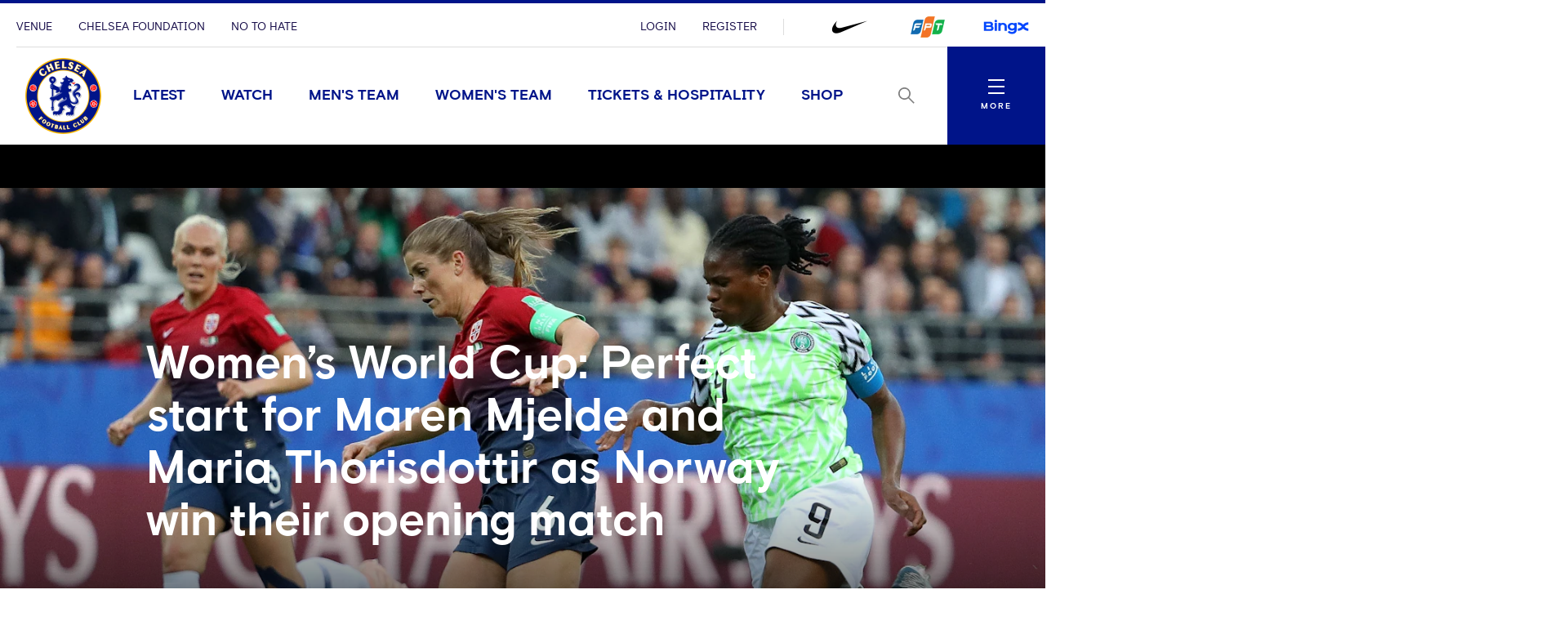

--- FILE ---
content_type: text/html; charset=utf-8
request_url: https://www.chelseafc.com/en/news/article/women-s-world-cup--perfect-start-for-maren-mjelde-and-maria-thor
body_size: 28167
content:

<!DOCTYPE html>
<html lang="en">

<head>
    <link rel="preconnect" href="https://www.googletagmanager.com">

    <!-- Google Tag Manager -->
    <script>
        (function (w, d, s, l, i) {
            w[l] = w[l] || []; w[l].push({
                'gtm.start':
                    new Date().getTime(), event: 'gtm.js'
            }); var f = d.getElementsByTagName(s)[0],
                j = d.createElement(s), dl = l != 'dataLayer' ? '&l=' + l : ''; j.async = true; j.src =
                    'https://www.googletagmanager.com/gtm.js?id=' + i + dl + '&gtm_auth=rMNeCX4z9jI105psfCMaZQ&gtm_preview=env-1&gtm_cookies_win=x'; f.parentNode.insertBefore(j, f);
        })(window, document, 'script', 'dataLayer', 'GTM-MZGZKB4');</script>
    <!-- End Google Tag Manager -->

    <meta charset="utf-8" />
    <meta http-equiv="X-UA-Compatible" content="IE=edge,chrome=1">
    <meta name="viewport" content="width=device-width, initial-scale=1.0" />

    <link href="/assets/fonts/ChelseaBasis-Bold.woff" rel="preload" crossorigin as="font" type="font/woff">
    <link href="/assets/fonts/ChelseaBasis-Chiselled.woff" rel="preload" crossorigin as="font" type="font/woff">
    <link href="/assets/fonts/ChelseaBasis-ClubOutline.woff" rel="preload" crossorigin as="font" type="font/woff">
    <link href="/assets/fonts/ChelseaBasis-Light.woff" rel="preload" crossorigin as="font" type="font/woff">
    <link href="/assets/fonts/ChelseaBasis-Medium.woff" rel="preload" crossorigin as="font" type="font/woff">
    <link href="/assets/fonts/ChelseaBasis-Regular.woff" rel="preload" crossorigin as="font" type="font/woff">
    <link href="/assets/fonts/ChelseaBasisKit-Medium.woff" rel="preload" crossorigin as="font" type="font/woff">
    <link rel="manifest" href="/site.webmanifest">
    <link rel="apple-touch-icon" href="/favicon.svg">
    <link rel="icon" type="image/svg+xml" href="/favicon.png">
    <link rel="icon" type="image/png" href="/favicon.png">
    <link rel="preconnect" href="https://cdn-ukwest.onetrust.com">
    <link rel="preconnect" href="https://connect.facebook.net">
    <link rel="preconnect" href="https://securepubads.g.doubleclick.net">
    <link rel="preconnect" href="https://adservice.google.co.uk">
    <link rel="preconnect" href="https://apis.google.com">
    <link rel="preconnect" href="https://www.googleadservices.com">
    <link rel="preconnect" href="https://tpc.googlesyndication.com">
    <link rel="preconnect" href="https://w.usabilla.com">
    <link rel="preconnect" href="https://static.ads-twitter.com">
    <link rel="preconnect" href="https://snap.licdn.com">
    <meta name="theme-color" content="#0033a0">
    <link rel="stylesheet" href="/assets/1.0.0.41824/main.css">
    <link rel="stylesheet" href="//secure.widget.cloud.opta.net/v3/css/v3.football.opta-widgets.css">
    <title>Women&#x2019;s World Cup: Perfect start for Maren Mjelde and Maria Thorisdottir as Norway win their opening match | News | Official Site | Chelsea Football Club</title>

    <meta name="robots" content="max-image-preview:large">

    <meta name="description" content="Chelsea Women's Maren Mjelde and Maria Thorisdottir plus our latest signing, Guro Reiten, all got off to a good start in the Women's World Cup after beating African champions Nigeria 3-0." />

    
<meta property="og:title" content="Women&#x2019;s World Cup: Perfect start for Maren Mjelde and Maria Thorisdottir as Norway win their opening match" />
    <meta name="og:description" content="Chelsea Women's Maren Mjelde and Maria Thorisdottir plus our latest signing, Guro Reiten, all got off to a good start in the Women's World Cup after beating African champions Nigeria 3-0." />

    <meta property="og:image" content="http://res.cloudinary.com/chelsea-production/image/upload/c_fit,h_630,w_1200/v1/editorial/women%27s-team/GettyImages-1154647769_%282%29" />
<meta property="og:type" content="article" />
<meta property="og:url" content="https://www.chelseafc.com/en/news/article/women-s-world-cup--perfect-start-for-maren-mjelde-and-maria-thor" />



    
    <meta name="twitter:card" content="summary_large_image"/>
    <meta name="twitter:title" content="Chelsea Women's Maren Mjelde and Maria Thorisdottir plus our latest signing, Guro Reiten, all got off to a good start in the Women's World Cup after beating African champions Nigeria 3-0."/>
    <meta name="twitter:description" content="Chelsea Women's Maren Mjelde and Maria Thorisdottir plus our latest signing, Guro Reiten, all got off to a good start in the Women's World Cup after beating African champions Nigeria 3-0."/>
    <meta name="twitter:image" content="http://res.cloudinary.com/chelsea-production/image/upload/c_fit,h_630,w_1200/v1/editorial/women%27s-team/GettyImages-1154647769_%282%29"/>
    <meta name="twitter:image:alt" content="Maren Mjelde and Maria Thorisdottir in Norway's defence"/>


    <meta http-equiv="content-language" content="en-gb"/>



     
<script>
    const webSettings = {
        "baseUrl": "https://www.chelseafc.com/en/",
        "localizations": {"api.errorLabel":"Server Error","api.errorText":"An unexpected error has occurred. Please try again later.","api.noResultsLabel":"No Results","api.noResultsText":"Selection of filters has not returned any results.","aroundTheGrounds.noResultsLabel":"No results available","clubChelsea.endDate":"End Date","clubChelsea.formLabel":"Search for a Home Fixture","clubChelsea.helpline.contentParagraph1":"Additional Enquiries","clubChelsea.helpline.contentParagraph2":"Our committed team is readily available to provide guidance and assistance. Feel free to opt for either calling or emailing us, and our team will reach out to you promptly. (International: \u002B44 207 386 9373)","clubChelsea.helpline.emailLabel":"Send an Email","clubChelsea.helpline.title":"Get in Contact","clubChelsea.hideFixturesLabel":"Hide fixtures","clubChelsea.nameLabel":"Enter Team Name","clubChelsea.searchLabel":"Search","clubChelsea.showFixturesLabel":"Show fixtures","clubChelsea.sortByLabel":"Sort by price","clubChelsea.startDate":"Start Date","contentTypeName.channel":"Video","contentTypeName.columnist":"Columnist","contentTypeName.fixture":"Match","contentTypeName.fixtureListingPage":"Fixtures Results and Tables","contentTypeName.homepage":"Homepage","contentTypeName.hospitalityPage":"Hospitality","contentTypeName.newsArticle":"News","contentTypeName.newsArticleList":"News","contentTypeName.newsCategory":"News","contentTypeName.newsGallery":"Gallery","contentTypeName.newsListing":"News","contentTypeName.newsTag":"Tag","contentTypeName.newsType":"News","contentTypeName.package":"Club Chelsea","contentTypeName.playlist":"Playlist","contentTypeName.playlistListing":"Playlists","contentTypeName.productPage":"Products","contentTypeName.profile":"Profile","contentTypeName.profileListing":"Team","contentTypeName.ticketingLandingPage":"Tickets","contentTypeName.video":"Video","contentTypeName.videoLandingPage":"Videos","contentTypeName.watchPage":"Watch","featuredArticleModule.title":"Featured","featuredMatchModule.atLabel":"at","featuredMatchModule.classicMatchText":"Classic Match","featuredMatchModule.lastMatchText":"Last Match","featuredMatchModule.latestMatchText":"Latest Match","featuredMatchModule.matchCentreLinkLabel":"Match Centre","featuredMatchModule.nextMatchText":"Next Match","featuredMatchModule.postMatchText":"Match Result","featuredMatchModule.upcomingMatchText":"Upcoming Match","fixture.assistLabel":"Assisted by","fixture.canceledLabel":"Cancelled","fixture.comingSoon":"Coming Soon","fixture.comingSoonBody":"will appear here as soon as they are available","fixture.liveLabel":"Live","fixture.postponedLabel":"Postponed","fixture.previousFixturesTitleLabel":"Last time we met","fixture.tbcLabel":"TBC","fixture.timezoneLabel":"Dates/Times are shown in UK time and are subject to change","fixture.unavailable":"Unavailable","fixture.unavailableBody":"are not available for the selected season","fixtures.liveLabel":"Live","fixture.kickOffSubjectToChange":"*Kick off subject to change","footer.copyrightText":"\u0026copy; 2025 Chelsea FC. All rights reserved. No part of this site may be reproduced without our written permission.","gigya.changePasswordFailureTitle":"There was a problem updating your password; please try again","gigya.changePasswordRequestTitle":"We\u0027re doing that for you... just a tick","gigya.changePasswordSuccessTitle":"You have successfully changed your password!","gigya.completeRegistration":"Complete registration","gigya.createAccount":"Create account","gigya.dateOfBirthValidationMessage":"You need to be at least 13 years old to sign up","gigya.existingAccountMessage":"There has been an issue logging in using this social account. Try using your email address or resetting your password.","gigya.fieldValidation":"This is a required field","gigya.finishAccountSetup":"In order to create your account we need a few more details:","gigya.loggedOut":"You are now logged out","gigya.logoutFailureTitle":"There was a problem logging you out; please try again","gigya.logoutRequestTitle":"We\u0027re logging you out... just a tick","gigya.myProfileCTA":"Save Changes","gigya.newPassword":"New Password","gigya.newPasswordCTA":"Change Password","gigya.noLinkedAccount":"No linked account","gigya.password":"Password","gigya.passwordValidationMessage":"Password does not meet complexity requirements. Please use at least 8 characters. Include upper case character, lower case character and number.","gigya.phone":"Mobile","gigya.preferredLanguage":"Preferred Language","gigya.privacyLink":"Privacy Policy","gigya.registerCTA":"Join Us","gigya.registerFailureSubtitle":"There has been a problem registering these details","gigya.registerSocialCTA":"Sign up with","gigya.registerSubtitle":"Join now for free and be part of Chelsea\u0027s global fan community. You\u0027ll be able to explore Chelsea\u0027s Official Supporters Club network and unlock new features on the 5th Stand - the official Chelsea app.","gigya.registerSuccessSubtitle":"You have successfully registered","gigya.registerSuccessTitle":"Success","gigya.registerTextLink":"Already have an account?","gigya.registerTextLinkCTA":"Log in","gigya.registerTitle":"Registration form","gigya.rememberMe":"Remember Me","gigya.resetPasswordCTA":"Send reset password email","gigya.resetPasswordSubtitle":"Enter your email and we will help you to reset your password.","gigya.resetPasswordSuccessTitle":"If an account exists with this email you will receive an email shortly with instructions to reset you password","gigya.resetPasswordTitle":"Reset Password","gigya.resetPasswordWithTokenSubtitle":"Enter your new password here","gigya.resetPasswordWithTokenTitle":"Reset Password","gigya.siteAccount":"Chelsea FC Site Account","gigya.siteAccountConfirmation":"You have a Chelsea FC Site Account","gigya.siteAccountCta":"Create a Chelsea FC Site Account","gigya.siteAccountCtaLabel":"We will send you an email which contains a link to set a new password","gigya.subscription":"Keep me posted! Yes please send me news and promotional information from Chelsea FC and its official sponsors and partners via email","gigya.subscriptionLink":"official sponsors and partners","gigya.subscriptionPrefix":"I\u0027d like to receive news and promotional information from Chelsea F.C. and its","gigya.subscriptionSuffix":"Via email","gigya.terms":"By clicking this button you agree to","gigya.termsLink":"Terms \u0026 Conditions","gigya.termsPrefix":"I confirm I am over the age of 13 and I agree to the Chelsea FC","gigya.termsSuffix":"and","gigya.updateProfileFailureTitle":"There was a problem updating you profile; please try again","gigya.updateProfileRequestTitle":"We\u0027re doing that for you... just a tick","gigya.updateProfileSuccessTitle":"You have successfully updated your profile!","header.changePasswordLinkTitle":"Change Password","header.contactPreferencesLinkTitle":"Contact Preferences","header.linkedSocialAccountsLinkTitle":"Linked Social Accounts","header.logoutLinkTitle":"Logout","header.myProfileLinkTitle":"My Profile","header.registerLinkTitle":"Register","header.signInLinkTitle":"Login","hospitality.emailLabel":"Send an Email","hospitality.telephoneLabel":"Local:","hospitality.internationalTelephoneLabel":"International:","jwPlayer.adMessage":"This video will continue very soon","jwPlayer.audioCommentary":"Audio Commentary","jwPlayer.listenLive":"Listen Live","jwPlayer.nowPlaying":"Now Playing","loginWall.titleArticle":"Sign in to read ","loginWall.titleGallery":"Sign in to view","loginWall.titleVideo":"Sign in to watch","loginWall.subtitle":"Sign in or register for exclusive access to Chelsea content","loginWall.signIn":"Sign in","loginWall.register":"or Register now","matches.allCompetitionsLabel":"All Competitions","matches.aroundTheGrounds.title":"Around the grounds","matches.aroundTheGrounds.viewAllLabel":"All matches","matches.aroundTheGroundsLabel":"Scores","matches.buildUpTitle":"Match News","matches.checkbackLabel":"Check back later","matches.commentary.viewMore":"View More","matches.commentary.waitingLabel":"Commentary","matches.commentary.waitingMessage":"Commentary is not available yet. Check back soon!","matches.currentStage":"Current stage","matches.final":"Final","matches.fixturesLabel":"Fixtures","matches.fullTableLabel":"Full table","matches.headToHeadDrawLabel":"Draw","matches.headToHeadGoalsAgainstLabel":"Goals against","matches.headToHeadGoalsForLabel":"Goals for","matches.headToHeadLostLabel":"Lost","matches.headToHeadTitleLabel":"Head to head","matches.headToHeadWonLabel":"Won","matches.hospitalityLinkLabel":"Hospitality","matches.lastUpdated":"Last updated","matches.leagueTableTimestampLabel":"Table data last updated at","matches.lineup.noResultsText":"Lineups not yet announced","matches.lineup.startingTitle":"Starting XI","matches.lineup.subsTitle":"Substitutes","matches.lineUpsLabel":"Lineups","matches.lineUpsManagerLabel":"Manager","matches.liveLabel":"Live","matches.matchCentreLinkLabel":"Match Centre","matches.matchDayTabLabel":"Match Day","matches.matchPassLinkLabel":"Match Pass","matches.matchReportLabel":"Match Report","matches.noFixturesLabel":"No fixtures available","matches.noLeagueTableLabel":"Selected competition data is not available.","matches.noResultsLabel":"No results available","matches.noTicketsLabel":"Sorry there are no tickets currently available.","matches.otherGroupsLabel":"All groups","matches.otherMatchesLabel":"Other matches","matches.preGameTabTitle":"Match News","matches.previousFixturesTitle":"Most recent matches","matches.quarterFinals":"Quarter-Finals","matches.recentFormLabel":"Form","matches.recentFormPlayedLabel":"Played","matches.recentFormPointsLabel":"Points","matches.recentFormPositionLabel":"Position","matches.resultsLabel":"Results","matches.round":"Round","matches.roundOf16":"Round of 16","matches.semiFinals":"Semi-Finals","matches.stats.bigChancesLabel":"Big Chances","matches.stats.blocksLabel":"Blocks","matches.stats.completedPassesLabel":"Completed","matches.stats.cornersLabel":"Corners","matches.stats.defenceLabel":"Defence","matches.stats.duelsWonLabel":"Duels Won","matches.stats.foulsLabel":"Fouls","matches.stats.offsidesLabel":"Offsides","matches.stats.passingAccuracyLabel":"Passing Accuracy","matches.stats.passingLabel":"Passing","matches.stats.possessionLabel":"Possession","matches.stats.shotsLabel":"Shots","matches.stats.shotsOffTargetLabel":"Off Target","matches.stats.shotsOnTargetLabel":"On Target","matches.stats.tacklesLabel":"Tackles","matches.stats.totalPassesLabel":"Total Passes","matches.tablesLabel":"Tables","matches.tbcLabel":"TBC","matches.ticketingSidebarHospitalityTitle":"Club Chelsea","matches.ticketingSidebarSaleDatesTitle":"On sale dates","matches.ticketingSidebarTicketsExplainedLabel":"Tickets Explained","matches.ticketingSidebarTicketsExplainedLinkText":"View Ticketing Information","matches.ticketingSidebarTicketsExplainedText":"Learn about our ticket types and how you can buy them","matches.ticketingSidebarTitle":"Tickets \u0026 Hospitality","matches.ticketsLinkLabel":"Tickets","matches.videoCarouselTitle":"Videos","navigation.back":"Back","navigation.usefulLinks":"Useful Links","news.allArticlesText":"All articles","news.linkCopyLabel":"Link copied to clipboard","news.loadLabel":"Load more","news.matchLocationLabel":"at","news.noResultsText":"No results","news.profileLinkText":"Profile","newsArticle.writtenByLabel":"Written by","newsArticleListing.noResultsText":"No results","newsArticleListing.types.all":"Show All","newsArticleListing.types.article":"Articles","newsArticleListing.types.gallery":"Galleries","newsArticleListing.types.video":"Videos","notFoundPage.appContentMessage":"This content is only available on the Official Chelsea FC app.","notFoundPage.appFooterMessage":"Download the app to unlock the full experience.","onebasket.common.address.addressLine1":"Address line 1","onebasket.common.address.addressLine2":"Address line 2","onebasket.common.address.addressLine3":"Address line 3","onebasket.common.address.city":"City","onebasket.common.address.countryCode":"Country","onebasket.common.address.postCode":"Post code","onebasket.common.address.region":"Region","onebasket.common.crossSells.continueToBasket":"Continue To Basket","onebasket.common.crossSells.crossSell.addToBasket":"Add to Basket","onebasket.common.crossSells.crossSell.decrementQuantity":"decrement quantity","onebasket.common.crossSells.crossSell.incrementQuantity":"increment quantity","onebasket.common.crossSells.crossSell.priceIncVat":"inc VAT","onebasket.common.crossSells.errors.quantity.title":"Limit reached","onebasket.common.crossSells.errors.quantity.message":"A maximum of two additional wines can be added to your basket when purchasing tickets","onebasket.common.crossSells.errors.quantity.buttonLabel":"Continue","onebasket.common.crossSells.title":"Enhance your experience","onebasket.common.customer.email":"Email","onebasket.common.customer.firstName":"First name","onebasket.common.customer.lastName":"Last name","onebasket.common.payment.checkoutTitle":"Enter your details to continue","onebasket.common.payment.preparingPayment":"Preparing payment...","onebasket.common.pricing.buyNow":"Buy Now","onebasket.common.pricing.continuePurchase":"Continue Purchase","onebasket.common.pricing.limitedAvailability":"Limited Availability","onebasket.common.pricing.noResultsFound":"There are no matches in the selected date range.","onebasket.common.pricing.perPerson":"/person","onebasket.common.pricing.price":"Price (inc VAT)","onebasket.common.pricing.priceFrom":"Price from (inc VAT)","onebasket.common.pricing.priceIncVat":"Inc VAT","onebasket.common.pricing.soldOut":"Sold out","onebasket.common.pricing.totalIncVat":"Total (Inc VAT)","onebasket.common.pricing.upcomingMatches":"Upcoming Matches","onebasket.common.tickets.block":"Section","onebasket.common.tickets.price":"Price","onebasket.common.tickets.reservingBestSeats":"Reserving the best seats...","onebasket.common.tickets.row":"Row","onebasket.common.tickets.seat":"Seat","onebasket.common.tickets.viewSeat":"3D View","onebasket.format.dateTimeSeparator":"\u00EF\u00BF\u00BD","onebasket.format.orSeparator":"OR","onebasket.hospitality.basket.addToBasket":"Add To Basket","onebasket.hospitality.basket.completeTransaction":"to complete your transaction","onebasket.hospitality.basket.empty":"Empty Basket","onebasket.hospitality.basket.emptyBasket.confirmationLabel":"Continue","onebasket.hospitality.basket.emptyBasket.confirmationMessage":"By clicking Continue the basket will be emptied.","onebasket.hospitality.basket.emptyBasket.confirmationTitle":"Empty Basket?","onebasket.hospitality.basket.emptyBasket.triggerLabel":"Empty Basket","onebasket.hospitality.basket.expired.confirmationLabel":"OK","onebasket.hospitality.basket.expired.confirmationMessage":"Your ticket purchase time has expired and your basket has been emptied. Press OK to start again.","onebasket.hospitality.basket.expired.confirmationTitle":"Out of time","onebasket.hospitality.basket.itemLabel":"Items","onebasket.hospitality.basket.logInPrompt.guestCheckout":"Guest Checkout","onebasket.hospitality.basket.logInPrompt.logIn":"Log In","onebasket.hospitality.basket.logInPrompt.message":"If you have an account, log in. If not, use guest checkout.","onebasket.hospitality.basket.logInPrompt.title":"Checkout","onebasket.hospitality.basket.noItemsInBasket":"There are no items in your basket. Please return to the Club Chelsea homepage to start over.","onebasket.hospitality.basket.ageConsentConfirmation":"By checking this box, I confirm that I am over 18 years of age.","onebasket.hospitality.basket.pageTitle":"Your Basket","onebasket.hospitality.basket.removeItem.cancelLabel":"Cancel","onebasket.hospitality.basket.removeItem.confirmationLabel":"Continue","onebasket.hospitality.basket.removeItem.confirmationMessage":"By clicking Continue the item will be removed.","onebasket.hospitality.basket.removeItem.confirmationTitle":"Remove Item?","onebasket.hospitality.basket.removeItem.triggerLabel":"Remove Item","onebasket.hospitality.basket.removeLineItem":"remove line item","onebasket.hospitality.basket.returnToDashboard":"Return to Club Chelsea homepage","onebasket.hospitality.basket.termsLabel":"I agree to the following:","onebasket.hospitality.basket.termsDescription":"By selecting the Checkout button I agree to purchase the tickets selected, to accept any restrictions noted, and understand that I am responsible for any payment needed to complete the purchase. All sales are final. There are no refunds or exchanges. If I am purchasing Club Chelsea tickets, I hereby confirm that I have read the Terms and Conditions, which are available for inspection at https://www.chelseafc.com/en/club-chelsea-ticket-terms-and-conditions. You can view our Privacy Policy at https://www.chelseafc.com/en/privacy-policy.","onebasket.hospitality.checkout.error.confirmationButtonLabel":"Continue","onebasket.hospitality.checkout.error.message":"There was an error checking out.","onebasket.hospitality.checkout.error.title":"Checkout unavailable","onebasket.hospitality.checkout.pageTitle.checkout":"Checkout","onebasket.hospitality.checkout.pageTitle.guest":"Guest checkout","onebasket.hospitality.manual.maxSeats.buttonLabel":"Continue","onebasket.hospitality.manual.maxSeats.message":"It\u0027s only possible to select {ticketTotal} seat(s). To increase, please add more tickets.","onebasket.hospitality.manual.maxSeats.title":"Seat quantity limit","onebasket.hospitality.manual.maxSeats.token":"{ticketTotal}","onebasket.hospitality.manual.reservingSeats":"Reserving Seats...","onebasket.hospitality.orderConfirmation.nextStep.title":"What happens next?","onebasket.hospitality.orderConfirmation.nextStep.processTime":"Your tickets will be processed shortly","onebasket.hospitality.orderConfirmation.nextStep.instruction":"For instructions on how to access your tickets and prepare for the match, please refer to your confirmation email.","onebasket.hospitality.orderConfirmation.nextStep.call":"Call","onebasket.hospitality.orderConfirmation.nextStep.phoneNum":"0371 811 1955","onebasket.hospitality.orderConfirmation.heading":"Your order has been accepted and is processing.","onebasket.hospitality.orderConfirmation.message":"We will send a confirmation email and receipt upon success.","onebasket.hospitality.orderConfirmation.pageTitle":"Order Processing","onebasket.hospitality.orderFailure.pageTitle":"Order Failure","onebasket.hospitality.orderFailure.heading":"Something went wrong.","onebasket.hospitality.orderFailure.message":"Your order was received, however there was an error during processing. A member of the Club Chelsea team will be in touch shortly to assist with completing your order.","onebasket.hospitality.orderFailure.orderIdMessage":"Your order number is:","onebasket.hospitality.orderFailure.continueButton":"Contact support","onebasket.hospitality.orderPending.pageTitle":"Order Received","onebasket.hospitality.orderPending.heading":"Your order has been received.","onebasket.hospitality.orderPending.message":"This may take some time to complete. We will send a confirmation email and receipt shortly. If there are any problems while processing your order, a member of the Club Chelsea team will be in touch.","onebasket.hospitality.orderPending.orderIdMessage":"Your order number is:","onebasket.hospitality.orderPending.continueButton":"Contact support","onebasket.hospitality.payment.pageTitle":"Payment","onebasket.hospitality.payment.returnToBasket.cancelLabel":"Cancel","onebasket.hospitality.payment.returnToBasket.confirmationLabel":"Return to basket","onebasket.hospitality.payment.returnToBasket.confirmationMessage":"By clicking Continue the payment will be cancelled.","onebasket.hospitality.payment.returnToBasket.confirmationTitle":"Return to Basket?","onebasket.hospitality.payment.returnToBasket.triggerLabel":"return to basket","onebasket.hospitality.payment.error.title":"There was a problem with your payment.","onebasket.hospitality.payment.error.message":"Your payment has been refused. Please try again.","onebasket.hospitality.payment.error.retryLabel":"Try again","onebasket.hospitality.payment.error.cancelLabel":"Cancel","onebasket.hospitality.seatType.errors.adultTicketRequired.title":"Adult ticket required","onebasket.hospitality.seatType.errors.adultTicketRequired.message":"Children (12 and under) need to be accompanied by a minimum of 1 adult for every 2 children.","onebasket.hospitality.seatType.errors.adultTicketRequired.buttonLabel":"Ok","onebasket.hospitality.seatType.automatic.description":"Sit back and relax as we automatically reserve the best available seats for you.","onebasket.hospitality.seatType.automatic.title":"Choose seats for me","onebasket.hospitality.seatType.chooseNewSeats.cancelLabelAuto":"Keep Reserved Seats","onebasket.hospitality.seatType.chooseNewSeats.cancelLabelManual":"Keep Selected Seats","onebasket.hospitality.seatType.chooseNewSeats.confirmationLabel":"Continue","onebasket.hospitality.seatType.chooseNewSeats.confirmationMessageAuto":"By clicking Continue the reserved seats will be released.","onebasket.hospitality.seatType.chooseNewSeats.confirmationMessageManual":"By clicking Continue your seat selection will be lost.","onebasket.hospitality.seatType.chooseNewSeats.confirmationTitle":"Choose Different Seats?","onebasket.hospitality.seatType.chooseSeatsForMe":"Choose Seats For Me","onebasket.hospitality.seatType.chooseYourOwnSeats":"Choose Your Own Seats","onebasket.hospitality.seatType.errors.invalid.title":"Seats unavailable","onebasket.hospitality.seatType.errors.invalid.message":"Seats matching your request were not available. Please select different options or fewer seats and try again.","onebasket.hospitality.seatType.errors.invalid.buttonLabel":"Select Alternatives","onebasket.hospitality.seatType.errors.startOver.title":"Ticket reservation failed","onebasket.hospitality.seatType.errors.startOver.message":"Your basket session has expired. Please start over to continue. Thank you.","onebasket.hospitality.seatType.errors.startOver.buttonLabel":"Start Over","onebasket.hospitality.seatType.errors.lockFailed.title":"Seats unavailable","onebasket.hospitality.seatType.errors.lockFailed.message":"We\u0027re sorry, but the tickets and/or package you selected are no longer available. Please select an alternative option.","onebasket.hospitality.seatType.errors.lockFailed.buttonLabel":"See Alternatives","onebasket.hospitality.seatType.errors.continuousSeats.title":"Seat allocation issue","onebasket.hospitality.seatType.errors.continuousSeats.message":"The ticketing system does not permit leaving a single seat unoccupied. Please adjust your selection accordingly.","onebasket.hospitality.seatType.errors.continuousSeats.buttonLabel":"Select Alternatives","onebasket.hospitality.seatType.manual.description":"Select the exact seat you want from our interactive stadium map.","onebasket.hospitality.seatType.manual.title":"Choose your own seats","onebasket.hospitality.seatType.releasingSeats":"Releasing seats","onebasket.hospitality.seatType.viewSeatTitle":"Seat View","onebasket.hospitality.seatType.yourSeatSelection":"Your Seat Selection","onebasket.hospitality.tariffs.description":"Select the number of tickets you want.","onebasket.hospitality.tariffs.maxTickets.email.label":"Send an Email","onebasket.hospitality.tariffs.maxTickets.email.value":"mailto:clubchelsea@chelseafc.com","onebasket.hospitality.tariffs.maxTickets.message":"It\u0027s only possible to purchase up to {ticketTotal} tickets online. If you need more than {ticketTotal} tickets please call our Hospitality team and they\u0027ll be happy to assist you.","onebasket.hospitality.tariffs.maxTickets.telephone.label":"Call \u002B44 207 123 4567","onebasket.hospitality.tariffs.maxTickets.telephone.value":"tel:\u002B44 207 123 4567","onebasket.hospitality.tariffs.maxTickets.title":"Ticket quantity limit","onebasket.hospitality.tariffs.maxTickets.token":"{ticketTotal}","onebasket.navigation.back":"Back","onebasket.navigation.checkout":"Checkout","onebasket.navigation.continue":"Continue","onebasket.navigation.continueShopping":"Continue Shopping","packages.fixtureSpecificDescription":"Select one of our packages,  starting at just {price} per person.","packages.fixtureSpecificTitle":"Our Packages","packages.seeMore":"See More","packages.seePackages":"See Packages","pageTitle.chelseaFootballClubText":"Chelsea Football Club","pageTitle.officialSiteText":"Official Site","profile.ageLabel":"age","profile.appearancesLabel":"Appearances","profile.buyMyShirtLinkText":"Buy Shirt","profile.cleanSheetsLabel":"Clean sheets","profile.debutLabel":"Debut","profile.dobLabel":"DOB","profile.goalsLabel":"Goals","profile.heightLabel":"Height","profile.latestNewsLabel":"Latest News \u0026 Videos","profile.nameLabel":"Name","profile.nationality":"Nationality","profile.nationalTeam":"National Team","profile.onLoanLabel":"On Loan","profile.onLoanText":"On Loan","profile.placeOfBirth":"Place of Birth","profile.position.defender":"Defender","profile.position.forward":"Forward","profile.position.goalkeeper":"Goalkeeper","profile.position.headCoach":"Head Coach","profile.position.midfielder":"Midfielder","profile.position.staff":"Staff","profile.positionLabel":"Position","profile.seasonStatsTitle":"Season Stats","profile.seeAllStatsLabel":"See All Stats","profile.stats.appearances.appearancesTitle":"#team# Appearances","profile.stats.appearances.minutesPlayedTitle":"Minutes Played","profile.stats.appearances.startsTitle":"Starts","profile.stats.appearances.subbedOnOffTitle":"Subbed On / Off","profile.stats.appearances.title":"Appearances","profile.stats.comingSoonMessage":"Stat Coming Soon","profile.stats.fouls.foulsCommited":"Fouls Committed","profile.stats.fouls.foulsDrawn":"Fouls Drawn","profile.stats.fouls.redCards":"Red Cards","profile.stats.fouls.yellowCards":"Yellow Cards","profile.stats.goalkeeping.catches":"Catches","profile.stats.goalkeeping.catchSaves":"Saves Made - Catch","profile.stats.goalkeeping.cleansheets":"Clean Sheets","profile.stats.goalkeeping.goalsConcededTitle":"Goals Conceded Inside/Outside Box","profile.stats.goalkeeping.punches":"Punches","profile.stats.goalkeeping.punchSaves":"Saves Made - Punch","profile.stats.goalkeeping.teamRanking":"Team Ranking","profile.stats.goalkeeping.title":"Goalkeeping","profile.stats.goalkeeping.totalSaves":"Total Saves","profile.stats.goals.goalsBoxTitle":"Goals Inside/Outside Box","profile.stats.goals.goalsPerMatch":"Goals Per Match","profile.stats.goals.minutesPerGoal":"Minutes Per Goal","profile.stats.goals.overallTeamRankingTitle":"Overall Team Ranking","profile.stats.goals.teamRankingTitle":"Team Rankings","profile.stats.goals.title":"Goals","profile.stats.goals.totalGoals":"Total Goals","profile.stats.passCompletion.playerLong":"Long Balls","profile.stats.passCompletion.playerShort":"Short Balls","profile.stats.passCompletion.teamAverage":"Team Average","profile.stats.passCompletion.title":"Pass Completion %","profile.stats.passes.back":"Back","profile.stats.passes.forward":"Forward","profile.stats.passes.left":"Left","profile.stats.passes.right":"Right","profile.stats.passes.title":"Passes","profile.stats.passSuccess.assists":"Assists","profile.stats.passSuccess.crosses":"Successful Crosses","profile.stats.passSuccess.keyPasses":"Key Passes","profile.stats.passSuccess.overallTitle":"Overall Team Ranking","profile.stats.passSuccess.rankingTitle":"Team Rankings","profile.stats.passSuccess.title":"Pass Success Rate","profile.stats.passSuccess.totalPasses":"Total Passes","profile.stats.scoredWith.freeKicks":"Free Kicks","profile.stats.scoredWith.head":"Head","profile.stats.scoredWith.leftFoot":"Left Foot","profile.stats.scoredWith.penalties":"Penalties","profile.stats.scoredWith.rightFoot":"Right Foot","profile.stats.scoredWith.title":"Scored With","profile.stats.shots.player":"Player","profile.stats.shots.shotsOffTarget":"Shots Off Target","profile.stats.shots.shotsOnTarget":"Shots On Target","profile.stats.shots.teamAverage":"Team Average","profile.stats.shots.title":"Shots","profile.stats.shots.woodworkHit":"Woodwork Hit","profile.stats.title":"Statistics","profile.stats.touches.blocksTitle":"Blocks","profile.stats.touches.clearancesTitle":"Clearances","profile.stats.touches.duelsWonLostTitle":"Duels Won / Lost","profile.stats.touches.interceptionsTitle":"Interceptions","profile.stats.touches.tacklesWonLostTitle":"Tackles Won / Lost","profile.stats.touches.teamRanking":"Team Ranking","profile.stats.touches.title":"Touches","profile.stats.touches.totalTouchesTitle":"Total Touches","profile.totalMinutesPlayedLabel":"Total Minutes Played","relatedContent.title":"Related Content","search.failedValidationLabel":"Please enter a search term","search.matchesLabel":"Matches","search.navLinks.articles":"News","search.navLinks.matches":"Matches","search.navLinks.pages":"Pages","search.navLinks.profiles":"Players \u0026 Staff","search.navLinks.videos":"Video","search.newsLabel":"News","search.noResultsLabel":"No results","search.noResultsText":"No results matched your search","search.pagesLabel":"Pages","search.placeholderText":"What are you looking for?","search.playersLabel":"Players \u0026 Staff","search.resultsText":"Results","search.showAllText":"See All","search.titleLabel":"Search","search.usefulLinksLabel":"Useful Links","search.videoLabel":"Video","ticketing.availableForMembersLinkText":"Available for members","ticketing.availableSoonLabel":"Available Soon","ticketing.buyNowLabel":"Buy Now","ticketing.cancelledLabel":"Cancelled","ticketing.hospitalityAvailableLinkText":"Hospitality tickets available","ticketing.limitedAvailabilityLabel":"Limited availability","ticketing.moreInfoLinkText":"More info","ticketing.nowLabel":"Now","ticketing.offSaleLabel":"Off Sale","ticketing.onSaleLabel":"On-sale","ticketing.packageExplainedLabel":"Package explained","ticketing.postponedLabel":"Postponed","ticketing.smallPrintText":"Dates/Times are shown in UK time and are subject to change","ticketing.soldOutLabel":"Sold Out","ticketing.tbcLabel":"TBC","ticketing.venueTbcLabel":"Venue TBC","ticketing.viewFullTicketLinkText":"View Full Ticket Information","ticketing.viewTicketsLabel":"View Tickets","videos.unavailable":"Video Unavailable","videos.unavailableCtaText":"Find out more","videos.unavailableMessage":"This content is not available in your location","watch.boxSetCategoryLabel":"Box Set","watch.boxSetsLabel":"Boxsets","watch.episodesLabel":"Episodes","watch.featuredInLabel":"Featured In","watch.latestLabel":"Latest","watch.moreBoxSetsLabel":"More boxsets","watch.upNextLabel":"Up next...","watch.watchNowLabel":"Watch now","watch.watchTrailerLabel":"Watch Trailer"},
        "jwPlayer": {
            "advertising": {
                "adscheduleid": "cIGBD67g",
                "tag": "https://pubads.g.doubleclick.net/gampad/ads?iu=/21802168006/VIDEO_AD_UNIT&tfcd=0&npa=0&sz=640x480&gdfp_req=1&output=vast&unviewed_position_start=1&env=vp&impl=s&correlator="
            }
        },
        "chelseaCrest": {"id":"Site Chelsea Badges/Main_Website_Badge_-_Colour","title":"Site Chelsea Badges/Main_Website_Badge_-_Colour","description":"","credit":"","file":{"fileName":"Site Chelsea Badges/Main_Website_Badge_-_Colour","contentType":"image","type":"upload","format":"png","url":"http://img.chelseafc.com/image/upload/v1666011045/Site%20Chelsea%20Badges/Main_Website_Badge_-_Colour.png","urlObject":{"baseUrl":"https://res.cloudinary.com/","cloudName":"chelsea-production","resourceType":"image","type":"upload","publicId":"Site Chelsea Badges/Main_Website_Badge_-_Colour"},"details":{"size":381582,"transformations":"","image":{"width":1000,"height":1000}}},"coordinates":[]},
        "header": {
            "chelseaCrest": {"id":"Site Chelsea Badges/Main_Website_Badge_-_Colour","title":"Site Chelsea Badges/Main_Website_Badge_-_Colour","description":"","credit":"","file":{"fileName":"Site Chelsea Badges/Main_Website_Badge_-_Colour","contentType":"image","type":"upload","format":"png","url":"http://img.chelseafc.com/image/upload/v1666011045/Site%20Chelsea%20Badges/Main_Website_Badge_-_Colour.png","urlObject":{"baseUrl":"https://res.cloudinary.com/","cloudName":"chelsea-production","resourceType":"image","type":"upload","publicId":"Site Chelsea Badges/Main_Website_Badge_-_Colour"},"details":{"size":381582,"transformations":"","image":{"width":1000,"height":1000}}},"coordinates":[]},
            "clubChelseaCrest": {"id":"Site Chelsea Badges/Main_Website_Badge_-_Club_Chelsea","title":"Site Chelsea Badges/Main_Website_Badge_-_Club_Chelsea","description":"","credit":"","file":{"fileName":"Site Chelsea Badges/Main_Website_Badge_-_Club_Chelsea","contentType":"image","type":"upload","format":"png","url":"http://img.chelseafc.com/image/upload/v1666011045/Site%20Chelsea%20Badges/Main_Website_Badge_-_Club_Chelsea.png","urlObject":{"baseUrl":"https://res.cloudinary.com/","cloudName":"chelsea-production","resourceType":"image","type":"upload","publicId":"Site Chelsea Badges/Main_Website_Badge_-_Club_Chelsea"},"details":{"size":354450,"transformations":"","image":{"width":1000,"height":1000}}},"coordinates":[]},
        },
        "ablySubscribeKey": "R9gFiQ.lLFEFA:H5q_7reDreYY0NmeCnRctZnMcSBjzUVN2Q0TzCsHoQc",
        "loginBaseUrl": "/account/login",
        "registerBaseUrl": "/account/register",
        "productsBaseUrl": "/products",
        "onebasket": {
            "xApiKey": "NjUyM2ZkZmVkYjI0YzUyMzRhZjlkMTBm",
            "dsn": "",
            "environment": "Live",
            "ticketingUrl": "",
            "launchDarklyClientId": "",
            "adyenClientKey": "live_SCMID23K2NHSXA7RCUG4TDSSXMLFHQJ7",
            "mmcClientId": "tdc",
            "mmcVenueId": "eu-gb-00018-chelseafc",
            "features": [{"name":"BUY_TICKETS","enabled":false},{"name":"HOSPITALITY","enabled":true}],
        },
        "charges": {
            "site": "chelseafc-pay"
        },
        "wscApiKey": ""
    };
</script>
    
<script src="https://cdn-ukwest.onetrust.com/scripttemplates/otSDKStub.js" async defer type="text/javascript" charset="UTF-8" data-domain-script="297428d2-43b0-4db4-af37-e3cc194d2ca8"></script>
<script type="text/javascript">
function OptanonWrapper() { }
</script>

    
<script async src="https://securepubads.g.doubleclick.net/tag/js/gpt.js"></script>
<script>
  window.googletag = window.googletag || {cmd: []};
var advertNewsArticlesBannerTop;

  googletag.cmd.push(function() {
      
    var mapping =
            googletag.sizeMapping()
                   .addSize([1100, 400], [[970, 90], [970, 250]])
                   .addSize([850, 400], [728, 90])
                   .addSize([0, 0], [300, 250])
                   .build();
      
advertNewsArticlesBannerTop = googletag.defineSlot('/21802168006/web_articles',[[970, 90], [728, 90], [300, 250]], 'web_articles').addService(googletag.pubads());
googletag.pubads().setTargeting('type', 'International');
googletag.pubads().setTargeting('tags', 'Women');
googletag.pubads().setTargeting('category', 'Womens Team');
advertNewsArticlesBannerTop.defineSizeMapping(mapping);
    googletag.pubads().enableSingleRequest();
    googletag.pubads().collapseEmptyDivs();
    googletag.enableServices();
  });
</script>

</head>

<body>

    <!-- Google Tag Manager (noscript) -->
    <noscript><iframe
            src="https://www.googletagmanager.com/ns.html?id=GTM-MZGZKB4&gtm_auth=rMNeCX4z9jI105psfCMaZQ&gtm_preview=env-1&gtm_cookies_win=x"
            height="0" width="0" style="display:none;visibility:hidden"></iframe></noscript>
    <!-- End Google Tag Manager (noscript) -->

    
<div data-component="BasketTimerContainer"></div>

    

<div data-component="SiteHeader" data-props="{&quot;forNav&quot;:[{&quot;id&quot;:&quot;1EMgg2l5wXB7OGYIGr1NIr&quot;,&quot;title&quot;:&quot;Venue&quot;,&quot;url&quot;:&quot;/en/venues&quot;,&quot;isActive&quot;:false,&quot;isExternal&quot;:false},{&quot;id&quot;:&quot;6WIfoCElvk9vHG4qr6VCI5&quot;,&quot;title&quot;:&quot;Chelsea Foundation&quot;,&quot;url&quot;:&quot;/en/chelsea-foundation-and-soccer-schools&quot;,&quot;isActive&quot;:false,&quot;isExternal&quot;:false},{&quot;id&quot;:&quot;AibGLZuN1vyYDJ50oxhO2&quot;,&quot;title&quot;:&quot;No To Hate&quot;,&quot;url&quot;:&quot;/en/no-to-hate&quot;,&quot;isActive&quot;:false,&quot;isExternal&quot;:false}],&quot;accountLinks&quot;:[{&quot;title&quot;:&quot;Login&quot;,&quot;url&quot;:&quot;/en/account/Login?redirect=https%3A%2F%2Fwww.chelseafc.com%2Fen%2Fnews%2Farticle%2Fwomen-s-world-cup--perfect-start-for-maren-mjelde-and-maria-thor&quot;,&quot;type&quot;:&quot;login&quot;},{&quot;title&quot;:&quot;Register&quot;,&quot;url&quot;:&quot;/en/account/register?redirect=https%3A%2F%2Fwww.chelseafc.com%2Fen%2Fnews%2Farticle%2Fwomen-s-world-cup--perfect-start-for-maren-mjelde-and-maria-thor&quot;,&quot;type&quot;:&quot;register&quot;},{&quot;title&quot;:&quot;Logout&quot;,&quot;url&quot;:&quot;/en/account/logout&quot;,&quot;type&quot;:&quot;logout&quot;},{&quot;title&quot;:&quot;My Profile&quot;,&quot;url&quot;:&quot;https://account.chelseafc.com/account/edit/?client_id=a48751f4-73e8-4c2c-90ba-6a71ff3fc91e\u0026locale=en&quot;,&quot;type&quot;:&quot;account&quot;}],&quot;sponsors&quot;:[{&quot;id&quot;:&quot;5deb2bb0-93c0-4a7c-8c81-45564fa55395&quot;,&quot;image&quot;:{&quot;id&quot;:&quot;Partner Logos 2022/High Resolution (Large File Size)/Nike_Swoosh_Black&quot;,&quot;title&quot;:&quot;Partner Logos 2022/High Resolution (Large File Size)/Nike_Swoosh_Black&quot;,&quot;description&quot;:&quot;&quot;,&quot;credit&quot;:&quot;&quot;,&quot;file&quot;:{&quot;fileName&quot;:&quot;Partner Logos 2022/High Resolution (Large File Size)/Nike_Swoosh_Black&quot;,&quot;contentType&quot;:&quot;image&quot;,&quot;type&quot;:&quot;upload&quot;,&quot;format&quot;:&quot;png&quot;,&quot;url&quot;:&quot;http://img.chelseafc.com/image/upload/v1653383819/Partner%20Logos%202022/High%20Resolution%20%28Large%20File%20Size%29/Nike_Swoosh_Black.png&quot;,&quot;urlObject&quot;:{&quot;baseUrl&quot;:&quot;https://res.cloudinary.com/&quot;,&quot;cloudName&quot;:&quot;chelsea-production&quot;,&quot;resourceType&quot;:&quot;image&quot;,&quot;type&quot;:&quot;upload&quot;,&quot;publicId&quot;:&quot;Partner Logos 2022/High Resolution (Large File Size)/Nike_Swoosh_Black&quot;},&quot;details&quot;:{&quot;size&quot;:77028,&quot;transformations&quot;:&quot;&quot;,&quot;image&quot;:{&quot;width&quot;:3000,&quot;height&quot;:1000}}},&quot;coordinates&quot;:[]},&quot;link&quot;:{&quot;id&quot;:&quot;d7e1eb38-c8d0-4a34-a184-9d4cf2067f70&quot;,&quot;title&quot;:&quot;Nike.&quot;,&quot;url&quot;:&quot;https://www.nike.com/gb/&quot;,&quot;isExternal&quot;:true,&quot;isActive&quot;:false}},{&quot;id&quot;:&quot;c49adb4f-7874-4122-b9bc-d002d8df457c&quot;,&quot;image&quot;:{&quot;id&quot;:&quot;logos/sponsors/footer-logos/fpt_footer_600x200&quot;,&quot;title&quot;:&quot;logos/sponsors/footer-logos/fpt_footer_600x200&quot;,&quot;description&quot;:&quot;&quot;,&quot;credit&quot;:&quot;&quot;,&quot;file&quot;:{&quot;fileName&quot;:&quot;logos/sponsors/footer-logos/fpt_footer_600x200&quot;,&quot;contentType&quot;:&quot;image&quot;,&quot;type&quot;:&quot;upload&quot;,&quot;format&quot;:&quot;png&quot;,&quot;url&quot;:&quot;http://img.chelseafc.com/image/upload/v1744208831/logos/sponsors/footer-logos/fpt_footer_600x200.png&quot;,&quot;urlObject&quot;:{&quot;baseUrl&quot;:&quot;https://res.cloudinary.com/&quot;,&quot;cloudName&quot;:&quot;chelsea-production&quot;,&quot;resourceType&quot;:&quot;image&quot;,&quot;type&quot;:&quot;upload&quot;,&quot;publicId&quot;:&quot;logos/sponsors/footer-logos/fpt_footer_600x200&quot;},&quot;details&quot;:{&quot;size&quot;:15174,&quot;transformations&quot;:&quot;&quot;,&quot;image&quot;:{&quot;width&quot;:600,&quot;height&quot;:200}}},&quot;coordinates&quot;:[]},&quot;link&quot;:{&quot;id&quot;:&quot;00247c87-da89-45b7-b63e-e044dcf4160d&quot;,&quot;title&quot;:&quot;FPT.&quot;,&quot;url&quot;:&quot;https://fptsoftware.com/fpt-chelseafc&quot;,&quot;isExternal&quot;:true,&quot;isActive&quot;:false}},{&quot;id&quot;:&quot;b6b8a52a-e505-4bf9-87e7-433f8facf5c9&quot;,&quot;image&quot;:{&quot;id&quot;:&quot;logos/sponsors/header-logos/bingx_header_500x167&quot;,&quot;title&quot;:&quot;logos/sponsors/header-logos/bingx_header_500x167&quot;,&quot;description&quot;:&quot;&quot;,&quot;credit&quot;:&quot;&quot;,&quot;file&quot;:{&quot;fileName&quot;:&quot;logos/sponsors/header-logos/bingx_header_500x167&quot;,&quot;contentType&quot;:&quot;image&quot;,&quot;type&quot;:&quot;upload&quot;,&quot;format&quot;:&quot;png&quot;,&quot;url&quot;:&quot;http://img.chelseafc.com/image/upload/v1704444285/logos/sponsors/header-logos/bingx_header_500x167.png&quot;,&quot;urlObject&quot;:{&quot;baseUrl&quot;:&quot;https://res.cloudinary.com/&quot;,&quot;cloudName&quot;:&quot;chelsea-production&quot;,&quot;resourceType&quot;:&quot;image&quot;,&quot;type&quot;:&quot;upload&quot;,&quot;publicId&quot;:&quot;logos/sponsors/header-logos/bingx_header_500x167&quot;},&quot;details&quot;:{&quot;size&quot;:7641,&quot;transformations&quot;:&quot;&quot;,&quot;image&quot;:{&quot;width&quot;:500,&quot;height&quot;:167}}},&quot;coordinates&quot;:[]},&quot;link&quot;:{&quot;id&quot;:&quot;cd0d2983-700a-4b3f-8c40-65665b5b4cb5&quot;,&quot;title&quot;:&quot;Bingx.&quot;,&quot;url&quot;:&quot;https://bingx.com/en?ch=bm_cfc&quot;,&quot;isExternal&quot;:true,&quot;isActive&quot;:false}}],&quot;siteLinks&quot;:[{&quot;id&quot;:&quot;6UAfceIrnRo612kydgopIJ&quot;,&quot;title&quot;:&quot;Latest&quot;,&quot;url&quot;:&quot;/en/news/latest-news&quot;,&quot;isActive&quot;:false,&quot;isExternal&quot;:false,&quot;subLinks&quot;:[{&quot;id&quot;:&quot;4dLAIrqjM8FmXmSoUDUxh3&quot;,&quot;title&quot;:&quot;News&quot;,&quot;url&quot;:&quot;/en/news/latest-news&quot;,&quot;isActive&quot;:false,&quot;isExternal&quot;:false},{&quot;id&quot;:&quot;3t9QW7niaGkIW5nl41Ixha&quot;,&quot;title&quot;:&quot;Interviews \u0026 Features&quot;,&quot;url&quot;:&quot;/en/news/interviews-and-features&quot;,&quot;isActive&quot;:false,&quot;isExternal&quot;:false},{&quot;id&quot;:&quot;5vqWAhD3I1ywSrD6ifI6j1&quot;,&quot;title&quot;:&quot;The Magic of Blue &quot;,&quot;url&quot;:&quot;/en/the-magic-of-blue&quot;,&quot;isActive&quot;:false,&quot;isExternal&quot;:false},{&quot;id&quot;:&quot;Yf0RZJZB2x4Tt7tlw4Od1&quot;,&quot;title&quot;:&quot;120 Anniversary&quot;,&quot;url&quot;:&quot;/en/chelsea-football-club-celebrates-120-years&quot;,&quot;isActive&quot;:false,&quot;isExternal&quot;:false}]},{&quot;id&quot;:&quot;2dO3Abf75HhpTipglBV4bF&quot;,&quot;title&quot;:&quot;Watch&quot;,&quot;url&quot;:&quot;/en/video/watch/watch-discover&quot;,&quot;isActive&quot;:false,&quot;isExternal&quot;:false,&quot;subLinks&quot;:[{&quot;id&quot;:&quot;1f0zRQpCQ09IUzQcr2ta7M&quot;,&quot;title&quot;:&quot;All Videos&quot;,&quot;url&quot;:&quot;https://www.chelseafc.com/en/news/topic?id=6IMpcaedw0EtH8EHOZ13ZW&quot;,&quot;isActive&quot;:false,&quot;isExternal&quot;:false},{&quot;id&quot;:&quot;5p6p96dvp0jpAeKcxh1z98&quot;,&quot;title&quot;:&quot;Discover&quot;,&quot;url&quot;:&quot;/en/video/watch/watch-discover&quot;,&quot;isActive&quot;:false,&quot;isExternal&quot;:false},{&quot;id&quot;:&quot;2laRp5xs3gtr5P6Uc6J5rk&quot;,&quot;title&quot;:&quot;Highlights&quot;,&quot;url&quot;:&quot;/en/video/watch/highlights-and-full-matches&quot;,&quot;isActive&quot;:false,&quot;isExternal&quot;:false},{&quot;id&quot;:&quot;5OuPxyG6WsnqtUlUqnBuqk&quot;,&quot;title&quot;:&quot;Podcasts&quot;,&quot;url&quot;:&quot;/en/video/watch/podcasts&quot;,&quot;isActive&quot;:false,&quot;isExternal&quot;:false},{&quot;id&quot;:&quot;7iIIilnQyLG1ZqpA3odhzM&quot;,&quot;title&quot;:&quot;Originals&quot;,&quot;url&quot;:&quot;/en/video/watch/watch-originals&quot;,&quot;isActive&quot;:false,&quot;isExternal&quot;:false},{&quot;id&quot;:&quot;5WxkcAbQ3zab1CvIklmfbu&quot;,&quot;title&quot;:&quot;Live Streams&quot;,&quot;url&quot;:&quot;/en/live-streams&quot;,&quot;isActive&quot;:false,&quot;isExternal&quot;:false}]},{&quot;id&quot;:&quot;25d9ITAp5IMOZxyOap2ZRT&quot;,&quot;title&quot;:&quot;Men\u0027s Team&quot;,&quot;url&quot;:&quot;/en/matches/mens-fixtures-and-results&quot;,&quot;isActive&quot;:false,&quot;isExternal&quot;:false,&quot;subLinks&quot;:[{&quot;id&quot;:&quot;7pLPNzyAqa46WVRj3kvYWC&quot;,&quot;title&quot;:&quot;Fixtures/Results/Tables&quot;,&quot;url&quot;:&quot;/en/matches/mens-fixtures-and-results&quot;,&quot;isActive&quot;:false,&quot;isExternal&quot;:false},{&quot;id&quot;:&quot;2AAng6fNaeaEtEMaYRqvdX&quot;,&quot;title&quot;:&quot;Buy Tickets&quot;,&quot;url&quot;:&quot;/en/tickets/mens-tickets&quot;,&quot;isActive&quot;:false,&quot;isExternal&quot;:false},{&quot;id&quot;:&quot;5Cl764vIKpVKqS3Ax1ud1L&quot;,&quot;title&quot;:&quot;Latest News&quot;,&quot;url&quot;:&quot;/en/news/category/mens-team&quot;,&quot;isActive&quot;:false,&quot;isExternal&quot;:false},{&quot;id&quot;:&quot;4pbeWHo9m25WEwQWBNjy3u&quot;,&quot;title&quot;:&quot;Player \u0026 Staff Profiles&quot;,&quot;url&quot;:&quot;/en/teams/men&quot;,&quot;isActive&quot;:false,&quot;isExternal&quot;:false},{&quot;id&quot;:&quot;67T4JT1JETZEqwAXS4UDct&quot;,&quot;title&quot;:&quot;The Academy&quot;,&quot;url&quot;:&quot;/en/about-the-academy&quot;,&quot;isActive&quot;:false,&quot;isExternal&quot;:false,&quot;subLinks&quot;:[{&quot;id&quot;:&quot;5oYVV3v7K0VX5rhkdEAIX3&quot;,&quot;title&quot;:&quot;Fixtures / Results / Tables&quot;,&quot;url&quot;:&quot;/en/matches/development-squad-fixtures-and-results&quot;,&quot;isActive&quot;:false,&quot;isExternal&quot;:false},{&quot;id&quot;:&quot;7uOFslIpZKSPSjPDtXrhfM&quot;,&quot;title&quot;:&quot;Buy Academy Tickets&quot;,&quot;url&quot;:&quot;/en/tickets/academy-tickets&quot;,&quot;isActive&quot;:false,&quot;isExternal&quot;:false},{&quot;id&quot;:&quot;6AibKCofx0wTyBmL6nr60A&quot;,&quot;title&quot;:&quot;Under-21s News&quot;,&quot;url&quot;:&quot;/en/news/category/under-21s&quot;,&quot;isActive&quot;:false,&quot;isExternal&quot;:false},{&quot;id&quot;:&quot;6KTXlw6SGJYnqJBvC4eSmI&quot;,&quot;title&quot;:&quot;Under-18s News&quot;,&quot;url&quot;:&quot;/en/news/category/u18s&quot;,&quot;isActive&quot;:false,&quot;isExternal&quot;:false},{&quot;id&quot;:&quot;5L6JdsQ3OC4Drib0vZJkQb&quot;,&quot;title&quot;:&quot;Player \u0026 Staff Profiles&quot;,&quot;url&quot;:&quot;/en/teams/men?tab=developmentsquad&quot;,&quot;isActive&quot;:false,&quot;isExternal&quot;:false},{&quot;id&quot;:&quot;27VatTCYsRj9XrNTera37o&quot;,&quot;title&quot;:&quot;About The Academy&quot;,&quot;url&quot;:&quot;/en/about-the-academy&quot;,&quot;isActive&quot;:false,&quot;isExternal&quot;:false}]}],&quot;promo&quot;:{&quot;componentName&quot;:&quot;NavPromoTicket&quot;,&quot;componentProps&quot;:{&quot;id&quot;:&quot;5mt25NYs5Vf3M8PEJucr3W&quot;,&quot;optaId&quot;:&quot;2562068&quot;,&quot;isResult&quot;:false,&quot;matchUp&quot;:{&quot;isResult&quot;:false,&quot;isLive&quot;:false,&quot;isHomeFixture&quot;:true,&quot;status&quot;:&quot;PreMatch&quot;,&quot;home&quot;:{&quot;clubName&quot;:&quot;Chelsea&quot;,&quot;clubShortName&quot;:&quot;Chelsea&quot;,&quot;clubCrestUrl&quot;:&quot;https://clublogos.stadion.io/assets/ClubLogos/Football/English/630.png&quot;,&quot;score&quot;:0},&quot;away&quot;:{&quot;clubName&quot;:&quot;Aston Villa&quot;,&quot;clubShortName&quot;:&quot;Aston Villa&quot;,&quot;clubCrestUrl&quot;:&quot;https://img.chelseafc.com/image/upload/v1718019788/editorial/opposition%20club%20badges/Aston_Villa_badge_2024.png&quot;,&quot;score&quot;:0},&quot;kickoffTime&quot;:&quot;17:30&quot;,&quot;tbc&quot;:false,&quot;postponed&quot;:false},&quot;venue&quot;:&quot;Stamford Bridge&quot;,&quot;competition&quot;:&quot;Premier League&quot;,&quot;kickoffDate&quot;:&quot;Sat 27 Dec 2025&quot;,&quot;kickoffTime&quot;:&quot;17:30&quot;,&quot;isLive&quot;:false,&quot;status&quot;:&quot;PreMatch&quot;,&quot;tbc&quot;:false,&quot;postponed&quot;:false,&quot;ctas&quot;:{&quot;matchCentreLink&quot;:{&quot;id&quot;:&quot;c8e1fcc2-e41c-4acd-aa0c-007a4962ecd0&quot;,&quot;title&quot;:&quot;Match Centre&quot;,&quot;url&quot;:&quot;/en/match/chelsea-vs-aston-villa-english-premier-league-2025-12-27&quot;,&quot;isExternal&quot;:false,&quot;isActive&quot;:false}},&quot;broadcasterLogo&quot;:{&quot;id&quot;:&quot;broadcaster-logos/2023/broadcaster_sky_sports&quot;,&quot;title&quot;:&quot;broadcaster-logos/2023/broadcaster_sky_sports&quot;,&quot;description&quot;:&quot;&quot;,&quot;credit&quot;:&quot;&quot;,&quot;file&quot;:{&quot;fileName&quot;:&quot;broadcaster-logos/2023/broadcaster_sky_sports&quot;,&quot;contentType&quot;:&quot;image&quot;,&quot;type&quot;:&quot;upload&quot;,&quot;format&quot;:&quot;png&quot;,&quot;url&quot;:&quot;http://img.chelseafc.com/image/upload/v1698327275/broadcaster-logos/2023/broadcaster_sky_sports.png&quot;,&quot;urlObject&quot;:{&quot;baseUrl&quot;:&quot;https://res.cloudinary.com/&quot;,&quot;cloudName&quot;:&quot;chelsea-production&quot;,&quot;resourceType&quot;:&quot;image&quot;,&quot;type&quot;:&quot;upload&quot;,&quot;publicId&quot;:&quot;broadcaster-logos/2023/broadcaster_sky_sports&quot;},&quot;details&quot;:{&quot;size&quot;:15020,&quot;transformations&quot;:&quot;&quot;,&quot;image&quot;:{&quot;width&quot;:312,&quot;height&quot;:76}}},&quot;coordinates&quot;:[]},&quot;labels&quot;:{&quot;abandonedLabel&quot;:&quot;fixture.abandonedLabel&quot;,&quot;postponedLabel&quot;:&quot;Postponed&quot;,&quot;canceledLabel&quot;:&quot;Cancelled&quot;,&quot;tbcLabel&quot;:&quot;TBC&quot;},&quot;liveStreamStatus&quot;:&quot;NotApplicable&quot;,&quot;liveStreamAccess&quot;:&quot;Open&quot;,&quot;liveStreamAvailableOnWeb&quot;:true}}},{&quot;id&quot;:&quot;69HocXFAvUA0meLAYTJ8Ov&quot;,&quot;title&quot;:&quot;Women\u0027s Team&quot;,&quot;url&quot;:&quot;/en/matches/womens-team-fixtures-and-results&quot;,&quot;isActive&quot;:false,&quot;isExternal&quot;:false,&quot;subLinks&quot;:[{&quot;id&quot;:&quot;5lfB0QbSFyReQ0S5QqPOi5&quot;,&quot;title&quot;:&quot;Fixtures/Results/Tables&quot;,&quot;url&quot;:&quot;/en/matches/womens-team-fixtures-and-results&quot;,&quot;isActive&quot;:false,&quot;isExternal&quot;:false},{&quot;id&quot;:&quot;3ojILtLPHsYGA3eWZmdvsR&quot;,&quot;title&quot;:&quot;Buying Women\u0027s Tickets&quot;,&quot;url&quot;:&quot;/en/chelsea-womens-ticket-guide&quot;,&quot;isActive&quot;:false,&quot;isExternal&quot;:false},{&quot;id&quot;:&quot;2ZyOvhOXvatCV9OrsTfi0w&quot;,&quot;title&quot;:&quot;Latest News&quot;,&quot;url&quot;:&quot;/en/news/category/womens-team&quot;,&quot;isActive&quot;:false,&quot;isExternal&quot;:false},{&quot;id&quot;:&quot;7hDpvzrBah6lHqJFimLgwX&quot;,&quot;title&quot;:&quot;Player \u0026 Staff Profiles&quot;,&quot;url&quot;:&quot;/en/teams/chelsea-women&quot;,&quot;isActive&quot;:false,&quot;isExternal&quot;:false},{&quot;id&quot;:&quot;2AeWx38fGCmwt0epDMnPuJ&quot;,&quot;title&quot;:&quot;About Chelsea Women&quot;,&quot;url&quot;:&quot;/en/about-chelsea-fc-women&quot;,&quot;isActive&quot;:false,&quot;isExternal&quot;:false,&quot;subLinks&quot;:[{&quot;id&quot;:&quot;58LgfKyYjdO9BwSZogjPPG&quot;,&quot;title&quot;:&quot;About The Team&quot;,&quot;url&quot;:&quot;/en/about-chelsea-fc-women&quot;,&quot;isActive&quot;:false,&quot;isExternal&quot;:false},{&quot;id&quot;:&quot;1GM5GxES4IXPvxQsIlVFuD&quot;,&quot;title&quot;:&quot;Visiting Kingsmeadow&quot;,&quot;url&quot;:&quot;/en/matchday-information-guide-kingsmeadow&quot;,&quot;isActive&quot;:false,&quot;isExternal&quot;:false},{&quot;id&quot;:&quot;59AdeQhsIJ24pEtqURNmk3&quot;,&quot;title&quot;:&quot;Chelsea Women FAQs&quot;,&quot;url&quot;:&quot;/en/faqs-chelsea-fc-women&quot;,&quot;isActive&quot;:false,&quot;isExternal&quot;:false}]}],&quot;promo&quot;:{&quot;componentName&quot;:&quot;NavPromoAd&quot;,&quot;componentProps&quot;:{&quot;image&quot;:{&quot;id&quot;:&quot;marketing/CFCW/25.26/05602_CFCW_vsARSENAL_Web-App_Square_Website_450x400&quot;,&quot;title&quot;:&quot;marketing/CFCW/25.26/05602_CFCW_vsARSENAL_Web-App_Square_Website_450x400&quot;,&quot;description&quot;:&quot;&quot;,&quot;credit&quot;:&quot;&quot;,&quot;file&quot;:{&quot;fileName&quot;:&quot;marketing/CFCW/25.26/05602_CFCW_vsARSENAL_Web-App_Square_Website_450x400&quot;,&quot;contentType&quot;:&quot;image&quot;,&quot;type&quot;:&quot;upload&quot;,&quot;format&quot;:&quot;jpg&quot;,&quot;url&quot;:&quot;http://img.chelseafc.com/image/upload/v1765292353/marketing/CFCW/25.26/05602_CFCW_vsARSENAL_Web-App_Square_Website_450x400.jpg&quot;,&quot;urlObject&quot;:{&quot;baseUrl&quot;:&quot;https://res.cloudinary.com/&quot;,&quot;cloudName&quot;:&quot;chelsea-production&quot;,&quot;resourceType&quot;:&quot;image&quot;,&quot;type&quot;:&quot;upload&quot;,&quot;publicId&quot;:&quot;marketing/CFCW/25.26/05602_CFCW_vsARSENAL_Web-App_Square_Website_450x400&quot;},&quot;details&quot;:{&quot;size&quot;:230608,&quot;transformations&quot;:&quot;&quot;,&quot;image&quot;:{&quot;width&quot;:450,&quot;height&quot;:400}}},&quot;coordinates&quot;:[]},&quot;ctas&quot;:{&quot;link&quot;:{&quot;id&quot;:&quot;8efa15f5-29b8-49bd-918b-08dd3006e015&quot;,&quot;title&quot;:&quot;Chelsea FC Women vs Arsenal on Sat 24 Jan at the Bridge \u2013 secure your seat now!&quot;,&quot;url&quot;:&quot;https://www.eticketing.co.uk/chelseafc/EDP/Event/Index/28?utm_medium=display\u0026utm_source=webpages\u0026utm_campaign=2526cfcw_arsenal_square\u0026position=4&quot;,&quot;isExternal&quot;:true,&quot;isActive&quot;:false}}}}},{&quot;id&quot;:&quot;sq2u0jVGjLe9UMotu7KjA&quot;,&quot;title&quot;:&quot;Tickets \u0026 Hospitality&quot;,&quot;url&quot;:&quot;/en/tickets/mens-tickets&quot;,&quot;isActive&quot;:false,&quot;isExternal&quot;:false,&quot;subLinks&quot;:[{&quot;id&quot;:&quot;2AAng6fNaeaEtEMaYRqvdX&quot;,&quot;title&quot;:&quot;Buy Tickets&quot;,&quot;url&quot;:&quot;/en/tickets/mens-tickets&quot;,&quot;isActive&quot;:false,&quot;isExternal&quot;:false},{&quot;id&quot;:&quot;3y1UjjscJmDTdQAD3OofzS&quot;,&quot;title&quot;:&quot;Official Memberships&quot;,&quot;url&quot;:&quot;/en/official-chelsea-memberships&quot;,&quot;isActive&quot;:false,&quot;isExternal&quot;:false},{&quot;id&quot;:&quot;1rNuANBAjs5oYQRM8IFTsU&quot;,&quot;title&quot;:&quot;Museum and Stadium Tours&quot;,&quot;url&quot;:&quot;/en/stadium-tours-and-museum&quot;,&quot;isActive&quot;:false,&quot;isExternal&quot;:false},{&quot;id&quot;:&quot;7mTKYFk08dIaOm67H9SDzD&quot;,&quot;title&quot;:&quot;Special Events&quot;,&quot;url&quot;:&quot;/en/special-chelsea-events&quot;,&quot;isActive&quot;:false,&quot;isExternal&quot;:false},{&quot;id&quot;:&quot;28n20pIqTLzcoZZXQRV0nM&quot;,&quot;title&quot;:&quot;Other Ticket Information&quot;,&quot;url&quot;:&quot;/en/ticket-information&quot;,&quot;isActive&quot;:false,&quot;isExternal&quot;:false},{&quot;id&quot;:&quot;40ocIEmnu75XDIwpMVJXaY&quot;,&quot;title&quot;:&quot;How To Guides&quot;,&quot;url&quot;:&quot;/en/how-to-guides&quot;,&quot;isActive&quot;:false,&quot;isExternal&quot;:false},{&quot;id&quot;:&quot;beYJlZdNhHSeaf0XmitUa&quot;,&quot;title&quot;:&quot;Ticket Exchange&quot;,&quot;url&quot;:&quot;/en/guide-to-using-the-ticket-exchange&quot;,&quot;isActive&quot;:false,&quot;isExternal&quot;:false},{&quot;id&quot;:&quot;1NqWmPHl9MaAg3O3P06kdR&quot;,&quot;title&quot;:&quot;My Tickets Account&quot;,&quot;url&quot;:&quot;https://www.eticketing.co.uk/chelseafc/&quot;,&quot;isActive&quot;:false,&quot;isExternal&quot;:true}],&quot;clubChelseaLinks&quot;:[{&quot;id&quot;:&quot;1moqDSgRqaP5ByrWmMFQl0&quot;,&quot;title&quot;:&quot;Matchday Hospitality&quot;,&quot;url&quot;:&quot;https://hospitality.chelseafc.com/&quot;,&quot;isActive&quot;:false,&quot;isExternal&quot;:true},{&quot;id&quot;:&quot;3cKW0RsKs2KX8bDaJ00mbg&quot;,&quot;title&quot;:&quot;Seasonal Hospitality&quot;,&quot;url&quot;:&quot;https://hospitality.chelseafc.com/seasonal-packages&quot;,&quot;isActive&quot;:false,&quot;isExternal&quot;:true},{&quot;id&quot;:&quot;6yytdtVoFNWpPPPZFbibr1&quot;,&quot;title&quot;:&quot;Champions League Away Trip Hospitality&quot;,&quot;url&quot;:&quot;/en/club-chelsea-away-packages&quot;,&quot;isActive&quot;:false,&quot;isExternal&quot;:false},{&quot;id&quot;:&quot;1NqWmPHl9MaAg3O3P06kdR&quot;,&quot;title&quot;:&quot;My Tickets Account&quot;,&quot;url&quot;:&quot;https://www.eticketing.co.uk/chelseafc/&quot;,&quot;isActive&quot;:false,&quot;isExternal&quot;:true},{&quot;id&quot;:&quot;5dAsDDjx5iwLBT6WgAXDcg&quot;,&quot;title&quot;:&quot;Contact Hospitality&quot;,&quot;url&quot;:&quot;https://hospitality.chelseafc.com/contact-us&quot;,&quot;isActive&quot;:false,&quot;isExternal&quot;:true}],&quot;ticketLinks&quot;:[null,null]},{&quot;id&quot;:&quot;ARPYzA9NARgMh9RbcvYc9&quot;,&quot;title&quot;:&quot;Shop&quot;,&quot;url&quot;:&quot;https://store.chelseafc.com/en/?_s=bm-FI-PSC-CFC-ShopNavEN&quot;,&quot;isActive&quot;:false,&quot;isExternal&quot;:true}],&quot;overlay&quot;:{&quot;links&quot;:[{&quot;id&quot;:&quot;2yrD8grnchONWL7tUzRXBV&quot;,&quot;title&quot;:&quot;About The Club&quot;,&quot;url&quot;:&quot;/en/about-the-club&quot;,&quot;isActive&quot;:false,&quot;isExternal&quot;:false,&quot;subLinks&quot;:[{&quot;id&quot;:&quot;4jXKuUWfByQAeOlneAn2DD&quot;,&quot;title&quot;:&quot;About Chelsea&quot;,&quot;url&quot;:&quot;/en/about-the-club&quot;,&quot;isActive&quot;:false,&quot;isExternal&quot;:false},{&quot;id&quot;:&quot;4wOoOVsB7wTh6uWFzuclNG&quot;,&quot;title&quot;:&quot;General Information&quot;,&quot;url&quot;:&quot;/en/general-information&quot;,&quot;isActive&quot;:false,&quot;isExternal&quot;:false},{&quot;id&quot;:&quot;67bYbazEIHRZoCcW8Gkbl4&quot;,&quot;title&quot;:&quot;Club Partners&quot;,&quot;url&quot;:&quot;/en/club-partners&quot;,&quot;isActive&quot;:false,&quot;isExternal&quot;:false},{&quot;id&quot;:&quot;310rgoME8T5XJEtNIsj2fe&quot;,&quot;title&quot;:&quot;Safeguarding&quot;,&quot;url&quot;:&quot;/en/safeguarding-2023&quot;,&quot;isActive&quot;:false,&quot;isExternal&quot;:false},{&quot;id&quot;:&quot;2KyOgAJjcazz4ZCwRR8sVO&quot;,&quot;title&quot;:&quot;Careers&quot;,&quot;url&quot;:&quot;/en/careers&quot;,&quot;isActive&quot;:false,&quot;isExternal&quot;:false},{&quot;id&quot;:&quot;5bunsZZDx9gNoCw379TlDR&quot;,&quot;title&quot;:&quot;Contact Us&quot;,&quot;url&quot;:&quot;/en/contact-us&quot;,&quot;isActive&quot;:false,&quot;isExternal&quot;:false}]},{&quot;id&quot;:&quot;310DGzHApkhnVGrGIOtWxW&quot;,&quot;title&quot;:&quot;Supporter Relations and Fan Advisory Board&quot;,&quot;url&quot;:&quot;/en/supporter-relations&quot;,&quot;isActive&quot;:false,&quot;isExternal&quot;:false},{&quot;id&quot;:&quot;7MYqVJ1W17B9WX4lm2qhkM&quot;,&quot;title&quot;:&quot;Our History&quot;,&quot;url&quot;:&quot;/en/history&quot;,&quot;isActive&quot;:false,&quot;isExternal&quot;:false,&quot;subLinks&quot;:[{&quot;id&quot;:&quot;2O9Ct1arO7ls6eR0znXe0T&quot;,&quot;title&quot;:&quot;The  History of Chelsea&quot;,&quot;url&quot;:&quot;/en/history&quot;,&quot;isActive&quot;:false,&quot;isExternal&quot;:false},{&quot;id&quot;:&quot;5IfEkAWNvSdvjJbNtQfudF&quot;,&quot;title&quot;:&quot;The Story Of Chelsea&quot;,&quot;url&quot;:&quot;/en/the-story-of-chelsea&quot;,&quot;isActive&quot;:false,&quot;isExternal&quot;:false},{&quot;id&quot;:&quot;6KhjKdq9Hc1YqzAJmqPxTr&quot;,&quot;title&quot;:&quot;Women\u0027s Team History&quot;,&quot;url&quot;:&quot;/en/the-history-of-chelsea-women&quot;,&quot;isActive&quot;:false,&quot;isExternal&quot;:false},{&quot;id&quot;:&quot;3SfAOvdrapYVGlbBH4GIDK&quot;,&quot;title&quot;:&quot;Black History&quot;,&quot;url&quot;:&quot;/en/black-history&quot;,&quot;isActive&quot;:false,&quot;isExternal&quot;:false},{&quot;id&quot;:&quot;5VQkQHFpsljYl0rP5xbSfV&quot;,&quot;title&quot;:&quot;Trophy Cabinet&quot;,&quot;url&quot;:&quot;/en/trophy-cabinet&quot;,&quot;isActive&quot;:false,&quot;isExternal&quot;:false},{&quot;id&quot;:&quot;5WJXy5tfDD2tFdhk3rWGJY&quot;,&quot;title&quot;:&quot;Annual Award Winners&quot;,&quot;url&quot;:&quot;/en/chelsea-annual-award-winners&quot;,&quot;isActive&quot;:false,&quot;isExternal&quot;:false},{&quot;id&quot;:&quot;4IyPHjlVpAjDR146ixz9ba&quot;,&quot;title&quot;:&quot;Stadium History&quot;,&quot;url&quot;:&quot;/en/stadium-history&quot;,&quot;isActive&quot;:false,&quot;isExternal&quot;:false},{&quot;id&quot;:&quot;kJnR7AmYY1WecKq45eoiI&quot;,&quot;title&quot;:&quot;Key Former Players&quot;,&quot;url&quot;:&quot;/en/key-former-players&quot;,&quot;isActive&quot;:false,&quot;isExternal&quot;:false},{&quot;id&quot;:&quot;ujMClETHYS0kixnNyQjQD&quot;,&quot;title&quot;:&quot;Former Managers&quot;,&quot;url&quot;:&quot;/en/former-managers&quot;,&quot;isActive&quot;:false,&quot;isExternal&quot;:false}]},{&quot;id&quot;:&quot;4O0I2MOHo95rHIgYTkqAt3&quot;,&quot;title&quot;:&quot;Stadiums&quot;,&quot;url&quot;:&quot;/en/getting-to-stamford-bridge&quot;,&quot;isActive&quot;:false,&quot;isExternal&quot;:false,&quot;subLinks&quot;:[{&quot;id&quot;:&quot;6nUrSlPNaiCNHCVq6Mbl62&quot;,&quot;title&quot;:&quot;Getting To Stamford Bridge&quot;,&quot;url&quot;:&quot;/en/getting-to-stamford-bridge&quot;,&quot;isActive&quot;:false,&quot;isExternal&quot;:false},{&quot;id&quot;:&quot;4xjRtnPtNMzsbAjGJVLnvx&quot;,&quot;title&quot;:&quot;Matchday Information Guide&quot;,&quot;url&quot;:&quot;/en/matchday-information-guide&quot;,&quot;isActive&quot;:false,&quot;isExternal&quot;:false},{&quot;id&quot;:&quot;4OBsblW4QUlaYnObCM3ULL&quot;,&quot;title&quot;:&quot;Stadium Tours \u0026 Museum&quot;,&quot;url&quot;:&quot;/en/stadium-tours-and-museum&quot;,&quot;isActive&quot;:false,&quot;isExternal&quot;:false},{&quot;id&quot;:&quot;7xcbINIURSzZt9AkipfBZ4&quot;,&quot;title&quot;:&quot;Stadium Megastore&quot;,&quot;url&quot;:&quot;/en/stadium-megastore&quot;,&quot;isActive&quot;:false,&quot;isExternal&quot;:false},{&quot;id&quot;:&quot;7mTKYFk08dIaOm67H9SDzD&quot;,&quot;title&quot;:&quot;Special Events&quot;,&quot;url&quot;:&quot;/en/special-chelsea-events&quot;,&quot;isActive&quot;:false,&quot;isExternal&quot;:false},{&quot;id&quot;:&quot;2EYvSW5wJaXMWycaK3x0cY&quot;,&quot;title&quot;:&quot;Lost Property&quot;,&quot;url&quot;:&quot;/en/lost-property&quot;,&quot;isActive&quot;:false,&quot;isExternal&quot;:false}]},{&quot;id&quot;:&quot;2D6pVWveky9nsl5tW5OkOn&quot;,&quot;title&quot;:&quot;Soccer Schools&quot;,&quot;url&quot;:&quot;/en/soccer-schools&quot;,&quot;isActive&quot;:false,&quot;isExternal&quot;:false},{&quot;id&quot;:&quot;3JWt6cMgc0NetVQqG6Xrah&quot;,&quot;title&quot;:&quot;Community&quot;,&quot;url&quot;:&quot;/en/chelsea-foundation&quot;,&quot;isActive&quot;:false,&quot;isExternal&quot;:false,&quot;subLinks&quot;:[{&quot;id&quot;:&quot;3bXg0kKUcO89VVLmijnaAj&quot;,&quot;title&quot;:&quot;Chelsea Foundation&quot;,&quot;url&quot;:&quot;/en/chelsea-foundation-and-soccer-schools&quot;,&quot;isActive&quot;:false,&quot;isExternal&quot;:false},{&quot;id&quot;:&quot;2fWBfOvl5KNxToCGgqpoaw&quot;,&quot;title&quot;:&quot;No To Hate&quot;,&quot;url&quot;:&quot;/en/no-to-hate&quot;,&quot;isActive&quot;:false,&quot;isExternal&quot;:false},{&quot;id&quot;:&quot;2bjL9hs4qkvCk6Bebd5LYV&quot;,&quot;title&quot;:&quot;Social Media Policy&quot;,&quot;url&quot;:&quot;/en/social-media-policy-guidance-for-chelsea-fc-fans&quot;,&quot;isActive&quot;:false,&quot;isExternal&quot;:false}]},{&quot;id&quot;:&quot;5vRbDcaF2sLBgF8nBSt0wB&quot;,&quot;title&quot;:&quot;Fans&quot;,&quot;url&quot;:&quot;/en/the-chelsea-official-app&quot;,&quot;isActive&quot;:false,&quot;isExternal&quot;:false,&quot;subLinks&quot;:[{&quot;id&quot;:&quot;5cNC3h5TCFGTf9g6GiJ0fk&quot;,&quot;title&quot;:&quot;Official Supporters Clubs&quot;,&quot;url&quot;:&quot;/en/supporters-clubs&quot;,&quot;isActive&quot;:false,&quot;isExternal&quot;:false},{&quot;id&quot;:&quot;5YqD52LOIR1RhXLrnD29J4&quot;,&quot;title&quot;:&quot;Supporter Relations and Fan Advisory Board&quot;,&quot;url&quot;:&quot;/en/supporter-relations&quot;,&quot;isActive&quot;:false,&quot;isExternal&quot;:false},{&quot;id&quot;:&quot;58f6nVHL9ofozRRbYZSxv&quot;,&quot;title&quot;:&quot;Fans\u0027 Forum&quot;,&quot;url&quot;:&quot;/en/fans-forum&quot;,&quot;isActive&quot;:false,&quot;isExternal&quot;:false},{&quot;id&quot;:&quot;2RiF5xu5a251ze6aL3NrUX&quot;,&quot;title&quot;:&quot;Access Forum&quot;,&quot;url&quot;:&quot;/en/access-forum&quot;,&quot;isActive&quot;:false,&quot;isExternal&quot;:false},{&quot;id&quot;:&quot;5UZWiscy3ktvY2QEEL2k1y&quot;,&quot;title&quot;:&quot;Women\u0027s Team Forum&quot;,&quot;url&quot;:&quot;/en/womens-team-forum&quot;,&quot;isActive&quot;:false,&quot;isExternal&quot;:false},{&quot;id&quot;:&quot;6AH3mEezIa0ZTfBh4Dx9Vb&quot;,&quot;title&quot;:&quot;Chelsea Pitch Owners&quot;,&quot;url&quot;:&quot;/en/chelsea-pitch-owners&quot;,&quot;isActive&quot;:false,&quot;isExternal&quot;:false},{&quot;id&quot;:&quot;3rFpNUXUtFdAI4Yn8q4GIe&quot;,&quot;title&quot;:&quot;Jewish Supporters Group&quot;,&quot;url&quot;:&quot;/en/jewish-supporters-group&quot;,&quot;isActive&quot;:false,&quot;isExternal&quot;:false},{&quot;id&quot;:&quot;3n1y8gqvrBWm63ofk1KQMw&quot;,&quot;title&quot;:&quot;Muslim Supporters Group&quot;,&quot;url&quot;:&quot;/en/muslim-supporters-group&quot;,&quot;isActive&quot;:false,&quot;isExternal&quot;:false},{&quot;id&quot;:&quot;7GoPEYlXzdpmvfx9cIFR9&quot;,&quot;title&quot;:&quot;Chelsea Pride&quot;,&quot;url&quot;:&quot;/en/chelsea-pride&quot;,&quot;isActive&quot;:false,&quot;isExternal&quot;:false},{&quot;id&quot;:&quot;5zWucC324ZEmEi42orSS79&quot;,&quot;title&quot;:&quot;The Shed - Chat, Rumours \u0026 More&quot;,&quot;url&quot;:&quot;https://theshed.chelseafc.com/bridge/&quot;,&quot;isActive&quot;:false,&quot;isExternal&quot;:true}]},{&quot;id&quot;:&quot;47Ef09z8nddFvswLlVT2Ti&quot;,&quot;title&quot;:&quot;Chelsea FC residents information&quot;,&quot;url&quot;:&quot;/en/local-residents-section&quot;,&quot;isActive&quot;:false,&quot;isExternal&quot;:false},{&quot;id&quot;:&quot;133cCvyESkqJPB648djBML&quot;,&quot;title&quot;:&quot;Our Venues&quot;,&quot;url&quot;:&quot;https://frankiessportsbar.com/&quot;,&quot;isActive&quot;:false,&quot;isExternal&quot;:true,&quot;subLinks&quot;:[{&quot;id&quot;:&quot;7BKYcY7bAqQpjjt7QfzAP6&quot;,&quot;title&quot;:&quot;Frankie\u0027s Sports Bar \u0026 Grill&quot;,&quot;url&quot;:&quot;https://frankiessportsbar.com/&quot;,&quot;isActive&quot;:false,&quot;isExternal&quot;:true},{&quot;id&quot;:&quot;2hljFYzfbsm4qu6r4he3hy&quot;,&quot;title&quot;:&quot;Meetings \u0026 Events at Club Chelsea&quot;,&quot;url&quot;:&quot;https://events.chelseafc.com/&quot;,&quot;isActive&quot;:false,&quot;isExternal&quot;:true},{&quot;id&quot;:&quot;7oOBY8MBF1QvBIYS9UaolC&quot;,&quot;title&quot;:&quot;Stamford Bridge Hotel London&quot;,&quot;url&quot;:&quot;https://www.discoverasr.com/en/others/united-kingdom/stamford-bridge-hotel-london&quot;,&quot;isActive&quot;:false,&quot;isExternal&quot;:true}]}],&quot;usefulLinks&quot;:[{&quot;id&quot;:&quot;3HDtgGeb5gFzcLrNmPOZLm&quot;,&quot;title&quot;:&quot;FAQs&quot;,&quot;url&quot;:&quot;/en/faqs&quot;,&quot;isActive&quot;:false,&quot;isExternal&quot;:false},{&quot;id&quot;:&quot;15nymqZlZhw0jfWkqAdo1Q&quot;,&quot;title&quot;:&quot;Contact Us&quot;,&quot;url&quot;:&quot;/en/contact-us&quot;,&quot;isActive&quot;:false,&quot;isExternal&quot;:false},{&quot;id&quot;:&quot;5vRbDcaF2sLBgF8nBSt0wB&quot;,&quot;title&quot;:&quot;The Chelsea Official App&quot;,&quot;url&quot;:&quot;/en/the-chelsea-official-app&quot;,&quot;isActive&quot;:false,&quot;isExternal&quot;:false}]},&quot;isClubChelsea&quot;:false,&quot;searchOverlay&quot;:{&quot;usefulLinks&quot;:[{&quot;id&quot;:&quot;e048499a-25b6-4272-99e6-58ca62f58644&quot;,&quot;title&quot;:&quot;Chelsea FC Museum and Stadium Tours &quot;,&quot;url&quot;:&quot;/en/stadium-tours-and-museum&quot;,&quot;isExternal&quot;:false,&quot;isActive&quot;:false},{&quot;id&quot;:&quot;3488769a-e818-4b29-9469-59533c5df305&quot;,&quot;title&quot;:&quot;Ticket Prices&quot;,&quot;url&quot;:&quot;/en/general-admission-ticket-prices&quot;,&quot;isExternal&quot;:false,&quot;isActive&quot;:false},{&quot;id&quot;:&quot;3bd4b788-41e1-4fbe-aa3f-933489d40f7e&quot;,&quot;title&quot;:&quot;Frequently Asked Questions&quot;,&quot;url&quot;:&quot;/en/faqs&quot;,&quot;isExternal&quot;:false,&quot;isActive&quot;:false}],&quot;searchPageLink&quot;:{&quot;id&quot;:&quot;2fe5bea7-4afa-4f76-850c-9022ed1edef4&quot;,&quot;url&quot;:&quot;/en/search&quot;,&quot;isExternal&quot;:false,&quot;isActive&quot;:false}},&quot;profileImageUrl&quot;:&quot;&quot;}"></div>

    <main role="main" class="pb-3">
        
<div data-component="ArticleLoginOverlay" data-props="{&quot;requiresLogin&quot;:false,&quot;signInLink&quot;:{&quot;id&quot;:&quot;6f049da9-3824-45d6-8c8d-ee5db97f9d0b&quot;,&quot;title&quot;:&quot;Sign in to read &quot;,&quot;url&quot;:&quot;/en/account/Login?redirect=https%3A%2F%2Fwww.chelseafc.com%2Fen%2Fnews%2Farticle%2Fwomen-s-world-cup--perfect-start-for-maren-mjelde-and-maria-thor&quot;,&quot;isExternal&quot;:false,&quot;isActive&quot;:false},&quot;registerLink&quot;:{&quot;id&quot;:&quot;b90bb14b-10f5-4451-9ce3-6b197ce20a0f&quot;,&quot;title&quot;:&quot;or Register now&quot;,&quot;url&quot;:&quot;/en/account/register?redirect=https%3A%2F%2Fwww.chelseafc.com%2Fen%2Fnews%2Farticle%2Fwomen-s-world-cup--perfect-start-for-maren-mjelde-and-maria-thor&quot;,&quot;isExternal&quot;:false,&quot;isActive&quot;:false},&quot;title&quot;:&quot;Sign in to read &quot;,&quot;subtitle&quot;:&quot;Sign in or register for exclusive access to Chelsea content&quot;}"></div>

<article class="news-article-page article">
    <div data-component="ArticleHeader" data-props="{&quot;articleHeaderDetails&quot;:{&quot;title&quot;:&quot;Women\u2019s World Cup: Perfect start for Maren Mjelde and Maria Thorisdottir as Norway win their opening match&quot;,&quot;category&quot;:{&quot;id&quot;:&quot;e0263176-9f18-4023-89c8-8a4458acd6e6&quot;,&quot;title&quot;:&quot;Women\u0027s Team&quot;,&quot;url&quot;:&quot;/en/news/category/womens-team&quot;,&quot;isExternal&quot;:false,&quot;isActive&quot;:false},&quot;date&quot;:&quot;2019-06-08T19:30:00.0000000\u002B00:00&quot;,&quot;social&quot;:{&quot;sharePlatforms&quot;:[{&quot;key&quot;:0,&quot;id&quot;:&quot;facebook&quot;,&quot;name&quot;:&quot;Facebook&quot;,&quot;mobileOnly&quot;:false},{&quot;key&quot;:1,&quot;id&quot;:&quot;twitter&quot;,&quot;name&quot;:&quot;Twitter&quot;,&quot;mobileOnly&quot;:false},{&quot;key&quot;:2,&quot;id&quot;:&quot;copy-link&quot;,&quot;name&quot;:&quot;copyLink&quot;,&quot;mobileOnly&quot;:false}]}},&quot;header&quot;:{&quot;backgroundImage&quot;:{&quot;id&quot;:&quot;editorial/women\u0027s-team/GettyImages-1154647769_(2)&quot;,&quot;title&quot;:&quot;Maren Mjelde and Maria Thorisdottir in Norway\u0027s defence&quot;,&quot;description&quot;:&quot;Maren Mjelde and Maria Thorisdottir in Norway\u0027s defence&quot;,&quot;file&quot;:{&quot;fileName&quot;:&quot;editorial/women\u0027s-team/GettyImages-1154647769_(2)&quot;,&quot;contentType&quot;:&quot;image&quot;,&quot;type&quot;:&quot;upload&quot;,&quot;format&quot;:&quot;jpg&quot;,&quot;url&quot;:&quot;http://img.chelseafc.com/image/upload/v1560032551/editorial/women%27s-team/GettyImages-1154647769_%282%29.jpg&quot;,&quot;urlObject&quot;:{&quot;baseUrl&quot;:&quot;https://res.cloudinary.com/&quot;,&quot;cloudName&quot;:&quot;chelsea-production&quot;,&quot;resourceType&quot;:&quot;image&quot;,&quot;type&quot;:&quot;upload&quot;,&quot;publicId&quot;:&quot;editorial/women\u0027s-team/GettyImages-1154647769_(2)&quot;},&quot;details&quot;:{&quot;size&quot;:2362269,&quot;transformations&quot;:&quot;&quot;,&quot;image&quot;:{&quot;width&quot;:3000,&quot;height&quot;:2027}}},&quot;coordinates&quot;:[]},&quot;useCenteredForegroudImage&quot;:false}}"></div>

    <section class="news-article-page__body">


            <p class="news-article-page__summary">
                Chelsea Women&#x27;s Maren Mjelde and Maria Thorisdottir plus our latest signing, Guro Reiten, all got off to a good start in the Women&#x27;s World Cup after beating African champions Nigeria 3-0.
            </p>


            
    <div id="web_articles" style="min-width: 300px; min-height: 90px;"></div>


        <contentful-rich-text><p>Norway came away with three well-deserved points tonight after netting three goals inside the first half in Reims. They made it evidently difficult for the Nigerian defence, and their energetic attacking style paid off early on in the game. They took the lead after 18 minutes courtesy of Reiten, who gave us a flavour of what to expect from her in a Chelsea shirt next season. From a clever corner she received, the midfielder unleashed a fierce close-range shot which deflected off Nigerian defender, Onome Ebi to help it on its way in.</p><p>The latest addition to Emma Hayes’ squad was also in on the action for the second goal, she picked up the ball in the final third and threaded through striker Lisa-Marie Utland, which enabled her team-mate to blast an unstoppable shot past Nigeria’s no.1.</p><p>Just three minutes later, the Scandinavians lead was extended due to an unfortunate own goal – Nigeria’s centre-back, Osinachi Ohale, failed to clear an incoming ball from the right side and regrettably poked it past Tochukwu Oluehi who had no hope in goal.</p><div data-component="FullWidthImage" data-props="{&quot;id&quot;:&quot;49a1a701-2352-470d-ba21-5d585a9e3aaa&quot;,&quot;layout&quot;:&quot;right&quot;,&quot;image&quot;:{&quot;id&quot;:&quot;editorial/women\u0027s-team/GettyImages-1154644529&quot;,&quot;title&quot;:&quot;Chelsea Women\u0027s newest signing, Guro Reiten on the ball&quot;,&quot;description&quot;:&quot;Chelsea Women\u0027s newest signing Guro Reiten on the ball&quot;,&quot;file&quot;:{&quot;fileName&quot;:&quot;editorial/women\u0027s-team/GettyImages-1154644529&quot;,&quot;contentType&quot;:&quot;image&quot;,&quot;type&quot;:&quot;upload&quot;,&quot;format&quot;:&quot;jpg&quot;,&quot;url&quot;:&quot;http://img.chelseafc.com/image/upload/v1560032549/editorial/women%27s-team/GettyImages-1154644529.jpg&quot;,&quot;urlObject&quot;:{&quot;baseUrl&quot;:&quot;https://res.cloudinary.com/&quot;,&quot;cloudName&quot;:&quot;chelsea-production&quot;,&quot;resourceType&quot;:&quot;image&quot;,&quot;type&quot;:&quot;upload&quot;,&quot;publicId&quot;:&quot;editorial/women\u0027s-team/GettyImages-1154644529&quot;},&quot;details&quot;:{&quot;size&quot;:3399078,&quot;transformations&quot;:&quot;&quot;,&quot;image&quot;:{&quot;width&quot;:3564,&quot;height&quot;:2502}}},&quot;coordinates&quot;:[]},&quot;layoutGrid&quot;:false}"></div><p>The second half was less lively as the Norwegians sat back safe in the knowledge that victory was secure. Although Nigeria's strike force continued to push forward, they struggled to break down Norway’s stern defence, with skipper Mjelde and Thorisdottir being the strong centre-half pairing taking no prisoners</p><p>Tonight’s victory means that Norway have won an impressive seven out of eight opening World Cup matches, with the only time they lost was back in 1991 against China.</p><p>Player of the match Reiten said afterwards: 'It's fantastic, now we just have to keep going.</p><p>'I don't think I have played any better matches. It's always very exciting to play in a World Cup and the first five or 10 minutes are a bit chaotic and things happened very fast, but after that we got into the game and it went really well.</p><p>'I want a medal but we have many hard matches in front of us, but we will try to do everything we can and play our best.'</p><p>The win puts Norway in good stead for their last two Group A matches against tournament hosts France and Ji So-Yun’s South Korea.</p></contentful-rich-text>

            
    <div id="web_articles_two" style="min-width: 300px; min-height: 90px;"></div>


            <div data-component="TagList" data-prop-tags="[{&quot;text&quot;:&quot;Women&quot;,&quot;url&quot;:&quot;/en/news/tag/women&quot;}]"></div>

    </section>

</article>

    <div data-component="FeaturedArticle" data-props="{&quot;id&quot;:&quot;027c0c3d-f770-4997-85c8-fc5764db087a&quot;,&quot;title&quot;:&quot;Tales of football at Christmas: Heritage, record crowds and surprise scorelines&quot;,&quot;date&quot;:&quot;2025-12-25T11:00:00.0000000\u002B00:00&quot;,&quot;url&quot;:&quot;/en/news/article/tales-of-football-at-christmas--heritage--record-crowds-and-surp&quot;,&quot;image&quot;:{&quot;id&quot;:&quot;editorial/news/2021/12/24/christmas-santa-hats-stamford-bridge&quot;,&quot;title&quot;:&quot;Christmas hats&quot;,&quot;file&quot;:{&quot;fileName&quot;:&quot;editorial/news/2021/12/24/christmas-santa-hats-stamford-bridge&quot;,&quot;contentType&quot;:&quot;image&quot;,&quot;type&quot;:&quot;upload&quot;,&quot;format&quot;:&quot;jpg&quot;,&quot;url&quot;:&quot;http://img.chelseafc.com/image/upload/v1640183455/editorial/news/2021/12/24/christmas-santa-hats-stamford-bridge.jpg&quot;,&quot;urlObject&quot;:{&quot;baseUrl&quot;:&quot;https://res.cloudinary.com/&quot;,&quot;cloudName&quot;:&quot;chelsea-production&quot;,&quot;resourceType&quot;:&quot;image&quot;,&quot;type&quot;:&quot;upload&quot;,&quot;publicId&quot;:&quot;editorial/news/2021/12/24/christmas-santa-hats-stamford-bridge&quot;},&quot;details&quot;:{&quot;size&quot;:3508702,&quot;transformations&quot;:&quot;&quot;,&quot;image&quot;:{&quot;width&quot;:5352,&quot;height&quot;:3540}}},&quot;coordinates&quot;:[]},&quot;featuredLabel&quot;:&quot;Featured&quot;,&quot;themeColour&quot;:&quot;black&quot;,&quot;category&quot;:{&quot;id&quot;:&quot;971b9329-38dc-4918-9f60-27968ec3350b&quot;,&quot;title&quot;:&quot;Men\u0027s Team&quot;,&quot;url&quot;:&quot;/en/news/category/mens-team&quot;,&quot;isExternal&quot;:false,&quot;isActive&quot;:false}}"></div>


<div data-component="RelatedContent" data-props="{&quot;items&quot;:[{&quot;id&quot;:&quot;5IOePPSxdCYK7eYtAYdnf&quot;,&quot;title&quot;:&quot;A Christmas Day message from Sonia Bompastor&quot;,&quot;type&quot;:&quot;Article&quot;,&quot;category&quot;:{&quot;id&quot;:&quot;b88a8583-6319-4b5a-9c1f-73c4fac6ff3b&quot;,&quot;title&quot;:&quot;Women\u0027s Team&quot;,&quot;url&quot;:&quot;/en/news/category/womens-team&quot;,&quot;route&quot;:&quot;chelsea://news/category/3QRTUsup3JeiOwkvC1YYla&quot;,&quot;isExternal&quot;:false,&quot;isActive&quot;:false},&quot;date&quot;:&quot;2025-12-25T05:00:00.0000000\u002B00:00&quot;,&quot;url&quot;:&quot;/en/news/article/a-christmas-day-message-from-sonia-bompastor&quot;,&quot;route&quot;:&quot;chelsea://articles/news/5IOePPSxdCYK7eYtAYdnf&quot;,&quot;thumbnail&quot;:{&quot;id&quot;:&quot;editorial/news/2025/12/08/Sonia_Bompastor_Nov_25_5&quot;,&quot;title&quot;:&quot;editorial/news/2025/12/08/Sonia_Bompastor_Nov_25_5&quot;,&quot;description&quot;:&quot;&quot;,&quot;credit&quot;:&quot;&quot;,&quot;file&quot;:{&quot;fileName&quot;:&quot;editorial/news/2025/12/08/Sonia_Bompastor_Nov_25_5&quot;,&quot;contentType&quot;:&quot;image&quot;,&quot;type&quot;:&quot;upload&quot;,&quot;format&quot;:&quot;jpg&quot;,&quot;url&quot;:&quot;http://img.chelseafc.com/image/upload/v1765207803/editorial/news/2025/12/08/Sonia_Bompastor_Nov_25_5.jpg&quot;,&quot;urlObject&quot;:{&quot;baseUrl&quot;:&quot;https://res.cloudinary.com/&quot;,&quot;cloudName&quot;:&quot;chelsea-production&quot;,&quot;resourceType&quot;:&quot;image&quot;,&quot;type&quot;:&quot;upload&quot;,&quot;publicId&quot;:&quot;editorial/news/2025/12/08/Sonia_Bompastor_Nov_25_5&quot;},&quot;details&quot;:{&quot;size&quot;:3343850,&quot;transformations&quot;:&quot;&quot;,&quot;image&quot;:{&quot;width&quot;:4771,&quot;height&quot;:3180}}},&quot;coordinates&quot;:[]},&quot;isBoxSet&quot;:false,&quot;requiresLogin&quot;:false,&quot;isWscVideo&quot;:false},{&quot;id&quot;:&quot;2gLND5CNfhjKYVqq2VvHph&quot;,&quot;title&quot;:&quot;Where our Chelsea Women\u0027s players will be spending Christmas this year&quot;,&quot;type&quot;:&quot;Article&quot;,&quot;category&quot;:{&quot;id&quot;:&quot;62225eec-fb39-46b0-99e0-d255b13d71eb&quot;,&quot;title&quot;:&quot;Women\u0027s Team&quot;,&quot;url&quot;:&quot;/en/news/category/womens-team&quot;,&quot;route&quot;:&quot;chelsea://news/category/3QRTUsup3JeiOwkvC1YYla&quot;,&quot;isExternal&quot;:false,&quot;isActive&quot;:false},&quot;date&quot;:&quot;2025-12-24T13:00:00.0000000\u002B00:00&quot;,&quot;url&quot;:&quot;/en/news/article/where-our-chelsea-womens-players-will-be-spending-christmas-this-year&quot;,&quot;route&quot;:&quot;chelsea://articles/news/2gLND5CNfhjKYVqq2VvHph&quot;,&quot;thumbnail&quot;:{&quot;id&quot;:&quot;editorial/news/2025/12/22/MB_ABJ_Christmas&quot;,&quot;title&quot;:&quot;editorial/news/2025/12/22/MB_ABJ_Christmas&quot;,&quot;description&quot;:&quot;&quot;,&quot;credit&quot;:&quot;&quot;,&quot;file&quot;:{&quot;fileName&quot;:&quot;editorial/news/2025/12/22/MB_ABJ_Christmas&quot;,&quot;contentType&quot;:&quot;image&quot;,&quot;type&quot;:&quot;upload&quot;,&quot;format&quot;:&quot;jpg&quot;,&quot;url&quot;:&quot;http://img.chelseafc.com/image/upload/v1766406441/editorial/news/2025/12/22/MB_ABJ_Christmas.jpg&quot;,&quot;urlObject&quot;:{&quot;baseUrl&quot;:&quot;https://res.cloudinary.com/&quot;,&quot;cloudName&quot;:&quot;chelsea-production&quot;,&quot;resourceType&quot;:&quot;image&quot;,&quot;type&quot;:&quot;upload&quot;,&quot;publicId&quot;:&quot;editorial/news/2025/12/22/MB_ABJ_Christmas&quot;},&quot;details&quot;:{&quot;size&quot;:8619532,&quot;transformations&quot;:&quot;&quot;,&quot;image&quot;:{&quot;width&quot;:3514,&quot;height&quot;:5271}}},&quot;coordinates&quot;:[]},&quot;isBoxSet&quot;:false,&quot;requiresLogin&quot;:false,&quot;isWscVideo&quot;:false},{&quot;id&quot;:&quot;6UKHMBJlWndasPSesjWqbY&quot;,&quot;title&quot;:&quot;Wieke Kaptein on a strong ending to 2025 and closing the gap to Man City&quot;,&quot;type&quot;:&quot;Article&quot;,&quot;category&quot;:{&quot;id&quot;:&quot;167e2364-59fb-4f36-84fd-3bd9bea1127c&quot;,&quot;title&quot;:&quot;Women\u0027s Team&quot;,&quot;url&quot;:&quot;/en/news/category/womens-team&quot;,&quot;route&quot;:&quot;chelsea://news/category/3QRTUsup3JeiOwkvC1YYla&quot;,&quot;isExternal&quot;:false,&quot;isActive&quot;:false},&quot;date&quot;:&quot;2025-12-23T14:00:00.0000000\u002B00:00&quot;,&quot;url&quot;:&quot;/en/news/article/wieke-kaptein-on-a-strong-ending-to-2025-and-closing-the-gap-to-man-city&quot;,&quot;route&quot;:&quot;chelsea://articles/news/6UKHMBJlWndasPSesjWqbY&quot;,&quot;thumbnail&quot;:{&quot;id&quot;:&quot;editorial/news/2025/12/23/Kaptein_Liverpool_Dec_25_2&quot;,&quot;title&quot;:&quot;editorial/news/2025/12/23/Kaptein_Liverpool_Dec_25_2&quot;,&quot;description&quot;:&quot;&quot;,&quot;credit&quot;:&quot;&quot;,&quot;file&quot;:{&quot;fileName&quot;:&quot;editorial/news/2025/12/23/Kaptein_Liverpool_Dec_25_2&quot;,&quot;contentType&quot;:&quot;image&quot;,&quot;type&quot;:&quot;upload&quot;,&quot;format&quot;:&quot;jpg&quot;,&quot;url&quot;:&quot;http://img.chelseafc.com/image/upload/v1766481199/editorial/news/2025/12/23/Kaptein_Liverpool_Dec_25_2.jpg&quot;,&quot;urlObject&quot;:{&quot;baseUrl&quot;:&quot;https://res.cloudinary.com/&quot;,&quot;cloudName&quot;:&quot;chelsea-production&quot;,&quot;resourceType&quot;:&quot;image&quot;,&quot;type&quot;:&quot;upload&quot;,&quot;publicId&quot;:&quot;editorial/news/2025/12/23/Kaptein_Liverpool_Dec_25_2&quot;},&quot;details&quot;:{&quot;size&quot;:6962253,&quot;transformations&quot;:&quot;&quot;,&quot;image&quot;:{&quot;width&quot;:4454,&quot;height&quot;:3123}}},&quot;coordinates&quot;:[]},&quot;isBoxSet&quot;:false,&quot;requiresLogin&quot;:false,&quot;isWscVideo&quot;:false},{&quot;id&quot;:&quot;5keabQTtgD0OVqpKTDhPBi&quot;,&quot;title&quot;:&quot;Date and time for Chelsea Women\u0027s trip to Tottenham Hotspur Stadium confirmed&quot;,&quot;type&quot;:&quot;Article&quot;,&quot;category&quot;:{&quot;id&quot;:&quot;45c98fc3-7fda-43b9-93a2-f28c539531ed&quot;,&quot;title&quot;:&quot;Women\u0027s Team&quot;,&quot;url&quot;:&quot;/en/news/category/womens-team&quot;,&quot;route&quot;:&quot;chelsea://news/category/3QRTUsup3JeiOwkvC1YYla&quot;,&quot;isExternal&quot;:false,&quot;isActive&quot;:false},&quot;date&quot;:&quot;2025-12-22T18:00:00.0000000\u002B00:00&quot;,&quot;url&quot;:&quot;/en/news/article/date-time-for-chelsea-womens-trip-tottenham-hotspur-stadium-confirmed&quot;,&quot;route&quot;:&quot;chelsea://articles/news/5keabQTtgD0OVqpKTDhPBi&quot;,&quot;thumbnail&quot;:{&quot;id&quot;:&quot;editorial/news/2025/12/22/CFCW_Spurs_2025&quot;,&quot;title&quot;:&quot;editorial/news/2025/12/22/CFCW_Spurs_2025&quot;,&quot;description&quot;:&quot;&quot;,&quot;credit&quot;:&quot;&quot;,&quot;file&quot;:{&quot;fileName&quot;:&quot;editorial/news/2025/12/22/CFCW_Spurs_2025&quot;,&quot;contentType&quot;:&quot;image&quot;,&quot;type&quot;:&quot;upload&quot;,&quot;format&quot;:&quot;jpg&quot;,&quot;url&quot;:&quot;http://img.chelseafc.com/image/upload/v1766414221/editorial/news/2025/12/22/CFCW_Spurs_2025.jpg&quot;,&quot;urlObject&quot;:{&quot;baseUrl&quot;:&quot;https://res.cloudinary.com/&quot;,&quot;cloudName&quot;:&quot;chelsea-production&quot;,&quot;resourceType&quot;:&quot;image&quot;,&quot;type&quot;:&quot;upload&quot;,&quot;publicId&quot;:&quot;editorial/news/2025/12/22/CFCW_Spurs_2025&quot;},&quot;details&quot;:{&quot;size&quot;:5274190,&quot;transformations&quot;:&quot;&quot;,&quot;image&quot;:{&quot;width&quot;:5931,&quot;height&quot;:3954}}},&quot;coordinates&quot;:[]},&quot;matchId&quot;:&quot;5AND4eetEmR4REpOshvo1b&quot;,&quot;isBoxSet&quot;:false,&quot;requiresLogin&quot;:false,&quot;isWscVideo&quot;:false},{&quot;id&quot;:&quot;kdOaYSV5SGnSiemhRpy8w&quot;,&quot;title&quot;:&quot;Analysis: How clinical Chelsea put nine past Liverpool&quot;,&quot;type&quot;:&quot;Article&quot;,&quot;category&quot;:{&quot;id&quot;:&quot;569b34c7-70e9-4673-81a2-0af8aae6a909&quot;,&quot;title&quot;:&quot;Women\u0027s Team&quot;,&quot;url&quot;:&quot;/en/news/category/womens-team&quot;,&quot;route&quot;:&quot;chelsea://news/category/3QRTUsup3JeiOwkvC1YYla&quot;,&quot;isExternal&quot;:false,&quot;isActive&quot;:false},&quot;date&quot;:&quot;2025-12-22T17:00:00.0000000\u002B00:00&quot;,&quot;url&quot;:&quot;/en/news/article/analysis-how-clinical-chelsea-put-nine-past-liverpool&quot;,&quot;route&quot;:&quot;chelsea://articles/news/kdOaYSV5SGnSiemhRpy8w&quot;,&quot;thumbnail&quot;:{&quot;id&quot;:&quot;editorial/women\u0027s-team/2025/December/Liverpool (a)/Liverpoolgallery_27&quot;,&quot;title&quot;:&quot;editorial/women\u0027s-team/2025/December/Liverpool (a)/Liverpoolgallery_27&quot;,&quot;description&quot;:&quot;&quot;,&quot;credit&quot;:&quot;&quot;,&quot;file&quot;:{&quot;fileName&quot;:&quot;editorial/women\u0027s-team/2025/December/Liverpool (a)/Liverpoolgallery_27&quot;,&quot;contentType&quot;:&quot;image&quot;,&quot;type&quot;:&quot;upload&quot;,&quot;format&quot;:&quot;jpg&quot;,&quot;url&quot;:&quot;http://img.chelseafc.com/image/upload/v1766397831/editorial/women%27s-team/2025/December/Liverpool%20%28a%29/Liverpoolgallery_27.jpg&quot;,&quot;urlObject&quot;:{&quot;baseUrl&quot;:&quot;https://res.cloudinary.com/&quot;,&quot;cloudName&quot;:&quot;chelsea-production&quot;,&quot;resourceType&quot;:&quot;image&quot;,&quot;type&quot;:&quot;upload&quot;,&quot;publicId&quot;:&quot;editorial/women\u0027s-team/2025/December/Liverpool (a)/Liverpoolgallery_27&quot;},&quot;details&quot;:{&quot;size&quot;:7942714,&quot;transformations&quot;:&quot;&quot;,&quot;image&quot;:{&quot;width&quot;:4660,&quot;height&quot;:3106}}},&quot;coordinates&quot;:[]},&quot;matchId&quot;:&quot;4IhQTkBbJO6uKnKBWuz2Lg&quot;,&quot;isBoxSet&quot;:false,&quot;requiresLogin&quot;:false,&quot;isWscVideo&quot;:false},{&quot;id&quot;:&quot;43EvUWNt3mZEAimibg9RzX&quot;,&quot;title&quot;:&quot;Gallery: Chelsea on cloud nine after Liverpool win!&quot;,&quot;type&quot;:&quot;Article&quot;,&quot;category&quot;:{&quot;id&quot;:&quot;2e3ff4b6-862c-49fa-89c2-4081d392b857&quot;,&quot;title&quot;:&quot;Women\u0027s Team&quot;,&quot;url&quot;:&quot;/en/news/category/womens-team&quot;,&quot;route&quot;:&quot;chelsea://news/category/3QRTUsup3JeiOwkvC1YYla&quot;,&quot;isExternal&quot;:false,&quot;isActive&quot;:false},&quot;date&quot;:&quot;2025-12-22T11:30:00.0000000\u002B00:00&quot;,&quot;url&quot;:&quot;/en/news/article/gallery-chelsea-on-cloud-nine-after-liverpool-win&quot;,&quot;route&quot;:&quot;chelsea://articles/news/43EvUWNt3mZEAimibg9RzX&quot;,&quot;thumbnail&quot;:{&quot;id&quot;:&quot;editorial/women\u0027s-team/2025/December/Liverpool (a)/Liverpoolgallery_4&quot;,&quot;title&quot;:&quot;editorial/women\u0027s-team/2025/December/Liverpool (a)/Liverpoolgallery_4&quot;,&quot;description&quot;:&quot;&quot;,&quot;credit&quot;:&quot;&quot;,&quot;file&quot;:{&quot;fileName&quot;:&quot;editorial/women\u0027s-team/2025/December/Liverpool (a)/Liverpoolgallery_4&quot;,&quot;contentType&quot;:&quot;image&quot;,&quot;type&quot;:&quot;upload&quot;,&quot;format&quot;:&quot;jpg&quot;,&quot;url&quot;:&quot;http://img.chelseafc.com/image/upload/v1766397840/editorial/women%27s-team/2025/December/Liverpool%20%28a%29/Liverpoolgallery_4.jpg&quot;,&quot;urlObject&quot;:{&quot;baseUrl&quot;:&quot;https://res.cloudinary.com/&quot;,&quot;cloudName&quot;:&quot;chelsea-production&quot;,&quot;resourceType&quot;:&quot;image&quot;,&quot;type&quot;:&quot;upload&quot;,&quot;publicId&quot;:&quot;editorial/women\u0027s-team/2025/December/Liverpool (a)/Liverpoolgallery_4&quot;},&quot;details&quot;:{&quot;size&quot;:10143784,&quot;transformations&quot;:&quot;&quot;,&quot;image&quot;:{&quot;width&quot;:5760,&quot;height&quot;:3840}}},&quot;coordinates&quot;:[]},&quot;matchId&quot;:&quot;4IhQTkBbJO6uKnKBWuz2Lg&quot;,&quot;isBoxSet&quot;:false,&quot;requiresLogin&quot;:false,&quot;isWscVideo&quot;:false},{&quot;id&quot;:&quot;77bbyUYJEM9e3jB9dnT0ua&quot;,&quot;title&quot;:&quot;Hat-trick hero Johanna Rytting Kaneryd: \u0027It went ok, I guess!\u0027&quot;,&quot;type&quot;:&quot;Article&quot;,&quot;category&quot;:{&quot;id&quot;:&quot;3a0c5209-e89e-4281-8b57-93efac251984&quot;,&quot;title&quot;:&quot;Women\u0027s Team&quot;,&quot;url&quot;:&quot;/en/news/category/womens-team&quot;,&quot;route&quot;:&quot;chelsea://news/category/3QRTUsup3JeiOwkvC1YYla&quot;,&quot;isExternal&quot;:false,&quot;isActive&quot;:false},&quot;date&quot;:&quot;2025-12-22T09:00:00.0000000\u002B00:00&quot;,&quot;url&quot;:&quot;/en/news/article/hat-trick-hero-johanna-rytting-kaneryd-it-went-ok-i-guess&quot;,&quot;route&quot;:&quot;chelsea://articles/news/77bbyUYJEM9e3jB9dnT0ua&quot;,&quot;thumbnail&quot;:{&quot;id&quot;:&quot;editorial/women\u0027s-team/2025/December/Liverpool (a)/JRK_Liverpool_Dec_25_3&quot;,&quot;title&quot;:&quot;editorial/women\u0027s-team/2025/December/Liverpool (a)/JRK_Liverpool_Dec_25_3&quot;,&quot;description&quot;:&quot;&quot;,&quot;credit&quot;:&quot;&quot;,&quot;file&quot;:{&quot;fileName&quot;:&quot;editorial/women\u0027s-team/2025/December/Liverpool (a)/JRK_Liverpool_Dec_25_3&quot;,&quot;contentType&quot;:&quot;image&quot;,&quot;type&quot;:&quot;upload&quot;,&quot;format&quot;:&quot;jpg&quot;,&quot;url&quot;:&quot;http://img.chelseafc.com/image/upload/v1766340880/editorial/women%27s-team/2025/December/Liverpool%20%28a%29/JRK_Liverpool_Dec_25_3.jpg&quot;,&quot;urlObject&quot;:{&quot;baseUrl&quot;:&quot;https://res.cloudinary.com/&quot;,&quot;cloudName&quot;:&quot;chelsea-production&quot;,&quot;resourceType&quot;:&quot;image&quot;,&quot;type&quot;:&quot;upload&quot;,&quot;publicId&quot;:&quot;editorial/women\u0027s-team/2025/December/Liverpool (a)/JRK_Liverpool_Dec_25_3&quot;},&quot;details&quot;:{&quot;size&quot;:8840947,&quot;transformations&quot;:&quot;&quot;,&quot;image&quot;:{&quot;width&quot;:4850,&quot;height&quot;:3233}}},&quot;coordinates&quot;:[]},&quot;matchId&quot;:&quot;4IhQTkBbJO6uKnKBWuz2Lg&quot;,&quot;isBoxSet&quot;:false,&quot;requiresLogin&quot;:false,&quot;isWscVideo&quot;:false},{&quot;id&quot;:&quot;1Uq0xsGtc6mlu1EMxXcQvd&quot;,&quot;title&quot;:&quot;Sonia Bompastor on Beever-Jones injury and coming back strong&quot;,&quot;type&quot;:&quot;Article&quot;,&quot;category&quot;:{&quot;id&quot;:&quot;a2ecc0ce-14d8-4371-9d0d-bc66fe8fe9b1&quot;,&quot;title&quot;:&quot;Women\u0027s Team&quot;,&quot;url&quot;:&quot;/en/news/category/womens-team&quot;,&quot;route&quot;:&quot;chelsea://news/category/3QRTUsup3JeiOwkvC1YYla&quot;,&quot;isExternal&quot;:false,&quot;isActive&quot;:false},&quot;date&quot;:&quot;2025-12-21T18:30:00.0000000\u002B00:00&quot;,&quot;url&quot;:&quot;/en/news/article/sonia-bompastor-on-beever-jones-injury-and-coming-back-strong&quot;,&quot;route&quot;:&quot;chelsea://articles/news/1Uq0xsGtc6mlu1EMxXcQvd&quot;,&quot;thumbnail&quot;:{&quot;id&quot;:&quot;editorial/women\u0027s-team/2025/December/Liverpool (a)/ABJ_Liverpool_Dec_25&quot;,&quot;title&quot;:&quot;editorial/women\u0027s-team/2025/December/Liverpool (a)/ABJ_Liverpool_Dec_25&quot;,&quot;description&quot;:&quot;&quot;,&quot;credit&quot;:&quot;&quot;,&quot;file&quot;:{&quot;fileName&quot;:&quot;editorial/women\u0027s-team/2025/December/Liverpool (a)/ABJ_Liverpool_Dec_25&quot;,&quot;contentType&quot;:&quot;image&quot;,&quot;type&quot;:&quot;upload&quot;,&quot;format&quot;:&quot;jpg&quot;,&quot;url&quot;:&quot;http://img.chelseafc.com/image/upload/v1766339075/editorial/women%27s-team/2025/December/Liverpool%20%28a%29/ABJ_Liverpool_Dec_25.jpg&quot;,&quot;urlObject&quot;:{&quot;baseUrl&quot;:&quot;https://res.cloudinary.com/&quot;,&quot;cloudName&quot;:&quot;chelsea-production&quot;,&quot;resourceType&quot;:&quot;image&quot;,&quot;type&quot;:&quot;upload&quot;,&quot;publicId&quot;:&quot;editorial/women\u0027s-team/2025/December/Liverpool (a)/ABJ_Liverpool_Dec_25&quot;},&quot;details&quot;:{&quot;size&quot;:4950388,&quot;transformations&quot;:&quot;&quot;,&quot;image&quot;:{&quot;width&quot;:3659,&quot;height&quot;:2440}}},&quot;coordinates&quot;:[]},&quot;matchId&quot;:&quot;4IhQTkBbJO6uKnKBWuz2Lg&quot;,&quot;isBoxSet&quot;:false,&quot;requiresLogin&quot;:false,&quot;isWscVideo&quot;:false},{&quot;id&quot;:&quot;stJVq4nJzj4XK1xKf4BZH&quot;,&quot;title&quot;:&quot;Sonia Bompastor on a \u0027perfect\u0027 finish to 2025&quot;,&quot;type&quot;:&quot;Article&quot;,&quot;category&quot;:{&quot;id&quot;:&quot;f2fbf888-ebe8-484a-8998-fcbb46bd5303&quot;,&quot;title&quot;:&quot;Women\u0027s Team&quot;,&quot;url&quot;:&quot;/en/news/category/womens-team&quot;,&quot;route&quot;:&quot;chelsea://news/category/3QRTUsup3JeiOwkvC1YYla&quot;,&quot;isExternal&quot;:false,&quot;isActive&quot;:false},&quot;date&quot;:&quot;2025-12-21T17:30:00.0000000\u002B00:00&quot;,&quot;url&quot;:&quot;/en/news/article/sonia-bompastor-on-a-perfect-finish-to-2025&quot;,&quot;route&quot;:&quot;chelsea://articles/news/stJVq4nJzj4XK1xKf4BZH&quot;,&quot;thumbnail&quot;:{&quot;id&quot;:&quot;editorial/women\u0027s-team/2025/December/Liverpool (a)/Bompastor_Liverpool_Dec_25&quot;,&quot;title&quot;:&quot;editorial/women\u0027s-team/2025/December/Liverpool (a)/Bompastor_Liverpool_Dec_25&quot;,&quot;description&quot;:&quot;&quot;,&quot;credit&quot;:&quot;&quot;,&quot;file&quot;:{&quot;fileName&quot;:&quot;editorial/women\u0027s-team/2025/December/Liverpool (a)/Bompastor_Liverpool_Dec_25&quot;,&quot;contentType&quot;:&quot;image&quot;,&quot;type&quot;:&quot;upload&quot;,&quot;format&quot;:&quot;jpg&quot;,&quot;url&quot;:&quot;http://img.chelseafc.com/image/upload/v1766336783/editorial/women%27s-team/2025/December/Liverpool%20%28a%29/Bompastor_Liverpool_Dec_25.jpg&quot;,&quot;urlObject&quot;:{&quot;baseUrl&quot;:&quot;https://res.cloudinary.com/&quot;,&quot;cloudName&quot;:&quot;chelsea-production&quot;,&quot;resourceType&quot;:&quot;image&quot;,&quot;type&quot;:&quot;upload&quot;,&quot;publicId&quot;:&quot;editorial/women\u0027s-team/2025/December/Liverpool (a)/Bompastor_Liverpool_Dec_25&quot;},&quot;details&quot;:{&quot;size&quot;:8554209,&quot;transformations&quot;:&quot;&quot;,&quot;image&quot;:{&quot;width&quot;:4716,&quot;height&quot;:3144}}},&quot;coordinates&quot;:[]},&quot;matchId&quot;:&quot;4IhQTkBbJO6uKnKBWuz2Lg&quot;,&quot;isBoxSet&quot;:false,&quot;requiresLogin&quot;:false,&quot;isWscVideo&quot;:false},{&quot;id&quot;:&quot;14kkblZ5681HWQfLa3nPJV&quot;,&quot;title&quot;:&quot;Match report: Liverpool 1-9 Chelsea &quot;,&quot;type&quot;:&quot;Article&quot;,&quot;category&quot;:{&quot;id&quot;:&quot;53ba9149-3698-46f8-aef2-6ef4176940ad&quot;,&quot;title&quot;:&quot;Women\u0027s Team&quot;,&quot;url&quot;:&quot;/en/news/category/womens-team&quot;,&quot;route&quot;:&quot;chelsea://news/category/3QRTUsup3JeiOwkvC1YYla&quot;,&quot;isExternal&quot;:false,&quot;isActive&quot;:false},&quot;date&quot;:&quot;2025-12-21T15:00:00.0000000\u002B00:00&quot;,&quot;url&quot;:&quot;/en/news/article/match-report-liverpool-1-9-chelsea&quot;,&quot;route&quot;:&quot;chelsea://articles/news/14kkblZ5681HWQfLa3nPJV&quot;,&quot;thumbnail&quot;:{&quot;id&quot;:&quot;editorial/news/2025/12/21/GettyImages-2252961267&quot;,&quot;title&quot;:&quot;editorial/news/2025/12/21/GettyImages-2252961267&quot;,&quot;description&quot;:&quot;&quot;,&quot;credit&quot;:&quot;&quot;,&quot;file&quot;:{&quot;fileName&quot;:&quot;editorial/news/2025/12/21/GettyImages-2252961267&quot;,&quot;contentType&quot;:&quot;image&quot;,&quot;type&quot;:&quot;upload&quot;,&quot;format&quot;:&quot;jpg&quot;,&quot;url&quot;:&quot;http://img.chelseafc.com/image/upload/v1766324418/editorial/news/2025/12/21/GettyImages-2252961267.jpg&quot;,&quot;urlObject&quot;:{&quot;baseUrl&quot;:&quot;https://res.cloudinary.com/&quot;,&quot;cloudName&quot;:&quot;chelsea-production&quot;,&quot;resourceType&quot;:&quot;image&quot;,&quot;type&quot;:&quot;upload&quot;,&quot;publicId&quot;:&quot;editorial/news/2025/12/21/GettyImages-2252961267&quot;},&quot;details&quot;:{&quot;size&quot;:6389525,&quot;transformations&quot;:&quot;&quot;,&quot;image&quot;:{&quot;width&quot;:3351,&quot;height&quot;:2234}}},&quot;coordinates&quot;:[]},&quot;matchId&quot;:&quot;4IhQTkBbJO6uKnKBWuz2Lg&quot;,&quot;isBoxSet&quot;:false,&quot;requiresLogin&quot;:false,&quot;isWscVideo&quot;:false}],&quot;title&quot;:&quot;Related Content&quot;,&quot;isBoxSet&quot;:false}"></div>

    </main>

        
<script async src="https://securepubads.g.doubleclick.net/tag/js/gpt.js"></script>
<script>
  window.googletag = window.googletag || { cmd: [] };
  var floorAdSlot;
  googletag.cmd.push(function () {
    var floorMapping = googletag.sizeMapping()
      .addSize([1000, 0], [728, 90])
      .addSize([0, 0], [320, 50])
      .build();
    floorAdSlot = googletag.defineSlot("/21802168006/web_floor_banner", [[320, 50], [728, 90]], "div-gpt-ad-1710511321131-0").addService(googletag.pubads());
    floorAdSlot.defineSizeMapping(floorMapping);
    googletag.pubads().enableSingleRequest();
    googletag.pubads().collapseEmptyDivs();
    googletag.enableServices();
  });
</script>
<div id='div-gpt-ad-1710511321131-0'>
  <script>
    googletag.cmd.push(function () { googletag.display('div-gpt-ad-1710511321131-0'); });
  </script>
</div>

<div data-component="Footer" data-props="{&quot;contact&quot;:{&quot;title&quot;:&quot;Chelsea Football Club&quot;,&quot;address&quot;:&quot;\u003Cp\u003EStamford Bridge\u003C/p\u003E\u003Cp\u003EFulham Road\u003C/p\u003E\u003Cp\u003ELondon\u003C/p\u003E\u003Cp\u003ESW6 1HS\u003C/p\u003E&quot;,&quot;socialLinks&quot;:{&quot;list&quot;:[{&quot;name&quot;:&quot;facebook&quot;,&quot;url&quot;:&quot;https://www.facebook.com/ChelseaFC/&quot;,&quot;type&quot;:&quot;facebook&quot;},{&quot;name&quot;:&quot;instagram&quot;,&quot;url&quot;:&quot;https://www.instagram.com/chelseafc/&quot;,&quot;type&quot;:&quot;instagram&quot;},{&quot;name&quot;:&quot;youtube&quot;,&quot;url&quot;:&quot;https://www.youtube.com/chelseafc&quot;,&quot;type&quot;:&quot;youtube&quot;},{&quot;name&quot;:&quot;twitter&quot;,&quot;url&quot;:&quot;https://x.com/chelseafc&quot;,&quot;type&quot;:&quot;twitter&quot;},{&quot;name&quot;:&quot;tiktok&quot;,&quot;url&quot;:&quot;https://www.tiktok.com/@chelseafc&quot;,&quot;type&quot;:&quot;tiktok&quot;}]}},&quot;links&quot;:[{&quot;id&quot;:&quot;62b3f3e2-e7f1-440a-9dd0-023bc9f00897&quot;,&quot;title&quot;:&quot;About The Club&quot;,&quot;url&quot;:&quot;/en/about-the-club&quot;,&quot;isExternal&quot;:false,&quot;isActive&quot;:false},{&quot;id&quot;:&quot;af9ae5a2-1363-4e64-b2bd-bb1e763a8a2f&quot;,&quot;title&quot;:&quot;Contact Us \u0026 FAQs&quot;,&quot;url&quot;:&quot;/en/contact-us&quot;,&quot;isExternal&quot;:false,&quot;isActive&quot;:false},{&quot;id&quot;:&quot;ca460845-641d-4d38-9358-a6edf41291ce&quot;,&quot;title&quot;:&quot;Frequently Asked Questions&quot;,&quot;url&quot;:&quot;/en/faqs&quot;,&quot;isExternal&quot;:false,&quot;isActive&quot;:false},{&quot;id&quot;:&quot;1b372379-681f-415f-95df-8fb430e2a959&quot;,&quot;title&quot;:&quot;The Shed - Chat, Rumours \u0026 more&quot;,&quot;url&quot;:&quot;https://theshed.chelseafc.com/bridge/&quot;,&quot;isExternal&quot;:true,&quot;isActive&quot;:false}],&quot;appPromo&quot;:{&quot;content&quot;:&quot;\u003Cp\u003EGet unrivalled access to all things Chelsea with the Chelsea Official App...\u003C/p\u003E&quot;,&quot;links&quot;:[{&quot;link&quot;:{&quot;id&quot;:&quot;e84ae030-37eb-4d35-a412-2431a261c178&quot;,&quot;title&quot;:&quot;Apple App Store&quot;,&quot;url&quot;:&quot;https://chelseafc.onelink.me/1WUW/id1x1kng&quot;,&quot;isExternal&quot;:true,&quot;isActive&quot;:false},&quot;image&quot;:{&quot;id&quot;:&quot;site-assets/app-stores/Download_On_The_App_Store&quot;,&quot;title&quot;:&quot;site-assets/app-stores/Download_On_The_App_Store&quot;,&quot;description&quot;:&quot;&quot;,&quot;credit&quot;:&quot;&quot;,&quot;file&quot;:{&quot;fileName&quot;:&quot;site-assets/app-stores/Download_On_The_App_Store&quot;,&quot;contentType&quot;:&quot;image&quot;,&quot;type&quot;:&quot;upload&quot;,&quot;format&quot;:&quot;png&quot;,&quot;url&quot;:&quot;http://img.chelseafc.com/image/upload/v1656628970/site-assets/app-stores/Download_On_The_App_Store.png&quot;,&quot;urlObject&quot;:{&quot;baseUrl&quot;:&quot;https://res.cloudinary.com/&quot;,&quot;cloudName&quot;:&quot;chelsea-production&quot;,&quot;resourceType&quot;:&quot;image&quot;,&quot;type&quot;:&quot;upload&quot;,&quot;publicId&quot;:&quot;site-assets/app-stores/Download_On_The_App_Store&quot;},&quot;details&quot;:{&quot;size&quot;:3985,&quot;transformations&quot;:&quot;&quot;,&quot;image&quot;:{&quot;width&quot;:120,&quot;height&quot;:40}}},&quot;coordinates&quot;:[]}},{&quot;link&quot;:{&quot;id&quot;:&quot;5e4e61e3-63b5-4c81-9371-fa2a6cb1dc6c&quot;,&quot;title&quot;:&quot;Google Play Store &quot;,&quot;url&quot;:&quot;https://chelseafc.onelink.me/1WUW/03ey3mli&quot;,&quot;isExternal&quot;:true,&quot;isActive&quot;:false},&quot;image&quot;:{&quot;id&quot;:&quot;site-assets/app-stores/Get_It_On_Google_Play&quot;,&quot;title&quot;:&quot;site-assets/app-stores/Get_It_On_Google_Play&quot;,&quot;description&quot;:&quot;&quot;,&quot;credit&quot;:&quot;&quot;,&quot;file&quot;:{&quot;fileName&quot;:&quot;site-assets/app-stores/Get_It_On_Google_Play&quot;,&quot;contentType&quot;:&quot;image&quot;,&quot;type&quot;:&quot;upload&quot;,&quot;format&quot;:&quot;png&quot;,&quot;url&quot;:&quot;http://img.chelseafc.com/image/upload/v1656628970/site-assets/app-stores/Get_It_On_Google_Play.png&quot;,&quot;urlObject&quot;:{&quot;baseUrl&quot;:&quot;https://res.cloudinary.com/&quot;,&quot;cloudName&quot;:&quot;chelsea-production&quot;,&quot;resourceType&quot;:&quot;image&quot;,&quot;type&quot;:&quot;upload&quot;,&quot;publicId&quot;:&quot;site-assets/app-stores/Get_It_On_Google_Play&quot;},&quot;details&quot;:{&quot;size&quot;:4988,&quot;transformations&quot;:&quot;&quot;,&quot;image&quot;:{&quot;width&quot;:120,&quot;height&quot;:40}}},&quot;coordinates&quot;:[]}}]},&quot;legalPanel&quot;:{&quot;links&quot;:[{&quot;id&quot;:&quot;733d2211-9996-469b-8476-cdf5905fad3b&quot;,&quot;title&quot;:&quot;Careers&quot;,&quot;url&quot;:&quot;/en/careers&quot;,&quot;isExternal&quot;:false,&quot;isActive&quot;:false},{&quot;id&quot;:&quot;b2f1ce11-2e54-4f88-884c-bfc9026ec4cd&quot;,&quot;title&quot;:&quot;Modern Slavery Act&quot;,&quot;url&quot;:&quot;/en/modern-slavery-act&quot;,&quot;isExternal&quot;:false,&quot;isActive&quot;:false},{&quot;id&quot;:&quot;84b85420-98ff-447f-8349-bfed8ffd61cf&quot;,&quot;title&quot;:&quot;Privacy Policy&quot;,&quot;url&quot;:&quot;/en/privacy-policy&quot;,&quot;isExternal&quot;:false,&quot;isActive&quot;:false},{&quot;id&quot;:&quot;902640be-d5b9-4e31-8987-bd41874bd61a&quot;,&quot;title&quot;:&quot;Cookies Policy&quot;,&quot;url&quot;:&quot;/en/cookies-policy&quot;,&quot;isExternal&quot;:false,&quot;isActive&quot;:false},{&quot;id&quot;:&quot;b9a48f5c-77b3-47bf-9705-328bb4e82b4a&quot;,&quot;title&quot;:&quot;Terms \u0026 Conditions&quot;,&quot;url&quot;:&quot;/en/terms-and-conditions&quot;,&quot;isExternal&quot;:false,&quot;isActive&quot;:false},{&quot;id&quot;:&quot;6590e390-3f75-44e3-818e-757d3ce9f87b&quot;,&quot;title&quot;:&quot;Sustainability Policy&quot;,&quot;url&quot;:&quot;/en/chelsea-football-club-sustainability-policy&quot;,&quot;isExternal&quot;:false,&quot;isActive&quot;:false}],&quot;copyRight&quot;:&quot;\u00A9 2025 Chelsea FC. All rights reserved. No part of this site may be reproduced without our written permission.&quot;,&quot;languageSelect&quot;:{}},&quot;ads&quot;:[{&quot;name&quot;:&quot;Advert: News Articles Banner Top&quot;,&quot;googleAdId&quot;:&quot;web_articles&quot;,&quot;minWidth&quot;:300,&quot;minHeight&quot;:90,&quot;path&quot;:&quot;/21802168006/web_articles&quot;,&quot;dimensions&quot;:&quot;[[970, 90], [728, 90], [300, 250]]&quot;,&quot;keyValues&quot;:[{&quot;key&quot;:&quot;type&quot;,&quot;value&quot;:&quot;International&quot;},{&quot;key&quot;:&quot;tags&quot;,&quot;value&quot;:&quot;Women&quot;},{&quot;key&quot;:&quot;category&quot;,&quot;value&quot;:&quot;Womens Team&quot;}],&quot;jsSafeName&quot;:&quot;advertNewsArticlesBannerTop&quot;,&quot;sys&quot;:{&quot;revision&quot;:2,&quot;locale&quot;:&quot;en-GB&quot;,&quot;contentType&quot;:{&quot;systemProperties&quot;:{&quot;id&quot;:&quot;googleAdModule&quot;,&quot;linkType&quot;:&quot;ContentType&quot;,&quot;type&quot;:&quot;Link&quot;}},&quot;publishedVersion&quot;:11,&quot;id&quot;:&quot;5ZxmwrZFK9f9iL5gCPgTfR&quot;,&quot;type&quot;:&quot;Entry&quot;,&quot;environment&quot;:{&quot;systemProperties&quot;:{&quot;id&quot;:&quot;master&quot;,&quot;linkType&quot;:&quot;Environment&quot;,&quot;type&quot;:&quot;Link&quot;}},&quot;space&quot;:{&quot;systemProperties&quot;:{&quot;id&quot;:&quot;d4h4t9hbh431&quot;,&quot;linkType&quot;:&quot;Space&quot;,&quot;type&quot;:&quot;Link&quot;}},&quot;createdAt&quot;:&quot;2022-07-05T20:09:05.514Z&quot;,&quot;updatedAt&quot;:&quot;2024-07-26T13:22:10.541Z&quot;}}],&quot;pageEntryId&quot;:&quot;3XJ22KolRcIIRfBuofqUWv&quot;}"></div>

    
<script>
    window.dataLayer = window.dataLayer || [];
</script>

<div data-component="GTMAuthSync"></div>
<div data-component="GTMPageViewTracker"
    data-props="{&quot;page_info&quot;:{&quot;page_name&quot;:&quot;en \u003E Women\u2019s World Cup: Perfect start for Maren Mjelde and Maria Thorisdottir as Norway win their opening match \u003E News \u003E Official Site \u003E Chelsea Football Club&quot;,&quot;site_section&quot;:&quot;News&quot;,&quot;sub_section_l1&quot;:&quot;Women\u2019s World Cup: Perfect start for Maren Mjelde and Maria Thorisdottir as Norway win their opening match&quot;,&quot;content_title&quot;:&quot;Women\u2019s World Cup: Perfect start for Maren Mjelde and Maria Thorisdottir as Norway win their opening match&quot;,&quot;content_publish_date&quot;:&quot;2019-06-08T19:30:00.0000000\u002B00:00&quot;,&quot;article_id&quot;:&quot;3XJ22KolRcIIRfBuofqUWv&quot;,&quot;content_category&quot;:&quot;&quot;,&quot;frontend_content_type&quot;:&quot;International&quot;,&quot;content_sub_category&quot;:&quot;&quot;,&quot;sponsor_name&quot;:&quot;&quot;}}">
</div>


    <script defer type="text/javascript" src="/assets/1.0.0.41824/vendor.js"></script>
    <script defer type="text/javascript" src="/assets/1.0.0.41824/runtime.js"></script>
    <script defer type="text/javascript" src="/assets/1.0.0.41824/main.js"></script>
    <script type="text/javascript">
        var isGated = false;
        if (isGated) {
            document.body.classList.add('gated');
        }
    </script>
</body>

</html>


--- FILE ---
content_type: text/html; charset=utf-8
request_url: https://www.google.com/recaptcha/api2/aframe
body_size: 266
content:
<!DOCTYPE HTML><html><head><meta http-equiv="content-type" content="text/html; charset=UTF-8"></head><body><script nonce="xZJPEGZPb-2GT949p2EsPw">/** Anti-fraud and anti-abuse applications only. See google.com/recaptcha */ try{var clients={'sodar':'https://pagead2.googlesyndication.com/pagead/sodar?'};window.addEventListener("message",function(a){try{if(a.source===window.parent){var b=JSON.parse(a.data);var c=clients[b['id']];if(c){var d=document.createElement('img');d.src=c+b['params']+'&rc='+(localStorage.getItem("rc::a")?sessionStorage.getItem("rc::b"):"");window.document.body.appendChild(d);sessionStorage.setItem("rc::e",parseInt(sessionStorage.getItem("rc::e")||0)+1);localStorage.setItem("rc::h",'1766663534830');}}}catch(b){}});window.parent.postMessage("_grecaptcha_ready", "*");}catch(b){}</script></body></html>

--- FILE ---
content_type: text/css
request_url: https://www.chelseafc.com/assets/1.0.0.41824/main.css
body_size: 103216
content:
@keyframes no-matches-module_shake__LpMEG {
  0% {
    transform: rotate(0deg);
  }
  25% {
    transform: rotate(5deg);
  }
  50% {
    transform: rotate(0eg);
  }
  75% {
    transform: rotate(-5deg);
  }
  100% {
    transform: rotate(0deg);
  }
}
@keyframes no-matches-module_flash-background__2gpXq {
  0% {
    background: var(--ob-timer-text-bg);
  }
  50% {
    background: var(--ob-timer-text-bg-exp);
  }
  100% {
    background: var(--ob-timer-text-bg);
  }
}
.no-matches-module_title__-E5Lk {
  position: relative;
  margin-block-end: 32px;
  color: var(--ob-no-match-title-cl);
  font-family: var(--ob-typ-font-main);
  font-weight: 600;
  font-size: 1.25rem;
  color: var(--ob-no-matches-cl);
  margin-block: 56px;
}
.no-matches-module_title__-E5Lk::before {
  content: "";
  position: absolute;
  bottom: -12px;
  width: 72px;
  height: 4px;
  background: red;
}

.no-matches-module_paragraph__BaeEB {
  color: var(--ob-no-matches-cl);
  line-height: 32px;
}
.no-matches-module_paragraph__BaeEB a {
  color: var(--ob-no-matches-anchor-cl);
}
@keyframes no-matches-script-module_shake__Acbi4 {
  0% {
    transform: rotate(0deg);
  }
  25% {
    transform: rotate(5deg);
  }
  50% {
    transform: rotate(0eg);
  }
  75% {
    transform: rotate(-5deg);
  }
  100% {
    transform: rotate(0deg);
  }
}
@keyframes no-matches-script-module_flash-background__pYsWv {
  0% {
    background: var(--ob-timer-text-bg);
  }
  50% {
    background: var(--ob-timer-text-bg-exp);
  }
  100% {
    background: var(--ob-timer-text-bg);
  }
}
.no-matches-script-module_container__-Yb7t {
  margin-block: 56px;
}
@keyframes matches-module_shake__-ub45 {
  0% {
    transform: rotate(0deg);
  }
  25% {
    transform: rotate(5deg);
  }
  50% {
    transform: rotate(0eg);
  }
  75% {
    transform: rotate(-5deg);
  }
  100% {
    transform: rotate(0deg);
  }
}
@keyframes matches-module_flash-background__P-Bm7 {
  0% {
    background: var(--ob-timer-text-bg);
  }
  50% {
    background: var(--ob-timer-text-bg-exp);
  }
  100% {
    background: var(--ob-timer-text-bg);
  }
}
.matches-module_matches__dfkoc {
  display: flex;
  flex-direction: column;
  align-items: flex-start;
  justify-content: center;
  gap: 24px;
}

.matches-module_subtitle__f6KGR {
  position: relative;
  margin-block-end: 32px;
  color: var(--ob-no-match-title-cl);
  font-family: var(--ob-typ-font-main);
  font-weight: 600;
  font-size: 1.25rem;
  color: var(--ob-colour-black);
}
.matches-module_subtitle__f6KGR::before {
  content: "";
  position: absolute;
  bottom: -12px;
  width: 72px;
  height: 4px;
  background: red;
}
.matches-module_subtitleFirst__EJO3l {
  color: var(--ob-colour-white);
}

.matches-module_details__OcyM9 {
  display: flex;
  flex-direction: column-reverse;
  align-items: flex-start;
  justify-content: space-between;
  gap: 24px;
  margin-block: 56px 0;
}

.matches-module_button__iJZW7 {
  display: flex;
  align-items: center;
  justify-content: center;
  flex-direction: row;
  width: 100%;
  justify-content: space-between;
  justify-content: space-between;
}
@keyframes loyalty-points-module_shake__3Y56k {
  0% {
    transform: rotate(0deg);
  }
  25% {
    transform: rotate(5deg);
  }
  50% {
    transform: rotate(0eg);
  }
  75% {
    transform: rotate(-5deg);
  }
  100% {
    transform: rotate(0deg);
  }
}
@keyframes loyalty-points-module_flash-background__dV63K {
  0% {
    background: var(--ob-timer-text-bg);
  }
  50% {
    background: var(--ob-timer-text-bg-exp);
  }
  100% {
    background: var(--ob-timer-text-bg);
  }
}
.loyalty-points-module_value__22oUM, .loyalty-points-module_title__DhQ0f {
  font-family: var(--ob-typ-font-header);
  font-weight: 400;
  margin: 0;
}

.loyalty-points-module_title__DhQ0f {
  font-size: var(--ob-loyalty-points-label-size);
  color: var(--ob-loyalty-points-label-colour);
}

.loyalty-points-module_value__22oUM {
  font-size: var(--ob-loyalty-points-value-size);
  font-weight: 500;
  color: var(--ob-loyalty-points-value-colour);
}

.loyalty-points-module_separator__yBLfP {
  margin: 0;
  border-bottom-width: 1px;
  border-color: var(--ob-loyalty-separator-colour);
}
.loyalty-points-module_separatorTop__ArHo3 {
  margin-block-end: 16px;
}
.loyalty-points-module_separatorBottom__ywBKn {
  margin-block-start: 16px;
}

.loyalty-points-module_container__-JbCk {
  display: flex;
  flex-direction: column;
  align-items: flex-start;
  justify-content: center;
  width: 100%;
  max-width: 345px;
}
.loyalty-points-module_containerLargeView__r4dfy {
  flex: 1 1 100%;
  padding-block-end: 40px;
  align-self: flex-end;
}

.loyalty-points-module_contentsVertical__bBXSg {
  display: flex;
  flex-direction: column;
  align-items: flex-start;
  justify-content: center;
  gap: 8px;
}

.loyalty-points-module_contentsHorizontal__mw-Is {
  display: flex;
  flex-direction: row;
  align-items: center;
  justify-content: flex-start;
  gap: 8px;
  width: 100%;
}

.loyalty-points-module_rightAlign__-0E8t {
  justify-content: flex-end;
}

.loyalty-points-module_uppercase__7CSlV {
  text-transform: uppercase;
}
@keyframes match-banner-module_shake__D0lHD {
  0% {
    transform: rotate(0deg);
  }
  25% {
    transform: rotate(5deg);
  }
  50% {
    transform: rotate(0eg);
  }
  75% {
    transform: rotate(-5deg);
  }
  100% {
    transform: rotate(0deg);
  }
}
@keyframes match-banner-module_flash-background__Cjxby {
  0% {
    background: var(--ob-timer-text-bg);
  }
  50% {
    background: var(--ob-timer-text-bg-exp);
  }
  100% {
    background: var(--ob-timer-text-bg);
  }
}
.match-banner-module_banner__lc-7F {
  display: flex;
  align-items: center;
  justify-content: center;
  flex-direction: row;
  width: 100%;
  text-transform: uppercase;
  background: var(--ob-match-banner-bg);
  color: var(--ob-match-banner-cl);
  padding: 8px 24px;
  gap: 8px;
  font-size: 1.125rem;
  font-weight: 700;
  box-sizing: border-box;
  position: absolute;
  top: 0;
  right: 0;
  height: var(--ob-match-banner-height);
}

.match-banner-module_alt__X8gTj {
  background: var(--ob-match-banner-alt-bg);
  color: var(--ob-match-banner-alt-cl);
}

.match-banner-module_icon__CokYa {
  fill: var(--ob-match-banner-icon-cl);
}
@keyframes match-module_shake__NJV6- {
  0% {
    transform: rotate(0deg);
  }
  25% {
    transform: rotate(5deg);
  }
  50% {
    transform: rotate(0eg);
  }
  75% {
    transform: rotate(-5deg);
  }
  100% {
    transform: rotate(0deg);
  }
}
@keyframes match-module_flash-background__6xUx- {
  0% {
    background: var(--ob-timer-text-bg);
  }
  50% {
    background: var(--ob-timer-text-bg-exp);
  }
  100% {
    background: var(--ob-timer-text-bg);
  }
}
.match-module_footer__dU1y- {
  z-index: 10;
}

.match-module_matchesLargeView__ff9PU {
  width: 100%;
  box-sizing: border-box;
}

.match-module_owner__UbIb4 {
  color: var(--ob-evt-own-team-colour);
}

.match-module_card__zFJ5f {
  position: relative;
  height: 100%;
  width: 100%;
  box-sizing: border-box;
}
.match-module_card--large-view__aXU-3 {
  padding: 56px;
}

.match-module_footer__dU1y- {
  display: block;
  width: 100%;
}

.match-module_banner__MwEzB {
  margin-bottom: 32px;
  width: 100%;
}
@keyframes event-details-module_shake__bzvWu {
  0% {
    transform: rotate(0deg);
  }
  25% {
    transform: rotate(5deg);
  }
  50% {
    transform: rotate(0eg);
  }
  75% {
    transform: rotate(-5deg);
  }
  100% {
    transform: rotate(0deg);
  }
}
@keyframes event-details-module_flash-background__PusV4 {
  0% {
    background: var(--ob-timer-text-bg);
  }
  50% {
    background: var(--ob-timer-text-bg-exp);
  }
  100% {
    background: var(--ob-timer-text-bg);
  }
}
.event-details-module_date__ERnUt, .event-details-module_group__XJhxi, .event-details-module_location__y2Yk- {
  line-height: 1.169;
  font-family: var(--ob-typ-font-main);
}

.event-details-module_event__ia5Sl {
  display: flex;
  flex-direction: column;
  align-items: flex-start;
  justify-content: center;
  width: 100%;
  gap: 16px;
}
.event-details-module_event__ia5Sl > div {
  z-index: 10;
}

.event-details-module_title1__XwtfO,
.event-details-module_title2__paURP {
  line-height: 1;
  text-transform: uppercase;
  font-family: var(--ob-typ-font-header);
  font-weight: 600;
  margin: 0;
}
.event-details-module_title1__XwtfO[class*=_owner],
.event-details-module_title2__paURP[class*=_owner] {
  color: var(--ob-evt-own-team-colour);
}
.event-details-module_title1__XwtfO:not([class*=_owner]),
.event-details-module_title2__paURP:not([class*=_owner]) {
  color: var(--ob-evt-opponent-team-colour);
}

.event-details-module_titleLargeView__OgpMz {
  font-size: 1.875rem;
}

.event-details-module_location__y2Yk- {
  font-size: 1.125rem;
  color: var(--ob-evt-location);
  font-weight: 500;
}

.event-details-module_group__XJhxi {
  text-transform: uppercase;
  font-size: 0.875rem;
  color: var(--ob-evt-group);
  margin: 0;
}

.event-details-module_locationGroup__z4Z4B {
  display: flex;
  flex-direction: column;
  align-items: flex-start;
  justify-content: center;
}

.event-details-module_date__ERnUt {
  font-size: 0.875rem;
  color: var(--ob-evt-date);
  font-weight: 400;
  text-transform: uppercase;
  margin: 0;
}

.event-details-module_time__pTKvs {
  font-weight: 700;
}

.event-details-module_dateLargeView__K3zkw {
  font-size: 1rem;
}

.event-details-module_locationGroupLargeView__ar2XP {
  display: flex;
  align-items: center;
  justify-content: center;
  flex-direction: row;
  width: 100%;
  justify-content: space-between;
}

.event-details-module_uppercase__2D-IC {
  text-transform: uppercase;
}
@keyframes event-status-module_shake__mnRfR {
  0% {
    transform: rotate(0deg);
  }
  25% {
    transform: rotate(5deg);
  }
  50% {
    transform: rotate(0eg);
  }
  75% {
    transform: rotate(-5deg);
  }
  100% {
    transform: rotate(0deg);
  }
}
@keyframes event-status-module_flash-background__ORJPE {
  0% {
    background: var(--ob-timer-text-bg);
  }
  50% {
    background: var(--ob-timer-text-bg-exp);
  }
  100% {
    background: var(--ob-timer-text-bg);
  }
}
.event-status-module_status__Z9t6i {
  font-size: 1.5rem;
  font-family: var(--ob-typ-font-header);
  margin: 0;
  line-height: 80%;
}
.event-status-module_status__Z9t6i:not([class*=_statusOutline]) {
  color: var(--ob-evt-status-colour);
}

.event-status-module_statusOutline__Lfh0k {
  -webkit-text-stroke: 1px var(--ob-evt-status-stroke-colour);
  color: transparent;
}

.event-status-module_defaultColours__I2SAF {
  color: var(--ob-evt-status-colour);
}
.event-status-module_defaultColours__I2SAF svg, .event-status-module_defaultColours__I2SAF svg path {
  fill: var(--ob-evt-status-colour);
}

.event-status-module_alternativeColours__hJdrc {
  color: var(--ob-evt-status-alt-colour);
}
.event-status-module_alternativeColours__hJdrc svg, .event-status-module_alternativeColours__hJdrc svg path {
  fill: var(--ob-evt-status-alt-colour);
}

.event-status-module_containerAbove__-c9Lt {
  display: flex;
  flex-direction: column;
  align-items: flex-start;
  justify-content: center;
  align-items: center;
}

.event-status-module_containerBelow__yxuNo {
  display: flex;
  flex-direction: column;
  align-items: flex-start;
  justify-content: center;
  flex-direction: column-reverse;
}

.event-status-module_containerBefore__RdDBM {
  display: flex;
  flex-direction: row;
  align-items: center;
  justify-content: flex-start;
  align-items: center;
}

.event-status-module_containerAfter__baI8M {
  display: flex;
  flex-direction: row;
  align-items: center;
  justify-content: flex-start;
  justify-content: flex-end;
  flex-direction: row-reverse;
}

.event-status-module_container__HTnpt {
  position: absolute;
  top: 0;
  right: var(--ob-padding-inline);
  gap: 4px;
}

.event-status-module_containerBelowBanner__FsW6r {
  top: var(--ob-match-banner-height);
}
@keyframes team-badge-module_shake__dOQzF {
  0% {
    transform: rotate(0deg);
  }
  25% {
    transform: rotate(5deg);
  }
  50% {
    transform: rotate(0eg);
  }
  75% {
    transform: rotate(-5deg);
  }
  100% {
    transform: rotate(0deg);
  }
}
@keyframes team-badge-module_flash-background__rHVLq {
  0% {
    background: var(--ob-timer-text-bg);
  }
  50% {
    background: var(--ob-timer-text-bg-exp);
  }
  100% {
    background: var(--ob-timer-text-bg);
  }
}
.team-badge-module_badge__peSB4 {
  max-width: var(--ob-team-badge-max-width-sm);
  max-height: var(--ob-team-badge-max-width-sm);
}

.team-badge-module_noBadge__j425F {
  width: var(--ob-team-badge-max-width-sm);
}

.team-badge-module_badgeLarge__C9sL7 {
  max-width: var(--ob-team-badge-max-width-lg);
  max-height: var(--ob-team-badge-max-width-lg);
}

.team-badge-module_noBadgeLarge__Rou57 {
  width: var(--ob-team-badge-max-width-lg);
}

.team-badge-module_container__8B2Om {
  display: flex;
  align-items: center;
  justify-content: center;
  flex-direction: row;
  width: var(--ob-team-badge-max-width-sm);
}

.team-badge-module_containerLarge__ygGFh {
  display: flex;
  align-items: center;
  justify-content: center;
  flex-direction: row;
  width: var(--ob-team-badge-max-width-lg);
}
@keyframes large-view-event-module_shake__2vezY {
  0% {
    transform: rotate(0deg);
  }
  25% {
    transform: rotate(5deg);
  }
  50% {
    transform: rotate(0eg);
  }
  75% {
    transform: rotate(-5deg);
  }
  100% {
    transform: rotate(0deg);
  }
}
@keyframes large-view-event-module_flash-background__ZxvoU {
  0% {
    background: var(--ob-timer-text-bg);
  }
  50% {
    background: var(--ob-timer-text-bg-exp);
  }
  100% {
    background: var(--ob-timer-text-bg);
  }
}
.large-view-event-module_children__1SzFq, .large-view-event-module_event__tXYUr {
  z-index: 10;
}

.large-view-event-module_event__tXYUr {
  display: flex;
  flex-direction: column;
  align-items: flex-start;
  justify-content: center;
  width: 100%;
  justify-content: space-between;
  align-items: flex-start;
}

.large-view-event-module_badge__ORZSr {
  display: flex;
  flex-direction: column;
  align-items: flex-start;
  justify-content: center;
  margin-block-end: 24px;
  align-items: flex-start;
  flex: 1 1 50%;
  gap: 32px;
  height: 144px;
}

.large-view-event-module_card__jKLx7 {
  display: flex;
  flex-direction: column;
  align-items: flex-start;
  justify-content: center;
  box-sizing: border-box;
  width: 100%;
}

.large-view-event-module_pad__e0Jvl {
  padding-block: 24px 0;
  padding-inline: var(--ob-padding-inline);
  box-sizing: border-box;
}

.large-view-event-module_separator__GOWHF {
  margin-block: -8px;
}

.large-view-event-module_children__1SzFq {
  display: flex;
  flex-direction: column;
  align-items: flex-start;
  justify-content: center;
  gap: 24px;
  align-items: flex-end;
  width: 100%;
}

.large-view-event-module_childContent__-dlHz {
  display: flex;
  flex-direction: row;
  align-items: center;
  justify-content: flex-start;
  justify-content: flex-end;
  gap: 8px;
  flex-wrap: wrap;
  width: 100%;
}
.large-view-event-module_childContent__-dlHz :first-child {
  justify-self: flex-start;
}

.large-view-event-module_fullWidthContent__ByKvJ :first-child {
  width: 100vw;
}
@keyframes large-view-event-inline-module_shake__zaiwN {
  0% {
    transform: rotate(0deg);
  }
  25% {
    transform: rotate(5deg);
  }
  50% {
    transform: rotate(0eg);
  }
  75% {
    transform: rotate(-5deg);
  }
  100% {
    transform: rotate(0deg);
  }
}
@keyframes large-view-event-inline-module_flash-background__JR-IZ {
  0% {
    background: var(--ob-timer-text-bg);
  }
  50% {
    background: var(--ob-timer-text-bg-exp);
  }
  100% {
    background: var(--ob-timer-text-bg);
  }
}
.large-view-event-inline-module_viewEvent__1YJ-C {
  z-index: 10;
}

.large-view-event-inline-module_viewEvent__1YJ-C {
  display: flex;
  flex-direction: row;
  align-items: center;
  justify-content: flex-start;
  width: 100%;
  align-items: stretch;
  justify-content: flex-start;
  box-sizing: border-box;
  gap: 100px;
}

.large-view-event-inline-module_badge__qYRw- {
  display: flex;
  flex-direction: column;
  align-items: flex-start;
  justify-content: center;
  align-items: center;
  gap: 24px;
}

.large-view-event-inline-module_children__CJda- {
  border-left: 1px solid var(--ob-lin-separator-primary);
  padding-inline-start: 32px;
}

.large-view-event-inline-module_event__sErFK {
  flex: 1 1 50%;
}

.large-view-event-inline-module_card__iNn5I {
  position: relative;
  height: 100%;
  width: 100%;
}
.large-view-event-inline-module_card--large-view__oO-rW {
  padding: 56px;
}

.large-view-event-inline-module_pad__vGYGj {
  padding-block: 24px 0;
  padding-inline: 32px;
}
@keyframes small-view-event-module_shake__4Y8w9 {
  0% {
    transform: rotate(0deg);
  }
  25% {
    transform: rotate(5deg);
  }
  50% {
    transform: rotate(0eg);
  }
  75% {
    transform: rotate(-5deg);
  }
  100% {
    transform: rotate(0deg);
  }
}
@keyframes small-view-event-module_flash-background__iNg37 {
  0% {
    background: var(--ob-timer-text-bg);
  }
  50% {
    background: var(--ob-timer-text-bg-exp);
  }
  100% {
    background: var(--ob-timer-text-bg);
  }
}
.small-view-event-module_content__g7ked, .small-view-event-module_card__S5UmY, .small-view-event-module_status__MM9Id {
  z-index: 10;
}

.small-view-event-module_status__MM9Id {
  display: flex;
  flex-direction: row;
  align-items: center;
  justify-content: flex-start;
  align-items: center;
  justify-content: space-between;
  margin-block-end: 16px;
}

.small-view-event-module_card__S5UmY {
  display: flex;
  flex-direction: column;
  align-items: flex-start;
  justify-content: center;
  align-items: stretch;
  box-sizing: border-box;
  padding-inline: 0;
  width: 100%;
}

.small-view-event-module_content__g7ked {
  width: 100%;
}

.small-view-event-module_padIndividual__ZzEcf {
  padding-block-start: 0;
  padding-inline: 24px;
  width: 100%;
}

.small-view-event-module_children__8ItSt {
  display: flex;
  flex-direction: column;
  align-items: flex-start;
  justify-content: center;
  flex-direction: column;
  margin-block-start: 16px;
  gap: 24px;
  align-items: stretch;
  width: 100%;
}
@keyframes view-event-module_shake__IlwMy {
  0% {
    transform: rotate(0deg);
  }
  25% {
    transform: rotate(5deg);
  }
  50% {
    transform: rotate(0eg);
  }
  75% {
    transform: rotate(-5deg);
  }
  100% {
    transform: rotate(0deg);
  }
}
@keyframes view-event-module_flash-background__fJK05 {
  0% {
    background: var(--ob-timer-text-bg);
  }
  50% {
    background: var(--ob-timer-text-bg-exp);
  }
  100% {
    background: var(--ob-timer-text-bg);
  }
}
.view-event-module_footer__wy69p {
  z-index: 10;
}

.view-event-module_footer__wy69p {
  display: block;
  width: 100%;
}
@keyframes sales-window-module_shake__ZvShl {
  0% {
    transform: rotate(0deg);
  }
  25% {
    transform: rotate(5deg);
  }
  50% {
    transform: rotate(0eg);
  }
  75% {
    transform: rotate(-5deg);
  }
  100% {
    transform: rotate(0deg);
  }
}
@keyframes sales-window-module_flash-background__3Ma1G {
  0% {
    background: var(--ob-timer-text-bg);
  }
  50% {
    background: var(--ob-timer-text-bg-exp);
  }
  100% {
    background: var(--ob-timer-text-bg);
  }
}
.sales-window-module_container__XnOfW {
  display: flex;
  flex-direction: column;
  align-items: flex-start;
  justify-content: center;
  gap: 8px;
  font-size: 0.875rem;
}
.sales-window-module_containerLargeView__K65jX {
  display: flex;
  align-items: center;
  justify-content: center;
  flex-direction: row;
  width: 100%;
  justify-content: space-between;
}

.sales-window-module_title__cw6ys {
  line-height: 0.8333;
  font-weight: 600;
  color: var(--ob-saleswin-title-cl);
  font-family: var(--ob-saleswin-title-font);
  margin-bottom: 0;
  text-transform: uppercase;
}
.sales-window-module_titleLargeView__WwwYu {
  margin: 0;
}

.sales-window-module_subtitle__Nuk0Z {
  line-height: 1.3125;
  font-weight: 400;
  color: var(--ob-saleswin-sub-cl);
  margin: 0;
}
.sales-window-module_subtitleLargeView__NEdPX {
  line-height: 1;
  margin-top: 0;
}

.sales-window-module_separator__7QHAs {
  margin: 16px 0;
}
@keyframes ticket-message-module_shake__ViZrk {
  0% {
    transform: rotate(0deg);
  }
  25% {
    transform: rotate(5deg);
  }
  50% {
    transform: rotate(0eg);
  }
  75% {
    transform: rotate(-5deg);
  }
  100% {
    transform: rotate(0deg);
  }
}
@keyframes ticket-message-module_flash-background__1uv03 {
  0% {
    background: var(--ob-timer-text-bg);
  }
  50% {
    background: var(--ob-timer-text-bg-exp);
  }
  100% {
    background: var(--ob-timer-text-bg);
  }
}
.ticket-message-module_message__HGGQn {
  color: var(--ob-ticket-message-cl);
  font-family: var(--ob-typ-font-main);
  font-weight: 400;
  font-size: 0.875rem;
}
@keyframes auto-seat-confirm-module_shake__fVmWy {
  0% {
    transform: rotate(0deg);
  }
  25% {
    transform: rotate(5deg);
  }
  50% {
    transform: rotate(0eg);
  }
  75% {
    transform: rotate(-5deg);
  }
  100% {
    transform: rotate(0deg);
  }
}
@keyframes auto-seat-confirm-module_flash-background__iRylb {
  0% {
    background: var(--ob-timer-text-bg);
  }
  50% {
    background: var(--ob-timer-text-bg-exp);
  }
  100% {
    background: var(--ob-timer-text-bg);
  }
}
.auto-seat-confirm-module_container__2vQXj {
  width: 100%;
  --ob-vert-hor-box1-bg: var(--ob-hosp-card-bg);
}
.auto-seat-confirm-module_containerLargeView__1h7iD {
  flex: 1 1 100%;
}
@media (max-height: 700px) {
  .auto-seat-confirm-module_container__2vQXj div[class*=team-badge-module_container] {
    display: none;
  }
}

.auto-seat-confirm-module_border__aDo40 {
  width: 50%;
  margin: 0 auto;
}

.auto-seat-confirm-module_match__g933K {
  flex: 0;
  width: 100%;
  max-width: var(--ob-site-max-width);
  box-shadow: none;
}

.auto-seat-confirm-module_tray__xmSwG {
  max-width: var(--ob-site-max-width);
}

.auto-seat-confirm-module_backButton__6o6kH {
  position: absolute;
  top: 32px;
  z-index: 10;
  position: unset;
}

.auto-seat-confirm-module_ticket__12aeQ {
  flex: 0 1 0%;
  background-color: var(--ob-ticket-bg);
}

.auto-seat-confirm-module_mmc__6dnFP {
  display: flex;
  flex-direction: column;
  align-items: flex-start;
  justify-content: center;
  align-items: center;
  align-items: flex-start;
  width: 100%;
}

.auto-seat-confirm-module_mmcContent__raoU0 {
  display: flex;
  flex-direction: column;
  align-items: flex-start;
  justify-content: center;
  width: 100%;
  height: 100%;
  justify-self: stretch;
}

.auto-seat-confirm-module_mapViewLargeView__qp5fJ {
  max-width: none;
  padding-inline: calc(var(--ob-padding-inline) * 2) !important;
  justify-content: flex-start !important;
}
@keyframes selected-tickets-module_shake__481nz {
  0% {
    transform: rotate(0deg);
  }
  25% {
    transform: rotate(5deg);
  }
  50% {
    transform: rotate(0eg);
  }
  75% {
    transform: rotate(-5deg);
  }
  100% {
    transform: rotate(0deg);
  }
}
@keyframes selected-tickets-module_flash-background__ULcHZ {
  0% {
    background: var(--ob-timer-text-bg);
  }
  50% {
    background: var(--ob-timer-text-bg-exp);
  }
  100% {
    background: var(--ob-timer-text-bg);
  }
}
.selected-tickets-module_wrapper__BdZNh {
  --ob-page-title-bg: transparent;
  display: flex;
  flex-direction: column;
  align-items: flex-start;
  justify-content: center;
  gap: 16px;
  justify-content: center;
  align-items: flex-start;
  flex: 1;
  width: 100%;
  background: var(--ob-tariffs-bg);
  background-image: var(--ob-ticket-tariff-background-svg);
  background-size: cover;
  background-position: center;
  overflow-y: auto;
}
.selected-tickets-module_wrapperLargeView__VnvA1 {
  justify-content: flex-start;
  padding-bottom: 20px;
}

.selected-tickets-module_button__Rtr1B {
  width: 100%;
}

.selected-tickets-module_viewButton__Ykvz6 {
  min-width: auto;
}
@keyframes mmc-module_shake__V5P2c {
  0% {
    transform: rotate(0deg);
  }
  25% {
    transform: rotate(5deg);
  }
  50% {
    transform: rotate(0eg);
  }
  75% {
    transform: rotate(-5deg);
  }
  100% {
    transform: rotate(0deg);
  }
}
@keyframes mmc-module_flash-background__7Wzrl {
  0% {
    background: var(--ob-timer-text-bg);
  }
  50% {
    background: var(--ob-timer-text-bg-exp);
  }
  100% {
    background: var(--ob-timer-text-bg);
  }
}
.mmc-module_mmcContainer__PuJc8 {
  width: 100%;
  height: 400px;
  padding: 24px 0;
  position: relative;
}

.mmc-module_mmc3dContainer__4aLJ5 {
  width: 100%;
  min-height: 375px;
  height: 100%;
  padding: 24px 0;
  z-index: 2;
}

.mmc-module_mmcZoomControls__H1aIz {
  position: absolute;
  bottom: 42px;
  right: 20px;
  display: flex;
  gap: 10px;
  z-index: 2;
}

.mmc-module_mmcZoomControl__mUwfD {
  display: flex;
  justify-content: center;
  align-items: center;
  padding: 0;
  border: none;
  border-radius: 4px;
  background-color: var(--ob-colour-grey-15);
  transition: background-color 200ms;
}
.mmc-module_mmcZoomControl__mUwfD:hover {
  cursor: pointer;
  background-color: var(--ob-colour-grey-75);
}

.mmc-module_mmcZoomControlPlus__TkAMh {
  width: 20px;
  height: 20px;
  margin: 6px;
}

.mmc-module_mmcZoomControlMinus__k2ZDG {
  width: 32px;
  height: 32px;
}
@keyframes ticketing-line-item-module_shake__d3Dym {
  0% {
    transform: rotate(0deg);
  }
  25% {
    transform: rotate(5deg);
  }
  50% {
    transform: rotate(0eg);
  }
  75% {
    transform: rotate(-5deg);
  }
  100% {
    transform: rotate(0deg);
  }
}
@keyframes ticketing-line-item-module_flash-background__KA7pv {
  0% {
    background: var(--ob-timer-text-bg);
  }
  50% {
    background: var(--ob-timer-text-bg-exp);
  }
  100% {
    background: var(--ob-timer-text-bg);
  }
}
.ticketing-line-item-module_topRow__GNcDd {
  display: flex;
  align-items: center;
  justify-content: center;
  flex-direction: row;
  width: 100%;
  justify-content: space-between;
}

.ticketing-line-item-module_header__CEJOf,
.ticketing-line-item-module_priceSmallView__F3iRq {
  display: flex;
  flex-direction: column;
  align-items: flex-start;
  justify-content: center;
  width: 100%;
}

.ticketing-line-item-module_card__GJuIM {
  padding: 16px;
  width: 100%;
  box-sizing: border-box;
  max-width: var(--ob-ticket-max-width);
}
.ticketing-line-item-module_card__GJuIM:not(:first-child) {
  border-top: 1px var(--ob-ticket-separator-cl) solid;
}

.ticketing-line-item-module_details__ttfwE {
  text-align: left;
  width: 100%;
}

.ticketing-line-item-module_head__pSeYE th,
.ticketing-line-item-module_titleReduced__kJo3K {
  font-family: var(--ob-typ-font-header);
  font-size: 0.75rem;
  font-weight: 400;
  color: var(--ob-tbl-header-cl);
}

.ticketing-line-item-module_data__Rb49M,
.ticketing-line-item-module_title__TIXgK {
  color: var(--ob-typ-font-colour-main);
  font-weight: 700;
  font-size: 1rem;
}

.ticketing-line-item-module_uppercase__fAblK {
  text-transform: uppercase;
}

.ticketing-line-item-module_separator__MbNNh {
  --ob-lin-separator-primary: var(--ob-colour-grey-25);
  margin-block: 16px;
}

.ticketing-line-item-module_data__Rb49M {
  line-height: 1.5;
}

.ticketing-line-item-module_smallPrice__15mSr {
  font-weight: 700;
  text-align: right;
  width: 100%;
}
@keyframes line-item-ticket-module_shake__8B4dQ {
  0% {
    transform: rotate(0deg);
  }
  25% {
    transform: rotate(5deg);
  }
  50% {
    transform: rotate(0eg);
  }
  75% {
    transform: rotate(-5deg);
  }
  100% {
    transform: rotate(0deg);
  }
}
@keyframes line-item-ticket-module_flash-background__TvyQz {
  0% {
    background: var(--ob-timer-text-bg);
  }
  50% {
    background: var(--ob-timer-text-bg-exp);
  }
  100% {
    background: var(--ob-timer-text-bg);
  }
}
.line-item-ticket-module_topRow__fRLx4 {
  display: flex;
  align-items: center;
  justify-content: center;
  flex-direction: row;
  width: 100%;
  justify-content: space-between;
}

.line-item-ticket-module_header__1smTI,
.line-item-ticket-module_priceSmallView__ITSXG {
  display: flex;
  flex-direction: column;
  align-items: flex-start;
  justify-content: center;
  width: 100%;
}

.line-item-ticket-module_card__VsyNP {
  padding: 16px;
  width: 100%;
  box-sizing: border-box;
  max-width: var(--ob-ticket-max-width);
}

.line-item-ticket-module_details__mGAqP {
  text-align: left;
  width: 100%;
}
.line-item-ticket-module_details__mGAqP thead th:first-child,
.line-item-ticket-module_details__mGAqP tbody td:first-child {
  width: 30%;
}
.line-item-ticket-module_details__mGAqP thead th:not(:first-child),
.line-item-ticket-module_details__mGAqP tbody td:not(:first-child),
.line-item-ticket-module_details__mGAqP .line-item-ticket-module_smallPrice__kYQ6d {
  text-align: right;
  width: 10%;
}
.line-item-ticket-module_details__mGAqP .line-item-ticket-module_price__XGsSj {
  width: 50%;
}

.line-item-ticket-module_head__PBhiC th,
.line-item-ticket-module_titleReduced__cGrfm {
  font-family: var(--ob-typ-font-header);
  font-size: 0.75rem;
  font-weight: 400;
  color: var(--ob-tbl-header-cl);
}

.line-item-ticket-module_data__83u3s,
.line-item-ticket-module_title__n9BiT {
  color: var(--ob-typ-font-colour-main);
  font-weight: 700;
  font-size: 1rem;
}

.line-item-ticket-module_uppercase__3OeS0 {
  text-transform: uppercase;
}

.line-item-ticket-module_separator__aZ2nd {
  --ob-lin-separator-primary: var(--ob-colour-grey-25);
  margin-block: 16px;
}

.line-item-ticket-module_data__83u3s {
  line-height: 1.5;
}

.line-item-ticket-module_smallPrice__kYQ6d {
  font-weight: 700;
  text-align: right;
  width: 100%;
}
@keyframes event-details-order-module_shake__Nnr80 {
  0% {
    transform: rotate(0deg);
  }
  25% {
    transform: rotate(5deg);
  }
  50% {
    transform: rotate(0eg);
  }
  75% {
    transform: rotate(-5deg);
  }
  100% {
    transform: rotate(0deg);
  }
}
@keyframes event-details-order-module_flash-background__-Dul6 {
  0% {
    background: var(--ob-timer-text-bg);
  }
  50% {
    background: var(--ob-timer-text-bg-exp);
  }
  100% {
    background: var(--ob-timer-text-bg);
  }
}
.event-details-order-module_date__GpyzD, .event-details-order-module_location__Dl0Ps {
  text-transform: uppercase;
  line-height: 1.169;
  font-weight: 700;
  font-family: var(--ob-typ-font-main);
}

.event-details-order-module_title1__-xaVQ,
.event-details-order-module_title2__1M-jz {
  font-size: 1.3125rem;
  line-height: 0.8333;
  margin: 0;
  text-transform: uppercase;
  font-family: var(--ob-typ-font-header);
  font-weight: 400;
}

.event-details-order-module_event__0dC42 {
  display: flex;
  flex-direction: column;
  align-items: flex-start;
  justify-content: center;
  margin-block-end: 16px;
  padding-inline-start: 16px;
}
.event-details-order-module_event__0dC42 > div {
  z-index: 10;
}

.event-details-order-module_title1__-xaVQ[class*=_owner],
.event-details-order-module_title2__1M-jz[class*=_owner] {
  color: var(--ob-evt-own-team-colour);
}
.event-details-order-module_title1__-xaVQ:not([class*=_owner]),
.event-details-order-module_title2__1M-jz:not([class*=_owner]) {
  color: var(--ob-evt-opponent-team-colour);
}

.event-details-order-module_titleSmallView__JtYxf:first-child {
  margin-block-end: 4px;
}
.event-details-order-module_titleSmallView__JtYxf:nth-child(2) {
  margin-block-end: 12px;
}

.event-details-order-module_title__jfRcc .event-details-order-module_title2__1M-jz {
  margin-block-start: 0;
}

.event-details-order-module_location__Dl0Ps {
  font-size: 0.75rem;
  margin: 0;
  color: var(--ob-typ-font-colour-light);
}

.event-details-order-module_date__GpyzD {
  font-size: 0.75rem;
  color: var(--ob-typ-font-colour-main);
  margin: 0 0 0.75rem 0;
}
@keyframes assigned-contact-module_shake__8iFHM {
  0% {
    transform: rotate(0deg);
  }
  25% {
    transform: rotate(5deg);
  }
  50% {
    transform: rotate(0eg);
  }
  75% {
    transform: rotate(-5deg);
  }
  100% {
    transform: rotate(0deg);
  }
}
@keyframes assigned-contact-module_flash-background__mMvDh {
  0% {
    background: var(--ob-timer-text-bg);
  }
  50% {
    background: var(--ob-timer-text-bg-exp);
  }
  100% {
    background: var(--ob-timer-text-bg);
  }
}
.assigned-contact-module_assignedName__5r5IJ {
  text-transform: uppercase;
  line-height: 1.169;
  font-weight: 700;
  font-family: var(--ob-typ-font-main);
}

.assigned-contact-module_container__mxfnk {
  display: flex;
  align-items: center;
  justify-content: center;
  flex-direction: row;
  width: 100%;
  justify-content: space-between;
  width: 100%;
  padding-block: 16px;
}

.assigned-contact-module_assigned__Sqi-a {
  display: flex;
  flex-direction: row;
  align-items: center;
  justify-content: flex-start;
  gap: 8px;
}

.assigned-contact-module_assignedName__5r5IJ {
  font-size: 0.875rem;
  color: var(--ob-typ-font-colour-highlight);
}

.assigned-contact-module_assignedLabel__gfuiS {
  font-size: 0.875rem;
  color: var(--ob-typ-font-colour-light);
}

.assigned-contact-module_changeButton__9KcmR {
  transition: background-color 200ms cubic-bezier(0, 0, 0.2, 1), color 100ms cubic-bezier(0, 0, 0.2, 1);
  display: flex;
  align-items: center;
  justify-content: center;
  flex-direction: row;
  width: 100%;
  font-size: 0.875rem;
  justify-content: flex-end;
  gap: 8px;
  color: var(--ob-order-btn-cl);
  width: auto;
  background: transparent;
  border: none;
  cursor: pointer;
}
.assigned-contact-module_changeButton__9KcmR svg path {
  fill: var(--ob-order-btn-cl);
}
.assigned-contact-module_changeButton__9KcmR:hover svg path {
  fill: var(--ob-order-btn-cl-hv);
}
.assigned-contact-module_changeButton__9KcmR:hover {
  transition: background-color 200ms cubic-bezier(0, 0, 0.2, 1), color 100ms cubic-bezier(0, 0, 0.2, 1);
  color: var(--ob-order-btn-cl-hv);
}
@keyframes seat-details-module_shake__n2xBc {
  0% {
    transform: rotate(0deg);
  }
  25% {
    transform: rotate(5deg);
  }
  50% {
    transform: rotate(0eg);
  }
  75% {
    transform: rotate(-5deg);
  }
  100% {
    transform: rotate(0deg);
  }
}
@keyframes seat-details-module_flash-background__rbJIv {
  0% {
    background: var(--ob-timer-text-bg);
  }
  50% {
    background: var(--ob-timer-text-bg-exp);
  }
  100% {
    background: var(--ob-timer-text-bg);
  }
}
.seat-details-module_data__kTyEQ td, .seat-details-module_title__GOhhT {
  font-size: 0.875rem;
  line-height: 0.8333;
  text-transform: uppercase;
  font-family: var(--ob-typ-font-header);
  font-weight: 400;
}

.seat-details-module_container__FSjel {
  display: flex;
  flex-direction: column;
  align-items: flex-start;
  justify-content: center;
  width: 100%;
  padding-block: 16px;
}

.seat-details-module_eventLargeView__igdzq {
  flex-direction: column-reverse;
}

.seat-details-module_title__GOhhT {
  text-transform: uppercase;
  color: var(--ob-typ-font-colour-light);
  font-family: var(--ob-typ-font-main);
  font-size: 0.875rem;
  font-weight: 500;
}

.seat-details-module_heading__nBH85 th {
  text-transform: uppercase;
  color: var(--ob-typ-font-colour-main);
  font-family: var(--ob-typ-font-main);
  font-size: 0.75rem;
  font-weight: 400;
  text-align: left;
  width: 96px;
}

.seat-details-module_data__kTyEQ td {
  color: var(--ob-typ-font-colour-light);
  font-weight: 700;
  font-size: 1rem;
  text-align: left;
}

.seat-details-module_price__RETrE {
  font-family: var(--ob-typ-font-header);
  font-size: 1.3125rem;
  font-weight: 400;
  color: var(--ob-typ-font-colour-main);
}

.seat-details-module_secondaryRow__xJNKz {
  display: flex;
  align-items: center;
  justify-content: center;
  flex-direction: row;
  width: 100%;
  justify-content: space-between;
}

.seat-details-module_details__GtNx3 {
  display: flex;
  align-items: center;
  justify-content: center;
  flex-direction: row;
  width: 100%;
  justify-content: space-between;
}
@keyframes large-ticket-order-item-module_shake__2pfAm {
  0% {
    transform: rotate(0deg);
  }
  25% {
    transform: rotate(5deg);
  }
  50% {
    transform: rotate(0eg);
  }
  75% {
    transform: rotate(-5deg);
  }
  100% {
    transform: rotate(0deg);
  }
}
@keyframes large-ticket-order-item-module_flash-background__07oci {
  0% {
    background: var(--ob-timer-text-bg);
  }
  50% {
    background: var(--ob-timer-text-bg-exp);
  }
  100% {
    background: var(--ob-timer-text-bg);
  }
}
.large-ticket-order-item-module_children__gwKnc, .large-ticket-order-item-module_event__t5ZqH {
  z-index: 10;
}

.large-ticket-order-item-module_event__t5ZqH {
  display: flex;
  flex-direction: row;
  align-items: center;
  justify-content: flex-start;
  width: 100%;
  justify-content: space-between;
  align-items: flex-start;
  flex: 1 1 30%;
}

.large-ticket-order-item-module_badge__0067l {
  display: flex;
  flex-direction: row;
  align-items: center;
  justify-content: flex-start;
  align-items: flex-start;
  flex: 1 1 50%;
}

.large-ticket-order-item-module_card__WIcb0 {
  display: flex;
  flex-direction: row;
  align-items: center;
  justify-content: flex-start;
  box-sizing: border-box;
  width: 100%;
}

.large-ticket-order-item-module_children__gwKnc {
  width: 100%;
}

.large-ticket-order-item-module_pad__hz-m3 {
  padding-block: 24px 0;
  padding-inline: 32px;
}

.large-ticket-order-item-module_separator__TyCkJ[class*=_vertical] {
  margin-inline: 2%;
}

.large-ticket-order-item-module_details__8BQHJ {
  flex: 1 1 60%;
}

.large-ticket-order-item-module_footer__qhyKB {
  flex: 1 1 10%;
}
@keyframes small-ticket-order-item-module_shake__iminW {
  0% {
    transform: rotate(0deg);
  }
  25% {
    transform: rotate(5deg);
  }
  50% {
    transform: rotate(0eg);
  }
  75% {
    transform: rotate(-5deg);
  }
  100% {
    transform: rotate(0deg);
  }
}
@keyframes small-ticket-order-item-module_flash-background__9m1So {
  0% {
    background: var(--ob-timer-text-bg);
  }
  50% {
    background: var(--ob-timer-text-bg-exp);
  }
  100% {
    background: var(--ob-timer-text-bg);
  }
}
.small-ticket-order-item-module_content__j6BDD, .small-ticket-order-item-module_card__Tz1mh, .small-ticket-order-item-module_badge__3MdQ1 {
  z-index: 10;
}

.small-ticket-order-item-module_badge__3MdQ1 {
  display: flex;
  flex-direction: column;
  align-items: flex-start;
  justify-content: center;
  align-items: center;
  justify-content: space-between;
}

.small-ticket-order-item-module_card__Tz1mh {
  display: flex;
  flex-direction: row;
  align-items: center;
  justify-content: flex-start;
  align-items: stretch;
  box-sizing: border-box;
}

.small-ticket-order-item-module_smallPad__Pqt-m {
  padding-block-start: 0;
  padding-inline: 24px;
  width: 100%;
}
@keyframes ticket-order-item-module_shake__DFniF {
  0% {
    transform: rotate(0deg);
  }
  25% {
    transform: rotate(5deg);
  }
  50% {
    transform: rotate(0eg);
  }
  75% {
    transform: rotate(-5deg);
  }
  100% {
    transform: rotate(0deg);
  }
}
@keyframes ticket-order-item-module_flash-background__9OkFa {
  0% {
    background: var(--ob-timer-text-bg);
  }
  50% {
    background: var(--ob-timer-text-bg-exp);
  }
  100% {
    background: var(--ob-timer-text-bg);
  }
}
.ticket-order-item-module_badge__Igk2W {
  max-width: 65px;
}

.ticket-order-item-module_badgeLarge__NgZUC {
  max-width: 120px;
}

.ticket-order-item-module_actions__Xxx7H {
  display: flex;
  flex-direction: column;
  align-items: flex-start;
  justify-content: center;
  justify-content: flex-end;
  align-items: flex-end;
  width: 100%;
  padding-block: 16px;
  gap: 8px;
  min-width: 128px;
}

.ticket-order-item-module_owner__pW1i4 {
  color: var(--ob-evt-own-team-colour);
}
@keyframes event-details-condensed-module_shake__KdsMl {
  0% {
    transform: rotate(0deg);
  }
  25% {
    transform: rotate(5deg);
  }
  50% {
    transform: rotate(0eg);
  }
  75% {
    transform: rotate(-5deg);
  }
  100% {
    transform: rotate(0deg);
  }
}
@keyframes event-details-condensed-module_flash-background__IC3rn {
  0% {
    background: var(--ob-timer-text-bg);
  }
  50% {
    background: var(--ob-timer-text-bg-exp);
  }
  100% {
    background: var(--ob-timer-text-bg);
  }
}
.event-details-condensed-module_date__Z36XC, .event-details-condensed-module_event__EXbEY {
  line-height: 1.169;
  font-family: var(--ob-typ-font-main);
}

.event-details-condensed-module_event__EXbEY {
  font-size: 1rem;
  font-weight: 400;
  text-transform: uppercase;
  margin: 24px 0 0 0;
}

.event-details-condensed-module_primary__a5gHG {
  color: var(--ob-evt-condensed-primary);
}

.event-details-condensed-module_secondary__pfV7H {
  color: var(--ob-evt-condensed-secondary);
}

.event-details-condensed-module_title__KeFjL,
.event-details-condensed-module_stackedTitle__42DwA {
  line-height: 1;
  text-transform: uppercase;
  font-family: var(--ob-typ-font-header);
  font-weight: 600;
  margin: 0;
}

.event-details-condensed-module_stackedTitle__42DwA {
  color: var(--ob-evt-condensed-secondary);
  font-size: 1.3125rem;
}

.event-details-condensed-module_date__Z36XC {
  font-size: 0.875rem;
  font-weight: 400;
  text-transform: uppercase;
  margin: 0;
}
@keyframes ticketing-line-item-list-module_shake__D-rir {
  0% {
    transform: rotate(0deg);
  }
  25% {
    transform: rotate(5deg);
  }
  50% {
    transform: rotate(0eg);
  }
  75% {
    transform: rotate(-5deg);
  }
  100% {
    transform: rotate(0deg);
  }
}
@keyframes ticketing-line-item-list-module_flash-background__lAqd0 {
  0% {
    background: var(--ob-timer-text-bg);
  }
  50% {
    background: var(--ob-timer-text-bg-exp);
  }
  100% {
    background: var(--ob-timer-text-bg);
  }
}
.ticketing-line-item-list-module_items__5q-Np {
  display: flex;
  flex-direction: column;
  align-items: flex-start;
  justify-content: center;
  width: 100%;
  display: flex;
  max-width: var(--ob-ticket-max-width);
}
@keyframes line-item-wrapper-module_shake__qXpXV {
  0% {
    transform: rotate(0deg);
  }
  25% {
    transform: rotate(5deg);
  }
  50% {
    transform: rotate(0eg);
  }
  75% {
    transform: rotate(-5deg);
  }
  100% {
    transform: rotate(0deg);
  }
}
@keyframes line-item-wrapper-module_flash-background__6grdO {
  0% {
    background: var(--ob-timer-text-bg);
  }
  50% {
    background: var(--ob-timer-text-bg-exp);
  }
  100% {
    background: var(--ob-timer-text-bg);
  }
}
.line-item-wrapper-module_wrapper__kws76 {
  display: flex;
  flex-direction: column;
  align-items: flex-start;
  justify-content: center;
  justify-content: flex-start;
  align-items: flex-start;
  flex: 1;
  width: 100%;
  max-width: var(--ob-ticket-max-width);
}
.line-item-wrapper-module_wrapperLargeView__UItyT {
  align-items: center;
}
@keyframes line-item-header-module_shake__pT7CI {
  0% {
    transform: rotate(0deg);
  }
  25% {
    transform: rotate(5deg);
  }
  50% {
    transform: rotate(0eg);
  }
  75% {
    transform: rotate(-5deg);
  }
  100% {
    transform: rotate(0deg);
  }
}
@keyframes line-item-header-module_flash-background__YcLW4 {
  0% {
    background: var(--ob-timer-text-bg);
  }
  50% {
    background: var(--ob-timer-text-bg-exp);
  }
  100% {
    background: var(--ob-timer-text-bg);
  }
}
.line-item-header-module_header__n2-07 {
  display: flex;
  align-items: center;
  justify-content: center;
  flex-direction: row;
  width: 100%;
  justify-content: space-between;
  background: var(--ob-hosp-card-bg);
  padding: 32px;
  width: 100%;
  color: var(--ob-line-item-header-cl);
}
@keyframes cross-sell-module_shake__IxXH5 {
  0% {
    transform: rotate(0deg);
  }
  25% {
    transform: rotate(5deg);
  }
  50% {
    transform: rotate(0eg);
  }
  75% {
    transform: rotate(-5deg);
  }
  100% {
    transform: rotate(0deg);
  }
}
@keyframes cross-sell-module_flash-background__3Lent {
  0% {
    background: var(--ob-timer-text-bg);
  }
  50% {
    background: var(--ob-timer-text-bg-exp);
  }
  100% {
    background: var(--ob-timer-text-bg);
  }
}
.cross-sell-module_card__Ws4w5 {
  --title-font-size: 1.125rem;
  --body-font-size: 0.875rem;
  box-sizing: border-box;
  align-self: stretch;
  border-radius: 0.125rem;
  width: var(--ob-carousel-panel-width);
  flex-shrink: 0;
  padding: 32px 24px !important;
}
.cross-sell-module_cardSmallView__gKB-P {
  max-width: 100%;
  --title-font-size: 1rem;
  --body-font-size: 0.75rem;
  padding-block: 24px 32px;
}

.cross-sell-module_crossSell__wQBje {
  display: flex;
  flex-direction: column;
  align-items: flex-start;
  justify-content: center;
  align-items: center;
  justify-content: center;
  width: 100%;
  height: 100%;
  gap: 16px;
  height: 100%;
}

.cross-sell-module_header__MvOJJ {
  font-family: var(--ob-typ-font-header);
  font-size: 1.875rem;
  font-style: normal;
  font-weight: 700;
  line-height: 1;
  color: var(--ob-typ-font-colour-main);
  padding-block: 0;
  line-height: 1.4;
  font-size: var(--title-font-size);
  font-weight: 700;
  margin: 0;
  padding: 0;
  color: var(--ob-typ-font-colour-main);
}
.cross-sell-module_header__MvOJJ:focus-visible {
  outline: none;
}

.cross-sell-module_image__ilDTS {
  width: 100%;
  height: 170px;
}
.cross-sell-module_image__ilDTS img {
  width: 100%;
  height: 100%;
  -o-object-fit: contain;
     object-fit: contain;
  -o-object-position: center;
     object-position: center;
}

.cross-sell-module_description__vrl-t {
  font-size: var(--body-font-size);
  color: var(--ob-typ-font-colour-body);
  line-height: 1.4;
  padding: 0;
  margin: 0;
  flex: 1 1 100%;
}

.cross-sell-module_price__1QSm4 {
  font-family: var(--ob-typ-font-header);
  font-size: 1.875rem;
  font-style: normal;
  font-weight: 700;
  line-height: 1;
  color: var(--ob-typ-font-colour-main);
  padding-block: 0;
  font-size: var(--title-font-size);
  font-weight: 700;
}

.cross-sell-module_incVat__vpt8D {
  color: var(--ob-typ-font-colour-main);
  font-size: var(--body-font-size);
}

.cross-sell-module_fullPrice__qXfTV {
  display: flex;
  align-items: center;
  justify-content: center;
  flex-direction: row;
  width: 100%;
  justify-content: space-between;
  justify-content: flex-start;
}

.cross-sell-module_addToBasket__ne5h3 {
  display: flex;
  flex-direction: column;
  align-items: flex-start;
  justify-content: center;
  --ob-stepper-control-max-width: 100%;
  width: 100%;
  gap: 16px;
}
.cross-sell-module_addToBasketLargeView__rmJfR {
  flex-direction: row;
}
.cross-sell-module_addToBasket__ne5h3 > * {
  width: 100%;
}
@keyframes cross-sell-carousel-module_shake__ym86H {
  0% {
    transform: rotate(0deg);
  }
  25% {
    transform: rotate(5deg);
  }
  50% {
    transform: rotate(0eg);
  }
  75% {
    transform: rotate(-5deg);
  }
  100% {
    transform: rotate(0deg);
  }
}
@keyframes cross-sell-carousel-module_flash-background__62Pbn {
  0% {
    background: var(--ob-timer-text-bg);
  }
  50% {
    background: var(--ob-timer-text-bg-exp);
  }
  100% {
    background: var(--ob-timer-text-bg);
  }
}
.cross-sell-carousel-module_crossSells__K29oT {
  display: flex;
  flex-direction: row;
  align-items: center;
  justify-content: flex-start;
  gap: var(--ob-carousel-item-gap);
  width: 100%;
  box-sizing: border-box;
  padding: 4px;
  transition: all 0.5s ease;
  overflow-x: scroll;
  outline: none;
  padding-bottom: 8px;
}
.cross-sell-carousel-module_crossSellsLargeView__VHTed {
  --ob-carousel-panel-width: 410px;
  display: flex;
  flex-direction: row;
  align-items: center;
  justify-content: flex-start;
  align-items: stretch;
}
.cross-sell-carousel-module_crossSells__K29oT:focus:not(:focus-visible) {
  outline: none;
}

.cross-sell-carousel-module_vertical__5DCZf {
  display: flex;
  flex-direction: column;
  align-items: flex-start;
  justify-content: center;
}

.cross-sell-carousel-module_viewer__GX9sV {
  --ob-carousel-panel-width: 310px;
  display: flex;
  flex-direction: column;
  align-items: flex-start;
  justify-content: center;
  gap: 4px;
  width: 100%;
  overflow: hidden;
}
.cross-sell-carousel-module_viewer__GX9sV *::-webkit-scrollbar {
  width: 0;
}
.cross-sell-carousel-module_viewer__GX9sV *::-webkit-scrollbar-track {
  background: transparent;
}
.cross-sell-carousel-module_viewer__GX9sV *::-webkit-scrollbar-thumb {
  background: transparent;
  border: none;
}
.cross-sell-carousel-module_viewerLargeView__CTB-j {
  --ob-carousel-panel-width: 310px;
}

.cross-sell-carousel-module_controls__A9dme {
  width: 100%;
  display: flex;
  align-items: center;
  justify-content: center;
  flex-direction: row;
  width: 100%;
  justify-content: space-between;
}
@keyframes cross-sells-module_shake__jY7FI {
  0% {
    transform: rotate(0deg);
  }
  25% {
    transform: rotate(5deg);
  }
  50% {
    transform: rotate(0eg);
  }
  75% {
    transform: rotate(-5deg);
  }
  100% {
    transform: rotate(0deg);
  }
}
@keyframes cross-sells-module_flash-background__p82IB {
  0% {
    background: var(--ob-timer-text-bg);
  }
  50% {
    background: var(--ob-timer-text-bg-exp);
  }
  100% {
    background: var(--ob-timer-text-bg);
  }
}
.cross-sells-module_dialog__2h5mN {
  overflow: auto !important;
  height: 95vh;
}

.cross-sells-module_form__QF2U4 {
  display: block !important;
  overflow-y: auto;
  max-block-size: unset !important;
}

.cross-sells-module_body__QhDV- {
  margin-top: -12px;
  height: -moz-fit-content !important;
  height: fit-content !important;
  padding-bottom: 24px !important;
}
@media (min-width: 1024px) {
  .cross-sells-module_body__QhDV- {
    margin-top: -24px;
  }
}

.cross-sells-module_footer__RuVxj {
  position: sticky;
  bottom: 0;
  left: 0;
  right: 0;
  background-color: white;
  padding-bottom: 24px !important;
}

.cross-sells-module_card__zJQQb {
  --title-font-size: 1.125rem;
  --body-font-size: 0.875rem;
  box-sizing: border-box;
  align-self: stretch;
  border-radius: 0.125rem;
  padding: 56px 32px;
}
.cross-sells-module_cardSmallView__Gq3c- {
  --title-font-size: 1rem;
  --body-font-size: 0.75rem;
  padding-block: 24px 32px;
}

.cross-sells-module_crossSell__DyZKo {
  display: flex;
  flex-direction: column;
  align-items: flex-start;
  justify-content: center;
  align-items: flex-start;
  justify-content: center;
  width: 100%;
  gap: 16px;
}

.cross-sells-module_header__m8Bi3 {
  font-family: var(--ob-typ-font-header);
  font-size: 1.875rem;
  font-style: normal;
  font-weight: 700;
  line-height: 1;
  color: var(--ob-typ-font-colour-main);
  padding-block: 0;
  font-size: var(--title-font-size);
  font-weight: 700;
  margin: 0;
  padding: 0;
  color: var(--ob-typ-font-colour-main);
}
.cross-sells-module_header__m8Bi3:focus-visible {
  outline: none;
}

.cross-sells-module_description__HjRkd {
  font-size: var(--body-font-size);
  color: var(--ob-typ-font-colour-body);
  line-height: 1;
  padding: 0;
  margin: 0;
}

.cross-sells-module_selected__N4T47 {
  outline: 2px solid var(--ob-focus-ring);
}
.cross-sells-module_selected__N4T47:focus-visible {
  outline: none;
}

.cross-sells-module_price__EWXlL {
  font-family: var(--ob-typ-font-header);
  font-size: 1.875rem;
  font-style: normal;
  font-weight: 700;
  line-height: 1;
  color: var(--ob-typ-font-colour-main);
  padding-block: 0;
  font-size: var(--title-font-size);
  font-weight: 700;
}

.cross-sells-module_incVat__EZ1NY {
  color: var(--ob-typ-font-colour-main);
  font-size: var(--body-font-size);
}

.cross-sells-module_fullPrice__ncU45 {
  display: flex;
  align-items: center;
  justify-content: center;
  flex-direction: row;
  width: 100%;
  justify-content: space-between;
  justify-content: flex-start;
}

.cross-sells-module_addToBasket__6waab {
  display: flex;
  flex-direction: column;
  align-items: flex-start;
  justify-content: center;
  --ob-stepper-control-max-width: 100%;
  width: 100%;
  gap: 16px;
}
.cross-sells-module_addToBasketLargeView__xxVs1 {
  flex-direction: row;
}
@keyframes basket-module_shake__eqX0i {
  0% {
    transform: rotate(0deg);
  }
  25% {
    transform: rotate(5deg);
  }
  50% {
    transform: rotate(0eg);
  }
  75% {
    transform: rotate(-5deg);
  }
  100% {
    transform: rotate(0deg);
  }
}
@keyframes basket-module_flash-background__NEU9J {
  0% {
    background: var(--ob-timer-text-bg);
  }
  50% {
    background: var(--ob-timer-text-bg-exp);
  }
  100% {
    background: var(--ob-timer-text-bg);
  }
}
.basket-module_container__mkzkO {
  background: var(--ob-vert-hor-box2-bg);
  width: 100%;
}
.basket-module_containerNoTray__1UQqz {
  height: 100%;
}

.basket-module_content__Lg9g7 {
  display: flex;
  flex-direction: column;
  align-items: flex-start;
  justify-content: center;
  align-items: center;
  gap: 24px 0;
  max-width: var(--ob-site-max-width);
  padding-inline: var(--ob-padding-inline);
  margin: 0 auto;
  padding-bottom: calc(var(--ob-tray-height-lg) * 1.5);
}

.basket-module_tray__L-pWV {
  max-width: var(--ob-site-max-width);
}

.basket-module_dialog__RXeFa {
  display: flex;
  flex-direction: column;
  align-items: flex-start;
  justify-content: center;
  height: 100%;
  padding-inline: 64px;
  box-sizing: border-box;
}
.basket-module_dialogLargeView__zk8bv {
  padding: 96px;
}

.basket-module_logInMessage__ONVID {
  color: var(--ob-typ-font-colour-body);
  font-family: var(--ob-typ-font-main);
  font-weight: 400;
  font-size: 1rem;
  font-weight: 300;
  margin-block-start: 1rem;
  margin-block-end: 2.5rem;
}
@media (max-width: 450px) {
  .basket-module_logInMessage__ONVID {
    font-size: 0.875rem;
  }
}
@media (max-width: 450px) and (min-width: 450px) and (max-width: 768px) {
  .basket-module_logInMessage__ONVID {
    font-size: 1rem;
  }
}
@media (min-width: 450px) and (max-width: 768px) {
  .basket-module_logInMessage__ONVID {
    font-size: 1rem;
  }
}

.basket-module_headerControls__gXTk5 {
  display: flex;
  align-items: center;
  justify-content: center;
  flex-direction: row;
  width: 100%;
  justify-content: space-between;
  justify-content: flex-end;
  max-width: var(--ob-site-max-width);
  margin-inline: auto;
  padding: 24px var(--ob-padding-inline);
}

.basket-module_emptyBasket__Old5A {
  display: flex;
  flex-direction: column;
  align-items: center;
  gap: 32px 0;
}

.basket-module_emptyBasketText__8-xWq {
  max-width: 45ch;
  text-align: center;
}

.basket-module_checkboxes__pEll3 {
  display: flex;
  flex-direction: column;
  row-gap: 32px;
}
@keyframes line-item-consumable-module_shake__u1bNP {
  0% {
    transform: rotate(0deg);
  }
  25% {
    transform: rotate(5deg);
  }
  50% {
    transform: rotate(0eg);
  }
  75% {
    transform: rotate(-5deg);
  }
  100% {
    transform: rotate(0deg);
  }
}
@keyframes line-item-consumable-module_flash-background__rCyry {
  0% {
    background: var(--ob-timer-text-bg);
  }
  50% {
    background: var(--ob-timer-text-bg-exp);
  }
  100% {
    background: var(--ob-timer-text-bg);
  }
}
.line-item-consumable-module_card__a-uNg {
  padding: 16px;
  width: 100%;
  box-sizing: border-box;
  max-width: var(--ob-ticket-max-width);
}

.line-item-consumable-module_title__yqFxq {
  font-size: 1rem;
}

.line-item-consumable-module_details__C-48H {
  width: 100%;
  display: flex;
  align-items: center;
  justify-content: center;
  flex-direction: row;
  width: 100%;
  justify-content: space-between;
}

.line-item-consumable-module_smallPrice__WdgSn {
  color: var(--ob-typ-font-colour-main);
  font-size: 1.125rem;
  font-weight: 700;
  text-align: right;
  width: -moz-fit-content;
  width: fit-content;
}
@keyframes checkbox-module_shake__cAhwO {
  0% {
    transform: rotate(0deg);
  }
  25% {
    transform: rotate(5deg);
  }
  50% {
    transform: rotate(0eg);
  }
  75% {
    transform: rotate(-5deg);
  }
  100% {
    transform: rotate(0deg);
  }
}
@keyframes checkbox-module_flash-background__E6K-0 {
  0% {
    background: var(--ob-timer-text-bg);
  }
  50% {
    background: var(--ob-timer-text-bg-exp);
  }
  100% {
    background: var(--ob-timer-text-bg);
  }
}
.checkbox-module_container__3UU8U {
  width: 100%;
  max-width: var(--ob-ticket-max-width);
  position: relative;
  cursor: pointer;
}
.checkbox-module_container__3UU8U:hover input ~ .checkbox-module_checkmark__afsTd {
  background-color: #ccc;
}
.checkbox-module_container__3UU8U:hover input ~ .checkbox-module_checkmarkError__2QtJW {
  background-color: rgba(238, 75, 43, 0.8);
}
.checkbox-module_container__3UU8U input:checked ~ .checkbox-module_checkmark__afsTd {
  background-color: var(--dark-blue);
}
.checkbox-module_container__3UU8U input:checked ~ .checkbox-module_checkmark__afsTd::after {
  display: block;
}
.checkbox-module_container__3UU8U input:checked ~ .checkbox-module_checkmarkError__2QtJW {
  background-color: rgba(238, 75, 43, 0.8);
}
.checkbox-module_container__3UU8U input:checked ~ .checkbox-module_checkmarkError__2QtJW::after {
  display: block;
}

.checkbox-module_label__OD-Ar {
  font-size: 0.875rem;
  line-height: 1.169;
  color: var(--dark-grey);
  margin-left: 28px;
  cursor: pointer;
  display: flex;
}
.checkbox-module_label__OD-Ar a,
.checkbox-module_label__OD-Ar a:visited {
  color: var(--dark-grey);
  text-decoration: underline;
}

.checkbox-module_labelError__Yw3yQ {
  color: #ee4b2b;
  font-weight: 600;
}
.checkbox-module_labelError__Yw3yQ a,
.checkbox-module_labelError__Yw3yQ a:visited {
  color: #ee4b2b !important;
}

.checkbox-module_input__kuo-9 {
  position: absolute;
  opacity: 0;
  height: 0;
  width: 0;
  cursor: pointer;
}

.checkbox-module_checkmark__afsTd {
  position: absolute;
  top: 0;
  left: 0;
  height: 20px;
  width: 20px;
  background-color: #dbdee1;
  cursor: pointer;
  transition: all 200ms;
}
.checkbox-module_checkmark__afsTd::after {
  content: "";
  position: absolute;
  display: none;
  top: 4px;
  left: 8px;
  width: 5px;
  height: 10px;
  border: solid white;
  border-width: 0 3px 3px 0;
  transform: rotate(45deg);
}

.checkbox-module_checkmarkError__2QtJW {
  background-color: #ee4b2b;
}

.checkbox-module_content__corUk {
  display: flex;
  flex-direction: column;
  row-gap: 11px;
}

.checkbox-module_contentLabel__d4pyf {
  line-height: 1.45;
}

.checkbox-module_contentLabelWithDescription__i1qij {
  font-weight: bold;
}

.checkbox-module_contentDescription__NBIZ3 {
  line-height: 1.7;
}
.checkbox-module_contentDescription__NBIZ3 a,
.checkbox-module_contentDescription__NBIZ3 a:hover,
.checkbox-module_contentDescription__NBIZ3 a:visited {
  text-decoration: underline;
}
@keyframes budget-picker-module_shake__veq78 {
  0% {
    transform: rotate(0deg);
  }
  25% {
    transform: rotate(5deg);
  }
  50% {
    transform: rotate(0eg);
  }
  75% {
    transform: rotate(-5deg);
  }
  100% {
    transform: rotate(0deg);
  }
}
@keyframes budget-picker-module_flash-background__EQbCw {
  0% {
    background: var(--ob-timer-text-bg);
  }
  50% {
    background: var(--ob-timer-text-bg-exp);
  }
  100% {
    background: var(--ob-timer-text-bg);
  }
}
.budget-picker-module_heading__DumS2 {
  margin-block: 32px;
}
@keyframes checkout-module_shake__uvMWv {
  0% {
    transform: rotate(0deg);
  }
  25% {
    transform: rotate(5deg);
  }
  50% {
    transform: rotate(0eg);
  }
  75% {
    transform: rotate(-5deg);
  }
  100% {
    transform: rotate(0deg);
  }
}
@keyframes checkout-module_flash-background__U7k-t {
  0% {
    background: var(--ob-timer-text-bg);
  }
  50% {
    background: var(--ob-timer-text-bg-exp);
  }
  100% {
    background: var(--ob-timer-text-bg);
  }
}
.checkout-module_container__hWOhr {
  width: 100%;
  height: auto;
  background-color: #f7f9fa;
  --ob-crd-bg: transparent;
  --ob-vert-hor-box1-bg: var(--ob-hosp-card-bg);
}
.checkout-module_containerLargeView__zvj4T {
  flex: 1 1 100%;
}
@media (max-height: 700px) {
  .checkout-module_container__hWOhr div[class*=team-badge-module_container] {
    display: none;
  }
}

.checkout-module_wrapper__fq2cC {
  display: flex;
  flex-direction: row;
  align-items: center;
  justify-content: flex-start;
  align-items: flex-start;
  flex: 1;
  width: 100%;
  background: var(--ob-tariffs-bg);
  background-image: var(--ob-ticket-tariff-background-svg);
  background-size: cover;
  background-position: center;
}
.checkout-module_wrapperLargeView__sQ-wU {
  justify-content: center;
}

.checkout-module_tray__wS0s0 {
  max-width: var(--ob-site-max-width);
}

.checkout-module_total__85Nxv {
  width: 100%;
  display: flex;
  justify-content: space-between;
}
.checkout-module_total__85Nxv span {
  color: var(--dark-grey);
  font-size: 20px;
  font-weight: 700;
  line-height: 24px;
}
@keyframes customer-details-module_shake__kNY-j {
  0% {
    transform: rotate(0deg);
  }
  25% {
    transform: rotate(5deg);
  }
  50% {
    transform: rotate(0eg);
  }
  75% {
    transform: rotate(-5deg);
  }
  100% {
    transform: rotate(0deg);
  }
}
@keyframes customer-details-module_flash-background__JW1W- {
  0% {
    background: var(--ob-timer-text-bg);
  }
  50% {
    background: var(--ob-timer-text-bg-exp);
  }
  100% {
    background: var(--ob-timer-text-bg);
  }
}
.customer-details-module_heading__I6GBY {
  color: var(--dark-blue);
  font-size: 24px;
  font-weight: 700;
  line-height: 27.6px;
  margin: 0 0 40px 0;
}

.customer-details-module_address__yf7sr {
  width: 100%;
}
@keyframes ticketing-dashboard-module_shake__RzrHm {
  0% {
    transform: rotate(0deg);
  }
  25% {
    transform: rotate(5deg);
  }
  50% {
    transform: rotate(0eg);
  }
  75% {
    transform: rotate(-5deg);
  }
  100% {
    transform: rotate(0deg);
  }
}
@keyframes ticketing-dashboard-module_flash-background__rqB6z {
  0% {
    background: var(--ob-timer-text-bg);
  }
  50% {
    background: var(--ob-timer-text-bg-exp);
  }
  100% {
    background: var(--ob-timer-text-bg);
  }
}
.ticketing-dashboard-module_dashboard__0D1yg {
  padding-bottom: 50px;
  background-color: var(--ob-colour-grey-25);
  position: relative;
  display: flex;
  justify-content: center;
  position: relative;
  width: 100%;
}

.ticketing-dashboard-module_banner__kG--I {
  height: 500px;
  background: var(--ob-colour-black);
  background-image: var(--ob-ticket-dash-header-svg);
  background-repeat: no-repeat;
  background-position: top;
  background-size: cover;
  z-index: 0;
  position: absolute;
  left: 0;
  right: 0;
  top: 0;
}

.ticketing-dashboard-module_body__SNpxO {
  box-sizing: border-box;
  color: var(--ob-colour-white);
  max-width: 1276px;
  padding-inline: 32px;
  width: 100%;
  z-index: 10;
  align-self: flex-start;
  padding-block-start: 56px;
}
.ticketing-dashboard-module_bodyLargeView__DF3se {
  padding-inline: 56px;
}

.ticketing-dashboard-module_title__GI80f {
  position: relative;
  display: flex;
  align-items: center;
  margin-block-end: 24px;
  font-family: var(--ob-typ-font-header);
  font-weight: 600;
  line-height: 0.8333;
  font-size: 2rem;
  color: var(--ob-colour-white);
}
.ticketing-dashboard-module_title__GI80f::before {
  content: "";
  position: absolute;
  left: -16px;
  width: 4px;
  height: 24px;
  background: var(--ob-ticket-dash-title-indent-cl);
}
.ticketing-dashboard-module_title--banner__IyAKJ {
  margin-block-start: 48px;
}
@keyframes delivery-method-module_shake__c5tHU {
  0% {
    transform: rotate(0deg);
  }
  25% {
    transform: rotate(5deg);
  }
  50% {
    transform: rotate(0eg);
  }
  75% {
    transform: rotate(-5deg);
  }
  100% {
    transform: rotate(0deg);
  }
}
@keyframes delivery-method-module_flash-background__ev0bk {
  0% {
    background: var(--ob-timer-text-bg);
  }
  50% {
    background: var(--ob-timer-text-bg-exp);
  }
  100% {
    background: var(--ob-timer-text-bg);
  }
}
.delivery-method-module_card__D6qkU {
  width: clamp(200px, 100%, 400px);
}
.delivery-method-module_cardSmallView__M16CI {
  padding: 16px;
  min-height: 140px;
}

.delivery-method-module_delivery__K53Bp {
  display: flex;
  flex-direction: row;
  align-items: center;
  justify-content: flex-start;
  align-items: flex-start;
  width: -moz-fit-content;
  width: fit-content;
}
.delivery-method-module_delivery__K53Bp svg {
  min-height: 52px;
  height: 52px;
  min-width: 52px;
  width: 52px;
}
.delivery-method-module_deliverySmallView__a-RWq svg {
  min-height: 36px;
  height: 36px;
  min-width: 36px;
  width: 36px;
}

.delivery-method-module_header__rJite {
  line-height: 1;
  margin: 0;
  padding-inline-start: 24px;
  font-family: var(--ob-typ-font-header-heavy);
  font-weight: 900;
  font-size: 1rem;
  color: var(--ob-typ-font-colour-main-bright);
  text-transform: uppercase;
}

.delivery-method-module_details__uCjBI {
  font-size: 0.875rem;
  color: var(--ob-typ-font-colour-light);
  line-height: 1.5;
  margin-block-start: 16px;
}

.delivery-method-module_detailsContainer__klZwX {
  display: flex;
  flex-direction: column;
  align-items: flex-start;
  justify-content: center;
}

.delivery-method-module_selected__kV4yl {
  outline: 2px solid var(--ob-focus-ring);
}
.delivery-method-module_selected__kV4yl:focus-within {
  outline: 2px solid var(--ob-focus-ring);
  outline-offset: 2px;
}
.delivery-method-module_selected__kV4yl:focus:not(:focus-visible) {
  outline: none;
}
@keyframes delivery-methods-module_shake__l5DPq {
  0% {
    transform: rotate(0deg);
  }
  25% {
    transform: rotate(5deg);
  }
  50% {
    transform: rotate(0eg);
  }
  75% {
    transform: rotate(-5deg);
  }
  100% {
    transform: rotate(0deg);
  }
}
@keyframes delivery-methods-module_flash-background__zznZc {
  0% {
    background: var(--ob-timer-text-bg);
  }
  50% {
    background: var(--ob-timer-text-bg-exp);
  }
  100% {
    background: var(--ob-timer-text-bg);
  }
}
.delivery-methods-module_deliveryMethods__14lHF {
  display: flex;
  flex-direction: column;
  align-items: flex-start;
  justify-content: center;
  gap: 16px;
  width: 100%;
}
.delivery-methods-module_deliveryMethodsLarge__q4dr6 {
  display: flex;
  flex-direction: row;
  align-items: center;
  justify-content: flex-start;
  align-items: stretch;
  justify-content: center;
}
@keyframes hospitality-tariff-selection-module_shake__-Ewse {
  0% {
    transform: rotate(0deg);
  }
  25% {
    transform: rotate(5deg);
  }
  50% {
    transform: rotate(0eg);
  }
  75% {
    transform: rotate(-5deg);
  }
  100% {
    transform: rotate(0deg);
  }
}
@keyframes hospitality-tariff-selection-module_flash-background__B7HJn {
  0% {
    background: var(--ob-timer-text-bg);
  }
  50% {
    background: var(--ob-timer-text-bg-exp);
  }
  100% {
    background: var(--ob-timer-text-bg);
  }
}
.hospitality-tariff-selection-module_container__b4B-7 {
  --ob-crd-bg: transparent;
  --ob-vert-hor-box1-bg: var(--ob-hosp-card-bg);
  width: 100%;
}
.hospitality-tariff-selection-module_containerLargeView__PCDh- {
  flex: 1 1 100%;
}
@media (max-height: 700px) {
  .hospitality-tariff-selection-module_container__b4B-7 div[class*=team-badge-module_container] {
    display: none;
  }
}

.hospitality-tariff-selection-module_border__Ex0l4 {
  width: 50%;
  margin: 0 auto;
}

.hospitality-tariff-selection-module_box1LargeView__XoFCk {
  flex: 1 1 50%;
}

.hospitality-tariff-selection-module_box2__r-mEq {
  align-items: flex-start;
  justify-content: center;
  flex: 1 1 50%;
}
@media (min-width: 1024px) {
  .hospitality-tariff-selection-module_box2__r-mEq {
    padding-block: 0 !important;
  }
}

@media (max-height: 700px) {
  .hospitality-tariff-selection-module_content1__tZBjI {
    display: flex;
    flex-direction: column;
    gap: 40px;
  }
}

.hospitality-tariff-selection-module_content2__XJWiQ {
  padding-inline: calc(var(--ob-padding-inline) * 2) !important;
}
@media (min-width: 1024px) {
  .hospitality-tariff-selection-module_content2__XJWiQ {
    padding-inline: 128px calc(var(--ob-padding-inline) * 2) !important;
  }
}

.hospitality-tariff-selection-module_match__9M54- {
  flex: 0;
  width: 100%;
  height: 100%;
  max-width: var(--ob-site-max-width);
  box-shadow: none;
}

.hospitality-tariff-selection-module_wrapper__SO5VK {
  display: flex;
  flex-direction: row;
  align-items: center;
  justify-content: flex-start;
  align-items: flex-start;
  flex: 1;
  width: 100%;
  background: var(--ob-tariffs-bg);
  background-image: var(--ob-ticket-tariff-background-svg);
  background-size: cover;
  background-position: center;
}
.hospitality-tariff-selection-module_wrapperLargeView__oXYnT {
  justify-content: center;
  align-items: center;
}

.hospitality-tariff-selection-module_tariffs__gupQx {
  width: 100%;
  background: transparent;
}
.hospitality-tariff-selection-module_tariffsLargeView__ckWCO {
  max-width: var(--ob-tariff-selection-max-width);
}

.hospitality-tariff-selection-module_tray__mztDK {
  max-width: var(--ob-site-max-width);
}

.hospitality-tariff-selection-module_eligibleTitle__KZen2 h1 {
  font-size: 1.5rem;
  line-height: 1;
}
.hospitality-tariff-selection-module_eligibleTitleLargeView__E-7YQ h1 {
  font-size: 1.75rem;
}

.hospitality-tariff-selection-module_eligible__wQYcH {
  width: 100%;
}

.hospitality-tariff-selection-module_backButton__bQHdS {
  position: absolute;
  top: 32px;
  z-index: 10;
}
@keyframes seat-category-title-module_shake__rZK0c {
  0% {
    transform: rotate(0deg);
  }
  25% {
    transform: rotate(5deg);
  }
  50% {
    transform: rotate(0eg);
  }
  75% {
    transform: rotate(-5deg);
  }
  100% {
    transform: rotate(0deg);
  }
}
@keyframes seat-category-title-module_flash-background__3-vJo {
  0% {
    background: var(--ob-timer-text-bg);
  }
  50% {
    background: var(--ob-timer-text-bg-exp);
  }
  100% {
    background: var(--ob-timer-text-bg);
  }
}
.seat-category-title-module_seatCategory__kz4sJ {
  font-size: 1.25rem;
  padding-inline: 0;
}
.seat-category-title-module_seatCategoryHeader__dltTt {
  font-weight: 700;
  font-size: 1.5rem;
  text-transform: uppercase;
  color: var(--ob-seat-category-title-cl);
  padding-block: 24px;
}
@keyframes tariffs-module_shake__io5nY {
  0% {
    transform: rotate(0deg);
  }
  25% {
    transform: rotate(5deg);
  }
  50% {
    transform: rotate(0eg);
  }
  75% {
    transform: rotate(-5deg);
  }
  100% {
    transform: rotate(0deg);
  }
}
@keyframes tariffs-module_flash-background__s0Cwa {
  0% {
    background: var(--ob-timer-text-bg);
  }
  50% {
    background: var(--ob-timer-text-bg-exp);
  }
  100% {
    background: var(--ob-timer-text-bg);
  }
}
.tariffs-module_tariffs__gpyQ8 {
  display: flex;
  flex-direction: column;
  align-items: flex-start;
  justify-content: center;
  justify-content: center;
  align-items: stretch;
  gap: 32px;
  padding-block: 32px;
  max-width: var(--ob-tariffs-max-width);
}
.tariffs-module_tariffs__gpyQ8.tariffs-module_tariffsLargeView__mXr4F {
  justify-content: space-between;
  flex-wrap: wrap;
}

.tariffs-module_description__BDEPf {
  margin: 0;
  color: var(--ob-typ-font-colour-light);
  font-family: var(--ob-typ-font-main);
  font-size: 1.125rem;
  line-height: 1.5;
}

.tariffs-module_tariffInputLargeView__JQcDm {
  flex: 0 1 47%;
}

.tariffs-module_tarrifInputLastChildOdd__wRqls:last-child {
  flex-grow: 0;
}

.tariffs-module_limitedAvailability__8bWXn {
  margin: 0;
  margin-top: 8px;
  font-size: 0.75rem;
}
@keyframes hospitality-card-module_shake__0gd4g {
  0% {
    transform: rotate(0deg);
  }
  25% {
    transform: rotate(5deg);
  }
  50% {
    transform: rotate(0eg);
  }
  75% {
    transform: rotate(-5deg);
  }
  100% {
    transform: rotate(0deg);
  }
}
@keyframes hospitality-card-module_flash-background__7nX1i {
  0% {
    background: var(--ob-timer-text-bg);
  }
  50% {
    background: var(--ob-timer-text-bg-exp);
  }
  100% {
    background: var(--ob-timer-text-bg);
  }
}
.hospitality-card-module_card__a1oE0 {
  background: transparent;
  padding: 0;
  justify-content: center;
}
@media (max-height: 700px) {
  .hospitality-card-module_card__a1oE0 {
    height: -moz-fit-content;
    height: fit-content;
  }
}
@media (max-height: 870px) {
  .hospitality-card-module_card__a1oE0 {
    margin-top: 24px;
    justify-content: center;
  }
}
@keyframes manual-seat-selection-module_shake__wobey {
  0% {
    transform: rotate(0deg);
  }
  25% {
    transform: rotate(5deg);
  }
  50% {
    transform: rotate(0eg);
  }
  75% {
    transform: rotate(-5deg);
  }
  100% {
    transform: rotate(0deg);
  }
}
@keyframes manual-seat-selection-module_flash-background__KlO-M {
  0% {
    background: var(--ob-timer-text-bg);
  }
  50% {
    background: var(--ob-timer-text-bg-exp);
  }
  100% {
    background: var(--ob-timer-text-bg);
  }
}
.manual-seat-selection-module_container__LBRG- {
  --ob-vert-hor-box1-bg: var(--ob-hosp-card-bg);
  width: 100%;
}
.manual-seat-selection-module_containerLargeView__et7rh {
  flex: 1 1 100%;
}
@media (max-height: 700px) {
  .manual-seat-selection-module_container__LBRG- div[class*=team-badge-module_container] {
    display: none;
  }
}

.manual-seat-selection-module_border__Q5zSh {
  width: 50%;
  margin: 0 auto;
}

.manual-seat-selection-module_match__YSjoD {
  flex: 0;
  width: 100%;
  max-width: var(--ob-site-max-width);
  box-shadow: none;
}

.manual-seat-selection-module_tray__SGqWf {
  max-width: var(--ob-site-max-width);
}

.manual-seat-selection-module_floatToTop__teFnT {
  position: absolute;
  top: 0;
}

.manual-seat-selection-module_ticket__45iFb {
  flex: 0 1 0%;
  background-color: var(--ob-ticket-bg);
}

.manual-seat-selection-module_backButton__nIyZR {
  position: absolute;
  top: 32px;
  z-index: 10;
  position: unset;
}

.manual-seat-selection-module_mmc__BN1-u {
  display: flex;
  flex-direction: column;
  align-items: flex-start;
  justify-content: center;
  align-items: center;
  align-items: flex-start;
  width: 100%;
}

.manual-seat-selection-module_mmcContent__mE0X0 {
  display: flex;
  flex-direction: column;
  align-items: flex-start;
  justify-content: center;
  width: 100%;
  height: 100%;
  justify-self: stretch;
}

.manual-seat-selection-module_mapViewLargeView__cGcaQ {
  max-width: none;
  padding-inline: calc(var(--ob-padding-inline) * 2);
  padding-right: var(--ob-padding-inline);
  justify-content: flex-start !important;
}

.manual-seat-selection-module_ticketContainer__KA5Zn {
  padding-bottom: 0;
}
@keyframes order-confirmation-module_shake__YXmG4 {
  0% {
    transform: rotate(0deg);
  }
  25% {
    transform: rotate(5deg);
  }
  50% {
    transform: rotate(0eg);
  }
  75% {
    transform: rotate(-5deg);
  }
  100% {
    transform: rotate(0deg);
  }
}
@keyframes order-confirmation-module_flash-background__m39ow {
  0% {
    background: var(--ob-timer-text-bg);
  }
  50% {
    background: var(--ob-timer-text-bg-exp);
  }
  100% {
    background: var(--ob-timer-text-bg);
  }
}
.order-confirmation-module_container__sYsUi {
  width: 100%;
  background: var(--ob-vert-hor-box2-bg);
  position: relative;
}

.order-confirmation-module_content__60dTF {
  display: flex;
  flex-direction: column;
  align-items: flex-start;
  justify-content: center;
  gap: 24px;
  align-items: center;
  width: 100%;
  max-width: var(--ob-order-confirm-width);
  margin: 32px auto;
  padding: 32px;
}

.order-confirmation-module_heading__OOqcW {
  width: 22ch;
  font-size: 1.5rem;
  text-align: center;
}

.order-confirmation-module_message__vvI0J {
  font-size: 1rem;
  text-align: center;
  margin: 0;
}
@keyframes order-container-module_shake__mVBH6 {
  0% {
    transform: rotate(0deg);
  }
  25% {
    transform: rotate(5deg);
  }
  50% {
    transform: rotate(0eg);
  }
  75% {
    transform: rotate(-5deg);
  }
  100% {
    transform: rotate(0deg);
  }
}
@keyframes order-container-module_flash-background__YFjFL {
  0% {
    background: var(--ob-timer-text-bg);
  }
  50% {
    background: var(--ob-timer-text-bg-exp);
  }
  100% {
    background: var(--ob-timer-text-bg);
  }
}
.order-container-module_container__ZPm-v {
  display: flex;
  flex-direction: column;
  align-items: center;
  position: relative;
  width: 100%;
  height: 100%;
  overflow: auto;
  background: var(--ob-basic-bg);
}
.order-container-module_containerLargeView__UQw5b {
  flex: 1 1 100%;
}

.order-container-module_timer__bTGoO {
  position: sticky;
  z-index: 10;
  top: 0;
  width: 100%;
  max-width: var(--ob-site-max-width);
}
.order-container-module_timerLargeView__Y71cA {
  padding-inline: 32px;
}

.order-container-module_headingContainer__bewEk {
  width: 100%;
  max-width: var(--ob-site-max-width);
}
.order-container-module_headingContainerLargeView__kw8pq {
  padding-inline: 32px;
}

.order-container-module_heading__Cc-Pg h1 {
  font-size: 1.5rem;
  line-height: 1;
  margin-bottom: 0;
  font-family: var(--ob-typ-font-header);
  font-weight: 600;
}

.order-container-module_headingLargeView__o1Bjl h1 {
  font-size: 1.5rem;
  margin: 0;
}

.order-container-module_tickets__wAUoB {
  display: flex;
  flex-direction: column;
  width: 100%;
  max-width: var(--ob-site-max-width);
  margin-block-start: 16px;
  padding-inline: 32px;
  gap: 16px;
}

.order-container-module_tray__5CRqN {
  max-width: var(--ob-site-max-width);
}
.order-container-module_trayLargeView__Kvqsu a {
  padding-inline: 56px;
}

.order-container-module_peopleTitle__-Gqhk h1 {
  font-size: 1.5rem;
}
.order-container-module_peopleTitleLargeView__k0zyd h1 {
  font-size: 1.75rem;
}

.order-container-module_assignList__RoHDB {
  justify-content: flex-start;
  max-width: var(--ob-site-max-width);
  margin-block-start: 0;
  background: var(--ob-assign-bg);
}
.order-container-module_assignList__RoHDB li:not([class*=_selected]) {
  outline: 1px solid var(--ob-focus-ring);
}

.order-container-module_order__ww4t6 {
  display: flex;
  align-items: center;
  justify-content: center;
  flex-direction: row;
  width: 100%;
  flex-direction: column;
  max-width: var(--ob-site-max-width);
}
.order-container-module_order__loading__igWGY {
  height: 100%;
}
.order-container-module_order__wrapper__F5DXR {
  display: flex;
  align-items: center;
  justify-content: center;
  flex-direction: row;
  width: 100%;
}
.order-container-module_order__tray-wrapper__so-it {
  background: var(--ob-tray-wrap-bg);
}
.order-container-module_order__list__DRULc {
  max-width: var(--ob-site-max-width);
  margin-block-start: 0;
}
@keyframes order-failure-module_shake__9OJ3c {
  0% {
    transform: rotate(0deg);
  }
  25% {
    transform: rotate(5deg);
  }
  50% {
    transform: rotate(0eg);
  }
  75% {
    transform: rotate(-5deg);
  }
  100% {
    transform: rotate(0deg);
  }
}
@keyframes order-failure-module_flash-background__zkvv7 {
  0% {
    background: var(--ob-timer-text-bg);
  }
  50% {
    background: var(--ob-timer-text-bg-exp);
  }
  100% {
    background: var(--ob-timer-text-bg);
  }
}
.order-failure-module_container__Bv2zE {
  width: 100%;
  background: var(--ob-vert-hor-box2-bg);
  position: relative;
}

.order-failure-module_content__X-w6H {
  display: flex;
  flex-direction: column;
  align-items: flex-start;
  justify-content: center;
  gap: 24px;
  align-items: center;
  width: 100%;
  max-width: var(--ob-order-confirm-width);
  margin: 32px auto;
  padding: 32px;
}

.order-failure-module_heading__1MK3x {
  width: 22ch;
  font-size: 1.5rem;
  text-align: center;
}

.order-failure-module_message__9q5nX {
  font-size: 1rem;
  text-align: center;
  margin: 0;
}
@keyframes order-pending-module_shake__UKE3I {
  0% {
    transform: rotate(0deg);
  }
  25% {
    transform: rotate(5deg);
  }
  50% {
    transform: rotate(0eg);
  }
  75% {
    transform: rotate(-5deg);
  }
  100% {
    transform: rotate(0deg);
  }
}
@keyframes order-pending-module_flash-background__yLsPn {
  0% {
    background: var(--ob-timer-text-bg);
  }
  50% {
    background: var(--ob-timer-text-bg-exp);
  }
  100% {
    background: var(--ob-timer-text-bg);
  }
}
.order-pending-module_container__w3VKT {
  width: 100%;
  background: var(--ob-vert-hor-box2-bg);
  position: relative;
}

.order-pending-module_content__ndVNv {
  display: flex;
  flex-direction: column;
  align-items: flex-start;
  justify-content: center;
  gap: 24px;
  align-items: center;
  width: 100%;
  max-width: var(--ob-order-confirm-width);
  margin: 32px auto;
  padding: 32px;
}

.order-pending-module_heading__-Xkn5 {
  width: 22ch;
  font-size: 1.5rem;
  text-align: center;
}

.order-pending-module_message__sbGkP {
  font-size: 1rem;
  text-align: center;
  margin: 0;
}
@keyframes adyen-module_shake__88pBm {
  0% {
    transform: rotate(0deg);
  }
  25% {
    transform: rotate(5deg);
  }
  50% {
    transform: rotate(0eg);
  }
  75% {
    transform: rotate(-5deg);
  }
  100% {
    transform: rotate(0deg);
  }
}
@keyframes adyen-module_flash-background__nibr5 {
  0% {
    background: var(--ob-timer-text-bg);
  }
  50% {
    background: var(--ob-timer-text-bg-exp);
  }
  100% {
    background: var(--ob-timer-text-bg);
  }
}
.adyen-module_container__8FhwV {
  width: 100%;
  height: auto;
  position: relative;
  background: var(--ob-vert-hor-box2-bg);
}

.adyen-module_content__65LGZ {
  max-width: min(60ch, 100%);
  padding: var(--ob-padding-inline);
  margin: 0 auto;
}
.adyen-module_contentLargeView__ZxXYx {
  padding: 72px;
}

.adyen-module_tray__rkHyt {
  max-width: var(--ob-site-max-width);
}

.adyen-module_headerControls__zUnMC {
  display: flex;
  align-items: center;
  justify-content: center;
  flex-direction: row;
  width: 100%;
  padding: 24px var(--ob-padding-inline);
}

.adyen-module_buttonWrapper__NVQj5 {
  display: flex;
  flex-direction: row;
  align-items: center;
  justify-content: flex-start;
  max-width: var(--ob-site-max-width);
  width: 100%;
}

.adyen-module_button__dnZB- {
  --ob-btn-back-cl: var(--ob-typ-font-colour-main);
  --ob-btn-back-cl-hv: var(--ob-typ-font-colour-main);
}
.adyen-checkout__spinner__wrapper{align-items:center;display:flex;height:100%;justify-content:center}.adyen-checkout__spinner__wrapper--inline{display:inline-block;height:auto;margin-right:8px}[dir=rtl] .adyen-checkout__spinner__wrapper--inline{margin-left:8px;margin-right:0}.adyen-checkout__spinner{animation:rotate-spinner 1.5s linear infinite;border:3px solid #0075ff;border-radius:50%;border-top-color:transparent;height:43px;width:43px}.adyen-checkout__spinner--large{height:43px;width:43px}.adyen-checkout__spinner--small{border-width:2px;height:16px;width:16px}.adyen-checkout__spinner--medium{height:28px;width:28px}@keyframes rotate-spinner{0%{transform:rotate(0deg)}to{transform:rotate(1turn)}}
.adyen-checkout__button{background:#00112c;border:0;border-radius:6px;color:#fff;cursor:pointer;font-size:1em;font-weight:500;height:48px;margin:0;padding:15px;text-decoration:none;transition:background .3s ease-out,box-shadow .3s ease-out;width:100%}.adyen-checkout__button:focus{box-shadow:0 0 0 2px #3070ED;outline:0}.adyen-checkout__button:hover{background:#1c3045;box-shadow:0 0,0 2px 4px -1px rgba(0,0,0,.2),0 4px 5px 0 rgba(0,0,0,.14)}.adyen-checkout__button:active{background:#3a4a5c}.adyen-checkout__button:hover:focus{box-shadow:0 0 0 2px #3070ED,0 3px 4px rgba(0,15,45,.2)}.adyen-checkout__button:disabled,.adyen-checkout__button:disabled:hover{box-shadow:none;cursor:not-allowed;opacity:.4;-webkit-user-select:all;-moz-user-select:all;user-select:all}.adyen-checkout__button.adyen-checkout__button--loading{background:#687282;box-shadow:none;pointer-events:none;-webkit-user-select:none;-moz-user-select:none;user-select:none}.adyen-checkout__button.adyen-checkout__button--pay{display:flex;justify-content:center;margin-top:24px}.adyen-checkout__button.adyen-checkout__button--pay:disabled{opacity:.4}.adyen-checkout__button.adyen-checkout__button--standalone{margin-top:0}.adyen-checkout__button.adyen-checkout__button--inline{display:block;font-size:.81em;height:auto;padding:10px 8px;width:auto}.adyen-checkout__button.adyen-checkout__button--ghost{background:none;border:0;color:#00112c}.adyen-checkout__button.adyen-checkout__button--ghost:hover{background:#f7f8f9;box-shadow:none}.adyen-checkout__button.adyen-checkout__button--ghost:active{background:#e6e9eb;box-shadow:none}.adyen-checkout__button.adyen-checkout__button--secondary{background:#fff;border:1px solid #00112c;color:#00112c;padding:10px 12px}.adyen-checkout__button.adyen-checkout__button--secondary:hover{background:#f7f8f9;box-shadow:0 2px 4px rgba(27,42,60,.2),0 4px 5px rgba(27,42,60,.14)}.adyen-checkout__button.adyen-checkout__button--secondary:active,.adyen-checkout__button.adyen-checkout__button--secondary:active:hover{background:#f7f8f9;box-shadow:none}.adyen-checkout__button.adyen-checkout__button--secondary:disabled,.adyen-checkout__button.adyen-checkout__button--secondary:disabled:hover{background-color:#f7f8f9;border-color:#99a3ad;box-shadow:none;cursor:not-allowed;opacity:.5;-webkit-user-select:all;-moz-user-select:all;user-select:all}.adyen-checkout__button.adyen-checkout__button--secondary .adyen-checkout__spinner{border-color:transparent #00112c #00112c}.adyen-checkout__button.adyen-checkout__button--action{background:rgba(0,102,255,.1);border:1px solid transparent;color:#0075ff;padding:10px 12px}.adyen-checkout__button.adyen-checkout__button--action:hover{background:rgba(0,102,255,.2);box-shadow:none}.adyen-checkout__button.adyen-checkout__button--action:active,.adyen-checkout__button.adyen-checkout__button--action:active:hover{background:rgba(0,102,255,.3);box-shadow:none}.adyen-checkout__button.adyen-checkout__button--link{background:transparent;border:1px solid transparent;border-radius:3px;color:#0075ff;font-weight:400;padding:2px}.adyen-checkout__button.adyen-checkout__button--link:hover{background:transparent;box-shadow:none;text-decoration:underline}.adyen-checkout__button.adyen-checkout__button--completed,.adyen-checkout__button.adyen-checkout__button--completed:active,.adyen-checkout__button.adyen-checkout__button--completed:active:hover,.adyen-checkout__button.adyen-checkout__button--completed:hover{background:#089a43;color:#fff}.adyen-checkout__button.adyen-checkout__button--completed .adyen-checkout__button__icon{filter:brightness(0) invert(1)}.adyen-checkout__button__content{align-items:center;display:flex;height:100%;justify-content:center}.adyen-checkout__button__icon{margin-right:12px}[dir=rtl] .adyen-checkout__button__icon{margin-left:12px;margin-right:0}.adyen-checkout__button__text{display:block;justify-content:center;overflow:hidden;text-overflow:ellipsis;white-space:nowrap}.adyen-checkout__button .adyen-checkout__spinner{border-color:transparent #fff #fff}
.checkout-secondary-button__text{font-size:.85em;margin-left:5px;margin-top:1px}
.adyen-checkout__iframe{border:0}
.adyen-checkout__fieldset{border:none;display:block;margin-inline-end:0;margin-inline-start:0;margin:0;padding-block-start:0;padding-bottom:8px;padding-block-end:0;padding-inline-end:0;padding-inline-start:0;width:100%}.adyen-checkout__fieldset:last-of-type{padding-bottom:0}.adyen-checkout__fieldset+.adyen-checkout__fieldset{margin-top:16px}.adyen-checkout__fieldset__title{color:#687282;display:block;font-size:.68em;font-weight:700;letter-spacing:1px;margin:0;padding:0 0 12px;text-transform:uppercase}.adyen-checkout__field-group,.adyen-checkout__fieldset__fields{display:flex;flex-wrap:wrap;justify-content:space-between;width:100%}@media (min-width:480px){.adyen-checkout__field-group:last-of-type .adyen-checkout__field{margin-bottom:0}}.adyen-checkout__field-group:last-of-type .adyen-checkout__field:last-of-type,:not(.adyen-checkout__field-group)>.adyen-checkout__field:last-of-type{margin-bottom:0}.adyen-checkout__fieldset--readonly .adyen-checkout__fieldset__fields{color:#00112c;font-size:.81em;line-height:19px;margin:0}
.adyen-checkout__field{display:block;margin-bottom:16px;width:100%}.adyen-checkout__label{display:block;position:relative}.adyen-checkout__helper-text,.adyen-checkout__label__text{color:#00112c;display:block;font-size:.81em;font-weight:400;line-height:13px;padding-bottom:5px}.adyen-checkout__label-adornment--end{position:absolute;right:0;top:0}.adyen-checkout__helper-text{color:#687282}.adyen-checkout__label__text{display:block;overflow:hidden;text-overflow:ellipsis;transition:color .1s ease-out;white-space:nowrap}.adyen-checkout__label__text--error{color:#c12424}.adyen-checkout__label--focused .adyen-checkout__label__text{color:#0075ff}.adyen-checkout__error-text{align-items:center;color:#c12424;display:flex;font-size:.75em;font-weight:400;margin-top:4px}
.adyen-checkout__field-wrapper{display:flex;width:100%}@media (min-width:480px){.adyen-checkout__field--20{width:20%}.adyen-checkout__field--30{width:30%}.adyen-checkout__field--40{width:40%}.adyen-checkout__field--50{width:50%}.adyen-checkout__field--60{width:60%}.adyen-checkout__field--70{width:70%}.adyen-checkout__field--80{width:80%}.adyen-checkout__field--col-70{width:calc(70% - 8px)}.adyen-checkout__field--col-30{width:calc(30% - 8px)}.adyen-checkout__field--col-50{width:calc(50% - 8px)}}.adyen-checkout__field-wrapper>.adyen-checkout__field:first-child{margin-right:8px}[dir=rtl] .adyen-checkout__field-wrapper>.adyen-checkout__field:first-child{margin-left:8px;margin-right:0}.adyen-checkout__field-wrapper>.adyen-checkout__field:nth-child(2){margin-left:8px}[dir=rtl] .adyen-checkout__field-wrapper>.adyen-checkout__field:nth-child(2){margin-left:0;margin-right:8px}.adyen-checkout__field-wrapper:last-of-type>.adyen-checkout__field{margin-bottom:0}.adyen-checkout__input{background:#fff;border:1px solid #b9c4c9;border-radius:6px;box-sizing:border-box;caret-color:#0075ff;color:#00112c;display:block;font-family:inherit;font-size:1em;height:40px;outline:none;padding:5px 8px;position:relative;transition:border .2s ease-out,box-shadow .2s ease-out;width:100%}.adyen-checkout__input:hover{border-color:#99a3ad}.adyen-checkout__input:required{box-shadow:none}.adyen-checkout__input--disabled,.adyen-checkout__input[readonly]{background:#e6e9eb;border-color:#e6e9eb}.adyen-checkout__input--disabled:hover{border-color:#e6e9eb}.adyen-checkout__input-wrapper{display:block;position:relative}.adyen-checkout__input-wrapper--block{display:block}.adyen-checkout-input__inline-validation{height:16px;position:absolute;right:14px;top:50%;transform:translateY(-50%);width:16px}[dir=rtl] .adyen-checkout-input__inline-validation{left:14px;right:auto}[dir=ltr] .adyen-checkout-input__inline-validation{left:auto;right:14px}.adyen-checkout-input__inline-validation--valid{color:#089a43}.adyen-checkout-input__inline-validation--invalid{color:#c12424}.adyen-checkout__input--valid{border-bottom-color:#089a43}.adyen-checkout__input--error,.adyen-checkout__input--error:hover,.adyen-checkout__input--invalid,.adyen-checkout__input--invalid:hover{border-color:#c12424}.adyen-checkout__input::-moz-placeholder{color:#707070;font-weight:200}.adyen-checkout__input::placeholder{color:#707070;font-weight:200}.adyen-checkout__input--date{padding-right:30px}.adyen-checkout__input--focus,.adyen-checkout__input--focus:hover,.adyen-checkout__input:active,.adyen-checkout__input:active:hover,.adyen-checkout__input:focus,.adyen-checkout__input:focus:hover{border:1px solid #0075ff;box-shadow:0 0 0 2px #3070ED}.adyen-checkout__input[readonly],.adyen-checkout__input[readonly]:hover{background-color:#e6e9eb;border-color:transparent;color:#687282;cursor:default}
.adyen-checkout__fieldset--personalDetails .adyen-checkout__field--gender .adyen-checkout__radio_group{display:flex}.adyen-checkout__fieldset--personalDetails .adyen-checkout__radio_group{display:flex;margin:8px 0}.adyen-checkout__fieldset--personalDetails .adyen-checkout__radio_group__input-wrapper{margin-right:20px}.adyen-checkout__fieldset--personalDetails .adyen-checkout__radio_group__input-wrapper:last-child{margin:0}
.adyen-checkout__radio_group+.adyen-checkout-input__inline-validation{display:none}.adyen-checkout__radio_group__input{opacity:0;position:absolute}.adyen-checkout__radio_group__label{color:inherit;display:block;font-size:.81em;font-weight:400;line-height:16px;overflow:visible;padding-bottom:0;padding-left:24px;position:relative}.adyen-checkout__label--focused .adyen-checkout__radio_group__label{color:inherit}.adyen-checkout__radio_group__label:before{background-color:#fff;border:1px solid #b9c4c9;border-radius:50%;content:"";height:16px;left:0;position:absolute;top:0;transition:border-color .2s ease-out,box-shadow .2s ease-out;width:16px}.adyen-checkout__radio_group__label:hover:before{border-color:#99a3ad;box-shadow:0 0 0 2px #d4d9db;cursor:pointer}.adyen-checkout__radio_group__label:after{background-color:#fff;border-radius:50%;box-shadow:0 1px 1px rgba(0,15,45,.25);content:"";display:block;height:6px;left:5px;margin:0 auto;position:absolute;top:5px;transform:scale(0);transition:transform .2s ease-out;width:6px}.adyen-checkout__radio_group__label:hover{border-color:#0075ff;cursor:pointer}.adyen-checkout__radio_group__input:checked+.adyen-checkout__radio_group__label:before,.adyen-checkout__radio_group__label--selected{background-color:#0075ff;border:0;transition:all .2s ease-out}.adyen-checkout__radio_group__input:checked+.adyen-checkout__radio_group__label:after{transform:scale(1)}.adyen-checkout__radio_group__input:focus+.adyen-checkout__radio_group__label:before{border-color:#0075ff;box-shadow:0 0 0 2px rgba(0,102,255,.4)}.adyen-checkout__radio_group__input:checked+.adyen-checkout__radio_group__label:hover:before,.adyen-checkout__radio_group__input:checked:active+.adyen-checkout__radio_group__label:before,.adyen-checkout__radio_group__input:checked:focus+.adyen-checkout__radio_group__label:before{box-shadow:0 0 0 2px rgba(0,102,255,.4)}.adyen-checkout__radio_group__label.adyen-checkout__radio_group__label--invalid:before{border:1px solid #c12424}
.Select-module_adyen-checkout__dropdown__0Mj-n{position:relative}.Select-module_adyen-checkout__dropdown__button__yTyqq{align-items:center;cursor:pointer;display:flex}.Select-module_adyen-checkout__dropdown__button__yTyqq:after{background-image:url("data:image/svg+xml;charset=utf-8,%3Csvg xmlns=%27http://www.w3.org/2000/svg%27 width=%278%27 height=%277%27 fill=%27none%27%3E%3Cpath fill=%27%23687282%27 d=%27M3.195 6.565a1 1 0 0 0 1.6 0l2.992-3.98a1 1 0 0 0-.8-1.602H1.013a1 1 0 0 0-.8 1.6l2.983 3.982Z%27/%3E%3C/svg%3E");background-position:50%;background-repeat:no-repeat;content:"";height:6px;position:absolute;right:16px;width:8px}[dir=rtl] .Select-module_adyen-checkout__dropdown__button__yTyqq:after{left:16px;right:auto}.Select-module_adyen-checkout__dropdown__button--active__Ej-JR:after{transform:rotate(180deg)}.Select-module_adyen-checkout__filter-input__CwPBS{background:#fff;border:0;caret-color:#0075ff;color:#00112c;font-family:inherit;font-size:1em;height:100%;padding:0;width:100%}.Select-module_adyen-checkout__filter-input__CwPBS::-moz-placeholder{color:#b9c4c9;font-weight:200}.Select-module_adyen-checkout__filter-input__CwPBS::placeholder{color:#b9c4c9;font-weight:200}.Select-module_adyen-checkout__filter-input__CwPBS:active,.Select-module_adyen-checkout__filter-input__CwPBS:focus{outline:0}.Select-module_adyen-checkout__filter-input__CwPBS[readonly]{background:#e6e9eb;border-color:transparent;color:#00112c;cursor:not-allowed}.Select-module_adyen-checkout__dropdown__list__YtEzj{background:#fff;display:none;list-style:none;margin:0 0 50px;overflow-y:auto;padding:0;position:absolute;width:100%;z-index:1}.Select-module_adyen-checkout__dropdown__list__YtEzj.Select-module_adyen-checkout__dropdown__list--active__Gegw2{display:block}.Select-module_adyen-checkout__dropdown__element__ORU4-{align-items:center;display:flex}
.adyen-checkout__image{opacity:0;transition:opacity .6s ease-out}.adyen-checkout__image--loaded{opacity:1}
.adyen-checkout__dropdown__button-icon--left{flex-direction:row-reverse;justify-content:flex-end}.adyen-checkout__dropdown__button-icon--left>img{margin-left:0;margin-right:12px}.adyen-checkout__dropdown{font-size:1em;max-width:100%;width:100%}.adyen-checkout__dropdown__button{background:#fff;border:1px solid #b9c4c9;border-radius:6px;color:#00112c;font-size:1em;height:40px;line-height:20px;outline:0;padding:7px 24px 7px 12px;text-decoration:none;transition:border .2s ease-out,box-shadow .2s ease-out;-webkit-user-select:none;-moz-user-select:none;user-select:none;width:100%}[dir=rtl] .adyen-checkout__dropdown__button{padding:7px 12px 7px 24px}.adyen-checkout__dropdown__button:hover{border-color:#99a3ad}.adyen-checkout__dropdown__button__icon{border-radius:3px;height:26px;margin-right:12px;max-width:40px}.adyen-checkout__dropdown__button--disabled{opacity:.4}.adyen-checkout__dropdown__button--active,.adyen-checkout__dropdown__button--active:hover,.adyen-checkout__dropdown__button:active,.adyen-checkout__dropdown__button:focus{border-color:#0075ff;box-shadow:0 0 0 2px #3070ED}.adyen-checkout__dropdown__button--readonly,.adyen-checkout__dropdown__button--readonly--active,.adyen-checkout__dropdown__button--readonly:focus,.adyen-checkout__dropdown__button--readonly:hover{background:#e6e9eb;border-color:transparent;color:#00112c;cursor:not-allowed}.adyen-checkout__dropdown__button--readonly:after{background-image:url("data:image/svg+xml;charset=utf-8,%3Csvg xmlns=%27http://www.w3.org/2000/svg%27 width=%278%27 height=%277%27 fill=%27none%27%3E%3Cpath fill=%27%23B9C4C9%27 d=%27M3.195 6.565a1 1 0 0 0 1.6 0l2.992-3.98a1 1 0 0 0-.8-1.602H1.013a1 1 0 0 0-.8 1.6l2.983 3.982Z%27/%3E%3C/svg%3E")}.adyen-checkout__dropdown__button--invalid{border-color:#c12424}.adyen-checkout__dropdown__button--valid{border-bottom-color:#089a43}.adyen-checkout__dropdown__button__text{flex-grow:1;overflow:hidden;pointer-events:none;text-align:left;text-overflow:ellipsis;white-space:nowrap}.adyen-checkout__dropdown__button__secondary-text{margin-right:16px}.adyen-checkout__dropdown__list{border-radius:6px;box-shadow:0 2px 7px rgba(0,15,45,.3);max-height:375px;z-index:2}.adyen-checkout__dropdown__list.adyen-checkout__dropdown__list--active{margin-top:2px}.adyen-checkout__dropdown__element{border:1px solid transparent;cursor:pointer;font-size:.81em;-webkit-hyphens:auto;hyphens:auto;line-height:20px;outline:0;padding:8px;transition:background .2s ease-out,border-color .2s ease-out;-webkit-user-select:none;-moz-user-select:none;user-select:none;word-break:break-word}.adyen-checkout__dropdown__element .adyen-checkout__icon{position:absolute;right:8px}.adyen-checkout__dropdown__element:last-child{border-bottom:0}.adyen-checkout__dropdown__element.adyen-checkout__dropdown__element--active{background:rgba(230,233,235,.6)}.adyen-checkout__dropdown__element.adyen-checkout__dropdown__element--selected{background:rgba(0,102,255,.1)}.adyen-checkout__dropdown__element.adyen-checkout__dropdown__element--selected:active,.adyen-checkout__dropdown__element.adyen-checkout__dropdown__element--selected:focus,.adyen-checkout__dropdown__element.adyen-checkout__dropdown__element--selected:hover{background:rgba(0,102,255,.15)}.adyen-checkout__dropdown__element--disabled{cursor:not-allowed;opacity:.4}.adyen-checkout__dropdown__element__icon{border-radius:3px;margin-right:12px;max-height:26px;max-width:40px}.adyen-checkout__dropdown__element__text{flex-grow:1}.adyen-checkout__dropdown__element__secondary-text:not(:last-child){margin-right:8px}.adyen-checkout__dropdown__element__flag{margin-left:8px;margin-right:10px;max-height:18px;max-width:27px}.adyen-checkout__dropdown+.adyen-checkout-input__inline-validation{right:32px}
.adyen-checkout__address-search{position:relative}.adyen-checkout__address-search .adyen-checkout__dropdown__button:after{background-image:url("data:image/svg+xml;charset=utf-8,%3Csvg xmlns=%27http://www.w3.org/2000/svg%27 width=%2716%27 height=%2716%27 fill=%27none%27%3E%3Cpath fill=%27%23687282%27 d=%27M6.5 11.9a4.5 4.5 0 0 0 2.6-.83l2.77 2.74c.13.13.3.19.48.19.38 0 .65-.29.65-.66a.63.63 0 0 0-.19-.46l-2.75-2.73a4.4 4.4 0 0 0 .92-2.7 4.48 4.48 0 0 0-8.98 0 4.48 4.48 0 0 0 4.5 4.45Zm0-.96a3.53 3.53 0 0 1-3.53-3.49 3.52 3.52 0 0 1 7.04 0c0 1.9-1.59 3.49-3.52 3.49Z%27/%3E%3C/svg%3E");background-position:50%;background-repeat:no-repeat;content:"";height:16px;left:12px;position:absolute;width:16px}.adyen-checkout__address-search .adyen-checkout__dropdown__button--active:after{background-image:url("data:image/svg+xml;charset=utf-8,%3Csvg xmlns=%27http://www.w3.org/2000/svg%27 width=%2716%27 height=%2716%27 fill=%27none%27%3E%3Cpath fill=%27%2300112C%27 d=%27M6.5 11.9a4.5 4.5 0 0 0 2.6-.83l2.77 2.74c.13.13.3.19.48.19.38 0 .65-.29.65-.66a.63.63 0 0 0-.19-.46l-2.75-2.73a4.4 4.4 0 0 0 .92-2.7 4.48 4.48 0 0 0-8.98 0 4.48 4.48 0 0 0 4.5 4.45Zm0-.96a3.53 3.53 0 0 1-3.53-3.49 3.52 3.52 0 0 1 7.04 0c0 1.9-1.59 3.49-3.52 3.49Z%27/%3E%3C/svg%3E");transform:none}.adyen-checkout__address-search .adyen-checkout__filter-input{padding-left:24px}.adyen-checkout__address-search__manual-add{position:absolute;right:0;top:0}.adyen-checkout__address-search__manual-add .adyen-checkout__address-search__manual-add__button{border:0;padding:0}
.adyen-checkout__checkbox{display:block}.adyen-checkout__checkbox__label{color:#00112c;cursor:pointer;font-size:.81em;font-weight:400;line-height:19px;padding-left:24px;position:relative;-webkit-user-select:none;-moz-user-select:none;user-select:none}[dir=rtl] .adyen-checkout__checkbox__label{padding-left:0;padding-right:24px}.adyen-checkout__checkbox__input{opacity:0;pointer-events:none;position:absolute}.adyen-checkout__checkbox__input:checked+.adyen-checkout__checkbox__label:before{opacity:1}.adyen-checkout__checkbox__input:checked+.adyen-checkout__checkbox__label:after{background-color:#0075ff;border:1px solid #0075ff}.adyen-checkout__checkbox__input:checked:hover+.adyen-checkout__checkbox__label:after{border-color:#0075ff;box-shadow:0 0 0 2px rgba(0,102,255,.4)}.adyen-checkout__checkbox__input:focus+.adyen-checkout__checkbox__label:after{border:1px solid #0075ff;box-shadow:0 0 0 2px #3070ED}.adyen-checkout__checkbox__input:hover:not(:focus)+.adyen-checkout__checkbox__label:after{border-color:#99a3ad;box-shadow:0 0 0 2px #d4d9db}.adyen-checkout__checkbox__input+.adyen-checkout__checkbox__label:before{border-color:transparent #fff #fff transparent;border-radius:0 2px 1px;border-style:solid;border-width:1px 2px 2px 1px;content:"";height:11px;left:1px;opacity:0;position:absolute;top:2px;transform:rotate(37deg);transform-origin:100% 100%;transition:opacity .2s ease-out;width:6px;z-index:1}[dir=rtl] .adyen-checkout__checkbox__input+.adyen-checkout__checkbox__label:before{left:auto;right:8px}.adyen-checkout__checkbox__input+.adyen-checkout__checkbox__label:after{background-color:#fff;border:1px solid #b9c4c9;border-radius:3px;content:"";height:16px;left:0;position:absolute;top:0;transition:background .15s ease-out,border .05s ease-out,box-shadow .1s ease-out;width:16px;z-index:0}[dir=rtl] .adyen-checkout__checkbox__input+.adyen-checkout__checkbox__label:after{left:auto;right:0}.adyen-checkout__field--consentCheckbox{background:#e6e9eb;border:1px solid #e6e9eb;border-radius:6px;padding:14px 14px 13px}[dir=rtl] .adyen-checkout__field--consentCheckbox{padding:14px 14px 13px}.adyen-checkout__field--consentCheckbox.adyen-checkout__field--error{border-color:#c12424}.adyen-checkout__field--consentCheckbox .adyen-checkout-input__inline-validation{right:-5px;top:10px}
.adyen-checkout__open-invoice .adyen-checkout__fieldset--billingAddress{margin-bottom:16px}.adyen-checkout__open-invoice .adyen-checkout__fieldset--deliveryAddress{margin-top:24px;padding-bottom:8px}.adyen-checkout__open-invoice .adyen-checkout__input--separateDeliveryAddress{margin-bottom:0}.adyen-checkout__input--separateDeliveryAddress+.adyen-checkout__checkbox__label,.adyen-checkout__open-invoice .adyen-checkout__field--consentCheckbox{margin-top:16px}
.adyen-checkout-form-instruction{color:#687282;font-size:.81em;font-weight:400;line-height:19px;margin-top:0}[dir=rtl] .adyen-checkout-form-instruction{padding-right:0}
.adyen-checkout__amazonpay__button{margin:auto}.adyen-checkout__amazonpay .adyen-checkout__button--ghost{display:block;margin:8px auto 0;width:auto}
@supports (-webkit-appearance:-apple-pay-button){.ApplePayButton-module_apple-pay-button__l5g-d,.ApplePayButton-module_apple-pay__gYjuP{-webkit-appearance:-apple-pay-button}.ApplePayButton-module_apple-pay-button__l5g-d{cursor:pointer;display:inline-block}.ApplePayButton-module_apple-pay-button-black__istwW{-apple-pay-button-style:black}.ApplePayButton-module_apple-pay-button-white__-wLaE{-apple-pay-button-style:white}.ApplePayButton-module_apple-pay-button-white-with-line__MlRq7{-apple-pay-button-style:white-outline}.ApplePayButton-module_apple-pay-button--type-plain__ycfNl{-apple-pay-button-type:plain}.ApplePayButton-module_apple-pay-button--type-buy__9m8AB{-apple-pay-button-type:buy}.ApplePayButton-module_apple-pay-button--type-donate__HmRdK{-apple-pay-button-type:donate}.ApplePayButton-module_apple-pay-button--type-check-out__XdGWd{-apple-pay-button-type:check-out}.ApplePayButton-module_apple-pay-button--type-book__-v-VY{-apple-pay-button-type:book}.ApplePayButton-module_apple-pay-button--type-subscribe__WxWIF{-apple-pay-button-type:subscribe}.ApplePayButton-module_apple-pay-button--type-add-money__zeBA8{-apple-pay-button-type:add-money}.ApplePayButton-module_apple-pay-button--type-contribute__G3E8e{-apple-pay-button-type:contribute}.ApplePayButton-module_apple-pay-button--type-order__ggI6j{-apple-pay-button-type:order}.ApplePayButton-module_apple-pay-button--type-reload__QbgLd{-apple-pay-button-type:reload}.ApplePayButton-module_apple-pay-button--type-rent__VzC-E{-apple-pay-button-type:rent}.ApplePayButton-module_apple-pay-button--type-support__6EjmY{-apple-pay-button-type:support}.ApplePayButton-module_apple-pay-button--type-tip__bdzGK{-apple-pay-button-type:tip}.ApplePayButton-module_apple-pay-button--type-top-up__Eb3qR{-apple-pay-button-type:top-up}}@supports not (-webkit-appearance:-apple-pay-button){.ApplePayButton-module_apple-pay-button__l5g-d{background-position:50% 50%;background-repeat:no-repeat;background-size:100% 60%;border-radius:5px;box-sizing:border-box;display:inline-block;max-height:64px;min-height:32px;min-width:200px;padding:0}.ApplePayButton-module_apple-pay-button-black__istwW{background-color:black;background-image:-webkit-named-image(apple-pay-logo-white)}.ApplePayButton-module_apple-pay-button-white-with-line__MlRq7,.ApplePayButton-module_apple-pay-button-white__-wLaE{background-color:white;background-image:-webkit-named-image(apple-pay-logo-black)}.ApplePayButton-module_apple-pay-button-white-with-line__MlRq7{border:.5px solid black}}
.adyen-checkout__applepay__button{height:48px;width:240px}.adyen-checkout__dropin .adyen-checkout__applepay__button{width:100%}
.adyen-checkout__issuer-button{align-items:center;background-color:#fff;border:none;border-radius:6px;box-shadow:inset 0 0 0 1px #b9c4c9;cursor:pointer;display:flex;flex-basis:47%;flex-grow:2;font-size:.81em;height:40px;padding:0 12px;transition:background .3s ease-out,box-shadow .3s ease-out}.adyen-checkout__issuer-button:active{color:black}.adyen-checkout__issuer-button:not(.adyen-checkout__issuer-button--selected):focus{box-shadow:inset 0 0 0 2px #99a3ad;outline:none}.adyen-checkout__issuer-button:not(.adyen-checkout__issuer-button--selected):focus-visible{box-shadow:inset 0 0 0 2px #99a3ad;outline:none}.adyen-checkout__issuer-button:not(.adyen-checkout__issuer-button--selected):hover{box-shadow:inset 0 0 0 2px #99a3ad;outline:none}.adyen-checkout__issuer-button--selected{background:#fff;box-shadow:inset 0 0 0 2px #0075ff;color:#0075ff;font-weight:500;height:40px;transition:none}.adyen-checkout__issuer-button-img{margin-right:8px;max-height:26px}
.adyen-checkout__issuer-button-group{display:flex;flex-wrap:wrap;gap:16px 16px}
.adyen-checkout__content-separator{align-items:center;color:#687282;display:flex;font-size:13px;justify-content:center;line-height:19px;margin-bottom:16px;margin-top:16px;white-space:nowrap}.adyen-checkout__content-separator:after,.adyen-checkout__content-separator:before{background:#e6e9eb;content:"";display:block;height:1px;width:100%}.adyen-checkout__content-separator:after{margin-left:20px}.adyen-checkout__content-separator:before{margin-right:20px}
.adyen-checkout__field--issuer-list{margin-bottom:0}.adyen-checkout__issuer-list__termsAndConditions{text-align:center}
.adyen-checkout-disclaimer__label{color:#687282;display:inline-block;font-size:.81em;font-weight:400;line-height:19px;margin-top:16px;padding-left:0}[dir=rtl] .adyen-checkout-disclaimer__label{padding-right:0}
.js-iframe{border:none;height:100%;overflow:hidden;width:100%}
.adyen-checkout__card-input__form{transition:opacity .25s ease-out}.adyen-checkout__card__cardNumber{max-width:400px}.adyen-checkout__card__cardNumber__input{padding:5px 8px}.adyen-checkout__card__exp-date__input--oneclick{font-weight:400;line-height:30px;overflow:hidden;text-align:left;text-overflow:ellipsis;white-space:nowrap}.adyen-checkout__field--storedCard .adyen-checkout__input[readonly],.adyen-checkout__field--storedCard .adyen-checkout__input[readonly]:hover{color:#00112c}.adyen-checkout__card__holderName,.adyen-checkout__field--expiryDate,.adyen-checkout__field--storedCard{margin-bottom:0}.adyen-checkout__card-input .adyen-checkout__fieldset--billingAddress,.adyen-checkout__card__holderName,.adyen-checkout__card__kcp-authentication,.adyen-checkout__card__socialSecurityNumber,.adyen-checkout__installments,.adyen-checkout__store-details{margin-top:16px}.adyen-checkout__card-input.adyen-checkout__card-input--loading{pointer-events:none}.adyen-checkout__card__holderName:first-child{margin:0 0 16px}.adyen-checkout__field--cardNumber .adyen-checkout__input--error .adyen-checkout__card__cardNumber__brandIcon,.adyen-checkout__field--cardNumber .adyen-checkout__input--valid:not(.adyen-checkout__card__cardNumber__input--noBrand)+.adyen-checkout-input__inline-validation--valid{display:none}.adyen-checkout__field--securityCode.adyen-checkout__field--error .adyen-checkout__card__cvc__hint,.adyen-checkout__field--securityCode.adyen-checkout__field--valid .adyen-checkout__card__cvc__hint{opacity:0}@keyframes cvc-indicate-location{0%{opacity:1}to{opacity:.3}}.adyen-checkout__label--focused .adyen-checkout__field__cvc--back-hint .adyen-checkout__card__cvc__hint--back .adyen-checkout__card__cvc__hint__location,.adyen-checkout__label--focused .adyen-checkout__field__cvc--front-hint .adyen-checkout__card__cvc__hint--front .adyen-checkout__card__cvc__hint__location{animation-direction:alternate;animation-duration:1s;animation-iteration-count:infinite;animation-name:cvc-indicate-location}.adyen-checkout__card__cvc__hint__wrapper{align-items:center;backface-visibility:visible;display:flex;height:100%;margin:0 10px;position:absolute;right:0;top:0;transform:translateZ(0);transform-origin:center;transform-style:preserve-3d;transition:transform .3s cubic-bezier(.455,.03,.515,.955);width:27px;will-change:transform}.adyen-checkout__field__cvc--front-hint.adyen-checkout__card__cvc__hint__wrapper{transform:rotateY(180deg)}.adyen-checkout__card__cvc__hint{backface-visibility:hidden;position:absolute;transition:opacity .1s linear}.adyen-checkout__field__exp-date_hint_wrapper{align-items:center;bottom:0;display:flex;position:absolute;right:0;top:0;transition:opacity .1s linear}.adyen-checkout__field__exp-date_hint_wrapper.adyen-checkout__field__exp-date_hint_wrapper--hidden{opacity:0}.adyen-checkout__field__exp-date_hint{height:18px;margin:0 10px 0 0;width:27px}.adyen-checkout__card__cvc__hint--front{transform:rotateY(180deg)}@media (prefers-reduced-motion:reduce){.adyen-checkout__card__cvc__hint__wrapper{transition:none}}.adyen-checkout__fieldset--revolving-plan .adyen-checkout__fieldset__fields{justify-content:left}.adyen-checkout__fieldset--revolving-plan .adyen-checkout__radio_group{display:flex;flex-direction:column}.adyen-checkout__fieldset--revolving-plan .adyen-checkout__radio_group__input-wrapper{margin-top:20px}.adyen-checkout__fieldset--revolving-plan .adyen-checkout__field--revolving-plan-installments{margin-left:15px;position:relative;top:42px;width:30%}
.LoadingWrapper-module_loading-input__form__ffCKa{opacity:1}.LoadingWrapper-module_loading-input__form--loading__7GmVo{opacity:0}.LoadingWrapper-module_loading-input__spinner__GxA51{display:none;height:100%;left:0;position:absolute;top:0;width:100%;z-index:1}.LoadingWrapper-module_loading-input__spinner--active__ENNBS{display:block}
.CardInput-module_card-input__wrapper__wXSCw{position:relative}.CardInput-module_card-input__wrapper__wXSCw *,.CardInput-module_card-input__wrapper__wXSCw :after,.CardInput-module_card-input__wrapper__wXSCw :before{box-sizing:border-box}.CardInput-module_card-input__icon__3Cz5M{border-radius:3px;height:18px;margin-left:7px;position:absolute;right:10px;top:50%;transform:translateY(-50%);width:27px}.CardInput-module_card-input__form__fRo1r{opacity:1}.CardInput-module_card-input__spinner__-j2Qi{display:none;height:100%;left:0;position:absolute;top:0;width:100%;z-index:1}.CardInput-module_card-input__spinner--active__slD7w{display:block}.CardInput-module_card-input__form--loading__rrmdj{opacity:0}.CardInput-module_adyen-checkout__input__11tlB{display:block;max-height:100px}.CardInput-module_adyen-checkout__card__cvc__input--hidden__VIlHV,.CardInput-module_adyen-checkout__card__exp-date__input--hidden__evi6-{display:none}.CardInput-module_adyen-checkout__card__exp-cvc__exp-date__input--hidden__YC3VT{justify-content:flex-end}.CardInput-module_revolving-plan-installments__disabled__VhNj2{opacity:.4;pointer-events:none}
.adyen-checkout__card__dual-branding__buttons{display:flex;opacity:.4;pointer-events:none}.adyen-checkout__card__dual-branding__buttons--active{opacity:1;pointer-events:auto}.adyen-checkout__card__dual-branding__buttons .adyen-checkout__card__cardNumber__brandIcon{cursor:pointer;opacity:1}.adyen-checkout__card__dual-branding__buttons .adyen-checkout__card__cardNumber__brandIcon:first-child{right:40px}.adyen-checkout__card__dual-branding__buttons .adyen-checkout__card__cardNumber__brandIcon--not-selected{opacity:.5}
.adyen-checkout__card__brands{display:flex;flex-basis:auto;flex-shrink:1;flex-wrap:wrap;gap:4px;height:16px;margin-bottom:16px;margin-top:-8px;overflow:hidden;transition:all .2s ease-out}.adyen-checkout__card__brands--hidden{height:0;margin:-8px 0 8px;opacity:0}.adyen-checkout__card__brands img{border-radius:3px;height:16px;width:24px}.adyen-checkout__card__brands__brand-wrapper{display:inline-block;height:16px;position:relative;width:24px}.adyen-checkout__card__brands__brand-wrapper:after{border:1px solid rgba(0,27,43,.17);border-radius:3px;content:"";height:100%;left:0;position:absolute;top:0;width:100%}
.adyen-checkout-ctp__otp-resend-code{color:#0075ff;cursor:pointer;font-size:13px;font-weight:400;margin-left:auto}.adyen-checkout-ctp__otp-resend-code--confirmation,.adyen-checkout-ctp__otp-resend-code--disabled{color:#687282;cursor:default;font-size:13px;font-weight:400;margin-left:auto;pointer-events:none}.adyen-checkout-ctp__otp-resend-code--confirmation{align-items:center;display:flex}.adyen-checkout-ctp__otp-resend-code--confirmation>img{margin-left:4px}.adyen-checkout-ctp__otp-resend-code-counter{color:black;cursor:default;display:inline-block;font-size:13px;font-weight:400;margin-left:auto;text-align:right}.adyen-checkout-ctp__section>.adyen-checkout__field.adyen-checkout__field--otp{margin-bottom:12px}
.adyen_checkout-ctp__brand-wrapper{align-items:center;display:flex;height:18px}.adyen_checkout-ctp__brand-logo{margin-right:6px;width:24px}.adyen_checkout-ctp__brand-pipe{height:15px;margin-right:6px}.adyen_checkout-ctp__brand-scheme{margin-right:6px;-o-object-fit:none;object-fit:none}.adyen_checkout-ctp__brand-scheme-mc{width:27px}.adyen_checkout-ctp__brand-scheme-visa{width:35px}
.adyen-checkout__modal-wrapper{align-items:center;display:flex;height:100%;left:0;overflow-y:auto;overscroll-behavior-y:contain;padding:24px;position:fixed;top:0;visibility:hidden;width:100%;z-index:10}.adyen-checkout__modal-wrapper:before{background:rgba(0,17,44,.5);content:"";height:100%;left:0;opacity:0;position:fixed;top:0;transition:opacity .3s linear;width:100%;z-index:10}.adyen-checkout__modal-wrapper--open{visibility:visible}.adyen-checkout__modal-wrapper--open .adyen-checkout__modal,.adyen-checkout__modal-wrapper--open:before{opacity:1}.adyen-checkout__modal{background-color:#fff;border-radius:12px;box-shadow:0 8px 24px rgba(0,17,44,.15);margin:auto;opacity:0;padding:16px;position:relative;transition:opacity .2s ease,visibility .2s ease;z-index:11}@media (max-width:480px){.adyen-checkout__modal-wrapper{padding:0}.adyen-checkout__modal{border-radius:0;height:100%}}
.adyen-checkout__ctp-modal-header-image{display:block;margin:auto}.adyen-checkout__ctp-modal-title{font-size:20px;font-weight:700;line-height:24px;margin:0 0 12px;padding:0}.adyen-checkout__ctp-modal-text{font-size:13px;font-weight:400;line-height:19px;margin-bottom:16px}.adyen-checkout__ctp-modal-benefits{margin-left:0;padding-left:20px}.adyen-checkout__ctp-modal-benefits li{list-style:disc;margin-bottom:16px}.adyen-checkout__modal-wrapper--ctp .adyen-checkout__modal{max-width:464px}.adyen_checkout-ctp__brand-wrapper--popup{justify-content:center;margin-bottom:24px}
.adyen-web__ctp-info-button{background-color:transparent;border:0;cursor:pointer;padding:0}
.adyen-checkout-ctp__section-logout-button{color:#0075ff;cursor:pointer;font-size:13px;font-weight:400;line-height:19px;margin-left:auto}.adyen-checkout-ctp__section-logout-button--disabled{color:#687282;pointer-events:none}
.adyen-checkout-ctp__section{background-color:white;border-radius:12px;box-shadow:0 6px 12px rgba(0,17,44,.08),0 2px 4px rgba(0,17,44,.04);padding:16px;position:relative}.adyen-checkout-ctp__section-brand{align-items:center;display:flex;height:18px;margin-bottom:16px}.adyen-checkout-ctp__section--standalone{all:unset}.adyen-checkout-ctp__section .adyen-checkout__fieldset{margin-bottom:24px}.adyen-checkout-ctp__section-header{align-items:center;display:flex}.adyen-checkout-ctp__section-header-title{font-size:17px;font-weight:600;line-height:22px;margin:0;padding:0;width:auto}@media screen and (max-width:400px){.adyen-checkout-ctp__section-header-title{font-size:15px}}.adyen-checkout-ctp__section-header-adornment{margin-left:5px}.adyen-checkout-ctp__section-text{color:#707070;font-size:13px;font-weight:400;line-height:19px;margin:0 0 16px}.adyen-checkout-ctp__separator{color:#00112c;font-size:13px;font-weight:400}
.adyen-checkout-ctp__otp-subtitle--highlighted{color:#00112c;font-weight:500}
.adyen-checkout-ctp__otp-checkbox-container{background-color:#f7f8f9;border-radius:6px;margin-bottom:16px;padding:12px}.adyen-checkout-ctp__otp-checkbox-container--checked{background-color:#F2F8FF}.adyen-checkout-ctp__otp-checkbox-container label{cursor:pointer}.adyen-checkout-ctp__section .adyen-checkout__field.adyen-checkout-ctp__otp-checkbox-container{margin-bottom:4px}.adyen-checkout-ctp__otp-checkbox-info{color:#707070;font-size:13px;font-weight:400;line-height:19px;margin:4px 0 0}.adyen-checkout-ctp__otp-readmore-button{all:unset;color:#0075ff;cursor:pointer;text-transform:lowercase}
.adyen-checkout-ctp__card-list-single-card{align-items:center;background-color:#f7f8f9;border-radius:6px;display:flex;font-size:13px;font-weight:400;height:40px;line-height:19px;padding:12px}.adyen-checkout-ctp__card-list-single-card-expired{color:#687282;text-decoration:line-through}.adyen-checkout-ctp__expired-label{color:#687282;font-weight:500;line-height:17px;margin-left:auto}.adyen-checkout-ctp__card-image{border-radius:3px;margin-right:8px}
.adyen-checkout-ctp__cards-list-dropdown .adyen-checkout__dropdown__element--disabled{opacity:1}.adyen-checkout-ctp__cards-list-dropdown .adyen-checkout__dropdown__element--disabled .adyen-checkout__dropdown__element__text{margin:0;opacity:.4;text-decoration:line-through}.adyen-checkout-ctp__cards-list-dropdown .adyen-checkout__dropdown__element--disabled .adyen-checkout__dropdown__element__secondary-text{color:#687282;font-weight:500;line-height:17px}.adyen-checkout-ctp__cards-list-dropdown .adyen-checkout__dropdown__button--disabled{opacity:1}.adyen-checkout-ctp__cards-list-dropdown .adyen-checkout__dropdown__button--disabled .adyen-checkout__dropdown__button__text{opacity:.4;text-decoration:line-through}.adyen-checkout-ctp__cards-list-dropdown .adyen-checkout__dropdown__button--disabled .adyen-checkout__dropdown__button__secondary-text{color:#687282;font-weight:500;opacity:1}
.adyen-checkout-ctp__card{background-color:white;border:none;border-radius:4px;box-shadow:0 0 0 2px #999595;cursor:pointer;height:40px;margin:0 0 20px;width:100%}.adyen-checkout-ctp__empty-cards{align-items:center;background-color:#f7f8f9;border-radius:6px;color:#687282;display:flex;font-size:13px;font-weight:400;height:40px;line-height:19px;margin-bottom:24px;padding:12px 16px}.adyen-checkout__iframe--ctpIframe{pointer-events:auto}.adyen-checkout__iframe--ctpIframe-hidden{display:none}
@keyframes card-bounce{0%{animation-timing-function:cubic-bezier(.17,.17,.32,1);-webkit-translate:0 -60%;-moz-translate:0 -60%;-ms-translate:0 -60%;translate:0 -60%}9.70874%{animation-timing-function:cubic-bezier(.41,0,.49,1);-webkit-translate:0 8.5%;-moz-translate:0 8.5%;-ms-translate:0 8.5%;translate:0 8.5%}23.4466%{animation-timing-function:cubic-bezier(.29,0,.26,1);-webkit-translate:0 -22.5%;-moz-translate:0 -22.5%;-ms-translate:0 -22.5%;translate:0 -22.5%}47.7184%{-webkit-translate:0;-moz-translate:0;-ms-translate:0;translate:0}63.8835%{animation-timing-function:cubic-bezier(1,0,.78,1);-webkit-translate:0;-moz-translate:0;-ms-translate:0;translate:0}86.5534%{-webkit-translate:0 40.7%;-moz-translate:0 40.7%;-ms-translate:0 40.7%;translate:0 40.7%}to{-webkit-translate:0 40.7%;-moz-translate:0 40.7%;-ms-translate:0 40.7%;translate:0 40.7%}}@keyframes card-fade-100{0%{animation-timing-function:linear;opacity:0}8.1068%{opacity:1}78.4466%{opacity:1}86.5534%{opacity:0}to{opacity:0}}@keyframes card-fade-60{0%{animation-timing-function:linear;opacity:0}8.1068%{opacity:.6}78.4466%{opacity:.6}86.5534%{opacity:0}to{opacity:0}}@keyframes card-fade-20{0%{animation-timing-function:linear;opacity:0}8.1068%{opacity:.2}78.4466%{opacity:.2}86.5534%{opacity:0}to{opacity:0}}.adyen-checkout-ctp__card-animation{aspect-ratio:1/.438;filter:grayscale(1);margin:40px auto 50px;max-width:100%;position:relative;width:140px}.adyen-checkout-ctp__card-animation>.adyen-checkout-ctp__card-animation-layer{background-size:contain!important;height:100%;opacity:0;position:absolute;width:100%}.adyen-checkout-ctp__card-animation>.adyen-checkout-ctp__card-animation-layer:first-of-type{animation:card-bounce 2.06s linear infinite both,card-fade-100 2.06s linear infinite both;animation-delay:.1s;background:url("data:image/svg+xml;charset=utf-8,%3Csvg xmlns=%27http://www.w3.org/2000/svg%27 width=%271064%27 height=%27466%27 fill=%27none%27%3E%3Cpath fill=%27%23fff%27 fill-rule=%27evenodd%27 d=%27m895.31 228.862-46.416-10.988c-1.172-.381-2.528-.481-3.565-.203-1.582.424-1.825 1.567-.543 2.554.676.52 1.641.893 2.634 1.067l42.816 10.545-.537 21.742-2.328.624-6.897 1.848 1.146-20.056c.002-.012.002-.025.003-.037h.005c.061-.536-.274-1.054-.864-1.494-.563-.447-1.399-.831-2.462-1.065l-.003.001-.072-.016-46.587-10.849a.3.3 0 0 1-.032-.008c-1.18-.39-2.554-.496-3.601-.215l-16.926 4.535c-1.582.424-1.825 1.568-.542 2.555.389.299.859.593 1.407.742l44.453 10.938-.526 19.429c-.021.101.234 2.007-2.662 2.783l-22.831 6.118c-3.105.832-7.644.01-10.253-1.998l-32.227-24.8c-2.271-1.748-2.029-4.233 1.146-5.083l14.204-3.806c1.674-.449 1.938-1.481.58-2.526s-3.556-1.501-5.23-1.053l-14.297 3.879c-6.795 1.82-6.817 6.539-2.199 10.093l32.275 24.837c4.972 3.826 14.615 5.636 20.567 4.042l22.824-6.116c1.151-.309 2.067-.696 2.797-1.118.104-.061.204-.122.301-.183 2.32-1.48 2.521-3.296 2.528-3.671l1.19-21.406c.081-.992-1.14-2.073-3.289-2.548l-.003.002-.072-.017-39.385-9.196 7.065-1.893 2.329-.624 41.998 10.256-.496 22.836c-.001.007.031.018.093.032.113.304.361.618.75.918 1.283.987 3.605 1.443 5.187 1.02l16.925-4.535c1.048-.281 1.507-.878 1.326-1.536l1.612-23.779.002-.037.005-.001c.123-1.083-1.369-2.092-3.323-2.539z%27/%3E%3Cpath stroke=%27%23fff%27 d=%27m895.31 228.862-46.416-10.988c-1.172-.381-2.528-.481-3.565-.203-1.582.424-1.825 1.567-.543 2.554.676.52 1.641.893 2.634 1.067l42.816 10.545-.537 21.742-2.328.624-6.897 1.848 1.146-20.056c.002-.012.002-.025.003-.037h.005c.061-.536-.274-1.054-.864-1.494-.563-.447-1.399-.831-2.462-1.065l-.003.001-.072-.016-46.587-10.849a.3.3 0 0 1-.032-.008c-1.18-.39-2.554-.496-3.601-.215l-16.926 4.535c-1.582.424-1.825 1.568-.542 2.555.389.299.859.593 1.407.742l44.453 10.938-.526 19.429c-.021.101.234 2.007-2.662 2.783l-22.831 6.118c-3.105.832-7.644.01-10.253-1.998l-32.227-24.8c-2.271-1.748-2.029-4.233 1.146-5.083l14.204-3.806c1.674-.449 1.938-1.481.58-2.526s-3.556-1.501-5.23-1.053l-14.297 3.879c-6.795 1.82-6.817 6.539-2.199 10.093l32.275 24.837c4.972 3.826 14.615 5.636 20.567 4.042l22.824-6.116c1.151-.309 2.067-.696 2.797-1.118.104-.061.204-.122.301-.183 2.32-1.48 2.521-3.296 2.528-3.671l1.19-21.406c.081-.992-1.14-2.073-3.289-2.548l-.003.002-.072-.017-39.385-9.196 7.065-1.893 2.329-.624 41.998 10.256-.496 22.836c-.001.007.031.018.093.032.113.304.361.618.75.918 1.283.987 3.605 1.443 5.187 1.02l16.925-4.535c1.048-.281 1.507-.878 1.326-1.536l1.612-23.779.002-.037.005-.001c.123-1.083-1.369-2.092-3.323-2.539%27/%3E%3Cpath fill=%27%23fff%27 fill-opacity=%27.9%27 fill-rule=%27evenodd%27 d=%27M418.95 242.813c-1.166.08-3.042-.372-4.121-.994-.702-.405-.941-.755-1.527-2.243-2.373-6.017-6.517-11.028-13.679-16.54-6.921-5.325-13.863-9.053-24.178-12.987-2.215-.844-4.182-1.652-4.368-1.795-.687-.528-.979-1.482-.612-1.986.505-.691 2.349-1.081 3.824-.809.567.103 2.521.743 4.345 1.421 7.215 2.687 13.99 5.937 20.009 9.598 3.723 2.267 9.803 6.823 12.219 9.164 4.462 4.317 7.493 8.422 9.4 12.73 1.153 2.604 1.269 3.77.4 4.003a2.41 2.41 0 0 0-.548.23c-.132.08-.653.173-1.164.208zm-16.069-.701c-1.791.122-4.29-.719-4.965-1.671-.163-.23-.697-1.349-1.19-2.485-2.083-4.815-6.346-9.43-12.427-13.455-4.994-3.305-8.797-5.218-15.392-7.737-4.424-1.69-4.929-2-5.087-3.117-.146-1.06 1.961-1.804 4.061-1.431 1.457.258 8.467 2.972 11.969 4.634 11.594 5.498 19.993 12.484 23.913 19.889 2.008 3.792 1.779 5.192-.882 5.373zm-16.492-.659c-1.224-.015-2.768-.406-3.758-.951-.603-.332-.912-.797-1.614-2.437-2.575-6.024-8.768-10.833-18.898-14.676-4.447-1.688-5.038-2.104-4.718-3.324.158-.605.358-.757 1.34-1.02 1.642-.44 3.175-.146 7.121 1.365 6.068 2.325 10.298 4.621 14.525 7.881 4.345 3.352 6.465 5.882 8.069 9.62.915 2.141.839 2.79-.389 3.282-.375.149-1.131.266-1.678.26zm-15.379-.611c-.949.006-2.546-.385-3.476-.851-1.035-.519-1.424-1.045-1.796-2.434-.477-1.786-1.147-2.632-3.558-4.488s-3.719-2.531-6.931-3.584c-1.089-.356-2.302-.809-2.698-1.003-1.658-.818-1.914-2.296-.508-2.936 1.187-.544 2.67-.406 5.617.522 8.533 2.685 14.934 7.611 15.941 12.27.357 1.645-.521 2.495-2.591 2.504z%27/%3E%3Crect width=%27110%27 height=%2774%27 fill=%27url%28%23a%29%27 rx=%2710%27 transform=%27matrix%28.96593 -.25882 .7925 .60987 199.717 245.906%29%27/%3E%3Cg stroke=%27%23000%27 stroke-opacity=%27.8%27 stroke-width=%272%27%3E%3Cpath d=%27m233.447 236.868 46.846 36.05c.876.673.72 1.451-.347 1.737l-31.799 8.521M266.657 262.424l-33.731 9.038m17.126-21.816-33.73 9.038m115.215 13.423-46.846-36.05c-.875-.673-.72-1.451.347-1.737l31.799-8.52M298.327 246.551l33.731-9.038m-17.126 21.816 33.731-9.038%27/%3E%3Crect width=%27112%27 height=%2776%27 x=%27-1.758%27 y=%27-.351%27 rx=%2711%27 style=%27mix-blend-mode:soft-light%27 transform=%27matrix%28.96593 -.25882 .7925 .60987 199.935 245.314%29%27/%3E%3C/g%3E%3Cdefs%3E%3ClinearGradient id=%27a%27 x1=%27-12.604%27 x2=%2799.193%27 y1=%270%27 y2=%2788.114%27 gradientUnits=%27userSpaceOnUse%27%3E%3Cstop stop-color=%27%23fff%27/%3E%3Cstop offset=%27.484%27 stop-color=%27%23b3b3b3%27/%3E%3Cstop offset=%271%27 stop-color=%27%23fff%27/%3E%3C/linearGradient%3E%3C/defs%3E%3C/svg%3E") 0 0 no-repeat,url("data:image/svg+xml;charset=utf-8,%3Csvg xmlns=%27http://www.w3.org/2000/svg%27 width=%271064%27 height=%27466%27 fill=%27none%27%3E%3Cg clip-path=%27url%28%23a%29%27%3E%3Crect width=%27728%27 height=%27455%27 fill=%27url%28%23b%29%27 rx=%2724%27 transform=%27matrix%28.96593 -.25882 .7925 .60987 0 188.42%29%27/%3E%3Cg fill=%27%23033783%27%3E%3Cpath fill-opacity=%27.2%27 d=%27M638.209-50.009C376.564 99.506 477.408 320.518 560.535 412.335L1063.78 277.49 638.209-50.009z%27/%3E%3Cpath fill-opacity=%27.4%27 d=%27M711.119 6.099C494.132 130.043 577.63 313.21 646.503 389.3l417.277-111.81L711.119 6.099z%27/%3E%3C/g%3E%3Cpath fill=%27%23003780%27 d=%27M791.162 67.695C624.04 163.343 688.839 304.87 742.129 363.677l321.651-86.187L791.162 67.695z%27/%3E%3C/g%3E%3Cdefs%3E%3ClinearGradient id=%27b%27 x1=%2772.545%27 x2=%27249.224%27 y1=%2726.435%27 y2=%27498.002%27 gradientUnits=%27userSpaceOnUse%27%3E%3Cstop stop-color=%27%233382ea%27/%3E%3Cstop offset=%271%27 stop-color=%27%23003ea9%27/%3E%3C/linearGradient%3E%3CclipPath id=%27a%27%3E%3Crect width=%27728%27 height=%27455%27 fill=%27%23fff%27 rx=%2724%27 transform=%27matrix%28.96593 -.25882 .7925 .60987 0 188.42%29%27/%3E%3C/clipPath%3E%3C/defs%3E%3C/svg%3E") 0 0 no-repeat;opacity:1;z-index:3}.adyen-checkout-ctp__card-animation>.adyen-checkout-ctp__card-animation-layer:nth-of-type(2){animation:card-bounce 2.06s linear infinite both,card-fade-60 2.06s linear infinite both;animation-delay:50ms;opacity:.6;transform:translateY(25%);z-index:2}.adyen-checkout-ctp__card-animation>.adyen-checkout-ctp__card-animation-layer:nth-of-type(2),.adyen-checkout-ctp__card-animation>.adyen-checkout-ctp__card-animation-layer:nth-of-type(3){background:url("data:image/svg+xml;charset=utf-8,%3Csvg xmlns=%27http://www.w3.org/2000/svg%27 width=%271064%27 height=%27466%27 fill=%27none%27%3E%3Cg clip-path=%27url%28%23a%29%27%3E%3Crect width=%27728%27 height=%27455%27 fill=%27url%28%23b%29%27 rx=%2724%27 transform=%27matrix%28.96593 -.25882 .7925 .60987 0 188.42%29%27/%3E%3Cg fill=%27%23033783%27%3E%3Cpath fill-opacity=%27.2%27 d=%27M638.209-50.009C376.564 99.506 477.408 320.518 560.535 412.335L1063.78 277.49 638.209-50.009z%27/%3E%3Cpath fill-opacity=%27.4%27 d=%27M711.119 6.099C494.132 130.043 577.63 313.21 646.503 389.3l417.277-111.81L711.119 6.099z%27/%3E%3C/g%3E%3Cpath fill=%27%23003780%27 d=%27M791.162 67.695C624.04 163.343 688.839 304.87 742.129 363.677l321.651-86.187L791.162 67.695z%27/%3E%3C/g%3E%3Cdefs%3E%3ClinearGradient id=%27b%27 x1=%2772.545%27 x2=%27249.224%27 y1=%2726.435%27 y2=%27498.002%27 gradientUnits=%27userSpaceOnUse%27%3E%3Cstop stop-color=%27%233382ea%27/%3E%3Cstop offset=%271%27 stop-color=%27%23003ea9%27/%3E%3C/linearGradient%3E%3CclipPath id=%27a%27%3E%3Crect width=%27728%27 height=%27455%27 fill=%27%23fff%27 rx=%2724%27 transform=%27matrix%28.96593 -.25882 .7925 .60987 0 188.42%29%27/%3E%3C/clipPath%3E%3C/defs%3E%3C/svg%3E") 0 0 no-repeat}.adyen-checkout-ctp__card-animation>.adyen-checkout-ctp__card-animation-layer:nth-of-type(3){animation:card-bounce 2.06s linear infinite both,card-fade-20 2.06s linear infinite both;opacity:.2;transform:translateY(50%);z-index:1}.adyen-checkout-ctp__loading-subtitle{font-size:16px;line-height:19px;margin:0 auto 58px;max-width:280px;text-align:center}
.adyen-checkout-ctp__section>.adyen-checkout__field.adyen-checkout__field--shopperLogin{margin-bottom:20px}
.adyen-checkout__cashapp>.adyen-checkout__store-details{margin-bottom:16px;margin-top:0}
.adyen-checkout__button-group{background:transparent;display:flex;justify-content:space-between}.adyen-checkout__button-group .adyen-checkout__button{background:transparent;border:0;box-shadow:inset 0 0 0 1px #99a3ad;color:#00112c;font-size:.81em;font-weight:400;height:40px;line-height:40px;margin-right:8px;padding:0;text-align:center}.adyen-checkout__button-group .adyen-checkout__button:last-child{margin-right:0}.adyen-checkout__button-group .adyen-checkout__button:hover{background:transparent;box-shadow:inset 0 0 0 2px #99a3ad}.adyen-checkout__button-group .adyen-checkout__button:active{background:#f7f8f9;box-shadow:inset 0 0 0 2px #99a3ad}.adyen-checkout__button-group .adyen-checkout__button--disabled,.adyen-checkout__button-group .adyen-checkout__button--disabled:hover{cursor:not-allowed;opacity:.4;-webkit-user-select:none;-moz-user-select:none;user-select:none}.adyen-checkout__button-group .adyen-checkout__button--selected,.adyen-checkout__button-group .adyen-checkout__button--selected:active,.adyen-checkout__button-group .adyen-checkout__button--selected:active:hover,.adyen-checkout__button-group .adyen-checkout__button--selected:hover{background:#e5efff;box-shadow:inset 0 0 0 2px #0075ff;color:#0075ff;font-weight:500;height:40px;transition:none}.adyen-checkout__button-group .adyen-checkout__button .adyen-checkout__button-group__input{opacity:0;pointer-events:none;position:absolute}
.adyen-checkout__adyen-giving .adyen-checkout__status__icon{display:block;margin:56px auto 32px}.adyen-checkout__adyen-giving .adyen-checkout__status__text{color:#00112c;margin-bottom:56px;text-align:center}.adyen-checkout__campaign{background:#00112c;border-radius:6px;height:227px;overflow:hidden;position:relative}.adyen-checkout__campaign-link:hover .adyen-checkout__campaign-description{text-decoration:underline}.adyen-checkout__campaign-container{height:100%}.adyen-checkout__campaign-logo{border:2px solid rgba(255,255,255,.4);border-radius:3px;display:block;height:48px;margin-bottom:16px;overflow:hidden;width:48px}.adyen-checkout__campaign-background-image{background-color:#00112c;background-position:50%;background-size:cover;height:100%}.adyen-checkout__campaign-link .adyen-checkout__campaign-background-image:before{background:inherit;content:"";height:100%;position:absolute;transition:transform .6s ease-out;width:100%}.adyen-checkout__campaign-link .adyen-checkout__campaign-background-image:hover:before{transform:scale(1.1)}.adyen-checkout__campaign-link .adyen-checkout__campaign-content{pointer-events:none}.adyen-checkout__campaign-content{bottom:0;padding:16px;position:absolute;z-index:2}.adyen-checkout__campaign-description,.adyen-checkout__campaign-title{color:#fff;font-weight:400;margin:0}.adyen-checkout__campaign-title{font-size:1em;margin-bottom:8px}.adyen-checkout__campaign-description{font-size:.81em;line-height:19px}.adyen-checkout__adyen-giving-actions{margin-top:16px;text-align:center}.adyen-checkout__button.adyen-checkout__button--donate{margin:16px auto 8px}.adyen-checkout__button.adyen-checkout__button--decline{display:block;margin:auto;width:auto}
.adyen-checkout__paywithgoogle{height:48px}.adyen-checkout__paywithgoogle>div>button,.adyen-checkout__paywithgoogle>div>button.long,.adyen-checkout__paywithgoogle>div>button.short{height:48px;transition:background-color .3s ease-out,box-shadow .3s ease-out}.adyen-checkout__paywithgoogle>div>button.long:focus,.adyen-checkout__paywithgoogle>div>button.short:focus,.adyen-checkout__paywithgoogle>div>button:focus{box-shadow:0 0 0 2px #99c2ff;outline:0}.adyen-checkout__paywithgoogle>div>button.gpay-button{padding:15px 24px 13px}
.adyen-checkout__econtext-input__field>.adyen-checkout__button--pay:only-child{margin-top:0}
.adyen-checkout__voucher-result{border-radius:12px;box-sizing:border-box;position:relative;text-align:center}.adyen-checkout__voucher-result__bottom,.adyen-checkout__voucher-result__top{background:#fff;border:1px solid #d4d9db}.adyen-checkout__voucher-result__top{border-bottom:0;border-radius:12px 12px 0 0;padding:40px 0 24px}.adyen-checkout__voucher-result__bottom{border-radius:0 0 12px 12px;border-top:0}.adyen-checkout__voucher-result__separator{align-items:center;background:#fff;display:flex;height:13px;margin:0 auto;position:relative;width:calc(100% - 14px)}.adyen-checkout__voucher-result__separator:after,.adyen-checkout__voucher-result__separator:before{background-image:url([data-uri])}.adyen-checkout__voucher-result__separator:before{left:-7px}.adyen-checkout__voucher-result__separator:after,.adyen-checkout__voucher-result__separator:before{background-position:100%;background-repeat:no-repeat;content:"";height:13px;position:absolute;top:0;width:7px}.adyen-checkout__voucher-result__separator:after{right:-7px;transform:rotate(-180deg)}.adyen-checkout__voucher-result__separator__inner{border-top:1px solid #e6e9eb;width:100%}.adyen-checkout__voucher-result__image{align-items:center;display:flex;justify-content:center;margin-bottom:40px;width:100%}.adyen-checkout__link--voucher-result-instructions{display:inline-block}.adyen-checkout__voucher-result__image__wrapper{display:block;height:48px;margin:0 24px;position:relative}.adyen-checkout__voucher-result__image__wrapper:after{border:1px solid rgba(0,27,43,.17);border-radius:3px;content:"";height:100%;left:0;position:absolute;top:0;width:100%}.adyen-checkout__voucher-result__image__wrapper:nth-child(2):before{border-left:1px solid #d4d9db;content:"";height:64px;left:-24.5px;position:absolute;top:-8px;width:1px}.adyen-checkout__voucher-result__image__brand,.adyen-checkout__voucher-result__image__issuer{border-radius:3px;height:48px}.adyen-checkout__voucher-result__introduction{color:#00112c;font-size:.81em;line-height:19px;margin:0 auto;max-width:400px;text-align:center}.adyen-checkout__voucher-result__amount{color:#00112c;font-size:1em;font-weight:700;margin:24px auto 0;text-align:center}.adyen-checkout__voucher-result__surcharge{color:#687282;display:block;font-size:.81em;font-weight:400;line-height:19px;text-align:center}.adyen-checkout__voucher-result__code__label{display:block;font-weight:400;left:0;line-height:19px;margin:0 auto;position:absolute;right:0;top:-2px;-webkit-user-select:none;-moz-user-select:none;user-select:none;width:auto}.adyen-checkout__voucher-result__code__label:before{content:"";position:absolute}.adyen-checkout__voucher-result__code__label__text{background:#fff;color:#00112c;font-size:13px;letter-spacing:normal;line-height:1;padding:0 8px}.adyen-checkout__voucher-result__code__barcode{display:block;height:56px;margin:0 auto 8px;max-width:100%;-webkit-user-select:none;-moz-user-select:none;user-select:none}.adyen-checkout__voucher-result__code{border-width:1px 0;color:#00112c;display:inline-block;font-size:1.5em;font-weight:700;letter-spacing:1px;line-height:1.2;margin:0 auto;padding:16px 48px;position:relative;text-align:center;-webkit-user-select:all;-moz-user-select:all;user-select:all;width:100%;word-break:break-word}.adyen-checkout__voucher-result__details{list-style:none;margin:-1px auto 0;padding:0}.adyen-checkout__voucher-result__details__item{border-top:1px solid #e6e9eb;color:#00112c;display:flex;font-size:.81em;justify-content:space-between;padding:16px 24px;word-break:break-word}.adyen-checkout__voucher-result__details__item:last-child{margin-bottom:0}.adyen-checkout__voucher-result__details__label{max-width:50%;text-align:left}.adyen-checkout__voucher-result__details__value{font-weight:700;max-width:50%;text-align:right}.adyen-checkout__voucher-result__actions{align-items:center;display:flex;justify-content:center;list-style:none;margin:0 auto 32px;max-width:100%;min-width:200px;padding:0;width:300px}.adyen-checkout__voucher-result__actions__item{margin:0 4px}
.adyen-checkout__paypal__buttons{position:relative;z-index:0}.adyen-checkout__paypal__button{display:flex;margin-bottom:16px}.adyen-checkout__paypal__button:empty{display:none}.adyen-checkout__paypal__status--pending{margin:16px 0}.adyen-checkout__paypal__status--processing{align-items:center;display:flex;font-size:13px;justify-content:center;padding:24px 0}.adyen-checkout__paypal-processing .adyen-checkout__paypal__button{display:none}.adyen-checkout__payment-method .adyen-checkout__paypal__status--pending{margin:-16px 0 38px}.adyen-checkout__payment-method .adyen-checkout__paypal__status--processing{padding:20px 0 65px}
.adyen-checkout__phone-input{direction:ltr}.adyen-checkout__phone-input .adyen-checkout__input-wrapper{width:100%}.adyen-checkout__phone-input .adyen-checkout__input-wrapper .adyen-checkout__input{height:auto;padding:0}.adyen-checkout__phone-input .adyen-checkout__input-wrapper .adyen-checkout__input:focus{border:1px solid #0075ff;box-shadow:0 0 0 2px #99c2ff}.adyen-checkout__phone-input .adyen-checkout__input-wrapper .adyen-checkout__dropdown__button{border:0;border-bottom-right-radius:0;border-top-right-radius:0;height:35px;width:auto}.adyen-checkout__phone-input .adyen-checkout__input-wrapper .adyen-checkout__dropdown__button:after{box-sizing:revert;height:10px;left:60px}.adyen-checkout__phone-input .adyen-checkout__input-wrapper .adyen-checkout__input--phoneNumber{border:1px solid transparent;height:35px;margin-left:8px;padding-left:15px}.adyen-checkout__phone-input .adyen-checkout__input-wrapper .adyen-checkout__input-wrapper--phoneInput{align-items:center;display:flex}.adyen-checkout__phone-input .adyen-checkout__input-wrapper .adyen-checkout__input-wrapper--phoneInput:focus{border:1px solid #0075ff;box-shadow:0 0 0 2px #99c2ff}.adyen-checkout__phone-input .adyen-checkout__input-wrapper .adyen-checkout__phoneNumber{align-items:center;display:flex;margin-left:65px;width:100%}.adyen-checkout__phone-input .adyen-checkout__input-wrapper .adyen-checkout__countryFlag{position:absolute}.adyen-checkout__phone-input .adyen-checkout__input-wrapper .adyen-checkout__dropdown__button--active,.adyen-checkout__phone-input .adyen-checkout__input-wrapper .adyen-checkout__dropdown__button--active:hover{box-shadow:none}
.adyen-checkout__threeds2__challenge,.adyen-checkout__threeds2__challenge-container{background-color:transparent;box-sizing:border-box;display:block;height:inherit;min-height:400px;overflow:hidden;position:relative;width:100%}.adyen-checkout__threeds2__challenge--01,.adyen-checkout__threeds2__challenge--01 .adyen-checkout__iframe--threeDSIframe{height:400px;width:250px}.adyen-checkout__threeds2__challenge--02,.adyen-checkout__threeds2__challenge--02 .adyen-checkout__iframe--threeDSIframe{height:400px;width:390px}.adyen-checkout__threeds2__challenge--03,.adyen-checkout__threeds2__challenge--03 .adyen-checkout__iframe--threeDSIframe{height:600px;width:500px}.adyen-checkout__threeds2__challenge--04,.adyen-checkout__threeds2__challenge--04 .adyen-checkout__iframe--threeDSIframe{height:400px;width:600px}.adyen-checkout__threeds2__challenge--05,.adyen-checkout__threeds2__challenge--05 .adyen-checkout__iframe--threeDSIframe{height:100%;width:100%}.adyen-checkout__iframe--threeDSIframe{border:0;left:0;position:absolute;top:0}
.adyen-checkout__threeds2-challenge-error .adyen-checkout__status__icon{display:block;margin:56px auto 32px}.adyen-checkout__threeds2-challenge-error .adyen-checkout__status__text{color:#c12424;margin-bottom:56px;text-align:center}
.adyen-checkout__qr-loader{background:#fff;border:1px solid #d4d9db;border-radius:12px;padding:40px;text-align:center}.adyen-checkout__qr-loader--result{padding:100px}.adyen-checkout__qr-loader--app{border:0;border-radius:0;padding:0}.adyen-checkout__qr-loader__brand-logo{border-radius:3px;width:74px}.adyen-checkout__qr-loader__subtitle{margin:32px auto 0;max-width:400px}.adyen-checkout__qr-loader__subtitle--result{margin-bottom:32px}.adyen-checkout__qr-loader__payment_amount,.adyen-checkout__qr-loader__subtitle{color:#00112c;font-size:1em;line-height:19px}.adyen-checkout__qr-loader__icon{height:88px;width:88px}.adyen-checkout__qr-loader__payment_amount{font-weight:700}.adyen-checkout__qr-loader__progress{background:#d4d9db;border-radius:24px;height:4px;margin:32px auto 12px;padding-right:3%;width:152px}[dir=rtl] .adyen-checkout__qr-loader__progress{padding-left:3%;padding-right:0}.adyen-checkout__qr-loader__percentage{background:#0075ff;border-radius:24px;display:block;height:100%}.adyen-checkout__qr-loader__countdown{color:#687282;font-size:.81em}.adyen-checkout__qr-loader>.adyen-checkout__spinner__wrapper{margin:60px 0}.adyen-checkout__qr-loader__app-link{display:none}.adyen-checkout__button.adyen-checkout__button--qr-loader{margin-top:24px;text-decoration:none}.adyen-checkout__qr-loader__instructions{color:#687282;font-size:1em;line-height:1.5;margin-top:32px}.adyen-checkout__qr-loader__actions{align-items:center;display:flex;justify-content:center;margin-top:32px}@media only screen and (max-device-width:1200px){.adyen-checkout__qr-loader__app-link{display:block}}
.adyen-checkout__voucher-result--boletobancario .adyen-checkout__voucher-result__code{font-size:.81em;line-height:19px;padding:24px;word-break:break-all}
.adyen-checkout__voucher-result--oxxo .adyen-checkout__voucher-result__code{font-size:.81em;line-height:19px;padding:24px;word-break:break-all}
.adyen-checkout__alert-message{border-radius:6px;display:flex;font-size:.81em;margin:0 0 16px;padding:12px;text-align:left}.adyen-checkout__alert-message--error{background:#fbe6ed}.adyen-checkout__alert-message--warning{background:#ffeacc}.adyen-checkout__alert-message--info{background:#e5efff}.adyen-checkout__alert-message__icon{height:14px;margin-right:8px;width:14px}
.adyen-checkout__giftcard-result__header{align-items:center;display:flex;flex-wrap:nowrap;font-size:1em;font-weight:400;justify-content:space-between;position:relative;width:100%}.adyen-checkout__giftcard-result__header__title{align-items:center;display:flex}.adyen-checkout__giftcard-result__name{margin-left:8px}.adyen-checkout__giftcard-result__balance{list-style:none;margin:16px 0 0;padding:0}.adyen-checkout__giftcard-result__balance__item{display:flex;justify-content:space-between;margin-bottom:8px}.adyen-checkout__giftcard-result__balance__item .adyen-checkout__giftcard-result__balance__title--transactionLimit{color:#687282}.adyen-checkout__giftcard-result__balance__item:last-child{margin-bottom:0}.adyen-checkout__giftcard-result__balance__value--amount{font-weight:700}.adyen-checkout__giftcard-result__remaining-balance{color:#687282;font-size:13px;line-height:19px;margin:8px auto 0;text-align:center}
.DropinComponent-module_adyen-checkout__payment-methods-list__mAjAm{list-style:none;margin:0;padding:0}.DropinComponent-module_adyen-checkout__payment-method__nWdwg{display:block;max-height:60px}.DropinComponent-module_adyen-checkout__payment-method__details__-rsW7{display:none}.DropinComponent-module_adyen-checkout__payment-method__image__nB80V{height:26px;width:40px}.DropinComponent-module_adyen-checkout__payment-method__image__wrapper__6NWzA{margin-right:8px}[dir=rtl] .DropinComponent-module_adyen-checkout__payment-method__image__wrapper__6NWzA{margin-left:8px;margin-right:0}.DropinComponent-module_adyen-checkout__payment-method--selected__6egZF{max-height:100%}.DropinComponent-module_adyen-checkout__payment-method--selected__6egZF .DropinComponent-module_adyen-checkout__payment-method__details__-rsW7{display:block}
.adyen-checkout__payment-method__disable-confirmation{background:#c12424;border-left:1px solid #b82222;border-right:1px solid #b82222;color:#fff;font-size:.81em;margin:0 -17px;max-height:0;opacity:0;overflow:hidden;transition:opacity .15s ease-out,max-height .15s linear,margin-bottom .1s linear}.adyen-checkout__payment-method__disable-confirmation.adyen-checkout__payment-method__disable-confirmation--open{margin-bottom:16px;max-height:62px;opacity:1}.adyen-checkout__payment-method__disable-confirmation__content{align-items:center;display:flex;justify-content:space-between;padding:8px 16px}.adyen-checkout__payment-method__disable-confirmation__buttons{display:flex}.adyen-checkout__payment-method__disable-confirmation__button{background:#c12424;border:1px solid transparent;border-radius:6px;color:#fff;cursor:pointer;display:block;height:auto;line-height:14px;margin:0 0 0 8px;padding:8px;width:auto}.adyen-checkout__payment-method__disable-confirmation__button:hover,.adyen-checkout__payment-method__disable-confirmation__button:hover:focus{background:#ac2020;box-shadow:none}.adyen-checkout__payment-method__disable-confirmation__button:active,.adyen-checkout__payment-method__disable-confirmation__button:hover:active{background:#961c1c;box-shadow:none}.adyen-checkout__payment-method__disable-confirmation__button--remove,.adyen-checkout__payment-method__disable-confirmation__button--remove:disabled{border-color:#fff}.adyen-checkout__payment-method__disable-confirmation__button--cancel,.adyen-checkout__payment-method__disable-confirmation__button--cancel:disabled{border-color:transparent}
.adyen-checkout__payment-method{background:#fff;border:1px solid #e6e9eb;cursor:pointer;margin-top:-1px;position:relative;transition:opacity .3s ease-out;width:100%}.adyen-checkout__payment-method:focus{outline:0}.adyen-checkout__payment-method--selected+.adyen-checkout__payment-method,.adyen-checkout__payment-method:first-child{border-top-left-radius:12px;border-top-right-radius:12px;margin-top:0}.adyen-checkout__payment-method--next-selected,.adyen-checkout__payment-method:last-child{border-bottom-left-radius:12px;border-bottom-right-radius:12px;margin-bottom:0}.adyen-checkout__payment-method--loading{opacity:.2}.adyen-checkout__payment-method--selected.adyen-checkout__payment-method--loading{opacity:.9}.adyen-checkout__payment-method--confirming .adyen-checkout__payment-method__details__content,.adyen-checkout__payment-method--disabling{pointer-events:none;-webkit-user-select:none;-moz-user-select:none;user-select:none}.adyen-checkout__payment-method--disabling{opacity:.3}.adyen-checkout__payment-method__header{align-items:center;color:#00112c;display:flex;flex-wrap:nowrap;font-size:1em;font-weight:400;justify-content:space-between;padding:12px 16px 12px 44px;position:relative;transition:background .1s ease-out;width:100%}[dir=rtl] .adyen-checkout__payment-method__header{padding:12px 44px 12px 12px}.adyen-checkout__payment-method--standalone .adyen-checkout__payment-method__header{padding:16px}.adyen-checkout__payment-method__header__title{align-items:center;background:none;border:none;color:#00112c;cursor:pointer;display:flex;flex-shrink:0;font-size:1em;font-weight:400;margin-right:16px;max-width:100%;padding:4px}[dir=rtl] .adyen-checkout__payment-method__header__title{margin-left:16px;margin-right:0}.adyen-checkout__payment-method__surcharge{color:#687282;margin-left:5px}.adyen-checkout__payment-method--selected{background:#f7f8f9;border:1px solid #e6e9eb;border-radius:12px;cursor:default;margin:8px 0;transition:margin .15s cubic-bezier(.4,0,.2,1) 0ms,opacity .3s ease-out}.adyen-checkout__payment-method--selected .adyen-checkout__payment-method__header{flex-wrap:wrap}.adyen-checkout__payment-method__details{padding:0 16px;position:relative}.adyen-checkout__payment-method__details__content{margin:0 0 16px}.adyen-checkout__payment-method__image__wrapper{height:26px;position:relative;width:40px}.adyen-checkout__payment-method__image__wrapper--outline:after{border:1px solid rgba(0,27,43,.17);border-radius:3px;content:"";height:100%;left:0;position:absolute;top:0;width:100%}.adyen-checkout__payment-method__image{border-radius:3px;display:block}.adyen-checkout__payment-method__brands{display:flex;flex-basis:auto;flex-shrink:1;flex-wrap:wrap;height:16px;margin:4px 0;overflow:hidden;text-align:right}.adyen-checkout__payment-method__brands .adyen-checkout__payment-method__brand-number{color:#687282;font-size:13px}.adyen-checkout__payment-method--selected .adyen-checkout__payment-method__brands{height:auto;overflow:visible;text-align:left}.adyen-checkout__payment-method__brands .adyen-checkout__payment-method__image__wrapper{display:inline-block;height:16px;margin-right:4px;transition:opacity .2s ease-out;width:24px}.adyen-checkout__payment-method__brands .adyen-checkout__payment-method__image__wrapper:last-child{margin:0}.adyen-checkout__payment-method--selected .adyen-checkout__payment-method__brands .adyen-checkout__payment-method__image__wrapper{margin-bottom:4px}.adyen-checkout__payment-method__brands img{height:16px;width:24px}.adyen-checkout__payment-method__image__wrapper--disabled{opacity:.25}.adyen-checkout__payment-method__radio{background-color:#fff;border:1px solid #b9c4c9;border-radius:50%;height:16px;left:16px;position:absolute;transition:border-color .2s ease-out,box-shadow .2s ease-out;width:16px}[dir=rtl] .adyen-checkout__payment-method__radio{left:auto;right:16px}.adyen-checkout__payment-method--standalone .adyen-checkout__payment-method__radio{display:none}.adyen-checkout__payment-method__radio:after{background-color:#fff;border-radius:50%;content:"";display:block;height:6px;left:0;margin:0 auto;position:absolute;right:0;top:50%;transform:translateY(-50%) scale(0);transition:transform .3s ease-out;width:6px}.adyen-checkout__payment-method:hover:not(.adyen-checkout__payment-method--selected) .adyen-checkout__payment-method__radio{border-color:#99a3ad;box-shadow:0 0 0 2px #d4d9db;cursor:pointer}.adyen-checkout__payment-method__radio--selected{background-color:#0075ff;border:0;transition:all .3s ease-out}.adyen-checkout__payment-method__radio--selected:hover{box-shadow:0 0 0 2px rgba(0,102,255,.4)}.adyen-checkout__payment-method__radio--selected:after{transform:translateY(-50%) scale(1)}
.adyen-checkout__payment-method__name{overflow:hidden;text-overflow:ellipsis;white-space:nowrap}.adyen-checkout__payment-method__name--selected{font-weight:500}.adyen-checkout__payment-method__additional-info{color:#687282;font-size:.81em}.adyen-checkout__payment-method__name_wrapper{align-items:flex-start;display:flex;flex-direction:column}
.adyen-checkout__order-payment-methods-list{list-style:none;margin:0 auto 16px;padding:0}.adyen-checkout__order-payment-method{background:#fff;border:1px solid #e6e9eb;margin-top:-1px;position:relative;width:100%}.adyen-checkout__order-payment-method:first-child{border-top-left-radius:12px;border-top-right-radius:12px}.adyen-checkout__order-payment-method:last-child{border-bottom-left-radius:12px;border-bottom-right-radius:12px}.adyen-checkout__order-payment-method__header{align-items:center;color:#00112c;display:flex;flex-wrap:nowrap;font-size:1em;font-weight:500;justify-content:space-between;padding:16px;position:relative;transition:background .1s ease-out;width:100%}.adyen-checkout__order-payment-method__header .adyen-checkout__payment-method__header__title{padding:0}.adyen-checkout__order-payment-method__details{padding:0 16px 16px}.adyen-checkout__order-payment-method__deducted-amount{display:flex;font-size:1em;justify-content:space-between;line-height:1em}.adyen-checkout__order-payment-method__deducted-amount__label{font-size:.81em}.adyen-checkout__order-payment-method__deducted-amount__value{font-weight:500}.adyen-checkout__order-remaining-amount{background:#ffeacc;border-radius:6px;color:#7f4a00;display:block;font-size:.81em;margin-bottom:16px;padding:8px 16px;width:100%}.adyen-checkout__order-remaining-amount strong{font-weight:700}
.adyen-checkout__status{align-items:center;background-color:#fff;border:1px solid #d4d9db;border-radius:6px;color:#00112c;display:flex;flex-direction:column;font-size:1em;height:350px;justify-content:center;margin:0;padding:32px;text-align:center}.adyen-checkout__status__icon{margin-bottom:24px}.adyen-checkout__status .adyen-checkout__spinner__wrapper{max-height:88px}
.adyen-checkout__dropin,.adyen-checkout__dropin *,.adyen-checkout__dropin :after,.adyen-checkout__dropin :before{box-sizing:border-box}.adyen-checkout__payment-methods-list--loading{pointer-events:none;-webkit-user-select:none;-moz-user-select:none;user-select:none}.adyen-checkout__instant-payment-methods-list{list-style:none;margin:0;padding:0}.adyen-checkout__instant-payment-methods-list li:not(:last-child){margin-bottom:8px}.adyen-checkout__link{color:#0075ff;text-decoration:none}.adyen-checkout__link:hover{text-decoration:underline}
.AchInput-module_sf-input__wrapper__lfdiv{position:relative}.AchInput-module_sf-input__wrapper__lfdiv *,.AchInput-module_sf-input__wrapper__lfdiv :after,.AchInput-module_sf-input__wrapper__lfdiv :before{box-sizing:border-box}.AchInput-module_adyen-checkout__input__8WwCR{display:block;max-height:100px}
.adyen-checkout__loading-input__form{transition:opacity .25s ease-out}.adyen-checkout__pm__holderName{margin-bottom:0}.adyen-checkout__fieldset__title+.adyen-checkout__ach-sf__form{margin-top:0}.adyen-checkout__ach-input .adyen-checkout__fieldset--address,.adyen-checkout__ach-sf__form{margin-top:16px}
.adyen-checkout__loading-input__form{transition:opacity .25s ease-out}
.adyen-checkout-phone-input--new{direction:ltr}.adyen-checkout-phone-input--new .adyen-checkout__input-wrapper{width:100%}.adyen-checkout-phone-input--new .adyen-checkout__input-wrapper .adyen-checkout__input{height:auto;padding:0}.adyen-checkout-phone-input--new .adyen-checkout__input-wrapper .adyen-checkout__input:focus-within{border:1px solid #0075ff}.adyen-checkout-phone-input--new .adyen-checkout__input-wrapper .adyen-checkout__input:focus-within .adyen-checkout-dropdown--countrycode-selector{border-right:1px solid #0075ff}.adyen-checkout-phone-input--new .adyen-checkout__input-wrapper .adyen-checkout__dropdown__button{border:0;border-bottom-right-radius:0;border-top-right-radius:0;height:35px;width:auto}.adyen-checkout-phone-input--new .adyen-checkout__input-wrapper .adyen-checkout__dropdown__button:after{box-sizing:revert;height:10px}.adyen-checkout-phone-input--new .adyen-checkout__input-wrapper .adyen-checkout__dropdown__button--active,.adyen-checkout-phone-input--new .adyen-checkout__input-wrapper .adyen-checkout__dropdown__button--active:hover{box-shadow:none}.adyen-checkout-phone-input--new .adyen-checkout__input-wrapper .adyen-checkout-input--phone-number{border:1px solid transparent;height:35px;line-height:35px;min-height:35px;padding-bottom:0;padding-left:15px;padding-top:0}.adyen-checkout-phone-input--new .adyen-checkout__input-wrapper .adyen-checkout-input--phone-number:focus-within{border:1px solid #0075ff;box-shadow:0 0 0 2px #99c2ff}.adyen-checkout-phone-input--new .adyen-checkout__input-wrapper .adyen-checkout-dropdown--countrycode-selector{border-right:1px solid #dce0e5;min-width:144px;width:144px}.adyen-checkout-phone-input--new .adyen-checkout__input-wrapper .adyen-checkout-input-holder--phone-input{align-items:center;display:flex}.adyen-checkout-phone-input--new .adyen-checkout__input-wrapper .adyen-checkout-phone-number{align-items:center;display:flex;flex:3}.adyen-checkout-phone-input--new .adyen-checkout-phone-input__error-holder{margin-top:-10px}
.adyen-checkout__await{background:#fff;border:1px solid #d4d9db;border-radius:12px;padding:40px;text-align:center}.adyen-checkout__await--result{padding:100px}.adyen-checkout__qr-loader--app{border:0;border-radius:0;padding:0}.adyen-checkout__await__brand-logo{border-radius:3px;width:74px}.adyen-checkout__await__indicator-text,.adyen-checkout__await__subtitle{color:#00112c;font-size:1em;line-height:19px;margin-top:32px}.adyen-checkout__await__indicator-holder .adyen-checkout__await__indicator-text{margin-left:10px;margin-top:6px}.adyen-checkout__await__indicator-holder{display:flex;justify-content:center;margin-bottom:20px;margin-top:32px}.adyen-checkout__await__subtitle--result{margin-bottom:32px}.adyen-checkout__await__icon{height:88px;width:88px}.adyen-checkout__await__progress{background:#d4d9db;border-radius:24px;height:4px;margin:32px auto 12px;width:152px}.adyen-checkout__await__percentage{background:#0075ff;border-radius:24px;display:block;height:100%}.adyen-checkout__await__countdown{color:#687282;font-size:.81em}.adyen-checkout__await>.adyen-checkout__spinner__wrapper{margin:60px 0}.adyen-checkout__await__app-link{display:none;margin-top:16px}@media only screen and (max-device-width:1200px){.adyen-checkout__await__app-link{display:block}}
.adyen-checkout__blik__helper{color:#00112c;font-size:1em;font-weight:400;margin:0 0 16px;padding:0}
.adyen-checkout__bankTransfer__introduction{color:#00112c;font-size:.81em;font-weight:400;margin:0 0 16px;padding:0}.adyen-checkout__bankTransfer__emailField{margin:0 0 16px}
.adyen-checkout__bacs--confirm{position:relative}.adyen-checkout__bacs--confirm .adyen-checkout-input__inline-validation--valid{display:none}.adyen-checkout__bacs .adyen-checkout__field--inactive{pointer-events:none}.adyen-checkout__bacs .adyen-checkout__bacs--edit{cursor:pointer;position:absolute;right:0;top:-25px;width:20%}.adyen-checkout__bacs .adyen-checkout__bacs--edit-dropin{top:-50px}.adyen-checkout__bacs .adyen-checkout__bacs--edit .adyen-checkout__bacs--edit-button{background:none;border:none;color:#0075ff;cursor:pointer;text-align:end;text-decoration:underline}
.adyen-checkout__voucher-result__introduction{font-size:1em;max-width:420px}
.adyen-checkout__klarna-widget{pointer-events:all}
.adyen-checkout__field--vpa{margin-bottom:0}
.adyen-checkout__segmented-control{background:#fff;border:1px solid #b9c4c9;border-radius:6px;display:flex;gap:4px;justify-content:space-between;padding:4px 5px}.adyen-checkout__segmented-control--disabled{pointer-events:none}.adyen-checkout__segmented-control--disabled>.adyen-checkout__segmented-control-segment{color:#8390a3}.adyen-checkout__segmented-control--disabled>.adyen-checkout__segmented-control-segment--selected{background:#f3f6f9;border:1.5px solid #8390a3}.adyen-checkout__segmented-control-segment{background:#fff;border:0;border-radius:6px;color:#0075ff;cursor:pointer;flex-grow:1;font-weight:500;height:40px;text-align:center;transition:background .3s ease-out;width:100%}.adyen-checkout__segmented-control-segment:not(.adyen-checkout__segmented-control-segment--selected):hover{background-color:#f7f8f9}.adyen-checkout__segmented-control-segment:active{background-color:#f7f8f9;border:1.5px solid #687282}.adyen-checkout__segmented-control-segment--selected{background:#e5f1ff;border:1.5px solid #0075ff;color:#0075ff;font-weight:700}
.adyen-checkout_upi-mode-selection-text{font-size:13px;font-weight:400;line-height:19px;margin-bottom:7px;margin-top:0}.adyen-checkout__segmented-control--upi-margin-bottom{margin-bottom:16px}
.adyen-checkout-trustly{margin-bottom:16px}.adyen-checkout-trustly__descriptor{font-size:1em;font-weight:500;margin:0 0 4px}.adyen-checkout-trustly__description-list{font-size:.81em;line-height:1.5;list-style-type:disc;margin:0;padding-left:20px}
.adyen-checkout-payme-instructions{color:#5c687c;font-size:.81em;line-height:20px;text-align:center}.adyen-checkout-payme-instructions__steps{list-style-position:inside;margin:16px 0;padding-bottom:8px;padding-inline-start:0}
.adyen-checkout-sr-panel{font-size:.75em;margin-bottom:20px}.adyen-checkout-sr-panel--sr-only{clip:rect(0 0 0 0);border:0;height:1px;margin:-1px;overflow:hidden;padding:0;position:absolute;width:1px}
@keyframes person-module_shake__cBB6M {
  0% {
    transform: rotate(0deg);
  }
  25% {
    transform: rotate(5deg);
  }
  50% {
    transform: rotate(0eg);
  }
  75% {
    transform: rotate(-5deg);
  }
  100% {
    transform: rotate(0deg);
  }
}
@keyframes person-module_flash-background__U9kfX {
  0% {
    background: var(--ob-timer-text-bg);
  }
  50% {
    background: var(--ob-timer-text-bg-exp);
  }
  100% {
    background: var(--ob-timer-text-bg);
  }
}
.person-module_person__zU4Cb {
  width: 100%;
}

.person-module_name__tEKWi {
  color: var(--ob-typ-font-colour-secondary);
  font-family: var(--ob-typ-font-main);
  text-transform: uppercase;
  font-size: 1rem;
  margin: 0;
}

.person-module_top__Zv5Gw {
  display: flex;
  align-items: center;
  justify-content: center;
  flex-direction: row;
  width: 100%;
  justify-content: space-between;
  margin-block: 16px 0;
}

.person-module_loyaltyPoints__H3KZq {
  color: var(--ob-typ-font-colour-light);
  font-size: 0.875rem;
}

.person-module_tariff__l79ic {
  color: var(--ob-typ-font-colour-light);
  font-family: var(--ob-typ-font-italic);
  font-size: 0.875rem;
  font-style: italic;
  width: 100%;
}
@keyframes people-module_shake__0S-7T {
  0% {
    transform: rotate(0deg);
  }
  25% {
    transform: rotate(5deg);
  }
  50% {
    transform: rotate(0eg);
  }
  75% {
    transform: rotate(-5deg);
  }
  100% {
    transform: rotate(0deg);
  }
}
@keyframes people-module_flash-background__8miuy {
  0% {
    background: var(--ob-timer-text-bg);
  }
  50% {
    background: var(--ob-timer-text-bg-exp);
  }
  100% {
    background: var(--ob-timer-text-bg);
  }
}
.people-module_people__Xort5 {
  display: flex;
  flex-direction: column;
  align-items: flex-start;
  justify-content: center;
  justify-content: flex-start;
  box-sizing: border-box;
  min-width: min(70vw, 30ch);
  width: 100%;
  padding-inline: 144px;
  min-height: 144px;
  padding-block-end: 40px;
}
.people-module_peopleSmallView__1BAP- {
  padding-inline: 32px;
}

.people-module_title__Ib408 {
  color: var(--ob-typ-font-colour-main-bright);
  font-family: var(--ob-typ-font-header);
  font-size: 0.875rem;
  text-transform: uppercase;
  margin-block-end: 0;
}

.people-module_columnTitle__CCQVQ {
  display: flex;
  flex-direction: row;
  align-items: center;
  justify-content: flex-start;
  justify-content: flex-end;
  color: var(--ob-typ-font-colour-light);
  font-size: 0.75rem;
  font-weight: 700;
  margin: 0;
  text-transform: uppercase;
  width: 100%;
}

.people-module_peopleDarkMode__T8I85 {
  background: var(--ob-crd-bg-dark);
}
.people-module_peopleDarkModeLargeView__OWWkA {
  padding-block-end: 144px;
}

.people-module_separator__LA-PG {
  margin-block: 16px;
}
@keyframes seat-selection-process-module_shake__xVcgy {
  0% {
    transform: rotate(0deg);
  }
  25% {
    transform: rotate(5deg);
  }
  50% {
    transform: rotate(0eg);
  }
  75% {
    transform: rotate(-5deg);
  }
  100% {
    transform: rotate(0deg);
  }
}
@keyframes seat-selection-process-module_flash-background__f3Rl7 {
  0% {
    background: var(--ob-timer-text-bg);
  }
  50% {
    background: var(--ob-timer-text-bg-exp);
  }
  100% {
    background: var(--ob-timer-text-bg);
  }
}
.seat-selection-process-module_container__dQnjc {
  --ob-crd-bg: transparent;
  --ob-vert-hor-box1-bg: var(--ob-hosp-card-bg);
  width: 100%;
}
.seat-selection-process-module_containerLargeView__RnVQp {
  flex: 1 1 100%;
}
@media (max-height: 700px) {
  .seat-selection-process-module_container__dQnjc div[class*=team-badge-module_container] {
    display: none;
  }
}

.seat-selection-process-module_border__Z-Ql5 {
  width: 50%;
  margin: 0 auto;
}

.seat-selection-process-module_match__D4M6H {
  flex: 0;
  width: 100%;
  max-width: var(--ob-site-max-width);
  box-shadow: none;
}

.seat-selection-process-module_wrapper__gnZUy {
  display: flex;
  flex-direction: row;
  align-items: center;
  justify-content: flex-start;
  align-items: flex-start;
  flex: 1;
  width: 100%;
  background: var(--ob-tariffs-bg);
  background-image: var(--ob-ticket-tariff-background-svg);
  background-size: cover;
  background-position: center;
  display: flex;
  align-items: center;
}
.seat-selection-process-module_wrapperLargeView__5p2z9 {
  justify-content: center;
}

.seat-selection-process-module_tray__ygKEh {
  max-width: var(--ob-site-max-width);
}

eligibleTitle h1 {
  font-size: 1.5rem;
  line-height: 1;
}
eligibleTitleLargeView h1 {
  font-size: 1.75rem;
}

.seat-selection-process-module_eligible__fgGVN {
  width: 100%;
}

.seat-selection-process-module_box1__GXZFb {
  padding-block-end: 16px;
  justify-content: flex-start;
  flex-shrink: 0;
}
.seat-selection-process-module_box1LargeView__JUGQE {
  flex: 1 1 50%;
}

.seat-selection-process-module_box2__np1DE {
  padding: 48px;
  overflow-y: auto;
}
.seat-selection-process-module_box2LargeView__6Cem1 {
  flex: 1 1 50%;
}

.seat-selection-process-module_backButton__CYUD6 {
  position: absolute;
  top: 32px;
  z-index: 10;
}

.seat-selection-process-module_panel__fIIcB {
  flex: 0 0 calc(50% - 16px);
}

.seat-selection-process-module_content2__DMqAr {
  padding: 0;
  /* TODO: Tech debt - CSS styling order */
  padding-inline: 0 !important;
}
@keyframes tariff-selection-module_shake__zvwGE {
  0% {
    transform: rotate(0deg);
  }
  25% {
    transform: rotate(5deg);
  }
  50% {
    transform: rotate(0eg);
  }
  75% {
    transform: rotate(-5deg);
  }
  100% {
    transform: rotate(0deg);
  }
}
@keyframes tariff-selection-module_flash-background__gu-lU {
  0% {
    background: var(--ob-timer-text-bg);
  }
  50% {
    background: var(--ob-timer-text-bg-exp);
  }
  100% {
    background: var(--ob-timer-text-bg);
  }
}
.tariff-selection-module_container__H4qlr {
  display: flex;
  flex-direction: column;
  align-items: flex-start;
  justify-content: center;
  align-items: center;
  width: 100%;
  height: 100%;
  overflow: auto;
}
.tariff-selection-module_containerLargeView__K0nZD {
  flex: 1 1 100%;
}

.tariff-selection-module_border__P72kM {
  width: 50%;
  margin: 0 auto;
}

.tariff-selection-module_match__0KWmL {
  flex: 0;
  width: 100%;
  max-width: var(--ob-site-max-width);
  box-shadow: none;
}

.tariff-selection-module_wrapper__iCu0x {
  display: flex;
  flex-direction: row;
  align-items: center;
  justify-content: flex-start;
  align-items: flex-start;
  justify-content: center;
  flex: 1;
  width: 100%;
  padding-bottom: 200px;
  background: var(--ob-tariffs-bg);
  background-image: var(--ob-ticket-tariff-background-svg);
  background-size: cover;
  background-position: center;
}

.tariff-selection-module_tariffs__7GbmO {
  width: 100%;
  background: transparent;
}
.tariff-selection-module_tariffsLargeView__vDNkH {
  max-width: var(--ob-tariff-selection-max-width);
}

.tariff-selection-module_tray__CcxHN {
  max-width: var(--ob-site-max-width);
}

eligibleTitle h1 {
  font-size: 1.5rem;
  line-height: 1;
}
eligibleTitleLargeView h1 {
  font-size: 1.75rem;
}

.tariff-selection-module_eligible__nYmlg {
  width: 100%;
}

.tariff-selection-module_loading__nfW6- {
  height: 100%;
}
.eligible-message-module_messageSmallView__4YyHQ {
  width: 100%;
}
@keyframes ticketing-module_shake__x5Emx {
  0% {
    transform: rotate(0deg);
  }
  25% {
    transform: rotate(5deg);
  }
  50% {
    transform: rotate(0eg);
  }
  75% {
    transform: rotate(-5deg);
  }
  100% {
    transform: rotate(0deg);
  }
}
@keyframes ticketing-module_flash-background__AHm67 {
  0% {
    background: var(--ob-timer-text-bg);
  }
  50% {
    background: var(--ob-timer-text-bg-exp);
  }
  100% {
    background: var(--ob-timer-text-bg);
  }
}
.ticketing-module_container__4ctaq {
  width: 100%;
}
.ticketing-module_containerSmallView__vk8Oa {
  min-height: 100%;
  display: flex;
  align-items: stretch;
  justify-content: stretch;
  --ob-padding-inline: calc(var(--ob-default-spacing) / 2);
}
.ticketing-module_containerLargeView__cTMPl {
  min-height: 100%;
  display: flex;
  align-items: stretch;
  justify-content: stretch;
  --ob-padding-inline: var(--ob-default-spacing);
}
@keyframes basic-alert-module_shake__oICEe {
  0% {
    transform: rotate(0deg);
  }
  25% {
    transform: rotate(5deg);
  }
  50% {
    transform: rotate(0eg);
  }
  75% {
    transform: rotate(-5deg);
  }
  100% {
    transform: rotate(0deg);
  }
}
@keyframes basic-alert-module_flash-background__K9ilK {
  0% {
    background: var(--ob-timer-text-bg);
  }
  50% {
    background: var(--ob-timer-text-bg-exp);
  }
  100% {
    background: var(--ob-timer-text-bg);
  }
}
.basic-alert-module_container__e2vVA {
  display: flex;
  align-items: center;
  justify-content: center;
  flex-direction: row;
  width: 100%;
  --ob-alert-offset: 40px;
  --ob-alert-bottom: var(--ob-alert-offset);
  align-items: flex-end;
  position: absolute;
  height: var(--ob-alert-height);
  top: var(--ob-alert-bottom)-var(--ob-alert-height);
  bottom: var(--ob-alert-bottom);
}
.basic-alert-module_containerMobile__GmqZl {
  --ob-alert-bottom: var(--ob-alert-offset);
}
.basic-alert-module_containerTray__NdqFq {
  --ob-alert-bottom: calc(var(--ob-tray-height) + var(--ob-alert-offset));
}
.basic-alert-module_containerTrayMobile__Ralz- {
  --ob-alert-bottom: calc(
    var(--ob-tray-height-mobile) + var(--ob-alert-offset)
  );
}

.basic-alert-module_alert__YkB7I {
  box-shadow: 0 4px 4px rgba(0, 0, 0, 0.25);
  opacity: 1;
  animation-fill-mode: both;
  animation: basic-alert-module_fade__pm1YP 500ms ease-in-out 1;
  background: var(--ob-alert-bg-basic);
  color: var(--ob-colour-contrast-higher);
  cursor: pointer;
  font-size: 1.2rem;
  z-index: 101;
  padding-inline: 40px;
  border-radius: 2px;
  height: var(--ob-alert-height);
  display: flex;
  position: fixed;
}
.basic-alert-module_alertClose__3RiU1 {
  padding-inline-end: 0;
  overflow: hidden;
}

.basic-alert-module_content__NZ6sM {
  display: flex;
  align-items: center;
  justify-content: center;
  flex-direction: row;
  width: 100%;
  justify-content: space-between;
  gap: 14px;
}

.basic-alert-module_success__FGTbH {
  transition: background-color 200ms cubic-bezier(0, 0, 0.2, 1), color 100ms cubic-bezier(0, 0, 0.2, 1);
  background: var(--ob-alert-bg-success);
  color: var(--ob-alert-cl-success);
}
.basic-alert-module_success__FGTbH:hover {
  transition: background-color 200ms cubic-bezier(0, 0, 0.2, 1), color 100ms cubic-bezier(0, 0, 0.2, 1);
  background: var(--ob-alert-bg-hv-success);
}

.basic-alert-module_information__i9K5E {
  transition: background-color 200ms cubic-bezier(0, 0, 0.2, 1), color 100ms cubic-bezier(0, 0, 0.2, 1);
  background: var(--ob-alert-bg-info);
  color: var(--ob-alert-cl-info);
}
.basic-alert-module_information__i9K5E:hover {
  transition: background-color 200ms cubic-bezier(0, 0, 0.2, 1), color 100ms cubic-bezier(0, 0, 0.2, 1);
  background: var(--ob-alert-bg-hv-info);
}

.basic-alert-module_warning__dt8sS {
  transition: background-color 200ms cubic-bezier(0, 0, 0.2, 1), color 100ms cubic-bezier(0, 0, 0.2, 1);
  background: var(--ob-alert-bg-warning);
  color: var(--ob-alert-cl-warning);
}
.basic-alert-module_warning__dt8sS:hover {
  transition: background-color 200ms cubic-bezier(0, 0, 0.2, 1), color 100ms cubic-bezier(0, 0, 0.2, 1);
  background: var(--ob-alert-bg-hv-warning);
}

.basic-alert-module_error__qoYfT {
  transition: background-color 200ms cubic-bezier(0, 0, 0.2, 1), color 100ms cubic-bezier(0, 0, 0.2, 1);
  background: var(--ob-alert-bg-error);
  color: var(--ob-alert-cl-error);
}
.basic-alert-module_error__qoYfT:hover {
  transition: background-color 200ms cubic-bezier(0, 0, 0.2, 1), color 100ms cubic-bezier(0, 0, 0.2, 1);
  background: var(--ob-alert-bg-hv-error);
}

.basic-alert-module_body__1dMpw {
  display: flex;
}
.basic-alert-module_body__1dMpw h2 {
  font-weight: 400;
  margin-top: 0;
  margin-bottom: 32px;
  margin-right: 1.1rem;
}

.basic-alert-module_alertIcon__NXCo5 {
  display: flex;
  align-items: center;
  margin-right: 40px;
  font-size: 2.5rem;
}

.basic-alert-module_close__YdYGb {
  font-weight: bold;
  width: 14px;
  fill: var(--ob-alert-cl-close);
}
.basic-alert-module_closeContainer__f3wGn {
  width: auto;
  height: 100%;
  display: flex;
  background: var(--ob-alert-bg-close);
  padding-inline: 16px;
  box-sizing: content-box;
}

@keyframes basic-alert-module_fade__pm1YP {
  0% {
    opacity: 0;
  }
  100% {
    opacity: 1;
  }
}
@keyframes basic-alert-module_slide-in__tSg9C {
  0% {
    bottom: -20%;
  }
  100% {
    bottom: var(--ob-alert-bottom);
  }
}
@media (prefers-reduced-motion: no-preference) {
  .basic-alert-module_alert__YkB7I {
    animation: basic-alert-module_fade__pm1YP 500ms cubic-bezier(0, 0, 0.2, 1) 1, basic-alert-module_slide-in__tSg9C 400ms cubic-bezier(0, 0, 0.2, 1) 1;
  }
}
@keyframes live-region-module_shake__MEpvv {
  0% {
    transform: rotate(0deg);
  }
  25% {
    transform: rotate(5deg);
  }
  50% {
    transform: rotate(0eg);
  }
  75% {
    transform: rotate(-5deg);
  }
  100% {
    transform: rotate(0deg);
  }
}
@keyframes live-region-module_flash-background__Z4Jzv {
  0% {
    background: var(--ob-timer-text-bg);
  }
  50% {
    background: var(--ob-timer-text-bg-exp);
  }
  100% {
    background: var(--ob-timer-text-bg);
  }
}
.live-region-module_hidden__h5Z4c {
  position: absolute;
  overflow: hidden;
  clip: rect(0 0 0 0);
  width: 1px;
  height: 1px;
  margin: -1px;
  border: 0;
  padding: 0;
}
@keyframes visually-hidden-module_shake__3mRHk {
  0% {
    transform: rotate(0deg);
  }
  25% {
    transform: rotate(5deg);
  }
  50% {
    transform: rotate(0eg);
  }
  75% {
    transform: rotate(-5deg);
  }
  100% {
    transform: rotate(0deg);
  }
}
@keyframes visually-hidden-module_flash-background__5Z5H0 {
  0% {
    background: var(--ob-timer-text-bg);
  }
  50% {
    background: var(--ob-timer-text-bg-exp);
  }
  100% {
    background: var(--ob-timer-text-bg);
  }
}
.visually-hidden-module_hidden__ZnRvd {
  position: absolute;
  overflow: hidden;
  clip: rect(0 0 0 0);
  width: 1px;
  height: 1px;
  margin: -1px;
  border: 0;
  padding: 0;
}
@keyframes breadcrumbs-module_shake__R9mFw {
  0% {
    transform: rotate(0deg);
  }
  25% {
    transform: rotate(5deg);
  }
  50% {
    transform: rotate(0eg);
  }
  75% {
    transform: rotate(-5deg);
  }
  100% {
    transform: rotate(0deg);
  }
}
@keyframes breadcrumbs-module_flash-background__2uDjS {
  0% {
    background: var(--ob-timer-text-bg);
  }
  50% {
    background: var(--ob-timer-text-bg-exp);
  }
  100% {
    background: var(--ob-timer-text-bg);
  }
}
.breadcrumbs-module_container__UWc6T {
  padding: 59px;
  display: flex;
  align-items: center;
  justify-content: center;
  flex-direction: row;
  width: 100%;
  justify-content: space-between;
  box-sizing: border-box;
}

.breadcrumbs-module_breadcrumb__zr-Ok {
  color: var(--ob-colour-white);
}

.breadcrumbs-module_separator__s-XJi {
  margin: 0 32px;
}
@keyframes button-module_shake__Rpki1 {
  0% {
    transform: rotate(0deg);
  }
  25% {
    transform: rotate(5deg);
  }
  50% {
    transform: rotate(0eg);
  }
  75% {
    transform: rotate(-5deg);
  }
  100% {
    transform: rotate(0deg);
  }
}
@keyframes button-module_flash-background__uSxav {
  0% {
    background: var(--ob-timer-text-bg);
  }
  50% {
    background: var(--ob-timer-text-bg-exp);
  }
  100% {
    background: var(--ob-timer-text-bg);
  }
}
.button-module_button__veuGy {
  transition: background-color 200ms cubic-bezier(0, 0, 0.2, 1), color 100ms cubic-bezier(0, 0, 0.2, 1);
  border-radius: 0.25rem;
  border: 1px solid var(--ob-lin-separator-primary);
  display: flex;
  align-items: center;
  justify-content: center;
  flex-direction: row;
  width: 100%;
  justify-content: space-between;
  -webkit-touch-callout: none;
  -webkit-user-select: none;
  -moz-user-select: none;
  user-select: none;
  font-weight: 700;
  background: var(--ob-colour-grey-mid);
  border: 1px solid transparent;
  color: var(--ob-colour-white);
  font-size: 0.9rem;
  font-family: inherit;
  padding: 0.17em 1em;
  width: auto;
  height: 2.5rem;
  gap: 8px;
}
.button-module_button__veuGy:not(:disabled) {
  cursor: pointer;
}
.button-module_button__veuGy:disabled {
  cursor: not-allowed;
  color: var(--ob-colour-disabled);
  background: var(--ob-colour-disabled-bg);
}
.button-module_button__veuGy:not(:disabled):hover {
  transition: background-color 200ms cubic-bezier(0, 0, 0.2, 1), color 100ms cubic-bezier(0, 0, 0.2, 1);
  background: dark(var(--ob-colour-grey-mid));
  color: dark(var(--ob-colour-white));
}

.button-module_iconright__1bH-N {
  flex-direction: row-reverse;
}
@keyframes basic-button-module_shake__S5oKL {
  0% {
    transform: rotate(0deg);
  }
  25% {
    transform: rotate(5deg);
  }
  50% {
    transform: rotate(0eg);
  }
  75% {
    transform: rotate(-5deg);
  }
  100% {
    transform: rotate(0deg);
  }
}
@keyframes basic-button-module_flash-background__jO574 {
  0% {
    background: var(--ob-timer-text-bg);
  }
  50% {
    background: var(--ob-timer-text-bg-exp);
  }
  100% {
    background: var(--ob-timer-text-bg);
  }
}
.basic-button-module_button__e1a2H {
  color: var(--ob-btn-cl);
  background: var(--ob-btn-bg);
}
.basic-button-module_button__e1a2H:not(:disabled):hover {
  color: var(--ob-btn-cl);
  background-color: var(--ob-btn-bg-hv);
}
@keyframes theme-button-module_shake__0Hr8f {
  0% {
    transform: rotate(0deg);
  }
  25% {
    transform: rotate(5deg);
  }
  50% {
    transform: rotate(0eg);
  }
  75% {
    transform: rotate(-5deg);
  }
  100% {
    transform: rotate(0deg);
  }
}
@keyframes theme-button-module_flash-background__VIObG {
  0% {
    background: var(--ob-timer-text-bg);
  }
  50% {
    background: var(--ob-timer-text-bg-exp);
  }
  100% {
    background: var(--ob-timer-text-bg);
  }
}
.theme-button-module_button__LR12e {
  transition: filter 500ms cubic-bezier(0, 0, 0.2, 1);
  display: flex;
  align-items: center;
  justify-content: center;
  flex-direction: row;
  width: 100%;
  justify-content: space-between;
  justify-content: center;
  position: relative;
  border: none;
  cursor: pointer;
  gap: 40px;
  padding: 16px;
  min-width: 244px;
  min-height: var(--ob-btn-height);
  font-size: 0.875rem;
  font-weight: 600;
  font-family: var(--ob-typ-font-main);
  text-transform: capitalize;
  overflow: hidden;
}
.theme-button-module_button__LR12e svg {
  transition: all 0.5s ease;
}
.theme-button-module_button__LR12e:not(:disabled):hover {
  transition: filter 500ms cubic-bezier(0, 0, 0.2, 1);
  filter: brightness(0.85);
}
.theme-button-module_button__LR12e svg path {
  transition: fill 100ms cubic-bezier(0, 0, 0.2, 1);
}
.theme-button-module_button__LR12e:not(:disabled) {
  cursor: pointer;
}
.theme-button-module_button__LR12e:disabled {
  cursor: not-allowed;
  color: var(--ob-btn-disabled-cl);
  background: var(--ob-btn-disabled-bg);
}

.theme-button-module_uppercase__kNMgL {
  text-transform: uppercase;
}

.theme-button-module_primaryColour__Guvhm {
  background: var(--ob-btn-bg);
  color: var(--ob-btn-cl);
  --ob-btn-icon-cl: var(--ob-btn-cl);
}

.theme-button-module_primaryColourPrice__N61Lo {
  color: var(--ob-btn-price-value);
}

.theme-button-module_secondaryColour__iggq3 {
  background: var(--ob-btn-secondary-bg);
  color: var(--ob-btn-secondary-cl);
  --ob-btn-icon-cl: var(--ob-btn-secondary-cl);
}

.theme-button-module_secondaryColourPrice__gY-m9 {
  color: var(--ob-btn-price-value-alt);
}

.theme-button-module_tertiaryColour__OdLzQ {
  background: var(--ob-btn-tertiary-bg);
  color: var(--ob-btn-tertiary-cl);
  --ob-btn-icon-cl: var(--ob-btn-tertiary-cl);
  --ob-btn-border-cl: --ob-btn-tertiary-cl;
}

.theme-button-module_tertiaryColourPrice__x1sM- {
  color: var(--ob-btn-price-value-tertiary);
}

.theme-button-module_quaternaryColour__HcsiK {
  background: var(--ob-btn-quaternary-bg);
  color: var(--ob-btn-quaternary-cl);
  --ob-btn-icon-cl: var(--ob-btn-quaternary-cl);
  --ob-btn-border-cl: var(--ob-btn-quaternary-cl);
}

.theme-button-module_quaternaryColourPrice__IcGQo {
  color: var(--ob-btn-price-value-quaternary);
}

.theme-button-module_back__3QEm5 {
  transition: color 500ms cubic-bezier(0, 0, 0.2, 1);
  background: var(--ob-btn-back-bg);
  color: var(--ob-btn-back-cl);
  --ob-btn-icon-cl: var(--ob-btn-back-cl);
  gap: 16px;
  flex-direction: row-reverse;
  justify-content: flex-end;
  padding-left: 0;
  overflow: visible;
  position: unset;
}
.theme-button-module_back__3QEm5:not(:disabled):hover {
  transition: color 500ms cubic-bezier(0, 0, 0.2, 1);
  color: var(--ob-btn-back-cl-hv);
}
.theme-button-module_back__3QEm5:not(:disabled):hover svg path {
  transition: fill 100ms cubic-bezier(0, 0, 0.2, 1);
  fill: var(--ob-btn-back-cl-hv);
}

.theme-button-module_border__yywxb {
  border: 1.5px solid var(--ob-lin-separator-primary);
  border-color: var(--ob-btn-border-cl);
}

.theme-button-module_anchorTag__Cotue {
  text-decoration: none;
  box-sizing: border-box;
}

.theme-button-module_shake__0Hr8f:not(:disabled):hover svg {
  animation: theme-button-module_shake__0Hr8f 0.15s 3;
}

.theme-button-module_slide__v7ab6:not(:disabled):hover svg {
  transform: translateX(8px);
  transition: all 0.5s ease;
}

.theme-button-module_slideReverse__KQwjL:not(:disabled):hover svg {
  transform: translateX(-8px);
  transition: all 0.5s ease;
}

.theme-button-module_fullWidth__BUQep {
  width: 100%;
}

.theme-button-module_standardWidth__AmUtm {
  width: -moz-fit-content;
  width: fit-content;
}

.theme-button-module_fitWidth__TBQnz {
  width: auto;
  min-width: auto;
}

.theme-button-module_transparent__HBATQ {
  background: transparent;
}

.theme-button-module_right__uLQta {
  display: flex;
  justify-content: flex-end;
  padding-right: 0;
}

.theme-button-module_left__3Tiod {
  display: flex;
  justify-content: flex-start;
  padding-left: 0;
}
@keyframes theme-button-details-module_shake__ddZI7 {
  0% {
    transform: rotate(0deg);
  }
  25% {
    transform: rotate(5deg);
  }
  50% {
    transform: rotate(0eg);
  }
  75% {
    transform: rotate(-5deg);
  }
  100% {
    transform: rotate(0deg);
  }
}
@keyframes theme-button-details-module_flash-background__ZfdOe {
  0% {
    background: var(--ob-timer-text-bg);
  }
  50% {
    background: var(--ob-timer-text-bg-exp);
  }
  100% {
    background: var(--ob-timer-text-bg);
  }
}
.theme-button-details-module_prefix__V9EeA {
  font-size: 0.75rem;
  font-weight: 500;
  color: var(--ob-btn-price-prefix);
  text-transform: capitalize;
}

.theme-button-details-module_value__JGq7r {
  font-size: 1rem;
  font-weight: 600;
}

.theme-button-details-module_price__kiWis {
  display: flex;
  flex-direction: row;
  align-items: center;
  justify-content: flex-start;
  gap: 4px;
}

.theme-button-details-module_icon__VrNQA path {
  fill: var(--ob-btn-icon-cl);
}

.theme-button-details-module_right__YQ6XH {
  position: absolute;
  right: 16px;
}

.theme-button-details-module_left__SvGLL {
  position: absolute;
  left: 16px;
}

.theme-button-details-module_none__NBqIw {
  position: relative;
}
@keyframes disabled-anchor-module_shake__zf3Gm {
  0% {
    transform: rotate(0deg);
  }
  25% {
    transform: rotate(5deg);
  }
  50% {
    transform: rotate(0eg);
  }
  75% {
    transform: rotate(-5deg);
  }
  100% {
    transform: rotate(0deg);
  }
}
@keyframes disabled-anchor-module_flash-background__XyvrU {
  0% {
    background: var(--ob-timer-text-bg);
  }
  50% {
    background: var(--ob-timer-text-bg-exp);
  }
  100% {
    background: var(--ob-timer-text-bg);
  }
}
.disabled-anchor-module_disabled__9ZmxB {
  cursor: not-allowed;
  opacity: 0.4;
}
.disabled-anchor-module_disabled__9ZmxB:hover {
  transform: none;
}
.disabled-anchor-module_disabled__9ZmxB:hover svg {
  transform: none;
}
@keyframes icon-button-module_shake__Bp5-m {
  0% {
    transform: rotate(0deg);
  }
  25% {
    transform: rotate(5deg);
  }
  50% {
    transform: rotate(0eg);
  }
  75% {
    transform: rotate(-5deg);
  }
  100% {
    transform: rotate(0deg);
  }
}
@keyframes icon-button-module_flash-background__PTZMF {
  0% {
    background: var(--ob-timer-text-bg);
  }
  50% {
    background: var(--ob-timer-text-bg-exp);
  }
  100% {
    background: var(--ob-timer-text-bg);
  }
}
.icon-button-module_button__qXIFR {
  transition: color 200ms cubic-bezier(0, 0, 0.2, 1);
  display: flex;
  align-items: center;
  justify-content: center;
  flex-direction: row;
  width: 100%;
  background: transparent;
  border: none;
  color: var(--ob-icon-btn-cl);
  cursor: pointer;
  font-size: 0.875rem;
  gap: 8px;
  justify-content: flex-end;
  padding: 0;
  width: auto;
}
.icon-button-module_button__qXIFR:hover {
  color: var(--ob-icon-btn-cl-hv);
}
.icon-button-module_button__qXIFR svg path {
  transition: fill 100ms cubic-bezier(0, 0, 0.2, 1);
  fill: var(--ob-icon-btn-cl);
}
.icon-button-module_button__qXIFR:hover svg path {
  fill: var(--ob-icon-btn-cl-hv);
}

.icon-button-module_uppercase__JemoV {
  text-transform: uppercase;
}
@keyframes card-module_shake__pe8Jk {
  0% {
    transform: rotate(0deg);
  }
  25% {
    transform: rotate(5deg);
  }
  50% {
    transform: rotate(0eg);
  }
  75% {
    transform: rotate(-5deg);
  }
  100% {
    transform: rotate(0deg);
  }
}
@keyframes card-module_flash-background__F9v8G {
  0% {
    background: var(--ob-timer-text-bg);
  }
  50% {
    background: var(--ob-timer-text-bg-exp);
  }
  100% {
    background: var(--ob-timer-text-bg);
  }
}
.card-module_card__Pdp8N {
  position: relative;
  align-items: flex-start;
  background-color: var(--ob-crd-bg);
  background-blend-mode: initial;
  display: flex;
  flex-direction: column;
}

.card-module_backgroundImgSvg__NdQGi {
  position: absolute;
  height: 100%;
  top: 8px;
  bottom: 0;
  left: 0;
  right: 0;
  color: var(--ob-crd-bg-img-colour);
}
.card-module_backgroundImgSvg__NdQGi svg {
  height: 192px;
  width: 100%;
  -o-object-fit: contain;
     object-fit: contain;
}

.card-module_backgroundLargeView__F3nT9 {
  top: 32px;
}

.card-module_pad__-4ayj {
  padding: 32px;
}

.card-module_padCondensed__ZVKGp {
  padding: 32px 4px 4px 4px;
}

.card-module_shadow__gesne {
  box-shadow: 0px 3px 6px rgba(0, 0, 0, 0.1607843137);
}

.card-module_banner__9T3Nz {
  width: 100%;
}

.card-module_center__hrCe4 {
  align-items: center;
}

.card-module_round__n1lDA {
  border-radius: 0.5rem;
}
@keyframes close-icon-module_shake__QWSTP {
  0% {
    transform: rotate(0deg);
  }
  25% {
    transform: rotate(5deg);
  }
  50% {
    transform: rotate(0eg);
  }
  75% {
    transform: rotate(-5deg);
  }
  100% {
    transform: rotate(0deg);
  }
}
@keyframes close-icon-module_flash-background__UW8aP {
  0% {
    background: var(--ob-timer-text-bg);
  }
  50% {
    background: var(--ob-timer-text-bg-exp);
  }
  100% {
    background: var(--ob-timer-text-bg);
  }
}
.close-icon-module_close__dit5j {
  transition: background-color 200ms cubic-bezier(0, 0, 0.2, 1), color 100ms cubic-bezier(0, 0, 0.2, 1);
  cursor: pointer;
  display: flex;
  flex-direction: row;
  align-items: center;
  justify-content: flex-start;
  justify-content: flex-end;
  aspect-ratio: 1;
  background: var(--ob-colour-white);
  border: none;
  color: var(--ob-dlg-close-colour);
  flex-shrink: 0;
  font-family: var(--ob-typ-font-main);
  font-size: 1.25rem;
  font-weight: 700;
  gap: 8px;
  height: 16px;
  margin: 0;
  padding: 0;
  place-items: center;
}
.close-icon-module_close__dit5j:hover {
  transition: background-color 200ms cubic-bezier(0, 0, 0.2, 1), color 100ms cubic-bezier(0, 0, 0.2, 1);
}
.close-icon-module_close__dit5j:focus-within {
  outline: 2px solid var(--ob-focus-ring);
  outline-offset: 2px;
}
.close-icon-module_close__dit5j:focus:not(:focus-visible) {
  outline: none;
}
.close-icon-module_close__dit5j:focus-within {
  outline-offset: 16px;
}
.close-icon-module_close__dit5j svg {
  width: 24px;
  height: 1.125rem;
}
@media (max-width: 450px) {
  .close-icon-module_close__dit5j svg {
    width: 16px;
  }
}
.close-icon-module_close__dit5j svg path {
  fill: var(--ob-dlg-close-colour);
}
@keyframes dialog-module_shake__LIFxe {
  0% {
    transform: rotate(0deg);
  }
  25% {
    transform: rotate(5deg);
  }
  50% {
    transform: rotate(0eg);
  }
  75% {
    transform: rotate(-5deg);
  }
  100% {
    transform: rotate(0deg);
  }
}
@keyframes dialog-module_flash-background__FvWH3 {
  0% {
    background: var(--ob-timer-text-bg);
  }
  50% {
    background: var(--ob-timer-text-bg-exp);
  }
  100% {
    background: var(--ob-timer-text-bg);
  }
}
.ob-dialog-open {
  overflow: hidden;
}

.dialog-module_modal__CTAKq {
  width: 100%;
  z-index: 999;
  visibility: visible;
  position: fixed;
  top: 0;
  bottom: 0;
  left: 0;
  right: 0;
  display: flex;
  flex-direction: column;
  align-items: center;
  justify-content: center;
  border: none;
  margin: 0;
  inset: 0;
  background: none;
  height: 100%;
  display: flex;
  width: 100vw;
  width: 100dvw;
  height: 100vh;
  height: 100dvh;
  max-width: 100vw;
  max-height: 100vh;
  max-width: 100dvw;
  max-height: 100dvh;
  margin: 0;
  padding: 0;
}
.dialog-module_modal__CTAKq:not([open]) {
  pointer-events: none;
  opacity: 0;
  visibility: hidden;
  -webkit-user-select: none;
     -moz-user-select: none;
          user-select: none;
}
.dialog-module_modal__CTAKq::backdrop {
  -webkit-backdrop-filter: blur(5px);
  backdrop-filter: blur(5px);
  transition: -webkit-backdrop-filter 0.5s ease;
  transition: backdrop-filter 0.5s ease;
  transition: backdrop-filter 0.5s ease, -webkit-backdrop-filter 0.5s ease;
  background: rgba(0, 0, 0, 0.2);
}
@media (prefers-reduced-motion: no-preference) {
  .dialog-module_modal__CTAKq {
    animation: dialog-module_scale-down__jEMKo 0.5s cubic-bezier(0.25, 0, 0.3, 1) forwards;
    animation-timing-function: cubic-bezier(0.5, -0.5, 0.1, 1.5);
  }
  .dialog-module_modal__CTAKq[open] {
    animation: dialog-module_slide-in-up__lnhIG 0.5s cubic-bezier(0.25, 0, 0.3, 1) forwards;
  }
  @keyframes dialog-module_scale-down__jEMKo {
    to {
      transform: scale(0.75);
    }
  }
  @keyframes dialog-module_slide-in-up__lnhIG {
    from {
      transform: translateY(100%);
    }
  }
}
@media (prefers-reduced-motion: no-preference) and (max-width: 450px) {
  .dialog-module_modal__CTAKq {
    animation: dialog-module_slide-out-down__UUa2y 0.5s cubic-bezier(0.25, 0, 0.3, 1) forwards;
    animation-timing-function: cubic-bezier(0.5, -0.3, 0.1, 1.5);
  }
}
.dialog-module_modalBottomAlign__YkaG5 {
  margin-block-end: 0;
  max-inline-size: 100vw;
  justify-content: flex-end;
}
.dialog-module_modalBottomAlign__YkaG5 .dialog-module_form__ekMqP {
  border-bottom-left-radius: 0 !important;
  border-bottom-right-radius: 0 !important;
}
.dialog-module_modalFullScreen__DBVoG .dialog-module_form__ekMqP {
  block-size: 100vh;
  margin-inline: 0;
  max-height: 100%;
  height: 100vh;
  max-inline-size: 100vw;
}

.dialog-module_form__ekMqP {
  display: grid;
  grid-template-rows: auto 1fr;
  box-shadow: 0 0.5rem 1rem rgba(42, 43, 60, 0.5);
  width: 100%;
  max-inline-size: min(100%, 700px);
  max-block-size: 95dvh;
  width: 100%;
  max-block-size: 100vh;
  overflow: hidden;
  transition: opacity 0.5s cubic-bezier(0.25, 0, 0.3, 1);
  background: #fff;
  max-height: 95vh;
  max-height: 95dvh;
  display: flex;
  flex-direction: column;
  justify-content: flex-start;
  align-items: stretch;
}
.dialog-module_form__ekMqP.dialog-module_rounded__jFYJB, .dialog-module_form__ekMqP.dialog-module_headerRounded__AmBxY {
  border-top-right-radius: 1rem;
  border-top-left-radius: 1rem;
  border-bottom-right-radius: 1rem;
  border-bottom-left-radius: 1rem;
}

.dialog-module_innerContainer__tyP7W {
  overflow: auto;
  max-height: 100%;
  width: 100%;
}

.dialog-module_vertical__Hcfsc {
  flex-direction: column;
}

.dialog-module_centered__KCczZ {
  align-items: center;
  align-content: center;
}
.dialog-module_centered__KCczZ h1 {
  align-items: center;
}

.dialog-module_header__IuR0L {
  display: flex;
  flex-direction: column;
  align-items: flex-start;
  justify-content: center;
  gap: 16px 0;
  position: relative;
  box-sizing: border-box;
  overflow: hidden;
  padding-block: 32px 16px;
  padding-inline: 32px;
}
.dialog-module_header__IuR0L h1,
.dialog-module_header__IuR0L h2,
.dialog-module_header__IuR0L h3,
.dialog-module_header__IuR0L h4,
.dialog-module_header__IuR0L h5,
.dialog-module_header__IuR0L h6 {
  font-family: var(--ob-typ-font-header);
  font-size: 1.875rem;
  font-style: normal;
  font-weight: 700;
  line-height: 1;
  color: var(--ob-typ-font-colour-main);
  padding-block: 0;
  width: 100%;
  box-sizing: border-box;
  padding: 0;
  margin: 0;
}
.dialog-module_headerLargeView__vGhTw {
  padding-block: 48px 40px;
  padding-inline: 48px;
}

.dialog-module_topTint__ISKH5 {
  border-top: 4px solid var(--ob-colour-primary);
}

.dialog-module_underline__R7E4- {
  position: relative;
}
.dialog-module_underline__R7E4-::before {
  content: "";
  position: absolute;
  bottom: -12px;
  width: 72px;
  height: 4px;
  background: var(--ob-ticket-dash-title-indent-cl);
}

.dialog-module_close__uokRn {
  transition: background-color 200ms cubic-bezier(0, 0, 0.2, 1), color 100ms cubic-bezier(0, 0, 0.2, 1);
  cursor: pointer;
  display: flex;
  flex-direction: row;
  align-items: center;
  justify-content: flex-start;
  justify-content: flex-end;
  text-transform: uppercase;
  aspect-ratio: 1;
  background: var(--ob-colour-white);
  border: none;
  color: var(--ob-dlg-close-colour);
  flex-shrink: 0;
  font-family: var(--ob-typ-font-main);
  font-size: 0.875rem;
  font-weight: 700;
  gap: 16px;
  height: 16px;
  margin: 0;
  padding: 0;
  place-items: center;
  z-index: 1;
}
.dialog-module_close__uokRn:hover {
  transition: background-color 200ms cubic-bezier(0, 0, 0.2, 1), color 100ms cubic-bezier(0, 0, 0.2, 1);
}
.dialog-module_close__uokRn:focus-within {
  outline: 2px solid var(--ob-focus-ring);
  outline-offset: 2px;
}
.dialog-module_close__uokRn:focus:not(:focus-visible) {
  outline: none;
}
.dialog-module_close__uokRn:focus-within {
  outline-offset: 16px;
}
.dialog-module_close__uokRn svg {
  width: 24px;
  height: 1.125rem;
}
@media (max-width: 450px) {
  .dialog-module_close__uokRn svg {
    width: 16px;
  }
}
.dialog-module_close__uokRn svg path {
  fill: var(--ob-dlg-close-colour);
}
.dialog-module_closeOffset__YiUx- {
  background-color: transparent;
  color: var(--ob-dlg-close-colour-offset);
}
.dialog-module_closeOffset__YiUx- i {
  background-color: transparent;
}
.dialog-module_closeOffset__YiUx- i svg path {
  fill: var(--ob-dlg-close-colour-offset);
}

.dialog-module_closeBanner__gHfnW {
  display: flex;
  flex-direction: row;
  align-items: center;
  justify-content: flex-start;
  justify-content: flex-end;
  width: 100%;
  box-sizing: border-box;
  z-index: 20;
}
.dialog-module_closeBannerOffset__cWAq8 {
  padding: 0;
  position: absolute;
  top: -40px;
  background-color: transparent;
}

.dialog-module_body__n9rzJ {
  color: var(--ob-typ-font-colour-body);
  font-family: var(--ob-typ-font-main);
  font-weight: 400;
  font-size: 1.3125rem;
  display: grid;
  gap: 1rem;
  justify-items: center;
  max-block-size: 100%; /* safari */
  overflow-y: auto;
  overscroll-behavior-y: contain;
  padding-block: 0;
  z-index: 10;
  font-family: var(--ob-typ-font-main);
  font-size: 1rem;
  line-height: 2;
}
@media (max-width: 450px) {
  .dialog-module_body__n9rzJ {
    font-size: 1rem;
  }
}
@media (min-width: 450px) and (max-width: 768px) {
  .dialog-module_body__n9rzJ {
    font-size: 1rem;
  }
}

.dialog-module_formShowFooter__lBlLn {
  grid-template-rows: auto 1fr auto;
  align-items: start;
}

.dialog-module_footer__n3wMJ {
  display: flex;
  align-items: center;
  justify-content: center;
  flex-direction: row;
  width: 100%;
  align-items: flex-start;
  justify-content: space-between;
  padding-block: 24px 48px;
  padding-inline: 48px;
  box-sizing: border-box;
  gap: 8px;
}
.dialog-module_footerVertical__TnhBo {
  flex-direction: column;
}
.dialog-module_footerSmallView__dvDvE {
  padding-inline: 32px;
}
.dialog-module_footerSmallView__dvDvE button {
  width: 100%;
}
.dialog-module_footer__n3wMJ .dialog-module_titleLargeView__O4hXU {
  margin-block-start: 0;
}
.dialog-module_footerBottomAlign__PgzuW {
  width: 100%;
}

.dialog-module_padding__ANv9Q {
  padding-inline: 32px;
}
.dialog-module_paddingLargeView__fy-gf {
  padding-inline: 48px;
}

.dialog-module_alignLeft__Mqfo0 {
  text-align: left;
  align-items: flex-start;
}

.dialog-module_alignCenter__QPwpq {
  text-align: center;
  align-items: center;
}

.dialog-module_alignRight__ZeTXJ {
  text-align: right;
  align-items: flex-end;
}
@keyframes header-item-module_shake__aopPv {
  0% {
    transform: rotate(0deg);
  }
  25% {
    transform: rotate(5deg);
  }
  50% {
    transform: rotate(0eg);
  }
  75% {
    transform: rotate(-5deg);
  }
  100% {
    transform: rotate(0deg);
  }
}
@keyframes header-item-module_flash-background__mctbv {
  0% {
    background: var(--ob-timer-text-bg);
  }
  50% {
    background: var(--ob-timer-text-bg-exp);
  }
  100% {
    background: var(--ob-timer-text-bg);
  }
}
.header-item-module_container__HahIA {
  padding: 60px;
  display: flex;
  align-items: center;
  justify-content: center;
  flex-direction: row;
  width: 100%;
  justify-content: space-between;
  padding-inline: 0;
  box-sizing: border-box;
  color: var(--ob-colour-white);
}

.header-item-module_headerText__JvDzd {
  color: var(--ob-colour-white);
  margin: 0;
  line-height: 1.1;
  font-size: 1.2rem;
}

.header-item-module_buttons__cENnw {
  display: flex;
  gap: 32px;
  flex-direction: row;
}

.header-item-module_button__ATkyE {
  color: var(--ob-colour-white);
}

.header-item-module_notifications__3GAtR {
  color: var(--ob-colour-white);
  opacity: 0.5;
  margin-right: 32px;
  font-size: 2.4rem;
}
.header-item-module_notifications__3GAtR:hover {
  color: var(--ob-layout-bg-highlight);
}
.header-item-module_notifications__3GAtR i {
  color: var(--ob-colour-white);
  font-size: 2.4em;
}

.header-item-module_unread__ALqFX {
  opacity: 1;
}

.header-item-module_newNotifications__oyy9q {
  animation: header-item-module_flash__xdS8u 0.3s linear 4;
}

@keyframes header-item-module_flash__xdS8u {
  50% {
    opacity: 0.2;
  }
}
.header-item-module_user__ZXSYm {
  background: transparent;
  border: none;
  cursor: pointer;
  margin-right: 32px;
}
.header-item-module_user__ZXSYm:hover svg {
  color: var(--ob-layout-bg-highlight);
}

.header-item-module_user__ZXSYm:not(:disabled):hover {
  background: transparent;
}
.header-item-module_user__ZXSYm:not(:disabled):hover,
.header-item-module_user__ZXSYm:not(:disabled):hover i {
  transition: color 200ms cubic-bezier(0, 0, 0.2, 1);
  color: var(--ob-layout-bg-highlight);
}

.header-item-module_pageIndicator__uXKbn {
  margin-left: 32px;
  display: flex;
  flex-direction: column;
  justify-content: center;
  align-items: flex-start;
  font-size: 0.875rem;
}
@keyframes heading-module_shake__-gVSl {
  0% {
    transform: rotate(0deg);
  }
  25% {
    transform: rotate(5deg);
  }
  50% {
    transform: rotate(0eg);
  }
  75% {
    transform: rotate(-5deg);
  }
  100% {
    transform: rotate(0deg);
  }
}
@keyframes heading-module_flash-background__scR1J {
  0% {
    background: var(--ob-timer-text-bg);
  }
  50% {
    background: var(--ob-timer-text-bg-exp);
  }
  100% {
    background: var(--ob-timer-text-bg);
  }
}
.heading-module_heading__8W55h {
  font-family: var(--ob-typ-font-header);
  font-style: normal;
}
.heading-module_heading__8W55h:focus-visible {
  outline: none;
}

.heading-module_colour__lzTKP {
  color: var(--ob-typ-font-colour-main);
}

.heading-module_noMargin__mZra7 {
  margin: 0;
}

.heading-module_markerHorizontal__fuDQw {
  position: relative;
}
.heading-module_markerHorizontal__fuDQw::before {
  content: "";
  position: absolute;
  bottom: -12px;
  width: 72px;
  height: 4px;
  background: var(--ob-header-underline-cl);
}

.heading-module_markerVertical__c8L7n {
  position: relative;
}
.heading-module_markerVertical__c8L7n::before {
  content: "";
  position: absolute;
  left: -16px;
  width: 4px;
  height: 24px;
  background: var(--ob-header-indent-cl);
}
@keyframes header-module_shake__EF5-I {
  0% {
    transform: rotate(0deg);
  }
  25% {
    transform: rotate(5deg);
  }
  50% {
    transform: rotate(0eg);
  }
  75% {
    transform: rotate(-5deg);
  }
  100% {
    transform: rotate(0deg);
  }
}
@keyframes header-module_flash-background__vFySJ {
  0% {
    background: var(--ob-timer-text-bg);
  }
  50% {
    background: var(--ob-timer-text-bg-exp);
  }
  100% {
    background: var(--ob-timer-text-bg);
  }
}
.header-module_header__XhXQC {
  color: var(--ob-typ-font-colour-body);
  font-family: var(--ob-typ-font-main);
  display: flex;
  align-items: center;
  justify-content: center;
  flex-direction: row;
  width: 100%;
  justify-content: space-between;
  background: var(--ob-layout-aside-bg-darkest);
  color: var(--ob-colour-white);
  grid-column: 2;
  grid-row: 1;
}
@keyframes main-module_shake__R2pgw {
  0% {
    transform: rotate(0deg);
  }
  25% {
    transform: rotate(5deg);
  }
  50% {
    transform: rotate(0eg);
  }
  75% {
    transform: rotate(-5deg);
  }
  100% {
    transform: rotate(0deg);
  }
}
@keyframes main-module_flash-background__v-Zrt {
  0% {
    background: var(--ob-timer-text-bg);
  }
  50% {
    background: var(--ob-timer-text-bg-exp);
  }
  100% {
    background: var(--ob-timer-text-bg);
  }
}
.main-module_main__Wd57b {
  grid-column: 2;
  grid-row: 2;
  margin: 0;
}

.main-module_content__C-CZ3 {
  position: relative;
  box-sizing: border-box;
  height: 100%;
}
@keyframes layout-module_shake__lFbML {
  0% {
    transform: rotate(0deg);
  }
  25% {
    transform: rotate(5deg);
  }
  50% {
    transform: rotate(0eg);
  }
  75% {
    transform: rotate(-5deg);
  }
  100% {
    transform: rotate(0deg);
  }
}
@keyframes layout-module_flash-background__Vjde1 {
  0% {
    background: var(--ob-timer-text-bg);
  }
  50% {
    background: var(--ob-timer-text-bg-exp);
  }
  100% {
    background: var(--ob-timer-text-bg);
  }
}
.layout-module_layout__yJ-UY {
  display: grid;
  grid-template-columns: minmax(12rem, 14vw) minmax(200px, 100%);
  grid-template-rows: 70px 1fr 55px;
  height: 100vh;
  margin: 0;
  overflow: hidden;
  padding: 0;
}

.layout-module_collapsed__JR-d9 {
  grid-template-columns: 80px minmax(200px, 100%);
}

.layout-module_bannerUpper__Okd7F {
  background: var(--ob-layout-aside-bg-darkest);
  box-shadow: 0 1px 3px 0 rgba(0, 0, 0, 0.2);
  grid-column: 1/5;
  grid-row: 1;
}

.layout-module_bannerLower__l81rN {
  background: var(--ob-layout-nav-lower-bg);
  box-shadow: 0 1px 3px 0 rgba(0, 0, 0, 0.2);
  grid-column: 1/2;
  grid-row: 3;
}
@keyframes aside-module_shake__HfS3o {
  0% {
    transform: rotate(0deg);
  }
  25% {
    transform: rotate(5deg);
  }
  50% {
    transform: rotate(0eg);
  }
  75% {
    transform: rotate(-5deg);
  }
  100% {
    transform: rotate(0deg);
  }
}
@keyframes aside-module_flash-background__d3Cxk {
  0% {
    background: var(--ob-timer-text-bg);
  }
  50% {
    background: var(--ob-timer-text-bg-exp);
  }
  100% {
    background: var(--ob-timer-text-bg);
  }
}
.aside-module_aside__6uty4 {
  display: flex;
  align-items: center;
  justify-content: center;
  flex-direction: row;
  width: 100%;
  justify-content: space-between;
  -webkit-touch-callout: none;
  -webkit-user-select: none;
  -moz-user-select: none;
  user-select: none;
  background: var(--ob-layout-aside-bg);
  color: var(--ob-colour-white);
  flex-direction: column;
  justify-content: space-between;
  z-index: 2;
  box-shadow: 0 1px 3px 0 rgba(0, 0, 0, 0.2);
  grid-column: 1/2;
  grid-row: 1/5;
}

.aside-module_nav__vInVG {
  display: flex;
  align-items: center;
  justify-content: center;
  flex-direction: row;
  width: 100%;
  justify-content: space-between;
  flex-direction: column;
}

.aside-module_logo__wvHXb {
  display: flex;
  align-items: center;
  justify-content: center;
  flex-direction: row;
  width: 100%;
  height: 70px;
}

.aside-module_toggleMenu__QkUqF {
  display: flex;
  align-items: center;
  justify-content: center;
  flex-direction: row;
  width: 100%;
  justify-content: space-between;
  justify-content: flex-end;
  height: 55px;
  padding: 40px;
  width: 100%;
  border: 0;
  cursor: pointer;
  color: var(--ob-colour-white);
  background: var(--ob-layout-aside-bg-darkest);
}
.aside-module_toggleMenu__QkUqF .aside-module_horizontal__oAN1d {
  transform: rotate(90deg);
}
.aside-module_toggleMenu__QkUqF:hover {
  background: var(--ob-layout-aside-bg-darker);
}

.aside-module_toggleMenuCollapsed__z-4TA {
  justify-content: center;
}
@keyframes expand-icon-module_shake__SXZ7k {
  0% {
    transform: rotate(0deg);
  }
  25% {
    transform: rotate(5deg);
  }
  50% {
    transform: rotate(0eg);
  }
  75% {
    transform: rotate(-5deg);
  }
  100% {
    transform: rotate(0deg);
  }
}
@keyframes expand-icon-module_flash-background__DLZ7M {
  0% {
    background: var(--ob-timer-text-bg);
  }
  50% {
    background: var(--ob-timer-text-bg-exp);
  }
  100% {
    background: var(--ob-timer-text-bg);
  }
}
.expand-icon-module_icon__8at3Y {
  vertical-align: middle;
  fill: var(--ob-colour-primary);
  transform: rotate(-90deg);
}

.expand-icon-module_active__t7nw4 {
  transform: rotate(90deg);
  outline: 0;
}

@media (prefers-reduced-motion: no-preference) {
  .expand-icon-module_active__t7nw4 {
    transition: all 0.2s cubic-bezier(0, 0, 0.2, 1);
  }
  .expand-icon-module_icon__8at3Y {
    transition: all 0.2s cubic-bezier(0, 0, 0.2, 1);
  }
}
@keyframes menu-group-module_shake__Y5ixi {
  0% {
    transform: rotate(0deg);
  }
  25% {
    transform: rotate(5deg);
  }
  50% {
    transform: rotate(0eg);
  }
  75% {
    transform: rotate(-5deg);
  }
  100% {
    transform: rotate(0deg);
  }
}
@keyframes menu-group-module_flash-background__M8pPd {
  0% {
    background: var(--ob-timer-text-bg);
  }
  50% {
    background: var(--ob-timer-text-bg-exp);
  }
  100% {
    background: var(--ob-timer-text-bg);
  }
}
.menu-group-module_groupActive__dKIdp, .menu-group-module_group__mzBaC {
  display: flex;
  width: 100%;
  flex-direction: column;
}

.menu-group-module_header__OzJrr {
  display: flex;
  width: 100%;
}

.menu-group-module_groupActive__dKIdp {
  background: var(--ob-layout-aside-bg-darkest);
}

.menu-group-module_header__OzJrr {
  display: flex;
  align-items: center;
  justify-content: center;
  flex-direction: row;
  width: 100%;
  transition: background 200ms cubic-bezier(0, 0, 0.2, 1);
  color: var(--ob-colour-white);
  font-size: 1em;
  font-weight: 500 !important;
  text-decoration: none;
  cursor: pointer;
  justify-content: space-between;
}
.menu-group-module_header__OzJrr:hover {
  transition: background 200ms cubic-bezier(0, 0, 0.2, 1);
}
.menu-group-module_header__OzJrr:not(.menu-group-module_active__BDjNs):hover {
  background: rgba(var(--ob-layout-bg-highlight), 0.75);
}
.menu-group-module_header__OzJrr i {
  margin-right: 40px;
}
.menu-group-module_header__OzJrr div {
  display: flex;
  align-items: center;
  justify-content: center;
  flex-direction: row;
  width: 100%;
  justify-content: flex-start;
  width: auto;
  cursor: pointer;
  padding: 40px;
}

.menu-group-module_children__2X4Zm {
  background: var(--ob-layout-aside-bg-darkest);
}
.menu-group-module_children__2X4Zm a {
  padding-left: 80px;
}

/* To display the Menu Group header icon/title and expand more icon as a column */
.menu-group-module_collapsed__M3FC1 div {
  display: flex;
  align-items: center;
  justify-content: center;
  flex-direction: row;
  width: 100%;
  font-size: 0.875rem;
  flex-direction: column;
  padding: 40px 40px 0px 40px;
}
.menu-group-module_collapsed__M3FC1 i {
  margin-right: 0;
}

.menu-group-module_groupActiveCollapsed__cFozT {
  /* Menu group items */
}
.menu-group-module_groupActiveCollapsed__cFozT section {
  /* Menu Group header icon and title to align vertically*/
  flex-direction: column;
}
.menu-group-module_groupActiveCollapsed__cFozT div i {
  margin-right: 0;
}
.menu-group-module_groupActiveCollapsed__cFozT div section > a {
  padding-left: 40px;
}
@keyframes menu-item-module_shake__QRVvZ {
  0% {
    transform: rotate(0deg);
  }
  25% {
    transform: rotate(5deg);
  }
  50% {
    transform: rotate(0eg);
  }
  75% {
    transform: rotate(-5deg);
  }
  100% {
    transform: rotate(0deg);
  }
}
@keyframes menu-item-module_flash-background__LDcHs {
  0% {
    background: var(--ob-timer-text-bg);
  }
  50% {
    background: var(--ob-timer-text-bg-exp);
  }
  100% {
    background: var(--ob-timer-text-bg);
  }
}
.menu-item-module_link__JbYb6 {
  display: flex;
  align-items: center;
  justify-content: center;
  flex-direction: row;
  width: 100%;
  transition: background 200ms cubic-bezier(0, 0, 0.2, 1);
  color: var(--ob-colour-white);
  font-size: 1em;
  font-weight: 500 !important;
  text-decoration: none;
  cursor: pointer;
  position: relative;
  padding: 40px;
}
.menu-item-module_link__JbYb6:hover {
  transition: background 200ms cubic-bezier(0, 0, 0.2, 1);
}
.menu-item-module_link__JbYb6:not(.menu-item-module_collapsed__arbQl) {
  justify-content: flex-start;
}
.menu-item-module_link__JbYb6:hover {
  background: rgba(var(--ob-layout-bg-highlight), 0.5);
}
.menu-item-module_link__JbYb6 i {
  margin-right: 40px;
}

.menu-item-module_active__6g-to {
  background: radial-gradient(circle at left, rgba(var(--ob-layout-bg-highlight), 0.75), transparent);
}
.menu-item-module_active__6g-to:after {
  position: absolute;
  top: 0;
  bottom: 0;
  left: 0;
  width: 5px;
  background-color: var(--ob-layout-bg-highlight);
  content: "";
}

.menu-item-module_altBackground__n3SA6 {
  background: var(--ob-layout-aside-bg-light);
}

.menu-item-module_item__ekKi0 {
  display: flex;
  width: 100%;
}

.menu-item-module_collapsed__arbQl {
  display: flex;
  align-items: center;
  justify-content: center;
  flex-direction: row;
  width: 100%;
  font-size: 0.875rem;
  flex-direction: column;
  text-align: center;
}
.menu-item-module_collapsed__arbQl i {
  margin-right: 0;
}
@keyframes footer-module_shake__XQocw {
  0% {
    transform: rotate(0deg);
  }
  25% {
    transform: rotate(5deg);
  }
  50% {
    transform: rotate(0eg);
  }
  75% {
    transform: rotate(-5deg);
  }
  100% {
    transform: rotate(0deg);
  }
}
@keyframes footer-module_flash-background__dY4yg {
  0% {
    background: var(--ob-timer-text-bg);
  }
  50% {
    background: var(--ob-timer-text-bg-exp);
  }
  100% {
    background: var(--ob-timer-text-bg);
  }
}
.footer-module_footer__JHQiQ {
  display: flex;
  align-items: center;
  justify-content: center;
  flex-direction: row;
  width: 100%;
  justify-content: space-between;
  background: var(--ob-layout-aside-bg-darkest);
  color: var(--ob-colour-white);
  font-size: 0.9em;
  grid-column: 2;
  grid-row: 3;
}
.footer-module_footer__JHQiQ span:first-child {
  padding-left: 43px;
}
.footer-module_footer__JHQiQ span:last-child {
  padding-right: 43px;
}
.footer-module_footer__JHQiQ span:last-child svg:last-child {
  margin-left: 56px;
}

.footer-module_logos__31xTg {
  display: flex;
  align-items: center;
}
@keyframes content-error-boundary-module_shake__2W8TH {
  0% {
    transform: rotate(0deg);
  }
  25% {
    transform: rotate(5deg);
  }
  50% {
    transform: rotate(0eg);
  }
  75% {
    transform: rotate(-5deg);
  }
  100% {
    transform: rotate(0deg);
  }
}
@keyframes content-error-boundary-module_flash-background__nOcbT {
  0% {
    background: var(--ob-timer-text-bg);
  }
  50% {
    background: var(--ob-timer-text-bg-exp);
  }
  100% {
    background: var(--ob-timer-text-bg);
  }
}
.content-error-boundary-module_container__n4oK6 {
  color: var(--ob-typ-font-colour-body);
  font-family: var(--ob-typ-font-main);
  display: flex;
  box-sizing: border-box;
  height: calc(100vh - 70px - 55px);
  width: 103vw;
  background: var(--ob-error-bg);
  margin-left: -140px;
  text-align: center;
  align-items: center;
  justify-content: center;
  flex-direction: column;
  padding: 32px;
}

.content-error-boundary-module_error__j-Cy8 {
  color: var(--ob-error-cl);
  margin: 0;
  font-size: 4rem;
  font-weight: 500;
  margin-bottom: 6.25rem;
}

.content-error-boundary-module_message__sVfyq {
  color: var(--ob-error-cl);
  margin: 0;
  font-size: 1.3rem;
  letter-spacing: 0.075rem;
}

.content-error-boundary-module_errorHeader__kzYGx {
  line-height: 3.125rem;
}

.content-error-boundary-module_icon__h86QW {
  display: flex;
  align-items: center;
  justify-content: center;
  flex-direction: row;
  width: 100%;
  height: -moz-fit-content;
  height: fit-content;
  fill: var(--ob-error-cl);
  margin-bottom: 1.875rem;
}
@keyframes general-error-boundary-module_shake__tBaLp {
  0% {
    transform: rotate(0deg);
  }
  25% {
    transform: rotate(5deg);
  }
  50% {
    transform: rotate(0eg);
  }
  75% {
    transform: rotate(-5deg);
  }
  100% {
    transform: rotate(0deg);
  }
}
@keyframes general-error-boundary-module_flash-background__Gdq8B {
  0% {
    background: var(--ob-timer-text-bg);
  }
  50% {
    background: var(--ob-timer-text-bg-exp);
  }
  100% {
    background: var(--ob-timer-text-bg);
  }
}
.general-error-boundary-module_container__vuk7h {
  color: var(--ob-typ-font-colour-body);
  font-family: var(--ob-typ-font-main);
  display: flex;
  box-sizing: border-box;
  height: calc(100vh - 70px - 55px);
  width: 103vw;
  background: var(--ob-error-bg);
  margin-left: -140px;
  text-align: center;
  align-items: center;
  justify-content: center;
  flex-direction: column;
  padding: 32px;
}

.general-error-boundary-module_error__DTrIR {
  color: var(--ob-error-cl);
  margin: 0;
  font-size: 4rem;
  font-weight: 500;
  margin-bottom: 6.25rem;
}

.general-error-boundary-module_message__Gl2tA {
  color: var(--ob-error-cl);
  margin: 0;
  font-size: 1.3rem;
  letter-spacing: 0.075rem;
}

.general-error-boundary-module_errorHeader__-IrAH {
  line-height: 3.125rem;
}

.general-error-boundary-module_icon__tlP-I {
  display: flex;
  align-items: center;
  justify-content: center;
  flex-direction: row;
  width: 100%;
  height: -moz-fit-content;
  height: fit-content;
  fill: var(--ob-error-cl);
  margin-bottom: 1.875rem;
}
@keyframes page-title-module_shake__Ce0Vp {
  0% {
    transform: rotate(0deg);
  }
  25% {
    transform: rotate(5deg);
  }
  50% {
    transform: rotate(0eg);
  }
  75% {
    transform: rotate(-5deg);
  }
  100% {
    transform: rotate(0deg);
  }
}
@keyframes page-title-module_flash-background__ZPpnc {
  0% {
    background: var(--ob-timer-text-bg);
  }
  50% {
    background: var(--ob-timer-text-bg-exp);
  }
  100% {
    background: var(--ob-timer-text-bg);
  }
}
.page-title-module_title__UKCO6 {
  padding: 0;
  background: var(--ob-page-title-bg);
  width: 100%;
}
.page-title-module_titleContent__-r2qL {
  max-width: var(--ob-site-max-width);
  margin-inline: auto;
  flex: 1 1 100%;
}

.page-title-module_padding__NdN1k {
  padding-block: var(--ob-padding-inline);
  padding-inline: var(--ob-padding-inline);
}
@keyframes page-content-module_shake__KYaZc {
  0% {
    transform: rotate(0deg);
  }
  25% {
    transform: rotate(5deg);
  }
  50% {
    transform: rotate(0eg);
  }
  75% {
    transform: rotate(-5deg);
  }
  100% {
    transform: rotate(0deg);
  }
}
@keyframes page-content-module_flash-background__UT0g- {
  0% {
    background: var(--ob-timer-text-bg);
  }
  50% {
    background: var(--ob-timer-text-bg-exp);
  }
  100% {
    background: var(--ob-timer-text-bg);
  }
}
.page-content-module_content__txBxX {
  padding: 56px;
  background: var(--ob-colour-white);
  height: 100%;
  height: calc(100vh - 70px - 55px);
  box-sizing: border-box;
}

.page-content-module_scroll__D5nTr {
  overflow: auto;
  max-height: calc(100vh - 126px);
  min-height: calc(100vh - 126px);
}

.page-content-module_title__Z0-Dk {
  margin: cale(-32px);
}
@keyframes vertical-horizontal-module_shake__uSWHc {
  0% {
    transform: rotate(0deg);
  }
  25% {
    transform: rotate(5deg);
  }
  50% {
    transform: rotate(0eg);
  }
  75% {
    transform: rotate(-5deg);
  }
  100% {
    transform: rotate(0deg);
  }
}
@keyframes vertical-horizontal-module_flash-background__xf-g- {
  0% {
    background: var(--ob-timer-text-bg);
  }
  50% {
    background: var(--ob-timer-text-bg-exp);
  }
  100% {
    background: var(--ob-timer-text-bg);
  }
}
.vertical-horizontal-module_container__12HHn {
  display: flex;
  align-items: center;
  justify-content: center;
  flex-direction: row;
  width: 100%;
  justify-content: flex-start;
  width: 100%;
  min-height: 100%;
  align-items: stretch;
}
@media (min-width: 1024px) {
  .vertical-horizontal-module_container__12HHn div[class*=_content1] {
    padding-inline: var(--ob-padding-inline) 128px;
  }
  .vertical-horizontal-module_container__12HHn div[class*=_content2] {
    padding-inline: 128px var(--ob-padding-inline);
  }
}

.vertical-horizontal-module_vertical__hrfaJ {
  flex-direction: column;
}

.vertical-horizontal-module_box1__kC72Y,
.vertical-horizontal-module_box2__OaHkB {
  display: flex;
  align-items: center;
  justify-content: center;
  flex-direction: row;
  width: 100%;
  flex-direction: column;
  box-sizing: border-box;
  width: 100%;
  position: relative;
}

.vertical-horizontal-module_topAlign__BaPhl {
  align-items: flex-start;
  justify-content: flex-start;
}

.vertical-horizontal-module_box1__kC72Y {
  background: var(--ob-vert-hor-box1-bg);
}

.vertical-horizontal-module_defaultBox1__hF-70 {
  flex: 1 1 50%;
}
.vertical-horizontal-module_defaultBox1__hF-70:not(.vertical-horizontal-module_topAlign__BaPhl) {
  align-items: flex-end;
  justify-content: flex-end;
}

.vertical-horizontal-module_box2__OaHkB {
  background: var(--ob-vert-hor-box2-bg);
  flex: 1 1 50%;
}

.vertical-horizontal-module_defaultBox2__D-a33 {
  align-items: flex-start;
  justify-content: center;
  flex: 1 1 50%;
}

.vertical-horizontal-module_padSmall__Z-MVj {
  padding-block: 16px;
  padding-inline: var(--ob-padding-inline);
}

.vertical-horizontal-module_padSmall__Z-MVj.vertical-horizontal-module_box2__OaHkB {
  padding-block-end: calc(var(--ob-tray-height-lg) + 16px);
  flex: 1 1 50%;
}

.vertical-horizontal-module_padLarge__Ahea4.vertical-horizontal-module_box1__kC72Y,
.vertical-horizontal-module_padLarge__Ahea4.vertical-horizontal-module_box2__OaHkB {
  padding-block-end: calc(var(--ob-tray-height) + 16px);
}

.vertical-horizontal-module_padLarge__Ahea4.vertical-horizontal-module_box1__kC72Y {
  flex: 0 1 30%;
}
@media (min-width: 1440px) {
  .vertical-horizontal-module_padLarge__Ahea4.vertical-horizontal-module_box1__kC72Y {
    flex: 1 1 50%;
  }
}

.vertical-horizontal-module_padLarge__Ahea4.vertical-horizontal-module_box2__OaHkB {
  flex: 1 1 50%;
}

.vertical-horizontal-module_content1__0X49s,
.vertical-horizontal-module_content2__RbPBs {
  display: flex;
  align-items: center;
  justify-content: center;
  flex-direction: row;
  width: 100%;
  width: 100%;
  max-width: calc(var(--ob-site-max-width) / 2);
  box-sizing: border-box;
  padding-block: 32px 24px;
  padding-inline: 128px;
  flex-direction: column;
  flex-grow: 1;
}

.vertical-horizontal-module_content1__0X49s,
.vertical-horizontal-module_content2__RbPBs {
  padding-inline: calc(var(--ob-padding-inline)) 64px;
  overflow: hidden;
  position: relative;
}
@media (min-width: 1440px) {
  .vertical-horizontal-module_content1__0X49s,
  .vertical-horizontal-module_content2__RbPBs {
    padding-inline: calc(var(--ob-padding-inline) * 2) 128px;
  }
}

@media (min-width: 450px) {
  .vertical-horizontal-module_content1__0X49s {
    align-self: flex-end;
  }
}

.vertical-horizontal-module_content2__RbPBs {
  padding-inline: 128px calc(var(--ob-padding-inline) * 2);
  overflow-y: auto;
}
@keyframes expand-panel-module_shake__n7H1k {
  0% {
    transform: rotate(0deg);
  }
  25% {
    transform: rotate(5deg);
  }
  50% {
    transform: rotate(0eg);
  }
  75% {
    transform: rotate(-5deg);
  }
  100% {
    transform: rotate(0deg);
  }
}
@keyframes expand-panel-module_flash-background__YVKa0 {
  0% {
    background: var(--ob-timer-text-bg);
  }
  50% {
    background: var(--ob-timer-text-bg-exp);
  }
  100% {
    background: var(--ob-timer-text-bg);
  }
}
.expand-panel-module_header__3mTrH {
  display: flex;
  align-items: center;
  justify-content: center;
  flex-direction: row;
  width: 100%;
  transition: background 200ms cubic-bezier(0, 0, 0.2, 1);
  color: var(--ob-colour-white);
  font-size: 1em;
  font-weight: 500 !important;
  text-decoration: none;
  cursor: pointer;
  justify-content: space-between;
  background-color: transparent;
  border: none;
  width: 100%;
  padding: 0;
  flex: 1 1 100;
  color: var(--ob-expand-panel-color);
}
.expand-panel-module_header__3mTrH:hover {
  transition: background 200ms cubic-bezier(0, 0, 0.2, 1);
}

.expand-panel-module_children__WxNkP {
  background: var(--ob-layout-aside-bg-darkest);
}
.expand-panel-module_children__WxNkP a {
  padding-left: 80px;
}

.expand-panel-module_panel__v0iUa {
  transition: all 150ms cubic-bezier(0, 0, 0.2, 1);
  flex: 1 1 0;
  overflow: hidden;
  width: 100%;
}

.expand-panel-module_activePanel__QU7pu {
  transition: all 150ms cubic-bezier(0, 0, 0.2, 1);
  flex-basis: 100;
  padding-block: 24px;
}

.expand-panel-module_group__KrvIv {
  display: flex;
  flex-direction: column;
  align-items: flex-start;
  justify-content: center;
}
@keyframes info-box-module_shake__OvkAC {
  0% {
    transform: rotate(0deg);
  }
  25% {
    transform: rotate(5deg);
  }
  50% {
    transform: rotate(0eg);
  }
  75% {
    transform: rotate(-5deg);
  }
  100% {
    transform: rotate(0deg);
  }
}
@keyframes info-box-module_flash-background__MQglC {
  0% {
    background: var(--ob-timer-text-bg);
  }
  50% {
    background: var(--ob-timer-text-bg-exp);
  }
  100% {
    background: var(--ob-timer-text-bg);
  }
}
.info-box-module_info__-lQAC {
  display: flex;
  flex-direction: row;
  align-items: center;
  justify-content: flex-start;
  background: none;
  box-sizing: border-box;
  color: var(--ob-info-box-cl);
  font-family: var(--ob-info-box-font);
  font-weight: 400;
  gap: 16px;
  padding: 16px 32px;
}
.info-box-module_info__-lQAC svg {
  min-width: calc(4px * 5);
}
.info-box-module_info__-lQAC svg path {
  fill: var(--ob-info-box-icon-cl);
}
.info-box-module_info__-lQAC p {
  font-size: var(--ob-info-box-font-size);
  line-height: 1.5;
  margin: 0 auto;
  max-width: var(--ob-site-max-width);
}
.info-box-module_info__-lQAC button {
  color: var(--ob-info-box-button);
  text-decoration: underline;
  padding: 0;
  background: none;
  border: none;
  cursor: pointer;
  font-weight: 700;
}
.info-box-module_info__-lQAC button:hover {
  color: var(--ob-info-box-button-hv);
}
.info-box-module_info__-lQAC a {
  color: var(--ob-info-box-anchor-cl);
  text-decoration: underline;
  font-weight: 700;
}
.info-box-module_infoLargeView__nik-o {
  width: 100vw;
  margin-left: calc(50% - 50vw);
  margin-right: calc(50% - 50vw);
}
.info-box-module_infoBanner__2J4qn a {
  opacity: 1;
}
.info-box-module_infoBanner__2J4qn p {
  opacity: 1;
}
.info-box-module_infoBanner__2J4qn svg {
  opacity: 1;
}
.info-box-module_infoBanner__2J4qn svg path {
  fill: var(--ob-info-box-banner-icon-cl);
}
.info-box-module_infoDark__-68rk {
  color: var(--ob-info-box-dark-cl);
  background: var(--ob-info-box-dark-bg);
}
.info-box-module_infoDark__-68rk a,
.info-box-module_infoDark__-68rk button {
  color: var(--ob-info-box-dark-cl-btn);
}
.info-box-module_infoDark__-68rk svg path {
  fill: var(--ob-info-box-dark-cl-btn);
}
.info-box-module_infoContent__wzy1k {
  flex-direction: column;
}
@keyframes select-input-module_shake__VYnMV {
  0% {
    transform: rotate(0deg);
  }
  25% {
    transform: rotate(5deg);
  }
  50% {
    transform: rotate(0eg);
  }
  75% {
    transform: rotate(-5deg);
  }
  100% {
    transform: rotate(0deg);
  }
}
@keyframes select-input-module_flash-background__MLBEQ {
  0% {
    background: var(--ob-timer-text-bg);
  }
  50% {
    background: var(--ob-timer-text-bg-exp);
  }
  100% {
    background: var(--ob-timer-text-bg);
  }
}
.select-input-module_input__BmTj1 {
  transition: border-color 200ms cubic-bezier(0, 0, 0.2, 1) box-shadow 200ms cubic-bezier(0, 0, 0.2, 1);
  color: var(--ob-typ-font-colour-body);
  font-family: var(--ob-typ-font-main);
  font-weight: 400;
  font-size: 1rem;
  width: min(36ch, 100%);
  -moz-appearance: none;
  -webkit-appearance: none;
  appearance: none; /* hides the native UI */
  background-image: url("data:image/svg+xml;utf8,<svg xmlns=\"http://www.w3.org/2000/svg\" viewBox=\"0 0 20 20\" height=\"20\" width=\"20\" fill=\"grey\" stroke=\"none\"><path d=\"M7 10l5 5 5-5z\"/><path d=\"M0 0h24v24H0z\" fill=\"none\"/></svg>");
  background-position: right 0.7rem center;
  background-repeat: no-repeat;
  cursor: pointer;
  padding-right: 2em; /* prevents input text from running into background image */
}
@media (max-width: 450px) {
  .select-input-module_input__BmTj1 {
    font-size: 0.875rem;
  }
}
@media (max-width: 450px) and (min-width: 450px) and (max-width: 768px) {
  .select-input-module_input__BmTj1 {
    font-size: 1rem;
  }
}
@media (min-width: 450px) and (max-width: 768px) {
  .select-input-module_input__BmTj1 {
    font-size: 1rem;
  }
}

.select-input-module_label__zSKTM {
  -webkit-touch-callout: none;
  -webkit-user-select: none;
  -moz-user-select: none;
  user-select: none;
  color: var(--ob-typ-font-colour-body);
  font-family: var(--ob-typ-font-main);
  font-weight: 400;
  font-size: 1rem;
  margin-bottom: 0;
  cursor: pointer;
  display: block;
}
@media (max-width: 450px) {
  .select-input-module_label__zSKTM {
    font-size: 0.875rem;
  }
}
@media (max-width: 450px) and (min-width: 450px) and (max-width: 768px) {
  .select-input-module_label__zSKTM {
    font-size: 1rem;
  }
}
@media (min-width: 450px) and (max-width: 768px) {
  .select-input-module_label__zSKTM {
    font-size: 1rem;
  }
}

.select-input-module_margin__PJYXM {
  margin-top: 56px;
}

.select-input-module_floatingWrapper__f7qco {
  width: 100%;
  position: relative;
  margin: 24px 0;
}
.select-input-module_floatingWrapper__f7qco .select-input-module_input__BmTj1 {
  width: 42ch;
  max-width: 100%;
  border: 1px solid var(--ob-colour-grey-100);
  padding: 16px 32px 12px 16px;
  border-radius: 4px;
  background-color: var(--ob-colour-white);
}

.select-input-module_floatingLabel__9jMdk {
  margin: 0;
  padding: 0 4px !important;
  background-color: #f7f9fa;
  position: absolute;
  left: 16px;
  top: 0;
  transform: translateY(-50%);
}
.select-input-module_floatingLabel__9jMdk::after {
  content: "";
  height: 50%;
  position: absolute;
  bottom: -1px;
  left: 0;
  right: 0;
  background-color: var(--ob-colour-white);
  z-index: -1;
}
@keyframes separator-module_shake__4raxO {
  0% {
    transform: rotate(0deg);
  }
  25% {
    transform: rotate(5deg);
  }
  50% {
    transform: rotate(0eg);
  }
  75% {
    transform: rotate(-5deg);
  }
  100% {
    transform: rotate(0deg);
  }
}
@keyframes separator-module_flash-background__Qf6aF {
  0% {
    background: var(--ob-timer-text-bg);
  }
  50% {
    background: var(--ob-timer-text-bg-exp);
  }
  100% {
    background: var(--ob-timer-text-bg);
  }
}
.separator-module_vertical__JMPnd, .separator-module_separator__wzuWW {
  border: none;
  border-style: solid;
}

.separator-module_labelSecondary__daO8a, .separator-module_labelPrimary__YeTbs {
  font-size: 0.875rem;
  font-weight: 400;
}

.separator-module_horizontalContainer__wbj-J {
  display: flex;
  align-items: center;
  justify-content: center;
  flex-direction: row;
  width: 100%;
  justify-content: space-between;
}

.separator-module_verticalContainer__urBfd {
  display: flex;
  align-items: center;
  justify-content: center;
  flex-direction: row;
  width: 100%;
  flex-direction: column;
  align-content: space-between;
  height: 100%;
}

.separator-module_separator__wzuWW {
  width: 100%;
  border-width: 1px;
}

.separator-module_vertical__JMPnd {
  height: 100%;
  width: 1px;
  border-width: 0 0 0 1px;
}

.separator-module_primary__WH1cx {
  border-color: var(--ob-lin-separator-primary);
}

.separator-module_secondary__69dsP {
  border-color: var(--ob-lin-separator-secondary);
}

.separator-module_labelPrimary__YeTbs {
  color: var(--ob-lin-separator-primary);
}

.separator-module_labelSecondary__daO8a {
  color: var(--ob-lin-separator-secondary);
}

.separator-module_verticalLabel__2pmyM {
  padding-block: 16px;
}

.separator-module_horizontalLabel__5QVEx {
  padding-inline: 32px;
}
@keyframes stepper-input-module_shake__88Epn {
  0% {
    transform: rotate(0deg);
  }
  25% {
    transform: rotate(5deg);
  }
  50% {
    transform: rotate(0eg);
  }
  75% {
    transform: rotate(-5deg);
  }
  100% {
    transform: rotate(0deg);
  }
}
@keyframes stepper-input-module_flash-background__8TGOj {
  0% {
    background: var(--ob-timer-text-bg);
  }
  50% {
    background: var(--ob-timer-text-bg-exp);
  }
  100% {
    background: var(--ob-timer-text-bg);
  }
}
.stepper-input-module_input__Ojr-0 {
  transition: border-color 200ms cubic-bezier(0, 0, 0.2, 1) box-shadow 200ms cubic-bezier(0, 0, 0.2, 1);
  color: var(--ob-typ-font-colour-body);
  font-family: var(--ob-typ-font-main);
  font-weight: 400;
  font-size: 1rem;
  width: min(36ch, 100%);
  border: none;
}
@media (max-width: 450px) {
  .stepper-input-module_input__Ojr-0 {
    font-size: 0.875rem;
  }
}
@media (max-width: 450px) and (min-width: 450px) and (max-width: 768px) {
  .stepper-input-module_input__Ojr-0 {
    font-size: 1rem;
  }
}
@media (min-width: 450px) and (max-width: 768px) {
  .stepper-input-module_input__Ojr-0 {
    font-size: 1rem;
  }
}

.stepper-input-module_label__B67Ic {
  -webkit-touch-callout: none;
  -webkit-user-select: none;
  -moz-user-select: none;
  user-select: none;
  color: var(--ob-typ-font-colour-body);
  font-family: var(--ob-typ-font-main);
  font-weight: 400;
  font-size: 1rem;
  margin-bottom: 0;
  cursor: pointer;
  display: block;
  display: flex;
  flex-direction: column;
  align-items: flex-start;
  justify-content: center;
}
@media (max-width: 450px) {
  .stepper-input-module_label__B67Ic {
    font-size: 0.875rem;
  }
}
@media (max-width: 450px) and (min-width: 450px) and (max-width: 768px) {
  .stepper-input-module_label__B67Ic {
    font-size: 1rem;
  }
}
@media (min-width: 450px) and (max-width: 768px) {
  .stepper-input-module_label__B67Ic {
    font-size: 1rem;
  }
}

.stepper-input-module_title__7r1oU {
  color: var(--ob-typ-font-colour-main);
  font-size: var(--title-font-size);
  font-weight: 500;
}

.stepper-input-module_subtitle__hSb-x {
  color: var(--ob-typ-font-colour-light);
  font-size: 0.875rem;
}

.stepper-input-module_inputWrapper__-Y5wP {
  display: flex;
  align-items: center;
  justify-content: center;
  flex-direction: row;
  width: 100%;
  justify-content: space-between;
  width: -moz-fit-content;
  width: fit-content;
}

.stepper-input-module_container__siqLU {
  --title-font-size: 1rem;
  --body-font-size: 0.75rem;
  display: flex;
  flex-direction: column;
  align-items: flex-start;
  justify-content: center;
  gap: 8px;
  width: -moz-fit-content;
  width: fit-content;
}
.stepper-input-module_containerLargeView__9Vnxg {
  --title-font-size: 1.125rem;
  --body-font-size: 0.875rem;
}

.stepper-input-module_control__IzMoa {
  position: relative;
  display: flex;
  flex-direction: row;
  align-items: center;
  justify-content: flex-start;
  align-items: center;
  max-width: var(--ob-stepper-control-max-width);
  box-sizing: content-box;
}
.stepper-input-module_control__IzMoa input {
  font-weight: 700;
  font-size: var(--title-font-size);
  text-align: center;
  min-width: 4ch;
  max-width: var(--ob-stepper-max-width);
  margin: 0;
  padding: 8px 40px;
  background-color: transparent;
  border-radius: 2px;
  box-sizing: border-box;
}
.stepper-input-module_control__IzMoa input:not(.stepper-input-module_positive__6xIs5) {
  color: var(--ob-stepper-count);
}
.stepper-input-module_control__IzMoa input:focus-visible {
  outline: none;
}

.stepper-input-module_stepUp__P009b, .stepper-input-module_stepDown__12NXe {
  position: absolute;
  background-color: transparent;
  border: none;
  height: 100%;
  font-size: var(--title-font-size);
  color: var(--ob-typ-font-colour-disabled);
  padding: 0;
  cursor: pointer;
  -webkit-user-select: none;
     -moz-user-select: none;
          user-select: none;
}
.stepper-input-module_stepUp__P009b:hover:not(:disabled), .stepper-input-module_stepDown__12NXe:hover:not(:disabled) {
  color: var(--ob-typ-font-colour-main);
}
.stepper-input-module_stepUp__P009b:disabled, .stepper-input-module_stepDown__12NXe:disabled {
  color: var(--ob-typ-font-colour-disabled);
  opacity: 0.7;
  cursor: not-allowed;
}

.stepper-input-module_defaultStepDown__2SVcB {
  left: 0;
}

.stepper-input-module_roundStepDown__BBiR9 {
  left: 16px;
}

.stepper-input-module_defaultStepUp__bFilJ {
  right: 0;
}

.stepper-input-module_roundStepUp__oNpHn {
  right: 16px;
}

.stepper-input-module_positive__6xIs5 {
  color: var(--ob-stepper-positive-count);
}

.stepper-input-module_border__oVx0P {
  border-radius: 0.25rem;
  border: 1px solid var(--ob-lin-separator-primary);
}

.stepper-input-module_round__H096X {
  border-radius: 2.5rem;
  padding-inline: 48px;
}

.stepper-input-module_secondary__E8ZGR {
  background-color: var(--ob-stepper-secondary-bg);
}
.stepper-input-module_secondary__E8ZGR input {
  border: none;
  padding: 16px 0;
}

.stepper-input-module_fullWidth__G3WS- {
  width: 100%;
}
@charset "UTF-8";
@keyframes error-container-module_shake__5jkaP {
  0% {
    transform: rotate(0deg);
  }
  25% {
    transform: rotate(5deg);
  }
  50% {
    transform: rotate(0eg);
  }
  75% {
    transform: rotate(-5deg);
  }
  100% {
    transform: rotate(0deg);
  }
}
@keyframes error-container-module_flash-background__dz-3Y {
  0% {
    background: var(--ob-timer-text-bg);
  }
  50% {
    background: var(--ob-timer-text-bg-exp);
  }
  100% {
    background: var(--ob-timer-text-bg);
  }
}
.error-container-module_error__7Tgk- {
  color: var(--dark-red);
  width: 100%;
}
.error-container-module_error__7Tgk- li {
  list-style-type: none;
}
.error-container-module_error__7Tgk- li:before {
  content: "⚠";
  font-size: 1.1em;
  margin-left: -16px;
  margin-right: 10px;
}
.error-container-module_error__7Tgk- [class^=SingleDatePicker] li:before {
  content: "";
}
.error-container-module_error__7Tgk- [class^=DateRangePicker] li:before {
  content: "";
}
.error-container-module_error__7Tgk- textarea[name*=background],
.error-container-module_error__7Tgk- textarea[name*=justification],
.error-container-module_error__7Tgk- textarea[name*=additionalInformation] {
  width: 100%;
}

.error-container-module_wrapper__1FTMX {
  color: var(--dark-red);
  white-space: break-spaces;
}

.error-container-module_list__5UURC {
  position: relative;
  padding-inline-start: 22px;
  margin-block-start: 4px;
}

.error-container-module_align__Oz21G {
  display: flex;
  align-items: center;
  width: 100%;
}
@keyframes required-module_shake__UwsQM {
  0% {
    transform: rotate(0deg);
  }
  25% {
    transform: rotate(5deg);
  }
  50% {
    transform: rotate(0eg);
  }
  75% {
    transform: rotate(-5deg);
  }
  100% {
    transform: rotate(0deg);
  }
}
@keyframes required-module_flash-background__jqmQK {
  0% {
    background: var(--ob-timer-text-bg);
  }
  50% {
    background: var(--ob-timer-text-bg-exp);
  }
  100% {
    background: var(--ob-timer-text-bg);
  }
}
.required-module_required__cukpq {
  color: var(--dark-red);
}

.required-module_hidden__uN4E9 {
  position: absolute;
  overflow: hidden;
  clip: rect(0 0 0 0);
  width: 1px;
  height: 1px;
  margin: -1px;
  border: 0;
  padding: 0;
}
@keyframes required-explanation-module_shake__ryqzQ {
  0% {
    transform: rotate(0deg);
  }
  25% {
    transform: rotate(5deg);
  }
  50% {
    transform: rotate(0eg);
  }
  75% {
    transform: rotate(-5deg);
  }
  100% {
    transform: rotate(0deg);
  }
}
@keyframes required-explanation-module_flash-background__uOtq7 {
  0% {
    background: var(--ob-timer-text-bg);
  }
  50% {
    background: var(--ob-timer-text-bg-exp);
  }
  100% {
    background: var(--ob-timer-text-bg);
  }
}
.required-explanation-module_explanation__ita93 {
  color: var(--ob-colour-contrast-higher);
  font-style: italic;
}

.required-explanation-module_hidden__uk1yq {
  position: absolute;
  overflow: hidden;
  clip: rect(0 0 0 0);
  width: 1px;
  height: 1px;
  margin: -1px;
  border: 0;
  padding: 0;
}

.required-explanation-module_container__Pw2i3 {
  display: flex;
  align-items: center;
  justify-content: center;
  flex-direction: row;
  width: 100%;
  justify-content: space-between;
  font-size: 0.875rem;
  justify-content: flex-start;
}
@keyframes validation-summary-module_shake__MV4B3 {
  0% {
    transform: rotate(0deg);
  }
  25% {
    transform: rotate(5deg);
  }
  50% {
    transform: rotate(0eg);
  }
  75% {
    transform: rotate(-5deg);
  }
  100% {
    transform: rotate(0deg);
  }
}
@keyframes validation-summary-module_flash-background__UNi67 {
  0% {
    background: var(--ob-timer-text-bg);
  }
  50% {
    background: var(--ob-timer-text-bg-exp);
  }
  100% {
    background: var(--ob-timer-text-bg);
  }
}
.validation-summary-module_error__5FXPt {
  margin: 32px 64px;
}

.validation-summary-module_header__KW0FJ {
  margin: 0;
}

.validation-summary-module_alertIcon__Oi-zH {
  font-size: 2rem;
  margin-right: 32px;
}

.validation-summary-module_topRow__19FR1 {
  display: flex;
  align-items: center;
  gap: 2rem;
}

.validation-summary-module_container__H2Kit {
  display: flex;
  align-items: center;
  justify-content: center;
  flex-direction: row;
  width: 100%;
  justify-content: space-between;
  justify-content: flex-start;
  align-items: flex-start;
  flex-direction: column;
  gap: 2rem;
  padding: 40px;
  margin: 40px 0;
  color: var(--ob-error-cl);
  background: var(--ob-error-bg);
  border-radius: 0.5rem;
  border: 2px solid var(--ob-colour-danger);
}
@keyframes basic-input-module_shake__rIVhZ {
  0% {
    transform: rotate(0deg);
  }
  25% {
    transform: rotate(5deg);
  }
  50% {
    transform: rotate(0eg);
  }
  75% {
    transform: rotate(-5deg);
  }
  100% {
    transform: rotate(0deg);
  }
}
@keyframes basic-input-module_flash-background__tqGJo {
  0% {
    background: var(--ob-timer-text-bg);
  }
  50% {
    background: var(--ob-timer-text-bg-exp);
  }
  100% {
    background: var(--ob-timer-text-bg);
  }
}
.basic-input-module_input__pWCgy {
  transition: border-color 200ms cubic-bezier(0, 0, 0.2, 1) box-shadow 200ms cubic-bezier(0, 0, 0.2, 1);
  color: var(--ob-typ-font-colour-body);
  font-family: var(--ob-typ-font-main);
  font-weight: 400;
  font-size: 1rem;
  width: min(36ch, 100%);
}
@media (max-width: 450px) {
  .basic-input-module_input__pWCgy {
    font-size: 0.875rem;
  }
}
@media (max-width: 450px) and (min-width: 450px) and (max-width: 768px) {
  .basic-input-module_input__pWCgy {
    font-size: 1rem;
  }
}
@media (min-width: 450px) and (max-width: 768px) {
  .basic-input-module_input__pWCgy {
    font-size: 1rem;
  }
}

.basic-input-module_label__uSzxh {
  -webkit-touch-callout: none;
  -webkit-user-select: none;
  -moz-user-select: none;
  user-select: none;
  color: var(--ob-typ-font-colour-body);
  font-family: var(--ob-typ-font-main);
  font-weight: 400;
  font-size: 1rem;
  margin-bottom: 0;
  cursor: pointer;
  display: block;
}
@media (max-width: 450px) {
  .basic-input-module_label__uSzxh {
    font-size: 0.875rem;
  }
}
@media (max-width: 450px) and (min-width: 450px) and (max-width: 768px) {
  .basic-input-module_label__uSzxh {
    font-size: 1rem;
  }
}
@media (min-width: 450px) and (max-width: 768px) {
  .basic-input-module_label__uSzxh {
    font-size: 1rem;
  }
}

.basic-input-module_margin__Kyt2f {
  margin-top: 40px;
}

.basic-input-module_floatingWrapper__U5xMs {
  width: 100%;
  position: relative;
  margin: 24px 0;
}
.basic-input-module_floatingWrapper__U5xMs .basic-input-module_input__pWCgy {
  width: 42ch;
  max-width: 100%;
  border: 1px solid var(--ob-colour-grey-100);
  padding: 16px 12px;
  border-radius: 4px;
}

.basic-input-module_floatingLabel__WIyiL {
  margin: 0;
  padding: 0 4px !important;
  background-color: #f7f9fa;
  position: absolute;
  left: 16px;
  top: 0;
  transform: translateY(-50%);
}
.basic-input-module_floatingLabel__WIyiL::after {
  content: "";
  height: 50%;
  position: absolute;
  bottom: -1px;
  left: 0;
  right: 0;
  background-color: var(--ob-colour-white);
  z-index: -1;
}
@keyframes list-item-module_shake__U6SSU {
  0% {
    transform: rotate(0deg);
  }
  25% {
    transform: rotate(5deg);
  }
  50% {
    transform: rotate(0eg);
  }
  75% {
    transform: rotate(-5deg);
  }
  100% {
    transform: rotate(0deg);
  }
}
@keyframes list-item-module_flash-background__MGC6h {
  0% {
    background: var(--ob-timer-text-bg);
  }
  50% {
    background: var(--ob-timer-text-bg-exp);
  }
  100% {
    background: var(--ob-timer-text-bg);
  }
}
.list-item-module_item__Hl0pf {
  display: flex;
  align-items: center;
  justify-content: center;
  flex-direction: row;
  width: 100%;
  justify-content: space-between;
  padding: 24px;
  list-style: none;
  background: var(--ob-lst-item-bg);
  gap: 10px;
  box-sizing: border-box;
}
.list-item-module_item__Hl0pf:focus-within {
  outline: 2px solid var(--ob-focus-ring);
  outline-offset: 2px;
}
.list-item-module_item__Hl0pf:focus:not(:focus-visible) {
  outline: none;
}

.list-item-module_name__N1-3g {
  color: var(--ob-lst-item-cl);
  font-family: var(--ob-typ-font-main);
  font-size: 0.875rem;
  font-weight: 700;
  text-transform: uppercase;
}

.list-item-module_prefix__goDUM {
  color: var(--ob-lst-item-pre-cl);
  font-family: var(--ob-typ-font-italic);
  font-size: 0.875rem;
  min-width: 5ch;
}

.list-item-module_value__zvF9t {
  color: var(--ob-lst-item-val-cl);
  font-family: var(--ob-typ-font-header);
  font-size: 1.25rem;
}

.list-item-module_gap__ID2Aa {
  display: flex;
  flex-direction: row;
  align-items: center;
  justify-content: flex-start;
  justify-content: center;
  align-items: flex-end;
  gap: 8px;
}

.list-item-module_selected__Crymp {
  outline: 2px solid var(--ob-focus-ring);
}
.list-item-module_selected__Crymp:focus-within {
  outline: 2px solid var(--ob-focus-ring);
  outline-offset: 2px;
}
.list-item-module_selected__Crymp:focus:not(:focus-visible) {
  outline: none;
}
@keyframes list-module_shake__5W6Np {
  0% {
    transform: rotate(0deg);
  }
  25% {
    transform: rotate(5deg);
  }
  50% {
    transform: rotate(0eg);
  }
  75% {
    transform: rotate(-5deg);
  }
  100% {
    transform: rotate(0deg);
  }
}
@keyframes list-module_flash-background__GPzk7 {
  0% {
    background: var(--ob-timer-text-bg);
  }
  50% {
    background: var(--ob-timer-text-bg-exp);
  }
  100% {
    background: var(--ob-timer-text-bg);
  }
}
.list-module_list__CxYQk {
  display: flex;
  flex-direction: column;
  align-items: flex-start;
  justify-content: center;
  gap: 8px;
  background: var(--ob-lst-bg);
  padding: 32px;
  width: 100%;
  box-sizing: border-box;
}
@keyframes page-module_shake__H-ESF {
  0% {
    transform: rotate(0deg);
  }
  25% {
    transform: rotate(5deg);
  }
  50% {
    transform: rotate(0eg);
  }
  75% {
    transform: rotate(-5deg);
  }
  100% {
    transform: rotate(0deg);
  }
}
@keyframes page-module_flash-background__7c7Bv {
  0% {
    background: var(--ob-timer-text-bg);
  }
  50% {
    background: var(--ob-timer-text-bg-exp);
  }
  100% {
    background: var(--ob-timer-text-bg);
  }
}
.page-module_page__uRNH8 {
  align-items: flex-start;
  background-color: var(--ob-crd-bg);
  background-blend-mode: initial;
  display: flex;
  flex-direction: column;
  flex: 1 1 0;
  padding-block: 24px;
  padding-inline: 32px;
}

.page-module_smallPage__Zf65K {
  padding-inline: 24px;
}
@keyframes page-header-module_shake__LC3G- {
  0% {
    transform: rotate(0deg);
  }
  25% {
    transform: rotate(5deg);
  }
  50% {
    transform: rotate(0eg);
  }
  75% {
    transform: rotate(-5deg);
  }
  100% {
    transform: rotate(0deg);
  }
}
@keyframes page-header-module_flash-background__jC0Cl {
  0% {
    background: var(--ob-timer-text-bg);
  }
  50% {
    background: var(--ob-timer-text-bg-exp);
  }
  100% {
    background: var(--ob-timer-text-bg);
  }
}
.page-header-module_header__KTPHD {
  display: flex;
  flex-direction: column;
  align-items: flex-start;
  justify-content: center;
  padding: 32px;
  box-sizing: border-box;
  background: var(--ob-page-header-bg);
  position: relative;
}
.page-header-module_headerLargeView__1RgLo {
  display: flex;
  align-items: center;
  justify-content: center;
  flex-direction: row;
  width: 100%;
  justify-content: space-between;
  align-items: flex-start;
}

.page-header-module_title__f2u8E {
  color: var(--ob-typ-font-colour-main);
  font-family: var(--ob-typ-font-header);
  font-size: 1.5rem;
}
.page-header-module_titleLargeView__z3mq9 {
  margin-block: 0 8px;
}

.page-header-module_subtitle__XTQaR {
  color: var(--ob-typ-font-colour-light);
  font-family: var(--ob-typ-font-main);
  font-size: 1rem;
  margin: 8px 0 0;
  font-style: italic;
}

.page-header-module_headerText__k0OgY {
  display: flex;
  flex-direction: column;
  align-items: flex-start;
  justify-content: center;
  margin-block: 32px 0;
}
.page-header-module_headerTextLargeView__gtozu {
  margin-block: 0;
}

.page-header-module_button__y6iLf {
  padding: 32px;
  position: absolute;
  top: 0;
  right: 0;
}
.page-header-module_buttonLargeView__OMARR {
  position: initial;
}
@keyframes multi-range-slider-module_shake__X2Ioe {
  0% {
    transform: rotate(0deg);
  }
  25% {
    transform: rotate(5deg);
  }
  50% {
    transform: rotate(0eg);
  }
  75% {
    transform: rotate(-5deg);
  }
  100% {
    transform: rotate(0deg);
  }
}
@keyframes multi-range-slider-module_flash-background__F9V1D {
  0% {
    background: var(--ob-timer-text-bg);
  }
  50% {
    background: var(--ob-timer-text-bg-exp);
  }
  100% {
    background: var(--ob-timer-text-bg);
  }
}
.multi-range-slider-module_container__QCQ8m {
  display: flex;
  align-items: center;
  justify-content: center;
  flex-direction: row;
  width: 100%;
}

.multi-range-slider-module_slider__WQu9N {
  position: relative;
  width: 100%;
}

.multi-range-slider-module_track__zTvTq {
  position: absolute;
  background-color: var(--ob-slider-back-track);
  width: 100%;
  z-index: 1;
  height: 3px;
}

.multi-range-slider-module_range__ODrEW {
  height: 4px;
  position: absolute;
  background-color: var(--ob-slider-active-track);
  z-index: 2;
}

.multi-range-slider-module_hidden__JICut {
  position: absolute;
  overflow: hidden;
  clip: rect(0 0 0 0);
  width: 1px;
  height: 1px;
  margin: -1px;
  border: 0;
  padding: 0;
}

.multi-range-slider-module_thumb__u-KN4 {
  pointer-events: none;
  position: absolute;
  height: 0;
  width: 100%;
  outline: none;
  z-index: 3;
  -moz-appearance: none;
       appearance: none;
  -webkit-appearance: none;
  -webkit-tap-highlight-color: transparent;
}
.multi-range-slider-module_thumb__u-KN4:focus::-webkit-slider-thumb {
  background-color: var(--ob-slider-thumb-focus);
  z-index: 5;
}
.multi-range-slider-module_thumb__u-KN4:focus::-moz-range-thumb {
  background-color: var(--ob-slider-thumb-focus);
  z-index: 5;
}
.multi-range-slider-module_thumb__u-KN4::-webkit-slider-thumb {
  appearance: none;
  -webkit-appearance: none;
  -webkit-tap-highlight-color: transparent;
  background-color: var(--ob-slider-thumb);
  border: none;
  border-radius: 50%;
  cursor: pointer;
  height: 20px;
  width: 20px;
  margin-top: 4px;
  pointer-events: all;
  position: relative;
  z-index: 4;
}
.multi-range-slider-module_thumb__u-KN4::-moz-range-thumb {
  background-color: var(--ob-slider-thumb);
  border: none;
  border-radius: 50%;
  cursor: pointer;
  height: 20px;
  width: 20px;
  margin-top: 4px;
  pointer-events: all;
  position: relative;
  z-index: 4;
}

.multi-range-slider-module_values__keN0q {
  display: flex;
  align-items: center;
  justify-content: center;
  flex-direction: row;
  width: 100%;
  justify-content: space-between;
  margin-top: 32px;
}

.multi-range-slider-module_value__1lDaX {
  color: var(--ob-slider-value-cl);
  font-size: 0.875rem;
  font-weight: 600;
}
@keyframes tab-module_shake__cNiXM {
  0% {
    transform: rotate(0deg);
  }
  25% {
    transform: rotate(5deg);
  }
  50% {
    transform: rotate(0eg);
  }
  75% {
    transform: rotate(-5deg);
  }
  100% {
    transform: rotate(0deg);
  }
}
@keyframes tab-module_flash-background__5AGsK {
  0% {
    background: var(--ob-timer-text-bg);
  }
  50% {
    background: var(--ob-timer-text-bg-exp);
  }
  100% {
    background: var(--ob-timer-text-bg);
  }
}
.tab-module_tab__zJYXC {
  transition: background-color 200ms cubic-bezier(0, 0, 0.2, 1), color 100ms cubic-bezier(0, 0, 0.2, 1);
  display: flex;
  align-items: center;
  justify-content: center;
  flex-direction: row;
  width: 100%;
  justify-content: space-between;
  border-radius: 1.25rem;
  position: relative;
  justify-content: center;
  width: 8.85vw;
  line-height: 1.5rem;
  color: var(--ob-tab-cl);
  background: var(--ob-tab-bg);
  border: none;
  padding: 0 72px;
  height: 32px;
  box-shadow: none;
  font-size: 0.75rem;
  font-weight: 700;
}
@media (-webkit-min-device-pixel-ratio: 1.1) {
  .tab-module_tab__zJYXC {
    width: 8.7vw;
  }
}
.tab-module_tab__zJYXC:hover:not(.tab-module_disabled__FGHIX) {
  cursor: pointer;
  text-decoration: underline;
}
.tab-module_tab__zJYXC:hover:not(.tab-module_disabled__FGHIX):not(.tab-module_active__9W5Ea) {
  background: var(--ob-tab-hover-bg);
}

.tab-module_shadow__6eanP {
  box-shadow: 0 0.5rem 1rem rgba(42, 43, 60, 0.5);
}

.tab-module_disabled__FGHIX {
  opacity: 0.5;
}

.tab-module_uppercase__rdris {
  text-transform: uppercase;
}

.tab-module_largeView__sEt8I {
  border-radius: 1.75rem;
  padding: 0 96px;
  height: 56px;
  font-size: 1rem;
  font-weight: 600;
}

.tab-module_active__9W5Ea {
  background: var(--ob-tab-bg-active);
  z-index: 1;
}
.tab-module_active__9W5Ea:hover {
  background: var(--ob-tab-hover-bg-active);
}
@keyframes tab-list-module_shake__I5qXQ {
  0% {
    transform: rotate(0deg);
  }
  25% {
    transform: rotate(5deg);
  }
  50% {
    transform: rotate(0eg);
  }
  75% {
    transform: rotate(-5deg);
  }
  100% {
    transform: rotate(0deg);
  }
}
@keyframes tab-list-module_flash-background__RjIxA {
  0% {
    background: var(--ob-timer-text-bg);
  }
  50% {
    background: var(--ob-timer-text-bg-exp);
  }
  100% {
    background: var(--ob-timer-text-bg);
  }
}
.tab-list-module_tabList__GXHSQ {
  border-radius: 1.25rem;
  background-color: var(--ob-tablist-bg);
  display: flex;
  align-items: flex-end;
}

.tab-list-module_largeView__U18KE {
  border-radius: 1.75rem;
  display: flex;
}
@keyframes tab-panel-module_shake__zhd3F {
  0% {
    transform: rotate(0deg);
  }
  25% {
    transform: rotate(5deg);
  }
  50% {
    transform: rotate(0eg);
  }
  75% {
    transform: rotate(-5deg);
  }
  100% {
    transform: rotate(0deg);
  }
}
@keyframes tab-panel-module_flash-background__t2xn1 {
  0% {
    background: var(--ob-timer-text-bg);
  }
  50% {
    background: var(--ob-timer-text-bg-exp);
  }
  100% {
    background: var(--ob-timer-text-bg);
  }
}
.tab-panel-module_panel__v1Z41 {
  border: none;
  width: 100%;
}

.tab-panel-module_active__fDfH7 {
  position: relative;
  opacity: 1;
  background: var(--ob-tabpanel-bg);
  z-index: 10;
  box-sizing: border-box;
}

.tab-panel-module_padding__En6f6 {
  padding: 56px;
}

.tab-panel-module_scroll__2DHXb {
  overflow: auto;
  max-height: calc(100vh - 189px);
  min-height: calc(100vh - 189px);
}

.tab-panel-module_shadow__1Dr8R {
  box-shadow: 0 0.5rem 1rem rgba(42, 43, 60, 0.5);
}

.tab-panel-module_hidden__SE3Da {
  position: absolute;
  overflow: hidden;
  clip: rect(0 0 0 0);
  height: 1px;
  width: 1px;
  margin: -1px;
  padding: 0;
  border: 0;
}

.tab-panel-module_border__cqjeV {
  border: 1px solid var(--ob-lin-separator-primary);
}

.tab-panel-module_transparent__3-z8B {
  background-color: transparent;
}
@keyframes tabs-module_shake__i1nF2 {
  0% {
    transform: rotate(0deg);
  }
  25% {
    transform: rotate(5deg);
  }
  50% {
    transform: rotate(0eg);
  }
  75% {
    transform: rotate(-5deg);
  }
  100% {
    transform: rotate(0deg);
  }
}
@keyframes tabs-module_flash-background__vI7WZ {
  0% {
    background: var(--ob-timer-text-bg);
  }
  50% {
    background: var(--ob-timer-text-bg-exp);
  }
  100% {
    background: var(--ob-timer-text-bg);
  }
}
.tabs-module_tabs__6EK9E {
  display: flex;
  flex-direction: column;
  align-items: flex-start;
  justify-content: center;
  align-items: flex-start;
  position: relative;
}
.tabs-module_tabsLargeView__CoXCt {
  align-items: center;
}
@keyframes timer-module_shake__MH3Tt {
  0% {
    transform: rotate(0deg);
  }
  25% {
    transform: rotate(5deg);
  }
  50% {
    transform: rotate(0eg);
  }
  75% {
    transform: rotate(-5deg);
  }
  100% {
    transform: rotate(0deg);
  }
}
@keyframes timer-module_flash-background__IKJR- {
  0% {
    background: var(--ob-timer-text-bg);
  }
  50% {
    background: var(--ob-timer-text-bg-exp);
  }
  100% {
    background: var(--ob-timer-text-bg);
  }
}
li::marker {
  color: var(--ob-list-marker-colour);
}

progress[value] {
  /* Reset the default appearance */
  -webkit-appearance: none;
  -moz-appearance: none;
       appearance: none;
  height: 4px;
  width: 100%;
}

::-moz-progress-bar {
  background-color: var(--ob-timer-color);
}

::-webkit-progress-bar {
  background-color: var(--ob-timer-bg);
}

::-webkit-progress-value {
  background-color: var(--ob-timer-color);
  -webkit-transition: width 0.5s ease;
  transition: width 0.5s ease;
}

.timer-module_timer__uOMxC {
  display: flex;
  align-items: center;
  justify-content: center;
  flex-direction: row;
  width: 100%;
  justify-content: space-between;
  flex-direction: column;
  align-items: flex-start;
  color: var(--ob-timer-text-color);
  box-sizing: border-box;
  gap: 8px;
}
.timer-module_timerLargeView__wO9XI {
  flex-direction: row;
  align-items: center;
  gap: 24px;
  height: 64px;
}

.timer-module_progress__-liq4 {
  font-size: 3rem;
  width: 100%;
}
.timer-module_progressLargeView__G69DL {
  flex: 1 1 100%;
}

.timer-module_text__F6ucO {
  display: flex;
  align-items: center;
  justify-content: center;
  flex-direction: row;
  width: 100%;
  justify-content: space-between;
  gap: 8px;
  margin: 0;
  width: auto;
}
.timer-module_textLargeView__oAbK6 {
  gap: 24px;
}

.timer-module_remaining__jM8Im {
  font-weight: 700;
  font-size: 0.875rem;
  line-height: 1.5;
  width: 4ch;
}
.timer-module_remainingLargeView__ySK0m {
  font-size: 1rem;
}

.timer-module_message__5943A {
  font-family: var(--ob-typ-font-main);
  font-size: 0.875rem;
  font-weight: 400;
  white-space: nowrap;
}
.highlight-module_highlight__ah5xZ {
  font-family: var(--ob-highlight-font);
  font-weight: 700;
  color: var(--ob-highlight-cl);
}
.highlight-module_highlight__ah5xZ p {
  margin: 0;
  font-size: 0.875rem;
  line-height: 1.71;
}
.highlight-module_highlight__ah5xZ a {
  color: var(--ob-highlight-anchor-cl);
  text-decoration: underline;
  font-weight: 700;
}
.highlight-module_highlightLargeVview__skiNd {
  width: 100%;
}
.highlight-module_highlightDarkMode__TRJWz {
  color: var(--ob-highlight-cl-dark);
}
@keyframes tray-module_shake__Xxdj9 {
  0% {
    transform: rotate(0deg);
  }
  25% {
    transform: rotate(5deg);
  }
  50% {
    transform: rotate(0eg);
  }
  75% {
    transform: rotate(-5deg);
  }
  100% {
    transform: rotate(0deg);
  }
}
@keyframes tray-module_flash-background__eDyf5 {
  0% {
    background: var(--ob-timer-text-bg);
  }
  50% {
    background: var(--ob-timer-text-bg-exp);
  }
  100% {
    background: var(--ob-timer-text-bg);
  }
}
.tray-module_wrapper__yQA-l {
  box-shadow: 0 0.5rem 1rem rgba(42, 43, 60, 0.5);
  width: 100%;
  bottom: 0;
  position: fixed;
  z-index: 999;
  transition: opacity 0.5s cubic-bezier(0.25, 0, 0.3, 1);
  background: var(--ob-tray-wrap-bg);
}
.tray-module_wrapper__yQA-l:not([data-show]) {
  pointer-events: none;
  opacity: 0;
}
.tray-module_wrapperSmallView__ay8z- {
  min-height: var(--ob-tray-height-lg);
}
.tray-module_wrapperSmallView__ay8z- a, .tray-module_wrapperSmallView__ay8z- button, .tray-module_wrapperSmallView__ay8z- div {
  width: 100%;
}
@keyframes tray-module_slide-in-up__HwxMo {
  from {
    transform: translateY(100%);
  }
}
@keyframes tray-module_slide-out-down__f0tyi {
  to {
    transform: translateY(100%);
  }
}
@media (prefers-reduced-motion: no-preference) {
  .tray-module_wrapper__yQA-l {
    animation: tray-module_slide-out-down__f0tyi 0.5s cubic-bezier(0.25, 0, 0.3, 1) forwards;
    animation-timing-function: cubic-bezier(0.5, -0.5, 0.1, 1.5);
  }
  .tray-module_wrapper__yQA-l[data-show=true] {
    animation: tray-module_slide-in-up__HwxMo 0.5s cubic-bezier(0.25, 0, 0.3, 1) forwards;
  }
}

.tray-module_tray__n0reY {
  display: flex;
  align-items: center;
  justify-content: center;
  flex-direction: row;
  width: 100%;
  justify-content: space-between;
  background: var(--ob-tray-bg);
  color: var(--ob-typ-font-colour-main);
  padding: 24px var(--ob-padding-inline);
  box-sizing: border-box;
  margin: 0 auto;
  gap: 16px;
}
.tray-module_traySmallView__OTa-D {
  display: flex;
  flex-direction: column;
  align-items: flex-start;
  justify-content: center;
  margin: 0;
}

.tray-module_header__3U5mY {
  display: flex;
  align-items: center;
  justify-content: center;
  flex-direction: row;
  width: 100%;
  justify-content: space-between;
  font-weight: 700;
  font-size: 1.125rem;
  gap: 8px;
}

.tray-module_uppercase__1GrwN {
  text-transform: uppercase;
}

.tray-module_subtitle__nYMHp {
  display: flex;
  flex-direction: row;
  align-items: center;
  justify-content: flex-start;
  gap: 8px;
}
@keyframes icon-panel-module_shake__e4dNJ {
  0% {
    transform: rotate(0deg);
  }
  25% {
    transform: rotate(5deg);
  }
  50% {
    transform: rotate(0eg);
  }
  75% {
    transform: rotate(-5deg);
  }
  100% {
    transform: rotate(0deg);
  }
}
@keyframes icon-panel-module_flash-background__Z4cT1 {
  0% {
    background: var(--ob-timer-text-bg);
  }
  50% {
    background: var(--ob-timer-text-bg-exp);
  }
  100% {
    background: var(--ob-timer-text-bg);
  }
}
.icon-panel-module_card__K0eS- {
  box-sizing: border-box;
  align-self: stretch;
  border-radius: 0.125rem;
  padding: 56px 32px;
  cursor: pointer;
  -webkit-user-select: none;
     -moz-user-select: none;
          user-select: none;
}
.icon-panel-module_cardSmallView__XxJjM {
  padding-block: 24px 32px;
}
.icon-panel-module_card__K0eS-:hover, .icon-panel-module_card__K0eS-:focus {
  outline: 2px solid var(--ob-focus-ring);
}

.icon-panel-module_iconPanel__xTCWV {
  display: flex;
  flex-direction: column;
  align-items: flex-start;
  justify-content: center;
  text-align: center;
  align-items: center;
  width: -moz-fit-content;
  width: fit-content;
  gap: 16px;
}
.icon-panel-module_iconPanel__xTCWV svg {
  min-height: var(--ob-icon-pnl-lg);
  height: var(--ob-icon-pnl-lg);
  min-width: var(--ob-icon-pnl-lg);
  width: var(--ob-icon-pnl-lg);
}
.icon-panel-module_iconPanelSmallView__DkpPP svg {
  min-height: var(--ob-icon-pnl-sm);
  height: var(--ob-icon-pnl-sm);
  min-width: var(--ob-icon-pnl-sm);
  width: var(--ob-icon-pnl-sm);
}

.icon-panel-module_header__0ycBY {
  font-family: var(--ob-typ-font-header);
  font-size: 1.875rem;
  font-style: normal;
  font-weight: 700;
  line-height: 1;
  color: var(--ob-typ-font-colour-main);
  padding-block: 0;
  font-size: 1.5rem;
  font-weight: 400;
  margin: 0;
  padding: 0;
  color: var(--ob-typ-font-colour-main);
}
.icon-panel-module_header__0ycBY:focus-visible {
  outline: none;
}
.icon-panel-module_headerSmallView__86I-O {
  font-size: 1.125rem;
}

.icon-panel-module_description__JiqFe {
  font-size: 0.875rem;
  color: var(--ob-typ-font-colour-light);
  line-height: 1.5;
  padding: 0;
  margin: 0;
}

.icon-panel-module_selected__ziDke {
  outline: 2px solid var(--ob-focus-ring);
}
.icon-panel-module_selected__ziDke:focus:not(:focus-visible) {
  outline: none;
}

.icon-panel-module_uppercase__QKMEd {
  text-transform: uppercase;
}
@keyframes icon-panels-module_shake__hlvlm {
  0% {
    transform: rotate(0deg);
  }
  25% {
    transform: rotate(5deg);
  }
  50% {
    transform: rotate(0eg);
  }
  75% {
    transform: rotate(-5deg);
  }
  100% {
    transform: rotate(0deg);
  }
}
@keyframes icon-panels-module_flash-background__rG8CW {
  0% {
    background: var(--ob-timer-text-bg);
  }
  50% {
    background: var(--ob-timer-text-bg-exp);
  }
  100% {
    background: var(--ob-timer-text-bg);
  }
}
.icon-panels-module_iconPanels__qWtjn {
  display: flex;
  flex-direction: column;
  align-items: flex-start;
  justify-content: center;
  justify-content: center;
  gap: 24px;
  width: 100%;
  box-sizing: border-box;
  padding: 4px;
}
@media (min-width: 1024px) {
  .icon-panels-module_iconPanels__qWtjn {
    display: flex;
    flex-direction: row;
    align-items: center;
    justify-content: flex-start;
    align-items: stretch;
    justify-content: center;
  }
}
.icon-panels-module_iconPanels__qWtjn:focus:not(:focus-visible) {
  outline: none;
}

.icon-panels-module_vertical__0MziW {
  display: flex;
  flex-direction: column;
  align-items: flex-start;
  justify-content: center;
}
@keyframes multi-range-slider-panel-module_shake__dE-Q7 {
  0% {
    transform: rotate(0deg);
  }
  25% {
    transform: rotate(5deg);
  }
  50% {
    transform: rotate(0eg);
  }
  75% {
    transform: rotate(-5deg);
  }
  100% {
    transform: rotate(0deg);
  }
}
@keyframes multi-range-slider-panel-module_flash-background__1NHj4 {
  0% {
    background: var(--ob-timer-text-bg);
  }
  50% {
    background: var(--ob-timer-text-bg-exp);
  }
  100% {
    background: var(--ob-timer-text-bg);
  }
}
.multi-range-slider-panel-module_container__Mm86a {
  display: flex;
  flex-direction: column;
  align-items: flex-start;
  justify-content: center;
  justify-content: center;
  align-items: center;
  box-sizing: border-box;
}

.multi-range-slider-panel-module_sliderContainer__NYN8R {
  position: relative;
  margin-block-start: 24px;
  width: 75%;
}

.multi-range-slider-panel-module_header__PHcqP {
  text-transform: uppercase;
  color: var(--ob-typ-font-colour-main-bright);
  font-size: 1rem;
}

.multi-range-slider-panel-module_description__Zxr45 {
  color: var(--ob-typ-font-colour-light);
  font-size: 0.875rem;
}
@keyframes loader-module_shake__7CSST {
  0% {
    transform: rotate(0deg);
  }
  25% {
    transform: rotate(5deg);
  }
  50% {
    transform: rotate(0eg);
  }
  75% {
    transform: rotate(-5deg);
  }
  100% {
    transform: rotate(0deg);
  }
}
@keyframes loader-module_flash-background__Rpyc7 {
  0% {
    background: var(--ob-timer-text-bg);
  }
  50% {
    background: var(--ob-timer-text-bg-exp);
  }
  100% {
    background: var(--ob-timer-text-bg);
  }
}
.loader-module_container__-k7nq {
  position: absolute;
  top: 0;
  bottom: 0;
  left: 0;
  right: 0;
  padding: 5%;
}

.loader-module_childContainer__FueOx {
  width: 100%;
  height: 100%;
}

.loader-module_loader__5HSKL {
  position: relative;
  margin: 0 auto;
  width: 100px;
  height: 100%;
}
.loader-module_loader__5HSKL:before {
  content: "";
  display: block;
  padding-top: 100%;
}

.loader-module_circular__kuJLK {
  position: absolute;
  top: 0;
  bottom: 0;
  left: 0;
  right: 0;
  animation: loader-module_rotate__0zLCI 2s linear infinite;
  height: 100%;
  transform-origin: center center;
  width: 100%;
  margin: auto;
}

.loader-module_path__x-QZj {
  stroke-dasharray: 1, 200;
  stroke-dashoffset: 0;
  animation: loader-module_dash__VaTh7 1.5s ease-in-out infinite, loader-module_color__1o-HL 6s ease-in-out infinite;
  stroke-linecap: round;
}

@keyframes loader-module_rotate__0zLCI {
  100% {
    transform: rotate(360deg);
  }
}
@keyframes loader-module_dash__VaTh7 {
  0% {
    stroke-dasharray: 1, 200;
    stroke-dashoffset: 0;
  }
  50% {
    stroke-dasharray: 89, 200;
    stroke-dashoffset: -35px;
  }
  100% {
    stroke-dasharray: 89, 200;
    stroke-dashoffset: -124px;
  }
}
@keyframes loader-module_color__1o-HL {
  100%, 0% {
    stroke: var(--ob-loader-cl-1);
  }
  40% {
    stroke: var(--ob-loader-cl-2);
  }
  66% {
    stroke: var(--ob-loader-cl-3);
  }
  80%, 90% {
    stroke: var(--ob-loader-cl-4);
  }
}
@keyframes confirmation-module_shake__pk78c {
  0% {
    transform: rotate(0deg);
  }
  25% {
    transform: rotate(5deg);
  }
  50% {
    transform: rotate(0eg);
  }
  75% {
    transform: rotate(-5deg);
  }
  100% {
    transform: rotate(0deg);
  }
}
@keyframes confirmation-module_flash-background__7s2Vn {
  0% {
    background: var(--ob-timer-text-bg);
  }
  50% {
    background: var(--ob-timer-text-bg-exp);
  }
  100% {
    background: var(--ob-timer-text-bg);
  }
}
.confirmation-module_title__VrQuY {
  font-family: var(--ob-typ-font-header);
}

.confirmation-module_body__YxyCw {
  display: flex;
  align-items: center;
  justify-content: center;
  flex-direction: row;
  width: 100%;
  height: 100%;
  padding-block-end: 24px;
  box-sizing: border-box;
}

.confirmation-module_message__bYjNE {
  font-family: var(--ob-typ-font-main);
  font-size: 1rem;
  line-height: 1.4;
  margin: 0;
  padding: 0;
}
@keyframes dialog-round-module_shake__ZdOLW {
  0% {
    transform: rotate(0deg);
  }
  25% {
    transform: rotate(5deg);
  }
  50% {
    transform: rotate(0eg);
  }
  75% {
    transform: rotate(-5deg);
  }
  100% {
    transform: rotate(0deg);
  }
}
@keyframes dialog-round-module_flash-background__gWSd6 {
  0% {
    background: var(--ob-timer-text-bg);
  }
  50% {
    background: var(--ob-timer-text-bg-exp);
  }
  100% {
    background: var(--ob-timer-text-bg);
  }
}
.dialog-round-module_title__ucwN7 {
  font-family: var(--ob-typ-font-header);
}
.dialog-round-module_title__ucwN7 h1 {
  padding-inline: 48px;
  font-size: 1.5rem;
  line-height: 1;
}
.dialog-round-module_titleLargeView__XRtGv h1 {
  font-size: 1.75rem;
}

.dialog-round-module_body__c2-im {
  display: flex;
  align-items: center;
  justify-content: center;
  flex-direction: row;
  width: 100%;
  justify-content: flex-start;
  height: 100%;
  padding-inline: 64px;
  box-sizing: border-box;
}

.dialog-round-module_message__HIUXW {
  color: var(--ob-typ-font-colour-body);
  font-family: var(--ob-typ-font-main);
  font-weight: 400;
  font-size: 1rem;
  font-weight: 300;
  margin-block-start: 1rem;
  margin-block-end: 2.5rem;
}
@media (max-width: 450px) {
  .dialog-round-module_message__HIUXW {
    font-size: 0.875rem;
  }
}
@media (max-width: 450px) and (min-width: 450px) and (max-width: 768px) {
  .dialog-round-module_message__HIUXW {
    font-size: 1rem;
  }
}
@media (min-width: 450px) and (max-width: 768px) {
  .dialog-round-module_message__HIUXW {
    font-size: 1rem;
  }
}

.dialog-round-module_footer__m8vpZ > button, .dialog-round-module_footer__m8vpZ > a {
  width: 100%;
}
.dialog-round-module_footer__m8vpZ:not([class*=_footerBottomAlign]) > button, .dialog-round-module_footer__m8vpZ:not([class*=_footerBottomAlign]) > a {
  max-width: var(--ob-btn-max-width);
}
li::marker {
  color: var(--ob-list-marker-colour);
}

progress[value] {
  /* Reset the default appearance */
  -webkit-appearance: none;
  -moz-appearance: none;
       appearance: none;
  height: 4px;
  width: 100%;
}

::-moz-progress-bar {
  background-color: var(--ob-timer-color);
}

::-webkit-progress-bar {
  background-color: var(--ob-timer-bg);
}

::-webkit-progress-value {
  background-color: var(--ob-timer-color);
  -webkit-transition: width 0.5s ease;
  transition: width 0.5s ease;
}

@keyframes basket-timer-module_shake__Jo-It {
  0% {
    transform: rotate(0deg);
  }
  25% {
    transform: rotate(5deg);
  }
  50% {
    transform: rotate(0eg);
  }
  75% {
    transform: rotate(-5deg);
  }
  100% {
    transform: rotate(0deg);
  }
}
@keyframes basket-timer-module_flash-background__9XDBp {
  0% {
    background: var(--ob-timer-text-bg);
  }
  50% {
    background: var(--ob-timer-text-bg-exp);
  }
  100% {
    background: var(--ob-timer-text-bg);
  }
}
.basket-timer-module_container__mqk0g {
  display: flex;
  align-items: center;
  justify-content: center;
  flex-direction: row;
  width: 100%;
  background: var(--ob-timer-text-bg);
  gap: 16px;
  height: var(--ob-timer-height);
  padding: calc(var(--ob-padding-inline) / 2) var(--ob-padding-inline);
  box-sizing: border-box;
}

.basket-timer-module_contents__ZAdfo {
  display: flex;
  align-items: center;
  justify-content: center;
  flex-direction: row;
  width: 100%;
  max-width: var(--ob-site-max-width);
  padding: var(--ob-site-header-padding);
}

.basket-timer-module_timer__uLP-g {
  flex: 1 1 100%;
  max-width: var(--ob-site-max-width);
}

.basket-timer-module_expiring__l6CMU {
  --ob-flash-background1: $background1;
  --ob-flash-background2: $background2;
  animation: basket-timer-module_flash-background__9XDBp 2000ms ease-in-out infinite;
}

.basket-timer-module_separator__tNvrt {
  flex: 0 0 1%;
}
@keyframes badge-module_shake__meoSm {
  0% {
    transform: rotate(0deg);
  }
  25% {
    transform: rotate(5deg);
  }
  50% {
    transform: rotate(0eg);
  }
  75% {
    transform: rotate(-5deg);
  }
  100% {
    transform: rotate(0deg);
  }
}
@keyframes badge-module_flash-background__vRfiy {
  0% {
    background: var(--ob-timer-text-bg);
  }
  50% {
    background: var(--ob-timer-text-bg-exp);
  }
  100% {
    background: var(--ob-timer-text-bg);
  }
}
.badge-module_badge__LA7QK {
  background: var(--ob-badge-bg);
  color: var(--ob-badge-cl);
  clip-path: circle(30%);
  font-size: 0.7rem;
  padding: 10px;
  position: absolute;
  top: -5px;
  left: -5px;
}
li::marker {
  color: var(--ob-list-marker-colour);
}

progress[value] {
  /* Reset the default appearance */
  -webkit-appearance: none;
  -moz-appearance: none;
       appearance: none;
  height: 4px;
  width: 100%;
}

::-moz-progress-bar {
  background-color: var(--ob-timer-color);
}

::-webkit-progress-bar {
  background-color: var(--ob-timer-bg);
}

::-webkit-progress-value {
  background-color: var(--ob-timer-color);
  -webkit-transition: width 0.5s ease;
  transition: width 0.5s ease;
}

@keyframes badge-icon-module_shake__1iCKY {
  0% {
    transform: rotate(0deg);
  }
  25% {
    transform: rotate(5deg);
  }
  50% {
    transform: rotate(0eg);
  }
  75% {
    transform: rotate(-5deg);
  }
  100% {
    transform: rotate(0deg);
  }
}
@keyframes badge-icon-module_flash-background__pBEkG {
  0% {
    background: var(--ob-timer-text-bg);
  }
  50% {
    background: var(--ob-timer-text-bg-exp);
  }
  100% {
    background: var(--ob-timer-text-bg);
  }
}
.badge-icon-module_container__9XpRH {
  position: relative;
}

.badge-icon-module_button__XjA43 {
  background: transparent;
  border: none;
  cursor: pointer;
}
@keyframes dialog-loader-module_shake__10bdB {
  0% {
    transform: rotate(0deg);
  }
  25% {
    transform: rotate(5deg);
  }
  50% {
    transform: rotate(0eg);
  }
  75% {
    transform: rotate(-5deg);
  }
  100% {
    transform: rotate(0deg);
  }
}
@keyframes dialog-loader-module_flash-background__yxV1g {
  0% {
    background: var(--ob-timer-text-bg);
  }
  50% {
    background: var(--ob-timer-text-bg-exp);
  }
  100% {
    background: var(--ob-timer-text-bg);
  }
}
.dialog-loader-module_body__Gy3Oa {
  display: flex;
  flex-direction: column;
  align-items: flex-start;
  justify-content: center;
  height: 100%;
  padding: 64px;
  box-sizing: border-box;
}
.dialog-loader-module_bodyLargeView__AssT3 {
  padding: 96px;
}

.dialog-loader-module_message__xKeMw {
  color: var(--ob-typ-font-colour-body);
  font-family: var(--ob-typ-font-main);
  font-weight: 400;
  font-size: 1rem;
  font-weight: 300;
  margin-block-start: 1rem;
  margin-block-end: 2.5rem;
}
@media (max-width: 450px) {
  .dialog-loader-module_message__xKeMw {
    font-size: 0.875rem;
  }
}
@media (max-width: 450px) and (min-width: 450px) and (max-width: 768px) {
  .dialog-loader-module_message__xKeMw {
    font-size: 1rem;
  }
}
@media (min-width: 450px) and (max-width: 768px) {
  .dialog-loader-module_message__xKeMw {
    font-size: 1rem;
  }
}
@keyframes loader-wrapper-module_shake__pir9r {
  0% {
    transform: rotate(0deg);
  }
  25% {
    transform: rotate(5deg);
  }
  50% {
    transform: rotate(0eg);
  }
  75% {
    transform: rotate(-5deg);
  }
  100% {
    transform: rotate(0deg);
  }
}
@keyframes loader-wrapper-module_flash-background__dvKxC {
  0% {
    background: var(--ob-timer-text-bg);
  }
  50% {
    background: var(--ob-timer-text-bg-exp);
  }
  100% {
    background: var(--ob-timer-text-bg);
  }
}
.loader-wrapper-module_fullHeight__G5KP1 {
  width: 100%;
  display: flex;
  align-items: center;
  justify-content: center;
}
.loader-wrapper-module_fullHeightLargeView__-AJdb {
  width: 100%;
}
@keyframes tray-basket-module_shake__sQbpJ {
  0% {
    transform: rotate(0deg);
  }
  25% {
    transform: rotate(5deg);
  }
  50% {
    transform: rotate(0eg);
  }
  75% {
    transform: rotate(-5deg);
  }
  100% {
    transform: rotate(0deg);
  }
}
@keyframes tray-basket-module_flash-background__-qN1q {
  0% {
    background: var(--ob-timer-text-bg);
  }
  50% {
    background: var(--ob-timer-text-bg-exp);
  }
  100% {
    background: var(--ob-timer-text-bg);
  }
}
.tray-basket-module_content__7KNuE {
  max-width: var(--ob-site-max-width);
}

.tray-basket-module_item__-XqV5 {
  display: flex;
  align-items: center;
  justify-content: center;
  flex-direction: row;
  width: 100%;
  justify-content: space-between;
  box-sizing: border-box;
  width: auto;
  margin: 0;
  line-height: 1.5;
  font-size: 0.875rem;
  text-transform: uppercase;
  font-family: var(--ob-typ-font-main);
}
.tray-basket-module_item__-XqV5:not(:last-child) {
  padding-bottom: 8px;
}

.tray-basket-module_itemPriceLargeView__QoE7G {
  font-weight: 700;
}

.tray-basket-module_items__FnbqW {
  width: 100%;
  box-sizing: border-box;
  margin: 0;
}
.tray-basket-module_itemsLargeView__XXhNS {
  flex: 1 1 10%;
  max-width: 25ch;
}

.tray-basket-module_prefix__lWr8m {
  font-size: 0.75rem;
  text-transform: uppercase;
  font-weight: 400;
  white-space: nowrap;
}
@media screen and (min-width: 768px) {
  .tray-basket-module_prefix__lWr8m {
    font-size: 0.875rem;
  }
}

.tray-basket-module_buttons__e-n7K {
  display: flex;
  flex-direction: column;
  align-items: flex-start;
  justify-content: center;
  justify-content: flex-end;
  gap: 8px;
}
.tray-basket-module_buttonsSmallView__bEX1m {
  width: 100%;
}

.tray-basket-module_headerLargeView__LUpPo {
  flex: 1 1 20%;
}

.tray-basket-module_total__94rq6 {
  display: flex;
  align-items: stretch;
  height: var(--ob-btn-height);
  gap: 16px;
}

.tray-basket-module_details__l-vDI {
  display: flex;
  flex-direction: column;
  align-items: flex-start;
  justify-content: center;
  width: 100%;
  gap: 16px;
}
.tray-basket-module_detailsLargeView__1iSgn {
  display: flex;
  flex-direction: row;
  align-items: center;
  justify-content: flex-start;
  justify-content: flex-end;
  flex: 1 1 80%;
  gap: 24px;
}

.tray-basket-module_subtitle__7y6vZ,
.tray-basket-module_prefix__lWr8m {
  align-self: center;
}
@keyframes form-module_shake__PsLWP {
  0% {
    transform: rotate(0deg);
  }
  25% {
    transform: rotate(5deg);
  }
  50% {
    transform: rotate(0eg);
  }
  75% {
    transform: rotate(-5deg);
  }
  100% {
    transform: rotate(0deg);
  }
}
@keyframes form-module_flash-background__2j-MM {
  0% {
    background: var(--ob-timer-text-bg);
  }
  50% {
    background: var(--ob-timer-text-bg-exp);
  }
  100% {
    background: var(--ob-timer-text-bg);
  }
}
.form-module_form__qdAPp {
  padding: 56px;
  width: 100%;
  display: flex;
  flex-direction: column;
  flex-wrap: wrap;
  display: flex;
  flex-direction: column;
  align-items: flex-start;
  justify-content: center;
  justify-content: flex-start;
  flex-wrap: nowrap;
  overflow-y: auto;
  max-width: var(--ob-site-max-width);
  margin-inline: auto;
  padding-inline: var(--ob-padding-inline);
  padding-top: 0;
  box-sizing: border-box;
}
.form-module_form__qdAPp label {
  padding: 8px 0;
  max-width: -moz-fit-content;
  max-width: fit-content;
}
.form-module_form__qdAPp input[aria-invalid=true],
.form-module_form__qdAPp textarea[aria-invalid=true],
.form-module_form__qdAPp select[aria-invalid=true],
.form-module_form__qdAPp checkbox[aria-invalid=true] {
  border-radius: 0.25rem;
  border: 2px solid var(--ob-colour-danger);
  transition: border 800ms cubic-bezier(0, 0, 0.2, 1);
}
.form-module_form__qdAPp fieldset {
  border-radius: 0.25rem;
  border: 1.5px solid var(--ob-lin-separator-primary);
  padding: 0 56px 56px 56px;
  display: flex;
}
.form-module_form__qdAPp fieldset legend {
  margin-left: -32px;
}
.form-module_form__qdAPp fieldset div {
  flex: 1 1 30;
  max-width: 32ch;
}

.form-module_formWithSidebar__ZR6Kg {
  display: flex;
  flex-direction: row;
  align-items: center;
  justify-content: flex-start;
  align-items: flex-start;
  gap: 40px 24px;
  padding: 56px;
}
.form-module_formWithSidebarSmallView__QW0mH {
  flex-direction: column;
  padding: 40px 24px;
}

.form-module_button__eDiVP {
  margin-top: 32px;
}
.form-module_buttonSmallView__zzRlo {
  width: 100%;
}
.form-module_buttonSidebar__FJiYc {
  width: 100%;
  margin-top: 0;
}

.form-module_formFields__nUaNT {
  width: 576px;
  max-width: 100%;
}

.form-module_checkout__OC-f1 {
  display: flex;
  flex-direction: column;
  align-items: flex-start;
  justify-content: center;
  gap: 56px 0;
  width: 416px;
  max-width: 100%;
  height: -moz-fit-content;
  height: fit-content;
  background-color: var(--ob-colour-white);
  padding: 32px 24px;
}
.form-module_checkoutSmallView__AACqL {
  width: 100%;
}
.html-util-module_wrapper__kC5Js {
  width: 100%;
}
.splide__track--nav>.splide__list>.splide__slide{border:3px solid transparent;border-radius:4px;cursor:pointer;opacity:.7}.splide__track--nav>.splide__list>.splide__slide.is-active{border:3px solid #20b2aa;opacity:1}.splide__arrows--ttb .splide__arrow{left:50%;transform:translate(-50%)}.splide__arrows--ttb .splide__arrow--prev{top:1em}.splide__arrows--ttb .splide__arrow--prev svg{transform:rotate(-90deg)}.splide__arrows--ttb .splide__arrow--next{bottom:1em;top:auto}.splide__arrows--ttb .splide__arrow--next svg{transform:rotate(90deg)}.splide__pagination--ttb{bottom:0;display:-ms-flexbox;display:flex;-ms-flex-direction:column;flex-direction:column;left:auto;padding:1em 0;right:1em;top:0}.splide__pagination--ttb .splide__pagination__page{height:20px;width:5px}.splide__arrow{-ms-flex-align:center;align-items:center;background:transparent;border:0;border-radius:0;cursor:pointer;display:-ms-flexbox;display:flex;height:2.5em;-ms-flex-pack:center;justify-content:center;padding:0;position:absolute;top:50%;transform:translateY(-50%);width:2.5em;z-index:1}.splide__arrow svg{fill:#20b2aa;height:2.5em;transition:fill .2s linear;width:2.5em}.splide__arrow:hover:not(:disabled) svg{fill:#57e1d9}.splide__arrow:disabled{opacity:.3}.splide__arrow:focus-visible{outline:3px solid #20b2aa;outline-offset:3px}.splide__arrow--prev{left:1em}.splide__arrow--prev svg{transform:scaleX(-1)}.splide__arrow--next{right:1em}.splide.is-focus-in .splide__arrow:focus{outline:3px solid #20b2aa;outline-offset:3px}.splide__pagination{bottom:1em;left:0;padding:0 1em;position:absolute;right:0;z-index:1}.splide__pagination__page{background:#ccc;border:0;border-radius:2.5px;display:inline-block;height:5px;margin:3px;padding:0;position:relative;transition:background-color .2s linear;width:20px}.splide__pagination__page.is-active{background:#20b2aa;z-index:1}.splide__pagination__page:hover{background:#57e1d9;cursor:pointer;opacity:.9}.splide__pagination__page:focus-visible{outline:3px solid #20b2aa;outline-offset:3px}.splide.is-focus-in .splide__pagination__page:focus{outline:3px solid #20b2aa;outline-offset:3px}.splide__slide{-webkit-tap-highlight-color:rgba(0,0,0,0);border-radius:4px}.splide__slide:focus{outline:0}@supports(outline-offset:-3px){.splide__slide:focus-visible{outline:3px solid #20b2aa;outline-offset:-3px}}@media screen and (-ms-high-contrast:none){.splide__slide:focus-visible{border:3px solid #20b2aa}}@supports(outline-offset:-3px){.splide.is-focus-in .splide__slide:focus{outline:3px solid #20b2aa;outline-offset:-3px}}@media screen and (-ms-high-contrast:none){.splide.is-focus-in .splide__slide:focus{border:3px solid #20b2aa}.splide.is-focus-in .splide__track>.splide__list>.splide__slide:focus{border-color:#20b2aa}}.splide__container{box-sizing:border-box;position:relative}.splide__list{backface-visibility:hidden;display:-ms-flexbox;display:flex;height:100%;margin:0!important;padding:0!important}.splide.is-initialized:not(.is-active) .splide__list{display:block}.splide__pagination{-ms-flex-align:center;align-items:center;display:-ms-flexbox;display:flex;-ms-flex-wrap:wrap;flex-wrap:wrap;-ms-flex-pack:center;justify-content:center;margin:0;pointer-events:none}.splide__pagination li{display:inline-block;line-height:1;list-style-type:none;margin:0;pointer-events:auto}.splide:not(.is-overflow) .splide__pagination{display:none}.splide__progress__bar{width:0}.splide{position:relative;visibility:hidden}.splide.is-initialized,.splide.is-rendered{visibility:visible}.splide__slide{backface-visibility:hidden;box-sizing:border-box;-ms-flex-negative:0;flex-shrink:0;list-style-type:none!important;margin:0;position:relative}.splide__slide img{vertical-align:bottom}.splide__spinner{animation:splide-loading 1s linear infinite;border:2px solid #20b2aa;border-left-color:transparent;border-radius:50%;bottom:0;contain:strict;display:inline-block;height:20px;left:0;margin:auto;position:absolute;right:0;top:0;width:20px}.splide__sr{clip:rect(0 0 0 0);border:0;height:1px;margin:-1px;overflow:hidden;padding:0;position:absolute;width:1px}.splide__toggle.is-active .splide__toggle__play,.splide__toggle__pause{display:none}.splide__toggle.is-active .splide__toggle__pause{display:inline}.splide__track{overflow:hidden;position:relative;z-index:0}@keyframes splide-loading{0%{transform:rotate(0)}to{transform:rotate(1turn)}}.splide__track--draggable{-webkit-touch-callout:none;-webkit-user-select:none;-ms-user-select:none;user-select:none}.splide__track--fade>.splide__list>.splide__slide{margin:0!important;opacity:0;z-index:0}.splide__track--fade>.splide__list>.splide__slide.is-active{opacity:1;z-index:1}.splide--rtl{direction:rtl}.splide__track--ttb>.splide__list{display:block}.splide__progress__bar{background:#ccc;height:3px}.splide__toggle{cursor:pointer}.splide__toggle:focus-visible{outline:3px solid #20b2aa;outline-offset:3px}.splide.is-focus-in .splide__toggle:focus{outline:3px solid #20b2aa;outline-offset:3px}.splide__arrows--rtl .splide__arrow--prev{left:auto;right:1em}.splide__arrows--rtl .splide__arrow--prev svg{transform:scaleX(1)}.splide__arrows--rtl .splide__arrow--next{left:1em;right:auto}.splide__arrows--rtl .splide__arrow--next svg{transform:scaleX(-1)}.splide__slider>.splide__arrows .splide__arrow--prev{left:-2.5em}.splide__slider>.splide__arrows .splide__arrow--next{right:-2.5em}.splide{padding:3em}
/*! normalize.css v8.0.1 | MIT License | github.com/necolas/normalize.css */html{line-height:1.15;-webkit-text-size-adjust:100%;-moz-text-size-adjust:100%;text-size-adjust:100%}main{display:block}h1{font-size:2em;margin:.67em 0}hr{box-sizing:initial;height:0;overflow:visible}pre{font-family:monospace,monospace;font-size:1em}a{background-color:initial}abbr[title]{border-bottom:none;text-decoration:underline;-webkit-text-decoration:underline dotted;text-decoration:underline dotted}b,strong{font-weight:bolder}code,kbd,samp{font-family:monospace,monospace;font-size:1em}small{font-size:80%}sub,sup{font-size:75%;line-height:0;position:relative;vertical-align:initial}sub{bottom:-.25em}sup{top:-.5em}img{border-style:none}button,input,optgroup,select,textarea{font-family:inherit;font-size:100%;line-height:1.15;margin:0}button,input{overflow:visible}button,select{text-transform:none}[type=button],[type=reset],[type=submit],button{-webkit-appearance:button;-moz-appearance:button;appearance:button}[type=button]::-moz-focus-inner,[type=reset]::-moz-focus-inner,[type=submit]::-moz-focus-inner,button::-moz-focus-inner{border-style:none;padding:0}[type=button]:-moz-focusring,[type=reset]:-moz-focusring,[type=submit]:-moz-focusring,button:-moz-focusring{outline:1px dotted ButtonText}fieldset{padding:.35em .75em .625em}legend{box-sizing:border-box;color:inherit;display:table;max-width:100%;padding:0;white-space:normal}progress{vertical-align:initial}textarea{overflow:auto}[type=checkbox],[type=radio]{box-sizing:border-box;padding:0}[type=number]::-webkit-inner-spin-button,[type=number]::-webkit-outer-spin-button{height:auto}[type=search]{-webkit-appearance:textfield;-moz-appearance:textfield;appearance:textfield;outline-offset:-2px}[type=search]::-webkit-search-decoration{-webkit-appearance:none;appearance:none}::-webkit-file-upload-button{-webkit-appearance:button;appearance:button;font:inherit}details{display:block}summary{display:list-item}[hidden],template{display:none}@media print{blockquote,img,pre,tr{page-break-inside:avoid}*,:after,:before{background:0 0!important;box-shadow:none!important;color:#000!important;text-shadow:none!important}a,a:visited{text-decoration:underline}a[href]:after{content:" (" attr(href) ")"}abbr[title]:after{content:" (" attr(title) ")"}a[href^="#"]:after,a[href^="javascript:"]:after{content:""}blockquote,pre{border:1px solid #999}thead{display:table-header-group}img{max-width:100%!important}h2,h3,p{orphans:3;widows:3}h2,h3{page-break-after:avoid}select{background:#fff!important}}@font-face{font-display:swap;font-family:Chelsea Basis Bold;src:url(/assets/fonts/ChelseaBasis-Bold.eot);src:local("Chelsea Basis Bold"),url(/assets/fonts/ChelseaBasis-Bold.woff) format("woff"),url(/assets/fonts/ChelseaBasis-Bold.woff2) format("woff2"),url(/assets/fonts/ChelseaBasis-Bold.ttf) format("ttf")}@font-face{font-display:swap;font-family:Chelsea Basis Chiselled;src:url(/assets/fonts/ChelseaBasis-Chiselled.eot);src:local("Chelsea Basis Chiselled"),url(/assets/fonts/ChelseaBasis-Chiselled.woff) format("woff"),url(/assets/fonts/ChelseaBasis-Chiselled.woff2) format("woff2"),url(/assets/fonts/ChelseaBasis-Chiselled.ttf) format("ttf")}@font-face{font-display:swap;font-family:Chelsea Basis Chiselled;font-weight:700;src:url(/assets/fonts/ChelseaBasis-Chiselled.eot);src:local("Chelsea Basis Chiselled"),url(/assets/fonts/ChelseaBasis-Chiselled.woff) format("woff"),url(/assets/fonts/ChelseaBasis-Chiselled.woff2) format("woff2"),url(/assets/fonts/ChelseaBasis-Chiselled.ttf) format("ttf")}@font-face{font-display:swap;font-family:Chelsea Basis;font-weight:300;src:url(/assets/fonts/ChelseaBasis-Light.eot);src:local("Chelsea Basis Light"),url(/assets/fonts/ChelseaBasis-Light.woff) format("woff"),url(/assets/fonts/ChelseaBasis-Light.woff2) format("woff2"),url(/assets/fonts/ChelseaBasis-Light.ttf) format("ttf")}@font-face{font-display:swap;font-family:Chelsea Basis;font-weight:400;src:url(/assets/fonts/ChelseaBasis-Regular.eot);src:local("Chelsea Basis Regular"),url(/assets/fonts/ChelseaBasis-Regular.woff) format("woff"),url(/assets/fonts/ChelseaBasis-Regular.woff2) format("woff2"),url(/assets/fonts/ChelseaBasis-Regular.ttf) format("ttf")}@font-face{font-display:swap;font-family:Chelsea Basis;font-weight:500;src:url(/assets/fonts/ChelseaBasis-Medium.eot);src:local("Chelsea Basis Medium"),url(/assets/fonts/ChelseaBasis-Medium.woff) format("woff"),url(/assets/fonts/ChelseaBasis-Medium.woff2) format("woff2"),url(/assets/fonts/ChelseaBasis-Medium.woff2) format("woff2")}@font-face{font-display:swap;font-family:Chelsea Basis;font-weight:700;src:url(/assets/fonts/ChelseaBasis-Bold.eot);src:local("Chelsea Basis Bold"),url(/assets/fonts/ChelseaBasis-Bold.woff) format("woff"),url(/assets/fonts/ChelseaBasis-Bold.woff2) format("woff2"),url(/assets/fonts/ChelseaBasis-Bold.ttf) format("ttf")}@font-face{font-display:swap;font-family:Chelsea Basis Light;src:url(/assets/fonts/ChelseaBasis-Light.eot);src:local("Chelsea Basis Light"),url(/assets/fonts/ChelseaBasis-Light.woff) format("woff"),url(/assets/fonts/ChelseaBasis-Light.woff2) format("woff2"),url(/assets/fonts/ChelseaBasis-Light.ttf) format("ttf")}@font-face{font-display:swap;font-family:Chelsea Basis Medium;src:url(/assets/fonts/ChelseaBasis-Medium.eot);src:local("Chelsea Basis Medium"),url(/assets/fonts/ChelseaBasis-Medium.woff) format("woff"),url(/assets/fonts/ChelseaBasis-Medium.woff2) format("woff2"),url(/assets/fonts/ChelseaBasis-Medium.woff2) format("woff2")}@font-face{font-display:swap;font-family:Chelsea Basis Regular;src:url(/assets/fonts/ChelseaBasis-Regular.eot);src:local("Chelsea Basis Regular"),url(/assets/fonts/ChelseaBasis-Regular.woff) format("woff"),url(/assets/fonts/ChelseaBasis-Regular.woff2) format("woff2"),url(/assets/fonts/ChelseaBasis-Regular.ttf) format("ttf")}@font-face{font-display:swap;font-family:Chelsea Basis ClubOutline;font-weight:400;src:url(/assets/fonts/ChelseaBasis-Regular.eot);src:local("Chelsea Basis ClubOutline"),url(/assets/fonts/ChelseaBasis-ClubOutline.woff) format("woff"),url(/assets/fonts/ChelseaBasis-ClubOutline.woff2) format("woff2"),url(/assets/fonts/ChelseaBasis-ClubOutline.ttf) format("ttf")}@font-face{font-display:swap;font-family:Chelsea Basis ClubOutline;font-weight:700;src:url(/assets/fonts/ChelseaBasis-Regular.eot);src:local("Chelsea Basis ClubOutline"),url(/assets/fonts/ChelseaBasis-ClubOutline.woff) format("woff"),url(/assets/fonts/ChelseaBasis-ClubOutline.woff2) format("woff2"),url(/assets/fonts/ChelseaBasis-ClubOutline.ttf) format("ttf")}@font-face{font-display:swap;font-family:Chelsea Basis Kit;font-weight:500;src:url(/assets/fonts/ChelseaBasisKit-Medium.eot);src:local("Chelsea Basis Kit"),url(/assets/fonts/ChelseaBasisKit-Medium.woff) format("woff"),url(/assets/fonts/ChelseaBasisKit-Medium.woff2) format("woff2"),url(/assets/fonts/ChelseaBasisKit-Medium.ttf) format("ttf")}@font-face{font-display:swap;font-family:Chelsea Basis Kit;font-weight:700;src:url(/assets/fonts/ChelseaBasisKit-Medium.eot);src:local("Chelsea Basis Kit"),url(/assets/fonts/ChelseaBasisKit-Medium.woff) format("woff"),url(/assets/fonts/ChelseaBasisKit-Medium.woff2) format("woff2"),url(/assets/fonts/ChelseaBasisKit-Medium.ttf) format("ttf")}:root{--offset:32px;--max_width:1280px;--columns:6;--gutter:calc(5.40541vw - 3.45946px);--baseline:8px;--baseline-offset:0;--color:hsla(0,0%,54%,.2);--repeating-width:calc(17.56757vw - 11.24324px);--column-width:calc(12.16216vw - 7.78378px);--background-width:100vw;--background-columns:repeating-linear-gradient(to right,var(--color),var(--color) var(--column-width),transparent var(--column-width),transparent var(--repeating-width));--background-baseline:repeating-linear-gradient(to bottom,var(--color),var(--color) 1px,transparent 1px,transparent var(--baseline))}@media(min-width:768px){:root{--offset:60px;--gutter:calc(3.7037vw - 4.44444px);--columns:8;--column-width:calc(9.25926vw - 11.11111px);--repeating-width:calc(12.96296vw - 15.55555px)}}@media(min-width:1176px){:root{--offset:82px;--gutter:calc(3.93701vw - 6.45669px);--columns:12;--column-width:calc(4.72441vw - 7.74803px);--repeating-width:calc(8.66142vw - 14.20472px)}}@media(min-width:1440px){:root{--offset:calc(50vw - 640px);--max_width:1280px;--gutter:49.23077px;--column-width:61.53846px;--repeating-width:110.76923px}}.gridOverlay-visible:before{background-image:var(--background-columns),var(--background-baseline);background-position:0 var(--baseline-offset);background-size:var(--background-width) 100%;content:"";height:100%;left:calc(50% - var(--scrollbar-width)/2);pointer-events:none;position:fixed;top:0;transform:translateX(-50%);width:calc(100vw - var(--offset)*2 - var(--scrollbar-width));z-index:99999999}html{min-height:100vh}.dark-mode:after{background-color:#000;content:"";height:100%;inset:0;position:absolute;width:100%;z-index:-1}.col-2-grid-item-example-with-passed-in-offset{flex:0 0 calc(25% - 3.93701vw + 6.45669px);margin-left:calc(1.9685vw - 3.22835px);margin-left:calc(25% + 1.9685vw - 3.22835px)!important;margin-right:calc(1.9685vw - 3.22835px)}.offset-by-two-example{margin-left:calc(1.9685vw - 3.22835px);margin-left:calc(16.66667% + 1.9685vw - 3.22835px)!important}.offset-by-two-example,.offset-by-two-flush-example{flex:0 0 calc(16.66667% - 3.93701vw + 6.45669px);margin-right:calc(1.9685vw - 3.22835px)}.offset-by-two-flush-example{margin-left:calc(1.9685vw - 3.22835px);margin-left:16.66667%!important}.grid{display:flex;flex-wrap:wrap;margin:0 calc(-2.7027vw - -1.72973px)}@media(min-width:768px){.grid{margin:0 calc(-1.85185vw - -2.22222px)}}@media(min-width:1176px){.grid{margin:0 calc(-1.88679vw - -2.71698px)}}@media(min-width:1440px){.grid{margin:0 calc(-1.9685vw - -3.22835px)}}.grid--flush{display:flex;flex-wrap:wrap;margin:0}@media(min-width:768px){.grid--flush{margin:0 calc(-1.85185vw - -2.22222px)}}@media(min-width:1176px){.grid--flush{margin:0 calc(-1.88679vw - -2.71698px)}}@media(min-width:1440px){.grid--flush{margin:0 calc(-1.9685vw - -3.22835px)}}.grid--flush .grid{margin:0}@media(min-width:768px){.grid--flush .grid{margin:0}}@media(min-width:1176px){.grid--flush .grid{margin:0}}@media(max-width:768px){.col-sm-1{flex:0 0 calc(16.66667% - 5.40541vw + 3.45946px);margin-left:calc(2.7027vw - 1.72973px);margin-right:calc(2.7027vw - 1.72973px)}.col-sm-1 .col-sm-1,.col-sm-1 .col-sm-1 .col-sm-1{flex:0 0 calc(100% - 5.40541vw + 3.45946px);margin-left:calc(2.7027vw - 1.72973px);margin-right:calc(2.7027vw - 1.72973px)}.col-sm-1 .col-sm-1 .col-sm-2{flex:0 0 calc(200% - 5.40541vw + 3.45946px)}.col-sm-1 .col-sm-1 .col-sm-2,.col-sm-1 .col-sm-1 .col-sm-3{margin-left:calc(2.7027vw - 1.72973px);margin-right:calc(2.7027vw - 1.72973px)}.col-sm-1 .col-sm-1 .col-sm-3{flex:0 0 calc(300% - 5.40541vw + 3.45946px)}.col-sm-1 .col-sm-1 .col-sm-4{flex:0 0 calc(400% - 5.40541vw + 3.45946px)}.col-sm-1 .col-sm-1 .col-sm-4,.col-sm-1 .col-sm-1 .col-sm-5{margin-left:calc(2.7027vw - 1.72973px);margin-right:calc(2.7027vw - 1.72973px)}.col-sm-1 .col-sm-1 .col-sm-5{flex:0 0 calc(500% - 5.40541vw + 3.45946px)}.col-sm-1 .col-sm-1 .col-sm-6{flex:0 0 calc(600% - 5.40541vw + 3.45946px)}.col-sm-1 .col-sm-1 .col-sm-6,.col-sm-1 .col-sm-2{margin-left:calc(2.7027vw - 1.72973px);margin-right:calc(2.7027vw - 1.72973px)}.col-sm-1 .col-sm-2{flex:0 0 calc(200% - 5.40541vw + 3.45946px)}.col-sm-1 .col-sm-2 .col-sm-1{flex:0 0 calc(50% - 5.40541vw + 3.45946px)}.col-sm-1 .col-sm-2 .col-sm-1,.col-sm-1 .col-sm-2 .col-sm-2{margin-left:calc(2.7027vw - 1.72973px);margin-right:calc(2.7027vw - 1.72973px)}.col-sm-1 .col-sm-2 .col-sm-2{flex:0 0 calc(100% - 5.40541vw + 3.45946px)}.col-sm-1 .col-sm-2 .col-sm-3{flex:0 0 calc(150% - 5.40541vw + 3.45946px)}.col-sm-1 .col-sm-2 .col-sm-3,.col-sm-1 .col-sm-2 .col-sm-4{margin-left:calc(2.7027vw - 1.72973px);margin-right:calc(2.7027vw - 1.72973px)}.col-sm-1 .col-sm-2 .col-sm-4{flex:0 0 calc(200% - 5.40541vw + 3.45946px)}.col-sm-1 .col-sm-2 .col-sm-5{flex:0 0 calc(250% - 5.40541vw + 3.45946px);margin-left:calc(2.7027vw - 1.72973px);margin-right:calc(2.7027vw - 1.72973px)}.col-sm-1 .col-sm-2 .col-sm-6,.col-sm-1 .col-sm-3{flex:0 0 calc(300% - 5.40541vw + 3.45946px);margin-left:calc(2.7027vw - 1.72973px);margin-right:calc(2.7027vw - 1.72973px)}.col-sm-1 .col-sm-3 .col-sm-1{flex:0 0 calc(33.33333% - 5.40541vw + 3.45946px)}.col-sm-1 .col-sm-3 .col-sm-1,.col-sm-1 .col-sm-3 .col-sm-2{margin-left:calc(2.7027vw - 1.72973px);margin-right:calc(2.7027vw - 1.72973px)}.col-sm-1 .col-sm-3 .col-sm-2{flex:0 0 calc(66.66667% - 5.40541vw + 3.45946px)}.col-sm-1 .col-sm-3 .col-sm-3{flex:0 0 calc(100% - 5.40541vw + 3.45946px)}.col-sm-1 .col-sm-3 .col-sm-3,.col-sm-1 .col-sm-3 .col-sm-4{margin-left:calc(2.7027vw - 1.72973px);margin-right:calc(2.7027vw - 1.72973px)}.col-sm-1 .col-sm-3 .col-sm-4{flex:0 0 calc(133.33333% - 5.40541vw + 3.45946px)}.col-sm-1 .col-sm-3 .col-sm-5{flex:0 0 calc(166.66667% - 5.40541vw + 3.45946px)}.col-sm-1 .col-sm-3 .col-sm-5,.col-sm-1 .col-sm-3 .col-sm-6{margin-left:calc(2.7027vw - 1.72973px);margin-right:calc(2.7027vw - 1.72973px)}.col-sm-1 .col-sm-3 .col-sm-6{flex:0 0 calc(200% - 5.40541vw + 3.45946px)}.col-sm-1 .col-sm-4{flex:0 0 calc(400% - 5.40541vw + 3.45946px)}.col-sm-1 .col-sm-4,.col-sm-1 .col-sm-4 .col-sm-1{margin-left:calc(2.7027vw - 1.72973px);margin-right:calc(2.7027vw - 1.72973px)}.col-sm-1 .col-sm-4 .col-sm-1{flex:0 0 calc(25% - 5.40541vw + 3.45946px)}.col-sm-1 .col-sm-4 .col-sm-2{flex:0 0 calc(50% - 5.40541vw + 3.45946px)}.col-sm-1 .col-sm-4 .col-sm-2,.col-sm-1 .col-sm-4 .col-sm-3{margin-left:calc(2.7027vw - 1.72973px);margin-right:calc(2.7027vw - 1.72973px)}.col-sm-1 .col-sm-4 .col-sm-3{flex:0 0 calc(75% - 5.40541vw + 3.45946px)}.col-sm-1 .col-sm-4 .col-sm-4{flex:0 0 calc(100% - 5.40541vw + 3.45946px)}.col-sm-1 .col-sm-4 .col-sm-4,.col-sm-1 .col-sm-4 .col-sm-5{margin-left:calc(2.7027vw - 1.72973px);margin-right:calc(2.7027vw - 1.72973px)}.col-sm-1 .col-sm-4 .col-sm-5{flex:0 0 calc(125% - 5.40541vw + 3.45946px)}.col-sm-1 .col-sm-4 .col-sm-6{flex:0 0 calc(150% - 5.40541vw + 3.45946px)}.col-sm-1 .col-sm-4 .col-sm-6,.col-sm-1 .col-sm-5{margin-left:calc(2.7027vw - 1.72973px);margin-right:calc(2.7027vw - 1.72973px)}.col-sm-1 .col-sm-5{flex:0 0 calc(500% - 5.40541vw + 3.45946px)}.col-sm-1 .col-sm-5 .col-sm-1{flex:0 0 calc(20% - 5.40541vw + 3.45946px)}.col-sm-1 .col-sm-5 .col-sm-1,.col-sm-1 .col-sm-5 .col-sm-2{margin-left:calc(2.7027vw - 1.72973px);margin-right:calc(2.7027vw - 1.72973px)}.col-sm-1 .col-sm-5 .col-sm-2{flex:0 0 calc(40% - 5.40541vw + 3.45946px)}.col-sm-1 .col-sm-5 .col-sm-3{flex:0 0 calc(60% - 5.40541vw + 3.45946px)}.col-sm-1 .col-sm-5 .col-sm-3,.col-sm-1 .col-sm-5 .col-sm-4{margin-left:calc(2.7027vw - 1.72973px);margin-right:calc(2.7027vw - 1.72973px)}.col-sm-1 .col-sm-5 .col-sm-4{flex:0 0 calc(80% - 5.40541vw + 3.45946px)}.col-sm-1 .col-sm-5 .col-sm-5{flex:0 0 calc(100% - 5.40541vw + 3.45946px)}.col-sm-1 .col-sm-5 .col-sm-5,.col-sm-1 .col-sm-5 .col-sm-6{margin-left:calc(2.7027vw - 1.72973px);margin-right:calc(2.7027vw - 1.72973px)}.col-sm-1 .col-sm-5 .col-sm-6{flex:0 0 calc(120% - 5.40541vw + 3.45946px)}.col-sm-1 .col-sm-6{flex:0 0 calc(600% - 5.40541vw + 3.45946px)}.col-sm-1 .col-sm-6,.col-sm-1 .col-sm-6 .col-sm-1{margin-left:calc(2.7027vw - 1.72973px);margin-right:calc(2.7027vw - 1.72973px)}.col-sm-1 .col-sm-6 .col-sm-1{flex:0 0 calc(16.66667% - 5.40541vw + 3.45946px)}.col-sm-1 .col-sm-6 .col-sm-2{flex:0 0 calc(33.33333% - 5.40541vw + 3.45946px)}.col-sm-1 .col-sm-6 .col-sm-2,.col-sm-1 .col-sm-6 .col-sm-3{margin-left:calc(2.7027vw - 1.72973px);margin-right:calc(2.7027vw - 1.72973px)}.col-sm-1 .col-sm-6 .col-sm-3{flex:0 0 calc(50% - 5.40541vw + 3.45946px)}.col-sm-1 .col-sm-6 .col-sm-4{flex:0 0 calc(66.66667% - 5.40541vw + 3.45946px)}.col-sm-1 .col-sm-6 .col-sm-4,.col-sm-1 .col-sm-6 .col-sm-5{margin-left:calc(2.7027vw - 1.72973px);margin-right:calc(2.7027vw - 1.72973px)}.col-sm-1 .col-sm-6 .col-sm-5{flex:0 0 calc(83.33333% - 5.40541vw + 3.45946px)}.col-sm-1 .col-sm-6 .col-sm-6{flex:0 0 calc(100% - 5.40541vw + 3.45946px)}.col-sm-1 .col-sm-6 .col-sm-6,.col-sm-2{margin-left:calc(2.7027vw - 1.72973px);margin-right:calc(2.7027vw - 1.72973px)}.col-sm-2{flex:0 0 calc(33.33333% - 5.40541vw + 3.45946px)}.col-sm-2 .col-sm-1{flex:0 0 calc(50% - 5.40541vw + 3.45946px)}.col-sm-2 .col-sm-1,.col-sm-2 .col-sm-1 .col-sm-1{margin-left:calc(2.7027vw - 1.72973px);margin-right:calc(2.7027vw - 1.72973px)}.col-sm-2 .col-sm-1 .col-sm-1{flex:0 0 calc(100% - 5.40541vw + 3.45946px)}.col-sm-2 .col-sm-1 .col-sm-2{flex:0 0 calc(200% - 5.40541vw + 3.45946px)}.col-sm-2 .col-sm-1 .col-sm-2,.col-sm-2 .col-sm-1 .col-sm-3{margin-left:calc(2.7027vw - 1.72973px);margin-right:calc(2.7027vw - 1.72973px)}.col-sm-2 .col-sm-1 .col-sm-3{flex:0 0 calc(300% - 5.40541vw + 3.45946px)}.col-sm-2 .col-sm-1 .col-sm-4{flex:0 0 calc(400% - 5.40541vw + 3.45946px)}.col-sm-2 .col-sm-1 .col-sm-4,.col-sm-2 .col-sm-1 .col-sm-5{margin-left:calc(2.7027vw - 1.72973px);margin-right:calc(2.7027vw - 1.72973px)}.col-sm-2 .col-sm-1 .col-sm-5{flex:0 0 calc(500% - 5.40541vw + 3.45946px)}.col-sm-2 .col-sm-1 .col-sm-6{flex:0 0 calc(600% - 5.40541vw + 3.45946px)}.col-sm-2 .col-sm-1 .col-sm-6,.col-sm-2 .col-sm-2{margin-left:calc(2.7027vw - 1.72973px);margin-right:calc(2.7027vw - 1.72973px)}.col-sm-2 .col-sm-2{flex:0 0 calc(100% - 5.40541vw + 3.45946px)}.col-sm-2 .col-sm-2 .col-sm-1{flex:0 0 calc(50% - 5.40541vw + 3.45946px)}.col-sm-2 .col-sm-2 .col-sm-1,.col-sm-2 .col-sm-2 .col-sm-2{margin-left:calc(2.7027vw - 1.72973px);margin-right:calc(2.7027vw - 1.72973px)}.col-sm-2 .col-sm-2 .col-sm-2{flex:0 0 calc(100% - 5.40541vw + 3.45946px)}.col-sm-2 .col-sm-2 .col-sm-3{flex:0 0 calc(150% - 5.40541vw + 3.45946px)}.col-sm-2 .col-sm-2 .col-sm-3,.col-sm-2 .col-sm-2 .col-sm-4{margin-left:calc(2.7027vw - 1.72973px);margin-right:calc(2.7027vw - 1.72973px)}.col-sm-2 .col-sm-2 .col-sm-4{flex:0 0 calc(200% - 5.40541vw + 3.45946px)}.col-sm-2 .col-sm-2 .col-sm-5{flex:0 0 calc(250% - 5.40541vw + 3.45946px)}.col-sm-2 .col-sm-2 .col-sm-5,.col-sm-2 .col-sm-2 .col-sm-6{margin-left:calc(2.7027vw - 1.72973px);margin-right:calc(2.7027vw - 1.72973px)}.col-sm-2 .col-sm-2 .col-sm-6{flex:0 0 calc(300% - 5.40541vw + 3.45946px)}.col-sm-2 .col-sm-3{flex:0 0 calc(150% - 5.40541vw + 3.45946px)}.col-sm-2 .col-sm-3,.col-sm-2 .col-sm-3 .col-sm-1{margin-left:calc(2.7027vw - 1.72973px);margin-right:calc(2.7027vw - 1.72973px)}.col-sm-2 .col-sm-3 .col-sm-1{flex:0 0 calc(33.33333% - 5.40541vw + 3.45946px)}.col-sm-2 .col-sm-3 .col-sm-2{flex:0 0 calc(66.66667% - 5.40541vw + 3.45946px)}.col-sm-2 .col-sm-3 .col-sm-2,.col-sm-2 .col-sm-3 .col-sm-3{margin-left:calc(2.7027vw - 1.72973px);margin-right:calc(2.7027vw - 1.72973px)}.col-sm-2 .col-sm-3 .col-sm-3{flex:0 0 calc(100% - 5.40541vw + 3.45946px)}.col-sm-2 .col-sm-3 .col-sm-4{flex:0 0 calc(133.33333% - 5.40541vw + 3.45946px)}.col-sm-2 .col-sm-3 .col-sm-4,.col-sm-2 .col-sm-3 .col-sm-5{margin-left:calc(2.7027vw - 1.72973px);margin-right:calc(2.7027vw - 1.72973px)}.col-sm-2 .col-sm-3 .col-sm-5{flex:0 0 calc(166.66667% - 5.40541vw + 3.45946px)}.col-sm-2 .col-sm-3 .col-sm-6,.col-sm-2 .col-sm-4{flex:0 0 calc(200% - 5.40541vw + 3.45946px);margin-left:calc(2.7027vw - 1.72973px);margin-right:calc(2.7027vw - 1.72973px)}.col-sm-2 .col-sm-4 .col-sm-1{flex:0 0 calc(25% - 5.40541vw + 3.45946px)}.col-sm-2 .col-sm-4 .col-sm-1,.col-sm-2 .col-sm-4 .col-sm-2{margin-left:calc(2.7027vw - 1.72973px);margin-right:calc(2.7027vw - 1.72973px)}.col-sm-2 .col-sm-4 .col-sm-2{flex:0 0 calc(50% - 5.40541vw + 3.45946px)}.col-sm-2 .col-sm-4 .col-sm-3{flex:0 0 calc(75% - 5.40541vw + 3.45946px)}.col-sm-2 .col-sm-4 .col-sm-3,.col-sm-2 .col-sm-4 .col-sm-4{margin-left:calc(2.7027vw - 1.72973px);margin-right:calc(2.7027vw - 1.72973px)}.col-sm-2 .col-sm-4 .col-sm-4{flex:0 0 calc(100% - 5.40541vw + 3.45946px)}.col-sm-2 .col-sm-4 .col-sm-5{flex:0 0 calc(125% - 5.40541vw + 3.45946px)}.col-sm-2 .col-sm-4 .col-sm-5,.col-sm-2 .col-sm-4 .col-sm-6{margin-left:calc(2.7027vw - 1.72973px);margin-right:calc(2.7027vw - 1.72973px)}.col-sm-2 .col-sm-4 .col-sm-6{flex:0 0 calc(150% - 5.40541vw + 3.45946px)}.col-sm-2 .col-sm-5{flex:0 0 calc(250% - 5.40541vw + 3.45946px)}.col-sm-2 .col-sm-5,.col-sm-2 .col-sm-5 .col-sm-1{margin-left:calc(2.7027vw - 1.72973px);margin-right:calc(2.7027vw - 1.72973px)}.col-sm-2 .col-sm-5 .col-sm-1{flex:0 0 calc(20% - 5.40541vw + 3.45946px)}.col-sm-2 .col-sm-5 .col-sm-2{flex:0 0 calc(40% - 5.40541vw + 3.45946px)}.col-sm-2 .col-sm-5 .col-sm-2,.col-sm-2 .col-sm-5 .col-sm-3{margin-left:calc(2.7027vw - 1.72973px);margin-right:calc(2.7027vw - 1.72973px)}.col-sm-2 .col-sm-5 .col-sm-3{flex:0 0 calc(60% - 5.40541vw + 3.45946px)}.col-sm-2 .col-sm-5 .col-sm-4{flex:0 0 calc(80% - 5.40541vw + 3.45946px)}.col-sm-2 .col-sm-5 .col-sm-4,.col-sm-2 .col-sm-5 .col-sm-5{margin-left:calc(2.7027vw - 1.72973px);margin-right:calc(2.7027vw - 1.72973px)}.col-sm-2 .col-sm-5 .col-sm-5{flex:0 0 calc(100% - 5.40541vw + 3.45946px)}.col-sm-2 .col-sm-5 .col-sm-6{flex:0 0 calc(120% - 5.40541vw + 3.45946px)}.col-sm-2 .col-sm-5 .col-sm-6,.col-sm-2 .col-sm-6{margin-left:calc(2.7027vw - 1.72973px);margin-right:calc(2.7027vw - 1.72973px)}.col-sm-2 .col-sm-6{flex:0 0 calc(300% - 5.40541vw + 3.45946px)}.col-sm-2 .col-sm-6 .col-sm-1{flex:0 0 calc(16.66667% - 5.40541vw + 3.45946px)}.col-sm-2 .col-sm-6 .col-sm-1,.col-sm-2 .col-sm-6 .col-sm-2{margin-left:calc(2.7027vw - 1.72973px);margin-right:calc(2.7027vw - 1.72973px)}.col-sm-2 .col-sm-6 .col-sm-2{flex:0 0 calc(33.33333% - 5.40541vw + 3.45946px)}.col-sm-2 .col-sm-6 .col-sm-3{flex:0 0 calc(50% - 5.40541vw + 3.45946px)}.col-sm-2 .col-sm-6 .col-sm-3,.col-sm-2 .col-sm-6 .col-sm-4{margin-left:calc(2.7027vw - 1.72973px);margin-right:calc(2.7027vw - 1.72973px)}.col-sm-2 .col-sm-6 .col-sm-4{flex:0 0 calc(66.66667% - 5.40541vw + 3.45946px)}.col-sm-2 .col-sm-6 .col-sm-5{flex:0 0 calc(83.33333% - 5.40541vw + 3.45946px)}.col-sm-2 .col-sm-6 .col-sm-5,.col-sm-2 .col-sm-6 .col-sm-6{margin-left:calc(2.7027vw - 1.72973px);margin-right:calc(2.7027vw - 1.72973px)}.col-sm-2 .col-sm-6 .col-sm-6{flex:0 0 calc(100% - 5.40541vw + 3.45946px)}.col-sm-3{flex:0 0 calc(50% - 5.40541vw + 3.45946px)}.col-sm-3,.col-sm-3 .col-sm-1{margin-left:calc(2.7027vw - 1.72973px);margin-right:calc(2.7027vw - 1.72973px)}.col-sm-3 .col-sm-1{flex:0 0 calc(33.33333% - 5.40541vw + 3.45946px)}.col-sm-3 .col-sm-1 .col-sm-1{flex:0 0 calc(100% - 5.40541vw + 3.45946px)}.col-sm-3 .col-sm-1 .col-sm-1,.col-sm-3 .col-sm-1 .col-sm-2{margin-left:calc(2.7027vw - 1.72973px);margin-right:calc(2.7027vw - 1.72973px)}.col-sm-3 .col-sm-1 .col-sm-2{flex:0 0 calc(200% - 5.40541vw + 3.45946px)}.col-sm-3 .col-sm-1 .col-sm-3{flex:0 0 calc(300% - 5.40541vw + 3.45946px)}.col-sm-3 .col-sm-1 .col-sm-3,.col-sm-3 .col-sm-1 .col-sm-4{margin-left:calc(2.7027vw - 1.72973px);margin-right:calc(2.7027vw - 1.72973px)}.col-sm-3 .col-sm-1 .col-sm-4{flex:0 0 calc(400% - 5.40541vw + 3.45946px)}.col-sm-3 .col-sm-1 .col-sm-5{flex:0 0 calc(500% - 5.40541vw + 3.45946px)}.col-sm-3 .col-sm-1 .col-sm-5,.col-sm-3 .col-sm-1 .col-sm-6{margin-left:calc(2.7027vw - 1.72973px);margin-right:calc(2.7027vw - 1.72973px)}.col-sm-3 .col-sm-1 .col-sm-6{flex:0 0 calc(600% - 5.40541vw + 3.45946px)}.col-sm-3 .col-sm-2{flex:0 0 calc(66.66667% - 5.40541vw + 3.45946px)}.col-sm-3 .col-sm-2,.col-sm-3 .col-sm-2 .col-sm-1{margin-left:calc(2.7027vw - 1.72973px);margin-right:calc(2.7027vw - 1.72973px)}.col-sm-3 .col-sm-2 .col-sm-1{flex:0 0 calc(50% - 5.40541vw + 3.45946px)}.col-sm-3 .col-sm-2 .col-sm-2{flex:0 0 calc(100% - 5.40541vw + 3.45946px)}.col-sm-3 .col-sm-2 .col-sm-2,.col-sm-3 .col-sm-2 .col-sm-3{margin-left:calc(2.7027vw - 1.72973px);margin-right:calc(2.7027vw - 1.72973px)}.col-sm-3 .col-sm-2 .col-sm-3{flex:0 0 calc(150% - 5.40541vw + 3.45946px)}.col-sm-3 .col-sm-2 .col-sm-4{flex:0 0 calc(200% - 5.40541vw + 3.45946px)}.col-sm-3 .col-sm-2 .col-sm-4,.col-sm-3 .col-sm-2 .col-sm-5{margin-left:calc(2.7027vw - 1.72973px);margin-right:calc(2.7027vw - 1.72973px)}.col-sm-3 .col-sm-2 .col-sm-5{flex:0 0 calc(250% - 5.40541vw + 3.45946px)}.col-sm-3 .col-sm-2 .col-sm-6{flex:0 0 calc(300% - 5.40541vw + 3.45946px)}.col-sm-3 .col-sm-2 .col-sm-6,.col-sm-3 .col-sm-3{margin-left:calc(2.7027vw - 1.72973px);margin-right:calc(2.7027vw - 1.72973px)}.col-sm-3 .col-sm-3{flex:0 0 calc(100% - 5.40541vw + 3.45946px)}.col-sm-3 .col-sm-3 .col-sm-1{flex:0 0 calc(33.33333% - 5.40541vw + 3.45946px)}.col-sm-3 .col-sm-3 .col-sm-1,.col-sm-3 .col-sm-3 .col-sm-2{margin-left:calc(2.7027vw - 1.72973px);margin-right:calc(2.7027vw - 1.72973px)}.col-sm-3 .col-sm-3 .col-sm-2{flex:0 0 calc(66.66667% - 5.40541vw + 3.45946px)}.col-sm-3 .col-sm-3 .col-sm-3{flex:0 0 calc(100% - 5.40541vw + 3.45946px)}.col-sm-3 .col-sm-3 .col-sm-3,.col-sm-3 .col-sm-3 .col-sm-4{margin-left:calc(2.7027vw - 1.72973px);margin-right:calc(2.7027vw - 1.72973px)}.col-sm-3 .col-sm-3 .col-sm-4{flex:0 0 calc(133.33333% - 5.40541vw + 3.45946px)}.col-sm-3 .col-sm-3 .col-sm-5{flex:0 0 calc(166.66667% - 5.40541vw + 3.45946px)}.col-sm-3 .col-sm-3 .col-sm-5,.col-sm-3 .col-sm-3 .col-sm-6{margin-left:calc(2.7027vw - 1.72973px);margin-right:calc(2.7027vw - 1.72973px)}.col-sm-3 .col-sm-3 .col-sm-6{flex:0 0 calc(200% - 5.40541vw + 3.45946px)}.col-sm-3 .col-sm-4{flex:0 0 calc(133.33333% - 5.40541vw + 3.45946px)}.col-sm-3 .col-sm-4,.col-sm-3 .col-sm-4 .col-sm-1{margin-left:calc(2.7027vw - 1.72973px);margin-right:calc(2.7027vw - 1.72973px)}.col-sm-3 .col-sm-4 .col-sm-1{flex:0 0 calc(25% - 5.40541vw + 3.45946px)}.col-sm-3 .col-sm-4 .col-sm-2{flex:0 0 calc(50% - 5.40541vw + 3.45946px)}.col-sm-3 .col-sm-4 .col-sm-2,.col-sm-3 .col-sm-4 .col-sm-3{margin-left:calc(2.7027vw - 1.72973px);margin-right:calc(2.7027vw - 1.72973px)}.col-sm-3 .col-sm-4 .col-sm-3{flex:0 0 calc(75% - 5.40541vw + 3.45946px)}.col-sm-3 .col-sm-4 .col-sm-4{flex:0 0 calc(100% - 5.40541vw + 3.45946px)}.col-sm-3 .col-sm-4 .col-sm-4,.col-sm-3 .col-sm-4 .col-sm-5{margin-left:calc(2.7027vw - 1.72973px);margin-right:calc(2.7027vw - 1.72973px)}.col-sm-3 .col-sm-4 .col-sm-5{flex:0 0 calc(125% - 5.40541vw + 3.45946px)}.col-sm-3 .col-sm-4 .col-sm-6{flex:0 0 calc(150% - 5.40541vw + 3.45946px)}.col-sm-3 .col-sm-4 .col-sm-6,.col-sm-3 .col-sm-5{margin-left:calc(2.7027vw - 1.72973px);margin-right:calc(2.7027vw - 1.72973px)}.col-sm-3 .col-sm-5{flex:0 0 calc(166.66667% - 5.40541vw + 3.45946px)}.col-sm-3 .col-sm-5 .col-sm-1{flex:0 0 calc(20% - 5.40541vw + 3.45946px)}.col-sm-3 .col-sm-5 .col-sm-1,.col-sm-3 .col-sm-5 .col-sm-2{margin-left:calc(2.7027vw - 1.72973px);margin-right:calc(2.7027vw - 1.72973px)}.col-sm-3 .col-sm-5 .col-sm-2{flex:0 0 calc(40% - 5.40541vw + 3.45946px)}.col-sm-3 .col-sm-5 .col-sm-3{flex:0 0 calc(60% - 5.40541vw + 3.45946px)}.col-sm-3 .col-sm-5 .col-sm-3,.col-sm-3 .col-sm-5 .col-sm-4{margin-left:calc(2.7027vw - 1.72973px);margin-right:calc(2.7027vw - 1.72973px)}.col-sm-3 .col-sm-5 .col-sm-4{flex:0 0 calc(80% - 5.40541vw + 3.45946px)}.col-sm-3 .col-sm-5 .col-sm-5{flex:0 0 calc(100% - 5.40541vw + 3.45946px)}.col-sm-3 .col-sm-5 .col-sm-5,.col-sm-3 .col-sm-5 .col-sm-6{margin-left:calc(2.7027vw - 1.72973px);margin-right:calc(2.7027vw - 1.72973px)}.col-sm-3 .col-sm-5 .col-sm-6{flex:0 0 calc(120% - 5.40541vw + 3.45946px)}.col-sm-3 .col-sm-6{flex:0 0 calc(200% - 5.40541vw + 3.45946px)}.col-sm-3 .col-sm-6,.col-sm-3 .col-sm-6 .col-sm-1{margin-left:calc(2.7027vw - 1.72973px);margin-right:calc(2.7027vw - 1.72973px)}.col-sm-3 .col-sm-6 .col-sm-1{flex:0 0 calc(16.66667% - 5.40541vw + 3.45946px)}.col-sm-3 .col-sm-6 .col-sm-2{flex:0 0 calc(33.33333% - 5.40541vw + 3.45946px)}.col-sm-3 .col-sm-6 .col-sm-2,.col-sm-3 .col-sm-6 .col-sm-3{margin-left:calc(2.7027vw - 1.72973px);margin-right:calc(2.7027vw - 1.72973px)}.col-sm-3 .col-sm-6 .col-sm-3{flex:0 0 calc(50% - 5.40541vw + 3.45946px)}.col-sm-3 .col-sm-6 .col-sm-4{flex:0 0 calc(66.66667% - 5.40541vw + 3.45946px)}.col-sm-3 .col-sm-6 .col-sm-4,.col-sm-3 .col-sm-6 .col-sm-5{margin-left:calc(2.7027vw - 1.72973px);margin-right:calc(2.7027vw - 1.72973px)}.col-sm-3 .col-sm-6 .col-sm-5{flex:0 0 calc(83.33333% - 5.40541vw + 3.45946px)}.col-sm-3 .col-sm-6 .col-sm-6{flex:0 0 calc(100% - 5.40541vw + 3.45946px)}.col-sm-3 .col-sm-6 .col-sm-6,.col-sm-4{margin-left:calc(2.7027vw - 1.72973px);margin-right:calc(2.7027vw - 1.72973px)}.col-sm-4{flex:0 0 calc(66.66667% - 5.40541vw + 3.45946px)}.col-sm-4 .col-sm-1{flex:0 0 calc(25% - 5.40541vw + 3.45946px)}.col-sm-4 .col-sm-1,.col-sm-4 .col-sm-1 .col-sm-1{margin-left:calc(2.7027vw - 1.72973px);margin-right:calc(2.7027vw - 1.72973px)}.col-sm-4 .col-sm-1 .col-sm-1{flex:0 0 calc(100% - 5.40541vw + 3.45946px)}.col-sm-4 .col-sm-1 .col-sm-2{flex:0 0 calc(200% - 5.40541vw + 3.45946px)}.col-sm-4 .col-sm-1 .col-sm-2,.col-sm-4 .col-sm-1 .col-sm-3{margin-left:calc(2.7027vw - 1.72973px);margin-right:calc(2.7027vw - 1.72973px)}.col-sm-4 .col-sm-1 .col-sm-3{flex:0 0 calc(300% - 5.40541vw + 3.45946px)}.col-sm-4 .col-sm-1 .col-sm-4{flex:0 0 calc(400% - 5.40541vw + 3.45946px)}.col-sm-4 .col-sm-1 .col-sm-4,.col-sm-4 .col-sm-1 .col-sm-5{margin-left:calc(2.7027vw - 1.72973px);margin-right:calc(2.7027vw - 1.72973px)}.col-sm-4 .col-sm-1 .col-sm-5{flex:0 0 calc(500% - 5.40541vw + 3.45946px)}.col-sm-4 .col-sm-1 .col-sm-6{flex:0 0 calc(600% - 5.40541vw + 3.45946px);margin-left:calc(2.7027vw - 1.72973px);margin-right:calc(2.7027vw - 1.72973px)}.col-sm-4 .col-sm-2,.col-sm-4 .col-sm-2 .col-sm-1{flex:0 0 calc(50% - 5.40541vw + 3.45946px);margin-left:calc(2.7027vw - 1.72973px);margin-right:calc(2.7027vw - 1.72973px)}.col-sm-4 .col-sm-2 .col-sm-2{flex:0 0 calc(100% - 5.40541vw + 3.45946px)}.col-sm-4 .col-sm-2 .col-sm-2,.col-sm-4 .col-sm-2 .col-sm-3{margin-left:calc(2.7027vw - 1.72973px);margin-right:calc(2.7027vw - 1.72973px)}.col-sm-4 .col-sm-2 .col-sm-3{flex:0 0 calc(150% - 5.40541vw + 3.45946px)}.col-sm-4 .col-sm-2 .col-sm-4{flex:0 0 calc(200% - 5.40541vw + 3.45946px)}.col-sm-4 .col-sm-2 .col-sm-4,.col-sm-4 .col-sm-2 .col-sm-5{margin-left:calc(2.7027vw - 1.72973px);margin-right:calc(2.7027vw - 1.72973px)}.col-sm-4 .col-sm-2 .col-sm-5{flex:0 0 calc(250% - 5.40541vw + 3.45946px)}.col-sm-4 .col-sm-2 .col-sm-6{flex:0 0 calc(300% - 5.40541vw + 3.45946px)}.col-sm-4 .col-sm-2 .col-sm-6,.col-sm-4 .col-sm-3{margin-left:calc(2.7027vw - 1.72973px);margin-right:calc(2.7027vw - 1.72973px)}.col-sm-4 .col-sm-3{flex:0 0 calc(75% - 5.40541vw + 3.45946px)}.col-sm-4 .col-sm-3 .col-sm-1{flex:0 0 calc(33.33333% - 5.40541vw + 3.45946px)}.col-sm-4 .col-sm-3 .col-sm-1,.col-sm-4 .col-sm-3 .col-sm-2{margin-left:calc(2.7027vw - 1.72973px);margin-right:calc(2.7027vw - 1.72973px)}.col-sm-4 .col-sm-3 .col-sm-2{flex:0 0 calc(66.66667% - 5.40541vw + 3.45946px)}.col-sm-4 .col-sm-3 .col-sm-3{flex:0 0 calc(100% - 5.40541vw + 3.45946px)}.col-sm-4 .col-sm-3 .col-sm-3,.col-sm-4 .col-sm-3 .col-sm-4{margin-left:calc(2.7027vw - 1.72973px);margin-right:calc(2.7027vw - 1.72973px)}.col-sm-4 .col-sm-3 .col-sm-4{flex:0 0 calc(133.33333% - 5.40541vw + 3.45946px)}.col-sm-4 .col-sm-3 .col-sm-5{flex:0 0 calc(166.66667% - 5.40541vw + 3.45946px)}.col-sm-4 .col-sm-3 .col-sm-5,.col-sm-4 .col-sm-3 .col-sm-6{margin-left:calc(2.7027vw - 1.72973px);margin-right:calc(2.7027vw - 1.72973px)}.col-sm-4 .col-sm-3 .col-sm-6{flex:0 0 calc(200% - 5.40541vw + 3.45946px)}.col-sm-4 .col-sm-4{flex:0 0 calc(100% - 5.40541vw + 3.45946px)}.col-sm-4 .col-sm-4,.col-sm-4 .col-sm-4 .col-sm-1{margin-left:calc(2.7027vw - 1.72973px);margin-right:calc(2.7027vw - 1.72973px)}.col-sm-4 .col-sm-4 .col-sm-1{flex:0 0 calc(25% - 5.40541vw + 3.45946px)}.col-sm-4 .col-sm-4 .col-sm-2{flex:0 0 calc(50% - 5.40541vw + 3.45946px)}.col-sm-4 .col-sm-4 .col-sm-2,.col-sm-4 .col-sm-4 .col-sm-3{margin-left:calc(2.7027vw - 1.72973px);margin-right:calc(2.7027vw - 1.72973px)}.col-sm-4 .col-sm-4 .col-sm-3{flex:0 0 calc(75% - 5.40541vw + 3.45946px)}.col-sm-4 .col-sm-4 .col-sm-4{flex:0 0 calc(100% - 5.40541vw + 3.45946px)}.col-sm-4 .col-sm-4 .col-sm-4,.col-sm-4 .col-sm-4 .col-sm-5{margin-left:calc(2.7027vw - 1.72973px);margin-right:calc(2.7027vw - 1.72973px)}.col-sm-4 .col-sm-4 .col-sm-5{flex:0 0 calc(125% - 5.40541vw + 3.45946px)}.col-sm-4 .col-sm-4 .col-sm-6{flex:0 0 calc(150% - 5.40541vw + 3.45946px)}.col-sm-4 .col-sm-4 .col-sm-6,.col-sm-4 .col-sm-5{margin-left:calc(2.7027vw - 1.72973px);margin-right:calc(2.7027vw - 1.72973px)}.col-sm-4 .col-sm-5{flex:0 0 calc(125% - 5.40541vw + 3.45946px)}.col-sm-4 .col-sm-5 .col-sm-1{flex:0 0 calc(20% - 5.40541vw + 3.45946px)}.col-sm-4 .col-sm-5 .col-sm-1,.col-sm-4 .col-sm-5 .col-sm-2{margin-left:calc(2.7027vw - 1.72973px);margin-right:calc(2.7027vw - 1.72973px)}.col-sm-4 .col-sm-5 .col-sm-2{flex:0 0 calc(40% - 5.40541vw + 3.45946px)}.col-sm-4 .col-sm-5 .col-sm-3{flex:0 0 calc(60% - 5.40541vw + 3.45946px)}.col-sm-4 .col-sm-5 .col-sm-3,.col-sm-4 .col-sm-5 .col-sm-4{margin-left:calc(2.7027vw - 1.72973px);margin-right:calc(2.7027vw - 1.72973px)}.col-sm-4 .col-sm-5 .col-sm-4{flex:0 0 calc(80% - 5.40541vw + 3.45946px)}.col-sm-4 .col-sm-5 .col-sm-5{flex:0 0 calc(100% - 5.40541vw + 3.45946px)}.col-sm-4 .col-sm-5 .col-sm-5,.col-sm-4 .col-sm-5 .col-sm-6{margin-left:calc(2.7027vw - 1.72973px);margin-right:calc(2.7027vw - 1.72973px)}.col-sm-4 .col-sm-5 .col-sm-6{flex:0 0 calc(120% - 5.40541vw + 3.45946px)}.col-sm-4 .col-sm-6{flex:0 0 calc(150% - 5.40541vw + 3.45946px)}.col-sm-4 .col-sm-6,.col-sm-4 .col-sm-6 .col-sm-1{margin-left:calc(2.7027vw - 1.72973px);margin-right:calc(2.7027vw - 1.72973px)}.col-sm-4 .col-sm-6 .col-sm-1{flex:0 0 calc(16.66667% - 5.40541vw + 3.45946px)}.col-sm-4 .col-sm-6 .col-sm-2{flex:0 0 calc(33.33333% - 5.40541vw + 3.45946px)}.col-sm-4 .col-sm-6 .col-sm-2,.col-sm-4 .col-sm-6 .col-sm-3{margin-left:calc(2.7027vw - 1.72973px);margin-right:calc(2.7027vw - 1.72973px)}.col-sm-4 .col-sm-6 .col-sm-3{flex:0 0 calc(50% - 5.40541vw + 3.45946px)}.col-sm-4 .col-sm-6 .col-sm-4{flex:0 0 calc(66.66667% - 5.40541vw + 3.45946px)}.col-sm-4 .col-sm-6 .col-sm-4,.col-sm-4 .col-sm-6 .col-sm-5{margin-left:calc(2.7027vw - 1.72973px);margin-right:calc(2.7027vw - 1.72973px)}.col-sm-4 .col-sm-6 .col-sm-5{flex:0 0 calc(83.33333% - 5.40541vw + 3.45946px)}.col-sm-4 .col-sm-6 .col-sm-6{flex:0 0 calc(100% - 5.40541vw + 3.45946px)}.col-sm-4 .col-sm-6 .col-sm-6,.col-sm-5{margin-left:calc(2.7027vw - 1.72973px);margin-right:calc(2.7027vw - 1.72973px)}.col-sm-5{flex:0 0 calc(83.33333% - 5.40541vw + 3.45946px)}.col-sm-5 .col-sm-1{flex:0 0 calc(20% - 5.40541vw + 3.45946px)}.col-sm-5 .col-sm-1,.col-sm-5 .col-sm-1 .col-sm-1{margin-left:calc(2.7027vw - 1.72973px);margin-right:calc(2.7027vw - 1.72973px)}.col-sm-5 .col-sm-1 .col-sm-1{flex:0 0 calc(100% - 5.40541vw + 3.45946px)}.col-sm-5 .col-sm-1 .col-sm-2{flex:0 0 calc(200% - 5.40541vw + 3.45946px)}.col-sm-5 .col-sm-1 .col-sm-2,.col-sm-5 .col-sm-1 .col-sm-3{margin-left:calc(2.7027vw - 1.72973px);margin-right:calc(2.7027vw - 1.72973px)}.col-sm-5 .col-sm-1 .col-sm-3{flex:0 0 calc(300% - 5.40541vw + 3.45946px)}.col-sm-5 .col-sm-1 .col-sm-4{flex:0 0 calc(400% - 5.40541vw + 3.45946px)}.col-sm-5 .col-sm-1 .col-sm-4,.col-sm-5 .col-sm-1 .col-sm-5{margin-left:calc(2.7027vw - 1.72973px);margin-right:calc(2.7027vw - 1.72973px)}.col-sm-5 .col-sm-1 .col-sm-5{flex:0 0 calc(500% - 5.40541vw + 3.45946px)}.col-sm-5 .col-sm-1 .col-sm-6{flex:0 0 calc(600% - 5.40541vw + 3.45946px)}.col-sm-5 .col-sm-1 .col-sm-6,.col-sm-5 .col-sm-2{margin-left:calc(2.7027vw - 1.72973px);margin-right:calc(2.7027vw - 1.72973px)}.col-sm-5 .col-sm-2{flex:0 0 calc(40% - 5.40541vw + 3.45946px)}.col-sm-5 .col-sm-2 .col-sm-1{flex:0 0 calc(50% - 5.40541vw + 3.45946px)}.col-sm-5 .col-sm-2 .col-sm-1,.col-sm-5 .col-sm-2 .col-sm-2{margin-left:calc(2.7027vw - 1.72973px);margin-right:calc(2.7027vw - 1.72973px)}.col-sm-5 .col-sm-2 .col-sm-2{flex:0 0 calc(100% - 5.40541vw + 3.45946px)}.col-sm-5 .col-sm-2 .col-sm-3{flex:0 0 calc(150% - 5.40541vw + 3.45946px)}.col-sm-5 .col-sm-2 .col-sm-3,.col-sm-5 .col-sm-2 .col-sm-4{margin-left:calc(2.7027vw - 1.72973px);margin-right:calc(2.7027vw - 1.72973px)}.col-sm-5 .col-sm-2 .col-sm-4{flex:0 0 calc(200% - 5.40541vw + 3.45946px)}.col-sm-5 .col-sm-2 .col-sm-5{flex:0 0 calc(250% - 5.40541vw + 3.45946px)}.col-sm-5 .col-sm-2 .col-sm-5,.col-sm-5 .col-sm-2 .col-sm-6{margin-left:calc(2.7027vw - 1.72973px);margin-right:calc(2.7027vw - 1.72973px)}.col-sm-5 .col-sm-2 .col-sm-6{flex:0 0 calc(300% - 5.40541vw + 3.45946px)}.col-sm-5 .col-sm-3{flex:0 0 calc(60% - 5.40541vw + 3.45946px)}.col-sm-5 .col-sm-3,.col-sm-5 .col-sm-3 .col-sm-1{margin-left:calc(2.7027vw - 1.72973px);margin-right:calc(2.7027vw - 1.72973px)}.col-sm-5 .col-sm-3 .col-sm-1{flex:0 0 calc(33.33333% - 5.40541vw + 3.45946px)}.col-sm-5 .col-sm-3 .col-sm-2{flex:0 0 calc(66.66667% - 5.40541vw + 3.45946px)}.col-sm-5 .col-sm-3 .col-sm-2,.col-sm-5 .col-sm-3 .col-sm-3{margin-left:calc(2.7027vw - 1.72973px);margin-right:calc(2.7027vw - 1.72973px)}.col-sm-5 .col-sm-3 .col-sm-3{flex:0 0 calc(100% - 5.40541vw + 3.45946px)}.col-sm-5 .col-sm-3 .col-sm-4{flex:0 0 calc(133.33333% - 5.40541vw + 3.45946px)}.col-sm-5 .col-sm-3 .col-sm-4,.col-sm-5 .col-sm-3 .col-sm-5{margin-left:calc(2.7027vw - 1.72973px);margin-right:calc(2.7027vw - 1.72973px)}.col-sm-5 .col-sm-3 .col-sm-5{flex:0 0 calc(166.66667% - 5.40541vw + 3.45946px)}.col-sm-5 .col-sm-3 .col-sm-6{flex:0 0 calc(200% - 5.40541vw + 3.45946px)}.col-sm-5 .col-sm-3 .col-sm-6,.col-sm-5 .col-sm-4{margin-left:calc(2.7027vw - 1.72973px);margin-right:calc(2.7027vw - 1.72973px)}.col-sm-5 .col-sm-4{flex:0 0 calc(80% - 5.40541vw + 3.45946px)}.col-sm-5 .col-sm-4 .col-sm-1{flex:0 0 calc(25% - 5.40541vw + 3.45946px)}.col-sm-5 .col-sm-4 .col-sm-1,.col-sm-5 .col-sm-4 .col-sm-2{margin-left:calc(2.7027vw - 1.72973px);margin-right:calc(2.7027vw - 1.72973px)}.col-sm-5 .col-sm-4 .col-sm-2{flex:0 0 calc(50% - 5.40541vw + 3.45946px)}.col-sm-5 .col-sm-4 .col-sm-3{flex:0 0 calc(75% - 5.40541vw + 3.45946px)}.col-sm-5 .col-sm-4 .col-sm-3,.col-sm-5 .col-sm-4 .col-sm-4{margin-left:calc(2.7027vw - 1.72973px);margin-right:calc(2.7027vw - 1.72973px)}.col-sm-5 .col-sm-4 .col-sm-4{flex:0 0 calc(100% - 5.40541vw + 3.45946px)}.col-sm-5 .col-sm-4 .col-sm-5{flex:0 0 calc(125% - 5.40541vw + 3.45946px)}.col-sm-5 .col-sm-4 .col-sm-5,.col-sm-5 .col-sm-4 .col-sm-6{margin-left:calc(2.7027vw - 1.72973px);margin-right:calc(2.7027vw - 1.72973px)}.col-sm-5 .col-sm-4 .col-sm-6{flex:0 0 calc(150% - 5.40541vw + 3.45946px)}.col-sm-5 .col-sm-5{flex:0 0 calc(100% - 5.40541vw + 3.45946px)}.col-sm-5 .col-sm-5,.col-sm-5 .col-sm-5 .col-sm-1{margin-left:calc(2.7027vw - 1.72973px);margin-right:calc(2.7027vw - 1.72973px)}.col-sm-5 .col-sm-5 .col-sm-1{flex:0 0 calc(20% - 5.40541vw + 3.45946px)}.col-sm-5 .col-sm-5 .col-sm-2{flex:0 0 calc(40% - 5.40541vw + 3.45946px)}.col-sm-5 .col-sm-5 .col-sm-2,.col-sm-5 .col-sm-5 .col-sm-3{margin-left:calc(2.7027vw - 1.72973px);margin-right:calc(2.7027vw - 1.72973px)}.col-sm-5 .col-sm-5 .col-sm-3{flex:0 0 calc(60% - 5.40541vw + 3.45946px)}.col-sm-5 .col-sm-5 .col-sm-4{flex:0 0 calc(80% - 5.40541vw + 3.45946px)}.col-sm-5 .col-sm-5 .col-sm-4,.col-sm-5 .col-sm-5 .col-sm-5{margin-left:calc(2.7027vw - 1.72973px);margin-right:calc(2.7027vw - 1.72973px)}.col-sm-5 .col-sm-5 .col-sm-5{flex:0 0 calc(100% - 5.40541vw + 3.45946px)}.col-sm-5 .col-sm-5 .col-sm-6,.col-sm-5 .col-sm-6{flex:0 0 calc(120% - 5.40541vw + 3.45946px);margin-left:calc(2.7027vw - 1.72973px);margin-right:calc(2.7027vw - 1.72973px)}.col-sm-5 .col-sm-6 .col-sm-1{flex:0 0 calc(16.66667% - 5.40541vw + 3.45946px)}.col-sm-5 .col-sm-6 .col-sm-1,.col-sm-5 .col-sm-6 .col-sm-2{margin-left:calc(2.7027vw - 1.72973px);margin-right:calc(2.7027vw - 1.72973px)}.col-sm-5 .col-sm-6 .col-sm-2{flex:0 0 calc(33.33333% - 5.40541vw + 3.45946px)}.col-sm-5 .col-sm-6 .col-sm-3{flex:0 0 calc(50% - 5.40541vw + 3.45946px)}.col-sm-5 .col-sm-6 .col-sm-3,.col-sm-5 .col-sm-6 .col-sm-4{margin-left:calc(2.7027vw - 1.72973px);margin-right:calc(2.7027vw - 1.72973px)}.col-sm-5 .col-sm-6 .col-sm-4{flex:0 0 calc(66.66667% - 5.40541vw + 3.45946px)}.col-sm-5 .col-sm-6 .col-sm-5{flex:0 0 calc(83.33333% - 5.40541vw + 3.45946px);margin-left:calc(2.7027vw - 1.72973px);margin-right:calc(2.7027vw - 1.72973px)}.col-sm-5 .col-sm-6 .col-sm-6,.col-sm-6{flex:0 0 calc(100% - 5.40541vw + 3.45946px)}.col-sm-5 .col-sm-6 .col-sm-6,.col-sm-6,.col-sm-6 .col-sm-1{margin-left:calc(2.7027vw - 1.72973px);margin-right:calc(2.7027vw - 1.72973px)}.col-sm-6 .col-sm-1{flex:0 0 calc(16.66667% - 5.40541vw + 3.45946px)}.col-sm-6 .col-sm-1 .col-sm-1{flex:0 0 calc(100% - 5.40541vw + 3.45946px)}.col-sm-6 .col-sm-1 .col-sm-1,.col-sm-6 .col-sm-1 .col-sm-2{margin-left:calc(2.7027vw - 1.72973px);margin-right:calc(2.7027vw - 1.72973px)}.col-sm-6 .col-sm-1 .col-sm-2{flex:0 0 calc(200% - 5.40541vw + 3.45946px)}.col-sm-6 .col-sm-1 .col-sm-3{flex:0 0 calc(300% - 5.40541vw + 3.45946px)}.col-sm-6 .col-sm-1 .col-sm-3,.col-sm-6 .col-sm-1 .col-sm-4{margin-left:calc(2.7027vw - 1.72973px);margin-right:calc(2.7027vw - 1.72973px)}.col-sm-6 .col-sm-1 .col-sm-4{flex:0 0 calc(400% - 5.40541vw + 3.45946px)}.col-sm-6 .col-sm-1 .col-sm-5{flex:0 0 calc(500% - 5.40541vw + 3.45946px)}.col-sm-6 .col-sm-1 .col-sm-5,.col-sm-6 .col-sm-1 .col-sm-6{margin-left:calc(2.7027vw - 1.72973px);margin-right:calc(2.7027vw - 1.72973px)}.col-sm-6 .col-sm-1 .col-sm-6{flex:0 0 calc(600% - 5.40541vw + 3.45946px)}.col-sm-6 .col-sm-2{flex:0 0 calc(33.33333% - 5.40541vw + 3.45946px)}.col-sm-6 .col-sm-2,.col-sm-6 .col-sm-2 .col-sm-1{margin-left:calc(2.7027vw - 1.72973px);margin-right:calc(2.7027vw - 1.72973px)}.col-sm-6 .col-sm-2 .col-sm-1{flex:0 0 calc(50% - 5.40541vw + 3.45946px)}.col-sm-6 .col-sm-2 .col-sm-2{flex:0 0 calc(100% - 5.40541vw + 3.45946px)}.col-sm-6 .col-sm-2 .col-sm-2,.col-sm-6 .col-sm-2 .col-sm-3{margin-left:calc(2.7027vw - 1.72973px);margin-right:calc(2.7027vw - 1.72973px)}.col-sm-6 .col-sm-2 .col-sm-3{flex:0 0 calc(150% - 5.40541vw + 3.45946px)}.col-sm-6 .col-sm-2 .col-sm-4{flex:0 0 calc(200% - 5.40541vw + 3.45946px)}.col-sm-6 .col-sm-2 .col-sm-4,.col-sm-6 .col-sm-2 .col-sm-5{margin-left:calc(2.7027vw - 1.72973px);margin-right:calc(2.7027vw - 1.72973px)}.col-sm-6 .col-sm-2 .col-sm-5{flex:0 0 calc(250% - 5.40541vw + 3.45946px)}.col-sm-6 .col-sm-2 .col-sm-6{flex:0 0 calc(300% - 5.40541vw + 3.45946px)}.col-sm-6 .col-sm-2 .col-sm-6,.col-sm-6 .col-sm-3{margin-left:calc(2.7027vw - 1.72973px);margin-right:calc(2.7027vw - 1.72973px)}.col-sm-6 .col-sm-3{flex:0 0 calc(50% - 5.40541vw + 3.45946px)}.col-sm-6 .col-sm-3 .col-sm-1{flex:0 0 calc(33.33333% - 5.40541vw + 3.45946px)}.col-sm-6 .col-sm-3 .col-sm-1,.col-sm-6 .col-sm-3 .col-sm-2{margin-left:calc(2.7027vw - 1.72973px);margin-right:calc(2.7027vw - 1.72973px)}.col-sm-6 .col-sm-3 .col-sm-2{flex:0 0 calc(66.66667% - 5.40541vw + 3.45946px)}.col-sm-6 .col-sm-3 .col-sm-3{flex:0 0 calc(100% - 5.40541vw + 3.45946px)}.col-sm-6 .col-sm-3 .col-sm-3,.col-sm-6 .col-sm-3 .col-sm-4{margin-left:calc(2.7027vw - 1.72973px);margin-right:calc(2.7027vw - 1.72973px)}.col-sm-6 .col-sm-3 .col-sm-4{flex:0 0 calc(133.33333% - 5.40541vw + 3.45946px)}.col-sm-6 .col-sm-3 .col-sm-5{flex:0 0 calc(166.66667% - 5.40541vw + 3.45946px)}.col-sm-6 .col-sm-3 .col-sm-5,.col-sm-6 .col-sm-3 .col-sm-6{margin-left:calc(2.7027vw - 1.72973px);margin-right:calc(2.7027vw - 1.72973px)}.col-sm-6 .col-sm-3 .col-sm-6{flex:0 0 calc(200% - 5.40541vw + 3.45946px)}.col-sm-6 .col-sm-4{flex:0 0 calc(66.66667% - 5.40541vw + 3.45946px)}.col-sm-6 .col-sm-4,.col-sm-6 .col-sm-4 .col-sm-1{margin-left:calc(2.7027vw - 1.72973px);margin-right:calc(2.7027vw - 1.72973px)}.col-sm-6 .col-sm-4 .col-sm-1{flex:0 0 calc(25% - 5.40541vw + 3.45946px)}.col-sm-6 .col-sm-4 .col-sm-2{flex:0 0 calc(50% - 5.40541vw + 3.45946px)}.col-sm-6 .col-sm-4 .col-sm-2,.col-sm-6 .col-sm-4 .col-sm-3{margin-left:calc(2.7027vw - 1.72973px);margin-right:calc(2.7027vw - 1.72973px)}.col-sm-6 .col-sm-4 .col-sm-3{flex:0 0 calc(75% - 5.40541vw + 3.45946px)}.col-sm-6 .col-sm-4 .col-sm-4{flex:0 0 calc(100% - 5.40541vw + 3.45946px)}.col-sm-6 .col-sm-4 .col-sm-4,.col-sm-6 .col-sm-4 .col-sm-5{margin-left:calc(2.7027vw - 1.72973px);margin-right:calc(2.7027vw - 1.72973px)}.col-sm-6 .col-sm-4 .col-sm-5{flex:0 0 calc(125% - 5.40541vw + 3.45946px)}.col-sm-6 .col-sm-4 .col-sm-6{flex:0 0 calc(150% - 5.40541vw + 3.45946px)}.col-sm-6 .col-sm-4 .col-sm-6,.col-sm-6 .col-sm-5{margin-left:calc(2.7027vw - 1.72973px);margin-right:calc(2.7027vw - 1.72973px)}.col-sm-6 .col-sm-5{flex:0 0 calc(83.33333% - 5.40541vw + 3.45946px)}.col-sm-6 .col-sm-5 .col-sm-1{flex:0 0 calc(20% - 5.40541vw + 3.45946px)}.col-sm-6 .col-sm-5 .col-sm-1,.col-sm-6 .col-sm-5 .col-sm-2{margin-left:calc(2.7027vw - 1.72973px);margin-right:calc(2.7027vw - 1.72973px)}.col-sm-6 .col-sm-5 .col-sm-2{flex:0 0 calc(40% - 5.40541vw + 3.45946px)}.col-sm-6 .col-sm-5 .col-sm-3{flex:0 0 calc(60% - 5.40541vw + 3.45946px)}.col-sm-6 .col-sm-5 .col-sm-3,.col-sm-6 .col-sm-5 .col-sm-4{margin-left:calc(2.7027vw - 1.72973px);margin-right:calc(2.7027vw - 1.72973px)}.col-sm-6 .col-sm-5 .col-sm-4{flex:0 0 calc(80% - 5.40541vw + 3.45946px)}.col-sm-6 .col-sm-5 .col-sm-5{flex:0 0 calc(100% - 5.40541vw + 3.45946px)}.col-sm-6 .col-sm-5 .col-sm-5,.col-sm-6 .col-sm-5 .col-sm-6{margin-left:calc(2.7027vw - 1.72973px);margin-right:calc(2.7027vw - 1.72973px)}.col-sm-6 .col-sm-5 .col-sm-6{flex:0 0 calc(120% - 5.40541vw + 3.45946px)}.col-sm-6 .col-sm-6{flex:0 0 calc(100% - 5.40541vw + 3.45946px)}.col-sm-6 .col-sm-6,.col-sm-6 .col-sm-6 .col-sm-1{margin-left:calc(2.7027vw - 1.72973px);margin-right:calc(2.7027vw - 1.72973px)}.col-sm-6 .col-sm-6 .col-sm-1{flex:0 0 calc(16.66667% - 5.40541vw + 3.45946px)}.col-sm-6 .col-sm-6 .col-sm-2{flex:0 0 calc(33.33333% - 5.40541vw + 3.45946px)}.col-sm-6 .col-sm-6 .col-sm-2,.col-sm-6 .col-sm-6 .col-sm-3{margin-left:calc(2.7027vw - 1.72973px);margin-right:calc(2.7027vw - 1.72973px)}.col-sm-6 .col-sm-6 .col-sm-3{flex:0 0 calc(50% - 5.40541vw + 3.45946px)}.col-sm-6 .col-sm-6 .col-sm-4{flex:0 0 calc(66.66667% - 5.40541vw + 3.45946px)}.col-sm-6 .col-sm-6 .col-sm-4,.col-sm-6 .col-sm-6 .col-sm-5{margin-left:calc(2.7027vw - 1.72973px);margin-right:calc(2.7027vw - 1.72973px)}.col-sm-6 .col-sm-6 .col-sm-5{flex:0 0 calc(83.33333% - 5.40541vw + 3.45946px)}.col-sm-6 .col-sm-6 .col-sm-6{flex:0 0 calc(100% - 5.40541vw + 3.45946px);margin-left:calc(2.7027vw - 1.72973px);margin-right:calc(2.7027vw - 1.72973px)}}@media(min-width:768px)and (max-width:1176px){.col-md-1{flex:0 0 calc(12.5% - 3.7037vw + 4.44444px);margin-left:calc(1.85185vw - 2.22222px);margin-right:calc(1.85185vw - 2.22222px)}.col-md-1 .col-md-1,.col-md-1 .col-md-1 .col-md-1{flex:0 0 calc(100% - 3.7037vw + 4.44444px)}.col-md-1 .col-md-1,.col-md-1 .col-md-1 .col-md-1,.col-md-1 .col-md-1 .col-md-2{margin-left:calc(1.85185vw - 2.22222px);margin-right:calc(1.85185vw - 2.22222px)}.col-md-1 .col-md-1 .col-md-2{flex:0 0 calc(200% - 3.7037vw + 4.44444px)}.col-md-1 .col-md-1 .col-md-3{flex:0 0 calc(300% - 3.7037vw + 4.44444px)}.col-md-1 .col-md-1 .col-md-3,.col-md-1 .col-md-1 .col-md-4{margin-left:calc(1.85185vw - 2.22222px);margin-right:calc(1.85185vw - 2.22222px)}.col-md-1 .col-md-1 .col-md-4{flex:0 0 calc(400% - 3.7037vw + 4.44444px)}.col-md-1 .col-md-1 .col-md-5{flex:0 0 calc(500% - 3.7037vw + 4.44444px)}.col-md-1 .col-md-1 .col-md-5,.col-md-1 .col-md-1 .col-md-6{margin-left:calc(1.85185vw - 2.22222px);margin-right:calc(1.85185vw - 2.22222px)}.col-md-1 .col-md-1 .col-md-6{flex:0 0 calc(600% - 3.7037vw + 4.44444px)}.col-md-1 .col-md-1 .col-md-7{flex:0 0 calc(700% - 3.7037vw + 4.44444px)}.col-md-1 .col-md-1 .col-md-7,.col-md-1 .col-md-1 .col-md-8{margin-left:calc(1.85185vw - 2.22222px);margin-right:calc(1.85185vw - 2.22222px)}.col-md-1 .col-md-1 .col-md-8{flex:0 0 calc(800% - 3.7037vw + 4.44444px)}.col-md-1 .col-md-2{flex:0 0 calc(200% - 3.7037vw + 4.44444px)}.col-md-1 .col-md-2,.col-md-1 .col-md-2 .col-md-1{margin-left:calc(1.85185vw - 2.22222px);margin-right:calc(1.85185vw - 2.22222px)}.col-md-1 .col-md-2 .col-md-1{flex:0 0 calc(50% - 3.7037vw + 4.44444px)}.col-md-1 .col-md-2 .col-md-2{flex:0 0 calc(100% - 3.7037vw + 4.44444px)}.col-md-1 .col-md-2 .col-md-2,.col-md-1 .col-md-2 .col-md-3{margin-left:calc(1.85185vw - 2.22222px);margin-right:calc(1.85185vw - 2.22222px)}.col-md-1 .col-md-2 .col-md-3{flex:0 0 calc(150% - 3.7037vw + 4.44444px)}.col-md-1 .col-md-2 .col-md-4{flex:0 0 calc(200% - 3.7037vw + 4.44444px)}.col-md-1 .col-md-2 .col-md-4,.col-md-1 .col-md-2 .col-md-5{margin-left:calc(1.85185vw - 2.22222px);margin-right:calc(1.85185vw - 2.22222px)}.col-md-1 .col-md-2 .col-md-5{flex:0 0 calc(250% - 3.7037vw + 4.44444px)}.col-md-1 .col-md-2 .col-md-6{flex:0 0 calc(300% - 3.7037vw + 4.44444px)}.col-md-1 .col-md-2 .col-md-6,.col-md-1 .col-md-2 .col-md-7{margin-left:calc(1.85185vw - 2.22222px);margin-right:calc(1.85185vw - 2.22222px)}.col-md-1 .col-md-2 .col-md-7{flex:0 0 calc(350% - 3.7037vw + 4.44444px)}.col-md-1 .col-md-2 .col-md-8{flex:0 0 calc(400% - 3.7037vw + 4.44444px)}.col-md-1 .col-md-2 .col-md-8,.col-md-1 .col-md-3{margin-left:calc(1.85185vw - 2.22222px);margin-right:calc(1.85185vw - 2.22222px)}.col-md-1 .col-md-3{flex:0 0 calc(300% - 3.7037vw + 4.44444px)}.col-md-1 .col-md-3 .col-md-1{flex:0 0 calc(33.33333% - 3.7037vw + 4.44444px)}.col-md-1 .col-md-3 .col-md-1,.col-md-1 .col-md-3 .col-md-2{margin-left:calc(1.85185vw - 2.22222px);margin-right:calc(1.85185vw - 2.22222px)}.col-md-1 .col-md-3 .col-md-2{flex:0 0 calc(66.66667% - 3.7037vw + 4.44444px)}.col-md-1 .col-md-3 .col-md-3{flex:0 0 calc(100% - 3.7037vw + 4.44444px)}.col-md-1 .col-md-3 .col-md-3,.col-md-1 .col-md-3 .col-md-4{margin-left:calc(1.85185vw - 2.22222px);margin-right:calc(1.85185vw - 2.22222px)}.col-md-1 .col-md-3 .col-md-4{flex:0 0 calc(133.33333% - 3.7037vw + 4.44444px)}.col-md-1 .col-md-3 .col-md-5{flex:0 0 calc(166.66667% - 3.7037vw + 4.44444px)}.col-md-1 .col-md-3 .col-md-5,.col-md-1 .col-md-3 .col-md-6{margin-left:calc(1.85185vw - 2.22222px);margin-right:calc(1.85185vw - 2.22222px)}.col-md-1 .col-md-3 .col-md-6{flex:0 0 calc(200% - 3.7037vw + 4.44444px)}.col-md-1 .col-md-3 .col-md-7{flex:0 0 calc(233.33333% - 3.7037vw + 4.44444px)}.col-md-1 .col-md-3 .col-md-7,.col-md-1 .col-md-3 .col-md-8{margin-left:calc(1.85185vw - 2.22222px);margin-right:calc(1.85185vw - 2.22222px)}.col-md-1 .col-md-3 .col-md-8{flex:0 0 calc(266.66667% - 3.7037vw + 4.44444px)}.col-md-1 .col-md-4{flex:0 0 calc(400% - 3.7037vw + 4.44444px)}.col-md-1 .col-md-4,.col-md-1 .col-md-4 .col-md-1{margin-left:calc(1.85185vw - 2.22222px);margin-right:calc(1.85185vw - 2.22222px)}.col-md-1 .col-md-4 .col-md-1{flex:0 0 calc(25% - 3.7037vw + 4.44444px)}.col-md-1 .col-md-4 .col-md-2{flex:0 0 calc(50% - 3.7037vw + 4.44444px)}.col-md-1 .col-md-4 .col-md-2,.col-md-1 .col-md-4 .col-md-3{margin-left:calc(1.85185vw - 2.22222px);margin-right:calc(1.85185vw - 2.22222px)}.col-md-1 .col-md-4 .col-md-3{flex:0 0 calc(75% - 3.7037vw + 4.44444px)}.col-md-1 .col-md-4 .col-md-4{flex:0 0 calc(100% - 3.7037vw + 4.44444px)}.col-md-1 .col-md-4 .col-md-4,.col-md-1 .col-md-4 .col-md-5{margin-left:calc(1.85185vw - 2.22222px);margin-right:calc(1.85185vw - 2.22222px)}.col-md-1 .col-md-4 .col-md-5{flex:0 0 calc(125% - 3.7037vw + 4.44444px)}.col-md-1 .col-md-4 .col-md-6{flex:0 0 calc(150% - 3.7037vw + 4.44444px)}.col-md-1 .col-md-4 .col-md-6,.col-md-1 .col-md-4 .col-md-7{margin-left:calc(1.85185vw - 2.22222px);margin-right:calc(1.85185vw - 2.22222px)}.col-md-1 .col-md-4 .col-md-7{flex:0 0 calc(175% - 3.7037vw + 4.44444px)}.col-md-1 .col-md-4 .col-md-8{flex:0 0 calc(200% - 3.7037vw + 4.44444px)}.col-md-1 .col-md-4 .col-md-8,.col-md-1 .col-md-5{margin-left:calc(1.85185vw - 2.22222px);margin-right:calc(1.85185vw - 2.22222px)}.col-md-1 .col-md-5{flex:0 0 calc(500% - 3.7037vw + 4.44444px)}.col-md-1 .col-md-5 .col-md-1{flex:0 0 calc(20% - 3.7037vw + 4.44444px)}.col-md-1 .col-md-5 .col-md-1,.col-md-1 .col-md-5 .col-md-2{margin-left:calc(1.85185vw - 2.22222px);margin-right:calc(1.85185vw - 2.22222px)}.col-md-1 .col-md-5 .col-md-2{flex:0 0 calc(40% - 3.7037vw + 4.44444px)}.col-md-1 .col-md-5 .col-md-3{flex:0 0 calc(60% - 3.7037vw + 4.44444px)}.col-md-1 .col-md-5 .col-md-3,.col-md-1 .col-md-5 .col-md-4{margin-left:calc(1.85185vw - 2.22222px);margin-right:calc(1.85185vw - 2.22222px)}.col-md-1 .col-md-5 .col-md-4{flex:0 0 calc(80% - 3.7037vw + 4.44444px)}.col-md-1 .col-md-5 .col-md-5{flex:0 0 calc(100% - 3.7037vw + 4.44444px)}.col-md-1 .col-md-5 .col-md-5,.col-md-1 .col-md-5 .col-md-6{margin-left:calc(1.85185vw - 2.22222px);margin-right:calc(1.85185vw - 2.22222px)}.col-md-1 .col-md-5 .col-md-6{flex:0 0 calc(120% - 3.7037vw + 4.44444px)}.col-md-1 .col-md-5 .col-md-7{flex:0 0 calc(140% - 3.7037vw + 4.44444px)}.col-md-1 .col-md-5 .col-md-7,.col-md-1 .col-md-5 .col-md-8{margin-left:calc(1.85185vw - 2.22222px);margin-right:calc(1.85185vw - 2.22222px)}.col-md-1 .col-md-5 .col-md-8{flex:0 0 calc(160% - 3.7037vw + 4.44444px)}.col-md-1 .col-md-6{flex:0 0 calc(600% - 3.7037vw + 4.44444px)}.col-md-1 .col-md-6,.col-md-1 .col-md-6 .col-md-1{margin-left:calc(1.85185vw - 2.22222px);margin-right:calc(1.85185vw - 2.22222px)}.col-md-1 .col-md-6 .col-md-1{flex:0 0 calc(16.66667% - 3.7037vw + 4.44444px)}.col-md-1 .col-md-6 .col-md-2{flex:0 0 calc(33.33333% - 3.7037vw + 4.44444px)}.col-md-1 .col-md-6 .col-md-2,.col-md-1 .col-md-6 .col-md-3{margin-left:calc(1.85185vw - 2.22222px);margin-right:calc(1.85185vw - 2.22222px)}.col-md-1 .col-md-6 .col-md-3{flex:0 0 calc(50% - 3.7037vw + 4.44444px)}.col-md-1 .col-md-6 .col-md-4{flex:0 0 calc(66.66667% - 3.7037vw + 4.44444px)}.col-md-1 .col-md-6 .col-md-4,.col-md-1 .col-md-6 .col-md-5{margin-left:calc(1.85185vw - 2.22222px);margin-right:calc(1.85185vw - 2.22222px)}.col-md-1 .col-md-6 .col-md-5{flex:0 0 calc(83.33333% - 3.7037vw + 4.44444px)}.col-md-1 .col-md-6 .col-md-6{flex:0 0 calc(100% - 3.7037vw + 4.44444px)}.col-md-1 .col-md-6 .col-md-6,.col-md-1 .col-md-6 .col-md-7{margin-left:calc(1.85185vw - 2.22222px);margin-right:calc(1.85185vw - 2.22222px)}.col-md-1 .col-md-6 .col-md-7{flex:0 0 calc(116.66667% - 3.7037vw + 4.44444px)}.col-md-1 .col-md-6 .col-md-8{flex:0 0 calc(133.33333% - 3.7037vw + 4.44444px)}.col-md-1 .col-md-6 .col-md-8,.col-md-1 .col-md-7{margin-left:calc(1.85185vw - 2.22222px);margin-right:calc(1.85185vw - 2.22222px)}.col-md-1 .col-md-7{flex:0 0 calc(700% - 3.7037vw + 4.44444px)}.col-md-1 .col-md-7 .col-md-1{flex:0 0 calc(14.28571% - 3.7037vw + 4.44444px)}.col-md-1 .col-md-7 .col-md-1,.col-md-1 .col-md-7 .col-md-2{margin-left:calc(1.85185vw - 2.22222px);margin-right:calc(1.85185vw - 2.22222px)}.col-md-1 .col-md-7 .col-md-2{flex:0 0 calc(28.57143% - 3.7037vw + 4.44444px)}.col-md-1 .col-md-7 .col-md-3{flex:0 0 calc(42.85714% - 3.7037vw + 4.44444px)}.col-md-1 .col-md-7 .col-md-3,.col-md-1 .col-md-7 .col-md-4{margin-left:calc(1.85185vw - 2.22222px);margin-right:calc(1.85185vw - 2.22222px)}.col-md-1 .col-md-7 .col-md-4{flex:0 0 calc(57.14286% - 3.7037vw + 4.44444px)}.col-md-1 .col-md-7 .col-md-5{flex:0 0 calc(71.42857% - 3.7037vw + 4.44444px)}.col-md-1 .col-md-7 .col-md-5,.col-md-1 .col-md-7 .col-md-6{margin-left:calc(1.85185vw - 2.22222px);margin-right:calc(1.85185vw - 2.22222px)}.col-md-1 .col-md-7 .col-md-6{flex:0 0 calc(85.71429% - 3.7037vw + 4.44444px)}.col-md-1 .col-md-7 .col-md-7{flex:0 0 calc(100% - 3.7037vw + 4.44444px)}.col-md-1 .col-md-7 .col-md-7,.col-md-1 .col-md-7 .col-md-8{margin-left:calc(1.85185vw - 2.22222px);margin-right:calc(1.85185vw - 2.22222px)}.col-md-1 .col-md-7 .col-md-8{flex:0 0 calc(114.28571% - 3.7037vw + 4.44444px)}.col-md-1 .col-md-8{flex:0 0 calc(800% - 3.7037vw + 4.44444px)}.col-md-1 .col-md-8,.col-md-1 .col-md-8 .col-md-1{margin-left:calc(1.85185vw - 2.22222px);margin-right:calc(1.85185vw - 2.22222px)}.col-md-1 .col-md-8 .col-md-1{flex:0 0 calc(12.5% - 3.7037vw + 4.44444px)}.col-md-1 .col-md-8 .col-md-2{flex:0 0 calc(25% - 3.7037vw + 4.44444px)}.col-md-1 .col-md-8 .col-md-2,.col-md-1 .col-md-8 .col-md-3{margin-left:calc(1.85185vw - 2.22222px);margin-right:calc(1.85185vw - 2.22222px)}.col-md-1 .col-md-8 .col-md-3{flex:0 0 calc(37.5% - 3.7037vw + 4.44444px)}.col-md-1 .col-md-8 .col-md-4{flex:0 0 calc(50% - 3.7037vw + 4.44444px)}.col-md-1 .col-md-8 .col-md-4,.col-md-1 .col-md-8 .col-md-5{margin-left:calc(1.85185vw - 2.22222px);margin-right:calc(1.85185vw - 2.22222px)}.col-md-1 .col-md-8 .col-md-5{flex:0 0 calc(62.5% - 3.7037vw + 4.44444px)}.col-md-1 .col-md-8 .col-md-6{flex:0 0 calc(75% - 3.7037vw + 4.44444px)}.col-md-1 .col-md-8 .col-md-6,.col-md-1 .col-md-8 .col-md-7{margin-left:calc(1.85185vw - 2.22222px);margin-right:calc(1.85185vw - 2.22222px)}.col-md-1 .col-md-8 .col-md-7{flex:0 0 calc(87.5% - 3.7037vw + 4.44444px)}.col-md-1 .col-md-8 .col-md-8{flex:0 0 calc(100% - 3.7037vw + 4.44444px)}.col-md-1 .col-md-8 .col-md-8,.col-md-2{margin-left:calc(1.85185vw - 2.22222px);margin-right:calc(1.85185vw - 2.22222px)}.col-md-2{flex:0 0 calc(25% - 3.7037vw + 4.44444px)}.col-md-2 .col-md-1{flex:0 0 calc(50% - 3.7037vw + 4.44444px)}.col-md-2 .col-md-1,.col-md-2 .col-md-1 .col-md-1{margin-left:calc(1.85185vw - 2.22222px);margin-right:calc(1.85185vw - 2.22222px)}.col-md-2 .col-md-1 .col-md-1{flex:0 0 calc(100% - 3.7037vw + 4.44444px)}.col-md-2 .col-md-1 .col-md-2{flex:0 0 calc(200% - 3.7037vw + 4.44444px)}.col-md-2 .col-md-1 .col-md-2,.col-md-2 .col-md-1 .col-md-3{margin-left:calc(1.85185vw - 2.22222px);margin-right:calc(1.85185vw - 2.22222px)}.col-md-2 .col-md-1 .col-md-3{flex:0 0 calc(300% - 3.7037vw + 4.44444px)}.col-md-2 .col-md-1 .col-md-4{flex:0 0 calc(400% - 3.7037vw + 4.44444px)}.col-md-2 .col-md-1 .col-md-4,.col-md-2 .col-md-1 .col-md-5{margin-left:calc(1.85185vw - 2.22222px);margin-right:calc(1.85185vw - 2.22222px)}.col-md-2 .col-md-1 .col-md-5{flex:0 0 calc(500% - 3.7037vw + 4.44444px)}.col-md-2 .col-md-1 .col-md-6{flex:0 0 calc(600% - 3.7037vw + 4.44444px)}.col-md-2 .col-md-1 .col-md-6,.col-md-2 .col-md-1 .col-md-7{margin-left:calc(1.85185vw - 2.22222px);margin-right:calc(1.85185vw - 2.22222px)}.col-md-2 .col-md-1 .col-md-7{flex:0 0 calc(700% - 3.7037vw + 4.44444px)}.col-md-2 .col-md-1 .col-md-8{flex:0 0 calc(800% - 3.7037vw + 4.44444px)}.col-md-2 .col-md-1 .col-md-8,.col-md-2 .col-md-2{margin-left:calc(1.85185vw - 2.22222px);margin-right:calc(1.85185vw - 2.22222px)}.col-md-2 .col-md-2{flex:0 0 calc(100% - 3.7037vw + 4.44444px)}.col-md-2 .col-md-2 .col-md-1{flex:0 0 calc(50% - 3.7037vw + 4.44444px)}.col-md-2 .col-md-2 .col-md-1,.col-md-2 .col-md-2 .col-md-2{margin-left:calc(1.85185vw - 2.22222px);margin-right:calc(1.85185vw - 2.22222px)}.col-md-2 .col-md-2 .col-md-2{flex:0 0 calc(100% - 3.7037vw + 4.44444px)}.col-md-2 .col-md-2 .col-md-3{flex:0 0 calc(150% - 3.7037vw + 4.44444px)}.col-md-2 .col-md-2 .col-md-3,.col-md-2 .col-md-2 .col-md-4{margin-left:calc(1.85185vw - 2.22222px);margin-right:calc(1.85185vw - 2.22222px)}.col-md-2 .col-md-2 .col-md-4{flex:0 0 calc(200% - 3.7037vw + 4.44444px)}.col-md-2 .col-md-2 .col-md-5{flex:0 0 calc(250% - 3.7037vw + 4.44444px)}.col-md-2 .col-md-2 .col-md-5,.col-md-2 .col-md-2 .col-md-6{margin-left:calc(1.85185vw - 2.22222px);margin-right:calc(1.85185vw - 2.22222px)}.col-md-2 .col-md-2 .col-md-6{flex:0 0 calc(300% - 3.7037vw + 4.44444px)}.col-md-2 .col-md-2 .col-md-7{flex:0 0 calc(350% - 3.7037vw + 4.44444px)}.col-md-2 .col-md-2 .col-md-7,.col-md-2 .col-md-2 .col-md-8{margin-left:calc(1.85185vw - 2.22222px);margin-right:calc(1.85185vw - 2.22222px)}.col-md-2 .col-md-2 .col-md-8{flex:0 0 calc(400% - 3.7037vw + 4.44444px)}.col-md-2 .col-md-3{flex:0 0 calc(150% - 3.7037vw + 4.44444px)}.col-md-2 .col-md-3,.col-md-2 .col-md-3 .col-md-1{margin-left:calc(1.85185vw - 2.22222px);margin-right:calc(1.85185vw - 2.22222px)}.col-md-2 .col-md-3 .col-md-1{flex:0 0 calc(33.33333% - 3.7037vw + 4.44444px)}.col-md-2 .col-md-3 .col-md-2{flex:0 0 calc(66.66667% - 3.7037vw + 4.44444px)}.col-md-2 .col-md-3 .col-md-2,.col-md-2 .col-md-3 .col-md-3{margin-left:calc(1.85185vw - 2.22222px);margin-right:calc(1.85185vw - 2.22222px)}.col-md-2 .col-md-3 .col-md-3{flex:0 0 calc(100% - 3.7037vw + 4.44444px)}.col-md-2 .col-md-3 .col-md-4{flex:0 0 calc(133.33333% - 3.7037vw + 4.44444px)}.col-md-2 .col-md-3 .col-md-4,.col-md-2 .col-md-3 .col-md-5{margin-left:calc(1.85185vw - 2.22222px);margin-right:calc(1.85185vw - 2.22222px)}.col-md-2 .col-md-3 .col-md-5{flex:0 0 calc(166.66667% - 3.7037vw + 4.44444px)}.col-md-2 .col-md-3 .col-md-6{flex:0 0 calc(200% - 3.7037vw + 4.44444px)}.col-md-2 .col-md-3 .col-md-6,.col-md-2 .col-md-3 .col-md-7{margin-left:calc(1.85185vw - 2.22222px);margin-right:calc(1.85185vw - 2.22222px)}.col-md-2 .col-md-3 .col-md-7{flex:0 0 calc(233.33333% - 3.7037vw + 4.44444px)}.col-md-2 .col-md-3 .col-md-8{flex:0 0 calc(266.66667% - 3.7037vw + 4.44444px)}.col-md-2 .col-md-3 .col-md-8,.col-md-2 .col-md-4{margin-left:calc(1.85185vw - 2.22222px);margin-right:calc(1.85185vw - 2.22222px)}.col-md-2 .col-md-4{flex:0 0 calc(200% - 3.7037vw + 4.44444px)}.col-md-2 .col-md-4 .col-md-1{flex:0 0 calc(25% - 3.7037vw + 4.44444px)}.col-md-2 .col-md-4 .col-md-1,.col-md-2 .col-md-4 .col-md-2{margin-left:calc(1.85185vw - 2.22222px);margin-right:calc(1.85185vw - 2.22222px)}.col-md-2 .col-md-4 .col-md-2{flex:0 0 calc(50% - 3.7037vw + 4.44444px)}.col-md-2 .col-md-4 .col-md-3{flex:0 0 calc(75% - 3.7037vw + 4.44444px)}.col-md-2 .col-md-4 .col-md-3,.col-md-2 .col-md-4 .col-md-4{margin-left:calc(1.85185vw - 2.22222px);margin-right:calc(1.85185vw - 2.22222px)}.col-md-2 .col-md-4 .col-md-4{flex:0 0 calc(100% - 3.7037vw + 4.44444px)}.col-md-2 .col-md-4 .col-md-5{flex:0 0 calc(125% - 3.7037vw + 4.44444px)}.col-md-2 .col-md-4 .col-md-5,.col-md-2 .col-md-4 .col-md-6{margin-left:calc(1.85185vw - 2.22222px);margin-right:calc(1.85185vw - 2.22222px)}.col-md-2 .col-md-4 .col-md-6{flex:0 0 calc(150% - 3.7037vw + 4.44444px)}.col-md-2 .col-md-4 .col-md-7{flex:0 0 calc(175% - 3.7037vw + 4.44444px)}.col-md-2 .col-md-4 .col-md-7,.col-md-2 .col-md-4 .col-md-8{margin-left:calc(1.85185vw - 2.22222px);margin-right:calc(1.85185vw - 2.22222px)}.col-md-2 .col-md-4 .col-md-8{flex:0 0 calc(200% - 3.7037vw + 4.44444px)}.col-md-2 .col-md-5{flex:0 0 calc(250% - 3.7037vw + 4.44444px)}.col-md-2 .col-md-5,.col-md-2 .col-md-5 .col-md-1{margin-left:calc(1.85185vw - 2.22222px);margin-right:calc(1.85185vw - 2.22222px)}.col-md-2 .col-md-5 .col-md-1{flex:0 0 calc(20% - 3.7037vw + 4.44444px)}.col-md-2 .col-md-5 .col-md-2{flex:0 0 calc(40% - 3.7037vw + 4.44444px)}.col-md-2 .col-md-5 .col-md-2,.col-md-2 .col-md-5 .col-md-3{margin-left:calc(1.85185vw - 2.22222px);margin-right:calc(1.85185vw - 2.22222px)}.col-md-2 .col-md-5 .col-md-3{flex:0 0 calc(60% - 3.7037vw + 4.44444px)}.col-md-2 .col-md-5 .col-md-4{flex:0 0 calc(80% - 3.7037vw + 4.44444px)}.col-md-2 .col-md-5 .col-md-4,.col-md-2 .col-md-5 .col-md-5{margin-left:calc(1.85185vw - 2.22222px);margin-right:calc(1.85185vw - 2.22222px)}.col-md-2 .col-md-5 .col-md-5{flex:0 0 calc(100% - 3.7037vw + 4.44444px)}.col-md-2 .col-md-5 .col-md-6{flex:0 0 calc(120% - 3.7037vw + 4.44444px)}.col-md-2 .col-md-5 .col-md-6,.col-md-2 .col-md-5 .col-md-7{margin-left:calc(1.85185vw - 2.22222px);margin-right:calc(1.85185vw - 2.22222px)}.col-md-2 .col-md-5 .col-md-7{flex:0 0 calc(140% - 3.7037vw + 4.44444px)}.col-md-2 .col-md-5 .col-md-8{flex:0 0 calc(160% - 3.7037vw + 4.44444px)}.col-md-2 .col-md-5 .col-md-8,.col-md-2 .col-md-6{margin-left:calc(1.85185vw - 2.22222px);margin-right:calc(1.85185vw - 2.22222px)}.col-md-2 .col-md-6{flex:0 0 calc(300% - 3.7037vw + 4.44444px)}.col-md-2 .col-md-6 .col-md-1{flex:0 0 calc(16.66667% - 3.7037vw + 4.44444px)}.col-md-2 .col-md-6 .col-md-1,.col-md-2 .col-md-6 .col-md-2{margin-left:calc(1.85185vw - 2.22222px);margin-right:calc(1.85185vw - 2.22222px)}.col-md-2 .col-md-6 .col-md-2{flex:0 0 calc(33.33333% - 3.7037vw + 4.44444px)}.col-md-2 .col-md-6 .col-md-3{flex:0 0 calc(50% - 3.7037vw + 4.44444px)}.col-md-2 .col-md-6 .col-md-3,.col-md-2 .col-md-6 .col-md-4{margin-left:calc(1.85185vw - 2.22222px);margin-right:calc(1.85185vw - 2.22222px)}.col-md-2 .col-md-6 .col-md-4{flex:0 0 calc(66.66667% - 3.7037vw + 4.44444px)}.col-md-2 .col-md-6 .col-md-5{flex:0 0 calc(83.33333% - 3.7037vw + 4.44444px)}.col-md-2 .col-md-6 .col-md-5,.col-md-2 .col-md-6 .col-md-6{margin-left:calc(1.85185vw - 2.22222px);margin-right:calc(1.85185vw - 2.22222px)}.col-md-2 .col-md-6 .col-md-6{flex:0 0 calc(100% - 3.7037vw + 4.44444px)}.col-md-2 .col-md-6 .col-md-7{flex:0 0 calc(116.66667% - 3.7037vw + 4.44444px)}.col-md-2 .col-md-6 .col-md-7,.col-md-2 .col-md-6 .col-md-8{margin-left:calc(1.85185vw - 2.22222px);margin-right:calc(1.85185vw - 2.22222px)}.col-md-2 .col-md-6 .col-md-8{flex:0 0 calc(133.33333% - 3.7037vw + 4.44444px)}.col-md-2 .col-md-7{flex:0 0 calc(350% - 3.7037vw + 4.44444px)}.col-md-2 .col-md-7,.col-md-2 .col-md-7 .col-md-1{margin-left:calc(1.85185vw - 2.22222px);margin-right:calc(1.85185vw - 2.22222px)}.col-md-2 .col-md-7 .col-md-1{flex:0 0 calc(14.28571% - 3.7037vw + 4.44444px)}.col-md-2 .col-md-7 .col-md-2{flex:0 0 calc(28.57143% - 3.7037vw + 4.44444px)}.col-md-2 .col-md-7 .col-md-2,.col-md-2 .col-md-7 .col-md-3{margin-left:calc(1.85185vw - 2.22222px);margin-right:calc(1.85185vw - 2.22222px)}.col-md-2 .col-md-7 .col-md-3{flex:0 0 calc(42.85714% - 3.7037vw + 4.44444px)}.col-md-2 .col-md-7 .col-md-4{flex:0 0 calc(57.14286% - 3.7037vw + 4.44444px)}.col-md-2 .col-md-7 .col-md-4,.col-md-2 .col-md-7 .col-md-5{margin-left:calc(1.85185vw - 2.22222px);margin-right:calc(1.85185vw - 2.22222px)}.col-md-2 .col-md-7 .col-md-5{flex:0 0 calc(71.42857% - 3.7037vw + 4.44444px)}.col-md-2 .col-md-7 .col-md-6{flex:0 0 calc(85.71429% - 3.7037vw + 4.44444px)}.col-md-2 .col-md-7 .col-md-6,.col-md-2 .col-md-7 .col-md-7{margin-left:calc(1.85185vw - 2.22222px);margin-right:calc(1.85185vw - 2.22222px)}.col-md-2 .col-md-7 .col-md-7{flex:0 0 calc(100% - 3.7037vw + 4.44444px)}.col-md-2 .col-md-7 .col-md-8{flex:0 0 calc(114.28571% - 3.7037vw + 4.44444px)}.col-md-2 .col-md-7 .col-md-8,.col-md-2 .col-md-8{margin-left:calc(1.85185vw - 2.22222px);margin-right:calc(1.85185vw - 2.22222px)}.col-md-2 .col-md-8{flex:0 0 calc(400% - 3.7037vw + 4.44444px)}.col-md-2 .col-md-8 .col-md-1{flex:0 0 calc(12.5% - 3.7037vw + 4.44444px)}.col-md-2 .col-md-8 .col-md-1,.col-md-2 .col-md-8 .col-md-2{margin-left:calc(1.85185vw - 2.22222px);margin-right:calc(1.85185vw - 2.22222px)}.col-md-2 .col-md-8 .col-md-2{flex:0 0 calc(25% - 3.7037vw + 4.44444px)}.col-md-2 .col-md-8 .col-md-3{flex:0 0 calc(37.5% - 3.7037vw + 4.44444px)}.col-md-2 .col-md-8 .col-md-3,.col-md-2 .col-md-8 .col-md-4{margin-left:calc(1.85185vw - 2.22222px);margin-right:calc(1.85185vw - 2.22222px)}.col-md-2 .col-md-8 .col-md-4{flex:0 0 calc(50% - 3.7037vw + 4.44444px)}.col-md-2 .col-md-8 .col-md-5{flex:0 0 calc(62.5% - 3.7037vw + 4.44444px)}.col-md-2 .col-md-8 .col-md-5,.col-md-2 .col-md-8 .col-md-6{margin-left:calc(1.85185vw - 2.22222px);margin-right:calc(1.85185vw - 2.22222px)}.col-md-2 .col-md-8 .col-md-6{flex:0 0 calc(75% - 3.7037vw + 4.44444px)}.col-md-2 .col-md-8 .col-md-7{flex:0 0 calc(87.5% - 3.7037vw + 4.44444px)}.col-md-2 .col-md-8 .col-md-7,.col-md-2 .col-md-8 .col-md-8{margin-left:calc(1.85185vw - 2.22222px);margin-right:calc(1.85185vw - 2.22222px)}.col-md-2 .col-md-8 .col-md-8{flex:0 0 calc(100% - 3.7037vw + 4.44444px)}.col-md-3{flex:0 0 calc(37.5% - 3.7037vw + 4.44444px)}.col-md-3,.col-md-3 .col-md-1{margin-left:calc(1.85185vw - 2.22222px);margin-right:calc(1.85185vw - 2.22222px)}.col-md-3 .col-md-1{flex:0 0 calc(33.33333% - 3.7037vw + 4.44444px)}.col-md-3 .col-md-1 .col-md-1{flex:0 0 calc(100% - 3.7037vw + 4.44444px)}.col-md-3 .col-md-1 .col-md-1,.col-md-3 .col-md-1 .col-md-2{margin-left:calc(1.85185vw - 2.22222px);margin-right:calc(1.85185vw - 2.22222px)}.col-md-3 .col-md-1 .col-md-2{flex:0 0 calc(200% - 3.7037vw + 4.44444px)}.col-md-3 .col-md-1 .col-md-3{flex:0 0 calc(300% - 3.7037vw + 4.44444px)}.col-md-3 .col-md-1 .col-md-3,.col-md-3 .col-md-1 .col-md-4{margin-left:calc(1.85185vw - 2.22222px);margin-right:calc(1.85185vw - 2.22222px)}.col-md-3 .col-md-1 .col-md-4{flex:0 0 calc(400% - 3.7037vw + 4.44444px)}.col-md-3 .col-md-1 .col-md-5{flex:0 0 calc(500% - 3.7037vw + 4.44444px)}.col-md-3 .col-md-1 .col-md-5,.col-md-3 .col-md-1 .col-md-6{margin-left:calc(1.85185vw - 2.22222px);margin-right:calc(1.85185vw - 2.22222px)}.col-md-3 .col-md-1 .col-md-6{flex:0 0 calc(600% - 3.7037vw + 4.44444px)}.col-md-3 .col-md-1 .col-md-7{flex:0 0 calc(700% - 3.7037vw + 4.44444px)}.col-md-3 .col-md-1 .col-md-7,.col-md-3 .col-md-1 .col-md-8{margin-left:calc(1.85185vw - 2.22222px);margin-right:calc(1.85185vw - 2.22222px)}.col-md-3 .col-md-1 .col-md-8{flex:0 0 calc(800% - 3.7037vw + 4.44444px)}.col-md-3 .col-md-2{flex:0 0 calc(66.66667% - 3.7037vw + 4.44444px)}.col-md-3 .col-md-2,.col-md-3 .col-md-2 .col-md-1{margin-left:calc(1.85185vw - 2.22222px);margin-right:calc(1.85185vw - 2.22222px)}.col-md-3 .col-md-2 .col-md-1{flex:0 0 calc(50% - 3.7037vw + 4.44444px)}.col-md-3 .col-md-2 .col-md-2{flex:0 0 calc(100% - 3.7037vw + 4.44444px)}.col-md-3 .col-md-2 .col-md-2,.col-md-3 .col-md-2 .col-md-3{margin-left:calc(1.85185vw - 2.22222px);margin-right:calc(1.85185vw - 2.22222px)}.col-md-3 .col-md-2 .col-md-3{flex:0 0 calc(150% - 3.7037vw + 4.44444px)}.col-md-3 .col-md-2 .col-md-4{flex:0 0 calc(200% - 3.7037vw + 4.44444px)}.col-md-3 .col-md-2 .col-md-4,.col-md-3 .col-md-2 .col-md-5{margin-left:calc(1.85185vw - 2.22222px);margin-right:calc(1.85185vw - 2.22222px)}.col-md-3 .col-md-2 .col-md-5{flex:0 0 calc(250% - 3.7037vw + 4.44444px)}.col-md-3 .col-md-2 .col-md-6{flex:0 0 calc(300% - 3.7037vw + 4.44444px)}.col-md-3 .col-md-2 .col-md-6,.col-md-3 .col-md-2 .col-md-7{margin-left:calc(1.85185vw - 2.22222px);margin-right:calc(1.85185vw - 2.22222px)}.col-md-3 .col-md-2 .col-md-7{flex:0 0 calc(350% - 3.7037vw + 4.44444px)}.col-md-3 .col-md-2 .col-md-8{flex:0 0 calc(400% - 3.7037vw + 4.44444px)}.col-md-3 .col-md-2 .col-md-8,.col-md-3 .col-md-3{margin-left:calc(1.85185vw - 2.22222px);margin-right:calc(1.85185vw - 2.22222px)}.col-md-3 .col-md-3{flex:0 0 calc(100% - 3.7037vw + 4.44444px)}.col-md-3 .col-md-3 .col-md-1{flex:0 0 calc(33.33333% - 3.7037vw + 4.44444px)}.col-md-3 .col-md-3 .col-md-1,.col-md-3 .col-md-3 .col-md-2{margin-left:calc(1.85185vw - 2.22222px);margin-right:calc(1.85185vw - 2.22222px)}.col-md-3 .col-md-3 .col-md-2{flex:0 0 calc(66.66667% - 3.7037vw + 4.44444px)}.col-md-3 .col-md-3 .col-md-3{flex:0 0 calc(100% - 3.7037vw + 4.44444px)}.col-md-3 .col-md-3 .col-md-3,.col-md-3 .col-md-3 .col-md-4{margin-left:calc(1.85185vw - 2.22222px);margin-right:calc(1.85185vw - 2.22222px)}.col-md-3 .col-md-3 .col-md-4{flex:0 0 calc(133.33333% - 3.7037vw + 4.44444px)}.col-md-3 .col-md-3 .col-md-5{flex:0 0 calc(166.66667% - 3.7037vw + 4.44444px)}.col-md-3 .col-md-3 .col-md-5,.col-md-3 .col-md-3 .col-md-6{margin-left:calc(1.85185vw - 2.22222px);margin-right:calc(1.85185vw - 2.22222px)}.col-md-3 .col-md-3 .col-md-6{flex:0 0 calc(200% - 3.7037vw + 4.44444px)}.col-md-3 .col-md-3 .col-md-7{flex:0 0 calc(233.33333% - 3.7037vw + 4.44444px)}.col-md-3 .col-md-3 .col-md-7,.col-md-3 .col-md-3 .col-md-8{margin-left:calc(1.85185vw - 2.22222px);margin-right:calc(1.85185vw - 2.22222px)}.col-md-3 .col-md-3 .col-md-8{flex:0 0 calc(266.66667% - 3.7037vw + 4.44444px)}.col-md-3 .col-md-4{flex:0 0 calc(133.33333% - 3.7037vw + 4.44444px)}.col-md-3 .col-md-4,.col-md-3 .col-md-4 .col-md-1{margin-left:calc(1.85185vw - 2.22222px);margin-right:calc(1.85185vw - 2.22222px)}.col-md-3 .col-md-4 .col-md-1{flex:0 0 calc(25% - 3.7037vw + 4.44444px)}.col-md-3 .col-md-4 .col-md-2{flex:0 0 calc(50% - 3.7037vw + 4.44444px)}.col-md-3 .col-md-4 .col-md-2,.col-md-3 .col-md-4 .col-md-3{margin-left:calc(1.85185vw - 2.22222px);margin-right:calc(1.85185vw - 2.22222px)}.col-md-3 .col-md-4 .col-md-3{flex:0 0 calc(75% - 3.7037vw + 4.44444px)}.col-md-3 .col-md-4 .col-md-4{flex:0 0 calc(100% - 3.7037vw + 4.44444px)}.col-md-3 .col-md-4 .col-md-4,.col-md-3 .col-md-4 .col-md-5{margin-left:calc(1.85185vw - 2.22222px);margin-right:calc(1.85185vw - 2.22222px)}.col-md-3 .col-md-4 .col-md-5{flex:0 0 calc(125% - 3.7037vw + 4.44444px)}.col-md-3 .col-md-4 .col-md-6{flex:0 0 calc(150% - 3.7037vw + 4.44444px)}.col-md-3 .col-md-4 .col-md-6,.col-md-3 .col-md-4 .col-md-7{margin-left:calc(1.85185vw - 2.22222px);margin-right:calc(1.85185vw - 2.22222px)}.col-md-3 .col-md-4 .col-md-7{flex:0 0 calc(175% - 3.7037vw + 4.44444px)}.col-md-3 .col-md-4 .col-md-8{flex:0 0 calc(200% - 3.7037vw + 4.44444px)}.col-md-3 .col-md-4 .col-md-8,.col-md-3 .col-md-5{margin-left:calc(1.85185vw - 2.22222px);margin-right:calc(1.85185vw - 2.22222px)}.col-md-3 .col-md-5{flex:0 0 calc(166.66667% - 3.7037vw + 4.44444px)}.col-md-3 .col-md-5 .col-md-1{flex:0 0 calc(20% - 3.7037vw + 4.44444px)}.col-md-3 .col-md-5 .col-md-1,.col-md-3 .col-md-5 .col-md-2{margin-left:calc(1.85185vw - 2.22222px);margin-right:calc(1.85185vw - 2.22222px)}.col-md-3 .col-md-5 .col-md-2{flex:0 0 calc(40% - 3.7037vw + 4.44444px)}.col-md-3 .col-md-5 .col-md-3{flex:0 0 calc(60% - 3.7037vw + 4.44444px)}.col-md-3 .col-md-5 .col-md-3,.col-md-3 .col-md-5 .col-md-4{margin-left:calc(1.85185vw - 2.22222px);margin-right:calc(1.85185vw - 2.22222px)}.col-md-3 .col-md-5 .col-md-4{flex:0 0 calc(80% - 3.7037vw + 4.44444px)}.col-md-3 .col-md-5 .col-md-5{flex:0 0 calc(100% - 3.7037vw + 4.44444px)}.col-md-3 .col-md-5 .col-md-5,.col-md-3 .col-md-5 .col-md-6{margin-left:calc(1.85185vw - 2.22222px);margin-right:calc(1.85185vw - 2.22222px)}.col-md-3 .col-md-5 .col-md-6{flex:0 0 calc(120% - 3.7037vw + 4.44444px)}.col-md-3 .col-md-5 .col-md-7{flex:0 0 calc(140% - 3.7037vw + 4.44444px)}.col-md-3 .col-md-5 .col-md-7,.col-md-3 .col-md-5 .col-md-8{margin-left:calc(1.85185vw - 2.22222px);margin-right:calc(1.85185vw - 2.22222px)}.col-md-3 .col-md-5 .col-md-8{flex:0 0 calc(160% - 3.7037vw + 4.44444px)}.col-md-3 .col-md-6{flex:0 0 calc(200% - 3.7037vw + 4.44444px)}.col-md-3 .col-md-6,.col-md-3 .col-md-6 .col-md-1{margin-left:calc(1.85185vw - 2.22222px);margin-right:calc(1.85185vw - 2.22222px)}.col-md-3 .col-md-6 .col-md-1{flex:0 0 calc(16.66667% - 3.7037vw + 4.44444px)}.col-md-3 .col-md-6 .col-md-2{flex:0 0 calc(33.33333% - 3.7037vw + 4.44444px)}.col-md-3 .col-md-6 .col-md-2,.col-md-3 .col-md-6 .col-md-3{margin-left:calc(1.85185vw - 2.22222px);margin-right:calc(1.85185vw - 2.22222px)}.col-md-3 .col-md-6 .col-md-3{flex:0 0 calc(50% - 3.7037vw + 4.44444px)}.col-md-3 .col-md-6 .col-md-4{flex:0 0 calc(66.66667% - 3.7037vw + 4.44444px)}.col-md-3 .col-md-6 .col-md-4,.col-md-3 .col-md-6 .col-md-5{margin-left:calc(1.85185vw - 2.22222px);margin-right:calc(1.85185vw - 2.22222px)}.col-md-3 .col-md-6 .col-md-5{flex:0 0 calc(83.33333% - 3.7037vw + 4.44444px)}.col-md-3 .col-md-6 .col-md-6{flex:0 0 calc(100% - 3.7037vw + 4.44444px)}.col-md-3 .col-md-6 .col-md-6,.col-md-3 .col-md-6 .col-md-7{margin-left:calc(1.85185vw - 2.22222px);margin-right:calc(1.85185vw - 2.22222px)}.col-md-3 .col-md-6 .col-md-7{flex:0 0 calc(116.66667% - 3.7037vw + 4.44444px)}.col-md-3 .col-md-6 .col-md-8{flex:0 0 calc(133.33333% - 3.7037vw + 4.44444px)}.col-md-3 .col-md-6 .col-md-8,.col-md-3 .col-md-7{margin-left:calc(1.85185vw - 2.22222px);margin-right:calc(1.85185vw - 2.22222px)}.col-md-3 .col-md-7{flex:0 0 calc(233.33333% - 3.7037vw + 4.44444px)}.col-md-3 .col-md-7 .col-md-1{flex:0 0 calc(14.28571% - 3.7037vw + 4.44444px)}.col-md-3 .col-md-7 .col-md-1,.col-md-3 .col-md-7 .col-md-2{margin-left:calc(1.85185vw - 2.22222px);margin-right:calc(1.85185vw - 2.22222px)}.col-md-3 .col-md-7 .col-md-2{flex:0 0 calc(28.57143% - 3.7037vw + 4.44444px)}.col-md-3 .col-md-7 .col-md-3{flex:0 0 calc(42.85714% - 3.7037vw + 4.44444px)}.col-md-3 .col-md-7 .col-md-3,.col-md-3 .col-md-7 .col-md-4{margin-left:calc(1.85185vw - 2.22222px);margin-right:calc(1.85185vw - 2.22222px)}.col-md-3 .col-md-7 .col-md-4{flex:0 0 calc(57.14286% - 3.7037vw + 4.44444px)}.col-md-3 .col-md-7 .col-md-5{flex:0 0 calc(71.42857% - 3.7037vw + 4.44444px)}.col-md-3 .col-md-7 .col-md-5,.col-md-3 .col-md-7 .col-md-6{margin-left:calc(1.85185vw - 2.22222px);margin-right:calc(1.85185vw - 2.22222px)}.col-md-3 .col-md-7 .col-md-6{flex:0 0 calc(85.71429% - 3.7037vw + 4.44444px)}.col-md-3 .col-md-7 .col-md-7{flex:0 0 calc(100% - 3.7037vw + 4.44444px)}.col-md-3 .col-md-7 .col-md-7,.col-md-3 .col-md-7 .col-md-8{margin-left:calc(1.85185vw - 2.22222px);margin-right:calc(1.85185vw - 2.22222px)}.col-md-3 .col-md-7 .col-md-8{flex:0 0 calc(114.28571% - 3.7037vw + 4.44444px)}.col-md-3 .col-md-8{flex:0 0 calc(266.66667% - 3.7037vw + 4.44444px)}.col-md-3 .col-md-8,.col-md-3 .col-md-8 .col-md-1{margin-left:calc(1.85185vw - 2.22222px);margin-right:calc(1.85185vw - 2.22222px)}.col-md-3 .col-md-8 .col-md-1{flex:0 0 calc(12.5% - 3.7037vw + 4.44444px)}.col-md-3 .col-md-8 .col-md-2{flex:0 0 calc(25% - 3.7037vw + 4.44444px)}.col-md-3 .col-md-8 .col-md-2,.col-md-3 .col-md-8 .col-md-3{margin-left:calc(1.85185vw - 2.22222px);margin-right:calc(1.85185vw - 2.22222px)}.col-md-3 .col-md-8 .col-md-3{flex:0 0 calc(37.5% - 3.7037vw + 4.44444px)}.col-md-3 .col-md-8 .col-md-4{flex:0 0 calc(50% - 3.7037vw + 4.44444px)}.col-md-3 .col-md-8 .col-md-4,.col-md-3 .col-md-8 .col-md-5{margin-left:calc(1.85185vw - 2.22222px);margin-right:calc(1.85185vw - 2.22222px)}.col-md-3 .col-md-8 .col-md-5{flex:0 0 calc(62.5% - 3.7037vw + 4.44444px)}.col-md-3 .col-md-8 .col-md-6{flex:0 0 calc(75% - 3.7037vw + 4.44444px)}.col-md-3 .col-md-8 .col-md-6,.col-md-3 .col-md-8 .col-md-7{margin-left:calc(1.85185vw - 2.22222px);margin-right:calc(1.85185vw - 2.22222px)}.col-md-3 .col-md-8 .col-md-7{flex:0 0 calc(87.5% - 3.7037vw + 4.44444px)}.col-md-3 .col-md-8 .col-md-8{flex:0 0 calc(100% - 3.7037vw + 4.44444px)}.col-md-3 .col-md-8 .col-md-8,.col-md-4{margin-left:calc(1.85185vw - 2.22222px);margin-right:calc(1.85185vw - 2.22222px)}.col-md-4{flex:0 0 calc(50% - 3.7037vw + 4.44444px)}.col-md-4 .col-md-1{flex:0 0 calc(25% - 3.7037vw + 4.44444px)}.col-md-4 .col-md-1,.col-md-4 .col-md-1 .col-md-1{margin-left:calc(1.85185vw - 2.22222px);margin-right:calc(1.85185vw - 2.22222px)}.col-md-4 .col-md-1 .col-md-1{flex:0 0 calc(100% - 3.7037vw + 4.44444px)}.col-md-4 .col-md-1 .col-md-2{flex:0 0 calc(200% - 3.7037vw + 4.44444px)}.col-md-4 .col-md-1 .col-md-2,.col-md-4 .col-md-1 .col-md-3{margin-left:calc(1.85185vw - 2.22222px);margin-right:calc(1.85185vw - 2.22222px)}.col-md-4 .col-md-1 .col-md-3{flex:0 0 calc(300% - 3.7037vw + 4.44444px)}.col-md-4 .col-md-1 .col-md-4{flex:0 0 calc(400% - 3.7037vw + 4.44444px)}.col-md-4 .col-md-1 .col-md-4,.col-md-4 .col-md-1 .col-md-5{margin-left:calc(1.85185vw - 2.22222px);margin-right:calc(1.85185vw - 2.22222px)}.col-md-4 .col-md-1 .col-md-5{flex:0 0 calc(500% - 3.7037vw + 4.44444px)}.col-md-4 .col-md-1 .col-md-6{flex:0 0 calc(600% - 3.7037vw + 4.44444px)}.col-md-4 .col-md-1 .col-md-6,.col-md-4 .col-md-1 .col-md-7{margin-left:calc(1.85185vw - 2.22222px);margin-right:calc(1.85185vw - 2.22222px)}.col-md-4 .col-md-1 .col-md-7{flex:0 0 calc(700% - 3.7037vw + 4.44444px)}.col-md-4 .col-md-1 .col-md-8{flex:0 0 calc(800% - 3.7037vw + 4.44444px);margin-left:calc(1.85185vw - 2.22222px);margin-right:calc(1.85185vw - 2.22222px)}.col-md-4 .col-md-2,.col-md-4 .col-md-2 .col-md-1{flex:0 0 calc(50% - 3.7037vw + 4.44444px)}.col-md-4 .col-md-2,.col-md-4 .col-md-2 .col-md-1,.col-md-4 .col-md-2 .col-md-2{margin-left:calc(1.85185vw - 2.22222px);margin-right:calc(1.85185vw - 2.22222px)}.col-md-4 .col-md-2 .col-md-2{flex:0 0 calc(100% - 3.7037vw + 4.44444px)}.col-md-4 .col-md-2 .col-md-3{flex:0 0 calc(150% - 3.7037vw + 4.44444px)}.col-md-4 .col-md-2 .col-md-3,.col-md-4 .col-md-2 .col-md-4{margin-left:calc(1.85185vw - 2.22222px);margin-right:calc(1.85185vw - 2.22222px)}.col-md-4 .col-md-2 .col-md-4{flex:0 0 calc(200% - 3.7037vw + 4.44444px)}.col-md-4 .col-md-2 .col-md-5{flex:0 0 calc(250% - 3.7037vw + 4.44444px)}.col-md-4 .col-md-2 .col-md-5,.col-md-4 .col-md-2 .col-md-6{margin-left:calc(1.85185vw - 2.22222px);margin-right:calc(1.85185vw - 2.22222px)}.col-md-4 .col-md-2 .col-md-6{flex:0 0 calc(300% - 3.7037vw + 4.44444px)}.col-md-4 .col-md-2 .col-md-7{flex:0 0 calc(350% - 3.7037vw + 4.44444px)}.col-md-4 .col-md-2 .col-md-7,.col-md-4 .col-md-2 .col-md-8{margin-left:calc(1.85185vw - 2.22222px);margin-right:calc(1.85185vw - 2.22222px)}.col-md-4 .col-md-2 .col-md-8{flex:0 0 calc(400% - 3.7037vw + 4.44444px)}.col-md-4 .col-md-3{flex:0 0 calc(75% - 3.7037vw + 4.44444px)}.col-md-4 .col-md-3,.col-md-4 .col-md-3 .col-md-1{margin-left:calc(1.85185vw - 2.22222px);margin-right:calc(1.85185vw - 2.22222px)}.col-md-4 .col-md-3 .col-md-1{flex:0 0 calc(33.33333% - 3.7037vw + 4.44444px)}.col-md-4 .col-md-3 .col-md-2{flex:0 0 calc(66.66667% - 3.7037vw + 4.44444px)}.col-md-4 .col-md-3 .col-md-2,.col-md-4 .col-md-3 .col-md-3{margin-left:calc(1.85185vw - 2.22222px);margin-right:calc(1.85185vw - 2.22222px)}.col-md-4 .col-md-3 .col-md-3{flex:0 0 calc(100% - 3.7037vw + 4.44444px)}.col-md-4 .col-md-3 .col-md-4{flex:0 0 calc(133.33333% - 3.7037vw + 4.44444px)}.col-md-4 .col-md-3 .col-md-4,.col-md-4 .col-md-3 .col-md-5{margin-left:calc(1.85185vw - 2.22222px);margin-right:calc(1.85185vw - 2.22222px)}.col-md-4 .col-md-3 .col-md-5{flex:0 0 calc(166.66667% - 3.7037vw + 4.44444px)}.col-md-4 .col-md-3 .col-md-6{flex:0 0 calc(200% - 3.7037vw + 4.44444px)}.col-md-4 .col-md-3 .col-md-6,.col-md-4 .col-md-3 .col-md-7{margin-left:calc(1.85185vw - 2.22222px);margin-right:calc(1.85185vw - 2.22222px)}.col-md-4 .col-md-3 .col-md-7{flex:0 0 calc(233.33333% - 3.7037vw + 4.44444px)}.col-md-4 .col-md-3 .col-md-8{flex:0 0 calc(266.66667% - 3.7037vw + 4.44444px)}.col-md-4 .col-md-3 .col-md-8,.col-md-4 .col-md-4{margin-left:calc(1.85185vw - 2.22222px);margin-right:calc(1.85185vw - 2.22222px)}.col-md-4 .col-md-4{flex:0 0 calc(100% - 3.7037vw + 4.44444px)}.col-md-4 .col-md-4 .col-md-1{flex:0 0 calc(25% - 3.7037vw + 4.44444px)}.col-md-4 .col-md-4 .col-md-1,.col-md-4 .col-md-4 .col-md-2{margin-left:calc(1.85185vw - 2.22222px);margin-right:calc(1.85185vw - 2.22222px)}.col-md-4 .col-md-4 .col-md-2{flex:0 0 calc(50% - 3.7037vw + 4.44444px)}.col-md-4 .col-md-4 .col-md-3{flex:0 0 calc(75% - 3.7037vw + 4.44444px)}.col-md-4 .col-md-4 .col-md-3,.col-md-4 .col-md-4 .col-md-4{margin-left:calc(1.85185vw - 2.22222px);margin-right:calc(1.85185vw - 2.22222px)}.col-md-4 .col-md-4 .col-md-4{flex:0 0 calc(100% - 3.7037vw + 4.44444px)}.col-md-4 .col-md-4 .col-md-5{flex:0 0 calc(125% - 3.7037vw + 4.44444px)}.col-md-4 .col-md-4 .col-md-5,.col-md-4 .col-md-4 .col-md-6{margin-left:calc(1.85185vw - 2.22222px);margin-right:calc(1.85185vw - 2.22222px)}.col-md-4 .col-md-4 .col-md-6{flex:0 0 calc(150% - 3.7037vw + 4.44444px)}.col-md-4 .col-md-4 .col-md-7{flex:0 0 calc(175% - 3.7037vw + 4.44444px)}.col-md-4 .col-md-4 .col-md-7,.col-md-4 .col-md-4 .col-md-8{margin-left:calc(1.85185vw - 2.22222px);margin-right:calc(1.85185vw - 2.22222px)}.col-md-4 .col-md-4 .col-md-8{flex:0 0 calc(200% - 3.7037vw + 4.44444px)}.col-md-4 .col-md-5{flex:0 0 calc(125% - 3.7037vw + 4.44444px)}.col-md-4 .col-md-5,.col-md-4 .col-md-5 .col-md-1{margin-left:calc(1.85185vw - 2.22222px);margin-right:calc(1.85185vw - 2.22222px)}.col-md-4 .col-md-5 .col-md-1{flex:0 0 calc(20% - 3.7037vw + 4.44444px)}.col-md-4 .col-md-5 .col-md-2{flex:0 0 calc(40% - 3.7037vw + 4.44444px)}.col-md-4 .col-md-5 .col-md-2,.col-md-4 .col-md-5 .col-md-3{margin-left:calc(1.85185vw - 2.22222px);margin-right:calc(1.85185vw - 2.22222px)}.col-md-4 .col-md-5 .col-md-3{flex:0 0 calc(60% - 3.7037vw + 4.44444px)}.col-md-4 .col-md-5 .col-md-4{flex:0 0 calc(80% - 3.7037vw + 4.44444px)}.col-md-4 .col-md-5 .col-md-4,.col-md-4 .col-md-5 .col-md-5{margin-left:calc(1.85185vw - 2.22222px);margin-right:calc(1.85185vw - 2.22222px)}.col-md-4 .col-md-5 .col-md-5{flex:0 0 calc(100% - 3.7037vw + 4.44444px)}.col-md-4 .col-md-5 .col-md-6{flex:0 0 calc(120% - 3.7037vw + 4.44444px)}.col-md-4 .col-md-5 .col-md-6,.col-md-4 .col-md-5 .col-md-7{margin-left:calc(1.85185vw - 2.22222px);margin-right:calc(1.85185vw - 2.22222px)}.col-md-4 .col-md-5 .col-md-7{flex:0 0 calc(140% - 3.7037vw + 4.44444px)}.col-md-4 .col-md-5 .col-md-8{flex:0 0 calc(160% - 3.7037vw + 4.44444px)}.col-md-4 .col-md-5 .col-md-8,.col-md-4 .col-md-6{margin-left:calc(1.85185vw - 2.22222px);margin-right:calc(1.85185vw - 2.22222px)}.col-md-4 .col-md-6{flex:0 0 calc(150% - 3.7037vw + 4.44444px)}.col-md-4 .col-md-6 .col-md-1{flex:0 0 calc(16.66667% - 3.7037vw + 4.44444px)}.col-md-4 .col-md-6 .col-md-1,.col-md-4 .col-md-6 .col-md-2{margin-left:calc(1.85185vw - 2.22222px);margin-right:calc(1.85185vw - 2.22222px)}.col-md-4 .col-md-6 .col-md-2{flex:0 0 calc(33.33333% - 3.7037vw + 4.44444px)}.col-md-4 .col-md-6 .col-md-3{flex:0 0 calc(50% - 3.7037vw + 4.44444px)}.col-md-4 .col-md-6 .col-md-3,.col-md-4 .col-md-6 .col-md-4{margin-left:calc(1.85185vw - 2.22222px);margin-right:calc(1.85185vw - 2.22222px)}.col-md-4 .col-md-6 .col-md-4{flex:0 0 calc(66.66667% - 3.7037vw + 4.44444px)}.col-md-4 .col-md-6 .col-md-5{flex:0 0 calc(83.33333% - 3.7037vw + 4.44444px)}.col-md-4 .col-md-6 .col-md-5,.col-md-4 .col-md-6 .col-md-6{margin-left:calc(1.85185vw - 2.22222px);margin-right:calc(1.85185vw - 2.22222px)}.col-md-4 .col-md-6 .col-md-6{flex:0 0 calc(100% - 3.7037vw + 4.44444px)}.col-md-4 .col-md-6 .col-md-7{flex:0 0 calc(116.66667% - 3.7037vw + 4.44444px)}.col-md-4 .col-md-6 .col-md-7,.col-md-4 .col-md-6 .col-md-8{margin-left:calc(1.85185vw - 2.22222px);margin-right:calc(1.85185vw - 2.22222px)}.col-md-4 .col-md-6 .col-md-8{flex:0 0 calc(133.33333% - 3.7037vw + 4.44444px)}.col-md-4 .col-md-7{flex:0 0 calc(175% - 3.7037vw + 4.44444px)}.col-md-4 .col-md-7,.col-md-4 .col-md-7 .col-md-1{margin-left:calc(1.85185vw - 2.22222px);margin-right:calc(1.85185vw - 2.22222px)}.col-md-4 .col-md-7 .col-md-1{flex:0 0 calc(14.28571% - 3.7037vw + 4.44444px)}.col-md-4 .col-md-7 .col-md-2{flex:0 0 calc(28.57143% - 3.7037vw + 4.44444px)}.col-md-4 .col-md-7 .col-md-2,.col-md-4 .col-md-7 .col-md-3{margin-left:calc(1.85185vw - 2.22222px);margin-right:calc(1.85185vw - 2.22222px)}.col-md-4 .col-md-7 .col-md-3{flex:0 0 calc(42.85714% - 3.7037vw + 4.44444px)}.col-md-4 .col-md-7 .col-md-4{flex:0 0 calc(57.14286% - 3.7037vw + 4.44444px)}.col-md-4 .col-md-7 .col-md-4,.col-md-4 .col-md-7 .col-md-5{margin-left:calc(1.85185vw - 2.22222px);margin-right:calc(1.85185vw - 2.22222px)}.col-md-4 .col-md-7 .col-md-5{flex:0 0 calc(71.42857% - 3.7037vw + 4.44444px)}.col-md-4 .col-md-7 .col-md-6{flex:0 0 calc(85.71429% - 3.7037vw + 4.44444px)}.col-md-4 .col-md-7 .col-md-6,.col-md-4 .col-md-7 .col-md-7{margin-left:calc(1.85185vw - 2.22222px);margin-right:calc(1.85185vw - 2.22222px)}.col-md-4 .col-md-7 .col-md-7{flex:0 0 calc(100% - 3.7037vw + 4.44444px)}.col-md-4 .col-md-7 .col-md-8{flex:0 0 calc(114.28571% - 3.7037vw + 4.44444px)}.col-md-4 .col-md-7 .col-md-8,.col-md-4 .col-md-8{margin-left:calc(1.85185vw - 2.22222px);margin-right:calc(1.85185vw - 2.22222px)}.col-md-4 .col-md-8{flex:0 0 calc(200% - 3.7037vw + 4.44444px)}.col-md-4 .col-md-8 .col-md-1{flex:0 0 calc(12.5% - 3.7037vw + 4.44444px)}.col-md-4 .col-md-8 .col-md-1,.col-md-4 .col-md-8 .col-md-2{margin-left:calc(1.85185vw - 2.22222px);margin-right:calc(1.85185vw - 2.22222px)}.col-md-4 .col-md-8 .col-md-2{flex:0 0 calc(25% - 3.7037vw + 4.44444px)}.col-md-4 .col-md-8 .col-md-3{flex:0 0 calc(37.5% - 3.7037vw + 4.44444px)}.col-md-4 .col-md-8 .col-md-3,.col-md-4 .col-md-8 .col-md-4{margin-left:calc(1.85185vw - 2.22222px);margin-right:calc(1.85185vw - 2.22222px)}.col-md-4 .col-md-8 .col-md-4{flex:0 0 calc(50% - 3.7037vw + 4.44444px)}.col-md-4 .col-md-8 .col-md-5{flex:0 0 calc(62.5% - 3.7037vw + 4.44444px)}.col-md-4 .col-md-8 .col-md-5,.col-md-4 .col-md-8 .col-md-6{margin-left:calc(1.85185vw - 2.22222px);margin-right:calc(1.85185vw - 2.22222px)}.col-md-4 .col-md-8 .col-md-6{flex:0 0 calc(75% - 3.7037vw + 4.44444px)}.col-md-4 .col-md-8 .col-md-7{flex:0 0 calc(87.5% - 3.7037vw + 4.44444px)}.col-md-4 .col-md-8 .col-md-7,.col-md-4 .col-md-8 .col-md-8{margin-left:calc(1.85185vw - 2.22222px);margin-right:calc(1.85185vw - 2.22222px)}.col-md-4 .col-md-8 .col-md-8{flex:0 0 calc(100% - 3.7037vw + 4.44444px)}.col-md-5{flex:0 0 calc(62.5% - 3.7037vw + 4.44444px)}.col-md-5,.col-md-5 .col-md-1{margin-left:calc(1.85185vw - 2.22222px);margin-right:calc(1.85185vw - 2.22222px)}.col-md-5 .col-md-1{flex:0 0 calc(20% - 3.7037vw + 4.44444px)}.col-md-5 .col-md-1 .col-md-1{flex:0 0 calc(100% - 3.7037vw + 4.44444px)}.col-md-5 .col-md-1 .col-md-1,.col-md-5 .col-md-1 .col-md-2{margin-left:calc(1.85185vw - 2.22222px);margin-right:calc(1.85185vw - 2.22222px)}.col-md-5 .col-md-1 .col-md-2{flex:0 0 calc(200% - 3.7037vw + 4.44444px)}.col-md-5 .col-md-1 .col-md-3{flex:0 0 calc(300% - 3.7037vw + 4.44444px)}.col-md-5 .col-md-1 .col-md-3,.col-md-5 .col-md-1 .col-md-4{margin-left:calc(1.85185vw - 2.22222px);margin-right:calc(1.85185vw - 2.22222px)}.col-md-5 .col-md-1 .col-md-4{flex:0 0 calc(400% - 3.7037vw + 4.44444px)}.col-md-5 .col-md-1 .col-md-5{flex:0 0 calc(500% - 3.7037vw + 4.44444px)}.col-md-5 .col-md-1 .col-md-5,.col-md-5 .col-md-1 .col-md-6{margin-left:calc(1.85185vw - 2.22222px);margin-right:calc(1.85185vw - 2.22222px)}.col-md-5 .col-md-1 .col-md-6{flex:0 0 calc(600% - 3.7037vw + 4.44444px)}.col-md-5 .col-md-1 .col-md-7{flex:0 0 calc(700% - 3.7037vw + 4.44444px)}.col-md-5 .col-md-1 .col-md-7,.col-md-5 .col-md-1 .col-md-8{margin-left:calc(1.85185vw - 2.22222px);margin-right:calc(1.85185vw - 2.22222px)}.col-md-5 .col-md-1 .col-md-8{flex:0 0 calc(800% - 3.7037vw + 4.44444px)}.col-md-5 .col-md-2{flex:0 0 calc(40% - 3.7037vw + 4.44444px)}.col-md-5 .col-md-2,.col-md-5 .col-md-2 .col-md-1{margin-left:calc(1.85185vw - 2.22222px);margin-right:calc(1.85185vw - 2.22222px)}.col-md-5 .col-md-2 .col-md-1{flex:0 0 calc(50% - 3.7037vw + 4.44444px)}.col-md-5 .col-md-2 .col-md-2{flex:0 0 calc(100% - 3.7037vw + 4.44444px)}.col-md-5 .col-md-2 .col-md-2,.col-md-5 .col-md-2 .col-md-3{margin-left:calc(1.85185vw - 2.22222px);margin-right:calc(1.85185vw - 2.22222px)}.col-md-5 .col-md-2 .col-md-3{flex:0 0 calc(150% - 3.7037vw + 4.44444px)}.col-md-5 .col-md-2 .col-md-4{flex:0 0 calc(200% - 3.7037vw + 4.44444px)}.col-md-5 .col-md-2 .col-md-4,.col-md-5 .col-md-2 .col-md-5{margin-left:calc(1.85185vw - 2.22222px);margin-right:calc(1.85185vw - 2.22222px)}.col-md-5 .col-md-2 .col-md-5{flex:0 0 calc(250% - 3.7037vw + 4.44444px)}.col-md-5 .col-md-2 .col-md-6{flex:0 0 calc(300% - 3.7037vw + 4.44444px)}.col-md-5 .col-md-2 .col-md-6,.col-md-5 .col-md-2 .col-md-7{margin-left:calc(1.85185vw - 2.22222px);margin-right:calc(1.85185vw - 2.22222px)}.col-md-5 .col-md-2 .col-md-7{flex:0 0 calc(350% - 3.7037vw + 4.44444px)}.col-md-5 .col-md-2 .col-md-8{flex:0 0 calc(400% - 3.7037vw + 4.44444px)}.col-md-5 .col-md-2 .col-md-8,.col-md-5 .col-md-3{margin-left:calc(1.85185vw - 2.22222px);margin-right:calc(1.85185vw - 2.22222px)}.col-md-5 .col-md-3{flex:0 0 calc(60% - 3.7037vw + 4.44444px)}.col-md-5 .col-md-3 .col-md-1{flex:0 0 calc(33.33333% - 3.7037vw + 4.44444px)}.col-md-5 .col-md-3 .col-md-1,.col-md-5 .col-md-3 .col-md-2{margin-left:calc(1.85185vw - 2.22222px);margin-right:calc(1.85185vw - 2.22222px)}.col-md-5 .col-md-3 .col-md-2{flex:0 0 calc(66.66667% - 3.7037vw + 4.44444px)}.col-md-5 .col-md-3 .col-md-3{flex:0 0 calc(100% - 3.7037vw + 4.44444px)}.col-md-5 .col-md-3 .col-md-3,.col-md-5 .col-md-3 .col-md-4{margin-left:calc(1.85185vw - 2.22222px);margin-right:calc(1.85185vw - 2.22222px)}.col-md-5 .col-md-3 .col-md-4{flex:0 0 calc(133.33333% - 3.7037vw + 4.44444px)}.col-md-5 .col-md-3 .col-md-5{flex:0 0 calc(166.66667% - 3.7037vw + 4.44444px)}.col-md-5 .col-md-3 .col-md-5,.col-md-5 .col-md-3 .col-md-6{margin-left:calc(1.85185vw - 2.22222px);margin-right:calc(1.85185vw - 2.22222px)}.col-md-5 .col-md-3 .col-md-6{flex:0 0 calc(200% - 3.7037vw + 4.44444px)}.col-md-5 .col-md-3 .col-md-7{flex:0 0 calc(233.33333% - 3.7037vw + 4.44444px)}.col-md-5 .col-md-3 .col-md-7,.col-md-5 .col-md-3 .col-md-8{margin-left:calc(1.85185vw - 2.22222px);margin-right:calc(1.85185vw - 2.22222px)}.col-md-5 .col-md-3 .col-md-8{flex:0 0 calc(266.66667% - 3.7037vw + 4.44444px)}.col-md-5 .col-md-4{flex:0 0 calc(80% - 3.7037vw + 4.44444px)}.col-md-5 .col-md-4,.col-md-5 .col-md-4 .col-md-1{margin-left:calc(1.85185vw - 2.22222px);margin-right:calc(1.85185vw - 2.22222px)}.col-md-5 .col-md-4 .col-md-1{flex:0 0 calc(25% - 3.7037vw + 4.44444px)}.col-md-5 .col-md-4 .col-md-2{flex:0 0 calc(50% - 3.7037vw + 4.44444px)}.col-md-5 .col-md-4 .col-md-2,.col-md-5 .col-md-4 .col-md-3{margin-left:calc(1.85185vw - 2.22222px);margin-right:calc(1.85185vw - 2.22222px)}.col-md-5 .col-md-4 .col-md-3{flex:0 0 calc(75% - 3.7037vw + 4.44444px)}.col-md-5 .col-md-4 .col-md-4{flex:0 0 calc(100% - 3.7037vw + 4.44444px)}.col-md-5 .col-md-4 .col-md-4,.col-md-5 .col-md-4 .col-md-5{margin-left:calc(1.85185vw - 2.22222px);margin-right:calc(1.85185vw - 2.22222px)}.col-md-5 .col-md-4 .col-md-5{flex:0 0 calc(125% - 3.7037vw + 4.44444px)}.col-md-5 .col-md-4 .col-md-6{flex:0 0 calc(150% - 3.7037vw + 4.44444px)}.col-md-5 .col-md-4 .col-md-6,.col-md-5 .col-md-4 .col-md-7{margin-left:calc(1.85185vw - 2.22222px);margin-right:calc(1.85185vw - 2.22222px)}.col-md-5 .col-md-4 .col-md-7{flex:0 0 calc(175% - 3.7037vw + 4.44444px)}.col-md-5 .col-md-4 .col-md-8{flex:0 0 calc(200% - 3.7037vw + 4.44444px)}.col-md-5 .col-md-4 .col-md-8,.col-md-5 .col-md-5{margin-left:calc(1.85185vw - 2.22222px);margin-right:calc(1.85185vw - 2.22222px)}.col-md-5 .col-md-5{flex:0 0 calc(100% - 3.7037vw + 4.44444px)}.col-md-5 .col-md-5 .col-md-1{flex:0 0 calc(20% - 3.7037vw + 4.44444px)}.col-md-5 .col-md-5 .col-md-1,.col-md-5 .col-md-5 .col-md-2{margin-left:calc(1.85185vw - 2.22222px);margin-right:calc(1.85185vw - 2.22222px)}.col-md-5 .col-md-5 .col-md-2{flex:0 0 calc(40% - 3.7037vw + 4.44444px)}.col-md-5 .col-md-5 .col-md-3{flex:0 0 calc(60% - 3.7037vw + 4.44444px)}.col-md-5 .col-md-5 .col-md-3,.col-md-5 .col-md-5 .col-md-4{margin-left:calc(1.85185vw - 2.22222px);margin-right:calc(1.85185vw - 2.22222px)}.col-md-5 .col-md-5 .col-md-4{flex:0 0 calc(80% - 3.7037vw + 4.44444px)}.col-md-5 .col-md-5 .col-md-5{flex:0 0 calc(100% - 3.7037vw + 4.44444px)}.col-md-5 .col-md-5 .col-md-5,.col-md-5 .col-md-5 .col-md-6{margin-left:calc(1.85185vw - 2.22222px);margin-right:calc(1.85185vw - 2.22222px)}.col-md-5 .col-md-5 .col-md-6{flex:0 0 calc(120% - 3.7037vw + 4.44444px)}.col-md-5 .col-md-5 .col-md-7{flex:0 0 calc(140% - 3.7037vw + 4.44444px)}.col-md-5 .col-md-5 .col-md-7,.col-md-5 .col-md-5 .col-md-8{margin-left:calc(1.85185vw - 2.22222px);margin-right:calc(1.85185vw - 2.22222px)}.col-md-5 .col-md-5 .col-md-8{flex:0 0 calc(160% - 3.7037vw + 4.44444px)}.col-md-5 .col-md-6{flex:0 0 calc(120% - 3.7037vw + 4.44444px)}.col-md-5 .col-md-6,.col-md-5 .col-md-6 .col-md-1{margin-left:calc(1.85185vw - 2.22222px);margin-right:calc(1.85185vw - 2.22222px)}.col-md-5 .col-md-6 .col-md-1{flex:0 0 calc(16.66667% - 3.7037vw + 4.44444px)}.col-md-5 .col-md-6 .col-md-2{flex:0 0 calc(33.33333% - 3.7037vw + 4.44444px)}.col-md-5 .col-md-6 .col-md-2,.col-md-5 .col-md-6 .col-md-3{margin-left:calc(1.85185vw - 2.22222px);margin-right:calc(1.85185vw - 2.22222px)}.col-md-5 .col-md-6 .col-md-3{flex:0 0 calc(50% - 3.7037vw + 4.44444px)}.col-md-5 .col-md-6 .col-md-4{flex:0 0 calc(66.66667% - 3.7037vw + 4.44444px)}.col-md-5 .col-md-6 .col-md-4,.col-md-5 .col-md-6 .col-md-5{margin-left:calc(1.85185vw - 2.22222px);margin-right:calc(1.85185vw - 2.22222px)}.col-md-5 .col-md-6 .col-md-5{flex:0 0 calc(83.33333% - 3.7037vw + 4.44444px)}.col-md-5 .col-md-6 .col-md-6{flex:0 0 calc(100% - 3.7037vw + 4.44444px)}.col-md-5 .col-md-6 .col-md-6,.col-md-5 .col-md-6 .col-md-7{margin-left:calc(1.85185vw - 2.22222px);margin-right:calc(1.85185vw - 2.22222px)}.col-md-5 .col-md-6 .col-md-7{flex:0 0 calc(116.66667% - 3.7037vw + 4.44444px)}.col-md-5 .col-md-6 .col-md-8{flex:0 0 calc(133.33333% - 3.7037vw + 4.44444px)}.col-md-5 .col-md-6 .col-md-8,.col-md-5 .col-md-7{margin-left:calc(1.85185vw - 2.22222px);margin-right:calc(1.85185vw - 2.22222px)}.col-md-5 .col-md-7{flex:0 0 calc(140% - 3.7037vw + 4.44444px)}.col-md-5 .col-md-7 .col-md-1{flex:0 0 calc(14.28571% - 3.7037vw + 4.44444px)}.col-md-5 .col-md-7 .col-md-1,.col-md-5 .col-md-7 .col-md-2{margin-left:calc(1.85185vw - 2.22222px);margin-right:calc(1.85185vw - 2.22222px)}.col-md-5 .col-md-7 .col-md-2{flex:0 0 calc(28.57143% - 3.7037vw + 4.44444px)}.col-md-5 .col-md-7 .col-md-3{flex:0 0 calc(42.85714% - 3.7037vw + 4.44444px)}.col-md-5 .col-md-7 .col-md-3,.col-md-5 .col-md-7 .col-md-4{margin-left:calc(1.85185vw - 2.22222px);margin-right:calc(1.85185vw - 2.22222px)}.col-md-5 .col-md-7 .col-md-4{flex:0 0 calc(57.14286% - 3.7037vw + 4.44444px)}.col-md-5 .col-md-7 .col-md-5{flex:0 0 calc(71.42857% - 3.7037vw + 4.44444px)}.col-md-5 .col-md-7 .col-md-5,.col-md-5 .col-md-7 .col-md-6{margin-left:calc(1.85185vw - 2.22222px);margin-right:calc(1.85185vw - 2.22222px)}.col-md-5 .col-md-7 .col-md-6{flex:0 0 calc(85.71429% - 3.7037vw + 4.44444px)}.col-md-5 .col-md-7 .col-md-7{flex:0 0 calc(100% - 3.7037vw + 4.44444px)}.col-md-5 .col-md-7 .col-md-7,.col-md-5 .col-md-7 .col-md-8{margin-left:calc(1.85185vw - 2.22222px);margin-right:calc(1.85185vw - 2.22222px)}.col-md-5 .col-md-7 .col-md-8{flex:0 0 calc(114.28571% - 3.7037vw + 4.44444px)}.col-md-5 .col-md-8{flex:0 0 calc(160% - 3.7037vw + 4.44444px)}.col-md-5 .col-md-8,.col-md-5 .col-md-8 .col-md-1{margin-left:calc(1.85185vw - 2.22222px);margin-right:calc(1.85185vw - 2.22222px)}.col-md-5 .col-md-8 .col-md-1{flex:0 0 calc(12.5% - 3.7037vw + 4.44444px)}.col-md-5 .col-md-8 .col-md-2{flex:0 0 calc(25% - 3.7037vw + 4.44444px)}.col-md-5 .col-md-8 .col-md-2,.col-md-5 .col-md-8 .col-md-3{margin-left:calc(1.85185vw - 2.22222px);margin-right:calc(1.85185vw - 2.22222px)}.col-md-5 .col-md-8 .col-md-3{flex:0 0 calc(37.5% - 3.7037vw + 4.44444px)}.col-md-5 .col-md-8 .col-md-4{flex:0 0 calc(50% - 3.7037vw + 4.44444px)}.col-md-5 .col-md-8 .col-md-4,.col-md-5 .col-md-8 .col-md-5{margin-left:calc(1.85185vw - 2.22222px);margin-right:calc(1.85185vw - 2.22222px)}.col-md-5 .col-md-8 .col-md-5{flex:0 0 calc(62.5% - 3.7037vw + 4.44444px)}.col-md-5 .col-md-8 .col-md-6{flex:0 0 calc(75% - 3.7037vw + 4.44444px)}.col-md-5 .col-md-8 .col-md-6,.col-md-5 .col-md-8 .col-md-7{margin-left:calc(1.85185vw - 2.22222px);margin-right:calc(1.85185vw - 2.22222px)}.col-md-5 .col-md-8 .col-md-7{flex:0 0 calc(87.5% - 3.7037vw + 4.44444px)}.col-md-5 .col-md-8 .col-md-8{flex:0 0 calc(100% - 3.7037vw + 4.44444px)}.col-md-5 .col-md-8 .col-md-8,.col-md-6{margin-left:calc(1.85185vw - 2.22222px);margin-right:calc(1.85185vw - 2.22222px)}.col-md-6{flex:0 0 calc(75% - 3.7037vw + 4.44444px)}.col-md-6 .col-md-1{flex:0 0 calc(16.66667% - 3.7037vw + 4.44444px)}.col-md-6 .col-md-1,.col-md-6 .col-md-1 .col-md-1{margin-left:calc(1.85185vw - 2.22222px);margin-right:calc(1.85185vw - 2.22222px)}.col-md-6 .col-md-1 .col-md-1{flex:0 0 calc(100% - 3.7037vw + 4.44444px)}.col-md-6 .col-md-1 .col-md-2{flex:0 0 calc(200% - 3.7037vw + 4.44444px)}.col-md-6 .col-md-1 .col-md-2,.col-md-6 .col-md-1 .col-md-3{margin-left:calc(1.85185vw - 2.22222px);margin-right:calc(1.85185vw - 2.22222px)}.col-md-6 .col-md-1 .col-md-3{flex:0 0 calc(300% - 3.7037vw + 4.44444px)}.col-md-6 .col-md-1 .col-md-4{flex:0 0 calc(400% - 3.7037vw + 4.44444px)}.col-md-6 .col-md-1 .col-md-4,.col-md-6 .col-md-1 .col-md-5{margin-left:calc(1.85185vw - 2.22222px);margin-right:calc(1.85185vw - 2.22222px)}.col-md-6 .col-md-1 .col-md-5{flex:0 0 calc(500% - 3.7037vw + 4.44444px)}.col-md-6 .col-md-1 .col-md-6{flex:0 0 calc(600% - 3.7037vw + 4.44444px)}.col-md-6 .col-md-1 .col-md-6,.col-md-6 .col-md-1 .col-md-7{margin-left:calc(1.85185vw - 2.22222px);margin-right:calc(1.85185vw - 2.22222px)}.col-md-6 .col-md-1 .col-md-7{flex:0 0 calc(700% - 3.7037vw + 4.44444px)}.col-md-6 .col-md-1 .col-md-8{flex:0 0 calc(800% - 3.7037vw + 4.44444px)}.col-md-6 .col-md-1 .col-md-8,.col-md-6 .col-md-2{margin-left:calc(1.85185vw - 2.22222px);margin-right:calc(1.85185vw - 2.22222px)}.col-md-6 .col-md-2{flex:0 0 calc(33.33333% - 3.7037vw + 4.44444px)}.col-md-6 .col-md-2 .col-md-1{flex:0 0 calc(50% - 3.7037vw + 4.44444px)}.col-md-6 .col-md-2 .col-md-1,.col-md-6 .col-md-2 .col-md-2{margin-left:calc(1.85185vw - 2.22222px);margin-right:calc(1.85185vw - 2.22222px)}.col-md-6 .col-md-2 .col-md-2{flex:0 0 calc(100% - 3.7037vw + 4.44444px)}.col-md-6 .col-md-2 .col-md-3{flex:0 0 calc(150% - 3.7037vw + 4.44444px)}.col-md-6 .col-md-2 .col-md-3,.col-md-6 .col-md-2 .col-md-4{margin-left:calc(1.85185vw - 2.22222px);margin-right:calc(1.85185vw - 2.22222px)}.col-md-6 .col-md-2 .col-md-4{flex:0 0 calc(200% - 3.7037vw + 4.44444px)}.col-md-6 .col-md-2 .col-md-5{flex:0 0 calc(250% - 3.7037vw + 4.44444px)}.col-md-6 .col-md-2 .col-md-5,.col-md-6 .col-md-2 .col-md-6{margin-left:calc(1.85185vw - 2.22222px);margin-right:calc(1.85185vw - 2.22222px)}.col-md-6 .col-md-2 .col-md-6{flex:0 0 calc(300% - 3.7037vw + 4.44444px)}.col-md-6 .col-md-2 .col-md-7{flex:0 0 calc(350% - 3.7037vw + 4.44444px)}.col-md-6 .col-md-2 .col-md-7,.col-md-6 .col-md-2 .col-md-8{margin-left:calc(1.85185vw - 2.22222px);margin-right:calc(1.85185vw - 2.22222px)}.col-md-6 .col-md-2 .col-md-8{flex:0 0 calc(400% - 3.7037vw + 4.44444px)}.col-md-6 .col-md-3{flex:0 0 calc(50% - 3.7037vw + 4.44444px)}.col-md-6 .col-md-3,.col-md-6 .col-md-3 .col-md-1{margin-left:calc(1.85185vw - 2.22222px);margin-right:calc(1.85185vw - 2.22222px)}.col-md-6 .col-md-3 .col-md-1{flex:0 0 calc(33.33333% - 3.7037vw + 4.44444px)}.col-md-6 .col-md-3 .col-md-2{flex:0 0 calc(66.66667% - 3.7037vw + 4.44444px)}.col-md-6 .col-md-3 .col-md-2,.col-md-6 .col-md-3 .col-md-3{margin-left:calc(1.85185vw - 2.22222px);margin-right:calc(1.85185vw - 2.22222px)}.col-md-6 .col-md-3 .col-md-3{flex:0 0 calc(100% - 3.7037vw + 4.44444px)}.col-md-6 .col-md-3 .col-md-4{flex:0 0 calc(133.33333% - 3.7037vw + 4.44444px)}.col-md-6 .col-md-3 .col-md-4,.col-md-6 .col-md-3 .col-md-5{margin-left:calc(1.85185vw - 2.22222px);margin-right:calc(1.85185vw - 2.22222px)}.col-md-6 .col-md-3 .col-md-5{flex:0 0 calc(166.66667% - 3.7037vw + 4.44444px)}.col-md-6 .col-md-3 .col-md-6{flex:0 0 calc(200% - 3.7037vw + 4.44444px)}.col-md-6 .col-md-3 .col-md-6,.col-md-6 .col-md-3 .col-md-7{margin-left:calc(1.85185vw - 2.22222px);margin-right:calc(1.85185vw - 2.22222px)}.col-md-6 .col-md-3 .col-md-7{flex:0 0 calc(233.33333% - 3.7037vw + 4.44444px)}.col-md-6 .col-md-3 .col-md-8{flex:0 0 calc(266.66667% - 3.7037vw + 4.44444px)}.col-md-6 .col-md-3 .col-md-8,.col-md-6 .col-md-4{margin-left:calc(1.85185vw - 2.22222px);margin-right:calc(1.85185vw - 2.22222px)}.col-md-6 .col-md-4{flex:0 0 calc(66.66667% - 3.7037vw + 4.44444px)}.col-md-6 .col-md-4 .col-md-1{flex:0 0 calc(25% - 3.7037vw + 4.44444px)}.col-md-6 .col-md-4 .col-md-1,.col-md-6 .col-md-4 .col-md-2{margin-left:calc(1.85185vw - 2.22222px);margin-right:calc(1.85185vw - 2.22222px)}.col-md-6 .col-md-4 .col-md-2{flex:0 0 calc(50% - 3.7037vw + 4.44444px)}.col-md-6 .col-md-4 .col-md-3{flex:0 0 calc(75% - 3.7037vw + 4.44444px)}.col-md-6 .col-md-4 .col-md-3,.col-md-6 .col-md-4 .col-md-4{margin-left:calc(1.85185vw - 2.22222px);margin-right:calc(1.85185vw - 2.22222px)}.col-md-6 .col-md-4 .col-md-4{flex:0 0 calc(100% - 3.7037vw + 4.44444px)}.col-md-6 .col-md-4 .col-md-5{flex:0 0 calc(125% - 3.7037vw + 4.44444px)}.col-md-6 .col-md-4 .col-md-5,.col-md-6 .col-md-4 .col-md-6{margin-left:calc(1.85185vw - 2.22222px);margin-right:calc(1.85185vw - 2.22222px)}.col-md-6 .col-md-4 .col-md-6{flex:0 0 calc(150% - 3.7037vw + 4.44444px)}.col-md-6 .col-md-4 .col-md-7{flex:0 0 calc(175% - 3.7037vw + 4.44444px)}.col-md-6 .col-md-4 .col-md-7,.col-md-6 .col-md-4 .col-md-8{margin-left:calc(1.85185vw - 2.22222px);margin-right:calc(1.85185vw - 2.22222px)}.col-md-6 .col-md-4 .col-md-8{flex:0 0 calc(200% - 3.7037vw + 4.44444px)}.col-md-6 .col-md-5{flex:0 0 calc(83.33333% - 3.7037vw + 4.44444px)}.col-md-6 .col-md-5,.col-md-6 .col-md-5 .col-md-1{margin-left:calc(1.85185vw - 2.22222px);margin-right:calc(1.85185vw - 2.22222px)}.col-md-6 .col-md-5 .col-md-1{flex:0 0 calc(20% - 3.7037vw + 4.44444px)}.col-md-6 .col-md-5 .col-md-2{flex:0 0 calc(40% - 3.7037vw + 4.44444px)}.col-md-6 .col-md-5 .col-md-2,.col-md-6 .col-md-5 .col-md-3{margin-left:calc(1.85185vw - 2.22222px);margin-right:calc(1.85185vw - 2.22222px)}.col-md-6 .col-md-5 .col-md-3{flex:0 0 calc(60% - 3.7037vw + 4.44444px)}.col-md-6 .col-md-5 .col-md-4{flex:0 0 calc(80% - 3.7037vw + 4.44444px)}.col-md-6 .col-md-5 .col-md-4,.col-md-6 .col-md-5 .col-md-5{margin-left:calc(1.85185vw - 2.22222px);margin-right:calc(1.85185vw - 2.22222px)}.col-md-6 .col-md-5 .col-md-5{flex:0 0 calc(100% - 3.7037vw + 4.44444px)}.col-md-6 .col-md-5 .col-md-6{flex:0 0 calc(120% - 3.7037vw + 4.44444px)}.col-md-6 .col-md-5 .col-md-6,.col-md-6 .col-md-5 .col-md-7{margin-left:calc(1.85185vw - 2.22222px);margin-right:calc(1.85185vw - 2.22222px)}.col-md-6 .col-md-5 .col-md-7{flex:0 0 calc(140% - 3.7037vw + 4.44444px)}.col-md-6 .col-md-5 .col-md-8{flex:0 0 calc(160% - 3.7037vw + 4.44444px)}.col-md-6 .col-md-5 .col-md-8,.col-md-6 .col-md-6{margin-left:calc(1.85185vw - 2.22222px);margin-right:calc(1.85185vw - 2.22222px)}.col-md-6 .col-md-6{flex:0 0 calc(100% - 3.7037vw + 4.44444px)}.col-md-6 .col-md-6 .col-md-1{flex:0 0 calc(16.66667% - 3.7037vw + 4.44444px)}.col-md-6 .col-md-6 .col-md-1,.col-md-6 .col-md-6 .col-md-2{margin-left:calc(1.85185vw - 2.22222px);margin-right:calc(1.85185vw - 2.22222px)}.col-md-6 .col-md-6 .col-md-2{flex:0 0 calc(33.33333% - 3.7037vw + 4.44444px)}.col-md-6 .col-md-6 .col-md-3{flex:0 0 calc(50% - 3.7037vw + 4.44444px)}.col-md-6 .col-md-6 .col-md-3,.col-md-6 .col-md-6 .col-md-4{margin-left:calc(1.85185vw - 2.22222px);margin-right:calc(1.85185vw - 2.22222px)}.col-md-6 .col-md-6 .col-md-4{flex:0 0 calc(66.66667% - 3.7037vw + 4.44444px)}.col-md-6 .col-md-6 .col-md-5{flex:0 0 calc(83.33333% - 3.7037vw + 4.44444px)}.col-md-6 .col-md-6 .col-md-5,.col-md-6 .col-md-6 .col-md-6{margin-left:calc(1.85185vw - 2.22222px);margin-right:calc(1.85185vw - 2.22222px)}.col-md-6 .col-md-6 .col-md-6{flex:0 0 calc(100% - 3.7037vw + 4.44444px)}.col-md-6 .col-md-6 .col-md-7{flex:0 0 calc(116.66667% - 3.7037vw + 4.44444px)}.col-md-6 .col-md-6 .col-md-7,.col-md-6 .col-md-6 .col-md-8{margin-left:calc(1.85185vw - 2.22222px);margin-right:calc(1.85185vw - 2.22222px)}.col-md-6 .col-md-6 .col-md-8{flex:0 0 calc(133.33333% - 3.7037vw + 4.44444px)}.col-md-6 .col-md-7{flex:0 0 calc(116.66667% - 3.7037vw + 4.44444px)}.col-md-6 .col-md-7,.col-md-6 .col-md-7 .col-md-1{margin-left:calc(1.85185vw - 2.22222px);margin-right:calc(1.85185vw - 2.22222px)}.col-md-6 .col-md-7 .col-md-1{flex:0 0 calc(14.28571% - 3.7037vw + 4.44444px)}.col-md-6 .col-md-7 .col-md-2{flex:0 0 calc(28.57143% - 3.7037vw + 4.44444px)}.col-md-6 .col-md-7 .col-md-2,.col-md-6 .col-md-7 .col-md-3{margin-left:calc(1.85185vw - 2.22222px);margin-right:calc(1.85185vw - 2.22222px)}.col-md-6 .col-md-7 .col-md-3{flex:0 0 calc(42.85714% - 3.7037vw + 4.44444px)}.col-md-6 .col-md-7 .col-md-4{flex:0 0 calc(57.14286% - 3.7037vw + 4.44444px)}.col-md-6 .col-md-7 .col-md-4,.col-md-6 .col-md-7 .col-md-5{margin-left:calc(1.85185vw - 2.22222px);margin-right:calc(1.85185vw - 2.22222px)}.col-md-6 .col-md-7 .col-md-5{flex:0 0 calc(71.42857% - 3.7037vw + 4.44444px)}.col-md-6 .col-md-7 .col-md-6{flex:0 0 calc(85.71429% - 3.7037vw + 4.44444px)}.col-md-6 .col-md-7 .col-md-6,.col-md-6 .col-md-7 .col-md-7{margin-left:calc(1.85185vw - 2.22222px);margin-right:calc(1.85185vw - 2.22222px)}.col-md-6 .col-md-7 .col-md-7{flex:0 0 calc(100% - 3.7037vw + 4.44444px)}.col-md-6 .col-md-7 .col-md-8{flex:0 0 calc(114.28571% - 3.7037vw + 4.44444px)}.col-md-6 .col-md-7 .col-md-8,.col-md-6 .col-md-8{margin-left:calc(1.85185vw - 2.22222px);margin-right:calc(1.85185vw - 2.22222px)}.col-md-6 .col-md-8{flex:0 0 calc(133.33333% - 3.7037vw + 4.44444px)}.col-md-6 .col-md-8 .col-md-1{flex:0 0 calc(12.5% - 3.7037vw + 4.44444px)}.col-md-6 .col-md-8 .col-md-1,.col-md-6 .col-md-8 .col-md-2{margin-left:calc(1.85185vw - 2.22222px);margin-right:calc(1.85185vw - 2.22222px)}.col-md-6 .col-md-8 .col-md-2{flex:0 0 calc(25% - 3.7037vw + 4.44444px)}.col-md-6 .col-md-8 .col-md-3{flex:0 0 calc(37.5% - 3.7037vw + 4.44444px)}.col-md-6 .col-md-8 .col-md-3,.col-md-6 .col-md-8 .col-md-4{margin-left:calc(1.85185vw - 2.22222px);margin-right:calc(1.85185vw - 2.22222px)}.col-md-6 .col-md-8 .col-md-4{flex:0 0 calc(50% - 3.7037vw + 4.44444px)}.col-md-6 .col-md-8 .col-md-5{flex:0 0 calc(62.5% - 3.7037vw + 4.44444px)}.col-md-6 .col-md-8 .col-md-5,.col-md-6 .col-md-8 .col-md-6{margin-left:calc(1.85185vw - 2.22222px);margin-right:calc(1.85185vw - 2.22222px)}.col-md-6 .col-md-8 .col-md-6{flex:0 0 calc(75% - 3.7037vw + 4.44444px)}.col-md-6 .col-md-8 .col-md-7{flex:0 0 calc(87.5% - 3.7037vw + 4.44444px)}.col-md-6 .col-md-8 .col-md-7,.col-md-6 .col-md-8 .col-md-8{margin-left:calc(1.85185vw - 2.22222px);margin-right:calc(1.85185vw - 2.22222px)}.col-md-6 .col-md-8 .col-md-8{flex:0 0 calc(100% - 3.7037vw + 4.44444px)}.col-md-7{flex:0 0 calc(87.5% - 3.7037vw + 4.44444px)}.col-md-7,.col-md-7 .col-md-1{margin-left:calc(1.85185vw - 2.22222px);margin-right:calc(1.85185vw - 2.22222px)}.col-md-7 .col-md-1{flex:0 0 calc(14.28571% - 3.7037vw + 4.44444px)}.col-md-7 .col-md-1 .col-md-1{flex:0 0 calc(100% - 3.7037vw + 4.44444px)}.col-md-7 .col-md-1 .col-md-1,.col-md-7 .col-md-1 .col-md-2{margin-left:calc(1.85185vw - 2.22222px);margin-right:calc(1.85185vw - 2.22222px)}.col-md-7 .col-md-1 .col-md-2{flex:0 0 calc(200% - 3.7037vw + 4.44444px)}.col-md-7 .col-md-1 .col-md-3{flex:0 0 calc(300% - 3.7037vw + 4.44444px)}.col-md-7 .col-md-1 .col-md-3,.col-md-7 .col-md-1 .col-md-4{margin-left:calc(1.85185vw - 2.22222px);margin-right:calc(1.85185vw - 2.22222px)}.col-md-7 .col-md-1 .col-md-4{flex:0 0 calc(400% - 3.7037vw + 4.44444px)}.col-md-7 .col-md-1 .col-md-5{flex:0 0 calc(500% - 3.7037vw + 4.44444px)}.col-md-7 .col-md-1 .col-md-5,.col-md-7 .col-md-1 .col-md-6{margin-left:calc(1.85185vw - 2.22222px);margin-right:calc(1.85185vw - 2.22222px)}.col-md-7 .col-md-1 .col-md-6{flex:0 0 calc(600% - 3.7037vw + 4.44444px)}.col-md-7 .col-md-1 .col-md-7{flex:0 0 calc(700% - 3.7037vw + 4.44444px)}.col-md-7 .col-md-1 .col-md-7,.col-md-7 .col-md-1 .col-md-8{margin-left:calc(1.85185vw - 2.22222px);margin-right:calc(1.85185vw - 2.22222px)}.col-md-7 .col-md-1 .col-md-8{flex:0 0 calc(800% - 3.7037vw + 4.44444px)}.col-md-7 .col-md-2{flex:0 0 calc(28.57143% - 3.7037vw + 4.44444px)}.col-md-7 .col-md-2,.col-md-7 .col-md-2 .col-md-1{margin-left:calc(1.85185vw - 2.22222px);margin-right:calc(1.85185vw - 2.22222px)}.col-md-7 .col-md-2 .col-md-1{flex:0 0 calc(50% - 3.7037vw + 4.44444px)}.col-md-7 .col-md-2 .col-md-2{flex:0 0 calc(100% - 3.7037vw + 4.44444px)}.col-md-7 .col-md-2 .col-md-2,.col-md-7 .col-md-2 .col-md-3{margin-left:calc(1.85185vw - 2.22222px);margin-right:calc(1.85185vw - 2.22222px)}.col-md-7 .col-md-2 .col-md-3{flex:0 0 calc(150% - 3.7037vw + 4.44444px)}.col-md-7 .col-md-2 .col-md-4{flex:0 0 calc(200% - 3.7037vw + 4.44444px)}.col-md-7 .col-md-2 .col-md-4,.col-md-7 .col-md-2 .col-md-5{margin-left:calc(1.85185vw - 2.22222px);margin-right:calc(1.85185vw - 2.22222px)}.col-md-7 .col-md-2 .col-md-5{flex:0 0 calc(250% - 3.7037vw + 4.44444px)}.col-md-7 .col-md-2 .col-md-6{flex:0 0 calc(300% - 3.7037vw + 4.44444px)}.col-md-7 .col-md-2 .col-md-6,.col-md-7 .col-md-2 .col-md-7{margin-left:calc(1.85185vw - 2.22222px);margin-right:calc(1.85185vw - 2.22222px)}.col-md-7 .col-md-2 .col-md-7{flex:0 0 calc(350% - 3.7037vw + 4.44444px)}.col-md-7 .col-md-2 .col-md-8{flex:0 0 calc(400% - 3.7037vw + 4.44444px)}.col-md-7 .col-md-2 .col-md-8,.col-md-7 .col-md-3{margin-left:calc(1.85185vw - 2.22222px);margin-right:calc(1.85185vw - 2.22222px)}.col-md-7 .col-md-3{flex:0 0 calc(42.85714% - 3.7037vw + 4.44444px)}.col-md-7 .col-md-3 .col-md-1{flex:0 0 calc(33.33333% - 3.7037vw + 4.44444px)}.col-md-7 .col-md-3 .col-md-1,.col-md-7 .col-md-3 .col-md-2{margin-left:calc(1.85185vw - 2.22222px);margin-right:calc(1.85185vw - 2.22222px)}.col-md-7 .col-md-3 .col-md-2{flex:0 0 calc(66.66667% - 3.7037vw + 4.44444px)}.col-md-7 .col-md-3 .col-md-3{flex:0 0 calc(100% - 3.7037vw + 4.44444px)}.col-md-7 .col-md-3 .col-md-3,.col-md-7 .col-md-3 .col-md-4{margin-left:calc(1.85185vw - 2.22222px);margin-right:calc(1.85185vw - 2.22222px)}.col-md-7 .col-md-3 .col-md-4{flex:0 0 calc(133.33333% - 3.7037vw + 4.44444px)}.col-md-7 .col-md-3 .col-md-5{flex:0 0 calc(166.66667% - 3.7037vw + 4.44444px)}.col-md-7 .col-md-3 .col-md-5,.col-md-7 .col-md-3 .col-md-6{margin-left:calc(1.85185vw - 2.22222px);margin-right:calc(1.85185vw - 2.22222px)}.col-md-7 .col-md-3 .col-md-6{flex:0 0 calc(200% - 3.7037vw + 4.44444px)}.col-md-7 .col-md-3 .col-md-7{flex:0 0 calc(233.33333% - 3.7037vw + 4.44444px)}.col-md-7 .col-md-3 .col-md-7,.col-md-7 .col-md-3 .col-md-8{margin-left:calc(1.85185vw - 2.22222px);margin-right:calc(1.85185vw - 2.22222px)}.col-md-7 .col-md-3 .col-md-8{flex:0 0 calc(266.66667% - 3.7037vw + 4.44444px)}.col-md-7 .col-md-4{flex:0 0 calc(57.14286% - 3.7037vw + 4.44444px)}.col-md-7 .col-md-4,.col-md-7 .col-md-4 .col-md-1{margin-left:calc(1.85185vw - 2.22222px);margin-right:calc(1.85185vw - 2.22222px)}.col-md-7 .col-md-4 .col-md-1{flex:0 0 calc(25% - 3.7037vw + 4.44444px)}.col-md-7 .col-md-4 .col-md-2{flex:0 0 calc(50% - 3.7037vw + 4.44444px)}.col-md-7 .col-md-4 .col-md-2,.col-md-7 .col-md-4 .col-md-3{margin-left:calc(1.85185vw - 2.22222px);margin-right:calc(1.85185vw - 2.22222px)}.col-md-7 .col-md-4 .col-md-3{flex:0 0 calc(75% - 3.7037vw + 4.44444px)}.col-md-7 .col-md-4 .col-md-4{flex:0 0 calc(100% - 3.7037vw + 4.44444px)}.col-md-7 .col-md-4 .col-md-4,.col-md-7 .col-md-4 .col-md-5{margin-left:calc(1.85185vw - 2.22222px);margin-right:calc(1.85185vw - 2.22222px)}.col-md-7 .col-md-4 .col-md-5{flex:0 0 calc(125% - 3.7037vw + 4.44444px)}.col-md-7 .col-md-4 .col-md-6{flex:0 0 calc(150% - 3.7037vw + 4.44444px)}.col-md-7 .col-md-4 .col-md-6,.col-md-7 .col-md-4 .col-md-7{margin-left:calc(1.85185vw - 2.22222px);margin-right:calc(1.85185vw - 2.22222px)}.col-md-7 .col-md-4 .col-md-7{flex:0 0 calc(175% - 3.7037vw + 4.44444px)}.col-md-7 .col-md-4 .col-md-8{flex:0 0 calc(200% - 3.7037vw + 4.44444px)}.col-md-7 .col-md-4 .col-md-8,.col-md-7 .col-md-5{margin-left:calc(1.85185vw - 2.22222px);margin-right:calc(1.85185vw - 2.22222px)}.col-md-7 .col-md-5{flex:0 0 calc(71.42857% - 3.7037vw + 4.44444px)}.col-md-7 .col-md-5 .col-md-1{flex:0 0 calc(20% - 3.7037vw + 4.44444px)}.col-md-7 .col-md-5 .col-md-1,.col-md-7 .col-md-5 .col-md-2{margin-left:calc(1.85185vw - 2.22222px);margin-right:calc(1.85185vw - 2.22222px)}.col-md-7 .col-md-5 .col-md-2{flex:0 0 calc(40% - 3.7037vw + 4.44444px)}.col-md-7 .col-md-5 .col-md-3{flex:0 0 calc(60% - 3.7037vw + 4.44444px)}.col-md-7 .col-md-5 .col-md-3,.col-md-7 .col-md-5 .col-md-4{margin-left:calc(1.85185vw - 2.22222px);margin-right:calc(1.85185vw - 2.22222px)}.col-md-7 .col-md-5 .col-md-4{flex:0 0 calc(80% - 3.7037vw + 4.44444px)}.col-md-7 .col-md-5 .col-md-5{flex:0 0 calc(100% - 3.7037vw + 4.44444px)}.col-md-7 .col-md-5 .col-md-5,.col-md-7 .col-md-5 .col-md-6{margin-left:calc(1.85185vw - 2.22222px);margin-right:calc(1.85185vw - 2.22222px)}.col-md-7 .col-md-5 .col-md-6{flex:0 0 calc(120% - 3.7037vw + 4.44444px)}.col-md-7 .col-md-5 .col-md-7{flex:0 0 calc(140% - 3.7037vw + 4.44444px)}.col-md-7 .col-md-5 .col-md-7,.col-md-7 .col-md-5 .col-md-8{margin-left:calc(1.85185vw - 2.22222px);margin-right:calc(1.85185vw - 2.22222px)}.col-md-7 .col-md-5 .col-md-8{flex:0 0 calc(160% - 3.7037vw + 4.44444px)}.col-md-7 .col-md-6{flex:0 0 calc(85.71429% - 3.7037vw + 4.44444px)}.col-md-7 .col-md-6,.col-md-7 .col-md-6 .col-md-1{margin-left:calc(1.85185vw - 2.22222px);margin-right:calc(1.85185vw - 2.22222px)}.col-md-7 .col-md-6 .col-md-1{flex:0 0 calc(16.66667% - 3.7037vw + 4.44444px)}.col-md-7 .col-md-6 .col-md-2{flex:0 0 calc(33.33333% - 3.7037vw + 4.44444px)}.col-md-7 .col-md-6 .col-md-2,.col-md-7 .col-md-6 .col-md-3{margin-left:calc(1.85185vw - 2.22222px);margin-right:calc(1.85185vw - 2.22222px)}.col-md-7 .col-md-6 .col-md-3{flex:0 0 calc(50% - 3.7037vw + 4.44444px)}.col-md-7 .col-md-6 .col-md-4{flex:0 0 calc(66.66667% - 3.7037vw + 4.44444px)}.col-md-7 .col-md-6 .col-md-4,.col-md-7 .col-md-6 .col-md-5{margin-left:calc(1.85185vw - 2.22222px);margin-right:calc(1.85185vw - 2.22222px)}.col-md-7 .col-md-6 .col-md-5{flex:0 0 calc(83.33333% - 3.7037vw + 4.44444px)}.col-md-7 .col-md-6 .col-md-6{flex:0 0 calc(100% - 3.7037vw + 4.44444px)}.col-md-7 .col-md-6 .col-md-6,.col-md-7 .col-md-6 .col-md-7{margin-left:calc(1.85185vw - 2.22222px);margin-right:calc(1.85185vw - 2.22222px)}.col-md-7 .col-md-6 .col-md-7{flex:0 0 calc(116.66667% - 3.7037vw + 4.44444px)}.col-md-7 .col-md-6 .col-md-8{flex:0 0 calc(133.33333% - 3.7037vw + 4.44444px)}.col-md-7 .col-md-6 .col-md-8,.col-md-7 .col-md-7{margin-left:calc(1.85185vw - 2.22222px);margin-right:calc(1.85185vw - 2.22222px)}.col-md-7 .col-md-7{flex:0 0 calc(100% - 3.7037vw + 4.44444px)}.col-md-7 .col-md-7 .col-md-1{flex:0 0 calc(14.28571% - 3.7037vw + 4.44444px)}.col-md-7 .col-md-7 .col-md-1,.col-md-7 .col-md-7 .col-md-2{margin-left:calc(1.85185vw - 2.22222px);margin-right:calc(1.85185vw - 2.22222px)}.col-md-7 .col-md-7 .col-md-2{flex:0 0 calc(28.57143% - 3.7037vw + 4.44444px)}.col-md-7 .col-md-7 .col-md-3{flex:0 0 calc(42.85714% - 3.7037vw + 4.44444px)}.col-md-7 .col-md-7 .col-md-3,.col-md-7 .col-md-7 .col-md-4{margin-left:calc(1.85185vw - 2.22222px);margin-right:calc(1.85185vw - 2.22222px)}.col-md-7 .col-md-7 .col-md-4{flex:0 0 calc(57.14286% - 3.7037vw + 4.44444px)}.col-md-7 .col-md-7 .col-md-5{flex:0 0 calc(71.42857% - 3.7037vw + 4.44444px)}.col-md-7 .col-md-7 .col-md-5,.col-md-7 .col-md-7 .col-md-6{margin-left:calc(1.85185vw - 2.22222px);margin-right:calc(1.85185vw - 2.22222px)}.col-md-7 .col-md-7 .col-md-6{flex:0 0 calc(85.71429% - 3.7037vw + 4.44444px)}.col-md-7 .col-md-7 .col-md-7{flex:0 0 calc(100% - 3.7037vw + 4.44444px);margin-left:calc(1.85185vw - 2.22222px);margin-right:calc(1.85185vw - 2.22222px)}.col-md-7 .col-md-7 .col-md-8,.col-md-7 .col-md-8{flex:0 0 calc(114.28571% - 3.7037vw + 4.44444px)}.col-md-7 .col-md-7 .col-md-8,.col-md-7 .col-md-8,.col-md-7 .col-md-8 .col-md-1{margin-left:calc(1.85185vw - 2.22222px);margin-right:calc(1.85185vw - 2.22222px)}.col-md-7 .col-md-8 .col-md-1{flex:0 0 calc(12.5% - 3.7037vw + 4.44444px)}.col-md-7 .col-md-8 .col-md-2{flex:0 0 calc(25% - 3.7037vw + 4.44444px)}.col-md-7 .col-md-8 .col-md-2,.col-md-7 .col-md-8 .col-md-3{margin-left:calc(1.85185vw - 2.22222px);margin-right:calc(1.85185vw - 2.22222px)}.col-md-7 .col-md-8 .col-md-3{flex:0 0 calc(37.5% - 3.7037vw + 4.44444px)}.col-md-7 .col-md-8 .col-md-4{flex:0 0 calc(50% - 3.7037vw + 4.44444px)}.col-md-7 .col-md-8 .col-md-4,.col-md-7 .col-md-8 .col-md-5{margin-left:calc(1.85185vw - 2.22222px);margin-right:calc(1.85185vw - 2.22222px)}.col-md-7 .col-md-8 .col-md-5{flex:0 0 calc(62.5% - 3.7037vw + 4.44444px)}.col-md-7 .col-md-8 .col-md-6{flex:0 0 calc(75% - 3.7037vw + 4.44444px)}.col-md-7 .col-md-8 .col-md-6,.col-md-7 .col-md-8 .col-md-7{margin-left:calc(1.85185vw - 2.22222px);margin-right:calc(1.85185vw - 2.22222px)}.col-md-7 .col-md-8 .col-md-7{flex:0 0 calc(87.5% - 3.7037vw + 4.44444px)}.col-md-7 .col-md-8 .col-md-8,.col-md-8{flex:0 0 calc(100% - 3.7037vw + 4.44444px)}.col-md-7 .col-md-8 .col-md-8,.col-md-8,.col-md-8 .col-md-1{margin-left:calc(1.85185vw - 2.22222px);margin-right:calc(1.85185vw - 2.22222px)}.col-md-8 .col-md-1{flex:0 0 calc(12.5% - 3.7037vw + 4.44444px)}.col-md-8 .col-md-1 .col-md-1{flex:0 0 calc(100% - 3.7037vw + 4.44444px)}.col-md-8 .col-md-1 .col-md-1,.col-md-8 .col-md-1 .col-md-2{margin-left:calc(1.85185vw - 2.22222px);margin-right:calc(1.85185vw - 2.22222px)}.col-md-8 .col-md-1 .col-md-2{flex:0 0 calc(200% - 3.7037vw + 4.44444px)}.col-md-8 .col-md-1 .col-md-3{flex:0 0 calc(300% - 3.7037vw + 4.44444px)}.col-md-8 .col-md-1 .col-md-3,.col-md-8 .col-md-1 .col-md-4{margin-left:calc(1.85185vw - 2.22222px);margin-right:calc(1.85185vw - 2.22222px)}.col-md-8 .col-md-1 .col-md-4{flex:0 0 calc(400% - 3.7037vw + 4.44444px)}.col-md-8 .col-md-1 .col-md-5{flex:0 0 calc(500% - 3.7037vw + 4.44444px)}.col-md-8 .col-md-1 .col-md-5,.col-md-8 .col-md-1 .col-md-6{margin-left:calc(1.85185vw - 2.22222px);margin-right:calc(1.85185vw - 2.22222px)}.col-md-8 .col-md-1 .col-md-6{flex:0 0 calc(600% - 3.7037vw + 4.44444px)}.col-md-8 .col-md-1 .col-md-7{flex:0 0 calc(700% - 3.7037vw + 4.44444px)}.col-md-8 .col-md-1 .col-md-7,.col-md-8 .col-md-1 .col-md-8{margin-left:calc(1.85185vw - 2.22222px);margin-right:calc(1.85185vw - 2.22222px)}.col-md-8 .col-md-1 .col-md-8{flex:0 0 calc(800% - 3.7037vw + 4.44444px)}.col-md-8 .col-md-2{flex:0 0 calc(25% - 3.7037vw + 4.44444px)}.col-md-8 .col-md-2,.col-md-8 .col-md-2 .col-md-1{margin-left:calc(1.85185vw - 2.22222px);margin-right:calc(1.85185vw - 2.22222px)}.col-md-8 .col-md-2 .col-md-1{flex:0 0 calc(50% - 3.7037vw + 4.44444px)}.col-md-8 .col-md-2 .col-md-2{flex:0 0 calc(100% - 3.7037vw + 4.44444px)}.col-md-8 .col-md-2 .col-md-2,.col-md-8 .col-md-2 .col-md-3{margin-left:calc(1.85185vw - 2.22222px);margin-right:calc(1.85185vw - 2.22222px)}.col-md-8 .col-md-2 .col-md-3{flex:0 0 calc(150% - 3.7037vw + 4.44444px)}.col-md-8 .col-md-2 .col-md-4{flex:0 0 calc(200% - 3.7037vw + 4.44444px)}.col-md-8 .col-md-2 .col-md-4,.col-md-8 .col-md-2 .col-md-5{margin-left:calc(1.85185vw - 2.22222px);margin-right:calc(1.85185vw - 2.22222px)}.col-md-8 .col-md-2 .col-md-5{flex:0 0 calc(250% - 3.7037vw + 4.44444px)}.col-md-8 .col-md-2 .col-md-6{flex:0 0 calc(300% - 3.7037vw + 4.44444px)}.col-md-8 .col-md-2 .col-md-6,.col-md-8 .col-md-2 .col-md-7{margin-left:calc(1.85185vw - 2.22222px);margin-right:calc(1.85185vw - 2.22222px)}.col-md-8 .col-md-2 .col-md-7{flex:0 0 calc(350% - 3.7037vw + 4.44444px)}.col-md-8 .col-md-2 .col-md-8{flex:0 0 calc(400% - 3.7037vw + 4.44444px)}.col-md-8 .col-md-2 .col-md-8,.col-md-8 .col-md-3{margin-left:calc(1.85185vw - 2.22222px);margin-right:calc(1.85185vw - 2.22222px)}.col-md-8 .col-md-3{flex:0 0 calc(37.5% - 3.7037vw + 4.44444px)}.col-md-8 .col-md-3 .col-md-1{flex:0 0 calc(33.33333% - 3.7037vw + 4.44444px)}.col-md-8 .col-md-3 .col-md-1,.col-md-8 .col-md-3 .col-md-2{margin-left:calc(1.85185vw - 2.22222px);margin-right:calc(1.85185vw - 2.22222px)}.col-md-8 .col-md-3 .col-md-2{flex:0 0 calc(66.66667% - 3.7037vw + 4.44444px)}.col-md-8 .col-md-3 .col-md-3{flex:0 0 calc(100% - 3.7037vw + 4.44444px)}.col-md-8 .col-md-3 .col-md-3,.col-md-8 .col-md-3 .col-md-4{margin-left:calc(1.85185vw - 2.22222px);margin-right:calc(1.85185vw - 2.22222px)}.col-md-8 .col-md-3 .col-md-4{flex:0 0 calc(133.33333% - 3.7037vw + 4.44444px)}.col-md-8 .col-md-3 .col-md-5{flex:0 0 calc(166.66667% - 3.7037vw + 4.44444px)}.col-md-8 .col-md-3 .col-md-5,.col-md-8 .col-md-3 .col-md-6{margin-left:calc(1.85185vw - 2.22222px);margin-right:calc(1.85185vw - 2.22222px)}.col-md-8 .col-md-3 .col-md-6{flex:0 0 calc(200% - 3.7037vw + 4.44444px)}.col-md-8 .col-md-3 .col-md-7{flex:0 0 calc(233.33333% - 3.7037vw + 4.44444px)}.col-md-8 .col-md-3 .col-md-7,.col-md-8 .col-md-3 .col-md-8{margin-left:calc(1.85185vw - 2.22222px);margin-right:calc(1.85185vw - 2.22222px)}.col-md-8 .col-md-3 .col-md-8{flex:0 0 calc(266.66667% - 3.7037vw + 4.44444px)}.col-md-8 .col-md-4{flex:0 0 calc(50% - 3.7037vw + 4.44444px)}.col-md-8 .col-md-4,.col-md-8 .col-md-4 .col-md-1{margin-left:calc(1.85185vw - 2.22222px);margin-right:calc(1.85185vw - 2.22222px)}.col-md-8 .col-md-4 .col-md-1{flex:0 0 calc(25% - 3.7037vw + 4.44444px)}.col-md-8 .col-md-4 .col-md-2{flex:0 0 calc(50% - 3.7037vw + 4.44444px)}.col-md-8 .col-md-4 .col-md-2,.col-md-8 .col-md-4 .col-md-3{margin-left:calc(1.85185vw - 2.22222px);margin-right:calc(1.85185vw - 2.22222px)}.col-md-8 .col-md-4 .col-md-3{flex:0 0 calc(75% - 3.7037vw + 4.44444px)}.col-md-8 .col-md-4 .col-md-4{flex:0 0 calc(100% - 3.7037vw + 4.44444px)}.col-md-8 .col-md-4 .col-md-4,.col-md-8 .col-md-4 .col-md-5{margin-left:calc(1.85185vw - 2.22222px);margin-right:calc(1.85185vw - 2.22222px)}.col-md-8 .col-md-4 .col-md-5{flex:0 0 calc(125% - 3.7037vw + 4.44444px)}.col-md-8 .col-md-4 .col-md-6{flex:0 0 calc(150% - 3.7037vw + 4.44444px)}.col-md-8 .col-md-4 .col-md-6,.col-md-8 .col-md-4 .col-md-7{margin-left:calc(1.85185vw - 2.22222px);margin-right:calc(1.85185vw - 2.22222px)}.col-md-8 .col-md-4 .col-md-7{flex:0 0 calc(175% - 3.7037vw + 4.44444px)}.col-md-8 .col-md-4 .col-md-8{flex:0 0 calc(200% - 3.7037vw + 4.44444px)}.col-md-8 .col-md-4 .col-md-8,.col-md-8 .col-md-5{margin-left:calc(1.85185vw - 2.22222px);margin-right:calc(1.85185vw - 2.22222px)}.col-md-8 .col-md-5{flex:0 0 calc(62.5% - 3.7037vw + 4.44444px)}.col-md-8 .col-md-5 .col-md-1{flex:0 0 calc(20% - 3.7037vw + 4.44444px)}.col-md-8 .col-md-5 .col-md-1,.col-md-8 .col-md-5 .col-md-2{margin-left:calc(1.85185vw - 2.22222px);margin-right:calc(1.85185vw - 2.22222px)}.col-md-8 .col-md-5 .col-md-2{flex:0 0 calc(40% - 3.7037vw + 4.44444px)}.col-md-8 .col-md-5 .col-md-3{flex:0 0 calc(60% - 3.7037vw + 4.44444px)}.col-md-8 .col-md-5 .col-md-3,.col-md-8 .col-md-5 .col-md-4{margin-left:calc(1.85185vw - 2.22222px);margin-right:calc(1.85185vw - 2.22222px)}.col-md-8 .col-md-5 .col-md-4{flex:0 0 calc(80% - 3.7037vw + 4.44444px)}.col-md-8 .col-md-5 .col-md-5{flex:0 0 calc(100% - 3.7037vw + 4.44444px)}.col-md-8 .col-md-5 .col-md-5,.col-md-8 .col-md-5 .col-md-6{margin-left:calc(1.85185vw - 2.22222px);margin-right:calc(1.85185vw - 2.22222px)}.col-md-8 .col-md-5 .col-md-6{flex:0 0 calc(120% - 3.7037vw + 4.44444px)}.col-md-8 .col-md-5 .col-md-7{flex:0 0 calc(140% - 3.7037vw + 4.44444px)}.col-md-8 .col-md-5 .col-md-7,.col-md-8 .col-md-5 .col-md-8{margin-left:calc(1.85185vw - 2.22222px);margin-right:calc(1.85185vw - 2.22222px)}.col-md-8 .col-md-5 .col-md-8{flex:0 0 calc(160% - 3.7037vw + 4.44444px)}.col-md-8 .col-md-6{flex:0 0 calc(75% - 3.7037vw + 4.44444px)}.col-md-8 .col-md-6,.col-md-8 .col-md-6 .col-md-1{margin-left:calc(1.85185vw - 2.22222px);margin-right:calc(1.85185vw - 2.22222px)}.col-md-8 .col-md-6 .col-md-1{flex:0 0 calc(16.66667% - 3.7037vw + 4.44444px)}.col-md-8 .col-md-6 .col-md-2{flex:0 0 calc(33.33333% - 3.7037vw + 4.44444px)}.col-md-8 .col-md-6 .col-md-2,.col-md-8 .col-md-6 .col-md-3{margin-left:calc(1.85185vw - 2.22222px);margin-right:calc(1.85185vw - 2.22222px)}.col-md-8 .col-md-6 .col-md-3{flex:0 0 calc(50% - 3.7037vw + 4.44444px)}.col-md-8 .col-md-6 .col-md-4{flex:0 0 calc(66.66667% - 3.7037vw + 4.44444px)}.col-md-8 .col-md-6 .col-md-4,.col-md-8 .col-md-6 .col-md-5{margin-left:calc(1.85185vw - 2.22222px);margin-right:calc(1.85185vw - 2.22222px)}.col-md-8 .col-md-6 .col-md-5{flex:0 0 calc(83.33333% - 3.7037vw + 4.44444px)}.col-md-8 .col-md-6 .col-md-6{flex:0 0 calc(100% - 3.7037vw + 4.44444px)}.col-md-8 .col-md-6 .col-md-6,.col-md-8 .col-md-6 .col-md-7{margin-left:calc(1.85185vw - 2.22222px);margin-right:calc(1.85185vw - 2.22222px)}.col-md-8 .col-md-6 .col-md-7{flex:0 0 calc(116.66667% - 3.7037vw + 4.44444px)}.col-md-8 .col-md-6 .col-md-8{flex:0 0 calc(133.33333% - 3.7037vw + 4.44444px)}.col-md-8 .col-md-6 .col-md-8,.col-md-8 .col-md-7{margin-left:calc(1.85185vw - 2.22222px);margin-right:calc(1.85185vw - 2.22222px)}.col-md-8 .col-md-7{flex:0 0 calc(87.5% - 3.7037vw + 4.44444px)}.col-md-8 .col-md-7 .col-md-1{flex:0 0 calc(14.28571% - 3.7037vw + 4.44444px)}.col-md-8 .col-md-7 .col-md-1,.col-md-8 .col-md-7 .col-md-2{margin-left:calc(1.85185vw - 2.22222px);margin-right:calc(1.85185vw - 2.22222px)}.col-md-8 .col-md-7 .col-md-2{flex:0 0 calc(28.57143% - 3.7037vw + 4.44444px)}.col-md-8 .col-md-7 .col-md-3{flex:0 0 calc(42.85714% - 3.7037vw + 4.44444px)}.col-md-8 .col-md-7 .col-md-3,.col-md-8 .col-md-7 .col-md-4{margin-left:calc(1.85185vw - 2.22222px);margin-right:calc(1.85185vw - 2.22222px)}.col-md-8 .col-md-7 .col-md-4{flex:0 0 calc(57.14286% - 3.7037vw + 4.44444px)}.col-md-8 .col-md-7 .col-md-5{flex:0 0 calc(71.42857% - 3.7037vw + 4.44444px)}.col-md-8 .col-md-7 .col-md-5,.col-md-8 .col-md-7 .col-md-6{margin-left:calc(1.85185vw - 2.22222px);margin-right:calc(1.85185vw - 2.22222px)}.col-md-8 .col-md-7 .col-md-6{flex:0 0 calc(85.71429% - 3.7037vw + 4.44444px)}.col-md-8 .col-md-7 .col-md-7{flex:0 0 calc(100% - 3.7037vw + 4.44444px)}.col-md-8 .col-md-7 .col-md-7,.col-md-8 .col-md-7 .col-md-8{margin-left:calc(1.85185vw - 2.22222px);margin-right:calc(1.85185vw - 2.22222px)}.col-md-8 .col-md-7 .col-md-8{flex:0 0 calc(114.28571% - 3.7037vw + 4.44444px)}.col-md-8 .col-md-8{flex:0 0 calc(100% - 3.7037vw + 4.44444px)}.col-md-8 .col-md-8,.col-md-8 .col-md-8 .col-md-1{margin-left:calc(1.85185vw - 2.22222px);margin-right:calc(1.85185vw - 2.22222px)}.col-md-8 .col-md-8 .col-md-1{flex:0 0 calc(12.5% - 3.7037vw + 4.44444px)}.col-md-8 .col-md-8 .col-md-2{flex:0 0 calc(25% - 3.7037vw + 4.44444px)}.col-md-8 .col-md-8 .col-md-2,.col-md-8 .col-md-8 .col-md-3{margin-left:calc(1.85185vw - 2.22222px);margin-right:calc(1.85185vw - 2.22222px)}.col-md-8 .col-md-8 .col-md-3{flex:0 0 calc(37.5% - 3.7037vw + 4.44444px)}.col-md-8 .col-md-8 .col-md-4{flex:0 0 calc(50% - 3.7037vw + 4.44444px)}.col-md-8 .col-md-8 .col-md-4,.col-md-8 .col-md-8 .col-md-5{margin-left:calc(1.85185vw - 2.22222px);margin-right:calc(1.85185vw - 2.22222px)}.col-md-8 .col-md-8 .col-md-5{flex:0 0 calc(62.5% - 3.7037vw + 4.44444px)}.col-md-8 .col-md-8 .col-md-6{flex:0 0 calc(75% - 3.7037vw + 4.44444px)}.col-md-8 .col-md-8 .col-md-6,.col-md-8 .col-md-8 .col-md-7{margin-left:calc(1.85185vw - 2.22222px);margin-right:calc(1.85185vw - 2.22222px)}.col-md-8 .col-md-8 .col-md-7{flex:0 0 calc(87.5% - 3.7037vw + 4.44444px)}.col-md-8 .col-md-8 .col-md-8{flex:0 0 calc(100% - 3.7037vw + 4.44444px);margin-left:calc(1.85185vw - 2.22222px);margin-right:calc(1.85185vw - 2.22222px)}}@media(min-width:1176px){.col-lg-1{flex:0 0 calc(12.5% - 3.93701vw + 6.45669px);margin-left:calc(1.9685vw - 3.22835px);margin-right:calc(1.9685vw - 3.22835px)}.col-lg-1 .col-lg-1,.col-lg-1 .col-lg-1 .col-lg-1{flex:0 0 calc(100% - 3.93701vw + 6.45669px);margin-left:calc(1.9685vw - 3.22835px);margin-right:calc(1.9685vw - 3.22835px)}.col-lg-1 .col-lg-1 .col-lg-2{flex:0 0 calc(200% - 3.93701vw + 6.45669px)}.col-lg-1 .col-lg-1 .col-lg-2,.col-lg-1 .col-lg-1 .col-lg-3{margin-left:calc(1.9685vw - 3.22835px);margin-right:calc(1.9685vw - 3.22835px)}.col-lg-1 .col-lg-1 .col-lg-3{flex:0 0 calc(300% - 3.93701vw + 6.45669px)}.col-lg-1 .col-lg-1 .col-lg-4{flex:0 0 calc(400% - 3.93701vw + 6.45669px)}.col-lg-1 .col-lg-1 .col-lg-4,.col-lg-1 .col-lg-1 .col-lg-5{margin-left:calc(1.9685vw - 3.22835px);margin-right:calc(1.9685vw - 3.22835px)}.col-lg-1 .col-lg-1 .col-lg-5{flex:0 0 calc(500% - 3.93701vw + 6.45669px)}.col-lg-1 .col-lg-1 .col-lg-6{flex:0 0 calc(600% - 3.93701vw + 6.45669px)}.col-lg-1 .col-lg-1 .col-lg-6,.col-lg-1 .col-lg-1 .col-lg-7{margin-left:calc(1.9685vw - 3.22835px);margin-right:calc(1.9685vw - 3.22835px)}.col-lg-1 .col-lg-1 .col-lg-7{flex:0 0 calc(700% - 3.93701vw + 6.45669px)}.col-lg-1 .col-lg-1 .col-lg-8{flex:0 0 calc(800% - 3.93701vw + 6.45669px)}.col-lg-1 .col-lg-1 .col-lg-8,.col-lg-1 .col-lg-2{margin-left:calc(1.9685vw - 3.22835px);margin-right:calc(1.9685vw - 3.22835px)}.col-lg-1 .col-lg-2{flex:0 0 calc(200% - 3.93701vw + 6.45669px)}.col-lg-1 .col-lg-2 .col-lg-1{flex:0 0 calc(50% - 3.93701vw + 6.45669px)}.col-lg-1 .col-lg-2 .col-lg-1,.col-lg-1 .col-lg-2 .col-lg-2{margin-left:calc(1.9685vw - 3.22835px);margin-right:calc(1.9685vw - 3.22835px)}.col-lg-1 .col-lg-2 .col-lg-2{flex:0 0 calc(100% - 3.93701vw + 6.45669px)}.col-lg-1 .col-lg-2 .col-lg-3{flex:0 0 calc(150% - 3.93701vw + 6.45669px)}.col-lg-1 .col-lg-2 .col-lg-3,.col-lg-1 .col-lg-2 .col-lg-4{margin-left:calc(1.9685vw - 3.22835px);margin-right:calc(1.9685vw - 3.22835px)}.col-lg-1 .col-lg-2 .col-lg-4{flex:0 0 calc(200% - 3.93701vw + 6.45669px)}.col-lg-1 .col-lg-2 .col-lg-5{flex:0 0 calc(250% - 3.93701vw + 6.45669px)}.col-lg-1 .col-lg-2 .col-lg-5,.col-lg-1 .col-lg-2 .col-lg-6{margin-left:calc(1.9685vw - 3.22835px);margin-right:calc(1.9685vw - 3.22835px)}.col-lg-1 .col-lg-2 .col-lg-6{flex:0 0 calc(300% - 3.93701vw + 6.45669px)}.col-lg-1 .col-lg-2 .col-lg-7{flex:0 0 calc(350% - 3.93701vw + 6.45669px)}.col-lg-1 .col-lg-2 .col-lg-7,.col-lg-1 .col-lg-2 .col-lg-8{margin-left:calc(1.9685vw - 3.22835px);margin-right:calc(1.9685vw - 3.22835px)}.col-lg-1 .col-lg-2 .col-lg-8{flex:0 0 calc(400% - 3.93701vw + 6.45669px)}.col-lg-1 .col-lg-3{flex:0 0 calc(300% - 3.93701vw + 6.45669px)}.col-lg-1 .col-lg-3,.col-lg-1 .col-lg-3 .col-lg-1{margin-left:calc(1.9685vw - 3.22835px);margin-right:calc(1.9685vw - 3.22835px)}.col-lg-1 .col-lg-3 .col-lg-1{flex:0 0 calc(33.33333% - 3.93701vw + 6.45669px)}.col-lg-1 .col-lg-3 .col-lg-2{flex:0 0 calc(66.66667% - 3.93701vw + 6.45669px)}.col-lg-1 .col-lg-3 .col-lg-2,.col-lg-1 .col-lg-3 .col-lg-3{margin-left:calc(1.9685vw - 3.22835px);margin-right:calc(1.9685vw - 3.22835px)}.col-lg-1 .col-lg-3 .col-lg-3{flex:0 0 calc(100% - 3.93701vw + 6.45669px)}.col-lg-1 .col-lg-3 .col-lg-4{flex:0 0 calc(133.33333% - 3.93701vw + 6.45669px)}.col-lg-1 .col-lg-3 .col-lg-4,.col-lg-1 .col-lg-3 .col-lg-5{margin-left:calc(1.9685vw - 3.22835px);margin-right:calc(1.9685vw - 3.22835px)}.col-lg-1 .col-lg-3 .col-lg-5{flex:0 0 calc(166.66667% - 3.93701vw + 6.45669px)}.col-lg-1 .col-lg-3 .col-lg-6{flex:0 0 calc(200% - 3.93701vw + 6.45669px)}.col-lg-1 .col-lg-3 .col-lg-6,.col-lg-1 .col-lg-3 .col-lg-7{margin-left:calc(1.9685vw - 3.22835px);margin-right:calc(1.9685vw - 3.22835px)}.col-lg-1 .col-lg-3 .col-lg-7{flex:0 0 calc(233.33333% - 3.93701vw + 6.45669px)}.col-lg-1 .col-lg-3 .col-lg-8{flex:0 0 calc(266.66667% - 3.93701vw + 6.45669px)}.col-lg-1 .col-lg-3 .col-lg-8,.col-lg-1 .col-lg-4{margin-left:calc(1.9685vw - 3.22835px);margin-right:calc(1.9685vw - 3.22835px)}.col-lg-1 .col-lg-4{flex:0 0 calc(400% - 3.93701vw + 6.45669px)}.col-lg-1 .col-lg-4 .col-lg-1{flex:0 0 calc(25% - 3.93701vw + 6.45669px)}.col-lg-1 .col-lg-4 .col-lg-1,.col-lg-1 .col-lg-4 .col-lg-2{margin-left:calc(1.9685vw - 3.22835px);margin-right:calc(1.9685vw - 3.22835px)}.col-lg-1 .col-lg-4 .col-lg-2{flex:0 0 calc(50% - 3.93701vw + 6.45669px)}.col-lg-1 .col-lg-4 .col-lg-3{flex:0 0 calc(75% - 3.93701vw + 6.45669px)}.col-lg-1 .col-lg-4 .col-lg-3,.col-lg-1 .col-lg-4 .col-lg-4{margin-left:calc(1.9685vw - 3.22835px);margin-right:calc(1.9685vw - 3.22835px)}.col-lg-1 .col-lg-4 .col-lg-4{flex:0 0 calc(100% - 3.93701vw + 6.45669px)}.col-lg-1 .col-lg-4 .col-lg-5{flex:0 0 calc(125% - 3.93701vw + 6.45669px)}.col-lg-1 .col-lg-4 .col-lg-5,.col-lg-1 .col-lg-4 .col-lg-6{margin-left:calc(1.9685vw - 3.22835px);margin-right:calc(1.9685vw - 3.22835px)}.col-lg-1 .col-lg-4 .col-lg-6{flex:0 0 calc(150% - 3.93701vw + 6.45669px)}.col-lg-1 .col-lg-4 .col-lg-7{flex:0 0 calc(175% - 3.93701vw + 6.45669px)}.col-lg-1 .col-lg-4 .col-lg-7,.col-lg-1 .col-lg-4 .col-lg-8{margin-left:calc(1.9685vw - 3.22835px);margin-right:calc(1.9685vw - 3.22835px)}.col-lg-1 .col-lg-4 .col-lg-8{flex:0 0 calc(200% - 3.93701vw + 6.45669px)}.col-lg-1 .col-lg-5{flex:0 0 calc(500% - 3.93701vw + 6.45669px)}.col-lg-1 .col-lg-5,.col-lg-1 .col-lg-5 .col-lg-1{margin-left:calc(1.9685vw - 3.22835px);margin-right:calc(1.9685vw - 3.22835px)}.col-lg-1 .col-lg-5 .col-lg-1{flex:0 0 calc(20% - 3.93701vw + 6.45669px)}.col-lg-1 .col-lg-5 .col-lg-2{flex:0 0 calc(40% - 3.93701vw + 6.45669px)}.col-lg-1 .col-lg-5 .col-lg-2,.col-lg-1 .col-lg-5 .col-lg-3{margin-left:calc(1.9685vw - 3.22835px);margin-right:calc(1.9685vw - 3.22835px)}.col-lg-1 .col-lg-5 .col-lg-3{flex:0 0 calc(60% - 3.93701vw + 6.45669px)}.col-lg-1 .col-lg-5 .col-lg-4{flex:0 0 calc(80% - 3.93701vw + 6.45669px)}.col-lg-1 .col-lg-5 .col-lg-4,.col-lg-1 .col-lg-5 .col-lg-5{margin-left:calc(1.9685vw - 3.22835px);margin-right:calc(1.9685vw - 3.22835px)}.col-lg-1 .col-lg-5 .col-lg-5{flex:0 0 calc(100% - 3.93701vw + 6.45669px)}.col-lg-1 .col-lg-5 .col-lg-6{flex:0 0 calc(120% - 3.93701vw + 6.45669px)}.col-lg-1 .col-lg-5 .col-lg-6,.col-lg-1 .col-lg-5 .col-lg-7{margin-left:calc(1.9685vw - 3.22835px);margin-right:calc(1.9685vw - 3.22835px)}.col-lg-1 .col-lg-5 .col-lg-7{flex:0 0 calc(140% - 3.93701vw + 6.45669px)}.col-lg-1 .col-lg-5 .col-lg-8{flex:0 0 calc(160% - 3.93701vw + 6.45669px)}.col-lg-1 .col-lg-5 .col-lg-8,.col-lg-1 .col-lg-6{margin-left:calc(1.9685vw - 3.22835px);margin-right:calc(1.9685vw - 3.22835px)}.col-lg-1 .col-lg-6{flex:0 0 calc(600% - 3.93701vw + 6.45669px)}.col-lg-1 .col-lg-6 .col-lg-1{flex:0 0 calc(16.66667% - 3.93701vw + 6.45669px)}.col-lg-1 .col-lg-6 .col-lg-1,.col-lg-1 .col-lg-6 .col-lg-2{margin-left:calc(1.9685vw - 3.22835px);margin-right:calc(1.9685vw - 3.22835px)}.col-lg-1 .col-lg-6 .col-lg-2{flex:0 0 calc(33.33333% - 3.93701vw + 6.45669px)}.col-lg-1 .col-lg-6 .col-lg-3{flex:0 0 calc(50% - 3.93701vw + 6.45669px)}.col-lg-1 .col-lg-6 .col-lg-3,.col-lg-1 .col-lg-6 .col-lg-4{margin-left:calc(1.9685vw - 3.22835px);margin-right:calc(1.9685vw - 3.22835px)}.col-lg-1 .col-lg-6 .col-lg-4{flex:0 0 calc(66.66667% - 3.93701vw + 6.45669px)}.col-lg-1 .col-lg-6 .col-lg-5{flex:0 0 calc(83.33333% - 3.93701vw + 6.45669px)}.col-lg-1 .col-lg-6 .col-lg-5,.col-lg-1 .col-lg-6 .col-lg-6{margin-left:calc(1.9685vw - 3.22835px);margin-right:calc(1.9685vw - 3.22835px)}.col-lg-1 .col-lg-6 .col-lg-6{flex:0 0 calc(100% - 3.93701vw + 6.45669px)}.col-lg-1 .col-lg-6 .col-lg-7{flex:0 0 calc(116.66667% - 3.93701vw + 6.45669px)}.col-lg-1 .col-lg-6 .col-lg-7,.col-lg-1 .col-lg-6 .col-lg-8{margin-left:calc(1.9685vw - 3.22835px);margin-right:calc(1.9685vw - 3.22835px)}.col-lg-1 .col-lg-6 .col-lg-8{flex:0 0 calc(133.33333% - 3.93701vw + 6.45669px)}.col-lg-1 .col-lg-7{flex:0 0 calc(700% - 3.93701vw + 6.45669px)}.col-lg-1 .col-lg-7,.col-lg-1 .col-lg-7 .col-lg-1{margin-left:calc(1.9685vw - 3.22835px);margin-right:calc(1.9685vw - 3.22835px)}.col-lg-1 .col-lg-7 .col-lg-1{flex:0 0 calc(14.28571% - 3.93701vw + 6.45669px)}.col-lg-1 .col-lg-7 .col-lg-2{flex:0 0 calc(28.57143% - 3.93701vw + 6.45669px)}.col-lg-1 .col-lg-7 .col-lg-2,.col-lg-1 .col-lg-7 .col-lg-3{margin-left:calc(1.9685vw - 3.22835px);margin-right:calc(1.9685vw - 3.22835px)}.col-lg-1 .col-lg-7 .col-lg-3{flex:0 0 calc(42.85714% - 3.93701vw + 6.45669px)}.col-lg-1 .col-lg-7 .col-lg-4{flex:0 0 calc(57.14286% - 3.93701vw + 6.45669px)}.col-lg-1 .col-lg-7 .col-lg-4,.col-lg-1 .col-lg-7 .col-lg-5{margin-left:calc(1.9685vw - 3.22835px);margin-right:calc(1.9685vw - 3.22835px)}.col-lg-1 .col-lg-7 .col-lg-5{flex:0 0 calc(71.42857% - 3.93701vw + 6.45669px)}.col-lg-1 .col-lg-7 .col-lg-6{flex:0 0 calc(85.71429% - 3.93701vw + 6.45669px)}.col-lg-1 .col-lg-7 .col-lg-6,.col-lg-1 .col-lg-7 .col-lg-7{margin-left:calc(1.9685vw - 3.22835px);margin-right:calc(1.9685vw - 3.22835px)}.col-lg-1 .col-lg-7 .col-lg-7{flex:0 0 calc(100% - 3.93701vw + 6.45669px)}.col-lg-1 .col-lg-7 .col-lg-8{flex:0 0 calc(114.28571% - 3.93701vw + 6.45669px)}.col-lg-1 .col-lg-7 .col-lg-8,.col-lg-1 .col-lg-8{margin-left:calc(1.9685vw - 3.22835px);margin-right:calc(1.9685vw - 3.22835px)}.col-lg-1 .col-lg-8{flex:0 0 calc(800% - 3.93701vw + 6.45669px)}.col-lg-1 .col-lg-8 .col-lg-1{flex:0 0 calc(12.5% - 3.93701vw + 6.45669px)}.col-lg-1 .col-lg-8 .col-lg-1,.col-lg-1 .col-lg-8 .col-lg-2{margin-left:calc(1.9685vw - 3.22835px);margin-right:calc(1.9685vw - 3.22835px)}.col-lg-1 .col-lg-8 .col-lg-2{flex:0 0 calc(25% - 3.93701vw + 6.45669px)}.col-lg-1 .col-lg-8 .col-lg-3{flex:0 0 calc(37.5% - 3.93701vw + 6.45669px)}.col-lg-1 .col-lg-8 .col-lg-3,.col-lg-1 .col-lg-8 .col-lg-4{margin-left:calc(1.9685vw - 3.22835px);margin-right:calc(1.9685vw - 3.22835px)}.col-lg-1 .col-lg-8 .col-lg-4{flex:0 0 calc(50% - 3.93701vw + 6.45669px)}.col-lg-1 .col-lg-8 .col-lg-5{flex:0 0 calc(62.5% - 3.93701vw + 6.45669px)}.col-lg-1 .col-lg-8 .col-lg-5,.col-lg-1 .col-lg-8 .col-lg-6{margin-left:calc(1.9685vw - 3.22835px);margin-right:calc(1.9685vw - 3.22835px)}.col-lg-1 .col-lg-8 .col-lg-6{flex:0 0 calc(75% - 3.93701vw + 6.45669px)}.col-lg-1 .col-lg-8 .col-lg-7{flex:0 0 calc(87.5% - 3.93701vw + 6.45669px)}.col-lg-1 .col-lg-8 .col-lg-7,.col-lg-1 .col-lg-8 .col-lg-8{margin-left:calc(1.9685vw - 3.22835px);margin-right:calc(1.9685vw - 3.22835px)}.col-lg-1 .col-lg-8 .col-lg-8{flex:0 0 calc(100% - 3.93701vw + 6.45669px)}.col-lg-2{flex:0 0 calc(25% - 3.93701vw + 6.45669px)}.col-lg-2,.col-lg-2 .col-lg-1{margin-left:calc(1.9685vw - 3.22835px);margin-right:calc(1.9685vw - 3.22835px)}.col-lg-2 .col-lg-1{flex:0 0 calc(50% - 3.93701vw + 6.45669px)}.col-lg-2 .col-lg-1 .col-lg-1{flex:0 0 calc(100% - 3.93701vw + 6.45669px)}.col-lg-2 .col-lg-1 .col-lg-1,.col-lg-2 .col-lg-1 .col-lg-2{margin-left:calc(1.9685vw - 3.22835px);margin-right:calc(1.9685vw - 3.22835px)}.col-lg-2 .col-lg-1 .col-lg-2{flex:0 0 calc(200% - 3.93701vw + 6.45669px)}.col-lg-2 .col-lg-1 .col-lg-3{flex:0 0 calc(300% - 3.93701vw + 6.45669px)}.col-lg-2 .col-lg-1 .col-lg-3,.col-lg-2 .col-lg-1 .col-lg-4{margin-left:calc(1.9685vw - 3.22835px);margin-right:calc(1.9685vw - 3.22835px)}.col-lg-2 .col-lg-1 .col-lg-4{flex:0 0 calc(400% - 3.93701vw + 6.45669px)}.col-lg-2 .col-lg-1 .col-lg-5{flex:0 0 calc(500% - 3.93701vw + 6.45669px)}.col-lg-2 .col-lg-1 .col-lg-5,.col-lg-2 .col-lg-1 .col-lg-6{margin-left:calc(1.9685vw - 3.22835px);margin-right:calc(1.9685vw - 3.22835px)}.col-lg-2 .col-lg-1 .col-lg-6{flex:0 0 calc(600% - 3.93701vw + 6.45669px)}.col-lg-2 .col-lg-1 .col-lg-7{flex:0 0 calc(700% - 3.93701vw + 6.45669px)}.col-lg-2 .col-lg-1 .col-lg-7,.col-lg-2 .col-lg-1 .col-lg-8{margin-left:calc(1.9685vw - 3.22835px);margin-right:calc(1.9685vw - 3.22835px)}.col-lg-2 .col-lg-1 .col-lg-8{flex:0 0 calc(800% - 3.93701vw + 6.45669px)}.col-lg-2 .col-lg-2{flex:0 0 calc(100% - 3.93701vw + 6.45669px)}.col-lg-2 .col-lg-2,.col-lg-2 .col-lg-2 .col-lg-1{margin-left:calc(1.9685vw - 3.22835px);margin-right:calc(1.9685vw - 3.22835px)}.col-lg-2 .col-lg-2 .col-lg-1{flex:0 0 calc(50% - 3.93701vw + 6.45669px)}.col-lg-2 .col-lg-2 .col-lg-2{flex:0 0 calc(100% - 3.93701vw + 6.45669px)}.col-lg-2 .col-lg-2 .col-lg-2,.col-lg-2 .col-lg-2 .col-lg-3{margin-left:calc(1.9685vw - 3.22835px);margin-right:calc(1.9685vw - 3.22835px)}.col-lg-2 .col-lg-2 .col-lg-3{flex:0 0 calc(150% - 3.93701vw + 6.45669px)}.col-lg-2 .col-lg-2 .col-lg-4{flex:0 0 calc(200% - 3.93701vw + 6.45669px)}.col-lg-2 .col-lg-2 .col-lg-4,.col-lg-2 .col-lg-2 .col-lg-5{margin-left:calc(1.9685vw - 3.22835px);margin-right:calc(1.9685vw - 3.22835px)}.col-lg-2 .col-lg-2 .col-lg-5{flex:0 0 calc(250% - 3.93701vw + 6.45669px)}.col-lg-2 .col-lg-2 .col-lg-6{flex:0 0 calc(300% - 3.93701vw + 6.45669px)}.col-lg-2 .col-lg-2 .col-lg-6,.col-lg-2 .col-lg-2 .col-lg-7{margin-left:calc(1.9685vw - 3.22835px);margin-right:calc(1.9685vw - 3.22835px)}.col-lg-2 .col-lg-2 .col-lg-7{flex:0 0 calc(350% - 3.93701vw + 6.45669px)}.col-lg-2 .col-lg-2 .col-lg-8{flex:0 0 calc(400% - 3.93701vw + 6.45669px)}.col-lg-2 .col-lg-2 .col-lg-8,.col-lg-2 .col-lg-3{margin-left:calc(1.9685vw - 3.22835px);margin-right:calc(1.9685vw - 3.22835px)}.col-lg-2 .col-lg-3{flex:0 0 calc(150% - 3.93701vw + 6.45669px)}.col-lg-2 .col-lg-3 .col-lg-1{flex:0 0 calc(33.33333% - 3.93701vw + 6.45669px)}.col-lg-2 .col-lg-3 .col-lg-1,.col-lg-2 .col-lg-3 .col-lg-2{margin-left:calc(1.9685vw - 3.22835px);margin-right:calc(1.9685vw - 3.22835px)}.col-lg-2 .col-lg-3 .col-lg-2{flex:0 0 calc(66.66667% - 3.93701vw + 6.45669px)}.col-lg-2 .col-lg-3 .col-lg-3{flex:0 0 calc(100% - 3.93701vw + 6.45669px)}.col-lg-2 .col-lg-3 .col-lg-3,.col-lg-2 .col-lg-3 .col-lg-4{margin-left:calc(1.9685vw - 3.22835px);margin-right:calc(1.9685vw - 3.22835px)}.col-lg-2 .col-lg-3 .col-lg-4{flex:0 0 calc(133.33333% - 3.93701vw + 6.45669px)}.col-lg-2 .col-lg-3 .col-lg-5{flex:0 0 calc(166.66667% - 3.93701vw + 6.45669px)}.col-lg-2 .col-lg-3 .col-lg-5,.col-lg-2 .col-lg-3 .col-lg-6{margin-left:calc(1.9685vw - 3.22835px);margin-right:calc(1.9685vw - 3.22835px)}.col-lg-2 .col-lg-3 .col-lg-6{flex:0 0 calc(200% - 3.93701vw + 6.45669px)}.col-lg-2 .col-lg-3 .col-lg-7{flex:0 0 calc(233.33333% - 3.93701vw + 6.45669px)}.col-lg-2 .col-lg-3 .col-lg-7,.col-lg-2 .col-lg-3 .col-lg-8{margin-left:calc(1.9685vw - 3.22835px);margin-right:calc(1.9685vw - 3.22835px)}.col-lg-2 .col-lg-3 .col-lg-8{flex:0 0 calc(266.66667% - 3.93701vw + 6.45669px)}.col-lg-2 .col-lg-4{flex:0 0 calc(200% - 3.93701vw + 6.45669px)}.col-lg-2 .col-lg-4,.col-lg-2 .col-lg-4 .col-lg-1{margin-left:calc(1.9685vw - 3.22835px);margin-right:calc(1.9685vw - 3.22835px)}.col-lg-2 .col-lg-4 .col-lg-1{flex:0 0 calc(25% - 3.93701vw + 6.45669px)}.col-lg-2 .col-lg-4 .col-lg-2{flex:0 0 calc(50% - 3.93701vw + 6.45669px)}.col-lg-2 .col-lg-4 .col-lg-2,.col-lg-2 .col-lg-4 .col-lg-3{margin-left:calc(1.9685vw - 3.22835px);margin-right:calc(1.9685vw - 3.22835px)}.col-lg-2 .col-lg-4 .col-lg-3{flex:0 0 calc(75% - 3.93701vw + 6.45669px)}.col-lg-2 .col-lg-4 .col-lg-4{flex:0 0 calc(100% - 3.93701vw + 6.45669px)}.col-lg-2 .col-lg-4 .col-lg-4,.col-lg-2 .col-lg-4 .col-lg-5{margin-left:calc(1.9685vw - 3.22835px);margin-right:calc(1.9685vw - 3.22835px)}.col-lg-2 .col-lg-4 .col-lg-5{flex:0 0 calc(125% - 3.93701vw + 6.45669px)}.col-lg-2 .col-lg-4 .col-lg-6{flex:0 0 calc(150% - 3.93701vw + 6.45669px)}.col-lg-2 .col-lg-4 .col-lg-6,.col-lg-2 .col-lg-4 .col-lg-7{margin-left:calc(1.9685vw - 3.22835px);margin-right:calc(1.9685vw - 3.22835px)}.col-lg-2 .col-lg-4 .col-lg-7{flex:0 0 calc(175% - 3.93701vw + 6.45669px)}.col-lg-2 .col-lg-4 .col-lg-8{flex:0 0 calc(200% - 3.93701vw + 6.45669px)}.col-lg-2 .col-lg-4 .col-lg-8,.col-lg-2 .col-lg-5{margin-left:calc(1.9685vw - 3.22835px);margin-right:calc(1.9685vw - 3.22835px)}.col-lg-2 .col-lg-5{flex:0 0 calc(250% - 3.93701vw + 6.45669px)}.col-lg-2 .col-lg-5 .col-lg-1{flex:0 0 calc(20% - 3.93701vw + 6.45669px)}.col-lg-2 .col-lg-5 .col-lg-1,.col-lg-2 .col-lg-5 .col-lg-2{margin-left:calc(1.9685vw - 3.22835px);margin-right:calc(1.9685vw - 3.22835px)}.col-lg-2 .col-lg-5 .col-lg-2{flex:0 0 calc(40% - 3.93701vw + 6.45669px)}.col-lg-2 .col-lg-5 .col-lg-3{flex:0 0 calc(60% - 3.93701vw + 6.45669px)}.col-lg-2 .col-lg-5 .col-lg-3,.col-lg-2 .col-lg-5 .col-lg-4{margin-left:calc(1.9685vw - 3.22835px);margin-right:calc(1.9685vw - 3.22835px)}.col-lg-2 .col-lg-5 .col-lg-4{flex:0 0 calc(80% - 3.93701vw + 6.45669px)}.col-lg-2 .col-lg-5 .col-lg-5{flex:0 0 calc(100% - 3.93701vw + 6.45669px)}.col-lg-2 .col-lg-5 .col-lg-5,.col-lg-2 .col-lg-5 .col-lg-6{margin-left:calc(1.9685vw - 3.22835px);margin-right:calc(1.9685vw - 3.22835px)}.col-lg-2 .col-lg-5 .col-lg-6{flex:0 0 calc(120% - 3.93701vw + 6.45669px)}.col-lg-2 .col-lg-5 .col-lg-7{flex:0 0 calc(140% - 3.93701vw + 6.45669px)}.col-lg-2 .col-lg-5 .col-lg-7,.col-lg-2 .col-lg-5 .col-lg-8{margin-left:calc(1.9685vw - 3.22835px);margin-right:calc(1.9685vw - 3.22835px)}.col-lg-2 .col-lg-5 .col-lg-8{flex:0 0 calc(160% - 3.93701vw + 6.45669px)}.col-lg-2 .col-lg-6{flex:0 0 calc(300% - 3.93701vw + 6.45669px)}.col-lg-2 .col-lg-6,.col-lg-2 .col-lg-6 .col-lg-1{margin-left:calc(1.9685vw - 3.22835px);margin-right:calc(1.9685vw - 3.22835px)}.col-lg-2 .col-lg-6 .col-lg-1{flex:0 0 calc(16.66667% - 3.93701vw + 6.45669px)}.col-lg-2 .col-lg-6 .col-lg-2{flex:0 0 calc(33.33333% - 3.93701vw + 6.45669px)}.col-lg-2 .col-lg-6 .col-lg-2,.col-lg-2 .col-lg-6 .col-lg-3{margin-left:calc(1.9685vw - 3.22835px);margin-right:calc(1.9685vw - 3.22835px)}.col-lg-2 .col-lg-6 .col-lg-3{flex:0 0 calc(50% - 3.93701vw + 6.45669px)}.col-lg-2 .col-lg-6 .col-lg-4{flex:0 0 calc(66.66667% - 3.93701vw + 6.45669px)}.col-lg-2 .col-lg-6 .col-lg-4,.col-lg-2 .col-lg-6 .col-lg-5{margin-left:calc(1.9685vw - 3.22835px);margin-right:calc(1.9685vw - 3.22835px)}.col-lg-2 .col-lg-6 .col-lg-5{flex:0 0 calc(83.33333% - 3.93701vw + 6.45669px)}.col-lg-2 .col-lg-6 .col-lg-6{flex:0 0 calc(100% - 3.93701vw + 6.45669px)}.col-lg-2 .col-lg-6 .col-lg-6,.col-lg-2 .col-lg-6 .col-lg-7{margin-left:calc(1.9685vw - 3.22835px);margin-right:calc(1.9685vw - 3.22835px)}.col-lg-2 .col-lg-6 .col-lg-7{flex:0 0 calc(116.66667% - 3.93701vw + 6.45669px)}.col-lg-2 .col-lg-6 .col-lg-8{flex:0 0 calc(133.33333% - 3.93701vw + 6.45669px)}.col-lg-2 .col-lg-6 .col-lg-8,.col-lg-2 .col-lg-7{margin-left:calc(1.9685vw - 3.22835px);margin-right:calc(1.9685vw - 3.22835px)}.col-lg-2 .col-lg-7{flex:0 0 calc(350% - 3.93701vw + 6.45669px)}.col-lg-2 .col-lg-7 .col-lg-1{flex:0 0 calc(14.28571% - 3.93701vw + 6.45669px)}.col-lg-2 .col-lg-7 .col-lg-1,.col-lg-2 .col-lg-7 .col-lg-2{margin-left:calc(1.9685vw - 3.22835px);margin-right:calc(1.9685vw - 3.22835px)}.col-lg-2 .col-lg-7 .col-lg-2{flex:0 0 calc(28.57143% - 3.93701vw + 6.45669px)}.col-lg-2 .col-lg-7 .col-lg-3{flex:0 0 calc(42.85714% - 3.93701vw + 6.45669px)}.col-lg-2 .col-lg-7 .col-lg-3,.col-lg-2 .col-lg-7 .col-lg-4{margin-left:calc(1.9685vw - 3.22835px);margin-right:calc(1.9685vw - 3.22835px)}.col-lg-2 .col-lg-7 .col-lg-4{flex:0 0 calc(57.14286% - 3.93701vw + 6.45669px)}.col-lg-2 .col-lg-7 .col-lg-5{flex:0 0 calc(71.42857% - 3.93701vw + 6.45669px)}.col-lg-2 .col-lg-7 .col-lg-5,.col-lg-2 .col-lg-7 .col-lg-6{margin-left:calc(1.9685vw - 3.22835px);margin-right:calc(1.9685vw - 3.22835px)}.col-lg-2 .col-lg-7 .col-lg-6{flex:0 0 calc(85.71429% - 3.93701vw + 6.45669px)}.col-lg-2 .col-lg-7 .col-lg-7{flex:0 0 calc(100% - 3.93701vw + 6.45669px)}.col-lg-2 .col-lg-7 .col-lg-7,.col-lg-2 .col-lg-7 .col-lg-8{margin-left:calc(1.9685vw - 3.22835px);margin-right:calc(1.9685vw - 3.22835px)}.col-lg-2 .col-lg-7 .col-lg-8{flex:0 0 calc(114.28571% - 3.93701vw + 6.45669px)}.col-lg-2 .col-lg-8{flex:0 0 calc(400% - 3.93701vw + 6.45669px)}.col-lg-2 .col-lg-8,.col-lg-2 .col-lg-8 .col-lg-1{margin-left:calc(1.9685vw - 3.22835px);margin-right:calc(1.9685vw - 3.22835px)}.col-lg-2 .col-lg-8 .col-lg-1{flex:0 0 calc(12.5% - 3.93701vw + 6.45669px)}.col-lg-2 .col-lg-8 .col-lg-2{flex:0 0 calc(25% - 3.93701vw + 6.45669px)}.col-lg-2 .col-lg-8 .col-lg-2,.col-lg-2 .col-lg-8 .col-lg-3{margin-left:calc(1.9685vw - 3.22835px);margin-right:calc(1.9685vw - 3.22835px)}.col-lg-2 .col-lg-8 .col-lg-3{flex:0 0 calc(37.5% - 3.93701vw + 6.45669px)}.col-lg-2 .col-lg-8 .col-lg-4{flex:0 0 calc(50% - 3.93701vw + 6.45669px)}.col-lg-2 .col-lg-8 .col-lg-4,.col-lg-2 .col-lg-8 .col-lg-5{margin-left:calc(1.9685vw - 3.22835px);margin-right:calc(1.9685vw - 3.22835px)}.col-lg-2 .col-lg-8 .col-lg-5{flex:0 0 calc(62.5% - 3.93701vw + 6.45669px)}.col-lg-2 .col-lg-8 .col-lg-6{flex:0 0 calc(75% - 3.93701vw + 6.45669px)}.col-lg-2 .col-lg-8 .col-lg-6,.col-lg-2 .col-lg-8 .col-lg-7{margin-left:calc(1.9685vw - 3.22835px);margin-right:calc(1.9685vw - 3.22835px)}.col-lg-2 .col-lg-8 .col-lg-7{flex:0 0 calc(87.5% - 3.93701vw + 6.45669px)}.col-lg-2 .col-lg-8 .col-lg-8{flex:0 0 calc(100% - 3.93701vw + 6.45669px)}.col-lg-2 .col-lg-8 .col-lg-8,.col-lg-3{margin-left:calc(1.9685vw - 3.22835px);margin-right:calc(1.9685vw - 3.22835px)}.col-lg-3{flex:0 0 calc(37.5% - 3.93701vw + 6.45669px)}.col-lg-3 .col-lg-1{flex:0 0 calc(33.33333% - 3.93701vw + 6.45669px)}.col-lg-3 .col-lg-1,.col-lg-3 .col-lg-1 .col-lg-1{margin-left:calc(1.9685vw - 3.22835px);margin-right:calc(1.9685vw - 3.22835px)}.col-lg-3 .col-lg-1 .col-lg-1{flex:0 0 calc(100% - 3.93701vw + 6.45669px)}.col-lg-3 .col-lg-1 .col-lg-2{flex:0 0 calc(200% - 3.93701vw + 6.45669px)}.col-lg-3 .col-lg-1 .col-lg-2,.col-lg-3 .col-lg-1 .col-lg-3{margin-left:calc(1.9685vw - 3.22835px);margin-right:calc(1.9685vw - 3.22835px)}.col-lg-3 .col-lg-1 .col-lg-3{flex:0 0 calc(300% - 3.93701vw + 6.45669px)}.col-lg-3 .col-lg-1 .col-lg-4{flex:0 0 calc(400% - 3.93701vw + 6.45669px)}.col-lg-3 .col-lg-1 .col-lg-4,.col-lg-3 .col-lg-1 .col-lg-5{margin-left:calc(1.9685vw - 3.22835px);margin-right:calc(1.9685vw - 3.22835px)}.col-lg-3 .col-lg-1 .col-lg-5{flex:0 0 calc(500% - 3.93701vw + 6.45669px)}.col-lg-3 .col-lg-1 .col-lg-6{flex:0 0 calc(600% - 3.93701vw + 6.45669px)}.col-lg-3 .col-lg-1 .col-lg-6,.col-lg-3 .col-lg-1 .col-lg-7{margin-left:calc(1.9685vw - 3.22835px);margin-right:calc(1.9685vw - 3.22835px)}.col-lg-3 .col-lg-1 .col-lg-7{flex:0 0 calc(700% - 3.93701vw + 6.45669px)}.col-lg-3 .col-lg-1 .col-lg-8{flex:0 0 calc(800% - 3.93701vw + 6.45669px)}.col-lg-3 .col-lg-1 .col-lg-8,.col-lg-3 .col-lg-2{margin-left:calc(1.9685vw - 3.22835px);margin-right:calc(1.9685vw - 3.22835px)}.col-lg-3 .col-lg-2{flex:0 0 calc(66.66667% - 3.93701vw + 6.45669px)}.col-lg-3 .col-lg-2 .col-lg-1{flex:0 0 calc(50% - 3.93701vw + 6.45669px)}.col-lg-3 .col-lg-2 .col-lg-1,.col-lg-3 .col-lg-2 .col-lg-2{margin-left:calc(1.9685vw - 3.22835px);margin-right:calc(1.9685vw - 3.22835px)}.col-lg-3 .col-lg-2 .col-lg-2{flex:0 0 calc(100% - 3.93701vw + 6.45669px)}.col-lg-3 .col-lg-2 .col-lg-3{flex:0 0 calc(150% - 3.93701vw + 6.45669px)}.col-lg-3 .col-lg-2 .col-lg-3,.col-lg-3 .col-lg-2 .col-lg-4{margin-left:calc(1.9685vw - 3.22835px);margin-right:calc(1.9685vw - 3.22835px)}.col-lg-3 .col-lg-2 .col-lg-4{flex:0 0 calc(200% - 3.93701vw + 6.45669px)}.col-lg-3 .col-lg-2 .col-lg-5{flex:0 0 calc(250% - 3.93701vw + 6.45669px)}.col-lg-3 .col-lg-2 .col-lg-5,.col-lg-3 .col-lg-2 .col-lg-6{margin-left:calc(1.9685vw - 3.22835px);margin-right:calc(1.9685vw - 3.22835px)}.col-lg-3 .col-lg-2 .col-lg-6{flex:0 0 calc(300% - 3.93701vw + 6.45669px)}.col-lg-3 .col-lg-2 .col-lg-7{flex:0 0 calc(350% - 3.93701vw + 6.45669px)}.col-lg-3 .col-lg-2 .col-lg-7,.col-lg-3 .col-lg-2 .col-lg-8{margin-left:calc(1.9685vw - 3.22835px);margin-right:calc(1.9685vw - 3.22835px)}.col-lg-3 .col-lg-2 .col-lg-8{flex:0 0 calc(400% - 3.93701vw + 6.45669px)}.col-lg-3 .col-lg-3{flex:0 0 calc(100% - 3.93701vw + 6.45669px)}.col-lg-3 .col-lg-3,.col-lg-3 .col-lg-3 .col-lg-1{margin-left:calc(1.9685vw - 3.22835px);margin-right:calc(1.9685vw - 3.22835px)}.col-lg-3 .col-lg-3 .col-lg-1{flex:0 0 calc(33.33333% - 3.93701vw + 6.45669px)}.col-lg-3 .col-lg-3 .col-lg-2{flex:0 0 calc(66.66667% - 3.93701vw + 6.45669px)}.col-lg-3 .col-lg-3 .col-lg-2,.col-lg-3 .col-lg-3 .col-lg-3{margin-left:calc(1.9685vw - 3.22835px);margin-right:calc(1.9685vw - 3.22835px)}.col-lg-3 .col-lg-3 .col-lg-3{flex:0 0 calc(100% - 3.93701vw + 6.45669px)}.col-lg-3 .col-lg-3 .col-lg-4{flex:0 0 calc(133.33333% - 3.93701vw + 6.45669px)}.col-lg-3 .col-lg-3 .col-lg-4,.col-lg-3 .col-lg-3 .col-lg-5{margin-left:calc(1.9685vw - 3.22835px);margin-right:calc(1.9685vw - 3.22835px)}.col-lg-3 .col-lg-3 .col-lg-5{flex:0 0 calc(166.66667% - 3.93701vw + 6.45669px)}.col-lg-3 .col-lg-3 .col-lg-6{flex:0 0 calc(200% - 3.93701vw + 6.45669px)}.col-lg-3 .col-lg-3 .col-lg-6,.col-lg-3 .col-lg-3 .col-lg-7{margin-left:calc(1.9685vw - 3.22835px);margin-right:calc(1.9685vw - 3.22835px)}.col-lg-3 .col-lg-3 .col-lg-7{flex:0 0 calc(233.33333% - 3.93701vw + 6.45669px)}.col-lg-3 .col-lg-3 .col-lg-8{flex:0 0 calc(266.66667% - 3.93701vw + 6.45669px)}.col-lg-3 .col-lg-3 .col-lg-8,.col-lg-3 .col-lg-4{margin-left:calc(1.9685vw - 3.22835px);margin-right:calc(1.9685vw - 3.22835px)}.col-lg-3 .col-lg-4{flex:0 0 calc(133.33333% - 3.93701vw + 6.45669px)}.col-lg-3 .col-lg-4 .col-lg-1{flex:0 0 calc(25% - 3.93701vw + 6.45669px)}.col-lg-3 .col-lg-4 .col-lg-1,.col-lg-3 .col-lg-4 .col-lg-2{margin-left:calc(1.9685vw - 3.22835px);margin-right:calc(1.9685vw - 3.22835px)}.col-lg-3 .col-lg-4 .col-lg-2{flex:0 0 calc(50% - 3.93701vw + 6.45669px)}.col-lg-3 .col-lg-4 .col-lg-3{flex:0 0 calc(75% - 3.93701vw + 6.45669px)}.col-lg-3 .col-lg-4 .col-lg-3,.col-lg-3 .col-lg-4 .col-lg-4{margin-left:calc(1.9685vw - 3.22835px);margin-right:calc(1.9685vw - 3.22835px)}.col-lg-3 .col-lg-4 .col-lg-4{flex:0 0 calc(100% - 3.93701vw + 6.45669px)}.col-lg-3 .col-lg-4 .col-lg-5{flex:0 0 calc(125% - 3.93701vw + 6.45669px)}.col-lg-3 .col-lg-4 .col-lg-5,.col-lg-3 .col-lg-4 .col-lg-6{margin-left:calc(1.9685vw - 3.22835px);margin-right:calc(1.9685vw - 3.22835px)}.col-lg-3 .col-lg-4 .col-lg-6{flex:0 0 calc(150% - 3.93701vw + 6.45669px)}.col-lg-3 .col-lg-4 .col-lg-7{flex:0 0 calc(175% - 3.93701vw + 6.45669px)}.col-lg-3 .col-lg-4 .col-lg-7,.col-lg-3 .col-lg-4 .col-lg-8{margin-left:calc(1.9685vw - 3.22835px);margin-right:calc(1.9685vw - 3.22835px)}.col-lg-3 .col-lg-4 .col-lg-8{flex:0 0 calc(200% - 3.93701vw + 6.45669px)}.col-lg-3 .col-lg-5{flex:0 0 calc(166.66667% - 3.93701vw + 6.45669px)}.col-lg-3 .col-lg-5,.col-lg-3 .col-lg-5 .col-lg-1{margin-left:calc(1.9685vw - 3.22835px);margin-right:calc(1.9685vw - 3.22835px)}.col-lg-3 .col-lg-5 .col-lg-1{flex:0 0 calc(20% - 3.93701vw + 6.45669px)}.col-lg-3 .col-lg-5 .col-lg-2{flex:0 0 calc(40% - 3.93701vw + 6.45669px)}.col-lg-3 .col-lg-5 .col-lg-2,.col-lg-3 .col-lg-5 .col-lg-3{margin-left:calc(1.9685vw - 3.22835px);margin-right:calc(1.9685vw - 3.22835px)}.col-lg-3 .col-lg-5 .col-lg-3{flex:0 0 calc(60% - 3.93701vw + 6.45669px)}.col-lg-3 .col-lg-5 .col-lg-4{flex:0 0 calc(80% - 3.93701vw + 6.45669px)}.col-lg-3 .col-lg-5 .col-lg-4,.col-lg-3 .col-lg-5 .col-lg-5{margin-left:calc(1.9685vw - 3.22835px);margin-right:calc(1.9685vw - 3.22835px)}.col-lg-3 .col-lg-5 .col-lg-5{flex:0 0 calc(100% - 3.93701vw + 6.45669px)}.col-lg-3 .col-lg-5 .col-lg-6{flex:0 0 calc(120% - 3.93701vw + 6.45669px)}.col-lg-3 .col-lg-5 .col-lg-6,.col-lg-3 .col-lg-5 .col-lg-7{margin-left:calc(1.9685vw - 3.22835px);margin-right:calc(1.9685vw - 3.22835px)}.col-lg-3 .col-lg-5 .col-lg-7{flex:0 0 calc(140% - 3.93701vw + 6.45669px)}.col-lg-3 .col-lg-5 .col-lg-8{flex:0 0 calc(160% - 3.93701vw + 6.45669px)}.col-lg-3 .col-lg-5 .col-lg-8,.col-lg-3 .col-lg-6{margin-left:calc(1.9685vw - 3.22835px);margin-right:calc(1.9685vw - 3.22835px)}.col-lg-3 .col-lg-6{flex:0 0 calc(200% - 3.93701vw + 6.45669px)}.col-lg-3 .col-lg-6 .col-lg-1{flex:0 0 calc(16.66667% - 3.93701vw + 6.45669px)}.col-lg-3 .col-lg-6 .col-lg-1,.col-lg-3 .col-lg-6 .col-lg-2{margin-left:calc(1.9685vw - 3.22835px);margin-right:calc(1.9685vw - 3.22835px)}.col-lg-3 .col-lg-6 .col-lg-2{flex:0 0 calc(33.33333% - 3.93701vw + 6.45669px)}.col-lg-3 .col-lg-6 .col-lg-3{flex:0 0 calc(50% - 3.93701vw + 6.45669px)}.col-lg-3 .col-lg-6 .col-lg-3,.col-lg-3 .col-lg-6 .col-lg-4{margin-left:calc(1.9685vw - 3.22835px);margin-right:calc(1.9685vw - 3.22835px)}.col-lg-3 .col-lg-6 .col-lg-4{flex:0 0 calc(66.66667% - 3.93701vw + 6.45669px)}.col-lg-3 .col-lg-6 .col-lg-5{flex:0 0 calc(83.33333% - 3.93701vw + 6.45669px)}.col-lg-3 .col-lg-6 .col-lg-5,.col-lg-3 .col-lg-6 .col-lg-6{margin-left:calc(1.9685vw - 3.22835px);margin-right:calc(1.9685vw - 3.22835px)}.col-lg-3 .col-lg-6 .col-lg-6{flex:0 0 calc(100% - 3.93701vw + 6.45669px)}.col-lg-3 .col-lg-6 .col-lg-7{flex:0 0 calc(116.66667% - 3.93701vw + 6.45669px)}.col-lg-3 .col-lg-6 .col-lg-7,.col-lg-3 .col-lg-6 .col-lg-8{margin-left:calc(1.9685vw - 3.22835px);margin-right:calc(1.9685vw - 3.22835px)}.col-lg-3 .col-lg-6 .col-lg-8{flex:0 0 calc(133.33333% - 3.93701vw + 6.45669px)}.col-lg-3 .col-lg-7{flex:0 0 calc(233.33333% - 3.93701vw + 6.45669px)}.col-lg-3 .col-lg-7,.col-lg-3 .col-lg-7 .col-lg-1{margin-left:calc(1.9685vw - 3.22835px);margin-right:calc(1.9685vw - 3.22835px)}.col-lg-3 .col-lg-7 .col-lg-1{flex:0 0 calc(14.28571% - 3.93701vw + 6.45669px)}.col-lg-3 .col-lg-7 .col-lg-2{flex:0 0 calc(28.57143% - 3.93701vw + 6.45669px)}.col-lg-3 .col-lg-7 .col-lg-2,.col-lg-3 .col-lg-7 .col-lg-3{margin-left:calc(1.9685vw - 3.22835px);margin-right:calc(1.9685vw - 3.22835px)}.col-lg-3 .col-lg-7 .col-lg-3{flex:0 0 calc(42.85714% - 3.93701vw + 6.45669px)}.col-lg-3 .col-lg-7 .col-lg-4{flex:0 0 calc(57.14286% - 3.93701vw + 6.45669px)}.col-lg-3 .col-lg-7 .col-lg-4,.col-lg-3 .col-lg-7 .col-lg-5{margin-left:calc(1.9685vw - 3.22835px);margin-right:calc(1.9685vw - 3.22835px)}.col-lg-3 .col-lg-7 .col-lg-5{flex:0 0 calc(71.42857% - 3.93701vw + 6.45669px)}.col-lg-3 .col-lg-7 .col-lg-6{flex:0 0 calc(85.71429% - 3.93701vw + 6.45669px)}.col-lg-3 .col-lg-7 .col-lg-6,.col-lg-3 .col-lg-7 .col-lg-7{margin-left:calc(1.9685vw - 3.22835px);margin-right:calc(1.9685vw - 3.22835px)}.col-lg-3 .col-lg-7 .col-lg-7{flex:0 0 calc(100% - 3.93701vw + 6.45669px)}.col-lg-3 .col-lg-7 .col-lg-8{flex:0 0 calc(114.28571% - 3.93701vw + 6.45669px)}.col-lg-3 .col-lg-7 .col-lg-8,.col-lg-3 .col-lg-8{margin-left:calc(1.9685vw - 3.22835px);margin-right:calc(1.9685vw - 3.22835px)}.col-lg-3 .col-lg-8{flex:0 0 calc(266.66667% - 3.93701vw + 6.45669px)}.col-lg-3 .col-lg-8 .col-lg-1{flex:0 0 calc(12.5% - 3.93701vw + 6.45669px)}.col-lg-3 .col-lg-8 .col-lg-1,.col-lg-3 .col-lg-8 .col-lg-2{margin-left:calc(1.9685vw - 3.22835px);margin-right:calc(1.9685vw - 3.22835px)}.col-lg-3 .col-lg-8 .col-lg-2{flex:0 0 calc(25% - 3.93701vw + 6.45669px)}.col-lg-3 .col-lg-8 .col-lg-3{flex:0 0 calc(37.5% - 3.93701vw + 6.45669px)}.col-lg-3 .col-lg-8 .col-lg-3,.col-lg-3 .col-lg-8 .col-lg-4{margin-left:calc(1.9685vw - 3.22835px);margin-right:calc(1.9685vw - 3.22835px)}.col-lg-3 .col-lg-8 .col-lg-4{flex:0 0 calc(50% - 3.93701vw + 6.45669px)}.col-lg-3 .col-lg-8 .col-lg-5{flex:0 0 calc(62.5% - 3.93701vw + 6.45669px)}.col-lg-3 .col-lg-8 .col-lg-5,.col-lg-3 .col-lg-8 .col-lg-6{margin-left:calc(1.9685vw - 3.22835px);margin-right:calc(1.9685vw - 3.22835px)}.col-lg-3 .col-lg-8 .col-lg-6{flex:0 0 calc(75% - 3.93701vw + 6.45669px)}.col-lg-3 .col-lg-8 .col-lg-7{flex:0 0 calc(87.5% - 3.93701vw + 6.45669px)}.col-lg-3 .col-lg-8 .col-lg-7,.col-lg-3 .col-lg-8 .col-lg-8{margin-left:calc(1.9685vw - 3.22835px);margin-right:calc(1.9685vw - 3.22835px)}.col-lg-3 .col-lg-8 .col-lg-8{flex:0 0 calc(100% - 3.93701vw + 6.45669px)}.col-lg-4{flex:0 0 calc(50% - 3.93701vw + 6.45669px)}.col-lg-4,.col-lg-4 .col-lg-1{margin-left:calc(1.9685vw - 3.22835px);margin-right:calc(1.9685vw - 3.22835px)}.col-lg-4 .col-lg-1{flex:0 0 calc(25% - 3.93701vw + 6.45669px)}.col-lg-4 .col-lg-1 .col-lg-1{flex:0 0 calc(100% - 3.93701vw + 6.45669px)}.col-lg-4 .col-lg-1 .col-lg-1,.col-lg-4 .col-lg-1 .col-lg-2{margin-left:calc(1.9685vw - 3.22835px);margin-right:calc(1.9685vw - 3.22835px)}.col-lg-4 .col-lg-1 .col-lg-2{flex:0 0 calc(200% - 3.93701vw + 6.45669px)}.col-lg-4 .col-lg-1 .col-lg-3{flex:0 0 calc(300% - 3.93701vw + 6.45669px)}.col-lg-4 .col-lg-1 .col-lg-3,.col-lg-4 .col-lg-1 .col-lg-4{margin-left:calc(1.9685vw - 3.22835px);margin-right:calc(1.9685vw - 3.22835px)}.col-lg-4 .col-lg-1 .col-lg-4{flex:0 0 calc(400% - 3.93701vw + 6.45669px)}.col-lg-4 .col-lg-1 .col-lg-5{flex:0 0 calc(500% - 3.93701vw + 6.45669px)}.col-lg-4 .col-lg-1 .col-lg-5,.col-lg-4 .col-lg-1 .col-lg-6{margin-left:calc(1.9685vw - 3.22835px);margin-right:calc(1.9685vw - 3.22835px)}.col-lg-4 .col-lg-1 .col-lg-6{flex:0 0 calc(600% - 3.93701vw + 6.45669px)}.col-lg-4 .col-lg-1 .col-lg-7{flex:0 0 calc(700% - 3.93701vw + 6.45669px)}.col-lg-4 .col-lg-1 .col-lg-7,.col-lg-4 .col-lg-1 .col-lg-8{margin-left:calc(1.9685vw - 3.22835px);margin-right:calc(1.9685vw - 3.22835px)}.col-lg-4 .col-lg-1 .col-lg-8{flex:0 0 calc(800% - 3.93701vw + 6.45669px)}.col-lg-4 .col-lg-2,.col-lg-4 .col-lg-2 .col-lg-1{flex:0 0 calc(50% - 3.93701vw + 6.45669px);margin-left:calc(1.9685vw - 3.22835px);margin-right:calc(1.9685vw - 3.22835px)}.col-lg-4 .col-lg-2 .col-lg-2{flex:0 0 calc(100% - 3.93701vw + 6.45669px)}.col-lg-4 .col-lg-2 .col-lg-2,.col-lg-4 .col-lg-2 .col-lg-3{margin-left:calc(1.9685vw - 3.22835px);margin-right:calc(1.9685vw - 3.22835px)}.col-lg-4 .col-lg-2 .col-lg-3{flex:0 0 calc(150% - 3.93701vw + 6.45669px)}.col-lg-4 .col-lg-2 .col-lg-4{flex:0 0 calc(200% - 3.93701vw + 6.45669px)}.col-lg-4 .col-lg-2 .col-lg-4,.col-lg-4 .col-lg-2 .col-lg-5{margin-left:calc(1.9685vw - 3.22835px);margin-right:calc(1.9685vw - 3.22835px)}.col-lg-4 .col-lg-2 .col-lg-5{flex:0 0 calc(250% - 3.93701vw + 6.45669px)}.col-lg-4 .col-lg-2 .col-lg-6{flex:0 0 calc(300% - 3.93701vw + 6.45669px)}.col-lg-4 .col-lg-2 .col-lg-6,.col-lg-4 .col-lg-2 .col-lg-7{margin-left:calc(1.9685vw - 3.22835px);margin-right:calc(1.9685vw - 3.22835px)}.col-lg-4 .col-lg-2 .col-lg-7{flex:0 0 calc(350% - 3.93701vw + 6.45669px)}.col-lg-4 .col-lg-2 .col-lg-8{flex:0 0 calc(400% - 3.93701vw + 6.45669px)}.col-lg-4 .col-lg-2 .col-lg-8,.col-lg-4 .col-lg-3{margin-left:calc(1.9685vw - 3.22835px);margin-right:calc(1.9685vw - 3.22835px)}.col-lg-4 .col-lg-3{flex:0 0 calc(75% - 3.93701vw + 6.45669px)}.col-lg-4 .col-lg-3 .col-lg-1{flex:0 0 calc(33.33333% - 3.93701vw + 6.45669px)}.col-lg-4 .col-lg-3 .col-lg-1,.col-lg-4 .col-lg-3 .col-lg-2{margin-left:calc(1.9685vw - 3.22835px);margin-right:calc(1.9685vw - 3.22835px)}.col-lg-4 .col-lg-3 .col-lg-2{flex:0 0 calc(66.66667% - 3.93701vw + 6.45669px)}.col-lg-4 .col-lg-3 .col-lg-3{flex:0 0 calc(100% - 3.93701vw + 6.45669px)}.col-lg-4 .col-lg-3 .col-lg-3,.col-lg-4 .col-lg-3 .col-lg-4{margin-left:calc(1.9685vw - 3.22835px);margin-right:calc(1.9685vw - 3.22835px)}.col-lg-4 .col-lg-3 .col-lg-4{flex:0 0 calc(133.33333% - 3.93701vw + 6.45669px)}.col-lg-4 .col-lg-3 .col-lg-5{flex:0 0 calc(166.66667% - 3.93701vw + 6.45669px)}.col-lg-4 .col-lg-3 .col-lg-5,.col-lg-4 .col-lg-3 .col-lg-6{margin-left:calc(1.9685vw - 3.22835px);margin-right:calc(1.9685vw - 3.22835px)}.col-lg-4 .col-lg-3 .col-lg-6{flex:0 0 calc(200% - 3.93701vw + 6.45669px)}.col-lg-4 .col-lg-3 .col-lg-7{flex:0 0 calc(233.33333% - 3.93701vw + 6.45669px)}.col-lg-4 .col-lg-3 .col-lg-7,.col-lg-4 .col-lg-3 .col-lg-8{margin-left:calc(1.9685vw - 3.22835px);margin-right:calc(1.9685vw - 3.22835px)}.col-lg-4 .col-lg-3 .col-lg-8{flex:0 0 calc(266.66667% - 3.93701vw + 6.45669px)}.col-lg-4 .col-lg-4{flex:0 0 calc(100% - 3.93701vw + 6.45669px)}.col-lg-4 .col-lg-4,.col-lg-4 .col-lg-4 .col-lg-1{margin-left:calc(1.9685vw - 3.22835px);margin-right:calc(1.9685vw - 3.22835px)}.col-lg-4 .col-lg-4 .col-lg-1{flex:0 0 calc(25% - 3.93701vw + 6.45669px)}.col-lg-4 .col-lg-4 .col-lg-2{flex:0 0 calc(50% - 3.93701vw + 6.45669px)}.col-lg-4 .col-lg-4 .col-lg-2,.col-lg-4 .col-lg-4 .col-lg-3{margin-left:calc(1.9685vw - 3.22835px);margin-right:calc(1.9685vw - 3.22835px)}.col-lg-4 .col-lg-4 .col-lg-3{flex:0 0 calc(75% - 3.93701vw + 6.45669px)}.col-lg-4 .col-lg-4 .col-lg-4{flex:0 0 calc(100% - 3.93701vw + 6.45669px)}.col-lg-4 .col-lg-4 .col-lg-4,.col-lg-4 .col-lg-4 .col-lg-5{margin-left:calc(1.9685vw - 3.22835px);margin-right:calc(1.9685vw - 3.22835px)}.col-lg-4 .col-lg-4 .col-lg-5{flex:0 0 calc(125% - 3.93701vw + 6.45669px)}.col-lg-4 .col-lg-4 .col-lg-6{flex:0 0 calc(150% - 3.93701vw + 6.45669px)}.col-lg-4 .col-lg-4 .col-lg-6,.col-lg-4 .col-lg-4 .col-lg-7{margin-left:calc(1.9685vw - 3.22835px);margin-right:calc(1.9685vw - 3.22835px)}.col-lg-4 .col-lg-4 .col-lg-7{flex:0 0 calc(175% - 3.93701vw + 6.45669px)}.col-lg-4 .col-lg-4 .col-lg-8{flex:0 0 calc(200% - 3.93701vw + 6.45669px)}.col-lg-4 .col-lg-4 .col-lg-8,.col-lg-4 .col-lg-5{margin-left:calc(1.9685vw - 3.22835px);margin-right:calc(1.9685vw - 3.22835px)}.col-lg-4 .col-lg-5{flex:0 0 calc(125% - 3.93701vw + 6.45669px)}.col-lg-4 .col-lg-5 .col-lg-1{flex:0 0 calc(20% - 3.93701vw + 6.45669px)}.col-lg-4 .col-lg-5 .col-lg-1,.col-lg-4 .col-lg-5 .col-lg-2{margin-left:calc(1.9685vw - 3.22835px);margin-right:calc(1.9685vw - 3.22835px)}.col-lg-4 .col-lg-5 .col-lg-2{flex:0 0 calc(40% - 3.93701vw + 6.45669px)}.col-lg-4 .col-lg-5 .col-lg-3{flex:0 0 calc(60% - 3.93701vw + 6.45669px)}.col-lg-4 .col-lg-5 .col-lg-3,.col-lg-4 .col-lg-5 .col-lg-4{margin-left:calc(1.9685vw - 3.22835px);margin-right:calc(1.9685vw - 3.22835px)}.col-lg-4 .col-lg-5 .col-lg-4{flex:0 0 calc(80% - 3.93701vw + 6.45669px)}.col-lg-4 .col-lg-5 .col-lg-5{flex:0 0 calc(100% - 3.93701vw + 6.45669px)}.col-lg-4 .col-lg-5 .col-lg-5,.col-lg-4 .col-lg-5 .col-lg-6{margin-left:calc(1.9685vw - 3.22835px);margin-right:calc(1.9685vw - 3.22835px)}.col-lg-4 .col-lg-5 .col-lg-6{flex:0 0 calc(120% - 3.93701vw + 6.45669px)}.col-lg-4 .col-lg-5 .col-lg-7{flex:0 0 calc(140% - 3.93701vw + 6.45669px)}.col-lg-4 .col-lg-5 .col-lg-7,.col-lg-4 .col-lg-5 .col-lg-8{margin-left:calc(1.9685vw - 3.22835px);margin-right:calc(1.9685vw - 3.22835px)}.col-lg-4 .col-lg-5 .col-lg-8{flex:0 0 calc(160% - 3.93701vw + 6.45669px)}.col-lg-4 .col-lg-6{flex:0 0 calc(150% - 3.93701vw + 6.45669px)}.col-lg-4 .col-lg-6,.col-lg-4 .col-lg-6 .col-lg-1{margin-left:calc(1.9685vw - 3.22835px);margin-right:calc(1.9685vw - 3.22835px)}.col-lg-4 .col-lg-6 .col-lg-1{flex:0 0 calc(16.66667% - 3.93701vw + 6.45669px)}.col-lg-4 .col-lg-6 .col-lg-2{flex:0 0 calc(33.33333% - 3.93701vw + 6.45669px)}.col-lg-4 .col-lg-6 .col-lg-2,.col-lg-4 .col-lg-6 .col-lg-3{margin-left:calc(1.9685vw - 3.22835px);margin-right:calc(1.9685vw - 3.22835px)}.col-lg-4 .col-lg-6 .col-lg-3{flex:0 0 calc(50% - 3.93701vw + 6.45669px)}.col-lg-4 .col-lg-6 .col-lg-4{flex:0 0 calc(66.66667% - 3.93701vw + 6.45669px)}.col-lg-4 .col-lg-6 .col-lg-4,.col-lg-4 .col-lg-6 .col-lg-5{margin-left:calc(1.9685vw - 3.22835px);margin-right:calc(1.9685vw - 3.22835px)}.col-lg-4 .col-lg-6 .col-lg-5{flex:0 0 calc(83.33333% - 3.93701vw + 6.45669px)}.col-lg-4 .col-lg-6 .col-lg-6{flex:0 0 calc(100% - 3.93701vw + 6.45669px)}.col-lg-4 .col-lg-6 .col-lg-6,.col-lg-4 .col-lg-6 .col-lg-7{margin-left:calc(1.9685vw - 3.22835px);margin-right:calc(1.9685vw - 3.22835px)}.col-lg-4 .col-lg-6 .col-lg-7{flex:0 0 calc(116.66667% - 3.93701vw + 6.45669px)}.col-lg-4 .col-lg-6 .col-lg-8{flex:0 0 calc(133.33333% - 3.93701vw + 6.45669px)}.col-lg-4 .col-lg-6 .col-lg-8,.col-lg-4 .col-lg-7{margin-left:calc(1.9685vw - 3.22835px);margin-right:calc(1.9685vw - 3.22835px)}.col-lg-4 .col-lg-7{flex:0 0 calc(175% - 3.93701vw + 6.45669px)}.col-lg-4 .col-lg-7 .col-lg-1{flex:0 0 calc(14.28571% - 3.93701vw + 6.45669px)}.col-lg-4 .col-lg-7 .col-lg-1,.col-lg-4 .col-lg-7 .col-lg-2{margin-left:calc(1.9685vw - 3.22835px);margin-right:calc(1.9685vw - 3.22835px)}.col-lg-4 .col-lg-7 .col-lg-2{flex:0 0 calc(28.57143% - 3.93701vw + 6.45669px)}.col-lg-4 .col-lg-7 .col-lg-3{flex:0 0 calc(42.85714% - 3.93701vw + 6.45669px)}.col-lg-4 .col-lg-7 .col-lg-3,.col-lg-4 .col-lg-7 .col-lg-4{margin-left:calc(1.9685vw - 3.22835px);margin-right:calc(1.9685vw - 3.22835px)}.col-lg-4 .col-lg-7 .col-lg-4{flex:0 0 calc(57.14286% - 3.93701vw + 6.45669px)}.col-lg-4 .col-lg-7 .col-lg-5{flex:0 0 calc(71.42857% - 3.93701vw + 6.45669px)}.col-lg-4 .col-lg-7 .col-lg-5,.col-lg-4 .col-lg-7 .col-lg-6{margin-left:calc(1.9685vw - 3.22835px);margin-right:calc(1.9685vw - 3.22835px)}.col-lg-4 .col-lg-7 .col-lg-6{flex:0 0 calc(85.71429% - 3.93701vw + 6.45669px)}.col-lg-4 .col-lg-7 .col-lg-7{flex:0 0 calc(100% - 3.93701vw + 6.45669px)}.col-lg-4 .col-lg-7 .col-lg-7,.col-lg-4 .col-lg-7 .col-lg-8{margin-left:calc(1.9685vw - 3.22835px);margin-right:calc(1.9685vw - 3.22835px)}.col-lg-4 .col-lg-7 .col-lg-8{flex:0 0 calc(114.28571% - 3.93701vw + 6.45669px)}.col-lg-4 .col-lg-8{flex:0 0 calc(200% - 3.93701vw + 6.45669px)}.col-lg-4 .col-lg-8,.col-lg-4 .col-lg-8 .col-lg-1{margin-left:calc(1.9685vw - 3.22835px);margin-right:calc(1.9685vw - 3.22835px)}.col-lg-4 .col-lg-8 .col-lg-1{flex:0 0 calc(12.5% - 3.93701vw + 6.45669px)}.col-lg-4 .col-lg-8 .col-lg-2{flex:0 0 calc(25% - 3.93701vw + 6.45669px)}.col-lg-4 .col-lg-8 .col-lg-2,.col-lg-4 .col-lg-8 .col-lg-3{margin-left:calc(1.9685vw - 3.22835px);margin-right:calc(1.9685vw - 3.22835px)}.col-lg-4 .col-lg-8 .col-lg-3{flex:0 0 calc(37.5% - 3.93701vw + 6.45669px)}.col-lg-4 .col-lg-8 .col-lg-4{flex:0 0 calc(50% - 3.93701vw + 6.45669px)}.col-lg-4 .col-lg-8 .col-lg-4,.col-lg-4 .col-lg-8 .col-lg-5{margin-left:calc(1.9685vw - 3.22835px);margin-right:calc(1.9685vw - 3.22835px)}.col-lg-4 .col-lg-8 .col-lg-5{flex:0 0 calc(62.5% - 3.93701vw + 6.45669px)}.col-lg-4 .col-lg-8 .col-lg-6{flex:0 0 calc(75% - 3.93701vw + 6.45669px)}.col-lg-4 .col-lg-8 .col-lg-6,.col-lg-4 .col-lg-8 .col-lg-7{margin-left:calc(1.9685vw - 3.22835px);margin-right:calc(1.9685vw - 3.22835px)}.col-lg-4 .col-lg-8 .col-lg-7{flex:0 0 calc(87.5% - 3.93701vw + 6.45669px)}.col-lg-4 .col-lg-8 .col-lg-8{flex:0 0 calc(100% - 3.93701vw + 6.45669px)}.col-lg-4 .col-lg-8 .col-lg-8,.col-lg-5{margin-left:calc(1.9685vw - 3.22835px);margin-right:calc(1.9685vw - 3.22835px)}.col-lg-5{flex:0 0 calc(62.5% - 3.93701vw + 6.45669px)}.col-lg-5 .col-lg-1{flex:0 0 calc(20% - 3.93701vw + 6.45669px)}.col-lg-5 .col-lg-1,.col-lg-5 .col-lg-1 .col-lg-1{margin-left:calc(1.9685vw - 3.22835px);margin-right:calc(1.9685vw - 3.22835px)}.col-lg-5 .col-lg-1 .col-lg-1{flex:0 0 calc(100% - 3.93701vw + 6.45669px)}.col-lg-5 .col-lg-1 .col-lg-2{flex:0 0 calc(200% - 3.93701vw + 6.45669px)}.col-lg-5 .col-lg-1 .col-lg-2,.col-lg-5 .col-lg-1 .col-lg-3{margin-left:calc(1.9685vw - 3.22835px);margin-right:calc(1.9685vw - 3.22835px)}.col-lg-5 .col-lg-1 .col-lg-3{flex:0 0 calc(300% - 3.93701vw + 6.45669px)}.col-lg-5 .col-lg-1 .col-lg-4{flex:0 0 calc(400% - 3.93701vw + 6.45669px)}.col-lg-5 .col-lg-1 .col-lg-4,.col-lg-5 .col-lg-1 .col-lg-5{margin-left:calc(1.9685vw - 3.22835px);margin-right:calc(1.9685vw - 3.22835px)}.col-lg-5 .col-lg-1 .col-lg-5{flex:0 0 calc(500% - 3.93701vw + 6.45669px)}.col-lg-5 .col-lg-1 .col-lg-6{flex:0 0 calc(600% - 3.93701vw + 6.45669px)}.col-lg-5 .col-lg-1 .col-lg-6,.col-lg-5 .col-lg-1 .col-lg-7{margin-left:calc(1.9685vw - 3.22835px);margin-right:calc(1.9685vw - 3.22835px)}.col-lg-5 .col-lg-1 .col-lg-7{flex:0 0 calc(700% - 3.93701vw + 6.45669px)}.col-lg-5 .col-lg-1 .col-lg-8{flex:0 0 calc(800% - 3.93701vw + 6.45669px)}.col-lg-5 .col-lg-1 .col-lg-8,.col-lg-5 .col-lg-2{margin-left:calc(1.9685vw - 3.22835px);margin-right:calc(1.9685vw - 3.22835px)}.col-lg-5 .col-lg-2{flex:0 0 calc(40% - 3.93701vw + 6.45669px)}.col-lg-5 .col-lg-2 .col-lg-1{flex:0 0 calc(50% - 3.93701vw + 6.45669px)}.col-lg-5 .col-lg-2 .col-lg-1,.col-lg-5 .col-lg-2 .col-lg-2{margin-left:calc(1.9685vw - 3.22835px);margin-right:calc(1.9685vw - 3.22835px)}.col-lg-5 .col-lg-2 .col-lg-2{flex:0 0 calc(100% - 3.93701vw + 6.45669px)}.col-lg-5 .col-lg-2 .col-lg-3{flex:0 0 calc(150% - 3.93701vw + 6.45669px)}.col-lg-5 .col-lg-2 .col-lg-3,.col-lg-5 .col-lg-2 .col-lg-4{margin-left:calc(1.9685vw - 3.22835px);margin-right:calc(1.9685vw - 3.22835px)}.col-lg-5 .col-lg-2 .col-lg-4{flex:0 0 calc(200% - 3.93701vw + 6.45669px)}.col-lg-5 .col-lg-2 .col-lg-5{flex:0 0 calc(250% - 3.93701vw + 6.45669px)}.col-lg-5 .col-lg-2 .col-lg-5,.col-lg-5 .col-lg-2 .col-lg-6{margin-left:calc(1.9685vw - 3.22835px);margin-right:calc(1.9685vw - 3.22835px)}.col-lg-5 .col-lg-2 .col-lg-6{flex:0 0 calc(300% - 3.93701vw + 6.45669px)}.col-lg-5 .col-lg-2 .col-lg-7{flex:0 0 calc(350% - 3.93701vw + 6.45669px)}.col-lg-5 .col-lg-2 .col-lg-7,.col-lg-5 .col-lg-2 .col-lg-8{margin-left:calc(1.9685vw - 3.22835px);margin-right:calc(1.9685vw - 3.22835px)}.col-lg-5 .col-lg-2 .col-lg-8{flex:0 0 calc(400% - 3.93701vw + 6.45669px)}.col-lg-5 .col-lg-3{flex:0 0 calc(60% - 3.93701vw + 6.45669px)}.col-lg-5 .col-lg-3,.col-lg-5 .col-lg-3 .col-lg-1{margin-left:calc(1.9685vw - 3.22835px);margin-right:calc(1.9685vw - 3.22835px)}.col-lg-5 .col-lg-3 .col-lg-1{flex:0 0 calc(33.33333% - 3.93701vw + 6.45669px)}.col-lg-5 .col-lg-3 .col-lg-2{flex:0 0 calc(66.66667% - 3.93701vw + 6.45669px)}.col-lg-5 .col-lg-3 .col-lg-2,.col-lg-5 .col-lg-3 .col-lg-3{margin-left:calc(1.9685vw - 3.22835px);margin-right:calc(1.9685vw - 3.22835px)}.col-lg-5 .col-lg-3 .col-lg-3{flex:0 0 calc(100% - 3.93701vw + 6.45669px)}.col-lg-5 .col-lg-3 .col-lg-4{flex:0 0 calc(133.33333% - 3.93701vw + 6.45669px)}.col-lg-5 .col-lg-3 .col-lg-4,.col-lg-5 .col-lg-3 .col-lg-5{margin-left:calc(1.9685vw - 3.22835px);margin-right:calc(1.9685vw - 3.22835px)}.col-lg-5 .col-lg-3 .col-lg-5{flex:0 0 calc(166.66667% - 3.93701vw + 6.45669px)}.col-lg-5 .col-lg-3 .col-lg-6{flex:0 0 calc(200% - 3.93701vw + 6.45669px)}.col-lg-5 .col-lg-3 .col-lg-6,.col-lg-5 .col-lg-3 .col-lg-7{margin-left:calc(1.9685vw - 3.22835px);margin-right:calc(1.9685vw - 3.22835px)}.col-lg-5 .col-lg-3 .col-lg-7{flex:0 0 calc(233.33333% - 3.93701vw + 6.45669px)}.col-lg-5 .col-lg-3 .col-lg-8{flex:0 0 calc(266.66667% - 3.93701vw + 6.45669px)}.col-lg-5 .col-lg-3 .col-lg-8,.col-lg-5 .col-lg-4{margin-left:calc(1.9685vw - 3.22835px);margin-right:calc(1.9685vw - 3.22835px)}.col-lg-5 .col-lg-4{flex:0 0 calc(80% - 3.93701vw + 6.45669px)}.col-lg-5 .col-lg-4 .col-lg-1{flex:0 0 calc(25% - 3.93701vw + 6.45669px)}.col-lg-5 .col-lg-4 .col-lg-1,.col-lg-5 .col-lg-4 .col-lg-2{margin-left:calc(1.9685vw - 3.22835px);margin-right:calc(1.9685vw - 3.22835px)}.col-lg-5 .col-lg-4 .col-lg-2{flex:0 0 calc(50% - 3.93701vw + 6.45669px)}.col-lg-5 .col-lg-4 .col-lg-3{flex:0 0 calc(75% - 3.93701vw + 6.45669px)}.col-lg-5 .col-lg-4 .col-lg-3,.col-lg-5 .col-lg-4 .col-lg-4{margin-left:calc(1.9685vw - 3.22835px);margin-right:calc(1.9685vw - 3.22835px)}.col-lg-5 .col-lg-4 .col-lg-4{flex:0 0 calc(100% - 3.93701vw + 6.45669px)}.col-lg-5 .col-lg-4 .col-lg-5{flex:0 0 calc(125% - 3.93701vw + 6.45669px)}.col-lg-5 .col-lg-4 .col-lg-5,.col-lg-5 .col-lg-4 .col-lg-6{margin-left:calc(1.9685vw - 3.22835px);margin-right:calc(1.9685vw - 3.22835px)}.col-lg-5 .col-lg-4 .col-lg-6{flex:0 0 calc(150% - 3.93701vw + 6.45669px)}.col-lg-5 .col-lg-4 .col-lg-7{flex:0 0 calc(175% - 3.93701vw + 6.45669px)}.col-lg-5 .col-lg-4 .col-lg-7,.col-lg-5 .col-lg-4 .col-lg-8{margin-left:calc(1.9685vw - 3.22835px);margin-right:calc(1.9685vw - 3.22835px)}.col-lg-5 .col-lg-4 .col-lg-8{flex:0 0 calc(200% - 3.93701vw + 6.45669px)}.col-lg-5 .col-lg-5{flex:0 0 calc(100% - 3.93701vw + 6.45669px)}.col-lg-5 .col-lg-5,.col-lg-5 .col-lg-5 .col-lg-1{margin-left:calc(1.9685vw - 3.22835px);margin-right:calc(1.9685vw - 3.22835px)}.col-lg-5 .col-lg-5 .col-lg-1{flex:0 0 calc(20% - 3.93701vw + 6.45669px)}.col-lg-5 .col-lg-5 .col-lg-2{flex:0 0 calc(40% - 3.93701vw + 6.45669px)}.col-lg-5 .col-lg-5 .col-lg-2,.col-lg-5 .col-lg-5 .col-lg-3{margin-left:calc(1.9685vw - 3.22835px);margin-right:calc(1.9685vw - 3.22835px)}.col-lg-5 .col-lg-5 .col-lg-3{flex:0 0 calc(60% - 3.93701vw + 6.45669px)}.col-lg-5 .col-lg-5 .col-lg-4{flex:0 0 calc(80% - 3.93701vw + 6.45669px)}.col-lg-5 .col-lg-5 .col-lg-4,.col-lg-5 .col-lg-5 .col-lg-5{margin-left:calc(1.9685vw - 3.22835px);margin-right:calc(1.9685vw - 3.22835px)}.col-lg-5 .col-lg-5 .col-lg-5{flex:0 0 calc(100% - 3.93701vw + 6.45669px)}.col-lg-5 .col-lg-5 .col-lg-6{flex:0 0 calc(120% - 3.93701vw + 6.45669px)}.col-lg-5 .col-lg-5 .col-lg-6,.col-lg-5 .col-lg-5 .col-lg-7{margin-left:calc(1.9685vw - 3.22835px);margin-right:calc(1.9685vw - 3.22835px)}.col-lg-5 .col-lg-5 .col-lg-7{flex:0 0 calc(140% - 3.93701vw + 6.45669px)}.col-lg-5 .col-lg-5 .col-lg-8{flex:0 0 calc(160% - 3.93701vw + 6.45669px)}.col-lg-5 .col-lg-5 .col-lg-8,.col-lg-5 .col-lg-6{margin-left:calc(1.9685vw - 3.22835px);margin-right:calc(1.9685vw - 3.22835px)}.col-lg-5 .col-lg-6{flex:0 0 calc(120% - 3.93701vw + 6.45669px)}.col-lg-5 .col-lg-6 .col-lg-1{flex:0 0 calc(16.66667% - 3.93701vw + 6.45669px)}.col-lg-5 .col-lg-6 .col-lg-1,.col-lg-5 .col-lg-6 .col-lg-2{margin-left:calc(1.9685vw - 3.22835px);margin-right:calc(1.9685vw - 3.22835px)}.col-lg-5 .col-lg-6 .col-lg-2{flex:0 0 calc(33.33333% - 3.93701vw + 6.45669px)}.col-lg-5 .col-lg-6 .col-lg-3{flex:0 0 calc(50% - 3.93701vw + 6.45669px)}.col-lg-5 .col-lg-6 .col-lg-3,.col-lg-5 .col-lg-6 .col-lg-4{margin-left:calc(1.9685vw - 3.22835px);margin-right:calc(1.9685vw - 3.22835px)}.col-lg-5 .col-lg-6 .col-lg-4{flex:0 0 calc(66.66667% - 3.93701vw + 6.45669px)}.col-lg-5 .col-lg-6 .col-lg-5{flex:0 0 calc(83.33333% - 3.93701vw + 6.45669px)}.col-lg-5 .col-lg-6 .col-lg-5,.col-lg-5 .col-lg-6 .col-lg-6{margin-left:calc(1.9685vw - 3.22835px);margin-right:calc(1.9685vw - 3.22835px)}.col-lg-5 .col-lg-6 .col-lg-6{flex:0 0 calc(100% - 3.93701vw + 6.45669px)}.col-lg-5 .col-lg-6 .col-lg-7{flex:0 0 calc(116.66667% - 3.93701vw + 6.45669px)}.col-lg-5 .col-lg-6 .col-lg-7,.col-lg-5 .col-lg-6 .col-lg-8{margin-left:calc(1.9685vw - 3.22835px);margin-right:calc(1.9685vw - 3.22835px)}.col-lg-5 .col-lg-6 .col-lg-8{flex:0 0 calc(133.33333% - 3.93701vw + 6.45669px)}.col-lg-5 .col-lg-7{flex:0 0 calc(140% - 3.93701vw + 6.45669px)}.col-lg-5 .col-lg-7,.col-lg-5 .col-lg-7 .col-lg-1{margin-left:calc(1.9685vw - 3.22835px);margin-right:calc(1.9685vw - 3.22835px)}.col-lg-5 .col-lg-7 .col-lg-1{flex:0 0 calc(14.28571% - 3.93701vw + 6.45669px)}.col-lg-5 .col-lg-7 .col-lg-2{flex:0 0 calc(28.57143% - 3.93701vw + 6.45669px)}.col-lg-5 .col-lg-7 .col-lg-2,.col-lg-5 .col-lg-7 .col-lg-3{margin-left:calc(1.9685vw - 3.22835px);margin-right:calc(1.9685vw - 3.22835px)}.col-lg-5 .col-lg-7 .col-lg-3{flex:0 0 calc(42.85714% - 3.93701vw + 6.45669px)}.col-lg-5 .col-lg-7 .col-lg-4{flex:0 0 calc(57.14286% - 3.93701vw + 6.45669px)}.col-lg-5 .col-lg-7 .col-lg-4,.col-lg-5 .col-lg-7 .col-lg-5{margin-left:calc(1.9685vw - 3.22835px);margin-right:calc(1.9685vw - 3.22835px)}.col-lg-5 .col-lg-7 .col-lg-5{flex:0 0 calc(71.42857% - 3.93701vw + 6.45669px)}.col-lg-5 .col-lg-7 .col-lg-6{flex:0 0 calc(85.71429% - 3.93701vw + 6.45669px)}.col-lg-5 .col-lg-7 .col-lg-6,.col-lg-5 .col-lg-7 .col-lg-7{margin-left:calc(1.9685vw - 3.22835px);margin-right:calc(1.9685vw - 3.22835px)}.col-lg-5 .col-lg-7 .col-lg-7{flex:0 0 calc(100% - 3.93701vw + 6.45669px)}.col-lg-5 .col-lg-7 .col-lg-8{flex:0 0 calc(114.28571% - 3.93701vw + 6.45669px)}.col-lg-5 .col-lg-7 .col-lg-8,.col-lg-5 .col-lg-8{margin-left:calc(1.9685vw - 3.22835px);margin-right:calc(1.9685vw - 3.22835px)}.col-lg-5 .col-lg-8{flex:0 0 calc(160% - 3.93701vw + 6.45669px)}.col-lg-5 .col-lg-8 .col-lg-1{flex:0 0 calc(12.5% - 3.93701vw + 6.45669px)}.col-lg-5 .col-lg-8 .col-lg-1,.col-lg-5 .col-lg-8 .col-lg-2{margin-left:calc(1.9685vw - 3.22835px);margin-right:calc(1.9685vw - 3.22835px)}.col-lg-5 .col-lg-8 .col-lg-2{flex:0 0 calc(25% - 3.93701vw + 6.45669px)}.col-lg-5 .col-lg-8 .col-lg-3{flex:0 0 calc(37.5% - 3.93701vw + 6.45669px)}.col-lg-5 .col-lg-8 .col-lg-3,.col-lg-5 .col-lg-8 .col-lg-4{margin-left:calc(1.9685vw - 3.22835px);margin-right:calc(1.9685vw - 3.22835px)}.col-lg-5 .col-lg-8 .col-lg-4{flex:0 0 calc(50% - 3.93701vw + 6.45669px)}.col-lg-5 .col-lg-8 .col-lg-5{flex:0 0 calc(62.5% - 3.93701vw + 6.45669px)}.col-lg-5 .col-lg-8 .col-lg-5,.col-lg-5 .col-lg-8 .col-lg-6{margin-left:calc(1.9685vw - 3.22835px);margin-right:calc(1.9685vw - 3.22835px)}.col-lg-5 .col-lg-8 .col-lg-6{flex:0 0 calc(75% - 3.93701vw + 6.45669px)}.col-lg-5 .col-lg-8 .col-lg-7{flex:0 0 calc(87.5% - 3.93701vw + 6.45669px)}.col-lg-5 .col-lg-8 .col-lg-7,.col-lg-5 .col-lg-8 .col-lg-8{margin-left:calc(1.9685vw - 3.22835px);margin-right:calc(1.9685vw - 3.22835px)}.col-lg-5 .col-lg-8 .col-lg-8{flex:0 0 calc(100% - 3.93701vw + 6.45669px)}.col-lg-6{flex:0 0 calc(75% - 3.93701vw + 6.45669px)}.col-lg-6,.col-lg-6 .col-lg-1{margin-left:calc(1.9685vw - 3.22835px);margin-right:calc(1.9685vw - 3.22835px)}.col-lg-6 .col-lg-1{flex:0 0 calc(16.66667% - 3.93701vw + 6.45669px)}.col-lg-6 .col-lg-1 .col-lg-1{flex:0 0 calc(100% - 3.93701vw + 6.45669px)}.col-lg-6 .col-lg-1 .col-lg-1,.col-lg-6 .col-lg-1 .col-lg-2{margin-left:calc(1.9685vw - 3.22835px);margin-right:calc(1.9685vw - 3.22835px)}.col-lg-6 .col-lg-1 .col-lg-2{flex:0 0 calc(200% - 3.93701vw + 6.45669px)}.col-lg-6 .col-lg-1 .col-lg-3{flex:0 0 calc(300% - 3.93701vw + 6.45669px)}.col-lg-6 .col-lg-1 .col-lg-3,.col-lg-6 .col-lg-1 .col-lg-4{margin-left:calc(1.9685vw - 3.22835px);margin-right:calc(1.9685vw - 3.22835px)}.col-lg-6 .col-lg-1 .col-lg-4{flex:0 0 calc(400% - 3.93701vw + 6.45669px)}.col-lg-6 .col-lg-1 .col-lg-5{flex:0 0 calc(500% - 3.93701vw + 6.45669px)}.col-lg-6 .col-lg-1 .col-lg-5,.col-lg-6 .col-lg-1 .col-lg-6{margin-left:calc(1.9685vw - 3.22835px);margin-right:calc(1.9685vw - 3.22835px)}.col-lg-6 .col-lg-1 .col-lg-6{flex:0 0 calc(600% - 3.93701vw + 6.45669px)}.col-lg-6 .col-lg-1 .col-lg-7{flex:0 0 calc(700% - 3.93701vw + 6.45669px)}.col-lg-6 .col-lg-1 .col-lg-7,.col-lg-6 .col-lg-1 .col-lg-8{margin-left:calc(1.9685vw - 3.22835px);margin-right:calc(1.9685vw - 3.22835px)}.col-lg-6 .col-lg-1 .col-lg-8{flex:0 0 calc(800% - 3.93701vw + 6.45669px)}.col-lg-6 .col-lg-2{flex:0 0 calc(33.33333% - 3.93701vw + 6.45669px)}.col-lg-6 .col-lg-2,.col-lg-6 .col-lg-2 .col-lg-1{margin-left:calc(1.9685vw - 3.22835px);margin-right:calc(1.9685vw - 3.22835px)}.col-lg-6 .col-lg-2 .col-lg-1{flex:0 0 calc(50% - 3.93701vw + 6.45669px)}.col-lg-6 .col-lg-2 .col-lg-2{flex:0 0 calc(100% - 3.93701vw + 6.45669px)}.col-lg-6 .col-lg-2 .col-lg-2,.col-lg-6 .col-lg-2 .col-lg-3{margin-left:calc(1.9685vw - 3.22835px);margin-right:calc(1.9685vw - 3.22835px)}.col-lg-6 .col-lg-2 .col-lg-3{flex:0 0 calc(150% - 3.93701vw + 6.45669px)}.col-lg-6 .col-lg-2 .col-lg-4{flex:0 0 calc(200% - 3.93701vw + 6.45669px)}.col-lg-6 .col-lg-2 .col-lg-4,.col-lg-6 .col-lg-2 .col-lg-5{margin-left:calc(1.9685vw - 3.22835px);margin-right:calc(1.9685vw - 3.22835px)}.col-lg-6 .col-lg-2 .col-lg-5{flex:0 0 calc(250% - 3.93701vw + 6.45669px)}.col-lg-6 .col-lg-2 .col-lg-6{flex:0 0 calc(300% - 3.93701vw + 6.45669px)}.col-lg-6 .col-lg-2 .col-lg-6,.col-lg-6 .col-lg-2 .col-lg-7{margin-left:calc(1.9685vw - 3.22835px);margin-right:calc(1.9685vw - 3.22835px)}.col-lg-6 .col-lg-2 .col-lg-7{flex:0 0 calc(350% - 3.93701vw + 6.45669px)}.col-lg-6 .col-lg-2 .col-lg-8{flex:0 0 calc(400% - 3.93701vw + 6.45669px)}.col-lg-6 .col-lg-2 .col-lg-8,.col-lg-6 .col-lg-3{margin-left:calc(1.9685vw - 3.22835px);margin-right:calc(1.9685vw - 3.22835px)}.col-lg-6 .col-lg-3{flex:0 0 calc(50% - 3.93701vw + 6.45669px)}.col-lg-6 .col-lg-3 .col-lg-1{flex:0 0 calc(33.33333% - 3.93701vw + 6.45669px)}.col-lg-6 .col-lg-3 .col-lg-1,.col-lg-6 .col-lg-3 .col-lg-2{margin-left:calc(1.9685vw - 3.22835px);margin-right:calc(1.9685vw - 3.22835px)}.col-lg-6 .col-lg-3 .col-lg-2{flex:0 0 calc(66.66667% - 3.93701vw + 6.45669px)}.col-lg-6 .col-lg-3 .col-lg-3{flex:0 0 calc(100% - 3.93701vw + 6.45669px)}.col-lg-6 .col-lg-3 .col-lg-3,.col-lg-6 .col-lg-3 .col-lg-4{margin-left:calc(1.9685vw - 3.22835px);margin-right:calc(1.9685vw - 3.22835px)}.col-lg-6 .col-lg-3 .col-lg-4{flex:0 0 calc(133.33333% - 3.93701vw + 6.45669px)}.col-lg-6 .col-lg-3 .col-lg-5{flex:0 0 calc(166.66667% - 3.93701vw + 6.45669px)}.col-lg-6 .col-lg-3 .col-lg-5,.col-lg-6 .col-lg-3 .col-lg-6{margin-left:calc(1.9685vw - 3.22835px);margin-right:calc(1.9685vw - 3.22835px)}.col-lg-6 .col-lg-3 .col-lg-6{flex:0 0 calc(200% - 3.93701vw + 6.45669px)}.col-lg-6 .col-lg-3 .col-lg-7{flex:0 0 calc(233.33333% - 3.93701vw + 6.45669px)}.col-lg-6 .col-lg-3 .col-lg-7,.col-lg-6 .col-lg-3 .col-lg-8{margin-left:calc(1.9685vw - 3.22835px);margin-right:calc(1.9685vw - 3.22835px)}.col-lg-6 .col-lg-3 .col-lg-8{flex:0 0 calc(266.66667% - 3.93701vw + 6.45669px)}.col-lg-6 .col-lg-4{flex:0 0 calc(66.66667% - 3.93701vw + 6.45669px)}.col-lg-6 .col-lg-4,.col-lg-6 .col-lg-4 .col-lg-1{margin-left:calc(1.9685vw - 3.22835px);margin-right:calc(1.9685vw - 3.22835px)}.col-lg-6 .col-lg-4 .col-lg-1{flex:0 0 calc(25% - 3.93701vw + 6.45669px)}.col-lg-6 .col-lg-4 .col-lg-2{flex:0 0 calc(50% - 3.93701vw + 6.45669px)}.col-lg-6 .col-lg-4 .col-lg-2,.col-lg-6 .col-lg-4 .col-lg-3{margin-left:calc(1.9685vw - 3.22835px);margin-right:calc(1.9685vw - 3.22835px)}.col-lg-6 .col-lg-4 .col-lg-3{flex:0 0 calc(75% - 3.93701vw + 6.45669px)}.col-lg-6 .col-lg-4 .col-lg-4{flex:0 0 calc(100% - 3.93701vw + 6.45669px)}.col-lg-6 .col-lg-4 .col-lg-4,.col-lg-6 .col-lg-4 .col-lg-5{margin-left:calc(1.9685vw - 3.22835px);margin-right:calc(1.9685vw - 3.22835px)}.col-lg-6 .col-lg-4 .col-lg-5{flex:0 0 calc(125% - 3.93701vw + 6.45669px)}.col-lg-6 .col-lg-4 .col-lg-6{flex:0 0 calc(150% - 3.93701vw + 6.45669px)}.col-lg-6 .col-lg-4 .col-lg-6,.col-lg-6 .col-lg-4 .col-lg-7{margin-left:calc(1.9685vw - 3.22835px);margin-right:calc(1.9685vw - 3.22835px)}.col-lg-6 .col-lg-4 .col-lg-7{flex:0 0 calc(175% - 3.93701vw + 6.45669px)}.col-lg-6 .col-lg-4 .col-lg-8{flex:0 0 calc(200% - 3.93701vw + 6.45669px)}.col-lg-6 .col-lg-4 .col-lg-8,.col-lg-6 .col-lg-5{margin-left:calc(1.9685vw - 3.22835px);margin-right:calc(1.9685vw - 3.22835px)}.col-lg-6 .col-lg-5{flex:0 0 calc(83.33333% - 3.93701vw + 6.45669px)}.col-lg-6 .col-lg-5 .col-lg-1{flex:0 0 calc(20% - 3.93701vw + 6.45669px)}.col-lg-6 .col-lg-5 .col-lg-1,.col-lg-6 .col-lg-5 .col-lg-2{margin-left:calc(1.9685vw - 3.22835px);margin-right:calc(1.9685vw - 3.22835px)}.col-lg-6 .col-lg-5 .col-lg-2{flex:0 0 calc(40% - 3.93701vw + 6.45669px)}.col-lg-6 .col-lg-5 .col-lg-3{flex:0 0 calc(60% - 3.93701vw + 6.45669px)}.col-lg-6 .col-lg-5 .col-lg-3,.col-lg-6 .col-lg-5 .col-lg-4{margin-left:calc(1.9685vw - 3.22835px);margin-right:calc(1.9685vw - 3.22835px)}.col-lg-6 .col-lg-5 .col-lg-4{flex:0 0 calc(80% - 3.93701vw + 6.45669px)}.col-lg-6 .col-lg-5 .col-lg-5{flex:0 0 calc(100% - 3.93701vw + 6.45669px)}.col-lg-6 .col-lg-5 .col-lg-5,.col-lg-6 .col-lg-5 .col-lg-6{margin-left:calc(1.9685vw - 3.22835px);margin-right:calc(1.9685vw - 3.22835px)}.col-lg-6 .col-lg-5 .col-lg-6{flex:0 0 calc(120% - 3.93701vw + 6.45669px)}.col-lg-6 .col-lg-5 .col-lg-7{flex:0 0 calc(140% - 3.93701vw + 6.45669px)}.col-lg-6 .col-lg-5 .col-lg-7,.col-lg-6 .col-lg-5 .col-lg-8{margin-left:calc(1.9685vw - 3.22835px);margin-right:calc(1.9685vw - 3.22835px)}.col-lg-6 .col-lg-5 .col-lg-8{flex:0 0 calc(160% - 3.93701vw + 6.45669px)}.col-lg-6 .col-lg-6{flex:0 0 calc(100% - 3.93701vw + 6.45669px)}.col-lg-6 .col-lg-6,.col-lg-6 .col-lg-6 .col-lg-1{margin-left:calc(1.9685vw - 3.22835px);margin-right:calc(1.9685vw - 3.22835px)}.col-lg-6 .col-lg-6 .col-lg-1{flex:0 0 calc(16.66667% - 3.93701vw + 6.45669px)}.col-lg-6 .col-lg-6 .col-lg-2{flex:0 0 calc(33.33333% - 3.93701vw + 6.45669px)}.col-lg-6 .col-lg-6 .col-lg-2,.col-lg-6 .col-lg-6 .col-lg-3{margin-left:calc(1.9685vw - 3.22835px);margin-right:calc(1.9685vw - 3.22835px)}.col-lg-6 .col-lg-6 .col-lg-3{flex:0 0 calc(50% - 3.93701vw + 6.45669px)}.col-lg-6 .col-lg-6 .col-lg-4{flex:0 0 calc(66.66667% - 3.93701vw + 6.45669px)}.col-lg-6 .col-lg-6 .col-lg-4,.col-lg-6 .col-lg-6 .col-lg-5{margin-left:calc(1.9685vw - 3.22835px);margin-right:calc(1.9685vw - 3.22835px)}.col-lg-6 .col-lg-6 .col-lg-5{flex:0 0 calc(83.33333% - 3.93701vw + 6.45669px)}.col-lg-6 .col-lg-6 .col-lg-6{flex:0 0 calc(100% - 3.93701vw + 6.45669px)}.col-lg-6 .col-lg-6 .col-lg-6,.col-lg-6 .col-lg-6 .col-lg-7{margin-left:calc(1.9685vw - 3.22835px);margin-right:calc(1.9685vw - 3.22835px)}.col-lg-6 .col-lg-6 .col-lg-7{flex:0 0 calc(116.66667% - 3.93701vw + 6.45669px)}.col-lg-6 .col-lg-6 .col-lg-8{flex:0 0 calc(133.33333% - 3.93701vw + 6.45669px)}.col-lg-6 .col-lg-6 .col-lg-8,.col-lg-6 .col-lg-7{margin-left:calc(1.9685vw - 3.22835px);margin-right:calc(1.9685vw - 3.22835px)}.col-lg-6 .col-lg-7{flex:0 0 calc(116.66667% - 3.93701vw + 6.45669px)}.col-lg-6 .col-lg-7 .col-lg-1{flex:0 0 calc(14.28571% - 3.93701vw + 6.45669px)}.col-lg-6 .col-lg-7 .col-lg-1,.col-lg-6 .col-lg-7 .col-lg-2{margin-left:calc(1.9685vw - 3.22835px);margin-right:calc(1.9685vw - 3.22835px)}.col-lg-6 .col-lg-7 .col-lg-2{flex:0 0 calc(28.57143% - 3.93701vw + 6.45669px)}.col-lg-6 .col-lg-7 .col-lg-3{flex:0 0 calc(42.85714% - 3.93701vw + 6.45669px)}.col-lg-6 .col-lg-7 .col-lg-3,.col-lg-6 .col-lg-7 .col-lg-4{margin-left:calc(1.9685vw - 3.22835px);margin-right:calc(1.9685vw - 3.22835px)}.col-lg-6 .col-lg-7 .col-lg-4{flex:0 0 calc(57.14286% - 3.93701vw + 6.45669px)}.col-lg-6 .col-lg-7 .col-lg-5{flex:0 0 calc(71.42857% - 3.93701vw + 6.45669px)}.col-lg-6 .col-lg-7 .col-lg-5,.col-lg-6 .col-lg-7 .col-lg-6{margin-left:calc(1.9685vw - 3.22835px);margin-right:calc(1.9685vw - 3.22835px)}.col-lg-6 .col-lg-7 .col-lg-6{flex:0 0 calc(85.71429% - 3.93701vw + 6.45669px)}.col-lg-6 .col-lg-7 .col-lg-7{flex:0 0 calc(100% - 3.93701vw + 6.45669px)}.col-lg-6 .col-lg-7 .col-lg-7,.col-lg-6 .col-lg-7 .col-lg-8{margin-left:calc(1.9685vw - 3.22835px);margin-right:calc(1.9685vw - 3.22835px)}.col-lg-6 .col-lg-7 .col-lg-8{flex:0 0 calc(114.28571% - 3.93701vw + 6.45669px)}.col-lg-6 .col-lg-8{flex:0 0 calc(133.33333% - 3.93701vw + 6.45669px)}.col-lg-6 .col-lg-8,.col-lg-6 .col-lg-8 .col-lg-1{margin-left:calc(1.9685vw - 3.22835px);margin-right:calc(1.9685vw - 3.22835px)}.col-lg-6 .col-lg-8 .col-lg-1{flex:0 0 calc(12.5% - 3.93701vw + 6.45669px)}.col-lg-6 .col-lg-8 .col-lg-2{flex:0 0 calc(25% - 3.93701vw + 6.45669px)}.col-lg-6 .col-lg-8 .col-lg-2,.col-lg-6 .col-lg-8 .col-lg-3{margin-left:calc(1.9685vw - 3.22835px);margin-right:calc(1.9685vw - 3.22835px)}.col-lg-6 .col-lg-8 .col-lg-3{flex:0 0 calc(37.5% - 3.93701vw + 6.45669px)}.col-lg-6 .col-lg-8 .col-lg-4{flex:0 0 calc(50% - 3.93701vw + 6.45669px)}.col-lg-6 .col-lg-8 .col-lg-4,.col-lg-6 .col-lg-8 .col-lg-5{margin-left:calc(1.9685vw - 3.22835px);margin-right:calc(1.9685vw - 3.22835px)}.col-lg-6 .col-lg-8 .col-lg-5{flex:0 0 calc(62.5% - 3.93701vw + 6.45669px)}.col-lg-6 .col-lg-8 .col-lg-6{flex:0 0 calc(75% - 3.93701vw + 6.45669px)}.col-lg-6 .col-lg-8 .col-lg-6,.col-lg-6 .col-lg-8 .col-lg-7{margin-left:calc(1.9685vw - 3.22835px);margin-right:calc(1.9685vw - 3.22835px)}.col-lg-6 .col-lg-8 .col-lg-7{flex:0 0 calc(87.5% - 3.93701vw + 6.45669px)}.col-lg-6 .col-lg-8 .col-lg-8{flex:0 0 calc(100% - 3.93701vw + 6.45669px)}.col-lg-6 .col-lg-8 .col-lg-8,.col-lg-7{margin-left:calc(1.9685vw - 3.22835px);margin-right:calc(1.9685vw - 3.22835px)}.col-lg-7{flex:0 0 calc(87.5% - 3.93701vw + 6.45669px)}.col-lg-7 .col-lg-1{flex:0 0 calc(14.28571% - 3.93701vw + 6.45669px)}.col-lg-7 .col-lg-1,.col-lg-7 .col-lg-1 .col-lg-1{margin-left:calc(1.9685vw - 3.22835px);margin-right:calc(1.9685vw - 3.22835px)}.col-lg-7 .col-lg-1 .col-lg-1{flex:0 0 calc(100% - 3.93701vw + 6.45669px)}.col-lg-7 .col-lg-1 .col-lg-2{flex:0 0 calc(200% - 3.93701vw + 6.45669px)}.col-lg-7 .col-lg-1 .col-lg-2,.col-lg-7 .col-lg-1 .col-lg-3{margin-left:calc(1.9685vw - 3.22835px);margin-right:calc(1.9685vw - 3.22835px)}.col-lg-7 .col-lg-1 .col-lg-3{flex:0 0 calc(300% - 3.93701vw + 6.45669px)}.col-lg-7 .col-lg-1 .col-lg-4{flex:0 0 calc(400% - 3.93701vw + 6.45669px)}.col-lg-7 .col-lg-1 .col-lg-4,.col-lg-7 .col-lg-1 .col-lg-5{margin-left:calc(1.9685vw - 3.22835px);margin-right:calc(1.9685vw - 3.22835px)}.col-lg-7 .col-lg-1 .col-lg-5{flex:0 0 calc(500% - 3.93701vw + 6.45669px)}.col-lg-7 .col-lg-1 .col-lg-6{flex:0 0 calc(600% - 3.93701vw + 6.45669px)}.col-lg-7 .col-lg-1 .col-lg-6,.col-lg-7 .col-lg-1 .col-lg-7{margin-left:calc(1.9685vw - 3.22835px);margin-right:calc(1.9685vw - 3.22835px)}.col-lg-7 .col-lg-1 .col-lg-7{flex:0 0 calc(700% - 3.93701vw + 6.45669px)}.col-lg-7 .col-lg-1 .col-lg-8{flex:0 0 calc(800% - 3.93701vw + 6.45669px)}.col-lg-7 .col-lg-1 .col-lg-8,.col-lg-7 .col-lg-2{margin-left:calc(1.9685vw - 3.22835px);margin-right:calc(1.9685vw - 3.22835px)}.col-lg-7 .col-lg-2{flex:0 0 calc(28.57143% - 3.93701vw + 6.45669px)}.col-lg-7 .col-lg-2 .col-lg-1{flex:0 0 calc(50% - 3.93701vw + 6.45669px)}.col-lg-7 .col-lg-2 .col-lg-1,.col-lg-7 .col-lg-2 .col-lg-2{margin-left:calc(1.9685vw - 3.22835px);margin-right:calc(1.9685vw - 3.22835px)}.col-lg-7 .col-lg-2 .col-lg-2{flex:0 0 calc(100% - 3.93701vw + 6.45669px)}.col-lg-7 .col-lg-2 .col-lg-3{flex:0 0 calc(150% - 3.93701vw + 6.45669px)}.col-lg-7 .col-lg-2 .col-lg-3,.col-lg-7 .col-lg-2 .col-lg-4{margin-left:calc(1.9685vw - 3.22835px);margin-right:calc(1.9685vw - 3.22835px)}.col-lg-7 .col-lg-2 .col-lg-4{flex:0 0 calc(200% - 3.93701vw + 6.45669px)}.col-lg-7 .col-lg-2 .col-lg-5{flex:0 0 calc(250% - 3.93701vw + 6.45669px)}.col-lg-7 .col-lg-2 .col-lg-5,.col-lg-7 .col-lg-2 .col-lg-6{margin-left:calc(1.9685vw - 3.22835px);margin-right:calc(1.9685vw - 3.22835px)}.col-lg-7 .col-lg-2 .col-lg-6{flex:0 0 calc(300% - 3.93701vw + 6.45669px)}.col-lg-7 .col-lg-2 .col-lg-7{flex:0 0 calc(350% - 3.93701vw + 6.45669px)}.col-lg-7 .col-lg-2 .col-lg-7,.col-lg-7 .col-lg-2 .col-lg-8{margin-left:calc(1.9685vw - 3.22835px);margin-right:calc(1.9685vw - 3.22835px)}.col-lg-7 .col-lg-2 .col-lg-8{flex:0 0 calc(400% - 3.93701vw + 6.45669px)}.col-lg-7 .col-lg-3{flex:0 0 calc(42.85714% - 3.93701vw + 6.45669px)}.col-lg-7 .col-lg-3,.col-lg-7 .col-lg-3 .col-lg-1{margin-left:calc(1.9685vw - 3.22835px);margin-right:calc(1.9685vw - 3.22835px)}.col-lg-7 .col-lg-3 .col-lg-1{flex:0 0 calc(33.33333% - 3.93701vw + 6.45669px)}.col-lg-7 .col-lg-3 .col-lg-2{flex:0 0 calc(66.66667% - 3.93701vw + 6.45669px)}.col-lg-7 .col-lg-3 .col-lg-2,.col-lg-7 .col-lg-3 .col-lg-3{margin-left:calc(1.9685vw - 3.22835px);margin-right:calc(1.9685vw - 3.22835px)}.col-lg-7 .col-lg-3 .col-lg-3{flex:0 0 calc(100% - 3.93701vw + 6.45669px)}.col-lg-7 .col-lg-3 .col-lg-4{flex:0 0 calc(133.33333% - 3.93701vw + 6.45669px)}.col-lg-7 .col-lg-3 .col-lg-4,.col-lg-7 .col-lg-3 .col-lg-5{margin-left:calc(1.9685vw - 3.22835px);margin-right:calc(1.9685vw - 3.22835px)}.col-lg-7 .col-lg-3 .col-lg-5{flex:0 0 calc(166.66667% - 3.93701vw + 6.45669px)}.col-lg-7 .col-lg-3 .col-lg-6{flex:0 0 calc(200% - 3.93701vw + 6.45669px)}.col-lg-7 .col-lg-3 .col-lg-6,.col-lg-7 .col-lg-3 .col-lg-7{margin-left:calc(1.9685vw - 3.22835px);margin-right:calc(1.9685vw - 3.22835px)}.col-lg-7 .col-lg-3 .col-lg-7{flex:0 0 calc(233.33333% - 3.93701vw + 6.45669px)}.col-lg-7 .col-lg-3 .col-lg-8{flex:0 0 calc(266.66667% - 3.93701vw + 6.45669px)}.col-lg-7 .col-lg-3 .col-lg-8,.col-lg-7 .col-lg-4{margin-left:calc(1.9685vw - 3.22835px);margin-right:calc(1.9685vw - 3.22835px)}.col-lg-7 .col-lg-4{flex:0 0 calc(57.14286% - 3.93701vw + 6.45669px)}.col-lg-7 .col-lg-4 .col-lg-1{flex:0 0 calc(25% - 3.93701vw + 6.45669px)}.col-lg-7 .col-lg-4 .col-lg-1,.col-lg-7 .col-lg-4 .col-lg-2{margin-left:calc(1.9685vw - 3.22835px);margin-right:calc(1.9685vw - 3.22835px)}.col-lg-7 .col-lg-4 .col-lg-2{flex:0 0 calc(50% - 3.93701vw + 6.45669px)}.col-lg-7 .col-lg-4 .col-lg-3{flex:0 0 calc(75% - 3.93701vw + 6.45669px)}.col-lg-7 .col-lg-4 .col-lg-3,.col-lg-7 .col-lg-4 .col-lg-4{margin-left:calc(1.9685vw - 3.22835px);margin-right:calc(1.9685vw - 3.22835px)}.col-lg-7 .col-lg-4 .col-lg-4{flex:0 0 calc(100% - 3.93701vw + 6.45669px)}.col-lg-7 .col-lg-4 .col-lg-5{flex:0 0 calc(125% - 3.93701vw + 6.45669px)}.col-lg-7 .col-lg-4 .col-lg-5,.col-lg-7 .col-lg-4 .col-lg-6{margin-left:calc(1.9685vw - 3.22835px);margin-right:calc(1.9685vw - 3.22835px)}.col-lg-7 .col-lg-4 .col-lg-6{flex:0 0 calc(150% - 3.93701vw + 6.45669px)}.col-lg-7 .col-lg-4 .col-lg-7{flex:0 0 calc(175% - 3.93701vw + 6.45669px)}.col-lg-7 .col-lg-4 .col-lg-7,.col-lg-7 .col-lg-4 .col-lg-8{margin-left:calc(1.9685vw - 3.22835px);margin-right:calc(1.9685vw - 3.22835px)}.col-lg-7 .col-lg-4 .col-lg-8{flex:0 0 calc(200% - 3.93701vw + 6.45669px)}.col-lg-7 .col-lg-5{flex:0 0 calc(71.42857% - 3.93701vw + 6.45669px)}.col-lg-7 .col-lg-5,.col-lg-7 .col-lg-5 .col-lg-1{margin-left:calc(1.9685vw - 3.22835px);margin-right:calc(1.9685vw - 3.22835px)}.col-lg-7 .col-lg-5 .col-lg-1{flex:0 0 calc(20% - 3.93701vw + 6.45669px)}.col-lg-7 .col-lg-5 .col-lg-2{flex:0 0 calc(40% - 3.93701vw + 6.45669px)}.col-lg-7 .col-lg-5 .col-lg-2,.col-lg-7 .col-lg-5 .col-lg-3{margin-left:calc(1.9685vw - 3.22835px);margin-right:calc(1.9685vw - 3.22835px)}.col-lg-7 .col-lg-5 .col-lg-3{flex:0 0 calc(60% - 3.93701vw + 6.45669px)}.col-lg-7 .col-lg-5 .col-lg-4{flex:0 0 calc(80% - 3.93701vw + 6.45669px)}.col-lg-7 .col-lg-5 .col-lg-4,.col-lg-7 .col-lg-5 .col-lg-5{margin-left:calc(1.9685vw - 3.22835px);margin-right:calc(1.9685vw - 3.22835px)}.col-lg-7 .col-lg-5 .col-lg-5{flex:0 0 calc(100% - 3.93701vw + 6.45669px)}.col-lg-7 .col-lg-5 .col-lg-6{flex:0 0 calc(120% - 3.93701vw + 6.45669px)}.col-lg-7 .col-lg-5 .col-lg-6,.col-lg-7 .col-lg-5 .col-lg-7{margin-left:calc(1.9685vw - 3.22835px);margin-right:calc(1.9685vw - 3.22835px)}.col-lg-7 .col-lg-5 .col-lg-7{flex:0 0 calc(140% - 3.93701vw + 6.45669px)}.col-lg-7 .col-lg-5 .col-lg-8{flex:0 0 calc(160% - 3.93701vw + 6.45669px)}.col-lg-7 .col-lg-5 .col-lg-8,.col-lg-7 .col-lg-6{margin-left:calc(1.9685vw - 3.22835px);margin-right:calc(1.9685vw - 3.22835px)}.col-lg-7 .col-lg-6{flex:0 0 calc(85.71429% - 3.93701vw + 6.45669px)}.col-lg-7 .col-lg-6 .col-lg-1{flex:0 0 calc(16.66667% - 3.93701vw + 6.45669px)}.col-lg-7 .col-lg-6 .col-lg-1,.col-lg-7 .col-lg-6 .col-lg-2{margin-left:calc(1.9685vw - 3.22835px);margin-right:calc(1.9685vw - 3.22835px)}.col-lg-7 .col-lg-6 .col-lg-2{flex:0 0 calc(33.33333% - 3.93701vw + 6.45669px)}.col-lg-7 .col-lg-6 .col-lg-3{flex:0 0 calc(50% - 3.93701vw + 6.45669px)}.col-lg-7 .col-lg-6 .col-lg-3,.col-lg-7 .col-lg-6 .col-lg-4{margin-left:calc(1.9685vw - 3.22835px);margin-right:calc(1.9685vw - 3.22835px)}.col-lg-7 .col-lg-6 .col-lg-4{flex:0 0 calc(66.66667% - 3.93701vw + 6.45669px)}.col-lg-7 .col-lg-6 .col-lg-5{flex:0 0 calc(83.33333% - 3.93701vw + 6.45669px)}.col-lg-7 .col-lg-6 .col-lg-5,.col-lg-7 .col-lg-6 .col-lg-6{margin-left:calc(1.9685vw - 3.22835px);margin-right:calc(1.9685vw - 3.22835px)}.col-lg-7 .col-lg-6 .col-lg-6{flex:0 0 calc(100% - 3.93701vw + 6.45669px)}.col-lg-7 .col-lg-6 .col-lg-7{flex:0 0 calc(116.66667% - 3.93701vw + 6.45669px)}.col-lg-7 .col-lg-6 .col-lg-7,.col-lg-7 .col-lg-6 .col-lg-8{margin-left:calc(1.9685vw - 3.22835px);margin-right:calc(1.9685vw - 3.22835px)}.col-lg-7 .col-lg-6 .col-lg-8{flex:0 0 calc(133.33333% - 3.93701vw + 6.45669px)}.col-lg-7 .col-lg-7{flex:0 0 calc(100% - 3.93701vw + 6.45669px)}.col-lg-7 .col-lg-7,.col-lg-7 .col-lg-7 .col-lg-1{margin-left:calc(1.9685vw - 3.22835px);margin-right:calc(1.9685vw - 3.22835px)}.col-lg-7 .col-lg-7 .col-lg-1{flex:0 0 calc(14.28571% - 3.93701vw + 6.45669px)}.col-lg-7 .col-lg-7 .col-lg-2{flex:0 0 calc(28.57143% - 3.93701vw + 6.45669px)}.col-lg-7 .col-lg-7 .col-lg-2,.col-lg-7 .col-lg-7 .col-lg-3{margin-left:calc(1.9685vw - 3.22835px);margin-right:calc(1.9685vw - 3.22835px)}.col-lg-7 .col-lg-7 .col-lg-3{flex:0 0 calc(42.85714% - 3.93701vw + 6.45669px)}.col-lg-7 .col-lg-7 .col-lg-4{flex:0 0 calc(57.14286% - 3.93701vw + 6.45669px)}.col-lg-7 .col-lg-7 .col-lg-4,.col-lg-7 .col-lg-7 .col-lg-5{margin-left:calc(1.9685vw - 3.22835px);margin-right:calc(1.9685vw - 3.22835px)}.col-lg-7 .col-lg-7 .col-lg-5{flex:0 0 calc(71.42857% - 3.93701vw + 6.45669px)}.col-lg-7 .col-lg-7 .col-lg-6{flex:0 0 calc(85.71429% - 3.93701vw + 6.45669px)}.col-lg-7 .col-lg-7 .col-lg-6,.col-lg-7 .col-lg-7 .col-lg-7{margin-left:calc(1.9685vw - 3.22835px);margin-right:calc(1.9685vw - 3.22835px)}.col-lg-7 .col-lg-7 .col-lg-7{flex:0 0 calc(100% - 3.93701vw + 6.45669px)}.col-lg-7 .col-lg-7 .col-lg-8,.col-lg-7 .col-lg-8{flex:0 0 calc(114.28571% - 3.93701vw + 6.45669px);margin-left:calc(1.9685vw - 3.22835px);margin-right:calc(1.9685vw - 3.22835px)}.col-lg-7 .col-lg-8 .col-lg-1{flex:0 0 calc(12.5% - 3.93701vw + 6.45669px)}.col-lg-7 .col-lg-8 .col-lg-1,.col-lg-7 .col-lg-8 .col-lg-2{margin-left:calc(1.9685vw - 3.22835px);margin-right:calc(1.9685vw - 3.22835px)}.col-lg-7 .col-lg-8 .col-lg-2{flex:0 0 calc(25% - 3.93701vw + 6.45669px)}.col-lg-7 .col-lg-8 .col-lg-3{flex:0 0 calc(37.5% - 3.93701vw + 6.45669px)}.col-lg-7 .col-lg-8 .col-lg-3,.col-lg-7 .col-lg-8 .col-lg-4{margin-left:calc(1.9685vw - 3.22835px);margin-right:calc(1.9685vw - 3.22835px)}.col-lg-7 .col-lg-8 .col-lg-4{flex:0 0 calc(50% - 3.93701vw + 6.45669px)}.col-lg-7 .col-lg-8 .col-lg-5{flex:0 0 calc(62.5% - 3.93701vw + 6.45669px)}.col-lg-7 .col-lg-8 .col-lg-5,.col-lg-7 .col-lg-8 .col-lg-6{margin-left:calc(1.9685vw - 3.22835px);margin-right:calc(1.9685vw - 3.22835px)}.col-lg-7 .col-lg-8 .col-lg-6{flex:0 0 calc(75% - 3.93701vw + 6.45669px)}.col-lg-7 .col-lg-8 .col-lg-7{flex:0 0 calc(87.5% - 3.93701vw + 6.45669px);margin-left:calc(1.9685vw - 3.22835px);margin-right:calc(1.9685vw - 3.22835px)}.col-lg-7 .col-lg-8 .col-lg-8,.col-lg-8{flex:0 0 calc(100% - 3.93701vw + 6.45669px)}.col-lg-7 .col-lg-8 .col-lg-8,.col-lg-8,.col-lg-8 .col-lg-1{margin-left:calc(1.9685vw - 3.22835px);margin-right:calc(1.9685vw - 3.22835px)}.col-lg-8 .col-lg-1{flex:0 0 calc(12.5% - 3.93701vw + 6.45669px)}.col-lg-8 .col-lg-1 .col-lg-1{flex:0 0 calc(100% - 3.93701vw + 6.45669px)}.col-lg-8 .col-lg-1 .col-lg-1,.col-lg-8 .col-lg-1 .col-lg-2{margin-left:calc(1.9685vw - 3.22835px);margin-right:calc(1.9685vw - 3.22835px)}.col-lg-8 .col-lg-1 .col-lg-2{flex:0 0 calc(200% - 3.93701vw + 6.45669px)}.col-lg-8 .col-lg-1 .col-lg-3{flex:0 0 calc(300% - 3.93701vw + 6.45669px)}.col-lg-8 .col-lg-1 .col-lg-3,.col-lg-8 .col-lg-1 .col-lg-4{margin-left:calc(1.9685vw - 3.22835px);margin-right:calc(1.9685vw - 3.22835px)}.col-lg-8 .col-lg-1 .col-lg-4{flex:0 0 calc(400% - 3.93701vw + 6.45669px)}.col-lg-8 .col-lg-1 .col-lg-5{flex:0 0 calc(500% - 3.93701vw + 6.45669px)}.col-lg-8 .col-lg-1 .col-lg-5,.col-lg-8 .col-lg-1 .col-lg-6{margin-left:calc(1.9685vw - 3.22835px);margin-right:calc(1.9685vw - 3.22835px)}.col-lg-8 .col-lg-1 .col-lg-6{flex:0 0 calc(600% - 3.93701vw + 6.45669px)}.col-lg-8 .col-lg-1 .col-lg-7{flex:0 0 calc(700% - 3.93701vw + 6.45669px)}.col-lg-8 .col-lg-1 .col-lg-7,.col-lg-8 .col-lg-1 .col-lg-8{margin-left:calc(1.9685vw - 3.22835px);margin-right:calc(1.9685vw - 3.22835px)}.col-lg-8 .col-lg-1 .col-lg-8{flex:0 0 calc(800% - 3.93701vw + 6.45669px)}.col-lg-8 .col-lg-2{flex:0 0 calc(25% - 3.93701vw + 6.45669px)}.col-lg-8 .col-lg-2,.col-lg-8 .col-lg-2 .col-lg-1{margin-left:calc(1.9685vw - 3.22835px);margin-right:calc(1.9685vw - 3.22835px)}.col-lg-8 .col-lg-2 .col-lg-1{flex:0 0 calc(50% - 3.93701vw + 6.45669px)}.col-lg-8 .col-lg-2 .col-lg-2{flex:0 0 calc(100% - 3.93701vw + 6.45669px)}.col-lg-8 .col-lg-2 .col-lg-2,.col-lg-8 .col-lg-2 .col-lg-3{margin-left:calc(1.9685vw - 3.22835px);margin-right:calc(1.9685vw - 3.22835px)}.col-lg-8 .col-lg-2 .col-lg-3{flex:0 0 calc(150% - 3.93701vw + 6.45669px)}.col-lg-8 .col-lg-2 .col-lg-4{flex:0 0 calc(200% - 3.93701vw + 6.45669px)}.col-lg-8 .col-lg-2 .col-lg-4,.col-lg-8 .col-lg-2 .col-lg-5{margin-left:calc(1.9685vw - 3.22835px);margin-right:calc(1.9685vw - 3.22835px)}.col-lg-8 .col-lg-2 .col-lg-5{flex:0 0 calc(250% - 3.93701vw + 6.45669px)}.col-lg-8 .col-lg-2 .col-lg-6{flex:0 0 calc(300% - 3.93701vw + 6.45669px)}.col-lg-8 .col-lg-2 .col-lg-6,.col-lg-8 .col-lg-2 .col-lg-7{margin-left:calc(1.9685vw - 3.22835px);margin-right:calc(1.9685vw - 3.22835px)}.col-lg-8 .col-lg-2 .col-lg-7{flex:0 0 calc(350% - 3.93701vw + 6.45669px)}.col-lg-8 .col-lg-2 .col-lg-8{flex:0 0 calc(400% - 3.93701vw + 6.45669px)}.col-lg-8 .col-lg-2 .col-lg-8,.col-lg-8 .col-lg-3{margin-left:calc(1.9685vw - 3.22835px);margin-right:calc(1.9685vw - 3.22835px)}.col-lg-8 .col-lg-3{flex:0 0 calc(37.5% - 3.93701vw + 6.45669px)}.col-lg-8 .col-lg-3 .col-lg-1{flex:0 0 calc(33.33333% - 3.93701vw + 6.45669px)}.col-lg-8 .col-lg-3 .col-lg-1,.col-lg-8 .col-lg-3 .col-lg-2{margin-left:calc(1.9685vw - 3.22835px);margin-right:calc(1.9685vw - 3.22835px)}.col-lg-8 .col-lg-3 .col-lg-2{flex:0 0 calc(66.66667% - 3.93701vw + 6.45669px)}.col-lg-8 .col-lg-3 .col-lg-3{flex:0 0 calc(100% - 3.93701vw + 6.45669px)}.col-lg-8 .col-lg-3 .col-lg-3,.col-lg-8 .col-lg-3 .col-lg-4{margin-left:calc(1.9685vw - 3.22835px);margin-right:calc(1.9685vw - 3.22835px)}.col-lg-8 .col-lg-3 .col-lg-4{flex:0 0 calc(133.33333% - 3.93701vw + 6.45669px)}.col-lg-8 .col-lg-3 .col-lg-5{flex:0 0 calc(166.66667% - 3.93701vw + 6.45669px)}.col-lg-8 .col-lg-3 .col-lg-5,.col-lg-8 .col-lg-3 .col-lg-6{margin-left:calc(1.9685vw - 3.22835px);margin-right:calc(1.9685vw - 3.22835px)}.col-lg-8 .col-lg-3 .col-lg-6{flex:0 0 calc(200% - 3.93701vw + 6.45669px)}.col-lg-8 .col-lg-3 .col-lg-7{flex:0 0 calc(233.33333% - 3.93701vw + 6.45669px)}.col-lg-8 .col-lg-3 .col-lg-7,.col-lg-8 .col-lg-3 .col-lg-8{margin-left:calc(1.9685vw - 3.22835px);margin-right:calc(1.9685vw - 3.22835px)}.col-lg-8 .col-lg-3 .col-lg-8{flex:0 0 calc(266.66667% - 3.93701vw + 6.45669px)}.col-lg-8 .col-lg-4{flex:0 0 calc(50% - 3.93701vw + 6.45669px)}.col-lg-8 .col-lg-4,.col-lg-8 .col-lg-4 .col-lg-1{margin-left:calc(1.9685vw - 3.22835px);margin-right:calc(1.9685vw - 3.22835px)}.col-lg-8 .col-lg-4 .col-lg-1{flex:0 0 calc(25% - 3.93701vw + 6.45669px)}.col-lg-8 .col-lg-4 .col-lg-2{flex:0 0 calc(50% - 3.93701vw + 6.45669px)}.col-lg-8 .col-lg-4 .col-lg-2,.col-lg-8 .col-lg-4 .col-lg-3{margin-left:calc(1.9685vw - 3.22835px);margin-right:calc(1.9685vw - 3.22835px)}.col-lg-8 .col-lg-4 .col-lg-3{flex:0 0 calc(75% - 3.93701vw + 6.45669px)}.col-lg-8 .col-lg-4 .col-lg-4{flex:0 0 calc(100% - 3.93701vw + 6.45669px)}.col-lg-8 .col-lg-4 .col-lg-4,.col-lg-8 .col-lg-4 .col-lg-5{margin-left:calc(1.9685vw - 3.22835px);margin-right:calc(1.9685vw - 3.22835px)}.col-lg-8 .col-lg-4 .col-lg-5{flex:0 0 calc(125% - 3.93701vw + 6.45669px)}.col-lg-8 .col-lg-4 .col-lg-6{flex:0 0 calc(150% - 3.93701vw + 6.45669px)}.col-lg-8 .col-lg-4 .col-lg-6,.col-lg-8 .col-lg-4 .col-lg-7{margin-left:calc(1.9685vw - 3.22835px);margin-right:calc(1.9685vw - 3.22835px)}.col-lg-8 .col-lg-4 .col-lg-7{flex:0 0 calc(175% - 3.93701vw + 6.45669px)}.col-lg-8 .col-lg-4 .col-lg-8{flex:0 0 calc(200% - 3.93701vw + 6.45669px)}.col-lg-8 .col-lg-4 .col-lg-8,.col-lg-8 .col-lg-5{margin-left:calc(1.9685vw - 3.22835px);margin-right:calc(1.9685vw - 3.22835px)}.col-lg-8 .col-lg-5{flex:0 0 calc(62.5% - 3.93701vw + 6.45669px)}.col-lg-8 .col-lg-5 .col-lg-1{flex:0 0 calc(20% - 3.93701vw + 6.45669px)}.col-lg-8 .col-lg-5 .col-lg-1,.col-lg-8 .col-lg-5 .col-lg-2{margin-left:calc(1.9685vw - 3.22835px);margin-right:calc(1.9685vw - 3.22835px)}.col-lg-8 .col-lg-5 .col-lg-2{flex:0 0 calc(40% - 3.93701vw + 6.45669px)}.col-lg-8 .col-lg-5 .col-lg-3{flex:0 0 calc(60% - 3.93701vw + 6.45669px)}.col-lg-8 .col-lg-5 .col-lg-3,.col-lg-8 .col-lg-5 .col-lg-4{margin-left:calc(1.9685vw - 3.22835px);margin-right:calc(1.9685vw - 3.22835px)}.col-lg-8 .col-lg-5 .col-lg-4{flex:0 0 calc(80% - 3.93701vw + 6.45669px)}.col-lg-8 .col-lg-5 .col-lg-5{flex:0 0 calc(100% - 3.93701vw + 6.45669px)}.col-lg-8 .col-lg-5 .col-lg-5,.col-lg-8 .col-lg-5 .col-lg-6{margin-left:calc(1.9685vw - 3.22835px);margin-right:calc(1.9685vw - 3.22835px)}.col-lg-8 .col-lg-5 .col-lg-6{flex:0 0 calc(120% - 3.93701vw + 6.45669px)}.col-lg-8 .col-lg-5 .col-lg-7{flex:0 0 calc(140% - 3.93701vw + 6.45669px)}.col-lg-8 .col-lg-5 .col-lg-7,.col-lg-8 .col-lg-5 .col-lg-8{margin-left:calc(1.9685vw - 3.22835px);margin-right:calc(1.9685vw - 3.22835px)}.col-lg-8 .col-lg-5 .col-lg-8{flex:0 0 calc(160% - 3.93701vw + 6.45669px)}.col-lg-8 .col-lg-6{flex:0 0 calc(75% - 3.93701vw + 6.45669px)}.col-lg-8 .col-lg-6,.col-lg-8 .col-lg-6 .col-lg-1{margin-left:calc(1.9685vw - 3.22835px);margin-right:calc(1.9685vw - 3.22835px)}.col-lg-8 .col-lg-6 .col-lg-1{flex:0 0 calc(16.66667% - 3.93701vw + 6.45669px)}.col-lg-8 .col-lg-6 .col-lg-2{flex:0 0 calc(33.33333% - 3.93701vw + 6.45669px)}.col-lg-8 .col-lg-6 .col-lg-2,.col-lg-8 .col-lg-6 .col-lg-3{margin-left:calc(1.9685vw - 3.22835px);margin-right:calc(1.9685vw - 3.22835px)}.col-lg-8 .col-lg-6 .col-lg-3{flex:0 0 calc(50% - 3.93701vw + 6.45669px)}.col-lg-8 .col-lg-6 .col-lg-4{flex:0 0 calc(66.66667% - 3.93701vw + 6.45669px)}.col-lg-8 .col-lg-6 .col-lg-4,.col-lg-8 .col-lg-6 .col-lg-5{margin-left:calc(1.9685vw - 3.22835px);margin-right:calc(1.9685vw - 3.22835px)}.col-lg-8 .col-lg-6 .col-lg-5{flex:0 0 calc(83.33333% - 3.93701vw + 6.45669px)}.col-lg-8 .col-lg-6 .col-lg-6{flex:0 0 calc(100% - 3.93701vw + 6.45669px)}.col-lg-8 .col-lg-6 .col-lg-6,.col-lg-8 .col-lg-6 .col-lg-7{margin-left:calc(1.9685vw - 3.22835px);margin-right:calc(1.9685vw - 3.22835px)}.col-lg-8 .col-lg-6 .col-lg-7{flex:0 0 calc(116.66667% - 3.93701vw + 6.45669px)}.col-lg-8 .col-lg-6 .col-lg-8{flex:0 0 calc(133.33333% - 3.93701vw + 6.45669px)}.col-lg-8 .col-lg-6 .col-lg-8,.col-lg-8 .col-lg-7{margin-left:calc(1.9685vw - 3.22835px);margin-right:calc(1.9685vw - 3.22835px)}.col-lg-8 .col-lg-7{flex:0 0 calc(87.5% - 3.93701vw + 6.45669px)}.col-lg-8 .col-lg-7 .col-lg-1{flex:0 0 calc(14.28571% - 3.93701vw + 6.45669px)}.col-lg-8 .col-lg-7 .col-lg-1,.col-lg-8 .col-lg-7 .col-lg-2{margin-left:calc(1.9685vw - 3.22835px);margin-right:calc(1.9685vw - 3.22835px)}.col-lg-8 .col-lg-7 .col-lg-2{flex:0 0 calc(28.57143% - 3.93701vw + 6.45669px)}.col-lg-8 .col-lg-7 .col-lg-3{flex:0 0 calc(42.85714% - 3.93701vw + 6.45669px)}.col-lg-8 .col-lg-7 .col-lg-3,.col-lg-8 .col-lg-7 .col-lg-4{margin-left:calc(1.9685vw - 3.22835px);margin-right:calc(1.9685vw - 3.22835px)}.col-lg-8 .col-lg-7 .col-lg-4{flex:0 0 calc(57.14286% - 3.93701vw + 6.45669px)}.col-lg-8 .col-lg-7 .col-lg-5{flex:0 0 calc(71.42857% - 3.93701vw + 6.45669px)}.col-lg-8 .col-lg-7 .col-lg-5,.col-lg-8 .col-lg-7 .col-lg-6{margin-left:calc(1.9685vw - 3.22835px);margin-right:calc(1.9685vw - 3.22835px)}.col-lg-8 .col-lg-7 .col-lg-6{flex:0 0 calc(85.71429% - 3.93701vw + 6.45669px)}.col-lg-8 .col-lg-7 .col-lg-7{flex:0 0 calc(100% - 3.93701vw + 6.45669px)}.col-lg-8 .col-lg-7 .col-lg-7,.col-lg-8 .col-lg-7 .col-lg-8{margin-left:calc(1.9685vw - 3.22835px);margin-right:calc(1.9685vw - 3.22835px)}.col-lg-8 .col-lg-7 .col-lg-8{flex:0 0 calc(114.28571% - 3.93701vw + 6.45669px)}.col-lg-8 .col-lg-8{flex:0 0 calc(100% - 3.93701vw + 6.45669px)}.col-lg-8 .col-lg-8,.col-lg-8 .col-lg-8 .col-lg-1{margin-left:calc(1.9685vw - 3.22835px);margin-right:calc(1.9685vw - 3.22835px)}.col-lg-8 .col-lg-8 .col-lg-1{flex:0 0 calc(12.5% - 3.93701vw + 6.45669px)}.col-lg-8 .col-lg-8 .col-lg-2{flex:0 0 calc(25% - 3.93701vw + 6.45669px)}.col-lg-8 .col-lg-8 .col-lg-2,.col-lg-8 .col-lg-8 .col-lg-3{margin-left:calc(1.9685vw - 3.22835px);margin-right:calc(1.9685vw - 3.22835px)}.col-lg-8 .col-lg-8 .col-lg-3{flex:0 0 calc(37.5% - 3.93701vw + 6.45669px)}.col-lg-8 .col-lg-8 .col-lg-4{flex:0 0 calc(50% - 3.93701vw + 6.45669px)}.col-lg-8 .col-lg-8 .col-lg-4,.col-lg-8 .col-lg-8 .col-lg-5{margin-left:calc(1.9685vw - 3.22835px);margin-right:calc(1.9685vw - 3.22835px)}.col-lg-8 .col-lg-8 .col-lg-5{flex:0 0 calc(62.5% - 3.93701vw + 6.45669px)}.col-lg-8 .col-lg-8 .col-lg-6{flex:0 0 calc(75% - 3.93701vw + 6.45669px)}.col-lg-8 .col-lg-8 .col-lg-6,.col-lg-8 .col-lg-8 .col-lg-7{margin-left:calc(1.9685vw - 3.22835px);margin-right:calc(1.9685vw - 3.22835px)}.col-lg-8 .col-lg-8 .col-lg-7{flex:0 0 calc(87.5% - 3.93701vw + 6.45669px)}.col-lg-8 .col-lg-8 .col-lg-8{flex:0 0 calc(100% - 3.93701vw + 6.45669px);margin-left:calc(1.9685vw - 3.22835px);margin-right:calc(1.9685vw - 3.22835px)}}@media(min-width:1440px){.col-xl-1{flex:0 0 calc(8.33333% - 3.93701vw + 6.45669px);margin-left:calc(1.9685vw - 3.22835px);margin-right:calc(1.9685vw - 3.22835px)}.col-xl-1 .col-xl-1,.col-xl-1 .col-xl-1 .col-xl-1{flex:0 0 calc(100% - 3.93701vw + 6.45669px);margin-left:calc(1.9685vw - 3.22835px);margin-right:calc(1.9685vw - 3.22835px)}.col-xl-1 .col-xl-1 .col-xl-2{flex:0 0 calc(200% - 3.93701vw + 6.45669px)}.col-xl-1 .col-xl-1 .col-xl-2,.col-xl-1 .col-xl-1 .col-xl-3{margin-left:calc(1.9685vw - 3.22835px);margin-right:calc(1.9685vw - 3.22835px)}.col-xl-1 .col-xl-1 .col-xl-3{flex:0 0 calc(300% - 3.93701vw + 6.45669px)}.col-xl-1 .col-xl-1 .col-xl-4{flex:0 0 calc(400% - 3.93701vw + 6.45669px)}.col-xl-1 .col-xl-1 .col-xl-4,.col-xl-1 .col-xl-1 .col-xl-5{margin-left:calc(1.9685vw - 3.22835px);margin-right:calc(1.9685vw - 3.22835px)}.col-xl-1 .col-xl-1 .col-xl-5{flex:0 0 calc(500% - 3.93701vw + 6.45669px)}.col-xl-1 .col-xl-1 .col-xl-6{flex:0 0 calc(600% - 3.93701vw + 6.45669px)}.col-xl-1 .col-xl-1 .col-xl-6,.col-xl-1 .col-xl-1 .col-xl-7{margin-left:calc(1.9685vw - 3.22835px);margin-right:calc(1.9685vw - 3.22835px)}.col-xl-1 .col-xl-1 .col-xl-7{flex:0 0 calc(700% - 3.93701vw + 6.45669px)}.col-xl-1 .col-xl-1 .col-xl-8{flex:0 0 calc(800% - 3.93701vw + 6.45669px)}.col-xl-1 .col-xl-1 .col-xl-8,.col-xl-1 .col-xl-1 .col-xl-9{margin-left:calc(1.9685vw - 3.22835px);margin-right:calc(1.9685vw - 3.22835px)}.col-xl-1 .col-xl-1 .col-xl-9{flex:0 0 calc(900% - 3.93701vw + 6.45669px)}.col-xl-1 .col-xl-1 .col-xl-10{flex:0 0 calc(1000% - 3.93701vw + 6.45669px)}.col-xl-1 .col-xl-1 .col-xl-10,.col-xl-1 .col-xl-1 .col-xl-11{margin-left:calc(1.9685vw - 3.22835px);margin-right:calc(1.9685vw - 3.22835px)}.col-xl-1 .col-xl-1 .col-xl-11{flex:0 0 calc(1100% - 3.93701vw + 6.45669px)}.col-xl-1 .col-xl-1 .col-xl-12{flex:0 0 calc(1200% - 3.93701vw + 6.45669px)}.col-xl-1 .col-xl-1 .col-xl-12,.col-xl-1 .col-xl-2{margin-left:calc(1.9685vw - 3.22835px);margin-right:calc(1.9685vw - 3.22835px)}.col-xl-1 .col-xl-2{flex:0 0 calc(200% - 3.93701vw + 6.45669px)}.col-xl-1 .col-xl-2 .col-xl-1{flex:0 0 calc(50% - 3.93701vw + 6.45669px)}.col-xl-1 .col-xl-2 .col-xl-1,.col-xl-1 .col-xl-2 .col-xl-2{margin-left:calc(1.9685vw - 3.22835px);margin-right:calc(1.9685vw - 3.22835px)}.col-xl-1 .col-xl-2 .col-xl-2{flex:0 0 calc(100% - 3.93701vw + 6.45669px)}.col-xl-1 .col-xl-2 .col-xl-3{flex:0 0 calc(150% - 3.93701vw + 6.45669px)}.col-xl-1 .col-xl-2 .col-xl-3,.col-xl-1 .col-xl-2 .col-xl-4{margin-left:calc(1.9685vw - 3.22835px);margin-right:calc(1.9685vw - 3.22835px)}.col-xl-1 .col-xl-2 .col-xl-4{flex:0 0 calc(200% - 3.93701vw + 6.45669px)}.col-xl-1 .col-xl-2 .col-xl-5{flex:0 0 calc(250% - 3.93701vw + 6.45669px)}.col-xl-1 .col-xl-2 .col-xl-5,.col-xl-1 .col-xl-2 .col-xl-6{margin-left:calc(1.9685vw - 3.22835px);margin-right:calc(1.9685vw - 3.22835px)}.col-xl-1 .col-xl-2 .col-xl-6{flex:0 0 calc(300% - 3.93701vw + 6.45669px)}.col-xl-1 .col-xl-2 .col-xl-7{flex:0 0 calc(350% - 3.93701vw + 6.45669px)}.col-xl-1 .col-xl-2 .col-xl-7,.col-xl-1 .col-xl-2 .col-xl-8{margin-left:calc(1.9685vw - 3.22835px);margin-right:calc(1.9685vw - 3.22835px)}.col-xl-1 .col-xl-2 .col-xl-8{flex:0 0 calc(400% - 3.93701vw + 6.45669px)}.col-xl-1 .col-xl-2 .col-xl-9{flex:0 0 calc(450% - 3.93701vw + 6.45669px)}.col-xl-1 .col-xl-2 .col-xl-10,.col-xl-1 .col-xl-2 .col-xl-9{margin-left:calc(1.9685vw - 3.22835px);margin-right:calc(1.9685vw - 3.22835px)}.col-xl-1 .col-xl-2 .col-xl-10{flex:0 0 calc(500% - 3.93701vw + 6.45669px)}.col-xl-1 .col-xl-2 .col-xl-11{flex:0 0 calc(550% - 3.93701vw + 6.45669px)}.col-xl-1 .col-xl-2 .col-xl-11,.col-xl-1 .col-xl-2 .col-xl-12{margin-left:calc(1.9685vw - 3.22835px);margin-right:calc(1.9685vw - 3.22835px)}.col-xl-1 .col-xl-2 .col-xl-12{flex:0 0 calc(600% - 3.93701vw + 6.45669px)}.col-xl-1 .col-xl-3{flex:0 0 calc(300% - 3.93701vw + 6.45669px)}.col-xl-1 .col-xl-3,.col-xl-1 .col-xl-3 .col-xl-1{margin-left:calc(1.9685vw - 3.22835px);margin-right:calc(1.9685vw - 3.22835px)}.col-xl-1 .col-xl-3 .col-xl-1{flex:0 0 calc(33.33333% - 3.93701vw + 6.45669px)}.col-xl-1 .col-xl-3 .col-xl-2{flex:0 0 calc(66.66667% - 3.93701vw + 6.45669px)}.col-xl-1 .col-xl-3 .col-xl-2,.col-xl-1 .col-xl-3 .col-xl-3{margin-left:calc(1.9685vw - 3.22835px);margin-right:calc(1.9685vw - 3.22835px)}.col-xl-1 .col-xl-3 .col-xl-3{flex:0 0 calc(100% - 3.93701vw + 6.45669px)}.col-xl-1 .col-xl-3 .col-xl-4{flex:0 0 calc(133.33333% - 3.93701vw + 6.45669px)}.col-xl-1 .col-xl-3 .col-xl-4,.col-xl-1 .col-xl-3 .col-xl-5{margin-left:calc(1.9685vw - 3.22835px);margin-right:calc(1.9685vw - 3.22835px)}.col-xl-1 .col-xl-3 .col-xl-5{flex:0 0 calc(166.66667% - 3.93701vw + 6.45669px)}.col-xl-1 .col-xl-3 .col-xl-6{flex:0 0 calc(200% - 3.93701vw + 6.45669px)}.col-xl-1 .col-xl-3 .col-xl-6,.col-xl-1 .col-xl-3 .col-xl-7{margin-left:calc(1.9685vw - 3.22835px);margin-right:calc(1.9685vw - 3.22835px)}.col-xl-1 .col-xl-3 .col-xl-7{flex:0 0 calc(233.33333% - 3.93701vw + 6.45669px)}.col-xl-1 .col-xl-3 .col-xl-8{flex:0 0 calc(266.66667% - 3.93701vw + 6.45669px)}.col-xl-1 .col-xl-3 .col-xl-8,.col-xl-1 .col-xl-3 .col-xl-9{margin-left:calc(1.9685vw - 3.22835px);margin-right:calc(1.9685vw - 3.22835px)}.col-xl-1 .col-xl-3 .col-xl-9{flex:0 0 calc(300% - 3.93701vw + 6.45669px)}.col-xl-1 .col-xl-3 .col-xl-10{flex:0 0 calc(333.33333% - 3.93701vw + 6.45669px)}.col-xl-1 .col-xl-3 .col-xl-10,.col-xl-1 .col-xl-3 .col-xl-11{margin-left:calc(1.9685vw - 3.22835px);margin-right:calc(1.9685vw - 3.22835px)}.col-xl-1 .col-xl-3 .col-xl-11{flex:0 0 calc(366.66667% - 3.93701vw + 6.45669px)}.col-xl-1 .col-xl-3 .col-xl-12,.col-xl-1 .col-xl-4{flex:0 0 calc(400% - 3.93701vw + 6.45669px);margin-left:calc(1.9685vw - 3.22835px);margin-right:calc(1.9685vw - 3.22835px)}.col-xl-1 .col-xl-4 .col-xl-1{flex:0 0 calc(25% - 3.93701vw + 6.45669px)}.col-xl-1 .col-xl-4 .col-xl-1,.col-xl-1 .col-xl-4 .col-xl-2{margin-left:calc(1.9685vw - 3.22835px);margin-right:calc(1.9685vw - 3.22835px)}.col-xl-1 .col-xl-4 .col-xl-2{flex:0 0 calc(50% - 3.93701vw + 6.45669px)}.col-xl-1 .col-xl-4 .col-xl-3{flex:0 0 calc(75% - 3.93701vw + 6.45669px)}.col-xl-1 .col-xl-4 .col-xl-3,.col-xl-1 .col-xl-4 .col-xl-4{margin-left:calc(1.9685vw - 3.22835px);margin-right:calc(1.9685vw - 3.22835px)}.col-xl-1 .col-xl-4 .col-xl-4{flex:0 0 calc(100% - 3.93701vw + 6.45669px)}.col-xl-1 .col-xl-4 .col-xl-5{flex:0 0 calc(125% - 3.93701vw + 6.45669px)}.col-xl-1 .col-xl-4 .col-xl-5,.col-xl-1 .col-xl-4 .col-xl-6{margin-left:calc(1.9685vw - 3.22835px);margin-right:calc(1.9685vw - 3.22835px)}.col-xl-1 .col-xl-4 .col-xl-6{flex:0 0 calc(150% - 3.93701vw + 6.45669px)}.col-xl-1 .col-xl-4 .col-xl-7{flex:0 0 calc(175% - 3.93701vw + 6.45669px)}.col-xl-1 .col-xl-4 .col-xl-7,.col-xl-1 .col-xl-4 .col-xl-8{margin-left:calc(1.9685vw - 3.22835px);margin-right:calc(1.9685vw - 3.22835px)}.col-xl-1 .col-xl-4 .col-xl-8{flex:0 0 calc(200% - 3.93701vw + 6.45669px)}.col-xl-1 .col-xl-4 .col-xl-9{flex:0 0 calc(225% - 3.93701vw + 6.45669px)}.col-xl-1 .col-xl-4 .col-xl-10,.col-xl-1 .col-xl-4 .col-xl-9{margin-left:calc(1.9685vw - 3.22835px);margin-right:calc(1.9685vw - 3.22835px)}.col-xl-1 .col-xl-4 .col-xl-10{flex:0 0 calc(250% - 3.93701vw + 6.45669px)}.col-xl-1 .col-xl-4 .col-xl-11{flex:0 0 calc(275% - 3.93701vw + 6.45669px)}.col-xl-1 .col-xl-4 .col-xl-11,.col-xl-1 .col-xl-4 .col-xl-12{margin-left:calc(1.9685vw - 3.22835px);margin-right:calc(1.9685vw - 3.22835px)}.col-xl-1 .col-xl-4 .col-xl-12{flex:0 0 calc(300% - 3.93701vw + 6.45669px)}.col-xl-1 .col-xl-5{flex:0 0 calc(500% - 3.93701vw + 6.45669px)}.col-xl-1 .col-xl-5,.col-xl-1 .col-xl-5 .col-xl-1{margin-left:calc(1.9685vw - 3.22835px);margin-right:calc(1.9685vw - 3.22835px)}.col-xl-1 .col-xl-5 .col-xl-1{flex:0 0 calc(20% - 3.93701vw + 6.45669px)}.col-xl-1 .col-xl-5 .col-xl-2{flex:0 0 calc(40% - 3.93701vw + 6.45669px)}.col-xl-1 .col-xl-5 .col-xl-2,.col-xl-1 .col-xl-5 .col-xl-3{margin-left:calc(1.9685vw - 3.22835px);margin-right:calc(1.9685vw - 3.22835px)}.col-xl-1 .col-xl-5 .col-xl-3{flex:0 0 calc(60% - 3.93701vw + 6.45669px)}.col-xl-1 .col-xl-5 .col-xl-4{flex:0 0 calc(80% - 3.93701vw + 6.45669px)}.col-xl-1 .col-xl-5 .col-xl-4,.col-xl-1 .col-xl-5 .col-xl-5{margin-left:calc(1.9685vw - 3.22835px);margin-right:calc(1.9685vw - 3.22835px)}.col-xl-1 .col-xl-5 .col-xl-5{flex:0 0 calc(100% - 3.93701vw + 6.45669px)}.col-xl-1 .col-xl-5 .col-xl-6{flex:0 0 calc(120% - 3.93701vw + 6.45669px)}.col-xl-1 .col-xl-5 .col-xl-6,.col-xl-1 .col-xl-5 .col-xl-7{margin-left:calc(1.9685vw - 3.22835px);margin-right:calc(1.9685vw - 3.22835px)}.col-xl-1 .col-xl-5 .col-xl-7{flex:0 0 calc(140% - 3.93701vw + 6.45669px)}.col-xl-1 .col-xl-5 .col-xl-8{flex:0 0 calc(160% - 3.93701vw + 6.45669px)}.col-xl-1 .col-xl-5 .col-xl-8,.col-xl-1 .col-xl-5 .col-xl-9{margin-left:calc(1.9685vw - 3.22835px);margin-right:calc(1.9685vw - 3.22835px)}.col-xl-1 .col-xl-5 .col-xl-9{flex:0 0 calc(180% - 3.93701vw + 6.45669px)}.col-xl-1 .col-xl-5 .col-xl-10{flex:0 0 calc(200% - 3.93701vw + 6.45669px)}.col-xl-1 .col-xl-5 .col-xl-10,.col-xl-1 .col-xl-5 .col-xl-11{margin-left:calc(1.9685vw - 3.22835px);margin-right:calc(1.9685vw - 3.22835px)}.col-xl-1 .col-xl-5 .col-xl-11{flex:0 0 calc(220% - 3.93701vw + 6.45669px)}.col-xl-1 .col-xl-5 .col-xl-12{flex:0 0 calc(240% - 3.93701vw + 6.45669px)}.col-xl-1 .col-xl-5 .col-xl-12,.col-xl-1 .col-xl-6{margin-left:calc(1.9685vw - 3.22835px);margin-right:calc(1.9685vw - 3.22835px)}.col-xl-1 .col-xl-6{flex:0 0 calc(600% - 3.93701vw + 6.45669px)}.col-xl-1 .col-xl-6 .col-xl-1{flex:0 0 calc(16.66667% - 3.93701vw + 6.45669px)}.col-xl-1 .col-xl-6 .col-xl-1,.col-xl-1 .col-xl-6 .col-xl-2{margin-left:calc(1.9685vw - 3.22835px);margin-right:calc(1.9685vw - 3.22835px)}.col-xl-1 .col-xl-6 .col-xl-2{flex:0 0 calc(33.33333% - 3.93701vw + 6.45669px)}.col-xl-1 .col-xl-6 .col-xl-3{flex:0 0 calc(50% - 3.93701vw + 6.45669px)}.col-xl-1 .col-xl-6 .col-xl-3,.col-xl-1 .col-xl-6 .col-xl-4{margin-left:calc(1.9685vw - 3.22835px);margin-right:calc(1.9685vw - 3.22835px)}.col-xl-1 .col-xl-6 .col-xl-4{flex:0 0 calc(66.66667% - 3.93701vw + 6.45669px)}.col-xl-1 .col-xl-6 .col-xl-5{flex:0 0 calc(83.33333% - 3.93701vw + 6.45669px)}.col-xl-1 .col-xl-6 .col-xl-5,.col-xl-1 .col-xl-6 .col-xl-6{margin-left:calc(1.9685vw - 3.22835px);margin-right:calc(1.9685vw - 3.22835px)}.col-xl-1 .col-xl-6 .col-xl-6{flex:0 0 calc(100% - 3.93701vw + 6.45669px)}.col-xl-1 .col-xl-6 .col-xl-7{flex:0 0 calc(116.66667% - 3.93701vw + 6.45669px)}.col-xl-1 .col-xl-6 .col-xl-7,.col-xl-1 .col-xl-6 .col-xl-8{margin-left:calc(1.9685vw - 3.22835px);margin-right:calc(1.9685vw - 3.22835px)}.col-xl-1 .col-xl-6 .col-xl-8{flex:0 0 calc(133.33333% - 3.93701vw + 6.45669px)}.col-xl-1 .col-xl-6 .col-xl-9{flex:0 0 calc(150% - 3.93701vw + 6.45669px)}.col-xl-1 .col-xl-6 .col-xl-10,.col-xl-1 .col-xl-6 .col-xl-9{margin-left:calc(1.9685vw - 3.22835px);margin-right:calc(1.9685vw - 3.22835px)}.col-xl-1 .col-xl-6 .col-xl-10{flex:0 0 calc(166.66667% - 3.93701vw + 6.45669px)}.col-xl-1 .col-xl-6 .col-xl-11{flex:0 0 calc(183.33333% - 3.93701vw + 6.45669px)}.col-xl-1 .col-xl-6 .col-xl-11,.col-xl-1 .col-xl-6 .col-xl-12{margin-left:calc(1.9685vw - 3.22835px);margin-right:calc(1.9685vw - 3.22835px)}.col-xl-1 .col-xl-6 .col-xl-12{flex:0 0 calc(200% - 3.93701vw + 6.45669px)}.col-xl-1 .col-xl-7{flex:0 0 calc(700% - 3.93701vw + 6.45669px)}.col-xl-1 .col-xl-7,.col-xl-1 .col-xl-7 .col-xl-1{margin-left:calc(1.9685vw - 3.22835px);margin-right:calc(1.9685vw - 3.22835px)}.col-xl-1 .col-xl-7 .col-xl-1{flex:0 0 calc(14.28571% - 3.93701vw + 6.45669px)}.col-xl-1 .col-xl-7 .col-xl-2{flex:0 0 calc(28.57143% - 3.93701vw + 6.45669px)}.col-xl-1 .col-xl-7 .col-xl-2,.col-xl-1 .col-xl-7 .col-xl-3{margin-left:calc(1.9685vw - 3.22835px);margin-right:calc(1.9685vw - 3.22835px)}.col-xl-1 .col-xl-7 .col-xl-3{flex:0 0 calc(42.85714% - 3.93701vw + 6.45669px)}.col-xl-1 .col-xl-7 .col-xl-4{flex:0 0 calc(57.14286% - 3.93701vw + 6.45669px)}.col-xl-1 .col-xl-7 .col-xl-4,.col-xl-1 .col-xl-7 .col-xl-5{margin-left:calc(1.9685vw - 3.22835px);margin-right:calc(1.9685vw - 3.22835px)}.col-xl-1 .col-xl-7 .col-xl-5{flex:0 0 calc(71.42857% - 3.93701vw + 6.45669px)}.col-xl-1 .col-xl-7 .col-xl-6{flex:0 0 calc(85.71429% - 3.93701vw + 6.45669px)}.col-xl-1 .col-xl-7 .col-xl-6,.col-xl-1 .col-xl-7 .col-xl-7{margin-left:calc(1.9685vw - 3.22835px);margin-right:calc(1.9685vw - 3.22835px)}.col-xl-1 .col-xl-7 .col-xl-7{flex:0 0 calc(100% - 3.93701vw + 6.45669px)}.col-xl-1 .col-xl-7 .col-xl-8{flex:0 0 calc(114.28571% - 3.93701vw + 6.45669px)}.col-xl-1 .col-xl-7 .col-xl-8,.col-xl-1 .col-xl-7 .col-xl-9{margin-left:calc(1.9685vw - 3.22835px);margin-right:calc(1.9685vw - 3.22835px)}.col-xl-1 .col-xl-7 .col-xl-9{flex:0 0 calc(128.57143% - 3.93701vw + 6.45669px)}.col-xl-1 .col-xl-7 .col-xl-10{flex:0 0 calc(142.85714% - 3.93701vw + 6.45669px)}.col-xl-1 .col-xl-7 .col-xl-10,.col-xl-1 .col-xl-7 .col-xl-11{margin-left:calc(1.9685vw - 3.22835px);margin-right:calc(1.9685vw - 3.22835px)}.col-xl-1 .col-xl-7 .col-xl-11{flex:0 0 calc(157.14286% - 3.93701vw + 6.45669px)}.col-xl-1 .col-xl-7 .col-xl-12{flex:0 0 calc(171.42857% - 3.93701vw + 6.45669px)}.col-xl-1 .col-xl-7 .col-xl-12,.col-xl-1 .col-xl-8{margin-left:calc(1.9685vw - 3.22835px);margin-right:calc(1.9685vw - 3.22835px)}.col-xl-1 .col-xl-8{flex:0 0 calc(800% - 3.93701vw + 6.45669px)}.col-xl-1 .col-xl-8 .col-xl-1{flex:0 0 calc(12.5% - 3.93701vw + 6.45669px)}.col-xl-1 .col-xl-8 .col-xl-1,.col-xl-1 .col-xl-8 .col-xl-2{margin-left:calc(1.9685vw - 3.22835px);margin-right:calc(1.9685vw - 3.22835px)}.col-xl-1 .col-xl-8 .col-xl-2{flex:0 0 calc(25% - 3.93701vw + 6.45669px)}.col-xl-1 .col-xl-8 .col-xl-3{flex:0 0 calc(37.5% - 3.93701vw + 6.45669px)}.col-xl-1 .col-xl-8 .col-xl-3,.col-xl-1 .col-xl-8 .col-xl-4{margin-left:calc(1.9685vw - 3.22835px);margin-right:calc(1.9685vw - 3.22835px)}.col-xl-1 .col-xl-8 .col-xl-4{flex:0 0 calc(50% - 3.93701vw + 6.45669px)}.col-xl-1 .col-xl-8 .col-xl-5{flex:0 0 calc(62.5% - 3.93701vw + 6.45669px)}.col-xl-1 .col-xl-8 .col-xl-5,.col-xl-1 .col-xl-8 .col-xl-6{margin-left:calc(1.9685vw - 3.22835px);margin-right:calc(1.9685vw - 3.22835px)}.col-xl-1 .col-xl-8 .col-xl-6{flex:0 0 calc(75% - 3.93701vw + 6.45669px)}.col-xl-1 .col-xl-8 .col-xl-7{flex:0 0 calc(87.5% - 3.93701vw + 6.45669px)}.col-xl-1 .col-xl-8 .col-xl-7,.col-xl-1 .col-xl-8 .col-xl-8{margin-left:calc(1.9685vw - 3.22835px);margin-right:calc(1.9685vw - 3.22835px)}.col-xl-1 .col-xl-8 .col-xl-8{flex:0 0 calc(100% - 3.93701vw + 6.45669px)}.col-xl-1 .col-xl-8 .col-xl-9{flex:0 0 calc(112.5% - 3.93701vw + 6.45669px)}.col-xl-1 .col-xl-8 .col-xl-10,.col-xl-1 .col-xl-8 .col-xl-9{margin-left:calc(1.9685vw - 3.22835px);margin-right:calc(1.9685vw - 3.22835px)}.col-xl-1 .col-xl-8 .col-xl-10{flex:0 0 calc(125% - 3.93701vw + 6.45669px)}.col-xl-1 .col-xl-8 .col-xl-11{flex:0 0 calc(137.5% - 3.93701vw + 6.45669px)}.col-xl-1 .col-xl-8 .col-xl-11,.col-xl-1 .col-xl-8 .col-xl-12{margin-left:calc(1.9685vw - 3.22835px);margin-right:calc(1.9685vw - 3.22835px)}.col-xl-1 .col-xl-8 .col-xl-12{flex:0 0 calc(150% - 3.93701vw + 6.45669px)}.col-xl-1 .col-xl-9{flex:0 0 calc(900% - 3.93701vw + 6.45669px)}.col-xl-1 .col-xl-9,.col-xl-1 .col-xl-9 .col-xl-1{margin-left:calc(1.9685vw - 3.22835px);margin-right:calc(1.9685vw - 3.22835px)}.col-xl-1 .col-xl-9 .col-xl-1{flex:0 0 calc(11.11111% - 3.93701vw + 6.45669px)}.col-xl-1 .col-xl-9 .col-xl-2{flex:0 0 calc(22.22222% - 3.93701vw + 6.45669px)}.col-xl-1 .col-xl-9 .col-xl-2,.col-xl-1 .col-xl-9 .col-xl-3{margin-left:calc(1.9685vw - 3.22835px);margin-right:calc(1.9685vw - 3.22835px)}.col-xl-1 .col-xl-9 .col-xl-3{flex:0 0 calc(33.33333% - 3.93701vw + 6.45669px)}.col-xl-1 .col-xl-9 .col-xl-4{flex:0 0 calc(44.44444% - 3.93701vw + 6.45669px)}.col-xl-1 .col-xl-9 .col-xl-4,.col-xl-1 .col-xl-9 .col-xl-5{margin-left:calc(1.9685vw - 3.22835px);margin-right:calc(1.9685vw - 3.22835px)}.col-xl-1 .col-xl-9 .col-xl-5{flex:0 0 calc(55.55556% - 3.93701vw + 6.45669px)}.col-xl-1 .col-xl-9 .col-xl-6{flex:0 0 calc(66.66667% - 3.93701vw + 6.45669px)}.col-xl-1 .col-xl-9 .col-xl-6,.col-xl-1 .col-xl-9 .col-xl-7{margin-left:calc(1.9685vw - 3.22835px);margin-right:calc(1.9685vw - 3.22835px)}.col-xl-1 .col-xl-9 .col-xl-7{flex:0 0 calc(77.77778% - 3.93701vw + 6.45669px)}.col-xl-1 .col-xl-9 .col-xl-8{flex:0 0 calc(88.88889% - 3.93701vw + 6.45669px)}.col-xl-1 .col-xl-9 .col-xl-8,.col-xl-1 .col-xl-9 .col-xl-9{margin-left:calc(1.9685vw - 3.22835px);margin-right:calc(1.9685vw - 3.22835px)}.col-xl-1 .col-xl-9 .col-xl-9{flex:0 0 calc(100% - 3.93701vw + 6.45669px)}.col-xl-1 .col-xl-9 .col-xl-10{flex:0 0 calc(111.11111% - 3.93701vw + 6.45669px)}.col-xl-1 .col-xl-9 .col-xl-10,.col-xl-1 .col-xl-9 .col-xl-11{margin-left:calc(1.9685vw - 3.22835px);margin-right:calc(1.9685vw - 3.22835px)}.col-xl-1 .col-xl-9 .col-xl-11{flex:0 0 calc(122.22222% - 3.93701vw + 6.45669px)}.col-xl-1 .col-xl-9 .col-xl-12{flex:0 0 calc(133.33333% - 3.93701vw + 6.45669px)}.col-xl-1 .col-xl-10,.col-xl-1 .col-xl-9 .col-xl-12{margin-left:calc(1.9685vw - 3.22835px);margin-right:calc(1.9685vw - 3.22835px)}.col-xl-1 .col-xl-10{flex:0 0 calc(1000% - 3.93701vw + 6.45669px)}.col-xl-1 .col-xl-10 .col-xl-1{flex:0 0 calc(10% - 3.93701vw + 6.45669px)}.col-xl-1 .col-xl-10 .col-xl-1,.col-xl-1 .col-xl-10 .col-xl-2{margin-left:calc(1.9685vw - 3.22835px);margin-right:calc(1.9685vw - 3.22835px)}.col-xl-1 .col-xl-10 .col-xl-2{flex:0 0 calc(20% - 3.93701vw + 6.45669px)}.col-xl-1 .col-xl-10 .col-xl-3{flex:0 0 calc(30% - 3.93701vw + 6.45669px)}.col-xl-1 .col-xl-10 .col-xl-3,.col-xl-1 .col-xl-10 .col-xl-4{margin-left:calc(1.9685vw - 3.22835px);margin-right:calc(1.9685vw - 3.22835px)}.col-xl-1 .col-xl-10 .col-xl-4{flex:0 0 calc(40% - 3.93701vw + 6.45669px)}.col-xl-1 .col-xl-10 .col-xl-5{flex:0 0 calc(50% - 3.93701vw + 6.45669px)}.col-xl-1 .col-xl-10 .col-xl-5,.col-xl-1 .col-xl-10 .col-xl-6{margin-left:calc(1.9685vw - 3.22835px);margin-right:calc(1.9685vw - 3.22835px)}.col-xl-1 .col-xl-10 .col-xl-6{flex:0 0 calc(60% - 3.93701vw + 6.45669px)}.col-xl-1 .col-xl-10 .col-xl-7{flex:0 0 calc(70% - 3.93701vw + 6.45669px)}.col-xl-1 .col-xl-10 .col-xl-7,.col-xl-1 .col-xl-10 .col-xl-8{margin-left:calc(1.9685vw - 3.22835px);margin-right:calc(1.9685vw - 3.22835px)}.col-xl-1 .col-xl-10 .col-xl-8{flex:0 0 calc(80% - 3.93701vw + 6.45669px)}.col-xl-1 .col-xl-10 .col-xl-9{flex:0 0 calc(90% - 3.93701vw + 6.45669px)}.col-xl-1 .col-xl-10 .col-xl-10,.col-xl-1 .col-xl-10 .col-xl-9{margin-left:calc(1.9685vw - 3.22835px);margin-right:calc(1.9685vw - 3.22835px)}.col-xl-1 .col-xl-10 .col-xl-10{flex:0 0 calc(100% - 3.93701vw + 6.45669px)}.col-xl-1 .col-xl-10 .col-xl-11{flex:0 0 calc(110% - 3.93701vw + 6.45669px)}.col-xl-1 .col-xl-10 .col-xl-11,.col-xl-1 .col-xl-10 .col-xl-12{margin-left:calc(1.9685vw - 3.22835px);margin-right:calc(1.9685vw - 3.22835px)}.col-xl-1 .col-xl-10 .col-xl-12{flex:0 0 calc(120% - 3.93701vw + 6.45669px)}.col-xl-1 .col-xl-11{flex:0 0 calc(1100% - 3.93701vw + 6.45669px)}.col-xl-1 .col-xl-11,.col-xl-1 .col-xl-11 .col-xl-1{margin-left:calc(1.9685vw - 3.22835px);margin-right:calc(1.9685vw - 3.22835px)}.col-xl-1 .col-xl-11 .col-xl-1{flex:0 0 calc(9.09091% - 3.93701vw + 6.45669px)}.col-xl-1 .col-xl-11 .col-xl-2{flex:0 0 calc(18.18182% - 3.93701vw + 6.45669px)}.col-xl-1 .col-xl-11 .col-xl-2,.col-xl-1 .col-xl-11 .col-xl-3{margin-left:calc(1.9685vw - 3.22835px);margin-right:calc(1.9685vw - 3.22835px)}.col-xl-1 .col-xl-11 .col-xl-3{flex:0 0 calc(27.27273% - 3.93701vw + 6.45669px)}.col-xl-1 .col-xl-11 .col-xl-4{flex:0 0 calc(36.36364% - 3.93701vw + 6.45669px)}.col-xl-1 .col-xl-11 .col-xl-4,.col-xl-1 .col-xl-11 .col-xl-5{margin-left:calc(1.9685vw - 3.22835px);margin-right:calc(1.9685vw - 3.22835px)}.col-xl-1 .col-xl-11 .col-xl-5{flex:0 0 calc(45.45455% - 3.93701vw + 6.45669px)}.col-xl-1 .col-xl-11 .col-xl-6{flex:0 0 calc(54.54545% - 3.93701vw + 6.45669px)}.col-xl-1 .col-xl-11 .col-xl-6,.col-xl-1 .col-xl-11 .col-xl-7{margin-left:calc(1.9685vw - 3.22835px);margin-right:calc(1.9685vw - 3.22835px)}.col-xl-1 .col-xl-11 .col-xl-7{flex:0 0 calc(63.63636% - 3.93701vw + 6.45669px)}.col-xl-1 .col-xl-11 .col-xl-8{flex:0 0 calc(72.72727% - 3.93701vw + 6.45669px)}.col-xl-1 .col-xl-11 .col-xl-8,.col-xl-1 .col-xl-11 .col-xl-9{margin-left:calc(1.9685vw - 3.22835px);margin-right:calc(1.9685vw - 3.22835px)}.col-xl-1 .col-xl-11 .col-xl-9{flex:0 0 calc(81.81818% - 3.93701vw + 6.45669px)}.col-xl-1 .col-xl-11 .col-xl-10{flex:0 0 calc(90.90909% - 3.93701vw + 6.45669px)}.col-xl-1 .col-xl-11 .col-xl-10,.col-xl-1 .col-xl-11 .col-xl-11{margin-left:calc(1.9685vw - 3.22835px);margin-right:calc(1.9685vw - 3.22835px)}.col-xl-1 .col-xl-11 .col-xl-11{flex:0 0 calc(100% - 3.93701vw + 6.45669px)}.col-xl-1 .col-xl-11 .col-xl-12{flex:0 0 calc(109.09091% - 3.93701vw + 6.45669px)}.col-xl-1 .col-xl-11 .col-xl-12,.col-xl-1 .col-xl-12{margin-left:calc(1.9685vw - 3.22835px);margin-right:calc(1.9685vw - 3.22835px)}.col-xl-1 .col-xl-12{flex:0 0 calc(1200% - 3.93701vw + 6.45669px)}.col-xl-1 .col-xl-12 .col-xl-1{flex:0 0 calc(8.33333% - 3.93701vw + 6.45669px)}.col-xl-1 .col-xl-12 .col-xl-1,.col-xl-1 .col-xl-12 .col-xl-2{margin-left:calc(1.9685vw - 3.22835px);margin-right:calc(1.9685vw - 3.22835px)}.col-xl-1 .col-xl-12 .col-xl-2{flex:0 0 calc(16.66667% - 3.93701vw + 6.45669px)}.col-xl-1 .col-xl-12 .col-xl-3{flex:0 0 calc(25% - 3.93701vw + 6.45669px)}.col-xl-1 .col-xl-12 .col-xl-3,.col-xl-1 .col-xl-12 .col-xl-4{margin-left:calc(1.9685vw - 3.22835px);margin-right:calc(1.9685vw - 3.22835px)}.col-xl-1 .col-xl-12 .col-xl-4{flex:0 0 calc(33.33333% - 3.93701vw + 6.45669px)}.col-xl-1 .col-xl-12 .col-xl-5{flex:0 0 calc(41.66667% - 3.93701vw + 6.45669px)}.col-xl-1 .col-xl-12 .col-xl-5,.col-xl-1 .col-xl-12 .col-xl-6{margin-left:calc(1.9685vw - 3.22835px);margin-right:calc(1.9685vw - 3.22835px)}.col-xl-1 .col-xl-12 .col-xl-6{flex:0 0 calc(50% - 3.93701vw + 6.45669px)}.col-xl-1 .col-xl-12 .col-xl-7{flex:0 0 calc(58.33333% - 3.93701vw + 6.45669px)}.col-xl-1 .col-xl-12 .col-xl-7,.col-xl-1 .col-xl-12 .col-xl-8{margin-left:calc(1.9685vw - 3.22835px);margin-right:calc(1.9685vw - 3.22835px)}.col-xl-1 .col-xl-12 .col-xl-8{flex:0 0 calc(66.66667% - 3.93701vw + 6.45669px)}.col-xl-1 .col-xl-12 .col-xl-9{flex:0 0 calc(75% - 3.93701vw + 6.45669px)}.col-xl-1 .col-xl-12 .col-xl-10,.col-xl-1 .col-xl-12 .col-xl-9{margin-left:calc(1.9685vw - 3.22835px);margin-right:calc(1.9685vw - 3.22835px)}.col-xl-1 .col-xl-12 .col-xl-10{flex:0 0 calc(83.33333% - 3.93701vw + 6.45669px)}.col-xl-1 .col-xl-12 .col-xl-11{flex:0 0 calc(91.66667% - 3.93701vw + 6.45669px)}.col-xl-1 .col-xl-12 .col-xl-11,.col-xl-1 .col-xl-12 .col-xl-12{margin-left:calc(1.9685vw - 3.22835px);margin-right:calc(1.9685vw - 3.22835px)}.col-xl-1 .col-xl-12 .col-xl-12{flex:0 0 calc(100% - 3.93701vw + 6.45669px)}.col-xl-2{flex:0 0 calc(16.66667% - 3.93701vw + 6.45669px)}.col-xl-2,.col-xl-2 .col-xl-1{margin-left:calc(1.9685vw - 3.22835px);margin-right:calc(1.9685vw - 3.22835px)}.col-xl-2 .col-xl-1{flex:0 0 calc(50% - 3.93701vw + 6.45669px)}.col-xl-2 .col-xl-1 .col-xl-1{flex:0 0 calc(100% - 3.93701vw + 6.45669px)}.col-xl-2 .col-xl-1 .col-xl-1,.col-xl-2 .col-xl-1 .col-xl-2{margin-left:calc(1.9685vw - 3.22835px);margin-right:calc(1.9685vw - 3.22835px)}.col-xl-2 .col-xl-1 .col-xl-2{flex:0 0 calc(200% - 3.93701vw + 6.45669px)}.col-xl-2 .col-xl-1 .col-xl-3{flex:0 0 calc(300% - 3.93701vw + 6.45669px)}.col-xl-2 .col-xl-1 .col-xl-3,.col-xl-2 .col-xl-1 .col-xl-4{margin-left:calc(1.9685vw - 3.22835px);margin-right:calc(1.9685vw - 3.22835px)}.col-xl-2 .col-xl-1 .col-xl-4{flex:0 0 calc(400% - 3.93701vw + 6.45669px)}.col-xl-2 .col-xl-1 .col-xl-5{flex:0 0 calc(500% - 3.93701vw + 6.45669px)}.col-xl-2 .col-xl-1 .col-xl-5,.col-xl-2 .col-xl-1 .col-xl-6{margin-left:calc(1.9685vw - 3.22835px);margin-right:calc(1.9685vw - 3.22835px)}.col-xl-2 .col-xl-1 .col-xl-6{flex:0 0 calc(600% - 3.93701vw + 6.45669px)}.col-xl-2 .col-xl-1 .col-xl-7{flex:0 0 calc(700% - 3.93701vw + 6.45669px)}.col-xl-2 .col-xl-1 .col-xl-7,.col-xl-2 .col-xl-1 .col-xl-8{margin-left:calc(1.9685vw - 3.22835px);margin-right:calc(1.9685vw - 3.22835px)}.col-xl-2 .col-xl-1 .col-xl-8{flex:0 0 calc(800% - 3.93701vw + 6.45669px)}.col-xl-2 .col-xl-1 .col-xl-9{flex:0 0 calc(900% - 3.93701vw + 6.45669px)}.col-xl-2 .col-xl-1 .col-xl-10,.col-xl-2 .col-xl-1 .col-xl-9{margin-left:calc(1.9685vw - 3.22835px);margin-right:calc(1.9685vw - 3.22835px)}.col-xl-2 .col-xl-1 .col-xl-10{flex:0 0 calc(1000% - 3.93701vw + 6.45669px)}.col-xl-2 .col-xl-1 .col-xl-11{flex:0 0 calc(1100% - 3.93701vw + 6.45669px)}.col-xl-2 .col-xl-1 .col-xl-11,.col-xl-2 .col-xl-1 .col-xl-12{margin-left:calc(1.9685vw - 3.22835px);margin-right:calc(1.9685vw - 3.22835px)}.col-xl-2 .col-xl-1 .col-xl-12{flex:0 0 calc(1200% - 3.93701vw + 6.45669px)}.col-xl-2 .col-xl-2{flex:0 0 calc(100% - 3.93701vw + 6.45669px)}.col-xl-2 .col-xl-2,.col-xl-2 .col-xl-2 .col-xl-1{margin-left:calc(1.9685vw - 3.22835px);margin-right:calc(1.9685vw - 3.22835px)}.col-xl-2 .col-xl-2 .col-xl-1{flex:0 0 calc(50% - 3.93701vw + 6.45669px)}.col-xl-2 .col-xl-2 .col-xl-2{flex:0 0 calc(100% - 3.93701vw + 6.45669px)}.col-xl-2 .col-xl-2 .col-xl-2,.col-xl-2 .col-xl-2 .col-xl-3{margin-left:calc(1.9685vw - 3.22835px);margin-right:calc(1.9685vw - 3.22835px)}.col-xl-2 .col-xl-2 .col-xl-3{flex:0 0 calc(150% - 3.93701vw + 6.45669px)}.col-xl-2 .col-xl-2 .col-xl-4{flex:0 0 calc(200% - 3.93701vw + 6.45669px)}.col-xl-2 .col-xl-2 .col-xl-4,.col-xl-2 .col-xl-2 .col-xl-5{margin-left:calc(1.9685vw - 3.22835px);margin-right:calc(1.9685vw - 3.22835px)}.col-xl-2 .col-xl-2 .col-xl-5{flex:0 0 calc(250% - 3.93701vw + 6.45669px)}.col-xl-2 .col-xl-2 .col-xl-6{flex:0 0 calc(300% - 3.93701vw + 6.45669px)}.col-xl-2 .col-xl-2 .col-xl-6,.col-xl-2 .col-xl-2 .col-xl-7{margin-left:calc(1.9685vw - 3.22835px);margin-right:calc(1.9685vw - 3.22835px)}.col-xl-2 .col-xl-2 .col-xl-7{flex:0 0 calc(350% - 3.93701vw + 6.45669px)}.col-xl-2 .col-xl-2 .col-xl-8{flex:0 0 calc(400% - 3.93701vw + 6.45669px)}.col-xl-2 .col-xl-2 .col-xl-8,.col-xl-2 .col-xl-2 .col-xl-9{margin-left:calc(1.9685vw - 3.22835px);margin-right:calc(1.9685vw - 3.22835px)}.col-xl-2 .col-xl-2 .col-xl-9{flex:0 0 calc(450% - 3.93701vw + 6.45669px)}.col-xl-2 .col-xl-2 .col-xl-10{flex:0 0 calc(500% - 3.93701vw + 6.45669px)}.col-xl-2 .col-xl-2 .col-xl-10,.col-xl-2 .col-xl-2 .col-xl-11{margin-left:calc(1.9685vw - 3.22835px);margin-right:calc(1.9685vw - 3.22835px)}.col-xl-2 .col-xl-2 .col-xl-11{flex:0 0 calc(550% - 3.93701vw + 6.45669px)}.col-xl-2 .col-xl-2 .col-xl-12{flex:0 0 calc(600% - 3.93701vw + 6.45669px)}.col-xl-2 .col-xl-2 .col-xl-12,.col-xl-2 .col-xl-3{margin-left:calc(1.9685vw - 3.22835px);margin-right:calc(1.9685vw - 3.22835px)}.col-xl-2 .col-xl-3{flex:0 0 calc(150% - 3.93701vw + 6.45669px)}.col-xl-2 .col-xl-3 .col-xl-1{flex:0 0 calc(33.33333% - 3.93701vw + 6.45669px)}.col-xl-2 .col-xl-3 .col-xl-1,.col-xl-2 .col-xl-3 .col-xl-2{margin-left:calc(1.9685vw - 3.22835px);margin-right:calc(1.9685vw - 3.22835px)}.col-xl-2 .col-xl-3 .col-xl-2{flex:0 0 calc(66.66667% - 3.93701vw + 6.45669px)}.col-xl-2 .col-xl-3 .col-xl-3{flex:0 0 calc(100% - 3.93701vw + 6.45669px)}.col-xl-2 .col-xl-3 .col-xl-3,.col-xl-2 .col-xl-3 .col-xl-4{margin-left:calc(1.9685vw - 3.22835px);margin-right:calc(1.9685vw - 3.22835px)}.col-xl-2 .col-xl-3 .col-xl-4{flex:0 0 calc(133.33333% - 3.93701vw + 6.45669px)}.col-xl-2 .col-xl-3 .col-xl-5{flex:0 0 calc(166.66667% - 3.93701vw + 6.45669px)}.col-xl-2 .col-xl-3 .col-xl-5,.col-xl-2 .col-xl-3 .col-xl-6{margin-left:calc(1.9685vw - 3.22835px);margin-right:calc(1.9685vw - 3.22835px)}.col-xl-2 .col-xl-3 .col-xl-6{flex:0 0 calc(200% - 3.93701vw + 6.45669px)}.col-xl-2 .col-xl-3 .col-xl-7{flex:0 0 calc(233.33333% - 3.93701vw + 6.45669px)}.col-xl-2 .col-xl-3 .col-xl-7,.col-xl-2 .col-xl-3 .col-xl-8{margin-left:calc(1.9685vw - 3.22835px);margin-right:calc(1.9685vw - 3.22835px)}.col-xl-2 .col-xl-3 .col-xl-8{flex:0 0 calc(266.66667% - 3.93701vw + 6.45669px)}.col-xl-2 .col-xl-3 .col-xl-9{flex:0 0 calc(300% - 3.93701vw + 6.45669px)}.col-xl-2 .col-xl-3 .col-xl-10,.col-xl-2 .col-xl-3 .col-xl-9{margin-left:calc(1.9685vw - 3.22835px);margin-right:calc(1.9685vw - 3.22835px)}.col-xl-2 .col-xl-3 .col-xl-10{flex:0 0 calc(333.33333% - 3.93701vw + 6.45669px)}.col-xl-2 .col-xl-3 .col-xl-11{flex:0 0 calc(366.66667% - 3.93701vw + 6.45669px)}.col-xl-2 .col-xl-3 .col-xl-11,.col-xl-2 .col-xl-3 .col-xl-12{margin-left:calc(1.9685vw - 3.22835px);margin-right:calc(1.9685vw - 3.22835px)}.col-xl-2 .col-xl-3 .col-xl-12{flex:0 0 calc(400% - 3.93701vw + 6.45669px)}.col-xl-2 .col-xl-4{flex:0 0 calc(200% - 3.93701vw + 6.45669px)}.col-xl-2 .col-xl-4,.col-xl-2 .col-xl-4 .col-xl-1{margin-left:calc(1.9685vw - 3.22835px);margin-right:calc(1.9685vw - 3.22835px)}.col-xl-2 .col-xl-4 .col-xl-1{flex:0 0 calc(25% - 3.93701vw + 6.45669px)}.col-xl-2 .col-xl-4 .col-xl-2{flex:0 0 calc(50% - 3.93701vw + 6.45669px)}.col-xl-2 .col-xl-4 .col-xl-2,.col-xl-2 .col-xl-4 .col-xl-3{margin-left:calc(1.9685vw - 3.22835px);margin-right:calc(1.9685vw - 3.22835px)}.col-xl-2 .col-xl-4 .col-xl-3{flex:0 0 calc(75% - 3.93701vw + 6.45669px)}.col-xl-2 .col-xl-4 .col-xl-4{flex:0 0 calc(100% - 3.93701vw + 6.45669px)}.col-xl-2 .col-xl-4 .col-xl-4,.col-xl-2 .col-xl-4 .col-xl-5{margin-left:calc(1.9685vw - 3.22835px);margin-right:calc(1.9685vw - 3.22835px)}.col-xl-2 .col-xl-4 .col-xl-5{flex:0 0 calc(125% - 3.93701vw + 6.45669px)}.col-xl-2 .col-xl-4 .col-xl-6{flex:0 0 calc(150% - 3.93701vw + 6.45669px)}.col-xl-2 .col-xl-4 .col-xl-6,.col-xl-2 .col-xl-4 .col-xl-7{margin-left:calc(1.9685vw - 3.22835px);margin-right:calc(1.9685vw - 3.22835px)}.col-xl-2 .col-xl-4 .col-xl-7{flex:0 0 calc(175% - 3.93701vw + 6.45669px)}.col-xl-2 .col-xl-4 .col-xl-8{flex:0 0 calc(200% - 3.93701vw + 6.45669px)}.col-xl-2 .col-xl-4 .col-xl-8,.col-xl-2 .col-xl-4 .col-xl-9{margin-left:calc(1.9685vw - 3.22835px);margin-right:calc(1.9685vw - 3.22835px)}.col-xl-2 .col-xl-4 .col-xl-9{flex:0 0 calc(225% - 3.93701vw + 6.45669px)}.col-xl-2 .col-xl-4 .col-xl-10{flex:0 0 calc(250% - 3.93701vw + 6.45669px)}.col-xl-2 .col-xl-4 .col-xl-10,.col-xl-2 .col-xl-4 .col-xl-11{margin-left:calc(1.9685vw - 3.22835px);margin-right:calc(1.9685vw - 3.22835px)}.col-xl-2 .col-xl-4 .col-xl-11{flex:0 0 calc(275% - 3.93701vw + 6.45669px)}.col-xl-2 .col-xl-4 .col-xl-12{flex:0 0 calc(300% - 3.93701vw + 6.45669px)}.col-xl-2 .col-xl-4 .col-xl-12,.col-xl-2 .col-xl-5{margin-left:calc(1.9685vw - 3.22835px);margin-right:calc(1.9685vw - 3.22835px)}.col-xl-2 .col-xl-5{flex:0 0 calc(250% - 3.93701vw + 6.45669px)}.col-xl-2 .col-xl-5 .col-xl-1{flex:0 0 calc(20% - 3.93701vw + 6.45669px)}.col-xl-2 .col-xl-5 .col-xl-1,.col-xl-2 .col-xl-5 .col-xl-2{margin-left:calc(1.9685vw - 3.22835px);margin-right:calc(1.9685vw - 3.22835px)}.col-xl-2 .col-xl-5 .col-xl-2{flex:0 0 calc(40% - 3.93701vw + 6.45669px)}.col-xl-2 .col-xl-5 .col-xl-3{flex:0 0 calc(60% - 3.93701vw + 6.45669px)}.col-xl-2 .col-xl-5 .col-xl-3,.col-xl-2 .col-xl-5 .col-xl-4{margin-left:calc(1.9685vw - 3.22835px);margin-right:calc(1.9685vw - 3.22835px)}.col-xl-2 .col-xl-5 .col-xl-4{flex:0 0 calc(80% - 3.93701vw + 6.45669px)}.col-xl-2 .col-xl-5 .col-xl-5{flex:0 0 calc(100% - 3.93701vw + 6.45669px)}.col-xl-2 .col-xl-5 .col-xl-5,.col-xl-2 .col-xl-5 .col-xl-6{margin-left:calc(1.9685vw - 3.22835px);margin-right:calc(1.9685vw - 3.22835px)}.col-xl-2 .col-xl-5 .col-xl-6{flex:0 0 calc(120% - 3.93701vw + 6.45669px)}.col-xl-2 .col-xl-5 .col-xl-7{flex:0 0 calc(140% - 3.93701vw + 6.45669px)}.col-xl-2 .col-xl-5 .col-xl-7,.col-xl-2 .col-xl-5 .col-xl-8{margin-left:calc(1.9685vw - 3.22835px);margin-right:calc(1.9685vw - 3.22835px)}.col-xl-2 .col-xl-5 .col-xl-8{flex:0 0 calc(160% - 3.93701vw + 6.45669px)}.col-xl-2 .col-xl-5 .col-xl-9{flex:0 0 calc(180% - 3.93701vw + 6.45669px)}.col-xl-2 .col-xl-5 .col-xl-10,.col-xl-2 .col-xl-5 .col-xl-9{margin-left:calc(1.9685vw - 3.22835px);margin-right:calc(1.9685vw - 3.22835px)}.col-xl-2 .col-xl-5 .col-xl-10{flex:0 0 calc(200% - 3.93701vw + 6.45669px)}.col-xl-2 .col-xl-5 .col-xl-11{flex:0 0 calc(220% - 3.93701vw + 6.45669px)}.col-xl-2 .col-xl-5 .col-xl-11,.col-xl-2 .col-xl-5 .col-xl-12{margin-left:calc(1.9685vw - 3.22835px);margin-right:calc(1.9685vw - 3.22835px)}.col-xl-2 .col-xl-5 .col-xl-12{flex:0 0 calc(240% - 3.93701vw + 6.45669px)}.col-xl-2 .col-xl-6{flex:0 0 calc(300% - 3.93701vw + 6.45669px)}.col-xl-2 .col-xl-6,.col-xl-2 .col-xl-6 .col-xl-1{margin-left:calc(1.9685vw - 3.22835px);margin-right:calc(1.9685vw - 3.22835px)}.col-xl-2 .col-xl-6 .col-xl-1{flex:0 0 calc(16.66667% - 3.93701vw + 6.45669px)}.col-xl-2 .col-xl-6 .col-xl-2{flex:0 0 calc(33.33333% - 3.93701vw + 6.45669px)}.col-xl-2 .col-xl-6 .col-xl-2,.col-xl-2 .col-xl-6 .col-xl-3{margin-left:calc(1.9685vw - 3.22835px);margin-right:calc(1.9685vw - 3.22835px)}.col-xl-2 .col-xl-6 .col-xl-3{flex:0 0 calc(50% - 3.93701vw + 6.45669px)}.col-xl-2 .col-xl-6 .col-xl-4{flex:0 0 calc(66.66667% - 3.93701vw + 6.45669px)}.col-xl-2 .col-xl-6 .col-xl-4,.col-xl-2 .col-xl-6 .col-xl-5{margin-left:calc(1.9685vw - 3.22835px);margin-right:calc(1.9685vw - 3.22835px)}.col-xl-2 .col-xl-6 .col-xl-5{flex:0 0 calc(83.33333% - 3.93701vw + 6.45669px)}.col-xl-2 .col-xl-6 .col-xl-6{flex:0 0 calc(100% - 3.93701vw + 6.45669px)}.col-xl-2 .col-xl-6 .col-xl-6,.col-xl-2 .col-xl-6 .col-xl-7{margin-left:calc(1.9685vw - 3.22835px);margin-right:calc(1.9685vw - 3.22835px)}.col-xl-2 .col-xl-6 .col-xl-7{flex:0 0 calc(116.66667% - 3.93701vw + 6.45669px)}.col-xl-2 .col-xl-6 .col-xl-8{flex:0 0 calc(133.33333% - 3.93701vw + 6.45669px)}.col-xl-2 .col-xl-6 .col-xl-8,.col-xl-2 .col-xl-6 .col-xl-9{margin-left:calc(1.9685vw - 3.22835px);margin-right:calc(1.9685vw - 3.22835px)}.col-xl-2 .col-xl-6 .col-xl-9{flex:0 0 calc(150% - 3.93701vw + 6.45669px)}.col-xl-2 .col-xl-6 .col-xl-10{flex:0 0 calc(166.66667% - 3.93701vw + 6.45669px)}.col-xl-2 .col-xl-6 .col-xl-10,.col-xl-2 .col-xl-6 .col-xl-11{margin-left:calc(1.9685vw - 3.22835px);margin-right:calc(1.9685vw - 3.22835px)}.col-xl-2 .col-xl-6 .col-xl-11{flex:0 0 calc(183.33333% - 3.93701vw + 6.45669px)}.col-xl-2 .col-xl-6 .col-xl-12{flex:0 0 calc(200% - 3.93701vw + 6.45669px)}.col-xl-2 .col-xl-6 .col-xl-12,.col-xl-2 .col-xl-7{margin-left:calc(1.9685vw - 3.22835px);margin-right:calc(1.9685vw - 3.22835px)}.col-xl-2 .col-xl-7{flex:0 0 calc(350% - 3.93701vw + 6.45669px)}.col-xl-2 .col-xl-7 .col-xl-1{flex:0 0 calc(14.28571% - 3.93701vw + 6.45669px)}.col-xl-2 .col-xl-7 .col-xl-1,.col-xl-2 .col-xl-7 .col-xl-2{margin-left:calc(1.9685vw - 3.22835px);margin-right:calc(1.9685vw - 3.22835px)}.col-xl-2 .col-xl-7 .col-xl-2{flex:0 0 calc(28.57143% - 3.93701vw + 6.45669px)}.col-xl-2 .col-xl-7 .col-xl-3{flex:0 0 calc(42.85714% - 3.93701vw + 6.45669px)}.col-xl-2 .col-xl-7 .col-xl-3,.col-xl-2 .col-xl-7 .col-xl-4{margin-left:calc(1.9685vw - 3.22835px);margin-right:calc(1.9685vw - 3.22835px)}.col-xl-2 .col-xl-7 .col-xl-4{flex:0 0 calc(57.14286% - 3.93701vw + 6.45669px)}.col-xl-2 .col-xl-7 .col-xl-5{flex:0 0 calc(71.42857% - 3.93701vw + 6.45669px)}.col-xl-2 .col-xl-7 .col-xl-5,.col-xl-2 .col-xl-7 .col-xl-6{margin-left:calc(1.9685vw - 3.22835px);margin-right:calc(1.9685vw - 3.22835px)}.col-xl-2 .col-xl-7 .col-xl-6{flex:0 0 calc(85.71429% - 3.93701vw + 6.45669px)}.col-xl-2 .col-xl-7 .col-xl-7{flex:0 0 calc(100% - 3.93701vw + 6.45669px)}.col-xl-2 .col-xl-7 .col-xl-7,.col-xl-2 .col-xl-7 .col-xl-8{margin-left:calc(1.9685vw - 3.22835px);margin-right:calc(1.9685vw - 3.22835px)}.col-xl-2 .col-xl-7 .col-xl-8{flex:0 0 calc(114.28571% - 3.93701vw + 6.45669px)}.col-xl-2 .col-xl-7 .col-xl-9{flex:0 0 calc(128.57143% - 3.93701vw + 6.45669px)}.col-xl-2 .col-xl-7 .col-xl-10,.col-xl-2 .col-xl-7 .col-xl-9{margin-left:calc(1.9685vw - 3.22835px);margin-right:calc(1.9685vw - 3.22835px)}.col-xl-2 .col-xl-7 .col-xl-10{flex:0 0 calc(142.85714% - 3.93701vw + 6.45669px)}.col-xl-2 .col-xl-7 .col-xl-11{flex:0 0 calc(157.14286% - 3.93701vw + 6.45669px)}.col-xl-2 .col-xl-7 .col-xl-11,.col-xl-2 .col-xl-7 .col-xl-12{margin-left:calc(1.9685vw - 3.22835px);margin-right:calc(1.9685vw - 3.22835px)}.col-xl-2 .col-xl-7 .col-xl-12{flex:0 0 calc(171.42857% - 3.93701vw + 6.45669px)}.col-xl-2 .col-xl-8{flex:0 0 calc(400% - 3.93701vw + 6.45669px)}.col-xl-2 .col-xl-8,.col-xl-2 .col-xl-8 .col-xl-1{margin-left:calc(1.9685vw - 3.22835px);margin-right:calc(1.9685vw - 3.22835px)}.col-xl-2 .col-xl-8 .col-xl-1{flex:0 0 calc(12.5% - 3.93701vw + 6.45669px)}.col-xl-2 .col-xl-8 .col-xl-2{flex:0 0 calc(25% - 3.93701vw + 6.45669px)}.col-xl-2 .col-xl-8 .col-xl-2,.col-xl-2 .col-xl-8 .col-xl-3{margin-left:calc(1.9685vw - 3.22835px);margin-right:calc(1.9685vw - 3.22835px)}.col-xl-2 .col-xl-8 .col-xl-3{flex:0 0 calc(37.5% - 3.93701vw + 6.45669px)}.col-xl-2 .col-xl-8 .col-xl-4{flex:0 0 calc(50% - 3.93701vw + 6.45669px)}.col-xl-2 .col-xl-8 .col-xl-4,.col-xl-2 .col-xl-8 .col-xl-5{margin-left:calc(1.9685vw - 3.22835px);margin-right:calc(1.9685vw - 3.22835px)}.col-xl-2 .col-xl-8 .col-xl-5{flex:0 0 calc(62.5% - 3.93701vw + 6.45669px)}.col-xl-2 .col-xl-8 .col-xl-6{flex:0 0 calc(75% - 3.93701vw + 6.45669px)}.col-xl-2 .col-xl-8 .col-xl-6,.col-xl-2 .col-xl-8 .col-xl-7{margin-left:calc(1.9685vw - 3.22835px);margin-right:calc(1.9685vw - 3.22835px)}.col-xl-2 .col-xl-8 .col-xl-7{flex:0 0 calc(87.5% - 3.93701vw + 6.45669px)}.col-xl-2 .col-xl-8 .col-xl-8{flex:0 0 calc(100% - 3.93701vw + 6.45669px)}.col-xl-2 .col-xl-8 .col-xl-8,.col-xl-2 .col-xl-8 .col-xl-9{margin-left:calc(1.9685vw - 3.22835px);margin-right:calc(1.9685vw - 3.22835px)}.col-xl-2 .col-xl-8 .col-xl-9{flex:0 0 calc(112.5% - 3.93701vw + 6.45669px)}.col-xl-2 .col-xl-8 .col-xl-10{flex:0 0 calc(125% - 3.93701vw + 6.45669px)}.col-xl-2 .col-xl-8 .col-xl-10,.col-xl-2 .col-xl-8 .col-xl-11{margin-left:calc(1.9685vw - 3.22835px);margin-right:calc(1.9685vw - 3.22835px)}.col-xl-2 .col-xl-8 .col-xl-11{flex:0 0 calc(137.5% - 3.93701vw + 6.45669px)}.col-xl-2 .col-xl-8 .col-xl-12{flex:0 0 calc(150% - 3.93701vw + 6.45669px)}.col-xl-2 .col-xl-8 .col-xl-12,.col-xl-2 .col-xl-9{margin-left:calc(1.9685vw - 3.22835px);margin-right:calc(1.9685vw - 3.22835px)}.col-xl-2 .col-xl-9{flex:0 0 calc(450% - 3.93701vw + 6.45669px)}.col-xl-2 .col-xl-9 .col-xl-1{flex:0 0 calc(11.11111% - 3.93701vw + 6.45669px)}.col-xl-2 .col-xl-9 .col-xl-1,.col-xl-2 .col-xl-9 .col-xl-2{margin-left:calc(1.9685vw - 3.22835px);margin-right:calc(1.9685vw - 3.22835px)}.col-xl-2 .col-xl-9 .col-xl-2{flex:0 0 calc(22.22222% - 3.93701vw + 6.45669px)}.col-xl-2 .col-xl-9 .col-xl-3{flex:0 0 calc(33.33333% - 3.93701vw + 6.45669px)}.col-xl-2 .col-xl-9 .col-xl-3,.col-xl-2 .col-xl-9 .col-xl-4{margin-left:calc(1.9685vw - 3.22835px);margin-right:calc(1.9685vw - 3.22835px)}.col-xl-2 .col-xl-9 .col-xl-4{flex:0 0 calc(44.44444% - 3.93701vw + 6.45669px)}.col-xl-2 .col-xl-9 .col-xl-5{flex:0 0 calc(55.55556% - 3.93701vw + 6.45669px)}.col-xl-2 .col-xl-9 .col-xl-5,.col-xl-2 .col-xl-9 .col-xl-6{margin-left:calc(1.9685vw - 3.22835px);margin-right:calc(1.9685vw - 3.22835px)}.col-xl-2 .col-xl-9 .col-xl-6{flex:0 0 calc(66.66667% - 3.93701vw + 6.45669px)}.col-xl-2 .col-xl-9 .col-xl-7{flex:0 0 calc(77.77778% - 3.93701vw + 6.45669px)}.col-xl-2 .col-xl-9 .col-xl-7,.col-xl-2 .col-xl-9 .col-xl-8{margin-left:calc(1.9685vw - 3.22835px);margin-right:calc(1.9685vw - 3.22835px)}.col-xl-2 .col-xl-9 .col-xl-8{flex:0 0 calc(88.88889% - 3.93701vw + 6.45669px)}.col-xl-2 .col-xl-9 .col-xl-9{flex:0 0 calc(100% - 3.93701vw + 6.45669px)}.col-xl-2 .col-xl-9 .col-xl-10,.col-xl-2 .col-xl-9 .col-xl-9{margin-left:calc(1.9685vw - 3.22835px);margin-right:calc(1.9685vw - 3.22835px)}.col-xl-2 .col-xl-9 .col-xl-10{flex:0 0 calc(111.11111% - 3.93701vw + 6.45669px)}.col-xl-2 .col-xl-9 .col-xl-11{flex:0 0 calc(122.22222% - 3.93701vw + 6.45669px)}.col-xl-2 .col-xl-9 .col-xl-11,.col-xl-2 .col-xl-9 .col-xl-12{margin-left:calc(1.9685vw - 3.22835px);margin-right:calc(1.9685vw - 3.22835px)}.col-xl-2 .col-xl-9 .col-xl-12{flex:0 0 calc(133.33333% - 3.93701vw + 6.45669px)}.col-xl-2 .col-xl-10{flex:0 0 calc(500% - 3.93701vw + 6.45669px)}.col-xl-2 .col-xl-10,.col-xl-2 .col-xl-10 .col-xl-1{margin-left:calc(1.9685vw - 3.22835px);margin-right:calc(1.9685vw - 3.22835px)}.col-xl-2 .col-xl-10 .col-xl-1{flex:0 0 calc(10% - 3.93701vw + 6.45669px)}.col-xl-2 .col-xl-10 .col-xl-2{flex:0 0 calc(20% - 3.93701vw + 6.45669px)}.col-xl-2 .col-xl-10 .col-xl-2,.col-xl-2 .col-xl-10 .col-xl-3{margin-left:calc(1.9685vw - 3.22835px);margin-right:calc(1.9685vw - 3.22835px)}.col-xl-2 .col-xl-10 .col-xl-3{flex:0 0 calc(30% - 3.93701vw + 6.45669px)}.col-xl-2 .col-xl-10 .col-xl-4{flex:0 0 calc(40% - 3.93701vw + 6.45669px)}.col-xl-2 .col-xl-10 .col-xl-4,.col-xl-2 .col-xl-10 .col-xl-5{margin-left:calc(1.9685vw - 3.22835px);margin-right:calc(1.9685vw - 3.22835px)}.col-xl-2 .col-xl-10 .col-xl-5{flex:0 0 calc(50% - 3.93701vw + 6.45669px)}.col-xl-2 .col-xl-10 .col-xl-6{flex:0 0 calc(60% - 3.93701vw + 6.45669px)}.col-xl-2 .col-xl-10 .col-xl-6,.col-xl-2 .col-xl-10 .col-xl-7{margin-left:calc(1.9685vw - 3.22835px);margin-right:calc(1.9685vw - 3.22835px)}.col-xl-2 .col-xl-10 .col-xl-7{flex:0 0 calc(70% - 3.93701vw + 6.45669px)}.col-xl-2 .col-xl-10 .col-xl-8{flex:0 0 calc(80% - 3.93701vw + 6.45669px)}.col-xl-2 .col-xl-10 .col-xl-8,.col-xl-2 .col-xl-10 .col-xl-9{margin-left:calc(1.9685vw - 3.22835px);margin-right:calc(1.9685vw - 3.22835px)}.col-xl-2 .col-xl-10 .col-xl-9{flex:0 0 calc(90% - 3.93701vw + 6.45669px)}.col-xl-2 .col-xl-10 .col-xl-10{flex:0 0 calc(100% - 3.93701vw + 6.45669px)}.col-xl-2 .col-xl-10 .col-xl-10,.col-xl-2 .col-xl-10 .col-xl-11{margin-left:calc(1.9685vw - 3.22835px);margin-right:calc(1.9685vw - 3.22835px)}.col-xl-2 .col-xl-10 .col-xl-11{flex:0 0 calc(110% - 3.93701vw + 6.45669px)}.col-xl-2 .col-xl-10 .col-xl-12{flex:0 0 calc(120% - 3.93701vw + 6.45669px)}.col-xl-2 .col-xl-10 .col-xl-12,.col-xl-2 .col-xl-11{margin-left:calc(1.9685vw - 3.22835px);margin-right:calc(1.9685vw - 3.22835px)}.col-xl-2 .col-xl-11{flex:0 0 calc(550% - 3.93701vw + 6.45669px)}.col-xl-2 .col-xl-11 .col-xl-1{flex:0 0 calc(9.09091% - 3.93701vw + 6.45669px)}.col-xl-2 .col-xl-11 .col-xl-1,.col-xl-2 .col-xl-11 .col-xl-2{margin-left:calc(1.9685vw - 3.22835px);margin-right:calc(1.9685vw - 3.22835px)}.col-xl-2 .col-xl-11 .col-xl-2{flex:0 0 calc(18.18182% - 3.93701vw + 6.45669px)}.col-xl-2 .col-xl-11 .col-xl-3{flex:0 0 calc(27.27273% - 3.93701vw + 6.45669px)}.col-xl-2 .col-xl-11 .col-xl-3,.col-xl-2 .col-xl-11 .col-xl-4{margin-left:calc(1.9685vw - 3.22835px);margin-right:calc(1.9685vw - 3.22835px)}.col-xl-2 .col-xl-11 .col-xl-4{flex:0 0 calc(36.36364% - 3.93701vw + 6.45669px)}.col-xl-2 .col-xl-11 .col-xl-5{flex:0 0 calc(45.45455% - 3.93701vw + 6.45669px)}.col-xl-2 .col-xl-11 .col-xl-5,.col-xl-2 .col-xl-11 .col-xl-6{margin-left:calc(1.9685vw - 3.22835px);margin-right:calc(1.9685vw - 3.22835px)}.col-xl-2 .col-xl-11 .col-xl-6{flex:0 0 calc(54.54545% - 3.93701vw + 6.45669px)}.col-xl-2 .col-xl-11 .col-xl-7{flex:0 0 calc(63.63636% - 3.93701vw + 6.45669px)}.col-xl-2 .col-xl-11 .col-xl-7,.col-xl-2 .col-xl-11 .col-xl-8{margin-left:calc(1.9685vw - 3.22835px);margin-right:calc(1.9685vw - 3.22835px)}.col-xl-2 .col-xl-11 .col-xl-8{flex:0 0 calc(72.72727% - 3.93701vw + 6.45669px)}.col-xl-2 .col-xl-11 .col-xl-9{flex:0 0 calc(81.81818% - 3.93701vw + 6.45669px)}.col-xl-2 .col-xl-11 .col-xl-10,.col-xl-2 .col-xl-11 .col-xl-9{margin-left:calc(1.9685vw - 3.22835px);margin-right:calc(1.9685vw - 3.22835px)}.col-xl-2 .col-xl-11 .col-xl-10{flex:0 0 calc(90.90909% - 3.93701vw + 6.45669px)}.col-xl-2 .col-xl-11 .col-xl-11{flex:0 0 calc(100% - 3.93701vw + 6.45669px)}.col-xl-2 .col-xl-11 .col-xl-11,.col-xl-2 .col-xl-11 .col-xl-12{margin-left:calc(1.9685vw - 3.22835px);margin-right:calc(1.9685vw - 3.22835px)}.col-xl-2 .col-xl-11 .col-xl-12{flex:0 0 calc(109.09091% - 3.93701vw + 6.45669px)}.col-xl-2 .col-xl-12{flex:0 0 calc(600% - 3.93701vw + 6.45669px)}.col-xl-2 .col-xl-12,.col-xl-2 .col-xl-12 .col-xl-1{margin-left:calc(1.9685vw - 3.22835px);margin-right:calc(1.9685vw - 3.22835px)}.col-xl-2 .col-xl-12 .col-xl-1{flex:0 0 calc(8.33333% - 3.93701vw + 6.45669px)}.col-xl-2 .col-xl-12 .col-xl-2{flex:0 0 calc(16.66667% - 3.93701vw + 6.45669px)}.col-xl-2 .col-xl-12 .col-xl-2,.col-xl-2 .col-xl-12 .col-xl-3{margin-left:calc(1.9685vw - 3.22835px);margin-right:calc(1.9685vw - 3.22835px)}.col-xl-2 .col-xl-12 .col-xl-3{flex:0 0 calc(25% - 3.93701vw + 6.45669px)}.col-xl-2 .col-xl-12 .col-xl-4{flex:0 0 calc(33.33333% - 3.93701vw + 6.45669px)}.col-xl-2 .col-xl-12 .col-xl-4,.col-xl-2 .col-xl-12 .col-xl-5{margin-left:calc(1.9685vw - 3.22835px);margin-right:calc(1.9685vw - 3.22835px)}.col-xl-2 .col-xl-12 .col-xl-5{flex:0 0 calc(41.66667% - 3.93701vw + 6.45669px)}.col-xl-2 .col-xl-12 .col-xl-6{flex:0 0 calc(50% - 3.93701vw + 6.45669px)}.col-xl-2 .col-xl-12 .col-xl-6,.col-xl-2 .col-xl-12 .col-xl-7{margin-left:calc(1.9685vw - 3.22835px);margin-right:calc(1.9685vw - 3.22835px)}.col-xl-2 .col-xl-12 .col-xl-7{flex:0 0 calc(58.33333% - 3.93701vw + 6.45669px)}.col-xl-2 .col-xl-12 .col-xl-8{flex:0 0 calc(66.66667% - 3.93701vw + 6.45669px)}.col-xl-2 .col-xl-12 .col-xl-8,.col-xl-2 .col-xl-12 .col-xl-9{margin-left:calc(1.9685vw - 3.22835px);margin-right:calc(1.9685vw - 3.22835px)}.col-xl-2 .col-xl-12 .col-xl-9{flex:0 0 calc(75% - 3.93701vw + 6.45669px)}.col-xl-2 .col-xl-12 .col-xl-10{flex:0 0 calc(83.33333% - 3.93701vw + 6.45669px)}.col-xl-2 .col-xl-12 .col-xl-10,.col-xl-2 .col-xl-12 .col-xl-11{margin-left:calc(1.9685vw - 3.22835px);margin-right:calc(1.9685vw - 3.22835px)}.col-xl-2 .col-xl-12 .col-xl-11{flex:0 0 calc(91.66667% - 3.93701vw + 6.45669px)}.col-xl-2 .col-xl-12 .col-xl-12{flex:0 0 calc(100% - 3.93701vw + 6.45669px)}.col-xl-2 .col-xl-12 .col-xl-12,.col-xl-3{margin-left:calc(1.9685vw - 3.22835px);margin-right:calc(1.9685vw - 3.22835px)}.col-xl-3{flex:0 0 calc(25% - 3.93701vw + 6.45669px)}.col-xl-3 .col-xl-1{flex:0 0 calc(33.33333% - 3.93701vw + 6.45669px)}.col-xl-3 .col-xl-1,.col-xl-3 .col-xl-1 .col-xl-1{margin-left:calc(1.9685vw - 3.22835px);margin-right:calc(1.9685vw - 3.22835px)}.col-xl-3 .col-xl-1 .col-xl-1{flex:0 0 calc(100% - 3.93701vw + 6.45669px)}.col-xl-3 .col-xl-1 .col-xl-2{flex:0 0 calc(200% - 3.93701vw + 6.45669px)}.col-xl-3 .col-xl-1 .col-xl-2,.col-xl-3 .col-xl-1 .col-xl-3{margin-left:calc(1.9685vw - 3.22835px);margin-right:calc(1.9685vw - 3.22835px)}.col-xl-3 .col-xl-1 .col-xl-3{flex:0 0 calc(300% - 3.93701vw + 6.45669px)}.col-xl-3 .col-xl-1 .col-xl-4{flex:0 0 calc(400% - 3.93701vw + 6.45669px)}.col-xl-3 .col-xl-1 .col-xl-4,.col-xl-3 .col-xl-1 .col-xl-5{margin-left:calc(1.9685vw - 3.22835px);margin-right:calc(1.9685vw - 3.22835px)}.col-xl-3 .col-xl-1 .col-xl-5{flex:0 0 calc(500% - 3.93701vw + 6.45669px)}.col-xl-3 .col-xl-1 .col-xl-6{flex:0 0 calc(600% - 3.93701vw + 6.45669px)}.col-xl-3 .col-xl-1 .col-xl-6,.col-xl-3 .col-xl-1 .col-xl-7{margin-left:calc(1.9685vw - 3.22835px);margin-right:calc(1.9685vw - 3.22835px)}.col-xl-3 .col-xl-1 .col-xl-7{flex:0 0 calc(700% - 3.93701vw + 6.45669px)}.col-xl-3 .col-xl-1 .col-xl-8{flex:0 0 calc(800% - 3.93701vw + 6.45669px)}.col-xl-3 .col-xl-1 .col-xl-8,.col-xl-3 .col-xl-1 .col-xl-9{margin-left:calc(1.9685vw - 3.22835px);margin-right:calc(1.9685vw - 3.22835px)}.col-xl-3 .col-xl-1 .col-xl-9{flex:0 0 calc(900% - 3.93701vw + 6.45669px)}.col-xl-3 .col-xl-1 .col-xl-10{flex:0 0 calc(1000% - 3.93701vw + 6.45669px)}.col-xl-3 .col-xl-1 .col-xl-10,.col-xl-3 .col-xl-1 .col-xl-11{margin-left:calc(1.9685vw - 3.22835px);margin-right:calc(1.9685vw - 3.22835px)}.col-xl-3 .col-xl-1 .col-xl-11{flex:0 0 calc(1100% - 3.93701vw + 6.45669px)}.col-xl-3 .col-xl-1 .col-xl-12{flex:0 0 calc(1200% - 3.93701vw + 6.45669px)}.col-xl-3 .col-xl-1 .col-xl-12,.col-xl-3 .col-xl-2{margin-left:calc(1.9685vw - 3.22835px);margin-right:calc(1.9685vw - 3.22835px)}.col-xl-3 .col-xl-2{flex:0 0 calc(66.66667% - 3.93701vw + 6.45669px)}.col-xl-3 .col-xl-2 .col-xl-1{flex:0 0 calc(50% - 3.93701vw + 6.45669px)}.col-xl-3 .col-xl-2 .col-xl-1,.col-xl-3 .col-xl-2 .col-xl-2{margin-left:calc(1.9685vw - 3.22835px);margin-right:calc(1.9685vw - 3.22835px)}.col-xl-3 .col-xl-2 .col-xl-2{flex:0 0 calc(100% - 3.93701vw + 6.45669px)}.col-xl-3 .col-xl-2 .col-xl-3{flex:0 0 calc(150% - 3.93701vw + 6.45669px)}.col-xl-3 .col-xl-2 .col-xl-3,.col-xl-3 .col-xl-2 .col-xl-4{margin-left:calc(1.9685vw - 3.22835px);margin-right:calc(1.9685vw - 3.22835px)}.col-xl-3 .col-xl-2 .col-xl-4{flex:0 0 calc(200% - 3.93701vw + 6.45669px)}.col-xl-3 .col-xl-2 .col-xl-5{flex:0 0 calc(250% - 3.93701vw + 6.45669px)}.col-xl-3 .col-xl-2 .col-xl-5,.col-xl-3 .col-xl-2 .col-xl-6{margin-left:calc(1.9685vw - 3.22835px);margin-right:calc(1.9685vw - 3.22835px)}.col-xl-3 .col-xl-2 .col-xl-6{flex:0 0 calc(300% - 3.93701vw + 6.45669px)}.col-xl-3 .col-xl-2 .col-xl-7{flex:0 0 calc(350% - 3.93701vw + 6.45669px)}.col-xl-3 .col-xl-2 .col-xl-7,.col-xl-3 .col-xl-2 .col-xl-8{margin-left:calc(1.9685vw - 3.22835px);margin-right:calc(1.9685vw - 3.22835px)}.col-xl-3 .col-xl-2 .col-xl-8{flex:0 0 calc(400% - 3.93701vw + 6.45669px)}.col-xl-3 .col-xl-2 .col-xl-9{flex:0 0 calc(450% - 3.93701vw + 6.45669px)}.col-xl-3 .col-xl-2 .col-xl-10,.col-xl-3 .col-xl-2 .col-xl-9{margin-left:calc(1.9685vw - 3.22835px);margin-right:calc(1.9685vw - 3.22835px)}.col-xl-3 .col-xl-2 .col-xl-10{flex:0 0 calc(500% - 3.93701vw + 6.45669px)}.col-xl-3 .col-xl-2 .col-xl-11{flex:0 0 calc(550% - 3.93701vw + 6.45669px)}.col-xl-3 .col-xl-2 .col-xl-11,.col-xl-3 .col-xl-2 .col-xl-12{margin-left:calc(1.9685vw - 3.22835px);margin-right:calc(1.9685vw - 3.22835px)}.col-xl-3 .col-xl-2 .col-xl-12{flex:0 0 calc(600% - 3.93701vw + 6.45669px)}.col-xl-3 .col-xl-3{flex:0 0 calc(100% - 3.93701vw + 6.45669px)}.col-xl-3 .col-xl-3,.col-xl-3 .col-xl-3 .col-xl-1{margin-left:calc(1.9685vw - 3.22835px);margin-right:calc(1.9685vw - 3.22835px)}.col-xl-3 .col-xl-3 .col-xl-1{flex:0 0 calc(33.33333% - 3.93701vw + 6.45669px)}.col-xl-3 .col-xl-3 .col-xl-2{flex:0 0 calc(66.66667% - 3.93701vw + 6.45669px)}.col-xl-3 .col-xl-3 .col-xl-2,.col-xl-3 .col-xl-3 .col-xl-3{margin-left:calc(1.9685vw - 3.22835px);margin-right:calc(1.9685vw - 3.22835px)}.col-xl-3 .col-xl-3 .col-xl-3{flex:0 0 calc(100% - 3.93701vw + 6.45669px)}.col-xl-3 .col-xl-3 .col-xl-4{flex:0 0 calc(133.33333% - 3.93701vw + 6.45669px)}.col-xl-3 .col-xl-3 .col-xl-4,.col-xl-3 .col-xl-3 .col-xl-5{margin-left:calc(1.9685vw - 3.22835px);margin-right:calc(1.9685vw - 3.22835px)}.col-xl-3 .col-xl-3 .col-xl-5{flex:0 0 calc(166.66667% - 3.93701vw + 6.45669px)}.col-xl-3 .col-xl-3 .col-xl-6{flex:0 0 calc(200% - 3.93701vw + 6.45669px)}.col-xl-3 .col-xl-3 .col-xl-6,.col-xl-3 .col-xl-3 .col-xl-7{margin-left:calc(1.9685vw - 3.22835px);margin-right:calc(1.9685vw - 3.22835px)}.col-xl-3 .col-xl-3 .col-xl-7{flex:0 0 calc(233.33333% - 3.93701vw + 6.45669px)}.col-xl-3 .col-xl-3 .col-xl-8{flex:0 0 calc(266.66667% - 3.93701vw + 6.45669px)}.col-xl-3 .col-xl-3 .col-xl-8,.col-xl-3 .col-xl-3 .col-xl-9{margin-left:calc(1.9685vw - 3.22835px);margin-right:calc(1.9685vw - 3.22835px)}.col-xl-3 .col-xl-3 .col-xl-9{flex:0 0 calc(300% - 3.93701vw + 6.45669px)}.col-xl-3 .col-xl-3 .col-xl-10{flex:0 0 calc(333.33333% - 3.93701vw + 6.45669px)}.col-xl-3 .col-xl-3 .col-xl-10,.col-xl-3 .col-xl-3 .col-xl-11{margin-left:calc(1.9685vw - 3.22835px);margin-right:calc(1.9685vw - 3.22835px)}.col-xl-3 .col-xl-3 .col-xl-11{flex:0 0 calc(366.66667% - 3.93701vw + 6.45669px)}.col-xl-3 .col-xl-3 .col-xl-12{flex:0 0 calc(400% - 3.93701vw + 6.45669px)}.col-xl-3 .col-xl-3 .col-xl-12,.col-xl-3 .col-xl-4{margin-left:calc(1.9685vw - 3.22835px);margin-right:calc(1.9685vw - 3.22835px)}.col-xl-3 .col-xl-4{flex:0 0 calc(133.33333% - 3.93701vw + 6.45669px)}.col-xl-3 .col-xl-4 .col-xl-1{flex:0 0 calc(25% - 3.93701vw + 6.45669px)}.col-xl-3 .col-xl-4 .col-xl-1,.col-xl-3 .col-xl-4 .col-xl-2{margin-left:calc(1.9685vw - 3.22835px);margin-right:calc(1.9685vw - 3.22835px)}.col-xl-3 .col-xl-4 .col-xl-2{flex:0 0 calc(50% - 3.93701vw + 6.45669px)}.col-xl-3 .col-xl-4 .col-xl-3{flex:0 0 calc(75% - 3.93701vw + 6.45669px)}.col-xl-3 .col-xl-4 .col-xl-3,.col-xl-3 .col-xl-4 .col-xl-4{margin-left:calc(1.9685vw - 3.22835px);margin-right:calc(1.9685vw - 3.22835px)}.col-xl-3 .col-xl-4 .col-xl-4{flex:0 0 calc(100% - 3.93701vw + 6.45669px)}.col-xl-3 .col-xl-4 .col-xl-5{flex:0 0 calc(125% - 3.93701vw + 6.45669px)}.col-xl-3 .col-xl-4 .col-xl-5,.col-xl-3 .col-xl-4 .col-xl-6{margin-left:calc(1.9685vw - 3.22835px);margin-right:calc(1.9685vw - 3.22835px)}.col-xl-3 .col-xl-4 .col-xl-6{flex:0 0 calc(150% - 3.93701vw + 6.45669px)}.col-xl-3 .col-xl-4 .col-xl-7{flex:0 0 calc(175% - 3.93701vw + 6.45669px)}.col-xl-3 .col-xl-4 .col-xl-7,.col-xl-3 .col-xl-4 .col-xl-8{margin-left:calc(1.9685vw - 3.22835px);margin-right:calc(1.9685vw - 3.22835px)}.col-xl-3 .col-xl-4 .col-xl-8{flex:0 0 calc(200% - 3.93701vw + 6.45669px)}.col-xl-3 .col-xl-4 .col-xl-9{flex:0 0 calc(225% - 3.93701vw + 6.45669px)}.col-xl-3 .col-xl-4 .col-xl-10,.col-xl-3 .col-xl-4 .col-xl-9{margin-left:calc(1.9685vw - 3.22835px);margin-right:calc(1.9685vw - 3.22835px)}.col-xl-3 .col-xl-4 .col-xl-10{flex:0 0 calc(250% - 3.93701vw + 6.45669px)}.col-xl-3 .col-xl-4 .col-xl-11{flex:0 0 calc(275% - 3.93701vw + 6.45669px)}.col-xl-3 .col-xl-4 .col-xl-11,.col-xl-3 .col-xl-4 .col-xl-12{margin-left:calc(1.9685vw - 3.22835px);margin-right:calc(1.9685vw - 3.22835px)}.col-xl-3 .col-xl-4 .col-xl-12{flex:0 0 calc(300% - 3.93701vw + 6.45669px)}.col-xl-3 .col-xl-5{flex:0 0 calc(166.66667% - 3.93701vw + 6.45669px)}.col-xl-3 .col-xl-5,.col-xl-3 .col-xl-5 .col-xl-1{margin-left:calc(1.9685vw - 3.22835px);margin-right:calc(1.9685vw - 3.22835px)}.col-xl-3 .col-xl-5 .col-xl-1{flex:0 0 calc(20% - 3.93701vw + 6.45669px)}.col-xl-3 .col-xl-5 .col-xl-2{flex:0 0 calc(40% - 3.93701vw + 6.45669px)}.col-xl-3 .col-xl-5 .col-xl-2,.col-xl-3 .col-xl-5 .col-xl-3{margin-left:calc(1.9685vw - 3.22835px);margin-right:calc(1.9685vw - 3.22835px)}.col-xl-3 .col-xl-5 .col-xl-3{flex:0 0 calc(60% - 3.93701vw + 6.45669px)}.col-xl-3 .col-xl-5 .col-xl-4{flex:0 0 calc(80% - 3.93701vw + 6.45669px)}.col-xl-3 .col-xl-5 .col-xl-4,.col-xl-3 .col-xl-5 .col-xl-5{margin-left:calc(1.9685vw - 3.22835px);margin-right:calc(1.9685vw - 3.22835px)}.col-xl-3 .col-xl-5 .col-xl-5{flex:0 0 calc(100% - 3.93701vw + 6.45669px)}.col-xl-3 .col-xl-5 .col-xl-6{flex:0 0 calc(120% - 3.93701vw + 6.45669px)}.col-xl-3 .col-xl-5 .col-xl-6,.col-xl-3 .col-xl-5 .col-xl-7{margin-left:calc(1.9685vw - 3.22835px);margin-right:calc(1.9685vw - 3.22835px)}.col-xl-3 .col-xl-5 .col-xl-7{flex:0 0 calc(140% - 3.93701vw + 6.45669px)}.col-xl-3 .col-xl-5 .col-xl-8{flex:0 0 calc(160% - 3.93701vw + 6.45669px)}.col-xl-3 .col-xl-5 .col-xl-8,.col-xl-3 .col-xl-5 .col-xl-9{margin-left:calc(1.9685vw - 3.22835px);margin-right:calc(1.9685vw - 3.22835px)}.col-xl-3 .col-xl-5 .col-xl-9{flex:0 0 calc(180% - 3.93701vw + 6.45669px)}.col-xl-3 .col-xl-5 .col-xl-10{flex:0 0 calc(200% - 3.93701vw + 6.45669px)}.col-xl-3 .col-xl-5 .col-xl-10,.col-xl-3 .col-xl-5 .col-xl-11{margin-left:calc(1.9685vw - 3.22835px);margin-right:calc(1.9685vw - 3.22835px)}.col-xl-3 .col-xl-5 .col-xl-11{flex:0 0 calc(220% - 3.93701vw + 6.45669px)}.col-xl-3 .col-xl-5 .col-xl-12{flex:0 0 calc(240% - 3.93701vw + 6.45669px)}.col-xl-3 .col-xl-5 .col-xl-12,.col-xl-3 .col-xl-6{margin-left:calc(1.9685vw - 3.22835px);margin-right:calc(1.9685vw - 3.22835px)}.col-xl-3 .col-xl-6{flex:0 0 calc(200% - 3.93701vw + 6.45669px)}.col-xl-3 .col-xl-6 .col-xl-1{flex:0 0 calc(16.66667% - 3.93701vw + 6.45669px)}.col-xl-3 .col-xl-6 .col-xl-1,.col-xl-3 .col-xl-6 .col-xl-2{margin-left:calc(1.9685vw - 3.22835px);margin-right:calc(1.9685vw - 3.22835px)}.col-xl-3 .col-xl-6 .col-xl-2{flex:0 0 calc(33.33333% - 3.93701vw + 6.45669px)}.col-xl-3 .col-xl-6 .col-xl-3{flex:0 0 calc(50% - 3.93701vw + 6.45669px)}.col-xl-3 .col-xl-6 .col-xl-3,.col-xl-3 .col-xl-6 .col-xl-4{margin-left:calc(1.9685vw - 3.22835px);margin-right:calc(1.9685vw - 3.22835px)}.col-xl-3 .col-xl-6 .col-xl-4{flex:0 0 calc(66.66667% - 3.93701vw + 6.45669px)}.col-xl-3 .col-xl-6 .col-xl-5{flex:0 0 calc(83.33333% - 3.93701vw + 6.45669px)}.col-xl-3 .col-xl-6 .col-xl-5,.col-xl-3 .col-xl-6 .col-xl-6{margin-left:calc(1.9685vw - 3.22835px);margin-right:calc(1.9685vw - 3.22835px)}.col-xl-3 .col-xl-6 .col-xl-6{flex:0 0 calc(100% - 3.93701vw + 6.45669px)}.col-xl-3 .col-xl-6 .col-xl-7{flex:0 0 calc(116.66667% - 3.93701vw + 6.45669px)}.col-xl-3 .col-xl-6 .col-xl-7,.col-xl-3 .col-xl-6 .col-xl-8{margin-left:calc(1.9685vw - 3.22835px);margin-right:calc(1.9685vw - 3.22835px)}.col-xl-3 .col-xl-6 .col-xl-8{flex:0 0 calc(133.33333% - 3.93701vw + 6.45669px)}.col-xl-3 .col-xl-6 .col-xl-9{flex:0 0 calc(150% - 3.93701vw + 6.45669px)}.col-xl-3 .col-xl-6 .col-xl-10,.col-xl-3 .col-xl-6 .col-xl-9{margin-left:calc(1.9685vw - 3.22835px);margin-right:calc(1.9685vw - 3.22835px)}.col-xl-3 .col-xl-6 .col-xl-10{flex:0 0 calc(166.66667% - 3.93701vw + 6.45669px)}.col-xl-3 .col-xl-6 .col-xl-11{flex:0 0 calc(183.33333% - 3.93701vw + 6.45669px)}.col-xl-3 .col-xl-6 .col-xl-11,.col-xl-3 .col-xl-6 .col-xl-12{margin-left:calc(1.9685vw - 3.22835px);margin-right:calc(1.9685vw - 3.22835px)}.col-xl-3 .col-xl-6 .col-xl-12{flex:0 0 calc(200% - 3.93701vw + 6.45669px)}.col-xl-3 .col-xl-7{flex:0 0 calc(233.33333% - 3.93701vw + 6.45669px)}.col-xl-3 .col-xl-7,.col-xl-3 .col-xl-7 .col-xl-1{margin-left:calc(1.9685vw - 3.22835px);margin-right:calc(1.9685vw - 3.22835px)}.col-xl-3 .col-xl-7 .col-xl-1{flex:0 0 calc(14.28571% - 3.93701vw + 6.45669px)}.col-xl-3 .col-xl-7 .col-xl-2{flex:0 0 calc(28.57143% - 3.93701vw + 6.45669px)}.col-xl-3 .col-xl-7 .col-xl-2,.col-xl-3 .col-xl-7 .col-xl-3{margin-left:calc(1.9685vw - 3.22835px);margin-right:calc(1.9685vw - 3.22835px)}.col-xl-3 .col-xl-7 .col-xl-3{flex:0 0 calc(42.85714% - 3.93701vw + 6.45669px)}.col-xl-3 .col-xl-7 .col-xl-4{flex:0 0 calc(57.14286% - 3.93701vw + 6.45669px)}.col-xl-3 .col-xl-7 .col-xl-4,.col-xl-3 .col-xl-7 .col-xl-5{margin-left:calc(1.9685vw - 3.22835px);margin-right:calc(1.9685vw - 3.22835px)}.col-xl-3 .col-xl-7 .col-xl-5{flex:0 0 calc(71.42857% - 3.93701vw + 6.45669px)}.col-xl-3 .col-xl-7 .col-xl-6{flex:0 0 calc(85.71429% - 3.93701vw + 6.45669px)}.col-xl-3 .col-xl-7 .col-xl-6,.col-xl-3 .col-xl-7 .col-xl-7{margin-left:calc(1.9685vw - 3.22835px);margin-right:calc(1.9685vw - 3.22835px)}.col-xl-3 .col-xl-7 .col-xl-7{flex:0 0 calc(100% - 3.93701vw + 6.45669px)}.col-xl-3 .col-xl-7 .col-xl-8{flex:0 0 calc(114.28571% - 3.93701vw + 6.45669px)}.col-xl-3 .col-xl-7 .col-xl-8,.col-xl-3 .col-xl-7 .col-xl-9{margin-left:calc(1.9685vw - 3.22835px);margin-right:calc(1.9685vw - 3.22835px)}.col-xl-3 .col-xl-7 .col-xl-9{flex:0 0 calc(128.57143% - 3.93701vw + 6.45669px)}.col-xl-3 .col-xl-7 .col-xl-10{flex:0 0 calc(142.85714% - 3.93701vw + 6.45669px)}.col-xl-3 .col-xl-7 .col-xl-10,.col-xl-3 .col-xl-7 .col-xl-11{margin-left:calc(1.9685vw - 3.22835px);margin-right:calc(1.9685vw - 3.22835px)}.col-xl-3 .col-xl-7 .col-xl-11{flex:0 0 calc(157.14286% - 3.93701vw + 6.45669px)}.col-xl-3 .col-xl-7 .col-xl-12{flex:0 0 calc(171.42857% - 3.93701vw + 6.45669px)}.col-xl-3 .col-xl-7 .col-xl-12,.col-xl-3 .col-xl-8{margin-left:calc(1.9685vw - 3.22835px);margin-right:calc(1.9685vw - 3.22835px)}.col-xl-3 .col-xl-8{flex:0 0 calc(266.66667% - 3.93701vw + 6.45669px)}.col-xl-3 .col-xl-8 .col-xl-1{flex:0 0 calc(12.5% - 3.93701vw + 6.45669px)}.col-xl-3 .col-xl-8 .col-xl-1,.col-xl-3 .col-xl-8 .col-xl-2{margin-left:calc(1.9685vw - 3.22835px);margin-right:calc(1.9685vw - 3.22835px)}.col-xl-3 .col-xl-8 .col-xl-2{flex:0 0 calc(25% - 3.93701vw + 6.45669px)}.col-xl-3 .col-xl-8 .col-xl-3{flex:0 0 calc(37.5% - 3.93701vw + 6.45669px)}.col-xl-3 .col-xl-8 .col-xl-3,.col-xl-3 .col-xl-8 .col-xl-4{margin-left:calc(1.9685vw - 3.22835px);margin-right:calc(1.9685vw - 3.22835px)}.col-xl-3 .col-xl-8 .col-xl-4{flex:0 0 calc(50% - 3.93701vw + 6.45669px)}.col-xl-3 .col-xl-8 .col-xl-5{flex:0 0 calc(62.5% - 3.93701vw + 6.45669px)}.col-xl-3 .col-xl-8 .col-xl-5,.col-xl-3 .col-xl-8 .col-xl-6{margin-left:calc(1.9685vw - 3.22835px);margin-right:calc(1.9685vw - 3.22835px)}.col-xl-3 .col-xl-8 .col-xl-6{flex:0 0 calc(75% - 3.93701vw + 6.45669px)}.col-xl-3 .col-xl-8 .col-xl-7{flex:0 0 calc(87.5% - 3.93701vw + 6.45669px)}.col-xl-3 .col-xl-8 .col-xl-7,.col-xl-3 .col-xl-8 .col-xl-8{margin-left:calc(1.9685vw - 3.22835px);margin-right:calc(1.9685vw - 3.22835px)}.col-xl-3 .col-xl-8 .col-xl-8{flex:0 0 calc(100% - 3.93701vw + 6.45669px)}.col-xl-3 .col-xl-8 .col-xl-9{flex:0 0 calc(112.5% - 3.93701vw + 6.45669px)}.col-xl-3 .col-xl-8 .col-xl-10,.col-xl-3 .col-xl-8 .col-xl-9{margin-left:calc(1.9685vw - 3.22835px);margin-right:calc(1.9685vw - 3.22835px)}.col-xl-3 .col-xl-8 .col-xl-10{flex:0 0 calc(125% - 3.93701vw + 6.45669px)}.col-xl-3 .col-xl-8 .col-xl-11{flex:0 0 calc(137.5% - 3.93701vw + 6.45669px)}.col-xl-3 .col-xl-8 .col-xl-11,.col-xl-3 .col-xl-8 .col-xl-12{margin-left:calc(1.9685vw - 3.22835px);margin-right:calc(1.9685vw - 3.22835px)}.col-xl-3 .col-xl-8 .col-xl-12{flex:0 0 calc(150% - 3.93701vw + 6.45669px)}.col-xl-3 .col-xl-9{flex:0 0 calc(300% - 3.93701vw + 6.45669px)}.col-xl-3 .col-xl-9,.col-xl-3 .col-xl-9 .col-xl-1{margin-left:calc(1.9685vw - 3.22835px);margin-right:calc(1.9685vw - 3.22835px)}.col-xl-3 .col-xl-9 .col-xl-1{flex:0 0 calc(11.11111% - 3.93701vw + 6.45669px)}.col-xl-3 .col-xl-9 .col-xl-2{flex:0 0 calc(22.22222% - 3.93701vw + 6.45669px)}.col-xl-3 .col-xl-9 .col-xl-2,.col-xl-3 .col-xl-9 .col-xl-3{margin-left:calc(1.9685vw - 3.22835px);margin-right:calc(1.9685vw - 3.22835px)}.col-xl-3 .col-xl-9 .col-xl-3{flex:0 0 calc(33.33333% - 3.93701vw + 6.45669px)}.col-xl-3 .col-xl-9 .col-xl-4{flex:0 0 calc(44.44444% - 3.93701vw + 6.45669px)}.col-xl-3 .col-xl-9 .col-xl-4,.col-xl-3 .col-xl-9 .col-xl-5{margin-left:calc(1.9685vw - 3.22835px);margin-right:calc(1.9685vw - 3.22835px)}.col-xl-3 .col-xl-9 .col-xl-5{flex:0 0 calc(55.55556% - 3.93701vw + 6.45669px)}.col-xl-3 .col-xl-9 .col-xl-6{flex:0 0 calc(66.66667% - 3.93701vw + 6.45669px)}.col-xl-3 .col-xl-9 .col-xl-6,.col-xl-3 .col-xl-9 .col-xl-7{margin-left:calc(1.9685vw - 3.22835px);margin-right:calc(1.9685vw - 3.22835px)}.col-xl-3 .col-xl-9 .col-xl-7{flex:0 0 calc(77.77778% - 3.93701vw + 6.45669px)}.col-xl-3 .col-xl-9 .col-xl-8{flex:0 0 calc(88.88889% - 3.93701vw + 6.45669px)}.col-xl-3 .col-xl-9 .col-xl-8,.col-xl-3 .col-xl-9 .col-xl-9{margin-left:calc(1.9685vw - 3.22835px);margin-right:calc(1.9685vw - 3.22835px)}.col-xl-3 .col-xl-9 .col-xl-9{flex:0 0 calc(100% - 3.93701vw + 6.45669px)}.col-xl-3 .col-xl-9 .col-xl-10{flex:0 0 calc(111.11111% - 3.93701vw + 6.45669px)}.col-xl-3 .col-xl-9 .col-xl-10,.col-xl-3 .col-xl-9 .col-xl-11{margin-left:calc(1.9685vw - 3.22835px);margin-right:calc(1.9685vw - 3.22835px)}.col-xl-3 .col-xl-9 .col-xl-11{flex:0 0 calc(122.22222% - 3.93701vw + 6.45669px)}.col-xl-3 .col-xl-9 .col-xl-12{flex:0 0 calc(133.33333% - 3.93701vw + 6.45669px)}.col-xl-3 .col-xl-10,.col-xl-3 .col-xl-9 .col-xl-12{margin-left:calc(1.9685vw - 3.22835px);margin-right:calc(1.9685vw - 3.22835px)}.col-xl-3 .col-xl-10{flex:0 0 calc(333.33333% - 3.93701vw + 6.45669px)}.col-xl-3 .col-xl-10 .col-xl-1{flex:0 0 calc(10% - 3.93701vw + 6.45669px)}.col-xl-3 .col-xl-10 .col-xl-1,.col-xl-3 .col-xl-10 .col-xl-2{margin-left:calc(1.9685vw - 3.22835px);margin-right:calc(1.9685vw - 3.22835px)}.col-xl-3 .col-xl-10 .col-xl-2{flex:0 0 calc(20% - 3.93701vw + 6.45669px)}.col-xl-3 .col-xl-10 .col-xl-3{flex:0 0 calc(30% - 3.93701vw + 6.45669px)}.col-xl-3 .col-xl-10 .col-xl-3,.col-xl-3 .col-xl-10 .col-xl-4{margin-left:calc(1.9685vw - 3.22835px);margin-right:calc(1.9685vw - 3.22835px)}.col-xl-3 .col-xl-10 .col-xl-4{flex:0 0 calc(40% - 3.93701vw + 6.45669px)}.col-xl-3 .col-xl-10 .col-xl-5{flex:0 0 calc(50% - 3.93701vw + 6.45669px)}.col-xl-3 .col-xl-10 .col-xl-5,.col-xl-3 .col-xl-10 .col-xl-6{margin-left:calc(1.9685vw - 3.22835px);margin-right:calc(1.9685vw - 3.22835px)}.col-xl-3 .col-xl-10 .col-xl-6{flex:0 0 calc(60% - 3.93701vw + 6.45669px)}.col-xl-3 .col-xl-10 .col-xl-7{flex:0 0 calc(70% - 3.93701vw + 6.45669px)}.col-xl-3 .col-xl-10 .col-xl-7,.col-xl-3 .col-xl-10 .col-xl-8{margin-left:calc(1.9685vw - 3.22835px);margin-right:calc(1.9685vw - 3.22835px)}.col-xl-3 .col-xl-10 .col-xl-8{flex:0 0 calc(80% - 3.93701vw + 6.45669px)}.col-xl-3 .col-xl-10 .col-xl-9{flex:0 0 calc(90% - 3.93701vw + 6.45669px)}.col-xl-3 .col-xl-10 .col-xl-10,.col-xl-3 .col-xl-10 .col-xl-9{margin-left:calc(1.9685vw - 3.22835px);margin-right:calc(1.9685vw - 3.22835px)}.col-xl-3 .col-xl-10 .col-xl-10{flex:0 0 calc(100% - 3.93701vw + 6.45669px)}.col-xl-3 .col-xl-10 .col-xl-11{flex:0 0 calc(110% - 3.93701vw + 6.45669px)}.col-xl-3 .col-xl-10 .col-xl-11,.col-xl-3 .col-xl-10 .col-xl-12{margin-left:calc(1.9685vw - 3.22835px);margin-right:calc(1.9685vw - 3.22835px)}.col-xl-3 .col-xl-10 .col-xl-12{flex:0 0 calc(120% - 3.93701vw + 6.45669px)}.col-xl-3 .col-xl-11{flex:0 0 calc(366.66667% - 3.93701vw + 6.45669px)}.col-xl-3 .col-xl-11,.col-xl-3 .col-xl-11 .col-xl-1{margin-left:calc(1.9685vw - 3.22835px);margin-right:calc(1.9685vw - 3.22835px)}.col-xl-3 .col-xl-11 .col-xl-1{flex:0 0 calc(9.09091% - 3.93701vw + 6.45669px)}.col-xl-3 .col-xl-11 .col-xl-2{flex:0 0 calc(18.18182% - 3.93701vw + 6.45669px)}.col-xl-3 .col-xl-11 .col-xl-2,.col-xl-3 .col-xl-11 .col-xl-3{margin-left:calc(1.9685vw - 3.22835px);margin-right:calc(1.9685vw - 3.22835px)}.col-xl-3 .col-xl-11 .col-xl-3{flex:0 0 calc(27.27273% - 3.93701vw + 6.45669px)}.col-xl-3 .col-xl-11 .col-xl-4{flex:0 0 calc(36.36364% - 3.93701vw + 6.45669px)}.col-xl-3 .col-xl-11 .col-xl-4,.col-xl-3 .col-xl-11 .col-xl-5{margin-left:calc(1.9685vw - 3.22835px);margin-right:calc(1.9685vw - 3.22835px)}.col-xl-3 .col-xl-11 .col-xl-5{flex:0 0 calc(45.45455% - 3.93701vw + 6.45669px)}.col-xl-3 .col-xl-11 .col-xl-6{flex:0 0 calc(54.54545% - 3.93701vw + 6.45669px)}.col-xl-3 .col-xl-11 .col-xl-6,.col-xl-3 .col-xl-11 .col-xl-7{margin-left:calc(1.9685vw - 3.22835px);margin-right:calc(1.9685vw - 3.22835px)}.col-xl-3 .col-xl-11 .col-xl-7{flex:0 0 calc(63.63636% - 3.93701vw + 6.45669px)}.col-xl-3 .col-xl-11 .col-xl-8{flex:0 0 calc(72.72727% - 3.93701vw + 6.45669px)}.col-xl-3 .col-xl-11 .col-xl-8,.col-xl-3 .col-xl-11 .col-xl-9{margin-left:calc(1.9685vw - 3.22835px);margin-right:calc(1.9685vw - 3.22835px)}.col-xl-3 .col-xl-11 .col-xl-9{flex:0 0 calc(81.81818% - 3.93701vw + 6.45669px)}.col-xl-3 .col-xl-11 .col-xl-10{flex:0 0 calc(90.90909% - 3.93701vw + 6.45669px)}.col-xl-3 .col-xl-11 .col-xl-10,.col-xl-3 .col-xl-11 .col-xl-11{margin-left:calc(1.9685vw - 3.22835px);margin-right:calc(1.9685vw - 3.22835px)}.col-xl-3 .col-xl-11 .col-xl-11{flex:0 0 calc(100% - 3.93701vw + 6.45669px)}.col-xl-3 .col-xl-11 .col-xl-12{flex:0 0 calc(109.09091% - 3.93701vw + 6.45669px)}.col-xl-3 .col-xl-11 .col-xl-12,.col-xl-3 .col-xl-12{margin-left:calc(1.9685vw - 3.22835px);margin-right:calc(1.9685vw - 3.22835px)}.col-xl-3 .col-xl-12{flex:0 0 calc(400% - 3.93701vw + 6.45669px)}.col-xl-3 .col-xl-12 .col-xl-1{flex:0 0 calc(8.33333% - 3.93701vw + 6.45669px)}.col-xl-3 .col-xl-12 .col-xl-1,.col-xl-3 .col-xl-12 .col-xl-2{margin-left:calc(1.9685vw - 3.22835px);margin-right:calc(1.9685vw - 3.22835px)}.col-xl-3 .col-xl-12 .col-xl-2{flex:0 0 calc(16.66667% - 3.93701vw + 6.45669px)}.col-xl-3 .col-xl-12 .col-xl-3{flex:0 0 calc(25% - 3.93701vw + 6.45669px)}.col-xl-3 .col-xl-12 .col-xl-3,.col-xl-3 .col-xl-12 .col-xl-4{margin-left:calc(1.9685vw - 3.22835px);margin-right:calc(1.9685vw - 3.22835px)}.col-xl-3 .col-xl-12 .col-xl-4{flex:0 0 calc(33.33333% - 3.93701vw + 6.45669px)}.col-xl-3 .col-xl-12 .col-xl-5{flex:0 0 calc(41.66667% - 3.93701vw + 6.45669px)}.col-xl-3 .col-xl-12 .col-xl-5,.col-xl-3 .col-xl-12 .col-xl-6{margin-left:calc(1.9685vw - 3.22835px);margin-right:calc(1.9685vw - 3.22835px)}.col-xl-3 .col-xl-12 .col-xl-6{flex:0 0 calc(50% - 3.93701vw + 6.45669px)}.col-xl-3 .col-xl-12 .col-xl-7{flex:0 0 calc(58.33333% - 3.93701vw + 6.45669px)}.col-xl-3 .col-xl-12 .col-xl-7,.col-xl-3 .col-xl-12 .col-xl-8{margin-left:calc(1.9685vw - 3.22835px);margin-right:calc(1.9685vw - 3.22835px)}.col-xl-3 .col-xl-12 .col-xl-8{flex:0 0 calc(66.66667% - 3.93701vw + 6.45669px)}.col-xl-3 .col-xl-12 .col-xl-9{flex:0 0 calc(75% - 3.93701vw + 6.45669px)}.col-xl-3 .col-xl-12 .col-xl-10,.col-xl-3 .col-xl-12 .col-xl-9{margin-left:calc(1.9685vw - 3.22835px);margin-right:calc(1.9685vw - 3.22835px)}.col-xl-3 .col-xl-12 .col-xl-10{flex:0 0 calc(83.33333% - 3.93701vw + 6.45669px)}.col-xl-3 .col-xl-12 .col-xl-11{flex:0 0 calc(91.66667% - 3.93701vw + 6.45669px)}.col-xl-3 .col-xl-12 .col-xl-11,.col-xl-3 .col-xl-12 .col-xl-12{margin-left:calc(1.9685vw - 3.22835px);margin-right:calc(1.9685vw - 3.22835px)}.col-xl-3 .col-xl-12 .col-xl-12{flex:0 0 calc(100% - 3.93701vw + 6.45669px)}.col-xl-4{flex:0 0 calc(33.33333% - 3.93701vw + 6.45669px)}.col-xl-4,.col-xl-4 .col-xl-1{margin-left:calc(1.9685vw - 3.22835px);margin-right:calc(1.9685vw - 3.22835px)}.col-xl-4 .col-xl-1{flex:0 0 calc(25% - 3.93701vw + 6.45669px)}.col-xl-4 .col-xl-1 .col-xl-1{flex:0 0 calc(100% - 3.93701vw + 6.45669px)}.col-xl-4 .col-xl-1 .col-xl-1,.col-xl-4 .col-xl-1 .col-xl-2{margin-left:calc(1.9685vw - 3.22835px);margin-right:calc(1.9685vw - 3.22835px)}.col-xl-4 .col-xl-1 .col-xl-2{flex:0 0 calc(200% - 3.93701vw + 6.45669px)}.col-xl-4 .col-xl-1 .col-xl-3{flex:0 0 calc(300% - 3.93701vw + 6.45669px)}.col-xl-4 .col-xl-1 .col-xl-3,.col-xl-4 .col-xl-1 .col-xl-4{margin-left:calc(1.9685vw - 3.22835px);margin-right:calc(1.9685vw - 3.22835px)}.col-xl-4 .col-xl-1 .col-xl-4{flex:0 0 calc(400% - 3.93701vw + 6.45669px)}.col-xl-4 .col-xl-1 .col-xl-5{flex:0 0 calc(500% - 3.93701vw + 6.45669px)}.col-xl-4 .col-xl-1 .col-xl-5,.col-xl-4 .col-xl-1 .col-xl-6{margin-left:calc(1.9685vw - 3.22835px);margin-right:calc(1.9685vw - 3.22835px)}.col-xl-4 .col-xl-1 .col-xl-6{flex:0 0 calc(600% - 3.93701vw + 6.45669px)}.col-xl-4 .col-xl-1 .col-xl-7{flex:0 0 calc(700% - 3.93701vw + 6.45669px)}.col-xl-4 .col-xl-1 .col-xl-7,.col-xl-4 .col-xl-1 .col-xl-8{margin-left:calc(1.9685vw - 3.22835px);margin-right:calc(1.9685vw - 3.22835px)}.col-xl-4 .col-xl-1 .col-xl-8{flex:0 0 calc(800% - 3.93701vw + 6.45669px)}.col-xl-4 .col-xl-1 .col-xl-9{flex:0 0 calc(900% - 3.93701vw + 6.45669px)}.col-xl-4 .col-xl-1 .col-xl-10,.col-xl-4 .col-xl-1 .col-xl-9{margin-left:calc(1.9685vw - 3.22835px);margin-right:calc(1.9685vw - 3.22835px)}.col-xl-4 .col-xl-1 .col-xl-10{flex:0 0 calc(1000% - 3.93701vw + 6.45669px)}.col-xl-4 .col-xl-1 .col-xl-11{flex:0 0 calc(1100% - 3.93701vw + 6.45669px)}.col-xl-4 .col-xl-1 .col-xl-11,.col-xl-4 .col-xl-1 .col-xl-12{margin-left:calc(1.9685vw - 3.22835px);margin-right:calc(1.9685vw - 3.22835px)}.col-xl-4 .col-xl-1 .col-xl-12{flex:0 0 calc(1200% - 3.93701vw + 6.45669px)}.col-xl-4 .col-xl-2,.col-xl-4 .col-xl-2 .col-xl-1{flex:0 0 calc(50% - 3.93701vw + 6.45669px);margin-left:calc(1.9685vw - 3.22835px);margin-right:calc(1.9685vw - 3.22835px)}.col-xl-4 .col-xl-2 .col-xl-2{flex:0 0 calc(100% - 3.93701vw + 6.45669px)}.col-xl-4 .col-xl-2 .col-xl-2,.col-xl-4 .col-xl-2 .col-xl-3{margin-left:calc(1.9685vw - 3.22835px);margin-right:calc(1.9685vw - 3.22835px)}.col-xl-4 .col-xl-2 .col-xl-3{flex:0 0 calc(150% - 3.93701vw + 6.45669px)}.col-xl-4 .col-xl-2 .col-xl-4{flex:0 0 calc(200% - 3.93701vw + 6.45669px)}.col-xl-4 .col-xl-2 .col-xl-4,.col-xl-4 .col-xl-2 .col-xl-5{margin-left:calc(1.9685vw - 3.22835px);margin-right:calc(1.9685vw - 3.22835px)}.col-xl-4 .col-xl-2 .col-xl-5{flex:0 0 calc(250% - 3.93701vw + 6.45669px)}.col-xl-4 .col-xl-2 .col-xl-6{flex:0 0 calc(300% - 3.93701vw + 6.45669px)}.col-xl-4 .col-xl-2 .col-xl-6,.col-xl-4 .col-xl-2 .col-xl-7{margin-left:calc(1.9685vw - 3.22835px);margin-right:calc(1.9685vw - 3.22835px)}.col-xl-4 .col-xl-2 .col-xl-7{flex:0 0 calc(350% - 3.93701vw + 6.45669px)}.col-xl-4 .col-xl-2 .col-xl-8{flex:0 0 calc(400% - 3.93701vw + 6.45669px)}.col-xl-4 .col-xl-2 .col-xl-8,.col-xl-4 .col-xl-2 .col-xl-9{margin-left:calc(1.9685vw - 3.22835px);margin-right:calc(1.9685vw - 3.22835px)}.col-xl-4 .col-xl-2 .col-xl-9{flex:0 0 calc(450% - 3.93701vw + 6.45669px)}.col-xl-4 .col-xl-2 .col-xl-10{flex:0 0 calc(500% - 3.93701vw + 6.45669px)}.col-xl-4 .col-xl-2 .col-xl-10,.col-xl-4 .col-xl-2 .col-xl-11{margin-left:calc(1.9685vw - 3.22835px);margin-right:calc(1.9685vw - 3.22835px)}.col-xl-4 .col-xl-2 .col-xl-11{flex:0 0 calc(550% - 3.93701vw + 6.45669px)}.col-xl-4 .col-xl-2 .col-xl-12{flex:0 0 calc(600% - 3.93701vw + 6.45669px)}.col-xl-4 .col-xl-2 .col-xl-12,.col-xl-4 .col-xl-3{margin-left:calc(1.9685vw - 3.22835px);margin-right:calc(1.9685vw - 3.22835px)}.col-xl-4 .col-xl-3{flex:0 0 calc(75% - 3.93701vw + 6.45669px)}.col-xl-4 .col-xl-3 .col-xl-1{flex:0 0 calc(33.33333% - 3.93701vw + 6.45669px)}.col-xl-4 .col-xl-3 .col-xl-1,.col-xl-4 .col-xl-3 .col-xl-2{margin-left:calc(1.9685vw - 3.22835px);margin-right:calc(1.9685vw - 3.22835px)}.col-xl-4 .col-xl-3 .col-xl-2{flex:0 0 calc(66.66667% - 3.93701vw + 6.45669px)}.col-xl-4 .col-xl-3 .col-xl-3{flex:0 0 calc(100% - 3.93701vw + 6.45669px)}.col-xl-4 .col-xl-3 .col-xl-3,.col-xl-4 .col-xl-3 .col-xl-4{margin-left:calc(1.9685vw - 3.22835px);margin-right:calc(1.9685vw - 3.22835px)}.col-xl-4 .col-xl-3 .col-xl-4{flex:0 0 calc(133.33333% - 3.93701vw + 6.45669px)}.col-xl-4 .col-xl-3 .col-xl-5{flex:0 0 calc(166.66667% - 3.93701vw + 6.45669px)}.col-xl-4 .col-xl-3 .col-xl-5,.col-xl-4 .col-xl-3 .col-xl-6{margin-left:calc(1.9685vw - 3.22835px);margin-right:calc(1.9685vw - 3.22835px)}.col-xl-4 .col-xl-3 .col-xl-6{flex:0 0 calc(200% - 3.93701vw + 6.45669px)}.col-xl-4 .col-xl-3 .col-xl-7{flex:0 0 calc(233.33333% - 3.93701vw + 6.45669px)}.col-xl-4 .col-xl-3 .col-xl-7,.col-xl-4 .col-xl-3 .col-xl-8{margin-left:calc(1.9685vw - 3.22835px);margin-right:calc(1.9685vw - 3.22835px)}.col-xl-4 .col-xl-3 .col-xl-8{flex:0 0 calc(266.66667% - 3.93701vw + 6.45669px)}.col-xl-4 .col-xl-3 .col-xl-9{flex:0 0 calc(300% - 3.93701vw + 6.45669px)}.col-xl-4 .col-xl-3 .col-xl-10,.col-xl-4 .col-xl-3 .col-xl-9{margin-left:calc(1.9685vw - 3.22835px);margin-right:calc(1.9685vw - 3.22835px)}.col-xl-4 .col-xl-3 .col-xl-10{flex:0 0 calc(333.33333% - 3.93701vw + 6.45669px)}.col-xl-4 .col-xl-3 .col-xl-11{flex:0 0 calc(366.66667% - 3.93701vw + 6.45669px)}.col-xl-4 .col-xl-3 .col-xl-11,.col-xl-4 .col-xl-3 .col-xl-12{margin-left:calc(1.9685vw - 3.22835px);margin-right:calc(1.9685vw - 3.22835px)}.col-xl-4 .col-xl-3 .col-xl-12{flex:0 0 calc(400% - 3.93701vw + 6.45669px)}.col-xl-4 .col-xl-4{flex:0 0 calc(100% - 3.93701vw + 6.45669px)}.col-xl-4 .col-xl-4,.col-xl-4 .col-xl-4 .col-xl-1{margin-left:calc(1.9685vw - 3.22835px);margin-right:calc(1.9685vw - 3.22835px)}.col-xl-4 .col-xl-4 .col-xl-1{flex:0 0 calc(25% - 3.93701vw + 6.45669px)}.col-xl-4 .col-xl-4 .col-xl-2{flex:0 0 calc(50% - 3.93701vw + 6.45669px)}.col-xl-4 .col-xl-4 .col-xl-2,.col-xl-4 .col-xl-4 .col-xl-3{margin-left:calc(1.9685vw - 3.22835px);margin-right:calc(1.9685vw - 3.22835px)}.col-xl-4 .col-xl-4 .col-xl-3{flex:0 0 calc(75% - 3.93701vw + 6.45669px)}.col-xl-4 .col-xl-4 .col-xl-4{flex:0 0 calc(100% - 3.93701vw + 6.45669px)}.col-xl-4 .col-xl-4 .col-xl-4,.col-xl-4 .col-xl-4 .col-xl-5{margin-left:calc(1.9685vw - 3.22835px);margin-right:calc(1.9685vw - 3.22835px)}.col-xl-4 .col-xl-4 .col-xl-5{flex:0 0 calc(125% - 3.93701vw + 6.45669px)}.col-xl-4 .col-xl-4 .col-xl-6{flex:0 0 calc(150% - 3.93701vw + 6.45669px)}.col-xl-4 .col-xl-4 .col-xl-6,.col-xl-4 .col-xl-4 .col-xl-7{margin-left:calc(1.9685vw - 3.22835px);margin-right:calc(1.9685vw - 3.22835px)}.col-xl-4 .col-xl-4 .col-xl-7{flex:0 0 calc(175% - 3.93701vw + 6.45669px)}.col-xl-4 .col-xl-4 .col-xl-8{flex:0 0 calc(200% - 3.93701vw + 6.45669px)}.col-xl-4 .col-xl-4 .col-xl-8,.col-xl-4 .col-xl-4 .col-xl-9{margin-left:calc(1.9685vw - 3.22835px);margin-right:calc(1.9685vw - 3.22835px)}.col-xl-4 .col-xl-4 .col-xl-9{flex:0 0 calc(225% - 3.93701vw + 6.45669px)}.col-xl-4 .col-xl-4 .col-xl-10{flex:0 0 calc(250% - 3.93701vw + 6.45669px)}.col-xl-4 .col-xl-4 .col-xl-10,.col-xl-4 .col-xl-4 .col-xl-11{margin-left:calc(1.9685vw - 3.22835px);margin-right:calc(1.9685vw - 3.22835px)}.col-xl-4 .col-xl-4 .col-xl-11{flex:0 0 calc(275% - 3.93701vw + 6.45669px)}.col-xl-4 .col-xl-4 .col-xl-12{flex:0 0 calc(300% - 3.93701vw + 6.45669px)}.col-xl-4 .col-xl-4 .col-xl-12,.col-xl-4 .col-xl-5{margin-left:calc(1.9685vw - 3.22835px);margin-right:calc(1.9685vw - 3.22835px)}.col-xl-4 .col-xl-5{flex:0 0 calc(125% - 3.93701vw + 6.45669px)}.col-xl-4 .col-xl-5 .col-xl-1{flex:0 0 calc(20% - 3.93701vw + 6.45669px)}.col-xl-4 .col-xl-5 .col-xl-1,.col-xl-4 .col-xl-5 .col-xl-2{margin-left:calc(1.9685vw - 3.22835px);margin-right:calc(1.9685vw - 3.22835px)}.col-xl-4 .col-xl-5 .col-xl-2{flex:0 0 calc(40% - 3.93701vw + 6.45669px)}.col-xl-4 .col-xl-5 .col-xl-3{flex:0 0 calc(60% - 3.93701vw + 6.45669px)}.col-xl-4 .col-xl-5 .col-xl-3,.col-xl-4 .col-xl-5 .col-xl-4{margin-left:calc(1.9685vw - 3.22835px);margin-right:calc(1.9685vw - 3.22835px)}.col-xl-4 .col-xl-5 .col-xl-4{flex:0 0 calc(80% - 3.93701vw + 6.45669px)}.col-xl-4 .col-xl-5 .col-xl-5{flex:0 0 calc(100% - 3.93701vw + 6.45669px)}.col-xl-4 .col-xl-5 .col-xl-5,.col-xl-4 .col-xl-5 .col-xl-6{margin-left:calc(1.9685vw - 3.22835px);margin-right:calc(1.9685vw - 3.22835px)}.col-xl-4 .col-xl-5 .col-xl-6{flex:0 0 calc(120% - 3.93701vw + 6.45669px)}.col-xl-4 .col-xl-5 .col-xl-7{flex:0 0 calc(140% - 3.93701vw + 6.45669px)}.col-xl-4 .col-xl-5 .col-xl-7,.col-xl-4 .col-xl-5 .col-xl-8{margin-left:calc(1.9685vw - 3.22835px);margin-right:calc(1.9685vw - 3.22835px)}.col-xl-4 .col-xl-5 .col-xl-8{flex:0 0 calc(160% - 3.93701vw + 6.45669px)}.col-xl-4 .col-xl-5 .col-xl-9{flex:0 0 calc(180% - 3.93701vw + 6.45669px)}.col-xl-4 .col-xl-5 .col-xl-10,.col-xl-4 .col-xl-5 .col-xl-9{margin-left:calc(1.9685vw - 3.22835px);margin-right:calc(1.9685vw - 3.22835px)}.col-xl-4 .col-xl-5 .col-xl-10{flex:0 0 calc(200% - 3.93701vw + 6.45669px)}.col-xl-4 .col-xl-5 .col-xl-11{flex:0 0 calc(220% - 3.93701vw + 6.45669px)}.col-xl-4 .col-xl-5 .col-xl-11,.col-xl-4 .col-xl-5 .col-xl-12{margin-left:calc(1.9685vw - 3.22835px);margin-right:calc(1.9685vw - 3.22835px)}.col-xl-4 .col-xl-5 .col-xl-12{flex:0 0 calc(240% - 3.93701vw + 6.45669px)}.col-xl-4 .col-xl-6{flex:0 0 calc(150% - 3.93701vw + 6.45669px)}.col-xl-4 .col-xl-6,.col-xl-4 .col-xl-6 .col-xl-1{margin-left:calc(1.9685vw - 3.22835px);margin-right:calc(1.9685vw - 3.22835px)}.col-xl-4 .col-xl-6 .col-xl-1{flex:0 0 calc(16.66667% - 3.93701vw + 6.45669px)}.col-xl-4 .col-xl-6 .col-xl-2{flex:0 0 calc(33.33333% - 3.93701vw + 6.45669px)}.col-xl-4 .col-xl-6 .col-xl-2,.col-xl-4 .col-xl-6 .col-xl-3{margin-left:calc(1.9685vw - 3.22835px);margin-right:calc(1.9685vw - 3.22835px)}.col-xl-4 .col-xl-6 .col-xl-3{flex:0 0 calc(50% - 3.93701vw + 6.45669px)}.col-xl-4 .col-xl-6 .col-xl-4{flex:0 0 calc(66.66667% - 3.93701vw + 6.45669px)}.col-xl-4 .col-xl-6 .col-xl-4,.col-xl-4 .col-xl-6 .col-xl-5{margin-left:calc(1.9685vw - 3.22835px);margin-right:calc(1.9685vw - 3.22835px)}.col-xl-4 .col-xl-6 .col-xl-5{flex:0 0 calc(83.33333% - 3.93701vw + 6.45669px)}.col-xl-4 .col-xl-6 .col-xl-6{flex:0 0 calc(100% - 3.93701vw + 6.45669px)}.col-xl-4 .col-xl-6 .col-xl-6,.col-xl-4 .col-xl-6 .col-xl-7{margin-left:calc(1.9685vw - 3.22835px);margin-right:calc(1.9685vw - 3.22835px)}.col-xl-4 .col-xl-6 .col-xl-7{flex:0 0 calc(116.66667% - 3.93701vw + 6.45669px)}.col-xl-4 .col-xl-6 .col-xl-8{flex:0 0 calc(133.33333% - 3.93701vw + 6.45669px)}.col-xl-4 .col-xl-6 .col-xl-8,.col-xl-4 .col-xl-6 .col-xl-9{margin-left:calc(1.9685vw - 3.22835px);margin-right:calc(1.9685vw - 3.22835px)}.col-xl-4 .col-xl-6 .col-xl-9{flex:0 0 calc(150% - 3.93701vw + 6.45669px)}.col-xl-4 .col-xl-6 .col-xl-10{flex:0 0 calc(166.66667% - 3.93701vw + 6.45669px)}.col-xl-4 .col-xl-6 .col-xl-10,.col-xl-4 .col-xl-6 .col-xl-11{margin-left:calc(1.9685vw - 3.22835px);margin-right:calc(1.9685vw - 3.22835px)}.col-xl-4 .col-xl-6 .col-xl-11{flex:0 0 calc(183.33333% - 3.93701vw + 6.45669px)}.col-xl-4 .col-xl-6 .col-xl-12{flex:0 0 calc(200% - 3.93701vw + 6.45669px)}.col-xl-4 .col-xl-6 .col-xl-12,.col-xl-4 .col-xl-7{margin-left:calc(1.9685vw - 3.22835px);margin-right:calc(1.9685vw - 3.22835px)}.col-xl-4 .col-xl-7{flex:0 0 calc(175% - 3.93701vw + 6.45669px)}.col-xl-4 .col-xl-7 .col-xl-1{flex:0 0 calc(14.28571% - 3.93701vw + 6.45669px)}.col-xl-4 .col-xl-7 .col-xl-1,.col-xl-4 .col-xl-7 .col-xl-2{margin-left:calc(1.9685vw - 3.22835px);margin-right:calc(1.9685vw - 3.22835px)}.col-xl-4 .col-xl-7 .col-xl-2{flex:0 0 calc(28.57143% - 3.93701vw + 6.45669px)}.col-xl-4 .col-xl-7 .col-xl-3{flex:0 0 calc(42.85714% - 3.93701vw + 6.45669px)}.col-xl-4 .col-xl-7 .col-xl-3,.col-xl-4 .col-xl-7 .col-xl-4{margin-left:calc(1.9685vw - 3.22835px);margin-right:calc(1.9685vw - 3.22835px)}.col-xl-4 .col-xl-7 .col-xl-4{flex:0 0 calc(57.14286% - 3.93701vw + 6.45669px)}.col-xl-4 .col-xl-7 .col-xl-5{flex:0 0 calc(71.42857% - 3.93701vw + 6.45669px)}.col-xl-4 .col-xl-7 .col-xl-5,.col-xl-4 .col-xl-7 .col-xl-6{margin-left:calc(1.9685vw - 3.22835px);margin-right:calc(1.9685vw - 3.22835px)}.col-xl-4 .col-xl-7 .col-xl-6{flex:0 0 calc(85.71429% - 3.93701vw + 6.45669px)}.col-xl-4 .col-xl-7 .col-xl-7{flex:0 0 calc(100% - 3.93701vw + 6.45669px)}.col-xl-4 .col-xl-7 .col-xl-7,.col-xl-4 .col-xl-7 .col-xl-8{margin-left:calc(1.9685vw - 3.22835px);margin-right:calc(1.9685vw - 3.22835px)}.col-xl-4 .col-xl-7 .col-xl-8{flex:0 0 calc(114.28571% - 3.93701vw + 6.45669px)}.col-xl-4 .col-xl-7 .col-xl-9{flex:0 0 calc(128.57143% - 3.93701vw + 6.45669px)}.col-xl-4 .col-xl-7 .col-xl-10,.col-xl-4 .col-xl-7 .col-xl-9{margin-left:calc(1.9685vw - 3.22835px);margin-right:calc(1.9685vw - 3.22835px)}.col-xl-4 .col-xl-7 .col-xl-10{flex:0 0 calc(142.85714% - 3.93701vw + 6.45669px)}.col-xl-4 .col-xl-7 .col-xl-11{flex:0 0 calc(157.14286% - 3.93701vw + 6.45669px)}.col-xl-4 .col-xl-7 .col-xl-11,.col-xl-4 .col-xl-7 .col-xl-12{margin-left:calc(1.9685vw - 3.22835px);margin-right:calc(1.9685vw - 3.22835px)}.col-xl-4 .col-xl-7 .col-xl-12{flex:0 0 calc(171.42857% - 3.93701vw + 6.45669px)}.col-xl-4 .col-xl-8{flex:0 0 calc(200% - 3.93701vw + 6.45669px)}.col-xl-4 .col-xl-8,.col-xl-4 .col-xl-8 .col-xl-1{margin-left:calc(1.9685vw - 3.22835px);margin-right:calc(1.9685vw - 3.22835px)}.col-xl-4 .col-xl-8 .col-xl-1{flex:0 0 calc(12.5% - 3.93701vw + 6.45669px)}.col-xl-4 .col-xl-8 .col-xl-2{flex:0 0 calc(25% - 3.93701vw + 6.45669px)}.col-xl-4 .col-xl-8 .col-xl-2,.col-xl-4 .col-xl-8 .col-xl-3{margin-left:calc(1.9685vw - 3.22835px);margin-right:calc(1.9685vw - 3.22835px)}.col-xl-4 .col-xl-8 .col-xl-3{flex:0 0 calc(37.5% - 3.93701vw + 6.45669px)}.col-xl-4 .col-xl-8 .col-xl-4{flex:0 0 calc(50% - 3.93701vw + 6.45669px)}.col-xl-4 .col-xl-8 .col-xl-4,.col-xl-4 .col-xl-8 .col-xl-5{margin-left:calc(1.9685vw - 3.22835px);margin-right:calc(1.9685vw - 3.22835px)}.col-xl-4 .col-xl-8 .col-xl-5{flex:0 0 calc(62.5% - 3.93701vw + 6.45669px)}.col-xl-4 .col-xl-8 .col-xl-6{flex:0 0 calc(75% - 3.93701vw + 6.45669px)}.col-xl-4 .col-xl-8 .col-xl-6,.col-xl-4 .col-xl-8 .col-xl-7{margin-left:calc(1.9685vw - 3.22835px);margin-right:calc(1.9685vw - 3.22835px)}.col-xl-4 .col-xl-8 .col-xl-7{flex:0 0 calc(87.5% - 3.93701vw + 6.45669px)}.col-xl-4 .col-xl-8 .col-xl-8{flex:0 0 calc(100% - 3.93701vw + 6.45669px)}.col-xl-4 .col-xl-8 .col-xl-8,.col-xl-4 .col-xl-8 .col-xl-9{margin-left:calc(1.9685vw - 3.22835px);margin-right:calc(1.9685vw - 3.22835px)}.col-xl-4 .col-xl-8 .col-xl-9{flex:0 0 calc(112.5% - 3.93701vw + 6.45669px)}.col-xl-4 .col-xl-8 .col-xl-10{flex:0 0 calc(125% - 3.93701vw + 6.45669px)}.col-xl-4 .col-xl-8 .col-xl-10,.col-xl-4 .col-xl-8 .col-xl-11{margin-left:calc(1.9685vw - 3.22835px);margin-right:calc(1.9685vw - 3.22835px)}.col-xl-4 .col-xl-8 .col-xl-11{flex:0 0 calc(137.5% - 3.93701vw + 6.45669px)}.col-xl-4 .col-xl-8 .col-xl-12{flex:0 0 calc(150% - 3.93701vw + 6.45669px)}.col-xl-4 .col-xl-8 .col-xl-12,.col-xl-4 .col-xl-9{margin-left:calc(1.9685vw - 3.22835px);margin-right:calc(1.9685vw - 3.22835px)}.col-xl-4 .col-xl-9{flex:0 0 calc(225% - 3.93701vw + 6.45669px)}.col-xl-4 .col-xl-9 .col-xl-1{flex:0 0 calc(11.11111% - 3.93701vw + 6.45669px)}.col-xl-4 .col-xl-9 .col-xl-1,.col-xl-4 .col-xl-9 .col-xl-2{margin-left:calc(1.9685vw - 3.22835px);margin-right:calc(1.9685vw - 3.22835px)}.col-xl-4 .col-xl-9 .col-xl-2{flex:0 0 calc(22.22222% - 3.93701vw + 6.45669px)}.col-xl-4 .col-xl-9 .col-xl-3{flex:0 0 calc(33.33333% - 3.93701vw + 6.45669px)}.col-xl-4 .col-xl-9 .col-xl-3,.col-xl-4 .col-xl-9 .col-xl-4{margin-left:calc(1.9685vw - 3.22835px);margin-right:calc(1.9685vw - 3.22835px)}.col-xl-4 .col-xl-9 .col-xl-4{flex:0 0 calc(44.44444% - 3.93701vw + 6.45669px)}.col-xl-4 .col-xl-9 .col-xl-5{flex:0 0 calc(55.55556% - 3.93701vw + 6.45669px)}.col-xl-4 .col-xl-9 .col-xl-5,.col-xl-4 .col-xl-9 .col-xl-6{margin-left:calc(1.9685vw - 3.22835px);margin-right:calc(1.9685vw - 3.22835px)}.col-xl-4 .col-xl-9 .col-xl-6{flex:0 0 calc(66.66667% - 3.93701vw + 6.45669px)}.col-xl-4 .col-xl-9 .col-xl-7{flex:0 0 calc(77.77778% - 3.93701vw + 6.45669px)}.col-xl-4 .col-xl-9 .col-xl-7,.col-xl-4 .col-xl-9 .col-xl-8{margin-left:calc(1.9685vw - 3.22835px);margin-right:calc(1.9685vw - 3.22835px)}.col-xl-4 .col-xl-9 .col-xl-8{flex:0 0 calc(88.88889% - 3.93701vw + 6.45669px)}.col-xl-4 .col-xl-9 .col-xl-9{flex:0 0 calc(100% - 3.93701vw + 6.45669px)}.col-xl-4 .col-xl-9 .col-xl-10,.col-xl-4 .col-xl-9 .col-xl-9{margin-left:calc(1.9685vw - 3.22835px);margin-right:calc(1.9685vw - 3.22835px)}.col-xl-4 .col-xl-9 .col-xl-10{flex:0 0 calc(111.11111% - 3.93701vw + 6.45669px)}.col-xl-4 .col-xl-9 .col-xl-11{flex:0 0 calc(122.22222% - 3.93701vw + 6.45669px)}.col-xl-4 .col-xl-9 .col-xl-11,.col-xl-4 .col-xl-9 .col-xl-12{margin-left:calc(1.9685vw - 3.22835px);margin-right:calc(1.9685vw - 3.22835px)}.col-xl-4 .col-xl-9 .col-xl-12{flex:0 0 calc(133.33333% - 3.93701vw + 6.45669px)}.col-xl-4 .col-xl-10{flex:0 0 calc(250% - 3.93701vw + 6.45669px)}.col-xl-4 .col-xl-10,.col-xl-4 .col-xl-10 .col-xl-1{margin-left:calc(1.9685vw - 3.22835px);margin-right:calc(1.9685vw - 3.22835px)}.col-xl-4 .col-xl-10 .col-xl-1{flex:0 0 calc(10% - 3.93701vw + 6.45669px)}.col-xl-4 .col-xl-10 .col-xl-2{flex:0 0 calc(20% - 3.93701vw + 6.45669px)}.col-xl-4 .col-xl-10 .col-xl-2,.col-xl-4 .col-xl-10 .col-xl-3{margin-left:calc(1.9685vw - 3.22835px);margin-right:calc(1.9685vw - 3.22835px)}.col-xl-4 .col-xl-10 .col-xl-3{flex:0 0 calc(30% - 3.93701vw + 6.45669px)}.col-xl-4 .col-xl-10 .col-xl-4{flex:0 0 calc(40% - 3.93701vw + 6.45669px)}.col-xl-4 .col-xl-10 .col-xl-4,.col-xl-4 .col-xl-10 .col-xl-5{margin-left:calc(1.9685vw - 3.22835px);margin-right:calc(1.9685vw - 3.22835px)}.col-xl-4 .col-xl-10 .col-xl-5{flex:0 0 calc(50% - 3.93701vw + 6.45669px)}.col-xl-4 .col-xl-10 .col-xl-6{flex:0 0 calc(60% - 3.93701vw + 6.45669px)}.col-xl-4 .col-xl-10 .col-xl-6,.col-xl-4 .col-xl-10 .col-xl-7{margin-left:calc(1.9685vw - 3.22835px);margin-right:calc(1.9685vw - 3.22835px)}.col-xl-4 .col-xl-10 .col-xl-7{flex:0 0 calc(70% - 3.93701vw + 6.45669px)}.col-xl-4 .col-xl-10 .col-xl-8{flex:0 0 calc(80% - 3.93701vw + 6.45669px)}.col-xl-4 .col-xl-10 .col-xl-8,.col-xl-4 .col-xl-10 .col-xl-9{margin-left:calc(1.9685vw - 3.22835px);margin-right:calc(1.9685vw - 3.22835px)}.col-xl-4 .col-xl-10 .col-xl-9{flex:0 0 calc(90% - 3.93701vw + 6.45669px)}.col-xl-4 .col-xl-10 .col-xl-10{flex:0 0 calc(100% - 3.93701vw + 6.45669px)}.col-xl-4 .col-xl-10 .col-xl-10,.col-xl-4 .col-xl-10 .col-xl-11{margin-left:calc(1.9685vw - 3.22835px);margin-right:calc(1.9685vw - 3.22835px)}.col-xl-4 .col-xl-10 .col-xl-11{flex:0 0 calc(110% - 3.93701vw + 6.45669px)}.col-xl-4 .col-xl-10 .col-xl-12{flex:0 0 calc(120% - 3.93701vw + 6.45669px)}.col-xl-4 .col-xl-10 .col-xl-12,.col-xl-4 .col-xl-11{margin-left:calc(1.9685vw - 3.22835px);margin-right:calc(1.9685vw - 3.22835px)}.col-xl-4 .col-xl-11{flex:0 0 calc(275% - 3.93701vw + 6.45669px)}.col-xl-4 .col-xl-11 .col-xl-1{flex:0 0 calc(9.09091% - 3.93701vw + 6.45669px)}.col-xl-4 .col-xl-11 .col-xl-1,.col-xl-4 .col-xl-11 .col-xl-2{margin-left:calc(1.9685vw - 3.22835px);margin-right:calc(1.9685vw - 3.22835px)}.col-xl-4 .col-xl-11 .col-xl-2{flex:0 0 calc(18.18182% - 3.93701vw + 6.45669px)}.col-xl-4 .col-xl-11 .col-xl-3{flex:0 0 calc(27.27273% - 3.93701vw + 6.45669px)}.col-xl-4 .col-xl-11 .col-xl-3,.col-xl-4 .col-xl-11 .col-xl-4{margin-left:calc(1.9685vw - 3.22835px);margin-right:calc(1.9685vw - 3.22835px)}.col-xl-4 .col-xl-11 .col-xl-4{flex:0 0 calc(36.36364% - 3.93701vw + 6.45669px)}.col-xl-4 .col-xl-11 .col-xl-5{flex:0 0 calc(45.45455% - 3.93701vw + 6.45669px)}.col-xl-4 .col-xl-11 .col-xl-5,.col-xl-4 .col-xl-11 .col-xl-6{margin-left:calc(1.9685vw - 3.22835px);margin-right:calc(1.9685vw - 3.22835px)}.col-xl-4 .col-xl-11 .col-xl-6{flex:0 0 calc(54.54545% - 3.93701vw + 6.45669px)}.col-xl-4 .col-xl-11 .col-xl-7{flex:0 0 calc(63.63636% - 3.93701vw + 6.45669px)}.col-xl-4 .col-xl-11 .col-xl-7,.col-xl-4 .col-xl-11 .col-xl-8{margin-left:calc(1.9685vw - 3.22835px);margin-right:calc(1.9685vw - 3.22835px)}.col-xl-4 .col-xl-11 .col-xl-8{flex:0 0 calc(72.72727% - 3.93701vw + 6.45669px)}.col-xl-4 .col-xl-11 .col-xl-9{flex:0 0 calc(81.81818% - 3.93701vw + 6.45669px)}.col-xl-4 .col-xl-11 .col-xl-10,.col-xl-4 .col-xl-11 .col-xl-9{margin-left:calc(1.9685vw - 3.22835px);margin-right:calc(1.9685vw - 3.22835px)}.col-xl-4 .col-xl-11 .col-xl-10{flex:0 0 calc(90.90909% - 3.93701vw + 6.45669px)}.col-xl-4 .col-xl-11 .col-xl-11{flex:0 0 calc(100% - 3.93701vw + 6.45669px)}.col-xl-4 .col-xl-11 .col-xl-11,.col-xl-4 .col-xl-11 .col-xl-12{margin-left:calc(1.9685vw - 3.22835px);margin-right:calc(1.9685vw - 3.22835px)}.col-xl-4 .col-xl-11 .col-xl-12{flex:0 0 calc(109.09091% - 3.93701vw + 6.45669px)}.col-xl-4 .col-xl-12{flex:0 0 calc(300% - 3.93701vw + 6.45669px)}.col-xl-4 .col-xl-12,.col-xl-4 .col-xl-12 .col-xl-1{margin-left:calc(1.9685vw - 3.22835px);margin-right:calc(1.9685vw - 3.22835px)}.col-xl-4 .col-xl-12 .col-xl-1{flex:0 0 calc(8.33333% - 3.93701vw + 6.45669px)}.col-xl-4 .col-xl-12 .col-xl-2{flex:0 0 calc(16.66667% - 3.93701vw + 6.45669px)}.col-xl-4 .col-xl-12 .col-xl-2,.col-xl-4 .col-xl-12 .col-xl-3{margin-left:calc(1.9685vw - 3.22835px);margin-right:calc(1.9685vw - 3.22835px)}.col-xl-4 .col-xl-12 .col-xl-3{flex:0 0 calc(25% - 3.93701vw + 6.45669px)}.col-xl-4 .col-xl-12 .col-xl-4{flex:0 0 calc(33.33333% - 3.93701vw + 6.45669px)}.col-xl-4 .col-xl-12 .col-xl-4,.col-xl-4 .col-xl-12 .col-xl-5{margin-left:calc(1.9685vw - 3.22835px);margin-right:calc(1.9685vw - 3.22835px)}.col-xl-4 .col-xl-12 .col-xl-5{flex:0 0 calc(41.66667% - 3.93701vw + 6.45669px)}.col-xl-4 .col-xl-12 .col-xl-6{flex:0 0 calc(50% - 3.93701vw + 6.45669px)}.col-xl-4 .col-xl-12 .col-xl-6,.col-xl-4 .col-xl-12 .col-xl-7{margin-left:calc(1.9685vw - 3.22835px);margin-right:calc(1.9685vw - 3.22835px)}.col-xl-4 .col-xl-12 .col-xl-7{flex:0 0 calc(58.33333% - 3.93701vw + 6.45669px)}.col-xl-4 .col-xl-12 .col-xl-8{flex:0 0 calc(66.66667% - 3.93701vw + 6.45669px)}.col-xl-4 .col-xl-12 .col-xl-8,.col-xl-4 .col-xl-12 .col-xl-9{margin-left:calc(1.9685vw - 3.22835px);margin-right:calc(1.9685vw - 3.22835px)}.col-xl-4 .col-xl-12 .col-xl-9{flex:0 0 calc(75% - 3.93701vw + 6.45669px)}.col-xl-4 .col-xl-12 .col-xl-10{flex:0 0 calc(83.33333% - 3.93701vw + 6.45669px)}.col-xl-4 .col-xl-12 .col-xl-10,.col-xl-4 .col-xl-12 .col-xl-11{margin-left:calc(1.9685vw - 3.22835px);margin-right:calc(1.9685vw - 3.22835px)}.col-xl-4 .col-xl-12 .col-xl-11{flex:0 0 calc(91.66667% - 3.93701vw + 6.45669px)}.col-xl-4 .col-xl-12 .col-xl-12{flex:0 0 calc(100% - 3.93701vw + 6.45669px)}.col-xl-4 .col-xl-12 .col-xl-12,.col-xl-5{margin-left:calc(1.9685vw - 3.22835px);margin-right:calc(1.9685vw - 3.22835px)}.col-xl-5{flex:0 0 calc(41.66667% - 3.93701vw + 6.45669px)}.col-xl-5 .col-xl-1{flex:0 0 calc(20% - 3.93701vw + 6.45669px)}.col-xl-5 .col-xl-1,.col-xl-5 .col-xl-1 .col-xl-1{margin-left:calc(1.9685vw - 3.22835px);margin-right:calc(1.9685vw - 3.22835px)}.col-xl-5 .col-xl-1 .col-xl-1{flex:0 0 calc(100% - 3.93701vw + 6.45669px)}.col-xl-5 .col-xl-1 .col-xl-2{flex:0 0 calc(200% - 3.93701vw + 6.45669px)}.col-xl-5 .col-xl-1 .col-xl-2,.col-xl-5 .col-xl-1 .col-xl-3{margin-left:calc(1.9685vw - 3.22835px);margin-right:calc(1.9685vw - 3.22835px)}.col-xl-5 .col-xl-1 .col-xl-3{flex:0 0 calc(300% - 3.93701vw + 6.45669px)}.col-xl-5 .col-xl-1 .col-xl-4{flex:0 0 calc(400% - 3.93701vw + 6.45669px)}.col-xl-5 .col-xl-1 .col-xl-4,.col-xl-5 .col-xl-1 .col-xl-5{margin-left:calc(1.9685vw - 3.22835px);margin-right:calc(1.9685vw - 3.22835px)}.col-xl-5 .col-xl-1 .col-xl-5{flex:0 0 calc(500% - 3.93701vw + 6.45669px)}.col-xl-5 .col-xl-1 .col-xl-6{flex:0 0 calc(600% - 3.93701vw + 6.45669px)}.col-xl-5 .col-xl-1 .col-xl-6,.col-xl-5 .col-xl-1 .col-xl-7{margin-left:calc(1.9685vw - 3.22835px);margin-right:calc(1.9685vw - 3.22835px)}.col-xl-5 .col-xl-1 .col-xl-7{flex:0 0 calc(700% - 3.93701vw + 6.45669px)}.col-xl-5 .col-xl-1 .col-xl-8{flex:0 0 calc(800% - 3.93701vw + 6.45669px)}.col-xl-5 .col-xl-1 .col-xl-8,.col-xl-5 .col-xl-1 .col-xl-9{margin-left:calc(1.9685vw - 3.22835px);margin-right:calc(1.9685vw - 3.22835px)}.col-xl-5 .col-xl-1 .col-xl-9{flex:0 0 calc(900% - 3.93701vw + 6.45669px)}.col-xl-5 .col-xl-1 .col-xl-10{flex:0 0 calc(1000% - 3.93701vw + 6.45669px)}.col-xl-5 .col-xl-1 .col-xl-10,.col-xl-5 .col-xl-1 .col-xl-11{margin-left:calc(1.9685vw - 3.22835px);margin-right:calc(1.9685vw - 3.22835px)}.col-xl-5 .col-xl-1 .col-xl-11{flex:0 0 calc(1100% - 3.93701vw + 6.45669px)}.col-xl-5 .col-xl-1 .col-xl-12{flex:0 0 calc(1200% - 3.93701vw + 6.45669px)}.col-xl-5 .col-xl-1 .col-xl-12,.col-xl-5 .col-xl-2{margin-left:calc(1.9685vw - 3.22835px);margin-right:calc(1.9685vw - 3.22835px)}.col-xl-5 .col-xl-2{flex:0 0 calc(40% - 3.93701vw + 6.45669px)}.col-xl-5 .col-xl-2 .col-xl-1{flex:0 0 calc(50% - 3.93701vw + 6.45669px)}.col-xl-5 .col-xl-2 .col-xl-1,.col-xl-5 .col-xl-2 .col-xl-2{margin-left:calc(1.9685vw - 3.22835px);margin-right:calc(1.9685vw - 3.22835px)}.col-xl-5 .col-xl-2 .col-xl-2{flex:0 0 calc(100% - 3.93701vw + 6.45669px)}.col-xl-5 .col-xl-2 .col-xl-3{flex:0 0 calc(150% - 3.93701vw + 6.45669px)}.col-xl-5 .col-xl-2 .col-xl-3,.col-xl-5 .col-xl-2 .col-xl-4{margin-left:calc(1.9685vw - 3.22835px);margin-right:calc(1.9685vw - 3.22835px)}.col-xl-5 .col-xl-2 .col-xl-4{flex:0 0 calc(200% - 3.93701vw + 6.45669px)}.col-xl-5 .col-xl-2 .col-xl-5{flex:0 0 calc(250% - 3.93701vw + 6.45669px)}.col-xl-5 .col-xl-2 .col-xl-5,.col-xl-5 .col-xl-2 .col-xl-6{margin-left:calc(1.9685vw - 3.22835px);margin-right:calc(1.9685vw - 3.22835px)}.col-xl-5 .col-xl-2 .col-xl-6{flex:0 0 calc(300% - 3.93701vw + 6.45669px)}.col-xl-5 .col-xl-2 .col-xl-7{flex:0 0 calc(350% - 3.93701vw + 6.45669px)}.col-xl-5 .col-xl-2 .col-xl-7,.col-xl-5 .col-xl-2 .col-xl-8{margin-left:calc(1.9685vw - 3.22835px);margin-right:calc(1.9685vw - 3.22835px)}.col-xl-5 .col-xl-2 .col-xl-8{flex:0 0 calc(400% - 3.93701vw + 6.45669px)}.col-xl-5 .col-xl-2 .col-xl-9{flex:0 0 calc(450% - 3.93701vw + 6.45669px)}.col-xl-5 .col-xl-2 .col-xl-10,.col-xl-5 .col-xl-2 .col-xl-9{margin-left:calc(1.9685vw - 3.22835px);margin-right:calc(1.9685vw - 3.22835px)}.col-xl-5 .col-xl-2 .col-xl-10{flex:0 0 calc(500% - 3.93701vw + 6.45669px)}.col-xl-5 .col-xl-2 .col-xl-11{flex:0 0 calc(550% - 3.93701vw + 6.45669px)}.col-xl-5 .col-xl-2 .col-xl-11,.col-xl-5 .col-xl-2 .col-xl-12{margin-left:calc(1.9685vw - 3.22835px);margin-right:calc(1.9685vw - 3.22835px)}.col-xl-5 .col-xl-2 .col-xl-12{flex:0 0 calc(600% - 3.93701vw + 6.45669px)}.col-xl-5 .col-xl-3{flex:0 0 calc(60% - 3.93701vw + 6.45669px)}.col-xl-5 .col-xl-3,.col-xl-5 .col-xl-3 .col-xl-1{margin-left:calc(1.9685vw - 3.22835px);margin-right:calc(1.9685vw - 3.22835px)}.col-xl-5 .col-xl-3 .col-xl-1{flex:0 0 calc(33.33333% - 3.93701vw + 6.45669px)}.col-xl-5 .col-xl-3 .col-xl-2{flex:0 0 calc(66.66667% - 3.93701vw + 6.45669px)}.col-xl-5 .col-xl-3 .col-xl-2,.col-xl-5 .col-xl-3 .col-xl-3{margin-left:calc(1.9685vw - 3.22835px);margin-right:calc(1.9685vw - 3.22835px)}.col-xl-5 .col-xl-3 .col-xl-3{flex:0 0 calc(100% - 3.93701vw + 6.45669px)}.col-xl-5 .col-xl-3 .col-xl-4{flex:0 0 calc(133.33333% - 3.93701vw + 6.45669px)}.col-xl-5 .col-xl-3 .col-xl-4,.col-xl-5 .col-xl-3 .col-xl-5{margin-left:calc(1.9685vw - 3.22835px);margin-right:calc(1.9685vw - 3.22835px)}.col-xl-5 .col-xl-3 .col-xl-5{flex:0 0 calc(166.66667% - 3.93701vw + 6.45669px)}.col-xl-5 .col-xl-3 .col-xl-6{flex:0 0 calc(200% - 3.93701vw + 6.45669px)}.col-xl-5 .col-xl-3 .col-xl-6,.col-xl-5 .col-xl-3 .col-xl-7{margin-left:calc(1.9685vw - 3.22835px);margin-right:calc(1.9685vw - 3.22835px)}.col-xl-5 .col-xl-3 .col-xl-7{flex:0 0 calc(233.33333% - 3.93701vw + 6.45669px)}.col-xl-5 .col-xl-3 .col-xl-8{flex:0 0 calc(266.66667% - 3.93701vw + 6.45669px)}.col-xl-5 .col-xl-3 .col-xl-8,.col-xl-5 .col-xl-3 .col-xl-9{margin-left:calc(1.9685vw - 3.22835px);margin-right:calc(1.9685vw - 3.22835px)}.col-xl-5 .col-xl-3 .col-xl-9{flex:0 0 calc(300% - 3.93701vw + 6.45669px)}.col-xl-5 .col-xl-3 .col-xl-10{flex:0 0 calc(333.33333% - 3.93701vw + 6.45669px)}.col-xl-5 .col-xl-3 .col-xl-10,.col-xl-5 .col-xl-3 .col-xl-11{margin-left:calc(1.9685vw - 3.22835px);margin-right:calc(1.9685vw - 3.22835px)}.col-xl-5 .col-xl-3 .col-xl-11{flex:0 0 calc(366.66667% - 3.93701vw + 6.45669px)}.col-xl-5 .col-xl-3 .col-xl-12{flex:0 0 calc(400% - 3.93701vw + 6.45669px)}.col-xl-5 .col-xl-3 .col-xl-12,.col-xl-5 .col-xl-4{margin-left:calc(1.9685vw - 3.22835px);margin-right:calc(1.9685vw - 3.22835px)}.col-xl-5 .col-xl-4{flex:0 0 calc(80% - 3.93701vw + 6.45669px)}.col-xl-5 .col-xl-4 .col-xl-1{flex:0 0 calc(25% - 3.93701vw + 6.45669px)}.col-xl-5 .col-xl-4 .col-xl-1,.col-xl-5 .col-xl-4 .col-xl-2{margin-left:calc(1.9685vw - 3.22835px);margin-right:calc(1.9685vw - 3.22835px)}.col-xl-5 .col-xl-4 .col-xl-2{flex:0 0 calc(50% - 3.93701vw + 6.45669px)}.col-xl-5 .col-xl-4 .col-xl-3{flex:0 0 calc(75% - 3.93701vw + 6.45669px)}.col-xl-5 .col-xl-4 .col-xl-3,.col-xl-5 .col-xl-4 .col-xl-4{margin-left:calc(1.9685vw - 3.22835px);margin-right:calc(1.9685vw - 3.22835px)}.col-xl-5 .col-xl-4 .col-xl-4{flex:0 0 calc(100% - 3.93701vw + 6.45669px)}.col-xl-5 .col-xl-4 .col-xl-5{flex:0 0 calc(125% - 3.93701vw + 6.45669px)}.col-xl-5 .col-xl-4 .col-xl-5,.col-xl-5 .col-xl-4 .col-xl-6{margin-left:calc(1.9685vw - 3.22835px);margin-right:calc(1.9685vw - 3.22835px)}.col-xl-5 .col-xl-4 .col-xl-6{flex:0 0 calc(150% - 3.93701vw + 6.45669px)}.col-xl-5 .col-xl-4 .col-xl-7{flex:0 0 calc(175% - 3.93701vw + 6.45669px)}.col-xl-5 .col-xl-4 .col-xl-7,.col-xl-5 .col-xl-4 .col-xl-8{margin-left:calc(1.9685vw - 3.22835px);margin-right:calc(1.9685vw - 3.22835px)}.col-xl-5 .col-xl-4 .col-xl-8{flex:0 0 calc(200% - 3.93701vw + 6.45669px)}.col-xl-5 .col-xl-4 .col-xl-9{flex:0 0 calc(225% - 3.93701vw + 6.45669px)}.col-xl-5 .col-xl-4 .col-xl-10,.col-xl-5 .col-xl-4 .col-xl-9{margin-left:calc(1.9685vw - 3.22835px);margin-right:calc(1.9685vw - 3.22835px)}.col-xl-5 .col-xl-4 .col-xl-10{flex:0 0 calc(250% - 3.93701vw + 6.45669px)}.col-xl-5 .col-xl-4 .col-xl-11{flex:0 0 calc(275% - 3.93701vw + 6.45669px)}.col-xl-5 .col-xl-4 .col-xl-11,.col-xl-5 .col-xl-4 .col-xl-12{margin-left:calc(1.9685vw - 3.22835px);margin-right:calc(1.9685vw - 3.22835px)}.col-xl-5 .col-xl-4 .col-xl-12{flex:0 0 calc(300% - 3.93701vw + 6.45669px)}.col-xl-5 .col-xl-5{flex:0 0 calc(100% - 3.93701vw + 6.45669px)}.col-xl-5 .col-xl-5,.col-xl-5 .col-xl-5 .col-xl-1{margin-left:calc(1.9685vw - 3.22835px);margin-right:calc(1.9685vw - 3.22835px)}.col-xl-5 .col-xl-5 .col-xl-1{flex:0 0 calc(20% - 3.93701vw + 6.45669px)}.col-xl-5 .col-xl-5 .col-xl-2{flex:0 0 calc(40% - 3.93701vw + 6.45669px)}.col-xl-5 .col-xl-5 .col-xl-2,.col-xl-5 .col-xl-5 .col-xl-3{margin-left:calc(1.9685vw - 3.22835px);margin-right:calc(1.9685vw - 3.22835px)}.col-xl-5 .col-xl-5 .col-xl-3{flex:0 0 calc(60% - 3.93701vw + 6.45669px)}.col-xl-5 .col-xl-5 .col-xl-4{flex:0 0 calc(80% - 3.93701vw + 6.45669px)}.col-xl-5 .col-xl-5 .col-xl-4,.col-xl-5 .col-xl-5 .col-xl-5{margin-left:calc(1.9685vw - 3.22835px);margin-right:calc(1.9685vw - 3.22835px)}.col-xl-5 .col-xl-5 .col-xl-5{flex:0 0 calc(100% - 3.93701vw + 6.45669px)}.col-xl-5 .col-xl-5 .col-xl-6{flex:0 0 calc(120% - 3.93701vw + 6.45669px)}.col-xl-5 .col-xl-5 .col-xl-6,.col-xl-5 .col-xl-5 .col-xl-7{margin-left:calc(1.9685vw - 3.22835px);margin-right:calc(1.9685vw - 3.22835px)}.col-xl-5 .col-xl-5 .col-xl-7{flex:0 0 calc(140% - 3.93701vw + 6.45669px)}.col-xl-5 .col-xl-5 .col-xl-8{flex:0 0 calc(160% - 3.93701vw + 6.45669px)}.col-xl-5 .col-xl-5 .col-xl-8,.col-xl-5 .col-xl-5 .col-xl-9{margin-left:calc(1.9685vw - 3.22835px);margin-right:calc(1.9685vw - 3.22835px)}.col-xl-5 .col-xl-5 .col-xl-9{flex:0 0 calc(180% - 3.93701vw + 6.45669px)}.col-xl-5 .col-xl-5 .col-xl-10{flex:0 0 calc(200% - 3.93701vw + 6.45669px)}.col-xl-5 .col-xl-5 .col-xl-10,.col-xl-5 .col-xl-5 .col-xl-11{margin-left:calc(1.9685vw - 3.22835px);margin-right:calc(1.9685vw - 3.22835px)}.col-xl-5 .col-xl-5 .col-xl-11{flex:0 0 calc(220% - 3.93701vw + 6.45669px)}.col-xl-5 .col-xl-5 .col-xl-12{flex:0 0 calc(240% - 3.93701vw + 6.45669px)}.col-xl-5 .col-xl-5 .col-xl-12,.col-xl-5 .col-xl-6{margin-left:calc(1.9685vw - 3.22835px);margin-right:calc(1.9685vw - 3.22835px)}.col-xl-5 .col-xl-6{flex:0 0 calc(120% - 3.93701vw + 6.45669px)}.col-xl-5 .col-xl-6 .col-xl-1{flex:0 0 calc(16.66667% - 3.93701vw + 6.45669px)}.col-xl-5 .col-xl-6 .col-xl-1,.col-xl-5 .col-xl-6 .col-xl-2{margin-left:calc(1.9685vw - 3.22835px);margin-right:calc(1.9685vw - 3.22835px)}.col-xl-5 .col-xl-6 .col-xl-2{flex:0 0 calc(33.33333% - 3.93701vw + 6.45669px)}.col-xl-5 .col-xl-6 .col-xl-3{flex:0 0 calc(50% - 3.93701vw + 6.45669px)}.col-xl-5 .col-xl-6 .col-xl-3,.col-xl-5 .col-xl-6 .col-xl-4{margin-left:calc(1.9685vw - 3.22835px);margin-right:calc(1.9685vw - 3.22835px)}.col-xl-5 .col-xl-6 .col-xl-4{flex:0 0 calc(66.66667% - 3.93701vw + 6.45669px)}.col-xl-5 .col-xl-6 .col-xl-5{flex:0 0 calc(83.33333% - 3.93701vw + 6.45669px)}.col-xl-5 .col-xl-6 .col-xl-5,.col-xl-5 .col-xl-6 .col-xl-6{margin-left:calc(1.9685vw - 3.22835px);margin-right:calc(1.9685vw - 3.22835px)}.col-xl-5 .col-xl-6 .col-xl-6{flex:0 0 calc(100% - 3.93701vw + 6.45669px)}.col-xl-5 .col-xl-6 .col-xl-7{flex:0 0 calc(116.66667% - 3.93701vw + 6.45669px)}.col-xl-5 .col-xl-6 .col-xl-7,.col-xl-5 .col-xl-6 .col-xl-8{margin-left:calc(1.9685vw - 3.22835px);margin-right:calc(1.9685vw - 3.22835px)}.col-xl-5 .col-xl-6 .col-xl-8{flex:0 0 calc(133.33333% - 3.93701vw + 6.45669px)}.col-xl-5 .col-xl-6 .col-xl-9{flex:0 0 calc(150% - 3.93701vw + 6.45669px)}.col-xl-5 .col-xl-6 .col-xl-10,.col-xl-5 .col-xl-6 .col-xl-9{margin-left:calc(1.9685vw - 3.22835px);margin-right:calc(1.9685vw - 3.22835px)}.col-xl-5 .col-xl-6 .col-xl-10{flex:0 0 calc(166.66667% - 3.93701vw + 6.45669px)}.col-xl-5 .col-xl-6 .col-xl-11{flex:0 0 calc(183.33333% - 3.93701vw + 6.45669px)}.col-xl-5 .col-xl-6 .col-xl-11,.col-xl-5 .col-xl-6 .col-xl-12{margin-left:calc(1.9685vw - 3.22835px);margin-right:calc(1.9685vw - 3.22835px)}.col-xl-5 .col-xl-6 .col-xl-12{flex:0 0 calc(200% - 3.93701vw + 6.45669px)}.col-xl-5 .col-xl-7{flex:0 0 calc(140% - 3.93701vw + 6.45669px)}.col-xl-5 .col-xl-7,.col-xl-5 .col-xl-7 .col-xl-1{margin-left:calc(1.9685vw - 3.22835px);margin-right:calc(1.9685vw - 3.22835px)}.col-xl-5 .col-xl-7 .col-xl-1{flex:0 0 calc(14.28571% - 3.93701vw + 6.45669px)}.col-xl-5 .col-xl-7 .col-xl-2{flex:0 0 calc(28.57143% - 3.93701vw + 6.45669px)}.col-xl-5 .col-xl-7 .col-xl-2,.col-xl-5 .col-xl-7 .col-xl-3{margin-left:calc(1.9685vw - 3.22835px);margin-right:calc(1.9685vw - 3.22835px)}.col-xl-5 .col-xl-7 .col-xl-3{flex:0 0 calc(42.85714% - 3.93701vw + 6.45669px)}.col-xl-5 .col-xl-7 .col-xl-4{flex:0 0 calc(57.14286% - 3.93701vw + 6.45669px)}.col-xl-5 .col-xl-7 .col-xl-4,.col-xl-5 .col-xl-7 .col-xl-5{margin-left:calc(1.9685vw - 3.22835px);margin-right:calc(1.9685vw - 3.22835px)}.col-xl-5 .col-xl-7 .col-xl-5{flex:0 0 calc(71.42857% - 3.93701vw + 6.45669px)}.col-xl-5 .col-xl-7 .col-xl-6{flex:0 0 calc(85.71429% - 3.93701vw + 6.45669px)}.col-xl-5 .col-xl-7 .col-xl-6,.col-xl-5 .col-xl-7 .col-xl-7{margin-left:calc(1.9685vw - 3.22835px);margin-right:calc(1.9685vw - 3.22835px)}.col-xl-5 .col-xl-7 .col-xl-7{flex:0 0 calc(100% - 3.93701vw + 6.45669px)}.col-xl-5 .col-xl-7 .col-xl-8{flex:0 0 calc(114.28571% - 3.93701vw + 6.45669px)}.col-xl-5 .col-xl-7 .col-xl-8,.col-xl-5 .col-xl-7 .col-xl-9{margin-left:calc(1.9685vw - 3.22835px);margin-right:calc(1.9685vw - 3.22835px)}.col-xl-5 .col-xl-7 .col-xl-9{flex:0 0 calc(128.57143% - 3.93701vw + 6.45669px)}.col-xl-5 .col-xl-7 .col-xl-10{flex:0 0 calc(142.85714% - 3.93701vw + 6.45669px)}.col-xl-5 .col-xl-7 .col-xl-10,.col-xl-5 .col-xl-7 .col-xl-11{margin-left:calc(1.9685vw - 3.22835px);margin-right:calc(1.9685vw - 3.22835px)}.col-xl-5 .col-xl-7 .col-xl-11{flex:0 0 calc(157.14286% - 3.93701vw + 6.45669px)}.col-xl-5 .col-xl-7 .col-xl-12{flex:0 0 calc(171.42857% - 3.93701vw + 6.45669px)}.col-xl-5 .col-xl-7 .col-xl-12,.col-xl-5 .col-xl-8{margin-left:calc(1.9685vw - 3.22835px);margin-right:calc(1.9685vw - 3.22835px)}.col-xl-5 .col-xl-8{flex:0 0 calc(160% - 3.93701vw + 6.45669px)}.col-xl-5 .col-xl-8 .col-xl-1{flex:0 0 calc(12.5% - 3.93701vw + 6.45669px)}.col-xl-5 .col-xl-8 .col-xl-1,.col-xl-5 .col-xl-8 .col-xl-2{margin-left:calc(1.9685vw - 3.22835px);margin-right:calc(1.9685vw - 3.22835px)}.col-xl-5 .col-xl-8 .col-xl-2{flex:0 0 calc(25% - 3.93701vw + 6.45669px)}.col-xl-5 .col-xl-8 .col-xl-3{flex:0 0 calc(37.5% - 3.93701vw + 6.45669px)}.col-xl-5 .col-xl-8 .col-xl-3,.col-xl-5 .col-xl-8 .col-xl-4{margin-left:calc(1.9685vw - 3.22835px);margin-right:calc(1.9685vw - 3.22835px)}.col-xl-5 .col-xl-8 .col-xl-4{flex:0 0 calc(50% - 3.93701vw + 6.45669px)}.col-xl-5 .col-xl-8 .col-xl-5{flex:0 0 calc(62.5% - 3.93701vw + 6.45669px)}.col-xl-5 .col-xl-8 .col-xl-5,.col-xl-5 .col-xl-8 .col-xl-6{margin-left:calc(1.9685vw - 3.22835px);margin-right:calc(1.9685vw - 3.22835px)}.col-xl-5 .col-xl-8 .col-xl-6{flex:0 0 calc(75% - 3.93701vw + 6.45669px)}.col-xl-5 .col-xl-8 .col-xl-7{flex:0 0 calc(87.5% - 3.93701vw + 6.45669px)}.col-xl-5 .col-xl-8 .col-xl-7,.col-xl-5 .col-xl-8 .col-xl-8{margin-left:calc(1.9685vw - 3.22835px);margin-right:calc(1.9685vw - 3.22835px)}.col-xl-5 .col-xl-8 .col-xl-8{flex:0 0 calc(100% - 3.93701vw + 6.45669px)}.col-xl-5 .col-xl-8 .col-xl-9{flex:0 0 calc(112.5% - 3.93701vw + 6.45669px)}.col-xl-5 .col-xl-8 .col-xl-10,.col-xl-5 .col-xl-8 .col-xl-9{margin-left:calc(1.9685vw - 3.22835px);margin-right:calc(1.9685vw - 3.22835px)}.col-xl-5 .col-xl-8 .col-xl-10{flex:0 0 calc(125% - 3.93701vw + 6.45669px)}.col-xl-5 .col-xl-8 .col-xl-11{flex:0 0 calc(137.5% - 3.93701vw + 6.45669px)}.col-xl-5 .col-xl-8 .col-xl-11,.col-xl-5 .col-xl-8 .col-xl-12{margin-left:calc(1.9685vw - 3.22835px);margin-right:calc(1.9685vw - 3.22835px)}.col-xl-5 .col-xl-8 .col-xl-12{flex:0 0 calc(150% - 3.93701vw + 6.45669px)}.col-xl-5 .col-xl-9{flex:0 0 calc(180% - 3.93701vw + 6.45669px)}.col-xl-5 .col-xl-9,.col-xl-5 .col-xl-9 .col-xl-1{margin-left:calc(1.9685vw - 3.22835px);margin-right:calc(1.9685vw - 3.22835px)}.col-xl-5 .col-xl-9 .col-xl-1{flex:0 0 calc(11.11111% - 3.93701vw + 6.45669px)}.col-xl-5 .col-xl-9 .col-xl-2{flex:0 0 calc(22.22222% - 3.93701vw + 6.45669px)}.col-xl-5 .col-xl-9 .col-xl-2,.col-xl-5 .col-xl-9 .col-xl-3{margin-left:calc(1.9685vw - 3.22835px);margin-right:calc(1.9685vw - 3.22835px)}.col-xl-5 .col-xl-9 .col-xl-3{flex:0 0 calc(33.33333% - 3.93701vw + 6.45669px)}.col-xl-5 .col-xl-9 .col-xl-4{flex:0 0 calc(44.44444% - 3.93701vw + 6.45669px)}.col-xl-5 .col-xl-9 .col-xl-4,.col-xl-5 .col-xl-9 .col-xl-5{margin-left:calc(1.9685vw - 3.22835px);margin-right:calc(1.9685vw - 3.22835px)}.col-xl-5 .col-xl-9 .col-xl-5{flex:0 0 calc(55.55556% - 3.93701vw + 6.45669px)}.col-xl-5 .col-xl-9 .col-xl-6{flex:0 0 calc(66.66667% - 3.93701vw + 6.45669px)}.col-xl-5 .col-xl-9 .col-xl-6,.col-xl-5 .col-xl-9 .col-xl-7{margin-left:calc(1.9685vw - 3.22835px);margin-right:calc(1.9685vw - 3.22835px)}.col-xl-5 .col-xl-9 .col-xl-7{flex:0 0 calc(77.77778% - 3.93701vw + 6.45669px)}.col-xl-5 .col-xl-9 .col-xl-8{flex:0 0 calc(88.88889% - 3.93701vw + 6.45669px)}.col-xl-5 .col-xl-9 .col-xl-8,.col-xl-5 .col-xl-9 .col-xl-9{margin-left:calc(1.9685vw - 3.22835px);margin-right:calc(1.9685vw - 3.22835px)}.col-xl-5 .col-xl-9 .col-xl-9{flex:0 0 calc(100% - 3.93701vw + 6.45669px)}.col-xl-5 .col-xl-9 .col-xl-10{flex:0 0 calc(111.11111% - 3.93701vw + 6.45669px)}.col-xl-5 .col-xl-9 .col-xl-10,.col-xl-5 .col-xl-9 .col-xl-11{margin-left:calc(1.9685vw - 3.22835px);margin-right:calc(1.9685vw - 3.22835px)}.col-xl-5 .col-xl-9 .col-xl-11{flex:0 0 calc(122.22222% - 3.93701vw + 6.45669px)}.col-xl-5 .col-xl-9 .col-xl-12{flex:0 0 calc(133.33333% - 3.93701vw + 6.45669px)}.col-xl-5 .col-xl-10,.col-xl-5 .col-xl-9 .col-xl-12{margin-left:calc(1.9685vw - 3.22835px);margin-right:calc(1.9685vw - 3.22835px)}.col-xl-5 .col-xl-10{flex:0 0 calc(200% - 3.93701vw + 6.45669px)}.col-xl-5 .col-xl-10 .col-xl-1{flex:0 0 calc(10% - 3.93701vw + 6.45669px)}.col-xl-5 .col-xl-10 .col-xl-1,.col-xl-5 .col-xl-10 .col-xl-2{margin-left:calc(1.9685vw - 3.22835px);margin-right:calc(1.9685vw - 3.22835px)}.col-xl-5 .col-xl-10 .col-xl-2{flex:0 0 calc(20% - 3.93701vw + 6.45669px)}.col-xl-5 .col-xl-10 .col-xl-3{flex:0 0 calc(30% - 3.93701vw + 6.45669px)}.col-xl-5 .col-xl-10 .col-xl-3,.col-xl-5 .col-xl-10 .col-xl-4{margin-left:calc(1.9685vw - 3.22835px);margin-right:calc(1.9685vw - 3.22835px)}.col-xl-5 .col-xl-10 .col-xl-4{flex:0 0 calc(40% - 3.93701vw + 6.45669px)}.col-xl-5 .col-xl-10 .col-xl-5{flex:0 0 calc(50% - 3.93701vw + 6.45669px)}.col-xl-5 .col-xl-10 .col-xl-5,.col-xl-5 .col-xl-10 .col-xl-6{margin-left:calc(1.9685vw - 3.22835px);margin-right:calc(1.9685vw - 3.22835px)}.col-xl-5 .col-xl-10 .col-xl-6{flex:0 0 calc(60% - 3.93701vw + 6.45669px)}.col-xl-5 .col-xl-10 .col-xl-7{flex:0 0 calc(70% - 3.93701vw + 6.45669px)}.col-xl-5 .col-xl-10 .col-xl-7,.col-xl-5 .col-xl-10 .col-xl-8{margin-left:calc(1.9685vw - 3.22835px);margin-right:calc(1.9685vw - 3.22835px)}.col-xl-5 .col-xl-10 .col-xl-8{flex:0 0 calc(80% - 3.93701vw + 6.45669px)}.col-xl-5 .col-xl-10 .col-xl-9{flex:0 0 calc(90% - 3.93701vw + 6.45669px)}.col-xl-5 .col-xl-10 .col-xl-10,.col-xl-5 .col-xl-10 .col-xl-9{margin-left:calc(1.9685vw - 3.22835px);margin-right:calc(1.9685vw - 3.22835px)}.col-xl-5 .col-xl-10 .col-xl-10{flex:0 0 calc(100% - 3.93701vw + 6.45669px)}.col-xl-5 .col-xl-10 .col-xl-11{flex:0 0 calc(110% - 3.93701vw + 6.45669px)}.col-xl-5 .col-xl-10 .col-xl-11,.col-xl-5 .col-xl-10 .col-xl-12{margin-left:calc(1.9685vw - 3.22835px);margin-right:calc(1.9685vw - 3.22835px)}.col-xl-5 .col-xl-10 .col-xl-12{flex:0 0 calc(120% - 3.93701vw + 6.45669px)}.col-xl-5 .col-xl-11{flex:0 0 calc(220% - 3.93701vw + 6.45669px)}.col-xl-5 .col-xl-11,.col-xl-5 .col-xl-11 .col-xl-1{margin-left:calc(1.9685vw - 3.22835px);margin-right:calc(1.9685vw - 3.22835px)}.col-xl-5 .col-xl-11 .col-xl-1{flex:0 0 calc(9.09091% - 3.93701vw + 6.45669px)}.col-xl-5 .col-xl-11 .col-xl-2{flex:0 0 calc(18.18182% - 3.93701vw + 6.45669px)}.col-xl-5 .col-xl-11 .col-xl-2,.col-xl-5 .col-xl-11 .col-xl-3{margin-left:calc(1.9685vw - 3.22835px);margin-right:calc(1.9685vw - 3.22835px)}.col-xl-5 .col-xl-11 .col-xl-3{flex:0 0 calc(27.27273% - 3.93701vw + 6.45669px)}.col-xl-5 .col-xl-11 .col-xl-4{flex:0 0 calc(36.36364% - 3.93701vw + 6.45669px)}.col-xl-5 .col-xl-11 .col-xl-4,.col-xl-5 .col-xl-11 .col-xl-5{margin-left:calc(1.9685vw - 3.22835px);margin-right:calc(1.9685vw - 3.22835px)}.col-xl-5 .col-xl-11 .col-xl-5{flex:0 0 calc(45.45455% - 3.93701vw + 6.45669px)}.col-xl-5 .col-xl-11 .col-xl-6{flex:0 0 calc(54.54545% - 3.93701vw + 6.45669px)}.col-xl-5 .col-xl-11 .col-xl-6,.col-xl-5 .col-xl-11 .col-xl-7{margin-left:calc(1.9685vw - 3.22835px);margin-right:calc(1.9685vw - 3.22835px)}.col-xl-5 .col-xl-11 .col-xl-7{flex:0 0 calc(63.63636% - 3.93701vw + 6.45669px)}.col-xl-5 .col-xl-11 .col-xl-8{flex:0 0 calc(72.72727% - 3.93701vw + 6.45669px)}.col-xl-5 .col-xl-11 .col-xl-8,.col-xl-5 .col-xl-11 .col-xl-9{margin-left:calc(1.9685vw - 3.22835px);margin-right:calc(1.9685vw - 3.22835px)}.col-xl-5 .col-xl-11 .col-xl-9{flex:0 0 calc(81.81818% - 3.93701vw + 6.45669px)}.col-xl-5 .col-xl-11 .col-xl-10{flex:0 0 calc(90.90909% - 3.93701vw + 6.45669px)}.col-xl-5 .col-xl-11 .col-xl-10,.col-xl-5 .col-xl-11 .col-xl-11{margin-left:calc(1.9685vw - 3.22835px);margin-right:calc(1.9685vw - 3.22835px)}.col-xl-5 .col-xl-11 .col-xl-11{flex:0 0 calc(100% - 3.93701vw + 6.45669px)}.col-xl-5 .col-xl-11 .col-xl-12{flex:0 0 calc(109.09091% - 3.93701vw + 6.45669px)}.col-xl-5 .col-xl-11 .col-xl-12,.col-xl-5 .col-xl-12{margin-left:calc(1.9685vw - 3.22835px);margin-right:calc(1.9685vw - 3.22835px)}.col-xl-5 .col-xl-12{flex:0 0 calc(240% - 3.93701vw + 6.45669px)}.col-xl-5 .col-xl-12 .col-xl-1{flex:0 0 calc(8.33333% - 3.93701vw + 6.45669px)}.col-xl-5 .col-xl-12 .col-xl-1,.col-xl-5 .col-xl-12 .col-xl-2{margin-left:calc(1.9685vw - 3.22835px);margin-right:calc(1.9685vw - 3.22835px)}.col-xl-5 .col-xl-12 .col-xl-2{flex:0 0 calc(16.66667% - 3.93701vw + 6.45669px)}.col-xl-5 .col-xl-12 .col-xl-3{flex:0 0 calc(25% - 3.93701vw + 6.45669px)}.col-xl-5 .col-xl-12 .col-xl-3,.col-xl-5 .col-xl-12 .col-xl-4{margin-left:calc(1.9685vw - 3.22835px);margin-right:calc(1.9685vw - 3.22835px)}.col-xl-5 .col-xl-12 .col-xl-4{flex:0 0 calc(33.33333% - 3.93701vw + 6.45669px)}.col-xl-5 .col-xl-12 .col-xl-5{flex:0 0 calc(41.66667% - 3.93701vw + 6.45669px)}.col-xl-5 .col-xl-12 .col-xl-5,.col-xl-5 .col-xl-12 .col-xl-6{margin-left:calc(1.9685vw - 3.22835px);margin-right:calc(1.9685vw - 3.22835px)}.col-xl-5 .col-xl-12 .col-xl-6{flex:0 0 calc(50% - 3.93701vw + 6.45669px)}.col-xl-5 .col-xl-12 .col-xl-7{flex:0 0 calc(58.33333% - 3.93701vw + 6.45669px)}.col-xl-5 .col-xl-12 .col-xl-7,.col-xl-5 .col-xl-12 .col-xl-8{margin-left:calc(1.9685vw - 3.22835px);margin-right:calc(1.9685vw - 3.22835px)}.col-xl-5 .col-xl-12 .col-xl-8{flex:0 0 calc(66.66667% - 3.93701vw + 6.45669px)}.col-xl-5 .col-xl-12 .col-xl-9{flex:0 0 calc(75% - 3.93701vw + 6.45669px)}.col-xl-5 .col-xl-12 .col-xl-10,.col-xl-5 .col-xl-12 .col-xl-9{margin-left:calc(1.9685vw - 3.22835px);margin-right:calc(1.9685vw - 3.22835px)}.col-xl-5 .col-xl-12 .col-xl-10{flex:0 0 calc(83.33333% - 3.93701vw + 6.45669px)}.col-xl-5 .col-xl-12 .col-xl-11{flex:0 0 calc(91.66667% - 3.93701vw + 6.45669px)}.col-xl-5 .col-xl-12 .col-xl-11,.col-xl-5 .col-xl-12 .col-xl-12{margin-left:calc(1.9685vw - 3.22835px);margin-right:calc(1.9685vw - 3.22835px)}.col-xl-5 .col-xl-12 .col-xl-12{flex:0 0 calc(100% - 3.93701vw + 6.45669px)}.col-xl-6{flex:0 0 calc(50% - 3.93701vw + 6.45669px)}.col-xl-6,.col-xl-6 .col-xl-1{margin-left:calc(1.9685vw - 3.22835px);margin-right:calc(1.9685vw - 3.22835px)}.col-xl-6 .col-xl-1{flex:0 0 calc(16.66667% - 3.93701vw + 6.45669px)}.col-xl-6 .col-xl-1 .col-xl-1{flex:0 0 calc(100% - 3.93701vw + 6.45669px)}.col-xl-6 .col-xl-1 .col-xl-1,.col-xl-6 .col-xl-1 .col-xl-2{margin-left:calc(1.9685vw - 3.22835px);margin-right:calc(1.9685vw - 3.22835px)}.col-xl-6 .col-xl-1 .col-xl-2{flex:0 0 calc(200% - 3.93701vw + 6.45669px)}.col-xl-6 .col-xl-1 .col-xl-3{flex:0 0 calc(300% - 3.93701vw + 6.45669px)}.col-xl-6 .col-xl-1 .col-xl-3,.col-xl-6 .col-xl-1 .col-xl-4{margin-left:calc(1.9685vw - 3.22835px);margin-right:calc(1.9685vw - 3.22835px)}.col-xl-6 .col-xl-1 .col-xl-4{flex:0 0 calc(400% - 3.93701vw + 6.45669px)}.col-xl-6 .col-xl-1 .col-xl-5{flex:0 0 calc(500% - 3.93701vw + 6.45669px)}.col-xl-6 .col-xl-1 .col-xl-5,.col-xl-6 .col-xl-1 .col-xl-6{margin-left:calc(1.9685vw - 3.22835px);margin-right:calc(1.9685vw - 3.22835px)}.col-xl-6 .col-xl-1 .col-xl-6{flex:0 0 calc(600% - 3.93701vw + 6.45669px)}.col-xl-6 .col-xl-1 .col-xl-7{flex:0 0 calc(700% - 3.93701vw + 6.45669px)}.col-xl-6 .col-xl-1 .col-xl-7,.col-xl-6 .col-xl-1 .col-xl-8{margin-left:calc(1.9685vw - 3.22835px);margin-right:calc(1.9685vw - 3.22835px)}.col-xl-6 .col-xl-1 .col-xl-8{flex:0 0 calc(800% - 3.93701vw + 6.45669px)}.col-xl-6 .col-xl-1 .col-xl-9{flex:0 0 calc(900% - 3.93701vw + 6.45669px)}.col-xl-6 .col-xl-1 .col-xl-10,.col-xl-6 .col-xl-1 .col-xl-9{margin-left:calc(1.9685vw - 3.22835px);margin-right:calc(1.9685vw - 3.22835px)}.col-xl-6 .col-xl-1 .col-xl-10{flex:0 0 calc(1000% - 3.93701vw + 6.45669px)}.col-xl-6 .col-xl-1 .col-xl-11{flex:0 0 calc(1100% - 3.93701vw + 6.45669px)}.col-xl-6 .col-xl-1 .col-xl-11,.col-xl-6 .col-xl-1 .col-xl-12{margin-left:calc(1.9685vw - 3.22835px);margin-right:calc(1.9685vw - 3.22835px)}.col-xl-6 .col-xl-1 .col-xl-12{flex:0 0 calc(1200% - 3.93701vw + 6.45669px)}.col-xl-6 .col-xl-2{flex:0 0 calc(33.33333% - 3.93701vw + 6.45669px)}.col-xl-6 .col-xl-2,.col-xl-6 .col-xl-2 .col-xl-1{margin-left:calc(1.9685vw - 3.22835px);margin-right:calc(1.9685vw - 3.22835px)}.col-xl-6 .col-xl-2 .col-xl-1{flex:0 0 calc(50% - 3.93701vw + 6.45669px)}.col-xl-6 .col-xl-2 .col-xl-2{flex:0 0 calc(100% - 3.93701vw + 6.45669px)}.col-xl-6 .col-xl-2 .col-xl-2,.col-xl-6 .col-xl-2 .col-xl-3{margin-left:calc(1.9685vw - 3.22835px);margin-right:calc(1.9685vw - 3.22835px)}.col-xl-6 .col-xl-2 .col-xl-3{flex:0 0 calc(150% - 3.93701vw + 6.45669px)}.col-xl-6 .col-xl-2 .col-xl-4{flex:0 0 calc(200% - 3.93701vw + 6.45669px)}.col-xl-6 .col-xl-2 .col-xl-4,.col-xl-6 .col-xl-2 .col-xl-5{margin-left:calc(1.9685vw - 3.22835px);margin-right:calc(1.9685vw - 3.22835px)}.col-xl-6 .col-xl-2 .col-xl-5{flex:0 0 calc(250% - 3.93701vw + 6.45669px)}.col-xl-6 .col-xl-2 .col-xl-6{flex:0 0 calc(300% - 3.93701vw + 6.45669px)}.col-xl-6 .col-xl-2 .col-xl-6,.col-xl-6 .col-xl-2 .col-xl-7{margin-left:calc(1.9685vw - 3.22835px);margin-right:calc(1.9685vw - 3.22835px)}.col-xl-6 .col-xl-2 .col-xl-7{flex:0 0 calc(350% - 3.93701vw + 6.45669px)}.col-xl-6 .col-xl-2 .col-xl-8{flex:0 0 calc(400% - 3.93701vw + 6.45669px)}.col-xl-6 .col-xl-2 .col-xl-8,.col-xl-6 .col-xl-2 .col-xl-9{margin-left:calc(1.9685vw - 3.22835px);margin-right:calc(1.9685vw - 3.22835px)}.col-xl-6 .col-xl-2 .col-xl-9{flex:0 0 calc(450% - 3.93701vw + 6.45669px)}.col-xl-6 .col-xl-2 .col-xl-10{flex:0 0 calc(500% - 3.93701vw + 6.45669px)}.col-xl-6 .col-xl-2 .col-xl-10,.col-xl-6 .col-xl-2 .col-xl-11{margin-left:calc(1.9685vw - 3.22835px);margin-right:calc(1.9685vw - 3.22835px)}.col-xl-6 .col-xl-2 .col-xl-11{flex:0 0 calc(550% - 3.93701vw + 6.45669px)}.col-xl-6 .col-xl-2 .col-xl-12{flex:0 0 calc(600% - 3.93701vw + 6.45669px)}.col-xl-6 .col-xl-2 .col-xl-12,.col-xl-6 .col-xl-3{margin-left:calc(1.9685vw - 3.22835px);margin-right:calc(1.9685vw - 3.22835px)}.col-xl-6 .col-xl-3{flex:0 0 calc(50% - 3.93701vw + 6.45669px)}.col-xl-6 .col-xl-3 .col-xl-1{flex:0 0 calc(33.33333% - 3.93701vw + 6.45669px)}.col-xl-6 .col-xl-3 .col-xl-1,.col-xl-6 .col-xl-3 .col-xl-2{margin-left:calc(1.9685vw - 3.22835px);margin-right:calc(1.9685vw - 3.22835px)}.col-xl-6 .col-xl-3 .col-xl-2{flex:0 0 calc(66.66667% - 3.93701vw + 6.45669px)}.col-xl-6 .col-xl-3 .col-xl-3{flex:0 0 calc(100% - 3.93701vw + 6.45669px)}.col-xl-6 .col-xl-3 .col-xl-3,.col-xl-6 .col-xl-3 .col-xl-4{margin-left:calc(1.9685vw - 3.22835px);margin-right:calc(1.9685vw - 3.22835px)}.col-xl-6 .col-xl-3 .col-xl-4{flex:0 0 calc(133.33333% - 3.93701vw + 6.45669px)}.col-xl-6 .col-xl-3 .col-xl-5{flex:0 0 calc(166.66667% - 3.93701vw + 6.45669px)}.col-xl-6 .col-xl-3 .col-xl-5,.col-xl-6 .col-xl-3 .col-xl-6{margin-left:calc(1.9685vw - 3.22835px);margin-right:calc(1.9685vw - 3.22835px)}.col-xl-6 .col-xl-3 .col-xl-6{flex:0 0 calc(200% - 3.93701vw + 6.45669px)}.col-xl-6 .col-xl-3 .col-xl-7{flex:0 0 calc(233.33333% - 3.93701vw + 6.45669px)}.col-xl-6 .col-xl-3 .col-xl-7,.col-xl-6 .col-xl-3 .col-xl-8{margin-left:calc(1.9685vw - 3.22835px);margin-right:calc(1.9685vw - 3.22835px)}.col-xl-6 .col-xl-3 .col-xl-8{flex:0 0 calc(266.66667% - 3.93701vw + 6.45669px)}.col-xl-6 .col-xl-3 .col-xl-9{flex:0 0 calc(300% - 3.93701vw + 6.45669px)}.col-xl-6 .col-xl-3 .col-xl-10,.col-xl-6 .col-xl-3 .col-xl-9{margin-left:calc(1.9685vw - 3.22835px);margin-right:calc(1.9685vw - 3.22835px)}.col-xl-6 .col-xl-3 .col-xl-10{flex:0 0 calc(333.33333% - 3.93701vw + 6.45669px)}.col-xl-6 .col-xl-3 .col-xl-11{flex:0 0 calc(366.66667% - 3.93701vw + 6.45669px)}.col-xl-6 .col-xl-3 .col-xl-11,.col-xl-6 .col-xl-3 .col-xl-12{margin-left:calc(1.9685vw - 3.22835px);margin-right:calc(1.9685vw - 3.22835px)}.col-xl-6 .col-xl-3 .col-xl-12{flex:0 0 calc(400% - 3.93701vw + 6.45669px)}.col-xl-6 .col-xl-4{flex:0 0 calc(66.66667% - 3.93701vw + 6.45669px)}.col-xl-6 .col-xl-4,.col-xl-6 .col-xl-4 .col-xl-1{margin-left:calc(1.9685vw - 3.22835px);margin-right:calc(1.9685vw - 3.22835px)}.col-xl-6 .col-xl-4 .col-xl-1{flex:0 0 calc(25% - 3.93701vw + 6.45669px)}.col-xl-6 .col-xl-4 .col-xl-2{flex:0 0 calc(50% - 3.93701vw + 6.45669px)}.col-xl-6 .col-xl-4 .col-xl-2,.col-xl-6 .col-xl-4 .col-xl-3{margin-left:calc(1.9685vw - 3.22835px);margin-right:calc(1.9685vw - 3.22835px)}.col-xl-6 .col-xl-4 .col-xl-3{flex:0 0 calc(75% - 3.93701vw + 6.45669px)}.col-xl-6 .col-xl-4 .col-xl-4{flex:0 0 calc(100% - 3.93701vw + 6.45669px)}.col-xl-6 .col-xl-4 .col-xl-4,.col-xl-6 .col-xl-4 .col-xl-5{margin-left:calc(1.9685vw - 3.22835px);margin-right:calc(1.9685vw - 3.22835px)}.col-xl-6 .col-xl-4 .col-xl-5{flex:0 0 calc(125% - 3.93701vw + 6.45669px)}.col-xl-6 .col-xl-4 .col-xl-6{flex:0 0 calc(150% - 3.93701vw + 6.45669px)}.col-xl-6 .col-xl-4 .col-xl-6,.col-xl-6 .col-xl-4 .col-xl-7{margin-left:calc(1.9685vw - 3.22835px);margin-right:calc(1.9685vw - 3.22835px)}.col-xl-6 .col-xl-4 .col-xl-7{flex:0 0 calc(175% - 3.93701vw + 6.45669px)}.col-xl-6 .col-xl-4 .col-xl-8{flex:0 0 calc(200% - 3.93701vw + 6.45669px)}.col-xl-6 .col-xl-4 .col-xl-8,.col-xl-6 .col-xl-4 .col-xl-9{margin-left:calc(1.9685vw - 3.22835px);margin-right:calc(1.9685vw - 3.22835px)}.col-xl-6 .col-xl-4 .col-xl-9{flex:0 0 calc(225% - 3.93701vw + 6.45669px)}.col-xl-6 .col-xl-4 .col-xl-10{flex:0 0 calc(250% - 3.93701vw + 6.45669px)}.col-xl-6 .col-xl-4 .col-xl-10,.col-xl-6 .col-xl-4 .col-xl-11{margin-left:calc(1.9685vw - 3.22835px);margin-right:calc(1.9685vw - 3.22835px)}.col-xl-6 .col-xl-4 .col-xl-11{flex:0 0 calc(275% - 3.93701vw + 6.45669px)}.col-xl-6 .col-xl-4 .col-xl-12{flex:0 0 calc(300% - 3.93701vw + 6.45669px)}.col-xl-6 .col-xl-4 .col-xl-12,.col-xl-6 .col-xl-5{margin-left:calc(1.9685vw - 3.22835px);margin-right:calc(1.9685vw - 3.22835px)}.col-xl-6 .col-xl-5{flex:0 0 calc(83.33333% - 3.93701vw + 6.45669px)}.col-xl-6 .col-xl-5 .col-xl-1{flex:0 0 calc(20% - 3.93701vw + 6.45669px)}.col-xl-6 .col-xl-5 .col-xl-1,.col-xl-6 .col-xl-5 .col-xl-2{margin-left:calc(1.9685vw - 3.22835px);margin-right:calc(1.9685vw - 3.22835px)}.col-xl-6 .col-xl-5 .col-xl-2{flex:0 0 calc(40% - 3.93701vw + 6.45669px)}.col-xl-6 .col-xl-5 .col-xl-3{flex:0 0 calc(60% - 3.93701vw + 6.45669px)}.col-xl-6 .col-xl-5 .col-xl-3,.col-xl-6 .col-xl-5 .col-xl-4{margin-left:calc(1.9685vw - 3.22835px);margin-right:calc(1.9685vw - 3.22835px)}.col-xl-6 .col-xl-5 .col-xl-4{flex:0 0 calc(80% - 3.93701vw + 6.45669px)}.col-xl-6 .col-xl-5 .col-xl-5{flex:0 0 calc(100% - 3.93701vw + 6.45669px)}.col-xl-6 .col-xl-5 .col-xl-5,.col-xl-6 .col-xl-5 .col-xl-6{margin-left:calc(1.9685vw - 3.22835px);margin-right:calc(1.9685vw - 3.22835px)}.col-xl-6 .col-xl-5 .col-xl-6{flex:0 0 calc(120% - 3.93701vw + 6.45669px)}.col-xl-6 .col-xl-5 .col-xl-7{flex:0 0 calc(140% - 3.93701vw + 6.45669px)}.col-xl-6 .col-xl-5 .col-xl-7,.col-xl-6 .col-xl-5 .col-xl-8{margin-left:calc(1.9685vw - 3.22835px);margin-right:calc(1.9685vw - 3.22835px)}.col-xl-6 .col-xl-5 .col-xl-8{flex:0 0 calc(160% - 3.93701vw + 6.45669px)}.col-xl-6 .col-xl-5 .col-xl-9{flex:0 0 calc(180% - 3.93701vw + 6.45669px)}.col-xl-6 .col-xl-5 .col-xl-10,.col-xl-6 .col-xl-5 .col-xl-9{margin-left:calc(1.9685vw - 3.22835px);margin-right:calc(1.9685vw - 3.22835px)}.col-xl-6 .col-xl-5 .col-xl-10{flex:0 0 calc(200% - 3.93701vw + 6.45669px)}.col-xl-6 .col-xl-5 .col-xl-11{flex:0 0 calc(220% - 3.93701vw + 6.45669px)}.col-xl-6 .col-xl-5 .col-xl-11,.col-xl-6 .col-xl-5 .col-xl-12{margin-left:calc(1.9685vw - 3.22835px);margin-right:calc(1.9685vw - 3.22835px)}.col-xl-6 .col-xl-5 .col-xl-12{flex:0 0 calc(240% - 3.93701vw + 6.45669px)}.col-xl-6 .col-xl-6{flex:0 0 calc(100% - 3.93701vw + 6.45669px)}.col-xl-6 .col-xl-6,.col-xl-6 .col-xl-6 .col-xl-1{margin-left:calc(1.9685vw - 3.22835px);margin-right:calc(1.9685vw - 3.22835px)}.col-xl-6 .col-xl-6 .col-xl-1{flex:0 0 calc(16.66667% - 3.93701vw + 6.45669px)}.col-xl-6 .col-xl-6 .col-xl-2{flex:0 0 calc(33.33333% - 3.93701vw + 6.45669px)}.col-xl-6 .col-xl-6 .col-xl-2,.col-xl-6 .col-xl-6 .col-xl-3{margin-left:calc(1.9685vw - 3.22835px);margin-right:calc(1.9685vw - 3.22835px)}.col-xl-6 .col-xl-6 .col-xl-3{flex:0 0 calc(50% - 3.93701vw + 6.45669px)}.col-xl-6 .col-xl-6 .col-xl-4{flex:0 0 calc(66.66667% - 3.93701vw + 6.45669px)}.col-xl-6 .col-xl-6 .col-xl-4,.col-xl-6 .col-xl-6 .col-xl-5{margin-left:calc(1.9685vw - 3.22835px);margin-right:calc(1.9685vw - 3.22835px)}.col-xl-6 .col-xl-6 .col-xl-5{flex:0 0 calc(83.33333% - 3.93701vw + 6.45669px)}.col-xl-6 .col-xl-6 .col-xl-6{flex:0 0 calc(100% - 3.93701vw + 6.45669px)}.col-xl-6 .col-xl-6 .col-xl-6,.col-xl-6 .col-xl-6 .col-xl-7{margin-left:calc(1.9685vw - 3.22835px);margin-right:calc(1.9685vw - 3.22835px)}.col-xl-6 .col-xl-6 .col-xl-7{flex:0 0 calc(116.66667% - 3.93701vw + 6.45669px)}.col-xl-6 .col-xl-6 .col-xl-8{flex:0 0 calc(133.33333% - 3.93701vw + 6.45669px)}.col-xl-6 .col-xl-6 .col-xl-8,.col-xl-6 .col-xl-6 .col-xl-9{margin-left:calc(1.9685vw - 3.22835px);margin-right:calc(1.9685vw - 3.22835px)}.col-xl-6 .col-xl-6 .col-xl-9{flex:0 0 calc(150% - 3.93701vw + 6.45669px)}.col-xl-6 .col-xl-6 .col-xl-10{flex:0 0 calc(166.66667% - 3.93701vw + 6.45669px)}.col-xl-6 .col-xl-6 .col-xl-10,.col-xl-6 .col-xl-6 .col-xl-11{margin-left:calc(1.9685vw - 3.22835px);margin-right:calc(1.9685vw - 3.22835px)}.col-xl-6 .col-xl-6 .col-xl-11{flex:0 0 calc(183.33333% - 3.93701vw + 6.45669px)}.col-xl-6 .col-xl-6 .col-xl-12{flex:0 0 calc(200% - 3.93701vw + 6.45669px)}.col-xl-6 .col-xl-6 .col-xl-12,.col-xl-6 .col-xl-7{margin-left:calc(1.9685vw - 3.22835px);margin-right:calc(1.9685vw - 3.22835px)}.col-xl-6 .col-xl-7{flex:0 0 calc(116.66667% - 3.93701vw + 6.45669px)}.col-xl-6 .col-xl-7 .col-xl-1{flex:0 0 calc(14.28571% - 3.93701vw + 6.45669px)}.col-xl-6 .col-xl-7 .col-xl-1,.col-xl-6 .col-xl-7 .col-xl-2{margin-left:calc(1.9685vw - 3.22835px);margin-right:calc(1.9685vw - 3.22835px)}.col-xl-6 .col-xl-7 .col-xl-2{flex:0 0 calc(28.57143% - 3.93701vw + 6.45669px)}.col-xl-6 .col-xl-7 .col-xl-3{flex:0 0 calc(42.85714% - 3.93701vw + 6.45669px)}.col-xl-6 .col-xl-7 .col-xl-3,.col-xl-6 .col-xl-7 .col-xl-4{margin-left:calc(1.9685vw - 3.22835px);margin-right:calc(1.9685vw - 3.22835px)}.col-xl-6 .col-xl-7 .col-xl-4{flex:0 0 calc(57.14286% - 3.93701vw + 6.45669px)}.col-xl-6 .col-xl-7 .col-xl-5{flex:0 0 calc(71.42857% - 3.93701vw + 6.45669px)}.col-xl-6 .col-xl-7 .col-xl-5,.col-xl-6 .col-xl-7 .col-xl-6{margin-left:calc(1.9685vw - 3.22835px);margin-right:calc(1.9685vw - 3.22835px)}.col-xl-6 .col-xl-7 .col-xl-6{flex:0 0 calc(85.71429% - 3.93701vw + 6.45669px)}.col-xl-6 .col-xl-7 .col-xl-7{flex:0 0 calc(100% - 3.93701vw + 6.45669px)}.col-xl-6 .col-xl-7 .col-xl-7,.col-xl-6 .col-xl-7 .col-xl-8{margin-left:calc(1.9685vw - 3.22835px);margin-right:calc(1.9685vw - 3.22835px)}.col-xl-6 .col-xl-7 .col-xl-8{flex:0 0 calc(114.28571% - 3.93701vw + 6.45669px)}.col-xl-6 .col-xl-7 .col-xl-9{flex:0 0 calc(128.57143% - 3.93701vw + 6.45669px)}.col-xl-6 .col-xl-7 .col-xl-10,.col-xl-6 .col-xl-7 .col-xl-9{margin-left:calc(1.9685vw - 3.22835px);margin-right:calc(1.9685vw - 3.22835px)}.col-xl-6 .col-xl-7 .col-xl-10{flex:0 0 calc(142.85714% - 3.93701vw + 6.45669px)}.col-xl-6 .col-xl-7 .col-xl-11{flex:0 0 calc(157.14286% - 3.93701vw + 6.45669px)}.col-xl-6 .col-xl-7 .col-xl-11,.col-xl-6 .col-xl-7 .col-xl-12{margin-left:calc(1.9685vw - 3.22835px);margin-right:calc(1.9685vw - 3.22835px)}.col-xl-6 .col-xl-7 .col-xl-12{flex:0 0 calc(171.42857% - 3.93701vw + 6.45669px)}.col-xl-6 .col-xl-8{flex:0 0 calc(133.33333% - 3.93701vw + 6.45669px)}.col-xl-6 .col-xl-8,.col-xl-6 .col-xl-8 .col-xl-1{margin-left:calc(1.9685vw - 3.22835px);margin-right:calc(1.9685vw - 3.22835px)}.col-xl-6 .col-xl-8 .col-xl-1{flex:0 0 calc(12.5% - 3.93701vw + 6.45669px)}.col-xl-6 .col-xl-8 .col-xl-2{flex:0 0 calc(25% - 3.93701vw + 6.45669px)}.col-xl-6 .col-xl-8 .col-xl-2,.col-xl-6 .col-xl-8 .col-xl-3{margin-left:calc(1.9685vw - 3.22835px);margin-right:calc(1.9685vw - 3.22835px)}.col-xl-6 .col-xl-8 .col-xl-3{flex:0 0 calc(37.5% - 3.93701vw + 6.45669px)}.col-xl-6 .col-xl-8 .col-xl-4{flex:0 0 calc(50% - 3.93701vw + 6.45669px)}.col-xl-6 .col-xl-8 .col-xl-4,.col-xl-6 .col-xl-8 .col-xl-5{margin-left:calc(1.9685vw - 3.22835px);margin-right:calc(1.9685vw - 3.22835px)}.col-xl-6 .col-xl-8 .col-xl-5{flex:0 0 calc(62.5% - 3.93701vw + 6.45669px)}.col-xl-6 .col-xl-8 .col-xl-6{flex:0 0 calc(75% - 3.93701vw + 6.45669px)}.col-xl-6 .col-xl-8 .col-xl-6,.col-xl-6 .col-xl-8 .col-xl-7{margin-left:calc(1.9685vw - 3.22835px);margin-right:calc(1.9685vw - 3.22835px)}.col-xl-6 .col-xl-8 .col-xl-7{flex:0 0 calc(87.5% - 3.93701vw + 6.45669px)}.col-xl-6 .col-xl-8 .col-xl-8{flex:0 0 calc(100% - 3.93701vw + 6.45669px)}.col-xl-6 .col-xl-8 .col-xl-8,.col-xl-6 .col-xl-8 .col-xl-9{margin-left:calc(1.9685vw - 3.22835px);margin-right:calc(1.9685vw - 3.22835px)}.col-xl-6 .col-xl-8 .col-xl-9{flex:0 0 calc(112.5% - 3.93701vw + 6.45669px)}.col-xl-6 .col-xl-8 .col-xl-10{flex:0 0 calc(125% - 3.93701vw + 6.45669px)}.col-xl-6 .col-xl-8 .col-xl-10,.col-xl-6 .col-xl-8 .col-xl-11{margin-left:calc(1.9685vw - 3.22835px);margin-right:calc(1.9685vw - 3.22835px)}.col-xl-6 .col-xl-8 .col-xl-11{flex:0 0 calc(137.5% - 3.93701vw + 6.45669px)}.col-xl-6 .col-xl-8 .col-xl-12,.col-xl-6 .col-xl-9{flex:0 0 calc(150% - 3.93701vw + 6.45669px);margin-left:calc(1.9685vw - 3.22835px);margin-right:calc(1.9685vw - 3.22835px)}.col-xl-6 .col-xl-9 .col-xl-1{flex:0 0 calc(11.11111% - 3.93701vw + 6.45669px)}.col-xl-6 .col-xl-9 .col-xl-1,.col-xl-6 .col-xl-9 .col-xl-2{margin-left:calc(1.9685vw - 3.22835px);margin-right:calc(1.9685vw - 3.22835px)}.col-xl-6 .col-xl-9 .col-xl-2{flex:0 0 calc(22.22222% - 3.93701vw + 6.45669px)}.col-xl-6 .col-xl-9 .col-xl-3{flex:0 0 calc(33.33333% - 3.93701vw + 6.45669px)}.col-xl-6 .col-xl-9 .col-xl-3,.col-xl-6 .col-xl-9 .col-xl-4{margin-left:calc(1.9685vw - 3.22835px);margin-right:calc(1.9685vw - 3.22835px)}.col-xl-6 .col-xl-9 .col-xl-4{flex:0 0 calc(44.44444% - 3.93701vw + 6.45669px)}.col-xl-6 .col-xl-9 .col-xl-5{flex:0 0 calc(55.55556% - 3.93701vw + 6.45669px)}.col-xl-6 .col-xl-9 .col-xl-5,.col-xl-6 .col-xl-9 .col-xl-6{margin-left:calc(1.9685vw - 3.22835px);margin-right:calc(1.9685vw - 3.22835px)}.col-xl-6 .col-xl-9 .col-xl-6{flex:0 0 calc(66.66667% - 3.93701vw + 6.45669px)}.col-xl-6 .col-xl-9 .col-xl-7{flex:0 0 calc(77.77778% - 3.93701vw + 6.45669px)}.col-xl-6 .col-xl-9 .col-xl-7,.col-xl-6 .col-xl-9 .col-xl-8{margin-left:calc(1.9685vw - 3.22835px);margin-right:calc(1.9685vw - 3.22835px)}.col-xl-6 .col-xl-9 .col-xl-8{flex:0 0 calc(88.88889% - 3.93701vw + 6.45669px)}.col-xl-6 .col-xl-9 .col-xl-9{flex:0 0 calc(100% - 3.93701vw + 6.45669px)}.col-xl-6 .col-xl-9 .col-xl-10,.col-xl-6 .col-xl-9 .col-xl-9{margin-left:calc(1.9685vw - 3.22835px);margin-right:calc(1.9685vw - 3.22835px)}.col-xl-6 .col-xl-9 .col-xl-10{flex:0 0 calc(111.11111% - 3.93701vw + 6.45669px)}.col-xl-6 .col-xl-9 .col-xl-11{flex:0 0 calc(122.22222% - 3.93701vw + 6.45669px)}.col-xl-6 .col-xl-9 .col-xl-11,.col-xl-6 .col-xl-9 .col-xl-12{margin-left:calc(1.9685vw - 3.22835px);margin-right:calc(1.9685vw - 3.22835px)}.col-xl-6 .col-xl-9 .col-xl-12{flex:0 0 calc(133.33333% - 3.93701vw + 6.45669px)}.col-xl-6 .col-xl-10{flex:0 0 calc(166.66667% - 3.93701vw + 6.45669px)}.col-xl-6 .col-xl-10,.col-xl-6 .col-xl-10 .col-xl-1{margin-left:calc(1.9685vw - 3.22835px);margin-right:calc(1.9685vw - 3.22835px)}.col-xl-6 .col-xl-10 .col-xl-1{flex:0 0 calc(10% - 3.93701vw + 6.45669px)}.col-xl-6 .col-xl-10 .col-xl-2{flex:0 0 calc(20% - 3.93701vw + 6.45669px)}.col-xl-6 .col-xl-10 .col-xl-2,.col-xl-6 .col-xl-10 .col-xl-3{margin-left:calc(1.9685vw - 3.22835px);margin-right:calc(1.9685vw - 3.22835px)}.col-xl-6 .col-xl-10 .col-xl-3{flex:0 0 calc(30% - 3.93701vw + 6.45669px)}.col-xl-6 .col-xl-10 .col-xl-4{flex:0 0 calc(40% - 3.93701vw + 6.45669px)}.col-xl-6 .col-xl-10 .col-xl-4,.col-xl-6 .col-xl-10 .col-xl-5{margin-left:calc(1.9685vw - 3.22835px);margin-right:calc(1.9685vw - 3.22835px)}.col-xl-6 .col-xl-10 .col-xl-5{flex:0 0 calc(50% - 3.93701vw + 6.45669px)}.col-xl-6 .col-xl-10 .col-xl-6{flex:0 0 calc(60% - 3.93701vw + 6.45669px)}.col-xl-6 .col-xl-10 .col-xl-6,.col-xl-6 .col-xl-10 .col-xl-7{margin-left:calc(1.9685vw - 3.22835px);margin-right:calc(1.9685vw - 3.22835px)}.col-xl-6 .col-xl-10 .col-xl-7{flex:0 0 calc(70% - 3.93701vw + 6.45669px)}.col-xl-6 .col-xl-10 .col-xl-8{flex:0 0 calc(80% - 3.93701vw + 6.45669px)}.col-xl-6 .col-xl-10 .col-xl-8,.col-xl-6 .col-xl-10 .col-xl-9{margin-left:calc(1.9685vw - 3.22835px);margin-right:calc(1.9685vw - 3.22835px)}.col-xl-6 .col-xl-10 .col-xl-9{flex:0 0 calc(90% - 3.93701vw + 6.45669px)}.col-xl-6 .col-xl-10 .col-xl-10{flex:0 0 calc(100% - 3.93701vw + 6.45669px)}.col-xl-6 .col-xl-10 .col-xl-10,.col-xl-6 .col-xl-10 .col-xl-11{margin-left:calc(1.9685vw - 3.22835px);margin-right:calc(1.9685vw - 3.22835px)}.col-xl-6 .col-xl-10 .col-xl-11{flex:0 0 calc(110% - 3.93701vw + 6.45669px)}.col-xl-6 .col-xl-10 .col-xl-12{flex:0 0 calc(120% - 3.93701vw + 6.45669px)}.col-xl-6 .col-xl-10 .col-xl-12,.col-xl-6 .col-xl-11{margin-left:calc(1.9685vw - 3.22835px);margin-right:calc(1.9685vw - 3.22835px)}.col-xl-6 .col-xl-11{flex:0 0 calc(183.33333% - 3.93701vw + 6.45669px)}.col-xl-6 .col-xl-11 .col-xl-1{flex:0 0 calc(9.09091% - 3.93701vw + 6.45669px)}.col-xl-6 .col-xl-11 .col-xl-1,.col-xl-6 .col-xl-11 .col-xl-2{margin-left:calc(1.9685vw - 3.22835px);margin-right:calc(1.9685vw - 3.22835px)}.col-xl-6 .col-xl-11 .col-xl-2{flex:0 0 calc(18.18182% - 3.93701vw + 6.45669px)}.col-xl-6 .col-xl-11 .col-xl-3{flex:0 0 calc(27.27273% - 3.93701vw + 6.45669px)}.col-xl-6 .col-xl-11 .col-xl-3,.col-xl-6 .col-xl-11 .col-xl-4{margin-left:calc(1.9685vw - 3.22835px);margin-right:calc(1.9685vw - 3.22835px)}.col-xl-6 .col-xl-11 .col-xl-4{flex:0 0 calc(36.36364% - 3.93701vw + 6.45669px)}.col-xl-6 .col-xl-11 .col-xl-5{flex:0 0 calc(45.45455% - 3.93701vw + 6.45669px)}.col-xl-6 .col-xl-11 .col-xl-5,.col-xl-6 .col-xl-11 .col-xl-6{margin-left:calc(1.9685vw - 3.22835px);margin-right:calc(1.9685vw - 3.22835px)}.col-xl-6 .col-xl-11 .col-xl-6{flex:0 0 calc(54.54545% - 3.93701vw + 6.45669px)}.col-xl-6 .col-xl-11 .col-xl-7{flex:0 0 calc(63.63636% - 3.93701vw + 6.45669px)}.col-xl-6 .col-xl-11 .col-xl-7,.col-xl-6 .col-xl-11 .col-xl-8{margin-left:calc(1.9685vw - 3.22835px);margin-right:calc(1.9685vw - 3.22835px)}.col-xl-6 .col-xl-11 .col-xl-8{flex:0 0 calc(72.72727% - 3.93701vw + 6.45669px)}.col-xl-6 .col-xl-11 .col-xl-9{flex:0 0 calc(81.81818% - 3.93701vw + 6.45669px)}.col-xl-6 .col-xl-11 .col-xl-10,.col-xl-6 .col-xl-11 .col-xl-9{margin-left:calc(1.9685vw - 3.22835px);margin-right:calc(1.9685vw - 3.22835px)}.col-xl-6 .col-xl-11 .col-xl-10{flex:0 0 calc(90.90909% - 3.93701vw + 6.45669px)}.col-xl-6 .col-xl-11 .col-xl-11{flex:0 0 calc(100% - 3.93701vw + 6.45669px)}.col-xl-6 .col-xl-11 .col-xl-11,.col-xl-6 .col-xl-11 .col-xl-12{margin-left:calc(1.9685vw - 3.22835px);margin-right:calc(1.9685vw - 3.22835px)}.col-xl-6 .col-xl-11 .col-xl-12{flex:0 0 calc(109.09091% - 3.93701vw + 6.45669px)}.col-xl-6 .col-xl-12{flex:0 0 calc(200% - 3.93701vw + 6.45669px)}.col-xl-6 .col-xl-12,.col-xl-6 .col-xl-12 .col-xl-1{margin-left:calc(1.9685vw - 3.22835px);margin-right:calc(1.9685vw - 3.22835px)}.col-xl-6 .col-xl-12 .col-xl-1{flex:0 0 calc(8.33333% - 3.93701vw + 6.45669px)}.col-xl-6 .col-xl-12 .col-xl-2{flex:0 0 calc(16.66667% - 3.93701vw + 6.45669px)}.col-xl-6 .col-xl-12 .col-xl-2,.col-xl-6 .col-xl-12 .col-xl-3{margin-left:calc(1.9685vw - 3.22835px);margin-right:calc(1.9685vw - 3.22835px)}.col-xl-6 .col-xl-12 .col-xl-3{flex:0 0 calc(25% - 3.93701vw + 6.45669px)}.col-xl-6 .col-xl-12 .col-xl-4{flex:0 0 calc(33.33333% - 3.93701vw + 6.45669px)}.col-xl-6 .col-xl-12 .col-xl-4,.col-xl-6 .col-xl-12 .col-xl-5{margin-left:calc(1.9685vw - 3.22835px);margin-right:calc(1.9685vw - 3.22835px)}.col-xl-6 .col-xl-12 .col-xl-5{flex:0 0 calc(41.66667% - 3.93701vw + 6.45669px)}.col-xl-6 .col-xl-12 .col-xl-6{flex:0 0 calc(50% - 3.93701vw + 6.45669px)}.col-xl-6 .col-xl-12 .col-xl-6,.col-xl-6 .col-xl-12 .col-xl-7{margin-left:calc(1.9685vw - 3.22835px);margin-right:calc(1.9685vw - 3.22835px)}.col-xl-6 .col-xl-12 .col-xl-7{flex:0 0 calc(58.33333% - 3.93701vw + 6.45669px)}.col-xl-6 .col-xl-12 .col-xl-8{flex:0 0 calc(66.66667% - 3.93701vw + 6.45669px)}.col-xl-6 .col-xl-12 .col-xl-8,.col-xl-6 .col-xl-12 .col-xl-9{margin-left:calc(1.9685vw - 3.22835px);margin-right:calc(1.9685vw - 3.22835px)}.col-xl-6 .col-xl-12 .col-xl-9{flex:0 0 calc(75% - 3.93701vw + 6.45669px)}.col-xl-6 .col-xl-12 .col-xl-10{flex:0 0 calc(83.33333% - 3.93701vw + 6.45669px)}.col-xl-6 .col-xl-12 .col-xl-10,.col-xl-6 .col-xl-12 .col-xl-11{margin-left:calc(1.9685vw - 3.22835px);margin-right:calc(1.9685vw - 3.22835px)}.col-xl-6 .col-xl-12 .col-xl-11{flex:0 0 calc(91.66667% - 3.93701vw + 6.45669px)}.col-xl-6 .col-xl-12 .col-xl-12{flex:0 0 calc(100% - 3.93701vw + 6.45669px)}.col-xl-6 .col-xl-12 .col-xl-12,.col-xl-7{margin-left:calc(1.9685vw - 3.22835px);margin-right:calc(1.9685vw - 3.22835px)}.col-xl-7{flex:0 0 calc(58.33333% - 3.93701vw + 6.45669px)}.col-xl-7 .col-xl-1{flex:0 0 calc(14.28571% - 3.93701vw + 6.45669px)}.col-xl-7 .col-xl-1,.col-xl-7 .col-xl-1 .col-xl-1{margin-left:calc(1.9685vw - 3.22835px);margin-right:calc(1.9685vw - 3.22835px)}.col-xl-7 .col-xl-1 .col-xl-1{flex:0 0 calc(100% - 3.93701vw + 6.45669px)}.col-xl-7 .col-xl-1 .col-xl-2{flex:0 0 calc(200% - 3.93701vw + 6.45669px)}.col-xl-7 .col-xl-1 .col-xl-2,.col-xl-7 .col-xl-1 .col-xl-3{margin-left:calc(1.9685vw - 3.22835px);margin-right:calc(1.9685vw - 3.22835px)}.col-xl-7 .col-xl-1 .col-xl-3{flex:0 0 calc(300% - 3.93701vw + 6.45669px)}.col-xl-7 .col-xl-1 .col-xl-4{flex:0 0 calc(400% - 3.93701vw + 6.45669px)}.col-xl-7 .col-xl-1 .col-xl-4,.col-xl-7 .col-xl-1 .col-xl-5{margin-left:calc(1.9685vw - 3.22835px);margin-right:calc(1.9685vw - 3.22835px)}.col-xl-7 .col-xl-1 .col-xl-5{flex:0 0 calc(500% - 3.93701vw + 6.45669px)}.col-xl-7 .col-xl-1 .col-xl-6{flex:0 0 calc(600% - 3.93701vw + 6.45669px)}.col-xl-7 .col-xl-1 .col-xl-6,.col-xl-7 .col-xl-1 .col-xl-7{margin-left:calc(1.9685vw - 3.22835px);margin-right:calc(1.9685vw - 3.22835px)}.col-xl-7 .col-xl-1 .col-xl-7{flex:0 0 calc(700% - 3.93701vw + 6.45669px)}.col-xl-7 .col-xl-1 .col-xl-8{flex:0 0 calc(800% - 3.93701vw + 6.45669px)}.col-xl-7 .col-xl-1 .col-xl-8,.col-xl-7 .col-xl-1 .col-xl-9{margin-left:calc(1.9685vw - 3.22835px);margin-right:calc(1.9685vw - 3.22835px)}.col-xl-7 .col-xl-1 .col-xl-9{flex:0 0 calc(900% - 3.93701vw + 6.45669px)}.col-xl-7 .col-xl-1 .col-xl-10{flex:0 0 calc(1000% - 3.93701vw + 6.45669px)}.col-xl-7 .col-xl-1 .col-xl-10,.col-xl-7 .col-xl-1 .col-xl-11{margin-left:calc(1.9685vw - 3.22835px);margin-right:calc(1.9685vw - 3.22835px)}.col-xl-7 .col-xl-1 .col-xl-11{flex:0 0 calc(1100% - 3.93701vw + 6.45669px)}.col-xl-7 .col-xl-1 .col-xl-12{flex:0 0 calc(1200% - 3.93701vw + 6.45669px)}.col-xl-7 .col-xl-1 .col-xl-12,.col-xl-7 .col-xl-2{margin-left:calc(1.9685vw - 3.22835px);margin-right:calc(1.9685vw - 3.22835px)}.col-xl-7 .col-xl-2{flex:0 0 calc(28.57143% - 3.93701vw + 6.45669px)}.col-xl-7 .col-xl-2 .col-xl-1{flex:0 0 calc(50% - 3.93701vw + 6.45669px)}.col-xl-7 .col-xl-2 .col-xl-1,.col-xl-7 .col-xl-2 .col-xl-2{margin-left:calc(1.9685vw - 3.22835px);margin-right:calc(1.9685vw - 3.22835px)}.col-xl-7 .col-xl-2 .col-xl-2{flex:0 0 calc(100% - 3.93701vw + 6.45669px)}.col-xl-7 .col-xl-2 .col-xl-3{flex:0 0 calc(150% - 3.93701vw + 6.45669px)}.col-xl-7 .col-xl-2 .col-xl-3,.col-xl-7 .col-xl-2 .col-xl-4{margin-left:calc(1.9685vw - 3.22835px);margin-right:calc(1.9685vw - 3.22835px)}.col-xl-7 .col-xl-2 .col-xl-4{flex:0 0 calc(200% - 3.93701vw + 6.45669px)}.col-xl-7 .col-xl-2 .col-xl-5{flex:0 0 calc(250% - 3.93701vw + 6.45669px)}.col-xl-7 .col-xl-2 .col-xl-5,.col-xl-7 .col-xl-2 .col-xl-6{margin-left:calc(1.9685vw - 3.22835px);margin-right:calc(1.9685vw - 3.22835px)}.col-xl-7 .col-xl-2 .col-xl-6{flex:0 0 calc(300% - 3.93701vw + 6.45669px)}.col-xl-7 .col-xl-2 .col-xl-7{flex:0 0 calc(350% - 3.93701vw + 6.45669px)}.col-xl-7 .col-xl-2 .col-xl-7,.col-xl-7 .col-xl-2 .col-xl-8{margin-left:calc(1.9685vw - 3.22835px);margin-right:calc(1.9685vw - 3.22835px)}.col-xl-7 .col-xl-2 .col-xl-8{flex:0 0 calc(400% - 3.93701vw + 6.45669px)}.col-xl-7 .col-xl-2 .col-xl-9{flex:0 0 calc(450% - 3.93701vw + 6.45669px)}.col-xl-7 .col-xl-2 .col-xl-10,.col-xl-7 .col-xl-2 .col-xl-9{margin-left:calc(1.9685vw - 3.22835px);margin-right:calc(1.9685vw - 3.22835px)}.col-xl-7 .col-xl-2 .col-xl-10{flex:0 0 calc(500% - 3.93701vw + 6.45669px)}.col-xl-7 .col-xl-2 .col-xl-11{flex:0 0 calc(550% - 3.93701vw + 6.45669px)}.col-xl-7 .col-xl-2 .col-xl-11,.col-xl-7 .col-xl-2 .col-xl-12{margin-left:calc(1.9685vw - 3.22835px);margin-right:calc(1.9685vw - 3.22835px)}.col-xl-7 .col-xl-2 .col-xl-12{flex:0 0 calc(600% - 3.93701vw + 6.45669px)}.col-xl-7 .col-xl-3{flex:0 0 calc(42.85714% - 3.93701vw + 6.45669px)}.col-xl-7 .col-xl-3,.col-xl-7 .col-xl-3 .col-xl-1{margin-left:calc(1.9685vw - 3.22835px);margin-right:calc(1.9685vw - 3.22835px)}.col-xl-7 .col-xl-3 .col-xl-1{flex:0 0 calc(33.33333% - 3.93701vw + 6.45669px)}.col-xl-7 .col-xl-3 .col-xl-2{flex:0 0 calc(66.66667% - 3.93701vw + 6.45669px)}.col-xl-7 .col-xl-3 .col-xl-2,.col-xl-7 .col-xl-3 .col-xl-3{margin-left:calc(1.9685vw - 3.22835px);margin-right:calc(1.9685vw - 3.22835px)}.col-xl-7 .col-xl-3 .col-xl-3{flex:0 0 calc(100% - 3.93701vw + 6.45669px)}.col-xl-7 .col-xl-3 .col-xl-4{flex:0 0 calc(133.33333% - 3.93701vw + 6.45669px)}.col-xl-7 .col-xl-3 .col-xl-4,.col-xl-7 .col-xl-3 .col-xl-5{margin-left:calc(1.9685vw - 3.22835px);margin-right:calc(1.9685vw - 3.22835px)}.col-xl-7 .col-xl-3 .col-xl-5{flex:0 0 calc(166.66667% - 3.93701vw + 6.45669px)}.col-xl-7 .col-xl-3 .col-xl-6{flex:0 0 calc(200% - 3.93701vw + 6.45669px)}.col-xl-7 .col-xl-3 .col-xl-6,.col-xl-7 .col-xl-3 .col-xl-7{margin-left:calc(1.9685vw - 3.22835px);margin-right:calc(1.9685vw - 3.22835px)}.col-xl-7 .col-xl-3 .col-xl-7{flex:0 0 calc(233.33333% - 3.93701vw + 6.45669px)}.col-xl-7 .col-xl-3 .col-xl-8{flex:0 0 calc(266.66667% - 3.93701vw + 6.45669px)}.col-xl-7 .col-xl-3 .col-xl-8,.col-xl-7 .col-xl-3 .col-xl-9{margin-left:calc(1.9685vw - 3.22835px);margin-right:calc(1.9685vw - 3.22835px)}.col-xl-7 .col-xl-3 .col-xl-9{flex:0 0 calc(300% - 3.93701vw + 6.45669px)}.col-xl-7 .col-xl-3 .col-xl-10{flex:0 0 calc(333.33333% - 3.93701vw + 6.45669px)}.col-xl-7 .col-xl-3 .col-xl-10,.col-xl-7 .col-xl-3 .col-xl-11{margin-left:calc(1.9685vw - 3.22835px);margin-right:calc(1.9685vw - 3.22835px)}.col-xl-7 .col-xl-3 .col-xl-11{flex:0 0 calc(366.66667% - 3.93701vw + 6.45669px)}.col-xl-7 .col-xl-3 .col-xl-12{flex:0 0 calc(400% - 3.93701vw + 6.45669px)}.col-xl-7 .col-xl-3 .col-xl-12,.col-xl-7 .col-xl-4{margin-left:calc(1.9685vw - 3.22835px);margin-right:calc(1.9685vw - 3.22835px)}.col-xl-7 .col-xl-4{flex:0 0 calc(57.14286% - 3.93701vw + 6.45669px)}.col-xl-7 .col-xl-4 .col-xl-1{flex:0 0 calc(25% - 3.93701vw + 6.45669px)}.col-xl-7 .col-xl-4 .col-xl-1,.col-xl-7 .col-xl-4 .col-xl-2{margin-left:calc(1.9685vw - 3.22835px);margin-right:calc(1.9685vw - 3.22835px)}.col-xl-7 .col-xl-4 .col-xl-2{flex:0 0 calc(50% - 3.93701vw + 6.45669px)}.col-xl-7 .col-xl-4 .col-xl-3{flex:0 0 calc(75% - 3.93701vw + 6.45669px)}.col-xl-7 .col-xl-4 .col-xl-3,.col-xl-7 .col-xl-4 .col-xl-4{margin-left:calc(1.9685vw - 3.22835px);margin-right:calc(1.9685vw - 3.22835px)}.col-xl-7 .col-xl-4 .col-xl-4{flex:0 0 calc(100% - 3.93701vw + 6.45669px)}.col-xl-7 .col-xl-4 .col-xl-5{flex:0 0 calc(125% - 3.93701vw + 6.45669px)}.col-xl-7 .col-xl-4 .col-xl-5,.col-xl-7 .col-xl-4 .col-xl-6{margin-left:calc(1.9685vw - 3.22835px);margin-right:calc(1.9685vw - 3.22835px)}.col-xl-7 .col-xl-4 .col-xl-6{flex:0 0 calc(150% - 3.93701vw + 6.45669px)}.col-xl-7 .col-xl-4 .col-xl-7{flex:0 0 calc(175% - 3.93701vw + 6.45669px)}.col-xl-7 .col-xl-4 .col-xl-7,.col-xl-7 .col-xl-4 .col-xl-8{margin-left:calc(1.9685vw - 3.22835px);margin-right:calc(1.9685vw - 3.22835px)}.col-xl-7 .col-xl-4 .col-xl-8{flex:0 0 calc(200% - 3.93701vw + 6.45669px)}.col-xl-7 .col-xl-4 .col-xl-9{flex:0 0 calc(225% - 3.93701vw + 6.45669px)}.col-xl-7 .col-xl-4 .col-xl-10,.col-xl-7 .col-xl-4 .col-xl-9{margin-left:calc(1.9685vw - 3.22835px);margin-right:calc(1.9685vw - 3.22835px)}.col-xl-7 .col-xl-4 .col-xl-10{flex:0 0 calc(250% - 3.93701vw + 6.45669px)}.col-xl-7 .col-xl-4 .col-xl-11{flex:0 0 calc(275% - 3.93701vw + 6.45669px)}.col-xl-7 .col-xl-4 .col-xl-11,.col-xl-7 .col-xl-4 .col-xl-12{margin-left:calc(1.9685vw - 3.22835px);margin-right:calc(1.9685vw - 3.22835px)}.col-xl-7 .col-xl-4 .col-xl-12{flex:0 0 calc(300% - 3.93701vw + 6.45669px)}.col-xl-7 .col-xl-5{flex:0 0 calc(71.42857% - 3.93701vw + 6.45669px)}.col-xl-7 .col-xl-5,.col-xl-7 .col-xl-5 .col-xl-1{margin-left:calc(1.9685vw - 3.22835px);margin-right:calc(1.9685vw - 3.22835px)}.col-xl-7 .col-xl-5 .col-xl-1{flex:0 0 calc(20% - 3.93701vw + 6.45669px)}.col-xl-7 .col-xl-5 .col-xl-2{flex:0 0 calc(40% - 3.93701vw + 6.45669px)}.col-xl-7 .col-xl-5 .col-xl-2,.col-xl-7 .col-xl-5 .col-xl-3{margin-left:calc(1.9685vw - 3.22835px);margin-right:calc(1.9685vw - 3.22835px)}.col-xl-7 .col-xl-5 .col-xl-3{flex:0 0 calc(60% - 3.93701vw + 6.45669px)}.col-xl-7 .col-xl-5 .col-xl-4{flex:0 0 calc(80% - 3.93701vw + 6.45669px)}.col-xl-7 .col-xl-5 .col-xl-4,.col-xl-7 .col-xl-5 .col-xl-5{margin-left:calc(1.9685vw - 3.22835px);margin-right:calc(1.9685vw - 3.22835px)}.col-xl-7 .col-xl-5 .col-xl-5{flex:0 0 calc(100% - 3.93701vw + 6.45669px)}.col-xl-7 .col-xl-5 .col-xl-6{flex:0 0 calc(120% - 3.93701vw + 6.45669px)}.col-xl-7 .col-xl-5 .col-xl-6,.col-xl-7 .col-xl-5 .col-xl-7{margin-left:calc(1.9685vw - 3.22835px);margin-right:calc(1.9685vw - 3.22835px)}.col-xl-7 .col-xl-5 .col-xl-7{flex:0 0 calc(140% - 3.93701vw + 6.45669px)}.col-xl-7 .col-xl-5 .col-xl-8{flex:0 0 calc(160% - 3.93701vw + 6.45669px)}.col-xl-7 .col-xl-5 .col-xl-8,.col-xl-7 .col-xl-5 .col-xl-9{margin-left:calc(1.9685vw - 3.22835px);margin-right:calc(1.9685vw - 3.22835px)}.col-xl-7 .col-xl-5 .col-xl-9{flex:0 0 calc(180% - 3.93701vw + 6.45669px)}.col-xl-7 .col-xl-5 .col-xl-10{flex:0 0 calc(200% - 3.93701vw + 6.45669px)}.col-xl-7 .col-xl-5 .col-xl-10,.col-xl-7 .col-xl-5 .col-xl-11{margin-left:calc(1.9685vw - 3.22835px);margin-right:calc(1.9685vw - 3.22835px)}.col-xl-7 .col-xl-5 .col-xl-11{flex:0 0 calc(220% - 3.93701vw + 6.45669px)}.col-xl-7 .col-xl-5 .col-xl-12{flex:0 0 calc(240% - 3.93701vw + 6.45669px)}.col-xl-7 .col-xl-5 .col-xl-12,.col-xl-7 .col-xl-6{margin-left:calc(1.9685vw - 3.22835px);margin-right:calc(1.9685vw - 3.22835px)}.col-xl-7 .col-xl-6{flex:0 0 calc(85.71429% - 3.93701vw + 6.45669px)}.col-xl-7 .col-xl-6 .col-xl-1{flex:0 0 calc(16.66667% - 3.93701vw + 6.45669px)}.col-xl-7 .col-xl-6 .col-xl-1,.col-xl-7 .col-xl-6 .col-xl-2{margin-left:calc(1.9685vw - 3.22835px);margin-right:calc(1.9685vw - 3.22835px)}.col-xl-7 .col-xl-6 .col-xl-2{flex:0 0 calc(33.33333% - 3.93701vw + 6.45669px)}.col-xl-7 .col-xl-6 .col-xl-3{flex:0 0 calc(50% - 3.93701vw + 6.45669px)}.col-xl-7 .col-xl-6 .col-xl-3,.col-xl-7 .col-xl-6 .col-xl-4{margin-left:calc(1.9685vw - 3.22835px);margin-right:calc(1.9685vw - 3.22835px)}.col-xl-7 .col-xl-6 .col-xl-4{flex:0 0 calc(66.66667% - 3.93701vw + 6.45669px)}.col-xl-7 .col-xl-6 .col-xl-5{flex:0 0 calc(83.33333% - 3.93701vw + 6.45669px)}.col-xl-7 .col-xl-6 .col-xl-5,.col-xl-7 .col-xl-6 .col-xl-6{margin-left:calc(1.9685vw - 3.22835px);margin-right:calc(1.9685vw - 3.22835px)}.col-xl-7 .col-xl-6 .col-xl-6{flex:0 0 calc(100% - 3.93701vw + 6.45669px)}.col-xl-7 .col-xl-6 .col-xl-7{flex:0 0 calc(116.66667% - 3.93701vw + 6.45669px)}.col-xl-7 .col-xl-6 .col-xl-7,.col-xl-7 .col-xl-6 .col-xl-8{margin-left:calc(1.9685vw - 3.22835px);margin-right:calc(1.9685vw - 3.22835px)}.col-xl-7 .col-xl-6 .col-xl-8{flex:0 0 calc(133.33333% - 3.93701vw + 6.45669px)}.col-xl-7 .col-xl-6 .col-xl-9{flex:0 0 calc(150% - 3.93701vw + 6.45669px)}.col-xl-7 .col-xl-6 .col-xl-10,.col-xl-7 .col-xl-6 .col-xl-9{margin-left:calc(1.9685vw - 3.22835px);margin-right:calc(1.9685vw - 3.22835px)}.col-xl-7 .col-xl-6 .col-xl-10{flex:0 0 calc(166.66667% - 3.93701vw + 6.45669px)}.col-xl-7 .col-xl-6 .col-xl-11{flex:0 0 calc(183.33333% - 3.93701vw + 6.45669px)}.col-xl-7 .col-xl-6 .col-xl-11,.col-xl-7 .col-xl-6 .col-xl-12{margin-left:calc(1.9685vw - 3.22835px);margin-right:calc(1.9685vw - 3.22835px)}.col-xl-7 .col-xl-6 .col-xl-12{flex:0 0 calc(200% - 3.93701vw + 6.45669px)}.col-xl-7 .col-xl-7{flex:0 0 calc(100% - 3.93701vw + 6.45669px)}.col-xl-7 .col-xl-7,.col-xl-7 .col-xl-7 .col-xl-1{margin-left:calc(1.9685vw - 3.22835px);margin-right:calc(1.9685vw - 3.22835px)}.col-xl-7 .col-xl-7 .col-xl-1{flex:0 0 calc(14.28571% - 3.93701vw + 6.45669px)}.col-xl-7 .col-xl-7 .col-xl-2{flex:0 0 calc(28.57143% - 3.93701vw + 6.45669px)}.col-xl-7 .col-xl-7 .col-xl-2,.col-xl-7 .col-xl-7 .col-xl-3{margin-left:calc(1.9685vw - 3.22835px);margin-right:calc(1.9685vw - 3.22835px)}.col-xl-7 .col-xl-7 .col-xl-3{flex:0 0 calc(42.85714% - 3.93701vw + 6.45669px)}.col-xl-7 .col-xl-7 .col-xl-4{flex:0 0 calc(57.14286% - 3.93701vw + 6.45669px)}.col-xl-7 .col-xl-7 .col-xl-4,.col-xl-7 .col-xl-7 .col-xl-5{margin-left:calc(1.9685vw - 3.22835px);margin-right:calc(1.9685vw - 3.22835px)}.col-xl-7 .col-xl-7 .col-xl-5{flex:0 0 calc(71.42857% - 3.93701vw + 6.45669px)}.col-xl-7 .col-xl-7 .col-xl-6{flex:0 0 calc(85.71429% - 3.93701vw + 6.45669px)}.col-xl-7 .col-xl-7 .col-xl-6,.col-xl-7 .col-xl-7 .col-xl-7{margin-left:calc(1.9685vw - 3.22835px);margin-right:calc(1.9685vw - 3.22835px)}.col-xl-7 .col-xl-7 .col-xl-7{flex:0 0 calc(100% - 3.93701vw + 6.45669px)}.col-xl-7 .col-xl-7 .col-xl-8{flex:0 0 calc(114.28571% - 3.93701vw + 6.45669px)}.col-xl-7 .col-xl-7 .col-xl-8,.col-xl-7 .col-xl-7 .col-xl-9{margin-left:calc(1.9685vw - 3.22835px);margin-right:calc(1.9685vw - 3.22835px)}.col-xl-7 .col-xl-7 .col-xl-9{flex:0 0 calc(128.57143% - 3.93701vw + 6.45669px)}.col-xl-7 .col-xl-7 .col-xl-10{flex:0 0 calc(142.85714% - 3.93701vw + 6.45669px)}.col-xl-7 .col-xl-7 .col-xl-10,.col-xl-7 .col-xl-7 .col-xl-11{margin-left:calc(1.9685vw - 3.22835px);margin-right:calc(1.9685vw - 3.22835px)}.col-xl-7 .col-xl-7 .col-xl-11{flex:0 0 calc(157.14286% - 3.93701vw + 6.45669px)}.col-xl-7 .col-xl-7 .col-xl-12{flex:0 0 calc(171.42857% - 3.93701vw + 6.45669px)}.col-xl-7 .col-xl-7 .col-xl-12,.col-xl-7 .col-xl-8{margin-left:calc(1.9685vw - 3.22835px);margin-right:calc(1.9685vw - 3.22835px)}.col-xl-7 .col-xl-8{flex:0 0 calc(114.28571% - 3.93701vw + 6.45669px)}.col-xl-7 .col-xl-8 .col-xl-1{flex:0 0 calc(12.5% - 3.93701vw + 6.45669px)}.col-xl-7 .col-xl-8 .col-xl-1,.col-xl-7 .col-xl-8 .col-xl-2{margin-left:calc(1.9685vw - 3.22835px);margin-right:calc(1.9685vw - 3.22835px)}.col-xl-7 .col-xl-8 .col-xl-2{flex:0 0 calc(25% - 3.93701vw + 6.45669px)}.col-xl-7 .col-xl-8 .col-xl-3{flex:0 0 calc(37.5% - 3.93701vw + 6.45669px)}.col-xl-7 .col-xl-8 .col-xl-3,.col-xl-7 .col-xl-8 .col-xl-4{margin-left:calc(1.9685vw - 3.22835px);margin-right:calc(1.9685vw - 3.22835px)}.col-xl-7 .col-xl-8 .col-xl-4{flex:0 0 calc(50% - 3.93701vw + 6.45669px)}.col-xl-7 .col-xl-8 .col-xl-5{flex:0 0 calc(62.5% - 3.93701vw + 6.45669px)}.col-xl-7 .col-xl-8 .col-xl-5,.col-xl-7 .col-xl-8 .col-xl-6{margin-left:calc(1.9685vw - 3.22835px);margin-right:calc(1.9685vw - 3.22835px)}.col-xl-7 .col-xl-8 .col-xl-6{flex:0 0 calc(75% - 3.93701vw + 6.45669px)}.col-xl-7 .col-xl-8 .col-xl-7{flex:0 0 calc(87.5% - 3.93701vw + 6.45669px)}.col-xl-7 .col-xl-8 .col-xl-7,.col-xl-7 .col-xl-8 .col-xl-8{margin-left:calc(1.9685vw - 3.22835px);margin-right:calc(1.9685vw - 3.22835px)}.col-xl-7 .col-xl-8 .col-xl-8{flex:0 0 calc(100% - 3.93701vw + 6.45669px)}.col-xl-7 .col-xl-8 .col-xl-9{flex:0 0 calc(112.5% - 3.93701vw + 6.45669px)}.col-xl-7 .col-xl-8 .col-xl-10,.col-xl-7 .col-xl-8 .col-xl-9{margin-left:calc(1.9685vw - 3.22835px);margin-right:calc(1.9685vw - 3.22835px)}.col-xl-7 .col-xl-8 .col-xl-10{flex:0 0 calc(125% - 3.93701vw + 6.45669px)}.col-xl-7 .col-xl-8 .col-xl-11{flex:0 0 calc(137.5% - 3.93701vw + 6.45669px)}.col-xl-7 .col-xl-8 .col-xl-11,.col-xl-7 .col-xl-8 .col-xl-12{margin-left:calc(1.9685vw - 3.22835px);margin-right:calc(1.9685vw - 3.22835px)}.col-xl-7 .col-xl-8 .col-xl-12{flex:0 0 calc(150% - 3.93701vw + 6.45669px)}.col-xl-7 .col-xl-9{flex:0 0 calc(128.57143% - 3.93701vw + 6.45669px)}.col-xl-7 .col-xl-9,.col-xl-7 .col-xl-9 .col-xl-1{margin-left:calc(1.9685vw - 3.22835px);margin-right:calc(1.9685vw - 3.22835px)}.col-xl-7 .col-xl-9 .col-xl-1{flex:0 0 calc(11.11111% - 3.93701vw + 6.45669px)}.col-xl-7 .col-xl-9 .col-xl-2{flex:0 0 calc(22.22222% - 3.93701vw + 6.45669px)}.col-xl-7 .col-xl-9 .col-xl-2,.col-xl-7 .col-xl-9 .col-xl-3{margin-left:calc(1.9685vw - 3.22835px);margin-right:calc(1.9685vw - 3.22835px)}.col-xl-7 .col-xl-9 .col-xl-3{flex:0 0 calc(33.33333% - 3.93701vw + 6.45669px)}.col-xl-7 .col-xl-9 .col-xl-4{flex:0 0 calc(44.44444% - 3.93701vw + 6.45669px)}.col-xl-7 .col-xl-9 .col-xl-4,.col-xl-7 .col-xl-9 .col-xl-5{margin-left:calc(1.9685vw - 3.22835px);margin-right:calc(1.9685vw - 3.22835px)}.col-xl-7 .col-xl-9 .col-xl-5{flex:0 0 calc(55.55556% - 3.93701vw + 6.45669px)}.col-xl-7 .col-xl-9 .col-xl-6{flex:0 0 calc(66.66667% - 3.93701vw + 6.45669px)}.col-xl-7 .col-xl-9 .col-xl-6,.col-xl-7 .col-xl-9 .col-xl-7{margin-left:calc(1.9685vw - 3.22835px);margin-right:calc(1.9685vw - 3.22835px)}.col-xl-7 .col-xl-9 .col-xl-7{flex:0 0 calc(77.77778% - 3.93701vw + 6.45669px)}.col-xl-7 .col-xl-9 .col-xl-8{flex:0 0 calc(88.88889% - 3.93701vw + 6.45669px)}.col-xl-7 .col-xl-9 .col-xl-8,.col-xl-7 .col-xl-9 .col-xl-9{margin-left:calc(1.9685vw - 3.22835px);margin-right:calc(1.9685vw - 3.22835px)}.col-xl-7 .col-xl-9 .col-xl-9{flex:0 0 calc(100% - 3.93701vw + 6.45669px)}.col-xl-7 .col-xl-9 .col-xl-10{flex:0 0 calc(111.11111% - 3.93701vw + 6.45669px)}.col-xl-7 .col-xl-9 .col-xl-10,.col-xl-7 .col-xl-9 .col-xl-11{margin-left:calc(1.9685vw - 3.22835px);margin-right:calc(1.9685vw - 3.22835px)}.col-xl-7 .col-xl-9 .col-xl-11{flex:0 0 calc(122.22222% - 3.93701vw + 6.45669px)}.col-xl-7 .col-xl-9 .col-xl-12{flex:0 0 calc(133.33333% - 3.93701vw + 6.45669px)}.col-xl-7 .col-xl-10,.col-xl-7 .col-xl-9 .col-xl-12{margin-left:calc(1.9685vw - 3.22835px);margin-right:calc(1.9685vw - 3.22835px)}.col-xl-7 .col-xl-10{flex:0 0 calc(142.85714% - 3.93701vw + 6.45669px)}.col-xl-7 .col-xl-10 .col-xl-1{flex:0 0 calc(10% - 3.93701vw + 6.45669px)}.col-xl-7 .col-xl-10 .col-xl-1,.col-xl-7 .col-xl-10 .col-xl-2{margin-left:calc(1.9685vw - 3.22835px);margin-right:calc(1.9685vw - 3.22835px)}.col-xl-7 .col-xl-10 .col-xl-2{flex:0 0 calc(20% - 3.93701vw + 6.45669px)}.col-xl-7 .col-xl-10 .col-xl-3{flex:0 0 calc(30% - 3.93701vw + 6.45669px)}.col-xl-7 .col-xl-10 .col-xl-3,.col-xl-7 .col-xl-10 .col-xl-4{margin-left:calc(1.9685vw - 3.22835px);margin-right:calc(1.9685vw - 3.22835px)}.col-xl-7 .col-xl-10 .col-xl-4{flex:0 0 calc(40% - 3.93701vw + 6.45669px)}.col-xl-7 .col-xl-10 .col-xl-5{flex:0 0 calc(50% - 3.93701vw + 6.45669px)}.col-xl-7 .col-xl-10 .col-xl-5,.col-xl-7 .col-xl-10 .col-xl-6{margin-left:calc(1.9685vw - 3.22835px);margin-right:calc(1.9685vw - 3.22835px)}.col-xl-7 .col-xl-10 .col-xl-6{flex:0 0 calc(60% - 3.93701vw + 6.45669px)}.col-xl-7 .col-xl-10 .col-xl-7{flex:0 0 calc(70% - 3.93701vw + 6.45669px)}.col-xl-7 .col-xl-10 .col-xl-7,.col-xl-7 .col-xl-10 .col-xl-8{margin-left:calc(1.9685vw - 3.22835px);margin-right:calc(1.9685vw - 3.22835px)}.col-xl-7 .col-xl-10 .col-xl-8{flex:0 0 calc(80% - 3.93701vw + 6.45669px)}.col-xl-7 .col-xl-10 .col-xl-9{flex:0 0 calc(90% - 3.93701vw + 6.45669px)}.col-xl-7 .col-xl-10 .col-xl-10,.col-xl-7 .col-xl-10 .col-xl-9{margin-left:calc(1.9685vw - 3.22835px);margin-right:calc(1.9685vw - 3.22835px)}.col-xl-7 .col-xl-10 .col-xl-10{flex:0 0 calc(100% - 3.93701vw + 6.45669px)}.col-xl-7 .col-xl-10 .col-xl-11{flex:0 0 calc(110% - 3.93701vw + 6.45669px)}.col-xl-7 .col-xl-10 .col-xl-11,.col-xl-7 .col-xl-10 .col-xl-12{margin-left:calc(1.9685vw - 3.22835px);margin-right:calc(1.9685vw - 3.22835px)}.col-xl-7 .col-xl-10 .col-xl-12{flex:0 0 calc(120% - 3.93701vw + 6.45669px)}.col-xl-7 .col-xl-11{flex:0 0 calc(157.14286% - 3.93701vw + 6.45669px)}.col-xl-7 .col-xl-11,.col-xl-7 .col-xl-11 .col-xl-1{margin-left:calc(1.9685vw - 3.22835px);margin-right:calc(1.9685vw - 3.22835px)}.col-xl-7 .col-xl-11 .col-xl-1{flex:0 0 calc(9.09091% - 3.93701vw + 6.45669px)}.col-xl-7 .col-xl-11 .col-xl-2{flex:0 0 calc(18.18182% - 3.93701vw + 6.45669px)}.col-xl-7 .col-xl-11 .col-xl-2,.col-xl-7 .col-xl-11 .col-xl-3{margin-left:calc(1.9685vw - 3.22835px);margin-right:calc(1.9685vw - 3.22835px)}.col-xl-7 .col-xl-11 .col-xl-3{flex:0 0 calc(27.27273% - 3.93701vw + 6.45669px)}.col-xl-7 .col-xl-11 .col-xl-4{flex:0 0 calc(36.36364% - 3.93701vw + 6.45669px)}.col-xl-7 .col-xl-11 .col-xl-4,.col-xl-7 .col-xl-11 .col-xl-5{margin-left:calc(1.9685vw - 3.22835px);margin-right:calc(1.9685vw - 3.22835px)}.col-xl-7 .col-xl-11 .col-xl-5{flex:0 0 calc(45.45455% - 3.93701vw + 6.45669px)}.col-xl-7 .col-xl-11 .col-xl-6{flex:0 0 calc(54.54545% - 3.93701vw + 6.45669px)}.col-xl-7 .col-xl-11 .col-xl-6,.col-xl-7 .col-xl-11 .col-xl-7{margin-left:calc(1.9685vw - 3.22835px);margin-right:calc(1.9685vw - 3.22835px)}.col-xl-7 .col-xl-11 .col-xl-7{flex:0 0 calc(63.63636% - 3.93701vw + 6.45669px)}.col-xl-7 .col-xl-11 .col-xl-8{flex:0 0 calc(72.72727% - 3.93701vw + 6.45669px)}.col-xl-7 .col-xl-11 .col-xl-8,.col-xl-7 .col-xl-11 .col-xl-9{margin-left:calc(1.9685vw - 3.22835px);margin-right:calc(1.9685vw - 3.22835px)}.col-xl-7 .col-xl-11 .col-xl-9{flex:0 0 calc(81.81818% - 3.93701vw + 6.45669px)}.col-xl-7 .col-xl-11 .col-xl-10{flex:0 0 calc(90.90909% - 3.93701vw + 6.45669px)}.col-xl-7 .col-xl-11 .col-xl-10,.col-xl-7 .col-xl-11 .col-xl-11{margin-left:calc(1.9685vw - 3.22835px);margin-right:calc(1.9685vw - 3.22835px)}.col-xl-7 .col-xl-11 .col-xl-11{flex:0 0 calc(100% - 3.93701vw + 6.45669px)}.col-xl-7 .col-xl-11 .col-xl-12{flex:0 0 calc(109.09091% - 3.93701vw + 6.45669px)}.col-xl-7 .col-xl-11 .col-xl-12,.col-xl-7 .col-xl-12{margin-left:calc(1.9685vw - 3.22835px);margin-right:calc(1.9685vw - 3.22835px)}.col-xl-7 .col-xl-12{flex:0 0 calc(171.42857% - 3.93701vw + 6.45669px)}.col-xl-7 .col-xl-12 .col-xl-1{flex:0 0 calc(8.33333% - 3.93701vw + 6.45669px)}.col-xl-7 .col-xl-12 .col-xl-1,.col-xl-7 .col-xl-12 .col-xl-2{margin-left:calc(1.9685vw - 3.22835px);margin-right:calc(1.9685vw - 3.22835px)}.col-xl-7 .col-xl-12 .col-xl-2{flex:0 0 calc(16.66667% - 3.93701vw + 6.45669px)}.col-xl-7 .col-xl-12 .col-xl-3{flex:0 0 calc(25% - 3.93701vw + 6.45669px)}.col-xl-7 .col-xl-12 .col-xl-3,.col-xl-7 .col-xl-12 .col-xl-4{margin-left:calc(1.9685vw - 3.22835px);margin-right:calc(1.9685vw - 3.22835px)}.col-xl-7 .col-xl-12 .col-xl-4{flex:0 0 calc(33.33333% - 3.93701vw + 6.45669px)}.col-xl-7 .col-xl-12 .col-xl-5{flex:0 0 calc(41.66667% - 3.93701vw + 6.45669px)}.col-xl-7 .col-xl-12 .col-xl-5,.col-xl-7 .col-xl-12 .col-xl-6{margin-left:calc(1.9685vw - 3.22835px);margin-right:calc(1.9685vw - 3.22835px)}.col-xl-7 .col-xl-12 .col-xl-6{flex:0 0 calc(50% - 3.93701vw + 6.45669px)}.col-xl-7 .col-xl-12 .col-xl-7{flex:0 0 calc(58.33333% - 3.93701vw + 6.45669px)}.col-xl-7 .col-xl-12 .col-xl-7,.col-xl-7 .col-xl-12 .col-xl-8{margin-left:calc(1.9685vw - 3.22835px);margin-right:calc(1.9685vw - 3.22835px)}.col-xl-7 .col-xl-12 .col-xl-8{flex:0 0 calc(66.66667% - 3.93701vw + 6.45669px)}.col-xl-7 .col-xl-12 .col-xl-9{flex:0 0 calc(75% - 3.93701vw + 6.45669px)}.col-xl-7 .col-xl-12 .col-xl-10,.col-xl-7 .col-xl-12 .col-xl-9{margin-left:calc(1.9685vw - 3.22835px);margin-right:calc(1.9685vw - 3.22835px)}.col-xl-7 .col-xl-12 .col-xl-10{flex:0 0 calc(83.33333% - 3.93701vw + 6.45669px)}.col-xl-7 .col-xl-12 .col-xl-11{flex:0 0 calc(91.66667% - 3.93701vw + 6.45669px)}.col-xl-7 .col-xl-12 .col-xl-11,.col-xl-7 .col-xl-12 .col-xl-12{margin-left:calc(1.9685vw - 3.22835px);margin-right:calc(1.9685vw - 3.22835px)}.col-xl-7 .col-xl-12 .col-xl-12{flex:0 0 calc(100% - 3.93701vw + 6.45669px)}.col-xl-8{flex:0 0 calc(66.66667% - 3.93701vw + 6.45669px)}.col-xl-8,.col-xl-8 .col-xl-1{margin-left:calc(1.9685vw - 3.22835px);margin-right:calc(1.9685vw - 3.22835px)}.col-xl-8 .col-xl-1{flex:0 0 calc(12.5% - 3.93701vw + 6.45669px)}.col-xl-8 .col-xl-1 .col-xl-1{flex:0 0 calc(100% - 3.93701vw + 6.45669px)}.col-xl-8 .col-xl-1 .col-xl-1,.col-xl-8 .col-xl-1 .col-xl-2{margin-left:calc(1.9685vw - 3.22835px);margin-right:calc(1.9685vw - 3.22835px)}.col-xl-8 .col-xl-1 .col-xl-2{flex:0 0 calc(200% - 3.93701vw + 6.45669px)}.col-xl-8 .col-xl-1 .col-xl-3{flex:0 0 calc(300% - 3.93701vw + 6.45669px)}.col-xl-8 .col-xl-1 .col-xl-3,.col-xl-8 .col-xl-1 .col-xl-4{margin-left:calc(1.9685vw - 3.22835px);margin-right:calc(1.9685vw - 3.22835px)}.col-xl-8 .col-xl-1 .col-xl-4{flex:0 0 calc(400% - 3.93701vw + 6.45669px)}.col-xl-8 .col-xl-1 .col-xl-5{flex:0 0 calc(500% - 3.93701vw + 6.45669px)}.col-xl-8 .col-xl-1 .col-xl-5,.col-xl-8 .col-xl-1 .col-xl-6{margin-left:calc(1.9685vw - 3.22835px);margin-right:calc(1.9685vw - 3.22835px)}.col-xl-8 .col-xl-1 .col-xl-6{flex:0 0 calc(600% - 3.93701vw + 6.45669px)}.col-xl-8 .col-xl-1 .col-xl-7{flex:0 0 calc(700% - 3.93701vw + 6.45669px)}.col-xl-8 .col-xl-1 .col-xl-7,.col-xl-8 .col-xl-1 .col-xl-8{margin-left:calc(1.9685vw - 3.22835px);margin-right:calc(1.9685vw - 3.22835px)}.col-xl-8 .col-xl-1 .col-xl-8{flex:0 0 calc(800% - 3.93701vw + 6.45669px)}.col-xl-8 .col-xl-1 .col-xl-9{flex:0 0 calc(900% - 3.93701vw + 6.45669px)}.col-xl-8 .col-xl-1 .col-xl-10,.col-xl-8 .col-xl-1 .col-xl-9{margin-left:calc(1.9685vw - 3.22835px);margin-right:calc(1.9685vw - 3.22835px)}.col-xl-8 .col-xl-1 .col-xl-10{flex:0 0 calc(1000% - 3.93701vw + 6.45669px)}.col-xl-8 .col-xl-1 .col-xl-11{flex:0 0 calc(1100% - 3.93701vw + 6.45669px)}.col-xl-8 .col-xl-1 .col-xl-11,.col-xl-8 .col-xl-1 .col-xl-12{margin-left:calc(1.9685vw - 3.22835px);margin-right:calc(1.9685vw - 3.22835px)}.col-xl-8 .col-xl-1 .col-xl-12{flex:0 0 calc(1200% - 3.93701vw + 6.45669px)}.col-xl-8 .col-xl-2{flex:0 0 calc(25% - 3.93701vw + 6.45669px)}.col-xl-8 .col-xl-2,.col-xl-8 .col-xl-2 .col-xl-1{margin-left:calc(1.9685vw - 3.22835px);margin-right:calc(1.9685vw - 3.22835px)}.col-xl-8 .col-xl-2 .col-xl-1{flex:0 0 calc(50% - 3.93701vw + 6.45669px)}.col-xl-8 .col-xl-2 .col-xl-2{flex:0 0 calc(100% - 3.93701vw + 6.45669px)}.col-xl-8 .col-xl-2 .col-xl-2,.col-xl-8 .col-xl-2 .col-xl-3{margin-left:calc(1.9685vw - 3.22835px);margin-right:calc(1.9685vw - 3.22835px)}.col-xl-8 .col-xl-2 .col-xl-3{flex:0 0 calc(150% - 3.93701vw + 6.45669px)}.col-xl-8 .col-xl-2 .col-xl-4{flex:0 0 calc(200% - 3.93701vw + 6.45669px)}.col-xl-8 .col-xl-2 .col-xl-4,.col-xl-8 .col-xl-2 .col-xl-5{margin-left:calc(1.9685vw - 3.22835px);margin-right:calc(1.9685vw - 3.22835px)}.col-xl-8 .col-xl-2 .col-xl-5{flex:0 0 calc(250% - 3.93701vw + 6.45669px)}.col-xl-8 .col-xl-2 .col-xl-6{flex:0 0 calc(300% - 3.93701vw + 6.45669px)}.col-xl-8 .col-xl-2 .col-xl-6,.col-xl-8 .col-xl-2 .col-xl-7{margin-left:calc(1.9685vw - 3.22835px);margin-right:calc(1.9685vw - 3.22835px)}.col-xl-8 .col-xl-2 .col-xl-7{flex:0 0 calc(350% - 3.93701vw + 6.45669px)}.col-xl-8 .col-xl-2 .col-xl-8{flex:0 0 calc(400% - 3.93701vw + 6.45669px)}.col-xl-8 .col-xl-2 .col-xl-8,.col-xl-8 .col-xl-2 .col-xl-9{margin-left:calc(1.9685vw - 3.22835px);margin-right:calc(1.9685vw - 3.22835px)}.col-xl-8 .col-xl-2 .col-xl-9{flex:0 0 calc(450% - 3.93701vw + 6.45669px)}.col-xl-8 .col-xl-2 .col-xl-10{flex:0 0 calc(500% - 3.93701vw + 6.45669px)}.col-xl-8 .col-xl-2 .col-xl-10,.col-xl-8 .col-xl-2 .col-xl-11{margin-left:calc(1.9685vw - 3.22835px);margin-right:calc(1.9685vw - 3.22835px)}.col-xl-8 .col-xl-2 .col-xl-11{flex:0 0 calc(550% - 3.93701vw + 6.45669px)}.col-xl-8 .col-xl-2 .col-xl-12{flex:0 0 calc(600% - 3.93701vw + 6.45669px)}.col-xl-8 .col-xl-2 .col-xl-12,.col-xl-8 .col-xl-3{margin-left:calc(1.9685vw - 3.22835px);margin-right:calc(1.9685vw - 3.22835px)}.col-xl-8 .col-xl-3{flex:0 0 calc(37.5% - 3.93701vw + 6.45669px)}.col-xl-8 .col-xl-3 .col-xl-1{flex:0 0 calc(33.33333% - 3.93701vw + 6.45669px)}.col-xl-8 .col-xl-3 .col-xl-1,.col-xl-8 .col-xl-3 .col-xl-2{margin-left:calc(1.9685vw - 3.22835px);margin-right:calc(1.9685vw - 3.22835px)}.col-xl-8 .col-xl-3 .col-xl-2{flex:0 0 calc(66.66667% - 3.93701vw + 6.45669px)}.col-xl-8 .col-xl-3 .col-xl-3{flex:0 0 calc(100% - 3.93701vw + 6.45669px)}.col-xl-8 .col-xl-3 .col-xl-3,.col-xl-8 .col-xl-3 .col-xl-4{margin-left:calc(1.9685vw - 3.22835px);margin-right:calc(1.9685vw - 3.22835px)}.col-xl-8 .col-xl-3 .col-xl-4{flex:0 0 calc(133.33333% - 3.93701vw + 6.45669px)}.col-xl-8 .col-xl-3 .col-xl-5{flex:0 0 calc(166.66667% - 3.93701vw + 6.45669px)}.col-xl-8 .col-xl-3 .col-xl-5,.col-xl-8 .col-xl-3 .col-xl-6{margin-left:calc(1.9685vw - 3.22835px);margin-right:calc(1.9685vw - 3.22835px)}.col-xl-8 .col-xl-3 .col-xl-6{flex:0 0 calc(200% - 3.93701vw + 6.45669px)}.col-xl-8 .col-xl-3 .col-xl-7{flex:0 0 calc(233.33333% - 3.93701vw + 6.45669px)}.col-xl-8 .col-xl-3 .col-xl-7,.col-xl-8 .col-xl-3 .col-xl-8{margin-left:calc(1.9685vw - 3.22835px);margin-right:calc(1.9685vw - 3.22835px)}.col-xl-8 .col-xl-3 .col-xl-8{flex:0 0 calc(266.66667% - 3.93701vw + 6.45669px)}.col-xl-8 .col-xl-3 .col-xl-9{flex:0 0 calc(300% - 3.93701vw + 6.45669px)}.col-xl-8 .col-xl-3 .col-xl-10,.col-xl-8 .col-xl-3 .col-xl-9{margin-left:calc(1.9685vw - 3.22835px);margin-right:calc(1.9685vw - 3.22835px)}.col-xl-8 .col-xl-3 .col-xl-10{flex:0 0 calc(333.33333% - 3.93701vw + 6.45669px)}.col-xl-8 .col-xl-3 .col-xl-11{flex:0 0 calc(366.66667% - 3.93701vw + 6.45669px)}.col-xl-8 .col-xl-3 .col-xl-11,.col-xl-8 .col-xl-3 .col-xl-12{margin-left:calc(1.9685vw - 3.22835px);margin-right:calc(1.9685vw - 3.22835px)}.col-xl-8 .col-xl-3 .col-xl-12{flex:0 0 calc(400% - 3.93701vw + 6.45669px)}.col-xl-8 .col-xl-4{flex:0 0 calc(50% - 3.93701vw + 6.45669px)}.col-xl-8 .col-xl-4,.col-xl-8 .col-xl-4 .col-xl-1{margin-left:calc(1.9685vw - 3.22835px);margin-right:calc(1.9685vw - 3.22835px)}.col-xl-8 .col-xl-4 .col-xl-1{flex:0 0 calc(25% - 3.93701vw + 6.45669px)}.col-xl-8 .col-xl-4 .col-xl-2{flex:0 0 calc(50% - 3.93701vw + 6.45669px)}.col-xl-8 .col-xl-4 .col-xl-2,.col-xl-8 .col-xl-4 .col-xl-3{margin-left:calc(1.9685vw - 3.22835px);margin-right:calc(1.9685vw - 3.22835px)}.col-xl-8 .col-xl-4 .col-xl-3{flex:0 0 calc(75% - 3.93701vw + 6.45669px)}.col-xl-8 .col-xl-4 .col-xl-4{flex:0 0 calc(100% - 3.93701vw + 6.45669px)}.col-xl-8 .col-xl-4 .col-xl-4,.col-xl-8 .col-xl-4 .col-xl-5{margin-left:calc(1.9685vw - 3.22835px);margin-right:calc(1.9685vw - 3.22835px)}.col-xl-8 .col-xl-4 .col-xl-5{flex:0 0 calc(125% - 3.93701vw + 6.45669px)}.col-xl-8 .col-xl-4 .col-xl-6{flex:0 0 calc(150% - 3.93701vw + 6.45669px)}.col-xl-8 .col-xl-4 .col-xl-6,.col-xl-8 .col-xl-4 .col-xl-7{margin-left:calc(1.9685vw - 3.22835px);margin-right:calc(1.9685vw - 3.22835px)}.col-xl-8 .col-xl-4 .col-xl-7{flex:0 0 calc(175% - 3.93701vw + 6.45669px)}.col-xl-8 .col-xl-4 .col-xl-8{flex:0 0 calc(200% - 3.93701vw + 6.45669px)}.col-xl-8 .col-xl-4 .col-xl-8,.col-xl-8 .col-xl-4 .col-xl-9{margin-left:calc(1.9685vw - 3.22835px);margin-right:calc(1.9685vw - 3.22835px)}.col-xl-8 .col-xl-4 .col-xl-9{flex:0 0 calc(225% - 3.93701vw + 6.45669px)}.col-xl-8 .col-xl-4 .col-xl-10{flex:0 0 calc(250% - 3.93701vw + 6.45669px)}.col-xl-8 .col-xl-4 .col-xl-10,.col-xl-8 .col-xl-4 .col-xl-11{margin-left:calc(1.9685vw - 3.22835px);margin-right:calc(1.9685vw - 3.22835px)}.col-xl-8 .col-xl-4 .col-xl-11{flex:0 0 calc(275% - 3.93701vw + 6.45669px)}.col-xl-8 .col-xl-4 .col-xl-12{flex:0 0 calc(300% - 3.93701vw + 6.45669px)}.col-xl-8 .col-xl-4 .col-xl-12,.col-xl-8 .col-xl-5{margin-left:calc(1.9685vw - 3.22835px);margin-right:calc(1.9685vw - 3.22835px)}.col-xl-8 .col-xl-5{flex:0 0 calc(62.5% - 3.93701vw + 6.45669px)}.col-xl-8 .col-xl-5 .col-xl-1{flex:0 0 calc(20% - 3.93701vw + 6.45669px)}.col-xl-8 .col-xl-5 .col-xl-1,.col-xl-8 .col-xl-5 .col-xl-2{margin-left:calc(1.9685vw - 3.22835px);margin-right:calc(1.9685vw - 3.22835px)}.col-xl-8 .col-xl-5 .col-xl-2{flex:0 0 calc(40% - 3.93701vw + 6.45669px)}.col-xl-8 .col-xl-5 .col-xl-3{flex:0 0 calc(60% - 3.93701vw + 6.45669px)}.col-xl-8 .col-xl-5 .col-xl-3,.col-xl-8 .col-xl-5 .col-xl-4{margin-left:calc(1.9685vw - 3.22835px);margin-right:calc(1.9685vw - 3.22835px)}.col-xl-8 .col-xl-5 .col-xl-4{flex:0 0 calc(80% - 3.93701vw + 6.45669px)}.col-xl-8 .col-xl-5 .col-xl-5{flex:0 0 calc(100% - 3.93701vw + 6.45669px)}.col-xl-8 .col-xl-5 .col-xl-5,.col-xl-8 .col-xl-5 .col-xl-6{margin-left:calc(1.9685vw - 3.22835px);margin-right:calc(1.9685vw - 3.22835px)}.col-xl-8 .col-xl-5 .col-xl-6{flex:0 0 calc(120% - 3.93701vw + 6.45669px)}.col-xl-8 .col-xl-5 .col-xl-7{flex:0 0 calc(140% - 3.93701vw + 6.45669px)}.col-xl-8 .col-xl-5 .col-xl-7,.col-xl-8 .col-xl-5 .col-xl-8{margin-left:calc(1.9685vw - 3.22835px);margin-right:calc(1.9685vw - 3.22835px)}.col-xl-8 .col-xl-5 .col-xl-8{flex:0 0 calc(160% - 3.93701vw + 6.45669px)}.col-xl-8 .col-xl-5 .col-xl-9{flex:0 0 calc(180% - 3.93701vw + 6.45669px)}.col-xl-8 .col-xl-5 .col-xl-10,.col-xl-8 .col-xl-5 .col-xl-9{margin-left:calc(1.9685vw - 3.22835px);margin-right:calc(1.9685vw - 3.22835px)}.col-xl-8 .col-xl-5 .col-xl-10{flex:0 0 calc(200% - 3.93701vw + 6.45669px)}.col-xl-8 .col-xl-5 .col-xl-11{flex:0 0 calc(220% - 3.93701vw + 6.45669px)}.col-xl-8 .col-xl-5 .col-xl-11,.col-xl-8 .col-xl-5 .col-xl-12{margin-left:calc(1.9685vw - 3.22835px);margin-right:calc(1.9685vw - 3.22835px)}.col-xl-8 .col-xl-5 .col-xl-12{flex:0 0 calc(240% - 3.93701vw + 6.45669px)}.col-xl-8 .col-xl-6{flex:0 0 calc(75% - 3.93701vw + 6.45669px)}.col-xl-8 .col-xl-6,.col-xl-8 .col-xl-6 .col-xl-1{margin-left:calc(1.9685vw - 3.22835px);margin-right:calc(1.9685vw - 3.22835px)}.col-xl-8 .col-xl-6 .col-xl-1{flex:0 0 calc(16.66667% - 3.93701vw + 6.45669px)}.col-xl-8 .col-xl-6 .col-xl-2{flex:0 0 calc(33.33333% - 3.93701vw + 6.45669px)}.col-xl-8 .col-xl-6 .col-xl-2,.col-xl-8 .col-xl-6 .col-xl-3{margin-left:calc(1.9685vw - 3.22835px);margin-right:calc(1.9685vw - 3.22835px)}.col-xl-8 .col-xl-6 .col-xl-3{flex:0 0 calc(50% - 3.93701vw + 6.45669px)}.col-xl-8 .col-xl-6 .col-xl-4{flex:0 0 calc(66.66667% - 3.93701vw + 6.45669px)}.col-xl-8 .col-xl-6 .col-xl-4,.col-xl-8 .col-xl-6 .col-xl-5{margin-left:calc(1.9685vw - 3.22835px);margin-right:calc(1.9685vw - 3.22835px)}.col-xl-8 .col-xl-6 .col-xl-5{flex:0 0 calc(83.33333% - 3.93701vw + 6.45669px)}.col-xl-8 .col-xl-6 .col-xl-6{flex:0 0 calc(100% - 3.93701vw + 6.45669px)}.col-xl-8 .col-xl-6 .col-xl-6,.col-xl-8 .col-xl-6 .col-xl-7{margin-left:calc(1.9685vw - 3.22835px);margin-right:calc(1.9685vw - 3.22835px)}.col-xl-8 .col-xl-6 .col-xl-7{flex:0 0 calc(116.66667% - 3.93701vw + 6.45669px)}.col-xl-8 .col-xl-6 .col-xl-8{flex:0 0 calc(133.33333% - 3.93701vw + 6.45669px)}.col-xl-8 .col-xl-6 .col-xl-8,.col-xl-8 .col-xl-6 .col-xl-9{margin-left:calc(1.9685vw - 3.22835px);margin-right:calc(1.9685vw - 3.22835px)}.col-xl-8 .col-xl-6 .col-xl-9{flex:0 0 calc(150% - 3.93701vw + 6.45669px)}.col-xl-8 .col-xl-6 .col-xl-10{flex:0 0 calc(166.66667% - 3.93701vw + 6.45669px)}.col-xl-8 .col-xl-6 .col-xl-10,.col-xl-8 .col-xl-6 .col-xl-11{margin-left:calc(1.9685vw - 3.22835px);margin-right:calc(1.9685vw - 3.22835px)}.col-xl-8 .col-xl-6 .col-xl-11{flex:0 0 calc(183.33333% - 3.93701vw + 6.45669px)}.col-xl-8 .col-xl-6 .col-xl-12{flex:0 0 calc(200% - 3.93701vw + 6.45669px)}.col-xl-8 .col-xl-6 .col-xl-12,.col-xl-8 .col-xl-7{margin-left:calc(1.9685vw - 3.22835px);margin-right:calc(1.9685vw - 3.22835px)}.col-xl-8 .col-xl-7{flex:0 0 calc(87.5% - 3.93701vw + 6.45669px)}.col-xl-8 .col-xl-7 .col-xl-1{flex:0 0 calc(14.28571% - 3.93701vw + 6.45669px)}.col-xl-8 .col-xl-7 .col-xl-1,.col-xl-8 .col-xl-7 .col-xl-2{margin-left:calc(1.9685vw - 3.22835px);margin-right:calc(1.9685vw - 3.22835px)}.col-xl-8 .col-xl-7 .col-xl-2{flex:0 0 calc(28.57143% - 3.93701vw + 6.45669px)}.col-xl-8 .col-xl-7 .col-xl-3{flex:0 0 calc(42.85714% - 3.93701vw + 6.45669px)}.col-xl-8 .col-xl-7 .col-xl-3,.col-xl-8 .col-xl-7 .col-xl-4{margin-left:calc(1.9685vw - 3.22835px);margin-right:calc(1.9685vw - 3.22835px)}.col-xl-8 .col-xl-7 .col-xl-4{flex:0 0 calc(57.14286% - 3.93701vw + 6.45669px)}.col-xl-8 .col-xl-7 .col-xl-5{flex:0 0 calc(71.42857% - 3.93701vw + 6.45669px)}.col-xl-8 .col-xl-7 .col-xl-5,.col-xl-8 .col-xl-7 .col-xl-6{margin-left:calc(1.9685vw - 3.22835px);margin-right:calc(1.9685vw - 3.22835px)}.col-xl-8 .col-xl-7 .col-xl-6{flex:0 0 calc(85.71429% - 3.93701vw + 6.45669px)}.col-xl-8 .col-xl-7 .col-xl-7{flex:0 0 calc(100% - 3.93701vw + 6.45669px)}.col-xl-8 .col-xl-7 .col-xl-7,.col-xl-8 .col-xl-7 .col-xl-8{margin-left:calc(1.9685vw - 3.22835px);margin-right:calc(1.9685vw - 3.22835px)}.col-xl-8 .col-xl-7 .col-xl-8{flex:0 0 calc(114.28571% - 3.93701vw + 6.45669px)}.col-xl-8 .col-xl-7 .col-xl-9{flex:0 0 calc(128.57143% - 3.93701vw + 6.45669px)}.col-xl-8 .col-xl-7 .col-xl-10,.col-xl-8 .col-xl-7 .col-xl-9{margin-left:calc(1.9685vw - 3.22835px);margin-right:calc(1.9685vw - 3.22835px)}.col-xl-8 .col-xl-7 .col-xl-10{flex:0 0 calc(142.85714% - 3.93701vw + 6.45669px)}.col-xl-8 .col-xl-7 .col-xl-11{flex:0 0 calc(157.14286% - 3.93701vw + 6.45669px)}.col-xl-8 .col-xl-7 .col-xl-11,.col-xl-8 .col-xl-7 .col-xl-12{margin-left:calc(1.9685vw - 3.22835px);margin-right:calc(1.9685vw - 3.22835px)}.col-xl-8 .col-xl-7 .col-xl-12{flex:0 0 calc(171.42857% - 3.93701vw + 6.45669px)}.col-xl-8 .col-xl-8{flex:0 0 calc(100% - 3.93701vw + 6.45669px)}.col-xl-8 .col-xl-8,.col-xl-8 .col-xl-8 .col-xl-1{margin-left:calc(1.9685vw - 3.22835px);margin-right:calc(1.9685vw - 3.22835px)}.col-xl-8 .col-xl-8 .col-xl-1{flex:0 0 calc(12.5% - 3.93701vw + 6.45669px)}.col-xl-8 .col-xl-8 .col-xl-2{flex:0 0 calc(25% - 3.93701vw + 6.45669px)}.col-xl-8 .col-xl-8 .col-xl-2,.col-xl-8 .col-xl-8 .col-xl-3{margin-left:calc(1.9685vw - 3.22835px);margin-right:calc(1.9685vw - 3.22835px)}.col-xl-8 .col-xl-8 .col-xl-3{flex:0 0 calc(37.5% - 3.93701vw + 6.45669px)}.col-xl-8 .col-xl-8 .col-xl-4{flex:0 0 calc(50% - 3.93701vw + 6.45669px)}.col-xl-8 .col-xl-8 .col-xl-4,.col-xl-8 .col-xl-8 .col-xl-5{margin-left:calc(1.9685vw - 3.22835px);margin-right:calc(1.9685vw - 3.22835px)}.col-xl-8 .col-xl-8 .col-xl-5{flex:0 0 calc(62.5% - 3.93701vw + 6.45669px)}.col-xl-8 .col-xl-8 .col-xl-6{flex:0 0 calc(75% - 3.93701vw + 6.45669px)}.col-xl-8 .col-xl-8 .col-xl-6,.col-xl-8 .col-xl-8 .col-xl-7{margin-left:calc(1.9685vw - 3.22835px);margin-right:calc(1.9685vw - 3.22835px)}.col-xl-8 .col-xl-8 .col-xl-7{flex:0 0 calc(87.5% - 3.93701vw + 6.45669px)}.col-xl-8 .col-xl-8 .col-xl-8{flex:0 0 calc(100% - 3.93701vw + 6.45669px)}.col-xl-8 .col-xl-8 .col-xl-8,.col-xl-8 .col-xl-8 .col-xl-9{margin-left:calc(1.9685vw - 3.22835px);margin-right:calc(1.9685vw - 3.22835px)}.col-xl-8 .col-xl-8 .col-xl-9{flex:0 0 calc(112.5% - 3.93701vw + 6.45669px)}.col-xl-8 .col-xl-8 .col-xl-10{flex:0 0 calc(125% - 3.93701vw + 6.45669px)}.col-xl-8 .col-xl-8 .col-xl-10,.col-xl-8 .col-xl-8 .col-xl-11{margin-left:calc(1.9685vw - 3.22835px);margin-right:calc(1.9685vw - 3.22835px)}.col-xl-8 .col-xl-8 .col-xl-11{flex:0 0 calc(137.5% - 3.93701vw + 6.45669px)}.col-xl-8 .col-xl-8 .col-xl-12{flex:0 0 calc(150% - 3.93701vw + 6.45669px)}.col-xl-8 .col-xl-8 .col-xl-12,.col-xl-8 .col-xl-9{margin-left:calc(1.9685vw - 3.22835px);margin-right:calc(1.9685vw - 3.22835px)}.col-xl-8 .col-xl-9{flex:0 0 calc(112.5% - 3.93701vw + 6.45669px)}.col-xl-8 .col-xl-9 .col-xl-1{flex:0 0 calc(11.11111% - 3.93701vw + 6.45669px)}.col-xl-8 .col-xl-9 .col-xl-1,.col-xl-8 .col-xl-9 .col-xl-2{margin-left:calc(1.9685vw - 3.22835px);margin-right:calc(1.9685vw - 3.22835px)}.col-xl-8 .col-xl-9 .col-xl-2{flex:0 0 calc(22.22222% - 3.93701vw + 6.45669px)}.col-xl-8 .col-xl-9 .col-xl-3{flex:0 0 calc(33.33333% - 3.93701vw + 6.45669px)}.col-xl-8 .col-xl-9 .col-xl-3,.col-xl-8 .col-xl-9 .col-xl-4{margin-left:calc(1.9685vw - 3.22835px);margin-right:calc(1.9685vw - 3.22835px)}.col-xl-8 .col-xl-9 .col-xl-4{flex:0 0 calc(44.44444% - 3.93701vw + 6.45669px)}.col-xl-8 .col-xl-9 .col-xl-5{flex:0 0 calc(55.55556% - 3.93701vw + 6.45669px)}.col-xl-8 .col-xl-9 .col-xl-5,.col-xl-8 .col-xl-9 .col-xl-6{margin-left:calc(1.9685vw - 3.22835px);margin-right:calc(1.9685vw - 3.22835px)}.col-xl-8 .col-xl-9 .col-xl-6{flex:0 0 calc(66.66667% - 3.93701vw + 6.45669px)}.col-xl-8 .col-xl-9 .col-xl-7{flex:0 0 calc(77.77778% - 3.93701vw + 6.45669px)}.col-xl-8 .col-xl-9 .col-xl-7,.col-xl-8 .col-xl-9 .col-xl-8{margin-left:calc(1.9685vw - 3.22835px);margin-right:calc(1.9685vw - 3.22835px)}.col-xl-8 .col-xl-9 .col-xl-8{flex:0 0 calc(88.88889% - 3.93701vw + 6.45669px)}.col-xl-8 .col-xl-9 .col-xl-9{flex:0 0 calc(100% - 3.93701vw + 6.45669px)}.col-xl-8 .col-xl-9 .col-xl-10,.col-xl-8 .col-xl-9 .col-xl-9{margin-left:calc(1.9685vw - 3.22835px);margin-right:calc(1.9685vw - 3.22835px)}.col-xl-8 .col-xl-9 .col-xl-10{flex:0 0 calc(111.11111% - 3.93701vw + 6.45669px)}.col-xl-8 .col-xl-9 .col-xl-11{flex:0 0 calc(122.22222% - 3.93701vw + 6.45669px)}.col-xl-8 .col-xl-9 .col-xl-11,.col-xl-8 .col-xl-9 .col-xl-12{margin-left:calc(1.9685vw - 3.22835px);margin-right:calc(1.9685vw - 3.22835px)}.col-xl-8 .col-xl-9 .col-xl-12{flex:0 0 calc(133.33333% - 3.93701vw + 6.45669px)}.col-xl-8 .col-xl-10{flex:0 0 calc(125% - 3.93701vw + 6.45669px)}.col-xl-8 .col-xl-10,.col-xl-8 .col-xl-10 .col-xl-1{margin-left:calc(1.9685vw - 3.22835px);margin-right:calc(1.9685vw - 3.22835px)}.col-xl-8 .col-xl-10 .col-xl-1{flex:0 0 calc(10% - 3.93701vw + 6.45669px)}.col-xl-8 .col-xl-10 .col-xl-2{flex:0 0 calc(20% - 3.93701vw + 6.45669px)}.col-xl-8 .col-xl-10 .col-xl-2,.col-xl-8 .col-xl-10 .col-xl-3{margin-left:calc(1.9685vw - 3.22835px);margin-right:calc(1.9685vw - 3.22835px)}.col-xl-8 .col-xl-10 .col-xl-3{flex:0 0 calc(30% - 3.93701vw + 6.45669px)}.col-xl-8 .col-xl-10 .col-xl-4{flex:0 0 calc(40% - 3.93701vw + 6.45669px)}.col-xl-8 .col-xl-10 .col-xl-4,.col-xl-8 .col-xl-10 .col-xl-5{margin-left:calc(1.9685vw - 3.22835px);margin-right:calc(1.9685vw - 3.22835px)}.col-xl-8 .col-xl-10 .col-xl-5{flex:0 0 calc(50% - 3.93701vw + 6.45669px)}.col-xl-8 .col-xl-10 .col-xl-6{flex:0 0 calc(60% - 3.93701vw + 6.45669px)}.col-xl-8 .col-xl-10 .col-xl-6,.col-xl-8 .col-xl-10 .col-xl-7{margin-left:calc(1.9685vw - 3.22835px);margin-right:calc(1.9685vw - 3.22835px)}.col-xl-8 .col-xl-10 .col-xl-7{flex:0 0 calc(70% - 3.93701vw + 6.45669px)}.col-xl-8 .col-xl-10 .col-xl-8{flex:0 0 calc(80% - 3.93701vw + 6.45669px)}.col-xl-8 .col-xl-10 .col-xl-8,.col-xl-8 .col-xl-10 .col-xl-9{margin-left:calc(1.9685vw - 3.22835px);margin-right:calc(1.9685vw - 3.22835px)}.col-xl-8 .col-xl-10 .col-xl-9{flex:0 0 calc(90% - 3.93701vw + 6.45669px)}.col-xl-8 .col-xl-10 .col-xl-10{flex:0 0 calc(100% - 3.93701vw + 6.45669px)}.col-xl-8 .col-xl-10 .col-xl-10,.col-xl-8 .col-xl-10 .col-xl-11{margin-left:calc(1.9685vw - 3.22835px);margin-right:calc(1.9685vw - 3.22835px)}.col-xl-8 .col-xl-10 .col-xl-11{flex:0 0 calc(110% - 3.93701vw + 6.45669px)}.col-xl-8 .col-xl-10 .col-xl-12{flex:0 0 calc(120% - 3.93701vw + 6.45669px)}.col-xl-8 .col-xl-10 .col-xl-12,.col-xl-8 .col-xl-11{margin-left:calc(1.9685vw - 3.22835px);margin-right:calc(1.9685vw - 3.22835px)}.col-xl-8 .col-xl-11{flex:0 0 calc(137.5% - 3.93701vw + 6.45669px)}.col-xl-8 .col-xl-11 .col-xl-1{flex:0 0 calc(9.09091% - 3.93701vw + 6.45669px)}.col-xl-8 .col-xl-11 .col-xl-1,.col-xl-8 .col-xl-11 .col-xl-2{margin-left:calc(1.9685vw - 3.22835px);margin-right:calc(1.9685vw - 3.22835px)}.col-xl-8 .col-xl-11 .col-xl-2{flex:0 0 calc(18.18182% - 3.93701vw + 6.45669px)}.col-xl-8 .col-xl-11 .col-xl-3{flex:0 0 calc(27.27273% - 3.93701vw + 6.45669px)}.col-xl-8 .col-xl-11 .col-xl-3,.col-xl-8 .col-xl-11 .col-xl-4{margin-left:calc(1.9685vw - 3.22835px);margin-right:calc(1.9685vw - 3.22835px)}.col-xl-8 .col-xl-11 .col-xl-4{flex:0 0 calc(36.36364% - 3.93701vw + 6.45669px)}.col-xl-8 .col-xl-11 .col-xl-5{flex:0 0 calc(45.45455% - 3.93701vw + 6.45669px)}.col-xl-8 .col-xl-11 .col-xl-5,.col-xl-8 .col-xl-11 .col-xl-6{margin-left:calc(1.9685vw - 3.22835px);margin-right:calc(1.9685vw - 3.22835px)}.col-xl-8 .col-xl-11 .col-xl-6{flex:0 0 calc(54.54545% - 3.93701vw + 6.45669px)}.col-xl-8 .col-xl-11 .col-xl-7{flex:0 0 calc(63.63636% - 3.93701vw + 6.45669px)}.col-xl-8 .col-xl-11 .col-xl-7,.col-xl-8 .col-xl-11 .col-xl-8{margin-left:calc(1.9685vw - 3.22835px);margin-right:calc(1.9685vw - 3.22835px)}.col-xl-8 .col-xl-11 .col-xl-8{flex:0 0 calc(72.72727% - 3.93701vw + 6.45669px)}.col-xl-8 .col-xl-11 .col-xl-9{flex:0 0 calc(81.81818% - 3.93701vw + 6.45669px)}.col-xl-8 .col-xl-11 .col-xl-10,.col-xl-8 .col-xl-11 .col-xl-9{margin-left:calc(1.9685vw - 3.22835px);margin-right:calc(1.9685vw - 3.22835px)}.col-xl-8 .col-xl-11 .col-xl-10{flex:0 0 calc(90.90909% - 3.93701vw + 6.45669px)}.col-xl-8 .col-xl-11 .col-xl-11{flex:0 0 calc(100% - 3.93701vw + 6.45669px)}.col-xl-8 .col-xl-11 .col-xl-11,.col-xl-8 .col-xl-11 .col-xl-12{margin-left:calc(1.9685vw - 3.22835px);margin-right:calc(1.9685vw - 3.22835px)}.col-xl-8 .col-xl-11 .col-xl-12{flex:0 0 calc(109.09091% - 3.93701vw + 6.45669px)}.col-xl-8 .col-xl-12{flex:0 0 calc(150% - 3.93701vw + 6.45669px)}.col-xl-8 .col-xl-12,.col-xl-8 .col-xl-12 .col-xl-1{margin-left:calc(1.9685vw - 3.22835px);margin-right:calc(1.9685vw - 3.22835px)}.col-xl-8 .col-xl-12 .col-xl-1{flex:0 0 calc(8.33333% - 3.93701vw + 6.45669px)}.col-xl-8 .col-xl-12 .col-xl-2{flex:0 0 calc(16.66667% - 3.93701vw + 6.45669px)}.col-xl-8 .col-xl-12 .col-xl-2,.col-xl-8 .col-xl-12 .col-xl-3{margin-left:calc(1.9685vw - 3.22835px);margin-right:calc(1.9685vw - 3.22835px)}.col-xl-8 .col-xl-12 .col-xl-3{flex:0 0 calc(25% - 3.93701vw + 6.45669px)}.col-xl-8 .col-xl-12 .col-xl-4{flex:0 0 calc(33.33333% - 3.93701vw + 6.45669px)}.col-xl-8 .col-xl-12 .col-xl-4,.col-xl-8 .col-xl-12 .col-xl-5{margin-left:calc(1.9685vw - 3.22835px);margin-right:calc(1.9685vw - 3.22835px)}.col-xl-8 .col-xl-12 .col-xl-5{flex:0 0 calc(41.66667% - 3.93701vw + 6.45669px)}.col-xl-8 .col-xl-12 .col-xl-6{flex:0 0 calc(50% - 3.93701vw + 6.45669px)}.col-xl-8 .col-xl-12 .col-xl-6,.col-xl-8 .col-xl-12 .col-xl-7{margin-left:calc(1.9685vw - 3.22835px);margin-right:calc(1.9685vw - 3.22835px)}.col-xl-8 .col-xl-12 .col-xl-7{flex:0 0 calc(58.33333% - 3.93701vw + 6.45669px)}.col-xl-8 .col-xl-12 .col-xl-8{flex:0 0 calc(66.66667% - 3.93701vw + 6.45669px)}.col-xl-8 .col-xl-12 .col-xl-8,.col-xl-8 .col-xl-12 .col-xl-9{margin-left:calc(1.9685vw - 3.22835px);margin-right:calc(1.9685vw - 3.22835px)}.col-xl-8 .col-xl-12 .col-xl-9{flex:0 0 calc(75% - 3.93701vw + 6.45669px)}.col-xl-8 .col-xl-12 .col-xl-10{flex:0 0 calc(83.33333% - 3.93701vw + 6.45669px)}.col-xl-8 .col-xl-12 .col-xl-10,.col-xl-8 .col-xl-12 .col-xl-11{margin-left:calc(1.9685vw - 3.22835px);margin-right:calc(1.9685vw - 3.22835px)}.col-xl-8 .col-xl-12 .col-xl-11{flex:0 0 calc(91.66667% - 3.93701vw + 6.45669px)}.col-xl-8 .col-xl-12 .col-xl-12{flex:0 0 calc(100% - 3.93701vw + 6.45669px)}.col-xl-8 .col-xl-12 .col-xl-12,.col-xl-9{margin-left:calc(1.9685vw - 3.22835px);margin-right:calc(1.9685vw - 3.22835px)}.col-xl-9{flex:0 0 calc(75% - 3.93701vw + 6.45669px)}.col-xl-9 .col-xl-1{flex:0 0 calc(11.11111% - 3.93701vw + 6.45669px)}.col-xl-9 .col-xl-1,.col-xl-9 .col-xl-1 .col-xl-1{margin-left:calc(1.9685vw - 3.22835px);margin-right:calc(1.9685vw - 3.22835px)}.col-xl-9 .col-xl-1 .col-xl-1{flex:0 0 calc(100% - 3.93701vw + 6.45669px)}.col-xl-9 .col-xl-1 .col-xl-2{flex:0 0 calc(200% - 3.93701vw + 6.45669px)}.col-xl-9 .col-xl-1 .col-xl-2,.col-xl-9 .col-xl-1 .col-xl-3{margin-left:calc(1.9685vw - 3.22835px);margin-right:calc(1.9685vw - 3.22835px)}.col-xl-9 .col-xl-1 .col-xl-3{flex:0 0 calc(300% - 3.93701vw + 6.45669px)}.col-xl-9 .col-xl-1 .col-xl-4{flex:0 0 calc(400% - 3.93701vw + 6.45669px)}.col-xl-9 .col-xl-1 .col-xl-4,.col-xl-9 .col-xl-1 .col-xl-5{margin-left:calc(1.9685vw - 3.22835px);margin-right:calc(1.9685vw - 3.22835px)}.col-xl-9 .col-xl-1 .col-xl-5{flex:0 0 calc(500% - 3.93701vw + 6.45669px)}.col-xl-9 .col-xl-1 .col-xl-6{flex:0 0 calc(600% - 3.93701vw + 6.45669px)}.col-xl-9 .col-xl-1 .col-xl-6,.col-xl-9 .col-xl-1 .col-xl-7{margin-left:calc(1.9685vw - 3.22835px);margin-right:calc(1.9685vw - 3.22835px)}.col-xl-9 .col-xl-1 .col-xl-7{flex:0 0 calc(700% - 3.93701vw + 6.45669px)}.col-xl-9 .col-xl-1 .col-xl-8{flex:0 0 calc(800% - 3.93701vw + 6.45669px)}.col-xl-9 .col-xl-1 .col-xl-8,.col-xl-9 .col-xl-1 .col-xl-9{margin-left:calc(1.9685vw - 3.22835px);margin-right:calc(1.9685vw - 3.22835px)}.col-xl-9 .col-xl-1 .col-xl-9{flex:0 0 calc(900% - 3.93701vw + 6.45669px)}.col-xl-9 .col-xl-1 .col-xl-10{flex:0 0 calc(1000% - 3.93701vw + 6.45669px)}.col-xl-9 .col-xl-1 .col-xl-10,.col-xl-9 .col-xl-1 .col-xl-11{margin-left:calc(1.9685vw - 3.22835px);margin-right:calc(1.9685vw - 3.22835px)}.col-xl-9 .col-xl-1 .col-xl-11{flex:0 0 calc(1100% - 3.93701vw + 6.45669px)}.col-xl-9 .col-xl-1 .col-xl-12{flex:0 0 calc(1200% - 3.93701vw + 6.45669px)}.col-xl-9 .col-xl-1 .col-xl-12,.col-xl-9 .col-xl-2{margin-left:calc(1.9685vw - 3.22835px);margin-right:calc(1.9685vw - 3.22835px)}.col-xl-9 .col-xl-2{flex:0 0 calc(22.22222% - 3.93701vw + 6.45669px)}.col-xl-9 .col-xl-2 .col-xl-1{flex:0 0 calc(50% - 3.93701vw + 6.45669px)}.col-xl-9 .col-xl-2 .col-xl-1,.col-xl-9 .col-xl-2 .col-xl-2{margin-left:calc(1.9685vw - 3.22835px);margin-right:calc(1.9685vw - 3.22835px)}.col-xl-9 .col-xl-2 .col-xl-2{flex:0 0 calc(100% - 3.93701vw + 6.45669px)}.col-xl-9 .col-xl-2 .col-xl-3{flex:0 0 calc(150% - 3.93701vw + 6.45669px)}.col-xl-9 .col-xl-2 .col-xl-3,.col-xl-9 .col-xl-2 .col-xl-4{margin-left:calc(1.9685vw - 3.22835px);margin-right:calc(1.9685vw - 3.22835px)}.col-xl-9 .col-xl-2 .col-xl-4{flex:0 0 calc(200% - 3.93701vw + 6.45669px)}.col-xl-9 .col-xl-2 .col-xl-5{flex:0 0 calc(250% - 3.93701vw + 6.45669px)}.col-xl-9 .col-xl-2 .col-xl-5,.col-xl-9 .col-xl-2 .col-xl-6{margin-left:calc(1.9685vw - 3.22835px);margin-right:calc(1.9685vw - 3.22835px)}.col-xl-9 .col-xl-2 .col-xl-6{flex:0 0 calc(300% - 3.93701vw + 6.45669px)}.col-xl-9 .col-xl-2 .col-xl-7{flex:0 0 calc(350% - 3.93701vw + 6.45669px)}.col-xl-9 .col-xl-2 .col-xl-7,.col-xl-9 .col-xl-2 .col-xl-8{margin-left:calc(1.9685vw - 3.22835px);margin-right:calc(1.9685vw - 3.22835px)}.col-xl-9 .col-xl-2 .col-xl-8{flex:0 0 calc(400% - 3.93701vw + 6.45669px)}.col-xl-9 .col-xl-2 .col-xl-9{flex:0 0 calc(450% - 3.93701vw + 6.45669px)}.col-xl-9 .col-xl-2 .col-xl-10,.col-xl-9 .col-xl-2 .col-xl-9{margin-left:calc(1.9685vw - 3.22835px);margin-right:calc(1.9685vw - 3.22835px)}.col-xl-9 .col-xl-2 .col-xl-10{flex:0 0 calc(500% - 3.93701vw + 6.45669px)}.col-xl-9 .col-xl-2 .col-xl-11{flex:0 0 calc(550% - 3.93701vw + 6.45669px)}.col-xl-9 .col-xl-2 .col-xl-11,.col-xl-9 .col-xl-2 .col-xl-12{margin-left:calc(1.9685vw - 3.22835px);margin-right:calc(1.9685vw - 3.22835px)}.col-xl-9 .col-xl-2 .col-xl-12{flex:0 0 calc(600% - 3.93701vw + 6.45669px)}.col-xl-9 .col-xl-3,.col-xl-9 .col-xl-3 .col-xl-1{flex:0 0 calc(33.33333% - 3.93701vw + 6.45669px);margin-left:calc(1.9685vw - 3.22835px);margin-right:calc(1.9685vw - 3.22835px)}.col-xl-9 .col-xl-3 .col-xl-2{flex:0 0 calc(66.66667% - 3.93701vw + 6.45669px)}.col-xl-9 .col-xl-3 .col-xl-2,.col-xl-9 .col-xl-3 .col-xl-3{margin-left:calc(1.9685vw - 3.22835px);margin-right:calc(1.9685vw - 3.22835px)}.col-xl-9 .col-xl-3 .col-xl-3{flex:0 0 calc(100% - 3.93701vw + 6.45669px)}.col-xl-9 .col-xl-3 .col-xl-4{flex:0 0 calc(133.33333% - 3.93701vw + 6.45669px)}.col-xl-9 .col-xl-3 .col-xl-4,.col-xl-9 .col-xl-3 .col-xl-5{margin-left:calc(1.9685vw - 3.22835px);margin-right:calc(1.9685vw - 3.22835px)}.col-xl-9 .col-xl-3 .col-xl-5{flex:0 0 calc(166.66667% - 3.93701vw + 6.45669px)}.col-xl-9 .col-xl-3 .col-xl-6{flex:0 0 calc(200% - 3.93701vw + 6.45669px)}.col-xl-9 .col-xl-3 .col-xl-6,.col-xl-9 .col-xl-3 .col-xl-7{margin-left:calc(1.9685vw - 3.22835px);margin-right:calc(1.9685vw - 3.22835px)}.col-xl-9 .col-xl-3 .col-xl-7{flex:0 0 calc(233.33333% - 3.93701vw + 6.45669px)}.col-xl-9 .col-xl-3 .col-xl-8{flex:0 0 calc(266.66667% - 3.93701vw + 6.45669px)}.col-xl-9 .col-xl-3 .col-xl-8,.col-xl-9 .col-xl-3 .col-xl-9{margin-left:calc(1.9685vw - 3.22835px);margin-right:calc(1.9685vw - 3.22835px)}.col-xl-9 .col-xl-3 .col-xl-9{flex:0 0 calc(300% - 3.93701vw + 6.45669px)}.col-xl-9 .col-xl-3 .col-xl-10{flex:0 0 calc(333.33333% - 3.93701vw + 6.45669px)}.col-xl-9 .col-xl-3 .col-xl-10,.col-xl-9 .col-xl-3 .col-xl-11{margin-left:calc(1.9685vw - 3.22835px);margin-right:calc(1.9685vw - 3.22835px)}.col-xl-9 .col-xl-3 .col-xl-11{flex:0 0 calc(366.66667% - 3.93701vw + 6.45669px)}.col-xl-9 .col-xl-3 .col-xl-12{flex:0 0 calc(400% - 3.93701vw + 6.45669px)}.col-xl-9 .col-xl-3 .col-xl-12,.col-xl-9 .col-xl-4{margin-left:calc(1.9685vw - 3.22835px);margin-right:calc(1.9685vw - 3.22835px)}.col-xl-9 .col-xl-4{flex:0 0 calc(44.44444% - 3.93701vw + 6.45669px)}.col-xl-9 .col-xl-4 .col-xl-1{flex:0 0 calc(25% - 3.93701vw + 6.45669px)}.col-xl-9 .col-xl-4 .col-xl-1,.col-xl-9 .col-xl-4 .col-xl-2{margin-left:calc(1.9685vw - 3.22835px);margin-right:calc(1.9685vw - 3.22835px)}.col-xl-9 .col-xl-4 .col-xl-2{flex:0 0 calc(50% - 3.93701vw + 6.45669px)}.col-xl-9 .col-xl-4 .col-xl-3{flex:0 0 calc(75% - 3.93701vw + 6.45669px)}.col-xl-9 .col-xl-4 .col-xl-3,.col-xl-9 .col-xl-4 .col-xl-4{margin-left:calc(1.9685vw - 3.22835px);margin-right:calc(1.9685vw - 3.22835px)}.col-xl-9 .col-xl-4 .col-xl-4{flex:0 0 calc(100% - 3.93701vw + 6.45669px)}.col-xl-9 .col-xl-4 .col-xl-5{flex:0 0 calc(125% - 3.93701vw + 6.45669px)}.col-xl-9 .col-xl-4 .col-xl-5,.col-xl-9 .col-xl-4 .col-xl-6{margin-left:calc(1.9685vw - 3.22835px);margin-right:calc(1.9685vw - 3.22835px)}.col-xl-9 .col-xl-4 .col-xl-6{flex:0 0 calc(150% - 3.93701vw + 6.45669px)}.col-xl-9 .col-xl-4 .col-xl-7{flex:0 0 calc(175% - 3.93701vw + 6.45669px)}.col-xl-9 .col-xl-4 .col-xl-7,.col-xl-9 .col-xl-4 .col-xl-8{margin-left:calc(1.9685vw - 3.22835px);margin-right:calc(1.9685vw - 3.22835px)}.col-xl-9 .col-xl-4 .col-xl-8{flex:0 0 calc(200% - 3.93701vw + 6.45669px)}.col-xl-9 .col-xl-4 .col-xl-9{flex:0 0 calc(225% - 3.93701vw + 6.45669px)}.col-xl-9 .col-xl-4 .col-xl-10,.col-xl-9 .col-xl-4 .col-xl-9{margin-left:calc(1.9685vw - 3.22835px);margin-right:calc(1.9685vw - 3.22835px)}.col-xl-9 .col-xl-4 .col-xl-10{flex:0 0 calc(250% - 3.93701vw + 6.45669px)}.col-xl-9 .col-xl-4 .col-xl-11{flex:0 0 calc(275% - 3.93701vw + 6.45669px)}.col-xl-9 .col-xl-4 .col-xl-11,.col-xl-9 .col-xl-4 .col-xl-12{margin-left:calc(1.9685vw - 3.22835px);margin-right:calc(1.9685vw - 3.22835px)}.col-xl-9 .col-xl-4 .col-xl-12{flex:0 0 calc(300% - 3.93701vw + 6.45669px)}.col-xl-9 .col-xl-5{flex:0 0 calc(55.55556% - 3.93701vw + 6.45669px)}.col-xl-9 .col-xl-5,.col-xl-9 .col-xl-5 .col-xl-1{margin-left:calc(1.9685vw - 3.22835px);margin-right:calc(1.9685vw - 3.22835px)}.col-xl-9 .col-xl-5 .col-xl-1{flex:0 0 calc(20% - 3.93701vw + 6.45669px)}.col-xl-9 .col-xl-5 .col-xl-2{flex:0 0 calc(40% - 3.93701vw + 6.45669px)}.col-xl-9 .col-xl-5 .col-xl-2,.col-xl-9 .col-xl-5 .col-xl-3{margin-left:calc(1.9685vw - 3.22835px);margin-right:calc(1.9685vw - 3.22835px)}.col-xl-9 .col-xl-5 .col-xl-3{flex:0 0 calc(60% - 3.93701vw + 6.45669px)}.col-xl-9 .col-xl-5 .col-xl-4{flex:0 0 calc(80% - 3.93701vw + 6.45669px)}.col-xl-9 .col-xl-5 .col-xl-4,.col-xl-9 .col-xl-5 .col-xl-5{margin-left:calc(1.9685vw - 3.22835px);margin-right:calc(1.9685vw - 3.22835px)}.col-xl-9 .col-xl-5 .col-xl-5{flex:0 0 calc(100% - 3.93701vw + 6.45669px)}.col-xl-9 .col-xl-5 .col-xl-6{flex:0 0 calc(120% - 3.93701vw + 6.45669px)}.col-xl-9 .col-xl-5 .col-xl-6,.col-xl-9 .col-xl-5 .col-xl-7{margin-left:calc(1.9685vw - 3.22835px);margin-right:calc(1.9685vw - 3.22835px)}.col-xl-9 .col-xl-5 .col-xl-7{flex:0 0 calc(140% - 3.93701vw + 6.45669px)}.col-xl-9 .col-xl-5 .col-xl-8{flex:0 0 calc(160% - 3.93701vw + 6.45669px)}.col-xl-9 .col-xl-5 .col-xl-8,.col-xl-9 .col-xl-5 .col-xl-9{margin-left:calc(1.9685vw - 3.22835px);margin-right:calc(1.9685vw - 3.22835px)}.col-xl-9 .col-xl-5 .col-xl-9{flex:0 0 calc(180% - 3.93701vw + 6.45669px)}.col-xl-9 .col-xl-5 .col-xl-10{flex:0 0 calc(200% - 3.93701vw + 6.45669px)}.col-xl-9 .col-xl-5 .col-xl-10,.col-xl-9 .col-xl-5 .col-xl-11{margin-left:calc(1.9685vw - 3.22835px);margin-right:calc(1.9685vw - 3.22835px)}.col-xl-9 .col-xl-5 .col-xl-11{flex:0 0 calc(220% - 3.93701vw + 6.45669px)}.col-xl-9 .col-xl-5 .col-xl-12{flex:0 0 calc(240% - 3.93701vw + 6.45669px)}.col-xl-9 .col-xl-5 .col-xl-12,.col-xl-9 .col-xl-6{margin-left:calc(1.9685vw - 3.22835px);margin-right:calc(1.9685vw - 3.22835px)}.col-xl-9 .col-xl-6{flex:0 0 calc(66.66667% - 3.93701vw + 6.45669px)}.col-xl-9 .col-xl-6 .col-xl-1{flex:0 0 calc(16.66667% - 3.93701vw + 6.45669px)}.col-xl-9 .col-xl-6 .col-xl-1,.col-xl-9 .col-xl-6 .col-xl-2{margin-left:calc(1.9685vw - 3.22835px);margin-right:calc(1.9685vw - 3.22835px)}.col-xl-9 .col-xl-6 .col-xl-2{flex:0 0 calc(33.33333% - 3.93701vw + 6.45669px)}.col-xl-9 .col-xl-6 .col-xl-3{flex:0 0 calc(50% - 3.93701vw + 6.45669px)}.col-xl-9 .col-xl-6 .col-xl-3,.col-xl-9 .col-xl-6 .col-xl-4{margin-left:calc(1.9685vw - 3.22835px);margin-right:calc(1.9685vw - 3.22835px)}.col-xl-9 .col-xl-6 .col-xl-4{flex:0 0 calc(66.66667% - 3.93701vw + 6.45669px)}.col-xl-9 .col-xl-6 .col-xl-5{flex:0 0 calc(83.33333% - 3.93701vw + 6.45669px)}.col-xl-9 .col-xl-6 .col-xl-5,.col-xl-9 .col-xl-6 .col-xl-6{margin-left:calc(1.9685vw - 3.22835px);margin-right:calc(1.9685vw - 3.22835px)}.col-xl-9 .col-xl-6 .col-xl-6{flex:0 0 calc(100% - 3.93701vw + 6.45669px)}.col-xl-9 .col-xl-6 .col-xl-7{flex:0 0 calc(116.66667% - 3.93701vw + 6.45669px)}.col-xl-9 .col-xl-6 .col-xl-7,.col-xl-9 .col-xl-6 .col-xl-8{margin-left:calc(1.9685vw - 3.22835px);margin-right:calc(1.9685vw - 3.22835px)}.col-xl-9 .col-xl-6 .col-xl-8{flex:0 0 calc(133.33333% - 3.93701vw + 6.45669px)}.col-xl-9 .col-xl-6 .col-xl-9{flex:0 0 calc(150% - 3.93701vw + 6.45669px)}.col-xl-9 .col-xl-6 .col-xl-10,.col-xl-9 .col-xl-6 .col-xl-9{margin-left:calc(1.9685vw - 3.22835px);margin-right:calc(1.9685vw - 3.22835px)}.col-xl-9 .col-xl-6 .col-xl-10{flex:0 0 calc(166.66667% - 3.93701vw + 6.45669px)}.col-xl-9 .col-xl-6 .col-xl-11{flex:0 0 calc(183.33333% - 3.93701vw + 6.45669px)}.col-xl-9 .col-xl-6 .col-xl-11,.col-xl-9 .col-xl-6 .col-xl-12{margin-left:calc(1.9685vw - 3.22835px);margin-right:calc(1.9685vw - 3.22835px)}.col-xl-9 .col-xl-6 .col-xl-12{flex:0 0 calc(200% - 3.93701vw + 6.45669px)}.col-xl-9 .col-xl-7{flex:0 0 calc(77.77778% - 3.93701vw + 6.45669px)}.col-xl-9 .col-xl-7,.col-xl-9 .col-xl-7 .col-xl-1{margin-left:calc(1.9685vw - 3.22835px);margin-right:calc(1.9685vw - 3.22835px)}.col-xl-9 .col-xl-7 .col-xl-1{flex:0 0 calc(14.28571% - 3.93701vw + 6.45669px)}.col-xl-9 .col-xl-7 .col-xl-2{flex:0 0 calc(28.57143% - 3.93701vw + 6.45669px)}.col-xl-9 .col-xl-7 .col-xl-2,.col-xl-9 .col-xl-7 .col-xl-3{margin-left:calc(1.9685vw - 3.22835px);margin-right:calc(1.9685vw - 3.22835px)}.col-xl-9 .col-xl-7 .col-xl-3{flex:0 0 calc(42.85714% - 3.93701vw + 6.45669px)}.col-xl-9 .col-xl-7 .col-xl-4{flex:0 0 calc(57.14286% - 3.93701vw + 6.45669px)}.col-xl-9 .col-xl-7 .col-xl-4,.col-xl-9 .col-xl-7 .col-xl-5{margin-left:calc(1.9685vw - 3.22835px);margin-right:calc(1.9685vw - 3.22835px)}.col-xl-9 .col-xl-7 .col-xl-5{flex:0 0 calc(71.42857% - 3.93701vw + 6.45669px)}.col-xl-9 .col-xl-7 .col-xl-6{flex:0 0 calc(85.71429% - 3.93701vw + 6.45669px)}.col-xl-9 .col-xl-7 .col-xl-6,.col-xl-9 .col-xl-7 .col-xl-7{margin-left:calc(1.9685vw - 3.22835px);margin-right:calc(1.9685vw - 3.22835px)}.col-xl-9 .col-xl-7 .col-xl-7{flex:0 0 calc(100% - 3.93701vw + 6.45669px)}.col-xl-9 .col-xl-7 .col-xl-8{flex:0 0 calc(114.28571% - 3.93701vw + 6.45669px)}.col-xl-9 .col-xl-7 .col-xl-8,.col-xl-9 .col-xl-7 .col-xl-9{margin-left:calc(1.9685vw - 3.22835px);margin-right:calc(1.9685vw - 3.22835px)}.col-xl-9 .col-xl-7 .col-xl-9{flex:0 0 calc(128.57143% - 3.93701vw + 6.45669px)}.col-xl-9 .col-xl-7 .col-xl-10{flex:0 0 calc(142.85714% - 3.93701vw + 6.45669px)}.col-xl-9 .col-xl-7 .col-xl-10,.col-xl-9 .col-xl-7 .col-xl-11{margin-left:calc(1.9685vw - 3.22835px);margin-right:calc(1.9685vw - 3.22835px)}.col-xl-9 .col-xl-7 .col-xl-11{flex:0 0 calc(157.14286% - 3.93701vw + 6.45669px)}.col-xl-9 .col-xl-7 .col-xl-12{flex:0 0 calc(171.42857% - 3.93701vw + 6.45669px)}.col-xl-9 .col-xl-7 .col-xl-12,.col-xl-9 .col-xl-8{margin-left:calc(1.9685vw - 3.22835px);margin-right:calc(1.9685vw - 3.22835px)}.col-xl-9 .col-xl-8{flex:0 0 calc(88.88889% - 3.93701vw + 6.45669px)}.col-xl-9 .col-xl-8 .col-xl-1{flex:0 0 calc(12.5% - 3.93701vw + 6.45669px)}.col-xl-9 .col-xl-8 .col-xl-1,.col-xl-9 .col-xl-8 .col-xl-2{margin-left:calc(1.9685vw - 3.22835px);margin-right:calc(1.9685vw - 3.22835px)}.col-xl-9 .col-xl-8 .col-xl-2{flex:0 0 calc(25% - 3.93701vw + 6.45669px)}.col-xl-9 .col-xl-8 .col-xl-3{flex:0 0 calc(37.5% - 3.93701vw + 6.45669px)}.col-xl-9 .col-xl-8 .col-xl-3,.col-xl-9 .col-xl-8 .col-xl-4{margin-left:calc(1.9685vw - 3.22835px);margin-right:calc(1.9685vw - 3.22835px)}.col-xl-9 .col-xl-8 .col-xl-4{flex:0 0 calc(50% - 3.93701vw + 6.45669px)}.col-xl-9 .col-xl-8 .col-xl-5{flex:0 0 calc(62.5% - 3.93701vw + 6.45669px)}.col-xl-9 .col-xl-8 .col-xl-5,.col-xl-9 .col-xl-8 .col-xl-6{margin-left:calc(1.9685vw - 3.22835px);margin-right:calc(1.9685vw - 3.22835px)}.col-xl-9 .col-xl-8 .col-xl-6{flex:0 0 calc(75% - 3.93701vw + 6.45669px)}.col-xl-9 .col-xl-8 .col-xl-7{flex:0 0 calc(87.5% - 3.93701vw + 6.45669px)}.col-xl-9 .col-xl-8 .col-xl-7,.col-xl-9 .col-xl-8 .col-xl-8{margin-left:calc(1.9685vw - 3.22835px);margin-right:calc(1.9685vw - 3.22835px)}.col-xl-9 .col-xl-8 .col-xl-8{flex:0 0 calc(100% - 3.93701vw + 6.45669px)}.col-xl-9 .col-xl-8 .col-xl-9{flex:0 0 calc(112.5% - 3.93701vw + 6.45669px)}.col-xl-9 .col-xl-8 .col-xl-10,.col-xl-9 .col-xl-8 .col-xl-9{margin-left:calc(1.9685vw - 3.22835px);margin-right:calc(1.9685vw - 3.22835px)}.col-xl-9 .col-xl-8 .col-xl-10{flex:0 0 calc(125% - 3.93701vw + 6.45669px)}.col-xl-9 .col-xl-8 .col-xl-11{flex:0 0 calc(137.5% - 3.93701vw + 6.45669px)}.col-xl-9 .col-xl-8 .col-xl-11,.col-xl-9 .col-xl-8 .col-xl-12{margin-left:calc(1.9685vw - 3.22835px);margin-right:calc(1.9685vw - 3.22835px)}.col-xl-9 .col-xl-8 .col-xl-12{flex:0 0 calc(150% - 3.93701vw + 6.45669px)}.col-xl-9 .col-xl-9{flex:0 0 calc(100% - 3.93701vw + 6.45669px)}.col-xl-9 .col-xl-9,.col-xl-9 .col-xl-9 .col-xl-1{margin-left:calc(1.9685vw - 3.22835px);margin-right:calc(1.9685vw - 3.22835px)}.col-xl-9 .col-xl-9 .col-xl-1{flex:0 0 calc(11.11111% - 3.93701vw + 6.45669px)}.col-xl-9 .col-xl-9 .col-xl-2{flex:0 0 calc(22.22222% - 3.93701vw + 6.45669px)}.col-xl-9 .col-xl-9 .col-xl-2,.col-xl-9 .col-xl-9 .col-xl-3{margin-left:calc(1.9685vw - 3.22835px);margin-right:calc(1.9685vw - 3.22835px)}.col-xl-9 .col-xl-9 .col-xl-3{flex:0 0 calc(33.33333% - 3.93701vw + 6.45669px)}.col-xl-9 .col-xl-9 .col-xl-4{flex:0 0 calc(44.44444% - 3.93701vw + 6.45669px)}.col-xl-9 .col-xl-9 .col-xl-4,.col-xl-9 .col-xl-9 .col-xl-5{margin-left:calc(1.9685vw - 3.22835px);margin-right:calc(1.9685vw - 3.22835px)}.col-xl-9 .col-xl-9 .col-xl-5{flex:0 0 calc(55.55556% - 3.93701vw + 6.45669px)}.col-xl-9 .col-xl-9 .col-xl-6{flex:0 0 calc(66.66667% - 3.93701vw + 6.45669px)}.col-xl-9 .col-xl-9 .col-xl-6,.col-xl-9 .col-xl-9 .col-xl-7{margin-left:calc(1.9685vw - 3.22835px);margin-right:calc(1.9685vw - 3.22835px)}.col-xl-9 .col-xl-9 .col-xl-7{flex:0 0 calc(77.77778% - 3.93701vw + 6.45669px)}.col-xl-9 .col-xl-9 .col-xl-8{flex:0 0 calc(88.88889% - 3.93701vw + 6.45669px)}.col-xl-9 .col-xl-9 .col-xl-8,.col-xl-9 .col-xl-9 .col-xl-9{margin-left:calc(1.9685vw - 3.22835px);margin-right:calc(1.9685vw - 3.22835px)}.col-xl-9 .col-xl-9 .col-xl-9{flex:0 0 calc(100% - 3.93701vw + 6.45669px)}.col-xl-9 .col-xl-9 .col-xl-10{flex:0 0 calc(111.11111% - 3.93701vw + 6.45669px)}.col-xl-9 .col-xl-9 .col-xl-10,.col-xl-9 .col-xl-9 .col-xl-11{margin-left:calc(1.9685vw - 3.22835px);margin-right:calc(1.9685vw - 3.22835px)}.col-xl-9 .col-xl-9 .col-xl-11{flex:0 0 calc(122.22222% - 3.93701vw + 6.45669px)}.col-xl-9 .col-xl-9 .col-xl-12{flex:0 0 calc(133.33333% - 3.93701vw + 6.45669px)}.col-xl-9 .col-xl-10,.col-xl-9 .col-xl-9 .col-xl-12{margin-left:calc(1.9685vw - 3.22835px);margin-right:calc(1.9685vw - 3.22835px)}.col-xl-9 .col-xl-10{flex:0 0 calc(111.11111% - 3.93701vw + 6.45669px)}.col-xl-9 .col-xl-10 .col-xl-1{flex:0 0 calc(10% - 3.93701vw + 6.45669px)}.col-xl-9 .col-xl-10 .col-xl-1,.col-xl-9 .col-xl-10 .col-xl-2{margin-left:calc(1.9685vw - 3.22835px);margin-right:calc(1.9685vw - 3.22835px)}.col-xl-9 .col-xl-10 .col-xl-2{flex:0 0 calc(20% - 3.93701vw + 6.45669px)}.col-xl-9 .col-xl-10 .col-xl-3{flex:0 0 calc(30% - 3.93701vw + 6.45669px)}.col-xl-9 .col-xl-10 .col-xl-3,.col-xl-9 .col-xl-10 .col-xl-4{margin-left:calc(1.9685vw - 3.22835px);margin-right:calc(1.9685vw - 3.22835px)}.col-xl-9 .col-xl-10 .col-xl-4{flex:0 0 calc(40% - 3.93701vw + 6.45669px)}.col-xl-9 .col-xl-10 .col-xl-5{flex:0 0 calc(50% - 3.93701vw + 6.45669px)}.col-xl-9 .col-xl-10 .col-xl-5,.col-xl-9 .col-xl-10 .col-xl-6{margin-left:calc(1.9685vw - 3.22835px);margin-right:calc(1.9685vw - 3.22835px)}.col-xl-9 .col-xl-10 .col-xl-6{flex:0 0 calc(60% - 3.93701vw + 6.45669px)}.col-xl-9 .col-xl-10 .col-xl-7{flex:0 0 calc(70% - 3.93701vw + 6.45669px)}.col-xl-9 .col-xl-10 .col-xl-7,.col-xl-9 .col-xl-10 .col-xl-8{margin-left:calc(1.9685vw - 3.22835px);margin-right:calc(1.9685vw - 3.22835px)}.col-xl-9 .col-xl-10 .col-xl-8{flex:0 0 calc(80% - 3.93701vw + 6.45669px)}.col-xl-9 .col-xl-10 .col-xl-9{flex:0 0 calc(90% - 3.93701vw + 6.45669px)}.col-xl-9 .col-xl-10 .col-xl-10,.col-xl-9 .col-xl-10 .col-xl-9{margin-left:calc(1.9685vw - 3.22835px);margin-right:calc(1.9685vw - 3.22835px)}.col-xl-9 .col-xl-10 .col-xl-10{flex:0 0 calc(100% - 3.93701vw + 6.45669px)}.col-xl-9 .col-xl-10 .col-xl-11{flex:0 0 calc(110% - 3.93701vw + 6.45669px)}.col-xl-9 .col-xl-10 .col-xl-11,.col-xl-9 .col-xl-10 .col-xl-12{margin-left:calc(1.9685vw - 3.22835px);margin-right:calc(1.9685vw - 3.22835px)}.col-xl-9 .col-xl-10 .col-xl-12{flex:0 0 calc(120% - 3.93701vw + 6.45669px)}.col-xl-9 .col-xl-11{flex:0 0 calc(122.22222% - 3.93701vw + 6.45669px)}.col-xl-9 .col-xl-11,.col-xl-9 .col-xl-11 .col-xl-1{margin-left:calc(1.9685vw - 3.22835px);margin-right:calc(1.9685vw - 3.22835px)}.col-xl-9 .col-xl-11 .col-xl-1{flex:0 0 calc(9.09091% - 3.93701vw + 6.45669px)}.col-xl-9 .col-xl-11 .col-xl-2{flex:0 0 calc(18.18182% - 3.93701vw + 6.45669px)}.col-xl-9 .col-xl-11 .col-xl-2,.col-xl-9 .col-xl-11 .col-xl-3{margin-left:calc(1.9685vw - 3.22835px);margin-right:calc(1.9685vw - 3.22835px)}.col-xl-9 .col-xl-11 .col-xl-3{flex:0 0 calc(27.27273% - 3.93701vw + 6.45669px)}.col-xl-9 .col-xl-11 .col-xl-4{flex:0 0 calc(36.36364% - 3.93701vw + 6.45669px)}.col-xl-9 .col-xl-11 .col-xl-4,.col-xl-9 .col-xl-11 .col-xl-5{margin-left:calc(1.9685vw - 3.22835px);margin-right:calc(1.9685vw - 3.22835px)}.col-xl-9 .col-xl-11 .col-xl-5{flex:0 0 calc(45.45455% - 3.93701vw + 6.45669px)}.col-xl-9 .col-xl-11 .col-xl-6{flex:0 0 calc(54.54545% - 3.93701vw + 6.45669px)}.col-xl-9 .col-xl-11 .col-xl-6,.col-xl-9 .col-xl-11 .col-xl-7{margin-left:calc(1.9685vw - 3.22835px);margin-right:calc(1.9685vw - 3.22835px)}.col-xl-9 .col-xl-11 .col-xl-7{flex:0 0 calc(63.63636% - 3.93701vw + 6.45669px)}.col-xl-9 .col-xl-11 .col-xl-8{flex:0 0 calc(72.72727% - 3.93701vw + 6.45669px)}.col-xl-9 .col-xl-11 .col-xl-8,.col-xl-9 .col-xl-11 .col-xl-9{margin-left:calc(1.9685vw - 3.22835px);margin-right:calc(1.9685vw - 3.22835px)}.col-xl-9 .col-xl-11 .col-xl-9{flex:0 0 calc(81.81818% - 3.93701vw + 6.45669px)}.col-xl-9 .col-xl-11 .col-xl-10{flex:0 0 calc(90.90909% - 3.93701vw + 6.45669px)}.col-xl-9 .col-xl-11 .col-xl-10,.col-xl-9 .col-xl-11 .col-xl-11{margin-left:calc(1.9685vw - 3.22835px);margin-right:calc(1.9685vw - 3.22835px)}.col-xl-9 .col-xl-11 .col-xl-11{flex:0 0 calc(100% - 3.93701vw + 6.45669px)}.col-xl-9 .col-xl-11 .col-xl-12{flex:0 0 calc(109.09091% - 3.93701vw + 6.45669px)}.col-xl-9 .col-xl-11 .col-xl-12,.col-xl-9 .col-xl-12{margin-left:calc(1.9685vw - 3.22835px);margin-right:calc(1.9685vw - 3.22835px)}.col-xl-9 .col-xl-12{flex:0 0 calc(133.33333% - 3.93701vw + 6.45669px)}.col-xl-9 .col-xl-12 .col-xl-1{flex:0 0 calc(8.33333% - 3.93701vw + 6.45669px)}.col-xl-9 .col-xl-12 .col-xl-1,.col-xl-9 .col-xl-12 .col-xl-2{margin-left:calc(1.9685vw - 3.22835px);margin-right:calc(1.9685vw - 3.22835px)}.col-xl-9 .col-xl-12 .col-xl-2{flex:0 0 calc(16.66667% - 3.93701vw + 6.45669px)}.col-xl-9 .col-xl-12 .col-xl-3{flex:0 0 calc(25% - 3.93701vw + 6.45669px)}.col-xl-9 .col-xl-12 .col-xl-3,.col-xl-9 .col-xl-12 .col-xl-4{margin-left:calc(1.9685vw - 3.22835px);margin-right:calc(1.9685vw - 3.22835px)}.col-xl-9 .col-xl-12 .col-xl-4{flex:0 0 calc(33.33333% - 3.93701vw + 6.45669px)}.col-xl-9 .col-xl-12 .col-xl-5{flex:0 0 calc(41.66667% - 3.93701vw + 6.45669px)}.col-xl-9 .col-xl-12 .col-xl-5,.col-xl-9 .col-xl-12 .col-xl-6{margin-left:calc(1.9685vw - 3.22835px);margin-right:calc(1.9685vw - 3.22835px)}.col-xl-9 .col-xl-12 .col-xl-6{flex:0 0 calc(50% - 3.93701vw + 6.45669px)}.col-xl-9 .col-xl-12 .col-xl-7{flex:0 0 calc(58.33333% - 3.93701vw + 6.45669px)}.col-xl-9 .col-xl-12 .col-xl-7,.col-xl-9 .col-xl-12 .col-xl-8{margin-left:calc(1.9685vw - 3.22835px);margin-right:calc(1.9685vw - 3.22835px)}.col-xl-9 .col-xl-12 .col-xl-8{flex:0 0 calc(66.66667% - 3.93701vw + 6.45669px)}.col-xl-9 .col-xl-12 .col-xl-9{flex:0 0 calc(75% - 3.93701vw + 6.45669px)}.col-xl-9 .col-xl-12 .col-xl-10,.col-xl-9 .col-xl-12 .col-xl-9{margin-left:calc(1.9685vw - 3.22835px);margin-right:calc(1.9685vw - 3.22835px)}.col-xl-9 .col-xl-12 .col-xl-10{flex:0 0 calc(83.33333% - 3.93701vw + 6.45669px)}.col-xl-9 .col-xl-12 .col-xl-11{flex:0 0 calc(91.66667% - 3.93701vw + 6.45669px)}.col-xl-9 .col-xl-12 .col-xl-11,.col-xl-9 .col-xl-12 .col-xl-12{margin-left:calc(1.9685vw - 3.22835px);margin-right:calc(1.9685vw - 3.22835px)}.col-xl-9 .col-xl-12 .col-xl-12{flex:0 0 calc(100% - 3.93701vw + 6.45669px)}.col-xl-10{flex:0 0 calc(83.33333% - 3.93701vw + 6.45669px)}.col-xl-10,.col-xl-10 .col-xl-1{margin-left:calc(1.9685vw - 3.22835px);margin-right:calc(1.9685vw - 3.22835px)}.col-xl-10 .col-xl-1{flex:0 0 calc(10% - 3.93701vw + 6.45669px)}.col-xl-10 .col-xl-1 .col-xl-1{flex:0 0 calc(100% - 3.93701vw + 6.45669px)}.col-xl-10 .col-xl-1 .col-xl-1,.col-xl-10 .col-xl-1 .col-xl-2{margin-left:calc(1.9685vw - 3.22835px);margin-right:calc(1.9685vw - 3.22835px)}.col-xl-10 .col-xl-1 .col-xl-2{flex:0 0 calc(200% - 3.93701vw + 6.45669px)}.col-xl-10 .col-xl-1 .col-xl-3{flex:0 0 calc(300% - 3.93701vw + 6.45669px)}.col-xl-10 .col-xl-1 .col-xl-3,.col-xl-10 .col-xl-1 .col-xl-4{margin-left:calc(1.9685vw - 3.22835px);margin-right:calc(1.9685vw - 3.22835px)}.col-xl-10 .col-xl-1 .col-xl-4{flex:0 0 calc(400% - 3.93701vw + 6.45669px)}.col-xl-10 .col-xl-1 .col-xl-5{flex:0 0 calc(500% - 3.93701vw + 6.45669px)}.col-xl-10 .col-xl-1 .col-xl-5,.col-xl-10 .col-xl-1 .col-xl-6{margin-left:calc(1.9685vw - 3.22835px);margin-right:calc(1.9685vw - 3.22835px)}.col-xl-10 .col-xl-1 .col-xl-6{flex:0 0 calc(600% - 3.93701vw + 6.45669px)}.col-xl-10 .col-xl-1 .col-xl-7{flex:0 0 calc(700% - 3.93701vw + 6.45669px)}.col-xl-10 .col-xl-1 .col-xl-7,.col-xl-10 .col-xl-1 .col-xl-8{margin-left:calc(1.9685vw - 3.22835px);margin-right:calc(1.9685vw - 3.22835px)}.col-xl-10 .col-xl-1 .col-xl-8{flex:0 0 calc(800% - 3.93701vw + 6.45669px)}.col-xl-10 .col-xl-1 .col-xl-9{flex:0 0 calc(900% - 3.93701vw + 6.45669px)}.col-xl-10 .col-xl-1 .col-xl-10,.col-xl-10 .col-xl-1 .col-xl-9{margin-left:calc(1.9685vw - 3.22835px);margin-right:calc(1.9685vw - 3.22835px)}.col-xl-10 .col-xl-1 .col-xl-10{flex:0 0 calc(1000% - 3.93701vw + 6.45669px)}.col-xl-10 .col-xl-1 .col-xl-11{flex:0 0 calc(1100% - 3.93701vw + 6.45669px)}.col-xl-10 .col-xl-1 .col-xl-11,.col-xl-10 .col-xl-1 .col-xl-12{margin-left:calc(1.9685vw - 3.22835px);margin-right:calc(1.9685vw - 3.22835px)}.col-xl-10 .col-xl-1 .col-xl-12{flex:0 0 calc(1200% - 3.93701vw + 6.45669px)}.col-xl-10 .col-xl-2{flex:0 0 calc(20% - 3.93701vw + 6.45669px)}.col-xl-10 .col-xl-2,.col-xl-10 .col-xl-2 .col-xl-1{margin-left:calc(1.9685vw - 3.22835px);margin-right:calc(1.9685vw - 3.22835px)}.col-xl-10 .col-xl-2 .col-xl-1{flex:0 0 calc(50% - 3.93701vw + 6.45669px)}.col-xl-10 .col-xl-2 .col-xl-2{flex:0 0 calc(100% - 3.93701vw + 6.45669px)}.col-xl-10 .col-xl-2 .col-xl-2,.col-xl-10 .col-xl-2 .col-xl-3{margin-left:calc(1.9685vw - 3.22835px);margin-right:calc(1.9685vw - 3.22835px)}.col-xl-10 .col-xl-2 .col-xl-3{flex:0 0 calc(150% - 3.93701vw + 6.45669px)}.col-xl-10 .col-xl-2 .col-xl-4{flex:0 0 calc(200% - 3.93701vw + 6.45669px)}.col-xl-10 .col-xl-2 .col-xl-4,.col-xl-10 .col-xl-2 .col-xl-5{margin-left:calc(1.9685vw - 3.22835px);margin-right:calc(1.9685vw - 3.22835px)}.col-xl-10 .col-xl-2 .col-xl-5{flex:0 0 calc(250% - 3.93701vw + 6.45669px)}.col-xl-10 .col-xl-2 .col-xl-6{flex:0 0 calc(300% - 3.93701vw + 6.45669px)}.col-xl-10 .col-xl-2 .col-xl-6,.col-xl-10 .col-xl-2 .col-xl-7{margin-left:calc(1.9685vw - 3.22835px);margin-right:calc(1.9685vw - 3.22835px)}.col-xl-10 .col-xl-2 .col-xl-7{flex:0 0 calc(350% - 3.93701vw + 6.45669px)}.col-xl-10 .col-xl-2 .col-xl-8{flex:0 0 calc(400% - 3.93701vw + 6.45669px)}.col-xl-10 .col-xl-2 .col-xl-8,.col-xl-10 .col-xl-2 .col-xl-9{margin-left:calc(1.9685vw - 3.22835px);margin-right:calc(1.9685vw - 3.22835px)}.col-xl-10 .col-xl-2 .col-xl-9{flex:0 0 calc(450% - 3.93701vw + 6.45669px)}.col-xl-10 .col-xl-2 .col-xl-10{flex:0 0 calc(500% - 3.93701vw + 6.45669px)}.col-xl-10 .col-xl-2 .col-xl-10,.col-xl-10 .col-xl-2 .col-xl-11{margin-left:calc(1.9685vw - 3.22835px);margin-right:calc(1.9685vw - 3.22835px)}.col-xl-10 .col-xl-2 .col-xl-11{flex:0 0 calc(550% - 3.93701vw + 6.45669px)}.col-xl-10 .col-xl-2 .col-xl-12{flex:0 0 calc(600% - 3.93701vw + 6.45669px)}.col-xl-10 .col-xl-2 .col-xl-12,.col-xl-10 .col-xl-3{margin-left:calc(1.9685vw - 3.22835px);margin-right:calc(1.9685vw - 3.22835px)}.col-xl-10 .col-xl-3{flex:0 0 calc(30% - 3.93701vw + 6.45669px)}.col-xl-10 .col-xl-3 .col-xl-1{flex:0 0 calc(33.33333% - 3.93701vw + 6.45669px)}.col-xl-10 .col-xl-3 .col-xl-1,.col-xl-10 .col-xl-3 .col-xl-2{margin-left:calc(1.9685vw - 3.22835px);margin-right:calc(1.9685vw - 3.22835px)}.col-xl-10 .col-xl-3 .col-xl-2{flex:0 0 calc(66.66667% - 3.93701vw + 6.45669px)}.col-xl-10 .col-xl-3 .col-xl-3{flex:0 0 calc(100% - 3.93701vw + 6.45669px)}.col-xl-10 .col-xl-3 .col-xl-3,.col-xl-10 .col-xl-3 .col-xl-4{margin-left:calc(1.9685vw - 3.22835px);margin-right:calc(1.9685vw - 3.22835px)}.col-xl-10 .col-xl-3 .col-xl-4{flex:0 0 calc(133.33333% - 3.93701vw + 6.45669px)}.col-xl-10 .col-xl-3 .col-xl-5{flex:0 0 calc(166.66667% - 3.93701vw + 6.45669px)}.col-xl-10 .col-xl-3 .col-xl-5,.col-xl-10 .col-xl-3 .col-xl-6{margin-left:calc(1.9685vw - 3.22835px);margin-right:calc(1.9685vw - 3.22835px)}.col-xl-10 .col-xl-3 .col-xl-6{flex:0 0 calc(200% - 3.93701vw + 6.45669px)}.col-xl-10 .col-xl-3 .col-xl-7{flex:0 0 calc(233.33333% - 3.93701vw + 6.45669px)}.col-xl-10 .col-xl-3 .col-xl-7,.col-xl-10 .col-xl-3 .col-xl-8{margin-left:calc(1.9685vw - 3.22835px);margin-right:calc(1.9685vw - 3.22835px)}.col-xl-10 .col-xl-3 .col-xl-8{flex:0 0 calc(266.66667% - 3.93701vw + 6.45669px)}.col-xl-10 .col-xl-3 .col-xl-9{flex:0 0 calc(300% - 3.93701vw + 6.45669px)}.col-xl-10 .col-xl-3 .col-xl-10,.col-xl-10 .col-xl-3 .col-xl-9{margin-left:calc(1.9685vw - 3.22835px);margin-right:calc(1.9685vw - 3.22835px)}.col-xl-10 .col-xl-3 .col-xl-10{flex:0 0 calc(333.33333% - 3.93701vw + 6.45669px)}.col-xl-10 .col-xl-3 .col-xl-11{flex:0 0 calc(366.66667% - 3.93701vw + 6.45669px)}.col-xl-10 .col-xl-3 .col-xl-11,.col-xl-10 .col-xl-3 .col-xl-12{margin-left:calc(1.9685vw - 3.22835px);margin-right:calc(1.9685vw - 3.22835px)}.col-xl-10 .col-xl-3 .col-xl-12{flex:0 0 calc(400% - 3.93701vw + 6.45669px)}.col-xl-10 .col-xl-4{flex:0 0 calc(40% - 3.93701vw + 6.45669px)}.col-xl-10 .col-xl-4,.col-xl-10 .col-xl-4 .col-xl-1{margin-left:calc(1.9685vw - 3.22835px);margin-right:calc(1.9685vw - 3.22835px)}.col-xl-10 .col-xl-4 .col-xl-1{flex:0 0 calc(25% - 3.93701vw + 6.45669px)}.col-xl-10 .col-xl-4 .col-xl-2{flex:0 0 calc(50% - 3.93701vw + 6.45669px)}.col-xl-10 .col-xl-4 .col-xl-2,.col-xl-10 .col-xl-4 .col-xl-3{margin-left:calc(1.9685vw - 3.22835px);margin-right:calc(1.9685vw - 3.22835px)}.col-xl-10 .col-xl-4 .col-xl-3{flex:0 0 calc(75% - 3.93701vw + 6.45669px)}.col-xl-10 .col-xl-4 .col-xl-4{flex:0 0 calc(100% - 3.93701vw + 6.45669px)}.col-xl-10 .col-xl-4 .col-xl-4,.col-xl-10 .col-xl-4 .col-xl-5{margin-left:calc(1.9685vw - 3.22835px);margin-right:calc(1.9685vw - 3.22835px)}.col-xl-10 .col-xl-4 .col-xl-5{flex:0 0 calc(125% - 3.93701vw + 6.45669px)}.col-xl-10 .col-xl-4 .col-xl-6{flex:0 0 calc(150% - 3.93701vw + 6.45669px)}.col-xl-10 .col-xl-4 .col-xl-6,.col-xl-10 .col-xl-4 .col-xl-7{margin-left:calc(1.9685vw - 3.22835px);margin-right:calc(1.9685vw - 3.22835px)}.col-xl-10 .col-xl-4 .col-xl-7{flex:0 0 calc(175% - 3.93701vw + 6.45669px)}.col-xl-10 .col-xl-4 .col-xl-8{flex:0 0 calc(200% - 3.93701vw + 6.45669px)}.col-xl-10 .col-xl-4 .col-xl-8,.col-xl-10 .col-xl-4 .col-xl-9{margin-left:calc(1.9685vw - 3.22835px);margin-right:calc(1.9685vw - 3.22835px)}.col-xl-10 .col-xl-4 .col-xl-9{flex:0 0 calc(225% - 3.93701vw + 6.45669px)}.col-xl-10 .col-xl-4 .col-xl-10{flex:0 0 calc(250% - 3.93701vw + 6.45669px)}.col-xl-10 .col-xl-4 .col-xl-10,.col-xl-10 .col-xl-4 .col-xl-11{margin-left:calc(1.9685vw - 3.22835px);margin-right:calc(1.9685vw - 3.22835px)}.col-xl-10 .col-xl-4 .col-xl-11{flex:0 0 calc(275% - 3.93701vw + 6.45669px)}.col-xl-10 .col-xl-4 .col-xl-12{flex:0 0 calc(300% - 3.93701vw + 6.45669px)}.col-xl-10 .col-xl-4 .col-xl-12,.col-xl-10 .col-xl-5{margin-left:calc(1.9685vw - 3.22835px);margin-right:calc(1.9685vw - 3.22835px)}.col-xl-10 .col-xl-5{flex:0 0 calc(50% - 3.93701vw + 6.45669px)}.col-xl-10 .col-xl-5 .col-xl-1{flex:0 0 calc(20% - 3.93701vw + 6.45669px)}.col-xl-10 .col-xl-5 .col-xl-1,.col-xl-10 .col-xl-5 .col-xl-2{margin-left:calc(1.9685vw - 3.22835px);margin-right:calc(1.9685vw - 3.22835px)}.col-xl-10 .col-xl-5 .col-xl-2{flex:0 0 calc(40% - 3.93701vw + 6.45669px)}.col-xl-10 .col-xl-5 .col-xl-3{flex:0 0 calc(60% - 3.93701vw + 6.45669px)}.col-xl-10 .col-xl-5 .col-xl-3,.col-xl-10 .col-xl-5 .col-xl-4{margin-left:calc(1.9685vw - 3.22835px);margin-right:calc(1.9685vw - 3.22835px)}.col-xl-10 .col-xl-5 .col-xl-4{flex:0 0 calc(80% - 3.93701vw + 6.45669px)}.col-xl-10 .col-xl-5 .col-xl-5{flex:0 0 calc(100% - 3.93701vw + 6.45669px)}.col-xl-10 .col-xl-5 .col-xl-5,.col-xl-10 .col-xl-5 .col-xl-6{margin-left:calc(1.9685vw - 3.22835px);margin-right:calc(1.9685vw - 3.22835px)}.col-xl-10 .col-xl-5 .col-xl-6{flex:0 0 calc(120% - 3.93701vw + 6.45669px)}.col-xl-10 .col-xl-5 .col-xl-7{flex:0 0 calc(140% - 3.93701vw + 6.45669px)}.col-xl-10 .col-xl-5 .col-xl-7,.col-xl-10 .col-xl-5 .col-xl-8{margin-left:calc(1.9685vw - 3.22835px);margin-right:calc(1.9685vw - 3.22835px)}.col-xl-10 .col-xl-5 .col-xl-8{flex:0 0 calc(160% - 3.93701vw + 6.45669px)}.col-xl-10 .col-xl-5 .col-xl-9{flex:0 0 calc(180% - 3.93701vw + 6.45669px)}.col-xl-10 .col-xl-5 .col-xl-10,.col-xl-10 .col-xl-5 .col-xl-9{margin-left:calc(1.9685vw - 3.22835px);margin-right:calc(1.9685vw - 3.22835px)}.col-xl-10 .col-xl-5 .col-xl-10{flex:0 0 calc(200% - 3.93701vw + 6.45669px)}.col-xl-10 .col-xl-5 .col-xl-11{flex:0 0 calc(220% - 3.93701vw + 6.45669px)}.col-xl-10 .col-xl-5 .col-xl-11,.col-xl-10 .col-xl-5 .col-xl-12{margin-left:calc(1.9685vw - 3.22835px);margin-right:calc(1.9685vw - 3.22835px)}.col-xl-10 .col-xl-5 .col-xl-12{flex:0 0 calc(240% - 3.93701vw + 6.45669px)}.col-xl-10 .col-xl-6{flex:0 0 calc(60% - 3.93701vw + 6.45669px)}.col-xl-10 .col-xl-6,.col-xl-10 .col-xl-6 .col-xl-1{margin-left:calc(1.9685vw - 3.22835px);margin-right:calc(1.9685vw - 3.22835px)}.col-xl-10 .col-xl-6 .col-xl-1{flex:0 0 calc(16.66667% - 3.93701vw + 6.45669px)}.col-xl-10 .col-xl-6 .col-xl-2{flex:0 0 calc(33.33333% - 3.93701vw + 6.45669px)}.col-xl-10 .col-xl-6 .col-xl-2,.col-xl-10 .col-xl-6 .col-xl-3{margin-left:calc(1.9685vw - 3.22835px);margin-right:calc(1.9685vw - 3.22835px)}.col-xl-10 .col-xl-6 .col-xl-3{flex:0 0 calc(50% - 3.93701vw + 6.45669px)}.col-xl-10 .col-xl-6 .col-xl-4{flex:0 0 calc(66.66667% - 3.93701vw + 6.45669px)}.col-xl-10 .col-xl-6 .col-xl-4,.col-xl-10 .col-xl-6 .col-xl-5{margin-left:calc(1.9685vw - 3.22835px);margin-right:calc(1.9685vw - 3.22835px)}.col-xl-10 .col-xl-6 .col-xl-5{flex:0 0 calc(83.33333% - 3.93701vw + 6.45669px)}.col-xl-10 .col-xl-6 .col-xl-6{flex:0 0 calc(100% - 3.93701vw + 6.45669px)}.col-xl-10 .col-xl-6 .col-xl-6,.col-xl-10 .col-xl-6 .col-xl-7{margin-left:calc(1.9685vw - 3.22835px);margin-right:calc(1.9685vw - 3.22835px)}.col-xl-10 .col-xl-6 .col-xl-7{flex:0 0 calc(116.66667% - 3.93701vw + 6.45669px)}.col-xl-10 .col-xl-6 .col-xl-8{flex:0 0 calc(133.33333% - 3.93701vw + 6.45669px)}.col-xl-10 .col-xl-6 .col-xl-8,.col-xl-10 .col-xl-6 .col-xl-9{margin-left:calc(1.9685vw - 3.22835px);margin-right:calc(1.9685vw - 3.22835px)}.col-xl-10 .col-xl-6 .col-xl-9{flex:0 0 calc(150% - 3.93701vw + 6.45669px)}.col-xl-10 .col-xl-6 .col-xl-10{flex:0 0 calc(166.66667% - 3.93701vw + 6.45669px)}.col-xl-10 .col-xl-6 .col-xl-10,.col-xl-10 .col-xl-6 .col-xl-11{margin-left:calc(1.9685vw - 3.22835px);margin-right:calc(1.9685vw - 3.22835px)}.col-xl-10 .col-xl-6 .col-xl-11{flex:0 0 calc(183.33333% - 3.93701vw + 6.45669px)}.col-xl-10 .col-xl-6 .col-xl-12{flex:0 0 calc(200% - 3.93701vw + 6.45669px)}.col-xl-10 .col-xl-6 .col-xl-12,.col-xl-10 .col-xl-7{margin-left:calc(1.9685vw - 3.22835px);margin-right:calc(1.9685vw - 3.22835px)}.col-xl-10 .col-xl-7{flex:0 0 calc(70% - 3.93701vw + 6.45669px)}.col-xl-10 .col-xl-7 .col-xl-1{flex:0 0 calc(14.28571% - 3.93701vw + 6.45669px)}.col-xl-10 .col-xl-7 .col-xl-1,.col-xl-10 .col-xl-7 .col-xl-2{margin-left:calc(1.9685vw - 3.22835px);margin-right:calc(1.9685vw - 3.22835px)}.col-xl-10 .col-xl-7 .col-xl-2{flex:0 0 calc(28.57143% - 3.93701vw + 6.45669px)}.col-xl-10 .col-xl-7 .col-xl-3{flex:0 0 calc(42.85714% - 3.93701vw + 6.45669px)}.col-xl-10 .col-xl-7 .col-xl-3,.col-xl-10 .col-xl-7 .col-xl-4{margin-left:calc(1.9685vw - 3.22835px);margin-right:calc(1.9685vw - 3.22835px)}.col-xl-10 .col-xl-7 .col-xl-4{flex:0 0 calc(57.14286% - 3.93701vw + 6.45669px)}.col-xl-10 .col-xl-7 .col-xl-5{flex:0 0 calc(71.42857% - 3.93701vw + 6.45669px)}.col-xl-10 .col-xl-7 .col-xl-5,.col-xl-10 .col-xl-7 .col-xl-6{margin-left:calc(1.9685vw - 3.22835px);margin-right:calc(1.9685vw - 3.22835px)}.col-xl-10 .col-xl-7 .col-xl-6{flex:0 0 calc(85.71429% - 3.93701vw + 6.45669px)}.col-xl-10 .col-xl-7 .col-xl-7{flex:0 0 calc(100% - 3.93701vw + 6.45669px)}.col-xl-10 .col-xl-7 .col-xl-7,.col-xl-10 .col-xl-7 .col-xl-8{margin-left:calc(1.9685vw - 3.22835px);margin-right:calc(1.9685vw - 3.22835px)}.col-xl-10 .col-xl-7 .col-xl-8{flex:0 0 calc(114.28571% - 3.93701vw + 6.45669px)}.col-xl-10 .col-xl-7 .col-xl-9{flex:0 0 calc(128.57143% - 3.93701vw + 6.45669px)}.col-xl-10 .col-xl-7 .col-xl-10,.col-xl-10 .col-xl-7 .col-xl-9{margin-left:calc(1.9685vw - 3.22835px);margin-right:calc(1.9685vw - 3.22835px)}.col-xl-10 .col-xl-7 .col-xl-10{flex:0 0 calc(142.85714% - 3.93701vw + 6.45669px)}.col-xl-10 .col-xl-7 .col-xl-11{flex:0 0 calc(157.14286% - 3.93701vw + 6.45669px)}.col-xl-10 .col-xl-7 .col-xl-11,.col-xl-10 .col-xl-7 .col-xl-12{margin-left:calc(1.9685vw - 3.22835px);margin-right:calc(1.9685vw - 3.22835px)}.col-xl-10 .col-xl-7 .col-xl-12{flex:0 0 calc(171.42857% - 3.93701vw + 6.45669px)}.col-xl-10 .col-xl-8{flex:0 0 calc(80% - 3.93701vw + 6.45669px)}.col-xl-10 .col-xl-8,.col-xl-10 .col-xl-8 .col-xl-1{margin-left:calc(1.9685vw - 3.22835px);margin-right:calc(1.9685vw - 3.22835px)}.col-xl-10 .col-xl-8 .col-xl-1{flex:0 0 calc(12.5% - 3.93701vw + 6.45669px)}.col-xl-10 .col-xl-8 .col-xl-2{flex:0 0 calc(25% - 3.93701vw + 6.45669px)}.col-xl-10 .col-xl-8 .col-xl-2,.col-xl-10 .col-xl-8 .col-xl-3{margin-left:calc(1.9685vw - 3.22835px);margin-right:calc(1.9685vw - 3.22835px)}.col-xl-10 .col-xl-8 .col-xl-3{flex:0 0 calc(37.5% - 3.93701vw + 6.45669px)}.col-xl-10 .col-xl-8 .col-xl-4{flex:0 0 calc(50% - 3.93701vw + 6.45669px)}.col-xl-10 .col-xl-8 .col-xl-4,.col-xl-10 .col-xl-8 .col-xl-5{margin-left:calc(1.9685vw - 3.22835px);margin-right:calc(1.9685vw - 3.22835px)}.col-xl-10 .col-xl-8 .col-xl-5{flex:0 0 calc(62.5% - 3.93701vw + 6.45669px)}.col-xl-10 .col-xl-8 .col-xl-6{flex:0 0 calc(75% - 3.93701vw + 6.45669px)}.col-xl-10 .col-xl-8 .col-xl-6,.col-xl-10 .col-xl-8 .col-xl-7{margin-left:calc(1.9685vw - 3.22835px);margin-right:calc(1.9685vw - 3.22835px)}.col-xl-10 .col-xl-8 .col-xl-7{flex:0 0 calc(87.5% - 3.93701vw + 6.45669px)}.col-xl-10 .col-xl-8 .col-xl-8{flex:0 0 calc(100% - 3.93701vw + 6.45669px)}.col-xl-10 .col-xl-8 .col-xl-8,.col-xl-10 .col-xl-8 .col-xl-9{margin-left:calc(1.9685vw - 3.22835px);margin-right:calc(1.9685vw - 3.22835px)}.col-xl-10 .col-xl-8 .col-xl-9{flex:0 0 calc(112.5% - 3.93701vw + 6.45669px)}.col-xl-10 .col-xl-8 .col-xl-10{flex:0 0 calc(125% - 3.93701vw + 6.45669px)}.col-xl-10 .col-xl-8 .col-xl-10,.col-xl-10 .col-xl-8 .col-xl-11{margin-left:calc(1.9685vw - 3.22835px);margin-right:calc(1.9685vw - 3.22835px)}.col-xl-10 .col-xl-8 .col-xl-11{flex:0 0 calc(137.5% - 3.93701vw + 6.45669px)}.col-xl-10 .col-xl-8 .col-xl-12{flex:0 0 calc(150% - 3.93701vw + 6.45669px)}.col-xl-10 .col-xl-8 .col-xl-12,.col-xl-10 .col-xl-9{margin-left:calc(1.9685vw - 3.22835px);margin-right:calc(1.9685vw - 3.22835px)}.col-xl-10 .col-xl-9{flex:0 0 calc(90% - 3.93701vw + 6.45669px)}.col-xl-10 .col-xl-9 .col-xl-1{flex:0 0 calc(11.11111% - 3.93701vw + 6.45669px)}.col-xl-10 .col-xl-9 .col-xl-1,.col-xl-10 .col-xl-9 .col-xl-2{margin-left:calc(1.9685vw - 3.22835px);margin-right:calc(1.9685vw - 3.22835px)}.col-xl-10 .col-xl-9 .col-xl-2{flex:0 0 calc(22.22222% - 3.93701vw + 6.45669px)}.col-xl-10 .col-xl-9 .col-xl-3{flex:0 0 calc(33.33333% - 3.93701vw + 6.45669px)}.col-xl-10 .col-xl-9 .col-xl-3,.col-xl-10 .col-xl-9 .col-xl-4{margin-left:calc(1.9685vw - 3.22835px);margin-right:calc(1.9685vw - 3.22835px)}.col-xl-10 .col-xl-9 .col-xl-4{flex:0 0 calc(44.44444% - 3.93701vw + 6.45669px)}.col-xl-10 .col-xl-9 .col-xl-5{flex:0 0 calc(55.55556% - 3.93701vw + 6.45669px)}.col-xl-10 .col-xl-9 .col-xl-5,.col-xl-10 .col-xl-9 .col-xl-6{margin-left:calc(1.9685vw - 3.22835px);margin-right:calc(1.9685vw - 3.22835px)}.col-xl-10 .col-xl-9 .col-xl-6{flex:0 0 calc(66.66667% - 3.93701vw + 6.45669px)}.col-xl-10 .col-xl-9 .col-xl-7{flex:0 0 calc(77.77778% - 3.93701vw + 6.45669px)}.col-xl-10 .col-xl-9 .col-xl-7,.col-xl-10 .col-xl-9 .col-xl-8{margin-left:calc(1.9685vw - 3.22835px);margin-right:calc(1.9685vw - 3.22835px)}.col-xl-10 .col-xl-9 .col-xl-8{flex:0 0 calc(88.88889% - 3.93701vw + 6.45669px)}.col-xl-10 .col-xl-9 .col-xl-9{flex:0 0 calc(100% - 3.93701vw + 6.45669px)}.col-xl-10 .col-xl-9 .col-xl-10,.col-xl-10 .col-xl-9 .col-xl-9{margin-left:calc(1.9685vw - 3.22835px);margin-right:calc(1.9685vw - 3.22835px)}.col-xl-10 .col-xl-9 .col-xl-10{flex:0 0 calc(111.11111% - 3.93701vw + 6.45669px)}.col-xl-10 .col-xl-9 .col-xl-11{flex:0 0 calc(122.22222% - 3.93701vw + 6.45669px)}.col-xl-10 .col-xl-9 .col-xl-11,.col-xl-10 .col-xl-9 .col-xl-12{margin-left:calc(1.9685vw - 3.22835px);margin-right:calc(1.9685vw - 3.22835px)}.col-xl-10 .col-xl-9 .col-xl-12{flex:0 0 calc(133.33333% - 3.93701vw + 6.45669px)}.col-xl-10 .col-xl-10{flex:0 0 calc(100% - 3.93701vw + 6.45669px)}.col-xl-10 .col-xl-10,.col-xl-10 .col-xl-10 .col-xl-1{margin-left:calc(1.9685vw - 3.22835px);margin-right:calc(1.9685vw - 3.22835px)}.col-xl-10 .col-xl-10 .col-xl-1{flex:0 0 calc(10% - 3.93701vw + 6.45669px)}.col-xl-10 .col-xl-10 .col-xl-2{flex:0 0 calc(20% - 3.93701vw + 6.45669px)}.col-xl-10 .col-xl-10 .col-xl-2,.col-xl-10 .col-xl-10 .col-xl-3{margin-left:calc(1.9685vw - 3.22835px);margin-right:calc(1.9685vw - 3.22835px)}.col-xl-10 .col-xl-10 .col-xl-3{flex:0 0 calc(30% - 3.93701vw + 6.45669px)}.col-xl-10 .col-xl-10 .col-xl-4{flex:0 0 calc(40% - 3.93701vw + 6.45669px)}.col-xl-10 .col-xl-10 .col-xl-4,.col-xl-10 .col-xl-10 .col-xl-5{margin-left:calc(1.9685vw - 3.22835px);margin-right:calc(1.9685vw - 3.22835px)}.col-xl-10 .col-xl-10 .col-xl-5{flex:0 0 calc(50% - 3.93701vw + 6.45669px)}.col-xl-10 .col-xl-10 .col-xl-6{flex:0 0 calc(60% - 3.93701vw + 6.45669px)}.col-xl-10 .col-xl-10 .col-xl-6,.col-xl-10 .col-xl-10 .col-xl-7{margin-left:calc(1.9685vw - 3.22835px);margin-right:calc(1.9685vw - 3.22835px)}.col-xl-10 .col-xl-10 .col-xl-7{flex:0 0 calc(70% - 3.93701vw + 6.45669px)}.col-xl-10 .col-xl-10 .col-xl-8{flex:0 0 calc(80% - 3.93701vw + 6.45669px)}.col-xl-10 .col-xl-10 .col-xl-8,.col-xl-10 .col-xl-10 .col-xl-9{margin-left:calc(1.9685vw - 3.22835px);margin-right:calc(1.9685vw - 3.22835px)}.col-xl-10 .col-xl-10 .col-xl-9{flex:0 0 calc(90% - 3.93701vw + 6.45669px)}.col-xl-10 .col-xl-10 .col-xl-10{flex:0 0 calc(100% - 3.93701vw + 6.45669px)}.col-xl-10 .col-xl-10 .col-xl-10,.col-xl-10 .col-xl-10 .col-xl-11{margin-left:calc(1.9685vw - 3.22835px);margin-right:calc(1.9685vw - 3.22835px)}.col-xl-10 .col-xl-10 .col-xl-11{flex:0 0 calc(110% - 3.93701vw + 6.45669px)}.col-xl-10 .col-xl-10 .col-xl-12{flex:0 0 calc(120% - 3.93701vw + 6.45669px)}.col-xl-10 .col-xl-10 .col-xl-12,.col-xl-10 .col-xl-11{margin-left:calc(1.9685vw - 3.22835px);margin-right:calc(1.9685vw - 3.22835px)}.col-xl-10 .col-xl-11{flex:0 0 calc(110% - 3.93701vw + 6.45669px)}.col-xl-10 .col-xl-11 .col-xl-1{flex:0 0 calc(9.09091% - 3.93701vw + 6.45669px)}.col-xl-10 .col-xl-11 .col-xl-1,.col-xl-10 .col-xl-11 .col-xl-2{margin-left:calc(1.9685vw - 3.22835px);margin-right:calc(1.9685vw - 3.22835px)}.col-xl-10 .col-xl-11 .col-xl-2{flex:0 0 calc(18.18182% - 3.93701vw + 6.45669px)}.col-xl-10 .col-xl-11 .col-xl-3{flex:0 0 calc(27.27273% - 3.93701vw + 6.45669px)}.col-xl-10 .col-xl-11 .col-xl-3,.col-xl-10 .col-xl-11 .col-xl-4{margin-left:calc(1.9685vw - 3.22835px);margin-right:calc(1.9685vw - 3.22835px)}.col-xl-10 .col-xl-11 .col-xl-4{flex:0 0 calc(36.36364% - 3.93701vw + 6.45669px)}.col-xl-10 .col-xl-11 .col-xl-5{flex:0 0 calc(45.45455% - 3.93701vw + 6.45669px)}.col-xl-10 .col-xl-11 .col-xl-5,.col-xl-10 .col-xl-11 .col-xl-6{margin-left:calc(1.9685vw - 3.22835px);margin-right:calc(1.9685vw - 3.22835px)}.col-xl-10 .col-xl-11 .col-xl-6{flex:0 0 calc(54.54545% - 3.93701vw + 6.45669px)}.col-xl-10 .col-xl-11 .col-xl-7{flex:0 0 calc(63.63636% - 3.93701vw + 6.45669px)}.col-xl-10 .col-xl-11 .col-xl-7,.col-xl-10 .col-xl-11 .col-xl-8{margin-left:calc(1.9685vw - 3.22835px);margin-right:calc(1.9685vw - 3.22835px)}.col-xl-10 .col-xl-11 .col-xl-8{flex:0 0 calc(72.72727% - 3.93701vw + 6.45669px)}.col-xl-10 .col-xl-11 .col-xl-9{flex:0 0 calc(81.81818% - 3.93701vw + 6.45669px)}.col-xl-10 .col-xl-11 .col-xl-10,.col-xl-10 .col-xl-11 .col-xl-9{margin-left:calc(1.9685vw - 3.22835px);margin-right:calc(1.9685vw - 3.22835px)}.col-xl-10 .col-xl-11 .col-xl-10{flex:0 0 calc(90.90909% - 3.93701vw + 6.45669px)}.col-xl-10 .col-xl-11 .col-xl-11{flex:0 0 calc(100% - 3.93701vw + 6.45669px)}.col-xl-10 .col-xl-11 .col-xl-11,.col-xl-10 .col-xl-11 .col-xl-12{margin-left:calc(1.9685vw - 3.22835px);margin-right:calc(1.9685vw - 3.22835px)}.col-xl-10 .col-xl-11 .col-xl-12{flex:0 0 calc(109.09091% - 3.93701vw + 6.45669px)}.col-xl-10 .col-xl-12{flex:0 0 calc(120% - 3.93701vw + 6.45669px)}.col-xl-10 .col-xl-12,.col-xl-10 .col-xl-12 .col-xl-1{margin-left:calc(1.9685vw - 3.22835px);margin-right:calc(1.9685vw - 3.22835px)}.col-xl-10 .col-xl-12 .col-xl-1{flex:0 0 calc(8.33333% - 3.93701vw + 6.45669px)}.col-xl-10 .col-xl-12 .col-xl-2{flex:0 0 calc(16.66667% - 3.93701vw + 6.45669px)}.col-xl-10 .col-xl-12 .col-xl-2,.col-xl-10 .col-xl-12 .col-xl-3{margin-left:calc(1.9685vw - 3.22835px);margin-right:calc(1.9685vw - 3.22835px)}.col-xl-10 .col-xl-12 .col-xl-3{flex:0 0 calc(25% - 3.93701vw + 6.45669px)}.col-xl-10 .col-xl-12 .col-xl-4{flex:0 0 calc(33.33333% - 3.93701vw + 6.45669px)}.col-xl-10 .col-xl-12 .col-xl-4,.col-xl-10 .col-xl-12 .col-xl-5{margin-left:calc(1.9685vw - 3.22835px);margin-right:calc(1.9685vw - 3.22835px)}.col-xl-10 .col-xl-12 .col-xl-5{flex:0 0 calc(41.66667% - 3.93701vw + 6.45669px)}.col-xl-10 .col-xl-12 .col-xl-6{flex:0 0 calc(50% - 3.93701vw + 6.45669px)}.col-xl-10 .col-xl-12 .col-xl-6,.col-xl-10 .col-xl-12 .col-xl-7{margin-left:calc(1.9685vw - 3.22835px);margin-right:calc(1.9685vw - 3.22835px)}.col-xl-10 .col-xl-12 .col-xl-7{flex:0 0 calc(58.33333% - 3.93701vw + 6.45669px)}.col-xl-10 .col-xl-12 .col-xl-8{flex:0 0 calc(66.66667% - 3.93701vw + 6.45669px)}.col-xl-10 .col-xl-12 .col-xl-8,.col-xl-10 .col-xl-12 .col-xl-9{margin-left:calc(1.9685vw - 3.22835px);margin-right:calc(1.9685vw - 3.22835px)}.col-xl-10 .col-xl-12 .col-xl-9{flex:0 0 calc(75% - 3.93701vw + 6.45669px)}.col-xl-10 .col-xl-12 .col-xl-10{flex:0 0 calc(83.33333% - 3.93701vw + 6.45669px)}.col-xl-10 .col-xl-12 .col-xl-10,.col-xl-10 .col-xl-12 .col-xl-11{margin-left:calc(1.9685vw - 3.22835px);margin-right:calc(1.9685vw - 3.22835px)}.col-xl-10 .col-xl-12 .col-xl-11{flex:0 0 calc(91.66667% - 3.93701vw + 6.45669px)}.col-xl-10 .col-xl-12 .col-xl-12{flex:0 0 calc(100% - 3.93701vw + 6.45669px)}.col-xl-10 .col-xl-12 .col-xl-12,.col-xl-11{margin-left:calc(1.9685vw - 3.22835px);margin-right:calc(1.9685vw - 3.22835px)}.col-xl-11{flex:0 0 calc(91.66667% - 3.93701vw + 6.45669px)}.col-xl-11 .col-xl-1{flex:0 0 calc(9.09091% - 3.93701vw + 6.45669px)}.col-xl-11 .col-xl-1,.col-xl-11 .col-xl-1 .col-xl-1{margin-left:calc(1.9685vw - 3.22835px);margin-right:calc(1.9685vw - 3.22835px)}.col-xl-11 .col-xl-1 .col-xl-1{flex:0 0 calc(100% - 3.93701vw + 6.45669px)}.col-xl-11 .col-xl-1 .col-xl-2{flex:0 0 calc(200% - 3.93701vw + 6.45669px)}.col-xl-11 .col-xl-1 .col-xl-2,.col-xl-11 .col-xl-1 .col-xl-3{margin-left:calc(1.9685vw - 3.22835px);margin-right:calc(1.9685vw - 3.22835px)}.col-xl-11 .col-xl-1 .col-xl-3{flex:0 0 calc(300% - 3.93701vw + 6.45669px)}.col-xl-11 .col-xl-1 .col-xl-4{flex:0 0 calc(400% - 3.93701vw + 6.45669px)}.col-xl-11 .col-xl-1 .col-xl-4,.col-xl-11 .col-xl-1 .col-xl-5{margin-left:calc(1.9685vw - 3.22835px);margin-right:calc(1.9685vw - 3.22835px)}.col-xl-11 .col-xl-1 .col-xl-5{flex:0 0 calc(500% - 3.93701vw + 6.45669px)}.col-xl-11 .col-xl-1 .col-xl-6{flex:0 0 calc(600% - 3.93701vw + 6.45669px)}.col-xl-11 .col-xl-1 .col-xl-6,.col-xl-11 .col-xl-1 .col-xl-7{margin-left:calc(1.9685vw - 3.22835px);margin-right:calc(1.9685vw - 3.22835px)}.col-xl-11 .col-xl-1 .col-xl-7{flex:0 0 calc(700% - 3.93701vw + 6.45669px)}.col-xl-11 .col-xl-1 .col-xl-8{flex:0 0 calc(800% - 3.93701vw + 6.45669px)}.col-xl-11 .col-xl-1 .col-xl-8,.col-xl-11 .col-xl-1 .col-xl-9{margin-left:calc(1.9685vw - 3.22835px);margin-right:calc(1.9685vw - 3.22835px)}.col-xl-11 .col-xl-1 .col-xl-9{flex:0 0 calc(900% - 3.93701vw + 6.45669px)}.col-xl-11 .col-xl-1 .col-xl-10{flex:0 0 calc(1000% - 3.93701vw + 6.45669px)}.col-xl-11 .col-xl-1 .col-xl-10,.col-xl-11 .col-xl-1 .col-xl-11{margin-left:calc(1.9685vw - 3.22835px);margin-right:calc(1.9685vw - 3.22835px)}.col-xl-11 .col-xl-1 .col-xl-11{flex:0 0 calc(1100% - 3.93701vw + 6.45669px)}.col-xl-11 .col-xl-1 .col-xl-12{flex:0 0 calc(1200% - 3.93701vw + 6.45669px)}.col-xl-11 .col-xl-1 .col-xl-12,.col-xl-11 .col-xl-2{margin-left:calc(1.9685vw - 3.22835px);margin-right:calc(1.9685vw - 3.22835px)}.col-xl-11 .col-xl-2{flex:0 0 calc(18.18182% - 3.93701vw + 6.45669px)}.col-xl-11 .col-xl-2 .col-xl-1{flex:0 0 calc(50% - 3.93701vw + 6.45669px)}.col-xl-11 .col-xl-2 .col-xl-1,.col-xl-11 .col-xl-2 .col-xl-2{margin-left:calc(1.9685vw - 3.22835px);margin-right:calc(1.9685vw - 3.22835px)}.col-xl-11 .col-xl-2 .col-xl-2{flex:0 0 calc(100% - 3.93701vw + 6.45669px)}.col-xl-11 .col-xl-2 .col-xl-3{flex:0 0 calc(150% - 3.93701vw + 6.45669px)}.col-xl-11 .col-xl-2 .col-xl-3,.col-xl-11 .col-xl-2 .col-xl-4{margin-left:calc(1.9685vw - 3.22835px);margin-right:calc(1.9685vw - 3.22835px)}.col-xl-11 .col-xl-2 .col-xl-4{flex:0 0 calc(200% - 3.93701vw + 6.45669px)}.col-xl-11 .col-xl-2 .col-xl-5{flex:0 0 calc(250% - 3.93701vw + 6.45669px)}.col-xl-11 .col-xl-2 .col-xl-5,.col-xl-11 .col-xl-2 .col-xl-6{margin-left:calc(1.9685vw - 3.22835px);margin-right:calc(1.9685vw - 3.22835px)}.col-xl-11 .col-xl-2 .col-xl-6{flex:0 0 calc(300% - 3.93701vw + 6.45669px)}.col-xl-11 .col-xl-2 .col-xl-7{flex:0 0 calc(350% - 3.93701vw + 6.45669px)}.col-xl-11 .col-xl-2 .col-xl-7,.col-xl-11 .col-xl-2 .col-xl-8{margin-left:calc(1.9685vw - 3.22835px);margin-right:calc(1.9685vw - 3.22835px)}.col-xl-11 .col-xl-2 .col-xl-8{flex:0 0 calc(400% - 3.93701vw + 6.45669px)}.col-xl-11 .col-xl-2 .col-xl-9{flex:0 0 calc(450% - 3.93701vw + 6.45669px)}.col-xl-11 .col-xl-2 .col-xl-10,.col-xl-11 .col-xl-2 .col-xl-9{margin-left:calc(1.9685vw - 3.22835px);margin-right:calc(1.9685vw - 3.22835px)}.col-xl-11 .col-xl-2 .col-xl-10{flex:0 0 calc(500% - 3.93701vw + 6.45669px)}.col-xl-11 .col-xl-2 .col-xl-11{flex:0 0 calc(550% - 3.93701vw + 6.45669px)}.col-xl-11 .col-xl-2 .col-xl-11,.col-xl-11 .col-xl-2 .col-xl-12{margin-left:calc(1.9685vw - 3.22835px);margin-right:calc(1.9685vw - 3.22835px)}.col-xl-11 .col-xl-2 .col-xl-12{flex:0 0 calc(600% - 3.93701vw + 6.45669px)}.col-xl-11 .col-xl-3{flex:0 0 calc(27.27273% - 3.93701vw + 6.45669px)}.col-xl-11 .col-xl-3,.col-xl-11 .col-xl-3 .col-xl-1{margin-left:calc(1.9685vw - 3.22835px);margin-right:calc(1.9685vw - 3.22835px)}.col-xl-11 .col-xl-3 .col-xl-1{flex:0 0 calc(33.33333% - 3.93701vw + 6.45669px)}.col-xl-11 .col-xl-3 .col-xl-2{flex:0 0 calc(66.66667% - 3.93701vw + 6.45669px)}.col-xl-11 .col-xl-3 .col-xl-2,.col-xl-11 .col-xl-3 .col-xl-3{margin-left:calc(1.9685vw - 3.22835px);margin-right:calc(1.9685vw - 3.22835px)}.col-xl-11 .col-xl-3 .col-xl-3{flex:0 0 calc(100% - 3.93701vw + 6.45669px)}.col-xl-11 .col-xl-3 .col-xl-4{flex:0 0 calc(133.33333% - 3.93701vw + 6.45669px)}.col-xl-11 .col-xl-3 .col-xl-4,.col-xl-11 .col-xl-3 .col-xl-5{margin-left:calc(1.9685vw - 3.22835px);margin-right:calc(1.9685vw - 3.22835px)}.col-xl-11 .col-xl-3 .col-xl-5{flex:0 0 calc(166.66667% - 3.93701vw + 6.45669px)}.col-xl-11 .col-xl-3 .col-xl-6{flex:0 0 calc(200% - 3.93701vw + 6.45669px)}.col-xl-11 .col-xl-3 .col-xl-6,.col-xl-11 .col-xl-3 .col-xl-7{margin-left:calc(1.9685vw - 3.22835px);margin-right:calc(1.9685vw - 3.22835px)}.col-xl-11 .col-xl-3 .col-xl-7{flex:0 0 calc(233.33333% - 3.93701vw + 6.45669px)}.col-xl-11 .col-xl-3 .col-xl-8{flex:0 0 calc(266.66667% - 3.93701vw + 6.45669px)}.col-xl-11 .col-xl-3 .col-xl-8,.col-xl-11 .col-xl-3 .col-xl-9{margin-left:calc(1.9685vw - 3.22835px);margin-right:calc(1.9685vw - 3.22835px)}.col-xl-11 .col-xl-3 .col-xl-9{flex:0 0 calc(300% - 3.93701vw + 6.45669px)}.col-xl-11 .col-xl-3 .col-xl-10{flex:0 0 calc(333.33333% - 3.93701vw + 6.45669px)}.col-xl-11 .col-xl-3 .col-xl-10,.col-xl-11 .col-xl-3 .col-xl-11{margin-left:calc(1.9685vw - 3.22835px);margin-right:calc(1.9685vw - 3.22835px)}.col-xl-11 .col-xl-3 .col-xl-11{flex:0 0 calc(366.66667% - 3.93701vw + 6.45669px)}.col-xl-11 .col-xl-3 .col-xl-12{flex:0 0 calc(400% - 3.93701vw + 6.45669px)}.col-xl-11 .col-xl-3 .col-xl-12,.col-xl-11 .col-xl-4{margin-left:calc(1.9685vw - 3.22835px);margin-right:calc(1.9685vw - 3.22835px)}.col-xl-11 .col-xl-4{flex:0 0 calc(36.36364% - 3.93701vw + 6.45669px)}.col-xl-11 .col-xl-4 .col-xl-1{flex:0 0 calc(25% - 3.93701vw + 6.45669px)}.col-xl-11 .col-xl-4 .col-xl-1,.col-xl-11 .col-xl-4 .col-xl-2{margin-left:calc(1.9685vw - 3.22835px);margin-right:calc(1.9685vw - 3.22835px)}.col-xl-11 .col-xl-4 .col-xl-2{flex:0 0 calc(50% - 3.93701vw + 6.45669px)}.col-xl-11 .col-xl-4 .col-xl-3{flex:0 0 calc(75% - 3.93701vw + 6.45669px)}.col-xl-11 .col-xl-4 .col-xl-3,.col-xl-11 .col-xl-4 .col-xl-4{margin-left:calc(1.9685vw - 3.22835px);margin-right:calc(1.9685vw - 3.22835px)}.col-xl-11 .col-xl-4 .col-xl-4{flex:0 0 calc(100% - 3.93701vw + 6.45669px)}.col-xl-11 .col-xl-4 .col-xl-5{flex:0 0 calc(125% - 3.93701vw + 6.45669px)}.col-xl-11 .col-xl-4 .col-xl-5,.col-xl-11 .col-xl-4 .col-xl-6{margin-left:calc(1.9685vw - 3.22835px);margin-right:calc(1.9685vw - 3.22835px)}.col-xl-11 .col-xl-4 .col-xl-6{flex:0 0 calc(150% - 3.93701vw + 6.45669px)}.col-xl-11 .col-xl-4 .col-xl-7{flex:0 0 calc(175% - 3.93701vw + 6.45669px)}.col-xl-11 .col-xl-4 .col-xl-7,.col-xl-11 .col-xl-4 .col-xl-8{margin-left:calc(1.9685vw - 3.22835px);margin-right:calc(1.9685vw - 3.22835px)}.col-xl-11 .col-xl-4 .col-xl-8{flex:0 0 calc(200% - 3.93701vw + 6.45669px)}.col-xl-11 .col-xl-4 .col-xl-9{flex:0 0 calc(225% - 3.93701vw + 6.45669px)}.col-xl-11 .col-xl-4 .col-xl-10,.col-xl-11 .col-xl-4 .col-xl-9{margin-left:calc(1.9685vw - 3.22835px);margin-right:calc(1.9685vw - 3.22835px)}.col-xl-11 .col-xl-4 .col-xl-10{flex:0 0 calc(250% - 3.93701vw + 6.45669px)}.col-xl-11 .col-xl-4 .col-xl-11{flex:0 0 calc(275% - 3.93701vw + 6.45669px)}.col-xl-11 .col-xl-4 .col-xl-11,.col-xl-11 .col-xl-4 .col-xl-12{margin-left:calc(1.9685vw - 3.22835px);margin-right:calc(1.9685vw - 3.22835px)}.col-xl-11 .col-xl-4 .col-xl-12{flex:0 0 calc(300% - 3.93701vw + 6.45669px)}.col-xl-11 .col-xl-5{flex:0 0 calc(45.45455% - 3.93701vw + 6.45669px)}.col-xl-11 .col-xl-5,.col-xl-11 .col-xl-5 .col-xl-1{margin-left:calc(1.9685vw - 3.22835px);margin-right:calc(1.9685vw - 3.22835px)}.col-xl-11 .col-xl-5 .col-xl-1{flex:0 0 calc(20% - 3.93701vw + 6.45669px)}.col-xl-11 .col-xl-5 .col-xl-2{flex:0 0 calc(40% - 3.93701vw + 6.45669px)}.col-xl-11 .col-xl-5 .col-xl-2,.col-xl-11 .col-xl-5 .col-xl-3{margin-left:calc(1.9685vw - 3.22835px);margin-right:calc(1.9685vw - 3.22835px)}.col-xl-11 .col-xl-5 .col-xl-3{flex:0 0 calc(60% - 3.93701vw + 6.45669px)}.col-xl-11 .col-xl-5 .col-xl-4{flex:0 0 calc(80% - 3.93701vw + 6.45669px)}.col-xl-11 .col-xl-5 .col-xl-4,.col-xl-11 .col-xl-5 .col-xl-5{margin-left:calc(1.9685vw - 3.22835px);margin-right:calc(1.9685vw - 3.22835px)}.col-xl-11 .col-xl-5 .col-xl-5{flex:0 0 calc(100% - 3.93701vw + 6.45669px)}.col-xl-11 .col-xl-5 .col-xl-6{flex:0 0 calc(120% - 3.93701vw + 6.45669px)}.col-xl-11 .col-xl-5 .col-xl-6,.col-xl-11 .col-xl-5 .col-xl-7{margin-left:calc(1.9685vw - 3.22835px);margin-right:calc(1.9685vw - 3.22835px)}.col-xl-11 .col-xl-5 .col-xl-7{flex:0 0 calc(140% - 3.93701vw + 6.45669px)}.col-xl-11 .col-xl-5 .col-xl-8{flex:0 0 calc(160% - 3.93701vw + 6.45669px)}.col-xl-11 .col-xl-5 .col-xl-8,.col-xl-11 .col-xl-5 .col-xl-9{margin-left:calc(1.9685vw - 3.22835px);margin-right:calc(1.9685vw - 3.22835px)}.col-xl-11 .col-xl-5 .col-xl-9{flex:0 0 calc(180% - 3.93701vw + 6.45669px)}.col-xl-11 .col-xl-5 .col-xl-10{flex:0 0 calc(200% - 3.93701vw + 6.45669px)}.col-xl-11 .col-xl-5 .col-xl-10,.col-xl-11 .col-xl-5 .col-xl-11{margin-left:calc(1.9685vw - 3.22835px);margin-right:calc(1.9685vw - 3.22835px)}.col-xl-11 .col-xl-5 .col-xl-11{flex:0 0 calc(220% - 3.93701vw + 6.45669px)}.col-xl-11 .col-xl-5 .col-xl-12{flex:0 0 calc(240% - 3.93701vw + 6.45669px)}.col-xl-11 .col-xl-5 .col-xl-12,.col-xl-11 .col-xl-6{margin-left:calc(1.9685vw - 3.22835px);margin-right:calc(1.9685vw - 3.22835px)}.col-xl-11 .col-xl-6{flex:0 0 calc(54.54545% - 3.93701vw + 6.45669px)}.col-xl-11 .col-xl-6 .col-xl-1{flex:0 0 calc(16.66667% - 3.93701vw + 6.45669px)}.col-xl-11 .col-xl-6 .col-xl-1,.col-xl-11 .col-xl-6 .col-xl-2{margin-left:calc(1.9685vw - 3.22835px);margin-right:calc(1.9685vw - 3.22835px)}.col-xl-11 .col-xl-6 .col-xl-2{flex:0 0 calc(33.33333% - 3.93701vw + 6.45669px)}.col-xl-11 .col-xl-6 .col-xl-3{flex:0 0 calc(50% - 3.93701vw + 6.45669px)}.col-xl-11 .col-xl-6 .col-xl-3,.col-xl-11 .col-xl-6 .col-xl-4{margin-left:calc(1.9685vw - 3.22835px);margin-right:calc(1.9685vw - 3.22835px)}.col-xl-11 .col-xl-6 .col-xl-4{flex:0 0 calc(66.66667% - 3.93701vw + 6.45669px)}.col-xl-11 .col-xl-6 .col-xl-5{flex:0 0 calc(83.33333% - 3.93701vw + 6.45669px)}.col-xl-11 .col-xl-6 .col-xl-5,.col-xl-11 .col-xl-6 .col-xl-6{margin-left:calc(1.9685vw - 3.22835px);margin-right:calc(1.9685vw - 3.22835px)}.col-xl-11 .col-xl-6 .col-xl-6{flex:0 0 calc(100% - 3.93701vw + 6.45669px)}.col-xl-11 .col-xl-6 .col-xl-7{flex:0 0 calc(116.66667% - 3.93701vw + 6.45669px)}.col-xl-11 .col-xl-6 .col-xl-7,.col-xl-11 .col-xl-6 .col-xl-8{margin-left:calc(1.9685vw - 3.22835px);margin-right:calc(1.9685vw - 3.22835px)}.col-xl-11 .col-xl-6 .col-xl-8{flex:0 0 calc(133.33333% - 3.93701vw + 6.45669px)}.col-xl-11 .col-xl-6 .col-xl-9{flex:0 0 calc(150% - 3.93701vw + 6.45669px)}.col-xl-11 .col-xl-6 .col-xl-10,.col-xl-11 .col-xl-6 .col-xl-9{margin-left:calc(1.9685vw - 3.22835px);margin-right:calc(1.9685vw - 3.22835px)}.col-xl-11 .col-xl-6 .col-xl-10{flex:0 0 calc(166.66667% - 3.93701vw + 6.45669px)}.col-xl-11 .col-xl-6 .col-xl-11{flex:0 0 calc(183.33333% - 3.93701vw + 6.45669px)}.col-xl-11 .col-xl-6 .col-xl-11,.col-xl-11 .col-xl-6 .col-xl-12{margin-left:calc(1.9685vw - 3.22835px);margin-right:calc(1.9685vw - 3.22835px)}.col-xl-11 .col-xl-6 .col-xl-12{flex:0 0 calc(200% - 3.93701vw + 6.45669px)}.col-xl-11 .col-xl-7{flex:0 0 calc(63.63636% - 3.93701vw + 6.45669px)}.col-xl-11 .col-xl-7,.col-xl-11 .col-xl-7 .col-xl-1{margin-left:calc(1.9685vw - 3.22835px);margin-right:calc(1.9685vw - 3.22835px)}.col-xl-11 .col-xl-7 .col-xl-1{flex:0 0 calc(14.28571% - 3.93701vw + 6.45669px)}.col-xl-11 .col-xl-7 .col-xl-2{flex:0 0 calc(28.57143% - 3.93701vw + 6.45669px)}.col-xl-11 .col-xl-7 .col-xl-2,.col-xl-11 .col-xl-7 .col-xl-3{margin-left:calc(1.9685vw - 3.22835px);margin-right:calc(1.9685vw - 3.22835px)}.col-xl-11 .col-xl-7 .col-xl-3{flex:0 0 calc(42.85714% - 3.93701vw + 6.45669px)}.col-xl-11 .col-xl-7 .col-xl-4{flex:0 0 calc(57.14286% - 3.93701vw + 6.45669px)}.col-xl-11 .col-xl-7 .col-xl-4,.col-xl-11 .col-xl-7 .col-xl-5{margin-left:calc(1.9685vw - 3.22835px);margin-right:calc(1.9685vw - 3.22835px)}.col-xl-11 .col-xl-7 .col-xl-5{flex:0 0 calc(71.42857% - 3.93701vw + 6.45669px)}.col-xl-11 .col-xl-7 .col-xl-6{flex:0 0 calc(85.71429% - 3.93701vw + 6.45669px)}.col-xl-11 .col-xl-7 .col-xl-6,.col-xl-11 .col-xl-7 .col-xl-7{margin-left:calc(1.9685vw - 3.22835px);margin-right:calc(1.9685vw - 3.22835px)}.col-xl-11 .col-xl-7 .col-xl-7{flex:0 0 calc(100% - 3.93701vw + 6.45669px)}.col-xl-11 .col-xl-7 .col-xl-8{flex:0 0 calc(114.28571% - 3.93701vw + 6.45669px)}.col-xl-11 .col-xl-7 .col-xl-8,.col-xl-11 .col-xl-7 .col-xl-9{margin-left:calc(1.9685vw - 3.22835px);margin-right:calc(1.9685vw - 3.22835px)}.col-xl-11 .col-xl-7 .col-xl-9{flex:0 0 calc(128.57143% - 3.93701vw + 6.45669px)}.col-xl-11 .col-xl-7 .col-xl-10{flex:0 0 calc(142.85714% - 3.93701vw + 6.45669px)}.col-xl-11 .col-xl-7 .col-xl-10,.col-xl-11 .col-xl-7 .col-xl-11{margin-left:calc(1.9685vw - 3.22835px);margin-right:calc(1.9685vw - 3.22835px)}.col-xl-11 .col-xl-7 .col-xl-11{flex:0 0 calc(157.14286% - 3.93701vw + 6.45669px)}.col-xl-11 .col-xl-7 .col-xl-12{flex:0 0 calc(171.42857% - 3.93701vw + 6.45669px)}.col-xl-11 .col-xl-7 .col-xl-12,.col-xl-11 .col-xl-8{margin-left:calc(1.9685vw - 3.22835px);margin-right:calc(1.9685vw - 3.22835px)}.col-xl-11 .col-xl-8{flex:0 0 calc(72.72727% - 3.93701vw + 6.45669px)}.col-xl-11 .col-xl-8 .col-xl-1{flex:0 0 calc(12.5% - 3.93701vw + 6.45669px)}.col-xl-11 .col-xl-8 .col-xl-1,.col-xl-11 .col-xl-8 .col-xl-2{margin-left:calc(1.9685vw - 3.22835px);margin-right:calc(1.9685vw - 3.22835px)}.col-xl-11 .col-xl-8 .col-xl-2{flex:0 0 calc(25% - 3.93701vw + 6.45669px)}.col-xl-11 .col-xl-8 .col-xl-3{flex:0 0 calc(37.5% - 3.93701vw + 6.45669px)}.col-xl-11 .col-xl-8 .col-xl-3,.col-xl-11 .col-xl-8 .col-xl-4{margin-left:calc(1.9685vw - 3.22835px);margin-right:calc(1.9685vw - 3.22835px)}.col-xl-11 .col-xl-8 .col-xl-4{flex:0 0 calc(50% - 3.93701vw + 6.45669px)}.col-xl-11 .col-xl-8 .col-xl-5{flex:0 0 calc(62.5% - 3.93701vw + 6.45669px)}.col-xl-11 .col-xl-8 .col-xl-5,.col-xl-11 .col-xl-8 .col-xl-6{margin-left:calc(1.9685vw - 3.22835px);margin-right:calc(1.9685vw - 3.22835px)}.col-xl-11 .col-xl-8 .col-xl-6{flex:0 0 calc(75% - 3.93701vw + 6.45669px)}.col-xl-11 .col-xl-8 .col-xl-7{flex:0 0 calc(87.5% - 3.93701vw + 6.45669px)}.col-xl-11 .col-xl-8 .col-xl-7,.col-xl-11 .col-xl-8 .col-xl-8{margin-left:calc(1.9685vw - 3.22835px);margin-right:calc(1.9685vw - 3.22835px)}.col-xl-11 .col-xl-8 .col-xl-8{flex:0 0 calc(100% - 3.93701vw + 6.45669px)}.col-xl-11 .col-xl-8 .col-xl-9{flex:0 0 calc(112.5% - 3.93701vw + 6.45669px)}.col-xl-11 .col-xl-8 .col-xl-10,.col-xl-11 .col-xl-8 .col-xl-9{margin-left:calc(1.9685vw - 3.22835px);margin-right:calc(1.9685vw - 3.22835px)}.col-xl-11 .col-xl-8 .col-xl-10{flex:0 0 calc(125% - 3.93701vw + 6.45669px)}.col-xl-11 .col-xl-8 .col-xl-11{flex:0 0 calc(137.5% - 3.93701vw + 6.45669px)}.col-xl-11 .col-xl-8 .col-xl-11,.col-xl-11 .col-xl-8 .col-xl-12{margin-left:calc(1.9685vw - 3.22835px);margin-right:calc(1.9685vw - 3.22835px)}.col-xl-11 .col-xl-8 .col-xl-12{flex:0 0 calc(150% - 3.93701vw + 6.45669px)}.col-xl-11 .col-xl-9{flex:0 0 calc(81.81818% - 3.93701vw + 6.45669px)}.col-xl-11 .col-xl-9,.col-xl-11 .col-xl-9 .col-xl-1{margin-left:calc(1.9685vw - 3.22835px);margin-right:calc(1.9685vw - 3.22835px)}.col-xl-11 .col-xl-9 .col-xl-1{flex:0 0 calc(11.11111% - 3.93701vw + 6.45669px)}.col-xl-11 .col-xl-9 .col-xl-2{flex:0 0 calc(22.22222% - 3.93701vw + 6.45669px)}.col-xl-11 .col-xl-9 .col-xl-2,.col-xl-11 .col-xl-9 .col-xl-3{margin-left:calc(1.9685vw - 3.22835px);margin-right:calc(1.9685vw - 3.22835px)}.col-xl-11 .col-xl-9 .col-xl-3{flex:0 0 calc(33.33333% - 3.93701vw + 6.45669px)}.col-xl-11 .col-xl-9 .col-xl-4{flex:0 0 calc(44.44444% - 3.93701vw + 6.45669px)}.col-xl-11 .col-xl-9 .col-xl-4,.col-xl-11 .col-xl-9 .col-xl-5{margin-left:calc(1.9685vw - 3.22835px);margin-right:calc(1.9685vw - 3.22835px)}.col-xl-11 .col-xl-9 .col-xl-5{flex:0 0 calc(55.55556% - 3.93701vw + 6.45669px)}.col-xl-11 .col-xl-9 .col-xl-6{flex:0 0 calc(66.66667% - 3.93701vw + 6.45669px)}.col-xl-11 .col-xl-9 .col-xl-6,.col-xl-11 .col-xl-9 .col-xl-7{margin-left:calc(1.9685vw - 3.22835px);margin-right:calc(1.9685vw - 3.22835px)}.col-xl-11 .col-xl-9 .col-xl-7{flex:0 0 calc(77.77778% - 3.93701vw + 6.45669px)}.col-xl-11 .col-xl-9 .col-xl-8{flex:0 0 calc(88.88889% - 3.93701vw + 6.45669px)}.col-xl-11 .col-xl-9 .col-xl-8,.col-xl-11 .col-xl-9 .col-xl-9{margin-left:calc(1.9685vw - 3.22835px);margin-right:calc(1.9685vw - 3.22835px)}.col-xl-11 .col-xl-9 .col-xl-9{flex:0 0 calc(100% - 3.93701vw + 6.45669px)}.col-xl-11 .col-xl-9 .col-xl-10{flex:0 0 calc(111.11111% - 3.93701vw + 6.45669px)}.col-xl-11 .col-xl-9 .col-xl-10,.col-xl-11 .col-xl-9 .col-xl-11{margin-left:calc(1.9685vw - 3.22835px);margin-right:calc(1.9685vw - 3.22835px)}.col-xl-11 .col-xl-9 .col-xl-11{flex:0 0 calc(122.22222% - 3.93701vw + 6.45669px)}.col-xl-11 .col-xl-9 .col-xl-12{flex:0 0 calc(133.33333% - 3.93701vw + 6.45669px)}.col-xl-11 .col-xl-10,.col-xl-11 .col-xl-9 .col-xl-12{margin-left:calc(1.9685vw - 3.22835px);margin-right:calc(1.9685vw - 3.22835px)}.col-xl-11 .col-xl-10{flex:0 0 calc(90.90909% - 3.93701vw + 6.45669px)}.col-xl-11 .col-xl-10 .col-xl-1{flex:0 0 calc(10% - 3.93701vw + 6.45669px)}.col-xl-11 .col-xl-10 .col-xl-1,.col-xl-11 .col-xl-10 .col-xl-2{margin-left:calc(1.9685vw - 3.22835px);margin-right:calc(1.9685vw - 3.22835px)}.col-xl-11 .col-xl-10 .col-xl-2{flex:0 0 calc(20% - 3.93701vw + 6.45669px)}.col-xl-11 .col-xl-10 .col-xl-3{flex:0 0 calc(30% - 3.93701vw + 6.45669px)}.col-xl-11 .col-xl-10 .col-xl-3,.col-xl-11 .col-xl-10 .col-xl-4{margin-left:calc(1.9685vw - 3.22835px);margin-right:calc(1.9685vw - 3.22835px)}.col-xl-11 .col-xl-10 .col-xl-4{flex:0 0 calc(40% - 3.93701vw + 6.45669px)}.col-xl-11 .col-xl-10 .col-xl-5{flex:0 0 calc(50% - 3.93701vw + 6.45669px)}.col-xl-11 .col-xl-10 .col-xl-5,.col-xl-11 .col-xl-10 .col-xl-6{margin-left:calc(1.9685vw - 3.22835px);margin-right:calc(1.9685vw - 3.22835px)}.col-xl-11 .col-xl-10 .col-xl-6{flex:0 0 calc(60% - 3.93701vw + 6.45669px)}.col-xl-11 .col-xl-10 .col-xl-7{flex:0 0 calc(70% - 3.93701vw + 6.45669px)}.col-xl-11 .col-xl-10 .col-xl-7,.col-xl-11 .col-xl-10 .col-xl-8{margin-left:calc(1.9685vw - 3.22835px);margin-right:calc(1.9685vw - 3.22835px)}.col-xl-11 .col-xl-10 .col-xl-8{flex:0 0 calc(80% - 3.93701vw + 6.45669px)}.col-xl-11 .col-xl-10 .col-xl-9{flex:0 0 calc(90% - 3.93701vw + 6.45669px)}.col-xl-11 .col-xl-10 .col-xl-10,.col-xl-11 .col-xl-10 .col-xl-9{margin-left:calc(1.9685vw - 3.22835px);margin-right:calc(1.9685vw - 3.22835px)}.col-xl-11 .col-xl-10 .col-xl-10{flex:0 0 calc(100% - 3.93701vw + 6.45669px)}.col-xl-11 .col-xl-10 .col-xl-11{flex:0 0 calc(110% - 3.93701vw + 6.45669px)}.col-xl-11 .col-xl-10 .col-xl-11,.col-xl-11 .col-xl-10 .col-xl-12{margin-left:calc(1.9685vw - 3.22835px);margin-right:calc(1.9685vw - 3.22835px)}.col-xl-11 .col-xl-10 .col-xl-12{flex:0 0 calc(120% - 3.93701vw + 6.45669px)}.col-xl-11 .col-xl-11{flex:0 0 calc(100% - 3.93701vw + 6.45669px)}.col-xl-11 .col-xl-11,.col-xl-11 .col-xl-11 .col-xl-1{margin-left:calc(1.9685vw - 3.22835px);margin-right:calc(1.9685vw - 3.22835px)}.col-xl-11 .col-xl-11 .col-xl-1{flex:0 0 calc(9.09091% - 3.93701vw + 6.45669px)}.col-xl-11 .col-xl-11 .col-xl-2{flex:0 0 calc(18.18182% - 3.93701vw + 6.45669px)}.col-xl-11 .col-xl-11 .col-xl-2,.col-xl-11 .col-xl-11 .col-xl-3{margin-left:calc(1.9685vw - 3.22835px);margin-right:calc(1.9685vw - 3.22835px)}.col-xl-11 .col-xl-11 .col-xl-3{flex:0 0 calc(27.27273% - 3.93701vw + 6.45669px)}.col-xl-11 .col-xl-11 .col-xl-4{flex:0 0 calc(36.36364% - 3.93701vw + 6.45669px)}.col-xl-11 .col-xl-11 .col-xl-4,.col-xl-11 .col-xl-11 .col-xl-5{margin-left:calc(1.9685vw - 3.22835px);margin-right:calc(1.9685vw - 3.22835px)}.col-xl-11 .col-xl-11 .col-xl-5{flex:0 0 calc(45.45455% - 3.93701vw + 6.45669px)}.col-xl-11 .col-xl-11 .col-xl-6{flex:0 0 calc(54.54545% - 3.93701vw + 6.45669px)}.col-xl-11 .col-xl-11 .col-xl-6,.col-xl-11 .col-xl-11 .col-xl-7{margin-left:calc(1.9685vw - 3.22835px);margin-right:calc(1.9685vw - 3.22835px)}.col-xl-11 .col-xl-11 .col-xl-7{flex:0 0 calc(63.63636% - 3.93701vw + 6.45669px)}.col-xl-11 .col-xl-11 .col-xl-8{flex:0 0 calc(72.72727% - 3.93701vw + 6.45669px)}.col-xl-11 .col-xl-11 .col-xl-8,.col-xl-11 .col-xl-11 .col-xl-9{margin-left:calc(1.9685vw - 3.22835px);margin-right:calc(1.9685vw - 3.22835px)}.col-xl-11 .col-xl-11 .col-xl-9{flex:0 0 calc(81.81818% - 3.93701vw + 6.45669px)}.col-xl-11 .col-xl-11 .col-xl-10{flex:0 0 calc(90.90909% - 3.93701vw + 6.45669px)}.col-xl-11 .col-xl-11 .col-xl-10,.col-xl-11 .col-xl-11 .col-xl-11{margin-left:calc(1.9685vw - 3.22835px);margin-right:calc(1.9685vw - 3.22835px)}.col-xl-11 .col-xl-11 .col-xl-11{flex:0 0 calc(100% - 3.93701vw + 6.45669px)}.col-xl-11 .col-xl-11 .col-xl-12,.col-xl-11 .col-xl-12{flex:0 0 calc(109.09091% - 3.93701vw + 6.45669px);margin-left:calc(1.9685vw - 3.22835px);margin-right:calc(1.9685vw - 3.22835px)}.col-xl-11 .col-xl-12 .col-xl-1{flex:0 0 calc(8.33333% - 3.93701vw + 6.45669px)}.col-xl-11 .col-xl-12 .col-xl-1,.col-xl-11 .col-xl-12 .col-xl-2{margin-left:calc(1.9685vw - 3.22835px);margin-right:calc(1.9685vw - 3.22835px)}.col-xl-11 .col-xl-12 .col-xl-2{flex:0 0 calc(16.66667% - 3.93701vw + 6.45669px)}.col-xl-11 .col-xl-12 .col-xl-3{flex:0 0 calc(25% - 3.93701vw + 6.45669px)}.col-xl-11 .col-xl-12 .col-xl-3,.col-xl-11 .col-xl-12 .col-xl-4{margin-left:calc(1.9685vw - 3.22835px);margin-right:calc(1.9685vw - 3.22835px)}.col-xl-11 .col-xl-12 .col-xl-4{flex:0 0 calc(33.33333% - 3.93701vw + 6.45669px)}.col-xl-11 .col-xl-12 .col-xl-5{flex:0 0 calc(41.66667% - 3.93701vw + 6.45669px)}.col-xl-11 .col-xl-12 .col-xl-5,.col-xl-11 .col-xl-12 .col-xl-6{margin-left:calc(1.9685vw - 3.22835px);margin-right:calc(1.9685vw - 3.22835px)}.col-xl-11 .col-xl-12 .col-xl-6{flex:0 0 calc(50% - 3.93701vw + 6.45669px)}.col-xl-11 .col-xl-12 .col-xl-7{flex:0 0 calc(58.33333% - 3.93701vw + 6.45669px)}.col-xl-11 .col-xl-12 .col-xl-7,.col-xl-11 .col-xl-12 .col-xl-8{margin-left:calc(1.9685vw - 3.22835px);margin-right:calc(1.9685vw - 3.22835px)}.col-xl-11 .col-xl-12 .col-xl-8{flex:0 0 calc(66.66667% - 3.93701vw + 6.45669px)}.col-xl-11 .col-xl-12 .col-xl-9{flex:0 0 calc(75% - 3.93701vw + 6.45669px)}.col-xl-11 .col-xl-12 .col-xl-10,.col-xl-11 .col-xl-12 .col-xl-9{margin-left:calc(1.9685vw - 3.22835px);margin-right:calc(1.9685vw - 3.22835px)}.col-xl-11 .col-xl-12 .col-xl-10{flex:0 0 calc(83.33333% - 3.93701vw + 6.45669px)}.col-xl-11 .col-xl-12 .col-xl-11{flex:0 0 calc(91.66667% - 3.93701vw + 6.45669px);margin-left:calc(1.9685vw - 3.22835px);margin-right:calc(1.9685vw - 3.22835px)}.col-xl-11 .col-xl-12 .col-xl-12,.col-xl-12{flex:0 0 calc(100% - 3.93701vw + 6.45669px)}.col-xl-11 .col-xl-12 .col-xl-12,.col-xl-12,.col-xl-12 .col-xl-1{margin-left:calc(1.9685vw - 3.22835px);margin-right:calc(1.9685vw - 3.22835px)}.col-xl-12 .col-xl-1{flex:0 0 calc(8.33333% - 3.93701vw + 6.45669px)}.col-xl-12 .col-xl-1 .col-xl-1{flex:0 0 calc(100% - 3.93701vw + 6.45669px)}.col-xl-12 .col-xl-1 .col-xl-1,.col-xl-12 .col-xl-1 .col-xl-2{margin-left:calc(1.9685vw - 3.22835px);margin-right:calc(1.9685vw - 3.22835px)}.col-xl-12 .col-xl-1 .col-xl-2{flex:0 0 calc(200% - 3.93701vw + 6.45669px)}.col-xl-12 .col-xl-1 .col-xl-3{flex:0 0 calc(300% - 3.93701vw + 6.45669px)}.col-xl-12 .col-xl-1 .col-xl-3,.col-xl-12 .col-xl-1 .col-xl-4{margin-left:calc(1.9685vw - 3.22835px);margin-right:calc(1.9685vw - 3.22835px)}.col-xl-12 .col-xl-1 .col-xl-4{flex:0 0 calc(400% - 3.93701vw + 6.45669px)}.col-xl-12 .col-xl-1 .col-xl-5{flex:0 0 calc(500% - 3.93701vw + 6.45669px)}.col-xl-12 .col-xl-1 .col-xl-5,.col-xl-12 .col-xl-1 .col-xl-6{margin-left:calc(1.9685vw - 3.22835px);margin-right:calc(1.9685vw - 3.22835px)}.col-xl-12 .col-xl-1 .col-xl-6{flex:0 0 calc(600% - 3.93701vw + 6.45669px)}.col-xl-12 .col-xl-1 .col-xl-7{flex:0 0 calc(700% - 3.93701vw + 6.45669px)}.col-xl-12 .col-xl-1 .col-xl-7,.col-xl-12 .col-xl-1 .col-xl-8{margin-left:calc(1.9685vw - 3.22835px);margin-right:calc(1.9685vw - 3.22835px)}.col-xl-12 .col-xl-1 .col-xl-8{flex:0 0 calc(800% - 3.93701vw + 6.45669px)}.col-xl-12 .col-xl-1 .col-xl-9{flex:0 0 calc(900% - 3.93701vw + 6.45669px)}.col-xl-12 .col-xl-1 .col-xl-10,.col-xl-12 .col-xl-1 .col-xl-9{margin-left:calc(1.9685vw - 3.22835px);margin-right:calc(1.9685vw - 3.22835px)}.col-xl-12 .col-xl-1 .col-xl-10{flex:0 0 calc(1000% - 3.93701vw + 6.45669px)}.col-xl-12 .col-xl-1 .col-xl-11{flex:0 0 calc(1100% - 3.93701vw + 6.45669px)}.col-xl-12 .col-xl-1 .col-xl-11,.col-xl-12 .col-xl-1 .col-xl-12{margin-left:calc(1.9685vw - 3.22835px);margin-right:calc(1.9685vw - 3.22835px)}.col-xl-12 .col-xl-1 .col-xl-12{flex:0 0 calc(1200% - 3.93701vw + 6.45669px)}.col-xl-12 .col-xl-2{flex:0 0 calc(16.66667% - 3.93701vw + 6.45669px)}.col-xl-12 .col-xl-2,.col-xl-12 .col-xl-2 .col-xl-1{margin-left:calc(1.9685vw - 3.22835px);margin-right:calc(1.9685vw - 3.22835px)}.col-xl-12 .col-xl-2 .col-xl-1{flex:0 0 calc(50% - 3.93701vw + 6.45669px)}.col-xl-12 .col-xl-2 .col-xl-2{flex:0 0 calc(100% - 3.93701vw + 6.45669px)}.col-xl-12 .col-xl-2 .col-xl-2,.col-xl-12 .col-xl-2 .col-xl-3{margin-left:calc(1.9685vw - 3.22835px);margin-right:calc(1.9685vw - 3.22835px)}.col-xl-12 .col-xl-2 .col-xl-3{flex:0 0 calc(150% - 3.93701vw + 6.45669px)}.col-xl-12 .col-xl-2 .col-xl-4{flex:0 0 calc(200% - 3.93701vw + 6.45669px)}.col-xl-12 .col-xl-2 .col-xl-4,.col-xl-12 .col-xl-2 .col-xl-5{margin-left:calc(1.9685vw - 3.22835px);margin-right:calc(1.9685vw - 3.22835px)}.col-xl-12 .col-xl-2 .col-xl-5{flex:0 0 calc(250% - 3.93701vw + 6.45669px)}.col-xl-12 .col-xl-2 .col-xl-6{flex:0 0 calc(300% - 3.93701vw + 6.45669px)}.col-xl-12 .col-xl-2 .col-xl-6,.col-xl-12 .col-xl-2 .col-xl-7{margin-left:calc(1.9685vw - 3.22835px);margin-right:calc(1.9685vw - 3.22835px)}.col-xl-12 .col-xl-2 .col-xl-7{flex:0 0 calc(350% - 3.93701vw + 6.45669px)}.col-xl-12 .col-xl-2 .col-xl-8{flex:0 0 calc(400% - 3.93701vw + 6.45669px)}.col-xl-12 .col-xl-2 .col-xl-8,.col-xl-12 .col-xl-2 .col-xl-9{margin-left:calc(1.9685vw - 3.22835px);margin-right:calc(1.9685vw - 3.22835px)}.col-xl-12 .col-xl-2 .col-xl-9{flex:0 0 calc(450% - 3.93701vw + 6.45669px)}.col-xl-12 .col-xl-2 .col-xl-10{flex:0 0 calc(500% - 3.93701vw + 6.45669px)}.col-xl-12 .col-xl-2 .col-xl-10,.col-xl-12 .col-xl-2 .col-xl-11{margin-left:calc(1.9685vw - 3.22835px);margin-right:calc(1.9685vw - 3.22835px)}.col-xl-12 .col-xl-2 .col-xl-11{flex:0 0 calc(550% - 3.93701vw + 6.45669px)}.col-xl-12 .col-xl-2 .col-xl-12{flex:0 0 calc(600% - 3.93701vw + 6.45669px)}.col-xl-12 .col-xl-2 .col-xl-12,.col-xl-12 .col-xl-3{margin-left:calc(1.9685vw - 3.22835px);margin-right:calc(1.9685vw - 3.22835px)}.col-xl-12 .col-xl-3{flex:0 0 calc(25% - 3.93701vw + 6.45669px)}.col-xl-12 .col-xl-3 .col-xl-1{flex:0 0 calc(33.33333% - 3.93701vw + 6.45669px)}.col-xl-12 .col-xl-3 .col-xl-1,.col-xl-12 .col-xl-3 .col-xl-2{margin-left:calc(1.9685vw - 3.22835px);margin-right:calc(1.9685vw - 3.22835px)}.col-xl-12 .col-xl-3 .col-xl-2{flex:0 0 calc(66.66667% - 3.93701vw + 6.45669px)}.col-xl-12 .col-xl-3 .col-xl-3{flex:0 0 calc(100% - 3.93701vw + 6.45669px)}.col-xl-12 .col-xl-3 .col-xl-3,.col-xl-12 .col-xl-3 .col-xl-4{margin-left:calc(1.9685vw - 3.22835px);margin-right:calc(1.9685vw - 3.22835px)}.col-xl-12 .col-xl-3 .col-xl-4{flex:0 0 calc(133.33333% - 3.93701vw + 6.45669px)}.col-xl-12 .col-xl-3 .col-xl-5{flex:0 0 calc(166.66667% - 3.93701vw + 6.45669px)}.col-xl-12 .col-xl-3 .col-xl-5,.col-xl-12 .col-xl-3 .col-xl-6{margin-left:calc(1.9685vw - 3.22835px);margin-right:calc(1.9685vw - 3.22835px)}.col-xl-12 .col-xl-3 .col-xl-6{flex:0 0 calc(200% - 3.93701vw + 6.45669px)}.col-xl-12 .col-xl-3 .col-xl-7{flex:0 0 calc(233.33333% - 3.93701vw + 6.45669px)}.col-xl-12 .col-xl-3 .col-xl-7,.col-xl-12 .col-xl-3 .col-xl-8{margin-left:calc(1.9685vw - 3.22835px);margin-right:calc(1.9685vw - 3.22835px)}.col-xl-12 .col-xl-3 .col-xl-8{flex:0 0 calc(266.66667% - 3.93701vw + 6.45669px)}.col-xl-12 .col-xl-3 .col-xl-9{flex:0 0 calc(300% - 3.93701vw + 6.45669px)}.col-xl-12 .col-xl-3 .col-xl-10,.col-xl-12 .col-xl-3 .col-xl-9{margin-left:calc(1.9685vw - 3.22835px);margin-right:calc(1.9685vw - 3.22835px)}.col-xl-12 .col-xl-3 .col-xl-10{flex:0 0 calc(333.33333% - 3.93701vw + 6.45669px)}.col-xl-12 .col-xl-3 .col-xl-11{flex:0 0 calc(366.66667% - 3.93701vw + 6.45669px)}.col-xl-12 .col-xl-3 .col-xl-11,.col-xl-12 .col-xl-3 .col-xl-12{margin-left:calc(1.9685vw - 3.22835px);margin-right:calc(1.9685vw - 3.22835px)}.col-xl-12 .col-xl-3 .col-xl-12{flex:0 0 calc(400% - 3.93701vw + 6.45669px)}.col-xl-12 .col-xl-4{flex:0 0 calc(33.33333% - 3.93701vw + 6.45669px)}.col-xl-12 .col-xl-4,.col-xl-12 .col-xl-4 .col-xl-1{margin-left:calc(1.9685vw - 3.22835px);margin-right:calc(1.9685vw - 3.22835px)}.col-xl-12 .col-xl-4 .col-xl-1{flex:0 0 calc(25% - 3.93701vw + 6.45669px)}.col-xl-12 .col-xl-4 .col-xl-2{flex:0 0 calc(50% - 3.93701vw + 6.45669px)}.col-xl-12 .col-xl-4 .col-xl-2,.col-xl-12 .col-xl-4 .col-xl-3{margin-left:calc(1.9685vw - 3.22835px);margin-right:calc(1.9685vw - 3.22835px)}.col-xl-12 .col-xl-4 .col-xl-3{flex:0 0 calc(75% - 3.93701vw + 6.45669px)}.col-xl-12 .col-xl-4 .col-xl-4{flex:0 0 calc(100% - 3.93701vw + 6.45669px)}.col-xl-12 .col-xl-4 .col-xl-4,.col-xl-12 .col-xl-4 .col-xl-5{margin-left:calc(1.9685vw - 3.22835px);margin-right:calc(1.9685vw - 3.22835px)}.col-xl-12 .col-xl-4 .col-xl-5{flex:0 0 calc(125% - 3.93701vw + 6.45669px)}.col-xl-12 .col-xl-4 .col-xl-6{flex:0 0 calc(150% - 3.93701vw + 6.45669px)}.col-xl-12 .col-xl-4 .col-xl-6,.col-xl-12 .col-xl-4 .col-xl-7{margin-left:calc(1.9685vw - 3.22835px);margin-right:calc(1.9685vw - 3.22835px)}.col-xl-12 .col-xl-4 .col-xl-7{flex:0 0 calc(175% - 3.93701vw + 6.45669px)}.col-xl-12 .col-xl-4 .col-xl-8{flex:0 0 calc(200% - 3.93701vw + 6.45669px)}.col-xl-12 .col-xl-4 .col-xl-8,.col-xl-12 .col-xl-4 .col-xl-9{margin-left:calc(1.9685vw - 3.22835px);margin-right:calc(1.9685vw - 3.22835px)}.col-xl-12 .col-xl-4 .col-xl-9{flex:0 0 calc(225% - 3.93701vw + 6.45669px)}.col-xl-12 .col-xl-4 .col-xl-10{flex:0 0 calc(250% - 3.93701vw + 6.45669px)}.col-xl-12 .col-xl-4 .col-xl-10,.col-xl-12 .col-xl-4 .col-xl-11{margin-left:calc(1.9685vw - 3.22835px);margin-right:calc(1.9685vw - 3.22835px)}.col-xl-12 .col-xl-4 .col-xl-11{flex:0 0 calc(275% - 3.93701vw + 6.45669px)}.col-xl-12 .col-xl-4 .col-xl-12{flex:0 0 calc(300% - 3.93701vw + 6.45669px)}.col-xl-12 .col-xl-4 .col-xl-12,.col-xl-12 .col-xl-5{margin-left:calc(1.9685vw - 3.22835px);margin-right:calc(1.9685vw - 3.22835px)}.col-xl-12 .col-xl-5{flex:0 0 calc(41.66667% - 3.93701vw + 6.45669px)}.col-xl-12 .col-xl-5 .col-xl-1{flex:0 0 calc(20% - 3.93701vw + 6.45669px)}.col-xl-12 .col-xl-5 .col-xl-1,.col-xl-12 .col-xl-5 .col-xl-2{margin-left:calc(1.9685vw - 3.22835px);margin-right:calc(1.9685vw - 3.22835px)}.col-xl-12 .col-xl-5 .col-xl-2{flex:0 0 calc(40% - 3.93701vw + 6.45669px)}.col-xl-12 .col-xl-5 .col-xl-3{flex:0 0 calc(60% - 3.93701vw + 6.45669px)}.col-xl-12 .col-xl-5 .col-xl-3,.col-xl-12 .col-xl-5 .col-xl-4{margin-left:calc(1.9685vw - 3.22835px);margin-right:calc(1.9685vw - 3.22835px)}.col-xl-12 .col-xl-5 .col-xl-4{flex:0 0 calc(80% - 3.93701vw + 6.45669px)}.col-xl-12 .col-xl-5 .col-xl-5{flex:0 0 calc(100% - 3.93701vw + 6.45669px)}.col-xl-12 .col-xl-5 .col-xl-5,.col-xl-12 .col-xl-5 .col-xl-6{margin-left:calc(1.9685vw - 3.22835px);margin-right:calc(1.9685vw - 3.22835px)}.col-xl-12 .col-xl-5 .col-xl-6{flex:0 0 calc(120% - 3.93701vw + 6.45669px)}.col-xl-12 .col-xl-5 .col-xl-7{flex:0 0 calc(140% - 3.93701vw + 6.45669px)}.col-xl-12 .col-xl-5 .col-xl-7,.col-xl-12 .col-xl-5 .col-xl-8{margin-left:calc(1.9685vw - 3.22835px);margin-right:calc(1.9685vw - 3.22835px)}.col-xl-12 .col-xl-5 .col-xl-8{flex:0 0 calc(160% - 3.93701vw + 6.45669px)}.col-xl-12 .col-xl-5 .col-xl-9{flex:0 0 calc(180% - 3.93701vw + 6.45669px)}.col-xl-12 .col-xl-5 .col-xl-10,.col-xl-12 .col-xl-5 .col-xl-9{margin-left:calc(1.9685vw - 3.22835px);margin-right:calc(1.9685vw - 3.22835px)}.col-xl-12 .col-xl-5 .col-xl-10{flex:0 0 calc(200% - 3.93701vw + 6.45669px)}.col-xl-12 .col-xl-5 .col-xl-11{flex:0 0 calc(220% - 3.93701vw + 6.45669px)}.col-xl-12 .col-xl-5 .col-xl-11,.col-xl-12 .col-xl-5 .col-xl-12{margin-left:calc(1.9685vw - 3.22835px);margin-right:calc(1.9685vw - 3.22835px)}.col-xl-12 .col-xl-5 .col-xl-12{flex:0 0 calc(240% - 3.93701vw + 6.45669px)}.col-xl-12 .col-xl-6{flex:0 0 calc(50% - 3.93701vw + 6.45669px)}.col-xl-12 .col-xl-6,.col-xl-12 .col-xl-6 .col-xl-1{margin-left:calc(1.9685vw - 3.22835px);margin-right:calc(1.9685vw - 3.22835px)}.col-xl-12 .col-xl-6 .col-xl-1{flex:0 0 calc(16.66667% - 3.93701vw + 6.45669px)}.col-xl-12 .col-xl-6 .col-xl-2{flex:0 0 calc(33.33333% - 3.93701vw + 6.45669px)}.col-xl-12 .col-xl-6 .col-xl-2,.col-xl-12 .col-xl-6 .col-xl-3{margin-left:calc(1.9685vw - 3.22835px);margin-right:calc(1.9685vw - 3.22835px)}.col-xl-12 .col-xl-6 .col-xl-3{flex:0 0 calc(50% - 3.93701vw + 6.45669px)}.col-xl-12 .col-xl-6 .col-xl-4{flex:0 0 calc(66.66667% - 3.93701vw + 6.45669px)}.col-xl-12 .col-xl-6 .col-xl-4,.col-xl-12 .col-xl-6 .col-xl-5{margin-left:calc(1.9685vw - 3.22835px);margin-right:calc(1.9685vw - 3.22835px)}.col-xl-12 .col-xl-6 .col-xl-5{flex:0 0 calc(83.33333% - 3.93701vw + 6.45669px)}.col-xl-12 .col-xl-6 .col-xl-6{flex:0 0 calc(100% - 3.93701vw + 6.45669px)}.col-xl-12 .col-xl-6 .col-xl-6,.col-xl-12 .col-xl-6 .col-xl-7{margin-left:calc(1.9685vw - 3.22835px);margin-right:calc(1.9685vw - 3.22835px)}.col-xl-12 .col-xl-6 .col-xl-7{flex:0 0 calc(116.66667% - 3.93701vw + 6.45669px)}.col-xl-12 .col-xl-6 .col-xl-8{flex:0 0 calc(133.33333% - 3.93701vw + 6.45669px)}.col-xl-12 .col-xl-6 .col-xl-8,.col-xl-12 .col-xl-6 .col-xl-9{margin-left:calc(1.9685vw - 3.22835px);margin-right:calc(1.9685vw - 3.22835px)}.col-xl-12 .col-xl-6 .col-xl-9{flex:0 0 calc(150% - 3.93701vw + 6.45669px)}.col-xl-12 .col-xl-6 .col-xl-10{flex:0 0 calc(166.66667% - 3.93701vw + 6.45669px)}.col-xl-12 .col-xl-6 .col-xl-10,.col-xl-12 .col-xl-6 .col-xl-11{margin-left:calc(1.9685vw - 3.22835px);margin-right:calc(1.9685vw - 3.22835px)}.col-xl-12 .col-xl-6 .col-xl-11{flex:0 0 calc(183.33333% - 3.93701vw + 6.45669px)}.col-xl-12 .col-xl-6 .col-xl-12{flex:0 0 calc(200% - 3.93701vw + 6.45669px)}.col-xl-12 .col-xl-6 .col-xl-12,.col-xl-12 .col-xl-7{margin-left:calc(1.9685vw - 3.22835px);margin-right:calc(1.9685vw - 3.22835px)}.col-xl-12 .col-xl-7{flex:0 0 calc(58.33333% - 3.93701vw + 6.45669px)}.col-xl-12 .col-xl-7 .col-xl-1{flex:0 0 calc(14.28571% - 3.93701vw + 6.45669px)}.col-xl-12 .col-xl-7 .col-xl-1,.col-xl-12 .col-xl-7 .col-xl-2{margin-left:calc(1.9685vw - 3.22835px);margin-right:calc(1.9685vw - 3.22835px)}.col-xl-12 .col-xl-7 .col-xl-2{flex:0 0 calc(28.57143% - 3.93701vw + 6.45669px)}.col-xl-12 .col-xl-7 .col-xl-3{flex:0 0 calc(42.85714% - 3.93701vw + 6.45669px)}.col-xl-12 .col-xl-7 .col-xl-3,.col-xl-12 .col-xl-7 .col-xl-4{margin-left:calc(1.9685vw - 3.22835px);margin-right:calc(1.9685vw - 3.22835px)}.col-xl-12 .col-xl-7 .col-xl-4{flex:0 0 calc(57.14286% - 3.93701vw + 6.45669px)}.col-xl-12 .col-xl-7 .col-xl-5{flex:0 0 calc(71.42857% - 3.93701vw + 6.45669px)}.col-xl-12 .col-xl-7 .col-xl-5,.col-xl-12 .col-xl-7 .col-xl-6{margin-left:calc(1.9685vw - 3.22835px);margin-right:calc(1.9685vw - 3.22835px)}.col-xl-12 .col-xl-7 .col-xl-6{flex:0 0 calc(85.71429% - 3.93701vw + 6.45669px)}.col-xl-12 .col-xl-7 .col-xl-7{flex:0 0 calc(100% - 3.93701vw + 6.45669px)}.col-xl-12 .col-xl-7 .col-xl-7,.col-xl-12 .col-xl-7 .col-xl-8{margin-left:calc(1.9685vw - 3.22835px);margin-right:calc(1.9685vw - 3.22835px)}.col-xl-12 .col-xl-7 .col-xl-8{flex:0 0 calc(114.28571% - 3.93701vw + 6.45669px)}.col-xl-12 .col-xl-7 .col-xl-9{flex:0 0 calc(128.57143% - 3.93701vw + 6.45669px)}.col-xl-12 .col-xl-7 .col-xl-10,.col-xl-12 .col-xl-7 .col-xl-9{margin-left:calc(1.9685vw - 3.22835px);margin-right:calc(1.9685vw - 3.22835px)}.col-xl-12 .col-xl-7 .col-xl-10{flex:0 0 calc(142.85714% - 3.93701vw + 6.45669px)}.col-xl-12 .col-xl-7 .col-xl-11{flex:0 0 calc(157.14286% - 3.93701vw + 6.45669px)}.col-xl-12 .col-xl-7 .col-xl-11,.col-xl-12 .col-xl-7 .col-xl-12{margin-left:calc(1.9685vw - 3.22835px);margin-right:calc(1.9685vw - 3.22835px)}.col-xl-12 .col-xl-7 .col-xl-12{flex:0 0 calc(171.42857% - 3.93701vw + 6.45669px)}.col-xl-12 .col-xl-8{flex:0 0 calc(66.66667% - 3.93701vw + 6.45669px)}.col-xl-12 .col-xl-8,.col-xl-12 .col-xl-8 .col-xl-1{margin-left:calc(1.9685vw - 3.22835px);margin-right:calc(1.9685vw - 3.22835px)}.col-xl-12 .col-xl-8 .col-xl-1{flex:0 0 calc(12.5% - 3.93701vw + 6.45669px)}.col-xl-12 .col-xl-8 .col-xl-2{flex:0 0 calc(25% - 3.93701vw + 6.45669px)}.col-xl-12 .col-xl-8 .col-xl-2,.col-xl-12 .col-xl-8 .col-xl-3{margin-left:calc(1.9685vw - 3.22835px);margin-right:calc(1.9685vw - 3.22835px)}.col-xl-12 .col-xl-8 .col-xl-3{flex:0 0 calc(37.5% - 3.93701vw + 6.45669px)}.col-xl-12 .col-xl-8 .col-xl-4{flex:0 0 calc(50% - 3.93701vw + 6.45669px)}.col-xl-12 .col-xl-8 .col-xl-4,.col-xl-12 .col-xl-8 .col-xl-5{margin-left:calc(1.9685vw - 3.22835px);margin-right:calc(1.9685vw - 3.22835px)}.col-xl-12 .col-xl-8 .col-xl-5{flex:0 0 calc(62.5% - 3.93701vw + 6.45669px)}.col-xl-12 .col-xl-8 .col-xl-6{flex:0 0 calc(75% - 3.93701vw + 6.45669px)}.col-xl-12 .col-xl-8 .col-xl-6,.col-xl-12 .col-xl-8 .col-xl-7{margin-left:calc(1.9685vw - 3.22835px);margin-right:calc(1.9685vw - 3.22835px)}.col-xl-12 .col-xl-8 .col-xl-7{flex:0 0 calc(87.5% - 3.93701vw + 6.45669px)}.col-xl-12 .col-xl-8 .col-xl-8{flex:0 0 calc(100% - 3.93701vw + 6.45669px)}.col-xl-12 .col-xl-8 .col-xl-8,.col-xl-12 .col-xl-8 .col-xl-9{margin-left:calc(1.9685vw - 3.22835px);margin-right:calc(1.9685vw - 3.22835px)}.col-xl-12 .col-xl-8 .col-xl-9{flex:0 0 calc(112.5% - 3.93701vw + 6.45669px)}.col-xl-12 .col-xl-8 .col-xl-10{flex:0 0 calc(125% - 3.93701vw + 6.45669px)}.col-xl-12 .col-xl-8 .col-xl-10,.col-xl-12 .col-xl-8 .col-xl-11{margin-left:calc(1.9685vw - 3.22835px);margin-right:calc(1.9685vw - 3.22835px)}.col-xl-12 .col-xl-8 .col-xl-11{flex:0 0 calc(137.5% - 3.93701vw + 6.45669px)}.col-xl-12 .col-xl-8 .col-xl-12{flex:0 0 calc(150% - 3.93701vw + 6.45669px)}.col-xl-12 .col-xl-8 .col-xl-12,.col-xl-12 .col-xl-9{margin-left:calc(1.9685vw - 3.22835px);margin-right:calc(1.9685vw - 3.22835px)}.col-xl-12 .col-xl-9{flex:0 0 calc(75% - 3.93701vw + 6.45669px)}.col-xl-12 .col-xl-9 .col-xl-1{flex:0 0 calc(11.11111% - 3.93701vw + 6.45669px)}.col-xl-12 .col-xl-9 .col-xl-1,.col-xl-12 .col-xl-9 .col-xl-2{margin-left:calc(1.9685vw - 3.22835px);margin-right:calc(1.9685vw - 3.22835px)}.col-xl-12 .col-xl-9 .col-xl-2{flex:0 0 calc(22.22222% - 3.93701vw + 6.45669px)}.col-xl-12 .col-xl-9 .col-xl-3{flex:0 0 calc(33.33333% - 3.93701vw + 6.45669px)}.col-xl-12 .col-xl-9 .col-xl-3,.col-xl-12 .col-xl-9 .col-xl-4{margin-left:calc(1.9685vw - 3.22835px);margin-right:calc(1.9685vw - 3.22835px)}.col-xl-12 .col-xl-9 .col-xl-4{flex:0 0 calc(44.44444% - 3.93701vw + 6.45669px)}.col-xl-12 .col-xl-9 .col-xl-5{flex:0 0 calc(55.55556% - 3.93701vw + 6.45669px)}.col-xl-12 .col-xl-9 .col-xl-5,.col-xl-12 .col-xl-9 .col-xl-6{margin-left:calc(1.9685vw - 3.22835px);margin-right:calc(1.9685vw - 3.22835px)}.col-xl-12 .col-xl-9 .col-xl-6{flex:0 0 calc(66.66667% - 3.93701vw + 6.45669px)}.col-xl-12 .col-xl-9 .col-xl-7{flex:0 0 calc(77.77778% - 3.93701vw + 6.45669px)}.col-xl-12 .col-xl-9 .col-xl-7,.col-xl-12 .col-xl-9 .col-xl-8{margin-left:calc(1.9685vw - 3.22835px);margin-right:calc(1.9685vw - 3.22835px)}.col-xl-12 .col-xl-9 .col-xl-8{flex:0 0 calc(88.88889% - 3.93701vw + 6.45669px)}.col-xl-12 .col-xl-9 .col-xl-9{flex:0 0 calc(100% - 3.93701vw + 6.45669px)}.col-xl-12 .col-xl-9 .col-xl-10,.col-xl-12 .col-xl-9 .col-xl-9{margin-left:calc(1.9685vw - 3.22835px);margin-right:calc(1.9685vw - 3.22835px)}.col-xl-12 .col-xl-9 .col-xl-10{flex:0 0 calc(111.11111% - 3.93701vw + 6.45669px)}.col-xl-12 .col-xl-9 .col-xl-11{flex:0 0 calc(122.22222% - 3.93701vw + 6.45669px)}.col-xl-12 .col-xl-9 .col-xl-11,.col-xl-12 .col-xl-9 .col-xl-12{margin-left:calc(1.9685vw - 3.22835px);margin-right:calc(1.9685vw - 3.22835px)}.col-xl-12 .col-xl-9 .col-xl-12{flex:0 0 calc(133.33333% - 3.93701vw + 6.45669px)}.col-xl-12 .col-xl-10{flex:0 0 calc(83.33333% - 3.93701vw + 6.45669px)}.col-xl-12 .col-xl-10,.col-xl-12 .col-xl-10 .col-xl-1{margin-left:calc(1.9685vw - 3.22835px);margin-right:calc(1.9685vw - 3.22835px)}.col-xl-12 .col-xl-10 .col-xl-1{flex:0 0 calc(10% - 3.93701vw + 6.45669px)}.col-xl-12 .col-xl-10 .col-xl-2{flex:0 0 calc(20% - 3.93701vw + 6.45669px)}.col-xl-12 .col-xl-10 .col-xl-2,.col-xl-12 .col-xl-10 .col-xl-3{margin-left:calc(1.9685vw - 3.22835px);margin-right:calc(1.9685vw - 3.22835px)}.col-xl-12 .col-xl-10 .col-xl-3{flex:0 0 calc(30% - 3.93701vw + 6.45669px)}.col-xl-12 .col-xl-10 .col-xl-4{flex:0 0 calc(40% - 3.93701vw + 6.45669px)}.col-xl-12 .col-xl-10 .col-xl-4,.col-xl-12 .col-xl-10 .col-xl-5{margin-left:calc(1.9685vw - 3.22835px);margin-right:calc(1.9685vw - 3.22835px)}.col-xl-12 .col-xl-10 .col-xl-5{flex:0 0 calc(50% - 3.93701vw + 6.45669px)}.col-xl-12 .col-xl-10 .col-xl-6{flex:0 0 calc(60% - 3.93701vw + 6.45669px)}.col-xl-12 .col-xl-10 .col-xl-6,.col-xl-12 .col-xl-10 .col-xl-7{margin-left:calc(1.9685vw - 3.22835px);margin-right:calc(1.9685vw - 3.22835px)}.col-xl-12 .col-xl-10 .col-xl-7{flex:0 0 calc(70% - 3.93701vw + 6.45669px)}.col-xl-12 .col-xl-10 .col-xl-8{flex:0 0 calc(80% - 3.93701vw + 6.45669px)}.col-xl-12 .col-xl-10 .col-xl-8,.col-xl-12 .col-xl-10 .col-xl-9{margin-left:calc(1.9685vw - 3.22835px);margin-right:calc(1.9685vw - 3.22835px)}.col-xl-12 .col-xl-10 .col-xl-9{flex:0 0 calc(90% - 3.93701vw + 6.45669px)}.col-xl-12 .col-xl-10 .col-xl-10{flex:0 0 calc(100% - 3.93701vw + 6.45669px)}.col-xl-12 .col-xl-10 .col-xl-10,.col-xl-12 .col-xl-10 .col-xl-11{margin-left:calc(1.9685vw - 3.22835px);margin-right:calc(1.9685vw - 3.22835px)}.col-xl-12 .col-xl-10 .col-xl-11{flex:0 0 calc(110% - 3.93701vw + 6.45669px)}.col-xl-12 .col-xl-10 .col-xl-12{flex:0 0 calc(120% - 3.93701vw + 6.45669px)}.col-xl-12 .col-xl-10 .col-xl-12,.col-xl-12 .col-xl-11{margin-left:calc(1.9685vw - 3.22835px);margin-right:calc(1.9685vw - 3.22835px)}.col-xl-12 .col-xl-11{flex:0 0 calc(91.66667% - 3.93701vw + 6.45669px)}.col-xl-12 .col-xl-11 .col-xl-1{flex:0 0 calc(9.09091% - 3.93701vw + 6.45669px)}.col-xl-12 .col-xl-11 .col-xl-1,.col-xl-12 .col-xl-11 .col-xl-2{margin-left:calc(1.9685vw - 3.22835px);margin-right:calc(1.9685vw - 3.22835px)}.col-xl-12 .col-xl-11 .col-xl-2{flex:0 0 calc(18.18182% - 3.93701vw + 6.45669px)}.col-xl-12 .col-xl-11 .col-xl-3{flex:0 0 calc(27.27273% - 3.93701vw + 6.45669px)}.col-xl-12 .col-xl-11 .col-xl-3,.col-xl-12 .col-xl-11 .col-xl-4{margin-left:calc(1.9685vw - 3.22835px);margin-right:calc(1.9685vw - 3.22835px)}.col-xl-12 .col-xl-11 .col-xl-4{flex:0 0 calc(36.36364% - 3.93701vw + 6.45669px)}.col-xl-12 .col-xl-11 .col-xl-5{flex:0 0 calc(45.45455% - 3.93701vw + 6.45669px)}.col-xl-12 .col-xl-11 .col-xl-5,.col-xl-12 .col-xl-11 .col-xl-6{margin-left:calc(1.9685vw - 3.22835px);margin-right:calc(1.9685vw - 3.22835px)}.col-xl-12 .col-xl-11 .col-xl-6{flex:0 0 calc(54.54545% - 3.93701vw + 6.45669px)}.col-xl-12 .col-xl-11 .col-xl-7{flex:0 0 calc(63.63636% - 3.93701vw + 6.45669px)}.col-xl-12 .col-xl-11 .col-xl-7,.col-xl-12 .col-xl-11 .col-xl-8{margin-left:calc(1.9685vw - 3.22835px);margin-right:calc(1.9685vw - 3.22835px)}.col-xl-12 .col-xl-11 .col-xl-8{flex:0 0 calc(72.72727% - 3.93701vw + 6.45669px)}.col-xl-12 .col-xl-11 .col-xl-9{flex:0 0 calc(81.81818% - 3.93701vw + 6.45669px)}.col-xl-12 .col-xl-11 .col-xl-10,.col-xl-12 .col-xl-11 .col-xl-9{margin-left:calc(1.9685vw - 3.22835px);margin-right:calc(1.9685vw - 3.22835px)}.col-xl-12 .col-xl-11 .col-xl-10{flex:0 0 calc(90.90909% - 3.93701vw + 6.45669px)}.col-xl-12 .col-xl-11 .col-xl-11{flex:0 0 calc(100% - 3.93701vw + 6.45669px)}.col-xl-12 .col-xl-11 .col-xl-11,.col-xl-12 .col-xl-11 .col-xl-12{margin-left:calc(1.9685vw - 3.22835px);margin-right:calc(1.9685vw - 3.22835px)}.col-xl-12 .col-xl-11 .col-xl-12{flex:0 0 calc(109.09091% - 3.93701vw + 6.45669px)}.col-xl-12 .col-xl-12{flex:0 0 calc(100% - 3.93701vw + 6.45669px)}.col-xl-12 .col-xl-12,.col-xl-12 .col-xl-12 .col-xl-1{margin-left:calc(1.9685vw - 3.22835px);margin-right:calc(1.9685vw - 3.22835px)}.col-xl-12 .col-xl-12 .col-xl-1{flex:0 0 calc(8.33333% - 3.93701vw + 6.45669px)}.col-xl-12 .col-xl-12 .col-xl-2{flex:0 0 calc(16.66667% - 3.93701vw + 6.45669px)}.col-xl-12 .col-xl-12 .col-xl-2,.col-xl-12 .col-xl-12 .col-xl-3{margin-left:calc(1.9685vw - 3.22835px);margin-right:calc(1.9685vw - 3.22835px)}.col-xl-12 .col-xl-12 .col-xl-3{flex:0 0 calc(25% - 3.93701vw + 6.45669px)}.col-xl-12 .col-xl-12 .col-xl-4{flex:0 0 calc(33.33333% - 3.93701vw + 6.45669px)}.col-xl-12 .col-xl-12 .col-xl-4,.col-xl-12 .col-xl-12 .col-xl-5{margin-left:calc(1.9685vw - 3.22835px);margin-right:calc(1.9685vw - 3.22835px)}.col-xl-12 .col-xl-12 .col-xl-5{flex:0 0 calc(41.66667% - 3.93701vw + 6.45669px)}.col-xl-12 .col-xl-12 .col-xl-6{flex:0 0 calc(50% - 3.93701vw + 6.45669px)}.col-xl-12 .col-xl-12 .col-xl-6,.col-xl-12 .col-xl-12 .col-xl-7{margin-left:calc(1.9685vw - 3.22835px);margin-right:calc(1.9685vw - 3.22835px)}.col-xl-12 .col-xl-12 .col-xl-7{flex:0 0 calc(58.33333% - 3.93701vw + 6.45669px)}.col-xl-12 .col-xl-12 .col-xl-8{flex:0 0 calc(66.66667% - 3.93701vw + 6.45669px)}.col-xl-12 .col-xl-12 .col-xl-8,.col-xl-12 .col-xl-12 .col-xl-9{margin-left:calc(1.9685vw - 3.22835px);margin-right:calc(1.9685vw - 3.22835px)}.col-xl-12 .col-xl-12 .col-xl-9{flex:0 0 calc(75% - 3.93701vw + 6.45669px)}.col-xl-12 .col-xl-12 .col-xl-10{flex:0 0 calc(83.33333% - 3.93701vw + 6.45669px)}.col-xl-12 .col-xl-12 .col-xl-10,.col-xl-12 .col-xl-12 .col-xl-11{margin-left:calc(1.9685vw - 3.22835px);margin-right:calc(1.9685vw - 3.22835px)}.col-xl-12 .col-xl-12 .col-xl-11{flex:0 0 calc(91.66667% - 3.93701vw + 6.45669px)}.col-xl-12 .col-xl-12 .col-xl-12{flex:0 0 calc(100% - 3.93701vw + 6.45669px);margin-left:calc(1.9685vw - 3.22835px);margin-right:calc(1.9685vw - 3.22835px)}}:root{--app-height:100%}*,:after,:before{box-sizing:inherit;box-sizing:border-box}html{box-sizing:border-box;font-size:100%;overflow-x:hidden;position:relative;scroll-behavior:smooth;-webkit-tap-highlight-color:rgba(0,0,0,.2)}@media(prefers-reduced-motion){html{scroll-behavior:auto!important}}body,html{width:100%}body{background-color:#fff;font-family:Chelsea Basis Regular,sans-serif;line-height:1.25;margin:0;overflow-x:hidden;-webkit-font-smoothing:antialiased;-moz-osx-font-smoothing:grayscale}body.locked{height:100vh;height:var(--app-height);overflow:hidden}@media(min-width:1176px){body{border-top:4px solid #001489}}h1{font-family:Chelsea Basis,sans-serif;font-size:20px;font-size:1.25rem;font-weight:700;line-height:1.5}a:focus-visible,button:focus-visible{outline:1px auto #fbb700}.container{margin-left:32px;margin-right:32px;max-width:1280px}@media(min-width:768px){.container{margin-left:60px;margin-right:60px}}@media(min-width:1176px){.container{margin-left:82px;margin-right:82px}}@media(min-width:1440px){.container{margin-left:calc(50vw - 640px);margin-right:calc(50vw - 640px)}}.container--overflow-hidden{overflow:hidden;width:100%}.social-embed{display:flex;justify-content:center}.social-embed .iframely-embed{width:100%}.social-embed--you-tube>div{display:contents}.is-sticky{animation:sticky-nav .8s forwards;left:0;position:relative;position:fixed!important;right:0;top:0}.is-sticky:before{background-color:inherit;content:"";height:100%;left:-150%;position:absolute;top:0;width:250vw;z-index:-1}@keyframes sticky-nav{0%{transform:translateY(-100%)}to{transform:translateY(0)}}.is-hidden{animation:standard-nav .8s forwards;left:0;position:relative;position:fixed!important;right:0;top:0}.is-hidden:before{background-color:inherit;content:"";height:100%;left:-150%;position:absolute;top:0;width:250vw;z-index:-1}@keyframes standard-nav{to{transform:translateY(-100%)}}.is-default{left:0;position:relative;position:absolute!important;right:0;top:0}.is-default:before{background-color:inherit;content:"";height:100%;left:-150%;position:absolute;top:0;width:250vw;z-index:-1}.is-club-chelsea .site-banner__more span{color:#fff}.is-club-chelsea .video-embed__category{color:#b88f4f}.is-club-chelsea .video-embed:after{background-color:#140a47}.is-club-chelsea .generic-content-block table{border-collapse:collapse;font-family:Chelsea Basis,sans-serif;margin:32px 0;width:100%}.is-club-chelsea .generic-content-block table tr{border-bottom:1px solid rgba(0,0,0,.2)}.is-club-chelsea .generic-content-block table th{color:#7f7f7f;font-size:8px;font-size:.5rem;font-weight:700;line-height:2;padding:12px 0;text-align:center;text-transform:uppercase}@media(min-width:1176px){.is-club-chelsea .generic-content-block table th{font-size:12px;font-size:.75rem;line-height:1.3333333333}}.is-club-chelsea .generic-content-block table td{color:#001489;font-size:12px;font-size:.75rem;font-weight:700;line-height:1.5;padding:12px 0;text-align:center}@media(min-width:1176px){.is-club-chelsea .generic-content-block table td{font-size:16px;font-size:1rem;line-height:1.375}}.is-club-chelsea .generic-content-block table td:first-of-type{text-align:left}.is-club-chelsea .generic-content-block table td *,.is-club-chelsea .generic-content-block table th *{color:inherit;font-size:inherit;font-weight:inherit;line-height:inherit;margin:0 20px;padding:0;text-align:inherit}.is-club-chelsea .generic-content-block:first-of-type{text-align:left}.is-club-chelsea .generic-content-block td *,.is-club-chelsea .generic-content-block th *{color:inherit;font-size:inherit;font-weight:inherit;line-height:inherit;margin:0 20px;padding:0;text-align:inherit}.club-chelsea-page .button,.is-club-chelsea .button{align-items:center;border:none;cursor:pointer;display:flex;height:3.125rem;justify-content:center;text-decoration:none;width:11.25rem;-webkit-box-align:center;-ms-flex-align:center;-webkit-box-pack:center;-ms-flex-pack:center}.club-chelsea-page .button__label,.is-club-chelsea .button__label{font-family:Chelsea Basis Regular,sans-serif;font-size:1rem;font-style:normal;font-weight:700;letter-spacing:normal;line-height:1.1875rem;text-transform:uppercase}.club-chelsea-page .button--deep-blue,.is-club-chelsea .button--deep-blue{background-color:#140a47;color:#fff;white-space:nowrap}.club-chelsea-page .button--vibrant-blue,.is-club-chelsea .button--vibrant-blue{background-color:#03f;color:#fff;white-space:nowrap}.club-chelsea-page .button--gold,.is-club-chelsea .button--gold{background-color:#b88f4f;color:#fff;white-space:nowrap}.club-chelsea-page .button--gold .button__label,.is-club-chelsea .button--gold .button__label{font-size:12px;font-size:.75rem;line-height:1}.club-chelsea-page .matchday-fixture__price-tag .button--disabled,.is-club-chelsea .matchday-fixture__price-tag .button--disabled{background-color:#d4d0e9;color:#140a47;opacity:1;pointer-events:none}.club-chelsea-page .hospitality-hero-main__button .button,.is-club-chelsea .hospitality-hero-main__button .button{background-color:#b88f4f;color:#fff}.club-chelsea-page .content-card--image-background .content-card__details,.is-club-chelsea .content-card--image-background .content-card__details{margin-top:unset}.club-chelsea-page .button--has-icon .button__label,.club-chelsea-page button[type=submit] .button__label,.is-club-chelsea .button--has-icon .button__label,.is-club-chelsea button[type=submit] .button__label{text-transform:none}.club-chelsea-page .social-login .button,.is-club-chelsea .social-login .button{text-transform:none;width:100%}.club-chelsea-page .footer,.club-chelsea-page .footer .responsive-image,.is-club-chelsea .footer,.is-club-chelsea .footer .responsive-image{background-color:#140a47}.club-chelsea-page .site-header{background-color:#140a47!important}.club-chelsea-page div[data-habitat=C1]{grid-column:1/-1}.club-chelsea-page .video-embed__video{z-index:2}.club-chelsea-page .video-embed:after{background-color:#140a47;z-index:1}.club-chelsea-page .standard-content-block table{border-collapse:collapse;font-family:Chelsea Basis,sans-serif;margin:32px 0;width:100%}.club-chelsea-page .standard-content-block table tr{border-bottom:1px solid rgba(0,0,0,.2)}.club-chelsea-page .standard-content-block table th{color:#7f7f7f;font-size:8px;font-size:.5rem;font-weight:700;line-height:2;padding:12px 0;text-align:center;text-transform:uppercase}@media(min-width:1176px){.club-chelsea-page .standard-content-block table th{font-size:12px;font-size:.75rem;line-height:1.3333333333}}.club-chelsea-page .standard-content-block table td{color:#140a47;font-size:12px;font-size:.75rem;font-weight:700;line-height:1.5;padding:12px 0;text-align:center}@media(min-width:1176px){.club-chelsea-page .standard-content-block table td{font-size:16px;font-size:1rem;line-height:1.375}}.club-chelsea-page .standard-content-block table td:first-of-type{text-align:left}.club-chelsea-page .standard-content-block table td *,.club-chelsea-page .standard-content-block table th *{color:inherit;font-size:inherit;font-weight:inherit;line-height:inherit;margin:0 20px;padding:0;text-align:inherit}.club-chelsea-page .standard-content-block:first-of-type{text-align:left}.club-chelsea-page .standard-content-block td *,.club-chelsea-page .standard-content-block th *{color:inherit;font-size:inherit;font-weight:inherit;line-height:inherit;margin:0 20px;padding:0;text-align:inherit}.rte ol,.rte p,.rte ul{color:#3e3d40;font-family:Chelsea Basis,sans-serif;font-size:16px;font-size:1rem;line-height:1.75}.rte a{color:#03f}.rte a,.rte h1,.rte h2,.rte strong{font-family:Chelsea Basis,sans-serif;font-weight:700}.rte h1,.rte h2{color:#001489;font-size:18px;font-size:1.125rem;line-height:1.1111111111;padding-bottom:24px;position:relative}.rte h1:after,.rte h2:after{background-color:#fbb700;bottom:0;content:"";height:4px;left:0;position:absolute;width:60px}.rte h3,.rte h4{color:#001489;font-weight:700}.rte h3,.rte h4,.rte table{font-family:Chelsea Basis,sans-serif}.rte table{border-collapse:collapse;margin:32px 0;width:100%}.rte table tr{border-bottom:1px solid rgba(0,0,0,.2)}.rte table tr td:first-of-type{text-align:left}.rte table th{color:#7f7f7f;font-size:8px;font-size:.5rem;font-weight:700;line-height:2;padding:12px 0;text-align:center;text-transform:uppercase}@media(min-width:1176px){.rte table th{font-size:12px;font-size:.75rem;line-height:1.3333333333}}.rte table td{color:#140a47;font-size:12px;font-size:.75rem;font-weight:700;line-height:1.5;padding:12px 0;text-align:center}@media(min-width:1176px){.rte table td{font-size:16px;font-size:1rem;line-height:1.375}}.rte table td *,.rte table th *{color:inherit;font-size:inherit;font-weight:inherit;line-height:inherit;margin:0;padding:0;text-align:inherit}[data-google-query-id]{align-items:center;display:flex;justify-content:center;padding:32px 0}@media(min-width:1176px){[data-google-query-id]{padding:64px 0}}.page-loader{height:300px}@media(min-width:768px){.page-loader{height:400px}}@media(min-width:1176px){.page-loader{height:550px}}.loader{align-items:center;display:flex;justify-content:center;margin:0 auto;min-height:100%;text-align:center;width:100%}.loader *{animation-play-state:paused}.loader:hover{opacity:1}.loader:hover *{animation-play-state:running}.loading-bars{text-align:center}.loading-bars .bar{animation:loader 1s ease-out infinite;background:#001489;display:inline-block;height:20px;margin-right:2px;width:10px}.loading-bars .bar:nth-of-type(0n+1){animation-delay:0s}.loading-bars .bar:nth-of-type(0n+2){animation-delay:.2s}.loading-bars .bar:nth-of-type(0n+3){animation-delay:.4s}.loading-bars .bar:nth-of-type(0n+4){animation-delay:.6s}.loading-bars .bar:nth-of-type(0n+5){animation-delay:.8s;margin-right:0}@keyframes loader{0%,75%{transform:scale(1)}25%{transform:scaleY(3)}}.ticket-overlay-bg{background-color:rgba(0,0,0,.4);height:100vh;left:0;position:fixed;top:0;width:100vw;z-index:9999}.overlay.ticket-overlay{background-color:#fff;background-image:none;left:auto;max-width:700px;overflow:initial;right:0;width:calc(100vw - 60px)}.overlay.ticket-overlay .ticket-fixture{border-bottom:1px solid rgba(0,0,0,.2);display:block;margin-bottom:48px;padding-bottom:24px}.overlay.ticket-overlay .ticket-fixture__details{margin:0}.overlay.ticket-overlay .ticket-fixture__title{font-size:24px;font-size:1.5rem;line-height:1.25}.overlay.ticket-overlay .overlay__content{height:100vh;padding-top:60px}.overlay.ticket-overlay .overlay__content.container{margin:auto 32px}@media(min-width:768px){.overlay.ticket-overlay .overlay__content.container{margin:auto 72px}}@media(min-width:1176px){.overlay.ticket-overlay .overlay__content.container{margin:auto 104px}}.overlay.ticket-overlay .overlay__close{align-items:center;background-color:#2550ff;display:flex;height:48px;justify-content:center;right:0;top:0;width:48px}@media(min-width:1176px){.overlay.ticket-overlay .overlay__close{height:84px;width:84px}}.overlay.ticket-overlay .overlay__close svg{color:#fff;fill:#fff}.overlay.ticket-overlay--club-chelsea{background-color:#140a47}.overlay.ticket-overlay--club-chelsea .club-chelsea-title{margin-bottom:30px}.overlay.ticket-overlay--club-chelsea .club-chelsea-title h1{font-size:50px;font-size:3.125rem;line-height:1.2}@media(min-width:1176px){.overlay.ticket-overlay--club-chelsea .club-chelsea-title h1{font-size:80px;font-size:5rem;line-height:1.2}}.overlay.ticket-overlay--club-chelsea .club-chelsea-title h1 span{font-size:20px;font-size:1.25rem;line-height:1.2}@media(min-width:1176px){.overlay.ticket-overlay--club-chelsea .club-chelsea-title h1 span{font-size:30px;font-size:1.875rem;line-height:1.3333333333}}.overlay.ticket-overlay--club-chelsea .ticket-fixture__competition,.overlay.ticket-overlay--club-chelsea .ticket-fixture__date,.overlay.ticket-overlay--club-chelsea .ticket-fixture__title{color:#fff}.overlay.ticket-overlay--club-chelsea .ticket-overlay__content.rte>div.rte__content-wrapper{display:contents}.overlay.ticket-overlay--club-chelsea .ticket-overlay__content.rte a{color:#b88f4f}.overlay.ticket-overlay--club-chelsea .ticket-overlay__content.rte h1,.overlay.ticket-overlay--club-chelsea .ticket-overlay__content.rte h2,.overlay.ticket-overlay--club-chelsea .ticket-overlay__content.rte h3,.overlay.ticket-overlay--club-chelsea .ticket-overlay__content.rte h4,.overlay.ticket-overlay--club-chelsea .ticket-overlay__content.rte h5,.overlay.ticket-overlay--club-chelsea .ticket-overlay__content.rte h6,.overlay.ticket-overlay--club-chelsea .ticket-overlay__content.rte p,.overlay.ticket-overlay--club-chelsea .ticket-overlay__content.rte td,.overlay.ticket-overlay--club-chelsea .ticket-overlay__content.rte th{color:#fff!important}.overlay.ticket-overlay--club-chelsea .ticket-overlay__content.rte tr{border-color:#fff}.display-contents{display:contents}h1,h2,h3,h4,h5,h6,strong{font-family:Chelsea Basis,sans-serif}strong{font-weight:700}p{font-size:16px;font-size:1rem;line-height:1.5;margin:24px 0 0}@media(min-width:768px){p{font-size:20px;font-size:1.25rem;line-height:1.6;margin:26px 0 0}}.article h2{color:#001489;font-family:Chelsea Basis,sans-serif;font-size:24px;font-size:1.5rem;font-weight:700;line-height:1.25;padding-bottom:12px;position:relative}.article h2:after{background-color:#fbb700;bottom:0;content:"";height:4px;left:0;position:absolute;width:60px}ol,ul{margin:24px 0 0}a{color:#03f;font-family:Chelsea Basis,sans-serif;font-weight:700;transition:color .2s ease-in}a,a:hover{text-decoration:none}.sr-only,.visually-hidden{height:1px!important;overflow:hidden;padding:0!important;position:absolute!important;width:1px!important;clip:rect(1px 1px 1px 1px);clip:rect(1px,1px,1px,1px);border:0!important}@keyframes slideInUp{0%{transform:translate3d(0,100%,0);visibility:visible}to{transform:translateZ(0)}}@keyframes fadeIn{0%{opacity:0}to{opacity:1}}@keyframes fadeOut{0%{opacity:1}to{opacity:0}}@keyframes shortFadeInUp{0%{opacity:0;transform:translate3d(0,20%,0)}to{opacity:1;transform:translateZ(0)}}@keyframes newEventLine{0%{background:#03f;transform:scale(0)}75%{transform:scale(1)}to{background:rgba(0,0,0,.1)}}@keyframes slideInRight{0%{transform:translate3d(100%,0,0);visibility:visible}to{transform:translateZ(0)}}@keyframes slideOutRight{0%{transform:translateZ(0)}to{transform:translate3d(100%,0,0);visibility:hidden}}@keyframes slideOutLeft{0%{transform:translateZ(0)}to{transform:translate3d(-100%,0,0);visibility:hidden}}@keyframes slideInDown{0%{transform:translate3d(0,-100%,0);visibility:visible}to{transform:translateZ(0)}}@keyframes slideInLeft{0%{transform:translate3d(-100%,0,0);visibility:visible}to{transform:translateZ(0)}}.slideInLeft{animation-name:slideInLeft}.slideInDown{animation-name:slideInDown}.slideOutLeft{animation-name:slideOutLeft}.slideOutRight{animation-name:slideOutRight}.slideInRight{animation-name:slideInRight}.shortFadeInUp{animation-fill-mode:backwards;animation-name:shortFadeInUp;position:static}.fadeIn{animation-fill-mode:both;animation-name:fadeIn}.fadeOut{animation-fill-mode:both;animation-name:fadeOut}.news-article-page__body{display:grid;grid-template-columns:32px repeat(5,calc(12.16216vw - 7.78378px) calc(5.40541vw - 3.45946px)) calc(12.16216vw - 7.78378px) 32px;width:100%}@media(min-width:768px){.news-article-page__body{grid-template-columns:60px repeat(7,calc(9.25926vw - 11.11111px) calc(3.7037vw - 4.44444px)) calc(9.25926vw - 11.11111px) 60px}}@media(min-width:1176px){.news-article-page__body{grid-template-columns:82px repeat(11,calc(4.72441vw - 7.74803px) calc(3.93701vw - 6.45669px)) calc(4.72441vw - 7.74803px) 82px}}@media(min-width:1440px){.news-article-page__body{grid-template-columns:calc(50vw - 640px) repeat(11,61.53846px 49.23077px) 61.53846px calc(50vw - 640px)}}.news-article-page [data-google-query-id]{grid-column:2/-2}.news-article-page contentful-rich-text,.news-article-page div[data-habitat=C1]{display:contents}.news-article-page contentful-rich-text p{color:#1f1f1f;font-family:Chelsea Basis Regular,sans-serif;font-size:16px;font-size:1rem;line-height:1.75;margin-bottom:40px;margin-top:0}.news-article-page contentful-rich-text .riddle-target-initialised,.news-article-page contentful-rich-text .social-embed,.news-article-page contentful-rich-text blockquote,.news-article-page contentful-rich-text h2,.news-article-page contentful-rich-text h3,.news-article-page contentful-rich-text h4,.news-article-page contentful-rich-text h5,.news-article-page contentful-rich-text h6,.news-article-page contentful-rich-text ol,.news-article-page contentful-rich-text p,.news-article-page contentful-rich-text table,.news-article-page contentful-rich-text ul,.news-article-page contentful-rich-text>div{grid-column:2/-2}@media(min-width:1176px){.news-article-page contentful-rich-text .riddle-target-initialised,.news-article-page contentful-rich-text .social-embed,.news-article-page contentful-rich-text blockquote,.news-article-page contentful-rich-text h2,.news-article-page contentful-rich-text h3,.news-article-page contentful-rich-text h4,.news-article-page contentful-rich-text h5,.news-article-page contentful-rich-text h6,.news-article-page contentful-rich-text ol,.news-article-page contentful-rich-text p,.news-article-page contentful-rich-text table,.news-article-page contentful-rich-text ul,.news-article-page contentful-rich-text>div{grid-column:8/-2}}.news-article-page contentful-rich-text .live-like-widget{grid-column:2/-2}@media(min-width:1176px){.news-article-page contentful-rich-text .live-like-widget{grid-column:8/19}}.news-article-page .back-link{display:none}.news-article-page .header-container{min-height:640px}@media(min-width:1176px){.news-article-page .header-container{min-height:856px}}.news-article-page .header-container__body{display:flex;flex-direction:column;justify-content:flex-end}.news-article-page .article-author{grid-column:2/-2;margin:50px 0}@media(min-width:1176px){.news-article-page .article-author{grid-column:4/7;margin:0}}.news-article-page__summary{color:#1f1f1f!important;font-family:Chelsea Basis,sans-serif;font-size:20px;font-size:1.25rem;font-weight:300;grid-column:2/-2;line-height:1.8;margin:40px 0}@media(min-width:1176px){.news-article-page__summary{font-size:28px;font-size:1.75rem;grid-column:4/19;line-height:1.5714285714}}.news-article-page__body-copy{color:#1f1f1f;font-family:Chelsea Basis Regular,sans-serif;font-size:16px;font-size:1rem;grid-column:2/-2;line-height:1.75}@media(min-width:1176px){.news-article-page__body-copy{grid-column:8/-2}}.news-article-page__body-copy p{margin-bottom:40px;margin-top:0}.news-article-page .gallery-embed{grid-column:1/-1;margin:40px 0}.news-article-page .full-width-image{grid-column:1/-1;margin:0 0 40px}@media(min-width:768px){.news-article-page .full-width-image{grid-column:2/-2;margin:40px 0}.news-article-page .full-width-image__details{z-index:10}}.news-article-page .pull-quote{grid-column:1/-1;margin-bottom:40px}@media(min-width:1440px){.news-article-page .pull-quote{grid-column:2/-2}}.news-article-page__video-embed{grid-column:1/-1;margin:40px 0}.news-article-page .tag{width:-moz-fit-content;width:fit-content}.news-article-page .tag-list{display:flex;flex-wrap:wrap;gap:10px;grid-column:2/-2;justify-content:left;margin:40px 0}@media(min-width:1176px){.news-article-page .tag-list{grid-column:8/-2}}.news-article-page .restricted-width-image,.news-article-page .video-embed{grid-column:1/-1}.news-article-page .featured-article,.news-article-page__carousel{grid-column:1/-1;margin:40px 0}.gallery{background-color:#000a69}.gallery .news-gallery-page__body{padding-bottom:50px;padding-left:32px;padding-right:32px}@media(min-width:768px){.gallery .news-gallery-page__body{padding-left:60px;padding-right:60px}}@media(min-width:1176px){.gallery .news-gallery-page__body{padding-left:82px;padding-right:82px}}@media(min-width:1440px){.gallery .news-gallery-page__body{padding-left:calc(50vw - 640px);padding-right:calc(50vw - 640px)}}.gallery .news-gallery-page__summary{display:grid;grid-column:2/-2;grid-template-columns:repeat(5,calc(12.16216vw - 7.78378px) calc(5.40541vw - 3.45946px)) calc(12.16216vw - 7.78378px)}@media(min-width:768px){.gallery .news-gallery-page__summary{grid-template-columns:repeat(7,calc(9.25926vw - 11.11111px) calc(3.7037vw - 4.44444px)) calc(9.25926vw - 11.11111px)}}@media(min-width:1176px){.gallery .news-gallery-page__summary{grid-template-columns:repeat(11,calc(4.72441vw - 7.74803px) calc(3.93701vw - 6.45669px)) calc(4.72441vw - 7.74803px)}}@media(min-width:1440px){.gallery .news-gallery-page__summary{grid-template-columns:repeat(11,61.53846px 49.23077px) 61.53846px}}.gallery .news-gallery-page__summary span{color:#fff;display:block;font-family:Chelsea Basis,sans-serif;font-size:20px;font-size:1.25rem;font-weight:300;grid-column:1/-1;line-height:1.8;margin:40px 0}@media(min-width:1176px){.gallery .news-gallery-page__summary span{font-size:28px;font-size:1.75rem;grid-column:3/18;line-height:1.5714285714}.gallery .full-width-image--left .full-width-image__details{left:0}.gallery .full-width-image--right .full-width-image__details{right:0}}.responsive-image .blur-up{filter:blur(2px);opacity:.7;transition:filter .4s,opacity .4s}.responsive-image .blur-up.lazyloaded{filter:blur(0);opacity:1}.app-page .app-message{background-color:#001489;background-image:url(/assets/1.0.0.41824/f7537c9a0e85291dde94.png),linear-gradient(0deg,#001489,#03f);background-position:0 0;background-repeat:no-repeat;color:#fff;position:relative}@media(min-width:1176px){.app-page .app-message{background-image:linear-gradient(0deg,#001489,#03f)}}.app-page .app-message__container{display:flex;flex-wrap:wrap;height:100%;min-height:436px;padding-block:80px}@media(min-width:1176px){.app-page .app-message__container{background-image:url(/assets/1.0.0.41824/f7537c9a0e85291dde94.png),linear-gradient(0deg,#001489,#03f);background-position:100% 0;background-repeat:no-repeat;min-height:472px;padding-block:120px}}.app-page .app-message__body{display:flex;flex-direction:column;gap:44px;text-align:center;width:100%;z-index:10}.app-page .app-message__header{display:flex;flex-direction:column;gap:16px}.app-page .app-message__title{font-size:24px;font-weight:700;line-height:28px;margin:0}@media(min-width:1176px){.app-page .app-message__title{font-size:24px}}.app-page .app-message__text{font-size:16px;font-weight:700;line-height:24px;margin:0}.app-page .app-message__footer{display:flex;flex-direction:column;gap:20px}.app-page .app-message__footer-text{font-size:14px;font-weight:400;line-height:20px;margin:0}.app-page .app-message__links{display:flex;flex-direction:row;gap:20px;justify-content:center;margin-inline:10px}.error-page{color:#fff;font-family:Chelsea Basis,sans-serif;font-weight:700;position:relative}.error-page:after{background-color:#fbb700;bottom:0;content:"";height:94px;position:absolute;width:5px}@media(min-width:1176px){.error-page:after{height:243px;width:6px}}.error-page__container{margin-left:32px;margin-right:32px;max-width:1280px;position:absolute;top:42%}@media(min-width:768px){.error-page__container{margin-left:60px;margin-right:60px}}@media(min-width:1176px){.error-page__container{margin-left:82px;margin-right:82px}}@media(min-width:1440px){.error-page__container{margin-left:calc(50vw - 640px);margin-right:calc(50vw - 640px)}}.error-page__copy{font-family:Chelsea Basis Chiselled,sans-serif;font-size:60px;font-size:3.75rem;line-height:1.2}@media(min-width:1176px){.error-page__copy{font-size:200px;font-size:12.5rem;line-height:.36}}.error-page__title{font-size:20px;font-size:1.25rem;line-height:1.2;margin:12px 0;max-width:164px}@media(min-width:1176px){.error-page__title{font-size:60px;font-size:3.75rem;line-height:1.2;max-width:464px}}.error-page__body{font-size:18px;font-size:1.125rem;line-height:1.2222222222;margin:11px 0 36px}@media(min-width:1176px){.error-page__body{font-size:24px;font-size:1.5rem;line-height:1.2083333333;margin:32px 0;max-width:520px}}.error-page__link{align-items:center;color:#fff!important;display:flex;font-size:28px;font-size:1.75rem;line-height:1.4285714286}@media(min-width:1176px){.error-page__link{font-size:36px;font-size:2.25rem;line-height:1.2222222222}}.error-page__link:hover{color:#fbb700!important;transition:all .3s ease}.error-page__link-container{bottom:0;height:94px;margin-left:32px;margin-right:32px;max-width:1280px;position:absolute}@media(min-width:768px){.error-page__link-container{margin-left:60px;margin-right:60px}}@media(min-width:1176px){.error-page__link-container{margin-left:82px;margin-right:82px}}@media(min-width:1440px){.error-page__link-container{margin-left:calc(50vw - 640px);margin-right:calc(50vw - 640px)}}@media(min-width:1176px){.error-page__link-container{height:243px}}.error-page__link svg{height:14.83px;margin-left:13.93px;width:20.3px}@media(min-width:1176px){.error-page__link svg{height:19.77px;margin-left:10.67px;width:27.22px}}.error-page--404{background:linear-gradient(rgba(0,0,0,.59),rgba(0,0,0,.59)),url(/assets/1.0.0.41824/4a4cc70684fcff50578a.jpg);background-position:top;background-repeat:no-repeat;background-size:cover;height:100vh;position:relative}.error-page--404:before{content:"";height:100%;left:-150%;position:absolute;top:0;width:250vw;z-index:-1}.slick-slider{box-sizing:border-box;touch-action:pan-y;-webkit-user-select:none;-moz-user-select:none;user-select:none;-webkit-touch-callout:none;-webkit-tap-color-highlight:transparent}.slick-list,.slick-slider{display:block;position:relative}.slick-list{margin:0;overflow:hidden;padding:0}.slick-list:focus{outline:none}.slick-list.dragging{cursor:pointer;cursor:hand}.slick-slider .slick-track{transform:translateZ(0)}.slick-track{display:block;left:0;position:relative;top:0}.slick-track:after,.slick-track:before{content:"";display:table}.slick-track:after{clear:both}.slick-loading .slick-track{visibility:hidden}.slick-slide{display:none;float:left;height:100%;min-height:1px}[dir=rtl] .slick-slide{float:right}.slick-slide img{display:block}.slick-slide.slick-loading img{display:none}.slick-slide.dragging img{pointer-events:none}.slick-initialized .slick-slide{display:block}.slick-loading .slick-slide{visibility:hidden}.slick-vertical .slick-slide{border:1px solid transparent;display:block;height:auto}.slick-dots li button{background:transparent;border:0;color:transparent;cursor:pointer;display:block;font-size:0;height:100%;line-height:0;outline:none;width:100%}.slick-dots li button:focus,.slick-dots li button:hover{opacity:1;outline:none}.slick-dots li.slick-active{background:#fff}.carousel .slick-next,.carousel .slick-prev,.inline-gallery .slick-next,.inline-gallery .slick-prev,.promo-carousel .slick-next,.promo-carousel .slick-prev,.shop-promo .slick-next,.shop-promo .slick-prev{background:none;border:none;cursor:pointer;display:block;font-size:0;height:48px;line-height:0;opacity:.75;outline:none;padding:0;position:absolute;transition:all .3s ease-in;width:48px;z-index:2}.carousel .slick-next:after,.carousel .slick-prev:after,.inline-gallery .slick-next:after,.inline-gallery .slick-prev:after,.promo-carousel .slick-next:after,.promo-carousel .slick-prev:after,.shop-promo .slick-next:after,.shop-promo .slick-prev:after{content:" ";height:30%;left:35%;position:absolute;top:40%;transform:rotate(45deg);width:30%}.carousel .slick-prev,.inline-gallery .slick-prev,.promo-carousel .slick-prev,.shop-promo .slick-prev{right:65px}@media(min-width:1440px){.carousel .slick-prev,.inline-gallery .slick-prev,.promo-carousel .slick-prev,.shop-promo .slick-prev{right:35px}}.carousel .slick-prev:after,.inline-gallery .slick-prev:after,.promo-carousel .slick-prev:after,.shop-promo .slick-prev:after{transform:rotate(-135deg)}.carousel .slick-next,.inline-gallery .slick-next,.promo-carousel .slick-next,.shop-promo .slick-next{right:35px}@media(min-width:1440px){.carousel .slick-next,.inline-gallery .slick-next,.promo-carousel .slick-next,.shop-promo .slick-next{right:5px}}.carousel .slick-next:focus,.carousel .slick-next:hover,.carousel .slick-prev:focus,.carousel .slick-prev:hover,.inline-gallery .slick-next:focus,.inline-gallery .slick-next:hover,.inline-gallery .slick-prev:focus,.inline-gallery .slick-prev:hover,.promo-carousel .slick-next:focus,.promo-carousel .slick-next:hover,.promo-carousel .slick-prev:focus,.promo-carousel .slick-prev:hover,.shop-promo .slick-next:focus,.shop-promo .slick-next:hover,.shop-promo .slick-prev:focus,.shop-promo .slick-prev:hover{opacity:1;outline:none}.carousel .slick-next.slick-disabled,.carousel .slick-prev.slick-disabled,.inline-gallery .slick-next.slick-disabled,.inline-gallery .slick-prev.slick-disabled,.promo-carousel .slick-next.slick-disabled,.promo-carousel .slick-prev.slick-disabled,.shop-promo .slick-next.slick-disabled,.shop-promo .slick-prev.slick-disabled{cursor:default;opacity:.2}.carousel .slick-next,.carousel .slick-prev,.promo-carousel .slick-next,.promo-carousel .slick-prev,.shop-promo .slick-next,.shop-promo .slick-prev{top:-72px}.carousel .slick-next:after,.carousel .slick-prev:after,.promo-carousel .slick-next:after,.promo-carousel .slick-prev:after,.shop-promo .slick-next:after,.shop-promo .slick-prev:after{border-right:3px solid #001489;border-top:3px solid #001489}.shop-promo .slick-next:after,.shop-promo .slick-prev:after{border-right:3px solid #fff;border-top:3px solid #fff}.inline-gallery .slick-next,.inline-gallery .slick-prev{bottom:0}.inline-gallery .slick-next:after,.inline-gallery .slick-prev:after{border-right:3px solid #fff;border-top:3px solid #fff}.generic-content-page .faq-module{margin-left:32px;margin-right:32px;max-width:1280px}@media(min-width:768px){.generic-content-page .faq-module{margin-left:60px;margin-right:60px}}@media(min-width:1176px){.generic-content-page .faq-module{margin-left:82px;margin-right:82px}}@media(min-width:1440px){.generic-content-page .faq-module{margin-left:calc(50vw - 640px);margin-right:calc(50vw - 640px)}}.discover-page .header,.watch-section .header{background-color:#140a47;display:flex;flex-direction:column;height:80px;justify-content:center;padding-left:32px;padding-right:32px}@media(min-width:768px){.discover-page .header,.watch-section .header{padding-left:60px;padding-right:60px}}@media(min-width:1176px){.discover-page .header,.watch-section .header{padding-left:82px;padding-right:82px}}@media(min-width:1440px){.discover-page .header,.watch-section .header{padding-left:calc(50vw - 640px);padding-right:calc(50vw - 640px)}}.discover-page .header__links .link,.watch-section .header__links .link{height:80px}.discover-page .header__links .link--active,.watch-section .header__links .link--active{position:relative}.discover-page .header__links .link--active:after,.watch-section .header__links .link--active:after{position:absolute}.discover-page .header__links:after,.watch-section .header__links:after{display:none}.discover-page .header__links-li,.watch-section .header__links-li{padding-right:22px}.discover-page .header__links-li span,.watch-section .header__links-li span{display:flex;transform:translateY(25px)}.discover-page .header__links-li:last-of-type .link,.watch-section .header__links-li:last-of-type .link{border-bottom:none!important}.discover-page .header__links span,.watch-section .header__links span{color:#fff;font-family:Chelsea Basis,sans-serif;font-size:18px;font-size:1.125rem;font-weight:700;line-height:1;text-transform:uppercase}:root{--ob-colour-greyscale-h:0;--ob-colour-greyscale-s:0%;--ob-colour-white:hsl(var(--ob-colour-greyscale-h),var(--ob-colour-greyscale-s),100%);--ob-colour-black:hsl(var(--ob-colour-greyscale-h),var(--ob-colour-greyscale-s),0%);--ob-colour-grey-15:hsl(var(--ob-colour-greyscale-h),var(--ob-colour-greyscale-s),95%);--ob-colour-grey-25:hsl(var(--ob-colour-greyscale-h),var(--ob-colour-greyscale-s),93%);--ob-colour-grey-50:hsl(var(--ob-colour-greyscale-h),var(--ob-colour-greyscale-s),90%);--ob-colour-grey-75:hsl(var(--ob-colour-greyscale-h),var(--ob-colour-greyscale-s),85%);--ob-colour-grey-100:hsl(var(--ob-colour-greyscale-h),var(--ob-colour-greyscale-s),80%);--ob-colour-grey-200:hsl(var(--ob-colour-greyscale-h),var(--ob-colour-greyscale-s),70%);--ob-colour-grey-300:hsl(var(--ob-colour-greyscale-h),var(--ob-colour-greyscale-s),60%);--ob-colour-grey-400:hsl(var(--ob-colour-greyscale-h),var(--ob-colour-greyscale-s),50%);--ob-colour-grey-450:hsl(var(--ob-colour-greyscale-h),var(--ob-colour-greyscale-s),45%);--ob-colour-grey-500:hsl(var(--ob-colour-greyscale-h),var(--ob-colour-greyscale-s),40%);--ob-colour-grey-600:hsl(var(--ob-colour-greyscale-h),var(--ob-colour-greyscale-s),30%);--ob-colour-grey-700:hsl(var(--ob-colour-greyscale-h),var(--ob-colour-greyscale-s),20%);--ob-colour-grey-800:hsl(var(--ob-colour-greyscale-h),var(--ob-colour-greyscale-s),10%);--green:#a0c2a0;--blue:#8da8c1;--pink:#e29ca9;--dark-pink:#d494a0;--dark-blue:#404446;--deep-blue:#140a47;--dark-gold:#957d54;--dark-green:#9bb39b;--cool-grey:#dad9d7;--deep-red:#370019;--gold:#b49664;--deep-red-hover:#1f000e;--crest-red:#c10000;--punchy-red:#ff0028;--light-red:#ff1c24;--crest-grey:#e6e6e6;--soft-grey:#d9d9d9;--dark-grey:#404446;--darkest-grey:#302f2d;--dark-red:#c61d23;--ob-colour-danger:var(--dark-red);--ob-loader-cl-1:#5b7fd2;--ob-loader-cl-2:#85d6b0;--ob-loader-cl-3:#ff75b3;--ob-loader-cl-4:#b080d1;--ob-typ-font-header:"Chelsea Basis",sans-serif;--ob-typ-font-header-heavy:"Sting Black",sans-serif;--ob-typ-font-main:"Chelsea Basis",sans-serif;--ob-typ-font-italic:"Karla Bold",sans-serif;--ob-typ-font-colour-body:var(--dark-blue);--ob-typ-font-colour-main:var(--deep-blue);--ob-typ-font-colour-main-bright:var(--crest-red);--ob-typ-font-colour-light:var(--dark-grey);--ob-typ-font-colour-highlight:var(--crest-red);--ob-title-cl:var(--dark-red);--site-header-height-desktop:173px;--site-header-height-mobile:88px;--ob-tray-height:96px;--ob-tray-height-lg:148px;--ob-timer-height:80px;--ob-site-max-width:1280px;--ob-site-header-padding:4px 0 0 20px;--ob-site-content-height-mobile:calc(100vh - var(--site-header-height-mobile));--ob-site-content-height-desktop:calc(100vh - var(--site-header-height-desktop));--ob-default-spacing:32px;--ob-padding-inline:var(--ob-default-spacing);--ob-page-title-bg:var(--ob-colour-white);--ob-crd-bg:var(--ob-colour-white);--ob-crd-bg-img-colour:#f7f7f7;--ob-dlg-close-colour-offset:var(--ob-colour-white);--ob-dlg-close-colour:var(--ob-colour-grey-450);--ob-focus-ring:var(--gold);--ob-lin-separator-primary:var(--gold);--ob-lin-separator-secondary:#a2a9ad;--ob-lst-bg:var(--crest-grey);--ob-lst-item-bg:var(--ob-colour-white);--ob-lst-item-cl:var(--deep-red);--ob-lst-item-pre-cl:var(--ob-colour-grey-200);--ob-lst-item-val-cl:var(--deep-red);--ob-timer-bg:var(--ob-colour-white);--ob-timer-color:var(--ob-colour-black);--ob-timer-text-bg-exp:var(--dark-gold);--ob-timer-text-bg:var(--gold);--ob-timer-text-color:var(--ob-colour-white);--ob-icon-btn-cl:var(--ob-colour-white);--ob-icon-btn-cl-hv:var(--ob-colour-grey-50);--ob-page-header-bg:var(--ob-colour-white);--ob-list-marker-colour:var(--crest-red);--ob-colour-primary:var(--gold);--ob-colour-primary-hover:var(--gold);--ob-colour-accent:#5c4820;--ob-alert-cl-close:var(--ob-colour-white);--ob-alert-bg-close:var(--ob-colour-black);--ob-alert-height:50px;--ob-alert-bg-close:var(--deep-red-hover);--ob-alert-bg-info:var(--blue);--ob-alert-bg-hv-info:var(--dark-blue);--ob-alert-cl-info:var(--ob-colour-white);--ob-alert-bg-success:var(--green);--ob-alert-bg-hv-success:var(--dark-green);--ob-alert-cl-success:var(--ob-colour-white);--ob-alert-bg-warning:var(--deep-red);--ob-alert-bg-hv-warning:var(--deep-red-hover);--ob-alert-cl-warning:var(--ob-colour-white);--ob-alert-bg-error:var(--pink);--ob-alert-bg-hv-error:var(--dark-pink);--ob-alert-cl-error:var(--ob-colour-white);--ob-info-box-font:var(--ob-typ-font-main);--ob-info-box-button:var(--crest-red);--ob-info-box-button-hv:var(--dark-red);--ob-info-box-anchor-cl:var(--crest-red);--ob-info-box-banner-icon-cl:var(--ob-colour-white);--ob-info-box-cl:var(--punchy-red);--ob-info-box-icon-cl:var(--punchy-red);--ob-info-box-dark-cl:var(--ob-colour-white);--ob-info-box-dark-cl-btn:var(--light-red);--ob-info-box-dark-bg:var(--deep-red);--ob-highlight-font:var(--ob-typ-font-main);--ob-highlight-anchor-cl:var(--crest-red);--ob-highlight-cl:var(--crest-red);--ob-highlight-cl-dark:#d10034;--ob-btn-height:46px;--ob-btn-cl:var(--ob-colour-black);--ob-btn-bg:var(--ob-colour-primary);--ob-btn-disabled-cl:var(--ob-colour-grey-400);--ob-btn-disabled-bg:var(--ob-colour-grey-25);--ob-btn-secondary-bg:var(--ob-colour-grey-25);--ob-btn-secondary-cl:var(--ob-colour-black);--ob-btn-price-prefix:var(--cool-grey);--ob-btn-price-value:var(--ob-colour-black);--ob-btn-price-value-alt:var(--gold);--ob-btn-tertiary-bg:transparent;--ob-btn-tertiary-cl:var(--ob-typ-font-colour-main);--ob-btn-quaternary-bg:var(--deep-blue);--ob-btn-quaternary-cl:var(--ob-colour-white);--ob-btn-back-bg:transparent;--ob-btn-back-cl-hv:var(--ob-colour-white);--ob-btn-back-cl:var(--ob-colour-white);--ob-btn-max-width:300px;--ob-evt-status-stroke-colour:var(--dark-grey);--ob-evt-status-colour:var(--dark-grey);--ob-evt-status-alt-colour:var(--dark-grey);--ob-evt-own-team-colour:var(--punchy-red);--ob-evt-opponent-team-colour:var(--ob-colour-primary);--ob-evt-date:var(--ob-colour-white);--ob-evt-location:var(--ob-colour-white);--ob-evt-group:var(--ob-colour-white);--ob-evt-condensed-primary:var(--ob-colour-primary);--ob-evt-condensed-secondary:var(--ob-colour-white);--ob-loyalty-separator-colour:var(--dark-grey);--ob-loyalty-points-value-colour:var(--punchy-red);--ob-loyalty-points-label-colour:var(--ob-colour-white);--ob-loyalty-points-label-size:0.875rem;--ob-loyalty-points-value-size:1.3125rem;--ob-saleswin-title-cl:var(--dark-red);--ob-saleswin-sub-cl:var(--dark-grey);--ob-saleswin-title-font:var(--ob-typ-font-main);--ob-tab-bg-active:var(--ob-colour-primary);--ob-tab-hover-bg-active:var(--ob-colour-primary);--ob-tab-hover-bg:var(--darkest-grey);--ob-tab-cl:var(--ob-colour-white);--ob-tab-bg:var(--ob-colour-black);--ob-tablist-bg:var(--ob-colour-black);--ob-tabpanel-bg:var(--ob-colour-white);--ob-tray-bg:var(--ob-colour-white);--ob-tray-wrap-bg:var(--ob-colour-white);--ob-slider-back-track:var(--ob-colour-grey-300);--ob-slider-active-track:var(--crest-red);--ob-slider-thumb:var(--crest-red);--ob-slider-thumb-focus:var(--ob-colour-black);--ob-slider-value-cl:var(--ob-colour-grey-600);--ob-header-underline-cl:var(--ob-colour-primary);--ob-header-indent-cl:var(--ob-colour-primary);--ob-basic-bg:(--ob-colour-grey-100);--ob-badge-bg:var(--ob-colour-white);--ob-badge-cl:var(--ob-colour-black);--ob-match-banner-bg:var(--ob-colour-grey-700);--ob-match-banner-cl:var(--ob-colour-white);--ob-ticket-message-cl:var(--ob-colour-grey-500);--ob-ticket-separator-cl:var(--ob-colour-grey-100);--ob-no-matches-cl:var(--ob-colour-white);--ob-no-matches-anchor-cl:var(--ob-colour-primary);--ob-hosp-card-bg:linear-gradient(166deg,#140a47,#1c0d68 36.98%,#140a47);--ob-stepper-positive-count:var(--ob-colour-grey-700);--ob-stepper-max-width:200px;--ob-stepper-control-max-width:9ch;--ob-stepper-secondary-bg:var(--ob-colour-grey-15);--ob-team-badge-max-width-lg:8.75rem;--ob-team-badge-max-width-sm:5rem;--ob-vert-hor-box1-bg:var(--ob-colour-white);--ob-vert-hor-box2-bg:var(--ob-colour-grey-15);--ob-tbl-header-cl:var(--ob-colour-grey-400);--ob-seat-category-title-cl:var(--ob-colour-white);--ob-icon-pnl-sm:48px;--ob-icon-pnl-lg:48px;--ob-ticket-bg:var(--ob-colour-white);--ob-ticket-max-width:49rem;--ob-order-confirm-width:520px;--ob-seats-unavailable-cl:#023474;--ob-seats-unavailable-bg:#023474b2;--ob-seats-available-cl:#238f56;--ob-seats-available-bg:#51dd93a3;--ob-seats-available-hv-cl:#238f56;--ob-seats-available-hv-bg:#b3ffd7d6;--ob-seats-selected-cl:#41a167;--ob-seats-selected-bg:#24a225e5;--ob-seats-selected-hv-cl:#24a225;--ob-seats-selected-hv-bg:#41a167;--ob-carousel-panel-width:296px;--ob-carousel-item-gap:16px;--ob-line-item-header-cl:var(--ob-colour-white)}


--- FILE ---
content_type: text/css
request_url: https://www.chelseafc.com/assets/1.0.0.41824/3068.f93e4bd89ccc9dae3b95.css
body_size: -81
content:
.body--ob{background-color:var(--ob-vert-hor-box2-bg);display:flex;flex-direction:column;overflow-y:hidden}.club-chelsea-page.height--ob{overflow:auto}.height--ob,.height--ob>[data-habitat]{align-items:stretch;display:flex;justify-content:stretch;min-height:calc(100vh - 90px);width:100%}.height--ob>*,.height--ob>[data-habitat]>*{width:100%}@media(min-width:1176px){.height--ob,.height--ob>[data-habitat]{min-height:calc(100vh - 177px)}}body[data-ob-basket-active=true] .site-header{padding-top:80px}@media(min-width:1176px){body[data-ob-basket-active=true] .site-header{padding-top:80px}}body[data-ob-basket-active=true] .site-header__overlay .overlay__close{top:80px}body[data-ob-basket-active=true] .height--ob,body[data-ob-basket-active=true] .height--ob>[data-habitat]{min-height:calc(100vh - 168px)}@media(min-width:1176px){body[data-ob-basket-active=true] .height--ob,body[data-ob-basket-active=true] .height--ob>[data-habitat]{min-height:calc(100vh - 257px)}}
.onebasket-timer{left:0;position:fixed;right:0;top:0;z-index:99999}


--- FILE ---
content_type: text/css
request_url: https://www.chelseafc.com/assets/1.0.0.41824/2753.162f7f8e5d3d350d347b.css
body_size: 6323
content:
.accordion{width:100%}.accordion__view-more{align-items:center;background:none;border:0;color:#000;cursor:pointer;display:flex;font-family:Chelsea Basis,sans-serif;font-size:16px;font-size:1rem;font-weight:700;justify-content:center;line-height:1.5;text-transform:uppercase;width:100%}.accordion__view-more-icon{height:12px;margin-left:8px;padding-bottom:2px;width:12px}.panel__inner{margin-left:32px;overflow:hidden;transition:height .4s cubic-bezier(.65,.05,.36,1);will-change:height}.panel__content{color:inherit;margin:40px 0 0;padding-bottom:80px;width:100%}.panel:not(:last-child){margin-bottom:3px}.panel__label{background:transparent;border:none;border-bottom:1px solid rgba(0,0,0,.2);color:#001489;cursor:pointer;display:block;font-family:Chelsea Basis,sans-serif;font-size:22px;font-size:1.375rem;font-weight:700;line-height:1;padding:24px 40px 24px 0;position:relative;text-align:left;transition:color .2s linear;width:100%}@media(min-width:768px){.panel__label{background-size:initial}}@media(min-width:1176px){.panel__label{font-size:38px;font-size:2.375rem;line-height:1}}.panel__label:focus{outline:none}.panel__label[aria-expanded=true]:after,.panel__label[aria-expanded=true]:before{transform:rotate(180deg)}.panel__label[aria-expanded=true] svg{transform:rotate(180deg);transition:all .3s ease}.panel__label:after,.panel__label:before{height:4px;width:16px}.panel__label:after{transition:all .3s ease}.panel__label:after,.panel__label:before{background-color:#001489;content:"";margin-top:-2px;position:absolute;right:0;top:50%;transition:transform .35s cubic-bezier(.65,.05,.36,1)}.panel__label:before{transform:rotate(-90deg)}.panel__label--hide-standard-icon{align-items:center;display:flex;justify-content:space-between}.panel__label--hide-standard-icon:after,.panel__label--hide-standard-icon:before{content:none}.panel__icon{height:16px;width:16px}.panel__icon svg{height:100%;width:100%}
.club-chelsea-view-more-btn{align-items:center;display:flex;justify-content:center;margin-top:16px;width:100%}.club-chelsea-view-more-btn button{align-items:center;background:none;border:none;cursor:pointer;display:flex;justify-content:center}.club-chelsea-view-more-btn button span{color:#140a47;font-family:Chelsea Basis,sans-serif;font-size:16px;font-size:1rem;font-weight:700;line-height:1.5;text-align:center;text-transform:uppercase}.club-chelsea-view-more-btn button svg{fill:#140a47;height:16px;margin-left:8px;padding-bottom:2px;width:16px}.club-chelsea-view-more-btn button:hover span{color:#001489}.club-chelsea-view-more-btn button:hover svg{fill:#001489}
.content{color:inherit}.content__intro{font-family:Chelsea Basis Regular,sans-serif;font-size:24px;font-size:1.5rem;font-weight:400;line-height:1.5;margin-top:0}@media(min-width:1176px){.content__intro{font-size:28px;font-size:1.75rem;line-height:1.4285714286}}.content__download{list-style:none;margin-top:40px;padding:0}.content__download-item{border-bottom:1px solid #e3e7ed}.content__download-link{display:block;font-family:Chelsea Basis,sans-serif;font-size:14px;font-size:.875rem;font-weight:700;letter-spacing:1px;line-height:1;padding:calc(25px - .5em) 1.7142857143em calc(25px - .5em) 0;position:relative;text-transform:uppercase}.content__download-link svg{height:1.4285714286em;position:absolute;right:0;top:50%;transform:translateY(-50%);width:1.4285714286em}.content__link{color:inherit;display:block;font-size:14px;font-size:.875rem;line-height:1.4285714286;margin-top:41px;text-transform:uppercase}.content__link svg{display:inline-block;fill:#001489;height:1em;margin-left:1em;position:relative;top:1px;vertical-align:top;width:1em}.content--floating:after{clear:both;content:"";display:table}@media(min-width:768px){.content--floating .content__header{float:left;max-width:25%}.content--floating .content__body,.content--floating h3.content__intro{margin-left:auto;margin-right:0;width:60%}.content--floating h3.content__intro{padding-top:36px}.content--floating h2.content__intro{padding-right:40%}}
.rich-text{color:inherit}.rich-text__content h2,.rich-text__content h3,.rich-text__content h4,.rich-text__content h5,.rich-text__content h6{font-family:Chelsea Basis,sans-serif;font-weight:700}.rich-text__content h2,.rich-text__content h3,.rich-text__content h4{color:#001489}.rich-text__content h5,.rich-text__content h6{color:#404040}.rich-text__content h2{font-size:30px;font-size:1.875rem;line-height:1;padding-bottom:24px;position:relative}.rich-text__content h2:after{background-color:#fbb700;bottom:0;content:"";height:4px;left:0;position:absolute;width:60px}.rich-text__content h3{font-size:24px;font-size:1.5rem;line-height:1}.rich-text__content h4{font-size:18px;font-size:1.125rem;line-height:1}.rich-text__content h5{font-size:14px;font-size:.875rem;line-height:1}.rich-text__content h6{font-size:12px;font-size:.75rem;line-height:1}.rich-text__content ul{list-style:none}.rich-text__content ul li{position:relative}.rich-text__content ul li:after{background-color:#001489;border-radius:100%;content:"";height:7px;left:-20px;position:absolute;top:50%;transform:translateY(-50%);width:7px}.rich-text__content p{color:#1f1f1f;font-family:Chelsea Basis,sans-serif;font-size:16px;font-size:1rem;font-weight:300;line-height:1.75}.rich-text__content a{color:#0009db}
.alert{animation:fadeIn .5s ease-in;color:#000;font-family:Chelsea Basis,sans-serif;font-size:14px;font-size:.875rem;font-weight:700;line-height:1.4285714286;margin-bottom:32px}.alert--error{border-color:red;color:red}.alert--error h3{color:#000;font-family:Chelsea Basis,sans-serif;font-size:14px;font-size:.875rem;font-weight:700;line-height:1.4285714286;margin-bottom:8px;margin-top:0;text-transform:uppercase}.alert--success{border-color:#00d128;color:#00d128}.alert--info{border-color:#001489;color:#001489}.alert--warning{border-color:#fbb700;color:#fbb700}.alert--hidden{display:none}
.autosuggest{position:relative}.autosuggest__suggestion{align-items:center;display:flex}.autosuggest__suggestion-icon{height:30px;margin-right:12px;width:30px}.autosuggest__suggestion-icon img{height:100%;width:100%}.autosuggest__clear{background:#d0ceda;border:none;border-radius:100%;cursor:pointer;height:20px;outline:0;overflow:hidden;position:absolute;right:10px;top:30px;transform:translateY(-50%);width:20px;z-index:2}@media(min-width:1176px){.autosuggest__clear{right:20px;top:35px}}.autosuggest__clear:after,.autosuggest__clear:before{background:#fff;content:"";display:block;height:1px;left:50%;position:absolute;top:50%;width:10px}.autosuggest__clear:before{transform:translateX(-50%) translateY(-50%) rotate(-45deg)}.autosuggest__clear:after{transform:translateX(-50%) translateY(-50%) rotate(45deg)}.autosuggest__clear span{visibility:hidden}.autosuggest.disabled .react-autosuggest__container{position:relative}.autosuggest.disabled .react-autosuggest__container:after{background:#000;bottom:0;content:"";display:block;left:0;opacity:.3;position:absolute;right:0;top:0;z-index:1}.react-autosuggest__input{background:#fff;border:none;font-family:Chelsea Basis Regular,sans-serif;font-size:16px;font-size:1rem;line-height:1.25;outline:0;padding:20px 30px;width:100%}@media(min-width:1176px){.react-autosuggest__input{font-size:20px;font-size:1.25rem;line-height:1.1;padding:26px 30px 22px}}.react-autosuggest__suggestions-container{background-color:#fff;box-shadow:0 15px 20px 0 rgba(0,0,0,.2);margin-top:5px;position:absolute;width:100%;z-index:10}.react-autosuggest__suggestions-list{margin:0;padding:0}.react-autosuggest__suggestion{border-top:1px solid #d0ceda;color:#140a47;cursor:pointer;font-family:Chelsea Basis Regular,sans-serif;font-size:18px;font-size:1.125rem;font-style:normal;letter-spacing:normal;line-height:1.2222222222;list-style:none;padding:20px;transition:backgroundcolor .3s ease}.react-autosuggest__suggestion--highlighted,.react-autosuggest__suggestion:hover{background-color:rgba(208,206,218,.3)}
@keyframes buttonProcessingBg{0%{transform:translateX(0)}to{transform:translateX(46px)}}.button{align-items:center;background:#6c7072;border:1px solid #6c7072;color:#fff;display:flex;font-family:Chelsea Basis,sans-serif;font-size:14px;font-size:.875rem;font-weight:700;height:48px;justify-content:center;line-height:1.2857142857;padding:0 16px;text-decoration:none}.button,.button svg{transition:all .5s ease}.button__label{font-size:14px;font-size:.875rem;line-height:1.2857142857}.button__icon-end,.button__icon-start{height:12px;width:12px}.button__icon-end svg,.button__icon-start svg{fill:#fff;height:inherit;width:inherit}.button__icon-start{margin-right:10px}.button__icon-end{margin-left:10px}.button--has-icon{align-items:center;display:flex;justify-content:center;padding:0 16px}.button--has-icon .button__icon,.button--has-icon .button__label{align-self:center;display:inline-block}.button--has-icon .button__icon{margin-right:5px}.button--has-icon .button__label{padding-top:2px}.button--primary{background-color:#03f;border-color:#03f}.button--primary.button--transparent{color:#03f}.button--primary.button--transparent svg{fill:#03f}.button--secondary{background:#001489;border-color:#001489}.button--secondary.button--transparent{color:#001489}.button--secondary.button--transparent svg{fill:#001489}.button--white{background:#fff;border-color:#fff;color:#001489}.button--white svg{fill:#001489}.button--outline{background:#fff;border-color:#03f;color:#03f}.button--outline svg{fill:#03f}.button--transparent{background:transparent}.button--has-radius{border-radius:24px}.button--full-width{display:block;width:100%}.button--icon-only .button__label{display:none}.button--icon-only .button__icon{margin:0}.button--processing{background-color:initial;border-color:transparent;overflow:hidden;position:relative}.button--processing div{position:relative;z-index:20}.button--processing:before{animation-duration:.6s;animation-iteration-count:infinite;animation-name:buttonProcessingBg;animation-timing-function:linear;background:repeating-linear-gradient(-55deg,#03f 1px,transparent 2px,transparent 11px,#03f 12px,#03f 20px);bottom:0;content:"";height:100%;left:-46px;position:absolute;right:0;top:0;width:200%;z-index:10}.button--disabled,.button[disabled]{cursor:not-allowed}.button--disabled:not(.button--disabled-full-opacity),.button[disabled]:not(.button--disabled-full-opacity){opacity:.4}.button--large-icon .button__icon-end,.button--large-icon .button__icon-start{height:14px;width:14px}.button--pointer{cursor:pointer}.button--not-allowed{cursor:not-allowed}.button--default{cursor:default}
.responsive-image{background-color:#001489}.responsive-image .blur-up{opacity:0;transition:opacity .7s ease-in,filter .7s ease-in}.responsive-image .blur-up.lazyloaded{opacity:1}.responsive-image--transparent{background-color:initial}.responsive-image__preload-ref{display:contents}
.dropdown{background-color:#000a69;color:#fff;position:relative}.dropdown div[role=menuitem]:focus-visible,.dropdown span[role=button]:focus-visible{outline:1px auto #fbb700}.dropdown div[role=menu]{background-color:#000a69;left:0;padding:0 16px 12px;position:absolute;top:50px;width:100%;z-index:10}.dropdown__button{align-items:center;-moz-column-gap:6px;column-gap:6px;cursor:pointer;display:flex;font-family:Chelsea Basis,sans-serif;font-size:16px;font-size:1rem;font-weight:700;justify-content:space-between;line-height:1.5;padding:13px 16px;text-transform:capitalize}.dropdown__button[aria-expanded=true] svg{transform:rotate(90deg)}.dropdown__icon{color:#fbb700;height:14px;transform:rotate(-90deg);transition:transform .5s ease-in-out;width:14px}.dropdown__items .react-reveal:last-of-type div{border:none}.dropdown__item{border-bottom:1px solid hsla(0,0%,87%,.3);cursor:pointer;font-family:Chelsea Basis Regular,sans-serif;padding:13px 0;transition:all .5s ease}.dropdown__item:hover{background-color:hsla(0,0%,100%,.1);margin-right:-13px;padding-left:13px}.dropdown__item--prevent-wrap{white-space:nowrap}.dropdown--dark{background-color:#000a69}.dropdown--light{background-color:#e3e7ed}.dropdown--light .dropdown__button{color:#001489}.dropdown--light .dropdown__icon{color:#03f;right:0;width:14px}.dropdown--light .dropdown__button{border-bottom:1px solid rgba(0,20,137,.3)}.dropdown--transparent{background-color:#e3e7ed;background-color:initial}.dropdown--transparent .dropdown__button{color:#001489}.dropdown--transparent .dropdown__icon{color:#03f;right:0;width:14px}.dropdown--transparent .dropdown__button{border-bottom:1px solid rgba(0,20,137,.3);padding:13px 0}.dropdown--xsmall{height:40px}.dropdown--xsmall .dropdown__button{font-size:12px;font-size:.75rem;line-height:1}.dropdown--xsmall .dropdown__icon{height:6px;width:10px}.dropdown--small{height:40px}.dropdown--small .dropdown__button{font-size:14px;font-size:.875rem;line-height:1}.dropdown--small .dropdown__icon{height:6px;width:10px}.dropdown--large .dropdown__button{font-size:18px;font-size:1.125rem;line-height:1.3333333333}.dropdown--large .dropdown__icon{height:18px;width:18px}.dropdown--rounded-corners{border-radius:4px}.dropdown--rounded-corners .dropdown__button{border-bottom:0}
.image-link{color:#001489}.image-link:hover{text-decoration:none}
.link:hover{text-decoration:none}.link__icon{height:14px;margin-right:8px;width:14px}.link__icon svg{color:#fbb700;height:100%;width:100%}.link__icon--after{margin-left:8px;margin-right:0}.link--has-icon{align-items:center;display:flex}
.loader{align-items:center;display:flex;justify-content:center;margin:0 auto;min-height:100%;text-align:center;width:100%}.loader *{animation-play-state:paused}.loader:hover{opacity:1}.loader:hover *{animation-play-state:running}.loader--large{padding:20px 0}.loader--small{padding:0}.loader__loading-bars{text-align:center}.loader__bar{animation:loader 1s ease-out infinite;display:inline-block;height:20px;margin-right:2px;width:10px}.loader__bar--small{height:10px;width:5px}.loader--light .loader__bar{background:#001489}.loader--dark .loader__bar{background:#fff}.loader__bar:nth-of-type(0n+1){animation-delay:0s}.loader__bar:nth-of-type(0n+2){animation-delay:.2s}.loader__bar:nth-of-type(0n+3){animation-delay:.4s}.loader__bar:nth-of-type(0n+4){animation-delay:.6s}.loader__bar:nth-of-type(0n+5){animation-delay:.8s;margin-right:0}@keyframes loader{0%,75%{transform:scale(1)}25%{transform:scaleY(3)}}
.no-results{text-align:center}.no-results__title{font-family:Chelsea Basis Chiselled,sans-serif;font-size:28px;font-size:1.75rem;line-height:1.0714285714;margin-bottom:.6071428571em;margin-top:0;text-transform:uppercase}.no-results--light .no-results__title{color:#001489}.no-results--dark .no-results__title{color:#fff}.no-results__content{font-size:16px;font-size:1rem;line-height:1.5}.no-results--light .no-results__content{color:#001489}.no-results--dark .no-results__content{color:#fff}.no-results--club-chelsea{padding:40px 32px}
.overlay{background:#001489;bottom:0;height:var(--app-height);left:0;opacity:0;overflow:auto;position:fixed;top:0;transform:scale(.7);transition:all .1s ease-in-out;width:100vw;z-index:-1}.overlay::-webkit-scrollbar-track{-webkit-appearance:scrollbartrack-vertical;appearance:scrollbartrack-vertical}.overlay::-webkit-scrollbar-thumb{-webkit-appearance:scrollbarthumb-vertical;appearance:scrollbarthumb-vertical}.overlay.overlay--club-chelsea{background-image:none}.overlay__wrapper{height:var(--app-height);min-height:var(--app-height);overflow:auto;position:relative}.overlay__content{min-height:var(--app-height);overflow-x:auto;overscroll-behavior:none;padding-top:96px}@media(min-width:768px){.overlay__content{padding-top:130px}}.overlay .container{position:relative}.overlay__close{align-items:center;border:none;cursor:pointer;display:flex;height:48px;justify-content:center;position:absolute;right:0;text-align:center;top:0;width:48px;z-index:2}@media(min-width:768px){.overlay__close{height:72px;width:72px}}.overlay__close svg{color:#fff;fill:#fff;height:13px;position:relative;width:13px}@media(min-width:768px){.overlay__close svg{height:23px;width:23px}}.overlay-is-showing .overlay{opacity:1;overflow-x:hidden;transform:scale(1);z-index:99990}.overlay__bg{background-color:rgba(0,0,0,.4);height:var(--app-height);left:0;pointer-events:none;position:fixed;top:0;width:100vw;z-index:9999}.overlay--dark{background-color:#001489}.overlay--dark .overlay__close{background-color:#03f}.overlay--light{background-color:#fff}.overlay--light .overlay__close{background-color:#03f}.overlay--chelsea,.overlay--club-chelsea{background-color:#001489}.overlay--chelsea .overlay__close,.overlay--club-chelsea .overlay__close{background-color:#03f}@media(min-width:1176px){.overlay--chelsea,.overlay--club-chelsea{background-image:url(/assets/1.0.0.41824/a5b3d4b97a48fc8ad03d.png);background-position:0 100%;background-repeat:no-repeat;background-size:cover}}.overlay--right{left:auto;max-width:700px;right:0;width:calc(100vw - 60px)}
.pagination{margin-bottom:48px;padding-top:12px;position:relative}.pagination__paddles{display:none;position:absolute;right:0;top:50%;transform:translateY(-50%)}@media(min-width:1176px){.pagination__paddles{display:flex}}.pagination .pager{display:flex;list-style:none;margin:0;padding:0}.pagination .pager__item{height:48px;width:48px}.pagination .pager__item--first-page,.pagination .pager__item--last-page{color:#e3e7ed;margin-right:16px;position:relative;width:64px}.pagination .pager__item--first-page:before,.pagination .pager__item--last-page:before{background-color:#cacaca;content:"";height:24px;position:absolute;right:0;top:50%;transform:translateY(-50%);width:1px}.pagination .pager__item--last-page{margin-left:16px;margin-right:0}.pagination .pager__item--last-page:before{left:0;right:auto}.pagination .pager__item-link{background-color:initial;border:none;color:#e3e7ed;display:block;font-family:Chelsea Basis,sans-serif;font-size:16px;font-size:1rem;font-weight:700;height:100%;line-height:2.5;padding:5px 0 0;text-align:center;width:100%}.pagination .pager__item--disabled{display:none!important}.pagination .pager__item--active{position:relative}.pagination .pager__item--active:before{background:#001489;bottom:0;content:"";height:4px;left:0;position:absolute;right:0}.pagination .pager__item--active a{color:#e3e7ed}.next-page,.previous-page{align-items:center;display:flex;height:32px;justify-content:center;position:relative;width:32px}.next-page a,.previous-page a{height:32px;left:0;position:absolute;top:0;width:32px}.next-page a span,.previous-page a span{visibility:hidden}.next-page svg,.previous-page svg{height:32px;width:32px}.next-page--disabled,.previous-page--disabled{opacity:.5}.next-page--disabled a,.previous-page--disabled a{cursor:default}.previous-page{margin-right:12px}.previous-page svg{transform:rotate(180deg)}
.quote{margin:0;padding:0;position:relative}.quote svg{color:#000;fill:#000;height:30px;width:45px}.quote__author,.quote__body{color:#000;font-family:Chelsea Basis,sans-serif;font-size:28px;font-size:1.75rem;font-weight:700;line-height:1.2857142857;margin-top:8px}.quote__author{color:#e3e7ed;font-size:20px;font-size:1.25rem;line-height:1.8;text-transform:uppercase}.quote__body{border-bottom:8px solid #001489;padding:24px 0}
.share-pane{background:transparent;display:flex}.share-pane ul{list-style:none;margin:0;padding:0}.share-pane__item{display:inline-block;margin:0;position:relative}@media(min-width:768px){.share-pane__item{margin:0}}.share-pane__item-button{align-items:center;background:transparent;border:2px solid #fff;border-radius:50%;color:#fff;cursor:pointer;display:flex;height:30px;justify-content:center;margin-left:10px;transition:all .3s ease;width:30px}@media(min-width:1176px){.share-pane__item-button{height:40px;width:40px}}.share-pane__item-button:hover{border-color:#fbb700;transition:all .3s ease}.share-pane__item-button:hover svg{color:#fbb700;fill:#fbb700;transition:all .5s ease}.share-pane__item-button svg{color:#e3e7ed;color:#fff;fill:#fff;height:18px;pointer-events:none;width:18px}@media(min-width:1176px){.share-pane__item-button svg{height:18px;width:18px}}.share-pane__copy-link-toast{background-color:#fbb700;border-radius:20px;color:#000;display:none;font-family:Chelsea Basis Bold;font-size:12px;font-size:.75rem;height:32px;line-height:1;padding:0 .75em;position:absolute;right:0;top:-42px;white-space:nowrap}.share-pane__copy-link-toast:after{background-color:#fbb700;bottom:-3px;content:"";height:8px;position:absolute;right:14px;transform:rotate(45deg);width:8px}.share-pane__copy-link-toast--active{align-items:center;animation:fadeInOut 2s forwards;display:flex;justify-content:center;opacity:1}@keyframes fadeInOut{0%{display:flex;opacity:0}25%{display:flex;opacity:1}75%{display:flex;opacity:1}to{display:none;opacity:0}}.share-pane__copy-link-toast--vertical .share-pane__item{display:inline-block}
.social-links__list{display:flex;list-style:none;margin:0;padding:0;text-align:center}.social-links__item{margin-right:24px}.social-links__item:last-of-type{border:none}.social-links__link{display:flex;justify-content:center;text-align:center}.social-links__link-icon{height:18px;padding:4px;width:18px}@media(min-width:1176px){.social-links__link-icon{padding:2px}}.social-links__link span{display:none}.social-links__link svg{align-self:center;color:#e3e7ed;fill:#e3e7ed;height:100%;transition:all .5s ease;width:100%}.social-links__link:hover svg{color:#fbb700;fill:#fbb700}
.stats{display:flex;flex-direction:column;row-gap:84px}@media(min-width:768px){.stats{flex-direction:row}.stats__header{flex:0 0 calc(37.5% - 7px);padding-right:10%}}.stats__body{-moz-column-gap:calc(5.40541vw - 3.45946px);column-gap:calc(5.40541vw - 3.45946px);display:flex;flex-wrap:wrap;list-style-type:none;margin:0;padding:0;row-gap:58px}@media(min-width:768px){.stats__body{-moz-column-gap:calc(3.7037vw - 4.44444px);column-gap:calc(3.7037vw - 4.44444px)}}@media(min-width:1176px){.stats__body{-moz-column-gap:calc(3.77358vw - 5.43396px);column-gap:calc(3.77358vw - 5.43396px)}}@media(min-width:1440px){.stats__body{-moz-column-gap:calc(3.93701vw - 6.45669px);column-gap:calc(3.93701vw - 6.45669px)}}.stats__item{display:flex;flex:0 0 calc(50% - 2.7027vw + 1.72973px);flex-direction:column}@media(min-width:768px){.stats__item{flex:0 0 calc(50% - 1.85185vw + 2.22222px)}}@media(min-width:1176px){.stats__item{flex:0 0 calc(50% - 1.88679vw + 2.71698px)}}@media(min-width:1440px){.stats__item{flex:0 0 calc(50% - 1.9685vw + 3.22835px)}}.stats__label{border-bottom:1.62px solid rgba(0,0,0,.2);color:#001489;flex-grow:1;font-family:Chelsea Basis,sans-serif;font-size:17.49px;font-size:1.093125rem;font-weight:700;line-height:1.2578616352;padding-bottom:14px}.stats__label--head{font-size:28.25px;font-size:1.765625rem;letter-spacing:.41px;line-height:1.203539823}@media(min-width:768px){.stats__label{margin-right:30%}}.stats__value{color:#7f7f7f;color:#001489;font-family:Chelsea Basis,sans-serif;font-size:50px;font-size:3.125rem;font-weight:500;line-height:1.2}.stats__value,.stats__value--head{font-family:Chelsea Basis Kit,sans-serif}.stats__value--head{color:#fbb700;font-size:80.77px;font-size:5.048125rem;letter-spacing:-.39px;line-height:1.2009409434}.stats__text{font-family:Chelsea Basis,sans-serif;font-size:16px;font-size:1rem;font-weight:300;line-height:1.75;margin-bottom:40px}@media(max-width:768px){.stats__text--desktop{display:none}}@media(min-width:768px){.stats__text--mobile{display:none}}
.tabs__nav-container{margin-bottom:37px}.tabs__buttons-container{align-items:center;background-color:#f1f3f6;border-radius:20px;display:flex;height:40px;justify-content:center;margin:0 -5px;padding:0 5px;position:relative;z-index:10}@media(min-width:768px){.tabs__buttons-container{border-radius:32px;height:64px}}.tabs__buttons{display:flex;flex-wrap:nowrap;overflow:visible;width:100%}.tabs__buttons--has-date .tabs__button{text-align:left}.tabs__buttons--has-date .tabs__button-date{color:#e3e7ed;display:block;font-family:Chelsea Basis Regular,sans-serif;font-size:12px;font-size:.75rem;font-weight:200;line-height:1.3333333333}.tabs__button{background:transparent;border:none;color:#001489;cursor:pointer;flex:1 0;font-family:Chelsea Basis,sans-serif;font-size:12px;font-size:.75rem;font-weight:700;height:32px;letter-spacing:1px;line-height:1.1666666667;position:relative;text-align:center;text-transform:uppercase;transition:color .25s;white-space:nowrap}@media(min-width:768px){.tabs__button{font-size:16px;font-size:1rem;height:56px;line-height:.875}}.tabs__button--selected{background-color:#fff;border-radius:20px;box-shadow:0 2px 8px 0 rgba(0,0,0,.2)}@media(min-width:768px){.tabs__button--selected{border-radius:28px}}@media(min-width:1176px){.tabs--narrow .tabs__nav{margin:auto;width:calc(50% - 7px)}}
.tag{border:1px solid #001489;border-radius:24px;color:#001489;display:flex;font-family:Chelsea Basis,sans-serif;font-size:12px;font-size:.75rem;font-weight:500;height:40px;line-height:3.3333333333;padding:0 20px;transition:background-color 1s ease;width:-moz-fit-content;width:fit-content}@media(min-width:1176px){.tag{font-size:16px;font-size:1rem;height:48px;line-height:3}}.tag:hover{background-color:#001489;color:#fff}
.tag-list{list-style:none;margin-top:0;padding:0;width:100%}.tag-list__item{display:inline-block;margin-right:8px}


--- FILE ---
content_type: text/css
request_url: https://www.chelseafc.com/assets/1.0.0.41824/8111.3f6f5e7e81312e8378ae.css
body_size: 6764
content:
.site-header{background-color:#fff;padding:0 20px;position:relative;z-index:9999}.site-header:before{background:#fff;content:"";height:100%;left:-100%;position:absolute;top:0;width:100%}.site-header:after{background:#fff;right:-100%;width:100%}.site-header--chelsea:before{left:-100%}.site-header--chelsea:after,.site-header--chelsea:before{background:#fff;content:"";height:100%;position:absolute;top:0;width:100%}.site-header--chelsea:after{right:-100%}.site-header--club-chelsea:before{left:-100%}.site-header--club-chelsea:after,.site-header--club-chelsea:before{background:#140a47;content:"";height:100%;position:absolute;top:0;width:100%}.site-header--club-chelsea:after{right:-100%}.site-header ul{list-style:none;padding:0}.site-header:after{box-shadow:0 8px 16px 0 rgba(0,0,0,.15);content:"";height:100%;left:-40vw;position:absolute;top:0;-webkit-user-select:none;-moz-user-select:none;user-select:none;width:140vw;z-index:40}@media(min-width:1176px){.site-header{padding:4px 0 0 20px}.site-header:before{background-color:#001489;content:"";height:4px;left:-50%;position:absolute;top:0;width:200%}}@media(min-width:1440px){.site-header{margin:0 auto;max-width:1280px}}.site-header__site-banner{display:none;position:relative;z-index:50}@media(min-width:1176px){.site-header__site-banner{display:flex}}.site-header__nav{align-items:center;display:flex;height:88px;position:relative;z-index:50}@media(min-width:1176px){.site-header__nav{align-items:unset;height:120px;margin-top:-1px}}.site-header__logo{align-self:center;display:flex;flex-grow:1;height:70px;justify-content:left;position:relative;width:70px;z-index:50}@media(min-width:1176px){.site-header__logo{flex-grow:0;height:115px;width:115px}}.site-header__logo .responsive-image,.site-header__logo>a{height:inherit;width:inherit}.site-header__logo .responsive-image img,.site-header__logo>a img{height:70px;width:70px}@media(min-width:1176px){.site-header__logo .responsive-image img,.site-header__logo>a img{height:115px;width:115px}}.site-header__logo img.fallback{height:100%;width:100%}.site-header__mega-menu{display:none;margin:0 auto}@media(min-width:1176px){.site-header__mega-menu{display:flex}}.site-header__toggle{align-self:center;margin-left:auto;position:relative;z-index:99990}@media(min-width:1176px){.site-header__toggle{margin-left:0}}.site-header__search-overlay-toggle{align-self:center;height:100%;margin-left:auto;position:relative}@media(min-width:1176px){.site-header__search-overlay-toggle{justify-self:flex-end;margin-left:0}}.site-header__overlay-content--hidden{display:none}.site-header__overlay-nav{margin:0}@media(min-width:1176px){.site-header__overlay-nav{margin-bottom:146px}}.site-header__overlay-nav--mobile{display:block}@media(min-width:1176px){.site-header__overlay-nav--mobile{display:none}}.site-header__overlay-nav.site-header__overlay-nav--large-tablet{display:none}@media(min-width:1176px){.site-header__overlay-nav.site-header__overlay-nav--large-tablet{display:flex}}.site-header__mobile-nav{margin-bottom:56px}@media(min-width:768px){.site-header__mobile-nav{min-height:calc(50vh - 159px)}}@media(min-width:1176px){.site-header__mobile-nav{display:none}}.site-header__overlay-sub{background-color:#000a69;padding:32px 0;position:relative}.site-header__overlay-sub:before{background-color:#000a69;content:"";height:100%;left:-150%;position:absolute;top:0;width:250vw;z-index:-1}@media(min-width:768px){.site-header__overlay-sub{padding:96px 0}}@media(min-width:1176px){.site-header__overlay-sub{background-color:initial;padding-top:32px;position:relative;width:56.8%}}@media(min-width:1440px){.site-header__overlay-sub{padding-left:110.76923px}}@media(min-width:1176px){.site-header__overlay-sub{background-color:initial;height:70vh}.site-header__overlay-sub:before{display:none}}.site-header__overlay-label{color:#fff;font-family:Chelsea Basis,sans-serif;font-size:14px;font-size:.875rem;font-weight:300;line-height:2.5714285714}.site-header__overlay-useful-links{margin-top:38px}@media(min-width:1440px){.site-header__overlay-useful-links{left:110px}}.site-header__overlay-account{animation:slideInUp .5s ease backwards;animation-delay:.5s;background-color:#fff;bottom:0;margin-left:-32px;margin-right:-32px;position:-moz-sticky;position:-o-sticky;position:-ms-sticky;position:sticky}@media(min-width:768px){.site-header__overlay-account{margin-left:-60px;margin-right:-60px}}@media(min-width:1176px){.site-header__overlay-account{display:none}}.site-header .overlay__content{overflow-x:visible}.site-header__mobile-profile{align-items:center;display:flex;height:36px}.site-header__mobile-profile-image{border-radius:50%;height:24px;width:24px}@media(min-width:1176px){.site-header__mobile-profile-image{display:none}}.site-header__search-toggle{width:52px}@media(min-width:1176px){.site-header__search-toggle{width:80px}}@media(min-width:1280px){.site-header__search-toggle{width:100px}}.site-header__background{display:none}@media(min-width:768px){.site-header__background{background-color:rgba(0,0,0,.5);display:flex;height:100vh;left:0;position:fixed;top:0;width:100vw}.site-header__background:before{left:-100%}.site-header__background:after,.site-header__background:before{background:rgba(0,0,0,.5);content:"";height:100%;position:absolute;top:0;width:100%}.site-header__background:after{right:-100%}}.site-header__sliding-nav{margin-left:-32px;margin-right:-32px}
.search-overlay .overlay{overflow-x:visible}.search-overlay .overlay__close svg{color:#fff}@media(min-width:1176px){.search-overlay .overlay__close svg{color:#7f7f7f;height:30px}}.search-overlay .overlay__content{overflow:visible;overscroll-behavior:auto;padding-top:32px}@media(min-width:768px){.search-overlay .overlay__content{padding-top:32px}}.search-overlay__logo{display:flex;justify-content:center;margin:30px 0;width:100%}@media(min-width:768px){.search-overlay__logo{margin:100px 0 30px}}@media(min-width:1176px){.search-overlay__logo{margin:100px 0 30px}}.search-overlay__logo img{height:46px;width:46px}@media(min-width:768px){.search-overlay__logo img{height:92px;width:92px}}.search-overlay__search{margin-bottom:30px}@media(min-width:1176px){.search-overlay__search{margin-bottom:40px}}.search-overlay .news-card__title a{color:#fff}.overlay-is-showing{overflow:hidden;position:fixed}.search-button{background:transparent;border:none;cursor:pointer;display:flex;padding:10px;position:relative;text-align:center;width:38px}@media(min-width:1176px){.search-button{width:100px}}.search-button>svg{color:#7f7f7f;fill:#7f7f7f;height:18.5px;width:100%}@media(min-width:1176px){.search-button>svg{height:20px}}
.useful-links{padding:0}.useful-links .useful-links__title{padding:50px 0 0}.useful-links .useful-links__title h2{color:#fff;font-family:Chelsea Basis,sans-serif;font-size:28px;font-size:1.75rem;line-height:1.4285714286;text-transform:capitalize}@media(min-width:768px){.useful-links .useful-links__title h2{font-size:20px;font-size:1.25rem;line-height:2}}.useful-links .useful-links__links-container>ul{margin:0;padding:0}@media(min-width:768px){.useful-links .useful-links__links-container>ul{display:flex;flex-direction:row;flex-wrap:wrap;justify-content:space-between}}.useful-links .useful-links__links-container>ul li{border-bottom:1px solid hsla(0,0%,100%,.3);list-style-type:none;padding:15px 0 5px}@media(min-width:768px){.useful-links .useful-links__links-container>ul li{min-width:48%}}@media(min-width:1176px){.useful-links .useful-links__links-container>ul li{min-width:30%}}.useful-links .useful-links__links-container>ul li a{align-items:baseline;color:#fff;display:flex;flex-direction:row;font-family:Chelsea Basis,sans-serif;font-size:16px;font-size:1rem;font-weight:700;justify-content:space-between;line-height:2.5;transition:all .3s ease}.useful-links .useful-links__links-container>ul li svg{color:#fff;fill:#fff;height:15px;width:20px}
.search{color:#fff}.search__title{font-family:Chelsea Basis Chiselled,sans-serif;font-size:30px;font-size:1.875rem;line-height:2.6;margin-bottom:.8695652174em;text-transform:uppercase}@media(min-width:768px){.search__title{font-size:60px;font-size:3.75rem;line-height:1.3;margin-bottom:.3125em}}.search__form{position:relative}.search__field{background:transparent;border:1px solid hsla(0,0%,100%,.3);border-radius:18px;color:#fff;display:block;font-family:Chelsea Basis,sans-serif;font-size:14px;font-size:.875rem;font-weight:700;line-height:1;padding:.9em 15px;width:100%}@media(min-width:768px){.search__field{border-radius:32px;font-size:20px;font-size:1.25rem;line-height:1.4;padding:.7142857143em 30px}}.search__field::-moz-placeholder{color:#fff}.search__field::placeholder{color:#fff}.search__field:-webkit-autofill,.search__field:-webkit-autofill:active,.search__field:-webkit-autofill:focus,.search__field:-webkit-autofill:hover{box-shadow:inset 0 0 0 30px #001489!important}.search__field:-webkit-autofill{-webkit-text-fill-color:#fff!important}.search__submit{background:none;border:0;cursor:pointer;height:2em;position:absolute;right:6px;top:50%;transform:translateY(-50%);width:2em}@media(min-width:768px){.search__submit{height:2.5em;right:30px;width:2.5em}}.search__submit svg{color:hsla(0,0%,100%,.3);fill:hsla(0,0%,100%,.3);height:100%;width:100%}.search__label{color:#fbb700;font-size:16px;font-size:1rem;font-weight:700;left:32px;line-height:1.875;margin-top:24px;position:absolute}
.video-entitlement-info-overlay{padding:0 32px 100px}@media(min-width:768px){.video-entitlement-info-overlay{padding:0 60px 100px}}@media(min-width:1176px){.video-entitlement-info-overlay{padding:0 82px 100px}}.video-entitlement-info-overlay.overlay{z-index:99999}
.account-links__link{align-items:center;-moz-column-gap:12px;column-gap:12px;display:flex}.account-links__profile-image{border-radius:50%;color:#e3e7ed;height:24px;width:24px}.account-links--flex{align-items:center;display:flex}.account-links--flex .account-links__li{flex:1 0 50%;margin:0}.account-links--flex .account-links__li:nth-of-type(2){border-left:1px solid #b4bdc9}.account-links--flex .account-links__link{color:#001489;display:flex;font-family:Chelsea Basis,sans-serif;font-size:18px;font-size:1.125rem;font-weight:700;justify-content:center;line-height:1.2777777778;padding:24px 0;text-align:center}
.expanding-nav{display:flex}.expanding-nav.expanding-nav--default-hover-effect .expanding-nav__main-link:before{height:2px;left:-32px;top:50%;width:16px}.expanding-nav.expanding-nav--under-hover-effect .expanding-nav__main-link:before{bottom:0;height:2px;left:0;top:unset;width:24px}.expanding-nav.expanding-nav--chelsea .expanding-nav__main-link:before{background-color:#fbb700}.expanding-nav.expanding-nav--club-chelsea .expanding-nav__main-link:before{background-color:#b88f4f}.expanding-nav__title{margin-bottom:28px}.expanding-nav--mouse .expanding-nav__title{display:none}.expanding-nav__title-link{color:#fff;font-family:Chelsea Basis,sans-serif;font-weight:700}.expanding-nav__main-link{color:#fff;font-family:Chelsea Basis,sans-serif;font-size:16px;font-size:1rem;font-weight:500;justify-content:flex-start;letter-spacing:.86px;line-height:2;padding:0;text-transform:none}@media(min-width:768px){.expanding-nav__main-link{font-family:Chelsea Basis,sans-serif;font-size:24px;font-size:1.5rem;font-weight:700;line-height:1.3333333333}}.expanding-nav__main-link:before{animation:slideInLeft .3s ease;background-color:#fbb700;content:"";display:none;height:2px;left:-32px;position:absolute;top:50%;width:16px}.expanding-nav__main-link.active,.expanding-nav__main-link:focus,.expanding-nav__main-link:hover{position:relative}.expanding-nav__main-link.active:before,.expanding-nav__main-link:focus:before,.expanding-nav__main-link:hover:before{display:block}.expanding-nav__main{flex-basis:50%;position:relative}.expanding-nav__main-ul{margin:0;padding:0}.expanding-nav__main-li,.expanding-nav__sub-nav-li{height:auto;list-style:none;margin-bottom:12px;text-align:left}@media(min-width:1176px){.expanding-nav__main-li,.expanding-nav__sub-nav-li{margin-bottom:20px}}.expanding-nav__sub-nav-container{left:100%;position:absolute;top:0;width:-moz-max-content;width:max-content}@media(min-width:1176px){.expanding-nav__sub-nav-container{left:312px}}.expanding-nav__sub-nav{border-left:1px solid rgba(246,247,248,.3);height:100%;padding-left:27px}.expanding-nav__sub-nav-link{color:#fff;font-size:16px;font-size:1rem;font-weight:400;justify-content:flex-start;line-height:2;padding:0}
.mega-menu--chelsea .mega-menu__flyout{background-color:#001489}.mega-menu--chelsea .mega-menu__flyout:before{background:#001489;content:"";height:100%;left:-100%;position:absolute;top:0;width:100%}.mega-menu--chelsea .mega-menu__flyout:after{background:#001489;content:"";height:100%;position:absolute;right:-100%;top:0;width:100%}.mega-menu--chelsea .mega-menu__flyout-groups:after{background:#140a47;content:"";height:100%;position:absolute;right:-100%;top:0;width:100%}.mega-menu--chelsea .mega-menu__item-link{color:#001489}.mega-menu--club-chelsea .mega-menu__flyout{background-color:#140a47}.mega-menu--club-chelsea .mega-menu__flyout:before{background:#140a47;content:"";height:100%;left:-100%;position:absolute;top:0;width:100%}.mega-menu--club-chelsea .mega-menu__flyout:after{background:#140a47;content:"";height:100%;position:absolute;right:-100%;top:0;width:100%}.mega-menu--club-chelsea .mega-menu__item-link{color:#fff}.mega-menu__background{display:none}@media(min-width:768px){.mega-menu__background{background-color:rgba(0,0,0,.5);display:flex;height:100vh;left:0;position:fixed;top:174px;width:100vw}}.mega-menu__item{height:100%;list-style:none;margin-top:0}@media(min-width:1176px){.mega-menu__item:hover:after{background-color:#001489;content:"";display:block;height:5px;position:relative;top:-5px;width:100%}}.mega-menu__item:hover .mega-menu__flyout:not(.mega-menu__flyout--touch-or-pen){display:flex}.mega-menu__item-link{align-items:center;display:flex;font-family:Chelsea Basis,sans-serif;font-size:14px;font-size:.875rem;font-weight:700;height:100%;justify-content:center;line-height:1.1428571429;padding:0 12px;text-transform:uppercase}@media(min-width:1176px){.mega-menu__item-link{font-size:18px;font-size:1.125rem;line-height:3.3333333333;white-space:nowrap}}@media(min-width:1280px){.mega-menu__item-link{padding:0 22px}}.mega-menu__flyout{display:none;height:auto;left:0;margin:0 auto;position:absolute;width:100vw}.mega-menu__flyout.active{display:flex}@media(min-width:1440px){.mega-menu__flyout{max-width:1280px}}.mega-menu__expanding-nav{flex-grow:1;padding:64px 0}@media(min-width:1176px){.mega-menu__expanding-nav{margin-left:calc(8.33333% + 8.5px)!important}}.mega-menu__expanding-nav .link:before{bottom:0;left:0;top:unset;width:24px}.mega-menu__nav-promo{display:flex;flex-direction:column;margin-left:-32px;margin-right:-32px;width:100vw}@media(min-width:768px){.mega-menu__nav-promo{margin-left:-60px;margin-right:-60px}}@media(min-width:1176px){.mega-menu__nav-promo{margin-left:-82px;margin-right:-82px}}@media(min-width:1440px){.mega-menu__nav-promo{margin-left:calc(50% - 50vw);margin-right:calc(50% - 50vw)}}.mega-menu__nav-promo .nav-promo__link{flex:0 0 auto}@media(min-width:600px){.mega-menu__nav-promo{margin:0;width:100%}.mega-menu__nav-promo--restrict-width{margin:auto;max-width:432px}}@media(min-width:1176px){.mega-menu__nav-promo{min-height:432px;width:432px}}.mega-menu__nav-promo-ad{flex-grow:1;margin:auto}.mega-menu__nav-promo-ad img{height:100%;object-fit:cover;object-position:center center;width:100%}.mega-menu__nav-promo-ticket{flex-grow:1}.mega-menu__flyout-groups{flex:0 0 50%}.mega-menu__flyout-group-items{display:flex;flex-direction:column;padding-right:24px;width:100%}
.flyout-groups:after{background:#140a47;content:"";height:100%;position:absolute;right:-100%;top:0;width:100%}.flyout-groups.flyout-groups--club-chelsea:before{background:#001489;content:"";height:100%;left:-100%;position:absolute;top:0;width:100%}.flyout-groups__group{display:flex;flex:0 0 50%;gap:40px;padding:64px 0 64px 20px}.flyout-groups__group--chelsea{background-color:#001489}.flyout-groups__group--chelsea .flyout-groups__nav-link:before{background-color:#fbb700}.flyout-groups__group--club-chelsea{background-color:#140a47}.flyout-groups__group--club-chelsea .flyout-groups__nav-link:before{background-color:#b88f4f}.flyout-groups__group-items{display:flex;flex-direction:column;padding-right:24px;width:100%}.flyout-groups__nav{flex-grow:1;margin:0 0 48px;padding:0}@media(min-width:1176px){.flyout-groups__nav{margin-left:0!important}}.flyout-groups__nav-item{height:auto;list-style:none;margin-bottom:12px;text-align:left}@media(min-width:1176px){.flyout-groups__nav-item{margin-bottom:20px}}.flyout-groups__nav-link{color:#fff;font-family:Chelsea Basis,sans-serif;font-size:16px;font-size:1rem;font-weight:500;justify-content:flex-start;letter-spacing:.86px;line-height:2;padding:0;text-transform:none}@media(min-width:768px){.flyout-groups__nav-link{font-family:Chelsea Basis,sans-serif;font-size:24px;font-size:1.5rem;font-weight:700;line-height:1.3333333333}}.flyout-groups__nav-link:before{animation:slideInLeft .3s ease;background-color:#fbb700;content:"";display:none;height:2px;left:-32px;position:absolute;top:50%;width:16px}.flyout-groups__nav-link.active,.flyout-groups__nav-link:hover{position:relative}.flyout-groups__nav-link.active:before,.flyout-groups__nav-link:hover:before{bottom:0;display:block;left:0;top:unset;width:24px}.flyout-groups__ticket-link{border-top:1px solid hsla(0,0%,100%,.3);flex-grow:0;padding-top:28px}.flyout-groups__club-chelsea-logo{color:#b88f4f;flex:0 0 auto;font-family:Chelsea Basis ClubOutline;font-size:60px;font-size:3.75rem;height:-moz-max-content;height:max-content;line-height:1;padding:40px 0 24px}@media(min-width:1176px){.flyout-groups__club-chelsea-logo{padding:0;writing-mode:vertical-lr}}
.ticket-link{align-items:center;color:#fff;display:flex;flex-wrap:wrap;gap:20px}.ticket-link__crest{flex:0 0 66px}.ticket-link__crest img{height:66px;width:66px}.ticket-link__details{flex:0 0 calc(100% - 86px)}.ticket-link__opposition-title{font-size:24px;font-size:1.5rem;line-height:1.1666666667}.ticket-link__match-location{font-size:16px;font-size:1rem;line-height:1.25}.ticket-link--chelsea .ticket-link__link{background-color:#03f;color:#fff;flex:0 0 auto;padding:16px 32px}.ticket-link--chelsea .ticket-link__link svg{color:#fff}.ticket-link--club-chelsea .ticket-link__link{background-color:#b88f4f;color:#fff;flex:0 0 auto;padding:16px 32px}.ticket-link--club-chelsea .ticket-link__link svg{color:#fff}
.promos{display:flex;flex-direction:column;margin-left:-32px;margin-right:-32px;width:100vw}@media(min-width:768px){.promos{margin-left:-60px;margin-right:-60px}}@media(min-width:1176px){.promos{margin-left:-82px;margin-right:-82px}}@media(min-width:1440px){.promos{margin-left:calc(50% - 50vw);margin-right:calc(50% - 50vw)}}.promos .nav-promo__link{flex:0 0 auto}@media(min-width:600px){.promos{margin:0;width:100%}.promos--restrict-width{margin:auto;max-width:432px}}@media(min-width:1176px){.promos{min-height:432px;width:432px}}.promos__ad{flex-grow:1;margin:auto}.promos__ad img{height:100%;object-fit:cover;object-position:center center;width:100%}.promos__lazy-ticket{flex-grow:1}.promos__ticket{height:100%}
.nav-promo{color:#fff}.nav-promo .nav-promo__link{background-color:#03f;color:#fff;font-size:14px;font-size:.875rem;justify-content:center;line-height:1.2857142857;padding:22px 32px 16px;text-transform:uppercase}.nav-promo .nav-promo__link svg{color:inherit}
@media(min-width:768px){.nav-promo-ad{height:380px;width:432px}}
.nav-promo-ticket{align-items:start;background-color:#000a69;color:#fff;-moz-column-gap:24px;column-gap:24px;display:grid;font-family:Chelsea Basis,sans-serif;font-weight:500;grid-template-columns:48px auto;grid-template-rows:auto auto auto;padding:60px 32px 21px}@media(min-width:768px){.nav-promo-ticket{padding:64px 48px 34px}}.nav-promo-ticket__title{font-size:14px;font-size:.875rem;font-weight:700;grid-column:1/-1;grid-row:1;letter-spacing:2px;line-height:2.2857142857;margin-bottom:32px;text-transform:uppercase}.nav-promo-ticket__crest{grid-column:1;grid-row:2}.nav-promo-ticket__crest img{max-height:48px;max-width:48px}.nav-promo-ticket__details{grid-column:2;grid-row:2}.nav-promo-ticket__opposition-title{font-size:24px;font-size:1.5rem;font-weight:700;line-height:1.5833333333}.nav-promo-ticket__match-location{font-size:16px;font-size:1rem;line-height:1.25;margin-bottom:25px}.nav-promo-ticket__match-location span{font-weight:300}.nav-promo-ticket__kickoff-date{font-size:14px;font-size:.875rem;font-weight:300;line-height:1.4285714286;margin-bottom:6px}.nav-promo-ticket__competition{font-size:12px;font-size:.75rem;line-height:1.5;margin-bottom:52px;text-transform:uppercase}.nav-promo-ticket .nav-promo-ticket__link{color:#fff;font-size:14px;font-size:.875rem;line-height:1.2857142857;text-transform:uppercase}.nav-promo-ticket .nav-promo-ticket__link svg{color:inherit}.nav-promo-ticket__entitlement-cta{grid-column:1/-1}.nav-promo-ticket--responsive{position:relative}@media(min-width:768px){.nav-promo-ticket--responsive{padding:32px calc(48.88889px + 9.25926vw)}}@media(min-width:1176px){.nav-promo-ticket--responsive{grid-template-columns:48px auto auto 250px;grid-template-rows:48px 56px;padding:32px calc(74.25197px + 4.72441vw);row-gap:8px}}@media(min-width:1440px){.nav-promo-ticket--responsive{padding:32px calc(50vw - 578.46154px)}}.nav-promo-ticket--responsive .nav-promo-ticket__title{margin-bottom:0}@media(min-width:1176px){.nav-promo-ticket--responsive .nav-promo-ticket__crest{align-self:center}}@media(min-width:600px){.nav-promo-ticket--responsive .nav-promo-ticket__details{display:grid;grid-template-columns:auto auto;grid-template-rows:auto auto}}@media(min-width:1176px){.nav-promo-ticket--responsive .nav-promo-ticket__details{display:contents}}.nav-promo-ticket--responsive .nav-promo-ticket__opposition-title{grid-column:1/2;grid-row:1/2}@media(min-width:768px){.nav-promo-ticket--responsive .nav-promo-ticket__opposition-title{font-size:24px;font-size:1.5rem;line-height:1}}@media(min-width:1176px){.nav-promo-ticket--responsive .nav-promo-ticket__opposition-title{grid-column:2;grid-row:2;margin-top:4px}}.nav-promo-ticket--responsive .nav-promo-ticket__match-location{grid-column:1/2;grid-row:2/3}@media(min-width:1176px){.nav-promo-ticket--responsive .nav-promo-ticket__match-location{align-self:end;grid-column:2;grid-row:2;margin-bottom:4px}}.nav-promo-ticket--responsive .nav-promo-ticket__kickoff-date{grid-column:2/3;grid-row:1/2}@media(min-width:768px){.nav-promo-ticket--responsive .nav-promo-ticket__kickoff-date{align-self:end;font-size:14px;font-size:.875rem;line-height:1;margin-top:6px}}@media(min-width:1176px){.nav-promo-ticket--responsive .nav-promo-ticket__kickoff-date{align-self:start;grid-column:3;grid-row:2;margin-bottom:0;margin-top:10px}}.nav-promo-ticket--responsive .nav-promo-ticket__competition{grid-column:2/3;grid-row:2/3}@media(min-width:768px){.nav-promo-ticket--responsive .nav-promo-ticket__competition{font-size:12px;font-size:.75rem;line-height:1;margin-top:6px}}@media(min-width:1176px){.nav-promo-ticket--responsive .nav-promo-ticket__competition{align-self:end;grid-column:3;grid-row:2;margin-bottom:10px;margin-top:0}}.nav-promo-ticket--responsive .nav-promo-ticket__link{background-color:#03f;bottom:0;height:56px;justify-content:center;left:0;position:absolute;right:0}@media(min-width:1176px){.nav-promo-ticket--responsive .nav-promo-ticket__link{grid-column:4;grid-row:2;position:unset}.nav-promo-ticket--responsive .nav-promo-ticket__entitlement-cta{grid-column:4;grid-row:2;margin:0 auto;max-width:432px}}
.video-entitlement-cta{display:flex;flex-direction:column;gap:16px;justify-content:center;text-align:center}.video-entitlement-cta__login-message{font-size:14px;font-size:.875rem;line-height:1.1428571429;margin:0}.video-entitlement-cta__message{font-size:12px;font-size:.75rem;line-height:1.3333333333;margin:0!important}.video-entitlement-cta__text-link{color:#fbb700;font-size:12px;font-size:.75rem;line-height:1.3333333333}.video-entitlement-cta__mb-12{margin-bottom:12px}.video-entitlement-cta--light .video-entitlement-cta__login-message,.video-entitlement-cta--light .video-entitlement-cta__message{color:#404040}.video-entitlement-cta--light .video-entitlement-cta__login-link{color:#03f}.video-entitlement-cta--dark .video-entitlement-cta__login-message,.video-entitlement-cta--dark .video-entitlement-cta__message{color:#fff}.video-entitlement-cta--dark .video-entitlement-cta__login-link{color:#fbb700}@media(min-width:450px){.video-entitlement-cta--display-contents-xs{display:contents}.video-entitlement-cta--display-contents-xs .video-entitlement-cta__loader,.video-entitlement-cta--display-contents-xs .video-entitlement-cta__login-message,.video-entitlement-cta--display-contents-xs .video-entitlement-cta__message,.video-entitlement-cta--display-contents-xs .video-entitlement-cta__text-link{flex-basis:100%}.video-entitlement-cta--display-contents-xs .video-entitlement-cta__login-message,.video-entitlement-cta--display-contents-xs .video-entitlement-cta__message,.video-entitlement-cta--display-contents-xs .video-entitlement-cta__text-link{grid-column:1/-1}.video-entitlement-cta--display-contents-xs .video-entitlement-cta__cta{width:inherit}}@media(min-width:600px){.video-entitlement-cta--display-contents-sm{display:contents}.video-entitlement-cta--display-contents-sm .video-entitlement-cta__loader,.video-entitlement-cta--display-contents-sm .video-entitlement-cta__login-message,.video-entitlement-cta--display-contents-sm .video-entitlement-cta__message,.video-entitlement-cta--display-contents-sm .video-entitlement-cta__text-link{flex-basis:100%}.video-entitlement-cta--display-contents-sm .video-entitlement-cta__login-message,.video-entitlement-cta--display-contents-sm .video-entitlement-cta__message,.video-entitlement-cta--display-contents-sm .video-entitlement-cta__text-link{grid-column:1/-1}.video-entitlement-cta--display-contents-sm .video-entitlement-cta__cta{width:inherit}}@media(min-width:768px){.video-entitlement-cta--display-contents-md{display:contents}.video-entitlement-cta--display-contents-md .video-entitlement-cta__loader,.video-entitlement-cta--display-contents-md .video-entitlement-cta__login-message,.video-entitlement-cta--display-contents-md .video-entitlement-cta__message,.video-entitlement-cta--display-contents-md .video-entitlement-cta__text-link{flex-basis:100%}.video-entitlement-cta--display-contents-md .video-entitlement-cta__login-message,.video-entitlement-cta--display-contents-md .video-entitlement-cta__message,.video-entitlement-cta--display-contents-md .video-entitlement-cta__text-link{grid-column:1/-1}.video-entitlement-cta--display-contents-md .video-entitlement-cta__cta{width:inherit}}@media(min-width:1176px){.video-entitlement-cta--display-contents-lg{display:contents}.video-entitlement-cta--display-contents-lg .video-entitlement-cta__loader,.video-entitlement-cta--display-contents-lg .video-entitlement-cta__login-message,.video-entitlement-cta--display-contents-lg .video-entitlement-cta__message,.video-entitlement-cta--display-contents-lg .video-entitlement-cta__text-link{flex-basis:100%}.video-entitlement-cta--display-contents-lg .video-entitlement-cta__login-message,.video-entitlement-cta--display-contents-lg .video-entitlement-cta__message,.video-entitlement-cta--display-contents-lg .video-entitlement-cta__text-link{grid-column:1/-1}.video-entitlement-cta--display-contents-lg .video-entitlement-cta__cta{width:inherit}}
.menu-toggle{background:transparent;border:none;cursor:pointer;display:block;height:52px;padding:10px;position:relative;text-align:center;width:52px}.menu-toggle.menu-toggle--club-chelsea{background-color:initial}.menu-toggle.menu-toggle--club-chelsea .menu-toggle__slice{background-color:#fff}@media(min-width:1176px){.menu-toggle{background-color:#001489;height:120px;width:120px}}.menu-toggle__inner{height:14px;margin:auto;position:relative;width:16px}@media(min-width:1176px){.menu-toggle__inner{height:18px;width:20px}}.menu-toggle:focus{outline:none}.menu-toggle__slice{background:#001489;height:2px;left:0;position:absolute;transform-origin:center center;transition:all .3s;width:100%}@media(min-width:1176px){.menu-toggle__slice{background-color:#fff}}.menu-toggle__slice:first-child{top:0}.menu-toggle__slice:nth-child(2){top:50%;transform:translateY(-50%)}.menu-toggle__slice:nth-child(3){bottom:0}.menu-toggle__label{color:#fff;display:none;font-family:Chelsea Basis,sans-serif;font-size:10px;font-size:.625rem;font-weight:700;letter-spacing:2px;line-height:1.6;margin-top:7px;text-align:center;text-transform:uppercase}@media(min-width:1176px){.menu-toggle__label{display:block}}.menu-toggle--is-active{padding:5px;z-index:50}.menu-toggle--is-active:before{animation:slideInRight .2s ease;z-index:0}.menu-toggle--is-active .menu-toggle__inner{height:24px;width:24px}.menu-toggle--is-active span{background-color:#fff}.menu-toggle--is-active span:first-child{top:50%;transform:rotate(45deg)}.menu-toggle--is-active span:nth-child(2){opacity:0}.menu-toggle--is-active span:nth-child(3){bottom:auto;top:50%;transform:rotate(-45deg)}.menu-toggle--is-closing:before{animation:slideOutRight .2s ease forwards;z-index:0}.menu-toggle:focus-visible{outline:1px auto #fbb700}
.search-toggle{background:transparent;border:none;cursor:pointer;display:block;height:100%;padding:10px;position:relative;text-align:center}@media(min-width:1176px){.search-toggle{background-color:initial}}.search-toggle__inner{height:14px;margin:auto;position:relative;width:16px}@media(min-width:1176px){.search-toggle__inner{height:18px;width:20px}}.search-toggle span{background:transparent;left:50%;position:absolute;top:50%;transform:translate(-50%,-50%);width:100%}.search-toggle__label{color:#fff;display:none;font-family:Chelsea Basis,sans-serif;font-size:10px;font-size:.625rem;font-weight:700;letter-spacing:2px;line-height:1.6;margin-top:7px;text-align:center;text-transform:uppercase}@media(min-width:1176px){.search-toggle__label{display:block}}.search-toggle--is-active{padding:5px;z-index:50}.search-toggle--is-active:before{animation:slideInRight .2s ease;z-index:0}.search-toggle--is-active .search-toggle__inner{height:24px;width:24px}.search-toggle--is-closing:before{animation:slideOutRight .2s ease forwards;z-index:0}
.site-banner{align-items:center;border-bottom:1px solid #ddd;height:50px;justify-content:space-between;width:100%}.site-banner.site-banner--club-chelsea{border-bottom:1px solid #949494}.site-banner.site-banner--club-chelsea .site-banner__account>li>a,.site-banner.site-banner--club-chelsea .site-banner__item-link{color:#fff}.site-banner.site-banner--club-chelsea .site-banner__sponsors .responsive-image{filter:brightness(0) invert(1)}@media(min-width:1176px){.site-banner{display:flex}}.site-banner .site-banner__account,.site-banner__ul{display:flex;list-style:none;margin:0;padding:0}.site-banner .site-banner__account>li,.site-banner__item{margin-right:32px}.site-banner .site-banner__account>li>a,.site-banner__item-link{color:#140a47;font-size:14px;font-size:.875rem;font-weight:400;height:100%;line-height:1.4285714286;text-transform:uppercase}.site-banner .site-banner__account>li>a .responsive-image,.site-banner__item-link .responsive-image{align-items:center;display:flex;justify-content:center}.site-banner .site-banner__account{border-right:1px solid #ddd;margin:0 32px 0 0}.site-banner__more{align-items:center;display:flex;justify-content:center}.site-banner__sponsors .blur-up{animation:none!important;opacity:1!important;transition:none!important}.site-banner__sponsors-item{margin:0}.site-banner__sponsor-image{height:32px;width:96px}.site-banner__sponsor-image img{height:32px}.site-banner__profile-link{border-right:1px solid #ddd;color:#140a47;font-size:14px;font-size:.875rem;font-weight:400;line-height:1.4285714286;padding-right:32px;text-transform:uppercase}
.site-navigation{padding:0}.site-navigation--small .site-navigation__item{margin-bottom:0}.site-navigation--small .site-navigation__item-link{color:#fff;font-size:16px;font-size:1rem;line-height:3}.site-navigation--compact .site-navigation__item-link{font-size:16px;font-size:1rem;line-height:2.25}.site-navigation--medium-font .site-navigation__item-link{font-weight:500}.site-navigation__item{list-style:none;margin-bottom:16px}.site-navigation__item-link{color:#fff;display:block;font-family:Chelsea Basis,sans-serif;font-size:24px;font-size:1.5rem;font-weight:400;letter-spacing:.86px;line-height:1.3333333333;width:100%}
.sliding-nav{animation:slideInRight .3s ease;background-color:#001489;display:flex;flex-direction:column;height:100%;list-style:none;min-height:100vh;overflow-x:hidden;padding:0 32px;width:100vw;z-index:10}@media(min-width:768px){.sliding-nav{padding:130px 60px 0}}@media(min-width:1176px){.sliding-nav{display:none}}.sliding-nav__ul{list-style:none;margin-bottom:48px;padding:0}.sliding-nav__label{color:#fff;font-family:Chelsea Basis,sans-serif;font-size:28px;font-size:1.75rem;font-weight:700;line-height:1.1428571429}.sliding-nav__back-btn{align-items:center;background-color:initial;border:none;color:#fbb700;cursor:pointer;display:flex;font-family:Chelsea Basis,sans-serif;font-size:12px;font-size:.75rem;font-weight:500;letter-spacing:2px;line-height:1.3333333333;padding:0;text-transform:uppercase}.sliding-nav__back-btn svg{fill:#fbb700;height:10px;margin-right:7px;width:10px}.sliding-nav__item{border-bottom:1px solid #1a2b95;margin-bottom:0;padding:8px 0}.sliding-nav__item-link{color:#fff;font-size:20px;font-size:1.25rem;font-weight:500;line-height:1.6}.sliding-nav--is-closing{animation:slideOutRight .3s ease}.sliding-nav__navs{display:flex;flex-direction:column;flex-grow:1}.sliding-nav__nav--chelsea{background-color:#001489;position:relative;z-index:1}.sliding-nav__nav--chelsea:before{background-color:#001489;content:"";height:100%;left:-150%;position:absolute;top:0;width:250vw;z-index:-1}.sliding-nav__nav--club-chelsea{background-color:#140a47;position:relative;z-index:1}.sliding-nav__nav--club-chelsea:before{background-color:#140a47;content:"";height:100%;left:-150%;position:absolute;top:0;width:250vw;z-index:-1}.sliding-nav__nav__ul{z-index:2}.sliding-nav__nav:nth-of-type(2){flex-grow:1}.sliding-nav__menu-group{margin-left:-32px;margin-right:-32px;padding:0 32px 32px}@media(min-width:768px){.sliding-nav__menu-group{margin-left:-60px;margin-right:-60px}}@media(min-width:1176px){.sliding-nav__menu-group{margin-left:-82px;margin-right:-82px}}@media(min-width:1440px){.sliding-nav__menu-group{margin-left:calc(50% - 50vw);margin-right:calc(50% - 50vw)}}@media(min-width:768px){.sliding-nav__menu-group{padding:0 60px 60px}}.sliding-nav__menu-group--chelsea{background-color:#001489}.sliding-nav__menu-group--club-chelsea{background-color:#140a47}.sliding-nav__ticket-link{margin-bottom:48px}.sliding-nav__club-chelsea-logo{color:#b88f4f;flex:0 0 auto;font-family:Chelsea Basis ClubOutline;font-size:60px;font-size:3.75rem;line-height:1;padding:40px 0 24px;z-index:2}.sliding-nav--last .sliding-nav__ul{margin-bottom:144px}


--- FILE ---
content_type: text/css
request_url: https://www.chelseafc.com/assets/1.0.0.41824/9926.eb505256d070bbefec42.css
body_size: 143
content:
.login-required-overlay.overlay{bottom:auto;left:50%;max-height:100%;max-width:700px;top:178px;transform:translate(-50%)!important;width:90vw;--app-height:auto}@media(min-width:768px)and (max-height:700px){.login-required-overlay.overlay{--app-height:400px}}@media(min-width:768px)and (min-height:701px){.login-required-overlay.overlay{--app-height:500px}}.login-required-overlay.overlay .overlay__content{align-items:center;display:flex;flex-direction:column;gap:12px;justify-content:center;margin:0 auto;max-width:460px;padding:40px 20px 20px!important;width:100%}.login-required-overlay.overlay .login-required-overlay__icon{height:28px;width:28px}.login-required-overlay.overlay .login-required-overlay__icon svg{fill:#000;height:100%;width:100%}.login-required-overlay.overlay .login-required-overlay__buttons{display:grid;gap:8px;margin-top:24px;width:100%}.login-required-overlay.overlay .login-required-overlay__buttons .button{width:100%}.login-required-overlay.overlay .login-required-overlay__title{font-size:24px;font-size:1.5rem;line-height:1.1666666667;margin:0}@media(min-width:768px){.login-required-overlay.overlay .login-required-overlay__title{font-size:32px;font-size:2rem;line-height:1.25}}.login-required-overlay.overlay .login-required-overlay__description{color:#6c7072;font-size:16px;font-size:1rem;line-height:1.5;margin:0;text-align:center}@media(min-width:768px){.login-required-overlay.overlay .login-required-overlay__description{font-size:20px;font-size:1.25rem;line-height:1.4}}.overlay-is-showing--login-required:before{background-color:rgba(0,0,0,.5);content:"";height:100%;left:0;position:fixed;top:0;width:100%;z-index:10000}


--- FILE ---
content_type: text/css
request_url: https://www.chelseafc.com/assets/1.0.0.41824/2723.1443451956477135b441.css
body_size: 1758
content:
.header-container{display:flex;flex-direction:column;justify-content:flex-end}
.header-container{background-color:#001489;color:#fff;position:relative}.header-container__back-link{z-index:20}.header-container__fallback-image{inset:0;overflow:hidden;position:absolute;width:100%;z-index:0}.header-container__fallback-image img{height:100%;object-fit:cover;object-position:center bottom;width:100%}@media(min-width:768px){.header-container__fallback-image img{height:auto;width:100%}}.header-container__background-image .responsive-image{height:100%;inset:0;position:absolute;width:100%;z-index:0}.header-container__background-image .responsive-image img{height:100%;object-fit:cover;object-position:center;width:100%}.header-container__background-image.header-container__background-image--left img{object-position:left center}.header-container__background-image.header-container__background-image--right img{object-position:right center}.header-container__foreground-image{align-items:flex-end;bottom:0;display:flex;height:100%;margin-right:-96px;position:absolute;right:0;z-index:0}@media(min-width:1176px){.header-container__foreground-image{margin:0 15% 0 0}}.header-container__foreground-image .responsive-image{height:calc(100% - 16px)}.header-container__foreground-image .responsive-image img{height:100%}.header-container__container{display:flex;flex-wrap:wrap;height:100%;padding:48px 0}.header-container__body{width:100%;z-index:10}.header-container--has-foreground-image:after{background:linear-gradient(180deg,rgba(0,10,105,0),#000a69);bottom:0;content:"";height:70%;position:absolute;width:100%}.header-container--has-fallback-image{background-image:url(/assets/1.0.0.41824/89b4a01575133fd821ed.png);background-position:top;background-repeat:no-repeat}@media(min-width:600px){.header-container--has-fallback-image{background-image:url(/assets/1.0.0.41824/8a7b9e3938e01cdacc86.png)}}@media(min-width:768px){.header-container--has-fallback-image{background-image:url(/assets/1.0.0.41824/0ca76aad10156c612955.png)}}@media(min-width:1440px){.header-container--has-fallback-image{background-image:url(/assets/1.0.0.41824/5cadcadc5d33ee1441f2.png);background-size:cover}}.header-container--centered-foreground-image .header-container__foreground-image{animation:fadeIn .3s ease;background-position:bottom;background-repeat:no-repeat;background-size:650px;left:-32px;width:calc(100% + 64px)}@media(min-width:1176px){.header-container--centered-foreground-image .header-container__foreground-image{background-position:center 50px;background-size:1000px;left:0;margin-right:15%;width:100%}}.header-container--overlay-black{background-color:#000;min-height:640px}.header-container--overlay-black .header-container__background-image:after{content:"";height:100%;inset:0;position:absolute;width:100%}@media(min-width:1176px){.header-container--overlay-black{min-height:856px}}.header-container--overlay-black__body{display:flex;flex-direction:column;justify-content:flex-end}.header-container--overlay-black .header-container__background-image:after{background:linear-gradient(0deg,#000 48px,#000 30%,transparent 64%)}@media(min-width:768px){.header-container--overlay-black .header-container__background-image:after{background:linear-gradient(0deg,#000 48px,transparent 50%)}}.header-container--overlay-blue{min-height:640px}.header-container--overlay-blue .header-container__background-image:after{content:"";height:100%;inset:0;position:absolute;width:100%}@media(min-width:1176px){.header-container--overlay-blue{min-height:856px}}.header-container--overlay-blue__body{display:flex;flex-direction:column;justify-content:flex-end}.header-container--overlay-blue .header-container__background-image:after{background:linear-gradient(0deg,#000a69 48px,#000a69 30%,rgba(0,10,105,0) 64%)}@media(min-width:768px){.header-container--overlay-blue .header-container__background-image:after{background:linear-gradient(0deg,#000a69 48px,rgba(0,10,105,0) 50%)}}
.back-link{display:flex;width:-moz-fit-content;width:fit-content}.back-link svg{color:#fbb700;height:10px;margin-right:9px;transform:rotate(180deg);width:8px}.back-link a,.back-link span{color:#fbb700;display:flex;font-family:Chelsea Basis,sans-serif;font-size:12px;font-size:.75rem;font-weight:500;letter-spacing:2px;line-height:1;text-transform:uppercase}
.header-details{display:grid;grid-column:2/-2;grid-template-columns:repeat(5,calc(12.16216vw - 7.78378px) calc(5.40541vw - 3.45946px)) calc(12.16216vw - 7.78378px);margin-top:100px}@media(min-width:768px){.header-details{grid-template-columns:repeat(7,calc(9.25926vw - 11.11111px) calc(3.7037vw - 4.44444px)) calc(9.25926vw - 11.11111px)}}@media(min-width:1176px){.header-details{grid-template-columns:repeat(11,calc(4.72441vw - 7.74803px) calc(3.93701vw - 6.45669px)) calc(4.72441vw - 7.74803px)}}@media(min-width:1440px){.header-details{grid-template-columns:repeat(11,61.53846px 49.23077px) 61.53846px}}.header-details:before{background-color:#fbb700;bottom:0;content:"";height:182px;left:0;position:absolute;transform:translateY(57px);width:8px}@media(min-width:1176px){.header-details:before{height:224px;transform:translateY(87px);width:12px}}.header-details:after{background-color:#fff;content:"";grid-column:1/7;grid-row:4/5;height:1px;place-self:center;width:100%}@media(min-width:768px){.header-details:after{grid-column:1/13}}@media(min-width:1176px){.header-details:after{grid-column:3/20}}.header-details__title{grid-column:1/-1;grid-row:2/3}@media(min-width:1176px){.header-details__title{font-size:56px;font-size:3.5rem;grid-column:3/20;line-height:1.1428571429}}.header-details__title h1{color:#fff;font-family:Chelsea Basis,sans-serif;font-size:32px;font-size:2rem;font-weight:700;line-height:1.25}@media(min-width:1176px){.header-details__title h1{font-size:56px;font-size:3.5rem;line-height:1.1428571429}}.header-details__footer{display:flex;grid-column:1/-1;grid-row:3/4;justify-content:space-between;margin-bottom:32px;margin-top:16px}@media(min-width:768px){.header-details__footer{grid-column:1/16}}@media(min-width:1176px){.header-details__footer{grid-column:3/20}}.header-details__category .category-link{color:#fbb700!important;font-size:12px;font-size:.75rem;line-height:1.1666666667}.header-details__date .date-label{color:#e3e7ed}.header-details__social{grid-column:7/-1;grid-row:4/5}@media(min-width:768px){.header-details__social{grid-column:10/16}}@media(min-width:1176px){.header-details__social{grid-column:20/-1}}.header-details__social .share-pane{justify-content:flex-end}@media(min-width:1176px){.header-details--has-columnist:after{grid-column:5/20!important}.header-details--has-columnist .header-details__columnist{grid-column:1/4;grid-row:2/3}.header-details--has-columnist .header-details__columnist .columnist-avatar{width:100%}.header-details--has-columnist .header-details__footer,.header-details--has-columnist .header-details__title{grid-column:5/20}}
.columnist-avatar{display:flex;height:88px;position:relative;width:98px}.columnist-avatar .columnist-avatar__image{right:10px}.columnist-avatar .columnist-avatar__first-name{font-size:12px;font-size:.75rem;line-height:1}.columnist-avatar .columnist-avatar__last-name{font-size:20px;font-size:1.25rem;line-height:1.2}@media(min-width:1176px){.columnist-avatar{height:156px;width:172px}.columnist-avatar .columnist-avatar__image{right:0}.columnist-avatar .columnist-avatar__first-name{font-size:15px;font-size:.9375rem;line-height:1.0666666667}.columnist-avatar .columnist-avatar__last-name{font-size:28px;font-size:1.75rem;line-height:1.1428571429}}.columnist-avatar--small{height:88px;width:98px}.columnist-avatar--small .columnist-avatar__image{right:10px}.columnist-avatar--small .columnist-avatar__first-name{font-size:12px;font-size:.75rem;line-height:1}.columnist-avatar--small .columnist-avatar__last-name{font-size:20px;font-size:1.25rem;line-height:1.2}.columnist-avatar--large{height:156px;width:172px}.columnist-avatar--large .columnist-avatar__image{right:0}.columnist-avatar--large .columnist-avatar__first-name{font-size:15px;font-size:.9375rem;line-height:1.0666666667}.columnist-avatar--large .columnist-avatar__last-name{font-size:28px;font-size:1.75rem;line-height:1.1428571429}.columnist-avatar__background{background-color:#03f;bottom:0;display:flex;height:80%;left:0;position:absolute;width:80%}.columnist-avatar__image{bottom:0;display:flex;height:100%;position:absolute}.columnist-avatar__image .responsive-image,.columnist-avatar__image img{background-color:initial;height:100%}.columnist-avatar__name{bottom:20px;color:#fff;height:auto;left:5px;position:absolute;text-transform:uppercase;width:100%}.columnist-avatar__first-name{font-weight:300;padding:3px 3px 0}.columnist-avatar__first-name,.columnist-avatar__last-name{background-color:#001489;font-family:Chelsea Basis,sans-serif;height:auto;width:-moz-fit-content;width:fit-content}.columnist-avatar__last-name{font-weight:700;padding:0 3px}
.category-link{color:#001489;font-family:Chelsea Basis,sans-serif;font-size:12px;font-size:.75rem;font-weight:700;letter-spacing:1px;line-height:1.1666666667;text-transform:uppercase}@media(min-width:1176px){.category-link{font-size:13px;font-size:.8125rem;line-height:1.2307692308}}
.date-label{color:#000;font-family:Chelsea Basis Regular,sans-serif;font-size:12px;font-size:.75rem;letter-spacing:0;line-height:1.6666666667;text-transform:uppercase}


--- FILE ---
content_type: text/css
request_url: https://www.chelseafc.com/assets/1.0.0.41824/1792.b2e56ab24b7824035858.css
body_size: -11
content:
.full-width-image{height:-moz-fit-content;height:fit-content;position:relative}.full-width-image .responsive-image,.full-width-image img,.full-width-image picture{height:100%;margin-bottom:-6px;object-fit:cover;width:100%}.full-width-image__details{background-color:#000a69;padding:26px 32px;word-wrap:break-word}@media(min-width:1176px){.full-width-image__details{align-self:end;height:-moz-fit-content;height:fit-content;margin-bottom:28px;max-width:415px;min-width:215px;width:-moz-fit-content;width:fit-content}}.full-width-image__description{color:#fff;font-family:Chelsea Basis,sans-serif;font-size:14px;font-size:.875rem;font-weight:700;line-height:1.4285714286}.full-width-image__credit{color:#fff;font-family:Chelsea Basis,sans-serif;font-size:10px;font-size:.625rem;font-weight:300;line-height:2;margin-top:20px}@media(min-width:1176px){.full-width-image--left .full-width-image__details{bottom:28px;left:82px;margin:0;position:absolute}.full-width-image--right .full-width-image__details{bottom:28px;margin:0;max-height:160px;position:absolute;right:82px}}


--- FILE ---
content_type: text/css
request_url: https://www.chelseafc.com/assets/1.0.0.41824/2697.de8843fef46180ec2b62.css
body_size: -133
content:
.tag-list{list-style:none;margin-top:0;padding:0;width:100%}.tag-list__item{display:inline-block;margin-right:8px}
.tag{border:1px solid #001489;border-radius:24px;color:#001489;display:flex;font-family:Chelsea Basis,sans-serif;font-size:12px;font-size:.75rem;font-weight:500;height:40px;line-height:3.3333333333;padding:0 20px;transition:background-color 1s ease;width:-moz-fit-content;width:fit-content}@media(min-width:1176px){.tag{font-size:16px;font-size:1rem;height:48px;line-height:3}}.tag:hover{background-color:#001489;color:#fff}


--- FILE ---
content_type: text/css
request_url: https://www.chelseafc.com/assets/1.0.0.41824/9765.c135099359f90fd02694.css
body_size: 671
content:
.featured-article{background-color:#fff;background-position:50%;background-repeat:no-repeat;background-size:cover;grid-template-rows:300px 200px;position:relative;width:100%}@media(min-width:768px){.featured-article{grid-template-rows:1fr;min-height:570px}}.featured-article__title{color:#fff;font-family:Chelsea Basis,sans-serif;font-size:24px;font-size:1.5rem;font-weight:700;line-height:1.3333333333}@media(min-width:1176px){.featured-article__title{font-size:32px;font-size:2rem;line-height:1.375}}.featured-article__title a{color:#fff}.featured-article__image{grid-column:1/-1;grid-row:1/2;height:100%;overflow:hidden;position:relative;width:100%}.featured-article__image .responsive-image,.featured-article__image img{height:100%;object-fit:cover;object-position:center;width:100%}@media(min-width:768px){.featured-article__image{grid-column:8/-1}}.featured-article__details{display:flex;flex-direction:column;grid-column:2/-2;justify-content:flex-end;z-index:10}@media(min-width:768px){.featured-article__details{grid-column:2/9;grid-row:1/-1;justify-content:start;margin-top:118px}}.featured-article__featured-label{color:#fff;font-family:Chelsea Basis,sans-serif;font-size:13px;font-size:.8125rem;font-weight:700;letter-spacing:4px;line-height:1.2307692308;margin-bottom:22px;text-transform:uppercase}@media(min-width:768px){.featured-article__featured-label{font-size:14px;font-size:.875rem;line-height:1.2142857143}}.featured-article__floating-link{grid-column:1/-1;grid-row:1/-1;height:100%;inset:0;position:absolute;width:100%;z-index:0}.featured-article__footer{border-top:1px solid #fff;display:flex;justify-content:space-between;margin-top:47px;padding:15px 0 25px}@media(min-width:768px){.featured-article__footer{margin-top:55px}}.featured-article__category a{color:#fff!important}@media(min-width:768px){.featured-article__category a{color:#fbb700!important}}.featured-article__date .date-label{color:#fff;font-family:Chelsea Basis Regular,sans-serif;font-size:12px;font-size:.75rem;line-height:1.1666666667}.featured-article--blue{background-color:#001489}.featured-article--blue .featured-article__title{color:#fff}.featured-article--blue .featured-article__image:after{background:linear-gradient(180deg,rgba(0,20,137,0),#001489);bottom:0;content:"";height:122px;left:0;position:absolute;right:0;width:100%}@media(min-width:768px){.featured-article--blue .featured-article__image:after{background:linear-gradient(270deg,rgba(0,20,137,0),#001489);height:100%;width:264px}}.featured-article--black{background-color:#1f1f1f}.featured-article--black .featured-article__title{color:#fff}.featured-article--black .responsive-image{background-color:#1f1f1f}.featured-article--black .featured-article__image:after{background:linear-gradient(180deg,rgba(31,31,31,0),#1f1f1f);bottom:0;content:"";height:122px;left:0;position:absolute;right:0;width:100%}@media(min-width:768px){.featured-article--black .featured-article__image:after{background:linear-gradient(270deg,rgba(31,31,31,0),#1f1f1f);height:100%;width:264px}}
.category-link{color:#001489;font-family:Chelsea Basis,sans-serif;font-size:12px;font-size:.75rem;font-weight:700;letter-spacing:1px;line-height:1.1666666667;text-transform:uppercase}@media(min-width:1176px){.category-link{font-size:13px;font-size:.8125rem;line-height:1.2307692308}}
.date-label{color:#000;font-family:Chelsea Basis Regular,sans-serif;font-size:12px;font-size:.75rem;letter-spacing:0;line-height:1.6666666667;text-transform:uppercase}
.layout-grid{display:grid;grid-template-columns:32px repeat(5,calc(12.16216vw - 7.78378px) calc(5.40541vw - 3.45946px)) calc(12.16216vw - 7.78378px) 32px;width:100%}@media(min-width:768px){.layout-grid{grid-template-columns:60px repeat(7,calc(9.25926vw - 11.11111px) calc(3.7037vw - 4.44444px)) calc(9.25926vw - 11.11111px) 60px}}@media(min-width:1176px){.layout-grid{grid-template-columns:82px repeat(11,calc(4.72441vw - 7.74803px) calc(3.93701vw - 6.45669px)) calc(4.72441vw - 7.74803px) 82px}}@media(min-width:1440px){.layout-grid{grid-template-columns:calc(50vw - 640px) repeat(11,61.53846px 49.23077px) 61.53846px calc(50vw - 640px)}}


--- FILE ---
content_type: text/css
request_url: https://www.chelseafc.com/assets/1.0.0.41824/2507.b3c59309baaaae363911.css
body_size: 2871
content:
.related-content{padding:40px 0 64px;z-index:0}@media(min-width:1176px){.related-content{padding:80px 0 115px}}.related-content__title{align-self:bottom;color:#001489;font-family:Chelsea Basis,sans-serif;font-size:28px;font-size:1.75rem;font-weight:700;grid-column:2/-2;line-height:1.4285714286;position:relative;z-index:10}@media(min-width:768px){.related-content__title{font-size:36px;font-size:2.25rem;line-height:1.3333333333;transform:translateY(30%)}}.related-content__title a{color:inherit}.related-content__title svg{height:15px;margin-left:9px;width:20px}@media(min-width:768px){.related-content__title svg{height:20px;width:27px}}.related-content .carousel{grid-column:2/-2}.related-content .carousel .slick-list{margin:0 -8px;overflow:visible}@media(min-width:768px){.related-content .carousel .slick-list{margin:0 -24px}}@media(min-width:1176px){.related-content .carousel .slick-list{overflow:hidden}}.related-content .carousel .slick-slide{margin:0 8px}@media(min-width:768px){.related-content .carousel .slick-slide{margin:0 24px}}.related-content .carousel .content-item{width:100%}.related-content--white{background:#fff}.related-content--grey{background:#f1f3f6}.related-content--blue{background:#000a69}.related-content--blue .related-content__title{color:#fff}@media(min-width:768px){.related-content--blue{background:#001489}}
.carousel .slick-track{display:flex;margin-left:0}.carousel .slick-list{margin:0 -12px;overflow:visible}.carousel .slick-slide{margin:0 12px}.carousel .slick-dots,.carousel .slick-next,.carousel .slick-prev{display:none!important}.carousel__dots{border-bottom:1px solid #1f1f1f;display:flex;list-style:none;margin-right:1em;margin-top:0;pointer-events:none;width:100%}.carousel__dot{flex:1 1 100%}.carousel__dot-trigger{background:none;border:none;cursor:pointer;display:block;height:1.25em;margin:-1.25em 0 0;padding:0;transform:translateY(50%);width:100%}.carousel__header{align-items:center;display:flex;justify-content:space-between}.carousel__title{margin:0}.carousel__body{margin-top:24px;position:relative;z-index:10}.carousel__controls{display:none;flex-grow:1;justify-content:flex-end;text-align:right;z-index:10}@media(min-width:768px){.carousel__controls{display:flex}}.carousel__next-slide,.carousel__previous-slide{background-color:#03f;border:0;color:#fff;cursor:pointer;display:flex;font-size:16px;font-size:1rem;height:3em;line-height:1;margin:0;padding:0;place-content:center;place-items:center;transition:all .5s ease;width:3em}.carousel__next-slide:hover,.carousel__previous-slide:hover{opacity:.75;transition:all .5s ease}.carousel__next-slide:disabled,.carousel__previous-slide:disabled{opacity:.5;pointer-events:none}.carousel__next-slide--hidden:disabled,.carousel__previous-slide--hidden:disabled{visibility:hidden}.carousel__next-slide svg,.carousel__previous-slide svg{height:15px;width:9px}.carousel__previous-slide{transform:rotate(180deg)}.carousel__next-slide{margin-left:4px}.carousel__view-more{font-size:14px;font-size:.875rem;line-height:1.7142857143}.carousel__view-more-link{border-left:1px solid #e3e7ed;color:#000;font-family:Chelsea Basis,sans-serif;font-weight:700;margin-left:20px;padding-left:16px;text-transform:uppercase}.carousel__view-more-link:hover{color:#001489}.carousel__view-more-link svg{color:#001489;margin-top:.1428571429em}.carousel--inline .carousel__body{margin-top:0}.carousel--inline .carousel__controls{display:none!important}@media(min-width:992px){.carousel--inline .carousel__controls{align-items:center;display:flex!important;margin-top:2em}}.carousel--inline .carousel__controls svg{color:#fff}.carousel--large .carousel__header{flex-wrap:wrap;justify-content:flex-start;margin-bottom:50px}.carousel--large .carousel__title{color:#001489;font-family:Chelsea Basis,sans-serif;font-size:28px;font-size:1.75rem;font-weight:700;line-height:1.4285714286}@media(min-width:1176px){.carousel--large .carousel__title{font-size:36px;font-size:2.25rem;line-height:1.2222222222;margin-left:23px}}
.slick-slider{box-sizing:border-box;touch-action:pan-y;-webkit-user-select:none;-moz-user-select:none;user-select:none;-webkit-touch-callout:none;-webkit-tap-highlight-color:transparent}.slick-list,.slick-slider{display:block;position:relative}.slick-list{margin:0;overflow:hidden;padding:0}.slick-list:focus{outline:none}.slick-list.dragging{cursor:pointer;cursor:hand}.slick-slider .slick-list,.slick-slider .slick-track{transform:translateZ(0)}.slick-track{display:block;left:0;margin-left:auto;margin-right:auto;position:relative;top:0}.slick-track:after,.slick-track:before{content:"";display:table}.slick-track:after{clear:both}.slick-loading .slick-track{visibility:hidden}.slick-slide{display:none;float:left;height:100%;min-height:1px}[dir=rtl] .slick-slide{float:right}.slick-slide img{display:block}.slick-slide.slick-loading img{display:none}.slick-slide.dragging img{pointer-events:none}.slick-initialized .slick-slide{display:block}.slick-loading .slick-slide{visibility:hidden}.slick-vertical .slick-slide{border:1px solid transparent;display:block;height:auto}.slick-arrow.slick-hidden{display:none}
.layout-grid{display:grid;grid-template-columns:32px repeat(5,calc(12.16216vw - 7.78378px) calc(5.40541vw - 3.45946px)) calc(12.16216vw - 7.78378px) 32px;width:100%}@media(min-width:768px){.layout-grid{grid-template-columns:60px repeat(7,calc(9.25926vw - 11.11111px) calc(3.7037vw - 4.44444px)) calc(9.25926vw - 11.11111px) 60px}}@media(min-width:1176px){.layout-grid{grid-template-columns:82px repeat(11,calc(4.72441vw - 7.74803px) calc(3.93701vw - 6.45669px)) calc(4.72441vw - 7.74803px) 82px}}@media(min-width:1440px){.layout-grid{grid-template-columns:calc(50vw - 640px) repeat(11,61.53846px 49.23077px) 61.53846px calc(50vw - 640px)}}
.news-card{display:flex;flex-direction:column;height:100%;min-height:328px;position:relative}.news-card:hover .news-card__image img{transform:scale(1.2);transition:all 1s ease-out}.news-card__image{overflow:hidden;position:relative}.news-card__image img{display:block;object-fit:cover;width:100%}.news-card__details{display:flex;flex:1 0 auto;flex-direction:column;justify-content:flex-start;min-height:160px;padding-top:15px}@media(min-width:768px){.news-card__details{padding-top:25px}}.news-card__title{color:#001489;display:-webkit-box;font-family:Chelsea Basis,sans-serif;font-size:18px;font-size:1.125rem;font-weight:500;line-height:1.3333333333;overflow:hidden;text-overflow:ellipsis;word-wrap:break-word;-webkit-line-clamp:3;line-clamp:3;-webkit-box-orient:vertical}@media(min-width:1176px){.news-card__title{font-size:20px;font-size:1.25rem;line-height:1.4}}.news-card__footer{align-items:center;border-top:1px solid rgba(0,0,0,.2);display:flex;justify-content:space-between;margin-top:auto;min-height:55px;padding:15px 0}.news-card__footer-main-content{align-items:baseline;display:flex;flex-shrink:0;gap:8px;justify-content:space-between}.news-card__footer-main-content:last-child{flex-grow:1}.news-card__sign-in-badge{align-items:center;background-color:#140a47;border-radius:4px;color:#fff;display:flex;flex-shrink:0;font-size:12px;font-size:.75rem;font-weight:600;gap:4px;line-height:1.3333333333;padding:4px 6px}.news-card__sign-in-badge svg{height:11px;margin-top:-3px;width:10px}.news-card__footer-sign-in{align-items:flex-end;display:none;flex-grow:1;height:0;justify-content:flex-end;transform:translateY(12px)}@media(min-width:768px){.news-card__footer-sign-in{display:flex}}.news-card--gallery .news-card__header-sign-in{margin-top:auto}.news-card__header-sign-in{display:flex;margin-bottom:4px}@media(min-width:768px){.news-card__header-sign-in{display:none}}.news-card__header-sign-in+.news-card__title{margin-top:0!important}.news-card__category{display:flex;flex-direction:column;font-family:Chelsea Basis,sans-serif;font-size:12px;font-size:.75rem;font-weight:700;justify-content:center;line-height:1.1666666667;position:relative;z-index:30}@media(min-width:1176px){.news-card__category{font-size:13px;font-size:.8125rem;line-height:1.2307692308}}.news-card__category a{color:#001489;transition:color .5s ease}.news-card__category a:hover{color:#03f}.news-card__date .date-label{color:#1f1f1f;font-family:Chelsea Basis Regular,sans-serif;font-size:12px;font-size:.75rem;line-height:1.1666666667}.news-card__floating-link{height:100%;inset:0;position:absolute;width:100%;z-index:20}.news-card--default-image .news-card__image{background-color:#001489;height:200px}.news-card--default-image .news-card__image img{object-fit:cover;object-position:top left}.news-card--article .news-card__image,.news-card--video .news-card__image{height:164px}@media(min-width:450px){.news-card--article .news-card__image,.news-card--video .news-card__image{height:225px}}.news-card--article .responsive-image,.news-card--article .responsive-image div,.news-card--article img,.news-card--video .responsive-image,.news-card--video .responsive-image div,.news-card--video img{height:100%;width:100%}.news-card--video .news-card__icon{bottom:7px;height:32px;left:8px;position:absolute;width:32px}.news-card--video .news-card__icon svg{height:100%;width:100%}@media(min-width:1176px){.news-card--video .news-card__icon{height:40px;width:40px}}.news-card--gallery{background-position:50%;background-repeat:no-repeat;background-size:cover;position:relative}.news-card--gallery .news-card__image{height:100%;left:0;position:absolute;top:0;width:100%}.news-card--gallery .news-card__image .responsive-image,.news-card--gallery .news-card__image img{height:100%;width:100%}.news-card--gallery .news-card__title{margin-top:auto}.news-card--gallery .news-card__details{bottom:0;left:0;padding:5px 25px 0;position:absolute;right:0;z-index:2}.news-card--gallery .news-card__footer{border-top:1px solid hsla(0,0%,100%,.3)}.news-card--gallery .date-label,.news-card--gallery .news-card__category a,.news-card--gallery .news-card__title{color:#fff}.news-card--gallery:before{background:linear-gradient(180deg,transparent,#000);content:"";height:100%;inset:0;position:absolute;width:100%;z-index:1}.news-card--micro-article,.news-card--micro-video{align-items:flex-start;flex-direction:row;gap:16px;min-height:0}.news-card--micro-article .news-card__image,.news-card--micro-video .news-card__image{flex:0 0 88px;height:auto}.news-card--micro-article .news-card__image .responsive-image,.news-card--micro-article .news-card__image img,.news-card--micro-video .news-card__image .responsive-image,.news-card--micro-video .news-card__image img{height:49px;width:88px}.news-card--micro-article .news-card__details,.news-card--micro-video .news-card__details{flex:1 1 auto;min-height:0;padding-top:0}.news-card--micro-article .news-card__title,.news-card--micro-video .news-card__title{display:-webkit-box;font-size:11px;font-size:.6875rem;line-height:1.1818181818;overflow:hidden;text-overflow:ellipsis;word-wrap:break-word;-webkit-line-clamp:2;line-clamp:2;-webkit-box-orient:vertical;color:#fff;height:26px}.news-card--micro-article .news-card__footer,.news-card--micro-video .news-card__footer{border:0;margin-top:0}.news-card--micro-article .news-card__footer *,.news-card--micro-video .news-card__footer *{color:#7f7f7f;font-size:11px;font-size:.6875rem;line-height:1.2727272727}.news-card--micro-video .news-card__icon{bottom:0;height:22px;position:absolute;right:0;width:22px}.news-card--micro-video .news-card__icon svg{height:100%;width:100%}.news-card.news-card--gallery .news-card__sign-in-badge,.news-topic-module--blue .news-card .news-card__sign-in-badge{background-color:#fff!important;border:1px solid transparent!important;color:#140a47!important}
.category-link{color:#001489;font-family:Chelsea Basis,sans-serif;font-size:12px;font-size:.75rem;font-weight:700;letter-spacing:1px;line-height:1.1666666667;text-transform:uppercase}@media(min-width:1176px){.category-link{font-size:13px;font-size:.8125rem;line-height:1.2307692308}}
.date-label{color:#000;font-family:Chelsea Basis Regular,sans-serif;font-size:12px;font-size:.75rem;letter-spacing:0;line-height:1.6666666667;text-transform:uppercase}


--- FILE ---
content_type: text/css
request_url: https://www.chelseafc.com/assets/1.0.0.41824/214.00c2b3fadfa8b10e2042.css
body_size: 1464
content:
.footer{background-color:#001489;color:#fff;padding:50px 0 0}@media(min-width:1176px){.footer__content{display:flex;margin-bottom:53px}}.footer__logo{height:88px;width:88px}.footer__logo .responsive-image,.footer__logo .responsive-image>div,.footer__logo .responsive-image>div>img,.footer__logo img.fallback,.footer__logo svg{height:100%;width:100%}.footer .footer-contact,.footer .footer__links{border-bottom:1px solid hsla(0,0%,100%,.3);padding:24px 0}@media(min-width:1176px){.footer .footer-contact,.footer .footer__links{border-bottom:none}.footer .app-promo,.footer .footer-contact{flex-basis:30.8%}}.footer .app-promo{padding:55px 0}@media(min-width:1176px){.footer .app-promo{margin:0 0 0 38px;padding:0}}@media(min-width:1440px){.footer .app-promo{margin:0 0 0 55px}}@media(min-width:1176px){.footer .footer-contact{padding-bottom:0}.footer .footer-contact__social-links{margin-bottom:0}.footer .footer__links{border-left:1px solid hsla(0,0%,100%,.3);border-right:1px solid hsla(0,0%,100%,.3);padding:12px 0 0 38px;position:relative;width:26%}}@media(min-width:1440px){.footer .footer__links{padding:0 0 0 55px}}.footer .footer__links .link{display:block;font-family:Chelsea Basis,sans-serif;font-weight:500;margin-bottom:16px}.footer p{font-size:16px;font-size:1rem;line-height:1.5;margin:0}.footer strong{font-family:Chelsea Basis,sans-serif;font-weight:700}
.sponsors-block{background-color:#140a47;display:flex;flex-direction:column;gap:24px}.sponsors-block__title{color:#999;display:block;font-size:1.2rem;font-style:italic;margin:0 0 32px;position:relative;text-align:center;width:100%;z-index:2}.sponsors-block__sponsors{padding:40px 0 24px;position:relative}.sponsors-block__sponsors:nth-child(odd){background-color:#fff;position:relative}.sponsors-block__sponsors:nth-child(odd):before{background-color:#fff;content:"";height:100%;left:-150%;position:absolute;top:0;width:250vw;z-index:-1;z-index:1}.sponsors-block__sponsors:nth-child(2n){background-color:#f1f3f6;position:relative}.sponsors-block__sponsors:nth-child(2n):before{background-color:#f1f3f6;content:"";height:100%;left:-150%;position:absolute;top:0;width:250vw;z-index:-1;z-index:1}.sponsors-block__sponsors:after{background-color:#001489;content:"";height:16px;left:-150%;position:absolute;top:0;width:250vw;z-index:2}@media(min-width:1176px){.sponsors-block__sponsors{padding:52px 0 36px}}.sponsors-block__sponsors--principal .sponsors-nav__item{width:-moz-fit-content;width:fit-content}.sponsors-block__sponsors--principal .sponsors-nav__item:last-of-type{margin-bottom:0}.sponsors-block__sponsors--principal .responsive-image img{height:58.67px;width:auto}@media(min-width:768px){.sponsors-block__sponsors--principal .responsive-image img{height:63px;width:auto}}.sponsors-block__sponsors--official .responsive-image img{height:48px;width:auto}@media(min-width:1176px){.sponsors-block__sponsors--official .sponsors-nav{margin:0 auto;width:75%}}.sponsors-block__sponsors--regional .responsive-image img{height:48px;width:auto}@media(min-width:1176px){.sponsors-block__sponsors--regional .sponsors-nav{margin:0 auto;width:75%}}.sponsors-block__sponsors--suppliers .responsive-image img{height:48px;width:auto}@media(min-width:1176px){.sponsors-block__sponsors--suppliers .sponsors-nav{margin:0 auto;width:75%}}.sponsors-nav{-moz-column-gap:33px;column-gap:33px;flex-wrap:wrap;list-style:none;margin:0;padding:0;position:relative;row-gap:40px;z-index:2}.sponsors-nav,.sponsors-nav__item{align-items:center;display:flex;justify-content:center}.sponsors-nav__item{flex:0 0 108px}@media(min-width:768px){.sponsors-nav__item{flex:0 0 132px;overflow:hidden}}.sponsors-nav__item .blur-up{animation:none;transition:none}.sponsors-nav .responsive-image img{object-fit:contain;object-position:center}
@media(min-width:1176px){.app-promo{display:flex}}.app-promo__image{margin-right:20px}.app-promo__image .responsive-image,.app-promo__image .responsive-image img{min-width:88px;width:88px}.app-promo__links{display:flex;margin-top:40px}.app-promo__links a{margin-right:20px}.app-promo__links a .responsive-image,.app-promo__links a .responsive-image img{min-width:120px;width:120px}.app-promo__content{padding-top:24px}@media(min-width:1176px){.app-promo__content{padding-top:16px}}
.footer-contact{color:#fff}.footer-contact__title{color:#fff;font-family:Chelsea Basis,sans-serif;font-size:16px;font-size:1rem;font-weight:700;line-height:1.5}.footer-contact__address{font-family:Chelsea Basis Regular,sans-serif}.footer-contact__social-links{margin-bottom:24px;margin-top:73px}.footer-contact__social-links .social-links__item,.footer-contact__social-links .social-links__item a,.footer-contact__social-links .social-links__link-icon,.footer-contact__social-links .social-links__link-icon a{height:28px;width:28px}.footer-contact__social-links .social-links__item a svg,.footer-contact__social-links .social-links__link-icon a svg{height:100%;width:100%}
.footer-links__list{list-style:none;margin:0;padding:0}.footer-links__item .link{color:#fff;font-size:16px;font-size:1rem;line-height:2;text-transform:capitalize}
.legal-panel{background-color:#140a47;color:#e3e7ed;font-family:Chelsea Basis Regular,sans-serif;font-size:14px;font-size:.875rem;line-height:1.4285714286;padding:58px 0}@media(min-width:1176px){.legal-panel{padding:0}.legal-panel__container{display:flex}.legal-panel__legal{width:calc(83.33333% - 8px)}}.legal-panel__links{border-bottom:1px solid hsla(0,0%,100%,.2);padding-bottom:24px}@media(min-width:1176px){.legal-panel__links{padding:12px 0}.legal-panel__links .footer-links__list{display:flex;gap:44px}}.legal-panel__links .link{color:#e3e7ed;font-family:Chelsea Basis Regular,sans-serif;font-size:14px;font-size:.875rem;line-height:2.2857142857}@media(min-width:1176px){.legal-panel__links .link{margin-bottom:24px}}.legal-panel__copyright{border-bottom:1px solid hsla(0,0%,100%,.2);padding:24px 0}.legal-panel__language{margin-top:28px}@media(min-width:1176px){.legal-panel__language{align-items:center;display:flex;justify-content:center;margin-left:auto;margin-top:0;width:16.66667%}}.legal-panel__language .language-select{width:100%}@media(min-width:1176px){.legal-panel__language .language-select{padding-left:24px}}
.language-select{position:relative}.language-select span[role=button]{display:block;position:relative}.language-select span[role=button]>svg{height:16px;position:absolute;right:0;top:50%;transform:translateY(-50%);transition:transform .3s ease;width:16px}.language-select span[aria-expanded=true]>svg{transform:translateY(-50%) rotate(180deg)}.language-select div[role=menu]{background-color:#140a47}@media(min-width:1176px){.language-select div[role=menu]{bottom:100%;left:0;padding:24px;position:absolute;width:calc(100% + 82px)}}@media(min-width:1440px){.language-select div[role=menu]{width:calc(100% + 50vw - 640px)}}.language-option{align-items:center;border-bottom:1px solid #403869;cursor:pointer;display:flex;padding:12px 0;width:100%}.language-option__flag{height:16px;margin-right:12px;width:32px}.language-option__flag svg{height:100%;width:100%}.language-option__display{color:#fff;font-family:Chelsea Basis Regular,sans-serif;font-size:14px;font-size:.875rem;letter-spacing:.78px;line-height:1.4285714286}.language-option--selected{border:none}


--- FILE ---
content_type: text/javascript
request_url: https://www.chelseafc.com/assets/1.0.0.41824/4c0ba6198822773b8143.js
body_size: 16613
content:
(self.webpackChunk=self.webpackChunk||[]).push([[4467],{215:function(t,e,n){"use strict";n.d(e,{t:function(){return p}});n(216),n(217),n(219),n(220),n(221);var r=n(218),i=n.n(r),o=n(8),a=n(222),u=n(223),s=n.n(u),c=n(127),l=n(130);i().locale(["en","zh","ja","id","th"].includes(document.documentElement.lang)?document.documentElement.lang:"en");const f=s()(l.l,new a.Notation(c.$W.localizations).expand().value),h=(t,e,n=0)=>{const r=e[n];if(void 0===r)return"";const i=t[r];return void 0===i?"":"string"==typeof i?i:h(Object(i),e,n+1)},p=t=>h(f,t.split(".")),d=(0,o.createContext)({locale:document.documentElement.lang,translations:f,t:p});e.A=d},216:function(t){t.exports=function(){"use strict";return{name:"en",weekdays:"Sunday_Monday_Tuesday_Wednesday_Thursday_Friday_Saturday".split("_"),months:"January_February_March_April_May_June_July_August_September_October_November_December".split("_"),ordinal:function(t){var e=["th","st","nd","rd"],n=t%100;return"["+t+(e[(n-20)%10]||e[n]||e[0])+"]"}}}()},217:function(t,e,n){t.exports=function(t){"use strict";function e(t){return t&&"object"==typeof t&&"default"in t?t:{default:t}}var n=e(t),r={name:"zh",weekdays:"星期日_星期一_星期二_星期三_星期四_星期五_星期六".split("_"),weekdaysShort:"周日_周一_周二_周三_周四_周五_周六".split("_"),weekdaysMin:"日_一_二_三_四_五_六".split("_"),months:"一月_二月_三月_四月_五月_六月_七月_八月_九月_十月_十一月_十二月".split("_"),monthsShort:"1月_2月_3月_4月_5月_6月_7月_8月_9月_10月_11月_12月".split("_"),ordinal:function(t,e){return"W"===e?t+"周":t+"日"},weekStart:1,yearStart:4,formats:{LT:"HH:mm",LTS:"HH:mm:ss",L:"YYYY/MM/DD",LL:"YYYY年M月D日",LLL:"YYYY年M月D日Ah点mm分",LLLL:"YYYY年M月D日ddddAh点mm分",l:"YYYY/M/D",ll:"YYYY年M月D日",lll:"YYYY年M月D日 HH:mm",llll:"YYYY年M月D日dddd HH:mm"},relativeTime:{future:"%s后",past:"%s前",s:"几秒",m:"1 分钟",mm:"%d 分钟",h:"1 小时",hh:"%d 小时",d:"1 天",dd:"%d 天",M:"1 个月",MM:"%d 个月",y:"1 年",yy:"%d 年"},meridiem:function(t,e){var n=100*t+e;return n<600?"凌晨":n<900?"早上":n<1100?"上午":n<1300?"中午":n<1800?"下午":"晚上"}};return n.default.locale(r,null,!0),r}(n(218))},218:function(t){t.exports=function(){"use strict";var t=1e3,e=6e4,n=36e5,r="millisecond",i="second",o="minute",a="hour",u="day",s="week",c="month",l="quarter",f="year",h="date",p="Invalid Date",d=/^(\d{4})[-/]?(\d{1,2})?[-/]?(\d{0,2})[Tt\s]*(\d{1,2})?:?(\d{1,2})?:?(\d{1,2})?[.:]?(\d+)?$/,v=/\[([^\]]+)]|Y{1,4}|M{1,4}|D{1,2}|d{1,4}|H{1,2}|h{1,2}|a|A|m{1,2}|s{1,2}|Z{1,2}|SSS/g,_={name:"en",weekdays:"Sunday_Monday_Tuesday_Wednesday_Thursday_Friday_Saturday".split("_"),months:"January_February_March_April_May_June_July_August_September_October_November_December".split("_"),ordinal:function(t){var e=["th","st","nd","rd"],n=t%100;return"["+t+(e[(n-20)%10]||e[n]||e[0])+"]"}},y=function(t,e,n){var r=String(t);return!r||r.length>=e?t:""+Array(e+1-r.length).join(n)+t},g={s:y,z:function(t){var e=-t.utcOffset(),n=Math.abs(e),r=Math.floor(n/60),i=n%60;return(e<=0?"+":"-")+y(r,2,"0")+":"+y(i,2,"0")},m:function t(e,n){if(e.date()<n.date())return-t(n,e);var r=12*(n.year()-e.year())+(n.month()-e.month()),i=e.clone().add(r,c),o=n-i<0,a=e.clone().add(r+(o?-1:1),c);return+(-(r+(n-i)/(o?i-a:a-i))||0)},a:function(t){return t<0?Math.ceil(t)||0:Math.floor(t)},p:function(t){return{M:c,y:f,w:s,d:u,D:h,h:a,m:o,s:i,ms:r,Q:l}[t]||String(t||"").toLowerCase().replace(/s$/,"")},u:function(t){return void 0===t}},b="en",m={};m[b]=_;var w="$isDayjsObject",O=function(t){return t instanceof D||!(!t||!t[w])},j=function t(e,n,r){var i;if(!e)return b;if("string"==typeof e){var o=e.toLowerCase();m[o]&&(i=o),n&&(m[o]=n,i=o);var a=e.split("-");if(!i&&a.length>1)return t(a[0])}else{var u=e.name;m[u]=e,i=u}return!r&&i&&(b=i),i||!r&&b},M=function(t,e){if(O(t))return t.clone();var n="object"==typeof e?e:{};return n.date=t,n.args=arguments,new D(n)},$=g;$.l=j,$.i=O,$.w=function(t,e){return M(t,{locale:e.$L,utc:e.$u,x:e.$x,$offset:e.$offset})};var D=function(){function _(t){this.$L=j(t.locale,null,!0),this.parse(t),this.$x=this.$x||t.x||{},this[w]=!0}var y=_.prototype;return y.parse=function(t){this.$d=function(t){var e=t.date,n=t.utc;if(null===e)return new Date(NaN);if($.u(e))return new Date;if(e instanceof Date)return new Date(e);if("string"==typeof e&&!/Z$/i.test(e)){var r=e.match(d);if(r){var i=r[2]-1||0,o=(r[7]||"0").substring(0,3);return n?new Date(Date.UTC(r[1],i,r[3]||1,r[4]||0,r[5]||0,r[6]||0,o)):new Date(r[1],i,r[3]||1,r[4]||0,r[5]||0,r[6]||0,o)}}return new Date(e)}(t),this.init()},y.init=function(){var t=this.$d;this.$y=t.getFullYear(),this.$M=t.getMonth(),this.$D=t.getDate(),this.$W=t.getDay(),this.$H=t.getHours(),this.$m=t.getMinutes(),this.$s=t.getSeconds(),this.$ms=t.getMilliseconds()},y.$utils=function(){return $},y.isValid=function(){return!(this.$d.toString()===p)},y.isSame=function(t,e){var n=M(t);return this.startOf(e)<=n&&n<=this.endOf(e)},y.isAfter=function(t,e){return M(t)<this.startOf(e)},y.isBefore=function(t,e){return this.endOf(e)<M(t)},y.$g=function(t,e,n){return $.u(t)?this[e]:this.set(n,t)},y.unix=function(){return Math.floor(this.valueOf()/1e3)},y.valueOf=function(){return this.$d.getTime()},y.startOf=function(t,e){var n=this,r=!!$.u(e)||e,l=$.p(t),p=function(t,e){var i=$.w(n.$u?Date.UTC(n.$y,e,t):new Date(n.$y,e,t),n);return r?i:i.endOf(u)},d=function(t,e){return $.w(n.toDate()[t].apply(n.toDate("s"),(r?[0,0,0,0]:[23,59,59,999]).slice(e)),n)},v=this.$W,_=this.$M,y=this.$D,g="set"+(this.$u?"UTC":"");switch(l){case f:return r?p(1,0):p(31,11);case c:return r?p(1,_):p(0,_+1);case s:var b=this.$locale().weekStart||0,m=(v<b?v+7:v)-b;return p(r?y-m:y+(6-m),_);case u:case h:return d(g+"Hours",0);case a:return d(g+"Minutes",1);case o:return d(g+"Seconds",2);case i:return d(g+"Milliseconds",3);default:return this.clone()}},y.endOf=function(t){return this.startOf(t,!1)},y.$set=function(t,e){var n,s=$.p(t),l="set"+(this.$u?"UTC":""),p=(n={},n[u]=l+"Date",n[h]=l+"Date",n[c]=l+"Month",n[f]=l+"FullYear",n[a]=l+"Hours",n[o]=l+"Minutes",n[i]=l+"Seconds",n[r]=l+"Milliseconds",n)[s],d=s===u?this.$D+(e-this.$W):e;if(s===c||s===f){var v=this.clone().set(h,1);v.$d[p](d),v.init(),this.$d=v.set(h,Math.min(this.$D,v.daysInMonth())).$d}else p&&this.$d[p](d);return this.init(),this},y.set=function(t,e){return this.clone().$set(t,e)},y.get=function(t){return this[$.p(t)]()},y.add=function(r,l){var h,p=this;r=Number(r);var d=$.p(l),v=function(t){var e=M(p);return $.w(e.date(e.date()+Math.round(t*r)),p)};if(d===c)return this.set(c,this.$M+r);if(d===f)return this.set(f,this.$y+r);if(d===u)return v(1);if(d===s)return v(7);var _=(h={},h[o]=e,h[a]=n,h[i]=t,h)[d]||1,y=this.$d.getTime()+r*_;return $.w(y,this)},y.subtract=function(t,e){return this.add(-1*t,e)},y.format=function(t){var e=this,n=this.$locale();if(!this.isValid())return n.invalidDate||p;var r=t||"YYYY-MM-DDTHH:mm:ssZ",i=$.z(this),o=this.$H,a=this.$m,u=this.$M,s=n.weekdays,c=n.months,l=n.meridiem,f=function(t,n,i,o){return t&&(t[n]||t(e,r))||i[n].slice(0,o)},h=function(t){return $.s(o%12||12,t,"0")},d=l||function(t,e,n){var r=t<12?"AM":"PM";return n?r.toLowerCase():r};return r.replace(v,function(t,r){return r||function(t){switch(t){case"YY":return String(e.$y).slice(-2);case"YYYY":return $.s(e.$y,4,"0");case"M":return u+1;case"MM":return $.s(u+1,2,"0");case"MMM":return f(n.monthsShort,u,c,3);case"MMMM":return f(c,u);case"D":return e.$D;case"DD":return $.s(e.$D,2,"0");case"d":return String(e.$W);case"dd":return f(n.weekdaysMin,e.$W,s,2);case"ddd":return f(n.weekdaysShort,e.$W,s,3);case"dddd":return s[e.$W];case"H":return String(o);case"HH":return $.s(o,2,"0");case"h":return h(1);case"hh":return h(2);case"a":return d(o,a,!0);case"A":return d(o,a,!1);case"m":return String(a);case"mm":return $.s(a,2,"0");case"s":return String(e.$s);case"ss":return $.s(e.$s,2,"0");case"SSS":return $.s(e.$ms,3,"0");case"Z":return i}return null}(t)||i.replace(":","")})},y.utcOffset=function(){return 15*-Math.round(this.$d.getTimezoneOffset()/15)},y.diff=function(r,h,p){var d,v=this,_=$.p(h),y=M(r),g=(y.utcOffset()-this.utcOffset())*e,b=this-y,m=function(){return $.m(v,y)};switch(_){case f:d=m()/12;break;case c:d=m();break;case l:d=m()/3;break;case s:d=(b-g)/6048e5;break;case u:d=(b-g)/864e5;break;case a:d=b/n;break;case o:d=b/e;break;case i:d=b/t;break;default:d=b}return p?d:$.a(d)},y.daysInMonth=function(){return this.endOf(c).$D},y.$locale=function(){return m[this.$L]},y.locale=function(t,e){if(!t)return this.$L;var n=this.clone(),r=j(t,e,!0);return r&&(n.$L=r),n},y.clone=function(){return $.w(this.$d,this)},y.toDate=function(){return new Date(this.valueOf())},y.toJSON=function(){return this.isValid()?this.toISOString():null},y.toISOString=function(){return this.$d.toISOString()},y.toString=function(){return this.$d.toUTCString()},_}(),k=D.prototype;return M.prototype=k,[["$ms",r],["$s",i],["$m",o],["$H",a],["$W",u],["$M",c],["$y",f],["$D",h]].forEach(function(t){k[t[1]]=function(e){return this.$g(e,t[0],t[1])}}),M.extend=function(t,e){return t.$i||(t(e,D,M),t.$i=!0),M},M.locale=j,M.isDayjs=O,M.unix=function(t){return M(1e3*t)},M.en=m[b],M.Ls=m,M.p={},M}()},219:function(t,e,n){t.exports=function(t){"use strict";function e(t){return t&&"object"==typeof t&&"default"in t?t:{default:t}}var n=e(t),r={name:"ja",weekdays:"日曜日_月曜日_火曜日_水曜日_木曜日_金曜日_土曜日".split("_"),weekdaysShort:"日_月_火_水_木_金_土".split("_"),weekdaysMin:"日_月_火_水_木_金_土".split("_"),months:"1月_2月_3月_4月_5月_6月_7月_8月_9月_10月_11月_12月".split("_"),monthsShort:"1月_2月_3月_4月_5月_6月_7月_8月_9月_10月_11月_12月".split("_"),ordinal:function(t){return t+"日"},formats:{LT:"HH:mm",LTS:"HH:mm:ss",L:"YYYY/MM/DD",LL:"YYYY年M月D日",LLL:"YYYY年M月D日 HH:mm",LLLL:"YYYY年M月D日 dddd HH:mm",l:"YYYY/MM/DD",ll:"YYYY年M月D日",lll:"YYYY年M月D日 HH:mm",llll:"YYYY年M月D日(ddd) HH:mm"},meridiem:function(t){return t<12?"午前":"午後"},relativeTime:{future:"%s後",past:"%s前",s:"数秒",m:"1分",mm:"%d分",h:"1時間",hh:"%d時間",d:"1日",dd:"%d日",M:"1ヶ月",MM:"%dヶ月",y:"1年",yy:"%d年"}};return n.default.locale(r,null,!0),r}(n(218))},220:function(t,e,n){t.exports=function(t){"use strict";function e(t){return t&&"object"==typeof t&&"default"in t?t:{default:t}}var n=e(t),r={name:"id",weekdays:"Minggu_Senin_Selasa_Rabu_Kamis_Jumat_Sabtu".split("_"),months:"Januari_Februari_Maret_April_Mei_Juni_Juli_Agustus_September_Oktober_November_Desember".split("_"),weekdaysShort:"Min_Sen_Sel_Rab_Kam_Jum_Sab".split("_"),monthsShort:"Jan_Feb_Mar_Apr_Mei_Jun_Jul_Agt_Sep_Okt_Nov_Des".split("_"),weekdaysMin:"Mg_Sn_Sl_Rb_Km_Jm_Sb".split("_"),weekStart:1,formats:{LT:"HH.mm",LTS:"HH.mm.ss",L:"DD/MM/YYYY",LL:"D MMMM YYYY",LLL:"D MMMM YYYY [pukul] HH.mm",LLLL:"dddd, D MMMM YYYY [pukul] HH.mm"},relativeTime:{future:"dalam %s",past:"%s yang lalu",s:"beberapa detik",m:"semenit",mm:"%d menit",h:"sejam",hh:"%d jam",d:"sehari",dd:"%d hari",M:"sebulan",MM:"%d bulan",y:"setahun",yy:"%d tahun"},ordinal:function(t){return t+"."}};return n.default.locale(r,null,!0),r}(n(218))},221:function(t,e,n){t.exports=function(t){"use strict";function e(t){return t&&"object"==typeof t&&"default"in t?t:{default:t}}var n=e(t),r={name:"th",weekdays:"อาทิตย์_จันทร์_อังคาร_พุธ_พฤหัสบดี_ศุกร์_เสาร์".split("_"),weekdaysShort:"อาทิตย์_จันทร์_อังคาร_พุธ_พฤหัส_ศุกร์_เสาร์".split("_"),weekdaysMin:"อา._จ._อ._พ._พฤ._ศ._ส.".split("_"),months:"มกราคม_กุมภาพันธ์_มีนาคม_เมษายน_พฤษภาคม_มิถุนายน_กรกฎาคม_สิงหาคม_กันยายน_ตุลาคม_พฤศจิกายน_ธันวาคม".split("_"),monthsShort:"ม.ค._ก.พ._มี.ค._เม.ย._พ.ค._มิ.ย._ก.ค._ส.ค._ก.ย._ต.ค._พ.ย._ธ.ค.".split("_"),formats:{LT:"H:mm",LTS:"H:mm:ss",L:"DD/MM/YYYY",LL:"D MMMM YYYY",LLL:"D MMMM YYYY เวลา H:mm",LLLL:"วันddddที่ D MMMM YYYY เวลา H:mm"},relativeTime:{future:"อีก %s",past:"%sที่แล้ว",s:"ไม่กี่วินาที",m:"1 นาที",mm:"%d นาที",h:"1 ชั่วโมง",hh:"%d ชั่วโมง",d:"1 วัน",dd:"%d วัน",M:"1 เดือน",MM:"%d เดือน",y:"1 ปี",yy:"%d ปี"},ordinal:function(t){return t+"."}};return n.default.locale(r,null,!0),r}(n(218))},222:function(t){t.exports=function(){return n={},t.m=e=[function(t,e,n){"use strict";function r(t){return(r="function"==typeof Symbol&&"symbol"==typeof Symbol.iterator?function(t){return typeof t}:function(t){return t&&"function"==typeof Symbol&&t.constructor===Symbol&&t!==Symbol.prototype?"symbol":typeof t})(t)}function i(t){var e=s();return function(){var n,i,a,u=l(t);return i=this,!(a=e?(n=l(this).constructor,Reflect.construct(u,arguments,n)):u.apply(this,arguments))||"object"!==r(a)&&"function"!=typeof a?o(i):a}}function o(t){if(void 0===t)throw new ReferenceError("this hasn't been initialised - super() hasn't been called");return t}function a(t){var e="function"==typeof Map?new Map:void 0;return(a=function(t){if(null===t||(n=t,-1===Function.toString.call(n).indexOf("[native code]")))return t;var n;if("function"!=typeof t)throw new TypeError("Super expression must either be null or a function");if(void 0!==e){if(e.has(t))return e.get(t);e.set(t,r)}function r(){return u(t,arguments,l(this).constructor)}return r.prototype=Object.create(t.prototype,{constructor:{value:r,enumerable:!1,writable:!0,configurable:!0}}),c(r,t)})(t)}function u(t,e,n){return(u=s()?Reflect.construct:function(t,e,n){var r=[null];r.push.apply(r,e);var i=new(Function.bind.apply(t,r));return n&&c(i,n.prototype),i}).apply(null,arguments)}function s(){if("undefined"==typeof Reflect||!Reflect.construct)return!1;if(Reflect.construct.sham)return!1;if("function"==typeof Proxy)return!0;try{return Date.prototype.toString.call(Reflect.construct(Date,[],function(){})),!0}catch(t){return!1}}function c(t,e){return(c=Object.setPrototypeOf||function(t,e){return t.__proto__=e,t})(t,e)}function l(t){return(l=Object.setPrototypeOf?Object.getPrototypeOf:function(t){return t.__proto__||Object.getPrototypeOf(t)})(t)}n.r(e),n.d(e,"Notation",function(){return W});var f=Object.setPrototypeOf,h=function(){!function(t,e){if("function"!=typeof e&&null!==e)throw new TypeError("Super expression must either be null or a function");t.prototype=Object.create(e&&e.prototype,{constructor:{value:t,writable:!0,configurable:!0}}),e&&c(t,e)}(e,a(Error));var t=i(e);function e(){var n,r=0<arguments.length&&void 0!==arguments[0]?arguments[0]:"";return function(t,e){if(!(t instanceof e))throw new TypeError("Cannot call a class as a function")}(this,e),n=t.call(this,r),f(o(n),e.prototype),Object.defineProperty(o(n),"name",{enumerable:!1,writable:!1,value:"NotationError"}),Object.defineProperty(o(n),"message",{enumerable:!1,writable:!0,value:r}),Error.hasOwnProperty("captureStackTrace")?Error.captureStackTrace(o(n),e):Object.defineProperty(o(n),"stack",{enumerable:!1,writable:!1,value:new Error(r).stack}),n}return e}(),p=Object.prototype,d="function"==typeof Symbol?Symbol.prototype.valueOf:null,v=/^[a-z$_][a-z$_\d]*$/i,_=/^\[(\d+)\]$/,y=/^\[(?:'(.*)'|"(.*)"|`(.*)`)\]$/,g=/^(?!!)(.+?)(\.\*|\[\*\])+$/,b=/\w*$/,m={re:{VAR:v,ARRAY_NOTE:_,ARRAY_GLOB_NOTE:/^\[(\d+|\*)\]$/,OBJECT_BRACKETS:y,WILDCARD:/^(\[\*\]|\*)$/,WILDCARDS:/(\*|\[\*\])(?=(?:[^"]|"[^"]*")*$)(?=(?:[^']|'[^']*')*$)/,NON_NEG_WILDCARD_TRAIL:g,NEGATE_ALL:/^!(\*|\[\*\])$/},type:function(t){return p.toString.call(t).match(/\s(\w+)/i)[1].toLowerCase()},isCollection:function(t){var e=m.type(t);return"object"===e||"array"===e},isset:function(t){return null!=t},ensureArray:function(t){return"array"===m.type(t)?t:null==t?[]:[t]},hasOwn:function(t,e,n){return!!t&&("array"===(n||m.type(t))||"string"!=typeof e?"number"==typeof e&&0<=e&&e<t.length:e&&p.hasOwnProperty.call(t,e))},cloneDeep:function(t){switch(m.type(t)){case"date":return new Date(t.valueOf());case"regexp":var e=b.exec(t).toString(),n=new t.constructor(t.source,e);return n.lastIndex=t.lastIndex,n;case"symbol":return d?Object(d.call(t)):t;case"array":return t.map(m.cloneDeep);case"object":var r={};return Object.keys(t).forEach(function(e){r[e]=m.cloneDeep(t[e])}),r;default:return t}},each:function(t,e,n){for(var r=t.length,i=-1;++i<r;)if(!1===e.apply(n,[t[i],i,t]))return},eachRight:function(t,e,n){for(var r=t.length;r--;)if(!1===e.apply(n,[t[r],r,t]))return},eachProp:function(t,e,n){for(var r=Object.keys(t),i=-1;++i<r.length;){var o=r[i];if(!1===e.apply(n,[t[o],o,t]))return}},eachItem:function(t,e,n,r){var i=3<arguments.length&&void 0!==r&&r;return"array"===m.type(t)?i?m.eachRight(t,e,n):m.each(t,e,n):m.eachProp(t,e,n)},pregQuote:function(t){return String(t).replace(/[.\\+*?[^\]$(){}=!<>|:-]/g,"\\$&")},stringOrArrayOf:function(t,e){return"string"==typeof e&&(t===e||"array"===m.type(t)&&1===t.length&&t[0]===e)},hasSingleItemOf:function(t,e){return 1===t.length&&(2!==arguments.length||t[0]===e)},removeTrailingWildcards:function(t){return t.replace(g,"$1")},normalizeNote:function(t){if(v.test(t))return t;var e=t.match(_);if(e)return parseInt(e[1],10);if(e=t.match(y))return e[1]||e[2]||e[3];throw new h("Invalid note: '".concat(t,"'"))},joinNotes:function(t){var e=t.length-1;return t.map(function(n,r){if(!n)return"";var i=r+1<=e?t[r+1]:null;return n+(i&&"["!==i[0]?".":"")}).join("")},getNewNotation:function(t,e){var n,r="Invalid new notation: '".concat(t,"'");if("string"==typeof t){if(!(n=t.trim()))throw new h(r);return n}if(e&&!m.isset(t))return e;throw new h(r)}};function w(t,e){var n,r=Object.keys(t);return Object.getOwnPropertySymbols&&(n=Object.getOwnPropertySymbols(t),e&&(n=n.filter(function(e){return Object.getOwnPropertyDescriptor(t,e).enumerable})),r.push.apply(r,n)),r}function O(t){for(var e=1;e<arguments.length;e++){var n=null!=arguments[e]?arguments[e]:{};e%2?w(Object(n),!0).forEach(function(e){var r,i,o;r=t,o=n[i=e],i in r?Object.defineProperty(r,i,{value:o,enumerable:!0,configurable:!0,writable:!0}):r[i]=o}):Object.getOwnPropertyDescriptors?Object.defineProperties(t,Object.getOwnPropertyDescriptors(n)):w(Object(n)).forEach(function(e){Object.defineProperty(t,e,Object.getOwnPropertyDescriptor(n,e))})}return t}function j(t,e){for(var n=0;n<e.length;n++){var r=e[n];r.enumerable=r.enumerable||!1,r.configurable=!0,"value"in r&&(r.writable=!0),Object.defineProperty(t,r.key,r)}}var M=/(\[(\d+|\*|".*"|'.*')\]|[a-z$_][a-z$_\d]*|\*)/gi,$=new RegExp("^!?(\\*|[a-z$_][a-z$_\\d]*|\\[(\\d+|\\*|\".*\"|'.*')\\])(\\[(\\d+|\\*|\".*\"|'.*')\\]|\\.[a-z$_][a-z$_\\d]*|\\.\\*)*$","i"),D=m.re,k="Invalid glob notation: ",N=function(){function t(e){!function(t,e){if(!(t instanceof e))throw new TypeError("Cannot call a class as a function")}(this,t);var n=t._inspect(e),r=t.split(n.absGlob);this._=O(O({},n),{},{notes:r,parent:void 0,regexp:void 0})}var e,n,r;return e=t,r=[{key:"create",value:function(e){return new t(e)}},{key:"isValid",value:function(t){return"string"==typeof t&&$.test(t)}},{key:"hasMagic",value:function(e){return t.isValid(e)&&(D.WILDCARDS.test(e)||"!"===e[0])}},{key:"toRegExp",value:function(e){if(!t.isValid(e))throw new h("".concat(k," '").concat(e,"'"));var n=0===e.indexOf("!")?e.slice(1):e;return n=m.pregQuote(n).replace(/\\\[\\\*\\\](?=(?:[^"]|"[^"]*")*$)(?=(?:[^']|'[^']*')*$)/g,"\\[\\d+\\]").replace(/\\\*(?=(?:[^"]|"[^"]*")*$)(?=(?:[^']|'[^']*')*$)/g,"[a-z$_][a-z$_\\d]*").replace(/\\\?/g,"."),new RegExp("^"+n+"(?:[\\[\\.].+|$)","i")}},{key:"_covers",value:function(e,n,r){var i=2<arguments.length&&void 0!==r&&r,o="string"==typeof e?new t(e):e,a="string"==typeof n?new t(n):n,u=o.notes||t.split(o.absGlob),s=a.notes||t.split(a.absGlob);if(!i&&o.isNegated&&u.length>s.length)return!1;for(var c=!0,l=i?S:Y,f=0;f<u.length;f++)if(!l(u[f],s[f])){c=!1;break}return c}},{key:"_intersect",value:function(e,n,r){for(var i,o,a=2<arguments.length&&void 0!==r&&r,u=t.split(e,!0),s=t.split(n,!0),c=a?"!"===e[0]||"!"===n[0]?"!":"":"!"===e[0]&&"!"===n[0]||u.length>s.length&&"!"===e[0]||s.length>u.length&&"!"===n[0]?"!":"",l=Math.max(u.length,s.length),f=[],h=0;h<l;h++)if((i=u[h])===(o=s[h]))f.push(i);else if(i&&D.WILDCARD.test(i))o?f.push(o):f.push(i);else if(o&&D.WILDCARD.test(o))i?f.push(i):f.push(o);else if(i&&!o)f.push(i);else{if(i||!o){f=[];break}f.push(o)}return 0<f.length?c+m.joinNotes(f):null}},{key:"_inspect",value:function(e){var n=e.trim();if(!t.isValid(n))throw new h("".concat(k," '").concat(e,"'"));var r="!"===n[0];r||(n=m.removeTrailingWildcards(n));var i=r?n.slice(1):n;return{glob:n,absGlob:i,isNegated:r,isArrayGlob:/^\[[^'"]/.test(i)}}},{key:"split",value:function(e,n){var r=1<arguments.length&&void 0!==n&&n;if(!t.isValid(e))throw new h("".concat(k," '").concat(e,"'"));return("!"!==e[0]&&r?m.removeTrailingWildcards(e):e).replace(/^!/,"").match(M)}},{key:"compare",value:function(e,n){if(e===n||D.WILDCARD.test(e)&&D.WILDCARD.test(n))return 0;var r=new t(e),i=new t(n);if(r.notes.length!==i.notes.length)return r.notes.length<i.notes.length?-1:1;var o=function(t,e){var n=D.ARRAY_GLOB_NOTE;return t.isNegated&&e.isNegated&&t.notes.length===e.notes.length&&n.test(t.last)&&n.test(e.last)&&t.last!==e.last?"[*]"===t.last?1:"[*]"===e.last?-1:t.parent&&e.parent?(0,N._covers)(t.parent,e.parent,!0)?L(t.last,e.last):0:L(t.last,e.last):0}(r,i);if(0!==o)return o;var a=(r.absGlob.match(D.WILDCARDS)||[]).length,u=(i.absGlob.match(D.WILDCARDS)||[]).length;return a===u?!r.isNegated&&i.isNegated?-1:r.isNegated&&!i.isNegated?1:r.absGlob<i.absGlob?-1:r.absGlob>i.absGlob?1:0:u<a?-1:1}},{key:"sort",value:function(e){return e.sort(t.compare)}},{key:"normalize",value:function(e,n){var r=1<arguments.length&&void 0!==n&&n,i=t._inspect,o=t._covers,a=t._intersect,u=m.ensureArray(e);if(0===u.length)return[];var s=u.concat().sort(r?x:I).map(i);if(1===s.length){var c=s[0];return c.isNegated?[]:[c.glob]}var l=!1,f=[],p={},d={};function v(t,e){var n,i,o=a(t,e,r);o&&(n=!r&&0<=u.indexOf("!"===(i=o)[0]?i.slice(1):"!"+i),0<=s.indexOf(o)||n||(d[o]=o))}return m.eachRight(s,function(t,e){if(D.NEGATE_ALL.test(t.glob)&&(l=!0,r))return!1;var n=!1,i=!1,a=!1,c=!1,d=!1,_=!1,y=!1,g=!1;m.eachRight(s,function(l,f){if(e!==f){if(t.isArrayGlob!==l.isArrayGlob)throw new h("Integrity failed. Cannot have both object and array notations for root level: ".concat(JSON.stringify(u)));if(t.glob===l.glob)return s.splice(e,1),!(n=!0);if(!t.isNegated&&(m=l,(b=t).isNegated!==m.isNegated&&b.absGlob===m.absGlob))return p[t.glob]=!0,!(i=!0);var b,m;if(!p[l.glob]){var w=o(t,l),O=!w&&o(l,t);if(t.isNegated)if(l.isNegated){if(O)return d=!0,!(p[t.glob]=!0)}else w&&(a=!0),O&&(c=!0),w||O||v(t.glob,l.glob);else if(l.isNegated){if(O)return y=!0,r?!(p[t.glob]=!0):void 0;w||O||v(t.glob,l.glob)}else if(w&&(_=w),O&&(g=!0,r))return!1}}});var b=r?(a||c)&&!1===d:c&&!1===d,w=r?(_||!1===g)&&!1===y:y||!1===g;!1===n&&!1===i&&(t.isNegated?b:w)?f.push(t.glob):p[t.glob]=!0}),r&&l?[]:0<(d=Object.keys(d)).length?(f=f.concat(d),t.normalize(f,r)):t.sort(f)}},{key:"_compareUnion",value:function(e,n,r,i){var o=3<arguments.length&&void 0!==i?i:[],a=t._covers,u=t._inspect,s=t._intersect;return m.eachRight(e,function(t){var e,i,c,l,f,h,p,d,v;0<=o.indexOf(t)||(e=u(t),D.WILDCARD.test(e.absGlob)?o.push(e.glob):(p=h=f=l=c=i=!1,d=[],m.eachRight(n,function(n){t===n&&(c=!0);var v,_=u(n);(i=!a(_,e))?e.isNegated&&_.isNegated&&(v=s(e.glob,_.glob,r))&&-1===o.indexOf(v)&&d.push(v):e.isNegated?_.isNegated?l=!c:f=!0:_.isNegated?p=!0:h=!c}),v=e.isNegated?!f||l:!h||p,c||v||i&&!e.isNegated?o.push(e.glob):e.isNegated&&f&&!l&&0<d.length&&(o=o.concat(d))))}),o}},{key:"union",value:function(e,n,r){var i=t.normalize,o=t._compareUnion,a=i(e,r),u=i(n,r);if(0===a.length)return u;if(0===u.length)return a;var s=o(a,u,r);return i(s=o(u,a,r,s),r)}}],(n=[{key:"test",value:function(e){if(!W.isValid(e))throw new h("Invalid notation: '".concat(e,"'"));return t._covers(this,e)}},{key:"covers",value:function(e){return t._covers(this,e)}},{key:"intersect",value:function(e,n){var r=1<arguments.length&&void 0!==n&&n;return t._intersect(this.glob,e,r)}},{key:"glob",get:function(){return this._.glob}},{key:"absGlob",get:function(){return this._.absGlob}},{key:"isNegated",get:function(){return this._.isNegated}},{key:"regexp",get:function(){return this._.regexp=this._.regexp||t.toRegExp(this.absGlob),this._.regexp}},{key:"notes",get:function(){return this._.notes}},{key:"levels",get:function(){return this._.notes}},{key:"first",get:function(){return this.notes[0]}},{key:"last",get:function(){return this.notes[this.notes.length-1]}},{key:"parent",get:function(){return void 0===this._.parent&&(this._.parent=1<this.notes.length?this.absGlob.slice(0,-this.last.length).replace(/\.$/,""):null),this._.parent}}])&&j(e.prototype,n),r&&j(e,r),t}();function Y(t,e){if(!t||!e)return!1;var n=D.ARRAY_GLOB_NOTE.test(e);return"*"===t?!n:"[*]"===t?n:!D.WILDCARD.test(e)&&m.normalizeNote(t)===m.normalizeNote(e)}function S(t,e){return!t||!e||Y(t,e)||Y(e,t)}function A(t){return parseInt(t.replace(/[[\]]/,""),10)}function L(t,e){var n=A(t);return A(e)<n?-1:1}var T=/^\s*!/;function x(t,e){var n=T.test(t),r=T.test(e);return n&&r?t.length>=e.length?1:-1:n?-1:r?1:0}function I(t,e){var n=T.test(t),r=T.test(e);return n&&r?t.length>=e.length?1:-1:n?1:r?-1:0}function R(t,e){var n,r=Object.keys(t);return Object.getOwnPropertySymbols&&(n=Object.getOwnPropertySymbols(t),e&&(n=n.filter(function(e){return Object.getOwnPropertyDescriptor(t,e).enumerable})),r.push.apply(r,n)),r}function E(t){for(var e=1;e<arguments.length;e++){var n=null!=arguments[e]?arguments[e]:{};e%2?R(Object(n),!0).forEach(function(e){var r,i,o;r=t,o=n[i=e],i in r?Object.defineProperty(r,i,{value:o,enumerable:!0,configurable:!0,writable:!0}):r[i]=o}):Object.getOwnPropertyDescriptors?Object.defineProperties(t,Object.getOwnPropertyDescriptors(n)):R(Object(n)).forEach(function(e){Object.defineProperty(t,e,Object.getOwnPropertyDescriptor(n,e))})}return t}function z(t,e){for(var n=0;n<e.length;n++){var r=e[n];r.enumerable=r.enumerable||!1,r.configurable=!0,"value"in r&&(r.writable=!0),Object.defineProperty(t,r.key,r)}}var P={SOURCE:"Invalid source. Expected a data object or array.",DEST:"Invalid destination. Expected a data object or array.",NOTATION:"Invalid notation: ",NOTA_OBJ:"Invalid notations object. ",NO_INDEX:"Implied index does not exist: ",NO_PROP:"Implied property does not exist: "},C=/(\[(\d+|".*"|'.*'|`.*`)\]|[a-z$_][a-z$_\d]*)/gi,H=new RegExp("^([a-z$_][a-z$_\\d]*|\\[(\\d+|\".*\"|'.*')\\])(\\[(\\d+|\".*\"|'.*')\\]|\\.[a-z$_][a-z$_\\d]*)*$","i"),G=Object.freeze({strict:!1,preserveIndices:!1}),W=function(){function t(e,n){if(function(t,e){if(!(t instanceof e))throw new TypeError("Cannot call a class as a function")}(this,t),0===arguments.length)this._source={};else{if(!m.isCollection(e))throw new h(P.SOURCE);this._source=e}this._isArray="array"===m.type(this._source),this.options=n}var e,n,r;return e=t,r=[{key:"create",value:function(e,n){return 0===arguments.length?new t({}):new t(e,n)}},{key:"isValid",value:function(t){return"string"==typeof t&&H.test(t)}},{key:"split",value:function(e){if(!t.isValid(e))throw new h(P.NOTATION+"'".concat(e,"'"));return e.match(C)}},{key:"join",value:function(t){return m.joinNotes(t)}},{key:"countNotes",value:function(e){return t.split(e).length}},{key:"countLevels",value:function(e){return t.countNotes(e)}},{key:"first",value:function(e){return t.split(e)[0]}},{key:"last",value:function(e){var n=t.split(e);return n[n.length-1]}},{key:"parent",value:function(e){var n=t.last(e);return e.slice(0,-n.length).replace(/\.$/,"")||null}},{key:"eachNote",value:function(e,n){var r=t.split(e),i=[];m.each(r,function(e,o){if(i.push(e),!1===n(t.join(i),e,o,r))return!1},t)}},{key:"eachLevel",value:function(e,n){t.eachNote(e,n)}}],(n=[{key:"each",value:function(t){return J(this._source,t),this}},{key:"eachValue",value:function(e,n){var r=this._source;return t.eachNote(e,function(t,e,i,o){if(r=m.hasOwn(r,e)?r[e]:void 0,!1===n(r,t,e,i,o))return!1}),this}},{key:"getNotations",value:function(){var t=[];return this.each(function(e){t.push(e)}),t}},{key:"clone",value:function(){return this._source=m.cloneDeep(this._source),this}},{key:"flatten",value:function(){var t={};return this.each(function(e,n,r){t[e]=r}),this._source=t,this}},{key:"expand",value:function(){return this._source=t.create({}).merge(this._source).value,this}},{key:"aggregate",value:function(){return this.expand()}},{key:"inspectGet",value:function(e){var n,r=this._source,i={has:!1,value:void 0};return t.eachNote(e,function(t,o,a){var u=m.normalizeNote(o);if(!m.hasOwn(r,u))return!(i={notation:e,has:!1,type:"undefined",level:a+1,lastNote:o,lastNoteNormalized:u});r=r[u],i={notation:e,has:!0,value:n=r,type:m.type(r),level:a+1,lastNote:o,lastNoteNormalized:u}}),(void 0===n||i.has&&n===i.value)&&(n=this._source),i.parentIsArray="array"===m.type(n),i}},{key:"inspectRemove",value:function(e){if(!e)throw new Error(P.NOTATION+"'".concat(e,"'"));var n,r,i=t.parent(e),o=i?this.get(i,null):this._source,a="array"===m.type(o),u=t.split(e),s=u[u.length-1],c=m.normalizeNote(s);return m.hasOwn(o,c)?(n={notation:e,has:!0,value:r=o[c],type:m.type(r),level:u.length,lastNote:s,lastNoteNormalized:c,parentIsArray:a},!this.options.preserveIndices&&a?o.splice(c,1):delete o[c]):n={notation:e,has:!1,type:"undefined",level:u.length,lastNote:s,lastNoteNormalized:c,parentIsArray:a},n}},{key:"has",value:function(t){return this.inspectGet(t).has}},{key:"hasDefined",value:function(t){return void 0!==this.inspectGet(t).value}},{key:"get",value:function(t,e){var n=this.inspectGet(t);if(this.options.strict&&arguments.length<2&&!n.has){var r=n.parentIsArray?P.NO_INDEX:P.NO_PROP;throw new h(r+"'".concat(t,"'"))}return n.has?n.value:e}},{key:"set",value:function(e,n,r){var i=2<arguments.length&&void 0!==r?r:"overwrite";if(!e.trim())throw new h(P.NOTATION+"'".concat(e,"'"));!0===i&&(i="overwrite");var o,a,u,s,c,l=this._source,f="Cannot set value by inserting at index, on an object";return t.eachNote(e,function(e,r,p,d){if(o=p===d.length-1,a=u||m.normalizeNote(r),u=o?null:m.normalizeNote(d[p+1]),"array"===(c=m.type(l))&&"number"!=typeof a){var v=t.parent(e)||"source";throw new h("Cannot set string key '".concat(r,"' on array ").concat(v))}if(m.hasOwn(l,a,c))if(o){if("overwrite"===i)l[a]=n;else if("insert"===i){if("array"!==c)throw new h(f);l.splice(a,0,n)}}else l=l[a];else{if(o&&"array"!==c&&"insert"===i)throw new h(f);s="number"==typeof u,l[a]=o?n:s?[]:{},l=l[a]}}),this}},{key:"merge",value:function(t,e){var n,r=this,i=!(1<arguments.length&&void 0!==e)||e;if("object"!==m.type(t))throw new h(P.NOTA_OBJ+"Expected an object.");return m.each(Object.keys(t),function(e){n=t[e],r.set(e,n,i)}),this}},{key:"separate",value:function(e){var n=this;if("array"!==m.type(e))throw new h(P.NOTA_OBJ+"Expected an array.");var r=new t({});return m.each(e,function(t){var e=n.inspectRemove(t);r.set(t,e.value)}),this._source=r._source,this}},{key:"filter",value:function(e,n){var r=this,i=1<arguments.length&&void 0!==n?n:{},o=m.re,a=N.normalize(e,i.restrictive),u=a.length,s=this._isArray?[]:{};if(0===u||1===u&&(!a[0]||o.NEGATE_ALL.test(a[0])))return this._source=s,this;var c,l=m.cloneDeep(this.value),f=o.WILDCARD.test(a[0]);return 1===u&&f?this._source=l:(f?(c=new t(l),a.shift()):c=new t(s),m.each(a,function(e){var n,i,a,u=new N(e),s=u.glob,l=u.absGlob,f=u.isNegated,p=u.levels;".*"===l.slice(-2)?(n=l.slice(0,-2),f&&(i={}),a="object"):"[*]"===l.slice(-3)?(n=l.slice(0,-3),f&&(i=[]),a="array"):n=l;var d="Integrity failed for glob '".concat(s,"'. Cannot set empty ").concat(a," for '").concat(n,"' which has a type of ");if(!1===o.WILDCARDS.test(n)){if(f){var v=c.inspectRemove(n);if(i){var _=v.type,y=d+"'".concat(_,"'."),g=m.isset(v.value);if(g&&_!==a||!g&&r.options.strict)throw new h(y);var b=v.parentIsArray?"insert":"overwrite";c.set(n,i,b)}}else{var w=r.inspectGet(n);w.has&&c.set(n,w.value,"overwrite")}return!0}J(r._source,function(e,o,s){if(!N.create(n).covers(e))return!0;if(r.options.strict&&i){var l=m.type(s);if(l!==a&&t.split(e).length===p.length-1)throw new h(d+"'".concat(l,"'."))}t.eachNote(e,function(e){if(u.test(e)){var n=t.split(e).length;if(f&&p.length<=n)return c.remove(e),!1;c.set(e,s,"overwrite")}})},!0)}),this._source=c.value),this}},{key:"remove",value:function(t){var e=this.inspectRemove(t);if(!this.options.strict||e.has)return this;var n=e.parentIsArray?P.NO_INDEX:P.NO_PROP;throw new h(n+"'".concat(t,"'"))}},{key:"delete",value:function(t){return this.remove(t),this}},{key:"copyTo",value:function(e,n,r,i){var o=2<arguments.length&&void 0!==r?r:null,a=!(3<arguments.length&&void 0!==i)||i;if(!m.isCollection(e))throw new h(P.DEST);var u,s=this.inspectGet(n);return s.has&&(u=m.getNewNotation(o,n),t.create(e).set(u,s.value,a)),this}},{key:"copyFrom",value:function(e,n,r,i){var o=2<arguments.length&&void 0!==r?r:null,a=!(3<arguments.length&&void 0!==i)||i;if(!m.isCollection(e))throw new h(P.DEST);var u,s=t.create(e).inspectGet(n);return s.has&&(u=m.getNewNotation(o,n),this.set(u,s.value,a)),this}},{key:"moveTo",value:function(e,n,r,i){var o=2<arguments.length&&void 0!==r?r:null,a=!(3<arguments.length&&void 0!==i)||i;if(!m.isCollection(e))throw new h(P.DEST);var u,s=this.inspectRemove(n);return s.has&&(u=m.getNewNotation(o,n),t.create(e).set(u,s.value,a)),this}},{key:"moveFrom",value:function(e,n,r,i){var o=2<arguments.length&&void 0!==r?r:null,a=!(3<arguments.length&&void 0!==i)||i;if(!m.isCollection(e))throw new h(P.DEST);var u,s=t.create(e).inspectRemove(n);return s.has&&(u=m.getNewNotation(o,n),this.set(u,s.value,a)),this}},{key:"rename",value:function(t,e,n){return this.moveTo(this._source,t,e,n)}},{key:"renote",value:function(t,e,n){return this.rename(t,e,n)}},{key:"extract",value:function(t,e){var n={};return this.copyTo(n,t,e),n}},{key:"copyToNew",value:function(t,e){return this.extract(t,e)}},{key:"extrude",value:function(t,e){var n={};return this.moveTo(n,t,e),n}},{key:"moveToNew",value:function(t,e){return this.extrude(t,e)}},{key:"options",get:function(){return this._options},set:function(t){this._options=E(E(E({},G),this._options||{}),t||{})}},{key:"value",get:function(){return this._source}}])&&z(e.prototype,n),r&&z(e,r),t}();function J(t,e,n,r,i,o){var a=2<arguments.length&&void 0!==n&&n,u=3<arguments.length&&void 0!==r&&r,s=4<arguments.length&&void 0!==i?i:null,c=(5<arguments.length&&void 0!==o?o:null)||t;m.eachItem(t,function(t,n){var r="number"==typeof n?"[".concat(n,"]"):n,i=W.join([s,r]),o=m.isCollection(t);if((!o||u)&&!1===e(i,r,t,c))return!1;o&&J(t,e,a,u,i,c)},null,a)}W.Error=h,W.Glob=N,W.utils=m}],t.c=n,t.d=function(e,n,r){t.o(e,n)||Object.defineProperty(e,n,{enumerable:!0,get:r})},t.r=function(t){"undefined"!=typeof Symbol&&Symbol.toStringTag&&Object.defineProperty(t,Symbol.toStringTag,{value:"Module"}),Object.defineProperty(t,"__esModule",{value:!0})},t.t=function(e,n){if(1&n&&(e=t(e)),8&n)return e;if(4&n&&"object"==typeof e&&e&&e.__esModule)return e;var r=Object.create(null);if(t.r(r),Object.defineProperty(r,"default",{enumerable:!0,value:e}),2&n&&"string"!=typeof e)for(var i in e)t.d(r,i,function(t){return e[t]}.bind(null,i));return r},t.n=function(e){var n=e&&e.__esModule?function(){return e.default}:function(){return e};return t.d(n,"a",n),n},t.o=function(t,e){return Object.prototype.hasOwnProperty.call(t,e)},t.p="lib/",t(t.s=0);function t(r){if(n[r])return n[r].exports;var i=n[r]={i:r,l:!1,exports:{}};return e[r].call(i.exports,i,i.exports,t),i.l=!0,i.exports}var e,n}()},223:function(t,e,n){t=n.nmd(t);var r="__lodash_hash_undefined__",i=9007199254740991,o="[object Arguments]",a="[object Function]",u="[object Object]",s=/^\[object .+?Constructor\]$/,c=/^(?:0|[1-9]\d*)$/,l={};l["[object Float32Array]"]=l["[object Float64Array]"]=l["[object Int8Array]"]=l["[object Int16Array]"]=l["[object Int32Array]"]=l["[object Uint8Array]"]=l["[object Uint8ClampedArray]"]=l["[object Uint16Array]"]=l["[object Uint32Array]"]=!0,l[o]=l["[object Array]"]=l["[object ArrayBuffer]"]=l["[object Boolean]"]=l["[object DataView]"]=l["[object Date]"]=l["[object Error]"]=l[a]=l["[object Map]"]=l["[object Number]"]=l[u]=l["[object RegExp]"]=l["[object Set]"]=l["[object String]"]=l["[object WeakMap]"]=!1;var f="object"==typeof n.g&&n.g&&n.g.Object===Object&&n.g,h="object"==typeof self&&self&&self.Object===Object&&self,p=f||h||Function("return this")(),d=e&&!e.nodeType&&e,v=d&&t&&!t.nodeType&&t,_=v&&v.exports===d,y=_&&f.process,g=function(){try{var t=v&&v.require&&v.require("util").types;return t||y&&y.binding&&y.binding("util")}catch(t){}}(),b=g&&g.isTypedArray;var m,w,O,j=Array.prototype,M=Function.prototype,$=Object.prototype,D=p["__core-js_shared__"],k=M.toString,N=$.hasOwnProperty,Y=(m=/[^.]+$/.exec(D&&D.keys&&D.keys.IE_PROTO||""))?"Symbol(src)_1."+m:"",S=$.toString,A=k.call(Object),L=RegExp("^"+k.call(N).replace(/[\\^$.*+?()[\]{}|]/g,"\\$&").replace(/hasOwnProperty|(function).*?(?=\\\()| for .+?(?=\\\])/g,"$1.*?")+"$"),T=_?p.Buffer:void 0,x=p.Symbol,I=p.Uint8Array,R=T?T.allocUnsafe:void 0,E=(w=Object.getPrototypeOf,O=Object,function(t){return w(O(t))}),z=Object.create,P=$.propertyIsEnumerable,C=j.splice,H=x?x.toStringTag:void 0,G=function(){try{var t=dt(Object,"defineProperty");return t({},"",{}),t}catch(t){}}(),W=T?T.isBuffer:void 0,J=Math.max,F=Date.now,U=dt(p,"Map"),V=dt(Object,"create"),B=function(){function t(){}return function(e){if(!Dt(e))return{};if(z)return z(e);t.prototype=e;var n=new t;return t.prototype=void 0,n}}();function K(t){var e=-1,n=null==t?0:t.length;for(this.clear();++e<n;){var r=t[e];this.set(r[0],r[1])}}function Z(t){var e=-1,n=null==t?0:t.length;for(this.clear();++e<n;){var r=t[e];this.set(r[0],r[1])}}function q(t){var e=-1,n=null==t?0:t.length;for(this.clear();++e<n;){var r=t[e];this.set(r[0],r[1])}}function Q(t){var e=this.__data__=new Z(t);this.size=e.size}function X(t,e){var n=wt(t),r=!n&&mt(t),i=!n&&!r&&jt(t),o=!n&&!r&&!i&&Nt(t),a=n||r||i||o,u=a?function(t,e){for(var n=-1,r=Array(t);++n<t;)r[n]=e(n);return r}(t.length,String):[],s=u.length;for(var c in t)!e&&!N.call(t,c)||a&&("length"==c||i&&("offset"==c||"parent"==c)||o&&("buffer"==c||"byteLength"==c||"byteOffset"==c)||vt(c,s))||u.push(c);return u}function tt(t,e,n){(void 0!==n&&!bt(t[e],n)||void 0===n&&!(e in t))&&rt(t,e,n)}function et(t,e,n){var r=t[e];N.call(t,e)&&bt(r,n)&&(void 0!==n||e in t)||rt(t,e,n)}function nt(t,e){for(var n=t.length;n--;)if(bt(t[n][0],e))return n;return-1}function rt(t,e,n){"__proto__"==e&&G?G(t,e,{configurable:!0,enumerable:!0,value:n,writable:!0}):t[e]=n}K.prototype.clear=function(){this.__data__=V?V(null):{},this.size=0},K.prototype.delete=function(t){var e=this.has(t)&&delete this.__data__[t];return this.size-=e?1:0,e},K.prototype.get=function(t){var e=this.__data__;if(V){var n=e[t];return n===r?void 0:n}return N.call(e,t)?e[t]:void 0},K.prototype.has=function(t){var e=this.__data__;return V?void 0!==e[t]:N.call(e,t)},K.prototype.set=function(t,e){var n=this.__data__;return this.size+=this.has(t)?0:1,n[t]=V&&void 0===e?r:e,this},Z.prototype.clear=function(){this.__data__=[],this.size=0},Z.prototype.delete=function(t){var e=this.__data__,n=nt(e,t);return!(n<0)&&(n==e.length-1?e.pop():C.call(e,n,1),--this.size,!0)},Z.prototype.get=function(t){var e=this.__data__,n=nt(e,t);return n<0?void 0:e[n][1]},Z.prototype.has=function(t){return nt(this.__data__,t)>-1},Z.prototype.set=function(t,e){var n=this.__data__,r=nt(n,t);return r<0?(++this.size,n.push([t,e])):n[r][1]=e,this},q.prototype.clear=function(){this.size=0,this.__data__={hash:new K,map:new(U||Z),string:new K}},q.prototype.delete=function(t){var e=pt(this,t).delete(t);return this.size-=e?1:0,e},q.prototype.get=function(t){return pt(this,t).get(t)},q.prototype.has=function(t){return pt(this,t).has(t)},q.prototype.set=function(t,e){var n=pt(this,t),r=n.size;return n.set(t,e),this.size+=n.size==r?0:1,this},Q.prototype.clear=function(){this.__data__=new Z,this.size=0},Q.prototype.delete=function(t){var e=this.__data__,n=e.delete(t);return this.size=e.size,n},Q.prototype.get=function(t){return this.__data__.get(t)},Q.prototype.has=function(t){return this.__data__.has(t)},Q.prototype.set=function(t,e){var n=this.__data__;if(n instanceof Z){var r=n.__data__;if(!U||r.length<199)return r.push([t,e]),this.size=++n.size,this;n=this.__data__=new q(r)}return n.set(t,e),this.size=n.size,this};var it,ot=function(t,e,n){for(var r=-1,i=Object(t),o=n(t),a=o.length;a--;){var u=o[it?a:++r];if(!1===e(i[u],u,i))break}return t};function at(t){return null==t?void 0===t?"[object Undefined]":"[object Null]":H&&H in Object(t)?function(t){var e=N.call(t,H),n=t[H];try{t[H]=void 0;var r=!0}catch(t){}var i=S.call(t);r&&(e?t[H]=n:delete t[H]);return i}(t):function(t){return S.call(t)}(t)}function ut(t){return kt(t)&&at(t)==o}function st(t){return!(!Dt(t)||function(t){return!!Y&&Y in t}(t))&&(Mt(t)?L:s).test(function(t){if(null!=t){try{return k.call(t)}catch(t){}try{return t+""}catch(t){}}return""}(t))}function ct(t){if(!Dt(t))return function(t){var e=[];if(null!=t)for(var n in Object(t))e.push(n);return e}(t);var e=_t(t),n=[];for(var r in t)("constructor"!=r||!e&&N.call(t,r))&&n.push(r);return n}function lt(t,e,n,r,i){t!==e&&ot(e,function(o,a){if(i||(i=new Q),Dt(o))!function(t,e,n,r,i,o,a){var s=yt(t,n),c=yt(e,n),l=a.get(c);if(l)return void tt(t,n,l);var f=o?o(s,c,n+"",t,e,a):void 0,h=void 0===f;if(h){var p=wt(c),d=!p&&jt(c),v=!p&&!d&&Nt(c);f=c,p||d||v?wt(s)?f=s:kt(m=s)&&Ot(m)?f=function(t,e){var n=-1,r=t.length;e||(e=Array(r));for(;++n<r;)e[n]=t[n];return e}(s):d?(h=!1,f=function(t,e){if(e)return t.slice();var n=t.length,r=R?R(n):new t.constructor(n);return t.copy(r),r}(c,!0)):v?(h=!1,_=c,y=!0?(g=_.buffer,b=new g.constructor(g.byteLength),new I(b).set(new I(g)),b):_.buffer,f=new _.constructor(y,_.byteOffset,_.length)):f=[]:function(t){if(!kt(t)||at(t)!=u)return!1;var e=E(t);if(null===e)return!0;var n=N.call(e,"constructor")&&e.constructor;return"function"==typeof n&&n instanceof n&&k.call(n)==A}(c)||mt(c)?(f=s,mt(s)?f=function(t){return function(t,e,n,r){var i=!n;n||(n={});var o=-1,a=e.length;for(;++o<a;){var u=e[o],s=r?r(n[u],t[u],u,n,t):void 0;void 0===s&&(s=t[u]),i?rt(n,u,s):et(n,u,s)}return n}(t,Yt(t))}(s):Dt(s)&&!Mt(s)||(f=function(t){return"function"!=typeof t.constructor||_t(t)?{}:B(E(t))}(c))):h=!1}var _,y,g,b;var m;h&&(a.set(c,f),i(f,c,r,o,a),a.delete(c));tt(t,n,f)}(t,e,a,n,lt,r,i);else{var s=r?r(yt(t,a),o,a+"",t,e,i):void 0;void 0===s&&(s=o),tt(t,a,s)}},Yt)}function ft(t,e){return gt(function(t,e,n){return e=J(void 0===e?t.length-1:e,0),function(){for(var r=arguments,i=-1,o=J(r.length-e,0),a=Array(o);++i<o;)a[i]=r[e+i];i=-1;for(var u=Array(e+1);++i<e;)u[i]=r[i];return u[e]=n(a),function(t,e,n){switch(n.length){case 0:return t.call(e);case 1:return t.call(e,n[0]);case 2:return t.call(e,n[0],n[1]);case 3:return t.call(e,n[0],n[1],n[2])}return t.apply(e,n)}(t,this,u)}}(t,e,Lt),t+"")}var ht=G?function(t,e){return G(t,"toString",{configurable:!0,enumerable:!1,value:(n=e,function(){return n}),writable:!0});var n}:Lt;function pt(t,e){var n,r,i=t.__data__;return("string"==(r=typeof(n=e))||"number"==r||"symbol"==r||"boolean"==r?"__proto__"!==n:null===n)?i["string"==typeof e?"string":"hash"]:i.map}function dt(t,e){var n=function(t,e){return null==t?void 0:t[e]}(t,e);return st(n)?n:void 0}function vt(t,e){var n=typeof t;return!!(e=null==e?i:e)&&("number"==n||"symbol"!=n&&c.test(t))&&t>-1&&t%1==0&&t<e}function _t(t){var e=t&&t.constructor;return t===("function"==typeof e&&e.prototype||$)}function yt(t,e){if(("constructor"!==e||"function"!=typeof t[e])&&"__proto__"!=e)return t[e]}var gt=function(t){var e=0,n=0;return function(){var r=F(),i=16-(r-n);if(n=r,i>0){if(++e>=800)return arguments[0]}else e=0;return t.apply(void 0,arguments)}}(ht);function bt(t,e){return t===e||t!=t&&e!=e}var mt=ut(function(){return arguments}())?ut:function(t){return kt(t)&&N.call(t,"callee")&&!P.call(t,"callee")},wt=Array.isArray;function Ot(t){return null!=t&&$t(t.length)&&!Mt(t)}var jt=W||function(){return!1};function Mt(t){if(!Dt(t))return!1;var e=at(t);return e==a||"[object GeneratorFunction]"==e||"[object AsyncFunction]"==e||"[object Proxy]"==e}function $t(t){return"number"==typeof t&&t>-1&&t%1==0&&t<=i}function Dt(t){var e=typeof t;return null!=t&&("object"==e||"function"==e)}function kt(t){return null!=t&&"object"==typeof t}var Nt=b?function(t){return function(e){return t(e)}}(b):function(t){return kt(t)&&$t(t.length)&&!!l[at(t)]};function Yt(t){return Ot(t)?X(t,!0):ct(t)}var St,At=(St=function(t,e,n){lt(t,e,n)},ft(function(t,e){var n=-1,r=e.length,i=r>1?e[r-1]:void 0,o=r>2?e[2]:void 0;for(i=St.length>3&&"function"==typeof i?(r--,i):void 0,o&&function(t,e,n){if(!Dt(n))return!1;var r=typeof e;return!!("number"==r?Ot(n)&&vt(e,n.length):"string"==r&&e in n)&&bt(n[e],t)}(e[0],e[1],o)&&(i=r<3?void 0:i,r=1),t=Object(t);++n<r;){var a=e[n];a&&St(t,a,n,i)}return t}));function Lt(t){return t}t.exports=At}}]);

--- FILE ---
content_type: text/javascript
request_url: https://www.chelseafc.com/assets/1.0.0.41824/4427a295309fecbbecc1.js
body_size: 897
content:
(self.webpackChunk=self.webpackChunk||[]).push([[6091,9765],{557:function(e,t,a){"use strict";a.r(t);var r=a(8);t.default=({children:e,className:t=""})=>r.createElement("section",{className:`layout-grid ${t}`},e)},560:function(e,t,a){"use strict";var r=a(218),n=a.n(r),l=a(561),i=a.n(l),s=a(8);n().extend(i());t.A=({date:e,dateFormat:t="DD MM YYYY"})=>s.createElement("time",{className:"date-label",dateTime:e},e&&(({date:e,dateFormat:t})=>{const a=n()(e),r=n()();return a.isValid()?a.isSame(r,"day")?a.fromNow():a.format(t):""})({date:e,dateFormat:t}))},561:function(e){e.exports=function(){"use strict";return function(e,t,a){e=e||{};var r=t.prototype,n={future:"in %s",past:"%s ago",s:"a few seconds",m:"a minute",mm:"%d minutes",h:"an hour",hh:"%d hours",d:"a day",dd:"%d days",M:"a month",MM:"%d months",y:"a year",yy:"%d years"};function l(e,t,a,n){return r.fromToBase(e,t,a,n)}a.en.relativeTime=n,r.fromToBase=function(t,r,l,i,s){for(var c,d,m,u=l.$locale().relativeTime||n,o=e.thresholds||[{l:"s",r:44,d:"second"},{l:"m",r:89},{l:"mm",r:44,d:"minute"},{l:"h",r:89},{l:"hh",r:21,d:"hour"},{l:"d",r:35},{l:"dd",r:25,d:"day"},{l:"M",r:45},{l:"MM",r:10,d:"month"},{l:"y",r:17},{l:"yy",d:"year"}],f=o.length,h=0;h<f;h+=1){var y=o[h];y.d&&(c=i?a(t).diff(l,y.d,!0):l.diff(t,y.d,!0));var v=(e.rounding||Math.round)(Math.abs(c));if(m=c>0,v<=y.r||!y.r){v<=1&&h>0&&(y=o[h-1]);var _=u[y.l];s&&(v=s(""+v)),d="string"==typeof _?_.replace("%d",v):_(v,r,y.l,m);break}}if(r)return d;var E=m?u.future:u.past;return"function"==typeof E?E(d):E.replace("%s",d)},r.to=function(e,t){return l(e,t,this,!0)},r.from=function(e,t){return l(e,t,this)};var i=function(e){return e.$u?a.utc():a()};r.toNow=function(e){return this.to(i(this),e)},r.fromNow=function(e){return this.from(i(this),e)}}}()},563:function(e,t,a){"use strict";var r=a(8);t.A=({title:e,url:t})=>r.createElement("a",{href:t,className:"category-link"},e)},587:function(e,t,a){"use strict";a.r(t);var r=a(8),n=a(261),l=a(227),i=a(563),s=a(560),c=a(557);t.default=({category:e,title:t,date:a,image:d,featuredLabel:m,url:u,themeColour:o})=>{const f=[{width:n.A.sm,breakpoint:n.A.sm},{width:n.A.md,breakpoint:n.A.md},{width:1e3,breakpoint:n.A.lg}];return r.createElement(c.default,{className:`featured-article featured-article--${o}`},r.createElement(r.Fragment,null,d&&r.createElement("div",{className:"featured-article__image"},r.createElement(l.yn,{srcSet:f,image:d,transforms:["c_fill","w_1000","ar_16:9","g_faces"]}))),r.createElement("div",{className:"featured-article__details"},m&&r.createElement("div",{className:"featured-article__featured-label"},m),t&&r.createElement("div",{className:"featured-article__title"},r.createElement(l.N_,{title:t,url:u})),r.createElement("div",{className:"featured-article__footer"},r.createElement("div",{className:"featured-article__category"},e&&r.createElement(i.A,Object.assign({},e))),a&&r.createElement("div",{className:"featured-article__date"},r.createElement(s.A,{date:a,dateFormat:"DD MMM YY"})))),r.createElement(r.Fragment,null,u&&r.createElement("a",{href:u,title:t,className:"featured-article__floating-link"},r.createElement("span",{className:"visually-hidden"},t))))}}}]);

--- FILE ---
content_type: text/javascript
request_url: https://www.chelseafc.com/assets/1.0.0.41824/33cdef178c3bac7add47.js
body_size: 3490
content:
(self.webpackChunk=self.webpackChunk||[]).push([[214],{299:function(e,t,n){var a="[object Symbol]",s="object"==typeof n.g&&n.g&&n.g.Object===Object&&n.g,r="object"==typeof self&&self&&self.Object===Object&&self,o=s||r||Function("return this")(),l=Object.prototype,c=0,i=l.toString,m=o.Symbol,u=m?m.prototype:void 0,p=u?u.toString:void 0;function f(e){if("string"==typeof e)return e;if(function(e){return"symbol"==typeof e||function(e){return!!e&&"object"==typeof e}(e)&&i.call(e)==a}(e))return p?p.call(e):"";var t=e+"";return"0"==t&&1/e==-1/0?"-0":t}e.exports=function(e){var t,n=++c;return(null==(t=e)?"":f(t))+n}},308:function(e,t,n){"use strict";n.r(t),n.d(t,{default:function(){return F}});var a=n(8),s=n(227),r=n(309),o=n(299),l=n.n(o),c=n(290),i=n(127),m=n(310),u=function(e,t,n,a){return new(n||(n=Promise))(function(s,r){function o(e){try{c(a.next(e))}catch(e){r(e)}}function l(e){try{c(a.throw(e))}catch(e){r(e)}}function c(e){var t;e.done?s(e.value):(t=e.value,t instanceof n?t:new n(function(e){e(t)})).then(o,l)}c((a=a.apply(e,t||[])).next())})};var p=function(e,t,n,a){return new(n||(n=Promise))(function(s,r){function o(e){try{c(a.next(e))}catch(e){r(e)}}function l(e){try{c(a.throw(e))}catch(e){r(e)}}function c(e){var t;e.done?s(e.value):(t=e.value,t instanceof n?t:new n(function(e){e(t)})).then(o,l)}c((a=a.apply(e,t||[])).next())})};const f=e=>{const[t,n]=(0,a.useState)(null);return(0,a.useEffect)(()=>{p(void 0,void 0,void 0,function*(){const t=yield(a={contentId:e},u(void 0,void 0,void 0,function*(){const e=yield(0,m.v)(),{data:t}=yield c.A.get(`${i.$W.apiUrl}/sponsors/footer`,{params:Object.assign(Object.assign({},a),{countryCode:e}),signal:s});return t}));var a,s;n(t)}).catch(()=>{})},[e]),t};var d=n(450),v=n(132),g=n(255),_=function(e,t){var n={};for(var a in e)Object.prototype.hasOwnProperty.call(e,a)&&t.indexOf(a)<0&&(n[a]=e[a]);if(null!=e&&"function"==typeof Object.getOwnPropertySymbols){var s=0;for(a=Object.getOwnPropertySymbols(e);s<a.length;s++)t.indexOf(a[s])<0&&Object.prototype.propertyIsEnumerable.call(e,a[s])&&(n[a[s]]=e[a[s]])}return n};const E=({sponsors:e})=>a.createElement("ul",{className:"sponsors-nav"},e.map(e=>a.createElement("li",{className:"sponsors-nav__item",key:`${e.image.id}-${l()()}`},e.image&&a.createElement("a",{className:"sponsors-nav__link",href:e.link.url,target:"_blank",rel:"noreferrer",onClick:()=>{const t=e.link.title||e.image.title||"Unknown Sponsor";v.C.sendEvent("cfc_sponsor_click",{cfc_sponsor_name:t,cfc_sponsor_link:e.link.url})}},a.createElement(g.bp,{image:e.image,defaultToSrcSetFallback:!1,autoOptimise:!1,hasTransparentBackground:!0,transforms:["q_90","c_pad","h_88","w_264"]}))))),h=({sponsors:e})=>e?a.createElement("section",{className:"sponsors-block"},a.createElement(r.m,null,e.principalPartners&&e.principalPartners.length>0&&a.createElement("div",{className:"sponsors-block__sponsors sponsors-block__sponsors--principal"},a.createElement("h4",{className:"sponsors-block__title"},"Principal Partners"),a.createElement(E,{sponsors:e.principalPartners})),e.officialPartners&&e.officialPartners.length>0&&a.createElement("div",{className:"sponsors-block__sponsors sponsors-block__sponsors--official"},a.createElement("h4",{className:"sponsors-block__title"},"Official Partners"),a.createElement(E,{sponsors:e.officialPartners})),e.regionalPartners&&e.regionalPartners.length>0&&a.createElement("div",{className:"sponsors-block__sponsors sponsors-block__sponsors--regional"},a.createElement("h4",{className:"sponsors-block__title"},"Regional Partners"),a.createElement(E,{sponsors:e.regionalPartners})),e.officialSuppliers&&e.officialSuppliers.length>0&&a.createElement("div",{className:"sponsors-block__sponsors sponsors-block__sponsors--suppliers"},a.createElement("h4",{className:"sponsors-block__title"},"Official Suppliers"),a.createElement(E,{sponsors:e.officialSuppliers})))):null,k=({contentId:e})=>{const t=f(e),n=(0,d.As)();return!n.userChecked||n.isUnder13?null:a.createElement(h,{sponsors:t})};var y=e=>{var{sponsors:t}=e,n=_(e,["sponsors"]);return t?a.createElement(h,Object.assign({sponsors:t},n)):a.createElement(k,Object.assign({},n))};var b=({image:e,content:t,links:n})=>a.createElement("div",{className:"app-promo"},e&&a.createElement("div",{className:"app-promo__image"},a.createElement(g.Ay,{image:e,defaultToSrcSetFallback:!1,autoOptimise:!1,transforms:["dpr_2.0","q_100","w_88","fl_lossy"]})),a.createElement("div",{className:"app-promo__content"},a.createElement("div",{className:"app-promo__html",dangerouslySetInnerHTML:{__html:t}}),n&&a.createElement("div",{className:"app-promo__links"},n.map(e=>a.createElement("a",{href:e.link.url,target:e.link.isExternal?"_blank":"_self",rel:"noreferrer",key:e.link.title},e.image&&a.createElement(g.Ay,{image:e.image,defaultToSrcSetFallback:!1,autoOptimise:!1,transforms:["c_fill","dpr_2.0","q_100","w_120","h_40","fl_lossy"]})))))),N=n(281);var O=({title:e,address:t,socialLinks:n})=>a.createElement("div",{className:"footer-contact"},a.createElement("div",{className:"footer-contact__content"},a.createElement("div",{className:"footer-contact__title"},e),a.createElement("div",{className:"footer-contact__address",dangerouslySetInnerHTML:{__html:t}}),a.createElement("div",{className:"footer-contact__social-links"},a.createElement(N.A,Object.assign({},n))))),S=n(276),w=n(275);var j=({links:e,className:t})=>a.createElement("div",{className:`footer-links ${t||""}`},a.createElement("nav",{className:"footer-links__nav"},a.createElement("ul",{className:"footer-links__list"},e&&e.map(e=>a.createElement("li",{className:"footer-links__item",key:e.title},a.createElement(S.A,Object.assign({},e,{onClick:()=>{w.v.trackFooterClick(e.title),e.onClick&&e.onClick()}}))))))),P=n(263),x=n(228),A=n.n(x),$=n(241);const C=({displayText:e,value:t,isSelected:n})=>a.createElement("div",{className:"language-option "+(n?"language-option--selected":"")},a.createElement("div",{className:"language-option__flag"},a.createElement($.A,{title:e,reference:`#sprite-flag-${t}`})),a.createElement("div",{className:"language-option__display"},e));var T=({items:e})=>{const[t,n]=(0,a.useState)();(0,a.useEffect)(()=>{const t=location.pathname.split("/");t[1]&&n(e.find(e=>e.value===t[1]))},[]);return a.createElement("div",{className:"language-select"},a.createElement(P.Wrapper,{onSelection:e=>(e=>{n(Object.assign(Object.assign({},e),{isSelected:!0}));const{origin:t}=location;location.href=`${t}/${e.value}`})(e)},a.createElement(P.Button,null,t&&a.createElement(C,Object.assign({},t)),a.createElement($.A,{title:"cheverson",reference:"#sprite-blue-cheveron"})),a.createElement(P.Menu,null,a.createElement("div",{className:"language-select__items"},e&&e.map((e,t)=>a.createElement(A(),{key:e.value,effect:"shortFadeInUp",delay:100*t},a.createElement(P.MenuItem,{value:e},a.createElement(C,Object.assign({},e)))))))))};var I=({links:e,copyRight:t,languageSelect:n})=>a.createElement("div",{className:"legal-panel"},a.createElement(r.m,{className:"legal-panel__container"},a.createElement("div",{className:"legal-panel__legal"},a.createElement(j,{links:e,className:"legal-panel__links"}),a.createElement("div",{className:"legal-panel__copyright"},t)),n&&n.items&&a.createElement("div",{className:"legal-panel__language"},a.createElement(T,Object.assign({},n)))));var F=({contact:e,links:t,appPromo:n,legalPanel:o,pageEntryId:l,sponsors:c})=>a.createElement(d.OJ,null,a.createElement(y,{contentId:l,sponsors:c}),a.createElement("footer",{className:"footer"},a.createElement(r.m,{className:"footer__container"},a.createElement("div",{className:"footer__logo"},a.createElement("a",{href:i.$W.webUrl},i.OK?a.createElement(s.yn,{image:i.OK,hasTransparentBackground:!0,transforms:["c_pad","h_110","w_110"]}):a.createElement("img",{className:"fallback",src:"/assets/media/img/chelsea-crest-colour.png",alt:"Chelsea F.C."}))),a.createElement("div",{className:"footer__content"},e&&a.createElement(O,Object.assign({},e)),t&&a.createElement(j,{links:t,className:"footer__links"}),n&&a.createElement(b,Object.assign({},n)))),o&&a.createElement(I,Object.assign({},o))))},309:function(e,t,n){"use strict";n.d(t,{m:function(){return s}});var a=n(8);const s=({children:e,className:t,overflowHidden:n=!1})=>a.createElement("div",{className:`container ${n?"container--overflow-hidden":""} ${t||""}`.trim()},e);class r extends a.Component{render(){const{children:e,isFlush:t,className:n}=this.props;return a.createElement("div",{className:`grid ${t?"grid--flush":""} ${n||""}`.trim()},e)}}r.container=s,r.Column=({sm:e=6,md:t=6,lg:n=12,xl:s,className:r,children:o})=>a.createElement("div",{className:`column col-sm-${e} col-md-${t} col-lg-${n} ${s&&`col-xl-${s}`} ${r}`},o)},310:function(e,t,n){"use strict";n.d(t,{v:function(){return c}});var a=n(290),s=n(127),r=n(311),o=n.n(r),l=function(e,t,n,a){return new(n||(n=Promise))(function(s,r){function o(e){try{c(a.next(e))}catch(e){r(e)}}function l(e){try{c(a.throw(e))}catch(e){r(e)}}function c(e){var t;e.done?s(e.value):(t=e.value,t instanceof n?t:new n(function(e){e(t)})).then(o,l)}c((a=a.apply(e,t||[])).next())})};const c=()=>l(void 0,void 0,void 0,function*(){const e=(()=>{try{const e=localStorage.getItem(s.aF);if(e){const t=JSON.parse(e);if(t&&t.code&&o()().isBefore(t.expiresAt))return t.code}}catch(e){}return null})();if(e)return e;const{data:t}=yield a.A.get(`${s.$W.apiUrl}/content-check/country-code`),n=t.countryCode||"GB";return(e=>{try{localStorage.setItem(s.aF,JSON.stringify({code:e,expiresAt:o()().add({days:3}).toISOString()}))}catch(e){}})(n),n})},450:function(e,t,n){"use strict";n.d(t,{OJ:function(){return o},As:function(){return l}});var a=n(8),s=n(451);const r=(0,a.createContext)({});function o({children:e}){const t=(0,s.A)();return a.createElement(r.Provider,{value:t},e)}const l=()=>(0,a.useContext)(r)},451:function(e,t,n){"use strict";var a=n(289),s=n(8),r=function(e,t,n,a){return new(n||(n=Promise))(function(s,r){function o(e){try{c(a.next(e))}catch(e){r(e)}}function l(e){try{c(a.throw(e))}catch(e){r(e)}}function c(e){var t;e.done?s(e.value):(t=e.value,t instanceof n?t:new n(function(e){e(t)})).then(o,l)}c((a=a.apply(e,t||[])).next())})};const o=e=>{const t=new Date(e),n=new Date;let a=n.getFullYear()-t.getFullYear();const s=n.getMonth()-t.getMonth();return(s<0||0===s&&n.getDate()<t.getDate())&&(a-=1),a<13},l=(()=>{let e,t,n=null;return()=>r(void 0,void 0,void 0,function*(){const s=Date.now();if(e&&t&&s-t<5e3)return e;if(n)return n;try{const{getAccessToken:r}=a.A.auth;return n=r(),e=yield n,t=s,e}catch(n){throw e=void 0,t=void 0,n}finally{n=null}})})();t.A=()=>{const[e,t]=(0,s.useState)(),[n,a]=(0,s.useState)(!0),[c,i]=(0,s.useState)(!1),m=(0,s.useCallback)(()=>r(void 0,void 0,void 0,function*(){try{t(yield l())}catch(e){t({accessToken:void 0,expiresAt:void 0,dateOfBirth:void 0,loginProvider:void 0,id:void 0})}i(!0)}),[]);(0,s.useEffect)(()=>{n&&(m(),a(!1))},[m,n]),(0,s.useEffect)(()=>{const t=setInterval(()=>{if(!(null==e?void 0:e.expiresAt))return;new Date(null==e?void 0:e.expiresAt).getTime()<=(new Date).getTime()+12e5&&a(!0)},6e4);return()=>{clearInterval(t)}});const u=(0,s.useMemo)(()=>c&&!(null==e?void 0:e.accessToken),[null==e?void 0:e.accessToken,c]);return{accessToken:null==e?void 0:e.accessToken,userChecked:c,checkedAndLoggedOut:u,isUnder13:!!(null==e?void 0:e.dateOfBirth)&&o(e.dateOfBirth),isAuthenticated:!!(null==e?void 0:e.accessToken),accessTokenResult:e}}}}]);

--- FILE ---
content_type: text/javascript
request_url: https://www.chelseafc.com/assets/1.0.0.41824/e32bf5f61c7f41303e46.js
body_size: 29514
content:
(self.webpackChunk=self.webpackChunk||[]).push([[2697,2753],{226:function(e,t,n){"use strict";var r=n(8);t.A=()=>{const[e,t]=(0,r.useState)(!1);return{isBodyLocked:e,lock:(e=!1)=>{const{y:n}=document.body.getBoundingClientRect();document.body.classList.add("locked"),e&&document.body.scrollTo({top:-n}),t(!0)},unlock:(e=!1,n=!1)=>{const{scrollTop:r}=document.body;document.body.classList.remove("locked"),t(!1),e&&(n?window.scrollTo({top:r}):(document.documentElement.style.scrollBehavior="auto",setTimeout(()=>window.scrollTo({top:r}),5),setTimeout(()=>{document.documentElement.style.scrollBehavior="smooth"},5)))}}}},227:function(e,t,n){"use strict";n.d(t,{nD:function(){return f},$n:function(){return p.A},yn:function(){return h.Ay},bp:function(){return h.bp},ms:function(){return g.A},N_:function(){return m.A},aH:function(){return v.A},aq:function(){return y.A},hJ:function(){return b.default},q3:function(){return _.A},Uz:function(){return E},BS:function(){return l.A},LY:function(){return I.default}});var r=n(8),o=n(228),i=n.n(o),s=n(236),a=n(240);var u=({content:e})=>r.createElement("div",{className:"rich-text"},r.createElement("div",{className:"rich-text__content",dangerouslySetInnerHTML:{__html:e}})),l=n(241);var c=({title:e,intro:t,content:n,link:o,downloads:i,isTitleFloating:s})=>((0,a.A)(),r.createElement("div",{className:"content "+(s?"content--floating":"")},e&&r.createElement("div",{className:"content__header"},r.createElement("h3",null,e)),t&&(e?r.createElement("h3",{className:"content__intro"},t):r.createElement("h2",{className:"content__intro"},t)),r.createElement("div",{className:"content__body"},n&&r.createElement(u,{content:n}),i&&r.createElement("ul",{className:"content__download"},i.map(e=>r.createElement("li",{key:e.url,className:"content__download-item"},r.createElement("a",{className:"content__download-link",href:e.url,target:"_blank",rel:"noreferrer","aria-label":`Download file: ${e.title}`},e.title,r.createElement(l.A,{reference:"#sprite-download",ariaHidden:!0}))))),o&&r.createElement("a",{className:"content__link",href:o.url},o.title,r.createElement(l.A,{title:o.isExternal?"External link":"",reference:"#sprite-long-arrow"})))));const d=({index:e,activeTab:t,toggleTab:n,label:o,content:i,isAsync:s,icon:a})=>{const[u,d]=(0,r.useState)("0px"),[f,p]=(0,r.useState)(!1),[h,g]=(0,r.useState)(!1),m=(0,r.useRef)(null),v=(0,r.useCallback)(()=>{const e=m.current;t?(e.ontransitionend=()=>{d("auto")},d(`${e.scrollHeight}px`)):(e.ontransitionend=null,d(`${e.scrollHeight}px`),requestAnimationFrame(()=>{d("0px")}))},[t]);(0,r.useEffect)(()=>{v()},[t,v]);return r.createElement("div",{className:"panel"},r.createElement("button",{type:"button",className:"panel__label "+(a?"panel__label--hide-standard-icon":""),"aria-expanded":t,onClick:()=>{n&&n(e),g(!h)}},o,a&&r.createElement("div",{className:"panel__icon"},r.createElement(l.A,{title:"Open",reference:`#sprite-${a}`}))),r.createElement("div",{ref:m,className:"panel__inner","aria-hidden":!t,"tab-index":t?"0":"-1",style:{height:`${u}`}},"string"==typeof i&&r.createElement("div",{className:"panel__content"},r.createElement(c,{content:i})),!s&&r.isValidElement(i)&&i,s&&(t||f)&&r.isValidElement(i)&&r.createElement(i.type,Object.assign({},i.props,{onLoad:()=>{p(!0),v()},onBeforeLoad:v}))))};var f=({panels:e,icon:t,activeIcon:n=t,viewMoreIncrement:o=6})=>{var u;const[l,c]=(0,r.useState)([]);(0,a.A)();const[f,p]=(0,r.useState)(o),h=e=>{const t=[...l];t[e].activeTab=!l[e].activeTab,c(t)};return(0,r.useEffect)(()=>{if(e){const t=e.map(e=>Object.assign(Object.assign({},e),{activeTab:!1}));c(t)}},[e]),r.createElement("div",{className:"accordion"},l&&void 0===o?r.createElement(r.Fragment,null,l.map((e,o)=>r.createElement(i(),{effect:"shortFadeInUp",delay:50*o,key:e.label},r.createElement(d,Object.assign({key:o,toggleTab:h,index:o},e,{icon:e.activeTab?n:t}))))):r.createElement(r.Fragment,null,null===(u=null==l?void 0:l.slice(0,f))||void 0===u?void 0:u.map((e,o)=>r.createElement(i(),{effect:"shortFadeInUp",delay:50*o,key:e.label},r.createElement(d,Object.assign({key:o,toggleTab:h,index:o},e,{icon:e.activeTab?n:t})))),f&&l.length>f&&r.createElement(s.A,{currentLimit:f,amountToIncrement:o,setLimit:p,parentIdentifier:"matchday-fixture-list"})))};n(242);var p=n(254),h=n(255),g=n(262);var m=n(276),v=n(277),y=n(278),b=n(279),w=n(212);var S=function(e,t,n,r){return new(n||(n=Promise))(function(o,i){function s(e){try{u(r.next(e))}catch(e){i(e)}}function a(e){try{u(r.throw(e))}catch(e){i(e)}}function u(e){var t;e.done?o(e.value):(t=e.value,t instanceof n?t:new n(function(e){e(t)})).then(s,a)}u((r=r.apply(e,t||[])).next())})};class O extends r.Component{constructor(e){super(e),this.state={pages:[],firstPageIndex:void 0,lastPageIndex:void 0,previousPageIndex:void 0,nextPageIndex:void 0,totalItems:void 0,currentPage:void 0,isFirstPageDisabled:void 0,isLastPageDisabled:void 0,totalAmountOfPages:void 0,isPreviousDisabled:void 0,isNextDisabled:void 0,maxVisiblePagesMobile:3,maxVisiblePagesDesktop:5,maxVisiblePages:5}}componentDidMount(){return S(this,void 0,void 0,function*(){yield this.handdleMaxVisiblePages(window.innerWidth),window.addEventListener("resize",e=>S(this,void 0,void 0,function*(){e.stopPropagation(),yield this.handdleMaxVisiblePages(window.innerWidth)})),this.getPager()})}componentDidUpdate(e){((e,t)=>{const n=Object.getOwnPropertyNames(e),r=Object.getOwnPropertyNames(t);if(n.length!==r.length)return!1;for(let r=0;r<n.length;r++){const o=n[r];if(e[o]!==t[o])return!1}return!0})(e,this.props)||this.getPager()}getPager(){const{totalItems:e,currentPage:t,itemsPerPage:n}=this.props,{maxVisiblePages:r}=this.state,o=Math.ceil(e/n),i=!(t>Math.ceil(r/2))||o<=r,s=t>o-Math.ceil(r/2)||o<=r,a=o,u=t-1,l=!(t-1),c=t+1>a;this.setState({pages:this.generateVisablePages(o,t),firstPageIndex:1,lastPageIndex:a,previousPageIndex:u,nextPageIndex:t+1,totalItems:e,currentPage:t,totalAmountOfPages:o,isFirstPageDisabled:i,isLastPageDisabled:s,isPreviousDisabled:l,isNextDisabled:c})}generateVisablePages(e,t){const{maxVisiblePages:n}=this.state,r=n%2==0?1:.5;let o=1,i=n+1;return t>2&&(o=t-(n/2-r),i=t+(n/2+r)),t>e-2&&(o=e-(n-1),i=e+1),e<=n&&(o=1,i=e+1),Array.from({length:i-o},(e,t)=>t+o)}handdleMaxVisiblePages(e){return S(this,void 0,void 0,function*(){const{maxVisiblePagesMobile:t,maxVisiblePagesDesktop:n,totalAmountOfPages:r,currentPage:o}=this.state;e<620?yield this.setState({maxVisiblePages:t}):yield this.setState({maxVisiblePages:n}),this.setState({pages:this.generateVisablePages(r,o)})})}changePage(e,t){e.preventDefault(),(0,w.cy)(this.props.pageQueryKey||"",String(t),this.props.retainRoute),this.props.handleClick&&this.props.handleClick(t)}generateButton(e,t,n){const{retainRoute:o}=this.props,i=o?"":`${window.location.pathname}?page=${e}`;return r.createElement("a",{className:"pager__item-link button "+(n?"button--disabled":""),onClick:t=>n?null:this.changePage(t,e),href:i,role:"button"},r.createElement("span",null,t))}render(){const{totalItems:e,style:t}=this.props,{pages:n,firstPageIndex:o,lastPageIndex:i,previousPageIndex:s,nextPageIndex:a,currentPage:u,isFirstPageDisabled:c,isLastPageDisabled:d,isPreviousDisabled:f,isNextDisabled:p,totalAmountOfPages:h}=this.state;return r.createElement("div",{className:`pagination ${t&&`pagination--${t}`}`},r.createElement("ul",{className:"pager"},r.createElement("li",{className:`pager__item pager__item--first-page ${c&&"pager__item--disabled"}`},this.generateButton(o,"1",c)),n.map(e=>r.createElement("li",{key:e,className:"pager__item "+(e===u?"pager__item--active":"")},this.generateButton(e,String(e),!1))),r.createElement("li",{className:`pager__item pager__item--last-page ${d&&"pager__item--disabled"}`},this.generateButton(i,`${h}`,d))),r.createElement("div",{className:"pagination__paddles"},r.createElement("div",{className:`previous-page ${f&&"previous-page--disabled"}`},r.createElement(l.A,{title:"previous arrow",reference:"#sprite-right-paddle"}),r.createElement("a",{href:"#",onClick:e=>f?()=>{}:this.changePage(e,s)},r.createElement("span",null,"Previous page"))),r.createElement("div",{className:`next-page ${p&&"next-page--disabled"}`},r.createElement(l.A,{title:"next arrow",reference:"#sprite-right-paddle"}),r.createElement("a",{href:"#",onClick:e=>p?()=>{}:this.changePage(e,a)},r.createElement("span",null,"Next page")))))}}O.defaultProps={pageQueryKey:"page"};var _=n(280);n(281);var E=({stats:e,text:t})=>{const n=e[0],o=e.slice(1);return r.createElement("div",{className:"stats"},r.createElement("div",{className:"stats__header"},t&&r.createElement("div",{className:"stats__text stats__text--mobile"},t),r.createElement("div",{className:"stats__value stats__value--head"},n.value),r.createElement("div",{className:"stats__label stats__label--head"},n.label),t&&r.createElement("div",{className:"stats__text stats__text--desktop"},t)),r.createElement("ul",{className:"stats__body"},o.map(e=>r.createElement(r.Fragment,null,r.createElement("li",{key:`stats-${e.value}`,className:"stats__item"},r.createElement("div",{className:"stats__value"},e.value),r.createElement("div",{className:"stats__label"},e.label))))))},I=(n(282),n(285),n(286))},228:function(e,t,n){"use strict";function r(e){return e&&e.__esModule?e:{default:e}}function o(e){function t(e){return e?h?{duration:l,delay:c,count:d,forever:f,className:h,style:{}}:m:p?{duration:void 0===r?o:r,delay:i,count:s,forever:a,className:p,style:{}}:g}var n=e.children,r=e.timeout,o=e.duration,i=e.delay,s=e.count,a=e.forever,l=e.durationOut,c=e.delayOut,d=e.countOut,f=e.foreverOut,p=e.effect,h=e.effectOut,g=e.inEffect,m=e.outEffect,v=function(e,t){var n={};for(var r in e)t.indexOf(r)>=0||Object.prototype.hasOwnProperty.call(e,r)&&(n[r]=e[r]);return n}(e,["children","timeout","duration","delay","count","forever","durationOut","delayOut","countOut","foreverOut","effect","effectOut","inEffect","outEffect"]);return(0,u.default)(v,t(!1),t(!0),n)}Object.defineProperty(t,"__esModule",{value:!0});var i=Object.assign||function(e){for(var t=1;t<arguments.length;t++){var n=arguments[t];for(var r in n)Object.prototype.hasOwnProperty.call(n,r)&&(e[r]=n[r])}return e},s=n(229),a=n(232),u=r(n(233)),l=r(n(235)),c={in:s.object,out:(0,s.oneOfType)([s.object,(0,s.oneOf)([!1])]),effect:s.string,effectOut:s.string,duration:s.number,timeout:s.number,delay:s.number,count:s.number,forever:s.bool,durationOut:s.number,delayOut:s.number,countOut:s.number,foreverOut:s.bool},d=i({},a.defaults,{durationOut:a.defaults.duration,delayOut:a.defaults.delay,countOut:a.defaults.count,foreverOut:a.defaults.forever,inEffect:(0,l.default)(a.defaults),outEffect:(0,l.default)(i({out:!0},a.defaults))});o.propTypes=c,o.defaultProps=d,t.default=o,e.exports=t.default},232:function(e,t){"use strict";function n(e){try{return p.insertRule(e,p.cssRules.length)}catch(e){console.warn("react-reveal - animation failed")}}function r(){l||(t.globalHide=l=!0,window.removeEventListener("scroll",r,!0),n("."+o+" { opacity: 0; }"),window.removeEventListener("orientationchange",r,!0),window.document.removeEventListener("visibilitychange",r))}Object.defineProperty(t,"__esModule",{value:!0}),t.insertRule=n,t.cascade=function(e,t,n,r,o){var i=Math.log(r),s=(Math.log(o)-i)/(n-t);return Math.exp(i+s*(e-t))},t.animation=function(e){if(!p)return"";var t="@keyframes "+(h+d)+"{"+e+"}",n=f[e];return n?""+h+n:(p.insertRule(t,p.cssRules.length),f[e]=d,""+h+d++)},t.hideAll=r,t.default=function(e){var n=e.ssrFadeout;t.fadeOutEnabled=n};var o=t.namespace="react-reveal",i=(t.defaults={duration:1e3,delay:0,count:1},t.ssr=!0),s=t.observerMode=!1,a=t.raf=function(e){return window.setTimeout(e,66)},u=t.disableSsr=function(){return t.ssr=i=!1},l=(t.fadeOutEnabled=!1,t.ssrFadeout=function(){var e=arguments.length>0&&void 0!==arguments[0]&&arguments[0];return t.fadeOutEnabled=e},t.globalHide=!1),c=(t.ie10=!1,t.collapseend=void 0),d=1,f={},p=!1,h=o+"-"+Math.floor(1e15*Math.random())+"-";if("undefined"!=typeof window&&"nodejs"!==window.name&&window.document&&"undefined"!=typeof navigator){t.observerMode=s="IntersectionObserver"in window&&"IntersectionObserverEntry"in window&&"intersectionRatio"in window.IntersectionObserverEntry.prototype&&/\{\s*\[native code\]\s*\}/.test(""+IntersectionObserver),t.raf=a=window.requestAnimationFrame||window.webkitRequestAnimationFrame||window.mozRequestAnimationFrame||a,t.ssr=i=window.document.querySelectorAll("div[data-reactroot]").length>0,-1!==navigator.appVersion.indexOf("MSIE 10")&&(t.ie10=!0),i&&"performance"in window&&"timing"in window.performance&&"domContentLoadedEventEnd"in window.performance.timing&&window.performance.timing.domLoading&&Date.now()-window.performance.timing.domLoading<300&&(t.ssr=i=!1),i&&window.setTimeout(u,1500),s||(t.collapseend=c=document.createEvent("Event"),c.initEvent("collapseend",!0,!0));var g=document.createElement("style");document.head.appendChild(g),g.sheet&&g.sheet.cssRules&&g.sheet.insertRule&&(p=g.sheet,window.addEventListener("scroll",r,!0),window.addEventListener("orientationchange",r,!0),window.document.addEventListener("visibilitychange",r))}},233:function(e,t,n){"use strict";function r(e){return e&&e.__esModule?e:{default:e}}Object.defineProperty(t,"__esModule",{value:!0});var o=Object.assign||function(e){for(var t=1;t<arguments.length;t++){var n=arguments[t];for(var r in n)Object.prototype.hasOwnProperty.call(n,r)&&(e[r]=n[r])}return e};t.default=function(e,t,n,r){return"in"in e&&(e.when=e.in),i.default.Children.count(r)<2?i.default.createElement(s.default,o({},e,{inEffect:t,outEffect:n,children:r})):(r=i.default.Children.map(r,function(r){return i.default.createElement(s.default,o({},e,{inEffect:t,outEffect:n,children:r}))}),"Fragment"in i.default?i.default.createElement(i.default.Fragment,null,r):i.default.createElement("span",null,r))};var i=r(n(8)),s=r(n(234));e.exports=t.default},234:function(e,t,n){"use strict";Object.defineProperty(t,"__esModule",{value:!0});var r,o="function"==typeof Symbol&&"symbol"==typeof Symbol.iterator?function(e){return typeof e}:function(e){return e&&"function"==typeof Symbol&&e.constructor===Symbol&&e!==Symbol.prototype?"symbol":typeof e},i=function(e,t){if(Array.isArray(e))return e;if(Symbol.iterator in Object(e))return function(e,t){var n=[],r=!0,o=!1,i=void 0;try{for(var s,a=e[Symbol.iterator]();!(r=(s=a.next()).done)&&(n.push(s.value),!t||n.length!==t);r=!0);}catch(e){o=!0,i=e}finally{try{!r&&a.return&&a.return()}finally{if(o)throw i}}return n}(e,t);throw new TypeError("Invalid attempt to destructure non-iterable instance")},s=Object.assign||function(e){for(var t=1;t<arguments.length;t++){var n=arguments[t];for(var r in n)Object.prototype.hasOwnProperty.call(n,r)&&(e[r]=n[r])}return e},a=function(){function e(e,t){for(var n=0;n<t.length;n++){var r=t[n];r.enumerable=r.enumerable||!1,r.configurable=!0,"value"in r&&(r.writable=!0),Object.defineProperty(e,r.key,r)}}return function(t,n,r){return n&&e(t.prototype,n),r&&e(t,r),t}}(),u=n(8),l=(r=u)&&r.__esModule?r:{default:r},c=n(229),d=n(232),f=(0,c.shape)({make:c.func,duration:c.number.isRequired,delay:c.number.isRequired,forever:c.bool,count:c.number.isRequired,style:c.object.isRequired,reverse:c.bool}),p={collapse:c.bool,collapseEl:c.element,cascade:c.bool,wait:c.number,force:c.bool,disabled:c.bool,appear:c.bool,enter:c.bool,exit:c.bool,fraction:c.number,refProp:c.string,innerRef:c.func,onReveal:c.func,unmountOnExit:c.bool,mountOnEnter:c.bool,inEffect:f.isRequired,outEffect:(0,c.oneOfType)([f,(0,c.oneOf)([!1])]).isRequired,ssrReveal:c.bool,collapseOnly:c.bool,ssrFadeout:c.bool},h={transitionGroup:c.object},g=function(e){function t(e,n){!function(e,t){if(!(e instanceof t))throw new TypeError("Cannot call a class as a function")}(this,t);var r=function(e,t){if(!e)throw new ReferenceError("this hasn't been initialised - super() hasn't been called");return!t||"object"!=typeof t&&"function"!=typeof t?e:t}(this,(t.__proto__||Object.getPrototypeOf(t)).call(this,e,n));return r.isOn=void 0===e.when||!!e.when,r.state={collapse:e.collapse?t.getInitialCollapseStyle(e):void 0,style:{opacity:r.isOn&&!e.ssrReveal||!e.outEffect?void 0:0}},r.savedChild=!1,r.isShown=!1,d.observerMode?r.handleObserve=r.handleObserve.bind(r):(r.revealHandler=r.makeHandler(r.reveal),r.resizeHandler=r.makeHandler(r.resize)),r.saveRef=r.saveRef.bind(r),r}return function(e,t){if("function"!=typeof t&&null!==t)throw new TypeError("Super expression must either be null or a function, not "+typeof t);e.prototype=Object.create(t&&t.prototype,{constructor:{value:e,enumerable:!1,writable:!0,configurable:!0}}),t&&(Object.setPrototypeOf?Object.setPrototypeOf(e,t):e.__proto__=t)}(t,e),a(t,[{key:"saveRef",value:function(e){this.childRef&&this.childRef(e),this.props.innerRef&&this.props.innerRef(e),this.el!==e&&(this.el=e&&"offsetHeight"in e?e:void 0,this.observe(this.props,!0))}},{key:"invisible",value:function(){this&&this.el&&(this.savedChild=!1,this.isShown||(this.setState({hasExited:!0,collapse:this.props.collapse?s({},this.state.collapse,{visibility:"hidden"}):null,style:{opacity:0}}),!d.observerMode&&this.props.collapse&&window.document.dispatchEvent(d.collapseend)))}},{key:"animationEnd",value:function(e,t,n){var r=this,o=n.forever,i=n.count,s=n.delay,a=n.duration;if(!o){this.animationEndTimeout=window.setTimeout(function(){r&&r.el&&(r.animationEndTimeout=void 0,e.call(r))},s+(a+(t?a:0)*i))}}},{key:"getDimensionValue",value:function(){return this.el.offsetHeight+parseInt(window.getComputedStyle(this.el,null).getPropertyValue("margin-top"),10)+parseInt(window.getComputedStyle(this.el,null).getPropertyValue("margin-bottom"),10)}},{key:"collapse",value:function(e,t,n){var r=n.duration+(t.cascade?n.duration:0),o=this.isOn?this.getDimensionValue():0,i=void 0,s=void 0;if(t.collapseOnly)i=n.duration/3,s=n.delay;else{var a=r>>2,u=a>>1;i=a,s=n.delay+(this.isOn?0:r-a-u),e.style.animationDuration=r-a+(this.isOn?u:-u)+"ms",e.style.animationDelay=n.delay+(this.isOn?a-u:0)+"ms"}return e.collapse={height:o,transition:"height "+i+"ms ease "+s+"ms",overflow:t.collapseOnly?"hidden":void 0},e}},{key:"animate",value:function(e){if(this&&this.el&&(this.unlisten(),this.isShown!==this.isOn)){this.isShown=this.isOn;var t=!this.isOn&&e.outEffect,n=e[t?"outEffect":"inEffect"],r="style"in n&&n.style.animationName||void 0,o=void 0;e.collapseOnly?o={hasAppeared:!0,hasExited:!1,style:{opacity:1}}:((e.outEffect||this.isOn)&&n.make&&(r=n.make),o={hasAppeared:!0,hasExited:!1,collapse:void 0,style:s({},n.style,{animationDuration:n.duration+"ms",animationDelay:n.delay+"ms",animationIterationCount:n.forever?"infinite":n.count,opacity:1,animationName:r}),className:n.className}),this.setState(e.collapse?this.collapse(o,e,n):o),t?(this.savedChild=l.default.cloneElement(this.getChild()),this.animationEnd(this.invisible,e.cascade,n)):this.savedChild=!1,this.onReveal(e)}}},{key:"onReveal",value:function(e){e.onReveal&&this.isOn&&(this.onRevealTimeout&&(this.onRevealTimeout=window.clearTimeout(this.onRevealTimeout)),e.wait?this.onRevealTimeout=window.setTimeout(e.onReveal,e.wait):e.onReveal())}},{key:"componentWillUnmount",value:function(){this.unlisten(),d.ssr&&(0,d.disableSsr)()}},{key:"handleObserve",value:function(e,t){i(e,1)[0].intersectionRatio>0&&(t.disconnect(),this.observer=null,this.reveal(this.props,!0))}},{key:"observe",value:function(e){var t=arguments.length>1&&void 0!==arguments[1]&&arguments[1];if(this.el&&d.observerMode){if(this.observer){if(!t)return;this.observer.disconnect()}else if(t)return;this.observer=new IntersectionObserver(this.handleObserve,{threshold:e.fraction}),this.observer.observe(this.el)}}},{key:"reveal",value:function(e){var t=this,n=arguments.length>1&&void 0!==arguments[1]&&arguments[1];d.globalHide||(0,d.hideAll)(),this&&this.el&&(e||(e=this.props),d.ssr&&(0,d.disableSsr)(),this.isOn&&this.isShown&&void 0!==e.spy?(this.isShown=!1,this.setState({style:{}}),window.setTimeout(function(){return t.reveal(e)},200)):n||this.inViewport(e)||e.force?this.animate(e):d.observerMode?this.observe(e):this.listen())}},{key:"componentDidMount",value:function(){var e=this;if(this.el&&!this.props.disabled){this.props.collapseOnly||("make"in this.props.inEffect&&this.props.inEffect.make(!1,this.props),void 0!==this.props.when&&this.props.outEffect&&"make"in this.props.outEffect&&this.props.outEffect.make(!0,this.props));var n=this.context.transitionGroup,r=n&&!n.isMounting?!("enter"in this.props&&!1===this.props.enter):this.props.appear;return this.isOn&&((void 0!==this.props.when||void 0!==this.props.spy)&&!r||d.ssr&&!d.fadeOutEnabled&&!this.props.ssrFadeout&&this.props.outEffect&&!this.props.ssrReveal&&t.getTop(this.el)<window.pageYOffset+window.innerHeight)?(this.isShown=!0,this.setState({hasAppeared:!0,collapse:this.props.collapse?{height:this.getDimensionValue()}:this.state.collapse,style:{opacity:1}}),void this.onReveal(this.props)):d.ssr&&(d.fadeOutEnabled||this.props.ssrFadeout)&&this.props.outEffect&&t.getTop(this.el)<window.pageYOffset+window.innerHeight?(this.setState({style:{opacity:0,transition:"opacity 1000ms 1000ms"}}),void window.setTimeout(function(){return e.reveal(e.props,!0)},2e3)):void(this.isOn&&(this.props.force?this.animate(this.props):this.reveal(this.props)))}}},{key:"cascade",value:function(e){var t=this,n=void 0;n="string"==typeof e?e.split("").map(function(e,t){return l.default.createElement("span",{key:t,style:{display:"inline-block",whiteSpace:"pre"}},e)}):l.default.Children.toArray(e);var r=this.props[this.isOn||!this.props.outEffect?"inEffect":"outEffect"],i=r.duration,a=r.reverse,u=n.length,c=2*i;this.props.collapse&&(c=parseInt(this.state.style.animationDuration,10),i=c/2);var f=a?u:0;return n.map(function(e){return"object"===(void 0===e?"undefined":o(e))&&e?l.default.cloneElement(e,{style:s({},e.props.style,t.state.style,{animationDuration:Math.round((0,d.cascade)(a?f--:f++,0,u,i,c))+"ms"})}):e})}},{key:"componentWillReceiveProps",value:function(e){void 0!==e.when&&(this.isOn=!!e.when),e.fraction!==this.props.fraction&&this.observe(e,!0),!this.isOn&&e.onExited&&"exit"in e&&!1===e.exit?e.onExited():e.disabled||(e.collapse&&!this.props.collapse&&(this.setState({style:{},collapse:t.getInitialCollapseStyle(e)}),this.isShown=!1),e.when===this.props.when&&e.spy===this.props.spy||this.reveal(e),this.onRevealTimeout&&!this.isOn&&(this.onRevealTimeout=window.clearTimeout(this.onRevealTimeout)))}},{key:"getChild",value:function(){if(this.savedChild&&!this.props.disabled)return this.savedChild;if("object"===o(this.props.children)){var e=l.default.Children.only(this.props.children);return"type"in e&&"string"==typeof e.type||"ref"!==this.props.refProp?e:l.default.createElement("div",null,e)}return l.default.createElement("div",null,this.props.children)}},{key:"render",value:function(){var e;e=this.state.hasAppeared?!this.props.unmountOnExit||!this.state.hasExited||this.isOn:!this.props.mountOnEnter||this.isOn;var t=this.getChild();"function"==typeof t.ref&&(this.childRef=t.ref);var n=!1,r=t.props,o=r.style,i=r.className,a=r.children,u=this.props.disabled?i:(this.props.outEffect?d.namespace:"")+(this.state.className?" "+this.state.className:"")+(i?" "+i:"")||void 0,c=void 0;"function"==typeof this.state.style.animationName&&(this.state.style.animationName=this.state.style.animationName(!this.isOn,this.props)),this.props.cascade&&!this.props.disabled&&a&&this.state.style.animationName?(n=this.cascade(a),c=s({},o,{opacity:1})):c=this.props.disabled?o:s({},o,this.state.style);var f=s({},this.props.props,function(e,t,n){return t in e?Object.defineProperty(e,t,{value:n,enumerable:!0,configurable:!0,writable:!0}):e[t]=n,e}({className:u,style:c},this.props.refProp,this.saveRef)),p=l.default.cloneElement(t,f,e?n||a:void 0);return void 0!==this.props.collapse?this.props.collapseEl?l.default.cloneElement(this.props.collapseEl,{style:s({},this.props.collapseEl.style,this.props.disabled?void 0:this.state.collapse),children:p}):l.default.createElement("div",{style:this.props.disabled?void 0:this.state.collapse,children:p}):p}},{key:"makeHandler",value:function(e){var t=this,n=function(){e.call(t,t.props),t.ticking=!1};return function(){t.ticking||((0,d.raf)(n),t.ticking=!0)}}},{key:"inViewport",value:function(e){if(!this.el||window.document.hidden)return!1;var n=this.el.offsetHeight,r=window.pageYOffset-t.getTop(this.el),o=Math.min(n,window.innerHeight)*(d.globalHide?e.fraction:0);return r>o-window.innerHeight&&r<n-o}},{key:"resize",value:function(e){this&&this.el&&this.isOn&&this.inViewport(e)&&(this.unlisten(),this.isShown=this.isOn,this.setState({hasExited:!this.isOn,hasAppeared:!0,collapse:void 0,style:{opacity:this.isOn||!e.outEffect?1:0}}),this.onReveal(e))}},{key:"listen",value:function(){d.observerMode||this.isListener||(this.isListener=!0,window.addEventListener("scroll",this.revealHandler,{passive:!0}),window.addEventListener("orientationchange",this.revealHandler,{passive:!0}),window.document.addEventListener("visibilitychange",this.revealHandler,{passive:!0}),window.document.addEventListener("collapseend",this.revealHandler,{passive:!0}),window.addEventListener("resize",this.resizeHandler,{passive:!0}))}},{key:"unlisten",value:function(){!d.observerMode&&this.isListener&&(window.removeEventListener("scroll",this.revealHandler,{passive:!0}),window.removeEventListener("orientationchange",this.revealHandler,{passive:!0}),window.document.removeEventListener("visibilitychange",this.revealHandler,{passive:!0}),window.document.removeEventListener("collapseend",this.revealHandler,{passive:!0}),window.removeEventListener("resize",this.resizeHandler,{passive:!0}),this.isListener=!1),this.onRevealTimeout&&(this.onRevealTimeout=window.clearTimeout(this.onRevealTimeout)),this.animationEndTimeout&&(this.animationEndTimeout=window.clearTimeout(this.animationEndTimeout))}}],[{key:"getInitialCollapseStyle",value:function(e){return{height:0,visibility:e.when?void 0:"hidden"}}},{key:"getTop",value:function(e){for(;void 0===e.offsetTop;)e=e.parentNode;for(var t=e.offsetTop;e.offsetParent;t+=e.offsetTop)e=e.offsetParent;return t}}]),t}(l.default.Component);g.propTypes=p,g.defaultProps={fraction:.2,refProp:"ref"},g.contextTypes=h,g.displayName="RevealBase",t.default=g,e.exports=t.default},235:function(e,t,n){"use strict";function r(e,t){var n=t.distance,r=t.left,o=t.right,i=t.up,s=t.down,u=t.top,l=t.bottom,c=t.big,f=t.mirror,p=t.opposite,h=(n?n.toString():0)+((r?1:0)|(o?2:0)|(u||s?4:0)|(l||i?8:0)|(f?16:0)|(p?32:0)|(e?64:0)|(c?128:0));if(d.hasOwnProperty(h))return d[h];var g=r||o||i||s||u||l,m=void 0,v=void 0;if(g){if(!f!=!(e&&p)){var y=[o,r,l,u,s,i];r=y[0],o=y[1],u=y[2],l=y[3],i=y[4],s=y[5]}var b=n||(c?"2000px":"100%");m=r?"-"+b:o?b:"0",v=s||u?"-"+b:i||l?b:"0"}return d[h]=(0,a.animation)((e?"to":"from")+" {opacity: 0;"+(g?" transform: translate3d("+m+", "+v+", 0);":"")+"}\n     "+(e?"from":"to")+" {opacity: 1;transform: none;} "),d[h]}function o(){var e=arguments.length>0&&void 0!==arguments[0]?arguments[0]:a.defaults,t=arguments.length>1&&void 0!==arguments[1]&&arguments[1],n=e.children,o=(e.out,e.forever),i=e.timeout,s=e.duration,u=void 0===s?a.defaults.duration:s,c=e.delay,d=void 0===c?a.defaults.delay:c,f=e.count,p=void 0===f?a.defaults.count:f,h=function(e,t){var n={};for(var r in e)t.indexOf(r)>=0||Object.prototype.hasOwnProperty.call(e,r)&&(n[r]=e[r]);return n}(e,["children","out","forever","timeout","duration","delay","count"]),g={make:r,duration:void 0===i?u:i,delay:d,forever:o,count:p,style:{animationFillMode:"both"},reverse:h.left};return t?(0,l.default)(h,g,g,n):g}Object.defineProperty(t,"__esModule",{value:!0});var i,s=n(229),a=n(232),u=n(233),l=(i=u)&&i.__esModule?i:{default:i},c={out:s.bool,left:s.bool,right:s.bool,top:s.bool,bottom:s.bool,big:s.bool,mirror:s.bool,opposite:s.bool,duration:s.number,timeout:s.number,distance:s.string,delay:s.number,count:s.number,forever:s.bool},d={};o.propTypes=c,t.default=o,e.exports=t.default},236:function(e,t,n){"use strict";var r=n(8),o=n(227),i=n(237),s=n(239);t.A=({currentLimit:e,amountToIncrement:t,setLimit:n,className:a,parentIdentifier:u})=>r.createElement("div",{className:`club-chelsea-view-more-btn ${null!=a?a:""}`,"data-testid":`${u}${i.iT.VIEW_MORE_BTN}`},r.createElement(s.d,{text:"view more button clicked",parentIdentifier:u,handleClick:()=>null==n?void 0:n(e+t)},r.createElement("button",null,r.createElement("span",null,"View more"),r.createElement(o.BS,{ariaHidden:!0,reference:"#sprite-plus"}))))},239:function(e,t,n){"use strict";n.d(t,{d:function(){return s}});var r=n(8),o=n(1),i=n(211);const s=({text:e,parentIdentifier:t,handleClick:n,children:s})=>r.createElement("div",{onClick:r=>{(()=>{const n={cfcPageTitle:window.location.pathname,cfcCtaName:e,cfcCtaRegion:null!=t?t:""};o.A.eventBus.emit(i.m.CLICK,n)})(),n&&n(r)},role:"none"},s)},240:function(e,t,n){"use strict";var r=n(8);t.A=()=>((0,r.useEffect)(()=>{window.updateHabitat&&window.updateHabitat()},[]),window.updateHabitat)},242:function(e,t,n){"use strict";n(243)},243:function(e,t,n){"use strict";var r=function(e){if(e&&e.__esModule)return e;if(null===e||"object"!==c(e)&&"function"!=typeof e)return{default:e};var t=l();if(t&&t.has(e))return t.get(e);var n={},r=Object.defineProperty&&Object.getOwnPropertyDescriptor;for(var o in e)if(Object.prototype.hasOwnProperty.call(e,o)){var i=r?Object.getOwnPropertyDescriptor(e,o):null;i&&(i.get||i.set)?Object.defineProperty(n,o,i):n[o]=e[o]}n.default=e,t&&t.set(e,n);return n}(n(8)),o=u(n(229)),i=u(n(244)),s=u(n(245)),a=n(253);function u(e){return e&&e.__esModule?e:{default:e}}function l(){if("function"!=typeof WeakMap)return null;var e=new WeakMap;return l=function(){return e},e}function c(e){return c="function"==typeof Symbol&&"symbol"==typeof Symbol.iterator?function(e){return typeof e}:function(e){return e&&"function"==typeof Symbol&&e.constructor===Symbol&&e!==Symbol.prototype?"symbol":typeof e},c(e)}function d(e,t){var n=Object.keys(e);if(Object.getOwnPropertySymbols){var r=Object.getOwnPropertySymbols(e);t&&(r=r.filter(function(t){return Object.getOwnPropertyDescriptor(e,t).enumerable})),n.push.apply(n,r)}return n}function f(e){for(var t=1;t<arguments.length;t++){var n=null!=arguments[t]?arguments[t]:{};t%2?d(Object(n),!0).forEach(function(t){y(e,t,n[t])}):Object.getOwnPropertyDescriptors?Object.defineProperties(e,Object.getOwnPropertyDescriptors(n)):d(Object(n)).forEach(function(t){Object.defineProperty(e,t,Object.getOwnPropertyDescriptor(n,t))})}return e}function p(e,t){for(var n=0;n<t.length;n++){var r=t[n];r.enumerable=r.enumerable||!1,r.configurable=!0,"value"in r&&(r.writable=!0),Object.defineProperty(e,r.key,r)}}function h(e){return function(){var t,n=m(e);if(function(){if("undefined"==typeof Reflect||!Reflect.construct)return!1;if(Reflect.construct.sham)return!1;if("function"==typeof Proxy)return!0;try{return Date.prototype.toString.call(Reflect.construct(Date,[],function(){})),!0}catch(e){return!1}}()){var r=m(this).constructor;t=Reflect.construct(n,arguments,r)}else t=n.apply(this,arguments);return function(e,t){if(t&&("object"===c(t)||"function"==typeof t))return t;return g(e)}(this,t)}}function g(e){if(void 0===e)throw new ReferenceError("this hasn't been initialised - super() hasn't been called");return e}function m(e){return m=Object.setPrototypeOf?Object.getPrototypeOf:function(e){return e.__proto__||Object.getPrototypeOf(e)},m(e)}function v(e,t){return v=Object.setPrototypeOf||function(e,t){return e.__proto__=t,e},v(e,t)}function y(e,t,n){return t in e?Object.defineProperty(e,t,{value:n,enumerable:!0,configurable:!0,writable:!0}):e[t]=n,e}var b=function(){return!0},w="suggestions-revealed",S="input-focused",O="input-changed",_="escape-pressed",E=function(e){!function(e,t){if("function"!=typeof t&&null!==t)throw new TypeError("Super expression must either be null or a function");e.prototype=Object.create(t&&t.prototype,{constructor:{value:e,writable:!0,configurable:!0}}),t&&v(e,t)}(l,e);var t,n,o,u=h(l);function l(e){var t,n=e.alwaysRenderSuggestions;return function(e,t){if(!(e instanceof t))throw new TypeError("Cannot call a class as a function")}(this,l),y(g(t=u.call(this)),"onDocumentMouseDown",function(e){t.justClickedOnSuggestionsContainer=!1;for(var n=e.detail&&e.detail.target||e.target;null!==n&&n!==document;){if(n.getAttribute&&null!==n.getAttribute("data-suggestion-index"))return;if(n===t.suggestionsContainer)return void(t.justClickedOnSuggestionsContainer=!0);n=n.parentNode}}),y(g(t),"storeAutowhateverRef",function(e){null!==e&&(t.autowhatever=e)}),y(g(t),"onSuggestionMouseEnter",function(e,n){var r=n.sectionIndex,o=n.itemIndex;t.updateHighlightedSuggestion(r,o),e.target===t.pressedSuggestion&&(t.justSelectedSuggestion=!0),t.justMouseEntered=!0,setTimeout(function(){t.justMouseEntered=!1})}),y(g(t),"highlightFirstSuggestion",function(){t.updateHighlightedSuggestion(t.props.multiSection?0:null,0)}),y(g(t),"onDocumentMouseUp",function(){t.pressedSuggestion&&!t.justSelectedSuggestion&&t.input.focus(),t.pressedSuggestion=null}),y(g(t),"onSuggestionMouseDown",function(e){t.justSelectedSuggestion||(t.justSelectedSuggestion=!0,t.pressedSuggestion=e.target)}),y(g(t),"onSuggestionsClearRequested",function(){var e=t.props.onSuggestionsClearRequested;e&&e()}),y(g(t),"onSuggestionSelected",function(e,n){var r=t.props,o=r.alwaysRenderSuggestions,i=r.onSuggestionSelected,s=r.onSuggestionsFetchRequested;i&&i(e,n);var a=t.props.shouldKeepSuggestionsOnSelect(n.suggestion);o||a?s({value:n.suggestionValue,reason:"suggestion-selected"}):t.onSuggestionsClearRequested(),t.resetHighlightedSuggestion()}),y(g(t),"onSuggestionClick",function(e){var n=t.props,r=n.alwaysRenderSuggestions,o=n.focusInputOnSuggestionClick,i=t.getSuggestionIndices(t.findSuggestionElement(e.target)),s=i.sectionIndex,a=i.suggestionIndex,u=t.getSuggestion(s,a),l=t.props.getSuggestionValue(u);t.maybeCallOnChange(e,l,"click"),t.onSuggestionSelected(e,{suggestion:u,suggestionValue:l,suggestionIndex:a,sectionIndex:s,method:"click"});var c=t.props.shouldKeepSuggestionsOnSelect(u);r||c||t.closeSuggestions(),!0===o?t.input.focus():t.onBlur(),setTimeout(function(){t.justSelectedSuggestion=!1})}),y(g(t),"onBlur",function(){var e=t.props,n=e.inputProps,r=e.shouldRenderSuggestions,o=n.value,i=n.onBlur,s=t.getHighlightedSuggestion(),a=r(o,"input-blurred");t.setState({isFocused:!1,highlightedSectionIndex:null,highlightedSuggestionIndex:null,highlightedSuggestion:null,valueBeforeUpDown:null,isCollapsed:!a}),i&&i(t.blurEvent,{highlightedSuggestion:s})}),y(g(t),"onSuggestionMouseLeave",function(e){t.resetHighlightedSuggestion(!1),t.justSelectedSuggestion&&e.target===t.pressedSuggestion&&(t.justSelectedSuggestion=!1)}),y(g(t),"onSuggestionTouchStart",function(){t.justSelectedSuggestion=!0}),y(g(t),"onSuggestionTouchMove",function(){t.justSelectedSuggestion=!1,t.pressedSuggestion=null,t.input.focus()}),y(g(t),"itemProps",function(e){return{"data-section-index":e.sectionIndex,"data-suggestion-index":e.itemIndex,onMouseEnter:t.onSuggestionMouseEnter,onMouseLeave:t.onSuggestionMouseLeave,onMouseDown:t.onSuggestionMouseDown,onTouchStart:t.onSuggestionTouchStart,onTouchMove:t.onSuggestionTouchMove,onClick:t.onSuggestionClick}}),y(g(t),"renderSuggestionsContainer",function(e){var n=e.containerProps,r=e.children;return(0,t.props.renderSuggestionsContainer)({containerProps:n,children:r,query:t.getQuery()})}),t.state={isFocused:!1,isCollapsed:!n,highlightedSectionIndex:null,highlightedSuggestionIndex:null,highlightedSuggestion:null,valueBeforeUpDown:null},t.justPressedUpDown=!1,t.justMouseEntered=!1,t.pressedSuggestion=null,t}return t=l,n=[{key:"componentDidMount",value:function(){document.addEventListener("mousedown",this.onDocumentMouseDown),document.addEventListener("mouseup",this.onDocumentMouseUp),this.input=this.autowhatever.input,this.suggestionsContainer=this.autowhatever.itemsContainer}},{key:"UNSAFE_componentWillReceiveProps",value:function(e){var t=0===this.state.highlightedSuggestionIndex&&this.props.highlightFirstSuggestion&&!e.highlightFirstSuggestion;(0,i.default)(e.suggestions,this.props.suggestions)?e.highlightFirstSuggestion&&e.suggestions.length>0&&!1===this.justPressedUpDown&&!1===this.justMouseEntered?this.highlightFirstSuggestion():t&&this.resetHighlightedSuggestion():this.willRenderSuggestions(e,"suggestions-updated")?(this.state.isCollapsed&&!this.justSelectedSuggestion&&this.revealSuggestions(),t&&this.resetHighlightedSuggestion()):this.resetHighlightedSuggestion()}},{key:"componentDidUpdate",value:function(e,t){var n=this.props,r=n.suggestions,o=n.onSuggestionHighlighted,s=n.highlightFirstSuggestion;if(!(0,i.default)(r,e.suggestions)&&r.length>0&&s)this.highlightFirstSuggestion();else if(o){var a=this.getHighlightedSuggestion();a!=t.highlightedSuggestion&&o({suggestion:a})}}},{key:"componentWillUnmount",value:function(){document.removeEventListener("mousedown",this.onDocumentMouseDown),document.removeEventListener("mouseup",this.onDocumentMouseUp)}},{key:"updateHighlightedSuggestion",value:function(e,t,n){var r=this;this.setState(function(o){var i=o.valueBeforeUpDown;return null===t?i=null:null===i&&void 0!==n&&(i=n),{highlightedSectionIndex:e,highlightedSuggestionIndex:t,highlightedSuggestion:null===t?null:r.getSuggestion(e,t),valueBeforeUpDown:i}})}},{key:"resetHighlightedSuggestion",value:function(){var e=!(arguments.length>0&&void 0!==arguments[0])||arguments[0];this.setState(function(t){var n=t.valueBeforeUpDown;return{highlightedSectionIndex:null,highlightedSuggestionIndex:null,highlightedSuggestion:null,valueBeforeUpDown:e?null:n}})}},{key:"revealSuggestions",value:function(){this.setState({isCollapsed:!1})}},{key:"closeSuggestions",value:function(){this.setState({highlightedSectionIndex:null,highlightedSuggestionIndex:null,highlightedSuggestion:null,valueBeforeUpDown:null,isCollapsed:!0})}},{key:"getSuggestion",value:function(e,t){var n=this.props,r=n.suggestions,o=n.multiSection,i=n.getSectionSuggestions;return o?i(r[e])[t]:r[t]}},{key:"getHighlightedSuggestion",value:function(){var e=this.state,t=e.highlightedSectionIndex,n=e.highlightedSuggestionIndex;return null===n?null:this.getSuggestion(t,n)}},{key:"getSuggestionValueByIndex",value:function(e,t){return(0,this.props.getSuggestionValue)(this.getSuggestion(e,t))}},{key:"getSuggestionIndices",value:function(e){var t=e.getAttribute("data-section-index"),n=e.getAttribute("data-suggestion-index");return{sectionIndex:"string"==typeof t?parseInt(t,10):null,suggestionIndex:parseInt(n,10)}}},{key:"findSuggestionElement",value:function(e){var t=e;do{if(t.getAttribute&&null!==t.getAttribute("data-suggestion-index"))return t;t=t.parentNode}while(null!==t);throw console.error("Clicked element:",e),new Error("Couldn't find suggestion element")}},{key:"maybeCallOnChange",value:function(e,t,n){var r=this.props.inputProps,o=r.value,i=r.onChange;t!==o&&i(e,{newValue:t,method:n})}},{key:"willRenderSuggestions",value:function(e,t){var n=e.suggestions,r=e.inputProps,o=e.shouldRenderSuggestions,i=r.value;return n.length>0&&o(i,t)}},{key:"getQuery",value:function(){var e=this.props.inputProps.value,t=this.state.valueBeforeUpDown;return(null===t?e:t).trim()}},{key:"render",value:function(){var e=this,t=this.props,n=t.suggestions,o=t.renderInputComponent,i=t.onSuggestionsFetchRequested,u=t.renderSuggestion,l=t.inputProps,c=t.multiSection,d=t.renderSectionTitle,p=t.id,h=t.getSectionSuggestions,g=t.theme,m=t.getSuggestionValue,v=t.alwaysRenderSuggestions,y=t.highlightFirstSuggestion,E=t.containerProps,I=this.state,k=I.isFocused,P=I.isCollapsed,x=I.highlightedSectionIndex,j=I.highlightedSuggestionIndex,C=I.valueBeforeUpDown,R=v?b:this.props.shouldRenderSuggestions,T=l.value,M=l.onFocus,D=l.onKeyDown,N=this.willRenderSuggestions(this.props,"render"),A=v||k&&!P&&N,L=A?n:[],F=f({},l,{onFocus:function(t){if(!e.justSelectedSuggestion&&!e.justClickedOnSuggestionsContainer){var n=R(T,S);e.setState({isFocused:!0,isCollapsed:!n}),M&&M(t),n&&i({value:T,reason:S})}},onBlur:function(t){e.justClickedOnSuggestionsContainer?e.input.focus():(e.blurEvent=t,e.justSelectedSuggestion||(e.onBlur(),e.onSuggestionsClearRequested()))},onChange:function(t){var n=t.target.value,r=R(n,O);e.maybeCallOnChange(t,n,"type"),e.suggestionsContainer&&(e.suggestionsContainer.scrollTop=0),e.setState(f({},y?{}:{highlightedSectionIndex:null,highlightedSuggestionIndex:null,highlightedSuggestion:null},{valueBeforeUpDown:null,isCollapsed:!r})),r?i({value:n,reason:O}):e.onSuggestionsClearRequested()},onKeyDown:function(t,r){var o=t.keyCode;switch(o){case 40:case 38:if(P)R(T,w)&&(i({value:T,reason:w}),e.revealSuggestions(),t.preventDefault());else if(n.length>0){var s,a=r.newHighlightedSectionIndex,u=r.newHighlightedItemIndex;s=null===u?null===C?T:C:e.getSuggestionValueByIndex(a,u),e.updateHighlightedSuggestion(a,u,T),e.maybeCallOnChange(t,s,40===o?"down":"up"),t.preventDefault()}e.justPressedUpDown=!0,setTimeout(function(){e.justPressedUpDown=!1});break;case 13:if(229===t.keyCode)break;var l=e.getHighlightedSuggestion();if(A&&!v&&e.closeSuggestions(),null!=l){t.preventDefault();var c=m(l);e.maybeCallOnChange(t,c,"enter"),e.onSuggestionSelected(t,{suggestion:l,suggestionValue:c,suggestionIndex:j,sectionIndex:x,method:"enter"}),e.justSelectedSuggestion=!0,setTimeout(function(){e.justSelectedSuggestion=!1})}break;case 27:A&&t.preventDefault();var d=A&&!v;null===C?d||(e.maybeCallOnChange(t,"","escape"),R("",_)?i({value:"",reason:_}):e.onSuggestionsClearRequested()):e.maybeCallOnChange(t,C,"escape"),d?(e.onSuggestionsClearRequested(),e.closeSuggestions()):e.resetHighlightedSuggestion()}D&&D(t)}}),H={query:this.getQuery()};return r.default.createElement(s.default,{multiSection:c,items:L,renderInputComponent:o,renderItemsContainer:this.renderSuggestionsContainer,renderItem:u,renderItemData:H,renderSectionTitle:d,getSectionItems:h,highlightedSectionIndex:x,highlightedItemIndex:j,containerProps:E,inputProps:F,itemProps:this.itemProps,theme:(0,a.mapToAutowhateverTheme)(g),id:p,ref:this.storeAutowhateverRef})}}],n&&p(t.prototype,n),o&&p(t,o),l}(r.Component);y(E,"propTypes",{suggestions:o.default.array.isRequired,onSuggestionsFetchRequested:function(e,t){var n=e[t];if("function"!=typeof n)throw new Error("'onSuggestionsFetchRequested' must be implemented. See: https://github.com/moroshko/react-autosuggest#onSuggestionsFetchRequestedProp")},onSuggestionsClearRequested:function(e,t){var n=e[t];if(!1===e.alwaysRenderSuggestions&&"function"!=typeof n)throw new Error("'onSuggestionsClearRequested' must be implemented. See: https://github.com/moroshko/react-autosuggest#onSuggestionsClearRequestedProp")},shouldKeepSuggestionsOnSelect:o.default.func,onSuggestionSelected:o.default.func,onSuggestionHighlighted:o.default.func,renderInputComponent:o.default.func,renderSuggestionsContainer:o.default.func,getSuggestionValue:o.default.func.isRequired,renderSuggestion:o.default.func.isRequired,inputProps:function(e,t){var n=e[t];if(!n)throw new Error("'inputProps' must be passed.");if(!Object.prototype.hasOwnProperty.call(n,"value"))throw new Error("'inputProps' must have 'value'.");if(!Object.prototype.hasOwnProperty.call(n,"onChange"))throw new Error("'inputProps' must have 'onChange'.")},shouldRenderSuggestions:o.default.func,alwaysRenderSuggestions:o.default.bool,multiSection:o.default.bool,renderSectionTitle:function(e,t){var n=e[t];if(!0===e.multiSection&&"function"!=typeof n)throw new Error("'renderSectionTitle' must be implemented. See: https://github.com/moroshko/react-autosuggest#renderSectionTitleProp")},getSectionSuggestions:function(e,t){var n=e[t];if(!0===e.multiSection&&"function"!=typeof n)throw new Error("'getSectionSuggestions' must be implemented. See: https://github.com/moroshko/react-autosuggest#getSectionSuggestionsProp")},focusInputOnSuggestionClick:o.default.bool,highlightFirstSuggestion:o.default.bool,theme:o.default.object,id:o.default.string,containerProps:o.default.object}),y(E,"defaultProps",{renderSuggestionsContainer:function(e){var t=e.containerProps,n=e.children;return r.default.createElement("div",t,n)},shouldRenderSuggestions:function(e){return e.trim().length>0},alwaysRenderSuggestions:!1,multiSection:!1,shouldKeepSuggestionsOnSelect:function(){return!1},focusInputOnSuggestionClick:!0,highlightFirstSuggestion:!1,theme:a.defaultTheme,id:"1",containerProps:{}})},244:function(e){"use strict";e.exports=function(e,t){if(e===t)return!0;if(!e||!t)return!1;var n=e.length;if(t.length!==n)return!1;for(var r=0;r<n;r++)if(e[r]!==t[r])return!1;return!0}},245:function(e,t,n){"use strict";Object.defineProperty(t,"__esModule",{value:!0}),t.default=void 0;var r=function(e){if(e&&e.__esModule)return e;if(null===e||"object"!==g(e)&&"function"!=typeof e)return{default:e};var t=c();if(t&&t.has(e))return t.get(e);var n={},r=Object.defineProperty&&Object.getOwnPropertyDescriptor;for(var o in e)if(Object.prototype.hasOwnProperty.call(e,o)){var i=r?Object.getOwnPropertyDescriptor(e,o):null;i&&(i.get||i.set)?Object.defineProperty(n,o,i):n[o]=e[o]}n.default=e,t&&t.set(e,n);return n}(n(8)),o=l(n(229)),i=l(n(246)),s=l(n(247)),a=l(n(249)),u=l(n(251));function l(e){return e&&e.__esModule?e:{default:e}}function c(){if("function"!=typeof WeakMap)return null;var e=new WeakMap;return c=function(){return e},e}function d(e,t){var n=Object.keys(e);if(Object.getOwnPropertySymbols){var r=Object.getOwnPropertySymbols(e);t&&(r=r.filter(function(t){return Object.getOwnPropertyDescriptor(e,t).enumerable})),n.push.apply(n,r)}return n}function f(e){for(var t=1;t<arguments.length;t++){var n=null!=arguments[t]?arguments[t]:{};t%2?d(Object(n),!0).forEach(function(t){S(e,t,n[t])}):Object.getOwnPropertyDescriptors?Object.defineProperties(e,Object.getOwnPropertyDescriptors(n)):d(Object(n)).forEach(function(t){Object.defineProperty(e,t,Object.getOwnPropertyDescriptor(n,t))})}return e}function p(e,t){return function(e){if(Array.isArray(e))return e}(e)||function(e,t){if("undefined"==typeof Symbol||!(Symbol.iterator in Object(e)))return;var n=[],r=!0,o=!1,i=void 0;try{for(var s,a=e[Symbol.iterator]();!(r=(s=a.next()).done)&&(n.push(s.value),!t||n.length!==t);r=!0);}catch(e){o=!0,i=e}finally{try{r||null==a.return||a.return()}finally{if(o)throw i}}return n}(e,t)||function(e,t){if(!e)return;if("string"==typeof e)return h(e,t);var n=Object.prototype.toString.call(e).slice(8,-1);"Object"===n&&e.constructor&&(n=e.constructor.name);if("Map"===n||"Set"===n)return Array.from(n);if("Arguments"===n||/^(?:Ui|I)nt(?:8|16|32)(?:Clamped)?Array$/.test(n))return h(e,t)}(e,t)||function(){throw new TypeError("Invalid attempt to destructure non-iterable instance.\nIn order to be iterable, non-array objects must have a [Symbol.iterator]() method.")}()}function h(e,t){(null==t||t>e.length)&&(t=e.length);for(var n=0,r=new Array(t);n<t;n++)r[n]=e[n];return r}function g(e){return g="function"==typeof Symbol&&"symbol"==typeof Symbol.iterator?function(e){return typeof e}:function(e){return e&&"function"==typeof Symbol&&e.constructor===Symbol&&e!==Symbol.prototype?"symbol":typeof e},g(e)}function m(e,t){for(var n=0;n<t.length;n++){var r=t[n];r.enumerable=r.enumerable||!1,r.configurable=!0,"value"in r&&(r.writable=!0),Object.defineProperty(e,r.key,r)}}function v(e){return function(){var t,n=b(e);if(function(){if("undefined"==typeof Reflect||!Reflect.construct)return!1;if(Reflect.construct.sham)return!1;if("function"==typeof Proxy)return!0;try{return Date.prototype.toString.call(Reflect.construct(Date,[],function(){})),!0}catch(e){return!1}}()){var r=b(this).constructor;t=Reflect.construct(n,arguments,r)}else t=n.apply(this,arguments);return function(e,t){if(t&&("object"===g(t)||"function"==typeof t))return t;return y(e)}(this,t)}}function y(e){if(void 0===e)throw new ReferenceError("this hasn't been initialised - super() hasn't been called");return e}function b(e){return b=Object.setPrototypeOf?Object.getPrototypeOf:function(e){return e.__proto__||Object.getPrototypeOf(e)},b(e)}function w(e,t){return w=Object.setPrototypeOf||function(e,t){return e.__proto__=t,e},w(e,t)}function S(e,t,n){return t in e?Object.defineProperty(e,t,{value:n,enumerable:!0,configurable:!0,writable:!0}):e[t]=n,e}var O={},_=function(e){!function(e,t){if("function"!=typeof t&&null!==t)throw new TypeError("Super expression must either be null or a function");e.prototype=Object.create(t&&t.prototype,{constructor:{value:e,writable:!0,configurable:!0}}),t&&w(e,t)}(c,e);var t,n,o,l=v(c);function c(e){var t;return function(e,t){if(!(e instanceof t))throw new TypeError("Cannot call a class as a function")}(this,c),S(y(t=l.call(this,e)),"storeInputReference",function(e){null!==e&&(t.input=e);var n=t.props.inputProps.ref;n&&("function"==typeof n?n(e):"object"===g(n)&&Object.prototype.hasOwnProperty.call(n,"current")&&(n.current=e))}),S(y(t),"storeItemsContainerReference",function(e){null!==e&&(t.itemsContainer=e)}),S(y(t),"onHighlightedItemChange",function(e){t.highlightedItem=e}),S(y(t),"getItemId",function(e,n){if(null===n)return null;var r=t.props.id,o=null===e?"":"section-".concat(e);return"react-autowhatever-".concat(r,"-").concat(o,"-item-").concat(n)}),S(y(t),"onFocus",function(e){var n=t.props.inputProps;t.setState({isInputFocused:!0}),n.onFocus&&n.onFocus(e)}),S(y(t),"onBlur",function(e){var n=t.props.inputProps;t.setState({isInputFocused:!1}),n.onBlur&&n.onBlur(e)}),S(y(t),"onKeyDown",function(e){var n=t.props,r=n.inputProps,o=n.highlightedSectionIndex,i=n.highlightedItemIndex,s=e.keyCode;switch(s){case 40:case 38:var a=40===s?"next":"prev",u=p(t.sectionIterator[a]([o,i]),2),l=u[0],c=u[1];r.onKeyDown(e,{newHighlightedSectionIndex:l,newHighlightedItemIndex:c});break;default:r.onKeyDown(e,{highlightedSectionIndex:o,highlightedItemIndex:i})}}),t.highlightedItem=null,t.state={isInputFocused:!1},t.setSectionsItems(e),t.setSectionIterator(e),t.setTheme(e),t}return t=c,(n=[{key:"componentDidMount",value:function(){this.ensureHighlightedItemIsVisible()}},{key:"UNSAFE_componentWillReceiveProps",value:function(e){e.items!==this.props.items&&this.setSectionsItems(e),e.items===this.props.items&&e.multiSection===this.props.multiSection||this.setSectionIterator(e),e.theme!==this.props.theme&&this.setTheme(e)}},{key:"componentDidUpdate",value:function(){this.ensureHighlightedItemIsVisible()}},{key:"setSectionsItems",value:function(e){e.multiSection&&(this.sectionsItems=e.items.map(function(t){return e.getSectionItems(t)}),this.sectionsLengths=this.sectionsItems.map(function(e){return e.length}),this.allSectionsAreEmpty=this.sectionsLengths.every(function(e){return 0===e}))}},{key:"setSectionIterator",value:function(e){this.sectionIterator=(0,i.default)({multiSection:e.multiSection,data:e.multiSection?this.sectionsLengths:e.items.length})}},{key:"setTheme",value:function(e){this.theme=(0,s.default)(e.theme)}},{key:"renderSections",value:function(){var e=this;if(this.allSectionsAreEmpty)return null;var t=this.theme,n=this.props,o=n.id,i=n.items,s=n.renderItem,l=n.renderItemData,c=n.renderSectionTitle,d=n.highlightedSectionIndex,f=n.highlightedItemIndex,p=n.itemProps;return i.map(function(n,i){var h="react-autowhatever-".concat(o,"-"),g="".concat(h,"section-").concat(i,"-"),m=0===i;return r.default.createElement("div",t("".concat(g,"container"),"sectionContainer",m&&"sectionContainerFirst"),r.default.createElement(a.default,{section:n,renderSectionTitle:c,theme:t,sectionKeyPrefix:g}),r.default.createElement(u.default,{items:e.sectionsItems[i],itemProps:p,renderItem:s,renderItemData:l,sectionIndex:i,highlightedItemIndex:d===i?f:null,onHighlightedItemChange:e.onHighlightedItemChange,getItemId:e.getItemId,theme:t,keyPrefix:h,ref:e.storeItemsListReference}))})}},{key:"renderItems",value:function(){var e=this.props.items;if(0===e.length)return null;var t=this.theme,n=this.props,o=n.id,i=n.renderItem,s=n.renderItemData,a=n.highlightedSectionIndex,l=n.highlightedItemIndex,c=n.itemProps;return r.default.createElement(u.default,{items:e,itemProps:c,renderItem:i,renderItemData:s,highlightedItemIndex:null===a?l:null,onHighlightedItemChange:this.onHighlightedItemChange,getItemId:this.getItemId,theme:t,keyPrefix:"react-autowhatever-".concat(o,"-")})}},{key:"ensureHighlightedItemIsVisible",value:function(){var e=this.highlightedItem;if(e){var t=this.itemsContainer,n=e.offsetParent===t?e.offsetTop:e.offsetTop-t.offsetTop,r=t.scrollTop;n<r?r=n:n+e.offsetHeight>r+t.offsetHeight&&(r=n+e.offsetHeight-t.offsetHeight),r!==t.scrollTop&&(t.scrollTop=r)}}},{key:"render",value:function(){var e=this.theme,t=this.props,n=t.id,o=t.multiSection,i=t.renderInputComponent,s=t.renderItemsContainer,a=t.highlightedSectionIndex,u=t.highlightedItemIndex,l=this.state.isInputFocused,c=o?this.renderSections():this.renderItems(),d=null!==c,p=this.getItemId(a,u),h="react-autowhatever-".concat(n),g=f({role:"combobox","aria-haspopup":"listbox","aria-owns":h,"aria-expanded":d},e("react-autowhatever-".concat(n,"-container"),"container",d&&"containerOpen"),{},this.props.containerProps),m=i(f({type:"text",value:"",autoComplete:"off","aria-autocomplete":"list","aria-controls":h,"aria-activedescendant":p},e("react-autowhatever-".concat(n,"-input"),"input",d&&"inputOpen",l&&"inputFocused"),{},this.props.inputProps,{onFocus:this.onFocus,onBlur:this.onBlur,onKeyDown:this.props.inputProps.onKeyDown&&this.onKeyDown,ref:this.storeInputReference})),v=s({containerProps:f({id:h,role:"listbox"},e("react-autowhatever-".concat(n,"-items-container"),"itemsContainer",d&&"itemsContainerOpen"),{ref:this.storeItemsContainerReference}),children:c});return r.default.createElement("div",g,m,v)}}])&&m(t.prototype,n),o&&m(t,o),c}(r.Component);t.default=_,S(_,"propTypes",{id:o.default.string,multiSection:o.default.bool,renderInputComponent:o.default.func,renderItemsContainer:o.default.func,items:o.default.array.isRequired,renderItem:o.default.func,renderItemData:o.default.object,renderSectionTitle:o.default.func,getSectionItems:o.default.func,containerProps:o.default.object,inputProps:o.default.object,itemProps:o.default.oneOfType([o.default.object,o.default.func]),highlightedSectionIndex:o.default.number,highlightedItemIndex:o.default.number,theme:o.default.oneOfType([o.default.object,o.default.array])}),S(_,"defaultProps",{id:"1",multiSection:!1,renderInputComponent:function(e){return r.default.createElement("input",e)},renderItemsContainer:function(e){var t=e.containerProps,n=e.children;return r.default.createElement("div",t,n)},renderItem:function(){throw new Error("`renderItem` must be provided")},renderItemData:O,renderSectionTitle:function(){throw new Error("`renderSectionTitle` must be provided")},getSectionItems:function(){throw new Error("`getSectionItems` must be provided")},containerProps:O,inputProps:O,itemProps:O,highlightedSectionIndex:null,highlightedItemIndex:null,theme:{container:"react-autowhatever__container",containerOpen:"react-autowhatever__container--open",input:"react-autowhatever__input",inputOpen:"react-autowhatever__input--open",inputFocused:"react-autowhatever__input--focused",itemsContainer:"react-autowhatever__items-container",itemsContainerOpen:"react-autowhatever__items-container--open",itemsList:"react-autowhatever__items-list",item:"react-autowhatever__item",itemFirst:"react-autowhatever__item--first",itemHighlighted:"react-autowhatever__item--highlighted",sectionContainer:"react-autowhatever__section-container",sectionContainerFirst:"react-autowhatever__section-container--first",sectionTitle:"react-autowhatever__section-title"}})},246:function(e){"use strict";var t=function(e,t){if(Array.isArray(e))return e;if(Symbol.iterator in Object(e))return function(e,t){var n=[],r=!0,o=!1,i=void 0;try{for(var s,a=e[Symbol.iterator]();!(r=(s=a.next()).done)&&(n.push(s.value),!t||n.length!==t);r=!0);}catch(e){o=!0,i=e}finally{try{!r&&a.return&&a.return()}finally{if(o)throw i}}return n}(e,t);throw new TypeError("Invalid attempt to destructure non-iterable instance")};e.exports=function(e){var n=e.data,r=e.multiSection;function o(e){var o=t(e,2),i=o[0],s=o[1];return r?null===s||s===n[i]-1?null===(i=function(e){for(null===e?e=0:e++;e<n.length&&0===n[e];)e++;return e===n.length?null:e}(i))?[null,null]:[i,0]:[i,s+1]:0===n||s===n-1?[null,null]:null===s?[null,0]:[null,s+1]}return{next:o,prev:function(e){var o=t(e,2),i=o[0],s=o[1];return r?null===s||0===s?null===(i=function(e){for(null===e?e=n.length-1:e--;e>=0&&0===n[e];)e--;return-1===e?null:e}(i))?[null,null]:[i,n[i]-1]:[i,s-1]:0===n||0===s?[null,null]:null===s?[null,n-1]:[null,s-1]},isLast:function(e){return null===o(e)[1]}}}},247:function(e,t,n){"use strict";Object.defineProperty(t,"__esModule",{value:!0});var r=function(e,t){if(Array.isArray(e))return e;if(Symbol.iterator in Object(e))return function(e,t){var n=[],r=!0,o=!1,i=void 0;try{for(var s,a=e[Symbol.iterator]();!(r=(s=a.next()).done)&&(n.push(s.value),!t||n.length!==t);r=!0);}catch(e){o=!0,i=e}finally{try{!r&&a.return&&a.return()}finally{if(o)throw i}}return n}(e,t);throw new TypeError("Invalid attempt to destructure non-iterable instance")};function o(e){if(Array.isArray(e)){for(var t=0,n=Array(e.length);t<e.length;t++)n[t]=e[t];return n}return Array.from(e)}var i,s=n(248),a=(i=s)&&i.__esModule?i:{default:i},u=function(e){return e};t.default=function(e){var t=Array.isArray(e)&&2===e.length?e:[e,null],n=r(t,2),i=n[0],s=n[1];return function(e){for(var t=arguments.length,n=Array(t>1?t-1:0),r=1;r<t;r++)n[r-1]=arguments[r];var l=n.map(function(e){return i[e]}).filter(u);return"string"==typeof l[0]||"function"==typeof s?{key:e,className:s?s.apply(void 0,o(l)):l.join(" ")}:{key:e,style:a.default.apply(void 0,[{}].concat(o(l)))}}},e.exports=t.default},248:function(e){"use strict";var t=Object.prototype.propertyIsEnumerable;function n(e){var n=Object.getOwnPropertyNames(e);return Object.getOwnPropertySymbols&&(n=n.concat(Object.getOwnPropertySymbols(e))),n.filter(function(n){return t.call(e,n)})}e.exports=Object.assign||function(e,t){for(var r,o,i=function(e){if(null==e)throw new TypeError("Object.assign cannot be called with null or undefined");return Object(e)}(e),s=1;s<arguments.length;s++){r=arguments[s],o=n(Object(r));for(var a=0;a<o.length;a++)i[o[a]]=r[o[a]]}return i}},249:function(e,t,n){"use strict";Object.defineProperty(t,"__esModule",{value:!0}),t.default=void 0;var r=function(e){if(e&&e.__esModule)return e;if(null===e||"object"!==u(e)&&"function"!=typeof e)return{default:e};var t=a();if(t&&t.has(e))return t.get(e);var n={},r=Object.defineProperty&&Object.getOwnPropertyDescriptor;for(var o in e)if(Object.prototype.hasOwnProperty.call(e,o)){var i=r?Object.getOwnPropertyDescriptor(e,o):null;i&&(i.get||i.set)?Object.defineProperty(n,o,i):n[o]=e[o]}n.default=e,t&&t.set(e,n);return n}(n(8)),o=s(n(229)),i=s(n(250));function s(e){return e&&e.__esModule?e:{default:e}}function a(){if("function"!=typeof WeakMap)return null;var e=new WeakMap;return a=function(){return e},e}function u(e){return u="function"==typeof Symbol&&"symbol"==typeof Symbol.iterator?function(e){return typeof e}:function(e){return e&&"function"==typeof Symbol&&e.constructor===Symbol&&e!==Symbol.prototype?"symbol":typeof e},u(e)}function l(e,t){for(var n=0;n<t.length;n++){var r=t[n];r.enumerable=r.enumerable||!1,r.configurable=!0,"value"in r&&(r.writable=!0),Object.defineProperty(e,r.key,r)}}function c(e){return function(){var t,n=d(e);if(function(){if("undefined"==typeof Reflect||!Reflect.construct)return!1;if(Reflect.construct.sham)return!1;if("function"==typeof Proxy)return!0;try{return Date.prototype.toString.call(Reflect.construct(Date,[],function(){})),!0}catch(e){return!1}}()){var r=d(this).constructor;t=Reflect.construct(n,arguments,r)}else t=n.apply(this,arguments);return function(e,t){if(t&&("object"===u(t)||"function"==typeof t))return t;return function(e){if(void 0===e)throw new ReferenceError("this hasn't been initialised - super() hasn't been called");return e}(e)}(this,t)}}function d(e){return d=Object.setPrototypeOf?Object.getPrototypeOf:function(e){return e.__proto__||Object.getPrototypeOf(e)},d(e)}function f(e,t){return f=Object.setPrototypeOf||function(e,t){return e.__proto__=t,e},f(e,t)}var p,h,g,m=function(e){!function(e,t){if("function"!=typeof t&&null!==t)throw new TypeError("Super expression must either be null or a function");e.prototype=Object.create(t&&t.prototype,{constructor:{value:e,writable:!0,configurable:!0}}),t&&f(e,t)}(a,e);var t,n,o,s=c(a);function a(){return function(e,t){if(!(e instanceof t))throw new TypeError("Cannot call a class as a function")}(this,a),s.apply(this,arguments)}return t=a,(n=[{key:"shouldComponentUpdate",value:function(e){return(0,i.default)(e,this.props)}},{key:"render",value:function(){var e=this.props,t=e.section,n=e.renderSectionTitle,o=e.theme,i=e.sectionKeyPrefix,s=n(t);return s?r.default.createElement("div",o("".concat(i,"title"),"sectionTitle"),s):null}}])&&l(t.prototype,n),o&&l(t,o),a}(r.Component);t.default=m,p=m,h="propTypes",g={section:o.default.any.isRequired,renderSectionTitle:o.default.func.isRequired,theme:o.default.func.isRequired,sectionKeyPrefix:o.default.string.isRequired},h in p?Object.defineProperty(p,h,{value:g,enumerable:!0,configurable:!0,writable:!0}):p[h]=g},250:function(e,t){"use strict";function n(e){return n="function"==typeof Symbol&&"symbol"==typeof Symbol.iterator?function(e){return typeof e}:function(e){return e&&"function"==typeof Symbol&&e.constructor===Symbol&&e!==Symbol.prototype?"symbol":typeof e},n(e)}Object.defineProperty(t,"__esModule",{value:!0}),t.default=function(e,t){var r=arguments.length>2&&void 0!==arguments[2]?arguments[2]:[];if(e===t)return!1;var o=Object.keys(e),i=Object.keys(t);if(o.length!==i.length)return!0;var s,a,u={};for(s=0,a=r.length;s<a;s++)u[r[s]]=!0;for(s=0,a=o.length;s<a;s++){var l=o[s],c=e[l],d=t[l];if(c!==d){if(!u[l]||null===c||null===d||"object"!==n(c)||"object"!==n(d))return!0;var f=Object.keys(c),p=Object.keys(d);if(f.length!==p.length)return!0;for(var h=0,g=f.length;h<g;h++){var m=f[h];if(c[m]!==d[m])return!0}}}return!1}},251:function(e,t,n){"use strict";Object.defineProperty(t,"__esModule",{value:!0}),t.default=void 0;var r=function(e){if(e&&e.__esModule)return e;if(null===e||"object"!==l(e)&&"function"!=typeof e)return{default:e};var t=u();if(t&&t.has(e))return t.get(e);var n={},r=Object.defineProperty&&Object.getOwnPropertyDescriptor;for(var o in e)if(Object.prototype.hasOwnProperty.call(e,o)){var i=r?Object.getOwnPropertyDescriptor(e,o):null;i&&(i.get||i.set)?Object.defineProperty(n,o,i):n[o]=e[o]}n.default=e,t&&t.set(e,n);return n}(n(8)),o=a(n(229)),i=a(n(252)),s=a(n(250));function a(e){return e&&e.__esModule?e:{default:e}}function u(){if("function"!=typeof WeakMap)return null;var e=new WeakMap;return u=function(){return e},e}function l(e){return l="function"==typeof Symbol&&"symbol"==typeof Symbol.iterator?function(e){return typeof e}:function(e){return e&&"function"==typeof Symbol&&e.constructor===Symbol&&e!==Symbol.prototype?"symbol":typeof e},l(e)}function c(){return c=Object.assign||function(e){for(var t=1;t<arguments.length;t++){var n=arguments[t];for(var r in n)Object.prototype.hasOwnProperty.call(n,r)&&(e[r]=n[r])}return e},c.apply(this,arguments)}function d(e,t){var n=Object.keys(e);if(Object.getOwnPropertySymbols){var r=Object.getOwnPropertySymbols(e);t&&(r=r.filter(function(t){return Object.getOwnPropertyDescriptor(e,t).enumerable})),n.push.apply(n,r)}return n}function f(e,t){for(var n=0;n<t.length;n++){var r=t[n];r.enumerable=r.enumerable||!1,r.configurable=!0,"value"in r&&(r.writable=!0),Object.defineProperty(e,r.key,r)}}function p(e){return function(){var t,n=g(e);if(function(){if("undefined"==typeof Reflect||!Reflect.construct)return!1;if(Reflect.construct.sham)return!1;if("function"==typeof Proxy)return!0;try{return Date.prototype.toString.call(Reflect.construct(Date,[],function(){})),!0}catch(e){return!1}}()){var r=g(this).constructor;t=Reflect.construct(n,arguments,r)}else t=n.apply(this,arguments);return function(e,t){if(t&&("object"===l(t)||"function"==typeof t))return t;return h(e)}(this,t)}}function h(e){if(void 0===e)throw new ReferenceError("this hasn't been initialised - super() hasn't been called");return e}function g(e){return g=Object.setPrototypeOf?Object.getPrototypeOf:function(e){return e.__proto__||Object.getPrototypeOf(e)},g(e)}function m(e,t){return m=Object.setPrototypeOf||function(e,t){return e.__proto__=t,e},m(e,t)}function v(e,t,n){return t in e?Object.defineProperty(e,t,{value:n,enumerable:!0,configurable:!0,writable:!0}):e[t]=n,e}var y=function(e){!function(e,t){if("function"!=typeof t&&null!==t)throw new TypeError("Super expression must either be null or a function");e.prototype=Object.create(t&&t.prototype,{constructor:{value:e,writable:!0,configurable:!0}}),t&&m(e,t)}(u,e);var t,n,o,a=p(u);function u(){var e;!function(e,t){if(!(e instanceof t))throw new TypeError("Cannot call a class as a function")}(this,u);for(var t=arguments.length,n=new Array(t),r=0;r<t;r++)n[r]=arguments[r];return v(h(e=a.call.apply(a,[this].concat(n))),"storeHighlightedItemReference",function(t){e.props.onHighlightedItemChange(null===t?null:t.item)}),e}return t=u,n=[{key:"shouldComponentUpdate",value:function(e){return(0,s.default)(e,this.props,["itemProps"])}},{key:"render",value:function(){var e=this,t=this.props,n=t.items,o=t.itemProps,s=t.renderItem,a=t.renderItemData,u=t.sectionIndex,l=t.highlightedItemIndex,f=t.getItemId,p=t.theme,h=t.keyPrefix,g=null===u?h:"".concat(h,"section-").concat(u,"-"),m="function"==typeof o;return r.default.createElement("ul",c({role:"listbox"},p("".concat(g,"items-list"),"itemsList")),n.map(function(t,n){var h=0===n,y=n===l,b="".concat(g,"item-").concat(n),w=m?o({sectionIndex:u,itemIndex:n}):o,S=function(e){for(var t=1;t<arguments.length;t++){var n=null!=arguments[t]?arguments[t]:{};t%2?d(Object(n),!0).forEach(function(t){v(e,t,n[t])}):Object.getOwnPropertyDescriptors?Object.defineProperties(e,Object.getOwnPropertyDescriptors(n)):d(Object(n)).forEach(function(t){Object.defineProperty(e,t,Object.getOwnPropertyDescriptor(n,t))})}return e}({id:f(u,n),"aria-selected":y},p(b,"item",h&&"itemFirst",y&&"itemHighlighted"),{},w);return y&&(S.ref=e.storeHighlightedItemReference),r.default.createElement(i.default,c({},S,{sectionIndex:u,isHighlighted:y,itemIndex:n,item:t,renderItem:s,renderItemData:a}))}))}}],n&&f(t.prototype,n),o&&f(t,o),u}(r.Component);t.default=y,v(y,"propTypes",{items:o.default.array.isRequired,itemProps:o.default.oneOfType([o.default.object,o.default.func]),renderItem:o.default.func.isRequired,renderItemData:o.default.object.isRequired,sectionIndex:o.default.number,highlightedItemIndex:o.default.number,onHighlightedItemChange:o.default.func.isRequired,getItemId:o.default.func.isRequired,theme:o.default.func.isRequired,keyPrefix:o.default.string.isRequired}),v(y,"defaultProps",{sectionIndex:null})},252:function(e,t,n){"use strict";Object.defineProperty(t,"__esModule",{value:!0}),t.default=void 0;var r=function(e){if(e&&e.__esModule)return e;if(null===e||"object"!==u(e)&&"function"!=typeof e)return{default:e};var t=a();if(t&&t.has(e))return t.get(e);var n={},r=Object.defineProperty&&Object.getOwnPropertyDescriptor;for(var o in e)if(Object.prototype.hasOwnProperty.call(e,o)){var i=r?Object.getOwnPropertyDescriptor(e,o):null;i&&(i.get||i.set)?Object.defineProperty(n,o,i):n[o]=e[o]}n.default=e,t&&t.set(e,n);return n}(n(8)),o=s(n(229)),i=s(n(250));function s(e){return e&&e.__esModule?e:{default:e}}function a(){if("function"!=typeof WeakMap)return null;var e=new WeakMap;return a=function(){return e},e}function u(e){return u="function"==typeof Symbol&&"symbol"==typeof Symbol.iterator?function(e){return typeof e}:function(e){return e&&"function"==typeof Symbol&&e.constructor===Symbol&&e!==Symbol.prototype?"symbol":typeof e},u(e)}function l(){return l=Object.assign||function(e){for(var t=1;t<arguments.length;t++){var n=arguments[t];for(var r in n)Object.prototype.hasOwnProperty.call(n,r)&&(e[r]=n[r])}return e},l.apply(this,arguments)}function c(e,t){var n=Object.keys(e);if(Object.getOwnPropertySymbols){var r=Object.getOwnPropertySymbols(e);t&&(r=r.filter(function(t){return Object.getOwnPropertyDescriptor(e,t).enumerable})),n.push.apply(n,r)}return n}function d(e,t){if(null==e)return{};var n,r,o=function(e,t){if(null==e)return{};var n,r,o={},i=Object.keys(e);for(r=0;r<i.length;r++)n=i[r],t.indexOf(n)>=0||(o[n]=e[n]);return o}(e,t);if(Object.getOwnPropertySymbols){var i=Object.getOwnPropertySymbols(e);for(r=0;r<i.length;r++)n=i[r],t.indexOf(n)>=0||Object.prototype.propertyIsEnumerable.call(e,n)&&(o[n]=e[n])}return o}function f(e,t){for(var n=0;n<t.length;n++){var r=t[n];r.enumerable=r.enumerable||!1,r.configurable=!0,"value"in r&&(r.writable=!0),Object.defineProperty(e,r.key,r)}}function p(e){return function(){var t,n=g(e);if(function(){if("undefined"==typeof Reflect||!Reflect.construct)return!1;if(Reflect.construct.sham)return!1;if("function"==typeof Proxy)return!0;try{return Date.prototype.toString.call(Reflect.construct(Date,[],function(){})),!0}catch(e){return!1}}()){var r=g(this).constructor;t=Reflect.construct(n,arguments,r)}else t=n.apply(this,arguments);return function(e,t){if(t&&("object"===u(t)||"function"==typeof t))return t;return h(e)}(this,t)}}function h(e){if(void 0===e)throw new ReferenceError("this hasn't been initialised - super() hasn't been called");return e}function g(e){return g=Object.setPrototypeOf?Object.getPrototypeOf:function(e){return e.__proto__||Object.getPrototypeOf(e)},g(e)}function m(e,t){return m=Object.setPrototypeOf||function(e,t){return e.__proto__=t,e},m(e,t)}function v(e,t,n){return t in e?Object.defineProperty(e,t,{value:n,enumerable:!0,configurable:!0,writable:!0}):e[t]=n,e}var y=function(e){!function(e,t){if("function"!=typeof t&&null!==t)throw new TypeError("Super expression must either be null or a function");e.prototype=Object.create(t&&t.prototype,{constructor:{value:e,writable:!0,configurable:!0}}),t&&m(e,t)}(a,e);var t,n,o,s=p(a);function a(){var e;!function(e,t){if(!(e instanceof t))throw new TypeError("Cannot call a class as a function")}(this,a);for(var t=arguments.length,n=new Array(t),r=0;r<t;r++)n[r]=arguments[r];return v(h(e=s.call.apply(s,[this].concat(n))),"storeItemReference",function(t){null!==t&&(e.item=t)}),v(h(e),"onMouseEnter",function(t){var n=e.props,r=n.sectionIndex,o=n.itemIndex;e.props.onMouseEnter(t,{sectionIndex:r,itemIndex:o})}),v(h(e),"onMouseLeave",function(t){var n=e.props,r=n.sectionIndex,o=n.itemIndex;e.props.onMouseLeave(t,{sectionIndex:r,itemIndex:o})}),v(h(e),"onMouseDown",function(t){var n=e.props,r=n.sectionIndex,o=n.itemIndex;e.props.onMouseDown(t,{sectionIndex:r,itemIndex:o})}),v(h(e),"onClick",function(t){var n=e.props,r=n.sectionIndex,o=n.itemIndex;e.props.onClick(t,{sectionIndex:r,itemIndex:o})}),e}return t=a,n=[{key:"shouldComponentUpdate",value:function(e){return(0,i.default)(e,this.props,["renderItemData"])}},{key:"render",value:function(){var e=this.props,t=e.isHighlighted,n=e.item,o=e.renderItem,i=e.renderItemData,s=d(e,["isHighlighted","item","renderItem","renderItemData"]);return delete s.sectionIndex,delete s.itemIndex,"function"==typeof s.onMouseEnter&&(s.onMouseEnter=this.onMouseEnter),"function"==typeof s.onMouseLeave&&(s.onMouseLeave=this.onMouseLeave),"function"==typeof s.onMouseDown&&(s.onMouseDown=this.onMouseDown),"function"==typeof s.onClick&&(s.onClick=this.onClick),r.default.createElement("li",l({role:"option"},s,{ref:this.storeItemReference}),o(n,function(e){for(var t=1;t<arguments.length;t++){var n=null!=arguments[t]?arguments[t]:{};t%2?c(Object(n),!0).forEach(function(t){v(e,t,n[t])}):Object.getOwnPropertyDescriptors?Object.defineProperties(e,Object.getOwnPropertyDescriptors(n)):c(Object(n)).forEach(function(t){Object.defineProperty(e,t,Object.getOwnPropertyDescriptor(n,t))})}return e}({isHighlighted:t},i)))}}],n&&f(t.prototype,n),o&&f(t,o),a}(r.Component);t.default=y,v(y,"propTypes",{sectionIndex:o.default.number,isHighlighted:o.default.bool.isRequired,itemIndex:o.default.number.isRequired,item:o.default.any.isRequired,renderItem:o.default.func.isRequired,renderItemData:o.default.object.isRequired,onMouseEnter:o.default.func,onMouseLeave:o.default.func,onMouseDown:o.default.func,onClick:o.default.func})},253:function(e,t){"use strict";Object.defineProperty(t,"__esModule",{value:!0}),t.mapToAutowhateverTheme=t.defaultTheme=void 0;t.defaultTheme={container:"react-autosuggest__container",containerOpen:"react-autosuggest__container--open",input:"react-autosuggest__input",inputOpen:"react-autosuggest__input--open",inputFocused:"react-autosuggest__input--focused",suggestionsContainer:"react-autosuggest__suggestions-container",suggestionsContainerOpen:"react-autosuggest__suggestions-container--open",suggestionsList:"react-autosuggest__suggestions-list",suggestion:"react-autosuggest__suggestion",suggestionFirst:"react-autosuggest__suggestion--first",suggestionHighlighted:"react-autosuggest__suggestion--highlighted",sectionContainer:"react-autosuggest__section-container",sectionContainerFirst:"react-autosuggest__section-container--first",sectionTitle:"react-autosuggest__section-title"};t.mapToAutowhateverTheme=function(e){var t={};for(var n in e)switch(n){case"suggestionsContainer":t.itemsContainer=e[n];break;case"suggestionsContainerOpen":t.itemsContainerOpen=e[n];break;case"suggestion":t.item=e[n];break;case"suggestionFirst":t.itemFirst=e[n];break;case"suggestionHighlighted":t.itemHighlighted=e[n];break;case"suggestionsList":t.itemsList=e[n];break;default:t[n]=e[n]}return t}},254:function(e,t,n){"use strict";var r=n(8),o=n(1),i=n(211),s=n(241);t.A=({type:e="button",buttonStyle:t="default",text:n,iconStart:a,iconEnd:u,ariaLabel:l,isTransparent:c=!1,disabled:d=!1,disabledFullOpacity:f=!1,showLoader:p=!1,iconOnly:h=!1,fullWidth:g=!1,isProcessing:m=!1,hasRadius:v=!1,handleClick:y,isAnchorTag:b,anchorUrl:w,parentIdentifier:S,className:O,formNoValidate:_=!1,testId:E,largeIcon:I=!1,cursor:k="pointer"})=>{const P=["button gtm-cta-click",`button--${t}`,O];n&&P.push("button--has-label"),(a||u)&&P.push("button--has-icon"),h&&P.push("button--icon-only"),I&&P.push("button--large-icon"),g&&P.push("button--full-width"),p&&P.push("button--updating"),d&&P.push("button--disabled"),f&&P.push("button--disabled-full-opacity"),m&&P.push("button--processing"),v&&P.push("button--has-radius"),c&&P.push("button--transparent"),k&&P.push(`button--${k}`);const x=()=>{const e={cfcPageTitle:window.location.pathname,cfcCtaName:null!=n?n:"",cfcCtaRegion:null!=S?S:""};o.A.eventBus.emit(i.m.CLICK,e)},j={type:e,disabled:d,"aria-label":l,"data-gtm-cta-name":n,"data-gtm-cta-position":S,className:P.join(" "),onClick:e=>{x(),y&&y(e)}},C=r.createElement(r.Fragment,null,a&&r.createElement("div",{className:"button__icon-start"},r.createElement(s.A,Object.assign({},a))),n&&r.createElement("div",{className:"button__label"},n),u&&r.createElement("div",{className:"button__icon-end"},r.createElement(s.A,Object.assign({},u))));return r.createElement(r.Fragment,null,!b&&r.createElement("button",Object.assign({"data-testid":E},j,{formNoValidate:_}),C),b&&r.createElement("a",{"data-testid":E,href:w,className:P.join(" "),"aria-label":l,onClick:x},C))}},262:function(e,t,n){"use strict";var r=n(8),o=n(263),i=n(228),s=n.n(i),a=n(259),u=n(275),l=n(241);t.A=({items:e,preventWrap:t=!1,className:n="",onChange:i,light:c,dark:d,transparent:f,xsmall:p,small:h,large:g,roundedCorners:m=!1})=>{const[v,y]=(0,r.useState)();try{if(c&&d)throw new Error((0,a.vL)("light","dark"));if(p&&h)throw new Error((0,a.vL)("xsmall","small"));if(p&&g)throw new Error((0,a.vL)("xsmall","large"));if(h&&g)throw new Error((0,a.vL)("small","large"))}catch(e){console.error(e)}const b="dropdown",w=[b];c&&w.push(`${b}--light`),d&&w.push(`${b}--dark`),f&&w.push(`${b}--transparent`),p&&w.push(`${b}--xsmall`),h&&w.push(`${b}--small`),g&&w.push(`${b}--large`),m&&w.push(`${b}--rounded-corners`),w.push(n);const S=(0,r.useMemo)(()=>{var t;return null===(t=e.find(e=>e.selectedValue))||void 0===t?void 0:t.value},[e]);return(0,r.useEffect)(()=>{const t=e.find(e=>e.selectedValue);y(t||e[0])},[S]),r.createElement(o.Wrapper,{onSelection:e=>(e=>{y(e),i&&i(e),u.v.trackContentFilterClick(e.displayText)})(e),className:w.join(" ").trim(),key:Math.random()},r.createElement(o.Button,{className:"dropdown__button"},r.createElement("span",{className:"dropdown__button-text"},null==v?void 0:v.displayText),r.createElement(l.A,{className:"dropdown__icon",title:"dropdown",reference:"#sprite-arrow-left"})),r.createElement(o.Menu,null,r.createElement("div",{className:"dropdown__items"},e.map((e,n)=>r.createElement(s(),{key:e.value,effect:"shortFadeInUp",delay:100*n},r.createElement(o.MenuItem,{className:"dropdown__item "+(t?"dropdown__item--prevent-wrap":""),value:e},e.displayText))))))}},263:function(e,t,n){"use strict";var r=n(264);e.exports={Wrapper:n(265),Button:n(271),Menu:n(272),MenuItem:n(274),openMenu:r.openMenu,closeMenu:r.closeMenu}},264:function(e){"use strict";var t={},n="a menu outside a mounted Wrapper with an id, or a menu that does not exist";e.exports={registerManager:function(e,n){t[e]=n},unregisterManager:function(e){delete t[e]},openMenu:function(e,r){var o=t[e];if(!o)throw new Error("Cannot open "+n);o.openMenu(r)},closeMenu:function(e,r){var o=t[e];if(!o)throw new Error("Cannot close "+n);o.closeMenu(r)}}},265:function(e,t,n){"use strict";var r=n(8),o=n(229),i=n(266),s=n(268),a=n(269).refType,u=n(270),l={children:o.node.isRequired,forwardedRef:a,onMenuToggle:o.func,onSelection:o.func,closeOnSelection:o.bool,closeOnBlur:o.bool,tag:o.string},c=function(e){return{onMenuToggle:e.onMenuToggle,onSelection:e.onSelection,closeOnSelection:e.closeOnSelection,closeOnBlur:e.closeOnBlur,id:e.id}},d=function(e){function t(n){!function(e,t){if(!(e instanceof t))throw new TypeError("Cannot call a class as a function")}(this,t);var r=function(e,t){if(!e)throw new ReferenceError("this hasn't been initialised - super() hasn't been called");return!t||"object"!=typeof t&&"function"!=typeof t?e:t}(this,e.call(this,n));return r.manager=i(c(n)),r}return function(e,t){if("function"!=typeof t&&null!==t)throw new TypeError("Super expression must either be null or a function, not "+typeof t);e.prototype=Object.create(t&&t.prototype,{constructor:{value:e,enumerable:!1,writable:!0,configurable:!0}}),t&&(Object.setPrototypeOf?Object.setPrototypeOf(e,t):e.__proto__=t)}(t,e),t.prototype.componentDidUpdate=function(){this.manager.updateOptions(c(this.props))},t.prototype.render=function(){var e={};return u(e,this.props,l),r.createElement(s.Provider,{value:this.manager},r.createElement(this.props.tag,e,this.props.children))},t}(r.Component);d.propTypes=l,d.defaultProps={tag:"div"},e.exports=r.forwardRef(function(e,t){var n={forwardedRef:t};return u(n,e,{children:l.children,forwardedRef:l.forwardedRef}),u(n,{forwardedRef:t}),r.createElement(d,n,e.children)})},266:function(e,t,n){"use strict";var r=n(267),o=n(264),i={wrap:!0,stringSearch:!0},s={init:function(e){this.updateOptions(e),this.handleBlur=a.bind(this),this.handleSelection=u.bind(this),this.handleMenuKey=l.bind(this),this.focusGroup=r(i),this.button=null,this.menu=null,this.isOpen=!1},updateOptions:function(e){var t=this.options;this.options=e||this.options||{},void 0===this.options.closeOnSelection&&(this.options.closeOnSelection=!0),void 0===this.options.closeOnBlur&&(this.options.closeOnBlur=!0),this.options.id&&o.registerManager(this.options.id,this),t&&t.id&&t.id!==this.options.id&&o.unregisterManager(this.options.id,this)},focusItem:function(e){this.focusGroup.focusNodeAtIndex(e)},addItem:function(e){this.focusGroup.addMember(e)},clearItems:function(){this.focusGroup.clearMembers()},handleButtonNonArrowKey:function(e){this.focusGroup._handleUnboundKey(e)},destroy:function(){this.button=null,this.menu=null,this.focusGroup.deactivate(),clearTimeout(this.blurTimer),clearTimeout(this.moveFocusTimer)},update:function(){this.menu.setState({isOpen:this.isOpen}),this.button.setState({menuOpen:this.isOpen}),this.options.onMenuToggle&&this.options.onMenuToggle({isOpen:this.isOpen})},openMenu:function(e){if(!this.isOpen&&(void 0===(e=e||{}).focusMenu&&(e.focusMenu=!0),this.isOpen=!0,this.update(),this.focusGroup.activate(),e.focusMenu)){var t=this;this.moveFocusTimer=setTimeout(function(){t.focusItem(0)},0)}},closeMenu:function(e){this.isOpen&&(e=e||{},this.isOpen=!1,this.update(),e.focusButton&&this.button.ref.current.focus())},toggleMenu:function(e,t){e=e||{},t=t||{},this.isOpen?this.closeMenu(e):this.openMenu(t)}};function a(){var e=this;e.blurTimer=setTimeout(function(){if(e.button){var t=e.button.ref.current;if(t){var n=t.ownerDocument.activeElement;if(!t||n!==t){var r=e.menu.ref.current;r!==n?r&&r.contains(n)||e.isOpen&&e.closeMenu({focusButton:!1}):e.focusItem(0)}}}},0)}function u(e,t){this.options.closeOnSelection&&this.closeMenu({focusButton:!0}),this.options.onSelection&&this.options.onSelection(e,t)}function l(e){if(this.isOpen)switch(e.key){case"Escape":e.preventDefault(),this.closeMenu({focusButton:!0});break;case"Home":e.preventDefault(),this.focusGroup.moveFocusToFirst();break;case"End":e.preventDefault(),this.focusGroup.moveFocusToLast()}}e.exports=function(e){var t=Object.create(s);return t.init(e),t}},267:function(e){function t(e){var t,n,r=(e=e||{}).keybindings||{};for(t in this._settings={keybindings:{next:r.next||{keyCode:40},prev:r.prev||{keyCode:38},first:r.first,last:r.last},wrap:e.wrap,stringSearch:e.stringSearch,stringSearchDelay:800},this._keybindingsLookup=[],this._settings.keybindings)(n=this._settings.keybindings[t])&&[].concat(n).forEach(function(e){e.metaKey=e.metaKey||!1,e.ctrlKey=e.ctrlKey||!1,e.altKey=e.altKey||!1,e.shiftKey=e.shiftKey||!1,this._keybindingsLookup.push({action:t,eventMatcher:e})}.bind(this));this._searchString="",this._members=[],e.members&&this.setMembers(e.members),this._boundHandleKeydownEvent=this._handleKeydownEvent.bind(this)}function n(e){e&&e.focus&&(e.focus(),"input"===e.tagName.toLowerCase()&&e.select())}t.prototype.activate=function(){return document.addEventListener("keydown",this._boundHandleKeydownEvent,!0),this},t.prototype.deactivate=function(){return document.removeEventListener("keydown",this._boundHandleKeydownEvent,!0),this._clearSearchStringRefreshTimer(),this},t.prototype._handleKeydownEvent=function(e){if(-1!==this._getActiveElementIndex()){var t=!1;this._keybindingsLookup.forEach(function(n){if(function(e,t){for(var n in e)if(void 0!==t[n]&&e[n]!==t[n])return!1;return!0}(n.eventMatcher,e))switch(t=!0,e.preventDefault(),n.action){case"next":this.moveFocusForward();break;case"prev":this.moveFocusBack();break;case"first":this.moveFocusToFirst();break;case"last":this.moveFocusToLast();break;default:return}}.bind(this)),t||this._handleUnboundKey(e)}},t.prototype.moveFocusForward=function(){var e,t=this._getActiveElementIndex();return e=t<this._members.length-1?t+1:this._settings.wrap?0:t,this.focusNodeAtIndex(e),e},t.prototype.moveFocusBack=function(){var e,t=this._getActiveElementIndex();return e=t>0?t-1:this._settings.wrap?this._members.length-1:t,this.focusNodeAtIndex(e),e},t.prototype.moveFocusToFirst=function(){this.focusNodeAtIndex(0)},t.prototype.moveFocusToLast=function(){this.focusNodeAtIndex(this._members.length-1)},t.prototype._handleUnboundKey=function(e){if(this._settings.stringSearch){if(""!==this._searchString&&(" "===e.key||32===e.keyCode))return e.preventDefault(),-1;if(!((t=e.keyCode)>=65&&t<=90))return-1;var t;if(e.ctrlKey||e.metaKey||e.altKey)return-1;e.preventDefault(),this._addToSearchString(String.fromCharCode(e.keyCode)),this._runStringSearch()}},t.prototype._clearSearchString=function(){this._searchString=""},t.prototype._addToSearchString=function(e){this._searchString+=e.toLowerCase()},t.prototype._startSearchStringRefreshTimer=function(){var e=this;this._clearSearchStringRefreshTimer(),this._stringSearchTimer=setTimeout(function(){e._clearSearchString()},this._settings.stringSearchDelay)},t.prototype._clearSearchStringRefreshTimer=function(){clearTimeout(this._stringSearchTimer)},t.prototype._runStringSearch=function(){this._startSearchStringRefreshTimer(),this.moveFocusByString(this._searchString)},t.prototype.moveFocusByString=function(e){for(var t,r=0,o=this._members.length;r<o;r++)if((t=this._members[r]).text&&0===t.text.indexOf(e))return n(t.node)},t.prototype._findIndexOfNode=function(e){for(var t=0,n=this._members.length;t<n;t++)if(this._members[t].node===e)return t;return-1},t.prototype._getActiveElementIndex=function(){return this._findIndexOfNode(document.activeElement)},t.prototype.focusNodeAtIndex=function(e){var t=this._members[e];return t&&n(t.node),this},t.prototype.addMember=function(e,t){var n=e.node||e,r=e.text||n.getAttribute("data-focus-group-text")||n.textContent||"";this._checkNode(n);var o={node:n,text:r.replace(/[\W_]/g,"").toLowerCase()};return null!=t?this._members.splice(t,0,o):this._members.push(o),this},t.prototype.removeMember=function(e){var t="number"==typeof e?e:this._findIndexOfNode(e);if(-1!==t)return this._members.splice(t,1),this},t.prototype.clearMembers=function(){return this._members=[],this},t.prototype.setMembers=function(e){this.clearMembers();for(var t=0,n=e.length;t<n;t++)this.addMember(e[t]);return this},t.prototype.getMembers=function(){return this._members},t.prototype._checkNode=function(e){if(!e.nodeType||e.nodeType!==window.Node.ELEMENT_NODE)throw new Error("focus-group: only DOM nodes allowed");return e},e.exports=function(e){return new t(e)}},268:function(e,t,n){"use strict";var r=n(8).createContext();e.exports=r},269:function(e,t,n){"use strict";var r=n(229);e.exports={refType:r.oneOfType([r.func,r.shape({current:r.elementType})])}},270:function(e){"use strict";e.exports=function(e,t,n){for(var r in n=n||{},t)t.hasOwnProperty(r)&&(n[r]||(e[r]=t[r]))}},271:function(e,t,n){"use strict";function r(e,t){if(!e)throw new ReferenceError("this hasn't been initialised - super() hasn't been called");return!t||"object"!=typeof t&&"function"!=typeof t?e:t}var o=n(8),i=n(229),s=n(268),a=n(269).refType,u=n(270),l={ambManager:i.object.isRequired,children:i.node.isRequired,disabled:i.bool,forwardedRef:a,tag:i.string},c=function(e){function t(){var n,i;!function(e,t){if(!(e instanceof t))throw new TypeError("Cannot call a class as a function")}(this,t);for(var s=arguments.length,a=Array(s),u=0;u<s;u++)a[u]=arguments[u];return n=i=r(this,e.call.apply(e,[this].concat(a))),i.ref=o.createRef(),i.handleKeyDown=function(e){if(!i.props.disabled){var t=i.props.ambManager;switch(e.key){case"ArrowDown":e.preventDefault(),t.isOpen?t.focusItem(0):t.openMenu();break;case"Enter":case" ":e.preventDefault(),t.toggleMenu();break;case"Escape":t.handleMenuKey(e);break;default:t.handleButtonNonArrowKey(e)}}},i.handleClick=function(){i.props.disabled||i.props.ambManager.toggleMenu({},{focusMenu:!1})},i.setRef=function(e){i.ref.current=e,"function"==typeof i.props.forwardedRef?i.props.forwardedRef(e):i.props.forwardedRef&&(i.props.forwardedRef.current=e)},r(i,n)}return function(e,t){if("function"!=typeof t&&null!==t)throw new TypeError("Super expression must either be null or a function, not "+typeof t);e.prototype=Object.create(t&&t.prototype,{constructor:{value:e,enumerable:!1,writable:!0,configurable:!0}}),t&&(Object.setPrototypeOf?Object.setPrototypeOf(e,t):e.__proto__=t)}(t,e),t.prototype.componentDidMount=function(){this.props.ambManager.button=this},t.prototype.componentWillUnmount=function(){this.props.ambManager.destroy()},t.prototype.render=function(){var e=this.props,t=this.props.ambManager,n={role:"button",tabIndex:e.disabled?"":"0","aria-haspopup":!0,"aria-expanded":t.isOpen,"aria-disabled":e.disabled,onKeyDown:this.handleKeyDown,onClick:this.handleClick},r={};return u(r,l),["button","fieldset","input","optgroup","option","select","textarea"].indexOf(e.tag)>=0&&delete r.disabled,t.options.closeOnBlur&&(n.onBlur=t.handleBlur),u(n,e,r),u(n,{ref:this.setRef}),o.createElement(e.tag,n,e.children)},t}(o.Component);c.propTypes=l,c.defaultProps={tag:"span"},e.exports=o.forwardRef(function(e,t){return o.createElement(s.Consumer,null,function(n){var r={ambManager:n,forwardedRef:t};return u(r,e,{ambManager:l.ambManager,children:l.children,forwardedRef:l.forwardedRef}),o.createElement(c,r,e.children)})})},272:function(e,t,n){"use strict";function r(e,t){if(!e)throw new ReferenceError("this hasn't been initialised - super() hasn't been called");return!t||"object"!=typeof t&&"function"!=typeof t?e:t}var o=n(8),i=n(229),s=n(273),a=n(268),u=n(269).refType,l=n(270),c={ambManager:i.object.isRequired,children:i.oneOfType([i.func,i.node]).isRequired,forwardedRef:u,tag:i.string},d=function(e){function t(){var n,i;!function(e,t){if(!(e instanceof t))throw new TypeError("Cannot call a class as a function")}(this,t);for(var a=arguments.length,u=Array(a),l=0;l<a;l++)u[l]=arguments[l];return n=i=r(this,e.call.apply(e,[this].concat(u))),i.ref=o.createRef(),i.addTapListener=function(){var e=i.ref.current;if(e){var t=e.ownerDocument;t&&(i.tapListener=s(t.documentElement,i.handleTap))}},i.handleTap=function(e){i.ref.current.contains(e.target)||i.props.ambManager.button.ref.current.contains(e.target)||i.props.ambManager.closeMenu()},i.setRef=function(e){i.ref.current=e,"function"==typeof i.props.forwardedRef?i.props.forwardedRef(e):i.props.forwardedRef&&(i.props.forwardedRef.current=e)},r(i,n)}return function(e,t){if("function"!=typeof t&&null!==t)throw new TypeError("Super expression must either be null or a function, not "+typeof t);e.prototype=Object.create(t&&t.prototype,{constructor:{value:e,enumerable:!1,writable:!0,configurable:!0}}),t&&(Object.setPrototypeOf?Object.setPrototypeOf(e,t):e.__proto__=t)}(t,e),t.prototype.componentDidMount=function(){this.props.ambManager.menu=this},t.prototype.componentDidUpdate=function(){var e=this.props.ambManager;e.options.closeOnBlur&&(e.isOpen&&!this.tapListener?this.addTapListener():!e.isOpen&&this.tapListener&&(this.tapListener.remove(),delete this.tapListener),e.isOpen||e.clearItems())},t.prototype.componentWillUnmount=function(){this.tapListener&&this.tapListener.remove(),this.props.ambManager.destroy()},t.prototype.render=function(){var e=this.props,t=this.props.ambManager,n="function"==typeof e.children?e.children({isOpen:t.isOpen}):!!t.isOpen&&e.children;if(!n)return!1;var r={onKeyDown:t.handleMenuKey,role:"menu",tabIndex:-1};return t.options.closeOnBlur&&(r.onBlur=t.handleBlur),l(r,e,c),l(r,{ref:this.setRef}),o.createElement(e.tag,r,n)},t}(o.Component);d.propTypes=c,d.defaultProps={tag:"div"},e.exports=o.forwardRef(function(e,t){return o.createElement(a.Consumer,null,function(n){var r={ambManager:n,forwardedRef:t};return l(r,e,{ambManager:c.ambManager,children:c.children,forwardedRef:c.forwardedRef}),o.createElement(d,r,e.children)})})},273:function(e){e.exports=function(e,t,n){var r=0,o=0,i=!1,s=!1,a=!1;function u(e){a||t(e)}function l(t){a=!0,i||(i=!0,e.addEventListener("touchmove",c,n),e.addEventListener("touchend",d,n),e.addEventListener("touchcancel",f,n),s=!1,r=t.touches[0].clientX,o=t.touches[0].clientY)}function c(e){s||Math.abs(e.touches[0].clientX-r)<=10&&Math.abs(e.touches[0].clientY-o)<=10||(s=!0)}function d(e){i=!1,p(),s||t(e)}function f(){i=!1,s=!1,r=0,o=0}function p(){e.removeEventListener("touchmove",c,n),e.removeEventListener("touchend",d,n),e.removeEventListener("touchcancel",f,n)}return e.addEventListener("click",u,n),e.addEventListener("touchstart",l,n),{remove:function(){e.removeEventListener("click",u,n),e.removeEventListener("touchstart",l,n),p()}}}},274:function(e,t,n){"use strict";function r(e,t){if(!e)throw new ReferenceError("this hasn't been initialised - super() hasn't been called");return!t||"object"!=typeof t&&"function"!=typeof t?e:t}var o=n(8),i=n(229),s=n(268),a=n(269).refType,u=n(270),l={ambManager:i.object.isRequired,children:i.node.isRequired,forwardedRef:a,tag:i.string,text:i.string,value:i.any},c=function(e){function t(){var n,i;!function(e,t){if(!(e instanceof t))throw new TypeError("Cannot call a class as a function")}(this,t);for(var s=arguments.length,a=Array(s),u=0;u<s;u++)a[u]=arguments[u];return n=i=r(this,e.call.apply(e,[this].concat(a))),i.ref=o.createRef(),i.handleKeyDown=function(e){"Enter"!==e.key&&" "!==e.key||"a"===i.props.tag&&i.props.href||(e.preventDefault(),i.selectItem(e))},i.selectItem=function(e){var t=void 0!==i.props.value?i.props.value:i.props.children;i.props.ambManager.handleSelection(t,e)},i.setRef=function(e){i.ref.current=e,"function"==typeof i.props.forwardedRef?i.props.forwardedRef(e):i.props.forwardedRef&&(i.props.forwardedRef.current=e)},r(i,n)}return function(e,t){if("function"!=typeof t&&null!==t)throw new TypeError("Super expression must either be null or a function, not "+typeof t);e.prototype=Object.create(t&&t.prototype,{constructor:{value:e,enumerable:!1,writable:!0,configurable:!0}}),t&&(Object.setPrototypeOf?Object.setPrototypeOf(e,t):e.__proto__=t)}(t,e),t.prototype.componentDidMount=function(){this.props.ambManager.addItem({node:this.ref.current,text:this.props.text})},t.prototype.render=function(){var e={onClick:this.selectItem,onKeyDown:this.handleKeyDown,role:"menuitem",tabIndex:"-1",ref:this.setRef};return u(e,this.props,l),o.createElement(this.props.tag,e,this.props.children)},t}(o.Component);c.propTypes=l,c.defaultProps={tag:"div"},e.exports=o.forwardRef(function(e,t){return o.createElement(s.Consumer,null,function(n){var r={ambManager:n,forwardedRef:t};return u(r,e,{ambManager:l.ambManager,children:l.children,forwardedRef:l.forwardedRef}),o.createElement(c,r,e.children)})})},275:function(e,t,n){"use strict";n.d(t,{v:function(){return o}});var r=n(132);const o=new class{constructor(){this.STORAGE_KEY="gtm_page_view_metadata_tracking"}trackMenuClick(e){this.storeClickData({cfc_click_menu_name:e})}trackFooterClick(e){this.storeClickData({cfc_click_footer_name:e})}trackContentFilterClick(e){this.storeClickData({cfc_click_content_filter:e}),r.C.sendShallowPageViewEvent({cfc_click_content_filter:e})}getAndClearClickData(){if("undefined"==typeof window)return{};try{const e=sessionStorage.getItem(this.STORAGE_KEY);if(e)return sessionStorage.removeItem(this.STORAGE_KEY),JSON.parse(e)}catch(e){}return{}}storeClickData(e){if("undefined"!=typeof window)try{const t=this.getStoredData(),n=Object.assign(Object.assign({},t),e);sessionStorage.setItem(this.STORAGE_KEY,JSON.stringify(n))}catch(e){}}getStoredData(){try{const e=sessionStorage.getItem(this.STORAGE_KEY);return e?JSON.parse(e):{}}catch(e){return{}}}}},276:function(e,t,n){"use strict";var r=n(8),o=n(237),i=n(241);t.A=({title:e,url:t,isExternal:n=!1,icon:s,iconAfter:a,className:u="",ariaLabel:l,children:c,isActive:d,onClick:f,testId:p})=>{const h=["link"];u&&h.push(u),(s||a)&&h.push("link--has-icon"),null!==t&&""!==t||h.push("link--disabled"),d&&h.push("link--active");return r.createElement("a",{className:h.join(" "),target:n?"_blank":"_self",href:t,rel:"noreferrer","aria-label":l,onClick:e=>(e=>{f&&(!t&&e.preventDefault(),f())})(e),"data-testid":null!=p?p:o.op.COMPONENT},!c&&s&&r.createElement("div",{className:"link__icon"},r.createElement(i.A,Object.assign({},s))),!c&&r.createElement("span",null,e),!c&&a&&r.createElement("div",{className:"link__icon link__icon--after"},r.createElement(i.A,Object.assign({},a))),c)}},277:function(e,t,n){"use strict";var r=n(8);t.A=({theme:e="light",className:t="",testId:n,small:o=!1})=>r.createElement("div",{"data-testid":n,className:`loader ${o?"loader--small":"loader--large"}  loader--${e} ${t||""}`.trim()},r.createElement("div",{className:"loader__loading-bars"},r.createElement("div",{className:"loader__bar "+(o?"loader__bar--small":"")}),r.createElement("div",{className:"loader__bar "+(o?"loader__bar--small":"")}),r.createElement("div",{className:"loader__bar "+(o?"loader__bar--small":"")}),r.createElement("div",{className:"loader__bar "+(o?"loader__bar--small":"")}),r.createElement("div",{className:"loader__bar "+(o?"loader__bar--small":"")})))},278:function(e,t,n){"use strict";var r=n(8),o=n(237);t.A=({title:e,text:t,theme:n="dark",testId:i,className:s="",isClubChelsea:a})=>a?r.createElement("div",{className:`no-results no-results--${n} no-results--club-chelsea ${s}`.trim(),"data-testid":i},r.createElement("div",{className:"no-results__content",dangerouslySetInnerHTML:{__html:t}})):r.createElement("div",{className:`no-results no-results--${n} ${s}`.trim(),"data-testid":i},r.createElement("h3",{className:"no-results__title","data-testid":o.Ox.TITLE},e),r.createElement("div",{className:"no-results__content",dangerouslySetInnerHTML:{__html:t}}))},279:function(e,t,n){"use strict";n.r(t);var r=n(8),o=n(226),i=n(241);const s=document.body;t.default=({children:e,handleClose:t,id:n,useContainer:a=!1,className:u="",right:l=!1,branding:c,maintainScrollPosition:d=true,animate:f=false,theme:p="light",extraBodyClassName:h})=>{const{lock:g,unlock:m}=(0,o.A)(),v=(0,r.useCallback)(()=>{m(d,f),s.classList.remove("overlay-is-showing"),t&&setTimeout(()=>{t()},100)},[f,t,d,m]),y=(0,r.useCallback)(e=>{"Esc"!==e.key&&"Escape"!==e.key||v()},[v]);(0,r.useEffect)(()=>(g(d),s.classList.add("overlay-is-showing"),h&&s.classList.add(h),window.addEventListener("keyup",e=>y(e)),()=>{window.removeEventListener("keyup",e=>y(e)),s.classList.remove("overlay-is-showing"),h&&s.classList.remove(h),m(d)}),[y,g,d,m,h]);const b="overlay",w=[b,`${b}--${p}`];return u&&w.push(u),l&&w.push(`${b}--right`),c&&w.push(`${b}--${c}`),r.createElement(r.Fragment,null,l&&r.createElement("div",{className:"overlay__bg"}),r.createElement("div",{className:w.join(" "),id:n||""},t&&r.createElement("button",{className:"overlay__close",onClick:()=>v()},r.createElement("span",{className:"visually-hidden"},"Close"),r.createElement(i.A,{title:"close icon",reference:"#sprite-close"})),r.createElement("div",{className:"overlay__content "+(a?"container":"")},e)))}},280:function(e,t,n){"use strict";var r=n(8),o=n(241),i=n(215),s=n(127),a=n(212);t.A=({sharePlatforms:e,isVertical:t,urlOverride:n})=>{const[u,l]=(0,r.useState)(!1),{translations:{news:c}}=(0,r.useContext)(i.A),d=(e,t)=>{window.open(e,`Share on ${t}`,"resizable=yes,scrollbars=yes,status=yes,height=500,width=800")},f=e=>{var t;return null===(t=s.MI.find(({id:t})=>t===e))||void 0===t?void 0:t.shareUrl};function p(e){e.preventDefault();const t=s.MI.find(({id:t})=>t===e.currentTarget.dataset.platform)||s.MI[0];"copy-link"===t.id&&(l(!0),setTimeout(()=>l(!1),2e3)),(e=>{let t=window.location.href;const r=encodeURIComponent(document.title);switch(n&&(t=n),e.id){case"facebook":d(`${f(e.id)}${encodeURIComponent(t)}`,e.id);break;case"twitter":d(`${f(e.id)}${t}&text=${r}`,e.id);break;case"whatsapp":window.location.href=`${f(e.id)}${r} | ${t}`;break;case"copy-link":navigator.clipboard.writeText(window.location.href)}})(t)}return r.createElement("div",{className:("share-pane "+(t?"share-pane--vertical":"")).trim()},r.createElement("ul",null,e.map(e=>r.createElement(r.Fragment,{key:e.key},(!(null==e?void 0:e.mobileOnly)||e.mobileOnly&&(0,a.Fr)())&&r.createElement("li",{key:e.id,className:"share-pane__item"},"copy-link"===e.id&&r.createElement("span",{className:("share-pane__copy-link-toast "+(u?"share-pane__copy-link-toast--active":"")).trim()},c.linkCopyLabel),r.createElement("a",{className:"share-pane__item-button gtm-share",href:"#",title:e.id,"data-gtm-social-share":e.id,onClick:e=>p(e),"data-platform":e.id},r.createElement(o.A,{title:e.id,reference:`#sprite-${e.id}`}),r.createElement("span",{className:"visually-hidden"},e.id)))))))}},281:function(e,t,n){"use strict";var r=n(8),o=n(241);t.A=({list:e})=>r.createElement("div",{className:"social-links"},r.createElement("ul",{className:"social-links__list"},e.map(e=>r.createElement("li",{key:e.url,className:"social-links__item"},r.createElement("a",{className:"social-links__link",href:e.url,target:"_blank",rel:"noreferrer"},r.createElement("span",null,e.name),r.createElement("div",{className:"social-links__link-icon"},r.createElement(o.A,{title:e.type,reference:`#sprite-${e.type}`})))))))},282:function(e,t,n){"use strict";n.d(t,{A:function(){return r.A}});var r=n(283)},283:function(e,t,n){"use strict";var r=n(8),o=n(284);t.A=({ariaLabel:e,tabs:t,children:n,tabPanels:i,narrow:s=!1,changeTabCallBack:a,className:u="",disableSelected:l=!1})=>{const c="tabs",d=[c];s&&d.push(`${c}--narrow`),u&&d.push(u);const[f,p]=(0,r.useState)(t.findIndex(({selected:e})=>!0===e)>-1?t.findIndex(({selected:e})=>!0===e):0);return(0,r.useEffect)(()=>{p(t.findIndex(({selected:e})=>!0===e)>-1?t.findIndex(({selected:e})=>!0===e):0)},[t]),r.createElement("div",{className:`${d.join(" ")}`},r.createElement(o.A,{className:`${c}__nav-container`},r.createElement("div",{className:`${c}__nav`},r.createElement("div",{className:`${c}__buttons-container`},r.createElement("div",{className:`${c}__buttons`,role:"tablist","aria-label":e},t.map(({id:e,selected:t,label:n},o)=>r.createElement("button",{key:e,id:e,role:"tab",type:"button",tabIndex:0,"aria-selected":t,disabled:!!l&&t,className:`${c}__button ${t?`${c}__button--selected`:""}`,onClick:()=>{p(o),a&&a(o)}},n)))))),n,i&&i(f))}},284:function(e,t,n){"use strict";var r=n(8),o=n(237);t.A=({children:e,className:t="",testId:n=o.DG.COMPONENT})=>r.createElement("div",{"data-testid":n,className:`container ${t}`.trim()},e)},285:function(e,t,n){"use strict";var r=n(8);t.A=({text:e,url:t})=>r.createElement("a",{className:"tag",href:t,title:e},e)},286:function(e,t,n){"use strict";n.r(t);var r=n(8),o=n(285);t.default=({tags:e})=>r.createElement("ul",{className:"tag-list"},e.map(e=>r.createElement("li",{className:"tag-list__item",key:e.text},r.createElement(o.A,Object.assign({},e)))))}}]);

--- FILE ---
content_type: text/javascript
request_url: https://www.chelseafc.com/assets/1.0.0.41824/21ff67ac51a3b0fffad1.js
body_size: -209
content:
"use strict";(self.webpackChunk=self.webpackChunk||[]).push([[2697],{285:function(e,t,a){var l=a(8);t.A=({text:e,url:t})=>l.createElement("a",{className:"tag",href:t,title:e},e)},286:function(e,t,a){a.r(t);var l=a(8),s=a(285);t.default=({tags:e})=>l.createElement("ul",{className:"tag-list"},e.map(e=>l.createElement("li",{className:"tag-list__item",key:e.text},l.createElement(s.A,Object.assign({},e)))))}}]);

--- FILE ---
content_type: text/javascript
request_url: https://www.chelseafc.com/assets/1.0.0.41824/main.js
body_size: 12819
content:
(self.webpackChunk=self.webpackChunk||[]).push([[8792],{0:function(e,t,a){"use strict";var n;a(1),a(132);-1!==navigator.appVersion.indexOf("Win")&&(null===(n=document.querySelector("body"))||void 0===n||n.classList.add("win"))},1:function(e,t,a){"use strict";a.d(t,{A:function(){return v}});var n=a(2),s=a(18),i=a(19);var r={entitlementInfoOverlayIsVisible:!1};var o=(e,t)=>{switch(t.type){case i.T.RESET_STATE:return Object.assign({},r);case i.T.ENTITLEMENT_INFO_OVERLAY_TOGGLED:return Object.assign(Object.assign({},e),{entitlementInfoOverlayIsVisible:!e.entitlementInfoOverlayIsVisible});default:return e}};class l{constructor(e=""){this.eventTarget=document.appendChild(document.createComment(e))}on(e,t){this.eventTarget.addEventListener(e,t)}once(e,t){this.eventTarget.addEventListener(e,t,{once:!0})}off(e,t){this.eventTarget.removeEventListener(e,t)}emit(e,t){return this.eventTarget.dispatchEvent(new CustomEvent(e,{detail:t}))}}var c=a(20),d=a(125),u=a(127),h=a(8),m=a(131),g=a(11);class b{inject(e,t,a){a&&g.render(h.createElement(m.vD,{},h.createElement(e,t)),a)}dispose(e){e&&g.unmountComponentAtNode(e)}}class y extends n.Bootstrapper{constructor(){super(),this.eventBus=new l("cfc-event-bus"),this.store=(0,s.Yl)(o,r);const e=new n.ContainerBuilder;e.factory=new b,e.registerAsync(()=>Promise.all([a.e(1493),a.e(6347),a.e(1794),a.e(4467),a.e(2753),a.e(4917),a.e(9106),a.e(7562),a.e(8111)]).then(a.bind(a,214))).as("SiteHeader"),e.registerAsync(()=>Promise.all([a.e(1493),a.e(6347),a.e(1794),a.e(4467),a.e(2753),a.e(4917),a.e(9106),a.e(2689),a.e(214)]).then(a.bind(a,308))).as("Footer"),e.registerAsync(()=>Promise.all([a.e(1493),a.e(6347),a.e(1794),a.e(4467),a.e(2753),a.e(4917),a.e(9106),a.e(7562),a.e(4633),a.e(9408)]).then(a.bind(a,452))).as("HospitalityHeader"),e.registerAsync(()=>Promise.all([a.e(1493),a.e(6347),a.e(1794),a.e(4467),a.e(2753),a.e(4917),a.e(9106),a.e(7842),a.e(8774),a.e(3878)]).then(a.bind(a,454))).as("HospitalityHeroWelcome"),e.registerAsync(()=>Promise.all([a.e(1493),a.e(6347),a.e(1794),a.e(4467),a.e(2753),a.e(4917),a.e(9106),a.e(7842),a.e(8774),a.e(1497)]).then(a.bind(a,454))).as("HospitalityHeroProduct"),e.registerAsync(()=>Promise.all([a.e(1493),a.e(6347),a.e(1794),a.e(4467),a.e(2753),a.e(4917),a.e(9106),a.e(7842),a.e(8774),a.e(8640)]).then(a.bind(a,454))).as("HospitalityHeroMain"),e.registerAsync(()=>Promise.all([a.e(1493),a.e(6347),a.e(3984)]).then(a.bind(a,510))).as("HospitalityHeroLogin"),e.registerAsync(()=>Promise.all([a.e(1493),a.e(6347),a.e(1603)]).then(a.bind(a,510))).as("HospitalityHeroContact"),e.registerAsync(()=>Promise.all([a.e(1493),a.e(6347),a.e(1794),a.e(4467),a.e(2753),a.e(7626)]).then(a.bind(a,511))).as("ClubChelseaFaqs"),e.registerAsync(()=>Promise.all([a.e(1794),a.e(1020)]).then(a.bind(a,513))).as("ClubChelseaContentBlockModule"),e.registerAsync(()=>Promise.all([a.e(1493),a.e(6347),a.e(1794),a.e(4467),a.e(2753),a.e(4917),a.e(9106),a.e(7562),a.e(7842),a.e(8774),a.e(4633),a.e(809),a.e(9159),a.e(3332)]).then(a.bind(a,514))).as("GenericContentBlockModule"),e.registerAsync(()=>Promise.all([a.e(1493),a.e(6347),a.e(1794),a.e(4467),a.e(2753),a.e(990)]).then(a.bind(a,527))).as("ClubChelseaNavBar"),e.registerAsync(()=>Promise.all([a.e(1493),a.e(6347),a.e(1794),a.e(4467),a.e(2753),a.e(7905),a.e(5604)]).then(a.bind(a,529))).as("PackagePromoModule"),e.registerAsync(()=>Promise.all([a.e(1493),a.e(6347),a.e(1794),a.e(4467),a.e(2753),a.e(7905),a.e(6734),a.e(5939)]).then(a.bind(a,549))).as("Timetable"),e.registerAsync(()=>Promise.all([a.e(1794),a.e(1436)]).then(a.bind(a,552))).as("FoodMenu"),e.registerAsync(()=>Promise.all([a.e(1794),a.e(7365)]).then(a.bind(a,553))).as("TabbedContentBlock"),e.registerAsync(()=>Promise.all([a.e(1493),a.e(6347),a.e(1794),a.e(4467),a.e(2753),a.e(9609)]).then(a.bind(a,554))).as("HeroDetails"),e.registerAsync(()=>Promise.all([a.e(1493),a.e(6347),a.e(1794),a.e(4467),a.e(2753),a.e(4866)]).then(a.bind(a,556))).as("PullQuote"),e.registerAsync(()=>Promise.all([a.e(1493),a.e(6347),a.e(1794),a.e(4467),a.e(2753),a.e(9411)]).then(a.bind(a,558))).as("FullWidthImage"),e.registerAsync(()=>a.e(6091).then(a.bind(a,557))).as("LayoutGrid"),e.registerAsync(()=>Promise.all([a.e(1493),a.e(6347),a.e(1794),a.e(4467),a.e(2753),a.e(4917),a.e(9106),a.e(7562),a.e(4633),a.e(7275)]).then(a.bind(a,453))).as("VideoObject"),e.registerAsync(()=>Promise.all([a.e(1493),a.e(6347),a.e(1794),a.e(4467),a.e(2753),a.e(7905),a.e(7952)]).then(a.bind(a,559))).as("FeaturedMatch"),e.registerAsync(()=>Promise.all([a.e(1493),a.e(6347),a.e(1794),a.e(4467),a.e(2753),a.e(4917),a.e(9106),a.e(7562),a.e(7076)]).then(a.bind(a,564))).as("NextMatchPromo"),e.registerAsync(()=>Promise.all([a.e(1493),a.e(6347),a.e(1794),a.e(4467),a.e(2753),a.e(4917),a.e(9106),a.e(7905),a.e(7562),a.e(5830),a.e(402)]).then(a.bind(a,565))).as("HomepageMatchHeader"),e.registerAsync(()=>Promise.all([a.e(1493),a.e(6347),a.e(1794),a.e(4467),a.e(2753),a.e(8085)]).then(a.bind(a,568))).as("Banner"),e.registerAsync(()=>Promise.all([a.e(1493),a.e(6347),a.e(1794),a.e(4467),a.e(2753),a.e(4917),a.e(9106),a.e(8441)]).then(a.bind(a,287))).as("SearchOverlay"),e.registerAsync(()=>Promise.all([a.e(1493),a.e(6347),a.e(1794),a.e(4467),a.e(2753),a.e(4917),a.e(9106),a.e(7562),a.e(5830),a.e(2689),a.e(9309),a.e(870),a.e(2815),a.e(4758)]).then(a.bind(a,569))).as("SearchMatchesModule"),e.registerAsync(()=>Promise.all([a.e(1493),a.e(6347),a.e(1794),a.e(4467),a.e(2753),a.e(4917),a.e(9106),a.e(9309),a.e(3710)]).then(a.bind(a,577))).as("SearchNewsModule"),e.registerAsync(()=>Promise.all([a.e(1493),a.e(6347),a.e(1794),a.e(4467),a.e(2753),a.e(4917),a.e(9106),a.e(9309),a.e(1029)]).then(a.bind(a,578))).as("SearchPagesModule"),e.registerAsync(()=>Promise.all([a.e(1493),a.e(6347),a.e(1794),a.e(4467),a.e(2753),a.e(4917),a.e(9106),a.e(9309),a.e(4499)]).then(a.bind(a,580))).as("SearchVideosModule"),e.registerAsync(()=>Promise.all([a.e(1493),a.e(6347),a.e(1794),a.e(4467),a.e(2753),a.e(4917),a.e(9106),a.e(7562),a.e(5830),a.e(2689),a.e(870),a.e(2815),a.e(7221)]).then(a.bind(a,581))).as("SearchResultsPage"),e.registerAsync(()=>Promise.all([a.e(1493),a.e(6347),a.e(1794),a.e(4467),a.e(2753),a.e(4917),a.e(9106),a.e(9309),a.e(1015)]).then(a.bind(a,586))).as("SearchPlayersModule"),e.registerAsync(()=>Promise.all([a.e(1493),a.e(6347),a.e(1794),a.e(4467),a.e(2753),a.e(9765)]).then(a.bind(a,587))).as("FeaturedArticle"),e.registerAsync(()=>Promise.all([a.e(1493),a.e(6347),a.e(1794),a.e(4467),a.e(2753),a.e(7905),a.e(208)]).then(a.bind(a,588))).as("NewsTopicModule"),e.registerAsync(()=>Promise.all([a.e(1493),a.e(6347),a.e(6578)]).then(a.bind(a,590))).as("HeroModule"),e.registerAsync(()=>Promise.all([a.e(1493),a.e(6347),a.e(1794),a.e(4467),a.e(2753),a.e(7905),a.e(8930)]).then(a.bind(a,591))).as("HomepageHeader"),e.registerAsync(()=>Promise.all([a.e(1493),a.e(6347),a.e(1794),a.e(4467),a.e(2753),a.e(4917),a.e(9106),a.e(7905),a.e(7562),a.e(5830),a.e(870),a.e(5366)]).then(a.bind(a,592))).as("FixtureSummary"),e.registerAsync(()=>Promise.all([a.e(1493),a.e(6347),a.e(1794),a.e(2034)]).then(a.bind(a,593))).as("ContentItem"),e.registerAsync(()=>Promise.all([a.e(1493),a.e(6347),a.e(1794),a.e(4467),a.e(2753),a.e(7905),a.e(721)]).then(a.bind(a,594))).as("GatewayCarousel"),e.registerAsync(()=>Promise.all([a.e(1493),a.e(6347),a.e(1794),a.e(4467),a.e(2753),a.e(4917),a.e(7905),a.e(2689),a.e(9171)]).then(a.bind(a,595))).as("ContentCardList"),e.registerAsync(()=>Promise.all([a.e(1493),a.e(6347),a.e(1794),a.e(4467),a.e(2753),a.e(8463)]).then(a.bind(a,596))).as("MembershipListings"),e.registerAsync(()=>Promise.all([a.e(1493),a.e(6347),a.e(1794),a.e(4467),a.e(2753),a.e(4917),a.e(9106),a.e(7905),a.e(7842),a.e(8774),a.e(2689),a.e(2883),a.e(8805),a.e(4853)]).then(a.bind(a,597))).as("PackagesModule"),e.registerAsync(()=>Promise.all([a.e(1493),a.e(6347),a.e(1794),a.e(4467),a.e(2753),a.e(7905),a.e(7842),a.e(8774),a.e(2883),a.e(3792)]).then(a.bind(a,630))).as("FixtureHospitalityModule"),e.registerAsync(()=>Promise.all([a.e(1493),a.e(6347),a.e(1794),a.e(4467),a.e(2753),a.e(7842),a.e(4441)]).then(a.bind(a,631))).as("AnnualHospitalityModule"),e.registerAsync(()=>Promise.all([a.e(1493),a.e(6347),a.e(1794),a.e(4467),a.e(2753),a.e(4917),a.e(9106),a.e(4823),a.e(156)]).then(a.bind(a,634))).as("NewsListModule"),e.registerAsync(()=>Promise.all([a.e(1493),a.e(6347),a.e(1794),a.e(4467),a.e(2753),a.e(1792)]).then(a.bind(a,558))).as("FullWidthImage"),e.registerAsync(()=>Promise.all([a.e(1493),a.e(6347),a.e(8646)]).then(a.bind(a,566))).as("HeaderContainer"),e.registerAsync(()=>Promise.all([a.e(1493),a.e(6347),a.e(1794),a.e(4467),a.e(2753),a.e(2346)]).then(a.bind(a,655))).as("HeaderDetails"),e.registerAsync(()=>Promise.all([a.e(1493),a.e(6347),a.e(1794),a.e(4467),a.e(2753),a.e(5104)]).then(a.bind(a,656))).as("ArticleHeader"),e.registerAsync(()=>Promise.all([a.e(1493),a.e(6347),a.e(1794),a.e(4467),a.e(2753),a.e(2723)]).then(a.bind(a,656))).as("ArticleHeader"),e.registerAsync(()=>Promise.all([a.e(1493),a.e(6347),a.e(1794),a.e(4467),a.e(2753),a.e(4917),a.e(9106),a.e(9926)]).then(a.bind(a,657))).as("ArticleLoginOverlay"),e.registerAsync(()=>Promise.all([a.e(1493),a.e(6347),a.e(1794),a.e(4467),a.e(2753),a.e(7905),a.e(6549)]).then(a.bind(a,658))).as("GalleryEmbed"),e.registerAsync(()=>Promise.all([a.e(1493),a.e(6347),a.e(1794),a.e(4467),a.e(2753),a.e(7905),a.e(2507)]).then(a.bind(a,659))).as("RelatedContent"),e.registerAsync(()=>a.e(2697).then(a.bind(a,286))).as("TagList"),e.registerAsync(()=>Promise.all([a.e(1493),a.e(6347),a.e(1794),a.e(4467),a.e(2753),a.e(2727)]).then(a.bind(a,660))).as("RestrictedWidthImage"),e.registerAsync(()=>Promise.all([a.e(1493),a.e(6347),a.e(1794),a.e(4467),a.e(2753),a.e(4917),a.e(9106),a.e(7905),a.e(1166),a.e(8594)]).then(a.bind(a,661))).as("ProfilePage"),e.registerAsync(()=>a.e(1508).then(a.bind(a,671))).as("GenericContentBlock"),e.registerAsync(()=>Promise.all([a.e(1493),a.e(6347),a.e(1794),a.e(4467),a.e(2753),a.e(9402)]).then(a.bind(a,672))).as("DownloadList"),e.registerAsync(()=>Promise.all([a.e(1493),a.e(6347),a.e(1794),a.e(4467),a.e(2753),a.e(1633)]).then(a.bind(a,673))).as("ImageBlock"),e.registerAsync(()=>Promise.all([a.e(1493),a.e(6347),a.e(1794),a.e(4467),a.e(2753),a.e(3175)]).then(a.bind(a,674))).as("StatsBlock"),e.registerAsync(()=>Promise.all([a.e(1493),a.e(6347),a.e(1794),a.e(4467),a.e(2753),a.e(8588)]).then(a.bind(a,675))).as("HeroHeader"),e.registerAsync(()=>Promise.all([a.e(1493),a.e(6347),a.e(1794),a.e(4467),a.e(2753),a.e(8729)]).then(a.bind(a,676))).as("FaqModule"),e.registerAsync(()=>Promise.all([a.e(1493),a.e(6347),a.e(1794),a.e(4467),a.e(2753),a.e(7815)]).then(a.bind(a,677))).as("InformationBlockList"),e.registerAsync(()=>Promise.all([a.e(1493),a.e(6347),a.e(1794),a.e(4467),a.e(2753),a.e(8659)]).then(a.bind(a,678))).as("InformationBlockLarge"),e.registerAsync(()=>Promise.all([a.e(1493),a.e(6347),a.e(1794),a.e(4467),a.e(2753),a.e(9553)]).then(a.bind(a,679))).as("ContentHeader"),e.registerAsync(()=>Promise.all([a.e(1493),a.e(6347),a.e(1794),a.e(4467),a.e(2753),a.e(4917),a.e(9106),a.e(7562),a.e(4633),a.e(1437)]).then(a.bind(a,680))).as("VideoEmbed"),e.registerAsync(()=>Promise.all([a.e(1493),a.e(6347),a.e(1794),a.e(4467),a.e(2753),a.e(7905),a.e(4420),a.e(7990)]).then(a.bind(a,681))).as("FeaturedBoxsetHero"),e.registerAsync(()=>Promise.all([a.e(1493),a.e(6347),a.e(1794),a.e(4467),a.e(2753),a.e(4917),a.e(9106),a.e(7562),a.e(4633),a.e(6305)]).then(a.bind(a,682))).as("VideoDetail"),e.registerAsync(()=>Promise.all([a.e(1493),a.e(6347),a.e(1794),a.e(4467),a.e(2753),a.e(7905),a.e(4616)]).then(a.bind(a,683))).as("TeamNavigationModule"),e.registerAsync(()=>Promise.all([a.e(1493),a.e(6347),a.e(1794),a.e(4467),a.e(2753),a.e(7872)]).then(a.bind(a,528))).as("Header"),e.registerAsync(()=>Promise.all([a.e(1493),a.e(6347),a.e(1794),a.e(4467),a.e(2753),a.e(4917),a.e(9106),a.e(7905),a.e(7562),a.e(5830),a.e(870),a.e(4823),a.e(3176),a.e(8193)]).then(a.bind(a,684))).as("Matches"),e.registerAsync(()=>Promise.all([a.e(1493),a.e(6347),a.e(1794),a.e(4467),a.e(2753),a.e(4917),a.e(9106),a.e(7905),a.e(7562),a.e(4633),a.e(5830),a.e(870),a.e(4823),a.e(2815),a.e(3176),a.e(4225),a.e(5631),a.e(9958)]).then(a.bind(a,690))).as("MatchCentre"),e.registerAsync(()=>Promise.all([a.e(1493),a.e(6347),a.e(1794),a.e(4467),a.e(2753),a.e(4917),a.e(9106),a.e(4823),a.e(9231)]).then(a.bind(a,696))).as("FixtureTicketsModule"),e.registerAsync(()=>Promise.all([a.e(1493),a.e(6347),a.e(1794),a.e(4467),a.e(2753),a.e(6865)]).then(a.bind(a,698))).as("TeamListing"),e.registerAsync(()=>Promise.all([a.e(1493),a.e(6347),a.e(1794),a.e(4467),a.e(2753),a.e(7905),a.e(4420),a.e(7760)]).then(a.bind(a,703))).as("BoxsetsListingPage"),e.registerAsync(()=>Promise.all([a.e(1493),a.e(6347),a.e(1794),a.e(4467),a.e(2753),a.e(7905),a.e(4420),a.e(1649)]).then(a.bind(a,704))).as("BoxsetPage"),e.registerAsync(()=>Promise.all([a.e(1493),a.e(6347),a.e(1794),a.e(4467),a.e(2753),a.e(4917),a.e(9106),a.e(7905),a.e(7562),a.e(4633),a.e(5121)]).then(a.bind(a,705))).as("VideoDetails"),e.registerAsync(()=>Promise.all([a.e(1493),a.e(6347),a.e(1794),a.e(4467),a.e(2753),a.e(7905),a.e(7993)]).then(a.bind(a,706))).as("DiscoverTeamPage"),e.registerAsync(()=>Promise.all([a.e(1493),a.e(6347),a.e(1794),a.e(4467),a.e(2753),a.e(7905),a.e(1166),a.e(4159)]).then(a.bind(a,707))).as("DiscoverPlayerPage"),e.registerAsync(()=>Promise.all([a.e(1493),a.e(6347),a.e(1794),a.e(4467),a.e(2753),a.e(4917),a.e(9106),a.e(7905),a.e(1301)]).then(a.bind(a,708))).as("Highlights"),e.registerAsync(()=>Promise.all([a.e(6031),a.e(4764)]).then(a.bind(a,709))).as("LiveLike"),e.registerAsync(()=>Promise.all([a.e(1493),a.e(6347),a.e(1794),a.e(4467),a.e(2753),a.e(4917),a.e(9106),a.e(7842),a.e(8774),a.e(809),a.e(9159),a.e(2757)]).then(a.bind(a,711))).as("OBHospitalityTickets"),e.registerAsync(()=>Promise.all([a.e(1493),a.e(4467),a.e(4917),a.e(9106),a.e(7842),a.e(8774),a.e(809),a.e(3068)]).then(a.bind(a,715))).as("BasketTimerContainer"),e.registerAsync(()=>Promise.all([a.e(1493),a.e(6347),a.e(1794),a.e(4467),a.e(2753),a.e(1948)]).then(a.bind(a,716))).as("HospitalityHotline"),e.registerAsync(()=>Promise.all([a.e(1493),a.e(6347),a.e(1794),a.e(4467),a.e(2753),a.e(4917),a.e(9106),a.e(7905),a.e(7842),a.e(8774),a.e(4106)]).then(a.bind(a,717))).as("HospitalityUpcomingMatches"),e.registerAsync(()=>Promise.all([a.e(1493),a.e(6347),a.e(1794),a.e(4467),a.e(2753),a.e(4917),a.e(9106),a.e(7562),a.e(2099)]).then(a.bind(a,718))).as("Products"),e.registerAsync(()=>Promise.all([a.e(4917),a.e(9106),a.e(4149)]).then(a.bind(a,719))).as("GTMAuthSync"),e.registerAsync(()=>a.e(250).then(a.bind(a,720))).as("GTMPageViewTracker"),this.setContainer(e.build());const{environment:t}=u.$W.onebasket;(0,d.kN)(t),(0,c.kN)(t)}updateHabitat(){this.update()}}const p=new y;window.updateHabitat=p.update.bind(p);const f=document.querySelector('meta[http-equiv="content-language"]');if(f){const e=f.getAttribute("content");window.contentLanguage=null!=e?e:void 0}var v=p},19:function(e,t,a){"use strict";a.d(t,{T:function(){return n}});const n={RESET_STATE:"RESET_STATE",ENTITLEMENT_INFO_OVERLAY_TOGGLED:"ENTITLEMENT_INFO_OVERLAY_TOGGLED"}},85:function(){},87:function(){},116:function(){},124:function(){},127:function(e,t,a){"use strict";a.d(t,{$W:function(){return o},Dn:function(){return f},Hl:function(){return P},J$:function(){return w},MI:function(){return l},OK:function(){return u},PL:function(){return T},Q8:function(){return h},RH:function(){return d},VS:function(){return p},Xm:function(){return y},YP:function(){return A},aF:function(){return E},bb:function(){return C},gy:function(){return c},ix:function(){return k},jy:function(){return b},m$:function(){return L},qd:function(){return v},wG:function(){return g},zg:function(){return m}});var n=a(128),s=a.n(n),i=a(129),r=a(130);const o={env:"dev",apiUrl:`${(0,i.KL)(webSettings.baseUrl)}${(0,i.YE)("/api")}`,webUrl:webSettings.baseUrl,storybookApi:"null",localizations:webSettings.localizations,onebasket:webSettings.onebasket},l=[{key:1,id:"facebook",shareUrl:"https://www.facebook.com/sharer/sharer.php?u=",mobileOnly:!1},{key:2,id:"twitter",shareUrl:"https://twitter.com/intent/tweet?url=",mobileOnly:!1},{key:3,id:"whatsapp",shareUrl:"whatsapp://send?text=",mobileOnly:!0},{key:4,id:"copy-link",shareUrl:null,mobileOnly:!1}],c={ADVERTISING:{AD_MESSAGE:s()(webSettings,"localizations.jwPlayer.adMessage","This video will continue very soon"),AD_SCHEDULE_ID:s()(webSettings,"jwPlayer.advertising.adscheduleid","4D81uwvP"),TAG:s()(webSettings,"jwPlayer.advertising.tag","https://pubads.g.doubleclick.net/gampad/ads?iu=/21775669742/PRE_ROLL_VIDEO&tfcd=0&npa=0&sz=640x480&min_ad_duration=5000&max_ad_duration=30000&gdfp_req=1&output=vast&unviewed_position_start=1&env=vp&nofb=1&vpmute=0&vpa=click&vpos=preroll"),TAG_MID:s()(webSettings,"jwPlayer.advertising.tagMid","https://pubads.g.doubleclick.net/gampad/ads?iu=/21802168006/video_mid_roll&description_url=[placeholder]&tfcd=0&npa=0&sz=640x480&gdfp_req=1&unviewed_position_start=1&output=vast&env=vp&impl=s&correlator="),TAG_POST:s()(webSettings,"jwPlayer.advertising.tagPost","https://pubads.g.doubleclick.net/gampad/ads?iu=/21802168006/video_post_roll&description_url=[placeholder]&tfcd=0&npa=0&sz=640x480&gdfp_req=1&unviewed_position_start=1&output=vast&env=vp&impl=s&correlator=")}},d=s()(webSettings,"wscApiKey",void 0),u=s()(webSettings,"chelseaCrest",void 0),h=s()(webSettings,"header.chelseaCrest",void 0),m=s()(webSettings,"header.clubChelseaCrest",void 0),g=s()(webSettings,"ablySubscribeKey",void 0),b={VENDOR_URL:"https://ajax.googleapis.com/ajax/libs/jquery/3.6.0/jquery.min.js",SDK_URL:"https://unpkg.com/@livelike/engagementsdk@2/livelike.umd.js",WIDGET_CONTAINER:"livelike-widgets",ACCESS_TOKEN:"LIVE_LIKE_ACCESS_TOKEN",MISSING_SPONSORS:["text-quiz","image-quiz","text-ask"]},y={SRC:"https://js.chargebee.com/v2/chargebee.js",SITE:s()(webSettings,"charges.site",r.A.charges.site),ATTRS:{"data-cb-site":s()(webSettings,"charges.site",r.A.charges.site)},CB_INSTANCE_KEY:"cbInstance",HOSTED_PAGE_ID_COOKIE_NAME:"Chelsea.HostedPageId"},p={MAX_WIDTH_MAGIC_NUMBER:1920},f={QUERY_STRING:"q"},v={FIRST_PAGE:1,PAGE_SIZE:{NEWS:12,HIGHLIGHTS:6,PAGES:15,TICKETS:6,LIVE_STREAMS:6}},w={COOKIE:"Chelsea.IsLoggedIn",COOKIE_VALUE:"true",PROFILE_IMAGE_COOKIE:"Chelsea.ProfileImageUrl"},L={AVAILABILITY_COOKIE:e=>`Chelsea.ContentCheck${e}`.replace(/[^a-z0-9/]/gi,""),AVAILABLE_COOKIE_VALUE:"true",UNAVAILABLE_COOKIE_VALUE:"false",CURRENCY_COOKIE:"Chelsea.Currency",COOKIE_MAX_AGE:1800};var A,S;!function(e){e.Cancelled="Cancelled",e.Abandoned="Abandoned",e.Live="Live",e.PostMatch="PostMatch",e.PreMatch="PreMatch"}(A||(A={})),function(e){e.Scored="Scored",e.Saved="Saved",e.Missed="Missed",e.Pending="Pending"}(S||(S={}));const P="tab",T="comp",C="season",k={LOGIN:(e=webSettings.baseUrl)=>`${(0,i.KL)(webSettings.baseUrl)}${(0,i.YE)(webSettings.loginBaseUrl)}?redirect=${e}`,REGISTER:(e=webSettings.baseUrl)=>`${(0,i.KL)(webSettings.baseUrl)}${(0,i.YE)(webSettings.registerBaseUrl)}?redirect=${e}`,PRODUCTS:`${(0,i.KL)(webSettings.baseUrl)}${(0,i.YE)(s()(webSettings,"productsBaseUrl",r.A.productsBaseUrl))}`},E="Chelsea.CountryCode"},129:function(e,t,a){"use strict";a.d(t,{JK:function(){return n},KL:function(){return l},Ue:function(){return i},W0:function(){return s},YE:function(){return c},e2:function(){return d},hA:function(){return o}});const n=e=>Object.entries(e).reduce((e,[t,a])=>Object.assign(Object.assign({},e),null!==a?{[t]:a}:{}),{}),s=e=>{const t=e.split(" ");if(2===t.length)return t;if(1===t.length)return[void 0,t[0]];if(t.length>2){const[e,...a]=t;return[e,a.join(" ")]}return[e]},i=(e,t,a=2)=>[...e.split(t),...Array(a-1)].slice(0,a),r=e=>e!==decodeURI(e||""),o=e=>{for(;r(e);)e=decodeURI(e);return e},l=e=>e.endsWith("/")?e.slice(0,-1):e,c=e=>e.startsWith("/")?e:`/${e}`,d={GBP:e=>new Intl.NumberFormat("en-GB",{style:"currency",currency:"GBP"}).format(e),USD:e=>new Intl.NumberFormat("en-US",{style:"currency",currency:"USD"}).format(e),EUR:e=>new Intl.NumberFormat("en-DE",{style:"currency",currency:"EUR"}).format(e)}},130:function(e,t,a){"use strict";a.d(t,{A:function(){return i},l:function(){return s}});const n=(e,t,a=1600,n=900,s=62070)=>({id:e,title:e,description:"",credit:"",file:{fileName:e,contentType:"image",type:"upload",format:"png",details:{image:{width:a,height:n},size:s,transformations:""},url:`https://img.chelseafc.com/image/upload/${t}/${e}.jpg`,urlObject:{baseUrl:"https://res.cloudinary.com/",cloudName:"chelsea-production",resourceType:"image",type:"upload",publicId:e}},coordinates:[]}),s=(n("logos/leagues/Premier_League_logo","v1528893348"),n("logos/leagues/FA_Cup","v1655221789"),n("logos/leagues/EFL_Carabao_Cup","v1655220716"),n("logos/leagues/Champions_League_Black","v1655222124"),{contact:{title:"title",addr:"addr",tel:"tel",fax:"fax",email:"email",website:"website",twitter:"twitter"},countdown:{minutesLabel:"minutes",hoursLabel:"hours",daysLabel:"days",secondsLabel:"seconds"},lively:{viewMore:"viewMore",label:"label",message:"message"},fixture:{liveLabel:"Live",canceledLabel:"Canceled",postponedLabel:"Postponed",abandonedLabel:"Abandoned",tbcLabel:"TBC",notAvailibleLabel:"Fixture not available",soldOutLabel:"Sold out",checkbackLabel:"Check back later",noResultsLabel:"No Results",noFixturesLabel:"No Fixture",comingSoon:"Coming Soon",unavailable:"Unavailable",comingSoonBody:" will appear here as soon as they are available",unavailableBody:" are not available for the selected season",timezoneLabel:"All times are in BST",assistLabel:"Assisted by",previousFixturesTitleLabel:"Previous fixture",kickOffSubjectToChange:"*Kick off subject to change"},packages:{fixtureSpecificTitle:"Our Packages",fixtureSpecificDescription:"Select one of our packages, starting at just {price} per person.",seePackages:"See Packages"},clubChelsea:{formLabel:"Search for a Home Fixture",nameLabel:"Enter Team Name",startDate:"Start date",endDate:"End Date",searchLabel:"Search",showAllFaqLabel:"Show All",helpline:{title:"Get in Contact",contentParagraph1:"Additional Enquiries",contentParagraph2:"Our committed team is readily available to provide guidance and assistance. Feel free to opt for either calling or emailing us, and our team will reach out to you promptly.",emailLabel:"Send an Email"}},news:{watchMatchLabel:"Watch On",matchLocationLabel:"at",noResultsText:"Sorry we have no results....",writtenByLabel:"Written by",linkCopyLabel:"Link copied to clipboard",loadLabel:"Load more"},onebasket:{common:{address:{addressLine1:"Address line 1",addressLine2:"Address line 2",addressLine3:"Address line 3",city:"City",region:"Region",countryCode:"Country",postCode:"Post code"},customer:{firstName:"First name",lastName:"Last name",email:"Email"},pricing:{buyNow:"Buy Now",limitedAvailability:"Limited Availability",soldOut:"Sold out",price:"Price (inc VAT)",priceFrom:"Price from (inc VAT)",perPerson:"/person",continuePurchase:"Continue Purchase",upcomingMatches:"Upcoming Matches",noResultsFound:"There are no matches in the selected date range.",priceIncVat:"Inc VAT",totalIncVat:"Total (Inc VAT)"},format:{dateTimeSeparator:"•",orSeparator:"OR"},navigation:{back:"back",checkout:"Checkout",continue:"Continue",continueShopping:"Continue Shopping"},tickets:{block:"Section",row:"Row",seat:"Seat",price:"Price",reservingBestSeats:"Reserving the best seats...",viewSeat:"3D View"},payment:{preparingPayment:"Preparing payment...",checkoutTitle:"Enter your details to continue"},crossSells:{title:"Enhance your experience",description:"A standard wine package is already included with your ticket, however, if you would like to upgrade to a premium selection, please choose from the options below. If chosen, your premium wine selection will be on your table waiting for you on matchday.",continueToBasket:"Continue To Basket",crossSell:{addToBasket:"Add to Basket",priceIncVat:"inc VAT",decrementQuantity:"decrement quantity",incrementQuantity:"increment quantity"},errors:{quantity:{title:"Limit reached",message:"A maximum of two additional wines can be added to your basket when purchasing tickets",buttonLabel:"Continue"}}}},hospitality:{basket:{empty:"empty basket",pageTitle:"Your Basket",itemLabel:"Items",completeTransaction:"to complete your transaction",addToBasket:"Add To Basket",logInPrompt:{title:"Checkout",message:"If you have an account, log in. If not, use guest checkout.",guestCheckout:"Guest Checkout",logIn:"Log In"},expired:{confirmationLabel:"OK",confirmationMessage:"Your ticket purchase time has expired and your basket has been emptied. Press OK to start again.",confirmationTitle:"Out of time"},emptyBasket:{cancelLabel:"Cancel",confirmationLabel:"Continue",confirmationMessage:"By clicking Continue the basket will be emptied.",confirmationTitle:"Empty Basket?",triggerLabel:"Empty Basket"},removeItem:{cancelLabel:"Cancel",confirmationLabel:"Continue",confirmationMessage:"By clicking Continue the item will be removed.",confirmationTitle:"Remove Item?",triggerLabel:"Remove Item"},returnToDashboard:"Return to Club Chelsea homepage",noItemsInBasket:"There are no items in your basket. Please return to the Club Chelsea homepage to start over.",removeLineItem:"remove line item",ageConsentConfirmation:"By checking this box, I confirm that I am over 18 years of age.",termsLabel:"I agree to the following:",termsDescription:"By selecting the Checkout button I agree to purchase the tickets selected, to accept any restrictions noted, and understand that I am responsible for any payment needed to complete the purchase. All sales are final. There are no refunds or exchanges. If I am purchasing Club Chelsea tickets, I hereby confirm that I have read the Terms and Conditions, which are available for inspection at https://www.chelseafc.com/en/club-chelsea-ticket-terms-and-conditions. You can view our Privacy Policy at https://www.chelseafc.com/en/privacy-policy."},seatType:{manual:{title:"Choose your own seats",description:"Select the exact seat you want from our interactive stadium map."},automatic:{title:"Choose seats for me",description:"Sit back and relax as we automatically reserve the best available seats for you."},yourSeatSelection:"Your Seat Selection",chooseYourOwnSeats:"Choose Your Own Seats",chooseSeatsForMe:"Choose Seats For Me",releasingSeats:"Releasing seats",viewSeatTitle:"Seat View",chooseNewSeats:{cancelLabelAuto:"Keep Reserved Seats",cancelLabelManual:"Keep Selected Seats",confirmationLabel:"Continue",confirmationMessageAuto:"By clicking Continue the reserved seats will be released.",confirmationMessageManual:"By clicking Continue your seat selection will be lost.",confirmationTitle:"Choose Different Seats?"},errors:{invalid:{title:"Seats unavailable",message:"Seats matching your request were not available. Please select different options or fewer seats and try again.",buttonLabel:"Select Alternatives"},startOver:{title:"Ticket reservation failed",message:"Your basket session has expired. Please start over to continue. Thank you.",buttonLabel:"Start Over"},lockFailed:{title:"Seats unavailable",message:"We're sorry, but the tickets and/or package you selected are no longer available. Please select an alternative option.",buttonLabel:"See Alternatives"},continuousSeats:{title:"Seat allocation issue",message:"The ticketing system does not permit leaving a single seat unoccupied. Please adjust your selection accordingly.",buttonLabel:"Select Alternatives"},adultTicketRequired:{title:"Seat allocation issue",message:"The ticketing system does not permit leaving a single seat unoccupied. Please adjust your selection accordingly.",buttonLabel:"Select Alternatives"}}},tariffs:{description:"Select the number of tickets you want.",limitedAvailability:"Only {totalRemaining} remaining",maxTickets:{title:"Ticket quantity limit",message:"It's only possible to purchase up to {ticketTotal} tickets online. If you need more than {ticketTotal} tickets please contact our Hospitality team and they'll be happy to assist you.",token:"{ticketTotal}",telephone:{label:"Call +44 207 123 4567",value:"tel:+44 207 123 4567"},email:{label:"Send an Email",value:"mailto:a@b.com"}}},payment:{pageTitle:"Payment",returnToBasket:{cancelLabel:"Cancel",confirmationLabel:"Return to basket",confirmationMessage:"By clicking Continue the payment will be cancelled.",confirmationTitle:"Return to basket?",triggerLabel:"return to basket"},error:{title:"Sorry, an error has occured.",message:"Your payment was not successful. Please try again.",retryLabel:"Try again"},waitingOnStatus:"Processing your order...",stillWaitingOnStatus:"We're still processing your order. Please do not refresh."},orderConfirmation:{pageTitle:"Order Accepted",heading:"Your order has been accepted.",message:"We will send a confirmation email and receipt upon success.",orderIdMessage:"Your order number is:",nextStep:{title:"What happens next?",processTime:"Your tickets will be processed shortly",instruction:"For instructions on how to access your tickets and prepare for the match, please refer to your confirmation email.",call:"Call",phoneNum:"0371 811 1955"}},orderFailure:{pageTitle:"Order Failure",heading:"Something went wrong.",message:"Your order was received, however there was an error during processing. A member of the Club Chelsea team will be in touch shortly to assist with completing your order.",orderIdMessage:"Your order number is:",continueButton:"Contact support"},orderPending:{pageTitle:"Order Received",heading:"Your order has been received.",message:"This may take some time to complete. We will send a confirmation email and receipt shortly. If there are any problems while processing your order, a member of the Club Chelsea team will be in touch.",orderIdMessage:"Your order number is:",continueButton:"Contact support"},manual:{reservingSeats:"Reserving seats...",maxSeats:{title:"Seat quantity limit",message:"It's only possible to select {ticketTotal} seat(s). To increase, please add more tickets.",token:"{ticketTotal}",buttonLabel:"Continue"}},checkout:{pageTitle:{guest:"Guest checkout",user:"Checkout"},error:{title:"Checkout unavailable",message:"There was an error checking out.",confirmationButtonLabel:"Continue"}}}},matches:{mensLabel:"Mens",womensLabel:"Womens",juniorsLabel:"Juniors",fixturesLabel:"Fixtures",resultsLabel:"Results",tablesLabel:"Tables",checkbackLabel:"Check back later",noResultsLabel:"No results",noFixturesLabel:"No fixtures",noLeagueTableLabel:"No Table Available",noTicketsLabel:"Sorry we have no upcoming tickets available",isPreGameLabel:"Pre game",isPreGameMessage:"This is the pre-game message",commentaryLabel:"Commentary",lineUpsLabel:"Line ups",lineUpsManagerLabel:"Manager",aroundTheGroundsLabel:"scores & tables",lineUpsAndScoresLabel:"Line ups and scores",statsLabel:"Stats",lineUpsMessage:"Line ups",statsMessage:"This is the stats message",commentaryMessage:"This is the commentary message",testLabel:"Test",viewAllLabel:"All Matches",headToHeadTitleLabel:"Head to head",fullTableLabel:"Full table",lastUpdated:"Last updated",currentStage:"Current stage",otherMatchesLabel:"Other matches",otherGroupsLabel:"Other groups",timeline:"timeline",commentary:{viewMore:"View more",waitingLabel:"Commentary",waitingMessage:"Commentary is not available yet. Check back soon!"}},profile:{onLoanStatus:"On Loan",stats:{title:"Statistics",seeAllLabel:"See all"}},featuredMatchModule:{nextMatchText:"Next Match"},navigation:{back:"back",usefulLinks:"Useful Links"},jwPlayer:{adMessage:"This video will continue very soon",audioCommentary:"Audio Commentary",listenLive:"Listen Live",nowPlaying:"Now Playing",liveStreamLabel:"Live",streamUnavailableLabel:"Stream unavailable",streamUnavailableMessage:"Due to broadcast licensing restrictions this video stream is not available in your region.",streamUnavailableCtaText:"Find out more",signInCtaText:"Sign in to watch",signInMessageText:"Sign in",registerMessageText:"Register",unauthorisedMessagePrefix:"",unauthorisedMessageMid:"or",unauthorisedMessageSuffix:"to watch live",buyLiveStreamCtaText:"Buy live stream",streamPurchasedLabel:"Live Stream Purchased",streamPurchasedMessage:"You have purchased this live stream, however the stream has not yet started",streamPurchasedCtaText:"See Purchase History",streamingStartingSoonLabel:"Stream starting soon",streamingStartingSoonMessage:"All the action, live and direct",streamingNowLabel:"Streaming now",watchLiveLabel:"Watch live",watchLiveCtaText:"Watch live",streamErrorLabel:"Stream temporarily unavailable",streamErrorMessage:"The stream information is temporarily unavailable due to an error"},search:{titleLabel:"Search",placeholderText:"What are you looking for?",usefulLinksLabel:"Useful Links",noResultsLabel:"No Results",noResultsText:"We Couldn't find a match.<br /> Check your spelling or try a different search term.",errorLabel:"Error",errorText:"There was an error finding your search results.",resultsText:"Results",showAllText:"Show All",playersAndStaffLabel:"Players & Staff",pagesLabel:"Pages",newsLabel:"News",videoLabel:"Video",matchesLabel:"Matches",failedValidationLabel:"Search by player, topic or term by entering your query above"},api:{noResultsLabel:"No Results",noResultsText:"We Couldn't find any results",errorLabel:"Error",errorText:"There was an error fetching data."},loginWall:{signIn:"Sign in"},videos:{unavailable:"Video Unavailable",unavailableMessage:"This content is not available in your location"}});var i={baseUrl:"http://localhost:8080",localizations:s,jwPlayer:{advertising:{adscheduleid:"4D81uwvP",tag:"https://pubads.g.doubleclick.net/gampad/ads?iu=/21775669742/PRE_ROLL_VIDEO&tfcd=0&npa=0&sz=640x480&min_ad_duration=5000&max_ad_duration=30000&gdfp_req=1&output=vast&unviewed_position_start=1&env=vp&nofb=1&vpmute=0&vpa=click&vpos=preroll"}},chelseaCrest:n("logos/ChelseaPrideBadge","v1661858178"),ablySubscribeKey:"R9gFiQ.lLFEFA:H5q_7reDreYY0NmeCnRctZnMcSBjzUVN2Q0TzCsHoQc",loginBaseUrl:"/en/account/login",registerBaseUrl:"/en/account/register",productsBaseUrl:"/en/products",charges:{site:"chelseafc-pay"},wscApiKey:"123",onebasket:{adyenClientKey:"",dsn:"",environment:"Development",features:[{name:"",enabled:!0}],launchDarklyClientId:"",mmcClientId:"",mmcVenueId:"",ticketingUrl:"",xApiKey:""}}},132:function(e,t,a){"use strict";a.d(t,{C:function(){return h}});var n=a(133),s=a.n(n),i=a(134),r=a.n(i),o=a(210),l=a.n(o),c=a(211),d=a(212),u=a(1);const h=new class{constructor(){this.authStateKnown=!1,this.isAuthenticated=!1,this.authData={},this.eventQueue=[],this.cachedPageViewEventData=null}setAuthenticated(e,t){this.authStateKnown=!0,this.isAuthenticated=e,this.authData=e&&t?t:{},this.eventQueue.length>0&&(this.eventQueue.forEach(({eventName:e,data:t})=>{this.sendEventToDataLayer(e,t)}),this.eventQueue=[])}sendEvent(e,t={}){this.authStateKnown?this.sendEventToDataLayer(e,Object.assign(Object.assign({},this.cachedPageViewEventData),t)):this.eventQueue.push({eventName:e,data:Object.assign(Object.assign({},this.cachedPageViewEventData),t)})}sendPageViewEvent(e){this.cachedPageViewEventData=Object.assign({},e),this.sendEvent("page_view",this.cachedPageViewEventData)}sendShallowPageViewEvent(e){this.sendEvent("page_view",Object.assign(Object.assign({},this.cachedPageViewEventData),e))}sendEventToDataLayer(e,t){var a;const n=Object.assign(Object.assign(Object.assign(Object.assign({event:e},t),this.isAuthenticated&&this.authData.loginMethod&&{cfc_login_method:this.authData.loginMethod}),this.isAuthenticated&&this.authData.loginProvider&&{cfc_login_provider:this.authData.loginProvider}),this.isAuthenticated&&this.authData.userId&&{user_id:this.authData.userId});null===(a=window.dataLayer)||void 0===a||a.push(n)}getQueueLength(){return this.eventQueue.length}},m=(e,t)=>h.sendEvent(e,t),g=(e,t,a)=>{var n,s;if(t){const{matchId:i,uuid:r,isBoxset:o,type:l}=t.dataset;m(e,{articleId:r||null,cardId:r||null,matchId:i||null,boxsetName:o?null===(n=t.querySelector(".news-card__title"))||void 0===n?void 0:n.innerHTML:null,cardName:o?null:null===(s=t.querySelector(".news-card__title"))||void 0===s?void 0:s.innerHTML,cardPosition:a+1,cardType:l||null})}};window.onload=()=>{document.querySelectorAll(".gtm-carousel").forEach(e=>{e.querySelectorAll(".slick-slide").forEach((t,a)=>{t.addEventListener("click",t=>{var n,s;const i=t.target.closest(".news-card, .content-card");if(i){const{matchId:t,uuid:r}=i.dataset,{isBoxset:o}=e.dataset;m("cfc_carousel_click",{articleId:r||null,matchId:t||null,boxsetName:o?null===(n=i.querySelector(".news-card__title, h3"))||void 0===n?void 0:n.innerHTML:null,carouselName:o?null:null===(s=i.querySelector(".news-card__title, h3"))||void 0===s?void 0:s.innerHTML,carouselPosition:a+1})}})})}),document.querySelectorAll(".gtm-news-list").forEach(e=>{e.querySelectorAll(".news-card").forEach((e,t)=>{window.addEventListener("scroll",s()(()=>{(0,d.AS)(e)&&(e.dataset.impressionFired||(e.dataset.impressionFired="skip",g("cfc_card_impression",e,t)))},250,{leading:!0})),e.addEventListener("click",e=>{const a=e.target.closest(".news-card");g("cfc_card_click",a,t)})})}),(()=>{const e=document.body.classList.contains("gated"),t=new Map,a=new Map,n=e=>{a.has(e)&&(clearTimeout(a.get(e)),a.delete(e))},s=s=>{const i=s.detail.data.title||s.detail.data.file,r=s.detail.data.mediaId,o=()=>{n(i),t.has(i)||(t.set(i,!0),m("cfc_video_view",{videoName:i,videoDuration:s.detail.data.duration,cfc_gated_content:e?"gatedcontent":"ungatedcontent",cfc_video_id:r}))};if("play"===s.detail.name)o();else if("resume"===s.detail.name)o();else if("pause"===s.detail.name){n(i);const e=setTimeout(()=>{t.delete(i),a.delete(i)},3e5);a.set(i,e)}else"complete"===s.detail.name?(n(i),t.delete(i)):"error"===s.detail.name&&m("cfc_video_error",{videoName:i,videoDuration:s.detail.data.duration,cfc_gated_content:e?"gatedcontent":"ungatedcontent",cfc_video_id:r})};document.addEventListener("jwplayer-play",s),document.addEventListener("jwplayer-resume",s),document.addEventListener("jwplayer-complete",s),document.addEventListener("jwplayer-pause",s),document.addEventListener("jwplayer-error",s)})(),u.A.eventBus.on(c.m.CLICK,e=>{const{cfcPageTitle:t,cfcCtaName:a,cfcCtaRegion:n}=e.detail;m(c.m.CLICK,r()({cfcPageTitle:t,cfcCtaName:a,cfcCtaRegion:n},l()))}),u.A.eventBus.on(c.m.ONE_BASKET,e=>{m(c.m.ONE_BASKET,r()(e.detail,l()))}),(()=>{const e=document.querySelector("article.article"),t=document.querySelector(".video-details"),a=e||t;let n=!1;const s=()=>{if(n)return;n=!0;const e={cfc_gated_content:document.body.classList.contains("gated")?"gatedcontent":"ungatedcontent",Login_popup:document.body.classList.contains("locked")?"true":"false"};u.A.eventBus.on(c.m.SCREEN_VIEW,()=>{m(c.m.SCREEN_VIEW,e)}),u.A.eventBus.emit(c.m.SCREEN_VIEW)},i=new MutationObserver(()=>{a&&(s(),i.disconnect())});i.observe(document.body,{attributes:!0,attributeFilter:["class"]}),a&&(s(),i.disconnect())})(),(()=>{const e=()=>{const e=document.body.classList.contains("gated");if(!document.body.classList.contains("locked")){const t={cfc_gated_content:e?"gatedcontent":"ungatedcontent"};u.A.eventBus.on(c.m.ARTICLE_VIEW,()=>{m(c.m.ARTICLE_VIEW,t)}),u.A.eventBus.emit(c.m.ARTICLE_VIEW)}},t=new MutationObserver(()=>{document.querySelector(".news-article-page__body")&&(e(),t.disconnect())});t.observe(document.body,{childList:!0,subtree:!0}),document.querySelector(".news-article-page__body")&&(e(),t.disconnect())})()}},211:function(e,t,a){"use strict";a.d(t,{m:function(){return n}});const n={CLICK:"cfc_cta_click",ONE_BASKET:"cfc_one_basket",USER_INFO:"cfc_user_info",SCREEN_VIEW:"cfc_screen_view",ARTICLE_VIEW:"cfc_article_view"}},212:function(e,t,a){"use strict";a.d(t,{AS:function(){return l},Fr:function(){return r},Ie:function(){return i},Rt:function(){return o},Vr:function(){return s},cy:function(){return n}});const n=(e,t,a)=>{if(window.history.pushState){const n=new URLSearchParams(window.location.search);n.set(e,t);let s=`${window.location.protocol}//${window.location.host}${window.location.pathname}?${n.toString()}`;a&&window.location.hash&&(s=`${s}${window.location.hash}`),window.history.pushState({path:s},"",s)}},s=(e,t=!1,a)=>{const n=new URLSearchParams(window.location.search);n.delete(e);let s=`${window.location.protocol}//${window.location.host}${window.location.pathname}?${n.toString()}`;a&&window.location.hash&&(s=`${s}${window.location.hash}`),t?window.history.replaceState({path:s},"",s):window.history.pushState({path:s},"",s)},i=e=>{const t=Object.entries((e=>{const t=e.slice(e.indexOf("?")+1).split("&"),a={};return t.map(e=>{const[t,n]=e.split("=");return a[t]=decodeURIComponent(n),!0}),a})(window.location.href)).filter(t=>t[0]===e);return t[0]?t[0][1]:null},r=()=>/Mobi/.test(navigator.userAgent),o=(e,t)=>{window.MSInputMethodContext&&document.documentMode||e.scrollIntoView({behavior:t,block:"start"})},l=e=>{let t=e.offsetTop,a=e.offsetLeft;const n=e.offsetWidth,s=e.offsetHeight;for(;e.offsetParent;)t+=(e=e.offsetParent).offsetTop,a+=e.offsetLeft;return t>=window.pageYOffset&&a>=window.pageXOffset&&t+s<=window.pageYOffset+window.innerHeight&&a+n<=window.pageXOffset+window.innerWidth}},213:function(){0}},function(e){var t=function(t){return e(e.s=t)};e.O(0,[4121],function(){return t(0),t(213)});e.O()}]);

--- FILE ---
content_type: text/javascript
request_url: https://www.chelseafc.com/assets/1.0.0.41824/ec9e08bb1305a5ff1bc8.js
body_size: 144
content:
"use strict";(self.webpackChunk=self.webpackChunk||[]).push([[250],{275:function(t,e,c){c.d(e,{v:function(){return s}});var n=c(132);const s=new class{constructor(){this.STORAGE_KEY="gtm_page_view_metadata_tracking"}trackMenuClick(t){this.storeClickData({cfc_click_menu_name:t})}trackFooterClick(t){this.storeClickData({cfc_click_footer_name:t})}trackContentFilterClick(t){this.storeClickData({cfc_click_content_filter:t}),n.C.sendShallowPageViewEvent({cfc_click_content_filter:t})}getAndClearClickData(){if("undefined"==typeof window)return{};try{const t=sessionStorage.getItem(this.STORAGE_KEY);if(t)return sessionStorage.removeItem(this.STORAGE_KEY),JSON.parse(t)}catch(t){}return{}}storeClickData(t){if("undefined"!=typeof window)try{const e=this.getStoredData(),c=Object.assign(Object.assign({},e),t);sessionStorage.setItem(this.STORAGE_KEY,JSON.stringify(c))}catch(t){}}getStoredData(){try{const t=sessionStorage.getItem(this.STORAGE_KEY);return t?JSON.parse(t):{}}catch(t){return{}}}}},720:function(t,e,c){c.r(e);var n=c(8),s=c(132),i=c(275);e.default=({page_info:t,is_news_article:e})=>((0,n.useEffect)(()=>{const c=i.v.getAndClearClickData(),n=Object.assign(Object.assign({},t),c);s.C.sendPageViewEvent(n),e&&s.C.sendEvent("cfc_article_view")},[t,e]),null)}}]);

--- FILE ---
content_type: text/javascript
request_url: https://www.chelseafc.com/assets/1.0.0.41824/ae3a3fd14e606eeb1406.js
body_size: 3808
content:
(self.webpackChunk=self.webpackChunk||[]).push([[4149],{218:function(t){t.exports=function(){"use strict";var t=1e3,e=6e4,n=36e5,r="millisecond",i="second",s="minute",u="hour",a="day",o="week",c="month",d="quarter",f="year",l="date",h="Invalid Date",v=/^(\d{4})[-/]?(\d{1,2})?[-/]?(\d{0,2})[Tt\s]*(\d{1,2})?:?(\d{1,2})?:?(\d{1,2})?[.:]?(\d+)?$/,$=/\[([^\]]+)]|Y{1,4}|M{1,4}|D{1,2}|d{1,4}|H{1,2}|h{1,2}|a|A|m{1,2}|s{1,2}|Z{1,2}|SSS/g,g={name:"en",weekdays:"Sunday_Monday_Tuesday_Wednesday_Thursday_Friday_Saturday".split("_"),months:"January_February_March_April_May_June_July_August_September_October_November_December".split("_"),ordinal:function(t){var e=["th","st","nd","rd"],n=t%100;return"["+t+(e[(n-20)%10]||e[n]||e[0])+"]"}},m=function(t,e,n){var r=String(t);return!r||r.length>=e?t:""+Array(e+1-r.length).join(n)+t},y={s:m,z:function(t){var e=-t.utcOffset(),n=Math.abs(e),r=Math.floor(n/60),i=n%60;return(e<=0?"+":"-")+m(r,2,"0")+":"+m(i,2,"0")},m:function t(e,n){if(e.date()<n.date())return-t(n,e);var r=12*(n.year()-e.year())+(n.month()-e.month()),i=e.clone().add(r,c),s=n-i<0,u=e.clone().add(r+(s?-1:1),c);return+(-(r+(n-i)/(s?i-u:u-i))||0)},a:function(t){return t<0?Math.ceil(t)||0:Math.floor(t)},p:function(t){return{M:c,y:f,w:o,d:a,D:l,h:u,m:s,s:i,ms:r,Q:d}[t]||String(t||"").toLowerCase().replace(/s$/,"")},u:function(t){return void 0===t}},M="en",D={};D[M]=g;var S="$isDayjsObject",w=function(t){return t instanceof A||!(!t||!t[S])},p=function t(e,n,r){var i;if(!e)return M;if("string"==typeof e){var s=e.toLowerCase();D[s]&&(i=s),n&&(D[s]=n,i=s);var u=e.split("-");if(!i&&u.length>1)return t(u[0])}else{var a=e.name;D[a]=e,i=a}return!r&&i&&(M=i),i||!r&&M},k=function(t,e){if(w(t))return t.clone();var n="object"==typeof e?e:{};return n.date=t,n.args=arguments,new A(n)},O=y;O.l=p,O.i=w,O.w=function(t,e){return k(t,{locale:e.$L,utc:e.$u,x:e.$x,$offset:e.$offset})};var A=function(){function g(t){this.$L=p(t.locale,null,!0),this.parse(t),this.$x=this.$x||t.x||{},this[S]=!0}var m=g.prototype;return m.parse=function(t){this.$d=function(t){var e=t.date,n=t.utc;if(null===e)return new Date(NaN);if(O.u(e))return new Date;if(e instanceof Date)return new Date(e);if("string"==typeof e&&!/Z$/i.test(e)){var r=e.match(v);if(r){var i=r[2]-1||0,s=(r[7]||"0").substring(0,3);return n?new Date(Date.UTC(r[1],i,r[3]||1,r[4]||0,r[5]||0,r[6]||0,s)):new Date(r[1],i,r[3]||1,r[4]||0,r[5]||0,r[6]||0,s)}}return new Date(e)}(t),this.init()},m.init=function(){var t=this.$d;this.$y=t.getFullYear(),this.$M=t.getMonth(),this.$D=t.getDate(),this.$W=t.getDay(),this.$H=t.getHours(),this.$m=t.getMinutes(),this.$s=t.getSeconds(),this.$ms=t.getMilliseconds()},m.$utils=function(){return O},m.isValid=function(){return!(this.$d.toString()===h)},m.isSame=function(t,e){var n=k(t);return this.startOf(e)<=n&&n<=this.endOf(e)},m.isAfter=function(t,e){return k(t)<this.startOf(e)},m.isBefore=function(t,e){return this.endOf(e)<k(t)},m.$g=function(t,e,n){return O.u(t)?this[e]:this.set(n,t)},m.unix=function(){return Math.floor(this.valueOf()/1e3)},m.valueOf=function(){return this.$d.getTime()},m.startOf=function(t,e){var n=this,r=!!O.u(e)||e,d=O.p(t),h=function(t,e){var i=O.w(n.$u?Date.UTC(n.$y,e,t):new Date(n.$y,e,t),n);return r?i:i.endOf(a)},v=function(t,e){return O.w(n.toDate()[t].apply(n.toDate("s"),(r?[0,0,0,0]:[23,59,59,999]).slice(e)),n)},$=this.$W,g=this.$M,m=this.$D,y="set"+(this.$u?"UTC":"");switch(d){case f:return r?h(1,0):h(31,11);case c:return r?h(1,g):h(0,g+1);case o:var M=this.$locale().weekStart||0,D=($<M?$+7:$)-M;return h(r?m-D:m+(6-D),g);case a:case l:return v(y+"Hours",0);case u:return v(y+"Minutes",1);case s:return v(y+"Seconds",2);case i:return v(y+"Milliseconds",3);default:return this.clone()}},m.endOf=function(t){return this.startOf(t,!1)},m.$set=function(t,e){var n,o=O.p(t),d="set"+(this.$u?"UTC":""),h=(n={},n[a]=d+"Date",n[l]=d+"Date",n[c]=d+"Month",n[f]=d+"FullYear",n[u]=d+"Hours",n[s]=d+"Minutes",n[i]=d+"Seconds",n[r]=d+"Milliseconds",n)[o],v=o===a?this.$D+(e-this.$W):e;if(o===c||o===f){var $=this.clone().set(l,1);$.$d[h](v),$.init(),this.$d=$.set(l,Math.min(this.$D,$.daysInMonth())).$d}else h&&this.$d[h](v);return this.init(),this},m.set=function(t,e){return this.clone().$set(t,e)},m.get=function(t){return this[O.p(t)]()},m.add=function(r,d){var l,h=this;r=Number(r);var v=O.p(d),$=function(t){var e=k(h);return O.w(e.date(e.date()+Math.round(t*r)),h)};if(v===c)return this.set(c,this.$M+r);if(v===f)return this.set(f,this.$y+r);if(v===a)return $(1);if(v===o)return $(7);var g=(l={},l[s]=e,l[u]=n,l[i]=t,l)[v]||1,m=this.$d.getTime()+r*g;return O.w(m,this)},m.subtract=function(t,e){return this.add(-1*t,e)},m.format=function(t){var e=this,n=this.$locale();if(!this.isValid())return n.invalidDate||h;var r=t||"YYYY-MM-DDTHH:mm:ssZ",i=O.z(this),s=this.$H,u=this.$m,a=this.$M,o=n.weekdays,c=n.months,d=n.meridiem,f=function(t,n,i,s){return t&&(t[n]||t(e,r))||i[n].slice(0,s)},l=function(t){return O.s(s%12||12,t,"0")},v=d||function(t,e,n){var r=t<12?"AM":"PM";return n?r.toLowerCase():r};return r.replace($,function(t,r){return r||function(t){switch(t){case"YY":return String(e.$y).slice(-2);case"YYYY":return O.s(e.$y,4,"0");case"M":return a+1;case"MM":return O.s(a+1,2,"0");case"MMM":return f(n.monthsShort,a,c,3);case"MMMM":return f(c,a);case"D":return e.$D;case"DD":return O.s(e.$D,2,"0");case"d":return String(e.$W);case"dd":return f(n.weekdaysMin,e.$W,o,2);case"ddd":return f(n.weekdaysShort,e.$W,o,3);case"dddd":return o[e.$W];case"H":return String(s);case"HH":return O.s(s,2,"0");case"h":return l(1);case"hh":return l(2);case"a":return v(s,u,!0);case"A":return v(s,u,!1);case"m":return String(u);case"mm":return O.s(u,2,"0");case"s":return String(e.$s);case"ss":return O.s(e.$s,2,"0");case"SSS":return O.s(e.$ms,3,"0");case"Z":return i}return null}(t)||i.replace(":","")})},m.utcOffset=function(){return 15*-Math.round(this.$d.getTimezoneOffset()/15)},m.diff=function(r,l,h){var v,$=this,g=O.p(l),m=k(r),y=(m.utcOffset()-this.utcOffset())*e,M=this-m,D=function(){return O.m($,m)};switch(g){case f:v=D()/12;break;case c:v=D();break;case d:v=D()/3;break;case o:v=(M-y)/6048e5;break;case a:v=(M-y)/864e5;break;case u:v=M/n;break;case s:v=M/e;break;case i:v=M/t;break;default:v=M}return h?v:O.a(v)},m.daysInMonth=function(){return this.endOf(c).$D},m.$locale=function(){return D[this.$L]},m.locale=function(t,e){if(!t)return this.$L;var n=this.clone(),r=p(t,e,!0);return r&&(n.$L=r),n},m.clone=function(){return O.w(this.$d,this)},m.toDate=function(){return new Date(this.valueOf())},m.toJSON=function(){return this.isValid()?this.toISOString():null},m.toISOString=function(){return this.$d.toISOString()},m.toString=function(){return this.$d.toUTCString()},g}(),T=A.prototype;return k.prototype=T,[["$ms",r],["$s",i],["$m",s],["$H",u],["$W",a],["$M",c],["$y",f],["$D",l]].forEach(function(t){T[t[1]]=function(e){return this.$g(e,t[0],t[1])}}),k.extend=function(t,e){return t.$i||(t(e,A,k),t.$i=!0),k},k.locale=p,k.isDayjs=w,k.unix=function(t){return k(1e3*t)},k.en=D[M],k.Ls=D,k.p={},k}()},450:function(t,e,n){"use strict";n.d(e,{OJ:function(){return u},As:function(){return a}});var r=n(8),i=n(451);const s=(0,r.createContext)({});function u({children:t}){const e=(0,i.A)();return r.createElement(s.Provider,{value:e},t)}const a=()=>(0,r.useContext)(s)},451:function(t,e,n){"use strict";var r=n(289),i=n(8),s=function(t,e,n,r){return new(n||(n=Promise))(function(i,s){function u(t){try{o(r.next(t))}catch(t){s(t)}}function a(t){try{o(r.throw(t))}catch(t){s(t)}}function o(t){var e;t.done?i(t.value):(e=t.value,e instanceof n?e:new n(function(t){t(e)})).then(u,a)}o((r=r.apply(t,e||[])).next())})};const u=t=>{const e=new Date(t),n=new Date;let r=n.getFullYear()-e.getFullYear();const i=n.getMonth()-e.getMonth();return(i<0||0===i&&n.getDate()<e.getDate())&&(r-=1),r<13},a=(()=>{let t,e,n=null;return()=>s(void 0,void 0,void 0,function*(){const i=Date.now();if(t&&e&&i-e<5e3)return t;if(n)return n;try{const{getAccessToken:s}=r.A.auth;return n=s(),t=yield n,e=i,t}catch(n){throw t=void 0,e=void 0,n}finally{n=null}})})();e.A=()=>{const[t,e]=(0,i.useState)(),[n,r]=(0,i.useState)(!0),[o,c]=(0,i.useState)(!1),d=(0,i.useCallback)(()=>s(void 0,void 0,void 0,function*(){try{e(yield a())}catch(t){e({accessToken:void 0,expiresAt:void 0,dateOfBirth:void 0,loginProvider:void 0,id:void 0})}c(!0)}),[]);(0,i.useEffect)(()=>{n&&(d(),r(!1))},[d,n]),(0,i.useEffect)(()=>{const e=setInterval(()=>{if(!(null==t?void 0:t.expiresAt))return;new Date(null==t?void 0:t.expiresAt).getTime()<=(new Date).getTime()+12e5&&r(!0)},6e4);return()=>{clearInterval(e)}});const f=(0,i.useMemo)(()=>o&&!(null==t?void 0:t.accessToken),[null==t?void 0:t.accessToken,o]);return{accessToken:null==t?void 0:t.accessToken,userChecked:o,checkedAndLoggedOut:f,isUnder13:!!(null==t?void 0:t.dateOfBirth)&&u(t.dateOfBirth),isAuthenticated:!!(null==t?void 0:t.accessToken),accessTokenResult:t}}},719:function(t,e,n){"use strict";n.r(e);var r=n(8),i=n(451),s=n(132),u=n(450),a=n(211);const o=()=>{const{isAuthenticated:t,accessTokenResult:e,userChecked:n}=(0,i.A)();return(0,r.useEffect)(()=>{var r;if(n)if(t&&(null==e?void 0:e.loginProvider)){const t="email"===e.loginProvider?"EMAIL":"SOCIAL";s.C.setAuthenticated(!0,{loginMethod:t,loginProvider:e.loginProvider,userId:null!==(r=e.id)&&void 0!==r?r:void 0}),s.C.sendEvent(a.m.USER_INFO,{user_id:e.id,loggedInStatus:String(!e.id)})}else s.C.setAuthenticated(!1)},[t,null==e?void 0:e.loginProvider,null==e?void 0:e.id,n]),null};e.default=()=>r.createElement(u.OJ,null,r.createElement(o,null))}}]);

--- FILE ---
content_type: text/javascript
request_url: https://www.chelseafc.com/assets/1.0.0.41824/4d887e38f791306c86ed.js
body_size: 2707
content:
"use strict";(self.webpackChunk=self.webpackChunk||[]).push([[7562],{224:function(e,t,r){r.d(t,{A:function(){return c}});var n=r(8),a=r(19);var i={resetState:({dispatch:e})=>{e({type:a.T.RESET_STATE})},entitlementInfoOverlayToggled:({dispatch:e})=>{e({type:a.T.ENTITLEMENT_INFO_OVERLAY_TOGGLED})}},l=r(225),o=r(1);var c=()=>{const{getState:e,dispatch:t,subscribe:r}=o.A.store,{entitlementInfoOverlayIsVisible:a}=e(),[c,s]=(0,n.useState)(a);r(()=>s(e().entitlementInfoOverlayIsVisible));const u=(0,n.useCallback)(()=>{i.entitlementInfoOverlayToggled({dispatch:t})},[t]);return{handleEntitlementCta:e=>{e===l.el.Unavailable&&u()},overlay:c,setOverlay:u}}},225:function(e,t,r){var n,a;r.d(t,{J$:function(){return n},el:function(){return a}}),function(e){e.NotApplicable="NotApplicable",e.Published="Published",e.Pre="PreLive",e.Live="Live",e.Post="PostLive"}(n||(n={})),function(e){e.Unauthenticated="Unauthenticated",e.Unauthorised="Unauthorised",e.Entitled="Entitled",e.Unavailable="Unavailable",e.Error="Error"}(a||(a={}))},300:function(e,t,r){var n=r(8),a=r(227),i=r(301);t.A=({loader:e=!1,theme:t="light",className:r,once:l=!1,children:o})=>{const c=(0,n.useRef)(null),{isInView:s}=(0,i.A)(c,l),u=["lazy-component"];return r&&u.push(r),n.createElement("div",{ref:c,className:u.join(" ")},s?n.createElement(n.Suspense,{fallback:e?n.createElement(a.aH,{className:"lazy-component__loader",theme:t}):n.createElement(n.Fragment,null)},o):e?n.createElement(a.aH,{className:"lazy-component__loader",theme:t}):n.createElement(n.Fragment,null))}},301:function(e,t,r){var n=r(8);t.A=(e,t=!1)=>{const[r,a]=(0,n.useState)(!1);return(0,n.useEffect)(()=>{const r=new IntersectionObserver((e,r)=>{const[n]=e;n&&n.isIntersecting?(a(!0),t&&(r.unobserve(n.target),r.disconnect())):t||a(!1)});return e&&null!==e.current&&r.observe(e.current),()=>r.disconnect()},[t,e]),{isInView:r}}},304:function(e,t,r){r.d(t,{n:function(){return n}});var n,a=r(8);!function(e){e.Idle="Idle",e.Loading="Loading",e.Ready="Ready",e.Error="Error"}(n||(n={}));t.A=({src:e,attributes:t,async:r=!0}={})=>{const[i,l]=(0,a.useState)(e?n.Loading:n.Idle),[o,c]=(0,a.useState)(e);return(0,a.useEffect)(()=>{var e;let a=document.querySelector(`script[src="${o}"]`);if(a)l(null!==(e=a.getAttribute("data-status"))&&void 0!==e?e:n.Error);else{if(!o)return void l(n.Idle);if(!a){a=document.createElement("script"),a.src=o,a.async=r,a.setAttribute("data-status","loading"),l(n.Loading),t&&Object.entries(t).forEach(([e,t])=>{null==a||a.setAttribute(e,t)}),document.body.appendChild(a);const e=e=>{null==a||a.setAttribute("data-status","load"===e.type?n.Ready:"error")};a.addEventListener("load",e),a.addEventListener("error",e)}}const i=e=>{l("load"===e.type?n.Ready:n.Error)};return a.addEventListener("load",i),a.addEventListener("error",i),()=>{a&&a.removeEventListener("load",i),a&&a.removeEventListener("error",i)}},[r,t,o]),{status:i,setScriptSrc:c}}},305:function(e,t,r){r.d(t,{A:function(){return u}});var n=r(8),a=r(131),i=r(289),l=r(127),o=r(225),c=r(304),s=function(e,t,r,n){return new(r||(r=Promise))(function(a,i){function l(e){try{c(n.next(e))}catch(e){i(e)}}function o(e){try{c(n.throw(e))}catch(e){i(e)}}function c(e){var t;e.done?a(e.value):(t=e.value,t instanceof r?t:new r(function(e){e(t)})).then(l,o)}c((n=n.apply(e,t||[])).next())})};var u=e=>{const{onError:t,productId:r,availability:u}=e,[d,E]=(0,a.lT)([l.J$.COOKIE,l.m$.CURRENCY_COOKIE]),[y,v]=(0,n.useState)(!1),[f,m]=(0,n.useState)(void 0),[S,b]=(0,n.useState)(window[l.Xm.CB_INSTANCE_KEY]);(0,n.useEffect)(()=>{(null==u?void 0:u.didError)&&(m(o.el.Error),t&&t())},[null==u?void 0:u.didError,t]);const{status:h,setScriptSrc:C}=(0,c.A)({attributes:l.Xm.ATTRS,async:!1}),A=(0,n.useCallback)(()=>{if(h===c.n.Idle)C(l.Xm.SRC);else if(h===c.n.Ready){if(void 0===window[l.Xm.CB_INSTANCE_KEY]){const e=window.Chargebee.init({site:l.Xm.SITE,isItemsModel:!0});window[l.Xm.CB_INSTANCE_KEY]=e}b(window[l.Xm.CB_INSTANCE_KEY])}},[C,h]),I=(0,n.useCallback)(()=>s(void 0,void 0,void 0,function*(){try{if(v(!0),!r)throw new Error;(yield i.A.liveStreams.getEntitlement({productId:r})).entitlement===o.el.Entitled?m(o.el.Entitled):C(l.Xm.SRC)}catch(e){m(o.el.Error),t&&t()}finally{v(!1)}}),[t,r,C]),O=(0,n.useCallback)(()=>s(void 0,void 0,void 0,function*(){if(h===c.n.Ready)try{if(v(!0),!r)throw new Error;let e;d[l.m$.CURRENCY_COOKIE]?e=d[l.m$.CURRENCY_COOKIE]:(e=(yield i.A.liveStreams.getCurrency()).currency,E(l.m$.CURRENCY_COOKIE,e,{maxAge:l.m$.COOKIE_MAX_AGE,secure:!0}));return yield i.A.liveStreams.getCheckout({productId:r,currencyCode:e})}catch(e){console.error(e),t&&t()}finally{v(!1)}}),[h,r,d,E,t]);return(0,n.useEffect)(()=>{!(null==u?void 0:u.isAvailable)&&(null==u?void 0:u.isFetched)&&m(o.el.Unavailable)},[null==u?void 0:u.isAvailable,null==u?void 0:u.isFetched]),(0,n.useEffect)(()=>{(null==u?void 0:u.isAvailable)&&d[l.J$.COOKIE]!==l.J$.COOKIE_VALUE&&m(o.el.Unauthenticated)},[d,null==u?void 0:u.isAvailable]),(0,n.useEffect)(()=>{(null==u?void 0:u.isAvailable)&&d[l.J$.COOKIE]===l.J$.COOKIE_VALUE&&h===c.n.Idle?r?I():m(o.el.Entitled):(null==u?void 0:u.isAvailable)&&d[l.J$.COOKIE]===l.J$.COOKIE_VALUE&&h===c.n.Ready&&(A(),m(o.el.Unauthorised))},[d,I,null==u?void 0:u.isAvailable,r,C,A,h]),{entitlement:f,isFetching:y,status:h,cbInstance:S,setEntitlement:m,fetchCheckout:O}}},306:function(e,t,r){var n=r(21),a=r(8),i=r(131),l=r(289),o=r(127),c=function(e,t,r,n){return new(r||(r=Promise))(function(a,i){function l(e){try{c(n.next(e))}catch(e){i(e)}}function o(e){try{c(n.throw(e))}catch(e){i(e)}}function c(e){var t;e.done?a(e.value):(t=e.value,t instanceof r?t:new r(function(e){e(t)})).then(l,o)}c((n=n.apply(e,t||[])).next())})};t.A=e=>{const{onError:t,availabilityString:r}=e,s=(0,a.useMemo)(()=>o.m$.AVAILABILITY_COOKIE(null!=r?r:""),[r]),[u,d]=(0,a.useState)(null),[E,y]=(0,a.useState)(!1),[v,f]=(0,i.lT)([o.J$.COOKIE,s,o.m$.CURRENCY_COOKIE]),m=!r||!!v[s],S=(0,a.useMemo)(()=>void 0===v[s]&&!m,[v,m,s]),b=(0,a.useCallback)(()=>c(void 0,void 0,void 0,function*(){if(r)try{y(!0);const e=yield l.A.liveStreams.getGeoBlock({liveStreamAvailability:r});f(s,n.Buffer.from(`${e.allowed}`).toString("base64"),{maxAge:o.m$.COOKIE_MAX_AGE,secure:!0}),v[o.m$.CURRENCY_COOKIE]||f(o.m$.CURRENCY_COOKIE,e.currencyCode,{maxAge:o.m$.COOKIE_MAX_AGE,secure:!0})}catch(e){d(e),t&&t()}finally{y(!1)}}),[s,r,f,v,t]);(0,a.useEffect)(()=>{S&&b()},[b,S]);return{isAvailable:(0,a.useMemo)(()=>!r||v[s]===n.Buffer.from(o.m$.AVAILABLE_COOKIE_VALUE).toString("base64"),[v,s,r]),isFetching:E,isFetched:m,didError:!!u}}},307:function(e,t,r){r.d(t,{X:function(){return l},e:function(){return i}});var n=r(215),a=r(127);const i={ERROR:()=>({text:(0,n.t)("jwPlayer.streamErrorLabel"),buttonStyle:"default",disabledFullOpacity:!0,iconStart:{reference:"#sprite-play-outline",title:(0,n.t)("jwPlayer.streamErrorLabel")},disabled:!0}),UNAVAILABLE:(e="dark")=>({text:(0,n.t)("jwPlayer.streamUnavailableLabel"),buttonStyle:"light"===e?"primary":"white",iconStart:{reference:"#sprite-play-outline",title:(0,n.t)("jwPlayer.streamUnavailableLabel")},disabled:!0}),SIGN_IN:{buttonStyle:"white",text:(0,n.t)("jwPlayer.signInCtaText"),iconStart:{reference:"#sprite-account",title:(0,n.t)("jwPlayer.signInCtaText")},anchorUrl:a.ix.LOGIN(window.location.href)},BUY_LIVE_STREAM:(e="dark",t=!1)=>Object.assign({buttonStyle:"light"===e?"primary":"white",text:(0,n.t)("jwPlayer.buyLiveStreamCtaText"),iconStart:{reference:"#sprite-play",title:(0,n.t)("jwPlayer.buyLiveStreamCtaText")}},t?{}:{anchorUrl:a.ix.PRODUCTS}),BUY_LIVE_STREAM_UNAUTHENTICATED:(e="dark")=>({buttonStyle:"light"===e?"primary":"white",text:(0,n.t)("jwPlayer.buyLiveStreamCtaText"),iconStart:{reference:"#sprite-play",title:(0,n.t)("jwPlayer.buyLiveStreamCtaText")},anchorUrl:a.ix.LOGIN(a.ix.PRODUCTS)}),LIVE_STREAM_PURCHASED:(e="dark")=>({buttonStyle:"light"===e?"primary":"white",text:(0,n.t)("jwPlayer.streamPurchasedLabel"),iconEnd:{reference:"#sprite-tick",title:(0,n.t)("jwPlayer.streamPurchasedLabel")},cursor:"default"}),LIVE_STREAM_STARTING_SOON:(e="dark",t,r=!1)=>Object.assign({text:(0,n.t)("jwPlayer.streamingStartingSoonLabel"),buttonStyle:"light"===e?"primary":"white",iconStart:{reference:"#sprite-play-outline",title:(0,n.t)("jwPlayer.streamingStartingSoonLabel")}},r?{cursor:"default"}:{anchorUrl:t}),LIVE_STREAM_STARTING_SOON_UNAUTHENTICATED:(e="dark",t)=>({text:(0,n.t)("jwPlayer.streamingStartingSoonLabel"),buttonStyle:"light"===e?"primary":"white",iconStart:{reference:"#sprite-play-outline",title:(0,n.t)("jwPlayer.streamingStartingSoonLabel")},anchorUrl:a.ix.LOGIN(t)}),WATCH_LIVE:(e="dark",t,r=!1)=>Object.assign({text:(0,n.t)("jwPlayer.watchLiveCtaText"),buttonStyle:"light"===e?"primary":"white",iconStart:{reference:"#sprite-play",title:(0,n.t)("jwPlayer.watchLiveCtaText")}},r?{cursor:"default"}:{anchorUrl:t}),WATCH_LIVE_UNAUTHENTICATED:(e="dark",t)=>({text:(0,n.t)("jwPlayer.watchLiveCtaText"),buttonStyle:"light"===e?"primary":"white",iconStart:{reference:"#sprite-play",title:(0,n.t)("jwPlayer.watchLiveCtaText")},anchorUrl:a.ix.LOGIN(t)})},l=e=>(t,r)=>r&&r in e?e[r]:r&&`${t}-${r}`in e?e[`${t}-${r}`]:t in e?e[t]:void 0}}]);

--- FILE ---
content_type: text/javascript
request_url: https://www.chelseafc.com/assets/1.0.0.41824/f9c173419a45016c03ec.js
body_size: 56803
content:
/*! For license information please see f9c173419a45016c03ec.js.LICENSE.txt */
(self.webpackChunk=self.webpackChunk||[]).push([[809],{516:function(e,t){},517:function(e,t,n){"use strict";n.d(t,{Sw:function(){return Wl},vT:function(){return Ul},Z3:function(){return Wu},n5:function(){return is},Cc:function(){return Tb},Zp:function(){return vd},m:function(){return vb},d7:function(){return $u},K9:function(){return Ab},$4:function(){return gb},aZ:function(){return Gu},j5:function(){return jv},lV:function(){return a_},Op:function(){return n_},DZ:function(){return Kd},K0:function(){return ld},zc:function(){return eb},aH:function(){return ib},rL:function(){return Ib},QG:function(){return zu},ov:function(){return i_},sT:function(){return cp},c1:function(){return Ku},x_:function(){return Zu},pp:function(){return uh},wv:function(){return jh},VE:function(){return Yu},sw:function(){return Oh},yx:function(){return Xu},ks:function(){return wv},oy:function(){return od},Pz:function(){return Ju},fZ:function(){return Fv},jK:function(){return Xb},Dk:function(){return wp},hq:function(){return av},Mq:function(){return Pv},MW:function(){return ql},Bq:function(){return ue},mN:function(){return r_}});var r=n(492),o=n(8),a=n(493),i=n(11),l=n(229),s=n.n(l),c=n(258),u=n.n(c),d=n(518),p=n.n(d),m=n(519),f=n.n(m);function h(){return h=Object.assign||function(e){for(var t=1;t<arguments.length;t++){var n=arguments[t];for(var r in n)Object.prototype.hasOwnProperty.call(n,r)&&(e[r]=n[r])}return e},h.apply(this,arguments)}function g(e,t){e.prototype=Object.create(t.prototype),e.prototype.constructor=e,v(e,t)}function v(e,t){return v=Object.setPrototypeOf||function(e,t){return e.__proto__=t,e},v(e,t)}function b(e,t){if(null==e)return{};var n,r,o={},a=Object.keys(e);for(r=0;r<a.length;r++)t.indexOf(n=a[r])>=0||(o[n]=e[n]);return o}var _={BASE:"base",BODY:"body",HEAD:"head",HTML:"html",LINK:"link",META:"meta",NOSCRIPT:"noscript",SCRIPT:"script",STYLE:"style",TITLE:"title",FRAGMENT:"Symbol(react.fragment)"},y={rel:["amphtml","canonical","alternate"]},j={type:["application/ld+json"]},w={charset:"",name:["robots","description"],property:["og:type","og:title","og:url","og:image","og:image:alt","og:description","twitter:url","twitter:title","twitter:description","twitter:image","twitter:image:alt","twitter:card","twitter:site"]},x=Object.keys(_).map(function(e){return _[e]}),O={accesskey:"accessKey",charset:"charSet",class:"className",contenteditable:"contentEditable",contextmenu:"contextMenu","http-equiv":"httpEquiv",itemprop:"itemProp",tabindex:"tabIndex"},C=Object.keys(O).reduce(function(e,t){return e[O[t]]=t,e},{}),S=function(e,t){for(var n=e.length-1;n>=0;n-=1){var r=e[n];if(Object.prototype.hasOwnProperty.call(r,t))return r[t]}return null},E=function(e){var t=S(e,_.TITLE),n=S(e,"titleTemplate");if(Array.isArray(t)&&(t=t.join("")),n&&t)return n.replace(/%s/g,function(){return t});var r=S(e,"defaultTitle");return t||r||void 0},T=function(e){return S(e,"onChangeClientState")||function(){}},L=function(e,t){return t.filter(function(t){return void 0!==t[e]}).map(function(t){return t[e]}).reduce(function(e,t){return h({},e,t)},{})},N=function(e,t){return t.filter(function(e){return void 0!==e[_.BASE]}).map(function(e){return e[_.BASE]}).reverse().reduce(function(t,n){if(!t.length)for(var r=Object.keys(n),o=0;o<r.length;o+=1){var a=r[o].toLowerCase();if(-1!==e.indexOf(a)&&n[a])return t.concat(n)}return t},[])},R=function(e,t,n){var r={};return n.filter(function(t){return!!Array.isArray(t[e])||(void 0!==t[e]&&console&&"function"==typeof console.warn&&console.warn("Helmet: "+e+' should be of type "Array". Instead found type "'+typeof t[e]+'"'),!1)}).map(function(t){return t[e]}).reverse().reduce(function(e,n){var o={};n.filter(function(e){for(var n,a=Object.keys(e),i=0;i<a.length;i+=1){var l=a[i],s=l.toLowerCase();-1===t.indexOf(s)||"rel"===n&&"canonical"===e[n].toLowerCase()||"rel"===s&&"stylesheet"===e[s].toLowerCase()||(n=s),-1===t.indexOf(l)||"innerHTML"!==l&&"cssText"!==l&&"itemprop"!==l||(n=l)}if(!n||!e[n])return!1;var c=e[n].toLowerCase();return r[n]||(r[n]={}),o[n]||(o[n]={}),!r[n][c]&&(o[n][c]=!0,!0)}).reverse().forEach(function(t){return e.push(t)});for(var a=Object.keys(o),i=0;i<a.length;i+=1){var l=a[i],s=h({},r[l],o[l]);r[l]=s}return e},[]).reverse()},A=function(e,t){if(Array.isArray(e)&&e.length)for(var n=0;n<e.length;n+=1)if(e[n][t])return!0;return!1},k=function(e){return Array.isArray(e)?e.join(""):e},P=function(e,t){return Array.isArray(e)?e.reduce(function(e,n){return function(e,t){for(var n=Object.keys(e),r=0;r<n.length;r+=1)if(t[n[r]]&&t[n[r]].includes(e[n[r]]))return!0;return!1}(n,t)?e.priority.push(n):e.default.push(n),e},{priority:[],default:[]}):{default:e}},I=function(e,t){var n;return h({},e,((n={})[t]=void 0,n))},V=[_.NOSCRIPT,_.SCRIPT,_.STYLE],M=function(e,t){return void 0===t&&(t=!0),!1===t?String(e):String(e).replace(/&/g,"&amp;").replace(/</g,"&lt;").replace(/>/g,"&gt;").replace(/"/g,"&quot;").replace(/'/g,"&#x27;")},D=function(e){return Object.keys(e).reduce(function(t,n){var r=void 0!==e[n]?n+'="'+e[n]+'"':""+n;return t?t+" "+r:r},"")},U=function(e,t){return void 0===t&&(t={}),Object.keys(e).reduce(function(t,n){return t[O[n]||n]=e[n],t},t)},H=function(e,t){return t.map(function(t,n){var r,a=((r={key:n})["data-rh"]=!0,r);return Object.keys(t).forEach(function(e){var n=O[e]||e;"innerHTML"===n||"cssText"===n?a.dangerouslySetInnerHTML={__html:t.innerHTML||t.cssText}:a[n]=t[e]}),o.createElement(e,a)})},B=function(e,t,n){switch(e){case _.TITLE:return{toComponent:function(){return n=t.titleAttributes,(r={key:e=t.title})["data-rh"]=!0,a=U(n,r),[o.createElement(_.TITLE,a,e)];var e,n,r,a},toString:function(){return function(e,t,n,r){var o=D(n),a=k(t);return o?"<"+e+' data-rh="true" '+o+">"+M(a,r)+"</"+e+">":"<"+e+' data-rh="true">'+M(a,r)+"</"+e+">"}(e,t.title,t.titleAttributes,n)}};case"bodyAttributes":case"htmlAttributes":return{toComponent:function(){return U(t)},toString:function(){return D(t)}};default:return{toComponent:function(){return H(e,t)},toString:function(){return function(e,t,n){return t.reduce(function(t,r){var o=Object.keys(r).filter(function(e){return!("innerHTML"===e||"cssText"===e)}).reduce(function(e,t){var o=void 0===r[t]?t:t+'="'+M(r[t],n)+'"';return e?e+" "+o:o},""),a=r.innerHTML||r.cssText||"",i=-1===V.indexOf(e);return t+"<"+e+' data-rh="true" '+o+(i?"/>":">"+a+"</"+e+">")},"")}(e,t,n)}}}},F=function(e){var t=e.baseTag,n=e.bodyAttributes,r=e.encode,o=e.htmlAttributes,a=e.noscriptTags,i=e.styleTags,l=e.title,s=void 0===l?"":l,c=e.titleAttributes,u=e.linkTags,d=e.metaTags,p=e.scriptTags,m={toComponent:function(){},toString:function(){return""}};if(e.prioritizeSeoTags){var f=function(e){var t=e.linkTags,n=e.scriptTags,r=e.encode,o=P(e.metaTags,w),a=P(t,y),i=P(n,j);return{priorityMethods:{toComponent:function(){return[].concat(H(_.META,o.priority),H(_.LINK,a.priority),H(_.SCRIPT,i.priority))},toString:function(){return B(_.META,o.priority,r)+" "+B(_.LINK,a.priority,r)+" "+B(_.SCRIPT,i.priority,r)}},metaTags:o.default,linkTags:a.default,scriptTags:i.default}}(e);m=f.priorityMethods,u=f.linkTags,d=f.metaTags,p=f.scriptTags}return{priority:m,base:B(_.BASE,t,r),bodyAttributes:B("bodyAttributes",n,r),htmlAttributes:B("htmlAttributes",o,r),link:B(_.LINK,u,r),meta:B(_.META,d,r),noscript:B(_.NOSCRIPT,a,r),script:B(_.SCRIPT,p,r),style:B(_.STYLE,i,r),title:B(_.TITLE,{title:s,titleAttributes:c},r)}},W=[],q=function(e,t){var n=this;void 0===t&&(t="undefined"!=typeof document),this.instances=[],this.value={setHelmet:function(e){n.context.helmet=e},helmetInstances:{get:function(){return n.canUseDOM?W:n.instances},add:function(e){(n.canUseDOM?W:n.instances).push(e)},remove:function(e){var t=(n.canUseDOM?W:n.instances).indexOf(e);(n.canUseDOM?W:n.instances).splice(t,1)}}},this.context=e,this.canUseDOM=t,t||(e.helmet=F({baseTag:[],bodyAttributes:{},encodeSpecialCharacters:!0,htmlAttributes:{},linkTags:[],metaTags:[],noscriptTags:[],scriptTags:[],styleTags:[],title:"",titleAttributes:{}}))},$=o.createContext({}),G=s().shape({setHelmet:s().func,helmetInstances:s().shape({get:s().func,add:s().func,remove:s().func})}),z="undefined"!=typeof document,K=function(e){function t(n){var r;return(r=e.call(this,n)||this).helmetData=new q(r.props.context,t.canUseDOM),r}return g(t,e),t.prototype.render=function(){return o.createElement($.Provider,{value:this.helmetData.value},this.props.children)},t}(o.Component);K.canUseDOM=z,K.propTypes={context:s().shape({helmet:s().shape()}),children:s().node.isRequired},K.defaultProps={context:{}},K.displayName="HelmetProvider";var Z=function(e,t){var n,r=document.head||document.querySelector(_.HEAD),o=r.querySelectorAll(e+"[data-rh]"),a=[].slice.call(o),i=[];return t&&t.length&&t.forEach(function(t){var r=document.createElement(e);for(var o in t)Object.prototype.hasOwnProperty.call(t,o)&&("innerHTML"===o?r.innerHTML=t.innerHTML:"cssText"===o?r.styleSheet?r.styleSheet.cssText=t.cssText:r.appendChild(document.createTextNode(t.cssText)):r.setAttribute(o,void 0===t[o]?"":t[o]));r.setAttribute("data-rh","true"),a.some(function(e,t){return n=t,r.isEqualNode(e)})?a.splice(n,1):i.push(r)}),a.forEach(function(e){return e.parentNode.removeChild(e)}),i.forEach(function(e){return r.appendChild(e)}),{oldTags:a,newTags:i}},Y=function(e,t){var n=document.getElementsByTagName(e)[0];if(n){for(var r=n.getAttribute("data-rh"),o=r?r.split(","):[],a=[].concat(o),i=Object.keys(t),l=0;l<i.length;l+=1){var s=i[l],c=t[s]||"";n.getAttribute(s)!==c&&n.setAttribute(s,c),-1===o.indexOf(s)&&o.push(s);var u=a.indexOf(s);-1!==u&&a.splice(u,1)}for(var d=a.length-1;d>=0;d-=1)n.removeAttribute(a[d]);o.length===a.length?n.removeAttribute("data-rh"):n.getAttribute("data-rh")!==i.join(",")&&n.setAttribute("data-rh",i.join(","))}},X=function(e,t){var n=e.baseTag,r=e.htmlAttributes,o=e.linkTags,a=e.metaTags,i=e.noscriptTags,l=e.onChangeClientState,s=e.scriptTags,c=e.styleTags,u=e.title,d=e.titleAttributes;Y(_.BODY,e.bodyAttributes),Y(_.HTML,r),function(e,t){void 0!==e&&document.title!==e&&(document.title=k(e)),Y(_.TITLE,t)}(u,d);var p={baseTag:Z(_.BASE,n),linkTags:Z(_.LINK,o),metaTags:Z(_.META,a),noscriptTags:Z(_.NOSCRIPT,i),scriptTags:Z(_.SCRIPT,s),styleTags:Z(_.STYLE,c)},m={},f={};Object.keys(p).forEach(function(e){var t=p[e],n=t.newTags,r=t.oldTags;n.length&&(m[e]=n),r.length&&(f[e]=p[e].oldTags)}),t&&t(),l(e,m,f)},J=null,Q=function(e){function t(){for(var t,n=arguments.length,r=new Array(n),o=0;o<n;o++)r[o]=arguments[o];return(t=e.call.apply(e,[this].concat(r))||this).rendered=!1,t}g(t,e);var n=t.prototype;return n.shouldComponentUpdate=function(e){return!f()(e,this.props)},n.componentDidUpdate=function(){this.emitChange()},n.componentWillUnmount=function(){this.props.context.helmetInstances.remove(this),this.emitChange()},n.emitChange=function(){var e,t,n=this.props.context,r=n.setHelmet,o=null,a=(e=n.helmetInstances.get().map(function(e){var t=h({},e.props);return delete t.context,t}),{baseTag:N(["href"],e),bodyAttributes:L("bodyAttributes",e),defer:S(e,"defer"),encode:S(e,"encodeSpecialCharacters"),htmlAttributes:L("htmlAttributes",e),linkTags:R(_.LINK,["rel","href"],e),metaTags:R(_.META,["name","charset","http-equiv","property","itemprop"],e),noscriptTags:R(_.NOSCRIPT,["innerHTML"],e),onChangeClientState:T(e),scriptTags:R(_.SCRIPT,["src","innerHTML"],e),styleTags:R(_.STYLE,["cssText"],e),title:E(e),titleAttributes:L("titleAttributes",e),prioritizeSeoTags:A(e,"prioritizeSeoTags")});K.canUseDOM?(t=a,J&&cancelAnimationFrame(J),t.defer?J=requestAnimationFrame(function(){X(t,function(){J=null})}):(X(t),J=null)):F&&(o=F(a)),r(o)},n.init=function(){this.rendered||(this.rendered=!0,this.props.context.helmetInstances.add(this),this.emitChange())},n.render=function(){return this.init(),null},t}(o.Component);Q.propTypes={context:G.isRequired},Q.displayName="HelmetDispatcher";var ee=["children"],te=["children"],ne=function(e){function t(){return e.apply(this,arguments)||this}g(t,e);var n=t.prototype;return n.shouldComponentUpdate=function(e){return!u()(I(this.props,"helmetData"),I(e,"helmetData"))},n.mapNestedChildrenToProps=function(e,t){if(!t)return null;switch(e.type){case _.SCRIPT:case _.NOSCRIPT:return{innerHTML:t};case _.STYLE:return{cssText:t};default:throw new Error("<"+e.type+" /> elements are self-closing and can not contain children. Refer to our API for more information.")}},n.flattenArrayTypeChildren=function(e){var t,n=e.child,r=e.arrayTypeChildren;return h({},r,((t={})[n.type]=[].concat(r[n.type]||[],[h({},e.newChildProps,this.mapNestedChildrenToProps(n,e.nestedChildren))]),t))},n.mapObjectTypeChildren=function(e){var t,n,r=e.child,o=e.newProps,a=e.newChildProps,i=e.nestedChildren;switch(r.type){case _.TITLE:return h({},o,((t={})[r.type]=i,t.titleAttributes=h({},a),t));case _.BODY:return h({},o,{bodyAttributes:h({},a)});case _.HTML:return h({},o,{htmlAttributes:h({},a)});default:return h({},o,((n={})[r.type]=h({},a),n))}},n.mapArrayTypeChildrenToProps=function(e,t){var n=h({},t);return Object.keys(e).forEach(function(t){var r;n=h({},n,((r={})[t]=e[t],r))}),n},n.warnOnInvalidChildren=function(e,t){return p()(x.some(function(t){return e.type===t}),"function"==typeof e.type?"You may be attempting to nest <Helmet> components within each other, which is not allowed. Refer to our API for more information.":"Only elements types "+x.join(", ")+" are allowed. Helmet does not support rendering <"+e.type+"> elements. Refer to our API for more information."),p()(!t||"string"==typeof t||Array.isArray(t)&&!t.some(function(e){return"string"!=typeof e}),"Helmet expects a string as a child of <"+e.type+">. Did you forget to wrap your children in braces? ( <"+e.type+">{``}</"+e.type+"> ) Refer to our API for more information."),!0},n.mapChildrenToProps=function(e,t){var n=this,r={};return o.Children.forEach(e,function(e){if(e&&e.props){var o=e.props,a=o.children,i=b(o,ee),l=Object.keys(i).reduce(function(e,t){return e[C[t]||t]=i[t],e},{}),s=e.type;switch("symbol"==typeof s?s=s.toString():n.warnOnInvalidChildren(e,a),s){case _.FRAGMENT:t=n.mapChildrenToProps(a,t);break;case _.LINK:case _.META:case _.NOSCRIPT:case _.SCRIPT:case _.STYLE:r=n.flattenArrayTypeChildren({child:e,arrayTypeChildren:r,newChildProps:l,nestedChildren:a});break;default:t=n.mapObjectTypeChildren({child:e,newProps:t,newChildProps:l,nestedChildren:a})}}}),this.mapArrayTypeChildrenToProps(r,t)},n.render=function(){var e=this.props,t=e.children,n=b(e,te),r=h({},n),a=n.helmetData;return t&&(r=this.mapChildrenToProps(t,r)),!a||a instanceof q||(a=new q(a.context,a.instances)),a?o.createElement(Q,h({},r,{context:a.value,helmetData:void 0})):o.createElement($.Consumer,null,function(e){return o.createElement(Q,h({},r,{context:e}))})},t}(o.Component);ne.propTypes={base:s().object,bodyAttributes:s().object,children:s().oneOfType([s().arrayOf(s().node),s().node]),defaultTitle:s().string,defer:s().bool,encodeSpecialCharacters:s().bool,htmlAttributes:s().object,link:s().arrayOf(s().object),meta:s().arrayOf(s().object),noscript:s().arrayOf(s().object),onChangeClientState:s().func,script:s().arrayOf(s().object),style:s().arrayOf(s().object),title:s().string,titleAttributes:s().object,titleTemplate:s().string,prioritizeSeoTags:s().bool,helmetData:s().object},ne.defaultProps={defer:!0,encodeSpecialCharacters:!0,prioritizeSeoTags:!1},ne.displayName="Helmet";var re=n(520),oe=n(523),ae=n.n(oe),ie=n(456),le=(n(516),n(524)),se=n.n(le),ce=n(25);const ue=e=>{const{logEvent:t}=(()=>{const{analytics:e}=(0,r.qH)();return{logEvent:(0,o.useCallback)((t,n={})=>{var r;const o=null===(r=null==e?void 0:e.provider)||void 0===r?void 0:r.call(e);o&&t&&o.logEvent(t,n).catch(e=>{console.error("Error logging event",e)})},[e])}})();(0,o.useEffect)(()=>t("screen_view",{screen_name:e}),[t,e])};var de="undefined"!=typeof globalThis?globalThis:"undefined"!=typeof window?window:void 0!==n.g?n.g:"undefined"!=typeof self?self:{};var pe=function(e){try{return!!e()}catch(e){return!0}},me=!pe(function(){var e=function(){}.bind();return"function"!=typeof e||e.hasOwnProperty("prototype")}),fe=me,he=Function.prototype,ge=he.call,ve=fe&&he.bind.bind(ge,ge),be=fe?ve:function(e){return function(){return ge.apply(e,arguments)}},_e=be,ye=_e({}.toString),je=_e("".slice),we=function(e){return je(ye(e),8,-1)},xe=pe,Oe=we,Ce=Object,Se=be("".split),Ee=xe(function(){return!Ce("z").propertyIsEnumerable(0)})?function(e){return"String"===Oe(e)?Se(e,""):Ce(e)}:Ce,Te=function(e){return null==e},Le=Te,Ne=TypeError,Re=function(e){if(Le(e))throw new Ne("Can't call method on "+e);return e},Ae=Ee,ke=Re,Pe=function(e){return Ae(ke(e))},Ie=function(e){return e&&e.Math===Math&&e},Ve=Ie("object"==typeof globalThis&&globalThis)||Ie("object"==typeof window&&window)||Ie("object"==typeof self&&self)||Ie("object"==typeof de&&de)||Ie("object"==typeof de&&de)||function(){return this}()||Function("return this")(),Me={exports:{}},De=Ve,Ue=Object.defineProperty,He=function(e,t){try{Ue(De,e,{value:t,configurable:!0,writable:!0})}catch(n){De[e]=t}return t},Be=Ve,Fe=He,We="__core-js_shared__",qe=Me.exports=Be[We]||Fe(We,{});(qe.versions||(qe.versions=[])).push({version:"3.36.1",mode:"global",copyright:"© 2014-2024 Denis Pushkarev (zloirock.ru)",license:"https://github.com/zloirock/core-js/blob/v3.36.1/LICENSE",source:"https://github.com/zloirock/core-js"});var $e,Ge,ze=Me.exports,Ke=function(e,t){return ze[e]||(ze[e]=t||{})},Ze=Re,Ye=Object,Xe=function(e){return Ye(Ze(e))},Je=Xe,Qe=be({}.hasOwnProperty),et=Object.hasOwn||function(e,t){return Qe(Je(e),t)},tt=be,nt=0,rt=Math.random(),ot=tt(1..toString),at=function(e){return"Symbol("+(void 0===e?"":e)+")_"+ot(++nt+rt,36)},it="undefined"!=typeof navigator&&String(navigator.userAgent)||"",lt=Ve,st=it,ct=lt.process,ut=lt.Deno,dt=ct&&ct.versions||ut&&ut.version,pt=dt&&dt.v8;pt&&(Ge=($e=pt.split("."))[0]>0&&$e[0]<4?1:+($e[0]+$e[1])),!Ge&&st&&(!($e=st.match(/Edge\/(\d+)/))||$e[1]>=74)&&($e=st.match(/Chrome\/(\d+)/))&&(Ge=+$e[1]);var mt=Ge,ft=mt,ht=pe,gt=Ve.String,vt=!!Object.getOwnPropertySymbols&&!ht(function(){var e=Symbol("symbol detection");return!gt(e)||!(Object(e)instanceof Symbol)||!Symbol.sham&&ft&&ft<41}),bt=vt&&!Symbol.sham&&"symbol"==typeof Symbol.iterator,_t=Ke,yt=et,jt=at,wt=vt,xt=bt,Ot=Ve.Symbol,Ct=_t("wks"),St=xt?Ot.for||Ot:Ot&&Ot.withoutSetter||jt,Et=function(e){return yt(Ct,e)||(Ct[e]=wt&&yt(Ot,e)?Ot[e]:St("Symbol."+e)),Ct[e]},Tt="object"==typeof document&&document.all,Lt=void 0===Tt&&void 0!==Tt?function(e){return"function"==typeof e||e===Tt}:function(e){return"function"==typeof e},Nt=Lt,Rt=function(e){return"object"==typeof e?null!==e:Nt(e)},At=Rt,kt=String,Pt=TypeError,It=function(e){if(At(e))return e;throw new Pt(kt(e)+" is not an object")},Vt={},Mt=!pe(function(){return 7!==Object.defineProperty({},1,{get:function(){return 7}})[1]}),Dt=Mt&&pe(function(){return 42!==Object.defineProperty(function(){},"prototype",{value:42,writable:!1}).prototype}),Ut={},Ht=Rt,Bt=Ve.document,Ft=Ht(Bt)&&Ht(Bt.createElement),Wt=function(e){return Ft?Bt.createElement(e):{}},qt=Wt,$t=!Mt&&!pe(function(){return 7!==Object.defineProperty(qt("div"),"a",{get:function(){return 7}}).a}),Gt=me,zt=Function.prototype.call,Kt=Gt?zt.bind(zt):function(){return zt.apply(zt,arguments)},Zt=Ve,Yt=Lt,Xt=function(e,t){return arguments.length<2?(n=Zt[e],Yt(n)?n:void 0):Zt[e]&&Zt[e][t];var n},Jt=be({}.isPrototypeOf),Qt=Xt,en=Lt,tn=Jt,nn=Object,rn=bt?function(e){return"symbol"==typeof e}:function(e){var t=Qt("Symbol");return en(t)&&tn(t.prototype,nn(e))},on=String,an=function(e){try{return on(e)}catch(e){return"Object"}},ln=Lt,sn=an,cn=TypeError,un=function(e){if(ln(e))return e;throw new cn(sn(e)+" is not a function")},dn=un,pn=Te,mn=function(e,t){var n=e[t];return pn(n)?void 0:dn(n)},fn=Kt,hn=Lt,gn=Rt,vn=TypeError,bn=Kt,_n=Rt,yn=rn,jn=mn,wn=function(e,t){var n,r;if("string"===t&&hn(n=e.toString)&&!gn(r=fn(n,e)))return r;if(hn(n=e.valueOf)&&!gn(r=fn(n,e)))return r;if("string"!==t&&hn(n=e.toString)&&!gn(r=fn(n,e)))return r;throw new vn("Can't convert object to primitive value")},xn=TypeError,On=Et("toPrimitive"),Cn=function(e,t){if(!_n(e)||yn(e))return e;var n,r=jn(e,On);if(r){if(void 0===t&&(t="default"),n=bn(r,e,t),!_n(n)||yn(n))return n;throw new xn("Can't convert object to primitive value")}return void 0===t&&(t="number"),wn(e,t)},Sn=rn,En=function(e){var t=Cn(e,"string");return Sn(t)?t:t+""},Tn=Mt,Ln=$t,Nn=Dt,Rn=It,An=En,kn=TypeError,Pn=Object.defineProperty,In=Object.getOwnPropertyDescriptor,Vn="enumerable",Mn="configurable",Dn="writable";Ut.f=Tn?Nn?function(e,t,n){if(Rn(e),t=An(t),Rn(n),"function"==typeof e&&"prototype"===t&&"value"in n&&Dn in n&&!n[Dn]){var r=In(e,t);r&&r[Dn]&&(e[t]=n.value,n={configurable:Mn in n?n[Mn]:r[Mn],enumerable:Vn in n?n[Vn]:r[Vn],writable:!1})}return Pn(e,t,n)}:Pn:function(e,t,n){if(Rn(e),t=An(t),Rn(n),Ln)try{return Pn(e,t,n)}catch(e){}if("get"in n||"set"in n)throw new kn("Accessors not supported");return"value"in n&&(e[t]=n.value),e};var Un=Math.ceil,Hn=Math.floor,Bn=Math.trunc||function(e){var t=+e;return(t>0?Hn:Un)(t)},Fn=Bn,Wn=function(e){var t=+e;return t!=t||0===t?0:Fn(t)},qn=Wn,$n=Math.max,Gn=Math.min,zn=Wn,Kn=Math.min,Zn=function(e){var t=zn(e);return t>0?Kn(t,9007199254740991):0},Yn=Zn,Xn=function(e){return Yn(e.length)},Jn=Pe,Qn=function(e,t){var n=qn(e);return n<0?$n(n+t,0):Gn(n,t)},er=Xn,tr=function(e){return function(t,n,r){var o=Jn(t),a=er(o);if(0===a)return!e&&-1;var i,l=Qn(r,a);if(e&&n!=n){for(;a>l;)if((i=o[l++])!=i)return!0}else for(;a>l;l++)if((e||l in o)&&o[l]===n)return e||l||0;return!e&&-1}},nr={includes:tr(!0),indexOf:tr(!1)},rr={},or=et,ar=Pe,ir=nr.indexOf,lr=rr,sr=be([].push),cr=function(e,t){var n,r=ar(e),o=0,a=[];for(n in r)!or(lr,n)&&or(r,n)&&sr(a,n);for(;t.length>o;)or(r,n=t[o++])&&(~ir(a,n)||sr(a,n));return a},ur=["constructor","hasOwnProperty","isPrototypeOf","propertyIsEnumerable","toLocaleString","toString","valueOf"],dr=cr,pr=ur,mr=Object.keys||function(e){return dr(e,pr)},fr=Mt,hr=Dt,gr=Ut,vr=It,br=Pe,_r=mr;Vt.f=fr&&!hr?Object.defineProperties:function(e,t){vr(e);for(var n,r=br(t),o=_r(t),a=o.length,i=0;a>i;)gr.f(e,n=o[i++],r[n]);return e};var yr,jr=Xt("document","documentElement"),wr=at,xr=Ke("keys"),Or=function(e){return xr[e]||(xr[e]=wr(e))},Cr=It,Sr=Vt,Er=ur,Tr=rr,Lr=jr,Nr=Wt,Rr="prototype",Ar="script",kr=Or("IE_PROTO"),Pr=function(){},Ir=function(e){return"<"+Ar+">"+e+"</"+Ar+">"},Vr=function(e){e.write(Ir("")),e.close();var t=e.parentWindow.Object;return e=null,t},Mr=function(){try{yr=new ActiveXObject("htmlfile")}catch(e){}var e,t,n;Mr="undefined"!=typeof document?document.domain&&yr?Vr(yr):(t=Nr("iframe"),n="java"+Ar+":",t.style.display="none",Lr.appendChild(t),t.src=String(n),(e=t.contentWindow.document).open(),e.write(Ir("document.F=Object")),e.close(),e.F):Vr(yr);for(var r=Er.length;r--;)delete Mr[Rr][Er[r]];return Mr()};Tr[kr]=!0;var Dr=Object.create||function(e,t){var n;return null!==e?(Pr[Rr]=Cr(e),n=new Pr,Pr[Rr]=null,n[kr]=e):n=Mr(),void 0===t?n:Sr.f(n,t)},Ur=Et,Hr=Dr,Br=Ut.f,Fr=Ur("unscopables"),Wr=Array.prototype;void 0===Wr[Fr]&&Br(Wr,Fr,{configurable:!0,value:Hr(null)});var qr,$r,Gr,zr=function(e){Wr[Fr][e]=!0},Kr={},Zr=Lt,Yr=Ve.WeakMap,Xr=Zr(Yr)&&/native code/.test(String(Yr)),Jr=function(e,t){return{enumerable:!(1&e),configurable:!(2&e),writable:!(4&e),value:t}},Qr=Ut,eo=Jr,to=Mt?function(e,t,n){return Qr.f(e,t,eo(1,n))}:function(e,t,n){return e[t]=n,e},no=Xr,ro=Ve,oo=Rt,ao=to,io=et,lo=Me.exports,so=Or,co=rr,uo="Object already initialized",po=ro.TypeError,mo=ro.WeakMap;if(no||lo.state){var fo=lo.state||(lo.state=new mo);fo.get=fo.get,fo.has=fo.has,fo.set=fo.set,qr=function(e,t){if(fo.has(e))throw new po(uo);return t.facade=e,fo.set(e,t),t},$r=function(e){return fo.get(e)||{}},Gr=function(e){return fo.has(e)}}else{var ho=so("state");co[ho]=!0,qr=function(e,t){if(io(e,ho))throw new po(uo);return t.facade=e,ao(e,ho,t),t},$r=function(e){return io(e,ho)?e[ho]:{}},Gr=function(e){return io(e,ho)}}var go={set:qr,get:$r,has:Gr,enforce:function(e){return Gr(e)?$r(e):qr(e,{})},getterFor:function(e){return function(t){var n;if(!oo(t)||(n=$r(t)).type!==e)throw new po("Incompatible receiver, "+e+" required");return n}}},vo={},bo={},_o={}.propertyIsEnumerable,yo=Object.getOwnPropertyDescriptor,jo=yo&&!_o.call({1:2},1);bo.f=jo?function(e){var t=yo(this,e);return!!t&&t.enumerable}:_o;var wo=Mt,xo=Kt,Oo=bo,Co=Jr,So=Pe,Eo=En,To=et,Lo=$t,No=Object.getOwnPropertyDescriptor;vo.f=wo?No:function(e,t){if(e=So(e),t=Eo(t),Lo)try{return No(e,t)}catch(e){}if(To(e,t))return Co(!xo(Oo.f,e,t),e[t])};var Ro={exports:{}},Ao=Mt,ko=et,Po=Function.prototype,Io=Ao&&Object.getOwnPropertyDescriptor,Vo=ko(Po,"name"),Mo={EXISTS:Vo,PROPER:Vo&&"something"===function(){}.name,CONFIGURABLE:Vo&&(!Ao||Ao&&Io(Po,"name").configurable)},Do=be,Uo=Lt,Ho=Me.exports,Bo=Do(Function.toString);Uo(Ho.inspectSource)||(Ho.inspectSource=function(e){return Bo(e)});var Fo=Ho.inspectSource,Wo=be,qo=pe,$o=Lt,Go=et,zo=Mt,Ko=Mo.CONFIGURABLE,Zo=Fo,Yo=go.enforce,Xo=go.get,Jo=String,Qo=Object.defineProperty,ea=Wo("".slice),ta=Wo("".replace),na=Wo([].join),ra=zo&&!qo(function(){return 8!==Qo(function(){},"length",{value:8}).length}),oa=String(String).split("String"),aa=Ro.exports=function(e,t,n){"Symbol("===ea(Jo(t),0,7)&&(t="["+ta(Jo(t),/^Symbol\(([^)]*)\).*$/,"$1")+"]"),n&&n.getter&&(t="get "+t),n&&n.setter&&(t="set "+t),(!Go(e,"name")||Ko&&e.name!==t)&&(zo?Qo(e,"name",{value:t,configurable:!0}):e.name=t),ra&&n&&Go(n,"arity")&&e.length!==n.arity&&Qo(e,"length",{value:n.arity});try{n&&Go(n,"constructor")&&n.constructor?zo&&Qo(e,"prototype",{writable:!1}):e.prototype&&(e.prototype=void 0)}catch(e){}var r=Yo(e);return Go(r,"source")||(r.source=na(oa,"string"==typeof t?t:"")),e};Function.prototype.toString=aa(function(){return $o(this)&&Xo(this).source||Zo(this)},"toString");var ia=Lt,la=Ut,sa=Ro.exports,ca=He,ua=function(e,t,n,r){r||(r={});var o=r.enumerable,a=void 0!==r.name?r.name:t;if(ia(n)&&sa(n,a,r),r.global)o?e[t]=n:ca(t,n);else{try{r.unsafe?e[t]&&(o=!0):delete e[t]}catch(e){}o?e[t]=n:la.f(e,t,{value:n,enumerable:!1,configurable:!r.nonConfigurable,writable:!r.nonWritable})}return e},da={},pa=cr,ma=ur.concat("length","prototype");da.f=Object.getOwnPropertyNames||function(e){return pa(e,ma)};var fa={};fa.f=Object.getOwnPropertySymbols;var ha,ga,va,ba=Xt,_a=da,ya=fa,ja=It,wa=be([].concat),xa=ba("Reflect","ownKeys")||function(e){var t=_a.f(ja(e)),n=ya.f;return n?wa(t,n(e)):t},Oa=et,Ca=xa,Sa=vo,Ea=Ut,Ta=function(e,t,n){for(var r=Ca(t),o=Ea.f,a=Sa.f,i=0;i<r.length;i++){var l=r[i];Oa(e,l)||n&&Oa(n,l)||o(e,l,a(t,l))}},La=pe,Na=Lt,Ra=/#|\.prototype\./,Aa=function(e,t){var n=Pa[ka(e)];return n===Va||n!==Ia&&(Na(t)?La(t):!!t)},ka=Aa.normalize=function(e){return String(e).replace(Ra,".").toLowerCase()},Pa=Aa.data={},Ia=Aa.NATIVE="N",Va=Aa.POLYFILL="P",Ma=Aa,Da=Ve,Ua=vo.f,Ha=to,Ba=ua,Fa=He,Wa=Ta,qa=Ma,$a=function(e,t){var n,r,o,a,i,l=e.target,s=e.global,c=e.stat;if(n=s?Da:c?Da[l]||Fa(l,{}):Da[l]&&Da[l].prototype)for(r in t){if(a=t[r],o=e.dontCallGetSet?(i=Ua(n,r))&&i.value:n[r],!qa(s?r:l+(c?".":"#")+r,e.forced)&&void 0!==o){if(typeof a==typeof o)continue;Wa(a,o)}(e.sham||o&&o.sham)&&Ha(a,"sham",!0),Ba(n,r,a,e)}},Ga=!pe(function(){function e(){}return e.prototype.constructor=null,Object.getPrototypeOf(new e)!==e.prototype}),za=et,Ka=Lt,Za=Xe,Ya=Ga,Xa=Or("IE_PROTO"),Ja=Object,Qa=Ja.prototype,ei=Ya?Ja.getPrototypeOf:function(e){var t=Za(e);if(za(t,Xa))return t[Xa];var n=t.constructor;return Ka(n)&&t instanceof n?n.prototype:t instanceof Ja?Qa:null},ti=pe,ni=Lt,ri=Rt,oi=ei,ai=ua,ii=Et("iterator"),li=!1;[].keys&&("next"in(va=[].keys())?(ga=oi(oi(va)))!==Object.prototype&&(ha=ga):li=!0);var si=!ri(ha)||ti(function(){var e={};return ha[ii].call(e)!==e});si&&(ha={}),ni(ha[ii])||ai(ha,ii,function(){return this});var ci={IteratorPrototype:ha,BUGGY_SAFARI_ITERATORS:li},ui=Ut.f,di=et,pi=Et("toStringTag"),mi=function(e,t,n){e&&!n&&(e=e.prototype),e&&!di(e,pi)&&ui(e,pi,{configurable:!0,value:t})},fi=ci.IteratorPrototype,hi=Dr,gi=Jr,vi=mi,bi=Kr,_i=function(){return this},yi=function(e,t,n,r){var o=t+" Iterator";return e.prototype=hi(fi,{next:gi(+!r,n)}),vi(e,o,!1),bi[o]=_i,e},ji=be,wi=un,xi=Rt,Oi=function(e){return xi(e)||null===e},Ci=String,Si=TypeError,Ei=function(e,t,n){try{return ji(wi(Object.getOwnPropertyDescriptor(e,t)[n]))}catch(e){}},Ti=Rt,Li=Re,Ni=function(e){if(Oi(e))return e;throw new Si("Can't set "+Ci(e)+" as a prototype")},Ri=Object.setPrototypeOf||("__proto__"in{}?function(){var e,t=!1,n={};try{(e=Ei(Object.prototype,"__proto__","set"))(n,[]),t=n instanceof Array}catch(e){}return function(n,r){return Li(n),Ni(r),Ti(n)?(t?e(n,r):n.__proto__=r,n):n}}():void 0),Ai=$a,ki=Kt,Pi=Lt,Ii=yi,Vi=ei,Mi=Ri,Di=mi,Ui=to,Hi=ua,Bi=Kr,Fi=Mo.PROPER,Wi=Mo.CONFIGURABLE,qi=ci.IteratorPrototype,$i=ci.BUGGY_SAFARI_ITERATORS,Gi=Et("iterator"),zi="keys",Ki="values",Zi="entries",Yi=function(){return this},Xi=function(e,t){return{value:e,done:t}},Ji=Pe,Qi=zr,el=Kr,tl=go,nl=Ut.f,rl=function(e,t,n,r,o,a,i){Ii(n,t,r);var l,s,c,u=function(e){if(e===o&&h)return h;if(!$i&&e&&e in m)return m[e];switch(e){case zi:case Ki:case Zi:return function(){return new n(this,e)}}return function(){return new n(this)}},d=t+" Iterator",p=!1,m=e.prototype,f=m[Gi]||m["@@iterator"]||o&&m[o],h=!$i&&f||u(o),g="Array"===t&&m.entries||f;if(g&&(l=Vi(g.call(new e)))!==Object.prototype&&l.next&&(Vi(l)!==qi&&(Mi?Mi(l,qi):Pi(l[Gi])||Hi(l,Gi,Yi)),Di(l,d,!0)),Fi&&o===Ki&&f&&f.name!==Ki&&(Wi?Ui(m,"name",Ki):(p=!0,h=function(){return ki(f,this)})),o)if(s={values:u(Ki),keys:a?h:u(zi),entries:u(Zi)},i)for(c in s)($i||p||!(c in m))&&Hi(m,c,s[c]);else Ai({target:t,proto:!0,forced:$i||p},s);return m[Gi]!==h&&Hi(m,Gi,h,{name:o}),Bi[t]=h,s},ol=Xi,al=Mt,il="Array Iterator",ll=tl.set,sl=tl.getterFor(il),cl=rl(Array,"Array",function(e,t){ll(this,{type:il,target:Ji(e),index:0,kind:t})},function(){var e=sl(this),t=e.target,n=e.index++;if(!t||n>=t.length)return e.target=void 0,ol(void 0,!0);switch(e.kind){case"keys":return ol(n,!1);case"values":return ol(t[n],!1)}return ol([n,t[n]],!1)},"values"),ul=el.Arguments=el.Array;if(Qi("keys"),Qi("values"),Qi("entries"),al&&"values"!==ul.name)try{nl(ul,"name",{value:"values"})}catch(e){}var dl=Mt,pl=be,ml=Kt,fl=pe,hl=mr,gl=fa,vl=bo,bl=Xe,_l=Ee,yl=Object.assign,jl=Object.defineProperty,wl=pl([].concat),xl=!yl||fl(function(){if(dl&&1!==yl({b:1},yl(jl({},"a",{enumerable:!0,get:function(){jl(this,"b",{value:3,enumerable:!1})}}),{b:2})).b)return!0;var e={},t={},n=Symbol("assign detection"),r="abcdefghijklmnopqrst";return e[n]=7,r.split("").forEach(function(e){t[e]=e}),7!==yl({},e)[n]||hl(yl({},t)).join("")!==r})?function(e,t){for(var n=bl(e),r=arguments.length,o=1,a=gl.f,i=vl.f;r>o;)for(var l,s=_l(arguments[o++]),c=a?wl(hl(s),a(s)):hl(s),u=c.length,d=0;u>d;)l=c[d++],dl&&!ml(i,s,l)||(n[l]=s[l]);return n}:yl,Ol=xl;$a({target:"Object",stat:!0,arity:2,forced:Object.assign!==Ol},{assign:Ol});var Cl=Wt("span").classList,Sl=Cl&&Cl.constructor&&Cl.constructor.prototype,El=Sl===Object.prototype?void 0:Sl,Tl=Ve,Ll={CSSRuleList:0,CSSStyleDeclaration:0,CSSValueList:0,ClientRectList:0,DOMRectList:0,DOMStringList:0,DOMTokenList:1,DataTransferItemList:0,FileList:0,HTMLAllCollection:0,HTMLCollection:0,HTMLFormElement:0,HTMLSelectElement:0,MediaList:0,MimeTypeArray:0,NamedNodeMap:0,NodeList:1,PaintRequestList:0,Plugin:0,PluginArray:0,SVGLengthList:0,SVGNumberList:0,SVGPathSegList:0,SVGPointList:0,SVGStringList:0,SVGTransformList:0,SourceBufferList:0,StyleSheetList:0,TextTrackCueList:0,TextTrackList:0,TouchList:0},Nl=El,Rl=cl,Al=to,kl=mi,Pl=Et("iterator"),Il=Rl.values,Vl=function(e,t){if(e){if(e[Pl]!==Il)try{Al(e,Pl,Il)}catch(t){e[Pl]=Il}if(kl(e,t,!0),Ll[t])for(var n in Rl)if(e[n]!==Rl[n])try{Al(e,n,Rl[n])}catch(t){e[n]=Rl[n]}}};for(var Ml in Ll)Vl(Tl[Ml]&&Tl[Ml].prototype,Ml);Vl(Nl,"DOMTokenList");const Dl=({icon:e,classNames:t})=>{switch(e){case"arrow_down":case"arrow_up":case"sort_up":case"sort_down":return(0,a.jsx)("svg",Object.assign({width:"24",height:"24",viewBox:"0 0 24 24",fill:"none",xmlns:"http://www.w3.org/2000/svg"},{children:(0,a.jsx)("path",{d:"M16.59 8.29492L12 12.8749L7.41 8.29492L6 9.70492L12 15.7049L18 9.70492L16.59 8.29492Z",fill:"#595959"})}));case"close":return(0,a.jsx)("svg",Object.assign({viewBox:"0 0 14 15",xmlns:"http://www.w3.org/2000/svg",className:null==t?void 0:t.join(" ")},{children:(0,a.jsx)("path",{d:"M14 1.44663L12.59 0.0285721L7 5.65052L1.41 0.0285721L0 1.44663L5.59 7.06857L0 12.6905L1.41 14.1086L7 8.48663L12.59 14.1086L14 12.6905L8.41 7.06857L14 1.44663Z"})}));case"basket":return(0,a.jsxs)("svg",Object.assign({width:"40",height:"40",viewBox:"0 0 40 40",fill:"none",xmlns:"http://www.w3.org/2000/svg"},{children:[(0,a.jsx)("g",Object.assign({clipPath:"url(#clip0_2528_788)"},{children:(0,a.jsx)("path",{"fill-rule":"evenodd","clip-rule":"evenodd",d:"M9.31558 12.8845H14.1285V10.8923C14.1285 7.6556 16.784 5 19.9797 5C23.2164 5 25.872 7.65548 25.872 10.8923V12.8845H30.6849L33.3404 35.0002H6.66016L9.31558 12.8845ZM15.7059 12.8845H24.2535V10.8923C24.2535 8.52746 22.3445 6.6185 19.9797 6.6185C17.6558 6.6185 15.7059 8.52749 15.7059 10.8923V12.8845Z",fill:"black"})})),(0,a.jsx)("defs",{children:(0,a.jsx)("clipPath",Object.assign({id:"clip0_2528_788"},{children:(0,a.jsx)("rect",{width:"30",height:"30",fill:"white",transform:"translate(5 5)"})}))})]}));default:return null}};var Ul;function Hl(e,t){var n={};for(var r in e)Object.prototype.hasOwnProperty.call(e,r)&&t.indexOf(r)<0&&(n[r]=e[r]);if(null!=e&&"function"==typeof Object.getOwnPropertySymbols){var o=0;for(r=Object.getOwnPropertySymbols(e);o<r.length;o++)t.indexOf(r[o])<0&&Object.prototype.propertyIsEnumerable.call(e,r[o])&&(n[r[o]]=e[r[o]])}return n}!function(e){e[e.INFORMATION=0]="INFORMATION",e[e.SUCCESS=1]="SUCCESS",e[e.WARNING=2]="WARNING",e[e.ERROR=3]="ERROR"}(Ul||(Ul={})),"function"==typeof SuppressedError&&SuppressedError;const Bl={},Fl=(0,o.createContext)(Bl),Wl=({children:e,alertElement:t})=>{const n=Hl((()=>{const[e,t]=(0,o.useState)(!1),[n,a]=(0,o.useState)(!1),[i,l]=(0,o.useState)(""),[s,c]=(0,o.useState)(null),[u,d]=(0,o.useState)(!0),[p,m]=(0,o.useState)(Ul.INFORMATION),f=(0,r.rT)(s),h=(0,o.useRef)();(0,o.useEffect)(()=>{g(),f&&c(null)},[f]),(0,o.useEffect)(()=>()=>clearTimeout(h.current),[h]);const g=()=>{t(!1),h.current=+setTimeout(()=>a(!0),400)};return{isVisible:e,updateLiveRegion:n,showAlert:({content:e,delay:n,type:r,autoClose:o=!0})=>{a(!1),t(!0),d(o),o&&c(null!=n?n:5e3),e&&l(e),r&&m(r)},hideAlert:g,content:i,delay:s,type:p,autoClose:u}})(),[]);return(0,a.jsxs)(Fl.Provider,Object.assign({value:n},{children:[t,e]}))},ql=()=>(0,o.useContext)(Fl);var $l="basic-alert-module_container__e2vVA",Gl="basic-alert-module_containerMobile__GmqZl",zl="basic-alert-module_containerTray__NdqFq",Kl="basic-alert-module_containerTrayMobile__Ralz-",Zl="basic-alert-module_alert__YkB7I",Yl="basic-alert-module_alertClose__3RiU1",Xl="basic-alert-module_content__NZ6sM",Jl="basic-alert-module_success__FGTbH",Ql="basic-alert-module_information__i9K5E",es="basic-alert-module_warning__dt8sS",ts="basic-alert-module_error__qoYfT",ns="basic-alert-module_body__1dMpw",rs="basic-alert-module_alertIcon__NXCo5",os="basic-alert-module_close__YdYGb",as="basic-alert-module_closeContainer__f3wGn";const is=()=>{const[e,t]=(0,o.useState)(null),[n,l]=(0,o.useState)(),{content:s,isVisible:c,hideAlert:u,type:d,delay:p}=ql(),{showTray:m,smallView:f}=(0,r.qH)(),h=(0,o.useRef)(null);(0,o.useEffect)(()=>{switch(d){case Ul.INFORMATION:t("information"),l(Ql);break;case Ul.SUCCESS:t("success"),l(Jl);break;case Ul.WARNING:t("warning"),l(es);break;case Ul.ERROR:t("error"),l(ts);break;default:t(null),l("")}},[d]);let g=[n,Zl];p||(g=[...g,Yl]);let v=[$l];return m&&f?v=[...v,Kl]:f?v=[...v,Gl]:m&&(v=[...v,zl]),(0,o.useEffect)(()=>{c&&setTimeout(()=>{var e;null===(e=null==h?void 0:h.current)||void 0===e||e.setAttribute("aria-hidden","true")},2e3)},[c]),(0,i.createPortal)(c&&(0,a.jsx)("div",Object.assign({className:v.join(" ")},{children:(0,a.jsxs)("div",Object.assign({ref:h,className:g.join(" "),role:"alert",onClick:u},{children:[e&&(0,a.jsx)(Dl,{icon:e,classNames:[rs]}),(0,a.jsx)("section",Object.assign({className:ns},{children:(0,a.jsxs)("div",Object.assign({className:Xl},{children:[s,!p&&(0,a.jsx)("div",Object.assign({className:as},{children:(0,a.jsx)(Dl,{icon:"close",classNames:[os]})}))]}))}))]}))})),document.body)};var ls="live-region-module_hidden__h5Z4c";const ss=(0,o.forwardRef)(({id:e,message:t,assertive:n=!0},o)=>{const[i]=(0,r.VL)(1);return e||(e=i),(0,a.jsx)("div",Object.assign({role:"region",id:e,"aria-live":n?"assertive":"polite","aria-atomic":"true",className:ls,ref:o},{children:t&&(0,a.jsx)("p",{children:t})}))});var cs={};cs[Et("toStringTag")]="z";var us="[object z]"===String(cs),ds=Lt,ps=we,ms=Et("toStringTag"),fs=Object,hs="Arguments"===ps(function(){return arguments}()),gs=us?ps:function(e){var t,n,r;return void 0===e?"Undefined":null===e?"Null":"string"==typeof(n=function(e,t){try{return e[t]}catch(e){}}(t=fs(e),ms))?n:hs?ps(t):"Object"===(r=ps(t))&&ds(t.callee)?"Arguments":r},vs=gs,bs=String,_s=function(e){if("Symbol"===vs(e))throw new TypeError("Cannot convert a Symbol value to a string");return bs(e)},ys=It,js=function(){var e=ys(this),t="";return e.hasIndices&&(t+="d"),e.global&&(t+="g"),e.ignoreCase&&(t+="i"),e.multiline&&(t+="m"),e.dotAll&&(t+="s"),e.unicode&&(t+="u"),e.unicodeSets&&(t+="v"),e.sticky&&(t+="y"),t},ws=pe,xs=Ve.RegExp,Os=ws(function(){var e=xs("a","y");return e.lastIndex=2,null!==e.exec("abcd")}),Cs=Os||ws(function(){return!xs("a","y").sticky}),Ss={BROKEN_CARET:Os||ws(function(){var e=xs("^r","gy");return e.lastIndex=2,null!==e.exec("str")}),MISSED_STICKY:Cs,UNSUPPORTED_Y:Os},Es=pe,Ts=Ve.RegExp,Ls=Es(function(){var e=Ts(".","s");return!(e.dotAll&&e.test("\n")&&"s"===e.flags)}),Ns=pe,Rs=Ve.RegExp,As=Ns(function(){var e=Rs("(?<a>b)","g");return"b"!==e.exec("b").groups.a||"bc"!=="b".replace(e,"$<a>c")}),ks=Kt,Ps=be,Is=_s,Vs=js,Ms=Ss,Ds=Dr,Us=go.get,Hs=Ls,Bs=As,Fs=Ke("native-string-replace",String.prototype.replace),Ws=RegExp.prototype.exec,qs=Ws,$s=Ps("".charAt),Gs=Ps("".indexOf),zs=Ps("".replace),Ks=Ps("".slice),Zs=function(){var e=/a/,t=/b*/g;return ks(Ws,e,"a"),ks(Ws,t,"a"),0!==e.lastIndex||0!==t.lastIndex}(),Ys=Ms.BROKEN_CARET,Xs=void 0!==/()??/.exec("")[1];(Zs||Xs||Ys||Hs||Bs)&&(qs=function(e){var t,n,r,o,a,i,l,s=this,c=Us(s),u=Is(e),d=c.raw;if(d)return d.lastIndex=s.lastIndex,t=ks(qs,d,u),s.lastIndex=d.lastIndex,t;var p=c.groups,m=Ys&&s.sticky,f=ks(Vs,s),h=s.source,g=0,v=u;if(m&&(f=zs(f,"y",""),-1===Gs(f,"g")&&(f+="g"),v=Ks(u,s.lastIndex),s.lastIndex>0&&(!s.multiline||s.multiline&&"\n"!==$s(u,s.lastIndex-1))&&(h="(?: "+h+")",v=" "+v,g++),n=new RegExp("^(?:"+h+")",f)),Xs&&(n=new RegExp("^"+h+"$(?!\\s)",f)),Zs&&(r=s.lastIndex),o=ks(Ws,m?n:s,v),m?o?(o.input=Ks(o.input,g),o[0]=Ks(o[0],g),o.index=s.lastIndex,s.lastIndex+=o[0].length):s.lastIndex=0:Zs&&o&&(s.lastIndex=s.global?o.index+o[0].length:r),Xs&&o&&o.length>1&&ks(Fs,o[0],n,function(){for(a=1;a<arguments.length-2;a++)void 0===arguments[a]&&(o[a]=void 0)}),o&&p)for(o.groups=i=Ds(null),a=0;a<p.length;a++)i[(l=p[a])[0]]=o[l[1]];return o});var Js=qs;$a({target:"RegExp",proto:!0,forced:/./.exec!==Js},{exec:Js});var Qs=me,ec=Function.prototype,tc=ec.apply,nc=ec.call,rc="object"==typeof Reflect&&Reflect.apply||(Qs?nc.bind(tc):function(){return nc.apply(tc,arguments)}),oc=Kt,ac=ua,ic=Js,lc=pe,sc=Et,cc=to,uc=sc("species"),dc=RegExp.prototype,pc=function(e,t,n,r){var o=sc(e),a=!lc(function(){var t={};return t[o]=function(){return 7},7!==""[e](t)}),i=a&&!lc(function(){var t=!1,n=/a/;return"split"===e&&((n={}).constructor={},n.constructor[uc]=function(){return n},n.flags="",n[o]=/./[o]),n.exec=function(){return t=!0,null},n[o](""),!t});if(!a||!i||n){var l=/./[o],s=t(o,""[e],function(e,t,n,r,o){var i=t.exec;return i===ic||i===dc.exec?a&&!o?{done:!0,value:oc(l,t,n,r)}:{done:!0,value:oc(e,n,t,r)}:{done:!1}});ac(String.prototype,e,s[0]),ac(dc,o,s[1])}r&&cc(dc[o],"sham",!0)},mc=be,fc=Wn,hc=_s,gc=Re,vc=mc("".charAt),bc=mc("".charCodeAt),_c=mc("".slice),yc=function(e){return function(t,n){var r,o,a=hc(gc(t)),i=fc(n),l=a.length;return i<0||i>=l?e?"":void 0:(r=bc(a,i))<55296||r>56319||i+1===l||(o=bc(a,i+1))<56320||o>57343?e?vc(a,i):r:e?_c(a,i,i+2):o-56320+(r-55296<<10)+65536}},jc={codeAt:yc(!1),charAt:yc(!0)}.charAt,wc=be,xc=Xe,Oc=Math.floor,Cc=wc("".charAt),Sc=wc("".replace),Ec=wc("".slice),Tc=/\$([$&'`]|\d{1,2}|<[^>]*>)/g,Lc=/\$([$&'`]|\d{1,2})/g,Nc=Kt,Rc=It,Ac=Lt,kc=we,Pc=Js,Ic=TypeError,Vc=function(e,t){var n=e.exec;if(Ac(n)){var r=Nc(n,e,t);return null!==r&&Rc(r),r}if("RegExp"===kc(e))return Nc(Pc,e,t);throw new Ic("RegExp#exec called on incompatible receiver")},Mc=rc,Dc=Kt,Uc=be,Hc=pc,Bc=pe,Fc=It,Wc=Lt,qc=Te,$c=Wn,Gc=Zn,zc=_s,Kc=Re,Zc=function(e,t,n){return t+(n?jc(e,t).length:1)},Yc=mn,Xc=function(e,t,n,r,o,a){var i=n+e.length,l=r.length,s=Lc;return void 0!==o&&(o=xc(o),s=Tc),Sc(a,s,function(a,s){var c;switch(Cc(s,0)){case"$":return"$";case"&":return e;case"`":return Ec(t,0,n);case"'":return Ec(t,i);case"<":c=o[Ec(s,1,-1)];break;default:var u=+s;if(0===u)return a;if(u>l){var d=Oc(u/10);return 0===d?a:d<=l?void 0===r[d-1]?Cc(s,1):r[d-1]+Cc(s,1):a}c=r[u-1]}return void 0===c?"":c})},Jc=Vc,Qc=Et("replace"),eu=Math.max,tu=Math.min,nu=Uc([].concat),ru=Uc([].push),ou=Uc("".indexOf),au=Uc("".slice),iu=function(e){return void 0===e?e:String(e)},lu="$0"==="a".replace(/./,"$0"),su=!!/./[Qc]&&""===/./[Qc]("a","$0");Hc("replace",function(e,t,n){var r=su?"$":"$0";return[function(e,n){var r=Kc(this),o=qc(e)?void 0:Yc(e,Qc);return o?Dc(o,e,r,n):Dc(t,zc(r),e,n)},function(e,o){var a=Fc(this),i=zc(e);if("string"==typeof o&&-1===ou(o,r)&&-1===ou(o,"$<")){var l=n(t,a,i,o);if(l.done)return l.value}var s=Wc(o);s||(o=zc(o));var c,u=a.global;u&&(c=a.unicode,a.lastIndex=0);for(var d,p=[];null!==(d=Jc(a,i))&&(ru(p,d),u);){""===zc(d[0])&&(a.lastIndex=Zc(i,Gc(a.lastIndex),c))}for(var m="",f=0,h=0;h<p.length;h++){for(var g,v=zc((d=p[h])[0]),b=eu(tu($c(d.index),i.length),0),_=[],y=1;y<d.length;y++)ru(_,iu(d[y]));var j=d.groups;if(s){var w=nu([v],_,b,i);void 0!==j&&ru(w,j),g=zc(Mc(o,void 0,w))}else g=Xc(v,i,b,_,j,o);b>=f&&(m+=au(i,f,b)+g,f=b+v.length)}return m+au(i,f)}]},!!Bc(function(){var e=/./;return e.exec=function(){var e=[];return e.groups={a:"7"},e},"7"!=="".replace(e,"$<a>")})||!lu||su);var cu=nr.includes,uu=zr;$a({target:"Array",proto:!0,forced:pe(function(){return!Array(1).includes()})},{includes:function(e){return cu(this,e,arguments.length>1?arguments[1]:void 0)}}),uu("includes");var du,pu="theme-button-module_button__LR12e",mu="theme-button-module_uppercase__kNMgL",fu="theme-button-module_primaryColour__Guvhm",hu="theme-button-module_primaryColourPrice__N61Lo",gu="theme-button-module_secondaryColour__iggq3",vu="theme-button-module_secondaryColourPrice__gY-m9",bu="theme-button-module_tertiaryColour__OdLzQ",_u="theme-button-module_tertiaryColourPrice__x1sM-",yu="theme-button-module_quaternaryColour__HcsiK",ju="theme-button-module_quaternaryColourPrice__IcGQo",wu="theme-button-module_back__3QEm5",xu="theme-button-module_border__yywxb",Ou="theme-button-module_anchorTag__Cotue",Cu="theme-button-module_shake__0Hr8f",Su="theme-button-module_slide__v7ab6",Eu="theme-button-module_slideReverse__KQwjL",Tu="theme-button-module_fullWidth__BUQep",Lu="theme-button-module_standardWidth__AmUtm",Nu="theme-button-module_fitWidth__TBQnz",Ru="theme-button-module_transparent__HBATQ",Au="theme-button-module_right__uLQta",ku="theme-button-module_left__3Tiod",Pu={exports:{}};du=Pu,function(){var e={}.hasOwnProperty;function t(){for(var e="",t=0;t<arguments.length;t++){var o=arguments[t];o&&(e=r(e,n(o)))}return e}function n(n){if("string"==typeof n||"number"==typeof n)return n;if("object"!=typeof n)return"";if(Array.isArray(n))return t.apply(null,n);if(n.toString!==Object.prototype.toString&&!n.toString.toString().includes("[native code]"))return n.toString();var o="";for(var a in n)e.call(n,a)&&n[a]&&(o=r(o,a));return o}function r(e,t){return t?e?e+" "+t:e+t:e}du.exports?(t.default=t,du.exports=t):window.classNames=t}();var Iu=Pu.exports,Vu="theme-button-details-module_prefix__V9EeA",Mu="theme-button-details-module_value__JGq7r",Du="theme-button-details-module_price__kiWis",Uu="theme-button-details-module_icon__VrNQA",Hu="theme-button-details-module_right__YQ6XH",Bu="theme-button-details-module_left__SvGLL",Fu="theme-button-details-module_none__NBqIw";const Wu=({classNames:e})=>(0,a.jsxs)("svg",Object.assign({xmlns:"http://www.w3.org/2000/svg",width:"18",height:"14",viewBox:"0 0 18 14",className:e?null==e?void 0:e.join(" "):"",fill:"none"},{children:[(0,a.jsx)("path",{d:"M17.9004 8L2.40071 8L2.40071 6.00032L17.9004 6.00032L17.9004 8Z"}),(0,a.jsx)("path",{d:"M6.70095 0.298625L8.10156 1.69924L2.80092 6.99892L8.10156 12.2986L6.70095 13.6992L0.00158655 6.9989L6.70095 0.298625Z"})]})),qu=({classNames:e})=>(0,a.jsx)("svg",Object.assign({width:"24",height:"24",className:null==e?void 0:e.join(" "),viewBox:"0 0 24 24",fill:"none",xmlns:"http://www.w3.org/2000/svg"},{children:(0,a.jsx)("path",{d:"M9.70492 6L8.29492 7.41L12.8749 12L8.29492 16.59L9.70492 18L15.7049 12L9.70492 6Z",fill:"black"})})),$u=({classNames:e})=>(0,a.jsx)("svg",Object.assign({xmlns:"http://www.w3.org/2000/svg",width:"24",height:"24",className:null==e?void 0:e.join(" "),viewBox:"0 0 24 24"},{children:(0,a.jsx)("path",{fillRule:"evenodd",clipRule:"evenodd",d:"M7.70927 3.0679C7.70927 2.1679 8.43772 1.43945 9.33676 1.43945H14.6655C15.5645 1.43945 16.293 2.1679 16.293 3.0679V3.36322H20.2894C20.6157 3.36322 20.881 3.62854 20.881 3.95573C20.881 4.28199 20.6157 4.54729 20.2894 4.54729H3.71265C3.38639 4.54729 3.12109 4.28197 3.12109 3.95573C3.12109 3.62854 3.38641 3.36322 3.71265 3.36322H7.70913L7.70927 3.0679ZM15.4051 3.0679V3.36322H8.59703V3.0679C8.59703 2.65916 8.92797 2.32728 9.33671 2.32728H14.6654C15.0742 2.32728 15.4051 2.65916 15.4051 3.0679ZM4.60127 4.84352H19.4006L17.9662 22.0606C17.9409 22.3672 17.6841 22.6034 17.3766 22.6034H6.62529C6.3178 22.6034 6.0609 22.3672 6.03561 22.0606L4.60127 4.84352ZM7.21223 10.0964C7.17942 9.68859 7.4841 9.33233 7.89097 9.29952C8.29878 9.26765 8.65504 9.5714 8.68785 9.97921L9.39004 18.8311C9.42191 19.2389 9.11817 19.5952 8.71036 19.6271C8.30349 19.6599 7.94629 19.3552 7.91442 18.9483L7.21223 10.0964ZM16.111 9.29952C16.5178 9.33234 16.8225 9.68859 16.7897 10.0964L16.0875 18.9483C16.0556 19.3552 15.6984 19.6599 15.2916 19.6271C14.8838 19.5952 14.58 19.2389 14.6119 18.8311L15.3141 9.97921C15.3469 9.5714 15.7031 9.26765 16.111 9.29952ZM12.8887 10.0233C12.8887 9.61453 12.5578 9.28359 12.149 9.28359C11.7403 9.28359 11.4094 9.61453 11.4094 10.0233V18.9033C11.4094 19.312 11.7403 19.6439 12.149 19.6439C12.5578 19.6439 12.8887 19.312 12.8887 18.9033V10.0233Z"})})),Gu=({classNames:e})=>(0,a.jsxs)("svg",Object.assign({width:"32",height:"32",viewBox:"0 0 32 32",className:null==e?void 0:e.join(" "),fill:"none",xmlns:"http://www.w3.org/2000/svg"},{children:[(0,a.jsxs)("g",Object.assign({clipPath:"url(#clip0_4121_1171)"},{children:[(0,a.jsx)("path",{fillRule:"evenodd",clipRule:"evenodd",d:"M15.334 9C19.1977 9 22.334 12.1363 22.334 16C22.334 19.8637 19.1977 23 15.334 23C11.4702 23 8.33398 19.8637 8.33398 16C8.33398 12.1363 11.4702 9 15.334 9ZM15.334 11C12.574 11 10.334 13.24 10.334 16C10.334 18.76 12.574 21 15.334 21C18.094 21 20.334 18.76 20.334 16C20.334 13.24 18.094 11 15.334 11Z",fill:"#140A47"}),(0,a.jsx)("path",{fillRule:"evenodd",clipRule:"evenodd",d:"M22.4912 26.4873C22.9587 26.196 23.5762 26.341 23.8675 26.8098C24.16 27.2785 24.0137 27.896 23.5462 28.1873C21.3537 29.5473 18.7686 30.3335 16.0012 30.3335C8.08988 30.3335 1.66748 23.9111 1.66748 15.9998C1.66748 8.08842 8.08988 1.66602 16.0012 1.66602C23.9126 1.66602 30.335 8.08842 30.335 15.9998V19.1573C30.335 20.446 29.8225 21.6823 28.9113 22.5947C28 23.506 26.765 24.0172 25.4751 24.0172C24.1876 24.0172 22.9514 23.5047 22.0389 22.5947C21.1277 21.6822 20.6164 20.4472 20.6164 19.1573V10.3848C20.6164 9.83354 21.0639 9.3848 21.6164 9.3848C22.1677 9.3848 22.6164 9.83354 22.6164 10.3848V19.1573C22.6164 19.916 22.9164 20.6435 23.4539 21.1798C23.9902 21.716 24.7164 22.0173 25.4752 22.0173C26.2339 22.0173 26.9614 21.716 27.4977 21.1798C28.0339 20.6435 28.3352 19.916 28.3352 19.1573V15.9998C28.3352 9.19338 22.8088 3.66602 16.0014 3.66602C9.19503 3.66602 3.66767 9.19242 3.66767 15.9998C3.66767 22.8062 9.19407 28.3335 16.0014 28.3335C18.3814 28.3335 20.6053 27.6573 22.4926 26.4873H22.4912Z",fill:"#140A47"})]})),(0,a.jsx)("defs",{children:(0,a.jsx)("clipPath",Object.assign({id:"clip0_4121_1171"},{children:(0,a.jsx)("rect",{width:"32",height:"32",fill:"white"})}))})]})),zu=({classNames:e})=>(0,a.jsx)("svg",Object.assign({width:"800px",height:"800px",viewBox:"0 0 24 24",fill:"none",xmlns:"http://www.w3.org/2000/svg",className:null==e?void 0:e.join(" ")},{children:(0,a.jsx)("path",{"fill-rule":"evenodd","clip-rule":"evenodd",d:"M6.00001 11.25L18 11.25L18 12.75L6.00001 12.75L6.00001 11.25Z",fill:"#080341"})})),Ku=({classNames:e})=>(0,a.jsxs)("svg",Object.assign({width:"800px",height:"800px",viewBox:"0 -0.5 21 21",version:"1.1",className:null==e?void 0:e.join(" ")},{children:[(0,a.jsx)("title",{children:"plus [#1512]"}),(0,a.jsx)("desc",{children:"Created with Sketch."}),(0,a.jsx)("defs",{}),(0,a.jsx)("g",Object.assign({id:"Page-1",stroke:"none","stroke-width":"1",fill:"none","fill-rule":"evenodd"},{children:(0,a.jsx)("g",Object.assign({id:"Dribbble-Light-Preview",transform:"translate(-379.000000, -240.000000)",fill:"#000000"},{children:(0,a.jsx)("g",Object.assign({id:"icons",transform:"translate(56.000000, 160.000000)"},{children:(0,a.jsx)("polygon",{id:"plus-[#1512]",points:"344 89 344 91 334.55 91 334.55 100 332.45 100 332.45 91 323 91 323 89 332.45 89 332.45 80 334.55 80 334.55 89"})}))}))}))]})),Zu=()=>(0,a.jsxs)("svg",Object.assign({width:"36",height:"36",viewBox:"0 0 36 36",fill:"none",xmlns:"http://www.w3.org/2000/svg"},{children:[(0,a.jsx)("path",{d:"M31.9239 20.0217C31.2799 19.3917 30.1703 18.465 29.7766 17.4637C29.3829 16.4624 28.345 6.74794 28.1299 5.26438C27.9147 3.78079 26.7335 2.22408 24.4791 2.075C23.1306 1.98641 20.6329 1.84438 18.0006 1.80078C15.3681 1.84437 12.8706 1.9864 11.5235 2.075C9.26785 2.22266 8.08658 3.78079 7.87271 5.26438C7.65755 6.74798 6.61973 16.4622 6.22599 17.4637C5.83226 18.4652 4.72271 19.3917 4.07866 20.0217C3.43462 20.6517 2.75397 21.2451 3.25599 24.36C3.75661 27.4749 4.39788 28.126 4.93788 28.216C6.5002 28.4762 29.6022 28.4762 31.0645 28.216C31.6045 28.1204 32.2458 27.4749 32.7464 24.36C33.247 21.2452 32.568 20.6517 31.9239 20.0217ZM26.9711 21.9483C25.4242 22.2492 21.7568 22.2492 18.1187 22.2492C14.4819 22.2492 9.92038 22.4545 8.81086 21.6136C7.66056 20.7417 9.89929 18.3989 10.781 16.7478C10.781 16.7478 14.3965 18.7123 18.1204 18.7123C21.8442 18.7123 25.1825 16.7478 25.1825 16.7478C25.1825 16.7478 29.3435 21.4871 26.9711 21.9483Z",fill:"#B49664"}),(0,a.jsx)("path",{d:"M9.75012 30.3516H26.2511V34.2018H9.75012V30.3516Z",fill:"#B49664"})]})),Yu=()=>(0,a.jsxs)("svg",Object.assign({width:"47",height:"37",viewBox:"0 0 47 37",fill:"none",xmlns:"http://www.w3.org/2000/svg"},{children:[(0,a.jsx)("path",{fillRule:"evenodd",clipRule:"evenodd",d:"M10.6271 21.7539V25.5601H22.6733V25.5602H23.8733V25.5601H35.919V11.3594H10.6271V14.6777H10.6258V15.8777H10.6271V20.5539H10.6258V21.7539H10.6271ZM10.6271 21.7539H13.3749H13.9749V21.1539V15.2777V14.6777H13.3749H10.6271V15.8777H12.7749V20.5539H10.6271V21.7539ZM23.8733 25.5601V22.0952C26.0172 21.8334 27.6688 20.1956 27.6688 18.2143C27.6688 16.2329 26.0172 14.5952 23.8733 14.3334V11.3595H22.6733V14.3326C20.5264 14.592 18.8716 16.2311 18.8716 18.2143C18.8716 20.1975 20.5264 21.8365 22.6733 22.0959V25.5601H23.8733ZM20.0716 18.2143C20.0716 16.9896 21.1027 15.7889 22.6733 15.5427V20.8859C21.1027 20.6396 20.0716 19.439 20.0716 18.2143ZM26.4688 18.2143C26.4688 19.4374 25.4404 20.6365 23.8733 20.8849V15.5436C25.4404 15.7921 26.4688 16.9912 26.4688 18.2143ZM32.6188 14.6777H32.0188V15.2777V21.1539V21.7539H32.6188H35.9177V20.5539H33.2188V15.8777H35.9177V14.6777H32.6188Z",fill:"#B49664"}),(0,a.jsx)("path",{fillRule:"evenodd",clipRule:"evenodd",d:"M-1 32.2399L3.67766 36.9175H42.3223L47 32.2399V4.67766L42.3223 0H3.67766L-1 4.67766V32.2399ZM6.69944 26.6983L9.00228 29.0011H37.0323L39.3351 26.6983V10.5064L36.5645 7.73575H9.47005L6.69944 10.5064V26.6983Z",fill:"#B49664"})]})),Xu=({classNames:e})=>(0,a.jsx)("svg",Object.assign({width:"32",height:"32",className:null==e?void 0:e.join(" "),viewBox:"0 0 32 32",fill:"none",xmlns:"http://www.w3.org/2000/svg"},{children:(0,a.jsx)("path",{d:"M24.1954 24.4202L21.8497 20.2857C21.8497 20.2857 21.2329 19.6922 20.5166 20.0382C19.8013 20.3841 18.591 21.2476 18.591 21.2476C18.591 21.2476 17.8419 21.5457 17.2326 21.2476C16.7019 20.9879 13.9561 19.291 12.2713 13.5695C12.2713 13.5695 11.8841 11.4789 13.2341 11.1443C14.7031 10.7806 15.9002 9.6115 15.4803 8.88025L13.1853 4.88185C13.1853 4.88185 12.5319 4.38778 11.7913 4.68497C11.0507 4.98029 8.93936 6.27591 8.08808 7.42529C8.08808 7.42529 7.77308 7.86968 7.79182 8.46217C7.81056 9.05465 7.79088 20.4341 18.6696 27.3002C18.6696 27.3002 19.1318 27.5993 20.2708 27.2168C20.2708 27.2168 24.4915 26.087 24.1954 24.4202Z",fill:"black"})})),Ju=({classNames:e})=>(0,a.jsxs)("svg",Object.assign({width:"134",height:"134",viewBox:"0 0 134 134",className:e?null==e?void 0:e.join(" "):"",fill:"none",xmlns:"http://www.w3.org/2000/svg"},{children:[(0,a.jsx)("path",{d:"M67 4.16663C32.536 4.16663 4.5 32.2026 4.5 66.6666C4.5 101.131 32.536 129.167 67 129.167C101.464 129.167 129.5 101.131 129.5 66.6666C129.5 32.2026 101.464 4.16663 67 4.16663ZM67 125C34.8333 125 8.66667 98.8333 8.66667 66.6666C8.66667 34.5 34.8333 8.33329 67 8.33329C99.1667 8.33329 125.333 34.5 125.333 66.6666C125.333 98.8333 99.1667 125 67 125Z",fill:"#E3E7ED"}),(0,a.jsx)("path",{d:"M98.6559 42.7706L55.2866 86.14L35.3492 66.2026C34.5367 65.3901 33.219 65.3901 32.4014 66.2026C31.5889 67.0151 31.5889 68.3329 32.4014 69.1505L53.8134 90.5625C54.204 90.9531 54.7353 91.1719 55.2874 91.1719C55.8395 91.1719 56.3707 90.9531 56.7614 90.5625L101.605 45.7185C102.418 44.906 102.418 43.5882 101.605 42.7706C100.788 41.9581 99.4699 41.9581 98.6575 42.7706H98.6559Z",fill:"#E3E7ED"})]})),Qu=({price:e,icon:t})=>{if(e)return(0,a.jsxs)("span",Object.assign({className:Du},{children:[(0,a.jsx)("span",Object.assign({className:Vu},{children:null==e?void 0:e.prefix})),(0,a.jsx)("span",Object.assign({className:Mu},{children:null==e?void 0:e.value}))]}));const n=Iu([Uu],{[Hu]:void 0===(null==t?void 0:t.align)||"right"===(null==t?void 0:t.align),[Bu]:"left"===(null==t?void 0:t.align),[Fu]:"none"===(null==t?void 0:t.align)});if(null==t?void 0:t.show){return(null==t?void 0:t.element)?(0,o.cloneElement)(null==t?void 0:t.element,{classNames:[n]}):(0,a.jsx)(qu,{classNames:[n]})}return null},ed=({detailsProps:e,label:t})=>(0,a.jsxs)(a.Fragment,{children:[(0,a.jsx)("span",{children:t}),(0,a.jsx)(Qu,Object.assign({},e))]});var td="disabled-anchor-module_disabled__9ZmxB";const nd=e=>{var{children:t,className:n}=e,r=Hl(e,["children","className"]);const o=Iu(n,td);return(0,a.jsx)("div",Object.assign({"aria-disabled":!0,className:o},r,{children:t}))},rd=e=>{var t,{buttonType:n,children:r,disabled:o,elementProps:i}=e,l=Hl(e,["buttonType","children","disabled","elementProps"]);if(("anchor"===n||"routerLink"===n)&&o)return(0,a.jsx)(nd,Object.assign({},l,{children:r}));switch(n){case"button":case"submit":return(0,a.jsx)("button",Object.assign({disabled:o,type:n,onClick:e=>{var t;return null===(t=null==i?void 0:i.handleClick)||void 0===t?void 0:t.call(i,e)}},l,{children:r}));case"anchor":return(0,a.jsx)("a",Object.assign({},l,{rel:"noreferrer"},i,{children:r}));case"routerLink":return(0,a.jsx)(re.N_,Object.assign({to:null!==(t=null==i?void 0:i.routerpath)&&void 0!==t?t:""},l,{children:r}));default:return null}},od=({label:e,classNames:t=[],uppercase:n=!0,buttonStyle:r="primary",border:i=!1,price:l,elementProps:s,icon:c,disabled:u,buttonType:d="button",width:p="standard",align:m="center",loading:f=!1,loader:h})=>{const g=(0,o.useMemo)(()=>Object.assign({shake:!1,show:!0,slide:!0},c),[c]),v={"aria-label":e,className:Iu([pu],t,{[Ou]:"anchor"===d||"routerLink"===d,[mu]:n,[fu]:"primary"===r,[hu]:l&&"primary"===r,[gu]:"secondary"===r,[vu]:l&&"secondary"===r,[bu]:"tertiary"===r,[_u]:l&&"tertiary"===r,[yu]:"quaternary"===r,[ju]:l&&"quaternary"===r,[wu]:"back"===r,[Ru]:"transparent"===r,[xu]:i,[Cu]:g.shake,[Su]:g.slide,[Eu]:g.slideReverse,[Tu]:"full"===p,[Lu]:"standard"===p,[Nu]:"fit"===p,[Au]:"right"===m,[ku]:"left"===m}),buttonType:d,disabled:u||f,elementProps:s};return(0,a.jsx)(rd,Object.assign({},v,{children:f?h:(0,a.jsx)(ed,{detailsProps:{price:l,icon:g},label:e})}))};var ad="icon-button-module_button__qXIFR",id="icon-button-module_uppercase__JemoV";const ld=e=>{var{handleClick:t,text:n,svg:r,classNames:o=[],uppercase:i=!1,smallView:l}=e,s=Hl(e,["handleClick","text","svg","classNames","uppercase","smallView"]);const c=[ad];return i&&c.push(id),c.push(...o),(0,a.jsxs)("button",Object.assign({type:"button"},s,{className:c.join(" "),onClick:()=>{t&&t()}},{children:[n?(0,a.jsx)("span",{children:n}):null,r]}))};var sd="card-module_card__Pdp8N",cd="card-module_backgroundImgSvg__NdQGi",ud="card-module_backgroundLargeView__F3nT9",dd="card-module_pad__-4ayj",pd="card-module_padCondensed__ZVKGp",md="card-module_shadow__gesne",fd="card-module_banner__9T3Nz",hd="card-module_center__hrCe4",gd="card-module_round__n1lDA";const vd=(0,o.forwardRef)(({classNames:e,children:t,backgroundImgUrl:n,backgroundImgSvg:r,banner:o=!1,shadow:i=!0,pad:l=!0,padCondensed:s=!1,center:c=!1,round:u=!1,clickHandler:d,smallView:p,style:m},f)=>{const h=Iu([sd],{[dd]:l,[pd]:s,[fd]:o,[md]:i,[hd]:c,[gd]:u},e),g=Iu([cd],{[ud]:!p});let v={};return n&&(v=Object.assign(Object.assign({},v),{style:{backgroundImage:`url(${n})`,backgroundPosition:"center 10%",backgroundRepeat:"no-repeat no-repeat"}})),(0,a.jsxs)("div",Object.assign({},v,{className:h,ref:f,onClick:()=>{d&&d()},style:m},{children:[r&&(0,a.jsx)("div",Object.assign({className:g},{children:r})),t]}))});var bd=Ro.exports,_d=Ut,yd=function(e,t,n){return n.get&&bd(n.get,t,{getter:!0}),n.set&&bd(n.set,t,{setter:!0}),_d.f(e,t,n)},jd=$a,wd=Mt,xd=be,Od=et,Cd=Lt,Sd=Jt,Ed=_s,Td=yd,Ld=Ta,Nd=Ve.Symbol,Rd=Nd&&Nd.prototype;if(wd&&Cd(Nd)&&(!("description"in Rd)||void 0!==Nd().description)){var Ad={},kd=function(){var e=arguments.length<1||void 0===arguments[0]?void 0:Ed(arguments[0]),t=Sd(Rd,this)?new Nd(e):void 0===e?Nd():Nd(e);return""===e&&(Ad[t]=!0),t};Ld(kd,Nd),kd.prototype=Rd,Rd.constructor=kd;var Pd="Symbol(description detection)"===String(Nd("description detection")),Id=xd(Rd.valueOf),Vd=xd(Rd.toString),Md=/^Symbol\((.*)\)[^)]+$/,Dd=xd("".replace),Ud=xd("".slice);Td(Rd,"description",{configurable:!0,get:function(){var e=Id(this);if(Od(Ad,e))return"";var t=Vd(e),n=Pd?Ud(t,7,-1):Dd(t,Md,"$1");return""===n?void 0:n}}),jd({global:!0,constructor:!0,forced:!0},{Symbol:kd})}var Hd={close:"close-icon-module_close__dit5j",shake:"close-icon-module_shake__QWSTP","flash-background":"close-icon-module_flash-background__UW8aP"};const Bd=({classNames:e})=>(0,a.jsx)("i",Object.assign({className:[Hd.close,...null!=e?e:[]].join(" ")},{children:(0,a.jsx)("svg",Object.assign({viewBox:"0 0 14 15",xmlns:"http://www.w3.org/2000/svg"},{children:(0,a.jsx)("path",{d:"M14 1.44663L12.59 0.0285721L7 5.65052L1.41 0.0285721L0 1.44663L5.59 7.06857L0 12.6905L1.41 14.1086L7 8.48663L12.59 14.1086L14 12.6905L8.41 7.06857L14 1.44663Z"})}))}));var Fd={modal:"dialog-module_modal__CTAKq","scale-down":"dialog-module_scale-down__jEMKo","slide-in-up":"dialog-module_slide-in-up__lnhIG","slide-out-down":"dialog-module_slide-out-down__UUa2y",modalBottomAlign:"dialog-module_modalBottomAlign__YkaG5",form:"dialog-module_form__ekMqP",modalFullScreen:"dialog-module_modalFullScreen__DBVoG",rounded:"dialog-module_rounded__jFYJB",headerRounded:"dialog-module_headerRounded__AmBxY",innerContainer:"dialog-module_innerContainer__tyP7W",vertical:"dialog-module_vertical__Hcfsc",centered:"dialog-module_centered__KCczZ",header:"dialog-module_header__IuR0L",headerLargeView:"dialog-module_headerLargeView__vGhTw",topTint:"dialog-module_topTint__ISKH5",underline:"dialog-module_underline__R7E4-",close:"dialog-module_close__uokRn",closeOffset:"dialog-module_closeOffset__YiUx-",closeBanner:"dialog-module_closeBanner__gHfnW",closeBannerOffset:"dialog-module_closeBannerOffset__cWAq8",body:"dialog-module_body__n9rzJ",formShowFooter:"dialog-module_formShowFooter__lBlLn",footer:"dialog-module_footer__n3wMJ",footerVertical:"dialog-module_footerVertical__TnhBo",footerSmallView:"dialog-module_footerSmallView__dvDvE",titleLargeView:"dialog-module_titleLargeView__O4hXU",footerBottomAlign:"dialog-module_footerBottomAlign__PgzuW",padding:"dialog-module_padding__ANv9Q",paddingLargeView:"dialog-module_paddingLargeView__fy-gf",alignLeft:"dialog-module_alignLeft__Mqfo0",alignCenter:"dialog-module_alignCenter__QPwpq",alignRight:"dialog-module_alignRight__ZeTXJ",shake:"dialog-module_shake__LIFxe","flash-background":"dialog-module_flash-background__FvWH3"},Wd="heading-module_heading__8W55h",qd="heading-module_colour__lzTKP",$d="heading-module_noMargin__mZra7",Gd="heading-module_markerHorizontal__fuDQw",zd="heading-module_markerVertical__c8L7n";const Kd=({classNames:e,headingLevel:t,children:n,markerHorizontal:r,markerVertical:o,noMargin:i=!0})=>{const l=`h${t}`,s=Iu([Wd],e,{[Gd]:r,[zd]:o,[qd]:void 0===e||0===(null==e?void 0:e.length),[$d]:i});return(0,a.jsx)(l,Object.assign({tabIndex:-1,className:s},{children:n}))};function Zd(e,t){return class extends o.Component{constructor(){super(...arguments),this.state={error:void 0}}static getDerivedStateFromError(e){return{error:e}}componentDidCatch(e,n){t&&t(e,n)}render(){return e(this.props,this.state.error)}}}var Yd="content-error-boundary-module_container__n4oK6",Xd="content-error-boundary-module_error__j-Cy8",Jd="content-error-boundary-module_message__sVfyq",Qd="content-error-boundary-module_errorHeader__kzYGx",ep="content-error-boundary-module_icon__h86QW";Zd(function(e,t){return t?(ae().error(t.message),(0,a.jsxs)("div",Object.assign({className:Yd},{children:[(0,a.jsx)("div",Object.assign({className:ep},{children:(0,a.jsx)(re.k2,{to:e.home})})),(0,a.jsxs)("div",Object.assign({className:Qd},{children:[(0,a.jsx)("h1",Object.assign({className:Xd},{children:"Oops!"})),(0,a.jsx)("h3",Object.assign({className:Jd},{children:t.message})),(0,a.jsx)("p",Object.assign({className:Jd},{children:"You can go back to home by clicking the text above"}))]}))]}))):(0,a.jsx)(a.Fragment,{children:e.children})});var tp="general-error-boundary-module_container__vuk7h",np="general-error-boundary-module_error__DTrIR",rp="general-error-boundary-module_message__Gl2tA",op="general-error-boundary-module_errorHeader__-IrAH",ap="general-error-boundary-module_icon__tlP-I";Zd(function(e,t){return t?(ae().error(t.message),(0,a.jsxs)("div",Object.assign({className:tp},{children:[(0,a.jsx)("div",Object.assign({className:ap},{children:(0,a.jsx)(re.k2,Object.assign({to:e.home},{children:"an error has occurred"}))})),(0,a.jsxs)("div",Object.assign({className:op},{children:[(0,a.jsx)("h1",Object.assign({className:np},{children:"Oops!"})),(0,a.jsx)("h3",Object.assign({className:rp},{children:t.message})),(0,a.jsx)("p",Object.assign({className:rp},{children:"You can go back to home by clicking the text above"}))]}))]}))):(0,a.jsx)(a.Fragment,{children:e.children})});var ip="page-title-module_title__UKCO6",lp="page-title-module_titleContent__-r2qL",sp="page-title-module_padding__NdN1k";const cp=({title:e,classNames:t,padding:n=!0,underline:r=!0})=>{const o=Iu(ip,t,{[sp]:n});return(0,a.jsx)("div",Object.assign({className:o},{children:(0,a.jsx)(Kd,Object.assign({markerHorizontal:r,headingLevel:2,noMargin:!1,classNames:[lp]},{children:e}))}))};var up="vertical-horizontal-module_container__12HHn",dp="vertical-horizontal-module_vertical__hrfaJ",pp="vertical-horizontal-module_box1__kC72Y",mp="vertical-horizontal-module_box2__OaHkB",fp="vertical-horizontal-module_topAlign__BaPhl",hp="vertical-horizontal-module_defaultBox1__hF-70",gp="vertical-horizontal-module_defaultBox2__D-a33",vp="vertical-horizontal-module_padSmall__Z-MVj",bp="vertical-horizontal-module_padLarge__Ahea4",_p="vertical-horizontal-module_content1__0X49s",yp="vertical-horizontal-module_content2__RbPBs";const jp=({classNames:e,vertical:t=!0,pad:n="none",box1:r,box2:i,smallView:l,box1ClassNames:s,box2ClassNames:c,content1ClassNames:u,content2ClassNames:d})=>{const p=Iu([up],e,{[dp]:t}),m={[vp]:"small"===n,[bp]:"large"===n,[fp]:t},f=Iu(m,[pp],s,{[hp]:void 0===s}),h=Iu(m,[mp],c,{[gp]:void 0===c}),g=Iu([_p],u),v=Iu([yp],d),b=(0,o.useMemo)(()=>(0,a.jsx)("div",Object.assign({className:f},{children:l?(0,a.jsx)(a.Fragment,{children:r}):(0,a.jsx)("div",Object.assign({className:g},{children:r}))})),[r,f,l,g]),_=(0,o.useMemo)(()=>(0,a.jsx)("div",Object.assign({className:h},{children:l?(0,a.jsx)(a.Fragment,{children:i}):(0,a.jsx)("div",Object.assign({className:v},{children:i}))})),[i,h,l,v]);return(0,a.jsxs)("div",Object.assign({className:p},{children:[r?b:null,i?_:null]}))};var wp=(0,o.memo)(jp);const xp=(e,t,n,r)=>{(0,o.useEffect)(()=>{const o=(null==r?void 0:r.current)||window;if(!o||!o.addEventListener)return;const a=t=>{t.code===e&&(t.preventDefault(),null==n||n(t))};return t&&o.addEventListener("keydown",a),()=>{o.removeEventListener("keydown",a)}},[e,n,t,r])},Op=(e,t,n=!1,r=-1)=>{const[a,i]=(0,o.useState)(r),l=(0,o.useCallback)(()=>{i(0)},[]),s=(0,o.useCallback)(()=>{i(e-1)},[e]),c=(0,o.useCallback)(()=>{const t=a+1;t>e-1?l():i(t)},[a,e,l]),u=(0,o.useCallback)(()=>{const e=a-1;e<0?s():i(e)},[a,s]);return xp(n?ie.Key.DOWN:ie.Key.RIGHT,!0,c,t),xp(n?ie.Key.UP:ie.Key.LEFT,!0,u,t),xp(ie.Key.HOME,!0,l,t),xp(ie.Key.END,!0,s,t),(0,o.useMemo)(()=>({activeIndex:a,setActiveIndex:i,moveForward:c,moveBack:u}),[a,c,u])};var Cp=Object.is||function(e,t){return e===t?0!==e||1/e==1/t:e!=e&&t!=t},Sp=Kt,Ep=It,Tp=Te,Lp=Re,Np=Cp,Rp=_s,Ap=mn,kp=Vc;pc("search",function(e,t,n){return[function(t){var n=Lp(this),r=Tp(t)?void 0:Ap(t,e);return r?Sp(r,t,n):new RegExp(t)[e](Rp(n))},function(e){var r=Ep(this),o=Rp(e),a=n(t,r,o);if(a.done)return a.value;var i=r.lastIndex;Np(i,0)||(r.lastIndex=0);var l=kp(r,o);return Np(r.lastIndex,i)||(r.lastIndex=i),null===l?-1:l.index}]});var Pp=Ve,Ip=Mt,Vp=Object.getOwnPropertyDescriptor,Mp=pe,Dp=Mt,Up=Et("iterator"),Hp=!Mp(function(){var e=new URL("b?a=1&b=2&c=3","http://a"),t=e.searchParams,n=new URLSearchParams("a=1&a=2&b=3"),r="";return e.pathname="c%20d",t.forEach(function(e,n){t.delete("b"),r+=n+e}),n.delete("a",2),n.delete("b",void 0),!t.size&&!Dp||!t.sort||"http://a/c%20d?a=1&c=3"!==e.href||"3"!==t.get("c")||"a=1"!==String(new URLSearchParams("?a=1"))||!t[Up]||"a"!==new URL("https://a@b").username||"b"!==new URLSearchParams(new URLSearchParams("a=b")).get("a")||"xn--e1aybc"!==new URL("http://тест").host||"#%D0%B1"!==new URL("http://a#б").hash||"a1c3"!==r||"x"!==new URL("http://x",void 0).host}),Bp=ua,Fp=Jt,Wp=TypeError,qp=we,$p=be,Gp=function(e){if("Function"===qp(e))return $p(e)},zp=un,Kp=me,Zp=Gp(Gp.bind),Yp=gs,Xp=mn,Jp=Te,Qp=Kr,em=Et("iterator"),tm=function(e){if(!Jp(e))return Xp(e,em)||Xp(e,"@@iterator")||Qp[Yp(e)]},nm=Kt,rm=un,om=It,am=an,im=tm,lm=TypeError,sm=TypeError,cm=be([].slice),um=Math.floor,dm=function(e,t){var n=e.length;if(n<8)for(var r,o,a=1;a<n;){for(o=a,r=e[a];o&&t(e[o-1],r)>0;)e[o]=e[--o];o!==a++&&(e[o]=r)}else for(var i=um(n/2),l=dm(cm(e,0,i),t),s=dm(cm(e,i),t),c=l.length,u=s.length,d=0,p=0;d<c||p<u;)e[d+p]=d<c&&p<u?t(l[d],s[p])<=0?l[d++]:s[p++]:d<c?l[d++]:s[p++];return e},pm=dm,mm=$a,fm=Ve,hm=function(e){if(!Ip)return Pp[e];var t=Vp(Pp,e);return t&&t.value},gm=Kt,vm=be,bm=Mt,_m=Hp,ym=ua,jm=yd,wm=function(e,t,n){for(var r in t)Bp(e,r,t[r],n);return e},xm=mi,Om=yi,Cm=go,Sm=function(e,t){if(Fp(t,e))return e;throw new Wp("Incorrect invocation")},Em=Lt,Tm=et,Lm=function(e,t){return zp(e),void 0===t?e:Kp?Zp(e,t):function(){return e.apply(t,arguments)}},Nm=gs,Rm=It,Am=Rt,km=_s,Pm=Dr,Im=Jr,Vm=function(e,t){var n=arguments.length<2?im(e):t;if(rm(n))return om(nm(n,e));throw new lm(am(e)+" is not iterable")},Mm=tm,Dm=Xi,Um=function(e,t){if(e<t)throw new sm("Not enough arguments");return e},Hm=pm,Bm=Et("iterator"),Fm="URLSearchParams",Wm=Fm+"Iterator",qm=Cm.set,$m=Cm.getterFor(Fm),Gm=Cm.getterFor(Wm),zm=hm("fetch"),Km=hm("Request"),Zm=hm("Headers"),Ym=Km&&Km.prototype,Xm=Zm&&Zm.prototype,Jm=fm.RegExp,Qm=fm.TypeError,ef=fm.decodeURIComponent,tf=fm.encodeURIComponent,nf=vm("".charAt),rf=vm([].join),of=vm([].push),af=vm("".replace),lf=vm([].shift),sf=vm([].splice),cf=vm("".split),uf=vm("".slice),df=/\+/g,pf=Array(4),mf=function(e){return pf[e-1]||(pf[e-1]=Jm("((?:%[\\da-f]{2}){"+e+"})","gi"))},ff=function(e){try{return ef(e)}catch(t){return e}},hf=function(e){var t=af(e,df," "),n=4;try{return ef(t)}catch(e){for(;n;)t=af(t,mf(n--),ff);return t}},gf=/[!'()~]|%20/g,vf={"!":"%21","'":"%27","(":"%28",")":"%29","~":"%7E","%20":"+"},bf=function(e){return vf[e]},_f=function(e){return af(tf(e),gf,bf)},yf=Om(function(e,t){qm(this,{type:Wm,target:$m(e).entries,index:0,kind:t})},Fm,function(){var e=Gm(this),t=e.target,n=e.index++;if(!t||n>=t.length)return e.target=void 0,Dm(void 0,!0);var r=t[n];switch(e.kind){case"keys":return Dm(r.key,!1);case"values":return Dm(r.value,!1)}return Dm([r.key,r.value],!1)},!0),jf=function(e){this.entries=[],this.url=null,void 0!==e&&(Am(e)?this.parseObject(e):this.parseQuery("string"==typeof e?"?"===nf(e,0)?uf(e,1):e:km(e)))};jf.prototype={type:Fm,bindURL:function(e){this.url=e,this.update()},parseObject:function(e){var t,n,r,o,a,i,l,s=this.entries,c=Mm(e);if(c)for(n=(t=Vm(e,c)).next;!(r=gm(n,t)).done;){if(a=(o=Vm(Rm(r.value))).next,(i=gm(a,o)).done||(l=gm(a,o)).done||!gm(a,o).done)throw new Qm("Expected sequence with length 2");of(s,{key:km(i.value),value:km(l.value)})}else for(var u in e)Tm(e,u)&&of(s,{key:u,value:km(e[u])})},parseQuery:function(e){if(e)for(var t,n,r=this.entries,o=cf(e,"&"),a=0;a<o.length;)(t=o[a++]).length&&(n=cf(t,"="),of(r,{key:hf(lf(n)),value:hf(rf(n,"="))}))},serialize:function(){for(var e,t=this.entries,n=[],r=0;r<t.length;)e=t[r++],of(n,_f(e.key)+"="+_f(e.value));return rf(n,"&")},update:function(){this.entries.length=0,this.parseQuery(this.url.query)},updateURL:function(){this.url&&this.url.update()}};var wf=function(){Sm(this,xf);var e=qm(this,new jf(arguments.length>0?arguments[0]:void 0));bm||(this.size=e.entries.length)},xf=wf.prototype;if(wm(xf,{append:function(e,t){var n=$m(this);Um(arguments.length,2),of(n.entries,{key:km(e),value:km(t)}),bm||this.length++,n.updateURL()},delete:function(e){for(var t=$m(this),n=Um(arguments.length,1),r=t.entries,o=km(e),a=n<2?void 0:arguments[1],i=void 0===a?a:km(a),l=0;l<r.length;){var s=r[l];if(s.key!==o||void 0!==i&&s.value!==i)l++;else if(sf(r,l,1),void 0!==i)break}bm||(this.size=r.length),t.updateURL()},get:function(e){var t=$m(this).entries;Um(arguments.length,1);for(var n=km(e),r=0;r<t.length;r++)if(t[r].key===n)return t[r].value;return null},getAll:function(e){var t=$m(this).entries;Um(arguments.length,1);for(var n=km(e),r=[],o=0;o<t.length;o++)t[o].key===n&&of(r,t[o].value);return r},has:function(e){for(var t=$m(this).entries,n=Um(arguments.length,1),r=km(e),o=n<2?void 0:arguments[1],a=void 0===o?o:km(o),i=0;i<t.length;){var l=t[i++];if(l.key===r&&(void 0===a||l.value===a))return!0}return!1},set:function(e,t){var n=$m(this);Um(arguments.length,1);for(var r,o=n.entries,a=!1,i=km(e),l=km(t),s=0;s<o.length;s++)(r=o[s]).key===i&&(a?sf(o,s--,1):(a=!0,r.value=l));a||of(o,{key:i,value:l}),bm||(this.size=o.length),n.updateURL()},sort:function(){var e=$m(this);Hm(e.entries,function(e,t){return e.key>t.key?1:-1}),e.updateURL()},forEach:function(e){for(var t,n=$m(this).entries,r=Lm(e,arguments.length>1?arguments[1]:void 0),o=0;o<n.length;)r((t=n[o++]).value,t.key,this)},keys:function(){return new yf(this,"keys")},values:function(){return new yf(this,"values")},entries:function(){return new yf(this,"entries")}},{enumerable:!0}),ym(xf,Bm,xf.entries,{name:"entries"}),ym(xf,"toString",function(){return $m(this).serialize()},{enumerable:!0}),bm&&jm(xf,"size",{get:function(){return $m(this).entries.length},configurable:!0,enumerable:!0}),xm(wf,Fm),mm({global:!0,constructor:!0,forced:!_m},{URLSearchParams:wf}),!_m&&Em(Zm)){var Of=vm(Xm.has),Cf=vm(Xm.set),Sf=function(e){if(Am(e)){var t,n=e.body;if(Nm(n)===Fm)return t=e.headers?new Zm(e.headers):new Zm,Of(t,"content-type")||Cf(t,"content-type","application/x-www-form-urlencoded;charset=UTF-8"),Pm(e,{body:Im(0,km(n)),headers:Im(0,t)})}return e};if(Em(zm)&&mm({global:!0,enumerable:!0,dontCallGetSet:!0,forced:!0},{fetch:function(e){return zm(e,arguments.length>1?Sf(arguments[1]):{})}}),Em(Km)){var Ef=function(e){return Sm(this,Ym),new Km(e,arguments.length>1?Sf(arguments[1]):{})};Ym.constructor=Ef,Ef.prototype=Ym,mm({global:!0,constructor:!0,dontCallGetSet:!0,forced:!0},{Request:Ef})}}const Tf=e=>({[Fd.alignLeft]:"left"===e,[Fd.alignCenter]:"center"===e,[Fd.alignRight]:"right"===e}),Lf=({id:e,children:t,header:n,description:r,closeText:i="Close",bodyClassNames:l=[],dialogClassNames:s=[],headerClassNames:c=[],footerClassNames:u=[],showFooter:d=!1,showHeader:p=!0,closing:m,allowClose:f=!0,showCloseText:h=!0,footer:g,padding:v=!1,underline:b=!1,rounded:_=!1,vertical:y=!1,closeOffset:j=!1,bottomAlign:w=!1,smallView:x,fullScreen:O=x,underlineTitle:C=!1,footerAlign:S="center",headerAlign:E="center",bodyAlign:T="center",topTint:L=!0,isOpen:N})=>{const[R]=(0,o.useState)(!0),A=(0,o.useRef)(null);xp(ie.Key.ESCAPE,!f);const k=Iu([Fd.modal],{[Fd.modalFullscreen]:O,[Fd.modalBottomAlign]:w}),P=Iu([Fd.body],Object.assign({[Fd.bodySmallView]:x,[Fd.padding]:v,[Fd.paddingLargeView]:v&&!x},Tf(T)),l),I=Iu([Fd.close],{[Fd.closeOffset]:j}),V=Iu([Fd.closeBanner],{[Fd.closeBannerOffset]:j}),M=Iu([Fd.header],c,Object.assign({[Fd.headerLargeView]:!x,[Fd.headerRounded]:_,[Fd.headerAlign]:E},Tf(E))),D=Iu([Fd.header],c,{[Fd.headerLargeView]:!x,[Fd.underline]:b,[Fd.headerAlign]:E}),U=Iu([Fd.form],Object.assign(Object.assign({[Fd.rounded]:_,[Fd.vertical]:y,[Fd.topTint]:L},Tf(T)),{[Fd.formShowFooter]:d}),s),H=Iu([Fd.footer],u,Object.assign({[Fd.footerSmallView]:x,[Fd.footerVertical]:y,[Fd.footerBottomAlign]:w},Tf(S)));return(0,o.useEffect)(()=>{A.current&&(N?(A.current.showModal(),(null===window||void 0===window?void 0:window.document)&&(window.document.documentElement.classList.add("ob-dialog-open"),window.document.body.style.touchAction="none")):(A.current.close(),(null===window||void 0===window?void 0:window.document)&&(window.document.documentElement.classList.remove("ob-dialog-open"),window.document.body.style.touchAction="auto")))},[N,A]),(0,a.jsx)("dialog",Object.assign({id:e,ref:A,tabIndex:-1,className:k,onClick:e=>{f&&(e=>{const t=null==e?void 0:e.target;"DIALOG"===t.nodeName&&t.close()})(e)},onClose:()=>{f&&(null==m||m())}},{children:(0,a.jsx)("form",Object.assign({method:"dialog",className:U},{children:(0,a.jsxs)("div",Object.assign({className:Fd.innerContainer},{children:[p?(0,a.jsxs)("header",Object.assign({className:M},{children:[f&&(0,a.jsx)("div",Object.assign({className:V},{children:(0,a.jsxs)("button",Object.assign({type:"submit","aria-label":i,value:"cancel",tabIndex:R?-1:0,"aria-hidden":R,className:I},{children:[h?i:"",(0,a.jsx)(Bd,{})]}))})),n?(0,a.jsx)(cp,{classNames:[D],underline:C,title:n,padding:!1}):null,r?(0,a.jsx)("span",{children:r}):null]})):null,(0,a.jsx)("article",Object.assign({className:P},{children:t})),d?(0,a.jsx)("footer",Object.assign({className:H},{children:g})):null]}))}))}))};var Nf=an,Rf=TypeError,Af=pe,kf=it.match(/firefox\/(\d+)/i),Pf=!!kf&&+kf[1],If=/MSIE|Trident/.test(it),Vf=it.match(/AppleWebKit\/(\d+)\./),Mf=!!Vf&&+Vf[1],Df=$a,Uf=be,Hf=un,Bf=Xe,Ff=Xn,Wf=function(e,t){if(!delete e[t])throw new Rf("Cannot delete property "+Nf(t)+" of "+Nf(e))},qf=_s,$f=pe,Gf=pm,zf=function(e,t){var n=[][e];return!!n&&Af(function(){n.call(null,t||function(){return 1},1)})},Kf=Pf,Zf=If,Yf=mt,Xf=Mf,Jf=[],Qf=Uf(Jf.sort),eh=Uf(Jf.push),th=$f(function(){Jf.sort(void 0)}),nh=$f(function(){Jf.sort(null)}),rh=zf("sort"),oh=!$f(function(){if(Yf)return Yf<70;if(!(Kf&&Kf>3)){if(Zf)return!0;if(Xf)return Xf<603;var e,t,n,r,o="";for(e=65;e<76;e++){switch(t=String.fromCharCode(e),e){case 66:case 69:case 70:case 72:n=3;break;case 68:case 71:n=4;break;default:n=2}for(r=0;r<47;r++)Jf.push({k:t+r,v:n})}for(Jf.sort(function(e,t){return t.v-e.v}),r=0;r<Jf.length;r++)t=Jf[r].k.charAt(0),o.charAt(o.length-1)!==t&&(o+=t);return"DGBEFHACIJK"!==o}});Df({target:"Array",proto:!0,forced:th||!nh||!rh||!oh},{sort:function(e){void 0!==e&&Hf(e);var t=Bf(this);if(oh)return void 0===e?Qf(t):Qf(t,e);var n,r,o=[],a=Ff(t);for(r=0;r<a;r++)r in t&&eh(o,t[r]);for(Gf(o,function(e){return function(t,n){return void 0===n?-1:void 0===t?1:void 0!==e?+e(t,n)||0:qf(t)>qf(n)?1:-1}}(e)),n=Ff(o),r=0;r<n;)t[r]=o[r++];for(;r<a;)Wf(t,r++);return t}});var ah="select-input-module_input__BmTj1",ih="select-input-module_label__zSKTM",lh="select-input-module_margin__PJYXM",sh="select-input-module_floatingWrapper__f7qco",ch="select-input-module_floatingLabel__9jMdk";const uh=(0,o.forwardRef)((e,t)=>{var{id:n,name:i,label:l,classNames:s,value:c,changeHandler:u,options:d,prependOptionText:p,margin:m=!0,labelClassNames:f,floatingLabel:h=!1}=e,g=Hl(e,["id","name","label","classNames","value","changeHandler","options","prependOptionText","margin","labelClassNames","floatingLabel"]);const[v]=(0,r.VL)(2),b=null!=n?n:v,_=Iu(ah,null==s?void 0:s.join(" ")),y=Iu(ih,null==f?void 0:f.join(" "),{[lh]:m,[ch]:h}),j=Iu({[sh]:h}),[w,x]=(0,o.useState)([]);(0,o.useEffect)(()=>{let e=(null==d?void 0:d.length)>1&&d[1].rank?d.sort(ie.sortRank):d.sort(ie.sortAlphabetically);p&&!c&&(e=[{id:-10,name:p},...e]),x(e)},[d,c,p]);const O=Hl(g,["hasSubmitted","isRequired"]);return(0,a.jsxs)("div",Object.assign({className:j},{children:[(0,a.jsx)("label",Object.assign({className:y,htmlFor:b},{children:null!=l?l:""})),(0,a.jsx)("select",Object.assign({id:b,name:null!=i?i:`${b}`,className:_,ref:t,value:c,onChange:u},O,{children:w.map(e=>{var t;return(0,a.jsx)("option",Object.assign({value:e.id},{children:e.name}),null!==(t=e.id)&&void 0!==t?t:-10)})}))]}))});var dh="separator-module_vertical__JMPnd",ph="separator-module_separator__wzuWW",mh="separator-module_labelSecondary__daO8a",fh="separator-module_labelPrimary__YeTbs",hh="separator-module_horizontalContainer__wbj-J",gh="separator-module_verticalContainer__urBfd",vh="separator-module_primary__WH1cx",bh="separator-module_secondary__69dsP",_h="separator-module_verticalLabel__2pmyM",yh="separator-module_horizontalLabel__5QVEx";const jh=({containerClassNames:e=[],classNames:t,vertical:n=!1,secondaryColour:r,label:o})=>{const i=Iu([ph],t,{[dh]:n,[bh]:r,[vh]:!r}),l=Iu({[_h]:n,[yh]:!n,[mh]:r,[fh]:!r}),s=Iu(e,{[gh]:n,[hh]:!n});return(0,a.jsxs)("div",Object.assign({className:s},{children:[(0,a.jsx)("div",{className:i}),o?(0,a.jsxs)(a.Fragment,{children:[(0,a.jsx)("span",Object.assign({className:l},{children:o})),(0,a.jsx)("div",{className:i})]}):null]}))};var wh={input:"stepper-input-module_input__Ojr-0",label:"stepper-input-module_label__B67Ic",title:"stepper-input-module_title__7r1oU",subtitle:"stepper-input-module_subtitle__hSb-x",inputWrapper:"stepper-input-module_inputWrapper__-Y5wP",container:"stepper-input-module_container__siqLU",containerLargeView:"stepper-input-module_containerLargeView__9Vnxg",control:"stepper-input-module_control__IzMoa",positive:"stepper-input-module_positive__6xIs5",stepUp:"stepper-input-module_stepUp__P009b",stepDown:"stepper-input-module_stepDown__12NXe",defaultStepDown:"stepper-input-module_defaultStepDown__2SVcB",roundStepDown:"stepper-input-module_roundStepDown__BBiR9",defaultStepUp:"stepper-input-module_defaultStepUp__bFilJ",roundStepUp:"stepper-input-module_roundStepUp__oNpHn",border:"stepper-input-module_border__oVx0P",round:"stepper-input-module_round__H096X",secondary:"stepper-input-module_secondary__E8ZGR",fullWidth:"stepper-input-module_fullWidth__G3WS-",shake:"stepper-input-module_shake__88Epn","flash-background":"stepper-input-module_flash-background__8TGOj"};const xh=["0","1","2","3","4","5","6","7","8","9","Backspace","Delete","Tab","Shift","ArrowLeft","ArrowRight","ArrowUp","ArrowDown","Enter","Escape"],Oh=(0,o.forwardRef)((e,t)=>{var{id:n,name:o,label:i,subtitle:l,decrementAriaLabel:s,incrementAriaLabel:c,classNames:u,value:d,changeHandler:p,hasSubmitted:m,isRequired:f,margin:h=!0,labelClassNames:g,containerClassNames:v,placeholder:b="0",minCount:_=0,maxCount:y=5,maxCountHandler:j,minCountHandler:w,smallView:x,border:O,showSeparator:C=!0,round:S=!1,secondary:E=!1,fullWidth:T=!1,inputDisabled:L=!1}=e,N=Hl(e,["id","name","label","subtitle","decrementAriaLabel","incrementAriaLabel","classNames","value","changeHandler","hasSubmitted","isRequired","margin","labelClassNames","containerClassNames","placeholder","minCount","maxCount","maxCountHandler","minCountHandler","smallView","border","showSeparator","round","secondary","fullWidth","inputDisabled"]);const R=d>0,[A]=(0,r.VL)(2),k=null!=n?n:A,P=Iu([wh.input],u,{[wh.positive]:R,[wh.border]:O}),I=Iu([wh.label],g,{[wh.margin]:h}),V=Iu([wh.stepDown],{[wh.roundStepDown]:S,[wh.defaultStepDown]:!S}),M=Iu([wh.stepUp],{[wh.roundStepUp]:S,[wh.defaultStepUp]:!S}),D=Iu([wh.control],{[wh.round]:S,[wh.secondary]:E}),U=Iu([wh.container],v,{[wh.containerLargeView]:!x,[wh.fullWidth]:T}),H=Iu([wh.inputWrapper],{[wh.fullWidth]:T}),B=()=>{null==w||w()},F=()=>{null==j||j()},W=(e,t)=>{e.preventDefault(),p(t)},q=e=>e<_,$=(e,t)=>e>t,G=e=>{const t=Number(e.target.value);q(t)?B():$(t,y)?F():W(e,t)};return(0,a.jsxs)("div",Object.assign({className:U},{children:[(0,a.jsxs)("div",Object.assign({className:H},{children:[i?(0,a.jsxs)("label",Object.assign({className:I,htmlFor:k},{children:[(0,a.jsx)("span",Object.assign({className:wh.title},{children:null!=i?i:""})),(0,a.jsx)("span",Object.assign({className:wh.subtitle},{children:null!=l?l:""}))]})):null,(0,a.jsxs)("div",Object.assign({className:D},{children:[(0,a.jsx)("button",Object.assign({type:"button",onClick:e=>{const t=d-1;q(t)?B():W(e,t)},disabled:m||N.disabled,className:V,"aria-label":s},{children:"－"})),(0,a.jsx)("input",Object.assign({id:k,name:null!=o?o:`${k}`,placeholder:b,required:f,type:"text",className:P,ref:t,inputMode:"numeric",pattern:"[0-9]*",value:d,onChange:e=>!L&&G(e),onKeyDown:e=>xh.includes(e.key)?G:e.preventDefault(),readOnly:L},N)),(0,a.jsx)("button",Object.assign({type:"button",onClick:e=>{const t=d+1;$(t,y)?F():W(e,t)},disabled:m||N.disabled,className:M,"aria-label":c},{children:"＋"}))]}))]})),C?(0,a.jsx)(jh,{}):null]}))});var Ch={exports:{}},Sh=void 0!==ce&&ce.pid?ce.pid.toString(36):"";function Eh(){var e=Date.now(),t=Eh.last||e;return Eh.last=e>t?e:t+1}Ch.exports=Ch.exports.default=function(e,t){return(e||"")+""+Sh+Eh().toString(36)+(t||"")},Ch.exports.process=function(e,t){return(e||"")+Sh+Eh().toString(36)+(t||"")},Ch.exports.time=function(e,t){return(e||"")+Eh().toString(36)+(t||"")};var Th=Ch.exports;const Lh=e=>{var t;return null===(t=null==e?void 0:e.filter(e=>""!==e))||void 0===t?void 0:t.map(e=>({id:Th("ob"),errorText:e}))};var Nh=Lt,Rh=Rt,Ah=Ri,kh=Rt,Ph=we,Ih=Et("match"),Vh=Kt,Mh=et,Dh=Jt,Uh=js,Hh=RegExp.prototype,Bh=function(e){var t=e.flags;return void 0!==t||"flags"in Hh||Mh(e,"flags")||!Dh(Hh,e)?t:Vh(Uh,e)},Fh=Ut.f,Wh=Xt,qh=yd,$h=Mt,Gh=Et("species"),zh=Mt,Kh=Ve,Zh=be,Yh=Ma,Xh=function(e,t,n){var r,o;return Ah&&Nh(r=t.constructor)&&r!==n&&Rh(o=r.prototype)&&o!==n.prototype&&Ah(e,o),e},Jh=to,Qh=Dr,eg=da.f,tg=Jt,ng=function(e){var t;return kh(e)&&(void 0!==(t=e[Ih])?!!t:"RegExp"===Ph(e))},rg=_s,og=Bh,ag=Ss,ig=function(e,t,n){n in e||Fh(e,n,{configurable:!0,get:function(){return t[n]},set:function(e){t[n]=e}})},lg=ua,sg=pe,cg=et,ug=go.enforce,dg=function(e){var t=Wh(e);$h&&t&&!t[Gh]&&qh(t,Gh,{configurable:!0,get:function(){return this}})},pg=Ls,mg=As,fg=Et("match"),hg=Kh.RegExp,gg=hg.prototype,vg=Kh.SyntaxError,bg=Zh(gg.exec),_g=Zh("".charAt),yg=Zh("".replace),jg=Zh("".indexOf),wg=Zh("".slice),xg=/^\?<[^\s\d!#%&*+<=>@^][^\s!#%&*+<=>@^]*>/,Og=/a/g,Cg=/a/g,Sg=new hg(Og)!==Og,Eg=ag.MISSED_STICKY,Tg=ag.UNSUPPORTED_Y,Lg=zh&&(!Sg||Eg||pg||mg||sg(function(){return Cg[fg]=!1,hg(Og)!==Og||hg(Cg)===Cg||"/a/i"!==String(hg(Og,"i"))}));if(Yh("RegExp",Lg)){for(var Ng=function(e,t){var n,r,o,a,i,l,s=tg(gg,this),c=ng(e),u=void 0===t,d=[],p=e;if(!s&&c&&u&&e.constructor===Ng)return e;if((c||tg(gg,e))&&(e=e.source,u&&(t=og(p))),e=void 0===e?"":rg(e),t=void 0===t?"":rg(t),p=e,pg&&"dotAll"in Og&&(r=!!t&&jg(t,"s")>-1)&&(t=yg(t,/s/g,"")),n=t,Eg&&"sticky"in Og&&(o=!!t&&jg(t,"y")>-1)&&Tg&&(t=yg(t,/y/g,"")),mg&&(a=function(e){for(var t,n=e.length,r=0,o="",a=[],i=Qh(null),l=!1,s=!1,c=0,u="";r<=n;r++){if("\\"===(t=_g(e,r)))t+=_g(e,++r);else if("]"===t)l=!1;else if(!l)switch(!0){case"["===t:l=!0;break;case"("===t:bg(xg,wg(e,r+1))&&(r+=2,s=!0),o+=t,c++;continue;case">"===t&&s:if(""===u||cg(i,u))throw new vg("Invalid capture group name");i[u]=!0,a[a.length]=[u,c],s=!1,u="";continue}s?u+=t:o+=t}return[o,a]}(e),e=a[0],d=a[1]),i=Xh(hg(e,t),s?this:gg,Ng),(r||o||d.length)&&(l=ug(i),r&&(l.dotAll=!0,l.raw=Ng(function(e){for(var t,n=e.length,r=0,o="",a=!1;r<=n;r++)"\\"!==(t=_g(e,r))?a||"."!==t?("["===t?a=!0:"]"===t&&(a=!1),o+=t):o+="[\\s\\S]":o+=t+_g(e,++r);return o}(e),n)),o&&(l.sticky=!0),d.length&&(l.groups=d)),e!==p)try{Jh(i,"source",""===p?"(?:)":p)}catch(e){}return i},Rg=eg(hg),Ag=0;Rg.length>Ag;)ig(Ng,hg,Rg[Ag++]);gg.constructor=Ng,Ng.prototype=gg,lg(Kh,"RegExp",Ng,{constructor:!0})}dg("RegExp");var kg=Mo.PROPER,Pg=ua,Ig=It,Vg=_s,Mg=pe,Dg=Bh,Ug="toString",Hg=RegExp.prototype,Bg=Hg[Ug],Fg=Mg(function(){return"/a/b"!==Bg.call({source:"a",flags:"b"})}),Wg=kg&&Bg.name!==Ug;(Fg||Wg)&&Pg(Hg,Ug,function(){var e=Ig(this);return"/"+Vg(e.source)+"/"+Vg(Dg(e))},{unsafe:!0});var qg="\t\n\v\f\r                　\u2028\u2029\ufeff",$g=Re,Gg=_s,zg=qg,Kg=be("".replace),Zg=RegExp("^["+zg+"]+"),Yg=RegExp("(^|[^"+zg+"])["+zg+"]+$"),Xg=function(e){return function(t){var n=Gg($g(t));return 1&e&&(n=Kg(n,Zg,"")),2&e&&(n=Kg(n,Yg,"$1")),n}},Jg={start:Xg(1),end:Xg(2),trim:Xg(3)},Qg=Mo.PROPER,ev=pe,tv=qg,nv=Jg.trim;$a({target:"String",proto:!0,forced:function(e){return ev(function(){return!!tv[e]()||"​᠎"!=="​᠎"[e]()||Qg&&tv[e].name!==e})}("trim")},{trim:function(){return nv(this)}});const rv=new RegExp(/^(([^<>()[\]\\.,;:\s@"]+(\.[^<>()[\]\\.,;:\s@"]+)*)|(".+"))@((\[[0-9]{1,3}\.[0-9]{1,3}\.[0-9]{1,3}\.[0-9]{1,3}])|(([a-zA-Z\-0-9]+\.)+[a-zA-Z]{2,}))$/),ov=e=>"string"!=typeof e||""!==e.trim()&&!rv.test(e)?"Please enter a valid email":"",av=e=>e&&-1!==e?null:"Please enter a value";var iv="error-container-module_error__7Tgk-",lv="error-container-module_wrapper__1FTMX",sv="error-container-module_list__5UURC",cv="error-container-module_align__Oz21G";const uv=({children:e,errors:t,hasSubmitted:n,errorId:r,classNames:i})=>{const[l,s]=(0,o.useState)(""),c=`\n    ${i?null==i?void 0:i.join(" "):""}\n    ${t&&n?iv:cv}\n  `;return(0,o.useEffect)(()=>{const e=0===(null==t?void 0:t.length)?"There are no more validation errors for this control.":"";s(`${e}`)},[t]),(0,a.jsxs)("section",Object.assign({className:c},{children:[e,(0,a.jsx)("div",Object.assign({className:lv},{children:n&&(0,a.jsxs)(a.Fragment,{children:[t&&t.length>0&&(0,a.jsx)("ul",Object.assign({className:sv,id:r,"aria-label":"There are some validation errors on this field: "},{children:t.map(e=>(null==e?void 0:e.errorText)?(0,a.jsx)("li",Object.assign({id:e.id,"aria-label":`${e.errorText};`},{children:e.errorText}),e.id):null)})),(0,a.jsx)(ss,{message:l})]})}))]}))};var dv="required-module_required__cukpq";const pv=e=>Hl(e,[]).show?(0,a.jsxs)("span",Object.assign({className:dv,"aria-hidden":"true"},{children:[" ","*"]})):null;var mv={error:"validation-summary-module_error__5FXPt",header:"validation-summary-module_header__KW0FJ",alertIcon:"validation-summary-module_alertIcon__Oi-zH",topRow:"validation-summary-module_topRow__19FR1",container:"validation-summary-module_container__H2Kit",shake:"validation-summary-module_shake__MV4B3","flash-background":"validation-summary-module_flash-background__UNi67"};const fv=({errors:e,hasSubmitted:t})=>{const n=Lh(e);return t&&0!==n.length?(0,a.jsxs)("div",Object.assign({className:mv.container},{children:[(0,a.jsx)("span",Object.assign({className:mv.topRow},{children:(0,a.jsx)("h3",Object.assign({className:mv.header},{children:"Validation Summary"}))})),(0,a.jsx)("span",Object.assign({className:mv.content},{children:t&&n.length>0&&(0,a.jsx)("ul",Object.assign({className:n&&t?mv.error:""},{children:n.map(e=>(null==e?void 0:e.errorText)?(0,a.jsx)("li",Object.assign({id:e.id,"aria-label":`${e.errorText};`},{children:e.errorText}),e.id):null)}))}))]})):null};var hv="basic-input-module_input__pWCgy",gv="basic-input-module_label__uSzxh",vv="basic-input-module_margin__Kyt2f",bv="basic-input-module_floatingWrapper__U5xMs",_v="basic-input-module_floatingLabel__WIyiL";const yv=(0,o.forwardRef)((e,t)=>{var{id:n,name:i,type:l,label:s,labelClassNames:c,placeholder:u,classNames:d,value:p,changeHandler:m,ariaControls:f,hasSubmitted:h,validators:g,isRequired:v,serverValidationErrors:b,margin:_=!0,checked:y=!1,floatingLabel:j=!1}=e,w=Hl(e,["id","name","type","label","labelClassNames","placeholder","classNames","value","changeHandler","ariaControls","hasSubmitted","validators","isRequired","serverValidationErrors","margin","checked","floatingLabel"]);const[x,O]=(0,r.VL)(2),C=null!=n?n:x,S=Iu(hv,null==d?void 0:d.join(" ")),E=Iu(gv,null==c?void 0:c.join(" "),{[vv]:_,[_v]:j}),T=Iu({[bv]:j}),{errors:L,errorProps:N}=(e=>{var t=Hl(e,[]);const[n,r]=(0,o.useState)(null),[a,i]=(0,o.useState)([]),[l,s]=(0,o.useState)([]),[c,u]=(0,o.useState)(null);return(0,o.useEffect)(()=>{u(Lh(null!=n?n:[]))},[n]),(0,o.useEffect)(()=>{var e,n,r;i(null!==(r=null===(n=null===(e=null==t?void 0:t.validators)||void 0===e?void 0:e.map(e=>{var n;return null!==(n=e(t.value,null==t?void 0:t.compareValue))&&void 0!==n?n:""}))||void 0===n?void 0:n.filter(e=>null!==e&&""!==e))&&void 0!==r?r:[])},[t.value,t.compareValue,t.validators,t.fieldName]),(0,o.useEffect)(()=>{var e,n,r,o,a,i;s(null!==(i=null!==(r=(null!==(n=null===(e=t.serverValidationErrors)||void 0===e?void 0:e.errors)&&void 0!==n?n:{})[t.fieldName])&&void 0!==r?r:(null!==(a=null===(o=t.serverValidationErrors)||void 0===o?void 0:o.errors)&&void 0!==a?a:{})[`$.${t.fieldName}`])&&void 0!==i?i:[])},[t.fieldName,t.serverValidationErrors]),(0,o.useEffect)(()=>{const e=[...a,...l];r(e&&(null==e?void 0:e.length)>0?e:null)},[a,l]),{errors:c,errorProps:{"aria-describedby":c&&(null==c?void 0:c.length)>0&&t.showError?`${t.errorId} ${null==c?void 0:c.map(e=>e.id).join(" ")}`:void 0,"aria-invalid":a&&a.length>0&&t.showError?"true":void 0,"aria-required":t.isRequired?"true":void 0,required:t.isRequired}}})({value:null!=p?p:"",errorId:O,showError:null!=h&&h,validators:g,isRequired:null!=v&&v,serverValidationErrors:b,fieldName:null!=i?i:""});return(0,a.jsxs)("div",Object.assign({className:T},{children:[s&&(0,a.jsxs)("label",Object.assign({className:E,htmlFor:C},{children:[null!=s?s:"",(0,a.jsx)(pv,{show:null!=v&&v})]})),(0,a.jsx)(uv,Object.assign({errors:L,hasSubmitted:null!=h&&h,errorId:O},{children:(0,a.jsx)("input",Object.assign({id:C,name:null!=i?i:`${C}`,type:null!=l?l:"text",placeholder:u,className:S,ref:t,value:p,onChange:m,"aria-controls":f,checked:"checkbox"===l?y:void 0},N,w))}))]}))}),jv=(0,o.forwardRef)((e,t)=>{var n;return(0,a.jsx)(yv,Object.assign({},e,{type:"email",validators:[...null!==(n=e.validators)&&void 0!==n?n:[],ov],classNames:null==e?void 0:e.classNames,ref:t}))}),wv=(0,o.forwardRef)((e,t)=>(0,a.jsx)(yv,Object.assign({},e,{type:"text",classNames:null==e?void 0:e.classNames,ref:t})));var xv;!function(e){e.TAB_NAME="tabName"}(xv||(xv={}));var Ov,Cv={timer:"timer-module_timer__uOMxC",timerLargeView:"timer-module_timerLargeView__wO9XI",progress:"timer-module_progress__-liq4",progressLargeView:"timer-module_progressLargeView__G69DL",text:"timer-module_text__F6ucO",textLargeView:"timer-module_textLargeView__oAbK6",remaining:"timer-module_remaining__jM8Im",remainingLargeView:"timer-module_remainingLargeView__ySK0m",message:"timer-module_message__5943A",shake:"timer-module_shake__MH3Tt","flash-background":"timer-module_flash-background__IKJR-"};!function(e){e.HYDRATE="hydrate",e.UPDATE_TIMER="update timer",e.SET_EXPIRING="set expiring",e.SET_EXPIRED="set expired"}(Ov||(Ov={}));const Sv=(e,t)=>{switch(t.type){case Ov.HYDRATE:return Object.assign(Object.assign({},e),t.initialData);case Ov.UPDATE_TIMER:{const t=Nv(e.startDate,e.endDate,new Date),n=Rv(e.endDate,new Date);return Object.assign(Object.assign({},e),{progress:n<=0?1:t,countdown:n,updateMessage:`${Tv(n)}`})}case Ov.SET_EXPIRING:return Object.assign(Object.assign({},e),{expiring:t.value});case Ov.SET_EXPIRED:return Object.assign(Object.assign({},e),{expired:t.value,progress:1});default:throw new Error("This action type isn't supported.")}},Ev=e=>e<10?`0${e}`:`${e}`;function Tv(e){const t=Math.floor(e/60),n=e%60;return`${Ev(t<0?0:t)}:${Ev(n<0?0:n)}`}const Lv=({smallView:e,endDate:t,startDate:n,message:r,classNames:i,onExpiring:l,onExpired:s})=>{const[c,u]=(0,o.useReducer)(Sv,{}),d=Iu([Cv.timer],i,{[Cv.timerLargeView]:!e}),p=Iu([Cv.text],{[Cv.textLargeView]:!e}),m=Iu([Cv.progress],{[Cv.progressLargeView]:!e}),f=Iu([Cv.remaining],{[Cv.remaingLargeView]:!e});return(0,o.useEffect)(()=>{if(!t||!n)return;const e=Nv(n,t,new Date),r=Rv(t,new Date);u({type:Ov.HYDRATE,initialData:{startDate:n,endDate:t,progress:e,remainingTime:r,updateMessage:`${Tv(r)}`,expiring:!1,expired:!1}});const o=setInterval(()=>{(0,ie.end)(t)<=0&&clearInterval(o),u({type:Ov.UPDATE_TIMER})},1e3);return()=>clearInterval(o)},[t,n]),(0,o.useEffect)(()=>{!c.expiring&&c.remainingTime<120&&(null==l||l(),u({type:Ov.SET_EXPIRING,value:!0})),c.expiring&&!c.expired&&0===c.remainingTime&&(u({type:Ov.SET_EXPIRED,value:!0}),null==s||s())},[c.expiring,c.expired,c.remainingTime,l,s]),c.startDate&&c.endDate?(0,a.jsxs)("div",Object.assign({className:d},{children:[(0,a.jsxs)("p",Object.assign({className:p},{children:[(0,a.jsx)("span",Object.assign({className:f},{children:c.updateMessage})),(0,a.jsx)("span",Object.assign({className:Cv.message},{children:r}))]})),(0,a.jsx)("progress",{"aria-label":`${c.updateMessage} ${r}`,id:"timer",max:1,value:c.progress,className:m})]})):null},Nv=(e,t,n)=>{const r=Math.floor((t.getTime()-e.getTime())/1e3),o=Math.floor((t.getTime()-n.getTime())/1e3);return Math.min(1,Math.max(0,1-o/r))},Rv=(e,t)=>Math.max(0,Math.floor((e.getTime()-t.getTime())/1e3));var Av={highlight:"highlight-module_highlight__ah5xZ",highlightLargeVview:"highlight-module_highlightLargeVview__skiNd",highlightDarkMode:"highlight-module_highlightDarkMode__TRJWz"};const kv=({children:e,banner:t=!1,darkMode:n=!1})=>{const{smallView:o}=(0,r.qH)();let i=[Av.highlight];return o||(i=[...i,Av.highlightLargeView]),t&&(i=[...i,Av.highlightBanner]),n&&(i=[...i,Av.highlightDarkMode]),(0,a.jsx)("span",Object.assign({className:i.join(" ")},{children:e}))},Pv=({message:e,token:t,newMessage:n,darkMode:r=!1})=>{const o=new RegExp(t,"gi");return se()(null==e?void 0:e.replace(o,n),/\[(.*?)\]/g,(e,t)=>(0,a.jsx)(kv,Object.assign({darkMode:r},{children:e}),t+e))};var Iv="tray-module_wrapper__yQA-l",Vv="tray-module_wrapperSmallView__ay8z-",Mv="tray-module_tray__n0reY",Dv="tray-module_traySmallView__OTa-D",Uv="tray-module_header__3U5mY",Hv="tray-module_uppercase__1GrwN",Bv="tray-module_subtitle__nYMHp";const Fv=({title:e,isTitleUppercase:t,subtitle:n,isSubtitleUppercase:r,children:o,show:i,classNames:l,contentClassNames:s=[],headerClassNames:c=[],subtitlePrefix:u,smallView:d})=>{const p=Iu([Iv],l,{[Vv]:d}),m=Iu([Uv],c),f=Iu([Mv],{[Dv]:d},s);return(0,a.jsx)("div",Object.assign({className:p,"data-show":i||null},{children:(0,a.jsxs)("div",Object.assign({className:f},{children:[(0,a.jsxs)("div",Object.assign({className:m},{children:[(0,a.jsx)(Kd,Object.assign({headingLevel:3,classNames:[t?Hv:""]},{children:e})),(0,a.jsxs)("span",Object.assign({className:Bv},{children:[u,(0,a.jsx)(Kd,Object.assign({headingLevel:3,classNames:[r?Hv:""]},{children:n}))]}))]})),o]}))}))};var Wv="icon-panel-module_card__K0eS-",qv="icon-panel-module_cardSmallView__XxJjM",$v="icon-panel-module_iconPanel__xTCWV",Gv="icon-panel-module_iconPanelSmallView__DkpPP",zv="icon-panel-module_header__0ycBY",Kv="icon-panel-module_headerSmallView__86I-O",Zv="icon-panel-module_description__JiqFe",Yv="icon-panel-module_selected__ziDke",Xv="icon-panel-module_uppercase__QKMEd";const Jv=({classNames:e,title:t,iconSvg:n,description:r,selected:i,selectedHandler:l,smallView:s=!0,uppercase:c=!1,style:u})=>{const d=(0,o.useRef)(null),p=Iu([$v],{[Gv]:s}),m=Iu([Wv],e,{[Yv]:i,[qv]:s}),f=Iu([zv],{[Xv]:c,[Kv]:s});return(0,o.useEffect)(()=>{var e;i&&(null===(e=null==d?void 0:d.current)||void 0===e||e.focus())},[i]),(0,a.jsx)(vd,Object.assign({classNames:m.split(" "),ref:d,clickHandler:l,center:!0,pad:!s,padCondensed:s,smallView:s,style:u},{children:(0,a.jsxs)("div",Object.assign({className:p},{children:[n,(0,a.jsx)(Kd,Object.assign({headingLevel:2,classNames:f.split(" ")},{children:t})),r&&(0,a.jsx)("p",Object.assign({className:Zv},{children:r}))]}))}))};var Qv={iconPanels:"icon-panels-module_iconPanels__qWtjn",vertical:"icon-panels-module_vertical__0MziW",shake:"icon-panels-module_shake__hlvlm","flash-background":"icon-panels-module_flash-background__rG8CW"};const eb=({classNames:e,iconPanels:t,defaultActiveIndex:n,selectedHandler:r,smallView:i,vertical:l=!1})=>{const s=(0,o.useRef)(null),{activeIndex:c,setActiveIndex:u}=Op(null==t?void 0:t.length,s,l,n),d=Iu([Qv.iconPanels],e,{[Qv.iconPanelsLarge]:!i,[Qv.vertical]:l&&i});return(0,a.jsx)("div",Object.assign({className:d,ref:s,tabIndex:0},{children:null==t?void 0:t.map((e,n)=>(0,a.jsx)(Jv,{id:e.id,smallView:i,title:e.title,classNames:e.classNames,description:e.description,iconSvg:e.iconSvg,selectedHandler:()=>(e=>{if(e===c)return;const n=t[e];n&&r&&r(n),u(e)})(n),selected:c===n},n))}))};var tb="loader-module_container__-k7nq",nb="loader-module_childContainer__FueOx",rb="loader-module_loader__5HSKL",ob="loader-module_circular__kuJLK",ab="loader-module_path__x-QZj";const ib=({fullScreen:e=!0})=>(0,a.jsx)("div",Object.assign({className:e?tb:nb},{children:(0,a.jsx)("div",Object.assign({className:rb},{children:(0,a.jsxs)("svg",Object.assign({role:"img",className:ob,viewBox:"25 25 50 50","aria-labelledby":"uniqueTitleID uniqueDescID"},{children:[(0,a.jsx)("title",Object.assign({id:"uniqueTitleID"},{children:"Loader"})),(0,a.jsx)("desc",Object.assign({id:"uniqueDescID"},{children:"loading"})),(0,a.jsx)("title",{children:"loading"}),(0,a.jsx)("circle",{className:ab,cx:"50",cy:"50",r:"20",fill:"none",strokeWidth:"2",strokeMiterlimit:"10"})]}))}))}));var lb="confirmation-module_body__YxyCw",sb="confirmation-module_message__bYjNE";let cb;const ub=new Uint8Array(16);function db(){if(!cb&&(cb="undefined"!=typeof crypto&&crypto.getRandomValues&&crypto.getRandomValues.bind(crypto),!cb))throw new Error("crypto.getRandomValues() not supported. See https://github.com/uuidjs/uuid#getrandomvalues-not-supported");return cb(ub)}const pb=[];for(let e=0;e<256;++e)pb.push((e+256).toString(16).slice(1));var mb={randomUUID:"undefined"!=typeof crypto&&crypto.randomUUID&&crypto.randomUUID.bind(crypto)};function fb(e,t,n){if(mb.randomUUID&&!t&&!e)return mb.randomUUID();const r=(e=e||{}).random||(e.rng||db)();if(r[6]=15&r[6]|64,r[8]=63&r[8]|128,t){n=n||0;for(let e=0;e<16;++e)t[n+e]=r[e];return t}return function(e,t=0){return pb[e[t+0]]+pb[e[t+1]]+pb[e[t+2]]+pb[e[t+3]]+"-"+pb[e[t+4]]+pb[e[t+5]]+"-"+pb[e[t+6]]+pb[e[t+7]]+"-"+pb[e[t+8]]+pb[e[t+9]]+"-"+pb[e[t+10]]+pb[e[t+11]]+pb[e[t+12]]+pb[e[t+13]]+pb[e[t+14]]+pb[e[t+15]]}(r)}var hb={title:"dialog-round-module_title__ucwN7",titleLargeView:"dialog-round-module_titleLargeView__XRtGv",body:"dialog-round-module_body__c2-im",message:"dialog-round-module_message__HIUXW",footer:"dialog-round-module_footer__m8vpZ",shake:"dialog-round-module_shake__ZdOLW","flash-background":"dialog-round-module_flash-background__gWSd6"};const gb=({cancelButtonLabel:e,bodyClassNames:t,dialogClassNames:n,footerClassNames:r,title:i,description:l,message:s,smallView:c=!1,allowClose:u=!0,cancelButtonHandler:d,buttons:p,children:m,underlineTitle:f=!1,headerAlign:h,bodyAlign:g,footerAlign:v,showFooter:b=!1,footer:_,padding:y,isOpen:j,closing:w})=>{const x=Iu([hb.footer],r,{[hb.footerBottomAligned]:c}),O=(0,o.useMemo)(()=>`DialogRound__${fb()}`,[]);return(0,a.jsxs)(Lf,Object.assign({id:O,header:i,description:l,dialogClassNames:[Iu(n)],bodyClassNames:[Iu(t)],headerClassNames:[hb.title,c?"":hb.titleLargeView],closing:()=>{w(),null==d||d()},allowClose:u,showCloseText:!1,showFooter:b,smallView:c,rounded:!0,padding:y,vertical:!0,underlineTitle:f,headerAlign:h,bodyAlign:g,footerAlign:v,bottomAlign:c,footerClassNames:x.split(" "),footer:b?(0,a.jsxs)(a.Fragment,{children:[e?(0,a.jsx)(od,{elementProps:{type:"reset",handleClick:()=>{null==d||d()}},buttonStyle:"secondary",label:e}):null,null==p?void 0:p.map((e,t)=>(0,a.jsx)(od,Object.assign({buttonType:"anchor"},e),t)),_]}):null,isOpen:j},{children:[s?(0,a.jsx)("div",Object.assign({className:hb.body},{children:(0,a.jsx)("p",Object.assign({className:hb.message},{children:s}))})):null,m||null]}))},vb=({cancelButtonLabel:e,confirmButtonLabel:t,title:n,message:r,smallView:o=!1,padding:i=!0,allowClose:l=!0,cancelButtonHandler:s,confirmButtonHandler:c,children:u,isOpen:d})=>{let p=[];return t&&(p=[...p,{label:t,buttonStyle:"primary",buttonType:"button",elementProps:{type:"submit",handleClick:()=>null==c?void 0:c()}}]),e&&(p=[...p,{label:e,buttonStyle:"secondary",buttonType:"button",elementProps:{type:"reset",handleClick:()=>null==s?void 0:s()}}]),(0,a.jsxs)(gb,Object.assign({title:n,closing:()=>{null==s||s()},allowClose:l,showFooter:!0,smallView:o,buttons:p,padding:i,bodyAlign:"center",headerAlign:"center",footerAlign:"center",isOpen:d},{children:[r?(0,a.jsx)("div",Object.assign({className:lb},{children:(0,a.jsx)("p",Object.assign({className:sb},{children:r}))})):null,u||null]}))};var bb="basket-timer-module_container__mqk0g",_b="basket-timer-module_contents__ZAdfo",yb="basket-timer-module_timer__uLP-g",jb="basket-timer-module_expiring__l6CMU",wb="basket-timer-module_separator__tNvrt",xb="badge-module_badge__LA7QK";const Ob=({count:e})=>(0,a.jsx)("span",Object.assign({className:xb},{children:e}));var Cb="badge-icon-module_container__9XpRH",Sb="badge-icon-module_button__XjA43";const Eb=({icon:e,selectedHandler:t,count:n,ariaLabel:r})=>{const o=()=>(0,a.jsxs)(a.Fragment,{children:[(0,a.jsx)(Dl,{icon:e}),(0,a.jsx)(Ob,{count:n})]}),i=Iu([Cb],[Sb]);return t?(0,a.jsx)("button",Object.assign({type:"button","aria-label":r,className:i,onClick:()=>null==t?void 0:t()},{children:(0,a.jsx)(o,{})})):(0,a.jsx)("div",Object.assign({className:Cb},{children:(0,a.jsx)(o,{})}))},Tb=({id:e,classNames:t,endDate:n,startDate:r,message:i,onExpired:l,onExpiring:s,basketCount:c,smallView:u,basketClicked:d,basketAriaLabel:p,showBasket:m=!0,dashboardUrl:f,labels:{basketExpired:h}})=>{const[g,v]=(0,o.useState)(!1),[b,_]=(0,o.useState)(!1),y=Iu(bb,null==t?void 0:t.join(),{[jb]:g}),j=()=>window.location.href=f;return(0,a.jsxs)(a.Fragment,{children:[(0,a.jsx)("div",Object.assign({id:e,className:y},{children:(0,a.jsxs)("div",Object.assign({className:_b},{children:[(0,a.jsx)(Lv,{endDate:n,startDate:r,classNames:[yb],message:i,onExpired:()=>{_(!0),null==l||l()},smallView:u,onExpiring:()=>{v(!0),null==s||s()}}),m?(0,a.jsxs)(a.Fragment,{children:[(0,a.jsx)(jh,{containerClassNames:[wb],vertical:!0,secondaryColour:!0}),(0,a.jsx)(Eb,{icon:"basket",ariaLabel:p,count:c,selectedHandler:()=>null==d?void 0:d()})]}):null]}))})),(0,a.jsx)(vb,{confirmButtonLabel:h.confirmationLabel,message:h.confirmationMessage,title:h.confirmationTitle,confirmButtonHandler:()=>j(),cancelButtonHandler:()=>j(),allowClose:!1,smallView:u,isOpen:b})]})};var Lb="dialog-loader-module_body__Gy3Oa",Nb="dialog-loader-module_bodyLargeView__AssT3",Rb="dialog-loader-module_message__xKeMw";const Ab=e=>{var{message:t,rounded:n=!0,smallView:r=!1,loader:o}=e,i=Hl(e,["message","rounded","smallView","loader"]);const l=Iu([Lb],{[Nb]:!r});return(0,a.jsx)(Lf,Object.assign({id:`DialogLoader__${fb()}`,allowClose:!1,closing:()=>{},showFooter:!1,showHeader:!1,smallView:r,bottomAlign:r,rounded:n,bodyAlign:"center"},i,{children:(0,a.jsxs)("div",Object.assign({className:l},{children:[o,t?(0,a.jsx)("p",Object.assign({className:Rb},{children:t})):null]}))}))};var kb="loader-wrapper-module_fullHeight__G5KP1",Pb="loader-wrapper-module_fullHeightLargeView__-AJdb";const Ib=({loader:e,smallView:t})=>(0,a.jsx)("div",Object.assign({className:t?kb:Pb},{children:e}));var Vb="tray-basket-module_content__7KNuE",Mb="tray-basket-module_item__-XqV5",Db="tray-basket-module_itemPriceLargeView__QoE7G",Ub="tray-basket-module_items__FnbqW",Hb="tray-basket-module_itemsLargeView__XXhNS",Bb="tray-basket-module_prefix__lWr8m",Fb="tray-basket-module_buttons__e-n7K",Wb="tray-basket-module_buttonsSmallView__bEX1m",qb="tray-basket-module_headerLargeView__LUpPo",$b="tray-basket-module_total__94rq6",Gb="tray-basket-module_details__l-vDI",zb="tray-basket-module_detailsLargeView__1iSgn",Kb="tray-basket-module_subtitle__7y6vZ";const Zb=({show:e,smallView:t,itemQuantity:n,labels:r,total:i,lineItems:l,backButton:s,proceedButton:c})=>{const u=Iu([Gb],{[zb]:!t}),d=Iu({[Db]:!t}),p=(0,o.useMemo)(()=>{const e=Iu([Fb],{[Wb]:t});return(0,a.jsxs)("div",Object.assign({className:e},{children:[s,c]}))},[t,s,c]),m=(0,o.useMemo)(()=>(0,a.jsx)("span",Object.assign({className:Bb},{children:r.inclusiveOfTax})),[r.inclusiveOfTax]),f=(0,o.useMemo)(()=>(0,a.jsx)(Kd,Object.assign({classNames:[Kb],headingLevel:3},{children:(0,ie.moneyFormat)({value:i})})),[i]),h=(0,o.useMemo)(()=>{var e;const n=Iu([Ub],{[Hb]:!t});return l&&0!==l.length?(0,a.jsxs)(a.Fragment,{children:[t?(0,a.jsx)(jh,{secondaryColour:!0}):null,(0,a.jsxs)("dl",Object.assign({className:n},{children:[(0,a.jsx)("dt",{}),null===(e=null==l?void 0:l.sort(ie.sortRank))||void 0===e?void 0:e.map((e,t)=>(0,a.jsxs)("dd",Object.assign({className:Mb},{children:[(0,a.jsx)("span",{children:e.name}),(0,a.jsx)("span",Object.assign({className:d},{children:(0,ie.moneyFormat)({value:e.price})}))]}),t))]}))]}):null},[l,d,t]);return(0,a.jsx)(Fv,Object.assign({title:`${n} x ${r.items}`,subtitle:t&&i?(0,ie.moneyFormat)({value:i}):void 0,show:e,smallView:t,isSubtitleUppercase:!0,subtitlePrefix:t&&i?m:null,headerClassNames:[qb],contentClassNames:[Vb]},{children:(0,a.jsxs)("div",Object.assign({className:u},{children:[h,!t&&i?(0,a.jsxs)("div",Object.assign({className:$b},{children:[(0,a.jsx)(jh,{vertical:!0,secondaryColour:!0}),m," ",f]})):null,p]}))}))};var Yb,Xb=(0,o.memo)(Zb);!function(e){e.BACK="back",e.BREADCRUMB_TITLE="breadcrumbTitle",e.BREADCRUMB_UPDATED="breadcrumbUpdated",e.CANCEL="cancel",e.CLEAR_ERROR="clearError",e.ERROR="error",e.GENERAL_SERVER_ERRORS="generalServerErrors",e.HYDRATE="hydrate",e.INPUT="input",e.PAGE_TITLE="pageTitle",e.PASSED_CLIENT_VALIDATION="passedClientValidation",e.SAVED_MESSAGE="savedMessage",e.SUBMIT="submit",e.SUBMITTING="submitting",e.SUCCESS="success",e.RESET="reset"}(Yb||(Yb={}));const Jb=(e,t)=>{var n,r,o,a,i,l,s,c;switch(t.type){case Yb.RESET:return Object.assign(Object.assign({},e),{error:{},passedClientValidation:!1,showValidationErrors:!1,formSuccess:!1,formCancel:!1,formError:!1,submitting:!1,loading:!1,submitButtonDisabled:!1,displayAlerts:!1});case Yb.BACK:return Object.assign(Object.assign({},e),{loading:!1,error:{}});case Yb.BREADCRUMB_TITLE:return Object.assign(Object.assign({},e),{breadcrumbTitle:null!==(r=null===(n=null==t?void 0:t.value)||void 0===n?void 0:n.toString())&&void 0!==r?r:""});case Yb.BREADCRUMB_UPDATED:return Object.assign(Object.assign({},e),{breadcrumbUpdated:!0});case Yb.CANCEL:return Object.assign(Object.assign({},e),{formCancel:!0,formError:!1,submitButtonDisabled:!1});case Yb.CLEAR_ERROR:return Object.assign(Object.assign({},e),{error:{},formError:!1,showValidationErrors:!1});case Yb.ERROR:return Object.assign(Object.assign({},e),{loading:!1,error:t.error,formError:!0,submitButtonDisabled:!1});case Yb.INPUT:return Object.assign(Object.assign({},e),{formData:Object.assign(Object.assign({},e.formData),{[null!==(o=null==t?void 0:t.name)&&void 0!==o?o:""]:t.value})});case Yb.GENERAL_SERVER_ERRORS:return Object.assign(Object.assign({},e),{generalServerErrors:null!==(a=null==t?void 0:t.value)&&void 0!==a?a:[]});case Yb.PAGE_TITLE:return Object.assign(Object.assign({},e),{pageTitle:null!==(l=null===(i=null==t?void 0:t.value)||void 0===i?void 0:i.toString())&&void 0!==l?l:""});case Yb.PASSED_CLIENT_VALIDATION:return Object.assign(Object.assign({},e),{passedClientValidation:null==t?void 0:t.value,submitButtonDisabled:!(null==t?void 0:t.value)});case Yb.SAVED_MESSAGE:return Object.assign(Object.assign({},e),{savedMessage:null!==(c=null===(s=null==t?void 0:t.value)||void 0===s?void 0:s.toString())&&void 0!==c?c:""});case Yb.SUBMIT:return Object.assign(Object.assign({},e),{loading:!0,error:{},passedClientValidation:!1,showValidationErrors:!0,submitting:!1,formError:!1});case Yb.SUBMITTING:return Object.assign(Object.assign({},e),{submitting:null==t?void 0:t.value});case Yb.SUCCESS:return Object.assign(Object.assign({},e),{formSuccess:!0,formError:!1,passedClientValidation:!0,submitButtonDisabled:!1});default:throw new Error("This action type isn't supported.")}},Qb=()=>{var e,t,n;const[r,a]=(0,o.useReducer)(Jb,{}),{showAlert:i}=ql(),l=(0,o.useRef)(null),s=e=>{a({type:Yb.SAVED_MESSAGE,value:e})},c=e=>{a({type:Yb.PAGE_TITLE,value:e})},u=e=>{a({type:Yb.BREADCRUMB_TITLE,value:e})},d=e=>{a({type:Yb.ERROR,error:e})},p=()=>{a({type:Yb.SUCCESS})},m=()=>{a({type:Yb.SUBMITTING,value:!0})},f=()=>{a({type:Yb.CANCEL})},h=()=>{a({type:Yb.RESET})},g=(e,t)=>{a({type:Yb.INPUT,value:t,name:e})};return(0,o.useEffect)(()=>{var e;const t=null===(e=l.current)||void 0===e?void 0:e.querySelector("input, select, textarea");null==t||t.focus()},[l]),(0,o.useEffect)(()=>{(r.formSuccess||r.formCancel)&&a({type:Yb.RESET})},[r.formSuccess,r.formCancel]),(0,o.useEffect)(()=>{r.formSuccess&&r.displayAlerts&&i({content:r.savedMessage,type:Ul.SUCCESS,autoClose:!0})},[r.formSuccess,r.displayAlerts,i,r.savedMessage]),(0,o.useEffect)(()=>{r.submitting&&a({type:Yb.SUBMIT});const e=(e=>{var t,n;return null!==(n=null===(t=e.current)||void 0===t?void 0:t.querySelector('[aria-invalid="true"]'))&&void 0!==n?n:null})(l);e&&(null==e||e.focus()),r.submitting||e||a({type:Yb.SUCCESS})},[r.submitting]),(0,o.useEffect)(()=>{r.formError&&(setTimeout(()=>{var e,t,n,o;const a=(()=>{var e;return null!==(e=document.querySelector('[aria-describedby]:not([aria-describedby=""]):not([aria-describedby^="DateInput_"])'))&&void 0!==e?e:null})();a&&(null==a||a.focus());let l="An error occurred.";l=r.generalServerErrors&&r.generalServerErrors.length>0?`${null===(e=r.generalServerErrors)||void 0===e?void 0:e.join(",\n")}`:(null==r?void 0:r.error)&&(null===(t=null==r?void 0:r.error)||void 0===t?void 0:t.detail)?`${r.error.detail}`:(null===(o=null===(n=null==r?void 0:r.error)||void 0===n?void 0:n.response)||void 0===o?void 0:o.statusText)?`${r.error.response.statusText}`:""+(l?l+"\n":""),r.displayAlerts&&i({content:l,type:Ul.ERROR,autoClose:!1})},20),a({type:Yb.CLEAR_ERROR}),a({type:Yb.PASSED_CLIENT_VALIDATION,value:!1}))},[r.formError,r.error,i,r.displayAlerts,r.generalServerErrors]),(0,o.useEffect)(()=>{var e,t,n,o,i,l;if((null===(e=null==r?void 0:r.error)||void 0===e?void 0:e.isError)&&r.showValidationErrors){const e=null===(i=Object.values(null!==(o=null===(n=null===(t=null==r?void 0:r.error)||void 0===t?void 0:t.errors)||void 0===n?void 0:n.errors)&&void 0!==o?o:{}))||void 0===i?void 0:i[0];((null===(l=null==r?void 0:r.error)||void 0===l?void 0:l.isError)||e)&&a({type:Yb.GENERAL_SERVER_ERRORS,error:e})}},[r.showValidationErrors,null===(e=null==r?void 0:r.error)||void 0===e?void 0:e.isError,null===(t=null==r?void 0:r.error)||void 0===t?void 0:t.errors,r.generalServerErrors]),(0,o.useMemo)(()=>{var e,t,n;return{addBreadcrumbTitle:u,addPageTitle:c,addSavedMessage:s,cancel:f,error:d,formData:r.formData,formRef:l,generalServerErrors:r.generalServerErrors,isError:null!==(t=null===(e=null==r?void 0:r.error)||void 0===e?void 0:e.isError)&&void 0!==t&&t,pageTitle:r.pageTitle,passedClientValidation:r.passedClientValidation,reset:h,showValidationErrors:null!==(n=r.showValidationErrors)&&void 0!==n&&n,submit:m,success:p,succeeded:r.formSuccess,cancelled:r.formCancel,submitting:r.submitting,submitButtonDisabled:r.submitButtonDisabled,updateFormData:g}},[null===(n=null==r?void 0:r.error)||void 0===n?void 0:n.isError,r.pageTitle,r.formSuccess,r.formCancel,r.showValidationErrors,r.passedClientValidation,r.generalServerErrors,r.submitting,r.formData,r.submitButtonDisabled])},e_={},t_=(0,o.createContext)(e_),n_=e=>{var{children:t}=e,n=Hl(e,["children"]);const r=Hl(Qb(),[]),i=(0,o.cloneElement)(t,Object.assign({},n));return(0,a.jsx)(t_.Provider,Object.assign({value:r},{children:i}))},r_=()=>(0,o.useContext)(t_);var o_={form:"form-module_form__qdAPp",formWithSidebar:"form-module_formWithSidebar__ZR6Kg",formWithSidebarSmallView:"form-module_formWithSidebarSmallView__QW0mH",button:"form-module_button__eDiVP",buttonSmallView:"form-module_buttonSmallView__zzRlo",buttonSidebar:"form-module_buttonSidebar__FJiYc",formFields:"form-module_formFields__nUaNT",checkout:"form-module_checkout__OC-f1",checkoutSmallView:"form-module_checkoutSmallView__AACqL",shake:"form-module_shake__PsLWP","flash-background":"form-module_flash-background__2j-MM"};const a_=({submitButton:e,fields:t,smallView:n,sidebarLayout:r,sidebarComponent:i,classNames:l})=>{var s;const{submit:c,formRef:u,formData:d,succeeded:p,cancelled:m,reset:f,showValidationErrors:h,generalServerErrors:g,updateFormData:v,submitButtonDisabled:b}=r_(),_=Iu(o_.form,{[o_.formSmallView]:n,[o_.formWithSidebar]:r,[o_.formWithSidebarSmallView]:r&&n},l),y=Iu(o_.button,null===(s=null==e?void 0:e.props)||void 0===s?void 0:s.classNames,{[o_.buttonSmallView]:n,[o_.buttonSidebar]:r}),j=Iu({[o_.formFields]:r}),w=Iu(o_.checkout,{[o_.checkoutSmallView]:n});(0,o.useEffect)(()=>{(p||m)&&f()},[f,p,m]);const x=(0,o.cloneElement)(t,Object.assign(Object.assign({},t.props),{onChangeHandler:e=>{e.preventDefault(),v(e.target.name,(e=>{var t;switch(e.target.type){case"checkbox":return e.target.checked;case"select-one":{const n=null===(t=null==e?void 0:e.target)||void 0===t?void 0:t.value;return isNaN(Number(n))?n:Number(n)}default:return e.target.value}})(e))},formData:d,hasSubmitted:h})),O=(0,o.cloneElement)(e,Object.assign(Object.assign({},e.props),{disabled:b,classNames:y.split(" "),smallView:n}));return(0,a.jsxs)("form",Object.assign({onSubmit:e=>{e.preventDefault(),c()},noValidate:!0,ref:u,className:_},{children:[(0,a.jsxs)("div",Object.assign({className:j},{children:[g&&(0,a.jsx)(fv,{errors:g,hasSubmitted:h}),x,r?null:O]})),r?(0,a.jsxs)("div",Object.assign({className:w},{children:[i,O]})):null]}))};const i_={primary:()=>getComputedStyle(document.documentElement).getPropertyValue("--ob-colour-primary"),secondary:()=>getComputedStyle(document.documentElement).getPropertyValue("--ob-colour-secondary"),white:()=>getComputedStyle(document.documentElement).getPropertyValue("--ob-colour-white"),seats:{unavailable:{colour:()=>getComputedStyle(document.documentElement).getPropertyValue("--ob-seats-unavailable-cl"),background:()=>getComputedStyle(document.documentElement).getPropertyValue("--ob-seats-unavailable-bg")},available:{colour:()=>getComputedStyle(document.documentElement).getPropertyValue("--ob-seats-available-cl"),background:()=>getComputedStyle(document.documentElement).getPropertyValue("--ob-seats-available-bg"),hover:{colour:()=>getComputedStyle(document.documentElement).getPropertyValue("--ob-seats-available-hv-cl"),background:()=>getComputedStyle(document.documentElement).getPropertyValue("--ob-seats-available-hv-bg")}},selected:{colour:()=>getComputedStyle(document.documentElement).getPropertyValue("--ob-seats-selected-cl"),background:()=>getComputedStyle(document.documentElement).getPropertyValue("--ob-seats-selected-bg"),hover:{colour:()=>getComputedStyle(document.documentElement).getPropertyValue("--ob-seats-selected-hv-cl"),background:()=>getComputedStyle(document.documentElement).getPropertyValue("--ob-seats-selected-hv-bg")}}},crossSell:{panelWidth:getComputedStyle(document.documentElement).getPropertyValue("--ob-panel-width"),gap:getComputedStyle(document.documentElement).getPropertyValue("--ob-carousel-item-gap")}}},518:function(e){"use strict";e.exports=function(e,t,n,r,o,a,i,l){if(!e){var s;if(void 0===t)s=new Error("Minified exception occurred; use the non-minified dev environment for the full error message and additional helpful warnings.");else{var c=[n,r,o,a,i,l],u=0;(s=new Error(t.replace(/%s/g,function(){return c[u++]}))).name="Invariant Violation"}throw s.framesToPop=1,s}}},519:function(e){e.exports=function(e,t,n,r){var o=n?n.call(r,e,t):void 0;if(void 0!==o)return!!o;if(e===t)return!0;if("object"!=typeof e||!e||"object"!=typeof t||!t)return!1;var a=Object.keys(e),i=Object.keys(t);if(a.length!==i.length)return!1;for(var l=Object.prototype.hasOwnProperty.bind(t),s=0;s<a.length;s++){var c=a[s];if(!l(c))return!1;var u=e[c],d=t[c];if(!1===(o=n?n.call(r,u,d,c):void 0)||void 0===o&&u!==d)return!1}return!0}},520:function(e,t,n){"use strict";var r;n.d(t,{I9:function(){return m},N_:function(){return g},k2:function(){return v},ok:function(){return y}});var o=n(8),a=n(521),i=n(522);function l(){return l=Object.assign?Object.assign.bind():function(e){for(var t=1;t<arguments.length;t++){var n=arguments[t];for(var r in n)Object.prototype.hasOwnProperty.call(n,r)&&(e[r]=n[r])}return e},l.apply(this,arguments)}function s(e,t){if(null==e)return{};var n,r,o={},a=Object.keys(e);for(r=0;r<a.length;r++)n=a[r],t.indexOf(n)>=0||(o[n]=e[n]);return o}function c(e){return void 0===e&&(e=""),new URLSearchParams("string"==typeof e||Array.isArray(e)||e instanceof URLSearchParams?e:Object.keys(e).reduce((t,n)=>{let r=e[n];return t.concat(Array.isArray(r)?r.map(e=>[n,e]):[[n,r]])},[]))}new Set(["application/x-www-form-urlencoded","multipart/form-data","text/plain"]);const u=["onClick","relative","reloadDocument","replace","state","target","to","preventScrollReset"],d=["aria-current","caseSensitive","className","end","style","to","children"];const p=(r||(r=n.t(o,2))).startTransition;function m(e){let{basename:t,children:n,future:r,window:l}=e,s=o.useRef();null==s.current&&(s.current=(0,i.TM)({window:l,v5Compat:!0}));let c=s.current,[u,d]=o.useState({action:c.action,location:c.location}),{v7_startTransition:m}=r||{},f=o.useCallback(e=>{m&&p?p(()=>d(e)):d(e)},[d,m]);return o.useLayoutEffect(()=>c.listen(f),[c,f]),o.createElement(a.Ix,{basename:t,children:n,location:u.location,navigationType:u.action,navigator:c})}const f="undefined"!=typeof window&&void 0!==window.document&&void 0!==window.document.createElement,h=/^(?:[a-z][a-z0-9+.-]*:|\/\/)/i,g=o.forwardRef(function(e,t){let n,{onClick:r,relative:c,reloadDocument:d,replace:p,state:m,target:g,to:v,preventScrollReset:b}=e,_=s(e,u),{basename:y}=o.useContext(a.jb),j=!1;if("string"==typeof v&&h.test(v)&&(n=v,f))try{let e=new URL(window.location.href),t=v.startsWith("//")?new URL(e.protocol+v):new URL(v),n=(0,i.pb)(t.pathname,y);t.origin===e.origin&&null!=n?v=n+t.search+t.hash:j=!0}catch(e){}let w=(0,a.$P)(v,{relative:c}),x=function(e,t){let{target:n,replace:r,state:l,preventScrollReset:s,relative:c}=void 0===t?{}:t,u=(0,a.Zp)(),d=(0,a.zy)(),p=(0,a.x$)(e,{relative:c});return o.useCallback(t=>{if(function(e,t){return!(0!==e.button||t&&"_self"!==t||function(e){return!!(e.metaKey||e.altKey||e.ctrlKey||e.shiftKey)}(e))}(t,n)){t.preventDefault();let n=void 0!==r?r:(0,i.AO)(d)===(0,i.AO)(p);u(e,{replace:n,state:l,preventScrollReset:s,relative:c})}},[d,u,p,r,l,n,e,s,c])}(v,{replace:p,state:m,target:g,preventScrollReset:b,relative:c});return o.createElement("a",l({},_,{href:n||w,onClick:j||d?r:function(e){r&&r(e),e.defaultPrevented||x(e)},ref:t,target:g}))});const v=o.forwardRef(function(e,t){let{"aria-current":n="page",caseSensitive:r=!1,className:i="",end:c=!1,style:u,to:p,children:m}=e,f=s(e,d),h=(0,a.x$)(p,{relative:f.relative}),v=(0,a.zy)(),b=o.useContext(a.Rq),{navigator:_}=o.useContext(a.jb),y=_.encodeLocation?_.encodeLocation(h).pathname:h.pathname,j=v.pathname,w=b&&b.navigation&&b.navigation.location?b.navigation.location.pathname:null;r||(j=j.toLowerCase(),w=w?w.toLowerCase():null,y=y.toLowerCase());let x,O=j===y||!c&&j.startsWith(y)&&"/"===j.charAt(y.length),C=null!=w&&(w===y||!c&&w.startsWith(y)&&"/"===w.charAt(y.length)),S=O?n:void 0;x="function"==typeof i?i({isActive:O,isPending:C}):[i,O?"active":null,C?"pending":null].filter(Boolean).join(" ");let E="function"==typeof u?u({isActive:O,isPending:C}):u;return o.createElement(g,l({},f,{"aria-current":S,className:x,ref:t,style:E,to:p}),"function"==typeof m?m({isActive:O,isPending:C}):m)});var b,_;function y(e){let t=o.useRef(c(e)),n=o.useRef(!1),r=(0,a.zy)(),i=o.useMemo(()=>function(e,t){let n=c(e);if(t)for(let e of t.keys())n.has(e)||t.getAll(e).forEach(t=>{n.append(e,t)});return n}(r.search,n.current?null:t.current),[r.search]),l=(0,a.Zp)(),s=o.useCallback((e,t)=>{const r=c("function"==typeof e?e(i):e);n.current=!0,l("?"+r,t)},[l,i]);return[i,s]}(function(e){e.UseScrollRestoration="useScrollRestoration",e.UseSubmit="useSubmit",e.UseSubmitFetcher="useSubmitFetcher",e.UseFetcher="useFetcher"})(b||(b={})),function(e){e.UseFetchers="useFetchers",e.UseScrollRestoration="useScrollRestoration"}(_||(_={}))},521:function(e,t,n){"use strict";var r;n.d(t,{$P:function(){return m},BV:function(){return I},C5:function(){return R},Ix:function(){return P},Rq:function(){return s},Zp:function(){return v},jb:function(){return c},qh:function(){return k},sv:function(){return A},x$:function(){return _},zy:function(){return h}});var o=n(8),a=n(522);function i(){return i=Object.assign?Object.assign.bind():function(e){for(var t=1;t<arguments.length;t++){var n=arguments[t];for(var r in n)Object.prototype.hasOwnProperty.call(n,r)&&(e[r]=n[r])}return e},i.apply(this,arguments)}const l=o.createContext(null);const s=o.createContext(null);const c=o.createContext(null);const u=o.createContext(null);const d=o.createContext({outlet:null,matches:[],isDataRoute:!1});const p=o.createContext(null);function m(e,t){let{relative:n}=void 0===t?{}:t;f()||(0,a.Oi)(!1);let{basename:r,navigator:i}=o.useContext(c),{hash:l,pathname:s,search:u}=_(e,{relative:n}),d=s;return"/"!==r&&(d="/"===s?r:(0,a.HS)([r,s])),i.createHref({pathname:d,search:u,hash:l})}function f(){return null!=o.useContext(u)}function h(){return f()||(0,a.Oi)(!1),o.useContext(u).location}function g(e){o.useContext(c).static||o.useLayoutEffect(e)}function v(){let{isDataRoute:e}=o.useContext(d);return e?function(){let{router:e}=T(S.UseNavigateStable),t=N(E.UseNavigateStable),n=o.useRef(!1);return g(()=>{n.current=!0}),o.useCallback(function(r,o){void 0===o&&(o={}),n.current&&("number"==typeof r?e.navigate(r):e.navigate(r,i({fromRouteId:t},o)))},[e,t])}():function(){f()||(0,a.Oi)(!1);let e=o.useContext(l),{basename:t,navigator:n}=o.useContext(c),{matches:r}=o.useContext(d),{pathname:i}=h(),s=JSON.stringify((0,a.sd)(r).map(e=>e.pathnameBase)),u=o.useRef(!1);return g(()=>{u.current=!0}),o.useCallback(function(r,o){if(void 0===o&&(o={}),!u.current)return;if("number"==typeof r)return void n.go(r);let l=(0,a.Gh)(r,JSON.parse(s),i,"path"===o.relative);null==e&&"/"!==t&&(l.pathname="/"===l.pathname?t:(0,a.HS)([t,l.pathname])),(o.replace?n.replace:n.push)(l,o.state,o)},[t,n,s,i,e])}()}const b=o.createContext(null);function _(e,t){let{relative:n}=void 0===t?{}:t,{matches:r}=o.useContext(d),{pathname:i}=h(),l=JSON.stringify((0,a.sd)(r).map(e=>e.pathnameBase));return o.useMemo(()=>(0,a.Gh)(e,JSON.parse(l),i,"path"===n),[e,l,i,n])}function y(e,t,n){f()||(0,a.Oi)(!1);let{navigator:r}=o.useContext(c),{matches:l}=o.useContext(d),s=l[l.length-1],p=s?s.params:{},m=(s&&s.pathname,s?s.pathnameBase:"/");s&&s.route;let g,v=h();if(t){var b;let e="string"==typeof t?(0,a.Rr)(t):t;"/"===m||(null==(b=e.pathname)?void 0:b.startsWith(m))||(0,a.Oi)(!1),g=e}else g=v;let _=g.pathname||"/",y="/"===m?_:_.slice(m.length)||"/",j=(0,a.ue)(e,{pathname:y});let w=C(j&&j.map(e=>Object.assign({},e,{params:Object.assign({},p,e.params),pathname:(0,a.HS)([m,r.encodeLocation?r.encodeLocation(e.pathname).pathname:e.pathname]),pathnameBase:"/"===e.pathnameBase?m:(0,a.HS)([m,r.encodeLocation?r.encodeLocation(e.pathnameBase).pathname:e.pathnameBase])})),l,n);return t&&w?o.createElement(u.Provider,{value:{location:i({pathname:"/",search:"",hash:"",state:null,key:"default"},g),navigationType:a.rc.Pop}},w):w}function j(){let e=function(){var e;let t=o.useContext(p),n=L(E.UseRouteError),r=N(E.UseRouteError);if(t)return t;return null==(e=n.errors)?void 0:e[r]}(),t=(0,a.pX)(e)?e.status+" "+e.statusText:e instanceof Error?e.message:JSON.stringify(e),n=e instanceof Error?e.stack:null,r="rgba(200,200,200, 0.5)",i={padding:"0.5rem",backgroundColor:r};return o.createElement(o.Fragment,null,o.createElement("h2",null,"Unexpected Application Error!"),o.createElement("h3",{style:{fontStyle:"italic"}},t),n?o.createElement("pre",{style:i},n):null,null)}const w=o.createElement(j,null);class x extends o.Component{constructor(e){super(e),this.state={location:e.location,revalidation:e.revalidation,error:e.error}}static getDerivedStateFromError(e){return{error:e}}static getDerivedStateFromProps(e,t){return t.location!==e.location||"idle"!==t.revalidation&&"idle"===e.revalidation?{error:e.error,location:e.location,revalidation:e.revalidation}:{error:e.error||t.error,location:t.location,revalidation:e.revalidation||t.revalidation}}componentDidCatch(e,t){console.error("React Router caught the following error during render",e,t)}render(){return this.state.error?o.createElement(d.Provider,{value:this.props.routeContext},o.createElement(p.Provider,{value:this.state.error,children:this.props.component})):this.props.children}}function O(e){let{routeContext:t,match:n,children:r}=e,a=o.useContext(l);return a&&a.static&&a.staticContext&&(n.route.errorElement||n.route.ErrorBoundary)&&(a.staticContext._deepestRenderedBoundaryId=n.route.id),o.createElement(d.Provider,{value:t},r)}function C(e,t,n){var r;if(void 0===t&&(t=[]),void 0===n&&(n=null),null==e){var i;if(null==(i=n)||!i.errors)return null;e=n.matches}let l=e,s=null==(r=n)?void 0:r.errors;if(null!=s){let e=l.findIndex(e=>e.route.id&&(null==s?void 0:s[e.route.id]));e>=0||(0,a.Oi)(!1),l=l.slice(0,Math.min(l.length,e+1))}return l.reduceRight((e,r,a)=>{let i=r.route.id?null==s?void 0:s[r.route.id]:null,c=null;n&&(c=r.route.errorElement||w);let u=t.concat(l.slice(0,a+1)),d=()=>{let t;return t=i?c:r.route.Component?o.createElement(r.route.Component,null):r.route.element?r.route.element:e,o.createElement(O,{match:r,routeContext:{outlet:e,matches:u,isDataRoute:null!=n},children:t})};return n&&(r.route.ErrorBoundary||r.route.errorElement||0===a)?o.createElement(x,{location:n.location,revalidation:n.revalidation,component:c,error:i,children:d(),routeContext:{outlet:null,matches:u,isDataRoute:!0}}):d()},null)}var S,E;function T(e){let t=o.useContext(l);return t||(0,a.Oi)(!1),t}function L(e){let t=o.useContext(s);return t||(0,a.Oi)(!1),t}function N(e){let t=function(){let e=o.useContext(d);return e||(0,a.Oi)(!1),e}(),n=t.matches[t.matches.length-1];return n.route.id||(0,a.Oi)(!1),n.route.id}!function(e){e.UseBlocker="useBlocker",e.UseRevalidator="useRevalidator",e.UseNavigateStable="useNavigate"}(S||(S={})),function(e){e.UseBlocker="useBlocker",e.UseLoaderData="useLoaderData",e.UseActionData="useActionData",e.UseRouteError="useRouteError",e.UseNavigation="useNavigation",e.UseRouteLoaderData="useRouteLoaderData",e.UseMatches="useMatches",e.UseRevalidator="useRevalidator",e.UseNavigateStable="useNavigate",e.UseRouteId="useRouteId"}(E||(E={}));(r||(r=n.t(o,2))).startTransition;function R(e){let{to:t,replace:n,state:r,relative:i}=e;f()||(0,a.Oi)(!1);let{matches:l}=o.useContext(d),{pathname:s}=h(),c=v(),u=(0,a.Gh)(t,(0,a.sd)(l).map(e=>e.pathnameBase),s,"path"===i),p=JSON.stringify(u);return o.useEffect(()=>c(JSON.parse(p),{replace:n,state:r,relative:i}),[c,p,i,n,r]),null}function A(e){return function(e){let t=o.useContext(d).outlet;return t?o.createElement(b.Provider,{value:e},t):t}(e.context)}function k(e){(0,a.Oi)(!1)}function P(e){let{basename:t="/",children:n=null,location:r,navigationType:i=a.rc.Pop,navigator:l,static:s=!1}=e;f()&&(0,a.Oi)(!1);let d=t.replace(/^\/*/,"/"),p=o.useMemo(()=>({basename:d,navigator:l,static:s}),[d,l,s]);"string"==typeof r&&(r=(0,a.Rr)(r));let{pathname:m="/",search:h="",hash:g="",state:v=null,key:b="default"}=r,_=o.useMemo(()=>{let e=(0,a.pb)(m,d);return null==e?null:{location:{pathname:e,search:h,hash:g,state:v,key:b},navigationType:i}},[d,m,h,g,v,b,i]);return null==_?null:o.createElement(c.Provider,{value:p},o.createElement(u.Provider,{children:n,value:_}))}function I(e){let{children:t,location:n}=e;return y(M(t),n)}var V;!function(e){e[e.pending=0]="pending",e[e.success=1]="success",e[e.error=2]="error"}(V||(V={}));new Promise(()=>{});o.Component;function M(e,t){void 0===t&&(t=[]);let n=[];return o.Children.forEach(e,(e,r)=>{if(!o.isValidElement(e))return;let i=[...t,r];if(e.type===o.Fragment)return void n.push.apply(n,M(e.props.children,i));e.type!==k&&(0,a.Oi)(!1),e.props.index&&e.props.children&&(0,a.Oi)(!1);let l={id:e.props.id||i.join("-"),caseSensitive:e.props.caseSensitive,element:e.props.element,Component:e.props.Component,index:e.props.index,path:e.props.path,loader:e.props.loader,action:e.props.action,errorElement:e.props.errorElement,ErrorBoundary:e.props.ErrorBoundary,hasErrorBoundary:null!=e.props.ErrorBoundary||null!=e.props.errorElement,shouldRevalidate:e.props.shouldRevalidate,handle:e.props.handle,lazy:e.props.lazy};e.props.children&&(l.children=M(e.props.children,i)),n.push(l)}),n}},522:function(e,t,n){"use strict";function r(){return r=Object.assign?Object.assign.bind():function(e){for(var t=1;t<arguments.length;t++){var n=arguments[t];for(var r in n)Object.prototype.hasOwnProperty.call(n,r)&&(e[r]=n[r])}return e},r.apply(this,arguments)}var o;n.d(t,{AO:function(){return d},Gh:function(){return A},HS:function(){return k},Oi:function(){return l},Rr:function(){return p},TM:function(){return i},pX:function(){return D},pb:function(){return L},rc:function(){return o},sd:function(){return R},tH:function(){return M},ue:function(){return h}}),function(e){e.Pop="POP",e.Push="PUSH",e.Replace="REPLACE"}(o||(o={}));const a="popstate";function i(e){return void 0===e&&(e={}),m(function(e,t){let{pathname:n="/",search:r="",hash:o=""}=p(e.location.hash.substr(1));return u("",{pathname:n,search:r,hash:o},t.state&&t.state.usr||null,t.state&&t.state.key||"default")},function(e,t){let n=e.document.querySelector("base"),r="";if(n&&n.getAttribute("href")){let t=e.location.href,n=t.indexOf("#");r=-1===n?t:t.slice(0,n)}return r+"#"+("string"==typeof t?t:d(t))},function(e,t){s("/"===e.pathname.charAt(0),"relative pathnames are not supported in hash history.push("+JSON.stringify(t)+")")},e)}function l(e,t){if(!1===e||null==e)throw new Error(t)}function s(e,t){if(!e){"undefined"!=typeof console&&console.warn(t);try{throw new Error(t)}catch(e){}}}function c(e,t){return{usr:e.state,key:e.key,idx:t}}function u(e,t,n,o){return void 0===n&&(n=null),r({pathname:"string"==typeof e?e:e.pathname,search:"",hash:""},"string"==typeof t?p(t):t,{state:n,key:t&&t.key||o||Math.random().toString(36).substr(2,8)})}function d(e){let{pathname:t="/",search:n="",hash:r=""}=e;return n&&"?"!==n&&(t+="?"===n.charAt(0)?n:"?"+n),r&&"#"!==r&&(t+="#"===r.charAt(0)?r:"#"+r),t}function p(e){let t={};if(e){let n=e.indexOf("#");n>=0&&(t.hash=e.substr(n),e=e.substr(0,n));let r=e.indexOf("?");r>=0&&(t.search=e.substr(r),e=e.substr(0,r)),e&&(t.pathname=e)}return t}function m(e,t,n,i){void 0===i&&(i={});let{window:s=document.defaultView,v5Compat:p=!1}=i,m=s.history,f=o.Pop,h=null,g=v();function v(){return(m.state||{idx:null}).idx}function b(){f=o.Pop;let e=v(),t=null==e?null:e-g;g=e,h&&h({action:f,location:y.location,delta:t})}function _(e){let t="null"!==s.location.origin?s.location.origin:s.location.href,n="string"==typeof e?e:d(e);return l(t,"No window.location.(origin|href) available to create URL for href: "+n),new URL(n,t)}null==g&&(g=0,m.replaceState(r({},m.state,{idx:g}),""));let y={get action(){return f},get location(){return e(s,m)},listen(e){if(h)throw new Error("A history only accepts one active listener");return s.addEventListener(a,b),h=e,()=>{s.removeEventListener(a,b),h=null}},createHref(e){return t(s,e)},createURL:_,encodeLocation(e){let t=_(e);return{pathname:t.pathname,search:t.search,hash:t.hash}},push:function(e,t){f=o.Push;let r=u(y.location,e,t);n&&n(r,e),g=v()+1;let a=c(r,g),i=y.createHref(r);try{m.pushState(a,"",i)}catch(e){if(e instanceof DOMException&&"DataCloneError"===e.name)throw e;s.location.assign(i)}p&&h&&h({action:f,location:y.location,delta:1})},replace:function(e,t){f=o.Replace;let r=u(y.location,e,t);n&&n(r,e),g=v();let a=c(r,g),i=y.createHref(r);m.replaceState(a,"",i),p&&h&&h({action:f,location:y.location,delta:0})},go(e){return m.go(e)}};return y}var f;!function(e){e.data="data",e.deferred="deferred",e.redirect="redirect",e.error="error"}(f||(f={}));new Set(["lazy","caseSensitive","path","id","index","children"]);function h(e,t,n){void 0===n&&(n="/");let r=L(("string"==typeof t?p(t):t).pathname||"/",n);if(null==r)return null;let o=g(e);!function(e){e.sort((e,t)=>e.score!==t.score?t.score-e.score:function(e,t){let n=e.length===t.length&&e.slice(0,-1).every((e,n)=>e===t[n]);return n?e[e.length-1]-t[t.length-1]:0}(e.routesMeta.map(e=>e.childrenIndex),t.routesMeta.map(e=>e.childrenIndex)))}(o);let a=null;for(let e=0;null==a&&e<o.length;++e)a=S(o[e],T(r));return a}function g(e,t,n,r){void 0===t&&(t=[]),void 0===n&&(n=[]),void 0===r&&(r="");let o=(e,o,a)=>{let i={relativePath:void 0===a?e.path||"":a,caseSensitive:!0===e.caseSensitive,childrenIndex:o,route:e};i.relativePath.startsWith("/")&&(l(i.relativePath.startsWith(r),'Absolute route path "'+i.relativePath+'" nested under path "'+r+'" is not valid. An absolute child route path must start with the combined path of all its parent routes.'),i.relativePath=i.relativePath.slice(r.length));let s=k([r,i.relativePath]),c=n.concat(i);e.children&&e.children.length>0&&(l(!0!==e.index,'Index routes must not have child routes. Please remove all child routes from route path "'+s+'".'),g(e.children,t,c,s)),(null!=e.path||e.index)&&t.push({path:s,score:C(s,e.index),routesMeta:c})};return e.forEach((e,t)=>{var n;if(""!==e.path&&null!=(n=e.path)&&n.includes("?"))for(let n of v(e.path))o(e,t,n);else o(e,t)}),t}function v(e){let t=e.split("/");if(0===t.length)return[];let[n,...r]=t,o=n.endsWith("?"),a=n.replace(/\?$/,"");if(0===r.length)return o?[a,""]:[a];let i=v(r.join("/")),l=[];return l.push(...i.map(e=>""===e?a:[a,e].join("/"))),o&&l.push(...i),l.map(t=>e.startsWith("/")&&""===t?"/":t)}const b=/^:\w+$/,_=3,y=2,j=1,w=10,x=-2,O=e=>"*"===e;function C(e,t){let n=e.split("/"),r=n.length;return n.some(O)&&(r+=x),t&&(r+=y),n.filter(e=>!O(e)).reduce((e,t)=>e+(b.test(t)?_:""===t?j:w),r)}function S(e,t){let{routesMeta:n}=e,r={},o="/",a=[];for(let e=0;e<n.length;++e){let i=n[e],l=e===n.length-1,s="/"===o?t:t.slice(o.length)||"/",c=E({path:i.relativePath,caseSensitive:i.caseSensitive,end:l},s);if(!c)return null;Object.assign(r,c.params);let u=i.route;a.push({params:r,pathname:k([o,c.pathname]),pathnameBase:P(k([o,c.pathnameBase])),route:u}),"/"!==c.pathnameBase&&(o=k([o,c.pathnameBase]))}return a}function E(e,t){"string"==typeof e&&(e={path:e,caseSensitive:!1,end:!0});let[n,r]=function(e,t,n){void 0===t&&(t=!1);void 0===n&&(n=!0);s("*"===e||!e.endsWith("*")||e.endsWith("/*"),'Route path "'+e+'" will be treated as if it were "'+e.replace(/\*$/,"/*")+'" because the `*` character must always follow a `/` in the pattern. To get rid of this warning, please change the route path to "'+e.replace(/\*$/,"/*")+'".');let r=[],o="^"+e.replace(/\/*\*?$/,"").replace(/^\/*/,"/").replace(/[\\.*+^$?{}|()[\]]/g,"\\$&").replace(/\/:(\w+)/g,(e,t)=>(r.push(t),"/([^\\/]+)"));e.endsWith("*")?(r.push("*"),o+="*"===e||"/*"===e?"(.*)$":"(?:\\/(.+)|\\/*)$"):n?o+="\\/*$":""!==e&&"/"!==e&&(o+="(?:(?=\\/|$))");let a=new RegExp(o,t?void 0:"i");return[a,r]}(e.path,e.caseSensitive,e.end),o=t.match(n);if(!o)return null;let a=o[0],i=a.replace(/(.)\/+$/,"$1"),l=o.slice(1);return{params:r.reduce((e,t,n)=>{if("*"===t){let e=l[n]||"";i=a.slice(0,a.length-e.length).replace(/(.)\/+$/,"$1")}return e[t]=function(e,t){try{return decodeURIComponent(e)}catch(n){return s(!1,'The value for the URL param "'+t+'" will not be decoded because the string "'+e+'" is a malformed URL segment. This is probably due to a bad percent encoding ('+n+")."),e}}(l[n]||"",t),e},{}),pathname:a,pathnameBase:i,pattern:e}}function T(e){try{return decodeURI(e)}catch(t){return s(!1,'The URL path "'+e+'" could not be decoded because it is is a malformed URL segment. This is probably due to a bad percent encoding ('+t+")."),e}}function L(e,t){if("/"===t)return e;if(!e.toLowerCase().startsWith(t.toLowerCase()))return null;let n=t.endsWith("/")?t.length-1:t.length,r=e.charAt(n);return r&&"/"!==r?null:e.slice(n)||"/"}function N(e,t,n,r){return"Cannot include a '"+e+"' character in a manually specified `to."+t+"` field ["+JSON.stringify(r)+"].  Please separate it out to the `to."+n+'` field. Alternatively you may provide the full path as a string in <Link to="..."> and the router will parse it for you.'}function R(e){return e.filter((e,t)=>0===t||e.route.path&&e.route.path.length>0)}function A(e,t,n,o){let a;void 0===o&&(o=!1),"string"==typeof e?a=p(e):(a=r({},e),l(!a.pathname||!a.pathname.includes("?"),N("?","pathname","search",a)),l(!a.pathname||!a.pathname.includes("#"),N("#","pathname","hash",a)),l(!a.search||!a.search.includes("#"),N("#","search","hash",a)));let i,s=""===e||""===a.pathname,c=s?"/":a.pathname;if(o||null==c)i=n;else{let e=t.length-1;if(c.startsWith("..")){let t=c.split("/");for(;".."===t[0];)t.shift(),e-=1;a.pathname=t.join("/")}i=e>=0?t[e]:"/"}let u=function(e,t){void 0===t&&(t="/");let{pathname:n,search:r="",hash:o=""}="string"==typeof e?p(e):e,a=n?n.startsWith("/")?n:function(e,t){let n=t.replace(/\/+$/,"").split("/");return e.split("/").forEach(e=>{".."===e?n.length>1&&n.pop():"."!==e&&n.push(e)}),n.length>1?n.join("/"):"/"}(n,t):t;return{pathname:a,search:I(r),hash:V(o)}}(a,i),d=c&&"/"!==c&&c.endsWith("/"),m=(s||"."===c)&&n.endsWith("/");return u.pathname.endsWith("/")||!d&&!m||(u.pathname+="/"),u}const k=e=>e.join("/").replace(/\/\/+/g,"/"),P=e=>e.replace(/\/+$/,"").replace(/^\/*/,"/"),I=e=>e&&"?"!==e?e.startsWith("?")?e:"?"+e:"",V=e=>e&&"#"!==e?e.startsWith("#")?e:"#"+e:"";class M extends Error{}function D(e){return null!=e&&"number"==typeof e.status&&"string"==typeof e.statusText&&"boolean"==typeof e.internal&&"data"in e}const U=["post","put","patch","delete"],H=(new Set(U),["get",...U]);new Set(H),new Set([301,302,303,307,308]),new Set([307,308]);Symbol("deferred")},523:function(e,t,n){var r,o;!function(){"use strict";r=function(){var e=function(){},t="undefined",n=typeof window!==t&&typeof window.navigator!==t&&/Trident\/|MSIE /.test(window.navigator.userAgent),r=["trace","debug","info","warn","error"],o={},a=null;function i(e,t){var n=e[t];if("function"==typeof n.bind)return n.bind(e);try{return Function.prototype.bind.call(n,e)}catch(t){return function(){return Function.prototype.apply.apply(n,[e,arguments])}}}function l(){console.log&&(console.log.apply?console.log.apply(console,arguments):Function.prototype.apply.apply(console.log,[console,arguments])),console.trace&&console.trace()}function s(r){return"debug"===r&&(r="log"),typeof console!==t&&("trace"===r&&n?l:void 0!==console[r]?i(console,r):void 0!==console.log?i(console,"log"):e)}function c(){for(var n=this.getLevel(),o=0;o<r.length;o++){var a=r[o];this[a]=o<n?e:this.methodFactory(a,n,this.name)}if(this.log=this.debug,typeof console===t&&n<this.levels.SILENT)return"No console available for logging"}function u(e){return function(){typeof console!==t&&(c.call(this),this[e].apply(this,arguments))}}function d(e,t,n){return s(e)||u.apply(this,arguments)}function p(e,n){var i,l,s,u=this,p="loglevel";function m(e){var n=(r[e]||"silent").toUpperCase();if(typeof window!==t&&p){try{return void(window.localStorage[p]=n)}catch(e){}try{window.document.cookie=encodeURIComponent(p)+"="+n+";"}catch(e){}}}function f(){var e;if(typeof window!==t&&p){try{e=window.localStorage[p]}catch(e){}if(typeof e===t)try{var n=window.document.cookie,r=encodeURIComponent(p),o=n.indexOf(r+"=");-1!==o&&(e=/^([^;]+)/.exec(n.slice(o+r.length+1))[1])}catch(e){}return void 0===u.levels[e]&&(e=void 0),e}}function h(){if(typeof window!==t&&p){try{window.localStorage.removeItem(p)}catch(e){}try{window.document.cookie=encodeURIComponent(p)+"=; expires=Thu, 01 Jan 1970 00:00:00 UTC"}catch(e){}}}function g(e){var t=e;if("string"==typeof t&&void 0!==u.levels[t.toUpperCase()]&&(t=u.levels[t.toUpperCase()]),"number"==typeof t&&t>=0&&t<=u.levels.SILENT)return t;throw new TypeError("log.setLevel() called with invalid level: "+e)}"string"==typeof e?p+=":"+e:"symbol"==typeof e&&(p=void 0),u.name=e,u.levels={TRACE:0,DEBUG:1,INFO:2,WARN:3,ERROR:4,SILENT:5},u.methodFactory=n||d,u.getLevel=function(){return null!=s?s:null!=l?l:i},u.setLevel=function(e,t){return s=g(e),!1!==t&&m(s),c.call(u)},u.setDefaultLevel=function(e){l=g(e),f()||u.setLevel(e,!1)},u.resetLevel=function(){s=null,h(),c.call(u)},u.enableAll=function(e){u.setLevel(u.levels.TRACE,e)},u.disableAll=function(e){u.setLevel(u.levels.SILENT,e)},u.rebuild=function(){if(a!==u&&(i=g(a.getLevel())),c.call(u),a===u)for(var e in o)o[e].rebuild()},i=g(a?a.getLevel():"WARN");var v=f();null!=v&&(s=g(v)),c.call(u)}(a=new p).getLogger=function(e){if("symbol"!=typeof e&&"string"!=typeof e||""===e)throw new TypeError("You must supply a name when creating a logger.");var t=o[e];return t||(t=o[e]=new p(e,a.methodFactory)),t};var m=typeof window!==t?window.log:void 0;return a.noConflict=function(){return typeof window!==t&&window.log===a&&(window.log=m),a},a.getLoggers=function(){return o},a.default=a,a},void 0===(o="function"==typeof r?r.call(t,n,t,e):r)||(e.exports=o)}()},524:function(e){var t=function(e){return"string"==typeof e};function n(e,n,r){var o=0,a=0;if(""===e)return e;if(!e||!t(e))throw new TypeError("First argument to react-string-replace#replaceString must be a string");var i,l,s,c=n;(function(e){return e instanceof RegExp})(c)||(c=new RegExp("("+(i=c,l=/[\\^$.*+?()[\]{}|]/g,s=RegExp(l.source),(i&&s.test(i)?i.replace(l,"\\$&"):i)+")"),"gi"));for(var u=e.split(c),d=1,p=u.length;d<p;d+=2)void 0!==u[d]&&void 0!==u[d-1]?(a=u[d].length,o+=u[d-1].length,u[d]=r(u[d],d,o),o+=a):console.warn("reactStringReplace: Encountered undefined value during string replacement. Your RegExp may not be working the way you expect.");return u}e.exports=function(e,r,o){return Array.isArray(e)||(e=[e]),a=e.map(function(e){return t(e)?n(e,r,o):e}),i=[],a.forEach(function(e){Array.isArray(e)?i=i.concat(e):i.push(e)}),i;var a,i}}}]);

--- FILE ---
content_type: text/javascript
request_url: https://www.chelseafc.com/assets/1.0.0.41824/vendor.js
body_size: 265608
content:
/*! For license information please see vendor.js.LICENSE.txt */
(self.webpackChunk=self.webpackChunk||[]).push([[4121],[,,function(e,t,n){"use strict";Object.defineProperty(t,"__esModule",{value:!0});var r=s(n(3)),i=s(n(6)),o=s(n(15)),a=n(17);function s(e){return e&&e.__esModule?e:{default:e}}t.default={Bootstrapper:r.default,Container:i.default,ContainerBuilder:o.default,createBootstrapper:a.createBootstrapper},e.exports=t.default},function(e,t,n){"use strict";Object.defineProperty(t,"__esModule",{value:!0});var r=function(){function e(e,t){for(var n=0;n<t.length;n++){var r=t[n];r.enumerable=r.enumerable||!1,r.configurable=!0,"value"in r&&(r.writable=!0),Object.defineProperty(e,r.key,r)}}return function(t,n,r){return n&&e(t.prototype,n),r&&e(t,r),t}}(),i=a(n(4)),o=a(n(5));function a(e){return e&&e.__esModule?e:{default:e}}function s(e,t){if("function"==typeof e){for(var n=arguments.length,r=Array(n>2?n-2:0),i=2;i<n;i++)r[i-2]=arguments[i];e.call.apply(e,[t].concat(r))}}var c=function(){function e(){if(function(e,t){if(!(e instanceof t))throw new TypeError("Cannot call a class as a function")}(this,e),!window||!window&&!window.document)throw new Error("React Habitat requires a window but cannot see one :(");this.componentSelector="data-component",this.__container__=null}return r(e,[{key:"_apply",value:function(e){for(var t=this,n=arguments.length>1&&void 0!==arguments[1]?arguments[1]:null,r=[],a=function(n){var a=e[n];if(i.default.hasHabitat(a))return"continue";var s=a.getAttribute(t.componentSelector);r.push(t.__container__.resolve(s,t).then(function(e){var n=i.default.parseProps(a);e.meta.defaultProps&&(n=Object.assign({},e.meta.defaultProps,n));var r=e.meta.options||{};t.__container__.factory.inject(e.component,n,i.default.create(a,t.__container__.id,r))}).catch(function(e){o.default.error("RHW01",'Cannot resolve component "'+s+'" for element.',e,a)}))},c=0;c<e.length;++c)a(c);Promise.all(r.map(function(e){return e.catch(function(e){return e})})).then(function(){s(n)}).catch(function(e){throw e})}},{key:"setContainer",value:function(e){var t=this,n=arguments.length>1&&void 0!==arguments[1]?arguments[1]:null;null===this.__container__?e.factory&&"function"==typeof e.factory.inject&&"function"==typeof e.factory.dispose?(this.__container__=e,this.update(null,function(){s(n,t)})):o.default.error("RHE10","Incompatible factory"):o.default.error("RHW02","A container is already set. Please call dispose() before assigning a new one.")}},{key:"update",value:function(e){var t=this,n=arguments.length>1&&void 0!==arguments[1]?arguments[1]:null;if(this.__container__){var r=e||window.document.body,i=r.querySelectorAll("["+this.componentSelector+"]");i.length&&("function"!=typeof this.shouldUpdate||!1!==this.shouldUpdate(r,i)?("function"==typeof this.willUpdate&&this.willUpdate(r,i),this._apply(i,function(){"function"==typeof t.didUpdate&&t.didUpdate(r),s(n,t)})):s(n,this))}else s(n)}},{key:"unmountHabitats",value:function(){var e=arguments.length>0&&void 0!==arguments[0]?arguments[0]:null;"function"==typeof this.willUnmountHabitats&&this.willUnmountHabitats();for(var t=i.default.listHabitats(this.__container__.id),n=0;n<t.length;++n)this.__container__.factory.dispose(t[n]),i.default.destroy(t[n]);"function"==typeof this.didUnmountHabitats&&this.didUnmountHabitats(),s(e,this)}},{key:"dispose",value:function(){var e=this,t=arguments.length>0&&void 0!==arguments[0]?arguments[0]:null;this.unmountHabitats(function(){e.__container__=null,"function"==typeof e.didDispose&&e.didDispose(),s(t,e)})}},{key:"container",get:function(){return this.__container__}}]),e}();t.default=c,e.exports=t.default},function(e,t,n){"use strict";Object.defineProperty(t,"__esModule",{value:!0}),t.HABITAT_PROP_REF=t.HABITAT_PROP_NUMBER=t.HABITAT_PROP_JSON=t.HABITAT_PROP=t.ACTIVE_HABITAT_FLAG=t.HABITAT_NAMESPACE=t.HABITAT_HOST_KEY=void 0;var r,i=function(){function e(e,t){for(var n=0;n<t.length;n++){var r=t[n];r.enumerable=r.enumerable||!1,r.configurable=!0,"value"in r&&(r.writable=!0),Object.defineProperty(e,r.key,r)}}return function(t,n,r){return n&&e(t.prototype,n),r&&e(t,r),t}}(),o=n(5),a=(r=o)&&r.__esModule?r:{default:r};var s=t.HABITAT_HOST_KEY="habitatHostElement",c=t.HABITAT_NAMESPACE="data-habitat",u=t.ACTIVE_HABITAT_FLAG="data-has-habitat",l=t.HABITAT_PROP="data-prop-",p=t.HABITAT_PROP_JSON="data-props",f=t.HABITAT_PROP_NUMBER="data-n-prop-",d=t.HABITAT_PROP_REF="data-r-prop-",h=!1;function m(e){return e[1].toUpperCase()}function y(e,t){return t.replace(e,"").replace(/-([a-z])/g,m)}var v=function(){function e(){!function(e,t){if(!(e instanceof t))throw new TypeError("Cannot call a class as a function")}(this,e)}return i(e,null,[{key:"parseProps",value:function(e){for(var t={proxy:e},n=0;n<e.attributes.length;n++){var r=e.attributes[n];if(0===r.name.indexOf(l)){var i=y(l,r.name),o=r.value||"";"string"==typeof o&&"false"===o.toLowerCase()&&(o=!1),"string"==typeof o&&"true"===o.toLowerCase()&&(o=!0),"string"==typeof o&&o.length>=2&&("{"===o[0]&&"}"===o[o.length-1]||"["===o[0]&&"]"===o[o.length-1])&&(o=JSON.parse(o)),"string"==typeof o&&"null"===o.toLowerCase()&&(o=null),t[i]=o}else if(r.name===p)Object.assign(t,JSON.parse(r.value));else if(0===r.name.indexOf("data-n-prop-")){t[y(f,r.name)]=parseFloat(r.value)}else if(window&&0===r.name.indexOf(d)){t[y(d,r.name)]=window[r.value]}}return t}},{key:"create",value:function(e,t){var n=arguments.length>2&&void 0!==arguments[2]?arguments[2]:{};if(window.document.body===e||null==e)return a.default.warn("RHW04","Cannot open a habitat for element.",e),null;var r=e.getAttribute("data-habitat-tag")||n.tag||null;r||(r="span","block"===function(e){return(e.currentStyle||window.getComputedStyle(e,"")).display}(e)&&(r="div"));var i=window.document.createElement(r),o=e.getAttribute("data-habitat-class")||n.className||null,l="boolean"==typeof n.replaceDisabled&&n.replaceDisabled;if(null!==e.getAttribute("data-habitat-no-replace")&&(l="true"===e.getAttribute("data-habitat-no-replace").toLocaleLowerCase()),i.setAttribute(c,t),o&&(i.className=""+o),e.parentNode.insertBefore(i,e.nextSibling),"INPUT"!==e.tagName){if(!l){var p=e.parentNode.removeChild(e);try{i[s]=p}catch(e){h&&(a.default.warn("RHW06","Arbitrary properties are disabled. The container may not dispose correctly.",e),h=!0)}}}else e.setAttribute(u,"true"),"hidden"!==e.getAttribute("type")&&e.setAttribute("style","display: none;");return i}},{key:"hasHabitat",value:function(e){return null!==e.getAttribute(u)}},{key:"destroy",value:function(e){try{void 0!==e[s]&&e.parentNode.insertBefore(e[s],e)}finally{e.parentNode.removeChild(e)}}},{key:"listHabitats",value:function(e){return window.document.body.querySelectorAll("["+c+'="'+e+'"]')}}]),e}();t.default=v},function(e,t){"use strict";Object.defineProperty(t,"__esModule",{value:!0});var n=function(){function e(e,t){for(var n=0;n<t.length;n++){var r=t[n];r.enumerable=r.enumerable||!1,r.configurable=!0,"value"in r&&(r.writable=!0),Object.defineProperty(e,r.key,r)}}return function(t,n,r){return n&&e(t.prototype,n),r&&e(t,r),t}}();var r=function(){},i=r,o=r,a="http://tinyurl.com/jxryd3s";var s=function(){function e(){!function(e,t){if(!(e instanceof t))throw new TypeError("Cannot call a class as a function")}(this,e)}return n(e,null,[{key:"warn",value:function(e,t){for(var n=arguments.length,r=Array(n>2?n-2:0),s=2;s<n;s++)r[s-2]=arguments[s];var c=o("WARNING: "+e+" "+t+" "+a+"#"+e.toLowerCase(),r);i("warn",c)}},{key:"error",value:function(e,t){for(var n=arguments.length,r=Array(n>2?n-2:0),s=2;s<n;s++)r[s-2]=arguments[s];var c=o("ERROR: "+e+" "+t+" "+a+"#"+e.toLowerCase(),r);i("error",c)}}]),e}();t.default=s,e.exports=t.default},function(e,t,n){"use strict";Object.defineProperty(t,"__esModule",{value:!0});var r,i=function(){function e(e,t){for(var n=0;n<t.length;n++){var r=t[n];r.enumerable=r.enumerable||!1,r.configurable=!0,"value"in r&&(r.writable=!0),Object.defineProperty(e,r.key,r)}}return function(t,n,r){return n&&e(t.prototype,n),r&&e(t,r),t}}(),o=n(7),a=(r=o)&&r.__esModule?r:{default:r};var s,c=(s=0,function(){return"C"+(s+=1)}),u=function(){function e(){var t=arguments.length>0&&void 0!==arguments[0]?arguments[0]:a.default,n=arguments.length>1&&void 0!==arguments[1]?arguments[1]:{};!function(e,t){if(!(e instanceof t))throw new TypeError("Cannot call a class as a function")}(this,e),this._id=c(),this._registrations=n||{},this._factory=t}return i(e,[{key:"resolve",value:function(e){var t=this;return new Promise(function(n,r){var i=t._registrations[e];if(!i||!i.operator)return r(new Error("Cannot resolve registration.")),null;i.operator().then(function(e){var t=e;return e.__esModule&&e.default&&(t=e.default),n({component:t,meta:i.meta}),t}).catch(r)})}},{key:"id",get:function(){return this._id}},{key:"factory",get:function(){return this._factory}},{key:"length",get:function(){return Object.keys(this._registrations).length}}]),e}();t.default=u,e.exports=t.default},function(e,t,n){"use strict";Object.defineProperty(t,"__esModule",{value:!0});var r=function(){function e(e,t){for(var n=0;n<t.length;n++){var r=t[n];r.enumerable=r.enumerable||!1,r.configurable=!0,"value"in r&&(r.writable=!0),Object.defineProperty(e,r.key,r)}}return function(t,n,r){return n&&e(t.prototype,n),r&&e(t,r),t}}(),i=s(n(8)),o=s(n(11)),a=s(n(5));function s(e){return e&&e.__esModule?e:{default:e}}var c=function(){function e(){!function(e,t){if(!(e instanceof t))throw new TypeError("Cannot call a class as a function")}(this,e)}return r(e,null,[{key:"inject",value:function(e){var t=arguments.length>1&&void 0!==arguments[1]?arguments[1]:{},n=arguments[2];n?o.default.render(i.default.createElement(e,t||{}),n):a.default.warn("RHW07","Target element is null or undefined.")}},{key:"dispose",value:function(e){e&&o.default.unmountComponentAtNode(e)}}]),e}();t.default=c,e.exports=t.default},function(e,t,n){"use strict";e.exports=n(9)},function(e,t,n){"use strict";var r=n(10),i="function"==typeof Symbol&&Symbol.for,o=i?Symbol.for("react.element"):60103,a=i?Symbol.for("react.portal"):60106,s=i?Symbol.for("react.fragment"):60107,c=i?Symbol.for("react.strict_mode"):60108,u=i?Symbol.for("react.profiler"):60114,l=i?Symbol.for("react.provider"):60109,p=i?Symbol.for("react.context"):60110,f=i?Symbol.for("react.forward_ref"):60112,d=i?Symbol.for("react.suspense"):60113,h=i?Symbol.for("react.memo"):60115,m=i?Symbol.for("react.lazy"):60116,y="function"==typeof Symbol&&Symbol.iterator;function v(e){for(var t="https://reactjs.org/docs/error-decoder.html?invariant="+e,n=1;n<arguments.length;n++)t+="&args[]="+encodeURIComponent(arguments[n]);return"Minified React error #"+e+"; visit "+t+" for the full message or use the non-minified dev environment for full errors and additional helpful warnings."}var g={isMounted:function(){return!1},enqueueForceUpdate:function(){},enqueueReplaceState:function(){},enqueueSetState:function(){}},b={};function x(e,t,n){this.props=e,this.context=t,this.refs=b,this.updater=n||g}function w(){}function _(e,t,n){this.props=e,this.context=t,this.refs=b,this.updater=n||g}x.prototype.isReactComponent={},x.prototype.setState=function(e,t){if("object"!=typeof e&&"function"!=typeof e&&null!=e)throw Error(v(85));this.updater.enqueueSetState(this,e,t,"setState")},x.prototype.forceUpdate=function(e){this.updater.enqueueForceUpdate(this,e,"forceUpdate")},w.prototype=x.prototype;var E=_.prototype=new w;E.constructor=_,r(E,x.prototype),E.isPureReactComponent=!0;var S={current:null},T=Object.prototype.hasOwnProperty,k={key:!0,ref:!0,__self:!0,__source:!0};function O(e,t,n){var r,i={},a=null,s=null;if(null!=t)for(r in void 0!==t.ref&&(s=t.ref),void 0!==t.key&&(a=""+t.key),t)T.call(t,r)&&!k.hasOwnProperty(r)&&(i[r]=t[r]);var c=arguments.length-2;if(1===c)i.children=n;else if(1<c){for(var u=Array(c),l=0;l<c;l++)u[l]=arguments[l+2];i.children=u}if(e&&e.defaultProps)for(r in c=e.defaultProps)void 0===i[r]&&(i[r]=c[r]);return{$$typeof:o,type:e,key:a,ref:s,props:i,_owner:S.current}}function j(e){return"object"==typeof e&&null!==e&&e.$$typeof===o}var A=/\/+/g,R=[];function P(e,t,n,r){if(R.length){var i=R.pop();return i.result=e,i.keyPrefix=t,i.func=n,i.context=r,i.count=0,i}return{result:e,keyPrefix:t,func:n,context:r,count:0}}function I(e){e.result=null,e.keyPrefix=null,e.func=null,e.context=null,e.count=0,10>R.length&&R.push(e)}function C(e,t,n,r){var i=typeof e;"undefined"!==i&&"boolean"!==i||(e=null);var s=!1;if(null===e)s=!0;else switch(i){case"string":case"number":s=!0;break;case"object":switch(e.$$typeof){case o:case a:s=!0}}if(s)return n(r,e,""===t?"."+M(e,0):t),1;if(s=0,t=""===t?".":t+":",Array.isArray(e))for(var c=0;c<e.length;c++){var u=t+M(i=e[c],c);s+=C(i,u,n,r)}else if(null===e||"object"!=typeof e?u=null:u="function"==typeof(u=y&&e[y]||e["@@iterator"])?u:null,"function"==typeof u)for(e=u.call(e),c=0;!(i=e.next()).done;)s+=C(i=i.value,u=t+M(i,c++),n,r);else if("object"===i)throw n=""+e,Error(v(31,"[object Object]"===n?"object with keys {"+Object.keys(e).join(", ")+"}":n,""));return s}function L(e,t,n){return null==e?0:C(e,"",t,n)}function M(e,t){return"object"==typeof e&&null!==e&&null!=e.key?function(e){var t={"=":"=0",":":"=2"};return"$"+(""+e).replace(/[=:]/g,function(e){return t[e]})}(e.key):t.toString(36)}function N(e,t){e.func.call(e.context,t,e.count++)}function D(e,t,n){var r=e.result,i=e.keyPrefix;e=e.func.call(e.context,t,e.count++),Array.isArray(e)?U(e,r,n,function(e){return e}):null!=e&&(j(e)&&(e=function(e,t){return{$$typeof:o,type:e.type,key:t,ref:e.ref,props:e.props,_owner:e._owner}}(e,i+(!e.key||t&&t.key===e.key?"":(""+e.key).replace(A,"$&/")+"/")+n)),r.push(e))}function U(e,t,n,r,i){var o="";null!=n&&(o=(""+n).replace(A,"$&/")+"/"),L(e,D,t=P(t,o,r,i)),I(t)}var B={current:null};function q(){var e=B.current;if(null===e)throw Error(v(321));return e}var F={ReactCurrentDispatcher:B,ReactCurrentBatchConfig:{suspense:null},ReactCurrentOwner:S,IsSomeRendererActing:{current:!1},assign:r};t.Children={map:function(e,t,n){if(null==e)return e;var r=[];return U(e,r,null,t,n),r},forEach:function(e,t,n){if(null==e)return e;L(e,N,t=P(null,null,t,n)),I(t)},count:function(e){return L(e,function(){return null},null)},toArray:function(e){var t=[];return U(e,t,null,function(e){return e}),t},only:function(e){if(!j(e))throw Error(v(143));return e}},t.Component=x,t.Fragment=s,t.Profiler=u,t.PureComponent=_,t.StrictMode=c,t.Suspense=d,t.__SECRET_INTERNALS_DO_NOT_USE_OR_YOU_WILL_BE_FIRED=F,t.cloneElement=function(e,t,n){if(null==e)throw Error(v(267,e));var i=r({},e.props),a=e.key,s=e.ref,c=e._owner;if(null!=t){if(void 0!==t.ref&&(s=t.ref,c=S.current),void 0!==t.key&&(a=""+t.key),e.type&&e.type.defaultProps)var u=e.type.defaultProps;for(l in t)T.call(t,l)&&!k.hasOwnProperty(l)&&(i[l]=void 0===t[l]&&void 0!==u?u[l]:t[l])}var l=arguments.length-2;if(1===l)i.children=n;else if(1<l){u=Array(l);for(var p=0;p<l;p++)u[p]=arguments[p+2];i.children=u}return{$$typeof:o,type:e.type,key:a,ref:s,props:i,_owner:c}},t.createContext=function(e,t){return void 0===t&&(t=null),(e={$$typeof:p,_calculateChangedBits:t,_currentValue:e,_currentValue2:e,_threadCount:0,Provider:null,Consumer:null}).Provider={$$typeof:l,_context:e},e.Consumer=e},t.createElement=O,t.createFactory=function(e){var t=O.bind(null,e);return t.type=e,t},t.createRef=function(){return{current:null}},t.forwardRef=function(e){return{$$typeof:f,render:e}},t.isValidElement=j,t.lazy=function(e){return{$$typeof:m,_ctor:e,_status:-1,_result:null}},t.memo=function(e,t){return{$$typeof:h,type:e,compare:void 0===t?null:t}},t.useCallback=function(e,t){return q().useCallback(e,t)},t.useContext=function(e,t){return q().useContext(e,t)},t.useDebugValue=function(){},t.useEffect=function(e,t){return q().useEffect(e,t)},t.useImperativeHandle=function(e,t,n){return q().useImperativeHandle(e,t,n)},t.useLayoutEffect=function(e,t){return q().useLayoutEffect(e,t)},t.useMemo=function(e,t){return q().useMemo(e,t)},t.useReducer=function(e,t,n){return q().useReducer(e,t,n)},t.useRef=function(e){return q().useRef(e)},t.useState=function(e){return q().useState(e)},t.version="16.14.0"},function(e){"use strict";var t=Object.getOwnPropertySymbols,n=Object.prototype.hasOwnProperty,r=Object.prototype.propertyIsEnumerable;e.exports=function(){try{if(!Object.assign)return!1;var e=new String("abc");if(e[5]="de","5"===Object.getOwnPropertyNames(e)[0])return!1;for(var t={},n=0;n<10;n++)t["_"+String.fromCharCode(n)]=n;if("0123456789"!==Object.getOwnPropertyNames(t).map(function(e){return t[e]}).join(""))return!1;var r={};return"abcdefghijklmnopqrst".split("").forEach(function(e){r[e]=e}),"abcdefghijklmnopqrst"===Object.keys(Object.assign({},r)).join("")}catch(e){return!1}}()?Object.assign:function(e,i){for(var o,a,s=function(e){if(null==e)throw new TypeError("Object.assign cannot be called with null or undefined");return Object(e)}(e),c=1;c<arguments.length;c++){for(var u in o=Object(arguments[c]))n.call(o,u)&&(s[u]=o[u]);if(t){a=t(o);for(var l=0;l<a.length;l++)r.call(o,a[l])&&(s[a[l]]=o[a[l]])}}return s}},function(e,t,n){"use strict";!function e(){if("undefined"!=typeof __REACT_DEVTOOLS_GLOBAL_HOOK__&&"function"==typeof __REACT_DEVTOOLS_GLOBAL_HOOK__.checkDCE)try{__REACT_DEVTOOLS_GLOBAL_HOOK__.checkDCE(e)}catch(e){console.error(e)}}(),e.exports=n(12)},function(e,t,n){"use strict";var r=n(8),i=n(10),o=n(13);function a(e){for(var t="https://reactjs.org/docs/error-decoder.html?invariant="+e,n=1;n<arguments.length;n++)t+="&args[]="+encodeURIComponent(arguments[n]);return"Minified React error #"+e+"; visit "+t+" for the full message or use the non-minified dev environment for full errors and additional helpful warnings."}if(!r)throw Error(a(227));function s(e,t,n,r,i,o,a,s,c){var u=Array.prototype.slice.call(arguments,3);try{t.apply(n,u)}catch(e){this.onError(e)}}var c=!1,u=null,l=!1,p=null,f={onError:function(e){c=!0,u=e}};function d(e,t,n,r,i,o,a,l,p){c=!1,u=null,s.apply(f,arguments)}var h=null,m=null,y=null;function v(e,t,n){var r=e.type||"unknown-event";e.currentTarget=y(n),function(e,t,n,r,i,o,s,f,h){if(d.apply(this,arguments),c){if(!c)throw Error(a(198));var m=u;c=!1,u=null,l||(l=!0,p=m)}}(r,t,void 0,e),e.currentTarget=null}var g=null,b={};function x(){if(g)for(var e in b){var t=b[e],n=g.indexOf(e);if(!(-1<n))throw Error(a(96,e));if(!_[n]){if(!t.extractEvents)throw Error(a(97,e));for(var r in _[n]=t,n=t.eventTypes){var i=void 0,o=n[r],s=t,c=r;if(E.hasOwnProperty(c))throw Error(a(99,c));E[c]=o;var u=o.phasedRegistrationNames;if(u){for(i in u)u.hasOwnProperty(i)&&w(u[i],s,c);i=!0}else o.registrationName?(w(o.registrationName,s,c),i=!0):i=!1;if(!i)throw Error(a(98,r,e))}}}}function w(e,t,n){if(S[e])throw Error(a(100,e));S[e]=t,T[e]=t.eventTypes[n].dependencies}var _=[],E={},S={},T={};function k(e){var t,n=!1;for(t in e)if(e.hasOwnProperty(t)){var r=e[t];if(!b.hasOwnProperty(t)||b[t]!==r){if(b[t])throw Error(a(102,t));b[t]=r,n=!0}}n&&x()}var O=!("undefined"==typeof window||void 0===window.document||void 0===window.document.createElement),j=null,A=null,R=null;function P(e){if(e=m(e)){if("function"!=typeof j)throw Error(a(280));var t=e.stateNode;t&&(t=h(t),j(e.stateNode,e.type,t))}}function I(e){A?R?R.push(e):R=[e]:A=e}function C(){if(A){var e=A,t=R;if(R=A=null,P(e),t)for(e=0;e<t.length;e++)P(t[e])}}function L(e,t){return e(t)}function M(e,t,n,r,i){return e(t,n,r,i)}function N(){}var D=L,U=!1,B=!1;function q(){null===A&&null===R||(N(),C())}function F(e,t,n){if(B)return e(t,n);B=!0;try{return D(e,t,n)}finally{B=!1,q()}}var z=/^[:A-Z_a-z\u00C0-\u00D6\u00D8-\u00F6\u00F8-\u02FF\u0370-\u037D\u037F-\u1FFF\u200C-\u200D\u2070-\u218F\u2C00-\u2FEF\u3001-\uD7FF\uF900-\uFDCF\uFDF0-\uFFFD][:A-Z_a-z\u00C0-\u00D6\u00D8-\u00F6\u00F8-\u02FF\u0370-\u037D\u037F-\u1FFF\u200C-\u200D\u2070-\u218F\u2C00-\u2FEF\u3001-\uD7FF\uF900-\uFDCF\uFDF0-\uFFFD\-.0-9\u00B7\u0300-\u036F\u203F-\u2040]*$/,$=Object.prototype.hasOwnProperty,H={},W={};function K(e,t,n,r,i,o){this.acceptsBooleans=2===t||3===t||4===t,this.attributeName=r,this.attributeNamespace=i,this.mustUseProperty=n,this.propertyName=e,this.type=t,this.sanitizeURL=o}var V={};"children dangerouslySetInnerHTML defaultValue defaultChecked innerHTML suppressContentEditableWarning suppressHydrationWarning style".split(" ").forEach(function(e){V[e]=new K(e,0,!1,e,null,!1)}),[["acceptCharset","accept-charset"],["className","class"],["htmlFor","for"],["httpEquiv","http-equiv"]].forEach(function(e){var t=e[0];V[t]=new K(t,1,!1,e[1],null,!1)}),["contentEditable","draggable","spellCheck","value"].forEach(function(e){V[e]=new K(e,2,!1,e.toLowerCase(),null,!1)}),["autoReverse","externalResourcesRequired","focusable","preserveAlpha"].forEach(function(e){V[e]=new K(e,2,!1,e,null,!1)}),"allowFullScreen async autoFocus autoPlay controls default defer disabled disablePictureInPicture formNoValidate hidden loop noModule noValidate open playsInline readOnly required reversed scoped seamless itemScope".split(" ").forEach(function(e){V[e]=new K(e,3,!1,e.toLowerCase(),null,!1)}),["checked","multiple","muted","selected"].forEach(function(e){V[e]=new K(e,3,!0,e,null,!1)}),["capture","download"].forEach(function(e){V[e]=new K(e,4,!1,e,null,!1)}),["cols","rows","size","span"].forEach(function(e){V[e]=new K(e,6,!1,e,null,!1)}),["rowSpan","start"].forEach(function(e){V[e]=new K(e,5,!1,e.toLowerCase(),null,!1)});var G=/[\-:]([a-z])/g;function Y(e){return e[1].toUpperCase()}"accent-height alignment-baseline arabic-form baseline-shift cap-height clip-path clip-rule color-interpolation color-interpolation-filters color-profile color-rendering dominant-baseline enable-background fill-opacity fill-rule flood-color flood-opacity font-family font-size font-size-adjust font-stretch font-style font-variant font-weight glyph-name glyph-orientation-horizontal glyph-orientation-vertical horiz-adv-x horiz-origin-x image-rendering letter-spacing lighting-color marker-end marker-mid marker-start overline-position overline-thickness paint-order panose-1 pointer-events rendering-intent shape-rendering stop-color stop-opacity strikethrough-position strikethrough-thickness stroke-dasharray stroke-dashoffset stroke-linecap stroke-linejoin stroke-miterlimit stroke-opacity stroke-width text-anchor text-decoration text-rendering underline-position underline-thickness unicode-bidi unicode-range units-per-em v-alphabetic v-hanging v-ideographic v-mathematical vector-effect vert-adv-y vert-origin-x vert-origin-y word-spacing writing-mode xmlns:xlink x-height".split(" ").forEach(function(e){var t=e.replace(G,Y);V[t]=new K(t,1,!1,e,null,!1)}),"xlink:actuate xlink:arcrole xlink:role xlink:show xlink:title xlink:type".split(" ").forEach(function(e){var t=e.replace(G,Y);V[t]=new K(t,1,!1,e,"http://www.w3.org/1999/xlink",!1)}),["xml:base","xml:lang","xml:space"].forEach(function(e){var t=e.replace(G,Y);V[t]=new K(t,1,!1,e,"http://www.w3.org/XML/1998/namespace",!1)}),["tabIndex","crossOrigin"].forEach(function(e){V[e]=new K(e,1,!1,e.toLowerCase(),null,!1)}),V.xlinkHref=new K("xlinkHref",1,!1,"xlink:href","http://www.w3.org/1999/xlink",!0),["src","href","action","formAction"].forEach(function(e){V[e]=new K(e,1,!1,e.toLowerCase(),null,!0)});var Q=r.__SECRET_INTERNALS_DO_NOT_USE_OR_YOU_WILL_BE_FIRED;function J(e,t,n,r){var i=V.hasOwnProperty(t)?V[t]:null;(null!==i?0===i.type:!r&&(2<t.length&&("o"===t[0]||"O"===t[0])&&("n"===t[1]||"N"===t[1])))||(function(e,t,n,r){if(null==t||function(e,t,n,r){if(null!==n&&0===n.type)return!1;switch(typeof t){case"function":case"symbol":return!0;case"boolean":return!r&&(null!==n?!n.acceptsBooleans:"data-"!==(e=e.toLowerCase().slice(0,5))&&"aria-"!==e);default:return!1}}(e,t,n,r))return!0;if(r)return!1;if(null!==n)switch(n.type){case 3:return!t;case 4:return!1===t;case 5:return isNaN(t);case 6:return isNaN(t)||1>t}return!1}(t,n,i,r)&&(n=null),r||null===i?function(e){return!!$.call(W,e)||!$.call(H,e)&&(z.test(e)?W[e]=!0:(H[e]=!0,!1))}(t)&&(null===n?e.removeAttribute(t):e.setAttribute(t,""+n)):i.mustUseProperty?e[i.propertyName]=null===n?3!==i.type&&"":n:(t=i.attributeName,r=i.attributeNamespace,null===n?e.removeAttribute(t):(n=3===(i=i.type)||4===i&&!0===n?"":""+n,r?e.setAttributeNS(r,t,n):e.setAttribute(t,n))))}Q.hasOwnProperty("ReactCurrentDispatcher")||(Q.ReactCurrentDispatcher={current:null}),Q.hasOwnProperty("ReactCurrentBatchConfig")||(Q.ReactCurrentBatchConfig={suspense:null});var X=/^(.*)[\\\/]/,Z="function"==typeof Symbol&&Symbol.for,ee=Z?Symbol.for("react.element"):60103,te=Z?Symbol.for("react.portal"):60106,ne=Z?Symbol.for("react.fragment"):60107,re=Z?Symbol.for("react.strict_mode"):60108,ie=Z?Symbol.for("react.profiler"):60114,oe=Z?Symbol.for("react.provider"):60109,ae=Z?Symbol.for("react.context"):60110,se=Z?Symbol.for("react.concurrent_mode"):60111,ce=Z?Symbol.for("react.forward_ref"):60112,ue=Z?Symbol.for("react.suspense"):60113,le=Z?Symbol.for("react.suspense_list"):60120,pe=Z?Symbol.for("react.memo"):60115,fe=Z?Symbol.for("react.lazy"):60116,de=Z?Symbol.for("react.block"):60121,he="function"==typeof Symbol&&Symbol.iterator;function me(e){return null===e||"object"!=typeof e?null:"function"==typeof(e=he&&e[he]||e["@@iterator"])?e:null}function ye(e){if(null==e)return null;if("function"==typeof e)return e.displayName||e.name||null;if("string"==typeof e)return e;switch(e){case ne:return"Fragment";case te:return"Portal";case ie:return"Profiler";case re:return"StrictMode";case ue:return"Suspense";case le:return"SuspenseList"}if("object"==typeof e)switch(e.$$typeof){case ae:return"Context.Consumer";case oe:return"Context.Provider";case ce:var t=e.render;return t=t.displayName||t.name||"",e.displayName||(""!==t?"ForwardRef("+t+")":"ForwardRef");case pe:return ye(e.type);case de:return ye(e.render);case fe:if(e=1===e._status?e._result:null)return ye(e)}return null}function ve(e){var t="";do{e:switch(e.tag){case 3:case 4:case 6:case 7:case 10:case 9:var n="";break e;default:var r=e._debugOwner,i=e._debugSource,o=ye(e.type);n=null,r&&(n=ye(r.type)),r=o,o="",i?o=" (at "+i.fileName.replace(X,"")+":"+i.lineNumber+")":n&&(o=" (created by "+n+")"),n="\n    in "+(r||"Unknown")+o}t+=n,e=e.return}while(e);return t}function ge(e){switch(typeof e){case"boolean":case"number":case"object":case"string":case"undefined":return e;default:return""}}function be(e){var t=e.type;return(e=e.nodeName)&&"input"===e.toLowerCase()&&("checkbox"===t||"radio"===t)}function xe(e){e._valueTracker||(e._valueTracker=function(e){var t=be(e)?"checked":"value",n=Object.getOwnPropertyDescriptor(e.constructor.prototype,t),r=""+e[t];if(!e.hasOwnProperty(t)&&void 0!==n&&"function"==typeof n.get&&"function"==typeof n.set){var i=n.get,o=n.set;return Object.defineProperty(e,t,{configurable:!0,get:function(){return i.call(this)},set:function(e){r=""+e,o.call(this,e)}}),Object.defineProperty(e,t,{enumerable:n.enumerable}),{getValue:function(){return r},setValue:function(e){r=""+e},stopTracking:function(){e._valueTracker=null,delete e[t]}}}}(e))}function we(e){if(!e)return!1;var t=e._valueTracker;if(!t)return!0;var n=t.getValue(),r="";return e&&(r=be(e)?e.checked?"true":"false":e.value),(e=r)!==n&&(t.setValue(e),!0)}function _e(e,t){var n=t.checked;return i({},t,{defaultChecked:void 0,defaultValue:void 0,value:void 0,checked:null!=n?n:e._wrapperState.initialChecked})}function Ee(e,t){var n=null==t.defaultValue?"":t.defaultValue,r=null!=t.checked?t.checked:t.defaultChecked;n=ge(null!=t.value?t.value:n),e._wrapperState={initialChecked:r,initialValue:n,controlled:"checkbox"===t.type||"radio"===t.type?null!=t.checked:null!=t.value}}function Se(e,t){null!=(t=t.checked)&&J(e,"checked",t,!1)}function Te(e,t){Se(e,t);var n=ge(t.value),r=t.type;if(null!=n)"number"===r?(0===n&&""===e.value||e.value!=n)&&(e.value=""+n):e.value!==""+n&&(e.value=""+n);else if("submit"===r||"reset"===r)return void e.removeAttribute("value");t.hasOwnProperty("value")?Oe(e,t.type,n):t.hasOwnProperty("defaultValue")&&Oe(e,t.type,ge(t.defaultValue)),null==t.checked&&null!=t.defaultChecked&&(e.defaultChecked=!!t.defaultChecked)}function ke(e,t,n){if(t.hasOwnProperty("value")||t.hasOwnProperty("defaultValue")){var r=t.type;if(!("submit"!==r&&"reset"!==r||void 0!==t.value&&null!==t.value))return;t=""+e._wrapperState.initialValue,n||t===e.value||(e.value=t),e.defaultValue=t}""!==(n=e.name)&&(e.name=""),e.defaultChecked=!!e._wrapperState.initialChecked,""!==n&&(e.name=n)}function Oe(e,t,n){"number"===t&&e.ownerDocument.activeElement===e||(null==n?e.defaultValue=""+e._wrapperState.initialValue:e.defaultValue!==""+n&&(e.defaultValue=""+n))}function je(e,t){return e=i({children:void 0},t),(t=function(e){var t="";return r.Children.forEach(e,function(e){null!=e&&(t+=e)}),t}(t.children))&&(e.children=t),e}function Ae(e,t,n,r){if(e=e.options,t){t={};for(var i=0;i<n.length;i++)t["$"+n[i]]=!0;for(n=0;n<e.length;n++)i=t.hasOwnProperty("$"+e[n].value),e[n].selected!==i&&(e[n].selected=i),i&&r&&(e[n].defaultSelected=!0)}else{for(n=""+ge(n),t=null,i=0;i<e.length;i++){if(e[i].value===n)return e[i].selected=!0,void(r&&(e[i].defaultSelected=!0));null!==t||e[i].disabled||(t=e[i])}null!==t&&(t.selected=!0)}}function Re(e,t){if(null!=t.dangerouslySetInnerHTML)throw Error(a(91));return i({},t,{value:void 0,defaultValue:void 0,children:""+e._wrapperState.initialValue})}function Pe(e,t){var n=t.value;if(null==n){if(n=t.children,t=t.defaultValue,null!=n){if(null!=t)throw Error(a(92));if(Array.isArray(n)){if(!(1>=n.length))throw Error(a(93));n=n[0]}t=n}null==t&&(t=""),n=t}e._wrapperState={initialValue:ge(n)}}function Ie(e,t){var n=ge(t.value),r=ge(t.defaultValue);null!=n&&((n=""+n)!==e.value&&(e.value=n),null==t.defaultValue&&e.defaultValue!==n&&(e.defaultValue=n)),null!=r&&(e.defaultValue=""+r)}function Ce(e){var t=e.textContent;t===e._wrapperState.initialValue&&""!==t&&null!==t&&(e.value=t)}var Le="http://www.w3.org/1999/xhtml",Me="http://www.w3.org/2000/svg";function Ne(e){switch(e){case"svg":return"http://www.w3.org/2000/svg";case"math":return"http://www.w3.org/1998/Math/MathML";default:return"http://www.w3.org/1999/xhtml"}}function De(e,t){return null==e||"http://www.w3.org/1999/xhtml"===e?Ne(t):"http://www.w3.org/2000/svg"===e&&"foreignObject"===t?"http://www.w3.org/1999/xhtml":e}var Ue,Be,qe=(Be=function(e,t){if(e.namespaceURI!==Me||"innerHTML"in e)e.innerHTML=t;else{for((Ue=Ue||document.createElement("div")).innerHTML="<svg>"+t.valueOf().toString()+"</svg>",t=Ue.firstChild;e.firstChild;)e.removeChild(e.firstChild);for(;t.firstChild;)e.appendChild(t.firstChild)}},"undefined"!=typeof MSApp&&MSApp.execUnsafeLocalFunction?function(e,t,n,r){MSApp.execUnsafeLocalFunction(function(){return Be(e,t)})}:Be);function Fe(e,t){if(t){var n=e.firstChild;if(n&&n===e.lastChild&&3===n.nodeType)return void(n.nodeValue=t)}e.textContent=t}function ze(e,t){var n={};return n[e.toLowerCase()]=t.toLowerCase(),n["Webkit"+e]="webkit"+t,n["Moz"+e]="moz"+t,n}var $e={animationend:ze("Animation","AnimationEnd"),animationiteration:ze("Animation","AnimationIteration"),animationstart:ze("Animation","AnimationStart"),transitionend:ze("Transition","TransitionEnd")},He={},We={};function Ke(e){if(He[e])return He[e];if(!$e[e])return e;var t,n=$e[e];for(t in n)if(n.hasOwnProperty(t)&&t in We)return He[e]=n[t];return e}O&&(We=document.createElement("div").style,"AnimationEvent"in window||(delete $e.animationend.animation,delete $e.animationiteration.animation,delete $e.animationstart.animation),"TransitionEvent"in window||delete $e.transitionend.transition);var Ve=Ke("animationend"),Ge=Ke("animationiteration"),Ye=Ke("animationstart"),Qe=Ke("transitionend"),Je="abort canplay canplaythrough durationchange emptied encrypted ended error loadeddata loadedmetadata loadstart pause play playing progress ratechange seeked seeking stalled suspend timeupdate volumechange waiting".split(" "),Xe=new("function"==typeof WeakMap?WeakMap:Map);function Ze(e){var t=Xe.get(e);return void 0===t&&(t=new Map,Xe.set(e,t)),t}function et(e){var t=e,n=e;if(e.alternate)for(;t.return;)t=t.return;else{e=t;do{!!(1026&(t=e).effectTag)&&(n=t.return),e=t.return}while(e)}return 3===t.tag?n:null}function tt(e){if(13===e.tag){var t=e.memoizedState;if(null===t&&(null!==(e=e.alternate)&&(t=e.memoizedState)),null!==t)return t.dehydrated}return null}function nt(e){if(et(e)!==e)throw Error(a(188))}function rt(e){if(e=function(e){var t=e.alternate;if(!t){if(null===(t=et(e)))throw Error(a(188));return t!==e?null:e}for(var n=e,r=t;;){var i=n.return;if(null===i)break;var o=i.alternate;if(null===o){if(null!==(r=i.return)){n=r;continue}break}if(i.child===o.child){for(o=i.child;o;){if(o===n)return nt(i),e;if(o===r)return nt(i),t;o=o.sibling}throw Error(a(188))}if(n.return!==r.return)n=i,r=o;else{for(var s=!1,c=i.child;c;){if(c===n){s=!0,n=i,r=o;break}if(c===r){s=!0,r=i,n=o;break}c=c.sibling}if(!s){for(c=o.child;c;){if(c===n){s=!0,n=o,r=i;break}if(c===r){s=!0,r=o,n=i;break}c=c.sibling}if(!s)throw Error(a(189))}}if(n.alternate!==r)throw Error(a(190))}if(3!==n.tag)throw Error(a(188));return n.stateNode.current===n?e:t}(e),!e)return null;for(var t=e;;){if(5===t.tag||6===t.tag)return t;if(t.child)t.child.return=t,t=t.child;else{if(t===e)break;for(;!t.sibling;){if(!t.return||t.return===e)return null;t=t.return}t.sibling.return=t.return,t=t.sibling}}return null}function it(e,t){if(null==t)throw Error(a(30));return null==e?t:Array.isArray(e)?Array.isArray(t)?(e.push.apply(e,t),e):(e.push(t),e):Array.isArray(t)?[e].concat(t):[e,t]}function ot(e,t,n){Array.isArray(e)?e.forEach(t,n):e&&t.call(n,e)}var at=null;function st(e){if(e){var t=e._dispatchListeners,n=e._dispatchInstances;if(Array.isArray(t))for(var r=0;r<t.length&&!e.isPropagationStopped();r++)v(e,t[r],n[r]);else t&&v(e,t,n);e._dispatchListeners=null,e._dispatchInstances=null,e.isPersistent()||e.constructor.release(e)}}function ct(e){if(null!==e&&(at=it(at,e)),e=at,at=null,e){if(ot(e,st),at)throw Error(a(95));if(l)throw e=p,l=!1,p=null,e}}function ut(e){return(e=e.target||e.srcElement||window).correspondingUseElement&&(e=e.correspondingUseElement),3===e.nodeType?e.parentNode:e}function lt(e){if(!O)return!1;var t=(e="on"+e)in document;return t||((t=document.createElement("div")).setAttribute(e,"return;"),t="function"==typeof t[e]),t}var pt=[];function ft(e){e.topLevelType=null,e.nativeEvent=null,e.targetInst=null,e.ancestors.length=0,10>pt.length&&pt.push(e)}function dt(e,t,n,r){if(pt.length){var i=pt.pop();return i.topLevelType=e,i.eventSystemFlags=r,i.nativeEvent=t,i.targetInst=n,i}return{topLevelType:e,eventSystemFlags:r,nativeEvent:t,targetInst:n,ancestors:[]}}function ht(e){var t=e.targetInst,n=t;do{if(!n){e.ancestors.push(n);break}var r=n;if(3===r.tag)r=r.stateNode.containerInfo;else{for(;r.return;)r=r.return;r=3!==r.tag?null:r.stateNode.containerInfo}if(!r)break;5!==(t=n.tag)&&6!==t||e.ancestors.push(n),n=Cn(r)}while(n);for(n=0;n<e.ancestors.length;n++){t=e.ancestors[n];var i=ut(e.nativeEvent);r=e.topLevelType;var o=e.nativeEvent,a=e.eventSystemFlags;0===n&&(a|=64);for(var s=null,c=0;c<_.length;c++){var u=_[c];u&&(u=u.extractEvents(r,t,o,i,a))&&(s=it(s,u))}ct(s)}}function mt(e,t,n){if(!n.has(e)){switch(e){case"scroll":Yt(t,"scroll",!0);break;case"focus":case"blur":Yt(t,"focus",!0),Yt(t,"blur",!0),n.set("blur",null),n.set("focus",null);break;case"cancel":case"close":lt(e)&&Yt(t,e,!0);break;case"invalid":case"submit":case"reset":break;default:-1===Je.indexOf(e)&&Gt(e,t)}n.set(e,null)}}var yt,vt,gt,bt=!1,xt=[],wt=null,_t=null,Et=null,St=new Map,Tt=new Map,kt=[],Ot="mousedown mouseup touchcancel touchend touchstart auxclick dblclick pointercancel pointerdown pointerup dragend dragstart drop compositionend compositionstart keydown keypress keyup input textInput close cancel copy cut paste click change contextmenu reset submit".split(" "),jt="focus blur dragenter dragleave mouseover mouseout pointerover pointerout gotpointercapture lostpointercapture".split(" ");function At(e,t,n,r,i){return{blockedOn:e,topLevelType:t,eventSystemFlags:32|n,nativeEvent:i,container:r}}function Rt(e,t){switch(e){case"focus":case"blur":wt=null;break;case"dragenter":case"dragleave":_t=null;break;case"mouseover":case"mouseout":Et=null;break;case"pointerover":case"pointerout":St.delete(t.pointerId);break;case"gotpointercapture":case"lostpointercapture":Tt.delete(t.pointerId)}}function Pt(e,t,n,r,i,o){return null===e||e.nativeEvent!==o?(e=At(t,n,r,i,o),null!==t&&(null!==(t=Ln(t))&&vt(t)),e):(e.eventSystemFlags|=r,e)}function It(e){var t=Cn(e.target);if(null!==t){var n=et(t);if(null!==n)if(13===(t=n.tag)){if(null!==(t=tt(n)))return e.blockedOn=t,void o.unstable_runWithPriority(e.priority,function(){gt(n)})}else if(3===t&&n.stateNode.hydrate)return void(e.blockedOn=3===n.tag?n.stateNode.containerInfo:null)}e.blockedOn=null}function Ct(e){if(null!==e.blockedOn)return!1;var t=Zt(e.topLevelType,e.eventSystemFlags,e.container,e.nativeEvent);if(null!==t){var n=Ln(t);return null!==n&&vt(n),e.blockedOn=t,!1}return!0}function Lt(e,t,n){Ct(e)&&n.delete(t)}function Mt(){for(bt=!1;0<xt.length;){var e=xt[0];if(null!==e.blockedOn){null!==(e=Ln(e.blockedOn))&&yt(e);break}var t=Zt(e.topLevelType,e.eventSystemFlags,e.container,e.nativeEvent);null!==t?e.blockedOn=t:xt.shift()}null!==wt&&Ct(wt)&&(wt=null),null!==_t&&Ct(_t)&&(_t=null),null!==Et&&Ct(Et)&&(Et=null),St.forEach(Lt),Tt.forEach(Lt)}function Nt(e,t){e.blockedOn===t&&(e.blockedOn=null,bt||(bt=!0,o.unstable_scheduleCallback(o.unstable_NormalPriority,Mt)))}function Dt(e){function t(t){return Nt(t,e)}if(0<xt.length){Nt(xt[0],e);for(var n=1;n<xt.length;n++){var r=xt[n];r.blockedOn===e&&(r.blockedOn=null)}}for(null!==wt&&Nt(wt,e),null!==_t&&Nt(_t,e),null!==Et&&Nt(Et,e),St.forEach(t),Tt.forEach(t),n=0;n<kt.length;n++)(r=kt[n]).blockedOn===e&&(r.blockedOn=null);for(;0<kt.length&&null===(n=kt[0]).blockedOn;)It(n),null===n.blockedOn&&kt.shift()}var Ut={},Bt=new Map,qt=new Map,Ft=["abort","abort",Ve,"animationEnd",Ge,"animationIteration",Ye,"animationStart","canplay","canPlay","canplaythrough","canPlayThrough","durationchange","durationChange","emptied","emptied","encrypted","encrypted","ended","ended","error","error","gotpointercapture","gotPointerCapture","load","load","loadeddata","loadedData","loadedmetadata","loadedMetadata","loadstart","loadStart","lostpointercapture","lostPointerCapture","playing","playing","progress","progress","seeking","seeking","stalled","stalled","suspend","suspend","timeupdate","timeUpdate",Qe,"transitionEnd","waiting","waiting"];function zt(e,t){for(var n=0;n<e.length;n+=2){var r=e[n],i=e[n+1],o="on"+(i[0].toUpperCase()+i.slice(1));o={phasedRegistrationNames:{bubbled:o,captured:o+"Capture"},dependencies:[r],eventPriority:t},qt.set(r,t),Bt.set(r,o),Ut[i]=o}}zt("blur blur cancel cancel click click close close contextmenu contextMenu copy copy cut cut auxclick auxClick dblclick doubleClick dragend dragEnd dragstart dragStart drop drop focus focus input input invalid invalid keydown keyDown keypress keyPress keyup keyUp mousedown mouseDown mouseup mouseUp paste paste pause pause play play pointercancel pointerCancel pointerdown pointerDown pointerup pointerUp ratechange rateChange reset reset seeked seeked submit submit touchcancel touchCancel touchend touchEnd touchstart touchStart volumechange volumeChange".split(" "),0),zt("drag drag dragenter dragEnter dragexit dragExit dragleave dragLeave dragover dragOver mousemove mouseMove mouseout mouseOut mouseover mouseOver pointermove pointerMove pointerout pointerOut pointerover pointerOver scroll scroll toggle toggle touchmove touchMove wheel wheel".split(" "),1),zt(Ft,2);for(var $t="change selectionchange textInput compositionstart compositionend compositionupdate".split(" "),Ht=0;Ht<$t.length;Ht++)qt.set($t[Ht],0);var Wt=o.unstable_UserBlockingPriority,Kt=o.unstable_runWithPriority,Vt=!0;function Gt(e,t){Yt(t,e,!1)}function Yt(e,t,n){var r=qt.get(t);switch(void 0===r?2:r){case 0:r=Qt.bind(null,t,1,e);break;case 1:r=Jt.bind(null,t,1,e);break;default:r=Xt.bind(null,t,1,e)}n?e.addEventListener(t,r,!0):e.addEventListener(t,r,!1)}function Qt(e,t,n,r){U||N();var i=Xt,o=U;U=!0;try{M(i,e,t,n,r)}finally{(U=o)||q()}}function Jt(e,t,n,r){Kt(Wt,Xt.bind(null,e,t,n,r))}function Xt(e,t,n,r){if(Vt)if(0<xt.length&&-1<Ot.indexOf(e))e=At(null,e,t,n,r),xt.push(e);else{var i=Zt(e,t,n,r);if(null===i)Rt(e,r);else if(-1<Ot.indexOf(e))e=At(i,e,t,n,r),xt.push(e);else if(!function(e,t,n,r,i){switch(t){case"focus":return wt=Pt(wt,e,t,n,r,i),!0;case"dragenter":return _t=Pt(_t,e,t,n,r,i),!0;case"mouseover":return Et=Pt(Et,e,t,n,r,i),!0;case"pointerover":var o=i.pointerId;return St.set(o,Pt(St.get(o)||null,e,t,n,r,i)),!0;case"gotpointercapture":return o=i.pointerId,Tt.set(o,Pt(Tt.get(o)||null,e,t,n,r,i)),!0}return!1}(i,e,t,n,r)){Rt(e,r),e=dt(e,r,null,t);try{F(ht,e)}finally{ft(e)}}}}function Zt(e,t,n,r){if(null!==(n=Cn(n=ut(r)))){var i=et(n);if(null===i)n=null;else{var o=i.tag;if(13===o){if(null!==(n=tt(i)))return n;n=null}else if(3===o){if(i.stateNode.hydrate)return 3===i.tag?i.stateNode.containerInfo:null;n=null}else i!==n&&(n=null)}}e=dt(e,r,n,t);try{F(ht,e)}finally{ft(e)}return null}var en={animationIterationCount:!0,borderImageOutset:!0,borderImageSlice:!0,borderImageWidth:!0,boxFlex:!0,boxFlexGroup:!0,boxOrdinalGroup:!0,columnCount:!0,columns:!0,flex:!0,flexGrow:!0,flexPositive:!0,flexShrink:!0,flexNegative:!0,flexOrder:!0,gridArea:!0,gridRow:!0,gridRowEnd:!0,gridRowSpan:!0,gridRowStart:!0,gridColumn:!0,gridColumnEnd:!0,gridColumnSpan:!0,gridColumnStart:!0,fontWeight:!0,lineClamp:!0,lineHeight:!0,opacity:!0,order:!0,orphans:!0,tabSize:!0,widows:!0,zIndex:!0,zoom:!0,fillOpacity:!0,floodOpacity:!0,stopOpacity:!0,strokeDasharray:!0,strokeDashoffset:!0,strokeMiterlimit:!0,strokeOpacity:!0,strokeWidth:!0},tn=["Webkit","ms","Moz","O"];function nn(e,t,n){return null==t||"boolean"==typeof t||""===t?"":n||"number"!=typeof t||0===t||en.hasOwnProperty(e)&&en[e]?(""+t).trim():t+"px"}function rn(e,t){for(var n in e=e.style,t)if(t.hasOwnProperty(n)){var r=0===n.indexOf("--"),i=nn(n,t[n],r);"float"===n&&(n="cssFloat"),r?e.setProperty(n,i):e[n]=i}}Object.keys(en).forEach(function(e){tn.forEach(function(t){t=t+e.charAt(0).toUpperCase()+e.substring(1),en[t]=en[e]})});var on=i({menuitem:!0},{area:!0,base:!0,br:!0,col:!0,embed:!0,hr:!0,img:!0,input:!0,keygen:!0,link:!0,meta:!0,param:!0,source:!0,track:!0,wbr:!0});function an(e,t){if(t){if(on[e]&&(null!=t.children||null!=t.dangerouslySetInnerHTML))throw Error(a(137,e,""));if(null!=t.dangerouslySetInnerHTML){if(null!=t.children)throw Error(a(60));if("object"!=typeof t.dangerouslySetInnerHTML||!("__html"in t.dangerouslySetInnerHTML))throw Error(a(61))}if(null!=t.style&&"object"!=typeof t.style)throw Error(a(62,""))}}function sn(e,t){if(-1===e.indexOf("-"))return"string"==typeof t.is;switch(e){case"annotation-xml":case"color-profile":case"font-face":case"font-face-src":case"font-face-uri":case"font-face-format":case"font-face-name":case"missing-glyph":return!1;default:return!0}}var cn=Le;function un(e,t){var n=Ze(e=9===e.nodeType||11===e.nodeType?e:e.ownerDocument);t=T[t];for(var r=0;r<t.length;r++)mt(t[r],e,n)}function ln(){}function pn(e){if(void 0===(e=e||("undefined"!=typeof document?document:void 0)))return null;try{return e.activeElement||e.body}catch(t){return e.body}}function fn(e){for(;e&&e.firstChild;)e=e.firstChild;return e}function dn(e,t){var n,r=fn(e);for(e=0;r;){if(3===r.nodeType){if(n=e+r.textContent.length,e<=t&&n>=t)return{node:r,offset:t-e};e=n}e:{for(;r;){if(r.nextSibling){r=r.nextSibling;break e}r=r.parentNode}r=void 0}r=fn(r)}}function hn(e,t){return!(!e||!t)&&(e===t||(!e||3!==e.nodeType)&&(t&&3===t.nodeType?hn(e,t.parentNode):"contains"in e?e.contains(t):!!e.compareDocumentPosition&&!!(16&e.compareDocumentPosition(t))))}function mn(){for(var e=window,t=pn();t instanceof e.HTMLIFrameElement;){try{var n="string"==typeof t.contentWindow.location.href}catch(e){n=!1}if(!n)break;t=pn((e=t.contentWindow).document)}return t}function yn(e){var t=e&&e.nodeName&&e.nodeName.toLowerCase();return t&&("input"===t&&("text"===e.type||"search"===e.type||"tel"===e.type||"url"===e.type||"password"===e.type)||"textarea"===t||"true"===e.contentEditable)}var vn="$",gn="/$",bn="$?",xn="$!",wn=null,_n=null;function En(e,t){switch(e){case"button":case"input":case"select":case"textarea":return!!t.autoFocus}return!1}function Sn(e,t){return"textarea"===e||"option"===e||"noscript"===e||"string"==typeof t.children||"number"==typeof t.children||"object"==typeof t.dangerouslySetInnerHTML&&null!==t.dangerouslySetInnerHTML&&null!=t.dangerouslySetInnerHTML.__html}var Tn="function"==typeof setTimeout?setTimeout:void 0,kn="function"==typeof clearTimeout?clearTimeout:void 0;function On(e){for(;null!=e;e=e.nextSibling){var t=e.nodeType;if(1===t||3===t)break}return e}function jn(e){e=e.previousSibling;for(var t=0;e;){if(8===e.nodeType){var n=e.data;if(n===vn||n===xn||n===bn){if(0===t)return e;t--}else n===gn&&t++}e=e.previousSibling}return null}var An=Math.random().toString(36).slice(2),Rn="__reactInternalInstance$"+An,Pn="__reactEventHandlers$"+An,In="__reactContainere$"+An;function Cn(e){var t=e[Rn];if(t)return t;for(var n=e.parentNode;n;){if(t=n[In]||n[Rn]){if(n=t.alternate,null!==t.child||null!==n&&null!==n.child)for(e=jn(e);null!==e;){if(n=e[Rn])return n;e=jn(e)}return t}n=(e=n).parentNode}return null}function Ln(e){return!(e=e[Rn]||e[In])||5!==e.tag&&6!==e.tag&&13!==e.tag&&3!==e.tag?null:e}function Mn(e){if(5===e.tag||6===e.tag)return e.stateNode;throw Error(a(33))}function Nn(e){return e[Pn]||null}function Dn(e){do{e=e.return}while(e&&5!==e.tag);return e||null}function Un(e,t){var n=e.stateNode;if(!n)return null;var r=h(n);if(!r)return null;n=r[t];e:switch(t){case"onClick":case"onClickCapture":case"onDoubleClick":case"onDoubleClickCapture":case"onMouseDown":case"onMouseDownCapture":case"onMouseMove":case"onMouseMoveCapture":case"onMouseUp":case"onMouseUpCapture":case"onMouseEnter":(r=!r.disabled)||(r=!("button"===(e=e.type)||"input"===e||"select"===e||"textarea"===e)),e=!r;break e;default:e=!1}if(e)return null;if(n&&"function"!=typeof n)throw Error(a(231,t,typeof n));return n}function Bn(e,t,n){(t=Un(e,n.dispatchConfig.phasedRegistrationNames[t]))&&(n._dispatchListeners=it(n._dispatchListeners,t),n._dispatchInstances=it(n._dispatchInstances,e))}function qn(e){if(e&&e.dispatchConfig.phasedRegistrationNames){for(var t=e._targetInst,n=[];t;)n.push(t),t=Dn(t);for(t=n.length;0<t--;)Bn(n[t],"captured",e);for(t=0;t<n.length;t++)Bn(n[t],"bubbled",e)}}function Fn(e,t,n){e&&n&&n.dispatchConfig.registrationName&&(t=Un(e,n.dispatchConfig.registrationName))&&(n._dispatchListeners=it(n._dispatchListeners,t),n._dispatchInstances=it(n._dispatchInstances,e))}function zn(e){e&&e.dispatchConfig.registrationName&&Fn(e._targetInst,null,e)}function $n(e){ot(e,qn)}var Hn=null,Wn=null,Kn=null;function Vn(){if(Kn)return Kn;var e,t,n=Wn,r=n.length,i="value"in Hn?Hn.value:Hn.textContent,o=i.length;for(e=0;e<r&&n[e]===i[e];e++);var a=r-e;for(t=1;t<=a&&n[r-t]===i[o-t];t++);return Kn=i.slice(e,1<t?1-t:void 0)}function Gn(){return!0}function Yn(){return!1}function Qn(e,t,n,r){for(var i in this.dispatchConfig=e,this._targetInst=t,this.nativeEvent=n,e=this.constructor.Interface)e.hasOwnProperty(i)&&((t=e[i])?this[i]=t(n):"target"===i?this.target=r:this[i]=n[i]);return this.isDefaultPrevented=(null!=n.defaultPrevented?n.defaultPrevented:!1===n.returnValue)?Gn:Yn,this.isPropagationStopped=Yn,this}function Jn(e,t,n,r){if(this.eventPool.length){var i=this.eventPool.pop();return this.call(i,e,t,n,r),i}return new this(e,t,n,r)}function Xn(e){if(!(e instanceof this))throw Error(a(279));e.destructor(),10>this.eventPool.length&&this.eventPool.push(e)}function Zn(e){e.eventPool=[],e.getPooled=Jn,e.release=Xn}i(Qn.prototype,{preventDefault:function(){this.defaultPrevented=!0;var e=this.nativeEvent;e&&(e.preventDefault?e.preventDefault():"unknown"!=typeof e.returnValue&&(e.returnValue=!1),this.isDefaultPrevented=Gn)},stopPropagation:function(){var e=this.nativeEvent;e&&(e.stopPropagation?e.stopPropagation():"unknown"!=typeof e.cancelBubble&&(e.cancelBubble=!0),this.isPropagationStopped=Gn)},persist:function(){this.isPersistent=Gn},isPersistent:Yn,destructor:function(){var e,t=this.constructor.Interface;for(e in t)this[e]=null;this.nativeEvent=this._targetInst=this.dispatchConfig=null,this.isPropagationStopped=this.isDefaultPrevented=Yn,this._dispatchInstances=this._dispatchListeners=null}}),Qn.Interface={type:null,target:null,currentTarget:function(){return null},eventPhase:null,bubbles:null,cancelable:null,timeStamp:function(e){return e.timeStamp||Date.now()},defaultPrevented:null,isTrusted:null},Qn.extend=function(e){function t(){}function n(){return r.apply(this,arguments)}var r=this;t.prototype=r.prototype;var o=new t;return i(o,n.prototype),n.prototype=o,n.prototype.constructor=n,n.Interface=i({},r.Interface,e),n.extend=r.extend,Zn(n),n},Zn(Qn);var er=Qn.extend({data:null}),tr=Qn.extend({data:null}),nr=[9,13,27,32],rr=O&&"CompositionEvent"in window,ir=null;O&&"documentMode"in document&&(ir=document.documentMode);var or=O&&"TextEvent"in window&&!ir,ar=O&&(!rr||ir&&8<ir&&11>=ir),sr=String.fromCharCode(32),cr={beforeInput:{phasedRegistrationNames:{bubbled:"onBeforeInput",captured:"onBeforeInputCapture"},dependencies:["compositionend","keypress","textInput","paste"]},compositionEnd:{phasedRegistrationNames:{bubbled:"onCompositionEnd",captured:"onCompositionEndCapture"},dependencies:"blur compositionend keydown keypress keyup mousedown".split(" ")},compositionStart:{phasedRegistrationNames:{bubbled:"onCompositionStart",captured:"onCompositionStartCapture"},dependencies:"blur compositionstart keydown keypress keyup mousedown".split(" ")},compositionUpdate:{phasedRegistrationNames:{bubbled:"onCompositionUpdate",captured:"onCompositionUpdateCapture"},dependencies:"blur compositionupdate keydown keypress keyup mousedown".split(" ")}},ur=!1;function lr(e,t){switch(e){case"keyup":return-1!==nr.indexOf(t.keyCode);case"keydown":return 229!==t.keyCode;case"keypress":case"mousedown":case"blur":return!0;default:return!1}}function pr(e){return"object"==typeof(e=e.detail)&&"data"in e?e.data:null}var fr=!1;var dr={eventTypes:cr,extractEvents:function(e,t,n,r){var i;if(rr)e:{switch(e){case"compositionstart":var o=cr.compositionStart;break e;case"compositionend":o=cr.compositionEnd;break e;case"compositionupdate":o=cr.compositionUpdate;break e}o=void 0}else fr?lr(e,n)&&(o=cr.compositionEnd):"keydown"===e&&229===n.keyCode&&(o=cr.compositionStart);return o?(ar&&"ko"!==n.locale&&(fr||o!==cr.compositionStart?o===cr.compositionEnd&&fr&&(i=Vn()):(Wn="value"in(Hn=r)?Hn.value:Hn.textContent,fr=!0)),o=er.getPooled(o,t,n,r),i?o.data=i:null!==(i=pr(n))&&(o.data=i),$n(o),i=o):i=null,(e=or?function(e,t){switch(e){case"compositionend":return pr(t);case"keypress":return 32!==t.which?null:(ur=!0,sr);case"textInput":return(e=t.data)===sr&&ur?null:e;default:return null}}(e,n):function(e,t){if(fr)return"compositionend"===e||!rr&&lr(e,t)?(e=Vn(),Kn=Wn=Hn=null,fr=!1,e):null;switch(e){case"paste":default:return null;case"keypress":if(!(t.ctrlKey||t.altKey||t.metaKey)||t.ctrlKey&&t.altKey){if(t.char&&1<t.char.length)return t.char;if(t.which)return String.fromCharCode(t.which)}return null;case"compositionend":return ar&&"ko"!==t.locale?null:t.data}}(e,n))?((t=tr.getPooled(cr.beforeInput,t,n,r)).data=e,$n(t)):t=null,null===i?t:null===t?i:[i,t]}},hr={color:!0,date:!0,datetime:!0,"datetime-local":!0,email:!0,month:!0,number:!0,password:!0,range:!0,search:!0,tel:!0,text:!0,time:!0,url:!0,week:!0};function mr(e){var t=e&&e.nodeName&&e.nodeName.toLowerCase();return"input"===t?!!hr[e.type]:"textarea"===t}var yr={change:{phasedRegistrationNames:{bubbled:"onChange",captured:"onChangeCapture"},dependencies:"blur change click focus input keydown keyup selectionchange".split(" ")}};function vr(e,t,n){return(e=Qn.getPooled(yr.change,e,t,n)).type="change",I(n),$n(e),e}var gr=null,br=null;function xr(e){ct(e)}function wr(e){if(we(Mn(e)))return e}function _r(e,t){if("change"===e)return t}var Er=!1;function Sr(){gr&&(gr.detachEvent("onpropertychange",Tr),br=gr=null)}function Tr(e){if("value"===e.propertyName&&wr(br))if(e=vr(br,e,ut(e)),U)ct(e);else{U=!0;try{L(xr,e)}finally{U=!1,q()}}}function kr(e,t,n){"focus"===e?(Sr(),br=n,(gr=t).attachEvent("onpropertychange",Tr)):"blur"===e&&Sr()}function Or(e){if("selectionchange"===e||"keyup"===e||"keydown"===e)return wr(br)}function jr(e,t){if("click"===e)return wr(t)}function Ar(e,t){if("input"===e||"change"===e)return wr(t)}O&&(Er=lt("input")&&(!document.documentMode||9<document.documentMode));var Rr={eventTypes:yr,_isInputEventSupported:Er,extractEvents:function(e,t,n,r){var i=t?Mn(t):window,o=i.nodeName&&i.nodeName.toLowerCase();if("select"===o||"input"===o&&"file"===i.type)var a=_r;else if(mr(i))if(Er)a=Ar;else{a=Or;var s=kr}else(o=i.nodeName)&&"input"===o.toLowerCase()&&("checkbox"===i.type||"radio"===i.type)&&(a=jr);if(a&&(a=a(e,t)))return vr(a,n,r);s&&s(e,i,t),"blur"===e&&(e=i._wrapperState)&&e.controlled&&"number"===i.type&&Oe(i,"number",i.value)}},Pr=Qn.extend({view:null,detail:null}),Ir={Alt:"altKey",Control:"ctrlKey",Meta:"metaKey",Shift:"shiftKey"};function Cr(e){var t=this.nativeEvent;return t.getModifierState?t.getModifierState(e):!!(e=Ir[e])&&!!t[e]}function Lr(){return Cr}var Mr=0,Nr=0,Dr=!1,Ur=!1,Br=Pr.extend({screenX:null,screenY:null,clientX:null,clientY:null,pageX:null,pageY:null,ctrlKey:null,shiftKey:null,altKey:null,metaKey:null,getModifierState:Lr,button:null,buttons:null,relatedTarget:function(e){return e.relatedTarget||(e.fromElement===e.srcElement?e.toElement:e.fromElement)},movementX:function(e){if("movementX"in e)return e.movementX;var t=Mr;return Mr=e.screenX,Dr?"mousemove"===e.type?e.screenX-t:0:(Dr=!0,0)},movementY:function(e){if("movementY"in e)return e.movementY;var t=Nr;return Nr=e.screenY,Ur?"mousemove"===e.type?e.screenY-t:0:(Ur=!0,0)}}),qr=Br.extend({pointerId:null,width:null,height:null,pressure:null,tangentialPressure:null,tiltX:null,tiltY:null,twist:null,pointerType:null,isPrimary:null}),Fr={mouseEnter:{registrationName:"onMouseEnter",dependencies:["mouseout","mouseover"]},mouseLeave:{registrationName:"onMouseLeave",dependencies:["mouseout","mouseover"]},pointerEnter:{registrationName:"onPointerEnter",dependencies:["pointerout","pointerover"]},pointerLeave:{registrationName:"onPointerLeave",dependencies:["pointerout","pointerover"]}},zr={eventTypes:Fr,extractEvents:function(e,t,n,r,i){var o="mouseover"===e||"pointerover"===e,a="mouseout"===e||"pointerout"===e;if(o&&!(32&i)&&(n.relatedTarget||n.fromElement)||!a&&!o)return null;(o=r.window===r?r:(o=r.ownerDocument)?o.defaultView||o.parentWindow:window,a)?(a=t,null!==(t=(t=n.relatedTarget||n.toElement)?Cn(t):null)&&(t!==et(t)||5!==t.tag&&6!==t.tag)&&(t=null)):a=null;if(a===t)return null;if("mouseout"===e||"mouseover"===e)var s=Br,c=Fr.mouseLeave,u=Fr.mouseEnter,l="mouse";else"pointerout"!==e&&"pointerover"!==e||(s=qr,c=Fr.pointerLeave,u=Fr.pointerEnter,l="pointer");if(e=null==a?o:Mn(a),o=null==t?o:Mn(t),(c=s.getPooled(c,a,n,r)).type=l+"leave",c.target=e,c.relatedTarget=o,(n=s.getPooled(u,t,n,r)).type=l+"enter",n.target=o,n.relatedTarget=e,l=t,(r=a)&&l)e:{for(u=l,a=0,e=s=r;e;e=Dn(e))a++;for(e=0,t=u;t;t=Dn(t))e++;for(;0<a-e;)s=Dn(s),a--;for(;0<e-a;)u=Dn(u),e--;for(;a--;){if(s===u||s===u.alternate)break e;s=Dn(s),u=Dn(u)}s=null}else s=null;for(u=s,s=[];r&&r!==u&&(null===(a=r.alternate)||a!==u);)s.push(r),r=Dn(r);for(r=[];l&&l!==u&&(null===(a=l.alternate)||a!==u);)r.push(l),l=Dn(l);for(l=0;l<s.length;l++)Fn(s[l],"bubbled",c);for(l=r.length;0<l--;)Fn(r[l],"captured",n);return 64&i?[c,n]:[c]}};var $r="function"==typeof Object.is?Object.is:function(e,t){return e===t&&(0!==e||1/e==1/t)||e!=e&&t!=t},Hr=Object.prototype.hasOwnProperty;function Wr(e,t){if($r(e,t))return!0;if("object"!=typeof e||null===e||"object"!=typeof t||null===t)return!1;var n=Object.keys(e),r=Object.keys(t);if(n.length!==r.length)return!1;for(r=0;r<n.length;r++)if(!Hr.call(t,n[r])||!$r(e[n[r]],t[n[r]]))return!1;return!0}var Kr=O&&"documentMode"in document&&11>=document.documentMode,Vr={select:{phasedRegistrationNames:{bubbled:"onSelect",captured:"onSelectCapture"},dependencies:"blur contextmenu dragend focus keydown keyup mousedown mouseup selectionchange".split(" ")}},Gr=null,Yr=null,Qr=null,Jr=!1;function Xr(e,t){var n=t.window===t?t.document:9===t.nodeType?t:t.ownerDocument;return Jr||null==Gr||Gr!==pn(n)?null:("selectionStart"in(n=Gr)&&yn(n)?n={start:n.selectionStart,end:n.selectionEnd}:n={anchorNode:(n=(n.ownerDocument&&n.ownerDocument.defaultView||window).getSelection()).anchorNode,anchorOffset:n.anchorOffset,focusNode:n.focusNode,focusOffset:n.focusOffset},Qr&&Wr(Qr,n)?null:(Qr=n,(e=Qn.getPooled(Vr.select,Yr,e,t)).type="select",e.target=Gr,$n(e),e))}var Zr={eventTypes:Vr,extractEvents:function(e,t,n,r,i,o){if(!(o=!(i=o||(r.window===r?r.document:9===r.nodeType?r:r.ownerDocument)))){e:{i=Ze(i),o=T.onSelect;for(var a=0;a<o.length;a++)if(!i.has(o[a])){i=!1;break e}i=!0}o=!i}if(o)return null;switch(i=t?Mn(t):window,e){case"focus":(mr(i)||"true"===i.contentEditable)&&(Gr=i,Yr=t,Qr=null);break;case"blur":Qr=Yr=Gr=null;break;case"mousedown":Jr=!0;break;case"contextmenu":case"mouseup":case"dragend":return Jr=!1,Xr(n,r);case"selectionchange":if(Kr)break;case"keydown":case"keyup":return Xr(n,r)}return null}},ei=Qn.extend({animationName:null,elapsedTime:null,pseudoElement:null}),ti=Qn.extend({clipboardData:function(e){return"clipboardData"in e?e.clipboardData:window.clipboardData}}),ni=Pr.extend({relatedTarget:null});function ri(e){var t=e.keyCode;return"charCode"in e?0===(e=e.charCode)&&13===t&&(e=13):e=t,10===e&&(e=13),32<=e||13===e?e:0}var ii={Esc:"Escape",Spacebar:" ",Left:"ArrowLeft",Up:"ArrowUp",Right:"ArrowRight",Down:"ArrowDown",Del:"Delete",Win:"OS",Menu:"ContextMenu",Apps:"ContextMenu",Scroll:"ScrollLock",MozPrintableKey:"Unidentified"},oi={8:"Backspace",9:"Tab",12:"Clear",13:"Enter",16:"Shift",17:"Control",18:"Alt",19:"Pause",20:"CapsLock",27:"Escape",32:" ",33:"PageUp",34:"PageDown",35:"End",36:"Home",37:"ArrowLeft",38:"ArrowUp",39:"ArrowRight",40:"ArrowDown",45:"Insert",46:"Delete",112:"F1",113:"F2",114:"F3",115:"F4",116:"F5",117:"F6",118:"F7",119:"F8",120:"F9",121:"F10",122:"F11",123:"F12",144:"NumLock",145:"ScrollLock",224:"Meta"},ai=Pr.extend({key:function(e){if(e.key){var t=ii[e.key]||e.key;if("Unidentified"!==t)return t}return"keypress"===e.type?13===(e=ri(e))?"Enter":String.fromCharCode(e):"keydown"===e.type||"keyup"===e.type?oi[e.keyCode]||"Unidentified":""},location:null,ctrlKey:null,shiftKey:null,altKey:null,metaKey:null,repeat:null,locale:null,getModifierState:Lr,charCode:function(e){return"keypress"===e.type?ri(e):0},keyCode:function(e){return"keydown"===e.type||"keyup"===e.type?e.keyCode:0},which:function(e){return"keypress"===e.type?ri(e):"keydown"===e.type||"keyup"===e.type?e.keyCode:0}}),si=Br.extend({dataTransfer:null}),ci=Pr.extend({touches:null,targetTouches:null,changedTouches:null,altKey:null,metaKey:null,ctrlKey:null,shiftKey:null,getModifierState:Lr}),ui=Qn.extend({propertyName:null,elapsedTime:null,pseudoElement:null}),li=Br.extend({deltaX:function(e){return"deltaX"in e?e.deltaX:"wheelDeltaX"in e?-e.wheelDeltaX:0},deltaY:function(e){return"deltaY"in e?e.deltaY:"wheelDeltaY"in e?-e.wheelDeltaY:"wheelDelta"in e?-e.wheelDelta:0},deltaZ:null,deltaMode:null}),pi={eventTypes:Ut,extractEvents:function(e,t,n,r){var i=Bt.get(e);if(!i)return null;switch(e){case"keypress":if(0===ri(n))return null;case"keydown":case"keyup":e=ai;break;case"blur":case"focus":e=ni;break;case"click":if(2===n.button)return null;case"auxclick":case"dblclick":case"mousedown":case"mousemove":case"mouseup":case"mouseout":case"mouseover":case"contextmenu":e=Br;break;case"drag":case"dragend":case"dragenter":case"dragexit":case"dragleave":case"dragover":case"dragstart":case"drop":e=si;break;case"touchcancel":case"touchend":case"touchmove":case"touchstart":e=ci;break;case Ve:case Ge:case Ye:e=ei;break;case Qe:e=ui;break;case"scroll":e=Pr;break;case"wheel":e=li;break;case"copy":case"cut":case"paste":e=ti;break;case"gotpointercapture":case"lostpointercapture":case"pointercancel":case"pointerdown":case"pointermove":case"pointerout":case"pointerover":case"pointerup":e=qr;break;default:e=Qn}return $n(t=e.getPooled(i,t,n,r)),t}};if(g)throw Error(a(101));g=Array.prototype.slice.call("ResponderEventPlugin SimpleEventPlugin EnterLeaveEventPlugin ChangeEventPlugin SelectEventPlugin BeforeInputEventPlugin".split(" ")),x(),h=Nn,m=Ln,y=Mn,k({SimpleEventPlugin:pi,EnterLeaveEventPlugin:zr,ChangeEventPlugin:Rr,SelectEventPlugin:Zr,BeforeInputEventPlugin:dr});var fi=[],di=-1;function hi(e){0>di||(e.current=fi[di],fi[di]=null,di--)}function mi(e,t){di++,fi[di]=e.current,e.current=t}var yi={},vi={current:yi},gi={current:!1},bi=yi;function xi(e,t){var n=e.type.contextTypes;if(!n)return yi;var r=e.stateNode;if(r&&r.__reactInternalMemoizedUnmaskedChildContext===t)return r.__reactInternalMemoizedMaskedChildContext;var i,o={};for(i in n)o[i]=t[i];return r&&((e=e.stateNode).__reactInternalMemoizedUnmaskedChildContext=t,e.__reactInternalMemoizedMaskedChildContext=o),o}function wi(e){return null!=(e=e.childContextTypes)}function _i(){hi(gi),hi(vi)}function Ei(e,t,n){if(vi.current!==yi)throw Error(a(168));mi(vi,t),mi(gi,n)}function Si(e,t,n){var r=e.stateNode;if(e=t.childContextTypes,"function"!=typeof r.getChildContext)return n;for(var o in r=r.getChildContext())if(!(o in e))throw Error(a(108,ye(t)||"Unknown",o));return i({},n,{},r)}function Ti(e){return e=(e=e.stateNode)&&e.__reactInternalMemoizedMergedChildContext||yi,bi=vi.current,mi(vi,e),mi(gi,gi.current),!0}function ki(e,t,n){var r=e.stateNode;if(!r)throw Error(a(169));n?(e=Si(e,t,bi),r.__reactInternalMemoizedMergedChildContext=e,hi(gi),hi(vi),mi(vi,e)):hi(gi),mi(gi,n)}var Oi=o.unstable_runWithPriority,ji=o.unstable_scheduleCallback,Ai=o.unstable_cancelCallback,Ri=o.unstable_requestPaint,Pi=o.unstable_now,Ii=o.unstable_getCurrentPriorityLevel,Ci=o.unstable_ImmediatePriority,Li=o.unstable_UserBlockingPriority,Mi=o.unstable_NormalPriority,Ni=o.unstable_LowPriority,Di=o.unstable_IdlePriority,Ui={},Bi=o.unstable_shouldYield,qi=void 0!==Ri?Ri:function(){},Fi=null,zi=null,$i=!1,Hi=Pi(),Wi=1e4>Hi?Pi:function(){return Pi()-Hi};function Ki(){switch(Ii()){case Ci:return 99;case Li:return 98;case Mi:return 97;case Ni:return 96;case Di:return 95;default:throw Error(a(332))}}function Vi(e){switch(e){case 99:return Ci;case 98:return Li;case 97:return Mi;case 96:return Ni;case 95:return Di;default:throw Error(a(332))}}function Gi(e,t){return e=Vi(e),Oi(e,t)}function Yi(e,t,n){return e=Vi(e),ji(e,t,n)}function Qi(e){return null===Fi?(Fi=[e],zi=ji(Ci,Xi)):Fi.push(e),Ui}function Ji(){if(null!==zi){var e=zi;zi=null,Ai(e)}Xi()}function Xi(){if(!$i&&null!==Fi){$i=!0;var e=0;try{var t=Fi;Gi(99,function(){for(;e<t.length;e++){var n=t[e];do{n=n(!0)}while(null!==n)}}),Fi=null}catch(t){throw null!==Fi&&(Fi=Fi.slice(e+1)),ji(Ci,Ji),t}finally{$i=!1}}}function Zi(e,t,n){return 1073741821-(1+((1073741821-e+t/10)/(n/=10)|0))*n}function eo(e,t){if(e&&e.defaultProps)for(var n in t=i({},t),e=e.defaultProps)void 0===t[n]&&(t[n]=e[n]);return t}var to={current:null},no=null,ro=null,io=null;function oo(){io=ro=no=null}function ao(e){var t=to.current;hi(to),e.type._context._currentValue=t}function so(e,t){for(;null!==e;){var n=e.alternate;if(e.childExpirationTime<t)e.childExpirationTime=t,null!==n&&n.childExpirationTime<t&&(n.childExpirationTime=t);else{if(!(null!==n&&n.childExpirationTime<t))break;n.childExpirationTime=t}e=e.return}}function co(e,t){no=e,io=ro=null,null!==(e=e.dependencies)&&null!==e.firstContext&&(e.expirationTime>=t&&(Na=!0),e.firstContext=null)}function uo(e,t){if(io!==e&&!1!==t&&0!==t)if("number"==typeof t&&1073741823!==t||(io=e,t=1073741823),t={context:e,observedBits:t,next:null},null===ro){if(null===no)throw Error(a(308));ro=t,no.dependencies={expirationTime:0,firstContext:t,responders:null}}else ro=ro.next=t;return e._currentValue}var lo=!1;function po(e){e.updateQueue={baseState:e.memoizedState,baseQueue:null,shared:{pending:null},effects:null}}function fo(e,t){e=e.updateQueue,t.updateQueue===e&&(t.updateQueue={baseState:e.baseState,baseQueue:e.baseQueue,shared:e.shared,effects:e.effects})}function ho(e,t){return(e={expirationTime:e,suspenseConfig:t,tag:0,payload:null,callback:null,next:null}).next=e}function mo(e,t){if(null!==(e=e.updateQueue)){var n=(e=e.shared).pending;null===n?t.next=t:(t.next=n.next,n.next=t),e.pending=t}}function yo(e,t){var n=e.alternate;null!==n&&fo(n,e),null===(n=(e=e.updateQueue).baseQueue)?(e.baseQueue=t.next=t,t.next=t):(t.next=n.next,n.next=t)}function vo(e,t,n,r){var o=e.updateQueue;lo=!1;var a=o.baseQueue,s=o.shared.pending;if(null!==s){if(null!==a){var c=a.next;a.next=s.next,s.next=c}a=s,o.shared.pending=null,null!==(c=e.alternate)&&(null!==(c=c.updateQueue)&&(c.baseQueue=s))}if(null!==a){c=a.next;var u=o.baseState,l=0,p=null,f=null,d=null;if(null!==c)for(var h=c;;){if((s=h.expirationTime)<r){var m={expirationTime:h.expirationTime,suspenseConfig:h.suspenseConfig,tag:h.tag,payload:h.payload,callback:h.callback,next:null};null===d?(f=d=m,p=u):d=d.next=m,s>l&&(l=s)}else{null!==d&&(d=d.next={expirationTime:1073741823,suspenseConfig:h.suspenseConfig,tag:h.tag,payload:h.payload,callback:h.callback,next:null}),_c(s,h.suspenseConfig);e:{var y=e,v=h;switch(s=t,m=n,v.tag){case 1:if("function"==typeof(y=v.payload)){u=y.call(m,u,s);break e}u=y;break e;case 3:y.effectTag=-4097&y.effectTag|64;case 0:if(null==(s="function"==typeof(y=v.payload)?y.call(m,u,s):y))break e;u=i({},u,s);break e;case 2:lo=!0}}null!==h.callback&&(e.effectTag|=32,null===(s=o.effects)?o.effects=[h]:s.push(h))}if(null===(h=h.next)||h===c){if(null===(s=o.shared.pending))break;h=a.next=s.next,s.next=c,o.baseQueue=a=s,o.shared.pending=null}}null===d?p=u:d.next=f,o.baseState=p,o.baseQueue=d,Ec(l),e.expirationTime=l,e.memoizedState=u}}function go(e,t,n){if(e=t.effects,t.effects=null,null!==e)for(t=0;t<e.length;t++){var r=e[t],i=r.callback;if(null!==i){if(r.callback=null,r=i,i=n,"function"!=typeof r)throw Error(a(191,r));r.call(i)}}}var bo=Q.ReactCurrentBatchConfig,xo=(new r.Component).refs;function wo(e,t,n,r){n=null==(n=n(r,t=e.memoizedState))?t:i({},t,n),e.memoizedState=n,0===e.expirationTime&&(e.updateQueue.baseState=n)}var _o={isMounted:function(e){return!!(e=e._reactInternalFiber)&&et(e)===e},enqueueSetState:function(e,t,n){e=e._reactInternalFiber;var r=uc(),i=bo.suspense;(i=ho(r=lc(r,e,i),i)).payload=t,null!=n&&(i.callback=n),mo(e,i),pc(e,r)},enqueueReplaceState:function(e,t,n){e=e._reactInternalFiber;var r=uc(),i=bo.suspense;(i=ho(r=lc(r,e,i),i)).tag=1,i.payload=t,null!=n&&(i.callback=n),mo(e,i),pc(e,r)},enqueueForceUpdate:function(e,t){e=e._reactInternalFiber;var n=uc(),r=bo.suspense;(r=ho(n=lc(n,e,r),r)).tag=2,null!=t&&(r.callback=t),mo(e,r),pc(e,n)}};function Eo(e,t,n,r,i,o,a){return"function"==typeof(e=e.stateNode).shouldComponentUpdate?e.shouldComponentUpdate(r,o,a):!t.prototype||!t.prototype.isPureReactComponent||(!Wr(n,r)||!Wr(i,o))}function So(e,t,n){var r=!1,i=yi,o=t.contextType;return"object"==typeof o&&null!==o?o=uo(o):(i=wi(t)?bi:vi.current,o=(r=null!=(r=t.contextTypes))?xi(e,i):yi),t=new t(n,o),e.memoizedState=null!==t.state&&void 0!==t.state?t.state:null,t.updater=_o,e.stateNode=t,t._reactInternalFiber=e,r&&((e=e.stateNode).__reactInternalMemoizedUnmaskedChildContext=i,e.__reactInternalMemoizedMaskedChildContext=o),t}function To(e,t,n,r){e=t.state,"function"==typeof t.componentWillReceiveProps&&t.componentWillReceiveProps(n,r),"function"==typeof t.UNSAFE_componentWillReceiveProps&&t.UNSAFE_componentWillReceiveProps(n,r),t.state!==e&&_o.enqueueReplaceState(t,t.state,null)}function ko(e,t,n,r){var i=e.stateNode;i.props=n,i.state=e.memoizedState,i.refs=xo,po(e);var o=t.contextType;"object"==typeof o&&null!==o?i.context=uo(o):(o=wi(t)?bi:vi.current,i.context=xi(e,o)),vo(e,n,i,r),i.state=e.memoizedState,"function"==typeof(o=t.getDerivedStateFromProps)&&(wo(e,t,o,n),i.state=e.memoizedState),"function"==typeof t.getDerivedStateFromProps||"function"==typeof i.getSnapshotBeforeUpdate||"function"!=typeof i.UNSAFE_componentWillMount&&"function"!=typeof i.componentWillMount||(t=i.state,"function"==typeof i.componentWillMount&&i.componentWillMount(),"function"==typeof i.UNSAFE_componentWillMount&&i.UNSAFE_componentWillMount(),t!==i.state&&_o.enqueueReplaceState(i,i.state,null),vo(e,n,i,r),i.state=e.memoizedState),"function"==typeof i.componentDidMount&&(e.effectTag|=4)}var Oo=Array.isArray;function jo(e,t,n){if(null!==(e=n.ref)&&"function"!=typeof e&&"object"!=typeof e){if(n._owner){if(n=n._owner){if(1!==n.tag)throw Error(a(309));var r=n.stateNode}if(!r)throw Error(a(147,e));var i=""+e;return null!==t&&null!==t.ref&&"function"==typeof t.ref&&t.ref._stringRef===i?t.ref:(t=function(e){var t=r.refs;t===xo&&(t=r.refs={}),null===e?delete t[i]:t[i]=e},t._stringRef=i,t)}if("string"!=typeof e)throw Error(a(284));if(!n._owner)throw Error(a(290,e))}return e}function Ao(e,t){if("textarea"!==e.type)throw Error(a(31,"[object Object]"===Object.prototype.toString.call(t)?"object with keys {"+Object.keys(t).join(", ")+"}":t,""))}function Ro(e){function t(t,n){if(e){var r=t.lastEffect;null!==r?(r.nextEffect=n,t.lastEffect=n):t.firstEffect=t.lastEffect=n,n.nextEffect=null,n.effectTag=8}}function n(n,r){if(!e)return null;for(;null!==r;)t(n,r),r=r.sibling;return null}function r(e,t){for(e=new Map;null!==t;)null!==t.key?e.set(t.key,t):e.set(t.index,t),t=t.sibling;return e}function i(e,t){return(e=$c(e,t)).index=0,e.sibling=null,e}function o(t,n,r){return t.index=r,e?null!==(r=t.alternate)?(r=r.index)<n?(t.effectTag=2,n):r:(t.effectTag=2,n):n}function s(t){return e&&null===t.alternate&&(t.effectTag=2),t}function c(e,t,n,r){return null===t||6!==t.tag?((t=Kc(n,e.mode,r)).return=e,t):((t=i(t,n)).return=e,t)}function u(e,t,n,r){return null!==t&&t.elementType===n.type?((r=i(t,n.props)).ref=jo(e,t,n),r.return=e,r):((r=Hc(n.type,n.key,n.props,null,e.mode,r)).ref=jo(e,t,n),r.return=e,r)}function l(e,t,n,r){return null===t||4!==t.tag||t.stateNode.containerInfo!==n.containerInfo||t.stateNode.implementation!==n.implementation?((t=Vc(n,e.mode,r)).return=e,t):((t=i(t,n.children||[])).return=e,t)}function p(e,t,n,r,o){return null===t||7!==t.tag?((t=Wc(n,e.mode,r,o)).return=e,t):((t=i(t,n)).return=e,t)}function f(e,t,n){if("string"==typeof t||"number"==typeof t)return(t=Kc(""+t,e.mode,n)).return=e,t;if("object"==typeof t&&null!==t){switch(t.$$typeof){case ee:return(n=Hc(t.type,t.key,t.props,null,e.mode,n)).ref=jo(e,null,t),n.return=e,n;case te:return(t=Vc(t,e.mode,n)).return=e,t}if(Oo(t)||me(t))return(t=Wc(t,e.mode,n,null)).return=e,t;Ao(e,t)}return null}function d(e,t,n,r){var i=null!==t?t.key:null;if("string"==typeof n||"number"==typeof n)return null!==i?null:c(e,t,""+n,r);if("object"==typeof n&&null!==n){switch(n.$$typeof){case ee:return n.key===i?n.type===ne?p(e,t,n.props.children,r,i):u(e,t,n,r):null;case te:return n.key===i?l(e,t,n,r):null}if(Oo(n)||me(n))return null!==i?null:p(e,t,n,r,null);Ao(e,n)}return null}function h(e,t,n,r,i){if("string"==typeof r||"number"==typeof r)return c(t,e=e.get(n)||null,""+r,i);if("object"==typeof r&&null!==r){switch(r.$$typeof){case ee:return e=e.get(null===r.key?n:r.key)||null,r.type===ne?p(t,e,r.props.children,i,r.key):u(t,e,r,i);case te:return l(t,e=e.get(null===r.key?n:r.key)||null,r,i)}if(Oo(r)||me(r))return p(t,e=e.get(n)||null,r,i,null);Ao(t,r)}return null}function m(i,a,s,c){for(var u=null,l=null,p=a,m=a=0,y=null;null!==p&&m<s.length;m++){p.index>m?(y=p,p=null):y=p.sibling;var v=d(i,p,s[m],c);if(null===v){null===p&&(p=y);break}e&&p&&null===v.alternate&&t(i,p),a=o(v,a,m),null===l?u=v:l.sibling=v,l=v,p=y}if(m===s.length)return n(i,p),u;if(null===p){for(;m<s.length;m++)null!==(p=f(i,s[m],c))&&(a=o(p,a,m),null===l?u=p:l.sibling=p,l=p);return u}for(p=r(i,p);m<s.length;m++)null!==(y=h(p,i,m,s[m],c))&&(e&&null!==y.alternate&&p.delete(null===y.key?m:y.key),a=o(y,a,m),null===l?u=y:l.sibling=y,l=y);return e&&p.forEach(function(e){return t(i,e)}),u}function y(i,s,c,u){var l=me(c);if("function"!=typeof l)throw Error(a(150));if(null==(c=l.call(c)))throw Error(a(151));for(var p=l=null,m=s,y=s=0,v=null,g=c.next();null!==m&&!g.done;y++,g=c.next()){m.index>y?(v=m,m=null):v=m.sibling;var b=d(i,m,g.value,u);if(null===b){null===m&&(m=v);break}e&&m&&null===b.alternate&&t(i,m),s=o(b,s,y),null===p?l=b:p.sibling=b,p=b,m=v}if(g.done)return n(i,m),l;if(null===m){for(;!g.done;y++,g=c.next())null!==(g=f(i,g.value,u))&&(s=o(g,s,y),null===p?l=g:p.sibling=g,p=g);return l}for(m=r(i,m);!g.done;y++,g=c.next())null!==(g=h(m,i,y,g.value,u))&&(e&&null!==g.alternate&&m.delete(null===g.key?y:g.key),s=o(g,s,y),null===p?l=g:p.sibling=g,p=g);return e&&m.forEach(function(e){return t(i,e)}),l}return function(e,r,o,c){var u="object"==typeof o&&null!==o&&o.type===ne&&null===o.key;u&&(o=o.props.children);var l="object"==typeof o&&null!==o;if(l)switch(o.$$typeof){case ee:e:{for(l=o.key,u=r;null!==u;){if(u.key===l){if(7===u.tag){if(o.type===ne){n(e,u.sibling),(r=i(u,o.props.children)).return=e,e=r;break e}}else if(u.elementType===o.type){n(e,u.sibling),(r=i(u,o.props)).ref=jo(e,u,o),r.return=e,e=r;break e}n(e,u);break}t(e,u),u=u.sibling}o.type===ne?((r=Wc(o.props.children,e.mode,c,o.key)).return=e,e=r):((c=Hc(o.type,o.key,o.props,null,e.mode,c)).ref=jo(e,r,o),c.return=e,e=c)}return s(e);case te:e:{for(u=o.key;null!==r;){if(r.key===u){if(4===r.tag&&r.stateNode.containerInfo===o.containerInfo&&r.stateNode.implementation===o.implementation){n(e,r.sibling),(r=i(r,o.children||[])).return=e,e=r;break e}n(e,r);break}t(e,r),r=r.sibling}(r=Vc(o,e.mode,c)).return=e,e=r}return s(e)}if("string"==typeof o||"number"==typeof o)return o=""+o,null!==r&&6===r.tag?(n(e,r.sibling),(r=i(r,o)).return=e,e=r):(n(e,r),(r=Kc(o,e.mode,c)).return=e,e=r),s(e);if(Oo(o))return m(e,r,o,c);if(me(o))return y(e,r,o,c);if(l&&Ao(e,o),void 0===o&&!u)switch(e.tag){case 1:case 0:throw e=e.type,Error(a(152,e.displayName||e.name||"Component"))}return n(e,r)}}var Po=Ro(!0),Io=Ro(!1),Co={},Lo={current:Co},Mo={current:Co},No={current:Co};function Do(e){if(e===Co)throw Error(a(174));return e}function Uo(e,t){switch(mi(No,t),mi(Mo,e),mi(Lo,Co),e=t.nodeType){case 9:case 11:t=(t=t.documentElement)?t.namespaceURI:De(null,"");break;default:t=De(t=(e=8===e?t.parentNode:t).namespaceURI||null,e=e.tagName)}hi(Lo),mi(Lo,t)}function Bo(){hi(Lo),hi(Mo),hi(No)}function qo(e){Do(No.current);var t=Do(Lo.current),n=De(t,e.type);t!==n&&(mi(Mo,e),mi(Lo,n))}function Fo(e){Mo.current===e&&(hi(Lo),hi(Mo))}var zo={current:0};function $o(e){for(var t=e;null!==t;){if(13===t.tag){var n=t.memoizedState;if(null!==n&&(null===(n=n.dehydrated)||n.data===bn||n.data===xn))return t}else if(19===t.tag&&void 0!==t.memoizedProps.revealOrder){if(64&t.effectTag)return t}else if(null!==t.child){t.child.return=t,t=t.child;continue}if(t===e)break;for(;null===t.sibling;){if(null===t.return||t.return===e)return null;t=t.return}t.sibling.return=t.return,t=t.sibling}return null}function Ho(e,t){return{responder:e,props:t}}var Wo=Q.ReactCurrentDispatcher,Ko=Q.ReactCurrentBatchConfig,Vo=0,Go=null,Yo=null,Qo=null,Jo=!1;function Xo(){throw Error(a(321))}function Zo(e,t){if(null===t)return!1;for(var n=0;n<t.length&&n<e.length;n++)if(!$r(e[n],t[n]))return!1;return!0}function ea(e,t,n,r,i,o){if(Vo=o,Go=t,t.memoizedState=null,t.updateQueue=null,t.expirationTime=0,Wo.current=null===e||null===e.memoizedState?Ea:Sa,e=n(r,i),t.expirationTime===Vo){o=0;do{if(t.expirationTime=0,!(25>o))throw Error(a(301));o+=1,Qo=Yo=null,t.updateQueue=null,Wo.current=Ta,e=n(r,i)}while(t.expirationTime===Vo)}if(Wo.current=_a,t=null!==Yo&&null!==Yo.next,Vo=0,Qo=Yo=Go=null,Jo=!1,t)throw Error(a(300));return e}function ta(){var e={memoizedState:null,baseState:null,baseQueue:null,queue:null,next:null};return null===Qo?Go.memoizedState=Qo=e:Qo=Qo.next=e,Qo}function na(){if(null===Yo){var e=Go.alternate;e=null!==e?e.memoizedState:null}else e=Yo.next;var t=null===Qo?Go.memoizedState:Qo.next;if(null!==t)Qo=t,Yo=e;else{if(null===e)throw Error(a(310));e={memoizedState:(Yo=e).memoizedState,baseState:Yo.baseState,baseQueue:Yo.baseQueue,queue:Yo.queue,next:null},null===Qo?Go.memoizedState=Qo=e:Qo=Qo.next=e}return Qo}function ra(e,t){return"function"==typeof t?t(e):t}function ia(e){var t=na(),n=t.queue;if(null===n)throw Error(a(311));n.lastRenderedReducer=e;var r=Yo,i=r.baseQueue,o=n.pending;if(null!==o){if(null!==i){var s=i.next;i.next=o.next,o.next=s}r.baseQueue=i=o,n.pending=null}if(null!==i){i=i.next,r=r.baseState;var c=s=o=null,u=i;do{var l=u.expirationTime;if(l<Vo){var p={expirationTime:u.expirationTime,suspenseConfig:u.suspenseConfig,action:u.action,eagerReducer:u.eagerReducer,eagerState:u.eagerState,next:null};null===c?(s=c=p,o=r):c=c.next=p,l>Go.expirationTime&&(Go.expirationTime=l,Ec(l))}else null!==c&&(c=c.next={expirationTime:1073741823,suspenseConfig:u.suspenseConfig,action:u.action,eagerReducer:u.eagerReducer,eagerState:u.eagerState,next:null}),_c(l,u.suspenseConfig),r=u.eagerReducer===e?u.eagerState:e(r,u.action);u=u.next}while(null!==u&&u!==i);null===c?o=r:c.next=s,$r(r,t.memoizedState)||(Na=!0),t.memoizedState=r,t.baseState=o,t.baseQueue=c,n.lastRenderedState=r}return[t.memoizedState,n.dispatch]}function oa(e){var t=na(),n=t.queue;if(null===n)throw Error(a(311));n.lastRenderedReducer=e;var r=n.dispatch,i=n.pending,o=t.memoizedState;if(null!==i){n.pending=null;var s=i=i.next;do{o=e(o,s.action),s=s.next}while(s!==i);$r(o,t.memoizedState)||(Na=!0),t.memoizedState=o,null===t.baseQueue&&(t.baseState=o),n.lastRenderedState=o}return[o,r]}function aa(e){var t=ta();return"function"==typeof e&&(e=e()),t.memoizedState=t.baseState=e,e=(e=t.queue={pending:null,dispatch:null,lastRenderedReducer:ra,lastRenderedState:e}).dispatch=wa.bind(null,Go,e),[t.memoizedState,e]}function sa(e,t,n,r){return e={tag:e,create:t,destroy:n,deps:r,next:null},null===(t=Go.updateQueue)?(t={lastEffect:null},Go.updateQueue=t,t.lastEffect=e.next=e):null===(n=t.lastEffect)?t.lastEffect=e.next=e:(r=n.next,n.next=e,e.next=r,t.lastEffect=e),e}function ca(){return na().memoizedState}function ua(e,t,n,r){var i=ta();Go.effectTag|=e,i.memoizedState=sa(1|t,n,void 0,void 0===r?null:r)}function la(e,t,n,r){var i=na();r=void 0===r?null:r;var o=void 0;if(null!==Yo){var a=Yo.memoizedState;if(o=a.destroy,null!==r&&Zo(r,a.deps))return void sa(t,n,o,r)}Go.effectTag|=e,i.memoizedState=sa(1|t,n,o,r)}function pa(e,t){return ua(516,4,e,t)}function fa(e,t){return la(516,4,e,t)}function da(e,t){return la(4,2,e,t)}function ha(e,t){return"function"==typeof t?(e=e(),t(e),function(){t(null)}):null!=t?(e=e(),t.current=e,function(){t.current=null}):void 0}function ma(e,t,n){return n=null!=n?n.concat([e]):null,la(4,2,ha.bind(null,t,e),n)}function ya(){}function va(e,t){return ta().memoizedState=[e,void 0===t?null:t],e}function ga(e,t){var n=na();t=void 0===t?null:t;var r=n.memoizedState;return null!==r&&null!==t&&Zo(t,r[1])?r[0]:(n.memoizedState=[e,t],e)}function ba(e,t){var n=na();t=void 0===t?null:t;var r=n.memoizedState;return null!==r&&null!==t&&Zo(t,r[1])?r[0]:(e=e(),n.memoizedState=[e,t],e)}function xa(e,t,n){var r=Ki();Gi(98>r?98:r,function(){e(!0)}),Gi(97<r?97:r,function(){var r=Ko.suspense;Ko.suspense=void 0===t?null:t;try{e(!1),n()}finally{Ko.suspense=r}})}function wa(e,t,n){var r=uc(),i=bo.suspense;i={expirationTime:r=lc(r,e,i),suspenseConfig:i,action:n,eagerReducer:null,eagerState:null,next:null};var o=t.pending;if(null===o?i.next=i:(i.next=o.next,o.next=i),t.pending=i,o=e.alternate,e===Go||null!==o&&o===Go)Jo=!0,i.expirationTime=Vo,Go.expirationTime=Vo;else{if(0===e.expirationTime&&(null===o||0===o.expirationTime)&&null!==(o=t.lastRenderedReducer))try{var a=t.lastRenderedState,s=o(a,n);if(i.eagerReducer=o,i.eagerState=s,$r(s,a))return}catch(e){}pc(e,r)}}var _a={readContext:uo,useCallback:Xo,useContext:Xo,useEffect:Xo,useImperativeHandle:Xo,useLayoutEffect:Xo,useMemo:Xo,useReducer:Xo,useRef:Xo,useState:Xo,useDebugValue:Xo,useResponder:Xo,useDeferredValue:Xo,useTransition:Xo},Ea={readContext:uo,useCallback:va,useContext:uo,useEffect:pa,useImperativeHandle:function(e,t,n){return n=null!=n?n.concat([e]):null,ua(4,2,ha.bind(null,t,e),n)},useLayoutEffect:function(e,t){return ua(4,2,e,t)},useMemo:function(e,t){var n=ta();return t=void 0===t?null:t,e=e(),n.memoizedState=[e,t],e},useReducer:function(e,t,n){var r=ta();return t=void 0!==n?n(t):t,r.memoizedState=r.baseState=t,e=(e=r.queue={pending:null,dispatch:null,lastRenderedReducer:e,lastRenderedState:t}).dispatch=wa.bind(null,Go,e),[r.memoizedState,e]},useRef:function(e){return e={current:e},ta().memoizedState=e},useState:aa,useDebugValue:ya,useResponder:Ho,useDeferredValue:function(e,t){var n=aa(e),r=n[0],i=n[1];return pa(function(){var n=Ko.suspense;Ko.suspense=void 0===t?null:t;try{i(e)}finally{Ko.suspense=n}},[e,t]),r},useTransition:function(e){var t=aa(!1),n=t[0];return t=t[1],[va(xa.bind(null,t,e),[t,e]),n]}},Sa={readContext:uo,useCallback:ga,useContext:uo,useEffect:fa,useImperativeHandle:ma,useLayoutEffect:da,useMemo:ba,useReducer:ia,useRef:ca,useState:function(){return ia(ra)},useDebugValue:ya,useResponder:Ho,useDeferredValue:function(e,t){var n=ia(ra),r=n[0],i=n[1];return fa(function(){var n=Ko.suspense;Ko.suspense=void 0===t?null:t;try{i(e)}finally{Ko.suspense=n}},[e,t]),r},useTransition:function(e){var t=ia(ra),n=t[0];return t=t[1],[ga(xa.bind(null,t,e),[t,e]),n]}},Ta={readContext:uo,useCallback:ga,useContext:uo,useEffect:fa,useImperativeHandle:ma,useLayoutEffect:da,useMemo:ba,useReducer:oa,useRef:ca,useState:function(){return oa(ra)},useDebugValue:ya,useResponder:Ho,useDeferredValue:function(e,t){var n=oa(ra),r=n[0],i=n[1];return fa(function(){var n=Ko.suspense;Ko.suspense=void 0===t?null:t;try{i(e)}finally{Ko.suspense=n}},[e,t]),r},useTransition:function(e){var t=oa(ra),n=t[0];return t=t[1],[ga(xa.bind(null,t,e),[t,e]),n]}},ka=null,Oa=null,ja=!1;function Aa(e,t){var n=Fc(5,null,null,0);n.elementType="DELETED",n.type="DELETED",n.stateNode=t,n.return=e,n.effectTag=8,null!==e.lastEffect?(e.lastEffect.nextEffect=n,e.lastEffect=n):e.firstEffect=e.lastEffect=n}function Ra(e,t){switch(e.tag){case 5:var n=e.type;return null!==(t=1!==t.nodeType||n.toLowerCase()!==t.nodeName.toLowerCase()?null:t)&&(e.stateNode=t,!0);case 6:return null!==(t=""===e.pendingProps||3!==t.nodeType?null:t)&&(e.stateNode=t,!0);default:return!1}}function Pa(e){if(ja){var t=Oa;if(t){var n=t;if(!Ra(e,t)){if(!(t=On(n.nextSibling))||!Ra(e,t))return e.effectTag=-1025&e.effectTag|2,ja=!1,void(ka=e);Aa(ka,n)}ka=e,Oa=On(t.firstChild)}else e.effectTag=-1025&e.effectTag|2,ja=!1,ka=e}}function Ia(e){for(e=e.return;null!==e&&5!==e.tag&&3!==e.tag&&13!==e.tag;)e=e.return;ka=e}function Ca(e){if(e!==ka)return!1;if(!ja)return Ia(e),ja=!0,!1;var t=e.type;if(5!==e.tag||"head"!==t&&"body"!==t&&!Sn(t,e.memoizedProps))for(t=Oa;t;)Aa(e,t),t=On(t.nextSibling);if(Ia(e),13===e.tag){if(!(e=null!==(e=e.memoizedState)?e.dehydrated:null))throw Error(a(317));e:{for(e=e.nextSibling,t=0;e;){if(8===e.nodeType){var n=e.data;if(n===gn){if(0===t){Oa=On(e.nextSibling);break e}t--}else n!==vn&&n!==xn&&n!==bn||t++}e=e.nextSibling}Oa=null}}else Oa=ka?On(e.stateNode.nextSibling):null;return!0}function La(){Oa=ka=null,ja=!1}var Ma=Q.ReactCurrentOwner,Na=!1;function Da(e,t,n,r){t.child=null===e?Io(t,null,n,r):Po(t,e.child,n,r)}function Ua(e,t,n,r,i){n=n.render;var o=t.ref;return co(t,i),r=ea(e,t,n,r,o,i),null===e||Na?(t.effectTag|=1,Da(e,t,r,i),t.child):(t.updateQueue=e.updateQueue,t.effectTag&=-517,e.expirationTime<=i&&(e.expirationTime=0),ts(e,t,i))}function Ba(e,t,n,r,i,o){if(null===e){var a=n.type;return"function"!=typeof a||zc(a)||void 0!==a.defaultProps||null!==n.compare||void 0!==n.defaultProps?((e=Hc(n.type,null,r,null,t.mode,o)).ref=t.ref,e.return=t,t.child=e):(t.tag=15,t.type=a,qa(e,t,a,r,i,o))}return a=e.child,i<o&&(i=a.memoizedProps,(n=null!==(n=n.compare)?n:Wr)(i,r)&&e.ref===t.ref)?ts(e,t,o):(t.effectTag|=1,(e=$c(a,r)).ref=t.ref,e.return=t,t.child=e)}function qa(e,t,n,r,i,o){return null!==e&&Wr(e.memoizedProps,r)&&e.ref===t.ref&&(Na=!1,i<o)?(t.expirationTime=e.expirationTime,ts(e,t,o)):za(e,t,n,r,o)}function Fa(e,t){var n=t.ref;(null===e&&null!==n||null!==e&&e.ref!==n)&&(t.effectTag|=128)}function za(e,t,n,r,i){var o=wi(n)?bi:vi.current;return o=xi(t,o),co(t,i),n=ea(e,t,n,r,o,i),null===e||Na?(t.effectTag|=1,Da(e,t,n,i),t.child):(t.updateQueue=e.updateQueue,t.effectTag&=-517,e.expirationTime<=i&&(e.expirationTime=0),ts(e,t,i))}function $a(e,t,n,r,i){if(wi(n)){var o=!0;Ti(t)}else o=!1;if(co(t,i),null===t.stateNode)null!==e&&(e.alternate=null,t.alternate=null,t.effectTag|=2),So(t,n,r),ko(t,n,r,i),r=!0;else if(null===e){var a=t.stateNode,s=t.memoizedProps;a.props=s;var c=a.context,u=n.contextType;"object"==typeof u&&null!==u?u=uo(u):u=xi(t,u=wi(n)?bi:vi.current);var l=n.getDerivedStateFromProps,p="function"==typeof l||"function"==typeof a.getSnapshotBeforeUpdate;p||"function"!=typeof a.UNSAFE_componentWillReceiveProps&&"function"!=typeof a.componentWillReceiveProps||(s!==r||c!==u)&&To(t,a,r,u),lo=!1;var f=t.memoizedState;a.state=f,vo(t,r,a,i),c=t.memoizedState,s!==r||f!==c||gi.current||lo?("function"==typeof l&&(wo(t,n,l,r),c=t.memoizedState),(s=lo||Eo(t,n,s,r,f,c,u))?(p||"function"!=typeof a.UNSAFE_componentWillMount&&"function"!=typeof a.componentWillMount||("function"==typeof a.componentWillMount&&a.componentWillMount(),"function"==typeof a.UNSAFE_componentWillMount&&a.UNSAFE_componentWillMount()),"function"==typeof a.componentDidMount&&(t.effectTag|=4)):("function"==typeof a.componentDidMount&&(t.effectTag|=4),t.memoizedProps=r,t.memoizedState=c),a.props=r,a.state=c,a.context=u,r=s):("function"==typeof a.componentDidMount&&(t.effectTag|=4),r=!1)}else a=t.stateNode,fo(e,t),s=t.memoizedProps,a.props=t.type===t.elementType?s:eo(t.type,s),c=a.context,"object"==typeof(u=n.contextType)&&null!==u?u=uo(u):u=xi(t,u=wi(n)?bi:vi.current),(p="function"==typeof(l=n.getDerivedStateFromProps)||"function"==typeof a.getSnapshotBeforeUpdate)||"function"!=typeof a.UNSAFE_componentWillReceiveProps&&"function"!=typeof a.componentWillReceiveProps||(s!==r||c!==u)&&To(t,a,r,u),lo=!1,c=t.memoizedState,a.state=c,vo(t,r,a,i),f=t.memoizedState,s!==r||c!==f||gi.current||lo?("function"==typeof l&&(wo(t,n,l,r),f=t.memoizedState),(l=lo||Eo(t,n,s,r,c,f,u))?(p||"function"!=typeof a.UNSAFE_componentWillUpdate&&"function"!=typeof a.componentWillUpdate||("function"==typeof a.componentWillUpdate&&a.componentWillUpdate(r,f,u),"function"==typeof a.UNSAFE_componentWillUpdate&&a.UNSAFE_componentWillUpdate(r,f,u)),"function"==typeof a.componentDidUpdate&&(t.effectTag|=4),"function"==typeof a.getSnapshotBeforeUpdate&&(t.effectTag|=256)):("function"!=typeof a.componentDidUpdate||s===e.memoizedProps&&c===e.memoizedState||(t.effectTag|=4),"function"!=typeof a.getSnapshotBeforeUpdate||s===e.memoizedProps&&c===e.memoizedState||(t.effectTag|=256),t.memoizedProps=r,t.memoizedState=f),a.props=r,a.state=f,a.context=u,r=l):("function"!=typeof a.componentDidUpdate||s===e.memoizedProps&&c===e.memoizedState||(t.effectTag|=4),"function"!=typeof a.getSnapshotBeforeUpdate||s===e.memoizedProps&&c===e.memoizedState||(t.effectTag|=256),r=!1);return Ha(e,t,n,r,o,i)}function Ha(e,t,n,r,i,o){Fa(e,t);var a=!!(64&t.effectTag);if(!r&&!a)return i&&ki(t,n,!1),ts(e,t,o);r=t.stateNode,Ma.current=t;var s=a&&"function"!=typeof n.getDerivedStateFromError?null:r.render();return t.effectTag|=1,null!==e&&a?(t.child=Po(t,e.child,null,o),t.child=Po(t,null,s,o)):Da(e,t,s,o),t.memoizedState=r.state,i&&ki(t,n,!0),t.child}function Wa(e){var t=e.stateNode;t.pendingContext?Ei(0,t.pendingContext,t.pendingContext!==t.context):t.context&&Ei(0,t.context,!1),Uo(e,t.containerInfo)}var Ka,Va,Ga,Ya,Qa={dehydrated:null,retryTime:0};function Ja(e,t,n){var r,i=t.mode,o=t.pendingProps,a=zo.current,s=!1;if((r=!!(64&t.effectTag))||(r=!!(2&a)&&(null===e||null!==e.memoizedState)),r?(s=!0,t.effectTag&=-65):null!==e&&null===e.memoizedState||void 0===o.fallback||!0===o.unstable_avoidThisFallback||(a|=1),mi(zo,1&a),null===e){if(void 0!==o.fallback&&Pa(t),s){if(s=o.fallback,(o=Wc(null,i,0,null)).return=t,!(2&t.mode))for(e=null!==t.memoizedState?t.child.child:t.child,o.child=e;null!==e;)e.return=o,e=e.sibling;return(n=Wc(s,i,n,null)).return=t,o.sibling=n,t.memoizedState=Qa,t.child=o,n}return i=o.children,t.memoizedState=null,t.child=Io(t,null,i,n)}if(null!==e.memoizedState){if(i=(e=e.child).sibling,s){if(o=o.fallback,(n=$c(e,e.pendingProps)).return=t,!(2&t.mode)&&(s=null!==t.memoizedState?t.child.child:t.child)!==e.child)for(n.child=s;null!==s;)s.return=n,s=s.sibling;return(i=$c(i,o)).return=t,n.sibling=i,n.childExpirationTime=0,t.memoizedState=Qa,t.child=n,i}return n=Po(t,e.child,o.children,n),t.memoizedState=null,t.child=n}if(e=e.child,s){if(s=o.fallback,(o=Wc(null,i,0,null)).return=t,o.child=e,null!==e&&(e.return=o),!(2&t.mode))for(e=null!==t.memoizedState?t.child.child:t.child,o.child=e;null!==e;)e.return=o,e=e.sibling;return(n=Wc(s,i,n,null)).return=t,o.sibling=n,n.effectTag|=2,o.childExpirationTime=0,t.memoizedState=Qa,t.child=o,n}return t.memoizedState=null,t.child=Po(t,e,o.children,n)}function Xa(e,t){e.expirationTime<t&&(e.expirationTime=t);var n=e.alternate;null!==n&&n.expirationTime<t&&(n.expirationTime=t),so(e.return,t)}function Za(e,t,n,r,i,o){var a=e.memoizedState;null===a?e.memoizedState={isBackwards:t,rendering:null,renderingStartTime:0,last:r,tail:n,tailExpiration:0,tailMode:i,lastEffect:o}:(a.isBackwards=t,a.rendering=null,a.renderingStartTime=0,a.last=r,a.tail=n,a.tailExpiration=0,a.tailMode=i,a.lastEffect=o)}function es(e,t,n){var r=t.pendingProps,i=r.revealOrder,o=r.tail;if(Da(e,t,r.children,n),2&(r=zo.current))r=1&r|2,t.effectTag|=64;else{if(null!==e&&64&e.effectTag)e:for(e=t.child;null!==e;){if(13===e.tag)null!==e.memoizedState&&Xa(e,n);else if(19===e.tag)Xa(e,n);else if(null!==e.child){e.child.return=e,e=e.child;continue}if(e===t)break e;for(;null===e.sibling;){if(null===e.return||e.return===t)break e;e=e.return}e.sibling.return=e.return,e=e.sibling}r&=1}if(mi(zo,r),2&t.mode)switch(i){case"forwards":for(n=t.child,i=null;null!==n;)null!==(e=n.alternate)&&null===$o(e)&&(i=n),n=n.sibling;null===(n=i)?(i=t.child,t.child=null):(i=n.sibling,n.sibling=null),Za(t,!1,i,n,o,t.lastEffect);break;case"backwards":for(n=null,i=t.child,t.child=null;null!==i;){if(null!==(e=i.alternate)&&null===$o(e)){t.child=i;break}e=i.sibling,i.sibling=n,n=i,i=e}Za(t,!0,n,null,o,t.lastEffect);break;case"together":Za(t,!1,null,null,void 0,t.lastEffect);break;default:t.memoizedState=null}else t.memoizedState=null;return t.child}function ts(e,t,n){null!==e&&(t.dependencies=e.dependencies);var r=t.expirationTime;if(0!==r&&Ec(r),t.childExpirationTime<n)return null;if(null!==e&&t.child!==e.child)throw Error(a(153));if(null!==t.child){for(n=$c(e=t.child,e.pendingProps),t.child=n,n.return=t;null!==e.sibling;)e=e.sibling,(n=n.sibling=$c(e,e.pendingProps)).return=t;n.sibling=null}return t.child}function ns(e,t){switch(e.tailMode){case"hidden":t=e.tail;for(var n=null;null!==t;)null!==t.alternate&&(n=t),t=t.sibling;null===n?e.tail=null:n.sibling=null;break;case"collapsed":n=e.tail;for(var r=null;null!==n;)null!==n.alternate&&(r=n),n=n.sibling;null===r?t||null===e.tail?e.tail=null:e.tail.sibling=null:r.sibling=null}}function rs(e,t,n){var r=t.pendingProps;switch(t.tag){case 2:case 16:case 15:case 0:case 11:case 7:case 8:case 12:case 9:case 14:return null;case 1:case 17:return wi(t.type)&&_i(),null;case 3:return Bo(),hi(gi),hi(vi),(n=t.stateNode).pendingContext&&(n.context=n.pendingContext,n.pendingContext=null),null!==e&&null!==e.child||!Ca(t)||(t.effectTag|=4),Va(t),null;case 5:Fo(t),n=Do(No.current);var o=t.type;if(null!==e&&null!=t.stateNode)Ga(e,t,o,r,n),e.ref!==t.ref&&(t.effectTag|=128);else{if(!r){if(null===t.stateNode)throw Error(a(166));return null}if(e=Do(Lo.current),Ca(t)){r=t.stateNode,o=t.type;var s=t.memoizedProps;switch(r[Rn]=t,r[Pn]=s,o){case"iframe":case"object":case"embed":Gt("load",r);break;case"video":case"audio":for(e=0;e<Je.length;e++)Gt(Je[e],r);break;case"source":Gt("error",r);break;case"img":case"image":case"link":Gt("error",r),Gt("load",r);break;case"form":Gt("reset",r),Gt("submit",r);break;case"details":Gt("toggle",r);break;case"input":Ee(r,s),Gt("invalid",r),un(n,"onChange");break;case"select":r._wrapperState={wasMultiple:!!s.multiple},Gt("invalid",r),un(n,"onChange");break;case"textarea":Pe(r,s),Gt("invalid",r),un(n,"onChange")}for(var c in an(o,s),e=null,s)if(s.hasOwnProperty(c)){var u=s[c];"children"===c?"string"==typeof u?r.textContent!==u&&(e=["children",u]):"number"==typeof u&&r.textContent!==""+u&&(e=["children",""+u]):S.hasOwnProperty(c)&&null!=u&&un(n,c)}switch(o){case"input":xe(r),ke(r,s,!0);break;case"textarea":xe(r),Ce(r);break;case"select":case"option":break;default:"function"==typeof s.onClick&&(r.onclick=ln)}n=e,t.updateQueue=n,null!==n&&(t.effectTag|=4)}else{switch(c=9===n.nodeType?n:n.ownerDocument,e===cn&&(e=Ne(o)),e===cn?"script"===o?((e=c.createElement("div")).innerHTML="<script><\/script>",e=e.removeChild(e.firstChild)):"string"==typeof r.is?e=c.createElement(o,{is:r.is}):(e=c.createElement(o),"select"===o&&(c=e,r.multiple?c.multiple=!0:r.size&&(c.size=r.size))):e=c.createElementNS(e,o),e[Rn]=t,e[Pn]=r,Ka(e,t,!1,!1),t.stateNode=e,c=sn(o,r),o){case"iframe":case"object":case"embed":Gt("load",e),u=r;break;case"video":case"audio":for(u=0;u<Je.length;u++)Gt(Je[u],e);u=r;break;case"source":Gt("error",e),u=r;break;case"img":case"image":case"link":Gt("error",e),Gt("load",e),u=r;break;case"form":Gt("reset",e),Gt("submit",e),u=r;break;case"details":Gt("toggle",e),u=r;break;case"input":Ee(e,r),u=_e(e,r),Gt("invalid",e),un(n,"onChange");break;case"option":u=je(e,r);break;case"select":e._wrapperState={wasMultiple:!!r.multiple},u=i({},r,{value:void 0}),Gt("invalid",e),un(n,"onChange");break;case"textarea":Pe(e,r),u=Re(e,r),Gt("invalid",e),un(n,"onChange");break;default:u=r}an(o,u);var l=u;for(s in l)if(l.hasOwnProperty(s)){var p=l[s];"style"===s?rn(e,p):"dangerouslySetInnerHTML"===s?null!=(p=p?p.__html:void 0)&&qe(e,p):"children"===s?"string"==typeof p?("textarea"!==o||""!==p)&&Fe(e,p):"number"==typeof p&&Fe(e,""+p):"suppressContentEditableWarning"!==s&&"suppressHydrationWarning"!==s&&"autoFocus"!==s&&(S.hasOwnProperty(s)?null!=p&&un(n,s):null!=p&&J(e,s,p,c))}switch(o){case"input":xe(e),ke(e,r,!1);break;case"textarea":xe(e),Ce(e);break;case"option":null!=r.value&&e.setAttribute("value",""+ge(r.value));break;case"select":e.multiple=!!r.multiple,null!=(n=r.value)?Ae(e,!!r.multiple,n,!1):null!=r.defaultValue&&Ae(e,!!r.multiple,r.defaultValue,!0);break;default:"function"==typeof u.onClick&&(e.onclick=ln)}En(o,r)&&(t.effectTag|=4)}null!==t.ref&&(t.effectTag|=128)}return null;case 6:if(e&&null!=t.stateNode)Ya(e,t,e.memoizedProps,r);else{if("string"!=typeof r&&null===t.stateNode)throw Error(a(166));n=Do(No.current),Do(Lo.current),Ca(t)?(n=t.stateNode,r=t.memoizedProps,n[Rn]=t,n.nodeValue!==r&&(t.effectTag|=4)):((n=(9===n.nodeType?n:n.ownerDocument).createTextNode(r))[Rn]=t,t.stateNode=n)}return null;case 13:return hi(zo),r=t.memoizedState,64&t.effectTag?(t.expirationTime=n,t):(n=null!==r,r=!1,null===e?void 0!==t.memoizedProps.fallback&&Ca(t):(r=null!==(o=e.memoizedState),n||null===o||null!==(o=e.child.sibling)&&(null!==(s=t.firstEffect)?(t.firstEffect=o,o.nextEffect=s):(t.firstEffect=t.lastEffect=o,o.nextEffect=null),o.effectTag=8)),n&&!r&&2&t.mode&&(null===e&&!0!==t.memoizedProps.unstable_avoidThisFallback||1&zo.current?$s===Cs&&($s=Ns):($s!==Cs&&$s!==Ns||($s=Ds),0!==Gs&&null!==qs&&(Qc(qs,zs),Jc(qs,Gs)))),(n||r)&&(t.effectTag|=4),null);case 4:return Bo(),Va(t),null;case 10:return ao(t),null;case 19:if(hi(zo),null===(r=t.memoizedState))return null;if(o=!!(64&t.effectTag),null===(s=r.rendering)){if(o)ns(r,!1);else if($s!==Cs||null!==e&&64&e.effectTag)for(s=t.child;null!==s;){if(null!==(e=$o(s))){for(t.effectTag|=64,ns(r,!1),null!==(o=e.updateQueue)&&(t.updateQueue=o,t.effectTag|=4),null===r.lastEffect&&(t.firstEffect=null),t.lastEffect=r.lastEffect,r=t.child;null!==r;)s=n,(o=r).effectTag&=2,o.nextEffect=null,o.firstEffect=null,o.lastEffect=null,null===(e=o.alternate)?(o.childExpirationTime=0,o.expirationTime=s,o.child=null,o.memoizedProps=null,o.memoizedState=null,o.updateQueue=null,o.dependencies=null):(o.childExpirationTime=e.childExpirationTime,o.expirationTime=e.expirationTime,o.child=e.child,o.memoizedProps=e.memoizedProps,o.memoizedState=e.memoizedState,o.updateQueue=e.updateQueue,s=e.dependencies,o.dependencies=null===s?null:{expirationTime:s.expirationTime,firstContext:s.firstContext,responders:s.responders}),r=r.sibling;return mi(zo,1&zo.current|2),t.child}s=s.sibling}}else{if(!o)if(null!==(e=$o(s))){if(t.effectTag|=64,o=!0,null!==(n=e.updateQueue)&&(t.updateQueue=n,t.effectTag|=4),ns(r,!0),null===r.tail&&"hidden"===r.tailMode&&!s.alternate)return null!==(t=t.lastEffect=r.lastEffect)&&(t.nextEffect=null),null}else 2*Wi()-r.renderingStartTime>r.tailExpiration&&1<n&&(t.effectTag|=64,o=!0,ns(r,!1),t.expirationTime=t.childExpirationTime=n-1);r.isBackwards?(s.sibling=t.child,t.child=s):(null!==(n=r.last)?n.sibling=s:t.child=s,r.last=s)}return null!==r.tail?(0===r.tailExpiration&&(r.tailExpiration=Wi()+500),n=r.tail,r.rendering=n,r.tail=n.sibling,r.lastEffect=t.lastEffect,r.renderingStartTime=Wi(),n.sibling=null,t=zo.current,mi(zo,o?1&t|2:1&t),n):null}throw Error(a(156,t.tag))}function is(e){switch(e.tag){case 1:wi(e.type)&&_i();var t=e.effectTag;return 4096&t?(e.effectTag=-4097&t|64,e):null;case 3:if(Bo(),hi(gi),hi(vi),64&(t=e.effectTag))throw Error(a(285));return e.effectTag=-4097&t|64,e;case 5:return Fo(e),null;case 13:return hi(zo),4096&(t=e.effectTag)?(e.effectTag=-4097&t|64,e):null;case 19:return hi(zo),null;case 4:return Bo(),null;case 10:return ao(e),null;default:return null}}function os(e,t){return{value:e,source:t,stack:ve(t)}}Ka=function(e,t){for(var n=t.child;null!==n;){if(5===n.tag||6===n.tag)e.appendChild(n.stateNode);else if(4!==n.tag&&null!==n.child){n.child.return=n,n=n.child;continue}if(n===t)break;for(;null===n.sibling;){if(null===n.return||n.return===t)return;n=n.return}n.sibling.return=n.return,n=n.sibling}},Va=function(){},Ga=function(e,t,n,r,o){var a=e.memoizedProps;if(a!==r){var s,c,u=t.stateNode;switch(Do(Lo.current),e=null,n){case"input":a=_e(u,a),r=_e(u,r),e=[];break;case"option":a=je(u,a),r=je(u,r),e=[];break;case"select":a=i({},a,{value:void 0}),r=i({},r,{value:void 0}),e=[];break;case"textarea":a=Re(u,a),r=Re(u,r),e=[];break;default:"function"!=typeof a.onClick&&"function"==typeof r.onClick&&(u.onclick=ln)}for(s in an(n,r),n=null,a)if(!r.hasOwnProperty(s)&&a.hasOwnProperty(s)&&null!=a[s])if("style"===s)for(c in u=a[s])u.hasOwnProperty(c)&&(n||(n={}),n[c]="");else"dangerouslySetInnerHTML"!==s&&"children"!==s&&"suppressContentEditableWarning"!==s&&"suppressHydrationWarning"!==s&&"autoFocus"!==s&&(S.hasOwnProperty(s)?e||(e=[]):(e=e||[]).push(s,null));for(s in r){var l=r[s];if(u=null!=a?a[s]:void 0,r.hasOwnProperty(s)&&l!==u&&(null!=l||null!=u))if("style"===s)if(u){for(c in u)!u.hasOwnProperty(c)||l&&l.hasOwnProperty(c)||(n||(n={}),n[c]="");for(c in l)l.hasOwnProperty(c)&&u[c]!==l[c]&&(n||(n={}),n[c]=l[c])}else n||(e||(e=[]),e.push(s,n)),n=l;else"dangerouslySetInnerHTML"===s?(l=l?l.__html:void 0,u=u?u.__html:void 0,null!=l&&u!==l&&(e=e||[]).push(s,l)):"children"===s?u===l||"string"!=typeof l&&"number"!=typeof l||(e=e||[]).push(s,""+l):"suppressContentEditableWarning"!==s&&"suppressHydrationWarning"!==s&&(S.hasOwnProperty(s)?(null!=l&&un(o,s),e||u===l||(e=[])):(e=e||[]).push(s,l))}n&&(e=e||[]).push("style",n),o=e,(t.updateQueue=o)&&(t.effectTag|=4)}},Ya=function(e,t,n,r){n!==r&&(t.effectTag|=4)};var as="function"==typeof WeakSet?WeakSet:Set;function ss(e,t){var n=t.source,r=t.stack;null===r&&null!==n&&(r=ve(n)),null!==n&&ye(n.type),t=t.value,null!==e&&1===e.tag&&ye(e.type);try{console.error(t)}catch(e){setTimeout(function(){throw e})}}function cs(e){var t=e.ref;if(null!==t)if("function"==typeof t)try{t(null)}catch(t){Mc(e,t)}else t.current=null}function us(e,t){switch(t.tag){case 0:case 11:case 15:case 22:case 3:case 5:case 6:case 4:case 17:return;case 1:if(256&t.effectTag&&null!==e){var n=e.memoizedProps,r=e.memoizedState;t=(e=t.stateNode).getSnapshotBeforeUpdate(t.elementType===t.type?n:eo(t.type,n),r),e.__reactInternalSnapshotBeforeUpdate=t}return}throw Error(a(163))}function ls(e,t){if(null!==(t=null!==(t=t.updateQueue)?t.lastEffect:null)){var n=t=t.next;do{if((n.tag&e)===e){var r=n.destroy;n.destroy=void 0,void 0!==r&&r()}n=n.next}while(n!==t)}}function ps(e,t){if(null!==(t=null!==(t=t.updateQueue)?t.lastEffect:null)){var n=t=t.next;do{if((n.tag&e)===e){var r=n.create;n.destroy=r()}n=n.next}while(n!==t)}}function fs(e,t,n){switch(n.tag){case 0:case 11:case 15:case 22:return void ps(3,n);case 1:if(e=n.stateNode,4&n.effectTag)if(null===t)e.componentDidMount();else{var r=n.elementType===n.type?t.memoizedProps:eo(n.type,t.memoizedProps);e.componentDidUpdate(r,t.memoizedState,e.__reactInternalSnapshotBeforeUpdate)}return void(null!==(t=n.updateQueue)&&go(n,t,e));case 3:if(null!==(t=n.updateQueue)){if(e=null,null!==n.child)switch(n.child.tag){case 5:case 1:e=n.child.stateNode}go(n,t,e)}return;case 5:return e=n.stateNode,void(null===t&&4&n.effectTag&&En(n.type,n.memoizedProps)&&e.focus());case 6:case 4:case 12:case 19:case 17:case 20:case 21:return;case 13:return void(null===n.memoizedState&&(n=n.alternate,null!==n&&(n=n.memoizedState,null!==n&&(n=n.dehydrated,null!==n&&Dt(n)))))}throw Error(a(163))}function ds(e,t,n){switch("function"==typeof Bc&&Bc(t),t.tag){case 0:case 11:case 14:case 15:case 22:if(null!==(e=t.updateQueue)&&null!==(e=e.lastEffect)){var r=e.next;Gi(97<n?97:n,function(){var e=r;do{var n=e.destroy;if(void 0!==n){var i=t;try{n()}catch(e){Mc(i,e)}}e=e.next}while(e!==r)})}break;case 1:cs(t),"function"==typeof(n=t.stateNode).componentWillUnmount&&function(e,t){try{t.props=e.memoizedProps,t.state=e.memoizedState,t.componentWillUnmount()}catch(t){Mc(e,t)}}(t,n);break;case 5:cs(t);break;case 4:bs(e,t,n)}}function hs(e){var t=e.alternate;e.return=null,e.child=null,e.memoizedState=null,e.updateQueue=null,e.dependencies=null,e.alternate=null,e.firstEffect=null,e.lastEffect=null,e.pendingProps=null,e.memoizedProps=null,e.stateNode=null,null!==t&&hs(t)}function ms(e){return 5===e.tag||3===e.tag||4===e.tag}function ys(e){e:{for(var t=e.return;null!==t;){if(ms(t)){var n=t;break e}t=t.return}throw Error(a(160))}switch(t=n.stateNode,n.tag){case 5:var r=!1;break;case 3:case 4:t=t.containerInfo,r=!0;break;default:throw Error(a(161))}16&n.effectTag&&(Fe(t,""),n.effectTag&=-17);e:t:for(n=e;;){for(;null===n.sibling;){if(null===n.return||ms(n.return)){n=null;break e}n=n.return}for(n.sibling.return=n.return,n=n.sibling;5!==n.tag&&6!==n.tag&&18!==n.tag;){if(2&n.effectTag)continue t;if(null===n.child||4===n.tag)continue t;n.child.return=n,n=n.child}if(!(2&n.effectTag)){n=n.stateNode;break e}}r?vs(e,n,t):gs(e,n,t)}function vs(e,t,n){var r=e.tag,i=5===r||6===r;if(i)e=i?e.stateNode:e.stateNode.instance,t?8===n.nodeType?n.parentNode.insertBefore(e,t):n.insertBefore(e,t):(8===n.nodeType?(t=n.parentNode).insertBefore(e,n):(t=n).appendChild(e),null!=(n=n._reactRootContainer)||null!==t.onclick||(t.onclick=ln));else if(4!==r&&null!==(e=e.child))for(vs(e,t,n),e=e.sibling;null!==e;)vs(e,t,n),e=e.sibling}function gs(e,t,n){var r=e.tag,i=5===r||6===r;if(i)e=i?e.stateNode:e.stateNode.instance,t?n.insertBefore(e,t):n.appendChild(e);else if(4!==r&&null!==(e=e.child))for(gs(e,t,n),e=e.sibling;null!==e;)gs(e,t,n),e=e.sibling}function bs(e,t,n){for(var r,i,o=t,s=!1;;){if(!s){s=o.return;e:for(;;){if(null===s)throw Error(a(160));switch(r=s.stateNode,s.tag){case 5:i=!1;break e;case 3:case 4:r=r.containerInfo,i=!0;break e}s=s.return}s=!0}if(5===o.tag||6===o.tag){e:for(var c=e,u=o,l=n,p=u;;)if(ds(c,p,l),null!==p.child&&4!==p.tag)p.child.return=p,p=p.child;else{if(p===u)break e;for(;null===p.sibling;){if(null===p.return||p.return===u)break e;p=p.return}p.sibling.return=p.return,p=p.sibling}i?(c=r,u=o.stateNode,8===c.nodeType?c.parentNode.removeChild(u):c.removeChild(u)):r.removeChild(o.stateNode)}else if(4===o.tag){if(null!==o.child){r=o.stateNode.containerInfo,i=!0,o.child.return=o,o=o.child;continue}}else if(ds(e,o,n),null!==o.child){o.child.return=o,o=o.child;continue}if(o===t)break;for(;null===o.sibling;){if(null===o.return||o.return===t)return;4===(o=o.return).tag&&(s=!1)}o.sibling.return=o.return,o=o.sibling}}function xs(e,t){switch(t.tag){case 0:case 11:case 14:case 15:case 22:return void ls(3,t);case 1:case 12:case 17:return;case 5:var n=t.stateNode;if(null!=n){var r=t.memoizedProps,i=null!==e?e.memoizedProps:r;e=t.type;var o=t.updateQueue;if(t.updateQueue=null,null!==o){for(n[Pn]=r,"input"===e&&"radio"===r.type&&null!=r.name&&Se(n,r),sn(e,i),t=sn(e,r),i=0;i<o.length;i+=2){var s=o[i],c=o[i+1];"style"===s?rn(n,c):"dangerouslySetInnerHTML"===s?qe(n,c):"children"===s?Fe(n,c):J(n,s,c,t)}switch(e){case"input":Te(n,r);break;case"textarea":Ie(n,r);break;case"select":t=n._wrapperState.wasMultiple,n._wrapperState.wasMultiple=!!r.multiple,null!=(e=r.value)?Ae(n,!!r.multiple,e,!1):t!==!!r.multiple&&(null!=r.defaultValue?Ae(n,!!r.multiple,r.defaultValue,!0):Ae(n,!!r.multiple,r.multiple?[]:"",!1))}}}return;case 6:if(null===t.stateNode)throw Error(a(162));return void(t.stateNode.nodeValue=t.memoizedProps);case 3:return void((t=t.stateNode).hydrate&&(t.hydrate=!1,Dt(t.containerInfo)));case 13:if(n=t,null===t.memoizedState?r=!1:(r=!0,n=t.child,Qs=Wi()),null!==n)e:for(e=n;;){if(5===e.tag)o=e.stateNode,r?"function"==typeof(o=o.style).setProperty?o.setProperty("display","none","important"):o.display="none":(o=e.stateNode,i=null!=(i=e.memoizedProps.style)&&i.hasOwnProperty("display")?i.display:null,o.style.display=nn("display",i));else if(6===e.tag)e.stateNode.nodeValue=r?"":e.memoizedProps;else{if(13===e.tag&&null!==e.memoizedState&&null===e.memoizedState.dehydrated){(o=e.child.sibling).return=e,e=o;continue}if(null!==e.child){e.child.return=e,e=e.child;continue}}if(e===n)break;for(;null===e.sibling;){if(null===e.return||e.return===n)break e;e=e.return}e.sibling.return=e.return,e=e.sibling}return void ws(t);case 19:return void ws(t)}throw Error(a(163))}function ws(e){var t=e.updateQueue;if(null!==t){e.updateQueue=null;var n=e.stateNode;null===n&&(n=e.stateNode=new as),t.forEach(function(t){var r=Dc.bind(null,e,t);n.has(t)||(n.add(t),t.then(r,r))})}}var _s="function"==typeof WeakMap?WeakMap:Map;function Es(e,t,n){(n=ho(n,null)).tag=3,n.payload={element:null};var r=t.value;return n.callback=function(){Zs||(Zs=!0,ec=r),ss(e,t)},n}function Ss(e,t,n){(n=ho(n,null)).tag=3;var r=e.type.getDerivedStateFromError;if("function"==typeof r){var i=t.value;n.payload=function(){return ss(e,t),r(i)}}var o=e.stateNode;return null!==o&&"function"==typeof o.componentDidCatch&&(n.callback=function(){"function"!=typeof r&&(null===tc?tc=new Set([this]):tc.add(this),ss(e,t));var n=t.stack;this.componentDidCatch(t.value,{componentStack:null!==n?n:""})}),n}var Ts,ks=Math.ceil,Os=Q.ReactCurrentDispatcher,js=Q.ReactCurrentOwner,As=0,Rs=8,Ps=16,Is=32,Cs=0,Ls=1,Ms=2,Ns=3,Ds=4,Us=5,Bs=As,qs=null,Fs=null,zs=0,$s=Cs,Hs=null,Ws=1073741823,Ks=1073741823,Vs=null,Gs=0,Ys=!1,Qs=0,Js=500,Xs=null,Zs=!1,ec=null,tc=null,nc=!1,rc=null,ic=90,oc=null,ac=0,sc=null,cc=0;function uc(){return(Bs&(Ps|Is))!==As?1073741821-(Wi()/10|0):0!==cc?cc:cc=1073741821-(Wi()/10|0)}function lc(e,t,n){if(!(2&(t=t.mode)))return 1073741823;var r=Ki();if(!(4&t))return 99===r?1073741823:1073741822;if((Bs&Ps)!==As)return zs;if(null!==n)e=Zi(e,0|n.timeoutMs||5e3,250);else switch(r){case 99:e=1073741823;break;case 98:e=Zi(e,150,100);break;case 97:case 96:e=Zi(e,5e3,250);break;case 95:e=2;break;default:throw Error(a(326))}return null!==qs&&e===zs&&--e,e}function pc(e,t){if(50<ac)throw ac=0,sc=null,Error(a(185));if(null!==(e=fc(e,t))){var n=Ki();1073741823===t?(Bs&Rs)!==As&&(Bs&(Ps|Is))===As?yc(e):(hc(e),Bs===As&&Ji()):hc(e),(4&Bs)===As||98!==n&&99!==n||(null===oc?oc=new Map([[e,t]]):(void 0===(n=oc.get(e))||n>t)&&oc.set(e,t))}}function fc(e,t){e.expirationTime<t&&(e.expirationTime=t);var n=e.alternate;null!==n&&n.expirationTime<t&&(n.expirationTime=t);var r=e.return,i=null;if(null===r&&3===e.tag)i=e.stateNode;else for(;null!==r;){if(n=r.alternate,r.childExpirationTime<t&&(r.childExpirationTime=t),null!==n&&n.childExpirationTime<t&&(n.childExpirationTime=t),null===r.return&&3===r.tag){i=r.stateNode;break}r=r.return}return null!==i&&(qs===i&&(Ec(t),$s===Ds&&Qc(i,zs)),Jc(i,t)),i}function dc(e){var t=e.lastExpiredTime;if(0!==t)return t;if(!Yc(e,t=e.firstPendingTime))return t;var n=e.lastPingedTime;return 2>=(e=n>(e=e.nextKnownPendingLevel)?n:e)&&t!==e?0:e}function hc(e){if(0!==e.lastExpiredTime)e.callbackExpirationTime=1073741823,e.callbackPriority=99,e.callbackNode=Qi(yc.bind(null,e));else{var t=dc(e),n=e.callbackNode;if(0===t)null!==n&&(e.callbackNode=null,e.callbackExpirationTime=0,e.callbackPriority=90);else{var r=uc();if(1073741823===t?r=99:1===t||2===t?r=95:r=0>=(r=10*(1073741821-t)-10*(1073741821-r))?99:250>=r?98:5250>=r?97:95,null!==n){var i=e.callbackPriority;if(e.callbackExpirationTime===t&&i>=r)return;n!==Ui&&Ai(n)}e.callbackExpirationTime=t,e.callbackPriority=r,t=1073741823===t?Qi(yc.bind(null,e)):Yi(r,mc.bind(null,e),{timeout:10*(1073741821-t)-Wi()}),e.callbackNode=t}}}function mc(e,t){if(cc=0,t)return Xc(e,t=uc()),hc(e),null;var n=dc(e);if(0!==n){if(t=e.callbackNode,(Bs&(Ps|Is))!==As)throw Error(a(327));if(Ic(),e===qs&&n===zs||bc(e,n),null!==Fs){var r=Bs;Bs|=Ps;for(var i=wc();;)try{Tc();break}catch(t){xc(e,t)}if(oo(),Bs=r,Os.current=i,$s===Ls)throw t=Hs,bc(e,n),Qc(e,n),hc(e),t;if(null===Fs)switch(i=e.finishedWork=e.current.alternate,e.finishedExpirationTime=n,r=$s,qs=null,r){case Cs:case Ls:throw Error(a(345));case Ms:Xc(e,2<n?2:n);break;case Ns:if(Qc(e,n),n===(r=e.lastSuspendedTime)&&(e.nextKnownPendingLevel=jc(i)),1073741823===Ws&&10<(i=Qs+Js-Wi())){if(Ys){var o=e.lastPingedTime;if(0===o||o>=n){e.lastPingedTime=n,bc(e,n);break}}if(0!==(o=dc(e))&&o!==n)break;if(0!==r&&r!==n){e.lastPingedTime=r;break}e.timeoutHandle=Tn(Ac.bind(null,e),i);break}Ac(e);break;case Ds:if(Qc(e,n),n===(r=e.lastSuspendedTime)&&(e.nextKnownPendingLevel=jc(i)),Ys&&(0===(i=e.lastPingedTime)||i>=n)){e.lastPingedTime=n,bc(e,n);break}if(0!==(i=dc(e))&&i!==n)break;if(0!==r&&r!==n){e.lastPingedTime=r;break}if(1073741823!==Ks?r=10*(1073741821-Ks)-Wi():1073741823===Ws?r=0:(r=10*(1073741821-Ws)-5e3,0>(r=(i=Wi())-r)&&(r=0),(n=10*(1073741821-n)-i)<(r=(120>r?120:480>r?480:1080>r?1080:1920>r?1920:3e3>r?3e3:4320>r?4320:1960*ks(r/1960))-r)&&(r=n)),10<r){e.timeoutHandle=Tn(Ac.bind(null,e),r);break}Ac(e);break;case Us:if(1073741823!==Ws&&null!==Vs){o=Ws;var s=Vs;if(0>=(r=0|s.busyMinDurationMs)?r=0:(i=0|s.busyDelayMs,r=(o=Wi()-(10*(1073741821-o)-(0|s.timeoutMs||5e3)))<=i?0:i+r-o),10<r){Qc(e,n),e.timeoutHandle=Tn(Ac.bind(null,e),r);break}}Ac(e);break;default:throw Error(a(329))}if(hc(e),e.callbackNode===t)return mc.bind(null,e)}}return null}function yc(e){var t=e.lastExpiredTime;if(t=0!==t?t:1073741823,(Bs&(Ps|Is))!==As)throw Error(a(327));if(Ic(),e===qs&&t===zs||bc(e,t),null!==Fs){var n=Bs;Bs|=Ps;for(var r=wc();;)try{Sc();break}catch(t){xc(e,t)}if(oo(),Bs=n,Os.current=r,$s===Ls)throw n=Hs,bc(e,t),Qc(e,t),hc(e),n;if(null!==Fs)throw Error(a(261));e.finishedWork=e.current.alternate,e.finishedExpirationTime=t,qs=null,Ac(e),hc(e)}return null}function vc(e,t){var n=Bs;Bs|=1;try{return e(t)}finally{(Bs=n)===As&&Ji()}}function gc(e,t){var n=Bs;Bs&=-2,Bs|=Rs;try{return e(t)}finally{(Bs=n)===As&&Ji()}}function bc(e,t){e.finishedWork=null,e.finishedExpirationTime=0;var n=e.timeoutHandle;if(-1!==n&&(e.timeoutHandle=-1,kn(n)),null!==Fs)for(n=Fs.return;null!==n;){var r=n;switch(r.tag){case 1:null!=(r=r.type.childContextTypes)&&_i();break;case 3:Bo(),hi(gi),hi(vi);break;case 5:Fo(r);break;case 4:Bo();break;case 13:case 19:hi(zo);break;case 10:ao(r)}n=n.return}qs=e,Fs=$c(e.current,null),zs=t,$s=Cs,Hs=null,Ks=Ws=1073741823,Vs=null,Gs=0,Ys=!1}function xc(e,t){for(;;){try{if(oo(),Wo.current=_a,Jo)for(var n=Go.memoizedState;null!==n;){var r=n.queue;null!==r&&(r.pending=null),n=n.next}if(Vo=0,Qo=Yo=Go=null,Jo=!1,null===Fs||null===Fs.return)return $s=Ls,Hs=t,Fs=null;e:{var i=e,o=Fs.return,a=Fs,s=t;if(t=zs,a.effectTag|=2048,a.firstEffect=a.lastEffect=null,null!==s&&"object"==typeof s&&"function"==typeof s.then){var c=s;if(!(2&a.mode)){var u=a.alternate;u?(a.updateQueue=u.updateQueue,a.memoizedState=u.memoizedState,a.expirationTime=u.expirationTime):(a.updateQueue=null,a.memoizedState=null)}var l=!!(1&zo.current),p=o;do{var f;if(f=13===p.tag){var d=p.memoizedState;if(null!==d)f=null!==d.dehydrated;else{var h=p.memoizedProps;f=void 0!==h.fallback&&(!0!==h.unstable_avoidThisFallback||!l)}}if(f){var m=p.updateQueue;if(null===m){var y=new Set;y.add(c),p.updateQueue=y}else m.add(c);if(!(2&p.mode)){if(p.effectTag|=64,a.effectTag&=-2981,1===a.tag)if(null===a.alternate)a.tag=17;else{var v=ho(1073741823,null);v.tag=2,mo(a,v)}a.expirationTime=1073741823;break e}s=void 0,a=t;var g=i.pingCache;if(null===g?(g=i.pingCache=new _s,s=new Set,g.set(c,s)):void 0===(s=g.get(c))&&(s=new Set,g.set(c,s)),!s.has(a)){s.add(a);var b=Nc.bind(null,i,c,a);c.then(b,b)}p.effectTag|=4096,p.expirationTime=t;break e}p=p.return}while(null!==p);s=Error((ye(a.type)||"A React component")+" suspended while rendering, but no fallback UI was specified.\n\nAdd a <Suspense fallback=...> component higher in the tree to provide a loading indicator or placeholder to display."+ve(a))}$s!==Us&&($s=Ms),s=os(s,a),p=o;do{switch(p.tag){case 3:c=s,p.effectTag|=4096,p.expirationTime=t,yo(p,Es(p,c,t));break e;case 1:c=s;var x=p.type,w=p.stateNode;if(!(64&p.effectTag||"function"!=typeof x.getDerivedStateFromError&&(null===w||"function"!=typeof w.componentDidCatch||null!==tc&&tc.has(w)))){p.effectTag|=4096,p.expirationTime=t,yo(p,Ss(p,c,t));break e}}p=p.return}while(null!==p)}Fs=Oc(Fs)}catch(e){t=e;continue}break}}function wc(){var e=Os.current;return Os.current=_a,null===e?_a:e}function _c(e,t){e<Ws&&2<e&&(Ws=e),null!==t&&e<Ks&&2<e&&(Ks=e,Vs=t)}function Ec(e){e>Gs&&(Gs=e)}function Sc(){for(;null!==Fs;)Fs=kc(Fs)}function Tc(){for(;null!==Fs&&!Bi();)Fs=kc(Fs)}function kc(e){var t=Ts(e.alternate,e,zs);return e.memoizedProps=e.pendingProps,null===t&&(t=Oc(e)),js.current=null,t}function Oc(e){Fs=e;do{var t=Fs.alternate;if(e=Fs.return,2048&Fs.effectTag){if(null!==(t=is(Fs)))return t.effectTag&=2047,t;null!==e&&(e.firstEffect=e.lastEffect=null,e.effectTag|=2048)}else{if(t=rs(t,Fs,zs),1===zs||1!==Fs.childExpirationTime){for(var n=0,r=Fs.child;null!==r;){var i=r.expirationTime,o=r.childExpirationTime;i>n&&(n=i),o>n&&(n=o),r=r.sibling}Fs.childExpirationTime=n}if(null!==t)return t;null!==e&&!(2048&e.effectTag)&&(null===e.firstEffect&&(e.firstEffect=Fs.firstEffect),null!==Fs.lastEffect&&(null!==e.lastEffect&&(e.lastEffect.nextEffect=Fs.firstEffect),e.lastEffect=Fs.lastEffect),1<Fs.effectTag&&(null!==e.lastEffect?e.lastEffect.nextEffect=Fs:e.firstEffect=Fs,e.lastEffect=Fs))}if(null!==(t=Fs.sibling))return t;Fs=e}while(null!==Fs);return $s===Cs&&($s=Us),null}function jc(e){var t=e.expirationTime;return t>(e=e.childExpirationTime)?t:e}function Ac(e){var t=Ki();return Gi(99,Rc.bind(null,e,t)),null}function Rc(e,t){do{Ic()}while(null!==rc);if((Bs&(Ps|Is))!==As)throw Error(a(327));var n=e.finishedWork,r=e.finishedExpirationTime;if(null===n)return null;if(e.finishedWork=null,e.finishedExpirationTime=0,n===e.current)throw Error(a(177));e.callbackNode=null,e.callbackExpirationTime=0,e.callbackPriority=90,e.nextKnownPendingLevel=0;var i=jc(n);if(e.firstPendingTime=i,r<=e.lastSuspendedTime?e.firstSuspendedTime=e.lastSuspendedTime=e.nextKnownPendingLevel=0:r<=e.firstSuspendedTime&&(e.firstSuspendedTime=r-1),r<=e.lastPingedTime&&(e.lastPingedTime=0),r<=e.lastExpiredTime&&(e.lastExpiredTime=0),e===qs&&(Fs=qs=null,zs=0),1<n.effectTag?null!==n.lastEffect?(n.lastEffect.nextEffect=n,i=n.firstEffect):i=n:i=n.firstEffect,null!==i){var o=Bs;Bs|=Is,js.current=null,wn=Vt;var s=mn();if(yn(s)){if("selectionStart"in s)var c={start:s.selectionStart,end:s.selectionEnd};else e:{var u=(c=(c=s.ownerDocument)&&c.defaultView||window).getSelection&&c.getSelection();if(u&&0!==u.rangeCount){c=u.anchorNode;var l=u.anchorOffset,p=u.focusNode;u=u.focusOffset;try{c.nodeType,p.nodeType}catch(e){c=null;break e}var f=0,d=-1,h=-1,m=0,y=0,v=s,g=null;t:for(;;){for(var b;v!==c||0!==l&&3!==v.nodeType||(d=f+l),v!==p||0!==u&&3!==v.nodeType||(h=f+u),3===v.nodeType&&(f+=v.nodeValue.length),null!==(b=v.firstChild);)g=v,v=b;for(;;){if(v===s)break t;if(g===c&&++m===l&&(d=f),g===p&&++y===u&&(h=f),null!==(b=v.nextSibling))break;g=(v=g).parentNode}v=b}c=-1===d||-1===h?null:{start:d,end:h}}else c=null}c=c||{start:0,end:0}}else c=null;_n={activeElementDetached:null,focusedElem:s,selectionRange:c},Vt=!1,Xs=i;do{try{Pc()}catch(e){if(null===Xs)throw Error(a(330));Mc(Xs,e),Xs=Xs.nextEffect}}while(null!==Xs);Xs=i;do{try{for(s=e,c=t;null!==Xs;){var x=Xs.effectTag;if(16&x&&Fe(Xs.stateNode,""),128&x){var w=Xs.alternate;if(null!==w){var _=w.ref;null!==_&&("function"==typeof _?_(null):_.current=null)}}switch(1038&x){case 2:ys(Xs),Xs.effectTag&=-3;break;case 6:ys(Xs),Xs.effectTag&=-3,xs(Xs.alternate,Xs);break;case 1024:Xs.effectTag&=-1025;break;case 1028:Xs.effectTag&=-1025,xs(Xs.alternate,Xs);break;case 4:xs(Xs.alternate,Xs);break;case 8:bs(s,l=Xs,c),hs(l)}Xs=Xs.nextEffect}}catch(e){if(null===Xs)throw Error(a(330));Mc(Xs,e),Xs=Xs.nextEffect}}while(null!==Xs);if(_=_n,w=mn(),x=_.focusedElem,c=_.selectionRange,w!==x&&x&&x.ownerDocument&&hn(x.ownerDocument.documentElement,x)){null!==c&&yn(x)&&(w=c.start,void 0===(_=c.end)&&(_=w),"selectionStart"in x?(x.selectionStart=w,x.selectionEnd=Math.min(_,x.value.length)):(_=(w=x.ownerDocument||document)&&w.defaultView||window).getSelection&&(_=_.getSelection(),l=x.textContent.length,s=Math.min(c.start,l),c=void 0===c.end?s:Math.min(c.end,l),!_.extend&&s>c&&(l=c,c=s,s=l),l=dn(x,s),p=dn(x,c),l&&p&&(1!==_.rangeCount||_.anchorNode!==l.node||_.anchorOffset!==l.offset||_.focusNode!==p.node||_.focusOffset!==p.offset)&&((w=w.createRange()).setStart(l.node,l.offset),_.removeAllRanges(),s>c?(_.addRange(w),_.extend(p.node,p.offset)):(w.setEnd(p.node,p.offset),_.addRange(w))))),w=[];for(_=x;_=_.parentNode;)1===_.nodeType&&w.push({element:_,left:_.scrollLeft,top:_.scrollTop});for("function"==typeof x.focus&&x.focus(),x=0;x<w.length;x++)(_=w[x]).element.scrollLeft=_.left,_.element.scrollTop=_.top}Vt=!!wn,_n=wn=null,e.current=n,Xs=i;do{try{for(x=e;null!==Xs;){var E=Xs.effectTag;if(36&E&&fs(x,Xs.alternate,Xs),128&E){w=void 0;var S=Xs.ref;if(null!==S){var T=Xs.stateNode;Xs.tag,w=T,"function"==typeof S?S(w):S.current=w}}Xs=Xs.nextEffect}}catch(e){if(null===Xs)throw Error(a(330));Mc(Xs,e),Xs=Xs.nextEffect}}while(null!==Xs);Xs=null,qi(),Bs=o}else e.current=n;if(nc)nc=!1,rc=e,ic=t;else for(Xs=i;null!==Xs;)t=Xs.nextEffect,Xs.nextEffect=null,Xs=t;if(0===(t=e.firstPendingTime)&&(tc=null),1073741823===t?e===sc?ac++:(ac=0,sc=e):ac=0,"function"==typeof Uc&&Uc(n.stateNode,r),hc(e),Zs)throw Zs=!1,e=ec,ec=null,e;return(Bs&Rs)!==As||Ji(),null}function Pc(){for(;null!==Xs;){var e=Xs.effectTag;256&e&&us(Xs.alternate,Xs),!(512&e)||nc||(nc=!0,Yi(97,function(){return Ic(),null})),Xs=Xs.nextEffect}}function Ic(){if(90!==ic){var e=97<ic?97:ic;return ic=90,Gi(e,Cc)}}function Cc(){if(null===rc)return!1;var e=rc;if(rc=null,(Bs&(Ps|Is))!==As)throw Error(a(331));var t=Bs;for(Bs|=Is,e=e.current.firstEffect;null!==e;){try{var n=e;if(512&n.effectTag)switch(n.tag){case 0:case 11:case 15:case 22:ls(5,n),ps(5,n)}}catch(t){if(null===e)throw Error(a(330));Mc(e,t)}n=e.nextEffect,e.nextEffect=null,e=n}return Bs=t,Ji(),!0}function Lc(e,t,n){mo(e,t=Es(e,t=os(n,t),1073741823)),null!==(e=fc(e,1073741823))&&hc(e)}function Mc(e,t){if(3===e.tag)Lc(e,e,t);else for(var n=e.return;null!==n;){if(3===n.tag){Lc(n,e,t);break}if(1===n.tag){var r=n.stateNode;if("function"==typeof n.type.getDerivedStateFromError||"function"==typeof r.componentDidCatch&&(null===tc||!tc.has(r))){mo(n,e=Ss(n,e=os(t,e),1073741823)),null!==(n=fc(n,1073741823))&&hc(n);break}}n=n.return}}function Nc(e,t,n){var r=e.pingCache;null!==r&&r.delete(t),qs===e&&zs===n?$s===Ds||$s===Ns&&1073741823===Ws&&Wi()-Qs<Js?bc(e,zs):Ys=!0:Yc(e,n)&&(0!==(t=e.lastPingedTime)&&t<n||(e.lastPingedTime=n,hc(e)))}function Dc(e,t){var n=e.stateNode;null!==n&&n.delete(t),0===(t=0)&&(t=lc(t=uc(),e,null)),null!==(e=fc(e,t))&&hc(e)}Ts=function(e,t,n){var r=t.expirationTime;if(null!==e){var i=t.pendingProps;if(e.memoizedProps!==i||gi.current)Na=!0;else{if(r<n){switch(Na=!1,t.tag){case 3:Wa(t),La();break;case 5:if(qo(t),4&t.mode&&1!==n&&i.hidden)return t.expirationTime=t.childExpirationTime=1,null;break;case 1:wi(t.type)&&Ti(t);break;case 4:Uo(t,t.stateNode.containerInfo);break;case 10:r=t.memoizedProps.value,i=t.type._context,mi(to,i._currentValue),i._currentValue=r;break;case 13:if(null!==t.memoizedState)return 0!==(r=t.child.childExpirationTime)&&r>=n?Ja(e,t,n):(mi(zo,1&zo.current),null!==(t=ts(e,t,n))?t.sibling:null);mi(zo,1&zo.current);break;case 19:if(r=t.childExpirationTime>=n,64&e.effectTag){if(r)return es(e,t,n);t.effectTag|=64}if(null!==(i=t.memoizedState)&&(i.rendering=null,i.tail=null),mi(zo,zo.current),!r)return null}return ts(e,t,n)}Na=!1}}else Na=!1;switch(t.expirationTime=0,t.tag){case 2:if(r=t.type,null!==e&&(e.alternate=null,t.alternate=null,t.effectTag|=2),e=t.pendingProps,i=xi(t,vi.current),co(t,n),i=ea(null,t,r,e,i,n),t.effectTag|=1,"object"==typeof i&&null!==i&&"function"==typeof i.render&&void 0===i.$$typeof){if(t.tag=1,t.memoizedState=null,t.updateQueue=null,wi(r)){var o=!0;Ti(t)}else o=!1;t.memoizedState=null!==i.state&&void 0!==i.state?i.state:null,po(t);var s=r.getDerivedStateFromProps;"function"==typeof s&&wo(t,r,s,e),i.updater=_o,t.stateNode=i,i._reactInternalFiber=t,ko(t,r,e,n),t=Ha(null,t,r,!0,o,n)}else t.tag=0,Da(null,t,i,n),t=t.child;return t;case 16:e:{if(i=t.elementType,null!==e&&(e.alternate=null,t.alternate=null,t.effectTag|=2),e=t.pendingProps,function(e){if(-1===e._status){e._status=0;var t=e._ctor;t=t(),e._result=t,t.then(function(t){0===e._status&&(t=t.default,e._status=1,e._result=t)},function(t){0===e._status&&(e._status=2,e._result=t)})}}(i),1!==i._status)throw i._result;switch(i=i._result,t.type=i,o=t.tag=function(e){if("function"==typeof e)return zc(e)?1:0;if(null!=e){if((e=e.$$typeof)===ce)return 11;if(e===pe)return 14}return 2}(i),e=eo(i,e),o){case 0:t=za(null,t,i,e,n);break e;case 1:t=$a(null,t,i,e,n);break e;case 11:t=Ua(null,t,i,e,n);break e;case 14:t=Ba(null,t,i,eo(i.type,e),r,n);break e}throw Error(a(306,i,""))}return t;case 0:return r=t.type,i=t.pendingProps,za(e,t,r,i=t.elementType===r?i:eo(r,i),n);case 1:return r=t.type,i=t.pendingProps,$a(e,t,r,i=t.elementType===r?i:eo(r,i),n);case 3:if(Wa(t),r=t.updateQueue,null===e||null===r)throw Error(a(282));if(r=t.pendingProps,i=null!==(i=t.memoizedState)?i.element:null,fo(e,t),vo(t,r,null,n),(r=t.memoizedState.element)===i)La(),t=ts(e,t,n);else{if((i=t.stateNode.hydrate)&&(Oa=On(t.stateNode.containerInfo.firstChild),ka=t,i=ja=!0),i)for(n=Io(t,null,r,n),t.child=n;n;)n.effectTag=-3&n.effectTag|1024,n=n.sibling;else Da(e,t,r,n),La();t=t.child}return t;case 5:return qo(t),null===e&&Pa(t),r=t.type,i=t.pendingProps,o=null!==e?e.memoizedProps:null,s=i.children,Sn(r,i)?s=null:null!==o&&Sn(r,o)&&(t.effectTag|=16),Fa(e,t),4&t.mode&&1!==n&&i.hidden?(t.expirationTime=t.childExpirationTime=1,t=null):(Da(e,t,s,n),t=t.child),t;case 6:return null===e&&Pa(t),null;case 13:return Ja(e,t,n);case 4:return Uo(t,t.stateNode.containerInfo),r=t.pendingProps,null===e?t.child=Po(t,null,r,n):Da(e,t,r,n),t.child;case 11:return r=t.type,i=t.pendingProps,Ua(e,t,r,i=t.elementType===r?i:eo(r,i),n);case 7:return Da(e,t,t.pendingProps,n),t.child;case 8:case 12:return Da(e,t,t.pendingProps.children,n),t.child;case 10:e:{r=t.type._context,i=t.pendingProps,s=t.memoizedProps,o=i.value;var c=t.type._context;if(mi(to,c._currentValue),c._currentValue=o,null!==s)if(c=s.value,0===(o=$r(c,o)?0:0|("function"==typeof r._calculateChangedBits?r._calculateChangedBits(c,o):1073741823))){if(s.children===i.children&&!gi.current){t=ts(e,t,n);break e}}else for(null!==(c=t.child)&&(c.return=t);null!==c;){var u=c.dependencies;if(null!==u){s=c.child;for(var l=u.firstContext;null!==l;){if(l.context===r&&0!==(l.observedBits&o)){1===c.tag&&((l=ho(n,null)).tag=2,mo(c,l)),c.expirationTime<n&&(c.expirationTime=n),null!==(l=c.alternate)&&l.expirationTime<n&&(l.expirationTime=n),so(c.return,n),u.expirationTime<n&&(u.expirationTime=n);break}l=l.next}}else s=10===c.tag&&c.type===t.type?null:c.child;if(null!==s)s.return=c;else for(s=c;null!==s;){if(s===t){s=null;break}if(null!==(c=s.sibling)){c.return=s.return,s=c;break}s=s.return}c=s}Da(e,t,i.children,n),t=t.child}return t;case 9:return i=t.type,r=(o=t.pendingProps).children,co(t,n),r=r(i=uo(i,o.unstable_observedBits)),t.effectTag|=1,Da(e,t,r,n),t.child;case 14:return o=eo(i=t.type,t.pendingProps),Ba(e,t,i,o=eo(i.type,o),r,n);case 15:return qa(e,t,t.type,t.pendingProps,r,n);case 17:return r=t.type,i=t.pendingProps,i=t.elementType===r?i:eo(r,i),null!==e&&(e.alternate=null,t.alternate=null,t.effectTag|=2),t.tag=1,wi(r)?(e=!0,Ti(t)):e=!1,co(t,n),So(t,r,i),ko(t,r,i,n),Ha(null,t,r,!0,e,n);case 19:return es(e,t,n)}throw Error(a(156,t.tag))};var Uc=null,Bc=null;function qc(e,t,n,r){this.tag=e,this.key=n,this.sibling=this.child=this.return=this.stateNode=this.type=this.elementType=null,this.index=0,this.ref=null,this.pendingProps=t,this.dependencies=this.memoizedState=this.updateQueue=this.memoizedProps=null,this.mode=r,this.effectTag=0,this.lastEffect=this.firstEffect=this.nextEffect=null,this.childExpirationTime=this.expirationTime=0,this.alternate=null}function Fc(e,t,n,r){return new qc(e,t,n,r)}function zc(e){return!(!(e=e.prototype)||!e.isReactComponent)}function $c(e,t){var n=e.alternate;return null===n?((n=Fc(e.tag,t,e.key,e.mode)).elementType=e.elementType,n.type=e.type,n.stateNode=e.stateNode,n.alternate=e,e.alternate=n):(n.pendingProps=t,n.effectTag=0,n.nextEffect=null,n.firstEffect=null,n.lastEffect=null),n.childExpirationTime=e.childExpirationTime,n.expirationTime=e.expirationTime,n.child=e.child,n.memoizedProps=e.memoizedProps,n.memoizedState=e.memoizedState,n.updateQueue=e.updateQueue,t=e.dependencies,n.dependencies=null===t?null:{expirationTime:t.expirationTime,firstContext:t.firstContext,responders:t.responders},n.sibling=e.sibling,n.index=e.index,n.ref=e.ref,n}function Hc(e,t,n,r,i,o){var s=2;if(r=e,"function"==typeof e)zc(e)&&(s=1);else if("string"==typeof e)s=5;else e:switch(e){case ne:return Wc(n.children,i,o,t);case se:s=8,i|=7;break;case re:s=8,i|=1;break;case ie:return(e=Fc(12,n,t,8|i)).elementType=ie,e.type=ie,e.expirationTime=o,e;case ue:return(e=Fc(13,n,t,i)).type=ue,e.elementType=ue,e.expirationTime=o,e;case le:return(e=Fc(19,n,t,i)).elementType=le,e.expirationTime=o,e;default:if("object"==typeof e&&null!==e)switch(e.$$typeof){case oe:s=10;break e;case ae:s=9;break e;case ce:s=11;break e;case pe:s=14;break e;case fe:s=16,r=null;break e;case de:s=22;break e}throw Error(a(130,null==e?e:typeof e,""))}return(t=Fc(s,n,t,i)).elementType=e,t.type=r,t.expirationTime=o,t}function Wc(e,t,n,r){return(e=Fc(7,e,r,t)).expirationTime=n,e}function Kc(e,t,n){return(e=Fc(6,e,null,t)).expirationTime=n,e}function Vc(e,t,n){return(t=Fc(4,null!==e.children?e.children:[],e.key,t)).expirationTime=n,t.stateNode={containerInfo:e.containerInfo,pendingChildren:null,implementation:e.implementation},t}function Gc(e,t,n){this.tag=t,this.current=null,this.containerInfo=e,this.pingCache=this.pendingChildren=null,this.finishedExpirationTime=0,this.finishedWork=null,this.timeoutHandle=-1,this.pendingContext=this.context=null,this.hydrate=n,this.callbackNode=null,this.callbackPriority=90,this.lastExpiredTime=this.lastPingedTime=this.nextKnownPendingLevel=this.lastSuspendedTime=this.firstSuspendedTime=this.firstPendingTime=0}function Yc(e,t){var n=e.firstSuspendedTime;return e=e.lastSuspendedTime,0!==n&&n>=t&&e<=t}function Qc(e,t){var n=e.firstSuspendedTime,r=e.lastSuspendedTime;n<t&&(e.firstSuspendedTime=t),(r>t||0===n)&&(e.lastSuspendedTime=t),t<=e.lastPingedTime&&(e.lastPingedTime=0),t<=e.lastExpiredTime&&(e.lastExpiredTime=0)}function Jc(e,t){t>e.firstPendingTime&&(e.firstPendingTime=t);var n=e.firstSuspendedTime;0!==n&&(t>=n?e.firstSuspendedTime=e.lastSuspendedTime=e.nextKnownPendingLevel=0:t>=e.lastSuspendedTime&&(e.lastSuspendedTime=t+1),t>e.nextKnownPendingLevel&&(e.nextKnownPendingLevel=t))}function Xc(e,t){var n=e.lastExpiredTime;(0===n||n>t)&&(e.lastExpiredTime=t)}function Zc(e,t,n,r){var i=t.current,o=uc(),s=bo.suspense;o=lc(o,i,s);e:if(n){t:{if(et(n=n._reactInternalFiber)!==n||1!==n.tag)throw Error(a(170));var c=n;do{switch(c.tag){case 3:c=c.stateNode.context;break t;case 1:if(wi(c.type)){c=c.stateNode.__reactInternalMemoizedMergedChildContext;break t}}c=c.return}while(null!==c);throw Error(a(171))}if(1===n.tag){var u=n.type;if(wi(u)){n=Si(n,u,c);break e}}n=c}else n=yi;return null===t.context?t.context=n:t.pendingContext=n,(t=ho(o,s)).payload={element:e},null!==(r=void 0===r?null:r)&&(t.callback=r),mo(i,t),pc(i,o),o}function eu(e){return(e=e.current).child?(e.child.tag,e.child.stateNode):null}function tu(e,t){null!==(e=e.memoizedState)&&null!==e.dehydrated&&e.retryTime<t&&(e.retryTime=t)}function nu(e,t){tu(e,t),(e=e.alternate)&&tu(e,t)}function ru(e,t,n){var r=new Gc(e,t,n=null!=n&&!0===n.hydrate),i=Fc(3,null,null,2===t?7:1===t?3:0);r.current=i,i.stateNode=r,po(i),e[In]=r.current,n&&0!==t&&function(e,t){var n=Ze(t);Ot.forEach(function(e){mt(e,t,n)}),jt.forEach(function(e){mt(e,t,n)})}(0,9===e.nodeType?e:e.ownerDocument),this._internalRoot=r}function iu(e){return!(!e||1!==e.nodeType&&9!==e.nodeType&&11!==e.nodeType&&(8!==e.nodeType||" react-mount-point-unstable "!==e.nodeValue))}function ou(e,t,n,r,i){var o=n._reactRootContainer;if(o){var a=o._internalRoot;if("function"==typeof i){var s=i;i=function(){var e=eu(a);s.call(e)}}Zc(t,a,e,i)}else{if(o=n._reactRootContainer=function(e,t){if(t||(t=!(!(t=e?9===e.nodeType?e.documentElement:e.firstChild:null)||1!==t.nodeType||!t.hasAttribute("data-reactroot"))),!t)for(var n;n=e.lastChild;)e.removeChild(n);return new ru(e,0,t?{hydrate:!0}:void 0)}(n,r),a=o._internalRoot,"function"==typeof i){var c=i;i=function(){var e=eu(a);c.call(e)}}gc(function(){Zc(t,a,e,i)})}return eu(a)}function au(e,t){var n=2<arguments.length&&void 0!==arguments[2]?arguments[2]:null;if(!iu(t))throw Error(a(200));return function(e,t,n){var r=3<arguments.length&&void 0!==arguments[3]?arguments[3]:null;return{$$typeof:te,key:null==r?null:""+r,children:e,containerInfo:t,implementation:n}}(e,t,null,n)}ru.prototype.render=function(e){Zc(e,this._internalRoot,null,null)},ru.prototype.unmount=function(){var e=this._internalRoot,t=e.containerInfo;Zc(null,e,null,function(){t[In]=null})},yt=function(e){if(13===e.tag){var t=Zi(uc(),150,100);pc(e,t),nu(e,t)}},vt=function(e){13===e.tag&&(pc(e,3),nu(e,3))},gt=function(e){if(13===e.tag){var t=uc();pc(e,t=lc(t,e,null)),nu(e,t)}},j=function(e,t,n){switch(t){case"input":if(Te(e,n),t=n.name,"radio"===n.type&&null!=t){for(n=e;n.parentNode;)n=n.parentNode;for(n=n.querySelectorAll("input[name="+JSON.stringify(""+t)+'][type="radio"]'),t=0;t<n.length;t++){var r=n[t];if(r!==e&&r.form===e.form){var i=Nn(r);if(!i)throw Error(a(90));we(r),Te(r,i)}}}break;case"textarea":Ie(e,n);break;case"select":null!=(t=n.value)&&Ae(e,!!n.multiple,t,!1)}},L=vc,M=function(e,t,n,r,i){var o=Bs;Bs|=4;try{return Gi(98,e.bind(null,t,n,r,i))}finally{(Bs=o)===As&&Ji()}},N=function(){(Bs&(1|Ps|Is))===As&&(function(){if(null!==oc){var e=oc;oc=null,e.forEach(function(e,t){Xc(t,e),hc(t)}),Ji()}}(),Ic())},D=function(e,t){var n=Bs;Bs|=2;try{return e(t)}finally{(Bs=n)===As&&Ji()}};var su={Events:[Ln,Mn,Nn,k,E,$n,function(e){ot(e,zn)},I,C,Xt,ct,Ic,{current:!1}]};!function(e){var t=e.findFiberByHostInstance;(function(e){if("undefined"==typeof __REACT_DEVTOOLS_GLOBAL_HOOK__)return!1;var t=__REACT_DEVTOOLS_GLOBAL_HOOK__;if(t.isDisabled||!t.supportsFiber)return!0;try{var n=t.inject(e);Uc=function(e){try{t.onCommitFiberRoot(n,e,void 0,!(64&~e.current.effectTag))}catch(e){}},Bc=function(e){try{t.onCommitFiberUnmount(n,e)}catch(e){}}}catch(e){}})(i({},e,{overrideHookState:null,overrideProps:null,setSuspenseHandler:null,scheduleUpdate:null,currentDispatcherRef:Q.ReactCurrentDispatcher,findHostInstanceByFiber:function(e){return null===(e=rt(e))?null:e.stateNode},findFiberByHostInstance:function(e){return t?t(e):null},findHostInstancesForRefresh:null,scheduleRefresh:null,scheduleRoot:null,setRefreshHandler:null,getCurrentFiber:null}))}({findFiberByHostInstance:Cn,bundleType:0,version:"16.14.0",rendererPackageName:"react-dom"}),t.__SECRET_INTERNALS_DO_NOT_USE_OR_YOU_WILL_BE_FIRED=su,t.createPortal=au,t.findDOMNode=function(e){if(null==e)return null;if(1===e.nodeType)return e;var t=e._reactInternalFiber;if(void 0===t){if("function"==typeof e.render)throw Error(a(188));throw Error(a(268,Object.keys(e)))}return e=null===(e=rt(t))?null:e.stateNode},t.flushSync=function(e,t){if((Bs&(Ps|Is))!==As)throw Error(a(187));var n=Bs;Bs|=1;try{return Gi(99,e.bind(null,t))}finally{Bs=n,Ji()}},t.hydrate=function(e,t,n){if(!iu(t))throw Error(a(200));return ou(null,e,t,!0,n)},t.render=function(e,t,n){if(!iu(t))throw Error(a(200));return ou(null,e,t,!1,n)},t.unmountComponentAtNode=function(e){if(!iu(e))throw Error(a(40));return!!e._reactRootContainer&&(gc(function(){ou(null,null,e,!1,function(){e._reactRootContainer=null,e[In]=null})}),!0)},t.unstable_batchedUpdates=vc,t.unstable_createPortal=function(e,t){return au(e,t,2<arguments.length&&void 0!==arguments[2]?arguments[2]:null)},t.unstable_renderSubtreeIntoContainer=function(e,t,n,r){if(!iu(n))throw Error(a(200));if(null==e||void 0===e._reactInternalFiber)throw Error(a(38));return ou(e,t,n,!1,r)},t.version="16.14.0"},function(e,t,n){"use strict";e.exports=n(14)},function(e,t){"use strict";var n,r,i,o,a;if("undefined"==typeof window||"function"!=typeof MessageChannel){var s=null,c=null,u=function(){if(null!==s)try{var e=t.unstable_now();s(!0,e),s=null}catch(e){throw setTimeout(u,0),e}},l=Date.now();t.unstable_now=function(){return Date.now()-l},n=function(e){null!==s?setTimeout(n,0,e):(s=e,setTimeout(u,0))},r=function(e,t){c=setTimeout(e,t)},i=function(){clearTimeout(c)},o=function(){return!1},a=t.unstable_forceFrameRate=function(){}}else{var p=window.performance,f=window.Date,d=window.setTimeout,h=window.clearTimeout;if("undefined"!=typeof console){var m=window.cancelAnimationFrame;"function"!=typeof window.requestAnimationFrame&&console.error("This browser doesn't support requestAnimationFrame. Make sure that you load a polyfill in older browsers. https://fb.me/react-polyfills"),"function"!=typeof m&&console.error("This browser doesn't support cancelAnimationFrame. Make sure that you load a polyfill in older browsers. https://fb.me/react-polyfills")}if("object"==typeof p&&"function"==typeof p.now)t.unstable_now=function(){return p.now()};else{var y=f.now();t.unstable_now=function(){return f.now()-y}}var v=!1,g=null,b=-1,x=5,w=0;o=function(){return t.unstable_now()>=w},a=function(){},t.unstable_forceFrameRate=function(e){0>e||125<e?console.error("forceFrameRate takes a positive int between 0 and 125, forcing framerates higher than 125 fps is not unsupported"):x=0<e?Math.floor(1e3/e):5};var _=new MessageChannel,E=_.port2;_.port1.onmessage=function(){if(null!==g){var e=t.unstable_now();w=e+x;try{g(!0,e)?E.postMessage(null):(v=!1,g=null)}catch(e){throw E.postMessage(null),e}}else v=!1},n=function(e){g=e,v||(v=!0,E.postMessage(null))},r=function(e,n){b=d(function(){e(t.unstable_now())},n)},i=function(){h(b),b=-1}}function S(e,t){var n=e.length;e.push(t);e:for(;;){var r=n-1>>>1,i=e[r];if(!(void 0!==i&&0<O(i,t)))break e;e[r]=t,e[n]=i,n=r}}function T(e){return void 0===(e=e[0])?null:e}function k(e){var t=e[0];if(void 0!==t){var n=e.pop();if(n!==t){e[0]=n;e:for(var r=0,i=e.length;r<i;){var o=2*(r+1)-1,a=e[o],s=o+1,c=e[s];if(void 0!==a&&0>O(a,n))void 0!==c&&0>O(c,a)?(e[r]=c,e[s]=n,r=s):(e[r]=a,e[o]=n,r=o);else{if(!(void 0!==c&&0>O(c,n)))break e;e[r]=c,e[s]=n,r=s}}}return t}return null}function O(e,t){var n=e.sortIndex-t.sortIndex;return 0!==n?n:e.id-t.id}var j=[],A=[],R=1,P=null,I=3,C=!1,L=!1,M=!1;function N(e){for(var t=T(A);null!==t;){if(null===t.callback)k(A);else{if(!(t.startTime<=e))break;k(A),t.sortIndex=t.expirationTime,S(j,t)}t=T(A)}}function D(e){if(M=!1,N(e),!L)if(null!==T(j))L=!0,n(U);else{var t=T(A);null!==t&&r(D,t.startTime-e)}}function U(e,n){L=!1,M&&(M=!1,i()),C=!0;var a=I;try{for(N(n),P=T(j);null!==P&&(!(P.expirationTime>n)||e&&!o());){var s=P.callback;if(null!==s){P.callback=null,I=P.priorityLevel;var c=s(P.expirationTime<=n);n=t.unstable_now(),"function"==typeof c?P.callback=c:P===T(j)&&k(j),N(n)}else k(j);P=T(j)}if(null!==P)var u=!0;else{var l=T(A);null!==l&&r(D,l.startTime-n),u=!1}return u}finally{P=null,I=a,C=!1}}function B(e){switch(e){case 1:return-1;case 2:return 250;case 5:return 1073741823;case 4:return 1e4;default:return 5e3}}var q=a;t.unstable_IdlePriority=5,t.unstable_ImmediatePriority=1,t.unstable_LowPriority=4,t.unstable_NormalPriority=3,t.unstable_Profiling=null,t.unstable_UserBlockingPriority=2,t.unstable_cancelCallback=function(e){e.callback=null},t.unstable_continueExecution=function(){L||C||(L=!0,n(U))},t.unstable_getCurrentPriorityLevel=function(){return I},t.unstable_getFirstCallbackNode=function(){return T(j)},t.unstable_next=function(e){switch(I){case 1:case 2:case 3:var t=3;break;default:t=I}var n=I;I=t;try{return e()}finally{I=n}},t.unstable_pauseExecution=function(){},t.unstable_requestPaint=q,t.unstable_runWithPriority=function(e,t){switch(e){case 1:case 2:case 3:case 4:case 5:break;default:e=3}var n=I;I=e;try{return t()}finally{I=n}},t.unstable_scheduleCallback=function(e,o,a){var s=t.unstable_now();if("object"==typeof a&&null!==a){var c=a.delay;c="number"==typeof c&&0<c?s+c:s,a="number"==typeof a.timeout?a.timeout:B(e)}else a=B(e),c=s;return e={id:R++,callback:o,priorityLevel:e,startTime:c,expirationTime:a=c+a,sortIndex:-1},c>s?(e.sortIndex=c,S(A,e),null===T(j)&&e===T(A)&&(M?i():M=!0,r(D,c-s))):(e.sortIndex=a,S(j,e),L||C||(L=!0,n(U))),e},t.unstable_shouldYield=function(){var e=t.unstable_now();N(e);var n=T(j);return n!==P&&null!==P&&null!==n&&null!==n.callback&&n.startTime<=e&&n.expirationTime<P.expirationTime||o()},t.unstable_wrapCallback=function(e){var t=I;return function(){var n=I;I=t;try{return e.apply(this,arguments)}finally{I=n}}}},function(e,t,n){"use strict";Object.defineProperty(t,"__esModule",{value:!0});var r=function(){function e(e,t){for(var n=0;n<t.length;n++){var r=t[n];r.enumerable=r.enumerable||!1,r.configurable=!0,"value"in r&&(r.writable=!0),Object.defineProperty(e,r.key,r)}}return function(t,n,r){return n&&e(t.prototype,n),r&&e(t,r),t}}(),i=c(n(5)),o=c(n(16)),a=c(n(6)),s=c(n(7));function c(e){return e&&e.__esModule?e:{default:e}}var u=function(){function e(){var t=arguments.length>0&&void 0!==arguments[0]?arguments[0]:null;!function(e,t){if(!(e instanceof t))throw new TypeError("Cannot call a class as a function")}(this,e),this._registrations=[],this._defaultOptions=t,this._factory=s.default}return r(e,[{key:"registerAsync",value:function(e){var t=new o.default(e);return this._defaultOptions&&t.withOptions(this._defaultOptions),this._registrations.push(t),t}},{key:"register",value:function(e){return this.registerAsync(function(){return Promise.resolve(e)})}},{key:"build",value:function(){return new a.default(this._factory,this._registrations.reduce(function(e,t){return t.key?(e[t.key]&&i.default.warn("RHW12","Duplicate key",t.key),e[t.key]=t,e):(i.default.error("RHE11","Missing key for registration."),e)},{}))}},{key:"factory",set:function(e){this._factory=e}}]),e}();t.default=u,e.exports=t.default},function(e,t,n){"use strict";Object.defineProperty(t,"__esModule",{value:!0});var r,i=function(){function e(e,t){for(var n=0;n<t.length;n++){var r=t[n];r.enumerable=r.enumerable||!1,r.configurable=!0,"value"in r&&(r.writable=!0),Object.defineProperty(e,r.key,r)}}return function(t,n,r){return n&&e(t.prototype,n),r&&e(t,r),t}}(),o=n(5),a=(r=o)&&r.__esModule?r:{default:r};var s=function(){function e(t){!function(e,t){if(!(e instanceof t))throw new TypeError("Cannot call a class as a function")}(this,e),this._operator=t,this._key=null,this._meta={}}return i(e,[{key:"as",value:function(e){if("string"==typeof e)return this._key=e,this;a.default.error("RHE13","Unexpected key type. Expected a string.",e)}},{key:"withDefaultProps",value:function(e){return this._meta.defaultProps=e,this}},{key:"withOptions",value:function(e){return this._meta.options=e,this}},{key:"operator",get:function(){return this._operator}},{key:"key",get:function(){return this._key}},{key:"meta",get:function(){return this._meta}}]),e}();t.default=s,e.exports=t.default},function(e,t,n){"use strict";Object.defineProperty(t,"__esModule",{value:!0}),t._Mixin=void 0;var r=function(){function e(e,t){for(var n=0;n<t.length;n++){var r=t[n];r.enumerable=r.enumerable||!1,r.configurable=!0,"value"in r&&(r.writable=!0),Object.defineProperty(e,r.key,r)}}return function(t,n,r){return n&&e(t.prototype,n),r&&e(t,r),t}}();t.createBootstrapper=function(e){var t=arguments.length>1&&void 0!==arguments[1]?arguments[1]:null;return new c(e,t)};var i=a(n(3)),o=a(n(15));function a(e){return e&&e.__esModule?e:{default:e}}function s(e,t){if(!e)throw new ReferenceError("this hasn't been initialised - super() hasn't been called");return!t||"object"!=typeof t&&"function"!=typeof t?e:t}var c=t._Mixin=function(e){function t(e,n){!function(e,t){if(!(e instanceof t))throw new TypeError("Cannot call a class as a function")}(this,t);var r=s(this,(t.__proto__||Object.getPrototypeOf(t)).call(this));if(!e.container)return console.warn('"Container" property was not supplied'),s(r);e.componentSelector&&(r.componentSelector=e.componentSelector),"boolean"==typeof e.enableWatcher&&(r.enableWatcher=e.enableWatcher);for(var i=new o.default(e.defaultOptions||null),a=0;a<e.container.length;a++){var c=void 0;c=e.container[a].forAsync?i.registerAsync(e.container[a].forAsync).as(e.container[a].register):i.register(e.container[a].for).as(e.container[a].register),e.container[a].withDefaultProps&&c.withDefaultProps(e.container[a].withDefaultProps),e.container[a].withOptions&&c.withOptions(e.container[a].withOptions)}return r._shouldUpdateProxy=e.shouldUpdate||null,r._willUpdateProxy=e.willUpdate||null,r._didUpdateProxy=e.didUpdate||null,r._willUnmountProxy=e.willUnmountHabitats||null,r._didUnmountProxy=e.didUnmountHabitats||null,r._didDisposeProxy=e.didDispose||null,r.setContainer(i.build(),function(){"function"==typeof n&&n()}),r}return function(e,t){if("function"!=typeof t&&null!==t)throw new TypeError("Super expression must either be null or a function, not "+typeof t);e.prototype=Object.create(t&&t.prototype,{constructor:{value:e,enumerable:!1,writable:!0,configurable:!0}}),t&&(Object.setPrototypeOf?Object.setPrototypeOf(e,t):e.__proto__=t)}(t,e),r(t,[{key:"shouldUpdate",value:function(e){this._shouldUpdateProxy&&this._shouldUpdateProxy(e)}},{key:"willUpdate",value:function(){this._willUpdateProxy&&this._willUpdateProxy()}},{key:"didUpdate",value:function(){this._didUpdateProxy&&this._didUpdateProxy()}},{key:"willUnmountHabitats",value:function(){this._willUnmountProxy&&this._willUnmountProxy()}},{key:"didUnmountHabitats",value:function(){this._didUnmountProxy&&this._didUnmountProxy()}},{key:"didDispose",value:function(){this._didDisposeProxy&&this._didDisposeProxy()}}]),t}(i.default)},function(e,t,n){"use strict";function r(e){return"Minified Redux error #"+e+"; visit https://redux.js.org/Errors?code="+e+" for the full message or use the non-minified dev environment for full errors. "}n.d(t,{Yl:function(){return c}});var i="function"==typeof Symbol&&Symbol.observable||"@@observable",o=function(){return Math.random().toString(36).substring(7).split("").join(".")},a={INIT:"@@redux/INIT"+o(),REPLACE:"@@redux/REPLACE"+o(),PROBE_UNKNOWN_ACTION:function(){return"@@redux/PROBE_UNKNOWN_ACTION"+o()}};function s(e){if("object"!=typeof e||null===e)return!1;for(var t=e;null!==Object.getPrototypeOf(t);)t=Object.getPrototypeOf(t);return Object.getPrototypeOf(e)===t}var c=function e(t,n,o){var c;if("function"==typeof n&&"function"==typeof o||"function"==typeof o&&"function"==typeof arguments[3])throw new Error(r(0));if("function"==typeof n&&void 0===o&&(o=n,n=void 0),void 0!==o){if("function"!=typeof o)throw new Error(r(1));return o(e)(t,n)}if("function"!=typeof t)throw new Error(r(2));var u=t,l=n,p=[],f=p,d=!1;function h(){f===p&&(f=p.slice())}function m(){if(d)throw new Error(r(3));return l}function y(e){if("function"!=typeof e)throw new Error(r(4));if(d)throw new Error(r(5));var t=!0;return h(),f.push(e),function(){if(t){if(d)throw new Error(r(6));t=!1,h();var n=f.indexOf(e);f.splice(n,1),p=null}}}function v(e){if(!s(e))throw new Error(r(7));if(void 0===e.type)throw new Error(r(8));if(d)throw new Error(r(9));try{d=!0,l=u(l,e)}finally{d=!1}for(var t=p=f,n=0;n<t.length;n++){(0,t[n])()}return e}return v({type:a.INIT}),(c={dispatch:v,subscribe:y,getState:m,replaceReducer:function(e){if("function"!=typeof e)throw new Error(r(10));u=e,v({type:a.REPLACE})}})[i]=function(){var e,t=y;return(e={subscribe:function(e){if("object"!=typeof e||null===e)throw new Error(r(11));function n(){e.next&&e.next(m())}return n(),{unsubscribe:t(n)}}})[i]=function(){return this},e},c}},,function(e,t,n){"use strict";function r(e,t){return function(){return e.apply(t,arguments)}}n.d(t,{Ds:function(){return ev},xv:function(){return _v},w4:function(){return Py},kN:function(){return Tv}});const{toString:i}=Object.prototype,{getPrototypeOf:o}=Object,a=(s=Object.create(null),e=>{const t=i.call(e);return s[t]||(s[t]=t.slice(8,-1).toLowerCase())});var s;const c=e=>(e=e.toLowerCase(),t=>a(t)===e),u=e=>t=>typeof t===e,{isArray:l}=Array,p=u("undefined");const f=c("ArrayBuffer");const d=u("string"),h=u("function"),m=u("number"),y=e=>null!==e&&"object"==typeof e,v=e=>{if("object"!==a(e))return!1;const t=o(e);return!(null!==t&&t!==Object.prototype&&null!==Object.getPrototypeOf(t)||Symbol.toStringTag in e||Symbol.iterator in e)},g=c("Date"),b=c("File"),x=c("Blob"),w=c("FileList"),_=c("URLSearchParams");function E(e,t,{allOwnKeys:n=!1}={}){if(null==e)return;let r,i;if("object"!=typeof e&&(e=[e]),l(e))for(r=0,i=e.length;r<i;r++)t.call(null,e[r],r,e);else{const i=n?Object.getOwnPropertyNames(e):Object.keys(e),o=i.length;let a;for(r=0;r<o;r++)a=i[r],t.call(null,e[a],a,e)}}function S(e,t){t=t.toLowerCase();const n=Object.keys(e);let r,i=n.length;for(;i-- >0;)if(r=n[i],t===r.toLowerCase())return r;return null}const T="undefined"!=typeof globalThis?globalThis:"undefined"!=typeof self?self:"undefined"!=typeof window?window:n.g,k=e=>!p(e)&&e!==T;const O=(j="undefined"!=typeof Uint8Array&&o(Uint8Array),e=>j&&e instanceof j);var j;const A=c("HTMLFormElement"),R=(({hasOwnProperty:e})=>(t,n)=>e.call(t,n))(Object.prototype),P=c("RegExp"),I=(e,t)=>{const n=Object.getOwnPropertyDescriptors(e),r={};E(n,(n,i)=>{!1!==t(n,i,e)&&(r[i]=n)}),Object.defineProperties(e,r)},C="abcdefghijklmnopqrstuvwxyz",L="0123456789",M={DIGIT:L,ALPHA:C,ALPHA_DIGIT:C+C.toUpperCase()+L};const N=c("AsyncFunction");var D={isArray:l,isArrayBuffer:f,isBuffer:function(e){return null!==e&&!p(e)&&null!==e.constructor&&!p(e.constructor)&&h(e.constructor.isBuffer)&&e.constructor.isBuffer(e)},isFormData:e=>{let t;return e&&("function"==typeof FormData&&e instanceof FormData||h(e.append)&&("formdata"===(t=a(e))||"object"===t&&h(e.toString)&&"[object FormData]"===e.toString()))},isArrayBufferView:function(e){let t;return t="undefined"!=typeof ArrayBuffer&&ArrayBuffer.isView?ArrayBuffer.isView(e):e&&e.buffer&&f(e.buffer),t},isString:d,isNumber:m,isBoolean:e=>!0===e||!1===e,isObject:y,isPlainObject:v,isUndefined:p,isDate:g,isFile:b,isBlob:x,isRegExp:P,isFunction:h,isStream:e=>y(e)&&h(e.pipe),isURLSearchParams:_,isTypedArray:O,isFileList:w,forEach:E,merge:function e(){const{caseless:t}=k(this)&&this||{},n={},r=(r,i)=>{const o=t&&S(n,i)||i;v(n[o])&&v(r)?n[o]=e(n[o],r):v(r)?n[o]=e({},r):l(r)?n[o]=r.slice():n[o]=r};for(let e=0,t=arguments.length;e<t;e++)arguments[e]&&E(arguments[e],r);return n},extend:(e,t,n,{allOwnKeys:i}={})=>(E(t,(t,i)=>{n&&h(t)?e[i]=r(t,n):e[i]=t},{allOwnKeys:i}),e),trim:e=>e.trim?e.trim():e.replace(/^[\s\uFEFF\xA0]+|[\s\uFEFF\xA0]+$/g,""),stripBOM:e=>(65279===e.charCodeAt(0)&&(e=e.slice(1)),e),inherits:(e,t,n,r)=>{e.prototype=Object.create(t.prototype,r),e.prototype.constructor=e,Object.defineProperty(e,"super",{value:t.prototype}),n&&Object.assign(e.prototype,n)},toFlatObject:(e,t,n,r)=>{let i,a,s;const c={};if(t=t||{},null==e)return t;do{for(i=Object.getOwnPropertyNames(e),a=i.length;a-- >0;)s=i[a],r&&!r(s,e,t)||c[s]||(t[s]=e[s],c[s]=!0);e=!1!==n&&o(e)}while(e&&(!n||n(e,t))&&e!==Object.prototype);return t},kindOf:a,kindOfTest:c,endsWith:(e,t,n)=>{e=String(e),(void 0===n||n>e.length)&&(n=e.length),n-=t.length;const r=e.indexOf(t,n);return-1!==r&&r===n},toArray:e=>{if(!e)return null;if(l(e))return e;let t=e.length;if(!m(t))return null;const n=new Array(t);for(;t-- >0;)n[t]=e[t];return n},forEachEntry:(e,t)=>{const n=(e&&e[Symbol.iterator]).call(e);let r;for(;(r=n.next())&&!r.done;){const n=r.value;t.call(e,n[0],n[1])}},matchAll:(e,t)=>{let n;const r=[];for(;null!==(n=e.exec(t));)r.push(n);return r},isHTMLForm:A,hasOwnProperty:R,hasOwnProp:R,reduceDescriptors:I,freezeMethods:e=>{I(e,(t,n)=>{if(h(e)&&-1!==["arguments","caller","callee"].indexOf(n))return!1;const r=e[n];h(r)&&(t.enumerable=!1,"writable"in t?t.writable=!1:t.set||(t.set=()=>{throw Error("Can not rewrite read-only method '"+n+"'")}))})},toObjectSet:(e,t)=>{const n={},r=e=>{e.forEach(e=>{n[e]=!0})};return l(e)?r(e):r(String(e).split(t)),n},toCamelCase:e=>e.toLowerCase().replace(/[-_\s]([a-z\d])(\w*)/g,function(e,t,n){return t.toUpperCase()+n}),noop:()=>{},toFiniteNumber:(e,t)=>(e=+e,Number.isFinite(e)?e:t),findKey:S,global:T,isContextDefined:k,ALPHABET:M,generateString:(e=16,t=M.ALPHA_DIGIT)=>{let n="";const{length:r}=t;for(;e--;)n+=t[Math.random()*r|0];return n},isSpecCompliantForm:function(e){return!!(e&&h(e.append)&&"FormData"===e[Symbol.toStringTag]&&e[Symbol.iterator])},toJSONObject:e=>{const t=new Array(10),n=(e,r)=>{if(y(e)){if(t.indexOf(e)>=0)return;if(!("toJSON"in e)){t[r]=e;const i=l(e)?[]:{};return E(e,(e,t)=>{const o=n(e,r+1);!p(o)&&(i[t]=o)}),t[r]=void 0,i}}return e};return n(e,0)},isAsyncFn:N,isThenable:e=>e&&(y(e)||h(e))&&h(e.then)&&h(e.catch)};function U(e,t,n,r,i){Error.call(this),Error.captureStackTrace?Error.captureStackTrace(this,this.constructor):this.stack=(new Error).stack,this.message=e,this.name="AxiosError",t&&(this.code=t),n&&(this.config=n),r&&(this.request=r),i&&(this.response=i)}D.inherits(U,Error,{toJSON:function(){return{message:this.message,name:this.name,description:this.description,number:this.number,fileName:this.fileName,lineNumber:this.lineNumber,columnNumber:this.columnNumber,stack:this.stack,config:D.toJSONObject(this.config),code:this.code,status:this.response&&this.response.status?this.response.status:null}}});const B=U.prototype,q={};["ERR_BAD_OPTION_VALUE","ERR_BAD_OPTION","ECONNABORTED","ETIMEDOUT","ERR_NETWORK","ERR_FR_TOO_MANY_REDIRECTS","ERR_DEPRECATED","ERR_BAD_RESPONSE","ERR_BAD_REQUEST","ERR_CANCELED","ERR_NOT_SUPPORT","ERR_INVALID_URL"].forEach(e=>{q[e]={value:e}}),Object.defineProperties(U,q),Object.defineProperty(B,"isAxiosError",{value:!0}),U.from=(e,t,n,r,i,o)=>{const a=Object.create(B);return D.toFlatObject(e,a,function(e){return e!==Error.prototype},e=>"isAxiosError"!==e),U.call(a,e.message,t,n,r,i),a.cause=e,a.name=e.name,o&&Object.assign(a,o),a};var F=U,z=n(21).Buffer;function $(e){return D.isPlainObject(e)||D.isArray(e)}function H(e){return D.endsWith(e,"[]")?e.slice(0,-2):e}function W(e,t,n){return e?e.concat(t).map(function(e,t){return e=H(e),!n&&t?"["+e+"]":e}).join(n?".":""):t}const K=D.toFlatObject(D,{},null,function(e){return/^is[A-Z]/.test(e)});var V=function(e,t,n){if(!D.isObject(e))throw new TypeError("target must be an object");t=t||new FormData;const r=(n=D.toFlatObject(n,{metaTokens:!0,dots:!1,indexes:!1},!1,function(e,t){return!D.isUndefined(t[e])})).metaTokens,i=n.visitor||u,o=n.dots,a=n.indexes,s=(n.Blob||"undefined"!=typeof Blob&&Blob)&&D.isSpecCompliantForm(t);if(!D.isFunction(i))throw new TypeError("visitor must be a function");function c(e){if(null===e)return"";if(D.isDate(e))return e.toISOString();if(!s&&D.isBlob(e))throw new F("Blob is not supported. Use a Buffer instead.");return D.isArrayBuffer(e)||D.isTypedArray(e)?s&&"function"==typeof Blob?new Blob([e]):z.from(e):e}function u(e,n,i){let s=e;if(e&&!i&&"object"==typeof e)if(D.endsWith(n,"{}"))n=r?n:n.slice(0,-2),e=JSON.stringify(e);else if(D.isArray(e)&&function(e){return D.isArray(e)&&!e.some($)}(e)||(D.isFileList(e)||D.endsWith(n,"[]"))&&(s=D.toArray(e)))return n=H(n),s.forEach(function(e,r){!D.isUndefined(e)&&null!==e&&t.append(!0===a?W([n],r,o):null===a?n:n+"[]",c(e))}),!1;return!!$(e)||(t.append(W(i,n,o),c(e)),!1)}const l=[],p=Object.assign(K,{defaultVisitor:u,convertValue:c,isVisitable:$});if(!D.isObject(e))throw new TypeError("data must be an object");return function e(n,r){if(!D.isUndefined(n)){if(-1!==l.indexOf(n))throw Error("Circular reference detected in "+r.join("."));l.push(n),D.forEach(n,function(n,o){!0===(!(D.isUndefined(n)||null===n)&&i.call(t,n,D.isString(o)?o.trim():o,r,p))&&e(n,r?r.concat(o):[o])}),l.pop()}}(e),t};function G(e){const t={"!":"%21","'":"%27","(":"%28",")":"%29","~":"%7E","%20":"+","%00":"\0"};return encodeURIComponent(e).replace(/[!'()~]|%20|%00/g,function(e){return t[e]})}function Y(e,t){this._pairs=[],e&&V(e,this,t)}const Q=Y.prototype;Q.append=function(e,t){this._pairs.push([e,t])},Q.toString=function(e){const t=e?function(t){return e.call(this,t,G)}:G;return this._pairs.map(function(e){return t(e[0])+"="+t(e[1])},"").join("&")};var J=Y;function X(e){return encodeURIComponent(e).replace(/%3A/gi,":").replace(/%24/g,"$").replace(/%2C/gi,",").replace(/%20/g,"+").replace(/%5B/gi,"[").replace(/%5D/gi,"]")}function Z(e,t,n){if(!t)return e;const r=n&&n.encode||X,i=n&&n.serialize;let o;if(o=i?i(t,n):D.isURLSearchParams(t)?t.toString():new J(t,n).toString(r),o){const t=e.indexOf("#");-1!==t&&(e=e.slice(0,t)),e+=(-1===e.indexOf("?")?"?":"&")+o}return e}var ee=class{constructor(){this.handlers=[]}use(e,t,n){return this.handlers.push({fulfilled:e,rejected:t,synchronous:!!n&&n.synchronous,runWhen:n?n.runWhen:null}),this.handlers.length-1}eject(e){this.handlers[e]&&(this.handlers[e]=null)}clear(){this.handlers&&(this.handlers=[])}forEach(e){D.forEach(this.handlers,function(t){null!==t&&e(t)})}},te={silentJSONParsing:!0,forcedJSONParsing:!0,clarifyTimeoutError:!1};var ne={isBrowser:!0,classes:{URLSearchParams:"undefined"!=typeof URLSearchParams?URLSearchParams:J,FormData:"undefined"!=typeof FormData?FormData:null,Blob:"undefined"!=typeof Blob?Blob:null},isStandardBrowserEnv:(()=>{let e;return("undefined"==typeof navigator||"ReactNative"!==(e=navigator.product)&&"NativeScript"!==e&&"NS"!==e)&&("undefined"!=typeof window&&"undefined"!=typeof document)})(),isStandardBrowserWebWorkerEnv:"undefined"!=typeof WorkerGlobalScope&&self instanceof WorkerGlobalScope&&"function"==typeof self.importScripts,protocols:["http","https","file","blob","url","data"]};var re=function(e){function t(e,n,r,i){let o=e[i++];const a=Number.isFinite(+o),s=i>=e.length;if(o=!o&&D.isArray(r)?r.length:o,s)return D.hasOwnProp(r,o)?r[o]=[r[o],n]:r[o]=n,!a;r[o]&&D.isObject(r[o])||(r[o]=[]);return t(e,n,r[o],i)&&D.isArray(r[o])&&(r[o]=function(e){const t={},n=Object.keys(e);let r;const i=n.length;let o;for(r=0;r<i;r++)o=n[r],t[o]=e[o];return t}(r[o])),!a}if(D.isFormData(e)&&D.isFunction(e.entries)){const n={};return D.forEachEntry(e,(e,r)=>{t(function(e){return D.matchAll(/\w+|\[(\w*)]/g,e).map(e=>"[]"===e[0]?"":e[1]||e[0])}(e),r,n,0)}),n}return null};const ie={"Content-Type":void 0};const oe={transitional:te,adapter:["xhr","http"],transformRequest:[function(e,t){const n=t.getContentType()||"",r=n.indexOf("application/json")>-1,i=D.isObject(e);i&&D.isHTMLForm(e)&&(e=new FormData(e));if(D.isFormData(e))return r&&r?JSON.stringify(re(e)):e;if(D.isArrayBuffer(e)||D.isBuffer(e)||D.isStream(e)||D.isFile(e)||D.isBlob(e))return e;if(D.isArrayBufferView(e))return e.buffer;if(D.isURLSearchParams(e))return t.setContentType("application/x-www-form-urlencoded;charset=utf-8",!1),e.toString();let o;if(i){if(n.indexOf("application/x-www-form-urlencoded")>-1)return function(e,t){return V(e,new ne.classes.URLSearchParams,Object.assign({visitor:function(e,t,n,r){return ne.isNode&&D.isBuffer(e)?(this.append(t,e.toString("base64")),!1):r.defaultVisitor.apply(this,arguments)}},t))}(e,this.formSerializer).toString();if((o=D.isFileList(e))||n.indexOf("multipart/form-data")>-1){const t=this.env&&this.env.FormData;return V(o?{"files[]":e}:e,t&&new t,this.formSerializer)}}return i||r?(t.setContentType("application/json",!1),function(e,t,n){if(D.isString(e))try{return(t||JSON.parse)(e),D.trim(e)}catch(e){if("SyntaxError"!==e.name)throw e}return(n||JSON.stringify)(e)}(e)):e}],transformResponse:[function(e){const t=this.transitional||oe.transitional,n=t&&t.forcedJSONParsing,r="json"===this.responseType;if(e&&D.isString(e)&&(n&&!this.responseType||r)){const n=!(t&&t.silentJSONParsing)&&r;try{return JSON.parse(e)}catch(e){if(n){if("SyntaxError"===e.name)throw F.from(e,F.ERR_BAD_RESPONSE,this,null,this.response);throw e}}}return e}],timeout:0,xsrfCookieName:"XSRF-TOKEN",xsrfHeaderName:"X-XSRF-TOKEN",maxContentLength:-1,maxBodyLength:-1,env:{FormData:ne.classes.FormData,Blob:ne.classes.Blob},validateStatus:function(e){return e>=200&&e<300},headers:{common:{Accept:"application/json, text/plain, */*"}}};D.forEach(["delete","get","head"],function(e){oe.headers[e]={}}),D.forEach(["post","put","patch"],function(e){oe.headers[e]=D.merge(ie)});var ae=oe;const se=D.toObjectSet(["age","authorization","content-length","content-type","etag","expires","from","host","if-modified-since","if-unmodified-since","last-modified","location","max-forwards","proxy-authorization","referer","retry-after","user-agent"]);const ce=Symbol("internals");function ue(e){return e&&String(e).trim().toLowerCase()}function le(e){return!1===e||null==e?e:D.isArray(e)?e.map(le):String(e)}function pe(e,t,n,r,i){return D.isFunction(r)?r.call(this,t,n):(i&&(t=n),D.isString(t)?D.isString(r)?-1!==t.indexOf(r):D.isRegExp(r)?r.test(t):void 0:void 0)}class fe{constructor(e){e&&this.set(e)}set(e,t,n){const r=this;function i(e,t,n){const i=ue(t);if(!i)throw new Error("header name must be a non-empty string");const o=D.findKey(r,i);(!o||void 0===r[o]||!0===n||void 0===n&&!1!==r[o])&&(r[o||t]=le(e))}const o=(e,t)=>D.forEach(e,(e,n)=>i(e,n,t));return D.isPlainObject(e)||e instanceof this.constructor?o(e,t):D.isString(e)&&(e=e.trim())&&!/^[-_a-zA-Z0-9^`|~,!#$%&'*+.]+$/.test(e.trim())?o((e=>{const t={};let n,r,i;return e&&e.split("\n").forEach(function(e){i=e.indexOf(":"),n=e.substring(0,i).trim().toLowerCase(),r=e.substring(i+1).trim(),!n||t[n]&&se[n]||("set-cookie"===n?t[n]?t[n].push(r):t[n]=[r]:t[n]=t[n]?t[n]+", "+r:r)}),t})(e),t):null!=e&&i(t,e,n),this}get(e,t){if(e=ue(e)){const n=D.findKey(this,e);if(n){const e=this[n];if(!t)return e;if(!0===t)return function(e){const t=Object.create(null),n=/([^\s,;=]+)\s*(?:=\s*([^,;]+))?/g;let r;for(;r=n.exec(e);)t[r[1]]=r[2];return t}(e);if(D.isFunction(t))return t.call(this,e,n);if(D.isRegExp(t))return t.exec(e);throw new TypeError("parser must be boolean|regexp|function")}}}has(e,t){if(e=ue(e)){const n=D.findKey(this,e);return!(!n||void 0===this[n]||t&&!pe(0,this[n],n,t))}return!1}delete(e,t){const n=this;let r=!1;function i(e){if(e=ue(e)){const i=D.findKey(n,e);!i||t&&!pe(0,n[i],i,t)||(delete n[i],r=!0)}}return D.isArray(e)?e.forEach(i):i(e),r}clear(e){const t=Object.keys(this);let n=t.length,r=!1;for(;n--;){const i=t[n];e&&!pe(0,this[i],i,e,!0)||(delete this[i],r=!0)}return r}normalize(e){const t=this,n={};return D.forEach(this,(r,i)=>{const o=D.findKey(n,i);if(o)return t[o]=le(r),void delete t[i];const a=e?function(e){return e.trim().toLowerCase().replace(/([a-z\d])(\w*)/g,(e,t,n)=>t.toUpperCase()+n)}(i):String(i).trim();a!==i&&delete t[i],t[a]=le(r),n[a]=!0}),this}concat(...e){return this.constructor.concat(this,...e)}toJSON(e){const t=Object.create(null);return D.forEach(this,(n,r)=>{null!=n&&!1!==n&&(t[r]=e&&D.isArray(n)?n.join(", "):n)}),t}[Symbol.iterator](){return Object.entries(this.toJSON())[Symbol.iterator]()}toString(){return Object.entries(this.toJSON()).map(([e,t])=>e+": "+t).join("\n")}get[Symbol.toStringTag](){return"AxiosHeaders"}static from(e){return e instanceof this?e:new this(e)}static concat(e,...t){const n=new this(e);return t.forEach(e=>n.set(e)),n}static accessor(e){const t=(this[ce]=this[ce]={accessors:{}}).accessors,n=this.prototype;function r(e){const r=ue(e);t[r]||(!function(e,t){const n=D.toCamelCase(" "+t);["get","set","has"].forEach(r=>{Object.defineProperty(e,r+n,{value:function(e,n,i){return this[r].call(this,t,e,n,i)},configurable:!0})})}(n,e),t[r]=!0)}return D.isArray(e)?e.forEach(r):r(e),this}}fe.accessor(["Content-Type","Content-Length","Accept","Accept-Encoding","User-Agent","Authorization"]),D.freezeMethods(fe.prototype),D.freezeMethods(fe);var de=fe;function he(e,t){const n=this||ae,r=t||n,i=de.from(r.headers);let o=r.data;return D.forEach(e,function(e){o=e.call(n,o,i.normalize(),t?t.status:void 0)}),i.normalize(),o}function me(e){return!(!e||!e.__CANCEL__)}function ye(e,t,n){F.call(this,null==e?"canceled":e,F.ERR_CANCELED,t,n),this.name="CanceledError"}D.inherits(ye,F,{__CANCEL__:!0});var ve=ye;var ge=ne.isStandardBrowserEnv?{write:function(e,t,n,r,i,o){const a=[];a.push(e+"="+encodeURIComponent(t)),D.isNumber(n)&&a.push("expires="+new Date(n).toGMTString()),D.isString(r)&&a.push("path="+r),D.isString(i)&&a.push("domain="+i),!0===o&&a.push("secure"),document.cookie=a.join("; ")},read:function(e){const t=document.cookie.match(new RegExp("(^|;\\s*)("+e+")=([^;]*)"));return t?decodeURIComponent(t[3]):null},remove:function(e){this.write(e,"",Date.now()-864e5)}}:{write:function(){},read:function(){return null},remove:function(){}};function be(e,t){return e&&!function(e){return/^([a-z][a-z\d+\-.]*:)?\/\//i.test(e)}(t)?function(e,t){return t?e.replace(/\/+$/,"")+"/"+t.replace(/^\/+/,""):e}(e,t):t}var xe=ne.isStandardBrowserEnv?function(){const e=/(msie|trident)/i.test(navigator.userAgent),t=document.createElement("a");let n;function r(n){let r=n;return e&&(t.setAttribute("href",r),r=t.href),t.setAttribute("href",r),{href:t.href,protocol:t.protocol?t.protocol.replace(/:$/,""):"",host:t.host,search:t.search?t.search.replace(/^\?/,""):"",hash:t.hash?t.hash.replace(/^#/,""):"",hostname:t.hostname,port:t.port,pathname:"/"===t.pathname.charAt(0)?t.pathname:"/"+t.pathname}}return n=r(window.location.href),function(e){const t=D.isString(e)?r(e):e;return t.protocol===n.protocol&&t.host===n.host}}():function(){return!0};var we=function(e,t){e=e||10;const n=new Array(e),r=new Array(e);let i,o=0,a=0;return t=void 0!==t?t:1e3,function(s){const c=Date.now(),u=r[a];i||(i=c),n[o]=s,r[o]=c;let l=a,p=0;for(;l!==o;)p+=n[l++],l%=e;if(o=(o+1)%e,o===a&&(a=(a+1)%e),c-i<t)return;const f=u&&c-u;return f?Math.round(1e3*p/f):void 0}};function _e(e,t){let n=0;const r=we(50,250);return i=>{const o=i.loaded,a=i.lengthComputable?i.total:void 0,s=o-n,c=r(s);n=o;const u={loaded:o,total:a,progress:a?o/a:void 0,bytes:s,rate:c||void 0,estimated:c&&a&&o<=a?(a-o)/c:void 0,event:i};u[t?"download":"upload"]=!0,e(u)}}var Ee="undefined"!=typeof XMLHttpRequest&&function(e){return new Promise(function(t,n){let r=e.data;const i=de.from(e.headers).normalize(),o=e.responseType;let a;function s(){e.cancelToken&&e.cancelToken.unsubscribe(a),e.signal&&e.signal.removeEventListener("abort",a)}D.isFormData(r)&&(ne.isStandardBrowserEnv||ne.isStandardBrowserWebWorkerEnv?i.setContentType(!1):i.setContentType("multipart/form-data;",!1));let c=new XMLHttpRequest;if(e.auth){const t=e.auth.username||"",n=e.auth.password?unescape(encodeURIComponent(e.auth.password)):"";i.set("Authorization","Basic "+btoa(t+":"+n))}const u=be(e.baseURL,e.url);function l(){if(!c)return;const r=de.from("getAllResponseHeaders"in c&&c.getAllResponseHeaders());!function(e,t,n){const r=n.config.validateStatus;n.status&&r&&!r(n.status)?t(new F("Request failed with status code "+n.status,[F.ERR_BAD_REQUEST,F.ERR_BAD_RESPONSE][Math.floor(n.status/100)-4],n.config,n.request,n)):e(n)}(function(e){t(e),s()},function(e){n(e),s()},{data:o&&"text"!==o&&"json"!==o?c.response:c.responseText,status:c.status,statusText:c.statusText,headers:r,config:e,request:c}),c=null}if(c.open(e.method.toUpperCase(),Z(u,e.params,e.paramsSerializer),!0),c.timeout=e.timeout,"onloadend"in c?c.onloadend=l:c.onreadystatechange=function(){c&&4===c.readyState&&(0!==c.status||c.responseURL&&0===c.responseURL.indexOf("file:"))&&setTimeout(l)},c.onabort=function(){c&&(n(new F("Request aborted",F.ECONNABORTED,e,c)),c=null)},c.onerror=function(){n(new F("Network Error",F.ERR_NETWORK,e,c)),c=null},c.ontimeout=function(){let t=e.timeout?"timeout of "+e.timeout+"ms exceeded":"timeout exceeded";const r=e.transitional||te;e.timeoutErrorMessage&&(t=e.timeoutErrorMessage),n(new F(t,r.clarifyTimeoutError?F.ETIMEDOUT:F.ECONNABORTED,e,c)),c=null},ne.isStandardBrowserEnv){const t=(e.withCredentials||xe(u))&&e.xsrfCookieName&&ge.read(e.xsrfCookieName);t&&i.set(e.xsrfHeaderName,t)}void 0===r&&i.setContentType(null),"setRequestHeader"in c&&D.forEach(i.toJSON(),function(e,t){c.setRequestHeader(t,e)}),D.isUndefined(e.withCredentials)||(c.withCredentials=!!e.withCredentials),o&&"json"!==o&&(c.responseType=e.responseType),"function"==typeof e.onDownloadProgress&&c.addEventListener("progress",_e(e.onDownloadProgress,!0)),"function"==typeof e.onUploadProgress&&c.upload&&c.upload.addEventListener("progress",_e(e.onUploadProgress)),(e.cancelToken||e.signal)&&(a=t=>{c&&(n(!t||t.type?new ve(null,e,c):t),c.abort(),c=null)},e.cancelToken&&e.cancelToken.subscribe(a),e.signal&&(e.signal.aborted?a():e.signal.addEventListener("abort",a)));const p=function(e){const t=/^([-+\w]{1,25})(:?\/\/|:)/.exec(e);return t&&t[1]||""}(u);p&&-1===ne.protocols.indexOf(p)?n(new F("Unsupported protocol "+p+":",F.ERR_BAD_REQUEST,e)):c.send(r||null)})};const Se={http:null,xhr:Ee};D.forEach(Se,(e,t)=>{if(e){try{Object.defineProperty(e,"name",{value:t})}catch(e){}Object.defineProperty(e,"adapterName",{value:t})}});var Te=e=>{e=D.isArray(e)?e:[e];const{length:t}=e;let n,r;for(let i=0;i<t&&(n=e[i],!(r=D.isString(n)?Se[n.toLowerCase()]:n));i++);if(!r){if(!1===r)throw new F(`Adapter ${n} is not supported by the environment`,"ERR_NOT_SUPPORT");throw new Error(D.hasOwnProp(Se,n)?`Adapter '${n}' is not available in the build`:`Unknown adapter '${n}'`)}if(!D.isFunction(r))throw new TypeError("adapter is not a function");return r};function ke(e){if(e.cancelToken&&e.cancelToken.throwIfRequested(),e.signal&&e.signal.aborted)throw new ve(null,e)}function Oe(e){ke(e),e.headers=de.from(e.headers),e.data=he.call(e,e.transformRequest),-1!==["post","put","patch"].indexOf(e.method)&&e.headers.setContentType("application/x-www-form-urlencoded",!1);return Te(e.adapter||ae.adapter)(e).then(function(t){return ke(e),t.data=he.call(e,e.transformResponse,t),t.headers=de.from(t.headers),t},function(t){return me(t)||(ke(e),t&&t.response&&(t.response.data=he.call(e,e.transformResponse,t.response),t.response.headers=de.from(t.response.headers))),Promise.reject(t)})}const je=e=>e instanceof de?e.toJSON():e;function Ae(e,t){t=t||{};const n={};function r(e,t,n){return D.isPlainObject(e)&&D.isPlainObject(t)?D.merge.call({caseless:n},e,t):D.isPlainObject(t)?D.merge({},t):D.isArray(t)?t.slice():t}function i(e,t,n){return D.isUndefined(t)?D.isUndefined(e)?void 0:r(void 0,e,n):r(e,t,n)}function o(e,t){if(!D.isUndefined(t))return r(void 0,t)}function a(e,t){return D.isUndefined(t)?D.isUndefined(e)?void 0:r(void 0,e):r(void 0,t)}function s(n,i,o){return o in t?r(n,i):o in e?r(void 0,n):void 0}const c={url:o,method:o,data:o,baseURL:a,transformRequest:a,transformResponse:a,paramsSerializer:a,timeout:a,timeoutMessage:a,withCredentials:a,adapter:a,responseType:a,xsrfCookieName:a,xsrfHeaderName:a,onUploadProgress:a,onDownloadProgress:a,decompress:a,maxContentLength:a,maxBodyLength:a,beforeRedirect:a,transport:a,httpAgent:a,httpsAgent:a,cancelToken:a,socketPath:a,responseEncoding:a,validateStatus:s,headers:(e,t)=>i(je(e),je(t),!0)};return D.forEach(Object.keys(Object.assign({},e,t)),function(r){const o=c[r]||i,a=o(e[r],t[r],r);D.isUndefined(a)&&o!==s||(n[r]=a)}),n}const Re="1.4.0",Pe={};["object","boolean","number","function","string","symbol"].forEach((e,t)=>{Pe[e]=function(n){return typeof n===e||"a"+(t<1?"n ":" ")+e}});const Ie={};Pe.transitional=function(e,t,n){function r(e,t){return"[Axios v1.4.0] Transitional option '"+e+"'"+t+(n?". "+n:"")}return(n,i,o)=>{if(!1===e)throw new F(r(i," has been removed"+(t?" in "+t:"")),F.ERR_DEPRECATED);return t&&!Ie[i]&&(Ie[i]=!0,console.warn(r(i," has been deprecated since v"+t+" and will be removed in the near future"))),!e||e(n,i,o)}};var Ce={assertOptions:function(e,t,n){if("object"!=typeof e)throw new F("options must be an object",F.ERR_BAD_OPTION_VALUE);const r=Object.keys(e);let i=r.length;for(;i-- >0;){const o=r[i],a=t[o];if(a){const t=e[o],n=void 0===t||a(t,o,e);if(!0!==n)throw new F("option "+o+" must be "+n,F.ERR_BAD_OPTION_VALUE);continue}if(!0!==n)throw new F("Unknown option "+o,F.ERR_BAD_OPTION)}},validators:Pe};const Le=Ce.validators;class Me{constructor(e){this.defaults=e,this.interceptors={request:new ee,response:new ee}}request(e,t){"string"==typeof e?(t=t||{}).url=e:t=e||{},t=Ae(this.defaults,t);const{transitional:n,paramsSerializer:r,headers:i}=t;let o;void 0!==n&&Ce.assertOptions(n,{silentJSONParsing:Le.transitional(Le.boolean),forcedJSONParsing:Le.transitional(Le.boolean),clarifyTimeoutError:Le.transitional(Le.boolean)},!1),null!=r&&(D.isFunction(r)?t.paramsSerializer={serialize:r}:Ce.assertOptions(r,{encode:Le.function,serialize:Le.function},!0)),t.method=(t.method||this.defaults.method||"get").toLowerCase(),o=i&&D.merge(i.common,i[t.method]),o&&D.forEach(["delete","get","head","post","put","patch","common"],e=>{delete i[e]}),t.headers=de.concat(o,i);const a=[];let s=!0;this.interceptors.request.forEach(function(e){"function"==typeof e.runWhen&&!1===e.runWhen(t)||(s=s&&e.synchronous,a.unshift(e.fulfilled,e.rejected))});const c=[];let u;this.interceptors.response.forEach(function(e){c.push(e.fulfilled,e.rejected)});let l,p=0;if(!s){const e=[Oe.bind(this),void 0];for(e.unshift.apply(e,a),e.push.apply(e,c),l=e.length,u=Promise.resolve(t);p<l;)u=u.then(e[p++],e[p++]);return u}l=a.length;let f=t;for(p=0;p<l;){const e=a[p++],t=a[p++];try{f=e(f)}catch(e){t.call(this,e);break}}try{u=Oe.call(this,f)}catch(e){return Promise.reject(e)}for(p=0,l=c.length;p<l;)u=u.then(c[p++],c[p++]);return u}getUri(e){return Z(be((e=Ae(this.defaults,e)).baseURL,e.url),e.params,e.paramsSerializer)}}D.forEach(["delete","get","head","options"],function(e){Me.prototype[e]=function(t,n){return this.request(Ae(n||{},{method:e,url:t,data:(n||{}).data}))}}),D.forEach(["post","put","patch"],function(e){function t(t){return function(n,r,i){return this.request(Ae(i||{},{method:e,headers:t?{"Content-Type":"multipart/form-data"}:{},url:n,data:r}))}}Me.prototype[e]=t(),Me.prototype[e+"Form"]=t(!0)});var Ne=Me;class De{constructor(e){if("function"!=typeof e)throw new TypeError("executor must be a function.");let t;this.promise=new Promise(function(e){t=e});const n=this;this.promise.then(e=>{if(!n._listeners)return;let t=n._listeners.length;for(;t-- >0;)n._listeners[t](e);n._listeners=null}),this.promise.then=e=>{let t;const r=new Promise(e=>{n.subscribe(e),t=e}).then(e);return r.cancel=function(){n.unsubscribe(t)},r},e(function(e,r,i){n.reason||(n.reason=new ve(e,r,i),t(n.reason))})}throwIfRequested(){if(this.reason)throw this.reason}subscribe(e){this.reason?e(this.reason):this._listeners?this._listeners.push(e):this._listeners=[e]}unsubscribe(e){if(!this._listeners)return;const t=this._listeners.indexOf(e);-1!==t&&this._listeners.splice(t,1)}static source(){let e;return{token:new De(function(t){e=t}),cancel:e}}}var Ue=De;const Be={Continue:100,SwitchingProtocols:101,Processing:102,EarlyHints:103,Ok:200,Created:201,Accepted:202,NonAuthoritativeInformation:203,NoContent:204,ResetContent:205,PartialContent:206,MultiStatus:207,AlreadyReported:208,ImUsed:226,MultipleChoices:300,MovedPermanently:301,Found:302,SeeOther:303,NotModified:304,UseProxy:305,Unused:306,TemporaryRedirect:307,PermanentRedirect:308,BadRequest:400,Unauthorized:401,PaymentRequired:402,Forbidden:403,NotFound:404,MethodNotAllowed:405,NotAcceptable:406,ProxyAuthenticationRequired:407,RequestTimeout:408,Conflict:409,Gone:410,LengthRequired:411,PreconditionFailed:412,PayloadTooLarge:413,UriTooLong:414,UnsupportedMediaType:415,RangeNotSatisfiable:416,ExpectationFailed:417,ImATeapot:418,MisdirectedRequest:421,UnprocessableEntity:422,Locked:423,FailedDependency:424,TooEarly:425,UpgradeRequired:426,PreconditionRequired:428,TooManyRequests:429,RequestHeaderFieldsTooLarge:431,UnavailableForLegalReasons:451,InternalServerError:500,NotImplemented:501,BadGateway:502,ServiceUnavailable:503,GatewayTimeout:504,HttpVersionNotSupported:505,VariantAlsoNegotiates:506,InsufficientStorage:507,LoopDetected:508,NotExtended:510,NetworkAuthenticationRequired:511};Object.entries(Be).forEach(([e,t])=>{Be[t]=e});var qe=Be;const Fe=function e(t){const n=new Ne(t),i=r(Ne.prototype.request,n);return D.extend(i,Ne.prototype,n,{allOwnKeys:!0}),D.extend(i,n,null,{allOwnKeys:!0}),i.create=function(n){return e(Ae(t,n))},i}(ae);Fe.Axios=Ne,Fe.CanceledError=ve,Fe.CancelToken=Ue,Fe.isCancel=me,Fe.VERSION=Re,Fe.toFormData=V,Fe.AxiosError=F,Fe.Cancel=Fe.CanceledError,Fe.all=function(e){return Promise.all(e)},Fe.spread=function(e){return function(t){return e.apply(null,t)}},Fe.isAxiosError=function(e){return D.isObject(e)&&!0===e.isAxiosError},Fe.mergeConfig=Ae,Fe.AxiosHeaders=de,Fe.formToJSON=e=>re(D.isHTMLForm(e)?new FormData(e):e),Fe.HttpStatusCode=qe,Fe.default=Fe;var ze=Fe,$e=n(24),He=n(81),We=n(102),Ke=n(103),Ve=n(123),Ge=n(110),Ye=n(124),Qe=n(21).Buffer,Je=n(25);class Xe extends Error{constructor(e,t,n){super(n),this.name="ApiError",this.url=t.url,this.status=t.status,this.statusText=t.statusText,this.body=t.body,this.request=e}}var Ze="undefined"!=typeof globalThis?globalThis:"undefined"!=typeof window?window:void 0!==n.g?n.g:"undefined"!=typeof self?self:{},et=function(e){try{return!!e()}catch(e){return!0}},tt=!et(function(){var e=function(){}.bind();return"function"!=typeof e||e.hasOwnProperty("prototype")}),nt=tt,rt=Function.prototype,it=rt.call,ot=nt&&rt.bind.bind(it,it),at=nt?ot:function(e){return function(){return it.apply(e,arguments)}},st=at,ct=st({}.toString),ut=st("".slice),lt=function(e){return ut(ct(e),8,-1)},pt=et,ft=lt,dt=Object,ht=at("".split),mt=pt(function(){return!dt("z").propertyIsEnumerable(0)})?function(e){return"String"===ft(e)?ht(e,""):dt(e)}:dt,yt=function(e){return null==e},vt=yt,gt=TypeError,bt=function(e){if(vt(e))throw new gt("Can't call method on "+e);return e},xt=mt,wt=bt,_t=function(e){return xt(wt(e))},Et=function(e){return e&&e.Math===Math&&e},St=Et("object"==typeof globalThis&&globalThis)||Et("object"==typeof window&&window)||Et("object"==typeof self&&self)||Et("object"==typeof Ze&&Ze)||Et("object"==typeof Ze&&Ze)||function(){return this}()||Function("return this")(),Tt={exports:{}},kt=St,Ot=Object.defineProperty,jt=function(e,t){try{Ot(kt,e,{value:t,configurable:!0,writable:!0})}catch(n){kt[e]=t}return t},At=St,Rt=jt,Pt="__core-js_shared__",It=Tt.exports=At[Pt]||Rt(Pt,{});(It.versions||(It.versions=[])).push({version:"3.36.1",mode:"global",copyright:"© 2014-2024 Denis Pushkarev (zloirock.ru)",license:"https://github.com/zloirock/core-js/blob/v3.36.1/LICENSE",source:"https://github.com/zloirock/core-js"});var Ct,Lt,Mt=Tt.exports,Nt=function(e,t){return Mt[e]||(Mt[e]=t||{})},Dt=bt,Ut=Object,Bt=function(e){return Ut(Dt(e))},qt=Bt,Ft=at({}.hasOwnProperty),zt=Object.hasOwn||function(e,t){return Ft(qt(e),t)},$t=at,Ht=0,Wt=Math.random(),Kt=$t(1..toString),Vt=function(e){return"Symbol("+(void 0===e?"":e)+")_"+Kt(++Ht+Wt,36)},Gt="undefined"!=typeof navigator&&String(navigator.userAgent)||"",Yt=St,Qt=Gt,Jt=Yt.process,Xt=Yt.Deno,Zt=Jt&&Jt.versions||Xt&&Xt.version,en=Zt&&Zt.v8;en&&(Lt=(Ct=en.split("."))[0]>0&&Ct[0]<4?1:+(Ct[0]+Ct[1])),!Lt&&Qt&&(!(Ct=Qt.match(/Edge\/(\d+)/))||Ct[1]>=74)&&(Ct=Qt.match(/Chrome\/(\d+)/))&&(Lt=+Ct[1]);var tn=Lt,nn=tn,rn=et,on=St.String,an=!!Object.getOwnPropertySymbols&&!rn(function(){var e=Symbol("symbol detection");return!on(e)||!(Object(e)instanceof Symbol)||!Symbol.sham&&nn&&nn<41}),sn=an&&!Symbol.sham&&"symbol"==typeof Symbol.iterator,cn=Nt,un=zt,ln=Vt,pn=an,fn=sn,dn=St.Symbol,hn=cn("wks"),mn=fn?dn.for||dn:dn&&dn.withoutSetter||ln,yn=function(e){return un(hn,e)||(hn[e]=pn&&un(dn,e)?dn[e]:mn("Symbol."+e)),hn[e]},vn="object"==typeof document&&document.all,gn=void 0===vn&&void 0!==vn?function(e){return"function"==typeof e||e===vn}:function(e){return"function"==typeof e},bn=gn,xn=function(e){return"object"==typeof e?null!==e:bn(e)},wn=xn,_n=String,En=TypeError,Sn=function(e){if(wn(e))return e;throw new En(_n(e)+" is not an object")},Tn={},kn=!et(function(){return 7!==Object.defineProperty({},1,{get:function(){return 7}})[1]}),On=kn&&et(function(){return 42!==Object.defineProperty(function(){},"prototype",{value:42,writable:!1}).prototype}),jn={},An=xn,Rn=St.document,Pn=An(Rn)&&An(Rn.createElement),In=function(e){return Pn?Rn.createElement(e):{}},Cn=In,Ln=!kn&&!et(function(){return 7!==Object.defineProperty(Cn("div"),"a",{get:function(){return 7}}).a}),Mn=tt,Nn=Function.prototype.call,Dn=Mn?Nn.bind(Nn):function(){return Nn.apply(Nn,arguments)},Un=St,Bn=gn,qn=function(e,t){return arguments.length<2?(n=Un[e],Bn(n)?n:void 0):Un[e]&&Un[e][t];var n},Fn=at({}.isPrototypeOf),zn=qn,$n=gn,Hn=Fn,Wn=Object,Kn=sn?function(e){return"symbol"==typeof e}:function(e){var t=zn("Symbol");return $n(t)&&Hn(t.prototype,Wn(e))},Vn=String,Gn=function(e){try{return Vn(e)}catch(e){return"Object"}},Yn=gn,Qn=Gn,Jn=TypeError,Xn=function(e){if(Yn(e))return e;throw new Jn(Qn(e)+" is not a function")},Zn=Xn,er=yt,tr=function(e,t){var n=e[t];return er(n)?void 0:Zn(n)},nr=Dn,rr=gn,ir=xn,or=TypeError,ar=Dn,sr=xn,cr=Kn,ur=tr,lr=function(e,t){var n,r;if("string"===t&&rr(n=e.toString)&&!ir(r=nr(n,e)))return r;if(rr(n=e.valueOf)&&!ir(r=nr(n,e)))return r;if("string"!==t&&rr(n=e.toString)&&!ir(r=nr(n,e)))return r;throw new or("Can't convert object to primitive value")},pr=TypeError,fr=yn("toPrimitive"),dr=function(e,t){if(!sr(e)||cr(e))return e;var n,r=ur(e,fr);if(r){if(void 0===t&&(t="default"),n=ar(r,e,t),!sr(n)||cr(n))return n;throw new pr("Can't convert object to primitive value")}return void 0===t&&(t="number"),lr(e,t)},hr=Kn,mr=function(e){var t=dr(e,"string");return hr(t)?t:t+""},yr=kn,vr=Ln,gr=On,br=Sn,xr=mr,wr=TypeError,_r=Object.defineProperty,Er=Object.getOwnPropertyDescriptor,Sr="enumerable",Tr="configurable",kr="writable";jn.f=yr?gr?function(e,t,n){if(br(e),t=xr(t),br(n),"function"==typeof e&&"prototype"===t&&"value"in n&&kr in n&&!n[kr]){var r=Er(e,t);r&&r[kr]&&(e[t]=n.value,n={configurable:Tr in n?n[Tr]:r[Tr],enumerable:Sr in n?n[Sr]:r[Sr],writable:!1})}return _r(e,t,n)}:_r:function(e,t,n){if(br(e),t=xr(t),br(n),vr)try{return _r(e,t,n)}catch(e){}if("get"in n||"set"in n)throw new wr("Accessors not supported");return"value"in n&&(e[t]=n.value),e};var Or=Math.ceil,jr=Math.floor,Ar=Math.trunc||function(e){var t=+e;return(t>0?jr:Or)(t)},Rr=function(e){var t=+e;return t!=t||0===t?0:Ar(t)},Pr=Rr,Ir=Math.max,Cr=Math.min,Lr=Rr,Mr=Math.min,Nr=function(e){var t=Lr(e);return t>0?Mr(t,9007199254740991):0},Dr=Nr,Ur=function(e){return Dr(e.length)},Br=_t,qr=function(e,t){var n=Pr(e);return n<0?Ir(n+t,0):Cr(n,t)},Fr=Ur,zr=function(e){return function(t,n,r){var i=Br(t),o=Fr(i);if(0===o)return!e&&-1;var a,s=qr(r,o);if(e&&n!=n){for(;o>s;)if((a=i[s++])!=a)return!0}else for(;o>s;s++)if((e||s in i)&&i[s]===n)return e||s||0;return!e&&-1}},$r={includes:zr(!0),indexOf:zr(!1)},Hr={},Wr=zt,Kr=_t,Vr=$r.indexOf,Gr=Hr,Yr=at([].push),Qr=function(e,t){var n,r=Kr(e),i=0,o=[];for(n in r)!Wr(Gr,n)&&Wr(r,n)&&Yr(o,n);for(;t.length>i;)Wr(r,n=t[i++])&&(~Vr(o,n)||Yr(o,n));return o},Jr=["constructor","hasOwnProperty","isPrototypeOf","propertyIsEnumerable","toLocaleString","toString","valueOf"],Xr=Qr,Zr=Jr,ei=Object.keys||function(e){return Xr(e,Zr)},ti=kn,ni=On,ri=jn,ii=Sn,oi=_t,ai=ei;Tn.f=ti&&!ni?Object.defineProperties:function(e,t){ii(e);for(var n,r=oi(t),i=ai(t),o=i.length,a=0;o>a;)ri.f(e,n=i[a++],r[n]);return e};var si,ci=qn("document","documentElement"),ui=Vt,li=Nt("keys"),pi=function(e){return li[e]||(li[e]=ui(e))},fi=Sn,di=Tn,hi=Jr,mi=Hr,yi=ci,vi=In,gi="prototype",bi="script",xi=pi("IE_PROTO"),wi=function(){},_i=function(e){return"<"+bi+">"+e+"</"+bi+">"},Ei=function(e){e.write(_i("")),e.close();var t=e.parentWindow.Object;return e=null,t},Si=function(){try{si=new ActiveXObject("htmlfile")}catch(e){}var e,t,n;Si="undefined"!=typeof document?document.domain&&si?Ei(si):(t=vi("iframe"),n="java"+bi+":",t.style.display="none",yi.appendChild(t),t.src=String(n),(e=t.contentWindow.document).open(),e.write(_i("document.F=Object")),e.close(),e.F):Ei(si);for(var r=hi.length;r--;)delete Si[gi][hi[r]];return Si()};mi[xi]=!0;var Ti=Object.create||function(e,t){var n;return null!==e?(wi[gi]=fi(e),n=new wi,wi[gi]=null,n[xi]=e):n=Si(),void 0===t?n:di.f(n,t)},ki=yn,Oi=Ti,ji=jn.f,Ai=ki("unscopables"),Ri=Array.prototype;void 0===Ri[Ai]&&ji(Ri,Ai,{configurable:!0,value:Oi(null)});var Pi,Ii,Ci,Li={},Mi=gn,Ni=St.WeakMap,Di=Mi(Ni)&&/native code/.test(String(Ni)),Ui=function(e,t){return{enumerable:!(1&e),configurable:!(2&e),writable:!(4&e),value:t}},Bi=jn,qi=Ui,Fi=kn?function(e,t,n){return Bi.f(e,t,qi(1,n))}:function(e,t,n){return e[t]=n,e},zi=Di,$i=St,Hi=xn,Wi=Fi,Ki=zt,Vi=Tt.exports,Gi=pi,Yi=Hr,Qi="Object already initialized",Ji=$i.TypeError,Xi=$i.WeakMap;if(zi||Vi.state){var Zi=Vi.state||(Vi.state=new Xi);Zi.get=Zi.get,Zi.has=Zi.has,Zi.set=Zi.set,Pi=function(e,t){if(Zi.has(e))throw new Ji(Qi);return t.facade=e,Zi.set(e,t),t},Ii=function(e){return Zi.get(e)||{}},Ci=function(e){return Zi.has(e)}}else{var eo=Gi("state");Yi[eo]=!0,Pi=function(e,t){if(Ki(e,eo))throw new Ji(Qi);return t.facade=e,Wi(e,eo,t),t},Ii=function(e){return Ki(e,eo)?e[eo]:{}},Ci=function(e){return Ki(e,eo)}}var to={set:Pi,get:Ii,has:Ci,enforce:function(e){return Ci(e)?Ii(e):Pi(e,{})},getterFor:function(e){return function(t){var n;if(!Hi(t)||(n=Ii(t)).type!==e)throw new Ji("Incompatible receiver, "+e+" required");return n}}},no={},ro={},io={}.propertyIsEnumerable,oo=Object.getOwnPropertyDescriptor,ao=oo&&!io.call({1:2},1);ro.f=ao?function(e){var t=oo(this,e);return!!t&&t.enumerable}:io;var so=kn,co=Dn,uo=ro,lo=Ui,po=_t,fo=mr,ho=zt,mo=Ln,yo=Object.getOwnPropertyDescriptor;no.f=so?yo:function(e,t){if(e=po(e),t=fo(t),mo)try{return yo(e,t)}catch(e){}if(ho(e,t))return lo(!co(uo.f,e,t),e[t])};var vo={exports:{}},go=kn,bo=zt,xo=Function.prototype,wo=go&&Object.getOwnPropertyDescriptor,_o=bo(xo,"name"),Eo={EXISTS:_o,PROPER:_o&&"something"===function(){}.name,CONFIGURABLE:_o&&(!go||go&&wo(xo,"name").configurable)},So=at,To=gn,ko=Tt.exports,Oo=So(Function.toString);To(ko.inspectSource)||(ko.inspectSource=function(e){return Oo(e)});var jo=ko.inspectSource,Ao=at,Ro=et,Po=gn,Io=zt,Co=kn,Lo=Eo.CONFIGURABLE,Mo=jo,No=to.enforce,Do=to.get,Uo=String,Bo=Object.defineProperty,qo=Ao("".slice),Fo=Ao("".replace),zo=Ao([].join),$o=Co&&!Ro(function(){return 8!==Bo(function(){},"length",{value:8}).length}),Ho=String(String).split("String"),Wo=vo.exports=function(e,t,n){"Symbol("===qo(Uo(t),0,7)&&(t="["+Fo(Uo(t),/^Symbol\(([^)]*)\).*$/,"$1")+"]"),n&&n.getter&&(t="get "+t),n&&n.setter&&(t="set "+t),(!Io(e,"name")||Lo&&e.name!==t)&&(Co?Bo(e,"name",{value:t,configurable:!0}):e.name=t),$o&&n&&Io(n,"arity")&&e.length!==n.arity&&Bo(e,"length",{value:n.arity});try{n&&Io(n,"constructor")&&n.constructor?Co&&Bo(e,"prototype",{writable:!1}):e.prototype&&(e.prototype=void 0)}catch(e){}var r=No(e);return Io(r,"source")||(r.source=zo(Ho,"string"==typeof t?t:"")),e};Function.prototype.toString=Wo(function(){return Po(this)&&Do(this).source||Mo(this)},"toString");var Ko=gn,Vo=jn,Go=vo.exports,Yo=jt,Qo=function(e,t,n,r){r||(r={});var i=r.enumerable,o=void 0!==r.name?r.name:t;if(Ko(n)&&Go(n,o,r),r.global)i?e[t]=n:Yo(t,n);else{try{r.unsafe?e[t]&&(i=!0):delete e[t]}catch(e){}i?e[t]=n:Vo.f(e,t,{value:n,enumerable:!1,configurable:!r.nonConfigurable,writable:!r.nonWritable})}return e},Jo={},Xo=Qr,Zo=Jr.concat("length","prototype");Jo.f=Object.getOwnPropertyNames||function(e){return Xo(e,Zo)};var ea={};ea.f=Object.getOwnPropertySymbols;var ta,na,ra,ia=qn,oa=Jo,aa=ea,sa=Sn,ca=at([].concat),ua=ia("Reflect","ownKeys")||function(e){var t=oa.f(sa(e)),n=aa.f;return n?ca(t,n(e)):t},la=zt,pa=ua,fa=no,da=jn,ha=function(e,t,n){for(var r=pa(t),i=da.f,o=fa.f,a=0;a<r.length;a++){var s=r[a];la(e,s)||n&&la(n,s)||i(e,s,o(t,s))}},ma=et,ya=gn,va=/#|\.prototype\./,ga=function(e,t){var n=xa[ba(e)];return n===_a||n!==wa&&(ya(t)?ma(t):!!t)},ba=ga.normalize=function(e){return String(e).replace(va,".").toLowerCase()},xa=ga.data={},wa=ga.NATIVE="N",_a=ga.POLYFILL="P",Ea=ga,Sa=St,Ta=no.f,ka=Fi,Oa=Qo,ja=jt,Aa=ha,Ra=Ea,Pa=function(e,t){var n,r,i,o,a,s=e.target,c=e.global,u=e.stat;if(n=c?Sa:u?Sa[s]||ja(s,{}):Sa[s]&&Sa[s].prototype)for(r in t){if(o=t[r],i=e.dontCallGetSet?(a=Ta(n,r))&&a.value:n[r],!Ra(c?r:s+(u?".":"#")+r,e.forced)&&void 0!==i){if(typeof o==typeof i)continue;Aa(o,i)}(e.sham||i&&i.sham)&&ka(o,"sham",!0),Oa(n,r,o,e)}},Ia=!et(function(){function e(){}return e.prototype.constructor=null,Object.getPrototypeOf(new e)!==e.prototype}),Ca=zt,La=gn,Ma=Bt,Na=Ia,Da=pi("IE_PROTO"),Ua=Object,Ba=Ua.prototype,qa=Na?Ua.getPrototypeOf:function(e){var t=Ma(e);if(Ca(t,Da))return t[Da];var n=t.constructor;return La(n)&&t instanceof n?n.prototype:t instanceof Ua?Ba:null},Fa=et,za=gn,$a=xn,Ha=qa,Wa=Qo,Ka=yn("iterator"),Va=!1;[].keys&&("next"in(ra=[].keys())?(na=Ha(Ha(ra)))!==Object.prototype&&(ta=na):Va=!0);var Ga=!$a(ta)||Fa(function(){var e={};return ta[Ka].call(e)!==e});Ga&&(ta={}),za(ta[Ka])||Wa(ta,Ka,function(){return this});var Ya={IteratorPrototype:ta,BUGGY_SAFARI_ITERATORS:Va},Qa=jn.f,Ja=zt,Xa=yn("toStringTag"),Za=function(e,t,n){e&&!n&&(e=e.prototype),e&&!Ja(e,Xa)&&Qa(e,Xa,{configurable:!0,value:t})},es=Ya.IteratorPrototype,ts=Ti,ns=Ui,rs=Za,is=Li,os=function(){return this},as=at,ss=Xn,cs=xn,us=function(e){return cs(e)||null===e},ls=String,ps=TypeError,fs=function(e,t,n){try{return as(ss(Object.getOwnPropertyDescriptor(e,t)[n]))}catch(e){}},ds=xn,hs=bt,ms=function(e){if(us(e))return e;throw new ps("Can't set "+ls(e)+" as a prototype")},ys=Object.setPrototypeOf||("__proto__"in{}?function(){var e,t=!1,n={};try{(e=fs(Object.prototype,"__proto__","set"))(n,[]),t=n instanceof Array}catch(e){}return function(n,r){return hs(n),ms(r),ds(n)?(t?e(n,r):n.__proto__=r,n):n}}():void 0),vs=Pa,gs=Dn,bs=gn,xs=function(e,t,n,r){var i=t+" Iterator";return e.prototype=ts(es,{next:ns(+!r,n)}),rs(e,i,!1),is[i]=os,e},ws=qa,_s=ys,Es=Za,Ss=Fi,Ts=Qo,ks=Li,Os=Eo.PROPER,js=Eo.CONFIGURABLE,As=Ya.IteratorPrototype,Rs=Ya.BUGGY_SAFARI_ITERATORS,Ps=yn("iterator"),Is="keys",Cs="values",Ls="entries",Ms=function(){return this},Ns=_t,Ds=function(e){Ri[Ai][e]=!0},Us=Li,Bs=to,qs=jn.f,Fs=function(e,t,n,r,i,o,a){xs(n,t,r);var s,c,u,l=function(e){if(e===i&&m)return m;if(!Rs&&e&&e in d)return d[e];switch(e){case Is:case Cs:case Ls:return function(){return new n(this,e)}}return function(){return new n(this)}},p=t+" Iterator",f=!1,d=e.prototype,h=d[Ps]||d["@@iterator"]||i&&d[i],m=!Rs&&h||l(i),y="Array"===t&&d.entries||h;if(y&&(s=ws(y.call(new e)))!==Object.prototype&&s.next&&(ws(s)!==As&&(_s?_s(s,As):bs(s[Ps])||Ts(s,Ps,Ms)),Es(s,p,!0)),Os&&i===Cs&&h&&h.name!==Cs&&(js?Ss(d,"name",Cs):(f=!0,m=function(){return gs(h,this)})),i)if(c={values:l(Cs),keys:o?m:l(Is),entries:l(Ls)},a)for(u in c)(Rs||f||!(u in d))&&Ts(d,u,c[u]);else vs({target:t,proto:!0,forced:Rs||f},c);return d[Ps]!==m&&Ts(d,Ps,m,{name:i}),ks[t]=m,c},zs=function(e,t){return{value:e,done:t}},$s=kn,Hs="Array Iterator",Ws=Bs.set,Ks=Bs.getterFor(Hs),Vs=Fs(Array,"Array",function(e,t){Ws(this,{type:Hs,target:Ns(e),index:0,kind:t})},function(){var e=Ks(this),t=e.target,n=e.index++;if(!t||n>=t.length)return e.target=void 0,zs(void 0,!0);switch(e.kind){case"keys":return zs(n,!1);case"values":return zs(t[n],!1)}return zs([n,t[n]],!1)},"values"),Gs=Us.Arguments=Us.Array;if(Ds("keys"),Ds("values"),Ds("entries"),$s&&"values"!==Gs.name)try{qs(Gs,"name",{value:"values"})}catch(e){}var Ys="process"===lt(St.process),Qs=vo.exports,Js=jn,Xs=function(e,t,n){return n.get&&Qs(n.get,t,{getter:!0}),n.set&&Qs(n.set,t,{setter:!0}),Js.f(e,t,n)},Zs=qn,ec=Xs,tc=kn,nc=yn("species"),rc=Fn,ic=TypeError,oc={};oc[yn("toStringTag")]="z";var ac="[object z]"===String(oc),sc=gn,cc=lt,uc=yn("toStringTag"),lc=Object,pc="Arguments"===cc(function(){return arguments}()),fc=ac?cc:function(e){var t,n,r;return void 0===e?"Undefined":null===e?"Null":"string"==typeof(n=function(e,t){try{return e[t]}catch(e){}}(t=lc(e),uc))?n:pc?cc(t):"Object"===(r=cc(t))&&sc(t.callee)?"Arguments":r},dc=at,hc=et,mc=gn,yc=fc,vc=jo,gc=function(){},bc=qn("Reflect","construct"),xc=/^\s*(?:class|function)\b/,wc=dc(xc.exec),_c=!xc.test(gc),Ec=function(e){if(!mc(e))return!1;try{return bc(gc,[],e),!0}catch(e){return!1}},Sc=function(e){if(!mc(e))return!1;switch(yc(e)){case"AsyncFunction":case"GeneratorFunction":case"AsyncGeneratorFunction":return!1}try{return _c||!!wc(xc,vc(e))}catch(e){return!0}};Sc.sham=!0;var Tc,kc,Oc,jc,Ac=!bc||hc(function(){var e;return Ec(Ec.call)||!Ec(Object)||!Ec(function(){e=!0})||e})?Sc:Ec,Rc=Ac,Pc=Gn,Ic=TypeError,Cc=Sn,Lc=function(e){if(Rc(e))return e;throw new Ic(Pc(e)+" is not a constructor")},Mc=yt,Nc=yn("species"),Dc=function(e,t){var n,r=Cc(e).constructor;return void 0===r||Mc(n=Cc(r)[Nc])?t:Lc(n)},Uc=tt,Bc=Function.prototype,qc=Bc.apply,Fc=Bc.call,zc="object"==typeof Reflect&&Reflect.apply||(Uc?Fc.bind(qc):function(){return Fc.apply(qc,arguments)}),$c=lt,Hc=at,Wc=function(e){if("Function"===$c(e))return Hc(e)},Kc=Xn,Vc=tt,Gc=Wc(Wc.bind),Yc=function(e,t){return Kc(e),void 0===t?e:Vc?Gc(e,t):function(){return e.apply(t,arguments)}},Qc=at([].slice),Jc=TypeError,Xc=/(?:ipad|iphone|ipod).*applewebkit/i.test(Gt),Zc=St,eu=zc,tu=Yc,nu=gn,ru=zt,iu=et,ou=ci,au=Qc,su=In,cu=function(e,t){if(e<t)throw new Jc("Not enough arguments");return e},uu=Xc,lu=Ys,pu=Zc.setImmediate,fu=Zc.clearImmediate,du=Zc.process,hu=Zc.Dispatch,mu=Zc.Function,yu=Zc.MessageChannel,vu=Zc.String,gu=0,bu={},xu="onreadystatechange";iu(function(){Tc=Zc.location});var wu=function(e){if(ru(bu,e)){var t=bu[e];delete bu[e],t()}},_u=function(e){return function(){wu(e)}},Eu=function(e){wu(e.data)},Su=function(e){Zc.postMessage(vu(e),Tc.protocol+"//"+Tc.host)};pu&&fu||(pu=function(e){cu(arguments.length,1);var t=nu(e)?e:mu(e),n=au(arguments,1);return bu[++gu]=function(){eu(t,void 0,n)},kc(gu),gu},fu=function(e){delete bu[e]},lu?kc=function(e){du.nextTick(_u(e))}:hu&&hu.now?kc=function(e){hu.now(_u(e))}:yu&&!uu?(jc=(Oc=new yu).port2,Oc.port1.onmessage=Eu,kc=tu(jc.postMessage,jc)):Zc.addEventListener&&nu(Zc.postMessage)&&!Zc.importScripts&&Tc&&"file:"!==Tc.protocol&&!iu(Su)?(kc=Su,Zc.addEventListener("message",Eu,!1)):kc=xu in su("script")?function(e){ou.appendChild(su("script"))[xu]=function(){ou.removeChild(this),wu(e)}}:function(e){setTimeout(_u(e),0)});var Tu={set:pu,clear:fu},ku=St,Ou=kn,ju=Object.getOwnPropertyDescriptor,Au=function(){this.head=null,this.tail=null};Au.prototype={add:function(e){var t={item:e,next:null},n=this.tail;n?n.next=t:this.head=t,this.tail=t},get:function(){var e=this.head;if(e)return null===(this.head=e.next)&&(this.tail=null),e.item}};var Ru,Pu,Iu,Cu,Lu,Mu=Au,Nu=/ipad|iphone|ipod/i.test(Gt)&&"undefined"!=typeof Pebble,Du=/web0s(?!.*chrome)/i.test(Gt),Uu=St,Bu=function(e){if(!Ou)return ku[e];var t=ju(ku,e);return t&&t.value},qu=Yc,Fu=Tu.set,zu=Mu,$u=Xc,Hu=Nu,Wu=Du,Ku=Ys,Vu=Uu.MutationObserver||Uu.WebKitMutationObserver,Gu=Uu.document,Yu=Uu.process,Qu=Uu.Promise,Ju=Bu("queueMicrotask");if(!Ju){var Xu=new zu,Zu=function(){var e,t;for(Ku&&(e=Yu.domain)&&e.exit();t=Xu.get();)try{t()}catch(e){throw Xu.head&&Ru(),e}e&&e.enter()};$u||Ku||Wu||!Vu||!Gu?!Hu&&Qu&&Qu.resolve?((Cu=Qu.resolve(void 0)).constructor=Qu,Lu=qu(Cu.then,Cu),Ru=function(){Lu(Zu)}):Ku?Ru=function(){Yu.nextTick(Zu)}:(Fu=qu(Fu,Uu),Ru=function(){Fu(Zu)}):(Pu=!0,Iu=Gu.createTextNode(""),new Vu(Zu).observe(Iu,{characterData:!0}),Ru=function(){Iu.data=Pu=!Pu}),Ju=function(e){Xu.head||Ru(),Xu.add(e)}}var el=Ju,tl=function(e){try{return{error:!1,value:e()}}catch(e){return{error:!0,value:e}}},nl=St.Promise,rl="object"==typeof Deno&&Deno&&"object"==typeof Deno.version,il=!rl&&!Ys&&"object"==typeof window&&"object"==typeof document,ol=St,al=nl,sl=gn,cl=Ea,ul=jo,ll=yn,pl=il,fl=rl,dl=tn;al&&al.prototype;var hl=ll("species"),ml=!1,yl=sl(ol.PromiseRejectionEvent),vl=cl("Promise",function(){var e=ul(al),t=e!==String(al);if(!t&&66===dl)return!0;if(!dl||dl<51||!/native code/.test(e)){var n=new al(function(e){e(1)}),r=function(e){e(function(){},function(){})};if((n.constructor={})[hl]=r,!(ml=n.then(function(){})instanceof r))return!0}return!t&&(pl||fl)&&!yl}),gl={CONSTRUCTOR:vl,REJECTION_EVENT:yl,SUBCLASSING:ml},bl={},xl=Xn,wl=TypeError,_l=function(e){var t,n;this.promise=new e(function(e,r){if(void 0!==t||void 0!==n)throw new wl("Bad Promise constructor");t=e,n=r}),this.resolve=xl(t),this.reject=xl(n)};bl.f=function(e){return new _l(e)};var El,Sl,Tl,kl=Pa,Ol=Ys,jl=St,Al=Dn,Rl=Qo,Pl=ys,Il=Za,Cl=function(e){var t=Zs(e);tc&&t&&!t[nc]&&ec(t,nc,{configurable:!0,get:function(){return this}})},Ll=Xn,Ml=gn,Nl=xn,Dl=function(e,t){if(rc(t,e))return e;throw new ic("Incorrect invocation")},Ul=Dc,Bl=Tu.set,ql=el,Fl=function(e,t){try{1===arguments.length?console.error(e):console.error(e,t)}catch(e){}},zl=tl,$l=Mu,Hl=to,Wl=nl,Kl=bl,Vl="Promise",Gl=gl.CONSTRUCTOR,Yl=gl.REJECTION_EVENT,Ql=gl.SUBCLASSING,Jl=Hl.getterFor(Vl),Xl=Hl.set,Zl=Wl&&Wl.prototype,ep=Wl,tp=Zl,np=jl.TypeError,rp=jl.document,ip=jl.process,op=Kl.f,ap=op,sp=!!(rp&&rp.createEvent&&jl.dispatchEvent),cp="unhandledrejection",up=function(e){var t;return!(!Nl(e)||!Ml(t=e.then))&&t},lp=function(e,t){var n,r,i,o=t.value,a=1===t.state,s=a?e.ok:e.fail,c=e.resolve,u=e.reject,l=e.domain;try{s?(a||(2===t.rejection&&mp(t),t.rejection=1),!0===s?n=o:(l&&l.enter(),n=s(o),l&&(l.exit(),i=!0)),n===e.promise?u(new np("Promise-chain cycle")):(r=up(n))?Al(r,n,c,u):c(n)):u(o)}catch(e){l&&!i&&l.exit(),u(e)}},pp=function(e,t){e.notified||(e.notified=!0,ql(function(){for(var n,r=e.reactions;n=r.get();)lp(n,e);e.notified=!1,t&&!e.rejection&&dp(e)}))},fp=function(e,t,n){var r,i;sp?((r=rp.createEvent("Event")).promise=t,r.reason=n,r.initEvent(e,!1,!0),jl.dispatchEvent(r)):r={promise:t,reason:n},!Yl&&(i=jl["on"+e])?i(r):e===cp&&Fl("Unhandled promise rejection",n)},dp=function(e){Al(Bl,jl,function(){var t,n=e.facade,r=e.value;if(hp(e)&&(t=zl(function(){Ol?ip.emit("unhandledRejection",r,n):fp(cp,n,r)}),e.rejection=Ol||hp(e)?2:1,t.error))throw t.value})},hp=function(e){return 1!==e.rejection&&!e.parent},mp=function(e){Al(Bl,jl,function(){var t=e.facade;Ol?ip.emit("rejectionHandled",t):fp("rejectionhandled",t,e.value)})},yp=function(e,t,n){return function(r){e(t,r,n)}},vp=function(e,t,n){e.done||(e.done=!0,n&&(e=n),e.value=t,e.state=2,pp(e,!0))},gp=function(e,t,n){if(!e.done){e.done=!0,n&&(e=n);try{if(e.facade===t)throw new np("Promise can't be resolved itself");var r=up(t);r?ql(function(){var n={done:!1};try{Al(r,t,yp(gp,n,e),yp(vp,n,e))}catch(t){vp(n,t,e)}}):(e.value=t,e.state=1,pp(e,!1))}catch(t){vp({done:!1},t,e)}}};if(Gl&&(ep=function(e){Dl(this,tp),Ll(e),Al(El,this);var t=Jl(this);try{e(yp(gp,t),yp(vp,t))}catch(e){vp(t,e)}},tp=ep.prototype,(El=function(e){Xl(this,{type:Vl,done:!1,notified:!1,parent:!1,reactions:new $l,rejection:!1,state:0,value:void 0})}).prototype=Rl(tp,"then",function(e,t){var n=Jl(this),r=op(Ul(this,ep));return n.parent=!0,r.ok=!Ml(e)||e,r.fail=Ml(t)&&t,r.domain=Ol?ip.domain:void 0,0===n.state?n.reactions.add(r):ql(function(){lp(r,n)}),r.promise}),Sl=function(){var e=new El,t=Jl(e);this.promise=e,this.resolve=yp(gp,t),this.reject=yp(vp,t)},Kl.f=op=function(e){return e===ep||undefined===e?new Sl(e):ap(e)},Ml(Wl)&&Zl!==Object.prototype)){Tl=Zl.then,Ql||Rl(Zl,"then",function(e,t){var n=this;return new ep(function(e,t){Al(Tl,n,e,t)}).then(e,t)},{unsafe:!0});try{delete Zl.constructor}catch(e){}Pl&&Pl(Zl,tp)}kl({global:!0,constructor:!0,wrap:!0,forced:Gl},{Promise:ep}),Il(ep,Vl,!1),Cl(Vl);var bp=Li,xp=yn("iterator"),wp=Array.prototype,_p=fc,Ep=tr,Sp=yt,Tp=Li,kp=yn("iterator"),Op=function(e){if(!Sp(e))return Ep(e,kp)||Ep(e,"@@iterator")||Tp[_p(e)]},jp=Dn,Ap=Xn,Rp=Sn,Pp=Gn,Ip=Op,Cp=TypeError,Lp=Dn,Mp=Sn,Np=tr,Dp=Yc,Up=Dn,Bp=Sn,qp=Gn,Fp=function(e){return void 0!==e&&(bp.Array===e||wp[xp]===e)},zp=Ur,$p=Fn,Hp=function(e,t){var n=arguments.length<2?Ip(e):t;if(Ap(n))return Rp(jp(n,e));throw new Cp(Pp(e)+" is not iterable")},Wp=Op,Kp=function(e,t,n){var r,i;Mp(e);try{if(!(r=Np(e,"return"))){if("throw"===t)throw n;return n}r=Lp(r,e)}catch(e){i=!0,r=e}if("throw"===t)throw n;if(i)throw r;return Mp(r),n},Vp=TypeError,Gp=function(e,t){this.stopped=e,this.result=t},Yp=Gp.prototype,Qp=function(e,t,n){var r,i,o,a,s,c,u,l=n&&n.that,p=!(!n||!n.AS_ENTRIES),f=!(!n||!n.IS_RECORD),d=!(!n||!n.IS_ITERATOR),h=!(!n||!n.INTERRUPTED),m=Dp(t,l),y=function(e){return r&&Kp(r,"normal",e),new Gp(!0,e)},v=function(e){return p?(Bp(e),h?m(e[0],e[1],y):m(e[0],e[1])):h?m(e,y):m(e)};if(f)r=e.iterator;else if(d)r=e;else{if(!(i=Wp(e)))throw new Vp(qp(e)+" is not iterable");if(Fp(i)){for(o=0,a=zp(e);a>o;o++)if((s=v(e[o]))&&$p(Yp,s))return s;return new Gp(!1)}r=Hp(e,i)}for(c=f?e.next:r.next;!(u=Up(c,r)).done;){try{s=v(u.value)}catch(e){Kp(r,"throw",e)}if("object"==typeof s&&s&&$p(Yp,s))return s}return new Gp(!1)},Jp=yn("iterator"),Xp=!1;try{var Zp=0,ef={next:function(){return{done:!!Zp++}},return:function(){Xp=!0}};ef[Jp]=function(){return this},Array.from(ef,function(){throw 2})}catch(e){}var tf=nl,nf=function(e,t){try{if(!t&&!Xp)return!1}catch(e){return!1}var n=!1;try{var r={};r[Jp]=function(){return{next:function(){return{done:n=!0}}}},e(r)}catch(e){}return n},rf=gl.CONSTRUCTOR||!nf(function(e){tf.all(e).then(void 0,function(){})}),of=Dn,af=Xn,sf=bl,cf=tl,uf=Qp;Pa({target:"Promise",stat:!0,forced:rf},{all:function(e){var t=this,n=sf.f(t),r=n.resolve,i=n.reject,o=cf(function(){var n=af(t.resolve),o=[],a=0,s=1;uf(e,function(e){var c=a++,u=!1;s++,of(n,t,e).then(function(e){u||(u=!0,o[c]=e,--s||r(o))},i)}),--s||r(o)});return o.error&&i(o.value),n.promise}});var lf=Pa,pf=gl.CONSTRUCTOR,ff=nl,df=qn,hf=gn,mf=Qo,yf=ff&&ff.prototype;if(lf({target:"Promise",proto:!0,forced:pf,real:!0},{catch:function(e){return this.then(void 0,e)}}),hf(ff)){var vf=df("Promise").prototype.catch;yf.catch!==vf&&mf(yf,"catch",vf,{unsafe:!0})}var gf=Dn,bf=Xn,xf=bl,wf=tl,_f=Qp;Pa({target:"Promise",stat:!0,forced:rf},{race:function(e){var t=this,n=xf.f(t),r=n.reject,i=wf(function(){var i=bf(t.resolve);_f(e,function(e){gf(i,t,e).then(n.resolve,r)})});return i.error&&r(i.value),n.promise}});var Ef=bl;Pa({target:"Promise",stat:!0,forced:gl.CONSTRUCTOR},{reject:function(e){var t=Ef.f(this);return(0,t.reject)(e),t.promise}});var Sf=Sn,Tf=xn,kf=bl,Of=function(e,t){if(Sf(e),Tf(t)&&t.constructor===e)return t;var n=kf.f(e);return(0,n.resolve)(t),n.promise},jf=Pa,Af=gl.CONSTRUCTOR,Rf=Of;qn("Promise"),jf({target:"Promise",stat:!0,forced:Af},{resolve:function(e){return Rf(this,e)}});var Pf=Pa,If=nl,Cf=et,Lf=qn,Mf=gn,Nf=Dc,Df=Of,Uf=Qo,Bf=If&&If.prototype;if(Pf({target:"Promise",proto:!0,real:!0,forced:!!If&&Cf(function(){Bf.finally.call({then:function(){}},function(){})})},{finally:function(e){var t=Nf(this,Lf("Promise")),n=Mf(e);return this.then(n?function(n){return Df(t,e()).then(function(){return n})}:e,n?function(n){return Df(t,e()).then(function(){throw n})}:e)}}),Mf(If)){var qf=Lf("Promise").prototype.finally;Bf.finally!==qf&&Uf(Bf,"finally",qf,{unsafe:!0})}var Ff=In("span").classList,zf=Ff&&Ff.constructor&&Ff.constructor.prototype,$f=zf===Object.prototype?void 0:zf,Hf=St,Wf={CSSRuleList:0,CSSStyleDeclaration:0,CSSValueList:0,ClientRectList:0,DOMRectList:0,DOMStringList:0,DOMTokenList:1,DataTransferItemList:0,FileList:0,HTMLAllCollection:0,HTMLCollection:0,HTMLFormElement:0,HTMLSelectElement:0,MediaList:0,MimeTypeArray:0,NamedNodeMap:0,NodeList:1,PaintRequestList:0,Plugin:0,PluginArray:0,SVGLengthList:0,SVGNumberList:0,SVGPathSegList:0,SVGPointList:0,SVGStringList:0,SVGTransformList:0,SourceBufferList:0,StyleSheetList:0,TextTrackCueList:0,TextTrackList:0,TouchList:0},Kf=$f,Vf=Vs,Gf=Fi,Yf=Za,Qf=yn("iterator"),Jf=Vf.values,Xf=function(e,t){if(e){if(e[Qf]!==Jf)try{Gf(e,Qf,Jf)}catch(t){e[Qf]=Jf}if(Yf(e,t,!0),Wf[t])for(var n in Vf)if(e[n]!==Vf[n])try{Gf(e,n,Vf[n])}catch(t){e[n]=Vf[n]}}};for(var Zf in Wf)Xf(Hf[Zf]&&Hf[Zf].prototype,Zf);Xf(Kf,"DOMTokenList");class ed extends Error{constructor(e){super(e),this.name="CancelError"}get isCancelled(){return!0}}class td{constructor(e){this._isResolved=!1,this._isRejected=!1,this._isCancelled=!1,this._cancelHandlers=[],this._promise=new Promise((t,n)=>{this._resolve=t,this._reject=n;const r=e=>{this._isResolved||this._isRejected||this._isCancelled||this._cancelHandlers.push(e)};return Object.defineProperty(r,"isResolved",{get:()=>this._isResolved}),Object.defineProperty(r,"isRejected",{get:()=>this._isRejected}),Object.defineProperty(r,"isCancelled",{get:()=>this._isCancelled}),e(e=>{var t;this._isResolved||this._isRejected||this._isCancelled||(this._isResolved=!0,null===(t=this._resolve)||void 0===t||t.call(this,e))},e=>{var t;this._isResolved||this._isRejected||this._isCancelled||(this._isRejected=!0,null===(t=this._reject)||void 0===t||t.call(this,e))},r)})}then(e,t){return this._promise.then(e,t)}catch(e){return this._promise.catch(e)}finally(e){return this._promise.finally(e)}cancel(){var e;if(!(this._isResolved||this._isRejected||this._isCancelled)){if(this._isCancelled=!0,this._cancelHandlers.length)try{for(const e of this._cancelHandlers)e()}catch(e){return void console.warn("Cancellation threw an error",e)}this._cancelHandlers.length=0,null===(e=this._reject)||void 0===e||e.call(this,new ed("Request aborted"))}}get isCancelled(){return this._isCancelled}}const nd={BASE:"https://api.onebasket.io",VERSION:"2023",WITH_CREDENTIALS:!1,CREDENTIALS:"include",TOKEN:void 0,USERNAME:void 0,PASSWORD:void 0,HEADERS:void 0,ENCODE_PATH:void 0};var rd=Xn,id=Bt,od=mt,ad=Ur,sd=TypeError,cd="Reduce of empty array with no initial value",ud=function(e){return function(t,n,r,i){var o=id(t),a=od(o),s=ad(o);if(rd(n),0===s&&r<2)throw new sd(cd);var c=e?s-1:0,u=e?-1:1;if(r<2)for(;;){if(c in a){i=a[c],c+=u;break}if(c+=u,e?c<0:s<=c)throw new sd(cd)}for(;e?c>=0:s>c;c+=u)c in a&&(i=n(i,a[c],c,o));return i}},ld={left:ud(!1),right:ud(!0)},pd=et,fd=ld.left,dd=function(e,t){var n=[][e];return!!n&&pd(function(){n.call(null,t||function(){return 1},1)})};Pa({target:"Array",proto:!0,forced:!Ys&&tn>79&&tn<83||!dd("reduce")},{reduce:function(e){var t=arguments.length;return fd(this,e,t,t>1?arguments[1]:void 0)}});var hd=kn,md=at,yd=Dn,vd=et,gd=ei,bd=ea,xd=ro,wd=Bt,_d=mt,Ed=Object.assign,Sd=Object.defineProperty,Td=md([].concat),kd=!Ed||vd(function(){if(hd&&1!==Ed({b:1},Ed(Sd({},"a",{enumerable:!0,get:function(){Sd(this,"b",{value:3,enumerable:!1})}}),{b:2})).b)return!0;var e={},t={},n=Symbol("assign detection"),r="abcdefghijklmnopqrst";return e[n]=7,r.split("").forEach(function(e){t[e]=e}),7!==Ed({},e)[n]||gd(Ed({},t)).join("")!==r})?function(e,t){for(var n=wd(e),r=arguments.length,i=1,o=bd.f,a=xd.f;r>i;)for(var s,c=_d(arguments[i++]),u=o?Td(gd(c),o(c)):gd(c),l=u.length,p=0;l>p;)s=u[p++],hd&&!yd(a,c,s)||(n[s]=c[s]);return n}:Ed,Od=kd;Pa({target:"Object",stat:!0,arity:2,forced:Object.assign!==Od},{assign:Od});var jd,Ad,Rd=fc,Pd=String,Id=function(e){if("Symbol"===Rd(e))throw new TypeError("Cannot convert a Symbol value to a string");return Pd(e)},Cd=Sn,Ld=function(){var e=Cd(this),t="";return e.hasIndices&&(t+="d"),e.global&&(t+="g"),e.ignoreCase&&(t+="i"),e.multiline&&(t+="m"),e.dotAll&&(t+="s"),e.unicode&&(t+="u"),e.unicodeSets&&(t+="v"),e.sticky&&(t+="y"),t},Md=et,Nd=St.RegExp,Dd=Md(function(){var e=Nd("a","y");return e.lastIndex=2,null!==e.exec("abcd")}),Ud=Dd||Md(function(){return!Nd("a","y").sticky}),Bd={BROKEN_CARET:Dd||Md(function(){var e=Nd("^r","gy");return e.lastIndex=2,null!==e.exec("str")}),MISSED_STICKY:Ud,UNSUPPORTED_Y:Dd},qd=et,Fd=St.RegExp,zd=qd(function(){var e=Fd(".","s");return!(e.dotAll&&e.test("\n")&&"s"===e.flags)}),$d=et,Hd=St.RegExp,Wd=$d(function(){var e=Hd("(?<a>b)","g");return"b"!==e.exec("b").groups.a||"bc"!=="b".replace(e,"$<a>c")}),Kd=Dn,Vd=at,Gd=Id,Yd=Ld,Qd=Bd,Jd=Ti,Xd=to.get,Zd=zd,eh=Wd,th=Nt("native-string-replace",String.prototype.replace),nh=RegExp.prototype.exec,rh=nh,ih=Vd("".charAt),oh=Vd("".indexOf),ah=Vd("".replace),sh=Vd("".slice),ch=(Ad=/b*/g,Kd(nh,jd=/a/,"a"),Kd(nh,Ad,"a"),0!==jd.lastIndex||0!==Ad.lastIndex),uh=Qd.BROKEN_CARET,lh=void 0!==/()??/.exec("")[1];(ch||lh||uh||Zd||eh)&&(rh=function(e){var t,n,r,i,o,a,s,c=this,u=Xd(c),l=Gd(e),p=u.raw;if(p)return p.lastIndex=c.lastIndex,t=Kd(rh,p,l),c.lastIndex=p.lastIndex,t;var f=u.groups,d=uh&&c.sticky,h=Kd(Yd,c),m=c.source,y=0,v=l;if(d&&(h=ah(h,"y",""),-1===oh(h,"g")&&(h+="g"),v=sh(l,c.lastIndex),c.lastIndex>0&&(!c.multiline||c.multiline&&"\n"!==ih(l,c.lastIndex-1))&&(m="(?: "+m+")",v=" "+v,y++),n=new RegExp("^(?:"+m+")",h)),lh&&(n=new RegExp("^"+m+"$(?!\\s)",h)),ch&&(r=c.lastIndex),i=Kd(nh,d?n:c,v),d?i?(i.input=sh(i.input,y),i[0]=sh(i[0],y),i.index=c.lastIndex,c.lastIndex+=i[0].length):c.lastIndex=0:ch&&i&&(c.lastIndex=c.global?i.index+i[0].length:r),lh&&i&&i.length>1&&Kd(th,i[0],n,function(){for(o=1;o<arguments.length-2;o++)void 0===arguments[o]&&(i[o]=void 0)}),i&&f)for(i.groups=a=Jd(null),o=0;o<f.length;o++)a[(s=f[o])[0]]=i[s[1]];return i});var ph=rh;Pa({target:"RegExp",proto:!0,forced:/./.exec!==ph},{exec:ph});var fh=Dn,dh=zt,hh=Fn,mh=Ld,yh=RegExp.prototype,vh=Eo.PROPER,gh=Qo,bh=Sn,xh=Id,wh=et,_h=function(e){var t=e.flags;return void 0!==t||"flags"in yh||dh(e,"flags")||!hh(yh,e)?t:fh(mh,e)},Eh="toString",Sh=RegExp.prototype,Th=Sh[Eh],kh=wh(function(){return"/a/b"!==Th.call({source:"a",flags:"b"})}),Oh=vh&&Th.name!==Eh;(kh||Oh)&&gh(Sh,Eh,function(){var e=bh(this);return"/"+xh(e.source)+"/"+xh(_h(e))},{unsafe:!0});var jh=Dn,Ah=Qo,Rh=ph,Ph=et,Ih=yn,Ch=Fi,Lh=Ih("species"),Mh=RegExp.prototype,Nh=at,Dh=Rr,Uh=Id,Bh=bt,qh=Nh("".charAt),Fh=Nh("".charCodeAt),zh=Nh("".slice),$h=function(e){return function(t,n){var r,i,o=Uh(Bh(t)),a=Dh(n),s=o.length;return a<0||a>=s?e?"":void 0:(r=Fh(o,a))<55296||r>56319||a+1===s||(i=Fh(o,a+1))<56320||i>57343?e?qh(o,a):r:e?zh(o,a,a+2):i-56320+(r-55296<<10)+65536}},Hh={codeAt:$h(!1),charAt:$h(!0)}.charAt,Wh=at,Kh=Bt,Vh=Math.floor,Gh=Wh("".charAt),Yh=Wh("".replace),Qh=Wh("".slice),Jh=/\$([$&'`]|\d{1,2}|<[^>]*>)/g,Xh=/\$([$&'`]|\d{1,2})/g,Zh=Dn,em=Sn,tm=gn,nm=lt,rm=ph,im=TypeError,om=zc,am=Dn,sm=at,cm=function(e,t,n,r){var i=Ih(e),o=!Ph(function(){var t={};return t[i]=function(){return 7},7!==""[e](t)}),a=o&&!Ph(function(){var t=!1,n=/a/;return"split"===e&&((n={}).constructor={},n.constructor[Lh]=function(){return n},n.flags="",n[i]=/./[i]),n.exec=function(){return t=!0,null},n[i](""),!t});if(!o||!a||n){var s=/./[i],c=t(i,""[e],function(e,t,n,r,i){var a=t.exec;return a===Rh||a===Mh.exec?o&&!i?{done:!0,value:jh(s,t,n,r)}:{done:!0,value:jh(e,n,t,r)}:{done:!1}});Ah(String.prototype,e,c[0]),Ah(Mh,i,c[1])}r&&Ch(Mh[i],"sham",!0)},um=et,lm=Sn,pm=gn,fm=yt,dm=Rr,hm=Nr,mm=Id,ym=bt,vm=function(e,t,n){return t+(n?Hh(e,t).length:1)},gm=tr,bm=function(e,t,n,r,i,o){var a=n+e.length,s=r.length,c=Xh;return void 0!==i&&(i=Kh(i),c=Jh),Yh(o,c,function(o,c){var u;switch(Gh(c,0)){case"$":return"$";case"&":return e;case"`":return Qh(t,0,n);case"'":return Qh(t,a);case"<":u=i[Qh(c,1,-1)];break;default:var l=+c;if(0===l)return o;if(l>s){var p=Vh(l/10);return 0===p?o:p<=s?void 0===r[p-1]?Gh(c,1):r[p-1]+Gh(c,1):o}u=r[l-1]}return void 0===u?"":u})},xm=function(e,t){var n=e.exec;if(tm(n)){var r=Zh(n,e,t);return null!==r&&em(r),r}if("RegExp"===nm(e))return Zh(rm,e,t);throw new im("RegExp#exec called on incompatible receiver")},wm=yn("replace"),_m=Math.max,Em=Math.min,Sm=sm([].concat),Tm=sm([].push),km=sm("".indexOf),Om=sm("".slice),jm=function(e){return void 0===e?e:String(e)},Am="$0"==="a".replace(/./,"$0"),Rm=!!/./[wm]&&""===/./[wm]("a","$0");function Pm(e,t,n,r){return new(n||(n=Promise))(function(i,o){function a(e){try{c(r.next(e))}catch(e){o(e)}}function s(e){try{c(r.throw(e))}catch(e){o(e)}}function c(e){var t;e.done?i(e.value):(t=e.value,t instanceof n?t:new n(function(e){e(t)})).then(a,s)}c((r=r.apply(e,t||[])).next())})}cm("replace",function(e,t,n){var r=Rm?"$":"$0";return[function(e,n){var r=ym(this),i=fm(e)?void 0:gm(e,wm);return i?am(i,e,r,n):am(t,mm(r),e,n)},function(e,i){var o=lm(this),a=mm(e);if("string"==typeof i&&-1===km(i,r)&&-1===km(i,"$<")){var s=n(t,o,a,i);if(s.done)return s.value}var c=pm(i);c||(i=mm(i));var u,l=o.global;l&&(u=o.unicode,o.lastIndex=0);for(var p,f=[];null!==(p=xm(o,a))&&(Tm(f,p),l);){""===mm(p[0])&&(o.lastIndex=vm(a,hm(o.lastIndex),u))}for(var d="",h=0,m=0;m<f.length;m++){for(var y,v=mm((p=f[m])[0]),g=_m(Em(dm(p.index),a.length),0),b=[],x=1;x<p.length;x++)Tm(b,jm(p[x]));var w=p.groups;if(c){var _=Sm([v],b,g,a);void 0!==w&&Tm(_,w),y=mm(om(i,void 0,_))}else y=bm(v,a,g,b,w,i);g>=h&&(d+=Om(a,h,g)+y,h=g+v.length)}return d+Om(a,h)}]},!!um(function(){var e=/./;return e.exec=function(){var e=[];return e.groups={a:"7"},e},"7"!=="".replace(e,"$<a>")})||!Am||Rm),"function"==typeof SuppressedError&&SuppressedError;var Im=He.Stream,Cm=Lm;function Lm(){this.source=null,this.dataSize=0,this.maxDataSize=1048576,this.pauseStream=!0,this._maxDataSizeExceeded=!1,this._released=!1,this._bufferedEvents=[]}$e.inherits(Lm,Im),Lm.create=function(e,t){var n=new this;for(var r in t=t||{})n[r]=t[r];n.source=e;var i=e.emit;return e.emit=function(){return n._handleEmit(arguments),i.apply(e,arguments)},e.on("error",function(){}),n.pauseStream&&e.pause(),n},Object.defineProperty(Lm.prototype,"readable",{configurable:!0,enumerable:!0,get:function(){return this.source.readable}}),Lm.prototype.setEncoding=function(){return this.source.setEncoding.apply(this.source,arguments)},Lm.prototype.resume=function(){this._released||this.release(),this.source.resume()},Lm.prototype.pause=function(){this.source.pause()},Lm.prototype.release=function(){this._released=!0,this._bufferedEvents.forEach(function(e){this.emit.apply(this,e)}.bind(this)),this._bufferedEvents=[]},Lm.prototype.pipe=function(){var e=Im.prototype.pipe.apply(this,arguments);return this.resume(),e},Lm.prototype._handleEmit=function(e){this._released?this.emit.apply(this,e):("data"===e[0]&&(this.dataSize+=e[1].length,this._checkIfMaxDataSizeExceeded()),this._bufferedEvents.push(e))},Lm.prototype._checkIfMaxDataSizeExceeded=function(){if(!(this._maxDataSizeExceeded||this.dataSize<=this.maxDataSize)){this._maxDataSizeExceeded=!0;var e="DelayedStream#maxDataSize of "+this.maxDataSize+" bytes exceeded.";this.emit("error",new Error(e))}};var Mm=$e,Nm=He.Stream,Dm=Cm,Um=Bm;function Bm(){this.writable=!1,this.readable=!0,this.dataSize=0,this.maxDataSize=2097152,this.pauseStreams=!0,this._released=!1,this._streams=[],this._currentStream=null,this._insideLoop=!1,this._pendingNext=!1}Mm.inherits(Bm,Nm),Bm.create=function(e){var t=new this;for(var n in e=e||{})t[n]=e[n];return t},Bm.isStreamLike=function(e){return"function"!=typeof e&&"string"!=typeof e&&"boolean"!=typeof e&&"number"!=typeof e&&!Qe.isBuffer(e)},Bm.prototype.append=function(e){if(Bm.isStreamLike(e)){if(!(e instanceof Dm)){var t=Dm.create(e,{maxDataSize:1/0,pauseStream:this.pauseStreams});e.on("data",this._checkDataSize.bind(this)),e=t}this._handleErrors(e),this.pauseStreams&&e.pause()}return this._streams.push(e),this},Bm.prototype.pipe=function(e,t){return Nm.prototype.pipe.call(this,e,t),this.resume(),e},Bm.prototype._getNext=function(){if(this._currentStream=null,this._insideLoop)this._pendingNext=!0;else{this._insideLoop=!0;try{do{this._pendingNext=!1,this._realGetNext()}while(this._pendingNext)}finally{this._insideLoop=!1}}},Bm.prototype._realGetNext=function(){var e=this._streams.shift();void 0!==e?"function"==typeof e?e(function(e){Bm.isStreamLike(e)&&(e.on("data",this._checkDataSize.bind(this)),this._handleErrors(e)),this._pipeNext(e)}.bind(this)):this._pipeNext(e):this.end()},Bm.prototype._pipeNext=function(e){if(this._currentStream=e,Bm.isStreamLike(e))return e.on("end",this._getNext.bind(this)),void e.pipe(this,{end:!1});var t=e;this.write(t),this._getNext()},Bm.prototype._handleErrors=function(e){var t=this;e.on("error",function(e){t._emitError(e)})},Bm.prototype.write=function(e){this.emit("data",e)},Bm.prototype.pause=function(){this.pauseStreams&&(this.pauseStreams&&this._currentStream&&"function"==typeof this._currentStream.pause&&this._currentStream.pause(),this.emit("pause"))},Bm.prototype.resume=function(){this._released||(this._released=!0,this.writable=!0,this._getNext()),this.pauseStreams&&this._currentStream&&"function"==typeof this._currentStream.resume&&this._currentStream.resume(),this.emit("resume")},Bm.prototype.end=function(){this._reset(),this.emit("end")},Bm.prototype.destroy=function(){this._reset(),this.emit("close")},Bm.prototype._reset=function(){this.writable=!1,this._streams=[],this._currentStream=null},Bm.prototype._checkDataSize=function(){if(this._updateDataSize(),!(this.dataSize<=this.maxDataSize)){var e="DelayedStream#maxDataSize of "+this.maxDataSize+" bytes exceeded.";this._emitError(new Error(e))}},Bm.prototype._updateDataSize=function(){this.dataSize=0;var e=this;this._streams.forEach(function(t){t.dataSize&&(e.dataSize+=t.dataSize)}),this._currentStream&&this._currentStream.dataSize&&(this.dataSize+=this._currentStream.dataSize)},Bm.prototype._emitError=function(e){this._reset(),this.emit("error",e)};var qm={},Fm={"application/1d-interleaved-parityfec":{source:"iana"},"application/3gpdash-qoe-report+xml":{source:"iana",charset:"UTF-8",compressible:!0},"application/3gpp-ims+xml":{source:"iana",compressible:!0},"application/3gpphal+json":{source:"iana",compressible:!0},"application/3gpphalforms+json":{source:"iana",compressible:!0},"application/a2l":{source:"iana"},"application/ace+cbor":{source:"iana"},"application/activemessage":{source:"iana"},"application/activity+json":{source:"iana",compressible:!0},"application/alto-costmap+json":{source:"iana",compressible:!0},"application/alto-costmapfilter+json":{source:"iana",compressible:!0},"application/alto-directory+json":{source:"iana",compressible:!0},"application/alto-endpointcost+json":{source:"iana",compressible:!0},"application/alto-endpointcostparams+json":{source:"iana",compressible:!0},"application/alto-endpointprop+json":{source:"iana",compressible:!0},"application/alto-endpointpropparams+json":{source:"iana",compressible:!0},"application/alto-error+json":{source:"iana",compressible:!0},"application/alto-networkmap+json":{source:"iana",compressible:!0},"application/alto-networkmapfilter+json":{source:"iana",compressible:!0},"application/alto-updatestreamcontrol+json":{source:"iana",compressible:!0},"application/alto-updatestreamparams+json":{source:"iana",compressible:!0},"application/aml":{source:"iana"},"application/andrew-inset":{source:"iana",extensions:["ez"]},"application/applefile":{source:"iana"},"application/applixware":{source:"apache",extensions:["aw"]},"application/at+jwt":{source:"iana"},"application/atf":{source:"iana"},"application/atfx":{source:"iana"},"application/atom+xml":{source:"iana",compressible:!0,extensions:["atom"]},"application/atomcat+xml":{source:"iana",compressible:!0,extensions:["atomcat"]},"application/atomdeleted+xml":{source:"iana",compressible:!0,extensions:["atomdeleted"]},"application/atomicmail":{source:"iana"},"application/atomsvc+xml":{source:"iana",compressible:!0,extensions:["atomsvc"]},"application/atsc-dwd+xml":{source:"iana",compressible:!0,extensions:["dwd"]},"application/atsc-dynamic-event-message":{source:"iana"},"application/atsc-held+xml":{source:"iana",compressible:!0,extensions:["held"]},"application/atsc-rdt+json":{source:"iana",compressible:!0},"application/atsc-rsat+xml":{source:"iana",compressible:!0,extensions:["rsat"]},"application/atxml":{source:"iana"},"application/auth-policy+xml":{source:"iana",compressible:!0},"application/bacnet-xdd+zip":{source:"iana",compressible:!1},"application/batch-smtp":{source:"iana"},"application/bdoc":{compressible:!1,extensions:["bdoc"]},"application/beep+xml":{source:"iana",charset:"UTF-8",compressible:!0},"application/calendar+json":{source:"iana",compressible:!0},"application/calendar+xml":{source:"iana",compressible:!0,extensions:["xcs"]},"application/call-completion":{source:"iana"},"application/cals-1840":{source:"iana"},"application/captive+json":{source:"iana",compressible:!0},"application/cbor":{source:"iana"},"application/cbor-seq":{source:"iana"},"application/cccex":{source:"iana"},"application/ccmp+xml":{source:"iana",compressible:!0},"application/ccxml+xml":{source:"iana",compressible:!0,extensions:["ccxml"]},"application/cdfx+xml":{source:"iana",compressible:!0,extensions:["cdfx"]},"application/cdmi-capability":{source:"iana",extensions:["cdmia"]},"application/cdmi-container":{source:"iana",extensions:["cdmic"]},"application/cdmi-domain":{source:"iana",extensions:["cdmid"]},"application/cdmi-object":{source:"iana",extensions:["cdmio"]},"application/cdmi-queue":{source:"iana",extensions:["cdmiq"]},"application/cdni":{source:"iana"},"application/cea":{source:"iana"},"application/cea-2018+xml":{source:"iana",compressible:!0},"application/cellml+xml":{source:"iana",compressible:!0},"application/cfw":{source:"iana"},"application/city+json":{source:"iana",compressible:!0},"application/clr":{source:"iana"},"application/clue+xml":{source:"iana",compressible:!0},"application/clue_info+xml":{source:"iana",compressible:!0},"application/cms":{source:"iana"},"application/cnrp+xml":{source:"iana",compressible:!0},"application/coap-group+json":{source:"iana",compressible:!0},"application/coap-payload":{source:"iana"},"application/commonground":{source:"iana"},"application/conference-info+xml":{source:"iana",compressible:!0},"application/cose":{source:"iana"},"application/cose-key":{source:"iana"},"application/cose-key-set":{source:"iana"},"application/cpl+xml":{source:"iana",compressible:!0,extensions:["cpl"]},"application/csrattrs":{source:"iana"},"application/csta+xml":{source:"iana",compressible:!0},"application/cstadata+xml":{source:"iana",compressible:!0},"application/csvm+json":{source:"iana",compressible:!0},"application/cu-seeme":{source:"apache",extensions:["cu"]},"application/cwt":{source:"iana"},"application/cybercash":{source:"iana"},"application/dart":{compressible:!0},"application/dash+xml":{source:"iana",compressible:!0,extensions:["mpd"]},"application/dash-patch+xml":{source:"iana",compressible:!0,extensions:["mpp"]},"application/dashdelta":{source:"iana"},"application/davmount+xml":{source:"iana",compressible:!0,extensions:["davmount"]},"application/dca-rft":{source:"iana"},"application/dcd":{source:"iana"},"application/dec-dx":{source:"iana"},"application/dialog-info+xml":{source:"iana",compressible:!0},"application/dicom":{source:"iana"},"application/dicom+json":{source:"iana",compressible:!0},"application/dicom+xml":{source:"iana",compressible:!0},"application/dii":{source:"iana"},"application/dit":{source:"iana"},"application/dns":{source:"iana"},"application/dns+json":{source:"iana",compressible:!0},"application/dns-message":{source:"iana"},"application/docbook+xml":{source:"apache",compressible:!0,extensions:["dbk"]},"application/dots+cbor":{source:"iana"},"application/dskpp+xml":{source:"iana",compressible:!0},"application/dssc+der":{source:"iana",extensions:["dssc"]},"application/dssc+xml":{source:"iana",compressible:!0,extensions:["xdssc"]},"application/dvcs":{source:"iana"},"application/ecmascript":{source:"iana",compressible:!0,extensions:["es","ecma"]},"application/edi-consent":{source:"iana"},"application/edi-x12":{source:"iana",compressible:!1},"application/edifact":{source:"iana",compressible:!1},"application/efi":{source:"iana"},"application/elm+json":{source:"iana",charset:"UTF-8",compressible:!0},"application/elm+xml":{source:"iana",compressible:!0},"application/emergencycalldata.cap+xml":{source:"iana",charset:"UTF-8",compressible:!0},"application/emergencycalldata.comment+xml":{source:"iana",compressible:!0},"application/emergencycalldata.control+xml":{source:"iana",compressible:!0},"application/emergencycalldata.deviceinfo+xml":{source:"iana",compressible:!0},"application/emergencycalldata.ecall.msd":{source:"iana"},"application/emergencycalldata.providerinfo+xml":{source:"iana",compressible:!0},"application/emergencycalldata.serviceinfo+xml":{source:"iana",compressible:!0},"application/emergencycalldata.subscriberinfo+xml":{source:"iana",compressible:!0},"application/emergencycalldata.veds+xml":{source:"iana",compressible:!0},"application/emma+xml":{source:"iana",compressible:!0,extensions:["emma"]},"application/emotionml+xml":{source:"iana",compressible:!0,extensions:["emotionml"]},"application/encaprtp":{source:"iana"},"application/epp+xml":{source:"iana",compressible:!0},"application/epub+zip":{source:"iana",compressible:!1,extensions:["epub"]},"application/eshop":{source:"iana"},"application/exi":{source:"iana",extensions:["exi"]},"application/expect-ct-report+json":{source:"iana",compressible:!0},"application/express":{source:"iana",extensions:["exp"]},"application/fastinfoset":{source:"iana"},"application/fastsoap":{source:"iana"},"application/fdt+xml":{source:"iana",compressible:!0,extensions:["fdt"]},"application/fhir+json":{source:"iana",charset:"UTF-8",compressible:!0},"application/fhir+xml":{source:"iana",charset:"UTF-8",compressible:!0},"application/fido.trusted-apps+json":{compressible:!0},"application/fits":{source:"iana"},"application/flexfec":{source:"iana"},"application/font-sfnt":{source:"iana"},"application/font-tdpfr":{source:"iana",extensions:["pfr"]},"application/font-woff":{source:"iana",compressible:!1},"application/framework-attributes+xml":{source:"iana",compressible:!0},"application/geo+json":{source:"iana",compressible:!0,extensions:["geojson"]},"application/geo+json-seq":{source:"iana"},"application/geopackage+sqlite3":{source:"iana"},"application/geoxacml+xml":{source:"iana",compressible:!0},"application/gltf-buffer":{source:"iana"},"application/gml+xml":{source:"iana",compressible:!0,extensions:["gml"]},"application/gpx+xml":{source:"apache",compressible:!0,extensions:["gpx"]},"application/gxf":{source:"apache",extensions:["gxf"]},"application/gzip":{source:"iana",compressible:!1,extensions:["gz"]},"application/h224":{source:"iana"},"application/held+xml":{source:"iana",compressible:!0},"application/hjson":{extensions:["hjson"]},"application/http":{source:"iana"},"application/hyperstudio":{source:"iana",extensions:["stk"]},"application/ibe-key-request+xml":{source:"iana",compressible:!0},"application/ibe-pkg-reply+xml":{source:"iana",compressible:!0},"application/ibe-pp-data":{source:"iana"},"application/iges":{source:"iana"},"application/im-iscomposing+xml":{source:"iana",charset:"UTF-8",compressible:!0},"application/index":{source:"iana"},"application/index.cmd":{source:"iana"},"application/index.obj":{source:"iana"},"application/index.response":{source:"iana"},"application/index.vnd":{source:"iana"},"application/inkml+xml":{source:"iana",compressible:!0,extensions:["ink","inkml"]},"application/iotp":{source:"iana"},"application/ipfix":{source:"iana",extensions:["ipfix"]},"application/ipp":{source:"iana"},"application/isup":{source:"iana"},"application/its+xml":{source:"iana",compressible:!0,extensions:["its"]},"application/java-archive":{source:"apache",compressible:!1,extensions:["jar","war","ear"]},"application/java-serialized-object":{source:"apache",compressible:!1,extensions:["ser"]},"application/java-vm":{source:"apache",compressible:!1,extensions:["class"]},"application/javascript":{source:"iana",charset:"UTF-8",compressible:!0,extensions:["js","mjs"]},"application/jf2feed+json":{source:"iana",compressible:!0},"application/jose":{source:"iana"},"application/jose+json":{source:"iana",compressible:!0},"application/jrd+json":{source:"iana",compressible:!0},"application/jscalendar+json":{source:"iana",compressible:!0},"application/json":{source:"iana",charset:"UTF-8",compressible:!0,extensions:["json","map"]},"application/json-patch+json":{source:"iana",compressible:!0},"application/json-seq":{source:"iana"},"application/json5":{extensions:["json5"]},"application/jsonml+json":{source:"apache",compressible:!0,extensions:["jsonml"]},"application/jwk+json":{source:"iana",compressible:!0},"application/jwk-set+json":{source:"iana",compressible:!0},"application/jwt":{source:"iana"},"application/kpml-request+xml":{source:"iana",compressible:!0},"application/kpml-response+xml":{source:"iana",compressible:!0},"application/ld+json":{source:"iana",compressible:!0,extensions:["jsonld"]},"application/lgr+xml":{source:"iana",compressible:!0,extensions:["lgr"]},"application/link-format":{source:"iana"},"application/load-control+xml":{source:"iana",compressible:!0},"application/lost+xml":{source:"iana",compressible:!0,extensions:["lostxml"]},"application/lostsync+xml":{source:"iana",compressible:!0},"application/lpf+zip":{source:"iana",compressible:!1},"application/lxf":{source:"iana"},"application/mac-binhex40":{source:"iana",extensions:["hqx"]},"application/mac-compactpro":{source:"apache",extensions:["cpt"]},"application/macwriteii":{source:"iana"},"application/mads+xml":{source:"iana",compressible:!0,extensions:["mads"]},"application/manifest+json":{source:"iana",charset:"UTF-8",compressible:!0,extensions:["webmanifest"]},"application/marc":{source:"iana",extensions:["mrc"]},"application/marcxml+xml":{source:"iana",compressible:!0,extensions:["mrcx"]},"application/mathematica":{source:"iana",extensions:["ma","nb","mb"]},"application/mathml+xml":{source:"iana",compressible:!0,extensions:["mathml"]},"application/mathml-content+xml":{source:"iana",compressible:!0},"application/mathml-presentation+xml":{source:"iana",compressible:!0},"application/mbms-associated-procedure-description+xml":{source:"iana",compressible:!0},"application/mbms-deregister+xml":{source:"iana",compressible:!0},"application/mbms-envelope+xml":{source:"iana",compressible:!0},"application/mbms-msk+xml":{source:"iana",compressible:!0},"application/mbms-msk-response+xml":{source:"iana",compressible:!0},"application/mbms-protection-description+xml":{source:"iana",compressible:!0},"application/mbms-reception-report+xml":{source:"iana",compressible:!0},"application/mbms-register+xml":{source:"iana",compressible:!0},"application/mbms-register-response+xml":{source:"iana",compressible:!0},"application/mbms-schedule+xml":{source:"iana",compressible:!0},"application/mbms-user-service-description+xml":{source:"iana",compressible:!0},"application/mbox":{source:"iana",extensions:["mbox"]},"application/media-policy-dataset+xml":{source:"iana",compressible:!0,extensions:["mpf"]},"application/media_control+xml":{source:"iana",compressible:!0},"application/mediaservercontrol+xml":{source:"iana",compressible:!0,extensions:["mscml"]},"application/merge-patch+json":{source:"iana",compressible:!0},"application/metalink+xml":{source:"apache",compressible:!0,extensions:["metalink"]},"application/metalink4+xml":{source:"iana",compressible:!0,extensions:["meta4"]},"application/mets+xml":{source:"iana",compressible:!0,extensions:["mets"]},"application/mf4":{source:"iana"},"application/mikey":{source:"iana"},"application/mipc":{source:"iana"},"application/missing-blocks+cbor-seq":{source:"iana"},"application/mmt-aei+xml":{source:"iana",compressible:!0,extensions:["maei"]},"application/mmt-usd+xml":{source:"iana",compressible:!0,extensions:["musd"]},"application/mods+xml":{source:"iana",compressible:!0,extensions:["mods"]},"application/moss-keys":{source:"iana"},"application/moss-signature":{source:"iana"},"application/mosskey-data":{source:"iana"},"application/mosskey-request":{source:"iana"},"application/mp21":{source:"iana",extensions:["m21","mp21"]},"application/mp4":{source:"iana",extensions:["mp4s","m4p"]},"application/mpeg4-generic":{source:"iana"},"application/mpeg4-iod":{source:"iana"},"application/mpeg4-iod-xmt":{source:"iana"},"application/mrb-consumer+xml":{source:"iana",compressible:!0},"application/mrb-publish+xml":{source:"iana",compressible:!0},"application/msc-ivr+xml":{source:"iana",charset:"UTF-8",compressible:!0},"application/msc-mixer+xml":{source:"iana",charset:"UTF-8",compressible:!0},"application/msword":{source:"iana",compressible:!1,extensions:["doc","dot"]},"application/mud+json":{source:"iana",compressible:!0},"application/multipart-core":{source:"iana"},"application/mxf":{source:"iana",extensions:["mxf"]},"application/n-quads":{source:"iana",extensions:["nq"]},"application/n-triples":{source:"iana",extensions:["nt"]},"application/nasdata":{source:"iana"},"application/news-checkgroups":{source:"iana",charset:"US-ASCII"},"application/news-groupinfo":{source:"iana",charset:"US-ASCII"},"application/news-transmission":{source:"iana"},"application/nlsml+xml":{source:"iana",compressible:!0},"application/node":{source:"iana",extensions:["cjs"]},"application/nss":{source:"iana"},"application/oauth-authz-req+jwt":{source:"iana"},"application/oblivious-dns-message":{source:"iana"},"application/ocsp-request":{source:"iana"},"application/ocsp-response":{source:"iana"},"application/octet-stream":{source:"iana",compressible:!1,extensions:["bin","dms","lrf","mar","so","dist","distz","pkg","bpk","dump","elc","deploy","exe","dll","deb","dmg","iso","img","msi","msp","msm","buffer"]},"application/oda":{source:"iana",extensions:["oda"]},"application/odm+xml":{source:"iana",compressible:!0},"application/odx":{source:"iana"},"application/oebps-package+xml":{source:"iana",compressible:!0,extensions:["opf"]},"application/ogg":{source:"iana",compressible:!1,extensions:["ogx"]},"application/omdoc+xml":{source:"apache",compressible:!0,extensions:["omdoc"]},"application/onenote":{source:"apache",extensions:["onetoc","onetoc2","onetmp","onepkg"]},"application/opc-nodeset+xml":{source:"iana",compressible:!0},"application/oscore":{source:"iana"},"application/oxps":{source:"iana",extensions:["oxps"]},"application/p21":{source:"iana"},"application/p21+zip":{source:"iana",compressible:!1},"application/p2p-overlay+xml":{source:"iana",compressible:!0,extensions:["relo"]},"application/parityfec":{source:"iana"},"application/passport":{source:"iana"},"application/patch-ops-error+xml":{source:"iana",compressible:!0,extensions:["xer"]},"application/pdf":{source:"iana",compressible:!1,extensions:["pdf"]},"application/pdx":{source:"iana"},"application/pem-certificate-chain":{source:"iana"},"application/pgp-encrypted":{source:"iana",compressible:!1,extensions:["pgp"]},"application/pgp-keys":{source:"iana",extensions:["asc"]},"application/pgp-signature":{source:"iana",extensions:["asc","sig"]},"application/pics-rules":{source:"apache",extensions:["prf"]},"application/pidf+xml":{source:"iana",charset:"UTF-8",compressible:!0},"application/pidf-diff+xml":{source:"iana",charset:"UTF-8",compressible:!0},"application/pkcs10":{source:"iana",extensions:["p10"]},"application/pkcs12":{source:"iana"},"application/pkcs7-mime":{source:"iana",extensions:["p7m","p7c"]},"application/pkcs7-signature":{source:"iana",extensions:["p7s"]},"application/pkcs8":{source:"iana",extensions:["p8"]},"application/pkcs8-encrypted":{source:"iana"},"application/pkix-attr-cert":{source:"iana",extensions:["ac"]},"application/pkix-cert":{source:"iana",extensions:["cer"]},"application/pkix-crl":{source:"iana",extensions:["crl"]},"application/pkix-pkipath":{source:"iana",extensions:["pkipath"]},"application/pkixcmp":{source:"iana",extensions:["pki"]},"application/pls+xml":{source:"iana",compressible:!0,extensions:["pls"]},"application/poc-settings+xml":{source:"iana",charset:"UTF-8",compressible:!0},"application/postscript":{source:"iana",compressible:!0,extensions:["ai","eps","ps"]},"application/ppsp-tracker+json":{source:"iana",compressible:!0},"application/problem+json":{source:"iana",compressible:!0},"application/problem+xml":{source:"iana",compressible:!0},"application/provenance+xml":{source:"iana",compressible:!0,extensions:["provx"]},"application/prs.alvestrand.titrax-sheet":{source:"iana"},"application/prs.cww":{source:"iana",extensions:["cww"]},"application/prs.cyn":{source:"iana",charset:"7-BIT"},"application/prs.hpub+zip":{source:"iana",compressible:!1},"application/prs.nprend":{source:"iana"},"application/prs.plucker":{source:"iana"},"application/prs.rdf-xml-crypt":{source:"iana"},"application/prs.xsf+xml":{source:"iana",compressible:!0},"application/pskc+xml":{source:"iana",compressible:!0,extensions:["pskcxml"]},"application/pvd+json":{source:"iana",compressible:!0},"application/qsig":{source:"iana"},"application/raml+yaml":{compressible:!0,extensions:["raml"]},"application/raptorfec":{source:"iana"},"application/rdap+json":{source:"iana",compressible:!0},"application/rdf+xml":{source:"iana",compressible:!0,extensions:["rdf","owl"]},"application/reginfo+xml":{source:"iana",compressible:!0,extensions:["rif"]},"application/relax-ng-compact-syntax":{source:"iana",extensions:["rnc"]},"application/remote-printing":{source:"iana"},"application/reputon+json":{source:"iana",compressible:!0},"application/resource-lists+xml":{source:"iana",compressible:!0,extensions:["rl"]},"application/resource-lists-diff+xml":{source:"iana",compressible:!0,extensions:["rld"]},"application/rfc+xml":{source:"iana",compressible:!0},"application/riscos":{source:"iana"},"application/rlmi+xml":{source:"iana",compressible:!0},"application/rls-services+xml":{source:"iana",compressible:!0,extensions:["rs"]},"application/route-apd+xml":{source:"iana",compressible:!0,extensions:["rapd"]},"application/route-s-tsid+xml":{source:"iana",compressible:!0,extensions:["sls"]},"application/route-usd+xml":{source:"iana",compressible:!0,extensions:["rusd"]},"application/rpki-ghostbusters":{source:"iana",extensions:["gbr"]},"application/rpki-manifest":{source:"iana",extensions:["mft"]},"application/rpki-publication":{source:"iana"},"application/rpki-roa":{source:"iana",extensions:["roa"]},"application/rpki-updown":{source:"iana"},"application/rsd+xml":{source:"apache",compressible:!0,extensions:["rsd"]},"application/rss+xml":{source:"apache",compressible:!0,extensions:["rss"]},"application/rtf":{source:"iana",compressible:!0,extensions:["rtf"]},"application/rtploopback":{source:"iana"},"application/rtx":{source:"iana"},"application/samlassertion+xml":{source:"iana",compressible:!0},"application/samlmetadata+xml":{source:"iana",compressible:!0},"application/sarif+json":{source:"iana",compressible:!0},"application/sarif-external-properties+json":{source:"iana",compressible:!0},"application/sbe":{source:"iana"},"application/sbml+xml":{source:"iana",compressible:!0,extensions:["sbml"]},"application/scaip+xml":{source:"iana",compressible:!0},"application/scim+json":{source:"iana",compressible:!0},"application/scvp-cv-request":{source:"iana",extensions:["scq"]},"application/scvp-cv-response":{source:"iana",extensions:["scs"]},"application/scvp-vp-request":{source:"iana",extensions:["spq"]},"application/scvp-vp-response":{source:"iana",extensions:["spp"]},"application/sdp":{source:"iana",extensions:["sdp"]},"application/secevent+jwt":{source:"iana"},"application/senml+cbor":{source:"iana"},"application/senml+json":{source:"iana",compressible:!0},"application/senml+xml":{source:"iana",compressible:!0,extensions:["senmlx"]},"application/senml-etch+cbor":{source:"iana"},"application/senml-etch+json":{source:"iana",compressible:!0},"application/senml-exi":{source:"iana"},"application/sensml+cbor":{source:"iana"},"application/sensml+json":{source:"iana",compressible:!0},"application/sensml+xml":{source:"iana",compressible:!0,extensions:["sensmlx"]},"application/sensml-exi":{source:"iana"},"application/sep+xml":{source:"iana",compressible:!0},"application/sep-exi":{source:"iana"},"application/session-info":{source:"iana"},"application/set-payment":{source:"iana"},"application/set-payment-initiation":{source:"iana",extensions:["setpay"]},"application/set-registration":{source:"iana"},"application/set-registration-initiation":{source:"iana",extensions:["setreg"]},"application/sgml":{source:"iana"},"application/sgml-open-catalog":{source:"iana"},"application/shf+xml":{source:"iana",compressible:!0,extensions:["shf"]},"application/sieve":{source:"iana",extensions:["siv","sieve"]},"application/simple-filter+xml":{source:"iana",compressible:!0},"application/simple-message-summary":{source:"iana"},"application/simplesymbolcontainer":{source:"iana"},"application/sipc":{source:"iana"},"application/slate":{source:"iana"},"application/smil":{source:"iana"},"application/smil+xml":{source:"iana",compressible:!0,extensions:["smi","smil"]},"application/smpte336m":{source:"iana"},"application/soap+fastinfoset":{source:"iana"},"application/soap+xml":{source:"iana",compressible:!0},"application/sparql-query":{source:"iana",extensions:["rq"]},"application/sparql-results+xml":{source:"iana",compressible:!0,extensions:["srx"]},"application/spdx+json":{source:"iana",compressible:!0},"application/spirits-event+xml":{source:"iana",compressible:!0},"application/sql":{source:"iana"},"application/srgs":{source:"iana",extensions:["gram"]},"application/srgs+xml":{source:"iana",compressible:!0,extensions:["grxml"]},"application/sru+xml":{source:"iana",compressible:!0,extensions:["sru"]},"application/ssdl+xml":{source:"apache",compressible:!0,extensions:["ssdl"]},"application/ssml+xml":{source:"iana",compressible:!0,extensions:["ssml"]},"application/stix+json":{source:"iana",compressible:!0},"application/swid+xml":{source:"iana",compressible:!0,extensions:["swidtag"]},"application/tamp-apex-update":{source:"iana"},"application/tamp-apex-update-confirm":{source:"iana"},"application/tamp-community-update":{source:"iana"},"application/tamp-community-update-confirm":{source:"iana"},"application/tamp-error":{source:"iana"},"application/tamp-sequence-adjust":{source:"iana"},"application/tamp-sequence-adjust-confirm":{source:"iana"},"application/tamp-status-query":{source:"iana"},"application/tamp-status-response":{source:"iana"},"application/tamp-update":{source:"iana"},"application/tamp-update-confirm":{source:"iana"},"application/tar":{compressible:!0},"application/taxii+json":{source:"iana",compressible:!0},"application/td+json":{source:"iana",compressible:!0},"application/tei+xml":{source:"iana",compressible:!0,extensions:["tei","teicorpus"]},"application/tetra_isi":{source:"iana"},"application/thraud+xml":{source:"iana",compressible:!0,extensions:["tfi"]},"application/timestamp-query":{source:"iana"},"application/timestamp-reply":{source:"iana"},"application/timestamped-data":{source:"iana",extensions:["tsd"]},"application/tlsrpt+gzip":{source:"iana"},"application/tlsrpt+json":{source:"iana",compressible:!0},"application/tnauthlist":{source:"iana"},"application/token-introspection+jwt":{source:"iana"},"application/toml":{compressible:!0,extensions:["toml"]},"application/trickle-ice-sdpfrag":{source:"iana"},"application/trig":{source:"iana",extensions:["trig"]},"application/ttml+xml":{source:"iana",compressible:!0,extensions:["ttml"]},"application/tve-trigger":{source:"iana"},"application/tzif":{source:"iana"},"application/tzif-leap":{source:"iana"},"application/ubjson":{compressible:!1,extensions:["ubj"]},"application/ulpfec":{source:"iana"},"application/urc-grpsheet+xml":{source:"iana",compressible:!0},"application/urc-ressheet+xml":{source:"iana",compressible:!0,extensions:["rsheet"]},"application/urc-targetdesc+xml":{source:"iana",compressible:!0,extensions:["td"]},"application/urc-uisocketdesc+xml":{source:"iana",compressible:!0},"application/vcard+json":{source:"iana",compressible:!0},"application/vcard+xml":{source:"iana",compressible:!0},"application/vemmi":{source:"iana"},"application/vividence.scriptfile":{source:"apache"},"application/vnd.1000minds.decision-model+xml":{source:"iana",compressible:!0,extensions:["1km"]},"application/vnd.3gpp-prose+xml":{source:"iana",compressible:!0},"application/vnd.3gpp-prose-pc3ch+xml":{source:"iana",compressible:!0},"application/vnd.3gpp-v2x-local-service-information":{source:"iana"},"application/vnd.3gpp.5gnas":{source:"iana"},"application/vnd.3gpp.access-transfer-events+xml":{source:"iana",compressible:!0},"application/vnd.3gpp.bsf+xml":{source:"iana",compressible:!0},"application/vnd.3gpp.gmop+xml":{source:"iana",compressible:!0},"application/vnd.3gpp.gtpc":{source:"iana"},"application/vnd.3gpp.interworking-data":{source:"iana"},"application/vnd.3gpp.lpp":{source:"iana"},"application/vnd.3gpp.mc-signalling-ear":{source:"iana"},"application/vnd.3gpp.mcdata-affiliation-command+xml":{source:"iana",compressible:!0},"application/vnd.3gpp.mcdata-info+xml":{source:"iana",compressible:!0},"application/vnd.3gpp.mcdata-payload":{source:"iana"},"application/vnd.3gpp.mcdata-service-config+xml":{source:"iana",compressible:!0},"application/vnd.3gpp.mcdata-signalling":{source:"iana"},"application/vnd.3gpp.mcdata-ue-config+xml":{source:"iana",compressible:!0},"application/vnd.3gpp.mcdata-user-profile+xml":{source:"iana",compressible:!0},"application/vnd.3gpp.mcptt-affiliation-command+xml":{source:"iana",compressible:!0},"application/vnd.3gpp.mcptt-floor-request+xml":{source:"iana",compressible:!0},"application/vnd.3gpp.mcptt-info+xml":{source:"iana",compressible:!0},"application/vnd.3gpp.mcptt-location-info+xml":{source:"iana",compressible:!0},"application/vnd.3gpp.mcptt-mbms-usage-info+xml":{source:"iana",compressible:!0},"application/vnd.3gpp.mcptt-service-config+xml":{source:"iana",compressible:!0},"application/vnd.3gpp.mcptt-signed+xml":{source:"iana",compressible:!0},"application/vnd.3gpp.mcptt-ue-config+xml":{source:"iana",compressible:!0},"application/vnd.3gpp.mcptt-ue-init-config+xml":{source:"iana",compressible:!0},"application/vnd.3gpp.mcptt-user-profile+xml":{source:"iana",compressible:!0},"application/vnd.3gpp.mcvideo-affiliation-command+xml":{source:"iana",compressible:!0},"application/vnd.3gpp.mcvideo-affiliation-info+xml":{source:"iana",compressible:!0},"application/vnd.3gpp.mcvideo-info+xml":{source:"iana",compressible:!0},"application/vnd.3gpp.mcvideo-location-info+xml":{source:"iana",compressible:!0},"application/vnd.3gpp.mcvideo-mbms-usage-info+xml":{source:"iana",compressible:!0},"application/vnd.3gpp.mcvideo-service-config+xml":{source:"iana",compressible:!0},"application/vnd.3gpp.mcvideo-transmission-request+xml":{source:"iana",compressible:!0},"application/vnd.3gpp.mcvideo-ue-config+xml":{source:"iana",compressible:!0},"application/vnd.3gpp.mcvideo-user-profile+xml":{source:"iana",compressible:!0},"application/vnd.3gpp.mid-call+xml":{source:"iana",compressible:!0},"application/vnd.3gpp.ngap":{source:"iana"},"application/vnd.3gpp.pfcp":{source:"iana"},"application/vnd.3gpp.pic-bw-large":{source:"iana",extensions:["plb"]},"application/vnd.3gpp.pic-bw-small":{source:"iana",extensions:["psb"]},"application/vnd.3gpp.pic-bw-var":{source:"iana",extensions:["pvb"]},"application/vnd.3gpp.s1ap":{source:"iana"},"application/vnd.3gpp.sms":{source:"iana"},"application/vnd.3gpp.sms+xml":{source:"iana",compressible:!0},"application/vnd.3gpp.srvcc-ext+xml":{source:"iana",compressible:!0},"application/vnd.3gpp.srvcc-info+xml":{source:"iana",compressible:!0},"application/vnd.3gpp.state-and-event-info+xml":{source:"iana",compressible:!0},"application/vnd.3gpp.ussd+xml":{source:"iana",compressible:!0},"application/vnd.3gpp2.bcmcsinfo+xml":{source:"iana",compressible:!0},"application/vnd.3gpp2.sms":{source:"iana"},"application/vnd.3gpp2.tcap":{source:"iana",extensions:["tcap"]},"application/vnd.3lightssoftware.imagescal":{source:"iana"},"application/vnd.3m.post-it-notes":{source:"iana",extensions:["pwn"]},"application/vnd.accpac.simply.aso":{source:"iana",extensions:["aso"]},"application/vnd.accpac.simply.imp":{source:"iana",extensions:["imp"]},"application/vnd.acucobol":{source:"iana",extensions:["acu"]},"application/vnd.acucorp":{source:"iana",extensions:["atc","acutc"]},"application/vnd.adobe.air-application-installer-package+zip":{source:"apache",compressible:!1,extensions:["air"]},"application/vnd.adobe.flash.movie":{source:"iana"},"application/vnd.adobe.formscentral.fcdt":{source:"iana",extensions:["fcdt"]},"application/vnd.adobe.fxp":{source:"iana",extensions:["fxp","fxpl"]},"application/vnd.adobe.partial-upload":{source:"iana"},"application/vnd.adobe.xdp+xml":{source:"iana",compressible:!0,extensions:["xdp"]},"application/vnd.adobe.xfdf":{source:"iana",extensions:["xfdf"]},"application/vnd.aether.imp":{source:"iana"},"application/vnd.afpc.afplinedata":{source:"iana"},"application/vnd.afpc.afplinedata-pagedef":{source:"iana"},"application/vnd.afpc.cmoca-cmresource":{source:"iana"},"application/vnd.afpc.foca-charset":{source:"iana"},"application/vnd.afpc.foca-codedfont":{source:"iana"},"application/vnd.afpc.foca-codepage":{source:"iana"},"application/vnd.afpc.modca":{source:"iana"},"application/vnd.afpc.modca-cmtable":{source:"iana"},"application/vnd.afpc.modca-formdef":{source:"iana"},"application/vnd.afpc.modca-mediummap":{source:"iana"},"application/vnd.afpc.modca-objectcontainer":{source:"iana"},"application/vnd.afpc.modca-overlay":{source:"iana"},"application/vnd.afpc.modca-pagesegment":{source:"iana"},"application/vnd.age":{source:"iana",extensions:["age"]},"application/vnd.ah-barcode":{source:"iana"},"application/vnd.ahead.space":{source:"iana",extensions:["ahead"]},"application/vnd.airzip.filesecure.azf":{source:"iana",extensions:["azf"]},"application/vnd.airzip.filesecure.azs":{source:"iana",extensions:["azs"]},"application/vnd.amadeus+json":{source:"iana",compressible:!0},"application/vnd.amazon.ebook":{source:"apache",extensions:["azw"]},"application/vnd.amazon.mobi8-ebook":{source:"iana"},"application/vnd.americandynamics.acc":{source:"iana",extensions:["acc"]},"application/vnd.amiga.ami":{source:"iana",extensions:["ami"]},"application/vnd.amundsen.maze+xml":{source:"iana",compressible:!0},"application/vnd.android.ota":{source:"iana"},"application/vnd.android.package-archive":{source:"apache",compressible:!1,extensions:["apk"]},"application/vnd.anki":{source:"iana"},"application/vnd.anser-web-certificate-issue-initiation":{source:"iana",extensions:["cii"]},"application/vnd.anser-web-funds-transfer-initiation":{source:"apache",extensions:["fti"]},"application/vnd.antix.game-component":{source:"iana",extensions:["atx"]},"application/vnd.apache.arrow.file":{source:"iana"},"application/vnd.apache.arrow.stream":{source:"iana"},"application/vnd.apache.thrift.binary":{source:"iana"},"application/vnd.apache.thrift.compact":{source:"iana"},"application/vnd.apache.thrift.json":{source:"iana"},"application/vnd.api+json":{source:"iana",compressible:!0},"application/vnd.aplextor.warrp+json":{source:"iana",compressible:!0},"application/vnd.apothekende.reservation+json":{source:"iana",compressible:!0},"application/vnd.apple.installer+xml":{source:"iana",compressible:!0,extensions:["mpkg"]},"application/vnd.apple.keynote":{source:"iana",extensions:["key"]},"application/vnd.apple.mpegurl":{source:"iana",extensions:["m3u8"]},"application/vnd.apple.numbers":{source:"iana",extensions:["numbers"]},"application/vnd.apple.pages":{source:"iana",extensions:["pages"]},"application/vnd.apple.pkpass":{compressible:!1,extensions:["pkpass"]},"application/vnd.arastra.swi":{source:"iana"},"application/vnd.aristanetworks.swi":{source:"iana",extensions:["swi"]},"application/vnd.artisan+json":{source:"iana",compressible:!0},"application/vnd.artsquare":{source:"iana"},"application/vnd.astraea-software.iota":{source:"iana",extensions:["iota"]},"application/vnd.audiograph":{source:"iana",extensions:["aep"]},"application/vnd.autopackage":{source:"iana"},"application/vnd.avalon+json":{source:"iana",compressible:!0},"application/vnd.avistar+xml":{source:"iana",compressible:!0},"application/vnd.balsamiq.bmml+xml":{source:"iana",compressible:!0,extensions:["bmml"]},"application/vnd.balsamiq.bmpr":{source:"iana"},"application/vnd.banana-accounting":{source:"iana"},"application/vnd.bbf.usp.error":{source:"iana"},"application/vnd.bbf.usp.msg":{source:"iana"},"application/vnd.bbf.usp.msg+json":{source:"iana",compressible:!0},"application/vnd.bekitzur-stech+json":{source:"iana",compressible:!0},"application/vnd.bint.med-content":{source:"iana"},"application/vnd.biopax.rdf+xml":{source:"iana",compressible:!0},"application/vnd.blink-idb-value-wrapper":{source:"iana"},"application/vnd.blueice.multipass":{source:"iana",extensions:["mpm"]},"application/vnd.bluetooth.ep.oob":{source:"iana"},"application/vnd.bluetooth.le.oob":{source:"iana"},"application/vnd.bmi":{source:"iana",extensions:["bmi"]},"application/vnd.bpf":{source:"iana"},"application/vnd.bpf3":{source:"iana"},"application/vnd.businessobjects":{source:"iana",extensions:["rep"]},"application/vnd.byu.uapi+json":{source:"iana",compressible:!0},"application/vnd.cab-jscript":{source:"iana"},"application/vnd.canon-cpdl":{source:"iana"},"application/vnd.canon-lips":{source:"iana"},"application/vnd.capasystems-pg+json":{source:"iana",compressible:!0},"application/vnd.cendio.thinlinc.clientconf":{source:"iana"},"application/vnd.century-systems.tcp_stream":{source:"iana"},"application/vnd.chemdraw+xml":{source:"iana",compressible:!0,extensions:["cdxml"]},"application/vnd.chess-pgn":{source:"iana"},"application/vnd.chipnuts.karaoke-mmd":{source:"iana",extensions:["mmd"]},"application/vnd.ciedi":{source:"iana"},"application/vnd.cinderella":{source:"iana",extensions:["cdy"]},"application/vnd.cirpack.isdn-ext":{source:"iana"},"application/vnd.citationstyles.style+xml":{source:"iana",compressible:!0,extensions:["csl"]},"application/vnd.claymore":{source:"iana",extensions:["cla"]},"application/vnd.cloanto.rp9":{source:"iana",extensions:["rp9"]},"application/vnd.clonk.c4group":{source:"iana",extensions:["c4g","c4d","c4f","c4p","c4u"]},"application/vnd.cluetrust.cartomobile-config":{source:"iana",extensions:["c11amc"]},"application/vnd.cluetrust.cartomobile-config-pkg":{source:"iana",extensions:["c11amz"]},"application/vnd.coffeescript":{source:"iana"},"application/vnd.collabio.xodocuments.document":{source:"iana"},"application/vnd.collabio.xodocuments.document-template":{source:"iana"},"application/vnd.collabio.xodocuments.presentation":{source:"iana"},"application/vnd.collabio.xodocuments.presentation-template":{source:"iana"},"application/vnd.collabio.xodocuments.spreadsheet":{source:"iana"},"application/vnd.collabio.xodocuments.spreadsheet-template":{source:"iana"},"application/vnd.collection+json":{source:"iana",compressible:!0},"application/vnd.collection.doc+json":{source:"iana",compressible:!0},"application/vnd.collection.next+json":{source:"iana",compressible:!0},"application/vnd.comicbook+zip":{source:"iana",compressible:!1},"application/vnd.comicbook-rar":{source:"iana"},"application/vnd.commerce-battelle":{source:"iana"},"application/vnd.commonspace":{source:"iana",extensions:["csp"]},"application/vnd.contact.cmsg":{source:"iana",extensions:["cdbcmsg"]},"application/vnd.coreos.ignition+json":{source:"iana",compressible:!0},"application/vnd.cosmocaller":{source:"iana",extensions:["cmc"]},"application/vnd.crick.clicker":{source:"iana",extensions:["clkx"]},"application/vnd.crick.clicker.keyboard":{source:"iana",extensions:["clkk"]},"application/vnd.crick.clicker.palette":{source:"iana",extensions:["clkp"]},"application/vnd.crick.clicker.template":{source:"iana",extensions:["clkt"]},"application/vnd.crick.clicker.wordbank":{source:"iana",extensions:["clkw"]},"application/vnd.criticaltools.wbs+xml":{source:"iana",compressible:!0,extensions:["wbs"]},"application/vnd.cryptii.pipe+json":{source:"iana",compressible:!0},"application/vnd.crypto-shade-file":{source:"iana"},"application/vnd.cryptomator.encrypted":{source:"iana"},"application/vnd.cryptomator.vault":{source:"iana"},"application/vnd.ctc-posml":{source:"iana",extensions:["pml"]},"application/vnd.ctct.ws+xml":{source:"iana",compressible:!0},"application/vnd.cups-pdf":{source:"iana"},"application/vnd.cups-postscript":{source:"iana"},"application/vnd.cups-ppd":{source:"iana",extensions:["ppd"]},"application/vnd.cups-raster":{source:"iana"},"application/vnd.cups-raw":{source:"iana"},"application/vnd.curl":{source:"iana"},"application/vnd.curl.car":{source:"apache",extensions:["car"]},"application/vnd.curl.pcurl":{source:"apache",extensions:["pcurl"]},"application/vnd.cyan.dean.root+xml":{source:"iana",compressible:!0},"application/vnd.cybank":{source:"iana"},"application/vnd.cyclonedx+json":{source:"iana",compressible:!0},"application/vnd.cyclonedx+xml":{source:"iana",compressible:!0},"application/vnd.d2l.coursepackage1p0+zip":{source:"iana",compressible:!1},"application/vnd.d3m-dataset":{source:"iana"},"application/vnd.d3m-problem":{source:"iana"},"application/vnd.dart":{source:"iana",compressible:!0,extensions:["dart"]},"application/vnd.data-vision.rdz":{source:"iana",extensions:["rdz"]},"application/vnd.datapackage+json":{source:"iana",compressible:!0},"application/vnd.dataresource+json":{source:"iana",compressible:!0},"application/vnd.dbf":{source:"iana",extensions:["dbf"]},"application/vnd.debian.binary-package":{source:"iana"},"application/vnd.dece.data":{source:"iana",extensions:["uvf","uvvf","uvd","uvvd"]},"application/vnd.dece.ttml+xml":{source:"iana",compressible:!0,extensions:["uvt","uvvt"]},"application/vnd.dece.unspecified":{source:"iana",extensions:["uvx","uvvx"]},"application/vnd.dece.zip":{source:"iana",extensions:["uvz","uvvz"]},"application/vnd.denovo.fcselayout-link":{source:"iana",extensions:["fe_launch"]},"application/vnd.desmume.movie":{source:"iana"},"application/vnd.dir-bi.plate-dl-nosuffix":{source:"iana"},"application/vnd.dm.delegation+xml":{source:"iana",compressible:!0},"application/vnd.dna":{source:"iana",extensions:["dna"]},"application/vnd.document+json":{source:"iana",compressible:!0},"application/vnd.dolby.mlp":{source:"apache",extensions:["mlp"]},"application/vnd.dolby.mobile.1":{source:"iana"},"application/vnd.dolby.mobile.2":{source:"iana"},"application/vnd.doremir.scorecloud-binary-document":{source:"iana"},"application/vnd.dpgraph":{source:"iana",extensions:["dpg"]},"application/vnd.dreamfactory":{source:"iana",extensions:["dfac"]},"application/vnd.drive+json":{source:"iana",compressible:!0},"application/vnd.ds-keypoint":{source:"apache",extensions:["kpxx"]},"application/vnd.dtg.local":{source:"iana"},"application/vnd.dtg.local.flash":{source:"iana"},"application/vnd.dtg.local.html":{source:"iana"},"application/vnd.dvb.ait":{source:"iana",extensions:["ait"]},"application/vnd.dvb.dvbisl+xml":{source:"iana",compressible:!0},"application/vnd.dvb.dvbj":{source:"iana"},"application/vnd.dvb.esgcontainer":{source:"iana"},"application/vnd.dvb.ipdcdftnotifaccess":{source:"iana"},"application/vnd.dvb.ipdcesgaccess":{source:"iana"},"application/vnd.dvb.ipdcesgaccess2":{source:"iana"},"application/vnd.dvb.ipdcesgpdd":{source:"iana"},"application/vnd.dvb.ipdcroaming":{source:"iana"},"application/vnd.dvb.iptv.alfec-base":{source:"iana"},"application/vnd.dvb.iptv.alfec-enhancement":{source:"iana"},"application/vnd.dvb.notif-aggregate-root+xml":{source:"iana",compressible:!0},"application/vnd.dvb.notif-container+xml":{source:"iana",compressible:!0},"application/vnd.dvb.notif-generic+xml":{source:"iana",compressible:!0},"application/vnd.dvb.notif-ia-msglist+xml":{source:"iana",compressible:!0},"application/vnd.dvb.notif-ia-registration-request+xml":{source:"iana",compressible:!0},"application/vnd.dvb.notif-ia-registration-response+xml":{source:"iana",compressible:!0},"application/vnd.dvb.notif-init+xml":{source:"iana",compressible:!0},"application/vnd.dvb.pfr":{source:"iana"},"application/vnd.dvb.service":{source:"iana",extensions:["svc"]},"application/vnd.dxr":{source:"iana"},"application/vnd.dynageo":{source:"iana",extensions:["geo"]},"application/vnd.dzr":{source:"iana"},"application/vnd.easykaraoke.cdgdownload":{source:"iana"},"application/vnd.ecdis-update":{source:"iana"},"application/vnd.ecip.rlp":{source:"iana"},"application/vnd.eclipse.ditto+json":{source:"iana",compressible:!0},"application/vnd.ecowin.chart":{source:"iana",extensions:["mag"]},"application/vnd.ecowin.filerequest":{source:"iana"},"application/vnd.ecowin.fileupdate":{source:"iana"},"application/vnd.ecowin.series":{source:"iana"},"application/vnd.ecowin.seriesrequest":{source:"iana"},"application/vnd.ecowin.seriesupdate":{source:"iana"},"application/vnd.efi.img":{source:"iana"},"application/vnd.efi.iso":{source:"iana"},"application/vnd.emclient.accessrequest+xml":{source:"iana",compressible:!0},"application/vnd.enliven":{source:"iana",extensions:["nml"]},"application/vnd.enphase.envoy":{source:"iana"},"application/vnd.eprints.data+xml":{source:"iana",compressible:!0},"application/vnd.epson.esf":{source:"iana",extensions:["esf"]},"application/vnd.epson.msf":{source:"iana",extensions:["msf"]},"application/vnd.epson.quickanime":{source:"iana",extensions:["qam"]},"application/vnd.epson.salt":{source:"iana",extensions:["slt"]},"application/vnd.epson.ssf":{source:"iana",extensions:["ssf"]},"application/vnd.ericsson.quickcall":{source:"iana"},"application/vnd.espass-espass+zip":{source:"iana",compressible:!1},"application/vnd.eszigno3+xml":{source:"iana",compressible:!0,extensions:["es3","et3"]},"application/vnd.etsi.aoc+xml":{source:"iana",compressible:!0},"application/vnd.etsi.asic-e+zip":{source:"iana",compressible:!1},"application/vnd.etsi.asic-s+zip":{source:"iana",compressible:!1},"application/vnd.etsi.cug+xml":{source:"iana",compressible:!0},"application/vnd.etsi.iptvcommand+xml":{source:"iana",compressible:!0},"application/vnd.etsi.iptvdiscovery+xml":{source:"iana",compressible:!0},"application/vnd.etsi.iptvprofile+xml":{source:"iana",compressible:!0},"application/vnd.etsi.iptvsad-bc+xml":{source:"iana",compressible:!0},"application/vnd.etsi.iptvsad-cod+xml":{source:"iana",compressible:!0},"application/vnd.etsi.iptvsad-npvr+xml":{source:"iana",compressible:!0},"application/vnd.etsi.iptvservice+xml":{source:"iana",compressible:!0},"application/vnd.etsi.iptvsync+xml":{source:"iana",compressible:!0},"application/vnd.etsi.iptvueprofile+xml":{source:"iana",compressible:!0},"application/vnd.etsi.mcid+xml":{source:"iana",compressible:!0},"application/vnd.etsi.mheg5":{source:"iana"},"application/vnd.etsi.overload-control-policy-dataset+xml":{source:"iana",compressible:!0},"application/vnd.etsi.pstn+xml":{source:"iana",compressible:!0},"application/vnd.etsi.sci+xml":{source:"iana",compressible:!0},"application/vnd.etsi.simservs+xml":{source:"iana",compressible:!0},"application/vnd.etsi.timestamp-token":{source:"iana"},"application/vnd.etsi.tsl+xml":{source:"iana",compressible:!0},"application/vnd.etsi.tsl.der":{source:"iana"},"application/vnd.eu.kasparian.car+json":{source:"iana",compressible:!0},"application/vnd.eudora.data":{source:"iana"},"application/vnd.evolv.ecig.profile":{source:"iana"},"application/vnd.evolv.ecig.settings":{source:"iana"},"application/vnd.evolv.ecig.theme":{source:"iana"},"application/vnd.exstream-empower+zip":{source:"iana",compressible:!1},"application/vnd.exstream-package":{source:"iana"},"application/vnd.ezpix-album":{source:"iana",extensions:["ez2"]},"application/vnd.ezpix-package":{source:"iana",extensions:["ez3"]},"application/vnd.f-secure.mobile":{source:"iana"},"application/vnd.familysearch.gedcom+zip":{source:"iana",compressible:!1},"application/vnd.fastcopy-disk-image":{source:"iana"},"application/vnd.fdf":{source:"iana",extensions:["fdf"]},"application/vnd.fdsn.mseed":{source:"iana",extensions:["mseed"]},"application/vnd.fdsn.seed":{source:"iana",extensions:["seed","dataless"]},"application/vnd.ffsns":{source:"iana"},"application/vnd.ficlab.flb+zip":{source:"iana",compressible:!1},"application/vnd.filmit.zfc":{source:"iana"},"application/vnd.fints":{source:"iana"},"application/vnd.firemonkeys.cloudcell":{source:"iana"},"application/vnd.flographit":{source:"iana",extensions:["gph"]},"application/vnd.fluxtime.clip":{source:"iana",extensions:["ftc"]},"application/vnd.font-fontforge-sfd":{source:"iana"},"application/vnd.framemaker":{source:"iana",extensions:["fm","frame","maker","book"]},"application/vnd.frogans.fnc":{source:"iana",extensions:["fnc"]},"application/vnd.frogans.ltf":{source:"iana",extensions:["ltf"]},"application/vnd.fsc.weblaunch":{source:"iana",extensions:["fsc"]},"application/vnd.fujifilm.fb.docuworks":{source:"iana"},"application/vnd.fujifilm.fb.docuworks.binder":{source:"iana"},"application/vnd.fujifilm.fb.docuworks.container":{source:"iana"},"application/vnd.fujifilm.fb.jfi+xml":{source:"iana",compressible:!0},"application/vnd.fujitsu.oasys":{source:"iana",extensions:["oas"]},"application/vnd.fujitsu.oasys2":{source:"iana",extensions:["oa2"]},"application/vnd.fujitsu.oasys3":{source:"iana",extensions:["oa3"]},"application/vnd.fujitsu.oasysgp":{source:"iana",extensions:["fg5"]},"application/vnd.fujitsu.oasysprs":{source:"iana",extensions:["bh2"]},"application/vnd.fujixerox.art-ex":{source:"iana"},"application/vnd.fujixerox.art4":{source:"iana"},"application/vnd.fujixerox.ddd":{source:"iana",extensions:["ddd"]},"application/vnd.fujixerox.docuworks":{source:"iana",extensions:["xdw"]},"application/vnd.fujixerox.docuworks.binder":{source:"iana",extensions:["xbd"]},"application/vnd.fujixerox.docuworks.container":{source:"iana"},"application/vnd.fujixerox.hbpl":{source:"iana"},"application/vnd.fut-misnet":{source:"iana"},"application/vnd.futoin+cbor":{source:"iana"},"application/vnd.futoin+json":{source:"iana",compressible:!0},"application/vnd.fuzzysheet":{source:"iana",extensions:["fzs"]},"application/vnd.genomatix.tuxedo":{source:"iana",extensions:["txd"]},"application/vnd.gentics.grd+json":{source:"iana",compressible:!0},"application/vnd.geo+json":{source:"iana",compressible:!0},"application/vnd.geocube+xml":{source:"iana",compressible:!0},"application/vnd.geogebra.file":{source:"iana",extensions:["ggb"]},"application/vnd.geogebra.slides":{source:"iana"},"application/vnd.geogebra.tool":{source:"iana",extensions:["ggt"]},"application/vnd.geometry-explorer":{source:"iana",extensions:["gex","gre"]},"application/vnd.geonext":{source:"iana",extensions:["gxt"]},"application/vnd.geoplan":{source:"iana",extensions:["g2w"]},"application/vnd.geospace":{source:"iana",extensions:["g3w"]},"application/vnd.gerber":{source:"iana"},"application/vnd.globalplatform.card-content-mgt":{source:"iana"},"application/vnd.globalplatform.card-content-mgt-response":{source:"iana"},"application/vnd.gmx":{source:"iana",extensions:["gmx"]},"application/vnd.google-apps.document":{compressible:!1,extensions:["gdoc"]},"application/vnd.google-apps.presentation":{compressible:!1,extensions:["gslides"]},"application/vnd.google-apps.spreadsheet":{compressible:!1,extensions:["gsheet"]},"application/vnd.google-earth.kml+xml":{source:"iana",compressible:!0,extensions:["kml"]},"application/vnd.google-earth.kmz":{source:"iana",compressible:!1,extensions:["kmz"]},"application/vnd.gov.sk.e-form+xml":{source:"iana",compressible:!0},"application/vnd.gov.sk.e-form+zip":{source:"iana",compressible:!1},"application/vnd.gov.sk.xmldatacontainer+xml":{source:"iana",compressible:!0},"application/vnd.grafeq":{source:"iana",extensions:["gqf","gqs"]},"application/vnd.gridmp":{source:"iana"},"application/vnd.groove-account":{source:"iana",extensions:["gac"]},"application/vnd.groove-help":{source:"iana",extensions:["ghf"]},"application/vnd.groove-identity-message":{source:"iana",extensions:["gim"]},"application/vnd.groove-injector":{source:"iana",extensions:["grv"]},"application/vnd.groove-tool-message":{source:"iana",extensions:["gtm"]},"application/vnd.groove-tool-template":{source:"iana",extensions:["tpl"]},"application/vnd.groove-vcard":{source:"iana",extensions:["vcg"]},"application/vnd.hal+json":{source:"iana",compressible:!0},"application/vnd.hal+xml":{source:"iana",compressible:!0,extensions:["hal"]},"application/vnd.handheld-entertainment+xml":{source:"iana",compressible:!0,extensions:["zmm"]},"application/vnd.hbci":{source:"iana",extensions:["hbci"]},"application/vnd.hc+json":{source:"iana",compressible:!0},"application/vnd.hcl-bireports":{source:"iana"},"application/vnd.hdt":{source:"iana"},"application/vnd.heroku+json":{source:"iana",compressible:!0},"application/vnd.hhe.lesson-player":{source:"iana",extensions:["les"]},"application/vnd.hl7cda+xml":{source:"iana",charset:"UTF-8",compressible:!0},"application/vnd.hl7v2+xml":{source:"iana",charset:"UTF-8",compressible:!0},"application/vnd.hp-hpgl":{source:"iana",extensions:["hpgl"]},"application/vnd.hp-hpid":{source:"iana",extensions:["hpid"]},"application/vnd.hp-hps":{source:"iana",extensions:["hps"]},"application/vnd.hp-jlyt":{source:"iana",extensions:["jlt"]},"application/vnd.hp-pcl":{source:"iana",extensions:["pcl"]},"application/vnd.hp-pclxl":{source:"iana",extensions:["pclxl"]},"application/vnd.httphone":{source:"iana"},"application/vnd.hydrostatix.sof-data":{source:"iana",extensions:["sfd-hdstx"]},"application/vnd.hyper+json":{source:"iana",compressible:!0},"application/vnd.hyper-item+json":{source:"iana",compressible:!0},"application/vnd.hyperdrive+json":{source:"iana",compressible:!0},"application/vnd.hzn-3d-crossword":{source:"iana"},"application/vnd.ibm.afplinedata":{source:"iana"},"application/vnd.ibm.electronic-media":{source:"iana"},"application/vnd.ibm.minipay":{source:"iana",extensions:["mpy"]},"application/vnd.ibm.modcap":{source:"iana",extensions:["afp","listafp","list3820"]},"application/vnd.ibm.rights-management":{source:"iana",extensions:["irm"]},"application/vnd.ibm.secure-container":{source:"iana",extensions:["sc"]},"application/vnd.iccprofile":{source:"iana",extensions:["icc","icm"]},"application/vnd.ieee.1905":{source:"iana"},"application/vnd.igloader":{source:"iana",extensions:["igl"]},"application/vnd.imagemeter.folder+zip":{source:"iana",compressible:!1},"application/vnd.imagemeter.image+zip":{source:"iana",compressible:!1},"application/vnd.immervision-ivp":{source:"iana",extensions:["ivp"]},"application/vnd.immervision-ivu":{source:"iana",extensions:["ivu"]},"application/vnd.ims.imsccv1p1":{source:"iana"},"application/vnd.ims.imsccv1p2":{source:"iana"},"application/vnd.ims.imsccv1p3":{source:"iana"},"application/vnd.ims.lis.v2.result+json":{source:"iana",compressible:!0},"application/vnd.ims.lti.v2.toolconsumerprofile+json":{source:"iana",compressible:!0},"application/vnd.ims.lti.v2.toolproxy+json":{source:"iana",compressible:!0},"application/vnd.ims.lti.v2.toolproxy.id+json":{source:"iana",compressible:!0},"application/vnd.ims.lti.v2.toolsettings+json":{source:"iana",compressible:!0},"application/vnd.ims.lti.v2.toolsettings.simple+json":{source:"iana",compressible:!0},"application/vnd.informedcontrol.rms+xml":{source:"iana",compressible:!0},"application/vnd.informix-visionary":{source:"iana"},"application/vnd.infotech.project":{source:"iana"},"application/vnd.infotech.project+xml":{source:"iana",compressible:!0},"application/vnd.innopath.wamp.notification":{source:"iana"},"application/vnd.insors.igm":{source:"iana",extensions:["igm"]},"application/vnd.intercon.formnet":{source:"iana",extensions:["xpw","xpx"]},"application/vnd.intergeo":{source:"iana",extensions:["i2g"]},"application/vnd.intertrust.digibox":{source:"iana"},"application/vnd.intertrust.nncp":{source:"iana"},"application/vnd.intu.qbo":{source:"iana",extensions:["qbo"]},"application/vnd.intu.qfx":{source:"iana",extensions:["qfx"]},"application/vnd.iptc.g2.catalogitem+xml":{source:"iana",compressible:!0},"application/vnd.iptc.g2.conceptitem+xml":{source:"iana",compressible:!0},"application/vnd.iptc.g2.knowledgeitem+xml":{source:"iana",compressible:!0},"application/vnd.iptc.g2.newsitem+xml":{source:"iana",compressible:!0},"application/vnd.iptc.g2.newsmessage+xml":{source:"iana",compressible:!0},"application/vnd.iptc.g2.packageitem+xml":{source:"iana",compressible:!0},"application/vnd.iptc.g2.planningitem+xml":{source:"iana",compressible:!0},"application/vnd.ipunplugged.rcprofile":{source:"iana",extensions:["rcprofile"]},"application/vnd.irepository.package+xml":{source:"iana",compressible:!0,extensions:["irp"]},"application/vnd.is-xpr":{source:"iana",extensions:["xpr"]},"application/vnd.isac.fcs":{source:"iana",extensions:["fcs"]},"application/vnd.iso11783-10+zip":{source:"iana",compressible:!1},"application/vnd.jam":{source:"iana",extensions:["jam"]},"application/vnd.japannet-directory-service":{source:"iana"},"application/vnd.japannet-jpnstore-wakeup":{source:"iana"},"application/vnd.japannet-payment-wakeup":{source:"iana"},"application/vnd.japannet-registration":{source:"iana"},"application/vnd.japannet-registration-wakeup":{source:"iana"},"application/vnd.japannet-setstore-wakeup":{source:"iana"},"application/vnd.japannet-verification":{source:"iana"},"application/vnd.japannet-verification-wakeup":{source:"iana"},"application/vnd.jcp.javame.midlet-rms":{source:"iana",extensions:["rms"]},"application/vnd.jisp":{source:"iana",extensions:["jisp"]},"application/vnd.joost.joda-archive":{source:"iana",extensions:["joda"]},"application/vnd.jsk.isdn-ngn":{source:"iana"},"application/vnd.kahootz":{source:"iana",extensions:["ktz","ktr"]},"application/vnd.kde.karbon":{source:"iana",extensions:["karbon"]},"application/vnd.kde.kchart":{source:"iana",extensions:["chrt"]},"application/vnd.kde.kformula":{source:"iana",extensions:["kfo"]},"application/vnd.kde.kivio":{source:"iana",extensions:["flw"]},"application/vnd.kde.kontour":{source:"iana",extensions:["kon"]},"application/vnd.kde.kpresenter":{source:"iana",extensions:["kpr","kpt"]},"application/vnd.kde.kspread":{source:"iana",extensions:["ksp"]},"application/vnd.kde.kword":{source:"iana",extensions:["kwd","kwt"]},"application/vnd.kenameaapp":{source:"iana",extensions:["htke"]},"application/vnd.kidspiration":{source:"iana",extensions:["kia"]},"application/vnd.kinar":{source:"iana",extensions:["kne","knp"]},"application/vnd.koan":{source:"iana",extensions:["skp","skd","skt","skm"]},"application/vnd.kodak-descriptor":{source:"iana",extensions:["sse"]},"application/vnd.las":{source:"iana"},"application/vnd.las.las+json":{source:"iana",compressible:!0},"application/vnd.las.las+xml":{source:"iana",compressible:!0,extensions:["lasxml"]},"application/vnd.laszip":{source:"iana"},"application/vnd.leap+json":{source:"iana",compressible:!0},"application/vnd.liberty-request+xml":{source:"iana",compressible:!0},"application/vnd.llamagraphics.life-balance.desktop":{source:"iana",extensions:["lbd"]},"application/vnd.llamagraphics.life-balance.exchange+xml":{source:"iana",compressible:!0,extensions:["lbe"]},"application/vnd.logipipe.circuit+zip":{source:"iana",compressible:!1},"application/vnd.loom":{source:"iana"},"application/vnd.lotus-1-2-3":{source:"iana",extensions:["123"]},"application/vnd.lotus-approach":{source:"iana",extensions:["apr"]},"application/vnd.lotus-freelance":{source:"iana",extensions:["pre"]},"application/vnd.lotus-notes":{source:"iana",extensions:["nsf"]},"application/vnd.lotus-organizer":{source:"iana",extensions:["org"]},"application/vnd.lotus-screencam":{source:"iana",extensions:["scm"]},"application/vnd.lotus-wordpro":{source:"iana",extensions:["lwp"]},"application/vnd.macports.portpkg":{source:"iana",extensions:["portpkg"]},"application/vnd.mapbox-vector-tile":{source:"iana",extensions:["mvt"]},"application/vnd.marlin.drm.actiontoken+xml":{source:"iana",compressible:!0},"application/vnd.marlin.drm.conftoken+xml":{source:"iana",compressible:!0},"application/vnd.marlin.drm.license+xml":{source:"iana",compressible:!0},"application/vnd.marlin.drm.mdcf":{source:"iana"},"application/vnd.mason+json":{source:"iana",compressible:!0},"application/vnd.maxar.archive.3tz+zip":{source:"iana",compressible:!1},"application/vnd.maxmind.maxmind-db":{source:"iana"},"application/vnd.mcd":{source:"iana",extensions:["mcd"]},"application/vnd.medcalcdata":{source:"iana",extensions:["mc1"]},"application/vnd.mediastation.cdkey":{source:"iana",extensions:["cdkey"]},"application/vnd.meridian-slingshot":{source:"iana"},"application/vnd.mfer":{source:"iana",extensions:["mwf"]},"application/vnd.mfmp":{source:"iana",extensions:["mfm"]},"application/vnd.micro+json":{source:"iana",compressible:!0},"application/vnd.micrografx.flo":{source:"iana",extensions:["flo"]},"application/vnd.micrografx.igx":{source:"iana",extensions:["igx"]},"application/vnd.microsoft.portable-executable":{source:"iana"},"application/vnd.microsoft.windows.thumbnail-cache":{source:"iana"},"application/vnd.miele+json":{source:"iana",compressible:!0},"application/vnd.mif":{source:"iana",extensions:["mif"]},"application/vnd.minisoft-hp3000-save":{source:"iana"},"application/vnd.mitsubishi.misty-guard.trustweb":{source:"iana"},"application/vnd.mobius.daf":{source:"iana",extensions:["daf"]},"application/vnd.mobius.dis":{source:"iana",extensions:["dis"]},"application/vnd.mobius.mbk":{source:"iana",extensions:["mbk"]},"application/vnd.mobius.mqy":{source:"iana",extensions:["mqy"]},"application/vnd.mobius.msl":{source:"iana",extensions:["msl"]},"application/vnd.mobius.plc":{source:"iana",extensions:["plc"]},"application/vnd.mobius.txf":{source:"iana",extensions:["txf"]},"application/vnd.mophun.application":{source:"iana",extensions:["mpn"]},"application/vnd.mophun.certificate":{source:"iana",extensions:["mpc"]},"application/vnd.motorola.flexsuite":{source:"iana"},"application/vnd.motorola.flexsuite.adsi":{source:"iana"},"application/vnd.motorola.flexsuite.fis":{source:"iana"},"application/vnd.motorola.flexsuite.gotap":{source:"iana"},"application/vnd.motorola.flexsuite.kmr":{source:"iana"},"application/vnd.motorola.flexsuite.ttc":{source:"iana"},"application/vnd.motorola.flexsuite.wem":{source:"iana"},"application/vnd.motorola.iprm":{source:"iana"},"application/vnd.mozilla.xul+xml":{source:"iana",compressible:!0,extensions:["xul"]},"application/vnd.ms-3mfdocument":{source:"iana"},"application/vnd.ms-artgalry":{source:"iana",extensions:["cil"]},"application/vnd.ms-asf":{source:"iana"},"application/vnd.ms-cab-compressed":{source:"iana",extensions:["cab"]},"application/vnd.ms-color.iccprofile":{source:"apache"},"application/vnd.ms-excel":{source:"iana",compressible:!1,extensions:["xls","xlm","xla","xlc","xlt","xlw"]},"application/vnd.ms-excel.addin.macroenabled.12":{source:"iana",extensions:["xlam"]},"application/vnd.ms-excel.sheet.binary.macroenabled.12":{source:"iana",extensions:["xlsb"]},"application/vnd.ms-excel.sheet.macroenabled.12":{source:"iana",extensions:["xlsm"]},"application/vnd.ms-excel.template.macroenabled.12":{source:"iana",extensions:["xltm"]},"application/vnd.ms-fontobject":{source:"iana",compressible:!0,extensions:["eot"]},"application/vnd.ms-htmlhelp":{source:"iana",extensions:["chm"]},"application/vnd.ms-ims":{source:"iana",extensions:["ims"]},"application/vnd.ms-lrm":{source:"iana",extensions:["lrm"]},"application/vnd.ms-office.activex+xml":{source:"iana",compressible:!0},"application/vnd.ms-officetheme":{source:"iana",extensions:["thmx"]},"application/vnd.ms-opentype":{source:"apache",compressible:!0},"application/vnd.ms-outlook":{compressible:!1,extensions:["msg"]},"application/vnd.ms-package.obfuscated-opentype":{source:"apache"},"application/vnd.ms-pki.seccat":{source:"apache",extensions:["cat"]},"application/vnd.ms-pki.stl":{source:"apache",extensions:["stl"]},"application/vnd.ms-playready.initiator+xml":{source:"iana",compressible:!0},"application/vnd.ms-powerpoint":{source:"iana",compressible:!1,extensions:["ppt","pps","pot"]},"application/vnd.ms-powerpoint.addin.macroenabled.12":{source:"iana",extensions:["ppam"]},"application/vnd.ms-powerpoint.presentation.macroenabled.12":{source:"iana",extensions:["pptm"]},"application/vnd.ms-powerpoint.slide.macroenabled.12":{source:"iana",extensions:["sldm"]},"application/vnd.ms-powerpoint.slideshow.macroenabled.12":{source:"iana",extensions:["ppsm"]},"application/vnd.ms-powerpoint.template.macroenabled.12":{source:"iana",extensions:["potm"]},"application/vnd.ms-printdevicecapabilities+xml":{source:"iana",compressible:!0},"application/vnd.ms-printing.printticket+xml":{source:"apache",compressible:!0},"application/vnd.ms-printschematicket+xml":{source:"iana",compressible:!0},"application/vnd.ms-project":{source:"iana",extensions:["mpp","mpt"]},"application/vnd.ms-tnef":{source:"iana"},"application/vnd.ms-windows.devicepairing":{source:"iana"},"application/vnd.ms-windows.nwprinting.oob":{source:"iana"},"application/vnd.ms-windows.printerpairing":{source:"iana"},"application/vnd.ms-windows.wsd.oob":{source:"iana"},"application/vnd.ms-wmdrm.lic-chlg-req":{source:"iana"},"application/vnd.ms-wmdrm.lic-resp":{source:"iana"},"application/vnd.ms-wmdrm.meter-chlg-req":{source:"iana"},"application/vnd.ms-wmdrm.meter-resp":{source:"iana"},"application/vnd.ms-word.document.macroenabled.12":{source:"iana",extensions:["docm"]},"application/vnd.ms-word.template.macroenabled.12":{source:"iana",extensions:["dotm"]},"application/vnd.ms-works":{source:"iana",extensions:["wps","wks","wcm","wdb"]},"application/vnd.ms-wpl":{source:"iana",extensions:["wpl"]},"application/vnd.ms-xpsdocument":{source:"iana",compressible:!1,extensions:["xps"]},"application/vnd.msa-disk-image":{source:"iana"},"application/vnd.mseq":{source:"iana",extensions:["mseq"]},"application/vnd.msign":{source:"iana"},"application/vnd.multiad.creator":{source:"iana"},"application/vnd.multiad.creator.cif":{source:"iana"},"application/vnd.music-niff":{source:"iana"},"application/vnd.musician":{source:"iana",extensions:["mus"]},"application/vnd.muvee.style":{source:"iana",extensions:["msty"]},"application/vnd.mynfc":{source:"iana",extensions:["taglet"]},"application/vnd.nacamar.ybrid+json":{source:"iana",compressible:!0},"application/vnd.ncd.control":{source:"iana"},"application/vnd.ncd.reference":{source:"iana"},"application/vnd.nearst.inv+json":{source:"iana",compressible:!0},"application/vnd.nebumind.line":{source:"iana"},"application/vnd.nervana":{source:"iana"},"application/vnd.netfpx":{source:"iana"},"application/vnd.neurolanguage.nlu":{source:"iana",extensions:["nlu"]},"application/vnd.nimn":{source:"iana"},"application/vnd.nintendo.nitro.rom":{source:"iana"},"application/vnd.nintendo.snes.rom":{source:"iana"},"application/vnd.nitf":{source:"iana",extensions:["ntf","nitf"]},"application/vnd.noblenet-directory":{source:"iana",extensions:["nnd"]},"application/vnd.noblenet-sealer":{source:"iana",extensions:["nns"]},"application/vnd.noblenet-web":{source:"iana",extensions:["nnw"]},"application/vnd.nokia.catalogs":{source:"iana"},"application/vnd.nokia.conml+wbxml":{source:"iana"},"application/vnd.nokia.conml+xml":{source:"iana",compressible:!0},"application/vnd.nokia.iptv.config+xml":{source:"iana",compressible:!0},"application/vnd.nokia.isds-radio-presets":{source:"iana"},"application/vnd.nokia.landmark+wbxml":{source:"iana"},"application/vnd.nokia.landmark+xml":{source:"iana",compressible:!0},"application/vnd.nokia.landmarkcollection+xml":{source:"iana",compressible:!0},"application/vnd.nokia.n-gage.ac+xml":{source:"iana",compressible:!0,extensions:["ac"]},"application/vnd.nokia.n-gage.data":{source:"iana",extensions:["ngdat"]},"application/vnd.nokia.n-gage.symbian.install":{source:"iana",extensions:["n-gage"]},"application/vnd.nokia.ncd":{source:"iana"},"application/vnd.nokia.pcd+wbxml":{source:"iana"},"application/vnd.nokia.pcd+xml":{source:"iana",compressible:!0},"application/vnd.nokia.radio-preset":{source:"iana",extensions:["rpst"]},"application/vnd.nokia.radio-presets":{source:"iana",extensions:["rpss"]},"application/vnd.novadigm.edm":{source:"iana",extensions:["edm"]},"application/vnd.novadigm.edx":{source:"iana",extensions:["edx"]},"application/vnd.novadigm.ext":{source:"iana",extensions:["ext"]},"application/vnd.ntt-local.content-share":{source:"iana"},"application/vnd.ntt-local.file-transfer":{source:"iana"},"application/vnd.ntt-local.ogw_remote-access":{source:"iana"},"application/vnd.ntt-local.sip-ta_remote":{source:"iana"},"application/vnd.ntt-local.sip-ta_tcp_stream":{source:"iana"},"application/vnd.oasis.opendocument.chart":{source:"iana",extensions:["odc"]},"application/vnd.oasis.opendocument.chart-template":{source:"iana",extensions:["otc"]},"application/vnd.oasis.opendocument.database":{source:"iana",extensions:["odb"]},"application/vnd.oasis.opendocument.formula":{source:"iana",extensions:["odf"]},"application/vnd.oasis.opendocument.formula-template":{source:"iana",extensions:["odft"]},"application/vnd.oasis.opendocument.graphics":{source:"iana",compressible:!1,extensions:["odg"]},"application/vnd.oasis.opendocument.graphics-template":{source:"iana",extensions:["otg"]},"application/vnd.oasis.opendocument.image":{source:"iana",extensions:["odi"]},"application/vnd.oasis.opendocument.image-template":{source:"iana",extensions:["oti"]},"application/vnd.oasis.opendocument.presentation":{source:"iana",compressible:!1,extensions:["odp"]},"application/vnd.oasis.opendocument.presentation-template":{source:"iana",extensions:["otp"]},"application/vnd.oasis.opendocument.spreadsheet":{source:"iana",compressible:!1,extensions:["ods"]},"application/vnd.oasis.opendocument.spreadsheet-template":{source:"iana",extensions:["ots"]},"application/vnd.oasis.opendocument.text":{source:"iana",compressible:!1,extensions:["odt"]},"application/vnd.oasis.opendocument.text-master":{source:"iana",extensions:["odm"]},"application/vnd.oasis.opendocument.text-template":{source:"iana",extensions:["ott"]},"application/vnd.oasis.opendocument.text-web":{source:"iana",extensions:["oth"]},"application/vnd.obn":{source:"iana"},"application/vnd.ocf+cbor":{source:"iana"},"application/vnd.oci.image.manifest.v1+json":{source:"iana",compressible:!0},"application/vnd.oftn.l10n+json":{source:"iana",compressible:!0},"application/vnd.oipf.contentaccessdownload+xml":{source:"iana",compressible:!0},"application/vnd.oipf.contentaccessstreaming+xml":{source:"iana",compressible:!0},"application/vnd.oipf.cspg-hexbinary":{source:"iana"},"application/vnd.oipf.dae.svg+xml":{source:"iana",compressible:!0},"application/vnd.oipf.dae.xhtml+xml":{source:"iana",compressible:!0},"application/vnd.oipf.mippvcontrolmessage+xml":{source:"iana",compressible:!0},"application/vnd.oipf.pae.gem":{source:"iana"},"application/vnd.oipf.spdiscovery+xml":{source:"iana",compressible:!0},"application/vnd.oipf.spdlist+xml":{source:"iana",compressible:!0},"application/vnd.oipf.ueprofile+xml":{source:"iana",compressible:!0},"application/vnd.oipf.userprofile+xml":{source:"iana",compressible:!0},"application/vnd.olpc-sugar":{source:"iana",extensions:["xo"]},"application/vnd.oma-scws-config":{source:"iana"},"application/vnd.oma-scws-http-request":{source:"iana"},"application/vnd.oma-scws-http-response":{source:"iana"},"application/vnd.oma.bcast.associated-procedure-parameter+xml":{source:"iana",compressible:!0},"application/vnd.oma.bcast.drm-trigger+xml":{source:"iana",compressible:!0},"application/vnd.oma.bcast.imd+xml":{source:"iana",compressible:!0},"application/vnd.oma.bcast.ltkm":{source:"iana"},"application/vnd.oma.bcast.notification+xml":{source:"iana",compressible:!0},"application/vnd.oma.bcast.provisioningtrigger":{source:"iana"},"application/vnd.oma.bcast.sgboot":{source:"iana"},"application/vnd.oma.bcast.sgdd+xml":{source:"iana",compressible:!0},"application/vnd.oma.bcast.sgdu":{source:"iana"},"application/vnd.oma.bcast.simple-symbol-container":{source:"iana"},"application/vnd.oma.bcast.smartcard-trigger+xml":{source:"iana",compressible:!0},"application/vnd.oma.bcast.sprov+xml":{source:"iana",compressible:!0},"application/vnd.oma.bcast.stkm":{source:"iana"},"application/vnd.oma.cab-address-book+xml":{source:"iana",compressible:!0},"application/vnd.oma.cab-feature-handler+xml":{source:"iana",compressible:!0},"application/vnd.oma.cab-pcc+xml":{source:"iana",compressible:!0},"application/vnd.oma.cab-subs-invite+xml":{source:"iana",compressible:!0},"application/vnd.oma.cab-user-prefs+xml":{source:"iana",compressible:!0},"application/vnd.oma.dcd":{source:"iana"},"application/vnd.oma.dcdc":{source:"iana"},"application/vnd.oma.dd2+xml":{source:"iana",compressible:!0,extensions:["dd2"]},"application/vnd.oma.drm.risd+xml":{source:"iana",compressible:!0},"application/vnd.oma.group-usage-list+xml":{source:"iana",compressible:!0},"application/vnd.oma.lwm2m+cbor":{source:"iana"},"application/vnd.oma.lwm2m+json":{source:"iana",compressible:!0},"application/vnd.oma.lwm2m+tlv":{source:"iana"},"application/vnd.oma.pal+xml":{source:"iana",compressible:!0},"application/vnd.oma.poc.detailed-progress-report+xml":{source:"iana",compressible:!0},"application/vnd.oma.poc.final-report+xml":{source:"iana",compressible:!0},"application/vnd.oma.poc.groups+xml":{source:"iana",compressible:!0},"application/vnd.oma.poc.invocation-descriptor+xml":{source:"iana",compressible:!0},"application/vnd.oma.poc.optimized-progress-report+xml":{source:"iana",compressible:!0},"application/vnd.oma.push":{source:"iana"},"application/vnd.oma.scidm.messages+xml":{source:"iana",compressible:!0},"application/vnd.oma.xcap-directory+xml":{source:"iana",compressible:!0},"application/vnd.omads-email+xml":{source:"iana",charset:"UTF-8",compressible:!0},"application/vnd.omads-file+xml":{source:"iana",charset:"UTF-8",compressible:!0},"application/vnd.omads-folder+xml":{source:"iana",charset:"UTF-8",compressible:!0},"application/vnd.omaloc-supl-init":{source:"iana"},"application/vnd.onepager":{source:"iana"},"application/vnd.onepagertamp":{source:"iana"},"application/vnd.onepagertamx":{source:"iana"},"application/vnd.onepagertat":{source:"iana"},"application/vnd.onepagertatp":{source:"iana"},"application/vnd.onepagertatx":{source:"iana"},"application/vnd.openblox.game+xml":{source:"iana",compressible:!0,extensions:["obgx"]},"application/vnd.openblox.game-binary":{source:"iana"},"application/vnd.openeye.oeb":{source:"iana"},"application/vnd.openofficeorg.extension":{source:"apache",extensions:["oxt"]},"application/vnd.openstreetmap.data+xml":{source:"iana",compressible:!0,extensions:["osm"]},"application/vnd.opentimestamps.ots":{source:"iana"},"application/vnd.openxmlformats-officedocument.custom-properties+xml":{source:"iana",compressible:!0},"application/vnd.openxmlformats-officedocument.customxmlproperties+xml":{source:"iana",compressible:!0},"application/vnd.openxmlformats-officedocument.drawing+xml":{source:"iana",compressible:!0},"application/vnd.openxmlformats-officedocument.drawingml.chart+xml":{source:"iana",compressible:!0},"application/vnd.openxmlformats-officedocument.drawingml.chartshapes+xml":{source:"iana",compressible:!0},"application/vnd.openxmlformats-officedocument.drawingml.diagramcolors+xml":{source:"iana",compressible:!0},"application/vnd.openxmlformats-officedocument.drawingml.diagramdata+xml":{source:"iana",compressible:!0},"application/vnd.openxmlformats-officedocument.drawingml.diagramlayout+xml":{source:"iana",compressible:!0},"application/vnd.openxmlformats-officedocument.drawingml.diagramstyle+xml":{source:"iana",compressible:!0},"application/vnd.openxmlformats-officedocument.extended-properties+xml":{source:"iana",compressible:!0},"application/vnd.openxmlformats-officedocument.presentationml.commentauthors+xml":{source:"iana",compressible:!0},"application/vnd.openxmlformats-officedocument.presentationml.comments+xml":{source:"iana",compressible:!0},"application/vnd.openxmlformats-officedocument.presentationml.handoutmaster+xml":{source:"iana",compressible:!0},"application/vnd.openxmlformats-officedocument.presentationml.notesmaster+xml":{source:"iana",compressible:!0},"application/vnd.openxmlformats-officedocument.presentationml.notesslide+xml":{source:"iana",compressible:!0},"application/vnd.openxmlformats-officedocument.presentationml.presentation":{source:"iana",compressible:!1,extensions:["pptx"]},"application/vnd.openxmlformats-officedocument.presentationml.presentation.main+xml":{source:"iana",compressible:!0},"application/vnd.openxmlformats-officedocument.presentationml.presprops+xml":{source:"iana",compressible:!0},"application/vnd.openxmlformats-officedocument.presentationml.slide":{source:"iana",extensions:["sldx"]},"application/vnd.openxmlformats-officedocument.presentationml.slide+xml":{source:"iana",compressible:!0},"application/vnd.openxmlformats-officedocument.presentationml.slidelayout+xml":{source:"iana",compressible:!0},"application/vnd.openxmlformats-officedocument.presentationml.slidemaster+xml":{source:"iana",compressible:!0},"application/vnd.openxmlformats-officedocument.presentationml.slideshow":{source:"iana",extensions:["ppsx"]},"application/vnd.openxmlformats-officedocument.presentationml.slideshow.main+xml":{source:"iana",compressible:!0},"application/vnd.openxmlformats-officedocument.presentationml.slideupdateinfo+xml":{source:"iana",compressible:!0},"application/vnd.openxmlformats-officedocument.presentationml.tablestyles+xml":{source:"iana",compressible:!0},"application/vnd.openxmlformats-officedocument.presentationml.tags+xml":{source:"iana",compressible:!0},"application/vnd.openxmlformats-officedocument.presentationml.template":{source:"iana",extensions:["potx"]},"application/vnd.openxmlformats-officedocument.presentationml.template.main+xml":{source:"iana",compressible:!0},"application/vnd.openxmlformats-officedocument.presentationml.viewprops+xml":{source:"iana",compressible:!0},"application/vnd.openxmlformats-officedocument.spreadsheetml.calcchain+xml":{source:"iana",compressible:!0},"application/vnd.openxmlformats-officedocument.spreadsheetml.chartsheet+xml":{source:"iana",compressible:!0},"application/vnd.openxmlformats-officedocument.spreadsheetml.comments+xml":{source:"iana",compressible:!0},"application/vnd.openxmlformats-officedocument.spreadsheetml.connections+xml":{source:"iana",compressible:!0},"application/vnd.openxmlformats-officedocument.spreadsheetml.dialogsheet+xml":{source:"iana",compressible:!0},"application/vnd.openxmlformats-officedocument.spreadsheetml.externallink+xml":{source:"iana",compressible:!0},"application/vnd.openxmlformats-officedocument.spreadsheetml.pivotcachedefinition+xml":{source:"iana",compressible:!0},"application/vnd.openxmlformats-officedocument.spreadsheetml.pivotcacherecords+xml":{source:"iana",compressible:!0},"application/vnd.openxmlformats-officedocument.spreadsheetml.pivottable+xml":{source:"iana",compressible:!0},"application/vnd.openxmlformats-officedocument.spreadsheetml.querytable+xml":{source:"iana",compressible:!0},"application/vnd.openxmlformats-officedocument.spreadsheetml.revisionheaders+xml":{source:"iana",compressible:!0},"application/vnd.openxmlformats-officedocument.spreadsheetml.revisionlog+xml":{source:"iana",compressible:!0},"application/vnd.openxmlformats-officedocument.spreadsheetml.sharedstrings+xml":{source:"iana",compressible:!0},"application/vnd.openxmlformats-officedocument.spreadsheetml.sheet":{source:"iana",compressible:!1,extensions:["xlsx"]},"application/vnd.openxmlformats-officedocument.spreadsheetml.sheet.main+xml":{source:"iana",compressible:!0},"application/vnd.openxmlformats-officedocument.spreadsheetml.sheetmetadata+xml":{source:"iana",compressible:!0},"application/vnd.openxmlformats-officedocument.spreadsheetml.styles+xml":{source:"iana",compressible:!0},"application/vnd.openxmlformats-officedocument.spreadsheetml.table+xml":{source:"iana",compressible:!0},"application/vnd.openxmlformats-officedocument.spreadsheetml.tablesinglecells+xml":{source:"iana",compressible:!0},"application/vnd.openxmlformats-officedocument.spreadsheetml.template":{source:"iana",extensions:["xltx"]},"application/vnd.openxmlformats-officedocument.spreadsheetml.template.main+xml":{source:"iana",compressible:!0},"application/vnd.openxmlformats-officedocument.spreadsheetml.usernames+xml":{source:"iana",compressible:!0},"application/vnd.openxmlformats-officedocument.spreadsheetml.volatiledependencies+xml":{source:"iana",compressible:!0},"application/vnd.openxmlformats-officedocument.spreadsheetml.worksheet+xml":{source:"iana",compressible:!0},"application/vnd.openxmlformats-officedocument.theme+xml":{source:"iana",compressible:!0},"application/vnd.openxmlformats-officedocument.themeoverride+xml":{source:"iana",compressible:!0},"application/vnd.openxmlformats-officedocument.vmldrawing":{source:"iana"},"application/vnd.openxmlformats-officedocument.wordprocessingml.comments+xml":{source:"iana",compressible:!0},"application/vnd.openxmlformats-officedocument.wordprocessingml.document":{source:"iana",compressible:!1,extensions:["docx"]},"application/vnd.openxmlformats-officedocument.wordprocessingml.document.glossary+xml":{source:"iana",compressible:!0},"application/vnd.openxmlformats-officedocument.wordprocessingml.document.main+xml":{source:"iana",compressible:!0},"application/vnd.openxmlformats-officedocument.wordprocessingml.endnotes+xml":{source:"iana",compressible:!0},"application/vnd.openxmlformats-officedocument.wordprocessingml.fonttable+xml":{source:"iana",compressible:!0},"application/vnd.openxmlformats-officedocument.wordprocessingml.footer+xml":{source:"iana",compressible:!0},"application/vnd.openxmlformats-officedocument.wordprocessingml.footnotes+xml":{source:"iana",compressible:!0},"application/vnd.openxmlformats-officedocument.wordprocessingml.numbering+xml":{source:"iana",compressible:!0},"application/vnd.openxmlformats-officedocument.wordprocessingml.settings+xml":{source:"iana",compressible:!0},"application/vnd.openxmlformats-officedocument.wordprocessingml.styles+xml":{source:"iana",compressible:!0},"application/vnd.openxmlformats-officedocument.wordprocessingml.template":{source:"iana",extensions:["dotx"]},"application/vnd.openxmlformats-officedocument.wordprocessingml.template.main+xml":{source:"iana",compressible:!0},"application/vnd.openxmlformats-officedocument.wordprocessingml.websettings+xml":{source:"iana",compressible:!0},"application/vnd.openxmlformats-package.core-properties+xml":{source:"iana",compressible:!0},"application/vnd.openxmlformats-package.digital-signature-xmlsignature+xml":{source:"iana",compressible:!0},"application/vnd.openxmlformats-package.relationships+xml":{source:"iana",compressible:!0},"application/vnd.oracle.resource+json":{source:"iana",compressible:!0},"application/vnd.orange.indata":{source:"iana"},"application/vnd.osa.netdeploy":{source:"iana"},"application/vnd.osgeo.mapguide.package":{source:"iana",extensions:["mgp"]},"application/vnd.osgi.bundle":{source:"iana"},"application/vnd.osgi.dp":{source:"iana",extensions:["dp"]},"application/vnd.osgi.subsystem":{source:"iana",extensions:["esa"]},"application/vnd.otps.ct-kip+xml":{source:"iana",compressible:!0},"application/vnd.oxli.countgraph":{source:"iana"},"application/vnd.pagerduty+json":{source:"iana",compressible:!0},"application/vnd.palm":{source:"iana",extensions:["pdb","pqa","oprc"]},"application/vnd.panoply":{source:"iana"},"application/vnd.paos.xml":{source:"iana"},"application/vnd.patentdive":{source:"iana"},"application/vnd.patientecommsdoc":{source:"iana"},"application/vnd.pawaafile":{source:"iana",extensions:["paw"]},"application/vnd.pcos":{source:"iana"},"application/vnd.pg.format":{source:"iana",extensions:["str"]},"application/vnd.pg.osasli":{source:"iana",extensions:["ei6"]},"application/vnd.piaccess.application-licence":{source:"iana"},"application/vnd.picsel":{source:"iana",extensions:["efif"]},"application/vnd.pmi.widget":{source:"iana",extensions:["wg"]},"application/vnd.poc.group-advertisement+xml":{source:"iana",compressible:!0},"application/vnd.pocketlearn":{source:"iana",extensions:["plf"]},"application/vnd.powerbuilder6":{source:"iana",extensions:["pbd"]},"application/vnd.powerbuilder6-s":{source:"iana"},"application/vnd.powerbuilder7":{source:"iana"},"application/vnd.powerbuilder7-s":{source:"iana"},"application/vnd.powerbuilder75":{source:"iana"},"application/vnd.powerbuilder75-s":{source:"iana"},"application/vnd.preminet":{source:"iana"},"application/vnd.previewsystems.box":{source:"iana",extensions:["box"]},"application/vnd.proteus.magazine":{source:"iana",extensions:["mgz"]},"application/vnd.psfs":{source:"iana"},"application/vnd.publishare-delta-tree":{source:"iana",extensions:["qps"]},"application/vnd.pvi.ptid1":{source:"iana",extensions:["ptid"]},"application/vnd.pwg-multiplexed":{source:"iana"},"application/vnd.pwg-xhtml-print+xml":{source:"iana",compressible:!0},"application/vnd.qualcomm.brew-app-res":{source:"iana"},"application/vnd.quarantainenet":{source:"iana"},"application/vnd.quark.quarkxpress":{source:"iana",extensions:["qxd","qxt","qwd","qwt","qxl","qxb"]},"application/vnd.quobject-quoxdocument":{source:"iana"},"application/vnd.radisys.moml+xml":{source:"iana",compressible:!0},"application/vnd.radisys.msml+xml":{source:"iana",compressible:!0},"application/vnd.radisys.msml-audit+xml":{source:"iana",compressible:!0},"application/vnd.radisys.msml-audit-conf+xml":{source:"iana",compressible:!0},"application/vnd.radisys.msml-audit-conn+xml":{source:"iana",compressible:!0},"application/vnd.radisys.msml-audit-dialog+xml":{source:"iana",compressible:!0},"application/vnd.radisys.msml-audit-stream+xml":{source:"iana",compressible:!0},"application/vnd.radisys.msml-conf+xml":{source:"iana",compressible:!0},"application/vnd.radisys.msml-dialog+xml":{source:"iana",compressible:!0},"application/vnd.radisys.msml-dialog-base+xml":{source:"iana",compressible:!0},"application/vnd.radisys.msml-dialog-fax-detect+xml":{source:"iana",compressible:!0},"application/vnd.radisys.msml-dialog-fax-sendrecv+xml":{source:"iana",compressible:!0},"application/vnd.radisys.msml-dialog-group+xml":{source:"iana",compressible:!0},"application/vnd.radisys.msml-dialog-speech+xml":{source:"iana",compressible:!0},"application/vnd.radisys.msml-dialog-transform+xml":{source:"iana",compressible:!0},"application/vnd.rainstor.data":{source:"iana"},"application/vnd.rapid":{source:"iana"},"application/vnd.rar":{source:"iana",extensions:["rar"]},"application/vnd.realvnc.bed":{source:"iana",extensions:["bed"]},"application/vnd.recordare.musicxml":{source:"iana",extensions:["mxl"]},"application/vnd.recordare.musicxml+xml":{source:"iana",compressible:!0,extensions:["musicxml"]},"application/vnd.renlearn.rlprint":{source:"iana"},"application/vnd.resilient.logic":{source:"iana"},"application/vnd.restful+json":{source:"iana",compressible:!0},"application/vnd.rig.cryptonote":{source:"iana",extensions:["cryptonote"]},"application/vnd.rim.cod":{source:"apache",extensions:["cod"]},"application/vnd.rn-realmedia":{source:"apache",extensions:["rm"]},"application/vnd.rn-realmedia-vbr":{source:"apache",extensions:["rmvb"]},"application/vnd.route66.link66+xml":{source:"iana",compressible:!0,extensions:["link66"]},"application/vnd.rs-274x":{source:"iana"},"application/vnd.ruckus.download":{source:"iana"},"application/vnd.s3sms":{source:"iana"},"application/vnd.sailingtracker.track":{source:"iana",extensions:["st"]},"application/vnd.sar":{source:"iana"},"application/vnd.sbm.cid":{source:"iana"},"application/vnd.sbm.mid2":{source:"iana"},"application/vnd.scribus":{source:"iana"},"application/vnd.sealed.3df":{source:"iana"},"application/vnd.sealed.csf":{source:"iana"},"application/vnd.sealed.doc":{source:"iana"},"application/vnd.sealed.eml":{source:"iana"},"application/vnd.sealed.mht":{source:"iana"},"application/vnd.sealed.net":{source:"iana"},"application/vnd.sealed.ppt":{source:"iana"},"application/vnd.sealed.tiff":{source:"iana"},"application/vnd.sealed.xls":{source:"iana"},"application/vnd.sealedmedia.softseal.html":{source:"iana"},"application/vnd.sealedmedia.softseal.pdf":{source:"iana"},"application/vnd.seemail":{source:"iana",extensions:["see"]},"application/vnd.seis+json":{source:"iana",compressible:!0},"application/vnd.sema":{source:"iana",extensions:["sema"]},"application/vnd.semd":{source:"iana",extensions:["semd"]},"application/vnd.semf":{source:"iana",extensions:["semf"]},"application/vnd.shade-save-file":{source:"iana"},"application/vnd.shana.informed.formdata":{source:"iana",extensions:["ifm"]},"application/vnd.shana.informed.formtemplate":{source:"iana",extensions:["itp"]},"application/vnd.shana.informed.interchange":{source:"iana",extensions:["iif"]},"application/vnd.shana.informed.package":{source:"iana",extensions:["ipk"]},"application/vnd.shootproof+json":{source:"iana",compressible:!0},"application/vnd.shopkick+json":{source:"iana",compressible:!0},"application/vnd.shp":{source:"iana"},"application/vnd.shx":{source:"iana"},"application/vnd.sigrok.session":{source:"iana"},"application/vnd.simtech-mindmapper":{source:"iana",extensions:["twd","twds"]},"application/vnd.siren+json":{source:"iana",compressible:!0},"application/vnd.smaf":{source:"iana",extensions:["mmf"]},"application/vnd.smart.notebook":{source:"iana"},"application/vnd.smart.teacher":{source:"iana",extensions:["teacher"]},"application/vnd.snesdev-page-table":{source:"iana"},"application/vnd.software602.filler.form+xml":{source:"iana",compressible:!0,extensions:["fo"]},"application/vnd.software602.filler.form-xml-zip":{source:"iana"},"application/vnd.solent.sdkm+xml":{source:"iana",compressible:!0,extensions:["sdkm","sdkd"]},"application/vnd.spotfire.dxp":{source:"iana",extensions:["dxp"]},"application/vnd.spotfire.sfs":{source:"iana",extensions:["sfs"]},"application/vnd.sqlite3":{source:"iana"},"application/vnd.sss-cod":{source:"iana"},"application/vnd.sss-dtf":{source:"iana"},"application/vnd.sss-ntf":{source:"iana"},"application/vnd.stardivision.calc":{source:"apache",extensions:["sdc"]},"application/vnd.stardivision.draw":{source:"apache",extensions:["sda"]},"application/vnd.stardivision.impress":{source:"apache",extensions:["sdd"]},"application/vnd.stardivision.math":{source:"apache",extensions:["smf"]},"application/vnd.stardivision.writer":{source:"apache",extensions:["sdw","vor"]},"application/vnd.stardivision.writer-global":{source:"apache",extensions:["sgl"]},"application/vnd.stepmania.package":{source:"iana",extensions:["smzip"]},"application/vnd.stepmania.stepchart":{source:"iana",extensions:["sm"]},"application/vnd.street-stream":{source:"iana"},"application/vnd.sun.wadl+xml":{source:"iana",compressible:!0,extensions:["wadl"]},"application/vnd.sun.xml.calc":{source:"apache",extensions:["sxc"]},"application/vnd.sun.xml.calc.template":{source:"apache",extensions:["stc"]},"application/vnd.sun.xml.draw":{source:"apache",extensions:["sxd"]},"application/vnd.sun.xml.draw.template":{source:"apache",extensions:["std"]},"application/vnd.sun.xml.impress":{source:"apache",extensions:["sxi"]},"application/vnd.sun.xml.impress.template":{source:"apache",extensions:["sti"]},"application/vnd.sun.xml.math":{source:"apache",extensions:["sxm"]},"application/vnd.sun.xml.writer":{source:"apache",extensions:["sxw"]},"application/vnd.sun.xml.writer.global":{source:"apache",extensions:["sxg"]},"application/vnd.sun.xml.writer.template":{source:"apache",extensions:["stw"]},"application/vnd.sus-calendar":{source:"iana",extensions:["sus","susp"]},"application/vnd.svd":{source:"iana",extensions:["svd"]},"application/vnd.swiftview-ics":{source:"iana"},"application/vnd.sycle+xml":{source:"iana",compressible:!0},"application/vnd.syft+json":{source:"iana",compressible:!0},"application/vnd.symbian.install":{source:"apache",extensions:["sis","sisx"]},"application/vnd.syncml+xml":{source:"iana",charset:"UTF-8",compressible:!0,extensions:["xsm"]},"application/vnd.syncml.dm+wbxml":{source:"iana",charset:"UTF-8",extensions:["bdm"]},"application/vnd.syncml.dm+xml":{source:"iana",charset:"UTF-8",compressible:!0,extensions:["xdm"]},"application/vnd.syncml.dm.notification":{source:"iana"},"application/vnd.syncml.dmddf+wbxml":{source:"iana"},"application/vnd.syncml.dmddf+xml":{source:"iana",charset:"UTF-8",compressible:!0,extensions:["ddf"]},"application/vnd.syncml.dmtnds+wbxml":{source:"iana"},"application/vnd.syncml.dmtnds+xml":{source:"iana",charset:"UTF-8",compressible:!0},"application/vnd.syncml.ds.notification":{source:"iana"},"application/vnd.tableschema+json":{source:"iana",compressible:!0},"application/vnd.tao.intent-module-archive":{source:"iana",extensions:["tao"]},"application/vnd.tcpdump.pcap":{source:"iana",extensions:["pcap","cap","dmp"]},"application/vnd.think-cell.ppttc+json":{source:"iana",compressible:!0},"application/vnd.tmd.mediaflex.api+xml":{source:"iana",compressible:!0},"application/vnd.tml":{source:"iana"},"application/vnd.tmobile-livetv":{source:"iana",extensions:["tmo"]},"application/vnd.tri.onesource":{source:"iana"},"application/vnd.trid.tpt":{source:"iana",extensions:["tpt"]},"application/vnd.triscape.mxs":{source:"iana",extensions:["mxs"]},"application/vnd.trueapp":{source:"iana",extensions:["tra"]},"application/vnd.truedoc":{source:"iana"},"application/vnd.ubisoft.webplayer":{source:"iana"},"application/vnd.ufdl":{source:"iana",extensions:["ufd","ufdl"]},"application/vnd.uiq.theme":{source:"iana",extensions:["utz"]},"application/vnd.umajin":{source:"iana",extensions:["umj"]},"application/vnd.unity":{source:"iana",extensions:["unityweb"]},"application/vnd.uoml+xml":{source:"iana",compressible:!0,extensions:["uoml"]},"application/vnd.uplanet.alert":{source:"iana"},"application/vnd.uplanet.alert-wbxml":{source:"iana"},"application/vnd.uplanet.bearer-choice":{source:"iana"},"application/vnd.uplanet.bearer-choice-wbxml":{source:"iana"},"application/vnd.uplanet.cacheop":{source:"iana"},"application/vnd.uplanet.cacheop-wbxml":{source:"iana"},"application/vnd.uplanet.channel":{source:"iana"},"application/vnd.uplanet.channel-wbxml":{source:"iana"},"application/vnd.uplanet.list":{source:"iana"},"application/vnd.uplanet.list-wbxml":{source:"iana"},"application/vnd.uplanet.listcmd":{source:"iana"},"application/vnd.uplanet.listcmd-wbxml":{source:"iana"},"application/vnd.uplanet.signal":{source:"iana"},"application/vnd.uri-map":{source:"iana"},"application/vnd.valve.source.material":{source:"iana"},"application/vnd.vcx":{source:"iana",extensions:["vcx"]},"application/vnd.vd-study":{source:"iana"},"application/vnd.vectorworks":{source:"iana"},"application/vnd.vel+json":{source:"iana",compressible:!0},"application/vnd.verimatrix.vcas":{source:"iana"},"application/vnd.veritone.aion+json":{source:"iana",compressible:!0},"application/vnd.veryant.thin":{source:"iana"},"application/vnd.ves.encrypted":{source:"iana"},"application/vnd.vidsoft.vidconference":{source:"iana"},"application/vnd.visio":{source:"iana",extensions:["vsd","vst","vss","vsw"]},"application/vnd.visionary":{source:"iana",extensions:["vis"]},"application/vnd.vividence.scriptfile":{source:"iana"},"application/vnd.vsf":{source:"iana",extensions:["vsf"]},"application/vnd.wap.sic":{source:"iana"},"application/vnd.wap.slc":{source:"iana"},"application/vnd.wap.wbxml":{source:"iana",charset:"UTF-8",extensions:["wbxml"]},"application/vnd.wap.wmlc":{source:"iana",extensions:["wmlc"]},"application/vnd.wap.wmlscriptc":{source:"iana",extensions:["wmlsc"]},"application/vnd.webturbo":{source:"iana",extensions:["wtb"]},"application/vnd.wfa.dpp":{source:"iana"},"application/vnd.wfa.p2p":{source:"iana"},"application/vnd.wfa.wsc":{source:"iana"},"application/vnd.windows.devicepairing":{source:"iana"},"application/vnd.wmc":{source:"iana"},"application/vnd.wmf.bootstrap":{source:"iana"},"application/vnd.wolfram.mathematica":{source:"iana"},"application/vnd.wolfram.mathematica.package":{source:"iana"},"application/vnd.wolfram.player":{source:"iana",extensions:["nbp"]},"application/vnd.wordperfect":{source:"iana",extensions:["wpd"]},"application/vnd.wqd":{source:"iana",extensions:["wqd"]},"application/vnd.wrq-hp3000-labelled":{source:"iana"},"application/vnd.wt.stf":{source:"iana",extensions:["stf"]},"application/vnd.wv.csp+wbxml":{source:"iana"},"application/vnd.wv.csp+xml":{source:"iana",compressible:!0},"application/vnd.wv.ssp+xml":{source:"iana",compressible:!0},"application/vnd.xacml+json":{source:"iana",compressible:!0},"application/vnd.xara":{source:"iana",extensions:["xar"]},"application/vnd.xfdl":{source:"iana",extensions:["xfdl"]},"application/vnd.xfdl.webform":{source:"iana"},"application/vnd.xmi+xml":{source:"iana",compressible:!0},"application/vnd.xmpie.cpkg":{source:"iana"},"application/vnd.xmpie.dpkg":{source:"iana"},"application/vnd.xmpie.plan":{source:"iana"},"application/vnd.xmpie.ppkg":{source:"iana"},"application/vnd.xmpie.xlim":{source:"iana"},"application/vnd.yamaha.hv-dic":{source:"iana",extensions:["hvd"]},"application/vnd.yamaha.hv-script":{source:"iana",extensions:["hvs"]},"application/vnd.yamaha.hv-voice":{source:"iana",extensions:["hvp"]},"application/vnd.yamaha.openscoreformat":{source:"iana",extensions:["osf"]},"application/vnd.yamaha.openscoreformat.osfpvg+xml":{source:"iana",compressible:!0,extensions:["osfpvg"]},"application/vnd.yamaha.remote-setup":{source:"iana"},"application/vnd.yamaha.smaf-audio":{source:"iana",extensions:["saf"]},"application/vnd.yamaha.smaf-phrase":{source:"iana",extensions:["spf"]},"application/vnd.yamaha.through-ngn":{source:"iana"},"application/vnd.yamaha.tunnel-udpencap":{source:"iana"},"application/vnd.yaoweme":{source:"iana"},"application/vnd.yellowriver-custom-menu":{source:"iana",extensions:["cmp"]},"application/vnd.youtube.yt":{source:"iana"},"application/vnd.zul":{source:"iana",extensions:["zir","zirz"]},"application/vnd.zzazz.deck+xml":{source:"iana",compressible:!0,extensions:["zaz"]},"application/voicexml+xml":{source:"iana",compressible:!0,extensions:["vxml"]},"application/voucher-cms+json":{source:"iana",compressible:!0},"application/vq-rtcpxr":{source:"iana"},"application/wasm":{source:"iana",compressible:!0,extensions:["wasm"]},"application/watcherinfo+xml":{source:"iana",compressible:!0,extensions:["wif"]},"application/webpush-options+json":{source:"iana",compressible:!0},"application/whoispp-query":{source:"iana"},"application/whoispp-response":{source:"iana"},"application/widget":{source:"iana",extensions:["wgt"]},"application/winhlp":{source:"apache",extensions:["hlp"]},"application/wita":{source:"iana"},"application/wordperfect5.1":{source:"iana"},"application/wsdl+xml":{source:"iana",compressible:!0,extensions:["wsdl"]},"application/wspolicy+xml":{source:"iana",compressible:!0,extensions:["wspolicy"]},"application/x-7z-compressed":{source:"apache",compressible:!1,extensions:["7z"]},"application/x-abiword":{source:"apache",extensions:["abw"]},"application/x-ace-compressed":{source:"apache",extensions:["ace"]},"application/x-amf":{source:"apache"},"application/x-apple-diskimage":{source:"apache",extensions:["dmg"]},"application/x-arj":{compressible:!1,extensions:["arj"]},"application/x-authorware-bin":{source:"apache",extensions:["aab","x32","u32","vox"]},"application/x-authorware-map":{source:"apache",extensions:["aam"]},"application/x-authorware-seg":{source:"apache",extensions:["aas"]},"application/x-bcpio":{source:"apache",extensions:["bcpio"]},"application/x-bdoc":{compressible:!1,extensions:["bdoc"]},"application/x-bittorrent":{source:"apache",extensions:["torrent"]},"application/x-blorb":{source:"apache",extensions:["blb","blorb"]},"application/x-bzip":{source:"apache",compressible:!1,extensions:["bz"]},"application/x-bzip2":{source:"apache",compressible:!1,extensions:["bz2","boz"]},"application/x-cbr":{source:"apache",extensions:["cbr","cba","cbt","cbz","cb7"]},"application/x-cdlink":{source:"apache",extensions:["vcd"]},"application/x-cfs-compressed":{source:"apache",extensions:["cfs"]},"application/x-chat":{source:"apache",extensions:["chat"]},"application/x-chess-pgn":{source:"apache",extensions:["pgn"]},"application/x-chrome-extension":{extensions:["crx"]},"application/x-cocoa":{source:"nginx",extensions:["cco"]},"application/x-compress":{source:"apache"},"application/x-conference":{source:"apache",extensions:["nsc"]},"application/x-cpio":{source:"apache",extensions:["cpio"]},"application/x-csh":{source:"apache",extensions:["csh"]},"application/x-deb":{compressible:!1},"application/x-debian-package":{source:"apache",extensions:["deb","udeb"]},"application/x-dgc-compressed":{source:"apache",extensions:["dgc"]},"application/x-director":{source:"apache",extensions:["dir","dcr","dxr","cst","cct","cxt","w3d","fgd","swa"]},"application/x-doom":{source:"apache",extensions:["wad"]},"application/x-dtbncx+xml":{source:"apache",compressible:!0,extensions:["ncx"]},"application/x-dtbook+xml":{source:"apache",compressible:!0,extensions:["dtb"]},"application/x-dtbresource+xml":{source:"apache",compressible:!0,extensions:["res"]},"application/x-dvi":{source:"apache",compressible:!1,extensions:["dvi"]},"application/x-envoy":{source:"apache",extensions:["evy"]},"application/x-eva":{source:"apache",extensions:["eva"]},"application/x-font-bdf":{source:"apache",extensions:["bdf"]},"application/x-font-dos":{source:"apache"},"application/x-font-framemaker":{source:"apache"},"application/x-font-ghostscript":{source:"apache",extensions:["gsf"]},"application/x-font-libgrx":{source:"apache"},"application/x-font-linux-psf":{source:"apache",extensions:["psf"]},"application/x-font-pcf":{source:"apache",extensions:["pcf"]},"application/x-font-snf":{source:"apache",extensions:["snf"]},"application/x-font-speedo":{source:"apache"},"application/x-font-sunos-news":{source:"apache"},"application/x-font-type1":{source:"apache",extensions:["pfa","pfb","pfm","afm"]},"application/x-font-vfont":{source:"apache"},"application/x-freearc":{source:"apache",extensions:["arc"]},"application/x-futuresplash":{source:"apache",extensions:["spl"]},"application/x-gca-compressed":{source:"apache",extensions:["gca"]},"application/x-glulx":{source:"apache",extensions:["ulx"]},"application/x-gnumeric":{source:"apache",extensions:["gnumeric"]},"application/x-gramps-xml":{source:"apache",extensions:["gramps"]},"application/x-gtar":{source:"apache",extensions:["gtar"]},"application/x-gzip":{source:"apache"},"application/x-hdf":{source:"apache",extensions:["hdf"]},"application/x-httpd-php":{compressible:!0,extensions:["php"]},"application/x-install-instructions":{source:"apache",extensions:["install"]},"application/x-iso9660-image":{source:"apache",extensions:["iso"]},"application/x-iwork-keynote-sffkey":{extensions:["key"]},"application/x-iwork-numbers-sffnumbers":{extensions:["numbers"]},"application/x-iwork-pages-sffpages":{extensions:["pages"]},"application/x-java-archive-diff":{source:"nginx",extensions:["jardiff"]},"application/x-java-jnlp-file":{source:"apache",compressible:!1,extensions:["jnlp"]},"application/x-javascript":{compressible:!0},"application/x-keepass2":{extensions:["kdbx"]},"application/x-latex":{source:"apache",compressible:!1,extensions:["latex"]},"application/x-lua-bytecode":{extensions:["luac"]},"application/x-lzh-compressed":{source:"apache",extensions:["lzh","lha"]},"application/x-makeself":{source:"nginx",extensions:["run"]},"application/x-mie":{source:"apache",extensions:["mie"]},"application/x-mobipocket-ebook":{source:"apache",extensions:["prc","mobi"]},"application/x-mpegurl":{compressible:!1},"application/x-ms-application":{source:"apache",extensions:["application"]},"application/x-ms-shortcut":{source:"apache",extensions:["lnk"]},"application/x-ms-wmd":{source:"apache",extensions:["wmd"]},"application/x-ms-wmz":{source:"apache",extensions:["wmz"]},"application/x-ms-xbap":{source:"apache",extensions:["xbap"]},"application/x-msaccess":{source:"apache",extensions:["mdb"]},"application/x-msbinder":{source:"apache",extensions:["obd"]},"application/x-mscardfile":{source:"apache",extensions:["crd"]},"application/x-msclip":{source:"apache",extensions:["clp"]},"application/x-msdos-program":{extensions:["exe"]},"application/x-msdownload":{source:"apache",extensions:["exe","dll","com","bat","msi"]},"application/x-msmediaview":{source:"apache",extensions:["mvb","m13","m14"]},"application/x-msmetafile":{source:"apache",extensions:["wmf","wmz","emf","emz"]},"application/x-msmoney":{source:"apache",extensions:["mny"]},"application/x-mspublisher":{source:"apache",extensions:["pub"]},"application/x-msschedule":{source:"apache",extensions:["scd"]},"application/x-msterminal":{source:"apache",extensions:["trm"]},"application/x-mswrite":{source:"apache",extensions:["wri"]},"application/x-netcdf":{source:"apache",extensions:["nc","cdf"]},"application/x-ns-proxy-autoconfig":{compressible:!0,extensions:["pac"]},"application/x-nzb":{source:"apache",extensions:["nzb"]},"application/x-perl":{source:"nginx",extensions:["pl","pm"]},"application/x-pilot":{source:"nginx",extensions:["prc","pdb"]},"application/x-pkcs12":{source:"apache",compressible:!1,extensions:["p12","pfx"]},"application/x-pkcs7-certificates":{source:"apache",extensions:["p7b","spc"]},"application/x-pkcs7-certreqresp":{source:"apache",extensions:["p7r"]},"application/x-pki-message":{source:"iana"},"application/x-rar-compressed":{source:"apache",compressible:!1,extensions:["rar"]},"application/x-redhat-package-manager":{source:"nginx",extensions:["rpm"]},"application/x-research-info-systems":{source:"apache",extensions:["ris"]},"application/x-sea":{source:"nginx",extensions:["sea"]},"application/x-sh":{source:"apache",compressible:!0,extensions:["sh"]},"application/x-shar":{source:"apache",extensions:["shar"]},"application/x-shockwave-flash":{source:"apache",compressible:!1,extensions:["swf"]},"application/x-silverlight-app":{source:"apache",extensions:["xap"]},"application/x-sql":{source:"apache",extensions:["sql"]},"application/x-stuffit":{source:"apache",compressible:!1,extensions:["sit"]},"application/x-stuffitx":{source:"apache",extensions:["sitx"]},"application/x-subrip":{source:"apache",extensions:["srt"]},"application/x-sv4cpio":{source:"apache",extensions:["sv4cpio"]},"application/x-sv4crc":{source:"apache",extensions:["sv4crc"]},"application/x-t3vm-image":{source:"apache",extensions:["t3"]},"application/x-tads":{source:"apache",extensions:["gam"]},"application/x-tar":{source:"apache",compressible:!0,extensions:["tar"]},"application/x-tcl":{source:"apache",extensions:["tcl","tk"]},"application/x-tex":{source:"apache",extensions:["tex"]},"application/x-tex-tfm":{source:"apache",extensions:["tfm"]},"application/x-texinfo":{source:"apache",extensions:["texinfo","texi"]},"application/x-tgif":{source:"apache",extensions:["obj"]},"application/x-ustar":{source:"apache",extensions:["ustar"]},"application/x-virtualbox-hdd":{compressible:!0,extensions:["hdd"]},"application/x-virtualbox-ova":{compressible:!0,extensions:["ova"]},"application/x-virtualbox-ovf":{compressible:!0,extensions:["ovf"]},"application/x-virtualbox-vbox":{compressible:!0,extensions:["vbox"]},"application/x-virtualbox-vbox-extpack":{compressible:!1,extensions:["vbox-extpack"]},"application/x-virtualbox-vdi":{compressible:!0,extensions:["vdi"]},"application/x-virtualbox-vhd":{compressible:!0,extensions:["vhd"]},"application/x-virtualbox-vmdk":{compressible:!0,extensions:["vmdk"]},"application/x-wais-source":{source:"apache",extensions:["src"]},"application/x-web-app-manifest+json":{compressible:!0,extensions:["webapp"]},"application/x-www-form-urlencoded":{source:"iana",compressible:!0},"application/x-x509-ca-cert":{source:"iana",extensions:["der","crt","pem"]},"application/x-x509-ca-ra-cert":{source:"iana"},"application/x-x509-next-ca-cert":{source:"iana"},"application/x-xfig":{source:"apache",extensions:["fig"]},"application/x-xliff+xml":{source:"apache",compressible:!0,extensions:["xlf"]},"application/x-xpinstall":{source:"apache",compressible:!1,extensions:["xpi"]},"application/x-xz":{source:"apache",extensions:["xz"]},"application/x-zmachine":{source:"apache",extensions:["z1","z2","z3","z4","z5","z6","z7","z8"]},"application/x400-bp":{source:"iana"},"application/xacml+xml":{source:"iana",compressible:!0},"application/xaml+xml":{source:"apache",compressible:!0,extensions:["xaml"]},"application/xcap-att+xml":{source:"iana",compressible:!0,extensions:["xav"]},"application/xcap-caps+xml":{source:"iana",compressible:!0,extensions:["xca"]},"application/xcap-diff+xml":{source:"iana",compressible:!0,extensions:["xdf"]},"application/xcap-el+xml":{source:"iana",compressible:!0,extensions:["xel"]},"application/xcap-error+xml":{source:"iana",compressible:!0},"application/xcap-ns+xml":{source:"iana",compressible:!0,extensions:["xns"]},"application/xcon-conference-info+xml":{source:"iana",compressible:!0},"application/xcon-conference-info-diff+xml":{source:"iana",compressible:!0},"application/xenc+xml":{source:"iana",compressible:!0,extensions:["xenc"]},"application/xhtml+xml":{source:"iana",compressible:!0,extensions:["xhtml","xht"]},"application/xhtml-voice+xml":{source:"apache",compressible:!0},"application/xliff+xml":{source:"iana",compressible:!0,extensions:["xlf"]},"application/xml":{source:"iana",compressible:!0,extensions:["xml","xsl","xsd","rng"]},"application/xml-dtd":{source:"iana",compressible:!0,extensions:["dtd"]},"application/xml-external-parsed-entity":{source:"iana"},"application/xml-patch+xml":{source:"iana",compressible:!0},"application/xmpp+xml":{source:"iana",compressible:!0},"application/xop+xml":{source:"iana",compressible:!0,extensions:["xop"]},"application/xproc+xml":{source:"apache",compressible:!0,extensions:["xpl"]},"application/xslt+xml":{source:"iana",compressible:!0,extensions:["xsl","xslt"]},"application/xspf+xml":{source:"apache",compressible:!0,extensions:["xspf"]},"application/xv+xml":{source:"iana",compressible:!0,extensions:["mxml","xhvml","xvml","xvm"]},"application/yang":{source:"iana",extensions:["yang"]},"application/yang-data+json":{source:"iana",compressible:!0},"application/yang-data+xml":{source:"iana",compressible:!0},"application/yang-patch+json":{source:"iana",compressible:!0},"application/yang-patch+xml":{source:"iana",compressible:!0},"application/yin+xml":{source:"iana",compressible:!0,extensions:["yin"]},"application/zip":{source:"iana",compressible:!1,extensions:["zip"]},"application/zlib":{source:"iana"},"application/zstd":{source:"iana"},"audio/1d-interleaved-parityfec":{source:"iana"},"audio/32kadpcm":{source:"iana"},"audio/3gpp":{source:"iana",compressible:!1,extensions:["3gpp"]},"audio/3gpp2":{source:"iana"},"audio/aac":{source:"iana"},"audio/ac3":{source:"iana"},"audio/adpcm":{source:"apache",extensions:["adp"]},"audio/amr":{source:"iana",extensions:["amr"]},"audio/amr-wb":{source:"iana"},"audio/amr-wb+":{source:"iana"},"audio/aptx":{source:"iana"},"audio/asc":{source:"iana"},"audio/atrac-advanced-lossless":{source:"iana"},"audio/atrac-x":{source:"iana"},"audio/atrac3":{source:"iana"},"audio/basic":{source:"iana",compressible:!1,extensions:["au","snd"]},"audio/bv16":{source:"iana"},"audio/bv32":{source:"iana"},"audio/clearmode":{source:"iana"},"audio/cn":{source:"iana"},"audio/dat12":{source:"iana"},"audio/dls":{source:"iana"},"audio/dsr-es201108":{source:"iana"},"audio/dsr-es202050":{source:"iana"},"audio/dsr-es202211":{source:"iana"},"audio/dsr-es202212":{source:"iana"},"audio/dv":{source:"iana"},"audio/dvi4":{source:"iana"},"audio/eac3":{source:"iana"},"audio/encaprtp":{source:"iana"},"audio/evrc":{source:"iana"},"audio/evrc-qcp":{source:"iana"},"audio/evrc0":{source:"iana"},"audio/evrc1":{source:"iana"},"audio/evrcb":{source:"iana"},"audio/evrcb0":{source:"iana"},"audio/evrcb1":{source:"iana"},"audio/evrcnw":{source:"iana"},"audio/evrcnw0":{source:"iana"},"audio/evrcnw1":{source:"iana"},"audio/evrcwb":{source:"iana"},"audio/evrcwb0":{source:"iana"},"audio/evrcwb1":{source:"iana"},"audio/evs":{source:"iana"},"audio/flexfec":{source:"iana"},"audio/fwdred":{source:"iana"},"audio/g711-0":{source:"iana"},"audio/g719":{source:"iana"},"audio/g722":{source:"iana"},"audio/g7221":{source:"iana"},"audio/g723":{source:"iana"},"audio/g726-16":{source:"iana"},"audio/g726-24":{source:"iana"},"audio/g726-32":{source:"iana"},"audio/g726-40":{source:"iana"},"audio/g728":{source:"iana"},"audio/g729":{source:"iana"},"audio/g7291":{source:"iana"},"audio/g729d":{source:"iana"},"audio/g729e":{source:"iana"},"audio/gsm":{source:"iana"},"audio/gsm-efr":{source:"iana"},"audio/gsm-hr-08":{source:"iana"},"audio/ilbc":{source:"iana"},"audio/ip-mr_v2.5":{source:"iana"},"audio/isac":{source:"apache"},"audio/l16":{source:"iana"},"audio/l20":{source:"iana"},"audio/l24":{source:"iana",compressible:!1},"audio/l8":{source:"iana"},"audio/lpc":{source:"iana"},"audio/melp":{source:"iana"},"audio/melp1200":{source:"iana"},"audio/melp2400":{source:"iana"},"audio/melp600":{source:"iana"},"audio/mhas":{source:"iana"},"audio/midi":{source:"apache",extensions:["mid","midi","kar","rmi"]},"audio/mobile-xmf":{source:"iana",extensions:["mxmf"]},"audio/mp3":{compressible:!1,extensions:["mp3"]},"audio/mp4":{source:"iana",compressible:!1,extensions:["m4a","mp4a"]},"audio/mp4a-latm":{source:"iana"},"audio/mpa":{source:"iana"},"audio/mpa-robust":{source:"iana"},"audio/mpeg":{source:"iana",compressible:!1,extensions:["mpga","mp2","mp2a","mp3","m2a","m3a"]},"audio/mpeg4-generic":{source:"iana"},"audio/musepack":{source:"apache"},"audio/ogg":{source:"iana",compressible:!1,extensions:["oga","ogg","spx","opus"]},"audio/opus":{source:"iana"},"audio/parityfec":{source:"iana"},"audio/pcma":{source:"iana"},"audio/pcma-wb":{source:"iana"},"audio/pcmu":{source:"iana"},"audio/pcmu-wb":{source:"iana"},"audio/prs.sid":{source:"iana"},"audio/qcelp":{source:"iana"},"audio/raptorfec":{source:"iana"},"audio/red":{source:"iana"},"audio/rtp-enc-aescm128":{source:"iana"},"audio/rtp-midi":{source:"iana"},"audio/rtploopback":{source:"iana"},"audio/rtx":{source:"iana"},"audio/s3m":{source:"apache",extensions:["s3m"]},"audio/scip":{source:"iana"},"audio/silk":{source:"apache",extensions:["sil"]},"audio/smv":{source:"iana"},"audio/smv-qcp":{source:"iana"},"audio/smv0":{source:"iana"},"audio/sofa":{source:"iana"},"audio/sp-midi":{source:"iana"},"audio/speex":{source:"iana"},"audio/t140c":{source:"iana"},"audio/t38":{source:"iana"},"audio/telephone-event":{source:"iana"},"audio/tetra_acelp":{source:"iana"},"audio/tetra_acelp_bb":{source:"iana"},"audio/tone":{source:"iana"},"audio/tsvcis":{source:"iana"},"audio/uemclip":{source:"iana"},"audio/ulpfec":{source:"iana"},"audio/usac":{source:"iana"},"audio/vdvi":{source:"iana"},"audio/vmr-wb":{source:"iana"},"audio/vnd.3gpp.iufp":{source:"iana"},"audio/vnd.4sb":{source:"iana"},"audio/vnd.audiokoz":{source:"iana"},"audio/vnd.celp":{source:"iana"},"audio/vnd.cisco.nse":{source:"iana"},"audio/vnd.cmles.radio-events":{source:"iana"},"audio/vnd.cns.anp1":{source:"iana"},"audio/vnd.cns.inf1":{source:"iana"},"audio/vnd.dece.audio":{source:"iana",extensions:["uva","uvva"]},"audio/vnd.digital-winds":{source:"iana",extensions:["eol"]},"audio/vnd.dlna.adts":{source:"iana"},"audio/vnd.dolby.heaac.1":{source:"iana"},"audio/vnd.dolby.heaac.2":{source:"iana"},"audio/vnd.dolby.mlp":{source:"iana"},"audio/vnd.dolby.mps":{source:"iana"},"audio/vnd.dolby.pl2":{source:"iana"},"audio/vnd.dolby.pl2x":{source:"iana"},"audio/vnd.dolby.pl2z":{source:"iana"},"audio/vnd.dolby.pulse.1":{source:"iana"},"audio/vnd.dra":{source:"iana",extensions:["dra"]},"audio/vnd.dts":{source:"iana",extensions:["dts"]},"audio/vnd.dts.hd":{source:"iana",extensions:["dtshd"]},"audio/vnd.dts.uhd":{source:"iana"},"audio/vnd.dvb.file":{source:"iana"},"audio/vnd.everad.plj":{source:"iana"},"audio/vnd.hns.audio":{source:"iana"},"audio/vnd.lucent.voice":{source:"iana",extensions:["lvp"]},"audio/vnd.ms-playready.media.pya":{source:"iana",extensions:["pya"]},"audio/vnd.nokia.mobile-xmf":{source:"iana"},"audio/vnd.nortel.vbk":{source:"iana"},"audio/vnd.nuera.ecelp4800":{source:"iana",extensions:["ecelp4800"]},"audio/vnd.nuera.ecelp7470":{source:"iana",extensions:["ecelp7470"]},"audio/vnd.nuera.ecelp9600":{source:"iana",extensions:["ecelp9600"]},"audio/vnd.octel.sbc":{source:"iana"},"audio/vnd.presonus.multitrack":{source:"iana"},"audio/vnd.qcelp":{source:"iana"},"audio/vnd.rhetorex.32kadpcm":{source:"iana"},"audio/vnd.rip":{source:"iana",extensions:["rip"]},"audio/vnd.rn-realaudio":{compressible:!1},"audio/vnd.sealedmedia.softseal.mpeg":{source:"iana"},"audio/vnd.vmx.cvsd":{source:"iana"},"audio/vnd.wave":{compressible:!1},"audio/vorbis":{source:"iana",compressible:!1},"audio/vorbis-config":{source:"iana"},"audio/wav":{compressible:!1,extensions:["wav"]},"audio/wave":{compressible:!1,extensions:["wav"]},"audio/webm":{source:"apache",compressible:!1,extensions:["weba"]},"audio/x-aac":{source:"apache",compressible:!1,extensions:["aac"]},"audio/x-aiff":{source:"apache",extensions:["aif","aiff","aifc"]},"audio/x-caf":{source:"apache",compressible:!1,extensions:["caf"]},"audio/x-flac":{source:"apache",extensions:["flac"]},"audio/x-m4a":{source:"nginx",extensions:["m4a"]},"audio/x-matroska":{source:"apache",extensions:["mka"]},"audio/x-mpegurl":{source:"apache",extensions:["m3u"]},"audio/x-ms-wax":{source:"apache",extensions:["wax"]},"audio/x-ms-wma":{source:"apache",extensions:["wma"]},"audio/x-pn-realaudio":{source:"apache",extensions:["ram","ra"]},"audio/x-pn-realaudio-plugin":{source:"apache",extensions:["rmp"]},"audio/x-realaudio":{source:"nginx",extensions:["ra"]},"audio/x-tta":{source:"apache"},"audio/x-wav":{source:"apache",extensions:["wav"]},"audio/xm":{source:"apache",extensions:["xm"]},"chemical/x-cdx":{source:"apache",extensions:["cdx"]},"chemical/x-cif":{source:"apache",extensions:["cif"]},"chemical/x-cmdf":{source:"apache",extensions:["cmdf"]},"chemical/x-cml":{source:"apache",extensions:["cml"]},"chemical/x-csml":{source:"apache",extensions:["csml"]},"chemical/x-pdb":{source:"apache"},"chemical/x-xyz":{source:"apache",extensions:["xyz"]},"font/collection":{source:"iana",extensions:["ttc"]},"font/otf":{source:"iana",compressible:!0,extensions:["otf"]},"font/sfnt":{source:"iana"},"font/ttf":{source:"iana",compressible:!0,extensions:["ttf"]},"font/woff":{source:"iana",extensions:["woff"]},"font/woff2":{source:"iana",extensions:["woff2"]},"image/aces":{source:"iana",extensions:["exr"]},"image/apng":{compressible:!1,extensions:["apng"]},"image/avci":{source:"iana",extensions:["avci"]},"image/avcs":{source:"iana",extensions:["avcs"]},"image/avif":{source:"iana",compressible:!1,extensions:["avif"]},"image/bmp":{source:"iana",compressible:!0,extensions:["bmp"]},"image/cgm":{source:"iana",extensions:["cgm"]},"image/dicom-rle":{source:"iana",extensions:["drle"]},"image/emf":{source:"iana",extensions:["emf"]},"image/fits":{source:"iana",extensions:["fits"]},"image/g3fax":{source:"iana",extensions:["g3"]},"image/gif":{source:"iana",compressible:!1,extensions:["gif"]},"image/heic":{source:"iana",extensions:["heic"]},"image/heic-sequence":{source:"iana",extensions:["heics"]},"image/heif":{source:"iana",extensions:["heif"]},"image/heif-sequence":{source:"iana",extensions:["heifs"]},"image/hej2k":{source:"iana",extensions:["hej2"]},"image/hsj2":{source:"iana",extensions:["hsj2"]},"image/ief":{source:"iana",extensions:["ief"]},"image/jls":{source:"iana",extensions:["jls"]},"image/jp2":{source:"iana",compressible:!1,extensions:["jp2","jpg2"]},"image/jpeg":{source:"iana",compressible:!1,extensions:["jpeg","jpg","jpe"]},"image/jph":{source:"iana",extensions:["jph"]},"image/jphc":{source:"iana",extensions:["jhc"]},"image/jpm":{source:"iana",compressible:!1,extensions:["jpm"]},"image/jpx":{source:"iana",compressible:!1,extensions:["jpx","jpf"]},"image/jxr":{source:"iana",extensions:["jxr"]},"image/jxra":{source:"iana",extensions:["jxra"]},"image/jxrs":{source:"iana",extensions:["jxrs"]},"image/jxs":{source:"iana",extensions:["jxs"]},"image/jxsc":{source:"iana",extensions:["jxsc"]},"image/jxsi":{source:"iana",extensions:["jxsi"]},"image/jxss":{source:"iana",extensions:["jxss"]},"image/ktx":{source:"iana",extensions:["ktx"]},"image/ktx2":{source:"iana",extensions:["ktx2"]},"image/naplps":{source:"iana"},"image/pjpeg":{compressible:!1},"image/png":{source:"iana",compressible:!1,extensions:["png"]},"image/prs.btif":{source:"iana",extensions:["btif"]},"image/prs.pti":{source:"iana",extensions:["pti"]},"image/pwg-raster":{source:"iana"},"image/sgi":{source:"apache",extensions:["sgi"]},"image/svg+xml":{source:"iana",compressible:!0,extensions:["svg","svgz"]},"image/t38":{source:"iana",extensions:["t38"]},"image/tiff":{source:"iana",compressible:!1,extensions:["tif","tiff"]},"image/tiff-fx":{source:"iana",extensions:["tfx"]},"image/vnd.adobe.photoshop":{source:"iana",compressible:!0,extensions:["psd"]},"image/vnd.airzip.accelerator.azv":{source:"iana",extensions:["azv"]},"image/vnd.cns.inf2":{source:"iana"},"image/vnd.dece.graphic":{source:"iana",extensions:["uvi","uvvi","uvg","uvvg"]},"image/vnd.djvu":{source:"iana",extensions:["djvu","djv"]},"image/vnd.dvb.subtitle":{source:"iana",extensions:["sub"]},"image/vnd.dwg":{source:"iana",extensions:["dwg"]},"image/vnd.dxf":{source:"iana",extensions:["dxf"]},"image/vnd.fastbidsheet":{source:"iana",extensions:["fbs"]},"image/vnd.fpx":{source:"iana",extensions:["fpx"]},"image/vnd.fst":{source:"iana",extensions:["fst"]},"image/vnd.fujixerox.edmics-mmr":{source:"iana",extensions:["mmr"]},"image/vnd.fujixerox.edmics-rlc":{source:"iana",extensions:["rlc"]},"image/vnd.globalgraphics.pgb":{source:"iana"},"image/vnd.microsoft.icon":{source:"iana",compressible:!0,extensions:["ico"]},"image/vnd.mix":{source:"iana"},"image/vnd.mozilla.apng":{source:"iana"},"image/vnd.ms-dds":{compressible:!0,extensions:["dds"]},"image/vnd.ms-modi":{source:"iana",extensions:["mdi"]},"image/vnd.ms-photo":{source:"apache",extensions:["wdp"]},"image/vnd.net-fpx":{source:"iana",extensions:["npx"]},"image/vnd.pco.b16":{source:"iana",extensions:["b16"]},"image/vnd.radiance":{source:"iana"},"image/vnd.sealed.png":{source:"iana"},"image/vnd.sealedmedia.softseal.gif":{source:"iana"},"image/vnd.sealedmedia.softseal.jpg":{source:"iana"},"image/vnd.svf":{source:"iana"},"image/vnd.tencent.tap":{source:"iana",extensions:["tap"]},"image/vnd.valve.source.texture":{source:"iana",extensions:["vtf"]},"image/vnd.wap.wbmp":{source:"iana",extensions:["wbmp"]},"image/vnd.xiff":{source:"iana",extensions:["xif"]},"image/vnd.zbrush.pcx":{source:"iana",extensions:["pcx"]},"image/webp":{source:"apache",extensions:["webp"]},"image/wmf":{source:"iana",extensions:["wmf"]},"image/x-3ds":{source:"apache",extensions:["3ds"]},"image/x-cmu-raster":{source:"apache",extensions:["ras"]},"image/x-cmx":{source:"apache",extensions:["cmx"]},"image/x-freehand":{source:"apache",extensions:["fh","fhc","fh4","fh5","fh7"]},"image/x-icon":{source:"apache",compressible:!0,extensions:["ico"]},"image/x-jng":{source:"nginx",extensions:["jng"]},"image/x-mrsid-image":{source:"apache",extensions:["sid"]},"image/x-ms-bmp":{source:"nginx",compressible:!0,extensions:["bmp"]},"image/x-pcx":{source:"apache",extensions:["pcx"]},"image/x-pict":{source:"apache",extensions:["pic","pct"]},"image/x-portable-anymap":{source:"apache",extensions:["pnm"]},"image/x-portable-bitmap":{source:"apache",extensions:["pbm"]},"image/x-portable-graymap":{source:"apache",extensions:["pgm"]},"image/x-portable-pixmap":{source:"apache",extensions:["ppm"]},"image/x-rgb":{source:"apache",extensions:["rgb"]},"image/x-tga":{source:"apache",extensions:["tga"]},"image/x-xbitmap":{source:"apache",extensions:["xbm"]},"image/x-xcf":{compressible:!1},"image/x-xpixmap":{source:"apache",extensions:["xpm"]},"image/x-xwindowdump":{source:"apache",extensions:["xwd"]},"message/cpim":{source:"iana"},"message/delivery-status":{source:"iana"},"message/disposition-notification":{source:"iana",extensions:["disposition-notification"]},"message/external-body":{source:"iana"},"message/feedback-report":{source:"iana"},"message/global":{source:"iana",extensions:["u8msg"]},"message/global-delivery-status":{source:"iana",extensions:["u8dsn"]},"message/global-disposition-notification":{source:"iana",extensions:["u8mdn"]},"message/global-headers":{source:"iana",extensions:["u8hdr"]},"message/http":{source:"iana",compressible:!1},"message/imdn+xml":{source:"iana",compressible:!0},"message/news":{source:"iana"},"message/partial":{source:"iana",compressible:!1},"message/rfc822":{source:"iana",compressible:!0,extensions:["eml","mime"]},"message/s-http":{source:"iana"},"message/sip":{source:"iana"},"message/sipfrag":{source:"iana"},"message/tracking-status":{source:"iana"},"message/vnd.si.simp":{source:"iana"},"message/vnd.wfa.wsc":{source:"iana",extensions:["wsc"]},"model/3mf":{source:"iana",extensions:["3mf"]},"model/e57":{source:"iana"},"model/gltf+json":{source:"iana",compressible:!0,extensions:["gltf"]},"model/gltf-binary":{source:"iana",compressible:!0,extensions:["glb"]},"model/iges":{source:"iana",compressible:!1,extensions:["igs","iges"]},"model/mesh":{source:"iana",compressible:!1,extensions:["msh","mesh","silo"]},"model/mtl":{source:"iana",extensions:["mtl"]},"model/obj":{source:"iana",extensions:["obj"]},"model/step":{source:"iana"},"model/step+xml":{source:"iana",compressible:!0,extensions:["stpx"]},"model/step+zip":{source:"iana",compressible:!1,extensions:["stpz"]},"model/step-xml+zip":{source:"iana",compressible:!1,extensions:["stpxz"]},"model/stl":{source:"iana",extensions:["stl"]},"model/vnd.collada+xml":{source:"iana",compressible:!0,extensions:["dae"]},"model/vnd.dwf":{source:"iana",extensions:["dwf"]},"model/vnd.flatland.3dml":{source:"iana"},"model/vnd.gdl":{source:"iana",extensions:["gdl"]},"model/vnd.gs-gdl":{source:"apache"},"model/vnd.gs.gdl":{source:"iana"},"model/vnd.gtw":{source:"iana",extensions:["gtw"]},"model/vnd.moml+xml":{source:"iana",compressible:!0},"model/vnd.mts":{source:"iana",extensions:["mts"]},"model/vnd.opengex":{source:"iana",extensions:["ogex"]},"model/vnd.parasolid.transmit.binary":{source:"iana",extensions:["x_b"]},"model/vnd.parasolid.transmit.text":{source:"iana",extensions:["x_t"]},"model/vnd.pytha.pyox":{source:"iana"},"model/vnd.rosette.annotated-data-model":{source:"iana"},"model/vnd.sap.vds":{source:"iana",extensions:["vds"]},"model/vnd.usdz+zip":{source:"iana",compressible:!1,extensions:["usdz"]},"model/vnd.valve.source.compiled-map":{source:"iana",extensions:["bsp"]},"model/vnd.vtu":{source:"iana",extensions:["vtu"]},"model/vrml":{source:"iana",compressible:!1,extensions:["wrl","vrml"]},"model/x3d+binary":{source:"apache",compressible:!1,extensions:["x3db","x3dbz"]},"model/x3d+fastinfoset":{source:"iana",extensions:["x3db"]},"model/x3d+vrml":{source:"apache",compressible:!1,extensions:["x3dv","x3dvz"]},"model/x3d+xml":{source:"iana",compressible:!0,extensions:["x3d","x3dz"]},"model/x3d-vrml":{source:"iana",extensions:["x3dv"]},"multipart/alternative":{source:"iana",compressible:!1},"multipart/appledouble":{source:"iana"},"multipart/byteranges":{source:"iana"},"multipart/digest":{source:"iana"},"multipart/encrypted":{source:"iana",compressible:!1},"multipart/form-data":{source:"iana",compressible:!1},"multipart/header-set":{source:"iana"},"multipart/mixed":{source:"iana"},"multipart/multilingual":{source:"iana"},"multipart/parallel":{source:"iana"},"multipart/related":{source:"iana",compressible:!1},"multipart/report":{source:"iana"},"multipart/signed":{source:"iana",compressible:!1},"multipart/vnd.bint.med-plus":{source:"iana"},"multipart/voice-message":{source:"iana"},"multipart/x-mixed-replace":{source:"iana"},"text/1d-interleaved-parityfec":{source:"iana"},"text/cache-manifest":{source:"iana",compressible:!0,extensions:["appcache","manifest"]},"text/calendar":{source:"iana",extensions:["ics","ifb"]},"text/calender":{compressible:!0},"text/cmd":{compressible:!0},"text/coffeescript":{extensions:["coffee","litcoffee"]},"text/cql":{source:"iana"},"text/cql-expression":{source:"iana"},"text/cql-identifier":{source:"iana"},"text/css":{source:"iana",charset:"UTF-8",compressible:!0,extensions:["css"]},"text/csv":{source:"iana",compressible:!0,extensions:["csv"]},"text/csv-schema":{source:"iana"},"text/directory":{source:"iana"},"text/dns":{source:"iana"},"text/ecmascript":{source:"iana"},"text/encaprtp":{source:"iana"},"text/enriched":{source:"iana"},"text/fhirpath":{source:"iana"},"text/flexfec":{source:"iana"},"text/fwdred":{source:"iana"},"text/gff3":{source:"iana"},"text/grammar-ref-list":{source:"iana"},"text/html":{source:"iana",compressible:!0,extensions:["html","htm","shtml"]},"text/jade":{extensions:["jade"]},"text/javascript":{source:"iana",compressible:!0},"text/jcr-cnd":{source:"iana"},"text/jsx":{compressible:!0,extensions:["jsx"]},"text/less":{compressible:!0,extensions:["less"]},"text/markdown":{source:"iana",compressible:!0,extensions:["markdown","md"]},"text/mathml":{source:"nginx",extensions:["mml"]},"text/mdx":{compressible:!0,extensions:["mdx"]},"text/mizar":{source:"iana"},"text/n3":{source:"iana",charset:"UTF-8",compressible:!0,extensions:["n3"]},"text/parameters":{source:"iana",charset:"UTF-8"},"text/parityfec":{source:"iana"},"text/plain":{source:"iana",compressible:!0,extensions:["txt","text","conf","def","list","log","in","ini"]},"text/provenance-notation":{source:"iana",charset:"UTF-8"},"text/prs.fallenstein.rst":{source:"iana"},"text/prs.lines.tag":{source:"iana",extensions:["dsc"]},"text/prs.prop.logic":{source:"iana"},"text/raptorfec":{source:"iana"},"text/red":{source:"iana"},"text/rfc822-headers":{source:"iana"},"text/richtext":{source:"iana",compressible:!0,extensions:["rtx"]},"text/rtf":{source:"iana",compressible:!0,extensions:["rtf"]},"text/rtp-enc-aescm128":{source:"iana"},"text/rtploopback":{source:"iana"},"text/rtx":{source:"iana"},"text/sgml":{source:"iana",extensions:["sgml","sgm"]},"text/shaclc":{source:"iana"},"text/shex":{source:"iana",extensions:["shex"]},"text/slim":{extensions:["slim","slm"]},"text/spdx":{source:"iana",extensions:["spdx"]},"text/strings":{source:"iana"},"text/stylus":{extensions:["stylus","styl"]},"text/t140":{source:"iana"},"text/tab-separated-values":{source:"iana",compressible:!0,extensions:["tsv"]},"text/troff":{source:"iana",extensions:["t","tr","roff","man","me","ms"]},"text/turtle":{source:"iana",charset:"UTF-8",extensions:["ttl"]},"text/ulpfec":{source:"iana"},"text/uri-list":{source:"iana",compressible:!0,extensions:["uri","uris","urls"]},"text/vcard":{source:"iana",compressible:!0,extensions:["vcard"]},"text/vnd.a":{source:"iana"},"text/vnd.abc":{source:"iana"},"text/vnd.ascii-art":{source:"iana"},"text/vnd.curl":{source:"iana",extensions:["curl"]},"text/vnd.curl.dcurl":{source:"apache",extensions:["dcurl"]},"text/vnd.curl.mcurl":{source:"apache",extensions:["mcurl"]},"text/vnd.curl.scurl":{source:"apache",extensions:["scurl"]},"text/vnd.debian.copyright":{source:"iana",charset:"UTF-8"},"text/vnd.dmclientscript":{source:"iana"},"text/vnd.dvb.subtitle":{source:"iana",extensions:["sub"]},"text/vnd.esmertec.theme-descriptor":{source:"iana",charset:"UTF-8"},"text/vnd.familysearch.gedcom":{source:"iana",extensions:["ged"]},"text/vnd.ficlab.flt":{source:"iana"},"text/vnd.fly":{source:"iana",extensions:["fly"]},"text/vnd.fmi.flexstor":{source:"iana",extensions:["flx"]},"text/vnd.gml":{source:"iana"},"text/vnd.graphviz":{source:"iana",extensions:["gv"]},"text/vnd.hans":{source:"iana"},"text/vnd.hgl":{source:"iana"},"text/vnd.in3d.3dml":{source:"iana",extensions:["3dml"]},"text/vnd.in3d.spot":{source:"iana",extensions:["spot"]},"text/vnd.iptc.newsml":{source:"iana"},"text/vnd.iptc.nitf":{source:"iana"},"text/vnd.latex-z":{source:"iana"},"text/vnd.motorola.reflex":{source:"iana"},"text/vnd.ms-mediapackage":{source:"iana"},"text/vnd.net2phone.commcenter.command":{source:"iana"},"text/vnd.radisys.msml-basic-layout":{source:"iana"},"text/vnd.senx.warpscript":{source:"iana"},"text/vnd.si.uricatalogue":{source:"iana"},"text/vnd.sosi":{source:"iana"},"text/vnd.sun.j2me.app-descriptor":{source:"iana",charset:"UTF-8",extensions:["jad"]},"text/vnd.trolltech.linguist":{source:"iana",charset:"UTF-8"},"text/vnd.wap.si":{source:"iana"},"text/vnd.wap.sl":{source:"iana"},"text/vnd.wap.wml":{source:"iana",extensions:["wml"]},"text/vnd.wap.wmlscript":{source:"iana",extensions:["wmls"]},"text/vtt":{source:"iana",charset:"UTF-8",compressible:!0,extensions:["vtt"]},"text/x-asm":{source:"apache",extensions:["s","asm"]},"text/x-c":{source:"apache",extensions:["c","cc","cxx","cpp","h","hh","dic"]},"text/x-component":{source:"nginx",extensions:["htc"]},"text/x-fortran":{source:"apache",extensions:["f","for","f77","f90"]},"text/x-gwt-rpc":{compressible:!0},"text/x-handlebars-template":{extensions:["hbs"]},"text/x-java-source":{source:"apache",extensions:["java"]},"text/x-jquery-tmpl":{compressible:!0},"text/x-lua":{extensions:["lua"]},"text/x-markdown":{compressible:!0,extensions:["mkd"]},"text/x-nfo":{source:"apache",extensions:["nfo"]},"text/x-opml":{source:"apache",extensions:["opml"]},"text/x-org":{compressible:!0,extensions:["org"]},"text/x-pascal":{source:"apache",extensions:["p","pas"]},"text/x-processing":{compressible:!0,extensions:["pde"]},"text/x-sass":{extensions:["sass"]},"text/x-scss":{extensions:["scss"]},"text/x-setext":{source:"apache",extensions:["etx"]},"text/x-sfv":{source:"apache",extensions:["sfv"]},"text/x-suse-ymp":{compressible:!0,extensions:["ymp"]},"text/x-uuencode":{source:"apache",extensions:["uu"]},"text/x-vcalendar":{source:"apache",extensions:["vcs"]},"text/x-vcard":{source:"apache",extensions:["vcf"]},"text/xml":{source:"iana",compressible:!0,extensions:["xml"]},"text/xml-external-parsed-entity":{source:"iana"},"text/yaml":{compressible:!0,extensions:["yaml","yml"]},"video/1d-interleaved-parityfec":{source:"iana"},"video/3gpp":{source:"iana",extensions:["3gp","3gpp"]},"video/3gpp-tt":{source:"iana"},"video/3gpp2":{source:"iana",extensions:["3g2"]},"video/av1":{source:"iana"},"video/bmpeg":{source:"iana"},"video/bt656":{source:"iana"},"video/celb":{source:"iana"},"video/dv":{source:"iana"},"video/encaprtp":{source:"iana"},"video/ffv1":{source:"iana"},"video/flexfec":{source:"iana"},"video/h261":{source:"iana",extensions:["h261"]},"video/h263":{source:"iana",extensions:["h263"]},"video/h263-1998":{source:"iana"},"video/h263-2000":{source:"iana"},"video/h264":{source:"iana",extensions:["h264"]},"video/h264-rcdo":{source:"iana"},"video/h264-svc":{source:"iana"},"video/h265":{source:"iana"},"video/iso.segment":{source:"iana",extensions:["m4s"]},"video/jpeg":{source:"iana",extensions:["jpgv"]},"video/jpeg2000":{source:"iana"},"video/jpm":{source:"apache",extensions:["jpm","jpgm"]},"video/jxsv":{source:"iana"},"video/mj2":{source:"iana",extensions:["mj2","mjp2"]},"video/mp1s":{source:"iana"},"video/mp2p":{source:"iana"},"video/mp2t":{source:"iana",extensions:["ts"]},"video/mp4":{source:"iana",compressible:!1,extensions:["mp4","mp4v","mpg4"]},"video/mp4v-es":{source:"iana"},"video/mpeg":{source:"iana",compressible:!1,extensions:["mpeg","mpg","mpe","m1v","m2v"]},"video/mpeg4-generic":{source:"iana"},"video/mpv":{source:"iana"},"video/nv":{source:"iana"},"video/ogg":{source:"iana",compressible:!1,extensions:["ogv"]},"video/parityfec":{source:"iana"},"video/pointer":{source:"iana"},"video/quicktime":{source:"iana",compressible:!1,extensions:["qt","mov"]},"video/raptorfec":{source:"iana"},"video/raw":{source:"iana"},"video/rtp-enc-aescm128":{source:"iana"},"video/rtploopback":{source:"iana"},"video/rtx":{source:"iana"},"video/scip":{source:"iana"},"video/smpte291":{source:"iana"},"video/smpte292m":{source:"iana"},"video/ulpfec":{source:"iana"},"video/vc1":{source:"iana"},"video/vc2":{source:"iana"},"video/vnd.cctv":{source:"iana"},"video/vnd.dece.hd":{source:"iana",extensions:["uvh","uvvh"]},"video/vnd.dece.mobile":{source:"iana",extensions:["uvm","uvvm"]},"video/vnd.dece.mp4":{source:"iana"},"video/vnd.dece.pd":{source:"iana",extensions:["uvp","uvvp"]},"video/vnd.dece.sd":{source:"iana",extensions:["uvs","uvvs"]},"video/vnd.dece.video":{source:"iana",extensions:["uvv","uvvv"]},"video/vnd.directv.mpeg":{source:"iana"},"video/vnd.directv.mpeg-tts":{source:"iana"},"video/vnd.dlna.mpeg-tts":{source:"iana"},"video/vnd.dvb.file":{source:"iana",extensions:["dvb"]},"video/vnd.fvt":{source:"iana",extensions:["fvt"]},"video/vnd.hns.video":{source:"iana"},"video/vnd.iptvforum.1dparityfec-1010":{source:"iana"},"video/vnd.iptvforum.1dparityfec-2005":{source:"iana"},"video/vnd.iptvforum.2dparityfec-1010":{source:"iana"},"video/vnd.iptvforum.2dparityfec-2005":{source:"iana"},"video/vnd.iptvforum.ttsavc":{source:"iana"},"video/vnd.iptvforum.ttsmpeg2":{source:"iana"},"video/vnd.motorola.video":{source:"iana"},"video/vnd.motorola.videop":{source:"iana"},"video/vnd.mpegurl":{source:"iana",extensions:["mxu","m4u"]},"video/vnd.ms-playready.media.pyv":{source:"iana",extensions:["pyv"]},"video/vnd.nokia.interleaved-multimedia":{source:"iana"},"video/vnd.nokia.mp4vr":{source:"iana"},"video/vnd.nokia.videovoip":{source:"iana"},"video/vnd.objectvideo":{source:"iana"},"video/vnd.radgamettools.bink":{source:"iana"},"video/vnd.radgamettools.smacker":{source:"iana"},"video/vnd.sealed.mpeg1":{source:"iana"},"video/vnd.sealed.mpeg4":{source:"iana"},"video/vnd.sealed.swf":{source:"iana"},"video/vnd.sealedmedia.softseal.mov":{source:"iana"},"video/vnd.uvvu.mp4":{source:"iana",extensions:["uvu","uvvu"]},"video/vnd.vivo":{source:"iana",extensions:["viv"]},"video/vnd.youtube.yt":{source:"iana"},"video/vp8":{source:"iana"},"video/vp9":{source:"iana"},"video/webm":{source:"apache",compressible:!1,extensions:["webm"]},"video/x-f4v":{source:"apache",extensions:["f4v"]},"video/x-fli":{source:"apache",extensions:["fli"]},"video/x-flv":{source:"apache",compressible:!1,extensions:["flv"]},"video/x-m4v":{source:"apache",extensions:["m4v"]},"video/x-matroska":{source:"apache",compressible:!1,extensions:["mkv","mk3d","mks"]},"video/x-mng":{source:"apache",extensions:["mng"]},"video/x-ms-asf":{source:"apache",extensions:["asf","asx"]},"video/x-ms-vob":{source:"apache",extensions:["vob"]},"video/x-ms-wm":{source:"apache",extensions:["wm"]},"video/x-ms-wmv":{source:"apache",compressible:!1,extensions:["wmv"]},"video/x-ms-wmx":{source:"apache",extensions:["wmx"]},"video/x-ms-wvx":{source:"apache",extensions:["wvx"]},"video/x-msvideo":{source:"apache",extensions:["avi"]},"video/x-sgi-movie":{source:"apache",extensions:["movie"]},"video/x-smv":{source:"apache",extensions:["smv"]},"x-conference/x-cooltalk":{source:"apache",extensions:["ice"]},"x-shader/x-fragment":{compressible:!0},"x-shader/x-vertex":{compressible:!0}};!function(e){var t,n,r,i=Fm,o=We.extname,a=/^\s*([^;\s]*)(?:;|\s|$)/,s=/^text\//i;function c(e){if(!e||"string"!=typeof e)return!1;var t=a.exec(e),n=t&&i[t[1].toLowerCase()];return n&&n.charset?n.charset:!(!t||!s.test(t[1]))&&"UTF-8"}e.charset=c,e.charsets={lookup:c},e.contentType=function(t){if(!t||"string"!=typeof t)return!1;var n=-1===t.indexOf("/")?e.lookup(t):t;if(!n)return!1;if(-1===n.indexOf("charset")){var r=e.charset(n);r&&(n+="; charset="+r.toLowerCase())}return n},e.extension=function(t){if(!t||"string"!=typeof t)return!1;var n=a.exec(t),r=n&&e.extensions[n[1].toLowerCase()];if(!r||!r.length)return!1;return r[0]},e.extensions=Object.create(null),e.lookup=function(t){if(!t||"string"!=typeof t)return!1;var n=o("x."+t).toLowerCase().substr(1);if(!n)return!1;return e.types[n]||!1},e.types=Object.create(null),t=e.extensions,n=e.types,r=["nginx","apache",void 0,"iana"],Object.keys(i).forEach(function(e){var o=i[e],a=o.extensions;if(a&&a.length){t[e]=a;for(var s=0;s<a.length;s++){var c=a[s];if(n[c]){var u=r.indexOf(i[n[c]].source),l=r.indexOf(o.source);if("application/octet-stream"!==n[c]&&(u>l||u===l&&"application/"===n[c].substr(0,12)))continue}n[c]=e}}})}(qm);var zm=function(e){var t="function"==typeof setImmediate?setImmediate:"object"==typeof Je&&"function"==typeof Je.nextTick?Je.nextTick:null;t?t(e):setTimeout(e,0)},$m=function(e){var t=!1;return zm(function(){t=!0}),function(n,r){t?e(n,r):zm(function(){e(n,r)})}};var Hm=function(e){Object.keys(e.jobs).forEach(Wm.bind(e)),e.jobs={}};function Wm(e){"function"==typeof this.jobs[e]&&this.jobs[e]()}var Km=$m,Vm=Hm,Gm=function(e,t,n,r){var i=n.keyedList?n.keyedList[n.index]:n.index;n.jobs[i]=function(e,t,n,r){var i;i=2==e.length?e(n,Km(r)):e(n,t,Km(r));return i}(t,i,e[i],function(e,t){i in n.jobs&&(delete n.jobs[i],e?Vm(n):n.results[i]=t,r(e,n.results))})};var Ym=function(e,t){var n=!Array.isArray(e),r={index:0,keyedList:n||t?Object.keys(e):null,jobs:{},results:n?{}:[],size:n?Object.keys(e).length:e.length};t&&r.keyedList.sort(n?t:function(n,r){return t(e[n],e[r])});return r};var Qm=Hm,Jm=$m,Xm=function(e){if(!Object.keys(this.jobs).length)return;this.index=this.size,Qm(this),Jm(e)(null,this.results)};var Zm=Gm,ey=Ym,ty=Xm,ny=function(e,t,n){var r=ey(e);for(;r.index<(r.keyedList||e).length;)Zm(e,t,r,function(e,t){e?n(e,t):0!==Object.keys(r.jobs).length||n(null,r.results)}),r.index++;return ty.bind(r,n)};var ry={exports:{}},iy=Gm,oy=Ym,ay=Xm;function sy(e,t){return e<t?-1:e>t?1:0}ry.exports=function(e,t,n,r){var i=oy(e,n);return iy(e,t,i,function n(o,a){o?r(o,a):(i.index++,i.index<(i.keyedList||e).length?iy(e,t,i,n):r(null,i.results))}),ay.bind(i,r)},ry.exports.ascending=sy,ry.exports.descending=function(e,t){return-1*sy(e,t)};var cy=ry.exports;var uy={parallel:ny,serial:function(e,t,n){return cy(e,t,null,n)},serialOrdered:ry.exports},ly=Um,py=$e,fy=We,dy=Ke,hy=Ve,my=Ge.parse,yy=Ye,vy=He.Stream,gy=qm,by=uy,xy=function(e,t){return Object.keys(t).forEach(function(n){e[n]=e[n]||t[n]}),e},wy=_y;function _y(e){if(!(this instanceof _y))return new _y(e);for(var t in this._overheadLength=0,this._valueLength=0,this._valuesToMeasure=[],ly.call(this),e=e||{})this[t]=e[t]}py.inherits(_y,ly),_y.LINE_BREAK="\r\n",_y.DEFAULT_CONTENT_TYPE="application/octet-stream",_y.prototype.append=function(e,t,n){"string"==typeof(n=n||{})&&(n={filename:n});var r=ly.prototype.append.bind(this);if("number"==typeof t&&(t=""+t),py.isArray(t))this._error(new Error("Arrays are not supported."));else{var i=this._multiPartHeader(e,t,n),o=this._multiPartFooter();r(i),r(t),r(o),this._trackLength(i,t,n)}},_y.prototype._trackLength=function(e,t,n){var r=0;null!=n.knownLength?r+=+n.knownLength:Qe.isBuffer(t)?r=t.length:"string"==typeof t&&(r=Qe.byteLength(t)),this._valueLength+=r,this._overheadLength+=Qe.byteLength(e)+_y.LINE_BREAK.length,t&&(t.path||t.readable&&t.hasOwnProperty("httpVersion")||t instanceof vy)&&(n.knownLength||this._valuesToMeasure.push(t))},_y.prototype._lengthRetriever=function(e,t){e.hasOwnProperty("fd")?null!=e.end&&e.end!=1/0&&null!=e.start?t(null,e.end+1-(e.start?e.start:0)):yy.stat(e.path,function(n,r){var i;n?t(n):(i=r.size-(e.start?e.start:0),t(null,i))}):e.hasOwnProperty("httpVersion")?t(null,+e.headers["content-length"]):e.hasOwnProperty("httpModule")?(e.on("response",function(n){e.pause(),t(null,+n.headers["content-length"])}),e.resume()):t("Unknown stream")},_y.prototype._multiPartHeader=function(e,t,n){if("string"==typeof n.header)return n.header;var r,i=this._getContentDisposition(t,n),o=this._getContentType(t,n),a="",s={"Content-Disposition":["form-data",'name="'+e+'"'].concat(i||[]),"Content-Type":[].concat(o||[])};for(var c in"object"==typeof n.header&&xy(s,n.header),s)s.hasOwnProperty(c)&&null!=(r=s[c])&&(Array.isArray(r)||(r=[r]),r.length&&(a+=c+": "+r.join("; ")+_y.LINE_BREAK));return"--"+this.getBoundary()+_y.LINE_BREAK+a+_y.LINE_BREAK},_y.prototype._getContentDisposition=function(e,t){var n,r;return"string"==typeof t.filepath?n=fy.normalize(t.filepath).replace(/\\/g,"/"):t.filename||e.name||e.path?n=fy.basename(t.filename||e.name||e.path):e.readable&&e.hasOwnProperty("httpVersion")&&(n=fy.basename(e.client._httpMessage.path||"")),n&&(r='filename="'+n+'"'),r},_y.prototype._getContentType=function(e,t){var n=t.contentType;return!n&&e.name&&(n=gy.lookup(e.name)),!n&&e.path&&(n=gy.lookup(e.path)),!n&&e.readable&&e.hasOwnProperty("httpVersion")&&(n=e.headers["content-type"]),n||!t.filepath&&!t.filename||(n=gy.lookup(t.filepath||t.filename)),n||"object"!=typeof e||(n=_y.DEFAULT_CONTENT_TYPE),n},_y.prototype._multiPartFooter=function(){return function(e){var t=_y.LINE_BREAK;0===this._streams.length&&(t+=this._lastBoundary()),e(t)}.bind(this)},_y.prototype._lastBoundary=function(){return"--"+this.getBoundary()+"--"+_y.LINE_BREAK},_y.prototype.getHeaders=function(e){var t,n={"content-type":"multipart/form-data; boundary="+this.getBoundary()};for(t in e)e.hasOwnProperty(t)&&(n[t.toLowerCase()]=e[t]);return n},_y.prototype.setBoundary=function(e){this._boundary=e},_y.prototype.getBoundary=function(){return this._boundary||this._generateBoundary(),this._boundary},_y.prototype.getBuffer=function(){for(var e=new Qe.alloc(0),t=this.getBoundary(),n=0,r=this._streams.length;n<r;n++)"function"!=typeof this._streams[n]&&(e=Qe.isBuffer(this._streams[n])?Qe.concat([e,this._streams[n]]):Qe.concat([e,Qe.from(this._streams[n])]),"string"==typeof this._streams[n]&&this._streams[n].substring(2,t.length+2)===t||(e=Qe.concat([e,Qe.from(_y.LINE_BREAK)])));return Qe.concat([e,Qe.from(this._lastBoundary())])},_y.prototype._generateBoundary=function(){for(var e="--------------------------",t=0;t<24;t++)e+=Math.floor(10*Math.random()).toString(16);this._boundary=e},_y.prototype.getLengthSync=function(){var e=this._overheadLength+this._valueLength;return this._streams.length&&(e+=this._lastBoundary().length),this.hasKnownLength()||this._error(new Error("Cannot calculate proper length in synchronous way.")),e},_y.prototype.hasKnownLength=function(){var e=!0;return this._valuesToMeasure.length&&(e=!1),e},_y.prototype.getLength=function(e){var t=this._overheadLength+this._valueLength;this._streams.length&&(t+=this._lastBoundary().length),this._valuesToMeasure.length?by.parallel(this._valuesToMeasure,this._lengthRetriever,function(n,r){n?e(n):(r.forEach(function(e){t+=e}),e(null,t))}):Je.nextTick(e.bind(this,null,t))},_y.prototype.submit=function(e,t){var n,r,i={method:"post"};return"string"==typeof e?(e=my(e),r=xy({port:e.port,path:e.pathname,host:e.hostname,protocol:e.protocol},i)):(r=xy(e,i)).port||(r.port="https:"==r.protocol?443:80),r.headers=this.getHeaders(e.headers),n="https:"==r.protocol?hy.request(r):dy.request(r),this.getLength(function(e,r){if(e&&"Unknown stream"!==e)this._error(e);else if(r&&n.setHeader("Content-Length",r),this.pipe(n),t){var i,o=function(e,r){return n.removeListener("error",o),n.removeListener("response",i),t.call(this,e,r)};i=o.bind(this,null),n.on("error",o),n.on("response",i)}}.bind(this)),n},_y.prototype._error=function(e){this.error||(this.error=e,this.pause(),this.emit("error",e))},_y.prototype.toString=function(){return"[object FormData]"};const Ey=e=>null!=e,Sy=e=>"string"==typeof e,Ty=e=>Sy(e)&&""!==e,ky=e=>"object"==typeof e&&"string"==typeof e.type&&"function"==typeof e.stream&&"function"==typeof e.arrayBuffer&&"function"==typeof e.constructor&&"string"==typeof e.constructor.name&&/^(Blob|File)$/.test(e.constructor.name)&&/^(Blob|File)$/.test(e[Symbol.toStringTag]),Oy=e=>{const t=[],n=(e,r)=>{Ey(r)&&(Array.isArray(r)?r.forEach(t=>{n(e,t)}):"object"==typeof r?Object.entries(r).forEach(([t,r])=>{n(`${e}[${t}]`,r)}):((e,n)=>{t.push(`${encodeURIComponent(e)}=${encodeURIComponent(String(n))}`)})(e,r))};return Object.entries(e).forEach(([e,t])=>{n(e,t)}),t.length>0?`?${t.join("&")}`:""},jy=(e,t)=>Pm(void 0,void 0,void 0,function*(){return"function"==typeof t?t(e):t}),Ay=(e,t,n)=>Pm(void 0,void 0,void 0,function*(){const r=yield jy(t,e.TOKEN),i=yield jy(t,e.USERNAME),o=yield jy(t,e.PASSWORD),a=yield jy(t,e.HEADERS),s="function"==typeof(null==n?void 0:n.getHeaders)&&(null==n?void 0:n.getHeaders())||{},c=Object.entries(Object.assign(Object.assign(Object.assign({Accept:"application/json"},a),t.headers),s)).filter(([e,t])=>Ey(t)).reduce((e,[t,n])=>Object.assign(Object.assign({},e),{[t]:String(n)}),{});if(Ty(r)&&(c.Authorization=`Bearer ${r}`),Ty(i)&&Ty(o)){const e=(e=>{try{return btoa(e)}catch(t){return Qe.from(e).toString("base64")}})(`${i}:${o}`);c.Authorization=`Basic ${e}`}return t.body&&(t.mediaType?c["Content-Type"]=t.mediaType:ky(t.body)?c["Content-Type"]=t.body.type||"application/octet-stream":Sy(t.body)?c["Content-Type"]="text/plain":t.body instanceof wy||(c["Content-Type"]="application/json")),c}),Ry=(e,t)=>new td((n,r,i)=>Pm(void 0,void 0,void 0,function*(){try{const r=((e,t)=>{const n=e.ENCODE_PATH||encodeURI,r=t.url.replace("{api-version}",e.VERSION).replace(/{(.*?)}/g,(e,r)=>{var i;return(null===(i=t.path)||void 0===i?void 0:i.hasOwnProperty(r))?n(String(t.path[r])):e}),i=`${e.BASE}${r}`;return t.query?`${i}${Oy(t.query)}`:i})(e,t),a=(e=>{if(e.formData){const t=new wy,n=(e,n)=>{Sy(n)||ky(n)?t.append(e,n):t.append(e,JSON.stringify(n))};return Object.entries(e.formData).filter(([e,t])=>Ey(t)).forEach(([e,t])=>{Array.isArray(t)?t.forEach(t=>n(e,t)):n(e,t)}),t}})(t),s=(e=>{if(e.body)return e.body})(t),c=yield Ay(e,t,a);if(!i.isCancelled){const u=yield((e,t,n,r,i,o,a)=>Pm(void 0,void 0,void 0,function*(){const s=ze.CancelToken.source(),c={url:n,headers:o,data:null!=r?r:i,method:t.method,withCredentials:e.WITH_CREDENTIALS,cancelToken:s.token};a(()=>s.cancel("The user aborted a request."));try{return yield ze.request(c)}catch(e){const t=e;if(t.response)return t.response;throw e}}))(e,t,r,s,a,c,i),l=(e=>{if(204!==e.status)return e.data})(u),p=((e,t)=>{if(t){const n=e.headers[t];if(Sy(n))return n}})(u,t.responseHeader),f={url:r,ok:(o=u.status,o>=200&&o<300),status:u.status,statusText:u.statusText,body:null!=p?p:l};((e,t)=>{const n=Object.assign({400:"Bad Request",401:"Unauthorized",403:"Forbidden",404:"Not Found",500:"Internal Server Error",502:"Bad Gateway",503:"Service Unavailable"},e.errors)[t.status];if(n)throw new Xe(e,t,n);if(!t.ok)throw new Xe(e,t,"Generic Error")})(t,f),n(f.body)}}catch(e){r(e)}var o}));var Py=Object.freeze({__proto__:null,ApiError:Xe,CancelablePromise:td,CancelError:ed,OpenAPI:nd,$AvailableSeat:{properties:{providerSeatId:{type:"string",isRequired:!0},row:{type:"string",isRequired:!0},seat:{type:"string",isRequired:!0}}},$CategorySectionsResult:{properties:{productId:{type:"string",isRequired:!0},categoryId:{type:"string",isRequired:!0},sections:{type:"array",contains:{type:"string"},isRequired:!0}}},$SeatAvailabilityResult:{properties:{productId:{type:"string",isRequired:!0},providerSectionId:{type:"string",isRequired:!0},sectionName:{type:"string",isRequired:!0},availableSeats:{type:"array",contains:{type:"AvailableSeat"},isRequired:!0}}},TdcApiService:class{static getSectionSeats({xApiKey:e,integration:t,productId:n,seatCategoryId:r,providerSectionId:i}){return Ry(nd,{method:"GET",url:"/integrations/{integration}/products/{productId}/ticketing/seat-availability/{providerSectionId}",path:{integration:t,productId:n,providerSectionId:i},query:{cid:r},headers:{"x-api-key":e},errors:{401:"Access is unauthorized."}})}static getCategorySections({xApiKey:e,integration:t,productId:n,seatCategoryId:r}){return Ry(nd,{method:"GET",url:"/integrations/{integration}/products/{productId}/ticketing/{seatCategoryId}/sections",path:{integration:t,productId:n,seatCategoryId:r},headers:{"x-api-key":e},errors:{401:"Access is unauthorized."}})}}}),Iy=Pa,Cy=kn,Ly=at,My=zt,Ny=gn,Dy=Fn,Uy=Id,By=Xs,qy=ha,Fy=St.Symbol,zy=Fy&&Fy.prototype;if(Cy&&Ny(Fy)&&(!("description"in zy)||void 0!==Fy().description)){var $y={},Hy=function(){var e=arguments.length<1||void 0===arguments[0]?void 0:Uy(arguments[0]),t=Dy(zy,this)?new Fy(e):void 0===e?Fy():Fy(e);return""===e&&($y[t]=!0),t};qy(Hy,Fy),Hy.prototype=zy,zy.constructor=Hy;var Wy="Symbol(description detection)"===String(Fy("description detection")),Ky=Ly(zy.valueOf),Vy=Ly(zy.toString),Gy=/^Symbol\((.*)\)[^)]+$/,Yy=Ly("".replace),Qy=Ly("".slice);By(zy,"description",{configurable:!0,get:function(){var e=Ky(this);if(My($y,e))return"";var t=Vy(e),n=Wy?Qy(t,7,-1):Yy(t,Gy,"$1");return""===n?void 0:n}}),Iy({global:!0,constructor:!0,forced:!0},{Symbol:Hy})}class Jy extends Error{constructor(e,t,n){super(n),this.name="ApiError",this.url=t.url,this.status=t.status,this.statusText=t.statusText,this.body=t.body,this.request=e}}class Xy extends Error{constructor(e){super(e),this.name="CancelError"}get isCancelled(){return!0}}class Zy{constructor(e){this._isResolved=!1,this._isRejected=!1,this._isCancelled=!1,this._cancelHandlers=[],this._promise=new Promise((t,n)=>{this._resolve=t,this._reject=n;const r=e=>{this._isResolved||this._isRejected||this._isCancelled||this._cancelHandlers.push(e)};return Object.defineProperty(r,"isResolved",{get:()=>this._isResolved}),Object.defineProperty(r,"isRejected",{get:()=>this._isRejected}),Object.defineProperty(r,"isCancelled",{get:()=>this._isCancelled}),e(e=>{var t;this._isResolved||this._isRejected||this._isCancelled||(this._isResolved=!0,null===(t=this._resolve)||void 0===t||t.call(this,e))},e=>{var t;this._isResolved||this._isRejected||this._isCancelled||(this._isRejected=!0,null===(t=this._reject)||void 0===t||t.call(this,e))},r)})}then(e,t){return this._promise.then(e,t)}catch(e){return this._promise.catch(e)}finally(e){return this._promise.finally(e)}cancel(){var e;if(!(this._isResolved||this._isRejected||this._isCancelled)){if(this._isCancelled=!0,this._cancelHandlers.length)try{for(const e of this._cancelHandlers)e()}catch(e){return void console.warn("Cancellation threw an error",e)}this._cancelHandlers.length=0,null===(e=this._reject)||void 0===e||e.call(this,new Xy("Request aborted"))}}get isCancelled(){return this._isCancelled}}const ev={BASE:"https://storefront.sandbox.onebasket.io",VERSION:"1",WITH_CREDENTIALS:!1,CREDENTIALS:"include",TOKEN:void 0,USERNAME:void 0,PASSWORD:void 0,HEADERS:void 0,ENCODE_PATH:void 0};var tv,nv,rv,iv,ov,av,sv,cv,uv,lv,pv,fv,dv;!function(e){e.SOLD_OUT="SOLD_OUT"}(tv||(tv={})),function(e){e.NOT_AVAILABLE="NOT_AVAILABLE",e.NOT_AVAILABLE_INCLUDING_ELIGIBILITIES="NOT_AVAILABLE_INCLUDING_ELIGIBILITIES"}(nv||(nv={})),function(e){e.POSTAL="POSTAL",e.EMAIL="EMAIL",e.PICKUP="PICKUP",e.DIGITAL="DIGITAL"}(rv||(rv={})),function(e){e.NOT_EVALUATED="NOT_EVALUATED",e.ELIGIBLE="ELIGIBLE",e.INELIGIBLE="INELIGIBLE",e.CONTACT_REQUIRED="CONTACT_REQUIRED",e.PROVIDER_SIDE_CONTACT_REQUIRED="PROVIDER_SIDE_CONTACT_REQUIRED"}(iv||(iv={})),function(e){e.TICKETING="TICKETING"}(ov||(ov={})),function(e){e.TICKETING="TICKETING"}(av||(av={})),function(e){e.TICKETING="TICKETING"}(sv||(sv={})),function(e){e.ANYONE="ANYONE",e.IF_ELIGIBLE="IF_ELIGIBLE"}(cv||(cv={})),function(e){e.SPORTS_MATCH="SPORTS_MATCH"}(uv||(uv={})),function(e){e.SPORTS_MATCH="SPORTS_MATCH"}(lv||(lv={})),function(e){e.EVENT="EVENT"}(pv||(pv={})),function(e){e.EVENT="EVENT"}(fv||(fv={})),function(e){e.EVENT="EVENT"}(dv||(dv={}));const hv=e=>null!=e,mv=e=>"string"==typeof e,yv=e=>mv(e)&&""!==e,vv=e=>"object"==typeof e&&"string"==typeof e.type&&"function"==typeof e.stream&&"function"==typeof e.arrayBuffer&&"function"==typeof e.constructor&&"string"==typeof e.constructor.name&&/^(Blob|File)$/.test(e.constructor.name)&&/^(Blob|File)$/.test(e[Symbol.toStringTag]),gv=e=>{const t=[],n=(e,r)=>{hv(r)&&(Array.isArray(r)?r.forEach(t=>{n(e,t)}):"object"==typeof r?Object.entries(r).forEach(([t,r])=>{n(`${e}[${t}]`,r)}):((e,n)=>{t.push(`${encodeURIComponent(e)}=${encodeURIComponent(String(n))}`)})(e,r))};return Object.entries(e).forEach(([e,t])=>{n(e,t)}),t.length>0?`?${t.join("&")}`:""},bv=(e,t)=>Pm(void 0,void 0,void 0,function*(){return"function"==typeof t?t(e):t}),xv=(e,t,n)=>Pm(void 0,void 0,void 0,function*(){const r=yield bv(t,e.TOKEN),i=yield bv(t,e.USERNAME),o=yield bv(t,e.PASSWORD),a=yield bv(t,e.HEADERS),s="function"==typeof(null==n?void 0:n.getHeaders)&&(null==n?void 0:n.getHeaders())||{},c=Object.entries(Object.assign(Object.assign(Object.assign({Accept:"application/json"},a),t.headers),s)).filter(([e,t])=>hv(t)).reduce((e,[t,n])=>Object.assign(Object.assign({},e),{[t]:String(n)}),{});if(yv(r)&&(c.Authorization=`Bearer ${r}`),yv(i)&&yv(o)){const e=(e=>{try{return btoa(e)}catch(t){return Qe.from(e).toString("base64")}})(`${i}:${o}`);c.Authorization=`Basic ${e}`}return t.body&&(t.mediaType?c["Content-Type"]=t.mediaType:vv(t.body)?c["Content-Type"]=t.body.type||"application/octet-stream":mv(t.body)?c["Content-Type"]="text/plain":t.body instanceof wy||(c["Content-Type"]="application/json")),c}),wv=(e,t)=>new Zy((n,r,i)=>Pm(void 0,void 0,void 0,function*(){try{const r=((e,t)=>{const n=e.ENCODE_PATH||encodeURI,r=t.url.replace("{api-version}",e.VERSION).replace(/{(.*?)}/g,(e,r)=>{var i;return(null===(i=t.path)||void 0===i?void 0:i.hasOwnProperty(r))?n(String(t.path[r])):e}),i=`${e.BASE}${r}`;return t.query?`${i}${gv(t.query)}`:i})(e,t),a=(e=>{if(e.formData){const t=new wy,n=(e,n)=>{mv(n)||vv(n)?t.append(e,n):t.append(e,JSON.stringify(n))};return Object.entries(e.formData).filter(([e,t])=>hv(t)).forEach(([e,t])=>{Array.isArray(t)?t.forEach(t=>n(e,t)):n(e,t)}),t}})(t),s=(e=>{if(e.body)return e.body})(t),c=yield xv(e,t,a);if(!i.isCancelled){const u=yield((e,t,n,r,i,o,a)=>Pm(void 0,void 0,void 0,function*(){const s=ze.CancelToken.source(),c={url:n,headers:o,data:null!=r?r:i,method:t.method,withCredentials:e.WITH_CREDENTIALS,cancelToken:s.token};a(()=>s.cancel("The user aborted a request."));try{return yield ze.request(c)}catch(e){const t=e;if(t.response)return t.response;throw e}}))(e,t,r,s,a,c,i),l=(e=>{if(204!==e.status)return e.data})(u),p=((e,t)=>{if(t){const n=e.headers[t];if(mv(n))return n}})(u,t.responseHeader),f={url:r,ok:(o=u.status,o>=200&&o<300),status:u.status,statusText:u.statusText,body:null!=p?p:l};((e,t)=>{const n=Object.assign({400:"Bad Request",401:"Unauthorized",403:"Forbidden",404:"Not Found",500:"Internal Server Error",502:"Bad Gateway",503:"Service Unavailable"},e.errors)[t.status];if(n)throw new Jy(e,t,n);if(!t.ok)throw new Jy(e,t,"Generic Error")})(t,f),n(f.body)}}catch(e){r(e)}var o}));class _v{static get({orderId:e,xApiKey:t}){return wv(ev,{method:"GET",url:"/v1/orders/{orderId}",path:{orderId:e},headers:{"X-API-KEY":t}})}static getStatus({orderId:e,xApiKey:t}){return wv(ev,{method:"GET",url:"/orders/{orderId}/status",path:{orderId:e},headers:{"X-API-KEY":t}})}static lock({orderId:e,xApiKey:t}){return wv(ev,{method:"PUT",url:"/v1/orders/{orderId}/lock",path:{orderId:e},headers:{"X-API-KEY":t}})}static removeOrderLineItem({orderId:e,orderLineItemId:t,xApiKey:n}){return wv(ev,{method:"DELETE",url:"/v1/orders/{orderId}/items/{orderLineItemId}",path:{orderId:e,orderLineItemId:t},headers:{"X-API-KEY":n}})}static getDeliveryMethods({orderId:e,xApiKey:t}){return wv(ev,{method:"GET",url:"/v1/orders/{orderId}/delivery-methods",path:{orderId:e},headers:{"X-API-KEY":t}})}static setDeliveryMethods({orderId:e,deliveryMethodId:t,xApiKey:n,requestBody:r}){return wv(ev,{method:"POST",url:"/v1/orders/{orderId}/delivery-methods/{deliveryMethodId}",path:{orderId:e,deliveryMethodId:t},headers:{"X-API-KEY":n},body:r,mediaType:"application/json"})}static getPaymentMethods({orderId:e,xApiKey:t}){return wv(ev,{method:"GET",url:"/v1/orders/{orderId}/payment-methods",path:{orderId:e},headers:{"X-API-KEY":t}})}}var Ev={openapi:"3.0.1",info:{title:"Storefront API",description:"An API for building e-commerce experiences with One Basket.",version:"v1"},servers:[{url:"https://storefront.sandbox.onebasket.io",description:"Development"},{url:"https://storefront.staging.onebasket.io",description:"Staging"},{url:"https://storefront.sandbox.onebasket.io",description:"Sandbox"},{url:"https://storefront.live.onebasket.io",description:"Live"}],paths:{"/v1/catalogues/{id}":{get:{tags:["Catalogues"],summary:"Single catalogue",description:"Returns the catalogue with the given id.",operationId:"Get",parameters:[{name:"id",in:"path",description:"The id of the catalogue to retrieve",required:!0,schema:{type:"string"}},{name:"X-API-KEY",in:"header",description:"The API Key generated for your app.",required:!0,schema:{type:"string"}}],responses:{200:{description:"Success",content:{"text/plain":{schema:{$ref:"#/components/schemas/Catalogue"}},"application/json":{schema:{$ref:"#/components/schemas/Catalogue"}},"text/json":{schema:{$ref:"#/components/schemas/Catalogue"}}}}}}},"/v1/catalogues":{get:{tags:["Catalogues"],summary:"All catalogues",description:"Returns all the catalogues in the store.",operationId:"GetAll",parameters:[{name:"X-API-KEY",in:"header",description:"The API Key generated for your app.",required:!0,schema:{type:"string"}}],responses:{200:{description:"Success",content:{"text/plain":{schema:{type:"array",items:{$ref:"#/components/schemas/Catalogue"}}},"application/json":{schema:{type:"array",items:{$ref:"#/components/schemas/Catalogue"}}},"text/json":{schema:{type:"array",items:{$ref:"#/components/schemas/Catalogue"}}}}}}}},"/v1/contact":{get:{tags:["Contact"],summary:"Contact",description:"Returns the contact for the current authenticated user.",operationId:"Get",parameters:[{name:"X-API-KEY",in:"header",description:"The API Key generated for your app.",required:!0,schema:{type:"string"}}],responses:{200:{description:"Success",content:{"text/plain":{schema:{$ref:"#/components/schemas/Contact"}},"application/json":{schema:{$ref:"#/components/schemas/Contact"}},"text/json":{schema:{$ref:"#/components/schemas/Contact"}}}},401:{description:"Unauthorized",content:{"text/plain":{schema:{$ref:"#/components/schemas/ProblemDetails"}},"application/json":{schema:{$ref:"#/components/schemas/ProblemDetails"}},"text/json":{schema:{$ref:"#/components/schemas/ProblemDetails"}}}}}}},"/v1/contact/associations":{get:{tags:["Contact"],summary:"Contact associations",description:"Returns the contact associations for the authenticated user. You can optionally check each contact's\r\neligibilities at the same time.",operationId:"Associations",parameters:[{name:"ProviderConnectionId",in:"query",description:"The provider which the contact associations are related to",schema:{type:"string"}},{name:"EligibilityIds",in:"query",description:"If passed, each corresponding eligibility will be evaluated against each associated contact.",schema:{type:"array",items:{type:"string"}}},{name:"X-API-KEY",in:"header",description:"The API Key generated for your app.",required:!0,schema:{type:"string"}}],responses:{200:{description:"Success",content:{"text/plain":{schema:{$ref:"#/components/schemas/ContactAssociations"}},"application/json":{schema:{$ref:"#/components/schemas/ContactAssociations"}},"text/json":{schema:{$ref:"#/components/schemas/ContactAssociations"}}}},401:{description:"Unauthorized",content:{"text/plain":{schema:{$ref:"#/components/schemas/ProblemDetails"}},"application/json":{schema:{$ref:"#/components/schemas/ProblemDetails"}},"text/json":{schema:{$ref:"#/components/schemas/ProblemDetails"}}}}}}},"/v1/menu/list":{get:{tags:["Menu"],operationId:"GetMenu",parameters:[{name:"X-API-KEY",in:"header",description:"The API Key generated for your app.",required:!0,schema:{type:"string"}}],responses:{200:{description:"Success",content:{"text/plain":{schema:{$ref:"#/components/schemas/Menu"}},"application/json":{schema:{$ref:"#/components/schemas/Menu"}},"text/json":{schema:{$ref:"#/components/schemas/Menu"}}}}}}},"/v1/orders/{orderId}":{get:{tags:["Orders"],summary:"Get an order",description:"Returns an individual order.",operationId:"Get",parameters:[{name:"orderId",in:"path",description:"The id of the order",required:!0,schema:{type:"string"}},{name:"X-API-KEY",in:"header",description:"The API Key generated for your app.",required:!0,schema:{type:"string"}}],responses:{200:{description:"Success",content:{"text/plain":{schema:{$ref:"#/components/schemas/Order"}},"application/json":{schema:{$ref:"#/components/schemas/Order"}},"text/json":{schema:{$ref:"#/components/schemas/Order"}}}}}}},"/orders/{orderId}/status":{get:{tags:["Orders"],summary:"Get status of an order",description:"Returns status of an individual order.",operationId:"Get",parameters:[{name:"orderId",in:"path",description:"The id of the order",required:!0,schema:{type:"string"}},{name:"X-API-KEY",in:"header",description:"The API Key generated for your app.",required:!0,schema:{type:"string"}}],responses:{200:{description:"Success",content:{"text/plain":{schema:{$ref:"#/components/schemas/OrderStatus"}},"application/json":{schema:{$ref:"#/components/schemas/OrderStatus"}},"text/json":{schema:{$ref:"#/components/schemas/OrderStatus"}}}}}}},"/v1/orders/{orderId}/lock":{put:{tags:["Orders"],summary:"Lock order",description:"Locks the order so that no more changes can be made to it. The order must be locked before making payment.",operationId:"Lock",parameters:[{name:"orderId",in:"path",description:"The Id of the order",required:!0,schema:{type:"string"}},{name:"X-API-KEY",in:"header",description:"The API Key generated for your app.",required:!0,schema:{type:"string"}}],responses:{200:{description:"Success",content:{"text/plain":{schema:{$ref:"#/components/schemas/NotificationResponse"}},"application/json":{schema:{$ref:"#/components/schemas/NotificationResponse"}},"text/json":{schema:{$ref:"#/components/schemas/NotificationResponse"}}}}},deprecated:!0}},"/v1/orders/{orderId}/items/{orderLineItemId}":{delete:{tags:["Orders"],summary:"Remove a line item",description:"Removes the given line item from the provider order that contains it.",operationId:"RemoveOrderLineItem",parameters:[{name:"orderId",in:"path",description:"The id of order",required:!0,schema:{type:"string"}},{name:"orderLineItemId",in:"path",description:"The id of the line item to remove",required:!0,schema:{type:"string"}},{name:"X-API-KEY",in:"header",description:"The API Key generated for your app.",required:!0,schema:{type:"string"}}],responses:{200:{description:"Success",content:{"text/plain":{schema:{$ref:"#/components/schemas/Order"}},"application/json":{schema:{$ref:"#/components/schemas/Order"}},"text/json":{schema:{$ref:"#/components/schemas/Order"}}}}}}},"/v1/orders/{orderId}/delivery-methods":{get:{tags:["Orders"],summary:"Get delivery methods",description:"Returns all the delivery methods applicable to the order",operationId:"GetDeliveryMethods",parameters:[{name:"orderId",in:"path",description:"The order id",required:!0,schema:{type:"string"}},{name:"X-API-KEY",in:"header",description:"The API Key generated for your app.",required:!0,schema:{type:"string"}}],responses:{200:{description:"Success",content:{"text/plain":{schema:{$ref:"#/components/schemas/OrderDeliveryMethods"}},"application/json":{schema:{$ref:"#/components/schemas/OrderDeliveryMethods"}},"text/json":{schema:{$ref:"#/components/schemas/OrderDeliveryMethods"}}}}}}},"/v1/orders/{orderId}/delivery-methods/{deliveryMethodId}":{post:{tags:["Orders"],summary:"Set delivery method",description:"This endpoint sets the delivery method on the order.",operationId:"SetDeliveryMethods",parameters:[{name:"orderId",in:"path",required:!0,schema:{type:"string"}},{name:"deliveryMethodId",in:"path",required:!0,schema:{type:"string"}},{name:"X-API-KEY",in:"header",description:"The API Key generated for your app.",required:!0,schema:{type:"string"}}],requestBody:{content:{"application/json":{schema:{$ref:"#/components/schemas/SetDeliveryMethodRequest"}},"text/json":{schema:{$ref:"#/components/schemas/SetDeliveryMethodRequest"}},"application/*+json":{schema:{$ref:"#/components/schemas/SetDeliveryMethodRequest"}}}},responses:{200:{description:"Success"}}}},"/v1/orders/{orderId}/payment-methods":{get:{tags:["Orders"],summary:"Get payment methods.",operationId:"GetPaymentMethods",parameters:[{name:"orderId",in:"path",required:!0,schema:{type:"string"}},{name:"X-API-KEY",in:"header",description:"The API Key generated for your app.",required:!0,schema:{type:"string"}}],responses:{200:{description:"Success",content:{"text/plain":{schema:{type:"array",items:{$ref:"#/components/schemas/PaymentMethod"}}},"application/json":{schema:{type:"array",items:{$ref:"#/components/schemas/PaymentMethod"}}},"text/json":{schema:{type:"array",items:{$ref:"#/components/schemas/PaymentMethod"}}}}}}}},"/v1/products/{id}":{get:{tags:["Products"],summary:"Product",description:"Returns the product in more detail",operationId:"Get",parameters:[{name:"id",in:"path",description:"The Id of the product",required:!0,schema:{type:"string"}},{name:"X-API-KEY",in:"header",description:"The API Key generated for your app.",required:!0,schema:{type:"string"}}],responses:{200:{description:"Success",content:{"text/plain":{schema:{$ref:"#/components/schemas/Product"}},"application/json":{schema:{$ref:"#/components/schemas/Product"}},"text/json":{schema:{$ref:"#/components/schemas/Product"}}}}}}},"/v1/products":{get:{tags:["Products"],summary:"Search products",description:"Searches products in the store across catalogues or constrained to certain ones.",operationId:"SearchProducts",parameters:[{name:"IncludeEligibilities",in:"query",description:"If true, will include any eligibilities that are associated to the products in the results",schema:{type:"boolean"}},{name:"CatalogueIds",in:"query",description:"Filter the results to only include products from certain catalogues.",schema:{type:"array",items:{type:"string"}}},{name:"Page",in:"query",description:"The page of data to return",schema:{type:"integer",format:"int32",default:1}},{name:"PageSize",in:"query",description:"The size of the page being returned",schema:{type:"integer",format:"int32",default:20}},{name:"X-API-KEY",in:"header",description:"The API Key generated for your app.",required:!0,schema:{type:"string"}}],responses:{200:{description:"Success",content:{"text/plain":{schema:{$ref:"#/components/schemas/SearchProductsResult"}},"application/json":{schema:{$ref:"#/components/schemas/SearchProductsResult"}},"text/json":{schema:{$ref:"#/components/schemas/SearchProductsResult"}}}},201:{description:"Product search results."}}}},"/v1/products/ticketing/sports/get-teams":{get:{tags:["Products"],operationId:"GetSportsTeams",parameters:[{name:"teamIds",in:"query",schema:{type:"array",items:{type:"string"}}},{name:"X-API-KEY",in:"header",description:"The API Key generated for your app.",required:!0,schema:{type:"string"}}],responses:{200:{description:"Success",content:{"text/plain":{schema:{type:"array",items:{$ref:"#/components/schemas/SportsTeam"}}},"application/json":{schema:{type:"array",items:{$ref:"#/components/schemas/SportsTeam"}}},"text/json":{schema:{type:"array",items:{$ref:"#/components/schemas/SportsTeam"}}}}}}}},"/v1/products/{id}/ticketing/event/seat-category-availability":{get:{tags:["Products"],summary:"Seat category availability",description:"Returns the availability of all the seat categories on sale for a ticketed event. Optionally, you can specify\r\nan eligibility, which returns the availability for that eligibility only.",operationId:"GetSeatCategoryAvailability",parameters:[{name:"id",in:"path",description:"The id of the product to check availability for",required:!0,schema:{type:"string"}},{name:"eligibilityId",in:"query",description:"Optionally specify an eligibility id to constrain availability to that eligibility.",schema:{type:"string"}},{name:"X-API-KEY",in:"header",description:"The API Key generated for your app.",required:!0,schema:{type:"string"}}],responses:{200:{description:"Success",content:{"text/plain":{schema:{type:"array",items:{$ref:"#/components/schemas/SeatCategoryAvailability"}}},"application/json":{schema:{type:"array",items:{$ref:"#/components/schemas/SeatCategoryAvailability"}}},"text/json":{schema:{type:"array",items:{$ref:"#/components/schemas/SeatCategoryAvailability"}}}}}}}},"/v1/seating/plan":{get:{tags:["Seating"],operationId:"GetPlan",parameters:[{name:"X-API-KEY",in:"header",description:"The API Key generated for your app.",required:!0,schema:{type:"string"}}],responses:{200:{description:"Success",content:{"text/plain":{schema:{$ref:"#/components/schemas/SeatingPlan"}},"application/json":{schema:{$ref:"#/components/schemas/SeatingPlan"}},"text/json":{schema:{$ref:"#/components/schemas/SeatingPlan"}}}}}}},"/v1/orders/{orderId}/products/{productId}/ticketing/event/automatically-select-seats":{post:{tags:["TicketedEvent"],summary:"Automatically Select Seats",operationId:"AutomaticSeatSelection",parameters:[{name:"orderId",in:"path",description:"The order id to add the seats to. Send a new UUID to create a new order.",required:!0,schema:{type:"string"}},{name:"productId",in:"path",description:"The product id of the ticketed event.",required:!0,schema:{type:"string"}},{name:"X-API-KEY",in:"header",description:"The API Key generated for your app.",required:!0,schema:{type:"string"}}],requestBody:{description:"The seat selection parameters",content:{"application/json":{schema:{$ref:"#/components/schemas/AutomaticSeatSelectionsRequest"}},"text/json":{schema:{$ref:"#/components/schemas/AutomaticSeatSelectionsRequest"}},"application/*+json":{schema:{$ref:"#/components/schemas/AutomaticSeatSelectionsRequest"}}}},responses:{200:{description:"Success",content:{"text/plain":{schema:{$ref:"#/components/schemas/Order"}},"application/json":{schema:{$ref:"#/components/schemas/Order"}},"text/json":{schema:{$ref:"#/components/schemas/Order"}}}}}}},"/v1/orders/{orderId}/items/{orderLineItemId}/ticketing/event/tickets/{ticketId}":{delete:{tags:["TicketedEvent"],summary:"Remove ticket",description:"Removes the given ticket from a ticketed event order line item.",operationId:"DeleteTicket",parameters:[{name:"orderId",in:"path",description:"The order id.",required:!0,schema:{type:"string"}},{name:"orderLineItemId",in:"path",description:"The line item to add the beneficiary to",required:!0,schema:{type:"string"}},{name:"ticketId",in:"path",description:"The id of the ticket to remove",required:!0,schema:{type:"string"}},{name:"X-API-KEY",in:"header",description:"The API Key generated for your app.",required:!0,schema:{type:"string"}}],responses:{200:{description:"Success",content:{"text/plain":{schema:{$ref:"#/components/schemas/Order"}},"application/json":{schema:{$ref:"#/components/schemas/Order"}},"text/json":{schema:{$ref:"#/components/schemas/Order"}}}}}}},"/v1/orders/{orderId}/items/{orderLineItemId}/ticketing/event/tickets/{ticketId}/assign-contact-beneficiary":{put:{tags:["TicketedEvent"],summary:"Assign contact beneficiary",operationId:"AssignContactBeneficiary",parameters:[{name:"orderId",in:"path",description:"The order id.",required:!0,schema:{type:"string"}},{name:"orderLineItemId",in:"path",description:"The line item to add the beneficiary to",required:!0,schema:{type:"string"}},{name:"ticketId",in:"path",description:"The id of the ticket to assign the contact to",required:!0,schema:{type:"string"}},{name:"X-API-KEY",in:"header",description:"The API Key generated for your app.",required:!0,schema:{type:"string"}}],requestBody:{description:"The seat selection parameters",content:{"application/json":{schema:{$ref:"#/components/schemas/AssignContactBeneficiaryRequest"}},"text/json":{schema:{$ref:"#/components/schemas/AssignContactBeneficiaryRequest"}},"application/*+json":{schema:{$ref:"#/components/schemas/AssignContactBeneficiaryRequest"}}}},responses:{200:{description:"Success",content:{"text/plain":{schema:{$ref:"#/components/schemas/Order"}},"application/json":{schema:{$ref:"#/components/schemas/Order"}},"text/json":{schema:{$ref:"#/components/schemas/Order"}}}}}}},"/v1/orders/slots/{kioskId}":{get:{tags:["Timeslots"],operationId:"GetForKiosk",parameters:[{name:"kioskId",in:"path",required:!0,schema:{type:"string"}},{name:"X-API-KEY",in:"header",description:"The API Key generated for your app.",required:!0,schema:{type:"string"}}],responses:{200:{description:"Success",content:{"text/plain":{schema:{$ref:"#/components/schemas/TimeSlotsDTO"}},"application/json":{schema:{$ref:"#/components/schemas/TimeSlotsDTO"}},"text/json":{schema:{$ref:"#/components/schemas/TimeSlotsDTO"}}}}}}}},components:{schemas:{AssignContactBeneficiaryRequest:{type:"object",properties:{beneficiaryContactId:{type:"string"}},additionalProperties:!1},AutomaticSeatSelectionParameters:{type:"object",properties:{eligibilityId:{type:"string",description:"The Id of the eligibility which the seats are being bought in.",nullable:!0},rateId:{type:"string",description:"The Id of the rate which the tickets are being bought at"},quantity:{type:"integer",description:"How many tickets to purchase. Ensure this complies with any purchase limits set on the products\r\nand eligibilities.",format:"int32"}},additionalProperties:!1},AutomaticSeatSelectionsRequest:{type:"object",properties:{selections:{type:"array",items:{$ref:"#/components/schemas/AutomaticSeatSelectionParameters"},description:"A collection of selections to purchase"}},additionalProperties:!1,description:""},AvailabilityOverride:{type:"object",properties:{state:{$ref:"#/components/schemas/AvailabilityOverrideState"},reason:{$ref:"#/components/schemas/AvailabilityOverrideReason"}},additionalProperties:!1},AvailabilityOverrideReason:{enum:["SOLD_OUT"],type:"string"},AvailabilityOverrideState:{enum:["NOT_AVAILABLE","NOT_AVAILABLE_INCLUDING_ELIGIBILITIES"],type:"string"},Catalogue:{type:"object",properties:{id:{type:"string",description:"The Id of the catalogue"},providerConnectionId:{type:"string",description:"The provider for which the catalogue holds products and services for"},settings:{$ref:"#/components/schemas/CatalogueSettings"}},additionalProperties:!1,description:"A catalogue contains all the products and services for a given provider."},CatalogueProductSettings:{type:"object",properties:{ticketing:{$ref:"#/components/schemas/CatalogueTicketingSettings"}},additionalProperties:!1},CatalogueSettings:{type:"object",properties:{products:{$ref:"#/components/schemas/CatalogueProductSettings"}},additionalProperties:!1},CatalogueTicketingSettings:{type:"object",properties:{sports:{$ref:"#/components/schemas/CatalogueTicketingSportsSettings"}},additionalProperties:!1},CatalogueTicketingSportsSettings:{type:"object",properties:{ownTeamId:{type:"string",description:"The team that owns the catalogue. For example, for Brentford's own store, this value would be set to their team id inside this specific catalogue.",nullable:!0},ownTeams:{type:"array",items:{type:"string"},description:"A collection of ids for teams that own the catalogue.",nullable:!0}},additionalProperties:!1},ConsumableProduct:{type:"object",properties:{id:{type:"string"},name:{type:"string"},description:{type:"string"},unit_price:{type:"number",format:"float"},categories:{type:"array",items:{type:"string"}}},additionalProperties:!1},Contact:{type:"object",properties:{id:{type:"string",description:"The OneBasket Id of the contact."},providerSideContacts:{type:"array",items:{$ref:"#/components/schemas/ProviderSideContact"},description:"A list of provider side contacts. These represent the contact in a third party provider system."},addresses:{type:"array",items:{$ref:"#/components/schemas/ContactAddress"}}},additionalProperties:!1},ContactAddress:{type:"object",properties:{id:{type:"string"},line1:{type:"string"},line2:{type:"string",nullable:!0},line3:{type:"string",nullable:!0},line4:{type:"string",nullable:!0},locality:{type:"string",description:"Generally used for City (i.e London, Melbourne, Helsinki)",nullable:!0},region:{type:"string",description:"Generally used for State, Province, County, etc (i.e New South Wales, Uusima)",nullable:!0},postalCode:{type:"string",nullable:!0},countryCode:{type:"string"}},additionalProperties:!1},ContactAssociation:{type:"object",properties:{contactId:{type:"string",description:"The OneBasket Id of the contact that is being associated."},firstName:{type:"string",description:"The first name of the contact in the provider system",nullable:!0},lastName:{type:"string",description:"The last name of the contact in the provider system",nullable:!0},attributes:{type:"array",items:{$ref:"#/components/schemas/ProviderSideContactAttribute"},description:"A list of attributes that contain more detail about the contact in the external provider system."}},additionalProperties:!1},ContactAssociations:{type:"object",properties:{associations:{type:"array",items:{$ref:"#/components/schemas/ContactAssociation"},description:"All the contacts that are associated with the target contact"},eligibilityContexts:{type:"array",items:{$ref:"#/components/schemas/ContactEligibilityContexts"},description:"A collection of eligibility contexts for each contact association. Includes an evaluation of each contact's\r\nown eligibility.",nullable:!0}},additionalProperties:!1},ContactEligibilityContexts:{type:"object",properties:{contactId:{type:"string"},contexts:{type:"array",items:{$ref:"#/components/schemas/EligibilityContext"}}},additionalProperties:!1},DeliveryMethod:{type:"object",properties:{id:{type:"string"},name:{type:"string"},description:{type:"string"},type:{$ref:"#/components/schemas/DeliveryMethodType"},providerConnectionId:{type:"string"},metadata:{type:"object",additionalProperties:{}}},additionalProperties:!1},DeliveryMethodType:{enum:["POSTAL","EMAIL","PICKUP","DIGITAL"],type:"string"},Eligibility:{type:"object",properties:{id:{type:"string",description:""},type:{$ref:"#/components/schemas/EligibilityType"},ticketing:{$ref:"#/components/schemas/TicketingEligibility"},eligibleFrom:{type:"string",description:"When the eligibility is available to the user. If null, it's immediately available. If set, it will be available\r\nfrom the set date and time, until the end date (see OneBasket.Gateways.StorefrontAPI.Models.Catalogues.Eligibility.EligibleUntil",nullable:!0},eligibleUntil:{type:"string",description:"When the eligibility is no longer available to the user. If null, it the eligibility never ends.",nullable:!0},name:{type:"string",description:""},conditionEvaluation:{$ref:"#/components/schemas/EligibilityConditionEvaluation"},metadata:{type:"object",additionalProperties:{},description:""},purchaseLimitPerContact:{type:"integer",description:"How many of this product the contact can purchase with this eligibility. If not set, there is no limit.\r\nEach order will still need to adhere to OneBasket.Gateways.StorefrontAPI.Models.Catalogues.Eligibility.PurchaseLimitPerOrder if set.",format:"int32",nullable:!0},purchaseLimitPerOrder:{type:"integer",description:"How many of this product a contact can purchase in a given order, with this eligibility. If not set, there is no limit.\r\nThis value can never be greater than OneBasket.Gateways.StorefrontAPI.Models.Catalogues.Eligibility.PurchaseLimitPerContact",format:"int32",nullable:!0}},additionalProperties:!1,description:""},EligibilityConditionEvaluation:{enum:["NOT_EVALUATED","ELIGIBLE","INELIGIBLE","CONTACT_REQUIRED","PROVIDER_SIDE_CONTACT_REQUIRED"],type:"string"},EligibilityContext:{type:"object",properties:{eligibilityId:{type:"string"},evaluation:{$ref:"#/components/schemas/EligibilityConditionEvaluation"}},additionalProperties:!1},EligibilityType:{enum:["TICKETING"],type:"string"},Kiosk:{type:"object",properties:{id:{type:"integer",format:"int32"},label:{type:"string"},value:{type:"string"}},additionalProperties:!1},LineItemMapping:{type:"object",properties:{providerOrderId:{type:"string"},orderLineItemId:{type:"string"}},additionalProperties:!1},Menu:{type:"object",properties:{products:{type:"array",items:{$ref:"#/components/schemas/ConsumableProduct"}}},additionalProperties:!1},Money:{type:"object",properties:{amount:{type:"number",format:"double"},currencyCode:{type:"string"}},additionalProperties:!1,description:"An amount of money in a given current"},NotificationResponse:{type:"object",properties:{notificationId:{type:"string",format:"uuid"}},additionalProperties:!1},Order:{type:"object",properties:{id:{type:"string",description:"The Id of the order"},providers:{type:"array",items:{$ref:"#/components/schemas/ProviderOrder"},description:"A collection of all the provider orders in the primary order.\r\nProducts being purchased across different providers are captured in their own provider specific order."},totalPrice:{$ref:"#/components/schemas/Money"},totalTax:{$ref:"#/components/schemas/Tax"},isLocked:{type:"boolean",description:""}},additionalProperties:!1,description:""},OrderDeliveryMethod:{type:"object",properties:{deliveryMethod:{$ref:"#/components/schemas/DeliveryMethod"},lineItems:{type:"array",items:{$ref:"#/components/schemas/LineItemMapping"}}},additionalProperties:!1},OrderDeliveryMethods:{type:"object",properties:{methods:{type:"array",items:{$ref:"#/components/schemas/OrderDeliveryMethod"}},missing:{type:"array",items:{$ref:"#/components/schemas/LineItemMapping"}}},additionalProperties:!1},OrderLineItem:{type:"object",properties:{id:{type:"string"},productId:{type:"string"},type:{$ref:"#/components/schemas/OrderLineItemTypeDTO"},ticketing:{$ref:"#/components/schemas/TicketingOrderLineItem"},quantity:{type:"integer",description:"The total number of units of product in the line item.",format:"int32"},totalUnitPrice:{$ref:"#/components/schemas/Money"},totalPrice:{$ref:"#/components/schemas/Money"},totalTax:{$ref:"#/components/schemas/Tax"}},additionalProperties:!1},OrderLineItemTypeDTO:{enum:["TICKETING"],type:"string"},PaymentMethod:{type:"object",properties:{id:{type:"string"},name:{type:"object",additionalProperties:{type:"string"}},description:{type:"object",additionalProperties:{type:"string"}},providerConnectionId:{type:"string"},isDefault:{type:"boolean"},paymentServiceProvider:{$ref:"#/components/schemas/PaymentServiceProviderInfo"}},additionalProperties:!1},PaymentServiceProviderInfo:{type:"object",properties:{namespace:{type:"string"},providerConnectionId:{type:"string"}},additionalProperties:!1},PostalDeliveryMethodData:{type:"object",properties:{contactAddressId:{type:"string"}},additionalProperties:!1},ProblemDetails:{type:"object",properties:{type:{type:"string",nullable:!0},title:{type:"string",nullable:!0},status:{type:"integer",format:"int32",nullable:!0},detail:{type:"string",nullable:!0},instance:{type:"string",nullable:!0}},additionalProperties:{}},Product:{type:"object",properties:{id:{type:"string",description:"The Id of the product."},type:{$ref:"#/components/schemas/ProductType"},name:{type:"string",description:""},ticketing:{$ref:"#/components/schemas/TicketingProduct"},providerKey:{type:"string",description:"",deprecated:!0},purchaseInitiationCriteria:{$ref:"#/components/schemas/PurchaseInitiationCriteria"},availabilityOverride:{$ref:"#/components/schemas/AvailabilityOverride"},eligibilities:{type:"array",items:{$ref:"#/components/schemas/Eligibility"},description:"A collection of all the eligibilities applicable for this product and the contact who is viewing it."},purchaseLimitPerContact:{type:"integer",description:"How many of this product the contact can purchase. If not set, there is no limit.\r\nEach order will still need to adhere to OneBasket.Gateways.StorefrontAPI.Models.Catalogues.Product.PurchaseLimitPerOrder if set.  If 0, and\r\nOneBasket.Gateways.StorefrontAPI.Models.Catalogues.Product.PurchaseInitiationCriteria is set to IfEligible\r\nthen no units of this product can be purchased directly, and all purchases must be made using an eligibility.",format:"int32",nullable:!0},purchaseLimitPerOrder:{type:"integer",description:"How many of this product a contact can purchase in a given order. If not set, there is no limit.\r\nThis value can never be greater than OneBasket.Gateways.StorefrontAPI.Models.Catalogues.Product.PurchaseLimitPerContact",format:"int32",nullable:!0},salesStart:{type:"string",description:"Sets the start date of the sales window for the product. A null value means the product is on sale immediately.",nullable:!0}},additionalProperties:!1,description:""},ProductType:{enum:["TICKETING"],type:"string"},ProviderOrder:{type:"object",properties:{id:{type:"string",description:"The id of the provider order"},providerConnectionId:{type:"string",description:"The Id of the provider connection for this given provider"},expires:{type:"string",nullable:!0},lineItems:{type:"array",items:{$ref:"#/components/schemas/OrderLineItem"},description:"A list of line items in the provider order"},totalPrice:{$ref:"#/components/schemas/Money"},totalTax:{$ref:"#/components/schemas/Tax"}},additionalProperties:!1},ProviderSideContact:{type:"object",properties:{providerConnectionId:{type:"string",description:"The id of the connection to the provider for the store the contact belongs to"},attributes:{type:"array",items:{$ref:"#/components/schemas/ProviderSideContactAttribute"},description:"A list of attributes that contain more detail about the contact in the external provider system."}},additionalProperties:!1},ProviderSideContactAttribute:{type:"object",properties:{key:{type:"string",description:"The key of the attribute. Will be unique in the provider side system."},value:{description:"The value for this given attribute for this given contact"}},additionalProperties:!1},PurchaseInitiationCriteria:{enum:["ANYONE","IF_ELIGIBLE"],type:"string"},Rate:{type:"object",properties:{id:{type:"string"},seatCategoryId:{type:"string"},tariffId:{type:"string"},amount:{type:"number",format:"double"}},additionalProperties:!1},RateTable:{type:"object",properties:{rates:{type:"array",items:{$ref:"#/components/schemas/Rate"}}},additionalProperties:!1},Row:{type:"object",properties:{id:{type:"integer",format:"int32"},label:{type:"string"},value:{type:"string"}},additionalProperties:!1},SearchProductsResult:{type:"object",properties:{results:{type:"array",items:{$ref:"#/components/schemas/Product"}},page:{type:"integer",format:"int32"},pageSize:{type:"integer",format:"int32"},totalResults:{type:"integer",format:"int32"}},additionalProperties:!1},SeatCategory:{type:"object",properties:{id:{type:"string",description:"The id of the Seat Category"},name:{type:"string",description:"The name of the seat category"},rank:{type:"integer",description:"The rank of the seat category. This is used to prioritise the position of a seat category in lists (such as UIs)",format:"int32"}},additionalProperties:!1,description:""},SeatCategoryAvailability:{type:"object",properties:{productId:{type:"string",description:"The Id of the product being checked for availability"},eligibilityId:{type:"string",description:"The Id of a specific eligibility that availability has been checked for",nullable:!0},seatCategoryId:{type:"string",description:"The id of the seat category who's availability has been checked."},available:{type:"integer",description:"How many seats are available for the given seat category.",format:"int32"}},additionalProperties:!1,description:""},SeatingPlan:{type:"object",properties:{sections:{type:"array",items:{$ref:"#/components/schemas/Section"}},rows:{type:"array",items:{$ref:"#/components/schemas/Row"}},kiosks:{type:"array",items:{$ref:"#/components/schemas/Kiosk"}},seatNumberValidRegex:{type:"string"},stadiumMapUrl:{type:"string"}},additionalProperties:!1},Section:{type:"object",properties:{id:{type:"integer",format:"int32"},label:{type:"string"},value:{type:"string"}},additionalProperties:!1},SetDeliveryMethodRequest:{type:"object",properties:{postal:{$ref:"#/components/schemas/PostalDeliveryMethodData"}},additionalProperties:!1},SlotDTO:{type:"object",properties:{id:{type:"integer",format:"int32"},value:{type:"string"},title:{type:"string"},description:{type:"string"},time:{type:"array",items:{$ref:"#/components/schemas/TimeDTO"}}},additionalProperties:!1},SportsCompetition:{type:"object",properties:{id:{type:"string"},competitionType:{$ref:"#/components/schemas/SportsCompetitionType"},season:{$ref:"#/components/schemas/SportsSeason"}},additionalProperties:!1},SportsCompetitionOrderLineItemInfo:{type:"object",properties:{id:{type:"string"},name:{type:"string"},season:{$ref:"#/components/schemas/SportsSeasonOrderLineItemInfo"},competitionType:{$ref:"#/components/schemas/SportsCompetitionTypeOrderLineItemInfo"}},additionalProperties:!1},SportsCompetitionType:{type:"object",properties:{id:{type:"string"},name:{type:"string"},logoImageUrl:{type:"string",nullable:!0}},additionalProperties:!1},SportsCompetitionTypeOrderLineItemInfo:{type:"object",properties:{id:{type:"string"},name:{type:"string"}},additionalProperties:!1},SportsMatch:{type:"object",properties:{id:{type:"string"},host:{$ref:"#/components/schemas/SportsTeam"},opponent:{$ref:"#/components/schemas/SportsTeam"},competition:{$ref:"#/components/schemas/SportsCompetition"}},additionalProperties:!1},SportsMatchOrderLineItemInfo:{type:"object",properties:{id:{type:"string"},host:{$ref:"#/components/schemas/SportsTeamOrderLineItemInfo"},opponent:{$ref:"#/components/schemas/SportsTeamOrderLineItemInfo"},competition:{$ref:"#/components/schemas/SportsCompetitionOrderLineItemInfo"}},additionalProperties:!1},SportsSeason:{type:"object",properties:{id:{type:"string"},name:{type:"string"}},additionalProperties:!1},SportsSeasonOrderLineItemInfo:{type:"object",properties:{id:{type:"string"},name:{type:"string"}},additionalProperties:!1},SportsTeam:{type:"object",properties:{id:{type:"string"},name:{type:"string"},logoImageUrl:{type:"string",nullable:!0}},additionalProperties:!1},SportsTeamOrderLineItemInfo:{type:"object",properties:{id:{type:"string"},name:{type:"string"},logoImageUrl:{type:"string",nullable:!0}},additionalProperties:!1},Tariff:{type:"object",properties:{id:{type:"string",description:"The id of the tariff"},name:{type:"string",description:"The name of the tariff"},rank:{type:"integer",description:"The rank of the tariff. This is used to prioritise the position of a seat category in lists (such as UIs)",format:"int32"}},additionalProperties:!1,description:""},Tax:{type:"object",properties:{amount:{type:"number",format:"double"},currencyCode:{type:"string"},rate:{type:"number",format:"double"}},additionalProperties:!1},TicketedEvent:{type:"object",properties:{id:{type:"string"},name:{type:"string"},type:{$ref:"#/components/schemas/TicketedEventType"},sportsMatch:{$ref:"#/components/schemas/SportsMatch"},rateTable:{$ref:"#/components/schemas/RateTable"},venue:{$ref:"#/components/schemas/Venue"},start:{type:"string"}},additionalProperties:!1},TicketedEventEligibility:{type:"object",properties:{rateTable:{$ref:"#/components/schemas/RateTable"}},additionalProperties:!1},TicketedEventOrderLineItem:{type:"object",properties:{type:{$ref:"#/components/schemas/TicketedEventOrderLineItemType"},seatCategoryId:{type:"string"},seatCategoryName:{type:"string"},tariffId:{type:"string"},tariffName:{type:"string"},sportsMatch:{$ref:"#/components/schemas/SportsMatchOrderLineItemInfo"},venue:{$ref:"#/components/schemas/VenueOrderLineItemInfo"},start:{type:"string"},tickets:{type:"array",items:{$ref:"#/components/schemas/TicketedEventOrderLineItemTicket"}}},additionalProperties:!1},TicketedEventOrderLineItemTicket:{type:"object",properties:{id:{type:"string"},blockName:{type:"string"},row:{type:"string"},seatNumber:{type:"string"},beneficiaryId:{type:"string",nullable:!0}},additionalProperties:!1},TicketedEventOrderLineItemType:{enum:["SPORTS_MATCH"],type:"string"},TicketedEventType:{enum:["SPORTS_MATCH"],type:"string"},TicketingEligibility:{type:"object",properties:{type:{$ref:"#/components/schemas/TicketingEligibilityType"},ticketedEvent:{$ref:"#/components/schemas/TicketedEventEligibility"},seatCategories:{type:"array",items:{$ref:"#/components/schemas/SeatCategory"},description:"A list of all the seat categories that are available for purchase via this eligibility."},tariffs:{type:"array",items:{$ref:"#/components/schemas/Tariff"},description:"A list of all the tariffs that are available for purchase via this eligibility."}},additionalProperties:!1,description:""},TicketingEligibilityType:{enum:["EVENT"],type:"string"},TicketingOrderLineItem:{type:"object",properties:{type:{$ref:"#/components/schemas/TicketingOrderLineItemType"},ticketedEvent:{$ref:"#/components/schemas/TicketedEventOrderLineItem"}},additionalProperties:!1},TicketingOrderLineItemType:{enum:["EVENT"],type:"string"},TicketingProduct:{type:"object",properties:{type:{$ref:"#/components/schemas/TicketingProductType"},ticketedEvent:{$ref:"#/components/schemas/TicketedEvent"},seatCategories:{type:"array",items:{$ref:"#/components/schemas/SeatCategory"},description:"A list of all the seat categories that are available for purchase in this ticketing product. This will not\r\ninclude any specific seat categories that are applicable to eligibilities."},tariffs:{type:"array",items:{$ref:"#/components/schemas/Tariff"},description:"A list of all the tariffs that are available for purchase in this ticketing product. This will not\r\ninclude any specific seat categories that are applicable to eligibilities."}},additionalProperties:!1,description:""},TicketingProductType:{enum:["EVENT"],type:"string"},TimeDTO:{type:"object",properties:{label:{type:"string"},value:{type:"string"}},additionalProperties:!1},TimeSlotsDTO:{type:"object",properties:{slots:{type:"array",items:{$ref:"#/components/schemas/SlotDTO"}}},additionalProperties:!1},Venue:{type:"object",properties:{id:{type:"string"},space:{$ref:"#/components/schemas/VenueSpace"}},additionalProperties:!1},VenueOrderLineItemInfo:{type:"object",properties:{id:{type:"string"},space:{$ref:"#/components/schemas/VenueSpaceOrderLineItemInfo"}},additionalProperties:!1},VenueSite:{type:"object",properties:{id:{type:"string"},name:{type:"string"}},additionalProperties:!1},VenueSiteOrderLineItemInfo:{type:"object",properties:{id:{type:"string"},name:{type:"string"}},additionalProperties:!1},VenueSpace:{type:"object",properties:{id:{type:"string"},name:{type:"string"},site:{$ref:"#/components/schemas/VenueSite"}},additionalProperties:!1},VenueSpaceOrderLineItemInfo:{type:"object",properties:{id:{type:"string"},name:{type:"string"},site:{$ref:"#/components/schemas/VenueSiteOrderLineItemInfo"}},additionalProperties:!1}}}},Sv={servers:[{url:"https://storefront.sandbox.onebasket.io",description:"Sandbox"},{url:"https://storefront.live.onebasket.io",description:"Live"}]};const Tv=e=>{kv(e),Ov(e)},kv=e=>{var t,n,r;ev.BASE=null!==(r=null===(n=null===(t=null==Ev?void 0:Ev.servers)||void 0===t?void 0:t.find(t=>(null==t?void 0:t.description)===e))||void 0===n?void 0:n.url)&&void 0!==r?r:""},Ov=e=>{var t,n,r;nd.BASE=null!==(r=null===(n=null===(t=null==Sv?void 0:Sv.servers)||void 0===t?void 0:t.find(t=>(null==t?void 0:t.description)===e))||void 0===n?void 0:n.url)&&void 0!==r?r:""}},function(e,t,n){"use strict";const r=n(22),i=n(23),o="function"==typeof Symbol&&"function"==typeof Symbol.for?Symbol.for("nodejs.util.inspect.custom"):null;t.Buffer=c,t.SlowBuffer=function(e){+e!=e&&(e=0);return c.alloc(+e)},t.INSPECT_MAX_BYTES=50;const a=2147483647;function s(e){if(e>a)throw new RangeError('The value "'+e+'" is invalid for option "size"');const t=new Uint8Array(e);return Object.setPrototypeOf(t,c.prototype),t}function c(e,t,n){if("number"==typeof e){if("string"==typeof t)throw new TypeError('The "string" argument must be of type string. Received type number');return p(e)}return u(e,t,n)}function u(e,t,n){if("string"==typeof e)return function(e,t){"string"==typeof t&&""!==t||(t="utf8");if(!c.isEncoding(t))throw new TypeError("Unknown encoding: "+t);const n=0|m(e,t);let r=s(n);const i=r.write(e,t);i!==n&&(r=r.slice(0,i));return r}(e,t);if(ArrayBuffer.isView(e))return function(e){if(Y(e,Uint8Array)){const t=new Uint8Array(e);return d(t.buffer,t.byteOffset,t.byteLength)}return f(e)}(e);if(null==e)throw new TypeError("The first argument must be one of type string, Buffer, ArrayBuffer, Array, or Array-like Object. Received type "+typeof e);if(Y(e,ArrayBuffer)||e&&Y(e.buffer,ArrayBuffer))return d(e,t,n);if("undefined"!=typeof SharedArrayBuffer&&(Y(e,SharedArrayBuffer)||e&&Y(e.buffer,SharedArrayBuffer)))return d(e,t,n);if("number"==typeof e)throw new TypeError('The "value" argument must not be of type number. Received type number');const r=e.valueOf&&e.valueOf();if(null!=r&&r!==e)return c.from(r,t,n);const i=function(e){if(c.isBuffer(e)){const t=0|h(e.length),n=s(t);return 0===n.length||e.copy(n,0,0,t),n}if(void 0!==e.length)return"number"!=typeof e.length||Q(e.length)?s(0):f(e);if("Buffer"===e.type&&Array.isArray(e.data))return f(e.data)}(e);if(i)return i;if("undefined"!=typeof Symbol&&null!=Symbol.toPrimitive&&"function"==typeof e[Symbol.toPrimitive])return c.from(e[Symbol.toPrimitive]("string"),t,n);throw new TypeError("The first argument must be one of type string, Buffer, ArrayBuffer, Array, or Array-like Object. Received type "+typeof e)}function l(e){if("number"!=typeof e)throw new TypeError('"size" argument must be of type number');if(e<0)throw new RangeError('The value "'+e+'" is invalid for option "size"')}function p(e){return l(e),s(e<0?0:0|h(e))}function f(e){const t=e.length<0?0:0|h(e.length),n=s(t);for(let r=0;r<t;r+=1)n[r]=255&e[r];return n}function d(e,t,n){if(t<0||e.byteLength<t)throw new RangeError('"offset" is outside of buffer bounds');if(e.byteLength<t+(n||0))throw new RangeError('"length" is outside of buffer bounds');let r;return r=void 0===t&&void 0===n?new Uint8Array(e):void 0===n?new Uint8Array(e,t):new Uint8Array(e,t,n),Object.setPrototypeOf(r,c.prototype),r}function h(e){if(e>=a)throw new RangeError("Attempt to allocate Buffer larger than maximum size: 0x"+a.toString(16)+" bytes");return 0|e}function m(e,t){if(c.isBuffer(e))return e.length;if(ArrayBuffer.isView(e)||Y(e,ArrayBuffer))return e.byteLength;if("string"!=typeof e)throw new TypeError('The "string" argument must be one of type string, Buffer, or ArrayBuffer. Received type '+typeof e);const n=e.length,r=arguments.length>2&&!0===arguments[2];if(!r&&0===n)return 0;let i=!1;for(;;)switch(t){case"ascii":case"latin1":case"binary":return n;case"utf8":case"utf-8":return K(e).length;case"ucs2":case"ucs-2":case"utf16le":case"utf-16le":return 2*n;case"hex":return n>>>1;case"base64":return V(e).length;default:if(i)return r?-1:K(e).length;t=(""+t).toLowerCase(),i=!0}}function y(e,t,n){let r=!1;if((void 0===t||t<0)&&(t=0),t>this.length)return"";if((void 0===n||n>this.length)&&(n=this.length),n<=0)return"";if((n>>>=0)<=(t>>>=0))return"";for(e||(e="utf8");;)switch(e){case"hex":return R(this,t,n);case"utf8":case"utf-8":return k(this,t,n);case"ascii":return j(this,t,n);case"latin1":case"binary":return A(this,t,n);case"base64":return T(this,t,n);case"ucs2":case"ucs-2":case"utf16le":case"utf-16le":return P(this,t,n);default:if(r)throw new TypeError("Unknown encoding: "+e);e=(e+"").toLowerCase(),r=!0}}function v(e,t,n){const r=e[t];e[t]=e[n],e[n]=r}function g(e,t,n,r,i){if(0===e.length)return-1;if("string"==typeof n?(r=n,n=0):n>2147483647?n=2147483647:n<-2147483648&&(n=-2147483648),Q(n=+n)&&(n=i?0:e.length-1),n<0&&(n=e.length+n),n>=e.length){if(i)return-1;n=e.length-1}else if(n<0){if(!i)return-1;n=0}if("string"==typeof t&&(t=c.from(t,r)),c.isBuffer(t))return 0===t.length?-1:b(e,t,n,r,i);if("number"==typeof t)return t&=255,"function"==typeof Uint8Array.prototype.indexOf?i?Uint8Array.prototype.indexOf.call(e,t,n):Uint8Array.prototype.lastIndexOf.call(e,t,n):b(e,[t],n,r,i);throw new TypeError("val must be string, number or Buffer")}function b(e,t,n,r,i){let o,a=1,s=e.length,c=t.length;if(void 0!==r&&("ucs2"===(r=String(r).toLowerCase())||"ucs-2"===r||"utf16le"===r||"utf-16le"===r)){if(e.length<2||t.length<2)return-1;a=2,s/=2,c/=2,n/=2}function u(e,t){return 1===a?e[t]:e.readUInt16BE(t*a)}if(i){let r=-1;for(o=n;o<s;o++)if(u(e,o)===u(t,-1===r?0:o-r)){if(-1===r&&(r=o),o-r+1===c)return r*a}else-1!==r&&(o-=o-r),r=-1}else for(n+c>s&&(n=s-c),o=n;o>=0;o--){let n=!0;for(let r=0;r<c;r++)if(u(e,o+r)!==u(t,r)){n=!1;break}if(n)return o}return-1}function x(e,t,n,r){n=Number(n)||0;const i=e.length-n;r?(r=Number(r))>i&&(r=i):r=i;const o=t.length;let a;for(r>o/2&&(r=o/2),a=0;a<r;++a){const r=parseInt(t.substr(2*a,2),16);if(Q(r))return a;e[n+a]=r}return a}function w(e,t,n,r){return G(K(t,e.length-n),e,n,r)}function _(e,t,n,r){return G(function(e){const t=[];for(let n=0;n<e.length;++n)t.push(255&e.charCodeAt(n));return t}(t),e,n,r)}function E(e,t,n,r){return G(V(t),e,n,r)}function S(e,t,n,r){return G(function(e,t){let n,r,i;const o=[];for(let a=0;a<e.length&&!((t-=2)<0);++a)n=e.charCodeAt(a),r=n>>8,i=n%256,o.push(i),o.push(r);return o}(t,e.length-n),e,n,r)}function T(e,t,n){return 0===t&&n===e.length?r.fromByteArray(e):r.fromByteArray(e.slice(t,n))}function k(e,t,n){n=Math.min(e.length,n);const r=[];let i=t;for(;i<n;){const t=e[i];let o=null,a=t>239?4:t>223?3:t>191?2:1;if(i+a<=n){let n,r,s,c;switch(a){case 1:t<128&&(o=t);break;case 2:n=e[i+1],128==(192&n)&&(c=(31&t)<<6|63&n,c>127&&(o=c));break;case 3:n=e[i+1],r=e[i+2],128==(192&n)&&128==(192&r)&&(c=(15&t)<<12|(63&n)<<6|63&r,c>2047&&(c<55296||c>57343)&&(o=c));break;case 4:n=e[i+1],r=e[i+2],s=e[i+3],128==(192&n)&&128==(192&r)&&128==(192&s)&&(c=(15&t)<<18|(63&n)<<12|(63&r)<<6|63&s,c>65535&&c<1114112&&(o=c))}}null===o?(o=65533,a=1):o>65535&&(o-=65536,r.push(o>>>10&1023|55296),o=56320|1023&o),r.push(o),i+=a}return function(e){const t=e.length;if(t<=O)return String.fromCharCode.apply(String,e);let n="",r=0;for(;r<t;)n+=String.fromCharCode.apply(String,e.slice(r,r+=O));return n}(r)}t.kMaxLength=a,c.TYPED_ARRAY_SUPPORT=function(){try{const e=new Uint8Array(1),t={foo:function(){return 42}};return Object.setPrototypeOf(t,Uint8Array.prototype),Object.setPrototypeOf(e,t),42===e.foo()}catch(e){return!1}}(),c.TYPED_ARRAY_SUPPORT||"undefined"==typeof console||"function"!=typeof console.error||console.error("This browser lacks typed array (Uint8Array) support which is required by `buffer` v5.x. Use `buffer` v4.x if you require old browser support."),Object.defineProperty(c.prototype,"parent",{enumerable:!0,get:function(){if(c.isBuffer(this))return this.buffer}}),Object.defineProperty(c.prototype,"offset",{enumerable:!0,get:function(){if(c.isBuffer(this))return this.byteOffset}}),c.poolSize=8192,c.from=function(e,t,n){return u(e,t,n)},Object.setPrototypeOf(c.prototype,Uint8Array.prototype),Object.setPrototypeOf(c,Uint8Array),c.alloc=function(e,t,n){return function(e,t,n){return l(e),e<=0?s(e):void 0!==t?"string"==typeof n?s(e).fill(t,n):s(e).fill(t):s(e)}(e,t,n)},c.allocUnsafe=function(e){return p(e)},c.allocUnsafeSlow=function(e){return p(e)},c.isBuffer=function(e){return null!=e&&!0===e._isBuffer&&e!==c.prototype},c.compare=function(e,t){if(Y(e,Uint8Array)&&(e=c.from(e,e.offset,e.byteLength)),Y(t,Uint8Array)&&(t=c.from(t,t.offset,t.byteLength)),!c.isBuffer(e)||!c.isBuffer(t))throw new TypeError('The "buf1", "buf2" arguments must be one of type Buffer or Uint8Array');if(e===t)return 0;let n=e.length,r=t.length;for(let i=0,o=Math.min(n,r);i<o;++i)if(e[i]!==t[i]){n=e[i],r=t[i];break}return n<r?-1:r<n?1:0},c.isEncoding=function(e){switch(String(e).toLowerCase()){case"hex":case"utf8":case"utf-8":case"ascii":case"latin1":case"binary":case"base64":case"ucs2":case"ucs-2":case"utf16le":case"utf-16le":return!0;default:return!1}},c.concat=function(e,t){if(!Array.isArray(e))throw new TypeError('"list" argument must be an Array of Buffers');if(0===e.length)return c.alloc(0);let n;if(void 0===t)for(t=0,n=0;n<e.length;++n)t+=e[n].length;const r=c.allocUnsafe(t);let i=0;for(n=0;n<e.length;++n){let t=e[n];if(Y(t,Uint8Array))i+t.length>r.length?(c.isBuffer(t)||(t=c.from(t)),t.copy(r,i)):Uint8Array.prototype.set.call(r,t,i);else{if(!c.isBuffer(t))throw new TypeError('"list" argument must be an Array of Buffers');t.copy(r,i)}i+=t.length}return r},c.byteLength=m,c.prototype._isBuffer=!0,c.prototype.swap16=function(){const e=this.length;if(e%2!=0)throw new RangeError("Buffer size must be a multiple of 16-bits");for(let t=0;t<e;t+=2)v(this,t,t+1);return this},c.prototype.swap32=function(){const e=this.length;if(e%4!=0)throw new RangeError("Buffer size must be a multiple of 32-bits");for(let t=0;t<e;t+=4)v(this,t,t+3),v(this,t+1,t+2);return this},c.prototype.swap64=function(){const e=this.length;if(e%8!=0)throw new RangeError("Buffer size must be a multiple of 64-bits");for(let t=0;t<e;t+=8)v(this,t,t+7),v(this,t+1,t+6),v(this,t+2,t+5),v(this,t+3,t+4);return this},c.prototype.toString=function(){const e=this.length;return 0===e?"":0===arguments.length?k(this,0,e):y.apply(this,arguments)},c.prototype.toLocaleString=c.prototype.toString,c.prototype.equals=function(e){if(!c.isBuffer(e))throw new TypeError("Argument must be a Buffer");return this===e||0===c.compare(this,e)},c.prototype.inspect=function(){let e="";const n=t.INSPECT_MAX_BYTES;return e=this.toString("hex",0,n).replace(/(.{2})/g,"$1 ").trim(),this.length>n&&(e+=" ... "),"<Buffer "+e+">"},o&&(c.prototype[o]=c.prototype.inspect),c.prototype.compare=function(e,t,n,r,i){if(Y(e,Uint8Array)&&(e=c.from(e,e.offset,e.byteLength)),!c.isBuffer(e))throw new TypeError('The "target" argument must be one of type Buffer or Uint8Array. Received type '+typeof e);if(void 0===t&&(t=0),void 0===n&&(n=e?e.length:0),void 0===r&&(r=0),void 0===i&&(i=this.length),t<0||n>e.length||r<0||i>this.length)throw new RangeError("out of range index");if(r>=i&&t>=n)return 0;if(r>=i)return-1;if(t>=n)return 1;if(this===e)return 0;let o=(i>>>=0)-(r>>>=0),a=(n>>>=0)-(t>>>=0);const s=Math.min(o,a),u=this.slice(r,i),l=e.slice(t,n);for(let e=0;e<s;++e)if(u[e]!==l[e]){o=u[e],a=l[e];break}return o<a?-1:a<o?1:0},c.prototype.includes=function(e,t,n){return-1!==this.indexOf(e,t,n)},c.prototype.indexOf=function(e,t,n){return g(this,e,t,n,!0)},c.prototype.lastIndexOf=function(e,t,n){return g(this,e,t,n,!1)},c.prototype.write=function(e,t,n,r){if(void 0===t)r="utf8",n=this.length,t=0;else if(void 0===n&&"string"==typeof t)r=t,n=this.length,t=0;else{if(!isFinite(t))throw new Error("Buffer.write(string, encoding, offset[, length]) is no longer supported");t>>>=0,isFinite(n)?(n>>>=0,void 0===r&&(r="utf8")):(r=n,n=void 0)}const i=this.length-t;if((void 0===n||n>i)&&(n=i),e.length>0&&(n<0||t<0)||t>this.length)throw new RangeError("Attempt to write outside buffer bounds");r||(r="utf8");let o=!1;for(;;)switch(r){case"hex":return x(this,e,t,n);case"utf8":case"utf-8":return w(this,e,t,n);case"ascii":case"latin1":case"binary":return _(this,e,t,n);case"base64":return E(this,e,t,n);case"ucs2":case"ucs-2":case"utf16le":case"utf-16le":return S(this,e,t,n);default:if(o)throw new TypeError("Unknown encoding: "+r);r=(""+r).toLowerCase(),o=!0}},c.prototype.toJSON=function(){return{type:"Buffer",data:Array.prototype.slice.call(this._arr||this,0)}};const O=4096;function j(e,t,n){let r="";n=Math.min(e.length,n);for(let i=t;i<n;++i)r+=String.fromCharCode(127&e[i]);return r}function A(e,t,n){let r="";n=Math.min(e.length,n);for(let i=t;i<n;++i)r+=String.fromCharCode(e[i]);return r}function R(e,t,n){const r=e.length;(!t||t<0)&&(t=0),(!n||n<0||n>r)&&(n=r);let i="";for(let r=t;r<n;++r)i+=J[e[r]];return i}function P(e,t,n){const r=e.slice(t,n);let i="";for(let e=0;e<r.length-1;e+=2)i+=String.fromCharCode(r[e]+256*r[e+1]);return i}function I(e,t,n){if(e%1!=0||e<0)throw new RangeError("offset is not uint");if(e+t>n)throw new RangeError("Trying to access beyond buffer length")}function C(e,t,n,r,i,o){if(!c.isBuffer(e))throw new TypeError('"buffer" argument must be a Buffer instance');if(t>i||t<o)throw new RangeError('"value" argument is out of bounds');if(n+r>e.length)throw new RangeError("Index out of range")}function L(e,t,n,r,i){z(t,r,i,e,n,7);let o=Number(t&BigInt(4294967295));e[n++]=o,o>>=8,e[n++]=o,o>>=8,e[n++]=o,o>>=8,e[n++]=o;let a=Number(t>>BigInt(32)&BigInt(4294967295));return e[n++]=a,a>>=8,e[n++]=a,a>>=8,e[n++]=a,a>>=8,e[n++]=a,n}function M(e,t,n,r,i){z(t,r,i,e,n,7);let o=Number(t&BigInt(4294967295));e[n+7]=o,o>>=8,e[n+6]=o,o>>=8,e[n+5]=o,o>>=8,e[n+4]=o;let a=Number(t>>BigInt(32)&BigInt(4294967295));return e[n+3]=a,a>>=8,e[n+2]=a,a>>=8,e[n+1]=a,a>>=8,e[n]=a,n+8}function N(e,t,n,r,i,o){if(n+r>e.length)throw new RangeError("Index out of range");if(n<0)throw new RangeError("Index out of range")}function D(e,t,n,r,o){return t=+t,n>>>=0,o||N(e,0,n,4),i.write(e,t,n,r,23,4),n+4}function U(e,t,n,r,o){return t=+t,n>>>=0,o||N(e,0,n,8),i.write(e,t,n,r,52,8),n+8}c.prototype.slice=function(e,t){const n=this.length;(e=~~e)<0?(e+=n)<0&&(e=0):e>n&&(e=n),(t=void 0===t?n:~~t)<0?(t+=n)<0&&(t=0):t>n&&(t=n),t<e&&(t=e);const r=this.subarray(e,t);return Object.setPrototypeOf(r,c.prototype),r},c.prototype.readUintLE=c.prototype.readUIntLE=function(e,t,n){e>>>=0,t>>>=0,n||I(e,t,this.length);let r=this[e],i=1,o=0;for(;++o<t&&(i*=256);)r+=this[e+o]*i;return r},c.prototype.readUintBE=c.prototype.readUIntBE=function(e,t,n){e>>>=0,t>>>=0,n||I(e,t,this.length);let r=this[e+--t],i=1;for(;t>0&&(i*=256);)r+=this[e+--t]*i;return r},c.prototype.readUint8=c.prototype.readUInt8=function(e,t){return e>>>=0,t||I(e,1,this.length),this[e]},c.prototype.readUint16LE=c.prototype.readUInt16LE=function(e,t){return e>>>=0,t||I(e,2,this.length),this[e]|this[e+1]<<8},c.prototype.readUint16BE=c.prototype.readUInt16BE=function(e,t){return e>>>=0,t||I(e,2,this.length),this[e]<<8|this[e+1]},c.prototype.readUint32LE=c.prototype.readUInt32LE=function(e,t){return e>>>=0,t||I(e,4,this.length),(this[e]|this[e+1]<<8|this[e+2]<<16)+16777216*this[e+3]},c.prototype.readUint32BE=c.prototype.readUInt32BE=function(e,t){return e>>>=0,t||I(e,4,this.length),16777216*this[e]+(this[e+1]<<16|this[e+2]<<8|this[e+3])},c.prototype.readBigUInt64LE=X(function(e){$(e>>>=0,"offset");const t=this[e],n=this[e+7];void 0!==t&&void 0!==n||H(e,this.length-8);const r=t+256*this[++e]+65536*this[++e]+this[++e]*2**24,i=this[++e]+256*this[++e]+65536*this[++e]+n*2**24;return BigInt(r)+(BigInt(i)<<BigInt(32))}),c.prototype.readBigUInt64BE=X(function(e){$(e>>>=0,"offset");const t=this[e],n=this[e+7];void 0!==t&&void 0!==n||H(e,this.length-8);const r=t*2**24+65536*this[++e]+256*this[++e]+this[++e],i=this[++e]*2**24+65536*this[++e]+256*this[++e]+n;return(BigInt(r)<<BigInt(32))+BigInt(i)}),c.prototype.readIntLE=function(e,t,n){e>>>=0,t>>>=0,n||I(e,t,this.length);let r=this[e],i=1,o=0;for(;++o<t&&(i*=256);)r+=this[e+o]*i;return i*=128,r>=i&&(r-=Math.pow(2,8*t)),r},c.prototype.readIntBE=function(e,t,n){e>>>=0,t>>>=0,n||I(e,t,this.length);let r=t,i=1,o=this[e+--r];for(;r>0&&(i*=256);)o+=this[e+--r]*i;return i*=128,o>=i&&(o-=Math.pow(2,8*t)),o},c.prototype.readInt8=function(e,t){return e>>>=0,t||I(e,1,this.length),128&this[e]?-1*(255-this[e]+1):this[e]},c.prototype.readInt16LE=function(e,t){e>>>=0,t||I(e,2,this.length);const n=this[e]|this[e+1]<<8;return 32768&n?4294901760|n:n},c.prototype.readInt16BE=function(e,t){e>>>=0,t||I(e,2,this.length);const n=this[e+1]|this[e]<<8;return 32768&n?4294901760|n:n},c.prototype.readInt32LE=function(e,t){return e>>>=0,t||I(e,4,this.length),this[e]|this[e+1]<<8|this[e+2]<<16|this[e+3]<<24},c.prototype.readInt32BE=function(e,t){return e>>>=0,t||I(e,4,this.length),this[e]<<24|this[e+1]<<16|this[e+2]<<8|this[e+3]},c.prototype.readBigInt64LE=X(function(e){$(e>>>=0,"offset");const t=this[e],n=this[e+7];void 0!==t&&void 0!==n||H(e,this.length-8);const r=this[e+4]+256*this[e+5]+65536*this[e+6]+(n<<24);return(BigInt(r)<<BigInt(32))+BigInt(t+256*this[++e]+65536*this[++e]+this[++e]*2**24)}),c.prototype.readBigInt64BE=X(function(e){$(e>>>=0,"offset");const t=this[e],n=this[e+7];void 0!==t&&void 0!==n||H(e,this.length-8);const r=(t<<24)+65536*this[++e]+256*this[++e]+this[++e];return(BigInt(r)<<BigInt(32))+BigInt(this[++e]*2**24+65536*this[++e]+256*this[++e]+n)}),c.prototype.readFloatLE=function(e,t){return e>>>=0,t||I(e,4,this.length),i.read(this,e,!0,23,4)},c.prototype.readFloatBE=function(e,t){return e>>>=0,t||I(e,4,this.length),i.read(this,e,!1,23,4)},c.prototype.readDoubleLE=function(e,t){return e>>>=0,t||I(e,8,this.length),i.read(this,e,!0,52,8)},c.prototype.readDoubleBE=function(e,t){return e>>>=0,t||I(e,8,this.length),i.read(this,e,!1,52,8)},c.prototype.writeUintLE=c.prototype.writeUIntLE=function(e,t,n,r){if(e=+e,t>>>=0,n>>>=0,!r){C(this,e,t,n,Math.pow(2,8*n)-1,0)}let i=1,o=0;for(this[t]=255&e;++o<n&&(i*=256);)this[t+o]=e/i&255;return t+n},c.prototype.writeUintBE=c.prototype.writeUIntBE=function(e,t,n,r){if(e=+e,t>>>=0,n>>>=0,!r){C(this,e,t,n,Math.pow(2,8*n)-1,0)}let i=n-1,o=1;for(this[t+i]=255&e;--i>=0&&(o*=256);)this[t+i]=e/o&255;return t+n},c.prototype.writeUint8=c.prototype.writeUInt8=function(e,t,n){return e=+e,t>>>=0,n||C(this,e,t,1,255,0),this[t]=255&e,t+1},c.prototype.writeUint16LE=c.prototype.writeUInt16LE=function(e,t,n){return e=+e,t>>>=0,n||C(this,e,t,2,65535,0),this[t]=255&e,this[t+1]=e>>>8,t+2},c.prototype.writeUint16BE=c.prototype.writeUInt16BE=function(e,t,n){return e=+e,t>>>=0,n||C(this,e,t,2,65535,0),this[t]=e>>>8,this[t+1]=255&e,t+2},c.prototype.writeUint32LE=c.prototype.writeUInt32LE=function(e,t,n){return e=+e,t>>>=0,n||C(this,e,t,4,4294967295,0),this[t+3]=e>>>24,this[t+2]=e>>>16,this[t+1]=e>>>8,this[t]=255&e,t+4},c.prototype.writeUint32BE=c.prototype.writeUInt32BE=function(e,t,n){return e=+e,t>>>=0,n||C(this,e,t,4,4294967295,0),this[t]=e>>>24,this[t+1]=e>>>16,this[t+2]=e>>>8,this[t+3]=255&e,t+4},c.prototype.writeBigUInt64LE=X(function(e,t=0){return L(this,e,t,BigInt(0),BigInt("0xffffffffffffffff"))}),c.prototype.writeBigUInt64BE=X(function(e,t=0){return M(this,e,t,BigInt(0),BigInt("0xffffffffffffffff"))}),c.prototype.writeIntLE=function(e,t,n,r){if(e=+e,t>>>=0,!r){const r=Math.pow(2,8*n-1);C(this,e,t,n,r-1,-r)}let i=0,o=1,a=0;for(this[t]=255&e;++i<n&&(o*=256);)e<0&&0===a&&0!==this[t+i-1]&&(a=1),this[t+i]=(e/o|0)-a&255;return t+n},c.prototype.writeIntBE=function(e,t,n,r){if(e=+e,t>>>=0,!r){const r=Math.pow(2,8*n-1);C(this,e,t,n,r-1,-r)}let i=n-1,o=1,a=0;for(this[t+i]=255&e;--i>=0&&(o*=256);)e<0&&0===a&&0!==this[t+i+1]&&(a=1),this[t+i]=(e/o|0)-a&255;return t+n},c.prototype.writeInt8=function(e,t,n){return e=+e,t>>>=0,n||C(this,e,t,1,127,-128),e<0&&(e=255+e+1),this[t]=255&e,t+1},c.prototype.writeInt16LE=function(e,t,n){return e=+e,t>>>=0,n||C(this,e,t,2,32767,-32768),this[t]=255&e,this[t+1]=e>>>8,t+2},c.prototype.writeInt16BE=function(e,t,n){return e=+e,t>>>=0,n||C(this,e,t,2,32767,-32768),this[t]=e>>>8,this[t+1]=255&e,t+2},c.prototype.writeInt32LE=function(e,t,n){return e=+e,t>>>=0,n||C(this,e,t,4,2147483647,-2147483648),this[t]=255&e,this[t+1]=e>>>8,this[t+2]=e>>>16,this[t+3]=e>>>24,t+4},c.prototype.writeInt32BE=function(e,t,n){return e=+e,t>>>=0,n||C(this,e,t,4,2147483647,-2147483648),e<0&&(e=4294967295+e+1),this[t]=e>>>24,this[t+1]=e>>>16,this[t+2]=e>>>8,this[t+3]=255&e,t+4},c.prototype.writeBigInt64LE=X(function(e,t=0){return L(this,e,t,-BigInt("0x8000000000000000"),BigInt("0x7fffffffffffffff"))}),c.prototype.writeBigInt64BE=X(function(e,t=0){return M(this,e,t,-BigInt("0x8000000000000000"),BigInt("0x7fffffffffffffff"))}),c.prototype.writeFloatLE=function(e,t,n){return D(this,e,t,!0,n)},c.prototype.writeFloatBE=function(e,t,n){return D(this,e,t,!1,n)},c.prototype.writeDoubleLE=function(e,t,n){return U(this,e,t,!0,n)},c.prototype.writeDoubleBE=function(e,t,n){return U(this,e,t,!1,n)},c.prototype.copy=function(e,t,n,r){if(!c.isBuffer(e))throw new TypeError("argument should be a Buffer");if(n||(n=0),r||0===r||(r=this.length),t>=e.length&&(t=e.length),t||(t=0),r>0&&r<n&&(r=n),r===n)return 0;if(0===e.length||0===this.length)return 0;if(t<0)throw new RangeError("targetStart out of bounds");if(n<0||n>=this.length)throw new RangeError("Index out of range");if(r<0)throw new RangeError("sourceEnd out of bounds");r>this.length&&(r=this.length),e.length-t<r-n&&(r=e.length-t+n);const i=r-n;return this===e&&"function"==typeof Uint8Array.prototype.copyWithin?this.copyWithin(t,n,r):Uint8Array.prototype.set.call(e,this.subarray(n,r),t),i},c.prototype.fill=function(e,t,n,r){if("string"==typeof e){if("string"==typeof t?(r=t,t=0,n=this.length):"string"==typeof n&&(r=n,n=this.length),void 0!==r&&"string"!=typeof r)throw new TypeError("encoding must be a string");if("string"==typeof r&&!c.isEncoding(r))throw new TypeError("Unknown encoding: "+r);if(1===e.length){const t=e.charCodeAt(0);("utf8"===r&&t<128||"latin1"===r)&&(e=t)}}else"number"==typeof e?e&=255:"boolean"==typeof e&&(e=Number(e));if(t<0||this.length<t||this.length<n)throw new RangeError("Out of range index");if(n<=t)return this;let i;if(t>>>=0,n=void 0===n?this.length:n>>>0,e||(e=0),"number"==typeof e)for(i=t;i<n;++i)this[i]=e;else{const o=c.isBuffer(e)?e:c.from(e,r),a=o.length;if(0===a)throw new TypeError('The value "'+e+'" is invalid for argument "value"');for(i=0;i<n-t;++i)this[i+t]=o[i%a]}return this};const B={};function q(e,t,n){B[e]=class extends n{constructor(){super(),Object.defineProperty(this,"message",{value:t.apply(this,arguments),writable:!0,configurable:!0}),this.name=`${this.name} [${e}]`,this.stack,delete this.name}get code(){return e}set code(e){Object.defineProperty(this,"code",{configurable:!0,enumerable:!0,value:e,writable:!0})}toString(){return`${this.name} [${e}]: ${this.message}`}}}function F(e){let t="",n=e.length;const r="-"===e[0]?1:0;for(;n>=r+4;n-=3)t=`_${e.slice(n-3,n)}${t}`;return`${e.slice(0,n)}${t}`}function z(e,t,n,r,i,o){if(e>n||e<t){const r="bigint"==typeof t?"n":"";let i;throw i=o>3?0===t||t===BigInt(0)?`>= 0${r} and < 2${r} ** ${8*(o+1)}${r}`:`>= -(2${r} ** ${8*(o+1)-1}${r}) and < 2 ** ${8*(o+1)-1}${r}`:`>= ${t}${r} and <= ${n}${r}`,new B.ERR_OUT_OF_RANGE("value",i,e)}!function(e,t,n){$(t,"offset"),void 0!==e[t]&&void 0!==e[t+n]||H(t,e.length-(n+1))}(r,i,o)}function $(e,t){if("number"!=typeof e)throw new B.ERR_INVALID_ARG_TYPE(t,"number",e)}function H(e,t,n){if(Math.floor(e)!==e)throw $(e,n),new B.ERR_OUT_OF_RANGE(n||"offset","an integer",e);if(t<0)throw new B.ERR_BUFFER_OUT_OF_BOUNDS;throw new B.ERR_OUT_OF_RANGE(n||"offset",`>= ${n?1:0} and <= ${t}`,e)}q("ERR_BUFFER_OUT_OF_BOUNDS",function(e){return e?`${e} is outside of buffer bounds`:"Attempt to access memory outside buffer bounds"},RangeError),q("ERR_INVALID_ARG_TYPE",function(e,t){return`The "${e}" argument must be of type number. Received type ${typeof t}`},TypeError),q("ERR_OUT_OF_RANGE",function(e,t,n){let r=`The value of "${e}" is out of range.`,i=n;return Number.isInteger(n)&&Math.abs(n)>2**32?i=F(String(n)):"bigint"==typeof n&&(i=String(n),(n>BigInt(2)**BigInt(32)||n<-(BigInt(2)**BigInt(32)))&&(i=F(i)),i+="n"),r+=` It must be ${t}. Received ${i}`,r},RangeError);const W=/[^+/0-9A-Za-z-_]/g;function K(e,t){let n;t=t||1/0;const r=e.length;let i=null;const o=[];for(let a=0;a<r;++a){if(n=e.charCodeAt(a),n>55295&&n<57344){if(!i){if(n>56319){(t-=3)>-1&&o.push(239,191,189);continue}if(a+1===r){(t-=3)>-1&&o.push(239,191,189);continue}i=n;continue}if(n<56320){(t-=3)>-1&&o.push(239,191,189),i=n;continue}n=65536+(i-55296<<10|n-56320)}else i&&(t-=3)>-1&&o.push(239,191,189);if(i=null,n<128){if((t-=1)<0)break;o.push(n)}else if(n<2048){if((t-=2)<0)break;o.push(n>>6|192,63&n|128)}else if(n<65536){if((t-=3)<0)break;o.push(n>>12|224,n>>6&63|128,63&n|128)}else{if(!(n<1114112))throw new Error("Invalid code point");if((t-=4)<0)break;o.push(n>>18|240,n>>12&63|128,n>>6&63|128,63&n|128)}}return o}function V(e){return r.toByteArray(function(e){if((e=(e=e.split("=")[0]).trim().replace(W,"")).length<2)return"";for(;e.length%4!=0;)e+="=";return e}(e))}function G(e,t,n,r){let i;for(i=0;i<r&&!(i+n>=t.length||i>=e.length);++i)t[i+n]=e[i];return i}function Y(e,t){return e instanceof t||null!=e&&null!=e.constructor&&null!=e.constructor.name&&e.constructor.name===t.name}function Q(e){return e!=e}const J=function(){const e="0123456789abcdef",t=new Array(256);for(let n=0;n<16;++n){const r=16*n;for(let i=0;i<16;++i)t[r+i]=e[n]+e[i]}return t}();function X(e){return"undefined"==typeof BigInt?Z:e}function Z(){throw new Error("BigInt not supported")}},function(e,t){"use strict";t.byteLength=function(e){var t=s(e),n=t[0],r=t[1];return 3*(n+r)/4-r},t.toByteArray=function(e){var t,n,o=s(e),a=o[0],c=o[1],u=new i(function(e,t,n){return 3*(t+n)/4-n}(0,a,c)),l=0,p=c>0?a-4:a;for(n=0;n<p;n+=4)t=r[e.charCodeAt(n)]<<18|r[e.charCodeAt(n+1)]<<12|r[e.charCodeAt(n+2)]<<6|r[e.charCodeAt(n+3)],u[l++]=t>>16&255,u[l++]=t>>8&255,u[l++]=255&t;2===c&&(t=r[e.charCodeAt(n)]<<2|r[e.charCodeAt(n+1)]>>4,u[l++]=255&t);1===c&&(t=r[e.charCodeAt(n)]<<10|r[e.charCodeAt(n+1)]<<4|r[e.charCodeAt(n+2)]>>2,u[l++]=t>>8&255,u[l++]=255&t);return u},t.fromByteArray=function(e){for(var t,r=e.length,i=r%3,o=[],a=16383,s=0,c=r-i;s<c;s+=a)o.push(u(e,s,s+a>c?c:s+a));1===i?(t=e[r-1],o.push(n[t>>2]+n[t<<4&63]+"==")):2===i&&(t=(e[r-2]<<8)+e[r-1],o.push(n[t>>10]+n[t>>4&63]+n[t<<2&63]+"="));return o.join("")};for(var n=[],r=[],i="undefined"!=typeof Uint8Array?Uint8Array:Array,o="ABCDEFGHIJKLMNOPQRSTUVWXYZabcdefghijklmnopqrstuvwxyz0123456789+/",a=0;a<64;++a)n[a]=o[a],r[o.charCodeAt(a)]=a;function s(e){var t=e.length;if(t%4>0)throw new Error("Invalid string. Length must be a multiple of 4");var n=e.indexOf("=");return-1===n&&(n=t),[n,n===t?0:4-n%4]}function c(e){return n[e>>18&63]+n[e>>12&63]+n[e>>6&63]+n[63&e]}function u(e,t,n){for(var r,i=[],o=t;o<n;o+=3)r=(e[o]<<16&16711680)+(e[o+1]<<8&65280)+(255&e[o+2]),i.push(c(r));return i.join("")}r["-".charCodeAt(0)]=62,r["_".charCodeAt(0)]=63},function(e,t){t.read=function(e,t,n,r,i){var o,a,s=8*i-r-1,c=(1<<s)-1,u=c>>1,l=-7,p=n?i-1:0,f=n?-1:1,d=e[t+p];for(p+=f,o=d&(1<<-l)-1,d>>=-l,l+=s;l>0;o=256*o+e[t+p],p+=f,l-=8);for(a=o&(1<<-l)-1,o>>=-l,l+=r;l>0;a=256*a+e[t+p],p+=f,l-=8);if(0===o)o=1-u;else{if(o===c)return a?NaN:1/0*(d?-1:1);a+=Math.pow(2,r),o-=u}return(d?-1:1)*a*Math.pow(2,o-r)},t.write=function(e,t,n,r,i,o){var a,s,c,u=8*o-i-1,l=(1<<u)-1,p=l>>1,f=23===i?Math.pow(2,-24)-Math.pow(2,-77):0,d=r?0:o-1,h=r?1:-1,m=t<0||0===t&&1/t<0?1:0;for(t=Math.abs(t),isNaN(t)||t===1/0?(s=isNaN(t)?1:0,a=l):(a=Math.floor(Math.log(t)/Math.LN2),t*(c=Math.pow(2,-a))<1&&(a--,c*=2),(t+=a+p>=1?f/c:f*Math.pow(2,1-p))*c>=2&&(a++,c/=2),a+p>=l?(s=0,a=l):a+p>=1?(s=(t*c-1)*Math.pow(2,i),a+=p):(s=t*Math.pow(2,p-1)*Math.pow(2,i),a=0));i>=8;e[n+d]=255&s,d+=h,s/=256,i-=8);for(a=a<<i|s,u+=i;u>0;e[n+d]=255&a,d+=h,a/=256,u-=8);e[n+d-h]|=128*m}},function(e,t,n){var r=n(25),i=Object.getOwnPropertyDescriptors||function(e){for(var t=Object.keys(e),n={},r=0;r<t.length;r++)n[t[r]]=Object.getOwnPropertyDescriptor(e,t[r]);return n},o=/%[sdj%]/g;t.format=function(e){if(!b(e)){for(var t=[],n=0;n<arguments.length;n++)t.push(u(arguments[n]));return t.join(" ")}n=1;for(var r=arguments,i=r.length,a=String(e).replace(o,function(e){if("%%"===e)return"%";if(n>=i)return e;switch(e){case"%s":return String(r[n++]);case"%d":return Number(r[n++]);case"%j":try{return JSON.stringify(r[n++])}catch(e){return"[Circular]"}default:return e}}),s=r[n];n<i;s=r[++n])v(s)||!_(s)?a+=" "+s:a+=" "+u(s);return a},t.deprecate=function(e,n){if(void 0!==r&&!0===r.noDeprecation)return e;if(void 0===r)return function(){return t.deprecate(e,n).apply(this,arguments)};var i=!1;return function(){if(!i){if(r.throwDeprecation)throw new Error(n);r.traceDeprecation?console.trace(n):console.error(n),i=!0}return e.apply(this,arguments)}};var a={},s=/^$/;if({NODE_ENV:"production"}.NODE_DEBUG){var c={NODE_ENV:"production"}.NODE_DEBUG;c=c.replace(/[|\\{}()[\]^$+?.]/g,"\\$&").replace(/\*/g,".*").replace(/,/g,"$|^").toUpperCase(),s=new RegExp("^"+c+"$","i")}function u(e,n){var r={seen:[],stylize:p};return arguments.length>=3&&(r.depth=arguments[2]),arguments.length>=4&&(r.colors=arguments[3]),y(n)?r.showHidden=n:n&&t._extend(r,n),x(r.showHidden)&&(r.showHidden=!1),x(r.depth)&&(r.depth=2),x(r.colors)&&(r.colors=!1),x(r.customInspect)&&(r.customInspect=!0),r.colors&&(r.stylize=l),f(r,e,r.depth)}function l(e,t){var n=u.styles[t];return n?"["+u.colors[n][0]+"m"+e+"["+u.colors[n][1]+"m":e}function p(e,t){return e}function f(e,n,r){if(e.customInspect&&n&&T(n.inspect)&&n.inspect!==t.inspect&&(!n.constructor||n.constructor.prototype!==n)){var i=n.inspect(r,e);return b(i)||(i=f(e,i,r)),i}var o=function(e,t){if(x(t))return e.stylize("undefined","undefined");if(b(t)){var n="'"+JSON.stringify(t).replace(/^"|"$/g,"").replace(/'/g,"\\'").replace(/\\"/g,'"')+"'";return e.stylize(n,"string")}if(g(t))return e.stylize(""+t,"number");if(y(t))return e.stylize(""+t,"boolean");if(v(t))return e.stylize("null","null")}(e,n);if(o)return o;var a=Object.keys(n),s=function(e){var t={};return e.forEach(function(e,n){t[e]=!0}),t}(a);if(e.showHidden&&(a=Object.getOwnPropertyNames(n)),S(n)&&(a.indexOf("message")>=0||a.indexOf("description")>=0))return d(n);if(0===a.length){if(T(n)){var c=n.name?": "+n.name:"";return e.stylize("[Function"+c+"]","special")}if(w(n))return e.stylize(RegExp.prototype.toString.call(n),"regexp");if(E(n))return e.stylize(Date.prototype.toString.call(n),"date");if(S(n))return d(n)}var u,l="",p=!1,_=["{","}"];(m(n)&&(p=!0,_=["[","]"]),T(n))&&(l=" [Function"+(n.name?": "+n.name:"")+"]");return w(n)&&(l=" "+RegExp.prototype.toString.call(n)),E(n)&&(l=" "+Date.prototype.toUTCString.call(n)),S(n)&&(l=" "+d(n)),0!==a.length||p&&0!=n.length?r<0?w(n)?e.stylize(RegExp.prototype.toString.call(n),"regexp"):e.stylize("[Object]","special"):(e.seen.push(n),u=p?function(e,t,n,r,i){for(var o=[],a=0,s=t.length;a<s;++a)A(t,String(a))?o.push(h(e,t,n,r,String(a),!0)):o.push("");return i.forEach(function(i){i.match(/^\d+$/)||o.push(h(e,t,n,r,i,!0))}),o}(e,n,r,s,a):a.map(function(t){return h(e,n,r,s,t,p)}),e.seen.pop(),function(e,t,n){var r=e.reduce(function(e,t){return t.indexOf("\n")>=0&&0,e+t.replace(/\u001b\[\d\d?m/g,"").length+1},0);if(r>60)return n[0]+(""===t?"":t+"\n ")+" "+e.join(",\n  ")+" "+n[1];return n[0]+t+" "+e.join(", ")+" "+n[1]}(u,l,_)):_[0]+l+_[1]}function d(e){return"["+Error.prototype.toString.call(e)+"]"}function h(e,t,n,r,i,o){var a,s,c;if((c=Object.getOwnPropertyDescriptor(t,i)||{value:t[i]}).get?s=c.set?e.stylize("[Getter/Setter]","special"):e.stylize("[Getter]","special"):c.set&&(s=e.stylize("[Setter]","special")),A(r,i)||(a="["+i+"]"),s||(e.seen.indexOf(c.value)<0?(s=v(n)?f(e,c.value,null):f(e,c.value,n-1)).indexOf("\n")>-1&&(s=o?s.split("\n").map(function(e){return"  "+e}).join("\n").slice(2):"\n"+s.split("\n").map(function(e){return"   "+e}).join("\n")):s=e.stylize("[Circular]","special")),x(a)){if(o&&i.match(/^\d+$/))return s;(a=JSON.stringify(""+i)).match(/^"([a-zA-Z_][a-zA-Z_0-9]*)"$/)?(a=a.slice(1,-1),a=e.stylize(a,"name")):(a=a.replace(/'/g,"\\'").replace(/\\"/g,'"').replace(/(^"|"$)/g,"'"),a=e.stylize(a,"string"))}return a+": "+s}function m(e){return Array.isArray(e)}function y(e){return"boolean"==typeof e}function v(e){return null===e}function g(e){return"number"==typeof e}function b(e){return"string"==typeof e}function x(e){return void 0===e}function w(e){return _(e)&&"[object RegExp]"===k(e)}function _(e){return"object"==typeof e&&null!==e}function E(e){return _(e)&&"[object Date]"===k(e)}function S(e){return _(e)&&("[object Error]"===k(e)||e instanceof Error)}function T(e){return"function"==typeof e}function k(e){return Object.prototype.toString.call(e)}function O(e){return e<10?"0"+e.toString(10):e.toString(10)}t.debuglog=function(e){if(e=e.toUpperCase(),!a[e])if(s.test(e)){var n=r.pid;a[e]=function(){var r=t.format.apply(t,arguments);console.error("%s %d: %s",e,n,r)}}else a[e]=function(){};return a[e]},t.inspect=u,u.colors={bold:[1,22],italic:[3,23],underline:[4,24],inverse:[7,27],white:[37,39],grey:[90,39],black:[30,39],blue:[34,39],cyan:[36,39],green:[32,39],magenta:[35,39],red:[31,39],yellow:[33,39]},u.styles={special:"cyan",number:"yellow",boolean:"yellow",undefined:"grey",null:"bold",string:"green",date:"magenta",regexp:"red"},t.types=n(26),t.isArray=m,t.isBoolean=y,t.isNull=v,t.isNullOrUndefined=function(e){return null==e},t.isNumber=g,t.isString=b,t.isSymbol=function(e){return"symbol"==typeof e},t.isUndefined=x,t.isRegExp=w,t.types.isRegExp=w,t.isObject=_,t.isDate=E,t.types.isDate=E,t.isError=S,t.types.isNativeError=S,t.isFunction=T,t.isPrimitive=function(e){return null===e||"boolean"==typeof e||"number"==typeof e||"string"==typeof e||"symbol"==typeof e||void 0===e},t.isBuffer=n(79);var j=["Jan","Feb","Mar","Apr","May","Jun","Jul","Aug","Sep","Oct","Nov","Dec"];function A(e,t){return Object.prototype.hasOwnProperty.call(e,t)}t.log=function(){var e,n;console.log("%s - %s",(e=new Date,n=[O(e.getHours()),O(e.getMinutes()),O(e.getSeconds())].join(":"),[e.getDate(),j[e.getMonth()],n].join(" ")),t.format.apply(t,arguments))},t.inherits=n(80),t._extend=function(e,t){if(!t||!_(t))return e;for(var n=Object.keys(t),r=n.length;r--;)e[n[r]]=t[n[r]];return e};var R="undefined"!=typeof Symbol?Symbol("util.promisify.custom"):void 0;function P(e,t){if(!e){var n=new Error("Promise was rejected with a falsy value");n.reason=e,e=n}return t(e)}t.promisify=function(e){if("function"!=typeof e)throw new TypeError('The "original" argument must be of type Function');if(R&&e[R]){var t;if("function"!=typeof(t=e[R]))throw new TypeError('The "util.promisify.custom" argument must be of type Function');return Object.defineProperty(t,R,{value:t,enumerable:!1,writable:!1,configurable:!0}),t}function t(){for(var t,n,r=new Promise(function(e,r){t=e,n=r}),i=[],o=0;o<arguments.length;o++)i.push(arguments[o]);i.push(function(e,r){e?n(e):t(r)});try{e.apply(this,i)}catch(e){n(e)}return r}return Object.setPrototypeOf(t,Object.getPrototypeOf(e)),R&&Object.defineProperty(t,R,{value:t,enumerable:!1,writable:!1,configurable:!0}),Object.defineProperties(t,i(e))},t.promisify.custom=R,t.callbackify=function(e){if("function"!=typeof e)throw new TypeError('The "original" argument must be of type Function');function t(){for(var t=[],n=0;n<arguments.length;n++)t.push(arguments[n]);var i=t.pop();if("function"!=typeof i)throw new TypeError("The last argument must be of type Function");var o=this,a=function(){return i.apply(o,arguments)};e.apply(this,t).then(function(e){r.nextTick(a.bind(null,null,e))},function(e){r.nextTick(P.bind(null,e,a))})}return Object.setPrototypeOf(t,Object.getPrototypeOf(e)),Object.defineProperties(t,i(e)),t}},function(e){var t,n,r=e.exports={};function i(){throw new Error("setTimeout has not been defined")}function o(){throw new Error("clearTimeout has not been defined")}function a(e){if(t===setTimeout)return setTimeout(e,0);if((t===i||!t)&&setTimeout)return t=setTimeout,setTimeout(e,0);try{return t(e,0)}catch(n){try{return t.call(null,e,0)}catch(n){return t.call(this,e,0)}}}!function(){try{t="function"==typeof setTimeout?setTimeout:i}catch(e){t=i}try{n="function"==typeof clearTimeout?clearTimeout:o}catch(e){n=o}}();var s,c=[],u=!1,l=-1;function p(){u&&s&&(u=!1,s.length?c=s.concat(c):l=-1,c.length&&f())}function f(){if(!u){var e=a(p);u=!0;for(var t=c.length;t;){for(s=c,c=[];++l<t;)s&&s[l].run();l=-1,t=c.length}s=null,u=!1,function(e){if(n===clearTimeout)return clearTimeout(e);if((n===o||!n)&&clearTimeout)return n=clearTimeout,clearTimeout(e);try{return n(e)}catch(t){try{return n.call(null,e)}catch(t){return n.call(this,e)}}}(e)}}function d(e,t){this.fun=e,this.array=t}function h(){}r.nextTick=function(e){var t=new Array(arguments.length-1);if(arguments.length>1)for(var n=1;n<arguments.length;n++)t[n-1]=arguments[n];c.push(new d(e,t)),1!==c.length||u||a(f)},d.prototype.run=function(){this.fun.apply(null,this.array)},r.title="browser",r.browser=!0,r.env={},r.argv=[],r.version="",r.versions={},r.on=h,r.addListener=h,r.once=h,r.off=h,r.removeListener=h,r.removeAllListeners=h,r.emit=h,r.prependListener=h,r.prependOnceListener=h,r.listeners=function(e){return[]},r.binding=function(e){throw new Error("process.binding is not supported")},r.cwd=function(){return"/"},r.chdir=function(e){throw new Error("process.chdir is not supported")},r.umask=function(){return 0}},function(e,t,n){"use strict";var r=n(27),i=n(64),o=n(68),a=n(78);function s(e){return e.call.bind(e)}var c="undefined"!=typeof BigInt,u="undefined"!=typeof Symbol,l=s(Object.prototype.toString),p=s(Number.prototype.valueOf),f=s(String.prototype.valueOf),d=s(Boolean.prototype.valueOf);if(c)var h=s(BigInt.prototype.valueOf);if(u)var m=s(Symbol.prototype.valueOf);function y(e,t){if("object"!=typeof e)return!1;try{return t(e),!0}catch(e){return!1}}function v(e){return"[object Map]"===l(e)}function g(e){return"[object Set]"===l(e)}function b(e){return"[object WeakMap]"===l(e)}function x(e){return"[object WeakSet]"===l(e)}function w(e){return"[object ArrayBuffer]"===l(e)}function _(e){return"undefined"!=typeof ArrayBuffer&&(w.working?w(e):e instanceof ArrayBuffer)}function E(e){return"[object DataView]"===l(e)}function S(e){return"undefined"!=typeof DataView&&(E.working?E(e):e instanceof DataView)}t.isArgumentsObject=r,t.isGeneratorFunction=i,t.isTypedArray=a,t.isPromise=function(e){return"undefined"!=typeof Promise&&e instanceof Promise||null!==e&&"object"==typeof e&&"function"==typeof e.then&&"function"==typeof e.catch},t.isArrayBufferView=function(e){return"undefined"!=typeof ArrayBuffer&&ArrayBuffer.isView?ArrayBuffer.isView(e):a(e)||S(e)},t.isUint8Array=function(e){return"Uint8Array"===o(e)},t.isUint8ClampedArray=function(e){return"Uint8ClampedArray"===o(e)},t.isUint16Array=function(e){return"Uint16Array"===o(e)},t.isUint32Array=function(e){return"Uint32Array"===o(e)},t.isInt8Array=function(e){return"Int8Array"===o(e)},t.isInt16Array=function(e){return"Int16Array"===o(e)},t.isInt32Array=function(e){return"Int32Array"===o(e)},t.isFloat32Array=function(e){return"Float32Array"===o(e)},t.isFloat64Array=function(e){return"Float64Array"===o(e)},t.isBigInt64Array=function(e){return"BigInt64Array"===o(e)},t.isBigUint64Array=function(e){return"BigUint64Array"===o(e)},v.working="undefined"!=typeof Map&&v(new Map),t.isMap=function(e){return"undefined"!=typeof Map&&(v.working?v(e):e instanceof Map)},g.working="undefined"!=typeof Set&&g(new Set),t.isSet=function(e){return"undefined"!=typeof Set&&(g.working?g(e):e instanceof Set)},b.working="undefined"!=typeof WeakMap&&b(new WeakMap),t.isWeakMap=function(e){return"undefined"!=typeof WeakMap&&(b.working?b(e):e instanceof WeakMap)},x.working="undefined"!=typeof WeakSet&&x(new WeakSet),t.isWeakSet=function(e){return x(e)},w.working="undefined"!=typeof ArrayBuffer&&w(new ArrayBuffer),t.isArrayBuffer=_,E.working="undefined"!=typeof ArrayBuffer&&"undefined"!=typeof DataView&&E(new DataView(new ArrayBuffer(1),0,1)),t.isDataView=S;var T="undefined"!=typeof SharedArrayBuffer?SharedArrayBuffer:void 0;function k(e){return"[object SharedArrayBuffer]"===l(e)}function O(e){return void 0!==T&&(void 0===k.working&&(k.working=k(new T)),k.working?k(e):e instanceof T)}function j(e){return y(e,p)}function A(e){return y(e,f)}function R(e){return y(e,d)}function P(e){return c&&y(e,h)}function I(e){return u&&y(e,m)}t.isSharedArrayBuffer=O,t.isAsyncFunction=function(e){return"[object AsyncFunction]"===l(e)},t.isMapIterator=function(e){return"[object Map Iterator]"===l(e)},t.isSetIterator=function(e){return"[object Set Iterator]"===l(e)},t.isGeneratorObject=function(e){return"[object Generator]"===l(e)},t.isWebAssemblyCompiledModule=function(e){return"[object WebAssembly.Module]"===l(e)},t.isNumberObject=j,t.isStringObject=A,t.isBooleanObject=R,t.isBigIntObject=P,t.isSymbolObject=I,t.isBoxedPrimitive=function(e){return j(e)||A(e)||R(e)||P(e)||I(e)},t.isAnyArrayBuffer=function(e){return"undefined"!=typeof Uint8Array&&(_(e)||O(e))},["isProxy","isExternal","isModuleNamespaceObject"].forEach(function(e){Object.defineProperty(t,e,{enumerable:!1,value:function(){throw new Error(e+" is not supported in userland")}})})},function(e,t,n){"use strict";var r=n(28)(),i=n(30)("Object.prototype.toString"),o=function(e){return!(r&&e&&"object"==typeof e&&Symbol.toStringTag in e)&&"[object Arguments]"===i(e)},a=function(e){return!!o(e)||null!==e&&"object"==typeof e&&"length"in e&&"number"==typeof e.length&&e.length>=0&&"[object Array]"!==i(e)&&"callee"in e&&"[object Function]"===i(e.callee)},s=function(){return o(arguments)}();o.isLegacyArguments=a,e.exports=s?o:a},function(e,t,n){"use strict";var r=n(29);e.exports=function(){return r()&&!!Symbol.toStringTag}},function(e){"use strict";e.exports=function(){if("function"!=typeof Symbol||"function"!=typeof Object.getOwnPropertySymbols)return!1;if("symbol"==typeof Symbol.iterator)return!0;var e={},t=Symbol("test"),n=Object(t);if("string"==typeof t)return!1;if("[object Symbol]"!==Object.prototype.toString.call(t))return!1;if("[object Symbol]"!==Object.prototype.toString.call(n))return!1;for(var r in e[t]=42,e)return!1;if("function"==typeof Object.keys&&0!==Object.keys(e).length)return!1;if("function"==typeof Object.getOwnPropertyNames&&0!==Object.getOwnPropertyNames(e).length)return!1;var i=Object.getOwnPropertySymbols(e);if(1!==i.length||i[0]!==t)return!1;if(!Object.prototype.propertyIsEnumerable.call(e,t))return!1;if("function"==typeof Object.getOwnPropertyDescriptor){var o=Object.getOwnPropertyDescriptor(e,t);if(42!==o.value||!0!==o.enumerable)return!1}return!0}},function(e,t,n){"use strict";var r=n(31),i=n(56),o=i([r("%String.prototype.indexOf%")]);e.exports=function(e,t){var n=r(e,!!t);return"function"==typeof n&&o(e,".prototype.")>-1?i([n]):n}},function(e,t,n){"use strict";var r,i=n(32),o=n(33),a=n(34),s=n(35),c=n(36),u=n(37),l=n(38),p=n(39),f=n(40),d=n(41),h=n(42),m=n(43),y=n(44),v=n(45),g=n(46),b=Function,x=function(e){try{return b('"use strict"; return ('+e+").constructor;")()}catch(e){}},w=n(48),_=n(50),E=function(){throw new l},S=w?function(){try{return E}catch(e){try{return w(arguments,"callee").get}catch(e){return E}}}():E,T=n(51)(),k=n(52),O=n(54),j=n(53),A=n(61),R=n(59),P={},I="undefined"!=typeof Uint8Array&&k?k(Uint8Array):r,C={__proto__:null,"%AggregateError%":"undefined"==typeof AggregateError?r:AggregateError,"%Array%":Array,"%ArrayBuffer%":"undefined"==typeof ArrayBuffer?r:ArrayBuffer,"%ArrayIteratorPrototype%":T&&k?k([][Symbol.iterator]()):r,"%AsyncFromSyncIteratorPrototype%":r,"%AsyncFunction%":P,"%AsyncGenerator%":P,"%AsyncGeneratorFunction%":P,"%AsyncIteratorPrototype%":P,"%Atomics%":"undefined"==typeof Atomics?r:Atomics,"%BigInt%":"undefined"==typeof BigInt?r:BigInt,"%BigInt64Array%":"undefined"==typeof BigInt64Array?r:BigInt64Array,"%BigUint64Array%":"undefined"==typeof BigUint64Array?r:BigUint64Array,"%Boolean%":Boolean,"%DataView%":"undefined"==typeof DataView?r:DataView,"%Date%":Date,"%decodeURI%":decodeURI,"%decodeURIComponent%":decodeURIComponent,"%encodeURI%":encodeURI,"%encodeURIComponent%":encodeURIComponent,"%Error%":o,"%eval%":eval,"%EvalError%":a,"%Float16Array%":"undefined"==typeof Float16Array?r:Float16Array,"%Float32Array%":"undefined"==typeof Float32Array?r:Float32Array,"%Float64Array%":"undefined"==typeof Float64Array?r:Float64Array,"%FinalizationRegistry%":"undefined"==typeof FinalizationRegistry?r:FinalizationRegistry,"%Function%":b,"%GeneratorFunction%":P,"%Int8Array%":"undefined"==typeof Int8Array?r:Int8Array,"%Int16Array%":"undefined"==typeof Int16Array?r:Int16Array,"%Int32Array%":"undefined"==typeof Int32Array?r:Int32Array,"%isFinite%":isFinite,"%isNaN%":isNaN,"%IteratorPrototype%":T&&k?k(k([][Symbol.iterator]())):r,"%JSON%":"object"==typeof JSON?JSON:r,"%Map%":"undefined"==typeof Map?r:Map,"%MapIteratorPrototype%":"undefined"!=typeof Map&&T&&k?k((new Map)[Symbol.iterator]()):r,"%Math%":Math,"%Number%":Number,"%Object%":i,"%Object.getOwnPropertyDescriptor%":w,"%parseFloat%":parseFloat,"%parseInt%":parseInt,"%Promise%":"undefined"==typeof Promise?r:Promise,"%Proxy%":"undefined"==typeof Proxy?r:Proxy,"%RangeError%":s,"%ReferenceError%":c,"%Reflect%":"undefined"==typeof Reflect?r:Reflect,"%RegExp%":RegExp,"%Set%":"undefined"==typeof Set?r:Set,"%SetIteratorPrototype%":"undefined"!=typeof Set&&T&&k?k((new Set)[Symbol.iterator]()):r,"%SharedArrayBuffer%":"undefined"==typeof SharedArrayBuffer?r:SharedArrayBuffer,"%String%":String,"%StringIteratorPrototype%":T&&k?k(""[Symbol.iterator]()):r,"%Symbol%":T?Symbol:r,"%SyntaxError%":u,"%ThrowTypeError%":S,"%TypedArray%":I,"%TypeError%":l,"%Uint8Array%":"undefined"==typeof Uint8Array?r:Uint8Array,"%Uint8ClampedArray%":"undefined"==typeof Uint8ClampedArray?r:Uint8ClampedArray,"%Uint16Array%":"undefined"==typeof Uint16Array?r:Uint16Array,"%Uint32Array%":"undefined"==typeof Uint32Array?r:Uint32Array,"%URIError%":p,"%WeakMap%":"undefined"==typeof WeakMap?r:WeakMap,"%WeakRef%":"undefined"==typeof WeakRef?r:WeakRef,"%WeakSet%":"undefined"==typeof WeakSet?r:WeakSet,"%Function.prototype.call%":R,"%Function.prototype.apply%":A,"%Object.defineProperty%":_,"%Object.getPrototypeOf%":O,"%Math.abs%":f,"%Math.floor%":d,"%Math.max%":h,"%Math.min%":m,"%Math.pow%":y,"%Math.round%":v,"%Math.sign%":g,"%Reflect.getPrototypeOf%":j};if(k)try{null.error}catch(e){var L=k(k(e));C["%Error.prototype%"]=L}var M=function e(t){var n;if("%AsyncFunction%"===t)n=x("async function () {}");else if("%GeneratorFunction%"===t)n=x("function* () {}");else if("%AsyncGeneratorFunction%"===t)n=x("async function* () {}");else if("%AsyncGenerator%"===t){var r=e("%AsyncGeneratorFunction%");r&&(n=r.prototype)}else if("%AsyncIteratorPrototype%"===t){var i=e("%AsyncGenerator%");i&&k&&(n=k(i.prototype))}return C[t]=n,n},N={__proto__:null,"%ArrayBufferPrototype%":["ArrayBuffer","prototype"],"%ArrayPrototype%":["Array","prototype"],"%ArrayProto_entries%":["Array","prototype","entries"],"%ArrayProto_forEach%":["Array","prototype","forEach"],"%ArrayProto_keys%":["Array","prototype","keys"],"%ArrayProto_values%":["Array","prototype","values"],"%AsyncFunctionPrototype%":["AsyncFunction","prototype"],"%AsyncGenerator%":["AsyncGeneratorFunction","prototype"],"%AsyncGeneratorPrototype%":["AsyncGeneratorFunction","prototype","prototype"],"%BooleanPrototype%":["Boolean","prototype"],"%DataViewPrototype%":["DataView","prototype"],"%DatePrototype%":["Date","prototype"],"%ErrorPrototype%":["Error","prototype"],"%EvalErrorPrototype%":["EvalError","prototype"],"%Float32ArrayPrototype%":["Float32Array","prototype"],"%Float64ArrayPrototype%":["Float64Array","prototype"],"%FunctionPrototype%":["Function","prototype"],"%Generator%":["GeneratorFunction","prototype"],"%GeneratorPrototype%":["GeneratorFunction","prototype","prototype"],"%Int8ArrayPrototype%":["Int8Array","prototype"],"%Int16ArrayPrototype%":["Int16Array","prototype"],"%Int32ArrayPrototype%":["Int32Array","prototype"],"%JSONParse%":["JSON","parse"],"%JSONStringify%":["JSON","stringify"],"%MapPrototype%":["Map","prototype"],"%NumberPrototype%":["Number","prototype"],"%ObjectPrototype%":["Object","prototype"],"%ObjProto_toString%":["Object","prototype","toString"],"%ObjProto_valueOf%":["Object","prototype","valueOf"],"%PromisePrototype%":["Promise","prototype"],"%PromiseProto_then%":["Promise","prototype","then"],"%Promise_all%":["Promise","all"],"%Promise_reject%":["Promise","reject"],"%Promise_resolve%":["Promise","resolve"],"%RangeErrorPrototype%":["RangeError","prototype"],"%ReferenceErrorPrototype%":["ReferenceError","prototype"],"%RegExpPrototype%":["RegExp","prototype"],"%SetPrototype%":["Set","prototype"],"%SharedArrayBufferPrototype%":["SharedArrayBuffer","prototype"],"%StringPrototype%":["String","prototype"],"%SymbolPrototype%":["Symbol","prototype"],"%SyntaxErrorPrototype%":["SyntaxError","prototype"],"%TypedArrayPrototype%":["TypedArray","prototype"],"%TypeErrorPrototype%":["TypeError","prototype"],"%Uint8ArrayPrototype%":["Uint8Array","prototype"],"%Uint8ClampedArrayPrototype%":["Uint8ClampedArray","prototype"],"%Uint16ArrayPrototype%":["Uint16Array","prototype"],"%Uint32ArrayPrototype%":["Uint32Array","prototype"],"%URIErrorPrototype%":["URIError","prototype"],"%WeakMapPrototype%":["WeakMap","prototype"],"%WeakSetPrototype%":["WeakSet","prototype"]},D=n(57),U=n(63),B=D.call(R,Array.prototype.concat),q=D.call(A,Array.prototype.splice),F=D.call(R,String.prototype.replace),z=D.call(R,String.prototype.slice),$=D.call(R,RegExp.prototype.exec),H=/[^%.[\]]+|\[(?:(-?\d+(?:\.\d+)?)|(["'])((?:(?!\2)[^\\]|\\.)*?)\2)\]|(?=(?:\.|\[\])(?:\.|\[\]|%$))/g,W=/\\(\\)?/g,K=function(e,t){var n,r=e;if(U(N,r)&&(r="%"+(n=N[r])[0]+"%"),U(C,r)){var i=C[r];if(i===P&&(i=M(r)),void 0===i&&!t)throw new l("intrinsic "+e+" exists, but is not available. Please file an issue!");return{alias:n,name:r,value:i}}throw new u("intrinsic "+e+" does not exist!")};e.exports=function(e,t){if("string"!=typeof e||0===e.length)throw new l("intrinsic name must be a non-empty string");if(arguments.length>1&&"boolean"!=typeof t)throw new l('"allowMissing" argument must be a boolean');if(null===$(/^%?[^%]*%?$/,e))throw new u("`%` may not be present anywhere but at the beginning and end of the intrinsic name");var n=function(e){var t=z(e,0,1),n=z(e,-1);if("%"===t&&"%"!==n)throw new u("invalid intrinsic syntax, expected closing `%`");if("%"===n&&"%"!==t)throw new u("invalid intrinsic syntax, expected opening `%`");var r=[];return F(e,H,function(e,t,n,i){r[r.length]=n?F(i,W,"$1"):t||e}),r}(e),r=n.length>0?n[0]:"",i=K("%"+r+"%",t),o=i.name,a=i.value,s=!1,c=i.alias;c&&(r=c[0],q(n,B([0,1],c)));for(var p=1,f=!0;p<n.length;p+=1){var d=n[p],h=z(d,0,1),m=z(d,-1);if(('"'===h||"'"===h||"`"===h||'"'===m||"'"===m||"`"===m)&&h!==m)throw new u("property names with quotes must have matching quotes");if("constructor"!==d&&f||(s=!0),U(C,o="%"+(r+="."+d)+"%"))a=C[o];else if(null!=a){if(!(d in a)){if(!t)throw new l("base intrinsic for "+e+" exists, but the property is not available.");return}if(w&&p+1>=n.length){var y=w(a,d);a=(f=!!y)&&"get"in y&&!("originalValue"in y.get)?y.get:a[d]}else f=U(a,d),a=a[d];f&&!s&&(C[o]=a)}}return a}},function(e){"use strict";e.exports=Object},function(e){"use strict";e.exports=Error},function(e){"use strict";e.exports=EvalError},function(e){"use strict";e.exports=RangeError},function(e){"use strict";e.exports=ReferenceError},function(e){"use strict";e.exports=SyntaxError},function(e){"use strict";e.exports=TypeError},function(e){"use strict";e.exports=URIError},function(e){"use strict";e.exports=Math.abs},function(e){"use strict";e.exports=Math.floor},function(e){"use strict";e.exports=Math.max},function(e){"use strict";e.exports=Math.min},function(e){"use strict";e.exports=Math.pow},function(e){"use strict";e.exports=Math.round},function(e,t,n){"use strict";var r=n(47);e.exports=function(e){return r(e)||0===e?e:e<0?-1:1}},function(e){"use strict";e.exports=Number.isNaN||function(e){return e!=e}},function(e,t,n){"use strict";var r=n(49);if(r)try{r([],"length")}catch(e){r=null}e.exports=r},function(e){"use strict";e.exports=Object.getOwnPropertyDescriptor},function(e){"use strict";var t=Object.defineProperty||!1;if(t)try{t({},"a",{value:1})}catch(e){t=!1}e.exports=t},function(e,t,n){"use strict";var r="undefined"!=typeof Symbol&&Symbol,i=n(29);e.exports=function(){return"function"==typeof r&&("function"==typeof Symbol&&("symbol"==typeof r("foo")&&("symbol"==typeof Symbol("bar")&&i())))}},function(e,t,n){"use strict";var r=n(53),i=n(54),o=n(55);e.exports=r?function(e){return r(e)}:i?function(e){if(!e||"object"!=typeof e&&"function"!=typeof e)throw new TypeError("getProto: not an object");return i(e)}:o?function(e){return o(e)}:null},function(e){"use strict";e.exports="undefined"!=typeof Reflect&&Reflect.getPrototypeOf||null},function(e,t,n){"use strict";var r=n(32);e.exports=r.getPrototypeOf||null},function(e,t,n){"use strict";var r,i=n(56),o=n(48);try{r=[].__proto__===Array.prototype}catch(e){if(!e||"object"!=typeof e||!("code"in e)||"ERR_PROTO_ACCESS"!==e.code)throw e}var a=!!r&&o&&o(Object.prototype,"__proto__"),s=Object,c=s.getPrototypeOf;e.exports=a&&"function"==typeof a.get?i([a.get]):"function"==typeof c&&function(e){return c(null==e?e:s(e))}},function(e,t,n){"use strict";var r=n(57),i=n(38),o=n(59),a=n(60);e.exports=function(e){if(e.length<1||"function"!=typeof e[0])throw new i("a function is required");return a(r,o,e)}},function(e,t,n){"use strict";var r=n(58);e.exports=Function.prototype.bind||r},function(e){"use strict";var t=Object.prototype.toString,n=Math.max,r=function(e,t){for(var n=[],r=0;r<e.length;r+=1)n[r]=e[r];for(var i=0;i<t.length;i+=1)n[i+e.length]=t[i];return n};e.exports=function(e){var i=this;if("function"!=typeof i||"[object Function]"!==t.apply(i))throw new TypeError("Function.prototype.bind called on incompatible "+i);for(var o,a=function(e,t){for(var n=[],r=t||0,i=0;r<e.length;r+=1,i+=1)n[i]=e[r];return n}(arguments,1),s=n(0,i.length-a.length),c=[],u=0;u<s;u++)c[u]="$"+u;if(o=Function("binder","return function ("+function(e,t){for(var n="",r=0;r<e.length;r+=1)n+=e[r],r+1<e.length&&(n+=t);return n}(c,",")+"){ return binder.apply(this,arguments); }")(function(){if(this instanceof o){var t=i.apply(this,r(a,arguments));return Object(t)===t?t:this}return i.apply(e,r(a,arguments))}),i.prototype){var l=function(){};l.prototype=i.prototype,o.prototype=new l,l.prototype=null}return o}},function(e){"use strict";e.exports=Function.prototype.call},function(e,t,n){"use strict";var r=n(57),i=n(61),o=n(59),a=n(62);e.exports=a||r.call(o,i)},function(e){"use strict";e.exports=Function.prototype.apply},function(e){"use strict";e.exports="undefined"!=typeof Reflect&&Reflect&&Reflect.apply},function(e,t,n){"use strict";var r=Function.prototype.call,i=Object.prototype.hasOwnProperty,o=n(57);e.exports=o.call(r,i)},function(e,t,n){"use strict";var r=n(30),i=n(65)(/^\s*(?:function)?\*/),o=n(28)(),a=n(52),s=r("Object.prototype.toString"),c=r("Function.prototype.toString"),u=n(67);e.exports=function(e){if("function"!=typeof e)return!1;if(i(c(e)))return!0;if(!o)return"[object GeneratorFunction]"===s(e);if(!a)return!1;var t=u();return t&&a(e)===t.prototype}},function(e,t,n){"use strict";var r=n(30),i=n(66),o=r("RegExp.prototype.exec"),a=n(38);e.exports=function(e){if(!i(e))throw new a("`regex` must be a RegExp");return function(t){return null!==o(e,t)}}},function(e,t,n){"use strict";var r,i=n(30),o=n(28)(),a=n(63),s=n(48);if(o){var c=i("RegExp.prototype.exec"),u={},l=function(){throw u},p={toString:l,valueOf:l};"symbol"==typeof Symbol.toPrimitive&&(p[Symbol.toPrimitive]=l),r=function(e){if(!e||"object"!=typeof e)return!1;var t=s(e,"lastIndex");if(!(t&&a(t,"value")))return!1;try{c(e,p)}catch(e){return e===u}}}else{var f=i("Object.prototype.toString");r=function(e){return!(!e||"object"!=typeof e&&"function"!=typeof e)&&"[object RegExp]"===f(e)}}e.exports=r},function(e){"use strict";const t=function*(){}.constructor;e.exports=()=>t},function(e,t,n){"use strict";var r=n(69),i=n(71),o=n(73),a=n(30),s=n(48),c=n(52),u=a("Object.prototype.toString"),l=n(28)(),p="undefined"==typeof globalThis?n.g:globalThis,f=i(),d=a("String.prototype.slice"),h=a("Array.prototype.indexOf",!0)||function(e,t){for(var n=0;n<e.length;n+=1)if(e[n]===t)return n;return-1},m={__proto__:null};r(f,l&&s&&c?function(e){var t=new p[e];if(Symbol.toStringTag in t&&c){var n=c(t),r=s(n,Symbol.toStringTag);if(!r&&n){var i=c(n);r=s(i,Symbol.toStringTag)}m["$"+e]=o(r.get)}}:function(e){var t=new p[e],n=t.slice||t.set;n&&(m["$"+e]=o(n))});e.exports=function(e){if(!e||"object"!=typeof e)return!1;if(!l){var t=d(u(e),8,-1);return h(f,t)>-1?t:"Object"===t&&function(e){var t=!1;return r(m,function(n,r){if(!t)try{n(e),t=d(r,1)}catch(e){}}),t}(e)}return s?function(e){var t=!1;return r(m,function(n,r){if(!t)try{"$"+n(e)===r&&(t=d(r,1))}catch(e){}}),t}(e):null}},function(e,t,n){"use strict";var r=n(70),i=Object.prototype.toString,o=Object.prototype.hasOwnProperty;e.exports=function(e,t,n){if(!r(t))throw new TypeError("iterator must be a function");var a,s;arguments.length>=3&&(a=n),s=e,"[object Array]"===i.call(s)?function(e,t,n){for(var r=0,i=e.length;r<i;r++)o.call(e,r)&&(null==n?t(e[r],r,e):t.call(n,e[r],r,e))}(e,t,a):"string"==typeof e?function(e,t,n){for(var r=0,i=e.length;r<i;r++)null==n?t(e.charAt(r),r,e):t.call(n,e.charAt(r),r,e)}(e,t,a):function(e,t,n){for(var r in e)o.call(e,r)&&(null==n?t(e[r],r,e):t.call(n,e[r],r,e))}(e,t,a)}},function(e){"use strict";var t,n,r=Function.prototype.toString,i="object"==typeof Reflect&&null!==Reflect&&Reflect.apply;if("function"==typeof i&&"function"==typeof Object.defineProperty)try{t=Object.defineProperty({},"length",{get:function(){throw n}}),n={},i(function(){throw 42},null,t)}catch(e){e!==n&&(i=null)}else i=null;var o=/^\s*class\b/,a=function(e){try{var t=r.call(e);return o.test(t)}catch(e){return!1}},s=function(e){try{return!a(e)&&(r.call(e),!0)}catch(e){return!1}},c=Object.prototype.toString,u="function"==typeof Symbol&&!!Symbol.toStringTag,l=!(0 in[,]),p=function(){return!1};if("object"==typeof document){var f=document.all;c.call(f)===c.call(document.all)&&(p=function(e){if((l||!e)&&(void 0===e||"object"==typeof e))try{var t=c.call(e);return("[object HTMLAllCollection]"===t||"[object HTML document.all class]"===t||"[object HTMLCollection]"===t||"[object Object]"===t)&&null==e("")}catch(e){}return!1})}e.exports=i?function(e){if(p(e))return!0;if(!e)return!1;if("function"!=typeof e&&"object"!=typeof e)return!1;try{i(e,null,t)}catch(e){if(e!==n)return!1}return!a(e)&&s(e)}:function(e){if(p(e))return!0;if(!e)return!1;if("function"!=typeof e&&"object"!=typeof e)return!1;if(u)return s(e);if(a(e))return!1;var t=c.call(e);return!("[object Function]"!==t&&"[object GeneratorFunction]"!==t&&!/^\[object HTML/.test(t))&&s(e)}},function(e,t,n){"use strict";var r=n(72),i="undefined"==typeof globalThis?n.g:globalThis;e.exports=function(){for(var e=[],t=0;t<r.length;t++)"function"==typeof i[r[t]]&&(e[e.length]=r[t]);return e}},function(e){"use strict";e.exports=["Float16Array","Float32Array","Float64Array","Int8Array","Int16Array","Int32Array","Uint8Array","Uint8ClampedArray","Uint16Array","Uint32Array","BigInt64Array","BigUint64Array"]},function(e,t,n){"use strict";var r=n(74),i=n(50),o=n(56),a=n(77);e.exports=function(e){var t=o(arguments),n=e.length-(arguments.length-1);return r(t,1+(n>0?n:0),!0)},i?i(e.exports,"apply",{value:a}):e.exports.apply=a},function(e,t,n){"use strict";var r=n(31),i=n(75),o=n(76)(),a=n(48),s=n(38),c=r("%Math.floor%");e.exports=function(e,t){if("function"!=typeof e)throw new s("`fn` is not a function");if("number"!=typeof t||t<0||t>4294967295||c(t)!==t)throw new s("`length` must be a positive 32-bit integer");var n=arguments.length>2&&!!arguments[2],r=!0,u=!0;if("length"in e&&a){var l=a(e,"length");l&&!l.configurable&&(r=!1),l&&!l.writable&&(u=!1)}return(r||u||!n)&&(o?i(e,"length",t,!0,!0):i(e,"length",t)),e}},function(e,t,n){"use strict";var r=n(50),i=n(37),o=n(38),a=n(48);e.exports=function(e,t,n){if(!e||"object"!=typeof e&&"function"!=typeof e)throw new o("`obj` must be an object or a function`");if("string"!=typeof t&&"symbol"!=typeof t)throw new o("`property` must be a string or a symbol`");if(arguments.length>3&&"boolean"!=typeof arguments[3]&&null!==arguments[3])throw new o("`nonEnumerable`, if provided, must be a boolean or null");if(arguments.length>4&&"boolean"!=typeof arguments[4]&&null!==arguments[4])throw new o("`nonWritable`, if provided, must be a boolean or null");if(arguments.length>5&&"boolean"!=typeof arguments[5]&&null!==arguments[5])throw new o("`nonConfigurable`, if provided, must be a boolean or null");if(arguments.length>6&&"boolean"!=typeof arguments[6])throw new o("`loose`, if provided, must be a boolean");var s=arguments.length>3?arguments[3]:null,c=arguments.length>4?arguments[4]:null,u=arguments.length>5?arguments[5]:null,l=arguments.length>6&&arguments[6],p=!!a&&a(e,t);if(r)r(e,t,{configurable:null===u&&p?p.configurable:!u,enumerable:null===s&&p?p.enumerable:!s,value:n,writable:null===c&&p?p.writable:!c});else{if(!l&&(s||c||u))throw new i("This environment does not support defining a property as non-configurable, non-writable, or non-enumerable.");e[t]=n}}},function(e,t,n){"use strict";var r=n(50),i=function(){return!!r};i.hasArrayLengthDefineBug=function(){if(!r)return null;try{return 1!==r([],"length",{value:1}).length}catch(e){return!0}},e.exports=i},function(e,t,n){"use strict";var r=n(57),i=n(61),o=n(60);e.exports=function(){return o(r,i,arguments)}},function(e,t,n){"use strict";var r=n(68);e.exports=function(e){return!!r(e)}},function(e){e.exports=function(e){return e&&"object"==typeof e&&"function"==typeof e.copy&&"function"==typeof e.fill&&"function"==typeof e.readUInt8}},function(e){"function"==typeof Object.create?e.exports=function(e,t){t&&(e.super_=t,e.prototype=Object.create(t.prototype,{constructor:{value:e,enumerable:!1,writable:!0,configurable:!0}}))}:e.exports=function(e,t){if(t){e.super_=t;var n=function(){};n.prototype=t.prototype,e.prototype=new n,e.prototype.constructor=e}}},function(e,t,n){e.exports=i;var r=n(82).EventEmitter;function i(){r.call(this)}n(80)(i,r),i.Readable=n(83),i.Writable=n(92),i.Duplex=n(91),i.Transform=n(99),i.PassThrough=n(100),i.finished=n(97),i.pipeline=n(101),i.Stream=i,i.prototype.pipe=function(e,t){var n=this;function i(t){e.writable&&!1===e.write(t)&&n.pause&&n.pause()}function o(){n.readable&&n.resume&&n.resume()}n.on("data",i),e.on("drain",o),e._isStdio||t&&!1===t.end||(n.on("end",s),n.on("close",c));var a=!1;function s(){a||(a=!0,e.end())}function c(){a||(a=!0,"function"==typeof e.destroy&&e.destroy())}function u(e){if(l(),0===r.listenerCount(this,"error"))throw e}function l(){n.removeListener("data",i),e.removeListener("drain",o),n.removeListener("end",s),n.removeListener("close",c),n.removeListener("error",u),e.removeListener("error",u),n.removeListener("end",l),n.removeListener("close",l),e.removeListener("close",l)}return n.on("error",u),e.on("error",u),n.on("end",l),n.on("close",l),e.on("close",l),e.emit("pipe",n),e}},function(e){"use strict";var t,n="object"==typeof Reflect?Reflect:null,r=n&&"function"==typeof n.apply?n.apply:function(e,t,n){return Function.prototype.apply.call(e,t,n)};t=n&&"function"==typeof n.ownKeys?n.ownKeys:Object.getOwnPropertySymbols?function(e){return Object.getOwnPropertyNames(e).concat(Object.getOwnPropertySymbols(e))}:function(e){return Object.getOwnPropertyNames(e)};var i=Number.isNaN||function(e){return e!=e};function o(){o.init.call(this)}e.exports=o,e.exports.once=function(e,t){return new Promise(function(n,r){function i(n){e.removeListener(t,o),r(n)}function o(){"function"==typeof e.removeListener&&e.removeListener("error",i),n([].slice.call(arguments))}m(e,t,o,{once:!0}),"error"!==t&&function(e,t,n){"function"==typeof e.on&&m(e,"error",t,n)}(e,i,{once:!0})})},o.EventEmitter=o,o.prototype._events=void 0,o.prototype._eventsCount=0,o.prototype._maxListeners=void 0;var a=10;function s(e){if("function"!=typeof e)throw new TypeError('The "listener" argument must be of type Function. Received type '+typeof e)}function c(e){return void 0===e._maxListeners?o.defaultMaxListeners:e._maxListeners}function u(e,t,n,r){var i,o,a,u;if(s(n),void 0===(o=e._events)?(o=e._events=Object.create(null),e._eventsCount=0):(void 0!==o.newListener&&(e.emit("newListener",t,n.listener?n.listener:n),o=e._events),a=o[t]),void 0===a)a=o[t]=n,++e._eventsCount;else if("function"==typeof a?a=o[t]=r?[n,a]:[a,n]:r?a.unshift(n):a.push(n),(i=c(e))>0&&a.length>i&&!a.warned){a.warned=!0;var l=new Error("Possible EventEmitter memory leak detected. "+a.length+" "+String(t)+" listeners added. Use emitter.setMaxListeners() to increase limit");l.name="MaxListenersExceededWarning",l.emitter=e,l.type=t,l.count=a.length,u=l,console&&console.warn&&console.warn(u)}return e}function l(){if(!this.fired)return this.target.removeListener(this.type,this.wrapFn),this.fired=!0,0===arguments.length?this.listener.call(this.target):this.listener.apply(this.target,arguments)}function p(e,t,n){var r={fired:!1,wrapFn:void 0,target:e,type:t,listener:n},i=l.bind(r);return i.listener=n,r.wrapFn=i,i}function f(e,t,n){var r=e._events;if(void 0===r)return[];var i=r[t];return void 0===i?[]:"function"==typeof i?n?[i.listener||i]:[i]:n?function(e){for(var t=new Array(e.length),n=0;n<t.length;++n)t[n]=e[n].listener||e[n];return t}(i):h(i,i.length)}function d(e){var t=this._events;if(void 0!==t){var n=t[e];if("function"==typeof n)return 1;if(void 0!==n)return n.length}return 0}function h(e,t){for(var n=new Array(t),r=0;r<t;++r)n[r]=e[r];return n}function m(e,t,n,r){if("function"==typeof e.on)r.once?e.once(t,n):e.on(t,n);else{if("function"!=typeof e.addEventListener)throw new TypeError('The "emitter" argument must be of type EventEmitter. Received type '+typeof e);e.addEventListener(t,function i(o){r.once&&e.removeEventListener(t,i),n(o)})}}Object.defineProperty(o,"defaultMaxListeners",{enumerable:!0,get:function(){return a},set:function(e){if("number"!=typeof e||e<0||i(e))throw new RangeError('The value of "defaultMaxListeners" is out of range. It must be a non-negative number. Received '+e+".");a=e}}),o.init=function(){void 0!==this._events&&this._events!==Object.getPrototypeOf(this)._events||(this._events=Object.create(null),this._eventsCount=0),this._maxListeners=this._maxListeners||void 0},o.prototype.setMaxListeners=function(e){if("number"!=typeof e||e<0||i(e))throw new RangeError('The value of "n" is out of range. It must be a non-negative number. Received '+e+".");return this._maxListeners=e,this},o.prototype.getMaxListeners=function(){return c(this)},o.prototype.emit=function(e){for(var t=[],n=1;n<arguments.length;n++)t.push(arguments[n]);var i="error"===e,o=this._events;if(void 0!==o)i=i&&void 0===o.error;else if(!i)return!1;if(i){var a;if(t.length>0&&(a=t[0]),a instanceof Error)throw a;var s=new Error("Unhandled error."+(a?" ("+a.message+")":""));throw s.context=a,s}var c=o[e];if(void 0===c)return!1;if("function"==typeof c)r(c,this,t);else{var u=c.length,l=h(c,u);for(n=0;n<u;++n)r(l[n],this,t)}return!0},o.prototype.addListener=function(e,t){return u(this,e,t,!1)},o.prototype.on=o.prototype.addListener,o.prototype.prependListener=function(e,t){return u(this,e,t,!0)},o.prototype.once=function(e,t){return s(t),this.on(e,p(this,e,t)),this},o.prototype.prependOnceListener=function(e,t){return s(t),this.prependListener(e,p(this,e,t)),this},o.prototype.removeListener=function(e,t){var n,r,i,o,a;if(s(t),void 0===(r=this._events))return this;if(void 0===(n=r[e]))return this;if(n===t||n.listener===t)0===--this._eventsCount?this._events=Object.create(null):(delete r[e],r.removeListener&&this.emit("removeListener",e,n.listener||t));else if("function"!=typeof n){for(i=-1,o=n.length-1;o>=0;o--)if(n[o]===t||n[o].listener===t){a=n[o].listener,i=o;break}if(i<0)return this;0===i?n.shift():function(e,t){for(;t+1<e.length;t++)e[t]=e[t+1];e.pop()}(n,i),1===n.length&&(r[e]=n[0]),void 0!==r.removeListener&&this.emit("removeListener",e,a||t)}return this},o.prototype.off=o.prototype.removeListener,o.prototype.removeAllListeners=function(e){var t,n,r;if(void 0===(n=this._events))return this;if(void 0===n.removeListener)return 0===arguments.length?(this._events=Object.create(null),this._eventsCount=0):void 0!==n[e]&&(0===--this._eventsCount?this._events=Object.create(null):delete n[e]),this;if(0===arguments.length){var i,o=Object.keys(n);for(r=0;r<o.length;++r)"removeListener"!==(i=o[r])&&this.removeAllListeners(i);return this.removeAllListeners("removeListener"),this._events=Object.create(null),this._eventsCount=0,this}if("function"==typeof(t=n[e]))this.removeListener(e,t);else if(void 0!==t)for(r=t.length-1;r>=0;r--)this.removeListener(e,t[r]);return this},o.prototype.listeners=function(e){return f(this,e,!0)},o.prototype.rawListeners=function(e){return f(this,e,!1)},o.listenerCount=function(e,t){return"function"==typeof e.listenerCount?e.listenerCount(t):d.call(e,t)},o.prototype.listenerCount=d,o.prototype.eventNames=function(){return this._eventsCount>0?t(this._events):[]}},function(e,t,n){"use strict";var r,i=n(25);e.exports=T,T.ReadableState=S;n(82).EventEmitter;var o=function(e,t){return e.listeners(t).length},a=n(84),s=n(21).Buffer,c=(void 0!==n.g?n.g:"undefined"!=typeof window?window:"undefined"!=typeof self?self:{}).Uint8Array||function(){};var u,l=n(85);u=l&&l.debuglog?l.debuglog("stream"):function(){};var p,f,d,h=n(86),m=n(88),y=n(89).getHighWaterMark,v=n(90).F,g=v.ERR_INVALID_ARG_TYPE,b=v.ERR_STREAM_PUSH_AFTER_EOF,x=v.ERR_METHOD_NOT_IMPLEMENTED,w=v.ERR_STREAM_UNSHIFT_AFTER_END_EVENT;n(80)(T,a);var _=m.errorOrDestroy,E=["error","close","destroy","pause","resume"];function S(e,t,i){r=r||n(91),e=e||{},"boolean"!=typeof i&&(i=t instanceof r),this.objectMode=!!e.objectMode,i&&(this.objectMode=this.objectMode||!!e.readableObjectMode),this.highWaterMark=y(this,e,"readableHighWaterMark",i),this.buffer=new h,this.length=0,this.pipes=null,this.pipesCount=0,this.flowing=null,this.ended=!1,this.endEmitted=!1,this.reading=!1,this.sync=!0,this.needReadable=!1,this.emittedReadable=!1,this.readableListening=!1,this.resumeScheduled=!1,this.paused=!0,this.emitClose=!1!==e.emitClose,this.autoDestroy=!!e.autoDestroy,this.destroyed=!1,this.defaultEncoding=e.defaultEncoding||"utf8",this.awaitDrain=0,this.readingMore=!1,this.decoder=null,this.encoding=null,e.encoding&&(p||(p=n(94).I),this.decoder=new p(e.encoding),this.encoding=e.encoding)}function T(e){if(r=r||n(91),!(this instanceof T))return new T(e);var t=this instanceof r;this._readableState=new S(e,this,t),this.readable=!0,e&&("function"==typeof e.read&&(this._read=e.read),"function"==typeof e.destroy&&(this._destroy=e.destroy)),a.call(this)}function k(e,t,n,r,i){u("readableAddChunk",t);var o,a=e._readableState;if(null===t)a.reading=!1,function(e,t){if(u("onEofChunk"),t.ended)return;if(t.decoder){var n=t.decoder.end();n&&n.length&&(t.buffer.push(n),t.length+=t.objectMode?1:n.length)}t.ended=!0,t.sync?R(e):(t.needReadable=!1,t.emittedReadable||(t.emittedReadable=!0,P(e)))}(e,a);else if(i||(o=function(e,t){var n;r=t,s.isBuffer(r)||r instanceof c||"string"==typeof t||void 0===t||e.objectMode||(n=new g("chunk",["string","Buffer","Uint8Array"],t));var r;return n}(a,t)),o)_(e,o);else if(a.objectMode||t&&t.length>0)if("string"==typeof t||a.objectMode||Object.getPrototypeOf(t)===s.prototype||(t=function(e){return s.from(e)}(t)),r)a.endEmitted?_(e,new w):O(e,a,t,!0);else if(a.ended)_(e,new b);else{if(a.destroyed)return!1;a.reading=!1,a.decoder&&!n?(t=a.decoder.write(t),a.objectMode||0!==t.length?O(e,a,t,!1):I(e,a)):O(e,a,t,!1)}else r||(a.reading=!1,I(e,a));return!a.ended&&(a.length<a.highWaterMark||0===a.length)}function O(e,t,n,r){t.flowing&&0===t.length&&!t.sync?(t.awaitDrain=0,e.emit("data",n)):(t.length+=t.objectMode?1:n.length,r?t.buffer.unshift(n):t.buffer.push(n),t.needReadable&&R(e)),I(e,t)}Object.defineProperty(T.prototype,"destroyed",{enumerable:!1,get:function(){return void 0!==this._readableState&&this._readableState.destroyed},set:function(e){this._readableState&&(this._readableState.destroyed=e)}}),T.prototype.destroy=m.destroy,T.prototype._undestroy=m.undestroy,T.prototype._destroy=function(e,t){t(e)},T.prototype.push=function(e,t){var n,r=this._readableState;return r.objectMode?n=!0:"string"==typeof e&&((t=t||r.defaultEncoding)!==r.encoding&&(e=s.from(e,t),t=""),n=!0),k(this,e,t,!1,n)},T.prototype.unshift=function(e){return k(this,e,null,!0,!1)},T.prototype.isPaused=function(){return!1===this._readableState.flowing},T.prototype.setEncoding=function(e){p||(p=n(94).I);var t=new p(e);this._readableState.decoder=t,this._readableState.encoding=this._readableState.decoder.encoding;for(var r=this._readableState.buffer.head,i="";null!==r;)i+=t.write(r.data),r=r.next;return this._readableState.buffer.clear(),""!==i&&this._readableState.buffer.push(i),this._readableState.length=i.length,this};var j=1073741824;function A(e,t){return e<=0||0===t.length&&t.ended?0:t.objectMode?1:e!=e?t.flowing&&t.length?t.buffer.head.data.length:t.length:(e>t.highWaterMark&&(t.highWaterMark=function(e){return e>=j?e=j:(e--,e|=e>>>1,e|=e>>>2,e|=e>>>4,e|=e>>>8,e|=e>>>16,e++),e}(e)),e<=t.length?e:t.ended?t.length:(t.needReadable=!0,0))}function R(e){var t=e._readableState;u("emitReadable",t.needReadable,t.emittedReadable),t.needReadable=!1,t.emittedReadable||(u("emitReadable",t.flowing),t.emittedReadable=!0,i.nextTick(P,e))}function P(e){var t=e._readableState;u("emitReadable_",t.destroyed,t.length,t.ended),t.destroyed||!t.length&&!t.ended||(e.emit("readable"),t.emittedReadable=!1),t.needReadable=!t.flowing&&!t.ended&&t.length<=t.highWaterMark,D(e)}function I(e,t){t.readingMore||(t.readingMore=!0,i.nextTick(C,e,t))}function C(e,t){for(;!t.reading&&!t.ended&&(t.length<t.highWaterMark||t.flowing&&0===t.length);){var n=t.length;if(u("maybeReadMore read 0"),e.read(0),n===t.length)break}t.readingMore=!1}function L(e){var t=e._readableState;t.readableListening=e.listenerCount("readable")>0,t.resumeScheduled&&!t.paused?t.flowing=!0:e.listenerCount("data")>0&&e.resume()}function M(e){u("readable nexttick read 0"),e.read(0)}function N(e,t){u("resume",t.reading),t.reading||e.read(0),t.resumeScheduled=!1,e.emit("resume"),D(e),t.flowing&&!t.reading&&e.read(0)}function D(e){var t=e._readableState;for(u("flow",t.flowing);t.flowing&&null!==e.read(););}function U(e,t){return 0===t.length?null:(t.objectMode?n=t.buffer.shift():!e||e>=t.length?(n=t.decoder?t.buffer.join(""):1===t.buffer.length?t.buffer.first():t.buffer.concat(t.length),t.buffer.clear()):n=t.buffer.consume(e,t.decoder),n);var n}function B(e){var t=e._readableState;u("endReadable",t.endEmitted),t.endEmitted||(t.ended=!0,i.nextTick(q,t,e))}function q(e,t){if(u("endReadableNT",e.endEmitted,e.length),!e.endEmitted&&0===e.length&&(e.endEmitted=!0,t.readable=!1,t.emit("end"),e.autoDestroy)){var n=t._writableState;(!n||n.autoDestroy&&n.finished)&&t.destroy()}}function F(e,t){for(var n=0,r=e.length;n<r;n++)if(e[n]===t)return n;return-1}T.prototype.read=function(e){u("read",e),e=parseInt(e,10);var t=this._readableState,n=e;if(0!==e&&(t.emittedReadable=!1),0===e&&t.needReadable&&((0!==t.highWaterMark?t.length>=t.highWaterMark:t.length>0)||t.ended))return u("read: emitReadable",t.length,t.ended),0===t.length&&t.ended?B(this):R(this),null;if(0===(e=A(e,t))&&t.ended)return 0===t.length&&B(this),null;var r,i=t.needReadable;return u("need readable",i),(0===t.length||t.length-e<t.highWaterMark)&&u("length less than watermark",i=!0),t.ended||t.reading?u("reading or ended",i=!1):i&&(u("do read"),t.reading=!0,t.sync=!0,0===t.length&&(t.needReadable=!0),this._read(t.highWaterMark),t.sync=!1,t.reading||(e=A(n,t))),null===(r=e>0?U(e,t):null)?(t.needReadable=t.length<=t.highWaterMark,e=0):(t.length-=e,t.awaitDrain=0),0===t.length&&(t.ended||(t.needReadable=!0),n!==e&&t.ended&&B(this)),null!==r&&this.emit("data",r),r},T.prototype._read=function(e){_(this,new x("_read()"))},T.prototype.pipe=function(e,t){var n=this,r=this._readableState;switch(r.pipesCount){case 0:r.pipes=e;break;case 1:r.pipes=[r.pipes,e];break;default:r.pipes.push(e)}r.pipesCount+=1,u("pipe count=%d opts=%j",r.pipesCount,t);var a=(!t||!1!==t.end)&&e!==i.stdout&&e!==i.stderr?c:y;function s(t,i){u("onunpipe"),t===n&&i&&!1===i.hasUnpiped&&(i.hasUnpiped=!0,u("cleanup"),e.removeListener("close",h),e.removeListener("finish",m),e.removeListener("drain",l),e.removeListener("error",d),e.removeListener("unpipe",s),n.removeListener("end",c),n.removeListener("end",y),n.removeListener("data",f),p=!0,!r.awaitDrain||e._writableState&&!e._writableState.needDrain||l())}function c(){u("onend"),e.end()}r.endEmitted?i.nextTick(a):n.once("end",a),e.on("unpipe",s);var l=function(e){return function(){var t=e._readableState;u("pipeOnDrain",t.awaitDrain),t.awaitDrain&&t.awaitDrain--,0===t.awaitDrain&&o(e,"data")&&(t.flowing=!0,D(e))}}(n);e.on("drain",l);var p=!1;function f(t){u("ondata");var i=e.write(t);u("dest.write",i),!1===i&&((1===r.pipesCount&&r.pipes===e||r.pipesCount>1&&-1!==F(r.pipes,e))&&!p&&(u("false write response, pause",r.awaitDrain),r.awaitDrain++),n.pause())}function d(t){u("onerror",t),y(),e.removeListener("error",d),0===o(e,"error")&&_(e,t)}function h(){e.removeListener("finish",m),y()}function m(){u("onfinish"),e.removeListener("close",h),y()}function y(){u("unpipe"),n.unpipe(e)}return n.on("data",f),function(e,t,n){if("function"==typeof e.prependListener)return e.prependListener(t,n);e._events&&e._events[t]?Array.isArray(e._events[t])?e._events[t].unshift(n):e._events[t]=[n,e._events[t]]:e.on(t,n)}(e,"error",d),e.once("close",h),e.once("finish",m),e.emit("pipe",n),r.flowing||(u("pipe resume"),n.resume()),e},T.prototype.unpipe=function(e){var t=this._readableState,n={hasUnpiped:!1};if(0===t.pipesCount)return this;if(1===t.pipesCount)return e&&e!==t.pipes||(e||(e=t.pipes),t.pipes=null,t.pipesCount=0,t.flowing=!1,e&&e.emit("unpipe",this,n)),this;if(!e){var r=t.pipes,i=t.pipesCount;t.pipes=null,t.pipesCount=0,t.flowing=!1;for(var o=0;o<i;o++)r[o].emit("unpipe",this,{hasUnpiped:!1});return this}var a=F(t.pipes,e);return-1===a||(t.pipes.splice(a,1),t.pipesCount-=1,1===t.pipesCount&&(t.pipes=t.pipes[0]),e.emit("unpipe",this,n)),this},T.prototype.on=function(e,t){var n=a.prototype.on.call(this,e,t),r=this._readableState;return"data"===e?(r.readableListening=this.listenerCount("readable")>0,!1!==r.flowing&&this.resume()):"readable"===e&&(r.endEmitted||r.readableListening||(r.readableListening=r.needReadable=!0,r.flowing=!1,r.emittedReadable=!1,u("on readable",r.length,r.reading),r.length?R(this):r.reading||i.nextTick(M,this))),n},T.prototype.addListener=T.prototype.on,T.prototype.removeListener=function(e,t){var n=a.prototype.removeListener.call(this,e,t);return"readable"===e&&i.nextTick(L,this),n},T.prototype.removeAllListeners=function(e){var t=a.prototype.removeAllListeners.apply(this,arguments);return"readable"!==e&&void 0!==e||i.nextTick(L,this),t},T.prototype.resume=function(){var e=this._readableState;return e.flowing||(u("resume"),e.flowing=!e.readableListening,function(e,t){t.resumeScheduled||(t.resumeScheduled=!0,i.nextTick(N,e,t))}(this,e)),e.paused=!1,this},T.prototype.pause=function(){return u("call pause flowing=%j",this._readableState.flowing),!1!==this._readableState.flowing&&(u("pause"),this._readableState.flowing=!1,this.emit("pause")),this._readableState.paused=!0,this},T.prototype.wrap=function(e){var t=this,n=this._readableState,r=!1;for(var i in e.on("end",function(){if(u("wrapped end"),n.decoder&&!n.ended){var e=n.decoder.end();e&&e.length&&t.push(e)}t.push(null)}),e.on("data",function(i){(u("wrapped data"),n.decoder&&(i=n.decoder.write(i)),n.objectMode&&null==i)||(n.objectMode||i&&i.length)&&(t.push(i)||(r=!0,e.pause()))}),e)void 0===this[i]&&"function"==typeof e[i]&&(this[i]=function(t){return function(){return e[t].apply(e,arguments)}}(i));for(var o=0;o<E.length;o++)e.on(E[o],this.emit.bind(this,E[o]));return this._read=function(t){u("wrapped _read",t),r&&(r=!1,e.resume())},this},"function"==typeof Symbol&&(T.prototype[Symbol.asyncIterator]=function(){return void 0===f&&(f=n(96)),f(this)}),Object.defineProperty(T.prototype,"readableHighWaterMark",{enumerable:!1,get:function(){return this._readableState.highWaterMark}}),Object.defineProperty(T.prototype,"readableBuffer",{enumerable:!1,get:function(){return this._readableState&&this._readableState.buffer}}),Object.defineProperty(T.prototype,"readableFlowing",{enumerable:!1,get:function(){return this._readableState.flowing},set:function(e){this._readableState&&(this._readableState.flowing=e)}}),T._fromList=U,Object.defineProperty(T.prototype,"readableLength",{enumerable:!1,get:function(){return this._readableState.length}}),"function"==typeof Symbol&&(T.from=function(e,t){return void 0===d&&(d=n(98)),d(T,e,t)})},function(e,t,n){e.exports=n(82).EventEmitter},,function(e,t,n){"use strict";function r(e,t){var n=Object.keys(e);if(Object.getOwnPropertySymbols){var r=Object.getOwnPropertySymbols(e);t&&(r=r.filter(function(t){return Object.getOwnPropertyDescriptor(e,t).enumerable})),n.push.apply(n,r)}return n}function i(e){for(var t=1;t<arguments.length;t++){var n=null!=arguments[t]?arguments[t]:{};t%2?r(Object(n),!0).forEach(function(t){o(e,t,n[t])}):Object.getOwnPropertyDescriptors?Object.defineProperties(e,Object.getOwnPropertyDescriptors(n)):r(Object(n)).forEach(function(t){Object.defineProperty(e,t,Object.getOwnPropertyDescriptor(n,t))})}return e}function o(e,t,n){return(t=s(t))in e?Object.defineProperty(e,t,{value:n,enumerable:!0,configurable:!0,writable:!0}):e[t]=n,e}function a(e,t){for(var n=0;n<t.length;n++){var r=t[n];r.enumerable=r.enumerable||!1,r.configurable=!0,"value"in r&&(r.writable=!0),Object.defineProperty(e,s(r.key),r)}}function s(e){var t=function(e,t){if("object"!=typeof e||null===e)return e;var n=e[Symbol.toPrimitive];if(void 0!==n){var r=n.call(e,t||"default");if("object"!=typeof r)return r;throw new TypeError("@@toPrimitive must return a primitive value.")}return("string"===t?String:Number)(e)}(e,"string");return"symbol"==typeof t?t:String(t)}var c=n(21).Buffer,u=n(87).inspect,l=u&&u.custom||"inspect";function p(e,t,n){c.prototype.copy.call(e,t,n)}e.exports=function(){function e(){!function(e,t){if(!(e instanceof t))throw new TypeError("Cannot call a class as a function")}(this,e),this.head=null,this.tail=null,this.length=0}var t,n,r;return t=e,(n=[{key:"push",value:function(e){var t={data:e,next:null};this.length>0?this.tail.next=t:this.head=t,this.tail=t,++this.length}},{key:"unshift",value:function(e){var t={data:e,next:this.head};0===this.length&&(this.tail=t),this.head=t,++this.length}},{key:"shift",value:function(){if(0!==this.length){var e=this.head.data;return 1===this.length?this.head=this.tail=null:this.head=this.head.next,--this.length,e}}},{key:"clear",value:function(){this.head=this.tail=null,this.length=0}},{key:"join",value:function(e){if(0===this.length)return"";for(var t=this.head,n=""+t.data;t=t.next;)n+=e+t.data;return n}},{key:"concat",value:function(e){if(0===this.length)return c.alloc(0);for(var t=c.allocUnsafe(e>>>0),n=this.head,r=0;n;)p(n.data,t,r),r+=n.data.length,n=n.next;return t}},{key:"consume",value:function(e,t){var n;return e<this.head.data.length?(n=this.head.data.slice(0,e),this.head.data=this.head.data.slice(e)):n=e===this.head.data.length?this.shift():t?this._getString(e):this._getBuffer(e),n}},{key:"first",value:function(){return this.head.data}},{key:"_getString",value:function(e){var t=this.head,n=1,r=t.data;for(e-=r.length;t=t.next;){var i=t.data,o=e>i.length?i.length:e;if(o===i.length?r+=i:r+=i.slice(0,e),0===(e-=o)){o===i.length?(++n,t.next?this.head=t.next:this.head=this.tail=null):(this.head=t,t.data=i.slice(o));break}++n}return this.length-=n,r}},{key:"_getBuffer",value:function(e){var t=c.allocUnsafe(e),n=this.head,r=1;for(n.data.copy(t),e-=n.data.length;n=n.next;){var i=n.data,o=e>i.length?i.length:e;if(i.copy(t,t.length-e,0,o),0===(e-=o)){o===i.length?(++r,n.next?this.head=n.next:this.head=this.tail=null):(this.head=n,n.data=i.slice(o));break}++r}return this.length-=r,t}},{key:l,value:function(e,t){return u(this,i(i({},t),{},{depth:0,customInspect:!1}))}}])&&a(t.prototype,n),r&&a(t,r),Object.defineProperty(t,"prototype",{writable:!1}),e}()},,function(e,t,n){"use strict";var r=n(25);function i(e,t){a(e,t),o(e)}function o(e){e._writableState&&!e._writableState.emitClose||e._readableState&&!e._readableState.emitClose||e.emit("close")}function a(e,t){e.emit("error",t)}e.exports={destroy:function(e,t){var n=this,s=this._readableState&&this._readableState.destroyed,c=this._writableState&&this._writableState.destroyed;return s||c?(t?t(e):e&&(this._writableState?this._writableState.errorEmitted||(this._writableState.errorEmitted=!0,r.nextTick(a,this,e)):r.nextTick(a,this,e)),this):(this._readableState&&(this._readableState.destroyed=!0),this._writableState&&(this._writableState.destroyed=!0),this._destroy(e||null,function(e){!t&&e?n._writableState?n._writableState.errorEmitted?r.nextTick(o,n):(n._writableState.errorEmitted=!0,r.nextTick(i,n,e)):r.nextTick(i,n,e):t?(r.nextTick(o,n),t(e)):r.nextTick(o,n)}),this)},undestroy:function(){this._readableState&&(this._readableState.destroyed=!1,this._readableState.reading=!1,this._readableState.ended=!1,this._readableState.endEmitted=!1),this._writableState&&(this._writableState.destroyed=!1,this._writableState.ended=!1,this._writableState.ending=!1,this._writableState.finalCalled=!1,this._writableState.prefinished=!1,this._writableState.finished=!1,this._writableState.errorEmitted=!1)},errorOrDestroy:function(e,t){var n=e._readableState,r=e._writableState;n&&n.autoDestroy||r&&r.autoDestroy?e.destroy(t):e.emit("error",t)}}},function(e,t,n){"use strict";var r=n(90).F.ERR_INVALID_OPT_VALUE;e.exports={getHighWaterMark:function(e,t,n,i){var o=function(e,t,n){return null!=e.highWaterMark?e.highWaterMark:t?e[n]:null}(t,i,n);if(null!=o){if(!isFinite(o)||Math.floor(o)!==o||o<0)throw new r(i?n:"highWaterMark",o);return Math.floor(o)}return e.objectMode?16:16384}}},function(e){"use strict";var t={};function n(e,n,r){r||(r=Error);var i=function(e){var t,r;function i(t,r,i){return e.call(this,function(e,t,r){return"string"==typeof n?n:n(e,t,r)}(t,r,i))||this}return r=e,(t=i).prototype=Object.create(r.prototype),t.prototype.constructor=t,t.__proto__=r,i}(r);i.prototype.name=r.name,i.prototype.code=e,t[e]=i}function r(e,t){if(Array.isArray(e)){var n=e.length;return e=e.map(function(e){return String(e)}),n>2?"one of ".concat(t," ").concat(e.slice(0,n-1).join(", "),", or ")+e[n-1]:2===n?"one of ".concat(t," ").concat(e[0]," or ").concat(e[1]):"of ".concat(t," ").concat(e[0])}return"of ".concat(t," ").concat(String(e))}n("ERR_INVALID_OPT_VALUE",function(e,t){return'The value "'+t+'" is invalid for option "'+e+'"'},TypeError),n("ERR_INVALID_ARG_TYPE",function(e,t,n){var i,o,a,s;if("string"==typeof t&&(o="not ",t.substr(!a||a<0?0:+a,o.length)===o)?(i="must not be",t=t.replace(/^not /,"")):i="must be",function(e,t,n){return(void 0===n||n>e.length)&&(n=e.length),e.substring(n-t.length,n)===t}(e," argument"))s="The ".concat(e," ").concat(i," ").concat(r(t,"type"));else{var c=function(e,t,n){return"number"!=typeof n&&(n=0),!(n+t.length>e.length)&&-1!==e.indexOf(t,n)}(e,".")?"property":"argument";s='The "'.concat(e,'" ').concat(c," ").concat(i," ").concat(r(t,"type"))}return s+=". Received type ".concat(typeof n)},TypeError),n("ERR_STREAM_PUSH_AFTER_EOF","stream.push() after EOF"),n("ERR_METHOD_NOT_IMPLEMENTED",function(e){return"The "+e+" method is not implemented"}),n("ERR_STREAM_PREMATURE_CLOSE","Premature close"),n("ERR_STREAM_DESTROYED",function(e){return"Cannot call "+e+" after a stream was destroyed"}),n("ERR_MULTIPLE_CALLBACK","Callback called multiple times"),n("ERR_STREAM_CANNOT_PIPE","Cannot pipe, not readable"),n("ERR_STREAM_WRITE_AFTER_END","write after end"),n("ERR_STREAM_NULL_VALUES","May not write null values to stream",TypeError),n("ERR_UNKNOWN_ENCODING",function(e){return"Unknown encoding: "+e},TypeError),n("ERR_STREAM_UNSHIFT_AFTER_END_EVENT","stream.unshift() after end event"),e.exports.F=t},function(e,t,n){"use strict";var r=n(25),i=Object.keys||function(e){var t=[];for(var n in e)t.push(n);return t};e.exports=l;var o=n(83),a=n(92);n(80)(l,o);for(var s=i(a.prototype),c=0;c<s.length;c++){var u=s[c];l.prototype[u]||(l.prototype[u]=a.prototype[u])}function l(e){if(!(this instanceof l))return new l(e);o.call(this,e),a.call(this,e),this.allowHalfOpen=!0,e&&(!1===e.readable&&(this.readable=!1),!1===e.writable&&(this.writable=!1),!1===e.allowHalfOpen&&(this.allowHalfOpen=!1,this.once("end",p)))}function p(){this._writableState.ended||r.nextTick(f,this)}function f(e){e.end()}Object.defineProperty(l.prototype,"writableHighWaterMark",{enumerable:!1,get:function(){return this._writableState.highWaterMark}}),Object.defineProperty(l.prototype,"writableBuffer",{enumerable:!1,get:function(){return this._writableState&&this._writableState.getBuffer()}}),Object.defineProperty(l.prototype,"writableLength",{enumerable:!1,get:function(){return this._writableState.length}}),Object.defineProperty(l.prototype,"destroyed",{enumerable:!1,get:function(){return void 0!==this._readableState&&void 0!==this._writableState&&(this._readableState.destroyed&&this._writableState.destroyed)},set:function(e){void 0!==this._readableState&&void 0!==this._writableState&&(this._readableState.destroyed=e,this._writableState.destroyed=e)}})},function(e,t,n){"use strict";var r,i=n(25);function o(e){var t=this;this.next=null,this.entry=null,this.finish=function(){!function(e,t,n){var r=e.entry;e.entry=null;for(;r;){var i=r.callback;t.pendingcb--,i(n),r=r.next}t.corkedRequestsFree.next=e}(t,e)}}e.exports=T,T.WritableState=S;var a={deprecate:n(93)},s=n(84),c=n(21).Buffer,u=(void 0!==n.g?n.g:"undefined"!=typeof window?window:"undefined"!=typeof self?self:{}).Uint8Array||function(){};var l,p=n(88),f=n(89).getHighWaterMark,d=n(90).F,h=d.ERR_INVALID_ARG_TYPE,m=d.ERR_METHOD_NOT_IMPLEMENTED,y=d.ERR_MULTIPLE_CALLBACK,v=d.ERR_STREAM_CANNOT_PIPE,g=d.ERR_STREAM_DESTROYED,b=d.ERR_STREAM_NULL_VALUES,x=d.ERR_STREAM_WRITE_AFTER_END,w=d.ERR_UNKNOWN_ENCODING,_=p.errorOrDestroy;function E(){}function S(e,t,a){r=r||n(91),e=e||{},"boolean"!=typeof a&&(a=t instanceof r),this.objectMode=!!e.objectMode,a&&(this.objectMode=this.objectMode||!!e.writableObjectMode),this.highWaterMark=f(this,e,"writableHighWaterMark",a),this.finalCalled=!1,this.needDrain=!1,this.ending=!1,this.ended=!1,this.finished=!1,this.destroyed=!1;var s=!1===e.decodeStrings;this.decodeStrings=!s,this.defaultEncoding=e.defaultEncoding||"utf8",this.length=0,this.writing=!1,this.corked=0,this.sync=!0,this.bufferProcessing=!1,this.onwrite=function(e){!function(e,t){var n=e._writableState,r=n.sync,o=n.writecb;if("function"!=typeof o)throw new y;if(function(e){e.writing=!1,e.writecb=null,e.length-=e.writelen,e.writelen=0}(n),t)!function(e,t,n,r,o){--t.pendingcb,n?(i.nextTick(o,r),i.nextTick(P,e,t),e._writableState.errorEmitted=!0,_(e,r)):(o(r),e._writableState.errorEmitted=!0,_(e,r),P(e,t))}(e,n,r,t,o);else{var a=A(n)||e.destroyed;a||n.corked||n.bufferProcessing||!n.bufferedRequest||j(e,n),r?i.nextTick(O,e,n,a,o):O(e,n,a,o)}}(t,e)},this.writecb=null,this.writelen=0,this.bufferedRequest=null,this.lastBufferedRequest=null,this.pendingcb=0,this.prefinished=!1,this.errorEmitted=!1,this.emitClose=!1!==e.emitClose,this.autoDestroy=!!e.autoDestroy,this.bufferedRequestCount=0,this.corkedRequestsFree=new o(this)}function T(e){var t=this instanceof(r=r||n(91));if(!t&&!l.call(T,this))return new T(e);this._writableState=new S(e,this,t),this.writable=!0,e&&("function"==typeof e.write&&(this._write=e.write),"function"==typeof e.writev&&(this._writev=e.writev),"function"==typeof e.destroy&&(this._destroy=e.destroy),"function"==typeof e.final&&(this._final=e.final)),s.call(this)}function k(e,t,n,r,i,o,a){t.writelen=r,t.writecb=a,t.writing=!0,t.sync=!0,t.destroyed?t.onwrite(new g("write")):n?e._writev(i,t.onwrite):e._write(i,o,t.onwrite),t.sync=!1}function O(e,t,n,r){n||function(e,t){0===t.length&&t.needDrain&&(t.needDrain=!1,e.emit("drain"))}(e,t),t.pendingcb--,r(),P(e,t)}function j(e,t){t.bufferProcessing=!0;var n=t.bufferedRequest;if(e._writev&&n&&n.next){var r=t.bufferedRequestCount,i=new Array(r),a=t.corkedRequestsFree;a.entry=n;for(var s=0,c=!0;n;)i[s]=n,n.isBuf||(c=!1),n=n.next,s+=1;i.allBuffers=c,k(e,t,!0,t.length,i,"",a.finish),t.pendingcb++,t.lastBufferedRequest=null,a.next?(t.corkedRequestsFree=a.next,a.next=null):t.corkedRequestsFree=new o(t),t.bufferedRequestCount=0}else{for(;n;){var u=n.chunk,l=n.encoding,p=n.callback;if(k(e,t,!1,t.objectMode?1:u.length,u,l,p),n=n.next,t.bufferedRequestCount--,t.writing)break}null===n&&(t.lastBufferedRequest=null)}t.bufferedRequest=n,t.bufferProcessing=!1}function A(e){return e.ending&&0===e.length&&null===e.bufferedRequest&&!e.finished&&!e.writing}function R(e,t){e._final(function(n){t.pendingcb--,n&&_(e,n),t.prefinished=!0,e.emit("prefinish"),P(e,t)})}function P(e,t){var n=A(t);if(n&&(function(e,t){t.prefinished||t.finalCalled||("function"!=typeof e._final||t.destroyed?(t.prefinished=!0,e.emit("prefinish")):(t.pendingcb++,t.finalCalled=!0,i.nextTick(R,e,t)))}(e,t),0===t.pendingcb&&(t.finished=!0,e.emit("finish"),t.autoDestroy))){var r=e._readableState;(!r||r.autoDestroy&&r.endEmitted)&&e.destroy()}return n}n(80)(T,s),S.prototype.getBuffer=function(){for(var e=this.bufferedRequest,t=[];e;)t.push(e),e=e.next;return t},function(){try{Object.defineProperty(S.prototype,"buffer",{get:a.deprecate(function(){return this.getBuffer()},"_writableState.buffer is deprecated. Use _writableState.getBuffer instead.","DEP0003")})}catch(e){}}(),"function"==typeof Symbol&&Symbol.hasInstance&&"function"==typeof Function.prototype[Symbol.hasInstance]?(l=Function.prototype[Symbol.hasInstance],Object.defineProperty(T,Symbol.hasInstance,{value:function(e){return!!l.call(this,e)||this===T&&(e&&e._writableState instanceof S)}})):l=function(e){return e instanceof this},T.prototype.pipe=function(){_(this,new v)},T.prototype.write=function(e,t,n){var r,o=this._writableState,a=!1,s=!o.objectMode&&(r=e,c.isBuffer(r)||r instanceof u);return s&&!c.isBuffer(e)&&(e=function(e){return c.from(e)}(e)),"function"==typeof t&&(n=t,t=null),s?t="buffer":t||(t=o.defaultEncoding),"function"!=typeof n&&(n=E),o.ending?function(e,t){var n=new x;_(e,n),i.nextTick(t,n)}(this,n):(s||function(e,t,n,r){var o;return null===n?o=new b:"string"==typeof n||t.objectMode||(o=new h("chunk",["string","Buffer"],n)),!o||(_(e,o),i.nextTick(r,o),!1)}(this,o,e,n))&&(o.pendingcb++,a=function(e,t,n,r,i,o){if(!n){var a=function(e,t,n){e.objectMode||!1===e.decodeStrings||"string"!=typeof t||(t=c.from(t,n));return t}(t,r,i);r!==a&&(n=!0,i="buffer",r=a)}var s=t.objectMode?1:r.length;t.length+=s;var u=t.length<t.highWaterMark;u||(t.needDrain=!0);if(t.writing||t.corked){var l=t.lastBufferedRequest;t.lastBufferedRequest={chunk:r,encoding:i,isBuf:n,callback:o,next:null},l?l.next=t.lastBufferedRequest:t.bufferedRequest=t.lastBufferedRequest,t.bufferedRequestCount+=1}else k(e,t,!1,s,r,i,o);return u}(this,o,s,e,t,n)),a},T.prototype.cork=function(){this._writableState.corked++},T.prototype.uncork=function(){var e=this._writableState;e.corked&&(e.corked--,e.writing||e.corked||e.bufferProcessing||!e.bufferedRequest||j(this,e))},T.prototype.setDefaultEncoding=function(e){if("string"==typeof e&&(e=e.toLowerCase()),!(["hex","utf8","utf-8","ascii","binary","base64","ucs2","ucs-2","utf16le","utf-16le","raw"].indexOf((e+"").toLowerCase())>-1))throw new w(e);return this._writableState.defaultEncoding=e,this},Object.defineProperty(T.prototype,"writableBuffer",{enumerable:!1,get:function(){return this._writableState&&this._writableState.getBuffer()}}),Object.defineProperty(T.prototype,"writableHighWaterMark",{enumerable:!1,get:function(){return this._writableState.highWaterMark}}),T.prototype._write=function(e,t,n){n(new m("_write()"))},T.prototype._writev=null,T.prototype.end=function(e,t,n){var r=this._writableState;return"function"==typeof e?(n=e,e=null,t=null):"function"==typeof t&&(n=t,t=null),null!=e&&this.write(e,t),r.corked&&(r.corked=1,this.uncork()),r.ending||function(e,t,n){t.ending=!0,P(e,t),n&&(t.finished?i.nextTick(n):e.once("finish",n));t.ended=!0,e.writable=!1}(this,r,n),this},Object.defineProperty(T.prototype,"writableLength",{enumerable:!1,get:function(){return this._writableState.length}}),Object.defineProperty(T.prototype,"destroyed",{enumerable:!1,get:function(){return void 0!==this._writableState&&this._writableState.destroyed},set:function(e){this._writableState&&(this._writableState.destroyed=e)}}),T.prototype.destroy=p.destroy,T.prototype._undestroy=p.undestroy,T.prototype._destroy=function(e,t){t(e)}},function(e,t,n){function r(e){try{if(!n.g.localStorage)return!1}catch(e){return!1}var t=n.g.localStorage[e];return null!=t&&"true"===String(t).toLowerCase()}e.exports=function(e,t){if(r("noDeprecation"))return e;var n=!1;return function(){if(!n){if(r("throwDeprecation"))throw new Error(t);r("traceDeprecation")?console.trace(t):console.warn(t),n=!0}return e.apply(this,arguments)}}},function(e,t,n){"use strict";var r=n(95).Buffer,i=r.isEncoding||function(e){switch((e=""+e)&&e.toLowerCase()){case"hex":case"utf8":case"utf-8":case"ascii":case"binary":case"base64":case"ucs2":case"ucs-2":case"utf16le":case"utf-16le":case"raw":return!0;default:return!1}};function o(e){var t;switch(this.encoding=function(e){var t=function(e){if(!e)return"utf8";for(var t;;)switch(e){case"utf8":case"utf-8":return"utf8";case"ucs2":case"ucs-2":case"utf16le":case"utf-16le":return"utf16le";case"latin1":case"binary":return"latin1";case"base64":case"ascii":case"hex":return e;default:if(t)return;e=(""+e).toLowerCase(),t=!0}}(e);if("string"!=typeof t&&(r.isEncoding===i||!i(e)))throw new Error("Unknown encoding: "+e);return t||e}(e),this.encoding){case"utf16le":this.text=c,this.end=u,t=4;break;case"utf8":this.fillLast=s,t=4;break;case"base64":this.text=l,this.end=p,t=3;break;default:return this.write=f,void(this.end=d)}this.lastNeed=0,this.lastTotal=0,this.lastChar=r.allocUnsafe(t)}function a(e){return e<=127?0:e>>5==6?2:e>>4==14?3:e>>3==30?4:e>>6==2?-1:-2}function s(e){var t=this.lastTotal-this.lastNeed,n=function(e,t){if(128!=(192&t[0]))return e.lastNeed=0,"�";if(e.lastNeed>1&&t.length>1){if(128!=(192&t[1]))return e.lastNeed=1,"�";if(e.lastNeed>2&&t.length>2&&128!=(192&t[2]))return e.lastNeed=2,"�"}}(this,e);return void 0!==n?n:this.lastNeed<=e.length?(e.copy(this.lastChar,t,0,this.lastNeed),this.lastChar.toString(this.encoding,0,this.lastTotal)):(e.copy(this.lastChar,t,0,e.length),void(this.lastNeed-=e.length))}function c(e,t){if((e.length-t)%2==0){var n=e.toString("utf16le",t);if(n){var r=n.charCodeAt(n.length-1);if(r>=55296&&r<=56319)return this.lastNeed=2,this.lastTotal=4,this.lastChar[0]=e[e.length-2],this.lastChar[1]=e[e.length-1],n.slice(0,-1)}return n}return this.lastNeed=1,this.lastTotal=2,this.lastChar[0]=e[e.length-1],e.toString("utf16le",t,e.length-1)}function u(e){var t=e&&e.length?this.write(e):"";if(this.lastNeed){var n=this.lastTotal-this.lastNeed;return t+this.lastChar.toString("utf16le",0,n)}return t}function l(e,t){var n=(e.length-t)%3;return 0===n?e.toString("base64",t):(this.lastNeed=3-n,this.lastTotal=3,1===n?this.lastChar[0]=e[e.length-1]:(this.lastChar[0]=e[e.length-2],this.lastChar[1]=e[e.length-1]),e.toString("base64",t,e.length-n))}function p(e){var t=e&&e.length?this.write(e):"";return this.lastNeed?t+this.lastChar.toString("base64",0,3-this.lastNeed):t}function f(e){return e.toString(this.encoding)}function d(e){return e&&e.length?this.write(e):""}t.I=o,o.prototype.write=function(e){if(0===e.length)return"";var t,n;if(this.lastNeed){if(void 0===(t=this.fillLast(e)))return"";n=this.lastNeed,this.lastNeed=0}else n=0;return n<e.length?t?t+this.text(e,n):this.text(e,n):t||""},o.prototype.end=function(e){var t=e&&e.length?this.write(e):"";return this.lastNeed?t+"�":t},o.prototype.text=function(e,t){var n=function(e,t,n){var r=t.length-1;if(r<n)return 0;var i=a(t[r]);if(i>=0)return i>0&&(e.lastNeed=i-1),i;if(--r<n||-2===i)return 0;if(i=a(t[r]),i>=0)return i>0&&(e.lastNeed=i-2),i;if(--r<n||-2===i)return 0;if(i=a(t[r]),i>=0)return i>0&&(2===i?i=0:e.lastNeed=i-3),i;return 0}(this,e,t);if(!this.lastNeed)return e.toString("utf8",t);this.lastTotal=n;var r=e.length-(n-this.lastNeed);return e.copy(this.lastChar,0,r),e.toString("utf8",t,r)},o.prototype.fillLast=function(e){if(this.lastNeed<=e.length)return e.copy(this.lastChar,this.lastTotal-this.lastNeed,0,this.lastNeed),this.lastChar.toString(this.encoding,0,this.lastTotal);e.copy(this.lastChar,this.lastTotal-this.lastNeed,0,e.length),this.lastNeed-=e.length}},function(e,t,n){var r=n(21),i=r.Buffer;function o(e,t){for(var n in e)t[n]=e[n]}function a(e,t,n){return i(e,t,n)}i.from&&i.alloc&&i.allocUnsafe&&i.allocUnsafeSlow?e.exports=r:(o(r,t),t.Buffer=a),a.prototype=Object.create(i.prototype),o(i,a),a.from=function(e,t,n){if("number"==typeof e)throw new TypeError("Argument must not be a number");return i(e,t,n)},a.alloc=function(e,t,n){if("number"!=typeof e)throw new TypeError("Argument must be a number");var r=i(e);return void 0!==t?"string"==typeof n?r.fill(t,n):r.fill(t):r.fill(0),r},a.allocUnsafe=function(e){if("number"!=typeof e)throw new TypeError("Argument must be a number");return i(e)},a.allocUnsafeSlow=function(e){if("number"!=typeof e)throw new TypeError("Argument must be a number");return r.SlowBuffer(e)}},function(e,t,n){"use strict";var r,i=n(25);function o(e,t,n){return(t=function(e){var t=function(e,t){if("object"!=typeof e||null===e)return e;var n=e[Symbol.toPrimitive];if(void 0!==n){var r=n.call(e,t||"default");if("object"!=typeof r)return r;throw new TypeError("@@toPrimitive must return a primitive value.")}return("string"===t?String:Number)(e)}(e,"string");return"symbol"==typeof t?t:String(t)}(t))in e?Object.defineProperty(e,t,{value:n,enumerable:!0,configurable:!0,writable:!0}):e[t]=n,e}var a=n(97),s=Symbol("lastResolve"),c=Symbol("lastReject"),u=Symbol("error"),l=Symbol("ended"),p=Symbol("lastPromise"),f=Symbol("handlePromise"),d=Symbol("stream");function h(e,t){return{value:e,done:t}}function m(e){var t=e[s];if(null!==t){var n=e[d].read();null!==n&&(e[p]=null,e[s]=null,e[c]=null,t(h(n,!1)))}}function y(e){i.nextTick(m,e)}var v=Object.getPrototypeOf(function(){}),g=Object.setPrototypeOf((o(r={get stream(){return this[d]},next:function(){var e=this,t=this[u];if(null!==t)return Promise.reject(t);if(this[l])return Promise.resolve(h(void 0,!0));if(this[d].destroyed)return new Promise(function(t,n){i.nextTick(function(){e[u]?n(e[u]):t(h(void 0,!0))})});var n,r=this[p];if(r)n=new Promise(function(e,t){return function(n,r){e.then(function(){t[l]?n(h(void 0,!0)):t[f](n,r)},r)}}(r,this));else{var o=this[d].read();if(null!==o)return Promise.resolve(h(o,!1));n=new Promise(this[f])}return this[p]=n,n}},Symbol.asyncIterator,function(){return this}),o(r,"return",function(){var e=this;return new Promise(function(t,n){e[d].destroy(null,function(e){e?n(e):t(h(void 0,!0))})})}),r),v);e.exports=function(e){var t,n=Object.create(g,(o(t={},d,{value:e,writable:!0}),o(t,s,{value:null,writable:!0}),o(t,c,{value:null,writable:!0}),o(t,u,{value:null,writable:!0}),o(t,l,{value:e._readableState.endEmitted,writable:!0}),o(t,f,{value:function(e,t){var r=n[d].read();r?(n[p]=null,n[s]=null,n[c]=null,e(h(r,!1))):(n[s]=e,n[c]=t)},writable:!0}),t));return n[p]=null,a(e,function(e){if(e&&"ERR_STREAM_PREMATURE_CLOSE"!==e.code){var t=n[c];return null!==t&&(n[p]=null,n[s]=null,n[c]=null,t(e)),void(n[u]=e)}var r=n[s];null!==r&&(n[p]=null,n[s]=null,n[c]=null,r(h(void 0,!0))),n[l]=!0}),e.on("readable",y.bind(null,n)),n}},function(e,t,n){"use strict";var r=n(90).F.ERR_STREAM_PREMATURE_CLOSE;function i(){}e.exports=function e(t,n,o){if("function"==typeof n)return e(t,null,n);n||(n={}),o=function(e){var t=!1;return function(){if(!t){t=!0;for(var n=arguments.length,r=new Array(n),i=0;i<n;i++)r[i]=arguments[i];e.apply(this,r)}}}(o||i);var a=n.readable||!1!==n.readable&&t.readable,s=n.writable||!1!==n.writable&&t.writable,c=function(){t.writable||l()},u=t._writableState&&t._writableState.finished,l=function(){s=!1,u=!0,a||o.call(t)},p=t._readableState&&t._readableState.endEmitted,f=function(){a=!1,p=!0,s||o.call(t)},d=function(e){o.call(t,e)},h=function(){var e;return a&&!p?(t._readableState&&t._readableState.ended||(e=new r),o.call(t,e)):s&&!u?(t._writableState&&t._writableState.ended||(e=new r),o.call(t,e)):void 0},m=function(){t.req.on("finish",l)};return!function(e){return e.setHeader&&"function"==typeof e.abort}(t)?s&&!t._writableState&&(t.on("end",c),t.on("close",c)):(t.on("complete",l),t.on("abort",h),t.req?m():t.on("request",m)),t.on("end",f),t.on("finish",l),!1!==n.error&&t.on("error",d),t.on("close",h),function(){t.removeListener("complete",l),t.removeListener("abort",h),t.removeListener("request",m),t.req&&t.req.removeListener("finish",l),t.removeListener("end",c),t.removeListener("close",c),t.removeListener("finish",l),t.removeListener("end",f),t.removeListener("error",d),t.removeListener("close",h)}}},function(e){e.exports=function(){throw new Error("Readable.from is not available in the browser")}},function(e,t,n){"use strict";e.exports=l;var r=n(90).F,i=r.ERR_METHOD_NOT_IMPLEMENTED,o=r.ERR_MULTIPLE_CALLBACK,a=r.ERR_TRANSFORM_ALREADY_TRANSFORMING,s=r.ERR_TRANSFORM_WITH_LENGTH_0,c=n(91);function u(e,t){var n=this._transformState;n.transforming=!1;var r=n.writecb;if(null===r)return this.emit("error",new o);n.writechunk=null,n.writecb=null,null!=t&&this.push(t),r(e);var i=this._readableState;i.reading=!1,(i.needReadable||i.length<i.highWaterMark)&&this._read(i.highWaterMark)}function l(e){if(!(this instanceof l))return new l(e);c.call(this,e),this._transformState={afterTransform:u.bind(this),needTransform:!1,transforming:!1,writecb:null,writechunk:null,writeencoding:null},this._readableState.needReadable=!0,this._readableState.sync=!1,e&&("function"==typeof e.transform&&(this._transform=e.transform),"function"==typeof e.flush&&(this._flush=e.flush)),this.on("prefinish",p)}function p(){var e=this;"function"!=typeof this._flush||this._readableState.destroyed?f(this,null,null):this._flush(function(t,n){f(e,t,n)})}function f(e,t,n){if(t)return e.emit("error",t);if(null!=n&&e.push(n),e._writableState.length)throw new s;if(e._transformState.transforming)throw new a;return e.push(null)}n(80)(l,c),l.prototype.push=function(e,t){return this._transformState.needTransform=!1,c.prototype.push.call(this,e,t)},l.prototype._transform=function(e,t,n){n(new i("_transform()"))},l.prototype._write=function(e,t,n){var r=this._transformState;if(r.writecb=n,r.writechunk=e,r.writeencoding=t,!r.transforming){var i=this._readableState;(r.needTransform||i.needReadable||i.length<i.highWaterMark)&&this._read(i.highWaterMark)}},l.prototype._read=function(e){var t=this._transformState;null===t.writechunk||t.transforming?t.needTransform=!0:(t.transforming=!0,this._transform(t.writechunk,t.writeencoding,t.afterTransform))},l.prototype._destroy=function(e,t){c.prototype._destroy.call(this,e,function(e){t(e)})}},function(e,t,n){"use strict";e.exports=i;var r=n(99);function i(e){if(!(this instanceof i))return new i(e);r.call(this,e)}n(80)(i,r),i.prototype._transform=function(e,t,n){n(null,e)}},function(e,t,n){"use strict";var r;var i=n(90).F,o=i.ERR_MISSING_ARGS,a=i.ERR_STREAM_DESTROYED;function s(e){if(e)throw e}function c(e){e()}function u(e,t){return e.pipe(t)}e.exports=function(){for(var e=arguments.length,t=new Array(e),i=0;i<e;i++)t[i]=arguments[i];var l,p=function(e){return e.length?"function"!=typeof e[e.length-1]?s:e.pop():s}(t);if(Array.isArray(t[0])&&(t=t[0]),t.length<2)throw new o("streams");var f=t.map(function(e,i){var o=i<t.length-1;return function(e,t,i,o){o=function(e){var t=!1;return function(){t||(t=!0,e.apply(void 0,arguments))}}(o);var s=!1;e.on("close",function(){s=!0}),void 0===r&&(r=n(97)),r(e,{readable:t,writable:i},function(e){if(e)return o(e);s=!0,o()});var c=!1;return function(t){if(!s&&!c)return c=!0,function(e){return e.setHeader&&"function"==typeof e.abort}(e)?e.abort():"function"==typeof e.destroy?e.destroy():void o(t||new a("pipe"))}}(e,o,i>0,function(e){l||(l=e),e&&f.forEach(c),o||(f.forEach(c),p(l))})});return t.reduce(u)}},function(e,t,n){"use strict";var r=n(25);function i(e){if("string"!=typeof e)throw new TypeError("Path must be a string. Received "+JSON.stringify(e))}function o(e,t){for(var n,r="",i=0,o=-1,a=0,s=0;s<=e.length;++s){if(s<e.length)n=e.charCodeAt(s);else{if(47===n)break;n=47}if(47===n){if(o===s-1||1===a);else if(o!==s-1&&2===a){if(r.length<2||2!==i||46!==r.charCodeAt(r.length-1)||46!==r.charCodeAt(r.length-2))if(r.length>2){var c=r.lastIndexOf("/");if(c!==r.length-1){-1===c?(r="",i=0):i=(r=r.slice(0,c)).length-1-r.lastIndexOf("/"),o=s,a=0;continue}}else if(2===r.length||1===r.length){r="",i=0,o=s,a=0;continue}t&&(r.length>0?r+="/..":r="..",i=2)}else r.length>0?r+="/"+e.slice(o+1,s):r=e.slice(o+1,s),i=s-o-1;o=s,a=0}else 46===n&&-1!==a?++a:a=-1}return r}var a={resolve:function(){for(var e,t="",n=!1,a=arguments.length-1;a>=-1&&!n;a--){var s;a>=0?s=arguments[a]:(void 0===e&&(e=r.cwd()),s=e),i(s),0!==s.length&&(t=s+"/"+t,n=47===s.charCodeAt(0))}return t=o(t,!n),n?t.length>0?"/"+t:"/":t.length>0?t:"."},normalize:function(e){if(i(e),0===e.length)return".";var t=47===e.charCodeAt(0),n=47===e.charCodeAt(e.length-1);return 0!==(e=o(e,!t)).length||t||(e="."),e.length>0&&n&&(e+="/"),t?"/"+e:e},isAbsolute:function(e){return i(e),e.length>0&&47===e.charCodeAt(0)},join:function(){if(0===arguments.length)return".";for(var e,t=0;t<arguments.length;++t){var n=arguments[t];i(n),n.length>0&&(void 0===e?e=n:e+="/"+n)}return void 0===e?".":a.normalize(e)},relative:function(e,t){if(i(e),i(t),e===t)return"";if((e=a.resolve(e))===(t=a.resolve(t)))return"";for(var n=1;n<e.length&&47===e.charCodeAt(n);++n);for(var r=e.length,o=r-n,s=1;s<t.length&&47===t.charCodeAt(s);++s);for(var c=t.length-s,u=o<c?o:c,l=-1,p=0;p<=u;++p){if(p===u){if(c>u){if(47===t.charCodeAt(s+p))return t.slice(s+p+1);if(0===p)return t.slice(s+p)}else o>u&&(47===e.charCodeAt(n+p)?l=p:0===p&&(l=0));break}var f=e.charCodeAt(n+p);if(f!==t.charCodeAt(s+p))break;47===f&&(l=p)}var d="";for(p=n+l+1;p<=r;++p)p!==r&&47!==e.charCodeAt(p)||(0===d.length?d+="..":d+="/..");return d.length>0?d+t.slice(s+l):(s+=l,47===t.charCodeAt(s)&&++s,t.slice(s))},_makeLong:function(e){return e},dirname:function(e){if(i(e),0===e.length)return".";for(var t=e.charCodeAt(0),n=47===t,r=-1,o=!0,a=e.length-1;a>=1;--a)if(47===(t=e.charCodeAt(a))){if(!o){r=a;break}}else o=!1;return-1===r?n?"/":".":n&&1===r?"//":e.slice(0,r)},basename:function(e,t){if(void 0!==t&&"string"!=typeof t)throw new TypeError('"ext" argument must be a string');i(e);var n,r=0,o=-1,a=!0;if(void 0!==t&&t.length>0&&t.length<=e.length){if(t.length===e.length&&t===e)return"";var s=t.length-1,c=-1;for(n=e.length-1;n>=0;--n){var u=e.charCodeAt(n);if(47===u){if(!a){r=n+1;break}}else-1===c&&(a=!1,c=n+1),s>=0&&(u===t.charCodeAt(s)?-1===--s&&(o=n):(s=-1,o=c))}return r===o?o=c:-1===o&&(o=e.length),e.slice(r,o)}for(n=e.length-1;n>=0;--n)if(47===e.charCodeAt(n)){if(!a){r=n+1;break}}else-1===o&&(a=!1,o=n+1);return-1===o?"":e.slice(r,o)},extname:function(e){i(e);for(var t=-1,n=0,r=-1,o=!0,a=0,s=e.length-1;s>=0;--s){var c=e.charCodeAt(s);if(47!==c)-1===r&&(o=!1,r=s+1),46===c?-1===t?t=s:1!==a&&(a=1):-1!==t&&(a=-1);else if(!o){n=s+1;break}}return-1===t||-1===r||0===a||1===a&&t===r-1&&t===n+1?"":e.slice(t,r)},format:function(e){if(null===e||"object"!=typeof e)throw new TypeError('The "pathObject" argument must be of type Object. Received type '+typeof e);return function(e,t){var n=t.dir||t.root,r=t.base||(t.name||"")+(t.ext||"");return n?n===t.root?n+r:n+e+r:r}("/",e)},parse:function(e){i(e);var t={root:"",dir:"",base:"",ext:"",name:""};if(0===e.length)return t;var n,r=e.charCodeAt(0),o=47===r;o?(t.root="/",n=1):n=0;for(var a=-1,s=0,c=-1,u=!0,l=e.length-1,p=0;l>=n;--l)if(47!==(r=e.charCodeAt(l)))-1===c&&(u=!1,c=l+1),46===r?-1===a?a=l:1!==p&&(p=1):-1!==a&&(p=-1);else if(!u){s=l+1;break}return-1===a||-1===c||0===p||1===p&&a===c-1&&a===s+1?-1!==c&&(t.base=t.name=0===s&&o?e.slice(1,c):e.slice(s,c)):(0===s&&o?(t.name=e.slice(1,a),t.base=e.slice(1,c)):(t.name=e.slice(s,a),t.base=e.slice(s,c)),t.ext=e.slice(a,c)),s>0?t.dir=e.slice(0,s-1):o&&(t.dir="/"),t},sep:"/",delimiter:":",win32:null,posix:null};a.posix=a,e.exports=a},function(e,t,n){var r=n(104),i=n(106),o=n(108),a=n(109),s=n(110),c=t;c.request=function(e,t){e="string"==typeof e?s.parse(e):o(e);var i=-1===n.g.location.protocol.search(/^https?:$/)?"http:":"",a=e.protocol||i,c=e.hostname||e.host,u=e.port,l=e.path||"/";c&&-1!==c.indexOf(":")&&(c="["+c+"]"),e.url=(c?a+"//"+c:"")+(u?":"+u:"")+l,e.method=(e.method||"GET").toUpperCase(),e.headers=e.headers||{};var p=new r(e);return t&&p.on("response",t),p},c.get=function(e,t){var n=c.request(e,t);return n.end(),n},c.ClientRequest=r,c.IncomingMessage=i.IncomingMessage,c.Agent=function(){},c.Agent.defaultMaxSockets=4,c.globalAgent=new c.Agent,c.STATUS_CODES=a,c.METHODS=["CHECKOUT","CONNECT","COPY","DELETE","GET","HEAD","LOCK","M-SEARCH","MERGE","MKACTIVITY","MKCOL","MOVE","NOTIFY","OPTIONS","PATCH","POST","PROPFIND","PROPPATCH","PURGE","PUT","REPORT","SEARCH","SUBSCRIBE","TRACE","UNLOCK","UNSUBSCRIBE"]},function(e,t,n){var r=n(21).Buffer,i=n(25),o=n(105),a=n(80),s=n(106),c=n(107),u=s.IncomingMessage,l=s.readyStates;var p=e.exports=function(e){var t,n=this;c.Writable.call(n),n._opts=e,n._body=[],n._headers={},e.auth&&n.setHeader("Authorization","Basic "+r.from(e.auth).toString("base64")),Object.keys(e.headers).forEach(function(t){n.setHeader(t,e.headers[t])});var i=!0;if("disable-fetch"===e.mode||"requestTimeout"in e&&!o.abortController)i=!1,t=!0;else if("prefer-streaming"===e.mode)t=!1;else if("allow-wrong-content-type"===e.mode)t=!o.overrideMimeType;else{if(e.mode&&"default"!==e.mode&&"prefer-fast"!==e.mode)throw new Error("Invalid value for opts.mode");t=!0}n._mode=function(e,t){return o.fetch&&t?"fetch":o.mozchunkedarraybuffer?"moz-chunked-arraybuffer":o.msstream?"ms-stream":o.arraybuffer&&e?"arraybuffer":"text"}(t,i),n._fetchTimer=null,n._socketTimeout=null,n._socketTimer=null,n.on("finish",function(){n._onFinish()})};a(p,c.Writable),p.prototype.setHeader=function(e,t){var n=e.toLowerCase();-1===f.indexOf(n)&&(this._headers[n]={name:e,value:t})},p.prototype.getHeader=function(e){var t=this._headers[e.toLowerCase()];return t?t.value:null},p.prototype.removeHeader=function(e){delete this._headers[e.toLowerCase()]},p.prototype._onFinish=function(){var e=this;if(!e._destroyed){var t=e._opts;"timeout"in t&&0!==t.timeout&&e.setTimeout(t.timeout);var r=e._headers,a=null;"GET"!==t.method&&"HEAD"!==t.method&&(a=new Blob(e._body,{type:(r["content-type"]||{}).value||""}));var s=[];if(Object.keys(r).forEach(function(e){var t=r[e].name,n=r[e].value;Array.isArray(n)?n.forEach(function(e){s.push([t,e])}):s.push([t,n])}),"fetch"===e._mode){var c=null;if(o.abortController){var u=new AbortController;c=u.signal,e._fetchAbortController=u,"requestTimeout"in t&&0!==t.requestTimeout&&(e._fetchTimer=n.g.setTimeout(function(){e.emit("requestTimeout"),e._fetchAbortController&&e._fetchAbortController.abort()},t.requestTimeout))}n.g.fetch(e._opts.url,{method:e._opts.method,headers:s,body:a||void 0,mode:"cors",credentials:t.withCredentials?"include":"same-origin",signal:c}).then(function(t){e._fetchResponse=t,e._resetTimers(!1),e._connect()},function(t){e._resetTimers(!0),e._destroyed||e.emit("error",t)})}else{var p=e._xhr=new n.g.XMLHttpRequest;try{p.open(e._opts.method,e._opts.url,!0)}catch(t){return void i.nextTick(function(){e.emit("error",t)})}"responseType"in p&&(p.responseType=e._mode),"withCredentials"in p&&(p.withCredentials=!!t.withCredentials),"text"===e._mode&&"overrideMimeType"in p&&p.overrideMimeType("text/plain; charset=x-user-defined"),"requestTimeout"in t&&(p.timeout=t.requestTimeout,p.ontimeout=function(){e.emit("requestTimeout")}),s.forEach(function(e){p.setRequestHeader(e[0],e[1])}),e._response=null,p.onreadystatechange=function(){switch(p.readyState){case l.LOADING:case l.DONE:e._onXHRProgress()}},"moz-chunked-arraybuffer"===e._mode&&(p.onprogress=function(){e._onXHRProgress()}),p.onerror=function(){e._destroyed||(e._resetTimers(!0),e.emit("error",new Error("XHR error")))};try{p.send(a)}catch(t){return void i.nextTick(function(){e.emit("error",t)})}}}},p.prototype._onXHRProgress=function(){var e=this;e._resetTimers(!1),function(e){try{var t=e.status;return null!==t&&0!==t}catch(e){return!1}}(e._xhr)&&!e._destroyed&&(e._response||e._connect(),e._response._onXHRProgress(e._resetTimers.bind(e)))},p.prototype._connect=function(){var e=this;e._destroyed||(e._response=new u(e._xhr,e._fetchResponse,e._mode,e._resetTimers.bind(e)),e._response.on("error",function(t){e.emit("error",t)}),e.emit("response",e._response))},p.prototype._write=function(e,t,n){this._body.push(e),n()},p.prototype._resetTimers=function(e){var t=this;n.g.clearTimeout(t._socketTimer),t._socketTimer=null,e?(n.g.clearTimeout(t._fetchTimer),t._fetchTimer=null):t._socketTimeout&&(t._socketTimer=n.g.setTimeout(function(){t.emit("timeout")},t._socketTimeout))},p.prototype.abort=p.prototype.destroy=function(e){var t=this;t._destroyed=!0,t._resetTimers(!0),t._response&&(t._response._destroyed=!0),t._xhr?t._xhr.abort():t._fetchAbortController&&t._fetchAbortController.abort(),e&&t.emit("error",e)},p.prototype.end=function(e,t,n){"function"==typeof e&&(n=e,e=void 0),c.Writable.prototype.end.call(this,e,t,n)},p.prototype.setTimeout=function(e,t){var n=this;t&&n.once("timeout",t),n._socketTimeout=e,n._resetTimers(!1)},p.prototype.flushHeaders=function(){},p.prototype.setNoDelay=function(){},p.prototype.setSocketKeepAlive=function(){};var f=["accept-charset","accept-encoding","access-control-request-headers","access-control-request-method","connection","content-length","cookie","cookie2","date","dnt","expect","host","keep-alive","origin","referer","te","trailer","transfer-encoding","upgrade","via"]},function(e,t,n){var r;function i(){if(void 0!==r)return r;if(n.g.XMLHttpRequest){r=new n.g.XMLHttpRequest;try{r.open("GET",n.g.XDomainRequest?"/":"https://example.com")}catch(e){r=null}}else r=null;return r}function o(e){var t=i();if(!t)return!1;try{return t.responseType=e,t.responseType===e}catch(e){}return!1}function a(e){return"function"==typeof e}t.fetch=a(n.g.fetch)&&a(n.g.ReadableStream),t.writableStream=a(n.g.WritableStream),t.abortController=a(n.g.AbortController),t.arraybuffer=t.fetch||o("arraybuffer"),t.msstream=!t.fetch&&o("ms-stream"),t.mozchunkedarraybuffer=!t.fetch&&o("moz-chunked-arraybuffer"),t.overrideMimeType=t.fetch||!!i()&&a(i().overrideMimeType),r=null},function(e,t,n){var r=n(25),i=n(21).Buffer,o=n(105),a=n(80),s=n(107),c=t.readyStates={UNSENT:0,OPENED:1,HEADERS_RECEIVED:2,LOADING:3,DONE:4},u=t.IncomingMessage=function(e,t,n,a){var c=this;if(s.Readable.call(c),c._mode=n,c.headers={},c.rawHeaders=[],c.trailers={},c.rawTrailers=[],c.on("end",function(){r.nextTick(function(){c.emit("close")})}),"fetch"===n){if(c._fetchResponse=t,c.url=t.url,c.statusCode=t.status,c.statusMessage=t.statusText,t.headers.forEach(function(e,t){c.headers[t.toLowerCase()]=e,c.rawHeaders.push(t,e)}),o.writableStream){var u=new WritableStream({write:function(e){return a(!1),new Promise(function(t,n){c._destroyed?n():c.push(i.from(e))?t():c._resumeFetch=t})},close:function(){a(!0),c._destroyed||c.push(null)},abort:function(e){a(!0),c._destroyed||c.emit("error",e)}});try{return void t.body.pipeTo(u).catch(function(e){a(!0),c._destroyed||c.emit("error",e)})}catch(e){}}var l=t.body.getReader();!function e(){l.read().then(function(t){c._destroyed||(a(t.done),t.done?c.push(null):(c.push(i.from(t.value)),e()))}).catch(function(e){a(!0),c._destroyed||c.emit("error",e)})}()}else{if(c._xhr=e,c._pos=0,c.url=e.responseURL,c.statusCode=e.status,c.statusMessage=e.statusText,e.getAllResponseHeaders().split(/\r?\n/).forEach(function(e){var t=e.match(/^([^:]+):\s*(.*)/);if(t){var n=t[1].toLowerCase();"set-cookie"===n?(void 0===c.headers[n]&&(c.headers[n]=[]),c.headers[n].push(t[2])):void 0!==c.headers[n]?c.headers[n]+=", "+t[2]:c.headers[n]=t[2],c.rawHeaders.push(t[1],t[2])}}),c._charset="x-user-defined",!o.overrideMimeType){var p=c.rawHeaders["mime-type"];if(p){var f=p.match(/;\s*charset=([^;])(;|$)/);f&&(c._charset=f[1].toLowerCase())}c._charset||(c._charset="utf-8")}}};a(u,s.Readable),u.prototype._read=function(){var e=this._resumeFetch;e&&(this._resumeFetch=null,e())},u.prototype._onXHRProgress=function(e){var t=this,r=t._xhr,o=null;switch(t._mode){case"text":if((o=r.responseText).length>t._pos){var a=o.substr(t._pos);if("x-user-defined"===t._charset){for(var s=i.alloc(a.length),u=0;u<a.length;u++)s[u]=255&a.charCodeAt(u);t.push(s)}else t.push(a,t._charset);t._pos=o.length}break;case"arraybuffer":if(r.readyState!==c.DONE||!r.response)break;o=r.response,t.push(i.from(new Uint8Array(o)));break;case"moz-chunked-arraybuffer":if(o=r.response,r.readyState!==c.LOADING||!o)break;t.push(i.from(new Uint8Array(o)));break;case"ms-stream":if(o=r.response,r.readyState!==c.LOADING)break;var l=new n.g.MSStreamReader;l.onprogress=function(){l.result.byteLength>t._pos&&(t.push(i.from(new Uint8Array(l.result.slice(t._pos)))),t._pos=l.result.byteLength)},l.onload=function(){e(!0),t.push(null)},l.readAsArrayBuffer(o)}t._xhr.readyState===c.DONE&&"ms-stream"!==t._mode&&(e(!0),t.push(null))}},function(e,t,n){(t=e.exports=n(83)).Stream=t,t.Readable=t,t.Writable=n(92),t.Duplex=n(91),t.Transform=n(99),t.PassThrough=n(100),t.finished=n(97),t.pipeline=n(101)},function(e){e.exports=function(){for(var e={},n=0;n<arguments.length;n++){var r=arguments[n];for(var i in r)t.call(r,i)&&(e[i]=r[i])}return e};var t=Object.prototype.hasOwnProperty},function(e){e.exports={100:"Continue",101:"Switching Protocols",102:"Processing",200:"OK",201:"Created",202:"Accepted",203:"Non-Authoritative Information",204:"No Content",205:"Reset Content",206:"Partial Content",207:"Multi-Status",208:"Already Reported",226:"IM Used",300:"Multiple Choices",301:"Moved Permanently",302:"Found",303:"See Other",304:"Not Modified",305:"Use Proxy",307:"Temporary Redirect",308:"Permanent Redirect",400:"Bad Request",401:"Unauthorized",402:"Payment Required",403:"Forbidden",404:"Not Found",405:"Method Not Allowed",406:"Not Acceptable",407:"Proxy Authentication Required",408:"Request Timeout",409:"Conflict",410:"Gone",411:"Length Required",412:"Precondition Failed",413:"Payload Too Large",414:"URI Too Long",415:"Unsupported Media Type",416:"Range Not Satisfiable",417:"Expectation Failed",418:"I'm a teapot",421:"Misdirected Request",422:"Unprocessable Entity",423:"Locked",424:"Failed Dependency",425:"Unordered Collection",426:"Upgrade Required",428:"Precondition Required",429:"Too Many Requests",431:"Request Header Fields Too Large",451:"Unavailable For Legal Reasons",500:"Internal Server Error",501:"Not Implemented",502:"Bad Gateway",503:"Service Unavailable",504:"Gateway Timeout",505:"HTTP Version Not Supported",506:"Variant Also Negotiates",507:"Insufficient Storage",508:"Loop Detected",509:"Bandwidth Limit Exceeded",510:"Not Extended",511:"Network Authentication Required"}},function(e,t,n){"use strict";var r=n(111);function i(){this.protocol=null,this.slashes=null,this.auth=null,this.host=null,this.port=null,this.hostname=null,this.hash=null,this.search=null,this.query=null,this.pathname=null,this.path=null,this.href=null}var o=/^([a-z0-9.+-]+:)/i,a=/:[0-9]*$/,s=/^(\/\/?(?!\/)[^?\s]*)(\?[^\s]*)?$/,c=["{","}","|","\\","^","`"].concat(["<",">",'"',"`"," ","\r","\n","\t"]),u=["'"].concat(c),l=["%","/","?",";","#"].concat(u),p=["/","?","#"],f=/^[+a-z0-9A-Z_-]{0,63}$/,d=/^([+a-z0-9A-Z_-]{0,63})(.*)$/,h={javascript:!0,"javascript:":!0},m={javascript:!0,"javascript:":!0},y={http:!0,https:!0,ftp:!0,gopher:!0,file:!0,"http:":!0,"https:":!0,"ftp:":!0,"gopher:":!0,"file:":!0},v=n(112);function g(e,t,n){if(e&&"object"==typeof e&&e instanceof i)return e;var r=new i;return r.parse(e,t,n),r}i.prototype.parse=function(e,t,n){if("string"!=typeof e)throw new TypeError("Parameter 'url' must be a string, not "+typeof e);var i=e.indexOf("?"),a=-1!==i&&i<e.indexOf("#")?"?":"#",c=e.split(a);c[0]=c[0].replace(/\\/g,"/");var g=e=c.join(a);if(g=g.trim(),!n&&1===e.split("#").length){var b=s.exec(g);if(b)return this.path=g,this.href=g,this.pathname=b[1],b[2]?(this.search=b[2],this.query=t?v.parse(this.search.substr(1)):this.search.substr(1)):t&&(this.search="",this.query={}),this}var x=o.exec(g);if(x){var w=(x=x[0]).toLowerCase();this.protocol=w,g=g.substr(x.length)}if(n||x||g.match(/^\/\/[^@/]+@[^@/]+/)){var _="//"===g.substr(0,2);!_||x&&m[x]||(g=g.substr(2),this.slashes=!0)}if(!m[x]&&(_||x&&!y[x])){for(var E,S,T=-1,k=0;k<p.length;k++){-1!==(O=g.indexOf(p[k]))&&(-1===T||O<T)&&(T=O)}-1!==(S=-1===T?g.lastIndexOf("@"):g.lastIndexOf("@",T))&&(E=g.slice(0,S),g=g.slice(S+1),this.auth=decodeURIComponent(E)),T=-1;for(k=0;k<l.length;k++){var O;-1!==(O=g.indexOf(l[k]))&&(-1===T||O<T)&&(T=O)}-1===T&&(T=g.length),this.host=g.slice(0,T),g=g.slice(T),this.parseHost(),this.hostname=this.hostname||"";var j="["===this.hostname[0]&&"]"===this.hostname[this.hostname.length-1];if(!j)for(var A=this.hostname.split(/\./),R=(k=0,A.length);k<R;k++){var P=A[k];if(P&&!P.match(f)){for(var I="",C=0,L=P.length;C<L;C++)P.charCodeAt(C)>127?I+="x":I+=P[C];if(!I.match(f)){var M=A.slice(0,k),N=A.slice(k+1),D=P.match(d);D&&(M.push(D[1]),N.unshift(D[2])),N.length&&(g="/"+N.join(".")+g),this.hostname=M.join(".");break}}}this.hostname.length>255?this.hostname="":this.hostname=this.hostname.toLowerCase(),j||(this.hostname=r.toASCII(this.hostname));var U=this.port?":"+this.port:"",B=this.hostname||"";this.host=B+U,this.href+=this.host,j&&(this.hostname=this.hostname.substr(1,this.hostname.length-2),"/"!==g[0]&&(g="/"+g))}if(!h[w])for(k=0,R=u.length;k<R;k++){var q=u[k];if(-1!==g.indexOf(q)){var F=encodeURIComponent(q);F===q&&(F=escape(q)),g=g.split(q).join(F)}}var z=g.indexOf("#");-1!==z&&(this.hash=g.substr(z),g=g.slice(0,z));var $=g.indexOf("?");if(-1!==$?(this.search=g.substr($),this.query=g.substr($+1),t&&(this.query=v.parse(this.query)),g=g.slice(0,$)):t&&(this.search="",this.query={}),g&&(this.pathname=g),y[w]&&this.hostname&&!this.pathname&&(this.pathname="/"),this.pathname||this.search){U=this.pathname||"";var H=this.search||"";this.path=U+H}return this.href=this.format(),this},i.prototype.format=function(){var e=this.auth||"";e&&(e=(e=encodeURIComponent(e)).replace(/%3A/i,":"),e+="@");var t=this.protocol||"",n=this.pathname||"",r=this.hash||"",i=!1,o="";this.host?i=e+this.host:this.hostname&&(i=e+(-1===this.hostname.indexOf(":")?this.hostname:"["+this.hostname+"]"),this.port&&(i+=":"+this.port)),this.query&&"object"==typeof this.query&&Object.keys(this.query).length&&(o=v.stringify(this.query,{arrayFormat:"repeat",addQueryPrefix:!1}));var a=this.search||o&&"?"+o||"";return t&&":"!==t.substr(-1)&&(t+=":"),this.slashes||(!t||y[t])&&!1!==i?(i="//"+(i||""),n&&"/"!==n.charAt(0)&&(n="/"+n)):i||(i=""),r&&"#"!==r.charAt(0)&&(r="#"+r),a&&"?"!==a.charAt(0)&&(a="?"+a),t+i+(n=n.replace(/[?#]/g,function(e){return encodeURIComponent(e)}))+(a=a.replace("#","%23"))+r},i.prototype.resolve=function(e){return this.resolveObject(g(e,!1,!0)).format()},i.prototype.resolveObject=function(e){if("string"==typeof e){var t=new i;t.parse(e,!1,!0),e=t}for(var n=new i,r=Object.keys(this),o=0;o<r.length;o++){var a=r[o];n[a]=this[a]}if(n.hash=e.hash,""===e.href)return n.href=n.format(),n;if(e.slashes&&!e.protocol){for(var s=Object.keys(e),c=0;c<s.length;c++){var u=s[c];"protocol"!==u&&(n[u]=e[u])}return y[n.protocol]&&n.hostname&&!n.pathname&&(n.pathname="/",n.path=n.pathname),n.href=n.format(),n}if(e.protocol&&e.protocol!==n.protocol){if(!y[e.protocol]){for(var l=Object.keys(e),p=0;p<l.length;p++){var f=l[p];n[f]=e[f]}return n.href=n.format(),n}if(n.protocol=e.protocol,e.host||m[e.protocol])n.pathname=e.pathname;else{for(var d=(e.pathname||"").split("/");d.length&&!(e.host=d.shift()););e.host||(e.host=""),e.hostname||(e.hostname=""),""!==d[0]&&d.unshift(""),d.length<2&&d.unshift(""),n.pathname=d.join("/")}if(n.search=e.search,n.query=e.query,n.host=e.host||"",n.auth=e.auth,n.hostname=e.hostname||e.host,n.port=e.port,n.pathname||n.search){var h=n.pathname||"",v=n.search||"";n.path=h+v}return n.slashes=n.slashes||e.slashes,n.href=n.format(),n}var g=n.pathname&&"/"===n.pathname.charAt(0),b=e.host||e.pathname&&"/"===e.pathname.charAt(0),x=b||g||n.host&&e.pathname,w=x,_=n.pathname&&n.pathname.split("/")||[],E=(d=e.pathname&&e.pathname.split("/")||[],n.protocol&&!y[n.protocol]);if(E&&(n.hostname="",n.port=null,n.host&&(""===_[0]?_[0]=n.host:_.unshift(n.host)),n.host="",e.protocol&&(e.hostname=null,e.port=null,e.host&&(""===d[0]?d[0]=e.host:d.unshift(e.host)),e.host=null),x=x&&(""===d[0]||""===_[0])),b)n.host=e.host||""===e.host?e.host:n.host,n.hostname=e.hostname||""===e.hostname?e.hostname:n.hostname,n.search=e.search,n.query=e.query,_=d;else if(d.length)_||(_=[]),_.pop(),_=_.concat(d),n.search=e.search,n.query=e.query;else if(null!=e.search){if(E)n.host=_.shift(),n.hostname=n.host,(j=!!(n.host&&n.host.indexOf("@")>0)&&n.host.split("@"))&&(n.auth=j.shift(),n.hostname=j.shift(),n.host=n.hostname);return n.search=e.search,n.query=e.query,null===n.pathname&&null===n.search||(n.path=(n.pathname?n.pathname:"")+(n.search?n.search:"")),n.href=n.format(),n}if(!_.length)return n.pathname=null,n.search?n.path="/"+n.search:n.path=null,n.href=n.format(),n;for(var S=_.slice(-1)[0],T=(n.host||e.host||_.length>1)&&("."===S||".."===S)||""===S,k=0,O=_.length;O>=0;O--)"."===(S=_[O])?_.splice(O,1):".."===S?(_.splice(O,1),k++):k&&(_.splice(O,1),k--);if(!x&&!w)for(;k--;k)_.unshift("..");!x||""===_[0]||_[0]&&"/"===_[0].charAt(0)||_.unshift(""),T&&"/"!==_.join("/").substr(-1)&&_.push("");var j,A=""===_[0]||_[0]&&"/"===_[0].charAt(0);E&&(n.hostname=A?"":_.length?_.shift():"",n.host=n.hostname,(j=!!(n.host&&n.host.indexOf("@")>0)&&n.host.split("@"))&&(n.auth=j.shift(),n.hostname=j.shift(),n.host=n.hostname));return(x=x||n.host&&_.length)&&!A&&_.unshift(""),_.length>0?n.pathname=_.join("/"):(n.pathname=null,n.path=null),null===n.pathname&&null===n.search||(n.path=(n.pathname?n.pathname:"")+(n.search?n.search:"")),n.auth=e.auth||n.auth,n.slashes=n.slashes||e.slashes,n.href=n.format(),n},i.prototype.parseHost=function(){var e=this.host,t=a.exec(e);t&&(":"!==(t=t[0])&&(this.port=t.substr(1)),e=e.substr(0,e.length-t.length)),e&&(this.hostname=e)},t.parse=g,t.resolve=function(e,t){return g(e,!1,!0).resolve(t)},t.resolveObject=function(e,t){return e?g(e,!1,!0).resolveObject(t):t},t.format=function(e){return"string"==typeof e&&(e=g(e)),e instanceof i?e.format():i.prototype.format.call(e)},t.Url=i},function(e,t,n){var r;e=n.nmd(e),function(){t&&t.nodeType,e&&e.nodeType;var i="object"==typeof n.g&&n.g;i.global!==i&&i.window!==i&&i.self;var o,a=2147483647,s=36,c=/^xn--/,u=/[^\x20-\x7E]/,l=/[\x2E\u3002\uFF0E\uFF61]/g,p={overflow:"Overflow: input needs wider integers to process","not-basic":"Illegal input >= 0x80 (not a basic code point)","invalid-input":"Invalid input"},f=Math.floor,d=String.fromCharCode;function h(e){throw new RangeError(p[e])}function m(e,t){for(var n=e.length,r=[];n--;)r[n]=t(e[n]);return r}function y(e,t){var n=e.split("@"),r="";return n.length>1&&(r=n[0]+"@",e=n[1]),r+m((e=e.replace(l,".")).split("."),t).join(".")}function v(e){for(var t,n,r=[],i=0,o=e.length;i<o;)(t=e.charCodeAt(i++))>=55296&&t<=56319&&i<o?56320==(64512&(n=e.charCodeAt(i++)))?r.push(((1023&t)<<10)+(1023&n)+65536):(r.push(t),i--):r.push(t);return r}function g(e){return m(e,function(e){var t="";return e>65535&&(t+=d((e-=65536)>>>10&1023|55296),e=56320|1023&e),t+=d(e)}).join("")}function b(e){return e-48<10?e-22:e-65<26?e-65:e-97<26?e-97:s}function x(e,t){return e+22+75*(e<26)-((0!=t)<<5)}function w(e,t,n){var r=0;for(e=n?f(e/700):e>>1,e+=f(e/t);e>455;r+=s)e=f(e/35);return f(r+36*e/(e+38))}function _(e){var t,n,r,i,o,c,u,l,p,d,m=[],y=e.length,v=0,x=128,_=72;for((n=e.lastIndexOf("-"))<0&&(n=0),r=0;r<n;++r)e.charCodeAt(r)>=128&&h("not-basic"),m.push(e.charCodeAt(r));for(i=n>0?n+1:0;i<y;){for(o=v,c=1,u=s;i>=y&&h("invalid-input"),((l=b(e.charCodeAt(i++)))>=s||l>f((a-v)/c))&&h("overflow"),v+=l*c,!(l<(p=u<=_?1:u>=_+26?26:u-_));u+=s)c>f(a/(d=s-p))&&h("overflow"),c*=d;_=w(v-o,t=m.length+1,0==o),f(v/t)>a-x&&h("overflow"),x+=f(v/t),v%=t,m.splice(v++,0,x)}return g(m)}function E(e){var t,n,r,i,o,c,u,l,p,m,y,g,b,_,E,S=[];for(g=(e=v(e)).length,t=128,n=0,o=72,c=0;c<g;++c)(y=e[c])<128&&S.push(d(y));for(r=i=S.length,i&&S.push("-");r<g;){for(u=a,c=0;c<g;++c)(y=e[c])>=t&&y<u&&(u=y);for(u-t>f((a-n)/(b=r+1))&&h("overflow"),n+=(u-t)*b,t=u,c=0;c<g;++c)if((y=e[c])<t&&++n>a&&h("overflow"),y==t){for(l=n,p=s;!(l<(m=p<=o?1:p>=o+26?26:p-o));p+=s)E=l-m,_=s-m,S.push(d(x(m+E%_,0))),l=f(E/_);S.push(d(x(l,0))),o=w(n,b,r==i),n=0,++r}++n,++t}return S.join("")}o={version:"1.4.1",ucs2:{decode:v,encode:g},decode:_,encode:E,toASCII:function(e){return y(e,function(e){return u.test(e)?"xn--"+E(e):e})},toUnicode:function(e){return y(e,function(e){return c.test(e)?_(e.slice(4).toLowerCase()):e})}},void 0===(r=function(){return o}.call(t,n,t,e))||(e.exports=r)}()},function(e,t,n){"use strict";var r=n(113),i=n(122),o=n(121);e.exports={formats:o,parse:i,stringify:r}},function(e,t,n){"use strict";var r=n(114),i=n(120),o=n(121),a=Object.prototype.hasOwnProperty,s={brackets:function(e){return e+"[]"},comma:"comma",indices:function(e,t){return e+"["+t+"]"},repeat:function(e){return e}},c=Array.isArray,u=Array.prototype.push,l=function(e,t){u.apply(e,c(t)?t:[t])},p=Date.prototype.toISOString,f=o.default,d={addQueryPrefix:!1,allowDots:!1,allowEmptyArrays:!1,arrayFormat:"indices",charset:"utf-8",charsetSentinel:!1,commaRoundTrip:!1,delimiter:"&",encode:!0,encodeDotInKeys:!1,encoder:i.encode,encodeValuesOnly:!1,filter:void 0,format:f,formatter:o.formatters[f],indices:!1,serializeDate:function(e){return p.call(e)},skipNulls:!1,strictNullHandling:!1},h={},m=function e(t,n,o,a,s,u,p,f,m,y,v,g,b,x,w,_,E,S){for(var T,k=t,O=S,j=0,A=!1;void 0!==(O=O.get(h))&&!A;){var R=O.get(t);if(j+=1,void 0!==R){if(R===j)throw new RangeError("Cyclic object value");A=!0}void 0===O.get(h)&&(j=0)}if("function"==typeof y?k=y(n,k):k instanceof Date?k=b(k):"comma"===o&&c(k)&&(k=i.maybeMap(k,function(e){return e instanceof Date?b(e):e})),null===k){if(u)return m&&!_?m(n,d.encoder,E,"key",x):n;k=""}if("string"==typeof(T=k)||"number"==typeof T||"boolean"==typeof T||"symbol"==typeof T||"bigint"==typeof T||i.isBuffer(k))return m?[w(_?n:m(n,d.encoder,E,"key",x))+"="+w(m(k,d.encoder,E,"value",x))]:[w(n)+"="+w(String(k))];var P,I=[];if(void 0===k)return I;if("comma"===o&&c(k))_&&m&&(k=i.maybeMap(k,m)),P=[{value:k.length>0?k.join(",")||null:void 0}];else if(c(y))P=y;else{var C=Object.keys(k);P=v?C.sort(v):C}var L=f?String(n).replace(/\./g,"%2E"):String(n),M=a&&c(k)&&1===k.length?L+"[]":L;if(s&&c(k)&&0===k.length)return M+"[]";for(var N=0;N<P.length;++N){var D=P[N],U="object"==typeof D&&D&&void 0!==D.value?D.value:k[D];if(!p||null!==U){var B=g&&f?String(D).replace(/\./g,"%2E"):String(D),q=c(k)?"function"==typeof o?o(M,B):M:M+(g?"."+B:"["+B+"]");S.set(t,j);var F=r();F.set(h,S),l(I,e(U,q,o,a,s,u,p,f,"comma"===o&&_&&c(k)?null:m,y,v,g,b,x,w,_,E,F))}}return I};e.exports=function(e,t){var n,i=e,u=function(e){if(!e)return d;if(void 0!==e.allowEmptyArrays&&"boolean"!=typeof e.allowEmptyArrays)throw new TypeError("`allowEmptyArrays` option can only be `true` or `false`, when provided");if(void 0!==e.encodeDotInKeys&&"boolean"!=typeof e.encodeDotInKeys)throw new TypeError("`encodeDotInKeys` option can only be `true` or `false`, when provided");if(null!==e.encoder&&void 0!==e.encoder&&"function"!=typeof e.encoder)throw new TypeError("Encoder has to be a function.");var t=e.charset||d.charset;if(void 0!==e.charset&&"utf-8"!==e.charset&&"iso-8859-1"!==e.charset)throw new TypeError("The charset option must be either utf-8, iso-8859-1, or undefined");var n=o.default;if(void 0!==e.format){if(!a.call(o.formatters,e.format))throw new TypeError("Unknown format option provided.");n=e.format}var r,i=o.formatters[n],u=d.filter;if(("function"==typeof e.filter||c(e.filter))&&(u=e.filter),r=e.arrayFormat in s?e.arrayFormat:"indices"in e?e.indices?"indices":"repeat":d.arrayFormat,"commaRoundTrip"in e&&"boolean"!=typeof e.commaRoundTrip)throw new TypeError("`commaRoundTrip` must be a boolean, or absent");var l=void 0===e.allowDots?!0===e.encodeDotInKeys||d.allowDots:!!e.allowDots;return{addQueryPrefix:"boolean"==typeof e.addQueryPrefix?e.addQueryPrefix:d.addQueryPrefix,allowDots:l,allowEmptyArrays:"boolean"==typeof e.allowEmptyArrays?!!e.allowEmptyArrays:d.allowEmptyArrays,arrayFormat:r,charset:t,charsetSentinel:"boolean"==typeof e.charsetSentinel?e.charsetSentinel:d.charsetSentinel,commaRoundTrip:!!e.commaRoundTrip,delimiter:void 0===e.delimiter?d.delimiter:e.delimiter,encode:"boolean"==typeof e.encode?e.encode:d.encode,encodeDotInKeys:"boolean"==typeof e.encodeDotInKeys?e.encodeDotInKeys:d.encodeDotInKeys,encoder:"function"==typeof e.encoder?e.encoder:d.encoder,encodeValuesOnly:"boolean"==typeof e.encodeValuesOnly?e.encodeValuesOnly:d.encodeValuesOnly,filter:u,format:n,formatter:i,serializeDate:"function"==typeof e.serializeDate?e.serializeDate:d.serializeDate,skipNulls:"boolean"==typeof e.skipNulls?e.skipNulls:d.skipNulls,sort:"function"==typeof e.sort?e.sort:null,strictNullHandling:"boolean"==typeof e.strictNullHandling?e.strictNullHandling:d.strictNullHandling}}(t);"function"==typeof u.filter?i=(0,u.filter)("",i):c(u.filter)&&(n=u.filter);var p=[];if("object"!=typeof i||null===i)return"";var f=s[u.arrayFormat],h="comma"===f&&u.commaRoundTrip;n||(n=Object.keys(i)),u.sort&&n.sort(u.sort);for(var y=r(),v=0;v<n.length;++v){var g=n[v],b=i[g];u.skipNulls&&null===b||l(p,m(b,g,f,h,u.allowEmptyArrays,u.strictNullHandling,u.skipNulls,u.encodeDotInKeys,u.encode?u.encoder:null,u.filter,u.sort,u.allowDots,u.serializeDate,u.format,u.formatter,u.encodeValuesOnly,u.charset,y))}var x=p.join(u.delimiter),w=!0===u.addQueryPrefix?"?":"";return u.charsetSentinel&&("iso-8859-1"===u.charset?w+="utf8=%26%2310003%3B&":w+="utf8=%E2%9C%93&"),x.length>0?w+x:""}},function(e,t,n){"use strict";var r=n(38),i=n(115),o=n(117),a=n(118),s=n(119)||a||o;e.exports=function(){var e,t={assert:function(e){if(!t.has(e))throw new r("Side channel does not contain "+i(e))},delete:function(t){return!!e&&e.delete(t)},get:function(t){return e&&e.get(t)},has:function(t){return!!e&&e.has(t)},set:function(t,n){e||(e=s()),e.set(t,n)}};return t}},function(e,t,n){var r="function"==typeof Map&&Map.prototype,i=Object.getOwnPropertyDescriptor&&r?Object.getOwnPropertyDescriptor(Map.prototype,"size"):null,o=r&&i&&"function"==typeof i.get?i.get:null,a=r&&Map.prototype.forEach,s="function"==typeof Set&&Set.prototype,c=Object.getOwnPropertyDescriptor&&s?Object.getOwnPropertyDescriptor(Set.prototype,"size"):null,u=s&&c&&"function"==typeof c.get?c.get:null,l=s&&Set.prototype.forEach,p="function"==typeof WeakMap&&WeakMap.prototype?WeakMap.prototype.has:null,f="function"==typeof WeakSet&&WeakSet.prototype?WeakSet.prototype.has:null,d="function"==typeof WeakRef&&WeakRef.prototype?WeakRef.prototype.deref:null,h=Boolean.prototype.valueOf,m=Object.prototype.toString,y=Function.prototype.toString,v=String.prototype.match,g=String.prototype.slice,b=String.prototype.replace,x=String.prototype.toUpperCase,w=String.prototype.toLowerCase,_=RegExp.prototype.test,E=Array.prototype.concat,S=Array.prototype.join,T=Array.prototype.slice,k=Math.floor,O="function"==typeof BigInt?BigInt.prototype.valueOf:null,j=Object.getOwnPropertySymbols,A="function"==typeof Symbol&&"symbol"==typeof Symbol.iterator?Symbol.prototype.toString:null,R="function"==typeof Symbol&&"object"==typeof Symbol.iterator,P="function"==typeof Symbol&&Symbol.toStringTag&&(typeof Symbol.toStringTag===R||"symbol")?Symbol.toStringTag:null,I=Object.prototype.propertyIsEnumerable,C=("function"==typeof Reflect?Reflect.getPrototypeOf:Object.getPrototypeOf)||([].__proto__===Array.prototype?function(e){return e.__proto__}:null);function L(e,t){if(e===1/0||e===-1/0||e!=e||e&&e>-1e3&&e<1e3||_.call(/e/,t))return t;var n=/[0-9](?=(?:[0-9]{3})+(?![0-9]))/g;if("number"==typeof e){var r=e<0?-k(-e):k(e);if(r!==e){var i=String(r),o=g.call(t,i.length+1);return b.call(i,n,"$&_")+"."+b.call(b.call(o,/([0-9]{3})/g,"$&_"),/_$/,"")}}return b.call(t,n,"$&_")}var M=n(116),N=M.custom,D=W(N)?N:null,U={__proto__:null,double:'"',single:"'"},B={__proto__:null,double:/(["\\])/g,single:/(['\\])/g};function q(e,t,n){var r=n.quoteStyle||t,i=U[r];return i+e+i}function F(e){return b.call(String(e),/"/g,"&quot;")}function z(e){return!P||!("object"==typeof e&&(P in e||void 0!==e[P]))}function $(e){return"[object Array]"===G(e)&&z(e)}function H(e){return"[object RegExp]"===G(e)&&z(e)}function W(e){if(R)return e&&"object"==typeof e&&e instanceof Symbol;if("symbol"==typeof e)return!0;if(!e||"object"!=typeof e||!A)return!1;try{return A.call(e),!0}catch(e){}return!1}e.exports=function e(t,r,i,s){var c=r||{};if(V(c,"quoteStyle")&&!V(U,c.quoteStyle))throw new TypeError('option "quoteStyle" must be "single" or "double"');if(V(c,"maxStringLength")&&("number"==typeof c.maxStringLength?c.maxStringLength<0&&c.maxStringLength!==1/0:null!==c.maxStringLength))throw new TypeError('option "maxStringLength", if provided, must be a positive integer, Infinity, or `null`');var m=!V(c,"customInspect")||c.customInspect;if("boolean"!=typeof m&&"symbol"!==m)throw new TypeError("option \"customInspect\", if provided, must be `true`, `false`, or `'symbol'`");if(V(c,"indent")&&null!==c.indent&&"\t"!==c.indent&&!(parseInt(c.indent,10)===c.indent&&c.indent>0))throw new TypeError('option "indent" must be "\\t", an integer > 0, or `null`');if(V(c,"numericSeparator")&&"boolean"!=typeof c.numericSeparator)throw new TypeError('option "numericSeparator", if provided, must be `true` or `false`');var x=c.numericSeparator;if(void 0===t)return"undefined";if(null===t)return"null";if("boolean"==typeof t)return t?"true":"false";if("string"==typeof t)return Q(t,c);if("number"==typeof t){if(0===t)return 1/0/t>0?"0":"-0";var _=String(t);return x?L(t,_):_}if("bigint"==typeof t){var k=String(t)+"n";return x?L(t,k):k}var j=void 0===c.depth?5:c.depth;if(void 0===i&&(i=0),i>=j&&j>0&&"object"==typeof t)return $(t)?"[Array]":"[Object]";var N=function(e,t){var n;if("\t"===e.indent)n="\t";else{if(!("number"==typeof e.indent&&e.indent>0))return null;n=S.call(Array(e.indent+1)," ")}return{base:n,prev:S.call(Array(t+1),n)}}(c,i);if(void 0===s)s=[];else if(Y(s,t)>=0)return"[Circular]";function B(t,n,r){if(n&&(s=T.call(s)).push(n),r){var o={depth:c.depth};return V(c,"quoteStyle")&&(o.quoteStyle=c.quoteStyle),e(t,o,i+1,s)}return e(t,c,i+1,s)}if("function"==typeof t&&!H(t)){var K=function(e){if(e.name)return e.name;var t=v.call(y.call(e),/^function\s*([\w$]+)/);if(t)return t[1];return null}(t),J=ne(t,B);return"[Function"+(K?": "+K:" (anonymous)")+"]"+(J.length>0?" { "+S.call(J,", ")+" }":"")}if(W(t)){var re=R?b.call(String(t),/^(Symbol\(.*\))_[^)]*$/,"$1"):A.call(t);return"object"!=typeof t||R?re:X(re)}if(function(e){if(!e||"object"!=typeof e)return!1;if("undefined"!=typeof HTMLElement&&e instanceof HTMLElement)return!0;return"string"==typeof e.nodeName&&"function"==typeof e.getAttribute}(t)){for(var ie="<"+w.call(String(t.nodeName)),oe=t.attributes||[],ae=0;ae<oe.length;ae++)ie+=" "+oe[ae].name+"="+q(F(oe[ae].value),"double",c);return ie+=">",t.childNodes&&t.childNodes.length&&(ie+="..."),ie+="</"+w.call(String(t.nodeName))+">"}if($(t)){if(0===t.length)return"[]";var se=ne(t,B);return N&&!function(e){for(var t=0;t<e.length;t++)if(Y(e[t],"\n")>=0)return!1;return!0}(se)?"["+te(se,N)+"]":"[ "+S.call(se,", ")+" ]"}if(function(e){return"[object Error]"===G(e)&&z(e)}(t)){var ce=ne(t,B);return"cause"in Error.prototype||!("cause"in t)||I.call(t,"cause")?0===ce.length?"["+String(t)+"]":"{ ["+String(t)+"] "+S.call(ce,", ")+" }":"{ ["+String(t)+"] "+S.call(E.call("[cause]: "+B(t.cause),ce),", ")+" }"}if("object"==typeof t&&m){if(D&&"function"==typeof t[D]&&M)return M(t,{depth:j-i});if("symbol"!==m&&"function"==typeof t.inspect)return t.inspect()}if(function(e){if(!o||!e||"object"!=typeof e)return!1;try{o.call(e);try{u.call(e)}catch(e){return!0}return e instanceof Map}catch(e){}return!1}(t)){var ue=[];return a&&a.call(t,function(e,n){ue.push(B(n,t,!0)+" => "+B(e,t))}),ee("Map",o.call(t),ue,N)}if(function(e){if(!u||!e||"object"!=typeof e)return!1;try{u.call(e);try{o.call(e)}catch(e){return!0}return e instanceof Set}catch(e){}return!1}(t)){var le=[];return l&&l.call(t,function(e){le.push(B(e,t))}),ee("Set",u.call(t),le,N)}if(function(e){if(!p||!e||"object"!=typeof e)return!1;try{p.call(e,p);try{f.call(e,f)}catch(e){return!0}return e instanceof WeakMap}catch(e){}return!1}(t))return Z("WeakMap");if(function(e){if(!f||!e||"object"!=typeof e)return!1;try{f.call(e,f);try{p.call(e,p)}catch(e){return!0}return e instanceof WeakSet}catch(e){}return!1}(t))return Z("WeakSet");if(function(e){if(!d||!e||"object"!=typeof e)return!1;try{return d.call(e),!0}catch(e){}return!1}(t))return Z("WeakRef");if(function(e){return"[object Number]"===G(e)&&z(e)}(t))return X(B(Number(t)));if(function(e){if(!e||"object"!=typeof e||!O)return!1;try{return O.call(e),!0}catch(e){}return!1}(t))return X(B(O.call(t)));if(function(e){return"[object Boolean]"===G(e)&&z(e)}(t))return X(h.call(t));if(function(e){return"[object String]"===G(e)&&z(e)}(t))return X(B(String(t)));if("undefined"!=typeof window&&t===window)return"{ [object Window] }";if("undefined"!=typeof globalThis&&t===globalThis||void 0!==n.g&&t===n.g)return"{ [object globalThis] }";if(!function(e){return"[object Date]"===G(e)&&z(e)}(t)&&!H(t)){var pe=ne(t,B),fe=C?C(t)===Object.prototype:t instanceof Object||t.constructor===Object,de=t instanceof Object?"":"null prototype",he=!fe&&P&&Object(t)===t&&P in t?g.call(G(t),8,-1):de?"Object":"",me=(fe||"function"!=typeof t.constructor?"":t.constructor.name?t.constructor.name+" ":"")+(he||de?"["+S.call(E.call([],he||[],de||[]),": ")+"] ":"");return 0===pe.length?me+"{}":N?me+"{"+te(pe,N)+"}":me+"{ "+S.call(pe,", ")+" }"}return String(t)};var K=Object.prototype.hasOwnProperty||function(e){return e in this};function V(e,t){return K.call(e,t)}function G(e){return m.call(e)}function Y(e,t){if(e.indexOf)return e.indexOf(t);for(var n=0,r=e.length;n<r;n++)if(e[n]===t)return n;return-1}function Q(e,t){if(e.length>t.maxStringLength){var n=e.length-t.maxStringLength,r="... "+n+" more character"+(n>1?"s":"");return Q(g.call(e,0,t.maxStringLength),t)+r}var i=B[t.quoteStyle||"single"];return i.lastIndex=0,q(b.call(b.call(e,i,"\\$1"),/[\x00-\x1f]/g,J),"single",t)}function J(e){var t=e.charCodeAt(0),n={8:"b",9:"t",10:"n",12:"f",13:"r"}[t];return n?"\\"+n:"\\x"+(t<16?"0":"")+x.call(t.toString(16))}function X(e){return"Object("+e+")"}function Z(e){return e+" { ? }"}function ee(e,t,n,r){return e+" ("+t+") {"+(r?te(n,r):S.call(n,", "))+"}"}function te(e,t){if(0===e.length)return"";var n="\n"+t.prev+t.base;return n+S.call(e,","+n)+"\n"+t.prev}function ne(e,t){var n=$(e),r=[];if(n){r.length=e.length;for(var i=0;i<e.length;i++)r[i]=V(e,i)?t(e[i],e):""}var o,a="function"==typeof j?j(e):[];if(R){o={};for(var s=0;s<a.length;s++)o["$"+a[s]]=a[s]}for(var c in e)V(e,c)&&(n&&String(Number(c))===c&&c<e.length||R&&o["$"+c]instanceof Symbol||(_.call(/[^\w$]/,c)?r.push(t(c,e)+": "+t(e[c],e)):r.push(c+": "+t(e[c],e))));if("function"==typeof j)for(var u=0;u<a.length;u++)I.call(e,a[u])&&r.push("["+t(a[u])+"]: "+t(e[a[u]],e));return r}},,function(e,t,n){"use strict";var r=n(115),i=n(38),o=function(e,t,n){for(var r,i=e;null!=(r=i.next);i=r)if(r.key===t)return i.next=r.next,n||(r.next=e.next,e.next=r),r};e.exports=function(){var e,t={assert:function(e){if(!t.has(e))throw new i("Side channel does not contain "+r(e))},delete:function(t){var n=e&&e.next,r=function(e,t){if(e)return o(e,t,!0)}(e,t);return r&&n&&n===r&&(e=void 0),!!r},get:function(t){return function(e,t){if(e){var n=o(e,t);return n&&n.value}}(e,t)},has:function(t){return function(e,t){return!!e&&!!o(e,t)}(e,t)},set:function(t,n){e||(e={next:void 0}),function(e,t,n){var r=o(e,t);r?r.value=n:e.next={key:t,next:e.next,value:n}}(e,t,n)}};return t}},function(e,t,n){"use strict";var r=n(31),i=n(30),o=n(115),a=n(38),s=r("%Map%",!0),c=i("Map.prototype.get",!0),u=i("Map.prototype.set",!0),l=i("Map.prototype.has",!0),p=i("Map.prototype.delete",!0),f=i("Map.prototype.size",!0);e.exports=!!s&&function(){var e,t={assert:function(e){if(!t.has(e))throw new a("Side channel does not contain "+o(e))},delete:function(t){if(e){var n=p(e,t);return 0===f(e)&&(e=void 0),n}return!1},get:function(t){if(e)return c(e,t)},has:function(t){return!!e&&l(e,t)},set:function(t,n){e||(e=new s),u(e,t,n)}};return t}},function(e,t,n){"use strict";var r=n(31),i=n(30),o=n(115),a=n(118),s=n(38),c=r("%WeakMap%",!0),u=i("WeakMap.prototype.get",!0),l=i("WeakMap.prototype.set",!0),p=i("WeakMap.prototype.has",!0),f=i("WeakMap.prototype.delete",!0);e.exports=c?function(){var e,t,n={assert:function(e){if(!n.has(e))throw new s("Side channel does not contain "+o(e))},delete:function(n){if(c&&n&&("object"==typeof n||"function"==typeof n)){if(e)return f(e,n)}else if(a&&t)return t.delete(n);return!1},get:function(n){return c&&n&&("object"==typeof n||"function"==typeof n)&&e?u(e,n):t&&t.get(n)},has:function(n){return c&&n&&("object"==typeof n||"function"==typeof n)&&e?p(e,n):!!t&&t.has(n)},set:function(n,r){c&&n&&("object"==typeof n||"function"==typeof n)?(e||(e=new c),l(e,n,r)):a&&(t||(t=a()),t.set(n,r))}};return n}:a},function(e,t,n){"use strict";var r=n(121),i=Object.prototype.hasOwnProperty,o=Array.isArray,a=function(){for(var e=[],t=0;t<256;++t)e.push("%"+((t<16?"0":"")+t.toString(16)).toUpperCase());return e}(),s=function(e,t){for(var n=t&&t.plainObjects?{__proto__:null}:{},r=0;r<e.length;++r)void 0!==e[r]&&(n[r]=e[r]);return n},c=1024;e.exports={arrayToObject:s,assign:function(e,t){return Object.keys(t).reduce(function(e,n){return e[n]=t[n],e},e)},combine:function(e,t){return[].concat(e,t)},compact:function(e){for(var t=[{obj:{o:e},prop:"o"}],n=[],r=0;r<t.length;++r)for(var i=t[r],a=i.obj[i.prop],s=Object.keys(a),c=0;c<s.length;++c){var u=s[c],l=a[u];"object"==typeof l&&null!==l&&-1===n.indexOf(l)&&(t.push({obj:a,prop:u}),n.push(l))}return function(e){for(;e.length>1;){var t=e.pop(),n=t.obj[t.prop];if(o(n)){for(var r=[],i=0;i<n.length;++i)void 0!==n[i]&&r.push(n[i]);t.obj[t.prop]=r}}}(t),e},decode:function(e,t,n){var r=e.replace(/\+/g," ");if("iso-8859-1"===n)return r.replace(/%[0-9a-f]{2}/gi,unescape);try{return decodeURIComponent(r)}catch(e){return r}},encode:function(e,t,n,i,o){if(0===e.length)return e;var s=e;if("symbol"==typeof e?s=Symbol.prototype.toString.call(e):"string"!=typeof e&&(s=String(e)),"iso-8859-1"===n)return escape(s).replace(/%u[0-9a-f]{4}/gi,function(e){return"%26%23"+parseInt(e.slice(2),16)+"%3B"});for(var u="",l=0;l<s.length;l+=c){for(var p=s.length>=c?s.slice(l,l+c):s,f=[],d=0;d<p.length;++d){var h=p.charCodeAt(d);45===h||46===h||95===h||126===h||h>=48&&h<=57||h>=65&&h<=90||h>=97&&h<=122||o===r.RFC1738&&(40===h||41===h)?f[f.length]=p.charAt(d):h<128?f[f.length]=a[h]:h<2048?f[f.length]=a[192|h>>6]+a[128|63&h]:h<55296||h>=57344?f[f.length]=a[224|h>>12]+a[128|h>>6&63]+a[128|63&h]:(d+=1,h=65536+((1023&h)<<10|1023&p.charCodeAt(d)),f[f.length]=a[240|h>>18]+a[128|h>>12&63]+a[128|h>>6&63]+a[128|63&h])}u+=f.join("")}return u},isBuffer:function(e){return!(!e||"object"!=typeof e)&&!!(e.constructor&&e.constructor.isBuffer&&e.constructor.isBuffer(e))},isRegExp:function(e){return"[object RegExp]"===Object.prototype.toString.call(e)},maybeMap:function(e,t){if(o(e)){for(var n=[],r=0;r<e.length;r+=1)n.push(t(e[r]));return n}return t(e)},merge:function e(t,n,r){if(!n)return t;if("object"!=typeof n&&"function"!=typeof n){if(o(t))t.push(n);else{if(!t||"object"!=typeof t)return[t,n];(r&&(r.plainObjects||r.allowPrototypes)||!i.call(Object.prototype,n))&&(t[n]=!0)}return t}if(!t||"object"!=typeof t)return[t].concat(n);var a=t;return o(t)&&!o(n)&&(a=s(t,r)),o(t)&&o(n)?(n.forEach(function(n,o){if(i.call(t,o)){var a=t[o];a&&"object"==typeof a&&n&&"object"==typeof n?t[o]=e(a,n,r):t.push(n)}else t[o]=n}),t):Object.keys(n).reduce(function(t,o){var a=n[o];return i.call(t,o)?t[o]=e(t[o],a,r):t[o]=a,t},a)}}},function(e){"use strict";var t=String.prototype.replace,n=/%20/g,r="RFC1738",i="RFC3986";e.exports={default:i,formatters:{RFC1738:function(e){return t.call(e,n,"+")},RFC3986:function(e){return String(e)}},RFC1738:r,RFC3986:i}},function(e,t,n){"use strict";var r=n(120),i=Object.prototype.hasOwnProperty,o=Array.isArray,a={allowDots:!1,allowEmptyArrays:!1,allowPrototypes:!1,allowSparse:!1,arrayLimit:20,charset:"utf-8",charsetSentinel:!1,comma:!1,decodeDotInKeys:!1,decoder:r.decode,delimiter:"&",depth:5,duplicates:"combine",ignoreQueryPrefix:!1,interpretNumericEntities:!1,parameterLimit:1e3,parseArrays:!0,plainObjects:!1,strictDepth:!1,strictNullHandling:!1,throwOnLimitExceeded:!1},s=function(e){return e.replace(/&#(\d+);/g,function(e,t){return String.fromCharCode(parseInt(t,10))})},c=function(e,t,n){if(e&&"string"==typeof e&&t.comma&&e.indexOf(",")>-1)return e.split(",");if(t.throwOnLimitExceeded&&n>=t.arrayLimit)throw new RangeError("Array limit exceeded. Only "+t.arrayLimit+" element"+(1===t.arrayLimit?"":"s")+" allowed in an array.");return e},u=function(e,t,n,o){if(e){var a=n.allowDots?e.replace(/\.([^.[]+)/g,"[$1]"):e,s=/(\[[^[\]]*])/g,u=n.depth>0&&/(\[[^[\]]*])/.exec(a),l=u?a.slice(0,u.index):a,p=[];if(l){if(!n.plainObjects&&i.call(Object.prototype,l)&&!n.allowPrototypes)return;p.push(l)}for(var f=0;n.depth>0&&null!==(u=s.exec(a))&&f<n.depth;){if(f+=1,!n.plainObjects&&i.call(Object.prototype,u[1].slice(1,-1))&&!n.allowPrototypes)return;p.push(u[1])}if(u){if(!0===n.strictDepth)throw new RangeError("Input depth exceeded depth option of "+n.depth+" and strictDepth is true");p.push("["+a.slice(u.index)+"]")}return function(e,t,n,i){var o=0;if(e.length>0&&"[]"===e[e.length-1]){var a=e.slice(0,-1).join("");o=Array.isArray(t)&&t[a]?t[a].length:0}for(var s=i?t:c(t,n,o),u=e.length-1;u>=0;--u){var l,p=e[u];if("[]"===p&&n.parseArrays)l=n.allowEmptyArrays&&(""===s||n.strictNullHandling&&null===s)?[]:r.combine([],s);else{l=n.plainObjects?{__proto__:null}:{};var f="["===p.charAt(0)&&"]"===p.charAt(p.length-1)?p.slice(1,-1):p,d=n.decodeDotInKeys?f.replace(/%2E/g,"."):f,h=parseInt(d,10);n.parseArrays||""!==d?!isNaN(h)&&p!==d&&String(h)===d&&h>=0&&n.parseArrays&&h<=n.arrayLimit?(l=[])[h]=s:"__proto__"!==d&&(l[d]=s):l={0:s}}s=l}return s}(p,t,n,o)}};e.exports=function(e,t){var n=function(e){if(!e)return a;if(void 0!==e.allowEmptyArrays&&"boolean"!=typeof e.allowEmptyArrays)throw new TypeError("`allowEmptyArrays` option can only be `true` or `false`, when provided");if(void 0!==e.decodeDotInKeys&&"boolean"!=typeof e.decodeDotInKeys)throw new TypeError("`decodeDotInKeys` option can only be `true` or `false`, when provided");if(null!==e.decoder&&void 0!==e.decoder&&"function"!=typeof e.decoder)throw new TypeError("Decoder has to be a function.");if(void 0!==e.charset&&"utf-8"!==e.charset&&"iso-8859-1"!==e.charset)throw new TypeError("The charset option must be either utf-8, iso-8859-1, or undefined");if(void 0!==e.throwOnLimitExceeded&&"boolean"!=typeof e.throwOnLimitExceeded)throw new TypeError("`throwOnLimitExceeded` option must be a boolean");var t=void 0===e.charset?a.charset:e.charset,n=void 0===e.duplicates?a.duplicates:e.duplicates;if("combine"!==n&&"first"!==n&&"last"!==n)throw new TypeError("The duplicates option must be either combine, first, or last");return{allowDots:void 0===e.allowDots?!0===e.decodeDotInKeys||a.allowDots:!!e.allowDots,allowEmptyArrays:"boolean"==typeof e.allowEmptyArrays?!!e.allowEmptyArrays:a.allowEmptyArrays,allowPrototypes:"boolean"==typeof e.allowPrototypes?e.allowPrototypes:a.allowPrototypes,allowSparse:"boolean"==typeof e.allowSparse?e.allowSparse:a.allowSparse,arrayLimit:"number"==typeof e.arrayLimit?e.arrayLimit:a.arrayLimit,charset:t,charsetSentinel:"boolean"==typeof e.charsetSentinel?e.charsetSentinel:a.charsetSentinel,comma:"boolean"==typeof e.comma?e.comma:a.comma,decodeDotInKeys:"boolean"==typeof e.decodeDotInKeys?e.decodeDotInKeys:a.decodeDotInKeys,decoder:"function"==typeof e.decoder?e.decoder:a.decoder,delimiter:"string"==typeof e.delimiter||r.isRegExp(e.delimiter)?e.delimiter:a.delimiter,depth:"number"==typeof e.depth||!1===e.depth?+e.depth:a.depth,duplicates:n,ignoreQueryPrefix:!0===e.ignoreQueryPrefix,interpretNumericEntities:"boolean"==typeof e.interpretNumericEntities?e.interpretNumericEntities:a.interpretNumericEntities,parameterLimit:"number"==typeof e.parameterLimit?e.parameterLimit:a.parameterLimit,parseArrays:!1!==e.parseArrays,plainObjects:"boolean"==typeof e.plainObjects?e.plainObjects:a.plainObjects,strictDepth:"boolean"==typeof e.strictDepth?!!e.strictDepth:a.strictDepth,strictNullHandling:"boolean"==typeof e.strictNullHandling?e.strictNullHandling:a.strictNullHandling,throwOnLimitExceeded:"boolean"==typeof e.throwOnLimitExceeded&&e.throwOnLimitExceeded}}(t);if(""===e||null==e)return n.plainObjects?{__proto__:null}:{};for(var l="string"==typeof e?function(e,t){var n={__proto__:null},u=t.ignoreQueryPrefix?e.replace(/^\?/,""):e;u=u.replace(/%5B/gi,"[").replace(/%5D/gi,"]");var l=t.parameterLimit===1/0?void 0:t.parameterLimit,p=u.split(t.delimiter,t.throwOnLimitExceeded?l+1:l);if(t.throwOnLimitExceeded&&p.length>l)throw new RangeError("Parameter limit exceeded. Only "+l+" parameter"+(1===l?"":"s")+" allowed.");var f,d=-1,h=t.charset;if(t.charsetSentinel)for(f=0;f<p.length;++f)0===p[f].indexOf("utf8=")&&("utf8=%E2%9C%93"===p[f]?h="utf-8":"utf8=%26%2310003%3B"===p[f]&&(h="iso-8859-1"),d=f,f=p.length);for(f=0;f<p.length;++f)if(f!==d){var m,y,v=p[f],g=v.indexOf("]="),b=-1===g?v.indexOf("="):g+1;-1===b?(m=t.decoder(v,a.decoder,h,"key"),y=t.strictNullHandling?null:""):(m=t.decoder(v.slice(0,b),a.decoder,h,"key"),y=r.maybeMap(c(v.slice(b+1),t,o(n[m])?n[m].length:0),function(e){return t.decoder(e,a.decoder,h,"value")})),y&&t.interpretNumericEntities&&"iso-8859-1"===h&&(y=s(String(y))),v.indexOf("[]=")>-1&&(y=o(y)?[y]:y);var x=i.call(n,m);x&&"combine"===t.duplicates?n[m]=r.combine(n[m],y):x&&"last"!==t.duplicates||(n[m]=y)}return n}(e,n):e,p=n.plainObjects?{__proto__:null}:{},f=Object.keys(l),d=0;d<f.length;++d){var h=f[d],m=u(h,l[h],n,"string"==typeof e);p=r.merge(p,m,n)}return!0===n.allowSparse?p:r.compact(p)}},function(e,t,n){var r=n(103),i=n(110),o=e.exports;for(var a in r)r.hasOwnProperty(a)&&(o[a]=r[a]);function s(e){if("string"==typeof e&&(e=i.parse(e)),e.protocol||(e.protocol="https:"),"https:"!==e.protocol)throw new Error('Protocol "'+e.protocol+'" not supported. Expected "https:"');return e}o.request=function(e,t){return e=s(e),r.request.call(this,e,t)},o.get=function(e,t){return e=s(e),r.get.call(this,e,t)}},,function(e,t,n){"use strict";function r(e,t){return function(){return e.apply(t,arguments)}}n.d(t,{zW:function(){return yb},Fn:function(){return fx},$0:function(){return xg},kN:function(){return vx}});const{toString:i}=Object.prototype,{getPrototypeOf:o}=Object,a=(s=Object.create(null),e=>{const t=i.call(e);return s[t]||(s[t]=t.slice(8,-1).toLowerCase())});var s;const c=e=>(e=e.toLowerCase(),t=>a(t)===e),u=e=>t=>typeof t===e,{isArray:l}=Array,p=u("undefined");const f=c("ArrayBuffer");const d=u("string"),h=u("function"),m=u("number"),y=e=>null!==e&&"object"==typeof e,v=e=>{if("object"!==a(e))return!1;const t=o(e);return!(null!==t&&t!==Object.prototype&&null!==Object.getPrototypeOf(t)||Symbol.toStringTag in e||Symbol.iterator in e)},g=c("Date"),b=c("File"),x=c("Blob"),w=c("FileList"),_=c("URLSearchParams");function E(e,t,{allOwnKeys:n=!1}={}){if(null==e)return;let r,i;if("object"!=typeof e&&(e=[e]),l(e))for(r=0,i=e.length;r<i;r++)t.call(null,e[r],r,e);else{const i=n?Object.getOwnPropertyNames(e):Object.keys(e),o=i.length;let a;for(r=0;r<o;r++)a=i[r],t.call(null,e[a],a,e)}}function S(e,t){t=t.toLowerCase();const n=Object.keys(e);let r,i=n.length;for(;i-- >0;)if(r=n[i],t===r.toLowerCase())return r;return null}const T="undefined"!=typeof globalThis?globalThis:"undefined"!=typeof self?self:"undefined"!=typeof window?window:n.g,k=e=>!p(e)&&e!==T;const O=(j="undefined"!=typeof Uint8Array&&o(Uint8Array),e=>j&&e instanceof j);var j;const A=c("HTMLFormElement"),R=(({hasOwnProperty:e})=>(t,n)=>e.call(t,n))(Object.prototype),P=c("RegExp"),I=(e,t)=>{const n=Object.getOwnPropertyDescriptors(e),r={};E(n,(n,i)=>{!1!==t(n,i,e)&&(r[i]=n)}),Object.defineProperties(e,r)},C="abcdefghijklmnopqrstuvwxyz",L="0123456789",M={DIGIT:L,ALPHA:C,ALPHA_DIGIT:C+C.toUpperCase()+L};const N=c("AsyncFunction");var D={isArray:l,isArrayBuffer:f,isBuffer:function(e){return null!==e&&!p(e)&&null!==e.constructor&&!p(e.constructor)&&h(e.constructor.isBuffer)&&e.constructor.isBuffer(e)},isFormData:e=>{let t;return e&&("function"==typeof FormData&&e instanceof FormData||h(e.append)&&("formdata"===(t=a(e))||"object"===t&&h(e.toString)&&"[object FormData]"===e.toString()))},isArrayBufferView:function(e){let t;return t="undefined"!=typeof ArrayBuffer&&ArrayBuffer.isView?ArrayBuffer.isView(e):e&&e.buffer&&f(e.buffer),t},isString:d,isNumber:m,isBoolean:e=>!0===e||!1===e,isObject:y,isPlainObject:v,isUndefined:p,isDate:g,isFile:b,isBlob:x,isRegExp:P,isFunction:h,isStream:e=>y(e)&&h(e.pipe),isURLSearchParams:_,isTypedArray:O,isFileList:w,forEach:E,merge:function e(){const{caseless:t}=k(this)&&this||{},n={},r=(r,i)=>{const o=t&&S(n,i)||i;v(n[o])&&v(r)?n[o]=e(n[o],r):v(r)?n[o]=e({},r):l(r)?n[o]=r.slice():n[o]=r};for(let e=0,t=arguments.length;e<t;e++)arguments[e]&&E(arguments[e],r);return n},extend:(e,t,n,{allOwnKeys:i}={})=>(E(t,(t,i)=>{n&&h(t)?e[i]=r(t,n):e[i]=t},{allOwnKeys:i}),e),trim:e=>e.trim?e.trim():e.replace(/^[\s\uFEFF\xA0]+|[\s\uFEFF\xA0]+$/g,""),stripBOM:e=>(65279===e.charCodeAt(0)&&(e=e.slice(1)),e),inherits:(e,t,n,r)=>{e.prototype=Object.create(t.prototype,r),e.prototype.constructor=e,Object.defineProperty(e,"super",{value:t.prototype}),n&&Object.assign(e.prototype,n)},toFlatObject:(e,t,n,r)=>{let i,a,s;const c={};if(t=t||{},null==e)return t;do{for(i=Object.getOwnPropertyNames(e),a=i.length;a-- >0;)s=i[a],r&&!r(s,e,t)||c[s]||(t[s]=e[s],c[s]=!0);e=!1!==n&&o(e)}while(e&&(!n||n(e,t))&&e!==Object.prototype);return t},kindOf:a,kindOfTest:c,endsWith:(e,t,n)=>{e=String(e),(void 0===n||n>e.length)&&(n=e.length),n-=t.length;const r=e.indexOf(t,n);return-1!==r&&r===n},toArray:e=>{if(!e)return null;if(l(e))return e;let t=e.length;if(!m(t))return null;const n=new Array(t);for(;t-- >0;)n[t]=e[t];return n},forEachEntry:(e,t)=>{const n=(e&&e[Symbol.iterator]).call(e);let r;for(;(r=n.next())&&!r.done;){const n=r.value;t.call(e,n[0],n[1])}},matchAll:(e,t)=>{let n;const r=[];for(;null!==(n=e.exec(t));)r.push(n);return r},isHTMLForm:A,hasOwnProperty:R,hasOwnProp:R,reduceDescriptors:I,freezeMethods:e=>{I(e,(t,n)=>{if(h(e)&&-1!==["arguments","caller","callee"].indexOf(n))return!1;const r=e[n];h(r)&&(t.enumerable=!1,"writable"in t?t.writable=!1:t.set||(t.set=()=>{throw Error("Can not rewrite read-only method '"+n+"'")}))})},toObjectSet:(e,t)=>{const n={},r=e=>{e.forEach(e=>{n[e]=!0})};return l(e)?r(e):r(String(e).split(t)),n},toCamelCase:e=>e.toLowerCase().replace(/[-_\s]([a-z\d])(\w*)/g,function(e,t,n){return t.toUpperCase()+n}),noop:()=>{},toFiniteNumber:(e,t)=>(e=+e,Number.isFinite(e)?e:t),findKey:S,global:T,isContextDefined:k,ALPHABET:M,generateString:(e=16,t=M.ALPHA_DIGIT)=>{let n="";const{length:r}=t;for(;e--;)n+=t[Math.random()*r|0];return n},isSpecCompliantForm:function(e){return!!(e&&h(e.append)&&"FormData"===e[Symbol.toStringTag]&&e[Symbol.iterator])},toJSONObject:e=>{const t=new Array(10),n=(e,r)=>{if(y(e)){if(t.indexOf(e)>=0)return;if(!("toJSON"in e)){t[r]=e;const i=l(e)?[]:{};return E(e,(e,t)=>{const o=n(e,r+1);!p(o)&&(i[t]=o)}),t[r]=void 0,i}}return e};return n(e,0)},isAsyncFn:N,isThenable:e=>e&&(y(e)||h(e))&&h(e.then)&&h(e.catch)};function U(e,t,n,r,i){Error.call(this),Error.captureStackTrace?Error.captureStackTrace(this,this.constructor):this.stack=(new Error).stack,this.message=e,this.name="AxiosError",t&&(this.code=t),n&&(this.config=n),r&&(this.request=r),i&&(this.response=i)}D.inherits(U,Error,{toJSON:function(){return{message:this.message,name:this.name,description:this.description,number:this.number,fileName:this.fileName,lineNumber:this.lineNumber,columnNumber:this.columnNumber,stack:this.stack,config:D.toJSONObject(this.config),code:this.code,status:this.response&&this.response.status?this.response.status:null}}});const B=U.prototype,q={};["ERR_BAD_OPTION_VALUE","ERR_BAD_OPTION","ECONNABORTED","ETIMEDOUT","ERR_NETWORK","ERR_FR_TOO_MANY_REDIRECTS","ERR_DEPRECATED","ERR_BAD_RESPONSE","ERR_BAD_REQUEST","ERR_CANCELED","ERR_NOT_SUPPORT","ERR_INVALID_URL"].forEach(e=>{q[e]={value:e}}),Object.defineProperties(U,q),Object.defineProperty(B,"isAxiosError",{value:!0}),U.from=(e,t,n,r,i,o)=>{const a=Object.create(B);return D.toFlatObject(e,a,function(e){return e!==Error.prototype},e=>"isAxiosError"!==e),U.call(a,e.message,t,n,r,i),a.cause=e,a.name=e.name,o&&Object.assign(a,o),a};var F=U,z=n(21).Buffer;function $(e){return D.isPlainObject(e)||D.isArray(e)}function H(e){return D.endsWith(e,"[]")?e.slice(0,-2):e}function W(e,t,n){return e?e.concat(t).map(function(e,t){return e=H(e),!n&&t?"["+e+"]":e}).join(n?".":""):t}const K=D.toFlatObject(D,{},null,function(e){return/^is[A-Z]/.test(e)});var V=function(e,t,n){if(!D.isObject(e))throw new TypeError("target must be an object");t=t||new FormData;const r=(n=D.toFlatObject(n,{metaTokens:!0,dots:!1,indexes:!1},!1,function(e,t){return!D.isUndefined(t[e])})).metaTokens,i=n.visitor||u,o=n.dots,a=n.indexes,s=(n.Blob||"undefined"!=typeof Blob&&Blob)&&D.isSpecCompliantForm(t);if(!D.isFunction(i))throw new TypeError("visitor must be a function");function c(e){if(null===e)return"";if(D.isDate(e))return e.toISOString();if(!s&&D.isBlob(e))throw new F("Blob is not supported. Use a Buffer instead.");return D.isArrayBuffer(e)||D.isTypedArray(e)?s&&"function"==typeof Blob?new Blob([e]):z.from(e):e}function u(e,n,i){let s=e;if(e&&!i&&"object"==typeof e)if(D.endsWith(n,"{}"))n=r?n:n.slice(0,-2),e=JSON.stringify(e);else if(D.isArray(e)&&function(e){return D.isArray(e)&&!e.some($)}(e)||(D.isFileList(e)||D.endsWith(n,"[]"))&&(s=D.toArray(e)))return n=H(n),s.forEach(function(e,r){!D.isUndefined(e)&&null!==e&&t.append(!0===a?W([n],r,o):null===a?n:n+"[]",c(e))}),!1;return!!$(e)||(t.append(W(i,n,o),c(e)),!1)}const l=[],p=Object.assign(K,{defaultVisitor:u,convertValue:c,isVisitable:$});if(!D.isObject(e))throw new TypeError("data must be an object");return function e(n,r){if(!D.isUndefined(n)){if(-1!==l.indexOf(n))throw Error("Circular reference detected in "+r.join("."));l.push(n),D.forEach(n,function(n,o){!0===(!(D.isUndefined(n)||null===n)&&i.call(t,n,D.isString(o)?o.trim():o,r,p))&&e(n,r?r.concat(o):[o])}),l.pop()}}(e),t};function G(e){const t={"!":"%21","'":"%27","(":"%28",")":"%29","~":"%7E","%20":"+","%00":"\0"};return encodeURIComponent(e).replace(/[!'()~]|%20|%00/g,function(e){return t[e]})}function Y(e,t){this._pairs=[],e&&V(e,this,t)}const Q=Y.prototype;Q.append=function(e,t){this._pairs.push([e,t])},Q.toString=function(e){const t=e?function(t){return e.call(this,t,G)}:G;return this._pairs.map(function(e){return t(e[0])+"="+t(e[1])},"").join("&")};var J=Y;function X(e){return encodeURIComponent(e).replace(/%3A/gi,":").replace(/%24/g,"$").replace(/%2C/gi,",").replace(/%20/g,"+").replace(/%5B/gi,"[").replace(/%5D/gi,"]")}function Z(e,t,n){if(!t)return e;const r=n&&n.encode||X,i=n&&n.serialize;let o;if(o=i?i(t,n):D.isURLSearchParams(t)?t.toString():new J(t,n).toString(r),o){const t=e.indexOf("#");-1!==t&&(e=e.slice(0,t)),e+=(-1===e.indexOf("?")?"?":"&")+o}return e}var ee=class{constructor(){this.handlers=[]}use(e,t,n){return this.handlers.push({fulfilled:e,rejected:t,synchronous:!!n&&n.synchronous,runWhen:n?n.runWhen:null}),this.handlers.length-1}eject(e){this.handlers[e]&&(this.handlers[e]=null)}clear(){this.handlers&&(this.handlers=[])}forEach(e){D.forEach(this.handlers,function(t){null!==t&&e(t)})}},te={silentJSONParsing:!0,forcedJSONParsing:!0,clarifyTimeoutError:!1};var ne={isBrowser:!0,classes:{URLSearchParams:"undefined"!=typeof URLSearchParams?URLSearchParams:J,FormData:"undefined"!=typeof FormData?FormData:null,Blob:"undefined"!=typeof Blob?Blob:null},isStandardBrowserEnv:(()=>{let e;return("undefined"==typeof navigator||"ReactNative"!==(e=navigator.product)&&"NativeScript"!==e&&"NS"!==e)&&("undefined"!=typeof window&&"undefined"!=typeof document)})(),isStandardBrowserWebWorkerEnv:"undefined"!=typeof WorkerGlobalScope&&self instanceof WorkerGlobalScope&&"function"==typeof self.importScripts,protocols:["http","https","file","blob","url","data"]};var re=function(e){function t(e,n,r,i){let o=e[i++];const a=Number.isFinite(+o),s=i>=e.length;if(o=!o&&D.isArray(r)?r.length:o,s)return D.hasOwnProp(r,o)?r[o]=[r[o],n]:r[o]=n,!a;r[o]&&D.isObject(r[o])||(r[o]=[]);return t(e,n,r[o],i)&&D.isArray(r[o])&&(r[o]=function(e){const t={},n=Object.keys(e);let r;const i=n.length;let o;for(r=0;r<i;r++)o=n[r],t[o]=e[o];return t}(r[o])),!a}if(D.isFormData(e)&&D.isFunction(e.entries)){const n={};return D.forEachEntry(e,(e,r)=>{t(function(e){return D.matchAll(/\w+|\[(\w*)]/g,e).map(e=>"[]"===e[0]?"":e[1]||e[0])}(e),r,n,0)}),n}return null};const ie={"Content-Type":void 0};const oe={transitional:te,adapter:["xhr","http"],transformRequest:[function(e,t){const n=t.getContentType()||"",r=n.indexOf("application/json")>-1,i=D.isObject(e);i&&D.isHTMLForm(e)&&(e=new FormData(e));if(D.isFormData(e))return r&&r?JSON.stringify(re(e)):e;if(D.isArrayBuffer(e)||D.isBuffer(e)||D.isStream(e)||D.isFile(e)||D.isBlob(e))return e;if(D.isArrayBufferView(e))return e.buffer;if(D.isURLSearchParams(e))return t.setContentType("application/x-www-form-urlencoded;charset=utf-8",!1),e.toString();let o;if(i){if(n.indexOf("application/x-www-form-urlencoded")>-1)return function(e,t){return V(e,new ne.classes.URLSearchParams,Object.assign({visitor:function(e,t,n,r){return ne.isNode&&D.isBuffer(e)?(this.append(t,e.toString("base64")),!1):r.defaultVisitor.apply(this,arguments)}},t))}(e,this.formSerializer).toString();if((o=D.isFileList(e))||n.indexOf("multipart/form-data")>-1){const t=this.env&&this.env.FormData;return V(o?{"files[]":e}:e,t&&new t,this.formSerializer)}}return i||r?(t.setContentType("application/json",!1),function(e,t,n){if(D.isString(e))try{return(t||JSON.parse)(e),D.trim(e)}catch(e){if("SyntaxError"!==e.name)throw e}return(n||JSON.stringify)(e)}(e)):e}],transformResponse:[function(e){const t=this.transitional||oe.transitional,n=t&&t.forcedJSONParsing,r="json"===this.responseType;if(e&&D.isString(e)&&(n&&!this.responseType||r)){const n=!(t&&t.silentJSONParsing)&&r;try{return JSON.parse(e)}catch(e){if(n){if("SyntaxError"===e.name)throw F.from(e,F.ERR_BAD_RESPONSE,this,null,this.response);throw e}}}return e}],timeout:0,xsrfCookieName:"XSRF-TOKEN",xsrfHeaderName:"X-XSRF-TOKEN",maxContentLength:-1,maxBodyLength:-1,env:{FormData:ne.classes.FormData,Blob:ne.classes.Blob},validateStatus:function(e){return e>=200&&e<300},headers:{common:{Accept:"application/json, text/plain, */*"}}};D.forEach(["delete","get","head"],function(e){oe.headers[e]={}}),D.forEach(["post","put","patch"],function(e){oe.headers[e]=D.merge(ie)});var ae=oe;const se=D.toObjectSet(["age","authorization","content-length","content-type","etag","expires","from","host","if-modified-since","if-unmodified-since","last-modified","location","max-forwards","proxy-authorization","referer","retry-after","user-agent"]);const ce=Symbol("internals");function ue(e){return e&&String(e).trim().toLowerCase()}function le(e){return!1===e||null==e?e:D.isArray(e)?e.map(le):String(e)}function pe(e,t,n,r,i){return D.isFunction(r)?r.call(this,t,n):(i&&(t=n),D.isString(t)?D.isString(r)?-1!==t.indexOf(r):D.isRegExp(r)?r.test(t):void 0:void 0)}class fe{constructor(e){e&&this.set(e)}set(e,t,n){const r=this;function i(e,t,n){const i=ue(t);if(!i)throw new Error("header name must be a non-empty string");const o=D.findKey(r,i);(!o||void 0===r[o]||!0===n||void 0===n&&!1!==r[o])&&(r[o||t]=le(e))}const o=(e,t)=>D.forEach(e,(e,n)=>i(e,n,t));return D.isPlainObject(e)||e instanceof this.constructor?o(e,t):D.isString(e)&&(e=e.trim())&&!/^[-_a-zA-Z0-9^`|~,!#$%&'*+.]+$/.test(e.trim())?o((e=>{const t={};let n,r,i;return e&&e.split("\n").forEach(function(e){i=e.indexOf(":"),n=e.substring(0,i).trim().toLowerCase(),r=e.substring(i+1).trim(),!n||t[n]&&se[n]||("set-cookie"===n?t[n]?t[n].push(r):t[n]=[r]:t[n]=t[n]?t[n]+", "+r:r)}),t})(e),t):null!=e&&i(t,e,n),this}get(e,t){if(e=ue(e)){const n=D.findKey(this,e);if(n){const e=this[n];if(!t)return e;if(!0===t)return function(e){const t=Object.create(null),n=/([^\s,;=]+)\s*(?:=\s*([^,;]+))?/g;let r;for(;r=n.exec(e);)t[r[1]]=r[2];return t}(e);if(D.isFunction(t))return t.call(this,e,n);if(D.isRegExp(t))return t.exec(e);throw new TypeError("parser must be boolean|regexp|function")}}}has(e,t){if(e=ue(e)){const n=D.findKey(this,e);return!(!n||void 0===this[n]||t&&!pe(0,this[n],n,t))}return!1}delete(e,t){const n=this;let r=!1;function i(e){if(e=ue(e)){const i=D.findKey(n,e);!i||t&&!pe(0,n[i],i,t)||(delete n[i],r=!0)}}return D.isArray(e)?e.forEach(i):i(e),r}clear(e){const t=Object.keys(this);let n=t.length,r=!1;for(;n--;){const i=t[n];e&&!pe(0,this[i],i,e,!0)||(delete this[i],r=!0)}return r}normalize(e){const t=this,n={};return D.forEach(this,(r,i)=>{const o=D.findKey(n,i);if(o)return t[o]=le(r),void delete t[i];const a=e?function(e){return e.trim().toLowerCase().replace(/([a-z\d])(\w*)/g,(e,t,n)=>t.toUpperCase()+n)}(i):String(i).trim();a!==i&&delete t[i],t[a]=le(r),n[a]=!0}),this}concat(...e){return this.constructor.concat(this,...e)}toJSON(e){const t=Object.create(null);return D.forEach(this,(n,r)=>{null!=n&&!1!==n&&(t[r]=e&&D.isArray(n)?n.join(", "):n)}),t}[Symbol.iterator](){return Object.entries(this.toJSON())[Symbol.iterator]()}toString(){return Object.entries(this.toJSON()).map(([e,t])=>e+": "+t).join("\n")}get[Symbol.toStringTag](){return"AxiosHeaders"}static from(e){return e instanceof this?e:new this(e)}static concat(e,...t){const n=new this(e);return t.forEach(e=>n.set(e)),n}static accessor(e){const t=(this[ce]=this[ce]={accessors:{}}).accessors,n=this.prototype;function r(e){const r=ue(e);t[r]||(!function(e,t){const n=D.toCamelCase(" "+t);["get","set","has"].forEach(r=>{Object.defineProperty(e,r+n,{value:function(e,n,i){return this[r].call(this,t,e,n,i)},configurable:!0})})}(n,e),t[r]=!0)}return D.isArray(e)?e.forEach(r):r(e),this}}fe.accessor(["Content-Type","Content-Length","Accept","Accept-Encoding","User-Agent","Authorization"]),D.freezeMethods(fe.prototype),D.freezeMethods(fe);var de=fe;function he(e,t){const n=this||ae,r=t||n,i=de.from(r.headers);let o=r.data;return D.forEach(e,function(e){o=e.call(n,o,i.normalize(),t?t.status:void 0)}),i.normalize(),o}function me(e){return!(!e||!e.__CANCEL__)}function ye(e,t,n){F.call(this,null==e?"canceled":e,F.ERR_CANCELED,t,n),this.name="CanceledError"}D.inherits(ye,F,{__CANCEL__:!0});var ve=ye;var ge=ne.isStandardBrowserEnv?{write:function(e,t,n,r,i,o){const a=[];a.push(e+"="+encodeURIComponent(t)),D.isNumber(n)&&a.push("expires="+new Date(n).toGMTString()),D.isString(r)&&a.push("path="+r),D.isString(i)&&a.push("domain="+i),!0===o&&a.push("secure"),document.cookie=a.join("; ")},read:function(e){const t=document.cookie.match(new RegExp("(^|;\\s*)("+e+")=([^;]*)"));return t?decodeURIComponent(t[3]):null},remove:function(e){this.write(e,"",Date.now()-864e5)}}:{write:function(){},read:function(){return null},remove:function(){}};function be(e,t){return e&&!/^([a-z][a-z\d+\-.]*:)?\/\//i.test(t)?function(e,t){return t?e.replace(/\/+$/,"")+"/"+t.replace(/^\/+/,""):e}(e,t):t}var xe=ne.isStandardBrowserEnv?function(){const e=/(msie|trident)/i.test(navigator.userAgent),t=document.createElement("a");let n;function r(n){let r=n;return e&&(t.setAttribute("href",r),r=t.href),t.setAttribute("href",r),{href:t.href,protocol:t.protocol?t.protocol.replace(/:$/,""):"",host:t.host,search:t.search?t.search.replace(/^\?/,""):"",hash:t.hash?t.hash.replace(/^#/,""):"",hostname:t.hostname,port:t.port,pathname:"/"===t.pathname.charAt(0)?t.pathname:"/"+t.pathname}}return n=r(window.location.href),function(e){const t=D.isString(e)?r(e):e;return t.protocol===n.protocol&&t.host===n.host}}():function(){return!0};var we=function(e,t){e=e||10;const n=new Array(e),r=new Array(e);let i,o=0,a=0;return t=void 0!==t?t:1e3,function(s){const c=Date.now(),u=r[a];i||(i=c),n[o]=s,r[o]=c;let l=a,p=0;for(;l!==o;)p+=n[l++],l%=e;if(o=(o+1)%e,o===a&&(a=(a+1)%e),c-i<t)return;const f=u&&c-u;return f?Math.round(1e3*p/f):void 0}};function _e(e,t){let n=0;const r=we(50,250);return i=>{const o=i.loaded,a=i.lengthComputable?i.total:void 0,s=o-n,c=r(s);n=o;const u={loaded:o,total:a,progress:a?o/a:void 0,bytes:s,rate:c||void 0,estimated:c&&a&&o<=a?(a-o)/c:void 0,event:i};u[t?"download":"upload"]=!0,e(u)}}var Ee="undefined"!=typeof XMLHttpRequest&&function(e){return new Promise(function(t,n){let r=e.data;const i=de.from(e.headers).normalize(),o=e.responseType;let a;function s(){e.cancelToken&&e.cancelToken.unsubscribe(a),e.signal&&e.signal.removeEventListener("abort",a)}D.isFormData(r)&&(ne.isStandardBrowserEnv||ne.isStandardBrowserWebWorkerEnv?i.setContentType(!1):i.setContentType("multipart/form-data;",!1));let c=new XMLHttpRequest;if(e.auth){const t=e.auth.username||"",n=e.auth.password?unescape(encodeURIComponent(e.auth.password)):"";i.set("Authorization","Basic "+btoa(t+":"+n))}const u=be(e.baseURL,e.url);function l(){if(!c)return;const r=de.from("getAllResponseHeaders"in c&&c.getAllResponseHeaders());!function(e,t,n){const r=n.config.validateStatus;n.status&&r&&!r(n.status)?t(new F("Request failed with status code "+n.status,[F.ERR_BAD_REQUEST,F.ERR_BAD_RESPONSE][Math.floor(n.status/100)-4],n.config,n.request,n)):e(n)}(function(e){t(e),s()},function(e){n(e),s()},{data:o&&"text"!==o&&"json"!==o?c.response:c.responseText,status:c.status,statusText:c.statusText,headers:r,config:e,request:c}),c=null}if(c.open(e.method.toUpperCase(),Z(u,e.params,e.paramsSerializer),!0),c.timeout=e.timeout,"onloadend"in c?c.onloadend=l:c.onreadystatechange=function(){c&&4===c.readyState&&(0!==c.status||c.responseURL&&0===c.responseURL.indexOf("file:"))&&setTimeout(l)},c.onabort=function(){c&&(n(new F("Request aborted",F.ECONNABORTED,e,c)),c=null)},c.onerror=function(){n(new F("Network Error",F.ERR_NETWORK,e,c)),c=null},c.ontimeout=function(){let t=e.timeout?"timeout of "+e.timeout+"ms exceeded":"timeout exceeded";const r=e.transitional||te;e.timeoutErrorMessage&&(t=e.timeoutErrorMessage),n(new F(t,r.clarifyTimeoutError?F.ETIMEDOUT:F.ECONNABORTED,e,c)),c=null},ne.isStandardBrowserEnv){const t=(e.withCredentials||xe(u))&&e.xsrfCookieName&&ge.read(e.xsrfCookieName);t&&i.set(e.xsrfHeaderName,t)}void 0===r&&i.setContentType(null),"setRequestHeader"in c&&D.forEach(i.toJSON(),function(e,t){c.setRequestHeader(t,e)}),D.isUndefined(e.withCredentials)||(c.withCredentials=!!e.withCredentials),o&&"json"!==o&&(c.responseType=e.responseType),"function"==typeof e.onDownloadProgress&&c.addEventListener("progress",_e(e.onDownloadProgress,!0)),"function"==typeof e.onUploadProgress&&c.upload&&c.upload.addEventListener("progress",_e(e.onUploadProgress)),(e.cancelToken||e.signal)&&(a=t=>{c&&(n(!t||t.type?new ve(null,e,c):t),c.abort(),c=null)},e.cancelToken&&e.cancelToken.subscribe(a),e.signal&&(e.signal.aborted?a():e.signal.addEventListener("abort",a)));const p=function(e){const t=/^([-+\w]{1,25})(:?\/\/|:)/.exec(e);return t&&t[1]||""}(u);p&&-1===ne.protocols.indexOf(p)?n(new F("Unsupported protocol "+p+":",F.ERR_BAD_REQUEST,e)):c.send(r||null)})};const Se={http:null,xhr:Ee};D.forEach(Se,(e,t)=>{if(e){try{Object.defineProperty(e,"name",{value:t})}catch(e){}Object.defineProperty(e,"adapterName",{value:t})}});var Te=e=>{e=D.isArray(e)?e:[e];const{length:t}=e;let n,r;for(let i=0;i<t&&(n=e[i],!(r=D.isString(n)?Se[n.toLowerCase()]:n));i++);if(!r){if(!1===r)throw new F(`Adapter ${n} is not supported by the environment`,"ERR_NOT_SUPPORT");throw new Error(D.hasOwnProp(Se,n)?`Adapter '${n}' is not available in the build`:`Unknown adapter '${n}'`)}if(!D.isFunction(r))throw new TypeError("adapter is not a function");return r};function ke(e){if(e.cancelToken&&e.cancelToken.throwIfRequested(),e.signal&&e.signal.aborted)throw new ve(null,e)}function Oe(e){ke(e),e.headers=de.from(e.headers),e.data=he.call(e,e.transformRequest),-1!==["post","put","patch"].indexOf(e.method)&&e.headers.setContentType("application/x-www-form-urlencoded",!1);return Te(e.adapter||ae.adapter)(e).then(function(t){return ke(e),t.data=he.call(e,e.transformResponse,t),t.headers=de.from(t.headers),t},function(t){return me(t)||(ke(e),t&&t.response&&(t.response.data=he.call(e,e.transformResponse,t.response),t.response.headers=de.from(t.response.headers))),Promise.reject(t)})}const je=e=>e instanceof de?e.toJSON():e;function Ae(e,t){t=t||{};const n={};function r(e,t,n){return D.isPlainObject(e)&&D.isPlainObject(t)?D.merge.call({caseless:n},e,t):D.isPlainObject(t)?D.merge({},t):D.isArray(t)?t.slice():t}function i(e,t,n){return D.isUndefined(t)?D.isUndefined(e)?void 0:r(void 0,e,n):r(e,t,n)}function o(e,t){if(!D.isUndefined(t))return r(void 0,t)}function a(e,t){return D.isUndefined(t)?D.isUndefined(e)?void 0:r(void 0,e):r(void 0,t)}function s(n,i,o){return o in t?r(n,i):o in e?r(void 0,n):void 0}const c={url:o,method:o,data:o,baseURL:a,transformRequest:a,transformResponse:a,paramsSerializer:a,timeout:a,timeoutMessage:a,withCredentials:a,adapter:a,responseType:a,xsrfCookieName:a,xsrfHeaderName:a,onUploadProgress:a,onDownloadProgress:a,decompress:a,maxContentLength:a,maxBodyLength:a,beforeRedirect:a,transport:a,httpAgent:a,httpsAgent:a,cancelToken:a,socketPath:a,responseEncoding:a,validateStatus:s,headers:(e,t)=>i(je(e),je(t),!0)};return D.forEach(Object.keys(Object.assign({},e,t)),function(r){const o=c[r]||i,a=o(e[r],t[r],r);D.isUndefined(a)&&o!==s||(n[r]=a)}),n}const Re="1.4.0",Pe={};["object","boolean","number","function","string","symbol"].forEach((e,t)=>{Pe[e]=function(n){return typeof n===e||"a"+(t<1?"n ":" ")+e}});const Ie={};Pe.transitional=function(e,t,n){function r(e,t){return"[Axios v1.4.0] Transitional option '"+e+"'"+t+(n?". "+n:"")}return(n,i,o)=>{if(!1===e)throw new F(r(i," has been removed"+(t?" in "+t:"")),F.ERR_DEPRECATED);return t&&!Ie[i]&&(Ie[i]=!0,console.warn(r(i," has been deprecated since v"+t+" and will be removed in the near future"))),!e||e(n,i,o)}};var Ce={assertOptions:function(e,t,n){if("object"!=typeof e)throw new F("options must be an object",F.ERR_BAD_OPTION_VALUE);const r=Object.keys(e);let i=r.length;for(;i-- >0;){const o=r[i],a=t[o];if(a){const t=e[o],n=void 0===t||a(t,o,e);if(!0!==n)throw new F("option "+o+" must be "+n,F.ERR_BAD_OPTION_VALUE);continue}if(!0!==n)throw new F("Unknown option "+o,F.ERR_BAD_OPTION)}},validators:Pe};const Le=Ce.validators;class Me{constructor(e){this.defaults=e,this.interceptors={request:new ee,response:new ee}}request(e,t){"string"==typeof e?(t=t||{}).url=e:t=e||{},t=Ae(this.defaults,t);const{transitional:n,paramsSerializer:r,headers:i}=t;let o;void 0!==n&&Ce.assertOptions(n,{silentJSONParsing:Le.transitional(Le.boolean),forcedJSONParsing:Le.transitional(Le.boolean),clarifyTimeoutError:Le.transitional(Le.boolean)},!1),null!=r&&(D.isFunction(r)?t.paramsSerializer={serialize:r}:Ce.assertOptions(r,{encode:Le.function,serialize:Le.function},!0)),t.method=(t.method||this.defaults.method||"get").toLowerCase(),o=i&&D.merge(i.common,i[t.method]),o&&D.forEach(["delete","get","head","post","put","patch","common"],e=>{delete i[e]}),t.headers=de.concat(o,i);const a=[];let s=!0;this.interceptors.request.forEach(function(e){"function"==typeof e.runWhen&&!1===e.runWhen(t)||(s=s&&e.synchronous,a.unshift(e.fulfilled,e.rejected))});const c=[];let u;this.interceptors.response.forEach(function(e){c.push(e.fulfilled,e.rejected)});let l,p=0;if(!s){const e=[Oe.bind(this),void 0];for(e.unshift.apply(e,a),e.push.apply(e,c),l=e.length,u=Promise.resolve(t);p<l;)u=u.then(e[p++],e[p++]);return u}l=a.length;let f=t;for(p=0;p<l;){const e=a[p++],t=a[p++];try{f=e(f)}catch(e){t.call(this,e);break}}try{u=Oe.call(this,f)}catch(e){return Promise.reject(e)}for(p=0,l=c.length;p<l;)u=u.then(c[p++],c[p++]);return u}getUri(e){return Z(be((e=Ae(this.defaults,e)).baseURL,e.url),e.params,e.paramsSerializer)}}D.forEach(["delete","get","head","options"],function(e){Me.prototype[e]=function(t,n){return this.request(Ae(n||{},{method:e,url:t,data:(n||{}).data}))}}),D.forEach(["post","put","patch"],function(e){function t(t){return function(n,r,i){return this.request(Ae(i||{},{method:e,headers:t?{"Content-Type":"multipart/form-data"}:{},url:n,data:r}))}}Me.prototype[e]=t(),Me.prototype[e+"Form"]=t(!0)});var Ne=Me;class De{constructor(e){if("function"!=typeof e)throw new TypeError("executor must be a function.");let t;this.promise=new Promise(function(e){t=e});const n=this;this.promise.then(e=>{if(!n._listeners)return;let t=n._listeners.length;for(;t-- >0;)n._listeners[t](e);n._listeners=null}),this.promise.then=e=>{let t;const r=new Promise(e=>{n.subscribe(e),t=e}).then(e);return r.cancel=function(){n.unsubscribe(t)},r},e(function(e,r,i){n.reason||(n.reason=new ve(e,r,i),t(n.reason))})}throwIfRequested(){if(this.reason)throw this.reason}subscribe(e){this.reason?e(this.reason):this._listeners?this._listeners.push(e):this._listeners=[e]}unsubscribe(e){if(!this._listeners)return;const t=this._listeners.indexOf(e);-1!==t&&this._listeners.splice(t,1)}static source(){let e;return{token:new De(function(t){e=t}),cancel:e}}}var Ue=De;const Be={Continue:100,SwitchingProtocols:101,Processing:102,EarlyHints:103,Ok:200,Created:201,Accepted:202,NonAuthoritativeInformation:203,NoContent:204,ResetContent:205,PartialContent:206,MultiStatus:207,AlreadyReported:208,ImUsed:226,MultipleChoices:300,MovedPermanently:301,Found:302,SeeOther:303,NotModified:304,UseProxy:305,Unused:306,TemporaryRedirect:307,PermanentRedirect:308,BadRequest:400,Unauthorized:401,PaymentRequired:402,Forbidden:403,NotFound:404,MethodNotAllowed:405,NotAcceptable:406,ProxyAuthenticationRequired:407,RequestTimeout:408,Conflict:409,Gone:410,LengthRequired:411,PreconditionFailed:412,PayloadTooLarge:413,UriTooLong:414,UnsupportedMediaType:415,RangeNotSatisfiable:416,ExpectationFailed:417,ImATeapot:418,MisdirectedRequest:421,UnprocessableEntity:422,Locked:423,FailedDependency:424,TooEarly:425,UpgradeRequired:426,PreconditionRequired:428,TooManyRequests:429,RequestHeaderFieldsTooLarge:431,UnavailableForLegalReasons:451,InternalServerError:500,NotImplemented:501,BadGateway:502,ServiceUnavailable:503,GatewayTimeout:504,HttpVersionNotSupported:505,VariantAlsoNegotiates:506,InsufficientStorage:507,LoopDetected:508,NotExtended:510,NetworkAuthenticationRequired:511};Object.entries(Be).forEach(([e,t])=>{Be[t]=e});var qe=Be;const Fe=function e(t){const n=new Ne(t),i=r(Ne.prototype.request,n);return D.extend(i,Ne.prototype,n,{allOwnKeys:!0}),D.extend(i,n,null,{allOwnKeys:!0}),i.create=function(n){return e(Ae(t,n))},i}(ae);Fe.Axios=Ne,Fe.CanceledError=ve,Fe.CancelToken=Ue,Fe.isCancel=me,Fe.VERSION=Re,Fe.toFormData=V,Fe.AxiosError=F,Fe.Cancel=Fe.CanceledError,Fe.all=function(e){return Promise.all(e)},Fe.spread=function(e){return function(t){return e.apply(null,t)}},Fe.isAxiosError=function(e){return D.isObject(e)&&!0===e.isAxiosError},Fe.mergeConfig=Ae,Fe.AxiosHeaders=de,Fe.formToJSON=e=>re(D.isHTMLForm(e)?new FormData(e):e),Fe.HttpStatusCode=qe,Fe.default=Fe;var ze=Fe,$e=n(126),He=n(21).Buffer,We="undefined"!=typeof globalThis?globalThis:"undefined"!=typeof window?window:void 0!==n.g?n.g:"undefined"!=typeof self?self:{},Ke=function(e){return e&&e.Math===Math&&e},Ve=Ke("object"==typeof globalThis&&globalThis)||Ke("object"==typeof window&&window)||Ke("object"==typeof self&&self)||Ke("object"==typeof We&&We)||Ke("object"==typeof We&&We)||function(){return this}()||Function("return this")(),Ge={},Ye=function(e){try{return!!e()}catch(e){return!0}},Qe=!Ye(function(){return 7!==Object.defineProperty({},1,{get:function(){return 7}})[1]}),Je=!Ye(function(){var e=function(){}.bind();return"function"!=typeof e||e.hasOwnProperty("prototype")}),Xe=Je,Ze=Function.prototype.call,et=Xe?Ze.bind(Ze):function(){return Ze.apply(Ze,arguments)},tt={},nt={}.propertyIsEnumerable,rt=Object.getOwnPropertyDescriptor,it=rt&&!nt.call({1:2},1);tt.f=it?function(e){var t=rt(this,e);return!!t&&t.enumerable}:nt;var ot,at,st=function(e,t){return{enumerable:!(1&e),configurable:!(2&e),writable:!(4&e),value:t}},ct=Je,ut=Function.prototype,lt=ut.call,pt=ct&&ut.bind.bind(lt,lt),ft=ct?pt:function(e){return function(){return lt.apply(e,arguments)}},dt=ft,ht=dt({}.toString),mt=dt("".slice),yt=function(e){return mt(ht(e),8,-1)},vt=Ye,gt=yt,bt=Object,xt=ft("".split),wt=vt(function(){return!bt("z").propertyIsEnumerable(0)})?function(e){return"String"===gt(e)?xt(e,""):bt(e)}:bt,_t=function(e){return null==e},Et=_t,St=TypeError,Tt=function(e){if(Et(e))throw new St("Can't call method on "+e);return e},kt=wt,Ot=Tt,jt=function(e){return kt(Ot(e))},At="object"==typeof document&&document.all,Rt=void 0===At&&void 0!==At?function(e){return"function"==typeof e||e===At}:function(e){return"function"==typeof e},Pt=Rt,It=function(e){return"object"==typeof e?null!==e:Pt(e)},Ct=Ve,Lt=Rt,Mt=function(e,t){return arguments.length<2?(n=Ct[e],Lt(n)?n:void 0):Ct[e]&&Ct[e][t];var n},Nt=ft({}.isPrototypeOf),Dt="undefined"!=typeof navigator&&String(navigator.userAgent)||"",Ut=Ve,Bt=Dt,qt=Ut.process,Ft=Ut.Deno,zt=qt&&qt.versions||Ft&&Ft.version,$t=zt&&zt.v8;$t&&(at=(ot=$t.split("."))[0]>0&&ot[0]<4?1:+(ot[0]+ot[1])),!at&&Bt&&(!(ot=Bt.match(/Edge\/(\d+)/))||ot[1]>=74)&&(ot=Bt.match(/Chrome\/(\d+)/))&&(at=+ot[1]);var Ht=at,Wt=Ht,Kt=Ye,Vt=Ve.String,Gt=!!Object.getOwnPropertySymbols&&!Kt(function(){var e=Symbol("symbol detection");return!Vt(e)||!(Object(e)instanceof Symbol)||!Symbol.sham&&Wt&&Wt<41}),Yt=Gt&&!Symbol.sham&&"symbol"==typeof Symbol.iterator,Qt=Mt,Jt=Rt,Xt=Nt,Zt=Object,en=Yt?function(e){return"symbol"==typeof e}:function(e){var t=Qt("Symbol");return Jt(t)&&Xt(t.prototype,Zt(e))},tn=String,nn=function(e){try{return tn(e)}catch(e){return"Object"}},rn=Rt,on=nn,an=TypeError,sn=function(e){if(rn(e))return e;throw new an(on(e)+" is not a function")},cn=sn,un=_t,ln=function(e,t){var n=e[t];return un(n)?void 0:cn(n)},pn=et,fn=Rt,dn=It,hn=TypeError,mn={exports:{}},yn=Ve,vn=Object.defineProperty,gn=function(e,t){try{vn(yn,e,{value:t,configurable:!0,writable:!0})}catch(n){yn[e]=t}return t},bn=Ve,xn=gn,wn="__core-js_shared__",_n=mn.exports=bn[wn]||xn(wn,{});(_n.versions||(_n.versions=[])).push({version:"3.36.1",mode:"global",copyright:"© 2014-2024 Denis Pushkarev (zloirock.ru)",license:"https://github.com/zloirock/core-js/blob/v3.36.1/LICENSE",source:"https://github.com/zloirock/core-js"});var En=mn.exports,Sn=function(e,t){return En[e]||(En[e]=t||{})},Tn=Tt,kn=Object,On=function(e){return kn(Tn(e))},jn=On,An=ft({}.hasOwnProperty),Rn=Object.hasOwn||function(e,t){return An(jn(e),t)},Pn=ft,In=0,Cn=Math.random(),Ln=Pn(1..toString),Mn=function(e){return"Symbol("+(void 0===e?"":e)+")_"+Ln(++In+Cn,36)},Nn=Sn,Dn=Rn,Un=Mn,Bn=Gt,qn=Yt,Fn=Ve.Symbol,zn=Nn("wks"),$n=qn?Fn.for||Fn:Fn&&Fn.withoutSetter||Un,Hn=function(e){return Dn(zn,e)||(zn[e]=Bn&&Dn(Fn,e)?Fn[e]:$n("Symbol."+e)),zn[e]},Wn=et,Kn=It,Vn=en,Gn=ln,Yn=function(e,t){var n,r;if("string"===t&&fn(n=e.toString)&&!dn(r=pn(n,e)))return r;if(fn(n=e.valueOf)&&!dn(r=pn(n,e)))return r;if("string"!==t&&fn(n=e.toString)&&!dn(r=pn(n,e)))return r;throw new hn("Can't convert object to primitive value")},Qn=TypeError,Jn=Hn("toPrimitive"),Xn=function(e,t){if(!Kn(e)||Vn(e))return e;var n,r=Gn(e,Jn);if(r){if(void 0===t&&(t="default"),n=Wn(r,e,t),!Kn(n)||Vn(n))return n;throw new Qn("Can't convert object to primitive value")}return void 0===t&&(t="number"),Yn(e,t)},Zn=en,er=function(e){var t=Xn(e,"string");return Zn(t)?t:t+""},tr=It,nr=Ve.document,rr=tr(nr)&&tr(nr.createElement),ir=function(e){return rr?nr.createElement(e):{}},or=ir,ar=!Qe&&!Ye(function(){return 7!==Object.defineProperty(or("div"),"a",{get:function(){return 7}}).a}),sr=Qe,cr=et,ur=tt,lr=st,pr=jt,fr=er,dr=Rn,hr=ar,mr=Object.getOwnPropertyDescriptor;Ge.f=sr?mr:function(e,t){if(e=pr(e),t=fr(t),hr)try{return mr(e,t)}catch(e){}if(dr(e,t))return lr(!cr(ur.f,e,t),e[t])};var yr={},vr=Qe&&Ye(function(){return 42!==Object.defineProperty(function(){},"prototype",{value:42,writable:!1}).prototype}),gr=It,br=String,xr=TypeError,wr=function(e){if(gr(e))return e;throw new xr(br(e)+" is not an object")},_r=Qe,Er=ar,Sr=vr,Tr=wr,kr=er,Or=TypeError,jr=Object.defineProperty,Ar=Object.getOwnPropertyDescriptor,Rr="enumerable",Pr="configurable",Ir="writable";yr.f=_r?Sr?function(e,t,n){if(Tr(e),t=kr(t),Tr(n),"function"==typeof e&&"prototype"===t&&"value"in n&&Ir in n&&!n[Ir]){var r=Ar(e,t);r&&r[Ir]&&(e[t]=n.value,n={configurable:Pr in n?n[Pr]:r[Pr],enumerable:Rr in n?n[Rr]:r[Rr],writable:!1})}return jr(e,t,n)}:jr:function(e,t,n){if(Tr(e),t=kr(t),Tr(n),Er)try{return jr(e,t,n)}catch(e){}if("get"in n||"set"in n)throw new Or("Accessors not supported");return"value"in n&&(e[t]=n.value),e};var Cr=yr,Lr=st,Mr=Qe?function(e,t,n){return Cr.f(e,t,Lr(1,n))}:function(e,t,n){return e[t]=n,e},Nr={exports:{}},Dr=Qe,Ur=Rn,Br=Function.prototype,qr=Dr&&Object.getOwnPropertyDescriptor,Fr=Ur(Br,"name"),zr={EXISTS:Fr,PROPER:Fr&&"something"===function(){}.name,CONFIGURABLE:Fr&&(!Dr||Dr&&qr(Br,"name").configurable)},$r=ft,Hr=Rt,Wr=mn.exports,Kr=$r(Function.toString);Hr(Wr.inspectSource)||(Wr.inspectSource=function(e){return Kr(e)});var Vr,Gr,Yr,Qr=Wr.inspectSource,Jr=Rt,Xr=Ve.WeakMap,Zr=Jr(Xr)&&/native code/.test(String(Xr)),ei=Mn,ti=Sn("keys"),ni=function(e){return ti[e]||(ti[e]=ei(e))},ri={},ii=Zr,oi=Ve,ai=It,si=Mr,ci=Rn,ui=mn.exports,li=ni,pi=ri,fi="Object already initialized",di=oi.TypeError,hi=oi.WeakMap;if(ii||ui.state){var mi=ui.state||(ui.state=new hi);mi.get=mi.get,mi.has=mi.has,mi.set=mi.set,Vr=function(e,t){if(mi.has(e))throw new di(fi);return t.facade=e,mi.set(e,t),t},Gr=function(e){return mi.get(e)||{}},Yr=function(e){return mi.has(e)}}else{var yi=li("state");pi[yi]=!0,Vr=function(e,t){if(ci(e,yi))throw new di(fi);return t.facade=e,si(e,yi,t),t},Gr=function(e){return ci(e,yi)?e[yi]:{}},Yr=function(e){return ci(e,yi)}}var vi={set:Vr,get:Gr,has:Yr,enforce:function(e){return Yr(e)?Gr(e):Vr(e,{})},getterFor:function(e){return function(t){var n;if(!ai(t)||(n=Gr(t)).type!==e)throw new di("Incompatible receiver, "+e+" required");return n}}},gi=ft,bi=Ye,xi=Rt,wi=Rn,_i=Qe,Ei=zr.CONFIGURABLE,Si=Qr,Ti=vi.enforce,ki=vi.get,Oi=String,ji=Object.defineProperty,Ai=gi("".slice),Ri=gi("".replace),Pi=gi([].join),Ii=_i&&!bi(function(){return 8!==ji(function(){},"length",{value:8}).length}),Ci=String(String).split("String"),Li=Nr.exports=function(e,t,n){"Symbol("===Ai(Oi(t),0,7)&&(t="["+Ri(Oi(t),/^Symbol\(([^)]*)\).*$/,"$1")+"]"),n&&n.getter&&(t="get "+t),n&&n.setter&&(t="set "+t),(!wi(e,"name")||Ei&&e.name!==t)&&(_i?ji(e,"name",{value:t,configurable:!0}):e.name=t),Ii&&n&&wi(n,"arity")&&e.length!==n.arity&&ji(e,"length",{value:n.arity});try{n&&wi(n,"constructor")&&n.constructor?_i&&ji(e,"prototype",{writable:!1}):e.prototype&&(e.prototype=void 0)}catch(e){}var r=Ti(e);return wi(r,"source")||(r.source=Pi(Ci,"string"==typeof t?t:"")),e};Function.prototype.toString=Li(function(){return xi(this)&&ki(this).source||Si(this)},"toString");var Mi=Rt,Ni=yr,Di=Nr.exports,Ui=gn,Bi=function(e,t,n,r){r||(r={});var i=r.enumerable,o=void 0!==r.name?r.name:t;if(Mi(n)&&Di(n,o,r),r.global)i?e[t]=n:Ui(t,n);else{try{r.unsafe?e[t]&&(i=!0):delete e[t]}catch(e){}i?e[t]=n:Ni.f(e,t,{value:n,enumerable:!1,configurable:!r.nonConfigurable,writable:!r.nonWritable})}return e},qi={},Fi=Math.ceil,zi=Math.floor,$i=Math.trunc||function(e){var t=+e;return(t>0?zi:Fi)(t)},Hi=function(e){var t=+e;return t!=t||0===t?0:$i(t)},Wi=Hi,Ki=Math.max,Vi=Math.min,Gi=Hi,Yi=Math.min,Qi=function(e){var t=Gi(e);return t>0?Yi(t,9007199254740991):0},Ji=Qi,Xi=function(e){return Ji(e.length)},Zi=jt,eo=function(e,t){var n=Wi(e);return n<0?Ki(n+t,0):Vi(n,t)},to=Xi,no=function(e){return function(t,n,r){var i=Zi(t),o=to(i);if(0===o)return!e&&-1;var a,s=eo(r,o);if(e&&n!=n){for(;o>s;)if((a=i[s++])!=a)return!0}else for(;o>s;s++)if((e||s in i)&&i[s]===n)return e||s||0;return!e&&-1}},ro={includes:no(!0),indexOf:no(!1)},io=Rn,oo=jt,ao=ro.indexOf,so=ri,co=ft([].push),uo=function(e,t){var n,r=oo(e),i=0,o=[];for(n in r)!io(so,n)&&io(r,n)&&co(o,n);for(;t.length>i;)io(r,n=t[i++])&&(~ao(o,n)||co(o,n));return o},lo=["constructor","hasOwnProperty","isPrototypeOf","propertyIsEnumerable","toLocaleString","toString","valueOf"],po=uo,fo=lo.concat("length","prototype");qi.f=Object.getOwnPropertyNames||function(e){return po(e,fo)};var ho={};ho.f=Object.getOwnPropertySymbols;var mo=Mt,yo=qi,vo=ho,go=wr,bo=ft([].concat),xo=mo("Reflect","ownKeys")||function(e){var t=yo.f(go(e)),n=vo.f;return n?bo(t,n(e)):t},wo=Rn,_o=xo,Eo=Ge,So=yr,To=function(e,t,n){for(var r=_o(t),i=So.f,o=Eo.f,a=0;a<r.length;a++){var s=r[a];wo(e,s)||n&&wo(n,s)||i(e,s,o(t,s))}},ko=Ye,Oo=Rt,jo=/#|\.prototype\./,Ao=function(e,t){var n=Po[Ro(e)];return n===Co||n!==Io&&(Oo(t)?ko(t):!!t)},Ro=Ao.normalize=function(e){return String(e).replace(jo,".").toLowerCase()},Po=Ao.data={},Io=Ao.NATIVE="N",Co=Ao.POLYFILL="P",Lo=Ao,Mo=Ve,No=Ge.f,Do=Mr,Uo=Bi,Bo=gn,qo=To,Fo=Lo,zo=function(e,t){var n,r,i,o,a,s=e.target,c=e.global,u=e.stat;if(n=c?Mo:u?Mo[s]||Bo(s,{}):Mo[s]&&Mo[s].prototype)for(r in t){if(o=t[r],i=e.dontCallGetSet?(a=No(n,r))&&a.value:n[r],!Fo(c?r:s+(u?".":"#")+r,e.forced)&&void 0!==i){if(typeof o==typeof i)continue;qo(o,i)}(e.sham||i&&i.sham)&&Do(o,"sham",!0),Uo(n,r,o,e)}},$o={};$o[Hn("toStringTag")]="z";var Ho="[object z]"===String($o),Wo=Rt,Ko=yt,Vo=Hn("toStringTag"),Go=Object,Yo="Arguments"===Ko(function(){return arguments}()),Qo=Ho?Ko:function(e){var t,n,r;return void 0===e?"Undefined":null===e?"Null":"string"==typeof(n=function(e,t){try{return e[t]}catch(e){}}(t=Go(e),Vo))?n:Yo?Ko(t):"Object"===(r=Ko(t))&&Wo(t.callee)?"Arguments":r},Jo=Qo,Xo=String,Zo=function(e){if("Symbol"===Jo(e))throw new TypeError("Cannot convert a Symbol value to a string");return Xo(e)},ea=Nr.exports,ta=yr,na=function(e,t,n){return n.get&&ea(n.get,t,{getter:!0}),n.set&&ea(n.set,t,{setter:!0}),ta.f(e,t,n)},ra=zo,ia=Qe,oa=ft,aa=Rn,sa=Rt,ca=Nt,ua=Zo,la=na,pa=To,fa=Ve.Symbol,da=fa&&fa.prototype;if(ia&&sa(fa)&&(!("description"in da)||void 0!==fa().description)){var ha={},ma=function(){var e=arguments.length<1||void 0===arguments[0]?void 0:ua(arguments[0]),t=ca(da,this)?new fa(e):void 0===e?fa():fa(e);return""===e&&(ha[t]=!0),t};pa(ma,fa),ma.prototype=da,da.constructor=ma;var ya="Symbol(description detection)"===String(fa("description detection")),va=oa(da.valueOf),ga=oa(da.toString),ba=/^Symbol\((.*)\)[^)]+$/,xa=oa("".replace),wa=oa("".slice);la(da,"description",{configurable:!0,get:function(){var e=va(this);if(aa(ha,e))return"";var t=ga(e),n=ya?wa(t,7,-1):xa(t,ba,"$1");return""===n?void 0:n}}),ra({global:!0,constructor:!0,forced:!0},{Symbol:ma})}class _a extends Error{constructor(e,t,n){super(n),this.name="ApiError",this.url=t.url,this.status=t.status,this.statusText=t.statusText,this.body=t.body,this.request=e}}var Ea={},Sa=uo,Ta=lo,ka=Object.keys||function(e){return Sa(e,Ta)},Oa=Qe,ja=vr,Aa=yr,Ra=wr,Pa=jt,Ia=ka;Ea.f=Oa&&!ja?Object.defineProperties:function(e,t){Ra(e);for(var n,r=Pa(t),i=Ia(t),o=i.length,a=0;o>a;)Aa.f(e,n=i[a++],r[n]);return e};var Ca,La=Mt("document","documentElement"),Ma=wr,Na=Ea,Da=lo,Ua=ri,Ba=La,qa=ir,Fa="prototype",za="script",$a=ni("IE_PROTO"),Ha=function(){},Wa=function(e){return"<"+za+">"+e+"</"+za+">"},Ka=function(e){e.write(Wa("")),e.close();var t=e.parentWindow.Object;return e=null,t},Va=function(){try{Ca=new ActiveXObject("htmlfile")}catch(e){}var e,t,n;Va="undefined"!=typeof document?document.domain&&Ca?Ka(Ca):(t=qa("iframe"),n="java"+za+":",t.style.display="none",Ba.appendChild(t),t.src=String(n),(e=t.contentWindow.document).open(),e.write(Wa("document.F=Object")),e.close(),e.F):Ka(Ca);for(var r=Da.length;r--;)delete Va[Fa][Da[r]];return Va()};Ua[$a]=!0;var Ga=Object.create||function(e,t){var n;return null!==e?(Ha[Fa]=Ma(e),n=new Ha,Ha[Fa]=null,n[$a]=e):n=Va(),void 0===t?n:Na.f(n,t)},Ya=Hn,Qa=Ga,Ja=yr.f,Xa=Ya("unscopables"),Za=Array.prototype;void 0===Za[Xa]&&Ja(Za,Xa,{configurable:!0,value:Qa(null)});var es,ts,ns,rs={},is=!Ye(function(){function e(){}return e.prototype.constructor=null,Object.getPrototypeOf(new e)!==e.prototype}),os=Rn,as=Rt,ss=On,cs=is,us=ni("IE_PROTO"),ls=Object,ps=ls.prototype,fs=cs?ls.getPrototypeOf:function(e){var t=ss(e);if(os(t,us))return t[us];var n=t.constructor;return as(n)&&t instanceof n?n.prototype:t instanceof ls?ps:null},ds=Ye,hs=Rt,ms=It,ys=fs,vs=Bi,gs=Hn("iterator"),bs=!1;[].keys&&("next"in(ns=[].keys())?(ts=ys(ys(ns)))!==Object.prototype&&(es=ts):bs=!0);var xs=!ms(es)||ds(function(){var e={};return es[gs].call(e)!==e});xs&&(es={}),hs(es[gs])||vs(es,gs,function(){return this});var ws={IteratorPrototype:es,BUGGY_SAFARI_ITERATORS:bs},_s=yr.f,Es=Rn,Ss=Hn("toStringTag"),Ts=function(e,t,n){e&&!n&&(e=e.prototype),e&&!Es(e,Ss)&&_s(e,Ss,{configurable:!0,value:t})},ks=ws.IteratorPrototype,Os=Ga,js=st,As=Ts,Rs=rs,Ps=function(){return this},Is=ft,Cs=sn,Ls=It,Ms=function(e){return Ls(e)||null===e},Ns=String,Ds=TypeError,Us=function(e,t,n){try{return Is(Cs(Object.getOwnPropertyDescriptor(e,t)[n]))}catch(e){}},Bs=It,qs=Tt,Fs=function(e){if(Ms(e))return e;throw new Ds("Can't set "+Ns(e)+" as a prototype")},zs=Object.setPrototypeOf||("__proto__"in{}?function(){var e,t=!1,n={};try{(e=Us(Object.prototype,"__proto__","set"))(n,[]),t=n instanceof Array}catch(e){}return function(n,r){return qs(n),Fs(r),Bs(n)?(t?e(n,r):n.__proto__=r,n):n}}():void 0),$s=zo,Hs=et,Ws=Rt,Ks=function(e,t,n,r){var i=t+" Iterator";return e.prototype=Os(ks,{next:js(+!r,n)}),As(e,i,!1),Rs[i]=Ps,e},Vs=fs,Gs=zs,Ys=Ts,Qs=Mr,Js=Bi,Xs=rs,Zs=zr.PROPER,ec=zr.CONFIGURABLE,tc=ws.IteratorPrototype,nc=ws.BUGGY_SAFARI_ITERATORS,rc=Hn("iterator"),ic="keys",oc="values",ac="entries",sc=function(){return this},cc=jt,uc=function(e){Za[Xa][e]=!0},lc=rs,pc=vi,fc=yr.f,dc=function(e,t,n,r,i,o,a){Ks(n,t,r);var s,c,u,l=function(e){if(e===i&&m)return m;if(!nc&&e&&e in d)return d[e];switch(e){case ic:case oc:case ac:return function(){return new n(this,e)}}return function(){return new n(this)}},p=t+" Iterator",f=!1,d=e.prototype,h=d[rc]||d["@@iterator"]||i&&d[i],m=!nc&&h||l(i),y="Array"===t&&d.entries||h;if(y&&(s=Vs(y.call(new e)))!==Object.prototype&&s.next&&(Vs(s)!==tc&&(Gs?Gs(s,tc):Ws(s[rc])||Js(s,rc,sc)),Ys(s,p,!0)),Zs&&i===oc&&h&&h.name!==oc&&(ec?Qs(d,"name",oc):(f=!0,m=function(){return Hs(h,this)})),i)if(c={values:l(oc),keys:o?m:l(ic),entries:l(ac)},a)for(u in c)(nc||f||!(u in d))&&Js(d,u,c[u]);else $s({target:t,proto:!0,forced:nc||f},c);return d[rc]!==m&&Js(d,rc,m,{name:i}),Xs[t]=m,c},hc=function(e,t){return{value:e,done:t}},mc=Qe,yc="Array Iterator",vc=pc.set,gc=pc.getterFor(yc),bc=dc(Array,"Array",function(e,t){vc(this,{type:yc,target:cc(e),index:0,kind:t})},function(){var e=gc(this),t=e.target,n=e.index++;if(!t||n>=t.length)return e.target=void 0,hc(void 0,!0);switch(e.kind){case"keys":return hc(n,!1);case"values":return hc(t[n],!1)}return hc([n,t[n]],!1)},"values"),xc=lc.Arguments=lc.Array;if(uc("keys"),uc("values"),uc("entries"),mc&&"values"!==xc.name)try{fc(xc,"name",{value:"values"})}catch(e){}var wc="process"===yt(Ve.process),_c=Mt,Ec=na,Sc=Qe,Tc=Hn("species"),kc=Nt,Oc=TypeError,jc=function(e,t){if(kc(t,e))return e;throw new Oc("Incorrect invocation")},Ac=ft,Rc=Ye,Pc=Rt,Ic=Qo,Cc=Qr,Lc=function(){},Mc=Mt("Reflect","construct"),Nc=/^\s*(?:class|function)\b/,Dc=Ac(Nc.exec),Uc=!Nc.test(Lc),Bc=function(e){if(!Pc(e))return!1;try{return Mc(Lc,[],e),!0}catch(e){return!1}},qc=function(e){if(!Pc(e))return!1;switch(Ic(e)){case"AsyncFunction":case"GeneratorFunction":case"AsyncGeneratorFunction":return!1}try{return Uc||!!Dc(Nc,Cc(e))}catch(e){return!0}};qc.sham=!0;var Fc,zc,$c,Hc,Wc=!Mc||Rc(function(){var e;return Bc(Bc.call)||!Bc(Object)||!Bc(function(){e=!0})||e})?qc:Bc,Kc=Wc,Vc=nn,Gc=TypeError,Yc=wr,Qc=function(e){if(Kc(e))return e;throw new Gc(Vc(e)+" is not a constructor")},Jc=_t,Xc=Hn("species"),Zc=function(e,t){var n,r=Yc(e).constructor;return void 0===r||Jc(n=Yc(r)[Xc])?t:Qc(n)},eu=Je,tu=Function.prototype,nu=tu.apply,ru=tu.call,iu="object"==typeof Reflect&&Reflect.apply||(eu?ru.bind(nu):function(){return ru.apply(nu,arguments)}),ou=yt,au=ft,su=function(e){if("Function"===ou(e))return au(e)},cu=sn,uu=Je,lu=su(su.bind),pu=function(e,t){return cu(e),void 0===t?e:uu?lu(e,t):function(){return e.apply(t,arguments)}},fu=ft([].slice),du=TypeError,hu=/(?:ipad|iphone|ipod).*applewebkit/i.test(Dt),mu=Ve,yu=iu,vu=pu,gu=Rt,bu=Rn,xu=Ye,wu=La,_u=fu,Eu=ir,Su=function(e,t){if(e<t)throw new du("Not enough arguments");return e},Tu=hu,ku=wc,Ou=mu.setImmediate,ju=mu.clearImmediate,Au=mu.process,Ru=mu.Dispatch,Pu=mu.Function,Iu=mu.MessageChannel,Cu=mu.String,Lu=0,Mu={},Nu="onreadystatechange";xu(function(){Fc=mu.location});var Du=function(e){if(bu(Mu,e)){var t=Mu[e];delete Mu[e],t()}},Uu=function(e){return function(){Du(e)}},Bu=function(e){Du(e.data)},qu=function(e){mu.postMessage(Cu(e),Fc.protocol+"//"+Fc.host)};Ou&&ju||(Ou=function(e){Su(arguments.length,1);var t=gu(e)?e:Pu(e),n=_u(arguments,1);return Mu[++Lu]=function(){yu(t,void 0,n)},zc(Lu),Lu},ju=function(e){delete Mu[e]},ku?zc=function(e){Au.nextTick(Uu(e))}:Ru&&Ru.now?zc=function(e){Ru.now(Uu(e))}:Iu&&!Tu?(Hc=($c=new Iu).port2,$c.port1.onmessage=Bu,zc=vu(Hc.postMessage,Hc)):mu.addEventListener&&gu(mu.postMessage)&&!mu.importScripts&&Fc&&"file:"!==Fc.protocol&&!xu(qu)?(zc=qu,mu.addEventListener("message",Bu,!1)):zc=Nu in Eu("script")?function(e){wu.appendChild(Eu("script"))[Nu]=function(){wu.removeChild(this),Du(e)}}:function(e){setTimeout(Uu(e),0)});var Fu={set:Ou,clear:ju},zu=Ve,$u=Qe,Hu=Object.getOwnPropertyDescriptor,Wu=function(){this.head=null,this.tail=null};Wu.prototype={add:function(e){var t={item:e,next:null},n=this.tail;n?n.next=t:this.head=t,this.tail=t},get:function(){var e=this.head;if(e)return null===(this.head=e.next)&&(this.tail=null),e.item}};var Ku,Vu,Gu,Yu,Qu,Ju=Wu,Xu=/ipad|iphone|ipod/i.test(Dt)&&"undefined"!=typeof Pebble,Zu=/web0s(?!.*chrome)/i.test(Dt),el=Ve,tl=function(e){if(!$u)return zu[e];var t=Hu(zu,e);return t&&t.value},nl=pu,rl=Fu.set,il=Ju,ol=hu,al=Xu,sl=Zu,cl=wc,ul=el.MutationObserver||el.WebKitMutationObserver,ll=el.document,pl=el.process,fl=el.Promise,dl=tl("queueMicrotask");if(!dl){var hl=new il,ml=function(){var e,t;for(cl&&(e=pl.domain)&&e.exit();t=hl.get();)try{t()}catch(e){throw hl.head&&Ku(),e}e&&e.enter()};ol||cl||sl||!ul||!ll?!al&&fl&&fl.resolve?((Yu=fl.resolve(void 0)).constructor=fl,Qu=nl(Yu.then,Yu),Ku=function(){Qu(ml)}):cl?Ku=function(){pl.nextTick(ml)}:(rl=nl(rl,el),Ku=function(){rl(ml)}):(Vu=!0,Gu=ll.createTextNode(""),new ul(ml).observe(Gu,{characterData:!0}),Ku=function(){Gu.data=Vu=!Vu}),dl=function(e){hl.head||Ku(),hl.add(e)}}var yl=dl,vl=function(e){try{return{error:!1,value:e()}}catch(e){return{error:!0,value:e}}},gl=Ve.Promise,bl="object"==typeof Deno&&Deno&&"object"==typeof Deno.version,xl=!bl&&!wc&&"object"==typeof window&&"object"==typeof document,wl=Ve,_l=gl,El=Rt,Sl=Lo,Tl=Qr,kl=Hn,Ol=xl,jl=bl,Al=Ht;_l&&_l.prototype;var Rl=kl("species"),Pl=!1,Il=El(wl.PromiseRejectionEvent),Cl=Sl("Promise",function(){var e=Tl(_l),t=e!==String(_l);if(!t&&66===Al)return!0;if(!Al||Al<51||!/native code/.test(e)){var n=new _l(function(e){e(1)}),r=function(e){e(function(){},function(){})};if((n.constructor={})[Rl]=r,!(Pl=n.then(function(){})instanceof r))return!0}return!t&&(Ol||jl)&&!Il}),Ll={CONSTRUCTOR:Cl,REJECTION_EVENT:Il,SUBCLASSING:Pl},Ml={},Nl=sn,Dl=TypeError,Ul=function(e){var t,n;this.promise=new e(function(e,r){if(void 0!==t||void 0!==n)throw new Dl("Bad Promise constructor");t=e,n=r}),this.resolve=Nl(t),this.reject=Nl(n)};Ml.f=function(e){return new Ul(e)};var Bl,ql,Fl,zl=zo,$l=wc,Hl=Ve,Wl=et,Kl=Bi,Vl=zs,Gl=Ts,Yl=function(e){var t=_c(e);Sc&&t&&!t[Tc]&&Ec(t,Tc,{configurable:!0,get:function(){return this}})},Ql=sn,Jl=Rt,Xl=It,Zl=jc,ep=Zc,tp=Fu.set,np=yl,rp=function(e,t){try{1===arguments.length?console.error(e):console.error(e,t)}catch(e){}},ip=vl,op=Ju,ap=vi,sp=gl,cp=Ml,up="Promise",lp=Ll.CONSTRUCTOR,pp=Ll.REJECTION_EVENT,fp=Ll.SUBCLASSING,dp=ap.getterFor(up),hp=ap.set,mp=sp&&sp.prototype,yp=sp,vp=mp,gp=Hl.TypeError,bp=Hl.document,xp=Hl.process,wp=cp.f,_p=wp,Ep=!!(bp&&bp.createEvent&&Hl.dispatchEvent),Sp="unhandledrejection",Tp=function(e){var t;return!(!Xl(e)||!Jl(t=e.then))&&t},kp=function(e,t){var n,r,i,o=t.value,a=1===t.state,s=a?e.ok:e.fail,c=e.resolve,u=e.reject,l=e.domain;try{s?(a||(2===t.rejection&&Pp(t),t.rejection=1),!0===s?n=o:(l&&l.enter(),n=s(o),l&&(l.exit(),i=!0)),n===e.promise?u(new gp("Promise-chain cycle")):(r=Tp(n))?Wl(r,n,c,u):c(n)):u(o)}catch(e){l&&!i&&l.exit(),u(e)}},Op=function(e,t){e.notified||(e.notified=!0,np(function(){for(var n,r=e.reactions;n=r.get();)kp(n,e);e.notified=!1,t&&!e.rejection&&Ap(e)}))},jp=function(e,t,n){var r,i;Ep?((r=bp.createEvent("Event")).promise=t,r.reason=n,r.initEvent(e,!1,!0),Hl.dispatchEvent(r)):r={promise:t,reason:n},!pp&&(i=Hl["on"+e])?i(r):e===Sp&&rp("Unhandled promise rejection",n)},Ap=function(e){Wl(tp,Hl,function(){var t,n=e.facade,r=e.value;if(Rp(e)&&(t=ip(function(){$l?xp.emit("unhandledRejection",r,n):jp(Sp,n,r)}),e.rejection=$l||Rp(e)?2:1,t.error))throw t.value})},Rp=function(e){return 1!==e.rejection&&!e.parent},Pp=function(e){Wl(tp,Hl,function(){var t=e.facade;$l?xp.emit("rejectionHandled",t):jp("rejectionhandled",t,e.value)})},Ip=function(e,t,n){return function(r){e(t,r,n)}},Cp=function(e,t,n){e.done||(e.done=!0,n&&(e=n),e.value=t,e.state=2,Op(e,!0))},Lp=function(e,t,n){if(!e.done){e.done=!0,n&&(e=n);try{if(e.facade===t)throw new gp("Promise can't be resolved itself");var r=Tp(t);r?np(function(){var n={done:!1};try{Wl(r,t,Ip(Lp,n,e),Ip(Cp,n,e))}catch(t){Cp(n,t,e)}}):(e.value=t,e.state=1,Op(e,!1))}catch(t){Cp({done:!1},t,e)}}};if(lp&&(vp=(yp=function(e){Zl(this,vp),Ql(e),Wl(Bl,this);var t=dp(this);try{e(Ip(Lp,t),Ip(Cp,t))}catch(e){Cp(t,e)}}).prototype,(Bl=function(e){hp(this,{type:up,done:!1,notified:!1,parent:!1,reactions:new op,rejection:!1,state:0,value:void 0})}).prototype=Kl(vp,"then",function(e,t){var n=dp(this),r=wp(ep(this,yp));return n.parent=!0,r.ok=!Jl(e)||e,r.fail=Jl(t)&&t,r.domain=$l?xp.domain:void 0,0===n.state?n.reactions.add(r):np(function(){kp(r,n)}),r.promise}),ql=function(){var e=new Bl,t=dp(e);this.promise=e,this.resolve=Ip(Lp,t),this.reject=Ip(Cp,t)},cp.f=wp=function(e){return e===yp||undefined===e?new ql(e):_p(e)},Jl(sp)&&mp!==Object.prototype)){Fl=mp.then,fp||Kl(mp,"then",function(e,t){var n=this;return new yp(function(e,t){Wl(Fl,n,e,t)}).then(e,t)},{unsafe:!0});try{delete mp.constructor}catch(e){}Vl&&Vl(mp,vp)}zl({global:!0,constructor:!0,wrap:!0,forced:lp},{Promise:yp}),Gl(yp,up,!1),Yl(up);var Mp=rs,Np=Hn("iterator"),Dp=Array.prototype,Up=Qo,Bp=ln,qp=_t,Fp=rs,zp=Hn("iterator"),$p=function(e){if(!qp(e))return Bp(e,zp)||Bp(e,"@@iterator")||Fp[Up(e)]},Hp=et,Wp=sn,Kp=wr,Vp=nn,Gp=$p,Yp=TypeError,Qp=et,Jp=wr,Xp=ln,Zp=pu,ef=et,tf=wr,nf=nn,rf=function(e){return void 0!==e&&(Mp.Array===e||Dp[Np]===e)},of=Xi,af=Nt,sf=function(e,t){var n=arguments.length<2?Gp(e):t;if(Wp(n))return Kp(Hp(n,e));throw new Yp(Vp(e)+" is not iterable")},cf=$p,uf=function(e,t,n){var r,i;Jp(e);try{if(!(r=Xp(e,"return"))){if("throw"===t)throw n;return n}r=Qp(r,e)}catch(e){i=!0,r=e}if("throw"===t)throw n;if(i)throw r;return Jp(r),n},lf=TypeError,pf=function(e,t){this.stopped=e,this.result=t},ff=pf.prototype,df=function(e,t,n){var r,i,o,a,s,c,u,l=n&&n.that,p=!(!n||!n.AS_ENTRIES),f=!(!n||!n.IS_RECORD),d=!(!n||!n.IS_ITERATOR),h=!(!n||!n.INTERRUPTED),m=Zp(t,l),y=function(e){return r&&uf(r,"normal",e),new pf(!0,e)},v=function(e){return p?(tf(e),h?m(e[0],e[1],y):m(e[0],e[1])):h?m(e,y):m(e)};if(f)r=e.iterator;else if(d)r=e;else{if(!(i=cf(e)))throw new lf(nf(e)+" is not iterable");if(rf(i)){for(o=0,a=of(e);a>o;o++)if((s=v(e[o]))&&af(ff,s))return s;return new pf(!1)}r=sf(e,i)}for(c=f?e.next:r.next;!(u=ef(c,r)).done;){try{s=v(u.value)}catch(e){uf(r,"throw",e)}if("object"==typeof s&&s&&af(ff,s))return s}return new pf(!1)},hf=Hn("iterator"),mf=!1;try{var yf=0,vf={next:function(){return{done:!!yf++}},return:function(){mf=!0}};vf[hf]=function(){return this},Array.from(vf,function(){throw 2})}catch(e){}var gf=function(e,t){try{if(!t&&!mf)return!1}catch(e){return!1}var n=!1;try{var r={};r[hf]=function(){return{next:function(){return{done:n=!0}}}},e(r)}catch(e){}return n},bf=gl,xf=Ll.CONSTRUCTOR||!gf(function(e){bf.all(e).then(void 0,function(){})}),wf=et,_f=sn,Ef=Ml,Sf=vl,Tf=df;zo({target:"Promise",stat:!0,forced:xf},{all:function(e){var t=this,n=Ef.f(t),r=n.resolve,i=n.reject,o=Sf(function(){var n=_f(t.resolve),o=[],a=0,s=1;Tf(e,function(e){var c=a++,u=!1;s++,wf(n,t,e).then(function(e){u||(u=!0,o[c]=e,--s||r(o))},i)}),--s||r(o)});return o.error&&i(o.value),n.promise}});var kf=zo,Of=Ll.CONSTRUCTOR,jf=gl,Af=Mt,Rf=Rt,Pf=Bi,If=jf&&jf.prototype;if(kf({target:"Promise",proto:!0,forced:Of,real:!0},{catch:function(e){return this.then(void 0,e)}}),Rf(jf)){var Cf=Af("Promise").prototype.catch;If.catch!==Cf&&Pf(If,"catch",Cf,{unsafe:!0})}var Lf=et,Mf=sn,Nf=Ml,Df=vl,Uf=df;zo({target:"Promise",stat:!0,forced:xf},{race:function(e){var t=this,n=Nf.f(t),r=n.reject,i=Df(function(){var i=Mf(t.resolve);Uf(e,function(e){Lf(i,t,e).then(n.resolve,r)})});return i.error&&r(i.value),n.promise}});var Bf=Ml;zo({target:"Promise",stat:!0,forced:Ll.CONSTRUCTOR},{reject:function(e){var t=Bf.f(this);return(0,t.reject)(e),t.promise}});var qf=wr,Ff=It,zf=Ml,$f=function(e,t){if(qf(e),Ff(t)&&t.constructor===e)return t;var n=zf.f(e);return(0,n.resolve)(t),n.promise},Hf=zo,Wf=Ll.CONSTRUCTOR,Kf=$f;Mt("Promise"),Hf({target:"Promise",stat:!0,forced:Wf},{resolve:function(e){return Kf(this,e)}});var Vf=zo,Gf=gl,Yf=Ye,Qf=Mt,Jf=Rt,Xf=Zc,Zf=$f,ed=Bi,td=Gf&&Gf.prototype;if(Vf({target:"Promise",proto:!0,real:!0,forced:!!Gf&&Yf(function(){td.finally.call({then:function(){}},function(){})})},{finally:function(e){var t=Xf(this,Qf("Promise")),n=Jf(e);return this.then(n?function(n){return Zf(t,e()).then(function(){return n})}:e,n?function(n){return Zf(t,e()).then(function(){throw n})}:e)}}),Jf(Gf)){var nd=Qf("Promise").prototype.finally;td.finally!==nd&&ed(td,"finally",nd,{unsafe:!0})}var rd=!Ye(function(){return Object.isExtensible(Object.preventExtensions({}))}),id=Bi,od=function(e,t,n){for(var r in t)id(e,r,t[r],n);return e},ad={exports:{}},sd={},cd=yt,ud=jt,ld=qi.f,pd=fu,fd="object"==typeof window&&window&&Object.getOwnPropertyNames?Object.getOwnPropertyNames(window):[];sd.f=function(e){return fd&&"Window"===cd(e)?function(e){try{return ld(e)}catch(e){return pd(fd)}}(e):ld(ud(e))};var dd=Ye(function(){if("function"==typeof ArrayBuffer){var e=new ArrayBuffer(8);Object.isExtensible(e)&&Object.defineProperty(e,"a",{value:8})}}),hd=Ye,md=It,yd=yt,vd=dd,gd=Object.isExtensible,bd=hd(function(){gd(1)})||vd?function(e){return!!md(e)&&((!vd||"ArrayBuffer"!==yd(e))&&(!gd||gd(e)))}:gd,xd=zo,wd=ft,_d=ri,Ed=It,Sd=Rn,Td=yr.f,kd=qi,Od=sd,jd=bd,Ad=rd,Rd=!1,Pd=Mn("meta"),Id=0,Cd=function(e){Td(e,Pd,{value:{objectID:"O"+Id++,weakData:{}}})},Ld=ad.exports={enable:function(){Ld.enable=function(){},Rd=!0;var e=kd.f,t=wd([].splice),n={};n[Pd]=1,e(n).length&&(kd.f=function(n){for(var r=e(n),i=0,o=r.length;i<o;i++)if(r[i]===Pd){t(r,i,1);break}return r},xd({target:"Object",stat:!0,forced:!0},{getOwnPropertyNames:Od.f}))},fastKey:function(e,t){if(!Ed(e))return"symbol"==typeof e?e:("string"==typeof e?"S":"P")+e;if(!Sd(e,Pd)){if(!jd(e))return"F";if(!t)return"E";Cd(e)}return e[Pd].objectID},getWeakData:function(e,t){if(!Sd(e,Pd)){if(!jd(e))return!0;if(!t)return!1;Cd(e)}return e[Pd].weakData},onFreeze:function(e){return Ad&&Rd&&jd(e)&&!Sd(e,Pd)&&Cd(e),e}};_d[Pd]=!0;var Md=Rt,Nd=It,Dd=zs,Ud=zo,Bd=Ve,qd=ft,Fd=Lo,zd=Bi,$d=ad.exports,Hd=df,Wd=jc,Kd=Rt,Vd=_t,Gd=It,Yd=Ye,Qd=gf,Jd=Ts,Xd=function(e,t,n){var r,i;return Dd&&Md(r=t.constructor)&&r!==n&&Nd(i=r.prototype)&&i!==n.prototype&&Dd(e,i),e},Zd=yt,eh=Array.isArray||function(e){return"Array"===Zd(e)},th=Wc,nh=It,rh=Hn("species"),ih=Array,oh=function(e){var t;return eh(e)&&(t=e.constructor,(th(t)&&(t===ih||eh(t.prototype))||nh(t)&&null===(t=t[rh]))&&(t=void 0)),void 0===t?ih:t},ah=pu,sh=wt,ch=On,uh=Xi,lh=function(e,t){return new(oh(e))(0===t?0:t)},ph=ft([].push),fh=function(e){var t=1===e,n=2===e,r=3===e,i=4===e,o=6===e,a=7===e,s=5===e||o;return function(c,u,l,p){for(var f,d,h=ch(c),m=sh(h),y=uh(m),v=ah(u,l),g=0,b=p||lh,x=t?b(c,y):n||a?b(c,0):void 0;y>g;g++)if((s||g in m)&&(d=v(f=m[g],g,h),e))if(t)x[g]=d;else if(d)switch(e){case 3:return!0;case 5:return f;case 6:return g;case 2:ph(x,f)}else switch(e){case 4:return!1;case 7:ph(x,f)}return o?-1:r||i?i:x}},dh={forEach:fh(0),map:fh(1),filter:fh(2),some:fh(3),every:fh(4),find:fh(5),findIndex:fh(6),filterReject:fh(7)},hh=ft,mh=od,yh=ad.exports.getWeakData,vh=jc,gh=wr,bh=_t,xh=It,wh=df,_h=Rn,Eh=vi.set,Sh=vi.getterFor,Th=dh.find,kh=dh.findIndex,Oh=hh([].splice),jh=0,Ah=function(e){return e.frozen||(e.frozen=new Rh)},Rh=function(){this.entries=[]},Ph=function(e,t){return Th(e.entries,function(e){return e[0]===t})};Rh.prototype={get:function(e){var t=Ph(this,e);if(t)return t[1]},has:function(e){return!!Ph(this,e)},set:function(e,t){var n=Ph(this,e);n?n[1]=t:this.entries.push([e,t])},delete:function(e){var t=kh(this.entries,function(t){return t[0]===e});return~t&&Oh(this.entries,t,1),!!~t}};var Ih,Ch={getConstructor:function(e,t,n,r){var i=e(function(e,i){vh(e,o),Eh(e,{type:t,id:jh++,frozen:void 0}),bh(i)||wh(i,e[r],{that:e,AS_ENTRIES:n})}),o=i.prototype,a=Sh(t),s=function(e,t,n){var r=a(e),i=yh(gh(t),!0);return!0===i?Ah(r).set(t,n):i[r.id]=n,e};return mh(o,{delete:function(e){var t=a(this);if(!xh(e))return!1;var n=yh(e);return!0===n?Ah(t).delete(e):n&&_h(n,t.id)&&delete n[t.id]},has:function(e){var t=a(this);if(!xh(e))return!1;var n=yh(e);return!0===n?Ah(t).has(e):n&&_h(n,t.id)}}),mh(o,n?{get:function(e){var t=a(this);if(xh(e)){var n=yh(e);return!0===n?Ah(t).get(e):n?n[t.id]:void 0}},set:function(e,t){return s(this,e,t)}}:{add:function(e){return s(this,e,!0)}}),i}},Lh=rd,Mh=Ve,Nh=ft,Dh=od,Uh=ad.exports,Bh=function(e,t,n){var r=-1!==e.indexOf("Map"),i=-1!==e.indexOf("Weak"),o=r?"set":"add",a=Bd[e],s=a&&a.prototype,c=a,u={},l=function(e){var t=qd(s[e]);zd(s,e,"add"===e?function(e){return t(this,0===e?0:e),this}:"delete"===e?function(e){return!(i&&!Gd(e))&&t(this,0===e?0:e)}:"get"===e?function(e){return i&&!Gd(e)?void 0:t(this,0===e?0:e)}:"has"===e?function(e){return!(i&&!Gd(e))&&t(this,0===e?0:e)}:function(e,n){return t(this,0===e?0:e,n),this})};if(Fd(e,!Kd(a)||!(i||s.forEach&&!Yd(function(){(new a).entries().next()}))))c=n.getConstructor(t,e,r,o),$d.enable();else if(Fd(e,!0)){var p=new c,f=p[o](i?{}:-0,1)!==p,d=Yd(function(){p.has(1)}),h=Qd(function(e){new a(e)}),m=!i&&Yd(function(){for(var e=new a,t=5;t--;)e[o](t,t);return!e.has(-0)});h||((c=t(function(e,t){Wd(e,s);var n=Xd(new a,e,c);return Vd(t)||Hd(t,n[o],{that:n,AS_ENTRIES:r}),n})).prototype=s,s.constructor=c),(d||m)&&(l("delete"),l("has"),r&&l("get")),(m||f)&&l(o),i&&s.clear&&delete s.clear}return u[e]=c,Ud({global:!0,constructor:!0,forced:c!==a},u),Jd(c,e),i||n.setStrong(c,e,r),c},qh=Ch,Fh=It,zh=vi.enforce,$h=Ye,Hh=Zr,Wh=Object,Kh=Array.isArray,Vh=Wh.isExtensible,Gh=Wh.isFrozen,Yh=Wh.isSealed,Qh=Wh.freeze,Jh=Wh.seal,Xh=!Mh.ActiveXObject&&"ActiveXObject"in Mh,Zh=function(e){return function(){return e(this,arguments.length?arguments[0]:void 0)}},em=Bh("WeakMap",Zh,qh),tm=em.prototype,nm=Nh(tm.set);if(Hh)if(Xh){Ih=qh.getConstructor(Zh,"WeakMap",!0),Uh.enable();var rm=Nh(tm.delete),im=Nh(tm.has),om=Nh(tm.get);Dh(tm,{delete:function(e){if(Fh(e)&&!Vh(e)){var t=zh(this);return t.frozen||(t.frozen=new Ih),rm(this,e)||t.frozen.delete(e)}return rm(this,e)},has:function(e){if(Fh(e)&&!Vh(e)){var t=zh(this);return t.frozen||(t.frozen=new Ih),im(this,e)||t.frozen.has(e)}return im(this,e)},get:function(e){if(Fh(e)&&!Vh(e)){var t=zh(this);return t.frozen||(t.frozen=new Ih),im(this,e)?om(this,e):t.frozen.get(e)}return om(this,e)},set:function(e,t){if(Fh(e)&&!Vh(e)){var n=zh(this);n.frozen||(n.frozen=new Ih),im(this,e)?nm(this,e,t):n.frozen.set(e,t)}else nm(this,e,t);return this}})}else Lh&&$h(function(){var e=Qh([]);return nm(new em,e,1),!Gh(e)})&&Dh(tm,{set:function(e,t){var n;return Kh(e)&&(Gh(e)?n=Qh:Yh(e)&&(n=Jh)),nm(this,e,t),n&&n(e),this}});var am,sm,cm,um,lm,pm,fm,dm=ir("span").classList,hm=dm&&dm.constructor&&dm.constructor.prototype,mm=hm===Object.prototype?void 0:hm,ym=Ve,vm={CSSRuleList:0,CSSStyleDeclaration:0,CSSValueList:0,ClientRectList:0,DOMRectList:0,DOMStringList:0,DOMTokenList:1,DataTransferItemList:0,FileList:0,HTMLAllCollection:0,HTMLCollection:0,HTMLFormElement:0,HTMLSelectElement:0,MediaList:0,MimeTypeArray:0,NamedNodeMap:0,NodeList:1,PaintRequestList:0,Plugin:0,PluginArray:0,SVGLengthList:0,SVGNumberList:0,SVGPathSegList:0,SVGPointList:0,SVGStringList:0,SVGTransformList:0,SourceBufferList:0,StyleSheetList:0,TextTrackCueList:0,TextTrackList:0,TouchList:0},gm=mm,bm=bc,xm=Mr,wm=Ts,_m=Hn("iterator"),Em=bm.values,Sm=function(e,t){if(e){if(e[_m]!==Em)try{xm(e,_m,Em)}catch(t){e[_m]=Em}if(wm(e,t,!0),vm[t])for(var n in bm)if(e[n]!==bm[n])try{xm(e,n,bm[n])}catch(t){e[n]=bm[n]}}};for(var Tm in vm)Sm(ym[Tm]&&ym[Tm].prototype,Tm);function km(e,t,n,r){return new(n||(n=Promise))(function(i,o){function a(e){try{c(r.next(e))}catch(e){o(e)}}function s(e){try{c(r.throw(e))}catch(e){o(e)}}function c(e){var t;e.done?i(e.value):(t=e.value,t instanceof n?t:new n(function(e){e(t)})).then(a,s)}c((r=r.apply(e,t||[])).next())})}function Om(e,t,n,r){if("a"===n&&!r)throw new TypeError("Private accessor was defined without a getter");if("function"==typeof t?e!==t||!r:!t.has(e))throw new TypeError("Cannot read private member from an object whose class did not declare it");return"m"===n?r:"a"===n?r.call(e):r?r.value:t.get(e)}function jm(e,t,n,r,i){if("m"===r)throw new TypeError("Private method is not writable");if("a"===r&&!i)throw new TypeError("Private accessor was defined without a setter");if("function"==typeof t?e!==t||!i:!t.has(e))throw new TypeError("Cannot write private member to an object whose class did not declare it");return"a"===r?i.call(e,n):i?i.value=n:t.set(e,n),n}Sm(gm,"DOMTokenList"),"function"==typeof SuppressedError&&SuppressedError;class Am extends Error{constructor(e){super(e),this.name="CancelError"}get isCancelled(){return!0}}class Rm{constructor(e){am.set(this,void 0),sm.set(this,void 0),cm.set(this,void 0),um.set(this,void 0),lm.set(this,void 0),pm.set(this,void 0),fm.set(this,void 0),jm(this,am,!1,"f"),jm(this,sm,!1,"f"),jm(this,cm,!1,"f"),jm(this,um,[],"f"),jm(this,lm,new Promise((t,n)=>{jm(this,pm,t,"f"),jm(this,fm,n,"f");const r=e=>{Om(this,am,"f")||Om(this,sm,"f")||Om(this,cm,"f")||Om(this,um,"f").push(e)};return Object.defineProperty(r,"isResolved",{get:()=>Om(this,am,"f")}),Object.defineProperty(r,"isRejected",{get:()=>Om(this,sm,"f")}),Object.defineProperty(r,"isCancelled",{get:()=>Om(this,cm,"f")}),e(e=>{Om(this,am,"f")||Om(this,sm,"f")||Om(this,cm,"f")||(jm(this,am,!0,"f"),Om(this,pm,"f")&&Om(this,pm,"f").call(this,e))},e=>{Om(this,am,"f")||Om(this,sm,"f")||Om(this,cm,"f")||(jm(this,sm,!0,"f"),Om(this,fm,"f")&&Om(this,fm,"f").call(this,e))},r)}),"f")}get[(am=new WeakMap,sm=new WeakMap,cm=new WeakMap,um=new WeakMap,lm=new WeakMap,pm=new WeakMap,fm=new WeakMap,Symbol.toStringTag)](){return"Cancellable Promise"}then(e,t){return Om(this,lm,"f").then(e,t)}catch(e){return Om(this,lm,"f").catch(e)}finally(e){return Om(this,lm,"f").finally(e)}cancel(){if(!(Om(this,am,"f")||Om(this,sm,"f")||Om(this,cm,"f"))){if(jm(this,cm,!0,"f"),Om(this,um,"f").length)try{for(const e of Om(this,um,"f"))e()}catch(e){return void console.warn("Cancellation threw an error",e)}Om(this,um,"f").length=0,Om(this,fm,"f")&&Om(this,fm,"f").call(this,new Am("Request aborted"))}}get isCancelled(){return Om(this,cm,"f")}}const Pm={BASE:"http://localhost:6014",VERSION:"1.0",WITH_CREDENTIALS:!1,CREDENTIALS:"include",TOKEN:void 0,USERNAME:void 0,PASSWORD:void 0,HEADERS:void 0,ENCODE_PATH:void 0};var Im;!function(e){var t;(t=e.status||(e.status={})).PENDING="pending",t.FAILED="failed",t.COMPLETE="complete"}(Im||(Im={}));const Cm={properties:{title:{type:"string",description:"A short summary of the problem type."},detail:{type:"string",description:"A human-readable explanation specific to this occurrence of the problem"},status:{type:"number",description:"The HTTP status code generated by the origin server for this occurrence of the problem."}}};var Lm=sn,Mm=On,Nm=wt,Dm=Xi,Um=TypeError,Bm="Reduce of empty array with no initial value",qm=function(e){return function(t,n,r,i){var o=Mm(t),a=Nm(o),s=Dm(o);if(Lm(n),0===s&&r<2)throw new Um(Bm);var c=e?s-1:0,u=e?-1:1;if(r<2)for(;;){if(c in a){i=a[c],c+=u;break}if(c+=u,e?c<0:s<=c)throw new Um(Bm)}for(;e?c>=0:s>c;c+=u)c in a&&(i=n(i,a[c],c,o));return i}},Fm={left:qm(!1),right:qm(!0)},zm=Ye,$m=Fm.left,Hm=function(e,t){var n=[][e];return!!n&&zm(function(){n.call(null,t||function(){return 1},1)})};zo({target:"Array",proto:!0,forced:!wc&&Ht>79&&Ht<83||!Hm("reduce")},{reduce:function(e){var t=arguments.length;return $m(this,e,t,t>1?arguments[1]:void 0)}});var Wm=Qe,Km=ft,Vm=et,Gm=Ye,Ym=ka,Qm=ho,Jm=tt,Xm=On,Zm=wt,ey=Object.assign,ty=Object.defineProperty,ny=Km([].concat),ry=!ey||Gm(function(){if(Wm&&1!==ey({b:1},ey(ty({},"a",{enumerable:!0,get:function(){ty(this,"b",{value:3,enumerable:!1})}}),{b:2})).b)return!0;var e={},t={},n=Symbol("assign detection"),r="abcdefghijklmnopqrst";return e[n]=7,r.split("").forEach(function(e){t[e]=e}),7!==ey({},e)[n]||Ym(ey({},t)).join("")!==r})?function(e,t){for(var n=Xm(e),r=arguments.length,i=1,o=Qm.f,a=Jm.f;r>i;)for(var s,c=Zm(arguments[i++]),u=o?ny(Ym(c),o(c)):Ym(c),l=u.length,p=0;l>p;)s=u[p++],Wm&&!Vm(a,c,s)||(n[s]=c[s]);return n}:ey,iy=ry;zo({target:"Object",stat:!0,arity:2,forced:Object.assign!==iy},{assign:iy});var oy,ay,sy=wr,cy=function(){var e=sy(this),t="";return e.hasIndices&&(t+="d"),e.global&&(t+="g"),e.ignoreCase&&(t+="i"),e.multiline&&(t+="m"),e.dotAll&&(t+="s"),e.unicode&&(t+="u"),e.unicodeSets&&(t+="v"),e.sticky&&(t+="y"),t},uy=Ye,ly=Ve.RegExp,py=uy(function(){var e=ly("a","y");return e.lastIndex=2,null!==e.exec("abcd")}),fy=py||uy(function(){return!ly("a","y").sticky}),dy={BROKEN_CARET:py||uy(function(){var e=ly("^r","gy");return e.lastIndex=2,null!==e.exec("str")}),MISSED_STICKY:fy,UNSUPPORTED_Y:py},hy=Ye,my=Ve.RegExp,yy=hy(function(){var e=my(".","s");return!(e.dotAll&&e.test("\n")&&"s"===e.flags)}),vy=Ye,gy=Ve.RegExp,by=vy(function(){var e=gy("(?<a>b)","g");return"b"!==e.exec("b").groups.a||"bc"!=="b".replace(e,"$<a>c")}),xy=et,wy=ft,_y=Zo,Ey=cy,Sy=dy,Ty=Ga,ky=vi.get,Oy=yy,jy=by,Ay=Sn("native-string-replace",String.prototype.replace),Ry=RegExp.prototype.exec,Py=Ry,Iy=wy("".charAt),Cy=wy("".indexOf),Ly=wy("".replace),My=wy("".slice),Ny=(ay=/b*/g,xy(Ry,oy=/a/,"a"),xy(Ry,ay,"a"),0!==oy.lastIndex||0!==ay.lastIndex),Dy=Sy.BROKEN_CARET,Uy=void 0!==/()??/.exec("")[1];(Ny||Uy||Dy||Oy||jy)&&(Py=function(e){var t,n,r,i,o,a,s,c=this,u=ky(c),l=_y(e),p=u.raw;if(p)return p.lastIndex=c.lastIndex,t=xy(Py,p,l),c.lastIndex=p.lastIndex,t;var f=u.groups,d=Dy&&c.sticky,h=xy(Ey,c),m=c.source,y=0,v=l;if(d&&(h=Ly(h,"y",""),-1===Cy(h,"g")&&(h+="g"),v=My(l,c.lastIndex),c.lastIndex>0&&(!c.multiline||c.multiline&&"\n"!==Iy(l,c.lastIndex-1))&&(m="(?: "+m+")",v=" "+v,y++),n=new RegExp("^(?:"+m+")",h)),Uy&&(n=new RegExp("^"+m+"$(?!\\s)",h)),Ny&&(r=c.lastIndex),i=xy(Ry,d?n:c,v),d?i?(i.input=My(i.input,y),i[0]=My(i[0],y),i.index=c.lastIndex,c.lastIndex+=i[0].length):c.lastIndex=0:Ny&&i&&(c.lastIndex=c.global?i.index+i[0].length:r),Uy&&i&&i.length>1&&xy(Ay,i[0],n,function(){for(o=1;o<arguments.length-2;o++)void 0===arguments[o]&&(i[o]=void 0)}),i&&f)for(i.groups=a=Ty(null),o=0;o<f.length;o++)a[(s=f[o])[0]]=i[s[1]];return i});var By=Py;zo({target:"RegExp",proto:!0,forced:/./.exec!==By},{exec:By});var qy=et,Fy=Rn,zy=Nt,$y=cy,Hy=RegExp.prototype,Wy=zr.PROPER,Ky=Bi,Vy=wr,Gy=Zo,Yy=Ye,Qy=function(e){var t=e.flags;return void 0!==t||"flags"in Hy||Fy(e,"flags")||!zy(Hy,e)?t:qy($y,e)},Jy="toString",Xy=RegExp.prototype,Zy=Xy[Jy],ev=Yy(function(){return"/a/b"!==Zy.call({source:"a",flags:"b"})}),tv=Wy&&Zy.name!==Jy;(ev||tv)&&Ky(Xy,Jy,function(){var e=Vy(this);return"/"+Gy(e.source)+"/"+Gy(Qy(e))},{unsafe:!0});var nv=et,rv=Bi,iv=By,ov=Ye,av=Hn,sv=Mr,cv=av("species"),uv=RegExp.prototype,lv=ft,pv=Hi,fv=Zo,dv=Tt,hv=lv("".charAt),mv=lv("".charCodeAt),yv=lv("".slice),vv=function(e){return function(t,n){var r,i,o=fv(dv(t)),a=pv(n),s=o.length;return a<0||a>=s?e?"":void 0:(r=mv(o,a))<55296||r>56319||a+1===s||(i=mv(o,a+1))<56320||i>57343?e?hv(o,a):r:e?yv(o,a,a+2):i-56320+(r-55296<<10)+65536}},gv={codeAt:vv(!1),charAt:vv(!0)}.charAt,bv=ft,xv=On,wv=Math.floor,_v=bv("".charAt),Ev=bv("".replace),Sv=bv("".slice),Tv=/\$([$&'`]|\d{1,2}|<[^>]*>)/g,kv=/\$([$&'`]|\d{1,2})/g,Ov=et,jv=wr,Av=Rt,Rv=yt,Pv=By,Iv=TypeError,Cv=iu,Lv=et,Mv=ft,Nv=function(e,t,n,r){var i=av(e),o=!ov(function(){var t={};return t[i]=function(){return 7},7!==""[e](t)}),a=o&&!ov(function(){var t=!1,n=/a/;return"split"===e&&((n={}).constructor={},n.constructor[cv]=function(){return n},n.flags="",n[i]=/./[i]),n.exec=function(){return t=!0,null},n[i](""),!t});if(!o||!a||n){var s=/./[i],c=t(i,""[e],function(e,t,n,r,i){var a=t.exec;return a===iv||a===uv.exec?o&&!i?{done:!0,value:nv(s,t,n,r)}:{done:!0,value:nv(e,n,t,r)}:{done:!1}});rv(String.prototype,e,c[0]),rv(uv,i,c[1])}r&&sv(uv[i],"sham",!0)},Dv=Ye,Uv=wr,Bv=Rt,qv=_t,Fv=Hi,zv=Qi,$v=Zo,Hv=Tt,Wv=function(e,t,n){return t+(n?gv(e,t).length:1)},Kv=ln,Vv=function(e,t,n,r,i,o){var a=n+e.length,s=r.length,c=kv;return void 0!==i&&(i=xv(i),c=Tv),Ev(o,c,function(o,c){var u;switch(_v(c,0)){case"$":return"$";case"&":return e;case"`":return Sv(t,0,n);case"'":return Sv(t,a);case"<":u=i[Sv(c,1,-1)];break;default:var l=+c;if(0===l)return o;if(l>s){var p=wv(l/10);return 0===p?o:p<=s?void 0===r[p-1]?_v(c,1):r[p-1]+_v(c,1):o}u=r[l-1]}return void 0===u?"":u})},Gv=function(e,t){var n=e.exec;if(Av(n)){var r=Ov(n,e,t);return null!==r&&jv(r),r}if("RegExp"===Rv(e))return Ov(Pv,e,t);throw new Iv("RegExp#exec called on incompatible receiver")},Yv=Hn("replace"),Qv=Math.max,Jv=Math.min,Xv=Mv([].concat),Zv=Mv([].push),eg=Mv("".indexOf),tg=Mv("".slice),ng=function(e){return void 0===e?e:String(e)},rg="$0"==="a".replace(/./,"$0"),ig=!!/./[Yv]&&""===/./[Yv]("a","$0");Nv("replace",function(e,t,n){var r=ig?"$":"$0";return[function(e,n){var r=Hv(this),i=qv(e)?void 0:Kv(e,Yv);return i?Lv(i,e,r,n):Lv(t,$v(r),e,n)},function(e,i){var o=Uv(this),a=$v(e);if("string"==typeof i&&-1===eg(i,r)&&-1===eg(i,"$<")){var s=n(t,o,a,i);if(s.done)return s.value}var c=Bv(i);c||(i=$v(i));var u,l=o.global;l&&(u=o.unicode,o.lastIndex=0);for(var p,f=[];null!==(p=Gv(o,a))&&(Zv(f,p),l);){""===$v(p[0])&&(o.lastIndex=Wv(a,zv(o.lastIndex),u))}for(var d="",h=0,m=0;m<f.length;m++){for(var y,v=$v((p=f[m])[0]),g=Qv(Jv(Fv(p.index),a.length),0),b=[],x=1;x<p.length;x++)Zv(b,ng(p[x]));var w=p.groups;if(c){var _=Xv([v],b,g,a);void 0!==w&&Zv(_,w),y=$v(Cv(i,void 0,_))}else y=Vv(v,a,g,b,w,i);g>=h&&(d+=tg(a,h,g)+y,h=g+v.length)}return d+tg(a,h)}]},!!Dv(function(){var e=/./;return e.exec=function(){var e=[];return e.groups={a:"7"},e},"7"!=="".replace(e,"$<a>")})||!rg||ig);const og=e=>null!=e,ag=e=>"string"==typeof e,sg=e=>ag(e)&&""!==e,cg=e=>"object"==typeof e&&"string"==typeof e.type&&"function"==typeof e.stream&&"function"==typeof e.arrayBuffer&&"function"==typeof e.constructor&&"string"==typeof e.constructor.name&&/^(Blob|File)$/.test(e.constructor.name)&&/^(Blob|File)$/.test(e[Symbol.toStringTag]),ug=e=>{const t=[],n=(e,r)=>{og(r)&&(Array.isArray(r)?r.forEach(t=>{n(e,t)}):"object"==typeof r?Object.entries(r).forEach(([t,r])=>{n(`${e}[${t}]`,r)}):((e,n)=>{t.push(`${encodeURIComponent(e)}=${encodeURIComponent(String(n))}`)})(e,r))};return Object.entries(e).forEach(([e,t])=>{n(e,t)}),t.length>0?`?${t.join("&")}`:""},lg=(e,t)=>km(void 0,void 0,void 0,function*(){return"function"==typeof t?t(e):t}),pg=(e,t,n)=>km(void 0,void 0,void 0,function*(){const[r,i,o,a]=yield Promise.all([lg(t,e.TOKEN),lg(t,e.USERNAME),lg(t,e.PASSWORD),lg(t,e.HEADERS)]),s="function"==typeof(null==n?void 0:n.getHeaders)&&(null==n?void 0:n.getHeaders())||{},c=Object.entries(Object.assign(Object.assign(Object.assign({Accept:"application/json"},a),t.headers),s)).filter(([e,t])=>og(t)).reduce((e,[t,n])=>Object.assign(Object.assign({},e),{[t]:String(n)}),{});if(sg(r)&&(c.Authorization=`Bearer ${r}`),sg(i)&&sg(o)){const e=(e=>{try{return btoa(e)}catch(t){return He.from(e).toString("base64")}})(`${i}:${o}`);c.Authorization=`Basic ${e}`}return void 0!==t.body&&(t.mediaType?c["Content-Type"]=t.mediaType:cg(t.body)?c["Content-Type"]=t.body.type||"application/octet-stream":ag(t.body)?c["Content-Type"]="text/plain":t.body instanceof $e||(c["Content-Type"]="application/json")),c}),fg=(e,t,n=ze)=>new Rm((r,i,o)=>km(void 0,void 0,void 0,function*(){try{const i=((e,t)=>{const n=e.ENCODE_PATH||encodeURI,r=t.url.replace("{api-version}",e.VERSION).replace(/{(.*?)}/g,(e,r)=>{var i;return(null===(i=t.path)||void 0===i?void 0:i.hasOwnProperty(r))?n(String(t.path[r])):e}),i=`${e.BASE}${r}`;return t.query?`${i}${ug(t.query)}`:i})(e,t),s=(e=>{if(e.formData){const t=new $e,n=(e,n)=>{ag(n)||cg(n)?t.append(e,n):t.append(e,JSON.stringify(n))};return Object.entries(e.formData).filter(([e,t])=>og(t)).forEach(([e,t])=>{Array.isArray(t)?t.forEach(t=>n(e,t)):n(e,t)}),t}})(t),c=(e=>{if(e.body)return e.body})(t),u=yield pg(e,t,s);if(!o.isCancelled){const l=yield((e,t,n,r,i,o,a,s)=>km(void 0,void 0,void 0,function*(){const c=ze.CancelToken.source(),u={url:n,headers:o,data:null!=r?r:i,method:t.method,withCredentials:e.WITH_CREDENTIALS,withXSRFToken:"include"===e.CREDENTIALS&&e.WITH_CREDENTIALS,cancelToken:c.token};a(()=>c.cancel("The user aborted a request."));try{return yield s.request(u)}catch(e){const t=e;if(t.response)return t.response;throw e}}))(e,t,i,c,s,u,o,n),p=(e=>{if(204!==e.status)return e.data})(l),f=((e,t)=>{if(t){const n=e.headers[t];if(ag(n))return n}})(l,t.responseHeader),d={url:i,ok:(a=l.status,a>=200&&a<300),status:l.status,statusText:l.statusText,body:null!=f?f:p};((e,t)=>{var n,r;const i=Object.assign({400:"Bad Request",401:"Unauthorized",403:"Forbidden",404:"Not Found",500:"Internal Server Error",502:"Bad Gateway",503:"Service Unavailable"},e.errors)[t.status];if(i)throw new _a(e,t,i);if(!t.ok){const i=null!==(n=t.status)&&void 0!==n?n:"unknown",o=null!==(r=t.statusText)&&void 0!==r?r:"unknown",a=(()=>{try{return JSON.stringify(t.body,null,2)}catch(e){return}})();throw new _a(e,t,`Generic Error: status: ${i}; status text: ${o}; body: ${a}`)}})(t,d),r(d.body)}}catch(e){i(e)}var a}));var dg,hg,mg,yg,vg,gg,bg,xg=Object.freeze({__proto__:null,ApiError:_a,CancelablePromise:Rm,CancelError:Am,OpenAPI:Pm,get Notification(){return Im},$Notification:{properties:{status:{type:"Enum",isReadOnly:!0,isRequired:!0},payload:{type:"dictionary",contains:{properties:{}},isReadOnly:!0}}},$Problem_Detail:Cm,NotificationsApiService:class{static getNotificationById({id:e,xApiKey:t}){return fg(Pm,{method:"GET",url:"/notifications/{id}",path:{id:e},headers:{"x-api-key":t},errors:{400:"Bad request",401:"Unauthorized",500:"Bad request"}})}}}),wg={openapi:"3.1.0","x-stoplight":{id:"ldsg8st4ocpn4"},tags:[{name:"Notifications",description:"Notifications"}],info:{title:"OneBasket",version:"1.0",description:"API for keeping track of async notifications",summary:"OneBasket Notification API"},servers:[{url:"http://localhost:6014",description:"Local"},{url:"https://storefront.sandbox.onebasket.io",description:"Sandbox"},{url:"https://storefront.Live.onebasket.io",description:"Live"}],paths:{"/notifications/{id}":{parameters:[{schema:{type:"string",format:"uuid"},name:"id",in:"path",description:"ID of the notification",required:!0}],get:{tags:["Notifications"],summary:"Get Notification by ID",responses:{200:{description:"Notification Found",content:{"application/json":{schema:{$ref:"#/components/schemas/Notification"},examples:{"Example 1":{$ref:"#/components/examples/Notification"}}}}},400:{description:"Bad request",content:{"application/json":{schema:{$ref:"#/components/schemas/Problem-Detail"}}}},401:{description:"Unauthorized"},500:{description:"Bad request",content:{"application/json":{schema:{$ref:"#/components/schemas/Problem-Detail"}}}}},operationId:"get-notification-by-id",description:"Retrieve the information of the notification with the matching ID.",parameters:[{schema:{type:"string"},in:"header",name:"x-api-key",description:"base64 encoded store ID",required:!0}]}}},components:{schemas:{Notification:{title:"Notification",type:"object",additionalProperties:!1,examples:[{status:"pending",payload:{demo:"this is an example payload"}}],"x-stoplight":{id:"66d357a089bb7"},properties:{status:{type:"string",default:"pending",enum:["pending","failed","complete"],description:"Status of the given notification.",readOnly:!0},payload:{type:"object",description:"Optional payload.",readOnly:!0}},required:["status"]},"Problem-Detail":{title:"Problem-Detail","x-stoplight":{id:"fi569mswfh65s"},type:"object",properties:{title:{type:"string",description:"A short summary of the problem type."},detail:{type:"string",description:"A human-readable explanation specific to this occurrence of the problem"},status:{type:"number",description:"The HTTP status code generated by the origin server for this occurrence of the problem."}}}},securitySchemes:{onebasket:{type:"http",scheme:"bearer",description:"Standard OneBasket auth header"}},examples:{Notification:{value:{status:"pending",payload:{example:"Hello World!"}}}},requestBodies:{}},security:[{onebasket:[]},{}]};class _g extends Error{constructor(e,t,n){super(n),this.name="ApiError",this.url=t.url,this.status=t.status,this.statusText=t.statusText,this.body=t.body,this.request=e}}class Eg extends Error{constructor(e){super(e),this.name="CancelError"}get isCancelled(){return!0}}class Sg{constructor(e){dg.set(this,void 0),hg.set(this,void 0),mg.set(this,void 0),yg.set(this,void 0),vg.set(this,void 0),gg.set(this,void 0),bg.set(this,void 0),jm(this,dg,!1,"f"),jm(this,hg,!1,"f"),jm(this,mg,!1,"f"),jm(this,yg,[],"f"),jm(this,vg,new Promise((t,n)=>{jm(this,gg,t,"f"),jm(this,bg,n,"f");const r=e=>{Om(this,dg,"f")||Om(this,hg,"f")||Om(this,mg,"f")||Om(this,yg,"f").push(e)};return Object.defineProperty(r,"isResolved",{get:()=>Om(this,dg,"f")}),Object.defineProperty(r,"isRejected",{get:()=>Om(this,hg,"f")}),Object.defineProperty(r,"isCancelled",{get:()=>Om(this,mg,"f")}),e(e=>{Om(this,dg,"f")||Om(this,hg,"f")||Om(this,mg,"f")||(jm(this,dg,!0,"f"),Om(this,gg,"f")&&Om(this,gg,"f").call(this,e))},e=>{Om(this,dg,"f")||Om(this,hg,"f")||Om(this,mg,"f")||(jm(this,hg,!0,"f"),Om(this,bg,"f")&&Om(this,bg,"f").call(this,e))},r)}),"f")}get[(dg=new WeakMap,hg=new WeakMap,mg=new WeakMap,yg=new WeakMap,vg=new WeakMap,gg=new WeakMap,bg=new WeakMap,Symbol.toStringTag)](){return"Cancellable Promise"}then(e,t){return Om(this,vg,"f").then(e,t)}catch(e){return Om(this,vg,"f").catch(e)}finally(e){return Om(this,vg,"f").finally(e)}cancel(){if(!(Om(this,dg,"f")||Om(this,hg,"f")||Om(this,mg,"f"))){if(jm(this,mg,!0,"f"),Om(this,yg,"f").length)try{for(const e of Om(this,yg,"f"))e()}catch(e){return void console.warn("Cancellation threw an error",e)}Om(this,yg,"f").length=0,Om(this,bg,"f")&&Om(this,bg,"f").call(this,new Eg("Request aborted"))}}get isCancelled(){return Om(this,mg,"f")}}const Tg={BASE:"https://storefront.sandbox.onebasket.io",VERSION:"2023",WITH_CREDENTIALS:!1,CREDENTIALS:"include",TOKEN:void 0,USERNAME:void 0,PASSWORD:void 0,HEADERS:void 0,ENCODE_PATH:void 0};var kg,Og,jg,Ag,Rg,Pg,Ig,Cg,Lg,Mg,Ng,Dg,Ug,Bg,qg;!function(e){e.EMAIL="Email",e.FIRST_NAME="FirstName",e.LAST_NAME="LastName",e.PHONE_NUMBER="PhoneNumber",e.BILLING_ADDRESS="BillingAddress"}(kg||(kg={})),function(e){(e.type||(e.type={})).ADDRESS="Address"}(Og||(Og={})),function(e){(e.type||(e.type={})).ADDRESS="Address"}(jg||(jg={})),function(e){e.DIGITAL="Digital",e.ADDRESS="Address",e.KIOSK_COLLECTION="KioskCollection",e.IN_SEAT="InSeat"}(Ag||(Ag={})),function(e){(e.type||(e.type={})).DIGITAL="Digital"}(Rg||(Rg={})),function(e){(e.type||(e.type={})).DIGITAL="Digital"}(Pg||(Pg={})),function(e){(e.type||(e.type={})).IN_SEAT="InSeat"}(Ig||(Ig={})),function(e){(e.type||(e.type={})).IN_SEAT="InSeat"}(Cg||(Cg={})),function(e){(e.type||(e.type={})).KIOSK_COLLECTION="KioskCollection"}(Lg||(Lg={})),function(e){(e.type||(e.type={})).KIOSK_COLLECTION="KioskCollection"}(Mg||(Mg={})),function(e){e.SPORTS_MATCH="SportsMatch"}(Ng||(Ng={})),function(e){e.TIME_SLOT="TimeSlot"}(Dg||(Dg={})),function(e){(e.type||(e.type={})).TIME_SLOT="TimeSlot"}(Ug||(Ug={})),function(e){e.TICKETING="Ticketing",e.CONSUMABLE="Consumable",e.TIME_SLOT="TimeSlot",e.VARIABLE_PRODUCT="VariableProduct"}(Bg||(Bg={})),function(e){e.TICKETED_EVENT="TicketedEvent"}(qg||(qg={}));const Fg={properties:{quantity:{type:"number",description:"The number of instances of the product to add te the basket",isRequired:!0,format:"int32"},crossSoldFromProductId:{type:"string",description:"If this is a cross-sell product, then this field will contain the id of the product that it was cross-sold from"},productGroupId:{type:"string",description:"The product that the product belongs to, if applicable"},kioskId:{type:"string",description:"The kiosk that the product belongs to, if applicable"},timestreamId:{type:"string",description:"The time stream that the product belongs to, if applicable"},productVariantId:{type:"string"}}},zg={description:"One or more rates. The system will attempt to find seats at the given rates, for the given quantities.",properties:{rateId:{type:"string",isRequired:!0},quantity:{type:"number",isRequired:!0,format:"int32"}}},$g={description:"One or more specific seats to add to the basket.",properties:{rateId:{type:"string",isRequired:!0},seatId:{type:"string",isRequired:!0}}},Hg={description:"Select seats automatically by setting rates, or manually by setting seats.",properties:{rates:{type:"array",contains:{type:"Baskets_RateSelection"}},seats:{type:"array",contains:{type:"Baskets_SeatSelection"}}}},Wg={description:"Select a time slot to purchase, with the given rates",properties:{timeSlotId:{type:"string",isRequired:!0},rates:{type:"array",contains:{type:"Baskets_TimeSlotRateSelection"},isRequired:!0}}},Kg={description:"One or more specific rates to add to the basket for a given time slot.",properties:{rateId:{type:"string",isRequired:!0},quantity:{type:"number",isRequired:!0,format:"int32"}}},Vg={type:"all-of",contains:[{type:"Models_DeliveryMethods_DeliveryMethod"},{properties:{type:{type:"Enum",isRequired:!0},id:{type:"string",description:"The id of the option being selected.",isRequired:!0},title:{type:"string",description:"The title of the option. 'Express Delivery', 'Standard Delivery', etc",isRequired:!0},description:{type:"string",description:"Further information about the option -- 'Next day', '2-3 days', etc.",isRequired:!0},provider:{type:"all-of",description:"The provider of the delivery. 'DHL', 'Fedex', etc",contains:[{type:"Models_DeliveryMethods_AddressDeliveryProvider"}],isRequired:!0},entries:{type:"array",contains:{type:"Models_DeliveryMethods_AddressEntry"},isRequired:!0},totalPrice:{type:"all-of",description:"The total price of this delivery method, including any taxes.",contains:[{type:"Money"}],isRequired:!0}}}]},Gg={properties:{name:{type:"string",description:"The name of the provider",isRequired:!0},logo:{type:"string",description:"The url of the provider's logo",isRequired:!0}}},Yg={type:"all-of",contains:[{type:"Models_DeliveryMethods_DeliveryMethodSelection"},{properties:{type:{type:"Enum",isRequired:!0},id:{type:"string",description:"The id of the selected address method",isRequired:!0},addressEntryId:{type:"string",description:"The id of an existing address entry, if being selected"},address:{type:"all-of",description:"A new address to deliver to, if an existing address is not being selected",contains:[{type:"Address"}]}}}]},Qg={description:"Represents a predefined address that can be selected",properties:{id:{type:"string",isRequired:!0},address:{type:"string",isRequired:!0}}},Jg={properties:{type:{type:"all-of",description:"The type of the delivery method selection",contains:[{type:"Models_DeliveryMethods_DeliveryMethodType"}],isRequired:!0}}},Xg={type:"all-of",contains:[{type:"Models_DeliveryMethods_DeliveryMethod"},{properties:{type:{type:"Enum",isRequired:!0},id:{type:"string",description:"The id of the option being selected.",isRequired:!0},title:{type:"string",description:"The title of the option. 'Email', 'Your Stadion FC Account', etc",isRequired:!0},description:{type:"string",description:"Further information about the option -- 'Your products will be sent to your email', 'Your products will be available after signing in to the app and/or website', etc.",isRequired:!0},totalPrice:{type:"all-of",description:"The total price of this delivery method, including any taxes.",contains:[{type:"Money"}],isRequired:!0},alwaysIncluded:{type:"boolean",description:"If true, this delivery method will be active without the customer having to explicitly choose it.",isRequired:!0}}}]},Zg={type:"all-of",contains:[{type:"Models_DeliveryMethods_DeliveryMethodSelection"},{properties:{type:{type:"Enum",isRequired:!0},id:{type:"string",description:"The id of the selected address method",isRequired:!0}}}]},eb={properties:{notificationId:{type:"string",description:"The id of a notification that can be used to poll the Notification service for the result of the request.",isRequired:!0}}},tb=e=>null!=e,nb=e=>"string"==typeof e,rb=e=>nb(e)&&""!==e,ib=e=>"object"==typeof e&&"string"==typeof e.type&&"function"==typeof e.stream&&"function"==typeof e.arrayBuffer&&"function"==typeof e.constructor&&"string"==typeof e.constructor.name&&/^(Blob|File)$/.test(e.constructor.name)&&/^(Blob|File)$/.test(e[Symbol.toStringTag]),ob=e=>{const t=[],n=(e,r)=>{tb(r)&&(Array.isArray(r)?r.forEach(t=>{n(e,t)}):"object"==typeof r?Object.entries(r).forEach(([t,r])=>{n(`${e}[${t}]`,r)}):((e,n)=>{t.push(`${encodeURIComponent(e)}=${encodeURIComponent(String(n))}`)})(e,r))};return Object.entries(e).forEach(([e,t])=>{n(e,t)}),t.length>0?`?${t.join("&")}`:""},ab=(e,t)=>km(void 0,void 0,void 0,function*(){return"function"==typeof t?t(e):t}),sb=(e,t,n)=>km(void 0,void 0,void 0,function*(){const[r,i,o,a]=yield Promise.all([ab(t,e.TOKEN),ab(t,e.USERNAME),ab(t,e.PASSWORD),ab(t,e.HEADERS)]),s="function"==typeof(null==n?void 0:n.getHeaders)&&(null==n?void 0:n.getHeaders())||{},c=Object.entries(Object.assign(Object.assign(Object.assign({Accept:"application/json"},a),t.headers),s)).filter(([e,t])=>tb(t)).reduce((e,[t,n])=>Object.assign(Object.assign({},e),{[t]:String(n)}),{});if(rb(r)&&(c.Authorization=`Bearer ${r}`),rb(i)&&rb(o)){const e=(e=>{try{return btoa(e)}catch(t){return He.from(e).toString("base64")}})(`${i}:${o}`);c.Authorization=`Basic ${e}`}return void 0!==t.body&&(t.mediaType?c["Content-Type"]=t.mediaType:ib(t.body)?c["Content-Type"]=t.body.type||"application/octet-stream":nb(t.body)?c["Content-Type"]="text/plain":t.body instanceof $e||(c["Content-Type"]="application/json")),c}),cb=(e,t,n=ze)=>new Sg((r,i,o)=>km(void 0,void 0,void 0,function*(){try{const i=((e,t)=>{const n=e.ENCODE_PATH||encodeURI,r=t.url.replace("{api-version}",e.VERSION).replace(/{(.*?)}/g,(e,r)=>{var i;return(null===(i=t.path)||void 0===i?void 0:i.hasOwnProperty(r))?n(String(t.path[r])):e}),i=`${e.BASE}${r}`;return t.query?`${i}${ob(t.query)}`:i})(e,t),s=(e=>{if(e.formData){const t=new $e,n=(e,n)=>{nb(n)||ib(n)?t.append(e,n):t.append(e,JSON.stringify(n))};return Object.entries(e.formData).filter(([e,t])=>tb(t)).forEach(([e,t])=>{Array.isArray(t)?t.forEach(t=>n(e,t)):n(e,t)}),t}})(t),c=(e=>{if(e.body)return e.body})(t),u=yield sb(e,t,s);if(!o.isCancelled){const l=yield((e,t,n,r,i,o,a,s)=>km(void 0,void 0,void 0,function*(){const c=ze.CancelToken.source(),u={url:n,headers:o,data:null!=r?r:i,method:t.method,withCredentials:e.WITH_CREDENTIALS,withXSRFToken:"include"===e.CREDENTIALS&&e.WITH_CREDENTIALS,cancelToken:c.token};a(()=>c.cancel("The user aborted a request."));try{return yield s.request(u)}catch(e){const t=e;if(t.response)return t.response;throw e}}))(e,t,i,c,s,u,o,n),p=(e=>{if(204!==e.status)return e.data})(l),f=((e,t)=>{if(t){const n=e.headers[t];if(nb(n))return n}})(l,t.responseHeader),d={url:i,ok:(a=l.status,a>=200&&a<300),status:l.status,statusText:l.statusText,body:null!=f?f:p};((e,t)=>{var n,r;const i=Object.assign({400:"Bad Request",401:"Unauthorized",403:"Forbidden",404:"Not Found",500:"Internal Server Error",502:"Bad Gateway",503:"Service Unavailable"},e.errors)[t.status];if(i)throw new _g(e,t,i);if(!t.ok){const i=null!==(n=t.status)&&void 0!==n?n:"unknown",o=null!==(r=t.statusText)&&void 0!==r?r:"unknown",a=(()=>{try{return JSON.stringify(t.body,null,2)}catch(e){return}})();throw new _g(e,t,`Generic Error: status: ${i}; status text: ${o}; body: ${a}`)}})(t,d),r(d.body)}}catch(e){i(e)}var a}));var ub,lb,pb,fb,db,hb,mb,yb=Object.freeze({__proto__:null,ApiError:_g,CancelablePromise:Sg,CancelError:Eg,OpenAPI:Tg,get Models_CustomerDetailFieldType(){return kg},get Models_DeliveryMethods_AddressDeliveryMethod(){return Og},get Models_DeliveryMethods_AddressDeliverySelection(){return jg},get Models_DeliveryMethods_DeliveryMethodType(){return Ag},get Models_DeliveryMethods_DigitalDeliveryMethod(){return Rg},get Models_DeliveryMethods_DigitalDeliverySelection(){return Pg},get Models_DeliveryMethods_InSeatDeliveryMethod(){return Ig},get Models_DeliveryMethods_InSeatDeliverySelection(){return Cg},get Models_DeliveryMethods_KioskCollectionDeliveryMethod(){return Lg},get Models_DeliveryMethods_KioskCollectionDeliverySelection(){return Mg},get Models_EventType(){return Ng},get Models_LineItems_UpdateLineItemRequestType(){return Dg},get Models_LineItems_UpdateTimeSlotLineItemRequestPayload(){return Ug},get Models_LineItemType(){return Bg},get Models_TicketingType(){return qg},$Address:{properties:{StreetLine1:{type:"string",isRequired:!0},StreetLine2:{type:"string"},StreetLine3:{type:"string"},City:{type:"string",isRequired:!0},Region:{type:"string"},CountryCode:{type:"string",isRequired:!0},PostalCode:{type:"string",isRequired:!0}}},$Baskets_AddProductToBasketRequestPayload:Fg,$Baskets_RateSelection:zg,$Baskets_SeatSelection:$g,$Baskets_SelectSeatsRequestPayload:Hg,$Baskets_SelectTimeSlotRequestPayload:Wg,$Baskets_SetCustomerDetailsRequest:{properties:{customerDetails:{type:"array",contains:{type:"Models_CustomerDetailFieldValue"}}}},$Baskets_SetProviderBasketDeliveryMethodRequest:{properties:{deliveryMethod:{type:"any-of",contains:[{type:"Models_DeliveryMethods_KioskCollectionDeliverySelection"},{type:"Models_DeliveryMethods_InSeatDeliverySelection"},{type:"Models_DeliveryMethods_AddressDeliverySelection"},{type:"Models_DeliveryMethods_DigitalDeliverySelection"}],isRequired:!0}}},$Baskets_TimeSlotRateSelection:Kg,$Instant:{type:"string",format:"date-time"},$Models_Basket:{properties:{id:{type:"string",isRequired:!0},created:{type:"Instant",isRequired:!0},updated:{type:"Instant",isRequired:!0},contactId:{type:"string"},providerBaskets:{type:"array",contains:{type:"Models_ProviderBasket"},isRequired:!0},customerDetails:{type:"array",contains:{type:"Models_CustomerDetailField"},isRequired:!0},totalPrice:{type:"Money",isRequired:!0},originalTotalPrice:{type:"Money"},totalProviderDiscounts:{type:"Money"}}},$Models_ConsumableLineItem:{properties:{quantity:{type:"number",isRequired:!0,format:"int32"},UnitPrice:{type:"Money",isRequired:!0},productGroupId:{type:"string"},kioskId:{type:"string"},timestreamId:{type:"string"},validUntil:{type:"Instant"},title:{type:"string",isRequired:!0},description:{type:"string"},allergens:{type:"string"},image:{type:"string"},calories:{type:"number",format:"int32"}}},$Models_CustomerDetailField:{properties:{type:{type:"Models_CustomerDetailFieldType",isRequired:!0}}},$Models_CustomerDetailFieldType:{type:"Enum"},$Models_CustomerDetailFieldValue:{properties:{type:{type:"Models_CustomerDetailFieldType",isRequired:!0},value:{type:"dictionary",contains:{properties:{}}}}},$Models_DeliveryMethods_AddressDeliveryMethod:Vg,$Models_DeliveryMethods_AddressDeliveryProvider:Gg,$Models_DeliveryMethods_AddressDeliverySelection:Yg,$Models_DeliveryMethods_AddressEntry:Qg,$Models_DeliveryMethods_DeliveryMethod:{properties:{type:{type:"Models_DeliveryMethods_DeliveryMethodType",isRequired:!0}}},$Models_DeliveryMethods_DeliveryMethodSelection:Jg,$Models_DeliveryMethods_DeliveryMethodType:{type:"Enum"},$Models_DeliveryMethods_DigitalDeliveryMethod:Xg,$Models_DeliveryMethods_DigitalDeliverySelection:Zg,$Models_DeliveryMethods_InSeatDeliveryMethod:{type:"all-of",contains:[{type:"Models_DeliveryMethods_DeliveryMethod"},{properties:{type:{type:"Enum",isRequired:!0}}}]},$Models_DeliveryMethods_InSeatDeliverySelection:{type:"all-of",contains:[{type:"Models_DeliveryMethods_DeliveryMethodSelection"},{properties:{type:{type:"Enum",isRequired:!0},kioskId:{type:"string",isRequired:!0},collectionTime:{type:"Instant",isRequired:!0},collectionId:{type:"string",isRequired:!0},seatId:{type:"string",isRequired:!0}}}]},$Models_DeliveryMethods_KioskCollectionDeliveryMethod:{type:"all-of",contains:[{type:"Models_DeliveryMethods_DeliveryMethod"},{properties:{type:{type:"Enum",isRequired:!0}}}]},$Models_DeliveryMethods_KioskCollectionDeliverySelection:{type:"all-of",contains:[{type:"Models_DeliveryMethods_DeliveryMethodSelection"},{properties:{type:{type:"Enum",isRequired:!0},kioskId:{type:"string",isRequired:!0},collectionTime:{type:"Instant",isRequired:!0},collectionId:{type:"string",isRequired:!0},seatId:{type:"string",isRequired:!0}}}]},$Models_EventType:{type:"Enum"},$Models_LineItem:{properties:{id:{type:"ProviderIdentity",isRequired:!0},type:{type:"Models_LineItemType",isRequired:!0},productId:{type:"ProviderIdentity",isRequired:!0},crossSoldFromProductId:{type:"ProviderIdentity"},totalPrice:{type:"Money",isRequired:!0},ticketing:{type:"Models_TicketingLineItem"},consumable:{type:"Models_ConsumableLineItem"},timeSlot:{type:"Models_TimeSlotLineItem"},variableProduct:{type:"Models_VariableProductLineItem"},originalTotalPrice:{type:"Money"},totalProviderDiscounts:{type:"Money"},providerDiscounts:{type:"array",contains:{type:"Models_ProviderDiscount"}}}},$Models_LineItems_UpdateLineItemQuantityRequestPayload:{properties:{quantity:{type:"number",format:"int32"}}},$Models_LineItems_UpdateLineItemRequestPayload:{properties:{type:{type:"Models_LineItems_UpdateLineItemRequestType"}}},$Models_LineItems_UpdateLineItemRequestType:{type:"Enum"},$Models_LineItems_UpdateTimeSlotLineItemRequestPayload:{type:"all-of",contains:[{type:"Models_LineItems_UpdateLineItemRequestPayload"},{properties:{type:{type:"Enum"},quantity:{type:"number",format:"int32"}}}]},$Models_LineItemType:{type:"Enum"},$Models_NotificationResponse:eb,$Models_ProviderBasket:{properties:{id:{type:"ProviderIdentity",isRequired:!0},expires:{type:"Instant"},totalPrice:{type:"Money",isRequired:!0},lineItems:{type:"array",contains:{type:"Models_LineItem"},isRequired:!0},deliveryMethods:{type:"array",contains:{type:"Models_DeliveryMethods_DeliveryMethod"},isRequired:!0},deliveryMethodSelections:{type:"array",contains:{type:"Models_DeliveryMethods_DeliveryMethodSelection"},isRequired:!0},originalTotalPrice:{type:"Money"},totalProviderDiscounts:{type:"Money"},providerDiscounts:{type:"array",contains:{type:"Models_ProviderDiscount"}}}},$Models_ProviderDiscount:{properties:{id:{type:"string",isRequired:!0},title:{type:"string",isRequired:!0},code:{type:"string",isRequired:!0},description:{type:"string",isRequired:!0},amount:{type:"Money",isRequired:!0}}},$Models_SportsCompetition:{properties:{name:{type:"string",isRequired:!0},season:{type:"string",isRequired:!0},competitionType:{type:"string",isRequired:!0}}},$Models_SportsMatch:{properties:{matchDate:{type:"Instant",isRequired:!0},competition:{type:"Models_SportsCompetition",isRequired:!0},hostTeam:{type:"Models_SportsTeam",isRequired:!0},opponentTeam:{type:"Models_SportsTeam",isRequired:!0}}},$Models_SportsTeam:{properties:{id:{type:"string",isRequired:!0},name:{type:"string",isRequired:!0},logoImageUrl:{type:"string"}}},$Models_Ticket:{properties:{id:{type:"string",isRequired:!0},providerSeatId:{type:"string",isRequired:!0},seatCategory:{type:"string",isRequired:!0},tariff:{type:"string",isRequired:!0},section:{type:"string",isRequired:!0},providerSectionId:{type:"string",isRequired:!0},row:{type:"string",isRequired:!0},seat:{type:"string",isRequired:!0},price:{type:"Money",isRequired:!0}}},$Models_TicketingLineItem:{properties:{type:{type:"Models_TicketingType",isRequired:!0},eventType:{type:"Models_EventType"},sportsMatch:{type:"Models_SportsMatch"},tickets:{type:"array",contains:{type:"Models_Ticket"},isRequired:!0}}},$Models_TicketingType:{type:"Enum"},$Models_TimeSlotLineItem:{properties:{quantity:{type:"number",isRequired:!0,format:"int32"},unitPrice:{type:"Money",isRequired:!0},tariffId:{type:"ProviderIdentity",isRequired:!0},tariffName:{type:"string",isRequired:!0},rateId:{type:"ProviderIdentity",isRequired:!0},timeSlotId:{type:"ProviderIdentity",isRequired:!0},productName:{type:"string",isRequired:!0}}},$Models_VariableProductLineItem:{properties:{quantity:{type:"number",isRequired:!0,format:"int32"},unitPrice:{type:"Money",isRequired:!0},variant:{type:"Models_VariableProductVariant",isRequired:!0}}},$Models_VariableProductVariant:{properties:{id:{type:"string",isRequired:!0},name:{type:"string",isRequired:!0},sku:{type:"string",isRequired:!0},imageUrl:{type:"string",isRequired:!0}}},$Money:{properties:{minorUnits:{type:"number",isRequired:!0,format:"int32"},currencyCode:{type:"string",isRequired:!0},precision:{type:"number",isRequired:!0,format:"int32"}}},$ProviderIdentity:{type:"string",pattern:"^[a-z0-9]{1,5}(:[a-z0-9]{1,12})?\\|[a-z0-9]{24}$"},$StorefrontAuthHeaders:{type:"string"},BasketsApiService:class{static createBasket({xApiKey:e}){return cb(Tg,{method:"POST",url:"/baskets",headers:{"x-api-key":e}})}static getBasket({xApiKey:e,id:t}){return cb(Tg,{method:"GET",url:"/baskets/{id}",path:{id:t},headers:{"x-api-key":e}})}static deleteBasket({xApiKey:e,id:t}){return cb(Tg,{method:"DELETE",url:"/baskets/{id}",path:{id:t},headers:{"x-api-key":e}})}static assignContact({xApiKey:e,id:t}){return cb(Tg,{method:"PATCH",url:"/baskets/{id}/assign-contact",path:{id:t},headers:{"x-api-key":e}})}static createPaymentIntent({xApiKey:e,id:t,requestBody:n}){return cb(Tg,{method:"POST",url:"/baskets/{id}/payment-intents",path:{id:t},headers:{"x-api-key":e},body:n,mediaType:"application/json"})}static deletePaymentIntent({xApiKey:e,id:t,paymentIntentId:n}){return cb(Tg,{method:"DELETE",url:"/baskets/{id}/payment-intents/{paymentIntentId}",path:{id:t,paymentIntentId:n},headers:{"x-api-key":e}})}static addProductToBasket({xApiKey:e,id:t,productId:n,requestBody:r}){return cb(Tg,{method:"POST",url:"/baskets/{id}/products/{productId}",path:{id:t,productId:n},headers:{"x-api-key":e},body:r,mediaType:"application/json"})}static selectSeats({xApiKey:e,id:t,productId:n,requestBody:r}){return cb(Tg,{method:"POST",url:"/baskets/{id}/products/{productId}/ticketing/select-seats",path:{id:t,productId:n},headers:{"x-api-key":e},body:r,mediaType:"application/json"})}static selectTimeSlot({xApiKey:e,id:t,productId:n,requestBody:r}){return cb(Tg,{method:"POST",url:"/baskets/{id}/products/{productId}/time-slots/select-slot",path:{id:t,productId:n},headers:{"x-api-key":e},body:r,mediaType:"application/json"})}static deleteLineItem({xApiKey:e,id:t,providerBasketId:n,lineItemId:r}){return cb(Tg,{method:"DELETE",url:"/baskets/{id}/provider/{providerBasketId}/items/{lineItemId}",path:{id:t,providerBasketId:n,lineItemId:r},headers:{"x-api-key":e}})}static updateLineItem({xApiKey:e,id:t,providerBasketId:n,lineItemId:r,requestBody:i}){return cb(Tg,{method:"PATCH",url:"/baskets/{id}/provider/{providerBasketId}/items/{lineItemId}",path:{id:t,providerBasketId:n,lineItemId:r},headers:{"x-api-key":e},body:i,mediaType:"application/json"})}static updateLineItemQuantity({xApiKey:e,id:t,providerBasketId:n,lineItemId:r,requestBody:i}){return cb(Tg,{method:"PATCH",url:"/baskets/{id}/provider/{providerBasketId}/items/{lineItemId}/quantity",path:{id:t,providerBasketId:n,lineItemId:r},headers:{"x-api-key":e},body:i,mediaType:"application/json"})}static setProviderBasketDeliveryMethod({xApiKey:e,id:t,providerBasketId:n,requestBody:r}){return cb(Tg,{method:"POST",url:"/baskets/{id}/provider/{providerBasketId}/set-delivery-method",path:{id:t,providerBasketId:n},headers:{"x-api-key":e},body:r,mediaType:"application/json"})}static setCustomerDetails({xApiKey:e,id:t,requestBody:n}){return cb(Tg,{method:"PATCH",url:"/baskets/{id}/set-customer-details",path:{id:t},headers:{"x-api-key":e},body:n,mediaType:"application/json"})}}}),vb={servers:[{url:"https://storefront.staging.onebasket.io",description:"Staging",variables:{}},{url:"https://storefront.sandbox.onebasket.io",description:"Sandbox",variables:{}},{url:"https://storefront.live.onebasket.io",description:"Live",variables:{}}]};class gb extends Error{constructor(e,t,n){super(n),this.name="ApiError",this.url=t.url,this.status=t.status,this.statusText=t.statusText,this.body=t.body,this.request=e}}class bb extends Error{constructor(e){super(e),this.name="CancelError"}get isCancelled(){return!0}}class xb{constructor(e){ub.set(this,void 0),lb.set(this,void 0),pb.set(this,void 0),fb.set(this,void 0),db.set(this,void 0),hb.set(this,void 0),mb.set(this,void 0),jm(this,ub,!1,"f"),jm(this,lb,!1,"f"),jm(this,pb,!1,"f"),jm(this,fb,[],"f"),jm(this,db,new Promise((t,n)=>{jm(this,hb,t,"f"),jm(this,mb,n,"f");const r=e=>{Om(this,ub,"f")||Om(this,lb,"f")||Om(this,pb,"f")||Om(this,fb,"f").push(e)};return Object.defineProperty(r,"isResolved",{get:()=>Om(this,ub,"f")}),Object.defineProperty(r,"isRejected",{get:()=>Om(this,lb,"f")}),Object.defineProperty(r,"isCancelled",{get:()=>Om(this,pb,"f")}),e(e=>{Om(this,ub,"f")||Om(this,lb,"f")||Om(this,pb,"f")||(jm(this,ub,!0,"f"),Om(this,hb,"f")&&Om(this,hb,"f").call(this,e))},e=>{Om(this,ub,"f")||Om(this,lb,"f")||Om(this,pb,"f")||(jm(this,lb,!0,"f"),Om(this,mb,"f")&&Om(this,mb,"f").call(this,e))},r)}),"f")}get[(ub=new WeakMap,lb=new WeakMap,pb=new WeakMap,fb=new WeakMap,db=new WeakMap,hb=new WeakMap,mb=new WeakMap,Symbol.toStringTag)](){return"Cancellable Promise"}then(e,t){return Om(this,db,"f").then(e,t)}catch(e){return Om(this,db,"f").catch(e)}finally(e){return Om(this,db,"f").finally(e)}cancel(){if(!(Om(this,ub,"f")||Om(this,lb,"f")||Om(this,pb,"f"))){if(jm(this,pb,!0,"f"),Om(this,fb,"f").length)try{for(const e of Om(this,fb,"f"))e()}catch(e){return void console.warn("Cancellation threw an error",e)}Om(this,fb,"f").length=0,Om(this,mb,"f")&&Om(this,mb,"f").call(this,new bb("Request aborted"))}}get isCancelled(){return Om(this,pb,"f")}}const wb={BASE:"https://api.onebasket.io",VERSION:"2023",WITH_CREDENTIALS:!1,CREDENTIALS:"include",TOKEN:void 0,USERNAME:void 0,PASSWORD:void 0,HEADERS:void 0,ENCODE_PATH:void 0};var _b,Eb,Sb,Tb,kb,Ob,jb,Ab;!function(e){e.NOT_EVALUATED="NotEvaluated",e.ELIGIBLE="Eligible",e.INELIGIBLE="Ineligible",e.CONTACT_REQUIRED="ContactRequired",e.PROVIDER_SIDE_CONTACT_REQUIRED="ProviderSideContactRequired"}(_b||(_b={})),function(e){e.TICKETING="Ticketing"}(Eb||(Eb={})),function(e){e.SPORTS_MATCH="SportsMatch"}(Sb||(Sb={})),function(e){e.INACTIVE="Inactive",e.ACTIVE="Active"}(Tb||(Tb={})),function(e){e.TICKETING="Ticketing",e.CONSUMABLE="Consumable",e.VARIABLE="Variable",e.TIME_SLOT="TimeSlot"}(kb||(kb={})),function(e){e.IF_ELIGIBLE="IfEligible",e.ANYONE="Anyone"}(Ob||(Ob={})),function(e){e.SOLD_OUT="SoldOut",e.LIMITED_AVAILABILITY="LimitedAvailability",e.AVAILABLE="Available"}(jb||(jb={})),function(e){e.TICKETED_EVENT="TicketedEvent",e.SEASON_TICKET="SeasonTicket"}(Ab||(Ab={}));const Rb={description:"Availability Group Search Result",properties:{results:{type:"array",contains:{type:"ProductDto"},isRequired:!0},page:{type:"number",isRequired:!0},pageSize:{type:"number",isRequired:!0},totalResults:{type:"number",isRequired:!0},categories:{type:"dictionary",contains:{type:"number"},isRequired:!0}}},Pb={description:"Competition Type",properties:{name:{type:"string",isRequired:!0},logoImageUrl:{type:"string",isRequired:!0}}},Ib={description:"The configuration for a the store's catalogue.",properties:{ownTeams:{type:"array",contains:{type:"OwnTeamDto"},isRequired:!0}}},Cb={description:"Represents the additional information that comes on a consumable product",properties:{description:{type:"string",description:"A short description about the consumable.",isRequired:!0},shortName:{type:"string",description:"Short name for the consumable",isRequired:!0},brand:{type:"string",description:"The brand of the product",isRequired:!0},size:{type:"string",description:"The size of the product, for example in ml or grams",isRequired:!0},barcode:{type:"string",description:"The scannable barcode of the product",isRequired:!0},allergens:{type:"string",description:"Any allergens that the product contains",isRequired:!0},categories:{type:"array",contains:{type:"string"},isRequired:!0},price:{type:"all-of",description:"The price of the product",contains:[{type:"MoneyDto"}],isRequired:!0},tax:{type:"MoneyDto",isRequired:!0},imageUrl:{type:"string",description:"Optional product image",format:"uri"},energy:{type:"number"},calories:{type:"number"}}},Lb={description:"The results of a cross-sell search",properties:{crossSellForProductId:{type:"string",description:"The product that these cross-sells items are for",isRequired:!0},products:{type:"array",contains:{type:"ProductDto"},isRequired:!0}}},Mb={description:"Eligibility",properties:{id:{type:"string",isRequired:!0},type:{type:"EligibilityTypeEnum",isRequired:!0},eligibleFrom:{type:"string",format:"date-time"},eligibleUntil:{type:"string",format:"date-time"},name:{type:"string",isRequired:!0},conditionEvaluation:{type:"EligibilityConditionEvaluationEnum",isRequired:!0},purchaseLimitPerContact:{type:"number",isRequired:!0},purchaseLimitPerOrder:{type:"number",isRequired:!0}}},Nb={description:"A generic lookup item",properties:{id:{type:"string",description:"The id of the item",isRequired:!0},title:{type:"string",description:"The name of the item",isRequired:!0}}},Db={description:"A look up response",properties:{data:{type:"array",contains:{type:"LookupItemDto"},isRequired:!0}}},Ub={description:"Lowest Price Item",properties:{productId:{type:"string",description:"The id of the product",isRequired:!0},rate:{type:"all-of",description:"The price",contains:[{type:"RateCategoryPriceDto"}],isRequired:!0},ticketsAvailable:{type:"all-of",description:"Level of availability",contains:[{type:"TicketAvailability"}],isRequired:!0}}},Bb={description:"Lowest Price Result",properties:{prices:{type:"array",contains:{type:"LowestPriceDto"},isRequired:!0}}},qb={description:"Money",properties:{minorUnits:{type:"number",description:"The amount of money, in it's ISO 4217 minor units (i.e. cents, pence, etc)",isRequired:!0,format:"int32"},currencyCode:{type:"string",description:"The currency of the money value",isRequired:!0},precision:{type:"number",description:"The precision of the money value (i.e it's minor units conversion factor) based on IOS 4217",isRequired:!0,format:"int32"}}},Fb={description:"Wich team is the own team for the store",properties:{id:{type:"string",description:"The id of the team",isRequired:!0},name:{type:"string",description:"The name of the team",isRequired:!0}}},zb={description:"Represents an individual product in the store catalogue. This product can be from any possible product / service provider configured for the store.",properties:{id:{type:"string",description:"The id of the product",isRequired:!0},name:{type:"string",description:'The name of the product. i.e "Coca Cola 375ml"',isRequired:!0},type:{type:"all-of",description:"the type of the product. This determines the structure of the product, and what additional information is available.",contains:[{type:"ProductTypeEnum"}],isRequired:!0},state:{type:"all-of",description:"The state of the product.",contains:[{type:"ProductStateEnum"}],isRequired:!0},visibility:{type:"all-of",description:"The visibility of the product.",contains:[{type:"ProductVisibilityEnum"}],isRequired:!0},purchaseLimits:{type:"all-of",description:"A set of quantities of this product that the customer can purchase across different contexts.",contains:[{type:"PurchaseLimitsDto"}],isRequired:!0},ticketingProduct:{type:"all-of",description:"Ticket product details, if type is 'Ticketing'",contains:[{type:"TicketingProductDto"}],isRequired:!0},consumableProduct:{type:"all-of",description:"Consumable product details, if type is 'Consumable'",contains:[{type:"ConsumableDto"}],isRequired:!0},eligibilities:{type:"array",contains:{type:"EligibilityDto"},isRequired:!0},saleStartDate:{type:"string",description:"Date from when the product is available for purchase",isRequired:!0},tags:{type:"array",contains:{type:"string"},isRequired:!0}}},$b={description:"The results of a product search",properties:{results:{type:"array",contains:{type:"ProductDto"},isRequired:!0},page:{type:"number",description:"The current page",isRequired:!0},pageSize:{type:"number",description:"The size of the page",isRequired:!0},totalResults:{type:"number",description:"Total number of results for the search filter",isRequired:!0}}},Hb={description:"Purchase Limits - can be per contact OR per order",properties:{perContact:{type:"number",description:"Limit per contact"},perOrder:{type:"number",description:"Limit per order"}}},Wb={description:"Rate Category Price Item",properties:{id:{type:"string",description:"The id of the rate",isRequired:!0},seatCategoryId:{type:"string",description:"The id of the seat category",isRequired:!0},price:{type:"all-of",description:"The price",contains:[{type:"MoneyDto"}],isRequired:!0}}},Kb={description:"A rate for a ticketed event",properties:{id:{type:"string",description:"The id of the rate",isRequired:!0},seatCategory:{type:"all-of",description:"The seat category which the rate applies to",contains:[{type:"SeatCategoryDto"}],isRequired:!0},tariff:{type:"all-of",description:"The tariff that the rate applies to",contains:[{type:"TariffDto"}],isRequired:!0},price:{type:"all-of",description:"The price of the rate",contains:[{type:"MoneyDto"}],isRequired:!0},available:{type:"number",isRequired:!0}}},Vb={description:"Seat Category",properties:{id:{type:"string",description:"The id of the seat category",isRequired:!0},name:{type:"string",description:"The name of the seat category, i.e Block A, Block B, etc",isRequired:!0},rank:{type:"number",description:"The sort order of the seat category",isRequired:!0}}},Gb={description:"Represents a sports competition",properties:{name:{type:"string",description:"The name of the competition (Premier League 2021, Champions League 2021, etc)",isRequired:!0},season:{type:"SportsSeasonDto",isRequired:!0},competitionType:{type:"CompetitionTypeDto",isRequired:!0}}},Yb={description:"Sports Match",properties:{competition:{type:"all-of",description:"Which competition the match is part of",contains:[{type:"SportsCompetitionDto"}],isRequired:!0},hostTeam:{type:"all-of",description:"The home team",contains:[{type:"SportsTeamDto"}],isRequired:!0},opponentTeam:{type:"all-of",description:"The away team",contains:[{type:"SportsTeamDto"}],isRequired:!0}}},Qb={description:"Sports Season",properties:{name:{type:"string",isRequired:!0},start:{type:"string"},end:{type:"string"}}},Jb={description:"Represents a sports team (Football, Rugby, Cricket, etc)",properties:{id:{type:"string",description:"The id of the team",isRequired:!0},name:{type:"string",description:"The name of the team",isRequired:!0},logoImageUrl:{type:"string",description:"The team crest"}}},Xb={type:"string",description:"The API key for the given store"},Zb={description:"Tariff",properties:{id:{type:"string",description:"The id of the tariff",isRequired:!0},name:{type:"string",description:"The name of the tarrif, i.e Adult, Junior, Senior, etc",isRequired:!0},rank:{type:"number",description:"The sort order of the tariff",isRequired:!0}}},ex={description:"Represents the additional information that comes on a ticketing product",properties:{type:{type:"all-of",description:"The type of ticketing product this product represents",contains:[{type:"TicketingTypeEnum"}],isRequired:!0},eventType:{type:"all-of",description:"If a TicketEvent type, then this indicates what sort of ticketed event.",contains:[{type:"EventTypeEnum"}],isRequired:!0},isHospitality:{type:"boolean",description:"Whether the ticketing product is a hospitality product or not.",isRequired:!0},name:{type:"string",isRequired:!0},start:{type:"string",isRequired:!0},end:{type:"string",isRequired:!0},sportsMatch:{type:"all-of",description:"The ticketed event represents a sports match. The line item will have specific details that are relevant to sports matches.",contains:[{type:"SportsMatchDto"}],isRequired:!0},rates:{type:"array",contains:{type:"RateDto"},isRequired:!0},venue:{type:"all-of",description:"The venue that the ticketed event is at.",contains:[{type:"VenueDto"}],isRequired:!0}}},tx={description:"Venue Address",properties:{addressLine1:{type:"string",isRequired:!0},addressLine2:{type:"string",isRequired:!0},postCode:{type:"string",isRequired:!0},city:{type:"string",isRequired:!0},countryIso:{type:"string",isRequired:!0}}},nx={description:"Venue Coordinates",properties:{longitude:{type:"string",isRequired:!0},latitude:{type:"string",isRequired:!0}}},rx={description:"Venue",properties:{name:{type:"string",isRequired:!0},address:{type:"VenueAddressDto",isRequired:!0},coordinates:{type:"VenueCoordinatesDto",isRequired:!0}}},ix=e=>null!=e,ox=e=>"string"==typeof e,ax=e=>ox(e)&&""!==e,sx=e=>"object"==typeof e&&"string"==typeof e.type&&"function"==typeof e.stream&&"function"==typeof e.arrayBuffer&&"function"==typeof e.constructor&&"string"==typeof e.constructor.name&&/^(Blob|File)$/.test(e.constructor.name)&&/^(Blob|File)$/.test(e[Symbol.toStringTag]),cx=e=>{const t=[],n=(e,r)=>{ix(r)&&(Array.isArray(r)?r.forEach(t=>{n(e,t)}):"object"==typeof r?Object.entries(r).forEach(([t,r])=>{n(`${e}[${t}]`,r)}):((e,n)=>{t.push(`${encodeURIComponent(e)}=${encodeURIComponent(String(n))}`)})(e,r))};return Object.entries(e).forEach(([e,t])=>{n(e,t)}),t.length>0?`?${t.join("&")}`:""},ux=(e,t)=>km(void 0,void 0,void 0,function*(){return"function"==typeof t?t(e):t}),lx=(e,t,n)=>km(void 0,void 0,void 0,function*(){const[r,i,o,a]=yield Promise.all([ux(t,e.TOKEN),ux(t,e.USERNAME),ux(t,e.PASSWORD),ux(t,e.HEADERS)]),s="function"==typeof(null==n?void 0:n.getHeaders)&&(null==n?void 0:n.getHeaders())||{},c=Object.entries(Object.assign(Object.assign(Object.assign({Accept:"application/json"},a),t.headers),s)).filter(([e,t])=>ix(t)).reduce((e,[t,n])=>Object.assign(Object.assign({},e),{[t]:String(n)}),{});if(ax(r)&&(c.Authorization=`Bearer ${r}`),ax(i)&&ax(o)){const e=(e=>{try{return btoa(e)}catch(t){return He.from(e).toString("base64")}})(`${i}:${o}`);c.Authorization=`Basic ${e}`}return void 0!==t.body&&(t.mediaType?c["Content-Type"]=t.mediaType:sx(t.body)?c["Content-Type"]=t.body.type||"application/octet-stream":ox(t.body)?c["Content-Type"]="text/plain":t.body instanceof $e||(c["Content-Type"]="application/json")),c}),px=(e,t,n=ze)=>new xb((r,i,o)=>km(void 0,void 0,void 0,function*(){try{const i=((e,t)=>{const n=e.ENCODE_PATH||encodeURI,r=t.url.replace("{api-version}",e.VERSION).replace(/{(.*?)}/g,(e,r)=>{var i;return(null===(i=t.path)||void 0===i?void 0:i.hasOwnProperty(r))?n(String(t.path[r])):e}),i=`${e.BASE}${r}`;return t.query?`${i}${cx(t.query)}`:i})(e,t),s=(e=>{if(e.formData){const t=new $e,n=(e,n)=>{ox(n)||sx(n)?t.append(e,n):t.append(e,JSON.stringify(n))};return Object.entries(e.formData).filter(([e,t])=>ix(t)).forEach(([e,t])=>{Array.isArray(t)?t.forEach(t=>n(e,t)):n(e,t)}),t}})(t),c=(e=>{if(e.body)return e.body})(t),u=yield lx(e,t,s);if(!o.isCancelled){const l=yield((e,t,n,r,i,o,a,s)=>km(void 0,void 0,void 0,function*(){const c=ze.CancelToken.source(),u={url:n,headers:o,data:null!=r?r:i,method:t.method,withCredentials:e.WITH_CREDENTIALS,withXSRFToken:"include"===e.CREDENTIALS&&e.WITH_CREDENTIALS,cancelToken:c.token};a(()=>c.cancel("The user aborted a request."));try{return yield s.request(u)}catch(e){const t=e;if(t.response)return t.response;throw e}}))(e,t,i,c,s,u,o,n),p=(e=>{if(204!==e.status)return e.data})(l),f=((e,t)=>{if(t){const n=e.headers[t];if(ox(n))return n}})(l,t.responseHeader),d={url:i,ok:(a=l.status,a>=200&&a<300),status:l.status,statusText:l.statusText,body:null!=f?f:p};((e,t)=>{var n,r;const i=Object.assign({400:"Bad Request",401:"Unauthorized",403:"Forbidden",404:"Not Found",500:"Internal Server Error",502:"Bad Gateway",503:"Service Unavailable"},e.errors)[t.status];if(i)throw new gb(e,t,i);if(!t.ok){const i=null!==(n=t.status)&&void 0!==n?n:"unknown",o=null!==(r=t.statusText)&&void 0!==r?r:"unknown",a=(()=>{try{return JSON.stringify(t.body,null,2)}catch(e){return}})();throw new gb(e,t,`Generic Error: status: ${i}; status text: ${o}; body: ${a}`)}})(t,d),r(d.body)}}catch(e){i(e)}var a}));var fx=Object.freeze({__proto__:null,ApiError:gb,CancelablePromise:xb,CancelError:bb,OpenAPI:wb,get EligibilityConditionEvaluationEnum(){return _b},get EligibilityTypeEnum(){return Eb},get EventTypeEnum(){return Sb},get ProductStateEnum(){return Tb},get ProductTypeEnum(){return kb},get ProductVisibilityEnum(){return Ob},get TicketAvailability(){return jb},get TicketingTypeEnum(){return Ab},$AvailabilityGroupSearchResult:Rb,$CompetitionTypeDto:Pb,$ConfigurationResult:Ib,$ConsumableDto:Cb,$CrossSellResult:Lb,$EligibilityConditionEvaluationEnum:{type:"Enum"},$EligibilityDto:Mb,$EligibilityTypeEnum:{type:"Enum"},$EventTypeEnum:{type:"Enum"},$LookupItemDto:Nb,$LookupResult:Db,$LowestPriceDto:Ub,$LowestPriceResult:Bb,$MoneyDto:qb,$OwnTeamDto:Fb,$ProductDto:zb,$ProductSearchResult:$b,$ProductStateEnum:{type:"Enum"},$ProductTypeEnum:{type:"Enum"},$ProductVisibilityEnum:{type:"Enum"},$PurchaseLimitsDto:Hb,$RateCategoryPriceDto:Wb,$RateDto:Kb,$SeatCategoryDto:Vb,$SportsCompetitionDto:Gb,$SportsMatchDto:Yb,$SportsSeasonDto:Qb,$SportsTeamDto:Jb,$StorefrontAuthHeaders_apiKey:Xb,$StorefrontAuthHeaders_language:{type:"string"},$TariffDto:Zb,$TicketAvailability:{type:"Enum"},$TicketingProductDto:ex,$TicketingTypeEnum:{type:"Enum"},$VenueAddressDto:tx,$VenueCoordinatesDto:nx,$VenueDto:rx,CataloguesApiService:class{static getConfiguration({xApiKey:e,acceptLanguage:t="en"}){return px(wb,{method:"GET",url:"/catalogues/configuration",headers:{"x-api-key":e,"Accept-Language":t}})}},ProductsApiService:class{static getProductAvailabilityGroup({xApiKey:e,id:t,acceptLanguage:n="en",page:r=1,pageSize:i=50,category:o}){return px(wb,{method:"GET",url:"/catalogues/availabilitygroups/{id}",path:{id:t},headers:{"x-api-key":e,"Accept-Language":n},query:{page:r,pageSize:i,category:o},errors:{401:"Access is unauthorized."}})}static getProductFromAvailabilityGroup({xApiKey:e,id:t,productId:n,acceptLanguage:r="en"}){return px(wb,{method:"GET",url:"/catalogues/availabilitygroups/{id}/{productId}",path:{id:t,productId:n},headers:{"x-api-key":e,"Accept-Language":r},errors:{401:"Access is unauthorized."}})}static getProducts({xApiKey:e,page:t,pageSize:n,acceptLanguage:r="en",includeEligibilities:i}){return px(wb,{method:"GET",url:"/catalogues/products",headers:{"x-api-key":e,"Accept-Language":r},query:{page:t,pageSize:n,includeEligibilities:i},errors:{401:"Access is unauthorized."}})}static getEventsLowestPrices({xApiKey:e,productId:t,acceptLanguage:n="en",categoryId:r,tariffId:i}){return px(wb,{method:"GET",url:"/catalogues/products/ticketing/events/lowest-price",headers:{"x-api-key":e,"Accept-Language":n},query:{productId:t,categoryId:r,tariffId:i},errors:{401:"Access is unauthorized."}})}static getTicketingProductsLookups({xApiKey:e,acceptLanguage:t="en"}){return px(wb,{method:"GET",url:"/catalogues/products/ticketing/lookup",headers:{"x-api-key":e,"Accept-Language":t},errors:{401:"Access is unauthorized."}})}static getSeatCategoryLookups({xApiKey:e,acceptLanguage:t="en",isHospitality:n}){return px(wb,{method:"GET",url:"/catalogues/products/ticketing/seat-categories/lookup",headers:{"x-api-key":e,"Accept-Language":t},query:{isHospitality:n},errors:{401:"Access is unauthorized."}})}static getCategoriesLowestPrices({xApiKey:e,categoryId:t,acceptLanguage:n="en",productId:r,tariffId:i}){return px(wb,{method:"GET",url:"/catalogues/products/ticketing/seat-categories/lowest-price",headers:{"x-api-key":e,"Accept-Language":n},query:{categoryId:t,productId:r,tariffId:i},errors:{401:"Access is unauthorized."}})}static getProduct({xApiKey:e,productId:t,acceptLanguage:n="en"}){return px(wb,{method:"GET",url:"/catalogues/products/{productId}",path:{productId:t},headers:{"x-api-key":e,"Accept-Language":n},errors:{401:"Access is unauthorized.",404:"The server cannot find the requested resource."}})}static getProductCrossSells({xApiKey:e,productId:t,acceptLanguage:n="en",seatCategory:r}){return px(wb,{method:"GET",url:"/catalogues/products/{productId}/cross-sells",path:{productId:t},headers:{"x-api-key":e,"Accept-Language":n},query:{seatCategory:r},errors:{401:"Access is unauthorized."}})}}}),dx={servers:[{url:"https://storefront.sandbox.onebasket.io",description:"Sandbox"},{url:"https://storefront.Live.onebasket.io",description:"Live"}]},hx={servers:[{url:"https://storefront.sandbox.onebasket.io",description:"Sandbox"},{url:"https://storefront.Live.onebasket.io",description:"Live"}]};Error;Error;new WeakMap,new WeakMap,new WeakMap,new WeakMap,new WeakMap,new WeakMap,new WeakMap,Symbol.toStringTag;const mx={BASE:"https://storefront.sandbox.onebasket.io",VERSION:"1.0",WITH_CREDENTIALS:!1,CREDENTIALS:"include",TOKEN:void 0,USERNAME:void 0,PASSWORD:void 0,HEADERS:void 0,ENCODE_PATH:void 0};var yx={openapi:"3.0.0",info:{title:"OneBasket",version:"1.0",description:""},servers:[{url:"https://storefront.sandbox.onebasket.io",description:"Sandbox"},{url:"https://storefront.live.onebasket.io",description:"Live"}],paths:{"/paymentMethods":{post:{operationId:"get-payment-methods",summary:"POST Payment Methods",description:"Retrieve payment methods configured on Adyen.",parameters:[{in:"header",name:"X-API-Key",schema:{type:"string"},required:!0}],requestBody:{content:{"application/json":{schema:{$ref:"#/components/schemas/PaymentMethods"}}}},responses:{200:{description:"Payment Methods Found",content:{"application/json":{examples:{"Example 1":{$ref:"#/components/examples/PaymentMethods"}}}}}}}}},components:{schemas:{PaymentMethods:{title:"PaymentMethods",type:"object",additionalProperties:!1,examples:[{merchantAccount:"ACCOUNT",countryCode:"GB",shopperLocale:"EN",amount:{currency:"GBP",value:1e4},channel:"iOS"}],"x-stoplight":{id:"66d357a089bb7"},properties:{merchantAccount:{type:"string",description:"The merchant account identifier you want to process the (transaction) request with."},countryCode:{type:"string",description:"The shopper's country code."},shopperLocale:{type:"string",description:"The combination of a language code and a country code to specify the language to be used in the payment."},amount:{type:"object",description:"The transaction amount.",properties:{currency:{type:"string",description:"The three-character [ISO currency code](https://docs.adyen.com/development-resources/currency-codes)."},value:{type:"integer",description:"The payable amount that can be charged for the transaction."}}},channel:{type:"string",description:"The channel for which the payment is processed."}},required:["id","status"]}},securitySchemes:{},examples:{PaymentMethods:{paymentMethods:[{type:"scheme",name:"Credit Card",details:[{key:"number",type:"text",optional:!1,items:[]},{key:"expiryMonth",type:"text",optional:!1,items:[]},{key:"expiryYear",type:"text",optional:!1,items:[]},{key:"holderName",type:"text",optional:!1,items:[]},{key:"cvc",type:"text",optional:!1,items:[]}]}],storedPaymentMethods:[{type:"scheme",name:"Credit Card",details:[{key:"number",type:"text",optional:!1,items:[]},{key:"expiryMonth",type:"text",optional:!1,items:[]},{key:"expiryYear",type:"text",optional:!1,items:[]},{key:"holderName",type:"text",optional:!1,items:[]},{key:"cvc",type:"text",optional:!1,items:[]}]}]}},requestBodies:{}}};const vx=e=>{bx(e),wx(e),_x(e),xx(e),gx(e)},gx=e=>{var t,n,r;mx.BASE=null!==(r=null===(n=null===(t=null==yx?void 0:yx.servers)||void 0===t?void 0:t.find(t=>(null==t?void 0:t.description)===e))||void 0===n?void 0:n.url)&&void 0!==r?r:""},bx=e=>{var t,n,r;Pm.BASE=null!==(r=null===(n=null===(t=null==wg?void 0:wg.servers)||void 0===t?void 0:t.find(t=>(null==t?void 0:t.description)===e))||void 0===n?void 0:n.url)&&void 0!==r?r:""},xx=e=>{var t,n,r;wb.BASE=null!==(r=null===(n=null===(t=null==hx?void 0:hx.servers)||void 0===t?void 0:t.find(t=>(null==t?void 0:t.description)===e))||void 0===n?void 0:n.url)&&void 0!==r?r:""},wx=e=>{var t,n,r;Tg.BASE=null!==(r=null===(n=null===(t=null==vb?void 0:vb.servers)||void 0===t?void 0:t.find(t=>(null==t?void 0:t.description)===e))||void 0===n?void 0:n.url)&&void 0!==r?r:""},_x=e=>{var t,n,r;wb.BASE=null!==(r=null===(n=null===(t=null==dx?void 0:dx.servers)||void 0===t?void 0:t.find(t=>(null==t?void 0:t.description)===e))||void 0===n?void 0:n.url)&&void 0!==r?r:""};Error;Error;new WeakMap,new WeakMap,new WeakMap,new WeakMap,new WeakMap,new WeakMap,new WeakMap,Symbol.toStringTag;var Ex,Sx,Tx,kx,Ox,jx,Ax,Rx,Px,Ix,Cx,Lx,Mx,Nx,Dx,Ux,Bx;!function(e){e.KIOSK_COLLECTION="KioskCollection",e.IN_SEAT="InSeat"}(Ex||(Ex={})),function(e){(e.type||(e.type={})).IN_SEAT="InSeat"}(Sx||(Sx={})),function(e){(e.type||(e.type={})).KIOSK_COLLECTION="KioskCollection"}(Tx||(Tx={})),function(e){(e.type||(e.type={})).CANCELLED="Cancelled"}(kx||(kx={})),function(e){(e.type||(e.type={})).FULFILLED="Fulfilled"}(Ox||(Ox={})),function(e){(e.type||(e.type={})).IN_PROGRESS="InProgress"}(jx||(jx={})),function(e){(e.type||(e.type={})).READY="Ready"}(Ax||(Ax={})),function(e){(e.type||(e.type={})).RECEIVED="Received"}(Rx||(Rx={})),function(e){e.TICKETING="Ticketing",e.CONSUMABLE="Consumable",e.TIME_SLOT="TimeSlot",e.VARIABLE_PRODUCT="VariableProduct"}(Px||(Px={})),function(e){(e.type||(e.type={})).CONFIRMED="Confirmed"}(Ix||(Ix={})),function(e){(e.type||(e.type={})).REJECTED="Rejected"}(Cx||(Cx={})),function(e){(e.type||(e.type={})).SENT="Sent"}(Lx||(Lx={})),function(e){e.PROCESSING="Processing",e.FULFILMENT="Fulfilment"}(Mx||(Mx={})),function(e){(e.type||(e.type={})).QR_CODE="QrCode"}(Nx||(Nx={})),function(e){e.QR_CODE="QrCode"}(Dx||(Dx={})),function(e){e.SPORTS_MATCH="SportsMatch"}(Ux||(Ux={})),function(e){e.TICKETED_EVENT="TicketedEvent"}(Bx||(Bx={}))},function(e){e.exports="object"==typeof self?self.FormData:window.FormData},,function(e,t,n){var r="__lodash_hash_undefined__",i="[object Function]",o="[object GeneratorFunction]",a=/\.|\[(?:[^[\]]*|(["'])(?:(?!\1)[^\\]|\\.)*?\1)\]/,s=/^\w*$/,c=/^\./,u=/[^.[\]]+|\[(?:(-?\d+(?:\.\d+)?)|(["'])((?:(?!\2)[^\\]|\\.)*?)\2)\]|(?=(?:\.|\[\])(?:\.|\[\]|$))/g,l=/\\(\\)?/g,p=/^\[object .+?Constructor\]$/,f="object"==typeof n.g&&n.g&&n.g.Object===Object&&n.g,d="object"==typeof self&&self&&self.Object===Object&&self,h=f||d||Function("return this")();var m,y=Array.prototype,v=Function.prototype,g=Object.prototype,b=h["__core-js_shared__"],x=(m=/[^.]+$/.exec(b&&b.keys&&b.keys.IE_PROTO||""))?"Symbol(src)_1."+m:"",w=v.toString,_=g.hasOwnProperty,E=g.toString,S=RegExp("^"+w.call(_).replace(/[\\^$.*+?()[\]{}|]/g,"\\$&").replace(/hasOwnProperty|(function).*?(?=\\\()| for .+?(?=\\\])/g,"$1.*?")+"$"),T=h.Symbol,k=y.splice,O=U(h,"Map"),j=U(Object,"create"),A=T?T.prototype:void 0,R=A?A.toString:void 0;function P(e){var t=-1,n=e?e.length:0;for(this.clear();++t<n;){var r=e[t];this.set(r[0],r[1])}}function I(e){var t=-1,n=e?e.length:0;for(this.clear();++t<n;){var r=e[t];this.set(r[0],r[1])}}function C(e){var t=-1,n=e?e.length:0;for(this.clear();++t<n;){var r=e[t];this.set(r[0],r[1])}}function L(e,t){for(var n=e.length;n--;)if(z(e[n][0],t))return n;return-1}function M(e,t){var n;t=function(e,t){if($(e))return!1;var n=typeof e;if("number"==n||"symbol"==n||"boolean"==n||null==e||W(e))return!0;return s.test(e)||!a.test(e)||null!=t&&e in Object(t)}(t,e)?[t]:$(n=t)?n:B(n);for(var r=0,i=t.length;null!=e&&r<i;)e=e[q(t[r++])];return r&&r==i?e:void 0}function N(e){if(!H(e)||(t=e,x&&x in t))return!1;var t,n=function(e){var t=H(e)?E.call(e):"";return t==i||t==o}(e)||function(e){var t=!1;if(null!=e&&"function"!=typeof e.toString)try{t=!!(e+"")}catch(e){}return t}(e)?S:p;return n.test(function(e){if(null!=e){try{return w.call(e)}catch(e){}try{return e+""}catch(e){}}return""}(e))}function D(e,t){var n,r,i=e.__data__;return("string"==(r=typeof(n=t))||"number"==r||"symbol"==r||"boolean"==r?"__proto__"!==n:null===n)?i["string"==typeof t?"string":"hash"]:i.map}function U(e,t){var n=function(e,t){return null==e?void 0:e[t]}(e,t);return N(n)?n:void 0}P.prototype.clear=function(){this.__data__=j?j(null):{}},P.prototype.delete=function(e){return this.has(e)&&delete this.__data__[e]},P.prototype.get=function(e){var t=this.__data__;if(j){var n=t[e];return n===r?void 0:n}return _.call(t,e)?t[e]:void 0},P.prototype.has=function(e){var t=this.__data__;return j?void 0!==t[e]:_.call(t,e)},P.prototype.set=function(e,t){return this.__data__[e]=j&&void 0===t?r:t,this},I.prototype.clear=function(){this.__data__=[]},I.prototype.delete=function(e){var t=this.__data__,n=L(t,e);return!(n<0)&&(n==t.length-1?t.pop():k.call(t,n,1),!0)},I.prototype.get=function(e){var t=this.__data__,n=L(t,e);return n<0?void 0:t[n][1]},I.prototype.has=function(e){return L(this.__data__,e)>-1},I.prototype.set=function(e,t){var n=this.__data__,r=L(n,e);return r<0?n.push([e,t]):n[r][1]=t,this},C.prototype.clear=function(){this.__data__={hash:new P,map:new(O||I),string:new P}},C.prototype.delete=function(e){return D(this,e).delete(e)},C.prototype.get=function(e){return D(this,e).get(e)},C.prototype.has=function(e){return D(this,e).has(e)},C.prototype.set=function(e,t){return D(this,e).set(e,t),this};var B=F(function(e){var t;e=null==(t=e)?"":function(e){if("string"==typeof e)return e;if(W(e))return R?R.call(e):"";var t=e+"";return"0"==t&&1/e==-1/0?"-0":t}(t);var n=[];return c.test(e)&&n.push(""),e.replace(u,function(e,t,r,i){n.push(r?i.replace(l,"$1"):t||e)}),n});function q(e){if("string"==typeof e||W(e))return e;var t=e+"";return"0"==t&&1/e==-1/0?"-0":t}function F(e,t){if("function"!=typeof e||t&&"function"!=typeof t)throw new TypeError("Expected a function");var n=function(){var r=arguments,i=t?t.apply(this,r):r[0],o=n.cache;if(o.has(i))return o.get(i);var a=e.apply(this,r);return n.cache=o.set(i,a),a};return n.cache=new(F.Cache||C),n}function z(e,t){return e===t||e!=e&&t!=t}F.Cache=C;var $=Array.isArray;function H(e){var t=typeof e;return!!e&&("object"==t||"function"==t)}function W(e){return"symbol"==typeof e||function(e){return!!e&&"object"==typeof e}(e)&&"[object Symbol]"==E.call(e)}e.exports=function(e,t,n){var r=null==e?void 0:M(e,t);return void 0===r?n:r}},,,function(e,t,n){"use strict";n.d(t,{vD:function(){return f},lT:function(){return x}});var r,i={};var o=function(){if(r)return i;r=1,Object.defineProperty(i,"__esModule",{value:!0}),i.parse=function(e,t){const n=new s,r=e.length;if(r<2)return n;const i=t?.decode||l;let o=0;do{const t=e.indexOf("=",o);if(-1===t)break;const a=e.indexOf(";",o),s=-1===a?r:a;if(t>s){o=e.lastIndexOf(";",t-1)+1;continue}const l=c(e,o,t),p=u(e,t,l),f=e.slice(l,p);if(void 0===n[f]){let r=c(e,t+1,s),o=u(e,s,r);const a=i(e.slice(r,o));n[f]=a}o=s+1}while(o<r);return n},i.serialize=function(r,i,s){const c=s?.encode||encodeURIComponent;if(!e.test(r))throw new TypeError(`argument name is invalid: ${r}`);const u=c(i);if(!t.test(u))throw new TypeError(`argument val is invalid: ${i}`);let l=r+"="+u;if(!s)return l;if(void 0!==s.maxAge){if(!Number.isInteger(s.maxAge))throw new TypeError(`option maxAge is invalid: ${s.maxAge}`);l+="; Max-Age="+s.maxAge}if(s.domain){if(!n.test(s.domain))throw new TypeError(`option domain is invalid: ${s.domain}`);l+="; Domain="+s.domain}if(s.path){if(!o.test(s.path))throw new TypeError(`option path is invalid: ${s.path}`);l+="; Path="+s.path}if(s.expires){if(!function(e){return"[object Date]"===a.call(e)}(s.expires)||!Number.isFinite(s.expires.valueOf()))throw new TypeError(`option expires is invalid: ${s.expires}`);l+="; Expires="+s.expires.toUTCString()}s.httpOnly&&(l+="; HttpOnly");s.secure&&(l+="; Secure");s.partitioned&&(l+="; Partitioned");if(s.priority){switch("string"==typeof s.priority?s.priority.toLowerCase():void 0){case"low":l+="; Priority=Low";break;case"medium":l+="; Priority=Medium";break;case"high":l+="; Priority=High";break;default:throw new TypeError(`option priority is invalid: ${s.priority}`)}}if(s.sameSite){switch("string"==typeof s.sameSite?s.sameSite.toLowerCase():s.sameSite){case!0:case"strict":l+="; SameSite=Strict";break;case"lax":l+="; SameSite=Lax";break;case"none":l+="; SameSite=None";break;default:throw new TypeError(`option sameSite is invalid: ${s.sameSite}`)}}return l};const e=/^[\u0021-\u003A\u003C\u003E-\u007E]+$/,t=/^[\u0021-\u003A\u003C-\u007E]*$/,n=/^([.]?[a-z0-9]([a-z0-9-]{0,61}[a-z0-9])?)([.][a-z0-9]([a-z0-9-]{0,61}[a-z0-9])?)*$/i,o=/^[\u0020-\u003A\u003D-\u007E]*$/,a=Object.prototype.toString,s=(()=>{const e=function(){};return e.prototype=Object.create(null),e})();function c(e,t,n){do{const n=e.charCodeAt(t);if(32!==n&&9!==n)return t}while(++t<n);return n}function u(e,t,n){for(;t>n;){const n=e.charCodeAt(--t);if(32!==n&&9!==n)return t+1}return n}function l(e){if(-1===e.indexOf("%"))return e;try{return decodeURIComponent(e)}catch(t){return e}}return i}();function a(e,t={}){const n=function(e){if(e&&"j"===e[0]&&":"===e[1])return e.substr(2);return e}(e);if(!t.doNotParse)try{return JSON.parse(n)}catch(e){}return e}class s{constructor(e,t={}){this.changeListeners=[],this.HAS_DOCUMENT_COOKIE=!1,this.update=()=>{if(!this.HAS_DOCUMENT_COOKIE)return;const e=this.cookies;this.cookies=o.parse(document.cookie),this._checkChanges(e)};const r="undefined"==typeof document?"":document.cookie;this.cookies=function(e){return"string"==typeof e?o.parse(e):"object"==typeof e&&null!==e?e:{}}(e||r),this.defaultSetOptions=t,this.HAS_DOCUMENT_COOKIE=function(){const e=void 0===n.g?void 0:n.g.TEST_HAS_DOCUMENT_COOKIE;return"boolean"==typeof e?e:"object"==typeof document&&"string"==typeof document.cookie}()}_emitChange(e){for(let t=0;t<this.changeListeners.length;++t)this.changeListeners[t](e)}_checkChanges(e){new Set(Object.keys(e).concat(Object.keys(this.cookies))).forEach(t=>{e[t]!==this.cookies[t]&&this._emitChange({name:t,value:a(this.cookies[t])})})}_startPolling(){this.pollingInterval=setInterval(this.update,300)}_stopPolling(){this.pollingInterval&&clearInterval(this.pollingInterval)}get(e,t={}){return t.doNotUpdate||this.update(),a(this.cookies[e],t)}getAll(e={}){e.doNotUpdate||this.update();const t={};for(let n in this.cookies)t[n]=a(this.cookies[n],e);return t}set(e,t,n){n=n?Object.assign(Object.assign({},this.defaultSetOptions),n):this.defaultSetOptions;const r="string"==typeof t?t:JSON.stringify(t);this.cookies=Object.assign(Object.assign({},this.cookies),{[e]:r}),this.HAS_DOCUMENT_COOKIE&&(document.cookie=o.serialize(e,r,n)),this._emitChange({name:e,value:t,options:n})}remove(e,t){const n=t=Object.assign(Object.assign(Object.assign({},this.defaultSetOptions),t),{expires:new Date(1970,1,1,0,0,1),maxAge:0});this.cookies=Object.assign({},this.cookies),delete this.cookies[e],this.HAS_DOCUMENT_COOKIE&&(document.cookie=o.serialize(e,"",n)),this._emitChange({name:e,value:void 0,options:t})}addChangeListener(e){this.changeListeners.push(e),this.HAS_DOCUMENT_COOKIE&&1===this.changeListeners.length&&("object"==typeof window&&"cookieStore"in window?window.cookieStore.addEventListener("change",this.update):this._startPolling())}removeChangeListener(e){const t=this.changeListeners.indexOf(e);t>=0&&this.changeListeners.splice(t,1),this.HAS_DOCUMENT_COOKIE&&0===this.changeListeners.length&&("object"==typeof window&&"cookieStore"in window?window.cookieStore.removeEventListener("change",this.update):this._stopPolling())}removeAllChangeListeners(){for(;this.changeListeners.length>0;)this.removeChangeListener(this.changeListeners[0])}}var c=n(8);const u=c.createContext(null),{Provider:l,Consumer:p}=u,f=e=>{const t=c.useMemo(()=>e.cookies?e.cookies:new s(void 0,e.defaultSetOptions),[e.cookies,e.defaultSetOptions]);return c.createElement(l,{value:t},e.children)};"function"==typeof SuppressedError&&SuppressedError;var d,h={exports:{}},m={};var y,v,g;function b(){return y||(y=1,h.exports=function(){if(d)return m;d=1;var e="function"==typeof Symbol&&Symbol.for,t=e?Symbol.for("react.element"):60103,n=e?Symbol.for("react.portal"):60106,r=e?Symbol.for("react.fragment"):60107,i=e?Symbol.for("react.strict_mode"):60108,o=e?Symbol.for("react.profiler"):60114,a=e?Symbol.for("react.provider"):60109,s=e?Symbol.for("react.context"):60110,c=e?Symbol.for("react.async_mode"):60111,u=e?Symbol.for("react.concurrent_mode"):60111,l=e?Symbol.for("react.forward_ref"):60112,p=e?Symbol.for("react.suspense"):60113,f=e?Symbol.for("react.suspense_list"):60120,h=e?Symbol.for("react.memo"):60115,y=e?Symbol.for("react.lazy"):60116,v=e?Symbol.for("react.block"):60121,g=e?Symbol.for("react.fundamental"):60117,b=e?Symbol.for("react.responder"):60118,x=e?Symbol.for("react.scope"):60119;function w(e){if("object"==typeof e&&null!==e){var f=e.$$typeof;switch(f){case t:switch(e=e.type){case c:case u:case r:case o:case i:case p:return e;default:switch(e=e&&e.$$typeof){case s:case l:case y:case h:case a:return e;default:return f}}case n:return f}}}function _(e){return w(e)===u}return m.AsyncMode=c,m.ConcurrentMode=u,m.ContextConsumer=s,m.ContextProvider=a,m.Element=t,m.ForwardRef=l,m.Fragment=r,m.Lazy=y,m.Memo=h,m.Portal=n,m.Profiler=o,m.StrictMode=i,m.Suspense=p,m.isAsyncMode=function(e){return _(e)||w(e)===c},m.isConcurrentMode=_,m.isContextConsumer=function(e){return w(e)===s},m.isContextProvider=function(e){return w(e)===a},m.isElement=function(e){return"object"==typeof e&&null!==e&&e.$$typeof===t},m.isForwardRef=function(e){return w(e)===l},m.isFragment=function(e){return w(e)===r},m.isLazy=function(e){return w(e)===y},m.isMemo=function(e){return w(e)===h},m.isPortal=function(e){return w(e)===n},m.isProfiler=function(e){return w(e)===o},m.isStrictMode=function(e){return w(e)===i},m.isSuspense=function(e){return w(e)===p},m.isValidElementType=function(e){return"string"==typeof e||"function"==typeof e||e===r||e===u||e===o||e===i||e===p||e===f||"object"==typeof e&&null!==e&&(e.$$typeof===y||e.$$typeof===h||e.$$typeof===a||e.$$typeof===s||e.$$typeof===l||e.$$typeof===g||e.$$typeof===b||e.$$typeof===x||e.$$typeof===v)},m.typeOf=w,m}()),h.exports}!function(){if(g)return v;g=1;var e=b(),t={childContextTypes:!0,contextType:!0,contextTypes:!0,defaultProps:!0,displayName:!0,getDefaultProps:!0,getDerivedStateFromError:!0,getDerivedStateFromProps:!0,mixins:!0,propTypes:!0,type:!0},n={name:!0,length:!0,prototype:!0,caller:!0,callee:!0,arguments:!0,arity:!0},r={$$typeof:!0,compare:!0,defaultProps:!0,displayName:!0,propTypes:!0,type:!0},i={};function o(n){return e.isMemo(n)?r:i[n.$$typeof]||t}i[e.ForwardRef]={$$typeof:!0,render:!0,defaultProps:!0,displayName:!0,propTypes:!0},i[e.Memo]=r;var a=Object.defineProperty,s=Object.getOwnPropertyNames,c=Object.getOwnPropertySymbols,u=Object.getOwnPropertyDescriptor,l=Object.getPrototypeOf,p=Object.prototype;v=function e(t,r,i){if("string"!=typeof r){if(p){var f=l(r);f&&f!==p&&e(t,f,i)}var d=s(r);c&&(d=d.concat(c(r)));for(var h=o(t),m=o(r),y=0;y<d.length;++y){var v=d[y];if(!(n[v]||i&&i[v]||m&&m[v]||h&&h[v])){var g=u(r,v);try{a(t,v,g)}catch(e){}}}}return t}}();function x(e,t){const n=(0,c.useContext)(u);if(!n)throw new Error("Missing <CookiesProvider>");const r=Object.assign(Object.assign({},{doNotUpdate:!0}),t),[i,o]=(0,c.useState)(()=>n.getAll(r));"undefined"!=typeof window&&void 0!==window.document&&void 0!==window.document.createElement&&(0,c.useLayoutEffect)(()=>{function t(){if(!n)throw new Error("Missing <CookiesProvider>");const t=n.getAll(r);(function(e,t,n){if(!e)return!0;for(let r of e)if(t[r]!==n[r])return!0;return!1})(e||null,t,i)&&o(t)}return n.addChangeListener(t),()=>{n.removeChangeListener(t)}},[n,i]);const a=(0,c.useMemo)(()=>n.set.bind(n),[n]),s=(0,c.useMemo)(()=>n.remove.bind(n),[n]),l=(0,c.useMemo)(()=>n.update.bind(n),[n]);return[i,a,s,l]}},,function(e,t,n){var r="Expected a function",i=/^\s+|\s+$/g,o=/^[-+]0x[0-9a-f]+$/i,a=/^0b[01]+$/i,s=/^0o[0-7]+$/i,c=parseInt,u="object"==typeof n.g&&n.g&&n.g.Object===Object&&n.g,l="object"==typeof self&&self&&self.Object===Object&&self,p=u||l||Function("return this")(),f=Object.prototype.toString,d=Math.max,h=Math.min,m=function(){return p.Date.now()};function y(e,t,n){var i,o,a,s,c,u,l=0,p=!1,f=!1,y=!0;if("function"!=typeof e)throw new TypeError(r);function b(t){var n=i,r=o;return i=o=void 0,l=t,s=e.apply(r,n)}function x(e){var n=e-u;return void 0===u||n>=t||n<0||f&&e-l>=a}function w(){var e=m();if(x(e))return _(e);c=setTimeout(w,function(e){var n=t-(e-u);return f?h(n,a-(e-l)):n}(e))}function _(e){return c=void 0,y&&i?b(e):(i=o=void 0,s)}function E(){var e=m(),n=x(e);if(i=arguments,o=this,u=e,n){if(void 0===c)return function(e){return l=e,c=setTimeout(w,t),p?b(e):s}(u);if(f)return c=setTimeout(w,t),b(u)}return void 0===c&&(c=setTimeout(w,t)),s}return t=g(t)||0,v(n)&&(p=!!n.leading,a=(f="maxWait"in n)?d(g(n.maxWait)||0,t):a,y="trailing"in n?!!n.trailing:y),E.cancel=function(){void 0!==c&&clearTimeout(c),l=0,i=u=o=c=void 0},E.flush=function(){return void 0===c?s:_(m())},E}function v(e){var t=typeof e;return!!e&&("object"==t||"function"==t)}function g(e){if("number"==typeof e)return e;if(function(e){return"symbol"==typeof e||function(e){return!!e&&"object"==typeof e}(e)&&"[object Symbol]"==f.call(e)}(e))return NaN;if(v(e)){var t="function"==typeof e.valueOf?e.valueOf():e;e=v(t)?t+"":t}if("string"!=typeof e)return 0===e?e:+e;e=e.replace(i,"");var n=a.test(e);return n||s.test(e)?c(e.slice(2),n?2:8):o.test(e)?NaN:+e}e.exports=function(e,t,n){var i=!0,o=!0;if("function"!=typeof e)throw new TypeError(r);return v(n)&&(i="leading"in n?!!n.leading:i,o="trailing"in n?!!n.trailing:o),y(e,t,{leading:i,maxWait:t,trailing:o})}},function(e,t,n){"use strict";var r=n(135),i=n(136);e.exports=function(e,t,n){if(n=r.isNil(n)?{}:n,!t)throw new Error("mapFn is required");if(!r.isFunction(t))throw new TypeError("mapFn must be a function");if(!r.isObject(n))throw new TypeError("options must be an object");return new i.DeepMapKeys(t,n).map(e)}},function(e,t,n){var r;e=n.nmd(e),function(){var i,o="Expected a function",a="__lodash_hash_undefined__",s="__lodash_placeholder__",c=16,u=32,l=64,p=128,f=256,d=1/0,h=9007199254740991,m=NaN,y=4294967295,v=[["ary",p],["bind",1],["bindKey",2],["curry",8],["curryRight",c],["flip",512],["partial",u],["partialRight",l],["rearg",f]],g="[object Arguments]",b="[object Array]",x="[object Boolean]",w="[object Date]",_="[object Error]",E="[object Function]",S="[object GeneratorFunction]",T="[object Map]",k="[object Number]",O="[object Object]",j="[object Promise]",A="[object RegExp]",R="[object Set]",P="[object String]",I="[object Symbol]",C="[object WeakMap]",L="[object ArrayBuffer]",M="[object DataView]",N="[object Float32Array]",D="[object Float64Array]",U="[object Int8Array]",B="[object Int16Array]",q="[object Int32Array]",F="[object Uint8Array]",z="[object Uint8ClampedArray]",$="[object Uint16Array]",H="[object Uint32Array]",W=/\b__p \+= '';/g,K=/\b(__p \+=) '' \+/g,V=/(__e\(.*?\)|\b__t\)) \+\n'';/g,G=/&(?:amp|lt|gt|quot|#39);/g,Y=/[&<>"']/g,Q=RegExp(G.source),J=RegExp(Y.source),X=/<%-([\s\S]+?)%>/g,Z=/<%([\s\S]+?)%>/g,ee=/<%=([\s\S]+?)%>/g,te=/\.|\[(?:[^[\]]*|(["'])(?:(?!\1)[^\\]|\\.)*?\1)\]/,ne=/^\w*$/,re=/[^.[\]]+|\[(?:(-?\d+(?:\.\d+)?)|(["'])((?:(?!\2)[^\\]|\\.)*?)\2)\]|(?=(?:\.|\[\])(?:\.|\[\]|$))/g,ie=/[\\^$.*+?()[\]{}|]/g,oe=RegExp(ie.source),ae=/^\s+/,se=/\s/,ce=/\{(?:\n\/\* \[wrapped with .+\] \*\/)?\n?/,ue=/\{\n\/\* \[wrapped with (.+)\] \*/,le=/,? & /,pe=/[^\x00-\x2f\x3a-\x40\x5b-\x60\x7b-\x7f]+/g,fe=/[()=,{}\[\]\/\s]/,de=/\\(\\)?/g,he=/\$\{([^\\}]*(?:\\.[^\\}]*)*)\}/g,me=/\w*$/,ye=/^[-+]0x[0-9a-f]+$/i,ve=/^0b[01]+$/i,ge=/^\[object .+?Constructor\]$/,be=/^0o[0-7]+$/i,xe=/^(?:0|[1-9]\d*)$/,we=/[\xc0-\xd6\xd8-\xf6\xf8-\xff\u0100-\u017f]/g,_e=/($^)/,Ee=/['\n\r\u2028\u2029\\]/g,Se="\\ud800-\\udfff",Te="\\u0300-\\u036f\\ufe20-\\ufe2f\\u20d0-\\u20ff",ke="\\u2700-\\u27bf",Oe="a-z\\xdf-\\xf6\\xf8-\\xff",je="A-Z\\xc0-\\xd6\\xd8-\\xde",Ae="\\ufe0e\\ufe0f",Re="\\xac\\xb1\\xd7\\xf7\\x00-\\x2f\\x3a-\\x40\\x5b-\\x60\\x7b-\\xbf\\u2000-\\u206f \\t\\x0b\\f\\xa0\\ufeff\\n\\r\\u2028\\u2029\\u1680\\u180e\\u2000\\u2001\\u2002\\u2003\\u2004\\u2005\\u2006\\u2007\\u2008\\u2009\\u200a\\u202f\\u205f\\u3000",Pe="['’]",Ie="["+Se+"]",Ce="["+Re+"]",Le="["+Te+"]",Me="\\d+",Ne="["+ke+"]",De="["+Oe+"]",Ue="[^"+Se+Re+Me+ke+Oe+je+"]",Be="\\ud83c[\\udffb-\\udfff]",qe="[^"+Se+"]",Fe="(?:\\ud83c[\\udde6-\\uddff]){2}",ze="[\\ud800-\\udbff][\\udc00-\\udfff]",$e="["+je+"]",He="\\u200d",We="(?:"+De+"|"+Ue+")",Ke="(?:"+$e+"|"+Ue+")",Ve="(?:['’](?:d|ll|m|re|s|t|ve))?",Ge="(?:['’](?:D|LL|M|RE|S|T|VE))?",Ye="(?:"+Le+"|"+Be+")"+"?",Qe="["+Ae+"]?",Je=Qe+Ye+("(?:"+He+"(?:"+[qe,Fe,ze].join("|")+")"+Qe+Ye+")*"),Xe="(?:"+[Ne,Fe,ze].join("|")+")"+Je,Ze="(?:"+[qe+Le+"?",Le,Fe,ze,Ie].join("|")+")",et=RegExp(Pe,"g"),tt=RegExp(Le,"g"),nt=RegExp(Be+"(?="+Be+")|"+Ze+Je,"g"),rt=RegExp([$e+"?"+De+"+"+Ve+"(?="+[Ce,$e,"$"].join("|")+")",Ke+"+"+Ge+"(?="+[Ce,$e+We,"$"].join("|")+")",$e+"?"+We+"+"+Ve,$e+"+"+Ge,"\\d*(?:1ST|2ND|3RD|(?![123])\\dTH)(?=\\b|[a-z_])","\\d*(?:1st|2nd|3rd|(?![123])\\dth)(?=\\b|[A-Z_])",Me,Xe].join("|"),"g"),it=RegExp("["+He+Se+Te+Ae+"]"),ot=/[a-z][A-Z]|[A-Z]{2}[a-z]|[0-9][a-zA-Z]|[a-zA-Z][0-9]|[^a-zA-Z0-9 ]/,at=["Array","Buffer","DataView","Date","Error","Float32Array","Float64Array","Function","Int8Array","Int16Array","Int32Array","Map","Math","Object","Promise","RegExp","Set","String","Symbol","TypeError","Uint8Array","Uint8ClampedArray","Uint16Array","Uint32Array","WeakMap","_","clearTimeout","isFinite","parseInt","setTimeout"],st=-1,ct={};ct[N]=ct[D]=ct[U]=ct[B]=ct[q]=ct[F]=ct[z]=ct[$]=ct[H]=!0,ct[g]=ct[b]=ct[L]=ct[x]=ct[M]=ct[w]=ct[_]=ct[E]=ct[T]=ct[k]=ct[O]=ct[A]=ct[R]=ct[P]=ct[C]=!1;var ut={};ut[g]=ut[b]=ut[L]=ut[M]=ut[x]=ut[w]=ut[N]=ut[D]=ut[U]=ut[B]=ut[q]=ut[T]=ut[k]=ut[O]=ut[A]=ut[R]=ut[P]=ut[I]=ut[F]=ut[z]=ut[$]=ut[H]=!0,ut[_]=ut[E]=ut[C]=!1;var lt={"\\":"\\","'":"'","\n":"n","\r":"r","\u2028":"u2028","\u2029":"u2029"},pt=parseFloat,ft=parseInt,dt="object"==typeof n.g&&n.g&&n.g.Object===Object&&n.g,ht="object"==typeof self&&self&&self.Object===Object&&self,mt=dt||ht||Function("return this")(),yt=t&&!t.nodeType&&t,vt=yt&&e&&!e.nodeType&&e,gt=vt&&vt.exports===yt,bt=gt&&dt.process,xt=function(){try{var e=vt&&vt.require&&vt.require("util").types;return e||bt&&bt.binding&&bt.binding("util")}catch(e){}}(),wt=xt&&xt.isArrayBuffer,_t=xt&&xt.isDate,Et=xt&&xt.isMap,St=xt&&xt.isRegExp,Tt=xt&&xt.isSet,kt=xt&&xt.isTypedArray;function Ot(e,t,n){switch(n.length){case 0:return e.call(t);case 1:return e.call(t,n[0]);case 2:return e.call(t,n[0],n[1]);case 3:return e.call(t,n[0],n[1],n[2])}return e.apply(t,n)}function jt(e,t,n,r){for(var i=-1,o=null==e?0:e.length;++i<o;){var a=e[i];t(r,a,n(a),e)}return r}function At(e,t){for(var n=-1,r=null==e?0:e.length;++n<r&&!1!==t(e[n],n,e););return e}function Rt(e,t){for(var n=null==e?0:e.length;n--&&!1!==t(e[n],n,e););return e}function Pt(e,t){for(var n=-1,r=null==e?0:e.length;++n<r;)if(!t(e[n],n,e))return!1;return!0}function It(e,t){for(var n=-1,r=null==e?0:e.length,i=0,o=[];++n<r;){var a=e[n];t(a,n,e)&&(o[i++]=a)}return o}function Ct(e,t){return!!(null==e?0:e.length)&&$t(e,t,0)>-1}function Lt(e,t,n){for(var r=-1,i=null==e?0:e.length;++r<i;)if(n(t,e[r]))return!0;return!1}function Mt(e,t){for(var n=-1,r=null==e?0:e.length,i=Array(r);++n<r;)i[n]=t(e[n],n,e);return i}function Nt(e,t){for(var n=-1,r=t.length,i=e.length;++n<r;)e[i+n]=t[n];return e}function Dt(e,t,n,r){var i=-1,o=null==e?0:e.length;for(r&&o&&(n=e[++i]);++i<o;)n=t(n,e[i],i,e);return n}function Ut(e,t,n,r){var i=null==e?0:e.length;for(r&&i&&(n=e[--i]);i--;)n=t(n,e[i],i,e);return n}function Bt(e,t){for(var n=-1,r=null==e?0:e.length;++n<r;)if(t(e[n],n,e))return!0;return!1}var qt=Vt("length");function Ft(e,t,n){var r;return n(e,function(e,n,i){if(t(e,n,i))return r=n,!1}),r}function zt(e,t,n,r){for(var i=e.length,o=n+(r?1:-1);r?o--:++o<i;)if(t(e[o],o,e))return o;return-1}function $t(e,t,n){return t==t?function(e,t,n){var r=n-1,i=e.length;for(;++r<i;)if(e[r]===t)return r;return-1}(e,t,n):zt(e,Wt,n)}function Ht(e,t,n,r){for(var i=n-1,o=e.length;++i<o;)if(r(e[i],t))return i;return-1}function Wt(e){return e!=e}function Kt(e,t){var n=null==e?0:e.length;return n?Qt(e,t)/n:m}function Vt(e){return function(t){return null==t?i:t[e]}}function Gt(e){return function(t){return null==e?i:e[t]}}function Yt(e,t,n,r,i){return i(e,function(e,i,o){n=r?(r=!1,e):t(n,e,i,o)}),n}function Qt(e,t){for(var n,r=-1,o=e.length;++r<o;){var a=t(e[r]);a!==i&&(n=n===i?a:n+a)}return n}function Jt(e,t){for(var n=-1,r=Array(e);++n<e;)r[n]=t(n);return r}function Xt(e){return e?e.slice(0,yn(e)+1).replace(ae,""):e}function Zt(e){return function(t){return e(t)}}function en(e,t){return Mt(t,function(t){return e[t]})}function tn(e,t){return e.has(t)}function nn(e,t){for(var n=-1,r=e.length;++n<r&&$t(t,e[n],0)>-1;);return n}function rn(e,t){for(var n=e.length;n--&&$t(t,e[n],0)>-1;);return n}var on=Gt({"À":"A","Á":"A","Â":"A","Ã":"A","Ä":"A","Å":"A","à":"a","á":"a","â":"a","ã":"a","ä":"a","å":"a","Ç":"C","ç":"c","Ð":"D","ð":"d","È":"E","É":"E","Ê":"E","Ë":"E","è":"e","é":"e","ê":"e","ë":"e","Ì":"I","Í":"I","Î":"I","Ï":"I","ì":"i","í":"i","î":"i","ï":"i","Ñ":"N","ñ":"n","Ò":"O","Ó":"O","Ô":"O","Õ":"O","Ö":"O","Ø":"O","ò":"o","ó":"o","ô":"o","õ":"o","ö":"o","ø":"o","Ù":"U","Ú":"U","Û":"U","Ü":"U","ù":"u","ú":"u","û":"u","ü":"u","Ý":"Y","ý":"y","ÿ":"y","Æ":"Ae","æ":"ae","Þ":"Th","þ":"th","ß":"ss","Ā":"A","Ă":"A","Ą":"A","ā":"a","ă":"a","ą":"a","Ć":"C","Ĉ":"C","Ċ":"C","Č":"C","ć":"c","ĉ":"c","ċ":"c","č":"c","Ď":"D","Đ":"D","ď":"d","đ":"d","Ē":"E","Ĕ":"E","Ė":"E","Ę":"E","Ě":"E","ē":"e","ĕ":"e","ė":"e","ę":"e","ě":"e","Ĝ":"G","Ğ":"G","Ġ":"G","Ģ":"G","ĝ":"g","ğ":"g","ġ":"g","ģ":"g","Ĥ":"H","Ħ":"H","ĥ":"h","ħ":"h","Ĩ":"I","Ī":"I","Ĭ":"I","Į":"I","İ":"I","ĩ":"i","ī":"i","ĭ":"i","į":"i","ı":"i","Ĵ":"J","ĵ":"j","Ķ":"K","ķ":"k","ĸ":"k","Ĺ":"L","Ļ":"L","Ľ":"L","Ŀ":"L","Ł":"L","ĺ":"l","ļ":"l","ľ":"l","ŀ":"l","ł":"l","Ń":"N","Ņ":"N","Ň":"N","Ŋ":"N","ń":"n","ņ":"n","ň":"n","ŋ":"n","Ō":"O","Ŏ":"O","Ő":"O","ō":"o","ŏ":"o","ő":"o","Ŕ":"R","Ŗ":"R","Ř":"R","ŕ":"r","ŗ":"r","ř":"r","Ś":"S","Ŝ":"S","Ş":"S","Š":"S","ś":"s","ŝ":"s","ş":"s","š":"s","Ţ":"T","Ť":"T","Ŧ":"T","ţ":"t","ť":"t","ŧ":"t","Ũ":"U","Ū":"U","Ŭ":"U","Ů":"U","Ű":"U","Ų":"U","ũ":"u","ū":"u","ŭ":"u","ů":"u","ű":"u","ų":"u","Ŵ":"W","ŵ":"w","Ŷ":"Y","ŷ":"y","Ÿ":"Y","Ź":"Z","Ż":"Z","Ž":"Z","ź":"z","ż":"z","ž":"z","Ĳ":"IJ","ĳ":"ij","Œ":"Oe","œ":"oe","ŉ":"'n","ſ":"s"}),an=Gt({"&":"&amp;","<":"&lt;",">":"&gt;",'"':"&quot;","'":"&#39;"});function sn(e){return"\\"+lt[e]}function cn(e){return it.test(e)}function un(e){var t=-1,n=Array(e.size);return e.forEach(function(e,r){n[++t]=[r,e]}),n}function ln(e,t){return function(n){return e(t(n))}}function pn(e,t){for(var n=-1,r=e.length,i=0,o=[];++n<r;){var a=e[n];a!==t&&a!==s||(e[n]=s,o[i++]=n)}return o}function fn(e){var t=-1,n=Array(e.size);return e.forEach(function(e){n[++t]=e}),n}function dn(e){var t=-1,n=Array(e.size);return e.forEach(function(e){n[++t]=[e,e]}),n}function hn(e){return cn(e)?function(e){var t=nt.lastIndex=0;for(;nt.test(e);)++t;return t}(e):qt(e)}function mn(e){return cn(e)?function(e){return e.match(nt)||[]}(e):function(e){return e.split("")}(e)}function yn(e){for(var t=e.length;t--&&se.test(e.charAt(t)););return t}var vn=Gt({"&amp;":"&","&lt;":"<","&gt;":">","&quot;":'"',"&#39;":"'"});var gn=function e(t){var n,r=(t=null==t?mt:gn.defaults(mt.Object(),t,gn.pick(mt,at))).Array,se=t.Date,Se=t.Error,Te=t.Function,ke=t.Math,Oe=t.Object,je=t.RegExp,Ae=t.String,Re=t.TypeError,Pe=r.prototype,Ie=Te.prototype,Ce=Oe.prototype,Le=t["__core-js_shared__"],Me=Ie.toString,Ne=Ce.hasOwnProperty,De=0,Ue=(n=/[^.]+$/.exec(Le&&Le.keys&&Le.keys.IE_PROTO||""))?"Symbol(src)_1."+n:"",Be=Ce.toString,qe=Me.call(Oe),Fe=mt._,ze=je("^"+Me.call(Ne).replace(ie,"\\$&").replace(/hasOwnProperty|(function).*?(?=\\\()| for .+?(?=\\\])/g,"$1.*?")+"$"),$e=gt?t.Buffer:i,He=t.Symbol,We=t.Uint8Array,Ke=$e?$e.allocUnsafe:i,Ve=ln(Oe.getPrototypeOf,Oe),Ge=Oe.create,Ye=Ce.propertyIsEnumerable,Qe=Pe.splice,Je=He?He.isConcatSpreadable:i,Xe=He?He.iterator:i,Ze=He?He.toStringTag:i,nt=function(){try{var e=fo(Oe,"defineProperty");return e({},"",{}),e}catch(e){}}(),it=t.clearTimeout!==mt.clearTimeout&&t.clearTimeout,lt=se&&se.now!==mt.Date.now&&se.now,dt=t.setTimeout!==mt.setTimeout&&t.setTimeout,ht=ke.ceil,yt=ke.floor,vt=Oe.getOwnPropertySymbols,bt=$e?$e.isBuffer:i,xt=t.isFinite,qt=Pe.join,Gt=ln(Oe.keys,Oe),bn=ke.max,xn=ke.min,wn=se.now,_n=t.parseInt,En=ke.random,Sn=Pe.reverse,Tn=fo(t,"DataView"),kn=fo(t,"Map"),On=fo(t,"Promise"),jn=fo(t,"Set"),An=fo(t,"WeakMap"),Rn=fo(Oe,"create"),Pn=An&&new An,In={},Cn=Bo(Tn),Ln=Bo(kn),Mn=Bo(On),Nn=Bo(jn),Dn=Bo(An),Un=He?He.prototype:i,Bn=Un?Un.valueOf:i,qn=Un?Un.toString:i;function Fn(e){if(ns(e)&&!Wa(e)&&!(e instanceof Wn)){if(e instanceof Hn)return e;if(Ne.call(e,"__wrapped__"))return qo(e)}return new Hn(e)}var zn=function(){function e(){}return function(t){if(!ts(t))return{};if(Ge)return Ge(t);e.prototype=t;var n=new e;return e.prototype=i,n}}();function $n(){}function Hn(e,t){this.__wrapped__=e,this.__actions__=[],this.__chain__=!!t,this.__index__=0,this.__values__=i}function Wn(e){this.__wrapped__=e,this.__actions__=[],this.__dir__=1,this.__filtered__=!1,this.__iteratees__=[],this.__takeCount__=y,this.__views__=[]}function Kn(e){var t=-1,n=null==e?0:e.length;for(this.clear();++t<n;){var r=e[t];this.set(r[0],r[1])}}function Vn(e){var t=-1,n=null==e?0:e.length;for(this.clear();++t<n;){var r=e[t];this.set(r[0],r[1])}}function Gn(e){var t=-1,n=null==e?0:e.length;for(this.clear();++t<n;){var r=e[t];this.set(r[0],r[1])}}function Yn(e){var t=-1,n=null==e?0:e.length;for(this.__data__=new Gn;++t<n;)this.add(e[t])}function Qn(e){var t=this.__data__=new Vn(e);this.size=t.size}function Jn(e,t){var n=Wa(e),r=!n&&Ha(e),i=!n&&!r&&Ya(e),o=!n&&!r&&!i&&ls(e),a=n||r||i||o,s=a?Jt(e.length,Ae):[],c=s.length;for(var u in e)!t&&!Ne.call(e,u)||a&&("length"==u||i&&("offset"==u||"parent"==u)||o&&("buffer"==u||"byteLength"==u||"byteOffset"==u)||xo(u,c))||s.push(u);return s}function Xn(e){var t=e.length;return t?e[Yr(0,t-1)]:i}function Zn(e,t){return No(Ri(e),cr(t,0,e.length))}function er(e){return No(Ri(e))}function tr(e,t,n){(n!==i&&!Fa(e[t],n)||n===i&&!(t in e))&&ar(e,t,n)}function nr(e,t,n){var r=e[t];Ne.call(e,t)&&Fa(r,n)&&(n!==i||t in e)||ar(e,t,n)}function rr(e,t){for(var n=e.length;n--;)if(Fa(e[n][0],t))return n;return-1}function ir(e,t,n,r){return dr(e,function(e,i,o){t(r,e,n(e),o)}),r}function or(e,t){return e&&Pi(t,Is(t),e)}function ar(e,t,n){"__proto__"==t&&nt?nt(e,t,{configurable:!0,enumerable:!0,value:n,writable:!0}):e[t]=n}function sr(e,t){for(var n=-1,o=t.length,a=r(o),s=null==e;++n<o;)a[n]=s?i:Os(e,t[n]);return a}function cr(e,t,n){return e==e&&(n!==i&&(e=e<=n?e:n),t!==i&&(e=e>=t?e:t)),e}function ur(e,t,n,r,o,a){var s,c=1&t,u=2&t,l=4&t;if(n&&(s=o?n(e,r,o,a):n(e)),s!==i)return s;if(!ts(e))return e;var p=Wa(e);if(p){if(s=function(e){var t=e.length,n=new e.constructor(t);t&&"string"==typeof e[0]&&Ne.call(e,"index")&&(n.index=e.index,n.input=e.input);return n}(e),!c)return Ri(e,s)}else{var f=yo(e),d=f==E||f==S;if(Ya(e))return Si(e,c);if(f==O||f==g||d&&!o){if(s=u||d?{}:go(e),!c)return u?function(e,t){return Pi(e,mo(e),t)}(e,function(e,t){return e&&Pi(t,Cs(t),e)}(s,e)):function(e,t){return Pi(e,ho(e),t)}(e,or(s,e))}else{if(!ut[f])return o?e:{};s=function(e,t,n){var r=e.constructor;switch(t){case L:return Ti(e);case x:case w:return new r(+e);case M:return function(e,t){var n=t?Ti(e.buffer):e.buffer;return new e.constructor(n,e.byteOffset,e.byteLength)}(e,n);case N:case D:case U:case B:case q:case F:case z:case $:case H:return ki(e,n);case T:return new r;case k:case P:return new r(e);case A:return function(e){var t=new e.constructor(e.source,me.exec(e));return t.lastIndex=e.lastIndex,t}(e);case R:return new r;case I:return i=e,Bn?Oe(Bn.call(i)):{}}var i}(e,f,c)}}a||(a=new Qn);var h=a.get(e);if(h)return h;a.set(e,s),ss(e)?e.forEach(function(r){s.add(ur(r,t,n,r,e,a))}):rs(e)&&e.forEach(function(r,i){s.set(i,ur(r,t,n,i,e,a))});var m=p?i:(l?u?oo:io:u?Cs:Is)(e);return At(m||e,function(r,i){m&&(r=e[i=r]),nr(s,i,ur(r,t,n,i,e,a))}),s}function lr(e,t,n){var r=n.length;if(null==e)return!r;for(e=Oe(e);r--;){var o=n[r],a=t[o],s=e[o];if(s===i&&!(o in e)||!a(s))return!1}return!0}function pr(e,t,n){if("function"!=typeof e)throw new Re(o);return Io(function(){e.apply(i,n)},t)}function fr(e,t,n,r){var i=-1,o=Ct,a=!0,s=e.length,c=[],u=t.length;if(!s)return c;n&&(t=Mt(t,Zt(n))),r?(o=Lt,a=!1):t.length>=200&&(o=tn,a=!1,t=new Yn(t));e:for(;++i<s;){var l=e[i],p=null==n?l:n(l);if(l=r||0!==l?l:0,a&&p==p){for(var f=u;f--;)if(t[f]===p)continue e;c.push(l)}else o(t,p,r)||c.push(l)}return c}Fn.templateSettings={escape:X,evaluate:Z,interpolate:ee,variable:"",imports:{_:Fn}},Fn.prototype=$n.prototype,Fn.prototype.constructor=Fn,Hn.prototype=zn($n.prototype),Hn.prototype.constructor=Hn,Wn.prototype=zn($n.prototype),Wn.prototype.constructor=Wn,Kn.prototype.clear=function(){this.__data__=Rn?Rn(null):{},this.size=0},Kn.prototype.delete=function(e){var t=this.has(e)&&delete this.__data__[e];return this.size-=t?1:0,t},Kn.prototype.get=function(e){var t=this.__data__;if(Rn){var n=t[e];return n===a?i:n}return Ne.call(t,e)?t[e]:i},Kn.prototype.has=function(e){var t=this.__data__;return Rn?t[e]!==i:Ne.call(t,e)},Kn.prototype.set=function(e,t){var n=this.__data__;return this.size+=this.has(e)?0:1,n[e]=Rn&&t===i?a:t,this},Vn.prototype.clear=function(){this.__data__=[],this.size=0},Vn.prototype.delete=function(e){var t=this.__data__,n=rr(t,e);return!(n<0)&&(n==t.length-1?t.pop():Qe.call(t,n,1),--this.size,!0)},Vn.prototype.get=function(e){var t=this.__data__,n=rr(t,e);return n<0?i:t[n][1]},Vn.prototype.has=function(e){return rr(this.__data__,e)>-1},Vn.prototype.set=function(e,t){var n=this.__data__,r=rr(n,e);return r<0?(++this.size,n.push([e,t])):n[r][1]=t,this},Gn.prototype.clear=function(){this.size=0,this.__data__={hash:new Kn,map:new(kn||Vn),string:new Kn}},Gn.prototype.delete=function(e){var t=lo(this,e).delete(e);return this.size-=t?1:0,t},Gn.prototype.get=function(e){return lo(this,e).get(e)},Gn.prototype.has=function(e){return lo(this,e).has(e)},Gn.prototype.set=function(e,t){var n=lo(this,e),r=n.size;return n.set(e,t),this.size+=n.size==r?0:1,this},Yn.prototype.add=Yn.prototype.push=function(e){return this.__data__.set(e,a),this},Yn.prototype.has=function(e){return this.__data__.has(e)},Qn.prototype.clear=function(){this.__data__=new Vn,this.size=0},Qn.prototype.delete=function(e){var t=this.__data__,n=t.delete(e);return this.size=t.size,n},Qn.prototype.get=function(e){return this.__data__.get(e)},Qn.prototype.has=function(e){return this.__data__.has(e)},Qn.prototype.set=function(e,t){var n=this.__data__;if(n instanceof Vn){var r=n.__data__;if(!kn||r.length<199)return r.push([e,t]),this.size=++n.size,this;n=this.__data__=new Gn(r)}return n.set(e,t),this.size=n.size,this};var dr=Li(wr),hr=Li(_r,!0);function mr(e,t){var n=!0;return dr(e,function(e,r,i){return n=!!t(e,r,i)}),n}function yr(e,t,n){for(var r=-1,o=e.length;++r<o;){var a=e[r],s=t(a);if(null!=s&&(c===i?s==s&&!us(s):n(s,c)))var c=s,u=a}return u}function vr(e,t){var n=[];return dr(e,function(e,r,i){t(e,r,i)&&n.push(e)}),n}function gr(e,t,n,r,i){var o=-1,a=e.length;for(n||(n=bo),i||(i=[]);++o<a;){var s=e[o];t>0&&n(s)?t>1?gr(s,t-1,n,r,i):Nt(i,s):r||(i[i.length]=s)}return i}var br=Mi(),xr=Mi(!0);function wr(e,t){return e&&br(e,t,Is)}function _r(e,t){return e&&xr(e,t,Is)}function Er(e,t){return It(t,function(t){return Xa(e[t])})}function Sr(e,t){for(var n=0,r=(t=xi(t,e)).length;null!=e&&n<r;)e=e[Uo(t[n++])];return n&&n==r?e:i}function Tr(e,t,n){var r=t(e);return Wa(e)?r:Nt(r,n(e))}function kr(e){return null==e?e===i?"[object Undefined]":"[object Null]":Ze&&Ze in Oe(e)?function(e){var t=Ne.call(e,Ze),n=e[Ze];try{e[Ze]=i;var r=!0}catch(e){}var o=Be.call(e);r&&(t?e[Ze]=n:delete e[Ze]);return o}(e):function(e){return Be.call(e)}(e)}function Or(e,t){return e>t}function jr(e,t){return null!=e&&Ne.call(e,t)}function Ar(e,t){return null!=e&&t in Oe(e)}function Rr(e,t,n){for(var o=n?Lt:Ct,a=e[0].length,s=e.length,c=s,u=r(s),l=1/0,p=[];c--;){var f=e[c];c&&t&&(f=Mt(f,Zt(t))),l=xn(f.length,l),u[c]=!n&&(t||a>=120&&f.length>=120)?new Yn(c&&f):i}f=e[0];var d=-1,h=u[0];e:for(;++d<a&&p.length<l;){var m=f[d],y=t?t(m):m;if(m=n||0!==m?m:0,!(h?tn(h,y):o(p,y,n))){for(c=s;--c;){var v=u[c];if(!(v?tn(v,y):o(e[c],y,n)))continue e}h&&h.push(y),p.push(m)}}return p}function Pr(e,t,n){var r=null==(e=Ao(e,t=xi(t,e)))?e:e[Uo(Jo(t))];return null==r?i:Ot(r,e,n)}function Ir(e){return ns(e)&&kr(e)==g}function Cr(e,t,n,r,o){return e===t||(null==e||null==t||!ns(e)&&!ns(t)?e!=e&&t!=t:function(e,t,n,r,o,a){var s=Wa(e),c=Wa(t),u=s?b:yo(e),l=c?b:yo(t),p=(u=u==g?O:u)==O,f=(l=l==g?O:l)==O,d=u==l;if(d&&Ya(e)){if(!Ya(t))return!1;s=!0,p=!1}if(d&&!p)return a||(a=new Qn),s||ls(e)?no(e,t,n,r,o,a):function(e,t,n,r,i,o,a){switch(n){case M:if(e.byteLength!=t.byteLength||e.byteOffset!=t.byteOffset)return!1;e=e.buffer,t=t.buffer;case L:return!(e.byteLength!=t.byteLength||!o(new We(e),new We(t)));case x:case w:case k:return Fa(+e,+t);case _:return e.name==t.name&&e.message==t.message;case A:case P:return e==t+"";case T:var s=un;case R:var c=1&r;if(s||(s=fn),e.size!=t.size&&!c)return!1;var u=a.get(e);if(u)return u==t;r|=2,a.set(e,t);var l=no(s(e),s(t),r,i,o,a);return a.delete(e),l;case I:if(Bn)return Bn.call(e)==Bn.call(t)}return!1}(e,t,u,n,r,o,a);if(!(1&n)){var h=p&&Ne.call(e,"__wrapped__"),m=f&&Ne.call(t,"__wrapped__");if(h||m){var y=h?e.value():e,v=m?t.value():t;return a||(a=new Qn),o(y,v,n,r,a)}}if(!d)return!1;return a||(a=new Qn),function(e,t,n,r,o,a){var s=1&n,c=io(e),u=c.length,l=io(t),p=l.length;if(u!=p&&!s)return!1;var f=u;for(;f--;){var d=c[f];if(!(s?d in t:Ne.call(t,d)))return!1}var h=a.get(e),m=a.get(t);if(h&&m)return h==t&&m==e;var y=!0;a.set(e,t),a.set(t,e);var v=s;for(;++f<u;){var g=e[d=c[f]],b=t[d];if(r)var x=s?r(b,g,d,t,e,a):r(g,b,d,e,t,a);if(!(x===i?g===b||o(g,b,n,r,a):x)){y=!1;break}v||(v="constructor"==d)}if(y&&!v){var w=e.constructor,_=t.constructor;w==_||!("constructor"in e)||!("constructor"in t)||"function"==typeof w&&w instanceof w&&"function"==typeof _&&_ instanceof _||(y=!1)}return a.delete(e),a.delete(t),y}(e,t,n,r,o,a)}(e,t,n,r,Cr,o))}function Lr(e,t,n,r){var o=n.length,a=o,s=!r;if(null==e)return!a;for(e=Oe(e);o--;){var c=n[o];if(s&&c[2]?c[1]!==e[c[0]]:!(c[0]in e))return!1}for(;++o<a;){var u=(c=n[o])[0],l=e[u],p=c[1];if(s&&c[2]){if(l===i&&!(u in e))return!1}else{var f=new Qn;if(r)var d=r(l,p,u,e,t,f);if(!(d===i?Cr(p,l,3,r,f):d))return!1}}return!0}function Mr(e){return!(!ts(e)||(t=e,Ue&&Ue in t))&&(Xa(e)?ze:ge).test(Bo(e));var t}function Nr(e){return"function"==typeof e?e:null==e?ic:"object"==typeof e?Wa(e)?zr(e[0],e[1]):Fr(e):dc(e)}function Dr(e){if(!To(e))return Gt(e);var t=[];for(var n in Oe(e))Ne.call(e,n)&&"constructor"!=n&&t.push(n);return t}function Ur(e){if(!ts(e))return function(e){var t=[];if(null!=e)for(var n in Oe(e))t.push(n);return t}(e);var t=To(e),n=[];for(var r in e)("constructor"!=r||!t&&Ne.call(e,r))&&n.push(r);return n}function Br(e,t){return e<t}function qr(e,t){var n=-1,i=Va(e)?r(e.length):[];return dr(e,function(e,r,o){i[++n]=t(e,r,o)}),i}function Fr(e){var t=po(e);return 1==t.length&&t[0][2]?Oo(t[0][0],t[0][1]):function(n){return n===e||Lr(n,e,t)}}function zr(e,t){return _o(e)&&ko(t)?Oo(Uo(e),t):function(n){var r=Os(n,e);return r===i&&r===t?js(n,e):Cr(t,r,3)}}function $r(e,t,n,r,o){e!==t&&br(t,function(a,s){if(o||(o=new Qn),ts(a))!function(e,t,n,r,o,a,s){var c=Ro(e,n),u=Ro(t,n),l=s.get(u);if(l)return void tr(e,n,l);var p=a?a(c,u,n+"",e,t,s):i,f=p===i;if(f){var d=Wa(u),h=!d&&Ya(u),m=!d&&!h&&ls(u);p=u,d||h||m?Wa(c)?p=c:Ga(c)?p=Ri(c):h?(f=!1,p=Si(u,!0)):m?(f=!1,p=ki(u,!0)):p=[]:os(u)||Ha(u)?(p=c,Ha(c)?p=gs(c):ts(c)&&!Xa(c)||(p=go(u))):f=!1}f&&(s.set(u,p),o(p,u,r,a,s),s.delete(u));tr(e,n,p)}(e,t,s,n,$r,r,o);else{var c=r?r(Ro(e,s),a,s+"",e,t,o):i;c===i&&(c=a),tr(e,s,c)}},Cs)}function Hr(e,t){var n=e.length;if(n)return xo(t+=t<0?n:0,n)?e[t]:i}function Wr(e,t,n){t=t.length?Mt(t,function(e){return Wa(e)?function(t){return Sr(t,1===e.length?e[0]:e)}:e}):[ic];var r=-1;t=Mt(t,Zt(uo()));var i=qr(e,function(e,n,i){var o=Mt(t,function(t){return t(e)});return{criteria:o,index:++r,value:e}});return function(e,t){var n=e.length;for(e.sort(t);n--;)e[n]=e[n].value;return e}(i,function(e,t){return function(e,t,n){var r=-1,i=e.criteria,o=t.criteria,a=i.length,s=n.length;for(;++r<a;){var c=Oi(i[r],o[r]);if(c)return r>=s?c:c*("desc"==n[r]?-1:1)}return e.index-t.index}(e,t,n)})}function Kr(e,t,n){for(var r=-1,i=t.length,o={};++r<i;){var a=t[r],s=Sr(e,a);n(s,a)&&ei(o,xi(a,e),s)}return o}function Vr(e,t,n,r){var i=r?Ht:$t,o=-1,a=t.length,s=e;for(e===t&&(t=Ri(t)),n&&(s=Mt(e,Zt(n)));++o<a;)for(var c=0,u=t[o],l=n?n(u):u;(c=i(s,l,c,r))>-1;)s!==e&&Qe.call(s,c,1),Qe.call(e,c,1);return e}function Gr(e,t){for(var n=e?t.length:0,r=n-1;n--;){var i=t[n];if(n==r||i!==o){var o=i;xo(i)?Qe.call(e,i,1):fi(e,i)}}return e}function Yr(e,t){return e+yt(En()*(t-e+1))}function Qr(e,t){var n="";if(!e||t<1||t>h)return n;do{t%2&&(n+=e),(t=yt(t/2))&&(e+=e)}while(t);return n}function Jr(e,t){return Co(jo(e,t,ic),e+"")}function Xr(e){return Xn(Fs(e))}function Zr(e,t){var n=Fs(e);return No(n,cr(t,0,n.length))}function ei(e,t,n,r){if(!ts(e))return e;for(var o=-1,a=(t=xi(t,e)).length,s=a-1,c=e;null!=c&&++o<a;){var u=Uo(t[o]),l=n;if("__proto__"===u||"constructor"===u||"prototype"===u)return e;if(o!=s){var p=c[u];(l=r?r(p,u,c):i)===i&&(l=ts(p)?p:xo(t[o+1])?[]:{})}nr(c,u,l),c=c[u]}return e}var ti=Pn?function(e,t){return Pn.set(e,t),e}:ic,ni=nt?function(e,t){return nt(e,"toString",{configurable:!0,enumerable:!1,value:tc(t),writable:!0})}:ic;function ri(e){return No(Fs(e))}function ii(e,t,n){var i=-1,o=e.length;t<0&&(t=-t>o?0:o+t),(n=n>o?o:n)<0&&(n+=o),o=t>n?0:n-t>>>0,t>>>=0;for(var a=r(o);++i<o;)a[i]=e[i+t];return a}function oi(e,t){var n;return dr(e,function(e,r,i){return!(n=t(e,r,i))}),!!n}function ai(e,t,n){var r=0,i=null==e?r:e.length;if("number"==typeof t&&t==t&&i<=2147483647){for(;r<i;){var o=r+i>>>1,a=e[o];null!==a&&!us(a)&&(n?a<=t:a<t)?r=o+1:i=o}return i}return si(e,t,ic,n)}function si(e,t,n,r){var o=0,a=null==e?0:e.length;if(0===a)return 0;for(var s=(t=n(t))!=t,c=null===t,u=us(t),l=t===i;o<a;){var p=yt((o+a)/2),f=n(e[p]),d=f!==i,h=null===f,m=f==f,y=us(f);if(s)var v=r||m;else v=l?m&&(r||d):c?m&&d&&(r||!h):u?m&&d&&!h&&(r||!y):!h&&!y&&(r?f<=t:f<t);v?o=p+1:a=p}return xn(a,4294967294)}function ci(e,t){for(var n=-1,r=e.length,i=0,o=[];++n<r;){var a=e[n],s=t?t(a):a;if(!n||!Fa(s,c)){var c=s;o[i++]=0===a?0:a}}return o}function ui(e){return"number"==typeof e?e:us(e)?m:+e}function li(e){if("string"==typeof e)return e;if(Wa(e))return Mt(e,li)+"";if(us(e))return qn?qn.call(e):"";var t=e+"";return"0"==t&&1/e==-1/0?"-0":t}function pi(e,t,n){var r=-1,i=Ct,o=e.length,a=!0,s=[],c=s;if(n)a=!1,i=Lt;else if(o>=200){var u=t?null:Qi(e);if(u)return fn(u);a=!1,i=tn,c=new Yn}else c=t?[]:s;e:for(;++r<o;){var l=e[r],p=t?t(l):l;if(l=n||0!==l?l:0,a&&p==p){for(var f=c.length;f--;)if(c[f]===p)continue e;t&&c.push(p),s.push(l)}else i(c,p,n)||(c!==s&&c.push(p),s.push(l))}return s}function fi(e,t){return null==(e=Ao(e,t=xi(t,e)))||delete e[Uo(Jo(t))]}function di(e,t,n,r){return ei(e,t,n(Sr(e,t)),r)}function hi(e,t,n,r){for(var i=e.length,o=r?i:-1;(r?o--:++o<i)&&t(e[o],o,e););return n?ii(e,r?0:o,r?o+1:i):ii(e,r?o+1:0,r?i:o)}function mi(e,t){var n=e;return n instanceof Wn&&(n=n.value()),Dt(t,function(e,t){return t.func.apply(t.thisArg,Nt([e],t.args))},n)}function yi(e,t,n){var i=e.length;if(i<2)return i?pi(e[0]):[];for(var o=-1,a=r(i);++o<i;)for(var s=e[o],c=-1;++c<i;)c!=o&&(a[o]=fr(a[o]||s,e[c],t,n));return pi(gr(a,1),t,n)}function vi(e,t,n){for(var r=-1,o=e.length,a=t.length,s={};++r<o;){var c=r<a?t[r]:i;n(s,e[r],c)}return s}function gi(e){return Ga(e)?e:[]}function bi(e){return"function"==typeof e?e:ic}function xi(e,t){return Wa(e)?e:_o(e,t)?[e]:Do(bs(e))}var wi=Jr;function _i(e,t,n){var r=e.length;return n=n===i?r:n,!t&&n>=r?e:ii(e,t,n)}var Ei=it||function(e){return mt.clearTimeout(e)};function Si(e,t){if(t)return e.slice();var n=e.length,r=Ke?Ke(n):new e.constructor(n);return e.copy(r),r}function Ti(e){var t=new e.constructor(e.byteLength);return new We(t).set(new We(e)),t}function ki(e,t){var n=t?Ti(e.buffer):e.buffer;return new e.constructor(n,e.byteOffset,e.length)}function Oi(e,t){if(e!==t){var n=e!==i,r=null===e,o=e==e,a=us(e),s=t!==i,c=null===t,u=t==t,l=us(t);if(!c&&!l&&!a&&e>t||a&&s&&u&&!c&&!l||r&&s&&u||!n&&u||!o)return 1;if(!r&&!a&&!l&&e<t||l&&n&&o&&!r&&!a||c&&n&&o||!s&&o||!u)return-1}return 0}function ji(e,t,n,i){for(var o=-1,a=e.length,s=n.length,c=-1,u=t.length,l=bn(a-s,0),p=r(u+l),f=!i;++c<u;)p[c]=t[c];for(;++o<s;)(f||o<a)&&(p[n[o]]=e[o]);for(;l--;)p[c++]=e[o++];return p}function Ai(e,t,n,i){for(var o=-1,a=e.length,s=-1,c=n.length,u=-1,l=t.length,p=bn(a-c,0),f=r(p+l),d=!i;++o<p;)f[o]=e[o];for(var h=o;++u<l;)f[h+u]=t[u];for(;++s<c;)(d||o<a)&&(f[h+n[s]]=e[o++]);return f}function Ri(e,t){var n=-1,i=e.length;for(t||(t=r(i));++n<i;)t[n]=e[n];return t}function Pi(e,t,n,r){var o=!n;n||(n={});for(var a=-1,s=t.length;++a<s;){var c=t[a],u=r?r(n[c],e[c],c,n,e):i;u===i&&(u=e[c]),o?ar(n,c,u):nr(n,c,u)}return n}function Ii(e,t){return function(n,r){var i=Wa(n)?jt:ir,o=t?t():{};return i(n,e,uo(r,2),o)}}function Ci(e){return Jr(function(t,n){var r=-1,o=n.length,a=o>1?n[o-1]:i,s=o>2?n[2]:i;for(a=e.length>3&&"function"==typeof a?(o--,a):i,s&&wo(n[0],n[1],s)&&(a=o<3?i:a,o=1),t=Oe(t);++r<o;){var c=n[r];c&&e(t,c,r,a)}return t})}function Li(e,t){return function(n,r){if(null==n)return n;if(!Va(n))return e(n,r);for(var i=n.length,o=t?i:-1,a=Oe(n);(t?o--:++o<i)&&!1!==r(a[o],o,a););return n}}function Mi(e){return function(t,n,r){for(var i=-1,o=Oe(t),a=r(t),s=a.length;s--;){var c=a[e?s:++i];if(!1===n(o[c],c,o))break}return t}}function Ni(e){return function(t){var n=cn(t=bs(t))?mn(t):i,r=n?n[0]:t.charAt(0),o=n?_i(n,1).join(""):t.slice(1);return r[e]()+o}}function Di(e){return function(t){return Dt(Xs(Hs(t).replace(et,"")),e,"")}}function Ui(e){return function(){var t=arguments;switch(t.length){case 0:return new e;case 1:return new e(t[0]);case 2:return new e(t[0],t[1]);case 3:return new e(t[0],t[1],t[2]);case 4:return new e(t[0],t[1],t[2],t[3]);case 5:return new e(t[0],t[1],t[2],t[3],t[4]);case 6:return new e(t[0],t[1],t[2],t[3],t[4],t[5]);case 7:return new e(t[0],t[1],t[2],t[3],t[4],t[5],t[6])}var n=zn(e.prototype),r=e.apply(n,t);return ts(r)?r:n}}function Bi(e){return function(t,n,r){var o=Oe(t);if(!Va(t)){var a=uo(n,3);t=Is(t),n=function(e){return a(o[e],e,o)}}var s=e(t,n,r);return s>-1?o[a?t[s]:s]:i}}function qi(e){return ro(function(t){var n=t.length,r=n,a=Hn.prototype.thru;for(e&&t.reverse();r--;){var s=t[r];if("function"!=typeof s)throw new Re(o);if(a&&!c&&"wrapper"==so(s))var c=new Hn([],!0)}for(r=c?r:n;++r<n;){var u=so(s=t[r]),l="wrapper"==u?ao(s):i;c=l&&Eo(l[0])&&424==l[1]&&!l[4].length&&1==l[9]?c[so(l[0])].apply(c,l[3]):1==s.length&&Eo(s)?c[u]():c.thru(s)}return function(){var e=arguments,r=e[0];if(c&&1==e.length&&Wa(r))return c.plant(r).value();for(var i=0,o=n?t[i].apply(this,e):r;++i<n;)o=t[i].call(this,o);return o}})}function Fi(e,t,n,o,a,s,c,u,l,f){var d=t&p,h=1&t,m=2&t,y=24&t,v=512&t,g=m?i:Ui(e);return function p(){for(var b=arguments.length,x=r(b),w=b;w--;)x[w]=arguments[w];if(y)var _=co(p),E=function(e,t){for(var n=e.length,r=0;n--;)e[n]===t&&++r;return r}(x,_);if(o&&(x=ji(x,o,a,y)),s&&(x=Ai(x,s,c,y)),b-=E,y&&b<f){var S=pn(x,_);return Gi(e,t,Fi,p.placeholder,n,x,S,u,l,f-b)}var T=h?n:this,k=m?T[e]:e;return b=x.length,u?x=function(e,t){var n=e.length,r=xn(t.length,n),o=Ri(e);for(;r--;){var a=t[r];e[r]=xo(a,n)?o[a]:i}return e}(x,u):v&&b>1&&x.reverse(),d&&l<b&&(x.length=l),this&&this!==mt&&this instanceof p&&(k=g||Ui(k)),k.apply(T,x)}}function zi(e,t){return function(n,r){return function(e,t,n,r){return wr(e,function(e,i,o){t(r,n(e),i,o)}),r}(n,e,t(r),{})}}function $i(e,t){return function(n,r){var o;if(n===i&&r===i)return t;if(n!==i&&(o=n),r!==i){if(o===i)return r;"string"==typeof n||"string"==typeof r?(n=li(n),r=li(r)):(n=ui(n),r=ui(r)),o=e(n,r)}return o}}function Hi(e){return ro(function(t){return t=Mt(t,Zt(uo())),Jr(function(n){var r=this;return e(t,function(e){return Ot(e,r,n)})})})}function Wi(e,t){var n=(t=t===i?" ":li(t)).length;if(n<2)return n?Qr(t,e):t;var r=Qr(t,ht(e/hn(t)));return cn(t)?_i(mn(r),0,e).join(""):r.slice(0,e)}function Ki(e){return function(t,n,o){return o&&"number"!=typeof o&&wo(t,n,o)&&(n=o=i),t=hs(t),n===i?(n=t,t=0):n=hs(n),function(e,t,n,i){for(var o=-1,a=bn(ht((t-e)/(n||1)),0),s=r(a);a--;)s[i?a:++o]=e,e+=n;return s}(t,n,o=o===i?t<n?1:-1:hs(o),e)}}function Vi(e){return function(t,n){return"string"==typeof t&&"string"==typeof n||(t=vs(t),n=vs(n)),e(t,n)}}function Gi(e,t,n,r,o,a,s,c,p,f){var d=8&t;t|=d?u:l,4&(t&=~(d?l:u))||(t&=-4);var h=[e,t,o,d?a:i,d?s:i,d?i:a,d?i:s,c,p,f],m=n.apply(i,h);return Eo(e)&&Po(m,h),m.placeholder=r,Lo(m,e,t)}function Yi(e){var t=ke[e];return function(e,n){if(e=vs(e),(n=null==n?0:xn(ms(n),292))&&xt(e)){var r=(bs(e)+"e").split("e");return+((r=(bs(t(r[0]+"e"+(+r[1]+n)))+"e").split("e"))[0]+"e"+(+r[1]-n))}return t(e)}}var Qi=jn&&1/fn(new jn([,-0]))[1]==d?function(e){return new jn(e)}:uc;function Ji(e){return function(t){var n=yo(t);return n==T?un(t):n==R?dn(t):function(e,t){return Mt(t,function(t){return[t,e[t]]})}(t,e(t))}}function Xi(e,t,n,a,d,h,m,y){var v=2&t;if(!v&&"function"!=typeof e)throw new Re(o);var g=a?a.length:0;if(g||(t&=-97,a=d=i),m=m===i?m:bn(ms(m),0),y=y===i?y:ms(y),g-=d?d.length:0,t&l){var b=a,x=d;a=d=i}var w=v?i:ao(e),_=[e,t,n,a,d,b,x,h,m,y];if(w&&function(e,t){var n=e[1],r=t[1],i=n|r,o=i<131,a=r==p&&8==n||r==p&&n==f&&e[7].length<=t[8]||384==r&&t[7].length<=t[8]&&8==n;if(!o&&!a)return e;1&r&&(e[2]=t[2],i|=1&n?0:4);var c=t[3];if(c){var u=e[3];e[3]=u?ji(u,c,t[4]):c,e[4]=u?pn(e[3],s):t[4]}(c=t[5])&&(u=e[5],e[5]=u?Ai(u,c,t[6]):c,e[6]=u?pn(e[5],s):t[6]);(c=t[7])&&(e[7]=c);r&p&&(e[8]=null==e[8]?t[8]:xn(e[8],t[8]));null==e[9]&&(e[9]=t[9]);e[0]=t[0],e[1]=i}(_,w),e=_[0],t=_[1],n=_[2],a=_[3],d=_[4],!(y=_[9]=_[9]===i?v?0:e.length:bn(_[9]-g,0))&&24&t&&(t&=-25),t&&1!=t)E=8==t||t==c?function(e,t,n){var o=Ui(e);return function a(){for(var s=arguments.length,c=r(s),u=s,l=co(a);u--;)c[u]=arguments[u];var p=s<3&&c[0]!==l&&c[s-1]!==l?[]:pn(c,l);return(s-=p.length)<n?Gi(e,t,Fi,a.placeholder,i,c,p,i,i,n-s):Ot(this&&this!==mt&&this instanceof a?o:e,this,c)}}(e,t,y):t!=u&&33!=t||d.length?Fi.apply(i,_):function(e,t,n,i){var o=1&t,a=Ui(e);return function t(){for(var s=-1,c=arguments.length,u=-1,l=i.length,p=r(l+c),f=this&&this!==mt&&this instanceof t?a:e;++u<l;)p[u]=i[u];for(;c--;)p[u++]=arguments[++s];return Ot(f,o?n:this,p)}}(e,t,n,a);else var E=function(e,t,n){var r=1&t,i=Ui(e);return function t(){return(this&&this!==mt&&this instanceof t?i:e).apply(r?n:this,arguments)}}(e,t,n);return Lo((w?ti:Po)(E,_),e,t)}function Zi(e,t,n,r){return e===i||Fa(e,Ce[n])&&!Ne.call(r,n)?t:e}function eo(e,t,n,r,o,a){return ts(e)&&ts(t)&&(a.set(t,e),$r(e,t,i,eo,a),a.delete(t)),e}function to(e){return os(e)?i:e}function no(e,t,n,r,o,a){var s=1&n,c=e.length,u=t.length;if(c!=u&&!(s&&u>c))return!1;var l=a.get(e),p=a.get(t);if(l&&p)return l==t&&p==e;var f=-1,d=!0,h=2&n?new Yn:i;for(a.set(e,t),a.set(t,e);++f<c;){var m=e[f],y=t[f];if(r)var v=s?r(y,m,f,t,e,a):r(m,y,f,e,t,a);if(v!==i){if(v)continue;d=!1;break}if(h){if(!Bt(t,function(e,t){if(!tn(h,t)&&(m===e||o(m,e,n,r,a)))return h.push(t)})){d=!1;break}}else if(m!==y&&!o(m,y,n,r,a)){d=!1;break}}return a.delete(e),a.delete(t),d}function ro(e){return Co(jo(e,i,Ko),e+"")}function io(e){return Tr(e,Is,ho)}function oo(e){return Tr(e,Cs,mo)}var ao=Pn?function(e){return Pn.get(e)}:uc;function so(e){for(var t=e.name+"",n=In[t],r=Ne.call(In,t)?n.length:0;r--;){var i=n[r],o=i.func;if(null==o||o==e)return i.name}return t}function co(e){return(Ne.call(Fn,"placeholder")?Fn:e).placeholder}function uo(){var e=Fn.iteratee||oc;return e=e===oc?Nr:e,arguments.length?e(arguments[0],arguments[1]):e}function lo(e,t){var n,r,i=e.__data__;return("string"==(r=typeof(n=t))||"number"==r||"symbol"==r||"boolean"==r?"__proto__"!==n:null===n)?i["string"==typeof t?"string":"hash"]:i.map}function po(e){for(var t=Is(e),n=t.length;n--;){var r=t[n],i=e[r];t[n]=[r,i,ko(i)]}return t}function fo(e,t){var n=function(e,t){return null==e?i:e[t]}(e,t);return Mr(n)?n:i}var ho=vt?function(e){return null==e?[]:(e=Oe(e),It(vt(e),function(t){return Ye.call(e,t)}))}:yc,mo=vt?function(e){for(var t=[];e;)Nt(t,ho(e)),e=Ve(e);return t}:yc,yo=kr;function vo(e,t,n){for(var r=-1,i=(t=xi(t,e)).length,o=!1;++r<i;){var a=Uo(t[r]);if(!(o=null!=e&&n(e,a)))break;e=e[a]}return o||++r!=i?o:!!(i=null==e?0:e.length)&&es(i)&&xo(a,i)&&(Wa(e)||Ha(e))}function go(e){return"function"!=typeof e.constructor||To(e)?{}:zn(Ve(e))}function bo(e){return Wa(e)||Ha(e)||!!(Je&&e&&e[Je])}function xo(e,t){var n=typeof e;return!!(t=null==t?h:t)&&("number"==n||"symbol"!=n&&xe.test(e))&&e>-1&&e%1==0&&e<t}function wo(e,t,n){if(!ts(n))return!1;var r=typeof t;return!!("number"==r?Va(n)&&xo(t,n.length):"string"==r&&t in n)&&Fa(n[t],e)}function _o(e,t){if(Wa(e))return!1;var n=typeof e;return!("number"!=n&&"symbol"!=n&&"boolean"!=n&&null!=e&&!us(e))||(ne.test(e)||!te.test(e)||null!=t&&e in Oe(t))}function Eo(e){var t=so(e),n=Fn[t];if("function"!=typeof n||!(t in Wn.prototype))return!1;if(e===n)return!0;var r=ao(n);return!!r&&e===r[0]}(Tn&&yo(new Tn(new ArrayBuffer(1)))!=M||kn&&yo(new kn)!=T||On&&yo(On.resolve())!=j||jn&&yo(new jn)!=R||An&&yo(new An)!=C)&&(yo=function(e){var t=kr(e),n=t==O?e.constructor:i,r=n?Bo(n):"";if(r)switch(r){case Cn:return M;case Ln:return T;case Mn:return j;case Nn:return R;case Dn:return C}return t});var So=Le?Xa:vc;function To(e){var t=e&&e.constructor;return e===("function"==typeof t&&t.prototype||Ce)}function ko(e){return e==e&&!ts(e)}function Oo(e,t){return function(n){return null!=n&&(n[e]===t&&(t!==i||e in Oe(n)))}}function jo(e,t,n){return t=bn(t===i?e.length-1:t,0),function(){for(var i=arguments,o=-1,a=bn(i.length-t,0),s=r(a);++o<a;)s[o]=i[t+o];o=-1;for(var c=r(t+1);++o<t;)c[o]=i[o];return c[t]=n(s),Ot(e,this,c)}}function Ao(e,t){return t.length<2?e:Sr(e,ii(t,0,-1))}function Ro(e,t){if(("constructor"!==t||"function"!=typeof e[t])&&"__proto__"!=t)return e[t]}var Po=Mo(ti),Io=dt||function(e,t){return mt.setTimeout(e,t)},Co=Mo(ni);function Lo(e,t,n){var r=t+"";return Co(e,function(e,t){var n=t.length;if(!n)return e;var r=n-1;return t[r]=(n>1?"& ":"")+t[r],t=t.join(n>2?", ":" "),e.replace(ce,"{\n/* [wrapped with "+t+"] */\n")}(r,function(e,t){return At(v,function(n){var r="_."+n[0];t&n[1]&&!Ct(e,r)&&e.push(r)}),e.sort()}(function(e){var t=e.match(ue);return t?t[1].split(le):[]}(r),n)))}function Mo(e){var t=0,n=0;return function(){var r=wn(),o=16-(r-n);if(n=r,o>0){if(++t>=800)return arguments[0]}else t=0;return e.apply(i,arguments)}}function No(e,t){var n=-1,r=e.length,o=r-1;for(t=t===i?r:t;++n<t;){var a=Yr(n,o),s=e[a];e[a]=e[n],e[n]=s}return e.length=t,e}var Do=function(e){var t=Ma(e,function(e){return 500===n.size&&n.clear(),e}),n=t.cache;return t}(function(e){var t=[];return 46===e.charCodeAt(0)&&t.push(""),e.replace(re,function(e,n,r,i){t.push(r?i.replace(de,"$1"):n||e)}),t});function Uo(e){if("string"==typeof e||us(e))return e;var t=e+"";return"0"==t&&1/e==-1/0?"-0":t}function Bo(e){if(null!=e){try{return Me.call(e)}catch(e){}try{return e+""}catch(e){}}return""}function qo(e){if(e instanceof Wn)return e.clone();var t=new Hn(e.__wrapped__,e.__chain__);return t.__actions__=Ri(e.__actions__),t.__index__=e.__index__,t.__values__=e.__values__,t}var Fo=Jr(function(e,t){return Ga(e)?fr(e,gr(t,1,Ga,!0)):[]}),zo=Jr(function(e,t){var n=Jo(t);return Ga(n)&&(n=i),Ga(e)?fr(e,gr(t,1,Ga,!0),uo(n,2)):[]}),$o=Jr(function(e,t){var n=Jo(t);return Ga(n)&&(n=i),Ga(e)?fr(e,gr(t,1,Ga,!0),i,n):[]});function Ho(e,t,n){var r=null==e?0:e.length;if(!r)return-1;var i=null==n?0:ms(n);return i<0&&(i=bn(r+i,0)),zt(e,uo(t,3),i)}function Wo(e,t,n){var r=null==e?0:e.length;if(!r)return-1;var o=r-1;return n!==i&&(o=ms(n),o=n<0?bn(r+o,0):xn(o,r-1)),zt(e,uo(t,3),o,!0)}function Ko(e){return(null==e?0:e.length)?gr(e,1):[]}function Vo(e){return e&&e.length?e[0]:i}var Go=Jr(function(e){var t=Mt(e,gi);return t.length&&t[0]===e[0]?Rr(t):[]}),Yo=Jr(function(e){var t=Jo(e),n=Mt(e,gi);return t===Jo(n)?t=i:n.pop(),n.length&&n[0]===e[0]?Rr(n,uo(t,2)):[]}),Qo=Jr(function(e){var t=Jo(e),n=Mt(e,gi);return(t="function"==typeof t?t:i)&&n.pop(),n.length&&n[0]===e[0]?Rr(n,i,t):[]});function Jo(e){var t=null==e?0:e.length;return t?e[t-1]:i}var Xo=Jr(Zo);function Zo(e,t){return e&&e.length&&t&&t.length?Vr(e,t):e}var ea=ro(function(e,t){var n=null==e?0:e.length,r=sr(e,t);return Gr(e,Mt(t,function(e){return xo(e,n)?+e:e}).sort(Oi)),r});function ta(e){return null==e?e:Sn.call(e)}var na=Jr(function(e){return pi(gr(e,1,Ga,!0))}),ra=Jr(function(e){var t=Jo(e);return Ga(t)&&(t=i),pi(gr(e,1,Ga,!0),uo(t,2))}),ia=Jr(function(e){var t=Jo(e);return t="function"==typeof t?t:i,pi(gr(e,1,Ga,!0),i,t)});function oa(e){if(!e||!e.length)return[];var t=0;return e=It(e,function(e){if(Ga(e))return t=bn(e.length,t),!0}),Jt(t,function(t){return Mt(e,Vt(t))})}function aa(e,t){if(!e||!e.length)return[];var n=oa(e);return null==t?n:Mt(n,function(e){return Ot(t,i,e)})}var sa=Jr(function(e,t){return Ga(e)?fr(e,t):[]}),ca=Jr(function(e){return yi(It(e,Ga))}),ua=Jr(function(e){var t=Jo(e);return Ga(t)&&(t=i),yi(It(e,Ga),uo(t,2))}),la=Jr(function(e){var t=Jo(e);return t="function"==typeof t?t:i,yi(It(e,Ga),i,t)}),pa=Jr(oa);var fa=Jr(function(e){var t=e.length,n=t>1?e[t-1]:i;return n="function"==typeof n?(e.pop(),n):i,aa(e,n)});function da(e){var t=Fn(e);return t.__chain__=!0,t}function ha(e,t){return t(e)}var ma=ro(function(e){var t=e.length,n=t?e[0]:0,r=this.__wrapped__,o=function(t){return sr(t,e)};return!(t>1||this.__actions__.length)&&r instanceof Wn&&xo(n)?((r=r.slice(n,+n+(t?1:0))).__actions__.push({func:ha,args:[o],thisArg:i}),new Hn(r,this.__chain__).thru(function(e){return t&&!e.length&&e.push(i),e})):this.thru(o)});var ya=Ii(function(e,t,n){Ne.call(e,n)?++e[n]:ar(e,n,1)});var va=Bi(Ho),ga=Bi(Wo);function ba(e,t){return(Wa(e)?At:dr)(e,uo(t,3))}function xa(e,t){return(Wa(e)?Rt:hr)(e,uo(t,3))}var wa=Ii(function(e,t,n){Ne.call(e,n)?e[n].push(t):ar(e,n,[t])});var _a=Jr(function(e,t,n){var i=-1,o="function"==typeof t,a=Va(e)?r(e.length):[];return dr(e,function(e){a[++i]=o?Ot(t,e,n):Pr(e,t,n)}),a}),Ea=Ii(function(e,t,n){ar(e,n,t)});function Sa(e,t){return(Wa(e)?Mt:qr)(e,uo(t,3))}var Ta=Ii(function(e,t,n){e[n?0:1].push(t)},function(){return[[],[]]});var ka=Jr(function(e,t){if(null==e)return[];var n=t.length;return n>1&&wo(e,t[0],t[1])?t=[]:n>2&&wo(t[0],t[1],t[2])&&(t=[t[0]]),Wr(e,gr(t,1),[])}),Oa=lt||function(){return mt.Date.now()};function ja(e,t,n){return t=n?i:t,t=e&&null==t?e.length:t,Xi(e,p,i,i,i,i,t)}function Aa(e,t){var n;if("function"!=typeof t)throw new Re(o);return e=ms(e),function(){return--e>0&&(n=t.apply(this,arguments)),e<=1&&(t=i),n}}var Ra=Jr(function(e,t,n){var r=1;if(n.length){var i=pn(n,co(Ra));r|=u}return Xi(e,r,t,n,i)}),Pa=Jr(function(e,t,n){var r=3;if(n.length){var i=pn(n,co(Pa));r|=u}return Xi(t,r,e,n,i)});function Ia(e,t,n){var r,a,s,c,u,l,p=0,f=!1,d=!1,h=!0;if("function"!=typeof e)throw new Re(o);function m(t){var n=r,o=a;return r=a=i,p=t,c=e.apply(o,n)}function y(e){var n=e-l;return l===i||n>=t||n<0||d&&e-p>=s}function v(){var e=Oa();if(y(e))return g(e);u=Io(v,function(e){var n=t-(e-l);return d?xn(n,s-(e-p)):n}(e))}function g(e){return u=i,h&&r?m(e):(r=a=i,c)}function b(){var e=Oa(),n=y(e);if(r=arguments,a=this,l=e,n){if(u===i)return function(e){return p=e,u=Io(v,t),f?m(e):c}(l);if(d)return Ei(u),u=Io(v,t),m(l)}return u===i&&(u=Io(v,t)),c}return t=vs(t)||0,ts(n)&&(f=!!n.leading,s=(d="maxWait"in n)?bn(vs(n.maxWait)||0,t):s,h="trailing"in n?!!n.trailing:h),b.cancel=function(){u!==i&&Ei(u),p=0,r=l=a=u=i},b.flush=function(){return u===i?c:g(Oa())},b}var Ca=Jr(function(e,t){return pr(e,1,t)}),La=Jr(function(e,t,n){return pr(e,vs(t)||0,n)});function Ma(e,t){if("function"!=typeof e||null!=t&&"function"!=typeof t)throw new Re(o);var n=function(){var r=arguments,i=t?t.apply(this,r):r[0],o=n.cache;if(o.has(i))return o.get(i);var a=e.apply(this,r);return n.cache=o.set(i,a)||o,a};return n.cache=new(Ma.Cache||Gn),n}function Na(e){if("function"!=typeof e)throw new Re(o);return function(){var t=arguments;switch(t.length){case 0:return!e.call(this);case 1:return!e.call(this,t[0]);case 2:return!e.call(this,t[0],t[1]);case 3:return!e.call(this,t[0],t[1],t[2])}return!e.apply(this,t)}}Ma.Cache=Gn;var Da=wi(function(e,t){var n=(t=1==t.length&&Wa(t[0])?Mt(t[0],Zt(uo())):Mt(gr(t,1),Zt(uo()))).length;return Jr(function(r){for(var i=-1,o=xn(r.length,n);++i<o;)r[i]=t[i].call(this,r[i]);return Ot(e,this,r)})}),Ua=Jr(function(e,t){var n=pn(t,co(Ua));return Xi(e,u,i,t,n)}),Ba=Jr(function(e,t){var n=pn(t,co(Ba));return Xi(e,l,i,t,n)}),qa=ro(function(e,t){return Xi(e,f,i,i,i,t)});function Fa(e,t){return e===t||e!=e&&t!=t}var za=Vi(Or),$a=Vi(function(e,t){return e>=t}),Ha=Ir(function(){return arguments}())?Ir:function(e){return ns(e)&&Ne.call(e,"callee")&&!Ye.call(e,"callee")},Wa=r.isArray,Ka=wt?Zt(wt):function(e){return ns(e)&&kr(e)==L};function Va(e){return null!=e&&es(e.length)&&!Xa(e)}function Ga(e){return ns(e)&&Va(e)}var Ya=bt||vc,Qa=_t?Zt(_t):function(e){return ns(e)&&kr(e)==w};function Ja(e){if(!ns(e))return!1;var t=kr(e);return t==_||"[object DOMException]"==t||"string"==typeof e.message&&"string"==typeof e.name&&!os(e)}function Xa(e){if(!ts(e))return!1;var t=kr(e);return t==E||t==S||"[object AsyncFunction]"==t||"[object Proxy]"==t}function Za(e){return"number"==typeof e&&e==ms(e)}function es(e){return"number"==typeof e&&e>-1&&e%1==0&&e<=h}function ts(e){var t=typeof e;return null!=e&&("object"==t||"function"==t)}function ns(e){return null!=e&&"object"==typeof e}var rs=Et?Zt(Et):function(e){return ns(e)&&yo(e)==T};function is(e){return"number"==typeof e||ns(e)&&kr(e)==k}function os(e){if(!ns(e)||kr(e)!=O)return!1;var t=Ve(e);if(null===t)return!0;var n=Ne.call(t,"constructor")&&t.constructor;return"function"==typeof n&&n instanceof n&&Me.call(n)==qe}var as=St?Zt(St):function(e){return ns(e)&&kr(e)==A};var ss=Tt?Zt(Tt):function(e){return ns(e)&&yo(e)==R};function cs(e){return"string"==typeof e||!Wa(e)&&ns(e)&&kr(e)==P}function us(e){return"symbol"==typeof e||ns(e)&&kr(e)==I}var ls=kt?Zt(kt):function(e){return ns(e)&&es(e.length)&&!!ct[kr(e)]};var ps=Vi(Br),fs=Vi(function(e,t){return e<=t});function ds(e){if(!e)return[];if(Va(e))return cs(e)?mn(e):Ri(e);if(Xe&&e[Xe])return function(e){for(var t,n=[];!(t=e.next()).done;)n.push(t.value);return n}(e[Xe]());var t=yo(e);return(t==T?un:t==R?fn:Fs)(e)}function hs(e){return e?(e=vs(e))===d||e===-1/0?17976931348623157e292*(e<0?-1:1):e==e?e:0:0===e?e:0}function ms(e){var t=hs(e),n=t%1;return t==t?n?t-n:t:0}function ys(e){return e?cr(ms(e),0,y):0}function vs(e){if("number"==typeof e)return e;if(us(e))return m;if(ts(e)){var t="function"==typeof e.valueOf?e.valueOf():e;e=ts(t)?t+"":t}if("string"!=typeof e)return 0===e?e:+e;e=Xt(e);var n=ve.test(e);return n||be.test(e)?ft(e.slice(2),n?2:8):ye.test(e)?m:+e}function gs(e){return Pi(e,Cs(e))}function bs(e){return null==e?"":li(e)}var xs=Ci(function(e,t){if(To(t)||Va(t))Pi(t,Is(t),e);else for(var n in t)Ne.call(t,n)&&nr(e,n,t[n])}),ws=Ci(function(e,t){Pi(t,Cs(t),e)}),_s=Ci(function(e,t,n,r){Pi(t,Cs(t),e,r)}),Es=Ci(function(e,t,n,r){Pi(t,Is(t),e,r)}),Ss=ro(sr);var Ts=Jr(function(e,t){e=Oe(e);var n=-1,r=t.length,o=r>2?t[2]:i;for(o&&wo(t[0],t[1],o)&&(r=1);++n<r;)for(var a=t[n],s=Cs(a),c=-1,u=s.length;++c<u;){var l=s[c],p=e[l];(p===i||Fa(p,Ce[l])&&!Ne.call(e,l))&&(e[l]=a[l])}return e}),ks=Jr(function(e){return e.push(i,eo),Ot(Ms,i,e)});function Os(e,t,n){var r=null==e?i:Sr(e,t);return r===i?n:r}function js(e,t){return null!=e&&vo(e,t,Ar)}var As=zi(function(e,t,n){null!=t&&"function"!=typeof t.toString&&(t=Be.call(t)),e[t]=n},tc(ic)),Rs=zi(function(e,t,n){null!=t&&"function"!=typeof t.toString&&(t=Be.call(t)),Ne.call(e,t)?e[t].push(n):e[t]=[n]},uo),Ps=Jr(Pr);function Is(e){return Va(e)?Jn(e):Dr(e)}function Cs(e){return Va(e)?Jn(e,!0):Ur(e)}var Ls=Ci(function(e,t,n){$r(e,t,n)}),Ms=Ci(function(e,t,n,r){$r(e,t,n,r)}),Ns=ro(function(e,t){var n={};if(null==e)return n;var r=!1;t=Mt(t,function(t){return t=xi(t,e),r||(r=t.length>1),t}),Pi(e,oo(e),n),r&&(n=ur(n,7,to));for(var i=t.length;i--;)fi(n,t[i]);return n});var Ds=ro(function(e,t){return null==e?{}:function(e,t){return Kr(e,t,function(t,n){return js(e,n)})}(e,t)});function Us(e,t){if(null==e)return{};var n=Mt(oo(e),function(e){return[e]});return t=uo(t),Kr(e,n,function(e,n){return t(e,n[0])})}var Bs=Ji(Is),qs=Ji(Cs);function Fs(e){return null==e?[]:en(e,Is(e))}var zs=Di(function(e,t,n){return t=t.toLowerCase(),e+(n?$s(t):t)});function $s(e){return Js(bs(e).toLowerCase())}function Hs(e){return(e=bs(e))&&e.replace(we,on).replace(tt,"")}var Ws=Di(function(e,t,n){return e+(n?"-":"")+t.toLowerCase()}),Ks=Di(function(e,t,n){return e+(n?" ":"")+t.toLowerCase()}),Vs=Ni("toLowerCase");var Gs=Di(function(e,t,n){return e+(n?"_":"")+t.toLowerCase()});var Ys=Di(function(e,t,n){return e+(n?" ":"")+Js(t)});var Qs=Di(function(e,t,n){return e+(n?" ":"")+t.toUpperCase()}),Js=Ni("toUpperCase");function Xs(e,t,n){return e=bs(e),(t=n?i:t)===i?function(e){return ot.test(e)}(e)?function(e){return e.match(rt)||[]}(e):function(e){return e.match(pe)||[]}(e):e.match(t)||[]}var Zs=Jr(function(e,t){try{return Ot(e,i,t)}catch(e){return Ja(e)?e:new Se(e)}}),ec=ro(function(e,t){return At(t,function(t){t=Uo(t),ar(e,t,Ra(e[t],e))}),e});function tc(e){return function(){return e}}var nc=qi(),rc=qi(!0);function ic(e){return e}function oc(e){return Nr("function"==typeof e?e:ur(e,1))}var ac=Jr(function(e,t){return function(n){return Pr(n,e,t)}}),sc=Jr(function(e,t){return function(n){return Pr(e,n,t)}});function cc(e,t,n){var r=Is(t),i=Er(t,r);null!=n||ts(t)&&(i.length||!r.length)||(n=t,t=e,e=this,i=Er(t,Is(t)));var o=!(ts(n)&&"chain"in n&&!n.chain),a=Xa(e);return At(i,function(n){var r=t[n];e[n]=r,a&&(e.prototype[n]=function(){var t=this.__chain__;if(o||t){var n=e(this.__wrapped__);return(n.__actions__=Ri(this.__actions__)).push({func:r,args:arguments,thisArg:e}),n.__chain__=t,n}return r.apply(e,Nt([this.value()],arguments))})}),e}function uc(){}var lc=Hi(Mt),pc=Hi(Pt),fc=Hi(Bt);function dc(e){return _o(e)?Vt(Uo(e)):function(e){return function(t){return Sr(t,e)}}(e)}var hc=Ki(),mc=Ki(!0);function yc(){return[]}function vc(){return!1}var gc=$i(function(e,t){return e+t},0),bc=Yi("ceil"),xc=$i(function(e,t){return e/t},1),wc=Yi("floor");var _c,Ec=$i(function(e,t){return e*t},1),Sc=Yi("round"),Tc=$i(function(e,t){return e-t},0);return Fn.after=function(e,t){if("function"!=typeof t)throw new Re(o);return e=ms(e),function(){if(--e<1)return t.apply(this,arguments)}},Fn.ary=ja,Fn.assign=xs,Fn.assignIn=ws,Fn.assignInWith=_s,Fn.assignWith=Es,Fn.at=Ss,Fn.before=Aa,Fn.bind=Ra,Fn.bindAll=ec,Fn.bindKey=Pa,Fn.castArray=function(){if(!arguments.length)return[];var e=arguments[0];return Wa(e)?e:[e]},Fn.chain=da,Fn.chunk=function(e,t,n){t=(n?wo(e,t,n):t===i)?1:bn(ms(t),0);var o=null==e?0:e.length;if(!o||t<1)return[];for(var a=0,s=0,c=r(ht(o/t));a<o;)c[s++]=ii(e,a,a+=t);return c},Fn.compact=function(e){for(var t=-1,n=null==e?0:e.length,r=0,i=[];++t<n;){var o=e[t];o&&(i[r++]=o)}return i},Fn.concat=function(){var e=arguments.length;if(!e)return[];for(var t=r(e-1),n=arguments[0],i=e;i--;)t[i-1]=arguments[i];return Nt(Wa(n)?Ri(n):[n],gr(t,1))},Fn.cond=function(e){var t=null==e?0:e.length,n=uo();return e=t?Mt(e,function(e){if("function"!=typeof e[1])throw new Re(o);return[n(e[0]),e[1]]}):[],Jr(function(n){for(var r=-1;++r<t;){var i=e[r];if(Ot(i[0],this,n))return Ot(i[1],this,n)}})},Fn.conforms=function(e){return function(e){var t=Is(e);return function(n){return lr(n,e,t)}}(ur(e,1))},Fn.constant=tc,Fn.countBy=ya,Fn.create=function(e,t){var n=zn(e);return null==t?n:or(n,t)},Fn.curry=function e(t,n,r){var o=Xi(t,8,i,i,i,i,i,n=r?i:n);return o.placeholder=e.placeholder,o},Fn.curryRight=function e(t,n,r){var o=Xi(t,c,i,i,i,i,i,n=r?i:n);return o.placeholder=e.placeholder,o},Fn.debounce=Ia,Fn.defaults=Ts,Fn.defaultsDeep=ks,Fn.defer=Ca,Fn.delay=La,Fn.difference=Fo,Fn.differenceBy=zo,Fn.differenceWith=$o,Fn.drop=function(e,t,n){var r=null==e?0:e.length;return r?ii(e,(t=n||t===i?1:ms(t))<0?0:t,r):[]},Fn.dropRight=function(e,t,n){var r=null==e?0:e.length;return r?ii(e,0,(t=r-(t=n||t===i?1:ms(t)))<0?0:t):[]},Fn.dropRightWhile=function(e,t){return e&&e.length?hi(e,uo(t,3),!0,!0):[]},Fn.dropWhile=function(e,t){return e&&e.length?hi(e,uo(t,3),!0):[]},Fn.fill=function(e,t,n,r){var o=null==e?0:e.length;return o?(n&&"number"!=typeof n&&wo(e,t,n)&&(n=0,r=o),function(e,t,n,r){var o=e.length;for((n=ms(n))<0&&(n=-n>o?0:o+n),(r=r===i||r>o?o:ms(r))<0&&(r+=o),r=n>r?0:ys(r);n<r;)e[n++]=t;return e}(e,t,n,r)):[]},Fn.filter=function(e,t){return(Wa(e)?It:vr)(e,uo(t,3))},Fn.flatMap=function(e,t){return gr(Sa(e,t),1)},Fn.flatMapDeep=function(e,t){return gr(Sa(e,t),d)},Fn.flatMapDepth=function(e,t,n){return n=n===i?1:ms(n),gr(Sa(e,t),n)},Fn.flatten=Ko,Fn.flattenDeep=function(e){return(null==e?0:e.length)?gr(e,d):[]},Fn.flattenDepth=function(e,t){return(null==e?0:e.length)?gr(e,t=t===i?1:ms(t)):[]},Fn.flip=function(e){return Xi(e,512)},Fn.flow=nc,Fn.flowRight=rc,Fn.fromPairs=function(e){for(var t=-1,n=null==e?0:e.length,r={};++t<n;){var i=e[t];r[i[0]]=i[1]}return r},Fn.functions=function(e){return null==e?[]:Er(e,Is(e))},Fn.functionsIn=function(e){return null==e?[]:Er(e,Cs(e))},Fn.groupBy=wa,Fn.initial=function(e){return(null==e?0:e.length)?ii(e,0,-1):[]},Fn.intersection=Go,Fn.intersectionBy=Yo,Fn.intersectionWith=Qo,Fn.invert=As,Fn.invertBy=Rs,Fn.invokeMap=_a,Fn.iteratee=oc,Fn.keyBy=Ea,Fn.keys=Is,Fn.keysIn=Cs,Fn.map=Sa,Fn.mapKeys=function(e,t){var n={};return t=uo(t,3),wr(e,function(e,r,i){ar(n,t(e,r,i),e)}),n},Fn.mapValues=function(e,t){var n={};return t=uo(t,3),wr(e,function(e,r,i){ar(n,r,t(e,r,i))}),n},Fn.matches=function(e){return Fr(ur(e,1))},Fn.matchesProperty=function(e,t){return zr(e,ur(t,1))},Fn.memoize=Ma,Fn.merge=Ls,Fn.mergeWith=Ms,Fn.method=ac,Fn.methodOf=sc,Fn.mixin=cc,Fn.negate=Na,Fn.nthArg=function(e){return e=ms(e),Jr(function(t){return Hr(t,e)})},Fn.omit=Ns,Fn.omitBy=function(e,t){return Us(e,Na(uo(t)))},Fn.once=function(e){return Aa(2,e)},Fn.orderBy=function(e,t,n,r){return null==e?[]:(Wa(t)||(t=null==t?[]:[t]),Wa(n=r?i:n)||(n=null==n?[]:[n]),Wr(e,t,n))},Fn.over=lc,Fn.overArgs=Da,Fn.overEvery=pc,Fn.overSome=fc,Fn.partial=Ua,Fn.partialRight=Ba,Fn.partition=Ta,Fn.pick=Ds,Fn.pickBy=Us,Fn.property=dc,Fn.propertyOf=function(e){return function(t){return null==e?i:Sr(e,t)}},Fn.pull=Xo,Fn.pullAll=Zo,Fn.pullAllBy=function(e,t,n){return e&&e.length&&t&&t.length?Vr(e,t,uo(n,2)):e},Fn.pullAllWith=function(e,t,n){return e&&e.length&&t&&t.length?Vr(e,t,i,n):e},Fn.pullAt=ea,Fn.range=hc,Fn.rangeRight=mc,Fn.rearg=qa,Fn.reject=function(e,t){return(Wa(e)?It:vr)(e,Na(uo(t,3)))},Fn.remove=function(e,t){var n=[];if(!e||!e.length)return n;var r=-1,i=[],o=e.length;for(t=uo(t,3);++r<o;){var a=e[r];t(a,r,e)&&(n.push(a),i.push(r))}return Gr(e,i),n},Fn.rest=function(e,t){if("function"!=typeof e)throw new Re(o);return Jr(e,t=t===i?t:ms(t))},Fn.reverse=ta,Fn.sampleSize=function(e,t,n){return t=(n?wo(e,t,n):t===i)?1:ms(t),(Wa(e)?Zn:Zr)(e,t)},Fn.set=function(e,t,n){return null==e?e:ei(e,t,n)},Fn.setWith=function(e,t,n,r){return r="function"==typeof r?r:i,null==e?e:ei(e,t,n,r)},Fn.shuffle=function(e){return(Wa(e)?er:ri)(e)},Fn.slice=function(e,t,n){var r=null==e?0:e.length;return r?(n&&"number"!=typeof n&&wo(e,t,n)?(t=0,n=r):(t=null==t?0:ms(t),n=n===i?r:ms(n)),ii(e,t,n)):[]},Fn.sortBy=ka,Fn.sortedUniq=function(e){return e&&e.length?ci(e):[]},Fn.sortedUniqBy=function(e,t){return e&&e.length?ci(e,uo(t,2)):[]},Fn.split=function(e,t,n){return n&&"number"!=typeof n&&wo(e,t,n)&&(t=n=i),(n=n===i?y:n>>>0)?(e=bs(e))&&("string"==typeof t||null!=t&&!as(t))&&!(t=li(t))&&cn(e)?_i(mn(e),0,n):e.split(t,n):[]},Fn.spread=function(e,t){if("function"!=typeof e)throw new Re(o);return t=null==t?0:bn(ms(t),0),Jr(function(n){var r=n[t],i=_i(n,0,t);return r&&Nt(i,r),Ot(e,this,i)})},Fn.tail=function(e){var t=null==e?0:e.length;return t?ii(e,1,t):[]},Fn.take=function(e,t,n){return e&&e.length?ii(e,0,(t=n||t===i?1:ms(t))<0?0:t):[]},Fn.takeRight=function(e,t,n){var r=null==e?0:e.length;return r?ii(e,(t=r-(t=n||t===i?1:ms(t)))<0?0:t,r):[]},Fn.takeRightWhile=function(e,t){return e&&e.length?hi(e,uo(t,3),!1,!0):[]},Fn.takeWhile=function(e,t){return e&&e.length?hi(e,uo(t,3)):[]},Fn.tap=function(e,t){return t(e),e},Fn.throttle=function(e,t,n){var r=!0,i=!0;if("function"!=typeof e)throw new Re(o);return ts(n)&&(r="leading"in n?!!n.leading:r,i="trailing"in n?!!n.trailing:i),Ia(e,t,{leading:r,maxWait:t,trailing:i})},Fn.thru=ha,Fn.toArray=ds,Fn.toPairs=Bs,Fn.toPairsIn=qs,Fn.toPath=function(e){return Wa(e)?Mt(e,Uo):us(e)?[e]:Ri(Do(bs(e)))},Fn.toPlainObject=gs,Fn.transform=function(e,t,n){var r=Wa(e),i=r||Ya(e)||ls(e);if(t=uo(t,4),null==n){var o=e&&e.constructor;n=i?r?new o:[]:ts(e)&&Xa(o)?zn(Ve(e)):{}}return(i?At:wr)(e,function(e,r,i){return t(n,e,r,i)}),n},Fn.unary=function(e){return ja(e,1)},Fn.union=na,Fn.unionBy=ra,Fn.unionWith=ia,Fn.uniq=function(e){return e&&e.length?pi(e):[]},Fn.uniqBy=function(e,t){return e&&e.length?pi(e,uo(t,2)):[]},Fn.uniqWith=function(e,t){return t="function"==typeof t?t:i,e&&e.length?pi(e,i,t):[]},Fn.unset=function(e,t){return null==e||fi(e,t)},Fn.unzip=oa,Fn.unzipWith=aa,Fn.update=function(e,t,n){return null==e?e:di(e,t,bi(n))},Fn.updateWith=function(e,t,n,r){return r="function"==typeof r?r:i,null==e?e:di(e,t,bi(n),r)},Fn.values=Fs,Fn.valuesIn=function(e){return null==e?[]:en(e,Cs(e))},Fn.without=sa,Fn.words=Xs,Fn.wrap=function(e,t){return Ua(bi(t),e)},Fn.xor=ca,Fn.xorBy=ua,Fn.xorWith=la,Fn.zip=pa,Fn.zipObject=function(e,t){return vi(e||[],t||[],nr)},Fn.zipObjectDeep=function(e,t){return vi(e||[],t||[],ei)},Fn.zipWith=fa,Fn.entries=Bs,Fn.entriesIn=qs,Fn.extend=ws,Fn.extendWith=_s,cc(Fn,Fn),Fn.add=gc,Fn.attempt=Zs,Fn.camelCase=zs,Fn.capitalize=$s,Fn.ceil=bc,Fn.clamp=function(e,t,n){return n===i&&(n=t,t=i),n!==i&&(n=(n=vs(n))==n?n:0),t!==i&&(t=(t=vs(t))==t?t:0),cr(vs(e),t,n)},Fn.clone=function(e){return ur(e,4)},Fn.cloneDeep=function(e){return ur(e,5)},Fn.cloneDeepWith=function(e,t){return ur(e,5,t="function"==typeof t?t:i)},Fn.cloneWith=function(e,t){return ur(e,4,t="function"==typeof t?t:i)},Fn.conformsTo=function(e,t){return null==t||lr(e,t,Is(t))},Fn.deburr=Hs,Fn.defaultTo=function(e,t){return null==e||e!=e?t:e},Fn.divide=xc,Fn.endsWith=function(e,t,n){e=bs(e),t=li(t);var r=e.length,o=n=n===i?r:cr(ms(n),0,r);return(n-=t.length)>=0&&e.slice(n,o)==t},Fn.eq=Fa,Fn.escape=function(e){return(e=bs(e))&&J.test(e)?e.replace(Y,an):e},Fn.escapeRegExp=function(e){return(e=bs(e))&&oe.test(e)?e.replace(ie,"\\$&"):e},Fn.every=function(e,t,n){var r=Wa(e)?Pt:mr;return n&&wo(e,t,n)&&(t=i),r(e,uo(t,3))},Fn.find=va,Fn.findIndex=Ho,Fn.findKey=function(e,t){return Ft(e,uo(t,3),wr)},Fn.findLast=ga,Fn.findLastIndex=Wo,Fn.findLastKey=function(e,t){return Ft(e,uo(t,3),_r)},Fn.floor=wc,Fn.forEach=ba,Fn.forEachRight=xa,Fn.forIn=function(e,t){return null==e?e:br(e,uo(t,3),Cs)},Fn.forInRight=function(e,t){return null==e?e:xr(e,uo(t,3),Cs)},Fn.forOwn=function(e,t){return e&&wr(e,uo(t,3))},Fn.forOwnRight=function(e,t){return e&&_r(e,uo(t,3))},Fn.get=Os,Fn.gt=za,Fn.gte=$a,Fn.has=function(e,t){return null!=e&&vo(e,t,jr)},Fn.hasIn=js,Fn.head=Vo,Fn.identity=ic,Fn.includes=function(e,t,n,r){e=Va(e)?e:Fs(e),n=n&&!r?ms(n):0;var i=e.length;return n<0&&(n=bn(i+n,0)),cs(e)?n<=i&&e.indexOf(t,n)>-1:!!i&&$t(e,t,n)>-1},Fn.indexOf=function(e,t,n){var r=null==e?0:e.length;if(!r)return-1;var i=null==n?0:ms(n);return i<0&&(i=bn(r+i,0)),$t(e,t,i)},Fn.inRange=function(e,t,n){return t=hs(t),n===i?(n=t,t=0):n=hs(n),function(e,t,n){return e>=xn(t,n)&&e<bn(t,n)}(e=vs(e),t,n)},Fn.invoke=Ps,Fn.isArguments=Ha,Fn.isArray=Wa,Fn.isArrayBuffer=Ka,Fn.isArrayLike=Va,Fn.isArrayLikeObject=Ga,Fn.isBoolean=function(e){return!0===e||!1===e||ns(e)&&kr(e)==x},Fn.isBuffer=Ya,Fn.isDate=Qa,Fn.isElement=function(e){return ns(e)&&1===e.nodeType&&!os(e)},Fn.isEmpty=function(e){if(null==e)return!0;if(Va(e)&&(Wa(e)||"string"==typeof e||"function"==typeof e.splice||Ya(e)||ls(e)||Ha(e)))return!e.length;var t=yo(e);if(t==T||t==R)return!e.size;if(To(e))return!Dr(e).length;for(var n in e)if(Ne.call(e,n))return!1;return!0},Fn.isEqual=function(e,t){return Cr(e,t)},Fn.isEqualWith=function(e,t,n){var r=(n="function"==typeof n?n:i)?n(e,t):i;return r===i?Cr(e,t,i,n):!!r},Fn.isError=Ja,Fn.isFinite=function(e){return"number"==typeof e&&xt(e)},Fn.isFunction=Xa,Fn.isInteger=Za,Fn.isLength=es,Fn.isMap=rs,Fn.isMatch=function(e,t){return e===t||Lr(e,t,po(t))},Fn.isMatchWith=function(e,t,n){return n="function"==typeof n?n:i,Lr(e,t,po(t),n)},Fn.isNaN=function(e){return is(e)&&e!=+e},Fn.isNative=function(e){if(So(e))throw new Se("Unsupported core-js use. Try https://npms.io/search?q=ponyfill.");return Mr(e)},Fn.isNil=function(e){return null==e},Fn.isNull=function(e){return null===e},Fn.isNumber=is,Fn.isObject=ts,Fn.isObjectLike=ns,Fn.isPlainObject=os,Fn.isRegExp=as,Fn.isSafeInteger=function(e){return Za(e)&&e>=-9007199254740991&&e<=h},Fn.isSet=ss,Fn.isString=cs,Fn.isSymbol=us,Fn.isTypedArray=ls,Fn.isUndefined=function(e){return e===i},Fn.isWeakMap=function(e){return ns(e)&&yo(e)==C},Fn.isWeakSet=function(e){return ns(e)&&"[object WeakSet]"==kr(e)},Fn.join=function(e,t){return null==e?"":qt.call(e,t)},Fn.kebabCase=Ws,Fn.last=Jo,Fn.lastIndexOf=function(e,t,n){var r=null==e?0:e.length;if(!r)return-1;var o=r;return n!==i&&(o=(o=ms(n))<0?bn(r+o,0):xn(o,r-1)),t==t?function(e,t,n){for(var r=n+1;r--;)if(e[r]===t)return r;return r}(e,t,o):zt(e,Wt,o,!0)},Fn.lowerCase=Ks,Fn.lowerFirst=Vs,Fn.lt=ps,Fn.lte=fs,Fn.max=function(e){return e&&e.length?yr(e,ic,Or):i},Fn.maxBy=function(e,t){return e&&e.length?yr(e,uo(t,2),Or):i},Fn.mean=function(e){return Kt(e,ic)},Fn.meanBy=function(e,t){return Kt(e,uo(t,2))},Fn.min=function(e){return e&&e.length?yr(e,ic,Br):i},Fn.minBy=function(e,t){return e&&e.length?yr(e,uo(t,2),Br):i},Fn.stubArray=yc,Fn.stubFalse=vc,Fn.stubObject=function(){return{}},Fn.stubString=function(){return""},Fn.stubTrue=function(){return!0},Fn.multiply=Ec,Fn.nth=function(e,t){return e&&e.length?Hr(e,ms(t)):i},Fn.noConflict=function(){return mt._===this&&(mt._=Fe),this},Fn.noop=uc,Fn.now=Oa,Fn.pad=function(e,t,n){e=bs(e);var r=(t=ms(t))?hn(e):0;if(!t||r>=t)return e;var i=(t-r)/2;return Wi(yt(i),n)+e+Wi(ht(i),n)},Fn.padEnd=function(e,t,n){e=bs(e);var r=(t=ms(t))?hn(e):0;return t&&r<t?e+Wi(t-r,n):e},Fn.padStart=function(e,t,n){e=bs(e);var r=(t=ms(t))?hn(e):0;return t&&r<t?Wi(t-r,n)+e:e},Fn.parseInt=function(e,t,n){return n||null==t?t=0:t&&(t=+t),_n(bs(e).replace(ae,""),t||0)},Fn.random=function(e,t,n){if(n&&"boolean"!=typeof n&&wo(e,t,n)&&(t=n=i),n===i&&("boolean"==typeof t?(n=t,t=i):"boolean"==typeof e&&(n=e,e=i)),e===i&&t===i?(e=0,t=1):(e=hs(e),t===i?(t=e,e=0):t=hs(t)),e>t){var r=e;e=t,t=r}if(n||e%1||t%1){var o=En();return xn(e+o*(t-e+pt("1e-"+((o+"").length-1))),t)}return Yr(e,t)},Fn.reduce=function(e,t,n){var r=Wa(e)?Dt:Yt,i=arguments.length<3;return r(e,uo(t,4),n,i,dr)},Fn.reduceRight=function(e,t,n){var r=Wa(e)?Ut:Yt,i=arguments.length<3;return r(e,uo(t,4),n,i,hr)},Fn.repeat=function(e,t,n){return t=(n?wo(e,t,n):t===i)?1:ms(t),Qr(bs(e),t)},Fn.replace=function(){var e=arguments,t=bs(e[0]);return e.length<3?t:t.replace(e[1],e[2])},Fn.result=function(e,t,n){var r=-1,o=(t=xi(t,e)).length;for(o||(o=1,e=i);++r<o;){var a=null==e?i:e[Uo(t[r])];a===i&&(r=o,a=n),e=Xa(a)?a.call(e):a}return e},Fn.round=Sc,Fn.runInContext=e,Fn.sample=function(e){return(Wa(e)?Xn:Xr)(e)},Fn.size=function(e){if(null==e)return 0;if(Va(e))return cs(e)?hn(e):e.length;var t=yo(e);return t==T||t==R?e.size:Dr(e).length},Fn.snakeCase=Gs,Fn.some=function(e,t,n){var r=Wa(e)?Bt:oi;return n&&wo(e,t,n)&&(t=i),r(e,uo(t,3))},Fn.sortedIndex=function(e,t){return ai(e,t)},Fn.sortedIndexBy=function(e,t,n){return si(e,t,uo(n,2))},Fn.sortedIndexOf=function(e,t){var n=null==e?0:e.length;if(n){var r=ai(e,t);if(r<n&&Fa(e[r],t))return r}return-1},Fn.sortedLastIndex=function(e,t){return ai(e,t,!0)},Fn.sortedLastIndexBy=function(e,t,n){return si(e,t,uo(n,2),!0)},Fn.sortedLastIndexOf=function(e,t){if(null==e?0:e.length){var n=ai(e,t,!0)-1;if(Fa(e[n],t))return n}return-1},Fn.startCase=Ys,Fn.startsWith=function(e,t,n){return e=bs(e),n=null==n?0:cr(ms(n),0,e.length),t=li(t),e.slice(n,n+t.length)==t},Fn.subtract=Tc,Fn.sum=function(e){return e&&e.length?Qt(e,ic):0},Fn.sumBy=function(e,t){return e&&e.length?Qt(e,uo(t,2)):0},Fn.template=function(e,t,n){var r=Fn.templateSettings;n&&wo(e,t,n)&&(t=i),e=bs(e),t=_s({},t,r,Zi);var o,a,s=_s({},t.imports,r.imports,Zi),c=Is(s),u=en(s,c),l=0,p=t.interpolate||_e,f="__p += '",d=je((t.escape||_e).source+"|"+p.source+"|"+(p===ee?he:_e).source+"|"+(t.evaluate||_e).source+"|$","g"),h="//# sourceURL="+(Ne.call(t,"sourceURL")?(t.sourceURL+"").replace(/\s/g," "):"lodash.templateSources["+ ++st+"]")+"\n";e.replace(d,function(t,n,r,i,s,c){return r||(r=i),f+=e.slice(l,c).replace(Ee,sn),n&&(o=!0,f+="' +\n__e("+n+") +\n'"),s&&(a=!0,f+="';\n"+s+";\n__p += '"),r&&(f+="' +\n((__t = ("+r+")) == null ? '' : __t) +\n'"),l=c+t.length,t}),f+="';\n";var m=Ne.call(t,"variable")&&t.variable;if(m){if(fe.test(m))throw new Se("Invalid `variable` option passed into `_.template`")}else f="with (obj) {\n"+f+"\n}\n";f=(a?f.replace(W,""):f).replace(K,"$1").replace(V,"$1;"),f="function("+(m||"obj")+") {\n"+(m?"":"obj || (obj = {});\n")+"var __t, __p = ''"+(o?", __e = _.escape":"")+(a?", __j = Array.prototype.join;\nfunction print() { __p += __j.call(arguments, '') }\n":";\n")+f+"return __p\n}";var y=Zs(function(){return Te(c,h+"return "+f).apply(i,u)});if(y.source=f,Ja(y))throw y;return y},Fn.times=function(e,t){if((e=ms(e))<1||e>h)return[];var n=y,r=xn(e,y);t=uo(t),e-=y;for(var i=Jt(r,t);++n<e;)t(n);return i},Fn.toFinite=hs,Fn.toInteger=ms,Fn.toLength=ys,Fn.toLower=function(e){return bs(e).toLowerCase()},Fn.toNumber=vs,Fn.toSafeInteger=function(e){return e?cr(ms(e),-9007199254740991,h):0===e?e:0},Fn.toString=bs,Fn.toUpper=function(e){return bs(e).toUpperCase()},Fn.trim=function(e,t,n){if((e=bs(e))&&(n||t===i))return Xt(e);if(!e||!(t=li(t)))return e;var r=mn(e),o=mn(t);return _i(r,nn(r,o),rn(r,o)+1).join("")},Fn.trimEnd=function(e,t,n){if((e=bs(e))&&(n||t===i))return e.slice(0,yn(e)+1);if(!e||!(t=li(t)))return e;var r=mn(e);return _i(r,0,rn(r,mn(t))+1).join("")},Fn.trimStart=function(e,t,n){if((e=bs(e))&&(n||t===i))return e.replace(ae,"");if(!e||!(t=li(t)))return e;var r=mn(e);return _i(r,nn(r,mn(t))).join("")},Fn.truncate=function(e,t){var n=30,r="...";if(ts(t)){var o="separator"in t?t.separator:o;n="length"in t?ms(t.length):n,r="omission"in t?li(t.omission):r}var a=(e=bs(e)).length;if(cn(e)){var s=mn(e);a=s.length}if(n>=a)return e;var c=n-hn(r);if(c<1)return r;var u=s?_i(s,0,c).join(""):e.slice(0,c);if(o===i)return u+r;if(s&&(c+=u.length-c),as(o)){if(e.slice(c).search(o)){var l,p=u;for(o.global||(o=je(o.source,bs(me.exec(o))+"g")),o.lastIndex=0;l=o.exec(p);)var f=l.index;u=u.slice(0,f===i?c:f)}}else if(e.indexOf(li(o),c)!=c){var d=u.lastIndexOf(o);d>-1&&(u=u.slice(0,d))}return u+r},Fn.unescape=function(e){return(e=bs(e))&&Q.test(e)?e.replace(G,vn):e},Fn.uniqueId=function(e){var t=++De;return bs(e)+t},Fn.upperCase=Qs,Fn.upperFirst=Js,Fn.each=ba,Fn.eachRight=xa,Fn.first=Vo,cc(Fn,(_c={},wr(Fn,function(e,t){Ne.call(Fn.prototype,t)||(_c[t]=e)}),_c),{chain:!1}),Fn.VERSION="4.17.21",At(["bind","bindKey","curry","curryRight","partial","partialRight"],function(e){Fn[e].placeholder=Fn}),At(["drop","take"],function(e,t){Wn.prototype[e]=function(n){n=n===i?1:bn(ms(n),0);var r=this.__filtered__&&!t?new Wn(this):this.clone();return r.__filtered__?r.__takeCount__=xn(n,r.__takeCount__):r.__views__.push({size:xn(n,y),type:e+(r.__dir__<0?"Right":"")}),r},Wn.prototype[e+"Right"]=function(t){return this.reverse()[e](t).reverse()}}),At(["filter","map","takeWhile"],function(e,t){var n=t+1,r=1==n||3==n;Wn.prototype[e]=function(e){var t=this.clone();return t.__iteratees__.push({iteratee:uo(e,3),type:n}),t.__filtered__=t.__filtered__||r,t}}),At(["head","last"],function(e,t){var n="take"+(t?"Right":"");Wn.prototype[e]=function(){return this[n](1).value()[0]}}),At(["initial","tail"],function(e,t){var n="drop"+(t?"":"Right");Wn.prototype[e]=function(){return this.__filtered__?new Wn(this):this[n](1)}}),Wn.prototype.compact=function(){return this.filter(ic)},Wn.prototype.find=function(e){return this.filter(e).head()},Wn.prototype.findLast=function(e){return this.reverse().find(e)},Wn.prototype.invokeMap=Jr(function(e,t){return"function"==typeof e?new Wn(this):this.map(function(n){return Pr(n,e,t)})}),Wn.prototype.reject=function(e){return this.filter(Na(uo(e)))},Wn.prototype.slice=function(e,t){e=ms(e);var n=this;return n.__filtered__&&(e>0||t<0)?new Wn(n):(e<0?n=n.takeRight(-e):e&&(n=n.drop(e)),t!==i&&(n=(t=ms(t))<0?n.dropRight(-t):n.take(t-e)),n)},Wn.prototype.takeRightWhile=function(e){return this.reverse().takeWhile(e).reverse()},Wn.prototype.toArray=function(){return this.take(y)},wr(Wn.prototype,function(e,t){var n=/^(?:filter|find|map|reject)|While$/.test(t),r=/^(?:head|last)$/.test(t),o=Fn[r?"take"+("last"==t?"Right":""):t],a=r||/^find/.test(t);o&&(Fn.prototype[t]=function(){var t=this.__wrapped__,s=r?[1]:arguments,c=t instanceof Wn,u=s[0],l=c||Wa(t),p=function(e){var t=o.apply(Fn,Nt([e],s));return r&&f?t[0]:t};l&&n&&"function"==typeof u&&1!=u.length&&(c=l=!1);var f=this.__chain__,d=!!this.__actions__.length,h=a&&!f,m=c&&!d;if(!a&&l){t=m?t:new Wn(this);var y=e.apply(t,s);return y.__actions__.push({func:ha,args:[p],thisArg:i}),new Hn(y,f)}return h&&m?e.apply(this,s):(y=this.thru(p),h?r?y.value()[0]:y.value():y)})}),At(["pop","push","shift","sort","splice","unshift"],function(e){var t=Pe[e],n=/^(?:push|sort|unshift)$/.test(e)?"tap":"thru",r=/^(?:pop|shift)$/.test(e);Fn.prototype[e]=function(){var e=arguments;if(r&&!this.__chain__){var i=this.value();return t.apply(Wa(i)?i:[],e)}return this[n](function(n){return t.apply(Wa(n)?n:[],e)})}}),wr(Wn.prototype,function(e,t){var n=Fn[t];if(n){var r=n.name+"";Ne.call(In,r)||(In[r]=[]),In[r].push({name:t,func:n})}}),In[Fi(i,2).name]=[{name:"wrapper",func:i}],Wn.prototype.clone=function(){var e=new Wn(this.__wrapped__);return e.__actions__=Ri(this.__actions__),e.__dir__=this.__dir__,e.__filtered__=this.__filtered__,e.__iteratees__=Ri(this.__iteratees__),e.__takeCount__=this.__takeCount__,e.__views__=Ri(this.__views__),e},Wn.prototype.reverse=function(){if(this.__filtered__){var e=new Wn(this);e.__dir__=-1,e.__filtered__=!0}else(e=this.clone()).__dir__*=-1;return e},Wn.prototype.value=function(){var e=this.__wrapped__.value(),t=this.__dir__,n=Wa(e),r=t<0,i=n?e.length:0,o=function(e,t,n){var r=-1,i=n.length;for(;++r<i;){var o=n[r],a=o.size;switch(o.type){case"drop":e+=a;break;case"dropRight":t-=a;break;case"take":t=xn(t,e+a);break;case"takeRight":e=bn(e,t-a)}}return{start:e,end:t}}(0,i,this.__views__),a=o.start,s=o.end,c=s-a,u=r?s:a-1,l=this.__iteratees__,p=l.length,f=0,d=xn(c,this.__takeCount__);if(!n||!r&&i==c&&d==c)return mi(e,this.__actions__);var h=[];e:for(;c--&&f<d;){for(var m=-1,y=e[u+=t];++m<p;){var v=l[m],g=v.iteratee,b=v.type,x=g(y);if(2==b)y=x;else if(!x){if(1==b)continue e;break e}}h[f++]=y}return h},Fn.prototype.at=ma,Fn.prototype.chain=function(){return da(this)},Fn.prototype.commit=function(){return new Hn(this.value(),this.__chain__)},Fn.prototype.next=function(){this.__values__===i&&(this.__values__=ds(this.value()));var e=this.__index__>=this.__values__.length;return{done:e,value:e?i:this.__values__[this.__index__++]}},Fn.prototype.plant=function(e){for(var t,n=this;n instanceof $n;){var r=qo(n);r.__index__=0,r.__values__=i,t?o.__wrapped__=r:t=r;var o=r;n=n.__wrapped__}return o.__wrapped__=e,t},Fn.prototype.reverse=function(){var e=this.__wrapped__;if(e instanceof Wn){var t=e;return this.__actions__.length&&(t=new Wn(this)),(t=t.reverse()).__actions__.push({func:ha,args:[ta],thisArg:i}),new Hn(t,this.__chain__)}return this.thru(ta)},Fn.prototype.toJSON=Fn.prototype.valueOf=Fn.prototype.value=function(){return mi(this.__wrapped__,this.__actions__)},Fn.prototype.first=Fn.prototype.head,Xe&&(Fn.prototype[Xe]=function(){return this}),Fn}();mt._=gn,(r=function(){return gn}.call(t,n,t,e))===i||(e.exports=r)}.call(this)},function(e,t,n){"use strict";Object.defineProperty(t,"__esModule",{value:!0});var r=n(137),i=n(135),o=function(){function e(e,t){this.mapFn=e,this.opts=t,this.cache=new r}return e.prototype.map=function(e){return i.isArray(e)?this.mapArray(e):i.isObject(e)?this.mapObject(e):e},e.prototype.mapArray=function(e){if(this.cache.has(e))return this.cache.get(e);var t=e.length,n=[];this.cache.set(e,n);for(var r=0;r<t;r++)n.push(this.map(e[r]));return n},e.prototype.mapObject=function(e){if(this.cache.has(e))return this.cache.get(e);var t=this.mapFn,n=this.opts.thisArg,r={};for(var i in this.cache.set(e,r),e)e.hasOwnProperty(i)&&(r[t.call(n,i,e[i])]=this.map(e[i]));return r},e}();t.DeepMapKeys=o},function(e,t,n){"use strict";e.exports=n(138)()?WeakMap:n(139)},function(e){"use strict";e.exports=function(){var e,t;if("function"!=typeof WeakMap)return!1;try{e=new WeakMap([[t={},"one"],[{},"two"],[{},"three"]])}catch(e){return!1}return"[object WeakMap]"===String(e)&&("function"==typeof e.set&&(e.set({},1)===e&&("function"==typeof e.delete&&("function"==typeof e.has&&"one"===e.get(t)))))}},function(e,t,n){"use strict";var r,i=n(140),o=n(142),a=n(148),s=n(146),c=n(149),u=n(150),l=n(166),p=n(208),f=n(170).toStringTag,d=n(209),h=Array.isArray,m=Object.defineProperty,y=Object.prototype.hasOwnProperty,v=Object.getPrototypeOf;e.exports=r=function(){var e,t=arguments[0];if(!(this instanceof r))throw new TypeError("Constructor requires 'new'");return e=d&&o&&WeakMap!==r?o(new WeakMap,v(this)):this,i(t)&&(h(t)||(t=l(t))),m(e,"__weakMapData__",u("c","$weakMap$"+c())),t?(p(t,function(t){s(t),e.set(t[0],t[1])}),e):e},d&&(o&&o(r,WeakMap),r.prototype=Object.create(WeakMap.prototype,{constructor:u(r)})),Object.defineProperties(r.prototype,{delete:u(function(e){return!!y.call(a(e),this.__weakMapData__)&&(delete e[this.__weakMapData__],!0)}),get:u(function(e){if(y.call(a(e),this.__weakMapData__))return e[this.__weakMapData__]}),has:u(function(e){return y.call(a(e),this.__weakMapData__)}),set:u(function(e,t){return m(a(e),this.__weakMapData__,u("c",t)),this}),toString:u(function(){return"[object WeakMap]"})}),m(r.prototype,f,u("c","WeakMap"))},function(e,t,n){"use strict";var r=n(141)();e.exports=function(e){return e!==r&&null!==e}},function(e){"use strict";e.exports=function(){}},function(e,t,n){"use strict";e.exports=n(143)()?Object.setPrototypeOf:n(144)},function(e){"use strict";var t=Object.create,n=Object.getPrototypeOf,r={};e.exports=function(){var e=Object.setPrototypeOf;return"function"==typeof e&&n(e((arguments[0]||t)(null),r))===r}},function(e,t,n){"use strict";var r,i,o,a,s=n(145),c=n(146),u=Object.prototype.isPrototypeOf,l=Object.defineProperty,p={configurable:!0,enumerable:!1,writable:!0,value:void 0};r=function(e,t){if(c(e),null===t||s(t))return e;throw new TypeError("Prototype must be null or an object")},e.exports=(i=function(){var e,t=Object.create(null),n={},r=Object.getOwnPropertyDescriptor(Object.prototype,"__proto__");if(r){try{(e=r.set).call(t,n)}catch(e){}if(Object.getPrototypeOf(t)===n)return{set:e,level:2}}return t.__proto__=n,Object.getPrototypeOf(t)===n?{level:2}:((t={}).__proto__=n,Object.getPrototypeOf(t)===n&&{level:1})}(),i?(2===i.level?i.set?(a=i.set,o=function(e,t){return a.call(r(e,t),t),e}):o=function(e,t){return r(e,t).__proto__=t,e}:o=function e(t,n){var i;return r(t,n),(i=u.call(e.nullPolyfill,t))&&delete e.nullPolyfill.__proto__,null===n&&(n=e.nullPolyfill),t.__proto__=n,i&&l(e.nullPolyfill,"__proto__",p),t},Object.defineProperty(o,"level",{configurable:!1,enumerable:!1,writable:!1,value:i.level})):null),n(147)},function(e,t,n){"use strict";var r=n(140),i={function:!0,object:!0};e.exports=function(e){return r(e)&&i[typeof e]||!1}},function(e,t,n){"use strict";var r=n(140);e.exports=function(e){if(!r(e))throw new TypeError("Cannot use null or undefined");return e}},function(e,t,n){"use strict";var r,i,o,a,s=Object.create;n(143)()||(r=n(144)),e.exports=r?1!==r.level?s:(i={},o={},a={configurable:!1,enumerable:!1,writable:!0,value:void 0},Object.getOwnPropertyNames(Object.prototype).forEach(function(e){o[e]="__proto__"!==e?a:{configurable:!0,enumerable:!1,writable:!0,value:void 0}}),Object.defineProperties(i,o),Object.defineProperty(r,"nullPolyfill",{configurable:!1,enumerable:!1,writable:!1,value:i}),function(e,t){return s(null===e?i:e,t)}):s},function(e,t,n){"use strict";var r=n(145);e.exports=function(e){if(!r(e))throw new TypeError(e+" is not an Object");return e}},function(e){"use strict";var t=Object.create(null),n=Math.random;e.exports=function(){var e;do{e=n().toString(36).slice(2)}while(t[e]);return e}},function(e,t,n){"use strict";var r=n(151),i=n(152),o=n(156),a=n(162),s=n(163),c=e.exports=function(e,t){var n,i,c,u,l;return arguments.length<2||"string"!=typeof e?(u=t,t=e,e=null):u=arguments[2],r(e)?(n=s.call(e,"c"),i=s.call(e,"e"),c=s.call(e,"w")):(n=c=!0,i=!1),l={value:t,configurable:n,enumerable:i,writable:c},u?o(a(u),l):l};c.gs=function(e,t,n){var c,u,l,p;return"string"!=typeof e?(l=n,n=t,t=e,e=null):l=arguments[3],r(t)?i(t)?r(n)?i(n)||(l=n,n=void 0):n=void 0:(l=t,t=n=void 0):t=void 0,r(e)?(c=s.call(e,"c"),u=s.call(e,"e")):(c=!0,u=!1),p={get:t,set:n,configurable:c,enumerable:u},l?o(a(l),p):p}},function(e){"use strict";e.exports=function(e){return null!=e}},function(e,t,n){"use strict";var r=n(153),i=/^\s*class[\s{/}]/,o=Function.prototype.toString;e.exports=function(e){return!!r(e)&&!i.test(o.call(e))}},function(e,t,n){"use strict";var r=n(154);e.exports=function(e){if("function"!=typeof e)return!1;if(!hasOwnProperty.call(e,"length"))return!1;try{if("number"!=typeof e.length)return!1;if("function"!=typeof e.call)return!1;if("function"!=typeof e.apply)return!1}catch(e){return!1}return!r(e)}},function(e,t,n){"use strict";var r=n(155);e.exports=function(e){if(!r(e))return!1;try{return!!e.constructor&&e.constructor.prototype===e}catch(e){return!1}}},function(e,t,n){"use strict";var r=n(151),i={object:!0,function:!0,undefined:!0};e.exports=function(e){return!!r(e)&&hasOwnProperty.call(i,typeof e)}},function(e,t,n){"use strict";e.exports=n(157)()?Object.assign:n(158)},function(e){"use strict";e.exports=function(){var e,t=Object.assign;return"function"==typeof t&&(t(e={foo:"raz"},{bar:"dwa"},{trzy:"trzy"}),e.foo+e.bar+e.trzy==="razdwatrzy")}},function(e,t,n){"use strict";var r=n(159),i=n(146),o=Math.max;e.exports=function(e,t){var n,a,s,c=o(arguments.length,2);for(e=Object(i(e)),s=function(r){try{e[r]=t[r]}catch(e){n||(n=e)}},a=1;a<c;++a)r(t=arguments[a]).forEach(s);if(void 0!==n)throw n;return e}},function(e,t,n){"use strict";e.exports=n(160)()?Object.keys:n(161)},function(e){"use strict";e.exports=function(){try{return Object.keys("primitive"),!0}catch(e){return!1}}},function(e,t,n){"use strict";var r=n(140),i=Object.keys;e.exports=function(e){return i(r(e)?Object(e):e)}},function(e,t,n){"use strict";var r=n(140),i=Array.prototype.forEach,o=Object.create;e.exports=function(e){var t=o(null);return i.call(arguments,function(e){r(e)&&function(e,t){var n;for(n in e)t[n]=e[n]}(Object(e),t)}),t}},function(e,t,n){"use strict";e.exports=n(164)()?String.prototype.contains:n(165)},function(e){"use strict";var t="razdwatrzy";e.exports=function(){return"function"==typeof t.contains&&(!0===t.contains("dwa")&&!1===t.contains("foo"))}},function(e){"use strict";var t=String.prototype.indexOf;e.exports=function(e){return t.call(this,e,arguments[1])>-1}},function(e,t,n){"use strict";var r=n(167),i=n(168),o=n(169),a=n(205),s=n(206),c=n(170).iterator;e.exports=function(e){return"function"==typeof s(e)[c]?e[c]():r(e)?new o(e):i(e)?new a(e):new o(e)}},function(e){"use strict";var t=Object.prototype.toString,n=t.call(function(){return arguments}());e.exports=function(e){return t.call(e)===n}},function(e){"use strict";var t=Object.prototype.toString,n=t.call("");e.exports=function(e){return"string"==typeof e||e&&"object"==typeof e&&(e instanceof String||t.call(e)===n)||!1}},function(e,t,n){"use strict";var r,i=n(142),o=n(163),a=n(150),s=n(170),c=n(181),u=Object.defineProperty;r=e.exports=function(e,t){if(!(this instanceof r))throw new TypeError("Constructor requires 'new'");c.call(this,e),t=t?o.call(t,"key+value")?"key+value":o.call(t,"key")?"key":"value":"value",u(this,"__kind__",a("",t))},i&&i(r,c),delete r.prototype.constructor,r.prototype=Object.create(c.prototype,{_resolve:a(function(e){return"value"===this.__kind__?this.__list__[e]:"key+value"===this.__kind__?[e,this.__list__[e]]:e})}),u(r.prototype,s.toStringTag,a("c","Array Iterator"))},function(e,t,n){"use strict";e.exports=n(171)()?n(172).Symbol:n(175)},function(e,t,n){"use strict";var r=n(172),i={object:!0,symbol:!0};e.exports=function(){var e,t=r.Symbol;if("function"!=typeof t)return!1;e=t("test symbol");try{String(e)}catch(e){return!1}return!!i[typeof t.iterator]&&(!!i[typeof t.toPrimitive]&&!!i[typeof t.toStringTag])}},function(e,t,n){"use strict";e.exports=n(173)()?globalThis:n(174)},function(e){"use strict";e.exports=function(){return"object"==typeof globalThis&&(!!globalThis&&globalThis.Array===Array)}},function(e){var t=function(){if("object"==typeof self&&self)return self;if("object"==typeof window&&window)return window;throw new Error("Unable to resolve global `this`")};e.exports=function(){if(this)return this;try{Object.defineProperty(Object.prototype,"__global__",{get:function(){return this},configurable:!0})}catch(e){return t()}try{return __global__||t()}finally{delete Object.prototype.__global__}}()},function(e,t,n){"use strict";var r,i,o,a=n(150),s=n(176),c=n(172).Symbol,u=n(178),l=n(179),p=n(180),f=Object.create,d=Object.defineProperties,h=Object.defineProperty;if("function"==typeof c)try{String(c()),o=!0}catch(e){}else c=null;i=function(e){if(this instanceof i)throw new TypeError("Symbol is not a constructor");return r(e)},e.exports=r=function e(t){var n;if(this instanceof e)throw new TypeError("Symbol is not a constructor");return o?c(t):(n=f(i.prototype),t=void 0===t?"":String(t),d(n,{__description__:a("",t),__name__:a("",u(t))}))},l(r),p(r),d(i.prototype,{constructor:a(r),toString:a("",function(){return this.__name__})}),d(r.prototype,{toString:a(function(){return"Symbol ("+s(this).__description__+")"}),valueOf:a(function(){return s(this)})}),h(r.prototype,r.toPrimitive,a("",function(){var e=s(this);return"symbol"==typeof e?e:e.toString()})),h(r.prototype,r.toStringTag,a("c","Symbol")),h(i.prototype,r.toStringTag,a("c",r.prototype[r.toStringTag])),h(i.prototype,r.toPrimitive,a("c",r.prototype[r.toPrimitive]))},function(e,t,n){"use strict";var r=n(177);e.exports=function(e){if(!r(e))throw new TypeError(e+" is not a symbol");return e}},function(e){"use strict";e.exports=function(e){return!!e&&("symbol"==typeof e||!!e.constructor&&("Symbol"===e.constructor.name&&"Symbol"===e[e.constructor.toStringTag]))}},function(e,t,n){"use strict";var r=n(150),i=Object.create,o=Object.defineProperty,a=Object.prototype,s=i(null);e.exports=function(e){for(var t,n,i=0;s[e+(i||"")];)++i;return s[e+=i||""]=!0,o(a,t="@@"+e,r.gs(null,function(e){n||(n=!0,o(this,t,r(e)),n=!1)})),t}},function(e,t,n){"use strict";var r=n(150),i=n(172).Symbol;e.exports=function(e){return Object.defineProperties(e,{hasInstance:r("",i&&i.hasInstance||e("hasInstance")),isConcatSpreadable:r("",i&&i.isConcatSpreadable||e("isConcatSpreadable")),iterator:r("",i&&i.iterator||e("iterator")),match:r("",i&&i.match||e("match")),replace:r("",i&&i.replace||e("replace")),search:r("",i&&i.search||e("search")),species:r("",i&&i.species||e("species")),split:r("",i&&i.split||e("split")),toPrimitive:r("",i&&i.toPrimitive||e("toPrimitive")),toStringTag:r("",i&&i.toStringTag||e("toStringTag")),unscopables:r("",i&&i.unscopables||e("unscopables"))})}},function(e,t,n){"use strict";var r=n(150),i=n(176),o=Object.create(null);e.exports=function(e){return Object.defineProperties(e,{for:r(function(t){return o[t]?o[t]:o[t]=e(String(t))}),keyFor:r(function(e){var t;for(t in i(e),o)if(o[t]===e)return t})})}},function(e,t,n){"use strict";var r,i=n(182),o=n(156),a=n(183),s=n(146),c=n(150),u=n(184),l=n(170),p=Object.defineProperty,f=Object.defineProperties;e.exports=r=function(e,t){if(!(this instanceof r))throw new TypeError("Constructor requires 'new'");f(this,{__list__:c("w",s(e)),__context__:c("w",t),__nextIndex__:c("w",0)}),t&&(a(t.on),t.on("_add",this._onAdd),t.on("_delete",this._onDelete),t.on("_clear",this._onClear))},delete r.prototype.constructor,f(r.prototype,o({_next:c(function(){var e;if(this.__list__)return this.__redo__&&void 0!==(e=this.__redo__.shift())?e:this.__nextIndex__<this.__list__.length?this.__nextIndex__++:void this._unBind()}),next:c(function(){return this._createResult(this._next())}),_createResult:c(function(e){return void 0===e?{done:!0,value:void 0}:{done:!1,value:this._resolve(e)}}),_resolve:c(function(e){return this.__list__[e]}),_unBind:c(function(){this.__list__=null,delete this.__redo__,this.__context__&&(this.__context__.off("_add",this._onAdd),this.__context__.off("_delete",this._onDelete),this.__context__.off("_clear",this._onClear),this.__context__=null)}),toString:c(function(){return"[object "+(this[l.toStringTag]||"Object")+"]"})},u({_onAdd:c(function(e){e>=this.__nextIndex__||(++this.__nextIndex__,this.__redo__?(this.__redo__.forEach(function(t,n){t>=e&&(this.__redo__[n]=++t)},this),this.__redo__.push(e)):p(this,"__redo__",c("c",[e])))}),_onDelete:c(function(e){var t;e>=this.__nextIndex__||(--this.__nextIndex__,this.__redo__&&(-1!==(t=this.__redo__.indexOf(e))&&this.__redo__.splice(t,1),this.__redo__.forEach(function(t,n){t>e&&(this.__redo__[n]=--t)},this)))}),_onClear:c(function(){this.__redo__&&i.call(this.__redo__),this.__nextIndex__=0})}))),p(r.prototype,l.iterator,c(function(){return this}))},function(e,t,n){"use strict";var r=n(146);e.exports=function(){return r(this).length=0,this}},function(e){"use strict";e.exports=function(e){if("function"!=typeof e)throw new TypeError(e+" is not a function");return e}},function(e,t,n){"use strict";var r,i=n(151),o=n(185),a=n(191),s=n(192),c=n(162),u=n(202),l=Function.prototype.bind,p=Object.defineProperty,f=Object.prototype.hasOwnProperty;r=function(e,t,n){var r,i=o(t)&&a(t.value);return delete(r=s(t)).writable,delete r.value,r.get=function(){return!n.overwriteDefinition&&f.call(this,e)?i:(t.value=l.call(i,n.resolveContext?n.resolveContext(this):this),p(this,e,t),this[e])},r},e.exports=function(e){var t=c(arguments[1]);return i(t.resolveContext)&&a(t.resolveContext),u(e,function(e,n){return r(n,e,t)})}},function(e,t,n){"use strict";var r=n(186),i=n(151);e.exports=function(e){if(i(e))return e;var t=arguments[1],n=t&&t.name?"Expected a value for %n, received %v":"Cannot use %v";return r(e,n,t)}},function(e,t,n){"use strict";var r=n(151),i=n(187);e.exports=function(e,t,n){if(n&&!r(e)){if("default"in n)return n.default;if(n.isOptional)return null}var o=new(n&&n.Error||TypeError)(i(t,e,n));throw n&&n.errorCode&&(o.code=n.errorCode),o}},function(e,t,n){"use strict";var r=n(188),i=n(189);e.exports=function(e,t,n){n&&n.errorMessage&&(e=r(n.errorMessage));var o=e.indexOf("%v"),a=o>-1?i(t):null;if(n&&n.name){var s,c,u,l,p=e.indexOf("%n");if(p>-1)return o>-1?(p>o?(s=a,u=o,c=n.name,l=p):(s=n.name,u=p,c=a,l=o),e.slice(0,u)+s+e.slice(u+2,l)+c+e.slice(l+2)):e.slice(0,p)+n.name+e.slice(p+2)}return o>-1?e.slice(0,o)+a+e.slice(o+2):e}},function(e,t,n){"use strict";var r=n(151),i=n(155),o=Object.prototype.toString;e.exports=function(e){if(!r(e))return null;if(i(e)){var t=e.toString;if("function"!=typeof t)return null;if(t===o)return null}try{return""+e}catch(e){return null}}},function(e,t,n){"use strict";var r=n(190),i=/[\n\r\u2028\u2029]/g;e.exports=function(e){var t=r(e);return null===t?"<Non-coercible to string value>":(t.length>100&&(t=t.slice(0,99)+"…"),t=t.replace(i,function(e){switch(e){case"\n":return"\\n";case"\r":return"\\r";case"\u2028":return"\\u2028";case"\u2029":return"\\u2029";default:throw new Error("Unexpected character")}}))}},function(e){"use strict";e.exports=function(e){try{return e.toString()}catch(t){try{return String(e)}catch(e){return null}}}},function(e,t,n){"use strict";var r=n(186),i=n(152);e.exports=function(e){if(i(e))return e;var t=arguments[1],n=t&&t.name?"Expected a plain function for %n, received %v":"%v is not a plain function";return r(e,n,t)}},function(e,t,n){"use strict";var r=n(193),i=n(156),o=n(146);e.exports=function(e){var t=Object(o(e)),n=arguments[1],a=Object(arguments[2]);if(t!==e&&!n)return t;var s={};return n?r(n,function(t){(a.ensure||t in e)&&(s[t]=e[t])}):i(s,e),s}},function(e,t,n){"use strict";e.exports=n(194)()?Array.from:n(195)},function(e){"use strict";e.exports=function(){var e,t,n=Array.from;return"function"==typeof n&&(t=n(e=["raz","dwa"]),Boolean(t&&t!==e&&"dwa"===t[1]))}},function(e,t,n){"use strict";var r=n(170).iterator,i=n(167),o=n(196),a=n(197),s=n(183),c=n(146),u=n(140),l=n(168),p=Array.isArray,f=Function.prototype.call,d={configurable:!0,enumerable:!0,writable:!0,value:null},h=Object.defineProperty;e.exports=function(e){var t,n,m,y,v,g,b,x,w,_,E=arguments[1],S=arguments[2];if(e=Object(c(e)),u(E)&&s(E),this&&this!==Array&&o(this))t=this;else{if(!E){if(i(e))return 1!==(v=e.length)?Array.apply(null,e):((y=new Array(1))[0]=e[0],y);if(p(e)){for(y=new Array(v=e.length),n=0;n<v;++n)y[n]=e[n];return y}}y=[]}if(!p(e))if(void 0!==(w=e[r])){for(b=s(w).call(e),t&&(y=new t),x=b.next(),n=0;!x.done;)_=E?f.call(E,S,x.value,n):x.value,t?(d.value=_,h(y,n,d)):y[n]=_,x=b.next(),++n;v=n}else if(l(e)){for(v=e.length,t&&(y=new t),n=0,m=0;n<v;++n)_=e[n],n+1<v&&(g=_.charCodeAt(0))>=55296&&g<=56319&&(_+=e[++n]),_=E?f.call(E,S,_,m):_,t?(d.value=_,h(y,m,d)):y[m]=_,++m;v=m}if(void 0===v)for(v=a(e.length),t&&(y=new t(v)),n=0;n<v;++n)_=E?f.call(E,S,e[n],n):e[n],t?(d.value=_,h(y,n,d)):y[n]=_;return t&&(d.value=null,y.length=v),y}},function(e){"use strict";var t=Object.prototype.toString,n=RegExp.prototype.test.bind(/^[object [A-Za-z0-9]*Function]$/);e.exports=function(e){return"function"==typeof e&&n(t.call(e))}},function(e,t,n){"use strict";var r=n(198),i=Math.max;e.exports=function(e){return i(0,r(e))}},function(e,t,n){"use strict";var r=n(199),i=Math.abs,o=Math.floor;e.exports=function(e){return isNaN(e)?0:0!==(e=Number(e))&&isFinite(e)?r(e)*o(i(e)):e}},function(e,t,n){"use strict";e.exports=n(200)()?Math.sign:n(201)},function(e){"use strict";e.exports=function(){var e=Math.sign;return"function"==typeof e&&(1===e(10)&&-1===e(-20))}},function(e){"use strict";e.exports=function(e){return e=Number(e),isNaN(e)||0===e?e:e>0?1:-1}},function(e,t,n){"use strict";var r=n(183),i=n(203),o=Function.prototype.call;e.exports=function(e,t){var n={},a=arguments[2];return r(t),i(e,function(e,r,i,s){n[r]=o.call(t,a,e,r,i,s)}),n}},function(e,t,n){"use strict";e.exports=n(204)("forEach")},function(e,t,n){"use strict";var r=n(183),i=n(146),o=Function.prototype.bind,a=Function.prototype.call,s=Object.keys,c=Object.prototype.propertyIsEnumerable;e.exports=function(e,t){return function(n,u){var l,p=arguments[2],f=arguments[3];return n=Object(i(n)),r(u),l=s(n),f&&l.sort("function"==typeof f?o.call(f,n):void 0),"function"!=typeof e&&(e=l[e]),a.call(e,l,function(e,r){return c.call(n,e)?a.call(u,p,n[e],e,n,r):t})}}},function(e,t,n){"use strict";var r,i=n(142),o=n(150),a=n(170),s=n(181),c=Object.defineProperty;r=e.exports=function(e){if(!(this instanceof r))throw new TypeError("Constructor requires 'new'");e=String(e),s.call(this,e),c(this,"__length__",o("",e.length))},i&&i(r,s),delete r.prototype.constructor,r.prototype=Object.create(s.prototype,{_next:o(function(){if(this.__list__)return this.__nextIndex__<this.__length__?this.__nextIndex__++:void this._unBind()}),_resolve:o(function(e){var t,n=this.__list__[e];return this.__nextIndex__===this.__length__?n:(t=n.charCodeAt(0))>=55296&&t<=56319?n+this.__list__[this.__nextIndex__++]:n})}),c(r.prototype,a.toStringTag,o("c","String Iterator"))},function(e,t,n){"use strict";var r=n(207);e.exports=function(e){if(!r(e))throw new TypeError(e+" is not iterable");return e}},function(e,t,n){"use strict";var r=n(167),i=n(140),o=n(168),a=n(170).iterator,s=Array.isArray;e.exports=function(e){return!!i(e)&&(!!s(e)||(!!o(e)||(!!r(e)||"function"==typeof e[a])))}},function(e,t,n){"use strict";var r=n(167),i=n(183),o=n(168),a=n(166),s=Array.isArray,c=Function.prototype.call,u=Array.prototype.some;e.exports=function(e,t){var n,l,p,f,d,h,m,y,v=arguments[2];if(s(e)||r(e)?n="array":o(e)?n="string":e=a(e),i(t),p=function(){f=!0},"array"!==n)if("string"!==n)for(l=e.next();!l.done;){if(c.call(t,v,l.value,p),f)return;l=e.next()}else for(h=e.length,d=0;d<h&&(m=e[d],d+1<h&&(y=m.charCodeAt(0))>=55296&&y<=56319&&(m+=e[++d]),c.call(t,v,m,p),!f);++d);else u.call(e,function(e){return c.call(t,v,e,p),f})}},function(e){"use strict";e.exports="function"==typeof WeakMap&&"[object WeakMap]"===Object.prototype.toString.call(new WeakMap)},function(e,t,n){var r="[object Symbol]",i=/[^\x00-\x2f\x3a-\x40\x5b-\x60\x7b-\x7f]+/g,o=/[\xc0-\xd6\xd8-\xf6\xf8-\xff\u0100-\u017f]/g,a="\\ud800-\\udfff",s="\\u2700-\\u27bf",c="a-z\\xdf-\\xf6\\xf8-\\xff",u="A-Z\\xc0-\\xd6\\xd8-\\xde",l="\\xac\\xb1\\xd7\\xf7\\x00-\\x2f\\x3a-\\x40\\x5b-\\x60\\x7b-\\xbf\\u2000-\\u206f \\t\\x0b\\f\\xa0\\ufeff\\n\\r\\u2028\\u2029\\u1680\\u180e\\u2000\\u2001\\u2002\\u2003\\u2004\\u2005\\u2006\\u2007\\u2008\\u2009\\u200a\\u202f\\u205f\\u3000",p="['’]",f="["+l+"]",d="[\\u0300-\\u036f\\ufe20-\\ufe23\\u20d0-\\u20f0]",h="\\d+",m="["+s+"]",y="["+c+"]",v="[^"+a+l+h+s+c+u+"]",g="(?:\\ud83c[\\udde6-\\uddff]){2}",b="[\\ud800-\\udbff][\\udc00-\\udfff]",x="["+u+"]",w="(?:"+y+"|"+v+")",_="(?:"+x+"|"+v+")",E="(?:['’](?:d|ll|m|re|s|t|ve))?",S="(?:['’](?:D|LL|M|RE|S|T|VE))?",T="(?:"+d+"|\\ud83c[\\udffb-\\udfff])"+"?",k="[\\ufe0e\\ufe0f]?",O=k+T+("(?:\\u200d(?:"+["[^"+a+"]",g,b].join("|")+")"+k+T+")*"),j="(?:"+[m,g,b].join("|")+")"+O,A=RegExp(p,"g"),R=RegExp(d,"g"),P=RegExp([x+"?"+y+"+"+E+"(?="+[f,x,"$"].join("|")+")",_+"+"+S+"(?="+[f,x+w,"$"].join("|")+")",x+"?"+w+"+"+E,x+"+"+S,h,j].join("|"),"g"),I=/[a-z][A-Z]|[A-Z]{2,}[a-z]|[0-9][a-zA-Z]|[a-zA-Z][0-9]|[^a-zA-Z0-9 ]/,C="object"==typeof n.g&&n.g&&n.g.Object===Object&&n.g,L="object"==typeof self&&self&&self.Object===Object&&self,M=C||L||Function("return this")();var N,D=(N={"À":"A","Á":"A","Â":"A","Ã":"A","Ä":"A","Å":"A","à":"a","á":"a","â":"a","ã":"a","ä":"a","å":"a","Ç":"C","ç":"c","Ð":"D","ð":"d","È":"E","É":"E","Ê":"E","Ë":"E","è":"e","é":"e","ê":"e","ë":"e","Ì":"I","Í":"I","Î":"I","Ï":"I","ì":"i","í":"i","î":"i","ï":"i","Ñ":"N","ñ":"n","Ò":"O","Ó":"O","Ô":"O","Õ":"O","Ö":"O","Ø":"O","ò":"o","ó":"o","ô":"o","õ":"o","ö":"o","ø":"o","Ù":"U","Ú":"U","Û":"U","Ü":"U","ù":"u","ú":"u","û":"u","ü":"u","Ý":"Y","ý":"y","ÿ":"y","Æ":"Ae","æ":"ae","Þ":"Th","þ":"th","ß":"ss","Ā":"A","Ă":"A","Ą":"A","ā":"a","ă":"a","ą":"a","Ć":"C","Ĉ":"C","Ċ":"C","Č":"C","ć":"c","ĉ":"c","ċ":"c","č":"c","Ď":"D","Đ":"D","ď":"d","đ":"d","Ē":"E","Ĕ":"E","Ė":"E","Ę":"E","Ě":"E","ē":"e","ĕ":"e","ė":"e","ę":"e","ě":"e","Ĝ":"G","Ğ":"G","Ġ":"G","Ģ":"G","ĝ":"g","ğ":"g","ġ":"g","ģ":"g","Ĥ":"H","Ħ":"H","ĥ":"h","ħ":"h","Ĩ":"I","Ī":"I","Ĭ":"I","Į":"I","İ":"I","ĩ":"i","ī":"i","ĭ":"i","į":"i","ı":"i","Ĵ":"J","ĵ":"j","Ķ":"K","ķ":"k","ĸ":"k","Ĺ":"L","Ļ":"L","Ľ":"L","Ŀ":"L","Ł":"L","ĺ":"l","ļ":"l","ľ":"l","ŀ":"l","ł":"l","Ń":"N","Ņ":"N","Ň":"N","Ŋ":"N","ń":"n","ņ":"n","ň":"n","ŋ":"n","Ō":"O","Ŏ":"O","Ő":"O","ō":"o","ŏ":"o","ő":"o","Ŕ":"R","Ŗ":"R","Ř":"R","ŕ":"r","ŗ":"r","ř":"r","Ś":"S","Ŝ":"S","Ş":"S","Š":"S","ś":"s","ŝ":"s","ş":"s","š":"s","Ţ":"T","Ť":"T","Ŧ":"T","ţ":"t","ť":"t","ŧ":"t","Ũ":"U","Ū":"U","Ŭ":"U","Ů":"U","Ű":"U","Ų":"U","ũ":"u","ū":"u","ŭ":"u","ů":"u","ű":"u","ų":"u","Ŵ":"W","ŵ":"w","Ŷ":"Y","ŷ":"y","Ÿ":"Y","Ź":"Z","Ż":"Z","Ž":"Z","ź":"z","ż":"z","ž":"z","Ĳ":"IJ","ĳ":"ij","Œ":"Oe","œ":"oe","ŉ":"'n","ſ":"ss"},function(e){return null==N?void 0:N[e]});var U=Object.prototype.toString,B=M.Symbol,q=B?B.prototype:void 0,F=q?q.toString:void 0;function z(e){if("string"==typeof e)return e;if(function(e){return"symbol"==typeof e||function(e){return!!e&&"object"==typeof e}(e)&&U.call(e)==r}(e))return F?F.call(e):"";var t=e+"";return"0"==t&&1/e==-1/0?"-0":t}function $(e){return null==e?"":z(e)}var H,W=(H=function(e,t,n){return e+(n?"_":"")+t.toLowerCase()},function(e){return function(e,t,n,r){var i=-1,o=e?e.length:0;for(r&&o&&(n=e[++i]);++i<o;)n=t(n,e[i],i,e);return n}(function(e,t,n){return e=$(e),void 0===(t=n?void 0:t)?function(e){return I.test(e)}(e)?function(e){return e.match(P)||[]}(e):function(e){return e.match(i)||[]}(e):e.match(t)||[]}(function(e){return(e=$(e))&&e.replace(o,D).replace(R,"")}(e).replace(A,"")),H,"")});e.exports=W}]]);

--- FILE ---
content_type: text/javascript
request_url: https://www.chelseafc.com/assets/1.0.0.41824/30c2afea5a6a0d31878e.js
body_size: 2115
content:
(self.webpackChunk=self.webpackChunk||[]).push([[2346,2723,5104],{309:function(e,a,t){"use strict";t.d(a,{m:function(){return n}});var r=t(8);const n=({children:e,className:a,overflowHidden:t=!1})=>r.createElement("div",{className:`container ${t?"container--overflow-hidden":""} ${a||""}`.trim()},e);class s extends r.Component{render(){const{children:e,isFlush:a,className:t}=this.props;return r.createElement("div",{className:`grid ${a?"grid--flush":""} ${t||""}`.trim()},e)}}s.container=n,s.Column=({sm:e=6,md:a=6,lg:t=12,xl:n,className:s,children:l})=>r.createElement("div",{className:`column col-sm-${e} col-md-${a} col-lg-${t} ${n&&`col-xl-${n}`} ${s}`},l)},560:function(e,a,t){"use strict";var r=t(218),n=t.n(r),s=t(561),l=t.n(s),i=t(8);n().extend(l());a.A=({date:e,dateFormat:a="DD MM YYYY"})=>i.createElement("time",{className:"date-label",dateTime:e},e&&(({date:e,dateFormat:a})=>{const t=n()(e),r=n()();return t.isValid()?t.isSame(r,"day")?t.fromNow():t.format(a):""})({date:e,dateFormat:a}))},561:function(e){e.exports=function(){"use strict";return function(e,a,t){e=e||{};var r=a.prototype,n={future:"in %s",past:"%s ago",s:"a few seconds",m:"a minute",mm:"%d minutes",h:"an hour",hh:"%d hours",d:"a day",dd:"%d days",M:"a month",MM:"%d months",y:"a year",yy:"%d years"};function s(e,a,t,n){return r.fromToBase(e,a,t,n)}t.en.relativeTime=n,r.fromToBase=function(a,r,s,l,i){for(var c,m,o,d=s.$locale().relativeTime||n,u=e.thresholds||[{l:"s",r:44,d:"second"},{l:"m",r:89},{l:"mm",r:44,d:"minute"},{l:"h",r:89},{l:"hh",r:21,d:"hour"},{l:"d",r:35},{l:"dd",r:25,d:"day"},{l:"M",r:45},{l:"MM",r:10,d:"month"},{l:"y",r:17},{l:"yy",d:"year"}],h=u.length,f=0;f<h;f+=1){var g=u[f];g.d&&(c=l?t(a).diff(s,g.d,!0):s.diff(a,g.d,!0));var v=(e.rounding||Math.round)(Math.abs(c));if(o=c>0,v<=g.r||!g.r){v<=1&&f>0&&(g=u[f-1]);var _=d[g.l];i&&(v=i(""+v)),m="string"==typeof _?_.replace("%d",v):_(v,r,g.l,o);break}}if(r)return m;var N=o?d.future:d.past;return"function"==typeof N?N(m):N.replace("%s",m)},r.to=function(e,a){return s(e,a,this,!0)},r.from=function(e,a){return s(e,a,this)};var l=function(e){return e.$u?t.utc():t()};r.toNow=function(e){return this.to(l(this),e)},r.fromNow=function(e){return this.from(l(this),e)}}}()},563:function(e,a,t){"use strict";var r=t(8);a.A=({title:e,url:a})=>r.createElement("a",{href:a,className:"category-link"},e)},566:function(e,a,t){"use strict";t.r(a),t.d(a,{default:function(){return m}});var r=t(8),n=t(241);var s=()=>r.createElement("div",{className:"back-link"},r.createElement(n.A,{reference:"#sprite-chevron-right"}),r.createElement("a",{href:"#",className:"link",onClick:e=>(e=>(e.preventDefault(),window.history.go(-1),!1))(e)},"Back")),l=t(255),i=t(309),c=t(261);var m=({backgroundImage:e,foregroundImage:a,children:t,useCenteredForegroudImage:n=!1,useBackLink:m=!0,backgroundImageAlignment:o="center",overlay:d,className:u=""})=>{const h="header-container",f=[h,u];let g;const v=["q_auto:best","f_auto","w_1000"];a&&n&&(g={backgroundImage:`url(${(0,l.sL)(a)(v)})`}),a||e||f.push(`${h}--has-fallback-image`),a&&f.push(`${h}--has-foreground-image`),n&&f.push(`${h}--centered-foreground-image`);const _=[{width:c.A.sm,height:d?640:468,breakpoint:c.A.sm},{width:c.A.md,height:d?640:468,breakpoint:c.A.md},{width:c.A.lg,height:d?856:468,breakpoint:c.A.lg},{width:c.A.max,height:d?856:468,breakpoint:c.A.max},{width:c.A.max,height:d?856:468,breakpoint:c.A.max,media:"min-width"}];return r.createElement("header",{className:`${f.join(" ")} ${d?`${h}--overlay-${d}`:""}`.trim()},e&&r.createElement("div",{className:`header-container__background-image header-container__background-image--${o}`},r.createElement(l.Ay,{hasTransparentBackground:!0,image:e,srcSet:_,transforms:["q_90","w_1440","c_fill","g_faces"]})),r.createElement(i.m,{className:`${h}__container`},m&&r.createElement("div",{className:`${h}__back-link`},r.createElement(s,null)),r.createElement("div",{className:`${h}__body`},t&&t),a&&r.createElement("div",{className:"header-container__foreground-image",style:g},!n&&r.createElement(l.Ay,{image:a,useCustomCoordinates:!0,hasTransparentBackground:!0,srcSet:[{width:1e3,breakpoint:1e3},{width:1e3,breakpoint:1500},{width:1400,breakpoint:1501}],transforms:["q_90","w_1440","c_fill"]}))))}},589:function(e,a,t){"use strict";var r=t(8),n=t(259),s=t(227);a.A=({columnistImage:e,columnistFirstName:a,columnistLastName:t,className:l="",large:i=!1,small:c=!1})=>{try{if(c&&i)throw new Error((0,n.vL)("small","large"))}catch(e){console.error(e)}return r.createElement("div",{className:`columnist-avatar${i?" columnist-avatar--large":""}${c?" columnist-avatar--small":""} ${l}`.trim()},r.createElement("div",{className:"columnist-avatar__background"}),r.createElement("div",{className:"columnist-avatar__image"},e&&r.createElement(s.yn,{image:e,hasTransparentBackground:!0,transforms:["c_pad","g_south_east","h_320","w_320","q_90"]})),r.createElement("div",{className:"columnist-avatar__name"},a&&r.createElement("div",{className:"columnist-avatar__first-name"},a),t&&r.createElement("div",{className:"columnist-avatar__last-name"},t)))}},655:function(e,a,t){"use strict";t.r(a);var r=t(8),n=t(589),s=t(227),l=t(563),i=t(560);a.default=({title:e,category:a,date:t,social:c,className:m,columnistAvatar:o})=>{const d=["header-details"];return o&&d.push("header-details--has-columnist"),m&&d.push(m),r.createElement("header",{className:d.join(" ")},o&&o.columnistImage&&r.createElement("div",{className:"header-details__columnist"},r.createElement(n.A,{className:"header-details__columnist-avatar",columnistImage:o.columnistImage,columnistFirstName:o.columnistFirstName,columnistLastName:o.columnistLastName})),r.createElement("div",{className:"header-details__title"},r.createElement("h1",null,e)),r.createElement("div",{className:"header-details__footer"},r.createElement("div",{className:"header-details__category"},a&&r.createElement(l.A,Object.assign({},a))),r.createElement("div",{className:"header-details__date"},r.createElement(i.A,{date:t,dateFormat:"DD MMM YY"}))),r.createElement("div",{className:"header-details__social"},r.createElement(s.q3,Object.assign({},c))))}},656:function(e,a,t){"use strict";t.r(a);var r=t(8),n=t(566),s=t(655);a.default=({header:e,articleHeaderDetails:a})=>{var t;return r.createElement(n.default,Object.assign({},e,{useCenteredForegroudImage:!0,overlay:null!==(t=null==e?void 0:e.overlay)&&void 0!==t?t:"black"}),r.createElement(s.default,Object.assign({},a)))}}}]);

--- FILE ---
content_type: text/javascript
request_url: https://www.chelseafc.com/assets/1.0.0.41824/6606fab2645ed71b3321.js
body_size: 5960
content:
(self.webpackChunk=self.webpackChunk||[]).push([[6347],{241:function(e,t,a){"use strict";var n=a(8);t.A=({title:e,reference:t,ariaHidden:r,className:i})=>n.createElement("svg",{className:i,"aria-hidden":r,"tab-index":r?"-1":"0"},e&&n.createElement("title",null,e),n.createElement("use",{xlinkHref:`/assets/media/spritemap.${a.h()}.svg${t}`}))},255:function(e,t,a){"use strict";a.d(t,{bp:function(){return A},Ay:function(){return C},sL:function(){return y}});var n=a(8),r=a(256),i=a(259),s=a(129);var o=e=>{const[t,a]=(0,n.useState)(!1),[r,i]=(0,n.useState)(!1),s=(0,n.useCallback)(()=>{i(!0),o()},[]),o=(0,n.useCallback)(()=>{document.removeEventListener("scroll",s)},[s]);return(0,n.useEffect)(()=>(setTimeout(()=>{document.addEventListener("scroll",s)},500),o),[s,o]),(0,n.useEffect)(()=>{const t=new IntersectionObserver((e,t)=>{const[n]=e;n&&n.isIntersecting&&(a(!0),t.unobserve(n.target),t.disconnect())});return r||r||null===e||t.observe(e.current),()=>t.disconnect()},[e,r]),{isAboveFold:t}},l=a(260),c=a.n(l),u=function(e,t){var a={};for(var n in e)Object.prototype.hasOwnProperty.call(e,n)&&t.indexOf(n)<0&&(a[n]=e[n]);if(null!=e&&"function"==typeof Object.getOwnPropertySymbols){var r=0;for(n=Object.getOwnPropertySymbols(e);r<n.length;r++)t.indexOf(n[r])<0&&Object.prototype.propertyIsEnumerable.call(e,n[r])&&(a[n[r]]=e[n[r]])}return a};var d=e=>{var{alt:t,className:a,dataSizes:r,dataSrc:i,dataSrcset:s,el:o="img",src:l="[data-uri]",onLoad:d}=e,f=u(e,["alt","className","dataSizes","dataSrc","dataSrcset","el","src","onLoad"]);const m=(0,n.useRef)(null),p=s&&(g=s,"img"===(h=o)&&"object"==typeof g?g.reduce((e,t,a,n)=>`${e}${t.srcset} ${t.variant}${a+1<n.length?", ":""}`,""):"picture"===h&&"string"==typeof g?g.split(/,.| \w+\\, | \w+/).map(e=>({srcset:e})).filter(Boolean):g);var h,g;const v=`lazyload ${a||""}`;return(0,n.useEffect)(()=>{const e=m.current;c()&&c().hC&&e&&(c().hC(e,"lazyloaded")&&(c().rC(e,"lazyloaded"),d&&d()),c().hC(e,"lazyload")||c().aC(e,"lazyload"))},[d]),n.createElement(n.Fragment,null,{picture:n.createElement("picture",null,p&&"picture"===o&&p.map((e,t)=>n.createElement("source",{"data-srcset":e.srcset,media:e.media,type:e.type,key:`src-${t}`})),n.createElement("img",Object.assign({ref:m,src:l,"data-src":i,className:v,alt:t},f))),img:n.createElement("img",Object.assign({ref:m,src:l,"data-src":i,"data-srcset":p,"data-sizes":r,className:v,alt:t},f))}[o])},f=a(261);const m={"2x1":2,"16x9":1.778,"3x2":1.5,"4x3":1.333,"1x1":1,"4x5":.5,"2x3":.6667},p=[{width:390,breakpoint:f.A.sm},{width:820,breakpoint:f.A.md},{breakpoint:f.A.lg}],h=["q_auto:best","f_auto"],g="chelsea fc image",v=(e,t)=>{const a=[...e];let n=a.findIndex(e=>e.startsWith(t));for(;n>=0;)a.splice(n,1),n=a.findIndex(e=>e.startsWith(t));return a},y=(e,t=!1)=>a=>{let n=["f_auto"];a&&(n=(e=>{let t=[...e].filter(e=>e.startsWith("q_"));try{if(t.length>1&&(t=t.filter(e=>!h.includes(e)),t.length>1))throw new Error(i.zR);if(0===t.length)throw new Error(i.qb);return[...v(e,"q_"),...t]}catch(t){return console.error(t),e}})([...new Set([...n,...a])]));const{resourceType:r,type:o,publicId:l}=e.file.urlObject;let c=`https://img.chelseafc.com/${r}/${o}/`,u="";return t&&(null==e?void 0:e.coordinates)&&(null==e?void 0:e.coordinates.length)&&(u=`,g_auto:aoi_${null==e?void 0:e.coordinates.join("_")}`),(null==n?void 0:n.length)&&(c=`${c}${n.join(",")}${u}/`),`${c}${encodeURI((0,s.hA)(l))}.${e.file.format}`},z=(e,t,a)=>e.map(e=>{let n=[...t],r="max-width";return e.aspectRatio&&(n=v(n,"ar_"),n.push(`ar_${m[e.aspectRatio]}`)),e.width&&(n=v(n,"w_"),n.push(`w_${e.width}`)),e.height&&(n=v(n,"h_"),n.push(`h_${e.height}`)),e.transforms&&(n=[...n,...e.transforms]),e.media&&(r=e.media),{media:`(${r}: ${e.breakpoint}px)`,srcset:a(n)}}),b=({autoOptimise:e=!0,image:t,srcSet:a,defaultToSrcSetFallback:i=!1,transforms:s=[],useCustomCoordinates:l=!0,hasTransparentBackground:c,preload:u=!1,preloadAboveFold:f=!0,className:b})=>{const[A]=(0,n.useState)(e?[...h,...s]:s),[C,E]=(0,n.useState)(),[_,w]=(0,n.useState)(!1),$=(0,n.useRef)(null),{isAboveFold:S}=o($),[x,N]=(0,n.useState)(g);(0,n.useEffect)(()=>{if(i&&!a)E(z(p,A,y(t,l)));else if(a){const e=!A.includes("w_")&&!A.includes("h_")||A.includes("c_")?A:[...A,"c_fill"];E(z(a,e,y(t,l)))}},[i,A,t,a,l]),(0,n.useEffect)(()=>{var e;const a=(null===(e=t.description)||void 0===e?void 0:e.trim().length)?t.description:t.title.trim().length?(e=>{const[t]=e.split("/").reverse();return t.replace(/[^a-zA-Z0-9]/g," ")})(t.title):g;N(a)},[t.description,t.title]);const k=["responsive-image"];return b&&k.push(b),c&&k.push("responsive-image--transparent"),n.createElement("div",{className:k.join(" ")},(u||f&&S)&&n.createElement(r.m,null,Boolean(!a&&!i)&&n.createElement("link",{rel:"preload",as:"image",href:y(t,l)(A)}),Boolean(a||i)&&n.createElement("link",Object.assign({rel:"preload",as:"image"},((e,t,a)=>e.reduce((e,n)=>{let r=[...t],i="max-width";n.aspectRatio&&(r=v(r,"ar_"),r.push(`ar_${m[n.aspectRatio]}`)),n.width&&(r=v(r,"w_"),r.push(`w_${n.width}`)),n.height&&(r=v(r,"h_"),r.push(`h_${n.height}`)),n.transforms&&(r=[...r,...n.transforms]),n.media&&(i=n.media);const s=a(r);return{imagesrcset:`${e.imagesrcset?`${e.imagesrcset}, `:""}${s} ${n.width}w`,imagesizes:`${e.imagesizes?`${e.imagesizes}, `:""}(${i}: ${n.breakpoint}px) ${n.breakpoint}px`}},{imagesrcset:"",imagesizes:""}))(i?p:a||[],A,y(t,l))))),n.createElement("div",{className:"responsive-image__preload-ref",ref:$},n.createElement(d,{el:C?"picture":"img",dataSrcset:C||void 0,dataSrc:y(t,l)(A),alt:x,className:`lazyload blur-up ${_&&"image-is-loaded"}`,onLoad:()=>w(!0)})))},A=(0,n.memo)(b,(e,t)=>e.image.title===t.image.title);var C=b},259:function(e,t,a){"use strict";a.d(t,{a$:function(){return s},cD:function(){return o},cW:function(){return l},qb:function(){return i},vL:function(){return n},zR:function(){return r}});const n=(...e)=>`The props ${e} are conflicting`,r="There are conflicting image quality rules for an image",i="There are no image quality rules for an image",s="Connection to Ably failed.",o=e=>`store > reducers: invalid reducer type: '${e}'`,l=(...e)=>`liveStreamStatus prop is present but there are some missing props: '${e}'`},260:function(e){!function(t){var a=function(e,t,a){"use strict";var n,r;if(function(){var t,a={lazyClass:"lazyload",loadedClass:"lazyloaded",loadingClass:"lazyloading",preloadClass:"lazypreload",errorClass:"lazyerror",autosizesClass:"lazyautosizes",fastLoadedClass:"ls-is-cached",iframeLoadMode:0,srcAttr:"data-src",srcsetAttr:"data-srcset",sizesAttr:"data-sizes",minSize:40,customMedia:{},init:!0,expFactor:1.5,hFac:.8,loadMode:2,loadHidden:!0,ricTimeout:0,throttleDelay:125};for(t in r=e.lazySizesConfig||e.lazysizesConfig||{},a)t in r||(r[t]=a[t])}(),!t||!t.getElementsByClassName)return{init:function(){},cfg:r,noSupport:!0};var i=t.documentElement,s=e.HTMLPictureElement,o="addEventListener",l="getAttribute",c=e[o].bind(e),u=e.setTimeout,d=e.requestAnimationFrame||u,f=e.requestIdleCallback,m=/^picture$/i,p=["load","error","lazyincluded","_lazyloaded"],h={},g=Array.prototype.forEach,v=function(e,t){return h[t]||(h[t]=new RegExp("(\\s|^)"+t+"(\\s|$)")),h[t].test(e[l]("class")||"")&&h[t]},y=function(e,t){v(e,t)||e.setAttribute("class",(e[l]("class")||"").trim()+" "+t)},z=function(e,t){var a;(a=v(e,t))&&e.setAttribute("class",(e[l]("class")||"").replace(a," "))},b=function(e,t,a){var n=a?o:"removeEventListener";a&&b(e,t),p.forEach(function(a){e[n](a,t)})},A=function(e,a,r,i,s){var o=t.createEvent("Event");return r||(r={}),r.instance=n,o.initEvent(a,!i,!s),o.detail=r,e.dispatchEvent(o),o},C=function(t,a){var n;!s&&(n=e.picturefill||r.pf)?(a&&a.src&&!t[l]("srcset")&&t.setAttribute("srcset",a.src),n({reevaluate:!0,elements:[t]})):a&&a.src&&(t.src=a.src)},E=function(e,t){return(getComputedStyle(e,null)||{})[t]},_=function(e,t,a){for(a=a||e.offsetWidth;a<r.minSize&&t&&!e._lazysizesWidth;)a=t.offsetWidth,t=t.parentNode;return a},w=(ye=[],ze=[],be=ye,Ae=function(){var e=be;for(be=ye.length?ze:ye,ge=!0,ve=!1;e.length;)e.shift()();ge=!1},Ce=function(e,a){ge&&!a?e.apply(this,arguments):(be.push(e),ve||(ve=!0,(t.hidden?u:d)(Ae)))},Ce._lsFlush=Ae,Ce),$=function(e,t){return t?function(){w(e)}:function(){var t=this,a=arguments;w(function(){e.apply(t,a)})}},S=function(e){var t,n=0,i=r.throttleDelay,s=r.ricTimeout,o=function(){t=!1,n=a.now(),e()},l=f&&s>49?function(){f(o,{timeout:s}),s!==r.ricTimeout&&(s=r.ricTimeout)}:$(function(){u(o)},!0);return function(e){var r;(e=!0===e)&&(s=33),t||(t=!0,(r=i-(a.now()-n))<0&&(r=0),e||r<9?l():u(l,r))}},x=function(e){var t,n,r=99,i=function(){t=null,e()},s=function(){var e=a.now()-n;e<r?u(s,r-e):(f||i)(i)};return function(){n=a.now(),t||(t=u(s,r))}},N=(Q=/^img$/i,Z=/^iframe$/i,J="onscroll"in e&&!/(gle|ing)bot/.test(navigator.userAgent),V=0,X=0,Y=0,ee=-1,te=function(e){Y--,(!e||Y<0||!e.target)&&(Y=0)},ae=function(e){return null==K&&(K="hidden"==E(t.body,"visibility")),K||!("hidden"==E(e.parentNode,"visibility")&&"hidden"==E(e,"visibility"))},ne=function(e,a){var n,r=e,s=ae(e);for(H-=a,G+=a,P-=a,U+=a;s&&(r=r.offsetParent)&&r!=t.body&&r!=i;)(s=(E(r,"opacity")||1)>0)&&"visible"!=E(r,"overflow")&&(n=r.getBoundingClientRect(),s=U>n.left&&P<n.right&&G>n.top-1&&H<n.bottom+1);return s},re=function(){var e,a,s,o,c,u,d,f,m,p,h,g,v=n.elements;if((j=r.loadMode)&&Y<8&&(e=v.length)){for(a=0,ee++;a<e;a++)if(v[a]&&!v[a]._lazyRace)if(!J||n.prematureUnveil&&n.prematureUnveil(v[a]))fe(v[a]);else if((f=v[a][l]("data-expand"))&&(u=1*f)||(u=X),p||(p=!r.expand||r.expand<1?i.clientHeight>500&&i.clientWidth>500?500:370:r.expand,n._defEx=p,h=p*r.expFactor,g=r.hFac,K=null,X<h&&Y<1&&ee>2&&j>2&&!t.hidden?(X=h,ee=0):X=j>1&&ee>1&&Y<6?p:V),m!==u&&(q=innerWidth+u*g,D=innerHeight+u,d=-1*u,m=u),s=v[a].getBoundingClientRect(),(G=s.bottom)>=d&&(H=s.top)<=D&&(U=s.right)>=d*g&&(P=s.left)<=q&&(G||U||P||H)&&(r.loadHidden||ae(v[a]))&&(W&&Y<3&&!f&&(j<3||ee<4)||ne(v[a],u))){if(fe(v[a]),c=!0,Y>9)break}else!c&&W&&!o&&Y<4&&ee<4&&j>2&&(B[0]||r.preloadAfterLoad)&&(B[0]||!f&&(G||U||P||H||"auto"!=v[a][l](r.sizesAttr)))&&(o=B[0]||v[a]);o&&!c&&fe(o)}},ie=S(re),se=function(e){var t=e.target;t._lazyCache?delete t._lazyCache:(te(e),y(t,r.loadedClass),z(t,r.loadingClass),b(t,le),A(t,"lazyloaded"))},oe=$(se),le=function(e){oe({target:e.target})},ce=function(e,t){var a=e.getAttribute("data-load-mode")||r.iframeLoadMode;0==a?e.contentWindow.location.replace(t):1==a&&(e.src=t)},ue=function(e){var t,a=e[l](r.srcsetAttr);(t=r.customMedia[e[l]("data-media")||e[l]("media")])&&e.setAttribute("media",t),a&&e.setAttribute("srcset",a)},de=$(function(e,t,a,n,i){var s,o,c,d,f,p;(f=A(e,"lazybeforeunveil",t)).defaultPrevented||(n&&(a?y(e,r.autosizesClass):e.setAttribute("sizes",n)),o=e[l](r.srcsetAttr),s=e[l](r.srcAttr),i&&(d=(c=e.parentNode)&&m.test(c.nodeName||"")),p=t.firesLoad||"src"in e&&(o||s||d),f={target:e},y(e,r.loadingClass),p&&(clearTimeout(F),F=u(te,2500),b(e,le,!0)),d&&g.call(c.getElementsByTagName("source"),ue),o?e.setAttribute("srcset",o):s&&!d&&(Z.test(e.nodeName)?ce(e,s):e.src=s),i&&(o||d)&&C(e,{src:s})),e._lazyRace&&delete e._lazyRace,z(e,r.lazyClass),w(function(){var t=e.complete&&e.naturalWidth>1;p&&!t||(t&&y(e,r.fastLoadedClass),se(f),e._lazyCache=!0,u(function(){"_lazyCache"in e&&delete e._lazyCache},9)),"lazy"==e.loading&&Y--},!0)}),fe=function(e){if(!e._lazyRace){var t,a=Q.test(e.nodeName),n=a&&(e[l](r.sizesAttr)||e[l]("sizes")),i="auto"==n;(!i&&W||!a||!e[l]("src")&&!e.srcset||e.complete||v(e,r.errorClass)||!v(e,r.lazyClass))&&(t=A(e,"lazyunveilread").detail,i&&k.updateElem(e,!0,e.offsetWidth),e._lazyRace=!0,Y++,de(e,t,i,n,a))}},me=x(function(){r.loadMode=3,ie()}),pe=function(){3==r.loadMode&&(r.loadMode=2),me()},he=function(){W||(a.now()-I<999?u(he,999):(W=!0,r.loadMode=3,ie(),c("scroll",pe,!0)))},{_:function(){I=a.now(),n.elements=t.getElementsByClassName(r.lazyClass),B=t.getElementsByClassName(r.lazyClass+" "+r.preloadClass),c("scroll",ie,!0),c("resize",ie,!0),c("pageshow",function(e){if(e.persisted){var a=t.querySelectorAll("."+r.loadingClass);a.length&&a.forEach&&d(function(){a.forEach(function(e){e.complete&&fe(e)})})}}),e.MutationObserver?new MutationObserver(ie).observe(i,{childList:!0,subtree:!0,attributes:!0}):(i[o]("DOMNodeInserted",ie,!0),i[o]("DOMAttrModified",ie,!0),setInterval(ie,999)),c("hashchange",ie,!0),["focus","mouseover","click","load","transitionend","animationend"].forEach(function(e){t[o](e,ie,!0)}),/d$|^c/.test(t.readyState)?he():(c("load",he),t[o]("DOMContentLoaded",ie),u(he,2e4)),n.elements.length?(re(),w._lsFlush()):ie()},checkElems:ie,unveil:fe,_aLSL:pe}),k=(R=$(function(e,t,a,n){var r,i,s;if(e._lazysizesWidth=n,n+="px",e.setAttribute("sizes",n),m.test(t.nodeName||""))for(i=0,s=(r=t.getElementsByTagName("source")).length;i<s;i++)r[i].setAttribute("sizes",n);a.detail.dataAttr||C(e,a.detail)}),M=function(e,t,a){var n,r=e.parentNode;r&&(a=_(e,r,a),(n=A(e,"lazybeforesizes",{width:a,dataAttr:!!t})).defaultPrevented||(a=n.detail.width)&&a!==e._lazysizesWidth&&R(e,r,n,a))},T=x(function(){var e,t=L.length;if(t)for(e=0;e<t;e++)M(L[e])}),{_:function(){L=t.getElementsByClassName(r.autosizesClass),c("resize",T)},checkElems:T,updateElem:M}),O=function(){!O.i&&t.getElementsByClassName&&(O.i=!0,k._(),N._())};var L,R,M,T;var B,W,F,j,I,q,D,H,P,U,G,K,Q,Z,J,V,X,Y,ee,te,ae,ne,re,ie,se,oe,le,ce,ue,de,fe,me,pe,he;var ge,ve,ye,ze,be,Ae,Ce;return u(function(){r.init&&O()}),n={cfg:r,autoSizer:k,loader:N,init:O,uP:C,aC:y,rC:z,hC:v,fire:A,gW:_,rAF:w}}(t,t.document,Date);t.lazySizes=a,e.exports&&(e.exports=a)}("undefined"!=typeof window?window:{})}}]);

--- FILE ---
content_type: text/javascript
request_url: https://www.chelseafc.com/assets/1.0.0.41824/918d047e38d1d7f1a2fd.js
body_size: 4513
content:
(self.webpackChunk=self.webpackChunk||[]).push([[9106],{289:function(t,e,n){"use strict";n.d(e,{A:function(){return y}});var i={};n.r(i),n.d(i,{getNews:function(){return m}});var a={};n.r(a),n.d(a,{getSearchResults:function(){return g}});var r=n(290),o=n(127),s=function(t,e,n,i){return new(n||(n=Promise))(function(a,r){function o(t){try{u(i.next(t))}catch(t){r(t)}}function s(t){try{u(i.throw(t))}catch(t){r(t)}}function u(t){var e;t.done?a(t.value):(e=t.value,e instanceof n?e:new n(function(t){t(e)})).then(o,s)}u((i=i.apply(t,e||[])).next())})};var u=function(t,e,n,i){return new(n||(n=Promise))(function(a,r){function o(t){try{u(i.next(t))}catch(t){r(t)}}function s(t){try{u(i.throw(t))}catch(t){r(t)}}function u(t){var e;t.done?a(t.value):(e=t.value,e instanceof n?e:new n(function(t){t(e)})).then(o,s)}u((i=i.apply(t,e||[])).next())})};var c=function(t,e,n,i){return new(n||(n=Promise))(function(a,r){function o(t){try{u(i.next(t))}catch(t){r(t)}}function s(t){try{u(i.throw(t))}catch(t){r(t)}}function u(t){var e;t.done?a(t.value):(e=t.value,e instanceof n?e:new n(function(t){t(e)})).then(o,s)}u((i=i.apply(t,e||[])).next())})};var l=function(t,e,n,i){return new(n||(n=Promise))(function(a,r){function o(t){try{u(i.next(t))}catch(t){r(t)}}function s(t){try{u(i.throw(t))}catch(t){r(t)}}function u(t){var e;t.done?a(t.value):(e=t.value,e instanceof n?e:new n(function(t){t(e)})).then(o,s)}u((i=i.apply(t,e||[])).next())})};var f=n(291),d=function(t,e,n,i){return new(n||(n=Promise))(function(a,r){function o(t){try{u(i.next(t))}catch(t){r(t)}}function s(t){try{u(i.throw(t))}catch(t){r(t)}}function u(t){var e;t.done?a(t.value):(e=t.value,e instanceof n?e:new n(function(t){t(e)})).then(o,s)}u((i=i.apply(t,e||[])).next())})};const m=(t,e,n)=>d(void 0,[t,e,n],void 0,function*({newsCategoryId:t,newsTypeId:e,newsTagId:n,fixtureId:i,profileId:a,competitionId:s,featuredArticleId:u,type:c,pageIndex:l,pageSize:f},d,m){const h=d?`${o.$W.webUrl}${d}`:`${o.$W.apiUrl}/news/listing`,{data:v}=yield r.A.get(h,Object.assign({params:{newsCategoryId:t,newsTypeId:e,newsTagId:n,fixtureId:i,profileId:a,competitionId:s,featuredArticleId:u,type:c,pageIndex:l,pageSize:f}},m?{signal:m}:{}));return v});var h=function(t,e,n,i){return new(n||(n=Promise))(function(a,r){function o(t){try{u(i.next(t))}catch(t){r(t)}}function s(t){try{u(i.throw(t))}catch(t){r(t)}}function u(t){var e;t.done?a(t.value):(e=t.value,e instanceof n?e:new n(function(t){t(e)})).then(o,s)}u((i=i.apply(t,e||[])).next())})};var v=function(t,e,n,i){return new(n||(n=Promise))(function(a,r){function o(t){try{u(i.next(t))}catch(t){r(t)}}function s(t){try{u(i.throw(t))}catch(t){r(t)}}function u(t){var e;t.done?a(t.value):(e=t.value,e instanceof n?e:new n(function(t){t(e)})).then(o,s)}u((i=i.apply(t,e||[])).next())})};function g(t,e,n){return v(this,void 0,void 0,function*(){const{data:i}=yield r.A.get(`${o.$W.apiUrl}/search${e?`/${e}`:""}`,Object.assign({params:t},n?{signal:n}:{}));return i})}var p=n(293),$=function(t,e,n,i){return new(n||(n=Promise))(function(a,r){function o(t){try{u(i.next(t))}catch(t){r(t)}}function s(t){try{u(i.throw(t))}catch(t){r(t)}}function u(t){var e;t.done?a(t.value):(e=t.value,e instanceof n?e:new n(function(t){t(e)})).then(o,s)}u((i=i.apply(t,e||[])).next())})};var y={auth:{getAccessToken:t=>$(void 0,void 0,void 0,function*(){const{data:e}=yield r.A.get(`${o.$W.apiUrl}/auth/user/`,Object.assign({},t?{signal:t}:{}));return e})},news:i,fixturesAndResults:{getFixturesResults:t=>(e,n)=>u(void 0,void 0,void 0,function*(){const{data:i}=yield r.A.get(`${o.$W.apiUrl}/fixtures/${t}`,Object.assign({params:e},n?{signal:n}:{}));return i}),getFixtureTickets:(t,e)=>u(void 0,void 0,void 0,function*(){const{data:n}=yield r.A.get(`${o.$W.apiUrl}/fixtures/tickets`,Object.assign({params:t},e?{signal:e}:{}));return n}),getBuildUp:(t,e)=>u(void 0,[t,e],void 0,function*({fixtureEntryId:t},e){const{data:n}=yield r.A.get(`${o.$W.apiUrl}/match-hub/${t}/build-up`,Object.assign({},e?{signal:e}:{}));return n})},leagueTables:{getLeagueTables:(t,e)=>l(void 0,void 0,void 0,function*(){const{data:n}=yield r.A.get(`${o.$W.apiUrl}/fixtures/league-table`,Object.assign({params:t},e?{signal:e}:{}));return n})},lively:{getCommentary:f.s8},clubChelsea:{getPackages:(t,e)=>s(void 0,void 0,void 0,function*(){const{data:n}=yield r.A.get(`${o.$W.apiUrl}/fixtures/search-packages`,Object.assign({params:t},e?{signal:e}:{}));return n}),getHospitalityPackages:(t,e)=>s(void 0,void 0,void 0,function*(){const{data:n}=yield r.A.get(`${o.$W.apiUrl}/fixtures/search-hospitality`,Object.assign({params:t},e?{signal:e}:{}));return n})},profiles:{getStats:(t,e)=>h(void 0,void 0,void 0,function*(){const{data:n}=yield r.A.get(`${o.$W.apiUrl}/profiles/${t.playerEntryId}/stats`,Object.assign({params:t},e?{signal:e}:{}));return n})},search:a,highlights:{getHighlights:(t,e,n)=>c(void 0,void 0,void 0,function*(){const{data:i}=yield r.A.get(`${o.$W.apiUrl}/watch/${e}/highlights`,Object.assign({params:t},n?{signal:n}:{}));return i})},liveStreams:{getGeoBlock:p.xA,getCurrency:p.OY,getEntitlement:p.k4,getCheckout:p.bK,getInfoRichText:p.Ii,getProducts:p.d$,getSignedUrl:p.AB}}},291:function(t,e,n){"use strict";n.d(e,{Lt:function(){return u},Y$:function(){return l},kn:function(){return c},s8:function(){return f}});var i=n(290),a=n(292),r=n(129),o=n(127),s=function(t,e,n,i){return new(n||(n=Promise))(function(a,r){function o(t){try{u(i.next(t))}catch(t){r(t)}}function s(t){try{u(i.throw(t))}catch(t){r(t)}}function u(t){var e;t.done?a(t.value):(e=t.value,e instanceof n?e:new n(function(t){t(e)})).then(o,s)}u((i=i.apply(t,e||[])).next())})};const u=t=>(null==t?void 0:t.map(t=>Object.assign(Object.assign({},t),(t=>[...a.F].reduce((e,n)=>Object.assign(Object.assign({},e),"string"==typeof t[`${n}Headshot`]?{[`${n}Headshot`]:JSON.parse(t[`${n}Headshot`])}:{}),{}))(t))))||[],c=(t,e)=>void 0!==t.commentNumber&&void 0!==e.commentNumber?t.commentNumber<e.commentNumber?1:t.commentNumber>e.commentNumber?-1:0:0,l=(t,e)=>{const n=t.deleted?t.deleted.map(t=>t.id):[];const i=t.edited?u(t.edited):[],a=t.items?u(t.items):[];let r=[...u([...e.comments]),...e.parsedComments||[]];a.length&&r.unshift(...a),i.length&&(r=r.reduce((t,e)=>{const n=i.find(({id:t})=>t===e.id);return n?[...t,n]:[...t,e]},[])),n.length&&(r=r.filter(t=>!n.includes(`${t.id}`))),r=[...new Map(r.map(t=>[t.id,t])).values()];return Object.assign(Object.assign({},e),{comments:[],parsedComments:r.sort(c)})},f=(t,e)=>s(void 0,[t,e],void 0,function*({fixtureEntryId:t,lastCommentId:e,eventId:n},a){const{data:s}=yield i.A.get(`${o.$W.apiUrl}/match-hub/${t}/commentary/${n}`,Object.assign({params:{lastCommentId:e}},a?{signal:a}:{}));return Object.assign(Object.assign({},s),{comments:u(s.comments).map(r.JK)})})},292:function(t,e,n){"use strict";var i;n.d(e,{F:function(){return a},v:function(){return i}}),function(t){t.PenaltyGoal="PenaltyGoal",t.FullTime="FullTime",t.HalfTime="HalfTime",t.ContentiousRefereeDecisions="ContentiousRefereeDecisions",t.Assist="Assist",t.KickOff="KickOff",t.Comment="Comment",t.MatchEnd="MatchEnd",t.PenaltiesOver="PenaltiesOver",t.OwnGoal="OwnGoal",t.Offside="Offside",t.SecondYellow="SecondYellow",t.PenaltyLost="PenaltyLost",t.PenaltyWon="PenaltyWon",t.Goal="Goal",t.PenaltySaved="PenaltySaved",t.PenaltyMiss="PenaltyMiss",t.Start="Start",t.MatchEnds="MatchEnds",t.SecondHalfEnd="SecondHalfEnd",t.ExtraTimeFirstHalfEnd="ExtraTimeFirstHalfEnd",t.ExtraTimeSecondHalfEnd="ExtraTimeSecondHalfEnd",t.FirstHalfEnd="FirstHalfEnd",t.Miss="Miss",t.Foul="Foul",t.FreeKickWon="FreeKickWon",t.Corner="Corner",t.Save="Save",t.LineupsAnnounced="LineupsAnnounced",t.Sub="Sub",t.HitPost="HitPost",t.AttemptBlocked="AttemptBlocked",t.YellowCard="YellowCard",t.RedCard="RedCard",t.EndDelay="EndDelay",t.StartDelay="StartDelay",t.PlayerRetired="PlayerRetired",t.Stats="Stats",t.TeamNews="TeamNews",t.PostMatchSummary="PostMatchSummary",t.Highlight="Highlight",t.Unknown="Unknown"}(i||(i={}));const a=["goalScorer","goalAssistPlayer","subOn","subOff"]},293:function(t,e,n){"use strict";n.d(e,{bK:function(){return p},OY:function(){return v},k4:function(){return g},xA:function(){return h},Ii:function(){return $},d$:function(){return y},AB:function(){return O}});var i=n(290),a=n(127);const r={GEO_LOOKUP:"/content-check",CURRENCY:"/content-check/currency",ENTITLEMENT:"/entitlement",CHECKOUT:"/entitlement/checkout",INFO:"/live-streams/info",PRODUCTS:"/live-streams/products",SIGNED_URL:"/live-streams/signed-url"};var o=n(218),s=n.n(o),u=n(294),c=n.n(u),l=n(295),f=n.n(l);s().extend(c()),s().extend(f());var d=function(t,e,n,i){return new(n||(n=Promise))(function(a,r){function o(t){try{u(i.next(t))}catch(t){r(t)}}function s(t){try{u(i.throw(t))}catch(t){r(t)}}function u(t){var e;t.done?a(t.value):(e=t.value,e instanceof n?e:new n(function(t){t(e)})).then(o,s)}u((i=i.apply(t,e||[])).next())})};const m=!0,h=(t,e)=>d(void 0,void 0,void 0,function*(){const{data:n}=yield i.A.post(`${a.$W.apiUrl}${r.GEO_LOOKUP}`,t.liveStreamAvailability,Object.assign({headers:{"Content-Type":"text/plain"}},e?{signal:e}:{}));return n}),v=t=>d(void 0,void 0,void 0,function*(){const{data:e}=yield i.A.post(`${a.$W.apiUrl}${r.CURRENCY}`,{},Object.assign({headers:{"Content-Type":"text/plain"}},t?{signal:t}:{}));return e}),g=(t,e)=>d(void 0,void 0,void 0,function*(){const{data:n}=yield i.A.get(`${a.$W.apiUrl}${r.ENTITLEMENT}`,Object.assign(Object.assign({params:t,headers:{"Content-Type":"application/json"}},e?{signal:e}:{}),{withCredentials:m}));return n}),p=(t,e)=>d(void 0,void 0,void 0,function*(){const{data:n}=yield i.A.get(`${a.$W.apiUrl}${r.CHECKOUT}`,Object.assign(Object.assign({headers:{"Content-Type":"application/json"}},e?{signal:e}:{}),{withCredentials:m,params:t}));return n}),$=t=>d(void 0,void 0,void 0,function*(){const{data:e}=yield i.A.get(`${a.$W.apiUrl}${r.INFO}`,Object.assign({},t?{signal:t}:{}));return e}),y=(t,e)=>d(void 0,void 0,void 0,function*(){const{data:n}=yield i.A.get(`${a.$W.apiUrl}${r.PRODUCTS}`,Object.assign({params:t},e?{signal:e}:{}));return null!=(o=n)&&"object"==typeof o&&"products"in o?(t=>{var e;const n=t.products.reduce((t,e)=>{var n,i;const a=s()(e.eventDate).tz("Europe/London"),r=Number(a.format("YYYY")),o=Number(a.format("M")),u=Number(a.format("MM")),c=a.format("MMMM"),l={home:{name:e.homeTeamCrestImageUrl.endsWith("630.png")?"Chelsea":e.eventName,crestUrl:e.homeTeamCrestImageUrl,isOpposition:!e.homeTeamCrestImageUrl.endsWith("630.png")},away:{name:e.awayTeamCrestImageUrl.endsWith("630.png")?"Chelsea":e.eventName,crestUrl:e.awayTeamCrestImageUrl,isOpposition:!e.awayTeamCrestImageUrl.endsWith("630.png")},competition:e.competitionName,date:a.format("ddd DD MMM YYYY"),time:a.format("h:mm A"),venue:e.venue,smallPrint:e.helpText},f={liveStreamStatus:e.liveStreamStatus,liveStreamAvailability:e.liveStreamAvailability,productId:e.productId,price:e.price,matchCentreLink:{title:"",url:e.matchCentreUrl}},d=t.find(t=>t.year===r&&t.month===o);return d?d.items.push({id:null!==(n=f.productId)&&void 0!==n?n:e.eventDate,fixture:l,liveStream:f}):t.push({id:`${r}${u}`,year:r,month:o,monthName:c,items:[{id:null!==(i=f.productId)&&void 0!==i?i:e.eventDate,fixture:l,liveStream:f}]}),t.sort((t,e)=>Number(t.id)<Number(e.id)?-1:1)},[]);return{items:n,pagination:null!==(e=t.pagination)&&void 0!==e?e:{currentPage:1,itemsPerPage:n.length,pageItemsCount:n.length,totalItems:n.length}}})(n):n;var o}),O=(t,e)=>d(void 0,void 0,void 0,function*(){const{data:n}=yield i.A.get(`${a.$W.apiUrl}${r.SIGNED_URL}`,Object.assign(Object.assign({params:t,headers:{"Content-Type":"application/json"}},e?{signal:e}:{}),{withCredentials:m}));return n})},294:function(t){t.exports=function(){"use strict";var t="minute",e=/[+-]\d\d(?::?\d\d)?/g,n=/([+-]|\d\d)/g;return function(i,a,r){var o=a.prototype;r.utc=function(t){return new a({date:t,utc:!0,args:arguments})},o.utc=function(e){var n=r(this.toDate(),{locale:this.$L,utc:!0});return e?n.add(this.utcOffset(),t):n},o.local=function(){return r(this.toDate(),{locale:this.$L,utc:!1})};var s=o.parse;o.parse=function(t){t.utc&&(this.$u=!0),this.$utils().u(t.$offset)||(this.$offset=t.$offset),s.call(this,t)};var u=o.init;o.init=function(){if(this.$u){var t=this.$d;this.$y=t.getUTCFullYear(),this.$M=t.getUTCMonth(),this.$D=t.getUTCDate(),this.$W=t.getUTCDay(),this.$H=t.getUTCHours(),this.$m=t.getUTCMinutes(),this.$s=t.getUTCSeconds(),this.$ms=t.getUTCMilliseconds()}else u.call(this)};var c=o.utcOffset;o.utcOffset=function(i,a){var r=this.$utils().u;if(r(i))return this.$u?0:r(this.$offset)?c.call(this):this.$offset;if("string"==typeof i&&(i=function(t){void 0===t&&(t="");var i=t.match(e);if(!i)return null;var a=(""+i[0]).match(n)||["-",0,0],r=a[0],o=60*+a[1]+ +a[2];return 0===o?0:"+"===r?o:-o}(i),null===i))return this;var o=Math.abs(i)<=16?60*i:i;if(0===o)return this.utc(a);var s=this.clone();if(a)return s.$offset=o,s.$u=!1,s;var u=this.$u?this.toDate().getTimezoneOffset():-1*this.utcOffset();return(s=this.local().add(o+u,t)).$offset=o,s.$x.$localOffset=u,s};var l=o.format;o.format=function(t){var e=t||(this.$u?"YYYY-MM-DDTHH:mm:ss[Z]":"");return l.call(this,e)},o.valueOf=function(){var t=this.$utils().u(this.$offset)?0:this.$offset+(this.$x.$localOffset||this.$d.getTimezoneOffset());return this.$d.valueOf()-6e4*t},o.isUTC=function(){return!!this.$u},o.toISOString=function(){return this.toDate().toISOString()},o.toString=function(){return this.toDate().toUTCString()};var f=o.toDate;o.toDate=function(t){return"s"===t&&this.$offset?r(this.format("YYYY-MM-DD HH:mm:ss:SSS")).toDate():f.call(this)};var d=o.diff;o.diff=function(t,e,n){if(t&&this.$u===t.$u)return d.call(this,t,e,n);var i=this.local(),a=r(t).local();return d.call(i,a,e,n)}}}()},295:function(t){t.exports=function(){"use strict";var t={year:0,month:1,day:2,hour:3,minute:4,second:5},e={};return function(n,i,a){var r,o=function(t,n,i){void 0===i&&(i={});var a=new Date(t),r=function(t,n){void 0===n&&(n={});var i=n.timeZoneName||"short",a=t+"|"+i,r=e[a];return r||(r=new Intl.DateTimeFormat("en-US",{hour12:!1,timeZone:t,year:"numeric",month:"2-digit",day:"2-digit",hour:"2-digit",minute:"2-digit",second:"2-digit",timeZoneName:i}),e[a]=r),r}(n,i);return r.formatToParts(a)},s=function(e,n){for(var i=o(e,n),r=[],s=0;s<i.length;s+=1){var u=i[s],c=u.type,l=u.value,f=t[c];f>=0&&(r[f]=parseInt(l,10))}var d=r[3],m=24===d?0:d,h=r[0]+"-"+r[1]+"-"+r[2]+" "+m+":"+r[4]+":"+r[5]+":000",v=+e;return(a.utc(h).valueOf()-(v-=v%1e3))/6e4},u=i.prototype;u.tz=function(t,e){void 0===t&&(t=r);var n,i=this.utcOffset(),o=this.toDate(),s=o.toLocaleString("en-US",{timeZone:t}),u=Math.round((o-new Date(s))/1e3/60),c=15*-Math.round(o.getTimezoneOffset()/15)-u;if(Number(c)){if(n=a(s,{locale:this.$L}).$set("millisecond",this.$ms).utcOffset(c,!0),e){var l=n.utcOffset();n=n.add(i-l,"minute")}}else n=this.utcOffset(0,e);return n.$x.$timezone=t,n},u.offsetName=function(t){var e=this.$x.$timezone||a.tz.guess(),n=o(this.valueOf(),e,{timeZoneName:t}).find(function(t){return"timezonename"===t.type.toLowerCase()});return n&&n.value};var c=u.startOf;u.startOf=function(t,e){if(!this.$x||!this.$x.$timezone)return c.call(this,t,e);var n=a(this.format("YYYY-MM-DD HH:mm:ss:SSS"),{locale:this.$L});return c.call(n,t,e).tz(this.$x.$timezone,!0)},a.tz=function(t,e,n){var i=n&&e,o=n||e||r,u=s(+a(),o);if("string"!=typeof t)return a(t).tz(o);var c=function(t,e,n){var i=t-60*e*1e3,a=s(i,n);if(e===a)return[i,e];var r=s(i-=60*(a-e)*1e3,n);return a===r?[i,a]:[t-60*Math.min(a,r)*1e3,Math.max(a,r)]}(a.utc(t,i).valueOf(),u,o),l=c[0],f=c[1],d=a(l).utcOffset(f);return d.$x.$timezone=o,d},a.tz.guess=function(){return Intl.DateTimeFormat().resolvedOptions().timeZone},a.tz.setDefault=function(t){r=t}}}()}}]);

--- FILE ---
content_type: text/javascript
request_url: https://www.chelseafc.com/assets/1.0.0.41824/d0b989e555a1f9542904.js
body_size: 3127
content:
(self.webpackChunk=self.webpackChunk||[]).push([[1794],{237:function(e,t,a){"use strict";a.d(t,{C7:function(){return d},CG:function(){return S},CS:function(){return C},Cg:function(){return y},Ch:function(){return g},DG:function(){return f},Ln:function(){return h},Ox:function(){return E},Q:function(){return m},QJ:function(){return p},WE:function(){return I},Wo:function(){return o},Xp:function(){return i},Yn:function(){return u},c$:function(){return c},gO:function(){return O},gU:function(){return N},iT:function(){return L},op:function(){return R},rj:function(){return A},vM:function(){return T},we:function(){return l},z7:function(){return s}});var _=a(238),n=a.n(_);a(210);const r=(e,t)=>({index:(a,_=!0)=>`${e}${t?`__${t}`:""}--${(e=>`${e}`.padStart(4,"0"))(a+(_?1:0))}`,id:a=>`${e}${t?`__${t}`:""}--${n()(a)}`}),c={COMPONENT:"search",FIELD:"search__field",SUBMIT:"search__submit",MESSAGE:"search__message"},i={COMPONENT:"search-results-page",SEARCH:"search-results-page__search",LOADER:"search-results-page__loader",NO_RESULTS:"search-results-page__no-results",SEARCH_RESULT:"search-results-page__search-result",LOGO:"search-results-page__logo"},u={COMPONENT:"search-result",NO_RESULTS:"search-result__no-results"},E={COMPONENT:"no-results",TITLE:"no-results__title"},o={COMPONENT:"search-results-layout",SEARCH:"search-results-layout__search",LOADER:"search-results-layout__loader",NO_RESULTS:"search-results-layout__no-results",SEARCH_RESULT:"search-results-layout__search-result"},s={COMPONENT:"search-videos",NEWS_CARD:"search-videos__news-card"},l={COMPONENT:"search-news",NEWS_CARD:"search-news__news-card"},T={COMPONENT:"search-pages"},d={COMPONENT:"search-matches"},A={COMPONENT:"search-players"},f={COMPONENT:"container"},C={COMPONENT:"useful-links"},R={COMPONENT:"link"},O={COMPONENT:"infinite-loader",LOADER:"infinite-loader__loader",NO_RESULTS:"infinite-loader__no-results",LOAD_MORE:"infinite-loader__load-more"},N={COMPONENT:"news-card"},h={COMPONENT:"site-header",LOGO_LINK:"site-header__logo-link"},I={COMPONENT:"menu-toggle"},S={ITEM:r("mega-menu","item").id,ITEM_LINK:r("mega-menu","item-link").id},g={MAIN_LINK:r("expanding-nav","main-link").id,SUB_NAV_LINK:r("expanding-nav","sub-nav-link").id},p={COMPONENT:"video-entitlement-overlay",CONTENTS:"video-entitlement-overlay__contents",LOADER:"video-entitlement-overlay__loader",STATUS:"video-entitlement-overlay__status",TITLE:"video-entitlement-overlay__title",MESSAGE:"video-entitlement-overlay__message",CTA:"video-entitlement-overlay__cta",TEXT_LINK:"video-entitlement-overlay__text-link"},m={COMPONENT:"video-entitlement-cta",LOADER:"video-entitlement-cta__loader",CTA:"video-entitlement-cta__cta",LOGIN_MESSAGE:"video-entitlement-cta__login-message",MESSAGE:"video-entitlement-cta__message",TEXT_LINK:"video-entitlement-cta__text-link"},y={LIST:"nav-list",LIST_ITEM:"nav-item__"},L={HEADER_TITLE:"club-chelsea-header__title",HEADER_SUBTITLE:"club-chelsea-header__subtitle",PRICE_WORDING:"__priceWording",VIEW_MORE_BTN:"__viewMoreBtn",GENERIC_CONTENT_TITLE:"generic-content-block__title",GENERIC_CONTENT_DESCRIPTION:"generic-content-block__description",GENERIC_CONTENT_CTA_PRIMARY:"generic-content-block__ctaPrimary",GENERIC_CONTENT_CTA_SECONDARY:"generic-content-block__ctaSecondary",GENERIC_CONTENT_CTA_VIDEO_PLAY:"generic-content-block__ctaSecondary",HOSPITALITY_HEADER:"hospitality-header",HOSPITALITY_HEADER_TITLE:"hospitality-header__title",HOSPITALITY_HEADER_SUBTITLE:"hospitality-header__subtitle",HOSPITALITY_HEADER_PLAY_TRIGGER:"hospitality-header__playTrigger",HOTLINE_HEADER:"hospitality-hotline__header",HOTLINE_CONTENT:"hospitality-hotline__content",HOTLINE_CTA_TELEPHONE:"hospitality-hotline__ctaTelephone",HOTLINE_CTA_EMAIL:"hospitality-hotline__ctaEmail",HOTLINE_CTA_INTERNATIONAL_TELEPHONE:"hospitality-hotline__ctaInternationalTelephone",MATCHES_NO_RESULTS:"hospitality-upcoming-matches__noResults",PACKAGES_NO_RESULTS:"packages-module__noResults",FIXTURE_CARD:"matchday-fixture-card",FIXTURE_CARD_CREST:"matchday-fixture-card__crest",FIXTURE_CARD_TIMESTAMP:"matchday-fixture-card__timestamp",FIXTURE_CARD_FEATURED:"matchday-fixture-card__featured",FIXTURE_CARD_AWAYTEAM:"matchday-fixture-card__awayTeam",FIXTURE_CARD_LEAGUE:"matchday-fixture-card__league",FIXTURE_CARD_PRICE_WORDING:"matchday-fixture-card__priceWording",FIXTURE_CARD_PRICE:"matchday-fixture-card__price",FIXTURE_CARD_PRICE_PER:"matchday-fixture-card__pricePer",FIXTURE_CARD_SEE_PACKAGES:"matchday-fixture-card__seePackages",FIXTURE_CARD_SUBJECT_TO_CHANGE:"matchday-fixture-card__subjectToChange",PACKAGE_CARD:"matchday-package-card",PACKAGE_CARD_FEATURED:"matchday-package-card__featured",PACKAGE_CARD_TITLE:"matchday-package-card__title",PACKAGE_CARD_DESCRIPTION:"matchday-package-card__description",PACKAGE_CARD_AMENITIES:"matchday-package-card__amenities",PACKAGE_CARD_PRICE_WORDING:"matchday-package-card__priceWording",PACKAGE_CARD_PRICE:"matchday-package-card__price",PACKAGE_CARD_PRICE_PER:"matchday-package-card__pricePer",PACKAGE_CARD_MORE_DETAILS:"matchday-package-card__moreDetails",PACKAGE_SEARCH_TEXT:"package-search__text",PACKAGE_SEARCH_DATE_START:"package-search__dateStart",PACKAGE_SEARCH_DATE_END:"package-search__dateEnd",PACKAGE_SEARCH_DATE_SEARCH:"package-search__dateSearch"}},238:function(e,t,a){var _="[object Symbol]",n=/[^\x00-\x2f\x3a-\x40\x5b-\x60\x7b-\x7f]+/g,r=/[\xc0-\xd6\xd8-\xf6\xf8-\xff\u0100-\u017f]/g,c="\\ud800-\\udfff",i="\\u2700-\\u27bf",u="a-z\\xdf-\\xf6\\xf8-\\xff",E="A-Z\\xc0-\\xd6\\xd8-\\xde",o="\\xac\\xb1\\xd7\\xf7\\x00-\\x2f\\x3a-\\x40\\x5b-\\x60\\x7b-\\xbf\\u2000-\\u206f \\t\\x0b\\f\\xa0\\ufeff\\n\\r\\u2028\\u2029\\u1680\\u180e\\u2000\\u2001\\u2002\\u2003\\u2004\\u2005\\u2006\\u2007\\u2008\\u2009\\u200a\\u202f\\u205f\\u3000",s="['’]",l="["+o+"]",T="[\\u0300-\\u036f\\ufe20-\\ufe23\\u20d0-\\u20f0]",d="\\d+",A="["+i+"]",f="["+u+"]",C="[^"+c+o+d+i+u+E+"]",R="(?:\\ud83c[\\udde6-\\uddff]){2}",O="[\\ud800-\\udbff][\\udc00-\\udfff]",N="["+E+"]",h="(?:"+f+"|"+C+")",I="(?:"+N+"|"+C+")",S="(?:['’](?:d|ll|m|re|s|t|ve))?",g="(?:['’](?:D|LL|M|RE|S|T|VE))?",p="(?:"+T+"|\\ud83c[\\udffb-\\udfff])"+"?",m="[\\ufe0e\\ufe0f]?",y=m+p+("(?:\\u200d(?:"+["[^"+c+"]",R,O].join("|")+")"+m+p+")*"),L="(?:"+[A,R,O].join("|")+")"+y,P=RegExp(s,"g"),x=RegExp(T,"g"),D=RegExp([N+"?"+f+"+"+S+"(?="+[l,N,"$"].join("|")+")",I+"+"+g+"(?="+[l,N+h,"$"].join("|")+")",N+"?"+h+"+"+S,N+"+"+g,d,L].join("|"),"g"),v=/[a-z][A-Z]|[A-Z]{2,}[a-z]|[0-9][a-zA-Z]|[a-zA-Z][0-9]|[^a-zA-Z0-9 ]/,M="object"==typeof a.g&&a.g&&a.g.Object===Object&&a.g,G="object"==typeof self&&self&&self.Object===Object&&self,U=M||G||Function("return this")();var b,k=(b={"À":"A","Á":"A","Â":"A","Ã":"A","Ä":"A","Å":"A","à":"a","á":"a","â":"a","ã":"a","ä":"a","å":"a","Ç":"C","ç":"c","Ð":"D","ð":"d","È":"E","É":"E","Ê":"E","Ë":"E","è":"e","é":"e","ê":"e","ë":"e","Ì":"I","Í":"I","Î":"I","Ï":"I","ì":"i","í":"i","î":"i","ï":"i","Ñ":"N","ñ":"n","Ò":"O","Ó":"O","Ô":"O","Õ":"O","Ö":"O","Ø":"O","ò":"o","ó":"o","ô":"o","õ":"o","ö":"o","ø":"o","Ù":"U","Ú":"U","Û":"U","Ü":"U","ù":"u","ú":"u","û":"u","ü":"u","Ý":"Y","ý":"y","ÿ":"y","Æ":"Ae","æ":"ae","Þ":"Th","þ":"th","ß":"ss","Ā":"A","Ă":"A","Ą":"A","ā":"a","ă":"a","ą":"a","Ć":"C","Ĉ":"C","Ċ":"C","Č":"C","ć":"c","ĉ":"c","ċ":"c","č":"c","Ď":"D","Đ":"D","ď":"d","đ":"d","Ē":"E","Ĕ":"E","Ė":"E","Ę":"E","Ě":"E","ē":"e","ĕ":"e","ė":"e","ę":"e","ě":"e","Ĝ":"G","Ğ":"G","Ġ":"G","Ģ":"G","ĝ":"g","ğ":"g","ġ":"g","ģ":"g","Ĥ":"H","Ħ":"H","ĥ":"h","ħ":"h","Ĩ":"I","Ī":"I","Ĭ":"I","Į":"I","İ":"I","ĩ":"i","ī":"i","ĭ":"i","į":"i","ı":"i","Ĵ":"J","ĵ":"j","Ķ":"K","ķ":"k","ĸ":"k","Ĺ":"L","Ļ":"L","Ľ":"L","Ŀ":"L","Ł":"L","ĺ":"l","ļ":"l","ľ":"l","ŀ":"l","ł":"l","Ń":"N","Ņ":"N","Ň":"N","Ŋ":"N","ń":"n","ņ":"n","ň":"n","ŋ":"n","Ō":"O","Ŏ":"O","Ő":"O","ō":"o","ŏ":"o","ő":"o","Ŕ":"R","Ŗ":"R","Ř":"R","ŕ":"r","ŗ":"r","ř":"r","Ś":"S","Ŝ":"S","Ş":"S","Š":"S","ś":"s","ŝ":"s","ş":"s","š":"s","Ţ":"T","Ť":"T","Ŧ":"T","ţ":"t","ť":"t","ŧ":"t","Ũ":"U","Ū":"U","Ŭ":"U","Ů":"U","Ű":"U","Ų":"U","ũ":"u","ū":"u","ŭ":"u","ů":"u","ű":"u","ų":"u","Ŵ":"W","ŵ":"w","Ŷ":"Y","ŷ":"y","Ÿ":"Y","Ź":"Z","Ż":"Z","Ž":"Z","ź":"z","ż":"z","ž":"z","Ĳ":"IJ","ĳ":"ij","Œ":"Oe","œ":"oe","ŉ":"'n","ſ":"ss"},function(e){return null==b?void 0:b[e]});var H=Object.prototype.toString,K=U.Symbol,j=K?K.prototype:void 0,F=j?j.toString:void 0;function X(e){if("string"==typeof e)return e;if(function(e){return"symbol"==typeof e||function(e){return!!e&&"object"==typeof e}(e)&&H.call(e)==_}(e))return F?F.call(e):"";var t=e+"";return"0"==t&&1/e==-1/0?"-0":t}function W(e){return null==e?"":X(e)}var Y,w=(Y=function(e,t,a){return e+(a?"-":"")+t.toLowerCase()},function(e){return function(e,t,a,_){var n=-1,r=e?e.length:0;for(_&&r&&(a=e[++n]);++n<r;)a=t(a,e[n],n,e);return a}(function(e,t,a){return e=W(e),void 0===(t=a?void 0:t)?function(e){return v.test(e)}(e)?function(e){return e.match(D)||[]}(e):function(e){return e.match(n)||[]}(e):e.match(t)||[]}(function(e){return(e=W(e))&&e.replace(r,k).replace(x,"")}(e).replace(P,"")),Y,"")});e.exports=w}}]);

--- FILE ---
content_type: image/svg+xml
request_url: https://www.chelseafc.com/assets/media/spritemap.4476919bc4b957af0262.svg
body_size: 39328
content:
<svg xmlns="http://www.w3.org/2000/svg" xmlns:xlink="http://www.w3.org/1999/xlink"><symbol id="sprite-account" viewBox="0 0 24 24"><title>account</title><path fill="currentcolor" d="M23 23h-2.4v-1.2c0-1.4-1-1.9-3.2-3-1.3-.6-2.7-1.2-3.8-2.3-1.3-1.3-.2-2.5.3-3 .7-.8 1.8-1.9 1.8-5.2 0-4.3-2-4.9-3.7-4.9S8.3 4 8.3 8.3c0 3.2 1.1 4.4 1.8 5.2.4.5 1.6 1.7.3 3-1.1 1.1-2.5 1.7-3.8 2.3-2.2 1-3.2 1.6-3.2 3V23H1v-1.2c0-3.1 2.6-4.2 4.6-5.2q1.5-.6 2.7-1.5c-.9-.9-2.4-2.7-2.4-6.8C5.9 2 9.7 1 12 1s6.1 1 6.1 7.3c0 4.1-1.6 5.9-2.4 6.8.7.6 1.7 1 2.7 1.5 2.1.9 4.6 2.1 4.6 5.2z"/></symbol><symbol id="sprite-alert" viewBox="0 0 33 29"><title>Shape</title><g id="Desktop" fill="none" fill-rule="evenodd" stroke="none" stroke-width="1"><g id="D---07.1---Ticketing---Buy-Chelsea-Tickets" fill="currentcolor" fill-rule="nonzero" transform="translate(-131 -528)"><g id="alert-svgrepo-com" transform="translate(122 522)"><path id="Shape" d="M26.857 6.784 41.79 32.649A1.568 1.568 0 0 1 40.432 35H10.568a1.568 1.568 0 0 1-1.358-2.351L24.143 6.784a1.568 1.568 0 0 1 2.714 0m-13.574 25.08h24.434L25.5 10.704zm10.65-4.702h3.135v3.135h-3.136zm0-10.973h3.135v7.838h-3.136z"/></g></g></g></symbol><symbol id="sprite-apple" viewBox="0 0 24 24"><title>apple</title><path fill="currentcolor" d="M21.1 8.2c-.1.1-2.6 1.5-2.6 4.6 0 3.6 3.1 4.8 3.2 4.9 0 .1-.5 1.7-1.6 3.4-1 1.5-2.1 3-3.7 3S14.3 23 12.5 23s-2.5 1-4 1-2.5-1.4-3.7-3c-1.4-2-2.5-5-2.5-7.9 0-4.7 3-7.1 6-7.1 1.6 0 2.9 1 3.9 1 .9 0 2.4-1.1 4.2-1.1.7-.1 3.1 0 4.7 2.3m-5.6-4.4c.7-.9 1.3-2.1 1.3-3.3V0c-1.2 0-2.7.8-3.5 1.8-.7.8-1.3 2-1.3 3.3v.4h.3c1.1 0 2.4-.7 3.2-1.7"/></symbol><symbol id="sprite-arrow-down" viewBox="0 0 24 24"><title>Atoms / Icons / Arrow/Down@1x</title><g id="Icons" fill="none" fill-rule="evenodd" stroke="none" stroke-width="1"><g id="Atoms-/-Icons-/-Arrow/Down" fill="currentcolor"><path id="Fill-3" d="M13.414 2v16.587l5-5L19.828 15l-7.414 7.414L5 15l1.414-1.414 5 5V2z"/></g></g></symbol><symbol id="sprite-arrow-left" viewBox="0 0 24 24"><title>arrow-left</title><path fill="currentcolor" d="M17 2 8 12l9 10-1 2L5 12 16 0z"/></symbol><symbol id="sprite-arrow-right" viewBox="0 0 24 24"><title>arrow-right</title><path fill="currentcolor" d="m6 22 9-10L6 2l1-2 11 12L7 24z"/></symbol><symbol id="sprite-audio" viewBox="0 0 24 24"><title>audio</title><path fill="currentColor" d="M10.3 3.6 5.2 7.7H1.3C.7 7.7.2 8.2.2 8.8v6.6c.1.5.5 1 1.1 1h3.9l5.1 4.1c.7.6 1.7.1 1.7-.8V4.5c0-.9-1-1.4-1.7-.9M20.4 20.4c4.6-4.6 4.6-12.1 0-16.7-.4-.4-1.1-.4-1.5 0s-.4 1.1 0 1.5c3.8 3.8 3.8 9.9 0 13.7-.4.4-.4 1.1 0 1.5s1.1.4 1.5 0"/><path fill="currentColor" d="M16.6 7.4c-.4-.4-1.1-.4-1.5 0s-.4 1.1 0 1.5c1.7 1.7 1.7 4.4 0 6.1-.4.4-.4 1.1 0 1.5s1.1.4 1.5 0c2.5-2.5 2.5-6.6 0-9.1"/></symbol><symbol id="sprite-ball" viewBox="0 0 22 22"><title>Atoms / Icons / Add</title><g id="Page-1" fill="currentcolor" fill-rule="evenodd" stroke="none" stroke-width="1"><g id="Atoms-/-Icons-/-Add" fill="currentcolor"><path id="Fill-1" d="m19.149 11 .761-1.31a9.7 9.7 0 0 1 0 2.62zm-.05 3.91a9.06 9.06 0 0 1-4.189 4.19L11 16.84 7.08 19.1a9.03 9.03 0 0 1-4.191-4.2l2.26-3.9-2.26-3.91a9.14 9.14 0 0 1 4.2-4.2L11 5.15l3.899-2.26a9.07 9.07 0 0 1 4.2 4.19L16.839 11zM11 20q-.663 0-1.311-.09L11 19.15l1.309.76A9.5 9.5 0 0 1 11 20m-8.911-7.7A9 9 0 0 1 2 11c0-.44.029-.87.089-1.3l.75 1.3zM11 0c6.059 0 11 4.93 11 11 0 6.06-4.941 11-11 11-6.071 0-11-4.94-11-11C0 4.93 4.929 0 11 0m-.003 5.844L6.533 8.42v5.154l4.464 2.577 4.465-2.577V8.42zm0 2.308 2.465 1.423v2.846l-2.465 1.423-2.464-1.423V9.575zM11 2c-.441 0-.871.03-1.3.09l1.3.75 1.299-.75Q11.657 2 11 2"/></g></g></symbol><symbol id="sprite-blue-cheveron" viewBox="0 0 14 8"><title>Icon / Chevron / Down / Centred</title><defs><filter id="filter-1"><feColorMatrix in="SourceGraphic" values="0 0 0 0 0.301961 0 0 0 0 0.439216 0 0 0 0 1.000000 0 0 0 1.000000 0"/></filter></defs><g id="Symbols" fill="none" fill-rule="evenodd" stroke="none" stroke-width="1"><g id="Chrome-/-Desktop-/-Footer-/-Normal-" transform="translate(-1309 -936)"><g id="Bottom-panel" transform="translate(4 888)"><g id="Language" transform="translate(1111)"><g id="Icon-/-Chevron-/-Down-/-Centred" filter="url(#filter-1)" transform="translate(189 40)"><path id="Fill-1" fill="#001489" d="M9.281 5 8 6.335 13.437 12 8 17.666 9.281 19 16 12z" transform="rotate(90 12 12)"/></g></g></g></g></g></symbol><symbol id="sprite-blue-dashed" viewBox="0 0 273 83"><title>Path 4 Copy</title><g id="Desktop" fill="none" fill-rule="evenodd" stroke="none" stroke-width="1"><g id="Desktop---Player-Profile-Women" fill="#03f" fill-rule="nonzero" transform="translate(-739 -3757)"><g id="Group" transform="translate(587 3592)"><path id="Path-4-Copy" d="M163.695 237.473a.5.5 0 0 1-.065.704q-1.338 1.111-2.686 2.24a4.5 4.5 0 1 1-.645-.765l-.384.323q1.545-1.295 3.076-2.568a.5.5 0 0 1 .704.066m-8.75 2.766a3.5 3.5 0 1 0 5.028.541.5.5 0 0 1-.2-.233l.104.114a3.5 3.5 0 0 0-4.932-.422m258.183-6.491q1.327 1.483 2.656 2.998a.5.5 0 1 1-.752.659 375 375 0 0 0-2.65-2.99.5.5 0 1 1 .746-.667M169.87 232.4a.5.5 0 0 1-.072.703 798 798 0 0 0-3.092 2.53.5.5 0 1 1-.635-.773 799 799 0 0 1 3.095-2.532.5.5 0 0 1 .704.072m237.843-4.566q1.36 1.453 2.722 2.939a.5.5 0 0 1-.738.675q-1.357-1.481-2.714-2.93a.5.5 0 1 1 .73-.684m-231.601-.456a.5.5 0 0 1-.08.703 739 739 0 0 0-3.124 2.503.5.5 0 1 1-.627-.779q1.57-1.266 3.128-2.506a.5.5 0 0 1 .703.08m226.049-5.329q1.396 1.419 2.791 2.874a.5.5 0 1 1-.721.692 324 324 0 0 0-2.783-2.865.5.5 0 1 1 .713-.7m-219.767.39a.5.5 0 0 1-.087.701 682 682 0 0 0-3.147 2.463.5.5 0 1 1-.618-.785q1.583-1.246 3.15-2.467a.5.5 0 0 1 .702.088m6.353-4.873a.5.5 0 0 1-.096.7 627 627 0 0 0-3.175 2.424.5.5 0 0 1-.61-.793 628 628 0 0 1 3.18-2.427.5.5 0 0 1 .701.096m207.72-1.158q1.433 1.382 2.865 2.801a.5.5 0 1 1-.704.71 300 300 0 0 0-2.854-2.791.5.5 0 0 1 .694-.72m-201.302-3.632a.5.5 0 0 1-.106.7q-1.599 1.178-3.213 2.385a.5.5 0 0 1-.599-.801 574 574 0 0 1 3.219-2.39.5.5 0 0 1 .7.106m195.473-1.84q1.47 1.342 2.94 2.722a.5.5 0 1 1-.684.73q-1.465-1.376-2.93-2.712a.5.5 0 0 1 .674-.74m-188.995-2.851a.5.5 0 0 1-.116.697 522 522 0 0 0-3.247 2.338.5.5 0 0 1-.587-.81q1.635-1.185 3.253-2.342a.5.5 0 0 1 .697.117m182.985-2.465a257 257 0 0 1 3.021 2.632.5.5 0 1 1-.662.749 256 256 0 0 0-3.01-2.622.5.5 0 1 1 .65-.76m-176.444-2.116a.5.5 0 0 1-.128.696q-1.63 1.124-3.278 2.28a.5.5 0 0 1-.574-.818q1.65-1.16 3.284-2.286a.5.5 0 0 1 .696.128m170.266-3.008q1.553 1.245 3.107 2.533a.5.5 0 0 1-.639.77 236 236 0 0 0-3.093-2.522.5.5 0 0 1 .625-.78m-163.633-1.467a.5.5 0 0 1-.14.693q-1.65 1.094-3.32 2.223a.5.5 0 0 1-.56-.828 426 426 0 0 1 3.327-2.228.5.5 0 0 1 .693.14m157.284-3.439q1.598 1.188 3.194 2.423a.5.5 0 0 1-.611.79q-1.59-1.228-3.18-2.41a.5.5 0 0 1 .597-.803m-150.565-.905a.5.5 0 0 1-.155.69 379 379 0 0 0-3.36 2.155.5.5 0 0 1-.545-.84 380 380 0 0 1 3.37-2.16.5.5 0 0 1 .69.155m144.044-3.754q1.642 1.125 3.286 2.3a.5.5 0 1 1-.582.813q-1.635-1.168-3.27-2.288a.5.5 0 0 1 .566-.825m-137.232-.442a.5.5 0 0 1-.17.686 336 336 0 0 0-3.408 2.079.5.5 0 0 1-.526-.85 337 337 0 0 1 3.418-2.086.5.5 0 0 1 .686.17m130.513-3.956q1.69 1.054 3.38 2.161a.5.5 0 1 1-.549.837q-1.68-1.1-3.36-2.15a.5.5 0 0 1 .529-.848m-123.6-.07a.5.5 0 0 1-.188.681 296 296 0 0 0-3.459 1.992.5.5 0 1 1-.505-.864 297 297 0 0 1 3.471-1.998.5.5 0 0 1 .681.189m116.7-4.023q1.736.976 3.472 2.006a.5.5 0 0 1-.51.86 170 170 0 0 0-3.453-1.994.5.5 0 1 1 .49-.872m-109.67.191a.5.5 0 0 1-.21.676 257 257 0 0 0-3.514 1.89.5.5 0 1 1-.48-.877q1.777-.975 3.528-1.898a.5.5 0 0 1 .676.209m7.151-3.601a.5.5 0 0 1-.232.668 221 221 0 0 0-3.575 1.771.5.5 0 1 1-.452-.892 222 222 0 0 1 3.592-1.78.5.5 0 0 1 .667.233m95.456-.335q1.785.89 3.568 1.836a.5.5 0 1 1-.469.883 157 157 0 0 0-3.545-1.824.5.5 0 1 1 .446-.895m-88.177-2.99a.5.5 0 0 1-.259.658 188 188 0 0 0-3.642 1.63.5.5 0 0 1-.418-.908 189 189 0 0 1 3.661-1.639.5.5 0 0 1 .658.26m80.884-.405q1.83.792 3.661 1.645a.5.5 0 1 1-.422.906 146 146 0 0 0-3.636-1.633.5.5 0 0 1 .397-.918m-73.477-2.584a.5.5 0 0 1-.291.645q-1.837.695-3.711 1.459a.5.5 0 0 1-.378-.926 159 159 0 0 1 3.735-1.469.5.5 0 0 1 .645.291m66.007-.398q1.875.685 3.75 1.434a.5.5 0 0 1-.371.929q-1.862-.744-3.722-1.424a.5.5 0 0 1 .343-.939m-58.43-2.196a.5.5 0 0 1-.327.626q-1.87.585-3.785 1.25a.5.5 0 1 1-.328-.945q1.929-.669 3.814-1.26a.5.5 0 0 1 .627.329m50.814-.329q1.914.57 3.83 1.205a.5.5 0 1 1-.315.949q-1.9-.63-3.8-1.195a.5.5 0 1 1 .285-.959m-7.873-2.054.09.012q1.95.444 3.9.956a.5.5 0 1 1-.253.967q-1.935-.509-3.869-.948a.5.5 0 0 1 .045-.984zm-35.218.292a.5.5 0 0 1-.372.601q-1.903.45-3.856.99a.5.5 0 1 1-.266-.965 107 107 0 0 1 3.892-.998.5.5 0 0 1 .602.372m27.327-1.804.09.006q1.98.31 3.958.692a.5.5 0 1 1-.189.982q-1.962-.377-3.925-.686a.5.5 0 0 1-.022-.984zm-19.462.34a.5.5 0 0 1-.423.567 85 85 0 0 0-3.92.662.5.5 0 1 1-.19-.982 86 86 0 0 1 3.967-.67.5.5 0 0 1 .566.424m11.521-1.153q2.052.067 4.027.275a.5.5 0 1 1-.105.994 55 55 0 0 0-3.955-.27.5.5 0 1 1 .033-.999m-4.056.003a.5.5 0 1 1 .033 1q-1.948.064-3.963.248a.5.5 0 1 1-.09-.995 69 69 0 0 1 4.02-.253m128.585 80.924a4.5 4.5 0 1 0-5.834-6.853 4.5 4.5 0 0 0 5.834 6.853"/></g></g></g></symbol><symbol id="sprite-bt-sport" viewBox="0 0 88 37"><title>Logo / BT Sport / Purple</title><g id="Symbols" fill="none" fill-rule="evenodd" stroke="none" stroke-width="1"><g id="Widget-/-Mobile-/-Latest-Match-/-Pre-Match" fill="currentcolor" fill-rule="nonzero" transform="translate(-241 -759)"><g id="Watch-bar" transform="translate(32 740)"><g id="Logo-/-BT-Sport-/-Purple" transform="translate(209.093 19.871)"><path id="Shape" d="M17.971 0C8.046 0 0 8.049 0 17.978s8.046 17.98 17.971 17.98 17.972-8.05 17.972-17.98S27.896 0 17.971 0m-.008 2.217c8.712 0 15.775 7.065 15.775 15.781S26.675 33.78 17.963 33.78 2.188 26.714 2.188 17.998 9.25 2.217 17.963 2.217"/><path id="Shape" d="M9.014 11.833v12.24h4.979c2.263 0 4.002-1.413 4.002-3.652 0-1.974-1.541-2.727-1.541-2.727s1.182-.755 1.182-2.435c0-1.95-1.54-3.426-3.81-3.426zm2.754 2.392h1.47c1.046 0 1.502.538 1.502 1.201 0 .721-.516 1.176-1.432 1.176h-1.54zm0 4.83h1.47c1.046 0 1.502.537 1.502 1.201 0 .721-.516 1.176-1.432 1.176h-1.54z"/><path id="Path" d="M21.687 24.035V14.64h-2.753v-2.83h8.562v2.83h-2.867v9.395zM39.463 21.1v2.638s1.613.647 3.543.647c2.79 0 4.594-1.244 4.594-3.91 0-3.659-5.01-3.58-5.01-5.263 0-.593.49-.878 1.535-.878 1.369 0 2.835.626 2.835.626v-2.678s-1.203-.54-3.062-.54c-2.234 0-4.474 1.068-4.474 3.65 0 3.885 4.98 3.465 4.98 5.389 0 .76-.524 1.045-1.644 1.045-1.618 0-3.297-.726-3.297-.726"/><path id="Shape" d="M48.979 11.89v12.26h3.048v-3.998h.59c3.283 0 4.603-1.867 4.603-4.215 0-2.87-2.071-4.047-4.246-4.047zm3.048 2.473h.535c.836 0 1.69.246 1.69 1.598 0 1.26-.667 1.719-1.69 1.719h-.535zM63.136 11.746c-2.85 0-4.88 2.056-4.88 6.323 0 3.618 1.24 6.288 4.847 6.288 3.348 0 4.845-2.899 4.845-6.345 0-4.537-2.075-6.266-4.812-6.266m-.002 2.62c1.468 0 1.706 1.803 1.706 3.7 0 1.993-.34 3.702-1.747 3.702-1.576 0-1.72-2.205-1.72-3.751 0-1.751.267-3.65 1.761-3.65M77.641 15.812c0-2.575-1.767-3.922-4.235-3.922H69.41v12.26h3.049v-4.327h.493l2.349 4.327h3.254l-2.97-5.009c1.133-.502 2.056-1.534 2.056-3.33m-5.182-1.45h.535c.835 0 1.69.325 1.69 1.5 0 1.036-.667 1.528-1.69 1.535h-.535z"/><path id="Path" d="M81.48 24.15v-9.808h-2.822V11.89h8.692v2.452h-2.822v9.808z"/></g></g></g></g></symbol><symbol id="sprite-champions-league" viewBox="0 0 104 98"><title>Atom / Logos / Competition / Champions League / White</title><g id="Symbols" fill="none" fill-rule="evenodd" stroke="none" stroke-width="1"><g id="Widget-/-Desktop-/-Featured-Match-/-Post-Match-" transform="translate(-1216 -75)"><g id="Atom-/-Logos-/-Competition-/-Champions-League-/-White" transform="translate(1216 72)"><path id="Spacer" d="M0 0h104v104H0z"/><path id="Fill-1" fill="#fff" d="M69.2 31.895a.39.39 0 0 1-.302.213c-2.978.342-6.142-.068-7.362-.258-2.037-2.015-4.241-4.257-5.867-6.216a.57.57 0 0 1-.021-.7c2.318-3.2 4.44-5.74 5.338-6.747 2.564-.553 5.12-1.043 6.847-1.113a.39.39 0 0 1 .33.16c2.226 3.065 3.818 6.004 4.329 7.077a89 89 0 0 1-3.292 7.584m-2.841 5.189c-1.641 2.722-2.889 4.364-3.288 4.862-.543.759-1.925 2.735-4.073 4.734a.8.8 0 0 1-.504.209c-2.69.111-5.191-.076-6.165-.286-.825-.338-2.744-1.193-5.013-2.436a.57.57 0 0 1-.3-.542c.119-1.742.677-4.223 1.17-6.847 1.221-2.123 2.486-4.545 3.798-6.535a.585.585 0 0 1 .64-.24 223 223 0 0 0 8.722 2.177 34 34 0 0 0 4.966 4.655.19.19 0 0 1 .047.249m-23.767 3.783a.59.59 0 0 1-.643-.019c-1.71-1.199-3.752-2.731-5.452-4.305-1.002-1.697-1.776-3.87-2.315-5.72a.38.38 0 0 1 .07-.344c1.908-2.323 4.197-4.16 5.154-4.86 2.16.922 4.637 1.736 6.805 2.45.222.074.378.27.397.5.306 3.82 1.012 6.91 1.2 8.09-.809.857-2.924 2.799-5.216 4.208m-9.5-15.03c-.283-1.804-.47-3.698-.49-4.565-.047-2.003.275-3.777.648-5.42.061-.268.202-.511.407-.698 1.084-.983 3.043-2.718 4.28-3.503 1.166-.74 4.405-1.776 5.741-2.161.26-.075.535.04.668.271q.241.42.507.83c1.052 1.622 2.21 3.019 2.699 3.623-.647 2.545-.922 5.399-1.047 7.806a.57.57 0 0 1-.37.506c-3.38 1.306-5.935 2.328-6.793 2.72-2.323.097-4.535.489-6.028.748a.19.19 0 0 1-.222-.158m17.04-17.479a.58.58 0 0 1 .413-.259c3.475-.454 6.656-.521 7.878-.488 2.224 1.465 4.398 3.398 6.132 5.232.122.128.14.322.044.47-1.238 1.918-3.038 3.759-3.829 4.56-2.933.688-6.042 1.69-8.565 2.51a.59.59 0 0 1-.662-.222c-1.915-2.756-3.132-5.117-3.61-5.994.519-2.297 1.243-4.342 2.198-5.809M73.35 30.976a.097.097 0 0 1-.138-.083c-.145-2.829-.408-5.577-.546-6.582.012-2.442-.397-4.977-.805-6.846a.096.096 0 0 1 .114-.114c2.334.472 3.082 1.337 3.082 1.337-1.235-2.743-3.015-4.81-4.95-6.372C68.455 8.886 66.55 7.3 66.55 7.3c.154.76.048 1.617-.225 2.502a.1.1 0 0 1-.135.057c-3.17-1.534-6.444-2.236-7.71-2.41-1.892-.912-3.959-1.514-5.639-1.971a.057.057 0 0 1-.021-.1c2.23-1.833 4.282-2.3 4.282-2.3-3.632-.143-6.758.507-9.373 1.502-3.905-.31-6.393.363-6.393.363s1.078 1.278 1.497 1.99a.19.19 0 0 1-.058.252 28.7 28.7 0 0 0-4.915 4.31c-.774.104-2.115.287-3.286.573a.058.058 0 0 1-.067-.079c1.173-2.765 2.451-4.296 2.451-4.296s-7.538 5.298-8.967 14.82c0 0 .62-1.688 2.72-4.246a.06.06 0 0 1 .099.012 26 26 0 0 0 1.616 2.993c-1.154 1.839-1.951 3.844-2.442 5.486a.19.19 0 0 1-.117.124c-1.746.656-2.19 1.282-2.19 1.282.271.917.804 1.812 1.477 2.655a.38.38 0 0 1 .084.257c-.185 4.063 1.14 6.738 1.14 6.738.298-1.42.884-2.798 1.624-4.092a.098.098 0 0 1 .145-.028c1.723 1.355 3.508 2.54 4.216 2.96.365.923 1.411 3.319 2.809 5.777a.096.096 0 0 1-.051.137c-1.674.603-3.39.877-4.965.497 0 0 1.899 2.341 7.755 3.339 1.625 1.9 3.602 3.474 5.91 4.02 0 0-.676-.735-.843-3.48a.096.096 0 0 1 .097-.102c1.446.022 3.408.053 5.203-.076.636.496 2.025 1.586 3.38 2.28a.096.096 0 0 1 .006.168c-2.38 1.425-3.965 1.548-3.965 1.548 10.784.228 17.259-6.731 17.259-6.731-1.777 1.156-3.828 1.875-5.87 2.303a.097.097 0 0 1-.115-.114c.38-1.815.273-3.57.247-4.188a19.6 19.6 0 0 0 6.442-2.915.1.1 0 0 1 .112 0 6.6 6.6 0 0 1 1.864 1.889s1.119-1.567 1.504-5.196c2.77-3.578 3.181-7.24 3.181-7.24-.694 1.076-1.744 1.85-2.973 2.406M52 66.305c-4.625 0-8.821 2.045-11.381 5.07l.812.991c2.324-2.86 6.279-4.825 10.57-4.825 4.29 0 8.244 1.966 10.569 4.825l.812-.99c-2.56-3.026-6.756-5.071-11.382-5.071m-10.819.642c-.304.244-.658.364-.97.327-.396-.044-.636-.205-1.03-.685l-2.268-2.757-1.223.983 2.47 3.004c.525.636 1.124.977 1.83 1.04q.123.012.247.013c.684.006 1.319-.232 1.934-.724.686-.554 1.062-1.196 1.15-1.965.08-.697-.134-1.345-.658-1.983l-2.47-3.003-1.223.982 2.267 2.758c.396.48.505.745.468 1.137-.027.31-.218.628-.524.873m8.365-8.684-3.962.795a.63.63 0 0 0-.413.26.61.61 0 0 0-.08.477l.79 3.845c.127.625.411 1.076.842 1.338q.429.262 1.021.26.3 0 .642-.068l2.476-.496-.298-1.452-2.408.483c-.494.1-.654.045-.766-.502l-.085-.412 2.786-.56-.294-1.434-2.787.559-.21-1.03 3.044-.611zm7.704 2.098 2.374.608.375-1.43-2.441-.626c-1.338-.342-2.254.152-2.58 1.394l-.997 3.803a.62.62 0 0 0 .055.48c.081.138.219.234.397.28l.907.232.642-2.46 2.748.704.37-1.414-2.747-.704.106-.407c.142-.54.305-.584.791-.46m12.319 3.473.838-1.023q-.624-.617-1.3-1.196C64.416 57.614 58.34 55.41 52 55.41s-12.415 2.204-17.106 6.205q-.676.58-1.3 1.196l.838 1.023q.634-.635 1.327-1.228C40.21 58.81 45.977 56.72 52 56.72c6.024 0 11.791 2.09 16.24 5.887q.695.593 1.329 1.228m-6.398 5.078.272-.928-1.17-.864.942-.667.545.406.62-2.066-3.595 2.298-1.474-.824 5.64-3.607c.217-.14.514-.262.89.024l.241.184c.38.29.326.62.252.844l-1.872 6.368zM36.633 99.066h-4.159V95.91h2.478l1.015.855H36v-3.223h-.034l-1.015.855h-2.478v-2.746h4.009l1.164 1.234h.033l-.132-2.73h-8.55v.033l.782.937v8.484l-.783.937v.033h8.917l.216-3.14h-.034zm1.57-20.982 2.945 7.432h1.647l2.728-7.513.466 6.543-1.032.937v.033h4.475v-.033l-.865-.937-.632-8.484.682-.937v-.033h-3.726l-2.529 6.954-2.728-6.954h-3.776v.033l.766.937-.45 8.484-.914.937v.033h3.675v-.033l-.914-.937zM25.823 99.05h-3.61v-7.925l.982-.937v-.033h-4.459v.033l.783.937v8.484l-.783.92v.05h8.368l.4-3.271h-.034zm-8.058-13.567v.033h4.242v-.033l-.783-.937v-8.484l.783-.937v-.033h-4.242v.033l.765.937v3.156h-3.776v-3.156l.765-.937v-.033h-4.242v.033l.783.937v8.484l-.783.937v.033h4.242v-.033l-.765-.937V80.88h3.776v3.666zm66.253 13.583H79.86V95.91h2.478l1.014.855h.034v-3.223h-.034l-1.014.855h-2.478v-2.746h4.009l1.164 1.234h.033l-.133-2.73h-8.55v.033l.782.937v8.484l-.782.937v.033h8.916l.217-3.14h-.034zM45.842 96.42l-1.247-4.142-1.465 4.142zm3.726 3.19.865.937v.033h-4.507v-.033l.865-.937-.483-1.628h-3.726l-.566 1.628.815.937v.033h-3.526v-.033l.832-.937 3.244-8.484-.616-.937v-.033h3.576zM6.355 84.135c-2.163 0-3.544-2.17-3.544-4.045 0-2.302 1.264-3.798 3.077-3.798.483 0 .95.05 1.365.164l1.63 1.99h.034L8.8 75.158c-.467-.181-1.48-.428-2.729-.428C2.213 74.73 0 77.328 0 80.32c0 2.96 2.13 5.557 5.789 5.557.981 0 2.428-.328 3.426-1.068l.15-1.726h-.033c-.848.657-2.063 1.052-2.977 1.052m60.573 1.348-.766-.937v-8.484l.766-.937v-.033h-4.243v.033l.782.937v8.484l-.782.937v.033h4.243zm-9.306 10.213 1.048.938v1.956c-.333.378-.915.69-1.697.69-1.863 0-2.845-2.252-2.845-4.143 0-2.055 1.049-3.781 3.211-3.781.6 0 1.231.049 1.746.23l1.664 1.775h.033l-.1-2.86c-.964-.494-2.129-.707-3.31-.707-3.543 0-6.055 2.154-6.055 5.705 0 2.975 1.93 5.442 4.94 5.442 1.315 0 2.512-.296 3.627-1.101l1.314 1.101h.033v-4.307l.832-.938v-.033h-4.44zM54.87 80.452c.333.098.715.148 1.114.148 1.465 0 2.097-.79 2.097-1.957 0-1.381-.816-2.039-2.33-2.039h-.881zm-2.695 4.094v-8.484l-.782-.937v-.033h4.99c3.028 0 4.409 1.364 4.409 3.437 0 2.153-1.647 3.485-3.892 3.485-.732 0-1.481-.05-2.03-.18v2.712l1.098.937v.033h-4.575v-.033zm25.132-3.486c0-1.808-.681-4.686-3.01-4.686-1.864 0-2.396 1.842-2.396 3.091 0 1.825.765 4.769 3.011 4.769 1.613 0 2.395-1.514 2.395-3.174m-2.794 4.817c-3.294 0-5.423-2.68-5.423-5.72 0-3.141 2.445-5.427 5.506-5.427 3.376 0 5.54 2.614 5.54 5.607 0 3.42-2.612 5.54-5.623 5.54m-3.518 4.311.865.937v5.936c0 1.71-.848 2.137-2.229 2.137-1.398 0-2.246-.395-2.246-2.137v-5.936l.865-.937v-.033h-4.342v.033l.783.937v5.936c0 2.844 1.463 3.88 4.59 3.88 2.845 0 4.292-.97 4.292-3.798v-6.018l.765-.937v-.033h-3.343zm20.09 1.281c0-.74-.568-1.3-1.286-1.3-.725 0-1.293.56-1.293 1.3 0 .756.568 1.313 1.293 1.313.718 0 1.286-.557 1.286-1.313m.32 0c0 .91-.742 1.573-1.606 1.573-.871 0-1.611-.663-1.611-1.573 0-.899.74-1.563 1.611-1.563.864 0 1.605.664 1.605 1.563m-1.608-.108c.234 0 .444-.013.444-.292 0-.225-.205-.266-.4-.266h-.378v.558zm.26.221.516.797h-.308l-.48-.784h-.322v.784h-.275V90.57h.696c.433 0 .646.158.646.514 0 .324-.206.464-.473.498m-.692-16.457 1.015.937v5.524l-4.275-6.494H82.26v.033l.782.937v8.484l-.782.937v.033h3.51v-.033l-1.03-.937V77.64l5.338 7.876h1.997v-9.454l.781-.937v-.033h-3.493zm10.727 3.98c-1.913-.527-2.495-.757-2.495-1.629 0-1.003 1.314-1.2 2.146-1.2.698 0 1.347.081 1.93.263l1.596 1.71h.033l-.132-2.944a9 9 0 0 0-3.244-.575c-2.512 0-4.924.855-4.924 3.322 0 1.594 1.114 2.548 3.526 3.206 1.864.51 2.779.838 2.779 1.775 0 1.085-1.398 1.315-2.33 1.315a7.2 7.2 0 0 1-2.079-.296l-1.613-1.972h-.034l.117 3.123c1.098.494 2.429.674 3.676.674 2.694 0 4.957-1.117 4.957-3.37 0-2.12-1.48-2.729-3.91-3.403m-73.03 2.251h2.71l-1.247-4.143zm-.3 4.16h-3.527v-.033l.833-.937 3.243-8.484-.616-.937v-.033h3.577l3.227 9.454.865.937v.033h-4.508v-.033l.865-.937-.482-1.628h-3.726l-.566 1.628.815.937z"/></g></g></g></symbol><symbol id="sprite-chelsea-arrow-right" viewBox="0 0 28 21"><title>Icon / Arrow / Medium /Right / Centred</title><g id="Symbols" fill="none" fill-rule="evenodd" stroke="none" stroke-width="1"><g id="Control-/-Desktop-/-Title-link-/-Chelsea-Blue" fill="currentcolor" transform="translate(-84 -10)"><g id="Icon-/-Arrow-/-Medium-/Right-/-Centred" transform="translate(82 4)"><path id="Fill-4" d="m20 6.666 9.885 9.886-9.886 9.885-1.885-1.884 6.666-6.668H2.667V15.22H24.78l-6.667-6.667z"/></g></g></g></symbol><symbol id="sprite-chevron-down" fill="none" viewBox="0 0 16 16"><title>chevron-down</title><g clip-path="url(#clip0_4120_11689)"><path fill="#6c7072" fill-rule="evenodd" d="m14.063 5.667-6.075 6.075-6.075-6.075.825-.825 5.25 5.25 5.25-5.25z" clip-rule="evenodd"/></g><defs><clipPath id="clip0_4120_11689"><path fill="#fff" d="M1 15V1h14v14z"/></clipPath></defs></symbol><symbol id="sprite-chevron-right" viewBox="0 0 10 16"><title>Icon / Chevron / Right / Centred</title><g id="Symbols" fill="currentcolor" fill-rule="evenodd" stroke="none" stroke-width="1"><g id="Control-/-Button-/-Paddle-/-Right-/-Hover" fill="currentcolor" transform="translate(-19 -16)"><g id="Icon-/-Chevron-/-Right-/-Centred" transform="translate(12 12)"><path id="Fill-1" d="M9.004 4.58 7.59 5.994l6 6-6 6.001 1.414 1.413 7.414-7.414z"/></g></g></g></symbol><symbol id="sprite-clock" enable-background="new 0 0 28 28" viewBox="0 0 28 28"><title>clock</title><path fill="currentcolor" fill-rule="evenodd" d="M14 3.7c6.4 0 11.7 5.2 11.7 11.7S20.4 27.1 14 27.1 2.3 21.8 2.3 15.4 7.6 3.7 14 3.7m0 2.4c-5.1 0-9.3 4.2-9.3 9.3s4.2 9.3 9.3 9.3 9.3-4.2 9.3-9.3-4.1-9.3-9.3-9.3m1.2 2.3v6.5l4 4-1.6 1.6-4.7-4.7V8.4zM5.8.9l1.6 1.6-5.1 5.2L.7 6.1zm16.4 0L27.4 6l-1.7 1.6-5.1-5.1z" clip-rule="evenodd"/></symbol><symbol id="sprite-close" viewBox="0 0 28 28"><title>Icon / Close</title><g id="Mobile" fill="currentcolor" stroke="none" stroke-width="1"><g id="TeamGB---M---11.0---Search-Overlay" transform="translate(-308 -22)"><path id="Icon-/-Close-" d="m334 22 2 2-12 11.999L336 48l-2 2-12-12.001L310 50l-2-2 12-12.001L308 24l2-2 12 12z"/></g></g></symbol><symbol id="sprite-club-bar-2" viewBox="0 0 30 30"><title>club-bar-2</title><g fill="none" fill-rule="evenodd"><circle cx="15" cy="15" r="14.5" stroke="#b88f4f"/><path fill="#140a47" fill-rule="nonzero" d="M8.48 19.562c.302.182.827.345 1.511.48h8.899c.684-.135 1.208-.298 1.511-.48 1.408-.293 2.48-.676 2.48-1.096H6c0 .42 1.071.803 2.48 1.096M20.223 9.387l-.035.002-.035-.13-.033-.112H8.798l-.033.111c-.017.058-1.65 5.802 1.924 9.035h7.541c.487-.44.876-.928 1.187-1.44A3.78 3.78 0 0 0 24 13.164a3.78 3.78 0 0 0-3.777-3.777m0 6.932c-.168 0-.331-.017-.492-.042 1.115-2.32.829-4.988.591-6.263a3.157 3.157 0 0 1 3.056 3.15 3.16 3.16 0 0 1-3.155 3.155"/></g></symbol><symbol id="sprite-club-bar" fill="none" viewBox="0 0 32 32"><title>club-bar</title><path fill="#140a47" d="M16.18 4.605a.5.5 0 1 0 .91-.415l-.41-.9a.497.497 0 0 0-.68-.25.502.502 0 0 0-.25.665zM18.604 5.635q.108 0 .205-.045l.9-.41a.5.5 0 1 0-.415-.91l-.9.41a.5.5 0 0 0 .21.955M15 7.275q.107 0 .206-.045l.9-.41a.502.502 0 1 0-.415-.91l-.9.41a.5.5 0 0 0 .21.955M27.935 15.945l-.745-7a.5.5 0 0 0-.605-.435l-10.54 2.39.455-1.3a.5.5 0 0 0-.36-.655L5.415 6.5a.5.5 0 0 0-.605.435l-.745 7L3 23.97a.5.5 0 0 0 .39.53l6.825 1.545a.4.4 0 0 0 .115 0 .5.5 0 0 0 .47-.335l4.09-11.57.755-2.14 1.465 4.14 4.09 11.595c.07.2.258.334.47.335a.4.4 0 0 0 .115 0l6.825-1.57a.5.5 0 0 0 .39-.53zM14.065 13.5H5.12l.625-5.89 9.63 2.185zm3.87 2-1.31-3.705 9.63-2.185.625 5.89z"/></symbol><symbol id="sprite-club-champagne" fill="none" viewBox="0 0 32 32"><title>club-champagne</title><g clip-path="url(#clip0_4646_24834)"><path fill="#140a47" d="M23.625 30.435a1.29 1.29 0 0 1-.96-.746 3.2 3.2 0 0 1-.285-1.315l.002-6.685c0-.925.355-1.778.995-2.454.71-.712 1.066-1.706 1.03-2.703l-.604-9.991h-3.77l-.605 9.991c-.071.995.32 1.991 1.031 2.703.64.64.995 1.529.995 2.454v6.685c0 .462-.106.925-.285 1.315a1.29 1.29 0 0 1-.96.746c-.746.142-1.245.355-1.245.605v.214c0 .426 1.315.746 2.987.746 1.634 0 2.986-.32 2.986-.746v-.214c-.103-.249-.564-.463-1.312-.605m-2.808-11.59a2.97 2.97 0 0 1-.854-2.24l.249-4.054c1.6-.32 1.457.817 3.342.355l.214 3.734a2.97 2.97 0 0 1-.854 2.24c-.498.462-1.564.462-2.097-.035M10.293 3.662a.57.57 0 0 1-.179-.39V.781c0-.248.177-.497.426-.605.285-.106.748-.177 1.53-.177.783 0 1.245.071 1.529.177.249.072.426.32.426.605v2.49a.57.57 0 0 1-.177.39.57.57 0 0 0-.178.392v1.315c0 2.205.285 4.373.889 6.471-.711.143-1.6.249-2.489.249s-1.777-.107-2.489-.249c.57-2.097.89-4.302.89-6.471V4.054c0-.18-.072-.285-.178-.392m5.084 10.56a32 32 0 0 1-.675-1.99c-.747.142-1.635.248-2.595.248s-1.85-.106-2.595-.249c-.215.64-.428 1.315-.678 1.991a24.3 24.3 0 0 0-1.67 8.853v6.72c0 .249.035.462.143.675.213.534.64.925 1.173 1.066.853.286 2.168.464 3.625.464 1.458 0 2.774-.178 3.627-.426.533-.178.96-.57 1.173-1.067.072-.213.143-.462.143-.675v-6.757a25.9 25.9 0 0 0-1.671-8.853m.747 14.4c-.64 0-1.174.534-1.174 1.174l-5.725-.001c0-.64-.534-1.174-1.174-1.174l.002-4.372c.64 0 1.173-.534 1.173-1.174h5.76c0 .64.534 1.174 1.174 1.174l-.001 4.373z"/></g><defs><clipPath id="clip0_4646_24834"><path fill="#fff" d="M0 0h32v32H0z"/></clipPath></defs></symbol><symbol id="sprite-club-chelsea-arrow-left" fill="none" viewBox="0 0 18 14"><title>club-chelsea-arrow-left</title><path fill="#b49664" d="M17.9 8.002H2.4v-2h15.5z"/><path fill="#b49664" d="m6.7.3 1.402 1.401-5.301 5.3 5.3 5.3-1.4 1.4-6.7-6.7z"/></symbol><symbol id="sprite-club-dining" fill="none" viewBox="0 0 32 32"><title>club-dining</title><path fill="#140a47" d="M25.055 0v30.62a1.384 1.384 0 0 1-2.763 0V20.153l-1.343-.355h-.002a1.38 1.38 0 0 1-1.02-1.334V5.128a5.12 5.12 0 0 1 3.2-4.748A5.1 5.1 0 0 1 25.055 0m-10.29.135v10.013a1.038 1.038 0 0 1-2.073 0L12.237.135h-.92l-.463 10.013a1.035 1.035 0 1 1-2.07 0V.135h-.92l-.922 11.033a4.8 4.8 0 0 0 2.703 4.313c.465.232.757.71.75 1.23v13.774a1.384 1.384 0 0 0 2.762 0V16.711a1.36 1.36 0 0 1 .748-1.223 4.8 4.8 0 0 0 2.701-4.313l-.92-11.04z"/></symbol><symbol id="sprite-club-gift" fill="none" viewBox="0 0 32 32"><title>club-gift</title><path fill="#140a47" d="m16.285 8.344 5.679-3.278L16 1.624 10.322 4.9zM7.432 13.453l7.05-4.07-5.962-3.44L1.6 9.936v12.144l5.832 3.367z"/><path fill="#140a47" d="m23.334 14.494-7.05-4.07-7.05 4.07v11.995L16 30.395l7.335-4.235z"/><path fill="#140a47" d="m23.765 6.107-5.677 3.277 7.05 4.068V25.12L30.4 22.08V9.938z"/></symbol><symbol id="sprite-club-host" fill="none" viewBox="0 0 32 32"><title>club-host</title><path fill="#140a47" d="M4.77 23.087s.18-6.764 6.646-8c0 0 2.874 3.295 3.514 5.11V17.59l-.68.032.016-.935h3.133l-.008.935-.571-.02-.037 2.708s3.599-5.073 4.039-5.086c.48.133 5.801 1.466 6.069 7.866 0 0-3.126 6.826-11.06 6.506-7.935-.321-11.061-6.509-11.061-6.509"/><path fill="#140a47" d="M10.45 8.847c0 3.564 3.24 6.453 5.306 6.453 2.093 0 5.306-2.889 5.306-6.453v.05c0-3.592-2.377-6.503-5.307-6.503s-5.306 2.91-5.306 6.503z"/></symbol><symbol id="sprite-club-inside-the-suite" fill="none" viewBox="0 0 25 24"><title>club-inside-the-suite</title><path fill="#000" d="M12.772.959c6.097 0 11.04 4.944 11.04 11.04 0 6.098-4.943 11.042-11.04 11.042C6.674 23.04 1.73 18.097 1.73 12S6.674.959 12.77.959m8.802 11.04c0 2.19-2.436 3.583-4.6 4.204-.621 2.164-2.014 4.6-4.202 4.6s-3.583-2.436-4.203-4.6c-2.164-.622-4.6-2.015-4.6-4.203s2.436-3.582 4.6-4.203c.621-2.164 2.014-4.6 4.203-4.6 2.188 0 3.582 2.436 4.202 4.6 2.164.622 4.6 2.015 4.6 4.203m-11.522 4.54c.503 1.382 1.463 2.952 2.72 2.952s2.218-1.57 2.721-2.952a16.4 16.4 0 0 1-5.44 0zm5.44-9.078c-.503-1.382-1.463-2.952-2.72-2.952s-2.218 1.57-2.721 2.952a16.4 16.4 0 0 1 5.44 0zM20.263 12c0-1.256-1.57-2.217-2.951-2.72a16.4 16.4 0 0 1 0 5.44c1.382-.504 2.951-1.464 2.951-2.721M9.645 8.873a15 15 0 0 0 0 6.255c1.99.438 4.264.438 6.254 0 .439-1.99.439-4.264 0-6.255a15 15 0 0 0-6.254 0M5.281 12c0 1.256 1.57 2.217 2.951 2.72a16.4 16.4 0 0 1 0-5.44C6.85 9.784 5.281 10.744 5.281 12m7.49-9.73A9.73 9.73 0 0 0 3.043 12a9.73 9.73 0 0 0 9.73 9.73A9.73 9.73 0 0 0 22.5 12a9.73 9.73 0 0 0-9.73-9.73"/></symbol><symbol id="sprite-club-italian-deli" fill="none" viewBox="0 0 32 32"><title>club-italian-deli</title><path fill="#140a47" d="M26.855 19.985a6.1 6.1 0 0 1-2.145.475q-.149.006-.29.005a4.94 4.94 0 0 1-2.385-.585 3.3 3.3 0 0 0-1.7-.42 3.5 3.5 0 0 0-1.745.41 5.5 5.5 0 0 1-2.585.59 5.5 5.5 0 0 1-2.595-.59 3.5 3.5 0 0 0-1.745-.41 3.3 3.3 0 0 0-1.7.42 4.94 4.94 0 0 1-2.385.585q-.141.001-.29-.005a6.1 6.1 0 0 1-2.145-.475 7 7 0 0 0-1.275-.38l1.66 4.565c.07.199.259.331.47.33h20c.211.001.4-.131.47-.33l1.66-4.565a7 7 0 0 0-1.275.38"/><path fill="#140a47" d="M1.5 16.988a1.5 1.5 0 0 0 1.396 1.49c2.575.19 2.617.906 4.435.982 2.164.091 2.166-1 4.333-1 2.166 0 2.166 1 4.333 1h.007c2.166 0 2.166-1 4.333-1s2.168 1.091 4.333 1c1.819-.076 1.861-.791 4.435-.981h-.001a1.5 1.5 0 0 0 1.396-1.491 1.496 1.496 0 0 0-1.634-1.49c-2.341.216-2.436.888-4.197.962-2.164.091-2.167-1-4.333-1s-2.166 1-4.334 1h-.006c-2.166 0-2.166-1-4.334-1-2.166 0-2.167 1.091-4.332 1-1.761-.074-1.856-.746-4.198-.961h.002A1.5 1.5 0 0 0 1.5 16.988"/><path fill="#140a47" d="M17.27 7.5h-2.54a11.487 11.487 0 0 0-10.645 7.11c.606.105 1.2.274 1.77.505.48.211.996.329 1.52.345q.106.006.205.005a2.95 2.95 0 0 0 1.515-.39 5.26 5.26 0 0 1 2.57-.615 5.5 5.5 0 0 1 2.585.59 3.5 3.5 0 0 0 1.745.41 3.5 3.5 0 0 0 1.755-.41 5.5 5.5 0 0 1 2.585-.59 5.26 5.26 0 0 1 2.57.615c.46.266.984.401 1.515.39q.099.001.205-.005a4.1 4.1 0 0 0 1.52-.345c.57-.231 1.164-.4 1.77-.505A11.49 11.49 0 0 0 17.27 7.5m-9.345 4.85a.49.49 0 0 1-.355.15.48.48 0 0 1-.35-.145.497.497 0 0 1-.01-.705 10.6 10.6 0 0 1 4.13-2.595.5.5 0 1 1 .32.95 9.54 9.54 0 0 0-3.735 2.345m4.52-.125-.5 1a.49.49 0 0 1-.445.275.5.5 0 0 1-.225-.05.503.503 0 0 1-.22-.675l.5-1a.498.498 0 1 1 .89.45M13.5 9.5a.5.5 0 1 1-.001-1 .5.5 0 0 1 .001 1m3 4a.5.5 0 1 1-1 0V12a.5.5 0 1 1 1 0zm4.225-.05a.5.5 0 0 1-.225.05.49.49 0 0 1-.445-.275l-.5-1a.498.498 0 0 1 .89-.45l.5 1a.503.503 0 0 1-.22.675"/></symbol><symbol id="sprite-club-legend" fill="none" viewBox="0 0 32 32"><title>club-legend</title><path fill="#140a47" fill-rule="evenodd" d="M18.906.682c.204-.201.367-.402.532-.682h-6.874c.12.207.263.37.395.521q.072.082.137.16zm-4.993.601c.9.643 1.594 1.244 2.087 1.885.532-.642 1.186-1.244 2.087-1.885zm-2.7-.601L6.759 3.006h-.003v.001l.003-.001-.619.365c-.776.48-1.268 1.244-1.432 2.286l-.655 2.406c-.163.962-.45 1.806-.736 2.528.98.923 2.373 1.484 4.05 1.725l.571-.642-.011-.018.626-.144h.001c.042.04.042.08.042.16l-.777 19.575c0 .12.081.241.204.241a62 62 0 0 0 15.875 0c.123 0 .204-.12.204-.24l-.736-19.535c0-.041 0-.08.04-.16q.028-.039.054-.079l.598.138-.04.06.573.642c1.678-.24 3.027-.802 4.05-1.725l-.01-.026c-.24-.715-.522-1.55-.684-2.54l-.655-2.366c-.163-1.083-.655-1.846-1.432-2.327l-.616-.364L20.784.641l-.76.971-.014-.008c-.246.242-.49.442-.777.561A11 11 0 0 0 17.35 3.77q-.04.04-.08.04h-.043c-.02 0-.04.01-.061.021-.02.01-.04.02-.061.02h-2.292c-.042 0-.082 0-.123-.04-.021 0-.032-.01-.042-.021-.01-.01-.02-.02-.04-.02-.49-.561-1.104-1.083-1.922-1.645a1.9 1.9 0 0 1-.737-.522l-.01.005-.725-.926m1.8.963c.86.561 1.474 1.124 2.004 1.646h.41q-.737-.842-1.965-1.685c-.614-.28-1.104-.882-1.513-1.483-.08.04-.159.115-.24.193l-.006.007c.369.56.778 1.081 1.31 1.322m5.482-.001q.43-.181.736-.481c.328-.281.614-.641.776-1.044.04.04.081.07.122.099.041.03.083.06.124.101-.328.563-.737 1.083-1.31 1.325-.776.562-1.431 1.084-1.922 1.645h-.409a9.6 9.6 0 0 1 1.883-1.645M21 7.5a1.5 1.5 0 1 1-3 0 1.5 1.5 0 0 1 3 0m4.124 5.375q2.333-.42 3.805-1.684.001.025.015.053c.011.028.025.061.025.108.041.04.041.12 0 .16-.735.882-1.963 1.363-3.64 1.484-.082 0-.122-.04-.164-.08zM3.03 11.312c-.041.08-.041.12 0 .16.737.842 1.964 1.362 3.64 1.483.042 0 .124 0 .164-.08l.041-.04q-2.331-.422-3.805-1.685c0 .082 0 .122-.04.162" clip-rule="evenodd"/></symbol><symbol id="sprite-club-refreshments" fill="none" viewBox="0 0 32 32"><title>club-refreshments</title><path fill="#140a47" d="M28.898 19.204c.102-1.475 1.035-1.855 2.326-1.656.034-.522-.144-1.483-.102-1.922.06-.647.09-1.348.092-2.042.001-.661.045-1.069.045-1.729 0-.365.046-1.012.142-1.357.08-.283.248-1.015.172-1.183-.348.064-.439-.039-.789-.004-.576.06-1.142.215-1.725.268-1.084.095-2.074.265-3.148.472-2.353.452-4.766.94-7.137 1.093-1.246.08-2.495.257-3.74.37-1.269.117-2.524.182-3.793.331-1.022.118-2.044.323-3.071.379-.9.052-1.811.096-2.703.211-.986.129-1.986.049-2.97.159-.38.044-.755.041-1.13.077-.233.024-.452.06-.695.093-.16.02-.263-.029-.33-.114l-.002.003c.614 2.8 1.319 5.8 1.657 8.642.215 1.795.682 3.141.75 4.863.04 1.05.115 3.21.678 4.137.13.216 1.324.056 2.211 0 1.628-.1 3.287-.349 4.88-.786 3.234-.887 6.413-1.678 9.74-2.117a204 204 0 0 0 11.035-1.743 47 47 0 0 1-.082-2.015c0-.446.03-.856.092-1.289.039-.278.02-.816.116-1.132-1.535.218-2.607-.763-2.52-2.009M9.01 21.7a2.942 2.942 0 1 1 0-5.885 2.942 2.942 0 1 1 0 5.885m4.28 4.958a.945.945 0 1 1-.001-1.89.945.945 0 0 1 .001 1.89m9.507-9.488a1.535 1.535 0 1 1 .002-3.07 1.535 1.535 0 0 1-.002 3.07"/><path fill="#140a47" d="M31.07 8.516c-.56-.197-1.098-.439-1.642-.672-1.106-.48-2.302-.835-3.45-1.204-1.746-.564-3.49-1.128-5.17-1.873-.712-.318-1.443-.58-2.142-.925-.982-.482-2.01-.657-3.047-.967-.917-.274-1.892-.488-2.788-.811-.594-.215-1.145-.533-1.741-.745C9.747.839 8.365.684 7.04.139l-.364.09c-.441.22-.696.527-1.035.87-.414.415-.945.93-1.274 1.415C3.681 3.529 3.01 4.529 2.421 5.6 1.811 6.714 1.335 7.845.897 9.026c-.237.641-.536 1.546-.582 2.198 0 0-.193.696.032.98.068.085.172.133.332.113.242-.033.461-.068.693-.09.377-.038.752-.036 1.132-.078.983-.112 1.983-.032 2.97-.16.891-.115 1.802-.158 2.702-.21 1.028-.057 2.048-.262 3.072-.38 1.268-.147 2.523-.214 3.792-.33 1.245-.114 2.494-.29 3.74-.372 2.37-.153 4.784-.64 7.138-1.092 1.072-.208 2.062-.376 3.147-.473.583-.052 1.15-.208 1.725-.267.35-.035.442.069.79.004-.23-.17-.247-.26-.51-.353M16.646 5.932c.719 0 1.301.327 1.301.73 0 .4-.582.728-1.301.728-.72 0-1.303-.328-1.303-.728 0-.403.583-.73 1.303-.73M8.994 4.666c1.852 0 3.352.568 3.352 1.266 0 .7-1.501 1.268-3.352 1.268-1.853 0-3.353-.568-3.353-1.268 0-.698 1.5-1.266 3.353-1.266"/></symbol><symbol id="sprite-club-seats" fill="none" viewBox="0 0 32 32"><title>club-seats</title><path fill="#140a47" d="M28.377 17.796c-.573-.56-1.56-1.384-1.91-2.274S25.196 5.997 25.005 4.68c-.191-1.32-1.241-2.703-3.245-2.835A123 123 0 0 0 16 1.6c-2.34.039-4.56.165-5.757.244-2.005.13-3.055 1.516-3.245 2.835-.192 1.318-1.114 9.953-1.464 10.843s-1.336 1.714-1.909 2.274c-.572.56-1.177 1.088-.731 3.857C3.339 24.42 3.909 25 4.389 25.08c1.389.231 21.924.231 23.224 0 .48-.085 1.05-.659 1.495-3.427.445-2.77-.159-3.297-.732-3.857m-4.403 1.713c-1.375.267-4.635.267-7.869.267-3.232 0-7.287.183-8.273-.565-1.023-.775.967-2.857 1.75-4.325 0 0 3.215 1.746 6.525 1.746s6.277-1.746 6.277-1.746 3.699 4.213 1.59 4.623M8.666 26.978h14.668V30.4H8.666z"/></symbol><symbol id="sprite-club-teamsheet" fill="none" viewBox="0 0 32 32"><title>club-teamsheet</title><path fill="#140a47" d="m7.647 31.94 21.687-.456-.805-2.327C25.618 30.16 18.31 31.401 7.647 31.94M10.717 30.902c6.307-.62 14.905-1.802 18.617-3.485l-1.303-3.397c-4.024 2.891-11.664 5.343-17.314 6.882M22.473.06S21.146 3.269 16 6.256C12.48 8.3 6.87 9.686 6.87 9.686L2.666 31.484s9.699-2.847 17.04-7.857c6.971-4.757 7.967-7.302 7.967-7.302zm-4.745 15.13c-3.436 1.995-8.158 3.5-10.706 4.23l1.569-8.135c1.929-.547 5.691-1.729 8.409-3.308 2.112-1.226 3.65-2.496 4.756-3.62l2.005 6.268c-1.423 1.426-3.375 3.021-6.033 4.565M20.456 24.725c-2.405 1.643-6.562 3.693-9.034 4.851 5.187-1.495 14.024-4.761 17.026-7.607l-1.201-2.846c-1.219 1.331-3.293 3.213-6.791 5.602"/></symbol><symbol id="sprite-copy-link" viewBox="0 0 18 18"><title>Icon/Share/Whatsapp Copy</title><g id="Symbols" fill="currentcolor" fill-rule="evenodd" stroke="none" stroke-width="1"><g id="Common/Share/Vertical" fill="currentcolor" transform="translate(-15 -101)"><g id="Atoms/Icon/Social/Link" transform="translate(12 98)"><path id="Combined-Shape" d="M7.7 10.175a4.333 4.333 0 0 1 6.878 1.01l-.713.714a1.23 1.23 0 0 1-.81.362 2.5 2.5 0 0 0-.532-.785 2.47 2.47 0 0 0-1.761-.728c-.665 0-1.29.259-1.76.728l-2.68 2.68c-.472.471-.73 1.097-.73 1.762s.258 1.29.73 1.76c.47.472 1.095.73 1.76.73a2.47 2.47 0 0 0 1.76-.73l1.38-1.378a5.6 5.6 0 0 0 1.79.294q.276 0 .546-.026l-2.413 2.413a4.331 4.331 0 1 1-6.126-6.125zm5.155-5.156a4.333 4.333 0 0 1 6.127 6.125L16.3 13.825a4.334 4.334 0 0 1-6.88-1.01l.715-.714c.218-.218.504-.345.809-.362.123.29.301.555.53.783.471.471 1.096.73 1.762.73s1.292-.259 1.762-.73l2.68-2.68c.47-.47.73-1.095.73-1.76a2.47 2.47 0 0 0-.73-1.762 2.47 2.47 0 0 0-1.761-.73c-.666 0-1.291.26-1.762.73l-1.37 1.37a5.6 5.6 0 0 0-2.349-.255z"/></g></g></g></symbol><symbol id="sprite-cup" viewBox="0 0 22 22"><title>Atoms / Icons / Add Copy 2</title><g id="Page-1" fill="currentcolor" fill-rule="evenodd" stroke="none" stroke-width="1"><g id="Atoms-/-Icons-/-Add-Copy-2" fill="currentcolor" transform="translate(0 .5)"><path id="Fill-1" d="M18 9V5a2 2 0 1 1 0 4m-2 1c0 2.75-2.24 5-5 5s-5-2.25-5-5V2h10zM4 9a2 2 0 1 1 0-4zm14-9H4v3a3.999 3.999 0 1 0 0 8h.08A6.98 6.98 0 0 0 10 16.92V19H5v2h12v-2h-5v-2.08A6.98 6.98 0 0 0 17.92 11H18a3.999 3.999 0 1 0 0-8z"/></g></g></symbol><symbol id="sprite-date" viewBox="0 0 122.88 122.89"><title>date</title><path d="M81.61 4.73c0-2.61 2.58-4.73 5.77-4.73s5.77 2.12 5.77 4.73v20.72c0 2.61-2.58 4.73-5.77 4.73s-5.77-2.12-5.77-4.73zm-15.5 100.93c-.8 0-.8-10.1 0-10.1H81.9c.8 0 .8 10.1 0 10.1zM15.85 68.94c-.8 0-.8-10.1 0-10.1h15.79c.8 0 .8 10.1 0 10.1zm25.13 0c-.8 0-.8-10.1 0-10.1h15.79c.8 0 .8 10.1 0 10.1zm25.13 0c-.8 0-.8-10.1 0-10.1H81.9c.8 0 .8 10.1 0 10.1zm25.14-10.1H107c.8 0 .8 10.1 0 10.1H91.25c-.8 0-.8-10.1 0-10.1M15.85 87.3c-.8 0-.8-10.1 0-10.1h15.79c.8 0 .8 10.1 0 10.1zm25.15 0c-.8 0-.8-10.1 0-10.1h15.77c.8 0 .8 10.1 0 10.1zm25.13 0c-.8 0-.8-10.1 0-10.1H81.9c.8 0 .8 10.1 0 10.1zm25.14 0c-.8 0-.8-10.1 0-10.1H107c.8 0 .8 10.1 0 10.1zm-75.4 18.36c-.8 0-.8-10.1 0-10.1h15.77c.8 0 .8 10.1 0 10.1zm25.13 0c-.8 0-.8-10.1 0-10.1h15.77c.8 0 .8 10.1 0 10.1zM29.61 4.73c0-2.61 2.58-4.73 5.77-4.73s5.77 2.12 5.77 4.73v20.72c0 2.61-2.58 4.73-5.77 4.73s-5.77-2.12-5.77-4.73zM6.4 43.47h110.07v-22a3 3 0 0 0-.86-2.07 2.92 2.92 0 0 0-2.07-.86H103a3.2 3.2 0 0 1 0-6.4h10.55a9.36 9.36 0 0 1 9.33 9.33v92.09a9.36 9.36 0 0 1-9.33 9.33H9.33A9.36 9.36 0 0 1 0 113.55V21.47a9.36 9.36 0 0 1 9.33-9.33H20.6a3.2 3.2 0 1 1 0 6.4H9.33a3 3 0 0 0-2.07.86 2.92 2.92 0 0 0-.86 2.07zm110.08 6.41H6.4v63.67a3 3 0 0 0 .86 2.07 2.92 2.92 0 0 0 2.07.86h104.22a3 3 0 0 0 2.07-.86 2.92 2.92 0 0 0 .86-2.07zM50.43 18.54a3.2 3.2 0 0 1 0-6.4h21.49a3.2 3.2 0 1 1 0 6.4z"/></symbol><symbol id="sprite-default-user" viewBox="0 0 100 100"><title>default-user</title><circle cx="50" cy="50" r="50" fill="#f1f3f6" fill-rule="evenodd" clip-rule="evenodd"/><path fill="#001489" d="M50.1 47.4c4.4 0 8-3.6 8-8s-3.6-8-8-8-8 3.6-8 8 3.6 8 8 8m0-12.8c2.6 0 4.7 2.1 4.7 4.7S52.7 44 50.1 44s-4.7-2.1-4.7-4.7 2.1-4.7 4.7-4.7M61.9 55.6c-2.7-3.7-6.7-5.6-11.8-5.6s-9.1 1.9-11.8 5.6c-2.1 2.8-3.4 6.6-3.9 11.2-.1.9.5 1.7 1.5 1.8.9.1 1.7-.5 1.8-1.5 1-9.2 5.2-13.9 12.5-13.9s11.3 4.8 12.3 14c.1.8.8 1.5 1.6 1.5h.2c.9-.1 1.6-.9 1.5-1.8-.5-4.7-1.8-8.5-3.9-11.3"/></symbol><symbol id="sprite-email" fill="none" viewBox="0 0 32 32"><title>email</title><g clip-path="url(#clip0_4698_14680)"><path fill="#fff" fill-rule="evenodd" d="M15.334 9c3.864 0 7 3.136 7 7s-3.136 7-7 7-7-3.136-7-7 3.136-7 7-7m0 2c-2.76 0-5 2.24-5 5s2.24 5 5 5 5-2.24 5-5-2.24-5-5-5" clip-rule="evenodd"/><path fill="#fff" fill-rule="evenodd" d="M22.492 26.485a1 1 0 0 1 1.055 1.7 14.27 14.27 0 0 1-7.545 2.147c-7.912 0-14.334-6.423-14.334-14.334 0-7.912 6.422-14.334 14.334-14.334 7.911 0 14.334 6.422 14.334 14.334v3.157a4.857 4.857 0 0 1-4.86 4.86 4.87 4.87 0 0 1-3.437-1.422 4.86 4.86 0 0 1-1.422-3.438v-8.772a1 1 0 0 1 2 0v8.772a2.857 2.857 0 0 0 4.881 2.023 2.86 2.86 0 0 0 .838-2.023v-3.157c0-6.807-5.527-12.334-12.334-12.334S3.668 9.19 3.668 15.998c0 6.806 5.527 12.334 12.334 12.334 2.38 0 4.604-.677 6.491-1.847z" clip-rule="evenodd"/></g><defs><clipPath id="clip0_4698_14680"><path fill="#fff" d="M0 0h32v32H0z"/></clipPath></defs></symbol><symbol id="sprite-facebook-round" viewBox="0 0 24 24"><title>facebook-round</title><path fill="currentcolor" d="M24 12.1C24 5.4 18.6 0 12 0S0 5.4 0 12.1c0 6 4.4 11 10.1 11.9v-8.4h-3v-3.5h3.1V9.4c0-3 1.8-4.7 4.5-4.7 1.3 0 2.6.3 2.6.3v2.9h-1.5c-1.5 0-2 .9-2 1.9v2.3h3.3l-.5 3.5h-2.8V24c5.8-.9 10.2-5.9 10.2-11.9"/></symbol><symbol id="sprite-facebook" viewBox="0 0 22 22"><title>Path</title><g id="Symbols" fill="none" fill-rule="evenodd" stroke="none" stroke-width="1"><g id="Atoms/Icon/Social/Facebook" fill="currentcolor" transform="translate(-5 -5)"><path id="Path" d="M25.785 5H6.215C5.544 5 5 5.543 5 6.214v19.571C5 26.456 5.544 27 6.214 27h10.537v-8.52h-2.867v-3.32h2.867v-2.45c0-2.84 1.734-4.388 4.27-4.388 1.215 0 2.257.09 2.56.13v2.97h-1.758c-1.378 0-1.644.656-1.644 1.617v2.12h3.289l-.43 3.32h-2.86v8.52h5.607c.67 0 1.215-.545 1.215-1.214V6.214C27 5.543 26.456 5 25.785 5"/></g></g></symbol><symbol id="sprite-flag-en" viewBox="0 0 32 16"><title>Icon / Flag / UK</title><defs><path id="path-1" d="M0 0v16h32V0z"/><path id="path-3" d="M16 8h16v8zm0 0v8H0zm0 0H0V0zm0 0V0h16z"/></defs><g id="Icon-/-Flag-/-UK" fill="none" fill-rule="evenodd" stroke="none" stroke-width="1"><g id="gb"><mask id="mask-2" fill="#fff"><use xmlns:xlink="http://www.w3.org/1999/xlink" xlink:href="#path-1"/></mask><g id="Group" mask="url(#mask-2)"><path id="Path" fill="#012169" fill-rule="nonzero" d="M0 0v16h32V0z"/><path id="Shape" fill="#000" fill-rule="nonzero" stroke="#fff" stroke-width="3.2" d="m0 0 32 16m0-16L0 16"/><g id="Clipped"><mask id="mask-4" fill="#fff"><use xmlns:xlink="http://www.w3.org/1999/xlink" xlink:href="#path-3"/></mask><path id="Shape" fill="#000" fill-rule="nonzero" stroke="#c8102e" stroke-width="2.133" d="m0 0 32 16m0-16L0 16" mask="url(#mask-4)"/></g><path id="Shape" fill="#000" fill-rule="nonzero" stroke="#fff" stroke-width="5.333" d="M16 0v16M0 8h32"/><path id="Shape" fill="#000" fill-rule="nonzero" stroke="#c8102e" stroke-width="3.2" d="M16 0v16M0 8h32"/></g></g></g></symbol><symbol id="sprite-flag-es" viewBox="0 0 32 16"><title>Icon / Flag / Spain</title><g id="Icon-/-Flag-/-Spain" fill="none" fill-rule="evenodd" stroke="none" stroke-width="1"><path id="Rectangle" fill="#c60b1e" d="M0 0h32v4H0zM0 12h32v4H0z"/><path id="Rectangle" fill="#ffc400" d="M15 4h17v8H15z"/><image xmlns:xlink="http://www.w3.org/1999/xlink" xlink:href="[data-uri]" id="es" width="23.881" height="16" x="0" y="0"/></g></symbol><symbol id="sprite-flag-in" viewBox="0 0 32 16"><title>Icon / Flag / Indonesia</title><g id="Icon-/-Flag-/-Indonesia" fill="none" fill-rule="evenodd" stroke="none" stroke-width="1"><g id="id" fill-rule="nonzero"><path id="Path" fill="#fff" d="M0 0h32v16H0z"/><path id="Path" fill="red" d="M0 0h32v8H0z"/></g></g></symbol><symbol id="sprite-flag-ja" viewBox="0 0 32 16"><title>Icon / Flag / Japanese</title><g id="Icon-/-Flag-/-Japanese" fill="none" fill-rule="evenodd" stroke="none" stroke-width="1"><g id="jp" fill-rule="nonzero"><path id="Rectangle" fill="#fff" d="M0 0h32v16H0z"/><circle id="Oval" cx="16" cy="8" r="5" fill="#bc002d"/></g></g></symbol><symbol id="sprite-flag-ru" viewBox="0 0 32 16"><title>Icon / Flag / Russia</title><g id="Icon-/-Flag-/-Russia" fill="none" fill-rule="evenodd" stroke="none" stroke-width="1"><g id="ru" fill-rule="nonzero"><path id="Path" fill="#fff" d="M0 0h32v8H0z"/><path id="Path" fill="#da291c" d="M0 8h32v8H0z"/><path id="Path" fill="#0032a0" d="M0 5.333h32v5.334H0z"/></g></g></symbol><symbol id="sprite-flag-th" viewBox="0 0 32 16"><title>Icon / Flag / Thai</title><g id="Icon-/-Flag-/-Thai" fill="none" fill-rule="evenodd" stroke="none" stroke-width="1"><g id="th" fill-rule="nonzero"><path id="Path" fill="#a51931" d="M0 0h32v16H0z"/><path id="Path" fill="#f4f5f8" d="M0 2.667h32v10.666H0z"/><path id="Path" fill="#2d2a4a" d="M0 5.333h32v5.334H0z"/></g></g></symbol><symbol id="sprite-flag-zh" viewBox="0 0 32 16"><title>Icon / Flag / Chinese</title><g id="Icon-/-Flag-/-Chinese" fill="none" fill-rule="evenodd" stroke="none" stroke-width="1"><g id="cn" fill-rule="nonzero"><path id="Path" fill="#ee1c25" d="M0 0h32v16H0z"/><g id="a-link" fill="#ff0" transform="translate(2.144 2)"><path id="a" d="M2.856 0 4.62 5.427 0 2.073h5.712l-4.62 3.354z"/></g><g id="a-link" fill="#ff0" transform="rotate(23.036 3.023 23.7)"><path id="a" d="m.952 0 .588 1.809L0 .691h1.904L.364 1.809z"/></g><g id="a-link" fill="#ff0" transform="rotate(45.87 2.93 15.555)"><path id="a" d="m.952 0 .588 1.809L0 .691h1.904L.364 1.809z"/></g><g id="a-link" fill="#ff0" transform="rotate(69.945 2.187 11.898)"><path id="a" d="m.952 0 .588 1.809L0 .691h1.904L.364 1.809z"/></g><g id="a-link" fill="#ff0" transform="rotate(20.66 -16.47 29.82)"><path id="a" d="m.952 0 .588 1.809L0 .691h1.904L.364 1.809z"/></g></g></g></symbol><symbol id="sprite-goal" viewBox="0 0 24 24"><title>Atoms / Icons / Ball@1x</title><g id="Icons" fill="none" fill-rule="evenodd" stroke="none" stroke-width="1"><g id="Atoms-/-Icons-/-Ball" fill="currentColor"><path id="Fill-1" d="m20.15 12 .76-1.31a9.7 9.7 0 0 1 0 2.62zm-.05 3.91a9.06 9.06 0 0 1-4.19 4.19L12 17.84 8.08 20.1a9.03 9.03 0 0 1-4.19-4.2L6.15 12 3.89 8.09a9.14 9.14 0 0 1 4.2-4.2L12 6.15l3.9-2.26a9.07 9.07 0 0 1 4.2 4.19L17.84 12zM12 21c-.44 0-.88-.03-1.31-.09l1.31-.76 1.31.76A9.5 9.5 0 0 1 12 21m-8.91-7.7A9 9 0 0 1 3 12c0-.44.03-.87.09-1.3l.75 1.3zM12 1c6.06 0 11 4.93 11 11 0 6.06-4.94 11-11 11-6.07 0-11-4.94-11-11C1 5.93 5.93 1 12 1m-.003 5.844L7.533 9.42v5.154l4.464 2.577 4.465-2.577V9.42zm0 2.308 2.465 1.423v2.846l-2.465 1.423-2.464-1.423v-2.846zM12.001 3c-.441 0-.871.03-1.3.09l1.3.75 1.299-.75C12.87 3.03 12.44 3 12 3"/></g></g></symbol><symbol id="sprite-gold-cheveron" viewBox="0 0 6 10"><title>Icon / Chevron / Down</title><g id="Site-Chrome" fill="none" fill-rule="evenodd" stroke="none" stroke-width="1"><g id="M---00.3---Navigation---Level-2" fill="#fbb700" transform="translate(-32 -95)"><g id="WF-/-Control-/-Button-/-Back-button" transform="translate(16 76)"><g id="Icon-/-Chevron-/-Down" transform="rotate(90 1.5 20.5)"><path id="Fill-1" d="M8.232 0 5 3.878 1.768 0H0l5 6 5-6z"/></g></g></g></g></symbol><symbol id="sprite-google" viewBox="0 0 24 24"><title>google</title><path fill="currentcolor" d="M23.709 12.261c0-.8-.1-1.5-.2-2.3h-11.3v4.5h6.5q-.45 2.25-2.4 3.6v3h3.9c2.2-2.1 3.5-5.1 3.5-8.8"/><path fill="currentcolor" d="M12.209 23.961c3.2 0 5.9-1.1 7.9-2.9l-3.9-3c-1.1.7-2.4 1.2-4.1 1.2-3.1 0-5.8-2.1-6.7-5h-4v3.1c2.1 3.9 6.2 6.6 10.8 6.6"/><path fill="currentcolor" d="M5.509 14.261c-.2-.7-.4-1.5-.4-2.3s.1-1.6.4-2.3v-3.1h-4c-.8 1.6-1.3 3.4-1.3 5.4 0 1.9.5 3.8 1.3 5.4z"/><path fill="currentcolor" d="M12.209 4.761c1.8 0 3.3.6 4.6 1.8l3.4-3.4c-2.1-1.9-4.8-3.1-8-3.1-4.7 0-8.7 2.7-10.7 6.6l4 3.1c1-2.9 3.6-5 6.7-5"/></symbol><symbol id="sprite-hublot-logo" style="enable-background:new 0 0 265.5 34.7" viewBox="0 0 265.5 34.7"><title>hublot-logo</title><style>.st0{fill:#fff}</style><path d="M42.9.9h-5.1c0 5.2-2 8.3-7.4 10.8V.9h-5.2v12.7c-1.3.4-2.7.8-4.2 1.1l-3.3.9V.9h-5.2v16.4C4.5 20.5 0 25.3 0 33.7h5.1c0-5.2 2-8.3 7.4-10.8v10.8h5.2V21.1c1.3-.4 2.7-.8 4.2-1.1l3.3-.9v14.7h5.2V17.3c7.9-3.2 12.5-8 12.5-16.4M62.1.9v32.9h6.4V19.9H85v13.9h6.3V.9H85v12.2H68.5V.9zM124.2.9V18c0 5-.5 10.3-8.6 10.3s-8.7-5.2-8.7-10.3V.9h-6.4v17.6c0 7.8 2.2 16.2 15 16.2s15-8.5 15-16.2V.9zM177.3.9v32.8h22V27h-15.6V.9zM218.8 28.2c-6-.1-10.9-5-10.8-11.1.1-6 5-10.9 11.1-10.8 6 .1 10.8 4.9 10.8 10.9s-4.8 10.9-10.8 10.9c-.2.1-.3.1-.3.1m0-28.2c-9.5.1-17.2 7.9-17.1 17.5.1 9.5 7.9 17.2 17.5 17.1 9.5-.1 17.1-7.8 17.1-17.3S228.7.1 219.2 0zM238.9.9v6.7h10.2v26.2h6.4V7.6h10V.9zM156.6 27.8h-11.1v-8.2h11.1c3.3 0 4.7 1.3 4.7 4.2 0 2.2-.9 4-4.7 4m-1-20.9c3.6 0 4.7 1.3 4.7 3.5s-1 3.7-4.5 3.7h-10.2V6.9zm8.4 9.7c2-1.6 3.2-4 3.1-6.5 0-2.7-1.1-9.1-11.2-9.1h-16.7v32.8H157c7.2 0 11.3-3.7 11.3-10 0-3-1.6-5.8-4.3-7.2" class="st0"/></symbol><symbol id="sprite-hublot-off-timekeeper" viewBox="0 0 146 44"><title>hublot-off-timekeeper</title><image xmlns:xlink="http://www.w3.org/1999/xlink" xlink:href="[data-uri]" width="146" height="43"/></symbol><symbol id="sprite-instagram" viewBox="0 0 24 24"><title>glyph-logo_May2016</title><g id="Symbols" fill="none" fill-rule="evenodd" stroke="none" stroke-width="1"><g id="Atoms/Icon/Social/Instagram" fill="currentcolor" transform="translate(-4 -4)"><g id="glyph-logo_May2016" transform="translate(4 4)"><g id="Group-3"><path id="Fill-1" d="M11.996.008C8.738.008 8.33.02 7.05.08 5.773.138 4.901.34 4.138.637a5.9 5.9 0 0 0-2.125 1.384A5.9 5.9 0 0 0 .63 4.146C.333 4.909.13 5.78.072 7.058.014 8.338 0 8.746 0 12.004s.014 3.666.072 4.946c.058 1.277.261 2.149.558 2.912a5.9 5.9 0 0 0 1.383 2.125 5.9 5.9 0 0 0 2.125 1.383c.763.297 1.635.5 2.912.558 1.28.058 1.688.072 4.946.072s3.667-.014 4.946-.072c1.277-.058 2.15-.261 2.912-.558a5.9 5.9 0 0 0 2.125-1.383 5.9 5.9 0 0 0 1.384-2.125c.296-.763.499-1.635.557-2.912.059-1.28.072-1.688.072-4.946s-.013-3.667-.072-4.946c-.058-1.277-.26-2.15-.557-2.912a5.9 5.9 0 0 0-1.384-2.125A5.9 5.9 0 0 0 19.854.637C19.091.341 18.22.138 16.942.08 15.662.02 15.254.008 11.996.008m0 2.161c3.203 0 3.583.012 4.848.07 1.17.053 1.805.249 2.227.413.56.218.96.478 1.38.897s.68.82.897 1.38c.164.422.36 1.058.413 2.227.058 1.265.07 1.645.07 4.848s-.012 3.582-.07 4.847c-.053 1.17-.249 1.805-.413 2.228-.218.56-.478.96-.897 1.38s-.82.679-1.38.897c-.422.164-1.058.36-2.227.413-1.265.057-1.644.07-4.848.07s-3.582-.013-4.847-.07c-1.17-.054-1.805-.25-2.228-.413a3.7 3.7 0 0 1-1.38-.898c-.419-.42-.679-.82-.897-1.38-.164-.422-.36-1.057-.413-2.227-.057-1.265-.07-1.644-.07-4.847s.013-3.583.07-4.848c.054-1.17.25-1.805.413-2.227.218-.56.478-.96.898-1.38s.82-.68 1.38-.897c.422-.164 1.057-.36 2.227-.413 1.265-.058 1.644-.07 4.847-.07"/></g><path id="Fill-4" d="M11.996 16.003a3.999 3.999 0 1 1 0-7.998 3.999 3.999 0 0 1 0 7.998m0-10.16a6.16 6.16 0 1 0 0 12.321 6.16 6.16 0 0 0 0-12.32"/><path id="Fill-5" d="M19.84 5.6a1.44 1.44 0 1 1-2.88 0 1.44 1.44 0 0 1 2.88 0"/></g></g></g></symbol><symbol id="sprite-keeper-box" viewBox="0 0 235 162"><title>Group 2</title><g id="Desktop" fill="none" fill-rule="evenodd" stroke="none" stroke-opacity=".197" stroke-width="1"><g id="Desktop---Player-Profile-Women" stroke="#000" stroke-width="3" transform="translate(-652 -3071)"><g id="Group-2" transform="rotate(-90 1942.5 1288.5)"><circle id="Oval-Copy" cx="99.5" cy="114.5" r="58.5"/><path id="Rectangle-Copy-19" fill="#f1f3f6" d="M0 0h127v231H0z"/><path id="Rectangle-Copy-17" fill="#f1f3f6" d="M0 36h59v157H0z"/></g></g></g></symbol><symbol id="sprite-lock" fill="none" viewBox="0 0 10 11"><title>lock</title><path fill="currentColor" d="M8.857 4.889h-.643V3.055C8.214 1.368 6.774 0 5 0S1.786 1.368 1.786 3.055V4.89h-.643C.789 4.889.5 5.164.5 5.5v4.889c0 .336.29.611.643.611h7.714c.354 0 .643-.275.643-.611V5.5c0-.336-.29-.611-.643-.611m-5.785 0V3.055c0-1.012.863-1.833 1.928-1.833s1.928.821 1.928 1.833V4.89z"/></symbol><symbol id="sprite-minus" fill="none" viewBox="0 0 24 24"><title>minus</title><path fill="#140a47" d="M19.715 10.781v2.436H4.286v-2.436z"/></symbol><symbol id="sprite-pause" viewBox="0 0 24 24"><title>pause</title><path fill="currentColor" d="M4 2h6v20H4zM14 2h6v20h-6z"/></symbol><symbol id="sprite-phone" fill="none" viewBox="0 0 32 32"><title>phone</title><path fill="#000" d="m24.195 24.42-2.345-4.134s-.617-.594-1.333-.248-1.926 1.21-1.926 1.21-.75.298-1.358 0c-.531-.26-3.277-1.957-4.962-7.679 0 0-.387-2.09.963-2.425 1.47-.363 2.666-1.533 2.246-2.264l-2.295-3.998s-.653-.494-1.394-.197c-.74.295-2.852 1.59-3.703 2.74 0 0-.315.445-.296 1.037.019.593-.001 11.972 10.878 18.838 0 0 .462.3 1.6-.083 0 0 4.221-1.13 3.925-2.797"/></symbol><symbol id="sprite-pitch" viewBox="0 0 296 172"><title>Pitch graphic</title><g id="Desktop" fill="none" fill-rule="evenodd" stroke="none" stroke-width="1"><g id="D---4.3.1---Match-Centre---Live---Lineups" transform="translate(-616 -1072)"><g id="Stats" transform="translate(584 892)"><g id="Stats---Possession" transform="translate(32 135)"><g id="Pitch-graphic" transform="translate(0 45)"><g id="Right-Goal-Area" stroke="#001489" transform="translate(243 42)"><path id="6-Yard-Box" d="M33.5 22.5h19v47h-19z"/><path id="Area" d="M12.5.5h40v92h-40z"/><path id="Area" d="m40.532.5.001 23.859C47.7 28.634 52.5 36.464 52.5 45.415v2.17c0 8.951-4.8 16.781-11.967 21.056V92.5H.5V.5z" transform="matrix(-1 0 0 1 53 0)"/></g><rect id="Centre-Circle" width="51.355" height="51.355" x="122.467" y="61.822" stroke="#001489" rx="25"/><path id="Half-way-line" fill="#001489" d="M147 0h1v172h-1z"/><path id="Pitch-bounds" stroke="#001489" d="M.5.5h295v171H.5z"/><g id="Left-Goal-Area" stroke="#001489" transform="translate(0 42)"><path id="6-Yard-Box" d="M.5 22.5h19v47H.5z"/><path id="Area" d="M.5.5h40v92H.5z"/><path id="Area" d="m40.532.5.001 23.859C47.7 28.634 52.5 36.464 52.5 45.415v2.17c0 8.951-4.8 16.781-11.967 21.056V92.5H.5V.5z"/></g></g></g></g></g></g></symbol><symbol id="sprite-play-outline" viewBox="0 0 24 24"><title>play-outline</title><path fill="currentColor" d="M2.5 23V1l19 11zM4.2 4v16L18 12z"/></symbol><symbol id="sprite-play-video" viewBox="0 0 40 40"><title>Icon / Play button</title><g id="Icon-/-Play-button" fill="none" fill-rule="evenodd" stroke="none" stroke-width="1"><path id="Rectangle" fill="#03f" stroke="#03f" d="M.5.5h39v39H.5z"/><path id="Triangle" fill="#f6f7f8" d="m21 12.5 10 15H11z" transform="rotate(90 21 20)"/></g></symbol><symbol id="sprite-play" viewBox="0 0 24 24"><title>play</title><path fill="currentColor" d="M21.5 12 2.5 1v22z"/></symbol><symbol id="sprite-plus" viewBox="0 0 24 24"><title>plus</title><path d="M24 10.5H13.5V0h-3v10.5H0v3h10.5V24h3V13.5H24z"/></symbol><symbol id="sprite-question-thin" viewBox="0 0 8 8"><title>question-thin-svgrepo-com</title><g id="Desktop" fill="none" fill-rule="evenodd" stroke="none" stroke-width="1"><g id="D---07.1---Ticketing---Buy-Chelsea-Tickets---Expanded" fill="#d8d8d8" fill-rule="nonzero" transform="translate(-314 -2129)"><g id="Stand" transform="translate(187 1659)"><g id="Group" transform="translate(0 470)"><g id="question-thin-svgrepo-com" transform="translate(127)"><path id="Shape" d="M4 0a4 4 0 1 0 0 8 4 4 0 0 0 0-8m0 7.68A3.68 3.68 0 1 1 4 .32a3.68 3.68 0 0 1 0 7.36m.32-1.6a.32.32 0 1 1-.64 0 .32.32 0 0 1 .64 0m.96-2.88c0 .645-.48 1.189-1.12 1.27v.17a.16.16 0 1 1-.32 0v-.32A.16.16 0 0 1 4 4.16a.96.96 0 1 0-.96-.96.16.16 0 1 1-.32 0 1.28 1.28 0 1 1 2.56 0"/></g></g></g></g></g></symbol><symbol id="sprite-quote" viewBox="0 0 46 30"><title>Quote mark</title><g id="Symbols" fill="none" fill-rule="evenodd" stroke="none" stroke-width="1"><g id="Desktop-/-Content-Block-/-Embed-/-Pull-quote" fill="currentcolor" fill-rule="nonzero" transform="translate(0 -23)"><path id="Quote-mark" d="M15.59 52.296 21.475 23.8H7.537L0 52.296zm23.85 0L45.325 23.8H31.387L23.85 52.296z"/></g></g></symbol><symbol id="sprite-red-card" viewBox="0 0 24 24"><title>Atoms / Icons / Cards/Red@1x</title><g id="Icons" fill="none" fill-rule="evenodd" stroke="none" stroke-width="1"><g id="Atoms-/-Icons-/-Cards/Red" fill="red"><path id="Rectangle" d="M4 2h16v20H4z"/></g></g></symbol><symbol id="sprite-search" viewBox="0 0 24 24"><title>search</title><path d="M16 14.61A9 9 0 1 0 14.61 16l7.68 7.68 1.42-1.42zM9 16a7 7 0 1 1 7-7 7 7 0 0 1-7 7"/></symbol><symbol id="sprite-second-yellow" viewBox="0 0 24 24"><title>Atoms / Icons / Cards/Second Yellow@1x</title><g id="Icons" fill="none" fill-rule="evenodd" stroke="none" stroke-width="1"><g id="Group-2" transform="translate(4 2)"><path id="Rectangle-Copy" fill="#fbb700" d="M4 5h12v15H4z"/><path id="Rectangle" fill="red" d="M0 0h12v15H0z"/></g></g></symbol><symbol id="sprite-settings" viewBox="0 0 24 24"><title>Atoms / Icons / Settings</title><g id="Atoms-/-Icons-/-Settings" fill="none" fill-rule="evenodd" stroke="none" stroke-width="1"><path id="Fill-4" fill="currentcolor" d="M9 19c-.56 0-1-.45-1-1s.44-1 1-1c.55 0 1 .45 1 1s-.45 1-1 1m0-4c1.3 0 2.41.83 2.82 2H21v2h-9.18A3 3 0 0 1 9 21c-1.31 0-2.42-.84-2.83-2H3v-2h3.17c.41-1.17 1.52-2 2.83-2m6-6c1.3 0 2.41.83 2.82 2H21v2h-3.18A3 3 0 0 1 15 15c-1.31 0-2.42-.84-2.83-2H3v-2h9.17c.41-1.17 1.52-2 2.83-2m0 2c-.56 0-1 .45-1 1s.44 1 1 1c.55 0 1-.45 1-1s-.45-1-1-1M9 3c1.3 0 2.41.83 2.82 2H21v2h-9.18A3 3 0 0 1 9 9c-1.31 0-2.42-.84-2.83-2H3V5h3.17C6.58 3.83 7.69 3 9 3m0 2c-.56 0-1 .45-1 1s.44 1 1 1c.55 0 1-.45 1-1s-.45-1-1-1"/></g></symbol><symbol id="sprite-shot-graph" viewBox="0 0 265 131"><title>Group 11</title><g id="Desktop" fill="none" fill-rule="evenodd" stroke="none" stroke-opacity=".197" stroke-width="1"><g id="Desktop---Player-Profile-Women" stroke="#000" transform="translate(-225 -4147)"><g id="Shots" transform="translate(57 3917)"><g id="column-copy" transform="translate(166 230)"><g id="Group-11" transform="translate(2)"><path id="Path-8-Copy" d="M-65 65.5H66" transform="rotate(-90 .5 65.5)"/><path id="Path-8-Copy-3" stroke-dasharray="6" d="M0 6.5h265"/><path id="Path-8-Copy-4" stroke-dasharray="6" d="M0 47.5h265"/><path id="Path-8-Copy-5" stroke-dasharray="6" d="M0 88.5h265M0 130.5h265"/></g></g></g></g></g></symbol><symbol id="sprite-speaker" viewBox="0 0 18 19"><title>Atoms / Icons / Add Copy 3</title><g id="Page-1" fill="currentcolor" fill-rule="evenodd" stroke="none" stroke-width="1"><g id="Atoms-/-Icons-/-Add-Copy-3" fill="currentcolor" transform="translate(.5)"><path id="Fill-1" d="M15 13.346c-2.17-2.25-4.15-3.34-6-3.34v-3c1.85 0 3.83-1.1 6-3.34zm-8.28 2.66-1.33-4h1.89l1.33 4zM2 8.506c0-.83.67-1.5 1.5-1.5H7v3H3.5c-.83 0-1.5-.68-1.5-1.5M16.33.056a1 1 0 0 0-1.11.32c-2.42 3.03-4.57 4.63-6.22 4.63H3.5c-1.93 0-3.5 1.57-3.5 3.5 0 1.85 1.45 3.37 3.27 3.49l2.01 6.01h6.11l-1.99-5.97c1.59.23 3.59 1.81 5.82 4.59a1 1 0 0 0 .78.38q.165 0 .33-.06c.4-.14.67-.52.67-.94v-15c0-.43-.27-.81-.67-.95"/></g></g></symbol><symbol id="sprite-substitute" viewBox="0 0 24 24"><title>Atoms / Icons / Substitute@1x</title><g id="Icons" fill="none" fill-rule="evenodd" stroke="none" stroke-width="1"><g id="Atoms-/-Icons-/-Substitute" fill-rule="nonzero"><path id="Path" fill="#24a225" d="m16 4 4 4-4 4V9H4V7h12z"/><path id="Path-Copy" fill="red" d="m16 12 4 4-4 4v-3H4v-2h12z" transform="matrix(-1 0 0 1 24 0)"/></g></g></symbol><symbol id="sprite-tick" enable-background="new 0 0 16 16" viewBox="0 0 16 16"><title>tick</title><path fill="#24a225" d="M5.2 11.5 1.4 7.7 0 8.9l5.2 5.2L16 3.3l-1.4-1.4z"/></symbol><symbol id="sprite-tiktok" viewBox="0 0 16 18"><title>Path</title><g id="Icons" fill="none" fill-rule="evenodd" stroke="none" stroke-width="1"><g id="Atoms-/-Icons-/-Social-/-TikTok" fill="#fff" transform="translate(-4 -3)"><path id="Path" d="M15.645 3c.308 2.554 1.786 4.077 4.355 4.24v2.872c-1.489.14-2.793-.33-4.31-1.215v5.373c0 6.826-7.713 8.96-10.815 4.066-1.992-3.148-.772-8.672 5.62-8.894v3.03c-2.16 0-3.463 1.269-3.464 2.81 0 1.584.904 2.575 2.864 2.575 1.822 0 2.666-1.46 2.666-4.1V3.005h3.084z"/></g></g></symbol><symbol id="sprite-twitter" style="enable-background:new 0 0 450 365.4" viewBox="0 0 450 365.4"><title>twitter</title><path d="M450 43.4c-17.7 7.6-35.4 12.4-53.1 14.3 20-12 33.5-28.9 40.5-50.8-18.3 10.8-37.8 18.3-58.5 22.3C360.6 9.7 338.1 0 311.5 0c-25.5 0-47.2 9-65.2 27s-27 39.7-27 65.2c0 6.9.8 13.9 2.3 21.1-37.7-1.9-73-11.4-106.1-28.4-33-17-61.1-39.7-84.1-68.1C23 31.1 18.8 46.6 18.8 63.4c0 15.8 3.7 30.5 11.1 44s17.4 24.5 30 32.8q-22.2-.9-41.7-11.7v1.1c0 22.3 7 41.8 21 58.7 14 16.8 31.6 27.5 53 31.8-8 2.1-16.1 3.1-24.3 3.1-5.3 0-11.1-.5-17.4-1.4 5.9 18.5 16.8 33.6 32.5 45.5 15.8 11.9 33.7 18 53.7 18.4C103.2 312 65 325.1 22.2 325.1c-8.2 0-15.6-.4-22.3-1.1q64.2 41.4 141.6 41.4c32.7 0 63.5-5.2 92.2-15.6s53.3-24.3 73.7-41.7 37.9-37.4 52.7-60.1 25.7-46.3 33-70.9c7.2-24.7 10.8-49.3 10.8-74.1q0-7.95-.3-12c18.2-13.1 33.6-29 46.4-47.6"/></symbol><symbol id="sprite-verified" viewBox="0 0 24 24"><title>Atoms / Icons / Verified</title><g id="Atoms-/-Icons-/-Verified" fill="none" fill-rule="evenodd" stroke="none" stroke-width="1"><circle id="Oval-Copy" cx="12" cy="12" r="12" fill="currentcolor"/><g id="Atoms-/-Icons-/-checkMark" fill="#fff"><path id="Path" d="M9 16.2 4.8 12l-1.4 1.4L9 19 21 7l-1.4-1.4z"/></g></g></symbol><symbol id="sprite-video" viewBox="0 0 24 24"><title>video</title><path d="m6 4.97 13 7-13 7z"/></symbol><symbol id="sprite-whatsapp" viewBox="0 0 24 24"><title>whatsapp</title><g id="Desktop" stroke="none" stroke-width="1"><g id="Team-GB---D---1.2.1----Article-with-Image-embed" transform="translate(-181 -605)"><g id="Content"><g id="Headline" transform="translate(181 273)"><g id="Share-tray" transform="translate(0 224)"><g id="Whatsapp" transform="translate(0 96)"><path id="Icon-/-Social-/-WhatsApp" d="M12.003 12C18.62 12 24 17.383 24 24s-5.381 12-11.997 12c-2.44 0-4.704-.727-6.6-1.982L.79 35.492l1.495-4.459A11.9 11.9 0 0 1 0 24c0-6.617 5.381-12 11.997-12zm-4.52 5.489c-.459 0-.938.134-1.227.43-.353.36-1.228 1.2-1.228 2.92 0 1.722 1.256 3.387 1.425 3.62.176.232 2.447 3.816 5.974 5.277 2.757 1.143 3.575 1.037 4.203.903.917-.198 2.067-.875 2.356-1.693s.289-1.517.204-1.666c-.084-.148-.317-.232-.67-.409-.352-.176-2.066-1.023-2.39-1.136-.318-.12-.621-.077-.861.262-.339.472-.67.952-.938 1.241-.212.226-.557.254-.846.134-.388-.162-1.474-.543-2.815-1.735-1.036-.924-1.742-2.074-1.946-2.42-.205-.352-.021-.557.141-.748.176-.218.346-.373.522-.578s.275-.31.388-.55c.12-.233.035-.473-.05-.65-.084-.176-.79-1.897-1.079-2.596-.232-.557-.409-.578-.761-.592a7 7 0 0 0-.402-.014"/></g></g></g></g></g></g></symbol><symbol id="sprite-whistle" viewBox="0 0 22 12"><title>whistle</title><path fill="currentColor" d="M9 0v.3c0 .9.1 1.7 1 1.7 1 0 1-1 1-2h1.9c2.8 0 5.2 1.9 5.9 4.4.3-.2.7-.4 1.2-.4 1.1 0 2 .9 2 2s-.9 2-2 2c-.5 0-.9-.2-1.2-.4-.7 2.5-3.1 4.4-5.9 4.4-3.3 0-6-2.6-6.1-5.8v-.9c0-.5-.3-.9-.8-1L.8 3.2c-.5-.1-.8-.5-.8-1V0zm4 3c-1.7 0-3 1.3-3 3s1.3 3 3 3 3-1.3 3-3-1.3-3-3-3m7 2.5s-.5 0-.5.5.5.5.5.5.5 0 .5-.5-.4-.5-.5-.5"/></symbol><symbol id="sprite-yellow-card" viewBox="0 0 24 24"><title>Atoms / Icons / Cards/Yellow@1x</title><g id="Icons" fill="none" fill-rule="evenodd" stroke="none" stroke-width="1"><g id="Atoms-/-Icons-/-Cards/Yellow" fill="#fbb700"><path id="Rectangle" d="M4 2h16v20H4z"/></g></g></symbol><symbol id="sprite-yellow-dashed" viewBox="0 0 485 165"><title>Path 4</title><g id="Desktop" fill="none" fill-rule="evenodd" stroke="none" stroke-width="1"><g id="Desktop---Player-Profile-Women" fill="#fbb700" fill-rule="nonzero" transform="translate(-739 -3675)"><g id="Group" transform="translate(587 3592)"><path id="Path-4" d="M630.073 238.95a4.501 4.501 0 1 1-.93.663.499.499 0 0 1 .763-.57Zm-467.736-2.793a.5.5 0 0 1 .092.7q-1.066 1.39-2.133 2.793a4.5 4.5 0 1 1-.797-.603l-.05.064.965-1.266 1.222-1.596a.5.5 0 0 1 .7-.092m-7.93 4.648a3.5 3.5 0 1 0 5.035-.577.5.5 0 0 1-.27-.203l.138.098a3.5 3.5 0 0 0-4.902.682m470.759-8.053a782 782 0 0 1 2.426 3.184.5.5 0 1 1-.797.604 780 780 0 0 0-2.423-3.18.5.5 0 1 1 .794-.608M167.24 229.84a.5.5 0 0 1 .085.702 778 778 0 0 0-2.472 3.171.5.5 0 0 1-.79-.613q1.238-1.596 2.475-3.175a.5.5 0 0 1 .702-.085m453.046-3.388q1.23 1.57 2.459 3.158a.5.5 0 1 1-.791.612 750 750 0 0 0-2.456-3.154.5.5 0 0 1 .788-.616m-448.072-2.883a.5.5 0 0 1 .078.703 747 747 0 0 0-2.502 3.141.5.5 0 1 1-.784-.62q1.252-1.582 2.505-3.146a.5.5 0 0 1 .703-.078m443.077-3.425a720 720 0 0 1 2.494 3.132.5.5 0 0 1-.784.62 719 719 0 0 0-2.49-3.127.5.5 0 1 1 .78-.625m-438.047-2.776a.5.5 0 0 1 .07.703 717 717 0 0 0-2.53 3.107.5.5 0 1 1-.777-.63q1.267-1.564 2.533-3.11a.5.5 0 0 1 .704-.07m433.024-3.424a691 691 0 0 1 2.53 3.104.5.5 0 1 1-.778.63 690 690 0 0 0-2.525-3.1.5.5 0 1 1 .773-.634m-427.91-2.739a.5.5 0 0 1 .062.705 688 688 0 0 0-2.557 3.067.5.5 0 0 1-.77-.638 689 689 0 0 1 2.56-3.072.5.5 0 0 1 .705-.062m422.8-3.42q1.283 1.527 2.565 3.073a.5.5 0 1 1-.77.638 661 661 0 0 0-2.56-3.067.5.5 0 0 1 .765-.643m-417.63-2.662a.5.5 0 0 1 .053.705q-1.29 1.503-2.582 3.025a.5.5 0 0 1-.762-.648 660 660 0 0 1 2.586-3.028.5.5 0 0 1 .705-.054m412.433-3.447q1.302 1.512 2.603 3.041a.5.5 0 1 1-.761.648 633 633 0 0 0-2.6-3.036.5.5 0 1 1 .758-.653m-407.18-2.58a.5.5 0 0 1 .044.706q-1.316 1.493-2.633 3.007a.5.5 0 1 1-.754-.657q1.318-1.515 2.637-3.012a.5.5 0 0 1 .705-.044m401.925-3.44q1.323 1.496 2.644 3.009a.5.5 0 1 1-.754.657q-1.32-1.511-2.639-3.003a.5.5 0 0 1 .75-.663m-396.59-2.527a.5.5 0 0 1 .035.706q-1.34 1.482-2.68 2.983a.5.5 0 0 1-.747-.666 605 605 0 0 1 2.686-2.988.5.5 0 0 1 .706-.035m391.22-3.461q1.343 1.475 2.684 2.972a.5.5 0 1 1-.745.667 579 579 0 0 0-2.679-2.966.5.5 0 0 1 .74-.673m-385.827-2.41a.5.5 0 0 1 .026.707q-1.35 1.452-2.7 2.924a.5.5 0 0 1-.738-.676q1.353-1.475 2.705-2.929a.5.5 0 0 1 .707-.026m380.542-3.323q1.362 1.456 2.723 2.934a.5.5 0 1 1-.735.678 554 554 0 0 0-2.718-2.93.5.5 0 1 1 .73-.682m-375.039-2.5a.5.5 0 0 1 .016.706q-1.373 1.434-2.744 2.888a.5.5 0 0 1-.727-.686q1.374-1.457 2.748-2.893a.5.5 0 0 1 .707-.015m369.524-3.312a530 530 0 0 1 2.768 2.895.5.5 0 1 1-.726.689q-1.38-1.455-2.762-2.89a.5.5 0 1 1 .72-.694m-363.938-2.429a.5.5 0 0 1 .005.707q-1.392 1.412-2.784 2.845a.5.5 0 0 1-.717-.696q1.395-1.437 2.79-2.85a.5.5 0 0 1 .706-.006m358.336-3.295q1.407 1.414 2.813 2.851a.5.5 0 0 1-.715.7 504 504 0 0 0-2.807-2.846.5.5 0 1 1 .71-.705m-352.64-2.378a.5.5 0 0 1-.007.707q-1.425 1.399-2.848 2.82a.5.5 0 1 1-.706-.708 503 503 0 0 1 2.853-2.825.5.5 0 0 1 .707.006m346.923-3.28q1.43 1.39 2.858 2.805a.5.5 0 0 1-.703.711 480 480 0 0 0-2.853-2.8.5.5 0 0 1 .698-.716m-341.2-2.24a.5.5 0 0 1-.018.706q-1.442 1.37-2.883 2.764a.5.5 0 1 1-.695-.719q1.444-1.396 2.889-2.77a.5.5 0 0 1 .707.018m335.424-3.286q1.454 1.366 2.907 2.757a.5.5 0 0 1-.692.722 457 457 0 0 0-2.9-2.75.5.5 0 1 1 .685-.73m-329.535-2.205a.5.5 0 0 1-.03.707q-1.47 1.35-2.94 2.723a.5.5 0 0 1-.683-.731q1.473-1.376 2.946-2.729a.5.5 0 0 1 .707.03m323.643-3.236q1.477 1.34 2.956 2.705a.5.5 0 1 1-.679.734 435 435 0 0 0-2.948-2.698.5.5 0 0 1 .671-.74m-317.726-2.086a.5.5 0 0 1-.043.705q-1.485 1.314-2.969 2.653a.5.5 0 1 1-.67-.743q1.49-1.34 2.977-2.659a.5.5 0 0 1 .705.044m311.719-3.257q1.503 1.311 3.006 2.648a.5.5 0 0 1-.665.747q-1.5-1.334-2.998-2.641a.5.5 0 0 1 .657-.754m-305.665-1.987a.5.5 0 0 1-.057.705 412 412 0 0 0-3.019 2.596.5.5 0 1 1-.656-.755 413 413 0 0 1 3.027-2.602.5.5 0 0 1 .705.056m299.57-3.223q1.53 1.28 3.059 2.588a.5.5 0 0 1-.65.76q-1.526-1.304-3.05-2.582a.5.5 0 1 1 .641-.766m-293.412-1.902a.5.5 0 0 1-.07.704q-1.545 1.262-3.09 2.55a.5.5 0 0 1-.64-.767 392 392 0 0 1 3.097-2.558.5.5 0 0 1 .703.071m287.23-3.167q1.557 1.248 3.112 2.524a.5.5 0 0 1-.634.774 374 374 0 0 0-3.103-2.518.5.5 0 0 1 .626-.78m-280.984-1.814a.5.5 0 0 1-.086.702 372 372 0 0 0-3.13 2.477.5.5 0 0 1-.626-.781 373 373 0 0 1 3.14-2.484.5.5 0 0 1 .702.086m274.658-3.148q1.582 1.213 3.166 2.455a.5.5 0 1 1-.617.787 355 355 0 0 0-3.157-2.448.5.5 0 1 1 .608-.794m-268.28-1.716a.5.5 0 0 1-.101.7 353 353 0 0 0-3.192 2.413.5.5 0 0 1-.607-.795 354 354 0 0 1 3.2-2.419.5.5 0 0 1 .7.101m261.866-3.081q1.611 1.175 3.222 2.38a.5.5 0 0 1-.599.801 337 337 0 0 0-3.213-2.374.5.5 0 0 1 .59-.807m-255.378-1.633a.5.5 0 0 1-.118.697q-1.624 1.156-3.247 2.338a.5.5 0 0 1-.59-.808 336 336 0 0 1 3.258-2.345.5.5 0 0 1 .697.118m248.847-3.012a321 321 0 0 1 3.278 2.301.5.5 0 0 1-.58.815q-1.633-1.163-3.267-2.294a.5.5 0 1 1 .57-.822m-242.279-1.521a.5.5 0 0 1-.135.694q-1.65 1.111-3.298 2.254a.5.5 0 1 1-.57-.822 319 319 0 0 1 3.31-2.261.5.5 0 0 1 .693.135m235.633-2.956q1.667 1.091 3.334 2.214a.5.5 0 0 1-.559.83 303 303 0 0 0-3.323-2.208.5.5 0 1 1 .548-.836m-228.956-1.406a.5.5 0 0 1-.153.69q-1.672 1.064-3.344 2.162a.5.5 0 1 1-.548-.837 303 303 0 0 1 3.355-2.168.5.5 0 0 1 .69.153m222.164-2.91q1.697 1.046 3.394 2.124a.5.5 0 0 1-.536.844 288 288 0 0 0-3.383-2.117.5.5 0 1 1 .525-.852m-215.356-1.28a.5.5 0 0 1-.172.685q-1.704 1.02-3.406 2.073a.5.5 0 1 1-.526-.85q1.71-1.057 3.418-2.08a.5.5 0 0 1 .686.171m208.476-2.825q1.73.998 3.46 2.03a.5.5 0 1 1-.513.859 274 274 0 0 0-3.447-2.023.5.5 0 0 1 .5-.866m-201.533-1.184a.5.5 0 0 1-.192.68 272 272 0 0 0-3.461 1.974.5.5 0 0 1-.502-.865 273 273 0 0 1 3.475-1.98.5.5 0 0 1 .68.191m194.536-2.715q1.758.944 3.515 1.923a.5.5 0 1 1-.487.874q-1.75-.976-3.5-1.916a.5.5 0 1 1 .472-.881m-187.493-1.074a.5.5 0 0 1-.213.674 259 259 0 0 0-3.53 1.874.5.5 0 0 1-.476-.88 260 260 0 0 1 3.544-1.88.5.5 0 0 1 .675.212m180.351-2.62q1.79.89 3.579 1.814a.5.5 0 1 1-.46.889 248 248 0 0 0-3.564-1.807.5.5 0 1 1 .445-.896m-173.174-.957a.5.5 0 0 1-.234.667 247 247 0 0 0-3.593 1.764.5.5 0 0 1-.447-.894 248 248 0 0 1 3.607-1.771.5.5 0 0 1 .667.234m165.944-2.488q1.816.829 3.633 1.694a.5.5 0 0 1-.43.903 236 236 0 0 0-3.618-1.687.5.5 0 0 1 .415-.91m-158.66-.847a.5.5 0 0 1-.256.659 235 235 0 0 0-3.648 1.642.5.5 0 0 1-.418-.908 236 236 0 0 1 3.663-1.65.5.5 0 0 1 .66.257m151.284-2.362q1.845.765 3.689 1.567a.5.5 0 1 1-.4.917 226 226 0 0 0-3.672-1.56.5.5 0 1 1 .383-.924m-143.895-.718a.5.5 0 0 1-.279.65q-1.847.736-3.694 1.51a.5.5 0 0 1-.387-.921 226 226 0 0 1 3.71-1.518.5.5 0 0 1 .65.279m136.43-2.215q1.874.696 3.747 1.433a.5.5 0 0 1-.366.93 216 216 0 0 0-3.729-1.426.5.5 0 1 1 .349-.937m-128.945-.593a.5.5 0 0 1-.303.64q-1.875.668-3.752 1.378a.5.5 0 0 1-.354-.936q1.886-.712 3.77-1.385a.5.5 0 0 1 .64.303m121.364-2.065q1.899.625 3.796 1.29a.5.5 0 1 1-.33.944q-1.89-.663-3.779-1.284a.5.5 0 0 1 .313-.95m-113.746-.47a.5.5 0 0 1-.327.627q-1.901.597-3.802 1.235a.5.5 0 1 1-.318-.948q1.91-.641 3.82-1.24a.5.5 0 0 1 .627.326m106.076-1.888q1.924.55 3.85 1.142a.5.5 0 0 1-.295.956 200 200 0 0 0-3.83-1.136.5.5 0 0 1 .275-.962m-98.411-.334a.5.5 0 0 1-.352.614q-1.921.52-3.842 1.083a.5.5 0 1 1-.281-.96q1.93-.566 3.861-1.088a.5.5 0 0 1 .614.351m90.563-1.726.09.014q1.941.47 3.882.982a.5.5 0 0 1-.255.966q-1.932-.51-3.863-.977a.5.5 0 0 1 .058-.982zm-82.795-.19a.5.5 0 0 1-.377.6q-1.936.44-3.874.923a.5.5 0 1 1-.242-.97q1.948-.486 3.895-.929a.5.5 0 0 1 .598.377m74.947-1.53.09.009q1.96.386 3.92.818a.5.5 0 1 1-.215.977 188 188 0 0 0-3.9-.814.5.5 0 0 1 .018-.984zm-67.087-.062a.5.5 0 0 1-.402.582q-1.956.36-3.913.76a.5.5 0 1 1-.202-.979q1.968-.404 3.935-.765a.5.5 0 0 1 .582.402m59.18-1.321.09.005q1.98.304 3.961.65a.5.5 0 1 1-.172.986q-1.97-.345-3.94-.647a.5.5 0 0 1-.026-.984zm-51.246.065a.5.5 0 0 1-.427.564q-1.972.275-3.943.591a.5.5 0 0 1-.16-.987q1.983-.319 3.966-.594a.5.5 0 0 1 .564.426m43.307-1.099.09.002q1.992.215 3.982.476a.5.5 0 1 1-.13.991q-1.98-.258-3.959-.473a.5.5 0 0 1-.07-.982zm-35.442.204a.5.5 0 0 1-.45.545q-1.983.187-3.966.419a.5.5 0 1 1-.116-.993q1.994-.234 3.987-.422a.5.5 0 0 1 .545.451m27.535-.889q2.004.127 4.007.299a.5.5 0 1 1-.086.996 178 178 0 0 0-3.984-.297.5.5 0 0 1 .063-.998m-20.063-.139a.5.5 0 0 1 .05 1 178 178 0 0 0-3.977.24.5.5 0 1 1-.072-.997 179 179 0 0 1 3.999-.243m12.035-.188q2.004.036 4.009.118a.5.5 0 0 1-.041 1 177 177 0 0 0-3.987-.118.5.5 0 0 1 .019-1m-4.015-.028a.5.5 0 0 1 .005 1q-1.997.009-3.994.063a.5.5 0 0 1-.027-1q2.009-.054 4.016-.063"/></g></g></g></symbol><symbol id="sprite-youtube" style="enable-background:new 0 0 461 461" viewBox="0 0 461 461"><title>youtube</title><path d="M365.3 67.4H95.7C42.9 67.4 0 110.3 0 163.1v134.7c0 52.9 42.9 95.7 95.7 95.7h269.5c52.9 0 95.7-42.9 95.7-95.7V163.1c.1-52.8-42.8-95.7-95.6-95.7m-64.8 169.7-126.1 60.1c-3.4 1.6-7.2-.8-7.2-4.6v-124c0-3.8 4-6.2 7.3-4.5L300.6 228c3.8 1.9 3.7 7.2-.1 9.1"/></symbol><symbol id="sprite-zenit" viewBox="0 0 128 92"><title>Crest / Zenit - White</title><g id="Symbols" fill="none" fill-rule="evenodd" stroke="none" stroke-width="1"><g id="Widget-/-Desktop-/-Featured-Match-/-Post-Match-" transform="translate(-120 -174)"><g id="Match-Details" transform="translate(120 156)"><g id="FC_Zenit_1_star_2015_logo" transform="translate(0 18.667)"><g id="g12" fill-rule="nonzero"><path id="path2" fill="#cfaf2b" d="M53.837 30.245a920 920 0 0 1 9.743-7.141c3.258 2.33 6.465 4.708 9.695 7.064-1.172-3.83-2.417-7.658-3.663-11.463 3.23-2.405 6.488-4.76 9.743-7.14-4.02-.025-8.039 0-12.086-.025A1910 1910 0 0 0 63.58 0c-1.245 3.855-2.417 7.71-3.713 11.54a932 932 0 0 0-11.983 0c3.18 2.432 6.463 4.735 9.668 7.114-1.196 3.855-2.467 7.71-3.715 11.591"/><path id="path4" fill="#fff" d="M29.31 74.28c-.557 1.967-1.091 3.934-1.703 5.873C61.062 65.716 94.568 51.333 128 36.843c-13.868.026-27.732 0-41.623.026a593 593 0 0 1-5.953 8.072 420 420 0 0 1 2.288-8.045h-4.756c-1.299 3.414-3.028 6.65-4.835 9.806a9.8 9.8 0 0 1-1.831 2.406c0-.856.077-1.709.33-2.51.916-3.236 1.91-6.443 2.774-9.702h-4.58c-.764 2.07-.89 4.449-2.366 6.158-1.856 2.43-3.637 4.915-5.495 7.346 1.273-4.502 2.595-9.004 3.893-13.504h-4.86c-.79 2.665-1.526 5.355-2.341 7.993-1.322.337-2.645.698-3.992 1.01.838-3.002 1.729-6.004 2.593-9.03-1.73 0-3.459 0-5.19-.027-.815 2.69-1.551 5.382-2.316 8.073-.279.932-.432 1.992-1.142 2.717-2.495 2.974-5.014 5.95-7.482 8.926-.99 1.06-1.907 2.64-3.561 2.509-1.043-1.81-.864-4.01-.635-6.028 2.874-1.5 5.674-3.26 8.014-5.563 2.034-2.043 3.611-4.914 3.18-7.915-.128-1.606-1.604-2.899-3.18-2.899-2.672-.285-5.19 1.06-7.123 2.796-3.513 3.207-5.7 7.683-6.718 12.315-1.502.75-3.028 1.498-4.503 2.276-.585-1.94-1.527-3.78-2.823-5.329 3.638-2.33 7.174-5.202 9.057-9.21.865-1.943 1.299-4.193.585-6.237-.663-1.812-2.544-2.87-4.377-3.001-4.376-.412-8.75 1.423-12.033 4.296-.967.905-2.086 1.861-2.392 3.233-.431 1.552-.891 3.079-1.296 4.63.33-.025.686-.05 1.017-.076 1.679-2.279 3.638-4.451 6.181-5.692 1.348-.647 3.23-.83 4.326.36.889 1.296.382 3.002-.101 4.348-1.655 3.882-4.987 6.624-8.118 9.236 1.934 1.786 2.825 4.348 3.258 6.884-7.887 4.58-15.443 10.994-18.7 19.895C.055 80.673-.581 84.424.74 87.735c.662 1.734 2.367 3.029 4.224 2.926 2.926-.105 5.546-1.76 7.76-3.599 5.29-4.525 9.26-10.529 11.907-16.999 1.626-4.009 2.62-8.356 2.441-12.728a150 150 0 0 1 3.486-1.734c-.102 2.484 0 5.148 1.27 7.373.69 1.243 2.114 2.045 3.514 1.734 2.212-.466 3.969-2.095 5.443-3.75 2.315-2.796 4.452-5.744 6.742-8.59-.789 2.973-1.729 5.923-2.518 8.9a153 153 0 0 0 5.776-1.915c.916-3.26 1.805-6.52 2.772-9.753 1.349-.364 2.67-.7 4.02-1.035-.866 3.128-1.783 6.26-2.646 9.39 1.552-.568 3.156-1.034 4.731-1.58.585-.153.967-.67 1.324-1.137 1.858-2.561 3.765-5.07 5.624-7.605-.153 1.267-.28 2.586-.05 3.854.202 1.035.889 2.121 2.008 2.201 1.55.232 2.9-.829 3.74-2.045 1.476-2.122 2.52-4.501 3.765-6.727a66 66 0 0 0-1.041 6.262c1.754-.802 4.093-.75 5.19-2.588 1.956-2.614 3.94-5.175 5.925-7.762h2.417c-.66 2.227-1.296 4.425-1.984 6.65 1.63-.518 3.232-1.087 4.86-1.527.61-1.681 1.042-3.416 1.577-5.123 5.087.026 10.151 0 15.24 0-26.052 10.79-52.154 21.528-78.233 32.316-.484.076-.56.696-.714 1.137m10.866-32.313c.456-.751.967-1.683 1.907-1.84.736.26.814 1.243.713 1.915-.432 3.104-2.647 5.614-5.166 7.245.562-2.534 1.324-5.07 2.546-7.32m-23.38 32.988c-1.249 2.87-2.698 5.741-4.886 7.993-.992.983-2.237 1.915-3.664 1.915-1.195-.337-1.4-1.812-1.501-2.873.128-4.036 1.68-7.865 3.816-11.229 2.443-3.804 5.7-7.09 9.389-9.625-.18 4.763-1.374 9.418-3.155 13.819"/><path id="path6" fill="#0097db" d="M87.445 66.339h-4.324v2.482h1.628v8.41h2.747c-.026-3.624.078-7.244-.05-10.892"/><path id="path8" fill="#0097db" d="M105.763 68.64c-.587-2.666-4.197-3.336-6.18-1.863-1.097.751-1.401 2.123-1.657 3.338.892.027 1.756.027 2.646.027.102-1.115.79-1.993 1.961-1.916.66.103.914 1.087.737 1.812-.253.775-.764 1.396-1.271 2.018-1.477 1.733-2.9 3.493-4.35 5.225 2.695-.025 5.418 0 8.14 0v-2.406h-3.078c1.475-1.733 3.792-3.621 3.052-6.235"/><path id="path10" fill="#0097db" d="M113.32 70.71c-.968-.803-2.264-.595-3.41-.595.078-.466.128-.906.203-1.371 1.323-.052 2.647-.052 3.97-.052V66.34h-5.724c-.355 1.939-.816 3.905-1.145 5.846 1.22-.388 2.595-.854 3.815-.232 1.324.619 1.018 2.87-.382 3.18-1.398.52-2.696-.36-3.765-1.213-.076.878-.152 1.784-.255 2.687 2.012 1.218 4.81 1.372 6.617-.257 1.627-1.344 1.73-4.242.075-5.64"/></g><g id="g18" transform="translate(89.397 65.94)"><path id="path14" d="M3.028 5.114c.076.078.151.182.253.235h.023c-.1-.053-.2-.157-.276-.235"/><path id="path16" fill="#0097db" fill-rule="nonzero" d="M7.52 1.717C6.31-.165 3.583-.452 1.765.62c-2.043 1.23-2.37 4.547-.68 6.219.781.756 1.893.809 2.902.784-.883 1.202-1.69 2.454-2.473 3.71h3.053c.884-1.41 1.868-2.768 2.725-4.206.934-1.622 1.186-3.765.228-5.41m-2.6.68c.581.261.983.861.983 1.567 0 .68-.402 1.28-.957 1.541 0 0-.354.132-.48.132-.075 0-.153.026-.226.026-.357 0-.682-.106-.936-.314h-.023c-.103-.078-.178-.157-.254-.235a1.7 1.7 0 0 1-.428-1.15c0-.942.732-1.724 1.664-1.724.1 0 .203 0 .304.025.125.027.354.132.354.132"/></g></g></g></g></g></symbol></svg>

--- FILE ---
content_type: text/javascript
request_url: https://www.chelseafc.com/assets/1.0.0.41824/5543cc972ca045063ee3.js
body_size: 128926
content:
/*! For license information please see 5543cc972ca045063ee3.js.LICENSE.txt */
(self.webpackChunk=self.webpackChunk||[]).push([[8774],{455:function(e,t,r){"use strict";r.d(t,{$k:function(){return hc},Bj:function(){return lc},CA:function(){return nc},Cq:function(){return ou},DN:function(){return fc},Yq:function(){return Di},_r:function(){return uc},aS:function(){return sc},oN:function(){return pc},qt:function(){return dc},sT:function(){return rc},u:function(){return cc},wb:function(){return su}});var n,i=r(20),a=r(456),o=r(492),s=r(493),u=r(495),c=r(507),l=r(8),d=r(125);function f(e,t,r,n){return new(r||(r=Promise))(function(i,a){function o(e){try{u(n.next(e))}catch(e){a(e)}}function s(e){try{u(n.throw(e))}catch(e){a(e)}}function u(e){e.done?i(e.value):function(e){return e instanceof r?e:new r(function(t){t(e)})}(e.value).then(o,s)}u((n=n.apply(e,t||[])).next())})}"function"==typeof SuppressedError&&SuppressedError,function(e){e.CATALOGUE="catalogue",e.CATALOGUES="catalogues",e.CONFIGURATION="configuration",e.CONTACTS="contacts",e.CONTACTS_ASSOCIATIONS="contact associations",e.CONTACTS_INIT="contacts initialise",e.DELIVERY_METHODS="delivery methods",e.EVENTS_LOWEST_PRICE="events lowest price",e.ORDERS="orders",e.ORDER_STATUS="order status",e.PRODUCT_CROSS_SELLS="product cross sells",e.PRODUCT="product",e.PRODUCTS="products",e.SEAT_CATEGORY_AVAILABILITY="seat category availability",e.SEAT_CATEGORY_LOWEST_PRICE="seat category lowest price",e.SEAT_AVAILABILITY="seat availability",e.CATEGORY_SECTION_AVAILABILITY="category section availability"}(n||(n={}));var p="undefined"!=typeof globalThis?globalThis:"undefined"!=typeof window?window:void 0!==r.g?r.g:"undefined"!=typeof self?self:{},h=function(e){return e&&e.Math===Math&&e},m=h("object"==typeof globalThis&&globalThis)||h("object"==typeof window&&window)||h("object"==typeof self&&self)||h("object"==typeof p&&p)||h("object"==typeof p&&p)||function(){return this}()||Function("return this")(),g={},v=function(e){try{return!!e()}catch(e){return!0}},y=!v(function(){return 7!==Object.defineProperty({},1,{get:function(){return 7}})[1]}),b=!v(function(){var e=function(){}.bind();return"function"!=typeof e||e.hasOwnProperty("prototype")}),E=b,T=Function.prototype.call,S=E?T.bind(T):function(){return T.apply(T,arguments)},w={},A={}.propertyIsEnumerable,D=Object.getOwnPropertyDescriptor,O=D&&!A.call({1:2},1);w.f=O?function(e){var t=D(this,e);return!!t&&t.enumerable}:A;var k,C,M=function(e,t){return{enumerable:!(1&e),configurable:!(2&e),writable:!(4&e),value:t}},R=b,I=Function.prototype,P=I.call,_=R&&I.bind.bind(P,P),L=R?_:function(e){return function(){return P.apply(e,arguments)}},j=L,x=j({}.toString),N=j("".slice),q=function(e){return N(x(e),8,-1)},F=v,U=q,B=Object,G=L("".split),K=F(function(){return!B("z").propertyIsEnumerable(0)})?function(e){return"String"===U(e)?G(e,""):B(e)}:B,H=function(e){return null==e},z=H,V=TypeError,Y=function(e){if(z(e))throw new V("Can't call method on "+e);return e},W=K,$=Y,Q=function(e){return W($(e))},J="object"==typeof document&&document.all,Z=void 0===J&&void 0!==J?function(e){return"function"==typeof e||e===J}:function(e){return"function"==typeof e},X=Z,ee=function(e){return"object"==typeof e?null!==e:X(e)},te=m,re=Z,ne=function(e,t){return arguments.length<2?(r=te[e],re(r)?r:void 0):te[e]&&te[e][t];var r},ie=L({}.isPrototypeOf),ae="undefined"!=typeof navigator&&String(navigator.userAgent)||"",oe=m,se=ae,ue=oe.process,ce=oe.Deno,le=ue&&ue.versions||ce&&ce.version,de=le&&le.v8;de&&(C=(k=de.split("."))[0]>0&&k[0]<4?1:+(k[0]+k[1])),!C&&se&&(!(k=se.match(/Edge\/(\d+)/))||k[1]>=74)&&(k=se.match(/Chrome\/(\d+)/))&&(C=+k[1]);var fe=C,pe=fe,he=v,me=m.String,ge=!!Object.getOwnPropertySymbols&&!he(function(){var e=Symbol("symbol detection");return!me(e)||!(Object(e)instanceof Symbol)||!Symbol.sham&&pe&&pe<41}),ve=ge&&!Symbol.sham&&"symbol"==typeof Symbol.iterator,ye=ne,be=Z,Ee=ie,Te=Object,Se=ve?function(e){return"symbol"==typeof e}:function(e){var t=ye("Symbol");return be(t)&&Ee(t.prototype,Te(e))},we=String,Ae=function(e){try{return we(e)}catch(e){return"Object"}},De=Z,Oe=Ae,ke=TypeError,Ce=function(e){if(De(e))return e;throw new ke(Oe(e)+" is not a function")},Me=Ce,Re=H,Ie=function(e,t){var r=e[t];return Re(r)?void 0:Me(r)},Pe=S,_e=Z,Le=ee,je=TypeError,xe={exports:{}},Ne=m,qe=Object.defineProperty,Fe=function(e,t){try{qe(Ne,e,{value:t,configurable:!0,writable:!0})}catch(r){Ne[e]=t}return t},Ue=m,Be=Fe,Ge="__core-js_shared__",Ke=xe.exports=Ue[Ge]||Be(Ge,{});(Ke.versions||(Ke.versions=[])).push({version:"3.36.1",mode:"global",copyright:"© 2014-2024 Denis Pushkarev (zloirock.ru)",license:"https://github.com/zloirock/core-js/blob/v3.36.1/LICENSE",source:"https://github.com/zloirock/core-js"});var He=xe.exports,ze=function(e,t){return He[e]||(He[e]=t||{})},Ve=Y,Ye=Object,We=function(e){return Ye(Ve(e))},$e=We,Qe=L({}.hasOwnProperty),Je=Object.hasOwn||function(e,t){return Qe($e(e),t)},Ze=L,Xe=0,et=Math.random(),tt=Ze(1..toString),rt=function(e){return"Symbol("+(void 0===e?"":e)+")_"+tt(++Xe+et,36)},nt=ze,it=Je,at=rt,ot=ge,st=ve,ut=m.Symbol,ct=nt("wks"),lt=st?ut.for||ut:ut&&ut.withoutSetter||at,dt=function(e){return it(ct,e)||(ct[e]=ot&&it(ut,e)?ut[e]:lt("Symbol."+e)),ct[e]},ft=S,pt=ee,ht=Se,mt=Ie,gt=function(e,t){var r,n;if("string"===t&&_e(r=e.toString)&&!Le(n=Pe(r,e)))return n;if(_e(r=e.valueOf)&&!Le(n=Pe(r,e)))return n;if("string"!==t&&_e(r=e.toString)&&!Le(n=Pe(r,e)))return n;throw new je("Can't convert object to primitive value")},vt=TypeError,yt=dt("toPrimitive"),bt=function(e,t){if(!pt(e)||ht(e))return e;var r,n=mt(e,yt);if(n){if(void 0===t&&(t="default"),r=ft(n,e,t),!pt(r)||ht(r))return r;throw new vt("Can't convert object to primitive value")}return void 0===t&&(t="number"),gt(e,t)},Et=Se,Tt=function(e){var t=bt(e,"string");return Et(t)?t:t+""},St=ee,wt=m.document,At=St(wt)&&St(wt.createElement),Dt=function(e){return At?wt.createElement(e):{}},Ot=Dt,kt=!y&&!v(function(){return 7!==Object.defineProperty(Ot("div"),"a",{get:function(){return 7}}).a}),Ct=y,Mt=S,Rt=w,It=M,Pt=Q,_t=Tt,Lt=Je,jt=kt,xt=Object.getOwnPropertyDescriptor;g.f=Ct?xt:function(e,t){if(e=Pt(e),t=_t(t),jt)try{return xt(e,t)}catch(e){}if(Lt(e,t))return It(!Mt(Rt.f,e,t),e[t])};var Nt={},qt=y&&v(function(){return 42!==Object.defineProperty(function(){},"prototype",{value:42,writable:!1}).prototype}),Ft=ee,Ut=String,Bt=TypeError,Gt=function(e){if(Ft(e))return e;throw new Bt(Ut(e)+" is not an object")},Kt=y,Ht=kt,zt=qt,Vt=Gt,Yt=Tt,Wt=TypeError,$t=Object.defineProperty,Qt=Object.getOwnPropertyDescriptor,Jt="enumerable",Zt="configurable",Xt="writable";Nt.f=Kt?zt?function(e,t,r){if(Vt(e),t=Yt(t),Vt(r),"function"==typeof e&&"prototype"===t&&"value"in r&&Xt in r&&!r[Xt]){var n=Qt(e,t);n&&n[Xt]&&(e[t]=r.value,r={configurable:Zt in r?r[Zt]:n[Zt],enumerable:Jt in r?r[Jt]:n[Jt],writable:!1})}return $t(e,t,r)}:$t:function(e,t,r){if(Vt(e),t=Yt(t),Vt(r),Ht)try{return $t(e,t,r)}catch(e){}if("get"in r||"set"in r)throw new Wt("Accessors not supported");return"value"in r&&(e[t]=r.value),e};var er=Nt,tr=M,rr=y?function(e,t,r){return er.f(e,t,tr(1,r))}:function(e,t,r){return e[t]=r,e},nr={exports:{}},ir=y,ar=Je,or=Function.prototype,sr=ir&&Object.getOwnPropertyDescriptor,ur=ar(or,"name"),cr={EXISTS:ur,PROPER:ur&&"something"===function(){}.name,CONFIGURABLE:ur&&(!ir||ir&&sr(or,"name").configurable)},lr=L,dr=Z,fr=xe.exports,pr=lr(Function.toString);dr(fr.inspectSource)||(fr.inspectSource=function(e){return pr(e)});var hr,mr,gr,vr=fr.inspectSource,yr=Z,br=m.WeakMap,Er=yr(br)&&/native code/.test(String(br)),Tr=rt,Sr=ze("keys"),wr=function(e){return Sr[e]||(Sr[e]=Tr(e))},Ar={},Dr=Er,Or=m,kr=ee,Cr=rr,Mr=Je,Rr=xe.exports,Ir=wr,Pr=Ar,_r="Object already initialized",Lr=Or.TypeError,jr=Or.WeakMap;if(Dr||Rr.state){var xr=Rr.state||(Rr.state=new jr);xr.get=xr.get,xr.has=xr.has,xr.set=xr.set,hr=function(e,t){if(xr.has(e))throw new Lr(_r);return t.facade=e,xr.set(e,t),t},mr=function(e){return xr.get(e)||{}},gr=function(e){return xr.has(e)}}else{var Nr=Ir("state");Pr[Nr]=!0,hr=function(e,t){if(Mr(e,Nr))throw new Lr(_r);return t.facade=e,Cr(e,Nr,t),t},mr=function(e){return Mr(e,Nr)?e[Nr]:{}},gr=function(e){return Mr(e,Nr)}}var qr={set:hr,get:mr,has:gr,enforce:function(e){return gr(e)?mr(e):hr(e,{})},getterFor:function(e){return function(t){var r;if(!kr(t)||(r=mr(t)).type!==e)throw new Lr("Incompatible receiver, "+e+" required");return r}}},Fr=L,Ur=v,Br=Z,Gr=Je,Kr=y,Hr=cr.CONFIGURABLE,zr=vr,Vr=qr.enforce,Yr=qr.get,Wr=String,$r=Object.defineProperty,Qr=Fr("".slice),Jr=Fr("".replace),Zr=Fr([].join),Xr=Kr&&!Ur(function(){return 8!==$r(function(){},"length",{value:8}).length}),en=String(String).split("String"),tn=nr.exports=function(e,t,r){"Symbol("===Qr(Wr(t),0,7)&&(t="["+Jr(Wr(t),/^Symbol\(([^)]*)\).*$/,"$1")+"]"),r&&r.getter&&(t="get "+t),r&&r.setter&&(t="set "+t),(!Gr(e,"name")||Hr&&e.name!==t)&&(Kr?$r(e,"name",{value:t,configurable:!0}):e.name=t),Xr&&r&&Gr(r,"arity")&&e.length!==r.arity&&$r(e,"length",{value:r.arity});try{r&&Gr(r,"constructor")&&r.constructor?Kr&&$r(e,"prototype",{writable:!1}):e.prototype&&(e.prototype=void 0)}catch(e){}var n=Vr(e);return Gr(n,"source")||(n.source=Zr(en,"string"==typeof t?t:"")),e};Function.prototype.toString=tn(function(){return Br(this)&&Yr(this).source||zr(this)},"toString");var rn=Z,nn=Nt,an=nr.exports,on=Fe,sn=function(e,t,r,n){n||(n={});var i=n.enumerable,a=void 0!==n.name?n.name:t;if(rn(r)&&an(r,a,n),n.global)i?e[t]=r:on(t,r);else{try{n.unsafe?e[t]&&(i=!0):delete e[t]}catch(e){}i?e[t]=r:nn.f(e,t,{value:r,enumerable:!1,configurable:!n.nonConfigurable,writable:!n.nonWritable})}return e},un={},cn=Math.ceil,ln=Math.floor,dn=Math.trunc||function(e){var t=+e;return(t>0?ln:cn)(t)},fn=function(e){var t=+e;return t!=t||0===t?0:dn(t)},pn=fn,hn=Math.max,mn=Math.min,gn=fn,vn=Math.min,yn=function(e){var t=gn(e);return t>0?vn(t,9007199254740991):0},bn=function(e){return yn(e.length)},En=Q,Tn=function(e,t){var r=pn(e);return r<0?hn(r+t,0):mn(r,t)},Sn=bn,wn=function(e){return function(t,r,n){var i=En(t),a=Sn(i);if(0===a)return!e&&-1;var o,s=Tn(n,a);if(e&&r!=r){for(;a>s;)if((o=i[s++])!=o)return!0}else for(;a>s;s++)if((e||s in i)&&i[s]===r)return e||s||0;return!e&&-1}},An={includes:wn(!0),indexOf:wn(!1)},Dn=Je,On=Q,kn=An.indexOf,Cn=Ar,Mn=L([].push),Rn=function(e,t){var r,n=On(e),i=0,a=[];for(r in n)!Dn(Cn,r)&&Dn(n,r)&&Mn(a,r);for(;t.length>i;)Dn(n,r=t[i++])&&(~kn(a,r)||Mn(a,r));return a},In=["constructor","hasOwnProperty","isPrototypeOf","propertyIsEnumerable","toLocaleString","toString","valueOf"],Pn=Rn,_n=In.concat("length","prototype");un.f=Object.getOwnPropertyNames||function(e){return Pn(e,_n)};var Ln={};Ln.f=Object.getOwnPropertySymbols;var jn=ne,xn=un,Nn=Ln,qn=Gt,Fn=L([].concat),Un=jn("Reflect","ownKeys")||function(e){var t=xn.f(qn(e)),r=Nn.f;return r?Fn(t,r(e)):t},Bn=Je,Gn=Un,Kn=g,Hn=Nt,zn=v,Vn=Z,Yn=/#|\.prototype\./,Wn=function(e,t){var r=Qn[$n(e)];return r===Zn||r!==Jn&&(Vn(t)?zn(t):!!t)},$n=Wn.normalize=function(e){return String(e).replace(Yn,".").toLowerCase()},Qn=Wn.data={},Jn=Wn.NATIVE="N",Zn=Wn.POLYFILL="P",Xn=Wn,ei=m,ti=g.f,ri=rr,ni=sn,ii=Fe,ai=function(e,t,r){for(var n=Gn(t),i=Hn.f,a=Kn.f,o=0;o<n.length;o++){var s=n[o];Bn(e,s)||r&&Bn(r,s)||i(e,s,a(t,s))}},oi=Xn,si=function(e,t){var r,n,i,a,o,s=e.target,u=e.global,c=e.stat;if(r=u?ei:c?ei[s]||ii(s,{}):ei[s]&&ei[s].prototype)for(n in t){if(a=t[n],i=e.dontCallGetSet?(o=ti(r,n))&&o.value:r[n],!oi(u?n:s+(c?".":"#")+n,e.forced)&&void 0!==i){if(typeof a==typeof i)continue;ai(a,i)}(e.sham||i&&i.sham)&&ri(a,"sham",!0),ni(r,n,a,e)}},ui=Rn,ci=In,li=Object.keys||function(e){return ui(e,ci)},di=y,fi=L,pi=S,hi=v,mi=li,gi=Ln,vi=w,yi=We,bi=K,Ei=Object.assign,Ti=Object.defineProperty,Si=fi([].concat),wi=!Ei||hi(function(){if(di&&1!==Ei({b:1},Ei(Ti({},"a",{enumerable:!0,get:function(){Ti(this,"b",{value:3,enumerable:!1})}}),{b:2})).b)return!0;var e={},t={},r=Symbol("assign detection"),n="abcdefghijklmnopqrst";return e[r]=7,n.split("").forEach(function(e){t[e]=e}),7!==Ei({},e)[r]||mi(Ei({},t)).join("")!==n})?function(e,t){for(var r=yi(e),n=arguments.length,i=1,a=gi.f,o=vi.f;n>i;)for(var s,u=bi(arguments[i++]),c=a?Si(mi(u),a(u)):mi(u),l=c.length,d=0;l>d;)s=c[d++],di&&!pi(o,u,s)||(r[s]=u[s]);return r}:Ei,Ai=wi;si({target:"Object",stat:!0,arity:2,forced:Object.assign!==Ai},{assign:Ai});const Di=e=>((0,a.authenticate)(e.accessToken,i.Ds),(0,o.IT)([n.ORDER_STATUS,e.orderId],()=>f(void 0,void 0,void 0,function*(){return i.xv.getStatus(e)}),{enabled:e.enabled,refetchInterval:5e3,onSuccess:e.onSuccess}));var Oi={},ki=y,Ci=qt,Mi=Nt,Ri=Gt,Ii=Q,Pi=li;Oi.f=ki&&!Ci?Object.defineProperties:function(e,t){Ri(e);for(var r,n=Ii(t),i=Pi(t),a=i.length,o=0;a>o;)Mi.f(e,r=i[o++],n[r]);return e};var _i,Li=ne("document","documentElement"),ji=Gt,xi=Oi,Ni=In,qi=Ar,Fi=Li,Ui=Dt,Bi="prototype",Gi="script",Ki=wr("IE_PROTO"),Hi=function(){},zi=function(e){return"<"+Gi+">"+e+"</"+Gi+">"},Vi=function(e){e.write(zi("")),e.close();var t=e.parentWindow.Object;return e=null,t},Yi=function(){try{_i=new ActiveXObject("htmlfile")}catch(e){}var e,t,r;Yi="undefined"!=typeof document?document.domain&&_i?Vi(_i):(t=Ui("iframe"),r="java"+Gi+":",t.style.display="none",Fi.appendChild(t),t.src=String(r),(e=t.contentWindow.document).open(),e.write(zi("document.F=Object")),e.close(),e.F):Vi(_i);for(var n=Ni.length;n--;)delete Yi[Bi][Ni[n]];return Yi()};qi[Ki]=!0;var Wi=Object.create||function(e,t){var r;return null!==e?(Hi[Bi]=ji(e),r=new Hi,Hi[Bi]=null,r[Ki]=e):r=Yi(),void 0===t?r:xi.f(r,t)},$i=dt,Qi=Wi,Ji=Nt.f,Zi=$i("unscopables"),Xi=Array.prototype;void 0===Xi[Zi]&&Ji(Xi,Zi,{configurable:!0,value:Qi(null)});var ea,ta,ra,na=function(e){Xi[Zi][e]=!0},ia={},aa=!v(function(){function e(){}return e.prototype.constructor=null,Object.getPrototypeOf(new e)!==e.prototype}),oa=Je,sa=Z,ua=We,ca=aa,la=wr("IE_PROTO"),da=Object,fa=da.prototype,pa=ca?da.getPrototypeOf:function(e){var t=ua(e);if(oa(t,la))return t[la];var r=t.constructor;return sa(r)&&t instanceof r?r.prototype:t instanceof da?fa:null},ha=v,ma=Z,ga=ee,va=pa,ya=sn,ba=dt("iterator"),Ea=!1;[].keys&&("next"in(ra=[].keys())?(ta=va(va(ra)))!==Object.prototype&&(ea=ta):Ea=!0);var Ta=!ga(ea)||ha(function(){var e={};return ea[ba].call(e)!==e});Ta&&(ea={}),ma(ea[ba])||ya(ea,ba,function(){return this});var Sa={IteratorPrototype:ea,BUGGY_SAFARI_ITERATORS:Ea},wa=Nt.f,Aa=Je,Da=dt("toStringTag"),Oa=function(e,t,r){e&&!r&&(e=e.prototype),e&&!Aa(e,Da)&&wa(e,Da,{configurable:!0,value:t})},ka=Sa.IteratorPrototype,Ca=Wi,Ma=M,Ra=Oa,Ia=ia,Pa=function(){return this},_a=L,La=Ce,ja=ee,xa=function(e){return ja(e)||null===e},Na=String,qa=TypeError,Fa=function(e,t,r){try{return _a(La(Object.getOwnPropertyDescriptor(e,t)[r]))}catch(e){}},Ua=ee,Ba=Y,Ga=function(e){if(xa(e))return e;throw new qa("Can't set "+Na(e)+" as a prototype")},Ka=Object.setPrototypeOf||("__proto__"in{}?function(){var e,t=!1,r={};try{(e=Fa(Object.prototype,"__proto__","set"))(r,[]),t=r instanceof Array}catch(e){}return function(r,n){return Ba(r),Ga(n),Ua(r)?(t?e(r,n):r.__proto__=n,r):r}}():void 0),Ha=si,za=S,Va=Z,Ya=function(e,t,r,n){var i=t+" Iterator";return e.prototype=Ca(ka,{next:Ma(+!n,r)}),Ra(e,i,!1),Ia[i]=Pa,e},Wa=pa,$a=Ka,Qa=Oa,Ja=rr,Za=sn,Xa=ia,eo=cr.PROPER,to=cr.CONFIGURABLE,ro=Sa.IteratorPrototype,no=Sa.BUGGY_SAFARI_ITERATORS,io=dt("iterator"),ao="keys",oo="values",so="entries",uo=function(){return this},co=Q,lo=na,fo=ia,po=qr,ho=Nt.f,mo=function(e,t,r,n,i,a,o){Ya(r,t,n);var s,u,c,l=function(e){if(e===i&&m)return m;if(!no&&e&&e in p)return p[e];switch(e){case ao:case oo:case so:return function(){return new r(this,e)}}return function(){return new r(this)}},d=t+" Iterator",f=!1,p=e.prototype,h=p[io]||p["@@iterator"]||i&&p[i],m=!no&&h||l(i),g="Array"===t&&p.entries||h;if(g&&(s=Wa(g.call(new e)))!==Object.prototype&&s.next&&(Wa(s)!==ro&&($a?$a(s,ro):Va(s[io])||Za(s,io,uo)),Qa(s,d,!0)),eo&&i===oo&&h&&h.name!==oo&&(to?Ja(p,"name",oo):(f=!0,m=function(){return za(h,this)})),i)if(u={values:l(oo),keys:a?m:l(ao),entries:l(so)},o)for(c in u)(no||f||!(c in p))&&Za(p,c,u[c]);else Ha({target:t,proto:!0,forced:no||f},u);return p[io]!==m&&Za(p,io,m,{name:i}),Xa[t]=m,u},go=function(e,t){return{value:e,done:t}},vo=y,yo="Array Iterator",bo=po.set,Eo=po.getterFor(yo),To=mo(Array,"Array",function(e,t){bo(this,{type:yo,target:co(e),index:0,kind:t})},function(){var e=Eo(this),t=e.target,r=e.index++;if(!t||r>=t.length)return e.target=void 0,go(void 0,!0);switch(e.kind){case"keys":return go(r,!1);case"values":return go(t[r],!1)}return go([r,t[r]],!1)},"values"),So=fo.Arguments=fo.Array;if(lo("keys"),lo("values"),lo("entries"),vo&&"values"!==So.name)try{ho(So,"name",{value:"values"})}catch(e){}var wo,Ao=Dt("span").classList,Do=Ao&&Ao.constructor&&Ao.constructor.prototype,Oo=Do===Object.prototype?void 0:Do,ko=m,Co={CSSRuleList:0,CSSStyleDeclaration:0,CSSValueList:0,ClientRectList:0,DOMRectList:0,DOMStringList:0,DOMTokenList:1,DataTransferItemList:0,FileList:0,HTMLAllCollection:0,HTMLCollection:0,HTMLFormElement:0,HTMLSelectElement:0,MediaList:0,MimeTypeArray:0,NamedNodeMap:0,NodeList:1,PaintRequestList:0,Plugin:0,PluginArray:0,SVGLengthList:0,SVGNumberList:0,SVGPathSegList:0,SVGPointList:0,SVGStringList:0,SVGTransformList:0,SourceBufferList:0,StyleSheetList:0,TextTrackCueList:0,TextTrackList:0,TouchList:0},Mo=Oo,Ro=To,Io=rr,Po=Oa,_o=dt("iterator"),Lo=Ro.values,jo=function(e,t){if(e){if(e[_o]!==Lo)try{Io(e,_o,Lo)}catch(t){e[_o]=Lo}if(Po(e,t,!0),Co[t])for(var r in Ro)if(e[r]!==Ro[r])try{Io(e,r,Ro[r])}catch(t){e[r]=Ro[r]}}};for(var xo in Co)jo(ko[xo]&&ko[xo].prototype,xo);jo(Mo,"DOMTokenList"),function(e){e.CLEAR_SELECTION="clear selection",e.RESET="reset",e.UPDATE_BUDGET_MIN="update budget min,",e.UPDATE_BUDGET_MAX="update budget max,",e.UPDATE_BUDGET_TYPE="update budget type,",e.UPDATE_CMS_TICKETS="update cms tickets",e.UPDATE_CONTACTS="update contacts",e.UPDATE_DELIVERY_METHODS="update delivery methods",e.UPDATE_ELIGIBILITY_ID="update eligibility id",e.UPDATE_FRIENDS_AND_FAMILY="update friends and family",e.UPDATE_LOYALTY_POINTS="update loyalty points",e.UPDATE_ORDER="update order",e.UPDATE_ORDER_ID="update order id",e.UPDATE_OWN_TEAMS="update own teams",e.UPDATE_OWN_TEAM_ID="update own team id",e.UPDATE_PRODUCT="update product",e.UPDATE_PRODUCT_ID="update product id",e.UPDATE_PRODUCT_CROSS_SELLS="update product cross sells",e.UPDATE_PRODUCTS="update products",e.UPDATE_PROVIDER_CONNECTION_ID="update provider connection id",e.UPDATE_SEAT_CATEGORY_AVAILABILITY="udpate seat category availability",e.UPDATE_SEASON_TICKET_HOLDER="update season ticket holder",e.UPDATE_SELECTED_DELIVERY_METHOD_ID="update selected delivery method id",e.UPDATE_SELECTED_RATES="update selected rates",e.UPDATE_SEAT_CATEGORY_ID="update selected seat category id",e.UPDATE_SEAT_CATEGORY_NAME="update selected seat category name",e.UPDATE_SEAT_SELECTION_TYPE="update seat selection type",e.UPDATE_SELECTED_SECTION_ID="update selected section id",e.UPDATE_SELECTED_TARIFFS="update selected tariffs",e.UPDATE_SHOW_NO_MATCHES_SCRIPT="update show no matches script",e.UPDATE_TICKETS="update tickets",e.UPDATE_TOTAL_SELECTED_TICKETS="update total selected tickets"}(wo||(wo={}));var No=An.includes,qo=na;si({target:"Array",proto:!0,forced:v(function(){return!Array(1).includes()})},{includes:function(e){return No(this,e,arguments.length>1?arguments[1]:void 0)}}),qo("includes");var Fo=Ce,Uo=We,Bo=K,Go=bn,Ko=TypeError,Ho="Reduce of empty array with no initial value",zo=function(e){return function(t,r,n,i){var a=Uo(t),o=Bo(a),s=Go(a);if(Fo(r),0===s&&n<2)throw new Ko(Ho);var u=e?s-1:0,c=e?-1:1;if(n<2)for(;;){if(u in o){i=o[u],u+=c;break}if(u+=c,e?u<0:s<=u)throw new Ko(Ho)}for(;e?u>=0:s>u;u+=c)u in o&&(i=r(i,o[u],u,a));return i}},Vo={left:zo(!1),right:zo(!0)},Yo=v,Wo=function(e,t){var r=[][e];return!!r&&Yo(function(){r.call(null,t||function(){return 1},1)})},$o="process"===q(m.process),Qo=Vo.left;si({target:"Array",proto:!0,forced:!$o&&fe>79&&fe<83||!Wo("reduce")},{reduce:function(e){var t=arguments.length;return Qo(this,e,t,t>1?arguments[1]:void 0)}});var Jo=Ae,Zo=TypeError,Xo={};Xo[dt("toStringTag")]="z";var es="[object z]"===String(Xo),ts=Z,rs=q,ns=dt("toStringTag"),is=Object,as="Arguments"===rs(function(){return arguments}()),os=es?rs:function(e){var t,r,n;return void 0===e?"Undefined":null===e?"Null":"string"==typeof(r=function(e,t){try{return e[t]}catch(e){}}(t=is(e),ns))?r:as?rs(t):"Object"===(n=rs(t))&&ts(t.callee)?"Arguments":n},ss=os,us=String,cs=function(e){if("Symbol"===ss(e))throw new TypeError("Cannot convert a Symbol value to a string");return us(e)},ls=L([].slice),ds=Math.floor,fs=function(e,t){var r=e.length;if(r<8)for(var n,i,a=1;a<r;){for(i=a,n=e[a];i&&t(e[i-1],n)>0;)e[i]=e[--i];i!==a++&&(e[i]=n)}else for(var o=ds(r/2),s=fs(ls(e,0,o),t),u=fs(ls(e,o),t),c=s.length,l=u.length,d=0,f=0;d<c||f<l;)e[d+f]=d<c&&f<l?t(s[d],u[f])<=0?s[d++]:u[f++]:d<c?s[d++]:u[f++];return e},ps=fs,hs=ae.match(/firefox\/(\d+)/i),ms=!!hs&&+hs[1],gs=/MSIE|Trident/.test(ae),vs=ae.match(/AppleWebKit\/(\d+)\./),ys=!!vs&&+vs[1],bs=si,Es=L,Ts=Ce,Ss=We,ws=bn,As=function(e,t){if(!delete e[t])throw new Zo("Cannot delete property "+Jo(t)+" of "+Jo(e))},Ds=cs,Os=v,ks=ps,Cs=Wo,Ms=ms,Rs=gs,Is=fe,Ps=ys,_s=[],Ls=Es(_s.sort),js=Es(_s.push),xs=Os(function(){_s.sort(void 0)}),Ns=Os(function(){_s.sort(null)}),qs=Cs("sort"),Fs=!Os(function(){if(Is)return Is<70;if(!(Ms&&Ms>3)){if(Rs)return!0;if(Ps)return Ps<603;var e,t,r,n,i="";for(e=65;e<76;e++){switch(t=String.fromCharCode(e),e){case 66:case 69:case 70:case 72:r=3;break;case 68:case 71:r=4;break;default:r=2}for(n=0;n<47;n++)_s.push({k:t+n,v:r})}for(_s.sort(function(e,t){return t.v-e.v}),n=0;n<_s.length;n++)t=_s[n].k.charAt(0),i.charAt(i.length-1)!==t&&(i+=t);return"DGBEFHACIJK"!==i}});bs({target:"Array",proto:!0,forced:xs||!Ns||!qs||!Fs},{sort:function(e){void 0!==e&&Ts(e);var t=Ss(this);if(Fs)return void 0===e?Ls(t):Ls(t,e);var r,n,i=[],a=ws(t);for(n=0;n<a;n++)n in t&&js(i,t[n]);for(ks(i,function(e){return function(t,r){return void 0===r?-1:void 0===t?1:void 0!==e?+e(t,r)||0:Ds(t)>Ds(r)?1:-1}}(e)),r=ws(i),n=0;n<r;)t[n]=i[n++];for(;n<a;)As(t,n++);return t}});var Us=ee,Bs=q,Gs=dt("match"),Ks=function(e){var t;return Us(e)&&(void 0!==(t=e[Gs])?!!t:"RegExp"===Bs(e))},Hs=TypeError,zs=dt("match"),Vs=si,Ys=function(e){if(Ks(e))throw new Hs("The method doesn't accept regular expressions");return e},Ws=Y,$s=cs,Qs=function(e){var t=/./;try{"/./"[e](t)}catch(r){try{return t[zs]=!1,"/./"[e](t)}catch(e){}}return!1},Js=L("".indexOf);Vs({target:"String",proto:!0,forced:!Qs("includes")},{includes:function(e){return!!~Js($s(Ws(this)),$s(Ys(e)),arguments.length>1?arguments[1]:void 0)}});const Zs=e=>{var t,r;const n=new Date,i=!e.eligibleFrom||n>new Date(null!==(t=e.eligibleFrom)&&void 0!==t?t:""),a=!e.eligibleUntil||n<new Date(null!==(r=e.eligibleUntil)&&void 0!==r?r:"");return i&&a},Xs=e=>{var t;const r=new Date,n=(null==e?void 0:e.visibility)===d.Fn.ProductVisibilityEnum.ANYONE,i=!e.saleStartDate||r>new Date(null!==(t=e.saleStartDate)&&void 0!==t?t:"");return n&&i},eu=e=>e.conditionEvaluation===d.Fn.EligibilityConditionEvaluationEnum.ELIGIBLE,tu=e=>{var t;const r=null===(t=null==e?void 0:e.eligibilities)||void 0===t?void 0:t.some(e=>eu(e)&&Zs(e));return Xs(e)||Boolean(r)},ru=e=>{var t;const r=!Xs(e),n=null===(t=null==e?void 0:e.eligibilities)||void 0===t?void 0:t.every(e=>eu(e)&&!Zs(e)||!eu(e));return r&&(null==n||n)},nu=(e,t,r)=>{var n,i;return null!==(i=null===(n=null==t?void 0:t.filter(e=>iu(e,r)))||void 0===n?void 0:n.filter(t=>e(t)))&&void 0!==i?i:[]},iu=(e,t)=>{var r,n,i,a,o,s;return(null===(i=null===(n=null===(r=null==e?void 0:e.ticketingProduct)||void 0===r?void 0:r.sportsMatch)||void 0===n?void 0:n.hostTeam)||void 0===i?void 0:i.id)===t||(null===(s=null===(o=null===(a=null==e?void 0:e.ticketingProduct)||void 0===a?void 0:a.sportsMatch)||void 0===o?void 0:o.opponentTeam)||void 0===s?void 0:s.id)===t},au=(e,t)=>{const r=((e,t)=>nu(tu,e,t))(e,t),n=((e,t)=>nu(ru,e,t))(e,t),i=(null==r?void 0:r.length)>0,a=(null==n?void 0:n.length)>0;return!i&&!a},ou=(e,t="")=>{var r,n,i;return t===(null===(i=null===(n=null===(r=null==e?void 0:e.ticketingProduct)||void 0===r?void 0:r.sportsMatch)||void 0===n?void 0:n.hostTeam)||void 0===i?void 0:i.id)},su=(e,t="",r=!1)=>{var n,i,a,o,s,u,c,l,d;const f=null===(n=null==e?void 0:e.ticketingProduct)||void 0===n?void 0:n.sportsMatch;return uu(null!==(a=null===(i=null==f?void 0:f.hostTeam)||void 0===i?void 0:i.id)&&void 0!==a?a:"",null!==(s=null===(o=null==f?void 0:f.opponentTeam)||void 0===o?void 0:o.id)&&void 0!==s?s:"",null!==(c=null===(u=null==f?void 0:f.opponentTeam)||void 0===u?void 0:u.logoImageUrl)&&void 0!==c?c:"",null!==(d=null===(l=null==f?void 0:f.hostTeam)||void 0===l?void 0:l.logoImageUrl)&&void 0!==d?d:"",t,r)},uu=(e,t,r,n,i,a=!1)=>i===e?r:i===t||a?n:"";var cu=q,lu=L,du=function(e){if("Function"===cu(e))return lu(e)},fu=Ce,pu=b,hu=du(du.bind),mu=ia,gu=dt("iterator"),vu=Array.prototype,yu=os,bu=Ie,Eu=H,Tu=ia,Su=dt("iterator"),wu=function(e){if(!Eu(e))return bu(e,Su)||bu(e,"@@iterator")||Tu[yu(e)]},Au=S,Du=Ce,Ou=Gt,ku=Ae,Cu=wu,Mu=TypeError,Ru=S,Iu=Gt,Pu=Ie,_u=function(e,t){return fu(e),void 0===t?e:pu?hu(e,t):function(){return e.apply(t,arguments)}},Lu=S,ju=Gt,xu=Ae,Nu=function(e){return void 0!==e&&(mu.Array===e||vu[gu]===e)},qu=bn,Fu=ie,Uu=function(e,t){var r=arguments.length<2?Cu(e):t;if(Du(r))return Ou(Au(r,e));throw new Mu(ku(e)+" is not iterable")},Bu=wu,Gu=function(e,t,r){var n,i;Iu(e);try{if(!(n=Pu(e,"return"))){if("throw"===t)throw r;return r}n=Ru(n,e)}catch(e){i=!0,n=e}if("throw"===t)throw r;if(i)throw n;return Iu(n),r},Ku=TypeError,Hu=function(e,t){this.stopped=e,this.result=t},zu=Hu.prototype,Vu=y,Yu=Nt,Wu=M,$u=function(e,t,r){var n,i,a,o,s,u,c,l=r&&r.that,d=!(!r||!r.AS_ENTRIES),f=!(!r||!r.IS_RECORD),p=!(!r||!r.IS_ITERATOR),h=!(!r||!r.INTERRUPTED),m=_u(t,l),g=function(e){return n&&Gu(n,"normal",e),new Hu(!0,e)},v=function(e){return d?(ju(e),h?m(e[0],e[1],g):m(e[0],e[1])):h?m(e,g):m(e)};if(f)n=e.iterator;else if(p)n=e;else{if(!(i=Bu(e)))throw new Ku(xu(e)+" is not iterable");if(Nu(i)){for(a=0,o=qu(e);o>a;a++)if((s=v(e[a]))&&Fu(zu,s))return s;return new Hu(!1)}n=Uu(e,i)}for(u=f?e.next:n.next;!(c=Lu(u,n)).done;){try{s=v(c.value)}catch(e){Gu(n,"throw",e)}if("object"==typeof s&&s&&Fu(zu,s))return s}return new Hu(!1)},Qu=function(e,t,r){Vu?Yu.f(e,t,Wu(0,r)):e[t]=r};si({target:"Object",stat:!0},{fromEntries:function(e){var t={};return $u(e,function(e,r){Qu(t,e,r)},{AS_ENTRIES:!0}),t}});const Ju=(e,t)=>{var r,n,i,a,o,s,u,c,l,d,f,p,h,m,g,v,y,b,E,T,S,w,A,D,O,k,C,M,R,I,P,_,L;switch(t.type){case wo.CLEAR_SELECTION:return Object.assign(Object.assign({},e),{selectedSectionId:void 0,selectedRates:[],selectedTariffs:{},tickets:[],totalSelectedTickets:0,unassignedTicketQuantity:void 0,seatSelectionType:void 0});case wo.RESET:return Object.assign(Object.assign({},e),{availableRates:[],budget:{min:0,max:0,type:void 0,limitMin:0,limitMax:100},cmsTickets:[],contacts:{},deliveryMethods:{},friendsAndFamily:[],loyaltyPoints:0,order:{},product:void 0,productCrossSells:[],products:[],providerConnectionId:"",providerOrder:{},rates:[],seatCategoryName:void 0,seatCategories:[],seasonTicketHolder:!1,seatCategoryAvailabilities:[],selectedDeliveryMethodId:"",selectedSectionId:void 0,selectedRates:[],selectedTariffs:{},selectedTariff:"",showNoMatches:!1,tariffs:[],tickets:[],totalSelectedTickets:0,unassignedTicketQuantity:void 0,seatSelectionType:void 0});case wo.UPDATE_OWN_TEAM_ID:{const n=t.value;return Object.assign(Object.assign({},e),{ownTeamId:n,showNoMatches:au(null!==(r=null==e?void 0:e.products)&&void 0!==r?r:[],n)})}case wo.UPDATE_OWN_TEAMS:{const r=null!==(a=null===(i=null===(n=t.ownTeams)||void 0===n?void 0:n[0])||void 0===i?void 0:i.id)&&void 0!==a?a:"";return Object.assign(Object.assign({},e),{ownTeams:null!==(o=t.ownTeams)&&void 0!==o?o:[],ownTeamId:r,showNoMatches:au(null!==(s=null==e?void 0:e.products)&&void 0!==s?s:[],r)})}case wo.UPDATE_BUDGET_MAX:return Object.assign(Object.assign({},e),{budget:Object.assign(Object.assign({},e.budget),{max:t.value})});case wo.UPDATE_BUDGET_MIN:return Object.assign(Object.assign({},e),{budget:Object.assign(Object.assign({},e.budget),{min:t.value})});case wo.UPDATE_BUDGET_TYPE:return Object.assign(Object.assign({},e),{budget:Object.assign(Object.assign({},e.budget),{type:t.budgetType})});case wo.UPDATE_SHOW_NO_MATCHES_SCRIPT:return Object.assign(Object.assign({},e),{showNoMatches:t.value});case wo.UPDATE_PROVIDER_CONNECTION_ID:return Object.assign(Object.assign({},e),{providerConnectionId:t.value});case wo.UPDATE_ELIGIBILITY_ID:return Object.assign(Object.assign({},e),{eligibilityId:t.value});case wo.UPDATE_PRODUCT_ID:return Object.assign(Object.assign({},e),{productId:t.value});case wo.UPDATE_SEASON_TICKET_HOLDER:return Object.assign(Object.assign({},e),{seasonTicketHolder:t.value});case wo.UPDATE_DELIVERY_METHODS:return Object.assign(Object.assign({},e),{deliveryMethods:t.deliveryMethods});case wo.UPDATE_LOYALTY_POINTS:return Object.assign(Object.assign({},e),{loyaltyPoints:t.value});case wo.UPDATE_FRIENDS_AND_FAMILY:return Object.assign(Object.assign({},e),{friendsAndFamily:null!==(u=t.listItems)&&void 0!==u?u:[]});case wo.UPDATE_SELECTED_DELIVERY_METHOD_ID:return Object.assign(Object.assign({},e),{selectedDeliveryMethodId:t.value});case wo.UPDATE_SEAT_CATEGORY_ID:return Object.assign(Object.assign({},e),{seatCategoryId:t.value,seatCategoryName:null===(l=null===(c=e.seatCategories)||void 0===c?void 0:c.find(e=>e.id===t.value))||void 0===l?void 0:l.name});case wo.UPDATE_SEAT_CATEGORY_NAME:return Object.assign(Object.assign({},e),{seatCategoryName:t.value});case wo.UPDATE_SELECTED_SECTION_ID:return Object.assign(Object.assign({},e),{selectedSectionId:t.value});case wo.UPDATE_SELECTED_RATES:return Object.assign(Object.assign({},e),{selectedRates:null!==(d=t.selectedRates)&&void 0!==d?d:[]});case wo.UPDATE_CONTACTS:return Object.assign(Object.assign({},e),{contacts:Object.assign(Object.assign({},e.contacts),t.contacts)});case wo.UPDATE_ORDER:return Object.assign(Object.assign({},e),{order:Object.assign(Object.assign({},e.order),t.order),providerOrder:null!==(h=null===(p=null===(f=t.order)||void 0===f?void 0:f.providers)||void 0===p?void 0:p.find(t=>t.providerConnectionId===e.providerConnectionId))&&void 0!==h?h:{}});case wo.UPDATE_PRODUCT:{const r=t.product,n=null!==(m=null==r?void 0:r.purchaseLimits.perContact)&&void 0!==m?m:Number.MAX_SAFE_INTEGER,i=null!==(g=null==r?void 0:r.purchaseLimits.perOrder)&&void 0!==g?g:Number.MAX_SAFE_INTEGER,a=Math.min(n,i),o=null!==(y=null===(v=null==r?void 0:r.ticketingProduct)||void 0===v?void 0:v.rates)&&void 0!==y?y:[],s=o.map(e=>e.seatCategory).reduce((e,t)=>e.includes(t)?e:[...e,t],new Array),u=o.map(e=>e.tariff).reduce((e,t)=>e.includes(t)?e:[...e,t],new Array);return Object.assign(Object.assign({},e),{product:t.product?Object.assign(Object.assign({},e.product),t.product):e.product,maxAllowedTickets:a,rates:o,seatCategories:s,tariffs:u,seatCategoryName:null===(b=null==s?void 0:s.find(t=>t.id===e.seatCategoryId))||void 0===b?void 0:b.name})}case wo.UPDATE_PRODUCT_CROSS_SELLS:return Object.assign(Object.assign({},e),{productCrossSells:null!==(E=t.products)&&void 0!==E?E:[]});case wo.UPDATE_PRODUCTS:return Object.assign(Object.assign({},e),{products:null!==(T=t.products)&&void 0!==T?T:[]});case wo.UPDATE_CMS_TICKETS:return Object.assign(Object.assign({},e),{cmsTickets:null!==(S=t.cmsTickets)&&void 0!==S?S:[]});case wo.UPDATE_TICKETS:return Object.assign(Object.assign({},e),{tickets:null!==(w=t.tickets)&&void 0!==w?w:[],unassignedTicketQuantity:(null==t?void 0:t.tickets)&&(null===(A=null==t?void 0:t.tickets)||void 0===A?void 0:A.length)>0?null===(O=null===(D=t.tickets)||void 0===D?void 0:D.filter(e=>void 0===e.beneficiaryId))||void 0===O?void 0:O.length:void 0});case wo.UPDATE_ORDER_ID:return Object.assign(Object.assign({},e),{orderId:t.value});case wo.UPDATE_SEAT_CATEGORY_AVAILABILITY:return Object.assign(Object.assign({},e),{seatCategoryAvailabilities:t.seatCategoryAvailabilities});case wo.UPDATE_TOTAL_SELECTED_TICKETS:return Object.assign(Object.assign({},e),{totalSelectedTickets:t.value});case wo.UPDATE_SEAT_SELECTION_TYPE:return Object.assign(Object.assign({},e),{seatSelectionType:t.seatSelectionType});case wo.UPDATE_SELECTED_TARIFFS:{const r=Object.assign(Object.assign({},e.selectedTariffs),t.selectedTariff),n=(L=r,Object.fromEntries(Object.entries(L).filter(([,e])=>e>0))),i=null===(k=Object.keys(n))||void 0===k?void 0:k[0],a=null!==(R=null===(M=null===(C=e.tariffs)||void 0===C?void 0:C.find(e=>e.id===i))||void 0===M?void 0:M.name)&&void 0!==R?R:"",o=(e=>Object.values(e).reduce((e,t)=>e+t,0))(r),s=null!==(P=null===(I=e.rates)||void 0===I?void 0:I.filter(e=>((e,t,r)=>{var n,i,a;return(null===(n=Object.keys(t))||void 0===n?void 0:n.includes(null!==(a=null===(i=null==e?void 0:e.tariff)||void 0===i?void 0:i.id)&&void 0!==a?a:""))&&e.available>=r})(e,n,o)))&&void 0!==P?P:[],u=null===(_=null==s?void 0:s.map(e=>{var t;return null!==(t=e.price)&&void 0!==t?t:0}))||void 0===_?void 0:_.sort();let c=0,l=0;(null==u?void 0:u.length)>0&&(l=u[u.length-1].minorUnits/1e3,c=u[0].minorUnits/1e3);const d=e.seatCategoryId;let f=[];return d&&(f=Object.entries(n).map(([t,r])=>{var n;const i=null===(n=null==s?void 0:s.find(e=>{var r,n;return(null===(r=null==e?void 0:e.tariff)||void 0===r?void 0:r.id)===t&&(null===(n=null==e?void 0:e.seatCategory)||void 0===n?void 0:n.id)===d}))||void 0===n?void 0:n.id;if(!i)return;let a={rateId:i,quantity:r};return e.eligibilityId&&(a=Object.assign(Object.assign({},a),{eligibilityId:e.eligibilityId})),a}).filter(e=>e)),Object.assign(Object.assign({},e),{selectedRates:f,selectedTariffs:n,selectedTariff:a,totalSelectedTickets:o,availableRates:s,budget:Object.assign(Object.assign({},e.budget),{min:c,max:l,limitMin:c,limitMax:l})})}default:throw new Error("This action type isn't supported.")}},Zu={availableRates:[],budget:{limitMax:100,limitMin:0,min:0,max:0,type:void 0},cmsTickets:[],contacts:{all:[],eligible:[],ineligible:[],self:{}},eligibilityId:"",eligibleTotal:0,friendsAndFamily:[],deliveryMethods:{},loyaltyPoints:0,maxAllowedTickets:0,order:{},orderId:void 0,ownTeamId:"",ownTeams:[],product:void 0,productCrossSells:[],products:[],providerConnectionId:"",providerOrder:{},seatCategoryAvailabilities:[],seasonTicketHolder:!1,selectedDeliveryMethodId:void 0,seatCategoryId:"",seatCategoryName:"",selectedRates:[],selectedTariffs:{},selectedTariff:"",showNoMatches:!1,tariffs:[],tickets:[],totalSelectedTickets:0},Xu={},ec=(0,l.createContext)(Xu),tc=new u.E({defaultOptions:{queries:{refetchOnWindowFocus:!1}}}),rc=e=>{var{children:t}=e,r=function(e,t){var r={};for(var n in e)Object.prototype.hasOwnProperty.call(e,n)&&t.indexOf(n)<0&&(r[n]=e[n]);if(null!=e&&"function"==typeof Object.getOwnPropertySymbols){var i=0;for(n=Object.getOwnPropertySymbols(e);i<n.length;i++)t.indexOf(n[i])<0&&Object.prototype.propertyIsEnumerable.call(e,n[i])&&(r[n[i]]=e[n[i]])}return r}(e,["children"]);const n=(({storage:e=localStorage})=>{const{syncInitializer:t,recordChange:r}=(0,o.rX)(e,"storefront"),[n,i]=(0,l.useReducer)(Ju,null!=Zu?Zu:{},t);(0,l.useEffect)(()=>{r(n)},[n,r]);const a=(0,l.useMemo)(()=>({clearSelection:()=>{i({type:wo.CLEAR_SELECTION})},reset:()=>{i({type:wo.RESET})},updateBudgetMax:e=>{i({type:wo.UPDATE_BUDGET_MAX,value:e})},updateBudgetMin:e=>{i({type:wo.UPDATE_BUDGET_MIN,value:e})},updateBudgetType:e=>{i({type:wo.UPDATE_BUDGET_TYPE,budgetType:e})},updateCmsTickets:e=>{i({type:wo.UPDATE_CMS_TICKETS,cmsTickets:e})},updateContacts:e=>{i({type:wo.UPDATE_CONTACTS,contacts:e})},updateDeliveryMethods:e=>{i({type:wo.UPDATE_DELIVERY_METHODS,deliveryMethods:e})},updateEligibilityId:e=>{i({type:wo.UPDATE_ELIGIBILITY_ID,value:e})},updateFriendsAndFamily:e=>{i({type:wo.UPDATE_FRIENDS_AND_FAMILY,listItems:e})},updateLoyaltyPoints:e=>{i({type:wo.UPDATE_LOYALTY_POINTS,value:e})},updateOrder:e=>{i({type:wo.UPDATE_ORDER,order:e})},updateOrderId:e=>{i({type:wo.UPDATE_ORDER_ID,value:e})},updateOwnTeamId:e=>{i({type:wo.UPDATE_OWN_TEAM_ID,value:e})},updateOwnTeams:e=>{i({type:wo.UPDATE_OWN_TEAMS,ownTeams:e})},updateProduct:(e,t)=>{i({type:wo.UPDATE_PRODUCT,product:e,value:t})},updateProductId:e=>{i({type:wo.UPDATE_PRODUCT_ID,value:e})},updateProductCrossSells:e=>{i({type:wo.UPDATE_PRODUCT_CROSS_SELLS,products:e})},updateProducts:e=>{i({type:wo.UPDATE_PRODUCTS,products:e})},updateProviderConnectionId:e=>{i({type:wo.UPDATE_PROVIDER_CONNECTION_ID,value:e})},updateSeasonTicketHolder:e=>{i({type:wo.UPDATE_SEASON_TICKET_HOLDER,value:e})},updateSeatCategoryAvailability:e=>{i({type:wo.UPDATE_SEAT_CATEGORY_AVAILABILITY,seatCategoryAvailabilities:e})},updateSelectedDeliveryMethodId:e=>{i({type:wo.UPDATE_SELECTED_DELIVERY_METHOD_ID,value:e})},updateSelectedRates:e=>{i({type:wo.UPDATE_SELECTED_RATES,selectedRates:e})},updateSeatCategoryId:e=>{i({type:wo.UPDATE_SEAT_CATEGORY_ID,value:e})},updateSeatCategoryName:e=>{i({type:wo.UPDATE_SEAT_CATEGORY_NAME,value:e})},updateSelectedSectionId:e=>{i({type:wo.UPDATE_SELECTED_SECTION_ID,value:e})},updateSelectedTariffs:e=>{i({type:wo.UPDATE_SELECTED_TARIFFS,selectedTariff:e})},updateShowNoMatches:e=>{i({type:wo.UPDATE_SHOW_NO_MATCHES_SCRIPT,value:e})},updateTickets:e=>{i({type:wo.UPDATE_TICKETS,tickets:e})},updateTotalSelectedTickets:e=>{i({type:wo.UPDATE_TOTAL_SELECTED_TICKETS,value:e})},updateSeatSelectionType:e=>{i({type:wo.UPDATE_SEAT_SELECTION_TYPE,seatSelectionType:e})}}),[]);return Object.assign(Object.assign({},n),{handlers:a})})({}),i=(0,l.cloneElement)(t,Object.assign({},r));return(0,l.useEffect)(()=>o.S8.on(o.MZ.CLEAR_BASKET,()=>{n.handlers.clearSelection()}),[n.handlers]),(0,s.jsx)(c.Ht,Object.assign({client:tc,context:o.vc},{children:(0,s.jsx)(ec.Provider,Object.assign({value:n},{children:i}))}))},nc=()=>(0,l.useContext)(ec);var ic;!function(e){e.TAPS="indicators:PrioPts",e.SEASON_TICKET_HOLDER="indicators:Abonné"}(ic||(ic={}));var ac;!function(e){e.BUY_TICKETS="BUY_TICKETS"}(ac||(ac={}));var oc;!function(e){e[e.CHEAPEST=0]="CHEAPEST",e[e.BEST=1]="BEST"}(oc||(oc={}));const sc=e=>((0,a.authenticate)(e.accessToken,d.Fn.OpenAPI),(0,o.IT)([n.SEAT_CATEGORY_LOWEST_PRICE,e.productId,e.tariffId],()=>f(void 0,void 0,void 0,function*(){return d.Fn.ProductsApiService.getCategoriesLowestPrices(e)}),{enabled:e.enabled,onSuccess:e.onSuccess})),uc=e=>((0,a.authenticate)(e.accessToken,d.Fn.OpenAPI),(0,o.IT)([n.CONFIGURATION],()=>f(void 0,void 0,void 0,function*(){return d.Fn.CataloguesApiService.getConfiguration(e)}),{enabled:e.enabled,onSuccess:e.onSuccess})),cc=e=>((0,a.authenticate)(e.accessToken,d.Fn.OpenAPI),(0,o.IT)([n.EVENTS_LOWEST_PRICE,e.productId,e.tariffId],()=>f(void 0,void 0,void 0,function*(){return d.Fn.ProductsApiService.getEventsLowestPrices(e)}),{enabled:e.enabled,onSuccess:e.onSuccess})),lc=e=>((0,a.authenticate)(e.accessToken,d.Fn.OpenAPI),(0,o.IT)([n.PRODUCT,e.productId],()=>f(void 0,void 0,void 0,function*(){return d.Fn.ProductsApiService.getProduct(e)}),{enabled:e.enabled,onSuccess:e.onSuccess})),dc=e=>((0,a.authenticate)(e.accessToken,d.Fn.OpenAPI),(0,o.IT)([n.PRODUCT_CROSS_SELLS,e.productId],()=>f(void 0,void 0,void 0,function*(){return d.Fn.ProductsApiService.getProductCrossSells(e)}),{enabled:e.enabled,onSuccess:e.onSuccess})),fc=e=>((0,a.authenticate)(e.accessToken,d.Fn.OpenAPI),(0,o.xm)([n.EVENTS_LOWEST_PRICE,e.productId,e.tariffId],()=>f(void 0,void 0,void 0,function*(){return d.Fn.ProductsApiService.getEventsLowestPrices(e)}),{enabled:e.enabled,onSuccess:e.onSuccess})),pc=e=>((0,a.authenticate)(e.accessToken,i.w4.OpenAPI),(0,o.IT)([n.CATEGORY_SECTION_AVAILABILITY,{productId:e.productId,seatCategoryId:e.seatCategoryId}],()=>f(void 0,void 0,void 0,function*(){return i.w4.TdcApiService.getCategorySections(Object.assign(Object.assign({},e),{integration:101}))}),{enabled:e.enabled,onSuccess:t=>{var r;return null===(r=null==e?void 0:e.onSuccess)||void 0===r?void 0:r.call(e,t)},onError:t=>{var r;return null===(r=null==e?void 0:e.onError)||void 0===r?void 0:r.call(e,t,e.seatCategoryId)}})),hc=e=>((0,a.authenticate)(e.accessToken,i.w4.OpenAPI),(0,o.IT)([n.SEAT_AVAILABILITY,{providerSectionId:e.providerSectionId,productId:e.productId}],()=>f(void 0,void 0,void 0,function*(){return i.w4.TdcApiService.getSectionSeats(Object.assign(Object.assign({},e),{integration:101}))}),{enabled:e.enabled,onSuccess:t=>{var r;return null===(r=null==e?void 0:e.onSuccess)||void 0===r?void 0:r.call(e,t)},onError:t=>{var r;return null===(r=null==e?void 0:e.onError)||void 0===r?void 0:r.call(e,t,e.providerSectionId)}}))},456:function(e,t,r){"use strict";Object.defineProperty(t,"__esModule",{value:!0});r(457).__exportStar(r(458),t)},457:function(e,t,r){"use strict";r.r(t),r.d(t,{__assign:function(){return a},__asyncDelegator:function(){return T},__asyncGenerator:function(){return E},__asyncValues:function(){return S},__await:function(){return b},__awaiter:function(){return l},__classPrivateFieldGet:function(){return k},__classPrivateFieldIn:function(){return M},__classPrivateFieldSet:function(){return C},__createBinding:function(){return f},__decorate:function(){return s},__exportStar:function(){return p},__extends:function(){return i},__generator:function(){return d},__importDefault:function(){return O},__importStar:function(){return D},__makeTemplateObject:function(){return w},__metadata:function(){return c},__param:function(){return u},__read:function(){return m},__rest:function(){return o},__spread:function(){return g},__spreadArray:function(){return y},__spreadArrays:function(){return v},__values:function(){return h}});var n=function(e,t){return n=Object.setPrototypeOf||{__proto__:[]}instanceof Array&&function(e,t){e.__proto__=t}||function(e,t){for(var r in t)Object.prototype.hasOwnProperty.call(t,r)&&(e[r]=t[r])},n(e,t)};function i(e,t){if("function"!=typeof t&&null!==t)throw new TypeError("Class extends value "+String(t)+" is not a constructor or null");function r(){this.constructor=e}n(e,t),e.prototype=null===t?Object.create(t):(r.prototype=t.prototype,new r)}var a=function(){return a=Object.assign||function(e){for(var t,r=1,n=arguments.length;r<n;r++)for(var i in t=arguments[r])Object.prototype.hasOwnProperty.call(t,i)&&(e[i]=t[i]);return e},a.apply(this,arguments)};function o(e,t){var r={};for(var n in e)Object.prototype.hasOwnProperty.call(e,n)&&t.indexOf(n)<0&&(r[n]=e[n]);if(null!=e&&"function"==typeof Object.getOwnPropertySymbols){var i=0;for(n=Object.getOwnPropertySymbols(e);i<n.length;i++)t.indexOf(n[i])<0&&Object.prototype.propertyIsEnumerable.call(e,n[i])&&(r[n[i]]=e[n[i]])}return r}function s(e,t,r,n){var i,a=arguments.length,o=a<3?t:null===n?n=Object.getOwnPropertyDescriptor(t,r):n;if("object"==typeof Reflect&&"function"==typeof Reflect.decorate)o=Reflect.decorate(e,t,r,n);else for(var s=e.length-1;s>=0;s--)(i=e[s])&&(o=(a<3?i(o):a>3?i(t,r,o):i(t,r))||o);return a>3&&o&&Object.defineProperty(t,r,o),o}function u(e,t){return function(r,n){t(r,n,e)}}function c(e,t){if("object"==typeof Reflect&&"function"==typeof Reflect.metadata)return Reflect.metadata(e,t)}function l(e,t,r,n){return new(r||(r=Promise))(function(i,a){function o(e){try{u(n.next(e))}catch(e){a(e)}}function s(e){try{u(n.throw(e))}catch(e){a(e)}}function u(e){var t;e.done?i(e.value):(t=e.value,t instanceof r?t:new r(function(e){e(t)})).then(o,s)}u((n=n.apply(e,t||[])).next())})}function d(e,t){var r,n,i,a,o={label:0,sent:function(){if(1&i[0])throw i[1];return i[1]},trys:[],ops:[]};return a={next:s(0),throw:s(1),return:s(2)},"function"==typeof Symbol&&(a[Symbol.iterator]=function(){return this}),a;function s(s){return function(u){return function(s){if(r)throw new TypeError("Generator is already executing.");for(;a&&(a=0,s[0]&&(o=0)),o;)try{if(r=1,n&&(i=2&s[0]?n.return:s[0]?n.throw||((i=n.return)&&i.call(n),0):n.next)&&!(i=i.call(n,s[1])).done)return i;switch(n=0,i&&(s=[2&s[0],i.value]),s[0]){case 0:case 1:i=s;break;case 4:return o.label++,{value:s[1],done:!1};case 5:o.label++,n=s[1],s=[0];continue;case 7:s=o.ops.pop(),o.trys.pop();continue;default:if(!(i=o.trys,(i=i.length>0&&i[i.length-1])||6!==s[0]&&2!==s[0])){o=0;continue}if(3===s[0]&&(!i||s[1]>i[0]&&s[1]<i[3])){o.label=s[1];break}if(6===s[0]&&o.label<i[1]){o.label=i[1],i=s;break}if(i&&o.label<i[2]){o.label=i[2],o.ops.push(s);break}i[2]&&o.ops.pop(),o.trys.pop();continue}s=t.call(e,o)}catch(e){s=[6,e],n=0}finally{r=i=0}if(5&s[0])throw s[1];return{value:s[0]?s[1]:void 0,done:!0}}([s,u])}}}var f=Object.create?function(e,t,r,n){void 0===n&&(n=r);var i=Object.getOwnPropertyDescriptor(t,r);i&&!("get"in i?!t.__esModule:i.writable||i.configurable)||(i={enumerable:!0,get:function(){return t[r]}}),Object.defineProperty(e,n,i)}:function(e,t,r,n){void 0===n&&(n=r),e[n]=t[r]};function p(e,t){for(var r in e)"default"===r||Object.prototype.hasOwnProperty.call(t,r)||f(t,e,r)}function h(e){var t="function"==typeof Symbol&&Symbol.iterator,r=t&&e[t],n=0;if(r)return r.call(e);if(e&&"number"==typeof e.length)return{next:function(){return e&&n>=e.length&&(e=void 0),{value:e&&e[n++],done:!e}}};throw new TypeError(t?"Object is not iterable.":"Symbol.iterator is not defined.")}function m(e,t){var r="function"==typeof Symbol&&e[Symbol.iterator];if(!r)return e;var n,i,a=r.call(e),o=[];try{for(;(void 0===t||t-- >0)&&!(n=a.next()).done;)o.push(n.value)}catch(e){i={error:e}}finally{try{n&&!n.done&&(r=a.return)&&r.call(a)}finally{if(i)throw i.error}}return o}function g(){for(var e=[],t=0;t<arguments.length;t++)e=e.concat(m(arguments[t]));return e}function v(){for(var e=0,t=0,r=arguments.length;t<r;t++)e+=arguments[t].length;var n=Array(e),i=0;for(t=0;t<r;t++)for(var a=arguments[t],o=0,s=a.length;o<s;o++,i++)n[i]=a[o];return n}function y(e,t,r){if(r||2===arguments.length)for(var n,i=0,a=t.length;i<a;i++)!n&&i in t||(n||(n=Array.prototype.slice.call(t,0,i)),n[i]=t[i]);return e.concat(n||Array.prototype.slice.call(t))}function b(e){return this instanceof b?(this.v=e,this):new b(e)}function E(e,t,r){if(!Symbol.asyncIterator)throw new TypeError("Symbol.asyncIterator is not defined.");var n,i=r.apply(e,t||[]),a=[];return n={},o("next"),o("throw"),o("return"),n[Symbol.asyncIterator]=function(){return this},n;function o(e){i[e]&&(n[e]=function(t){return new Promise(function(r,n){a.push([e,t,r,n])>1||s(e,t)})})}function s(e,t){try{(r=i[e](t)).value instanceof b?Promise.resolve(r.value.v).then(u,c):l(a[0][2],r)}catch(e){l(a[0][3],e)}var r}function u(e){s("next",e)}function c(e){s("throw",e)}function l(e,t){e(t),a.shift(),a.length&&s(a[0][0],a[0][1])}}function T(e){var t,r;return t={},n("next"),n("throw",function(e){throw e}),n("return"),t[Symbol.iterator]=function(){return this},t;function n(n,i){t[n]=e[n]?function(t){return(r=!r)?{value:b(e[n](t)),done:"return"===n}:i?i(t):t}:i}}function S(e){if(!Symbol.asyncIterator)throw new TypeError("Symbol.asyncIterator is not defined.");var t,r=e[Symbol.asyncIterator];return r?r.call(e):(e=h(e),t={},n("next"),n("throw"),n("return"),t[Symbol.asyncIterator]=function(){return this},t);function n(r){t[r]=e[r]&&function(t){return new Promise(function(n,i){(function(e,t,r,n){Promise.resolve(n).then(function(t){e({value:t,done:r})},t)})(n,i,(t=e[r](t)).done,t.value)})}}}function w(e,t){return Object.defineProperty?Object.defineProperty(e,"raw",{value:t}):e.raw=t,e}var A=Object.create?function(e,t){Object.defineProperty(e,"default",{enumerable:!0,value:t})}:function(e,t){e.default=t};function D(e){if(e&&e.__esModule)return e;var t={};if(null!=e)for(var r in e)"default"!==r&&Object.prototype.hasOwnProperty.call(e,r)&&f(t,e,r);return A(t,e),t}function O(e){return e&&e.__esModule?e:{default:e}}function k(e,t,r,n){if("a"===r&&!n)throw new TypeError("Private accessor was defined without a getter");if("function"==typeof t?e!==t||!n:!t.has(e))throw new TypeError("Cannot read private member from an object whose class did not declare it");return"m"===r?n:"a"===r?n.call(e):n?n.value:t.get(e)}function C(e,t,r,n,i){if("m"===n)throw new TypeError("Private method is not writable");if("a"===n&&!i)throw new TypeError("Private accessor was defined without a setter");if("function"==typeof t?e!==t||!i:!t.has(e))throw new TypeError("Cannot write private member to an object whose class did not declare it");return"a"===n?i.call(e,r):i?i.value=r:t.set(e,r),r}function M(e,t){if(null===t||"object"!=typeof t&&"function"!=typeof t)throw new TypeError("Cannot use 'in' operator on non-object");return"function"==typeof e?t===e:e.has(t)}},458:function(e,t,r){"use strict";Object.defineProperty(t,"__esModule",{value:!0}),t.sortDateAsc=t.sanitise=t.Key=t.EMPTY_PRICE=t.end=t.deepEqual=t.decode=t.countryCodes=void 0;const n=r(457),i=r(459);Object.defineProperty(t,"EMPTY_PRICE",{enumerable:!0,get:function(){return i.EMPTY_PRICE}}),Object.defineProperty(t,"Key",{enumerable:!0,get:function(){return i.Key}}),Object.defineProperty(t,"countryCodes",{enumerable:!0,get:function(){return i.countryCodes}}),n.__exportStar(r(463),t);const a=r(463);Object.defineProperty(t,"decode",{enumerable:!0,get:function(){return a.decode}}),Object.defineProperty(t,"deepEqual",{enumerable:!0,get:function(){return a.deepEqual}}),Object.defineProperty(t,"end",{enumerable:!0,get:function(){return a.end}}),Object.defineProperty(t,"sanitise",{enumerable:!0,get:function(){return a.sanitise}}),Object.defineProperty(t,"sortDateAsc",{enumerable:!0,get:function(){return a.sortDateAsc}})},459:function(e,t,r){"use strict";Object.defineProperty(t,"__esModule",{value:!0}),t.countryCodes=t.EMPTY_PRICE=t.Key=void 0;const n=r(457),i=r(460);Object.defineProperty(t,"Key",{enumerable:!0,get:function(){return i.Key}});const a=r(461);Object.defineProperty(t,"EMPTY_PRICE",{enumerable:!0,get:function(){return a.EMPTY_PRICE}});const o=n.__importDefault(r(462));t.countryCodes=o.default},460:function(e,t){"use strict";Object.defineProperty(t,"__esModule",{value:!0}),t.Key=void 0,function(e){e.DOWN="ArrowDown",e.END="End",e.ENTER="Enter",e.ESCAPE="Escape",e.HOME="Home",e.LEFT="ArrowLeft",e.RIGHT="ArrowRight",e.SPACE="Space",e.UP="ArrowUp"}(t.Key||(t.Key={}))},461:function(e,t){"use strict";Object.defineProperty(t,"__esModule",{value:!0}),t.EMPTY_PRICE=void 0,t.EMPTY_PRICE={minorUnits:0,currencyCode:"GBP",precision:2}},462:function(e){"use strict";e.exports=JSON.parse('[{"name":"Afghanistan","code":"AFG","id":"004"},{"name":"Åland Islands","code":"ALA","id":"248"},{"name":"Albania","code":"ALB","id":"008"},{"name":"Algeria","code":"DZA","id":"012"},{"name":"American Samoa","code":"ASM","id":"016"},{"name":"Andorra","code":"AND","id":"020"},{"name":"Angola","code":"AGO","id":"024"},{"name":"Anguilla","code":"AIA","id":"660"},{"name":"Antarctica","code":"ATA","id":"010"},{"name":"Antigua and Barbuda","code":"ATG","id":"028"},{"name":"Argentina","code":"ARG","id":"032"},{"name":"Armenia","code":"ARM","id":"051"},{"name":"Aruba","code":"ABW","id":"533"},{"name":"Australia","code":"AUS","id":"036"},{"name":"Austria","code":"AUT","id":"040"},{"name":"Azerbaijan","code":"AZE","id":"031"},{"name":"Bahamas","code":"BHS","id":"044"},{"name":"Bahrain","code":"BHR","id":"048"},{"name":"Bangladesh","code":"BGD","id":"050"},{"name":"Barbados","code":"BRB","id":"052"},{"name":"Belarus","code":"BLR","id":"112"},{"name":"Belgium","code":"BEL","id":"056"},{"name":"Belize","code":"BLZ","id":"084"},{"name":"Benin","code":"BEN","id":"204"},{"name":"Bermuda","code":"BMU","id":"060"},{"name":"Bhutan","code":"BTN","id":"064"},{"name":"Bolivia (Plurinational State of)","code":"BOL","id":"068"},{"name":"Bonaire, Sint Eustatius and Saba","code":"BES","id":"535"},{"name":"Bosnia and Herzegovina","code":"BIH","id":"070"},{"name":"Botswana","code":"BWA","id":"072"},{"name":"Bouvet Island","code":"BVT","id":"074"},{"name":"Brazil","code":"BRA","id":"076"},{"name":"British Indian Ocean Territory","code":"IOT","id":"086"},{"name":"Brunei Darussalam","code":"BRN","id":"096"},{"name":"Bulgaria","code":"BGR","id":"100"},{"name":"Burkina Faso","code":"BFA","id":"854"},{"name":"Burundi","code":"BDI","id":"108"},{"name":"Cabo Verde","code":"CPV","id":"132"},{"name":"Cambodia","code":"KHM","id":"116"},{"name":"Cameroon","code":"CMR","id":"120"},{"name":"Canada","code":"CAN","id":"124"},{"name":"Cayman Islands","code":"CYM","id":"136"},{"name":"Central African Republic","code":"CAF","id":"140"},{"name":"Chad","code":"TCD","id":"148"},{"name":"Chile","code":"CHL","id":"152"},{"name":"China","code":"CHN","id":"156"},{"name":"Christmas Island","code":"CXR","id":"162"},{"name":"Cocos (Keeling) Islands","code":"CCK","id":"166"},{"name":"Colombia","code":"COL","id":"170"},{"name":"Comoros","code":"COM","id":"174"},{"name":"Congo","code":"COG","id":"178"},{"name":"Congo, Democratic Republic of the","code":"COD","id":"180"},{"name":"Cook Islands","code":"COK","id":"184"},{"name":"Costa Rica","code":"CRI","id":"188"},{"name":"Côte d\'Ivoire","code":"CIV","id":"384"},{"name":"Croatia","code":"HRV","id":"191"},{"name":"Cuba","code":"CUB","id":"192"},{"name":"Curaçao","code":"CUW","id":"531"},{"name":"Cyprus","code":"CYP","id":"196"},{"name":"Czechia","code":"CZE","id":"203"},{"name":"Denmark","code":"DNK","id":"208"},{"name":"Djibouti","code":"DJI","id":"262"},{"name":"Dominica","code":"DMA","id":"212"},{"name":"Dominican Republic","code":"DOM","id":"214"},{"name":"Ecuador","code":"ECU","id":"218"},{"name":"Egypt","code":"EGY","id":"818"},{"name":"El Salvador","code":"SLV","id":"222"},{"name":"Equatorial Guinea","code":"GNQ","id":"226"},{"name":"Eritrea","code":"ERI","id":"232"},{"name":"Estonia","code":"EST","id":"233"},{"name":"Eswatini","code":"SWZ","id":"748"},{"name":"Ethiopia","code":"ETH","id":"231"},{"name":"Falkland Islands (Malvinas)","code":"FLK","id":"238"},{"name":"Faroe Islands","code":"FRO","id":"234"},{"name":"Fiji","code":"FJI","id":"242"},{"name":"Finland","code":"FIN","id":"246"},{"name":"France","code":"FRA","id":"250"},{"name":"French Guiana","code":"GUF","id":"254"},{"name":"French Polynesia","code":"PYF","id":"258"},{"name":"French Southern Territories","code":"ATF","id":"260"},{"name":"Gabon","code":"GAB","id":"266"},{"name":"Gambia","code":"GMB","id":"270"},{"name":"Georgia","code":"GEO","id":"268"},{"name":"Germany","code":"DEU","id":"276"},{"name":"Ghana","code":"GHA","id":"288"},{"name":"Gibraltar","code":"GIB","id":"292"},{"name":"Greece","code":"GRC","id":"300"},{"name":"Greenland","code":"GRL","id":"304"},{"name":"Grenada","code":"GRD","id":"308"},{"name":"Guadeloupe","code":"GLP","id":"312"},{"name":"Guam","code":"GUM","id":"316"},{"name":"Guatemala","code":"GTM","id":"320"},{"name":"Guernsey","code":"GGY","id":"831"},{"name":"Guinea","code":"GIN","id":"324"},{"name":"Guinea-Bissau","code":"GNB","id":"624"},{"name":"Guyana","code":"GUY","id":"328"},{"name":"Haiti","code":"HTI","id":"332"},{"name":"Heard Island and McDonald Islands","code":"HMD","id":"334"},{"name":"Holy See","code":"VAT","id":"336"},{"name":"Honduras","code":"HND","id":"340"},{"name":"Hong Kong","code":"HKG","id":"344"},{"name":"Hungary","code":"HUN","id":"348"},{"name":"Iceland","code":"ISL","id":"352"},{"name":"India","code":"IND","id":"356"},{"name":"Indonesia","code":"IDN","id":"360"},{"name":"Iran (Islamic Republic of)","code":"IRN","id":"364"},{"name":"Iraq","code":"IRQ","id":"368"},{"name":"Ireland","code":"IRL","id":"372"},{"name":"Isle of Man","code":"IMN","id":"833"},{"name":"Israel","code":"ISR","id":"376"},{"name":"Italy","code":"ITA","id":"380"},{"name":"Jamaica","code":"JAM","id":"388"},{"name":"Japan","code":"JPN","id":"392"},{"name":"Jersey","code":"JEY","id":"832"},{"name":"Jordan","code":"JOR","id":"400"},{"name":"Kazakhstan","code":"KAZ","id":"398"},{"name":"Kenya","code":"KEN","id":"404"},{"name":"Kiribati","code":"KIR","id":"296"},{"name":"Korea (Democratic People\'s Republic of)","code":"PRK","id":"408"},{"name":"Korea, Republic of","code":"KOR","id":"410"},{"name":"Kuwait","code":"KWT","id":"414"},{"name":"Kyrgyzstan","code":"KGZ","id":"417"},{"name":"Lao People\'s Democratic Republic","code":"LAO","id":"418"},{"name":"Latvia","code":"LVA","id":"428"},{"name":"Lebanon","code":"LBN","id":"422"},{"name":"Lesotho","code":"LSO","id":"426"},{"name":"Liberia","code":"LBR","id":"430"},{"name":"Libya","code":"LBY","id":"434"},{"name":"Liechtenstein","code":"LIE","id":"438"},{"name":"Lithuania","code":"LTU","id":"440"},{"name":"Luxembourg","code":"LUX","id":"442"},{"name":"Macao","code":"MAC","id":"446"},{"name":"Madagascar","code":"MDG","id":"450"},{"name":"Malawi","code":"MWI","id":"454"},{"name":"Malaysia","code":"MYS","id":"458"},{"name":"Maldives","code":"MDV","id":"462"},{"name":"Mali","code":"MLI","id":"466"},{"name":"Malta","code":"MLT","id":"470"},{"name":"Marshall Islands","code":"MHL","id":"584"},{"name":"Martinique","code":"MTQ","id":"474"},{"name":"Mauritania","code":"MRT","id":"478"},{"name":"Mauritius","code":"MUS","id":"480"},{"name":"Mayotte","code":"MYT","id":"175"},{"name":"Mexico","code":"MEX","id":"484"},{"name":"Micronesia (Federated States of)","code":"FSM","id":"583"},{"name":"Moldova, Republic of","code":"MDA","id":"498"},{"name":"Monaco","code":"MCO","id":"492"},{"name":"Mongolia","code":"MNG","id":"496"},{"name":"Montenegro","code":"MNE","id":"499"},{"name":"Montserrat","code":"MSR","id":"500"},{"name":"Morocco","code":"MAR","id":"504"},{"name":"Mozambique","code":"MOZ","id":"508"},{"name":"Myanmar","code":"MMR","id":"104"},{"name":"Namibia","code":"NAM","id":"516"},{"name":"Nauru","code":"NRU","id":"520"},{"name":"Nepal","code":"NPL","id":"524"},{"name":"Netherlands","code":"NLD","id":"528"},{"name":"New Caledonia","code":"NCL","id":"540"},{"name":"New Zealand","code":"NZL","id":"554"},{"name":"Nicaragua","code":"NIC","id":"558"},{"name":"Niger","code":"NER","id":"562"},{"name":"Nigeria","code":"NGA","id":"566"},{"name":"Niue","code":"NIU","id":"570"},{"name":"Norfolk Island","code":"NFK","id":"574"},{"name":"North Macedonia","code":"MKD","id":"807"},{"name":"Northern Mariana Islands","code":"MNP","id":"580"},{"name":"Norway","code":"NOR","id":"578"},{"name":"Oman","code":"OMN","id":"512"},{"name":"Pakistan","code":"PAK","id":"586"},{"name":"Palau","code":"PLW","id":"585"},{"name":"Palestine, State of","code":"PSE","id":"275"},{"name":"Panama","code":"PAN","id":"591"},{"name":"Papua New Guinea","code":"PNG","id":"598"},{"name":"Paraguay","code":"PRY","id":"600"},{"name":"Peru","code":"PER","id":"604"},{"name":"Philippines","code":"PHL","id":"608"},{"name":"Pitcairn","code":"PCN","id":"612"},{"name":"Poland","code":"POL","id":"616"},{"name":"Portugal","code":"PRT","id":"620"},{"name":"Puerto Rico","code":"PRI","id":"630"},{"name":"Qatar","code":"QAT","id":"634"},{"name":"Réunion","code":"REU","id":"638"},{"name":"Romania","code":"ROU","id":"642"},{"name":"Russian Federation","code":"RUS","id":"643"},{"name":"Rwanda","code":"RWA","id":"646"},{"name":"Saint Barthélemy","code":"BLM","id":"652"},{"name":"Saint Helena, Ascension and Tristan da Cunha","code":"SHN","id":"654"},{"name":"Saint Kitts and Nevis","code":"KNA","id":"659"},{"name":"Saint Lucia","code":"LCA","id":"662"},{"name":"Saint Martin (French part)","code":"MAF","id":"663"},{"name":"Saint Pierre and Miquelon","code":"SPM","id":"666"},{"name":"Saint Vincent and the Grenadines","code":"VCT","id":"670"},{"name":"Samoa","code":"WSM","id":"882"},{"name":"San Marino","code":"SMR","id":"674"},{"name":"Sao Tome and Principe","code":"STP","id":"678"},{"name":"Saudi Arabia","code":"SAU","id":"682"},{"name":"Senegal","code":"SEN","id":"686"},{"name":"Serbia","code":"SRB","id":"688"},{"name":"Seychelles","code":"SYC","id":"690"},{"name":"Sierra Leone","code":"SLE","id":"694"},{"name":"Singapore","code":"SGP","id":"702"},{"name":"Sint Maarten (Dutch part)","code":"SXM","id":"534"},{"name":"Slovakia","code":"SVK","id":"703"},{"name":"Slovenia","code":"SVN","id":"705"},{"name":"Solomon Islands","code":"SLB","id":"090"},{"name":"Somalia","code":"SOM","id":"706"},{"name":"South Africa","code":"ZAF","id":"710"},{"name":"South Georgia and the South Sandwich Islands","code":"SGS","id":"239"},{"name":"South Sudan","code":"SSD","id":"728"},{"name":"Spain","code":"ESP","id":"724"},{"name":"Sri Lanka","code":"LKA","id":"144"},{"name":"Sudan","code":"SDN","id":"729"},{"name":"Suriname","code":"SUR","id":"740"},{"name":"Svalbard and Jan Mayen","code":"SJM","id":"744"},{"name":"Sweden","code":"SWE","id":"752"},{"name":"Switzerland","code":"CHE","id":"756"},{"name":"Syrian Arab Republic","code":"SYR","id":"760"},{"name":"Taiwan, Province of China","code":"TWN","id":"158"},{"name":"Tajikistan","code":"TJK","id":"762"},{"name":"Tanzania, United Republic of","code":"TZA","id":"834"},{"name":"Thailand","code":"THA","id":"764"},{"name":"Timor-Leste","code":"TLS","id":"626"},{"name":"Togo","code":"TGO","id":"768"},{"name":"Tokelau","code":"TKL","id":"772"},{"name":"Tonga","code":"TON","id":"776"},{"name":"Trinidad and Tobago","code":"TTO","id":"780"},{"name":"Tunisia","code":"TUN","id":"788"},{"name":"Turkey","code":"TUR","id":"792"},{"name":"Turkmenistan","code":"TKM","id":"795"},{"name":"Turks and Caicos Islands","code":"TCA","id":"796"},{"name":"Tuvalu","code":"TUV","id":"798"},{"name":"Uganda","code":"UGA","id":"800"},{"name":"Ukraine","code":"UKR","id":"804"},{"name":"United Arab Emirates","code":"ARE","id":"784"},{"name":"United Kingdom of Great Britain and Northern Ireland","code":"GBR","id":"826"},{"name":"United States of America","code":"USA","id":"840"},{"name":"United States Minor Outlying Islands","code":"UMI","id":"581"},{"name":"Uruguay","code":"URY","id":"858"},{"name":"Uzbekistan","code":"UZB","id":"860"},{"name":"Vanuatu","code":"VUT","id":"548"},{"name":"Venezuela (Bolivarian Republic of)","code":"VEN","id":"862"},{"name":"Viet Nam","code":"VNM","id":"704"},{"name":"Virgin Islands (British)","code":"VGB","id":"092"},{"name":"Virgin Islands (U.S.)","code":"VIR","id":"850"},{"name":"Wallis and Futuna","code":"WLF","id":"876"},{"name":"Western Sahara","code":"ESH","id":"732"},{"name":"Yemen","code":"YEM","id":"887"},{"name":"Zambia","code":"ZMB","id":"894"},{"name":"Zimbabwe","code":"ZWE","id":"716"}]')},463:function(e,t,r){"use strict";Object.defineProperty(t,"__esModule",{value:!0}),t.sortRankDesc=t.sortRank=t.sortDateAsc=t.sortAlphabetically=t.sanitise=t.noAuthenticationRequired=t.end=t.deepEqual=t.decode=t.authenticate=void 0;const n=r(457);n.__exportStar(r(464),t);const i=r(472);Object.defineProperty(t,"sortAlphabetically",{enumerable:!0,get:function(){return i.sortAlphabetically}}),Object.defineProperty(t,"sortDateAsc",{enumerable:!0,get:function(){return i.sortDateAsc}}),Object.defineProperty(t,"sortRank",{enumerable:!0,get:function(){return i.sortRank}}),Object.defineProperty(t,"sortRankDesc",{enumerable:!0,get:function(){return i.sortRankDesc}}),n.__exportStar(r(477),t);const a=r(483);Object.defineProperty(t,"authenticate",{enumerable:!0,get:function(){return a.authenticate}});const o=r(484);Object.defineProperty(t,"noAuthenticationRequired",{enumerable:!0,get:function(){return o.noAuthenticationRequired}});const s=r(485);Object.defineProperty(t,"decode",{enumerable:!0,get:function(){return s.decode}}),Object.defineProperty(t,"sanitise",{enumerable:!0,get:function(){return s.sanitise}});const u=r(464);Object.defineProperty(t,"end",{enumerable:!0,get:function(){return u.end}});const c=r(489);Object.defineProperty(t,"deepEqual",{enumerable:!0,get:function(){return c.deepEqual}})},464:function(e,t,r){"use strict";Object.defineProperty(t,"__esModule",{value:!0});const n=r(457);n.__exportStar(r(465),t),n.__exportStar(r(466),t),n.__exportStar(r(470),t),n.__exportStar(r(471),t)},465:function(e,t,r){"use strict";Object.defineProperty(t,"__esModule",{value:!0}),t.getMonthAndYearFromDate=t.formatDateString=t.isDateToday=t.getEndOfDay=t.addTimeToLocalDate=t.timeDifference=t.getLocalDate=t.isDateFiveWeeksFromPresent=t.isInputDateIsBetween=t.isInputDateInFuture=t.utc=t.dateTimeAsString=t.dateAsStringFullYear=t.dateAsString=t.weekdayFormat=t.yearFullFormat=t.yearFormat=t.dateFormat=void 0;const n=r(457),i=r(466),a=n.__importDefault(r(467)),o=n.__importDefault(r(468)),s=n.__importDefault(r(469));a.default.extend(s.default),a.default.extend(o.default),t.dateFormat={month:"short",day:"numeric"},t.yearFormat={year:"2-digit"},t.yearFullFormat={year:"numeric"},t.weekdayFormat={weekday:"short"};const u=(e,r=navigator.language)=>`${e.toLocaleDateString(r,t.weekdayFormat)} ${e.toLocaleDateString(r,t.dateFormat)}`;t.dateAsString=(e,r=navigator.language)=>`${u(e,r)} '${((e,r=navigator.language)=>e.toLocaleDateString(r,t.yearFullFormat))(e,r)}`;t.dateAsStringFullYear=(e,r=navigator.language)=>`${u(e,r)}, ${((e,r=navigator.language)=>e.toLocaleDateString(r,t.yearFullFormat))(e,r)}`;t.dateTimeAsString=(e,r=navigator.language,n="-")=>`${(0,t.dateAsString)(e,r)} ${n} ${(0,i.timeAsString)(e,r)}`;t.utc=e=>{var t,r,n,i,a,o,s;return Date.UTC(null===(t=null==e?void 0:e.getUTCFullYear)||void 0===t?void 0:t.call(e),null===(r=null==e?void 0:e.getUTCMonth)||void 0===r?void 0:r.call(e),null===(n=null==e?void 0:e.getUTCDate)||void 0===n?void 0:n.call(e),null===(i=null==e?void 0:e.getUTCHours)||void 0===i?void 0:i.call(e),null===(a=null==e?void 0:e.getUTCMinutes)||void 0===a?void 0:a.call(e),null===(o=null==e?void 0:e.getUTCSeconds)||void 0===o?void 0:o.call(e),null===(s=null==e?void 0:e.getUTCMilliseconds)||void 0===s?void 0:s.call(e))};t.isInputDateInFuture=e=>{const r=a.default.utc(e);return(0,t.getLocalDate)().isBefore(r)};t.isInputDateIsBetween=(e,t,r)=>{const n=a.default.utc(t),i=a.default.utc(r),o=a.default.utc(e);return o>=n&&o<i};t.isDateFiveWeeksFromPresent=e=>{const r=a.default.utc(e);return(0,t.getLocalDate)().add(35,"days").isBefore(r)};t.getLocalDate=()=>(0,a.default)().local();t.timeDifference=e=>(0,a.default)(e).diff((0,t.getLocalDate)(),"millisecond");t.addTimeToLocalDate=(e=0,r=0,n=0,i=0)=>(0,t.getLocalDate)().add(r,"day").add(e,"month").add(n,"hour").add(i,"second").toISOString();t.getEndOfDay=e=>(0,a.default)(e).endOf("day").toISOString();t.isDateToday=e=>(0,a.default)(e).isToday();t.formatDateString=(e,t)=>{if(!e)return{formattedTime:"",formattedDate:""};if(t)return((e,t)=>{const r=new Date(e),n=new Date(r.getFullYear(),r.getMonth(),r.getDate(),r.getHours(),r.getMinutes(),r.getSeconds(),r.getMilliseconds());return{formattedTime:n.toLocaleTimeString("en-GB",{timeZone:t,hour:"2-digit",minute:"2-digit"}),formattedDate:n.toLocaleDateString("en-GB",{timeZone:t,weekday:"short",day:"numeric",month:"short",year:"numeric"})}})(e,t);const r=a.default.utc(e);return{formattedTime:r.format("HH:mm"),formattedDate:r.format("ddd DD MMM, YYYY")}};t.getMonthAndYearFromDate=e=>{if(!e)return"";return a.default.utc(e).format("MMMM YYYY")}},466:function(e,t){"use strict";Object.defineProperty(t,"__esModule",{value:!0}),t.timeAsString=t.timeFormat=void 0,t.timeFormat={hour:"2-digit",minute:"2-digit"};t.timeAsString=(e,r=navigator.language)=>e.toLocaleString(r,t.timeFormat)},467:function(e){e.exports=function(){"use strict";var e=1e3,t=6e4,r=36e5,n="millisecond",i="second",a="minute",o="hour",s="day",u="week",c="month",l="quarter",d="year",f="date",p="Invalid Date",h=/^(\d{4})[-/]?(\d{1,2})?[-/]?(\d{0,2})[Tt\s]*(\d{1,2})?:?(\d{1,2})?:?(\d{1,2})?[.:]?(\d+)?$/,m=/\[([^\]]+)]|Y{1,4}|M{1,4}|D{1,2}|d{1,4}|H{1,2}|h{1,2}|a|A|m{1,2}|s{1,2}|Z{1,2}|SSS/g,g={name:"en",weekdays:"Sunday_Monday_Tuesday_Wednesday_Thursday_Friday_Saturday".split("_"),months:"January_February_March_April_May_June_July_August_September_October_November_December".split("_"),ordinal:function(e){var t=["th","st","nd","rd"],r=e%100;return"["+e+(t[(r-20)%10]||t[r]||t[0])+"]"}},v=function(e,t,r){var n=String(e);return!n||n.length>=t?e:""+Array(t+1-n.length).join(r)+e},y={s:v,z:function(e){var t=-e.utcOffset(),r=Math.abs(t),n=Math.floor(r/60),i=r%60;return(t<=0?"+":"-")+v(n,2,"0")+":"+v(i,2,"0")},m:function e(t,r){if(t.date()<r.date())return-e(r,t);var n=12*(r.year()-t.year())+(r.month()-t.month()),i=t.clone().add(n,c),a=r-i<0,o=t.clone().add(n+(a?-1:1),c);return+(-(n+(r-i)/(a?i-o:o-i))||0)},a:function(e){return e<0?Math.ceil(e)||0:Math.floor(e)},p:function(e){return{M:c,y:d,w:u,d:s,D:f,h:o,m:a,s:i,ms:n,Q:l}[e]||String(e||"").toLowerCase().replace(/s$/,"")},u:function(e){return void 0===e}},b="en",E={};E[b]=g;var T=function(e){return e instanceof D},S=function e(t,r,n){var i;if(!t)return b;if("string"==typeof t){var a=t.toLowerCase();E[a]&&(i=a),r&&(E[a]=r,i=a);var o=t.split("-");if(!i&&o.length>1)return e(o[0])}else{var s=t.name;E[s]=t,i=s}return!n&&i&&(b=i),i||!n&&b},w=function(e,t){if(T(e))return e.clone();var r="object"==typeof t?t:{};return r.date=e,r.args=arguments,new D(r)},A=y;A.l=S,A.i=T,A.w=function(e,t){return w(e,{locale:t.$L,utc:t.$u,x:t.$x,$offset:t.$offset})};var D=function(){function g(e){this.$L=S(e.locale,null,!0),this.parse(e)}var v=g.prototype;return v.parse=function(e){this.$d=function(e){var t=e.date,r=e.utc;if(null===t)return new Date(NaN);if(A.u(t))return new Date;if(t instanceof Date)return new Date(t);if("string"==typeof t&&!/Z$/i.test(t)){var n=t.match(h);if(n){var i=n[2]-1||0,a=(n[7]||"0").substring(0,3);return r?new Date(Date.UTC(n[1],i,n[3]||1,n[4]||0,n[5]||0,n[6]||0,a)):new Date(n[1],i,n[3]||1,n[4]||0,n[5]||0,n[6]||0,a)}}return new Date(t)}(e),this.$x=e.x||{},this.init()},v.init=function(){var e=this.$d;this.$y=e.getFullYear(),this.$M=e.getMonth(),this.$D=e.getDate(),this.$W=e.getDay(),this.$H=e.getHours(),this.$m=e.getMinutes(),this.$s=e.getSeconds(),this.$ms=e.getMilliseconds()},v.$utils=function(){return A},v.isValid=function(){return!(this.$d.toString()===p)},v.isSame=function(e,t){var r=w(e);return this.startOf(t)<=r&&r<=this.endOf(t)},v.isAfter=function(e,t){return w(e)<this.startOf(t)},v.isBefore=function(e,t){return this.endOf(t)<w(e)},v.$g=function(e,t,r){return A.u(e)?this[t]:this.set(r,e)},v.unix=function(){return Math.floor(this.valueOf()/1e3)},v.valueOf=function(){return this.$d.getTime()},v.startOf=function(e,t){var r=this,n=!!A.u(t)||t,l=A.p(e),p=function(e,t){var i=A.w(r.$u?Date.UTC(r.$y,t,e):new Date(r.$y,t,e),r);return n?i:i.endOf(s)},h=function(e,t){return A.w(r.toDate()[e].apply(r.toDate("s"),(n?[0,0,0,0]:[23,59,59,999]).slice(t)),r)},m=this.$W,g=this.$M,v=this.$D,y="set"+(this.$u?"UTC":"");switch(l){case d:return n?p(1,0):p(31,11);case c:return n?p(1,g):p(0,g+1);case u:var b=this.$locale().weekStart||0,E=(m<b?m+7:m)-b;return p(n?v-E:v+(6-E),g);case s:case f:return h(y+"Hours",0);case o:return h(y+"Minutes",1);case a:return h(y+"Seconds",2);case i:return h(y+"Milliseconds",3);default:return this.clone()}},v.endOf=function(e){return this.startOf(e,!1)},v.$set=function(e,t){var r,u=A.p(e),l="set"+(this.$u?"UTC":""),p=(r={},r[s]=l+"Date",r[f]=l+"Date",r[c]=l+"Month",r[d]=l+"FullYear",r[o]=l+"Hours",r[a]=l+"Minutes",r[i]=l+"Seconds",r[n]=l+"Milliseconds",r)[u],h=u===s?this.$D+(t-this.$W):t;if(u===c||u===d){var m=this.clone().set(f,1);m.$d[p](h),m.init(),this.$d=m.set(f,Math.min(this.$D,m.daysInMonth())).$d}else p&&this.$d[p](h);return this.init(),this},v.set=function(e,t){return this.clone().$set(e,t)},v.get=function(e){return this[A.p(e)]()},v.add=function(n,l){var f,p=this;n=Number(n);var h=A.p(l),m=function(e){var t=w(p);return A.w(t.date(t.date()+Math.round(e*n)),p)};if(h===c)return this.set(c,this.$M+n);if(h===d)return this.set(d,this.$y+n);if(h===s)return m(1);if(h===u)return m(7);var g=(f={},f[a]=t,f[o]=r,f[i]=e,f)[h]||1,v=this.$d.getTime()+n*g;return A.w(v,this)},v.subtract=function(e,t){return this.add(-1*e,t)},v.format=function(e){var t=this,r=this.$locale();if(!this.isValid())return r.invalidDate||p;var n=e||"YYYY-MM-DDTHH:mm:ssZ",i=A.z(this),a=this.$H,o=this.$m,s=this.$M,u=r.weekdays,c=r.months,l=function(e,r,i,a){return e&&(e[r]||e(t,n))||i[r].slice(0,a)},d=function(e){return A.s(a%12||12,e,"0")},f=r.meridiem||function(e,t,r){var n=e<12?"AM":"PM";return r?n.toLowerCase():n},h={YY:String(this.$y).slice(-2),YYYY:this.$y,M:s+1,MM:A.s(s+1,2,"0"),MMM:l(r.monthsShort,s,c,3),MMMM:l(c,s),D:this.$D,DD:A.s(this.$D,2,"0"),d:String(this.$W),dd:l(r.weekdaysMin,this.$W,u,2),ddd:l(r.weekdaysShort,this.$W,u,3),dddd:u[this.$W],H:String(a),HH:A.s(a,2,"0"),h:d(1),hh:d(2),a:f(a,o,!0),A:f(a,o,!1),m:String(o),mm:A.s(o,2,"0"),s:String(this.$s),ss:A.s(this.$s,2,"0"),SSS:A.s(this.$ms,3,"0"),Z:i};return n.replace(m,function(e,t){return t||h[e]||i.replace(":","")})},v.utcOffset=function(){return 15*-Math.round(this.$d.getTimezoneOffset()/15)},v.diff=function(n,f,p){var h,m=A.p(f),g=w(n),v=(g.utcOffset()-this.utcOffset())*t,y=this-g,b=A.m(this,g);return b=(h={},h[d]=b/12,h[c]=b,h[l]=b/3,h[u]=(y-v)/6048e5,h[s]=(y-v)/864e5,h[o]=y/r,h[a]=y/t,h[i]=y/e,h)[m]||y,p?b:A.a(b)},v.daysInMonth=function(){return this.endOf(c).$D},v.$locale=function(){return E[this.$L]},v.locale=function(e,t){if(!e)return this.$L;var r=this.clone(),n=S(e,t,!0);return n&&(r.$L=n),r},v.clone=function(){return A.w(this.$d,this)},v.toDate=function(){return new Date(this.valueOf())},v.toJSON=function(){return this.isValid()?this.toISOString():null},v.toISOString=function(){return this.$d.toISOString()},v.toString=function(){return this.$d.toUTCString()},g}(),O=D.prototype;return w.prototype=O,[["$ms",n],["$s",i],["$m",a],["$H",o],["$W",s],["$M",c],["$y",d],["$D",f]].forEach(function(e){O[e[1]]=function(t){return this.$g(t,e[0],e[1])}}),w.extend=function(e,t){return e.$i||(e(t,D,w),e.$i=!0),w},w.locale=S,w.isDayjs=T,w.unix=function(e){return w(1e3*e)},w.en=E[b],w.Ls=E,w.p={},w}()},468:function(e){e.exports=function(){"use strict";return function(e,t,r){t.prototype.isToday=function(){var e="YYYY-MM-DD",t=r();return this.format(e)===t.format(e)}}}()},469:function(e){e.exports=function(){"use strict";var e="minute",t=/[+-]\d\d(?::?\d\d)?/g,r=/([+-]|\d\d)/g;return function(n,i,a){var o=i.prototype;a.utc=function(e){return new i({date:e,utc:!0,args:arguments})},o.utc=function(t){var r=a(this.toDate(),{locale:this.$L,utc:!0});return t?r.add(this.utcOffset(),e):r},o.local=function(){return a(this.toDate(),{locale:this.$L,utc:!1})};var s=o.parse;o.parse=function(e){e.utc&&(this.$u=!0),this.$utils().u(e.$offset)||(this.$offset=e.$offset),s.call(this,e)};var u=o.init;o.init=function(){if(this.$u){var e=this.$d;this.$y=e.getUTCFullYear(),this.$M=e.getUTCMonth(),this.$D=e.getUTCDate(),this.$W=e.getUTCDay(),this.$H=e.getUTCHours(),this.$m=e.getUTCMinutes(),this.$s=e.getUTCSeconds(),this.$ms=e.getUTCMilliseconds()}else u.call(this)};var c=o.utcOffset;o.utcOffset=function(n,i){var a=this.$utils().u;if(a(n))return this.$u?0:a(this.$offset)?c.call(this):this.$offset;if("string"==typeof n&&(n=function(e){void 0===e&&(e="");var n=e.match(t);if(!n)return null;var i=(""+n[0]).match(r)||["-",0,0],a=i[0],o=60*+i[1]+ +i[2];return 0===o?0:"+"===a?o:-o}(n),null===n))return this;var o=Math.abs(n)<=16?60*n:n,s=this;if(i)return s.$offset=o,s.$u=0===n,s;if(0!==n){var u=this.$u?this.toDate().getTimezoneOffset():-1*this.utcOffset();(s=this.local().add(o+u,e)).$offset=o,s.$x.$localOffset=u}else s=this.utc();return s};var l=o.format;o.format=function(e){var t=e||(this.$u?"YYYY-MM-DDTHH:mm:ss[Z]":"");return l.call(this,t)},o.valueOf=function(){var e=this.$utils().u(this.$offset)?0:this.$offset+(this.$x.$localOffset||this.$d.getTimezoneOffset());return this.$d.valueOf()-6e4*e},o.isUTC=function(){return!!this.$u},o.toISOString=function(){return this.toDate().toISOString()},o.toString=function(){return this.toDate().toUTCString()};var d=o.toDate;o.toDate=function(e){return"s"===e&&this.$offset?a(this.format("YYYY-MM-DD HH:mm:ss:SSS")).toDate():d.call(this)};var f=o.diff;o.diff=function(e,t,r){if(e&&this.$u===e.$u)return f.call(this,e,t,r);var n=this.local(),i=a(e).local();return f.call(n,i,t,r)}}}()},470:function(e,t){"use strict";Object.defineProperty(t,"__esModule",{value:!0}),t.isObjectEmpty=void 0;t.isObjectEmpty=e=>!e||0===Object.keys(e).length},471:function(e,t,r){"use strict";Object.defineProperty(t,"__esModule",{value:!0}),t.end=void 0;const n=r(465);t.end=e=>Math.floor(((0,n.utc)(e)-(0,n.utc)(new Date))/1e3)},472:function(e,t,r){"use strict";Object.defineProperty(t,"__esModule",{value:!0}),t.sortDateAsc=t.sortRankDesc=t.sortRank=t.sortAlphabetically=void 0;const n=r(457),i=n.__importDefault(r(473));t.sortDateAsc=i.default;const a=n.__importDefault(r(474));t.sortAlphabetically=a.default;const o=r(475);Object.defineProperty(t,"sortRank",{enumerable:!0,get:function(){return o.sortRank}});const s=r(476);Object.defineProperty(t,"sortRankDesc",{enumerable:!0,get:function(){return s.sortRankDesc}})},473:function(e,t){"use strict";Object.defineProperty(t,"__esModule",{value:!0});t.default=(e,t)=>{var r,n;const i=null!==(r=new Date(null!=e?e:"").getTime())&&void 0!==r?r:-1,a=null!==(n=new Date(null!=t?t:"").getTime())&&void 0!==n?n:-1;return i>a?1:i<a?-1:0}},474:function(e,t){"use strict";Object.defineProperty(t,"__esModule",{value:!0});t.default=(e,t)=>{var r,n;const i=null!==(r=null==e?void 0:e.name)&&void 0!==r?r:"",a=null!==(n=null==t?void 0:t.name)&&void 0!==n?n:"";return i.localeCompare(a)}},475:function(e,t){"use strict";Object.defineProperty(t,"__esModule",{value:!0}),t.sortRank=void 0;t.sortRank=(e,t)=>{var r,n;const i=null!==(r=null==e?void 0:e.rank)&&void 0!==r?r:-1,a=null!==(n=null==t?void 0:t.rank)&&void 0!==n?n:-1;return i>a?1:i<a?-1:0}},476:function(e,t,r){"use strict";Object.defineProperty(t,"__esModule",{value:!0}),t.sortRankDesc=void 0;const n=r(475);t.sortRankDesc=(e,t)=>(0,n.sortRank)(t,e)},477:function(e,t,r){"use strict";Object.defineProperty(t,"__esModule",{value:!0});r(457).__exportStar(r(478),t)},478:function(e,t,r){"use strict";Object.defineProperty(t,"__esModule",{value:!0}),t.moneyFormatNoSymbol=t.moneyFormat=void 0,r(479),r(482);t.moneyFormat=({value:e,locale:t,ignoreFractions:r=!1})=>{var n,i;let a={precision:null!==(n=null==e?void 0:e.precision)&&void 0!==n?n:2,currencyCode:void 0===(null==e?void 0:e.currencyCode)||"unset"===(null==e?void 0:e.currencyCode.toLowerCase())||""===(null==e?void 0:e.currencyCode)?"GBP":null==e?void 0:e.currencyCode,minorUnits:null!==(i=null==e?void 0:e.minorUnits)&&void 0!==i?i:0},o={style:"currency",currency:a.currencyCode};(null==a?void 0:a.precision)&&(a=Object.assign({},a)),r&&(o=Object.assign(Object.assign({},o),{maximumFractionDigits:0}));const s=(null==a?void 0:a.minorUnits)/Math.pow(10,a.precision);return new Intl.NumberFormat(t,Object.assign({},o)).format(s)};t.moneyFormatNoSymbol=e=>Math.round(100*e)/100},479:function(e,t,r){r.g.IntlPolyfill=r(480),r(481),r.g.Intl||(r.g.Intl=r.g.IntlPolyfill,r.g.IntlPolyfill.__applyLocaleSensitivePrototypes()),e.exports=r.g.IntlPolyfill},480:function(e,t,r){"use strict";var n,i="function"==typeof Symbol&&"symbol"==typeof Symbol.iterator?function(e){return typeof e}:function(e){return e&&"function"==typeof Symbol&&e.constructor===Symbol?"symbol":typeof e},a=(n="function"==typeof Symbol&&Symbol.for&&Symbol.for("react.element")||60103,function(e,t,r,i){var a=e&&e.defaultProps,o=arguments.length-3;if(t||0===o||(t={}),t&&a)for(var s in a)void 0===t[s]&&(t[s]=a[s]);else t||(t=a||{});if(1===o)t.children=i;else if(o>1){for(var u=Array(o),c=0;c<o;c++)u[c]=arguments[c+3];t.children=u}return{$$typeof:n,type:e,key:void 0===r?null:""+r,ref:null,props:t,_owner:null}}),o=function(){function e(e,t){for(var r=0;r<t.length;r++){var n=t[r];n.enumerable=n.enumerable||!1,n.configurable=!0,"value"in n&&(n.writable=!0),Object.defineProperty(e,n.key,n)}}return function(t,r,n){return r&&e(t.prototype,r),n&&e(t,n),t}}(),s=function(e,t,r){return t in e?Object.defineProperty(e,t,{value:r,enumerable:!0,configurable:!0,writable:!0}):e[t]=r,e},u=Object.assign||function(e){for(var t=1;t<arguments.length;t++){var r=arguments[t];for(var n in r)Object.prototype.hasOwnProperty.call(r,n)&&(e[n]=r[n])}return e},c=void 0===r.g?self:r.g,l=function(e,t){if(Array.isArray(e))return e;if(Symbol.iterator in Object(e))return function(e,t){var r=[],n=!0,i=!1,a=void 0;try{for(var o,s=e[Symbol.iterator]();!(n=(o=s.next()).done)&&(r.push(o.value),!t||r.length!==t);n=!0);}catch(e){i=!0,a=e}finally{try{!n&&s.return&&s.return()}finally{if(i)throw a}}return r}(e,t);throw new TypeError("Invalid attempt to destructure non-iterable instance")},d=Object.freeze({jsx:a,asyncToGenerator:function(e){return function(){var t=e.apply(this,arguments);return new Promise(function(e,r){return function n(i,a){try{var o=t[i](a),s=o.value}catch(e){return void r(e)}if(!o.done)return Promise.resolve(s).then(function(e){return n("next",e)},function(e){return n("throw",e)});e(s)}("next")})}},classCallCheck:function(e,t){if(!(e instanceof t))throw new TypeError("Cannot call a class as a function")},createClass:o,defineEnumerableProperties:function(e,t){for(var r in t){var n=t[r];n.configurable=n.enumerable=!0,"value"in n&&(n.writable=!0),Object.defineProperty(e,r,n)}return e},defaults:function(e,t){for(var r=Object.getOwnPropertyNames(t),n=0;n<r.length;n++){var i=r[n],a=Object.getOwnPropertyDescriptor(t,i);a&&a.configurable&&void 0===e[i]&&Object.defineProperty(e,i,a)}return e},defineProperty:s,get:function e(t,r,n){null===t&&(t=Function.prototype);var i=Object.getOwnPropertyDescriptor(t,r);if(void 0===i){var a=Object.getPrototypeOf(t);return null===a?void 0:e(a,r,n)}if("value"in i)return i.value;var o=i.get;return void 0!==o?o.call(n):void 0},inherits:function(e,t){if("function"!=typeof t&&null!==t)throw new TypeError("Super expression must either be null or a function, not "+typeof t);e.prototype=Object.create(t&&t.prototype,{constructor:{value:e,enumerable:!1,writable:!0,configurable:!0}}),t&&(Object.setPrototypeOf?Object.setPrototypeOf(e,t):e.__proto__=t)},interopRequireDefault:function(e){return e&&e.__esModule?e:{default:e}},interopRequireWildcard:function(e){if(e&&e.__esModule)return e;var t={};if(null!=e)for(var r in e)Object.prototype.hasOwnProperty.call(e,r)&&(t[r]=e[r]);return t.default=e,t},newArrowCheck:function(e,t){if(e!==t)throw new TypeError("Cannot instantiate an arrow function")},objectDestructuringEmpty:function(e){if(null==e)throw new TypeError("Cannot destructure undefined")},objectWithoutProperties:function(e,t){var r={};for(var n in e)t.indexOf(n)>=0||Object.prototype.hasOwnProperty.call(e,n)&&(r[n]=e[n]);return r},possibleConstructorReturn:function(e,t){if(!e)throw new ReferenceError("this hasn't been initialised - super() hasn't been called");return!t||"object"!=typeof t&&"function"!=typeof t?e:t},selfGlobal:c,set:function e(t,r,n,i){var a=Object.getOwnPropertyDescriptor(t,r);if(void 0===a){var o=Object.getPrototypeOf(t);null!==o&&e(o,r,n,i)}else if("value"in a&&a.writable)a.value=n;else{var s=a.set;void 0!==s&&s.call(i,n)}return n},slicedToArray:l,slicedToArrayLoose:function(e,t){if(Array.isArray(e))return e;if(Symbol.iterator in Object(e)){for(var r,n=[],i=e[Symbol.iterator]();!(r=i.next()).done&&(n.push(r.value),!t||n.length!==t););return n}throw new TypeError("Invalid attempt to destructure non-iterable instance")},taggedTemplateLiteral:function(e,t){return Object.freeze(Object.defineProperties(e,{raw:{value:Object.freeze(t)}}))},taggedTemplateLiteralLoose:function(e,t){return e.raw=t,e},temporalRef:function(e,t,r){if(e===r)throw new ReferenceError(t+" is not defined - temporal dead zone");return e},temporalUndefined:{},toArray:function(e){return Array.isArray(e)?e:Array.from(e)},toConsumableArray:function(e){if(Array.isArray(e)){for(var t=0,r=Array(e.length);t<e.length;t++)r[t]=e[t];return r}return Array.from(e)},typeof:i,extends:u,instanceof:function(e,t){return null!=t&&"undefined"!=typeof Symbol&&t[Symbol.hasInstance]?t[Symbol.hasInstance](e):e instanceof t}}),f=function(){var e=function(){};try{return Object.defineProperty(e,"a",{get:function(){return 1}}),Object.defineProperty(e,"prototype",{writable:!1}),1===e.a&&e.prototype instanceof Object}catch(e){return!1}}(),p=!f&&!Object.prototype.__defineGetter__,h=Object.prototype.hasOwnProperty,m=f?Object.defineProperty:function(e,t,r){"get"in r&&e.__defineGetter__?e.__defineGetter__(t,r.get):h.call(e,t)&&!("value"in r)||(e[t]=r.value)},g=Array.prototype.indexOf||function(e){var t=this;if(!t.length)return-1;for(var r=arguments[1]||0,n=t.length;r<n;r++)if(t[r]===e)return r;return-1},v=Object.create||function(e,t){var r;function n(){}for(var i in n.prototype=e,r=new n,t)h.call(t,i)&&m(r,i,t[i]);return r},y=Array.prototype.slice,b=Array.prototype.concat,E=Array.prototype.push,T=Array.prototype.join,S=Array.prototype.shift,w=Function.prototype.bind||function(e){var t=this,r=y.call(arguments,1);return t.length,function(){return t.apply(e,b.call(r,y.call(arguments)))}},A=v(null),D=Math.random();function O(e){for(var t in e)(e instanceof O||h.call(e,t))&&m(this,t,{value:e[t],enumerable:!0,writable:!0,configurable:!0})}function k(){m(this,"length",{writable:!0,value:0}),arguments.length&&E.apply(this,y.call(arguments))}function C(){if(A.disableRegExpRestore)return function(){};for(var e={lastMatch:RegExp.lastMatch||"",leftContext:RegExp.leftContext,multiline:RegExp.multiline,input:RegExp.input},t=!1,r=1;r<=9;r++)t=(e["$"+r]=RegExp["$"+r])||t;return function(){var r=/[.?*+^$[\]\\(){}|-]/g,n=e.lastMatch.replace(r,"\\$&"),i=new k;if(t)for(var a=1;a<=9;a++){var o=e["$"+a];o?(o=o.replace(r,"\\$&"),n=n.replace(o,"("+o+")")):n="()"+n,E.call(i,n.slice(0,n.indexOf("(")+1)),n=n.slice(n.indexOf("(")+1)}var s=T.call(i,"")+n;s=s.replace(/(\\\(|\\\)|[^()])+/g,function(e){return"[\\s\\S]{"+e.replace("\\","").length+"}"});var u=new RegExp(s,e.multiline?"gm":"g");u.lastIndex=e.leftContext.length,u.exec(e.input)}}function M(e){if(null===e)throw new TypeError("Cannot convert null or undefined to object");return"object"===(void 0===e?"undefined":d.typeof(e))?e:Object(e)}function R(e){return"number"==typeof e?e:Number(e)}function I(e){var t=function(e){var t=R(e);return isNaN(t)?0:0===t||-0===t||t===1/0||t===-1/0?t:t<0?-1*Math.floor(Math.abs(t)):Math.floor(Math.abs(t))}(e);return t<=0?0:t===1/0?Math.pow(2,53)-1:Math.min(t,Math.pow(2,53)-1)}function P(e){return h.call(e,"__getInternalProperties")?e.__getInternalProperties(D):v(null)}O.prototype=v(null),k.prototype=v(null);var _="(?:[a-z0-9]{5,8}|\\d[a-z0-9]{3})",L="[0-9a-wy-z]",j=L+"(?:-[a-z0-9]{2,8})+",x="x(?:-[a-z0-9]{1,8})+",N=RegExp("^(?:"+("(?:[a-z]{2,3}(?:-[a-z]{3}(?:-[a-z]{3}){0,2})?|[a-z]{4}|[a-z]{5,8})(?:-[a-z]{4})?(?:-(?:[a-z]{2}|\\d{3}))?(?:-"+_+")*(?:-"+j+")*(?:-"+x+")?")+"|"+x+"|(?:(?:en-GB-oed|i-(?:ami|bnn|default|enochian|hak|klingon|lux|mingo|navajo|pwn|tao|tay|tsu)|sgn-(?:BE-FR|BE-NL|CH-DE))|(?:art-lojban|cel-gaulish|no-bok|no-nyn|zh-(?:guoyu|hakka|min|min-nan|xiang))))$","i"),q=RegExp("^(?!x).*?-("+_+")-(?:\\w{4,8}-(?!x-))*\\1\\b","i"),F=RegExp("^(?!x).*?-("+L+")-(?:\\w+-(?!x-))*\\1\\b","i"),U=RegExp("-"+j,"ig"),B=void 0;var G={tags:{"art-lojban":"jbo","i-ami":"ami","i-bnn":"bnn","i-hak":"hak","i-klingon":"tlh","i-lux":"lb","i-navajo":"nv","i-pwn":"pwn","i-tao":"tao","i-tay":"tay","i-tsu":"tsu","no-bok":"nb","no-nyn":"nn","sgn-BE-FR":"sfb","sgn-BE-NL":"vgt","sgn-CH-DE":"sgg","zh-guoyu":"cmn","zh-hakka":"hak","zh-min-nan":"nan","zh-xiang":"hsn","sgn-BR":"bzs","sgn-CO":"csn","sgn-DE":"gsg","sgn-DK":"dsl","sgn-ES":"ssp","sgn-FR":"fsl","sgn-GB":"bfi","sgn-GR":"gss","sgn-IE":"isg","sgn-IT":"ise","sgn-JP":"jsl","sgn-MX":"mfs","sgn-NI":"ncs","sgn-NL":"dse","sgn-NO":"nsl","sgn-PT":"psr","sgn-SE":"swl","sgn-US":"ase","sgn-ZA":"sfs","zh-cmn":"cmn","zh-cmn-Hans":"cmn-Hans","zh-cmn-Hant":"cmn-Hant","zh-gan":"gan","zh-wuu":"wuu","zh-yue":"yue"},subtags:{BU:"MM",DD:"DE",FX:"FR",TP:"TL",YD:"YE",ZR:"CD",heploc:"alalc97",in:"id",iw:"he",ji:"yi",jw:"jv",mo:"ro",ayx:"nun",bjd:"drl",ccq:"rki",cjr:"mom",cka:"cmr",cmk:"xch",drh:"khk",drw:"prs",gav:"dev",hrr:"jal",ibi:"opa",kgh:"kml",lcq:"ppr",mst:"mry",myt:"mry",sca:"hle",tie:"ras",tkk:"twm",tlw:"weo",tnf:"prs",ybd:"rki",yma:"lrr"},extLang:{aao:["aao","ar"],abh:["abh","ar"],abv:["abv","ar"],acm:["acm","ar"],acq:["acq","ar"],acw:["acw","ar"],acx:["acx","ar"],acy:["acy","ar"],adf:["adf","ar"],ads:["ads","sgn"],aeb:["aeb","ar"],aec:["aec","ar"],aed:["aed","sgn"],aen:["aen","sgn"],afb:["afb","ar"],afg:["afg","sgn"],ajp:["ajp","ar"],apc:["apc","ar"],apd:["apd","ar"],arb:["arb","ar"],arq:["arq","ar"],ars:["ars","ar"],ary:["ary","ar"],arz:["arz","ar"],ase:["ase","sgn"],asf:["asf","sgn"],asp:["asp","sgn"],asq:["asq","sgn"],asw:["asw","sgn"],auz:["auz","ar"],avl:["avl","ar"],ayh:["ayh","ar"],ayl:["ayl","ar"],ayn:["ayn","ar"],ayp:["ayp","ar"],bbz:["bbz","ar"],bfi:["bfi","sgn"],bfk:["bfk","sgn"],bjn:["bjn","ms"],bog:["bog","sgn"],bqn:["bqn","sgn"],bqy:["bqy","sgn"],btj:["btj","ms"],bve:["bve","ms"],bvl:["bvl","sgn"],bvu:["bvu","ms"],bzs:["bzs","sgn"],cdo:["cdo","zh"],cds:["cds","sgn"],cjy:["cjy","zh"],cmn:["cmn","zh"],coa:["coa","ms"],cpx:["cpx","zh"],csc:["csc","sgn"],csd:["csd","sgn"],cse:["cse","sgn"],csf:["csf","sgn"],csg:["csg","sgn"],csl:["csl","sgn"],csn:["csn","sgn"],csq:["csq","sgn"],csr:["csr","sgn"],czh:["czh","zh"],czo:["czo","zh"],doq:["doq","sgn"],dse:["dse","sgn"],dsl:["dsl","sgn"],dup:["dup","ms"],ecs:["ecs","sgn"],esl:["esl","sgn"],esn:["esn","sgn"],eso:["eso","sgn"],eth:["eth","sgn"],fcs:["fcs","sgn"],fse:["fse","sgn"],fsl:["fsl","sgn"],fss:["fss","sgn"],gan:["gan","zh"],gds:["gds","sgn"],gom:["gom","kok"],gse:["gse","sgn"],gsg:["gsg","sgn"],gsm:["gsm","sgn"],gss:["gss","sgn"],gus:["gus","sgn"],hab:["hab","sgn"],haf:["haf","sgn"],hak:["hak","zh"],hds:["hds","sgn"],hji:["hji","ms"],hks:["hks","sgn"],hos:["hos","sgn"],hps:["hps","sgn"],hsh:["hsh","sgn"],hsl:["hsl","sgn"],hsn:["hsn","zh"],icl:["icl","sgn"],ils:["ils","sgn"],inl:["inl","sgn"],ins:["ins","sgn"],ise:["ise","sgn"],isg:["isg","sgn"],isr:["isr","sgn"],jak:["jak","ms"],jax:["jax","ms"],jcs:["jcs","sgn"],jhs:["jhs","sgn"],jls:["jls","sgn"],jos:["jos","sgn"],jsl:["jsl","sgn"],jus:["jus","sgn"],kgi:["kgi","sgn"],knn:["knn","kok"],kvb:["kvb","ms"],kvk:["kvk","sgn"],kvr:["kvr","ms"],kxd:["kxd","ms"],lbs:["lbs","sgn"],lce:["lce","ms"],lcf:["lcf","ms"],liw:["liw","ms"],lls:["lls","sgn"],lsg:["lsg","sgn"],lsl:["lsl","sgn"],lso:["lso","sgn"],lsp:["lsp","sgn"],lst:["lst","sgn"],lsy:["lsy","sgn"],ltg:["ltg","lv"],lvs:["lvs","lv"],lzh:["lzh","zh"],max:["max","ms"],mdl:["mdl","sgn"],meo:["meo","ms"],mfa:["mfa","ms"],mfb:["mfb","ms"],mfs:["mfs","sgn"],min:["min","ms"],mnp:["mnp","zh"],mqg:["mqg","ms"],mre:["mre","sgn"],msd:["msd","sgn"],msi:["msi","ms"],msr:["msr","sgn"],mui:["mui","ms"],mzc:["mzc","sgn"],mzg:["mzg","sgn"],mzy:["mzy","sgn"],nan:["nan","zh"],nbs:["nbs","sgn"],ncs:["ncs","sgn"],nsi:["nsi","sgn"],nsl:["nsl","sgn"],nsp:["nsp","sgn"],nsr:["nsr","sgn"],nzs:["nzs","sgn"],okl:["okl","sgn"],orn:["orn","ms"],ors:["ors","ms"],pel:["pel","ms"],pga:["pga","ar"],pks:["pks","sgn"],prl:["prl","sgn"],prz:["prz","sgn"],psc:["psc","sgn"],psd:["psd","sgn"],pse:["pse","ms"],psg:["psg","sgn"],psl:["psl","sgn"],pso:["pso","sgn"],psp:["psp","sgn"],psr:["psr","sgn"],pys:["pys","sgn"],rms:["rms","sgn"],rsi:["rsi","sgn"],rsl:["rsl","sgn"],sdl:["sdl","sgn"],sfb:["sfb","sgn"],sfs:["sfs","sgn"],sgg:["sgg","sgn"],sgx:["sgx","sgn"],shu:["shu","ar"],slf:["slf","sgn"],sls:["sls","sgn"],sqk:["sqk","sgn"],sqs:["sqs","sgn"],ssh:["ssh","ar"],ssp:["ssp","sgn"],ssr:["ssr","sgn"],svk:["svk","sgn"],swc:["swc","sw"],swh:["swh","sw"],swl:["swl","sgn"],syy:["syy","sgn"],tmw:["tmw","ms"],tse:["tse","sgn"],tsm:["tsm","sgn"],tsq:["tsq","sgn"],tss:["tss","sgn"],tsy:["tsy","sgn"],tza:["tza","sgn"],ugn:["ugn","sgn"],ugy:["ugy","sgn"],ukl:["ukl","sgn"],uks:["uks","sgn"],urk:["urk","ms"],uzn:["uzn","uz"],uzs:["uzs","uz"],vgt:["vgt","sgn"],vkk:["vkk","ms"],vkt:["vkt","ms"],vsi:["vsi","sgn"],vsl:["vsl","sgn"],vsv:["vsv","sgn"],wuu:["wuu","zh"],xki:["xki","sgn"],xml:["xml","sgn"],xmm:["xmm","ms"],xms:["xms","sgn"],yds:["yds","sgn"],ysl:["ysl","sgn"],yue:["yue","zh"],zib:["zib","sgn"],zlm:["zlm","ms"],zmi:["zmi","ms"],zsl:["zsl","sgn"],zsm:["zsm","ms"]}};function K(e){for(var t=e.length;t--;){var r=e.charAt(t);r>="a"&&r<="z"&&(e=e.slice(0,t)+r.toUpperCase()+e.slice(t+1))}return e}function H(e){return!!N.test(e)&&(!q.test(e)&&!F.test(e))}function z(e){for(var t=void 0,r=void 0,n=1,i=(r=(e=e.toLowerCase()).split("-")).length;n<i;n++)if(2===r[n].length)r[n]=r[n].toUpperCase();else if(4===r[n].length)r[n]=r[n].charAt(0).toUpperCase()+r[n].slice(1);else if(1===r[n].length&&"x"!==r[n])break;(t=(e=T.call(r,"-")).match(U))&&t.length>1&&(t.sort(),e=e.replace(RegExp("(?:"+U.source+")+","i"),T.call(t,""))),h.call(G.tags,e)&&(e=G.tags[e]);for(var a=1,o=(r=e.split("-")).length;a<o;a++)h.call(G.subtags,r[a])?r[a]=G.subtags[r[a]]:h.call(G.extLang,r[a])&&(r[a]=G.extLang[r[a]][0],1===a&&G.extLang[r[1]][1]===r[0]&&(r=y.call(r,a++),o-=1));return T.call(r,"-")}var V=/^[A-Z]{3}$/;var Y=/-u(?:-[0-9a-z]{2,8})+/gi;function W(e){if(void 0===e)return new k;for(var t=new k,r=M(e="string"==typeof e?[e]:e),n=I(r.length),i=0;i<n;){var a=String(i);if(a in r){var o=r[a];if(null===o||"string"!=typeof o&&"object"!==(void 0===o?"undefined":d.typeof(o)))throw new TypeError("String or Object type expected");var s=String(o);if(!H(s))throw new RangeError("'"+s+"' is not a structurally valid language tag");s=z(s),-1===g.call(t,s)&&E.call(t,s)}i++}return t}function $(e,t){for(var r=t;r;){if(g.call(e,r)>-1)return r;var n=r.lastIndexOf("-");if(n<0)return;n>=2&&"-"===r.charAt(n-2)&&(n-=2),r=r.substring(0,n)}}function Q(e,t){for(var r=0,n=t.length,i=void 0,a=void 0,o=void 0;r<n&&!i;)a=t[r],i=$(e,o=String(a).replace(Y,"")),r++;var s=new O;if(void 0!==i){if(s["[[locale]]"]=i,String(a)!==String(o)){var u=a.match(Y)[0],c=a.indexOf("-u-");s["[[extension]]"]=u,s["[[extensionIndex]]"]=c}}else s["[[locale]]"]=B;return s}function J(e,t,r,n,i){if(0===e.length)throw new ReferenceError("No locale data has been provided for this object yet.");var a=void 0;a="lookup"===r["[[localeMatcher]]"]?Q(e,t):function(e,t){return Q(e,t)}(e,t);var o=a["[[locale]]"],s=void 0,u=void 0;if(h.call(a,"[[extension]]")){var c=a["[[extension]]"];u=(s=String.prototype.split.call(c,"-")).length}var l=new O;l["[[dataLocale]]"]=o;for(var d="-u",f=0,p=n.length;f<p;){var m=n[f],v=i[o][m],y=v[0],b="",E=g;if(void 0!==s){var T=E.call(s,m);if(-1!==T)if(T+1<u&&s[T+1].length>2){var S=s[T+1];-1!==E.call(v,S)&&(b="-"+m+"-"+(y=S))}else{-1!==E(v,"true")&&(y="true")}}if(h.call(r,"[["+m+"]]")){var w=r["[["+m+"]]"];-1!==E.call(v,w)&&w!==y&&(y=w,b="")}l["[["+m+"]]"]=y,d+=b,f++}if(d.length>2){var A=o.indexOf("-x-");if(-1===A)o+=d;else{var D=o.substring(0,A),k=o.substring(A);o=D+d+k}o=z(o)}return l["[[locale]]"]=o,l}function Z(e,t){for(var r=t.length,n=new k,i=0;i<r;){var a=t[i];void 0!==$(e,String(a).replace(Y,""))&&E.call(n,a),i++}return y.call(n)}function X(e,t,r){var n=void 0,i=void 0;if(void 0!==r&&void 0!==(n=(r=new O(M(r))).localeMatcher)&&"lookup"!==(n=String(n))&&"best fit"!==n)throw new RangeError('matcher should be "lookup" or "best fit"');for(var a in i=void 0===n||"best fit"===n?function(e,t){return Z(e,t)}(e,t):Z(e,t))h.call(i,a)&&m(i,a,{writable:!1,configurable:!1,value:i[a]});return m(i,"length",{writable:!1}),i}function ee(e,t,r,n,i){var a=e[t];if(void 0!==a){if(a="boolean"===r?Boolean(a):"string"===r?String(a):a,void 0!==n&&-1===g.call(n,a))throw new RangeError("'"+a+"' is not an allowed value for `"+t+"`");return a}return i}function te(e,t,r,n,i){var a=e[t];if(void 0!==a){if(a=Number(a),isNaN(a)||a<r||a>n)throw new RangeError("Value is not a number or outside accepted range");return Math.floor(a)}return i}var re={};Object.defineProperty(re,"getCanonicalLocales",{enumerable:!1,configurable:!0,writable:!0,value:function(e){for(var t=W(e),r=[],n=t.length,i=0;i<n;)r[i]=t[i],i++;return r}});var ne={BHD:3,BYR:0,XOF:0,BIF:0,XAF:0,CLF:4,CLP:0,KMF:0,DJF:0,XPF:0,GNF:0,ISK:0,IQD:3,JPY:0,JOD:3,KRW:0,KWD:3,LYD:3,OMR:3,PYG:0,RWF:0,TND:3,UGX:0,UYI:0,VUV:0,VND:0};function ie(){var e=arguments[0],t=arguments[1];return this&&this!==re?function(e,t,r){var n=P(e),i=C();if(!0===n["[[initializedIntlObject]]"])throw new TypeError("`this` object has already been initialized as an Intl object");m(e,"__getInternalProperties",{value:function(){if(arguments[0]===D)return n}}),n["[[initializedIntlObject]]"]=!0;var a=W(t);r=void 0===r?{}:M(r);var o=new O,s=ee(r,"localeMatcher","string",new k("lookup","best fit"),"best fit");o["[[localeMatcher]]"]=s;var u=A.NumberFormat["[[localeData]]"],c=J(A.NumberFormat["[[availableLocales]]"],a,o,A.NumberFormat["[[relevantExtensionKeys]]"],u);n["[[locale]]"]=c["[[locale]]"],n["[[numberingSystem]]"]=c["[[nu]]"],n["[[dataLocale]]"]=c["[[dataLocale]]"];var l=c["[[dataLocale]]"],d=ee(r,"style","string",new k("decimal","percent","currency"),"decimal");n["[[style]]"]=d;var f=ee(r,"currency","string");if(void 0!==f&&(h=f,g=K(String(h)),!1===V.test(g)))throw new RangeError("'"+f+"' is not a valid currency code");var h,g;if("currency"===d&&void 0===f)throw new TypeError("Currency code is required when style is currency");var v=void 0;"currency"===d&&(f=f.toUpperCase(),n["[[currency]]"]=f,v=function(e){return void 0!==ne[e]?ne[e]:2}(f));var y=ee(r,"currencyDisplay","string",new k("code","symbol","name"),"symbol");"currency"===d&&(n["[[currencyDisplay]]"]=y);var b=te(r,"minimumIntegerDigits",1,21,1);n["[[minimumIntegerDigits]]"]=b;var E=te(r,"minimumFractionDigits",0,20,"currency"===d?v:0);n["[[minimumFractionDigits]]"]=E;var T="currency"===d?Math.max(E,v):"percent"===d?Math.max(E,0):Math.max(E,3),S=te(r,"maximumFractionDigits",E,20,T);n["[[maximumFractionDigits]]"]=S;var w=r.minimumSignificantDigits,R=r.maximumSignificantDigits;void 0===w&&void 0===R||(w=te(r,"minimumSignificantDigits",1,21,1),R=te(r,"maximumSignificantDigits",w,21,21),n["[[minimumSignificantDigits]]"]=w,n["[[maximumSignificantDigits]]"]=R);var I=ee(r,"useGrouping","boolean",void 0,!0);n["[[useGrouping]]"]=I;var _=u[l].patterns[d];n["[[positivePattern]]"]=_.positivePattern,n["[[negativePattern]]"]=_.negativePattern,n["[[boundFormat]]"]=void 0,n["[[initializedNumberFormat]]"]=!0,p&&(e.format=ae.call(e));return i(),e}(M(this),e,t):new re.NumberFormat(e,t)}function ae(){var e=null!==this&&"object"===d.typeof(this)&&P(this);if(!e||!e["[[initializedNumberFormat]]"])throw new TypeError("`this` value for format() is not an initialized Intl.NumberFormat object.");if(void 0===e["[[boundFormat]]"]){var t=w.call(function(e){return se(this,Number(e))},this);e["[[boundFormat]]"]=t}return e["[[boundFormat]]"]}function oe(e,t){var r=P(e),n=r["[[dataLocale]]"],i=r["[[numberingSystem]]"],a=A.NumberFormat["[[localeData]]"][n],o=a.symbols[i]||a.symbols.latn,s=void 0;!isNaN(t)&&t<0?(t=-t,s=r["[[negativePattern]]"]):s=r["[[positivePattern]]"];for(var u=new k,c=s.indexOf("{",0),l=0,d=0,f=s.length;c>-1&&c<f;){if(-1===(l=s.indexOf("}",c)))throw new Error;if(c>d){var p=s.substring(d,c);E.call(u,{"[[type]]":"literal","[[value]]":p})}var m=s.substring(c+1,l);if("number"===m)if(isNaN(t)){var g=o.nan;E.call(u,{"[[type]]":"nan","[[value]]":g})}else if(isFinite(t)){"percent"===r["[[style]]"]&&isFinite(t)&&(t*=100);var v=void 0;v=h.call(r,"[[minimumSignificantDigits]]")&&h.call(r,"[[maximumSignificantDigits]]")?ue(t,r["[[minimumSignificantDigits]]"],r["[[maximumSignificantDigits]]"]):ce(t,r["[[minimumIntegerDigits]]"],r["[[minimumFractionDigits]]"],r["[[maximumFractionDigits]]"]),le[i]?function(){var e=le[i];v=String(v).replace(/\d/g,function(t){return e[t]})}():v=String(v);var y=void 0,b=void 0,T=v.indexOf(".",0);if(T>0?(y=v.substring(0,T),b=v.substring(T+1,T.length)):(y=v,b=void 0),!0===r["[[useGrouping]]"]){var w=o.group,D=[],O=a.patterns.primaryGroupSize||3,C=a.patterns.secondaryGroupSize||O;if(y.length>O){var M=y.length-O,R=M%C,I=y.slice(0,R);for(I.length&&E.call(D,I);R<M;)E.call(D,y.slice(R,R+C)),R+=C;E.call(D,y.slice(M))}else E.call(D,y);if(0===D.length)throw new Error;for(;D.length;){var _=S.call(D);E.call(u,{"[[type]]":"integer","[[value]]":_}),D.length&&E.call(u,{"[[type]]":"group","[[value]]":w})}}else E.call(u,{"[[type]]":"integer","[[value]]":y});if(void 0!==b){var L=o.decimal;E.call(u,{"[[type]]":"decimal","[[value]]":L}),E.call(u,{"[[type]]":"fraction","[[value]]":b})}}else{var j=o.infinity;E.call(u,{"[[type]]":"infinity","[[value]]":j})}else if("plusSign"===m){var x=o.plusSign;E.call(u,{"[[type]]":"plusSign","[[value]]":x})}else if("minusSign"===m){var N=o.minusSign;E.call(u,{"[[type]]":"minusSign","[[value]]":N})}else if("percentSign"===m&&"percent"===r["[[style]]"]){var q=o.percentSign;E.call(u,{"[[type]]":"literal","[[value]]":q})}else if("currency"===m&&"currency"===r["[[style]]"]){var F=r["[[currency]]"],U=void 0;"code"===r["[[currencyDisplay]]"]?U=F:"symbol"===r["[[currencyDisplay]]"]?U=a.currencies[F]||F:"name"===r["[[currencyDisplay]]"]&&(U=F),E.call(u,{"[[type]]":"currency","[[value]]":U})}else{var B=s.substring(c,l);E.call(u,{"[[type]]":"literal","[[value]]":B})}d=l+1,c=s.indexOf("{",d)}if(d<f){var G=s.substring(d,f);E.call(u,{"[[type]]":"literal","[[value]]":G})}return u}function se(e,t){for(var r=oe(e,t),n="",i=0;r.length>i;i++){n+=r[i]["[[value]]"]}return n}function ue(e,t,r){var n=r,i=void 0,a=void 0;if(0===e)i=T.call(Array(n+1),"0"),a=0;else{a=function(e){if("function"==typeof Math.log10)return Math.floor(Math.log10(e));var t=Math.round(Math.log(e)*Math.LOG10E);return t-(Number("1e"+t)>e)}(Math.abs(e));var o=Math.round(Math.exp(Math.abs(a-n+1)*Math.LN10));i=String(Math.round(a-n+1<0?e*o:e/o))}if(a>=n)return i+T.call(Array(a-n+1+1),"0");if(a===n-1)return i;if(a>=0?i=i.slice(0,a+1)+"."+i.slice(a+1):a<0&&(i="0."+T.call(Array(1-(a+1)),"0")+i),i.indexOf(".")>=0&&r>t){for(var s=r-t;s>0&&"0"===i.charAt(i.length-1);)i=i.slice(0,-1),s--;"."===i.charAt(i.length-1)&&(i=i.slice(0,-1))}return i}function ce(e,t,r,n){var i,a=n,o=Math.pow(10,a)*e,s=0===o?"0":o.toFixed(0),u=(i=s.indexOf("e"))>-1?s.slice(i+1):0;u&&(s=s.slice(0,i).replace(".",""),s+=T.call(Array(u-(s.length-1)+1),"0"));var c=void 0;if(0!==a){var l=s.length;if(l<=a)s=T.call(Array(a+1-l+1),"0")+s,l=a+1;var d=s.substring(0,l-a),f=s.substring(l-a,s.length);s=d+"."+f,c=d.length}else c=s.length;for(var p=n-r;p>0&&"0"===s.slice(-1);)s=s.slice(0,-1),p--;("."===s.slice(-1)&&(s=s.slice(0,-1)),c<t)&&(s=T.call(Array(t-c+1),"0")+s);return s}m(re,"NumberFormat",{configurable:!0,writable:!0,value:ie}),m(re.NumberFormat,"prototype",{writable:!1}),A.NumberFormat={"[[availableLocales]]":[],"[[relevantExtensionKeys]]":["nu"],"[[localeData]]":{}},m(re.NumberFormat,"supportedLocalesOf",{configurable:!0,writable:!0,value:w.call(function(e){if(!h.call(this,"[[availableLocales]]"))throw new TypeError("supportedLocalesOf() is not a constructor");var t=C(),r=arguments[1],n=this["[[availableLocales]]"],i=W(e);return t(),X(n,i,r)},A.NumberFormat)}),m(re.NumberFormat.prototype,"format",{configurable:!0,get:ae}),Object.defineProperty(re.NumberFormat.prototype,"formatToParts",{configurable:!0,enumerable:!1,writable:!0,value:function(){var e=arguments.length<=0||void 0===arguments[0]?void 0:arguments[0],t=null!==this&&"object"===d.typeof(this)&&P(this);if(!t||!t["[[initializedNumberFormat]]"])throw new TypeError("`this` value for formatToParts() is not an initialized Intl.NumberFormat object.");return function(e,t){for(var r=oe(e,t),n=[],i=0,a=0;r.length>a;a++){var o=r[a],s={};s.type=o["[[type]]"],s.value=o["[[value]]"],n[i]=s,i+=1}return n}(this,Number(e))}});var le={arab:["٠","١","٢","٣","٤","٥","٦","٧","٨","٩"],arabext:["۰","۱","۲","۳","۴","۵","۶","۷","۸","۹"],bali:["᭐","᭑","᭒","᭓","᭔","᭕","᭖","᭗","᭘","᭙"],beng:["০","১","২","৩","৪","৫","৬","৭","৮","৯"],deva:["०","१","२","३","४","५","६","७","८","९"],fullwide:["０","１","２","３","４","５","６","７","８","９"],gujr:["૦","૧","૨","૩","૪","૫","૬","૭","૮","૯"],guru:["੦","੧","੨","੩","੪","੫","੬","੭","੮","੯"],hanidec:["〇","一","二","三","四","五","六","七","八","九"],khmr:["០","១","២","៣","៤","៥","៦","៧","៨","៩"],knda:["೦","೧","೨","೩","೪","೫","೬","೭","೮","೯"],laoo:["໐","໑","໒","໓","໔","໕","໖","໗","໘","໙"],latn:["0","1","2","3","4","5","6","7","8","9"],limb:["᥆","᥇","᥈","᥉","᥊","᥋","᥌","᥍","᥎","᥏"],mlym:["൦","൧","൨","൩","൪","൫","൬","൭","൮","൯"],mong:["᠐","᠑","᠒","᠓","᠔","᠕","᠖","᠗","᠘","᠙"],mymr:["၀","၁","၂","၃","၄","၅","၆","၇","၈","၉"],orya:["୦","୧","୨","୩","୪","୫","୬","୭","୮","୯"],tamldec:["௦","௧","௨","௩","௪","௫","௬","௭","௮","௯"],telu:["౦","౧","౨","౩","౪","౫","౬","౭","౮","౯"],thai:["๐","๑","๒","๓","๔","๕","๖","๗","๘","๙"],tibt:["༠","༡","༢","༣","༤","༥","༦","༧","༨","༩"]};m(re.NumberFormat.prototype,"resolvedOptions",{configurable:!0,writable:!0,value:function(){var e=void 0,t=new O,r=["locale","numberingSystem","style","currency","currencyDisplay","minimumIntegerDigits","minimumFractionDigits","maximumFractionDigits","minimumSignificantDigits","maximumSignificantDigits","useGrouping"],n=null!==this&&"object"===d.typeof(this)&&P(this);if(!n||!n["[[initializedNumberFormat]]"])throw new TypeError("`this` value for resolvedOptions() is not an initialized Intl.NumberFormat object.");for(var i=0,a=r.length;i<a;i++)h.call(n,e="[["+r[i]+"]]")&&(t[r[i]]={value:n[e],writable:!0,configurable:!0,enumerable:!0});return v({},t)}});var de=/(?:[Eec]{1,6}|G{1,5}|[Qq]{1,5}|(?:[yYur]+|U{1,5})|[ML]{1,5}|d{1,2}|D{1,3}|F{1}|[abB]{1,5}|[hkHK]{1,2}|w{1,2}|W{1}|m{1,2}|s{1,2}|[zZOvVxX]{1,4})(?=([^']*'[^']*')*[^']*$)/g,fe=/^[\s\uFEFF\xA0]+|[\s\uFEFF\xA0]+$/g,pe=/[rqQASjJgwWIQq]/,he=["era","year","month","day","weekday","quarter"],me=["hour","minute","second","hour12","timeZoneName"];function ge(e){for(var t=0;t<me.length;t+=1)if(e.hasOwnProperty(me[t]))return!1;return!0}function ve(e){for(var t=0;t<he.length;t+=1)if(e.hasOwnProperty(he[t]))return!1;return!0}function ye(e,t){for(var r={_:{}},n=0;n<he.length;n+=1)e[he[n]]&&(r[he[n]]=e[he[n]]),e._[he[n]]&&(r._[he[n]]=e._[he[n]]);for(var i=0;i<me.length;i+=1)t[me[i]]&&(r[me[i]]=t[me[i]]),t._[me[i]]&&(r._[me[i]]=t._[me[i]]);return r}function be(e){return e.pattern12=e.extendedPattern.replace(/'([^']*)'/g,function(e,t){return t||"'"}),e.pattern=e.pattern12.replace("{ampm}","").replace(fe,""),e}function Ee(e,t){switch(e.charAt(0)){case"G":return t.era=["short","short","short","long","narrow"][e.length-1],"{era}";case"y":case"Y":case"u":case"U":case"r":return t.year=2===e.length?"2-digit":"numeric","{year}";case"Q":case"q":return t.quarter=["numeric","2-digit","short","long","narrow"][e.length-1],"{quarter}";case"M":case"L":return t.month=["numeric","2-digit","short","long","narrow"][e.length-1],"{month}";case"w":return t.week=2===e.length?"2-digit":"numeric","{weekday}";case"W":return t.week="numeric","{weekday}";case"d":return t.day=2===e.length?"2-digit":"numeric","{day}";case"D":case"F":case"g":return t.day="numeric","{day}";case"E":return t.weekday=["short","short","short","long","narrow","short"][e.length-1],"{weekday}";case"e":return t.weekday=["numeric","2-digit","short","long","narrow","short"][e.length-1],"{weekday}";case"c":return t.weekday=["numeric",void 0,"short","long","narrow","short"][e.length-1],"{weekday}";case"a":case"b":case"B":return t.hour12=!0,"{ampm}";case"h":case"H":return t.hour=2===e.length?"2-digit":"numeric","{hour}";case"k":case"K":return t.hour12=!0,t.hour=2===e.length?"2-digit":"numeric","{hour}";case"m":return t.minute=2===e.length?"2-digit":"numeric","{minute}";case"s":return t.second=2===e.length?"2-digit":"numeric","{second}";case"S":case"A":return t.second="numeric","{second}";case"z":case"Z":case"O":case"v":case"V":case"X":case"x":return t.timeZoneName=e.length<4?"short":"long","{timeZoneName}"}}function Te(e,t){if(!pe.test(t)){var r={originalPattern:t,_:{}};return r.extendedPattern=t.replace(de,function(e){return Ee(e,r._)}),e.replace(de,function(e){return Ee(e,r)}),be(r)}}var Se={second:{numeric:"s","2-digit":"ss"},minute:{numeric:"m","2-digit":"mm"},year:{numeric:"y","2-digit":"yy"},day:{numeric:"d","2-digit":"dd"},month:{numeric:"L","2-digit":"LL",narrow:"LLLLL",short:"LLL",long:"LLLL"},weekday:{narrow:"ccccc",short:"ccc",long:"cccc"}};var we=v(null,{narrow:{},short:{},long:{}});function Ae(e,t,r,n,i){var a=e[t]&&e[t][r]?e[t][r]:e.gregory[r],o={narrow:["short","long"],short:["long","narrow"],long:["short","narrow"]},s=h.call(a,n)?a[n]:h.call(a,o[n][0])?a[o[n][0]]:a[o[n][1]];return null!==i?s[i]:s}function De(){var e=arguments[0],t=arguments[1];return this&&this!==re?function(e,t,r){var n=P(e),i=C();if(!0===n["[[initializedIntlObject]]"])throw new TypeError("`this` object has already been initialized as an Intl object");m(e,"__getInternalProperties",{value:function(){if(arguments[0]===D)return n}}),n["[[initializedIntlObject]]"]=!0;var a=W(t);r=ke(r,"any","date");var o=new O,u=ee(r,"localeMatcher","string",new k("lookup","best fit"),"best fit");o["[[localeMatcher]]"]=u;var c=A.DateTimeFormat,l=c["[[localeData]]"],d=J(c["[[availableLocales]]"],a,o,c["[[relevantExtensionKeys]]"],l);n["[[locale]]"]=d["[[locale]]"],n["[[calendar]]"]=d["[[ca]]"],n["[[numberingSystem]]"]=d["[[nu]]"],n["[[dataLocale]]"]=d["[[dataLocale]]"];var f=d["[[dataLocale]]"],v=r.timeZone;if(void 0!==v&&"UTC"!==(v=K(v)))throw new RangeError("timeZone is not supported.");for(var y in n["[[timeZone]]"]=v,o=new O,Oe)if(h.call(Oe,y)){var b=ee(r,y,"string",Oe[y]);o["[["+y+"]]"]=b}var E=void 0,T=l[f],S=function(e){if("[object Array]"===Object.prototype.toString.call(e))return e;return function(e){var t=e.availableFormats,r=e.timeFormats,n=e.dateFormats,i=[],a=void 0,o=void 0,s=void 0,u=void 0,c=void 0,l=[],d=[];for(a in t)t.hasOwnProperty(a)&&(s=Te(a,o=t[a]))&&(i.push(s),ge(s)?d.push(s):ve(s)&&l.push(s));for(a in r)r.hasOwnProperty(a)&&(s=Te(a,o=r[a]))&&(i.push(s),l.push(s));for(a in n)n.hasOwnProperty(a)&&(s=Te(a,o=n[a]))&&(i.push(s),d.push(s));for(u=0;u<l.length;u+=1)for(c=0;c<d.length;c+=1)o="long"===d[c].month?d[c].weekday?e.full:e.long:"short"===d[c].month?e.medium:e.short,(s=ye(d[c],l[u])).originalPattern=o,s.extendedPattern=o.replace("{0}",l[u].extendedPattern).replace("{1}",d[c].extendedPattern).replace(/^[,\s]+|[,\s]+$/gi,""),i.push(be(s));return i}(e)}(T.formats);if(u=ee(r,"formatMatcher","string",new k("basic","best fit"),"best fit"),T.formats=S,"basic"===u)E=function(e,t){var r=120,n=20,i=8,a=6,o=6,s=3,u=-1/0,c=void 0,l=0,d=t.length;for(;l<d;){var f=t[l],p=0;for(var m in Oe)if(h.call(Oe,m)){var v=e["[["+m+"]]"],y=h.call(f,m)?f[m]:void 0;if(void 0===v&&void 0!==y)p-=n;else if(void 0!==v&&void 0===y)p-=r;else{var b=["2-digit","numeric","narrow","short","long"],E=g.call(b,v),T=g.call(b,y),S=Math.max(Math.min(T-E,2),-2);2===S?p-=a:1===S?p-=s:-1===S?p-=o:-2===S&&(p-=i)}}p>u&&(u=p,c=f),l++}return c}(o,S);else{var w=ee(r,"hour12","boolean");o.hour12=void 0===w?T.hour12:w,E=function(e,t){var r=[];for(var n in Oe)h.call(Oe,n)&&void 0!==e["[["+n+"]]"]&&r.push(n);if(1===r.length){var i=function(e,t){var r;if(Se[e]&&Se[e][t])return r={originalPattern:Se[e][t],_:s({},e,t),extendedPattern:"{"+e+"}"},s(r,e,t),s(r,"pattern12","{"+e+"}"),s(r,"pattern","{"+e+"}"),r}(r[0],e["[["+r[0]+"]]"]);if(i)return i}var a=120,o=20,u=8,c=6,l=6,d=3,f=2,p=1,m=-1/0,v=void 0,y=0,b=t.length;for(;y<b;){var E=t[y],T=0;for(var S in Oe)if(h.call(Oe,S)){var w=e["[["+S+"]]"],A=h.call(E,S)?E[S]:void 0;if(w!==(h.call(E._,S)?E._[S]:void 0)&&(T-=f),void 0===w&&void 0!==A)T-=o;else if(void 0!==w&&void 0===A)T-=a;else{var D=["2-digit","numeric","narrow","short","long"],O=g.call(D,w),k=g.call(D,A),C=Math.max(Math.min(k-O,2),-2);k<=1&&O>=2||k>=2&&O<=1?C>0?T-=c:C<0&&(T-=u):C>1?T-=d:C<-1&&(T-=l)}}E._.hour12!==e.hour12&&(T-=p),T>m&&(m=T,v=E),y++}return v}(o,S)}for(var M in Oe)if(h.call(Oe,M)&&h.call(E,M)){var R=E[M];R=E._&&h.call(E._,M)?E._[M]:R,n["[["+M+"]]"]=R}var I=void 0,_=ee(r,"hour12","boolean");if(n["[[hour]]"])if(_=void 0===_?T.hour12:_,n["[[hour12]]"]=_,!0===_){var L=T.hourNo0;n["[[hourNo0]]"]=L,I=E.pattern12}else I=E.pattern;else I=E.pattern;n["[[pattern]]"]=I,n["[[boundFormat]]"]=void 0,n["[[initializedDateTimeFormat]]"]=!0,p&&(e.format=Ce.call(e));return i(),e}(M(this),e,t):new re.DateTimeFormat(e,t)}m(re,"DateTimeFormat",{configurable:!0,writable:!0,value:De}),m(De,"prototype",{writable:!1});var Oe={weekday:["narrow","short","long"],era:["narrow","short","long"],year:["2-digit","numeric"],month:["2-digit","numeric","narrow","short","long"],day:["2-digit","numeric"],hour:["2-digit","numeric"],minute:["2-digit","numeric"],second:["2-digit","numeric"],timeZoneName:["short","long"]};function ke(e,t,r){if(void 0===e)e=null;else{var n=M(e);for(var i in e=new O,n)e[i]=n[i]}e=v(e);var a=!0;return"date"!==t&&"any"!==t||void 0===e.weekday&&void 0===e.year&&void 0===e.month&&void 0===e.day||(a=!1),"time"!==t&&"any"!==t||void 0===e.hour&&void 0===e.minute&&void 0===e.second||(a=!1),!a||"date"!==r&&"all"!==r||(e.year=e.month=e.day="numeric"),!a||"time"!==r&&"all"!==r||(e.hour=e.minute=e.second="numeric"),e}function Ce(){var e=null!==this&&"object"===d.typeof(this)&&P(this);if(!e||!e["[[initializedDateTimeFormat]]"])throw new TypeError("`this` value for format() is not an initialized Intl.DateTimeFormat object.");if(void 0===e["[[boundFormat]]"]){var t=w.call(function(){var e=arguments.length<=0||void 0===arguments[0]?void 0:arguments[0];return Re(this,void 0===e?Date.now():R(e))},this);e["[[boundFormat]]"]=t}return e["[[boundFormat]]"]}function Me(e,t){if(!isFinite(t))throw new RangeError("Invalid valid date passed to format");var r=e.__getInternalProperties(D);C();for(var n,i,a,o,s=r["[[locale]]"],u=new re.NumberFormat([s],{useGrouping:!1}),c=new re.NumberFormat([s],{minimumIntegerDigits:2,useGrouping:!1}),l=(n=t,r["[[calendar]]"],i=r["[[timeZone]]"],new O({"[[weekday]]":(a=new Date(n))[(o="get"+(i||""))+"Day"](),"[[era]]":+(a[o+"FullYear"]()>=0),"[[year]]":a[o+"FullYear"](),"[[month]]":a[o+"Month"](),"[[day]]":a[o+"Date"](),"[[hour]]":a[o+"Hours"](),"[[minute]]":a[o+"Minutes"](),"[[second]]":a[o+"Seconds"](),"[[inDST]]":!1})),d=r["[[pattern]]"],f=new k,p=0,h=d.indexOf("{"),m=0,g=r["[[dataLocale]]"],v=A.DateTimeFormat["[[localeData]]"][g].calendars,y=r["[[calendar]]"];-1!==h;){var b=void 0;if(-1===(m=d.indexOf("}",h)))throw new Error("Unclosed pattern");h>p&&E.call(f,{type:"literal",value:d.substring(p,h)});var T=d.substring(h+1,m);if(Oe.hasOwnProperty(T)){var S=r["[["+T+"]]"],w=l["[["+T+"]]"];if("year"===T&&w<=0?w=1-w:"month"===T?w++:"hour"===T&&!0===r["[[hour12]]"]&&0===(w%=12)&&!0===r["[[hourNo0]]"]&&(w=12),"numeric"===S)b=se(u,w);else if("2-digit"===S)(b=se(c,w)).length>2&&(b=b.slice(-2));else if(S in we)switch(T){case"month":b=Ae(v,y,"months",S,l["[["+T+"]]"]);break;case"weekday":try{b=Ae(v,y,"days",S,l["[["+T+"]]"])}catch(e){throw new Error("Could not find weekday data for locale "+s)}break;case"timeZoneName":b="";break;case"era":try{b=Ae(v,y,"eras",S,l["[["+T+"]]"])}catch(e){throw new Error("Could not find era data for locale "+s)}break;default:b=l["[["+T+"]]"]}E.call(f,{type:T,value:b})}else if("ampm"===T){b=Ae(v,y,"dayPeriods",l["[[hour]]"]>11?"pm":"am",null),E.call(f,{type:"dayPeriod",value:b})}else E.call(f,{type:"literal",value:d.substring(h,m+1)});p=m+1,h=d.indexOf("{",p)}return m<d.length-1&&E.call(f,{type:"literal",value:d.substr(m+1)}),f}function Re(e,t){for(var r=Me(e,t),n="",i=0;r.length>i;i++){n+=r[i].value}return n}A.DateTimeFormat={"[[availableLocales]]":[],"[[relevantExtensionKeys]]":["ca","nu"],"[[localeData]]":{}},m(re.DateTimeFormat,"supportedLocalesOf",{configurable:!0,writable:!0,value:w.call(function(e){if(!h.call(this,"[[availableLocales]]"))throw new TypeError("supportedLocalesOf() is not a constructor");var t=C(),r=arguments[1],n=this["[[availableLocales]]"],i=W(e);return t(),X(n,i,r)},A.NumberFormat)}),m(re.DateTimeFormat.prototype,"format",{configurable:!0,get:Ce}),Object.defineProperty(re.DateTimeFormat.prototype,"formatToParts",{enumerable:!1,writable:!0,configurable:!0,value:function(){var e=arguments.length<=0||void 0===arguments[0]?void 0:arguments[0],t=null!==this&&"object"===d.typeof(this)&&P(this);if(!t||!t["[[initializedDateTimeFormat]]"])throw new TypeError("`this` value for formatToParts() is not an initialized Intl.DateTimeFormat object.");return function(e,t){for(var r=Me(e,t),n=[],i=0;r.length>i;i++){var a=r[i];n.push({type:a.type,value:a.value})}return n}(this,void 0===e?Date.now():R(e))}}),m(re.DateTimeFormat.prototype,"resolvedOptions",{writable:!0,configurable:!0,value:function(){var e=void 0,t=new O,r=["locale","calendar","numberingSystem","timeZone","hour12","weekday","era","year","month","day","hour","minute","second","timeZoneName"],n=null!==this&&"object"===d.typeof(this)&&P(this);if(!n||!n["[[initializedDateTimeFormat]]"])throw new TypeError("`this` value for resolvedOptions() is not an initialized Intl.DateTimeFormat object.");for(var i=0,a=r.length;i<a;i++)h.call(n,e="[["+r[i]+"]]")&&(t[r[i]]={value:n[e],writable:!0,configurable:!0,enumerable:!0});return v({},t)}});var Ie=re.__localeSensitiveProtos={Number:{},Date:{}};Ie.Number.toLocaleString=function(){if("[object Number]"!==Object.prototype.toString.call(this))throw new TypeError("`this` value must be a number for Number.prototype.toLocaleString()");return se(new ie(arguments[0],arguments[1]),this)},Ie.Date.toLocaleString=function(){if("[object Date]"!==Object.prototype.toString.call(this))throw new TypeError("`this` value must be a Date instance for Date.prototype.toLocaleString()");var e=+this;if(isNaN(e))return"Invalid Date";var t=arguments[1];return Re(new De(arguments[0],t=ke(t,"any","all")),e)},Ie.Date.toLocaleDateString=function(){if("[object Date]"!==Object.prototype.toString.call(this))throw new TypeError("`this` value must be a Date instance for Date.prototype.toLocaleDateString()");var e=+this;if(isNaN(e))return"Invalid Date";var t=arguments[1];return Re(new De(arguments[0],t=ke(t,"date","date")),e)},Ie.Date.toLocaleTimeString=function(){if("[object Date]"!==Object.prototype.toString.call(this))throw new TypeError("`this` value must be a Date instance for Date.prototype.toLocaleTimeString()");var e=+this;if(isNaN(e))return"Invalid Date";var t=arguments[1];return Re(new De(arguments[0],t=ke(t,"time","time")),e)},m(re,"__applyLocaleSensitivePrototypes",{writable:!0,configurable:!0,value:function(){for(var e in m(Number.prototype,"toLocaleString",{writable:!0,configurable:!0,value:Ie.Number.toLocaleString}),m(Date.prototype,"toLocaleString",{writable:!0,configurable:!0,value:Ie.Date.toLocaleString}),Ie.Date)h.call(Ie.Date,e)&&m(Date.prototype,e,{writable:!0,configurable:!0,value:Ie.Date[e]})}}),m(re,"__addLocaleData",{value:function(e){if(!H(e.locale))throw new Error("Object passed doesn't identify itself with a valid language tag");!function(e,t){if(!e.number)throw new Error("Object passed doesn't contain locale data for Intl.NumberFormat");var r=void 0,n=[t],i=t.split("-");i.length>2&&4===i[1].length&&E.call(n,i[0]+"-"+i[2]);for(;r=S.call(n);)E.call(A.NumberFormat["[[availableLocales]]"],r),A.NumberFormat["[[localeData]]"][r]=e.number,e.date&&(e.date.nu=e.number.nu,E.call(A.DateTimeFormat["[[availableLocales]]"],r),A.DateTimeFormat["[[localeData]]"][r]=e.date);void 0===B&&function(e){B=e}(t)}(e,e.locale)}}),m(re,"__disableRegExpRestore",{value:function(){A.disableRegExpRestore=!0}}),e.exports=re},481:function(){},482:function(){IntlPolyfill.__addLocaleData({locale:"en",date:{ca:["gregory","buddhist","chinese","coptic","dangi","ethioaa","ethiopic","generic","hebrew","indian","islamic","islamicc","japanese","persian","roc"],hourNo0:!0,hour12:!0,formats:{short:"{1}, {0}",medium:"{1}, {0}",full:"{1} 'at' {0}",long:"{1} 'at' {0}",availableFormats:{d:"d",E:"ccc",Ed:"d E",Ehm:"E h:mm a",EHm:"E HH:mm",Ehms:"E h:mm:ss a",EHms:"E HH:mm:ss",Gy:"y G",GyMMM:"MMM y G",GyMMMd:"MMM d, y G",GyMMMEd:"E, MMM d, y G",h:"h a",H:"HH",hm:"h:mm a",Hm:"HH:mm",hms:"h:mm:ss a",Hms:"HH:mm:ss",hmsv:"h:mm:ss a v",Hmsv:"HH:mm:ss v",hmv:"h:mm a v",Hmv:"HH:mm v",M:"L",Md:"M/d",MEd:"E, M/d",MMM:"LLL",MMMd:"MMM d",MMMEd:"E, MMM d",MMMMd:"MMMM d",ms:"mm:ss",y:"y",yM:"M/y",yMd:"M/d/y",yMEd:"E, M/d/y",yMMM:"MMM y",yMMMd:"MMM d, y",yMMMEd:"E, MMM d, y",yMMMM:"MMMM y",yQQQ:"QQQ y",yQQQQ:"QQQQ y"},dateFormats:{yMMMMEEEEd:"EEEE, MMMM d, y",yMMMMd:"MMMM d, y",yMMMd:"MMM d, y",yMd:"M/d/yy"},timeFormats:{hmmsszzzz:"h:mm:ss a zzzz",hmsz:"h:mm:ss a z",hms:"h:mm:ss a",hm:"h:mm a"}},calendars:{buddhist:{months:{narrow:["J","F","M","A","M","J","J","A","S","O","N","D"],short:["Jan","Feb","Mar","Apr","May","Jun","Jul","Aug","Sep","Oct","Nov","Dec"],long:["January","February","March","April","May","June","July","August","September","October","November","December"]},days:{narrow:["S","M","T","W","T","F","S"],short:["Sun","Mon","Tue","Wed","Thu","Fri","Sat"],long:["Sunday","Monday","Tuesday","Wednesday","Thursday","Friday","Saturday"]},eras:{narrow:["BE"],short:["BE"],long:["BE"]},dayPeriods:{am:"AM",pm:"PM"}},chinese:{months:{narrow:["1","2","3","4","5","6","7","8","9","10","11","12"],short:["Mo1","Mo2","Mo3","Mo4","Mo5","Mo6","Mo7","Mo8","Mo9","Mo10","Mo11","Mo12"],long:["Month1","Month2","Month3","Month4","Month5","Month6","Month7","Month8","Month9","Month10","Month11","Month12"]},days:{narrow:["S","M","T","W","T","F","S"],short:["Sun","Mon","Tue","Wed","Thu","Fri","Sat"],long:["Sunday","Monday","Tuesday","Wednesday","Thursday","Friday","Saturday"]},dayPeriods:{am:"AM",pm:"PM"}},coptic:{months:{narrow:["1","2","3","4","5","6","7","8","9","10","11","12","13"],short:["Tout","Baba","Hator","Kiahk","Toba","Amshir","Baramhat","Baramouda","Bashans","Paona","Epep","Mesra","Nasie"],long:["Tout","Baba","Hator","Kiahk","Toba","Amshir","Baramhat","Baramouda","Bashans","Paona","Epep","Mesra","Nasie"]},days:{narrow:["S","M","T","W","T","F","S"],short:["Sun","Mon","Tue","Wed","Thu","Fri","Sat"],long:["Sunday","Monday","Tuesday","Wednesday","Thursday","Friday","Saturday"]},eras:{narrow:["ERA0","ERA1"],short:["ERA0","ERA1"],long:["ERA0","ERA1"]},dayPeriods:{am:"AM",pm:"PM"}},dangi:{months:{narrow:["1","2","3","4","5","6","7","8","9","10","11","12"],short:["Mo1","Mo2","Mo3","Mo4","Mo5","Mo6","Mo7","Mo8","Mo9","Mo10","Mo11","Mo12"],long:["Month1","Month2","Month3","Month4","Month5","Month6","Month7","Month8","Month9","Month10","Month11","Month12"]},days:{narrow:["S","M","T","W","T","F","S"],short:["Sun","Mon","Tue","Wed","Thu","Fri","Sat"],long:["Sunday","Monday","Tuesday","Wednesday","Thursday","Friday","Saturday"]},dayPeriods:{am:"AM",pm:"PM"}},ethiopic:{months:{narrow:["1","2","3","4","5","6","7","8","9","10","11","12","13"],short:["Meskerem","Tekemt","Hedar","Tahsas","Ter","Yekatit","Megabit","Miazia","Genbot","Sene","Hamle","Nehasse","Pagumen"],long:["Meskerem","Tekemt","Hedar","Tahsas","Ter","Yekatit","Megabit","Miazia","Genbot","Sene","Hamle","Nehasse","Pagumen"]},days:{narrow:["S","M","T","W","T","F","S"],short:["Sun","Mon","Tue","Wed","Thu","Fri","Sat"],long:["Sunday","Monday","Tuesday","Wednesday","Thursday","Friday","Saturday"]},eras:{narrow:["ERA0","ERA1"],short:["ERA0","ERA1"],long:["ERA0","ERA1"]},dayPeriods:{am:"AM",pm:"PM"}},ethioaa:{months:{narrow:["1","2","3","4","5","6","7","8","9","10","11","12","13"],short:["Meskerem","Tekemt","Hedar","Tahsas","Ter","Yekatit","Megabit","Miazia","Genbot","Sene","Hamle","Nehasse","Pagumen"],long:["Meskerem","Tekemt","Hedar","Tahsas","Ter","Yekatit","Megabit","Miazia","Genbot","Sene","Hamle","Nehasse","Pagumen"]},days:{narrow:["S","M","T","W","T","F","S"],short:["Sun","Mon","Tue","Wed","Thu","Fri","Sat"],long:["Sunday","Monday","Tuesday","Wednesday","Thursday","Friday","Saturday"]},eras:{narrow:["ERA0"],short:["ERA0"],long:["ERA0"]},dayPeriods:{am:"AM",pm:"PM"}},generic:{months:{narrow:["1","2","3","4","5","6","7","8","9","10","11","12"],short:["M01","M02","M03","M04","M05","M06","M07","M08","M09","M10","M11","M12"],long:["M01","M02","M03","M04","M05","M06","M07","M08","M09","M10","M11","M12"]},days:{narrow:["S","M","T","W","T","F","S"],short:["Sun","Mon","Tue","Wed","Thu","Fri","Sat"],long:["Sunday","Monday","Tuesday","Wednesday","Thursday","Friday","Saturday"]},eras:{narrow:["ERA0","ERA1"],short:["ERA0","ERA1"],long:["ERA0","ERA1"]},dayPeriods:{am:"AM",pm:"PM"}},gregory:{months:{narrow:["J","F","M","A","M","J","J","A","S","O","N","D"],short:["Jan","Feb","Mar","Apr","May","Jun","Jul","Aug","Sep","Oct","Nov","Dec"],long:["January","February","March","April","May","June","July","August","September","October","November","December"]},days:{narrow:["S","M","T","W","T","F","S"],short:["Sun","Mon","Tue","Wed","Thu","Fri","Sat"],long:["Sunday","Monday","Tuesday","Wednesday","Thursday","Friday","Saturday"]},eras:{narrow:["B","A","BCE","CE"],short:["BC","AD","BCE","CE"],long:["Before Christ","Anno Domini","Before Common Era","Common Era"]},dayPeriods:{am:"AM",pm:"PM"}},hebrew:{months:{narrow:["1","2","3","4","5","6","7","8","9","10","11","12","13","7"],short:["Tishri","Heshvan","Kislev","Tevet","Shevat","Adar I","Adar","Nisan","Iyar","Sivan","Tamuz","Av","Elul","Adar II"],long:["Tishri","Heshvan","Kislev","Tevet","Shevat","Adar I","Adar","Nisan","Iyar","Sivan","Tamuz","Av","Elul","Adar II"]},days:{narrow:["S","M","T","W","T","F","S"],short:["Sun","Mon","Tue","Wed","Thu","Fri","Sat"],long:["Sunday","Monday","Tuesday","Wednesday","Thursday","Friday","Saturday"]},eras:{narrow:["AM"],short:["AM"],long:["AM"]},dayPeriods:{am:"AM",pm:"PM"}},indian:{months:{narrow:["1","2","3","4","5","6","7","8","9","10","11","12"],short:["Chaitra","Vaisakha","Jyaistha","Asadha","Sravana","Bhadra","Asvina","Kartika","Agrahayana","Pausa","Magha","Phalguna"],long:["Chaitra","Vaisakha","Jyaistha","Asadha","Sravana","Bhadra","Asvina","Kartika","Agrahayana","Pausa","Magha","Phalguna"]},days:{narrow:["S","M","T","W","T","F","S"],short:["Sun","Mon","Tue","Wed","Thu","Fri","Sat"],long:["Sunday","Monday","Tuesday","Wednesday","Thursday","Friday","Saturday"]},eras:{narrow:["Saka"],short:["Saka"],long:["Saka"]},dayPeriods:{am:"AM",pm:"PM"}},islamic:{months:{narrow:["1","2","3","4","5","6","7","8","9","10","11","12"],short:["Muh.","Saf.","Rab. I","Rab. II","Jum. I","Jum. II","Raj.","Sha.","Ram.","Shaw.","Dhuʻl-Q.","Dhuʻl-H."],long:["Muharram","Safar","Rabiʻ I","Rabiʻ II","Jumada I","Jumada II","Rajab","Shaʻban","Ramadan","Shawwal","Dhuʻl-Qiʻdah","Dhuʻl-Hijjah"]},days:{narrow:["S","M","T","W","T","F","S"],short:["Sun","Mon","Tue","Wed","Thu","Fri","Sat"],long:["Sunday","Monday","Tuesday","Wednesday","Thursday","Friday","Saturday"]},eras:{narrow:["AH"],short:["AH"],long:["AH"]},dayPeriods:{am:"AM",pm:"PM"}},islamicc:{months:{narrow:["1","2","3","4","5","6","7","8","9","10","11","12"],short:["Muh.","Saf.","Rab. I","Rab. II","Jum. I","Jum. II","Raj.","Sha.","Ram.","Shaw.","Dhuʻl-Q.","Dhuʻl-H."],long:["Muharram","Safar","Rabiʻ I","Rabiʻ II","Jumada I","Jumada II","Rajab","Shaʻban","Ramadan","Shawwal","Dhuʻl-Qiʻdah","Dhuʻl-Hijjah"]},days:{narrow:["S","M","T","W","T","F","S"],short:["Sun","Mon","Tue","Wed","Thu","Fri","Sat"],long:["Sunday","Monday","Tuesday","Wednesday","Thursday","Friday","Saturday"]},eras:{narrow:["AH"],short:["AH"],long:["AH"]},dayPeriods:{am:"AM",pm:"PM"}},japanese:{months:{narrow:["J","F","M","A","M","J","J","A","S","O","N","D"],short:["Jan","Feb","Mar","Apr","May","Jun","Jul","Aug","Sep","Oct","Nov","Dec"],long:["January","February","March","April","May","June","July","August","September","October","November","December"]},days:{narrow:["S","M","T","W","T","F","S"],short:["Sun","Mon","Tue","Wed","Thu","Fri","Sat"],long:["Sunday","Monday","Tuesday","Wednesday","Thursday","Friday","Saturday"]},eras:{narrow:["Taika (645–650)","Hakuchi (650–671)","Hakuhō (672–686)","Shuchō (686–701)","Taihō (701–704)","Keiun (704–708)","Wadō (708–715)","Reiki (715–717)","Yōrō (717–724)","Jinki (724–729)","Tenpyō (729–749)","Tenpyō-kampō (749-749)","Tenpyō-shōhō (749-757)","Tenpyō-hōji (757-765)","Tenpyō-jingo (765-767)","Jingo-keiun (767-770)","Hōki (770–780)","Ten-ō (781-782)","Enryaku (782–806)","Daidō (806–810)","Kōnin (810–824)","Tenchō (824–834)","Jōwa (834–848)","Kajō (848–851)","Ninju (851–854)","Saikō (854–857)","Ten-an (857-859)","Jōgan (859–877)","Gangyō (877–885)","Ninna (885–889)","Kanpyō (889–898)","Shōtai (898–901)","Engi (901–923)","Enchō (923–931)","Jōhei (931–938)","Tengyō (938–947)","Tenryaku (947–957)","Tentoku (957–961)","Ōwa (961–964)","Kōhō (964–968)","Anna (968–970)","Tenroku (970–973)","Ten’en (973–976)","Jōgen (976–978)","Tengen (978–983)","Eikan (983–985)","Kanna (985–987)","Eien (987–989)","Eiso (989–990)","Shōryaku (990–995)","Chōtoku (995–999)","Chōhō (999–1004)","Kankō (1004–1012)","Chōwa (1012–1017)","Kannin (1017–1021)","Jian (1021–1024)","Manju (1024–1028)","Chōgen (1028–1037)","Chōryaku (1037–1040)","Chōkyū (1040–1044)","Kantoku (1044–1046)","Eishō (1046–1053)","Tengi (1053–1058)","Kōhei (1058–1065)","Jiryaku (1065–1069)","Enkyū (1069–1074)","Shōho (1074–1077)","Shōryaku (1077–1081)","Eihō (1081–1084)","Ōtoku (1084–1087)","Kanji (1087–1094)","Kahō (1094–1096)","Eichō (1096–1097)","Jōtoku (1097–1099)","Kōwa (1099–1104)","Chōji (1104–1106)","Kashō (1106–1108)","Tennin (1108–1110)","Ten-ei (1110-1113)","Eikyū (1113–1118)","Gen’ei (1118–1120)","Hōan (1120–1124)","Tenji (1124–1126)","Daiji (1126–1131)","Tenshō (1131–1132)","Chōshō (1132–1135)","Hōen (1135–1141)","Eiji (1141–1142)","Kōji (1142–1144)","Ten’yō (1144–1145)","Kyūan (1145–1151)","Ninpei (1151–1154)","Kyūju (1154–1156)","Hōgen (1156–1159)","Heiji (1159–1160)","Eiryaku (1160–1161)","Ōho (1161–1163)","Chōkan (1163–1165)","Eiman (1165–1166)","Nin’an (1166–1169)","Kaō (1169–1171)","Shōan (1171–1175)","Angen (1175–1177)","Jishō (1177–1181)","Yōwa (1181–1182)","Juei (1182–1184)","Genryaku (1184–1185)","Bunji (1185–1190)","Kenkyū (1190–1199)","Shōji (1199–1201)","Kennin (1201–1204)","Genkyū (1204–1206)","Ken’ei (1206–1207)","Jōgen (1207–1211)","Kenryaku (1211–1213)","Kenpō (1213–1219)","Jōkyū (1219–1222)","Jōō (1222–1224)","Gennin (1224–1225)","Karoku (1225–1227)","Antei (1227–1229)","Kanki (1229–1232)","Jōei (1232–1233)","Tenpuku (1233–1234)","Bunryaku (1234–1235)","Katei (1235–1238)","Ryakunin (1238–1239)","En’ō (1239–1240)","Ninji (1240–1243)","Kangen (1243–1247)","Hōji (1247–1249)","Kenchō (1249–1256)","Kōgen (1256–1257)","Shōka (1257–1259)","Shōgen (1259–1260)","Bun’ō (1260–1261)","Kōchō (1261–1264)","Bun’ei (1264–1275)","Kenji (1275–1278)","Kōan (1278–1288)","Shōō (1288–1293)","Einin (1293–1299)","Shōan (1299–1302)","Kengen (1302–1303)","Kagen (1303–1306)","Tokuji (1306–1308)","Enkyō (1308–1311)","Ōchō (1311–1312)","Shōwa (1312–1317)","Bunpō (1317–1319)","Genō (1319–1321)","Genkō (1321–1324)","Shōchū (1324–1326)","Karyaku (1326–1329)","Gentoku (1329–1331)","Genkō (1331–1334)","Kenmu (1334–1336)","Engen (1336–1340)","Kōkoku (1340–1346)","Shōhei (1346–1370)","Kentoku (1370–1372)","Bunchū (1372–1375)","Tenju (1375–1379)","Kōryaku (1379–1381)","Kōwa (1381–1384)","Genchū (1384–1392)","Meitoku (1384–1387)","Kakei (1387–1389)","Kōō (1389–1390)","Meitoku (1390–1394)","Ōei (1394–1428)","Shōchō (1428–1429)","Eikyō (1429–1441)","Kakitsu (1441–1444)","Bun’an (1444–1449)","Hōtoku (1449–1452)","Kyōtoku (1452–1455)","Kōshō (1455–1457)","Chōroku (1457–1460)","Kanshō (1460–1466)","Bunshō (1466–1467)","Ōnin (1467–1469)","Bunmei (1469–1487)","Chōkyō (1487–1489)","Entoku (1489–1492)","Meiō (1492–1501)","Bunki (1501–1504)","Eishō (1504–1521)","Taiei (1521–1528)","Kyōroku (1528–1532)","Tenbun (1532–1555)","Kōji (1555–1558)","Eiroku (1558–1570)","Genki (1570–1573)","Tenshō (1573–1592)","Bunroku (1592–1596)","Keichō (1596–1615)","Genna (1615–1624)","Kan’ei (1624–1644)","Shōho (1644–1648)","Keian (1648–1652)","Jōō (1652–1655)","Meireki (1655–1658)","Manji (1658–1661)","Kanbun (1661–1673)","Enpō (1673–1681)","Tenna (1681–1684)","Jōkyō (1684–1688)","Genroku (1688–1704)","Hōei (1704–1711)","Shōtoku (1711–1716)","Kyōhō (1716–1736)","Genbun (1736–1741)","Kanpō (1741–1744)","Enkyō (1744–1748)","Kan’en (1748–1751)","Hōreki (1751–1764)","Meiwa (1764–1772)","An’ei (1772–1781)","Tenmei (1781–1789)","Kansei (1789–1801)","Kyōwa (1801–1804)","Bunka (1804–1818)","Bunsei (1818–1830)","Tenpō (1830–1844)","Kōka (1844–1848)","Kaei (1848–1854)","Ansei (1854–1860)","Man’en (1860–1861)","Bunkyū (1861–1864)","Genji (1864–1865)","Keiō (1865–1868)","M","T","S","H"],short:["Taika (645–650)","Hakuchi (650–671)","Hakuhō (672–686)","Shuchō (686–701)","Taihō (701–704)","Keiun (704–708)","Wadō (708–715)","Reiki (715–717)","Yōrō (717–724)","Jinki (724–729)","Tenpyō (729–749)","Tenpyō-kampō (749-749)","Tenpyō-shōhō (749-757)","Tenpyō-hōji (757-765)","Tenpyō-jingo (765-767)","Jingo-keiun (767-770)","Hōki (770–780)","Ten-ō (781-782)","Enryaku (782–806)","Daidō (806–810)","Kōnin (810–824)","Tenchō (824–834)","Jōwa (834–848)","Kajō (848–851)","Ninju (851–854)","Saikō (854–857)","Ten-an (857-859)","Jōgan (859–877)","Gangyō (877–885)","Ninna (885–889)","Kanpyō (889–898)","Shōtai (898–901)","Engi (901–923)","Enchō (923–931)","Jōhei (931–938)","Tengyō (938–947)","Tenryaku (947–957)","Tentoku (957–961)","Ōwa (961–964)","Kōhō (964–968)","Anna (968–970)","Tenroku (970–973)","Ten’en (973–976)","Jōgen (976–978)","Tengen (978–983)","Eikan (983–985)","Kanna (985–987)","Eien (987–989)","Eiso (989–990)","Shōryaku (990–995)","Chōtoku (995–999)","Chōhō (999–1004)","Kankō (1004–1012)","Chōwa (1012–1017)","Kannin (1017–1021)","Jian (1021–1024)","Manju (1024–1028)","Chōgen (1028–1037)","Chōryaku (1037–1040)","Chōkyū (1040–1044)","Kantoku (1044–1046)","Eishō (1046–1053)","Tengi (1053–1058)","Kōhei (1058–1065)","Jiryaku (1065–1069)","Enkyū (1069–1074)","Shōho (1074–1077)","Shōryaku (1077–1081)","Eihō (1081–1084)","Ōtoku (1084–1087)","Kanji (1087–1094)","Kahō (1094–1096)","Eichō (1096–1097)","Jōtoku (1097–1099)","Kōwa (1099–1104)","Chōji (1104–1106)","Kashō (1106–1108)","Tennin (1108–1110)","Ten-ei (1110-1113)","Eikyū (1113–1118)","Gen’ei (1118–1120)","Hōan (1120–1124)","Tenji (1124–1126)","Daiji (1126–1131)","Tenshō (1131–1132)","Chōshō (1132–1135)","Hōen (1135–1141)","Eiji (1141–1142)","Kōji (1142–1144)","Ten’yō (1144–1145)","Kyūan (1145–1151)","Ninpei (1151–1154)","Kyūju (1154–1156)","Hōgen (1156–1159)","Heiji (1159–1160)","Eiryaku (1160–1161)","Ōho (1161–1163)","Chōkan (1163–1165)","Eiman (1165–1166)","Nin’an (1166–1169)","Kaō (1169–1171)","Shōan (1171–1175)","Angen (1175–1177)","Jishō (1177–1181)","Yōwa (1181–1182)","Juei (1182–1184)","Genryaku (1184–1185)","Bunji (1185–1190)","Kenkyū (1190–1199)","Shōji (1199–1201)","Kennin (1201–1204)","Genkyū (1204–1206)","Ken’ei (1206–1207)","Jōgen (1207–1211)","Kenryaku (1211–1213)","Kenpō (1213–1219)","Jōkyū (1219–1222)","Jōō (1222–1224)","Gennin (1224–1225)","Karoku (1225–1227)","Antei (1227–1229)","Kanki (1229–1232)","Jōei (1232–1233)","Tenpuku (1233–1234)","Bunryaku (1234–1235)","Katei (1235–1238)","Ryakunin (1238–1239)","En’ō (1239–1240)","Ninji (1240–1243)","Kangen (1243–1247)","Hōji (1247–1249)","Kenchō (1249–1256)","Kōgen (1256–1257)","Shōka (1257–1259)","Shōgen (1259–1260)","Bun’ō (1260–1261)","Kōchō (1261–1264)","Bun’ei (1264–1275)","Kenji (1275–1278)","Kōan (1278–1288)","Shōō (1288–1293)","Einin (1293–1299)","Shōan (1299–1302)","Kengen (1302–1303)","Kagen (1303–1306)","Tokuji (1306–1308)","Enkyō (1308–1311)","Ōchō (1311–1312)","Shōwa (1312–1317)","Bunpō (1317–1319)","Genō (1319–1321)","Genkō (1321–1324)","Shōchū (1324–1326)","Karyaku (1326–1329)","Gentoku (1329–1331)","Genkō (1331–1334)","Kenmu (1334–1336)","Engen (1336–1340)","Kōkoku (1340–1346)","Shōhei (1346–1370)","Kentoku (1370–1372)","Bunchū (1372–1375)","Tenju (1375–1379)","Kōryaku (1379–1381)","Kōwa (1381–1384)","Genchū (1384–1392)","Meitoku (1384–1387)","Kakei (1387–1389)","Kōō (1389–1390)","Meitoku (1390–1394)","Ōei (1394–1428)","Shōchō (1428–1429)","Eikyō (1429–1441)","Kakitsu (1441–1444)","Bun’an (1444–1449)","Hōtoku (1449–1452)","Kyōtoku (1452–1455)","Kōshō (1455–1457)","Chōroku (1457–1460)","Kanshō (1460–1466)","Bunshō (1466–1467)","Ōnin (1467–1469)","Bunmei (1469–1487)","Chōkyō (1487–1489)","Entoku (1489–1492)","Meiō (1492–1501)","Bunki (1501–1504)","Eishō (1504–1521)","Taiei (1521–1528)","Kyōroku (1528–1532)","Tenbun (1532–1555)","Kōji (1555–1558)","Eiroku (1558–1570)","Genki (1570–1573)","Tenshō (1573–1592)","Bunroku (1592–1596)","Keichō (1596–1615)","Genna (1615–1624)","Kan’ei (1624–1644)","Shōho (1644–1648)","Keian (1648–1652)","Jōō (1652–1655)","Meireki (1655–1658)","Manji (1658–1661)","Kanbun (1661–1673)","Enpō (1673–1681)","Tenna (1681–1684)","Jōkyō (1684–1688)","Genroku (1688–1704)","Hōei (1704–1711)","Shōtoku (1711–1716)","Kyōhō (1716–1736)","Genbun (1736–1741)","Kanpō (1741–1744)","Enkyō (1744–1748)","Kan’en (1748–1751)","Hōreki (1751–1764)","Meiwa (1764–1772)","An’ei (1772–1781)","Tenmei (1781–1789)","Kansei (1789–1801)","Kyōwa (1801–1804)","Bunka (1804–1818)","Bunsei (1818–1830)","Tenpō (1830–1844)","Kōka (1844–1848)","Kaei (1848–1854)","Ansei (1854–1860)","Man’en (1860–1861)","Bunkyū (1861–1864)","Genji (1864–1865)","Keiō (1865–1868)","Meiji","Taishō","Shōwa","Heisei"],long:["Taika (645–650)","Hakuchi (650–671)","Hakuhō (672–686)","Shuchō (686–701)","Taihō (701–704)","Keiun (704–708)","Wadō (708–715)","Reiki (715–717)","Yōrō (717–724)","Jinki (724–729)","Tenpyō (729–749)","Tenpyō-kampō (749-749)","Tenpyō-shōhō (749-757)","Tenpyō-hōji (757-765)","Tenpyō-jingo (765-767)","Jingo-keiun (767-770)","Hōki (770–780)","Ten-ō (781-782)","Enryaku (782–806)","Daidō (806–810)","Kōnin (810–824)","Tenchō (824–834)","Jōwa (834–848)","Kajō (848–851)","Ninju (851–854)","Saikō (854–857)","Ten-an (857-859)","Jōgan (859–877)","Gangyō (877–885)","Ninna (885–889)","Kanpyō (889–898)","Shōtai (898–901)","Engi (901–923)","Enchō (923–931)","Jōhei (931–938)","Tengyō (938–947)","Tenryaku (947–957)","Tentoku (957–961)","Ōwa (961–964)","Kōhō (964–968)","Anna (968–970)","Tenroku (970–973)","Ten’en (973–976)","Jōgen (976–978)","Tengen (978–983)","Eikan (983–985)","Kanna (985–987)","Eien (987–989)","Eiso (989–990)","Shōryaku (990–995)","Chōtoku (995–999)","Chōhō (999–1004)","Kankō (1004–1012)","Chōwa (1012–1017)","Kannin (1017–1021)","Jian (1021–1024)","Manju (1024–1028)","Chōgen (1028–1037)","Chōryaku (1037–1040)","Chōkyū (1040–1044)","Kantoku (1044–1046)","Eishō (1046–1053)","Tengi (1053–1058)","Kōhei (1058–1065)","Jiryaku (1065–1069)","Enkyū (1069–1074)","Shōho (1074–1077)","Shōryaku (1077–1081)","Eihō (1081–1084)","Ōtoku (1084–1087)","Kanji (1087–1094)","Kahō (1094–1096)","Eichō (1096–1097)","Jōtoku (1097–1099)","Kōwa (1099–1104)","Chōji (1104–1106)","Kashō (1106–1108)","Tennin (1108–1110)","Ten-ei (1110-1113)","Eikyū (1113–1118)","Gen’ei (1118–1120)","Hōan (1120–1124)","Tenji (1124–1126)","Daiji (1126–1131)","Tenshō (1131–1132)","Chōshō (1132–1135)","Hōen (1135–1141)","Eiji (1141–1142)","Kōji (1142–1144)","Ten’yō (1144–1145)","Kyūan (1145–1151)","Ninpei (1151–1154)","Kyūju (1154–1156)","Hōgen (1156–1159)","Heiji (1159–1160)","Eiryaku (1160–1161)","Ōho (1161–1163)","Chōkan (1163–1165)","Eiman (1165–1166)","Nin’an (1166–1169)","Kaō (1169–1171)","Shōan (1171–1175)","Angen (1175–1177)","Jishō (1177–1181)","Yōwa (1181–1182)","Juei (1182–1184)","Genryaku (1184–1185)","Bunji (1185–1190)","Kenkyū (1190–1199)","Shōji (1199–1201)","Kennin (1201–1204)","Genkyū (1204–1206)","Ken’ei (1206–1207)","Jōgen (1207–1211)","Kenryaku (1211–1213)","Kenpō (1213–1219)","Jōkyū (1219–1222)","Jōō (1222–1224)","Gennin (1224–1225)","Karoku (1225–1227)","Antei (1227–1229)","Kanki (1229–1232)","Jōei (1232–1233)","Tenpuku (1233–1234)","Bunryaku (1234–1235)","Katei (1235–1238)","Ryakunin (1238–1239)","En’ō (1239–1240)","Ninji (1240–1243)","Kangen (1243–1247)","Hōji (1247–1249)","Kenchō (1249–1256)","Kōgen (1256–1257)","Shōka (1257–1259)","Shōgen (1259–1260)","Bun’ō (1260–1261)","Kōchō (1261–1264)","Bun’ei (1264–1275)","Kenji (1275–1278)","Kōan (1278–1288)","Shōō (1288–1293)","Einin (1293–1299)","Shōan (1299–1302)","Kengen (1302–1303)","Kagen (1303–1306)","Tokuji (1306–1308)","Enkyō (1308–1311)","Ōchō (1311–1312)","Shōwa (1312–1317)","Bunpō (1317–1319)","Genō (1319–1321)","Genkō (1321–1324)","Shōchū (1324–1326)","Karyaku (1326–1329)","Gentoku (1329–1331)","Genkō (1331–1334)","Kenmu (1334–1336)","Engen (1336–1340)","Kōkoku (1340–1346)","Shōhei (1346–1370)","Kentoku (1370–1372)","Bunchū (1372–1375)","Tenju (1375–1379)","Kōryaku (1379–1381)","Kōwa (1381–1384)","Genchū (1384–1392)","Meitoku (1384–1387)","Kakei (1387–1389)","Kōō (1389–1390)","Meitoku (1390–1394)","Ōei (1394–1428)","Shōchō (1428–1429)","Eikyō (1429–1441)","Kakitsu (1441–1444)","Bun’an (1444–1449)","Hōtoku (1449–1452)","Kyōtoku (1452–1455)","Kōshō (1455–1457)","Chōroku (1457–1460)","Kanshō (1460–1466)","Bunshō (1466–1467)","Ōnin (1467–1469)","Bunmei (1469–1487)","Chōkyō (1487–1489)","Entoku (1489–1492)","Meiō (1492–1501)","Bunki (1501–1504)","Eishō (1504–1521)","Taiei (1521–1528)","Kyōroku (1528–1532)","Tenbun (1532–1555)","Kōji (1555–1558)","Eiroku (1558–1570)","Genki (1570–1573)","Tenshō (1573–1592)","Bunroku (1592–1596)","Keichō (1596–1615)","Genna (1615–1624)","Kan’ei (1624–1644)","Shōho (1644–1648)","Keian (1648–1652)","Jōō (1652–1655)","Meireki (1655–1658)","Manji (1658–1661)","Kanbun (1661–1673)","Enpō (1673–1681)","Tenna (1681–1684)","Jōkyō (1684–1688)","Genroku (1688–1704)","Hōei (1704–1711)","Shōtoku (1711–1716)","Kyōhō (1716–1736)","Genbun (1736–1741)","Kanpō (1741–1744)","Enkyō (1744–1748)","Kan’en (1748–1751)","Hōreki (1751–1764)","Meiwa (1764–1772)","An’ei (1772–1781)","Tenmei (1781–1789)","Kansei (1789–1801)","Kyōwa (1801–1804)","Bunka (1804–1818)","Bunsei (1818–1830)","Tenpō (1830–1844)","Kōka (1844–1848)","Kaei (1848–1854)","Ansei (1854–1860)","Man’en (1860–1861)","Bunkyū (1861–1864)","Genji (1864–1865)","Keiō (1865–1868)","Meiji","Taishō","Shōwa","Heisei"]},dayPeriods:{am:"AM",pm:"PM"}},persian:{months:{narrow:["1","2","3","4","5","6","7","8","9","10","11","12"],short:["Farvardin","Ordibehesht","Khordad","Tir","Mordad","Shahrivar","Mehr","Aban","Azar","Dey","Bahman","Esfand"],long:["Farvardin","Ordibehesht","Khordad","Tir","Mordad","Shahrivar","Mehr","Aban","Azar","Dey","Bahman","Esfand"]},days:{narrow:["S","M","T","W","T","F","S"],short:["Sun","Mon","Tue","Wed","Thu","Fri","Sat"],long:["Sunday","Monday","Tuesday","Wednesday","Thursday","Friday","Saturday"]},eras:{narrow:["AP"],short:["AP"],long:["AP"]},dayPeriods:{am:"AM",pm:"PM"}},roc:{months:{narrow:["J","F","M","A","M","J","J","A","S","O","N","D"],short:["Jan","Feb","Mar","Apr","May","Jun","Jul","Aug","Sep","Oct","Nov","Dec"],long:["January","February","March","April","May","June","July","August","September","October","November","December"]},days:{narrow:["S","M","T","W","T","F","S"],short:["Sun","Mon","Tue","Wed","Thu","Fri","Sat"],long:["Sunday","Monday","Tuesday","Wednesday","Thursday","Friday","Saturday"]},eras:{narrow:["Before R.O.C.","Minguo"],short:["Before R.O.C.","Minguo"],long:["Before R.O.C.","Minguo"]},dayPeriods:{am:"AM",pm:"PM"}}}},number:{nu:["latn"],patterns:{decimal:{positivePattern:"{number}",negativePattern:"{minusSign}{number}"},currency:{positivePattern:"{currency}{number}",negativePattern:"{minusSign}{currency}{number}"},percent:{positivePattern:"{number}{percentSign}",negativePattern:"{minusSign}{number}{percentSign}"}},symbols:{latn:{decimal:".",group:",",nan:"NaN",plusSign:"+",minusSign:"-",percentSign:"%",infinity:"∞"}},currencies:{AUD:"A$",BRL:"R$",CAD:"CA$",CNY:"CN¥",EUR:"€",GBP:"£",HKD:"HK$",ILS:"₪",INR:"₹",JPY:"¥",KRW:"₩",MXN:"MX$",NZD:"NZ$",TWD:"NT$",USD:"$",VND:"₫",XAF:"FCFA",XCD:"EC$",XOF:"CFA",XPF:"CFPF"}}})},483:function(e,t,r){"use strict";Object.defineProperty(t,"__esModule",{value:!0}),t.authenticate=void 0;const n=r(484);Object.defineProperty(t,"authenticate",{enumerable:!0,get:function(){return n.authenticate}})},484:function(e,t){"use strict";Object.defineProperty(t,"__esModule",{value:!0}),t.authenticate=t.noAuthenticationRequired=void 0;t.noAuthenticationRequired=e=>e.TOKEN=void 0;t.authenticate=(e,t)=>{t.TOKEN=e||"*"}},485:function(e,t,r){"use strict";Object.defineProperty(t,"__esModule",{value:!0}),t.sanitise=t.decode=void 0;const n=r(486);Object.defineProperty(t,"decode",{enumerable:!0,get:function(){return n.decode}}),Object.defineProperty(t,"sanitise",{enumerable:!0,get:function(){return n.sanitise}})},486:function(e,t,r){"use strict";Object.defineProperty(t,"__esModule",{value:!0}),t.decode=t.sanitise=void 0;const n=r(457),i=n.__importDefault(r(487)),a=n.__importDefault(r(488));t.sanitise=e=>({__html:i.default.sanitize(e)});t.decode=e=>a.default.decode(e)},487:function(e){"use strict";const{entries:t,setPrototypeOf:r,isFrozen:n,getPrototypeOf:i,getOwnPropertyDescriptor:a}=Object;let{freeze:o,seal:s,create:u}=Object,{apply:c,construct:l}="undefined"!=typeof Reflect&&Reflect;o||(o=function(e){return e}),s||(s=function(e){return e}),c||(c=function(e,t){for(var r=arguments.length,n=new Array(r>2?r-2:0),i=2;i<r;i++)n[i-2]=arguments[i];return e.apply(t,n)}),l||(l=function(e){for(var t=arguments.length,r=new Array(t>1?t-1:0),n=1;n<t;n++)r[n-1]=arguments[n];return new e(...r)});const d=O(Array.prototype.forEach),f=O(Array.prototype.lastIndexOf),p=O(Array.prototype.pop),h=O(Array.prototype.push),m=O(Array.prototype.splice),g=O(String.prototype.toLowerCase),v=O(String.prototype.toString),y=O(String.prototype.match),b=O(String.prototype.replace),E=O(String.prototype.indexOf),T=O(String.prototype.trim),S=O(Object.prototype.hasOwnProperty),w=O(RegExp.prototype.test),A=(D=TypeError,function(){for(var e=arguments.length,t=new Array(e),r=0;r<e;r++)t[r]=arguments[r];return l(D,t)});var D;function O(e){return function(t){t instanceof RegExp&&(t.lastIndex=0);for(var r=arguments.length,n=new Array(r>1?r-1:0),i=1;i<r;i++)n[i-1]=arguments[i];return c(e,t,n)}}function k(e,t){let i=arguments.length>2&&void 0!==arguments[2]?arguments[2]:g;r&&r(e,null);let a=t.length;for(;a--;){let r=t[a];if("string"==typeof r){const e=i(r);e!==r&&(n(t)||(t[a]=e),r=e)}e[r]=!0}return e}function C(e){for(let t=0;t<e.length;t++){S(e,t)||(e[t]=null)}return e}function M(e){const r=u(null);for(const[n,i]of t(e)){S(e,n)&&(Array.isArray(i)?r[n]=C(i):i&&"object"==typeof i&&i.constructor===Object?r[n]=M(i):r[n]=i)}return r}function R(e,t){for(;null!==e;){const r=a(e,t);if(r){if(r.get)return O(r.get);if("function"==typeof r.value)return O(r.value)}e=i(e)}return function(){return null}}const I=o(["a","abbr","acronym","address","area","article","aside","audio","b","bdi","bdo","big","blink","blockquote","body","br","button","canvas","caption","center","cite","code","col","colgroup","content","data","datalist","dd","decorator","del","details","dfn","dialog","dir","div","dl","dt","element","em","fieldset","figcaption","figure","font","footer","form","h1","h2","h3","h4","h5","h6","head","header","hgroup","hr","html","i","img","input","ins","kbd","label","legend","li","main","map","mark","marquee","menu","menuitem","meter","nav","nobr","ol","optgroup","option","output","p","picture","pre","progress","q","rp","rt","ruby","s","samp","search","section","select","shadow","slot","small","source","spacer","span","strike","strong","style","sub","summary","sup","table","tbody","td","template","textarea","tfoot","th","thead","time","tr","track","tt","u","ul","var","video","wbr"]),P=o(["svg","a","altglyph","altglyphdef","altglyphitem","animatecolor","animatemotion","animatetransform","circle","clippath","defs","desc","ellipse","enterkeyhint","exportparts","filter","font","g","glyph","glyphref","hkern","image","inputmode","line","lineargradient","marker","mask","metadata","mpath","part","path","pattern","polygon","polyline","radialgradient","rect","stop","style","switch","symbol","text","textpath","title","tref","tspan","view","vkern"]),_=o(["feBlend","feColorMatrix","feComponentTransfer","feComposite","feConvolveMatrix","feDiffuseLighting","feDisplacementMap","feDistantLight","feDropShadow","feFlood","feFuncA","feFuncB","feFuncG","feFuncR","feGaussianBlur","feImage","feMerge","feMergeNode","feMorphology","feOffset","fePointLight","feSpecularLighting","feSpotLight","feTile","feTurbulence"]),L=o(["animate","color-profile","cursor","discard","font-face","font-face-format","font-face-name","font-face-src","font-face-uri","foreignobject","hatch","hatchpath","mesh","meshgradient","meshpatch","meshrow","missing-glyph","script","set","solidcolor","unknown","use"]),j=o(["math","menclose","merror","mfenced","mfrac","mglyph","mi","mlabeledtr","mmultiscripts","mn","mo","mover","mpadded","mphantom","mroot","mrow","ms","mspace","msqrt","mstyle","msub","msup","msubsup","mtable","mtd","mtext","mtr","munder","munderover","mprescripts"]),x=o(["maction","maligngroup","malignmark","mlongdiv","mscarries","mscarry","msgroup","mstack","msline","msrow","semantics","annotation","annotation-xml","mprescripts","none"]),N=o(["#text"]),q=o(["accept","action","align","alt","autocapitalize","autocomplete","autopictureinpicture","autoplay","background","bgcolor","border","capture","cellpadding","cellspacing","checked","cite","class","clear","color","cols","colspan","controls","controlslist","coords","crossorigin","datetime","decoding","default","dir","disabled","disablepictureinpicture","disableremoteplayback","download","draggable","enctype","enterkeyhint","exportparts","face","for","headers","height","hidden","high","href","hreflang","id","inert","inputmode","integrity","ismap","kind","label","lang","list","loading","loop","low","max","maxlength","media","method","min","minlength","multiple","muted","name","nonce","noshade","novalidate","nowrap","open","optimum","part","pattern","placeholder","playsinline","popover","popovertarget","popovertargetaction","poster","preload","pubdate","radiogroup","readonly","rel","required","rev","reversed","role","rows","rowspan","spellcheck","scope","selected","shape","size","sizes","slot","span","srclang","start","src","srcset","step","style","summary","tabindex","title","translate","type","usemap","valign","value","width","wrap","xmlns","slot"]),F=o(["accent-height","accumulate","additive","alignment-baseline","amplitude","ascent","attributename","attributetype","azimuth","basefrequency","baseline-shift","begin","bias","by","class","clip","clippathunits","clip-path","clip-rule","color","color-interpolation","color-interpolation-filters","color-profile","color-rendering","cx","cy","d","dx","dy","diffuseconstant","direction","display","divisor","dur","edgemode","elevation","end","exponent","fill","fill-opacity","fill-rule","filter","filterunits","flood-color","flood-opacity","font-family","font-size","font-size-adjust","font-stretch","font-style","font-variant","font-weight","fx","fy","g1","g2","glyph-name","glyphref","gradientunits","gradienttransform","height","href","id","image-rendering","in","in2","intercept","k","k1","k2","k3","k4","kerning","keypoints","keysplines","keytimes","lang","lengthadjust","letter-spacing","kernelmatrix","kernelunitlength","lighting-color","local","marker-end","marker-mid","marker-start","markerheight","markerunits","markerwidth","maskcontentunits","maskunits","max","mask","mask-type","media","method","mode","min","name","numoctaves","offset","operator","opacity","order","orient","orientation","origin","overflow","paint-order","path","pathlength","patterncontentunits","patterntransform","patternunits","points","preservealpha","preserveaspectratio","primitiveunits","r","rx","ry","radius","refx","refy","repeatcount","repeatdur","restart","result","rotate","scale","seed","shape-rendering","slope","specularconstant","specularexponent","spreadmethod","startoffset","stddeviation","stitchtiles","stop-color","stop-opacity","stroke-dasharray","stroke-dashoffset","stroke-linecap","stroke-linejoin","stroke-miterlimit","stroke-opacity","stroke","stroke-width","style","surfacescale","systemlanguage","tabindex","tablevalues","targetx","targety","transform","transform-origin","text-anchor","text-decoration","text-rendering","textlength","type","u1","u2","unicode","values","viewbox","visibility","version","vert-adv-y","vert-origin-x","vert-origin-y","width","word-spacing","wrap","writing-mode","xchannelselector","ychannelselector","x","x1","x2","xmlns","y","y1","y2","z","zoomandpan"]),U=o(["accent","accentunder","align","bevelled","close","columnsalign","columnlines","columnspan","denomalign","depth","dir","display","displaystyle","encoding","fence","frame","height","href","id","largeop","length","linethickness","lspace","lquote","mathbackground","mathcolor","mathsize","mathvariant","maxsize","minsize","movablelimits","notation","numalign","open","rowalign","rowlines","rowspacing","rowspan","rspace","rquote","scriptlevel","scriptminsize","scriptsizemultiplier","selection","separator","separators","stretchy","subscriptshift","supscriptshift","symmetric","voffset","width","xmlns"]),B=o(["xlink:href","xml:id","xlink:title","xml:space","xmlns:xlink"]),G=s(/\{\{[\w\W]*|[\w\W]*\}\}/gm),K=s(/<%[\w\W]*|[\w\W]*%>/gm),H=s(/\$\{[\w\W]*/gm),z=s(/^data-[\-\w.\u00B7-\uFFFF]+$/),V=s(/^aria-[\-\w]+$/),Y=s(/^(?:(?:(?:f|ht)tps?|mailto|tel|callto|sms|cid|xmpp|matrix):|[^a-z]|[a-z+.\-]+(?:[^a-z+.\-:]|$))/i),W=s(/^(?:\w+script|data):/i),$=s(/[\u0000-\u0020\u00A0\u1680\u180E\u2000-\u2029\u205F\u3000]/g),Q=s(/^html$/i),J=s(/^[a-z][.\w]*(-[.\w]+)+$/i);var Z=Object.freeze({__proto__:null,ARIA_ATTR:V,ATTR_WHITESPACE:$,CUSTOM_ELEMENT:J,DATA_ATTR:z,DOCTYPE_NAME:Q,ERB_EXPR:K,IS_ALLOWED_URI:Y,IS_SCRIPT_OR_DATA:W,MUSTACHE_EXPR:G,TMPLIT_EXPR:H});const X=1,ee=3,te=7,re=8,ne=9,ie=function(){return"undefined"==typeof window?null:window};var ae=function e(){let r=arguments.length>0&&void 0!==arguments[0]?arguments[0]:ie();const n=t=>e(t);if(n.version="3.3.0",n.removed=[],!r||!r.document||r.document.nodeType!==ne||!r.Element)return n.isSupported=!1,n;let{document:i}=r;const a=i,s=a.currentScript,{DocumentFragment:c,HTMLTemplateElement:l,Node:D,Element:O,NodeFilter:C,NamedNodeMap:G=r.NamedNodeMap||r.MozNamedAttrMap,HTMLFormElement:K,DOMParser:H,trustedTypes:z}=r,V=O.prototype,W=R(V,"cloneNode"),$=R(V,"remove"),J=R(V,"nextSibling"),ae=R(V,"childNodes"),oe=R(V,"parentNode");if("function"==typeof l){const e=i.createElement("template");e.content&&e.content.ownerDocument&&(i=e.content.ownerDocument)}let se,ue="";const{implementation:ce,createNodeIterator:le,createDocumentFragment:de,getElementsByTagName:fe}=i,{importNode:pe}=a;let he={afterSanitizeAttributes:[],afterSanitizeElements:[],afterSanitizeShadowDOM:[],beforeSanitizeAttributes:[],beforeSanitizeElements:[],beforeSanitizeShadowDOM:[],uponSanitizeAttribute:[],uponSanitizeElement:[],uponSanitizeShadowNode:[]};n.isSupported="function"==typeof t&&"function"==typeof oe&&ce&&void 0!==ce.createHTMLDocument;const{MUSTACHE_EXPR:me,ERB_EXPR:ge,TMPLIT_EXPR:ve,DATA_ATTR:ye,ARIA_ATTR:be,IS_SCRIPT_OR_DATA:Ee,ATTR_WHITESPACE:Te,CUSTOM_ELEMENT:Se}=Z;let{IS_ALLOWED_URI:we}=Z,Ae=null;const De=k({},[...I,...P,..._,...j,...N]);let Oe=null;const ke=k({},[...q,...F,...U,...B]);let Ce=Object.seal(u(null,{tagNameCheck:{writable:!0,configurable:!1,enumerable:!0,value:null},attributeNameCheck:{writable:!0,configurable:!1,enumerable:!0,value:null},allowCustomizedBuiltInElements:{writable:!0,configurable:!1,enumerable:!0,value:!1}})),Me=null,Re=null;const Ie=Object.seal(u(null,{tagCheck:{writable:!0,configurable:!1,enumerable:!0,value:null},attributeCheck:{writable:!0,configurable:!1,enumerable:!0,value:null}}));let Pe=!0,_e=!0,Le=!1,je=!0,xe=!1,Ne=!0,qe=!1,Fe=!1,Ue=!1,Be=!1,Ge=!1,Ke=!1,He=!0,ze=!1,Ve=!0,Ye=!1,We={},$e=null;const Qe=k({},["annotation-xml","audio","colgroup","desc","foreignobject","head","iframe","math","mi","mn","mo","ms","mtext","noembed","noframes","noscript","plaintext","script","style","svg","template","thead","title","video","xmp"]);let Je=null;const Ze=k({},["audio","video","img","source","image","track"]);let Xe=null;const et=k({},["alt","class","for","id","label","name","pattern","placeholder","role","summary","title","value","style","xmlns"]),tt="http://www.w3.org/1998/Math/MathML",rt="http://www.w3.org/2000/svg",nt="http://www.w3.org/1999/xhtml";let it=nt,at=!1,ot=null;const st=k({},[tt,rt,nt],v);let ut=k({},["mi","mo","mn","ms","mtext"]),ct=k({},["annotation-xml"]);const lt=k({},["title","style","font","a","script"]);let dt=null;const ft=["application/xhtml+xml","text/html"];let pt=null,ht=null;const mt=i.createElement("form"),gt=function(e){return e instanceof RegExp||e instanceof Function},vt=function(){let e=arguments.length>0&&void 0!==arguments[0]?arguments[0]:{};if(!ht||ht!==e){if(e&&"object"==typeof e||(e={}),e=M(e),dt=-1===ft.indexOf(e.PARSER_MEDIA_TYPE)?"text/html":e.PARSER_MEDIA_TYPE,pt="application/xhtml+xml"===dt?v:g,Ae=S(e,"ALLOWED_TAGS")?k({},e.ALLOWED_TAGS,pt):De,Oe=S(e,"ALLOWED_ATTR")?k({},e.ALLOWED_ATTR,pt):ke,ot=S(e,"ALLOWED_NAMESPACES")?k({},e.ALLOWED_NAMESPACES,v):st,Xe=S(e,"ADD_URI_SAFE_ATTR")?k(M(et),e.ADD_URI_SAFE_ATTR,pt):et,Je=S(e,"ADD_DATA_URI_TAGS")?k(M(Ze),e.ADD_DATA_URI_TAGS,pt):Ze,$e=S(e,"FORBID_CONTENTS")?k({},e.FORBID_CONTENTS,pt):Qe,Me=S(e,"FORBID_TAGS")?k({},e.FORBID_TAGS,pt):M({}),Re=S(e,"FORBID_ATTR")?k({},e.FORBID_ATTR,pt):M({}),We=!!S(e,"USE_PROFILES")&&e.USE_PROFILES,Pe=!1!==e.ALLOW_ARIA_ATTR,_e=!1!==e.ALLOW_DATA_ATTR,Le=e.ALLOW_UNKNOWN_PROTOCOLS||!1,je=!1!==e.ALLOW_SELF_CLOSE_IN_ATTR,xe=e.SAFE_FOR_TEMPLATES||!1,Ne=!1!==e.SAFE_FOR_XML,qe=e.WHOLE_DOCUMENT||!1,Be=e.RETURN_DOM||!1,Ge=e.RETURN_DOM_FRAGMENT||!1,Ke=e.RETURN_TRUSTED_TYPE||!1,Ue=e.FORCE_BODY||!1,He=!1!==e.SANITIZE_DOM,ze=e.SANITIZE_NAMED_PROPS||!1,Ve=!1!==e.KEEP_CONTENT,Ye=e.IN_PLACE||!1,we=e.ALLOWED_URI_REGEXP||Y,it=e.NAMESPACE||nt,ut=e.MATHML_TEXT_INTEGRATION_POINTS||ut,ct=e.HTML_INTEGRATION_POINTS||ct,Ce=e.CUSTOM_ELEMENT_HANDLING||{},e.CUSTOM_ELEMENT_HANDLING&&gt(e.CUSTOM_ELEMENT_HANDLING.tagNameCheck)&&(Ce.tagNameCheck=e.CUSTOM_ELEMENT_HANDLING.tagNameCheck),e.CUSTOM_ELEMENT_HANDLING&&gt(e.CUSTOM_ELEMENT_HANDLING.attributeNameCheck)&&(Ce.attributeNameCheck=e.CUSTOM_ELEMENT_HANDLING.attributeNameCheck),e.CUSTOM_ELEMENT_HANDLING&&"boolean"==typeof e.CUSTOM_ELEMENT_HANDLING.allowCustomizedBuiltInElements&&(Ce.allowCustomizedBuiltInElements=e.CUSTOM_ELEMENT_HANDLING.allowCustomizedBuiltInElements),xe&&(_e=!1),Ge&&(Be=!0),We&&(Ae=k({},N),Oe=[],!0===We.html&&(k(Ae,I),k(Oe,q)),!0===We.svg&&(k(Ae,P),k(Oe,F),k(Oe,B)),!0===We.svgFilters&&(k(Ae,_),k(Oe,F),k(Oe,B)),!0===We.mathMl&&(k(Ae,j),k(Oe,U),k(Oe,B))),e.ADD_TAGS&&("function"==typeof e.ADD_TAGS?Ie.tagCheck=e.ADD_TAGS:(Ae===De&&(Ae=M(Ae)),k(Ae,e.ADD_TAGS,pt))),e.ADD_ATTR&&("function"==typeof e.ADD_ATTR?Ie.attributeCheck=e.ADD_ATTR:(Oe===ke&&(Oe=M(Oe)),k(Oe,e.ADD_ATTR,pt))),e.ADD_URI_SAFE_ATTR&&k(Xe,e.ADD_URI_SAFE_ATTR,pt),e.FORBID_CONTENTS&&($e===Qe&&($e=M($e)),k($e,e.FORBID_CONTENTS,pt)),Ve&&(Ae["#text"]=!0),qe&&k(Ae,["html","head","body"]),Ae.table&&(k(Ae,["tbody"]),delete Me.tbody),e.TRUSTED_TYPES_POLICY){if("function"!=typeof e.TRUSTED_TYPES_POLICY.createHTML)throw A('TRUSTED_TYPES_POLICY configuration option must provide a "createHTML" hook.');if("function"!=typeof e.TRUSTED_TYPES_POLICY.createScriptURL)throw A('TRUSTED_TYPES_POLICY configuration option must provide a "createScriptURL" hook.');se=e.TRUSTED_TYPES_POLICY,ue=se.createHTML("")}else void 0===se&&(se=function(e,t){if("object"!=typeof e||"function"!=typeof e.createPolicy)return null;let r=null;const n="data-tt-policy-suffix";t&&t.hasAttribute(n)&&(r=t.getAttribute(n));const i="dompurify"+(r?"#"+r:"");try{return e.createPolicy(i,{createHTML(e){return e},createScriptURL(e){return e}})}catch(e){return console.warn("TrustedTypes policy "+i+" could not be created."),null}}(z,s)),null!==se&&"string"==typeof ue&&(ue=se.createHTML(""));o&&o(e),ht=e}},yt=k({},[...P,..._,...L]),bt=k({},[...j,...x]),Et=function(e){h(n.removed,{element:e});try{oe(e).removeChild(e)}catch(t){$(e)}},Tt=function(e,t){try{h(n.removed,{attribute:t.getAttributeNode(e),from:t})}catch(e){h(n.removed,{attribute:null,from:t})}if(t.removeAttribute(e),"is"===e)if(Be||Ge)try{Et(t)}catch(e){}else try{t.setAttribute(e,"")}catch(e){}},St=function(e){let t=null,r=null;if(Ue)e="<remove></remove>"+e;else{const t=y(e,/^[\r\n\t ]+/);r=t&&t[0]}"application/xhtml+xml"===dt&&it===nt&&(e='<html xmlns="http://www.w3.org/1999/xhtml"><head></head><body>'+e+"</body></html>");const n=se?se.createHTML(e):e;if(it===nt)try{t=(new H).parseFromString(n,dt)}catch(e){}if(!t||!t.documentElement){t=ce.createDocument(it,"template",null);try{t.documentElement.innerHTML=at?ue:n}catch(e){}}const a=t.body||t.documentElement;return e&&r&&a.insertBefore(i.createTextNode(r),a.childNodes[0]||null),it===nt?fe.call(t,qe?"html":"body")[0]:qe?t.documentElement:a},wt=function(e){return le.call(e.ownerDocument||e,e,C.SHOW_ELEMENT|C.SHOW_COMMENT|C.SHOW_TEXT|C.SHOW_PROCESSING_INSTRUCTION|C.SHOW_CDATA_SECTION,null)},At=function(e){return e instanceof K&&("string"!=typeof e.nodeName||"string"!=typeof e.textContent||"function"!=typeof e.removeChild||!(e.attributes instanceof G)||"function"!=typeof e.removeAttribute||"function"!=typeof e.setAttribute||"string"!=typeof e.namespaceURI||"function"!=typeof e.insertBefore||"function"!=typeof e.hasChildNodes)},Dt=function(e){return"function"==typeof D&&e instanceof D};function Ot(e,t,r){d(e,e=>{e.call(n,t,r,ht)})}const kt=function(e){let t=null;if(Ot(he.beforeSanitizeElements,e,null),At(e))return Et(e),!0;const r=pt(e.nodeName);if(Ot(he.uponSanitizeElement,e,{tagName:r,allowedTags:Ae}),Ne&&e.hasChildNodes()&&!Dt(e.firstElementChild)&&w(/<[/\w!]/g,e.innerHTML)&&w(/<[/\w!]/g,e.textContent))return Et(e),!0;if(e.nodeType===te)return Et(e),!0;if(Ne&&e.nodeType===re&&w(/<[/\w]/g,e.data))return Et(e),!0;if(!(Ie.tagCheck instanceof Function&&Ie.tagCheck(r))&&(!Ae[r]||Me[r])){if(!Me[r]&&Mt(r)){if(Ce.tagNameCheck instanceof RegExp&&w(Ce.tagNameCheck,r))return!1;if(Ce.tagNameCheck instanceof Function&&Ce.tagNameCheck(r))return!1}if(Ve&&!$e[r]){const t=oe(e)||e.parentNode,r=ae(e)||e.childNodes;if(r&&t){for(let n=r.length-1;n>=0;--n){const i=W(r[n],!0);i.__removalCount=(e.__removalCount||0)+1,t.insertBefore(i,J(e))}}}return Et(e),!0}return e instanceof O&&!function(e){let t=oe(e);t&&t.tagName||(t={namespaceURI:it,tagName:"template"});const r=g(e.tagName),n=g(t.tagName);return!!ot[e.namespaceURI]&&(e.namespaceURI===rt?t.namespaceURI===nt?"svg"===r:t.namespaceURI===tt?"svg"===r&&("annotation-xml"===n||ut[n]):Boolean(yt[r]):e.namespaceURI===tt?t.namespaceURI===nt?"math"===r:t.namespaceURI===rt?"math"===r&&ct[n]:Boolean(bt[r]):e.namespaceURI===nt?!(t.namespaceURI===rt&&!ct[n])&&!(t.namespaceURI===tt&&!ut[n])&&!bt[r]&&(lt[r]||!yt[r]):!("application/xhtml+xml"!==dt||!ot[e.namespaceURI]))}(e)?(Et(e),!0):"noscript"!==r&&"noembed"!==r&&"noframes"!==r||!w(/<\/no(script|embed|frames)/i,e.innerHTML)?(xe&&e.nodeType===ee&&(t=e.textContent,d([me,ge,ve],e=>{t=b(t,e," ")}),e.textContent!==t&&(h(n.removed,{element:e.cloneNode()}),e.textContent=t)),Ot(he.afterSanitizeElements,e,null),!1):(Et(e),!0)},Ct=function(e,t,r){if(He&&("id"===t||"name"===t)&&(r in i||r in mt))return!1;if(_e&&!Re[t]&&w(ye,t));else if(Pe&&w(be,t));else if(Ie.attributeCheck instanceof Function&&Ie.attributeCheck(t,e));else if(!Oe[t]||Re[t]){if(!(Mt(e)&&(Ce.tagNameCheck instanceof RegExp&&w(Ce.tagNameCheck,e)||Ce.tagNameCheck instanceof Function&&Ce.tagNameCheck(e))&&(Ce.attributeNameCheck instanceof RegExp&&w(Ce.attributeNameCheck,t)||Ce.attributeNameCheck instanceof Function&&Ce.attributeNameCheck(t,e))||"is"===t&&Ce.allowCustomizedBuiltInElements&&(Ce.tagNameCheck instanceof RegExp&&w(Ce.tagNameCheck,r)||Ce.tagNameCheck instanceof Function&&Ce.tagNameCheck(r))))return!1}else if(Xe[t]);else if(w(we,b(r,Te,"")));else if("src"!==t&&"xlink:href"!==t&&"href"!==t||"script"===e||0!==E(r,"data:")||!Je[e]){if(Le&&!w(Ee,b(r,Te,"")));else if(r)return!1}else;return!0},Mt=function(e){return"annotation-xml"!==e&&y(e,Se)},Rt=function(e){Ot(he.beforeSanitizeAttributes,e,null);const{attributes:t}=e;if(!t||At(e))return;const r={attrName:"",attrValue:"",keepAttr:!0,allowedAttributes:Oe,forceKeepAttr:void 0};let i=t.length;for(;i--;){const a=t[i],{name:o,namespaceURI:s,value:u}=a,c=pt(o),l=u;let f="value"===o?l:T(l);if(r.attrName=c,r.attrValue=f,r.keepAttr=!0,r.forceKeepAttr=void 0,Ot(he.uponSanitizeAttribute,e,r),f=r.attrValue,!ze||"id"!==c&&"name"!==c||(Tt(o,e),f="user-content-"+f),Ne&&w(/((--!?|])>)|<\/(style|title|textarea)/i,f)){Tt(o,e);continue}if("attributename"===c&&y(f,"href")){Tt(o,e);continue}if(r.forceKeepAttr)continue;if(!r.keepAttr){Tt(o,e);continue}if(!je&&w(/\/>/i,f)){Tt(o,e);continue}xe&&d([me,ge,ve],e=>{f=b(f,e," ")});const h=pt(e.nodeName);if(Ct(h,c,f)){if(se&&"object"==typeof z&&"function"==typeof z.getAttributeType)if(s);else switch(z.getAttributeType(h,c)){case"TrustedHTML":f=se.createHTML(f);break;case"TrustedScriptURL":f=se.createScriptURL(f)}if(f!==l)try{s?e.setAttributeNS(s,o,f):e.setAttribute(o,f),At(e)?Et(e):p(n.removed)}catch(t){Tt(o,e)}}else Tt(o,e)}Ot(he.afterSanitizeAttributes,e,null)},It=function e(t){let r=null;const n=wt(t);for(Ot(he.beforeSanitizeShadowDOM,t,null);r=n.nextNode();)Ot(he.uponSanitizeShadowNode,r,null),kt(r),Rt(r),r.content instanceof c&&e(r.content);Ot(he.afterSanitizeShadowDOM,t,null)};return n.sanitize=function(e){let t=arguments.length>1&&void 0!==arguments[1]?arguments[1]:{},r=null,i=null,o=null,s=null;if(at=!e,at&&(e="\x3c!--\x3e"),"string"!=typeof e&&!Dt(e)){if("function"!=typeof e.toString)throw A("toString is not a function");if("string"!=typeof(e=e.toString()))throw A("dirty is not a string, aborting")}if(!n.isSupported)return e;if(Fe||vt(t),n.removed=[],"string"==typeof e&&(Ye=!1),Ye){if(e.nodeName){const t=pt(e.nodeName);if(!Ae[t]||Me[t])throw A("root node is forbidden and cannot be sanitized in-place")}}else if(e instanceof D)r=St("\x3c!----\x3e"),i=r.ownerDocument.importNode(e,!0),i.nodeType===X&&"BODY"===i.nodeName||"HTML"===i.nodeName?r=i:r.appendChild(i);else{if(!Be&&!xe&&!qe&&-1===e.indexOf("<"))return se&&Ke?se.createHTML(e):e;if(r=St(e),!r)return Be?null:Ke?ue:""}r&&Ue&&Et(r.firstChild);const u=wt(Ye?e:r);for(;o=u.nextNode();)kt(o),Rt(o),o.content instanceof c&&It(o.content);if(Ye)return e;if(Be){if(Ge)for(s=de.call(r.ownerDocument);r.firstChild;)s.appendChild(r.firstChild);else s=r;return(Oe.shadowroot||Oe.shadowrootmode)&&(s=pe.call(a,s,!0)),s}let l=qe?r.outerHTML:r.innerHTML;return qe&&Ae["!doctype"]&&r.ownerDocument&&r.ownerDocument.doctype&&r.ownerDocument.doctype.name&&w(Q,r.ownerDocument.doctype.name)&&(l="<!DOCTYPE "+r.ownerDocument.doctype.name+">\n"+l),xe&&d([me,ge,ve],e=>{l=b(l,e," ")}),se&&Ke?se.createHTML(l):l},n.setConfig=function(){vt(arguments.length>0&&void 0!==arguments[0]?arguments[0]:{}),Fe=!0},n.clearConfig=function(){ht=null,Fe=!1},n.isValidAttribute=function(e,t,r){ht||vt({});const n=pt(e),i=pt(t);return Ct(n,i,r)},n.addHook=function(e,t){"function"==typeof t&&h(he[e],t)},n.removeHook=function(e,t){if(void 0!==t){const r=f(he[e],t);return-1===r?void 0:m(he[e],r,1)[0]}return p(he[e])},n.removeHooks=function(e){he[e]=[]},n.removeAllHooks=function(){he={afterSanitizeAttributes:[],afterSanitizeElements:[],afterSanitizeShadowDOM:[],beforeSanitizeAttributes:[],beforeSanitizeElements:[],beforeSanitizeShadowDOM:[],uponSanitizeAttribute:[],uponSanitizeElement:[],uponSanitizeShadowNode:[]}},n}();e.exports=ae},488:function(e,t,r){var n;e=r.nmd(e),function(){var i=t,a=(e&&e.exports,"object"==typeof r.g&&r.g);a.global!==a&&a.window;var o=/[\uD800-\uDBFF][\uDC00-\uDFFF]/g,s=/[\x01-\x7F]/g,u=/[\x01-\t\x0B\f\x0E-\x1F\x7F\x81\x8D\x8F\x90\x9D\xA0-\uFFFF]/g,c=/<\u20D2|=\u20E5|>\u20D2|\u205F\u200A|\u219D\u0338|\u2202\u0338|\u2220\u20D2|\u2229\uFE00|\u222A\uFE00|\u223C\u20D2|\u223D\u0331|\u223E\u0333|\u2242\u0338|\u224B\u0338|\u224D\u20D2|\u224E\u0338|\u224F\u0338|\u2250\u0338|\u2261\u20E5|\u2264\u20D2|\u2265\u20D2|\u2266\u0338|\u2267\u0338|\u2268\uFE00|\u2269\uFE00|\u226A\u0338|\u226A\u20D2|\u226B\u0338|\u226B\u20D2|\u227F\u0338|\u2282\u20D2|\u2283\u20D2|\u228A\uFE00|\u228B\uFE00|\u228F\u0338|\u2290\u0338|\u2293\uFE00|\u2294\uFE00|\u22B4\u20D2|\u22B5\u20D2|\u22D8\u0338|\u22D9\u0338|\u22DA\uFE00|\u22DB\uFE00|\u22F5\u0338|\u22F9\u0338|\u2933\u0338|\u29CF\u0338|\u29D0\u0338|\u2A6D\u0338|\u2A70\u0338|\u2A7D\u0338|\u2A7E\u0338|\u2AA1\u0338|\u2AA2\u0338|\u2AAC\uFE00|\u2AAD\uFE00|\u2AAF\u0338|\u2AB0\u0338|\u2AC5\u0338|\u2AC6\u0338|\u2ACB\uFE00|\u2ACC\uFE00|\u2AFD\u20E5|[\xA0-\u0113\u0116-\u0122\u0124-\u012B\u012E-\u014D\u0150-\u017E\u0192\u01B5\u01F5\u0237\u02C6\u02C7\u02D8-\u02DD\u0311\u0391-\u03A1\u03A3-\u03A9\u03B1-\u03C9\u03D1\u03D2\u03D5\u03D6\u03DC\u03DD\u03F0\u03F1\u03F5\u03F6\u0401-\u040C\u040E-\u044F\u0451-\u045C\u045E\u045F\u2002-\u2005\u2007-\u2010\u2013-\u2016\u2018-\u201A\u201C-\u201E\u2020-\u2022\u2025\u2026\u2030-\u2035\u2039\u203A\u203E\u2041\u2043\u2044\u204F\u2057\u205F-\u2063\u20AC\u20DB\u20DC\u2102\u2105\u210A-\u2113\u2115-\u211E\u2122\u2124\u2127-\u2129\u212C\u212D\u212F-\u2131\u2133-\u2138\u2145-\u2148\u2153-\u215E\u2190-\u219B\u219D-\u21A7\u21A9-\u21AE\u21B0-\u21B3\u21B5-\u21B7\u21BA-\u21DB\u21DD\u21E4\u21E5\u21F5\u21FD-\u2205\u2207-\u2209\u220B\u220C\u220F-\u2214\u2216-\u2218\u221A\u221D-\u2238\u223A-\u2257\u2259\u225A\u225C\u225F-\u2262\u2264-\u228B\u228D-\u229B\u229D-\u22A5\u22A7-\u22B0\u22B2-\u22BB\u22BD-\u22DB\u22DE-\u22E3\u22E6-\u22F7\u22F9-\u22FE\u2305\u2306\u2308-\u2310\u2312\u2313\u2315\u2316\u231C-\u231F\u2322\u2323\u232D\u232E\u2336\u233D\u233F\u237C\u23B0\u23B1\u23B4-\u23B6\u23DC-\u23DF\u23E2\u23E7\u2423\u24C8\u2500\u2502\u250C\u2510\u2514\u2518\u251C\u2524\u252C\u2534\u253C\u2550-\u256C\u2580\u2584\u2588\u2591-\u2593\u25A1\u25AA\u25AB\u25AD\u25AE\u25B1\u25B3-\u25B5\u25B8\u25B9\u25BD-\u25BF\u25C2\u25C3\u25CA\u25CB\u25EC\u25EF\u25F8-\u25FC\u2605\u2606\u260E\u2640\u2642\u2660\u2663\u2665\u2666\u266A\u266D-\u266F\u2713\u2717\u2720\u2736\u2758\u2772\u2773\u27C8\u27C9\u27E6-\u27ED\u27F5-\u27FA\u27FC\u27FF\u2902-\u2905\u290C-\u2913\u2916\u2919-\u2920\u2923-\u292A\u2933\u2935-\u2939\u293C\u293D\u2945\u2948-\u294B\u294E-\u2976\u2978\u2979\u297B-\u297F\u2985\u2986\u298B-\u2996\u299A\u299C\u299D\u29A4-\u29B7\u29B9\u29BB\u29BC\u29BE-\u29C5\u29C9\u29CD-\u29D0\u29DC-\u29DE\u29E3-\u29E5\u29EB\u29F4\u29F6\u2A00-\u2A02\u2A04\u2A06\u2A0C\u2A0D\u2A10-\u2A17\u2A22-\u2A27\u2A29\u2A2A\u2A2D-\u2A31\u2A33-\u2A3C\u2A3F\u2A40\u2A42-\u2A4D\u2A50\u2A53-\u2A58\u2A5A-\u2A5D\u2A5F\u2A66\u2A6A\u2A6D-\u2A75\u2A77-\u2A9A\u2A9D-\u2AA2\u2AA4-\u2AB0\u2AB3-\u2AC8\u2ACB\u2ACC\u2ACF-\u2ADB\u2AE4\u2AE6-\u2AE9\u2AEB-\u2AF3\u2AFD\uFB00-\uFB04]|\uD835[\uDC9C\uDC9E\uDC9F\uDCA2\uDCA5\uDCA6\uDCA9-\uDCAC\uDCAE-\uDCB9\uDCBB\uDCBD-\uDCC3\uDCC5-\uDCCF\uDD04\uDD05\uDD07-\uDD0A\uDD0D-\uDD14\uDD16-\uDD1C\uDD1E-\uDD39\uDD3B-\uDD3E\uDD40-\uDD44\uDD46\uDD4A-\uDD50\uDD52-\uDD6B]/g,l={"­":"shy","‌":"zwnj","‍":"zwj","‎":"lrm","⁣":"ic","⁢":"it","⁡":"af","‏":"rlm","​":"ZeroWidthSpace","⁠":"NoBreak","̑":"DownBreve","⃛":"tdot","⃜":"DotDot","\t":"Tab","\n":"NewLine"," ":"puncsp"," ":"MediumSpace"," ":"thinsp"," ":"hairsp"," ":"emsp13"," ":"ensp"," ":"emsp14"," ":"emsp"," ":"numsp"," ":"nbsp","  ":"ThickSpace","‾":"oline",_:"lowbar","‐":"dash","–":"ndash","—":"mdash","―":"horbar",",":"comma",";":"semi","⁏":"bsemi",":":"colon","⩴":"Colone","!":"excl","¡":"iexcl","?":"quest","¿":"iquest",".":"period","‥":"nldr","…":"mldr","·":"middot","'":"apos","‘":"lsquo","’":"rsquo","‚":"sbquo","‹":"lsaquo","›":"rsaquo",'"':"quot","“":"ldquo","”":"rdquo","„":"bdquo","«":"laquo","»":"raquo","(":"lpar",")":"rpar","[":"lsqb","]":"rsqb","{":"lcub","}":"rcub","⌈":"lceil","⌉":"rceil","⌊":"lfloor","⌋":"rfloor","⦅":"lopar","⦆":"ropar","⦋":"lbrke","⦌":"rbrke","⦍":"lbrkslu","⦎":"rbrksld","⦏":"lbrksld","⦐":"rbrkslu","⦑":"langd","⦒":"rangd","⦓":"lparlt","⦔":"rpargt","⦕":"gtlPar","⦖":"ltrPar","⟦":"lobrk","⟧":"robrk","⟨":"lang","⟩":"rang","⟪":"Lang","⟫":"Rang","⟬":"loang","⟭":"roang","❲":"lbbrk","❳":"rbbrk","‖":"Vert","§":"sect","¶":"para","@":"commat","*":"ast","/":"sol",undefined:null,"&":"amp","#":"num","%":"percnt","‰":"permil","‱":"pertenk","†":"dagger","‡":"Dagger","•":"bull","⁃":"hybull","′":"prime","″":"Prime","‴":"tprime","⁗":"qprime","‵":"bprime","⁁":"caret","`":"grave","´":"acute","˜":"tilde","^":"Hat","¯":"macr","˘":"breve","˙":"dot","¨":"die","˚":"ring","˝":"dblac","¸":"cedil","˛":"ogon","ˆ":"circ","ˇ":"caron","°":"deg","©":"copy","®":"reg","℗":"copysr","℘":"wp","℞":"rx","℧":"mho","℩":"iiota","←":"larr","↚":"nlarr","→":"rarr","↛":"nrarr","↑":"uarr","↓":"darr","↔":"harr","↮":"nharr","↕":"varr","↖":"nwarr","↗":"nearr","↘":"searr","↙":"swarr","↝":"rarrw","↝̸":"nrarrw","↞":"Larr","↟":"Uarr","↠":"Rarr","↡":"Darr","↢":"larrtl","↣":"rarrtl","↤":"mapstoleft","↥":"mapstoup","↦":"map","↧":"mapstodown","↩":"larrhk","↪":"rarrhk","↫":"larrlp","↬":"rarrlp","↭":"harrw","↰":"lsh","↱":"rsh","↲":"ldsh","↳":"rdsh","↵":"crarr","↶":"cularr","↷":"curarr","↺":"olarr","↻":"orarr","↼":"lharu","↽":"lhard","↾":"uharr","↿":"uharl","⇀":"rharu","⇁":"rhard","⇂":"dharr","⇃":"dharl","⇄":"rlarr","⇅":"udarr","⇆":"lrarr","⇇":"llarr","⇈":"uuarr","⇉":"rrarr","⇊":"ddarr","⇋":"lrhar","⇌":"rlhar","⇐":"lArr","⇍":"nlArr","⇑":"uArr","⇒":"rArr","⇏":"nrArr","⇓":"dArr","⇔":"iff","⇎":"nhArr","⇕":"vArr","⇖":"nwArr","⇗":"neArr","⇘":"seArr","⇙":"swArr","⇚":"lAarr","⇛":"rAarr","⇝":"zigrarr","⇤":"larrb","⇥":"rarrb","⇵":"duarr","⇽":"loarr","⇾":"roarr","⇿":"hoarr","∀":"forall","∁":"comp","∂":"part","∂̸":"npart","∃":"exist","∄":"nexist","∅":"empty","∇":"Del","∈":"in","∉":"notin","∋":"ni","∌":"notni","϶":"bepsi","∏":"prod","∐":"coprod","∑":"sum","+":"plus","±":"pm","÷":"div","×":"times","<":"lt","≮":"nlt","<⃒":"nvlt","=":"equals","≠":"ne","=⃥":"bne","⩵":"Equal",">":"gt","≯":"ngt",">⃒":"nvgt","¬":"not","|":"vert","¦":"brvbar","−":"minus","∓":"mp","∔":"plusdo","⁄":"frasl","∖":"setmn","∗":"lowast","∘":"compfn","√":"Sqrt","∝":"prop","∞":"infin","∟":"angrt","∠":"ang","∠⃒":"nang","∡":"angmsd","∢":"angsph","∣":"mid","∤":"nmid","∥":"par","∦":"npar","∧":"and","∨":"or","∩":"cap","∩︀":"caps","∪":"cup","∪︀":"cups","∫":"int","∬":"Int","∭":"tint","⨌":"qint","∮":"oint","∯":"Conint","∰":"Cconint","∱":"cwint","∲":"cwconint","∳":"awconint","∴":"there4","∵":"becaus","∶":"ratio","∷":"Colon","∸":"minusd","∺":"mDDot","∻":"homtht","∼":"sim","≁":"nsim","∼⃒":"nvsim","∽":"bsim","∽̱":"race","∾":"ac","∾̳":"acE","∿":"acd","≀":"wr","≂":"esim","≂̸":"nesim","≃":"sime","≄":"nsime","≅":"cong","≇":"ncong","≆":"simne","≈":"ap","≉":"nap","≊":"ape","≋":"apid","≋̸":"napid","≌":"bcong","≍":"CupCap","≭":"NotCupCap","≍⃒":"nvap","≎":"bump","≎̸":"nbump","≏":"bumpe","≏̸":"nbumpe","≐":"doteq","≐̸":"nedot","≑":"eDot","≒":"efDot","≓":"erDot","≔":"colone","≕":"ecolon","≖":"ecir","≗":"cire","≙":"wedgeq","≚":"veeeq","≜":"trie","≟":"equest","≡":"equiv","≢":"nequiv","≡⃥":"bnequiv","≤":"le","≰":"nle","≤⃒":"nvle","≥":"ge","≱":"nge","≥⃒":"nvge","≦":"lE","≦̸":"nlE","≧":"gE","≧̸":"ngE","≨︀":"lvnE","≨":"lnE","≩":"gnE","≩︀":"gvnE","≪":"ll","≪̸":"nLtv","≪⃒":"nLt","≫":"gg","≫̸":"nGtv","≫⃒":"nGt","≬":"twixt","≲":"lsim","≴":"nlsim","≳":"gsim","≵":"ngsim","≶":"lg","≸":"ntlg","≷":"gl","≹":"ntgl","≺":"pr","⊀":"npr","≻":"sc","⊁":"nsc","≼":"prcue","⋠":"nprcue","≽":"sccue","⋡":"nsccue","≾":"prsim","≿":"scsim","≿̸":"NotSucceedsTilde","⊂":"sub","⊄":"nsub","⊂⃒":"vnsub","⊃":"sup","⊅":"nsup","⊃⃒":"vnsup","⊆":"sube","⊈":"nsube","⊇":"supe","⊉":"nsupe","⊊︀":"vsubne","⊊":"subne","⊋︀":"vsupne","⊋":"supne","⊍":"cupdot","⊎":"uplus","⊏":"sqsub","⊏̸":"NotSquareSubset","⊐":"sqsup","⊐̸":"NotSquareSuperset","⊑":"sqsube","⋢":"nsqsube","⊒":"sqsupe","⋣":"nsqsupe","⊓":"sqcap","⊓︀":"sqcaps","⊔":"sqcup","⊔︀":"sqcups","⊕":"oplus","⊖":"ominus","⊗":"otimes","⊘":"osol","⊙":"odot","⊚":"ocir","⊛":"oast","⊝":"odash","⊞":"plusb","⊟":"minusb","⊠":"timesb","⊡":"sdotb","⊢":"vdash","⊬":"nvdash","⊣":"dashv","⊤":"top","⊥":"bot","⊧":"models","⊨":"vDash","⊭":"nvDash","⊩":"Vdash","⊮":"nVdash","⊪":"Vvdash","⊫":"VDash","⊯":"nVDash","⊰":"prurel","⊲":"vltri","⋪":"nltri","⊳":"vrtri","⋫":"nrtri","⊴":"ltrie","⋬":"nltrie","⊴⃒":"nvltrie","⊵":"rtrie","⋭":"nrtrie","⊵⃒":"nvrtrie","⊶":"origof","⊷":"imof","⊸":"mumap","⊹":"hercon","⊺":"intcal","⊻":"veebar","⊽":"barvee","⊾":"angrtvb","⊿":"lrtri","⋀":"Wedge","⋁":"Vee","⋂":"xcap","⋃":"xcup","⋄":"diam","⋅":"sdot","⋆":"Star","⋇":"divonx","⋈":"bowtie","⋉":"ltimes","⋊":"rtimes","⋋":"lthree","⋌":"rthree","⋍":"bsime","⋎":"cuvee","⋏":"cuwed","⋐":"Sub","⋑":"Sup","⋒":"Cap","⋓":"Cup","⋔":"fork","⋕":"epar","⋖":"ltdot","⋗":"gtdot","⋘":"Ll","⋘̸":"nLl","⋙":"Gg","⋙̸":"nGg","⋚︀":"lesg","⋚":"leg","⋛":"gel","⋛︀":"gesl","⋞":"cuepr","⋟":"cuesc","⋦":"lnsim","⋧":"gnsim","⋨":"prnsim","⋩":"scnsim","⋮":"vellip","⋯":"ctdot","⋰":"utdot","⋱":"dtdot","⋲":"disin","⋳":"isinsv","⋴":"isins","⋵":"isindot","⋵̸":"notindot","⋶":"notinvc","⋷":"notinvb","⋹":"isinE","⋹̸":"notinE","⋺":"nisd","⋻":"xnis","⋼":"nis","⋽":"notnivc","⋾":"notnivb","⌅":"barwed","⌆":"Barwed","⌌":"drcrop","⌍":"dlcrop","⌎":"urcrop","⌏":"ulcrop","⌐":"bnot","⌒":"profline","⌓":"profsurf","⌕":"telrec","⌖":"target","⌜":"ulcorn","⌝":"urcorn","⌞":"dlcorn","⌟":"drcorn","⌢":"frown","⌣":"smile","⌭":"cylcty","⌮":"profalar","⌶":"topbot","⌽":"ovbar","⌿":"solbar","⍼":"angzarr","⎰":"lmoust","⎱":"rmoust","⎴":"tbrk","⎵":"bbrk","⎶":"bbrktbrk","⏜":"OverParenthesis","⏝":"UnderParenthesis","⏞":"OverBrace","⏟":"UnderBrace","⏢":"trpezium","⏧":"elinters","␣":"blank","─":"boxh","│":"boxv","┌":"boxdr","┐":"boxdl","└":"boxur","┘":"boxul","├":"boxvr","┤":"boxvl","┬":"boxhd","┴":"boxhu","┼":"boxvh","═":"boxH","║":"boxV","╒":"boxdR","╓":"boxDr","╔":"boxDR","╕":"boxdL","╖":"boxDl","╗":"boxDL","╘":"boxuR","╙":"boxUr","╚":"boxUR","╛":"boxuL","╜":"boxUl","╝":"boxUL","╞":"boxvR","╟":"boxVr","╠":"boxVR","╡":"boxvL","╢":"boxVl","╣":"boxVL","╤":"boxHd","╥":"boxhD","╦":"boxHD","╧":"boxHu","╨":"boxhU","╩":"boxHU","╪":"boxvH","╫":"boxVh","╬":"boxVH","▀":"uhblk","▄":"lhblk","█":"block","░":"blk14","▒":"blk12","▓":"blk34","□":"squ","▪":"squf","▫":"EmptyVerySmallSquare","▭":"rect","▮":"marker","▱":"fltns","△":"xutri","▴":"utrif","▵":"utri","▸":"rtrif","▹":"rtri","▽":"xdtri","▾":"dtrif","▿":"dtri","◂":"ltrif","◃":"ltri","◊":"loz","○":"cir","◬":"tridot","◯":"xcirc","◸":"ultri","◹":"urtri","◺":"lltri","◻":"EmptySmallSquare","◼":"FilledSmallSquare","★":"starf","☆":"star","☎":"phone","♀":"female","♂":"male","♠":"spades","♣":"clubs","♥":"hearts","♦":"diams","♪":"sung","✓":"check","✗":"cross","✠":"malt","✶":"sext","❘":"VerticalSeparator","⟈":"bsolhsub","⟉":"suphsol","⟵":"xlarr","⟶":"xrarr","⟷":"xharr","⟸":"xlArr","⟹":"xrArr","⟺":"xhArr","⟼":"xmap","⟿":"dzigrarr","⤂":"nvlArr","⤃":"nvrArr","⤄":"nvHarr","⤅":"Map","⤌":"lbarr","⤍":"rbarr","⤎":"lBarr","⤏":"rBarr","⤐":"RBarr","⤑":"DDotrahd","⤒":"UpArrowBar","⤓":"DownArrowBar","⤖":"Rarrtl","⤙":"latail","⤚":"ratail","⤛":"lAtail","⤜":"rAtail","⤝":"larrfs","⤞":"rarrfs","⤟":"larrbfs","⤠":"rarrbfs","⤣":"nwarhk","⤤":"nearhk","⤥":"searhk","⤦":"swarhk","⤧":"nwnear","⤨":"toea","⤩":"tosa","⤪":"swnwar","⤳":"rarrc","⤳̸":"nrarrc","⤵":"cudarrr","⤶":"ldca","⤷":"rdca","⤸":"cudarrl","⤹":"larrpl","⤼":"curarrm","⤽":"cularrp","⥅":"rarrpl","⥈":"harrcir","⥉":"Uarrocir","⥊":"lurdshar","⥋":"ldrushar","⥎":"LeftRightVector","⥏":"RightUpDownVector","⥐":"DownLeftRightVector","⥑":"LeftUpDownVector","⥒":"LeftVectorBar","⥓":"RightVectorBar","⥔":"RightUpVectorBar","⥕":"RightDownVectorBar","⥖":"DownLeftVectorBar","⥗":"DownRightVectorBar","⥘":"LeftUpVectorBar","⥙":"LeftDownVectorBar","⥚":"LeftTeeVector","⥛":"RightTeeVector","⥜":"RightUpTeeVector","⥝":"RightDownTeeVector","⥞":"DownLeftTeeVector","⥟":"DownRightTeeVector","⥠":"LeftUpTeeVector","⥡":"LeftDownTeeVector","⥢":"lHar","⥣":"uHar","⥤":"rHar","⥥":"dHar","⥦":"luruhar","⥧":"ldrdhar","⥨":"ruluhar","⥩":"rdldhar","⥪":"lharul","⥫":"llhard","⥬":"rharul","⥭":"lrhard","⥮":"udhar","⥯":"duhar","⥰":"RoundImplies","⥱":"erarr","⥲":"simrarr","⥳":"larrsim","⥴":"rarrsim","⥵":"rarrap","⥶":"ltlarr","⥸":"gtrarr","⥹":"subrarr","⥻":"suplarr","⥼":"lfisht","⥽":"rfisht","⥾":"ufisht","⥿":"dfisht","⦚":"vzigzag","⦜":"vangrt","⦝":"angrtvbd","⦤":"ange","⦥":"range","⦦":"dwangle","⦧":"uwangle","⦨":"angmsdaa","⦩":"angmsdab","⦪":"angmsdac","⦫":"angmsdad","⦬":"angmsdae","⦭":"angmsdaf","⦮":"angmsdag","⦯":"angmsdah","⦰":"bemptyv","⦱":"demptyv","⦲":"cemptyv","⦳":"raemptyv","⦴":"laemptyv","⦵":"ohbar","⦶":"omid","⦷":"opar","⦹":"operp","⦻":"olcross","⦼":"odsold","⦾":"olcir","⦿":"ofcir","⧀":"olt","⧁":"ogt","⧂":"cirscir","⧃":"cirE","⧄":"solb","⧅":"bsolb","⧉":"boxbox","⧍":"trisb","⧎":"rtriltri","⧏":"LeftTriangleBar","⧏̸":"NotLeftTriangleBar","⧐":"RightTriangleBar","⧐̸":"NotRightTriangleBar","⧜":"iinfin","⧝":"infintie","⧞":"nvinfin","⧣":"eparsl","⧤":"smeparsl","⧥":"eqvparsl","⧫":"lozf","⧴":"RuleDelayed","⧶":"dsol","⨀":"xodot","⨁":"xoplus","⨂":"xotime","⨄":"xuplus","⨆":"xsqcup","⨍":"fpartint","⨐":"cirfnint","⨑":"awint","⨒":"rppolint","⨓":"scpolint","⨔":"npolint","⨕":"pointint","⨖":"quatint","⨗":"intlarhk","⨢":"pluscir","⨣":"plusacir","⨤":"simplus","⨥":"plusdu","⨦":"plussim","⨧":"plustwo","⨩":"mcomma","⨪":"minusdu","⨭":"loplus","⨮":"roplus","⨯":"Cross","⨰":"timesd","⨱":"timesbar","⨳":"smashp","⨴":"lotimes","⨵":"rotimes","⨶":"otimesas","⨷":"Otimes","⨸":"odiv","⨹":"triplus","⨺":"triminus","⨻":"tritime","⨼":"iprod","⨿":"amalg","⩀":"capdot","⩂":"ncup","⩃":"ncap","⩄":"capand","⩅":"cupor","⩆":"cupcap","⩇":"capcup","⩈":"cupbrcap","⩉":"capbrcup","⩊":"cupcup","⩋":"capcap","⩌":"ccups","⩍":"ccaps","⩐":"ccupssm","⩓":"And","⩔":"Or","⩕":"andand","⩖":"oror","⩗":"orslope","⩘":"andslope","⩚":"andv","⩛":"orv","⩜":"andd","⩝":"ord","⩟":"wedbar","⩦":"sdote","⩪":"simdot","⩭":"congdot","⩭̸":"ncongdot","⩮":"easter","⩯":"apacir","⩰":"apE","⩰̸":"napE","⩱":"eplus","⩲":"pluse","⩳":"Esim","⩷":"eDDot","⩸":"equivDD","⩹":"ltcir","⩺":"gtcir","⩻":"ltquest","⩼":"gtquest","⩽":"les","⩽̸":"nles","⩾":"ges","⩾̸":"nges","⩿":"lesdot","⪀":"gesdot","⪁":"lesdoto","⪂":"gesdoto","⪃":"lesdotor","⪄":"gesdotol","⪅":"lap","⪆":"gap","⪇":"lne","⪈":"gne","⪉":"lnap","⪊":"gnap","⪋":"lEg","⪌":"gEl","⪍":"lsime","⪎":"gsime","⪏":"lsimg","⪐":"gsiml","⪑":"lgE","⪒":"glE","⪓":"lesges","⪔":"gesles","⪕":"els","⪖":"egs","⪗":"elsdot","⪘":"egsdot","⪙":"el","⪚":"eg","⪝":"siml","⪞":"simg","⪟":"simlE","⪠":"simgE","⪡":"LessLess","⪡̸":"NotNestedLessLess","⪢":"GreaterGreater","⪢̸":"NotNestedGreaterGreater","⪤":"glj","⪥":"gla","⪦":"ltcc","⪧":"gtcc","⪨":"lescc","⪩":"gescc","⪪":"smt","⪫":"lat","⪬":"smte","⪬︀":"smtes","⪭":"late","⪭︀":"lates","⪮":"bumpE","⪯":"pre","⪯̸":"npre","⪰":"sce","⪰̸":"nsce","⪳":"prE","⪴":"scE","⪵":"prnE","⪶":"scnE","⪷":"prap","⪸":"scap","⪹":"prnap","⪺":"scnap","⪻":"Pr","⪼":"Sc","⪽":"subdot","⪾":"supdot","⪿":"subplus","⫀":"supplus","⫁":"submult","⫂":"supmult","⫃":"subedot","⫄":"supedot","⫅":"subE","⫅̸":"nsubE","⫆":"supE","⫆̸":"nsupE","⫇":"subsim","⫈":"supsim","⫋︀":"vsubnE","⫋":"subnE","⫌︀":"vsupnE","⫌":"supnE","⫏":"csub","⫐":"csup","⫑":"csube","⫒":"csupe","⫓":"subsup","⫔":"supsub","⫕":"subsub","⫖":"supsup","⫗":"suphsub","⫘":"supdsub","⫙":"forkv","⫚":"topfork","⫛":"mlcp","⫤":"Dashv","⫦":"Vdashl","⫧":"Barv","⫨":"vBar","⫩":"vBarv","⫫":"Vbar","⫬":"Not","⫭":"bNot","⫮":"rnmid","⫯":"cirmid","⫰":"midcir","⫱":"topcir","⫲":"nhpar","⫳":"parsim","⫽":"parsl","⫽⃥":"nparsl","♭":"flat","♮":"natur","♯":"sharp","¤":"curren","¢":"cent",$:"dollar","£":"pound","¥":"yen","€":"euro","¹":"sup1","½":"half","⅓":"frac13","¼":"frac14","⅕":"frac15","⅙":"frac16","⅛":"frac18","²":"sup2","⅔":"frac23","⅖":"frac25","³":"sup3","¾":"frac34","⅗":"frac35","⅜":"frac38","⅘":"frac45","⅚":"frac56","⅝":"frac58","⅞":"frac78","𝒶":"ascr","𝕒":"aopf","𝔞":"afr","𝔸":"Aopf","𝔄":"Afr","𝒜":"Ascr","ª":"ordf","á":"aacute","Á":"Aacute","à":"agrave","À":"Agrave","ă":"abreve","Ă":"Abreve","â":"acirc","Â":"Acirc","å":"aring","Å":"angst","ä":"auml","Ä":"Auml","ã":"atilde","Ã":"Atilde","ą":"aogon","Ą":"Aogon","ā":"amacr","Ā":"Amacr","æ":"aelig","Æ":"AElig","𝒷":"bscr","𝕓":"bopf","𝔟":"bfr","𝔹":"Bopf","ℬ":"Bscr","𝔅":"Bfr","𝔠":"cfr","𝒸":"cscr","𝕔":"copf","ℭ":"Cfr","𝒞":"Cscr","ℂ":"Copf","ć":"cacute","Ć":"Cacute","ĉ":"ccirc","Ĉ":"Ccirc","č":"ccaron","Č":"Ccaron","ċ":"cdot","Ċ":"Cdot","ç":"ccedil","Ç":"Ccedil","℅":"incare","𝔡":"dfr","ⅆ":"dd","𝕕":"dopf","𝒹":"dscr","𝒟":"Dscr","𝔇":"Dfr","ⅅ":"DD","𝔻":"Dopf","ď":"dcaron","Ď":"Dcaron","đ":"dstrok","Đ":"Dstrok","ð":"eth","Ð":"ETH","ⅇ":"ee","ℯ":"escr","𝔢":"efr","𝕖":"eopf","ℰ":"Escr","𝔈":"Efr","𝔼":"Eopf","é":"eacute","É":"Eacute","è":"egrave","È":"Egrave","ê":"ecirc","Ê":"Ecirc","ě":"ecaron","Ě":"Ecaron","ë":"euml","Ë":"Euml","ė":"edot","Ė":"Edot","ę":"eogon","Ę":"Eogon","ē":"emacr","Ē":"Emacr","𝔣":"ffr","𝕗":"fopf","𝒻":"fscr","𝔉":"Ffr","𝔽":"Fopf","ℱ":"Fscr","ﬀ":"fflig","ﬃ":"ffilig","ﬄ":"ffllig","ﬁ":"filig",fj:"fjlig","ﬂ":"fllig","ƒ":"fnof","ℊ":"gscr","𝕘":"gopf","𝔤":"gfr","𝒢":"Gscr","𝔾":"Gopf","𝔊":"Gfr","ǵ":"gacute","ğ":"gbreve","Ğ":"Gbreve","ĝ":"gcirc","Ĝ":"Gcirc","ġ":"gdot","Ġ":"Gdot","Ģ":"Gcedil","𝔥":"hfr","ℎ":"planckh","𝒽":"hscr","𝕙":"hopf","ℋ":"Hscr","ℌ":"Hfr","ℍ":"Hopf","ĥ":"hcirc","Ĥ":"Hcirc","ℏ":"hbar","ħ":"hstrok","Ħ":"Hstrok","𝕚":"iopf","𝔦":"ifr","𝒾":"iscr","ⅈ":"ii","𝕀":"Iopf","ℐ":"Iscr","ℑ":"Im","í":"iacute","Í":"Iacute","ì":"igrave","Ì":"Igrave","î":"icirc","Î":"Icirc","ï":"iuml","Ï":"Iuml","ĩ":"itilde","Ĩ":"Itilde","İ":"Idot","į":"iogon","Į":"Iogon","ī":"imacr","Ī":"Imacr","ĳ":"ijlig","Ĳ":"IJlig","ı":"imath","𝒿":"jscr","𝕛":"jopf","𝔧":"jfr","𝒥":"Jscr","𝔍":"Jfr","𝕁":"Jopf","ĵ":"jcirc","Ĵ":"Jcirc","ȷ":"jmath","𝕜":"kopf","𝓀":"kscr","𝔨":"kfr","𝒦":"Kscr","𝕂":"Kopf","𝔎":"Kfr","ķ":"kcedil","Ķ":"Kcedil","𝔩":"lfr","𝓁":"lscr","ℓ":"ell","𝕝":"lopf","ℒ":"Lscr","𝔏":"Lfr","𝕃":"Lopf","ĺ":"lacute","Ĺ":"Lacute","ľ":"lcaron","Ľ":"Lcaron","ļ":"lcedil","Ļ":"Lcedil","ł":"lstrok","Ł":"Lstrok","ŀ":"lmidot","Ŀ":"Lmidot","𝔪":"mfr","𝕞":"mopf","𝓂":"mscr","𝔐":"Mfr","𝕄":"Mopf","ℳ":"Mscr","𝔫":"nfr","𝕟":"nopf","𝓃":"nscr","ℕ":"Nopf","𝒩":"Nscr","𝔑":"Nfr","ń":"nacute","Ń":"Nacute","ň":"ncaron","Ň":"Ncaron","ñ":"ntilde","Ñ":"Ntilde","ņ":"ncedil","Ņ":"Ncedil","№":"numero","ŋ":"eng","Ŋ":"ENG","𝕠":"oopf","𝔬":"ofr","ℴ":"oscr","𝒪":"Oscr","𝔒":"Ofr","𝕆":"Oopf","º":"ordm","ó":"oacute","Ó":"Oacute","ò":"ograve","Ò":"Ograve","ô":"ocirc","Ô":"Ocirc","ö":"ouml","Ö":"Ouml","ő":"odblac","Ő":"Odblac","õ":"otilde","Õ":"Otilde","ø":"oslash","Ø":"Oslash","ō":"omacr","Ō":"Omacr","œ":"oelig","Œ":"OElig","𝔭":"pfr","𝓅":"pscr","𝕡":"popf","ℙ":"Popf","𝔓":"Pfr","𝒫":"Pscr","𝕢":"qopf","𝔮":"qfr","𝓆":"qscr","𝒬":"Qscr","𝔔":"Qfr","ℚ":"Qopf","ĸ":"kgreen","𝔯":"rfr","𝕣":"ropf","𝓇":"rscr","ℛ":"Rscr","ℜ":"Re","ℝ":"Ropf","ŕ":"racute","Ŕ":"Racute","ř":"rcaron","Ř":"Rcaron","ŗ":"rcedil","Ŗ":"Rcedil","𝕤":"sopf","𝓈":"sscr","𝔰":"sfr","𝕊":"Sopf","𝔖":"Sfr","𝒮":"Sscr","Ⓢ":"oS","ś":"sacute","Ś":"Sacute","ŝ":"scirc","Ŝ":"Scirc","š":"scaron","Š":"Scaron","ş":"scedil","Ş":"Scedil","ß":"szlig","𝔱":"tfr","𝓉":"tscr","𝕥":"topf","𝒯":"Tscr","𝔗":"Tfr","𝕋":"Topf","ť":"tcaron","Ť":"Tcaron","ţ":"tcedil","Ţ":"Tcedil","™":"trade","ŧ":"tstrok","Ŧ":"Tstrok","𝓊":"uscr","𝕦":"uopf","𝔲":"ufr","𝕌":"Uopf","𝔘":"Ufr","𝒰":"Uscr","ú":"uacute","Ú":"Uacute","ù":"ugrave","Ù":"Ugrave","ŭ":"ubreve","Ŭ":"Ubreve","û":"ucirc","Û":"Ucirc","ů":"uring","Ů":"Uring","ü":"uuml","Ü":"Uuml","ű":"udblac","Ű":"Udblac","ũ":"utilde","Ũ":"Utilde","ų":"uogon","Ų":"Uogon","ū":"umacr","Ū":"Umacr","𝔳":"vfr","𝕧":"vopf","𝓋":"vscr","𝔙":"Vfr","𝕍":"Vopf","𝒱":"Vscr","𝕨":"wopf","𝓌":"wscr","𝔴":"wfr","𝒲":"Wscr","𝕎":"Wopf","𝔚":"Wfr","ŵ":"wcirc","Ŵ":"Wcirc","𝔵":"xfr","𝓍":"xscr","𝕩":"xopf","𝕏":"Xopf","𝔛":"Xfr","𝒳":"Xscr","𝔶":"yfr","𝓎":"yscr","𝕪":"yopf","𝒴":"Yscr","𝔜":"Yfr","𝕐":"Yopf","ý":"yacute","Ý":"Yacute","ŷ":"ycirc","Ŷ":"Ycirc","ÿ":"yuml","Ÿ":"Yuml","𝓏":"zscr","𝔷":"zfr","𝕫":"zopf","ℨ":"Zfr","ℤ":"Zopf","𝒵":"Zscr","ź":"zacute","Ź":"Zacute","ž":"zcaron","Ž":"Zcaron","ż":"zdot","Ż":"Zdot","Ƶ":"imped","þ":"thorn","Þ":"THORN","ŉ":"napos","α":"alpha","Α":"Alpha","β":"beta","Β":"Beta","γ":"gamma","Γ":"Gamma","δ":"delta","Δ":"Delta","ε":"epsi","ϵ":"epsiv","Ε":"Epsilon","ϝ":"gammad","Ϝ":"Gammad","ζ":"zeta","Ζ":"Zeta","η":"eta","Η":"Eta","θ":"theta","ϑ":"thetav","Θ":"Theta","ι":"iota","Ι":"Iota","κ":"kappa","ϰ":"kappav","Κ":"Kappa","λ":"lambda","Λ":"Lambda","μ":"mu","µ":"micro","Μ":"Mu","ν":"nu","Ν":"Nu","ξ":"xi","Ξ":"Xi","ο":"omicron","Ο":"Omicron","π":"pi","ϖ":"piv","Π":"Pi","ρ":"rho","ϱ":"rhov","Ρ":"Rho","σ":"sigma","Σ":"Sigma","ς":"sigmaf","τ":"tau","Τ":"Tau","υ":"upsi","Υ":"Upsilon","ϒ":"Upsi","φ":"phi","ϕ":"phiv","Φ":"Phi","χ":"chi","Χ":"Chi","ψ":"psi","Ψ":"Psi","ω":"omega","Ω":"ohm","а":"acy","А":"Acy","б":"bcy","Б":"Bcy","в":"vcy","В":"Vcy","г":"gcy","Г":"Gcy","ѓ":"gjcy","Ѓ":"GJcy","д":"dcy","Д":"Dcy","ђ":"djcy","Ђ":"DJcy","е":"iecy","Е":"IEcy","ё":"iocy","Ё":"IOcy","є":"jukcy","Є":"Jukcy","ж":"zhcy","Ж":"ZHcy","з":"zcy","З":"Zcy","ѕ":"dscy","Ѕ":"DScy","и":"icy","И":"Icy","і":"iukcy","І":"Iukcy","ї":"yicy","Ї":"YIcy","й":"jcy","Й":"Jcy","ј":"jsercy","Ј":"Jsercy","к":"kcy","К":"Kcy","ќ":"kjcy","Ќ":"KJcy","л":"lcy","Л":"Lcy","љ":"ljcy","Љ":"LJcy","м":"mcy","М":"Mcy","н":"ncy","Н":"Ncy","њ":"njcy","Њ":"NJcy","о":"ocy","О":"Ocy","п":"pcy","П":"Pcy","р":"rcy","Р":"Rcy","с":"scy","С":"Scy","т":"tcy","Т":"Tcy","ћ":"tshcy","Ћ":"TSHcy","у":"ucy","У":"Ucy","ў":"ubrcy","Ў":"Ubrcy","ф":"fcy","Ф":"Fcy","х":"khcy","Х":"KHcy","ц":"tscy","Ц":"TScy","ч":"chcy","Ч":"CHcy","џ":"dzcy","Џ":"DZcy","ш":"shcy","Ш":"SHcy","щ":"shchcy","Щ":"SHCHcy","ъ":"hardcy","Ъ":"HARDcy","ы":"ycy","Ы":"Ycy","ь":"softcy","Ь":"SOFTcy","э":"ecy","Э":"Ecy","ю":"yucy","Ю":"YUcy","я":"yacy","Я":"YAcy","ℵ":"aleph","ℶ":"beth","ℷ":"gimel","ℸ":"daleth"},d=/["&'<>`]/g,f={'"':"&quot;","&":"&amp;","'":"&#x27;","<":"&lt;",">":"&gt;","`":"&#x60;"},p=/&#(?:[xX][^a-fA-F0-9]|[^0-9xX])/,h=/[\0-\x08\x0B\x0E-\x1F\x7F-\x9F\uFDD0-\uFDEF\uFFFE\uFFFF]|[\uD83F\uD87F\uD8BF\uD8FF\uD93F\uD97F\uD9BF\uD9FF\uDA3F\uDA7F\uDABF\uDAFF\uDB3F\uDB7F\uDBBF\uDBFF][\uDFFE\uDFFF]|[\uD800-\uDBFF](?![\uDC00-\uDFFF])|(?:[^\uD800-\uDBFF]|^)[\uDC00-\uDFFF]/,m=/&(CounterClockwiseContourIntegral|DoubleLongLeftRightArrow|ClockwiseContourIntegral|NotNestedGreaterGreater|NotSquareSupersetEqual|DiacriticalDoubleAcute|NotRightTriangleEqual|NotSucceedsSlantEqual|NotPrecedesSlantEqual|CloseCurlyDoubleQuote|NegativeVeryThinSpace|DoubleContourIntegral|FilledVerySmallSquare|CapitalDifferentialD|OpenCurlyDoubleQuote|EmptyVerySmallSquare|NestedGreaterGreater|DoubleLongRightArrow|NotLeftTriangleEqual|NotGreaterSlantEqual|ReverseUpEquilibrium|DoubleLeftRightArrow|NotSquareSubsetEqual|NotDoubleVerticalBar|RightArrowLeftArrow|NotGreaterFullEqual|NotRightTriangleBar|SquareSupersetEqual|DownLeftRightVector|DoubleLongLeftArrow|leftrightsquigarrow|LeftArrowRightArrow|NegativeMediumSpace|blacktriangleright|RightDownVectorBar|PrecedesSlantEqual|RightDoubleBracket|SucceedsSlantEqual|NotLeftTriangleBar|RightTriangleEqual|SquareIntersection|RightDownTeeVector|ReverseEquilibrium|NegativeThickSpace|longleftrightarrow|Longleftrightarrow|LongLeftRightArrow|DownRightTeeVector|DownRightVectorBar|GreaterSlantEqual|SquareSubsetEqual|LeftDownVectorBar|LeftDoubleBracket|VerticalSeparator|rightleftharpoons|NotGreaterGreater|NotSquareSuperset|blacktriangleleft|blacktriangledown|NegativeThinSpace|LeftDownTeeVector|NotLessSlantEqual|leftrightharpoons|DoubleUpDownArrow|DoubleVerticalBar|LeftTriangleEqual|FilledSmallSquare|twoheadrightarrow|NotNestedLessLess|DownLeftTeeVector|DownLeftVectorBar|RightAngleBracket|NotTildeFullEqual|NotReverseElement|RightUpDownVector|DiacriticalTilde|NotSucceedsTilde|circlearrowright|NotPrecedesEqual|rightharpoondown|DoubleRightArrow|NotSucceedsEqual|NonBreakingSpace|NotRightTriangle|LessEqualGreater|RightUpTeeVector|LeftAngleBracket|GreaterFullEqual|DownArrowUpArrow|RightUpVectorBar|twoheadleftarrow|GreaterEqualLess|downharpoonright|RightTriangleBar|ntrianglerighteq|NotSupersetEqual|LeftUpDownVector|DiacriticalAcute|rightrightarrows|vartriangleright|UpArrowDownArrow|DiacriticalGrave|UnderParenthesis|EmptySmallSquare|LeftUpVectorBar|leftrightarrows|DownRightVector|downharpoonleft|trianglerighteq|ShortRightArrow|OverParenthesis|DoubleLeftArrow|DoubleDownArrow|NotSquareSubset|bigtriangledown|ntrianglelefteq|UpperRightArrow|curvearrowright|vartriangleleft|NotLeftTriangle|nleftrightarrow|LowerRightArrow|NotHumpDownHump|NotGreaterTilde|rightthreetimes|LeftUpTeeVector|NotGreaterEqual|straightepsilon|LeftTriangleBar|rightsquigarrow|ContourIntegral|rightleftarrows|CloseCurlyQuote|RightDownVector|LeftRightVector|nLeftrightarrow|leftharpoondown|circlearrowleft|SquareSuperset|OpenCurlyQuote|hookrightarrow|HorizontalLine|DiacriticalDot|NotLessGreater|ntriangleright|DoubleRightTee|InvisibleComma|InvisibleTimes|LowerLeftArrow|DownLeftVector|NotSubsetEqual|curvearrowleft|trianglelefteq|NotVerticalBar|TildeFullEqual|downdownarrows|NotGreaterLess|RightTeeVector|ZeroWidthSpace|looparrowright|LongRightArrow|doublebarwedge|ShortLeftArrow|ShortDownArrow|RightVectorBar|GreaterGreater|ReverseElement|rightharpoonup|LessSlantEqual|leftthreetimes|upharpoonright|rightarrowtail|LeftDownVector|Longrightarrow|NestedLessLess|UpperLeftArrow|nshortparallel|leftleftarrows|leftrightarrow|Leftrightarrow|LeftRightArrow|longrightarrow|upharpoonleft|RightArrowBar|ApplyFunction|LeftTeeVector|leftarrowtail|NotEqualTilde|varsubsetneqq|varsupsetneqq|RightTeeArrow|SucceedsEqual|SucceedsTilde|LeftVectorBar|SupersetEqual|hookleftarrow|DifferentialD|VerticalTilde|VeryThinSpace|blacktriangle|bigtriangleup|LessFullEqual|divideontimes|leftharpoonup|UpEquilibrium|ntriangleleft|RightTriangle|measuredangle|shortparallel|longleftarrow|Longleftarrow|LongLeftArrow|DoubleLeftTee|Poincareplane|PrecedesEqual|triangleright|DoubleUpArrow|RightUpVector|fallingdotseq|looparrowleft|PrecedesTilde|NotTildeEqual|NotTildeTilde|smallsetminus|Proportional|triangleleft|triangledown|UnderBracket|NotHumpEqual|exponentiale|ExponentialE|NotLessTilde|HilbertSpace|RightCeiling|blacklozenge|varsupsetneq|HumpDownHump|GreaterEqual|VerticalLine|LeftTeeArrow|NotLessEqual|DownTeeArrow|LeftTriangle|varsubsetneq|Intersection|NotCongruent|DownArrowBar|LeftUpVector|LeftArrowBar|risingdotseq|GreaterTilde|RoundImplies|SquareSubset|ShortUpArrow|NotSuperset|quaternions|precnapprox|backepsilon|preccurlyeq|OverBracket|blacksquare|MediumSpace|VerticalBar|circledcirc|circleddash|CircleMinus|CircleTimes|LessGreater|curlyeqprec|curlyeqsucc|diamondsuit|UpDownArrow|Updownarrow|RuleDelayed|Rrightarrow|updownarrow|RightVector|nRightarrow|nrightarrow|eqslantless|LeftCeiling|Equilibrium|SmallCircle|expectation|NotSucceeds|thickapprox|GreaterLess|SquareUnion|NotPrecedes|NotLessLess|straightphi|succnapprox|succcurlyeq|SubsetEqual|sqsupseteq|Proportion|Laplacetrf|ImaginaryI|supsetneqq|NotGreater|gtreqqless|NotElement|ThickSpace|TildeEqual|TildeTilde|Fouriertrf|rmoustache|EqualTilde|eqslantgtr|UnderBrace|LeftVector|UpArrowBar|nLeftarrow|nsubseteqq|subsetneqq|nsupseteqq|nleftarrow|succapprox|lessapprox|UpTeeArrow|upuparrows|curlywedge|lesseqqgtr|varepsilon|varnothing|RightFloor|complement|CirclePlus|sqsubseteq|Lleftarrow|circledast|RightArrow|Rightarrow|rightarrow|lmoustache|Bernoullis|precapprox|mapstoleft|mapstodown|longmapsto|dotsquare|downarrow|DoubleDot|nsubseteq|supsetneq|leftarrow|nsupseteq|subsetneq|ThinSpace|ngeqslant|subseteqq|HumpEqual|NotSubset|triangleq|NotCupCap|lesseqgtr|heartsuit|TripleDot|Leftarrow|Coproduct|Congruent|varpropto|complexes|gvertneqq|LeftArrow|LessTilde|supseteqq|MinusPlus|CircleDot|nleqslant|NotExists|gtreqless|nparallel|UnionPlus|LeftFloor|checkmark|CenterDot|centerdot|Mellintrf|gtrapprox|bigotimes|OverBrace|spadesuit|therefore|pitchfork|rationals|PlusMinus|Backslash|Therefore|DownBreve|backsimeq|backprime|DownArrow|nshortmid|Downarrow|lvertneqq|eqvparsl|imagline|imagpart|infintie|integers|Integral|intercal|LessLess|Uarrocir|intlarhk|sqsupset|angmsdaf|sqsubset|llcorner|vartheta|cupbrcap|lnapprox|Superset|SuchThat|succnsim|succneqq|angmsdag|biguplus|curlyvee|trpezium|Succeeds|NotTilde|bigwedge|angmsdah|angrtvbd|triminus|cwconint|fpartint|lrcorner|smeparsl|subseteq|urcorner|lurdshar|laemptyv|DDotrahd|approxeq|ldrushar|awconint|mapstoup|backcong|shortmid|triangle|geqslant|gesdotol|timesbar|circledR|circledS|setminus|multimap|naturals|scpolint|ncongdot|RightTee|boxminus|gnapprox|boxtimes|andslope|thicksim|angmsdaa|varsigma|cirfnint|rtriltri|angmsdab|rppolint|angmsdac|barwedge|drbkarow|clubsuit|thetasym|bsolhsub|capbrcup|dzigrarr|doteqdot|DotEqual|dotminus|UnderBar|NotEqual|realpart|otimesas|ulcorner|hksearow|hkswarow|parallel|PartialD|elinters|emptyset|plusacir|bbrktbrk|angmsdad|pointint|bigoplus|angmsdae|Precedes|bigsqcup|varkappa|notindot|supseteq|precneqq|precnsim|profalar|profline|profsurf|leqslant|lesdotor|raemptyv|subplus|notnivb|notnivc|subrarr|zigrarr|vzigzag|submult|subedot|Element|between|cirscir|larrbfs|larrsim|lotimes|lbrksld|lbrkslu|lozenge|ldrdhar|dbkarow|bigcirc|epsilon|simrarr|simplus|ltquest|Epsilon|luruhar|gtquest|maltese|npolint|eqcolon|npreceq|bigodot|ddagger|gtrless|bnequiv|harrcir|ddotseq|equivDD|backsim|demptyv|nsqsube|nsqsupe|Upsilon|nsubset|upsilon|minusdu|nsucceq|swarrow|nsupset|coloneq|searrow|boxplus|napprox|natural|asympeq|alefsym|congdot|nearrow|bigstar|diamond|supplus|tritime|LeftTee|nvinfin|triplus|NewLine|nvltrie|nvrtrie|nwarrow|nexists|Diamond|ruluhar|Implies|supmult|angzarr|suplarr|suphsub|questeq|because|digamma|Because|olcross|bemptyv|omicron|Omicron|rotimes|NoBreak|intprod|angrtvb|orderof|uwangle|suphsol|lesdoto|orslope|DownTee|realine|cudarrl|rdldhar|OverBar|supedot|lessdot|supdsub|topfork|succsim|rbrkslu|rbrksld|pertenk|cudarrr|isindot|planckh|lessgtr|pluscir|gesdoto|plussim|plustwo|lesssim|cularrp|rarrsim|Cayleys|notinva|notinvb|notinvc|UpArrow|Uparrow|uparrow|NotLess|dwangle|precsim|Product|curarrm|Cconint|dotplus|rarrbfs|ccupssm|Cedilla|cemptyv|notniva|quatint|frac35|frac38|frac45|frac56|frac58|frac78|tridot|xoplus|gacute|gammad|Gammad|lfisht|lfloor|bigcup|sqsupe|gbreve|Gbreve|lharul|sqsube|sqcups|Gcedil|apacir|llhard|lmidot|Lmidot|lmoust|andand|sqcaps|approx|Abreve|spades|circeq|tprime|divide|topcir|Assign|topbot|gesdot|divonx|xuplus|timesd|gesles|atilde|solbar|SOFTcy|loplus|timesb|lowast|lowbar|dlcorn|dlcrop|softcy|dollar|lparlt|thksim|lrhard|Atilde|lsaquo|smashp|bigvee|thinsp|wreath|bkarow|lsquor|lstrok|Lstrok|lthree|ltimes|ltlarr|DotDot|simdot|ltrPar|weierp|xsqcup|angmsd|sigmav|sigmaf|zeetrf|Zcaron|zcaron|mapsto|vsupne|thetav|cirmid|marker|mcomma|Zacute|vsubnE|there4|gtlPar|vsubne|bottom|gtrarr|SHCHcy|shchcy|midast|midcir|middot|minusb|minusd|gtrdot|bowtie|sfrown|mnplus|models|colone|seswar|Colone|mstpos|searhk|gtrsim|nacute|Nacute|boxbox|telrec|hairsp|Tcedil|nbumpe|scnsim|ncaron|Ncaron|ncedil|Ncedil|hamilt|Scedil|nearhk|hardcy|HARDcy|tcedil|Tcaron|commat|nequiv|nesear|tcaron|target|hearts|nexist|varrho|scedil|Scaron|scaron|hellip|Sacute|sacute|hercon|swnwar|compfn|rtimes|rthree|rsquor|rsaquo|zacute|wedgeq|homtht|barvee|barwed|Barwed|rpargt|horbar|conint|swarhk|roplus|nltrie|hslash|hstrok|Hstrok|rmoust|Conint|bprime|hybull|hyphen|iacute|Iacute|supsup|supsub|supsim|varphi|coprod|brvbar|agrave|Supset|supset|igrave|Igrave|notinE|Agrave|iiiint|iinfin|copysr|wedbar|Verbar|vangrt|becaus|incare|verbar|inodot|bullet|drcorn|intcal|drcrop|cularr|vellip|Utilde|bumpeq|cupcap|dstrok|Dstrok|CupCap|cupcup|cupdot|eacute|Eacute|supdot|iquest|easter|ecaron|Ecaron|ecolon|isinsv|utilde|itilde|Itilde|curarr|succeq|Bumpeq|cacute|ulcrop|nparsl|Cacute|nprcue|egrave|Egrave|nrarrc|nrarrw|subsup|subsub|nrtrie|jsercy|nsccue|Jsercy|kappav|kcedil|Kcedil|subsim|ulcorn|nsimeq|egsdot|veebar|kgreen|capand|elsdot|Subset|subset|curren|aacute|lacute|Lacute|emptyv|ntilde|Ntilde|lagran|lambda|Lambda|capcap|Ugrave|langle|subdot|emsp13|numero|emsp14|nvdash|nvDash|nVdash|nVDash|ugrave|ufisht|nvHarr|larrfs|nvlArr|larrhk|larrlp|larrpl|nvrArr|Udblac|nwarhk|larrtl|nwnear|oacute|Oacute|latail|lAtail|sstarf|lbrace|odblac|Odblac|lbrack|udblac|odsold|eparsl|lcaron|Lcaron|ograve|Ograve|lcedil|Lcedil|Aacute|ssmile|ssetmn|squarf|ldquor|capcup|ominus|cylcty|rharul|eqcirc|dagger|rfloor|rfisht|Dagger|daleth|equals|origof|capdot|equest|dcaron|Dcaron|rdquor|oslash|Oslash|otilde|Otilde|otimes|Otimes|urcrop|Ubreve|ubreve|Yacute|Uacute|uacute|Rcedil|rcedil|urcorn|parsim|Rcaron|Vdashl|rcaron|Tstrok|percnt|period|permil|Exists|yacute|rbrack|rbrace|phmmat|ccaron|Ccaron|planck|ccedil|plankv|tstrok|female|plusdo|plusdu|ffilig|plusmn|ffllig|Ccedil|rAtail|dfisht|bernou|ratail|Rarrtl|rarrtl|angsph|rarrpl|rarrlp|rarrhk|xwedge|xotime|forall|ForAll|Vvdash|vsupnE|preceq|bigcap|frac12|frac13|frac14|primes|rarrfs|prnsim|frac15|Square|frac16|square|lesdot|frac18|frac23|propto|prurel|rarrap|rangle|puncsp|frac25|Racute|qprime|racute|lesges|frac34|abreve|AElig|eqsim|utdot|setmn|urtri|Equal|Uring|seArr|uring|searr|dashv|Dashv|mumap|nabla|iogon|Iogon|sdote|sdotb|scsim|napid|napos|equiv|natur|Acirc|dblac|erarr|nbump|iprod|erDot|ucirc|awint|esdot|angrt|ncong|isinE|scnap|Scirc|scirc|ndash|isins|Ubrcy|nearr|neArr|isinv|nedot|ubrcy|acute|Ycirc|iukcy|Iukcy|xutri|nesim|caret|jcirc|Jcirc|caron|twixt|ddarr|sccue|exist|jmath|sbquo|ngeqq|angst|ccaps|lceil|ngsim|UpTee|delta|Delta|rtrif|nharr|nhArr|nhpar|rtrie|jukcy|Jukcy|kappa|rsquo|Kappa|nlarr|nlArr|TSHcy|rrarr|aogon|Aogon|fflig|xrarr|tshcy|ccirc|nleqq|filig|upsih|nless|dharl|nlsim|fjlig|ropar|nltri|dharr|robrk|roarr|fllig|fltns|roang|rnmid|subnE|subne|lAarr|trisb|Ccirc|acirc|ccups|blank|VDash|forkv|Vdash|langd|cedil|blk12|blk14|laquo|strns|diams|notin|vDash|larrb|blk34|block|disin|uplus|vdash|vBarv|aelig|starf|Wedge|check|xrArr|lates|lbarr|lBarr|notni|lbbrk|bcong|frasl|lbrke|frown|vrtri|vprop|vnsup|gamma|Gamma|wedge|xodot|bdquo|srarr|doteq|ldquo|boxdl|boxdL|gcirc|Gcirc|boxDl|boxDL|boxdr|boxdR|boxDr|TRADE|trade|rlhar|boxDR|vnsub|npart|vltri|rlarr|boxhd|boxhD|nprec|gescc|nrarr|nrArr|boxHd|boxHD|boxhu|boxhU|nrtri|boxHu|clubs|boxHU|times|colon|Colon|gimel|xlArr|Tilde|nsime|tilde|nsmid|nspar|THORN|thorn|xlarr|nsube|nsubE|thkap|xhArr|comma|nsucc|boxul|boxuL|nsupe|nsupE|gneqq|gnsim|boxUl|boxUL|grave|boxur|boxuR|boxUr|boxUR|lescc|angle|bepsi|boxvh|varpi|boxvH|numsp|Theta|gsime|gsiml|theta|boxVh|boxVH|boxvl|gtcir|gtdot|boxvL|boxVl|boxVL|crarr|cross|Cross|nvsim|boxvr|nwarr|nwArr|sqsup|dtdot|Uogon|lhard|lharu|dtrif|ocirc|Ocirc|lhblk|duarr|odash|sqsub|Hacek|sqcup|llarr|duhar|oelig|OElig|ofcir|boxvR|uogon|lltri|boxVr|csube|uuarr|ohbar|csupe|ctdot|olarr|olcir|harrw|oline|sqcap|omacr|Omacr|omega|Omega|boxVR|aleph|lneqq|lnsim|loang|loarr|rharu|lobrk|hcirc|operp|oplus|rhard|Hcirc|orarr|Union|order|ecirc|Ecirc|cuepr|szlig|cuesc|breve|reals|eDDot|Breve|hoarr|lopar|utrif|rdquo|Umacr|umacr|efDot|swArr|ultri|alpha|rceil|ovbar|swarr|Wcirc|wcirc|smtes|smile|bsemi|lrarr|aring|parsl|lrhar|bsime|uhblk|lrtri|cupor|Aring|uharr|uharl|slarr|rbrke|bsolb|lsime|rbbrk|RBarr|lsimg|phone|rBarr|rbarr|icirc|lsquo|Icirc|emacr|Emacr|ratio|simne|plusb|simlE|simgE|simeq|pluse|ltcir|ltdot|empty|xharr|xdtri|iexcl|Alpha|ltrie|rarrw|pound|ltrif|xcirc|bumpe|prcue|bumpE|asymp|amacr|cuvee|Sigma|sigma|iiint|udhar|iiota|ijlig|IJlig|supnE|imacr|Imacr|prime|Prime|image|prnap|eogon|Eogon|rarrc|mdash|mDDot|cuwed|imath|supne|imped|Amacr|udarr|prsim|micro|rarrb|cwint|raquo|infin|eplus|range|rangd|Ucirc|radic|minus|amalg|veeeq|rAarr|epsiv|ycirc|quest|sharp|quot|zwnj|Qscr|race|qscr|Qopf|qopf|qint|rang|Rang|Zscr|zscr|Zopf|zopf|rarr|rArr|Rarr|Pscr|pscr|prop|prod|prnE|prec|ZHcy|zhcy|prap|Zeta|zeta|Popf|popf|Zdot|plus|zdot|Yuml|yuml|phiv|YUcy|yucy|Yscr|yscr|perp|Yopf|yopf|part|para|YIcy|Ouml|rcub|yicy|YAcy|rdca|ouml|osol|Oscr|rdsh|yacy|real|oscr|xvee|andd|rect|andv|Xscr|oror|ordm|ordf|xscr|ange|aopf|Aopf|rHar|Xopf|opar|Oopf|xopf|xnis|rhov|oopf|omid|xmap|oint|apid|apos|ogon|ascr|Ascr|odot|odiv|xcup|xcap|ocir|oast|nvlt|nvle|nvgt|nvge|nvap|Wscr|wscr|auml|ntlg|ntgl|nsup|nsub|nsim|Nscr|nscr|nsce|Wopf|ring|npre|wopf|npar|Auml|Barv|bbrk|Nopf|nopf|nmid|nLtv|beta|ropf|Ropf|Beta|beth|nles|rpar|nleq|bnot|bNot|nldr|NJcy|rscr|Rscr|Vscr|vscr|rsqb|njcy|bopf|nisd|Bopf|rtri|Vopf|nGtv|ngtr|vopf|boxh|boxH|boxv|nges|ngeq|boxV|bscr|scap|Bscr|bsim|Vert|vert|bsol|bull|bump|caps|cdot|ncup|scnE|ncap|nbsp|napE|Cdot|cent|sdot|Vbar|nang|vBar|chcy|Mscr|mscr|sect|semi|CHcy|Mopf|mopf|sext|circ|cire|mldr|mlcp|cirE|comp|shcy|SHcy|vArr|varr|cong|copf|Copf|copy|COPY|malt|male|macr|lvnE|cscr|ltri|sime|ltcc|simg|Cscr|siml|csub|Uuml|lsqb|lsim|uuml|csup|Lscr|lscr|utri|smid|lpar|cups|smte|lozf|darr|Lopf|Uscr|solb|lopf|sopf|Sopf|lneq|uscr|spar|dArr|lnap|Darr|dash|Sqrt|LJcy|ljcy|lHar|dHar|Upsi|upsi|diam|lesg|djcy|DJcy|leqq|dopf|Dopf|dscr|Dscr|dscy|ldsh|ldca|squf|DScy|sscr|Sscr|dsol|lcub|late|star|Star|Uopf|Larr|lArr|larr|uopf|dtri|dzcy|sube|subE|Lang|lang|Kscr|kscr|Kopf|kopf|KJcy|kjcy|KHcy|khcy|DZcy|ecir|edot|eDot|Jscr|jscr|succ|Jopf|jopf|Edot|uHar|emsp|ensp|Iuml|iuml|eopf|isin|Iscr|iscr|Eopf|epar|sung|epsi|escr|sup1|sup2|sup3|Iota|iota|supe|supE|Iopf|iopf|IOcy|iocy|Escr|esim|Esim|imof|Uarr|QUOT|uArr|uarr|euml|IEcy|iecy|Idot|Euml|euro|excl|Hscr|hscr|Hopf|hopf|TScy|tscy|Tscr|hbar|tscr|flat|tbrk|fnof|hArr|harr|half|fopf|Fopf|tdot|gvnE|fork|trie|gtcc|fscr|Fscr|gdot|gsim|Gscr|gscr|Gopf|gopf|gneq|Gdot|tosa|gnap|Topf|topf|geqq|toea|GJcy|gjcy|tint|gesl|mid|Sfr|ggg|top|ges|gla|glE|glj|geq|gne|gEl|gel|gnE|Gcy|gcy|gap|Tfr|tfr|Tcy|tcy|Hat|Tau|Ffr|tau|Tab|hfr|Hfr|ffr|Fcy|fcy|icy|Icy|iff|ETH|eth|ifr|Ifr|Eta|eta|int|Int|Sup|sup|ucy|Ucy|Sum|sum|jcy|ENG|ufr|Ufr|eng|Jcy|jfr|els|ell|egs|Efr|efr|Jfr|uml|kcy|Kcy|Ecy|ecy|kfr|Kfr|lap|Sub|sub|lat|lcy|Lcy|leg|Dot|dot|lEg|leq|les|squ|div|die|lfr|Lfr|lgE|Dfr|dfr|Del|deg|Dcy|dcy|lne|lnE|sol|loz|smt|Cup|lrm|cup|lsh|Lsh|sim|shy|map|Map|mcy|Mcy|mfr|Mfr|mho|gfr|Gfr|sfr|cir|Chi|chi|nap|Cfr|vcy|Vcy|cfr|Scy|scy|ncy|Ncy|vee|Vee|Cap|cap|nfr|scE|sce|Nfr|nge|ngE|nGg|vfr|Vfr|ngt|bot|nGt|nis|niv|Rsh|rsh|nle|nlE|bne|Bfr|bfr|nLl|nlt|nLt|Bcy|bcy|not|Not|rlm|wfr|Wfr|npr|nsc|num|ocy|ast|Ocy|ofr|xfr|Xfr|Ofr|ogt|ohm|apE|olt|Rho|ape|rho|Rfr|rfr|ord|REG|ang|reg|orv|And|and|AMP|Rcy|amp|Afr|ycy|Ycy|yen|yfr|Yfr|rcy|par|pcy|Pcy|pfr|Pfr|phi|Phi|afr|Acy|acy|zcy|Zcy|piv|acE|acd|zfr|Zfr|pre|prE|psi|Psi|qfr|Qfr|zwj|Or|ge|Gg|gt|gg|el|oS|lt|Lt|LT|Re|lg|gl|eg|ne|Im|it|le|DD|wp|wr|nu|Nu|dd|lE|Sc|sc|pi|Pi|ee|af|ll|Ll|rx|gE|xi|pm|Xi|ic|pr|Pr|in|ni|mp|mu|ac|Mu|or|ap|Gt|GT|ii);|&(Aacute|Agrave|Atilde|Ccedil|Eacute|Egrave|Iacute|Igrave|Ntilde|Oacute|Ograve|Oslash|Otilde|Uacute|Ugrave|Yacute|aacute|agrave|atilde|brvbar|ccedil|curren|divide|eacute|egrave|frac12|frac14|frac34|iacute|igrave|iquest|middot|ntilde|oacute|ograve|oslash|otilde|plusmn|uacute|ugrave|yacute|AElig|Acirc|Aring|Ecirc|Icirc|Ocirc|THORN|Ucirc|acirc|acute|aelig|aring|cedil|ecirc|icirc|iexcl|laquo|micro|ocirc|pound|raquo|szlig|thorn|times|ucirc|Auml|COPY|Euml|Iuml|Ouml|QUOT|Uuml|auml|cent|copy|euml|iuml|macr|nbsp|ordf|ordm|ouml|para|quot|sect|sup1|sup2|sup3|uuml|yuml|AMP|ETH|REG|amp|deg|eth|not|reg|shy|uml|yen|GT|LT|gt|lt)(?!;)([=a-zA-Z0-9]?)|&#([0-9]+)(;?)|&#[xX]([a-fA-F0-9]+)(;?)|&([0-9a-zA-Z]+)/g,g={aacute:"á",Aacute:"Á",abreve:"ă",Abreve:"Ă",ac:"∾",acd:"∿",acE:"∾̳",acirc:"â",Acirc:"Â",acute:"´",acy:"а",Acy:"А",aelig:"æ",AElig:"Æ",af:"⁡",afr:"𝔞",Afr:"𝔄",agrave:"à",Agrave:"À",alefsym:"ℵ",aleph:"ℵ",alpha:"α",Alpha:"Α",amacr:"ā",Amacr:"Ā",amalg:"⨿",amp:"&",AMP:"&",and:"∧",And:"⩓",andand:"⩕",andd:"⩜",andslope:"⩘",andv:"⩚",ang:"∠",ange:"⦤",angle:"∠",angmsd:"∡",angmsdaa:"⦨",angmsdab:"⦩",angmsdac:"⦪",angmsdad:"⦫",angmsdae:"⦬",angmsdaf:"⦭",angmsdag:"⦮",angmsdah:"⦯",angrt:"∟",angrtvb:"⊾",angrtvbd:"⦝",angsph:"∢",angst:"Å",angzarr:"⍼",aogon:"ą",Aogon:"Ą",aopf:"𝕒",Aopf:"𝔸",ap:"≈",apacir:"⩯",ape:"≊",apE:"⩰",apid:"≋",apos:"'",ApplyFunction:"⁡",approx:"≈",approxeq:"≊",aring:"å",Aring:"Å",ascr:"𝒶",Ascr:"𝒜",Assign:"≔",ast:"*",asymp:"≈",asympeq:"≍",atilde:"ã",Atilde:"Ã",auml:"ä",Auml:"Ä",awconint:"∳",awint:"⨑",backcong:"≌",backepsilon:"϶",backprime:"‵",backsim:"∽",backsimeq:"⋍",Backslash:"∖",Barv:"⫧",barvee:"⊽",barwed:"⌅",Barwed:"⌆",barwedge:"⌅",bbrk:"⎵",bbrktbrk:"⎶",bcong:"≌",bcy:"б",Bcy:"Б",bdquo:"„",becaus:"∵",because:"∵",Because:"∵",bemptyv:"⦰",bepsi:"϶",bernou:"ℬ",Bernoullis:"ℬ",beta:"β",Beta:"Β",beth:"ℶ",between:"≬",bfr:"𝔟",Bfr:"𝔅",bigcap:"⋂",bigcirc:"◯",bigcup:"⋃",bigodot:"⨀",bigoplus:"⨁",bigotimes:"⨂",bigsqcup:"⨆",bigstar:"★",bigtriangledown:"▽",bigtriangleup:"△",biguplus:"⨄",bigvee:"⋁",bigwedge:"⋀",bkarow:"⤍",blacklozenge:"⧫",blacksquare:"▪",blacktriangle:"▴",blacktriangledown:"▾",blacktriangleleft:"◂",blacktriangleright:"▸",blank:"␣",blk12:"▒",blk14:"░",blk34:"▓",block:"█",bne:"=⃥",bnequiv:"≡⃥",bnot:"⌐",bNot:"⫭",bopf:"𝕓",Bopf:"𝔹",bot:"⊥",bottom:"⊥",bowtie:"⋈",boxbox:"⧉",boxdl:"┐",boxdL:"╕",boxDl:"╖",boxDL:"╗",boxdr:"┌",boxdR:"╒",boxDr:"╓",boxDR:"╔",boxh:"─",boxH:"═",boxhd:"┬",boxhD:"╥",boxHd:"╤",boxHD:"╦",boxhu:"┴",boxhU:"╨",boxHu:"╧",boxHU:"╩",boxminus:"⊟",boxplus:"⊞",boxtimes:"⊠",boxul:"┘",boxuL:"╛",boxUl:"╜",boxUL:"╝",boxur:"└",boxuR:"╘",boxUr:"╙",boxUR:"╚",boxv:"│",boxV:"║",boxvh:"┼",boxvH:"╪",boxVh:"╫",boxVH:"╬",boxvl:"┤",boxvL:"╡",boxVl:"╢",boxVL:"╣",boxvr:"├",boxvR:"╞",boxVr:"╟",boxVR:"╠",bprime:"‵",breve:"˘",Breve:"˘",brvbar:"¦",bscr:"𝒷",Bscr:"ℬ",bsemi:"⁏",bsim:"∽",bsime:"⋍",bsol:"\\",bsolb:"⧅",bsolhsub:"⟈",bull:"•",bullet:"•",bump:"≎",bumpe:"≏",bumpE:"⪮",bumpeq:"≏",Bumpeq:"≎",cacute:"ć",Cacute:"Ć",cap:"∩",Cap:"⋒",capand:"⩄",capbrcup:"⩉",capcap:"⩋",capcup:"⩇",capdot:"⩀",CapitalDifferentialD:"ⅅ",caps:"∩︀",caret:"⁁",caron:"ˇ",Cayleys:"ℭ",ccaps:"⩍",ccaron:"č",Ccaron:"Č",ccedil:"ç",Ccedil:"Ç",ccirc:"ĉ",Ccirc:"Ĉ",Cconint:"∰",ccups:"⩌",ccupssm:"⩐",cdot:"ċ",Cdot:"Ċ",cedil:"¸",Cedilla:"¸",cemptyv:"⦲",cent:"¢",centerdot:"·",CenterDot:"·",cfr:"𝔠",Cfr:"ℭ",chcy:"ч",CHcy:"Ч",check:"✓",checkmark:"✓",chi:"χ",Chi:"Χ",cir:"○",circ:"ˆ",circeq:"≗",circlearrowleft:"↺",circlearrowright:"↻",circledast:"⊛",circledcirc:"⊚",circleddash:"⊝",CircleDot:"⊙",circledR:"®",circledS:"Ⓢ",CircleMinus:"⊖",CirclePlus:"⊕",CircleTimes:"⊗",cire:"≗",cirE:"⧃",cirfnint:"⨐",cirmid:"⫯",cirscir:"⧂",ClockwiseContourIntegral:"∲",CloseCurlyDoubleQuote:"”",CloseCurlyQuote:"’",clubs:"♣",clubsuit:"♣",colon:":",Colon:"∷",colone:"≔",Colone:"⩴",coloneq:"≔",comma:",",commat:"@",comp:"∁",compfn:"∘",complement:"∁",complexes:"ℂ",cong:"≅",congdot:"⩭",Congruent:"≡",conint:"∮",Conint:"∯",ContourIntegral:"∮",copf:"𝕔",Copf:"ℂ",coprod:"∐",Coproduct:"∐",copy:"©",COPY:"©",copysr:"℗",CounterClockwiseContourIntegral:"∳",crarr:"↵",cross:"✗",Cross:"⨯",cscr:"𝒸",Cscr:"𝒞",csub:"⫏",csube:"⫑",csup:"⫐",csupe:"⫒",ctdot:"⋯",cudarrl:"⤸",cudarrr:"⤵",cuepr:"⋞",cuesc:"⋟",cularr:"↶",cularrp:"⤽",cup:"∪",Cup:"⋓",cupbrcap:"⩈",cupcap:"⩆",CupCap:"≍",cupcup:"⩊",cupdot:"⊍",cupor:"⩅",cups:"∪︀",curarr:"↷",curarrm:"⤼",curlyeqprec:"⋞",curlyeqsucc:"⋟",curlyvee:"⋎",curlywedge:"⋏",curren:"¤",curvearrowleft:"↶",curvearrowright:"↷",cuvee:"⋎",cuwed:"⋏",cwconint:"∲",cwint:"∱",cylcty:"⌭",dagger:"†",Dagger:"‡",daleth:"ℸ",darr:"↓",dArr:"⇓",Darr:"↡",dash:"‐",dashv:"⊣",Dashv:"⫤",dbkarow:"⤏",dblac:"˝",dcaron:"ď",Dcaron:"Ď",dcy:"д",Dcy:"Д",dd:"ⅆ",DD:"ⅅ",ddagger:"‡",ddarr:"⇊",DDotrahd:"⤑",ddotseq:"⩷",deg:"°",Del:"∇",delta:"δ",Delta:"Δ",demptyv:"⦱",dfisht:"⥿",dfr:"𝔡",Dfr:"𝔇",dHar:"⥥",dharl:"⇃",dharr:"⇂",DiacriticalAcute:"´",DiacriticalDot:"˙",DiacriticalDoubleAcute:"˝",DiacriticalGrave:"`",DiacriticalTilde:"˜",diam:"⋄",diamond:"⋄",Diamond:"⋄",diamondsuit:"♦",diams:"♦",die:"¨",DifferentialD:"ⅆ",digamma:"ϝ",disin:"⋲",div:"÷",divide:"÷",divideontimes:"⋇",divonx:"⋇",djcy:"ђ",DJcy:"Ђ",dlcorn:"⌞",dlcrop:"⌍",dollar:"$",dopf:"𝕕",Dopf:"𝔻",dot:"˙",Dot:"¨",DotDot:"⃜",doteq:"≐",doteqdot:"≑",DotEqual:"≐",dotminus:"∸",dotplus:"∔",dotsquare:"⊡",doublebarwedge:"⌆",DoubleContourIntegral:"∯",DoubleDot:"¨",DoubleDownArrow:"⇓",DoubleLeftArrow:"⇐",DoubleLeftRightArrow:"⇔",DoubleLeftTee:"⫤",DoubleLongLeftArrow:"⟸",DoubleLongLeftRightArrow:"⟺",DoubleLongRightArrow:"⟹",DoubleRightArrow:"⇒",DoubleRightTee:"⊨",DoubleUpArrow:"⇑",DoubleUpDownArrow:"⇕",DoubleVerticalBar:"∥",downarrow:"↓",Downarrow:"⇓",DownArrow:"↓",DownArrowBar:"⤓",DownArrowUpArrow:"⇵",DownBreve:"̑",downdownarrows:"⇊",downharpoonleft:"⇃",downharpoonright:"⇂",DownLeftRightVector:"⥐",DownLeftTeeVector:"⥞",DownLeftVector:"↽",DownLeftVectorBar:"⥖",DownRightTeeVector:"⥟",DownRightVector:"⇁",DownRightVectorBar:"⥗",DownTee:"⊤",DownTeeArrow:"↧",drbkarow:"⤐",drcorn:"⌟",drcrop:"⌌",dscr:"𝒹",Dscr:"𝒟",dscy:"ѕ",DScy:"Ѕ",dsol:"⧶",dstrok:"đ",Dstrok:"Đ",dtdot:"⋱",dtri:"▿",dtrif:"▾",duarr:"⇵",duhar:"⥯",dwangle:"⦦",dzcy:"џ",DZcy:"Џ",dzigrarr:"⟿",eacute:"é",Eacute:"É",easter:"⩮",ecaron:"ě",Ecaron:"Ě",ecir:"≖",ecirc:"ê",Ecirc:"Ê",ecolon:"≕",ecy:"э",Ecy:"Э",eDDot:"⩷",edot:"ė",eDot:"≑",Edot:"Ė",ee:"ⅇ",efDot:"≒",efr:"𝔢",Efr:"𝔈",eg:"⪚",egrave:"è",Egrave:"È",egs:"⪖",egsdot:"⪘",el:"⪙",Element:"∈",elinters:"⏧",ell:"ℓ",els:"⪕",elsdot:"⪗",emacr:"ē",Emacr:"Ē",empty:"∅",emptyset:"∅",EmptySmallSquare:"◻",emptyv:"∅",EmptyVerySmallSquare:"▫",emsp:" ",emsp13:" ",emsp14:" ",eng:"ŋ",ENG:"Ŋ",ensp:" ",eogon:"ę",Eogon:"Ę",eopf:"𝕖",Eopf:"𝔼",epar:"⋕",eparsl:"⧣",eplus:"⩱",epsi:"ε",epsilon:"ε",Epsilon:"Ε",epsiv:"ϵ",eqcirc:"≖",eqcolon:"≕",eqsim:"≂",eqslantgtr:"⪖",eqslantless:"⪕",Equal:"⩵",equals:"=",EqualTilde:"≂",equest:"≟",Equilibrium:"⇌",equiv:"≡",equivDD:"⩸",eqvparsl:"⧥",erarr:"⥱",erDot:"≓",escr:"ℯ",Escr:"ℰ",esdot:"≐",esim:"≂",Esim:"⩳",eta:"η",Eta:"Η",eth:"ð",ETH:"Ð",euml:"ë",Euml:"Ë",euro:"€",excl:"!",exist:"∃",Exists:"∃",expectation:"ℰ",exponentiale:"ⅇ",ExponentialE:"ⅇ",fallingdotseq:"≒",fcy:"ф",Fcy:"Ф",female:"♀",ffilig:"ﬃ",fflig:"ﬀ",ffllig:"ﬄ",ffr:"𝔣",Ffr:"𝔉",filig:"ﬁ",FilledSmallSquare:"◼",FilledVerySmallSquare:"▪",fjlig:"fj",flat:"♭",fllig:"ﬂ",fltns:"▱",fnof:"ƒ",fopf:"𝕗",Fopf:"𝔽",forall:"∀",ForAll:"∀",fork:"⋔",forkv:"⫙",Fouriertrf:"ℱ",fpartint:"⨍",frac12:"½",frac13:"⅓",frac14:"¼",frac15:"⅕",frac16:"⅙",frac18:"⅛",frac23:"⅔",frac25:"⅖",frac34:"¾",frac35:"⅗",frac38:"⅜",frac45:"⅘",frac56:"⅚",frac58:"⅝",frac78:"⅞",frasl:"⁄",frown:"⌢",fscr:"𝒻",Fscr:"ℱ",gacute:"ǵ",gamma:"γ",Gamma:"Γ",gammad:"ϝ",Gammad:"Ϝ",gap:"⪆",gbreve:"ğ",Gbreve:"Ğ",Gcedil:"Ģ",gcirc:"ĝ",Gcirc:"Ĝ",gcy:"г",Gcy:"Г",gdot:"ġ",Gdot:"Ġ",ge:"≥",gE:"≧",gel:"⋛",gEl:"⪌",geq:"≥",geqq:"≧",geqslant:"⩾",ges:"⩾",gescc:"⪩",gesdot:"⪀",gesdoto:"⪂",gesdotol:"⪄",gesl:"⋛︀",gesles:"⪔",gfr:"𝔤",Gfr:"𝔊",gg:"≫",Gg:"⋙",ggg:"⋙",gimel:"ℷ",gjcy:"ѓ",GJcy:"Ѓ",gl:"≷",gla:"⪥",glE:"⪒",glj:"⪤",gnap:"⪊",gnapprox:"⪊",gne:"⪈",gnE:"≩",gneq:"⪈",gneqq:"≩",gnsim:"⋧",gopf:"𝕘",Gopf:"𝔾",grave:"`",GreaterEqual:"≥",GreaterEqualLess:"⋛",GreaterFullEqual:"≧",GreaterGreater:"⪢",GreaterLess:"≷",GreaterSlantEqual:"⩾",GreaterTilde:"≳",gscr:"ℊ",Gscr:"𝒢",gsim:"≳",gsime:"⪎",gsiml:"⪐",gt:">",Gt:"≫",GT:">",gtcc:"⪧",gtcir:"⩺",gtdot:"⋗",gtlPar:"⦕",gtquest:"⩼",gtrapprox:"⪆",gtrarr:"⥸",gtrdot:"⋗",gtreqless:"⋛",gtreqqless:"⪌",gtrless:"≷",gtrsim:"≳",gvertneqq:"≩︀",gvnE:"≩︀",Hacek:"ˇ",hairsp:" ",half:"½",hamilt:"ℋ",hardcy:"ъ",HARDcy:"Ъ",harr:"↔",hArr:"⇔",harrcir:"⥈",harrw:"↭",Hat:"^",hbar:"ℏ",hcirc:"ĥ",Hcirc:"Ĥ",hearts:"♥",heartsuit:"♥",hellip:"…",hercon:"⊹",hfr:"𝔥",Hfr:"ℌ",HilbertSpace:"ℋ",hksearow:"⤥",hkswarow:"⤦",hoarr:"⇿",homtht:"∻",hookleftarrow:"↩",hookrightarrow:"↪",hopf:"𝕙",Hopf:"ℍ",horbar:"―",HorizontalLine:"─",hscr:"𝒽",Hscr:"ℋ",hslash:"ℏ",hstrok:"ħ",Hstrok:"Ħ",HumpDownHump:"≎",HumpEqual:"≏",hybull:"⁃",hyphen:"‐",iacute:"í",Iacute:"Í",ic:"⁣",icirc:"î",Icirc:"Î",icy:"и",Icy:"И",Idot:"İ",iecy:"е",IEcy:"Е",iexcl:"¡",iff:"⇔",ifr:"𝔦",Ifr:"ℑ",igrave:"ì",Igrave:"Ì",ii:"ⅈ",iiiint:"⨌",iiint:"∭",iinfin:"⧜",iiota:"℩",ijlig:"ĳ",IJlig:"Ĳ",Im:"ℑ",imacr:"ī",Imacr:"Ī",image:"ℑ",ImaginaryI:"ⅈ",imagline:"ℐ",imagpart:"ℑ",imath:"ı",imof:"⊷",imped:"Ƶ",Implies:"⇒",in:"∈",incare:"℅",infin:"∞",infintie:"⧝",inodot:"ı",int:"∫",Int:"∬",intcal:"⊺",integers:"ℤ",Integral:"∫",intercal:"⊺",Intersection:"⋂",intlarhk:"⨗",intprod:"⨼",InvisibleComma:"⁣",InvisibleTimes:"⁢",iocy:"ё",IOcy:"Ё",iogon:"į",Iogon:"Į",iopf:"𝕚",Iopf:"𝕀",iota:"ι",Iota:"Ι",iprod:"⨼",iquest:"¿",iscr:"𝒾",Iscr:"ℐ",isin:"∈",isindot:"⋵",isinE:"⋹",isins:"⋴",isinsv:"⋳",isinv:"∈",it:"⁢",itilde:"ĩ",Itilde:"Ĩ",iukcy:"і",Iukcy:"І",iuml:"ï",Iuml:"Ï",jcirc:"ĵ",Jcirc:"Ĵ",jcy:"й",Jcy:"Й",jfr:"𝔧",Jfr:"𝔍",jmath:"ȷ",jopf:"𝕛",Jopf:"𝕁",jscr:"𝒿",Jscr:"𝒥",jsercy:"ј",Jsercy:"Ј",jukcy:"є",Jukcy:"Є",kappa:"κ",Kappa:"Κ",kappav:"ϰ",kcedil:"ķ",Kcedil:"Ķ",kcy:"к",Kcy:"К",kfr:"𝔨",Kfr:"𝔎",kgreen:"ĸ",khcy:"х",KHcy:"Х",kjcy:"ќ",KJcy:"Ќ",kopf:"𝕜",Kopf:"𝕂",kscr:"𝓀",Kscr:"𝒦",lAarr:"⇚",lacute:"ĺ",Lacute:"Ĺ",laemptyv:"⦴",lagran:"ℒ",lambda:"λ",Lambda:"Λ",lang:"⟨",Lang:"⟪",langd:"⦑",langle:"⟨",lap:"⪅",Laplacetrf:"ℒ",laquo:"«",larr:"←",lArr:"⇐",Larr:"↞",larrb:"⇤",larrbfs:"⤟",larrfs:"⤝",larrhk:"↩",larrlp:"↫",larrpl:"⤹",larrsim:"⥳",larrtl:"↢",lat:"⪫",latail:"⤙",lAtail:"⤛",late:"⪭",lates:"⪭︀",lbarr:"⤌",lBarr:"⤎",lbbrk:"❲",lbrace:"{",lbrack:"[",lbrke:"⦋",lbrksld:"⦏",lbrkslu:"⦍",lcaron:"ľ",Lcaron:"Ľ",lcedil:"ļ",Lcedil:"Ļ",lceil:"⌈",lcub:"{",lcy:"л",Lcy:"Л",ldca:"⤶",ldquo:"“",ldquor:"„",ldrdhar:"⥧",ldrushar:"⥋",ldsh:"↲",le:"≤",lE:"≦",LeftAngleBracket:"⟨",leftarrow:"←",Leftarrow:"⇐",LeftArrow:"←",LeftArrowBar:"⇤",LeftArrowRightArrow:"⇆",leftarrowtail:"↢",LeftCeiling:"⌈",LeftDoubleBracket:"⟦",LeftDownTeeVector:"⥡",LeftDownVector:"⇃",LeftDownVectorBar:"⥙",LeftFloor:"⌊",leftharpoondown:"↽",leftharpoonup:"↼",leftleftarrows:"⇇",leftrightarrow:"↔",Leftrightarrow:"⇔",LeftRightArrow:"↔",leftrightarrows:"⇆",leftrightharpoons:"⇋",leftrightsquigarrow:"↭",LeftRightVector:"⥎",LeftTee:"⊣",LeftTeeArrow:"↤",LeftTeeVector:"⥚",leftthreetimes:"⋋",LeftTriangle:"⊲",LeftTriangleBar:"⧏",LeftTriangleEqual:"⊴",LeftUpDownVector:"⥑",LeftUpTeeVector:"⥠",LeftUpVector:"↿",LeftUpVectorBar:"⥘",LeftVector:"↼",LeftVectorBar:"⥒",leg:"⋚",lEg:"⪋",leq:"≤",leqq:"≦",leqslant:"⩽",les:"⩽",lescc:"⪨",lesdot:"⩿",lesdoto:"⪁",lesdotor:"⪃",lesg:"⋚︀",lesges:"⪓",lessapprox:"⪅",lessdot:"⋖",lesseqgtr:"⋚",lesseqqgtr:"⪋",LessEqualGreater:"⋚",LessFullEqual:"≦",LessGreater:"≶",lessgtr:"≶",LessLess:"⪡",lesssim:"≲",LessSlantEqual:"⩽",LessTilde:"≲",lfisht:"⥼",lfloor:"⌊",lfr:"𝔩",Lfr:"𝔏",lg:"≶",lgE:"⪑",lHar:"⥢",lhard:"↽",lharu:"↼",lharul:"⥪",lhblk:"▄",ljcy:"љ",LJcy:"Љ",ll:"≪",Ll:"⋘",llarr:"⇇",llcorner:"⌞",Lleftarrow:"⇚",llhard:"⥫",lltri:"◺",lmidot:"ŀ",Lmidot:"Ŀ",lmoust:"⎰",lmoustache:"⎰",lnap:"⪉",lnapprox:"⪉",lne:"⪇",lnE:"≨",lneq:"⪇",lneqq:"≨",lnsim:"⋦",loang:"⟬",loarr:"⇽",lobrk:"⟦",longleftarrow:"⟵",Longleftarrow:"⟸",LongLeftArrow:"⟵",longleftrightarrow:"⟷",Longleftrightarrow:"⟺",LongLeftRightArrow:"⟷",longmapsto:"⟼",longrightarrow:"⟶",Longrightarrow:"⟹",LongRightArrow:"⟶",looparrowleft:"↫",looparrowright:"↬",lopar:"⦅",lopf:"𝕝",Lopf:"𝕃",loplus:"⨭",lotimes:"⨴",lowast:"∗",lowbar:"_",LowerLeftArrow:"↙",LowerRightArrow:"↘",loz:"◊",lozenge:"◊",lozf:"⧫",lpar:"(",lparlt:"⦓",lrarr:"⇆",lrcorner:"⌟",lrhar:"⇋",lrhard:"⥭",lrm:"‎",lrtri:"⊿",lsaquo:"‹",lscr:"𝓁",Lscr:"ℒ",lsh:"↰",Lsh:"↰",lsim:"≲",lsime:"⪍",lsimg:"⪏",lsqb:"[",lsquo:"‘",lsquor:"‚",lstrok:"ł",Lstrok:"Ł",lt:"<",Lt:"≪",LT:"<",ltcc:"⪦",ltcir:"⩹",ltdot:"⋖",lthree:"⋋",ltimes:"⋉",ltlarr:"⥶",ltquest:"⩻",ltri:"◃",ltrie:"⊴",ltrif:"◂",ltrPar:"⦖",lurdshar:"⥊",luruhar:"⥦",lvertneqq:"≨︀",lvnE:"≨︀",macr:"¯",male:"♂",malt:"✠",maltese:"✠",map:"↦",Map:"⤅",mapsto:"↦",mapstodown:"↧",mapstoleft:"↤",mapstoup:"↥",marker:"▮",mcomma:"⨩",mcy:"м",Mcy:"М",mdash:"—",mDDot:"∺",measuredangle:"∡",MediumSpace:" ",Mellintrf:"ℳ",mfr:"𝔪",Mfr:"𝔐",mho:"℧",micro:"µ",mid:"∣",midast:"*",midcir:"⫰",middot:"·",minus:"−",minusb:"⊟",minusd:"∸",minusdu:"⨪",MinusPlus:"∓",mlcp:"⫛",mldr:"…",mnplus:"∓",models:"⊧",mopf:"𝕞",Mopf:"𝕄",mp:"∓",mscr:"𝓂",Mscr:"ℳ",mstpos:"∾",mu:"μ",Mu:"Μ",multimap:"⊸",mumap:"⊸",nabla:"∇",nacute:"ń",Nacute:"Ń",nang:"∠⃒",nap:"≉",napE:"⩰̸",napid:"≋̸",napos:"ŉ",napprox:"≉",natur:"♮",natural:"♮",naturals:"ℕ",nbsp:" ",nbump:"≎̸",nbumpe:"≏̸",ncap:"⩃",ncaron:"ň",Ncaron:"Ň",ncedil:"ņ",Ncedil:"Ņ",ncong:"≇",ncongdot:"⩭̸",ncup:"⩂",ncy:"н",Ncy:"Н",ndash:"–",ne:"≠",nearhk:"⤤",nearr:"↗",neArr:"⇗",nearrow:"↗",nedot:"≐̸",NegativeMediumSpace:"​",NegativeThickSpace:"​",NegativeThinSpace:"​",NegativeVeryThinSpace:"​",nequiv:"≢",nesear:"⤨",nesim:"≂̸",NestedGreaterGreater:"≫",NestedLessLess:"≪",NewLine:"\n",nexist:"∄",nexists:"∄",nfr:"𝔫",Nfr:"𝔑",nge:"≱",ngE:"≧̸",ngeq:"≱",ngeqq:"≧̸",ngeqslant:"⩾̸",nges:"⩾̸",nGg:"⋙̸",ngsim:"≵",ngt:"≯",nGt:"≫⃒",ngtr:"≯",nGtv:"≫̸",nharr:"↮",nhArr:"⇎",nhpar:"⫲",ni:"∋",nis:"⋼",nisd:"⋺",niv:"∋",njcy:"њ",NJcy:"Њ",nlarr:"↚",nlArr:"⇍",nldr:"‥",nle:"≰",nlE:"≦̸",nleftarrow:"↚",nLeftarrow:"⇍",nleftrightarrow:"↮",nLeftrightarrow:"⇎",nleq:"≰",nleqq:"≦̸",nleqslant:"⩽̸",nles:"⩽̸",nless:"≮",nLl:"⋘̸",nlsim:"≴",nlt:"≮",nLt:"≪⃒",nltri:"⋪",nltrie:"⋬",nLtv:"≪̸",nmid:"∤",NoBreak:"⁠",NonBreakingSpace:" ",nopf:"𝕟",Nopf:"ℕ",not:"¬",Not:"⫬",NotCongruent:"≢",NotCupCap:"≭",NotDoubleVerticalBar:"∦",NotElement:"∉",NotEqual:"≠",NotEqualTilde:"≂̸",NotExists:"∄",NotGreater:"≯",NotGreaterEqual:"≱",NotGreaterFullEqual:"≧̸",NotGreaterGreater:"≫̸",NotGreaterLess:"≹",NotGreaterSlantEqual:"⩾̸",NotGreaterTilde:"≵",NotHumpDownHump:"≎̸",NotHumpEqual:"≏̸",notin:"∉",notindot:"⋵̸",notinE:"⋹̸",notinva:"∉",notinvb:"⋷",notinvc:"⋶",NotLeftTriangle:"⋪",NotLeftTriangleBar:"⧏̸",NotLeftTriangleEqual:"⋬",NotLess:"≮",NotLessEqual:"≰",NotLessGreater:"≸",NotLessLess:"≪̸",NotLessSlantEqual:"⩽̸",NotLessTilde:"≴",NotNestedGreaterGreater:"⪢̸",NotNestedLessLess:"⪡̸",notni:"∌",notniva:"∌",notnivb:"⋾",notnivc:"⋽",NotPrecedes:"⊀",NotPrecedesEqual:"⪯̸",NotPrecedesSlantEqual:"⋠",NotReverseElement:"∌",NotRightTriangle:"⋫",NotRightTriangleBar:"⧐̸",NotRightTriangleEqual:"⋭",NotSquareSubset:"⊏̸",NotSquareSubsetEqual:"⋢",NotSquareSuperset:"⊐̸",NotSquareSupersetEqual:"⋣",NotSubset:"⊂⃒",NotSubsetEqual:"⊈",NotSucceeds:"⊁",NotSucceedsEqual:"⪰̸",NotSucceedsSlantEqual:"⋡",NotSucceedsTilde:"≿̸",NotSuperset:"⊃⃒",NotSupersetEqual:"⊉",NotTilde:"≁",NotTildeEqual:"≄",NotTildeFullEqual:"≇",NotTildeTilde:"≉",NotVerticalBar:"∤",npar:"∦",nparallel:"∦",nparsl:"⫽⃥",npart:"∂̸",npolint:"⨔",npr:"⊀",nprcue:"⋠",npre:"⪯̸",nprec:"⊀",npreceq:"⪯̸",nrarr:"↛",nrArr:"⇏",nrarrc:"⤳̸",nrarrw:"↝̸",nrightarrow:"↛",nRightarrow:"⇏",nrtri:"⋫",nrtrie:"⋭",nsc:"⊁",nsccue:"⋡",nsce:"⪰̸",nscr:"𝓃",Nscr:"𝒩",nshortmid:"∤",nshortparallel:"∦",nsim:"≁",nsime:"≄",nsimeq:"≄",nsmid:"∤",nspar:"∦",nsqsube:"⋢",nsqsupe:"⋣",nsub:"⊄",nsube:"⊈",nsubE:"⫅̸",nsubset:"⊂⃒",nsubseteq:"⊈",nsubseteqq:"⫅̸",nsucc:"⊁",nsucceq:"⪰̸",nsup:"⊅",nsupe:"⊉",nsupE:"⫆̸",nsupset:"⊃⃒",nsupseteq:"⊉",nsupseteqq:"⫆̸",ntgl:"≹",ntilde:"ñ",Ntilde:"Ñ",ntlg:"≸",ntriangleleft:"⋪",ntrianglelefteq:"⋬",ntriangleright:"⋫",ntrianglerighteq:"⋭",nu:"ν",Nu:"Ν",num:"#",numero:"№",numsp:" ",nvap:"≍⃒",nvdash:"⊬",nvDash:"⊭",nVdash:"⊮",nVDash:"⊯",nvge:"≥⃒",nvgt:">⃒",nvHarr:"⤄",nvinfin:"⧞",nvlArr:"⤂",nvle:"≤⃒",nvlt:"<⃒",nvltrie:"⊴⃒",nvrArr:"⤃",nvrtrie:"⊵⃒",nvsim:"∼⃒",nwarhk:"⤣",nwarr:"↖",nwArr:"⇖",nwarrow:"↖",nwnear:"⤧",oacute:"ó",Oacute:"Ó",oast:"⊛",ocir:"⊚",ocirc:"ô",Ocirc:"Ô",ocy:"о",Ocy:"О",odash:"⊝",odblac:"ő",Odblac:"Ő",odiv:"⨸",odot:"⊙",odsold:"⦼",oelig:"œ",OElig:"Œ",ofcir:"⦿",ofr:"𝔬",Ofr:"𝔒",ogon:"˛",ograve:"ò",Ograve:"Ò",ogt:"⧁",ohbar:"⦵",ohm:"Ω",oint:"∮",olarr:"↺",olcir:"⦾",olcross:"⦻",oline:"‾",olt:"⧀",omacr:"ō",Omacr:"Ō",omega:"ω",Omega:"Ω",omicron:"ο",Omicron:"Ο",omid:"⦶",ominus:"⊖",oopf:"𝕠",Oopf:"𝕆",opar:"⦷",OpenCurlyDoubleQuote:"“",OpenCurlyQuote:"‘",operp:"⦹",oplus:"⊕",or:"∨",Or:"⩔",orarr:"↻",ord:"⩝",order:"ℴ",orderof:"ℴ",ordf:"ª",ordm:"º",origof:"⊶",oror:"⩖",orslope:"⩗",orv:"⩛",oS:"Ⓢ",oscr:"ℴ",Oscr:"𝒪",oslash:"ø",Oslash:"Ø",osol:"⊘",otilde:"õ",Otilde:"Õ",otimes:"⊗",Otimes:"⨷",otimesas:"⨶",ouml:"ö",Ouml:"Ö",ovbar:"⌽",OverBar:"‾",OverBrace:"⏞",OverBracket:"⎴",OverParenthesis:"⏜",par:"∥",para:"¶",parallel:"∥",parsim:"⫳",parsl:"⫽",part:"∂",PartialD:"∂",pcy:"п",Pcy:"П",percnt:"%",period:".",permil:"‰",perp:"⊥",pertenk:"‱",pfr:"𝔭",Pfr:"𝔓",phi:"φ",Phi:"Φ",phiv:"ϕ",phmmat:"ℳ",phone:"☎",pi:"π",Pi:"Π",pitchfork:"⋔",piv:"ϖ",planck:"ℏ",planckh:"ℎ",plankv:"ℏ",plus:"+",plusacir:"⨣",plusb:"⊞",pluscir:"⨢",plusdo:"∔",plusdu:"⨥",pluse:"⩲",PlusMinus:"±",plusmn:"±",plussim:"⨦",plustwo:"⨧",pm:"±",Poincareplane:"ℌ",pointint:"⨕",popf:"𝕡",Popf:"ℙ",pound:"£",pr:"≺",Pr:"⪻",prap:"⪷",prcue:"≼",pre:"⪯",prE:"⪳",prec:"≺",precapprox:"⪷",preccurlyeq:"≼",Precedes:"≺",PrecedesEqual:"⪯",PrecedesSlantEqual:"≼",PrecedesTilde:"≾",preceq:"⪯",precnapprox:"⪹",precneqq:"⪵",precnsim:"⋨",precsim:"≾",prime:"′",Prime:"″",primes:"ℙ",prnap:"⪹",prnE:"⪵",prnsim:"⋨",prod:"∏",Product:"∏",profalar:"⌮",profline:"⌒",profsurf:"⌓",prop:"∝",Proportion:"∷",Proportional:"∝",propto:"∝",prsim:"≾",prurel:"⊰",pscr:"𝓅",Pscr:"𝒫",psi:"ψ",Psi:"Ψ",puncsp:" ",qfr:"𝔮",Qfr:"𝔔",qint:"⨌",qopf:"𝕢",Qopf:"ℚ",qprime:"⁗",qscr:"𝓆",Qscr:"𝒬",quaternions:"ℍ",quatint:"⨖",quest:"?",questeq:"≟",quot:'"',QUOT:'"',rAarr:"⇛",race:"∽̱",racute:"ŕ",Racute:"Ŕ",radic:"√",raemptyv:"⦳",rang:"⟩",Rang:"⟫",rangd:"⦒",range:"⦥",rangle:"⟩",raquo:"»",rarr:"→",rArr:"⇒",Rarr:"↠",rarrap:"⥵",rarrb:"⇥",rarrbfs:"⤠",rarrc:"⤳",rarrfs:"⤞",rarrhk:"↪",rarrlp:"↬",rarrpl:"⥅",rarrsim:"⥴",rarrtl:"↣",Rarrtl:"⤖",rarrw:"↝",ratail:"⤚",rAtail:"⤜",ratio:"∶",rationals:"ℚ",rbarr:"⤍",rBarr:"⤏",RBarr:"⤐",rbbrk:"❳",rbrace:"}",rbrack:"]",rbrke:"⦌",rbrksld:"⦎",rbrkslu:"⦐",rcaron:"ř",Rcaron:"Ř",rcedil:"ŗ",Rcedil:"Ŗ",rceil:"⌉",rcub:"}",rcy:"р",Rcy:"Р",rdca:"⤷",rdldhar:"⥩",rdquo:"”",rdquor:"”",rdsh:"↳",Re:"ℜ",real:"ℜ",realine:"ℛ",realpart:"ℜ",reals:"ℝ",rect:"▭",reg:"®",REG:"®",ReverseElement:"∋",ReverseEquilibrium:"⇋",ReverseUpEquilibrium:"⥯",rfisht:"⥽",rfloor:"⌋",rfr:"𝔯",Rfr:"ℜ",rHar:"⥤",rhard:"⇁",rharu:"⇀",rharul:"⥬",rho:"ρ",Rho:"Ρ",rhov:"ϱ",RightAngleBracket:"⟩",rightarrow:"→",Rightarrow:"⇒",RightArrow:"→",RightArrowBar:"⇥",RightArrowLeftArrow:"⇄",rightarrowtail:"↣",RightCeiling:"⌉",RightDoubleBracket:"⟧",RightDownTeeVector:"⥝",RightDownVector:"⇂",RightDownVectorBar:"⥕",RightFloor:"⌋",rightharpoondown:"⇁",rightharpoonup:"⇀",rightleftarrows:"⇄",rightleftharpoons:"⇌",rightrightarrows:"⇉",rightsquigarrow:"↝",RightTee:"⊢",RightTeeArrow:"↦",RightTeeVector:"⥛",rightthreetimes:"⋌",RightTriangle:"⊳",RightTriangleBar:"⧐",RightTriangleEqual:"⊵",RightUpDownVector:"⥏",RightUpTeeVector:"⥜",RightUpVector:"↾",RightUpVectorBar:"⥔",RightVector:"⇀",RightVectorBar:"⥓",ring:"˚",risingdotseq:"≓",rlarr:"⇄",rlhar:"⇌",rlm:"‏",rmoust:"⎱",rmoustache:"⎱",rnmid:"⫮",roang:"⟭",roarr:"⇾",robrk:"⟧",ropar:"⦆",ropf:"𝕣",Ropf:"ℝ",roplus:"⨮",rotimes:"⨵",RoundImplies:"⥰",rpar:")",rpargt:"⦔",rppolint:"⨒",rrarr:"⇉",Rrightarrow:"⇛",rsaquo:"›",rscr:"𝓇",Rscr:"ℛ",rsh:"↱",Rsh:"↱",rsqb:"]",rsquo:"’",rsquor:"’",rthree:"⋌",rtimes:"⋊",rtri:"▹",rtrie:"⊵",rtrif:"▸",rtriltri:"⧎",RuleDelayed:"⧴",ruluhar:"⥨",rx:"℞",sacute:"ś",Sacute:"Ś",sbquo:"‚",sc:"≻",Sc:"⪼",scap:"⪸",scaron:"š",Scaron:"Š",sccue:"≽",sce:"⪰",scE:"⪴",scedil:"ş",Scedil:"Ş",scirc:"ŝ",Scirc:"Ŝ",scnap:"⪺",scnE:"⪶",scnsim:"⋩",scpolint:"⨓",scsim:"≿",scy:"с",Scy:"С",sdot:"⋅",sdotb:"⊡",sdote:"⩦",searhk:"⤥",searr:"↘",seArr:"⇘",searrow:"↘",sect:"§",semi:";",seswar:"⤩",setminus:"∖",setmn:"∖",sext:"✶",sfr:"𝔰",Sfr:"𝔖",sfrown:"⌢",sharp:"♯",shchcy:"щ",SHCHcy:"Щ",shcy:"ш",SHcy:"Ш",ShortDownArrow:"↓",ShortLeftArrow:"←",shortmid:"∣",shortparallel:"∥",ShortRightArrow:"→",ShortUpArrow:"↑",shy:"­",sigma:"σ",Sigma:"Σ",sigmaf:"ς",sigmav:"ς",sim:"∼",simdot:"⩪",sime:"≃",simeq:"≃",simg:"⪞",simgE:"⪠",siml:"⪝",simlE:"⪟",simne:"≆",simplus:"⨤",simrarr:"⥲",slarr:"←",SmallCircle:"∘",smallsetminus:"∖",smashp:"⨳",smeparsl:"⧤",smid:"∣",smile:"⌣",smt:"⪪",smte:"⪬",smtes:"⪬︀",softcy:"ь",SOFTcy:"Ь",sol:"/",solb:"⧄",solbar:"⌿",sopf:"𝕤",Sopf:"𝕊",spades:"♠",spadesuit:"♠",spar:"∥",sqcap:"⊓",sqcaps:"⊓︀",sqcup:"⊔",sqcups:"⊔︀",Sqrt:"√",sqsub:"⊏",sqsube:"⊑",sqsubset:"⊏",sqsubseteq:"⊑",sqsup:"⊐",sqsupe:"⊒",sqsupset:"⊐",sqsupseteq:"⊒",squ:"□",square:"□",Square:"□",SquareIntersection:"⊓",SquareSubset:"⊏",SquareSubsetEqual:"⊑",SquareSuperset:"⊐",SquareSupersetEqual:"⊒",SquareUnion:"⊔",squarf:"▪",squf:"▪",srarr:"→",sscr:"𝓈",Sscr:"𝒮",ssetmn:"∖",ssmile:"⌣",sstarf:"⋆",star:"☆",Star:"⋆",starf:"★",straightepsilon:"ϵ",straightphi:"ϕ",strns:"¯",sub:"⊂",Sub:"⋐",subdot:"⪽",sube:"⊆",subE:"⫅",subedot:"⫃",submult:"⫁",subne:"⊊",subnE:"⫋",subplus:"⪿",subrarr:"⥹",subset:"⊂",Subset:"⋐",subseteq:"⊆",subseteqq:"⫅",SubsetEqual:"⊆",subsetneq:"⊊",subsetneqq:"⫋",subsim:"⫇",subsub:"⫕",subsup:"⫓",succ:"≻",succapprox:"⪸",succcurlyeq:"≽",Succeeds:"≻",SucceedsEqual:"⪰",SucceedsSlantEqual:"≽",SucceedsTilde:"≿",succeq:"⪰",succnapprox:"⪺",succneqq:"⪶",succnsim:"⋩",succsim:"≿",SuchThat:"∋",sum:"∑",Sum:"∑",sung:"♪",sup:"⊃",Sup:"⋑",sup1:"¹",sup2:"²",sup3:"³",supdot:"⪾",supdsub:"⫘",supe:"⊇",supE:"⫆",supedot:"⫄",Superset:"⊃",SupersetEqual:"⊇",suphsol:"⟉",suphsub:"⫗",suplarr:"⥻",supmult:"⫂",supne:"⊋",supnE:"⫌",supplus:"⫀",supset:"⊃",Supset:"⋑",supseteq:"⊇",supseteqq:"⫆",supsetneq:"⊋",supsetneqq:"⫌",supsim:"⫈",supsub:"⫔",supsup:"⫖",swarhk:"⤦",swarr:"↙",swArr:"⇙",swarrow:"↙",swnwar:"⤪",szlig:"ß",Tab:"\t",target:"⌖",tau:"τ",Tau:"Τ",tbrk:"⎴",tcaron:"ť",Tcaron:"Ť",tcedil:"ţ",Tcedil:"Ţ",tcy:"т",Tcy:"Т",tdot:"⃛",telrec:"⌕",tfr:"𝔱",Tfr:"𝔗",there4:"∴",therefore:"∴",Therefore:"∴",theta:"θ",Theta:"Θ",thetasym:"ϑ",thetav:"ϑ",thickapprox:"≈",thicksim:"∼",ThickSpace:"  ",thinsp:" ",ThinSpace:" ",thkap:"≈",thksim:"∼",thorn:"þ",THORN:"Þ",tilde:"˜",Tilde:"∼",TildeEqual:"≃",TildeFullEqual:"≅",TildeTilde:"≈",times:"×",timesb:"⊠",timesbar:"⨱",timesd:"⨰",tint:"∭",toea:"⤨",top:"⊤",topbot:"⌶",topcir:"⫱",topf:"𝕥",Topf:"𝕋",topfork:"⫚",tosa:"⤩",tprime:"‴",trade:"™",TRADE:"™",triangle:"▵",triangledown:"▿",triangleleft:"◃",trianglelefteq:"⊴",triangleq:"≜",triangleright:"▹",trianglerighteq:"⊵",tridot:"◬",trie:"≜",triminus:"⨺",TripleDot:"⃛",triplus:"⨹",trisb:"⧍",tritime:"⨻",trpezium:"⏢",tscr:"𝓉",Tscr:"𝒯",tscy:"ц",TScy:"Ц",tshcy:"ћ",TSHcy:"Ћ",tstrok:"ŧ",Tstrok:"Ŧ",twixt:"≬",twoheadleftarrow:"↞",twoheadrightarrow:"↠",uacute:"ú",Uacute:"Ú",uarr:"↑",uArr:"⇑",Uarr:"↟",Uarrocir:"⥉",ubrcy:"ў",Ubrcy:"Ў",ubreve:"ŭ",Ubreve:"Ŭ",ucirc:"û",Ucirc:"Û",ucy:"у",Ucy:"У",udarr:"⇅",udblac:"ű",Udblac:"Ű",udhar:"⥮",ufisht:"⥾",ufr:"𝔲",Ufr:"𝔘",ugrave:"ù",Ugrave:"Ù",uHar:"⥣",uharl:"↿",uharr:"↾",uhblk:"▀",ulcorn:"⌜",ulcorner:"⌜",ulcrop:"⌏",ultri:"◸",umacr:"ū",Umacr:"Ū",uml:"¨",UnderBar:"_",UnderBrace:"⏟",UnderBracket:"⎵",UnderParenthesis:"⏝",Union:"⋃",UnionPlus:"⊎",uogon:"ų",Uogon:"Ų",uopf:"𝕦",Uopf:"𝕌",uparrow:"↑",Uparrow:"⇑",UpArrow:"↑",UpArrowBar:"⤒",UpArrowDownArrow:"⇅",updownarrow:"↕",Updownarrow:"⇕",UpDownArrow:"↕",UpEquilibrium:"⥮",upharpoonleft:"↿",upharpoonright:"↾",uplus:"⊎",UpperLeftArrow:"↖",UpperRightArrow:"↗",upsi:"υ",Upsi:"ϒ",upsih:"ϒ",upsilon:"υ",Upsilon:"Υ",UpTee:"⊥",UpTeeArrow:"↥",upuparrows:"⇈",urcorn:"⌝",urcorner:"⌝",urcrop:"⌎",uring:"ů",Uring:"Ů",urtri:"◹",uscr:"𝓊",Uscr:"𝒰",utdot:"⋰",utilde:"ũ",Utilde:"Ũ",utri:"▵",utrif:"▴",uuarr:"⇈",uuml:"ü",Uuml:"Ü",uwangle:"⦧",vangrt:"⦜",varepsilon:"ϵ",varkappa:"ϰ",varnothing:"∅",varphi:"ϕ",varpi:"ϖ",varpropto:"∝",varr:"↕",vArr:"⇕",varrho:"ϱ",varsigma:"ς",varsubsetneq:"⊊︀",varsubsetneqq:"⫋︀",varsupsetneq:"⊋︀",varsupsetneqq:"⫌︀",vartheta:"ϑ",vartriangleleft:"⊲",vartriangleright:"⊳",vBar:"⫨",Vbar:"⫫",vBarv:"⫩",vcy:"в",Vcy:"В",vdash:"⊢",vDash:"⊨",Vdash:"⊩",VDash:"⊫",Vdashl:"⫦",vee:"∨",Vee:"⋁",veebar:"⊻",veeeq:"≚",vellip:"⋮",verbar:"|",Verbar:"‖",vert:"|",Vert:"‖",VerticalBar:"∣",VerticalLine:"|",VerticalSeparator:"❘",VerticalTilde:"≀",VeryThinSpace:" ",vfr:"𝔳",Vfr:"𝔙",vltri:"⊲",vnsub:"⊂⃒",vnsup:"⊃⃒",vopf:"𝕧",Vopf:"𝕍",vprop:"∝",vrtri:"⊳",vscr:"𝓋",Vscr:"𝒱",vsubne:"⊊︀",vsubnE:"⫋︀",vsupne:"⊋︀",vsupnE:"⫌︀",Vvdash:"⊪",vzigzag:"⦚",wcirc:"ŵ",Wcirc:"Ŵ",wedbar:"⩟",wedge:"∧",Wedge:"⋀",wedgeq:"≙",weierp:"℘",wfr:"𝔴",Wfr:"𝔚",wopf:"𝕨",Wopf:"𝕎",wp:"℘",wr:"≀",wreath:"≀",wscr:"𝓌",Wscr:"𝒲",xcap:"⋂",xcirc:"◯",xcup:"⋃",xdtri:"▽",xfr:"𝔵",Xfr:"𝔛",xharr:"⟷",xhArr:"⟺",xi:"ξ",Xi:"Ξ",xlarr:"⟵",xlArr:"⟸",xmap:"⟼",xnis:"⋻",xodot:"⨀",xopf:"𝕩",Xopf:"𝕏",xoplus:"⨁",xotime:"⨂",xrarr:"⟶",xrArr:"⟹",xscr:"𝓍",Xscr:"𝒳",xsqcup:"⨆",xuplus:"⨄",xutri:"△",xvee:"⋁",xwedge:"⋀",yacute:"ý",Yacute:"Ý",yacy:"я",YAcy:"Я",ycirc:"ŷ",Ycirc:"Ŷ",ycy:"ы",Ycy:"Ы",yen:"¥",yfr:"𝔶",Yfr:"𝔜",yicy:"ї",YIcy:"Ї",yopf:"𝕪",Yopf:"𝕐",yscr:"𝓎",Yscr:"𝒴",yucy:"ю",YUcy:"Ю",yuml:"ÿ",Yuml:"Ÿ",zacute:"ź",Zacute:"Ź",zcaron:"ž",Zcaron:"Ž",zcy:"з",Zcy:"З",zdot:"ż",Zdot:"Ż",zeetrf:"ℨ",ZeroWidthSpace:"​",zeta:"ζ",Zeta:"Ζ",zfr:"𝔷",Zfr:"ℨ",zhcy:"ж",ZHcy:"Ж",zigrarr:"⇝",zopf:"𝕫",Zopf:"ℤ",zscr:"𝓏",Zscr:"𝒵",zwj:"‍",zwnj:"‌"},v={aacute:"á",Aacute:"Á",acirc:"â",Acirc:"Â",acute:"´",aelig:"æ",AElig:"Æ",agrave:"à",Agrave:"À",amp:"&",AMP:"&",aring:"å",Aring:"Å",atilde:"ã",Atilde:"Ã",auml:"ä",Auml:"Ä",brvbar:"¦",ccedil:"ç",Ccedil:"Ç",cedil:"¸",cent:"¢",copy:"©",COPY:"©",curren:"¤",deg:"°",divide:"÷",eacute:"é",Eacute:"É",ecirc:"ê",Ecirc:"Ê",egrave:"è",Egrave:"È",eth:"ð",ETH:"Ð",euml:"ë",Euml:"Ë",frac12:"½",frac14:"¼",frac34:"¾",gt:">",GT:">",iacute:"í",Iacute:"Í",icirc:"î",Icirc:"Î",iexcl:"¡",igrave:"ì",Igrave:"Ì",iquest:"¿",iuml:"ï",Iuml:"Ï",laquo:"«",lt:"<",LT:"<",macr:"¯",micro:"µ",middot:"·",nbsp:" ",not:"¬",ntilde:"ñ",Ntilde:"Ñ",oacute:"ó",Oacute:"Ó",ocirc:"ô",Ocirc:"Ô",ograve:"ò",Ograve:"Ò",ordf:"ª",ordm:"º",oslash:"ø",Oslash:"Ø",otilde:"õ",Otilde:"Õ",ouml:"ö",Ouml:"Ö",para:"¶",plusmn:"±",pound:"£",quot:'"',QUOT:'"',raquo:"»",reg:"®",REG:"®",sect:"§",shy:"­",sup1:"¹",sup2:"²",sup3:"³",szlig:"ß",thorn:"þ",THORN:"Þ",times:"×",uacute:"ú",Uacute:"Ú",ucirc:"û",Ucirc:"Û",ugrave:"ù",Ugrave:"Ù",uml:"¨",uuml:"ü",Uuml:"Ü",yacute:"ý",Yacute:"Ý",yen:"¥",yuml:"ÿ"},y={0:"�",128:"€",130:"‚",131:"ƒ",132:"„",133:"…",134:"†",135:"‡",136:"ˆ",137:"‰",138:"Š",139:"‹",140:"Œ",142:"Ž",145:"‘",146:"’",147:"“",148:"”",149:"•",150:"–",151:"—",152:"˜",153:"™",154:"š",155:"›",156:"œ",158:"ž",159:"Ÿ"},b=[1,2,3,4,5,6,7,8,11,13,14,15,16,17,18,19,20,21,22,23,24,25,26,27,28,29,30,31,127,128,129,130,131,132,133,134,135,136,137,138,139,140,141,142,143,144,145,146,147,148,149,150,151,152,153,154,155,156,157,158,159,64976,64977,64978,64979,64980,64981,64982,64983,64984,64985,64986,64987,64988,64989,64990,64991,64992,64993,64994,64995,64996,64997,64998,64999,65e3,65001,65002,65003,65004,65005,65006,65007,65534,65535,131070,131071,196606,196607,262142,262143,327678,327679,393214,393215,458750,458751,524286,524287,589822,589823,655358,655359,720894,720895,786430,786431,851966,851967,917502,917503,983038,983039,1048574,1048575,1114110,1114111],E=String.fromCharCode,T={}.hasOwnProperty,S=function(e,t){return T.call(e,t)},w=function(e,t){if(!e)return t;var r,n={};for(r in t)n[r]=S(e,r)?e[r]:t[r];return n},A=function(e,t){var r="";return e>=55296&&e<=57343||e>1114111?(t&&k("character reference outside the permissible Unicode range"),"�"):S(y,e)?(t&&k("disallowed character reference"),y[e]):(t&&function(e,t){for(var r=-1,n=e.length;++r<n;)if(e[r]==t)return!0;return!1}(b,e)&&k("disallowed character reference"),e>65535&&(r+=E((e-=65536)>>>10&1023|55296),e=56320|1023&e),r+=E(e))},D=function(e){return"&#x"+e.toString(16).toUpperCase()+";"},O=function(e){return"&#"+e+";"},k=function(e){throw Error("Parse error: "+e)},C=function(e,t){(t=w(t,C.options)).strict&&h.test(e)&&k("forbidden code point");var r=t.encodeEverything,n=t.useNamedReferences,i=t.allowUnsafeSymbols,a=t.decimal?O:D,f=function(e){return a(e.charCodeAt(0))};return r?(e=e.replace(s,function(e){return n&&S(l,e)?"&"+l[e]+";":f(e)}),n&&(e=e.replace(/&gt;\u20D2/g,"&nvgt;").replace(/&lt;\u20D2/g,"&nvlt;").replace(/&#x66;&#x6A;/g,"&fjlig;")),n&&(e=e.replace(c,function(e){return"&"+l[e]+";"}))):n?(i||(e=e.replace(d,function(e){return"&"+l[e]+";"})),e=(e=e.replace(/&gt;\u20D2/g,"&nvgt;").replace(/&lt;\u20D2/g,"&nvlt;")).replace(c,function(e){return"&"+l[e]+";"})):i||(e=e.replace(d,f)),e.replace(o,function(e){var t=e.charCodeAt(0),r=e.charCodeAt(1);return a(1024*(t-55296)+r-56320+65536)}).replace(u,f)};C.options={allowUnsafeSymbols:!1,encodeEverything:!1,strict:!1,useNamedReferences:!1,decimal:!1};var M=function(e,t){var r=(t=w(t,M.options)).strict;return r&&p.test(e)&&k("malformed character reference"),e.replace(m,function(e,n,i,a,o,s,u,c,l){var d,f,p,h,m,y;return n?g[m=n]:i?(m=i,(y=a)&&t.isAttributeValue?(r&&"="==y&&k("`&` did not start a character reference"),e):(r&&k("named character reference was not terminated by a semicolon"),v[m]+(y||""))):o?(p=o,f=s,r&&!f&&k("character reference was not terminated by a semicolon"),d=parseInt(p,10),A(d,r)):u?(h=u,f=c,r&&!f&&k("character reference was not terminated by a semicolon"),d=parseInt(h,16),A(d,r)):(r&&k("named character reference was not terminated by a semicolon"),e)})};M.options={isAttributeValue:!1,strict:!1};var R={version:"1.2.0",encode:C,decode:M,escape:function(e){return e.replace(d,function(e){return f[e]})},unescape:M};void 0===(n=function(){return R}.call(t,r,t,e))||(e.exports=n)}()},489:function(e,t,r){"use strict";Object.defineProperty(t,"__esModule",{value:!0}),t.deepEqual=void 0;const n=r(490);Object.defineProperty(t,"deepEqual",{enumerable:!0,get:function(){return n.deepEqual}})},490:function(e,t,r){"use strict";Object.defineProperty(t,"__esModule",{value:!0}),t.deepEqual=void 0;const n=r(457).__importDefault(r(491));t.deepEqual=n.default},492:function(e,t,r){"use strict";r.d(t,{S8:function(){return Pc},ud:function(){return vh},MZ:function(){return hc},_c:function(){return Xp},wB:function(){return Zu},Gs:function(){return dc},az:function(){return lc},Jb:function(){return cc},qk:function(){return oc},xm:function(){return oh},fc:function(){return fc},vc:function(){return Jp},VZ:function(){return uc},kE:function(){return sc},J1:function(){return ac},er:function(){return sh},MH:function(){return uh},qv:function(){return ec},Pg:function(){return ch},IX:function(){return lh},hu:function(){return Xu},d7:function(){return Yp},yR:function(){return dh},yb:function(){return fh},Uq:function(){return bh},qH:function(){return eh},j7:function(){return ph},St:function(){return hh},IT:function(){return th},uN:function(){return mh},qT:function(){return gh},rX:function(){return zp},VL:function(){return Fc},rT:function(){return Uc}});var n=r(456),i=r(8),a=r(125),o=r(493),s=r(495),u=r(507),c=r(496),l=r(498),d=r(500),f=r(501),p=r(499);class h extends f.Q{constructor(e,t){super(),this.client=e,this.options=t,this.trackedProps=new Set,this.selectError=null,this.bindMethods(),this.setOptions(t)}bindMethods(){this.remove=this.remove.bind(this),this.refetch=this.refetch.bind(this)}onSubscribe(){1===this.listeners.size&&(this.currentQuery.addObserver(this),m(this.currentQuery,this.options)&&this.executeFetch(),this.updateTimers())}onUnsubscribe(){this.hasListeners()||this.destroy()}shouldFetchOnReconnect(){return g(this.currentQuery,this.options,this.options.refetchOnReconnect)}shouldFetchOnWindowFocus(){return g(this.currentQuery,this.options,this.options.refetchOnWindowFocus)}destroy(){this.listeners=new Set,this.clearStaleTimeout(),this.clearRefetchInterval(),this.currentQuery.removeObserver(this)}setOptions(e,t){const r=this.options,n=this.currentQuery;if(this.options=this.client.defaultQueryOptions(e),(0,c.f8)(r,this.options)||this.client.getQueryCache().notify({type:"observerOptionsUpdated",query:this.currentQuery,observer:this}),void 0!==this.options.enabled&&"boolean"!=typeof this.options.enabled)throw new Error("Expected enabled to be a boolean");this.options.queryKey||(this.options.queryKey=r.queryKey),this.updateQuery();const i=this.hasListeners();i&&v(this.currentQuery,n,this.options,r)&&this.executeFetch(),this.updateResult(t),!i||this.currentQuery===n&&this.options.enabled===r.enabled&&this.options.staleTime===r.staleTime||this.updateStaleTimeout();const a=this.computeRefetchInterval();!i||this.currentQuery===n&&this.options.enabled===r.enabled&&a===this.currentRefetchInterval||this.updateRefetchInterval(a)}getOptimisticResult(e){const t=this.client.getQueryCache().build(this.client,e),r=this.createResult(t,e);return function(e,t,r){if(r.keepPreviousData)return!1;if(void 0!==r.placeholderData)return t.isPlaceholderData;if(e.getCurrentResult()!==t)return!0;return!1}(this,r,e)&&(this.currentResult=r,this.currentResultOptions=this.options,this.currentResultState=this.currentQuery.state),r}getCurrentResult(){return this.currentResult}trackResult(e){const t={};return Object.keys(e).forEach(r=>{Object.defineProperty(t,r,{configurable:!1,enumerable:!0,get:()=>(this.trackedProps.add(r),e[r])})}),t}getCurrentQuery(){return this.currentQuery}remove(){this.client.getQueryCache().remove(this.currentQuery)}refetch({refetchPage:e,...t}={}){return this.fetch({...t,meta:{refetchPage:e}})}fetchOptimistic(e){const t=this.client.defaultQueryOptions(e),r=this.client.getQueryCache().build(this.client,t);return r.isFetchingOptimistic=!0,r.fetch().then(()=>this.createResult(r,t))}fetch(e){var t;return this.executeFetch({...e,cancelRefetch:null==(t=e.cancelRefetch)||t}).then(()=>(this.updateResult(),this.currentResult))}executeFetch(e){this.updateQuery();let t=this.currentQuery.fetch(this.options,e);return null!=e&&e.throwOnError||(t=t.catch(c.lQ)),t}updateStaleTimeout(){if(this.clearStaleTimeout(),c.S$||this.currentResult.isStale||!(0,c.gn)(this.options.staleTime))return;const e=(0,c.j3)(this.currentResult.dataUpdatedAt,this.options.staleTime)+1;this.staleTimeoutId=setTimeout(()=>{this.currentResult.isStale||this.updateResult()},e)}computeRefetchInterval(){var e;return"function"==typeof this.options.refetchInterval?this.options.refetchInterval(this.currentResult.data,this.currentQuery):null!=(e=this.options.refetchInterval)&&e}updateRefetchInterval(e){this.clearRefetchInterval(),this.currentRefetchInterval=e,!c.S$&&!1!==this.options.enabled&&(0,c.gn)(this.currentRefetchInterval)&&0!==this.currentRefetchInterval&&(this.refetchIntervalId=setInterval(()=>{(this.options.refetchIntervalInBackground||d.m.isFocused())&&this.executeFetch()},this.currentRefetchInterval))}updateTimers(){this.updateStaleTimeout(),this.updateRefetchInterval(this.computeRefetchInterval())}clearStaleTimeout(){this.staleTimeoutId&&(clearTimeout(this.staleTimeoutId),this.staleTimeoutId=void 0)}clearRefetchInterval(){this.refetchIntervalId&&(clearInterval(this.refetchIntervalId),this.refetchIntervalId=void 0)}createResult(e,t){const r=this.currentQuery,n=this.options,i=this.currentResult,a=this.currentResultState,o=this.currentResultOptions,s=e!==r,u=s?e.state:this.currentQueryInitialState,l=s?this.currentResult:this.previousQueryResult,{state:d}=e;let f,{dataUpdatedAt:h,error:g,errorUpdatedAt:b,fetchStatus:E,status:T}=d,S=!1,w=!1;if(t._optimisticResults){const i=this.hasListeners(),a=!i&&m(e,t),o=i&&v(e,r,t,n);(a||o)&&(E=(0,p.v_)(e.options.networkMode)?"fetching":"paused",h||(T="loading")),"isRestoring"===t._optimisticResults&&(E="idle")}if(t.keepPreviousData&&!d.dataUpdatedAt&&null!=l&&l.isSuccess&&"error"!==T)f=l.data,h=l.dataUpdatedAt,T=l.status,S=!0;else if(t.select&&void 0!==d.data)if(i&&d.data===(null==a?void 0:a.data)&&t.select===this.selectFn)f=this.selectResult;else try{this.selectFn=t.select,f=t.select(d.data),f=(0,c.pl)(null==i?void 0:i.data,f,t),this.selectResult=f,this.selectError=null}catch(e){0,this.selectError=e}else f=d.data;if(void 0!==t.placeholderData&&void 0===f&&"loading"===T){let e;if(null!=i&&i.isPlaceholderData&&t.placeholderData===(null==o?void 0:o.placeholderData))e=i.data;else if(e="function"==typeof t.placeholderData?t.placeholderData():t.placeholderData,t.select&&void 0!==e)try{e=t.select(e),this.selectError=null}catch(e){0,this.selectError=e}void 0!==e&&(T="success",f=(0,c.pl)(null==i?void 0:i.data,e,t),w=!0)}this.selectError&&(g=this.selectError,f=this.selectResult,b=Date.now(),T="error");const A="fetching"===E,D="loading"===T,O="error"===T;return{status:T,fetchStatus:E,isLoading:D,isSuccess:"success"===T,isError:O,isInitialLoading:D&&A,data:f,dataUpdatedAt:h,error:g,errorUpdatedAt:b,failureCount:d.fetchFailureCount,failureReason:d.fetchFailureReason,errorUpdateCount:d.errorUpdateCount,isFetched:d.dataUpdateCount>0||d.errorUpdateCount>0,isFetchedAfterMount:d.dataUpdateCount>u.dataUpdateCount||d.errorUpdateCount>u.errorUpdateCount,isFetching:A,isRefetching:A&&!D,isLoadingError:O&&0===d.dataUpdatedAt,isPaused:"paused"===E,isPlaceholderData:w,isPreviousData:S,isRefetchError:O&&0!==d.dataUpdatedAt,isStale:y(e,t),refetch:this.refetch,remove:this.remove}}updateResult(e){const t=this.currentResult,r=this.createResult(this.currentQuery,this.options);if(this.currentResultState=this.currentQuery.state,this.currentResultOptions=this.options,(0,c.f8)(r,t))return;this.currentResult=r;const n={cache:!0};!1!==(null==e?void 0:e.listeners)&&(()=>{if(!t)return!0;const{notifyOnChangeProps:e}=this.options,r="function"==typeof e?e():e;if("all"===r||!r&&!this.trackedProps.size)return!0;const n=new Set(null!=r?r:this.trackedProps);return this.options.useErrorBoundary&&n.add("error"),Object.keys(this.currentResult).some(e=>{const r=e;return this.currentResult[r]!==t[r]&&n.has(r)})})()&&(n.listeners=!0),this.notify({...n,...e})}updateQuery(){const e=this.client.getQueryCache().build(this.client,this.options);if(e===this.currentQuery)return;const t=this.currentQuery;this.currentQuery=e,this.currentQueryInitialState=e.state,this.previousQueryResult=this.currentResult,this.hasListeners()&&(null==t||t.removeObserver(this),e.addObserver(this))}onQueryUpdate(e){const t={};"success"===e.type?t.onSuccess=!e.manual:"error"!==e.type||(0,p.wm)(e.error)||(t.onError=!0),this.updateResult(t),this.hasListeners()&&this.updateTimers()}notify(e){l.j.batch(()=>{var t,r,n,i;if(e.onSuccess)null==(t=(r=this.options).onSuccess)||t.call(r,this.currentResult.data),null==(n=(i=this.options).onSettled)||n.call(i,this.currentResult.data,null);else if(e.onError){var a,o,s,u;null==(a=(o=this.options).onError)||a.call(o,this.currentResult.error),null==(s=(u=this.options).onSettled)||s.call(u,void 0,this.currentResult.error)}e.listeners&&this.listeners.forEach(({listener:e})=>{e(this.currentResult)}),e.cache&&this.client.getQueryCache().notify({query:this.currentQuery,type:"observerResultsUpdated"})})}}function m(e,t){return function(e,t){return!(!1===t.enabled||e.state.dataUpdatedAt||"error"===e.state.status&&!1===t.retryOnMount)}(e,t)||e.state.dataUpdatedAt>0&&g(e,t,t.refetchOnMount)}function g(e,t,r){if(!1!==t.enabled){const n="function"==typeof r?r(e):r;return"always"===n||!1!==n&&y(e,t)}return!1}function v(e,t,r,n){return!1!==r.enabled&&(e!==t||!1===n.enabled)&&(!r.suspense||"error"!==e.state.status)&&y(e,r)}function y(e,t){return e.isStaleByTime(t.staleTime)}const b=r(505).useSyncExternalStore;function E(){let e=!1;return{clearReset:()=>{e=!1},reset:()=>{e=!0},isReset:()=>e}}const T=i.createContext(E()),S=()=>i.useContext(T),w=i.createContext(!1),A=()=>i.useContext(w);w.Provider;function D(e,t){return"function"==typeof e?e(...t):!!e}const O=(e,t)=>{(e.suspense||e.useErrorBoundary)&&(t.isReset()||(e.retryOnMount=!1))},k=e=>{i.useEffect(()=>{e.clearReset()},[e])},C=({result:e,errorResetBoundary:t,useErrorBoundary:r,query:n})=>e.isError&&!t.isReset()&&!e.isFetching&&D(r,[e.error,n]),M=e=>{e.suspense&&"number"!=typeof e.staleTime&&(e.staleTime=1e3)},R=(e,t)=>e.isLoading&&e.isFetching&&!t,I=(e,t,r)=>(null==e?void 0:e.suspense)&&R(t,r),P=(e,t,r)=>t.fetchOptimistic(e).then(({data:t})=>{null==e.onSuccess||e.onSuccess(t),null==e.onSettled||e.onSettled(t,null)}).catch(t=>{r.clearReset(),null==e.onError||e.onError(t),null==e.onSettled||e.onSettled(void 0,t)});function _(e,t,r){return function(e,t){const r=(0,u.jE)({context:e.context}),n=A(),a=S(),o=r.defaultQueryOptions(e);o._optimisticResults=n?"isRestoring":"optimistic",o.onError&&(o.onError=l.j.batchCalls(o.onError)),o.onSuccess&&(o.onSuccess=l.j.batchCalls(o.onSuccess)),o.onSettled&&(o.onSettled=l.j.batchCalls(o.onSettled)),M(o),O(o,a),k(a);const[s]=i.useState(()=>new t(r,o)),c=s.getOptimisticResult(o);if(b(i.useCallback(e=>{const t=n?()=>{}:s.subscribe(l.j.batchCalls(e));return s.updateResult(),t},[s,n]),()=>s.getCurrentResult(),()=>s.getCurrentResult()),i.useEffect(()=>{s.setOptions(o,{listeners:!1})},[o,s]),I(o,c,n))throw P(o,s,a);if(C({result:c,errorResetBoundary:a,useErrorBoundary:o.useErrorBoundary,query:s.getCurrentQuery()}))throw c.error;return o.notifyOnChangeProps?c:s.trackResult(c)}((0,c.vh)(e,t,r),h)}class L extends f.Q{constructor(e,t){super(),this.client=e,this.queries=[],this.result=[],this.observers=[],this.observersMap={},t&&this.setQueries(t)}onSubscribe(){1===this.listeners.size&&this.observers.forEach(e=>{e.subscribe(t=>{this.onUpdate(e,t)})})}onUnsubscribe(){this.listeners.size||this.destroy()}destroy(){this.listeners=new Set,this.observers.forEach(e=>{e.destroy()})}setQueries(e,t){this.queries=e,l.j.batch(()=>{const e=this.observers,r=this.findMatchingObservers(this.queries);r.forEach(e=>e.observer.setOptions(e.defaultedQueryOptions,t));const n=r.map(e=>e.observer),i=Object.fromEntries(n.map(e=>[e.options.queryHash,e])),a=n.map(e=>e.getCurrentResult()),o=n.some((t,r)=>t!==e[r]);(e.length!==n.length||o)&&(this.observers=n,this.observersMap=i,this.result=a,this.hasListeners()&&((0,c.iv)(e,n).forEach(e=>{e.destroy()}),(0,c.iv)(n,e).forEach(e=>{e.subscribe(t=>{this.onUpdate(e,t)})}),this.notify()))})}getCurrentResult(){return this.result}getQueries(){return this.observers.map(e=>e.getCurrentQuery())}getObservers(){return this.observers}getOptimisticResult(e){return this.findMatchingObservers(e).map(e=>e.observer.getOptimisticResult(e.defaultedQueryOptions))}findMatchingObservers(e){const t=this.observers,r=new Map(t.map(e=>[e.options.queryHash,e])),n=e.map(e=>this.client.defaultQueryOptions(e)),i=n.flatMap(e=>{const t=r.get(e.queryHash);return null!=t?[{defaultedQueryOptions:e,observer:t}]:[]}),a=new Set(i.map(e=>e.defaultedQueryOptions.queryHash)),o=n.filter(e=>!a.has(e.queryHash)),s=new Set(i.map(e=>e.observer)),u=t.filter(e=>!s.has(e)),c=e=>{const t=this.client.defaultQueryOptions(e),r=this.observersMap[t.queryHash];return null!=r?r:new h(this.client,t)},l=o.map((e,t)=>{if(e.keepPreviousData){const r=u[t];if(void 0!==r)return{defaultedQueryOptions:e,observer:r}}return{defaultedQueryOptions:e,observer:c(e)}});return i.concat(l).sort((e,t)=>n.indexOf(e.defaultedQueryOptions)-n.indexOf(t.defaultedQueryOptions))}onUpdate(e,t){const r=this.observers.indexOf(e);-1!==r&&(this.result=(0,c._D)(this.result,r,t),this.notify())}notify(){l.j.batch(()=>{this.listeners.forEach(({listener:e})=>{e(this.result)})})}}var j=r(504);class x extends f.Q{constructor(e,t){super(),this.client=e,this.setOptions(t),this.bindMethods(),this.updateResult()}bindMethods(){this.mutate=this.mutate.bind(this),this.reset=this.reset.bind(this)}setOptions(e){var t;const r=this.options;this.options=this.client.defaultMutationOptions(e),(0,c.f8)(r,this.options)||this.client.getMutationCache().notify({type:"observerOptionsUpdated",mutation:this.currentMutation,observer:this}),null==(t=this.currentMutation)||t.setOptions(this.options)}onUnsubscribe(){var e;this.hasListeners()||(null==(e=this.currentMutation)||e.removeObserver(this))}onMutationUpdate(e){this.updateResult();const t={listeners:!0};"success"===e.type?t.onSuccess=!0:"error"===e.type&&(t.onError=!0),this.notify(t)}getCurrentResult(){return this.currentResult}reset(){this.currentMutation=void 0,this.updateResult(),this.notify({listeners:!0})}mutate(e,t){return this.mutateOptions=t,this.currentMutation&&this.currentMutation.removeObserver(this),this.currentMutation=this.client.getMutationCache().build(this.client,{...this.options,variables:void 0!==e?e:this.options.variables}),this.currentMutation.addObserver(this),this.currentMutation.execute()}updateResult(){const e=this.currentMutation?this.currentMutation.state:(0,j.$)(),t={...e,isLoading:"loading"===e.status,isSuccess:"success"===e.status,isError:"error"===e.status,isIdle:"idle"===e.status,mutate:this.mutate,reset:this.reset};this.currentResult=t}notify(e){l.j.batch(()=>{var t,r,n,i;if(this.mutateOptions&&this.hasListeners())if(e.onSuccess)null==(t=(r=this.mutateOptions).onSuccess)||t.call(r,this.currentResult.data,this.currentResult.variables,this.currentResult.context),null==(n=(i=this.mutateOptions).onSettled)||n.call(i,this.currentResult.data,null,this.currentResult.variables,this.currentResult.context);else if(e.onError){var a,o,s,u;null==(a=(o=this.mutateOptions).onError)||a.call(o,this.currentResult.error,this.currentResult.variables,this.currentResult.context),null==(s=(u=this.mutateOptions).onSettled)||s.call(u,void 0,this.currentResult.error,this.currentResult.variables,this.currentResult.context)}e.listeners&&this.listeners.forEach(({listener:e})=>{e(this.currentResult)})})}}function N(){}var q=r(508),F=r(509),U=r.n(F);const B=function(){return null};var G="undefined"!=typeof globalThis?globalThis:"undefined"!=typeof window?window:void 0!==r.g?r.g:"undefined"!=typeof self?self:{},K=function(e){return e&&e.Math===Math&&e},H=K("object"==typeof globalThis&&globalThis)||K("object"==typeof window&&window)||K("object"==typeof self&&self)||K("object"==typeof G&&G)||K("object"==typeof G&&G)||function(){return this}()||Function("return this")(),z={},V=function(e){try{return!!e()}catch(e){return!0}},Y=!V(function(){return 7!==Object.defineProperty({},1,{get:function(){return 7}})[1]}),W=!V(function(){var e=function(){}.bind();return"function"!=typeof e||e.hasOwnProperty("prototype")}),$=W,Q=Function.prototype.call,J=$?Q.bind(Q):function(){return Q.apply(Q,arguments)},Z={},X={}.propertyIsEnumerable,ee=Object.getOwnPropertyDescriptor,te=ee&&!X.call({1:2},1);Z.f=te?function(e){var t=ee(this,e);return!!t&&t.enumerable}:X;var re,ne,ie=function(e,t){return{enumerable:!(1&e),configurable:!(2&e),writable:!(4&e),value:t}},ae=W,oe=Function.prototype,se=oe.call,ue=ae&&oe.bind.bind(se,se),ce=ae?ue:function(e){return function(){return se.apply(e,arguments)}},le=ce,de=le({}.toString),fe=le("".slice),pe=function(e){return fe(de(e),8,-1)},he=V,me=pe,ge=Object,ve=ce("".split),ye=he(function(){return!ge("z").propertyIsEnumerable(0)})?function(e){return"String"===me(e)?ve(e,""):ge(e)}:ge,be=function(e){return null==e},Ee=be,Te=TypeError,Se=function(e){if(Ee(e))throw new Te("Can't call method on "+e);return e},we=ye,Ae=Se,De=function(e){return we(Ae(e))},Oe="object"==typeof document&&document.all,ke=void 0===Oe&&void 0!==Oe?function(e){return"function"==typeof e||e===Oe}:function(e){return"function"==typeof e},Ce=ke,Me=function(e){return"object"==typeof e?null!==e:Ce(e)},Re=H,Ie=ke,Pe=function(e,t){return arguments.length<2?(r=Re[e],Ie(r)?r:void 0):Re[e]&&Re[e][t];var r},_e=ce({}.isPrototypeOf),Le="undefined"!=typeof navigator&&String(navigator.userAgent)||"",je=H,xe=Le,Ne=je.process,qe=je.Deno,Fe=Ne&&Ne.versions||qe&&qe.version,Ue=Fe&&Fe.v8;Ue&&(ne=(re=Ue.split("."))[0]>0&&re[0]<4?1:+(re[0]+re[1])),!ne&&xe&&(!(re=xe.match(/Edge\/(\d+)/))||re[1]>=74)&&(re=xe.match(/Chrome\/(\d+)/))&&(ne=+re[1]);var Be=ne,Ge=Be,Ke=V,He=H.String,ze=!!Object.getOwnPropertySymbols&&!Ke(function(){var e=Symbol("symbol detection");return!He(e)||!(Object(e)instanceof Symbol)||!Symbol.sham&&Ge&&Ge<41}),Ve=ze&&!Symbol.sham&&"symbol"==typeof Symbol.iterator,Ye=Pe,We=ke,$e=_e,Qe=Object,Je=Ve?function(e){return"symbol"==typeof e}:function(e){var t=Ye("Symbol");return We(t)&&$e(t.prototype,Qe(e))},Ze=String,Xe=function(e){try{return Ze(e)}catch(e){return"Object"}},et=ke,tt=Xe,rt=TypeError,nt=function(e){if(et(e))return e;throw new rt(tt(e)+" is not a function")},it=nt,at=be,ot=function(e,t){var r=e[t];return at(r)?void 0:it(r)},st=J,ut=ke,ct=Me,lt=TypeError,dt={exports:{}},ft=H,pt=Object.defineProperty,ht=function(e,t){try{pt(ft,e,{value:t,configurable:!0,writable:!0})}catch(r){ft[e]=t}return t},mt=H,gt=ht,vt="__core-js_shared__",yt=dt.exports=mt[vt]||gt(vt,{});(yt.versions||(yt.versions=[])).push({version:"3.36.1",mode:"global",copyright:"© 2014-2024 Denis Pushkarev (zloirock.ru)",license:"https://github.com/zloirock/core-js/blob/v3.36.1/LICENSE",source:"https://github.com/zloirock/core-js"});var bt=dt.exports,Et=function(e,t){return bt[e]||(bt[e]=t||{})},Tt=Se,St=Object,wt=function(e){return St(Tt(e))},At=wt,Dt=ce({}.hasOwnProperty),Ot=Object.hasOwn||function(e,t){return Dt(At(e),t)},kt=ce,Ct=0,Mt=Math.random(),Rt=kt(1..toString),It=function(e){return"Symbol("+(void 0===e?"":e)+")_"+Rt(++Ct+Mt,36)},Pt=Et,_t=Ot,Lt=It,jt=ze,xt=Ve,Nt=H.Symbol,qt=Pt("wks"),Ft=xt?Nt.for||Nt:Nt&&Nt.withoutSetter||Lt,Ut=function(e){return _t(qt,e)||(qt[e]=jt&&_t(Nt,e)?Nt[e]:Ft("Symbol."+e)),qt[e]},Bt=J,Gt=Me,Kt=Je,Ht=ot,zt=function(e,t){var r,n;if("string"===t&&ut(r=e.toString)&&!ct(n=st(r,e)))return n;if(ut(r=e.valueOf)&&!ct(n=st(r,e)))return n;if("string"!==t&&ut(r=e.toString)&&!ct(n=st(r,e)))return n;throw new lt("Can't convert object to primitive value")},Vt=TypeError,Yt=Ut("toPrimitive"),Wt=function(e,t){if(!Gt(e)||Kt(e))return e;var r,n=Ht(e,Yt);if(n){if(void 0===t&&(t="default"),r=Bt(n,e,t),!Gt(r)||Kt(r))return r;throw new Vt("Can't convert object to primitive value")}return void 0===t&&(t="number"),zt(e,t)},$t=Je,Qt=function(e){var t=Wt(e,"string");return $t(t)?t:t+""},Jt=Me,Zt=H.document,Xt=Jt(Zt)&&Jt(Zt.createElement),er=function(e){return Xt?Zt.createElement(e):{}},tr=er,rr=!Y&&!V(function(){return 7!==Object.defineProperty(tr("div"),"a",{get:function(){return 7}}).a}),nr=Y,ir=J,ar=Z,or=ie,sr=De,ur=Qt,cr=Ot,lr=rr,dr=Object.getOwnPropertyDescriptor;z.f=nr?dr:function(e,t){if(e=sr(e),t=ur(t),lr)try{return dr(e,t)}catch(e){}if(cr(e,t))return or(!ir(ar.f,e,t),e[t])};var fr={},pr=Y&&V(function(){return 42!==Object.defineProperty(function(){},"prototype",{value:42,writable:!1}).prototype}),hr=Me,mr=String,gr=TypeError,vr=function(e){if(hr(e))return e;throw new gr(mr(e)+" is not an object")},yr=Y,br=rr,Er=pr,Tr=vr,Sr=Qt,wr=TypeError,Ar=Object.defineProperty,Dr=Object.getOwnPropertyDescriptor,Or="enumerable",kr="configurable",Cr="writable";fr.f=yr?Er?function(e,t,r){if(Tr(e),t=Sr(t),Tr(r),"function"==typeof e&&"prototype"===t&&"value"in r&&Cr in r&&!r[Cr]){var n=Dr(e,t);n&&n[Cr]&&(e[t]=r.value,r={configurable:kr in r?r[kr]:n[kr],enumerable:Or in r?r[Or]:n[Or],writable:!1})}return Ar(e,t,r)}:Ar:function(e,t,r){if(Tr(e),t=Sr(t),Tr(r),br)try{return Ar(e,t,r)}catch(e){}if("get"in r||"set"in r)throw new wr("Accessors not supported");return"value"in r&&(e[t]=r.value),e};var Mr=fr,Rr=ie,Ir=Y?function(e,t,r){return Mr.f(e,t,Rr(1,r))}:function(e,t,r){return e[t]=r,e},Pr={exports:{}},_r=Y,Lr=Ot,jr=Function.prototype,xr=_r&&Object.getOwnPropertyDescriptor,Nr=Lr(jr,"name"),qr={EXISTS:Nr,PROPER:Nr&&"something"===function(){}.name,CONFIGURABLE:Nr&&(!_r||_r&&xr(jr,"name").configurable)},Fr=ce,Ur=ke,Br=dt.exports,Gr=Fr(Function.toString);Ur(Br.inspectSource)||(Br.inspectSource=function(e){return Gr(e)});var Kr,Hr,zr,Vr=Br.inspectSource,Yr=ke,Wr=H.WeakMap,$r=Yr(Wr)&&/native code/.test(String(Wr)),Qr=It,Jr=Et("keys"),Zr=function(e){return Jr[e]||(Jr[e]=Qr(e))},Xr={},en=$r,tn=H,rn=Me,nn=Ir,an=Ot,on=dt.exports,sn=Zr,un=Xr,cn="Object already initialized",ln=tn.TypeError,dn=tn.WeakMap;if(en||on.state){var fn=on.state||(on.state=new dn);fn.get=fn.get,fn.has=fn.has,fn.set=fn.set,Kr=function(e,t){if(fn.has(e))throw new ln(cn);return t.facade=e,fn.set(e,t),t},Hr=function(e){return fn.get(e)||{}},zr=function(e){return fn.has(e)}}else{var pn=sn("state");un[pn]=!0,Kr=function(e,t){if(an(e,pn))throw new ln(cn);return t.facade=e,nn(e,pn,t),t},Hr=function(e){return an(e,pn)?e[pn]:{}},zr=function(e){return an(e,pn)}}var hn={set:Kr,get:Hr,has:zr,enforce:function(e){return zr(e)?Hr(e):Kr(e,{})},getterFor:function(e){return function(t){var r;if(!rn(t)||(r=Hr(t)).type!==e)throw new ln("Incompatible receiver, "+e+" required");return r}}},mn=ce,gn=V,vn=ke,yn=Ot,bn=Y,En=qr.CONFIGURABLE,Tn=Vr,Sn=hn.enforce,wn=hn.get,An=String,Dn=Object.defineProperty,On=mn("".slice),kn=mn("".replace),Cn=mn([].join),Mn=bn&&!gn(function(){return 8!==Dn(function(){},"length",{value:8}).length}),Rn=String(String).split("String"),In=Pr.exports=function(e,t,r){"Symbol("===On(An(t),0,7)&&(t="["+kn(An(t),/^Symbol\(([^)]*)\).*$/,"$1")+"]"),r&&r.getter&&(t="get "+t),r&&r.setter&&(t="set "+t),(!yn(e,"name")||En&&e.name!==t)&&(bn?Dn(e,"name",{value:t,configurable:!0}):e.name=t),Mn&&r&&yn(r,"arity")&&e.length!==r.arity&&Dn(e,"length",{value:r.arity});try{r&&yn(r,"constructor")&&r.constructor?bn&&Dn(e,"prototype",{writable:!1}):e.prototype&&(e.prototype=void 0)}catch(e){}var n=Sn(e);return yn(n,"source")||(n.source=Cn(Rn,"string"==typeof t?t:"")),e};Function.prototype.toString=In(function(){return vn(this)&&wn(this).source||Tn(this)},"toString");var Pn=ke,_n=fr,Ln=Pr.exports,jn=ht,xn=function(e,t,r,n){n||(n={});var i=n.enumerable,a=void 0!==n.name?n.name:t;if(Pn(r)&&Ln(r,a,n),n.global)i?e[t]=r:jn(t,r);else{try{n.unsafe?e[t]&&(i=!0):delete e[t]}catch(e){}i?e[t]=r:_n.f(e,t,{value:r,enumerable:!1,configurable:!n.nonConfigurable,writable:!n.nonWritable})}return e},Nn={},qn=Math.ceil,Fn=Math.floor,Un=Math.trunc||function(e){var t=+e;return(t>0?Fn:qn)(t)},Bn=function(e){var t=+e;return t!=t||0===t?0:Un(t)},Gn=Bn,Kn=Math.max,Hn=Math.min,zn=Bn,Vn=Math.min,Yn=function(e){var t=zn(e);return t>0?Vn(t,9007199254740991):0},Wn=function(e){return Yn(e.length)},$n=De,Qn=function(e,t){var r=Gn(e);return r<0?Kn(r+t,0):Hn(r,t)},Jn=Wn,Zn=function(e){return function(t,r,n){var i=$n(t),a=Jn(i);if(0===a)return!e&&-1;var o,s=Qn(n,a);if(e&&r!=r){for(;a>s;)if((o=i[s++])!=o)return!0}else for(;a>s;s++)if((e||s in i)&&i[s]===r)return e||s||0;return!e&&-1}},Xn={includes:Zn(!0),indexOf:Zn(!1)},ei=Ot,ti=De,ri=Xn.indexOf,ni=Xr,ii=ce([].push),ai=function(e,t){var r,n=ti(e),i=0,a=[];for(r in n)!ei(ni,r)&&ei(n,r)&&ii(a,r);for(;t.length>i;)ei(n,r=t[i++])&&(~ri(a,r)||ii(a,r));return a},oi=["constructor","hasOwnProperty","isPrototypeOf","propertyIsEnumerable","toLocaleString","toString","valueOf"],si=ai,ui=oi.concat("length","prototype");Nn.f=Object.getOwnPropertyNames||function(e){return si(e,ui)};var ci={};ci.f=Object.getOwnPropertySymbols;var li=Pe,di=Nn,fi=ci,pi=vr,hi=ce([].concat),mi=li("Reflect","ownKeys")||function(e){var t=di.f(pi(e)),r=fi.f;return r?hi(t,r(e)):t},gi=Ot,vi=mi,yi=z,bi=fr,Ei=V,Ti=ke,Si=/#|\.prototype\./,wi=function(e,t){var r=Di[Ai(e)];return r===ki||r!==Oi&&(Ti(t)?Ei(t):!!t)},Ai=wi.normalize=function(e){return String(e).replace(Si,".").toLowerCase()},Di=wi.data={},Oi=wi.NATIVE="N",ki=wi.POLYFILL="P",Ci=wi,Mi=H,Ri=z.f,Ii=Ir,Pi=xn,_i=ht,Li=function(e,t,r){for(var n=vi(t),i=bi.f,a=yi.f,o=0;o<n.length;o++){var s=n[o];gi(e,s)||r&&gi(r,s)||i(e,s,a(t,s))}},ji=Ci,xi=function(e,t){var r,n,i,a,o,s=e.target,u=e.global,c=e.stat;if(r=u?Mi:c?Mi[s]||_i(s,{}):Mi[s]&&Mi[s].prototype)for(n in t){if(a=t[n],i=e.dontCallGetSet?(o=Ri(r,n))&&o.value:r[n],!ji(u?n:s+(c?".":"#")+n,e.forced)&&void 0!==i){if(typeof a==typeof i)continue;Li(a,i)}(e.sham||i&&i.sham)&&Ii(a,"sham",!0),Pi(r,n,a,e)}},Ni=pe,qi=Array.isArray||function(e){return"Array"===Ni(e)},Fi=TypeError,Ui=pe,Bi=ce,Gi=function(e){if("Function"===Ui(e))return Bi(e)},Ki=nt,Hi=W,zi=Gi(Gi.bind),Vi=function(e,t){return Ki(e),void 0===t?e:Hi?zi(e,t):function(){return e.apply(t,arguments)}},Yi=qi,Wi=Wn,$i=function(e){if(e>9007199254740991)throw Fi("Maximum allowed index exceeded");return e},Qi=Vi,Ji=function(e,t,r,n,i,a,o,s){for(var u,c,l=i,d=0,f=!!o&&Qi(o,s);d<n;)d in r&&(u=f?f(r[d],d,t):r[d],a>0&&Yi(u)?(c=Wi(u),l=Ji(e,t,u,c,l,a-1)-1):($i(l+1),e[l]=u),l++),d++;return l},Zi=Ji,Xi={};Xi[Ut("toStringTag")]="z";var ea="[object z]"===String(Xi),ta=ke,ra=pe,na=Ut("toStringTag"),ia=Object,aa="Arguments"===ra(function(){return arguments}()),oa=ea?ra:function(e){var t,r,n;return void 0===e?"Undefined":null===e?"Null":"string"==typeof(r=function(e,t){try{return e[t]}catch(e){}}(t=ia(e),na))?r:aa?ra(t):"Object"===(n=ra(t))&&ta(t.callee)?"Arguments":n},sa=ce,ua=V,ca=ke,la=oa,da=Vr,fa=function(){},pa=Pe("Reflect","construct"),ha=/^\s*(?:class|function)\b/,ma=sa(ha.exec),ga=!ha.test(fa),va=function(e){if(!ca(e))return!1;try{return pa(fa,[],e),!0}catch(e){return!1}},ya=function(e){if(!ca(e))return!1;switch(la(e)){case"AsyncFunction":case"GeneratorFunction":case"AsyncGeneratorFunction":return!1}try{return ga||!!ma(ha,da(e))}catch(e){return!0}};ya.sham=!0;var ba=!pa||ua(function(){var e;return va(va.call)||!va(Object)||!va(function(){e=!0})||e})?ya:va,Ea=qi,Ta=ba,Sa=Me,wa=Ut("species"),Aa=Array,Da=function(e){var t;return Ea(e)&&(t=e.constructor,(Ta(t)&&(t===Aa||Ea(t.prototype))||Sa(t)&&null===(t=t[wa]))&&(t=void 0)),void 0===t?Aa:t},Oa=Zi,ka=nt,Ca=wt,Ma=Wn,Ra=function(e,t){return new(Da(e))(0===t?0:t)};xi({target:"Array",proto:!0},{flatMap:function(e){var t,r=Ca(this),n=Ma(r);return ka(e),(t=Ra(r,0)).length=Oa(t,r,r,n,0,1,e,arguments.length>1?arguments[1]:void 0),t}});var Ia={},Pa=ai,_a=oi,La=Object.keys||function(e){return Pa(e,_a)},ja=Y,xa=pr,Na=fr,qa=vr,Fa=De,Ua=La;Ia.f=ja&&!xa?Object.defineProperties:function(e,t){qa(e);for(var r,n=Fa(t),i=Ua(t),a=i.length,o=0;a>o;)Na.f(e,r=i[o++],n[r]);return e};var Ba,Ga=Pe("document","documentElement"),Ka=vr,Ha=Ia,za=oi,Va=Xr,Ya=Ga,Wa=er,$a="prototype",Qa="script",Ja=Zr("IE_PROTO"),Za=function(){},Xa=function(e){return"<"+Qa+">"+e+"</"+Qa+">"},eo=function(e){e.write(Xa("")),e.close();var t=e.parentWindow.Object;return e=null,t},to=function(){try{Ba=new ActiveXObject("htmlfile")}catch(e){}var e,t,r;to="undefined"!=typeof document?document.domain&&Ba?eo(Ba):(t=Wa("iframe"),r="java"+Qa+":",t.style.display="none",Ya.appendChild(t),t.src=String(r),(e=t.contentWindow.document).open(),e.write(Xa("document.F=Object")),e.close(),e.F):eo(Ba);for(var n=za.length;n--;)delete to[$a][za[n]];return to()};Va[Ja]=!0;var ro=Object.create||function(e,t){var r;return null!==e?(Za[$a]=Ka(e),r=new Za,Za[$a]=null,r[Ja]=e):r=to(),void 0===t?r:Ha.f(r,t)},no=Ut,io=ro,ao=fr.f,oo=no("unscopables"),so=Array.prototype;void 0===so[oo]&&ao(so,oo,{configurable:!0,value:io(null)});var uo=function(e){so[oo][e]=!0},co=Xn.includes,lo=uo;xi({target:"Array",proto:!0,forced:V(function(){return!Array(1).includes()})},{includes:function(e){return co(this,e,arguments.length>1?arguments[1]:void 0)}}),lo("includes");var fo,po,ho,mo={},go=!V(function(){function e(){}return e.prototype.constructor=null,Object.getPrototypeOf(new e)!==e.prototype}),vo=Ot,yo=ke,bo=wt,Eo=go,To=Zr("IE_PROTO"),So=Object,wo=So.prototype,Ao=Eo?So.getPrototypeOf:function(e){var t=bo(e);if(vo(t,To))return t[To];var r=t.constructor;return yo(r)&&t instanceof r?r.prototype:t instanceof So?wo:null},Do=V,Oo=ke,ko=Me,Co=Ao,Mo=xn,Ro=Ut("iterator"),Io=!1;[].keys&&("next"in(ho=[].keys())?(po=Co(Co(ho)))!==Object.prototype&&(fo=po):Io=!0);var Po=!ko(fo)||Do(function(){var e={};return fo[Ro].call(e)!==e});Po&&(fo={}),Oo(fo[Ro])||Mo(fo,Ro,function(){return this});var _o={IteratorPrototype:fo,BUGGY_SAFARI_ITERATORS:Io},Lo=fr.f,jo=Ot,xo=Ut("toStringTag"),No=function(e,t,r){e&&!r&&(e=e.prototype),e&&!jo(e,xo)&&Lo(e,xo,{configurable:!0,value:t})},qo=_o.IteratorPrototype,Fo=ro,Uo=ie,Bo=No,Go=mo,Ko=function(){return this},Ho=ce,zo=nt,Vo=Me,Yo=function(e){return Vo(e)||null===e},Wo=String,$o=TypeError,Qo=function(e,t,r){try{return Ho(zo(Object.getOwnPropertyDescriptor(e,t)[r]))}catch(e){}},Jo=Me,Zo=Se,Xo=function(e){if(Yo(e))return e;throw new $o("Can't set "+Wo(e)+" as a prototype")},es=Object.setPrototypeOf||("__proto__"in{}?function(){var e,t=!1,r={};try{(e=Qo(Object.prototype,"__proto__","set"))(r,[]),t=r instanceof Array}catch(e){}return function(r,n){return Zo(r),Xo(n),Jo(r)?(t?e(r,n):r.__proto__=n,r):r}}():void 0),ts=xi,rs=J,ns=ke,is=function(e,t,r,n){var i=t+" Iterator";return e.prototype=Fo(qo,{next:Uo(+!n,r)}),Bo(e,i,!1),Go[i]=Ko,e},as=Ao,os=es,ss=No,us=Ir,cs=xn,ls=mo,ds=qr.PROPER,fs=qr.CONFIGURABLE,ps=_o.IteratorPrototype,hs=_o.BUGGY_SAFARI_ITERATORS,ms=Ut("iterator"),gs="keys",vs="values",ys="entries",bs=function(){return this},Es=De,Ts=uo,Ss=mo,ws=hn,As=fr.f,Ds=function(e,t,r,n,i,a,o){is(r,t,n);var s,u,c,l=function(e){if(e===i&&m)return m;if(!hs&&e&&e in p)return p[e];switch(e){case gs:case vs:case ys:return function(){return new r(this,e)}}return function(){return new r(this)}},d=t+" Iterator",f=!1,p=e.prototype,h=p[ms]||p["@@iterator"]||i&&p[i],m=!hs&&h||l(i),g="Array"===t&&p.entries||h;if(g&&(s=as(g.call(new e)))!==Object.prototype&&s.next&&(as(s)!==ps&&(os?os(s,ps):ns(s[ms])||cs(s,ms,bs)),ss(s,d,!0)),ds&&i===vs&&h&&h.name!==vs&&(fs?us(p,"name",vs):(f=!0,m=function(){return rs(h,this)})),i)if(u={values:l(vs),keys:a?m:l(gs),entries:l(ys)},o)for(c in u)(hs||f||!(c in p))&&cs(p,c,u[c]);else ts({target:t,proto:!0,forced:hs||f},u);return p[ms]!==m&&cs(p,ms,m,{name:i}),ls[t]=m,u},Os=function(e,t){return{value:e,done:t}},ks=Y,Cs="Array Iterator",Ms=ws.set,Rs=ws.getterFor(Cs),Is=Ds(Array,"Array",function(e,t){Ms(this,{type:Cs,target:Es(e),index:0,kind:t})},function(){var e=Rs(this),t=e.target,r=e.index++;if(!t||r>=t.length)return e.target=void 0,Os(void 0,!0);switch(e.kind){case"keys":return Os(r,!1);case"values":return Os(t[r],!1)}return Os([r,t[r]],!1)},"values"),Ps=Ss.Arguments=Ss.Array;if(Ts("keys"),Ts("values"),Ts("entries"),ks&&"values"!==Ps.name)try{As(Ps,"name",{value:"values"})}catch(e){}var _s=nt,Ls=wt,js=ye,xs=Wn,Ns=TypeError,qs="Reduce of empty array with no initial value",Fs=function(e){return function(t,r,n,i){var a=Ls(t),o=js(a),s=xs(a);if(_s(r),0===s&&n<2)throw new Ns(qs);var u=e?s-1:0,c=e?-1:1;if(n<2)for(;;){if(u in o){i=o[u],u+=c;break}if(u+=c,e?u<0:s<=u)throw new Ns(qs)}for(;e?u>=0:s>u;u+=c)u in o&&(i=r(i,o[u],u,a));return i}},Us={left:Fs(!1),right:Fs(!0)},Bs=V,Gs=function(e,t){var r=[][e];return!!r&&Bs(function(){r.call(null,t||function(){return 1},1)})},Ks="process"===pe(H.process),Hs=Us.left;xi({target:"Array",proto:!0,forced:!Ks&&Be>79&&Be<83||!Gs("reduce")},{reduce:function(e){var t=arguments.length;return Hs(this,e,t,t>1?arguments[1]:void 0)}});var zs=Xe,Vs=TypeError,Ys=oa,Ws=String,$s=function(e){if("Symbol"===Ys(e))throw new TypeError("Cannot convert a Symbol value to a string");return Ws(e)},Qs=ce([].slice),Js=Qs,Zs=Math.floor,Xs=function(e,t){var r=e.length;if(r<8)for(var n,i,a=1;a<r;){for(i=a,n=e[a];i&&t(e[i-1],n)>0;)e[i]=e[--i];i!==a++&&(e[i]=n)}else for(var o=Zs(r/2),s=Xs(Js(e,0,o),t),u=Xs(Js(e,o),t),c=s.length,l=u.length,d=0,f=0;d<c||f<l;)e[d+f]=d<c&&f<l?t(s[d],u[f])<=0?s[d++]:u[f++]:d<c?s[d++]:u[f++];return e},eu=Xs,tu=Le.match(/firefox\/(\d+)/i),ru=!!tu&&+tu[1],nu=/MSIE|Trident/.test(Le),iu=Le.match(/AppleWebKit\/(\d+)\./),au=!!iu&&+iu[1],ou=xi,su=ce,uu=nt,cu=wt,lu=Wn,du=function(e,t){if(!delete e[t])throw new Vs("Cannot delete property "+zs(t)+" of "+zs(e))},fu=$s,pu=V,hu=eu,mu=Gs,gu=ru,vu=nu,yu=Be,bu=au,Eu=[],Tu=su(Eu.sort),Su=su(Eu.push),wu=pu(function(){Eu.sort(void 0)}),Au=pu(function(){Eu.sort(null)}),Du=mu("sort"),Ou=!pu(function(){if(yu)return yu<70;if(!(gu&&gu>3)){if(vu)return!0;if(bu)return bu<603;var e,t,r,n,i="";for(e=65;e<76;e++){switch(t=String.fromCharCode(e),e){case 66:case 69:case 70:case 72:r=3;break;case 68:case 71:r=4;break;default:r=2}for(n=0;n<47;n++)Eu.push({k:t+n,v:r})}for(Eu.sort(function(e,t){return t.v-e.v}),n=0;n<Eu.length;n++)t=Eu[n].k.charAt(0),i.charAt(i.length-1)!==t&&(i+=t);return"DGBEFHACIJK"!==i}});ou({target:"Array",proto:!0,forced:wu||!Au||!Du||!Ou},{sort:function(e){void 0!==e&&uu(e);var t=cu(this);if(Ou)return void 0===e?Tu(t):Tu(t,e);var r,n,i=[],a=lu(t);for(n=0;n<a;n++)n in t&&Su(i,t[n]);for(hu(i,function(e){return function(t,r){return void 0===r?-1:void 0===t?1:void 0!==e?+e(t,r)||0:fu(t)>fu(r)?1:-1}}(e)),r=lu(i),n=0;n<r;)t[n]=i[n++];for(;n<a;)du(t,n++);return t}}),uo("flatMap");var ku=Me,Cu=pe,Mu=Ut("match"),Ru=function(e){var t;return ku(e)&&(void 0!==(t=e[Mu])?!!t:"RegExp"===Cu(e))},Iu=TypeError,Pu=Ut("match"),_u=xi,Lu=function(e){if(Ru(e))throw new Iu("The method doesn't accept regular expressions");return e},ju=Se,xu=$s,Nu=function(e){var t=/./;try{"/./"[e](t)}catch(r){try{return t[Pu]=!1,"/./"[e](t)}catch(e){}}return!1},qu=ce("".indexOf);_u({target:"String",proto:!0,forced:!Nu("includes")},{includes:function(e){return!!~qu(xu(ju(this)),xu(Lu(e)),arguments.length>1?arguments[1]:void 0)}});var Fu=er("span").classList,Uu=Fu&&Fu.constructor&&Fu.constructor.prototype,Bu=Uu===Object.prototype?void 0:Uu,Gu=H,Ku={CSSRuleList:0,CSSStyleDeclaration:0,CSSValueList:0,ClientRectList:0,DOMRectList:0,DOMStringList:0,DOMTokenList:1,DataTransferItemList:0,FileList:0,HTMLAllCollection:0,HTMLCollection:0,HTMLFormElement:0,HTMLSelectElement:0,MediaList:0,MimeTypeArray:0,NamedNodeMap:0,NodeList:1,PaintRequestList:0,Plugin:0,PluginArray:0,SVGLengthList:0,SVGNumberList:0,SVGPathSegList:0,SVGPointList:0,SVGStringList:0,SVGTransformList:0,SourceBufferList:0,StyleSheetList:0,TextTrackCueList:0,TextTrackList:0,TouchList:0},Hu=Bu,zu=Is,Vu=Ir,Yu=No,Wu=Ut("iterator"),$u=zu.values,Qu=function(e,t){if(e){if(e[Wu]!==$u)try{Vu(e,Wu,$u)}catch(t){e[Wu]=$u}if(Yu(e,t,!0),Ku[t])for(var r in zu)if(e[r]!==zu[r])try{Vu(e,r,zu[r])}catch(t){e[r]=zu[r]}}};for(var Ju in Ku)Qu(Gu[Ju]&&Gu[Ju].prototype,Ju);Qu(Hu,"DOMTokenList");const Zu=e=>{var t,r,i;if(!e)return;const a=null===(i=null===(r=null===(t=null==e?void 0:e.providerBaskets)||void 0===t?void 0:t.flatMap(e=>{var t;return null!==(t=e.expires)&&void 0!==t?t:""}))||void 0===r?void 0:r.sort(n.sortDateAsc))||void 0===i?void 0:i[0];return a?new Date(a):void 0},Xu=e=>(0,i.useMemo)(()=>{var t;return null!==(t=Zu(e))&&void 0!==t?t:null},[e]),ec=e=>(0,i.useMemo)(()=>(null==e?void 0:e.created)?new Date(e.created):null,[null==e?void 0:e.created]),tc=e=>{var t;return e?null===(t=rc(e))||void 0===t?void 0:t.map(e=>e.id):[]},rc=e=>{var t;return e?null===(t=null==e?void 0:e.providerBaskets)||void 0===t?void 0:t.flatMap(e=>{var t;return null===(t=null==e?void 0:e.lineItems)||void 0===t?void 0:t.flatMap(e=>e)}):[]},nc=(e,t)=>{var r;return t?null===(r=rc(t))||void 0===r?void 0:r.filter(t=>e.includes(t.id)):[]},ic=(e,t)=>{var r,n;return t?null===(n=null===(r=nc(e,t))||void 0===r?void 0:r.map(e=>{var t;return null===(t=null==e?void 0:e.totalPrice)||void 0===t?void 0:t.minorUnits}))||void 0===n?void 0:n.reduce((e,t)=>e+(null!=t?t:0),0):0},ac=e=>{var t;return e?null===(t=rc(e))||void 0===t?void 0:t.filter(e=>void 0!==e.ticketing):[]},oc=e=>{var t;return e?null===(t=rc(e))||void 0===t?void 0:t.filter(e=>void 0!==e.consumable):[]},sc=(e,t)=>{var r;return t?null===(r=nc(e,t))||void 0===r?void 0:r.flatMap(e=>{var t,r;return null!==(r=null===(t=e.ticketing)||void 0===t?void 0:t.tickets)&&void 0!==r?r:[]}):[]},uc=(e,t)=>{var r,n;const i=null===(n=null===(r=nc(e,t))||void 0===r?void 0:r[0])||void 0===n?void 0:n.totalPrice;return{minorUnits:ic(e,t),precision:null==i?void 0:i.precision,currencyCode:null==i?void 0:i.currencyCode}},cc=e=>e?null==e?void 0:e.totalPrice:n.EMPTY_PRICE,lc=e=>(e=>{var t;return e?null===(t=null==e?void 0:e.providerBaskets)||void 0===t?void 0:t.flatMap(e=>{var t;return null===(t=null==e?void 0:e.lineItems)||void 0===t?void 0:t.flatMap(e=>{var t,r;return null!==(r=null===(t=e.ticketing)||void 0===t?void 0:t.tickets)&&void 0!==r?r:[]})}):[]})(e).length+(e=>{var t,r;return e?null===(r=null===(t=oc(e))||void 0===t?void 0:t.map(e=>{var t,r;return null!==(r=null===(t=e.consumable)||void 0===t?void 0:t.quantity)&&void 0!==r?r:0}))||void 0===r?void 0:r.reduce((e,t)=>e+(null!=t?t:0),0):0})(e),dc=e=>{var t,r;return 0===(null!==(r=null===(t=rc(e))||void 0===t?void 0:t.length)&&void 0!==r?r:0)},fc=(e,t)=>{var r,n,i;return t?null===(i=null===(n=null===(r=null==t?void 0:t.providerBaskets)||void 0===r?void 0:r.flatMap(t=>{var r,n;return null===(n=null===(r=null==t?void 0:t.lineItems)||void 0===r?void 0:r.filter(t=>t.id===e))||void 0===n?void 0:n.map(e=>({lineItemId:e.id,providerBasketId:t.id}))}))||void 0===n?void 0:n[0])||void 0===i?void 0:i.providerBasketId:void 0};var pc,hc,mc=Y,gc=ce,vc=J,yc=V,bc=La,Ec=ci,Tc=Z,Sc=wt,wc=ye,Ac=Object.assign,Dc=Object.defineProperty,Oc=gc([].concat),kc=!Ac||yc(function(){if(mc&&1!==Ac({b:1},Ac(Dc({},"a",{enumerable:!0,get:function(){Dc(this,"b",{value:3,enumerable:!1})}}),{b:2})).b)return!0;var e={},t={},r=Symbol("assign detection"),n="abcdefghijklmnopqrst";return e[r]=7,n.split("").forEach(function(e){t[e]=e}),7!==Ac({},e)[r]||bc(Ac({},t)).join("")!==n})?function(e,t){for(var r=Sc(e),n=arguments.length,i=1,a=Ec.f,o=Tc.f;n>i;)for(var s,u=wc(arguments[i++]),c=a?Oc(bc(u),a(u)):bc(u),l=c.length,d=0;l>d;)s=c[d++],mc&&!vc(o,u,s)||(r[s]=u[s]);return r}:Ac,Cc=kc;function Mc(e,t){var r={};for(var n in e)Object.prototype.hasOwnProperty.call(e,n)&&t.indexOf(n)<0&&(r[n]=e[n]);if(null!=e&&"function"==typeof Object.getOwnPropertySymbols){var i=0;for(n=Object.getOwnPropertySymbols(e);i<n.length;i++)t.indexOf(n[i])<0&&Object.prototype.propertyIsEnumerable.call(e,n[i])&&(r[n[i]]=e[n[i]])}return r}function Rc(e,t,r,n){return new(r||(r=Promise))(function(i,a){function o(e){try{u(n.next(e))}catch(e){a(e)}}function s(e){try{u(n.throw(e))}catch(e){a(e)}}function u(e){var t;e.done?i(e.value):(t=e.value,t instanceof r?t:new r(function(e){e(t)})).then(o,s)}u((n=n.apply(e,t||[])).next())})}xi({target:"Object",stat:!0,arity:2,forced:Object.assign!==Cc},{assign:Cc}),function(e){e.NOTIFICATION="notifications",e.BASKET="basket"}(pc||(pc={})),"function"==typeof SuppressedError&&SuppressedError,function(e){e.CLEAR_BASKET="clear basket",e.RESET="reset",e.UPDATE_BASKET="update basket",e.UPDATE_LOCALE="update locale",e.UPDATE_LOGGED_IN="update logged in",e.ADD_NOTIFICATION="add notification",e.ADD_SUCCEEDED_NOTIFICATION="add succeeded notification",e.ADD_FAILED_NOTIFICATION="add failed notification",e.UPDATE_PAGE_TITLE="update page title",e.UPDATE_SMALL_VIEW="update small view",e.UPDATE_SHOW_TRAY="update show tray",e.UPDATE_USER_INITIALISED="update user initialised",e.STORAGE_UPDATED="storage updated",e.UPDATE_PAYMENT_INTENT_NOTIFICATION_ID="payment intent notification id updated"}(hc||(hc={}));const Ic=(e,t)=>{var r,i,a,o,s,u,c,l,d,f,p,h,m,g;switch(t.type){case hc.STORAGE_UPDATED:return Object.assign(Object.assign({},e),t.initialData);case hc.RESET:return Object.assign(Object.assign({},e),{loggedIn:!1,pageTitle:"",showTray:!1,smallView:!1,userInitialised:!1,notifications:{pending:{},failed:{},succeeded:{}},paymentIntentNotificationId:void 0});case hc.UPDATE_LOCALE:return Object.assign(Object.assign({},e),{locale:t.value});case hc.UPDATE_SMALL_VIEW:return Object.assign(Object.assign({},e),{smallView:t.value});case hc.UPDATE_SHOW_TRAY:return Object.assign(Object.assign({},e),{showTray:t.value});case hc.UPDATE_LOGGED_IN:return Object.assign(Object.assign({},e),{loggedIn:t.value});case hc.UPDATE_USER_INITIALISED:return Object.assign(Object.assign({},e),{userInitialised:t.value});case hc.UPDATE_PAGE_TITLE:return Object.assign(Object.assign({},e),{pageTitle:null!==(r=t.value)&&void 0!==r?r:""});case hc.ADD_NOTIFICATION:return Object.assign(Object.assign({},e),{notifications:Object.assign(Object.assign({},e.notifications),{pending:Object.assign(Object.assign({},e.notifications.pending),{[null!==(i=null==t?void 0:t.value)&&void 0!==i?i:""]:new Date})})});case hc.ADD_FAILED_NOTIFICATION:{const r=e.notifications.pending,n=null!==(o=null===(a=t.notification)||void 0===a?void 0:a.id)&&void 0!==o?o:"";r[n];const i=Mc(r,["symbol"==typeof n?n:n+""]);return Object.assign(Object.assign({},e),{notifications:Object.assign(Object.assign({},e.notifications),{pending:i,failed:Object.assign(Object.assign({},null===(s=e.notifications)||void 0===s?void 0:s.failed),{[null!==(c=null===(u=null==t?void 0:t.notification)||void 0===u?void 0:u.id)&&void 0!==c?c:""]:null!==(l=t.notification)&&void 0!==l?l:{}})})})}case hc.ADD_SUCCEEDED_NOTIFICATION:{const r=e.notifications.pending,n=null!==(f=null===(d=t.notification)||void 0===d?void 0:d.id)&&void 0!==f?f:"";r[n];const i=Mc(r,["symbol"==typeof n?n:n+""]);return Object.assign(Object.assign({},e),{notifications:Object.assign(Object.assign({},e.notifications),{pending:i,succeeded:Object.assign(Object.assign({},null===(p=e.notifications)||void 0===p?void 0:p.succeeded),{[null!==(m=null===(h=null==t?void 0:t.notification)||void 0===h?void 0:h.id)&&void 0!==m?m:""]:null!==(g=t.notification)&&void 0!==g?g:{}})})})}case hc.UPDATE_BASKET:{if("object"==typeof e.basket&&"object"==typeof t.basket&&(0,n.deepEqual)(e.basket,t.basket))return e;const r=((e,t)=>{const r=new Set(tc(e)),n=new Set(tc(t)),i=new Set([...n].filter(e=>!r.has(e)));return Array.from(i)})(e.basket,t.basket);return Object.assign(Object.assign({},e),{basket:t.basket,recentlyAddedLineItemIds:r})}case hc.UPDATE_PAYMENT_INTENT_NOTIFICATION_ID:return Object.assign(Object.assign({},e),{paymentIntentNotificationId:t.value});case hc.CLEAR_BASKET:return Object.assign(Object.assign({},e),{basket:void 0,recentlyAddedLineItemIds:[],paymentIntentNotificationId:void 0});default:throw new Error("This action type isn't supported.")}},Pc={broadcast:(e,t)=>{const r=new CustomEvent(e,{detail:t});document.dispatchEvent(r)},on:(e,t)=>{const r=e=>{t(e)};return document.addEventListener(e,e=>{t(e)}),function(){document.removeEventListener(e,r)}}};let _c;const Lc=new Uint8Array(16);function jc(){if(!_c&&(_c="undefined"!=typeof crypto&&crypto.getRandomValues&&crypto.getRandomValues.bind(crypto),!_c))throw new Error("crypto.getRandomValues() not supported. See https://github.com/uuidjs/uuid#getrandomvalues-not-supported");return _c(Lc)}const xc=[];for(let e=0;e<256;++e)xc.push((e+256).toString(16).slice(1));var Nc={randomUUID:"undefined"!=typeof crypto&&crypto.randomUUID&&crypto.randomUUID.bind(crypto)};function qc(e,t,r){if(Nc.randomUUID&&!t&&!e)return Nc.randomUUID();const n=(e=e||{}).random||(e.rng||jc)();if(n[6]=15&n[6]|64,n[8]=63&n[8]|128,t){r=r||0;for(let e=0;e<16;++e)t[r+e]=n[e];return t}return function(e,t=0){return xc[e[t+0]]+xc[e[t+1]]+xc[e[t+2]]+xc[e[t+3]]+"-"+xc[e[t+4]]+xc[e[t+5]]+"-"+xc[e[t+6]]+xc[e[t+7]]+"-"+xc[e[t+8]]+xc[e[t+9]]+"-"+xc[e[t+10]]+xc[e[t+11]]+xc[e[t+12]]+xc[e[t+13]]+xc[e[t+14]]+xc[e[t+15]]}(n)}const Fc=e=>(0,i.useRef)([...new Array(e)].map(()=>U()("ob"))).current;function Uc(e){const[t,r]=(0,i.useState)(!1);return(0,i.useEffect)(()=>{if(e){const t=setTimeout(()=>r(!0),e);return()=>{clearTimeout(t),r(!1)}}},[e]),t}var Bc,Gc,Kc,Hc,zc=Pr.exports,Vc=fr,Yc=Pe,Wc=function(e,t,r){return r.get&&zc(r.get,t,{getter:!0}),r.set&&zc(r.set,t,{setter:!0}),Vc.f(e,t,r)},$c=Y,Qc=Ut("species"),Jc=_e,Zc=TypeError,Xc=ba,el=Xe,tl=TypeError,rl=vr,nl=function(e){if(Xc(e))return e;throw new tl(el(e)+" is not a constructor")},il=be,al=Ut("species"),ol=W,sl=Function.prototype,ul=sl.apply,cl=sl.call,ll="object"==typeof Reflect&&Reflect.apply||(ol?cl.bind(ul):function(){return cl.apply(ul,arguments)}),dl=TypeError,fl=/(?:ipad|iphone|ipod).*applewebkit/i.test(Le),pl=H,hl=ll,ml=Vi,gl=ke,vl=Ot,yl=V,bl=Ga,El=Qs,Tl=er,Sl=function(e,t){if(e<t)throw new dl("Not enough arguments");return e},wl=fl,Al=Ks,Dl=pl.setImmediate,Ol=pl.clearImmediate,kl=pl.process,Cl=pl.Dispatch,Ml=pl.Function,Rl=pl.MessageChannel,Il=pl.String,Pl=0,_l={},Ll="onreadystatechange";yl(function(){Bc=pl.location});var jl=function(e){if(vl(_l,e)){var t=_l[e];delete _l[e],t()}},xl=function(e){return function(){jl(e)}},Nl=function(e){jl(e.data)},ql=function(e){pl.postMessage(Il(e),Bc.protocol+"//"+Bc.host)};Dl&&Ol||(Dl=function(e){Sl(arguments.length,1);var t=gl(e)?e:Ml(e),r=El(arguments,1);return _l[++Pl]=function(){hl(t,void 0,r)},Gc(Pl),Pl},Ol=function(e){delete _l[e]},Al?Gc=function(e){kl.nextTick(xl(e))}:Cl&&Cl.now?Gc=function(e){Cl.now(xl(e))}:Rl&&!wl?(Hc=(Kc=new Rl).port2,Kc.port1.onmessage=Nl,Gc=ml(Hc.postMessage,Hc)):pl.addEventListener&&gl(pl.postMessage)&&!pl.importScripts&&Bc&&"file:"!==Bc.protocol&&!yl(ql)?(Gc=ql,pl.addEventListener("message",Nl,!1)):Gc=Ll in Tl("script")?function(e){bl.appendChild(Tl("script"))[Ll]=function(){bl.removeChild(this),jl(e)}}:function(e){setTimeout(xl(e),0)});var Fl={set:Dl,clear:Ol},Ul=H,Bl=Y,Gl=Object.getOwnPropertyDescriptor,Kl=function(){this.head=null,this.tail=null};Kl.prototype={add:function(e){var t={item:e,next:null},r=this.tail;r?r.next=t:this.head=t,this.tail=t},get:function(){var e=this.head;if(e)return null===(this.head=e.next)&&(this.tail=null),e.item}};var Hl,zl,Vl,Yl,Wl,$l=Kl,Ql=/ipad|iphone|ipod/i.test(Le)&&"undefined"!=typeof Pebble,Jl=/web0s(?!.*chrome)/i.test(Le),Zl=H,Xl=function(e){if(!Bl)return Ul[e];var t=Gl(Ul,e);return t&&t.value},ed=Vi,td=Fl.set,rd=$l,nd=fl,id=Ql,ad=Jl,od=Ks,sd=Zl.MutationObserver||Zl.WebKitMutationObserver,ud=Zl.document,cd=Zl.process,ld=Zl.Promise,dd=Xl("queueMicrotask");if(!dd){var fd=new rd,pd=function(){var e,t;for(od&&(e=cd.domain)&&e.exit();t=fd.get();)try{t()}catch(e){throw fd.head&&Hl(),e}e&&e.enter()};nd||od||ad||!sd||!ud?!id&&ld&&ld.resolve?((Yl=ld.resolve(void 0)).constructor=ld,Wl=ed(Yl.then,Yl),Hl=function(){Wl(pd)}):od?Hl=function(){cd.nextTick(pd)}:(td=ed(td,Zl),Hl=function(){td(pd)}):(zl=!0,Vl=ud.createTextNode(""),new sd(pd).observe(Vl,{characterData:!0}),Hl=function(){Vl.data=zl=!zl}),dd=function(e){fd.head||Hl(),fd.add(e)}}var hd=dd,md=function(e){try{return{error:!1,value:e()}}catch(e){return{error:!0,value:e}}},gd=H.Promise,vd="object"==typeof Deno&&Deno&&"object"==typeof Deno.version,yd=!vd&&!Ks&&"object"==typeof window&&"object"==typeof document,bd=H,Ed=gd,Td=ke,Sd=Ci,wd=Vr,Ad=Ut,Dd=yd,Od=vd,kd=Be;Ed&&Ed.prototype;var Cd=Ad("species"),Md=!1,Rd=Td(bd.PromiseRejectionEvent),Id=Sd("Promise",function(){var e=wd(Ed),t=e!==String(Ed);if(!t&&66===kd)return!0;if(!kd||kd<51||!/native code/.test(e)){var r=new Ed(function(e){e(1)}),n=function(e){e(function(){},function(){})};if((r.constructor={})[Cd]=n,!(Md=r.then(function(){})instanceof n))return!0}return!t&&(Dd||Od)&&!Rd}),Pd={CONSTRUCTOR:Id,REJECTION_EVENT:Rd,SUBCLASSING:Md},_d={},Ld=nt,jd=TypeError,xd=function(e){var t,r;this.promise=new e(function(e,n){if(void 0!==t||void 0!==r)throw new jd("Bad Promise constructor");t=e,r=n}),this.resolve=Ld(t),this.reject=Ld(r)};_d.f=function(e){return new xd(e)};var Nd,qd,Fd,Ud=xi,Bd=Ks,Gd=H,Kd=J,Hd=xn,zd=es,Vd=No,Yd=function(e){var t=Yc(e);$c&&t&&!t[Qc]&&Wc(t,Qc,{configurable:!0,get:function(){return this}})},Wd=nt,$d=ke,Qd=Me,Jd=function(e,t){if(Jc(t,e))return e;throw new Zc("Incorrect invocation")},Zd=function(e,t){var r,n=rl(e).constructor;return void 0===n||il(r=rl(n)[al])?t:nl(r)},Xd=Fl.set,ef=hd,tf=function(e,t){try{1===arguments.length?console.error(e):console.error(e,t)}catch(e){}},rf=md,nf=$l,af=hn,of=gd,sf=_d,uf="Promise",cf=Pd.CONSTRUCTOR,lf=Pd.REJECTION_EVENT,df=Pd.SUBCLASSING,ff=af.getterFor(uf),pf=af.set,hf=of&&of.prototype,mf=of,gf=hf,vf=Gd.TypeError,yf=Gd.document,bf=Gd.process,Ef=sf.f,Tf=Ef,Sf=!!(yf&&yf.createEvent&&Gd.dispatchEvent),wf="unhandledrejection",Af=function(e){var t;return!(!Qd(e)||!$d(t=e.then))&&t},Df=function(e,t){var r,n,i,a=t.value,o=1===t.state,s=o?e.ok:e.fail,u=e.resolve,c=e.reject,l=e.domain;try{s?(o||(2===t.rejection&&Rf(t),t.rejection=1),!0===s?r=a:(l&&l.enter(),r=s(a),l&&(l.exit(),i=!0)),r===e.promise?c(new vf("Promise-chain cycle")):(n=Af(r))?Kd(n,r,u,c):u(r)):c(a)}catch(e){l&&!i&&l.exit(),c(e)}},Of=function(e,t){e.notified||(e.notified=!0,ef(function(){for(var r,n=e.reactions;r=n.get();)Df(r,e);e.notified=!1,t&&!e.rejection&&Cf(e)}))},kf=function(e,t,r){var n,i;Sf?((n=yf.createEvent("Event")).promise=t,n.reason=r,n.initEvent(e,!1,!0),Gd.dispatchEvent(n)):n={promise:t,reason:r},!lf&&(i=Gd["on"+e])?i(n):e===wf&&tf("Unhandled promise rejection",r)},Cf=function(e){Kd(Xd,Gd,function(){var t,r=e.facade,n=e.value;if(Mf(e)&&(t=rf(function(){Bd?bf.emit("unhandledRejection",n,r):kf(wf,r,n)}),e.rejection=Bd||Mf(e)?2:1,t.error))throw t.value})},Mf=function(e){return 1!==e.rejection&&!e.parent},Rf=function(e){Kd(Xd,Gd,function(){var t=e.facade;Bd?bf.emit("rejectionHandled",t):kf("rejectionhandled",t,e.value)})},If=function(e,t,r){return function(n){e(t,n,r)}},Pf=function(e,t,r){e.done||(e.done=!0,r&&(e=r),e.value=t,e.state=2,Of(e,!0))},_f=function(e,t,r){if(!e.done){e.done=!0,r&&(e=r);try{if(e.facade===t)throw new vf("Promise can't be resolved itself");var n=Af(t);n?ef(function(){var r={done:!1};try{Kd(n,t,If(_f,r,e),If(Pf,r,e))}catch(t){Pf(r,t,e)}}):(e.value=t,e.state=1,Of(e,!1))}catch(t){Pf({done:!1},t,e)}}};if(cf&&(gf=(mf=function(e){Jd(this,gf),Wd(e),Kd(Nd,this);var t=ff(this);try{e(If(_f,t),If(Pf,t))}catch(e){Pf(t,e)}}).prototype,(Nd=function(e){pf(this,{type:uf,done:!1,notified:!1,parent:!1,reactions:new nf,rejection:!1,state:0,value:void 0})}).prototype=Hd(gf,"then",function(e,t){var r=ff(this),n=Ef(Zd(this,mf));return r.parent=!0,n.ok=!$d(e)||e,n.fail=$d(t)&&t,n.domain=Bd?bf.domain:void 0,0===r.state?r.reactions.add(n):ef(function(){Df(n,r)}),n.promise}),qd=function(){var e=new Nd,t=ff(e);this.promise=e,this.resolve=If(_f,t),this.reject=If(Pf,t)},sf.f=Ef=function(e){return e===mf||undefined===e?new qd(e):Tf(e)},$d(of)&&hf!==Object.prototype)){Fd=hf.then,df||Hd(hf,"then",function(e,t){var r=this;return new mf(function(e,t){Kd(Fd,r,e,t)}).then(e,t)},{unsafe:!0});try{delete hf.constructor}catch(e){}zd&&zd(hf,gf)}Ud({global:!0,constructor:!0,wrap:!0,forced:cf},{Promise:mf}),Vd(mf,uf,!1),Yd(uf);var Lf=mo,jf=Ut("iterator"),xf=Array.prototype,Nf=oa,qf=ot,Ff=be,Uf=mo,Bf=Ut("iterator"),Gf=function(e){if(!Ff(e))return qf(e,Bf)||qf(e,"@@iterator")||Uf[Nf(e)]},Kf=J,Hf=nt,zf=vr,Vf=Xe,Yf=Gf,Wf=TypeError,$f=J,Qf=vr,Jf=ot,Zf=Vi,Xf=J,ep=vr,tp=Xe,rp=function(e){return void 0!==e&&(Lf.Array===e||xf[jf]===e)},np=Wn,ip=_e,ap=function(e,t){var r=arguments.length<2?Yf(e):t;if(Hf(r))return zf(Kf(r,e));throw new Wf(Vf(e)+" is not iterable")},op=Gf,sp=function(e,t,r){var n,i;Qf(e);try{if(!(n=Jf(e,"return"))){if("throw"===t)throw r;return r}n=$f(n,e)}catch(e){i=!0,n=e}if("throw"===t)throw r;if(i)throw n;return Qf(n),r},up=TypeError,cp=function(e,t){this.stopped=e,this.result=t},lp=cp.prototype,dp=function(e,t,r){var n,i,a,o,s,u,c,l=r&&r.that,d=!(!r||!r.AS_ENTRIES),f=!(!r||!r.IS_RECORD),p=!(!r||!r.IS_ITERATOR),h=!(!r||!r.INTERRUPTED),m=Zf(t,l),g=function(e){return n&&sp(n,"normal",e),new cp(!0,e)},v=function(e){return d?(ep(e),h?m(e[0],e[1],g):m(e[0],e[1])):h?m(e,g):m(e)};if(f)n=e.iterator;else if(p)n=e;else{if(!(i=op(e)))throw new up(tp(e)+" is not iterable");if(rp(i)){for(a=0,o=np(e);o>a;a++)if((s=v(e[a]))&&ip(lp,s))return s;return new cp(!1)}n=ap(e,i)}for(u=f?e.next:n.next;!(c=Xf(u,n)).done;){try{s=v(c.value)}catch(e){sp(n,"throw",e)}if("object"==typeof s&&s&&ip(lp,s))return s}return new cp(!1)},fp=Ut("iterator"),pp=!1;try{var hp=0,mp={next:function(){return{done:!!hp++}},return:function(){pp=!0}};mp[fp]=function(){return this},Array.from(mp,function(){throw 2})}catch(e){}var gp=gd,vp=function(e,t){try{if(!t&&!pp)return!1}catch(e){return!1}var r=!1;try{var n={};n[fp]=function(){return{next:function(){return{done:r=!0}}}},e(n)}catch(e){}return r},yp=Pd.CONSTRUCTOR||!vp(function(e){gp.all(e).then(void 0,function(){})}),bp=J,Ep=nt,Tp=_d,Sp=md,wp=dp;xi({target:"Promise",stat:!0,forced:yp},{all:function(e){var t=this,r=Tp.f(t),n=r.resolve,i=r.reject,a=Sp(function(){var r=Ep(t.resolve),a=[],o=0,s=1;wp(e,function(e){var u=o++,c=!1;s++,bp(r,t,e).then(function(e){c||(c=!0,a[u]=e,--s||n(a))},i)}),--s||n(a)});return a.error&&i(a.value),r.promise}});var Ap=xi,Dp=Pd.CONSTRUCTOR,Op=gd,kp=Pe,Cp=ke,Mp=xn,Rp=Op&&Op.prototype;if(Ap({target:"Promise",proto:!0,forced:Dp,real:!0},{catch:function(e){return this.then(void 0,e)}}),Cp(Op)){var Ip=kp("Promise").prototype.catch;Rp.catch!==Ip&&Mp(Rp,"catch",Ip,{unsafe:!0})}var Pp=J,_p=nt,Lp=_d,jp=md,xp=dp;xi({target:"Promise",stat:!0,forced:yp},{race:function(e){var t=this,r=Lp.f(t),n=r.reject,i=jp(function(){var i=_p(t.resolve);xp(e,function(e){Pp(i,t,e).then(r.resolve,n)})});return i.error&&n(i.value),r.promise}});var Np=_d;xi({target:"Promise",stat:!0,forced:Pd.CONSTRUCTOR},{reject:function(e){var t=Np.f(this);return(0,t.reject)(e),t.promise}});var qp=vr,Fp=Me,Up=_d,Bp=xi,Gp=Pd.CONSTRUCTOR,Kp=function(e,t){if(qp(e),Fp(t)&&t.constructor===e)return t;var r=Up.f(e);return(0,r.resolve)(t),r.promise};function Hp(e){return"function"==typeof(null==e?void 0:e.getItem)&&1===(null==e?void 0:e.getItem.length)&&(null==e?void 0:e.getItem("key"))instanceof Promise}Pe("Promise"),Bp({target:"Promise",stat:!0,forced:Gp},{resolve:function(e){return Kp(this,e)}});const zp=(e,t)=>{const r=(0,i.useMemo)(()=>`ob-state-${t}`,[t]),n=(0,i.useMemo)(()=>t=>{if(Hp(e))return e.getItem(r).then(e=>e?JSON.parse(e):t)},[e,r]),a=(0,i.useMemo)(()=>t=>{var n;if(!Hp(e)&&e.getItem(r)){return JSON.parse(null!==(n=e.getItem(r))&&void 0!==n?n:"")}return t},[e,r]);return{asyncInitializer:n,syncInitializer:a,recordChange:t=>{e.setItem(r,JSON.stringify(t))}}};var Vp;!function(e){e.Idle="Idle",e.Loading="Loading",e.Ready="Ready",e.Error="Error"}(Vp||(Vp={}));function Yp(e,t){const[r,n]=(0,i.useState)(e);return(0,i.useEffect)(()=>{const r=setTimeout(()=>{n(e)},t);return()=>{clearTimeout(r)}},[e,t]),r}const Wp={locale:"",loggedIn:!1,pageTitle:"",smallView:!0,showTray:!1,userInitialised:!1,notifications:{pending:{},succeeded:{},failed:{}},basket:void 0,paymentIntentNotificationId:void 0},$p={},Qp=(0,i.createContext)($p),Jp=i.createContext(void 0),Zp=new s.E({defaultOptions:{queries:{refetchOnWindowFocus:!1}}}),Xp=e=>{var{children:t,storage:r=localStorage,telemetrics:n,showReactQuery:a,locale:s,fallbackComponent:c=()=>null,analytics:l,breakpoint:d}=e,f=Mc(e,["children","storage","telemetrics","showReactQuery","locale","fallbackComponent","analytics","breakpoint"]);const p=(({storage:e=localStorage,telemetrics:t,locale:r="en-GB",analytics:n,breakpoint:a})=>{var o;const[s,u]=(0,i.useState)(!0),{syncInitializer:c,recordChange:l}=zp(e,"general"),d=(0,i.useMemo)(()=>qc(),[]),[f,p]=(0,i.useReducer)(Ic,Object.assign(Object.assign({},Wp),{locale:r}),c),h=(0,i.useMemo)(()=>({updatePageTitle:e=>{p({type:hc.UPDATE_PAGE_TITLE,value:e})},updateLoggedIn:e=>{p({type:hc.UPDATE_LOGGED_IN,value:e})},updateUserInitialised:e=>{p({type:hc.UPDATE_USER_INITIALISED,value:e})},updateLocale:e=>{p({type:hc.UPDATE_LOCALE,value:e})},updateSmallView:e=>{p({type:hc.UPDATE_SMALL_VIEW,value:e}),Pc.broadcast(hc.UPDATE_SMALL_VIEW,{providerId:d,data:e})},updateShowTray:e=>{p({type:hc.UPDATE_SHOW_TRAY,value:e})},updatePaymentIntentNotificationId:e=>{p({type:hc.UPDATE_PAYMENT_INTENT_NOTIFICATION_ID,value:e})},updateLoading:e=>{u(e)},addNotification:e=>{p({type:hc.ADD_NOTIFICATION,value:e})},addSucceededNotification:e=>{p({type:hc.ADD_SUCCEEDED_NOTIFICATION,notification:e})},addFailedNotification:e=>{p({type:hc.ADD_FAILED_NOTIFICATION,notification:e})},updateBasket:e=>{p({type:hc.UPDATE_BASKET,basket:e})},clearBasket:()=>{p({type:hc.CLEAR_BASKET})},reset:()=>{p({type:hc.RESET})}}),[d,u]);return(0,i.useEffect)(()=>{l(f)},[f,l]),(0,i.useEffect)(()=>{Pc.broadcast(hc.UPDATE_BASKET,{providerId:d,data:f.basket})},[null===(o=f.basket)||void 0===o?void 0:o.updated,d]),(0,i.useEffect)(()=>{const e=Pc.on(hc.UPDATE_BASKET,e=>{var t;if(e.detail.providerId===d)return;const r=e.detail.data;(null==r?void 0:r.updated)!==(null===(t=f.basket)||void 0===t?void 0:t.updated)&&p({type:hc.UPDATE_BASKET,basket:r})});return e},[d,c,f]),(0,i.useEffect)(()=>{const e=Zu(f.basket);if(e){const t=setTimeout(()=>{h.clearBasket()},Math.max(0,e.getTime()-Date.now()));return()=>{clearTimeout(t)}}},[f.basket,h]),(0,i.useEffect)(()=>{const e=()=>h.updateSmallView(window.innerWidth<=a);return e(),window.addEventListener("resize",e),()=>{window.removeEventListener("resize",e)}},[a,h]),{basket:f.basket,recentlyAddedLineItemIds:f.recentlyAddedLineItemIds,handlers:h,loading:s,locale:f.locale,loggedIn:f.loggedIn,notifications:f.notifications,pageTitle:f.pageTitle,smallView:f.smallView,showTray:f.showTray,userInitialised:f.userInitialised,paymentIntentNotificationId:f.paymentIntentNotificationId,storage:e,telemetrics:t,analytics:n}})({storage:r,telemetrics:n,locale:s,analytics:l,breakpoint:d}),h=(0,i.cloneElement)(t,Object.assign({},f));return(0,o.jsx)(q.ErrorBoundary,Object.assign({FallbackComponent:c,onError:(e,t)=>null==n?void 0:n.error({error:e,errorInfo:t})},{children:(0,o.jsx)(u.Ht,Object.assign({client:Zp,context:Jp},{children:(0,o.jsxs)(Qp.Provider,Object.assign({value:p},{children:[h,a?(0,o.jsx)(B,{initialIsOpen:!1}):null]}))}))}))},eh=()=>(0,i.useContext)(Qp);function th(e,t,r){return _(e,t,Object.assign(Object.assign({},r),{context:Jp}))}const rh=e=>function({queries:e,context:t}){const r=(0,u.jE)({context:t}),n=A(),a=S(),o=i.useMemo(()=>e.map(e=>{const t=r.defaultQueryOptions(e);return t._optimisticResults=n?"isRestoring":"optimistic",t}),[e,r,n]);o.forEach(e=>{M(e),O(e,a)}),k(a);const[s]=i.useState(()=>new L(r,o)),c=s.getOptimisticResult(o);b(i.useCallback(e=>n?()=>{}:s.subscribe(l.j.batchCalls(e)),[s,n]),()=>s.getCurrentResult(),()=>s.getCurrentResult()),i.useEffect(()=>{s.setQueries(o,{listeners:!1})},[o,s]);const d=c.some((e,t)=>I(o[t],e,n))?c.flatMap((e,t)=>{const r=o[t],i=s.getObservers()[t];if(r&&i){if(I(r,e,n))return P(r,i,a);R(e,n)&&P(r,i,a)}return[]}):[];if(d.length>0)throw Promise.all(d);const f=s.getQueries(),p=c.find((e,t)=>{var r,n;return C({result:e,errorResetBoundary:a,useErrorBoundary:null!=(r=null==(n=o[t])?void 0:n.useErrorBoundary)&&r,query:f[t]})});if(null!=p&&p.error)throw p.error;return c}(Object.assign(Object.assign({},e),{context:Jp}));function nh(e,t){return function(e,t,r){const n=(0,c.GR)(e,t,r),a=(0,u.jE)({context:n.context}),[o]=i.useState(()=>new x(a,n));i.useEffect(()=>{o.setOptions(n)},[o,n]);const s=b(i.useCallback(e=>o.subscribe(l.j.batchCalls(e)),[o]),()=>o.getCurrentResult(),()=>o.getCurrentResult()),d=i.useCallback((e,t)=>{o.mutate(e,t).catch(N)},[o]);if(s.error&&D(o.options.useErrorBoundary,[s.error]))throw s.error;return{...s,mutate:d,mutateAsync:s.mutate}}(e,Object.assign(Object.assign({},t),{context:Jp}))}const ih=()=>(0,u.jE)({context:Jp}),ah=new s.E;function oh(e,t,r){return ah.fetchQuery(e,t,Object.assign({},r))}const sh=e=>{(0,n.authenticate)(e.accessToken,a.zW.OpenAPI);const t=ih();return nh(t=>a.zW.BasketsApiService.addProductToBasket(Object.assign(Object.assign({},t),{id:e.id,xApiKey:e.xApiKey})),{onError:t=>{var r;return null===(r=null==e?void 0:e.onError)||void 0===r?void 0:r.call(e,t,e.id)},onSuccess:r=>{var n;null===(n=null==e?void 0:e.onSuccess)||void 0===n||n.call(e,r);const i=setTimeout(()=>{t.invalidateQueries([pc.BASKET,e.id])},4e3);return()=>clearTimeout(i)},context:Jp})},uh=e=>{(0,n.authenticate)(e.accessToken,a.zW.OpenAPI);const t=ih();return nh(({id:t})=>a.zW.BasketsApiService.assignContact(Object.assign(Object.assign({},e),{id:t})),{onSuccess:r=>{t.invalidateQueries([pc.BASKET]),(null==e?void 0:e.onSuccess)&&e.onSuccess(r)}})},ch=e=>{(0,n.authenticate)(e.accessToken,a.zW.OpenAPI);const t=ih();return nh(()=>a.zW.BasketsApiService.createBasket(e),{onSuccess:r=>{t.invalidateQueries([pc.BASKET]),(null==e?void 0:e.onSuccess)&&e.onSuccess(r)}})},lh=e=>{(0,n.authenticate)(e.accessToken,a.zW.OpenAPI);const t=ih();return nh(t=>a.zW.BasketsApiService.deleteBasket(Object.assign(Object.assign({},e),{id:t})),{onError:t=>{var r;return null===(r=null==e?void 0:e.onError)||void 0===r?void 0:r.call(e,t,"")},onSuccess:()=>{var r;t.invalidateQueries([pc.BASKET]),null===(r=null==e?void 0:e.onSuccess)||void 0===r||r.call(e)}})},dh=e=>{(0,n.authenticate)(e.accessToken,a.zW.OpenAPI);const t=ih();return nh(({lineItemId:t,providerBasketId:r})=>a.zW.BasketsApiService.deleteLineItem(Object.assign(Object.assign({},e),{providerBasketId:r,lineItemId:t})),{onError:t=>{var r;return null===(r=null==e?void 0:e.onError)||void 0===r?void 0:r.call(e,t,e.id)},onSuccess:r=>{var n;null===(n=null==e?void 0:e.onSuccess)||void 0===n||n.call(e,r);const i=setTimeout(()=>{t.invalidateQueries([pc.BASKET,e.id])},4e3);return()=>clearTimeout(i)}})},fh=e=>((0,n.authenticate)(e.accessToken,a.zW.OpenAPI),th([pc.BASKET,e.id],()=>Rc(void 0,void 0,void 0,function*(){return a.zW.BasketsApiService.getBasket(e)}),{enabled:e.enabled&&Boolean(e.id),onSuccess:t=>{(null==e?void 0:e.onSuccess)&&e.onSuccess(t)}})),ph=e=>((0,n.authenticate)(e.accessToken,a.zW.OpenAPI),nh(()=>a.zW.BasketsApiService.createPaymentIntent(e),{onSuccess:t=>{var r;return null===(r=null==e?void 0:e.onSuccess)||void 0===r?void 0:r.call(e,t)},onError:t=>{var r;return null===(r=null==e?void 0:e.onError)||void 0===r?void 0:r.call(e,t,e.id)}})),hh=e=>((0,n.authenticate)(e.accessToken,a.zW.OpenAPI),nh(()=>a.zW.BasketsApiService.deletePaymentIntent(e),{onError:t=>{var r;return null===(r=null==e?void 0:e.onError)||void 0===r?void 0:r.call(e,t,e.id)},onSuccess:t=>{var r;null===(r=null==e?void 0:e.onSuccess)||void 0===r||r.call(e,t)}})),mh=e=>((0,n.authenticate)(e.accessToken,a.zW.OpenAPI),nh(t=>a.zW.BasketsApiService.selectSeats(Object.assign(Object.assign({},e),{requestBody:t})),{onSuccess:t=>{var r;return null===(r=null==e?void 0:e.onSuccess)||void 0===r?void 0:r.call(e,t)},onError:t=>{var r;return null===(r=null==e?void 0:e.onError)||void 0===r?void 0:r.call(e,t,e.id)}})),gh=e=>((0,n.authenticate)(e.accessToken,a.zW.OpenAPI),nh(t=>a.zW.BasketsApiService.setCustomerDetails(Object.assign(Object.assign({},e),{requestBody:t})),{onSuccess:()=>{var t;return null===(t=null==e?void 0:e.onSuccess)||void 0===t?void 0:t.call(e)},onError:t=>{var r;return null===(r=null==e?void 0:e.onError)||void 0===r?void 0:r.call(e,t,e.id)}})),vh={RESET:{obState:!1},SKIP_RESET:{obState:!0}},yh=e=>((0,n.authenticate)(e.accessToken,a.$0.OpenAPI),rh({queries:e.ids.map(t=>({queryKey:[pc.NOTIFICATION,t],queryFn:()=>a.$0.NotificationsApiService.getNotificationById(Object.assign(Object.assign({},e),{id:t})),enabled:e.enabled&&Boolean(t),onError:r=>(null==e?void 0:e.onError)?null==e?void 0:e.onError(r,t):r,onSuccess:r=>{var n;return null===(n=null==e?void 0:e.onSuccess)||void 0===n||n.call(e,{notification:r,id:t}),r},refetchInterval:t=>{var r;return!(e=>(null==e?void 0:e.status)===a.$0.Notification.status.COMPLETE||(null==e?void 0:e.status)===a.$0.Notification.status.FAILED)(t)&&(null!==(r=e.pollingInterval)&&void 0!==r?r:5e3)}}))})),bh=({accessToken:e,xApiKey:t,pollingInterval:r})=>{const{notifications:{pending:n},handlers:{addSucceededNotification:o,addFailedNotification:s}}=eh(),u=(0,i.useCallback)(({notification:e,id:t})=>{const r=Object.assign({id:t},e);switch(e.status){case a.$0.Notification.status.COMPLETE:return void o(r);case a.$0.Notification.status.FAILED:return void s(r);default:return}},[o,s]),c=yh({ids:Object.keys(n),enabled:Object.keys(n).length>0,accessToken:e,xApiKey:t,pollingInterval:r,onSuccess:u,onError:(e,t)=>{s({id:t,payload:e,status:a.$0.Notification.status.FAILED})}});(0,i.useEffect)(()=>()=>{c&&c.forEach(e=>{e.remove()})},[])}},493:function(e,t,r){"use strict";e.exports=r(494)},494:function(e,t,r){"use strict";var n=r(8),i=60103;if(t.Fragment=60107,"function"==typeof Symbol&&Symbol.for){var a=Symbol.for;i=a("react.element"),t.Fragment=a("react.fragment")}var o=n.__SECRET_INTERNALS_DO_NOT_USE_OR_YOU_WILL_BE_FIRED.ReactCurrentOwner,s=Object.prototype.hasOwnProperty,u={key:!0,ref:!0,__self:!0,__source:!0};function c(e,t,r){var n,a={},c=null,l=null;for(n in void 0!==r&&(c=""+r),void 0!==t.key&&(c=""+t.key),void 0!==t.ref&&(l=t.ref),t)s.call(t,n)&&!u.hasOwnProperty(n)&&(a[n]=t[n]);if(e&&e.defaultProps)for(n in t=e.defaultProps)void 0===a[n]&&(a[n]=t[n]);return{$$typeof:i,type:e,key:c,ref:l,props:a,_owner:o.current}}t.jsx=c,t.jsxs=c},495:function(e,t,r){"use strict";r.d(t,{E:function(){return y}});var n=r(496),i=r(497),a=r(498),o=r(499),s=r(503);class u extends s.k{constructor(e){super(),this.abortSignalConsumed=!1,this.defaultOptions=e.defaultOptions,this.setOptions(e.options),this.observers=[],this.cache=e.cache,this.logger=e.logger||i.U,this.queryKey=e.queryKey,this.queryHash=e.queryHash,this.initialState=e.state||function(e){const t="function"==typeof e.initialData?e.initialData():e.initialData,r=void 0!==t,n=r?"function"==typeof e.initialDataUpdatedAt?e.initialDataUpdatedAt():e.initialDataUpdatedAt:0;return{data:t,dataUpdateCount:0,dataUpdatedAt:r?null!=n?n:Date.now():0,error:null,errorUpdateCount:0,errorUpdatedAt:0,fetchFailureCount:0,fetchFailureReason:null,fetchMeta:null,isInvalidated:!1,status:r?"success":"loading",fetchStatus:"idle"}}(this.options),this.state=this.initialState,this.scheduleGc()}get meta(){return this.options.meta}setOptions(e){this.options={...this.defaultOptions,...e},this.updateCacheTime(this.options.cacheTime)}optionalRemove(){this.observers.length||"idle"!==this.state.fetchStatus||this.cache.remove(this)}setData(e,t){const r=(0,n.pl)(this.state.data,e,this.options);return this.dispatch({data:r,type:"success",dataUpdatedAt:null==t?void 0:t.updatedAt,manual:null==t?void 0:t.manual}),r}setState(e,t){this.dispatch({type:"setState",state:e,setStateOptions:t})}cancel(e){var t;const r=this.promise;return null==(t=this.retryer)||t.cancel(e),r?r.then(n.lQ).catch(n.lQ):Promise.resolve()}destroy(){super.destroy(),this.cancel({silent:!0})}reset(){this.destroy(),this.setState(this.initialState)}isActive(){return this.observers.some(e=>!1!==e.options.enabled)}isDisabled(){return this.getObserversCount()>0&&!this.isActive()}isStale(){return this.state.isInvalidated||!this.state.dataUpdatedAt||this.observers.some(e=>e.getCurrentResult().isStale)}isStaleByTime(e=0){return this.state.isInvalidated||!this.state.dataUpdatedAt||!(0,n.j3)(this.state.dataUpdatedAt,e)}onFocus(){var e;const t=this.observers.find(e=>e.shouldFetchOnWindowFocus());t&&t.refetch({cancelRefetch:!1}),null==(e=this.retryer)||e.continue()}onOnline(){var e;const t=this.observers.find(e=>e.shouldFetchOnReconnect());t&&t.refetch({cancelRefetch:!1}),null==(e=this.retryer)||e.continue()}addObserver(e){this.observers.includes(e)||(this.observers.push(e),this.clearGcTimeout(),this.cache.notify({type:"observerAdded",query:this,observer:e}))}removeObserver(e){this.observers.includes(e)&&(this.observers=this.observers.filter(t=>t!==e),this.observers.length||(this.retryer&&(this.abortSignalConsumed?this.retryer.cancel({revert:!0}):this.retryer.cancelRetry()),this.scheduleGc()),this.cache.notify({type:"observerRemoved",query:this,observer:e}))}getObserversCount(){return this.observers.length}invalidate(){this.state.isInvalidated||this.dispatch({type:"invalidate"})}fetch(e,t){var r,i;if("idle"!==this.state.fetchStatus)if(this.state.dataUpdatedAt&&null!=t&&t.cancelRefetch)this.cancel({silent:!0});else if(this.promise){var a;return null==(a=this.retryer)||a.continueRetry(),this.promise}if(e&&this.setOptions(e),!this.options.queryFn){const e=this.observers.find(e=>e.options.queryFn);e&&this.setOptions(e.options)}Array.isArray(this.options.queryKey);const s=(0,n.jY)(),u={queryKey:this.queryKey,pageParam:void 0,meta:this.meta},c=e=>{Object.defineProperty(e,"signal",{enumerable:!0,get:()=>{if(s)return this.abortSignalConsumed=!0,s.signal}})};c(u);const l={fetchOptions:t,options:this.options,queryKey:this.queryKey,state:this.state,fetchFn:()=>this.options.queryFn?(this.abortSignalConsumed=!1,this.options.queryFn(u)):Promise.reject("Missing queryFn for queryKey '"+this.options.queryHash+"'")};var d;(c(l),null==(r=this.options.behavior)||r.onFetch(l),this.revertState=this.state,"idle"===this.state.fetchStatus||this.state.fetchMeta!==(null==(i=l.fetchOptions)?void 0:i.meta))&&this.dispatch({type:"fetch",meta:null==(d=l.fetchOptions)?void 0:d.meta});const f=e=>{var t,r,n,i;((0,o.wm)(e)&&e.silent||this.dispatch({type:"error",error:e}),(0,o.wm)(e))||(null==(t=(r=this.cache.config).onError)||t.call(r,e,this),null==(n=(i=this.cache.config).onSettled)||n.call(i,this.state.data,e,this));this.isFetchingOptimistic||this.scheduleGc(),this.isFetchingOptimistic=!1};return this.retryer=(0,o.II)({fn:l.fetchFn,abort:null==s?void 0:s.abort.bind(s),onSuccess:e=>{var t,r,n,i;void 0!==e?(this.setData(e),null==(t=(r=this.cache.config).onSuccess)||t.call(r,e,this),null==(n=(i=this.cache.config).onSettled)||n.call(i,e,this.state.error,this),this.isFetchingOptimistic||this.scheduleGc(),this.isFetchingOptimistic=!1):f(new Error(this.queryHash+" data is undefined"))},onError:f,onFail:(e,t)=>{this.dispatch({type:"failed",failureCount:e,error:t})},onPause:()=>{this.dispatch({type:"pause"})},onContinue:()=>{this.dispatch({type:"continue"})},retry:l.options.retry,retryDelay:l.options.retryDelay,networkMode:l.options.networkMode}),this.promise=this.retryer.promise,this.promise}dispatch(e){this.state=(t=>{var r,n;switch(e.type){case"failed":return{...t,fetchFailureCount:e.failureCount,fetchFailureReason:e.error};case"pause":return{...t,fetchStatus:"paused"};case"continue":return{...t,fetchStatus:"fetching"};case"fetch":return{...t,fetchFailureCount:0,fetchFailureReason:null,fetchMeta:null!=(r=e.meta)?r:null,fetchStatus:(0,o.v_)(this.options.networkMode)?"fetching":"paused",...!t.dataUpdatedAt&&{error:null,status:"loading"}};case"success":return{...t,data:e.data,dataUpdateCount:t.dataUpdateCount+1,dataUpdatedAt:null!=(n=e.dataUpdatedAt)?n:Date.now(),error:null,isInvalidated:!1,status:"success",...!e.manual&&{fetchStatus:"idle",fetchFailureCount:0,fetchFailureReason:null}};case"error":const i=e.error;return(0,o.wm)(i)&&i.revert&&this.revertState?{...this.revertState}:{...t,error:i,errorUpdateCount:t.errorUpdateCount+1,errorUpdatedAt:Date.now(),fetchFailureCount:t.fetchFailureCount+1,fetchFailureReason:i,fetchStatus:"idle",status:"error"};case"invalidate":return{...t,isInvalidated:!0};case"setState":return{...t,...e.state}}})(this.state),a.j.batch(()=>{this.observers.forEach(t=>{t.onQueryUpdate(e)}),this.cache.notify({query:this,type:"updated",action:e})})}}var c=r(501);class l extends c.Q{constructor(e){super(),this.config=e||{},this.queries=[],this.queriesMap={}}build(e,t,r){var i;const a=t.queryKey,o=null!=(i=t.queryHash)?i:(0,n.F$)(a,t);let s=this.get(o);return s||(s=new u({cache:this,logger:e.getLogger(),queryKey:a,queryHash:o,options:e.defaultQueryOptions(t),state:r,defaultOptions:e.getQueryDefaults(a)}),this.add(s)),s}add(e){this.queriesMap[e.queryHash]||(this.queriesMap[e.queryHash]=e,this.queries.push(e),this.notify({type:"added",query:e}))}remove(e){const t=this.queriesMap[e.queryHash];t&&(e.destroy(),this.queries=this.queries.filter(t=>t!==e),t===e&&delete this.queriesMap[e.queryHash],this.notify({type:"removed",query:e}))}clear(){a.j.batch(()=>{this.queries.forEach(e=>{this.remove(e)})})}get(e){return this.queriesMap[e]}getAll(){return this.queries}find(e,t){const[r]=(0,n.b_)(e,t);return void 0===r.exact&&(r.exact=!0),this.queries.find(e=>(0,n.MK)(r,e))}findAll(e,t){const[r]=(0,n.b_)(e,t);return Object.keys(r).length>0?this.queries.filter(e=>(0,n.MK)(r,e)):this.queries}notify(e){a.j.batch(()=>{this.listeners.forEach(({listener:t})=>{t(e)})})}onFocus(){a.j.batch(()=>{this.queries.forEach(e=>{e.onFocus()})})}onOnline(){a.j.batch(()=>{this.queries.forEach(e=>{e.onOnline()})})}}var d=r(504);class f extends c.Q{constructor(e){super(),this.config=e||{},this.mutations=[],this.mutationId=0}build(e,t,r){const n=new d.s({mutationCache:this,logger:e.getLogger(),mutationId:++this.mutationId,options:e.defaultMutationOptions(t),state:r,defaultOptions:t.mutationKey?e.getMutationDefaults(t.mutationKey):void 0});return this.add(n),n}add(e){this.mutations.push(e),this.notify({type:"added",mutation:e})}remove(e){this.mutations=this.mutations.filter(t=>t!==e),this.notify({type:"removed",mutation:e})}clear(){a.j.batch(()=>{this.mutations.forEach(e=>{this.remove(e)})})}getAll(){return this.mutations}find(e){return void 0===e.exact&&(e.exact=!0),this.mutations.find(t=>(0,n.nJ)(e,t))}findAll(e){return this.mutations.filter(t=>(0,n.nJ)(e,t))}notify(e){a.j.batch(()=>{this.listeners.forEach(({listener:t})=>{t(e)})})}resumePausedMutations(){var e;return this.resuming=(null!=(e=this.resuming)?e:Promise.resolve()).then(()=>{const e=this.mutations.filter(e=>e.state.isPaused);return a.j.batch(()=>e.reduce((e,t)=>e.then(()=>t.continue().catch(n.lQ)),Promise.resolve()))}).then(()=>{this.resuming=void 0}),this.resuming}}var p=r(500),h=r(502);function m(){return{onFetch:e=>{e.fetchFn=()=>{var t,r,n,i,a,o;const s=null==(t=e.fetchOptions)||null==(r=t.meta)?void 0:r.refetchPage,u=null==(n=e.fetchOptions)||null==(i=n.meta)?void 0:i.fetchMore,c=null==u?void 0:u.pageParam,l="forward"===(null==u?void 0:u.direction),d="backward"===(null==u?void 0:u.direction),f=(null==(a=e.state.data)?void 0:a.pages)||[],p=(null==(o=e.state.data)?void 0:o.pageParams)||[];let h=p,m=!1;const y=e.options.queryFn||(()=>Promise.reject("Missing queryFn for queryKey '"+e.options.queryHash+"'")),b=(e,t,r,n)=>(h=n?[t,...h]:[...h,t],n?[r,...e]:[...e,r]),E=(t,r,n,i)=>{if(m)return Promise.reject("Cancelled");if(void 0===n&&!r&&t.length)return Promise.resolve(t);const a={queryKey:e.queryKey,pageParam:n,meta:e.options.meta};var o;o=a,Object.defineProperty(o,"signal",{enumerable:!0,get:()=>{var t,r;return null!=(t=e.signal)&&t.aborted?m=!0:null==(r=e.signal)||r.addEventListener("abort",()=>{m=!0}),e.signal}});const s=y(a);return Promise.resolve(s).then(e=>b(t,n,e,i))};let T;if(f.length)if(l){const t=void 0!==c,r=t?c:g(e.options,f);T=E(f,t,r)}else if(d){const t=void 0!==c,r=t?c:v(e.options,f);T=E(f,t,r,!0)}else{h=[];const t=void 0===e.options.getNextPageParam;T=!s||!f[0]||s(f[0],0,f)?E([],t,p[0]):Promise.resolve(b([],p[0],f[0]));for(let r=1;r<f.length;r++)T=T.then(n=>{if(!s||!f[r]||s(f[r],r,f)){const i=t?p[r]:g(e.options,n);return E(n,t,i)}return Promise.resolve(b(n,p[r],f[r]))})}else T=E([]);return T.then(e=>({pages:e,pageParams:h}))}}}}function g(e,t){return null==e.getNextPageParam?void 0:e.getNextPageParam(t[t.length-1],t)}function v(e,t){return null==e.getPreviousPageParam?void 0:e.getPreviousPageParam(t[0],t)}class y{constructor(e={}){this.queryCache=e.queryCache||new l,this.mutationCache=e.mutationCache||new f,this.logger=e.logger||i.U,this.defaultOptions=e.defaultOptions||{},this.queryDefaults=[],this.mutationDefaults=[],this.mountCount=0}mount(){this.mountCount++,1===this.mountCount&&(this.unsubscribeFocus=p.m.subscribe(()=>{p.m.isFocused()&&(this.resumePausedMutations(),this.queryCache.onFocus())}),this.unsubscribeOnline=h.t.subscribe(()=>{h.t.isOnline()&&(this.resumePausedMutations(),this.queryCache.onOnline())}))}unmount(){var e,t;this.mountCount--,0===this.mountCount&&(null==(e=this.unsubscribeFocus)||e.call(this),this.unsubscribeFocus=void 0,null==(t=this.unsubscribeOnline)||t.call(this),this.unsubscribeOnline=void 0)}isFetching(e,t){const[r]=(0,n.b_)(e,t);return r.fetchStatus="fetching",this.queryCache.findAll(r).length}isMutating(e){return this.mutationCache.findAll({...e,fetching:!0}).length}getQueryData(e,t){var r;return null==(r=this.queryCache.find(e,t))?void 0:r.state.data}ensureQueryData(e,t,r){const i=(0,n.vh)(e,t,r),a=this.getQueryData(i.queryKey);return a?Promise.resolve(a):this.fetchQuery(i)}getQueriesData(e){return this.getQueryCache().findAll(e).map(({queryKey:e,state:t})=>[e,t.data])}setQueryData(e,t,r){const i=this.queryCache.find(e),a=null==i?void 0:i.state.data,o=(0,n.Zw)(t,a);if(void 0===o)return;const s=(0,n.vh)(e),u=this.defaultQueryOptions(s);return this.queryCache.build(this,u).setData(o,{...r,manual:!0})}setQueriesData(e,t,r){return a.j.batch(()=>this.getQueryCache().findAll(e).map(({queryKey:e})=>[e,this.setQueryData(e,t,r)]))}getQueryState(e,t){var r;return null==(r=this.queryCache.find(e,t))?void 0:r.state}removeQueries(e,t){const[r]=(0,n.b_)(e,t),i=this.queryCache;a.j.batch(()=>{i.findAll(r).forEach(e=>{i.remove(e)})})}resetQueries(e,t,r){const[i,o]=(0,n.b_)(e,t,r),s=this.queryCache,u={type:"active",...i};return a.j.batch(()=>(s.findAll(i).forEach(e=>{e.reset()}),this.refetchQueries(u,o)))}cancelQueries(e,t,r){const[i,o={}]=(0,n.b_)(e,t,r);void 0===o.revert&&(o.revert=!0);const s=a.j.batch(()=>this.queryCache.findAll(i).map(e=>e.cancel(o)));return Promise.all(s).then(n.lQ).catch(n.lQ)}invalidateQueries(e,t,r){const[i,o]=(0,n.b_)(e,t,r);return a.j.batch(()=>{var e,t;if(this.queryCache.findAll(i).forEach(e=>{e.invalidate()}),"none"===i.refetchType)return Promise.resolve();const r={...i,type:null!=(e=null!=(t=i.refetchType)?t:i.type)?e:"active"};return this.refetchQueries(r,o)})}refetchQueries(e,t,r){const[i,o]=(0,n.b_)(e,t,r),s=a.j.batch(()=>this.queryCache.findAll(i).filter(e=>!e.isDisabled()).map(e=>{var t;return e.fetch(void 0,{...o,cancelRefetch:null==(t=null==o?void 0:o.cancelRefetch)||t,meta:{refetchPage:i.refetchPage}})}));let u=Promise.all(s).then(n.lQ);return null!=o&&o.throwOnError||(u=u.catch(n.lQ)),u}fetchQuery(e,t,r){const i=(0,n.vh)(e,t,r),a=this.defaultQueryOptions(i);void 0===a.retry&&(a.retry=!1);const o=this.queryCache.build(this,a);return o.isStaleByTime(a.staleTime)?o.fetch(a):Promise.resolve(o.state.data)}prefetchQuery(e,t,r){return this.fetchQuery(e,t,r).then(n.lQ).catch(n.lQ)}fetchInfiniteQuery(e,t,r){const i=(0,n.vh)(e,t,r);return i.behavior=m(),this.fetchQuery(i)}prefetchInfiniteQuery(e,t,r){return this.fetchInfiniteQuery(e,t,r).then(n.lQ).catch(n.lQ)}resumePausedMutations(){return this.mutationCache.resumePausedMutations()}getQueryCache(){return this.queryCache}getMutationCache(){return this.mutationCache}getLogger(){return this.logger}getDefaultOptions(){return this.defaultOptions}setDefaultOptions(e){this.defaultOptions=e}setQueryDefaults(e,t){const r=this.queryDefaults.find(t=>(0,n.Od)(e)===(0,n.Od)(t.queryKey));r?r.defaultOptions=t:this.queryDefaults.push({queryKey:e,defaultOptions:t})}getQueryDefaults(e){if(!e)return;const t=this.queryDefaults.find(t=>(0,n.Cp)(e,t.queryKey));return null==t?void 0:t.defaultOptions}setMutationDefaults(e,t){const r=this.mutationDefaults.find(t=>(0,n.Od)(e)===(0,n.Od)(t.mutationKey));r?r.defaultOptions=t:this.mutationDefaults.push({mutationKey:e,defaultOptions:t})}getMutationDefaults(e){if(!e)return;const t=this.mutationDefaults.find(t=>(0,n.Cp)(e,t.mutationKey));return null==t?void 0:t.defaultOptions}defaultQueryOptions(e){if(null!=e&&e._defaulted)return e;const t={...this.defaultOptions.queries,...this.getQueryDefaults(null==e?void 0:e.queryKey),...e,_defaulted:!0};return!t.queryHash&&t.queryKey&&(t.queryHash=(0,n.F$)(t.queryKey,t)),void 0===t.refetchOnReconnect&&(t.refetchOnReconnect="always"!==t.networkMode),void 0===t.useErrorBoundary&&(t.useErrorBoundary=!!t.suspense),t}defaultMutationOptions(e){return null!=e&&e._defaulted?e:{...this.defaultOptions.mutations,...this.getMutationDefaults(null==e?void 0:e.mutationKey),...e,_defaulted:!0}}clear(){this.queryCache.clear(),this.mutationCache.clear()}}},496:function(e,t,r){"use strict";r.d(t,{Cp:function(){return v},F$:function(){return m},G6:function(){return O},GR:function(){return d},MK:function(){return p},Od:function(){return g},S$:function(){return n},Zw:function(){return a},_D:function(){return u},b_:function(){return f},f8:function(){return E},gn:function(){return o},iv:function(){return s},j3:function(){return c},jY:function(){return k},lQ:function(){return i},nJ:function(){return h},pl:function(){return C},vh:function(){return l},yy:function(){return D}});const n="undefined"==typeof window||"Deno"in window;function i(){}function a(e,t){return"function"==typeof e?e(t):e}function o(e){return"number"==typeof e&&e>=0&&e!==1/0}function s(e,t){return e.filter(e=>!t.includes(e))}function u(e,t,r){const n=e.slice(0);return n[t]=r,n}function c(e,t){return Math.max(e+(t||0)-Date.now(),0)}function l(e,t,r){return A(e)?"function"==typeof t?{...r,queryKey:e,queryFn:t}:{...t,queryKey:e}:e}function d(e,t,r){return A(e)?"function"==typeof t?{...r,mutationKey:e,mutationFn:t}:{...t,mutationKey:e}:"function"==typeof e?{...t,mutationFn:e}:{...e}}function f(e,t,r){return A(e)?[{...t,queryKey:e},r]:[e||{},t]}function p(e,t){const{type:r="all",exact:n,fetchStatus:i,predicate:a,queryKey:o,stale:s}=e;if(A(o))if(n){if(t.queryHash!==m(o,t.options))return!1}else if(!v(t.queryKey,o))return!1;if("all"!==r){const e=t.isActive();if("active"===r&&!e)return!1;if("inactive"===r&&e)return!1}return("boolean"!=typeof s||t.isStale()===s)&&((void 0===i||i===t.state.fetchStatus)&&!(a&&!a(t)))}function h(e,t){const{exact:r,fetching:n,predicate:i,mutationKey:a}=e;if(A(a)){if(!t.options.mutationKey)return!1;if(r){if(g(t.options.mutationKey)!==g(a))return!1}else if(!v(t.options.mutationKey,a))return!1}return("boolean"!=typeof n||"loading"===t.state.status===n)&&!(i&&!i(t))}function m(e,t){return((null==t?void 0:t.queryKeyHashFn)||g)(e)}function g(e){return JSON.stringify(e,(e,t)=>S(t)?Object.keys(t).sort().reduce((e,r)=>(e[r]=t[r],e),{}):t)}function v(e,t){return y(e,t)}function y(e,t){return e===t||typeof e==typeof t&&(!(!e||!t||"object"!=typeof e||"object"!=typeof t)&&!Object.keys(t).some(r=>!y(e[r],t[r])))}function b(e,t){if(e===t)return e;const r=T(e)&&T(t);if(r||S(e)&&S(t)){const n=r?e.length:Object.keys(e).length,i=r?t:Object.keys(t),a=i.length,o=r?[]:{};let s=0;for(let n=0;n<a;n++){const a=r?n:i[n];o[a]=b(e[a],t[a]),o[a]===e[a]&&s++}return n===a&&s===n?e:o}return t}function E(e,t){if(e&&!t||t&&!e)return!1;for(const r in e)if(e[r]!==t[r])return!1;return!0}function T(e){return Array.isArray(e)&&e.length===Object.keys(e).length}function S(e){if(!w(e))return!1;const t=e.constructor;if(void 0===t)return!0;const r=t.prototype;return!!w(r)&&!!r.hasOwnProperty("isPrototypeOf")}function w(e){return"[object Object]"===Object.prototype.toString.call(e)}function A(e){return Array.isArray(e)}function D(e){return new Promise(t=>{setTimeout(t,e)})}function O(e){D(0).then(e)}function k(){if("function"==typeof AbortController)return new AbortController}function C(e,t,r){return null!=r.isDataEqual&&r.isDataEqual(e,t)?e:"function"==typeof r.structuralSharing?r.structuralSharing(e,t):!1!==r.structuralSharing?b(e,t):t}},497:function(e,t,r){"use strict";r.d(t,{U:function(){return n}});const n=console},498:function(e,t,r){"use strict";r.d(t,{j:function(){return i}});var n=r(496);const i=function(){let e=[],t=0,r=e=>{e()},i=e=>{e()};const a=i=>{t?e.push(i):(0,n.G6)(()=>{r(i)})},o=()=>{const t=e;e=[],t.length&&(0,n.G6)(()=>{i(()=>{t.forEach(e=>{r(e)})})})};return{batch:e=>{let r;t++;try{r=e()}finally{t--,t||o()}return r},batchCalls:e=>(...t)=>{a(()=>{e(...t)})},schedule:a,setNotifyFunction:e=>{r=e},setBatchNotifyFunction:e=>{i=e}}}()},499:function(e,t,r){"use strict";r.d(t,{II:function(){return l},v_:function(){return s},wm:function(){return c}});var n=r(500),i=r(502),a=r(496);function o(e){return Math.min(1e3*2**e,3e4)}function s(e){return"online"!==(null!=e?e:"online")||i.t.isOnline()}class u{constructor(e){this.revert=null==e?void 0:e.revert,this.silent=null==e?void 0:e.silent}}function c(e){return e instanceof u}function l(e){let t,r,c,l=!1,d=0,f=!1;const p=new Promise((e,t)=>{r=e,c=t}),h=()=>!n.m.isFocused()||"always"!==e.networkMode&&!i.t.isOnline(),m=n=>{f||(f=!0,null==e.onSuccess||e.onSuccess(n),null==t||t(),r(n))},g=r=>{f||(f=!0,null==e.onError||e.onError(r),null==t||t(),c(r))},v=()=>new Promise(r=>{t=e=>{const t=f||!h();return t&&r(e),t},null==e.onPause||e.onPause()}).then(()=>{t=void 0,f||null==e.onContinue||e.onContinue()}),y=()=>{if(f)return;let t;try{t=e.fn()}catch(e){t=Promise.reject(e)}Promise.resolve(t).then(m).catch(t=>{var r,n;if(f)return;const i=null!=(r=e.retry)?r:3,s=null!=(n=e.retryDelay)?n:o,u="function"==typeof s?s(d,t):s,c=!0===i||"number"==typeof i&&d<i||"function"==typeof i&&i(d,t);!l&&c?(d++,null==e.onFail||e.onFail(d,t),(0,a.yy)(u).then(()=>{if(h())return v()}).then(()=>{l?g(t):y()})):g(t)})};return s(e.networkMode)?y():v().then(y),{promise:p,cancel:t=>{f||(g(new u(t)),null==e.abort||e.abort())},continue:()=>(null==t?void 0:t())?p:Promise.resolve(),cancelRetry:()=>{l=!0},continueRetry:()=>{l=!1}}}},500:function(e,t,r){"use strict";r.d(t,{m:function(){return o}});var n=r(501),i=r(496);class a extends n.Q{constructor(){super(),this.setup=e=>{if(!i.S$&&window.addEventListener){const t=()=>e();return window.addEventListener("visibilitychange",t,!1),window.addEventListener("focus",t,!1),()=>{window.removeEventListener("visibilitychange",t),window.removeEventListener("focus",t)}}}}onSubscribe(){this.cleanup||this.setEventListener(this.setup)}onUnsubscribe(){var e;this.hasListeners()||(null==(e=this.cleanup)||e.call(this),this.cleanup=void 0)}setEventListener(e){var t;this.setup=e,null==(t=this.cleanup)||t.call(this),this.cleanup=e(e=>{"boolean"==typeof e?this.setFocused(e):this.onFocus()})}setFocused(e){this.focused!==e&&(this.focused=e,this.onFocus())}onFocus(){this.listeners.forEach(({listener:e})=>{e()})}isFocused(){return"boolean"==typeof this.focused?this.focused:"undefined"==typeof document||[void 0,"visible","prerender"].includes(document.visibilityState)}}const o=new a},501:function(e,t,r){"use strict";r.d(t,{Q:function(){return n}});class n{constructor(){this.listeners=new Set,this.subscribe=this.subscribe.bind(this)}subscribe(e){const t={listener:e};return this.listeners.add(t),this.onSubscribe(),()=>{this.listeners.delete(t),this.onUnsubscribe()}}hasListeners(){return this.listeners.size>0}onSubscribe(){}onUnsubscribe(){}}},502:function(e,t,r){"use strict";r.d(t,{t:function(){return s}});var n=r(501),i=r(496);const a=["online","offline"];class o extends n.Q{constructor(){super(),this.setup=e=>{if(!i.S$&&window.addEventListener){const t=()=>e();return a.forEach(e=>{window.addEventListener(e,t,!1)}),()=>{a.forEach(e=>{window.removeEventListener(e,t)})}}}}onSubscribe(){this.cleanup||this.setEventListener(this.setup)}onUnsubscribe(){var e;this.hasListeners()||(null==(e=this.cleanup)||e.call(this),this.cleanup=void 0)}setEventListener(e){var t;this.setup=e,null==(t=this.cleanup)||t.call(this),this.cleanup=e(e=>{"boolean"==typeof e?this.setOnline(e):this.onOnline()})}setOnline(e){this.online!==e&&(this.online=e,this.onOnline())}onOnline(){this.listeners.forEach(({listener:e})=>{e()})}isOnline(){return"boolean"==typeof this.online?this.online:"undefined"==typeof navigator||void 0===navigator.onLine||navigator.onLine}}const s=new o},503:function(e,t,r){"use strict";r.d(t,{k:function(){return i}});var n=r(496);class i{destroy(){this.clearGcTimeout()}scheduleGc(){this.clearGcTimeout(),(0,n.gn)(this.cacheTime)&&(this.gcTimeout=setTimeout(()=>{this.optionalRemove()},this.cacheTime))}updateCacheTime(e){this.cacheTime=Math.max(this.cacheTime||0,null!=e?e:n.S$?1/0:3e5)}clearGcTimeout(){this.gcTimeout&&(clearTimeout(this.gcTimeout),this.gcTimeout=void 0)}}},504:function(e,t,r){"use strict";r.d(t,{$:function(){return u},s:function(){return s}});var n=r(497),i=r(498),a=r(503),o=r(499);class s extends a.k{constructor(e){super(),this.defaultOptions=e.defaultOptions,this.mutationId=e.mutationId,this.mutationCache=e.mutationCache,this.logger=e.logger||n.U,this.observers=[],this.state=e.state||u(),this.setOptions(e.options),this.scheduleGc()}setOptions(e){this.options={...this.defaultOptions,...e},this.updateCacheTime(this.options.cacheTime)}get meta(){return this.options.meta}setState(e){this.dispatch({type:"setState",state:e})}addObserver(e){this.observers.includes(e)||(this.observers.push(e),this.clearGcTimeout(),this.mutationCache.notify({type:"observerAdded",mutation:this,observer:e}))}removeObserver(e){this.observers=this.observers.filter(t=>t!==e),this.scheduleGc(),this.mutationCache.notify({type:"observerRemoved",mutation:this,observer:e})}optionalRemove(){this.observers.length||("loading"===this.state.status?this.scheduleGc():this.mutationCache.remove(this))}continue(){var e,t;return null!=(e=null==(t=this.retryer)?void 0:t.continue())?e:this.execute()}async execute(){const e=()=>{var e;return this.retryer=(0,o.II)({fn:()=>this.options.mutationFn?this.options.mutationFn(this.state.variables):Promise.reject("No mutationFn found"),onFail:(e,t)=>{this.dispatch({type:"failed",failureCount:e,error:t})},onPause:()=>{this.dispatch({type:"pause"})},onContinue:()=>{this.dispatch({type:"continue"})},retry:null!=(e=this.options.retry)?e:0,retryDelay:this.options.retryDelay,networkMode:this.options.networkMode}),this.retryer.promise},t="loading"===this.state.status;try{var r,n,i,a,s,u,c,l;if(!t){var d,f,p,h;this.dispatch({type:"loading",variables:this.options.variables}),await(null==(d=(f=this.mutationCache.config).onMutate)?void 0:d.call(f,this.state.variables,this));const e=await(null==(p=(h=this.options).onMutate)?void 0:p.call(h,this.state.variables));e!==this.state.context&&this.dispatch({type:"loading",context:e,variables:this.state.variables})}const o=await e();return await(null==(r=(n=this.mutationCache.config).onSuccess)?void 0:r.call(n,o,this.state.variables,this.state.context,this)),await(null==(i=(a=this.options).onSuccess)?void 0:i.call(a,o,this.state.variables,this.state.context)),await(null==(s=(u=this.mutationCache.config).onSettled)?void 0:s.call(u,o,null,this.state.variables,this.state.context,this)),await(null==(c=(l=this.options).onSettled)?void 0:c.call(l,o,null,this.state.variables,this.state.context)),this.dispatch({type:"success",data:o}),o}catch(e){try{var m,g,v,y,b,E,T,S;throw await(null==(m=(g=this.mutationCache.config).onError)?void 0:m.call(g,e,this.state.variables,this.state.context,this)),await(null==(v=(y=this.options).onError)?void 0:v.call(y,e,this.state.variables,this.state.context)),await(null==(b=(E=this.mutationCache.config).onSettled)?void 0:b.call(E,void 0,e,this.state.variables,this.state.context,this)),await(null==(T=(S=this.options).onSettled)?void 0:T.call(S,void 0,e,this.state.variables,this.state.context)),e}finally{this.dispatch({type:"error",error:e})}}}dispatch(e){this.state=(t=>{switch(e.type){case"failed":return{...t,failureCount:e.failureCount,failureReason:e.error};case"pause":return{...t,isPaused:!0};case"continue":return{...t,isPaused:!1};case"loading":return{...t,context:e.context,data:void 0,failureCount:0,failureReason:null,error:null,isPaused:!(0,o.v_)(this.options.networkMode),status:"loading",variables:e.variables};case"success":return{...t,data:e.data,failureCount:0,failureReason:null,error:null,status:"success",isPaused:!1};case"error":return{...t,data:void 0,error:e.error,failureCount:t.failureCount+1,failureReason:e.error,isPaused:!1,status:"error"};case"setState":return{...t,...e.state}}})(this.state),i.j.batch(()=>{this.observers.forEach(t=>{t.onMutationUpdate(e)}),this.mutationCache.notify({mutation:this,type:"updated",action:e})})}}function u(){return{context:void 0,data:void 0,error:null,failureCount:0,failureReason:null,isPaused:!1,status:"idle",variables:void 0}}},505:function(e,t,r){"use strict";e.exports=r(506)},506:function(e,t,r){"use strict";var n=r(8);var i="function"==typeof Object.is?Object.is:function(e,t){return e===t&&(0!==e||1/e==1/t)||e!=e&&t!=t},a=n.useState,o=n.useEffect,s=n.useLayoutEffect,u=n.useDebugValue;function c(e){var t=e.getSnapshot;e=e.value;try{var r=t();return!i(e,r)}catch(e){return!0}}var l="undefined"==typeof window||void 0===window.document||void 0===window.document.createElement?function(e,t){return t()}:function(e,t){var r=t(),n=a({inst:{value:r,getSnapshot:t}}),i=n[0].inst,l=n[1];return s(function(){i.value=r,i.getSnapshot=t,c(i)&&l({inst:i})},[e,r,t]),o(function(){return c(i)&&l({inst:i}),e(function(){c(i)&&l({inst:i})})},[e]),u(r),r};t.useSyncExternalStore=void 0!==n.useSyncExternalStore?n.useSyncExternalStore:l},507:function(e,t,r){"use strict";r.d(t,{Ht:function(){return u},jE:function(){return s}});var n=r(8);const i=n.createContext(void 0),a=n.createContext(!1);function o(e,t){return e||(t&&"undefined"!=typeof window?(window.ReactQueryClientContext||(window.ReactQueryClientContext=i),window.ReactQueryClientContext):i)}const s=({context:e}={})=>{const t=n.useContext(o(e,n.useContext(a)));if(!t)throw new Error("No QueryClient set, use QueryClientProvider to set one");return t},u=({client:e,children:t,context:r,contextSharing:i=!1})=>{n.useEffect(()=>(e.mount(),()=>{e.unmount()}),[e]);const s=o(r,i);return n.createElement(a.Provider,{value:!r&&i},n.createElement(s.Provider,{value:e},t))}},508:function(e,t,r){!function(e,t){"use strict";function r(e){if(e&&e.__esModule)return e;var t=Object.create(null);return e&&Object.keys(e).forEach(function(r){if("default"!==r){var n=Object.getOwnPropertyDescriptor(e,r);Object.defineProperty(t,r,n.get?n:{enumerable:!0,get:function(){return e[r]}})}}),t.default=e,Object.freeze(t)}var n=r(t);function i(e,t){return i=Object.setPrototypeOf||function(e,t){return e.__proto__=t,e},i(e,t)}function a(e,t){e.prototype=Object.create(t.prototype),e.prototype.constructor=e,i(e,t)}var o=function(e,t){return void 0===e&&(e=[]),void 0===t&&(t=[]),e.length!==t.length||e.some(function(e,r){return!Object.is(e,t[r])})},s={error:null},u=function(e){function t(){for(var t,r=arguments.length,n=new Array(r),i=0;i<r;i++)n[i]=arguments[i];return(t=e.call.apply(e,[this].concat(n))||this).state=s,t.resetErrorBoundary=function(){for(var e,r=arguments.length,n=new Array(r),i=0;i<r;i++)n[i]=arguments[i];null==t.props.onReset||(e=t.props).onReset.apply(e,n),t.reset()},t}a(t,e),t.getDerivedStateFromError=function(e){return{error:e}};var r=t.prototype;return r.reset=function(){this.setState(s)},r.componentDidCatch=function(e,t){var r,n;null==(r=(n=this.props).onError)||r.call(n,e,t)},r.componentDidUpdate=function(e,t){var r,n,i=this.state.error,a=this.props.resetKeys;null!==i&&null!==t.error&&o(e.resetKeys,a)&&(null==(r=(n=this.props).onResetKeysChange)||r.call(n,e.resetKeys,a),this.reset())},r.render=function(){var e=this.state.error,t=this.props,r=t.fallbackRender,i=t.FallbackComponent,a=t.fallback;if(null!==e){var o={error:e,resetErrorBoundary:this.resetErrorBoundary};if(n.isValidElement(a))return a;if("function"==typeof r)return r(o);if(i)return n.createElement(i,o);throw new Error("react-error-boundary requires either a fallback, fallbackRender, or FallbackComponent prop")}return this.props.children},t}(n.Component);function c(e,t){var r=function(r){return n.createElement(u,t,n.createElement(e,r))},i=e.displayName||e.name||"Unknown";return r.displayName="withErrorBoundary("+i+")",r}function l(e){var t=n.useState(null),r=t[0],i=t[1];if(null!=e)throw e;if(null!=r)throw r;return i}e.ErrorBoundary=u,e.useErrorHandler=l,e.withErrorBoundary=c,Object.defineProperty(e,"__esModule",{value:!0})}(t,r(8))},509:function(e,t,r){var n=r(25),i=void 0!==n&&n.pid?n.pid.toString(36):"";function a(){var e=Date.now(),t=a.last||e;return a.last=e>t?e:t+1}e.exports=e.exports.default=function(e,t){return(e||"")+""+i+a().toString(36)+(t||"")},e.exports.process=function(e,t){return(e||"")+i+a().toString(36)+(t||"")},e.exports.time=function(e,t){return(e||"")+a().toString(36)+(t||"")}}}]);

--- FILE ---
content_type: text/javascript
request_url: https://www.chelseafc.com/assets/1.0.0.41824/23043342e5881d5e1461.js
body_size: 2185
content:
"use strict";(self.webpackChunk=self.webpackChunk||[]).push([[3068],{450:function(e,t,n){n.d(t,{OJ:function(){return c},As:function(){return l}});var r=n(8),a=n(451);const o=(0,r.createContext)({});function c({children:e}){const t=(0,a.A)();return r.createElement(o.Provider,{value:t},e)}const l=()=>(0,r.useContext)(o)},451:function(e,t,n){var r=n(289),a=n(8),o=function(e,t,n,r){return new(n||(n=Promise))(function(a,o){function c(e){try{i(r.next(e))}catch(e){o(e)}}function l(e){try{i(r.throw(e))}catch(e){o(e)}}function i(e){var t;e.done?a(e.value):(t=e.value,t instanceof n?t:new n(function(e){e(t)})).then(c,l)}i((r=r.apply(e,t||[])).next())})};const c=e=>{const t=new Date(e),n=new Date;let r=n.getFullYear()-t.getFullYear();const a=n.getMonth()-t.getMonth();return(a<0||0===a&&n.getDate()<t.getDate())&&(r-=1),r<13},l=(()=>{let e,t,n=null;return()=>o(void 0,void 0,void 0,function*(){const a=Date.now();if(e&&t&&a-t<5e3)return e;if(n)return n;try{const{getAccessToken:o}=r.A.auth;return n=o(),e=yield n,t=a,e}catch(n){throw e=void 0,t=void 0,n}finally{n=null}})})();t.A=()=>{const[e,t]=(0,a.useState)(),[n,r]=(0,a.useState)(!0),[i,u]=(0,a.useState)(!1),s=(0,a.useCallback)(()=>o(void 0,void 0,void 0,function*(){try{t(yield l())}catch(e){t({accessToken:void 0,expiresAt:void 0,dateOfBirth:void 0,loginProvider:void 0,id:void 0})}u(!0)}),[]);(0,a.useEffect)(()=>{n&&(s(),r(!1))},[s,n]),(0,a.useEffect)(()=>{const t=setInterval(()=>{if(!(null==e?void 0:e.expiresAt))return;new Date(null==e?void 0:e.expiresAt).getTime()<=(new Date).getTime()+12e5&&r(!0)},6e4);return()=>{clearInterval(t)}});const d=(0,a.useMemo)(()=>i&&!(null==e?void 0:e.accessToken),[null==e?void 0:e.accessToken,i]);return{accessToken:null==e?void 0:e.accessToken,userChecked:i,checkedAndLoggedOut:d,isUnder13:!!(null==e?void 0:e.dateOfBirth)&&c(e.dateOfBirth),isAuthenticated:!!(null==e?void 0:e.accessToken),accessTokenResult:e}}},712:function(e,t,n){n.d(t,{wF:function(){return g},Id:function(){return b},jL:function(){return A},yl:function(){return y}});var r=n(450),a=n(8),o=n(520),c=n(211),l=n(261),i=n(492),u=n(517),s=n(455),d=n(1),f=n(713),v=function(e,t,n,r){return new(n||(n=Promise))(function(a,o){function c(e){try{i(r.next(e))}catch(e){o(e)}}function l(e){try{i(r.throw(e))}catch(e){o(e)}}function i(e){var t;e.done?a(e.value):(t=e.value,t instanceof n?t:new n(function(e){e(t)})).then(c,l)}i((r=r.apply(e,t||[])).next())})};const m={provider:()=>({logEvent(e,t){return v(this,void 0,void 0,function*(){d.A.eventBus.emit(c.m.ONE_BASKET,{obEvent:e,params:t})})}}),providerName:"GTM"};var b=({children:e})=>{var t;return a.createElement(o.I9,null,a.createElement(r.OJ,null,a.createElement(i._c,{analytics:m,storage:localStorage,locale:null!==(t=window.contentLanguage)&&void 0!==t?t:"en-GB",fallbackComponent:()=>null,breakpoint:l.A.md},a.createElement(s.sT,null,a.createElement(u.Sw,{alertElement:a.createElement(u.n5,null)},a.createElement(f._,null),e)))))},h=n(127),p=n(129);const g={type:"type",manual:"manual",autoSeatConfirm:"auto-seat-confirm",basket:"basket",checkout:"checkout",payment:"payment",orderConfirmation:"order-confirmation",orderFailure:"order-failure",orderPending:"order-pending"},k=`${(0,p.KL)(h.$W.webUrl)}${(0,p.YE)("club-chelsea")}`,E=`${k}${(0,p.YE)("buy-now")}`,y={hospitality:k,hospitalityPurchase:E,hospitalityContact:`${(0,p.KL)(h.$W.webUrl)}${(0,p.YE)("contact-hospitality")}`,basket:`${E}#${(0,p.YE)(g.basket)}`};var w=n(714);var A=({children:e})=>{const t=(0,a.useRef)(new URL(document.location.href).searchParams),{handlers:{updateEligibilityId:n,updateOrderId:r,updateSeatCategoryId:o,updateProductId:c}}=(0,s.CA)();return(0,a.useEffect)(()=>{var e,a,l,i;t.current&&(c(null!==(e=t.current.get(w.g.PRODUCT_ID))&&void 0!==e?e:""),n(null!==(a=t.current.get(w.g.ELIGIBILITY_ID))&&void 0!==a?a:""),o(null!==(l=t.current.get(w.g.SEAT_CATEGORY_ID))&&void 0!==l?l:""),r(null!==(i=t.current.get(w.g.ORDER_ID))&&void 0!==i?i:""))},[t.current]),a.createElement(a.Fragment,null,e)}},713:function(e,t,n){n.d(t,{_:function(){return o},g:function(){return c}});var r=n(8),a=n(256);const o=()=>r.createElement(a.A,{bodyAttributes:{class:"body--ob"}}),c=({isActive:e})=>r.createElement(a.A,{bodyAttributes:{"data-ob-basket-active":`${e}`}})},714:function(e,t,n){var r;n.d(t,{g:function(){return r}}),function(e){e.ORDER_ID="oid",e.ELIGIBILITY_ID="eid",e.SEAT_CATEGORY_ID="cid",e.PRODUCT_ID="pid"}(r||(r={}))},715:function(e,t,n){n.r(t),n.d(t,{default:function(){return b}});var r=n(8),a=n(450),o=n(261),c=n(492),l=n(455),i=n(215),u=n(517),s=n(713),d=n(712);var f=()=>{const{translations:e}=(0,r.useContext)(i.A),{hospitality:t}=e.onebasket,{basket:n,smallView:a}=(0,c.qH)(),o=(0,c.hu)(n),l=(0,c.qv)(n),f={confirmationLabel:t.basket.expired.confirmationLabel,confirmationMessage:t.basket.expired.confirmationMessage,confirmationTitle:t.basket.expired.confirmationTitle},v=t.basket.completeTransaction;return n&&o&&l?r.createElement(r.Fragment,null,r.createElement(s.g,{isActive:!0}),r.createElement(u.Cc,{id:"onebasket-timer",classNames:["onebasket-timer"],smallView:a,endDate:o,startDate:l,message:null!=v?v:"",showBasket:!0,labels:{basketExpired:f},dashboardUrl:d.yl.hospitality,basketCount:(0,c.az)(n),basketClicked:()=>{window.location.href=d.yl.basket}})):r.createElement(s.g,{isActive:!1})},v=function(e,t){var n={};for(var r in e)Object.prototype.hasOwnProperty.call(e,r)&&t.indexOf(r)<0&&(n[r]=e[r]);if(null!=e&&"function"==typeof Object.getOwnPropertySymbols){var a=0;for(r=Object.getOwnPropertySymbols(e);a<r.length;a++)t.indexOf(r[a])<0&&Object.prototype.propertyIsEnumerable.call(e,r[a])&&(n[r[a]]=e[r[a]])}return n};const m=()=>{var e;const{accessToken:t,userChecked:n}=(0,a.As)(),o=(0,c.qH)(),{handlers:{clearBasket:i,reset:u}}=o,s=v(o,["handlers"]),[d,f]=(0,r.useState)(!1),{handlers:{reset:m,clearSelection:b}}=(0,l.CA)(),h=(0,r.useCallback)(()=>{i(),u(),m(),b()},[i,u,m,b]);return(0,r.useEffect)(()=>{var e;n&&!t&&(null===(e=s.basket)||void 0===e?void 0:e.contactId)&&!d&&(f(!0),h())},[t,n,null===(e=s.basket)||void 0===e?void 0:e.contactId,d,h]),null};var b=()=>{var e;return r.createElement(a.OJ,null,r.createElement(c._c,{storage:localStorage,fallbackComponent:()=>null,locale:null!==(e=window.contentLanguage)&&void 0!==e?e:"en-GB",breakpoint:o.A.md},r.createElement(l.sT,null,r.createElement(r.Fragment,null,r.createElement(m,null),r.createElement(f,null)))))}}}]);

--- FILE ---
content_type: text/javascript
request_url: https://www.chelseafc.com/assets/1.0.0.41824/231fa243385ba5a29409.js
body_size: 3546
content:
(self.webpackChunk=self.webpackChunk||[]).push([[7842],{491:function(t,e,r){t=r.nmd(t);var n="__lodash_hash_undefined__",o=9007199254740991,i="[object Arguments]",a="[object Array]",u="[object Boolean]",c="[object Date]",s="[object Error]",f="[object Function]",l="[object Map]",h="[object Number]",_="[object Object]",p="[object Promise]",v="[object RegExp]",y="[object Set]",b="[object String]",d="[object Symbol]",g="[object WeakMap]",j="[object ArrayBuffer]",w="[object DataView]",z=/^\[object .+?Constructor\]$/,A=/^(?:0|[1-9]\d*)$/,O={};O["[object Float32Array]"]=O["[object Float64Array]"]=O["[object Int8Array]"]=O["[object Int16Array]"]=O["[object Int32Array]"]=O["[object Uint8Array]"]=O["[object Uint8ClampedArray]"]=O["[object Uint16Array]"]=O["[object Uint32Array]"]=!0,O[i]=O[a]=O[j]=O[u]=O[w]=O[c]=O[s]=O[f]=O[l]=O[h]=O[_]=O[v]=O[y]=O[b]=O[g]=!1;var m="object"==typeof r.g&&r.g&&r.g.Object===Object&&r.g,k="object"==typeof self&&self&&self.Object===Object&&self,S=m||k||Function("return this")(),E=e&&!e.nodeType&&e,F=E&&t&&!t.nodeType&&t,P=F&&F.exports===E,$=P&&m.process,x=function(){try{return $&&$.binding&&$.binding("util")}catch(t){}}(),U=x&&x.isTypedArray;function B(t,e){for(var r=-1,n=null==t?0:t.length;++r<n;)if(e(t[r],r,t))return!0;return!1}function I(t){var e=-1,r=Array(t.size);return t.forEach(function(t,n){r[++e]=[n,t]}),r}function L(t){var e=-1,r=Array(t.size);return t.forEach(function(t){r[++e]=t}),r}var T,C,M,D=Array.prototype,R=Function.prototype,N=Object.prototype,V=S["__core-js_shared__"],W=R.toString,G=N.hasOwnProperty,q=(T=/[^.]+$/.exec(V&&V.keys&&V.keys.IE_PROTO||""))?"Symbol(src)_1."+T:"",H=N.toString,J=RegExp("^"+W.call(G).replace(/[\\^$.*+?()[\]{}|]/g,"\\$&").replace(/hasOwnProperty|(function).*?(?=\\\()| for .+?(?=\\\])/g,"$1.*?")+"$"),K=P?S.Buffer:void 0,Q=S.Symbol,X=S.Uint8Array,Y=N.propertyIsEnumerable,Z=D.splice,tt=Q?Q.toStringTag:void 0,et=Object.getOwnPropertySymbols,rt=K?K.isBuffer:void 0,nt=(C=Object.keys,M=Object,function(t){return C(M(t))}),ot=xt(S,"DataView"),it=xt(S,"Map"),at=xt(S,"Promise"),ut=xt(S,"Set"),ct=xt(S,"WeakMap"),st=xt(Object,"create"),ft=Lt(ot),lt=Lt(it),ht=Lt(at),_t=Lt(ut),pt=Lt(ct),vt=Q?Q.prototype:void 0,yt=vt?vt.valueOf:void 0;function bt(t){var e=-1,r=null==t?0:t.length;for(this.clear();++e<r;){var n=t[e];this.set(n[0],n[1])}}function dt(t){var e=-1,r=null==t?0:t.length;for(this.clear();++e<r;){var n=t[e];this.set(n[0],n[1])}}function gt(t){var e=-1,r=null==t?0:t.length;for(this.clear();++e<r;){var n=t[e];this.set(n[0],n[1])}}function jt(t){var e=-1,r=null==t?0:t.length;for(this.__data__=new gt;++e<r;)this.add(t[e])}function wt(t){var e=this.__data__=new dt(t);this.size=e.size}function zt(t,e){var r=Mt(t),n=!r&&Ct(t),o=!r&&!n&&Dt(t),i=!r&&!n&&!o&&Gt(t),a=r||n||o||i,u=a?function(t,e){for(var r=-1,n=Array(t);++r<t;)n[r]=e(r);return n}(t.length,String):[],c=u.length;for(var s in t)!e&&!G.call(t,s)||a&&("length"==s||o&&("offset"==s||"parent"==s)||i&&("buffer"==s||"byteLength"==s||"byteOffset"==s)||It(s,c))||u.push(s);return u}function At(t,e){for(var r=t.length;r--;)if(Tt(t[r][0],e))return r;return-1}function Ot(t){return null==t?void 0===t?"[object Undefined]":"[object Null]":tt&&tt in Object(t)?function(t){var e=G.call(t,tt),r=t[tt];try{t[tt]=void 0;var n=!0}catch(t){}var o=H.call(t);n&&(e?t[tt]=r:delete t[tt]);return o}(t):function(t){return H.call(t)}(t)}function mt(t){return Wt(t)&&Ot(t)==i}function kt(t,e,r,n,o){return t===e||(null==t||null==e||!Wt(t)&&!Wt(e)?t!=t&&e!=e:function(t,e,r,n,o,f){var p=Mt(t),g=Mt(e),z=p?a:Bt(t),A=g?a:Bt(e),O=(z=z==i?_:z)==_,m=(A=A==i?_:A)==_,k=z==A;if(k&&Dt(t)){if(!Dt(e))return!1;p=!0,O=!1}if(k&&!O)return f||(f=new wt),p||Gt(t)?Ft(t,e,r,n,o,f):function(t,e,r,n,o,i,a){switch(r){case w:if(t.byteLength!=e.byteLength||t.byteOffset!=e.byteOffset)return!1;t=t.buffer,e=e.buffer;case j:return!(t.byteLength!=e.byteLength||!i(new X(t),new X(e)));case u:case c:case h:return Tt(+t,+e);case s:return t.name==e.name&&t.message==e.message;case v:case b:return t==e+"";case l:var f=I;case y:var _=1&n;if(f||(f=L),t.size!=e.size&&!_)return!1;var p=a.get(t);if(p)return p==e;n|=2,a.set(t,e);var g=Ft(f(t),f(e),n,o,i,a);return a.delete(t),g;case d:if(yt)return yt.call(t)==yt.call(e)}return!1}(t,e,z,r,n,o,f);if(!(1&r)){var S=O&&G.call(t,"__wrapped__"),E=m&&G.call(e,"__wrapped__");if(S||E){var F=S?t.value():t,P=E?e.value():e;return f||(f=new wt),o(F,P,r,n,f)}}if(!k)return!1;return f||(f=new wt),function(t,e,r,n,o,i){var a=1&r,u=Pt(t),c=u.length,s=Pt(e),f=s.length;if(c!=f&&!a)return!1;var l=c;for(;l--;){var h=u[l];if(!(a?h in e:G.call(e,h)))return!1}var _=i.get(t);if(_&&i.get(e))return _==e;var p=!0;i.set(t,e),i.set(e,t);var v=a;for(;++l<c;){var y=t[h=u[l]],b=e[h];if(n)var d=a?n(b,y,h,e,t,i):n(y,b,h,t,e,i);if(!(void 0===d?y===b||o(y,b,r,n,i):d)){p=!1;break}v||(v="constructor"==h)}if(p&&!v){var g=t.constructor,j=e.constructor;g==j||!("constructor"in t)||!("constructor"in e)||"function"==typeof g&&g instanceof g&&"function"==typeof j&&j instanceof j||(p=!1)}return i.delete(t),i.delete(e),p}(t,e,r,n,o,f)}(t,e,r,n,kt,o))}function St(t){return!(!Vt(t)||function(t){return!!q&&q in t}(t))&&(Rt(t)?J:z).test(Lt(t))}function Et(t){if(r=(e=t)&&e.constructor,n="function"==typeof r&&r.prototype||N,e!==n)return nt(t);var e,r,n,o=[];for(var i in Object(t))G.call(t,i)&&"constructor"!=i&&o.push(i);return o}function Ft(t,e,r,n,o,i){var a=1&r,u=t.length,c=e.length;if(u!=c&&!(a&&c>u))return!1;var s=i.get(t);if(s&&i.get(e))return s==e;var f=-1,l=!0,h=2&r?new jt:void 0;for(i.set(t,e),i.set(e,t);++f<u;){var _=t[f],p=e[f];if(n)var v=a?n(p,_,f,e,t,i):n(_,p,f,t,e,i);if(void 0!==v){if(v)continue;l=!1;break}if(h){if(!B(e,function(t,e){if(a=e,!h.has(a)&&(_===t||o(_,t,r,n,i)))return h.push(e);var a})){l=!1;break}}else if(_!==p&&!o(_,p,r,n,i)){l=!1;break}}return i.delete(t),i.delete(e),l}function Pt(t){return function(t,e,r){var n=e(t);return Mt(t)?n:function(t,e){for(var r=-1,n=e.length,o=t.length;++r<n;)t[o+r]=e[r];return t}(n,r(t))}(t,qt,Ut)}function $t(t,e){var r,n,o=t.__data__;return("string"==(n=typeof(r=e))||"number"==n||"symbol"==n||"boolean"==n?"__proto__"!==r:null===r)?o["string"==typeof e?"string":"hash"]:o.map}function xt(t,e){var r=function(t,e){return null==t?void 0:t[e]}(t,e);return St(r)?r:void 0}bt.prototype.clear=function(){this.__data__=st?st(null):{},this.size=0},bt.prototype.delete=function(t){var e=this.has(t)&&delete this.__data__[t];return this.size-=e?1:0,e},bt.prototype.get=function(t){var e=this.__data__;if(st){var r=e[t];return r===n?void 0:r}return G.call(e,t)?e[t]:void 0},bt.prototype.has=function(t){var e=this.__data__;return st?void 0!==e[t]:G.call(e,t)},bt.prototype.set=function(t,e){var r=this.__data__;return this.size+=this.has(t)?0:1,r[t]=st&&void 0===e?n:e,this},dt.prototype.clear=function(){this.__data__=[],this.size=0},dt.prototype.delete=function(t){var e=this.__data__,r=At(e,t);return!(r<0)&&(r==e.length-1?e.pop():Z.call(e,r,1),--this.size,!0)},dt.prototype.get=function(t){var e=this.__data__,r=At(e,t);return r<0?void 0:e[r][1]},dt.prototype.has=function(t){return At(this.__data__,t)>-1},dt.prototype.set=function(t,e){var r=this.__data__,n=At(r,t);return n<0?(++this.size,r.push([t,e])):r[n][1]=e,this},gt.prototype.clear=function(){this.size=0,this.__data__={hash:new bt,map:new(it||dt),string:new bt}},gt.prototype.delete=function(t){var e=$t(this,t).delete(t);return this.size-=e?1:0,e},gt.prototype.get=function(t){return $t(this,t).get(t)},gt.prototype.has=function(t){return $t(this,t).has(t)},gt.prototype.set=function(t,e){var r=$t(this,t),n=r.size;return r.set(t,e),this.size+=r.size==n?0:1,this},jt.prototype.add=jt.prototype.push=function(t){return this.__data__.set(t,n),this},jt.prototype.has=function(t){return this.__data__.has(t)},wt.prototype.clear=function(){this.__data__=new dt,this.size=0},wt.prototype.delete=function(t){var e=this.__data__,r=e.delete(t);return this.size=e.size,r},wt.prototype.get=function(t){return this.__data__.get(t)},wt.prototype.has=function(t){return this.__data__.has(t)},wt.prototype.set=function(t,e){var r=this.__data__;if(r instanceof dt){var n=r.__data__;if(!it||n.length<199)return n.push([t,e]),this.size=++r.size,this;r=this.__data__=new gt(n)}return r.set(t,e),this.size=r.size,this};var Ut=et?function(t){return null==t?[]:(t=Object(t),function(t,e){for(var r=-1,n=null==t?0:t.length,o=0,i=[];++r<n;){var a=t[r];e(a,r,t)&&(i[o++]=a)}return i}(et(t),function(e){return Y.call(t,e)}))}:function(){return[]},Bt=Ot;function It(t,e){return!!(e=null==e?o:e)&&("number"==typeof t||A.test(t))&&t>-1&&t%1==0&&t<e}function Lt(t){if(null!=t){try{return W.call(t)}catch(t){}try{return t+""}catch(t){}}return""}function Tt(t,e){return t===e||t!=t&&e!=e}(ot&&Bt(new ot(new ArrayBuffer(1)))!=w||it&&Bt(new it)!=l||at&&Bt(at.resolve())!=p||ut&&Bt(new ut)!=y||ct&&Bt(new ct)!=g)&&(Bt=function(t){var e=Ot(t),r=e==_?t.constructor:void 0,n=r?Lt(r):"";if(n)switch(n){case ft:return w;case lt:return l;case ht:return p;case _t:return y;case pt:return g}return e});var Ct=mt(function(){return arguments}())?mt:function(t){return Wt(t)&&G.call(t,"callee")&&!Y.call(t,"callee")},Mt=Array.isArray;var Dt=rt||function(){return!1};function Rt(t){if(!Vt(t))return!1;var e=Ot(t);return e==f||"[object GeneratorFunction]"==e||"[object AsyncFunction]"==e||"[object Proxy]"==e}function Nt(t){return"number"==typeof t&&t>-1&&t%1==0&&t<=o}function Vt(t){var e=typeof t;return null!=t&&("object"==e||"function"==e)}function Wt(t){return null!=t&&"object"==typeof t}var Gt=U?function(t){return function(e){return t(e)}}(U):function(t){return Wt(t)&&Nt(t.length)&&!!O[Ot(t)]};function qt(t){return null!=(e=t)&&Nt(e.length)&&!Rt(e)?zt(t):Et(t);var e}t.exports=function(t,e){return kt(t,e)}}}]);

--- FILE ---
content_type: text/javascript
request_url: https://www.chelseafc.com/assets/1.0.0.41824/b42c58569f56bfb38f03.js
body_size: 3251
content:
(self.webpackChunk=self.webpackChunk||[]).push([[2507,6091],{298:function(e,t,a){"use strict";a.d(t,{D:function(){return l}});var s=a(127),r=a(131);const l=()=>{const[e]=(0,r.lT)([s.J$.COOKIE],{doNotParse:!0});return e[s.J$.COOKIE]===s.J$.COOKIE_VALUE}},530:function(e,t,a){"use strict";a.d(t,{Ht:function(){return i},Ln:function(){return n}});var s=a(8),r=a(531),l=a(227);const n=({isHidden:e,disabled:t,onClick:a})=>s.createElement("button",{type:"button",className:"carousel__previous-slide "+(e?"carousel__previous-slide--hidden":""),disabled:t,onClick:a,"aria-label":"previous"},s.createElement(l.BS,{ariaHidden:!0,reference:"#sprite-chevron-right"})),i=({isHidden:e,disabled:t,onClick:a})=>s.createElement("button",{type:"button",className:"carousel__next-slide "+(e?"carousel__next-slide--hidden":""),disabled:t,onClick:a,"aria-label":"next"},s.createElement(l.BS,{ariaHidden:!0,reference:"#sprite-chevron-right"})),c=({dots:e,selectedDot:t,onClick:a})=>s.createElement("ul",{className:"carousel__dots"},e.map((e,r)=>s.createElement("li",{className:"carousel__dot "+(t===r?"carousel__dot--active":""),key:`dot-${e}`},s.createElement("button",{className:"carousel__dot-trigger",onClick:()=>a(r),"aria-label":String(r+1)}))));t.Ay=({title:e,children:t,slickConfig:a,large:o,dotsEnabled:d,viewMoreLink:u,controlInline:m,hideDisabledControls:f=!0,isBoxset:v,hasNav:_,className:h=""})=>{const E=(0,s.useRef)(null),g=(0,s.useRef)(null),[p,w]=(0,s.useState)(!0),[b,N]=(0,s.useState)(!0),[k,y]=(0,s.useState)(!1),[S,T]=(0,s.useState)(0),[A,C]=(0,s.useState)(0),M=()=>{var e,t;const a=null===(e=g.current)||void 0===e?void 0:e.querySelector(".slick-next"),s=null===(t=g.current)||void 0===t?void 0:t.querySelector(".slick-prev");a&&w(a.classList.contains("slick-disabled")),s&&N(s.classList.contains("slick-disabled"))},x=()=>{var e;const t=null===(e=g.current)||void 0===e?void 0:e.querySelectorAll(".slick-dots li"),a=void 0!==t?Array.from(t).findIndex(e=>e.classList.contains("slick-active")):void 0;T((null==t?void 0:t.length)||0),a&&C(a)},O={accessibility:!0,dots:!1,infinite:!1,speed:500,slidesToShow:5.15,slidesToScroll:1,swipeToSlide:!0,initialSlide:0,arrows:!0,responsive:[{breakpoint:1600,settings:{slidesToShow:4.1,arrows:!0}},{breakpoint:1400,settings:{slidesToShow:3.5,arrows:!0}},{breakpoint:1200,settings:{slidesToShow:3.1,arrows:!0}},{breakpoint:950,settings:{slidesToShow:2.5,arrows:!1}},{breakpoint:750,settings:{slidesToShow:2.1,arrows:!1}},{breakpoint:550,settings:{slidesToShow:1.3}},{breakpoint:400,settings:{arrows:!1,slidesToShow:1.1}}].reverse(),onInit:()=>{setTimeout(()=>{M(),x()},1500)},afterChange:()=>{M(),x()}},[F]=(0,s.useState)(a?Object.assign(O,a):O);(0,s.useEffect)(()=>{M(),d&&x()},[d]),(0,s.useEffect)(()=>{f&&y(b&&p)},[b,p,f]);const[I,$]=(0,s.useState)(),[L,j]=(0,s.useState)();return s.createElement("div",{className:`carousel${o?" carousel--large":""}${m?" carousel--inline":""} gtm-carousel ${h||""}`.trim(),"data-is-boxset":v},(e||!m)&&s.createElement("div",{className:"carousel__header"},e&&"string"==typeof e&&s.createElement("h3",{className:"carousel__title"},e),s.isValidElement(e)&&e,!m&&F.arrows&&s.createElement("div",{className:"carousel__controls"},s.createElement(n,{isHidden:k,disabled:b,onClick:()=>{var e;null===(e=E.current)||void 0===e||e.slickPrev(),setTimeout(()=>{M()},250)}}),s.createElement(i,{isHidden:k,disabled:p,onClick:()=>{var e;null===(e=E.current)||void 0===e||e.slickNext(),setTimeout(()=>{M()},250)}}),u&&s.createElement("div",{className:"carousel__view-more"},s.createElement(l.N_,Object.assign({},u,{iconAfter:{reference:"#sprite-think-arrow",title:u.title},"aria-label":u.title,className:"carousel__view-more-link"}))))),_?s.createElement(s.Fragment,null,s.createElement("div",{className:"carousel__body--main",ref:g},s.createElement(r.A,Object.assign({},{speed:500,slidesToShow:1,slidesToScroll:1,infinite:!1},{asNavFor:L,ref:e=>$(e)}),s.createElement(s.Fragment,null,t))),s.createElement("div",{className:"carousel__body--nav",ref:g},s.createElement(r.A,Object.assign({ref:e=>j(e)},{speed:500,slidesToShow:5,slidesToScroll:1},{asNavFor:I,swipeToSlide:!0,focusOnSelect:!0}),s.createElement(s.Fragment,null,t)))):s.createElement("div",{className:"carousel__body",ref:g},s.createElement(r.A,Object.assign({},F,{ref:E}),t)),m&&F.arrows&&s.createElement("div",{className:"carousel__controls"},d&&!k&&s.createElement(c,{selectedDot:A,dots:Array.from({length:S},(e,t)=>t+1),onClick:e=>{var t,a;e<A?null===(t=E.current)||void 0===t||t.slickPrev():e>A&&(null===(a=E.current)||void 0===a||a.slickNext()),C(e)}}),s.createElement(n,{isHidden:k,disabled:b,onClick:()=>{var e;null===(e=E.current)||void 0===e||e.slickPrev(),setTimeout(()=>{M()},250)}}),s.createElement(i,{isHidden:k,disabled:p,onClick:()=>{var e;null===(e=E.current)||void 0===e||e.slickNext(),setTimeout(()=>{M()},250)}}),u&&s.createElement("div",{className:"carousel__view-more"},s.createElement(l.N_,Object.assign({},u,{iconAfter:{reference:"#sprite-think-arrow",title:u.title},"aria-label":u.title})))))}},557:function(e,t,a){"use strict";a.r(t);var s=a(8);t.default=({children:e,className:t=""})=>s.createElement("section",{className:`layout-grid ${t}`},e)},560:function(e,t,a){"use strict";var s=a(218),r=a.n(s),l=a(561),n=a.n(l),i=a(8);r().extend(n());t.A=({date:e,dateFormat:t="DD MM YYYY"})=>i.createElement("time",{className:"date-label",dateTime:e},e&&(({date:e,dateFormat:t})=>{const a=r()(e),s=r()();return a.isValid()?a.isSame(s,"day")?a.fromNow():a.format(t):""})({date:e,dateFormat:t}))},561:function(e){e.exports=function(){"use strict";return function(e,t,a){e=e||{};var s=t.prototype,r={future:"in %s",past:"%s ago",s:"a few seconds",m:"a minute",mm:"%d minutes",h:"an hour",hh:"%d hours",d:"a day",dd:"%d days",M:"a month",MM:"%d months",y:"a year",yy:"%d years"};function l(e,t,a,r){return s.fromToBase(e,t,a,r)}a.en.relativeTime=r,s.fromToBase=function(t,s,l,n,i){for(var c,o,d,u=l.$locale().relativeTime||r,m=e.thresholds||[{l:"s",r:44,d:"second"},{l:"m",r:89},{l:"mm",r:44,d:"minute"},{l:"h",r:89},{l:"hh",r:21,d:"hour"},{l:"d",r:35},{l:"dd",r:25,d:"day"},{l:"M",r:45},{l:"MM",r:10,d:"month"},{l:"y",r:17},{l:"yy",d:"year"}],f=m.length,v=0;v<f;v+=1){var _=m[v];_.d&&(c=n?a(t).diff(l,_.d,!0):l.diff(t,_.d,!0));var h=(e.rounding||Math.round)(Math.abs(c));if(d=c>0,h<=_.r||!_.r){h<=1&&v>0&&(_=m[v-1]);var E=u[_.l];i&&(h=i(""+h)),o="string"==typeof E?E.replace("%d",h):E(h,s,_.l,d);break}}if(s)return o;var g=d?u.future:u.past;return"function"==typeof g?g(o):g.replace("%s",o)},s.to=function(e,t){return l(e,t,this,!0)},s.from=function(e,t){return l(e,t,this)};var n=function(e){return e.$u?a.utc():a()};s.toNow=function(e){return this.to(n(this),e)},s.fromNow=function(e){return this.from(n(this),e)}}}()},562:function(e,t,a){"use strict";a.d(t,{A:function(){return v}});var s,r=a(238),l=a.n(r),n=a(8),i=a(563),c=a(255),o=a(560),d=a(241),u=a(237),m=a(298),f=a(215);!function(e){e.Article="Article",e.Video="Video",e.Gallery="Gallery",e.MicroArticle="Micro Article",e.MicroVideo="Micro Video"}(s||(s={}));var v=({id:e,category:t,title:a,date:r,thumbnail:v,type:_,isFeatured:h,featuredLabel:E,url:g,matchId:p,isBoxset:w,testId:b=u.gU.COMPONENT,className:N="",requiresLogin:k})=>{const y=["news-card",N],S=_===s.Gallery?"ar_1:1":"ar_16:9",T=(0,m.D)(),{translations:A}=(0,n.useContext)(f.A);return _&&y.push(`news-card--${l()(_)}`),h&&y.push("news-card--featured"),v||y.push("news-card--default-image"),n.createElement("div",{className:y.join(" "),"data-uuid":e,"data-match-id":p,"data-is-boxset":w,"data-type":l()(_),"data-testid":b},n.createElement("div",{className:"news-card__image"},v&&n.createElement(c.Ay,{hasTransparentBackground:!0,defaultToSrcSetFallback:!1,image:v,transforms:["q_90",S,"w_500","c_fill","g_auto"]}),!v&&n.createElement("img",{className:"news-card__image--default",src:"/assets/media/img/chelsea-crest.png",alt:"Chelsea FC Crest"}),_&&_.includes(s.Video)&&n.createElement("div",{className:"news-card__icon"},n.createElement(d.A,{title:"Video",reference:"#sprite-play-video"}))),n.createElement("div",{className:"news-card__details"},k&&!T&&n.createElement("div",{className:"news-card__header-sign-in"},n.createElement("span",{className:"news-card__sign-in-badge"},n.createElement(d.A,{title:"Lock",reference:"#sprite-lock"})," ",A.loginWall.signIn)),h&&E&&n.createElement("div",{className:"news-card__featured-label"},E),a&&n.createElement("div",{className:"news-card__title"},a),n.createElement("div",{className:"news-card__footer"},n.createElement("div",{className:"news-card__footer-main-content"},t&&n.createElement("div",{className:"news-card__category"},n.createElement(i.A,Object.assign({},t))),r&&n.createElement("div",{className:"news-card__date"},n.createElement(o.A,{date:r,dateFormat:"DD MMM YY"}))),k&&!T&&n.createElement("div",{className:"news-card__footer-sign-in"},n.createElement("span",{className:"news-card__sign-in-badge"},n.createElement(d.A,{title:"Lock",reference:"#sprite-lock"})," ",A.loginWall.signIn)))),g&&n.createElement("a",{href:g,title:a,className:"news-card__floating-link"},n.createElement("span",{className:"visually-hidden"},a)))}},563:function(e,t,a){"use strict";var s=a(8);t.A=({title:e,url:t})=>s.createElement("a",{href:t,className:"category-link"},e)},659:function(e,t,a){"use strict";a.r(t);var s=a(8),r=a(530),l=a(227),n=a(241),i=a(557),c=a(562);t.default=({title:e,themeColour:t,items:a,isBoxset:o,link:d})=>s.createElement(i.default,{className:`related-content related-content--${t}`},s.createElement("div",{className:"related-content__title"},d&&e?s.createElement(s.Fragment,null,s.createElement(l.N_,{url:d.url,title:e}),s.createElement(n.A,{reference:"#sprite-chelsea-arrow-right"})):s.createElement(s.Fragment,null,e)),s.createElement(r.Ay,{slickConfig:{speed:500,slidesToShow:3,slidesToScroll:1,controlInline:!0,responsive:[{breakpoint:1440,controlInline:!0,settings:{slidesToShow:3}},{breakpoint:1060,controlInline:!0,settings:{slidesToShow:2.1}},{breakpoint:440,controlInline:!0,settings:{slidesToShow:1.6}}]},isBoxset:o},a.map(e=>s.createElement(c.A,Object.assign({},e,{key:e.title})))))}}]);

--- FILE ---
content_type: text/javascript
request_url: https://www.chelseafc.com/assets/1.0.0.41824/101423d0ef7435e9567c.js
body_size: 9716
content:
(self.webpackChunk=self.webpackChunk||[]).push([[8111,8441],{214:function(e,t,a){"use strict";a.r(t),a.d(t,{default:function(){return Q}});var n=a(8),l=a(131),s=a(215),r=a(224);const i=(0,n.createContext)({activeSubNavIndex:void 0,setActiveSubNavIndex:()=>{},bgIsShowing:!1,setBgIsShowing:()=>{},isKeyboardFocus:!1,setIsKeyboardFocus:()=>{},getLinkGroups:()=>[],pointerType:"mouse",setPointerType:()=>{},activeSlidingNavLink:void 0,setActiveSlidingNavLink:()=>{},previousSlidingNavLinks:void 0,setPreviousSlidingNavLink:()=>{},handleEntitlementCta:()=>{},entitlementCtaOverlay:!1,setEntitlementCtaOverlay:()=>{}});var c=({children:e})=>{const[t,a]=(0,n.useState)(void 0),[l,s]=(0,n.useState)(!1),[c,o]=(0,n.useState)(!1),[m,u]=(0,n.useState)("mouse"),[d,_]=(0,n.useState)(void 0),[v,E]=(0,n.useState)(void 0),{handleEntitlementCta:h,overlay:N,setOverlay:k}=(0,r.A)(),p=e=>{const[t,a]=e.ticketLinks||[];return[{branding:"chelsea",subLinks:e.subLinks,ticketLinks:t},{branding:"club-chelsea",subLinks:e.clubChelseaLinks,ticketLinks:a}]},g=(0,n.useMemo)(()=>({activeSubNavIndex:t,setActiveSubNavIndex:a,bgIsShowing:l,setBgIsShowing:s,isKeyboardFocus:c,setIsKeyboardFocus:o,getLinkGroups:p,pointerType:m,setPointerType:u,activeSlidingNavLink:d,setActiveSlidingNavLink:_,previousSlidingNavLinks:v,setPreviousSlidingNavLink:E,handleEntitlementCta:h,entitlementCtaOverlay:N,setEntitlementCtaOverlay:k}),[d,t,l,N,h,c,m,v,k]),b=(0,n.useMemo)(()=>Object.assign({},g),[g]);return n.createElement(i.Provider,{value:b},e)},o=a(226),m=a(227),u=a(279),d=a(287),_=a(127),v=a(237),E=a(261),h=a(278),N=a(297),k=a(293),p=function(e,t,a,n){return new(a||(a=Promise))(function(l,s){function r(e){try{c(n.next(e))}catch(e){s(e)}}function i(e){try{c(n.throw(e))}catch(e){s(e)}}function c(e){var t;e.done?l(e.value):(t=e.value,t instanceof a?t:new a(function(e){e(t)})).then(r,i)}c((n=n.apply(e,t||[])).next())})};const g=(0,n.lazy)(()=>Promise.resolve().then(a.bind(a,279)));var b=({open:e=!1,handleClose:t})=>{const[a,l]=(0,n.useState)(!1),[r,i]=(0,n.useState)(void 0),{errorMessage:c,setErrorMessage:o}=(0,N.A)(),{t:u}=(0,n.useContext)(s.A),d="video-entitlement-info-overlay",_=(0,n.useCallback)(e=>p(void 0,void 0,void 0,function*(){try{l(!0);const t=yield(0,k.Ii)(e.signal);i(t.html),o(void 0)}catch(e){console.error(e),o({title:u("api.errorLabel"),text:u("api.errorText")})}finally{l(!1)}}),[o,u]);return(0,n.useEffect)(()=>{if(!e)return()=>{};const t=new AbortController;return _(t),()=>t.abort()},[e,_]),n.createElement(n.Suspense,{fallback:n.createElement(n.Fragment,null)},e&&n.createElement(g,{right:!0,handleClose:t,theme:"light",className:d},n.createElement(n.Fragment,null,a&&n.createElement(m.aH,{theme:"light"}),!a&&c&&n.createElement(h.A,{title:c.title,text:c.text,theme:"light"}),!a&&r&&n.createElement("div",{className:`${d}__rte rte`,dangerouslySetInnerHTML:{__html:r}}))))},f=a(298);var $=({accountLinks:e,profileImageUrl:t,flex:a=!1,className:l=""})=>{const s=(0,f.D)(),r="account-links",i=[r,l];return a&&i.push(`${r}--flex`),n.createElement("ul",{className:i.join(" ").trim()},e.map(e=>n.createElement(n.Fragment,null,s&&"account"===e.type&&n.createElement("li",{key:e.id,className:"account-links__li"},n.createElement(m.N_,Object.assign({},e,{className:"account-links__link account-links__link--account"}),e.title,t&&n.createElement("img",{className:"account-links__profile-image",alt:e.title,src:t}))),!s&&("login"===e.type||"register"===e.type)&&n.createElement("li",{key:e.id,className:"account-links__li"},n.createElement(m.N_,Object.assign({},e,{className:"account-links__link"}),e.title)))))},C=a(276),y=a(275),L=a(299),S=a.n(L),I=a(228),T=a.n(I);var A=({title:e,links:t,hoverEffect:a="default",branding:l="chelsea",className:s=""})=>{const{pointerType:r}=(0,n.useContext)(i),[c,o]=(0,n.useState)(void 0),m="expanding-nav",u=(e,t)=>a=>{t&&t.length?(a.preventDefault(),o(void 0),o(e)):o(void 0)},d=[m];return r&&d.push(`${m}--${r}`),d.push(`${m}--${l}`),d.push(`${m}--${a}-hover-effect`),d.push(s),n.createElement("nav",{className:d.join(" "),onMouseLeave:()=>o(void 0)},n.createElement("div",{className:`${m}__main`},e&&n.createElement("h2",{className:`${m}__title`},n.createElement(C.A,Object.assign({},e,{className:`${m}__title-link`}))),n.createElement("ul",{className:`${m}__main-ul`},t&&t.map((e,t)=>{var a;return n.createElement(T(),{key:e.id,effect:"shortFadeInUp",duration:300,delay:100*t},n.createElement("li",{className:`${m}__main-li`},n.createElement("a",{href:e.url,target:!0===e.isExternal?"_blank":"_self",className:`${m}__main-link ${t===c?"active":""}`.trim(),onMouseEnter:u(t,e.subLinks),onClick:a=>{y.v.trackMenuClick(e.title),u(t,e.subLinks)(a)},onFocus:a=>{"mouse"===r&&u(t,e.subLinks)(a)},rel:"noreferrer","data-testid":v.Ch.MAIN_LINK(e.title)},e.title),n.createElement("div",{className:`${m}__sub-nav-container`},c===t&&n.createElement("div",{className:`${m}__sub-nav`},n.createElement("h3",{className:`${m}__title`},n.createElement(C.A,Object.assign({},e,{className:`${m}__title-link`}))),n.createElement("ul",{className:`${m}__sub-nav-ul`},null===(a=e.subLinks)||void 0===a?void 0:a.map((e,t)=>n.createElement(T(),{key:`${e.id}-${S()()}`,effect:"shortFadeInUp",delay:100*t},n.createElement("li",{className:`${m}__sub-nav-li`},n.createElement(C.A,Object.assign({},e,{className:`${m}__sub-nav-link`,onClick:()=>{y.v.trackMenuClick(e.title)},testId:v.Ch.SUB_NAV_LINK(e.title)}))))))))))}))))};var O=({fixture:e,type:t,link:a,className:l})=>{const{translations:r}=(0,n.useContext)(s.A);return n.createElement("div",{className:`ticket-link ticket-link--${"club-chelsea"===t?"club-chelsea":"chelsea"} ${l||""}`.trim()},n.createElement("div",{className:"ticket-link__crest"},n.createElement("img",{src:e.oppositionLogo,alt:e.oppositionTitle})),n.createElement("div",{className:"ticket-link__details"},n.createElement("div",{className:"ticket-link__opposition-title"},e.oppositionTitle),n.createElement("div",{className:"ticket-link__match-location"},n.createElement("span",null,r.news.matchLocationLabel)," ",e.matchLocation)),n.createElement(C.A,Object.assign({className:"ticket-link__link"},a,{iconAfter:{title:"arrow",reference:"#sprite-chelsea-arrow-right"}})))};var P=({index:e,link:t,branding:a,className:l=""})=>{const{activeSubNavIndex:s,getLinkGroups:r}=(0,n.useContext)(i),c="flyout-groups";return n.createElement("div",{className:`${c}${a?` ${c}--${a}`:""}${l?` ${l}`:""}${e===s?" active":""}`.trim()},r(t).map(e=>n.createElement("div",{key:e.branding,className:`${c}__group ${e.branding?`${c}__group--${e.branding}`:`{${c}__group--chelsea}`}`.trim()},"club-chelsea"===e.branding&&n.createElement("div",{className:`${c}__club-chelsea-logo`},"club chelsea"),n.createElement("div",{className:`${c}__group-items`},n.createElement("ul",{className:`${c}__nav`},e.subLinks&&e.subLinks.map((e,t)=>n.createElement(T(),{key:e.id,effect:"shortFadeInUp",delay:100*t},n.createElement("li",{key:e.id,className:`${c}__nav-item`},n.createElement("a",{href:e.url,className:`${c}__nav-link link`,target:!0===e.isExternal?"_blank":"_self",rel:"noreferrer"},e.title))))),e.ticketLinks&&n.createElement(O,Object.assign({className:`${c}__ticket-link`},e.ticketLinks))))))},x=a(300);var M=({children:e,className:t,ctas:a})=>{var l;const s=null!==(l=null==a?void 0:a.link)&&void 0!==l?l:null==a?void 0:a.ticketsLink;return n.createElement("div",{className:`nav-promo ${t||""}`.trim()},e,s&&n.createElement(C.A,Object.assign({className:"nav-promo__link"},s,{iconAfter:{title:"arrow",reference:"#sprite-chelsea-arrow-right"}})))};var w=({image:e,className:t})=>n.createElement(n.Fragment,null,e&&n.createElement(m.bp,{image:e,className:`nav-promo-ad ${t||""}`.trim(),defaultToSrcSetFallback:!1,transforms:["q_90","c_fill","w_432","h_380"]})),j=a(302);var F=({promo:e})=>{const t="promos",{handleEntitlementCta:a}=(0,n.useContext)(i);return n.createElement(M,Object.assign({},e.componentProps,{className:`${t} ${"NavPromoAd"===e.componentName?`${t}__nav-promo--restrict-width`:""}`.trim()}),"NavPromoAd"===(null==e?void 0:e.componentName)&&n.createElement(w,Object.assign({},e.componentProps,{className:`${t}__ad`})),"NavPromoTicket"===e.componentName&&n.createElement(x.A,{className:`${t}__lazy-ticket`,once:!0},n.createElement(j.A,Object.assign({},e.componentProps,{handleEntitlementCta:a,className:`${t}__ticket`}))))};var U=({links:e,branding:t="chelsea",className:a=""})=>{const{activeSubNavIndex:l,setActiveSubNavIndex:s,setBgIsShowing:r,isKeyboardFocus:c,setIsKeyboardFocus:o,pointerType:m,setPointerType:u}=(0,n.useContext)(i),d="mega-menu",_=e=>t=>{"mouse"===m&&(t.preventDefault(),o(!0),r(l!==e),s(l===e?void 0:e))},E=e=>()=>{"mouse"===m&&(!c&&r(!0),s(l===e?void 0:e))};return n.createElement("ul",{className:`${d}${t?` ${d}--${t}`:""} ${a}`.trim(),onBlur:e=>{e.currentTarget.contains(e.relatedTarget)||(s(void 0),o(!1),r(!1))}},e.map((e,a)=>n.createElement("li",{className:`${d}__item ${a===l?`${d}__item--active`:""}`.trim(),key:e.id,onPointerDownCapture:e=>{u(e.pointerType)},onMouseEnter:E(a),onMouseLeave:()=>{!c&&r(!1),"mouse"===m&&s(void 0)},"data-testid":v.CG.ITEM(e.title)},n.createElement("a",{href:e.url,onClick:t=>{y.v.trackMenuClick(e.title),e.subLinks&&e.subLinks.length&&(e=>t=>{"mouse"!==m&&(t.preventDefault(),s(l===e?void 0:e),r(l!==e))})(a)(t)},onFocus:_(a),target:!0===e.isExternal?"_blank":"_self",className:`${d}__item-link link ${a===l?"active":""}`.trim(),rel:"noreferrer","data-testid":v.CG.ITEM_LINK(e.title)},e.title),e.subLinks&&!e.clubChelseaLinks&&n.createElement("div",{className:`${d}__flyout${a===l?" active":" "}${"mouse"!==m?`${d}__flyout--touch-or-pen`:""}`.trim()},n.createElement(A,{className:`${d}__expanding-nav`,links:e.subLinks,title:e,branding:t,hoverEffect:"under"}),e.promo&&n.createElement(F,{promo:e.promo})),e.clubChelseaLinks&&n.createElement(P,{className:`${d}__flyout ${d}__flyout-groups`,index:a,link:e,branding:t}))))};var G=({onClick:e,isActive:t,isClosing:a=!1,branding:l="chelsea"})=>{const s="menu-toggle",r=[s];return t&&r.push(`${s}--is-active`),a&&r.push(`${s}--is-closing`),r.push(`${s}--${l}`),n.createElement("button",{type:"button",className:r.join(" "),onClick:e,"data-testid":v.WE.COMPONENT},n.createElement("div",{className:`${s}__inner`},n.createElement("span",{className:`${s}__slice`}),n.createElement("span",{className:`${s}__slice`}),n.createElement("span",{className:`${s}__slice`}),n.createElement("span",{className:"sr-only"},"Menu")),n.createElement("div",{className:`${s}__label`},t?"close":"more"))},R=a(241);var D=({onClick:e,className:t=""})=>{const a=["search-toggle",t];return n.createElement("button",{type:"button",className:a.join(" ").trim(),onClick:e},n.createElement("span",{className:"search-button"},n.createElement(R.A,{title:"Search Site",reference:"#sprite-search"})))},K=a(255),J=a(132);var H=({forNav:e,accountLinks:t,sponsors:a,branding:l="chelsea",className:s="",profileImageUrl:r})=>n.createElement("div",{className:`site-banner${l?` site-banner--${l}`:""} ${s}`.trim()},e&&n.createElement("ul",{className:"site-banner__ul"},e.map(e=>n.createElement("li",{key:e.id,className:"site-banner__item"},n.createElement("a",{className:"site-banner__item-link",href:e.url,title:e.title},e.title)))),n.createElement("div",{className:"site-banner__more"},t&&n.createElement($,{accountLinks:t,className:"site-banner__account site-banner__ul",profileImageUrl:r}),a&&n.createElement("ul",{className:"site-banner__sponsors site-banner__ul"},a.map(e=>e.link&&n.createElement("li",{key:e.link.id,className:"site-banner__sponsors-item site-banner__item"},n.createElement("a",{href:e.link.url,target:!0===e.link.isExternal?"_blank":"_self",title:e.link.title,rel:"noreferrer",className:"site-banner__item-link",onClick:()=>{const t=e.link.title||e.image.title||"Unknown Sponsor";J.C.sendEvent("cfc_sponsor_click",{cfc_sponsor_name:t,cfc_sponsor_link:e.link.url})}},e.image&&n.createElement(K.bp,{className:"site-banner__sponsor-image",image:e.image,defaultToSrcSetFallback:!1,autoOptimise:!1,transforms:["q_90","c_pad","h_64","w_192"],hasTransparentBackground:!0})))))));var V=({links:e,small:t,compact:a,mediumFont:l,className:s=""})=>{const{activeSubNavIndex:r,setPointerType:c,setActiveSlidingNavLink:o}=(0,n.useContext)(i),m="site-navigation",u=[m,s];return t&&u.push(`${m}--small`),a&&u.push(`${m}--compact`),l&&u.push(`${m}--medium-font`),n.createElement("ul",{className:u.join(" ").trim()},e.map((e,t)=>n.createElement("li",{className:`${m}__item ${t===r?`${m}__item--active`:""}`.trim(),key:e.id,onPointerDownCapture:e=>{c(e.pointerType)}},n.createElement("a",{href:e.url,onClick:t=>{e.subLinks&&e.subLinks.length&&(t.preventDefault(),o(e))},target:!0===e.isExternal?"_blank":"_self",className:`${m}__item-link ${t===r?"active":""}`.trim(),rel:"noreferrer"},e.title))))};var X=({activeLink:e,className:t})=>{const{setPointerType:a,setActiveSlidingNavLink:l,previousSlidingNavLinks:r,setPreviousSlidingNavLink:c}=(0,n.useContext)(i),[o,u]=(0,n.useState)(!1),{translations:{navigation:{back:d}}}=(0,n.useContext)(s.A),_="sliding-nav",v=(0,n.useMemo)(()=>{const e=[_];return t&&e.push(t),o&&e.push(`${_}--is-closing`),e.join(" ")},[t,o]);let E;const h=[{subLinks:e.subLinks,id:"chelsea"}];e.clubChelseaLinks&&h.push({subLinks:e.clubChelseaLinks,id:"club-chelsea"});return(0,n.useEffect)(()=>()=>{clearTimeout(E)},[E]),n.createElement("div",{className:v},n.createElement("button",{className:`${_}__back-btn`,onClick:()=>{if(r)return l(r),void c(void 0);u(!0),E=setTimeout(()=>{l(void 0),u(!1),clearTimeout(E)},300)}},n.createElement(m.BS,{title:"back arrow",reference:"#sprite-gold-cheveron"}),n.createElement("span",null,d)),n.createElement(m.N_,Object.assign({},e),n.createElement("h3",{className:`${_}__label`},e.title)),n.createElement("div",{className:`${_}__navs`},h.map((t,s)=>{var r;return n.createElement("div",{className:`${_}__nav ${_}__nav--${t.id} ${s===h.length-1?`${_}--last`:""}`,key:`links--${t.id}`},"club-chelsea"===t.id&&n.createElement("div",{className:`${_}__club-chelsea-logo`},"club chelsea"),n.createElement("ul",{className:`${_}__ul`},null===(r=t.subLinks)||void 0===r?void 0:r.map((t,s)=>n.createElement(T(),{key:t.id,effect:"shortFadeInUp",delay:100*s},n.createElement("li",{className:`${_}__item`,onPointerDownCapture:e=>{a(e.pointerType)}},n.createElement("a",{href:t.url,key:t.id,className:`${_}__item-link`,target:!0===t.isExternal?"_blank":"_self",onClick:a=>{t.subLinks&&t.subLinks.length&&(a.preventDefault(),c(e),l(t))},rel:"noreferrer"},t.title))))),e.promo&&n.createElement(F,{promo:e.promo}))})))};function B({forNav:e,accountPageLink:t,accountLinks:a,sponsors:r,siteLinks:c,overlay:h,isClubChelsea:N=!0,chelseaCrest:k=_.Q8,searchOverlay:p}){const[g,f]=(0,n.useState)(!1),[C]=(0,n.useState)(!1),[y,L]=(0,n.useState)(void 0),{lock:S,unlock:I}=(0,o.A)(),{setPointerType:T,bgIsShowing:O,activeSlidingNavLink:P,entitlementCtaOverlay:x,setEntitlementCtaOverlay:M}=(0,n.useContext)(i),w=N?"club-chelsea":"chelsea",[j]=(0,l.lT)([_.J$.COOKIE,_.J$.PROFILE_IMAGE_COOKIE]),F=j[_.J$.PROFILE_IMAGE_COOKIE]||"/assets/media/img/defaultAvatar.png",{translations:{navigation:{usefulLinks:R}}}=(0,n.useContext)(s.A),[K,J]=(0,n.useState)(!1),B="site-header",Q=[B];return N?Q.push("site-header--club-chelsea"):Q.push("site-header--chelsea"),(0,n.useEffect)(()=>{g||K?S():I()},[S,g,K,I]),(0,n.useEffect)(()=>{L(N?_.zg:null!=k?k:_.Q8)},[k,N]),n.createElement(n.Fragment,null,n.createElement("header",{className:[...Q].join(" "),"data-testid":v.Ln.COMPONENT},n.createElement(H,{forNav:e,accountPageLink:t,accountLinks:a,sponsors:r,className:`${B}__site-banner`,branding:w,profileImageUrl:F}),n.createElement("nav",{className:`${B}__nav`},n.createElement("div",{className:`${B}__logo`},n.createElement("a",{href:_.$W.webUrl,"data-testid":v.Ln.LOGO_LINK},y?n.createElement(m.bp,{image:y,hasTransparentBackground:!0,srcSet:[{width:140,height:140,breakpoint:E.A.lg},{breakpoint:E.A.lg,media:"min-width"}],transforms:["c_pad","w_230","h_230","ar_1"]}):N?n.createElement("img",{className:"fallback",src:"/assets/media/img/logo-cc-padded.png",alt:"Chelsea F.C."}):n.createElement("img",{className:"fallback",src:"/assets/media/img/chelsea-crest-padded.png",alt:"Chelsea F.C."}))),n.createElement(U,{className:`${B}__mega-menu`,links:c,branding:w}),n.createElement("div",{className:`${B}__search-overlay-toggle`},n.createElement(D,{className:`${B}__search-toggle`,onClick:()=>J(!K)})),a.map(e=>n.createElement(n.Fragment,null,j[_.J$.COOKIE]===_.J$.COOKIE_VALUE&&"account"===e.type&&n.createElement(m.N_,Object.assign({},e,{key:e.id,className:`${B}__mobile-profile`}),n.createElement("img",{className:`${B}__mobile-profile-image`,alt:e.title,src:F})))),n.createElement("div",{className:`${B}__toggle`,onPointerDownCapture:e=>{T(e.pointerType)}},n.createElement(G,{onClick:()=>f(!g),isActive:g,isClosing:C,branding:w}))),p&&K&&n.createElement(d.default,Object.assign({},p,{handleClose:()=>J(!1),className:`${B}__search-overlay`})),g&&n.createElement(u.default,{className:`${B}__overlay`,useContainer:!0,handleClose:()=>f(!1),maintainScrollPosition:!1,branding:w},n.createElement(n.Fragment,null,P&&n.createElement(X,{activeLink:P,className:`${B}__sliding-nav`}),n.createElement("div",{className:`${B}__overlay-content ${P?`${B}__overlay-content--hidden`:""}`},n.createElement("nav",{className:`${B}__mobile-nav`},n.createElement(V,{mediumFont:!0,links:c,className:`${B}__overlay-nav`})),n.createElement("div",{className:`${B}__overlay-sub`},n.createElement(A,{links:h.links,className:`${B}__overlay-nav ${B}__overlay-nav--large-tablet`,branding:w}),n.createElement(V,{small:!0,mediumFont:!0,links:h.links,className:`${B}__overlay-nav ${B}__overlay-nav--mobile`}),n.createElement("div",{className:`${B}__overlay-useful-links`},n.createElement("div",{className:`${B}__overlay-label`},R),n.createElement(V,{small:!0,compact:!0,links:h.usefulLinks,className:`${B}__overlay-nav`}))),a&&n.createElement("div",{className:`${B}__overlay-account`},n.createElement($,{accountLinks:a,className:`${B}__overlay-nav`,flex:!0,profileImageUrl:F}))))),n.createElement(b,{open:x,handleClose:()=>M()}),O&&n.createElement("div",{className:`${B}__background`})))}var Q=e=>n.createElement(n.StrictMode,null,n.createElement(c,null,n.createElement(B,Object.assign({},e))))},287:function(e,t,a){"use strict";a.r(t),a.d(t,{default:function(){return u}});var n=a(288),l=a(8),s=a(227),r=a(237);var i=({links:e,usefulLinksLabel:t,testId:a=r.CS.COMPONENT})=>l.createElement("section",{className:"useful-links","data-testid":a},l.createElement("div",{className:"useful-links__title"},l.createElement("h2",null,t)),l.createElement("div",{className:"useful-links__links-container"},l.createElement("ul",{className:"useful-links__links-list"},e&&e.map(e=>l.createElement("li",{key:e.id},l.createElement("a",{href:e.url,title:e.title,target:e.isExternal?"_blank":"_self",rel:"noreferrer"},e.title,l.createElement(s.BS,{title:"Chelsea FC",reference:"#sprite-chelsea-arrow-right"}))))))),c=a(127),o=a(215),m=a(296);var u=({usefulLinks:e,handleClose:t,searchPageLink:a,className:r})=>{const{translations:u}=(0,l.useContext)(o.A),d={titleLabel:u.search.titleLabel,placeholder:u.search.placeholderText,usefulLinksLabel:u.search.usefulLinksLabel},{searchTerm:_,setSearchTerm:v}=(0,n.X)({});return l.createElement("div",{className:`search-overlay ${r||""}`.trim()},l.createElement(s.hJ,{useContainer:!0,handleClose:()=>t(!1),theme:"dark"},l.createElement(l.Fragment,null,l.createElement(m.A,{title:d.titleLabel,placeholder:d.placeholder,onSearchTermChange:v,currentSearchTerm:_,formAction:a.url,formActionParams:{[c.Dn.QUERY_STRING]:_},className:"search-overlay__search"}),e&&l.createElement(i,{links:e,usefulLinksLabel:d.usefulLinksLabel}),l.createElement("div",{className:"search-overlay__logo"},l.createElement("a",{href:"/"},l.createElement("img",{className:"overlay__logo-img",src:"/assets/media/img/chelsea-crest-colour.png",alt:"Chelsea F.C."}))))))}},288:function(e,t,a){"use strict";a.d(t,{X:function(){return o}});var n=a(8),l=a(289),s=a(127),r=a(129),i=a(212),c=function(e,t,a,n){return new(a||(a=Promise))(function(l,s){function r(e){try{c(n.next(e))}catch(e){s(e)}}function i(e){try{c(n.throw(e))}catch(e){s(e)}}function c(e){var t;e.done?l(e.value):(t=e.value,t instanceof a?t:new a(function(e){e(t)})).then(r,i)}c((n=n.apply(e,t||[])).next())})};const o=({endpoint:e,fetchOnLoad:t=!1,initialSearchTerm:a,addUrlParam:o=!1,onError:m,beforeHandle:u})=>{const d=new URLSearchParams(window.location.search),[_,v]=(0,n.useState)(d.get(s.Dn.QUERY_STRING)),[E,h]=(0,n.useState)(void 0),[N,k]=(0,n.useState)(!1),[p,g]=(0,n.useState)(a||(0,r.hA)(_||""));(0,n.useDebugValue)("useSearchRequest");const b=(0,n.useMemo)(()=>new AbortController,[]),f=e=>e.replace(/[<>]/g,""),$=(0,n.useCallback)(t=>c(void 0,void 0,void 0,function*(){null==t||t.preventDefault();try{k(!0),u&&u();const t=yield l.A.search.getSearchResults({searchTerm:encodeURI(f(p))},e,b.signal);t&&h(t)}catch(e){console.error(e),m&&m()}finally{k(!1)}}),[u,b.signal,e,m,p]),C=(0,n.useCallback)(()=>{v(f(p)),(0,i.cy)(s.Dn.QUERY_STRING,f(p))},[p]);return(0,n.useEffect)(()=>{N&&o&&""!==p&&_!==p&&C()},[N]),(0,n.useEffect)(()=>(t&&""!==p&&$(),()=>{b.abort()}),[]),{searchResults:E,isFetching:N,searchTerm:p,searchQuery:_,setSearchTerm:e=>g(f(e)),handleSearch:$,updateUrlParam:C}}},296:function(e,t,a){"use strict";var n=a(215),l=a(8),s=a(237),r=a(241);t.A=({title:e,placeholder:t,currentSearchTerm:a,formAction:i,formActionParams:c,handleSearch:o,onSearchTermChange:m,className:u="",threshold:d=2,testId:_})=>{const[v,E]=(0,l.useState)(0===d),[h,N]=(0,l.useState)(!0),{translations:{search:{failedValidationLabel:k}}}=(0,l.useContext)(n.A);(0,l.useEffect)(()=>{v&&!h&&N(!0)},[v]),(0,l.useEffect)(()=>{a.length<d?E(!1):E(!0)},[a,d]);const p=e=>{e.preventDefault(),N(!1)},g=(0,l.useCallback)(({target:e})=>{m(e.value)},[m]);return l.createElement("section",{className:`search ${u}`.trim(),"data-testid":_||s.c$.COMPONENT},l.createElement("h1",{className:"search__title"},e),l.createElement("form",{method:i?"GET":void 0,className:"search__form",onSubmit:o?v?o:p:i?v?void 0:p:void 0,action:i&&v?i:void 0},l.createElement("label",{htmlFor:"search__field"},l.createElement("input",{id:"search__field","data-testid":s.c$.FIELD,className:"search__field",type:"text",value:a,placeholder:t,onChange:g}),l.createElement("button",{className:"search__submit",type:"submit","aria-label":"Submit","data-testid":s.c$.SUBMIT},l.createElement(r.A,{reference:"#sprite-search"})),h?"":l.createElement("div",{className:"search__label","data-testid":s.c$.MESSAGE},k),i&&c&&Object.entries(c).map(([e,t])=>l.createElement("input",{type:"hidden",name:e,value:t,key:e})))))}},297:function(e,t,a){"use strict";a.d(t,{A:function(){return l}});var n=a(8);var l=()=>{const[e,t]=(0,n.useState)(void 0);return{errorMessage:e,setErrorMessage:t}}},298:function(e,t,a){"use strict";a.d(t,{D:function(){return s}});var n=a(127),l=a(131);const s=()=>{const[e]=(0,l.lT)([n.J$.COOKIE],{doNotParse:!0});return e[n.J$.COOKIE]===n.J$.COOKIE_VALUE}},299:function(e,t,a){var n="[object Symbol]",l="object"==typeof a.g&&a.g&&a.g.Object===Object&&a.g,s="object"==typeof self&&self&&self.Object===Object&&self,r=l||s||Function("return this")(),i=Object.prototype,c=0,o=i.toString,m=r.Symbol,u=m?m.prototype:void 0,d=u?u.toString:void 0;function _(e){if("string"==typeof e)return e;if(function(e){return"symbol"==typeof e||function(e){return!!e&&"object"==typeof e}(e)&&o.call(e)==n}(e))return d?d.call(e):"";var t=e+"";return"0"==t&&1/e==-1/0?"-0":t}e.exports=function(e){var t,a=++c;return(null==(t=e)?"":_(t))+a}},302:function(e,t,a){"use strict";var n=a(8),l=a(215),s=a(276),r=a(303),i=a(225);t.A=({className:e,ctas:t,matchUp:a,venue:c,kickoffDate:o,kickoffTime:m,competition:u,liveStreamStatus:d,title:_,responsive:v=!1,handleEntitlementCta:E,liveStreamAvailability:h,productId:N,liveStreamAvailableOnWeb:k})=>{const{t:p}=(0,n.useContext)(l.A),{isHomeFixture:g,home:b,away:f}=a,$=g?f:b,C="nav-promo-ticket",y=[C];return e&&y.push(e),v&&y.push(`${C}--responsive`),n.createElement("div",{className:y.join(" ")},n.createElement("div",{className:`${C}__title`},null!=_?_:p("featuredMatchModule.nextMatchText")),n.createElement("div",{className:`${C}__crest`},n.createElement("img",{src:$.clubCrestUrl,alt:$.clubName})),n.createElement("div",{className:`${C}__details`},n.createElement("div",{className:`${C}__opposition-title`},$.clubName),n.createElement("div",{className:`${C}__match-location`},n.createElement("span",null,p("news.matchLocationLabel"))," ",c),n.createElement("div",{className:`${C}__kickoff-date`},o,". KO - ",m),n.createElement("div",{className:`${C}__competition`},u),t.matchCentreLink&&(void 0===d||d===i.J$.NotApplicable)&&n.createElement(s.A,Object.assign({className:`${C}__link`},t.matchCentreLink,{iconAfter:{title:"arrow",reference:"#sprite-chelsea-arrow-right"}}))),t.matchCentreLink&&d&&!1!==k&&d!==i.J$.NotApplicable&&void 0!==h&&n.createElement(r.A,{liveStreamStatus:d,liveStreamAvailability:h,productId:N,ctaHandler:E,theme:"dark",className:`${C}__entitlement-cta`,matchCentreLink:t.matchCentreLink,displayContents:v?"lg":void 0,parentIdentifier:v?"fixture promo":"fixture promo nav"}))}},303:function(e,t,a){"use strict";a.d(t,{A:function(){return g}});var n=a(227),l=a(215),s=a(289),r=a(127),i=a(211),c=a(237),o=a(225),m=a(304),u=a(305),d=a(306),_=a(1),v=a(8),E=a(131),h=a(307);const N={CTA_CONFIG:({theme:e="light",anchorUrl:t,omitMatchCentreLink:a=!1}={})=>({[o.el.Error]:h.e.ERROR(),[o.el.Unavailable]:h.e.UNAVAILABLE(e),[`${o.J$.Published}-${o.el.Unauthenticated}`]:h.e.LIVE_STREAM_STARTING_SOON_UNAUTHENTICATED(e,t),[`${o.J$.Pre}-${o.el.Unauthenticated}`]:h.e.LIVE_STREAM_STARTING_SOON_UNAUTHENTICATED(e,t),[`${o.J$.Live}-${o.el.Unauthenticated}`]:h.e.WATCH_LIVE_UNAUTHENTICATED(e,t),[o.J$.Published]:h.e.LIVE_STREAM_STARTING_SOON(e,t,a),[o.J$.Pre]:h.e.LIVE_STREAM_STARTING_SOON(e,t,a),[o.J$.Live]:h.e.WATCH_LIVE(e,t,a)}),MESSAGE_CONFIG:{[o.el.Error]:(0,l.t)("jwPlayer.streamErrorMessage"),[o.el.Unavailable]:(0,l.t)("jwPlayer.streamUnavailableMessage")},TEXT_LINK_CONFIG:{[o.el.Unavailable]:{title:(0,l.t)("jwPlayer.streamUnavailableCtaText")}}},k={CTA_CONFIG:({theme:e="light",anchorUrl:t,omitProductsLink:a=!1,omitMatchCentreLink:n=!1}={})=>Object.assign(Object.assign({},N.CTA_CONFIG({theme:e,anchorUrl:t})),{[o.el.Unauthenticated]:h.e.BUY_LIVE_STREAM_UNAUTHENTICATED(e),[o.el.Unauthorised]:h.e.BUY_LIVE_STREAM(e,a),[`${o.J$.Published}-${o.el.Entitled}`]:h.e.LIVE_STREAM_PURCHASED(e),[o.J$.Live]:h.e.WATCH_LIVE(e,t,n)}),MESSAGE_CONFIG:Object.assign(Object.assign({},N.MESSAGE_CONFIG),{[`${o.J$.Published}-${o.el.Entitled}`]:(0,l.t)("jwPlayer.streamPurchasedMessage"),[`${o.J$.Pre}-${o.el.Entitled}`]:(0,l.t)("jwPlayer.streamPurchasedMessage")}),TEXT_LINK_CONFIG:({omitProductsLink:e=!1})=>Object.assign(Object.assign({},N.TEXT_LINK_CONFIG),e?{}:{[`${o.J$.Published}-${o.el.Entitled}`]:{title:(0,l.t)("jwPlayer.streamPurchasedCtaText"),url:r.ix.PRODUCTS},[`${o.J$.Pre}-${o.el.Entitled}`]:{title:(0,l.t)("jwPlayer.streamPurchasedCtaText"),url:r.ix.PRODUCTS}})};var p=function(e,t,a,n){return new(a||(a=Promise))(function(l,s){function r(e){try{c(n.next(e))}catch(e){s(e)}}function i(e){try{c(n.throw(e))}catch(e){s(e)}}function c(e){var t;e.done?l(e.value):(t=e.value,t instanceof a?t:new a(function(e){e(t)})).then(r,i)}c((n=n.apply(e,t||[])).next())})};var g=({liveStreamStatus:e,matchCentreLink:t,liveStreamAvailability:a,productId:g,theme:b="light",className:f="",displayContents:$,ctaHandler:C,parentIdentifier:y,omitProductsLink:L=!1,omitMatchCentreLink:S=!1})=>{var I,T;const A="video-entitlement-cta",O=(0,v.useMemo)(()=>{const e=[A,`${A}--${b}`];return f&&e.push(f),$&&e.push(`${A}--display-contents-${$}`),e.join(" ")},[f,$,b]),P=(0,d.A)({availabilityString:a}),{entitlement:x,isFetching:M,cbInstance:w,fetchCheckout:j,status:F,setEntitlement:U}=(0,u.A)({availability:P,productId:g}),{t:G}=(0,v.useContext)(l.A),[R,D]=(0,v.useState)(),[K,J]=(0,v.useState)(),[H,V]=(0,v.useState)(),[,X]=(0,E.lT)([r.Xm.HOSTED_PAGE_ID_COOKIE_NAME]),{CTA_CONFIG:B,MESSAGE_CONFIG:Q,TEXT_LINK_CONFIG:W}=(0,v.useMemo)(()=>{return e=!!g,a={theme:b,anchorUrl:t.url,omitProductsLink:L,omitMatchCentreLink:S},{CTA_CONFIG:(0,h.X)(e?k.CTA_CONFIG(a):N.CTA_CONFIG(a)),MESSAGE_CONFIG:(0,h.X)(e?k.MESSAGE_CONFIG:N.MESSAGE_CONFIG),TEXT_LINK_CONFIG:(0,h.X)(e?k.TEXT_LINK_CONFIG(a):N.TEXT_LINK_CONFIG)};var e,a},[g,b,t.url,L,S]);(0,v.useEffect)(()=>{D(B(e,x)),J(Q(e,x)),V(W(e,x))},[B,Q,W,x,e]);const Y=()=>{C&&C(x),x===o.el.Unauthorised&&F===m.n.Ready&&w.openCheckout({hostedPage:()=>p(void 0,void 0,void 0,function*(){return yield j()}),loaded(){},close(){},success(e){U(o.el.Entitled);try{g&&s.A.liveStreams.getEntitlement({productId:g,forceProviderLookup:!0})}catch(t){X(r.Xm.HOSTED_PAGE_ID_COOKIE_NAME,e,{secure:!0})}},error(){U(o.el.Unauthorised)},step(){}})},q=e=>{const t={cfcPageTitle:window.location.pathname,cfcCtaName:null!=e?e:"",cfcCtaRegion:`${y} - VideoEntitlementCta`};_.A.eventBus.emit(i.m.CLICK,t)};return v.createElement("div",{className:O,"data-testid":c.Q.COMPONENT},void 0===x||M?v.createElement(n.aH,{theme:b,className:`${A}__loader`,testId:c.Q.LOADER}):v.createElement(v.Fragment,null,R&&v.createElement(n.$n,Object.assign({},R,{largeIcon:!0,className:`${A}__cta`,handleClick:Y,disabled:null!==(I=R.disabled)&&void 0!==I&&I,isAnchorTag:!!R.anchorUrl,anchorUrl:R.anchorUrl,parentIdentifier:y,testId:c.Q.CTA})),x===o.el.Unauthenticated&&!g&&v.createElement("p",{className:`${A}__login-message ${A}__mb-12`,"data-testid":c.Q.LOGIN_MESSAGE},G("jwPlayer.unauthorisedMessagePrefix")," ",v.createElement("a",{href:r.ix.LOGIN(t.url),className:`${A}__login-link`,onClick:()=>q(G("jwPlayer.signInMessageText"))},G("jwPlayer.signInMessageText"))," ",G("jwPlayer.unauthorisedMessageMid")," ",v.createElement("a",{href:r.ix.REGISTER(t.url),className:`${A}__login-link`,onClick:()=>q(G("jwPlayer.registerMessageText"))},G("jwPlayer.registerMessageText"))," ",G("jwPlayer.unauthorisedMessageSuffix")),K&&v.createElement("p",{className:`${A}__message`,"data-testid":c.Q.MESSAGE},K),H&&v.createElement(n.N_,Object.assign({},H,{url:null!==(T=H.url)&&void 0!==T?T:"#",className:`${A}__text-link ${A}__mb-12`,onClick:()=>{q(G("jwPlayer.streamUnavailableCtaText")),Y()},testId:c.Q.TEXT_LINK}))))}}}]);

--- FILE ---
content_type: text/javascript
request_url: https://www.chelseafc.com/assets/1.0.0.41824/runtime.js
body_size: 5964
content:
!function(){"use strict";var e,c,a,d,f={},b={};function t(e){var c=b[e];if(void 0!==c)return c.exports;var a=b[e]={id:e,loaded:!1,exports:{}};return f[e].call(a.exports,a,a.exports,t),a.loaded=!0,a.exports}t.m=f,e=[],t.O=function(c,a,d,f){if(!a){var b=1/0;for(u=0;u<e.length;u++){a=e[u][0],d=e[u][1],f=e[u][2];for(var n=!0,r=0;r<a.length;r++)(!1&f||b>=f)&&Object.keys(t.O).every(function(e){return t.O[e](a[r])})?a.splice(r--,1):(n=!1,f<b&&(b=f));if(n){e.splice(u--,1);var o=d();void 0!==o&&(c=o)}}return c}f=f||0;for(var u=e.length;u>0&&e[u-1][2]>f;u--)e[u]=e[u-1];e[u]=[a,d,f]},t.n=function(e){var c=e&&e.__esModule?function(){return e.default}:function(){return e};return t.d(c,{a:c}),c},a=Object.getPrototypeOf?function(e){return Object.getPrototypeOf(e)}:function(e){return e.__proto__},t.t=function(e,d){if(1&d&&(e=this(e)),8&d)return e;if("object"==typeof e&&e){if(4&d&&e.__esModule)return e;if(16&d&&"function"==typeof e.then)return e}var f=Object.create(null);t.r(f);var b={};c=c||[null,a({}),a([]),a(a)];for(var n=2&d&&e;("object"==typeof n||"function"==typeof n)&&!~c.indexOf(n);n=a(n))Object.getOwnPropertyNames(n).forEach(function(c){b[c]=function(){return e[c]}});return b.default=function(){return e},t.d(f,b),f},t.d=function(e,c){for(var a in c)t.o(c,a)&&!t.o(e,a)&&Object.defineProperty(e,a,{enumerable:!0,get:c[a]})},t.f={},t.e=function(e){return Promise.all(Object.keys(t.f).reduce(function(c,a){return t.f[a](e,c),c},[]))},t.u=function(e){return{156:"3fe0651b37b404771efc",168:"72bde3380bc57f8440a3",208:"df4be57b0c53cb6dc409",214:"33cdef178c3bac7add47",250:"ec9e08bb1305a5ff1bc8",402:"ddc1b283e28806094136",616:"d80b19d6b3fb597cb357",697:"dfa9d78f8dc6b82e5dfe",721:"2966e4a65e2d5a180c33",738:"0201e9b6221db88b489b",809:"f9c173419a45016c03ec",990:"c88c915442c24f89a392",1015:"5e3aa9d3cca3935c6128",1020:"a5a0e72492ec004c7c56",1029:"b59cddd16a11778f5f53",1080:"dd7ea9586cbbf33feaa6",1166:"41778b07cc435d6155f3",1301:"0e15c1f91ae0214feebc",1436:"ac73252412ae81e0bb04",1437:"8239c042bc4fbea59e32",1493:"3a26439181f7c75edded",1497:"3bf18815df864defb58e",1508:"34157cb7287bcf5fb5c6",1603:"9081a9ce1b5a6582036e",1633:"fc28d22139d33f195b86",1649:"ea7db64a4089cace4782",1692:"dcd72dcd0623e94878b6",1792:"8d8dd798909c941c8a76",1794:"d0b989e555a1f9542904",1872:"9a6db7543823d25629df",1948:"47ce54a2b2192c6139a8",1971:"cc33a9ec3628021c06fb",2034:"adb73a3d5b8a34c3f790",2099:"bf77bd0e345030ff38ca",2112:"8bb14b3c1272d65c65e7",2346:"a3a66b7dff95d81da8c4",2378:"3cf9e942b0873369037a",2507:"b42c58569f56bfb38f03",2689:"756acabfd7ca049a7ec3",2697:"21ff67ac51a3b0fffad1",2723:"30c2afea5a6a0d31878e",2727:"7295e1882c361d964c5d",2753:"e32bf5f61c7f41303e46",2757:"2009e5c481ac6e253f07",2815:"71cae420ba69629a8c2d",2883:"57a9960df0821995a811",2946:"df3642baddd05c00e8b3",3068:"23043342e5881d5e1461",3175:"f0bf2de4549fea92092e",3176:"f2646355faaef5d1ec48",3226:"8a50d7f8cdde5f8132b3",3332:"32b1a64370f863641fc4",3479:"7a0214b73ad536d97e85",3496:"e3ea7fa0d1f7bac0fddd",3710:"88f683b2574ecaa8848b",3792:"531b8cd20e4d487e9d9d",3878:"22b17f8f8f5093b50fb7",3984:"9bcda308d95be277208b",4106:"0a3c0edd8320e9920621",4149:"ae3a3fd14e606eeb1406",4159:"03e6b25e0cb4d295c6c0",4420:"2fc74de70fd1613e39d8",4441:"11a40fcb4e0275c547b2",4467:"4c0ba6198822773b8143",4499:"332988957cfa1ea2b145",4616:"8a68dfac2c011e98ed0b",4633:"9d6390d61f65d6eefa0e",4652:"38336dd7ae8b195ca4b1",4758:"b7f1a461eaabfade7d99",4764:"ed0369c4026cf022b685",4823:"a02ba2855a8a937d6f94",4853:"fe04bc29beda05d75d4a",4866:"9c695c670516848ad2d6",4917:"ed5f148c548fac02790f",5104:"b07c4f21dde64536ace2",5121:"4d530b5375e6c4daeea5",5279:"e14ec224396b66ec9f02",5295:"9bb0d29c138a8ef1ea98",5366:"2cf1328875a03a70bbc1",5428:"50e30e1398eeb701c0db",5604:"50692a640ae202a3d843",5631:"63b8bfc5b1723f405c63",5756:"77230fabe5f52d7055ce",5825:"2b9c2540bcaeb89f53a2",5830:"43d9c0fb6dc60d9b383e",5874:"73e7dd69fe9786380dca",5939:"ed0f05e07055ce1f3052",6031:"083470ac3941aefbce3d",6091:"6a10eb8c6b98e7986a89",6263:"0abc483d538f399e837f",6305:"7ab56f2ad69df442fcc8",6347:"6606fab2645ed71b3321",6410:"7c81f0437a1828c9dafe",6549:"7c926756f53b5343a5b0",6578:"6d39267666b38aa200b9",6734:"a08900292fa3ca3beeb5",6865:"72fd2ed7d023376de28f",7076:"deec4e3876f0e5598ce5",7221:"156c459601ba48c7cb6a",7228:"e76ac90815d1d90c7d1e",7365:"fbc66492077a364d6715",7562:"4d887e38f791306c86ed",7567:"3aa5ea788d661ade38de",7626:"01ee6a934aefda03b454",7760:"4a79c8b1745cd71de080",7815:"a0b6515cb5a6f0faf330",7842:"231fa243385ba5a29409",7872:"9b81fdc04e449eeb2980",7905:"b401849a0f867cb4bf13",7952:"4f1aa6cd185846685cdd",7993:"bd083831c3d0134e5228",8085:"044df36d7e49b3d350c1",8111:"101423d0ef7435e9567c",8193:"2d130c648cf40a00e750",8441:"7a7dad1b8f45054c4642",8463:"03a92d2c2744f9956e7f",8588:"8c3143bca6c783aa3169",8594:"cbd350e4e5285c8920a6",8640:"5190110f83362e755fcb",8646:"5121121048dda50568b6",8659:"7c748d614cfa50a83302",8729:"56a212b25c16604de6a2",8774:"5543cc972ca045063ee3",8805:"2a3195bac8ccb66a28c1",8930:"99c87b383d463213f02f",9030:"925c039a6232871b4a74",9106:"918d047e38d1d7f1a2fd",9151:"d544ccb6d6cca54c287d",9159:"01bdf1b3fccae7b68c73",9171:"9e9a323c5bfd77dd3b71",9231:"c7ecb6c6de47f6a7a381",9309:"cdd29a40f0af50b3674d",9402:"4596c30a21d8b711d496",9408:"25d7594e9afec4fdb8d0",9411:"c798e379cd059d0faee7",9553:"baad33af82f929f0dbe8",9609:"4e08c042996953043bf2",9723:"45c69c348744b2ea9bdb",9765:"4427a295309fecbbecc1",9826:"275990047807352ed579",9926:"82b5f4fb53e83bccf509",9958:"39581e107104b57e57d6"}[e]+".js"},t.miniCssF=function(e){return e+"."+{156:"aef992de33048e15d905",208:"37a16b6ee50d362ddbc4",214:"00c2b3fadfa8b10e2042",402:"3d9af18e7e17de1d1c62",721:"8b4370ec315ccdf61917",870:"1640ea012d0d53ce7c6a",990:"47f06db03245cb569405",1015:"72fe5736dcee14f3e357",1020:"de23060265f3a90fceda",1029:"1b3d93741b9b11c90e44",1301:"3a50d843687af9c394c4",1436:"75965db036bde0f97438",1437:"3a12429a76278f673059",1497:"05854dd2cd8d964bcd58",1508:"214552bf52d388196958",1603:"30f0e8f857e7cf56c929",1633:"c59c9288727d7279c1e8",1649:"95d636adf92b72764174",1792:"b2e56ab24b7824035858",1948:"a4fc67901478ebdf8844",2034:"f039caf3342ad3c80b39",2099:"dfe1b790a58d0593da0d",2346:"0829f6c807752152e0f4",2507:"b3c59309baaaae363911",2697:"de8843fef46180ec2b62",2723:"1443451956477135b441",2727:"4e69ed0ad0a23f6c3f8c",2753:"162f7f8e5d3d350d347b",2757:"9606b29168fcc73efb2a",3068:"f93e4bd89ccc9dae3b95",3175:"07c27f64752d1552fab9",3176:"b18559fe7093cbb34c98",3332:"dbbcbaed1b3bbd02ae3a",3710:"3dacafdbafc2744fb5ee",3792:"63ab8ed76f8cfe367116",3878:"05854dd2cd8d964bcd58",3984:"30f0e8f857e7cf56c929",4106:"d154ffd10e906250ccb4",4159:"d658daf814185b0f7582",4225:"8c5b220bf6f482881a90",4441:"12f84abf8f7068b85ed3",4499:"3dacafdbafc2744fb5ee",4616:"fef67559cb179d959d88",4758:"144c9ff28ccab958ac3e",4764:"4240c5bef5559d862855",4853:"3b4c2554a38986e8a07d",4866:"e80e86159b398192ef8b",5104:"1443451956477135b441",5121:"0417b1eec31e6914448c",5366:"f71a8ffd9d6d54a66eb2",5604:"a825da74a280b1271fea",5939:"21834e9556cabcfed783",6091:"eb6c6b7af4bbcbe127f1",6305:"ad11db5d7d734ce56ca4",6549:"d32a9b31f11d1cb56c36",6578:"01bf3ccf99447e7aaa6e",6865:"aedab0edf975f266ac6e",7076:"3f421c5fdaa5fef7b7f3",7221:"45609febd9b59b6b78be",7275:"dee0d5bb496e9bf736f5",7365:"5888ae2120bae295b7c6",7562:"8c5b220bf6f482881a90",7626:"a893db1cc2d59efe9cc9",7760:"76ef8504b37d702096d9",7815:"fa483a1eb9fd5424558f",7872:"c5c03948b00bc3d51f82",7952:"05ac5128ee24ff8e0fbd",7990:"b2edeb12a28dcab58abb",7993:"d66cfe516347088eda96",8085:"8e5436303c928c4235bc",8111:"3f6f5e7e81312e8378ae",8193:"3edc382546e84c9c7763",8441:"7d750df6ca877a5e1f60",8463:"b59e12e257c1455efccd",8588:"2dc9e59f9434a90a4276",8594:"2acc198814360afc72ca",8640:"05854dd2cd8d964bcd58",8646:"4efb02248fdef7718345",8659:"0cd4f0f23d4619c31e97",8729:"db5ca16e4a7b0ac57ea4",8930:"af9b7ff8842fd4d44b30",9151:"8f1309529f3a693b4370",9171:"28e78f7660d948f2ad21",9231:"a091aed32725ea706b27",9402:"7bf26c77044a15f79fae",9408:"adb138b34df7029692d0",9411:"b2e56ab24b7824035858",9553:"21022d024fb49a8c5660",9609:"e0d2f87127703fb0ffeb",9765:"c135099359f90fd02694",9926:"eb505256d070bbefec42",9958:"5df657e753d2844b4029"}[e]+".css"},t.h=function(){return"4476919bc4b957af0262"},t.g=function(){if("object"==typeof globalThis)return globalThis;try{return this||new Function("return this")()}catch(e){if("object"==typeof window)return window}}(),t.o=function(e,c){return Object.prototype.hasOwnProperty.call(e,c)},d={},t.l=function(e,c,a,f){if(d[e])d[e].push(c);else{var b,n;if(void 0!==a)for(var r=document.getElementsByTagName("script"),o=0;o<r.length;o++){var u=r[o];if(u.getAttribute("src")==e){b=u;break}}b||(n=!0,(b=document.createElement("script")).charset="utf-8",t.nc&&b.setAttribute("nonce",t.nc),b.src=e),d[e]=[c];var i=function(c,a){b.onerror=b.onload=null,clearTimeout(l);var f=d[e];if(delete d[e],b.parentNode&&b.parentNode.removeChild(b),f&&f.forEach(function(e){return e(a)}),c)return c(a)},l=setTimeout(i.bind(null,void 0,{type:"timeout",target:b}),12e4);b.onerror=i.bind(null,b.onerror),b.onload=i.bind(null,b.onload),n&&document.head.appendChild(b)}},t.r=function(e){"undefined"!=typeof Symbol&&Symbol.toStringTag&&Object.defineProperty(e,Symbol.toStringTag,{value:"Module"}),Object.defineProperty(e,"__esModule",{value:!0})},t.nmd=function(e){return e.paths=[],e.children||(e.children=[]),e},t.p="/assets/1.0.0.41824/",function(){if("undefined"!=typeof document){var e=function(e){return new Promise(function(c,a){var d=t.miniCssF(e),f=t.p+d;if(function(e,c){for(var a=document.getElementsByTagName("link"),d=0;d<a.length;d++){var f=(t=a[d]).getAttribute("data-href")||t.getAttribute("href");if("stylesheet"===t.rel&&(f===e||f===c))return t}var b=document.getElementsByTagName("style");for(d=0;d<b.length;d++){var t;if((f=(t=b[d]).getAttribute("data-href"))===e||f===c)return t}}(d,f))return c();!function(e,c,a,d,f){var b=document.createElement("link");b.rel="stylesheet",b.type="text/css",t.nc&&(b.nonce=t.nc),b.onerror=b.onload=function(a){if(b.onerror=b.onload=null,"load"===a.type)d();else{var t=a&&a.type,n=a&&a.target&&a.target.href||c,r=new Error("Loading CSS chunk "+e+" failed.\n("+t+": "+n+")");r.name="ChunkLoadError",r.code="CSS_CHUNK_LOAD_FAILED",r.type=t,r.request=n,b.parentNode&&b.parentNode.removeChild(b),f(r)}},b.href=c,(e=>{const c=document.createElement("link");c.rel="preload",c.as="style",c.href=e.href,document.head.appendChild(c),document.head.appendChild(e)})(b)}(e,f,0,c,a)})},c={9121:0};t.f.miniCss=function(a,d){c[a]?d.push(c[a]):0!==c[a]&&{156:1,208:1,214:1,402:1,721:1,870:1,990:1,1015:1,1020:1,1029:1,1301:1,1436:1,1437:1,1497:1,1508:1,1603:1,1633:1,1649:1,1792:1,1948:1,2034:1,2099:1,2346:1,2507:1,2697:1,2723:1,2727:1,2753:1,2757:1,3068:1,3175:1,3176:1,3332:1,3710:1,3792:1,3878:1,3984:1,4106:1,4159:1,4225:1,4441:1,4499:1,4616:1,4758:1,4764:1,4853:1,4866:1,5104:1,5121:1,5366:1,5604:1,5939:1,6091:1,6305:1,6549:1,6578:1,6865:1,7076:1,7221:1,7275:1,7365:1,7562:1,7626:1,7760:1,7815:1,7872:1,7952:1,7990:1,7993:1,8085:1,8111:1,8193:1,8441:1,8463:1,8588:1,8594:1,8640:1,8646:1,8659:1,8729:1,8930:1,9151:1,9171:1,9231:1,9402:1,9408:1,9411:1,9553:1,9609:1,9765:1,9926:1,9958:1}[a]&&d.push(c[a]=e(a).then(function(){c[a]=0},function(e){throw delete c[a],e}))}}}(),function(){var e={9121:0};t.f.j=function(c,a){var d=t.o(e,c)?e[c]:void 0;if(0!==d)if(d)a.push(d[2]);else if(/^(4225|7275|7990|870|9121)$/.test(c))e[c]=0;else{var f=new Promise(function(a,f){d=e[c]=[a,f]});a.push(d[2]=f);var b=t.p+t.u(c),n=new Error;t.l(b,function(a){if(t.o(e,c)&&(0!==(d=e[c])&&(e[c]=void 0),d)){var f=a&&("load"===a.type?"missing":a.type),b=a&&a.target&&a.target.src;n.message="Loading chunk "+c+" failed.\n("+f+": "+b+")",n.name="ChunkLoadError",n.type=f,n.request=b,d[1](n)}},"chunk-"+c,c)}},t.O.j=function(c){return 0===e[c]};var c=function(c,a){var d,f,b=a[0],n=a[1],r=a[2],o=0;if(b.some(function(c){return 0!==e[c]})){for(d in n)t.o(n,d)&&(t.m[d]=n[d]);if(r)var u=r(t)}for(c&&c(a);o<b.length;o++)f=b[o],t.o(e,f)&&e[f]&&e[f][0](),e[f]=0;return t.O(u)},a=self.webpackChunk=self.webpackChunk||[];a.forEach(c.bind(null,0)),a.push=c.bind(null,a.push.bind(a))}()}();

--- FILE ---
content_type: text/javascript
request_url: https://www.chelseafc.com/assets/1.0.0.41824/82b5f4fb53e83bccf509.js
body_size: 889
content:
"use strict";(self.webpackChunk=self.webpackChunk||[]).push([[9926],{450:function(e,t,n){n.d(t,{OJ:function(){return o},As:function(){return s}});var i=n(8),r=n(451);const l=(0,i.createContext)({});function o({children:e}){const t=(0,r.A)();return i.createElement(l.Provider,{value:t},e)}const s=()=>(0,i.useContext)(l)},451:function(e,t,n){var i=n(289),r=n(8),l=function(e,t,n,i){return new(n||(n=Promise))(function(r,l){function o(e){try{c(i.next(e))}catch(e){l(e)}}function s(e){try{c(i.throw(e))}catch(e){l(e)}}function c(e){var t;e.done?r(e.value):(t=e.value,t instanceof n?t:new n(function(e){e(t)})).then(o,s)}c((i=i.apply(e,t||[])).next())})};const o=e=>{const t=new Date(e),n=new Date;let i=n.getFullYear()-t.getFullYear();const r=n.getMonth()-t.getMonth();return(r<0||0===r&&n.getDate()<t.getDate())&&(i-=1),i<13},s=(()=>{let e,t,n=null;return()=>l(void 0,void 0,void 0,function*(){const r=Date.now();if(e&&t&&r-t<5e3)return e;if(n)return n;try{const{getAccessToken:l}=i.A.auth;return n=l(),e=yield n,t=r,e}catch(n){throw e=void 0,t=void 0,n}finally{n=null}})})();t.A=()=>{const[e,t]=(0,r.useState)(),[n,i]=(0,r.useState)(!0),[c,a]=(0,r.useState)(!1),u=(0,r.useCallback)(()=>l(void 0,void 0,void 0,function*(){try{t(yield s())}catch(e){t({accessToken:void 0,expiresAt:void 0,dateOfBirth:void 0,loginProvider:void 0,id:void 0})}a(!0)}),[]);(0,r.useEffect)(()=>{n&&(u(),i(!1))},[u,n]),(0,r.useEffect)(()=>{const t=setInterval(()=>{if(!(null==e?void 0:e.expiresAt))return;new Date(null==e?void 0:e.expiresAt).getTime()<=(new Date).getTime()+12e5&&i(!0)},6e4);return()=>{clearInterval(t)}});const d=(0,r.useMemo)(()=>c&&!(null==e?void 0:e.accessToken),[null==e?void 0:e.accessToken,c]);return{accessToken:null==e?void 0:e.accessToken,userChecked:c,checkedAndLoggedOut:d,isUnder13:!!(null==e?void 0:e.dateOfBirth)&&o(e.dateOfBirth),isAuthenticated:!!(null==e?void 0:e.accessToken),accessTokenResult:e}}},657:function(e,t,n){n.r(t),n.d(t,{default:function(){return c}});var i=n(8),r=n(227);var l=({title:e,subtitle:t,signInLink:n,registerLink:l})=>i.createElement(r.hJ,{className:"login-required-overlay",extraBodyClassName:"overlay-is-showing--login-required",handleClose:()=>window.history.back(),maintainScrollPosition:!1},i.createElement("div",{className:"login-required-overlay__icon"},i.createElement(r.BS,{reference:"#sprite-lock"})),i.createElement("h2",{className:"login-required-overlay__title"},e),i.createElement("p",{className:"login-required-overlay__description"},t),i.createElement("div",{className:"login-required-overlay__buttons"},n?i.createElement("a",{className:"button button--primary",href:null==n?void 0:n.url},n.title):null,l?i.createElement("a",{className:"button button--outline",href:l.url},l.title):null)),o=n(450);const s=({requiresLogin:e,title:t,subtitle:n,signInLink:r,registerLink:s})=>{const{checkedAndLoggedOut:c}=(0,o.As)();return e&&c?i.createElement(l,{title:t,subtitle:n,signInLink:r,registerLink:s}):null};var c=({requiresLogin:e,title:t,subtitle:n,signInLink:r,registerLink:l})=>i.createElement(o.OJ,null,i.createElement(s,{requiresLogin:e,title:t,subtitle:n,signInLink:r,registerLink:l}))}}]);

--- FILE ---
content_type: text/javascript
request_url: https://www.chelseafc.com/assets/1.0.0.41824/8d8dd798909c941c8a76.js
body_size: -46
content:
"use strict";(self.webpackChunk=self.webpackChunk||[]).push([[1792,9411],{558:function(e,t,i){i.r(t);var a=i(8),l=i(227);t.default=({image:e,layout:t})=>{const i=["full-width-image"];"right"===t&&i.push("full-width-image--right"),"left"===t&&i.push("full-width-image--left");return a.createElement("section",{className:i.join(" ")},e&&a.createElement(l.yn,{srcSet:[{width:500,breakpoint:500},{width:1e3,breakpoint:1e3},{width:1e3,breakpoint:1500},{width:1400,breakpoint:1501}],transforms:["q_90","w_1400"],image:e,hasTransparentBackground:!0}),a.createElement(a.Fragment,null,Boolean(e.description||e.credit)&&a.createElement("div",{className:"full-width-image__details"},e.description&&a.createElement("div",{className:"full-width-image__description"},e.description),e.credit&&a.createElement("div",{className:"full-width-image__credit"},a.createElement(a.Fragment,null,"© ",e.credit)))))}}}]);